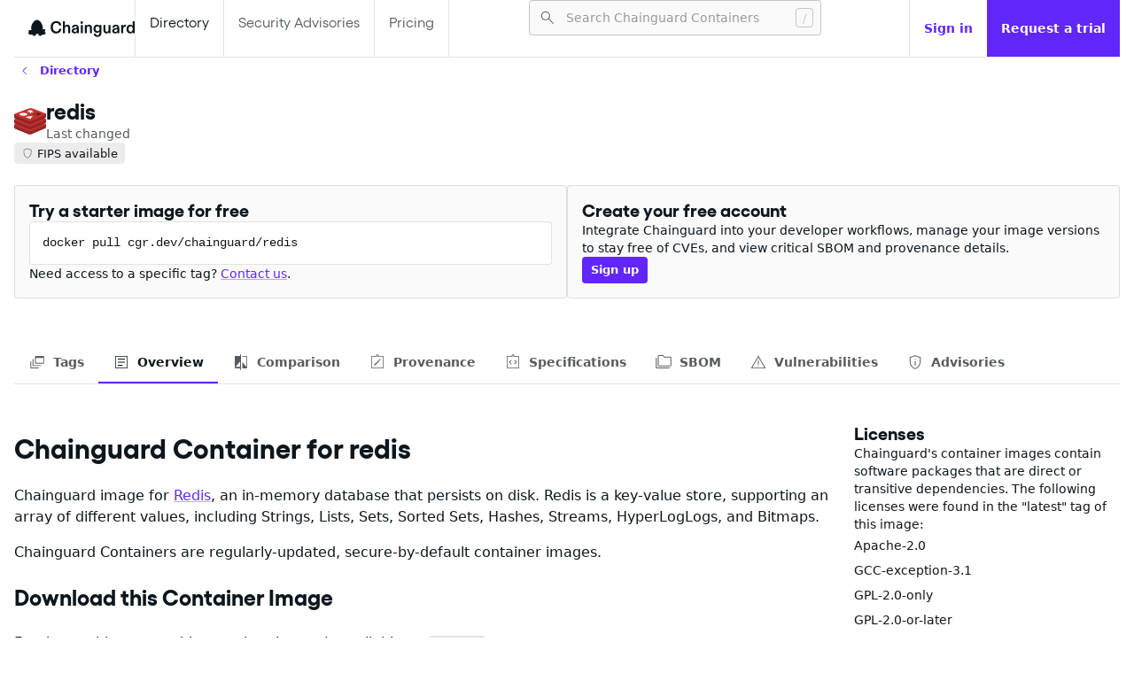

--- FILE ---
content_type: text/html;charset=utf-8
request_url: https://images.chainguard.dev/directory/image/redis/overview
body_size: 562166
content:
<!doctype html>
	<html lang="en" style="color-scheme: light">
		<head>
			<meta charset="utf-8" />
			<link
				rel="alternate icon"
				href="/favicon.ico"
				type="image/x-icon"
			/>
			<meta
				name="viewport"
				content="width=device-width, initial-scale=1"
			/>
			<meta
				name="theme-color"
				content="#000000"
			/>
			<meta
				name="description"
				content="View redis Secure-by-Default Container Image information for the redis image."
			/>
			<meta
				property="og:title"
				content="redis Secure-by-Default Container Image | Chainguard"
			/>
			<meta
				property="og:description"
				content="View redis Secure-by-Default Container Image information for the redis image."
			/>
			<meta
				property="og:url"
				content="https://images.chainguard.dev/directory/image/redis/overview"
			/>
			<meta
				property="og:site_name"
				content="Chainguard Containers"
			/>
			<meta
				property="og:locale"
				content="en_US"
			/>
			<meta
				property="og:type"
				content="website"
			/>
			<meta
				property="og:image"
				content="/previews/redis.png"
			/>
			<link
				rel="apple-touch-icon"
				href="/logo192.png"
			/>
			<!--
			manifest.json provides metadata used when your web app is installed on a
			user's mobile device or desktop. See https://developers.google.com/web/fundamentals/web-app-manifest/
			-->
			<link
				rel="manifest"
				href="/manifest.json"
			/>
	
			<title>redis Secure-by-Default Container Image | Chainguard</title>
			<link rel="canonical" href="https://images.chainguard.dev/directory/image/redis/overview" />
			<script>
  const gtagId = "G-EPP534WMYM";
  const gtmId = "GTM-58WV5RN";
  const dataLayer = window.dataLayer = window.dataLayer || [];
  function appendScript(src) {
    const gtagScript = document.createElement("script");
    gtagScript.async = true;
    gtagScript.src = src;
    document.head.appendChild(gtagScript);
  }
  if (!gtagId.startsWith("%")) {
    appendScript("https://www.googletagmanager.com/gtag/js?id=" + gtagId);
    const gtag = function(dataName, dataValue) {
      dataLayer.push(arguments);
    };
    gtag("js", /* @__PURE__ */ new Date());
    gtag("config", gtagId);
  }
  if (!gtmId.startsWith("%")) {
    dataLayer.push({
      "gtm.start": (/* @__PURE__ */ new Date()).getTime(),
      event: "gtm.js"
    });
    appendScript("https://www.googletagmanager.com/gtm.js?id=" + gtmId);
  }
</script>
		</head>
		<body>
			<div id="react-root"><style data-emotion="css-global 1g5h8hs">html{-webkit-font-smoothing:antialiased;-moz-osx-font-smoothing:grayscale;box-sizing:border-box;-webkit-text-size-adjust:100%;}*,*::before,*::after{box-sizing:inherit;}strong,b{font-weight:700;}body{margin:0;color:#0d161c;font-family:system-ui,-apple-system,BlinkMacSystemFont,Segoe UI,Noto Sans,Helvetica,Arial,sans-serif;font-size:1rem;font-weight:400;line-height:1.5;background-color:#ffffff;}@media print{body{background-color:#fff;}}body::backdrop{background-color:#ffffff;}a{-webkit-text-decoration:none;text-decoration:none;}code{font-family:ui-monospace,SFMono-Regular,Menlo,Consolas,"Liberation Mono",monospace;font-size:0.844rem;line-height:1.4;color:#0d161c;background-color:rgba(13, 22, 28, 0.12);border-radius:4px;padding:2px 4px;}@font-face{font-family:"Gellix";font-weight:400;src:url([data-uri]) format('woff2');}@font-face{font-family:"Gellix";font-weight:700;src:url([data-uri]) format('woff2');}strong{font-weight:700;}strong code{font-weight:700;}</style><style data-emotion="css 1ah1yoz">.css-1ah1yoz{display:-webkit-box;display:-webkit-flex;display:-ms-flexbox;display:flex;-webkit-flex-direction:column;-ms-flex-direction:column;flex-direction:column;background:#ffffff;max-height:100dvh;min-height:100dvh;overflow:auto;scrollbar-gutter:both-edges stable;gap:64px;}</style><div class="MuiStack-root css-1ah1yoz"><style data-emotion="css 19a3jz0">.css-19a3jz0{display:-webkit-box;display:-webkit-flex;display:-ms-flexbox;display:flex;-webkit-flex-direction:column;-ms-flex-direction:column;flex-direction:column;width:100%;box-sizing:border-box;-webkit-flex-shrink:0;-ms-flex-negative:0;flex-shrink:0;position:-webkit-sticky;position:sticky;z-index:1100;top:0;left:auto;right:0;--AppBar-background:#6226fb;--AppBar-color:#fff;background-color:var(--AppBar-background);color:var(--AppBar-color);background-color:#ffffff;padding-left:16px;padding-right:0px;margin-left:auto;margin-right:auto;width:calc(100% - 32px);max-width:1312px;border-bottom:1px solid rgba(13, 22, 28, 0.12);}</style><style data-emotion="css uab08r">.css-uab08r{background-color:#fafafb;color:#0d161c;-webkit-transition:box-shadow 300ms cubic-bezier(0.4, 0, 0.2, 1) 0ms;transition:box-shadow 300ms cubic-bezier(0.4, 0, 0.2, 1) 0ms;box-shadow:var(--Paper-shadow);background-image:var(--Paper-overlay);display:-webkit-box;display:-webkit-flex;display:-ms-flexbox;display:flex;-webkit-flex-direction:column;-ms-flex-direction:column;flex-direction:column;width:100%;box-sizing:border-box;-webkit-flex-shrink:0;-ms-flex-negative:0;flex-shrink:0;position:-webkit-sticky;position:sticky;z-index:1100;top:0;left:auto;right:0;--AppBar-background:#6226fb;--AppBar-color:#fff;background-color:var(--AppBar-background);color:var(--AppBar-color);background-color:#ffffff;padding-left:16px;padding-right:0px;margin-left:auto;margin-right:auto;width:calc(100% - 32px);max-width:1312px;border-bottom:1px solid rgba(13, 22, 28, 0.12);}</style><header class="MuiPaper-root MuiPaper-elevation MuiPaper-elevation0 MuiAppBar-root MuiAppBar-colorPrimary MuiAppBar-positionSticky css-uab08r" style="--Paper-shadow:none"><style data-emotion="css dr1aqm">.css-dr1aqm{position:relative;display:-webkit-box;display:-webkit-flex;display:-ms-flexbox;display:flex;-webkit-align-items:center;-webkit-box-align:center;-ms-flex-align:center;align-items:center;min-height:56px;-webkit-align-items:stretch;-webkit-box-align:stretch;-ms-flex-align:stretch;align-items:stretch;-webkit-box-pack:justify;-webkit-justify-content:space-between;justify-content:space-between;gap:32px;}@media (min-width:0px){@media (orientation: landscape){.css-dr1aqm{min-height:48px;}}}@media (min-width:600px){.css-dr1aqm{min-height:64px;}}</style><div class="MuiToolbar-root MuiToolbar-regular css-dr1aqm"><style data-emotion="css ct9q29">.css-ct9q29{display:-webkit-box;display:-webkit-flex;display:-ms-flexbox;display:flex;-webkit-flex-direction:row;-ms-flex-direction:row;flex-direction:row;-webkit-align-items:center;-webkit-box-align:center;-ms-flex-align:center;align-items:center;gap:4px;}</style><div class="MuiStack-root css-ct9q29"><style data-emotion="css hdk7bs">.css-hdk7bs{-webkit-text-decoration:underline;text-decoration:underline;text-decoration-color:var(--Link-underlineColor);--Link-underlineColor:rgba(98, 38, 251, 0.4);}.css-hdk7bs:hover{text-decoration-color:inherit;}</style><style data-emotion="css 19bslhb">.css-19bslhb{margin:0;font:inherit;line-height:inherit;letter-spacing:inherit;color:#6226fb;-webkit-text-decoration:underline;text-decoration:underline;text-decoration-color:var(--Link-underlineColor);--Link-underlineColor:rgba(98, 38, 251, 0.4);}.css-19bslhb:hover{text-decoration-color:inherit;}</style><a class="MuiTypography-root MuiTypography-inherit MuiLink-root MuiLink-underlineAlways css-19bslhb" aria-label="Chainguard" href="https://images.chainguard.dev/"><style data-emotion="css 1mcn41a">.css-1mcn41a{-webkit-user-select:none;-moz-user-select:none;-ms-user-select:none;user-select:none;width:1em;height:1em;display:inline-block;-webkit-flex-shrink:0;-ms-flex-negative:0;flex-shrink:0;-webkit-transition:fill 200ms cubic-bezier(0.4, 0, 0.2, 1) 0ms;transition:fill 200ms cubic-bezier(0.4, 0, 0.2, 1) 0ms;fill:currentColor;font-size:1.25rem;padding-top:6px;height:unset;width:120px;}</style><svg class="MuiSvgIcon-root MuiSvgIcon-fontSizeSmall css-1mcn41a" focusable="false" aria-hidden="true" viewBox="32.74 0 563.12 94.6"><style type="text/css">
    .chainguard {
      fill: #0d161c;
    }
  </style><g transform="translate(32.74 0) scale(3.262069)"><path class="chainguard" d="M45.1575 23.0841C39.6496 23.0841 36.1276 19.5092 36.1276 13.2068C36.1276 7.24868 40.0997 3.59436 45.3429 3.59436C49.8711 3.59436 53.1282 6.18946 53.6048 10.5852H50.0035C49.6592 8.1755 48.0704 6.5337 45.3429 6.5337C42.0593 6.5337 39.7025 9.04936 39.7025 13.2068C39.7025 17.5231 42.0328 20.1447 45.2634 20.1447C48.0174 20.1447 49.8446 18.3705 50.2153 15.9078H53.6843C53.2341 20.1977 50.1359 23.0841 45.1575 23.0841ZM56.2092 22.6074V4.07101H59.4399V10.2675C59.4399 10.6382 59.4134 11.0354 59.3339 11.5385C60.0489 10.241 61.267 9.2612 63.306 9.2612C66.1659 9.2612 67.8607 11.2737 67.8607 14.4514V22.6074H64.6301V14.928C64.6301 13.0214 63.7032 11.8298 62.1938 11.8298C60.605 11.8298 59.4399 13.2333 59.4399 15.034V22.6074H56.2092ZM74.8131 23.0841C72.5622 23.0841 70.3643 21.6012 70.3643 19.059C70.3643 16.1462 72.6152 15.1399 75.3957 14.7692L77.2493 14.5308C78.3085 14.3984 78.6793 14.0012 78.6793 13.3657C78.6793 12.4654 77.9378 11.6709 76.5608 11.6709C75.0514 11.6709 74.0981 12.5183 73.9657 13.8688H70.6292C70.841 11.1678 73.0389 9.2612 76.3754 9.2612C80.321 9.2612 81.9099 11.3797 81.9099 15.0075V22.6074H78.9176V22.0778C78.9176 21.6541 78.9705 21.2569 79.05 20.8332C78.3615 22.1043 77.0375 23.0841 74.8131 23.0841ZM75.6869 20.7008C77.4082 20.7008 78.7852 19.4297 78.7852 17.6026V16.1991C78.4939 16.4639 78.0437 16.5963 77.2493 16.7552L76.1901 16.9671C74.6807 17.2583 73.6479 17.7615 73.6479 18.9266C73.6479 20.0653 74.5483 20.7008 75.6869 20.7008ZM85.0689 22.6074V9.68489H88.2996V22.6074H85.0689ZM84.9895 7.72533V4.33581H88.3525V7.72533H84.9895ZM91.6374 22.6074V9.68489H94.868V10.2675C94.868 10.6382 94.8415 11.0354 94.7621 11.5385C95.477 10.241 96.6952 9.2612 98.7342 9.2612C101.594 9.2612 103.289 11.2737 103.289 14.4514V22.6074H100.058V14.928C100.058 13.0214 99.1314 11.8298 97.622 11.8298C96.0331 11.8298 94.868 13.2333 94.868 15.034V22.6074H91.6374ZM112.254 28.4861C108.441 28.4861 106.269 26.4471 106.269 23.5078H109.553C109.606 25.0436 110.585 25.944 112.333 25.944C114.028 25.944 115.458 24.9377 115.458 23.0046V21.6012C115.458 21.0186 115.484 20.489 115.564 19.9858C114.796 21.151 113.551 22.1308 111.539 22.1308C108.176 22.1308 105.74 19.774 105.74 15.696C105.74 11.6709 108.546 9.2612 111.38 9.2612C113.657 9.2612 114.796 10.188 115.564 11.5385C115.484 11.0884 115.458 10.7441 115.458 10.2675V9.68489H118.689V22.2102C118.689 26.4471 116.067 28.4861 112.254 28.4861ZM112.36 19.5622C114.266 19.5622 115.643 17.9468 115.643 15.696C115.643 13.4451 114.266 11.8298 112.36 11.8298C110.4 11.8298 109.023 13.4451 109.023 15.696C109.023 17.9468 110.4 19.5622 112.36 19.5622ZM126.499 23.0841C123.904 23.0841 121.865 21.3099 121.865 17.8939V9.68489H125.122V17.3907C125.122 19.1914 125.916 20.489 127.478 20.489C129.12 20.489 130.285 19.2709 130.285 17.3643V9.68489H133.516V22.6074H130.312V22.0778C130.312 21.6806 130.365 21.2304 130.444 20.8332C129.782 22.0778 128.644 23.0841 126.499 23.0841ZM140.601 23.0841C138.35 23.0841 136.152 21.6012 136.152 19.059C136.152 16.1462 138.403 15.1399 141.183 14.7692L143.037 14.5308C144.096 14.3984 144.467 14.0012 144.467 13.3657C144.467 12.4654 143.725 11.6709 142.349 11.6709C140.839 11.6709 139.886 12.5183 139.753 13.8688H136.417C136.629 11.1678 138.827 9.2612 142.163 9.2612C146.109 9.2612 147.698 11.3797 147.698 15.0075V22.6074H144.705V22.0778C144.705 21.6541 144.758 21.2569 144.838 20.8332C144.149 22.1043 142.825 23.0841 140.601 23.0841ZM141.475 20.7008C143.196 20.7008 144.573 19.4297 144.573 17.6026V16.1991C144.282 16.4639 143.831 16.5963 143.037 16.7552L141.978 16.9671C140.468 17.2583 139.436 17.7615 139.436 18.9266C139.436 20.0653 140.336 20.7008 141.475 20.7008ZM150.857 22.6074V9.68489H154.087V10.6647C154.087 11.1413 154.061 11.5385 153.981 12.0152C154.67 10.5588 155.835 9.2612 157.768 9.2612C158.033 9.2612 158.245 9.28768 158.457 9.34064V12.4654C158.245 12.4124 157.953 12.3594 157.53 12.3594C155.544 12.3594 154.087 13.3657 154.087 16.1991V22.6074H150.857ZM165.304 23.0841C161.888 23.0841 159.399 20.7538 159.399 16.1991C159.399 11.565 162.338 9.2612 165.357 9.2612C167.37 9.2612 168.614 10.2939 169.356 11.5385C169.25 11.0619 169.25 10.6647 169.25 10.2675V4.07101H172.48V22.6074H169.25V22.0778C169.25 21.6276 169.25 21.2834 169.356 20.8332C168.852 21.7865 167.687 23.0841 165.304 23.0841ZM166.072 20.5419C168.005 20.5419 169.435 18.7677 169.435 16.1726C169.435 13.5246 168.005 11.8298 166.072 11.8298C164.139 11.8298 162.682 13.604 162.682 16.1726C162.682 18.8472 164.139 20.5419 166.072 20.5419Z"></path><path class="chainguard" fill-rule="evenodd" clip-rule="evenodd" d="M23.141 16.9955C23.3628 16.2024 23.4834 15.3332 23.4834 14.3879C23.4834 8.4751 18.7667 1.81992 14.056 1.81992C9.34521 1.81992 4.62852 8.4751 4.62852 14.3879C4.62852 15.6771 4.85275 16.8245 5.25225 17.8308L2.42059 17.6657C1.26726 17.5985 0.2047 18.4509 0.384583 19.6338C0.454351 20.0926 0.587314 20.5621 0.824777 20.9678C0.0231448 21.5523 -0.304315 22.6269 0.345227 23.4691C0.997283 24.3145 1.95468 25.0936 3.26884 25.0936C4.69423 25.0936 5.55207 24.7117 6.07304 24.2321C6.11107 24.4416 6.18951 24.6478 6.31334 24.8427C6.9531 25.8495 8.01264 26.9564 9.57907 26.9564C12.2437 26.9564 12.5409 25.2214 12.6901 24.3507C12.7017 24.2826 12.7125 24.2198 12.7234 24.1635L14.5041 23.2403L16.2848 24.1635C16.2957 24.2198 16.3065 24.2825 16.3181 24.3506L16.3182 24.3507C16.4673 25.2214 16.7645 26.9564 19.4291 26.9564C20.9956 26.9564 22.0551 25.8495 22.6949 24.8427C22.72 24.8031 22.7433 24.763 22.7648 24.7225C23.2667 24.9475 23.9313 25.0936 24.8129 25.0936C26.1271 25.0936 27.0845 24.3145 27.7366 23.4691C28.5352 22.4336 27.8568 21.0468 26.6361 20.6514L26.2327 20.5207C27.4172 19.8844 27.5915 18.6842 27.4646 17.6325C27.3213 16.4442 26.0725 15.9305 24.9824 16.3266L23.141 16.9955ZM14.5058 23.2231C14.5047 23.2232 14.5037 23.2232 14.5026 23.2232L14.5041 23.2241L14.5058 23.2231Z"></path></g></svg></a></div><style data-emotion="css 1y0sgkv">.css-1y0sgkv{display:-webkit-box;display:-webkit-flex;display:-ms-flexbox;display:flex;-webkit-flex-direction:row;-ms-flex-direction:row;flex-direction:row;display:-webkit-box;display:-webkit-flex;display:-ms-flexbox;display:flex;-webkit-flex:1;-ms-flex:1;flex:1;-webkit-box-flex-wrap:nowrap;-webkit-flex-wrap:nowrap;-ms-flex-wrap:nowrap;flex-wrap:nowrap;gap:inherit;overflow:hidden;-webkit-box-pack:end;-ms-flex-pack:end;-webkit-justify-content:flex-end;justify-content:flex-end;}</style><div class="MuiStack-root css-1y0sgkv"><style data-emotion="css 1jbq4ge">.css-1jbq4ge{display:-webkit-box;display:-webkit-flex;display:-ms-flexbox;display:flex;-webkit-flex-direction:row;-ms-flex-direction:row;flex-direction:row;-webkit-align-items:stretch;-webkit-box-align:stretch;-ms-flex-align:stretch;align-items:stretch;-webkit-flex:1;-ms-flex:1;flex:1;-webkit-box-pack:justify;-webkit-justify-content:space-between;justify-content:space-between;min-width:300px;overflow:hidden;}</style><div class="MuiStack-root css-1jbq4ge"><style data-emotion="css 1ds39aj">.css-1ds39aj{display:-webkit-box;display:-webkit-flex;display:-ms-flexbox;display:flex;-webkit-flex-direction:row;-ms-flex-direction:row;flex-direction:row;-webkit-align-items:stretch;-webkit-box-align:stretch;-ms-flex-align:stretch;align-items:stretch;-webkit-flex:1;-ms-flex:1;flex:1;height:64px;}</style><div class="MuiStack-root css-1ds39aj"><style data-emotion="css c5t2pu">.css-c5t2pu{-webkit-text-decoration:none;text-decoration:none;white-space:nowrap;color:#0d161c;font-weight:inherit;-webkit-align-content:center;-ms-flex-line-pack:center;align-content:center;padding:16px;border-left:1px solid rgba(13, 22, 28, 0.12);}.css-c5t2pu:hover{color:#0d161c;}.css-c5t2pu:hover{background-color:rgba(98, 38, 251, 0.05);}</style><style data-emotion="css 1ytljyi">.css-1ytljyi{margin:0;font-family:"Gellix",Arial,sans-serif;font-size:1rem;font-weight:700;line-height:1.2;color:#6226fb;-webkit-text-decoration:none;text-decoration:none;white-space:nowrap;color:#0d161c;font-weight:inherit;-webkit-align-content:center;-ms-flex-line-pack:center;align-content:center;padding:16px;border-left:1px solid rgba(13, 22, 28, 0.12);}.css-1ytljyi:hover{color:#0d161c;}.css-1ytljyi:hover{background-color:rgba(98, 38, 251, 0.05);}</style><a class="MuiTypography-root MuiTypography-h6 MuiLink-root MuiLink-underlineNone css-1ytljyi" aria-label="Directory" href="https://images.chainguard.dev/directory">Directory</a><style data-emotion="css h4sbfo">.css-h4sbfo{-webkit-text-decoration:none;text-decoration:none;white-space:nowrap;color:rgba(13, 22, 28, 0.7);font-weight:inherit;-webkit-align-content:center;-ms-flex-line-pack:center;align-content:center;padding:16px;border-left:1px solid rgba(13, 22, 28, 0.12);border-right:1px solid rgba(13, 22, 28, 0.12);}.css-h4sbfo:hover{color:#0d161c;}.css-h4sbfo:hover{background-color:rgba(98, 38, 251, 0.05);}</style><style data-emotion="css 438r4s">.css-438r4s{margin:0;font-family:"Gellix",Arial,sans-serif;font-size:1rem;font-weight:700;line-height:1.2;color:#6226fb;-webkit-text-decoration:none;text-decoration:none;white-space:nowrap;color:rgba(13, 22, 28, 0.7);font-weight:inherit;-webkit-align-content:center;-ms-flex-line-pack:center;align-content:center;padding:16px;border-left:1px solid rgba(13, 22, 28, 0.12);border-right:1px solid rgba(13, 22, 28, 0.12);}.css-438r4s:hover{color:#0d161c;}.css-438r4s:hover{background-color:rgba(98, 38, 251, 0.05);}</style><a class="MuiTypography-root MuiTypography-h6 MuiLink-root MuiLink-underlineNone css-438r4s" aria-label="Security Advisories" href="https://images.chainguard.dev/security">Security Advisories</a><style data-emotion="css 1uzu1ie">.css-1uzu1ie{-webkit-text-decoration:none;text-decoration:none;font-weight:inherit;-webkit-align-content:center;-ms-flex-line-pack:center;align-content:center;padding:16px;color:rgba(13, 22, 28, 0.7);border-right:1px solid rgba(13, 22, 28, 0.12);}.css-1uzu1ie:hover{background-color:rgba(98, 38, 251, 0.05);color:#0d161c;}</style><style data-emotion="css 1p7jnus">.css-1p7jnus{margin:0;font-family:"Gellix",Arial,sans-serif;font-size:1rem;font-weight:700;line-height:1.2;color:#6226fb;-webkit-text-decoration:none;text-decoration:none;font-weight:inherit;-webkit-align-content:center;-ms-flex-line-pack:center;align-content:center;padding:16px;color:rgba(13, 22, 28, 0.7);border-right:1px solid rgba(13, 22, 28, 0.12);}.css-1p7jnus:hover{background-color:rgba(98, 38, 251, 0.05);color:#0d161c;}</style><a class="MuiTypography-root MuiTypography-h6 MuiLink-root MuiLink-underlineNone css-1p7jnus" href="https://www.chainguard.dev/pricing">Pricing</a></div><style data-emotion="css l4fn0e">.css-l4fn0e{-webkit-flex:1;-ms-flex:1;flex:1;-webkit-align-content:center;-ms-flex-line-pack:center;align-content:center;justify-items:flex-end;margin-left:16px;}</style><div class="MuiBox-root css-l4fn0e"><style data-emotion="css 16xnb7q">.css-16xnb7q{max-width:330px;width:100%;}.css-16xnb7q.Mui-focused .MuiAutocomplete-clearIndicator{visibility:visible;}@media (pointer: fine){.css-16xnb7q:hover .MuiAutocomplete-clearIndicator{visibility:visible;}}.css-16xnb7q .MuiAutocomplete-tag{margin:3px;max-width:calc(100% - 6px);}.MuiAutocomplete-hasPopupIcon.css-16xnb7q .MuiAutocomplete-inputRoot,.MuiAutocomplete-hasClearIcon.css-16xnb7q .MuiAutocomplete-inputRoot{padding-right:30px;}.MuiAutocomplete-hasPopupIcon.MuiAutocomplete-hasClearIcon.css-16xnb7q .MuiAutocomplete-inputRoot{padding-right:56px;}.css-16xnb7q .MuiAutocomplete-inputRoot .MuiAutocomplete-input{width:0;min-width:30px;}.css-16xnb7q .MuiInput-root{padding-bottom:1px;}.css-16xnb7q .MuiInput-root .MuiInput-input{padding:4px 4px 4px 0px;}.css-16xnb7q .MuiInput-root.MuiInputBase-sizeSmall .MuiInput-input{padding:2px 4px 3px 0;}.css-16xnb7q .MuiOutlinedInput-root{padding:9px;}.MuiAutocomplete-hasPopupIcon.css-16xnb7q .MuiOutlinedInput-root,.MuiAutocomplete-hasClearIcon.css-16xnb7q .MuiOutlinedInput-root{padding-right:39px;}.MuiAutocomplete-hasPopupIcon.MuiAutocomplete-hasClearIcon.css-16xnb7q .MuiOutlinedInput-root{padding-right:65px;}.css-16xnb7q .MuiOutlinedInput-root .MuiAutocomplete-input{padding:7.5px 4px 7.5px 5px;}.css-16xnb7q .MuiOutlinedInput-root .MuiAutocomplete-endAdornment{right:9px;}.css-16xnb7q .MuiOutlinedInput-root.MuiInputBase-sizeSmall{padding-top:6px;padding-bottom:6px;padding-left:6px;}.css-16xnb7q .MuiOutlinedInput-root.MuiInputBase-sizeSmall .MuiAutocomplete-input{padding:2.5px 4px 2.5px 8px;}.css-16xnb7q .MuiFilledInput-root{padding-top:19px;padding-left:8px;}.MuiAutocomplete-hasPopupIcon.css-16xnb7q .MuiFilledInput-root,.MuiAutocomplete-hasClearIcon.css-16xnb7q .MuiFilledInput-root{padding-right:39px;}.MuiAutocomplete-hasPopupIcon.MuiAutocomplete-hasClearIcon.css-16xnb7q .MuiFilledInput-root{padding-right:65px;}.css-16xnb7q .MuiFilledInput-root .MuiFilledInput-input{padding:7px 4px;}.css-16xnb7q .MuiFilledInput-root .MuiAutocomplete-endAdornment{right:9px;}.css-16xnb7q .MuiFilledInput-root.MuiInputBase-sizeSmall{padding-bottom:1px;}.css-16xnb7q .MuiFilledInput-root.MuiInputBase-sizeSmall .MuiFilledInput-input{padding:2.5px 4px;}.css-16xnb7q .MuiInputBase-hiddenLabel{padding-top:8px;}.css-16xnb7q .MuiFilledInput-root.MuiInputBase-hiddenLabel{padding-top:0;padding-bottom:0;}.css-16xnb7q .MuiFilledInput-root.MuiInputBase-hiddenLabel .MuiAutocomplete-input{padding-top:16px;padding-bottom:17px;}.css-16xnb7q .MuiFilledInput-root.MuiInputBase-hiddenLabel.MuiInputBase-sizeSmall .MuiAutocomplete-input{padding-top:8px;padding-bottom:9px;}.css-16xnb7q .MuiAutocomplete-input{-webkit-box-flex:1;-webkit-flex-grow:1;-ms-flex-positive:1;flex-grow:1;text-overflow:ellipsis;opacity:0;}.css-16xnb7q .MuiAutocomplete-tag{margin:2px;max-width:calc(100% - 4px);}.css-16xnb7q .MuiAutocomplete-input{opacity:1;}.css-16xnb7q .MuiAutocomplete-inputRoot .MuiInputAdornment-positionStart{margin-left:5px;margin-right:3px;}.css-16xnb7q.Mui-focused svg{opacity:1;fill:primary.main;}</style><div class="MuiAutocomplete-root css-16xnb7q"><style data-emotion="css 1vbfw84">.css-1vbfw84{display:-webkit-inline-box;display:-webkit-inline-flex;display:-ms-inline-flexbox;display:inline-flex;-webkit-flex-direction:column;-ms-flex-direction:column;flex-direction:column;position:relative;min-width:0;padding:0;margin:0;border:0;vertical-align:top;width:100%;}</style><div class="MuiFormControl-root MuiFormControl-fullWidth MuiTextField-root css-1vbfw84" aria-label="Search"><style data-emotion="css-global 1prfaxn">@-webkit-keyframes mui-auto-fill{from{display:block;}}@keyframes mui-auto-fill{from{display:block;}}@-webkit-keyframes mui-auto-fill-cancel{from{display:block;}}@keyframes mui-auto-fill-cancel{from{display:block;}}</style><style data-emotion="css f30vfc">.css-f30vfc{font-family:system-ui,-apple-system,BlinkMacSystemFont,Segoe UI,Noto Sans,Helvetica,Arial,sans-serif;font-size:1rem;font-weight:400;line-height:1.4375em;color:#0d161c;box-sizing:border-box;position:relative;cursor:text;display:-webkit-inline-box;display:-webkit-inline-flex;display:-ms-inline-flexbox;display:inline-flex;-webkit-align-items:center;-webkit-box-align:center;-ms-flex-align:center;align-items:center;width:100%;font-size:0.875rem;position:relative;border-radius:4px;padding-left:14px;padding-right:14px;background-color:#fafafb;}.css-f30vfc.Mui-disabled{color:rgba(13, 22, 28, 0.38);cursor:default;}.css-f30vfc:hover .MuiOutlinedInput-notchedOutline{border-color:#0d161c;}@media (hover: none){.css-f30vfc:hover .MuiOutlinedInput-notchedOutline{border-color:rgba(0, 0, 0, 0.23);}}.css-f30vfc.Mui-focused .MuiOutlinedInput-notchedOutline{border-width:2px;}.css-f30vfc.Mui-focused .MuiOutlinedInput-notchedOutline{border-color:#6226fb;}.css-f30vfc.Mui-error .MuiOutlinedInput-notchedOutline{border-color:#d32f2f;}.css-f30vfc.Mui-disabled .MuiOutlinedInput-notchedOutline{border-color:rgba(13, 22, 28, 0.26);}.css-f30vfc input[type="search"]::-webkit-search-decoration,.css-f30vfc input[type="search"]::-webkit-search-cancel-button,.css-f30vfc input[type="search"]::-webkit-search-results-button,.css-f30vfc input[type="search"]::-webkit-search-results-decoration{display:none;}</style><div class="MuiInputBase-root MuiOutlinedInput-root MuiInputBase-colorPrimary MuiInputBase-fullWidth MuiInputBase-formControl MuiInputBase-sizeSmall MuiInputBase-adornedStart MuiInputBase-adornedEnd MuiAutocomplete-inputRoot css-f30vfc"><style data-emotion="css 1sbpbbx">.css-1sbpbbx{display:-webkit-box;display:-webkit-flex;display:-ms-flexbox;display:flex;max-height:2em;-webkit-align-items:center;-webkit-box-align:center;-ms-flex-align:center;align-items:center;white-space:nowrap;color:rgba(98, 38, 251, 0.54);margin-right:8px;}.css-1sbpbbx p{font-size:0.875rem;}.css-1sbpbbx svg{color:rgba(13, 22, 28, 0.7);font-size:20px;}</style><div class="MuiInputAdornment-root MuiInputAdornment-positionStart MuiInputAdornment-outlined MuiInputAdornment-sizeSmall css-1sbpbbx"><span class="notranslate" aria-hidden="true">​</span><style data-emotion="css vh810p">.css-vh810p{-webkit-user-select:none;-moz-user-select:none;-ms-user-select:none;user-select:none;width:1em;height:1em;display:inline-block;-webkit-flex-shrink:0;-ms-flex-negative:0;flex-shrink:0;-webkit-transition:fill 200ms cubic-bezier(0.4, 0, 0.2, 1) 0ms;transition:fill 200ms cubic-bezier(0.4, 0, 0.2, 1) 0ms;fill:currentColor;font-size:1.25rem;}</style><svg class="MuiSvgIcon-root MuiSvgIcon-fontSizeSmall css-vh810p" focusable="false" aria-hidden="true" viewBox="0 -960 960 960" width="48" height="48"><path d="M790.61-137.54 531.08-397.08q-29.85 26.42-69.61 40.71t-82.32 14.29q-101.87 0-172.43-70.51-70.56-70.52-70.56-171 0-100.49 70.51-171.06 70.51-70.58 171.22-70.58 100.7 0 171.25 70.53t70.55 171.06q0 42.02-14.38 81.83-14.39 39.81-41.62 72.12l260.15 258.54-33.23 33.61ZM378.54-387.46q81.95 0 138.86-57.12 56.91-57.11 56.91-139.07 0-81.97-56.91-139.08-56.91-57.12-138.86-57.12-82.47 0-139.74 57.12-57.26 57.11-57.26 139.08 0 81.96 57.26 139.07 57.27 57.12 139.74 57.12Z"></path></svg></div><style data-emotion="css 5sh8g5">.css-5sh8g5{font:inherit;letter-spacing:inherit;color:currentColor;padding:4px 0 5px;border:0;box-sizing:content-box;background:none;height:1.4375em;margin:0;-webkit-tap-highlight-color:transparent;display:block;min-width:0;width:100%;-webkit-animation-name:mui-auto-fill-cancel;animation-name:mui-auto-fill-cancel;-webkit-animation-duration:10ms;animation-duration:10ms;padding-top:1px;-moz-appearance:textfield;padding:16.5px 14px;padding:8.5px 14px;padding-left:0;padding-right:0;height:23px;}.css-5sh8g5::-webkit-input-placeholder{color:currentColor;opacity:0.42;-webkit-transition:opacity 200ms cubic-bezier(0.4, 0, 0.2, 1) 0ms;transition:opacity 200ms cubic-bezier(0.4, 0, 0.2, 1) 0ms;}.css-5sh8g5::-moz-placeholder{color:currentColor;opacity:0.42;-webkit-transition:opacity 200ms cubic-bezier(0.4, 0, 0.2, 1) 0ms;transition:opacity 200ms cubic-bezier(0.4, 0, 0.2, 1) 0ms;}.css-5sh8g5::-ms-input-placeholder{color:currentColor;opacity:0.42;-webkit-transition:opacity 200ms cubic-bezier(0.4, 0, 0.2, 1) 0ms;transition:opacity 200ms cubic-bezier(0.4, 0, 0.2, 1) 0ms;}.css-5sh8g5:focus{outline:0;}.css-5sh8g5:invalid{box-shadow:none;}.css-5sh8g5::-webkit-search-decoration{-webkit-appearance:none;}label[data-shrink=false]+.MuiInputBase-formControl .css-5sh8g5::-webkit-input-placeholder{opacity:0!important;}label[data-shrink=false]+.MuiInputBase-formControl .css-5sh8g5::-moz-placeholder{opacity:0!important;}label[data-shrink=false]+.MuiInputBase-formControl .css-5sh8g5::-ms-input-placeholder{opacity:0!important;}label[data-shrink=false]+.MuiInputBase-formControl .css-5sh8g5:focus::-webkit-input-placeholder{opacity:0.42;}label[data-shrink=false]+.MuiInputBase-formControl .css-5sh8g5:focus::-moz-placeholder{opacity:0.42;}label[data-shrink=false]+.MuiInputBase-formControl .css-5sh8g5:focus::-ms-input-placeholder{opacity:0.42;}.css-5sh8g5.Mui-disabled{opacity:1;-webkit-text-fill-color:rgba(13, 22, 28, 0.38);}.css-5sh8g5:-webkit-autofill{-webkit-animation-duration:5000s;animation-duration:5000s;-webkit-animation-name:mui-auto-fill;animation-name:mui-auto-fill;}.css-5sh8g5:-webkit-autofill{border-radius:inherit;}.css-5sh8g5.MuiSelect-select{padding-top:9.5px;padding-bottom:7.5px;height:23px;}</style><input aria-invalid="false" autoComplete="off" id=":Rajad6all:" placeholder="Search Chainguard Containers" type="search" class="MuiInputBase-input MuiOutlinedInput-input MuiInputBase-inputTypeSearch MuiInputBase-inputSizeSmall MuiInputBase-inputAdornedStart MuiInputBase-inputAdornedEnd MuiAutocomplete-input MuiAutocomplete-inputFocused css-5sh8g5" aria-autocomplete="list" aria-expanded="false" autoCapitalize="none" spellcheck="false" role="combobox" value=""/><style data-emotion="css e7l29q">.css-e7l29q{display:-webkit-box;display:-webkit-flex;display:-ms-flexbox;display:flex;max-height:2em;-webkit-align-items:center;-webkit-box-align:center;-ms-flex-align:center;align-items:center;white-space:nowrap;color:rgba(98, 38, 251, 0.54);margin-left:8px;}.css-e7l29q p{font-size:0.875rem;}</style><div class="MuiInputAdornment-root MuiInputAdornment-positionEnd MuiInputAdornment-outlined MuiInputAdornment-sizeSmall css-e7l29q"><style data-emotion="css b91lu7">.css-b91lu7{max-width:100%;font-family:system-ui,-apple-system,BlinkMacSystemFont,Segoe UI,Noto Sans,Helvetica,Arial,sans-serif;font-size:0.8125rem;display:-webkit-inline-box;display:-webkit-inline-flex;display:-ms-inline-flexbox;display:inline-flex;-webkit-align-items:center;-webkit-box-align:center;-ms-flex-align:center;align-items:center;-webkit-box-pack:center;-ms-flex-pack:center;-webkit-justify-content:center;justify-content:center;height:32px;line-height:1.5;color:#0d161c;background-color:rgba(98, 38, 251, 0.1);border-radius:16px;white-space:nowrap;-webkit-transition:background-color 300ms cubic-bezier(0.4, 0, 0.2, 1) 0ms,box-shadow 300ms cubic-bezier(0.4, 0, 0.2, 1) 0ms;transition:background-color 300ms cubic-bezier(0.4, 0, 0.2, 1) 0ms,box-shadow 300ms cubic-bezier(0.4, 0, 0.2, 1) 0ms;cursor:unset;outline:0;-webkit-text-decoration:none;text-decoration:none;border:0;padding:0;vertical-align:middle;box-sizing:border-box;height:24px;background-color:transparent;border:1px solid #bdbdbd;font-weight:500;border-radius:4px;border-color:rgba(13, 22, 28, 0.2);height:22px;color:rgba(13, 22, 28, 0.23);border-color:rgba(13, 22, 28, 0.23);}.css-b91lu7.Mui-disabled{opacity:0.38;pointer-events:none;}.css-b91lu7 .MuiChip-avatar{margin-left:5px;margin-right:-6px;width:24px;height:24px;color:#616161;font-size:0.75rem;}.css-b91lu7 .MuiChip-avatarColorPrimary{color:#fff;background-color:rgb(68, 26, 175);}.css-b91lu7 .MuiChip-avatarColorSecondary{color:#fff;background-color:rgb(68, 26, 175);}.css-b91lu7 .MuiChip-avatarSmall{margin-left:4px;margin-right:-4px;width:18px;height:18px;font-size:0.625rem;}.css-b91lu7 .MuiChip-icon{margin-left:5px;margin-right:-6px;}.css-b91lu7 .MuiChip-deleteIcon{-webkit-tap-highlight-color:transparent;color:rgba(13, 22, 28, 0.26);font-size:22px;cursor:pointer;margin:0 5px 0 -6px;}.css-b91lu7 .MuiChip-deleteIcon:hover{color:rgba(13, 22, 28, 0.4);}.css-b91lu7 .MuiChip-icon{font-size:18px;margin-left:4px;margin-right:-4px;}.css-b91lu7 .MuiChip-deleteIcon{font-size:16px;margin-right:4px;margin-left:-4px;}.css-b91lu7 .MuiChip-icon{color:#616161;}.css-b91lu7.MuiChip-clickable:hover{background-color:rgba(98, 38, 251, 0.05);}.css-b91lu7.Mui-focusVisible{background-color:rgba(98, 38, 251, 0.12);}.css-b91lu7 .MuiChip-avatar{margin-left:4px;}.css-b91lu7 .MuiChip-avatarSmall{margin-left:2px;}.css-b91lu7 .MuiChip-icon{margin-left:4px;}.css-b91lu7 .MuiChip-iconSmall{margin-left:2px;}.css-b91lu7 .MuiChip-deleteIcon{margin-right:5px;}.css-b91lu7 .MuiChip-deleteIconSmall{margin-right:3px;}</style><div class="MuiChip-root MuiChip-outlined MuiChip-sizeSmall MuiChip-colorDefault MuiChip-outlinedDefault css-b91lu7"><style data-emotion="css d6wmh0">.css-d6wmh0{overflow:hidden;text-overflow:ellipsis;padding-left:12px;padding-right:12px;white-space:nowrap;padding-left:11px;padding-right:11px;padding-left:8px;padding-right:8px;padding-left:7px;padding-right:7px;}</style><span class="MuiChip-label MuiChip-labelSmall css-d6wmh0">/</span></div></div><style data-emotion="css wwo6dg">.css-wwo6dg{border-color:rgba(0, 0, 0, 0.23);border:1px solid rgba(13, 22, 28, 0.23);}.css-wwo6dg legend{font-size:0.85em;}</style><style data-emotion="css pkyks6">.css-pkyks6{text-align:left;position:absolute;bottom:0;right:0;top:-5px;left:0;margin:0;padding:0 8px;pointer-events:none;border-radius:inherit;border-style:solid;border-width:1px;overflow:hidden;min-width:0%;border-color:rgba(0, 0, 0, 0.23);border:1px solid rgba(13, 22, 28, 0.23);}.css-pkyks6 legend{font-size:0.85em;}</style><fieldset aria-hidden="true" class="MuiOutlinedInput-notchedOutline css-pkyks6"><style data-emotion="css w4cd9x">.css-w4cd9x{float:unset;width:auto;overflow:hidden;padding:0;line-height:11px;-webkit-transition:width 150ms cubic-bezier(0.0, 0, 0.2, 1) 0ms;transition:width 150ms cubic-bezier(0.0, 0, 0.2, 1) 0ms;}</style><legend class="css-w4cd9x"><span class="notranslate" aria-hidden="true">​</span></legend></fieldset></div></div></div></div></div><style data-emotion="css 1xhj18k">.css-1xhj18k{display:-webkit-box;display:-webkit-flex;display:-ms-flexbox;display:flex;-webkit-flex-direction:row;-ms-flex-direction:row;flex-direction:row;}</style><div class="MuiStack-root css-1xhj18k"><style data-emotion="css rg17zw">.css-rg17zw{font-family:system-ui,-apple-system,BlinkMacSystemFont,Segoe UI,Noto Sans,Helvetica,Arial,sans-serif;font-size:0.875rem;font-weight:600;text-transform:none;line-height:1.75;min-width:64px;padding:6px 16px;border:0;border-radius:4px;-webkit-transition:background-color 250ms cubic-bezier(0.4, 0, 0.2, 1) 0ms,box-shadow 250ms cubic-bezier(0.4, 0, 0.2, 1) 0ms,border-color 250ms cubic-bezier(0.4, 0, 0.2, 1) 0ms,color 250ms cubic-bezier(0.4, 0, 0.2, 1) 0ms;transition:background-color 250ms cubic-bezier(0.4, 0, 0.2, 1) 0ms,box-shadow 250ms cubic-bezier(0.4, 0, 0.2, 1) 0ms,border-color 250ms cubic-bezier(0.4, 0, 0.2, 1) 0ms,color 250ms cubic-bezier(0.4, 0, 0.2, 1) 0ms;padding:6px 8px;color:var(--variant-textColor);background-color:var(--variant-textBg);--variant-textColor:#6226fb;--variant-outlinedColor:#6226fb;--variant-outlinedBorder:rgba(98, 38, 251, 0.5);--variant-containedColor:#fff;--variant-containedBg:#6226fb;box-shadow:none;-webkit-transition:background-color 250ms cubic-bezier(0.4, 0, 0.2, 1) 0ms,box-shadow 250ms cubic-bezier(0.4, 0, 0.2, 1) 0ms,border-color 250ms cubic-bezier(0.4, 0, 0.2, 1) 0ms;transition:background-color 250ms cubic-bezier(0.4, 0, 0.2, 1) 0ms,box-shadow 250ms cubic-bezier(0.4, 0, 0.2, 1) 0ms,border-color 250ms cubic-bezier(0.4, 0, 0.2, 1) 0ms;white-space:nowrap;padding:16px;border-radius:0;border-left:1px solid rgba(13, 22, 28, 0.12);}.css-rg17zw:hover{-webkit-text-decoration:none;text-decoration:none;}.css-rg17zw.Mui-disabled{color:rgba(13, 22, 28, 0.26);}@media (hover: hover){.css-rg17zw:hover{--variant-containedBg:rgb(68, 26, 175);--variant-textBg:rgba(98, 38, 251, 0.05);--variant-outlinedBorder:#6226fb;--variant-outlinedBg:rgba(98, 38, 251, 0.05);}}.css-rg17zw:hover{box-shadow:none;}.css-rg17zw.Mui-focusVisible{box-shadow:none;}.css-rg17zw:active{box-shadow:none;}.css-rg17zw.Mui-disabled{box-shadow:none;}.css-rg17zw.MuiButton-loading{color:transparent;}</style><style data-emotion="css rzgwh9">.css-rzgwh9{display:-webkit-inline-box;display:-webkit-inline-flex;display:-ms-inline-flexbox;display:inline-flex;-webkit-align-items:center;-webkit-box-align:center;-ms-flex-align:center;align-items:center;-webkit-box-pack:center;-ms-flex-pack:center;-webkit-justify-content:center;justify-content:center;position:relative;box-sizing:border-box;-webkit-tap-highlight-color:transparent;background-color:transparent;outline:0;border:0;margin:0;border-radius:0;padding:0;cursor:pointer;-webkit-user-select:none;-moz-user-select:none;-ms-user-select:none;user-select:none;vertical-align:middle;-moz-appearance:none;-webkit-appearance:none;-webkit-text-decoration:none;text-decoration:none;color:inherit;font-family:system-ui,-apple-system,BlinkMacSystemFont,Segoe UI,Noto Sans,Helvetica,Arial,sans-serif;font-size:0.875rem;font-weight:600;text-transform:none;line-height:1.75;min-width:64px;padding:6px 16px;border:0;border-radius:4px;-webkit-transition:background-color 250ms cubic-bezier(0.4, 0, 0.2, 1) 0ms,box-shadow 250ms cubic-bezier(0.4, 0, 0.2, 1) 0ms,border-color 250ms cubic-bezier(0.4, 0, 0.2, 1) 0ms,color 250ms cubic-bezier(0.4, 0, 0.2, 1) 0ms;transition:background-color 250ms cubic-bezier(0.4, 0, 0.2, 1) 0ms,box-shadow 250ms cubic-bezier(0.4, 0, 0.2, 1) 0ms,border-color 250ms cubic-bezier(0.4, 0, 0.2, 1) 0ms,color 250ms cubic-bezier(0.4, 0, 0.2, 1) 0ms;padding:6px 8px;color:var(--variant-textColor);background-color:var(--variant-textBg);--variant-textColor:#6226fb;--variant-outlinedColor:#6226fb;--variant-outlinedBorder:rgba(98, 38, 251, 0.5);--variant-containedColor:#fff;--variant-containedBg:#6226fb;box-shadow:none;-webkit-transition:background-color 250ms cubic-bezier(0.4, 0, 0.2, 1) 0ms,box-shadow 250ms cubic-bezier(0.4, 0, 0.2, 1) 0ms,border-color 250ms cubic-bezier(0.4, 0, 0.2, 1) 0ms;transition:background-color 250ms cubic-bezier(0.4, 0, 0.2, 1) 0ms,box-shadow 250ms cubic-bezier(0.4, 0, 0.2, 1) 0ms,border-color 250ms cubic-bezier(0.4, 0, 0.2, 1) 0ms;white-space:nowrap;padding:16px;border-radius:0;border-left:1px solid rgba(13, 22, 28, 0.12);}.css-rzgwh9::-moz-focus-inner{border-style:none;}.css-rzgwh9.Mui-disabled{pointer-events:none;cursor:default;}@media print{.css-rzgwh9{-webkit-print-color-adjust:exact;color-adjust:exact;}}.css-rzgwh9.Mui-focusVisible{outline:3px solid rgba(98, 38, 251, 0.5);}.css-rzgwh9:hover{-webkit-text-decoration:none;text-decoration:none;}.css-rzgwh9.Mui-disabled{color:rgba(13, 22, 28, 0.26);}@media (hover: hover){.css-rzgwh9:hover{--variant-containedBg:rgb(68, 26, 175);--variant-textBg:rgba(98, 38, 251, 0.05);--variant-outlinedBorder:#6226fb;--variant-outlinedBg:rgba(98, 38, 251, 0.05);}}.css-rzgwh9:hover{box-shadow:none;}.css-rzgwh9.Mui-focusVisible{box-shadow:none;}.css-rzgwh9:active{box-shadow:none;}.css-rzgwh9.Mui-disabled{box-shadow:none;}.css-rzgwh9.MuiButton-loading{color:transparent;}</style><a class="MuiButtonBase-root MuiButton-root MuiButton-text MuiButton-textPrimary MuiButton-sizeMedium MuiButton-textSizeMedium MuiButton-colorPrimary MuiButton-disableElevation MuiButton-root MuiButton-text MuiButton-textPrimary MuiButton-sizeMedium MuiButton-textSizeMedium MuiButton-colorPrimary MuiButton-disableElevation css-rzgwh9" tabindex="0" href="https://console.chainguard.dev">Sign in</a><style data-emotion="css 4bttzv">.css-4bttzv{font-family:system-ui,-apple-system,BlinkMacSystemFont,Segoe UI,Noto Sans,Helvetica,Arial,sans-serif;font-size:0.875rem;font-weight:600;text-transform:none;line-height:1.75;min-width:64px;padding:6px 16px;border:0;border-radius:4px;-webkit-transition:background-color 250ms cubic-bezier(0.4, 0, 0.2, 1) 0ms,box-shadow 250ms cubic-bezier(0.4, 0, 0.2, 1) 0ms,border-color 250ms cubic-bezier(0.4, 0, 0.2, 1) 0ms,color 250ms cubic-bezier(0.4, 0, 0.2, 1) 0ms;transition:background-color 250ms cubic-bezier(0.4, 0, 0.2, 1) 0ms,box-shadow 250ms cubic-bezier(0.4, 0, 0.2, 1) 0ms,border-color 250ms cubic-bezier(0.4, 0, 0.2, 1) 0ms,color 250ms cubic-bezier(0.4, 0, 0.2, 1) 0ms;color:var(--variant-containedColor);background-color:var(--variant-containedBg);box-shadow:0px 3px 1px -2px rgba(0,0,0,0.2),0px 2px 2px 0px rgba(0,0,0,0.14),0px 1px 5px 0px rgba(0,0,0,0.12);--variant-textColor:#6226fb;--variant-outlinedColor:#6226fb;--variant-outlinedBorder:rgba(98, 38, 251, 0.5);--variant-containedColor:#fff;--variant-containedBg:#6226fb;box-shadow:none;-webkit-transition:background-color 250ms cubic-bezier(0.4, 0, 0.2, 1) 0ms,box-shadow 250ms cubic-bezier(0.4, 0, 0.2, 1) 0ms,border-color 250ms cubic-bezier(0.4, 0, 0.2, 1) 0ms;transition:background-color 250ms cubic-bezier(0.4, 0, 0.2, 1) 0ms,box-shadow 250ms cubic-bezier(0.4, 0, 0.2, 1) 0ms,border-color 250ms cubic-bezier(0.4, 0, 0.2, 1) 0ms;white-space:nowrap;border-radius:0;}.css-4bttzv:hover{-webkit-text-decoration:none;text-decoration:none;}.css-4bttzv.Mui-disabled{color:rgba(13, 22, 28, 0.26);}.css-4bttzv:hover{box-shadow:0px 2px 4px -1px rgba(0,0,0,0.2),0px 4px 5px 0px rgba(0,0,0,0.14),0px 1px 10px 0px rgba(0,0,0,0.12);}@media (hover: none){.css-4bttzv:hover{box-shadow:0px 3px 1px -2px rgba(0,0,0,0.2),0px 2px 2px 0px rgba(0,0,0,0.14),0px 1px 5px 0px rgba(0,0,0,0.12);}}.css-4bttzv:active{box-shadow:0px 5px 5px -3px rgba(0,0,0,0.2),0px 8px 10px 1px rgba(0,0,0,0.14),0px 3px 14px 2px rgba(0,0,0,0.12);}.css-4bttzv.Mui-focusVisible{box-shadow:0px 3px 5px -1px rgba(0,0,0,0.2),0px 6px 10px 0px rgba(0,0,0,0.14),0px 1px 18px 0px rgba(0,0,0,0.12);}.css-4bttzv.Mui-disabled{color:rgba(13, 22, 28, 0.26);box-shadow:none;background-color:rgba(13, 22, 28, 0.12);}@media (hover: hover){.css-4bttzv:hover{--variant-containedBg:rgb(68, 26, 175);--variant-textBg:rgba(98, 38, 251, 0.05);--variant-outlinedBorder:#6226fb;--variant-outlinedBg:rgba(98, 38, 251, 0.05);}}.css-4bttzv:hover{box-shadow:none;}.css-4bttzv.Mui-focusVisible{box-shadow:none;}.css-4bttzv:active{box-shadow:none;}.css-4bttzv.Mui-disabled{box-shadow:none;}.css-4bttzv.MuiButton-loading{color:transparent;}</style><style data-emotion="css ripzds">.css-ripzds{display:-webkit-inline-box;display:-webkit-inline-flex;display:-ms-inline-flexbox;display:inline-flex;-webkit-align-items:center;-webkit-box-align:center;-ms-flex-align:center;align-items:center;-webkit-box-pack:center;-ms-flex-pack:center;-webkit-justify-content:center;justify-content:center;position:relative;box-sizing:border-box;-webkit-tap-highlight-color:transparent;background-color:transparent;outline:0;border:0;margin:0;border-radius:0;padding:0;cursor:pointer;-webkit-user-select:none;-moz-user-select:none;-ms-user-select:none;user-select:none;vertical-align:middle;-moz-appearance:none;-webkit-appearance:none;-webkit-text-decoration:none;text-decoration:none;color:inherit;font-family:system-ui,-apple-system,BlinkMacSystemFont,Segoe UI,Noto Sans,Helvetica,Arial,sans-serif;font-size:0.875rem;font-weight:600;text-transform:none;line-height:1.75;min-width:64px;padding:6px 16px;border:0;border-radius:4px;-webkit-transition:background-color 250ms cubic-bezier(0.4, 0, 0.2, 1) 0ms,box-shadow 250ms cubic-bezier(0.4, 0, 0.2, 1) 0ms,border-color 250ms cubic-bezier(0.4, 0, 0.2, 1) 0ms,color 250ms cubic-bezier(0.4, 0, 0.2, 1) 0ms;transition:background-color 250ms cubic-bezier(0.4, 0, 0.2, 1) 0ms,box-shadow 250ms cubic-bezier(0.4, 0, 0.2, 1) 0ms,border-color 250ms cubic-bezier(0.4, 0, 0.2, 1) 0ms,color 250ms cubic-bezier(0.4, 0, 0.2, 1) 0ms;color:var(--variant-containedColor);background-color:var(--variant-containedBg);box-shadow:0px 3px 1px -2px rgba(0,0,0,0.2),0px 2px 2px 0px rgba(0,0,0,0.14),0px 1px 5px 0px rgba(0,0,0,0.12);--variant-textColor:#6226fb;--variant-outlinedColor:#6226fb;--variant-outlinedBorder:rgba(98, 38, 251, 0.5);--variant-containedColor:#fff;--variant-containedBg:#6226fb;box-shadow:none;-webkit-transition:background-color 250ms cubic-bezier(0.4, 0, 0.2, 1) 0ms,box-shadow 250ms cubic-bezier(0.4, 0, 0.2, 1) 0ms,border-color 250ms cubic-bezier(0.4, 0, 0.2, 1) 0ms;transition:background-color 250ms cubic-bezier(0.4, 0, 0.2, 1) 0ms,box-shadow 250ms cubic-bezier(0.4, 0, 0.2, 1) 0ms,border-color 250ms cubic-bezier(0.4, 0, 0.2, 1) 0ms;white-space:nowrap;border-radius:0;}.css-ripzds::-moz-focus-inner{border-style:none;}.css-ripzds.Mui-disabled{pointer-events:none;cursor:default;}@media print{.css-ripzds{-webkit-print-color-adjust:exact;color-adjust:exact;}}.css-ripzds.Mui-focusVisible{outline:3px solid rgba(98, 38, 251, 0.5);}.css-ripzds:hover{-webkit-text-decoration:none;text-decoration:none;}.css-ripzds.Mui-disabled{color:rgba(13, 22, 28, 0.26);}.css-ripzds:hover{box-shadow:0px 2px 4px -1px rgba(0,0,0,0.2),0px 4px 5px 0px rgba(0,0,0,0.14),0px 1px 10px 0px rgba(0,0,0,0.12);}@media (hover: none){.css-ripzds:hover{box-shadow:0px 3px 1px -2px rgba(0,0,0,0.2),0px 2px 2px 0px rgba(0,0,0,0.14),0px 1px 5px 0px rgba(0,0,0,0.12);}}.css-ripzds:active{box-shadow:0px 5px 5px -3px rgba(0,0,0,0.2),0px 8px 10px 1px rgba(0,0,0,0.14),0px 3px 14px 2px rgba(0,0,0,0.12);}.css-ripzds.Mui-focusVisible{box-shadow:0px 3px 5px -1px rgba(0,0,0,0.2),0px 6px 10px 0px rgba(0,0,0,0.14),0px 1px 18px 0px rgba(0,0,0,0.12);}.css-ripzds.Mui-disabled{color:rgba(13, 22, 28, 0.26);box-shadow:none;background-color:rgba(13, 22, 28, 0.12);}@media (hover: hover){.css-ripzds:hover{--variant-containedBg:rgb(68, 26, 175);--variant-textBg:rgba(98, 38, 251, 0.05);--variant-outlinedBorder:#6226fb;--variant-outlinedBg:rgba(98, 38, 251, 0.05);}}.css-ripzds:hover{box-shadow:none;}.css-ripzds.Mui-focusVisible{box-shadow:none;}.css-ripzds:active{box-shadow:none;}.css-ripzds.Mui-disabled{box-shadow:none;}.css-ripzds.MuiButton-loading{color:transparent;}</style><button class="MuiButtonBase-root MuiButton-root MuiButton-contained MuiButton-containedPrimary MuiButton-sizeMedium MuiButton-containedSizeMedium MuiButton-colorPrimary MuiButton-disableElevation MuiButton-root MuiButton-contained MuiButton-containedPrimary MuiButton-sizeMedium MuiButton-containedSizeMedium MuiButton-colorPrimary MuiButton-disableElevation css-ripzds" tabindex="0" type="button">Request a trial</button></div></div><style data-emotion="css yggoo6">.css-yggoo6{text-align:center;-webkit-flex:0 0 auto;-ms-flex:0 0 auto;flex:0 0 auto;font-size:1.5rem;padding:8px;border-radius:50%;color:rgba(98, 38, 251, 0.54);-webkit-transition:background-color 150ms cubic-bezier(0.4, 0, 0.2, 1) 0ms;transition:background-color 150ms cubic-bezier(0.4, 0, 0.2, 1) 0ms;--IconButton-hoverBg:rgba(98, 38, 251, 0.05);color:inherit;border-radius:4px;-webkit-align-self:center;-ms-flex-item-align:center;align-self:center;display:none;}.css-yggoo6:hover{background-color:var(--IconButton-hoverBg);}@media (hover: none){.css-yggoo6:hover{background-color:transparent;}}.css-yggoo6.Mui-disabled{background-color:transparent;color:rgba(13, 22, 28, 0.26);}.css-yggoo6.MuiIconButton-loading{color:transparent;}.css-yggoo6>svg{font-size:24px;}</style><style data-emotion="css 1aoac7s">.css-1aoac7s{display:-webkit-inline-box;display:-webkit-inline-flex;display:-ms-inline-flexbox;display:inline-flex;-webkit-align-items:center;-webkit-box-align:center;-ms-flex-align:center;align-items:center;-webkit-box-pack:center;-ms-flex-pack:center;-webkit-justify-content:center;justify-content:center;position:relative;box-sizing:border-box;-webkit-tap-highlight-color:transparent;background-color:transparent;outline:0;border:0;margin:0;border-radius:0;padding:0;cursor:pointer;-webkit-user-select:none;-moz-user-select:none;-ms-user-select:none;user-select:none;vertical-align:middle;-moz-appearance:none;-webkit-appearance:none;-webkit-text-decoration:none;text-decoration:none;color:inherit;text-align:center;-webkit-flex:0 0 auto;-ms-flex:0 0 auto;flex:0 0 auto;font-size:1.5rem;padding:8px;border-radius:50%;color:rgba(98, 38, 251, 0.54);-webkit-transition:background-color 150ms cubic-bezier(0.4, 0, 0.2, 1) 0ms;transition:background-color 150ms cubic-bezier(0.4, 0, 0.2, 1) 0ms;--IconButton-hoverBg:rgba(98, 38, 251, 0.05);color:inherit;border-radius:4px;-webkit-align-self:center;-ms-flex-item-align:center;align-self:center;display:none;}.css-1aoac7s::-moz-focus-inner{border-style:none;}.css-1aoac7s.Mui-disabled{pointer-events:none;cursor:default;}@media print{.css-1aoac7s{-webkit-print-color-adjust:exact;color-adjust:exact;}}.css-1aoac7s.Mui-focusVisible{outline:3px solid rgba(98, 38, 251, 0.5);}.css-1aoac7s:hover{background-color:var(--IconButton-hoverBg);}@media (hover: none){.css-1aoac7s:hover{background-color:transparent;}}.css-1aoac7s.Mui-disabled{background-color:transparent;color:rgba(13, 22, 28, 0.26);}.css-1aoac7s.MuiIconButton-loading{color:transparent;}.css-1aoac7s>svg{font-size:24px;}</style><button class="MuiButtonBase-root MuiIconButton-root MuiIconButton-colorInherit MuiIconButton-sizeMedium css-1aoac7s" tabindex="0" type="button" aria-label="Menu"><svg class="MuiSvgIcon-root MuiSvgIcon-fontSizeSmall css-vh810p" focusable="false" aria-hidden="true" viewBox="0 -960 960 960" width="48" height="48"><path d="M140-254.62V-300h680v45.38H140Zm0-202.69v-45.38h680v45.38H140ZM140-660v-45.38h680V-660H140Z"></path></svg></button></div><style data-emotion="css depviu">@media print{.css-depviu{position:absolute!important;}}</style></header><style data-emotion="css 1ggjr9x">.css-1ggjr9x{display:-webkit-box;display:-webkit-flex;display:-ms-flexbox;display:flex;-webkit-flex-direction:column;-ms-flex-direction:column;flex-direction:column;background:#ffffff;-webkit-flex:1;-ms-flex:1;flex:1;max-width:1312px;margin-left:auto;margin-right:auto;padding-left:16px;padding-right:16px;width:100%;}</style><div class="MuiStack-root css-1ggjr9x"><style data-emotion="css 1kdy0wu">.css-1kdy0wu{display:-webkit-box;display:-webkit-flex;display:-ms-flexbox;display:flex;-webkit-flex:1;-ms-flex:1;flex:1;-webkit-flex-direction:column;-ms-flex-direction:column;flex-direction:column;}</style><div class="MuiBox-root css-1kdy0wu"><style data-emotion="css kmutc5">.css-kmutc5{display:-webkit-box;display:-webkit-flex;display:-ms-flexbox;display:flex;-webkit-flex-direction:row;-ms-flex-direction:row;flex-direction:row;-webkit-align-items:center;-webkit-box-align:center;-ms-flex-align:center;align-items:center;margin-bottom:16px;}</style><div class="MuiStack-root css-kmutc5"><style data-emotion="css 1i6ozx2">.css-1i6ozx2{font-family:system-ui,-apple-system,BlinkMacSystemFont,Segoe UI,Noto Sans,Helvetica,Arial,sans-serif;font-size:0.875rem;font-weight:600;text-transform:none;line-height:1.75;min-width:64px;padding:6px 16px;border:0;border-radius:4px;-webkit-transition:background-color 250ms cubic-bezier(0.4, 0, 0.2, 1) 0ms,box-shadow 250ms cubic-bezier(0.4, 0, 0.2, 1) 0ms,border-color 250ms cubic-bezier(0.4, 0, 0.2, 1) 0ms,color 250ms cubic-bezier(0.4, 0, 0.2, 1) 0ms;transition:background-color 250ms cubic-bezier(0.4, 0, 0.2, 1) 0ms,box-shadow 250ms cubic-bezier(0.4, 0, 0.2, 1) 0ms,border-color 250ms cubic-bezier(0.4, 0, 0.2, 1) 0ms,color 250ms cubic-bezier(0.4, 0, 0.2, 1) 0ms;padding:6px 8px;color:var(--variant-textColor);background-color:var(--variant-textBg);--variant-textColor:#6226fb;--variant-outlinedColor:#6226fb;--variant-outlinedBorder:rgba(98, 38, 251, 0.5);--variant-containedColor:#fff;--variant-containedBg:#6226fb;padding:4px 5px;font-size:0.8125rem;box-shadow:none;-webkit-transition:background-color 250ms cubic-bezier(0.4, 0, 0.2, 1) 0ms,box-shadow 250ms cubic-bezier(0.4, 0, 0.2, 1) 0ms,border-color 250ms cubic-bezier(0.4, 0, 0.2, 1) 0ms;transition:background-color 250ms cubic-bezier(0.4, 0, 0.2, 1) 0ms,box-shadow 250ms cubic-bezier(0.4, 0, 0.2, 1) 0ms,border-color 250ms cubic-bezier(0.4, 0, 0.2, 1) 0ms;}.css-1i6ozx2:hover{-webkit-text-decoration:none;text-decoration:none;}.css-1i6ozx2.Mui-disabled{color:rgba(13, 22, 28, 0.26);}@media (hover: hover){.css-1i6ozx2:hover{--variant-containedBg:rgb(68, 26, 175);--variant-textBg:rgba(98, 38, 251, 0.05);--variant-outlinedBorder:#6226fb;--variant-outlinedBg:rgba(98, 38, 251, 0.05);}}.css-1i6ozx2:hover{box-shadow:none;}.css-1i6ozx2.Mui-focusVisible{box-shadow:none;}.css-1i6ozx2:active{box-shadow:none;}.css-1i6ozx2.Mui-disabled{box-shadow:none;}.css-1i6ozx2.MuiButton-loading{color:transparent;}</style><style data-emotion="css 1ytv548">.css-1ytv548{display:-webkit-inline-box;display:-webkit-inline-flex;display:-ms-inline-flexbox;display:inline-flex;-webkit-align-items:center;-webkit-box-align:center;-ms-flex-align:center;align-items:center;-webkit-box-pack:center;-ms-flex-pack:center;-webkit-justify-content:center;justify-content:center;position:relative;box-sizing:border-box;-webkit-tap-highlight-color:transparent;background-color:transparent;outline:0;border:0;margin:0;border-radius:0;padding:0;cursor:pointer;-webkit-user-select:none;-moz-user-select:none;-ms-user-select:none;user-select:none;vertical-align:middle;-moz-appearance:none;-webkit-appearance:none;-webkit-text-decoration:none;text-decoration:none;color:inherit;font-family:system-ui,-apple-system,BlinkMacSystemFont,Segoe UI,Noto Sans,Helvetica,Arial,sans-serif;font-size:0.875rem;font-weight:600;text-transform:none;line-height:1.75;min-width:64px;padding:6px 16px;border:0;border-radius:4px;-webkit-transition:background-color 250ms cubic-bezier(0.4, 0, 0.2, 1) 0ms,box-shadow 250ms cubic-bezier(0.4, 0, 0.2, 1) 0ms,border-color 250ms cubic-bezier(0.4, 0, 0.2, 1) 0ms,color 250ms cubic-bezier(0.4, 0, 0.2, 1) 0ms;transition:background-color 250ms cubic-bezier(0.4, 0, 0.2, 1) 0ms,box-shadow 250ms cubic-bezier(0.4, 0, 0.2, 1) 0ms,border-color 250ms cubic-bezier(0.4, 0, 0.2, 1) 0ms,color 250ms cubic-bezier(0.4, 0, 0.2, 1) 0ms;padding:6px 8px;color:var(--variant-textColor);background-color:var(--variant-textBg);--variant-textColor:#6226fb;--variant-outlinedColor:#6226fb;--variant-outlinedBorder:rgba(98, 38, 251, 0.5);--variant-containedColor:#fff;--variant-containedBg:#6226fb;padding:4px 5px;font-size:0.8125rem;box-shadow:none;-webkit-transition:background-color 250ms cubic-bezier(0.4, 0, 0.2, 1) 0ms,box-shadow 250ms cubic-bezier(0.4, 0, 0.2, 1) 0ms,border-color 250ms cubic-bezier(0.4, 0, 0.2, 1) 0ms;transition:background-color 250ms cubic-bezier(0.4, 0, 0.2, 1) 0ms,box-shadow 250ms cubic-bezier(0.4, 0, 0.2, 1) 0ms,border-color 250ms cubic-bezier(0.4, 0, 0.2, 1) 0ms;}.css-1ytv548::-moz-focus-inner{border-style:none;}.css-1ytv548.Mui-disabled{pointer-events:none;cursor:default;}@media print{.css-1ytv548{-webkit-print-color-adjust:exact;color-adjust:exact;}}.css-1ytv548.Mui-focusVisible{outline:3px solid rgba(98, 38, 251, 0.5);}.css-1ytv548:hover{-webkit-text-decoration:none;text-decoration:none;}.css-1ytv548.Mui-disabled{color:rgba(13, 22, 28, 0.26);}@media (hover: hover){.css-1ytv548:hover{--variant-containedBg:rgb(68, 26, 175);--variant-textBg:rgba(98, 38, 251, 0.05);--variant-outlinedBorder:#6226fb;--variant-outlinedBg:rgba(98, 38, 251, 0.05);}}.css-1ytv548:hover{box-shadow:none;}.css-1ytv548.Mui-focusVisible{box-shadow:none;}.css-1ytv548:active{box-shadow:none;}.css-1ytv548.Mui-disabled{box-shadow:none;}.css-1ytv548.MuiButton-loading{color:transparent;}</style><style data-emotion="css tkgxx9">.css-tkgxx9{-webkit-text-decoration:underline;text-decoration:underline;text-decoration-color:var(--Link-underlineColor);--Link-underlineColor:rgba(98, 38, 251, 0.4);display:-webkit-inline-box;display:-webkit-inline-flex;display:-ms-inline-flexbox;display:inline-flex;-webkit-align-items:center;-webkit-box-align:center;-ms-flex-align:center;align-items:center;-webkit-box-pack:center;-ms-flex-pack:center;-webkit-justify-content:center;justify-content:center;position:relative;box-sizing:border-box;-webkit-tap-highlight-color:transparent;background-color:transparent;outline:0;border:0;margin:0;border-radius:0;padding:0;cursor:pointer;-webkit-user-select:none;-moz-user-select:none;-ms-user-select:none;user-select:none;vertical-align:middle;-moz-appearance:none;-webkit-appearance:none;-webkit-text-decoration:none;text-decoration:none;color:inherit;font-family:system-ui,-apple-system,BlinkMacSystemFont,Segoe UI,Noto Sans,Helvetica,Arial,sans-serif;font-size:0.875rem;font-weight:600;text-transform:none;line-height:1.75;min-width:64px;padding:6px 16px;border:0;border-radius:4px;-webkit-transition:background-color 250ms cubic-bezier(0.4, 0, 0.2, 1) 0ms,box-shadow 250ms cubic-bezier(0.4, 0, 0.2, 1) 0ms,border-color 250ms cubic-bezier(0.4, 0, 0.2, 1) 0ms,color 250ms cubic-bezier(0.4, 0, 0.2, 1) 0ms;transition:background-color 250ms cubic-bezier(0.4, 0, 0.2, 1) 0ms,box-shadow 250ms cubic-bezier(0.4, 0, 0.2, 1) 0ms,border-color 250ms cubic-bezier(0.4, 0, 0.2, 1) 0ms,color 250ms cubic-bezier(0.4, 0, 0.2, 1) 0ms;padding:6px 8px;color:var(--variant-textColor);background-color:var(--variant-textBg);--variant-textColor:#6226fb;--variant-outlinedColor:#6226fb;--variant-outlinedBorder:rgba(98, 38, 251, 0.5);--variant-containedColor:#fff;--variant-containedBg:#6226fb;padding:4px 5px;font-size:0.8125rem;box-shadow:none;-webkit-transition:background-color 250ms cubic-bezier(0.4, 0, 0.2, 1) 0ms,box-shadow 250ms cubic-bezier(0.4, 0, 0.2, 1) 0ms,border-color 250ms cubic-bezier(0.4, 0, 0.2, 1) 0ms;transition:background-color 250ms cubic-bezier(0.4, 0, 0.2, 1) 0ms,box-shadow 250ms cubic-bezier(0.4, 0, 0.2, 1) 0ms,border-color 250ms cubic-bezier(0.4, 0, 0.2, 1) 0ms;}.css-tkgxx9:hover{text-decoration-color:inherit;}.css-tkgxx9::-moz-focus-inner{border-style:none;}.css-tkgxx9.Mui-disabled{pointer-events:none;cursor:default;}@media print{.css-tkgxx9{-webkit-print-color-adjust:exact;color-adjust:exact;}}.css-tkgxx9.Mui-focusVisible{outline:3px solid rgba(98, 38, 251, 0.5);}.css-tkgxx9:hover{-webkit-text-decoration:none;text-decoration:none;}.css-tkgxx9.Mui-disabled{color:rgba(13, 22, 28, 0.26);}@media (hover: hover){.css-tkgxx9:hover{--variant-containedBg:rgb(68, 26, 175);--variant-textBg:rgba(98, 38, 251, 0.05);--variant-outlinedBorder:#6226fb;--variant-outlinedBg:rgba(98, 38, 251, 0.05);}}.css-tkgxx9:hover{box-shadow:none;}.css-tkgxx9.Mui-focusVisible{box-shadow:none;}.css-tkgxx9:active{box-shadow:none;}.css-tkgxx9.Mui-disabled{box-shadow:none;}.css-tkgxx9.MuiButton-loading{color:transparent;}</style><style data-emotion="css i8y4tf">.css-i8y4tf{margin:0;font:inherit;line-height:inherit;letter-spacing:inherit;color:#6226fb;-webkit-text-decoration:underline;text-decoration:underline;text-decoration-color:var(--Link-underlineColor);--Link-underlineColor:rgba(98, 38, 251, 0.4);display:-webkit-inline-box;display:-webkit-inline-flex;display:-ms-inline-flexbox;display:inline-flex;-webkit-align-items:center;-webkit-box-align:center;-ms-flex-align:center;align-items:center;-webkit-box-pack:center;-ms-flex-pack:center;-webkit-justify-content:center;justify-content:center;position:relative;box-sizing:border-box;-webkit-tap-highlight-color:transparent;background-color:transparent;outline:0;border:0;margin:0;border-radius:0;padding:0;cursor:pointer;-webkit-user-select:none;-moz-user-select:none;-ms-user-select:none;user-select:none;vertical-align:middle;-moz-appearance:none;-webkit-appearance:none;-webkit-text-decoration:none;text-decoration:none;color:inherit;font-family:system-ui,-apple-system,BlinkMacSystemFont,Segoe UI,Noto Sans,Helvetica,Arial,sans-serif;font-size:0.875rem;font-weight:600;text-transform:none;line-height:1.75;min-width:64px;padding:6px 16px;border:0;border-radius:4px;-webkit-transition:background-color 250ms cubic-bezier(0.4, 0, 0.2, 1) 0ms,box-shadow 250ms cubic-bezier(0.4, 0, 0.2, 1) 0ms,border-color 250ms cubic-bezier(0.4, 0, 0.2, 1) 0ms,color 250ms cubic-bezier(0.4, 0, 0.2, 1) 0ms;transition:background-color 250ms cubic-bezier(0.4, 0, 0.2, 1) 0ms,box-shadow 250ms cubic-bezier(0.4, 0, 0.2, 1) 0ms,border-color 250ms cubic-bezier(0.4, 0, 0.2, 1) 0ms,color 250ms cubic-bezier(0.4, 0, 0.2, 1) 0ms;padding:6px 8px;color:var(--variant-textColor);background-color:var(--variant-textBg);--variant-textColor:#6226fb;--variant-outlinedColor:#6226fb;--variant-outlinedBorder:rgba(98, 38, 251, 0.5);--variant-containedColor:#fff;--variant-containedBg:#6226fb;padding:4px 5px;font-size:0.8125rem;box-shadow:none;-webkit-transition:background-color 250ms cubic-bezier(0.4, 0, 0.2, 1) 0ms,box-shadow 250ms cubic-bezier(0.4, 0, 0.2, 1) 0ms,border-color 250ms cubic-bezier(0.4, 0, 0.2, 1) 0ms;transition:background-color 250ms cubic-bezier(0.4, 0, 0.2, 1) 0ms,box-shadow 250ms cubic-bezier(0.4, 0, 0.2, 1) 0ms,border-color 250ms cubic-bezier(0.4, 0, 0.2, 1) 0ms;}.css-i8y4tf:hover{text-decoration-color:inherit;}.css-i8y4tf::-moz-focus-inner{border-style:none;}.css-i8y4tf.Mui-disabled{pointer-events:none;cursor:default;}@media print{.css-i8y4tf{-webkit-print-color-adjust:exact;color-adjust:exact;}}.css-i8y4tf.Mui-focusVisible{outline:3px solid rgba(98, 38, 251, 0.5);}.css-i8y4tf:hover{-webkit-text-decoration:none;text-decoration:none;}.css-i8y4tf.Mui-disabled{color:rgba(13, 22, 28, 0.26);}@media (hover: hover){.css-i8y4tf:hover{--variant-containedBg:rgb(68, 26, 175);--variant-textBg:rgba(98, 38, 251, 0.05);--variant-outlinedBorder:#6226fb;--variant-outlinedBg:rgba(98, 38, 251, 0.05);}}.css-i8y4tf:hover{box-shadow:none;}.css-i8y4tf.Mui-focusVisible{box-shadow:none;}.css-i8y4tf:active{box-shadow:none;}.css-i8y4tf.Mui-disabled{box-shadow:none;}.css-i8y4tf.MuiButton-loading{color:transparent;}</style><a class="MuiTypography-root MuiTypography-inherit MuiLink-root MuiLink-underlineAlways MuiButtonBase-root MuiButton-root MuiButton-text MuiButton-textPrimary MuiButton-sizeSmall MuiButton-textSizeSmall MuiButton-colorPrimary MuiButton-disableElevation MuiButton-root MuiButton-text MuiButton-textPrimary MuiButton-sizeSmall MuiButton-textSizeSmall MuiButton-colorPrimary MuiButton-disableElevation css-i8y4tf" tabindex="0" href="https://images.chainguard.dev/"><style data-emotion="css 1siv2hp">.css-1siv2hp{display:inherit;margin-right:8px;margin-left:-4px;margin-left:-2px;}.css-1siv2hp>*:nth-of-type(1){font-size:18px;}</style><span class="MuiButton-icon MuiButton-startIcon MuiButton-iconSizeSmall css-1siv2hp"><svg class="MuiSvgIcon-root MuiSvgIcon-fontSizeSmall css-vh810p" focusable="false" aria-hidden="true" viewBox="0 -960 960 960" width="48" height="48"><path d="M560.62-253.85 333.85-480.62l226.77-227.15 32.61 32.62-194.15 194.53 194.15 194.16-32.61 32.61Z"></path></svg></span>Directory</a></div><style data-emotion="css 1jususs">.css-1jususs{display:-webkit-box;display:-webkit-flex;display:-ms-flexbox;display:flex;-webkit-flex-direction:column;-ms-flex-direction:column;flex-direction:column;-webkit-flex-direction:row;-ms-flex-direction:row;flex-direction:row;-webkit-align-items:flex-start;-webkit-box-align:flex-start;-ms-flex-align:flex-start;align-items:flex-start;gap:16px;margin-bottom:16px;}</style><div class="MuiStack-root css-1jususs"><style data-emotion="css 5sp1us">.css-5sp1us{display:-webkit-box;display:-webkit-flex;display:-ms-flexbox;display:flex;-webkit-flex-direction:column;-ms-flex-direction:column;flex-direction:column;gap:16px;-webkit-flex:1;-ms-flex:1;flex:1;}</style><div class="MuiStack-root css-5sp1us"><style data-emotion="css x8w9ls">.css-x8w9ls{display:-webkit-box;display:-webkit-flex;display:-ms-flexbox;display:flex;-webkit-flex-direction:column;-ms-flex-direction:column;flex-direction:column;-webkit-flex-direction:row;-ms-flex-direction:row;flex-direction:row;gap:16px;-webkit-align-items:flex-start;-webkit-box-align:flex-start;-ms-flex-align:flex-start;align-items:flex-start;}</style><div class="MuiStack-root css-x8w9ls"><style data-emotion="css 1e55rte">.css-1e55rte{display:-webkit-box;display:-webkit-flex;display:-ms-flexbox;display:flex;position:relative;margin-top:8px;min-width:36px;min-height:36px;max-width:36px;max-height:36px;text-shadow:-1px -1px 0 #ffffff,1px -1px 0 #ffffff,-1px 1px 0 #ffffff,1px 1px 0 #ffffff;color:#0d161c;}</style><div class="MuiBox-root css-1e55rte"><img alt="redis logo" src="/logos/redis.svg" style="max-width:100%;object-fit:contain"/></div><style data-emotion="css b95f0i">.css-b95f0i{display:-webkit-box;display:-webkit-flex;display:-ms-flexbox;display:flex;-webkit-flex-direction:column;-ms-flex-direction:column;flex-direction:column;-webkit-flex:1;-ms-flex:1;flex:1;}</style><div class="MuiStack-root css-b95f0i"><style data-emotion="css 1j6tmez">.css-1j6tmez{display:-webkit-box;display:-webkit-flex;display:-ms-flexbox;display:flex;-webkit-flex-direction:column;-ms-flex-direction:column;flex-direction:column;-webkit-flex-direction:row;-ms-flex-direction:row;flex-direction:row;-webkit-align-items:center;-webkit-box-align:center;-ms-flex-align:center;align-items:center;gap:8px;}</style><div class="MuiStack-root css-1j6tmez"><style data-emotion="css 14m5lrp">.css-14m5lrp{margin:0;font-family:"Gellix",Arial,sans-serif;font-size:1.563rem;font-weight:700;line-height:1.2;}</style><h1 class="MuiTypography-root MuiTypography-h4 css-14m5lrp">redis</h1></div><style data-emotion="css 3jdy22">.css-3jdy22{display:-webkit-box;display:-webkit-flex;display:-ms-flexbox;display:flex;-webkit-flex-direction:column;-ms-flex-direction:column;flex-direction:column;-webkit-flex-direction:row;-ms-flex-direction:row;flex-direction:row;gap:8px;}</style><div class="MuiStack-root css-3jdy22"><style data-emotion="css 1oisvrx">.css-1oisvrx{margin:0;font-family:system-ui,-apple-system,BlinkMacSystemFont,Segoe UI,Noto Sans,Helvetica,Arial,sans-serif;font-size:0.875rem;font-weight:400;line-height:1.43;color:rgba(13, 22, 28, 0.7);}</style><p class="MuiTypography-root MuiTypography-body2 css-1oisvrx">Last changed </p></div></div></div><style data-emotion="css pd1lbr">.css-pd1lbr{display:-webkit-box;display:-webkit-flex;display:-ms-flexbox;display:flex;-webkit-flex-direction:column;-ms-flex-direction:column;flex-direction:column;-webkit-align-items:center;-webkit-box-align:center;-ms-flex-align:center;align-items:center;-webkit-flex-direction:row;-ms-flex-direction:row;flex-direction:row;-webkit-box-flex-wrap:wrap;-webkit-flex-wrap:wrap;-ms-flex-wrap:wrap;flex-wrap:wrap;gap:12px;}.css-pd1lbr>:first-of-type:is([role="separator"]){display:none;}.css-pd1lbr:not(:has(div)){margin-top:-16px;}</style><div class="MuiStack-root css-pd1lbr"><style data-emotion="css 46721c">.css-46721c{display:-webkit-box;display:-webkit-flex;display:-ms-flexbox;display:flex;-webkit-flex-direction:column;-ms-flex-direction:column;flex-direction:column;-webkit-flex-direction:row;-ms-flex-direction:row;flex-direction:row;-webkit-box-flex-wrap:wrap;-webkit-flex-wrap:wrap;-ms-flex-wrap:wrap;flex-wrap:wrap;-webkit-column-gap:8px;column-gap:8px;row-gap:4px;}</style><div class="MuiStack-root css-46721c"><style data-emotion="css 1cpkiyl">.css-1cpkiyl{max-width:100%;font-family:system-ui,-apple-system,BlinkMacSystemFont,Segoe UI,Noto Sans,Helvetica,Arial,sans-serif;font-size:0.8125rem;display:-webkit-inline-box;display:-webkit-inline-flex;display:-ms-inline-flexbox;display:inline-flex;-webkit-align-items:center;-webkit-box-align:center;-ms-flex-align:center;align-items:center;-webkit-box-pack:center;-ms-flex-pack:center;-webkit-justify-content:center;justify-content:center;height:32px;line-height:1.5;color:#0d161c;background-color:rgba(98, 38, 251, 0.1);border-radius:16px;white-space:nowrap;-webkit-transition:background-color 300ms cubic-bezier(0.4, 0, 0.2, 1) 0ms,box-shadow 300ms cubic-bezier(0.4, 0, 0.2, 1) 0ms;transition:background-color 300ms cubic-bezier(0.4, 0, 0.2, 1) 0ms,box-shadow 300ms cubic-bezier(0.4, 0, 0.2, 1) 0ms;cursor:unset;outline:0;-webkit-text-decoration:none;text-decoration:none;border:0;padding:0;vertical-align:middle;box-sizing:border-box;height:24px;-webkit-user-select:none;-moz-user-select:none;-ms-user-select:none;user-select:none;-webkit-tap-highlight-color:transparent;cursor:pointer;font-weight:500;border-radius:4px;background-color:rgba(13, 22, 28, 0.08);-webkit-user-select:none;-moz-user-select:none;-ms-user-select:none;user-select:none;}.css-1cpkiyl.Mui-disabled{opacity:0.38;pointer-events:none;}.css-1cpkiyl .MuiChip-avatar{margin-left:5px;margin-right:-6px;width:24px;height:24px;color:#616161;font-size:0.75rem;}.css-1cpkiyl .MuiChip-avatarColorPrimary{color:#fff;background-color:rgb(68, 26, 175);}.css-1cpkiyl .MuiChip-avatarColorSecondary{color:#fff;background-color:rgb(68, 26, 175);}.css-1cpkiyl .MuiChip-avatarSmall{margin-left:4px;margin-right:-4px;width:18px;height:18px;font-size:0.625rem;}.css-1cpkiyl .MuiChip-icon{margin-left:5px;margin-right:-6px;}.css-1cpkiyl .MuiChip-deleteIcon{-webkit-tap-highlight-color:transparent;color:rgba(13, 22, 28, 0.26);font-size:22px;cursor:pointer;margin:0 5px 0 -6px;}.css-1cpkiyl .MuiChip-deleteIcon:hover{color:rgba(13, 22, 28, 0.4);}.css-1cpkiyl .MuiChip-icon{font-size:18px;margin-left:4px;margin-right:-4px;}.css-1cpkiyl .MuiChip-deleteIcon{font-size:16px;margin-right:4px;margin-left:-4px;}.css-1cpkiyl .MuiChip-icon{color:#616161;}.css-1cpkiyl:hover{background-color:rgba(98, 38, 251, 0.15000000000000002);}.css-1cpkiyl.Mui-focusVisible{background-color:rgba(98, 38, 251, 0.22);}.css-1cpkiyl:active{box-shadow:0px 2px 1px -1px rgba(0,0,0,0.2),0px 1px 1px 0px rgba(0,0,0,0.14),0px 1px 3px 0px rgba(0,0,0,0.12);}.css-1cpkiyl.Mui-focusVisible{background-color:rgba(13, 22, 28, 0.08);}.css-1cpkiyl.MuiChip-clickable:hover{background-color:rgba(13, 22, 28, 0.04);}.css-1cpkiyl .MuiSvgIcon-root{padding-left:4px;}</style><style data-emotion="css 196vbeh">.css-196vbeh{display:-webkit-inline-box;display:-webkit-inline-flex;display:-ms-inline-flexbox;display:inline-flex;-webkit-align-items:center;-webkit-box-align:center;-ms-flex-align:center;align-items:center;-webkit-box-pack:center;-ms-flex-pack:center;-webkit-justify-content:center;justify-content:center;position:relative;box-sizing:border-box;-webkit-tap-highlight-color:transparent;background-color:transparent;outline:0;border:0;margin:0;border-radius:0;padding:0;cursor:pointer;-webkit-user-select:none;-moz-user-select:none;-ms-user-select:none;user-select:none;vertical-align:middle;-moz-appearance:none;-webkit-appearance:none;-webkit-text-decoration:none;text-decoration:none;color:inherit;max-width:100%;font-family:system-ui,-apple-system,BlinkMacSystemFont,Segoe UI,Noto Sans,Helvetica,Arial,sans-serif;font-size:0.8125rem;display:-webkit-inline-box;display:-webkit-inline-flex;display:-ms-inline-flexbox;display:inline-flex;-webkit-align-items:center;-webkit-box-align:center;-ms-flex-align:center;align-items:center;-webkit-box-pack:center;-ms-flex-pack:center;-webkit-justify-content:center;justify-content:center;height:32px;line-height:1.5;color:#0d161c;background-color:rgba(98, 38, 251, 0.1);border-radius:16px;white-space:nowrap;-webkit-transition:background-color 300ms cubic-bezier(0.4, 0, 0.2, 1) 0ms,box-shadow 300ms cubic-bezier(0.4, 0, 0.2, 1) 0ms;transition:background-color 300ms cubic-bezier(0.4, 0, 0.2, 1) 0ms,box-shadow 300ms cubic-bezier(0.4, 0, 0.2, 1) 0ms;cursor:unset;outline:0;-webkit-text-decoration:none;text-decoration:none;border:0;padding:0;vertical-align:middle;box-sizing:border-box;height:24px;-webkit-user-select:none;-moz-user-select:none;-ms-user-select:none;user-select:none;-webkit-tap-highlight-color:transparent;cursor:pointer;font-weight:500;border-radius:4px;background-color:rgba(13, 22, 28, 0.08);-webkit-user-select:none;-moz-user-select:none;-ms-user-select:none;user-select:none;}.css-196vbeh::-moz-focus-inner{border-style:none;}.css-196vbeh.Mui-disabled{pointer-events:none;cursor:default;}@media print{.css-196vbeh{-webkit-print-color-adjust:exact;color-adjust:exact;}}.css-196vbeh.Mui-focusVisible{outline:3px solid rgba(98, 38, 251, 0.5);}.css-196vbeh.Mui-disabled{opacity:0.38;pointer-events:none;}.css-196vbeh .MuiChip-avatar{margin-left:5px;margin-right:-6px;width:24px;height:24px;color:#616161;font-size:0.75rem;}.css-196vbeh .MuiChip-avatarColorPrimary{color:#fff;background-color:rgb(68, 26, 175);}.css-196vbeh .MuiChip-avatarColorSecondary{color:#fff;background-color:rgb(68, 26, 175);}.css-196vbeh .MuiChip-avatarSmall{margin-left:4px;margin-right:-4px;width:18px;height:18px;font-size:0.625rem;}.css-196vbeh .MuiChip-icon{margin-left:5px;margin-right:-6px;}.css-196vbeh .MuiChip-deleteIcon{-webkit-tap-highlight-color:transparent;color:rgba(13, 22, 28, 0.26);font-size:22px;cursor:pointer;margin:0 5px 0 -6px;}.css-196vbeh .MuiChip-deleteIcon:hover{color:rgba(13, 22, 28, 0.4);}.css-196vbeh .MuiChip-icon{font-size:18px;margin-left:4px;margin-right:-4px;}.css-196vbeh .MuiChip-deleteIcon{font-size:16px;margin-right:4px;margin-left:-4px;}.css-196vbeh .MuiChip-icon{color:#616161;}.css-196vbeh:hover{background-color:rgba(98, 38, 251, 0.15000000000000002);}.css-196vbeh.Mui-focusVisible{background-color:rgba(98, 38, 251, 0.22);}.css-196vbeh:active{box-shadow:0px 2px 1px -1px rgba(0,0,0,0.2),0px 1px 1px 0px rgba(0,0,0,0.14),0px 1px 3px 0px rgba(0,0,0,0.12);}.css-196vbeh.Mui-focusVisible{background-color:rgba(13, 22, 28, 0.08);}.css-196vbeh.MuiChip-clickable:hover{background-color:rgba(13, 22, 28, 0.04);}.css-196vbeh .MuiSvgIcon-root{padding-left:4px;}</style><div class="MuiButtonBase-root MuiChip-root MuiChip-filled MuiChip-sizeSmall MuiChip-colorDefault MuiChip-clickable MuiChip-clickableColorDefault MuiChip-filledDefault css-196vbeh" tabindex="-1" role="navigation" aria-label="redis: FIPS available"><svg class="MuiSvgIcon-root MuiSvgIcon-fontSizeSmall MuiChip-icon MuiChip-iconSmall MuiChip-iconColorDefault css-vh810p" focusable="false" aria-hidden="true" viewBox="0 -960 960 960" width="48" height="48"><path d="M480-101.39q-130.38-35.77-215.19-155.19Q180-376 180-521.08v-225.69l300-112.31 300 112.31v225.69q0 145.08-84.81 264.5Q610.38-137.16 480-101.39Zm0-47.38Q591.92-185.23 663.27-289q71.34-103.77 71.34-232.08v-194.07L480-810.85l-254.61 95.7v194.07q0 128.31 71.34 232.08Q368.08-185.23 480-148.77Zm0-330.85Z"></path></svg><style data-emotion="css 4y436t">.css-4y436t{overflow:hidden;text-overflow:ellipsis;padding-left:12px;padding-right:12px;white-space:nowrap;padding-left:8px;padding-right:8px;}</style><span class="MuiChip-label MuiChip-labelSmall css-4y436t">FIPS available</span></div></div></div></div></div><style data-emotion="css 1w635t7">.css-1w635t7{display:-webkit-box;display:-webkit-flex;display:-ms-flexbox;display:flex;-webkit-flex-direction:row;-ms-flex-direction:row;flex-direction:row;gap:16px;margin-bottom:32px;}</style><div class="MuiStack-root css-1w635t7"><style data-emotion="css 192wlgm">.css-192wlgm{background-color:#fafafb;color:#0d161c;-webkit-transition:box-shadow 300ms cubic-bezier(0.4, 0, 0.2, 1) 0ms;transition:box-shadow 300ms cubic-bezier(0.4, 0, 0.2, 1) 0ms;border-radius:4px;border:1px solid rgba(13, 22, 28, 0.12);display:-webkit-box;display:-webkit-flex;display:-ms-flexbox;display:flex;gap:12px;-webkit-flex:1;-ms-flex:1;flex:1;-webkit-flex-direction:column;-ms-flex-direction:column;flex-direction:column;margin-top:8px;padding:16px;max-width:50%;}</style><div class="MuiPaper-root MuiPaper-outlined MuiPaper-rounded css-192wlgm"><style data-emotion="css 1u04jmi">.css-1u04jmi{margin:0;font-family:"Gellix",Arial,sans-serif;font-size:1.25rem;font-weight:700;line-height:1.2;}</style><span class="MuiTypography-root MuiTypography-title1 css-1u04jmi">Try a starter image for free</span><style data-emotion="css vnya8a">.css-vnya8a{position:relative;margin:0px;}</style><pre class="MuiBox-root css-vnya8a"><div style="opacity:0"><style data-emotion="css kb1pfg">.css-kb1pfg{text-align:center;-webkit-flex:0 0 auto;-ms-flex:0 0 auto;flex:0 0 auto;font-size:1.5rem;padding:8px;border-radius:50%;color:rgba(98, 38, 251, 0.54);-webkit-transition:background-color 150ms cubic-bezier(0.4, 0, 0.2, 1) 0ms;transition:background-color 150ms cubic-bezier(0.4, 0, 0.2, 1) 0ms;--IconButton-hoverBg:rgba(98, 38, 251, 0.05);color:#6226fb;--IconButton-hoverBg:rgba(98, 38, 251, 0.05);padding:5px;font-size:1.125rem;border-radius:4px;position:absolute;top:8px;right:8px;background-color:rgba(250, 250, 251, 0.8);}.css-kb1pfg:hover{background-color:var(--IconButton-hoverBg);}@media (hover: none){.css-kb1pfg:hover{background-color:transparent;}}.css-kb1pfg.Mui-disabled{background-color:transparent;color:rgba(13, 22, 28, 0.26);}.css-kb1pfg.MuiIconButton-loading{color:transparent;}.css-kb1pfg>svg{font-size:20px;}.css-kb1pfg:hover{background-color:#fafafb;}</style><style data-emotion="css 1pxd9zi">.css-1pxd9zi{display:-webkit-inline-box;display:-webkit-inline-flex;display:-ms-inline-flexbox;display:inline-flex;-webkit-align-items:center;-webkit-box-align:center;-ms-flex-align:center;align-items:center;-webkit-box-pack:center;-ms-flex-pack:center;-webkit-justify-content:center;justify-content:center;position:relative;box-sizing:border-box;-webkit-tap-highlight-color:transparent;background-color:transparent;outline:0;border:0;margin:0;border-radius:0;padding:0;cursor:pointer;-webkit-user-select:none;-moz-user-select:none;-ms-user-select:none;user-select:none;vertical-align:middle;-moz-appearance:none;-webkit-appearance:none;-webkit-text-decoration:none;text-decoration:none;color:inherit;text-align:center;-webkit-flex:0 0 auto;-ms-flex:0 0 auto;flex:0 0 auto;font-size:1.5rem;padding:8px;border-radius:50%;color:rgba(98, 38, 251, 0.54);-webkit-transition:background-color 150ms cubic-bezier(0.4, 0, 0.2, 1) 0ms;transition:background-color 150ms cubic-bezier(0.4, 0, 0.2, 1) 0ms;--IconButton-hoverBg:rgba(98, 38, 251, 0.05);color:#6226fb;--IconButton-hoverBg:rgba(98, 38, 251, 0.05);padding:5px;font-size:1.125rem;border-radius:4px;position:absolute;top:8px;right:8px;background-color:rgba(250, 250, 251, 0.8);}.css-1pxd9zi::-moz-focus-inner{border-style:none;}.css-1pxd9zi.Mui-disabled{pointer-events:none;cursor:default;}@media print{.css-1pxd9zi{-webkit-print-color-adjust:exact;color-adjust:exact;}}.css-1pxd9zi.Mui-focusVisible{outline:3px solid rgba(98, 38, 251, 0.5);}.css-1pxd9zi:hover{background-color:var(--IconButton-hoverBg);}@media (hover: none){.css-1pxd9zi:hover{background-color:transparent;}}.css-1pxd9zi.Mui-disabled{background-color:transparent;color:rgba(13, 22, 28, 0.26);}.css-1pxd9zi.MuiIconButton-loading{color:transparent;}.css-1pxd9zi>svg{font-size:20px;}.css-1pxd9zi:hover{background-color:#fafafb;}</style><button class="MuiButtonBase-root MuiIconButton-root MuiIconButton-colorPrimary MuiIconButton-sizeSmall css-1pxd9zi" tabindex="0" type="button" aria-label="Copy"><svg class="MuiSvgIcon-root MuiSvgIcon-fontSizeSmall css-vh810p" focusable="false" aria-hidden="true" viewBox="0 -960 960 960" width="48" height="48"><path d="M318.46-230.77q-23.53 0-40.61-17.08t-17.08-40.61v-513.85q0-23.53 17.08-40.61T318.46-860h393.85q23.52 0 40.61 17.08Q770-825.84 770-802.31v513.85q0 23.53-17.08 40.61-17.09 17.08-40.61 17.08H318.46Zm0-45.39h393.85q4.61 0 8.46-3.84 3.84-3.85 3.84-8.46v-513.85q0-4.61-3.84-8.46-3.85-3.84-8.46-3.84H318.46q-4.61 0-8.46 3.84-3.85 3.85-3.85 8.46v513.85q0 4.61 3.85 8.46 3.85 3.84 8.46 3.84ZM207.69-120q-23.52 0-40.61-17.08Q150-154.17 150-177.7v-559.22h45.39v559.22q0 4.62 3.84 8.47 3.85 3.84 8.46 3.84h439.23V-120H207.69Zm98.46-156.16v-538.45 538.45Z"></path></svg></button></div><style data-emotion="css 52fzws">.css-52fzws{font-family:ui-monospace,SFMono-Regular,Menlo,Consolas,"Liberation Mono",monospace;font-size:0.844rem;line-height:1.4;background-color:#fafafb;border-radius:4px;border:1px solid rgba(13, 22, 28, 0.12);padding:16px;overflow:auto;margin:0;background:#ffffff;font-size:14px;padding:14px;border:1px solid rgba(13, 22, 28, 0.12);text-overflow:ellipsis;padding-right:48px;}.css-52fzws:hover{border-color:#6226fb;}</style><pre tabindex="0" class="css-52fzws">docker pull cgr.dev/chainguard/redis</pre></pre><style data-emotion="css 633nw3">.css-633nw3{margin:0;font-family:system-ui,-apple-system,BlinkMacSystemFont,Segoe UI,Noto Sans,Helvetica,Arial,sans-serif;font-size:0.875rem;font-weight:400;line-height:1.43;}</style><p class="MuiTypography-root MuiTypography-body2 css-633nw3">Need access to a specific tag? <a class="MuiTypography-root MuiTypography-inherit MuiLink-root MuiLink-underlineAlways css-19bslhb" href="https://www.chainguard.dev/contact" target="_blank">Contact us</a>.</p></div><div class="MuiPaper-root MuiPaper-outlined MuiPaper-rounded css-192wlgm"><span class="MuiTypography-root MuiTypography-title1 css-1u04jmi">Create your free account</span><p class="MuiTypography-root MuiTypography-body2 css-633nw3">Integrate Chainguard into your developer workflows, manage your image versions to stay free of CVEs, and view critical SBOM and provenance details.</p><style data-emotion="css bzmyw5">.css-bzmyw5{font-family:system-ui,-apple-system,BlinkMacSystemFont,Segoe UI,Noto Sans,Helvetica,Arial,sans-serif;font-size:0.875rem;font-weight:600;text-transform:none;line-height:1.75;min-width:64px;padding:6px 16px;border:0;border-radius:4px;-webkit-transition:background-color 250ms cubic-bezier(0.4, 0, 0.2, 1) 0ms,box-shadow 250ms cubic-bezier(0.4, 0, 0.2, 1) 0ms,border-color 250ms cubic-bezier(0.4, 0, 0.2, 1) 0ms,color 250ms cubic-bezier(0.4, 0, 0.2, 1) 0ms;transition:background-color 250ms cubic-bezier(0.4, 0, 0.2, 1) 0ms,box-shadow 250ms cubic-bezier(0.4, 0, 0.2, 1) 0ms,border-color 250ms cubic-bezier(0.4, 0, 0.2, 1) 0ms,color 250ms cubic-bezier(0.4, 0, 0.2, 1) 0ms;color:var(--variant-containedColor);background-color:var(--variant-containedBg);box-shadow:0px 3px 1px -2px rgba(0,0,0,0.2),0px 2px 2px 0px rgba(0,0,0,0.14),0px 1px 5px 0px rgba(0,0,0,0.12);--variant-textColor:#6226fb;--variant-outlinedColor:#6226fb;--variant-outlinedBorder:rgba(98, 38, 251, 0.5);--variant-containedColor:#fff;--variant-containedBg:#6226fb;padding:4px 10px;font-size:0.8125rem;box-shadow:none;-webkit-transition:background-color 250ms cubic-bezier(0.4, 0, 0.2, 1) 0ms,box-shadow 250ms cubic-bezier(0.4, 0, 0.2, 1) 0ms,border-color 250ms cubic-bezier(0.4, 0, 0.2, 1) 0ms;transition:background-color 250ms cubic-bezier(0.4, 0, 0.2, 1) 0ms,box-shadow 250ms cubic-bezier(0.4, 0, 0.2, 1) 0ms,border-color 250ms cubic-bezier(0.4, 0, 0.2, 1) 0ms;-webkit-align-self:start;-ms-flex-item-align:start;align-self:start;}.css-bzmyw5:hover{-webkit-text-decoration:none;text-decoration:none;}.css-bzmyw5.Mui-disabled{color:rgba(13, 22, 28, 0.26);}.css-bzmyw5:hover{box-shadow:0px 2px 4px -1px rgba(0,0,0,0.2),0px 4px 5px 0px rgba(0,0,0,0.14),0px 1px 10px 0px rgba(0,0,0,0.12);}@media (hover: none){.css-bzmyw5:hover{box-shadow:0px 3px 1px -2px rgba(0,0,0,0.2),0px 2px 2px 0px rgba(0,0,0,0.14),0px 1px 5px 0px rgba(0,0,0,0.12);}}.css-bzmyw5:active{box-shadow:0px 5px 5px -3px rgba(0,0,0,0.2),0px 8px 10px 1px rgba(0,0,0,0.14),0px 3px 14px 2px rgba(0,0,0,0.12);}.css-bzmyw5.Mui-focusVisible{box-shadow:0px 3px 5px -1px rgba(0,0,0,0.2),0px 6px 10px 0px rgba(0,0,0,0.14),0px 1px 18px 0px rgba(0,0,0,0.12);}.css-bzmyw5.Mui-disabled{color:rgba(13, 22, 28, 0.26);box-shadow:none;background-color:rgba(13, 22, 28, 0.12);}@media (hover: hover){.css-bzmyw5:hover{--variant-containedBg:rgb(68, 26, 175);--variant-textBg:rgba(98, 38, 251, 0.05);--variant-outlinedBorder:#6226fb;--variant-outlinedBg:rgba(98, 38, 251, 0.05);}}.css-bzmyw5:hover{box-shadow:none;}.css-bzmyw5.Mui-focusVisible{box-shadow:none;}.css-bzmyw5:active{box-shadow:none;}.css-bzmyw5.Mui-disabled{box-shadow:none;}.css-bzmyw5.MuiButton-loading{color:transparent;}</style><style data-emotion="css rk5duf">.css-rk5duf{display:-webkit-inline-box;display:-webkit-inline-flex;display:-ms-inline-flexbox;display:inline-flex;-webkit-align-items:center;-webkit-box-align:center;-ms-flex-align:center;align-items:center;-webkit-box-pack:center;-ms-flex-pack:center;-webkit-justify-content:center;justify-content:center;position:relative;box-sizing:border-box;-webkit-tap-highlight-color:transparent;background-color:transparent;outline:0;border:0;margin:0;border-radius:0;padding:0;cursor:pointer;-webkit-user-select:none;-moz-user-select:none;-ms-user-select:none;user-select:none;vertical-align:middle;-moz-appearance:none;-webkit-appearance:none;-webkit-text-decoration:none;text-decoration:none;color:inherit;font-family:system-ui,-apple-system,BlinkMacSystemFont,Segoe UI,Noto Sans,Helvetica,Arial,sans-serif;font-size:0.875rem;font-weight:600;text-transform:none;line-height:1.75;min-width:64px;padding:6px 16px;border:0;border-radius:4px;-webkit-transition:background-color 250ms cubic-bezier(0.4, 0, 0.2, 1) 0ms,box-shadow 250ms cubic-bezier(0.4, 0, 0.2, 1) 0ms,border-color 250ms cubic-bezier(0.4, 0, 0.2, 1) 0ms,color 250ms cubic-bezier(0.4, 0, 0.2, 1) 0ms;transition:background-color 250ms cubic-bezier(0.4, 0, 0.2, 1) 0ms,box-shadow 250ms cubic-bezier(0.4, 0, 0.2, 1) 0ms,border-color 250ms cubic-bezier(0.4, 0, 0.2, 1) 0ms,color 250ms cubic-bezier(0.4, 0, 0.2, 1) 0ms;color:var(--variant-containedColor);background-color:var(--variant-containedBg);box-shadow:0px 3px 1px -2px rgba(0,0,0,0.2),0px 2px 2px 0px rgba(0,0,0,0.14),0px 1px 5px 0px rgba(0,0,0,0.12);--variant-textColor:#6226fb;--variant-outlinedColor:#6226fb;--variant-outlinedBorder:rgba(98, 38, 251, 0.5);--variant-containedColor:#fff;--variant-containedBg:#6226fb;padding:4px 10px;font-size:0.8125rem;box-shadow:none;-webkit-transition:background-color 250ms cubic-bezier(0.4, 0, 0.2, 1) 0ms,box-shadow 250ms cubic-bezier(0.4, 0, 0.2, 1) 0ms,border-color 250ms cubic-bezier(0.4, 0, 0.2, 1) 0ms;transition:background-color 250ms cubic-bezier(0.4, 0, 0.2, 1) 0ms,box-shadow 250ms cubic-bezier(0.4, 0, 0.2, 1) 0ms,border-color 250ms cubic-bezier(0.4, 0, 0.2, 1) 0ms;-webkit-align-self:start;-ms-flex-item-align:start;align-self:start;}.css-rk5duf::-moz-focus-inner{border-style:none;}.css-rk5duf.Mui-disabled{pointer-events:none;cursor:default;}@media print{.css-rk5duf{-webkit-print-color-adjust:exact;color-adjust:exact;}}.css-rk5duf.Mui-focusVisible{outline:3px solid rgba(98, 38, 251, 0.5);}.css-rk5duf:hover{-webkit-text-decoration:none;text-decoration:none;}.css-rk5duf.Mui-disabled{color:rgba(13, 22, 28, 0.26);}.css-rk5duf:hover{box-shadow:0px 2px 4px -1px rgba(0,0,0,0.2),0px 4px 5px 0px rgba(0,0,0,0.14),0px 1px 10px 0px rgba(0,0,0,0.12);}@media (hover: none){.css-rk5duf:hover{box-shadow:0px 3px 1px -2px rgba(0,0,0,0.2),0px 2px 2px 0px rgba(0,0,0,0.14),0px 1px 5px 0px rgba(0,0,0,0.12);}}.css-rk5duf:active{box-shadow:0px 5px 5px -3px rgba(0,0,0,0.2),0px 8px 10px 1px rgba(0,0,0,0.14),0px 3px 14px 2px rgba(0,0,0,0.12);}.css-rk5duf.Mui-focusVisible{box-shadow:0px 3px 5px -1px rgba(0,0,0,0.2),0px 6px 10px 0px rgba(0,0,0,0.14),0px 1px 18px 0px rgba(0,0,0,0.12);}.css-rk5duf.Mui-disabled{color:rgba(13, 22, 28, 0.26);box-shadow:none;background-color:rgba(13, 22, 28, 0.12);}@media (hover: hover){.css-rk5duf:hover{--variant-containedBg:rgb(68, 26, 175);--variant-textBg:rgba(98, 38, 251, 0.05);--variant-outlinedBorder:#6226fb;--variant-outlinedBg:rgba(98, 38, 251, 0.05);}}.css-rk5duf:hover{box-shadow:none;}.css-rk5duf.Mui-focusVisible{box-shadow:none;}.css-rk5duf:active{box-shadow:none;}.css-rk5duf.Mui-disabled{box-shadow:none;}.css-rk5duf.MuiButton-loading{color:transparent;}</style><a class="MuiButtonBase-root MuiButton-root MuiButton-contained MuiButton-containedPrimary MuiButton-sizeSmall MuiButton-containedSizeSmall MuiButton-colorPrimary MuiButton-disableElevation MuiButton-root MuiButton-contained MuiButton-containedPrimary MuiButton-sizeSmall MuiButton-containedSizeSmall MuiButton-colorPrimary MuiButton-disableElevation css-rk5duf" tabindex="0" target="_blank" href="https://console.chainguard.dev/">Sign up</a></div></div><style data-emotion="css 1n60b0r">.css-1n60b0r{overflow:hidden;min-height:48px;-webkit-overflow-scrolling:touch;display:-webkit-box;display:-webkit-flex;display:-ms-flexbox;display:flex;margin-top:16px;margin-bottom:16px;border-bottom:1px solid rgba(13, 22, 28, 0.12);}.css-1n60b0r .MuiButtonBase-root.MuiTabScrollButton-root.Mui-disabled{opacity:0.3;}</style><div class="MuiTabs-root css-1n60b0r"><style data-emotion="css i8yde5">.css-i8yde5{overflow-x:auto;overflow-y:hidden;scrollbar-width:none;}.css-i8yde5::-webkit-scrollbar{display:none;}</style><div style="width:99px;height:99px;position:absolute;top:-9999px;overflow:scroll" class="MuiTabs-scrollableX MuiTabs-hideScrollbar css-i8yde5"></div><style data-emotion="css b8szdl">.css-b8szdl{position:relative;display:inline-block;-webkit-flex:1 1 auto;-ms-flex:1 1 auto;flex:1 1 auto;white-space:nowrap;scrollbar-width:none;overflow-x:auto;overflow-y:hidden;}.css-b8szdl::-webkit-scrollbar{display:none;}</style><div style="overflow:hidden;margin-bottom:0" class="MuiTabs-scroller MuiTabs-hideScrollbar MuiTabs-scrollableX css-b8szdl"><style data-emotion="css 17do188">.css-17do188{display:-webkit-box;display:-webkit-flex;display:-ms-flexbox;display:flex;}</style><div aria-label="Image details tabs" role="tablist" class="MuiTabs-list MuiTabs-flexContainer css-17do188"><style data-emotion="css 14z335a">.css-14z335a{font-family:system-ui,-apple-system,BlinkMacSystemFont,Segoe UI,Noto Sans,Helvetica,Arial,sans-serif;font-size:0.875rem;font-weight:600;text-transform:none;line-height:1.25;max-width:360px;min-width:90px;position:relative;min-height:48px;-webkit-flex-shrink:0;-ms-flex-negative:0;flex-shrink:0;padding:12px 16px;overflow:hidden;white-space:normal;text-align:center;-webkit-flex-direction:row;-ms-flex-direction:row;flex-direction:row;min-height:72px;padding-top:9px;padding-bottom:9px;color:rgba(13, 22, 28, 0.7);min-height:48px;}.css-14z335a>.MuiTab-icon{margin-right:8px;}.css-14z335a.Mui-selected{color:#6226fb;}.css-14z335a.Mui-disabled{color:rgba(13, 22, 28, 0.38);}.MuiTabs-vertical .css-14z335a{border:unset;}.css-14z335a:focus{background:rgba(98, 38, 251, 0.05);}.css-14z335a.Mui-selected,.css-14z335a:not(.Mui-disabled):hover{color:#0d161c;}</style><style data-emotion="css n28pm7">.css-n28pm7{display:-webkit-inline-box;display:-webkit-inline-flex;display:-ms-inline-flexbox;display:inline-flex;-webkit-align-items:center;-webkit-box-align:center;-ms-flex-align:center;align-items:center;-webkit-box-pack:center;-ms-flex-pack:center;-webkit-justify-content:center;justify-content:center;position:relative;box-sizing:border-box;-webkit-tap-highlight-color:transparent;background-color:transparent;outline:0;border:0;margin:0;border-radius:0;padding:0;cursor:pointer;-webkit-user-select:none;-moz-user-select:none;-ms-user-select:none;user-select:none;vertical-align:middle;-moz-appearance:none;-webkit-appearance:none;-webkit-text-decoration:none;text-decoration:none;color:inherit;font-family:system-ui,-apple-system,BlinkMacSystemFont,Segoe UI,Noto Sans,Helvetica,Arial,sans-serif;font-size:0.875rem;font-weight:600;text-transform:none;line-height:1.25;max-width:360px;min-width:90px;position:relative;min-height:48px;-webkit-flex-shrink:0;-ms-flex-negative:0;flex-shrink:0;padding:12px 16px;overflow:hidden;white-space:normal;text-align:center;-webkit-flex-direction:row;-ms-flex-direction:row;flex-direction:row;min-height:72px;padding-top:9px;padding-bottom:9px;color:rgba(13, 22, 28, 0.7);min-height:48px;}.css-n28pm7::-moz-focus-inner{border-style:none;}.css-n28pm7.Mui-disabled{pointer-events:none;cursor:default;}@media print{.css-n28pm7{-webkit-print-color-adjust:exact;color-adjust:exact;}}.css-n28pm7.Mui-focusVisible{outline:3px solid rgba(98, 38, 251, 0.5);}.css-n28pm7>.MuiTab-icon{margin-right:8px;}.css-n28pm7.Mui-selected{color:#6226fb;}.css-n28pm7.Mui-disabled{color:rgba(13, 22, 28, 0.38);}.MuiTabs-vertical .css-n28pm7{border:unset;}.css-n28pm7:focus{background:rgba(98, 38, 251, 0.05);}.css-n28pm7.Mui-selected,.css-n28pm7:not(.Mui-disabled):hover{color:#0d161c;}</style><style data-emotion="css 1mqmlj1">.css-1mqmlj1{-webkit-text-decoration:underline;text-decoration:underline;text-decoration-color:var(--Link-underlineColor);--Link-underlineColor:rgba(98, 38, 251, 0.4);display:-webkit-inline-box;display:-webkit-inline-flex;display:-ms-inline-flexbox;display:inline-flex;-webkit-align-items:center;-webkit-box-align:center;-ms-flex-align:center;align-items:center;-webkit-box-pack:center;-ms-flex-pack:center;-webkit-justify-content:center;justify-content:center;position:relative;box-sizing:border-box;-webkit-tap-highlight-color:transparent;background-color:transparent;outline:0;border:0;margin:0;border-radius:0;padding:0;cursor:pointer;-webkit-user-select:none;-moz-user-select:none;-ms-user-select:none;user-select:none;vertical-align:middle;-moz-appearance:none;-webkit-appearance:none;-webkit-text-decoration:none;text-decoration:none;color:inherit;font-family:system-ui,-apple-system,BlinkMacSystemFont,Segoe UI,Noto Sans,Helvetica,Arial,sans-serif;font-size:0.875rem;font-weight:600;text-transform:none;line-height:1.25;max-width:360px;min-width:90px;position:relative;min-height:48px;-webkit-flex-shrink:0;-ms-flex-negative:0;flex-shrink:0;padding:12px 16px;overflow:hidden;white-space:normal;text-align:center;-webkit-flex-direction:row;-ms-flex-direction:row;flex-direction:row;min-height:72px;padding-top:9px;padding-bottom:9px;color:rgba(13, 22, 28, 0.7);min-height:48px;}.css-1mqmlj1:hover{text-decoration-color:inherit;}.css-1mqmlj1::-moz-focus-inner{border-style:none;}.css-1mqmlj1.Mui-disabled{pointer-events:none;cursor:default;}@media print{.css-1mqmlj1{-webkit-print-color-adjust:exact;color-adjust:exact;}}.css-1mqmlj1.Mui-focusVisible{outline:3px solid rgba(98, 38, 251, 0.5);}.css-1mqmlj1>.MuiTab-icon{margin-right:8px;}.css-1mqmlj1.Mui-selected{color:#6226fb;}.css-1mqmlj1.Mui-disabled{color:rgba(13, 22, 28, 0.38);}.MuiTabs-vertical .css-1mqmlj1{border:unset;}.css-1mqmlj1:focus{background:rgba(98, 38, 251, 0.05);}.css-1mqmlj1.Mui-selected,.css-1mqmlj1:not(.Mui-disabled):hover{color:#0d161c;}</style><style data-emotion="css zkr8p5">.css-zkr8p5{margin:0;font:inherit;line-height:inherit;letter-spacing:inherit;color:#6226fb;-webkit-text-decoration:underline;text-decoration:underline;text-decoration-color:var(--Link-underlineColor);--Link-underlineColor:rgba(98, 38, 251, 0.4);display:-webkit-inline-box;display:-webkit-inline-flex;display:-ms-inline-flexbox;display:inline-flex;-webkit-align-items:center;-webkit-box-align:center;-ms-flex-align:center;align-items:center;-webkit-box-pack:center;-ms-flex-pack:center;-webkit-justify-content:center;justify-content:center;position:relative;box-sizing:border-box;-webkit-tap-highlight-color:transparent;background-color:transparent;outline:0;border:0;margin:0;border-radius:0;padding:0;cursor:pointer;-webkit-user-select:none;-moz-user-select:none;-ms-user-select:none;user-select:none;vertical-align:middle;-moz-appearance:none;-webkit-appearance:none;-webkit-text-decoration:none;text-decoration:none;color:inherit;font-family:system-ui,-apple-system,BlinkMacSystemFont,Segoe UI,Noto Sans,Helvetica,Arial,sans-serif;font-size:0.875rem;font-weight:600;text-transform:none;line-height:1.25;max-width:360px;min-width:90px;position:relative;min-height:48px;-webkit-flex-shrink:0;-ms-flex-negative:0;flex-shrink:0;padding:12px 16px;overflow:hidden;white-space:normal;text-align:center;-webkit-flex-direction:row;-ms-flex-direction:row;flex-direction:row;min-height:72px;padding-top:9px;padding-bottom:9px;color:rgba(13, 22, 28, 0.7);min-height:48px;}.css-zkr8p5:hover{text-decoration-color:inherit;}.css-zkr8p5::-moz-focus-inner{border-style:none;}.css-zkr8p5.Mui-disabled{pointer-events:none;cursor:default;}@media print{.css-zkr8p5{-webkit-print-color-adjust:exact;color-adjust:exact;}}.css-zkr8p5.Mui-focusVisible{outline:3px solid rgba(98, 38, 251, 0.5);}.css-zkr8p5>.MuiTab-icon{margin-right:8px;}.css-zkr8p5.Mui-selected{color:#6226fb;}.css-zkr8p5.Mui-disabled{color:rgba(13, 22, 28, 0.38);}.MuiTabs-vertical .css-zkr8p5{border:unset;}.css-zkr8p5:focus{background:rgba(98, 38, 251, 0.05);}.css-zkr8p5.Mui-selected,.css-zkr8p5:not(.Mui-disabled):hover{color:#0d161c;}</style><a class="MuiTypography-root MuiTypography-inherit MuiLink-root MuiLink-underlineAlways MuiButtonBase-root MuiTab-root MuiTab-labelIcon MuiTab-textColorPrimary css-zkr8p5" tabindex="-1" role="tab" aria-selected="false" aria-controls="details-tabpanel-0" id="details-tab-0" href="https://images.chainguard.dev/directory/image/redis/versions"><svg class="MuiSvgIcon-root MuiSvgIcon-fontSizeSmall MuiTab-iconWrapper MuiTab-icon css-vh810p" focusable="false" aria-hidden="true" viewBox="0 -960 960 960" width="48" height="48"><path d="M162.31-144.62q-23.53 0-40.61-17.08t-17.08-40.61V-521H150v318.69q0 4.62 3.85 8.46 3.84 3.85 8.46 3.85H562v45.38H162.31Zm126.77-126.15q-23.62 0-40.96-17.08-17.35-17.08-17.35-40.61v-318.69h45.39v318.69q0 4.61 3.84 8.46 3.85 3.84 8.46 3.84h400.31v45.39H289.08Zm125.54-126.16q-23.53 0-40.61-17.08t-17.08-40.61v-303.07q0-23.53 17.08-40.61t40.61-17.08h383.07q23.53 0 40.61 17.08t17.08 40.61v303.07q0 23.53-17.08 40.61t-40.61 17.08H414.62Zm0-45.38h383.07q4.62 0 8.46-3.85Q810-450 810-454.62V-703H402.31v248.38q0 4.62 3.85 8.46 3.84 3.85 8.46 3.85Z"></path></svg><style data-emotion="css uw7k7s">.css-uw7k7s{pointer-events:all;}</style><div class="MuiBox-root css-uw7k7s">Tags</div></a><a class="MuiTypography-root MuiTypography-inherit MuiLink-root MuiLink-underlineAlways MuiButtonBase-root MuiTab-root MuiTab-labelIcon MuiTab-textColorPrimary Mui-selected css-zkr8p5" tabindex="0" role="tab" aria-selected="true" aria-controls="details-tabpanel-1" id="details-tab-1" href="https://images.chainguard.dev/directory/image/redis/overview"><svg class="MuiSvgIcon-root MuiSvgIcon-fontSizeSmall MuiTab-iconWrapper MuiTab-icon css-vh810p" focusable="false" aria-hidden="true" viewBox="0 -960 960 960" width="48" height="48"><path d="M287.77-289.39h256.54v-45.38H287.77v45.38Zm0-167.92h384.46v-45.38H287.77v45.38Zm0-167.92h384.46v-45.38H287.77v45.38ZM197.69-140q-23.53 0-40.61-17.08T140-197.69v-564.62q0-23.53 17.08-40.61T197.69-820h564.62q23.53 0 40.61 17.08T820-762.31v564.62q0 23.53-17.08 40.61T762.31-140H197.69Zm0-45.39h564.62q4.61 0 8.46-3.84 3.84-3.85 3.84-8.46v-564.62q0-4.61-3.84-8.46-3.85-3.84-8.46-3.84H197.69q-4.61 0-8.46 3.84-3.84 3.85-3.84 8.46v564.62q0 4.61 3.84 8.46 3.85 3.84 8.46 3.84Zm-12.3-589.22v589.22-589.22Z"></path></svg><div class="MuiBox-root css-uw7k7s">Overview</div><style data-emotion="css lw9046">.css-lw9046{position:absolute;height:2px;bottom:0;width:100%;-webkit-transition:all 300ms cubic-bezier(0.4, 0, 0.2, 1) 0ms;transition:all 300ms cubic-bezier(0.4, 0, 0.2, 1) 0ms;background-color:#6226fb;}</style><span class="MuiTabs-indicator css-lw9046"></span></a><a class="MuiTypography-root MuiTypography-inherit MuiLink-root MuiLink-underlineAlways MuiButtonBase-root MuiTab-root MuiTab-labelIcon MuiTab-textColorPrimary css-zkr8p5" tabindex="-1" role="tab" aria-selected="false" aria-controls="details-tabpanel-2" id="details-tab-2" href="https://images.chainguard.dev/directory/image/redis/compare"><svg class="MuiSvgIcon-root MuiSvgIcon-fontSizeSmall MuiTab-iconWrapper MuiTab-icon css-vh810p" focusable="false" aria-hidden="true" viewBox="0 -960 960 960" width="48" height="48"><path d="M436.23-55.39V-140H197.69q-23.53 0-40.61-17.08T140-197.69v-564.62q0-23.53 17.08-40.61T197.69-820h238.54v-84.61h45.39v849.22h-45.39ZM185.39-227h250.84v-290.85L185.39-227ZM547-140v-351.15L774.61-227v-535.31q0-4.61-3.84-8.46-3.85-3.84-8.46-3.84H547V-820h215.31q23.53 0 40.61 17.08T820-762.31v564.62q0 23.53-17.08 40.61T762.31-140H547Z"></path></svg><div class="MuiBox-root css-uw7k7s">Comparison</div></a><a class="MuiTypography-root MuiTypography-inherit MuiLink-root MuiLink-underlineAlways MuiButtonBase-root MuiTab-root MuiTab-labelIcon MuiTab-textColorPrimary css-zkr8p5" tabindex="-1" role="tab" aria-selected="false" aria-controls="details-tabpanel-3" id="details-tab-3" href="https://images.chainguard.dev/directory/image/redis/provenance"><svg class="MuiSvgIcon-root MuiSvgIcon-fontSizeSmall MuiTab-iconWrapper MuiTab-icon css-vh810p" focusable="false" aria-hidden="true" viewBox="0 -960 960 960" width="48" height="48"><path d="M299.85-302.08h45l249.23-248.84-44.77-46-249.46 249.46v45.38Zm311.84-266.46 35.16-34.77q6.61-6.89 7.11-15.25t-7.11-15.98l-15.54-14.54q-7.23-7.61-15.23-7.11t-15 7.11l-34.16 34.54 44.77 46ZM197.69-140q-23.59 0-40.64-17.05T140-197.69v-564.62q0-23.59 17.05-40.64T197.69-820h205q-1.92-32.31 20.85-56.15Q446.31-900 480-900q34.08 0 56.85 23.85 22.76 23.84 20.46 56.15h205q23.59 0 40.64 17.05T820-762.31v564.62q0 23.59-17.05 40.64T762.31-140H197.69Zm0-45.39h564.62q4.61 0 8.46-3.84 3.84-3.85 3.84-8.46v-564.62q0-4.61-3.84-8.46-3.85-3.84-8.46-3.84H197.69q-4.61 0-8.46 3.84-3.84 3.85-3.84 8.46v564.62q0 4.61 3.84 8.46 3.85 3.84 8.46 3.84Zm282.23-605.84q13.53 0 23.73-9.92 10.2-9.93 10.2-23.73 0-13.81-10.2-23.73-10.2-9.93-23.73-9.93-13.54 0-23.46 9.93-9.92 9.92-9.92 23.73 0 13.8 9.92 23.73 9.92 9.92 23.46 9.92ZM185.39-185.39v-589.22 589.22Z"></path></svg><div class="MuiBox-root css-uw7k7s">Provenance</div></a><a class="MuiTypography-root MuiTypography-inherit MuiLink-root MuiLink-underlineAlways MuiButtonBase-root MuiTab-root MuiTab-labelIcon MuiTab-textColorPrimary css-zkr8p5" tabindex="-1" role="tab" aria-selected="false" aria-controls="details-tabpanel-4" id="details-tab-4" href="https://images.chainguard.dev/directory/image/redis/specifications"><svg class="MuiSvgIcon-root MuiSvgIcon-fontSizeSmall MuiTab-iconWrapper MuiTab-icon css-vh810p" focusable="false" aria-hidden="true" viewBox="0 -960 960 960" width="48" height="48"><path d="m384-350 32.61-32.23L319.85-480l96.76-97.15L384-609.38 254.62-479.69 384-350Zm192 0 130-130-129.38-129.38L544-577.15 641.15-480l-97.76 97.77L576-350ZM197.69-140q-23.59 0-40.64-17.05T140-197.69v-564.62q0-23.59 17.05-40.64T197.69-820h205q-1.92-32.31 20.85-56.15Q446.31-900 480-900q34.08 0 56.85 23.85 22.76 23.84 20.46 56.15h205q23.59 0 40.64 17.05T820-762.31v564.62q0 23.59-17.05 40.64T762.31-140H197.69Zm0-45.39h564.62q4.61 0 8.46-3.84 3.84-3.85 3.84-8.46v-564.62q0-4.61-3.84-8.46-3.85-3.84-8.46-3.84H197.69q-4.61 0-8.46 3.84-3.84 3.85-3.84 8.46v564.62q0 4.61 3.84 8.46 3.85 3.84 8.46 3.84Zm282.23-605.84q13.53 0 23.73-9.92 10.2-9.93 10.2-23.73 0-13.81-10.2-23.73-10.2-9.93-23.73-9.93-13.54 0-23.46 9.93-9.92 9.92-9.92 23.73 0 13.8 9.92 23.73 9.92 9.92 23.46 9.92ZM185.39-185.39v-589.22 589.22Z"></path></svg><div class="MuiBox-root css-uw7k7s">Specifications</div></a><a class="MuiTypography-root MuiTypography-inherit MuiLink-root MuiLink-underlineAlways MuiButtonBase-root MuiTab-root MuiTab-labelIcon MuiTab-textColorPrimary css-zkr8p5" tabindex="-1" role="tab" aria-selected="false" aria-controls="details-tabpanel-5" id="details-tab-5" href="https://images.chainguard.dev/directory/image/redis/sbom"><svg class="MuiSvgIcon-root MuiSvgIcon-fontSizeSmall MuiTab-iconWrapper MuiTab-icon css-vh810p" focusable="false" aria-hidden="true" viewBox="0 -960 960 960" width="48" height="48"><path d="M117.69-144.62q-23.59 0-40.64-17.05Q60-178.71 60-202.31v-510.76h45.39v510.76q0 5.39 3.46 8.85t8.84 3.46h691.54v45.38H117.69Zm110.77-110.77q-23.59 0-40.64-17.04-17.05-17.05-17.05-40.65v-489.23q0-23.59 17.05-40.64T228.46-860h228.46l80 80h305.39q23.59 0 40.64 17.05T900-722.31v409.23q0 23.6-17.05 40.65-17.05 17.04-40.64 17.04H228.46Zm0-45.38h613.85q5.38 0 8.84-3.46t3.46-8.85v-409.23q0-5.38-3.46-8.84t-8.84-3.46H518.08l-80-80H228.46q-5.38 0-8.84 3.46-3.47 3.46-3.47 8.84v489.23q0 5.39 3.47 8.85 3.46 3.46 8.84 3.46Zm-12.31 0v-513.84 513.84Z"></path></svg><div class="MuiBox-root css-uw7k7s">SBOM</div></a><a class="MuiTypography-root MuiTypography-inherit MuiLink-root MuiLink-underlineAlways MuiButtonBase-root MuiTab-root MuiTab-labelIcon MuiTab-textColorPrimary css-zkr8p5" tabindex="-1" role="tab" aria-selected="false" aria-controls="details-tabpanel-6" id="details-tab-6" href="https://images.chainguard.dev/directory/image/redis/vulnerabilities"><svg class="MuiSvgIcon-root MuiSvgIcon-fontSizeSmall MuiTab-iconWrapper MuiTab-icon css-vh810p" focusable="false" aria-hidden="true" viewBox="0 -960 960 960" width="48" height="48"><path d="M74.62-140 480-840l405.38 700H74.62Zm78.61-45.39h653.54L480-749.23 153.23-185.39Zm329.8-60.07q10.7 0 17.76-7.24 7.06-7.24 7.06-17.94 0-10.71-7.24-17.76-7.24-7.06-17.95-7.06-10.7 0-17.76 7.24-7.05 7.24-7.05 17.94 0 10.7 7.24 17.76 7.24 7.06 17.94 7.06Zm-22.88-97.92h45.39v-217.85h-45.39v217.85ZM480-467.31Z"></path></svg><div class="MuiBox-root css-uw7k7s">Vulnerabilities</div></a><a class="MuiTypography-root MuiTypography-inherit MuiLink-root MuiLink-underlineAlways MuiButtonBase-root MuiTab-root MuiTab-labelIcon MuiTab-textColorPrimary css-zkr8p5" tabindex="-1" role="tab" aria-selected="false" aria-controls="details-tabpanel-7" id="details-tab-7" href="https://images.chainguard.dev/directory/image/redis/advisories"><svg class="MuiSvgIcon-root MuiSvgIcon-fontSizeSmall MuiTab-iconWrapper MuiTab-icon css-vh810p" focusable="false" aria-hidden="true" viewBox="0 -960 960 960" width="48" height="48"><path d="M457.31-298.23h45.38v-245.46h-45.38v245.46ZM480-605.08q12.33 0 20.09-7.94 7.76-7.95 7.76-19.9 0-12.34-7.76-20.28-7.76-7.95-20.09-7.95t-20.09 7.95q-7.76 7.94-7.76 20.28 0 11.95 7.76 19.9 7.76 7.94 20.09 7.94Zm0 503.69q-130.38-35.77-215.19-155.19Q180-376 180-521.08v-225.69l300-112.31 300 112.31v225.69q0 145.08-84.81 264.5Q610.38-137.16 480-101.39Zm0-47.38Q591.92-185.23 663.27-289q71.34-103.77 71.34-232.08v-194.07L480-810.85l-254.61 95.7v194.07q0 128.31 71.34 232.08Q368.08-185.23 480-148.77Zm0-330.85Z"></path></svg><div class="MuiBox-root css-uw7k7s">Advisories</div></a></div></div></div><style data-emotion="css 1gap7zv">.css-1gap7zv{display:-webkit-box;display:-webkit-flex;display:-ms-flexbox;display:flex;-webkit-flex-direction:column;-ms-flex-direction:column;flex-direction:column;-webkit-flex:1;-ms-flex:1;flex:1;overflow:auto;padding-top:16px;}</style><div class="MuiStack-root css-1gap7zv" role="tabpanel" id="details-tabpanel-1" aria-labelledby="details-tab-1"><style data-emotion="css xbu1cn">.css-xbu1cn{margin:0;font-family:system-ui,-apple-system,BlinkMacSystemFont,Segoe UI,Noto Sans,Helvetica,Arial,sans-serif;font-size:1rem;font-weight:400;line-height:1.5;}</style><h2 class="MuiTypography-root MuiTypography-body1 css-xbu1cn" aria-label="Overview"></h2><style data-emotion="css gtx2nc">.css-gtx2nc{display:-webkit-box;display:-webkit-flex;display:-ms-flexbox;display:flex;-webkit-flex-direction:column;-ms-flex-direction:column;flex-direction:column;gap:96px;-webkit-flex-direction:row;-ms-flex-direction:row;flex-direction:row;}</style><div class="MuiStack-root css-gtx2nc"><style data-emotion="css 10650y6">.css-10650y6{-webkit-box-flex:1;-webkit-flex-grow:1;-ms-flex-positive:1;flex-grow:1;-webkit-flex-shrink:0;-ms-flex-negative:0;flex-shrink:0;-webkit-flex-basis:300px;-ms-flex-preferred-size:300px;flex-basis:300px;overflow:hidden;}</style><div class="MuiBox-root css-10650y6"><style data-emotion="css mkc3ln">.css-mkc3ln{margin:0;font-family:"Gellix",Arial,sans-serif;font-size:1.938rem;font-weight:700;line-height:1.1;margin-top:24px;margin-bottom:24px;}</style><h2 class="MuiTypography-root MuiTypography-h3 css-mkc3ln"><style data-emotion="css 1tin5bd">.css-1tin5bd{-webkit-text-decoration:none;text-decoration:none;color:inherit;position:relative;}</style><style data-emotion="css 1o0ejji">.css-1o0ejji{margin:0;font:inherit;line-height:inherit;letter-spacing:inherit;color:#6226fb;-webkit-text-decoration:none;text-decoration:none;color:inherit;position:relative;}</style><a class="MuiTypography-root MuiTypography-inherit MuiLink-root MuiLink-underlineNone css-1o0ejji" href="#chainguard-container-for-redis">Chainguard Container for redis<style data-emotion="css ryd3tp">.css-ryd3tp{-webkit-user-select:none;-moz-user-select:none;-ms-user-select:none;user-select:none;width:1em;height:1em;display:inline-block;-webkit-flex-shrink:0;-ms-flex-negative:0;flex-shrink:0;-webkit-transition:fill 200ms cubic-bezier(0.4, 0, 0.2, 1) 0ms;transition:fill 200ms cubic-bezier(0.4, 0, 0.2, 1) 0ms;fill:currentColor;font-size:1.25rem;color:#6226fb;opacity:0;display:-webkit-inline-box;display:-webkit-inline-flex;display:-ms-inline-flexbox;display:inline-flex;vertical-align:middle;margin-left:8px;}*:hover>.css-ryd3tp{opacity:1;}</style><svg class="MuiSvgIcon-root MuiSvgIcon-colorPrimary MuiSvgIcon-fontSizeSmall css-ryd3tp" focusable="false" aria-hidden="true" viewBox="0 -960 960 960" width="48" height="48"><path d="M439.61-298.46H281.54q-75.34 0-128.44-53.1Q100-404.65 100-479.98q0-75.33 53.1-128.44 53.1-53.12 128.44-53.12h158.07v45.39H281.54q-56.8 0-96.48 39.61-39.67 39.61-39.67 96.3 0 56.7 39.67 96.55 39.68 39.84 96.48 39.84h158.07v45.39ZM333.85-457.31v-45.38h292.69v45.38H333.85Zm186.54 158.85v-45.39h158.07q56.8 0 96.48-39.61 39.67-39.61 39.67-96.3 0-56.7-39.67-96.55-39.68-39.84-96.48-39.84H520.39v-45.39h158.07q75.34 0 128.44 53.1Q860-555.35 860-480.02q0 75.33-53.1 128.44-53.1 53.12-128.44 53.12H520.39Z"></path></svg><span id="chainguard-container-for-redis" style="top:-80px;visibility:hidden;user-select:none;position:absolute"></span></a></h2>
<p>Chainguard image for <style data-emotion="css 8ffe5u">.css-8ffe5u{-webkit-text-decoration:underline;text-decoration:underline;text-decoration-color:var(--Link-underlineColor);--Link-underlineColor:rgba(98, 38, 251, 0.4);word-break:break-word;}.css-8ffe5u:hover{text-decoration-color:inherit;}</style><style data-emotion="css 10ya5bq">.css-10ya5bq{margin:0;font:inherit;line-height:inherit;letter-spacing:inherit;color:#6226fb;-webkit-text-decoration:underline;text-decoration:underline;text-decoration-color:var(--Link-underlineColor);--Link-underlineColor:rgba(98, 38, 251, 0.4);word-break:break-word;}.css-10ya5bq:hover{text-decoration-color:inherit;}</style><a class="MuiTypography-root MuiTypography-inherit MuiLink-root MuiLink-underlineAlways css-10ya5bq" href="https://github.com/redis/redis" target="_blank">Redis</a>, an in-memory database that persists on disk. Redis is a key-value store, supporting an array of different values, including Strings, Lists, Sets, Sorted Sets, Hashes, Streams, HyperLogLogs, and Bitmaps.</p>
<p>Chainguard Containers are regularly-updated, secure-by-default container images.</p>
<style data-emotion="css 1k4r0wl">.css-1k4r0wl{margin:0;font-family:"Gellix",Arial,sans-serif;font-size:1.563rem;font-weight:700;line-height:1.2;margin-top:24px;margin-bottom:24px;}</style><h3 class="MuiTypography-root MuiTypography-h4 css-1k4r0wl"><a class="MuiTypography-root MuiTypography-inherit MuiLink-root MuiLink-underlineNone css-1o0ejji" href="#download-this-container-image">Download this Container Image<svg class="MuiSvgIcon-root MuiSvgIcon-colorPrimary MuiSvgIcon-fontSizeSmall css-ryd3tp" focusable="false" aria-hidden="true" viewBox="0 -960 960 960" width="48" height="48"><path d="M439.61-298.46H281.54q-75.34 0-128.44-53.1Q100-404.65 100-479.98q0-75.33 53.1-128.44 53.1-53.12 128.44-53.12h158.07v45.39H281.54q-56.8 0-96.48 39.61-39.67 39.61-39.67 96.3 0 56.7 39.67 96.55 39.68 39.84 96.48 39.84h158.07v45.39ZM333.85-457.31v-45.38h292.69v45.38H333.85Zm186.54 158.85v-45.39h158.07q56.8 0 96.48-39.61 39.67-39.61 39.67-96.3 0-56.7-39.67-96.55-39.68-39.84-96.48-39.84H520.39v-45.39h158.07q75.34 0 128.44 53.1Q860-555.35 860-480.02q0 75.33-53.1 128.44-53.1 53.12-128.44 53.12H520.39Z"></path></svg><span id="download-this-container-image" style="top:-80px;visibility:hidden;user-select:none;position:absolute"></span></a></h3>
<p>For those with access, this container image is available on <code style="color:inherit;overflow-wrap:unset">cgr.dev</code>:</p>
<pre style="overflow-x:auto;overflow-y:hidden"><pre class="MuiBox-root css-vnya8a"><div style="opacity:0;visibility:hidden"><button class="MuiButtonBase-root MuiIconButton-root MuiIconButton-colorPrimary MuiIconButton-sizeSmall css-1pxd9zi" tabindex="0" type="button" aria-label="Copy"><svg class="MuiSvgIcon-root MuiSvgIcon-fontSizeSmall css-vh810p" focusable="false" aria-hidden="true" viewBox="0 -960 960 960" width="48" height="48"><path d="M318.46-230.77q-23.53 0-40.61-17.08t-17.08-40.61v-513.85q0-23.53 17.08-40.61T318.46-860h393.85q23.52 0 40.61 17.08Q770-825.84 770-802.31v513.85q0 23.53-17.08 40.61-17.09 17.08-40.61 17.08H318.46Zm0-45.39h393.85q4.61 0 8.46-3.84 3.84-3.85 3.84-8.46v-513.85q0-4.61-3.84-8.46-3.85-3.84-8.46-3.84H318.46q-4.61 0-8.46 3.84-3.85 3.85-3.85 8.46v513.85q0 4.61 3.85 8.46 3.85 3.84 8.46 3.84ZM207.69-120q-23.52 0-40.61-17.08Q150-154.17 150-177.7v-559.22h45.39v559.22q0 4.62 3.84 8.47 3.85 3.84 8.46 3.84h439.23V-120H207.69Zm98.46-156.16v-538.45 538.45Z"></path></svg></button></div><style data-emotion="css 14rv0z8">.css-14rv0z8{font-family:ui-monospace,SFMono-Regular,Menlo,Consolas,"Liberation Mono",monospace;font-size:0.844rem;line-height:1.4;background-color:#fafafb;border-radius:4px;border:1px solid rgba(13, 22, 28, 0.12);padding:16px;overflow:auto;margin:0;}</style><pre tabindex="0" class="css-14rv0z8">docker pull cgr.dev/ORGANIZATION/redis:latest</pre></pre></pre>
<p>Be sure to replace the <code style="color:inherit;overflow-wrap:unset">ORGANIZATION</code> placeholder with the name used for your organization&#x27;s private repository within the Chainguard Registry.</p>
<h3 class="MuiTypography-root MuiTypography-h4 css-1k4r0wl"><a class="MuiTypography-root MuiTypography-inherit MuiLink-root MuiLink-underlineNone css-1o0ejji" href="#compatibility-notes">Compatibility Notes<svg class="MuiSvgIcon-root MuiSvgIcon-colorPrimary MuiSvgIcon-fontSizeSmall css-ryd3tp" focusable="false" aria-hidden="true" viewBox="0 -960 960 960" width="48" height="48"><path d="M439.61-298.46H281.54q-75.34 0-128.44-53.1Q100-404.65 100-479.98q0-75.33 53.1-128.44 53.1-53.12 128.44-53.12h158.07v45.39H281.54q-56.8 0-96.48 39.61-39.67 39.61-39.67 96.3 0 56.7 39.67 96.55 39.68 39.84 96.48 39.84h158.07v45.39ZM333.85-457.31v-45.38h292.69v45.38H333.85Zm186.54 158.85v-45.39h158.07q56.8 0 96.48-39.61 39.67-39.61 39.67-96.3 0-56.7-39.67-96.55-39.68-39.84-96.48-39.84H520.39v-45.39h158.07q75.34 0 128.44 53.1Q860-555.35 860-480.02q0 75.33-53.1 128.44-53.1 53.12-128.44 53.12H520.39Z"></path></svg><span id="compatibility-notes" style="top:-80px;visibility:hidden;user-select:none;position:absolute"></span></a></h3>
<p>The Chainguard Redis image is comparable to <a class="MuiTypography-root MuiTypography-inherit MuiLink-root MuiLink-underlineAlways css-10ya5bq" href="https://hub.docker.com/_/redis" target="_blank">the official Redis image on Docker Hub</a>, with some important differences:</p>
<style data-emotion="css z6fru9">.css-z6fru9{margin:0;font-family:"Gellix",Arial,sans-serif;font-size:1.25rem;font-weight:700;line-height:1.2;margin-top:24px;margin-bottom:24px;}</style><h4 class="MuiTypography-root MuiTypography-h5 css-z6fru9"><a class="MuiTypography-root MuiTypography-inherit MuiLink-root MuiLink-underlineNone css-1o0ejji" href="#entrypoint-differences">Entrypoint Differences<svg class="MuiSvgIcon-root MuiSvgIcon-colorPrimary MuiSvgIcon-fontSizeSmall css-ryd3tp" focusable="false" aria-hidden="true" viewBox="0 -960 960 960" width="48" height="48"><path d="M439.61-298.46H281.54q-75.34 0-128.44-53.1Q100-404.65 100-479.98q0-75.33 53.1-128.44 53.1-53.12 128.44-53.12h158.07v45.39H281.54q-56.8 0-96.48 39.61-39.67 39.61-39.67 96.3 0 56.7 39.67 96.55 39.68 39.84 96.48 39.84h158.07v45.39ZM333.85-457.31v-45.38h292.69v45.38H333.85Zm186.54 158.85v-45.39h158.07q56.8 0 96.48-39.61 39.67-39.61 39.67-96.3 0-56.7-39.67-96.55-39.68-39.84-96.48-39.84H520.39v-45.39h158.07q75.34 0 128.44 53.1Q860-555.35 860-480.02q0 75.33-53.1 128.44-53.1 53.12-128.44 53.12H520.39Z"></path></svg><span id="entrypoint-differences" style="top:-80px;visibility:hidden;user-select:none;position:absolute"></span></a></h4>
<ul>
<li><strong>Upstream Redis (redis:8.x)</strong>: Uses <code style="color:inherit;overflow-wrap:unset">docker-entrypoint.sh</code> script as entrypoint with <code style="color:inherit;overflow-wrap:unset">redis-server</code> as the default command. This wrapper script provides additional functionality such as automatic configuration file handling and initialization.</li>
<li><strong>Chainguard Redis</strong>: Uses <code style="color:inherit;overflow-wrap:unset">/usr/bin/redis-server</code> directly as the entrypoint, without a wrapper script. This provides a more minimal and secure approach but requires explicit configuration file specification when needed.</li>
</ul>
<p>Chainguard also provides a <code style="color:inherit;overflow-wrap:unset">-slim</code> variant of the Redis image, without a shell, for more secure production use cases.</p>
<h4 class="MuiTypography-root MuiTypography-h5 css-z6fru9"><a class="MuiTypography-root MuiTypography-inherit MuiLink-root MuiLink-underlineNone css-1o0ejji" href="#redis-module-loading">Redis Module Loading<svg class="MuiSvgIcon-root MuiSvgIcon-colorPrimary MuiSvgIcon-fontSizeSmall css-ryd3tp" focusable="false" aria-hidden="true" viewBox="0 -960 960 960" width="48" height="48"><path d="M439.61-298.46H281.54q-75.34 0-128.44-53.1Q100-404.65 100-479.98q0-75.33 53.1-128.44 53.1-53.12 128.44-53.12h158.07v45.39H281.54q-56.8 0-96.48 39.61-39.67 39.61-39.67 96.3 0 56.7 39.67 96.55 39.68 39.84 96.48 39.84h158.07v45.39ZM333.85-457.31v-45.38h292.69v45.38H333.85Zm186.54 158.85v-45.39h158.07q56.8 0 96.48-39.61 39.67-39.61 39.67-96.3 0-56.7-39.67-96.55-39.68-39.84-96.48-39.84H520.39v-45.39h158.07q75.34 0 128.44 53.1Q860-555.35 860-480.02q0 75.33-53.1 128.44-53.1 53.12-128.44 53.12H520.39Z"></path></svg><span id="redis-module-loading" style="top:-80px;visibility:hidden;user-select:none;position:absolute"></span></a></h4>
<p>Due to the entrypoint differences, module loading behavior differs significantly:</p>
<ul>
<li><strong>Upstream Redis</strong>: The <code style="color:inherit;overflow-wrap:unset">docker-entrypoint.sh</code> script automatically scans <code style="color:inherit;overflow-wrap:unset">/usr/local/lib/redis/modules/</code> directory and loads all <code style="color:inherit;overflow-wrap:unset">.so</code> files found there using the <code style="color:inherit;overflow-wrap:unset">--loadmodule</code> flag when starting Redis.</li>
<li><strong>Chainguard Redis</strong>: Modules are not automatically loaded since the image uses the Redis server binary directly. You must explicitly load modules via command-line flags or configuration file.</li>
</ul>
<p><strong>Important:</strong> Module support in Chainguard Redis images is only available for Redis 8.0 and 8.2 releases. Other versions do not include module support.</p>
<style data-emotion="css g85qa8">.css-g85qa8{margin:0;font-family:"Gellix",Arial,sans-serif;font-size:1rem;font-weight:700;line-height:1.2;margin-top:24px;margin-bottom:24px;}</style><h5 class="MuiTypography-root MuiTypography-h6 css-g85qa8"><a class="MuiTypography-root MuiTypography-inherit MuiLink-root MuiLink-underlineNone css-1o0ejji" href="#loading-modules-in-chainguard-redis">Loading Modules in Chainguard Redis<svg class="MuiSvgIcon-root MuiSvgIcon-colorPrimary MuiSvgIcon-fontSizeSmall css-ryd3tp" focusable="false" aria-hidden="true" viewBox="0 -960 960 960" width="48" height="48"><path d="M439.61-298.46H281.54q-75.34 0-128.44-53.1Q100-404.65 100-479.98q0-75.33 53.1-128.44 53.1-53.12 128.44-53.12h158.07v45.39H281.54q-56.8 0-96.48 39.61-39.67 39.61-39.67 96.3 0 56.7 39.67 96.55 39.68 39.84 96.48 39.84h158.07v45.39ZM333.85-457.31v-45.38h292.69v45.38H333.85Zm186.54 158.85v-45.39h158.07q56.8 0 96.48-39.61 39.67-39.61 39.67-96.3 0-56.7-39.67-96.55-39.68-39.84-96.48-39.84H520.39v-45.39h158.07q75.34 0 128.44 53.1Q860-555.35 860-480.02q0 75.33-53.1 128.44-53.1 53.12-128.44 53.12H520.39Z"></path></svg><span id="loading-modules-in-chainguard-redis" style="top:-80px;visibility:hidden;user-select:none;position:absolute"></span></a></h5>
<p><strong>Option 1: Using command-line flags</strong></p>
<pre style="overflow-x:auto;overflow-y:hidden"><pre class="MuiBox-root css-vnya8a"><div style="opacity:0;visibility:hidden"><button class="MuiButtonBase-root MuiIconButton-root MuiIconButton-colorPrimary MuiIconButton-sizeSmall css-1pxd9zi" tabindex="0" type="button" aria-label="Copy"><svg class="MuiSvgIcon-root MuiSvgIcon-fontSizeSmall css-vh810p" focusable="false" aria-hidden="true" viewBox="0 -960 960 960" width="48" height="48"><path d="M318.46-230.77q-23.53 0-40.61-17.08t-17.08-40.61v-513.85q0-23.53 17.08-40.61T318.46-860h393.85q23.52 0 40.61 17.08Q770-825.84 770-802.31v513.85q0 23.53-17.08 40.61-17.09 17.08-40.61 17.08H318.46Zm0-45.39h393.85q4.61 0 8.46-3.84 3.84-3.85 3.84-8.46v-513.85q0-4.61-3.84-8.46-3.85-3.84-8.46-3.84H318.46q-4.61 0-8.46 3.84-3.85 3.85-3.85 8.46v513.85q0 4.61 3.85 8.46 3.85 3.84 8.46 3.84ZM207.69-120q-23.52 0-40.61-17.08Q150-154.17 150-177.7v-559.22h45.39v559.22q0 4.62 3.84 8.47 3.85 3.84 8.46 3.84h439.23V-120H207.69Zm98.46-156.16v-538.45 538.45Z"></path></svg></button></div><pre tabindex="0" class="css-14rv0z8">docker run cgr.dev/ORGANIZATION/redis --loadmodule /usr/lib/redis/modules/mymodule.so</pre></pre></pre>
<p><strong>Option 2: Using a configuration file</strong></p>
<p>Create a <code style="color:inherit;overflow-wrap:unset">redis.conf</code> file:</p>
<pre style="overflow-x:auto;overflow-y:hidden"><pre class="MuiBox-root css-vnya8a"><div style="opacity:0;visibility:hidden"><button class="MuiButtonBase-root MuiIconButton-root MuiIconButton-colorPrimary MuiIconButton-sizeSmall css-1pxd9zi" tabindex="0" type="button" aria-label="Copy"><svg class="MuiSvgIcon-root MuiSvgIcon-fontSizeSmall css-vh810p" focusable="false" aria-hidden="true" viewBox="0 -960 960 960" width="48" height="48"><path d="M318.46-230.77q-23.53 0-40.61-17.08t-17.08-40.61v-513.85q0-23.53 17.08-40.61T318.46-860h393.85q23.52 0 40.61 17.08Q770-825.84 770-802.31v513.85q0 23.53-17.08 40.61-17.09 17.08-40.61 17.08H318.46Zm0-45.39h393.85q4.61 0 8.46-3.84 3.84-3.85 3.84-8.46v-513.85q0-4.61-3.84-8.46-3.85-3.84-8.46-3.84H318.46q-4.61 0-8.46 3.84-3.85 3.85-3.85 8.46v513.85q0 4.61 3.85 8.46 3.85 3.84 8.46 3.84ZM207.69-120q-23.52 0-40.61-17.08Q150-154.17 150-177.7v-559.22h45.39v559.22q0 4.62 3.84 8.47 3.85 3.84 8.46 3.84h439.23V-120H207.69Zm98.46-156.16v-538.45 538.45Z"></path></svg></button></div><pre tabindex="0" class="css-14rv0z8"># Enable dynamic module commands (Redis 7.0+)
# Required for using MODULE LOAD command at runtime
enable-module-command yes
# Alternative: restrict to local connections only
# enable-module-command local

# Load modules at startup (recommended approach)
loadmodule /usr/lib/redis/modules/rejson.so
loadmodule /usr/lib/redis/modules/redisearch.so

# Standard Redis configurations
port 6379
bind 0.0.0.0
protected-mode no</pre></pre></pre>
<p>Mount and use the configuration:</p>
<pre style="overflow-x:auto;overflow-y:hidden"><pre class="MuiBox-root css-vnya8a"><div style="opacity:0;visibility:hidden"><button class="MuiButtonBase-root MuiIconButton-root MuiIconButton-colorPrimary MuiIconButton-sizeSmall css-1pxd9zi" tabindex="0" type="button" aria-label="Copy"><svg class="MuiSvgIcon-root MuiSvgIcon-fontSizeSmall css-vh810p" focusable="false" aria-hidden="true" viewBox="0 -960 960 960" width="48" height="48"><path d="M318.46-230.77q-23.53 0-40.61-17.08t-17.08-40.61v-513.85q0-23.53 17.08-40.61T318.46-860h393.85q23.52 0 40.61 17.08Q770-825.84 770-802.31v513.85q0 23.53-17.08 40.61-17.09 17.08-40.61 17.08H318.46Zm0-45.39h393.85q4.61 0 8.46-3.84 3.84-3.85 3.84-8.46v-513.85q0-4.61-3.84-8.46-3.85-3.84-8.46-3.84H318.46q-4.61 0-8.46 3.84-3.85 3.85-3.85 8.46v513.85q0 4.61 3.85 8.46 3.85 3.84 8.46 3.84ZM207.69-120q-23.52 0-40.61-17.08Q150-154.17 150-177.7v-559.22h45.39v559.22q0 4.62 3.84 8.47 3.85 3.84 8.46 3.84h439.23V-120H207.69Zm98.46-156.16v-538.45 538.45Z"></path></svg></button></div><pre tabindex="0" class="css-14rv0z8">docker run -v $(pwd)/redis.conf:/etc/redis.conf cgr.dev/ORGANIZATION/redis /etc/redis.conf</pre></pre></pre>
<p><strong>Security Note:</strong> Starting with Redis 7.0, the <code style="color:inherit;overflow-wrap:unset">MODULE</code> command is disabled by default. The <code style="color:inherit;overflow-wrap:unset">enable-module-command</code> directive must be set in the configuration file to allow dynamic module loading at runtime.</p>
<h4 class="MuiTypography-root MuiTypography-h5 css-z6fru9"><a class="MuiTypography-root MuiTypography-inherit MuiLink-root MuiLink-underlineNone css-1o0ejji" href="#other-key-differences">Other Key Differences<svg class="MuiSvgIcon-root MuiSvgIcon-colorPrimary MuiSvgIcon-fontSizeSmall css-ryd3tp" focusable="false" aria-hidden="true" viewBox="0 -960 960 960" width="48" height="48"><path d="M439.61-298.46H281.54q-75.34 0-128.44-53.1Q100-404.65 100-479.98q0-75.33 53.1-128.44 53.1-53.12 128.44-53.12h158.07v45.39H281.54q-56.8 0-96.48 39.61-39.67 39.61-39.67 96.3 0 56.7 39.67 96.55 39.68 39.84 96.48 39.84h158.07v45.39ZM333.85-457.31v-45.38h292.69v45.38H333.85Zm186.54 158.85v-45.39h158.07q56.8 0 96.48-39.61 39.67-39.61 39.67-96.3 0-56.7-39.67-96.55-39.68-39.84-96.48-39.84H520.39v-45.39h158.07q75.34 0 128.44 53.1Q860-555.35 860-480.02q0 75.33-53.1 128.44-53.1 53.12-128.44 53.12H520.39Z"></path></svg><span id="other-key-differences" style="top:-80px;visibility:hidden;user-select:none;position:absolute"></span></a></h4>
<p>Unlike many other Chainguard images, the Redis image includes a shell, allowing you to interact with the Redis database using the Redis command-line interface, <code style="color:inherit;overflow-wrap:unset">redis-cli</code>.</p>
<p>By default this image runs as a non-root user named <code style="color:inherit;overflow-wrap:unset">redis</code> with a uid of <code style="color:inherit;overflow-wrap:unset">65532</code>. Typically, Redis does not have a default data directory and instead defaults to whatever the working directory is for the Redis process. The Chainguard Redis image provides a default working directory of <code style="color:inherit;overflow-wrap:unset">/data</code> that is writeable by the <code style="color:inherit;overflow-wrap:unset">redis</code> user.</p>
<h4 class="MuiTypography-root MuiTypography-h5 css-z6fru9"><a class="MuiTypography-root MuiTypography-inherit MuiLink-root MuiLink-underlineNone css-1o0ejji" href="#important-license-update">Important license update<svg class="MuiSvgIcon-root MuiSvgIcon-colorPrimary MuiSvgIcon-fontSizeSmall css-ryd3tp" focusable="false" aria-hidden="true" viewBox="0 -960 960 960" width="48" height="48"><path d="M439.61-298.46H281.54q-75.34 0-128.44-53.1Q100-404.65 100-479.98q0-75.33 53.1-128.44 53.1-53.12 128.44-53.12h158.07v45.39H281.54q-56.8 0-96.48 39.61-39.67 39.61-39.67 96.3 0 56.7 39.67 96.55 39.68 39.84 96.48 39.84h158.07v45.39ZM333.85-457.31v-45.38h292.69v45.38H333.85Zm186.54 158.85v-45.39h158.07q56.8 0 96.48-39.61 39.67-39.61 39.67-96.3 0-56.7-39.67-96.55-39.68-39.84-96.48-39.84H520.39v-45.39h158.07q75.34 0 128.44 53.1Q860-555.35 860-480.02q0 75.33-53.1 128.44-53.1 53.12-128.44 53.12H520.39Z"></path></svg><span id="important-license-update" style="top:-80px;visibility:hidden;user-select:none;position:absolute"></span></a></h4>
<p>Redis version 7.4 and subsequent releases are no longer licensed under BSD-3-Clause; instead, the Redis project has adopted a dual licensing model. This means users have the choice to adopt either the Redis Source Available License v2 (RSALv2) or the Server Side Public License v1 (SSPLv1).</p>
<p>Please give careful consideration to these licensing conditions when using Redis. For more details, refer to the <a class="MuiTypography-root MuiTypography-inherit MuiLink-root MuiLink-underlineAlways css-10ya5bq" href="https://github.com/redis/redis/blob/unstable/LICENSE.txt" target="_blank">upstream license information</a>.</p>
<h3 class="MuiTypography-root MuiTypography-h4 css-1k4r0wl"><a class="MuiTypography-root MuiTypography-inherit MuiLink-root MuiLink-underlineNone css-1o0ejji" href="#getting-started">Getting Started<svg class="MuiSvgIcon-root MuiSvgIcon-colorPrimary MuiSvgIcon-fontSizeSmall css-ryd3tp" focusable="false" aria-hidden="true" viewBox="0 -960 960 960" width="48" height="48"><path d="M439.61-298.46H281.54q-75.34 0-128.44-53.1Q100-404.65 100-479.98q0-75.33 53.1-128.44 53.1-53.12 128.44-53.12h158.07v45.39H281.54q-56.8 0-96.48 39.61-39.67 39.61-39.67 96.3 0 56.7 39.67 96.55 39.68 39.84 96.48 39.84h158.07v45.39ZM333.85-457.31v-45.38h292.69v45.38H333.85Zm186.54 158.85v-45.39h158.07q56.8 0 96.48-39.61 39.67-39.61 39.67-96.3 0-56.7-39.67-96.55-39.68-39.84-96.48-39.84H520.39v-45.39h158.07q75.34 0 128.44 53.1Q860-555.35 860-480.02q0 75.33-53.1 128.44-53.1 53.12-128.44 53.12H520.39Z"></path></svg><span id="getting-started" style="top:-80px;visibility:hidden;user-select:none;position:absolute"></span></a></h3>
<h3 class="MuiTypography-root MuiTypography-h4 css-1k4r0wl"><a class="MuiTypography-root MuiTypography-inherit MuiLink-root MuiLink-underlineNone css-1o0ejji" href="#redis-version">Redis Version<svg class="MuiSvgIcon-root MuiSvgIcon-colorPrimary MuiSvgIcon-fontSizeSmall css-ryd3tp" focusable="false" aria-hidden="true" viewBox="0 -960 960 960" width="48" height="48"><path d="M439.61-298.46H281.54q-75.34 0-128.44-53.1Q100-404.65 100-479.98q0-75.33 53.1-128.44 53.1-53.12 128.44-53.12h158.07v45.39H281.54q-56.8 0-96.48 39.61-39.67 39.61-39.67 96.3 0 56.7 39.67 96.55 39.68 39.84 96.48 39.84h158.07v45.39ZM333.85-457.31v-45.38h292.69v45.38H333.85Zm186.54 158.85v-45.39h158.07q56.8 0 96.48-39.61 39.67-39.61 39.67-96.3 0-56.7-39.67-96.55-39.68-39.84-96.48-39.84H520.39v-45.39h158.07q75.34 0 128.44 53.1Q860-555.35 860-480.02q0 75.33-53.1 128.44-53.1 53.12-128.44 53.12H520.39Z"></path></svg><span id="redis-version" style="top:-80px;visibility:hidden;user-select:none;position:absolute"></span></a></h3>
<p>This will automatically pull the image to your local system and execute the command <code style="color:inherit;overflow-wrap:unset">redis --version</code>:</p>
<p>To run the Chainguard Redis image with Docker using default configuration you could run the following command:</p>
<pre style="overflow-x:auto;overflow-y:hidden"><pre class="MuiBox-root css-vnya8a"><div style="opacity:0;visibility:hidden"><button class="MuiButtonBase-root MuiIconButton-root MuiIconButton-colorPrimary MuiIconButton-sizeSmall css-1pxd9zi" tabindex="0" type="button" aria-label="Copy"><svg class="MuiSvgIcon-root MuiSvgIcon-fontSizeSmall css-vh810p" focusable="false" aria-hidden="true" viewBox="0 -960 960 960" width="48" height="48"><path d="M318.46-230.77q-23.53 0-40.61-17.08t-17.08-40.61v-513.85q0-23.53 17.08-40.61T318.46-860h393.85q23.52 0 40.61 17.08Q770-825.84 770-802.31v513.85q0 23.53-17.08 40.61-17.09 17.08-40.61 17.08H318.46Zm0-45.39h393.85q4.61 0 8.46-3.84 3.84-3.85 3.84-8.46v-513.85q0-4.61-3.84-8.46-3.85-3.84-8.46-3.84H318.46q-4.61 0-8.46 3.84-3.85 3.85-3.85 8.46v513.85q0 4.61 3.85 8.46 3.85 3.84 8.46 3.84ZM207.69-120q-23.52 0-40.61-17.08Q150-154.17 150-177.7v-559.22h45.39v559.22q0 4.62 3.84 8.47 3.85 3.84 8.46 3.84h439.23V-120H207.69Zm98.46-156.16v-538.45 538.45Z"></path></svg></button></div><pre tabindex="0" class="css-14rv0z8">docker run -p 6379:6379 --rm cgr.dev/ORGANIZATION/redis</pre></pre></pre>
<p>This command forwards port <code style="color:inherit;overflow-wrap:unset">6379</code> (the default port for Redis) on the host machine to port <code style="color:inherit;overflow-wrap:unset">6379</code> on the container:</p>
<pre style="overflow-x:auto;overflow-y:hidden"><pre class="MuiBox-root css-vnya8a"><div style="opacity:0;visibility:hidden"><button class="MuiButtonBase-root MuiIconButton-root MuiIconButton-colorPrimary MuiIconButton-sizeSmall css-1pxd9zi" tabindex="0" type="button" aria-label="Copy"><svg class="MuiSvgIcon-root MuiSvgIcon-fontSizeSmall css-vh810p" focusable="false" aria-hidden="true" viewBox="0 -960 960 960" width="48" height="48"><path d="M318.46-230.77q-23.53 0-40.61-17.08t-17.08-40.61v-513.85q0-23.53 17.08-40.61T318.46-860h393.85q23.52 0 40.61 17.08Q770-825.84 770-802.31v513.85q0 23.53-17.08 40.61-17.09 17.08-40.61 17.08H318.46Zm0-45.39h393.85q4.61 0 8.46-3.84 3.84-3.85 3.84-8.46v-513.85q0-4.61-3.84-8.46-3.85-3.84-8.46-3.84H318.46q-4.61 0-8.46 3.84-3.85 3.85-3.85 8.46v513.85q0 4.61 3.85 8.46 3.85 3.84 8.46 3.84ZM207.69-120q-23.52 0-40.61-17.08Q150-154.17 150-177.7v-559.22h45.39v559.22q0 4.62 3.84 8.47 3.85 3.84 8.46 3.84h439.23V-120H207.69Zm98.46-156.16v-538.45 538.45Z"></path></svg></button></div><pre tabindex="0" class="css-14rv0z8">1:C 25 Oct 2024 17:12:32.419 * oO0OoO0OoO0Oo Redis is starting oO0OoO0OoO0Oo
1:C 25 Oct 2024 17:12:32.419 * Redis version=7.4.1, bits=64, commit=74b289a0, modified=1, pid=1, just started
1:C 25 Oct 2024 17:12:32.419 # Warning: no config file specified, using the default config. In order to specify a config file use /usr/bin/redis-server /path/to/redis.conf
1:M 25 Oct 2024 17:12:32.420 * monotonic clock: POSIX clock_gettime
1:M 25 Oct 2024 17:12:32.420 * Running mode=standalone, port=6379.
1:M 25 Oct 2024 17:12:32.421 * Server initialized
1:M 25 Oct 2024 17:12:32.421 * Ready to accept connections tcp</pre></pre></pre>
<p>Following that, you can open another terminal and use <code style="color:inherit;overflow-wrap:unset">redis-cli</code> locally. Any commands you run through it will be forwarded to the <code style="color:inherit;overflow-wrap:unset">redis</code> process in the container:</p>
<pre style="overflow-x:auto;overflow-y:hidden"><pre class="MuiBox-root css-vnya8a"><div style="opacity:0;visibility:hidden"><button class="MuiButtonBase-root MuiIconButton-root MuiIconButton-colorPrimary MuiIconButton-sizeSmall css-1pxd9zi" tabindex="0" type="button" aria-label="Copy"><svg class="MuiSvgIcon-root MuiSvgIcon-fontSizeSmall css-vh810p" focusable="false" aria-hidden="true" viewBox="0 -960 960 960" width="48" height="48"><path d="M318.46-230.77q-23.53 0-40.61-17.08t-17.08-40.61v-513.85q0-23.53 17.08-40.61T318.46-860h393.85q23.52 0 40.61 17.08Q770-825.84 770-802.31v513.85q0 23.53-17.08 40.61-17.09 17.08-40.61 17.08H318.46Zm0-45.39h393.85q4.61 0 8.46-3.84 3.84-3.85 3.84-8.46v-513.85q0-4.61-3.84-8.46-3.85-3.84-8.46-3.84H318.46q-4.61 0-8.46 3.84-3.85 3.85-3.85 8.46v513.85q0 4.61 3.85 8.46 3.85 3.84 8.46 3.84ZM207.69-120q-23.52 0-40.61-17.08Q150-154.17 150-177.7v-559.22h45.39v559.22q0 4.62 3.84 8.47 3.85 3.84 8.46 3.84h439.23V-120H207.69Zm98.46-156.16v-538.45 538.45Z"></path></svg></button></div><pre tabindex="0" class="css-14rv0z8">$ redis-cli set test 10
OK
$ redis-cli get test
&quot;10&quot;
$ redis-cli
127.0.0.1:6379&gt;</pre></pre></pre>
<p>Alternatively, to test out Redis within the container, you can run the following command to access the container&#x27;s shell:</p>
<pre style="overflow-x:auto;overflow-y:hidden"><pre class="MuiBox-root css-vnya8a"><div style="opacity:0;visibility:hidden"><button class="MuiButtonBase-root MuiIconButton-root MuiIconButton-colorPrimary MuiIconButton-sizeSmall css-1pxd9zi" tabindex="0" type="button" aria-label="Copy"><svg class="MuiSvgIcon-root MuiSvgIcon-fontSizeSmall css-vh810p" focusable="false" aria-hidden="true" viewBox="0 -960 960 960" width="48" height="48"><path d="M318.46-230.77q-23.53 0-40.61-17.08t-17.08-40.61v-513.85q0-23.53 17.08-40.61T318.46-860h393.85q23.52 0 40.61 17.08Q770-825.84 770-802.31v513.85q0 23.53-17.08 40.61-17.09 17.08-40.61 17.08H318.46Zm0-45.39h393.85q4.61 0 8.46-3.84 3.84-3.85 3.84-8.46v-513.85q0-4.61-3.84-8.46-3.85-3.84-8.46-3.84H318.46q-4.61 0-8.46 3.84-3.85 3.85-3.85 8.46v513.85q0 4.61 3.85 8.46 3.85 3.84 8.46 3.84ZM207.69-120q-23.52 0-40.61-17.08Q150-154.17 150-177.7v-559.22h45.39v559.22q0 4.62 3.84 8.47 3.85 3.84 8.46 3.84h439.23V-120H207.69Zm98.46-156.16v-538.45 538.45Z"></path></svg></button></div><pre tabindex="0" class="css-14rv0z8">docker run -it --entrypoint sh cgr.dev/ORGANIZATION/redis</pre></pre></pre>
<p>Then run the <code style="color:inherit;overflow-wrap:unset">redis-server</code> command to start the <code style="color:inherit;overflow-wrap:unset">redis</code> process, and include the <code style="color:inherit;overflow-wrap:unset">--daemonize yes</code> option to prevent it from taking over the terminal:</p>
<pre style="overflow-x:auto;overflow-y:hidden"><pre class="MuiBox-root css-vnya8a"><div style="opacity:0;visibility:hidden"><button class="MuiButtonBase-root MuiIconButton-root MuiIconButton-colorPrimary MuiIconButton-sizeSmall css-1pxd9zi" tabindex="0" type="button" aria-label="Copy"><svg class="MuiSvgIcon-root MuiSvgIcon-fontSizeSmall css-vh810p" focusable="false" aria-hidden="true" viewBox="0 -960 960 960" width="48" height="48"><path d="M318.46-230.77q-23.53 0-40.61-17.08t-17.08-40.61v-513.85q0-23.53 17.08-40.61T318.46-860h393.85q23.52 0 40.61 17.08Q770-825.84 770-802.31v513.85q0 23.53-17.08 40.61-17.09 17.08-40.61 17.08H318.46Zm0-45.39h393.85q4.61 0 8.46-3.84 3.84-3.85 3.84-8.46v-513.85q0-4.61-3.84-8.46-3.85-3.84-8.46-3.84H318.46q-4.61 0-8.46 3.84-3.85 3.85-3.85 8.46v513.85q0 4.61 3.85 8.46 3.85 3.84 8.46 3.84ZM207.69-120q-23.52 0-40.61-17.08Q150-154.17 150-177.7v-559.22h45.39v559.22q0 4.62 3.84 8.47 3.85 3.84 8.46 3.84h439.23V-120H207.69Zm98.46-156.16v-538.45 538.45Z"></path></svg></button></div><pre tabindex="0" class="css-14rv0z8">/data $ redis-server --daemonize yes</pre></pre></pre>
<p>Following that, you can run <code style="color:inherit;overflow-wrap:unset">redis-cli</code>, the Redis command-line interface, and begin testing the database:</p>
<pre style="overflow-x:auto;overflow-y:hidden"><pre class="MuiBox-root css-vnya8a"><div style="opacity:0;visibility:hidden"><button class="MuiButtonBase-root MuiIconButton-root MuiIconButton-colorPrimary MuiIconButton-sizeSmall css-1pxd9zi" tabindex="0" type="button" aria-label="Copy"><svg class="MuiSvgIcon-root MuiSvgIcon-fontSizeSmall css-vh810p" focusable="false" aria-hidden="true" viewBox="0 -960 960 960" width="48" height="48"><path d="M318.46-230.77q-23.53 0-40.61-17.08t-17.08-40.61v-513.85q0-23.53 17.08-40.61T318.46-860h393.85q23.52 0 40.61 17.08Q770-825.84 770-802.31v513.85q0 23.53-17.08 40.61-17.09 17.08-40.61 17.08H318.46Zm0-45.39h393.85q4.61 0 8.46-3.84 3.84-3.85 3.84-8.46v-513.85q0-4.61-3.84-8.46-3.85-3.84-8.46-3.84H318.46q-4.61 0-8.46 3.84-3.85 3.85-3.85 8.46v513.85q0 4.61 3.85 8.46 3.85 3.84 8.46 3.84ZM207.69-120q-23.52 0-40.61-17.08Q150-154.17 150-177.7v-559.22h45.39v559.22q0 4.62 3.84 8.47 3.85 3.84 8.46 3.84h439.23V-120H207.69Zm98.46-156.16v-538.45 538.45Z"></path></svg></button></div><pre tabindex="0" class="css-14rv0z8">/data $ redis-cli
127.0.0.1:6379&gt; set test 20
OK
127.0.0.1:6379&gt; get test
&quot;20&quot;</pre></pre></pre>
<h3 class="MuiTypography-root MuiTypography-h4 css-1k4r0wl"><a class="MuiTypography-root MuiTypography-inherit MuiLink-root MuiLink-underlineNone css-1o0ejji" href="#configuration">Configuration<svg class="MuiSvgIcon-root MuiSvgIcon-colorPrimary MuiSvgIcon-fontSizeSmall css-ryd3tp" focusable="false" aria-hidden="true" viewBox="0 -960 960 960" width="48" height="48"><path d="M439.61-298.46H281.54q-75.34 0-128.44-53.1Q100-404.65 100-479.98q0-75.33 53.1-128.44 53.1-53.12 128.44-53.12h158.07v45.39H281.54q-56.8 0-96.48 39.61-39.67 39.61-39.67 96.3 0 56.7 39.67 96.55 39.68 39.84 96.48 39.84h158.07v45.39ZM333.85-457.31v-45.38h292.69v45.38H333.85Zm186.54 158.85v-45.39h158.07q56.8 0 96.48-39.61 39.67-39.61 39.67-96.3 0-56.7-39.67-96.55-39.68-39.84-96.48-39.84H520.39v-45.39h158.07q75.34 0 128.44 53.1Q860-555.35 860-480.02q0 75.33-53.1 128.44-53.1 53.12-128.44 53.12H520.39Z"></path></svg><span id="configuration" style="top:-80px;visibility:hidden;user-select:none;position:absolute"></span></a></h3>
<p>If you supply a different configuration file or change the user, UID, or <code style="color:inherit;overflow-wrap:unset">WORKDIR</code> instruction, you&#x27;ll need to ensure the user running the <code style="color:inherit;overflow-wrap:unset">redis</code> process has permissions to access the relevant <code style="color:inherit;overflow-wrap:unset">redis.conf</code> and <code style="color:inherit;overflow-wrap:unset">dumb.rb</code> files.</p>
<p>When running in Docker using a volume, the Chainguard Redis image will automatically use a custom configuration instead of the default one. Here&#x27;s an example that mounts a host volume containing a custom Redis configuration to the <code style="color:inherit;overflow-wrap:unset">/data</code> directory in the container:</p>
<pre style="overflow-x:auto;overflow-y:hidden"><pre class="MuiBox-root css-vnya8a"><div style="opacity:0;visibility:hidden"><button class="MuiButtonBase-root MuiIconButton-root MuiIconButton-colorPrimary MuiIconButton-sizeSmall css-1pxd9zi" tabindex="0" type="button" aria-label="Copy"><svg class="MuiSvgIcon-root MuiSvgIcon-fontSizeSmall css-vh810p" focusable="false" aria-hidden="true" viewBox="0 -960 960 960" width="48" height="48"><path d="M318.46-230.77q-23.53 0-40.61-17.08t-17.08-40.61v-513.85q0-23.53 17.08-40.61T318.46-860h393.85q23.52 0 40.61 17.08Q770-825.84 770-802.31v513.85q0 23.53-17.08 40.61-17.09 17.08-40.61 17.08H318.46Zm0-45.39h393.85q4.61 0 8.46-3.84 3.84-3.85 3.84-8.46v-513.85q0-4.61-3.84-8.46-3.85-3.84-8.46-3.84H318.46q-4.61 0-8.46 3.84-3.85 3.85-3.85 8.46v513.85q0 4.61 3.85 8.46 3.85 3.84 8.46 3.84ZM207.69-120q-23.52 0-40.61-17.08Q150-154.17 150-177.7v-559.22h45.39v559.22q0 4.62 3.84 8.47 3.85 3.84 8.46 3.84h439.23V-120H207.69Zm98.46-156.16v-538.45 538.45Z"></path></svg></button></div><pre tabindex="0" class="css-14rv0z8">docker run -d -v $(pwd):/data -p 6379:6379 cgr.dev/ORGANIZATION/redis</pre></pre></pre>
<p>Again, this example forwards the local port <code style="color:inherit;overflow-wrap:unset">6379</code> to the container&#x27;s port <code style="color:inherit;overflow-wrap:unset">6379</code>, the <code style="color:inherit;overflow-wrap:unset">redis</code> process&#x27;s default port.</p>
<p>Following that, you can run <code style="color:inherit;overflow-wrap:unset">redis-cli</code> commands from your local machine which are then forwarded to the container:</p>
<pre style="overflow-x:auto;overflow-y:hidden"><pre class="MuiBox-root css-vnya8a"><div style="opacity:0;visibility:hidden"><button class="MuiButtonBase-root MuiIconButton-root MuiIconButton-colorPrimary MuiIconButton-sizeSmall css-1pxd9zi" tabindex="0" type="button" aria-label="Copy"><svg class="MuiSvgIcon-root MuiSvgIcon-fontSizeSmall css-vh810p" focusable="false" aria-hidden="true" viewBox="0 -960 960 960" width="48" height="48"><path d="M318.46-230.77q-23.53 0-40.61-17.08t-17.08-40.61v-513.85q0-23.53 17.08-40.61T318.46-860h393.85q23.52 0 40.61 17.08Q770-825.84 770-802.31v513.85q0 23.53-17.08 40.61-17.09 17.08-40.61 17.08H318.46Zm0-45.39h393.85q4.61 0 8.46-3.84 3.84-3.85 3.84-8.46v-513.85q0-4.61-3.84-8.46-3.85-3.84-8.46-3.84H318.46q-4.61 0-8.46 3.84-3.85 3.85-3.85 8.46v513.85q0 4.61 3.85 8.46 3.85 3.84 8.46 3.84ZM207.69-120q-23.52 0-40.61-17.08Q150-154.17 150-177.7v-559.22h45.39v559.22q0 4.62 3.84 8.47 3.85 3.84 8.46 3.84h439.23V-120H207.69Zm98.46-156.16v-538.45 538.45Z"></path></svg></button></div><pre tabindex="0" class="css-14rv0z8">$ redis-cli set foo bar
OK
$ redis-cli get foo
&quot;bar&quot;</pre></pre></pre>
<p>You can also open the <code style="color:inherit;overflow-wrap:unset">redis-cli</code> prompt locally and forward commands to the container from there:</p>
<pre style="overflow-x:auto;overflow-y:hidden"><pre class="MuiBox-root css-vnya8a"><div style="opacity:0;visibility:hidden"><button class="MuiButtonBase-root MuiIconButton-root MuiIconButton-colorPrimary MuiIconButton-sizeSmall css-1pxd9zi" tabindex="0" type="button" aria-label="Copy"><svg class="MuiSvgIcon-root MuiSvgIcon-fontSizeSmall css-vh810p" focusable="false" aria-hidden="true" viewBox="0 -960 960 960" width="48" height="48"><path d="M318.46-230.77q-23.53 0-40.61-17.08t-17.08-40.61v-513.85q0-23.53 17.08-40.61T318.46-860h393.85q23.52 0 40.61 17.08Q770-825.84 770-802.31v513.85q0 23.53-17.08 40.61-17.09 17.08-40.61 17.08H318.46Zm0-45.39h393.85q4.61 0 8.46-3.84 3.84-3.85 3.84-8.46v-513.85q0-4.61-3.84-8.46-3.85-3.84-8.46-3.84H318.46q-4.61 0-8.46 3.84-3.85 3.85-3.85 8.46v513.85q0 4.61 3.85 8.46 3.85 3.84 8.46 3.84ZM207.69-120q-23.52 0-40.61-17.08Q150-154.17 150-177.7v-559.22h45.39v559.22q0 4.62 3.84 8.47 3.85 3.84 8.46 3.84h439.23V-120H207.69Zm98.46-156.16v-538.45 538.45Z"></path></svg></button></div><pre tabindex="0" class="css-14rv0z8">$ redis-cli
127.0.0.1:6379&gt; get foo
&quot;bar&quot;</pre></pre></pre>
<h3 class="MuiTypography-root MuiTypography-h4 css-1k4r0wl"><a class="MuiTypography-root MuiTypography-inherit MuiLink-root MuiLink-underlineNone css-1o0ejji" href="#documentation-and-resources">Documentation and Resources<svg class="MuiSvgIcon-root MuiSvgIcon-colorPrimary MuiSvgIcon-fontSizeSmall css-ryd3tp" focusable="false" aria-hidden="true" viewBox="0 -960 960 960" width="48" height="48"><path d="M439.61-298.46H281.54q-75.34 0-128.44-53.1Q100-404.65 100-479.98q0-75.33 53.1-128.44 53.1-53.12 128.44-53.12h158.07v45.39H281.54q-56.8 0-96.48 39.61-39.67 39.61-39.67 96.3 0 56.7 39.67 96.55 39.68 39.84 96.48 39.84h158.07v45.39ZM333.85-457.31v-45.38h292.69v45.38H333.85Zm186.54 158.85v-45.39h158.07q56.8 0 96.48-39.61 39.67-39.61 39.67-96.3 0-56.7-39.67-96.55-39.68-39.84-96.48-39.84H520.39v-45.39h158.07q75.34 0 128.44 53.1Q860-555.35 860-480.02q0 75.33-53.1 128.44-53.1 53.12-128.44 53.12H520.39Z"></path></svg><span id="documentation-and-resources" style="top:-80px;visibility:hidden;user-select:none;position:absolute"></span></a></h3>
<ul>
<li><a class="MuiTypography-root MuiTypography-inherit MuiLink-root MuiLink-underlineAlways css-10ya5bq" href="https://redis.io/docs/latest/" target="_blank">Official Redis Documentation</a></li>
<li>(eBook) <a class="MuiTypography-root MuiTypography-inherit MuiLink-root MuiLink-underlineAlways css-10ya5bq" href="https://www.digitalocean.com/community/books/how-to-manage-a-redis-database-ebook" target="_blank">How To Manage a Redis Database</a></li>
<li>(Tutorial) <a class="MuiTypography-root MuiTypography-inherit MuiLink-root MuiLink-underlineAlways css-10ya5bq" href="https://edu.chainguard.dev/chainguard/migration/porting-apps-to-chainguard/" target="_blank">How to Port a Sample Application to Chainguard Images</a> — this article works through porting a small but complete application (built on NodeJS and Redis) to use Chainguard Images</li>
<li><a class="MuiTypography-root MuiTypography-inherit MuiLink-root MuiLink-underlineAlways css-10ya5bq" href="https://edu.chainguard.dev/chainguard/chainguard-images/vuln-comparison/redis/" target="_blank">Vulnerability Comparison: redis</a></li>
</ul>
<h3 class="MuiTypography-root MuiTypography-h4 css-1k4r0wl"><a class="MuiTypography-root MuiTypography-inherit MuiLink-root MuiLink-underlineNone css-1o0ejji" href="#what-are-chainguard-containers">What are Chainguard Containers?<svg class="MuiSvgIcon-root MuiSvgIcon-colorPrimary MuiSvgIcon-fontSizeSmall css-ryd3tp" focusable="false" aria-hidden="true" viewBox="0 -960 960 960" width="48" height="48"><path d="M439.61-298.46H281.54q-75.34 0-128.44-53.1Q100-404.65 100-479.98q0-75.33 53.1-128.44 53.1-53.12 128.44-53.12h158.07v45.39H281.54q-56.8 0-96.48 39.61-39.67 39.61-39.67 96.3 0 56.7 39.67 96.55 39.68 39.84 96.48 39.84h158.07v45.39ZM333.85-457.31v-45.38h292.69v45.38H333.85Zm186.54 158.85v-45.39h158.07q56.8 0 96.48-39.61 39.67-39.61 39.67-96.3 0-56.7-39.67-96.55-39.68-39.84-96.48-39.84H520.39v-45.39h158.07q75.34 0 128.44 53.1Q860-555.35 860-480.02q0 75.33-53.1 128.44-53.1 53.12-128.44 53.12H520.39Z"></path></svg><span id="what-are-chainguard-containers" style="top:-80px;visibility:hidden;user-select:none;position:absolute"></span></a></h3>
<p>Chainguard&#x27;s free tier of Starter container images are built with <a class="MuiTypography-root MuiTypography-inherit MuiLink-root MuiLink-underlineAlways css-10ya5bq" href="https://edu.chainguard.dev/open-source/wolfi/overview?utm_source=readmes" target="_blank">Wolfi</a>, our minimal Linux <em><a class="MuiTypography-root MuiTypography-inherit MuiLink-root MuiLink-underlineAlways css-10ya5bq" href="https://edu.chainguard.dev/open-source/wolfi/overview/#why-undistro" target="_blank">undistro</a></em>.</p>
<p>All other Chainguard Containers are built with <a class="MuiTypography-root MuiTypography-inherit MuiLink-root MuiLink-underlineAlways css-10ya5bq" href="https://edu.chainguard.dev/chainguard/chainguard-os/overview/?utm_source=readmes" target="_blank">Chainguard OS</a>, Chainguard&#x27;s minimal Linux operating system designed to produce container images that meet the requirements of a more secure software supply chain.</p>
<p>The main features of Chainguard Containers include:</p>
<ul>
<li>Minimal design, without unnecessary software bloat</li>
<li>Daily builds to ensure container images are up-to-date with available security patches</li>
<li><a class="MuiTypography-root MuiTypography-inherit MuiLink-root MuiLink-underlineAlways css-10ya5bq" href="https://edu.chainguard.dev/chainguard/chainguard-images/working-with-images/retrieve-image-sboms/?utm_source=readmes" target="_blank">High quality build-time SBOMs</a> attesting to the provenance of all artifacts within the image</li>
<li><a class="MuiTypography-root MuiTypography-inherit MuiLink-root MuiLink-underlineAlways css-10ya5bq" href="https://edu.chainguard.dev/chainguard/chainguard-images/working-with-images/retrieve-image-sboms/" target="_blank">Verifiable signatures</a> provided by <a class="MuiTypography-root MuiTypography-inherit MuiLink-root MuiLink-underlineAlways css-10ya5bq" href="https://edu.chainguard.dev/open-source/sigstore/cosign/an-introduction-to-cosign/?utm_source=readmes" target="_blank">Sigstore</a></li>
<li>Reproducible builds with Cosign and apko (<a class="MuiTypography-root MuiTypography-inherit MuiLink-root MuiLink-underlineAlways css-10ya5bq" href="https://www.chainguard.dev/unchained/reproducing-chainguards-reproducible-image-builds?utm_source=readmes" target="_blank">read more about reproducibility</a>)</li>
</ul>
<p>For cases where you need container images with shells and package managers to build or debug, most Chainguard Containers come paired with <a class="MuiTypography-root MuiTypography-inherit MuiLink-root MuiLink-underlineAlways css-10ya5bq" href="https://edu.chainguard.dev/chainguard/chainguard-images/about/differences-development-production/" target="_blank">a <em>development</em>, or <code style="color:inherit;overflow-wrap:unset">-dev</code>, variant</a>.</p>
<p>In all other cases, including Chainguard Containers tagged as <code style="color:inherit;overflow-wrap:unset">:latest</code> or with a specific version number, the container images include only an open-source application and its runtime dependencies. These minimal container images typically do not contain a shell or package manager.</p>
<p>Although the <code style="color:inherit;overflow-wrap:unset">-dev</code> container image variants have similar security features as their more minimal versions, they include additional software that is typically not necessary in production environments. We recommend using multi-stage builds to copy artifacts from the <code style="color:inherit;overflow-wrap:unset">-dev</code> variant into a more minimal production image.</p>
<h3 class="MuiTypography-root MuiTypography-h4 css-1k4r0wl"><a class="MuiTypography-root MuiTypography-inherit MuiLink-root MuiLink-underlineNone css-1o0ejji" href="#need-additional-packages">Need additional packages?<svg class="MuiSvgIcon-root MuiSvgIcon-colorPrimary MuiSvgIcon-fontSizeSmall css-ryd3tp" focusable="false" aria-hidden="true" viewBox="0 -960 960 960" width="48" height="48"><path d="M439.61-298.46H281.54q-75.34 0-128.44-53.1Q100-404.65 100-479.98q0-75.33 53.1-128.44 53.1-53.12 128.44-53.12h158.07v45.39H281.54q-56.8 0-96.48 39.61-39.67 39.61-39.67 96.3 0 56.7 39.67 96.55 39.68 39.84 96.48 39.84h158.07v45.39ZM333.85-457.31v-45.38h292.69v45.38H333.85Zm186.54 158.85v-45.39h158.07q56.8 0 96.48-39.61 39.67-39.61 39.67-96.3 0-56.7-39.67-96.55-39.68-39.84-96.48-39.84H520.39v-45.39h158.07q75.34 0 128.44 53.1Q860-555.35 860-480.02q0 75.33-53.1 128.44-53.1 53.12-128.44 53.12H520.39Z"></path></svg><span id="need-additional-packages" style="top:-80px;visibility:hidden;user-select:none;position:absolute"></span></a></h3>
<p>To improve security, Chainguard Containers include only essential dependencies. Need more packages? Chainguard customers can use <a class="MuiTypography-root MuiTypography-inherit MuiLink-root MuiLink-underlineAlways css-10ya5bq" href="https://edu.chainguard.dev/chainguard/chainguard-images/features/ca-docs/custom-assembly/" target="_blank">Custom Assembly</a> to add packages, either through the Console, <code style="color:inherit;overflow-wrap:unset">chainctl</code>, or API.</p>
<p>To use Custom Assembly in the Chainguard Console: navigate to the image you&#x27;d like to customize in <a class="MuiTypography-root MuiTypography-inherit MuiLink-root MuiLink-underlineAlways css-10ya5bq" href="https://console.chainguard.dev/images/organization" target="_blank">your Organization&#x27;s list of images</a>, and click on the <strong>Customize image</strong> button at the top of the page.</p>
<h3 class="MuiTypography-root MuiTypography-h4 css-1k4r0wl"><a class="MuiTypography-root MuiTypography-inherit MuiLink-root MuiLink-underlineNone css-1o0ejji" href="#learn-more">Learn More<svg class="MuiSvgIcon-root MuiSvgIcon-colorPrimary MuiSvgIcon-fontSizeSmall css-ryd3tp" focusable="false" aria-hidden="true" viewBox="0 -960 960 960" width="48" height="48"><path d="M439.61-298.46H281.54q-75.34 0-128.44-53.1Q100-404.65 100-479.98q0-75.33 53.1-128.44 53.1-53.12 128.44-53.12h158.07v45.39H281.54q-56.8 0-96.48 39.61-39.67 39.61-39.67 96.3 0 56.7 39.67 96.55 39.68 39.84 96.48 39.84h158.07v45.39ZM333.85-457.31v-45.38h292.69v45.38H333.85Zm186.54 158.85v-45.39h158.07q56.8 0 96.48-39.61 39.67-39.61 39.67-96.3 0-56.7-39.67-96.55-39.68-39.84-96.48-39.84H520.39v-45.39h158.07q75.34 0 128.44 53.1Q860-555.35 860-480.02q0 75.33-53.1 128.44-53.1 53.12-128.44 53.12H520.39Z"></path></svg><span id="learn-more" style="top:-80px;visibility:hidden;user-select:none;position:absolute"></span></a></h3>
<p>Refer to our Chainguard Containers documentation on <a class="MuiTypography-root MuiTypography-inherit MuiLink-root MuiLink-underlineAlways css-10ya5bq" href="https://edu.chainguard.dev/?utm_source=readmes" target="_blank">Chainguard Academy</a>. Chainguard also offers <a class="MuiTypography-root MuiTypography-inherit MuiLink-root MuiLink-underlineAlways css-10ya5bq" href="https://www.chainguard.dev/vms?utm_source=readmes" target="_blank">VMs</a> and <a class="MuiTypography-root MuiTypography-inherit MuiLink-root MuiLink-underlineAlways css-10ya5bq" href="https://www.chainguard.dev/libraries?utm_source=readmes" target="_blank">Libraries</a> — <a class="MuiTypography-root MuiTypography-inherit MuiLink-root MuiLink-underlineAlways css-10ya5bq" href="https://www.chainguard.dev/contact?utm_source=readmes" target="_blank">contact us</a> for access.</p>
<h3 class="MuiTypography-root MuiTypography-h4 css-1k4r0wl"><a class="MuiTypography-root MuiTypography-inherit MuiLink-root MuiLink-underlineNone css-1o0ejji" href="#trademarks">Trademarks<svg class="MuiSvgIcon-root MuiSvgIcon-colorPrimary MuiSvgIcon-fontSizeSmall css-ryd3tp" focusable="false" aria-hidden="true" viewBox="0 -960 960 960" width="48" height="48"><path d="M439.61-298.46H281.54q-75.34 0-128.44-53.1Q100-404.65 100-479.98q0-75.33 53.1-128.44 53.1-53.12 128.44-53.12h158.07v45.39H281.54q-56.8 0-96.48 39.61-39.67 39.61-39.67 96.3 0 56.7 39.67 96.55 39.68 39.84 96.48 39.84h158.07v45.39ZM333.85-457.31v-45.38h292.69v45.38H333.85Zm186.54 158.85v-45.39h158.07q56.8 0 96.48-39.61 39.67-39.61 39.67-96.3 0-56.7-39.67-96.55-39.68-39.84-96.48-39.84H520.39v-45.39h158.07q75.34 0 128.44 53.1Q860-555.35 860-480.02q0 75.33-53.1 128.44-53.1 53.12-128.44 53.12H520.39Z"></path></svg><span id="trademarks" style="top:-80px;visibility:hidden;user-select:none;position:absolute"></span></a></h3>
<p><em>This software listing is packaged by Chainguard. The trademarks set forth in this offering are owned by their respective companies, and use of them does not imply any affiliation, sponsorship, or endorsement by such companies.</em></p></div><style data-emotion="css 15jnf7b">.css-15jnf7b{display:-webkit-box;display:-webkit-flex;display:-ms-flexbox;display:flex;-webkit-flex-direction:column;-ms-flex-direction:column;flex-direction:column;-webkit-flex-basis:300px;-ms-flex-preferred-size:300px;flex-basis:300px;-webkit-box-flex:0;-webkit-flex-grow:0;-ms-flex-positive:0;flex-grow:0;-webkit-flex-shrink:0;-ms-flex-negative:0;flex-shrink:0;gap:16px;padding-top:12px;}</style><div class="MuiStack-root css-15jnf7b"><div class="MuiStack-root css-64m5i5"><span class="MuiTypography-root MuiTypography-title1 css-1u04jmi">Licenses</span><p class="MuiTypography-root MuiTypography-body2 css-633nw3">Chainguard&#x27;s container images contain software packages that are direct or transitive dependencies. The following licenses were found in the &quot;latest&quot; tag of this image:</p><div class="MuiBox-root css-0"><style data-emotion="css 11fhglq">.css-11fhglq{list-style:none;margin:0;padding:0;position:relative;}</style><ul class="MuiList-root MuiList-dense css-11fhglq"><style data-emotion="css 1vhmk1q">.css-1vhmk1q{display:-webkit-box;display:-webkit-flex;display:-ms-flexbox;display:flex;-webkit-box-pack:start;-ms-flex-pack:start;-webkit-justify-content:flex-start;justify-content:flex-start;-webkit-align-items:center;-webkit-box-align:center;-ms-flex-align:center;align-items:center;position:relative;-webkit-text-decoration:none;text-decoration:none;width:100%;box-sizing:border-box;text-align:left;padding-top:8px;padding-bottom:8px;padding-top:4px;padding-bottom:4px;-webkit-align-items:flex-start;-webkit-box-align:flex-start;-ms-flex-align:flex-start;align-items:flex-start;}</style><li class="MuiListItem-root MuiListItem-dense MuiListItem-padding MuiListItem-alignItemsFlexStart css-1vhmk1q"><p class="MuiTypography-root MuiTypography-body2 css-633nw3">Apache-2.0</p></li><li class="MuiListItem-root MuiListItem-dense MuiListItem-padding MuiListItem-alignItemsFlexStart css-1vhmk1q"><p class="MuiTypography-root MuiTypography-body2 css-633nw3">GCC-exception-3.1</p></li><li class="MuiListItem-root MuiListItem-dense MuiListItem-padding MuiListItem-alignItemsFlexStart css-1vhmk1q"><p class="MuiTypography-root MuiTypography-body2 css-633nw3">GPL-2.0-only</p></li><li class="MuiListItem-root MuiListItem-dense MuiListItem-padding MuiListItem-alignItemsFlexStart css-1vhmk1q"><p class="MuiTypography-root MuiTypography-body2 css-633nw3">GPL-2.0-or-later</p></li><li class="MuiListItem-root MuiListItem-dense MuiListItem-padding MuiListItem-alignItemsFlexStart css-1vhmk1q"><p class="MuiTypography-root MuiTypography-body2 css-633nw3">GPL-3.0-or-later</p></li><li class="MuiListItem-root MuiListItem-dense MuiListItem-padding MuiListItem-alignItemsFlexStart css-1vhmk1q"><p class="MuiTypography-root MuiTypography-body2 css-633nw3">LGPL-2.1-or-later</p></li><li class="MuiListItem-root MuiListItem-dense MuiListItem-padding MuiListItem-alignItemsFlexStart css-1vhmk1q"><p class="MuiTypography-root MuiTypography-body2 css-633nw3">MIT</p></li></ul><style data-emotion="css 1xwc7ob">.css-1xwc7ob{font-family:system-ui,-apple-system,BlinkMacSystemFont,Segoe UI,Noto Sans,Helvetica,Arial,sans-serif;font-size:0.875rem;font-weight:600;text-transform:none;line-height:1.75;min-width:64px;padding:6px 16px;border:0;border-radius:4px;-webkit-transition:background-color 250ms cubic-bezier(0.4, 0, 0.2, 1) 0ms,box-shadow 250ms cubic-bezier(0.4, 0, 0.2, 1) 0ms,border-color 250ms cubic-bezier(0.4, 0, 0.2, 1) 0ms,color 250ms cubic-bezier(0.4, 0, 0.2, 1) 0ms;transition:background-color 250ms cubic-bezier(0.4, 0, 0.2, 1) 0ms,box-shadow 250ms cubic-bezier(0.4, 0, 0.2, 1) 0ms,border-color 250ms cubic-bezier(0.4, 0, 0.2, 1) 0ms,color 250ms cubic-bezier(0.4, 0, 0.2, 1) 0ms;padding:6px 8px;color:var(--variant-textColor);background-color:var(--variant-textBg);--variant-textColor:#6226fb;--variant-outlinedColor:#6226fb;--variant-outlinedBorder:rgba(98, 38, 251, 0.5);--variant-containedColor:#fff;--variant-containedBg:#6226fb;padding:4px 5px;font-size:0.8125rem;box-shadow:none;-webkit-transition:background-color 250ms cubic-bezier(0.4, 0, 0.2, 1) 0ms,box-shadow 250ms cubic-bezier(0.4, 0, 0.2, 1) 0ms,border-color 250ms cubic-bezier(0.4, 0, 0.2, 1) 0ms;transition:background-color 250ms cubic-bezier(0.4, 0, 0.2, 1) 0ms,box-shadow 250ms cubic-bezier(0.4, 0, 0.2, 1) 0ms,border-color 250ms cubic-bezier(0.4, 0, 0.2, 1) 0ms;margin-left:-4px;}.css-1xwc7ob:hover{-webkit-text-decoration:none;text-decoration:none;}.css-1xwc7ob.Mui-disabled{color:rgba(13, 22, 28, 0.26);}@media (hover: hover){.css-1xwc7ob:hover{--variant-containedBg:rgb(68, 26, 175);--variant-textBg:rgba(98, 38, 251, 0.05);--variant-outlinedBorder:#6226fb;--variant-outlinedBg:rgba(98, 38, 251, 0.05);}}.css-1xwc7ob:hover{box-shadow:none;}.css-1xwc7ob.Mui-focusVisible{box-shadow:none;}.css-1xwc7ob:active{box-shadow:none;}.css-1xwc7ob.Mui-disabled{box-shadow:none;}.css-1xwc7ob.MuiButton-loading{color:transparent;}</style><style data-emotion="css 5qi6oj">.css-5qi6oj{display:-webkit-inline-box;display:-webkit-inline-flex;display:-ms-inline-flexbox;display:inline-flex;-webkit-align-items:center;-webkit-box-align:center;-ms-flex-align:center;align-items:center;-webkit-box-pack:center;-ms-flex-pack:center;-webkit-justify-content:center;justify-content:center;position:relative;box-sizing:border-box;-webkit-tap-highlight-color:transparent;background-color:transparent;outline:0;border:0;margin:0;border-radius:0;padding:0;cursor:pointer;-webkit-user-select:none;-moz-user-select:none;-ms-user-select:none;user-select:none;vertical-align:middle;-moz-appearance:none;-webkit-appearance:none;-webkit-text-decoration:none;text-decoration:none;color:inherit;font-family:system-ui,-apple-system,BlinkMacSystemFont,Segoe UI,Noto Sans,Helvetica,Arial,sans-serif;font-size:0.875rem;font-weight:600;text-transform:none;line-height:1.75;min-width:64px;padding:6px 16px;border:0;border-radius:4px;-webkit-transition:background-color 250ms cubic-bezier(0.4, 0, 0.2, 1) 0ms,box-shadow 250ms cubic-bezier(0.4, 0, 0.2, 1) 0ms,border-color 250ms cubic-bezier(0.4, 0, 0.2, 1) 0ms,color 250ms cubic-bezier(0.4, 0, 0.2, 1) 0ms;transition:background-color 250ms cubic-bezier(0.4, 0, 0.2, 1) 0ms,box-shadow 250ms cubic-bezier(0.4, 0, 0.2, 1) 0ms,border-color 250ms cubic-bezier(0.4, 0, 0.2, 1) 0ms,color 250ms cubic-bezier(0.4, 0, 0.2, 1) 0ms;padding:6px 8px;color:var(--variant-textColor);background-color:var(--variant-textBg);--variant-textColor:#6226fb;--variant-outlinedColor:#6226fb;--variant-outlinedBorder:rgba(98, 38, 251, 0.5);--variant-containedColor:#fff;--variant-containedBg:#6226fb;padding:4px 5px;font-size:0.8125rem;box-shadow:none;-webkit-transition:background-color 250ms cubic-bezier(0.4, 0, 0.2, 1) 0ms,box-shadow 250ms cubic-bezier(0.4, 0, 0.2, 1) 0ms,border-color 250ms cubic-bezier(0.4, 0, 0.2, 1) 0ms;transition:background-color 250ms cubic-bezier(0.4, 0, 0.2, 1) 0ms,box-shadow 250ms cubic-bezier(0.4, 0, 0.2, 1) 0ms,border-color 250ms cubic-bezier(0.4, 0, 0.2, 1) 0ms;margin-left:-4px;}.css-5qi6oj::-moz-focus-inner{border-style:none;}.css-5qi6oj.Mui-disabled{pointer-events:none;cursor:default;}@media print{.css-5qi6oj{-webkit-print-color-adjust:exact;color-adjust:exact;}}.css-5qi6oj.Mui-focusVisible{outline:3px solid rgba(98, 38, 251, 0.5);}.css-5qi6oj:hover{-webkit-text-decoration:none;text-decoration:none;}.css-5qi6oj.Mui-disabled{color:rgba(13, 22, 28, 0.26);}@media (hover: hover){.css-5qi6oj:hover{--variant-containedBg:rgb(68, 26, 175);--variant-textBg:rgba(98, 38, 251, 0.05);--variant-outlinedBorder:#6226fb;--variant-outlinedBg:rgba(98, 38, 251, 0.05);}}.css-5qi6oj:hover{box-shadow:none;}.css-5qi6oj.Mui-focusVisible{box-shadow:none;}.css-5qi6oj:active{box-shadow:none;}.css-5qi6oj.Mui-disabled{box-shadow:none;}.css-5qi6oj.MuiButton-loading{color:transparent;}</style><button class="MuiButtonBase-root MuiButton-root MuiButton-text MuiButton-textPrimary MuiButton-sizeSmall MuiButton-textSizeSmall MuiButton-colorPrimary MuiButton-disableElevation MuiButton-root MuiButton-text MuiButton-textPrimary MuiButton-sizeSmall MuiButton-textSizeSmall MuiButton-colorPrimary MuiButton-disableElevation css-5qi6oj" tabindex="0" type="button">View more</button></div><p class="MuiTypography-root MuiTypography-body2 css-633nw3">For a complete list of licenses, please refer to this Image&#x27;s <a class="MuiTypography-root MuiTypography-inherit MuiLink-root MuiLink-underlineAlways css-19bslhb" href="https://images.chainguard.dev/sbom">SBOM</a>.</p><style data-emotion="css 9r5wrg">.css-9r5wrg{margin:0;font:inherit;line-height:inherit;letter-spacing:inherit;color:#6226fb;-webkit-text-decoration:none;text-decoration:none;}.css-9r5wrg:hover{-webkit-text-decoration:underline;text-decoration:underline;}</style><a class="MuiTypography-root MuiTypography-inherit MuiLink-root MuiLink-underlineHover css-9r5wrg" href="https://www.chainguard.dev/software-license-agreement" target="_blank">Software license agreement<svg class="MuiSvgIcon-root MuiSvgIcon-fontSizeSmall css-10wpgc5" focusable="false" aria-hidden="true" viewBox="0 -960 960 960" width="48" height="48"><path d="M241.62-258.69 210-290.31l413.92-414.31H241.31V-750h460v460h-45.39v-382.62l-414.3 413.93Z"></path></svg></a></div><hr class="MuiDivider-root MuiDivider-fullWidth MuiDivider-flexItem css-1a9wug1"/><style data-emotion="css 64m5i5">.css-64m5i5{display:-webkit-box;display:-webkit-flex;display:-ms-flexbox;display:flex;-webkit-flex-direction:column;-ms-flex-direction:column;flex-direction:column;gap:inherit;}</style><div class="MuiStack-root css-64m5i5"><span class="MuiTypography-root MuiTypography-title1 css-1u04jmi">Compliance</span><div class="MuiStack-root css-5ax1kt"><svg class="MuiSvgIcon-root MuiSvgIcon-fontSizeSmall css-vh810p" focusable="false" aria-hidden="true" viewBox="0 0 140 140"><g clip-path="url(#a)" transform="translate(-31)"><path fill="#f03100" fill-rule="evenodd" d="m161.53 0 .385-.435-7.493-6.623-3.311 3.747A165 165 0 0 1 148.103 0h-117.1v7.792l-6.88 4.24 2.623 4.257a175 175 0 0 0 4.257 6.572v93.421l-.102.002-4.999.102.204 9.998 4.897-.1V140h140V51.316q2.161-3.11 4.196-6.328a109 109 0 0 0 5.103-8.458c.57-1.054.998-1.899 1.29-2.491q.219-.447.336-.695l.091-.197.027-.059.009-.019.003-.007.001-.003.001-.001L177.503 31l4.557 2.057 2.057-4.558-9.115-4.113-2.054 4.552-.001.002-.001.002v.002l-.008.017-.057.122q-.081.173-.261.54a65 65 0 0 1-1.116 2.154q-.232.43-.501.914V0zm0 0h-13.427a164.8 164.8 0 0 1-81.991 47.779 164.5 164.5 0 0 1-30.851-36.737l-2.623-4.256-1.633 1.006v15.069a174.5 174.5 0 0 0 30.482 34.156 174.9 174.9 0 0 0 56.17 32.461 164.8 164.8 0 0 1-57.612 23.605 164.7 164.7 0 0 1-29.04 3.199v10.002l.101-.002a174.6 174.6 0 0 0 30.911-3.396 174.8 174.8 0 0 0 69.786-31.09 174.5 174.5 0 0 0 39.201-40.48V32.69c-.996 1.79-2.38 4.127-4.163 6.808l-.033.05-.03.049a164.6 164.6 0 0 1-38.963 42.68 164.9 164.9 0 0 1-52.18-26.662 174.8 174.8 0 0 0 82.97-52.304z" clip-rule="evenodd"></path></g><defs><clipPath id="a"><path fill="#fff" d="M31 28C31 12.536 43.536 0 59 0h84c15.464 0 28 12.536 28 28v84c0 15.464-12.536 28-28 28H59c-15.464 0-28-12.536-28-28z"></path></clipPath></defs></svg><style data-emotion="css 1821gv5">.css-1821gv5{display:-webkit-box;display:-webkit-flex;display:-ms-flexbox;display:flex;-webkit-flex-direction:column;-ms-flex-direction:column;flex-direction:column;gap:8px;}</style><div class="MuiStack-root css-1821gv5"><p class="MuiTypography-root MuiTypography-body2 css-633nw3">Chainguard Containers are SLSA Level 3 compliant with detailed metadata and documentation about how it was built. We generate build provenance and a Software Bill of Materials (SBOM) for each release, with complete visibility into the software supply chain.</p><style data-emotion="css 51dzfh">.css-51dzfh{-webkit-text-decoration:none;text-decoration:none;}.css-51dzfh:hover{-webkit-text-decoration:underline;text-decoration:underline;}</style><style data-emotion="css c7dngd">.css-c7dngd{margin:0;font-family:system-ui,-apple-system,BlinkMacSystemFont,Segoe UI,Noto Sans,Helvetica,Arial,sans-serif;font-size:0.875rem;font-weight:400;line-height:1.43;color:#6226fb;-webkit-text-decoration:none;text-decoration:none;}.css-c7dngd:hover{-webkit-text-decoration:underline;text-decoration:underline;}</style><a class="MuiTypography-root MuiTypography-body2 MuiLink-root MuiLink-underlineHover css-c7dngd" href="https://edu.chainguard.dev/compliance/slsa/slsa-chainguard/" target="_blank">SLSA compliance at Chainguard<style data-emotion="css 10wpgc5">.css-10wpgc5{-webkit-user-select:none;-moz-user-select:none;-ms-user-select:none;user-select:none;width:1em;height:1em;display:inline-block;-webkit-flex-shrink:0;-ms-flex-negative:0;flex-shrink:0;-webkit-transition:fill 200ms cubic-bezier(0.4, 0, 0.2, 1) 0ms;transition:fill 200ms cubic-bezier(0.4, 0, 0.2, 1) 0ms;fill:currentColor;font-size:1.25rem;height:18px;vertical-align:middle;}</style><svg class="MuiSvgIcon-root MuiSvgIcon-fontSizeSmall css-10wpgc5" focusable="false" aria-hidden="true" viewBox="0 -960 960 960" width="48" height="48"><path d="M241.62-258.69 210-290.31l413.92-414.31H241.31V-750h460v460h-45.39v-382.62l-414.3 413.93Z"></path></svg></a></div></div><div class="MuiStack-root css-5ax1kt"><style data-emotion="css 4t3hnf">.css-4t3hnf{-webkit-user-select:none;-moz-user-select:none;-ms-user-select:none;user-select:none;width:1em;height:1em;display:inline-block;-webkit-flex-shrink:0;-ms-flex-negative:0;flex-shrink:0;-webkit-transition:fill 200ms cubic-bezier(0.4, 0, 0.2, 1) 0ms;transition:fill 200ms cubic-bezier(0.4, 0, 0.2, 1) 0ms;fill:currentColor;font-size:1.25rem;color:#6226fb;}</style><svg class="MuiSvgIcon-root MuiSvgIcon-colorPrimary MuiSvgIcon-fontSizeSmall css-4t3hnf" focusable="false" aria-hidden="true" viewBox="0 -960 960 960" width="48" height="48"><path d="M238.93-251.39v-343.23h45.38v343.23h-45.38Zm221.22 0v-343.23h45.39v343.23h-45.39ZM110.77-660v-37.23L480-898.31l369.23 201.08V-660H110.77Zm109.77-45.39h519.31L480-846.23 220.54-705.39ZM110.77-140.62V-186h476.15q1.23 10.92 2.54 21.77 1.31 10.84 5.39 23.61H110.77Zm564.92-255.99v-198.01h45.38v175.31l-45.38 22.7ZM800-15.39q-64-15.84-105.85-73.34-41.84-57.5-41.84-127.73v-94.31L800-384.61l147.69 73.84v94.31q0 70.23-41.84 127.73Q864-31.23 800-15.39Zm-23.31-113.07 132.39-132.39-23-23.38-109.39 109.38-53.61-53.61-23 23 76.61 77ZM220.54-705.39h519.31-519.31Z"></path></svg><div class="MuiStack-root css-1821gv5"><p class="MuiTypography-root MuiTypography-body2 css-633nw3">This image helps reduce time and effort in establishing PCI DSS 4.0 compliance with low-to-no CVEs.</p><a class="MuiTypography-root MuiTypography-body2 MuiLink-root MuiLink-underlineHover css-c7dngd" href="https://edu.chainguard.dev/compliance/pci-dss-4/pci-dss-chainguard/" target="_blank">PCI DSS at Chainguard<svg class="MuiSvgIcon-root MuiSvgIcon-fontSizeSmall css-10wpgc5" focusable="false" aria-hidden="true" viewBox="0 -960 960 960" width="48" height="48"><path d="M241.62-258.69 210-290.31l413.92-414.31H241.31V-750h460v460h-45.39v-382.62l-414.3 413.93Z"></path></svg></a></div></div><div class="MuiStack-root css-5ax1kt"><svg class="MuiSvgIcon-root MuiSvgIcon-colorPrimary MuiSvgIcon-fontSizeSmall css-4t3hnf" focusable="false" aria-hidden="true" viewBox="0 -960 960 960" width="48" height="48"><path d="M480-101.39q-130.38-35.77-215.19-155.19Q180-376 180-521.08v-225.69l300-112.31 300 112.31v225.69q0 145.08-84.81 264.5Q610.38-137.16 480-101.39Zm0-47.38Q591.92-185.23 663.27-289q71.34-103.77 71.34-232.08v-194.07L480-810.85l-254.61 95.7v194.07q0 128.31 71.34 232.08Q368.08-185.23 480-148.77Zm0-330.85Z"></path></svg><div class="MuiStack-root css-1821gv5"><p class="MuiTypography-root MuiTypography-body2 css-633nw3">A FIPS validated version of this image is available for FedRAMP compliance. STIG is included with FIPS image.</p></div></div></div><hr class="MuiDivider-root MuiDivider-fullWidth MuiDivider-flexItem css-1a9wug1"/><div class="MuiStack-root css-64m5i5"><span class="MuiTypography-root MuiTypography-title1 css-1u04jmi">Related images</span><style data-emotion="css naa195">.css-naa195{overflow:hidden;}</style><style data-emotion="css 1hel2gq">.css-1hel2gq{background-color:#fafafb;color:#0d161c;-webkit-transition:box-shadow 300ms cubic-bezier(0.4, 0, 0.2, 1) 0ms;transition:box-shadow 300ms cubic-bezier(0.4, 0, 0.2, 1) 0ms;border-radius:4px;border:1px solid rgba(13, 22, 28, 0.12);overflow:hidden;}</style><div class="MuiPaper-root MuiPaper-outlined MuiPaper-rounded MuiCard-root css-1hel2gq"><style data-emotion="css 18ozx43">.css-18ozx43{display:block;text-align:inherit;border-radius:inherit;width:100%;}.css-18ozx43:hover .MuiCardActionArea-focusHighlight{opacity:0.05;}@media (hover: none){.css-18ozx43:hover .MuiCardActionArea-focusHighlight{opacity:0;}}.css-18ozx43.Mui-focusVisible .MuiCardActionArea-focusHighlight{opacity:0.12;}.css-18ozx43:focus-visible{outline-offset:-1px;}</style><style data-emotion="css xfr2lr">.css-xfr2lr{display:-webkit-inline-box;display:-webkit-inline-flex;display:-ms-inline-flexbox;display:inline-flex;-webkit-align-items:center;-webkit-box-align:center;-ms-flex-align:center;align-items:center;-webkit-box-pack:center;-ms-flex-pack:center;-webkit-justify-content:center;justify-content:center;position:relative;box-sizing:border-box;-webkit-tap-highlight-color:transparent;background-color:transparent;outline:0;border:0;margin:0;border-radius:0;padding:0;cursor:pointer;-webkit-user-select:none;-moz-user-select:none;-ms-user-select:none;user-select:none;vertical-align:middle;-moz-appearance:none;-webkit-appearance:none;-webkit-text-decoration:none;text-decoration:none;color:inherit;display:block;text-align:inherit;border-radius:inherit;width:100%;}.css-xfr2lr::-moz-focus-inner{border-style:none;}.css-xfr2lr.Mui-disabled{pointer-events:none;cursor:default;}@media print{.css-xfr2lr{-webkit-print-color-adjust:exact;color-adjust:exact;}}.css-xfr2lr.Mui-focusVisible{outline:3px solid rgba(98, 38, 251, 0.5);}.css-xfr2lr:hover .MuiCardActionArea-focusHighlight{opacity:0.05;}@media (hover: none){.css-xfr2lr:hover .MuiCardActionArea-focusHighlight{opacity:0;}}.css-xfr2lr.Mui-focusVisible .MuiCardActionArea-focusHighlight{opacity:0.12;}.css-xfr2lr:focus-visible{outline-offset:-1px;}</style><a class="MuiButtonBase-root MuiCardActionArea-root css-xfr2lr" tabindex="0" href="/directory/image/redis-fips/overview"><style data-emotion="css 1v9ifyu">.css-1v9ifyu{padding:16px;padding-top:8px;padding-bottom:8px;}.css-1v9ifyu:last-child{padding-bottom:24px;}.css-1v9ifyu:last-child{padding:16px;}</style><style data-emotion="css dnuby2">.css-dnuby2{display:-webkit-box;display:-webkit-flex;display:-ms-flexbox;display:flex;-webkit-flex-direction:row;-ms-flex-direction:row;flex-direction:row;gap:16px;padding:16px;padding-top:8px;padding-bottom:8px;}.css-dnuby2:last-child{padding-bottom:24px;}.css-dnuby2:last-child{padding:16px;}</style><div class="MuiStack-root MuiCardContent-root css-dnuby2"><style data-emotion="css u1r5zb">.css-u1r5zb{display:-webkit-box;display:-webkit-flex;display:-ms-flexbox;display:flex;position:relative;margin-top:2px;min-width:20px;min-height:20px;max-width:20px;max-height:20px;text-shadow:-1px -1px 0 #ffffff,1px -1px 0 #ffffff,-1px 1px 0 #ffffff,1px 1px 0 #ffffff;color:#0d161c;}</style><div class="MuiBox-root css-u1r5zb"><img alt="redis-fips logo" src="/logos/redis.svg" style="max-width:100%;object-fit:contain"/><svg viewBox="0 0 50 30" xmlns="http://www.w3.org/2000/svg" style="position:absolute;bottom:-2px;right:-4px;width:100%;min-width:36px;pointer-events:none"><text x="49" y="29" style="fill:currentColor;font-size:13px;font-weight:700;text-anchor:end;alignment-baseline:after-edge">FIPS</text></svg></div><style data-emotion="css jznf00">.css-jznf00{display:-webkit-box;display:-webkit-flex;display:-ms-flexbox;display:flex;-webkit-flex-direction:column;-ms-flex-direction:column;flex-direction:column;gap:8px;-webkit-flex:1;-ms-flex:1;flex:1;overflow:hidden;}</style><div class="MuiStack-root css-jznf00"><style data-emotion="css 1u8cvgl">.css-1u8cvgl{display:-webkit-box;display:-webkit-flex;display:-ms-flexbox;display:flex;-webkit-flex-direction:column;-ms-flex-direction:column;flex-direction:column;-webkit-flex-direction:row;-ms-flex-direction:row;flex-direction:row;-webkit-align-items:center;-webkit-box-align:center;-ms-flex-align:center;align-items:center;gap:16px;min-height:24px;-webkit-box-flex-wrap:nowrap;-webkit-flex-wrap:nowrap;-ms-flex-wrap:nowrap;flex-wrap:nowrap;}</style><div class="MuiStack-root css-1u8cvgl"><style data-emotion="css 1uaznyp">.css-1uaznyp{margin:0;font-family:system-ui,-apple-system,BlinkMacSystemFont,Segoe UI,Noto Sans,Helvetica,Arial,sans-serif;font-size:1rem;font-weight:700;line-height:1.2;overflow:hidden;text-overflow:ellipsis;white-space:nowrap;-webkit-flex-shrink:1;-ms-flex-negative:1;flex-shrink:1;min-width:0;}</style><span class="MuiTypography-root MuiTypography-title2 MuiTypography-noWrap css-1uaznyp" title="redis-fips">redis-fips</span><style data-emotion="css 6su6fj">.css-6su6fj{-webkit-flex-shrink:0;-ms-flex-negative:0;flex-shrink:0;}</style><div class="MuiBox-root css-6su6fj"><style data-emotion="css x8z0r3">.css-x8z0r3{display:-webkit-box;display:-webkit-flex;display:-ms-flexbox;display:flex;-webkit-flex-direction:column;-ms-flex-direction:column;flex-direction:column;-webkit-flex-direction:row;-ms-flex-direction:row;flex-direction:row;-webkit-box-flex-wrap:wrap;-webkit-flex-wrap:wrap;-ms-flex-wrap:wrap;flex-wrap:wrap;-webkit-column-gap:4px;column-gap:4px;row-gap:4px;}</style><div class="MuiStack-root css-x8z0r3"><style data-emotion="css fv3lde">.css-fv3lde{-webkit-align-items:center;-webkit-box-align:center;-ms-flex-align:center;align-items:center;display:-webkit-box;display:-webkit-flex;display:-ms-flexbox;display:flex;}</style><div class="MuiBox-root css-fv3lde" aria-label="redis-fips: FIPS validated" role="img"><svg class="MuiSvgIcon-root MuiSvgIcon-fontSizeSmall css-vh810p" focusable="false" aria-hidden="true" viewBox="0 -960 960 960" width="48" height="48"><path d="m436.38-358.54 213.77-213.38-31.61-31.39-179.92 179.93-97.16-97.16-33.23 33.23 128.15 128.77ZM480-101.39q-130.38-35.77-215.19-155.19Q180-376 180-521.08v-225.69l300-112.31 300 112.31v225.69q0 145.08-84.81 264.5Q610.38-137.16 480-101.39Zm0-47.38Q591.92-185.23 663.27-289q71.34-103.77 71.34-232.08v-194.07L480-810.85l-254.61 95.7v194.07q0 128.31 71.34 232.08Q368.08-185.23 480-148.77Zm0-330.85Z"></path></svg></div><div class="MuiBox-root css-fv3lde" aria-label="redis-fips: STIG hardened" role="img"><svg class="MuiSvgIcon-root MuiSvgIcon-fontSizeSmall css-vh810p" focusable="false" aria-hidden="true" viewBox="0 -960 960 960" width="48" height="48"><path d="M227.77-232.08 100-359.85l31.62-31.61 95.77 95.15L404.08-473l31.61 32.61-207.92 208.31Zm0-304.61L100-664.46l31.62-31.62 95.77 95.16 176.69-176.69L435.69-745 227.77-536.69ZM520.38-305v-45.38h340V-305h-340Zm0-304.62V-655h340v45.38h-340Z"></path></svg></div></div></div></div></div></div><style data-emotion="css 9h6quu">.css-9h6quu{overflow:hidden;pointer-events:none;position:absolute;top:0;right:0;bottom:0;left:0;border-radius:inherit;opacity:0;background-color:currentcolor;-webkit-transition:opacity 250ms cubic-bezier(0.4, 0, 0.2, 1) 0ms;transition:opacity 250ms cubic-bezier(0.4, 0, 0.2, 1) 0ms;}</style><span class="MuiCardActionArea-focusHighlight css-9h6quu"></span></a></div></div><hr class="MuiDivider-root MuiDivider-fullWidth MuiDivider-flexItem css-1a9wug1"/><div class="MuiStack-root css-64m5i5"><span class="MuiTypography-root MuiTypography-title1 css-1u04jmi">Category</span><style data-emotion="css z4ism8">.css-z4ism8{display:-webkit-box;display:-webkit-flex;display:-ms-flexbox;display:flex;-webkit-flex-direction:row;-ms-flex-direction:row;flex-direction:row;-webkit-box-flex-wrap:wrap;-webkit-flex-wrap:wrap;-ms-flex-wrap:wrap;flex-wrap:wrap;-webkit-column-gap:8px;column-gap:8px;row-gap:5.28px;}</style><div class="MuiStack-root css-z4ism8"><style data-emotion="css hi3l09">.css-hi3l09{max-width:100%;font-family:system-ui,-apple-system,BlinkMacSystemFont,Segoe UI,Noto Sans,Helvetica,Arial,sans-serif;font-size:0.8125rem;display:-webkit-inline-box;display:-webkit-inline-flex;display:-ms-inline-flexbox;display:inline-flex;-webkit-align-items:center;-webkit-box-align:center;-ms-flex-align:center;align-items:center;-webkit-box-pack:center;-ms-flex-pack:center;-webkit-justify-content:center;justify-content:center;height:32px;line-height:1.5;color:#0d161c;background-color:rgba(98, 38, 251, 0.1);border-radius:16px;white-space:nowrap;-webkit-transition:background-color 300ms cubic-bezier(0.4, 0, 0.2, 1) 0ms,box-shadow 300ms cubic-bezier(0.4, 0, 0.2, 1) 0ms;transition:background-color 300ms cubic-bezier(0.4, 0, 0.2, 1) 0ms,box-shadow 300ms cubic-bezier(0.4, 0, 0.2, 1) 0ms;cursor:unset;outline:0;-webkit-text-decoration:none;text-decoration:none;border:0;padding:0;vertical-align:middle;box-sizing:border-box;height:24px;background-color:#0277bd;color:#fff;font-weight:500;border-radius:4px;color:rgb(1, 107, 170);background-color:rgb(217, 234, 245);text-transform:capitalize;}.css-hi3l09.Mui-disabled{opacity:0.38;pointer-events:none;}.css-hi3l09 .MuiChip-avatar{margin-left:5px;margin-right:-6px;width:24px;height:24px;color:#616161;font-size:0.75rem;}.css-hi3l09 .MuiChip-avatarColorPrimary{color:#fff;background-color:rgb(68, 26, 175);}.css-hi3l09 .MuiChip-avatarColorSecondary{color:#fff;background-color:rgb(68, 26, 175);}.css-hi3l09 .MuiChip-avatarSmall{margin-left:4px;margin-right:-4px;width:18px;height:18px;font-size:0.625rem;}.css-hi3l09 .MuiChip-icon{margin-left:5px;margin-right:-6px;}.css-hi3l09 .MuiChip-deleteIcon{-webkit-tap-highlight-color:transparent;color:rgba(13, 22, 28, 0.26);font-size:22px;cursor:pointer;margin:0 5px 0 -6px;}.css-hi3l09 .MuiChip-deleteIcon:hover{color:rgba(13, 22, 28, 0.4);}.css-hi3l09 .MuiChip-icon{font-size:18px;margin-left:4px;margin-right:-4px;}.css-hi3l09 .MuiChip-deleteIcon{font-size:16px;margin-right:4px;margin-left:-4px;}.css-hi3l09 .MuiChip-deleteIcon{color:rgba(255, 255, 255, 0.7);}.css-hi3l09 .MuiChip-deleteIcon:hover,.css-hi3l09 .MuiChip-deleteIcon:active{color:#fff;}.css-hi3l09 .MuiChip-icon{color:#616161;}.css-hi3l09 .MuiChip-icon{color:inherit;}.css-hi3l09.Mui-focusVisible{background-color:rgb(217, 234, 245);}.css-hi3l09.MuiChip-clickable:hover{background-color:rgb(242, 248, 251);}</style><div class="MuiChip-root MuiChip-filled MuiChip-sizeSmall MuiChip-colorInfo MuiChip-filledInfo css-hi3l09"><span class="MuiChip-label MuiChip-labelSmall css-4y436t">Free</span></div><div class="MuiChip-root MuiChip-filled MuiChip-sizeSmall MuiChip-colorInfo MuiChip-filledInfo css-hi3l09"><span class="MuiChip-label MuiChip-labelSmall css-4y436t">Application</span></div></div></div></div></div></div></div></div><style data-emotion="css 15oh4p3">.css-15oh4p3{display:-webkit-box;display:-webkit-flex;display:-ms-flexbox;display:flex;-webkit-flex-direction:column;-ms-flex-direction:column;flex-direction:column;gap:64px;max-width:1312px;margin-left:auto;margin-right:auto;padding-bottom:80px;padding-left:16px;padding-right:16px;width:100%;}</style><div class="MuiStack-root css-15oh4p3"><style data-emotion="css 1a9wug1">.css-1a9wug1{margin:0;-webkit-flex-shrink:0;-ms-flex-negative:0;flex-shrink:0;border-width:0;border-style:solid;border-color:rgba(13, 22, 28, 0.12);border-bottom-width:thin;-webkit-align-self:stretch;-ms-flex-item-align:stretch;align-self:stretch;height:auto;}</style><hr class="MuiDivider-root MuiDivider-fullWidth MuiDivider-flexItem css-1a9wug1"/><style data-emotion="css 1cnclvg">.css-1cnclvg{display:grid;-webkit-align-items:start;-webkit-box-align:start;-ms-flex-align:start;align-items:start;grid-column-gap:96px;grid-row-gap:16px;grid-template-columns:280px 1fr;grid-template-rows:120px 1fr 105px;grid-template-areas:"side links" "info links" "socials socials";}</style><div class="MuiBox-root css-1cnclvg"><style data-emotion="css 10ih0yx">.css-10ih0yx{display:-webkit-box;display:-webkit-flex;display:-ms-flexbox;display:flex;-webkit-flex-direction:column;-ms-flex-direction:column;flex-direction:column;-webkit-align-items:flex-start;-webkit-box-align:flex-start;-ms-flex-align:flex-start;align-items:flex-start;gap:16px;grid-area:side;height:120px;}</style><div class="MuiStack-root css-10ih0yx"><style data-emotion="css q8iqd4">.css-q8iqd4{margin:0;font-family:"Gellix",Arial,sans-serif;font-size:1.938rem;font-weight:700;line-height:1.1;font-size:2rem;-webkit-box-pack:start;-ms-flex-pack:start;-webkit-justify-content:start;justify-content:start;line-height:0.9;width:100%;margin-bottom:8px;}</style><h3 class="MuiTypography-root MuiTypography-h3 css-q8iqd4">The trusted source for open source</h3><style data-emotion="css qzejju">.css-qzejju{font-family:system-ui,-apple-system,BlinkMacSystemFont,Segoe UI,Noto Sans,Helvetica,Arial,sans-serif;font-size:0.875rem;font-weight:600;text-transform:none;line-height:1.75;min-width:64px;padding:6px 16px;border:0;border-radius:4px;-webkit-transition:background-color 250ms cubic-bezier(0.4, 0, 0.2, 1) 0ms,box-shadow 250ms cubic-bezier(0.4, 0, 0.2, 1) 0ms,border-color 250ms cubic-bezier(0.4, 0, 0.2, 1) 0ms,color 250ms cubic-bezier(0.4, 0, 0.2, 1) 0ms;transition:background-color 250ms cubic-bezier(0.4, 0, 0.2, 1) 0ms,box-shadow 250ms cubic-bezier(0.4, 0, 0.2, 1) 0ms,border-color 250ms cubic-bezier(0.4, 0, 0.2, 1) 0ms,color 250ms cubic-bezier(0.4, 0, 0.2, 1) 0ms;color:var(--variant-containedColor);background-color:var(--variant-containedBg);box-shadow:0px 3px 1px -2px rgba(0,0,0,0.2),0px 2px 2px 0px rgba(0,0,0,0.14),0px 1px 5px 0px rgba(0,0,0,0.12);--variant-textColor:#6226fb;--variant-outlinedColor:#6226fb;--variant-outlinedBorder:rgba(98, 38, 251, 0.5);--variant-containedColor:#fff;--variant-containedBg:#6226fb;box-shadow:none;-webkit-transition:background-color 250ms cubic-bezier(0.4, 0, 0.2, 1) 0ms,box-shadow 250ms cubic-bezier(0.4, 0, 0.2, 1) 0ms,border-color 250ms cubic-bezier(0.4, 0, 0.2, 1) 0ms;transition:background-color 250ms cubic-bezier(0.4, 0, 0.2, 1) 0ms,box-shadow 250ms cubic-bezier(0.4, 0, 0.2, 1) 0ms,border-color 250ms cubic-bezier(0.4, 0, 0.2, 1) 0ms;}.css-qzejju:hover{-webkit-text-decoration:none;text-decoration:none;}.css-qzejju.Mui-disabled{color:rgba(13, 22, 28, 0.26);}.css-qzejju:hover{box-shadow:0px 2px 4px -1px rgba(0,0,0,0.2),0px 4px 5px 0px rgba(0,0,0,0.14),0px 1px 10px 0px rgba(0,0,0,0.12);}@media (hover: none){.css-qzejju:hover{box-shadow:0px 3px 1px -2px rgba(0,0,0,0.2),0px 2px 2px 0px rgba(0,0,0,0.14),0px 1px 5px 0px rgba(0,0,0,0.12);}}.css-qzejju:active{box-shadow:0px 5px 5px -3px rgba(0,0,0,0.2),0px 8px 10px 1px rgba(0,0,0,0.14),0px 3px 14px 2px rgba(0,0,0,0.12);}.css-qzejju.Mui-focusVisible{box-shadow:0px 3px 5px -1px rgba(0,0,0,0.2),0px 6px 10px 0px rgba(0,0,0,0.14),0px 1px 18px 0px rgba(0,0,0,0.12);}.css-qzejju.Mui-disabled{color:rgba(13, 22, 28, 0.26);box-shadow:none;background-color:rgba(13, 22, 28, 0.12);}@media (hover: hover){.css-qzejju:hover{--variant-containedBg:rgb(68, 26, 175);--variant-textBg:rgba(98, 38, 251, 0.05);--variant-outlinedBorder:#6226fb;--variant-outlinedBg:rgba(98, 38, 251, 0.05);}}.css-qzejju:hover{box-shadow:none;}.css-qzejju.Mui-focusVisible{box-shadow:none;}.css-qzejju:active{box-shadow:none;}.css-qzejju.Mui-disabled{box-shadow:none;}.css-qzejju.MuiButton-loading{color:transparent;}</style><style data-emotion="css xpay7q">.css-xpay7q{display:-webkit-inline-box;display:-webkit-inline-flex;display:-ms-inline-flexbox;display:inline-flex;-webkit-align-items:center;-webkit-box-align:center;-ms-flex-align:center;align-items:center;-webkit-box-pack:center;-ms-flex-pack:center;-webkit-justify-content:center;justify-content:center;position:relative;box-sizing:border-box;-webkit-tap-highlight-color:transparent;background-color:transparent;outline:0;border:0;margin:0;border-radius:0;padding:0;cursor:pointer;-webkit-user-select:none;-moz-user-select:none;-ms-user-select:none;user-select:none;vertical-align:middle;-moz-appearance:none;-webkit-appearance:none;-webkit-text-decoration:none;text-decoration:none;color:inherit;font-family:system-ui,-apple-system,BlinkMacSystemFont,Segoe UI,Noto Sans,Helvetica,Arial,sans-serif;font-size:0.875rem;font-weight:600;text-transform:none;line-height:1.75;min-width:64px;padding:6px 16px;border:0;border-radius:4px;-webkit-transition:background-color 250ms cubic-bezier(0.4, 0, 0.2, 1) 0ms,box-shadow 250ms cubic-bezier(0.4, 0, 0.2, 1) 0ms,border-color 250ms cubic-bezier(0.4, 0, 0.2, 1) 0ms,color 250ms cubic-bezier(0.4, 0, 0.2, 1) 0ms;transition:background-color 250ms cubic-bezier(0.4, 0, 0.2, 1) 0ms,box-shadow 250ms cubic-bezier(0.4, 0, 0.2, 1) 0ms,border-color 250ms cubic-bezier(0.4, 0, 0.2, 1) 0ms,color 250ms cubic-bezier(0.4, 0, 0.2, 1) 0ms;color:var(--variant-containedColor);background-color:var(--variant-containedBg);box-shadow:0px 3px 1px -2px rgba(0,0,0,0.2),0px 2px 2px 0px rgba(0,0,0,0.14),0px 1px 5px 0px rgba(0,0,0,0.12);--variant-textColor:#6226fb;--variant-outlinedColor:#6226fb;--variant-outlinedBorder:rgba(98, 38, 251, 0.5);--variant-containedColor:#fff;--variant-containedBg:#6226fb;box-shadow:none;-webkit-transition:background-color 250ms cubic-bezier(0.4, 0, 0.2, 1) 0ms,box-shadow 250ms cubic-bezier(0.4, 0, 0.2, 1) 0ms,border-color 250ms cubic-bezier(0.4, 0, 0.2, 1) 0ms;transition:background-color 250ms cubic-bezier(0.4, 0, 0.2, 1) 0ms,box-shadow 250ms cubic-bezier(0.4, 0, 0.2, 1) 0ms,border-color 250ms cubic-bezier(0.4, 0, 0.2, 1) 0ms;}.css-xpay7q::-moz-focus-inner{border-style:none;}.css-xpay7q.Mui-disabled{pointer-events:none;cursor:default;}@media print{.css-xpay7q{-webkit-print-color-adjust:exact;color-adjust:exact;}}.css-xpay7q.Mui-focusVisible{outline:3px solid rgba(98, 38, 251, 0.5);}.css-xpay7q:hover{-webkit-text-decoration:none;text-decoration:none;}.css-xpay7q.Mui-disabled{color:rgba(13, 22, 28, 0.26);}.css-xpay7q:hover{box-shadow:0px 2px 4px -1px rgba(0,0,0,0.2),0px 4px 5px 0px rgba(0,0,0,0.14),0px 1px 10px 0px rgba(0,0,0,0.12);}@media (hover: none){.css-xpay7q:hover{box-shadow:0px 3px 1px -2px rgba(0,0,0,0.2),0px 2px 2px 0px rgba(0,0,0,0.14),0px 1px 5px 0px rgba(0,0,0,0.12);}}.css-xpay7q:active{box-shadow:0px 5px 5px -3px rgba(0,0,0,0.2),0px 8px 10px 1px rgba(0,0,0,0.14),0px 3px 14px 2px rgba(0,0,0,0.12);}.css-xpay7q.Mui-focusVisible{box-shadow:0px 3px 5px -1px rgba(0,0,0,0.2),0px 6px 10px 0px rgba(0,0,0,0.14),0px 1px 18px 0px rgba(0,0,0,0.12);}.css-xpay7q.Mui-disabled{color:rgba(13, 22, 28, 0.26);box-shadow:none;background-color:rgba(13, 22, 28, 0.12);}@media (hover: hover){.css-xpay7q:hover{--variant-containedBg:rgb(68, 26, 175);--variant-textBg:rgba(98, 38, 251, 0.05);--variant-outlinedBorder:#6226fb;--variant-outlinedBg:rgba(98, 38, 251, 0.05);}}.css-xpay7q:hover{box-shadow:none;}.css-xpay7q.Mui-focusVisible{box-shadow:none;}.css-xpay7q:active{box-shadow:none;}.css-xpay7q.Mui-disabled{box-shadow:none;}.css-xpay7q.MuiButton-loading{color:transparent;}</style><a class="MuiButtonBase-root MuiButton-root MuiButton-contained MuiButton-containedPrimary MuiButton-sizeMedium MuiButton-containedSizeMedium MuiButton-colorPrimary MuiButton-disableElevation MuiButton-root MuiButton-contained MuiButton-containedPrimary MuiButton-sizeMedium MuiButton-containedSizeMedium MuiButton-colorPrimary MuiButton-disableElevation css-xpay7q" tabindex="0" href="https://www.chainguard.dev/contact" target="_blank">Talk to an expert</a></div><style data-emotion="css 11u2for">.css-11u2for{-webkit-align-items:center;-webkit-box-align:center;-ms-flex-align:center;align-items:center;display:grid;grid-area:info;grid-template-columns:1fr;grid-template-rows:0.5fr 1.5fr;grid-template-areas:"theme" "copyright";justify-items:start;grid-row-gap:16px;}</style><div class="MuiBox-root css-11u2for"><style data-emotion="css dnp0m3">.css-dnp0m3{display:-webkit-box;display:-webkit-flex;display:-ms-flexbox;display:flex;-webkit-flex-direction:column;-ms-flex-direction:column;flex-direction:column;grid-area:theme;-webkit-align-items:center;-webkit-box-align:center;-ms-flex-align:center;align-items:center;-webkit-flex-direction:row;-ms-flex-direction:row;flex-direction:row;margin-left:-8px;}</style><div class="MuiStack-root css-dnp0m3"></div><style data-emotion="css iag7q5">.css-iag7q5{display:-webkit-box;display:-webkit-flex;display:-ms-flexbox;display:flex;-webkit-flex-direction:column;-ms-flex-direction:column;flex-direction:column;gap:4px;grid-area:copyright;-webkit-align-items:start;-webkit-box-align:start;-ms-flex-align:start;align-items:start;}</style><div class="MuiStack-root css-iag7q5"><style data-emotion="css 15h3q3s">.css-15h3q3s{margin:0;font-family:system-ui,-apple-system,BlinkMacSystemFont,Segoe UI,Noto Sans,Helvetica,Arial,sans-serif;font-size:0.75rem;font-weight:400;line-height:1.5;}</style><span class="MuiTypography-root MuiTypography-caption css-15h3q3s">© 2025 Chainguard. All Rights Reserved.</span><style data-emotion="css 5ax1kt">.css-5ax1kt{display:-webkit-box;display:-webkit-flex;display:-ms-flexbox;display:flex;-webkit-flex-direction:row;-ms-flex-direction:row;flex-direction:row;gap:8px;}</style><div class="MuiStack-root css-5ax1kt"><style data-emotion="css 1ttcndq">.css-1ttcndq{-webkit-text-decoration:none;text-decoration:none;color:inherit;}.css-1ttcndq:hover{-webkit-text-decoration:underline;text-decoration:underline;}</style><style data-emotion="css zzjy4q">.css-zzjy4q{margin:0;font-family:system-ui,-apple-system,BlinkMacSystemFont,Segoe UI,Noto Sans,Helvetica,Arial,sans-serif;font-size:0.75rem;font-weight:400;line-height:1.5;color:inherit;-webkit-text-decoration:none;text-decoration:none;color:inherit;}.css-zzjy4q:hover{-webkit-text-decoration:underline;text-decoration:underline;}</style><a class="MuiTypography-root MuiTypography-caption MuiLink-root MuiLink-underlineHover css-zzjy4q" href="https://www.chainguard.dev/legal/privacy-notice" target="_blank">Privacy</a><style data-emotion="css py8nnb">.css-py8nnb{margin:0;-webkit-flex-shrink:0;-ms-flex-negative:0;flex-shrink:0;border-width:0;border-style:solid;border-color:rgba(13, 22, 28, 0.12);border-bottom-width:thin;height:100%;border-bottom-width:0;border-right-width:thin;-webkit-align-self:stretch;-ms-flex-item-align:stretch;align-self:stretch;height:auto;border-color:rgba(13, 22, 28, 0.7);margin-top:2px;margin-bottom:2px;}</style><div class="MuiDivider-root MuiDivider-fullWidth MuiDivider-vertical MuiDivider-flexItem css-py8nnb" role="separator" aria-orientation="vertical"></div><a class="MuiTypography-root MuiTypography-caption MuiLink-root MuiLink-underlineHover css-zzjy4q" href="https://www.chainguard.dev/legal/terms-of-use" target="_blank">Terms</a></div></div></div><style data-emotion="css yz9q5i">.css-yz9q5i{display:grid;grid-area:links;-webkit-column-gap:48px;column-gap:48px;row-gap:32px;grid-template-columns:2fr 2fr 1fr;grid-template-rows:1fr;grid-template-areas:"l0 l1 l2";}@media (max-width:899.95px){.css-yz9q5i{grid-template-columns:1fr;grid-template-rows:1fr 1fr,1fr;grid-template-areas:"l0" "l1" "l2";}}</style><div class="MuiBox-root css-yz9q5i"><style data-emotion="css uhpjp9">.css-uhpjp9{display:-webkit-box;display:-webkit-flex;display:-ms-flexbox;display:flex;-webkit-flex-direction:column;-ms-flex-direction:column;flex-direction:column;-webkit-column-gap:48px;column-gap:48px;-webkit-flex-direction:row;-ms-flex-direction:row;flex-direction:row;grid-area:l0;row-gap:32px;}</style><div class="MuiStack-root css-uhpjp9"><style data-emotion="css lu9hf">.css-lu9hf{display:-webkit-box;display:-webkit-flex;display:-ms-flexbox;display:flex;-webkit-flex-direction:column;-ms-flex-direction:column;flex-direction:column;-webkit-align-items:flex-start;-webkit-box-align:flex-start;-ms-flex-align:flex-start;align-items:flex-start;gap:8px;-webkit-box-flex:1;-webkit-flex-grow:1;-ms-flex-positive:1;flex-grow:1;}</style><div class="MuiStack-root css-lu9hf"><style data-emotion="css 8ouz1v">.css-8ouz1v{margin:0;font-family:ui-monospace,SFMono-Regular,Menlo,Consolas,"Liberation Mono",monospace;font-size:0.844rem;line-height:1.4;overflow:hidden;text-overflow:ellipsis;white-space:nowrap;color:rgba(13, 22, 28, 0.7);font-weight:400;font-size:0.75rem;text-transform:uppercase;width:100%;}</style><h2 class="MuiTypography-root MuiTypography-monospace MuiTypography-noWrap css-8ouz1v">Product</h2><style data-emotion="css 16gpgsm">.css-16gpgsm{display:-webkit-box;display:-webkit-flex;display:-ms-flexbox;display:flex;-webkit-flex-direction:row;-ms-flex-direction:row;flex-direction:row;-webkit-box-flex-wrap:wrap;-webkit-flex-wrap:wrap;-ms-flex-wrap:wrap;flex-wrap:wrap;width:100%;row-gap:8px;}</style><div class="MuiStack-root css-16gpgsm"><style data-emotion="css 19wrs0g">.css-19wrs0g{-webkit-text-decoration:none;text-decoration:none;color:inherit;width:100%;}.css-19wrs0g:hover{-webkit-text-decoration:underline;text-decoration:underline;}</style><style data-emotion="css ltrivs">.css-ltrivs{margin:0;font-family:system-ui,-apple-system,BlinkMacSystemFont,Segoe UI,Noto Sans,Helvetica,Arial,sans-serif;font-size:0.875rem;font-weight:400;line-height:1.43;overflow:hidden;text-overflow:ellipsis;white-space:nowrap;color:inherit;-webkit-text-decoration:none;text-decoration:none;color:inherit;width:100%;}.css-ltrivs:hover{-webkit-text-decoration:underline;text-decoration:underline;}</style><a class="MuiTypography-root MuiTypography-body2 MuiTypography-noWrap MuiLink-root MuiLink-underlineHover css-ltrivs" href="https://www.chainguard.dev/containers">Chainguard Containers</a><a class="MuiTypography-root MuiTypography-body2 MuiTypography-noWrap MuiLink-root MuiLink-underlineHover css-ltrivs" href="https://www.chainguard.dev/libraries">Chainguard Libraries</a><a class="MuiTypography-root MuiTypography-body2 MuiTypography-noWrap MuiLink-root MuiLink-underlineHover css-ltrivs" href="https://www.chainguard.dev/vms">Chainguard VMs</a><a class="MuiTypography-root MuiTypography-body2 MuiTypography-noWrap MuiLink-root MuiLink-underlineHover css-ltrivs" href="https://www.chainguard.dev/scanners">Integrations</a><a class="MuiTypography-root MuiTypography-body2 MuiTypography-noWrap MuiLink-root MuiLink-underlineHover css-ltrivs" href="https://www.chainguard.dev/pricing">Pricing</a></div></div><div class="MuiStack-root css-lu9hf"><h2 class="MuiTypography-root MuiTypography-monospace MuiTypography-noWrap css-8ouz1v">Solutions</h2><div class="MuiStack-root css-16gpgsm"><a class="MuiTypography-root MuiTypography-body2 MuiTypography-noWrap MuiLink-root MuiLink-underlineHover css-ltrivs" href="https://www.chainguard.dev/solutions/fedramp">FedRAMP</a><a class="MuiTypography-root MuiTypography-body2 MuiTypography-noWrap MuiLink-root MuiLink-underlineHover css-ltrivs" href="https://www.chainguard.dev/solutions/pci">PCI DSS</a><a class="MuiTypography-root MuiTypography-body2 MuiTypography-noWrap MuiLink-root MuiLink-underlineHover css-ltrivs" href="https://www.chainguard.dev/solutions/cmmc">CMMC 2.0</a><a class="MuiTypography-root MuiTypography-body2 MuiTypography-noWrap MuiLink-root MuiLink-underlineHover css-ltrivs" href="https://www.chainguard.dev/solutions/golden-images">Golden Images</a><a class="MuiTypography-root MuiTypography-body2 MuiTypography-noWrap MuiLink-root MuiLink-underlineHover css-ltrivs" href="https://www.chainguard.dev/solutions/cve-remediation">CVE Remediation</a><a class="MuiTypography-root MuiTypography-body2 MuiTypography-noWrap MuiLink-root MuiLink-underlineHover css-ltrivs" href="https://www.chainguard.dev/solutions/public-sector">Public Sector</a></div></div></div><style data-emotion="css 1mmeufd">.css-1mmeufd{display:-webkit-box;display:-webkit-flex;display:-ms-flexbox;display:flex;-webkit-flex-direction:column;-ms-flex-direction:column;flex-direction:column;-webkit-column-gap:48px;column-gap:48px;-webkit-flex-direction:row;-ms-flex-direction:row;flex-direction:row;grid-area:l1;row-gap:32px;}</style><div class="MuiStack-root css-1mmeufd"><div class="MuiStack-root css-lu9hf"><h2 class="MuiTypography-root MuiTypography-monospace MuiTypography-noWrap css-8ouz1v">Customers</h2><div class="MuiStack-root css-16gpgsm"><a class="MuiTypography-root MuiTypography-body2 MuiTypography-noWrap MuiLink-root MuiLink-underlineHover css-ltrivs" href="https://www.chainguard.dev/customers">Customer Stories</a><a class="MuiTypography-root MuiTypography-body2 MuiTypography-noWrap MuiLink-root MuiLink-underlineHover css-ltrivs" href="https://www.chainguard.dev/chainguard-love">Chainguard Reviews</a></div></div><div class="MuiStack-root css-lu9hf"><h2 class="MuiTypography-root MuiTypography-monospace MuiTypography-noWrap css-8ouz1v">Resources</h2><div class="MuiStack-root css-16gpgsm"><a class="MuiTypography-root MuiTypography-body2 MuiTypography-noWrap MuiLink-root MuiLink-underlineHover css-ltrivs" href="https://www.chainguard.dev/events">Events &amp; Webinars</a><a class="MuiTypography-root MuiTypography-body2 MuiTypography-noWrap MuiLink-root MuiLink-underlineHover css-ltrivs" href="https://www.chainguard.dev/supply-chain-security-101">Supply Chain Security 101</a><a class="MuiTypography-root MuiTypography-body2 MuiTypography-noWrap MuiLink-root MuiLink-underlineHover css-ltrivs" href="https://courses.chainguard.dev/">Chainguard Courses</a><a class="MuiTypography-root MuiTypography-body2 MuiTypography-noWrap MuiLink-root MuiLink-underlineHover css-ltrivs" href="https://edu.chainguard.dev/">Documentation</a><a class="MuiTypography-root MuiTypography-body2 MuiTypography-noWrap MuiLink-root MuiLink-underlineHover css-ltrivs" href="https://security.chainguard.dev/">Trust Center</a><a class="MuiTypography-root MuiTypography-body2 MuiTypography-noWrap MuiLink-root MuiLink-underlineHover css-ltrivs" href="https://communityinviter.com/apps/chainguardcommunity/invite">Chainguard Slack Community</a></div></div></div><style data-emotion="css 1m3eidb">.css-1m3eidb{display:-webkit-box;display:-webkit-flex;display:-ms-flexbox;display:flex;-webkit-flex-direction:column;-ms-flex-direction:column;flex-direction:column;-webkit-column-gap:48px;column-gap:48px;-webkit-flex-direction:row;-ms-flex-direction:row;flex-direction:row;grid-area:l2;row-gap:32px;}</style><div class="MuiStack-root css-1m3eidb"><div class="MuiStack-root css-lu9hf"><h2 class="MuiTypography-root MuiTypography-monospace MuiTypography-noWrap css-8ouz1v">Company</h2><div class="MuiStack-root css-16gpgsm"><a class="MuiTypography-root MuiTypography-body2 MuiTypography-noWrap MuiLink-root MuiLink-underlineHover css-ltrivs" href="https://www.chainguard.dev/about-us">About Us</a><a class="MuiTypography-root MuiTypography-body2 MuiTypography-noWrap MuiLink-root MuiLink-underlineHover css-ltrivs" href="https://www.chainguard.dev/unchained">Blog</a><a class="MuiTypography-root MuiTypography-body2 MuiTypography-noWrap MuiLink-root MuiLink-underlineHover css-ltrivs" href="https://www.chainguard.dev/partners">Partners</a><a class="MuiTypography-root MuiTypography-body2 MuiTypography-noWrap MuiLink-root MuiLink-underlineHover css-ltrivs" href="https://www.chainguard.dev/newsroom">Newsroom</a><a class="MuiTypography-root MuiTypography-body2 MuiTypography-noWrap MuiLink-root MuiLink-underlineHover css-ltrivs" href="https://www.chainguard.dev/careers">Careers</a><a class="MuiTypography-root MuiTypography-body2 MuiTypography-noWrap MuiLink-root MuiLink-underlineHover css-ltrivs" href="https://www.chainguard.dev/legal/acceptable-use-policy">Legal</a></div></div></div></div><style data-emotion="css 1jd825y">.css-1jd825y{display:-webkit-box;display:-webkit-flex;display:-ms-flexbox;display:flex;-webkit-flex-direction:column;-ms-flex-direction:column;flex-direction:column;grid-area:socials;gap:16px;height:105px;-webkit-box-pack:justify;-webkit-justify-content:space-between;justify-content:space-between;}</style><div class="MuiStack-root css-1jd825y"><style data-emotion="css ompxlt">.css-ompxlt{margin:0;-webkit-flex-shrink:0;-ms-flex-negative:0;flex-shrink:0;border-width:0;border-style:solid;border-color:rgba(13, 22, 28, 0.12);border-bottom-width:thin;-webkit-align-self:stretch;-ms-flex-item-align:stretch;align-self:stretch;height:auto;padding-top:48px;}</style><hr class="MuiDivider-root MuiDivider-fullWidth MuiDivider-flexItem css-ompxlt"/><style data-emotion="css 1fj98up">.css-1fj98up{display:-webkit-box;display:-webkit-flex;display:-ms-flexbox;display:flex;-webkit-flex-direction:column;-ms-flex-direction:column;flex-direction:column;-webkit-flex-direction:row;-ms-flex-direction:row;flex-direction:row;gap:16px;-webkit-box-pack:justify;-webkit-justify-content:space-between;justify-content:space-between;}</style><div class="MuiStack-root css-1fj98up"><style data-emotion="css lg0bfz">.css-lg0bfz{-webkit-user-select:none;-moz-user-select:none;-ms-user-select:none;user-select:none;width:1em;height:1em;display:inline-block;-webkit-flex-shrink:0;-ms-flex-negative:0;flex-shrink:0;-webkit-transition:fill 200ms cubic-bezier(0.4, 0, 0.2, 1) 0ms;transition:fill 200ms cubic-bezier(0.4, 0, 0.2, 1) 0ms;fill:currentColor;font-size:1.25rem;grid-area:logo;height:unset;width:160px;}</style><svg class="MuiSvgIcon-root MuiSvgIcon-fontSizeSmall css-lg0bfz" focusable="false" aria-hidden="true" viewBox="32.74 0 563.12 94.6"><style type="text/css">
    .chainguard {
      fill: #0d161c;
    }
  </style><g transform="translate(32.74 0) scale(3.262069)"><path class="chainguard" d="M45.1575 23.0841C39.6496 23.0841 36.1276 19.5092 36.1276 13.2068C36.1276 7.24868 40.0997 3.59436 45.3429 3.59436C49.8711 3.59436 53.1282 6.18946 53.6048 10.5852H50.0035C49.6592 8.1755 48.0704 6.5337 45.3429 6.5337C42.0593 6.5337 39.7025 9.04936 39.7025 13.2068C39.7025 17.5231 42.0328 20.1447 45.2634 20.1447C48.0174 20.1447 49.8446 18.3705 50.2153 15.9078H53.6843C53.2341 20.1977 50.1359 23.0841 45.1575 23.0841ZM56.2092 22.6074V4.07101H59.4399V10.2675C59.4399 10.6382 59.4134 11.0354 59.3339 11.5385C60.0489 10.241 61.267 9.2612 63.306 9.2612C66.1659 9.2612 67.8607 11.2737 67.8607 14.4514V22.6074H64.6301V14.928C64.6301 13.0214 63.7032 11.8298 62.1938 11.8298C60.605 11.8298 59.4399 13.2333 59.4399 15.034V22.6074H56.2092ZM74.8131 23.0841C72.5622 23.0841 70.3643 21.6012 70.3643 19.059C70.3643 16.1462 72.6152 15.1399 75.3957 14.7692L77.2493 14.5308C78.3085 14.3984 78.6793 14.0012 78.6793 13.3657C78.6793 12.4654 77.9378 11.6709 76.5608 11.6709C75.0514 11.6709 74.0981 12.5183 73.9657 13.8688H70.6292C70.841 11.1678 73.0389 9.2612 76.3754 9.2612C80.321 9.2612 81.9099 11.3797 81.9099 15.0075V22.6074H78.9176V22.0778C78.9176 21.6541 78.9705 21.2569 79.05 20.8332C78.3615 22.1043 77.0375 23.0841 74.8131 23.0841ZM75.6869 20.7008C77.4082 20.7008 78.7852 19.4297 78.7852 17.6026V16.1991C78.4939 16.4639 78.0437 16.5963 77.2493 16.7552L76.1901 16.9671C74.6807 17.2583 73.6479 17.7615 73.6479 18.9266C73.6479 20.0653 74.5483 20.7008 75.6869 20.7008ZM85.0689 22.6074V9.68489H88.2996V22.6074H85.0689ZM84.9895 7.72533V4.33581H88.3525V7.72533H84.9895ZM91.6374 22.6074V9.68489H94.868V10.2675C94.868 10.6382 94.8415 11.0354 94.7621 11.5385C95.477 10.241 96.6952 9.2612 98.7342 9.2612C101.594 9.2612 103.289 11.2737 103.289 14.4514V22.6074H100.058V14.928C100.058 13.0214 99.1314 11.8298 97.622 11.8298C96.0331 11.8298 94.868 13.2333 94.868 15.034V22.6074H91.6374ZM112.254 28.4861C108.441 28.4861 106.269 26.4471 106.269 23.5078H109.553C109.606 25.0436 110.585 25.944 112.333 25.944C114.028 25.944 115.458 24.9377 115.458 23.0046V21.6012C115.458 21.0186 115.484 20.489 115.564 19.9858C114.796 21.151 113.551 22.1308 111.539 22.1308C108.176 22.1308 105.74 19.774 105.74 15.696C105.74 11.6709 108.546 9.2612 111.38 9.2612C113.657 9.2612 114.796 10.188 115.564 11.5385C115.484 11.0884 115.458 10.7441 115.458 10.2675V9.68489H118.689V22.2102C118.689 26.4471 116.067 28.4861 112.254 28.4861ZM112.36 19.5622C114.266 19.5622 115.643 17.9468 115.643 15.696C115.643 13.4451 114.266 11.8298 112.36 11.8298C110.4 11.8298 109.023 13.4451 109.023 15.696C109.023 17.9468 110.4 19.5622 112.36 19.5622ZM126.499 23.0841C123.904 23.0841 121.865 21.3099 121.865 17.8939V9.68489H125.122V17.3907C125.122 19.1914 125.916 20.489 127.478 20.489C129.12 20.489 130.285 19.2709 130.285 17.3643V9.68489H133.516V22.6074H130.312V22.0778C130.312 21.6806 130.365 21.2304 130.444 20.8332C129.782 22.0778 128.644 23.0841 126.499 23.0841ZM140.601 23.0841C138.35 23.0841 136.152 21.6012 136.152 19.059C136.152 16.1462 138.403 15.1399 141.183 14.7692L143.037 14.5308C144.096 14.3984 144.467 14.0012 144.467 13.3657C144.467 12.4654 143.725 11.6709 142.349 11.6709C140.839 11.6709 139.886 12.5183 139.753 13.8688H136.417C136.629 11.1678 138.827 9.2612 142.163 9.2612C146.109 9.2612 147.698 11.3797 147.698 15.0075V22.6074H144.705V22.0778C144.705 21.6541 144.758 21.2569 144.838 20.8332C144.149 22.1043 142.825 23.0841 140.601 23.0841ZM141.475 20.7008C143.196 20.7008 144.573 19.4297 144.573 17.6026V16.1991C144.282 16.4639 143.831 16.5963 143.037 16.7552L141.978 16.9671C140.468 17.2583 139.436 17.7615 139.436 18.9266C139.436 20.0653 140.336 20.7008 141.475 20.7008ZM150.857 22.6074V9.68489H154.087V10.6647C154.087 11.1413 154.061 11.5385 153.981 12.0152C154.67 10.5588 155.835 9.2612 157.768 9.2612C158.033 9.2612 158.245 9.28768 158.457 9.34064V12.4654C158.245 12.4124 157.953 12.3594 157.53 12.3594C155.544 12.3594 154.087 13.3657 154.087 16.1991V22.6074H150.857ZM165.304 23.0841C161.888 23.0841 159.399 20.7538 159.399 16.1991C159.399 11.565 162.338 9.2612 165.357 9.2612C167.37 9.2612 168.614 10.2939 169.356 11.5385C169.25 11.0619 169.25 10.6647 169.25 10.2675V4.07101H172.48V22.6074H169.25V22.0778C169.25 21.6276 169.25 21.2834 169.356 20.8332C168.852 21.7865 167.687 23.0841 165.304 23.0841ZM166.072 20.5419C168.005 20.5419 169.435 18.7677 169.435 16.1726C169.435 13.5246 168.005 11.8298 166.072 11.8298C164.139 11.8298 162.682 13.604 162.682 16.1726C162.682 18.8472 164.139 20.5419 166.072 20.5419Z"></path><path class="chainguard" fill-rule="evenodd" clip-rule="evenodd" d="M23.141 16.9955C23.3628 16.2024 23.4834 15.3332 23.4834 14.3879C23.4834 8.4751 18.7667 1.81992 14.056 1.81992C9.34521 1.81992 4.62852 8.4751 4.62852 14.3879C4.62852 15.6771 4.85275 16.8245 5.25225 17.8308L2.42059 17.6657C1.26726 17.5985 0.2047 18.4509 0.384583 19.6338C0.454351 20.0926 0.587314 20.5621 0.824777 20.9678C0.0231448 21.5523 -0.304315 22.6269 0.345227 23.4691C0.997283 24.3145 1.95468 25.0936 3.26884 25.0936C4.69423 25.0936 5.55207 24.7117 6.07304 24.2321C6.11107 24.4416 6.18951 24.6478 6.31334 24.8427C6.9531 25.8495 8.01264 26.9564 9.57907 26.9564C12.2437 26.9564 12.5409 25.2214 12.6901 24.3507C12.7017 24.2826 12.7125 24.2198 12.7234 24.1635L14.5041 23.2403L16.2848 24.1635C16.2957 24.2198 16.3065 24.2825 16.3181 24.3506L16.3182 24.3507C16.4673 25.2214 16.7645 26.9564 19.4291 26.9564C20.9956 26.9564 22.0551 25.8495 22.6949 24.8427C22.72 24.8031 22.7433 24.763 22.7648 24.7225C23.2667 24.9475 23.9313 25.0936 24.8129 25.0936C26.1271 25.0936 27.0845 24.3145 27.7366 23.4691C28.5352 22.4336 27.8568 21.0468 26.6361 20.6514L26.2327 20.5207C27.4172 19.8844 27.5915 18.6842 27.4646 17.6325C27.3213 16.4442 26.0725 15.9305 24.9824 16.3266L23.141 16.9955ZM14.5058 23.2231C14.5047 23.2232 14.5037 23.2232 14.5026 23.2232L14.5041 23.2241L14.5058 23.2231Z"></path></g></svg><style data-emotion="css xiq7hi">.css-xiq7hi{display:-webkit-box;display:-webkit-flex;display:-ms-flexbox;display:flex;-webkit-flex-direction:column;-ms-flex-direction:column;flex-direction:column;-webkit-flex-direction:row;-ms-flex-direction:row;flex-direction:row;gap:4px;}</style><div class="MuiStack-root css-xiq7hi"><style data-emotion="css 642ixz">.css-642ixz{text-align:center;-webkit-flex:0 0 auto;-ms-flex:0 0 auto;flex:0 0 auto;font-size:1.5rem;padding:8px;border-radius:50%;color:rgba(98, 38, 251, 0.54);-webkit-transition:background-color 150ms cubic-bezier(0.4, 0, 0.2, 1) 0ms;transition:background-color 150ms cubic-bezier(0.4, 0, 0.2, 1) 0ms;--IconButton-hoverBg:rgba(98, 38, 251, 0.05);color:inherit;border-radius:4px;}.css-642ixz:hover{background-color:var(--IconButton-hoverBg);}@media (hover: none){.css-642ixz:hover{background-color:transparent;}}.css-642ixz.Mui-disabled{background-color:transparent;color:rgba(13, 22, 28, 0.26);}.css-642ixz.MuiIconButton-loading{color:transparent;}.css-642ixz>svg{font-size:24px;}</style><style data-emotion="css cijx">.css-cijx{display:-webkit-inline-box;display:-webkit-inline-flex;display:-ms-inline-flexbox;display:inline-flex;-webkit-align-items:center;-webkit-box-align:center;-ms-flex-align:center;align-items:center;-webkit-box-pack:center;-ms-flex-pack:center;-webkit-justify-content:center;justify-content:center;position:relative;box-sizing:border-box;-webkit-tap-highlight-color:transparent;background-color:transparent;outline:0;border:0;margin:0;border-radius:0;padding:0;cursor:pointer;-webkit-user-select:none;-moz-user-select:none;-ms-user-select:none;user-select:none;vertical-align:middle;-moz-appearance:none;-webkit-appearance:none;-webkit-text-decoration:none;text-decoration:none;color:inherit;text-align:center;-webkit-flex:0 0 auto;-ms-flex:0 0 auto;flex:0 0 auto;font-size:1.5rem;padding:8px;border-radius:50%;color:rgba(98, 38, 251, 0.54);-webkit-transition:background-color 150ms cubic-bezier(0.4, 0, 0.2, 1) 0ms;transition:background-color 150ms cubic-bezier(0.4, 0, 0.2, 1) 0ms;--IconButton-hoverBg:rgba(98, 38, 251, 0.05);color:inherit;border-radius:4px;}.css-cijx::-moz-focus-inner{border-style:none;}.css-cijx.Mui-disabled{pointer-events:none;cursor:default;}@media print{.css-cijx{-webkit-print-color-adjust:exact;color-adjust:exact;}}.css-cijx.Mui-focusVisible{outline:3px solid rgba(98, 38, 251, 0.5);}.css-cijx:hover{background-color:var(--IconButton-hoverBg);}@media (hover: none){.css-cijx:hover{background-color:transparent;}}.css-cijx.Mui-disabled{background-color:transparent;color:rgba(13, 22, 28, 0.26);}.css-cijx.MuiIconButton-loading{color:transparent;}.css-cijx>svg{font-size:24px;}</style><a class="MuiButtonBase-root MuiIconButton-root MuiIconButton-colorInherit MuiIconButton-sizeMedium css-cijx" tabindex="0" href="https://x.com/chainguard_dev" target="_blank" aria-label="X"><svg class="MuiSvgIcon-root MuiSvgIcon-fontSizeSmall css-vh810p" focusable="false" aria-hidden="true" viewBox="0 0 27 24" width="27" height="24"><style>
		.social {
			fill: currentColor;
			stroke-width: 0px;
		}
	</style><g clip-path="url(#clip0_4947_725)"><path class="social" d="M21.253 0H25.3735L16.3735 10.1867L27 24H18.6506L12.1446 15.6267L4.66265 24H0.542169L10.1928 13.12L0 0H8.56627L14.4759 7.68L21.253 0ZM19.7892 21.5467H22.0663L7.31928 2.29333H4.8253L19.7892 21.5467Z"></path></g><defs><clipPath id="clip0_4947_725"><rect width="27" height="24"></rect></clipPath></defs></svg></a><style data-emotion="css 87glm6">.css-87glm6{z-index:1500;pointer-events:none;pointer-events:auto;pointer-events:none;}</style><style data-emotion="css levejw">.css-levejw{z-index:1500;pointer-events:none;pointer-events:auto;pointer-events:none;}</style><a class="MuiButtonBase-root MuiIconButton-root MuiIconButton-colorInherit MuiIconButton-sizeMedium css-cijx" tabindex="0" href="https://www.linkedin.com/company/chainguard-dev" target="_blank" aria-label="LinkedIn"><svg class="MuiSvgIcon-root MuiSvgIcon-fontSizeSmall css-vh810p" focusable="false" aria-hidden="true" viewBox="0 0 24 24" width="24" height="24"><style>
		.social {
			fill: currentColor;
			stroke-width: 0px;
		}
	</style><path class="social" d="M21.3333 0C22.8061 0 24 1.19391 24 2.66667V21.3333C24 22.8061 22.8061 24 21.3333 24H2.66667C1.19391 24 0 22.8061 0 21.3333V2.66667C0 1.19391 1.19391 0 2.66667 0H21.3333ZM3.6774 20.6667H7.2565V9.111H3.6774V20.6667ZM16.4609 8.75813C14.0088 8.75813 12.9766 10.6676 12.9766 10.6676V9.111H9.5446V20.6667H12.9766V14.6006C12.9766 12.9753 13.7249 12.0081 15.1569 12.0081C16.4732 12.0081 17.1051 12.9375 17.1051 14.6006V20.6667H20.6667V13.3503C20.6666 10.2548 18.9119 8.75817 16.4609 8.75813ZM5.44987 3.33333C4.28077 3.33333 3.33333 4.28827 3.33333 5.46583C3.3334 6.6433 4.28083 7.59797 5.44987 7.59797C6.61887 7.59793 7.56567 6.64327 7.56577 5.46583C7.56577 4.2883 6.61893 3.33337 5.44987 3.33333Z"></path></svg></a><a class="MuiButtonBase-root MuiIconButton-root MuiIconButton-colorInherit MuiIconButton-sizeMedium css-cijx" tabindex="0" href="https://www.youtube.com/@chainguard" target="_blank" aria-label="YouTube"><svg class="MuiSvgIcon-root MuiSvgIcon-fontSizeSmall css-vh810p" focusable="false" aria-hidden="true" viewBox="0 0 34 24" width="34" height="24"><style>
		.social {
			fill: currentColor;
			stroke-width: 0px;
		}
	</style><path class="social" d="M13.5227 17.0649V6.93507L22.4091 12.0002L13.5227 17.0649ZM33.2895 3.74768C32.8985 2.27245 31.7463 1.11077 30.2836 0.716516C27.6321 1.60548e-07 17 -2.08616e-07 17 -2.08616e-07C17 -2.08616e-07 6.36791 1.60548e-07 3.71641 0.716516C2.25358 1.11077 1.10144 2.27245 0.710471 3.74768C0 6.42141 0 12 0 12C0 12 0 17.5785 0.710471 20.2523C1.10144 21.7275 2.25358 22.8892 3.71641 23.2836C6.36791 24 17 24 17 24C17 24 27.6321 24 30.2836 23.2836C31.7463 22.8892 32.8985 21.7275 33.2895 20.2523C34 17.5785 34 12 34 12C34 12 34 6.42141 33.2895 3.74768Z"></path></svg></a><a class="MuiButtonBase-root MuiIconButton-root MuiIconButton-colorInherit MuiIconButton-sizeMedium css-cijx" tabindex="0" href="https://github.com/chainguard-dev" target="_blank" aria-label="GitHub"><svg class="MuiSvgIcon-root MuiSvgIcon-fontSizeSmall css-vh810p" focusable="false" aria-hidden="true" viewBox="0 0 25 24" width="25" height="24"><style>
		.social {
			fill: currentColor;
			stroke-width: 0px;
		}
	</style><path class="social" fill-rule="evenodd" clip-rule="evenodd" d="M12.4628 0C5.57117 0 0 5.5 0 12.3042C0 17.7432 3.56964 22.3472 8.52168 23.9767C9.14082 24.0992 9.3676 23.712 9.3676 23.3862C9.3676 23.101 9.34719 22.1232 9.34719 21.1045C5.88036 21.838 5.15842 19.6378 5.15842 19.6378C4.60128 18.2118 3.77577 17.8452 3.77577 17.8452C2.64107 17.0915 3.85842 17.0915 3.85842 17.0915C5.11709 17.173 5.77755 18.3545 5.77755 18.3545C6.89158 20.2285 8.68673 19.699 9.40893 19.373C9.51199 18.5785 9.84235 18.0285 10.1931 17.723C7.42806 17.4377 4.51888 16.3785 4.51888 11.6523C4.51888 10.3078 5.01378 9.20775 5.79796 8.35225C5.67423 8.04675 5.24082 6.7835 5.92194 5.09275C5.92194 5.09275 6.97423 4.76675 9.34694 6.35575C10.3628 6.08642 11.4104 5.9494 12.4628 5.94825C13.5151 5.94825 14.5878 6.091 15.5783 6.35575C17.9513 4.76675 19.0036 5.09275 19.0036 5.09275C19.6847 6.7835 19.251 8.04675 19.1273 8.35225C19.9321 9.20775 20.4066 10.3078 20.4066 11.6523C20.4066 16.3785 17.4974 17.4172 14.7117 17.723C15.1658 18.11 15.5577 18.8432 15.5577 20.0045C15.5577 21.6545 15.5372 22.9787 15.5372 23.386C15.5372 23.712 15.7643 24.0992 16.3832 23.977C21.3352 22.347 24.9048 17.7432 24.9048 12.3042C24.9253 5.5 19.3337 0 12.4628 0Z"></path></svg></a></div></div></div></div></div></div><style data-emotion="css depviu">@media print{.css-depviu{position:absolute!important;}}</style></div>
		  <script id="vike_pageContext" type="application/json">{"pageColorScheme":"light","host":"images.chainguard.dev","urqlState":"㞂₴ી氉쁌ᎀᡤ莰聜ꀅ脌ٰเ匀㰁狀㌼ư⒀桀ӏ૲쑠Ǒ\u0013褀ก᭏蠀隭⟳䲕ఀ옱ꨣ䚭⬀ᰀ壑踞㣔ѧ胶颬䠆抇耽ሣ귬䇡᫫傑䆻\ud9e0˘鄨苆誻䟲렓ꠉ쬈凊諄Ꙥ耐ࡐ郥ᒕ揰̐\u0010̋쐃頂맠ળ眖燴逈睑呴Ĩʈ(ψϩဂࠂ줮锞젧큷ꡍ쾝鋏찊ໆ엷Ꭴ送䠁鐺硡も䑴㫄窷ư푮㖊䵢팂ࠨ䇒ᄌ㨀Ꮜ࠶Ꮀ⠤嘓Ψ읒಄总ĵ쭄᧐⡗ᮝ쎠က瑥樞䒋ᕣ襤ꭄລ䚊ဌ䐀ڱ⇢î啖ҋԧ᣼鈇ږ俠ŵᗴ㤡ẩ◔胬爊㱁✢岘ᱩ₁䌨穈庎㵏툀럱퐜稨龠œ鍌刀Ⅽꀠ﫚藑ⳁ었ᐰ⮀ۦ僘氨磡Ⴜ劕踽弦ṡ뤩䙑⯕\udafd椨\ude6c胛᷁툝Ⲑ⬙逕暷忍࿺귶\udc53롙ɏ絠ȝᳫ\udc5cซﰦ纽䩯탢ꅿ\ude5e䯏귰젋〄閉촤눻苈ਊ䊠ꀨ⚍ꇀ먊ྣᢦ㦉捘똃蓠䀮㮉縀䐐葡ц긑蜁銬\b욃꣡㮁Qﺍھ饊쇈\udca8斸呖㐉聀瘫ୡ렔䐄脠倔ɂ預ᨇ瀔鑠ᢑ㡁Dꠜݠ䂁ᮃƠ撁蜀쁶ᮄዑ阅腇ꠐⴆ僢뺀બ䬆⥠ሁ䖀ᑔଛₘ㞙苘㲅ᜀZ䞓ŭ귢쑐\u001aꨬ퉈넳❂⩙靊⎼屄ࢨ㤔㎒䪚銇锁社䔐拆Ņ⃼吃좄酴咺얏㟫艹ﰁފ쓪⹓墫劾ꢊ幸ᶇ䀖됃ೀ䚃೟㞕頪\ud8c1䵂はᮎ蛡秧唛᧹ﱑ迄䀼膃Ę兜甧缀낈ꈚ맊⪁ը㨞衠顦օ惘賢렞㞁╀瘅ቀᣒ䪝ʠأ᧴胂ḡ䅔튛ὒ⅌劔玅䕒퓤䲴宧䌉糰飊㜢팋쌳Ⳬᛇ뀜邑춰璮ꟁ煥ᴔ膩탔ᲆ栀ᐸԁ䎂頗藣踈㇘㲵삑磲㦖%ᴣ榌岳윰첄⍊ᒞǐ걄ၴ숞ມ⪏㏁䏠결耢补芏側ᐆꇐ丆̭斉݂챆蔂栐頇䬙਄㳌漈茧ೌ瑪麹䡐釀쇐â⬣鈋꣪ٽば초Ⱘ瑵ࢁ킢㒥슋읕ኦ觘茜苈瓅ࠧẂ␍룁豸㥳᠈春➊﨤ɇ쪋윴〈౲ꈣ찈梈쳱拌긠䤒敹⥈郔괯䭎䲜ﵱ⊰꼷뚼龒੡䨨颴ꖄ憔ᕎꤵ๧뒷ಣ䢩숱ꈐᭈ菸㎱☸ூთ掀茏ꔌ㉰㨃᧣≤铛Ᏹ鐬좂윩鐳ꢞᗇ㸳밖잇㸭윕\udf17뽈ࠥ䨘ְ㼁ʒ谉ꡈ⨍悸あ僙ૃ㐡蔑辄銨\udd1a挨ඌ䈗蓰栗䇀̎ᑈт聰ස쩅䨣摈换᱓왊Ḡ肠☃䀨였쁺ⅅ艀␄쫙樀愑ꬂ聆ʉ렣ȥ퐒佐ᑏ쭁䐅꒠㔗倪囂頷$퀪㎀ᑆŀ笨䁊讕␀쐂啪ꯥﲠ圊ⅉòᴡŞ菣厅씢ꢔ劵堃⧐ⲩ餞⹗쪒ก貧⣒皿թ\ude57징ڨᕬ潍考㾃뵞ዸ窔譜͈梍抈갯☁饳⩒浢漵ᚲ풐筝梼궧⃦軖龜嬸遣꧂㲑藲䠇杝̉胜㍕䷁롣鼸虙쫜\udf4c䏰奈퉔瀲舰彊棈撄憪ឆ顉ᡷ㐏䗤땏퀨줁ᛱ墜ᓉꍓ䥆僩땃ꠍኙ䳖淐쾧㒾&戻䖊넶໇\ud850訒鰩楰:ꢀ噲ᕹ鉅諳㤅쉸糃ꍏ姮쐛苀㖠顀Ḛ᳑聱늁፳楓簱㷱쐂ἒት髼꤉ꎤ಄胿噇ﲯꆮເ⹰਄옂Ᶎ連駊堚꠵⣇섎蛒ᩌṔ灁皟莲訁䉼甊豴⸰☁ಙ区曊輝萈츗硄睐벣趴ꐡṙ㭾㜑춿ꋵ椐ꊸ䡧釿吉̍ȍꂘ㞂撺ᢡ㡮萑阒䂴뺖뀘࣋ቝ艀帄┙ਭ䁔ᱍ뉶ୁ\ud856埛ኗ賢⤏엱ࠎꄨ虍恮ᵁ钂锓ꢭɀ脕莾順롉 ۃ倻࣢ለ砄샞貚悌ת・껀᠖圹誩啲⤋擕嶜풺䇏ॐഖ鳷ሁ䙇跴ጠ芊Ꞓ㬖刦妫↤뼒ㅠꪶ춪跀Ⴃyᆁゴ挗퇳옺깹䆹ꍞ妕㕞泗蘭╫큽ꆴ﹀⭲䂢㈝剆௸몾䴃崴ࣔɢ釤㑰癰≻席鷠幵እ턍Ⴊ咠입໮惌䦅怕⡈ㄹ콇꠾⍔砏ᆓ慓쩙뼇ၖ㌑寊뜈ྍ⊑㑀襖髧ᰌ쵚軒᛫䣀猻ᢌ햾藖钍끖ી2龋ꍬ壉ᄅ愭뚬躅㌣❯ꞑ䵪漥咠坦칓쩜欁„㑆驚鹹瑫둍Ꞇ誟᪓碸툎㮜Ң〘쌄⚢憲椓ረꣁ⁄隀Ⓒ呉渚臁괅¼Ԕ䌨৩\ud83bڀ罰䕠ꎐ愇↷댴뎂渃啺꘧撣厀慈삹맏톷蝱壓ࢣᦽ㏳盾㐄쩮莽㓞皚媺浨槃㠊⧰⨺ᐉ뚞耂蔛蕈ව⅄擱ᔨ귀䭼憎○뀬冻ꥐ㯒ؓ䄄뢙蚨됟붒鐑⩩ᢨ륓㔕奶飥虮鞑曥痗눔䌫끕싙唜㝑짭覫砟௢쬳稠喚냖秛嫫僠沍곒ꗖ뀋无⏥덤ￃ醚먅ꢏ觶痐⮛믔予ۄ迏풿ੈᬿ衫ഹ¾䬛䁉婍鰵㺗ʳ䥩6껗睞块譴첚쵶蚵옕렺灯ඹ웂ࡽ\udc2d껖阮鬀塰仹砌糚豝ᨵ彨詞믴嘑䦷潝䀃絀跱撖꡾뷖䐰ހ䵂湛臚鲭귄`쀗êආ턤჎Ⱡ⸢䔒␇߶긊貞ത띢蘂䕢ꠝሐ௶縍⑵⚲籡哼ᴨ訔䣔ᑌ諽⫦簯푳拆汣㸟育⭥쐔䆶ﺢ蹭⟤䋤ᑜᶒ박⸱䐺ᜧ퐇栴䝧丏⬶賥ꘋ䋎弥츆擎䙢慬₡暬ᕦꋣ曗䄀ૐฮ唪ꇃ⊐닩砳겢玭组꜄ů繫Ꞣ鮭䠐鸈ꒈ潠땇ڠᩚ撇⃚襮祡阴좨ʠꓮ抢庒ꀞỢ櫞䪤䚠Ԡ\udf4e쐄Ԟ걱觬汞ւꤕ턩၀雎쟐怄选Ր碁퀤袴㚇ᱡ쟬ꥋ肼贔꠼袰紙젷쇐瀦e轀茌䐠෤䡢൐懧肾숰\udbc1ㆢീ錗ⁿ洰䊊졻ᝀܐ䀔蟐귰肇屟ৱᴅ횩ᅀ삘ࠤฉᒈࣴ잪邝झ\u0000ኄ΀ॵ쑨ऌै鿘ȅ혱聉\ud988ㅣҘ亁烠葞傈儗챑ᗫ粘赞࿃쿪෮ﱁꗼ貁벿칞儱꺂差ˉꕑϭ囙꨾爏樓䖠훃秎ŕꜾ떠뻼Ҿ㵧혃搶⍭顛ᎈ嗢߫阁襌⊦隡⌬㠭脢᨞㫿袔펨ꋸꀑதᆤꚮ࿮ᅚ砃ᆞĀɺ␇悟倄耎ఁ佇聉᜶侣ᯄĭ䃯池瘎ꁚ䕠ཤⓨ윀唤聖ತ끌悆୔㩌摤䪁롬ჭ쉀耨ꇜ鸁铁뱬䙶ᠦ㕁솊ᦀꑋ툨ꧡ颦砎防鐬↋模쭤뉘ʲौ섃驴鹎섊ᰔ䆨꿁㫇듦㑺ᨡ؞ፀꘛ᧎嘕⡦樊볩曧䃡坅䒍䝴ᘃ졺䇔뚕菡鹡縠ࢮ脟⹊愒ᛏ瘆䓴繁ๆʙ쒬ਠ캅ॠȞ蔎㣩ᣮ㛢Ù潌䊧釤勮値兼驑儢쉼ꪠ섚튥᫆ꬪ㲄䁋ଘ뷆ァ쳰ﱘ┅쨠媨劧瀞ꕞ㗢쥵ﰫ엉ꆣ짡ꣅ噂跞敯䔕梨啠苃⧵歨㪏쀉ஐ㲊ภ眑䁉롟蔔ב屢츕ꇊ誈೥튙᳅쵀ṙ퇞嘼帀䂬Ҩ腟砎哥⹑ᗮ姥쑇蕱呅Ő恭䙐⅖ᖮ夕템麱唉镰ᡕ玌嗩囥兕閕寥祔邘Ħᕩ帕䵞啞厕啐镉嗕홛㻑躩⠩蚘漢\udad7蠢횐㫀崹౫㧛믨㉦麡\udda4韔Ꭺ縏⟡૥歾℗ׁ榮ꅤ蔨儀桒豲䷠焩ꂬઌꀹ鵀椪駠᥮逕쐃䌁籋嘆ꠐꑇꑔ余ᵀ㑄惪䁠؉搜Аꂐᑃ穨嚍不鉡⸒⤭摽馶ᬢ퉬᰹뮖䎎椤Ի坩Ȑ癷肹Ⳅ뛢ኹ⅍ℬᖹ䎞틴\ud8cd鉦퉲ﯧ뗻涑ꛓ昘愺楡褐閭ᓹ逶ỹ瘑^䤊唤佦剬픹㋣埭劺︑ᐎ郡B䩤酯质歒\ud85f賕愜酙Ƒ亂滙Ὦ푝清滐敮┛⩥ᢪ걒ꩧബ悑킚궪몦゚ꨰ⬄ ڈ繁儉홞䧟䦞꓉\udeab욥濁ꗁ근㩚\udedc徥鷬嘢鯞抙嘙ꅥ㹠蘾仨ꡖ嘘㙕㻒࿀臒巊鉩ꪙ㔌ⴵ诩훚骾窑뺣推魕榔⍩곒բ↵隔옩床뭟槻呾䝚♾杙纪⃭坛Ձ憮俩ᇮ\ud9edḆ᤾힎쑆䑱≀婏ꁤ䛶ᔠദ鐍쾫퀒ۢ䧵⢭뫚ƃ䘎䓑洆َत砇왙񛣡⎍퀇䫰ᴀꠗ蘆ฎ塐⶛馲듒ⶁ䨮赃툨\udf8e쟖떌搡୭쵋鯍꭯췫鿙孨㥲ሹ尼ꄨꌀ囗뚧霭㨑秛滎굷鳹힟폲㫓컸섊幆耗䵴睆ꙙ鉥墣洖闦︟涗劮흙ﴮ\ud819㞭䀢䬄㆖᥸ɀ䘊餀դ࠰웇䣌芨ȏ፴࢓䟚ᵤ嬝ᑗ湔嘝攉ꏞ靯\udd66堽䏣ꢓ諜⊽浩⢎䑀\r⑀欎ꫫ蠠甓汵準纳槍숹ꏳ⿐鱥쓫椣哖敎㟛⷗⺣૘馦㞙㶭⬰揤꾛慛養\ud926È\u0014尗䆍䚀칦鋊㾌恕砐唅濕\udcedƚ᛬ْ롫瘶ऄ鸊駽Ů䖙㥅륡鎙戀瑚骉\ud91a⧜앩ퟮ킇ꔵቪ裏쨠₊㷒鸾넃◔霥璝粕쩐\udd6c鳝鲜\udeed헅臠⤝㷚嚢饝㶳펚ڋ᫙쉨\ud82d㶕㻋Ｓ蠃ಕ攈⮗ῐ頏䀈⠭攵ට㔻큩篞絳暓埖췇鮊൒\udd7d폇迚甞鷦꿙ᳳﺐ薑ỳɄࢁíᜌ︋ꃦ$똣ϛ喐샒愈㈔퐉⒰䤎時諐榅鿭ꐢ䞀晀ᳯ踎⨛졔梩ⵀ⸁䓬̎۱騒ู䴲ጣ䉮䛜ῄ㣦耆൳㟘ꘃ㤲讔굢ሳም옓㹛䋗⅕붒㖾⻵듣㎘甞暣뜡ꍕ㖣⫛离佹僧懫㑣묷굛駹靋暢俄曓쇏䟃蝹ꯎ㎊긿猗岮횴띵塌䰁部쎆਒࿘楤௠눋뤓ᷠ뤋槯◉헮炻츬斌젞도᎐霜ܳ͋└˂嬰돏偻쩈\ud890謴鴋䭞ꭞ跔틪奋淜좺嵝ﲝ᫴뿀熨施푓Ⲱ㶃쏕⤲鋐ᔷ旬륱튅値ά堢딽ፓ媫\uded6ᯒ뺺黓쌰떺벵㎂㯫巚垌ꟾ릫⟚㮇\udd30ﵓꓽ녻뺚ᆷ巽帇筆蕄㘸⑏仺䒘曙ছᕢ✃ᦚ൙鈔ࢧ蘵Ⲥ⸪⹨잛⑎☤倃擱뺤Ⓢ倓支禅퀏趡牤ヨⓐ䙛苖쏛靍鰿曊ሒ簚땲欹៕쵃㻛ꌵ\udbcc䆹툻\udb3b饗\udc13젵烛⮇㎇椻謿ꆛ㑡欿㭺㸷蘽컦暻敹瓐꼡㝊鉣鑠봮萃稅⸾ն\ude67㟤뼅㞽✤䑌㺠\ude47恾훢䱏泚畮省ﯙ㨋徵鄌簩䲷\uddac牓퍼럇﨟⯒罓䴲퍭㼵捠柆둧퍧펢᳛걪\udbcfⲹ㏭産㭍㏒\udb33꨿㌣牶䬶\udb8b뎣危댜\udada뮦ㅠܼ럾䗒⤮珎椎\udb7c篣볽遞箇祻纒眶筢窶䶆䣓ೌ㚫컃럻彾偑\udb93餰ޥ볋ஂ켋쟎엒짬\udec0뱁挀벹\ud8ac咟량詒䯌陋䭍벓䜼彐灓왕ம⿀召뤽쭘⬫렯쯶裨캈遮謯씎➊肟넄鼄⡯꧿뢇蜸⧹⭴ഫኌ뵒睓宋㕍ꢧ蚘뗭ꬃ螻꟪玫䱏\udaaa睗틩៞㹵ḱ杷忚ﾺ㽑⼴䭠松몗唪ደ氐栦ꭺ뛀膰菁灒ᣊအ⊀줫껦৶ꀉ鰁撍㴒鋰ˠ瘋悲䯺ᔢ擺䒒齡묎ѯ劓㬡\udd78詢渔㲆焧㳴ᑸ衍똘᫥뇭＊\ud991葌햰䔘凴谀ෛ䋄餽웡伓に孨㓱嶮뗩䷙\ud99b蚽犩ௐ퓫猞砼쫖陰ᾯ谌䂊ಒ䘏瓚ْ㣽ꠊ餁致ಀ箢뱲ⴝℇ㮞㩾ꞹ力܊覱区᪢픹끍嵢쐌胈閌Ⱡ嘁䠡Χ᫸케踨胈ވੀ尖硾쒎ং䤨밧聻驒ׂ삼ࣤ᪀값쇆ྃ듁蝫磑훞쑱助᳉็杻牊踝향鴝敦姻햖䇲䄖ⶸ᳣蟂丣鼝샵ק삾ﺃ偙Ǆ秱꽓劲燔髸懪ꬪ鿎뗰ᆙᖵ⧀굟蛵疾鰽\udf13㭷엺蒣豞杫⼂뀱⹦Ćᜃ惆ガ邠쏴踃윻꟧₨۞ڙ門锐⬩ၨ좸῀؃ನᥬ䵀䌁嶝䒢உ䍃赚˽鐠톑ꈘ金聒׻秎␚ڗ谂筦坡毈历䨐릯胐઀섙耭Ḝ擭ꫤ塩흟蛈흲䨐⪊䡁ᚧ礲Ꮨ滇拀界瀗㬼خ홮협㆟㥈ᣡᮠ頌牻랉⨃栚朞쟒ﷱ첰舤ᑣᤈ苯쎥ᑅꭑĮĎ숄ၦ䓹价忙蠠ꉾঅ蠝뗦ܓᏰ肂ኗ䆦ࡐ䕣쉏곮ৠ鰀└餺េ闒遀䋫ꉇ牚㞓䩔낈䨝G䬘蜱퉐緤䈸帺㖊蕃韅僭튾婰桎鲚ᆧ編彃嘳㐵뭼＋킳寴㞞뷷ʙᨰ홆\udfdf䣡ʡ뜢밉⋽魴㞦\ud825ꪰ쯫넃慁疀鸅栄腈쏘܂䙇怞㤠辍䢀⛏ಶ䁀⿨麮息톙²攡첵觑莌ᒑᨊ␥畡贵쫡쌿年䦚ꂈ殐豛戣ࠅ裊İ躦ꤙ朘쵹웴蕀讋ᶢ頰ᦈ鏗ᄋ놛ꄂ裸ق頌䜳瀕貂蜊␆픚醻玹뻝ؔ飆䒌㓮挎刂泤腒怉䦎⑨Ռ뺱﹤⣰툺㤳֊䃕㝹毇\udc72઄Ⱡ鎆崭詋Ί닂䒠쇾泑ᣱ欇墢ڂ梀礄倯ͧ默雵㸡ꌉ汨퉚뉑\udee6赮롃左\ude5b䝷䦎뽱掼䋘䬪↑䁼焂꡾菴ீ呉⡔턽ᆩခ韆ꆹ艟赽茙킆來僺桮鉇ѫẅ춋빧둌䌣蘝笛㪤鸂ꠕ䌘ጰ쨐嬹ᤁ왳਴ŉ슇蹒잦䨂開ി씤ニ⒖ӳ빥䍍ذ鮿规娂趭偣⸃碒Ѐ눸퍻ṭ䢄䌿&娲鎍葴ᜣ⸉\ud8cfᲇ酯黔魮㉁魎\ud866굶葷浊Ȥ⠸ꇣ퀟ⴒ禍탌렌뱵㳕ꑀꉄ繋젆텉P쓉퉖ꏄ蔑啋猧៏欤\udac8庮핉㯱㐋Eᬘజꦗ恫\tࢬ灂섯⚢贐炣૏쒟秄ⴼ캊޿Ĥ黨뉸ꤼꄠ\u0000ᢧࠈഥ䠔줝刼\udb6eࣕ잣\udd71鈂잡᡻枏͛ṇꤋㄧ검컊웬睦⊞삀兲꒝ꁱ뗙咏\udad9픘띣\udd1d沑ꮤᑡ쎌耈㤔뙆蹯⁣蝶\ud8e5윁ࡎà逄鱹݈࣒㨔쐚焣⍎쫕妫㢩毆ሾ渤ถꂹ㩂⸱熘顶譎퍩ူꕲ︦줛䫗ඍꂁ恰㏮鰮愳耛ڳ刪緄儈䣻芽쐟蜪♁㊌쉕봍᧸摛圔㢲쑮㛰䔂䁒⚴䑎뛉‏₪༤膊硋蒤Ṑ톚標靸﯀䠉ꧾހ㶈创惂蒎ʀ氘팼⠞ᘠ豋癑ꊈꂅ騣鉡໒関酭მꛄ⿮쉈ި錸鱘䟋⇙ꏦ桲钙✲蓉쟑寐去沔洦䘻嘦二䧹穧ᣋ⟒㇚苶뎦튌讘咉⑖짌䒵갎ꑄƤ鯈艿떫嗺氯衩癱౭됆耄褣伌剣쀑ﳐ잀ഃꀕ⹙⃮Ꮽ뽎ʑ඲愵褙擛⮮䢂ᔫ燬㟸戨᦭㇐僱㕏鲝卉軙䋍䪜監達ᑔᓰ䳄镍ᙌ뗑ቸ\udd09鸧ᆓ珄嗢䖐곛윒⍶ꒈरᣇ☮ナ䭇䥌䆤籣ヵꝯ㣙睶綳觟蓢३⁕㉊耶㯰⠇䁳꜂틩⫷ﶄ茀☩笽㨧P晰菀Ნͬ奅兩꣺Ȱ㱁圲冄灤ꁂᷤ\udd4e╩䖼획ꎷℽ໥ड䭥鉃浍謧熺㋊亁琛ꂔ弆⬕퀔祲더렽힩㳹㯽ⰱ㉠讪髣䃅갧▍뉞睂膒甘쒈땩鯊뎠ﴤ唀椕렖䗎⑀醁㏇ꑚ暄ܶ蜉䤊ü鄁ૅ⯘⻀嵋憮稜꘠俪⠂࠸倠잆嫇攢ⴀ㶩﹍ũ᳹甬蜃趬迠З㒄薥䬜ꭐ챀⊅剙쮍䞸㌡៍栄쌥ꦇ⡄壤⹢ꁚ뭐ꂞ騐鶩龀エ楲쵡䯥蠑싫㍾䀤㝃䅒䢔捀鵤咪쥕⩠猣밊䑨댆䓙艃ꔤ䅱荼钁豀惩ν✨둜⃥礡㗙踨ቘꂋ⤂ꃿㆨቡ쎛ṓ憪൐칔救⪲꽄궊遉Ʉ᠀ꨏᨦ鉌䨰ꠠ阥얃萪홂ഋ㥫ၥ愫饙녅ಸ\udea0Ē୪极\udc51碿Є\u0001ᒺ섪츂ꂆ셇ᖎᓅ㤋䄍锸爁吤아ࠪ鞉\ud992ॢ浲\ud89aꔲ㤻싑⻶ꎯዛ郋Ħᓁ퇅』ꥌ崒኱鋐爀ṭ閳䁊ﾚ⒦ꛅ嚤僥嫏㽉䆏㥈̼쾒鋃撤뗵筭೫ᣲ鞯⟱歎㮄訌䚊팀䣑採膀簄聰聉ᆲꙃ鈹臂枊횄ᒼ놁瀙氄ﾑꀝ̟죴큦줈䇀쌙⢓ꤛైፆῲ༫\ud8a0ஓ䓈㑄䌶䧂虙伸렕û⧿蕜жꇣ錅ꀍꩊ뚸㲸蕈⮑賒脘䀹䜺壱뵊쑌鰊ﱇ쬤ᕣ䮰뷢๣\u0005ਠࠨང鈣貵鎷Ꮩ홍ꩅ䩢ꑪ鈠ܚ衢窓臌ઙ槢എ샆ད寜鶖⣫ꗇ媹稩ꕎ붋쫜颾碱߄ᩳ⣜惴㠞ἲᴆ嘞獮Έᙱ\udab4푸圱䉁㚉鱋覌ᾠ良倇䃶➐䮋艒\ud86bᐄ೰ⵜ둠Ꮰහ뢄씝༐䅁ꈔ㠜ˣ伛鱅॰긆ᨭ약蒦뤃삲濜΋颓潟埛\udd89測湐殸鈚컩㕷䳮恋뮜ዧꗷ㰥샶촅᫱Ն릿㈨ⓚᩛ谙髷ꑏ㍺ⵀ拧顽䲴翃퓓饛譟輨쒔벥攬鬣毵鳚귤풭땶┉∄撂䛓蜞貤瀩腰줤ၡ얁겝緳ʝ슍Ǧ쎸㙄䤐ᢤ왢恲줙v 艬첋餼瀀쨀뫠옃䮡荤悂燉⚋ᣫ㜐狯휼ꉈꅑ鍛Ⴡ㗂甥肫纥᪑⍯蘼ꇭ筧魂゠椗躛냓靣碽騭\udc15家炞遟ៗ⮙슣ൟ諃孚烟㩡峴憑п䝶宵⿎䃩쉔ᎠᏛ◙㝋ꍕ틠靨섥䚿갇갽㈚骳쐕ꦄ锊鹿팁铖헧㗌᥯겆嫘휪햢⯥䓱籠酶݄挺ꑘ졻᯳쉇賗눓⸲\udf65♿贁쯺ˉ胅᩠䘭頌ᦔ쳾춙ᑀ㠀ᵆ㑑鲤尻廝丈瘈峱©蝐⭽픆앧ሹ妶敖夋Ẋ⸏앣ꕩ袯纋欺햄㼁ᤆ댬꽣怊饄臠๨씃5쀄Р畢蠌\u0011㈐ച쥘蒇朳믮貴赖ᩥ湴퇉栗牊봖꓆튋륹⚶㎈ᬚ鹫Ṳ䊻Ø℺ᕎ핝⧏坫笵\udb76䰫挱Ĳ㻅曽貙胠ሧ聆쉛ˉ㴔濠㰹ᇀ뤻ꗝ啱윻뭅摎ŧ箲ൕ꼖昃ᓄẙ攘얅懮ㆄ穯幣Ԋ픖㵨큚啛택콝搦⍹⧨ϓ휒✐⒈掩橝몦ꭸ뇙ꃗ꽓㬘핊ꐹ쪀씈뜖㸓\udc27䎻ퟍ\udeaf諫髢胗뢲턼䢋塪鯑᫟竅ꎽẨ䩒ᄤ쇦䒶㺮臖Ꭰ폩邂粴⪖副穳尮喝ꇥ꬀՚⌟囅뚭ԭ齨抴遤쁢䶾員⎇蔽࿃⫃礪ヷ\udb94\ud845⤪彄쏖ᾨ滠സ烃퍭烇鮯\ud852撨䒺ᯰ쎆轪媱璯㓖ථﱮ㮐㵒퐎ꊽν櫀૬稫瘟\uda24坧貇딗菩ت甁䦝弐咍ꑷΠࣀ䔢뀾旄螛缓ꄁꕍ䉪ᒐɣꐔ鍩ຂ\udba6ꈆ臣⛲Ј芾أ痪뢋ąޤ絇㑟嵲鼌葫ⷊ돻䆁ꟕ흛훮⤔態ݒ먱ὂ\udf97ﾼീᲧ꣓䀷慎᝾姂⣗䡑仲뽵ⴱ㴈ᴑ䆳쑖黯Ƞ؀ꆡ貞逡쪀ᨡ葾谗ݎୁ᧞⢈秙薎试愰얱ϗꗁ䱓屑⡴ᝠ秊ᐚ珍䦜鰹ぷ䔬ᶮ龫舐ᨐ땱㦹\udc1a衏诙틞裃䚹傱겔ꉚꙁዡ桐省僇퍳寨澋䌮᠃榇쨾ᣊ퐄縣䏨䞅,銑ꑹᖣఄɢ搘⁂毀瘧縼䣨虒檑ᨌꏥ꿲䠴樰ቸ酑༶푣ㄿ櫌膾Ꞣ砈죐憟뻩堇먛‑ꕀ䴛\udd31ංͣ掷ꍈȑ̉ꦑ昿뇹躜삪혡螟嶂ퟖﲽ䠇埪朚䋠ꎡᇨ줡㣸\ude71\udc16膿Წ틬渿຅뭎⇣宴猈뢵ኒӷ쁡ᕈᨻ訆兕᧖챣䤧肭偂ઙ簦垧갠闢䇤䲡㚒豑捬ꈳꚪ጗ﬦ룬嚢䆣頿럗䠭ᰘ擇让滆轹뉠䏽扂ዚↇ矲綖᎚셄఩\uda99ꡭ◹곐餴㘄暭석裝綇䣖쒌边⌸콧툷\ud981첩ᴀ쎚䲅袚㸒㨛ᰯూ䇽⽊˭凗턠\udc28璦鈶奠ˋ왃ᔒ툉ᾦ첀搨煤藀흦쌷鲜올쿐闐ᱦｑ좣姌영壻\udb98츾턚侣煄⨪友\uda97踉쮼簣࣏݄댡\udda3桶쬳媐椀﬋ⳉ㓨勘Ӛ傀ᔐǙ\udb6b䅱㻍䑣⊖唂䘌භ躜㔔銢閳餐椫⥗③皕뫶ㅶ痍ᔅ疄惄飜䵎堌⯠ᒅ䖒埐⌷簒⭮壎☭챏唱⽳埅扠寽刐샖㉳엧鰔鼇ꋐያ췅뛳Ჴ⾷種㠮틸ྤ굒鸂슧᰺媠Ⳙ磃語굛緀밾쑹꼽卖幌縻嶫␀ᐹ棈乚ꤰ鱬ਓ炒ᰶﻆ䝟疳응写럴ꂋ頁蜦三؞탆㔍뵩吃⍠큈叴⤊肻ፒ〙중䣔䊾战ꈉ．먠꼳䜪䁔饐\ud961ﺭ辣㌕顪吣ﻙ滋ⴃ뎂晥㢌\udff4山藕骖囍샗佢䛁럈瀀ਃ㕬䃦⇘붩䭜\ud99d냙꧜㓙쁈⣓䤥ᇐࠆ⁌䀜獻쀀⎝Àੴ郩뀗쯞弥䍺ᄵ뮲橐鲜ྜ欟㨏ᅌꐛ䰟壖唳㙤禬簁砫ﭴ㊿턈顽ᬪ狻톝瘭瑯ꝝ룉\udf5b񍱌龱ﶔ\udd39諒ᷜ饍鬧ꄠ䊝 뽳㌲櫌Ⱶ\udd2f䄹\udfd8Ⲳ猂믽Ǩ朖㚮㬎뫍낡ᶭ仙ળ藋Ẃ郀揣\udaca曩묅굌Ĭ芑飰ᑈ㉀糜啍뎄᎙鳸뙼뗥눏北\ud994᳄숬焳ᖎ㕮痳钛䓵⚔꩕멎萴ⵌ鼋䬦⼾\udcfb䚷ꙛ\udc9e἗ᰟ㫕꟎빥ͼ자ꬡ畾濑ᗶ혫兡ᡠ欛ᦔﺝ歟ེ풵ꩫఋﱭ鍝걝뷒靶䔕\udcb1ṭ䉊鉔Đ䕈ꆤ魙蜪㬶뭌뱽﹭钢౥补ല郁ш錨ꂡ臨蟶㌃ᤖ鐉뉀ꈅ簁穃虠쪙壁昑됍쥧䣔ࠂ쐶깝귛鞈\udee5﫜݁໤뫔戜陨ඪ峆퐻菙ꖂף琕穚蔑첌ѥ頀饴㯠\ud900る嫓׫⸗曎⣇욄뱳ₙ㷐쑕㉦윊웸☢纍灌峁ᶩ堕혵䈉〳ሏⲨव‰겂侠茀큍䃁➐槣㌕闤䥑켡쬅ꛝ쵒罳객꓃牛꩹雥믋멑濱机뮔⇄蟋揑諙骧噿㌠㿭൯ꬣ塈唷탱Ὅ盻䛈ㄌ辐ꖠ礞आꑖұ〄੍ᙯ⁞覔\udac5㐛悻뺎跽撊缳ႄ袤鶒㴝֪䰙㿧䗍᫨呚⨁耪␫琰夀뾢㈮훶㟅莌㔆왃댆¹෵蹦晝赇駊眖糔斝훕杔\udd1d놷쬿퓵⾰৛쑾㟆闹ⷛ\ud991䠡䂡暲䑶⏫딽ᤙ챁逿䑶芐\ud8dd쀰\udfe7▆b慪蚝ﯞ鸅盎촔㝥ፌ湜솏圴灋ᵸ뷞嗁긱炒ऱ棋ᄭ䇟ܮⰝ掍覒᭍멩팉ꤶ腱繖ዮ䥡\udd00箺蓢갞瓑᱉㳗݇몇䢶해❓\udae7圦秛\udcbc귲慻૘ﳨ꟔㷹鷮ﹻ䎽守죗辵뉄晎歹菉篱燿㥒⏭腵鉾쳞蔔ᝯ髎鄜ർꫬ齯ꗓ꨺鉭⦉ʤ春〵聆큤ᜀꌕ쁁i䞵^ቇ╨ὀ솓√㐻莛暜┷譻㡌駡궂⭛ႉ蛝쭶笥ꑮ‗꒡ɡﳺϝ඿鑍\udb1b閸⑸筴댆솬눭䜓᭑꩎旓\udbeaﶭ㙘Ɇ᠐訚㈊憏퍳㭕鑍섫ፙꌤ픦弃桁뒋鿚뎢㲞윧䕻⶧ꗳꙺ㊾쵇툚泓嚘䩷穝⭵⺭鹉標笛虪꼕\uda59뎎⾢늹쵧歳ꗤ탦윲ꤿမꭔ拝杤㾅晎澸泖핡È꠵ꨥᆱ孤瘁ﳝ렺ṓ海㑷㦤䱨鶉㜋ꁝؓ捰蠊\udc5cꀤĜ쭁頮兦䊢턹ᚲꅊ썰䣷㷼궲એ\uddc0鍧ᨪ\udecbꗏ磦錃\udbf1씜싙ႁ廰扛췪볓ꉯ㜚믌⚷鐓휒揧큶睷蕫쵶驖櫨⍻\ud902졢쾽ꯒ鑋꫻陟ϟ왾紇듛ꍖᩦ┸瞁烊춲ↀ\ud9e8ㅷ刮៖ያ⁚᳉麻न鱊ᩭ팙ᄌ⍭∮᥃䊗怳뺁㚏ૐ؄▦ᤏρ譈涓笏Ͼ뎏箵뙜ᅀ⒘橂▍鱐吿췒ஊﷃ䞢孍ᬪ壆앯⸼ǫ軜ﮇ䝉떞㸹异슴蜠緎\ud81e빻\ud9d1蔐尜ቂ䶻䊵쎥領籝얷\udf4b絷㏟⦴꾢笫鴿詵寧\ud9d5햟콽鮛靕㞼㛦滧홹ᘝ⾼\udcc6営熝뻼旛梙웬㽳똖퍺崁㰶쐨옰ᶺҀ⠻쿮믃맾꣯൧﴿ⶎ\udb0fꭱڮὁ븳槜樚눩뇛찶퍵⌅\ud866ฝ⍉ೀⴘঞ弝礨ஃ꦳籅\ud8b7酾䇍禢／ᠵꆙ峣㏺킟冎䂁輻쪮㟪뻢қ᢯ꃽ蟈✤鍪㞡騉瀩誠肫⢺᏿眏㙕祐霒禴咞㛱캑径鷯赘䪥糴褌੷齦ΰ᚟잙붢됪ｏ믚痈轆䤑锺츏\udf0e镉襁㉵\udbbc痟歜ሚ【荏\udfb2墅켈λ闽ㆀ튿㲯탫腻궅搥ꎛ२䐁삮ݒȨ氈␱⁷ᴘ灠ᭂ涒̡\ud893ꛒ렸쌭뛋ϻ켇胙⩡ึિ郧㜭疆Ƹ埞﷉礍濍ⷃ\udf5aﳻ뀴痦뎹콞ṽ瑈喛䂪㘴動樾獧캇਒⾁퀏나쭙ᐗ⽑筢ɞꪃ鞸顕謾姖럴㾛淩脼鼷狴黴໵觉噸鵃\udfa6஽ꗒ뷖嵩⵱\ud927篝页比\udb67봮썟孝瞽黄﯐\udd7d눿囎瑡濢蜏琊़π쟛䙥쇱晍艇嗽ロ戀軇\udd44\udce3命⹷䟓꼕ﶺ\uda3d瓭䗄稒䠂綱툧쉇᦬ꏰㄍᨪ适惆ᨈ☘갂谱ŽЧ໊硝靲퇉睕祑ュ휏⹼넷滛᝙偖ܐʀ甂䵒成䅘Ϙ顨㵑䐃뀂☕ᔈꃎܖൽ║颂肞Ε岓Ϡӳ퇃\udc12귵슫餴鏕錉쫟ෝ枵佧ꖓ勥鼴幘᷷穕Ȭम跟෭剔佉䲕煰퓏挥賵朥䵏瘆剫ϼ൰鯀ङϏ䈅셀쓉껆∐똗ဃ腙䛴䍱㏲꣖팣곫戠髬挡콂⤊䠩⇴脘툆甠獥瀟縐䳢€裐ᖭ슅쮙桦鈮擜䡔科ꡔᐶ᝿㮽⹐뷂뜬쳡놡휳㾅踍枉ᐇᠳ灀㻯澕칶妍ὸ할⏷ی㲂泜脉⁌떒ᑀꓵ무釔齨ﶷ刄쌤⑨ﬓ뮆T죞䆡ᾛ粁ֱ箃䝕밗疈㯿槭앱㷋睾塷睷쭰敬ﺒ邋㷅퉈ퟥ殂⟕훆\ud88d녫쓛Ơ춳䀢\udb75쓀㽝巵뻰㽉\udb00炍㘌鼚矬諤↏쀰糽뜅鈟杴睘䝾Ľ탿䡙⿴釱軆덁ꑃ틒팟㮍胏ἠ郎嘚\udf7f焂뉰菟䵘Ϻ臆ઐ蹱嫔尨␳聈෿洂㿶쏊䅽ᕛ똊\udd73汝㣒逍ሺ\u0012\u0017셉㝂礀ꠛ㰳㓬刈✏Ԩ륷깇霣綃儷\udbc5燬坳蠫漄艶餠鸸ឲ䄟㸩耣ഌ⹃湭蘇녖襒ܐರ蒀ਉ䥛텢芏煕負쌽蛷❽┧敌콴萿㭨䍦뚏컐뱰ꢀ蜎쑧䊈膱魀炠웑요屐醔ດ\ud9d7簭荣㿍䋐ᯈ▼뉅඙Ⅴ蔒཈㛉옍䮛䀟톴胮৓⤠潃⥷냐旬鼯堅쳋舑⃂螢ၿ䙂⒳בֿ缂변㛼㸔ᱰ뀥鿓\uddbeૠ㟠﵃耵忝癞벡倉ᥧ䴠ℎꕺ泇࠱᧨३缔ূ蒒ᔲ彁뮃ࣛႄ巟\udbd0㶓ᴘݷ贐临旴캐恬䃵䡸ܑ阉푓ၷ腫芢⛅猴ጆퟃ鼢塼焓씰넼䞷䰽裟ᔥ떓\uddbd歽萴麊✷ꑢ烪쐀앜ታﳊ⍔㲻๨嫓㌢먑㯒콺䋵瑨㮷⤝嶠∡뉢⊄苉ᅈ䁱廃䕌ِ頚園ۮↂr㫕煬葿茌ᾱ麃笕⑇Øፉೀ䘘㉃頿᩿ᇬ̤ႿӘ᳧첆ꑌ\ud97cиㄛ凈麣轈潠ﲮಀ⯭ᐽ䈵ﭔ罚볨琭쉌ᱡꂋⳖ࣬Ѿ੟쿠꺼뇴䝝缟즪䄸ⰨⰢ⟔炩ʰ芍쇀ᐈ熥퀎艤⥓⍸Ẑགヶ퇖訽̄픺瑜ࣰప푺䅍䄱욢磂殓鈬⃑㲛銪젧䅝ꓷ갢灓\ud9ab咄祡䵆穻䇦评র뻵풖ꐨ좋⍊軰슨镝䂱࿐烺芠뒴㛏䍝䘗ᨸ⁑炦貔▥Í罅ओﰇ\ud9aa䆩ဨ苡〝쁸襀앝尜挠麀焆䜠靀砀\udbf7ँ㙮죽㝿ს⌡냆貜衒⶞蟊⺨脬없䤈པ쵖㝌퍧ᮃ뙱ȳ鱡䁪v㼡譲樱룠襽\udb80癣ꢲպ蹰豈瑵蹳\udfd4༈ﵰ贚㯀寑۳툓햁쏺锲㞈娾묶簘赅즈ꂭ峔⬥Ք獞ᙘ⒡脜ヸ萶Ꭲ䭣唃\u0016襀ɣ\ud838䎢絖㨻靠땓༓쬗悜蕴\udbc7Ｎﴒ࢕쥏䋂눉稿聐Ԏ⏨쿍嬈쥇낣㷕矚ힰꌼ쀍غ콰挏⭜䍣냆㘰똳扚埐ౠ현뀵瀈젔䍪矼켋ᆃ˵쯎䠴楒䇝嫀㣝ᒁ䤑h즲䔍鴌㮹䒀꤁ᐣ둜䄨틮擙鰅ꀙ碷貟줛檐쫰렽ꏹ誫쑿㳝怈鿍ꤤ涐\u0002詌楢៕阵꣸⏚豂㿠쫤⛘\uda3eꊱ염㒈ም\ude71혾죈ﱲ狂ી⾱ĵ瀋냩鼀⌄䰖똴孒ෙ샀蝣౳ᘂ塂㶃ഄુ㱁쌈锄ለ䴗츹㶢\ud88a༈䁼Ɯ᩠উ㸇塙脣蛎䕟䣢﮳랄⋎謼싨덼풉먮但귮裣\udedfቂ꒐琊┸韁㏁㤍䡈優嘩胊ɑⓁˢ\udecd냂퓷뒮␘\udd5d蜎ᨲ䂰Ꮌ⇆⠒⿡뀎킯Ơ쁩䴚؉ẵࠈꐌ戂騤洠橃축ᠴ梃睽ඛ匡ᰃሉᨄ짯ಧ젠僐느瀜뗂щፀ溵䃆堯碛ퟪ㬌䀓﬊췌ﵮడ宿毣␲봲七턀닝Ự忊댄⌸牂㥘웍傏嘵릌͸㕗ୂᰤ쓈㳜䛆䰨挶﹔䡈䱰ꉆ餄琉냵娸⃎細䳚㏇廭痶㣣쳣詒ℸ쮢뿷刷ｑ᏿춯皬嬍폇䒃㱌ⳏ服㬋飼圹獔쐄뵣䱊ⳮ숙ⷹ矑㏂樔౩苍軬騆㻣韦ᠡꝘ࠻藺퐠䎅逅뾍莁샂蒶怤봰羜ఋů仐鶵瞧ᩴݮᐦ払檏\ude34爪ㅒ䀂㲨셣ꀋ렼缰⊎嘲ခኢ뉈꣧፪㿠鸂閊焃栜☹覨Ⴀ鸴舽画㌛즠ꏽ嶥㈐ⁱ↢䍬踌ႁ춋ⱚ甝蘎ⲱ࿽焍똺撄숨ペ㼏㴕䱷頒萰̈́鑊ᦀ㶄怀䁨荕䃰締㊲㤥밗ꄡẘ⸽挎易蒥鉜刼\udcab丌팈\ud930䒙㶄䣒ⴸﳃ╵钋㢨ꖞ຀櫡晅㘖샕䶐쵻⒔耊⠸辞勠湋࿁ꃚ侮⃄楒憋锺剚劆̕崀轇鰺䡫﷗ࠞ␔럑㒀瀂娯꤂ү탘鄡ꑌ胰ὴ嬀倀ሇᨩℯퟐय尌䉅අ⒢錁ᙳࠁ勣⫵줻杼鏡뇯픤ꢇ崲鬶䍎㉾⾩㥣៰壚砚䨄㔈Ꞝ鈍꠭륅䦦쮤뉵밠쎴㭈䖡⌆獷Ę̑욈괂隉퀻䔝緖趐䬓䍓飵砐촰Ɉࡖ➀綏梟\ud8e4裏ᴌ䠆켓㐥䄒씐൐䬴ㅥ䖃ꀎ넚揶8⃡夰꺈꬧ᖄ㘸씣캍െ€숉໛좐\udb7c쐱툺ꙃ鉀̔쑝澢Ϸハ냲鏌譭⦔ꬣ椈苂欰房䢐⯴魃邥瓐䠸㄂ߌ黬溂ꒀ䀚扠⒢䔢ᗄ췃苦앝존芑䯫㾩庡ᾛ琢郦ᗶ譾⪑ဠ诒壟遄茉轈ጀ⒁㈂눕팖猪䍮嬑쥉줲㚔䊁䚘\udd99䦖⋴韣ꤷ᭺鎹侽➨肑鉅쟁钭揍ก㒴蜢愈괹䠷놠Ɇ⯄ꙑᑐ֞眶粵䵁⻘肬쏘삠蔤쌹Դॵ디䀉褛胅鱄턇ꗁ렩Ǎ윌㳜ṁ兣ꉁ擽̓ຎ㤰踲৛賌슓軌┸잤鈊贳㣉፞鄓⽈ꎒ軴錤룋⏾輮⊠훸ꮌㄻࣤ⬈搩谆̑⸽‚챉߀ᴳ킄谑䠊Ⱐ肳へ៤蜔\udd70燘ߒᩈˉ끤憑⸠鄳뎩幩Ⴭ䰆ࠌ㈀ㆴ蝋銿᳘鉃ᣋ䡐닅袣಩ẑ撃私䲬ᐾ휒쵱⩓薉㝡㇅謪䞂刡ᾏⷚ꒪\uddb2춬펨썂喊᱘셋⺾互区킟鶐ꃵ텡᐀ੇࠉ쁔죭ཐѢ甁Ԕ곖線징⟐밼넱嬭棖㋵‴\ude5c荎꫕䣐퉢햺㍈좜툫㓋눤쾉쩌\ud9dc操뢺鵮즹⣱攳퉱ⴭ䲫䋬친ﯘ뻉꤃鄧Ŭ䷞䀦㱱氄쀗ⴁ仒堔뗹急ࠎ画ᄂ½ᭈ㋈።㴅␧ⱓ恩嚔⁍뻅﬎䡸リ埁貲㾨䉀焃䁭⃠읰ᒜ䥏ᜢ择쪆즐骣飓벉〥ꄽ㋠뎜媋攵툺跠⼬芢봥챀\udba4贳族ꈅ炕₀➰ị⭌颃ή殁녊ꀇﲑq쉤찼瑷휱袖譜삉㱍Β逘ﲤ䅏쪄鷶߼꿉瘖ﳀ䣬˃ℼᰲ䶁Ｂ᜿쫰߼퉁隃㼠ˋ蚿⤦࣐ᱰ貯ᴹ睛㶃୲홊茞㋶쯣㜰脳ᓳ럚㓓뎇쏂茸砊霄䂠쫕ം〨䓃볝찲⏜\uddc1칌ꠧ\udcfe쿷⺵櫢ꬴӯ펴艪ݜ堀僀蜂\udd14脲ᩈ⩽⡥ሗ룺緋辩팼\uda8c쩇툂눶茓❮Ḁ↌ꢄ㡝炭畉ᤀῑ\udfc6䤜⡫⃒䞌荈䟭싅ঐ 栿๧₷Ĭ燇\udd1c粓쬒\udfbcꀣ߈⤡ⲹⳅ웉ஜꪓ⽉꤭鈿讽⳨⼠ంട죖⎱䆣알ꬽ㲜䏲ᧂ蘒뀥謕岪痀쳕㝜藍鿏똵ﲬ኶蠢䩀瘡펇¯\ud8acꦒ쟹鴠ἃ袅ꢻ㱠튞ǵ⼂똳췌㟓賾ቶ즪쫨몬쉴Ⴡ\udcb1ላ๺㘴退飯銕聁謺Ⰼ̴곕줍眣䍾੮캹㑫欢苆뢐蹨⛎㮸ꩂ䤄騙闑ꊩᛄ賘㶣䘞B\ud94c营Ⳣ］ⳍ肝쁐톱䨲ʲ℡됇〜ర전蒽䄷㵵ﭒ楛츴挒䑋膞燸∁蜖繰⅁珝イ낳Ո鲌탐諓㏯⁘臲ࡒ┠ꐞ莠蒒풲ϋ鿅崞獵࣡윬뒊៏낐䰈Ʀ鞅ᧂ傠ੇ椢峲덮⮮⪬辳⒁툏屽藅ྡྷᔲ愀瀂휳䂍ᓨ軕㘌谒娬\uda3d묗拳ꅐ䕠⑉\udc13䎅轴搛㴫ヰയ灂泜壖⛼ߢ䆁눂鍐㤀\r쬁璽ท䮨ؐĠཊ퓖됉ၩ⏐䭛㉢足噉颻沒୶졘롗碃阨贺㸵ᰘ肴⋂ࡂ咧苠ϋ쎰뎒朇튇덲动‘ﳋ봯琯\udc92쯮켬뒸脋卌Ⲩ䊷듫⨬ꢥ⫋総㢩벌亗ⰼ톄ㄌయ姘±⊈⼀冈였ᜒ甋贼믥ㆍ肇ₜ规扨㍣范þ쌢㈆䲣뒀熏ఐ腒\udd08嗋烀উ䡅ℾꓦ쿂\uda1d襎ਗ邢켤본\udb82ꀆ꒵瓸偸≼릯㏓맊䢷鲔訹⠗㺷ᐢૌཎ贊ⷖⷬﵣ鹌̥죪倁螥㻢읱覎♩暘཰ᮑ햂ೕ䬽௄㞌压찠ᤧ珎쥷␀緜ꇡ㤷漺荵炀㨬ꠃ養ἢ띓툟眽㑽䫜\ud92e많粮包캜䃦ἠ罵㦟ヨ⚧㠏㗲縶⢮છ릇盾䋴ᐰᩓﴰ8薄퀖吒\udacc梣勽Ჺ쨰␫㥼슷캜恖ㇺȘ聒ፐ겪田泽Ԟ⏄఼㐹ꛏ衫嗆ⴷ㥤냋ࠨ貪⃓絈⦌뤸쉂淲ꂨ䲪⩔ㆢ뱌鎊猩屮ꃆ쮋⤐륾幣㬭눻닐蠂䥊ꄠ咨쌝䫁₾伇Ề瞰ꆢ漥탙쯿랜귴̠娷编ᢛ낗䶲ᴋ໠橄䮖౨ş門 䖠骃愈젏榮ᔼ⇫ᚌ䙦ꃃₜ虊띉謶狯⠽⩪ﻼ池䢾缀⯸ꭽ\udb4b俣ᩉᵁᲊ赀钬숶ધ銐⓺臎Ѐ橆밣‾蓸᳜߳隊⊤⫽닂급塌듰螀禾轊뫢墬뷝諨詧킟㶐꾃㋊봹蔛퍮㔂꯸\udf20쒪䀄\uddba䍭첤䛱芤梫ꯐ蒌켂Ԝ瀏ඎ隉媈慠픫휰쪽叠졅閈㿏ㅂ☃傅ϊᦄ䏇䐆㹭惨ʭण称볇˅鈦⬷⿊뛌ણヹ誶䬍❤뮢動及⫵࿯䃈겧낖쨚풸뀼ﮓꐬ礻₩锉ై㉪綧슐鄢ްᤤ塋灵侮ኈ獠Ⓜ蓈᳘ꋀ隊Ｈ憷쯓㋀删封ꈄ′䁬莻腔먉遤⍛٧ၒ䑒ఆ࿑콀骷牦ꁌЀ娀柋숨꒲⋋꫼㉪鞔玮ᒤㅉ䧔⍋ī\udf89ʳ討꾺ᛨ䮙亨助犲꾸뗚у鬗밴흝Œ䑛풺Ե란쐬狴ꡨ꜐ﱂ좬㬱諚૚낻⯩ᾤꤍ 쒳뱘ꥼ뭴꩒ꔺ᪓깆厐퐂㗑­࠷廛ᾼ䔏♒ご醢豀ᕵ瑨鐾﴾⵨ೇ؟؃ᔃ吹胍䎒睠⩶丂닊ʿ鳹껜䜟䠌萈㱍\udc1e䲺닚ﴀ⊖줚㌣ᄒ䑑䷀ⱂ⊽劙⍽୿⣅Â菀㕊䁆饰澛㜆騥䐃ꉝ\ud80e耏١㸸ሁ鎅搑ꙥᐄ̞ە笜㳕◚顉歖줈⤰舊Ộ花ꨑ⻜鄒햪㬣㣵誤仞ᡨ㑈Ђ停ᬳ⻍⫬ඪ䪵는꯳䴤ꋢꔲ࿙ۂ歐毝ഊ㑠昊ැᰇဓ慚\udb06Ӊ栆꘼᲎툂䋺鯈猋메䜾ఘ짛臽࣐绋 ㈘⑛끾람鯴㤂冧ሜ᱌晆㴃೫㡣ጛశꄢώ빬ࢊ᧎ȣ鴱쇩໶ඪ太\udab6몝ꨍॆ뽪謙胁㚛癥⃺ᨊ쬚穉됲』榌⣊呜⤱鱄㩅䚺詈ꠡꆚꈛ෋滔쫖䇌ꥐ圠䮈\ud9ae䖏겾腉ȧᖐ临녲쐏蚏禺Й굕䶠锏ꀂëʱ䋢㻠簏적耛蔘봒၁晇⌬㰼䃲蘒㨸ሀ픆镓脖₤৊☢༇ြ䅑ư婐矠锂렔乢惹鑔ꇁ笫ಥ貐쩥ꬑ꡻䪭昪貺䛛珪뎑ꕢ鹍車冨礧⥨韹萂㙭滑룢꽽䨈䪪૛⫉乷㒫㞨쪥䏚槹펦⋱뮉﫧Ⴜۃᘀ怱谂槝⑲ꅴ⽬돚꼛々俅䁿핰శᔁꒇ䯔蠄\ud816튈脲໕ꃄ娖졵⅐Ēᦧ厄༪窆桬草뛸銛횬\udd28缅ꪅ谩딷㯢ꂍﲻ諿쯡깈뙼﫪ꁩꦿ⳻앶䄫쥂ㅰ鵥榼\uda94ᨺ楯\udfc6Ꮤ鶯婇삸໿߼쯒蒙（餒ꂞ꼆ꃏ솳௣⢢럪굪ﯔꐸᮋ䲗䊔쩊Ꟑ抙⦂ㅦᐂ톖䊯ꠔ⯯⍵蔏쀳䁌ꖨ蝠ᛄё읈ﺢἚ̃뇾뺀镃禗蟃僄綀滔✛䀫絭䢡뫀䏘斁꼟䆪⍫ᒬ뒉䮼ݮ࿪ᡒ㉃␁쑦쑇ꠠ౺꾅ࢭꍄ曤䴯ㅖ벊脳䭬촿᫸⾊ꐚ锲ᤍ궰뫺\udb8b걭늺\ud86b៓涥紈쇐୻\udbb6\udb6c瀈盄\udd51䋪꠬龵棉耑䡯浽듾ꔻ濪₩໇餀ᨑ娻ᘜ쁨䚰ᔿ媄ꠍ뭶脃燱਀ꩣǛꤔ뼚뚛㟋㚋톣⟭䚤砀䯱솠耽쀫蚔跪邒梳겭䮺찣\udc86ﮉ⡮ꆵ堖裙哑랐娥蚵惕͡ꖆ躁㡯茛蚨䥸梥뾆葩㜩ᛟ⩑梈㣟ᮛㅮ먶䛰툨ꢊ빻ᣓ鑨ᎍ䚍᪴核둌\ud8aa㷁隼쪽젭㋤봓⬭ﶨ㳕㊻ꮸ뉔굱㣨㈈狸顖맢骃繌졻ᆥ⳱ꃂבֿ멩䌟䠤ࢎ퉺鴘忐懃㶶㝨酼݆ᴚà쩆『ఴ렜䦣༁멗勞ዻ菰瞼ꌦ꺨䒁즳刊棢둘ﳍ詮䁂뫎薏귢붯痛肯몄čꈹ駝ῈਂⳜ氧샶蔪鹉孁﹣⅀쟐ᜌḬﮈ䠇鬾沧ㅸ鑎苛閬玵嫜孹퀀㥺颫⠠⺈먵딆䀎ﲛ憷\udeb4ࣃ⺛벥ᕼ㭬뛋뛝疯갔⾶밃鶵汊ﴮ쒑ꘇਯ৛ꠎ\udc8f໠䦀堍⎣᭲㩽汆끊\udbd2뤪轘킨౑꟝먮䨮∄捸렜뉙尌冓뮠聞浮뻮鳫綳媏\uda8e⬓㷮蘪椊ⴼÍ淁ꨛ뿮陂盁蚯밠숞췴ꇩົධഘ擉妱饎⑿訨ྷ剶豻ꝯ쎻Ệʽ푝꒎굂죩꺵\udbdf珚ꘆ먺噕Ț篗쳽♜踺與怅䀿⇍㍆ኈ糴蹫Ḑ詿⡈ꗒ꧶駪鿌暶撩㨐켼윗䃤ळ밆賀䁖ܒ衊皩ꎖ㜦擙⍃⺳뀴귎綡\udbc2꡺㴠뒅匫玭㕞ꥊ꓊蘪↩粤‘䀱槖묲者鬨ㆢ⌀䭤챓≞줋㊩讼뒬⇘ڧ퀾좀쉅６쒻᩾쓉ᐇ⊑절㼷ሗ⿭尜Ⴜฆ࡜쥤老⎸洡Ꭽ鈈恜ƞ㟆鬑舅묚쐠逖흺谣籊截䛂娰ꃫ怛뺜鵬ꈫ羸糠汱쒜菖ꐃ쩮皒窨먆ꛫ캀䀁ĉ扸␸圚늳壬趪욛䋽㌁鄀侨猥ꌇ峕斿\ud8bd勴鿴꽚봕뛧Ꝝ툪彨庸邗먎䥞ꊶ\ud96dڻ竼⻙쀞쿂䃪鮬໖\udb4f꽭볺컚헩뛛Û湶쑈܊쬤퀇ꤚ뿛⧚ꇱ鶹僂㨗沎훞嶻檧筶꽈꙱ᷚᣮ္躵꧎굻㌁龜ꈄঀ⟟꼶ਢ玀㠚݆渌ꦚꨍ辆쉕≬屐䴒満竁㔜읟䄌탎ࢄ蹔ꌏ灥ံ嵣鎢䁈Ёꝁ롖尋⚺摛﵏ᆭᛈ쪤榷⇎빻Ứ䲥캤됛㏶\uda5a㻯氰⺍貍꨾\udf5a\ud81bﶪ䋝멤⫀瘲䜇臃춝웖Ĭ䘰᥈℡ꂅࠚ쁖汲䀤㿥⬥뾔㙬뱬Ȧ㘨쳬ሂ㙔釯Ꮐ㾩콇ሑ䠜줂橺赂봠쒅ࠈ\ude80ً걋⍮ₑ믎Ⴞ檶⯿뽴쿋䊃롬ꚸ殧켁깮젛꣬害ĲⳆ갲㿝穆刋\udef9⮺᧹\uda48娀䲃춊쁖笔敄㙨ᨐ반㊬曃˩喌ᔑ踁쌋䐣耞䅁\u000eഒ爒刜ࡣ\ud801䀜䝃騂镽ൃ핎唜姧蚗퐡\udce4莆ꠃ\ud848䡭乚ʀੀ\ud919᠓耎肖Ѧ䅺ỡ⊵鐉ו䚌阒䃠ꄣ踝ÒƭੈⳫ\udf54嬢࿥젪秪墾\udc8a虫팰屆鐲序竼睄Ꚇߩ桨纶媘ꫬ뎖跳緭ᡖᆿ脝ꤑ봡波툚ꐳ⃬佾࢈뙺싯洷⻝ꃴ蘼먬ᣉẴ㖯ᓇ蕠쓃Ϊ턠௱ྨ⑃葇厘淹ࠕ䢆눎곸遥඼ꇠ菒쓁ࠅ謙⬈뜦苪ﻪ⺪멿刊ப弁㸚鼡\ude85捉ꀑ\ude1dಷझ湆ꃩ⡾㭮넂먘뚦탂ςƩჀ濐滧ꔜ獺ø赛Ւ蟛ꈢ亸㋼᤾ॠಠ鈂䜙쎅게Ῐ䝀༄⠖崝⬏଺甀訄\uda14퐒ì툨᫸㕆䑯삿↭䝬깺暴￰冺芓늘ᬤ゠몆여桴닠멌樱뭎❆䶯ㆸ㳚笏澧ꩱ퇋鱸౰釽᫶脷㩑专搜艩蛦퓀ቈ搀ﴲ㍧ხ䀸咹㌙蜏蠟ᇟ삿鏬盽䰃䘚䡋ǁ슄뻀搩뇮뫋ᨤꬱ鿺ﾡ놗蘉⾘왩嚠鿯決몃ܪ樰窦얻祊㚕溳榸咧⍴헳㮮달ꩬƋ紡쉃옣狈顫튞똾頻ㄙ㻽剌깶Ⳋ흢ⲭ칏戎臾٘ᬗ眫斃堉灿聪ѩ鰰鿲덭墙↣ќ઱䂀⼁슛ꉍ扇⇝趕˒蛠㲘튄孰⧲ꍑ䯯大ܫ焲칙䏠젠隚螅⽆볓꓈㚮ꦺ둌櫻ꋆ谇륫질샵윲砤켵將瀘虨〽Ꜹ猶∧w켬꫌⧻ᅆษ᯸ᅂ茁㈂邀⊰ӿ㱰Άꔍ⇑胉⢆猀䙉曅ᨛ娄낹销䦺\uded4硢᫧蘏꺸湋⑄䕌눤Ỗᱧ쪀捶薺띩⑂ᕓ梇ᬊᰨ䡆⺭끯댜줟งᔂ࿑㲓脯啒悵ி篚缥梄ﮤ቏묡錃ꠍ필餤탆湑馁閃뇖‚臔몸۠鹬᠏髑≱髆泅㺁គ蚬曎ꭲюિ凋綋沠ꑃ䔛쐶젽陁㒅ꯄᬪ屧믮둼৖蟎⦂珜ﴓ鴘棃♻꫗࠙\ud9e3肓٣觪Ŭ蔚ᜣ갆␱Ꚏ뜽ᶀ䐁鄍䀄嚩〖ᾬ騀ドꃇ홾⚁〟撰າ嬊䲞貆ᱨ遪䉦혳䄧帚⦱挆勎鹊ꋩ饻⒞멩뇝짋ᤩ벯倇⩌\udaa2ǃ٫瘰殒\ude52\ud997ᔔ畚仿둱芦쁾퓖騀鷼ê獤㩆透ⵗᾆ緪頳ㄞ㊢暀스þ຀烂定谸买䊕䔎ヰ実䎒〒ᑸ谥५撠牨뺼蜵ᵦ沾醬ꆪﮄㆴ늩定ą㱊鴗뜴奩ஹ雔ꨏ饪焉茧뮭讠쑂஘璹\ud902怆䡟닱霽孀ᯊ鍪Ԩ⣠\ud9e2䃆ࢤࢀ퓏팬劻፨㇀⅊邥帣\uda04ࣼ쭱꘲⹅⌇蚞︄僤茨톱陳膱㥄뜇嬀辬測⎟橃쁇ꆌ聒挬⣫퐵蟞鸄ㆦ\ud926﫧ﰷ㧗䙽ꀉ䤃쀧ᯑꎭ诡嵙樮藎鴛剰꺠曉\ud9eaᅬ苹ᱞ렉ﶽ樝庥嬶ߥ飠橞鷪鵫\udeae廒ꌞ驻쑁헴⾩莽庸㪤ᮇ두象䗅㈅ᩴఠ쉱ᲀ䷭䜜\udeac竿굔㭁阂➥὎웹칷꓁詺插ံY꫐ᬕₚ䘒쌎鑈샰쌤Ⴄ➡죕䒝ᆩ銑鸡떢쐳莅侼앢聸핢㳅䆳铖ꗉ큚屒饃㣍墁阓㡇炖↘ࣱꤣ昦덅ွ偲宵彸ᷠ൐Ⓣ〜뒓ߣ䊠ೠ\ud975䙪㣢繁鿊牆얠톜媍ᥞ羙㥧ℇ캕鷞繌ୈ༡ন뫏颟ꣶ뇊䂒䯚◨뇛艺ᢈ಑껒䅸Ȭ鄡앭㆖췺脫㈟텠同᳉겅逻⽑燐蒩ᖧ䒛ዧ〈큏ꩴ큤둢ﲄ쇋쥙₎顼꒦ꂗꂝ๮뛉࡝漂⤁䢲撫ᘠ槱殒騗ຩ汬⡬鬘屖糹짺\udea7耀뉄逐䫖핲􊰕ｑᝨ豽ꤥ﫦冟褛驍䇏봎Ɍ祙쑺䩆朧鹦穹醗텮⡢뻅鯔͚Բ澣⩦꥛迊⑀ʦ征꨾꣊ꅪ趾銠핡嗾꡵奕漾\udaa9젌핹뺥嘪ꗕ摪㍖誤㕻嗥坲ꊏ뀰ㆩ略뻫噕嶵淕튅䂙斞귷麂橙Ꙛ侚\ud96aᆉ왾燍鄂ብ꥘뀊횱쪭퟾蜚䑠꓀뀈\ud9e0\ud9a0̰଒蜁☛律ፇǀ쁺왾㟹濠瀞㉵뒍܋褜ꚍ俤졐聴腅ᨕ퐕此刌䦺오鷁甅肊롧ﲔ휒ᙦ\udb15铧怚宷쀕멍Ꝁ౲ޡ穫辶솰靘帡鷪 襓䁈餙庮梃症ࡨ鹥◭䬈뛘⼧䓒⧟❘솛 ꅀ芙ੱ亲▵茊焪㉆ꊙ兖⧸ꚴ탨Π⒧⸖桪㳃읊眫ೢ늚隧⦶ආ岷㙹릊䨜墫駃䞜벩뫻㈊庽阗ퟵ墴沶픤檝㢱꧁ஃ庬琮홟Ⴂבּ滛婖拹갡栃ﬗ尵퟉껚廹蚫㻇歸৴э꡾賲昜팉₍ăഋ漹稙颹윂䨻儂ڔ쬠茈烯抙䰌杫ဠ┻樂ᵻ屟⟰麑胀撩뚚윆揵⤧\udfedᲉŽ탡帇끁툖녝ᗱ홨岅吶ﷅ莜찳䁛Ҽᰀ嘧汅㐬ꐠ⁀߀ᢀ拀怊のŤȐᕀ쫸₢묌䇫氾ꡐ錗즗ሂ쀜줙角ద械琯샛硺ËHఀ碁ਇ丑◸龎婲斚ﶣ퉜骹綹긢峅䕡隄ꌤ䣟惊\udda8꠹䊶䨗恘蜹另䢭쏡鈞켛귴蹅隥뇧鹴₩調᭦渍贜ឰ埰\udf82窶鮊ꃯ텲ẉْ\udd87넎บ쭮﹍퓲\ud93d᝖ﻔ诎⑋蔳뇖ꞇ쎜ޫヨ୰臆⫆魫㧀蕂ꇻୟℭ핺鋞螷뛜͎\udc07Ԃ徰麣ꔝ趋둮峡Ⅴ쬅⭪ሒ㈭蚔蕸孑袓귄枪\ude66룸䁀ᘄᬉ⡔虈젥훔쌅\ude23偄푽㮦ǡꈐ燧ᅯ籨旑噠\ud82a湹力ጩ㑷餜澡ꥐ̀ࠃḄ貼瘒̳徠㕁䝨ꁴ瘥\ud89eᬝ軠쀃읭䅭俔艂ݷ郱ޒ\ud987ꨝ\udfbd䔍蝻䀦휑\udf40ᑲ飘橂掬胄Æ㙻惹턭欟⊌뀸詸✠㛠葑酝挛ᡞ㒓̅瑗㸋쀠Ꮠᯑ焭﹂豝䭺ᶾ퐠쓩브㳘ᱦ傱䕉뙗螡ⵕ膁莈᠁稜󒗐㤥辂堆ጊ퓲Ƅ퐍쀦ﶆ\ud86c䉧烎齀ٚ⧓ꈤ漕汥빷郙饽ь䍗頕顝贚돛瀹格Ⴧ\udeeeᴸ㜜朅넲붯聓쁈ࡡ찋\ud82e頎䌍㵂ꖢ䥐燶萄齡걩\ude8e岰׶帢彽䀕䲎ᄦ㇋枆妳緑\ud99f數緶贄㽹﷣\udb2c೽\udcf7뽨憻o\ude98ீ⾀ឤ罻綑盷\udcee੽쿷樮ｷﶫ鯿\udabf澠ඁ䘧ᢅ㱼\u003cᮠ͠㗷ဂκ᪏\udda8ꉽ⃶緓\uda40諒ꆆ≢瀺㞴梃렎ꛛ罶ά㺠鐏戃䃠༠䛀䚉ﶀꀔᚂྗ࿟⃭莓\ud9e0娎볐郫τ蘶Ȁ䒙࠽郥﷒༸㥿箃엷吸ô\ud868줪א﮾혇\uda1c讯涩䆠磝졶ძ㝬鄤⯥峣\udf9a⒍떪䍱렜᝷筲倲삵Ꮣ窨빨汦䕤牣ⱴ萀帢냶쬲꒸᷽☍\udcbe냅줆Ꮨᷟƣꬱܯ吁ﰀ虷噝๵䄑杵酭♊ꭠ耈沺摙舝颙䫨䆧䏒魊䵁괄္⒱ǅ赢⺎꨸た懠샨ས鄨ㅠꖫቷ悆㺯ᠰᬅ⬈愩蚘샑\u0014ᙨ岬澃ꀁ䇪䍸ૅፀ蕜孶嫥띠\ud8c5돞榖혭贈緙靉஑硞묏鑘鹬踌娻擝⣩ꌪ࣏陀鲣놅ﴶ툑ꍓ蕙뷹䣝臌餽\ude73\n墏쑡嵁⏺ꅜ⒅冎콺툻㣂㷈㺏罭\ud8f7惫죤軻匒ҹꜚￆ謂ꎈშ䑴넬寡憘ⶦ\ud8efߙ\udc72撝餻됻푧腣ڈ玊π带ፑ뷩聸훘౟ౙ蔾샲\ud876䪃殝ꈊ篝푯붞晦堗柢㲠Խ븅㱾余㫁ଢ଼ꋣ镥흥퇽瞜㨷戝쵻ꐟ㝸఩钤螳轾∈佄鈇㈇အ셉ীׂ숿蓭\uddc1멳裲Ǩ攉䅳粩櫒욄쟡\ud9b7䐴\udc20跓ᗟ⸤ෟݣ廣ᜓ\udf12Ḥ䔠\ude32\udf8fﴁ䭵庀嶈땁砀쁋풟挨愀诚敲೎俬黤酪骷ﰝ࡮葈섳茬Ჳﱜ̂렆뎢䅛쒎ἃ왈옧不၁敘쑵㤨廏掄ᬪ现䡞≊๳꺀焇㠄⇫㒄܈ࡀ܂ॱ呟膲ܸ픺⡷뷛迻\udfb8짫\udf6c\udb7b媷蹶\uda1c℃⾎尽듫㎪乳㥜뼳낀ɦ᎗蘸ꐃ㗵타䐱ﴼ㍬鋄俁挬ܜʨ緙\udd37挑뫐庺үⴧ엀鈑㏱ᦓ㶒ꬣ㌿轲鏿軻刀誜獵낱䕥ᓈ쭔ఀ⃡ਃ뀏瀢屃٨݃㹅\udc1b붣鎔᎛㻊棊鶈㨦瞨믓ꞏ຀ﶖ贉叩橅寊箝톖㔺볫厴茭޸鿚ꋮ萵䀴槣\udb4b郞䀩᳦轍\udc80贯죍틣촋⸘볺葢ᥔ鸂郻䤵⹌붉吴䴮경넱ꃁ˸Ѣᒉ⸢䌨枦ՠ땀닭궕⺔過퐊呒ꠐ⯌枂맟琫⌡覎䥦⾋ퟹ肠瞀䫷ᦐ꿠욢颽讜ñ⁰ᡐʯቢ⫵쯲㍊룊䪮拮ꯤ깅\udd4a隮늿뿍讼꼺빲郞쪼쫢ꯢΰ᳑銹᫸ꯍ⾚뼪輦㷁췀⠔펜폍㲣潝轢鏓皈뼒ҋ뫘좹疁Kၷ歝䒇꘼ஞ㧁䜸ꖌ\udd5cꇋ衔釽\ud942Ⴘ纝䁨齃櫹ꍀ਽퓏䐛ݠ뚎뿀ザ䑇뾷䇉ኢۿ㒠撽≱诛깱ꎬ䘹嫎闉뵋佝뵶⁻횼駲続\ud960먀堏.腂驜ᰩ럗⎆詼ሪ娃腈昦ぁ䩹⧤㍃썊糵첦伸ﱵ厀ꩵ᱖ꅋ뒈\udb74䳭뚫楼莶洼쳿⏣껮\udc26⩈Ѯ氃䀈ᰲ↼釋暿㢤磜⍿썰辮࿠଍ꎘ਑亸蒒ጓ홸즷ꈙᑷ㜆ﱆ䐮点ⓩ쎹濰밺顯ﭖ瀈‌恙뚱ᯛ稱ፖ诂Ǒ뼓뒽걮侇ꃂ聈곬͕䏘勠༿瀀ꛑֵ΀䛷ฒ㡨⮤章圀㹭镅䂺Ӽீ⺀樁Г砋膙脅붂얠ꨂ摵露⒤௠紴層㇔⇳̪餬ుꄇ틱丏ӌ伐ᾉ㎰뺋蹋ﵓ酮훞퓭㋁ƫ잱\udec5烯ᚂ쪏箆⾒ᩛ㵀猏螜嘆葺胤㜥볼鹁ྸ㻩퀈봴ꔼ唏ꀝ뽽軻쟯ﮑ哅◻폯ǵ豗i훦졹랸ꖷ箿ⱐ짻侻绩ވ嵵ᝋ嘇꿯뻾ﮀἰ繾ﳔ埯쁼쇻亻ƭ䶧眇뾼䇵䕿쐁苰졹䇱栰H짋ᆀ娟矃嫥鞶봻셙붮붼蛷箝됭耻윁ﳎ謎䡌閧죴⽭輊㴑蘢㫜ਣ꓌슂뛲䁀馾븊Āㅩ✌싲䈷滱ꬆ衯줺蛷\udbe9ẚ苪泖顢ᩖ쌒诅꿈첎뺯⚿뿞⁁㯘ڨ᜶\uda06奘棥돃힤掆킮䒿ꋬ䮁䤤벃矇帓믘볾䯵벨扄ꘇ퓶㋡ꯪ⿜뭊ｋᲾ惠ꞔ꺼竒銞油㡲麃ቲ뜯䪺㐅鈯⾥柨់ﲾ☘䁡꽚穪좯粼ҝ䁘꿗\udf40ꡧꪟ᪻૷ꮕ깘맊ﶋ\ud99f몾꧹殉꽖몪Ā檽怍染⸶籙뚯癸ᓹ꾆硙뼟嚼᫾⁃鹜뤪횮ꚹ髩꼬뮹舁횽髲둋䟽娑ﻃ덫汿䳢䞷຤缷秇뺃ቃ燬♖㙱嘌芤桨舁뮗藕陞\ude36㋀\udebbꪃὸ῰꤅幊ݦ焏☬粐ᬋ\udf4d⓮쟜踜纅ﴭꈬ㝄낼–ī딝좐≡ꘃ讱瞦\ude0eఀ㰀啎妺㮿ⴢ穨羁祾妨襤\ud967焧똇ᗷ頰Ƶ嗅霸瘣襢ຝ巌ꃵ䘪↲쐎啤鿕ᥔᖩ刽箕⼷볦맘繞඀톨埻慅磕蹐ѻ៷踜㳨憗衟釾폖彲䚿빩칞∅ᑟ놜䓬堂ǔ醸\udfbbដ剳裛豜ᇝ拊聈鎼ᙙ젏秂᐀챾錟Ꮊᓢ㴆ﺗ콮줺既㞴뙡\ud873隲漓넩㮩겱襰꟦\udeb8剁蔄闢兌減類甆墭敄ꆶ桴脣쑽戹形㨦伌或ᬕᣑ뉷\udc29퓨컬뀬\uddce⛷換댜휵ᇮᤠข⨴䅤텤ἠ紵꡽䐟鯎睭稖賂쓢黯丰ৡ紟煷땡靿㜋량첄飀ｾ鐅矀㿕\udd27ᅒ蘒䃹㋷䀠點☄㊞ྡྷ༐�짌༄\udaf7䚠\udec1納龎ꅼ跹럈煛糺鶷쾨臆稑␟냰൤升둹츧艃骻퉀炑뺾\udd84䡾⃠롁ꇩ靯껱䳶랷쿥렢福ꜟ褜짨즜檅洊킙\u001d揷\ud807籮\uda57룯ꤢ​ꁏ꓏庯᩠䘚㎱윽兣ȧዒ蛷睺뗣鶩羖롛蝟ꑜ恿擻䀢捓ᬿ吿ꀏ魡覊ߘ꜍ꅻ腹\ude78䞛⍁곸ｫ죺淧쁪逧豓﮴萀㖾쁲衢ᣈ蚢Ɉ䳵壹๽远幟팗ḋ꩒骄賨䧨컹ⶰШங矎ꗫ+ᾂ岓蛟쳯⹰뵮쎯㠲熓컭糄啝鸸ƿ⚣飺⑛\udd6b鎞⽼Ṣ№禶嬺廬\udeecᄖמ糘ﲤ瀒뱙暊꟏ꖺꍶ寺\udec8﮴\udbb8㰄䡸忟앳蝡彜˞䀎뙷ꩉ쀳탦玈릓较Ằ錓\udf00䊄⬶뙡⴫綧栄䆼᮰\udeda碌蕓㐆鈎탊⇟䟖ﺌ甁欄⽤㸱뾙墛ﮋ蠷碻泿诽碍乃鴟怑㺻\udc28绗럟隆\udeedᾠꜧ︞腼ᇢ⿐彚鼅휎懺ﳼẁ㋜ꤟ\udfd1בּ㪣懛易蟱ⰱ눷㍾鞸㎇ꁊ﫻듛쳋癁ᶔ蟢Μ芐᫾랈繹ﻸ쿏躾䀉ᩀ鞋ᇰ푃ョ뷩☥㖴סּ㝏侀珩駎禧멿꼿얩ሩ␨ڏ⼀䏿ꠞ鵇縒凛﹅샟鼸㯬䞣뽍ﱖ譾銌憌쀛羣♹⚈⑾侕﬘飄ǲﰱ귯\udc5e◧辬ñ얶⪹햐ᾝࠣ\udc37鈾䷸ﳥ㿩Ḑ͊㟚㰙᭜㼿ᡭ윤蘇ህ⼊嚬缛㫢ꇞ萞ꉅꁣᣕ溋㘈羘ۦ쮢◾䟼ᅿ䅬븟ᗾ厸阘㩴陴㾪뷼\udb3d⟚缮许﯏糬迮绛ｼ숯叻ಞ縒쉜뺶ↄ⟏쩬\udb6b௬䱞뜭ꢱ䠆堂Ⲡȕ绐ƾ롒⺀ቌУ䛾뜠廉줁濦㣛ﾴ鼟測뱡\ud879ቺ訓Ə闺Ә̵쐁᳒ᖂ밃伝术ᓎﰺ쥮㆛ዷ蹷ᑀ䑹\udc13ᝂ踃ᰈ阫考샺ࣴ텧橖엽贙ᖀ龁똻찂きᰚ촱耍㶉玢소ྦ赳麧䙈⫸䈚䜁歭덖聗ù嗢\udb51꯯柾ﻼ連ꥴꧯ䍔ꨝ¹髺崬믈ࠐᎡ鍜菾⨼姻㓷뀕䭐쁽Ƒ郜ڸѷ⯅☟᫂鰂舅灑࠘川쁣Ò삸낢иঈ᳠⸠䤈ҁ愂㰅홲名褕⁀䃒΂դ࿠᎐㚀⮠彐调ਆ㠉⠙逴⁎ᔤ腥삨砛֨Ẑ┐⥀욁᱆฀䟛\udf5d껍₤ﭻ癥쟀ᤀ턠ﰁ倊∌؍눴h桑磀臦풿谗䤰ᗽ䠅∌揙꠩輀ѵ넙䬏퀇殂\udc1fꭿ㫞貽軹鯵俭戇㎵䠘졷烃⎻傁ࡀ۶酲㰀쇅ሀ俷擧魉뎬ｗ绳ﳅ菻ԅ귐Ϡ淭ވᙼ簅谂㕊檜픴쑽ꁜ秄㡹ꟓ䧆豿鿀ꮀ䉺\udff0寨ⷅ쾕肩㰯ﵬы牙懿\ude3f냀듎볼㯹￲–삢\ud8afͬ旐ӠĲ⃕爢콽ය뷴⯦堜\udbae๟皅뷕屮ᚺ঎၇Ꮪ堀呢⯑쀞⌍쀾뻢㳢ﯳᠠ᯵㪔ന큡ﳀꇡ㰇螊璵ᳫ냏㖳꼧⡀ড়鎻鿳令权瞖ó륙ꀮ㘸ॷ㾀ﰊ坶巎뮃眷逸끛뫌荮䝑㒔䤴嚥箻㰇橐箚ꭡ兇물ܞ鿀듷矠돝隂叶鋡总㬕빍堷맊띥轃ퟻꌏ搞ⰼ큺胳㻮焂ﮋးẺ쀐穖༓䃽쪰倏礤졺킄ﻧ䏟ޏỌ㶈竖ഡ쎇茗䠞␁ꁹు堸灉뀚쇝苫۶ࢎ蜇蝰曁㯜\udb05ヲ尚㠥灸ẝ茨筐朸₥ˠꐞᶃ偺ḋ懡㠰޷༪肼㲷Ӈ慈⡠斧䓾㜃鏹툏㝫戞Ȉ䀺拟ꃉʙӏഒ彴㖐ₐ䆑䏨셥鯗កḏ븪ﶲ䆫氾䀽괥ጬꚅ㗳㪫藅側㼻腝ﴏ锻䶆ኈᯀﱠ얁駚陲ꐎ庐亨\udf16닓헄定ே쒆걀侤傑䅩ꈇꈕछ掛७咔Ũ虔뛃聼ὣ飀硰掂襆칈䀔䁁鴕庐遵ꎂ䏌὿\udc32ꄠ躼Ϻ\ude76퐇怴綍ხᩴ䏟耱න∤㣈弶縡氹꽑흣뗋샖뺷̻ﯾഢᢀᲈ湬䁰膌熰܉톊჊쫏岡끱侣\udb63ⰶ犊뽼ɀѫ\u0007颂뵏婍ﷄ揬࢓킀壀웞\ud99cᲰ줂쭮匨眦‮巰ꢌĥꁥ켨㠤竎⚃탲ȋ戜⍇鎶䀲鷾戬ݠ꥔㜉⋰敞䙴턁ꏎ蜑耫 哤\udc6aq቎നρᅷ㣁瘄ӡ㷢㙟삉㣧質塡嗉攼ᷢ̀ꄀ䊀⤂䱳녋됦唰딙哸膧㡒އ੎ᆑ덷琸䘉퐊靁‶ꊰ딌ၵ\udb75৴຤㳀瞿䬁򠳺ঐ睇ꐫ퉙乑䴳싊睰콳岸⋴㙾롬㺑ᾥ䠲ᾍ⃟ﺲ糜蕓झ吓⊏㎄Ⴅ舁ⴴ᧊鹖Ꭼግ臼莐᪢璊ᝲ葐稐罼ﾈャﭪݎ偎옥䆯鶜蛾ॆẖ킲ᎈၜഘ滒㉷옂붽䀒慊\ud9fcԬ൞윊럷ᆀ핂ꟸ絓ꨔ从羁㽙빞꠭ߢ๳ퟟ떀굎㞜ᣢ㱳翢샎졤弫訟᱙蘑ॲ៸⎘䕫殰猈ᅂᲧ䄎겘괳嫏䅟愅ຖ榰◽ᳫᕾ䝩绻\ud983ሃ꿗ᰀ㜛㚌썡낢虦ᡷ쟰洠ロ큡儀贀☷途縐ⅴ⁒䂟樠ೀರ뙍쉸⬎Д갸\udf55憧鰉ѫਤᰕ䒐柯ގ瞝㞸듵ꉅጁ‫ꁣ꓅셢§蕎ᨈᴸ妀嬡訬맺鼵᠙்偌㝘\ud870숧ॉɺᎅꘘ⪐\udf92\ud803⍆隈傁抯峿࣬෷汋\ud96a軤抒ꖼ穃盬ꖄ㡁਼ℝ퐽믷ൔ᱄㳝ꉯ✐\ud861鯲웠䲀꥚怟脎ﱆ⍲ꆲ\ud86f듔᪡穀脄娊觬褛탘겶ኮิ㳅㳐뷠吆위ᙄﰣꀗ⌑Ʋꆕ儲ꉌ೪䠄潐﯁弙⸞갧\udfb9烨쪕쌢ꦖྴள째䤈䟡씁龆䟵縘䪝\udf17悍䄀Ⴤ烈䃹쀷蟠蹃꤇럶䘘⡫㓯虆䈃õ馥ňᣈ读喤\ud816\ud989yオᱮ\udd45׈䓂ዱ讙ⶀ欶ｬ쓸틷ฝᾹ냨Ļ⊘އ酩ꮰꓚ䪐츃羧ぉﻙ쏆﯋य汎즨净窈紐ퟻ⃲咋턑ꈑ－蠔貆⏟囕ԭ墘痵殁ীꐋ㇄ဿ⨯ˈ芺馢䆰䒐ᑺ띳怎ꅐ୰ℝꦼ贏\udea4∰\ud881ョ죘榵⿾휃౅댈ᄞ雔쑀瀠䰖⎨骹잌趆ᤊ࣪Ⲑ⹈耢좊㻉뀠ꨆ\udc52빿桪䊠ࡦ趯풯∀洑ೃ銇쨊ฟ䑓邳慵≈Ҙ趒඼堜ɫ㐦誄ชꊅ聦䨅썢͡♸໰ᇨ䷭䳠뮌笹砡딣軂ﾅ䀸걼㔬歷̼ᝪ俸ਠ᎚퇀欂締堥涍윝↤苈䕤ʹ신฀᷾䨨⸂阄᧩珐ꮄ⢼Pꍌ뫂謸\u000b퉵㠨那ꅅ襀〮⪧ṋ⊓磊ྩጜ㵤烉悀幤橃Ẃ빋낔눗ꘔᡔ䏃ᨯࣶៗనトꢡ䙁豻ﻡඬ肈㡎裃め\udbbb熱⁸䗰蚑佐峣境踑\ud919ᶊ䁯㸦粒扩䣱\udbf8屽㳡翂敺ᜉ嘞쐬쁪伇ﺄ≾蛬队ڷ\ud9d7辟檀繽׷콢⪅့烵ﳻ蚳ଥ᪲⯥霖⦢샂蹔䮠耉\udd98䱒₝鱗\ud81b瞂Ⴏ좯顐敾䨢뢀꤅뛯昁꠲䠾룀懵猪၀⚤到餾홄\uddc6疈ꐐ遴\ude4c䂎梌ɔ֜⸙껫㜑ᣝ娊㠈ࠟ\ud83a䍉ꄱ샑ħ١⪜Ẅ꙰ະ㈃ⓒȂ耏醨騊䁞셃茔ư䂰ہ◄䓤쑐뙣櫳偂ᰎ戫㜳裠遅ꤊˮ৅ဍ륰♆킴瀂젉頋檘蠟䊍䙩ମᩪ⢤缜沞볌ꮄ̌࿭騔둺䌧凶䉄筅ᩊ㾄䞨느禢氀ᚏሄ娶쒠ᡘᐈ䆞ꍜ⌀㢘丯摎ཁ⅀⯢ﾉ倕ၵ癸胢⯫珉⳴ᤕ껈䄜\udbb0ခ।끠⃘呤葚廍簲虦诡ᶚ⯴岐ۼ踕꺰㒢㞯䘘렝/싗᭖覎㶀汀塈䱢厺ﬅꑦ涂堕ᰝ偝봮ȰĘĴ㧐幷娒캤ٻ㈱ҋግ瑉⋆ꈊ䔖ฅ᭺㔠ꀰ媡絹傇柩숢ꑯ炭陧슈蚹ࡩᕆ㯹ഘ쌀瑣בּ뀊炔遤⡫ʱ穁衂ᙘɌፐ㗡\udb38튅ᛲ祀㬑സ逾령쵄﨑跣崴犠近ᑢ☆讃腁ฃ\uda11\uda4f뀢딼篌澐̸ᓀ䄺꼵듨恕᠊叟Ρ죘﷟죣疉폘٘諤뇁쒻爃洛俋惕뚿䌴엎Ԭᆆ\udbf7苗禞ᨵ봪諰䜀翃綴蝿Ǐ㳚竵赉ኼ਄惘윮썣䊸怒䣅砃뽂脣揌몑鎬퟼굗↱꩹춏᧭侓耘!䂷⎖웍譛ᾶ⩢ᜏ㲀࿭뛅疊⧮瘷枴\ude6a脢Ի᮶㳬乀㑈각餁鈂㰚讁壃⺷掮秭觋ᎅ圠㩸㺡卣ꆅ藷⤖槈챣蜓ㅆ≳䗅裉ㄤ⡀䆼胠鰀ꠇ䚁\udc05炏쥿ꠋ쏈\ud822睷撉폘瞘꩒⠂邸邠འ騵Ԩ諒縰Ė䛰觿㓯느㐰斐遳畖丟谁쀕傦↕ꋪ㠣㝱᢬⺴汀挜⮣ᨅ汅挅䞝၊堗骤毧烨\ude51\u0000ഏѼ즱⁴ܦ敜᫬懣⟆쒙ቇऎ㦤툉䱻ᤳ턦ꌊ䞾⟌컴䂻淠࣠팇芥吻芛噰숶嫭넍㶜焀\ud8b1峢㐀퀇츬愷ꁦℨ膩ͻ?햔椸ꗡử㣻䚌◥耏辭㢇됼⧨膎䋪胂퐬泈抢嫻ⲏ甒ḱఎ㐲좓蓏돮❐⠠甀瞀✵늺垡쎌墎㆜䉚㢢૒꥜ᦼ烐䫠Ž죉ꈀ㜗화렌邃ǅϨݨଶ씶嫵럀ㆲઌᗄ넂뜔뛆福㭦녦ꎊ䚹탫᪨忀捸貁ጀᱱ蹑漚뗄隇碵糂놽쟃諚‼爸閑闢⸐히熇帾驪쥠炠慗਩뙒࢞⹟鮘裑碼纙錈켟鑋츶磾淵慠貋Ỻ㈸柨郱퍸풀၇䈊⸏꾒津䁸致ᆤݗ斪ᩒĠᢶ炐鉠殶ᢈऌ뀺꣉ꍘ蝪蠵ᥨ㏄槈鰤黁팵〨䄭Ὰ쑥톼삀㤂䖰⻄ᦘ◀款哩᳑ṢꚐ뀉㆘Ꮅı᷌㕀幠蹀塀軲㨯걠⢉嘭扯䖈扷᭜㡬渄쐀⡋瀣섽䚥҂䃤ፓ輭ꡬㇼ员ꐉ᳣댺䎮ꐛ䊦ӗ㢅璎퉴蹘溍ل䤸\ud801偝ਇ鯑檅彿昢톊䪸䞯㙐煸\ud97a긇㾈꼙츩\udb74࣎㷠Ðඟ᳠ⱗꂝ矠棡藆煷꣯䄡ꡣӎ㆔蒼ڄꃓ䌾⧀眀箢紅螆\ud802魌\ude34摄ᇞࡱ\ud9a2ٖධᵔ†泰掀⼄섑븲⹫\udd74␏뗖፜㐔悻凶쟣㨄㐎제⋎㸯ꠢ觭̂ҟ访⫠⍢剌⊉햜㞱얋넠ꉚ쓓ሽܜ䢣⩱㇒뉘എ㖠ꆅ墑퀨큍쓸腷Ꮍ祌ꓨᑀ౰㕖㖁⸥㑊焧탻襁㲆舤ȥ䘉㺠矄늁킒︥ᶈⲈ褶⁲⓮腨鍌虢俘騁䔒简鎉ꆠ\ude24ᒣ긖逯扵쓈䥄鉲Ғ个උᐖ븤蒒焤鉌鸌줢ቫ⒣襨錕脈Ҩࣀ᎒址鹉✒쟹੏墛䍺肩ᇅ❢䤔郱㼠夤쯨ᒒ訇艎ᒙ⤡⁩盬åⓒ䭤郱㰤帠侨窓뤦橌Ꭵ騔퉙䤖錪薶䁦舎㨠唤깉횒ᔦ৐ 汇쓧䤚鍑⒜众沩㑖ᇸ쾉뺓褤㱌᤽葨饟焖鶉䖳訠Ḱ㌢琉夠㤓띃쀀枩夎攧⽰瀐愕䑪Ị㴼敿硐桂⎛ⅰᶆ刘겓蠃㘳⋀᪇൧ᢌ㲌灸첉啫젴ࠀᰟ≺꒡豇౐๕ⷹ箐ꄼ墆᜛娩艗䁏観/쓷ʹᏨ㘸㽤﫠䎒蹫뼀邓鸞㰩䷪/貓䔾㖌㹖窱廬됧山킛븸㸬ꬃቌ몬䥴鄕칲煺旉莒帣์\udf4a宷ࢸ즍銃옦䭰銔齀р盉ⱁℂ䤆ホట⏖珲৩૔ஔ屇෡农檀왵䅈瀡蜆㨢鎛瘝䣍ẑ㤂朸쨡푠〥쌀꥙透ᄝ倂쏄ѿॶෞ≜匄鏉ᩃﲩ椋뜒䈿籞伂ၔ厤㉪ꚢ魅챀佐솾巁顇\ud84c⸠︥푱颷兄勜⒑䠻䧽鴈☘煾அꂂɷ褎辘梂줤쌉奓读䭔ᤕ雬㡐\ud861뺛岷ퟢෟੳ蓚鄙ዜ⒘莘榖큈ᾀ瀱鰡{頢挕│늭ӱ줵ꉵ䗩ͨㅨΩㄴ瘙뎐到镈⇗\ud802咀銉找טǖᴎ㫀ᖀ渁ꕒ켇䭋ᰀ퀭」쀏膉꒒៌ᑻ隠ຎ\ud9c8響Ռ㘆◎蒼䀖灨胲ꛏ²ꉆ媋鼐\ud898Ⅻ朅犪崃驫䃚꧜ꛨℐྈ֗ج咈ㄱ湪ඒ䄐吸ⴞ쥂Ꮟᯘꁅ莈해欠ㆈᢀꐤࠂ滣\udc0d뮹灵燶쀩Ǫꆘ肠ↃĦ犩닀䠥ṏᢎŝ끑ཎ쇉ೞ裫ᤸ㛋곰඀ꅓ뀫믷픕儭塀⣳즗鷔쒔転閽얰䄏毁흓漄胲㰖렳螻铐ꦘ.à趕臂≊感䩁㰣缤♎쨕柳Ჵ歪兰懼Ǻ挘䝑蒝Ě㤊륻楏瘟ԭꠠȤ湹┩薖俳ᔵ䑜༌⨠﫽ᔅ奌䂓收䩗ࠅ釳⇄舰ꪁш⼂㞚ﯭꔢ૶⢙廑衕䀢ꤌ쓗㌓ꔫ쿊䥘툚儁ꨅ᚞깔嶄뒏哼\ud9a5ꗊژ௢⬪᪴赩ॊ刓퐤抹觋\udced穫ฤ፠⪸䂻捩饣峡歊㬙ⴷ婀耙榺我ꞿᔥ⤜䲔휉\udcd3ᜩ䩌嫄䠊硌惨à㚂ዦ∌冷眱\udf94㧈ꄉ倌諆㎦㠱ゟ灙䡬鱯쿲䘴琐⽃쀄牍먚㈡쉃ꓚ鋳遖輨阮㟊䌄￡硱딧氂䨀\u000e람劾彠璌㓑厤䜀值걆瑎橤㞦쟦ꃴ蚰昉ꘈ\f鹸֩楔皡츎ۓ࣯꧛䗌䧖ᗯམ䌿嫩㿬縠ឣⰌ免ꑦ쬠꒗亯⹝⋮⧽䎄冑씕؎呬ᒲ᱐扸⊆煂ᝍ⏭ꑳૉ飡這淑슟᳀쩄墒ㅩᎃꜶ仌嶀ᅈ碚鄁ᆀ儔汤怿끚ꃾ∼䫔்鄄딄퇉㧂燺．溛꨽噢⋷꓌䭳⿨磴։既줆炘ᴩﱂ೿짜튩逇ܕꄤࡄ瞀合唡⍰뿅硍ꀗ署깍脽‮愋䦍ᤠิ癸볌ﰸ榆䨋\udd83壘ن⭪\udeec툣虳䤎鉝┌㓆挠듉⧱楍䟧ऌ耽璀䅦茪⑙탢᫑䖊某锱䵢ྦྷニ憕꘴봩‑䚢\u0019릷๐鱐訣顐⑄绒඄攫㑢೮椦㌰ꆘ즲ţ㾳⠘⎴潡裸稆䙶䤸Ƒᶢ㡅ࢀ鵟핆潾峱虇蒅䴐崢呹㄰⬟풰ݢĶ㟨䓩⣭䲄ऊᎤ✘塎ꡖ\u0012싈⒊䮚Кಢ嶌誉᎒閤舍蠍뀈晆⁆颪耺ɻႈ䷐ⓔઐ蠣끧琄Љ房䲻骚巇으폫⓰ṕ݌郔ﱅ굑\udb05㌤퀞鵹馋㋧舜퓠޹크黍畱ꬳɅ㗥퀋晎쳇ꅶꦖ棖ℎƋౢ㹐ኩＲㅢ悏韈帅왩⧧ꈸ꘻俐闣㻴烸ୖ説ڣ쁖柣ד㰌쳡㣖䏝❠춤鎅傽ঠ毩丒㦤쓋崲ᨧ홇 쵚最쟚䫗嶐樄㐚㤲霓ｏᜈꈢɖ碿ㄹ‎ダἀڲ䄘糐뇠⁈㆙䬸멌㜓㤼胉ˊ㋬ࡤ鎉퓕㏠泧ⰾ외첪᧾厡Î乙鬪Հ筄캉뻁ꔛ❰骑\udc1fꉠ쓡覛鈸膿޹ᵫ㉍ӄ顙쩢淆ꦉ\udf19稥虮住㺇╜䡼锉㷀敀\ud9e0Ҁ瘦㩌꒘᬴㉝⒇覺鱙㭈书թ㛢徤룙ﲝ鸧䨅碜鬸㙬泿覟Ɖ茂䰨ਉ㈶媤ꑉ朗\udd26阃蒕􅜉泻줱뎉搼䤨鶛⢖䰤뻒ৃى⤵㙱䓪鏿ꩶ캍鷛ⰲ煄虉魤\uda4a㬑줶뙈擡\ud9b9눱௲䦒ᄻ⊶墤駙嶳驍ꋥ阶剚\ud91b뉻曑瀨ᮻ㵒峬蛙艵딦इ쫬第뙙ꒃ\ud946鉍❞쫄鹛㍶斤쟙ғ崤뻋뒖猍⒏\ud907눽✮쳝這『翬醓ﵹ⍌᠝來겦쥔덥擆䞕郢ᅖ撐嬒해䢸⇠᪠왫飤ᎀᯩ䪊᳢ጺ䤶ᛪ幢鮋䤍匰㱺㓶뻜펏冣䕉鲀ຂᒘ䔔쐰莁툃젊쀉貰鸔㏪蘸챪ፑ⵺鵄ꋐ䢁㐓栥㔅윷証쁭聠荂ᨴ읣釬࿉蓈༨ᨈ踹␁⌦\udc5cⳛ煪挏ꛩๅ逮쓎艀㦠ㄨ铦燈倄陔䲊奰牥杈裠ᴚ㐀昹俔佂蓁뀁⼣쭧臬덏觤집踢逌\udb6eꓘﶄ\udf8f꿂噜ಂ⦼㈜뜗膬脔⢸䏤☁匡聶ຊ囈ꄉ稕顇拋탟韶ݖ⭖欘鵙䷒ꨤ띎㸆◀붖岢섿Đۗ᷌Ëꉽ䰑\uda73㟅誰짫ㄳ왞蒮⥾댁ꓮ૖鑁팮楴油ﰈ󱞓⧠䨿캟뢙渆⎥旑줮齨䧪ੜ愰㖺뀣왁榉Ȍ脧뺄슚駲೥鸒Ⴆ煤错粲޴鐞葈摂J㤱珰蚟ྋ颷㙖䗨擶䀑띁ᤃﬆ팥灏耼䓩퇝ಛ⣅㉲朘匓㫥㿰皐⽉扣eꁿ牍芠莐쬏⡐ᲀḢ䌔愅襎퉌輾Ṣݸ飽눆苽쵇鉬࿘鈼쉹棲ꬺ⏎徍輨鹻ꀱ懒胘䤓찹㲞墰ꂮⷁ抏誆伤\ud815朾䦡ꃲ퀢辪馞䛿㭉셆⊏ꆢ⼫鹠㳻ﳫᰎℳ컧錯㫥㸼똀鳳ꗦ儖ᐍ᠍扎\u0006礼䔕즧馯㶀ᴈ亁泲෤ꏋ䞜漻幕̈́烼ᎉ䫑₎㛎氜ꋩ콳᳦뷎쨢\ud913聟鰑ₘ怯⑟\ud822瀄삹\ud9bc£뵶Ⲕሊɤط媉ቨ内諀ె⇮碨騹奃\udde7鮶皡ꀝ薰䝄〪袋쨓ꂦ蛞䥺嵹婠碋ψ馒爬ṭ뒥븈뎡亗饏⬞劼욈ꀕ㞃诏⠄꼺莞㳒禆쪧钯⊞䶠㻹雲秥폋⾚幠벮깜쵰੘ṫ薼鱹볲찀瞞鹝幒벽ķ掷쾟鸿㥞䬗祹븃ㅆῈ힜ᴁ퐪ﲣ祏㉍鞯ㆰ과錮᫳韏㞚Ｈ莻ﳢ簾瀗騗턚厼줩⣒缦ᝍꎘ㰺䞖粜桌瓆焨㈴쫦円ᾑς栵譅❌㮞㞤糝腘ƣ쮐藶풛ⱐ芨뀁粣ᖞ觞ɬ峨駶爳뎟ꐚ⥖衉䆦盼锃ጁ吃ꕅ쑶㼶ㆊ틵末䭕懀띃褦炩됀☁堄뀇儗˔袉晱ꀦ\u0000㤕而k龧➮筘\ud916컥揹炍鮐鿄鑋蓘駇岘ᕉ腠冋\udc20੸匠꡵슃ꃐ㈋뱄㹞Ჰ隸벖㉅쥗ᣇ蹴球䗎ꎘ䔨왌㜗㳘莭恰ஆᕜ肣䣺檭ꏨ鿦㌼깠鳪覜䋒壉쿝ဨ읜盰䛡懠ニం砉ꂴ롞鲯姶颵托鰓쌔庘顡誱篫䇉㘚Ŕꢘ盡஀쉄⠠贐략㻨呲㧩雑ᚎꈏ춋흜幱ᗤ撫p␨᷐⪐耈뀄཮⌒쩩磒ㄡௌᖄ⨔ꝰ웆뀾椙何鑒꜁谌䮄䩨࣑態蜨䩉舳⾎异쇞⃲㈔계償力न䡨速᯶璸岳䓔஗⎅첸ᮀ횁㡟䔪ꀉ䋼釮㈯❺짉壺拄鯉ꪒ︕Ȫ彤袯㶈⋵ᩕ鶾ᓃ谅뉐౤蜡ည橦馈똞킻慬磛끻ਠ˘鞤ꩰ迀㔌䘘誆怨苦丨㎮⽖ꂹ붐܀줖ⲅ퐐駌礬潡丅煕슔ݒ噼\udcfaאଳ儉Ĵ䔤ӡ栁鰠떧⠊炳粁֓㎌ਪ⹔嚈ꢄ䶴괅琕䈭僞ᅰ\ud8b1癊詋˜õˑ䪢챹냢䀖└킸㞝ʷ礒謘ᕊ⤲ྲྀׄ῔漀\udfd8専徦믡嫔싈⻤뢔큘劯\ud8c0㆏ኼ琬諊䢜⢺\udbb0䊧뤞诚ᑃ蝶袗༌ᘴ呠裡퍧呰픗⴪둙島ㅌ十䰙惖ⷆ的\udfa9ٳ᷅᧌\udee2䃕롉쒩찶珀ᓁ쬔廨궡憈ⳅ羠ퟩᲨꌚ࡭ᙨ졜쉡솆⥤嘰ꭠ䨨Ꮉ砊三䦅뛤碑徉彘௒㠪१ᾣ㮱歂몙蘠诲莂䠉솔ቢ⒕ᖎ俣郣ゾꕜ騙䗂ᠥ絋㲟봲ᅅ䊙噥䲛ᔬ䩔̤骼㲒䔤軲閱烌킷煺粌씇讙䋝蘼廀᠜█删븁Ẳ蚂ꙉ삊煊碤之ᦦꥩ佃ᗈ꒗脎㾾㰩ұ훆餚⬥ㅞ살엷퍂ᓀ⹯⪀ᶿᙒ凢頳댃惈₞愺ᱳᢤ藚뉒ព⡸嫑幂億쯠⵲쁄⹌ࡨ\uda28桋⍧肀肰暚⠜఑䌌헮䰲贕\ud926删챳볠▮諬⿜否쯙뀘᪲柱ꡗ腦\ud908੬앜ᕠ⤀钱衤䪿◅萊꫸勲퍖䠌ꂄ凜સ膦趠妤꽱焢쌐뵔麣憂茏࿅쩊䀕넴岌ᆌ寇⫱巂鴾嗳◅ॴ틮翈錴ꀩ耠逺示逕枨閐㍻℩㺀㉘琀궥墣붫貏夐诫ᛨ⺽ᓄ⥉䂳ᔥꩈ뺉ɚ悰왦슘ԁ䮌Ϯ蛁舔ꏎ橫ῐ恁녑椃鸤≄拸Ɯ糘䓲짂妼⺚ڌ\ude14ԕ┍≝襴墶ꗦ餸۾䥠ᾙ⎀澹銁ꂓዤ֜蘥\ud834ꁼ鲅̚ब娮㚹霒蒥䰓ᮁ꺎\ude07춌렀聕ˏ½胢㌡ݪ苩廧Ǡ숀㊔谂產﹐쑡ꁡ舂֕䞀ଙꏌ\ud9a1곭撗㸬憗䮰ﭺꖢ願䃟俷ᛨ량熈仃뚗ꋲ㐄搇ㄞ搻룛ꄷ卵⬒઄붔歐ਠᬁ唄빅蒧璢遌ㅘ鱫拇ꚏ⫍㕩如툼\udf90麡욌蜨舒䡆䖮卩퉢ੱẞዱ礌뢥⻽熉ꃈ䞁㮚㌙耊੫艾׸ᴬ묐䂣淩椊鼖혩滋鏁녆飘䗬㊖⒨酄ࢡ莱儨껅ⵊᛧ脩띤Ⲡ적ё敒愳샦율ꈒᣈ㠸呠쓣뷶摖蒺எ㠢\udc48刕݄互抷࿲ᙵޠ㈅駆機첣楼搴ᰮ⇰퍏৙ᾌᾠだᕀ∀⇅铆碷噅峪᤽撐쯜ׅ譂ʹ㋸볥ม登琂硝醝䁅惹눝䌉ꄚῑז繒\ud8e0ດ灇廫봩᥼銔旕闌뇿♡⢂毘\udf28맋䤃\ud9ea跋倱홦獀ᜣ䮶峔븲堒\udec5䡘ፚ讀㡂䠸Ⴟ⁆摣ꙻ䌂령曀\udcde\udeed逆陉Ɯ寞ꠉ幛ᢃ∜扑츾዇唾䛂铥械꤇ᾇ­큔젳节篘䟰먩氈똥⋣䴆焯岿噡爞耄얷족쀣侌緄䡙㬝뎒\udacc䙔沥勅╎벖⒴வψᓈ儣ਲ똥➂阂腔珙鶰铉鹮肌蟄Ϧ쇀ᎀ⒇㤌含ꔠ킪犄儡蕤ઊ嫫㵘哺ǩ鹤㥦霊ः깑戨⥀⊽䀐諐ꠢ⨠唰꼑勂끘汗嘰㈫䒅렕挀ਓ빊誵ᕴ⭢驨꫁儢띅璊츕瑃舄ꠎ간λઽ삎⫩肸괱偬᪅洊贕谫걔သ슫쀰肵퇅̣菁蟡叢끅徊凞嘫顖텋慟ꊪ뎟䳇ꅮҁꔋ嚛齐혲網\udde5銣뒖¨횋퀷⑾䀑芄욒ग़\udaa4ല\udd29ꤠ¡仌Ꭳ␪灭ⒷѲ鋛琑쳛鱲థ䨹뀲句鞋婟ﲦᶻ୰␱颦冠䕋ᾅ䩙纴饥얋\ud896闊䅟炱奧ႊ汫肕ັ䑸\ude6a䥒낲ਚ竈䊰칹늴支ᱽ씁⻞冤ꖡ廲슕⌍\udce2镖ꌚ誛滑田롒䀃Ω始Ⲥℜ큾凊ዊ舑鵠ࠫ㒶楫௠摑⽚倂ꊋඐ᪲籍깚ꖍ녖압邏ᗎ⨥碕쾖门䣤縿䥱ቋ専䘆䎈씁牆沴䡨脡昂݅垅ᮠˀ竮丄ᦸᕌ҉闈阴偔ꭁɸ꫰ݐó蜪꜕㒫Ḃ숃韁쳃⡢榬䏯ᗊ쫱鎥Ɍ㥔抭㏩䠚镉恖┃䍕囬䊴Ɉ֋ꔏ欎ꬑ街锫걒沷䅅છ줕芆죢ד㭸Ꮐ碨ꪫ槀땖⻇﹵ꪾ腶ꨕ埲ꭕ婾⩮䀒轼怋깗ᇳ侐劯쥂홄뢴䨑啇䵐ɜ퐠⑀⏐샹䊗ꚕذ摟쪬⹏쮹ᗓ裦么鋍ꉐ쁮觲⤑✬癟벺蠮ᡟ퀁豋骰⁔꛰둊⛐㩀㢁΀쑔錖敨쁧ᄈ⭪薖⹁嚐껱犰\uda19辊䞔邮䙕갦\udf00묢䀋ᴒ̊閘ᰦ寝é荕Ｈ䮓બ땏楾鲑Ʒ䉧蘲૤롆紌㌀얍Ζ빙䴠犨Йꭰ闼‏杴T鳢쁌鑳鏤鼍﹞颤땾ﱤ過ℬ완ϙ䟜囔记ㇾ￤抹\uda29뼧ﰞ炰腪詐嘈Ⳅ䣉ຄ๫払呹苻觍锄鐚刟»\u0000홌Ȃ㏸媸뉕ﮃ츜唤േၭ증쮐퐥䮰䯈셦䉔㠀氐බ\ud803䞃쨡ꫝ㥇⭟ᙱ䤴倍㟵梪煀ጽ抙ꈬ쀊䚧ꞑ᪸㕭⨝៻䭒堚몤勪蘅ꌪ\udf54ﵑ鲸蠏씼灨탾⡆捼ꧫ鲌瓋䋤㤩ꨉ眰咐偶䔢ְЙ䨭帨뽹嶈禦姨挣㻄䢇\udc4cꡛꩿ膷઻咬꽔割⩀୐豘痝쌊릩⽊쀇逡큖¢倅助힡ꐨḪẚ仦ॗ窄逑ᨚ윞倴䁐⏼લ柜꡹乃㯾敋\ud8d4唩㕒犤ᑍ㔠썜푾肬╘䢃륚﩮ꃃ﹡喫ﭙ텱芄憐૮嚆ꮳ孷ଦ槂䯴醑䘄댒︂炼헡ꏜᜢ猎劯\udbce涷䜰ᤵ媀 ꘒ䒺ٔ僃⤻訝铙껒坢ᚋஈ毺⑀㐁␁엔晣璻ꗞ欥잋߶ߐᶭ鼐賠퐀쀀੏ᕇ樨⾷³\ude63\udd3b䑦༔⯢バ很懡喕㶭䫊巊밎墊䃇歸誷犣䜨佪䌙璖탣坵껣倍赡쪢뗝牊픻䶮ᓨ࣐⊆⍀\ud92a\udb0a\ude56贳굞㊝땽觝犔拝䊞ݾᄄ⑾㬑ɦ勒鴧㪸Ҩ珞ꩦ雹݂阹ᗱᡲ﷐롃곕椪Ъ㘒샠瀡赒옃衇ݘ᪬挐\udede虐⃔⹙㍑䡼콊넲욪ឲꩋꬔ둵욪㇕븩Ἅ稲祆씄䕧捺욂ǕҶⒶ硒붱꜃ඒ֩\udf3c\udd47\ud8b1넋戆쒻ꦛᛮ뵬粺궱庒趋곦繀샣넣旞익輻ሞ달窴鱵廪盅䞭玃腑廔欣ퟝ跫ᗶⲐ⿘赓㒹Ί兒ꤻ\udd52窺컠앃觵征삝䯨ꢾ쓪㫔蚫❒⺴㜳앐颚à隷陝䗓荲贐晵垅麬逃丼ꂟ젵糯謓ꀗ冶뼥浌꺵튊ꙅ鄇Ŏ眖⅟켝ು膒쀒w뛱甌騌䉢怫쐇᎐쪈娞㑐⊔ִ䦛⍐ႀ㠭ǥ쬴騠컳敀벭堷Ჷᦽ䡼厽㺆棲꺹੊跖鮪鄮쀏鬒䅯힯괤া뚽嘲릹魪藕鎨彛戉絟푳례騱랇≠ψꡨ渋䈦䑱೭뀨絪疨剅ꉀ敧讝⣭㺿䟕㿊處嵓ໜఄᒜ逎餿쁣Ҧꨑ銶䴵᷵祫筕ᰅ暨ᡆ렣嬪ꤼ헌凵韦ꈰၚ鶊ᅪ쩨얨妣푚傣赙ણ痢\udccbޣ⡨坞룘䷊퀥䷫准끫솺ܭ偡㣈哪㊣䒽鸓伃渜ꬥ鍫䒃蔍⃒蹅⼸ꆥ秢䏯ࢹ买㫛頿漥뜪ఴ窏̍薇㑓⁘ᥬ㟣Я俁ꃜꨊ\udc59愌퐤須ᵛﺨ畘픿唷릢쨵槑Җ洠盅쵪삘ꤚᕈ쪟Áᮜ䊄歁脑뛎࿘峎敏⯲ꗇ縏\udeb2浬ᜯՊ㌳엻눳寤ᵄ玒눅ⳗ犌᝛貰썘刍搗즽騸T꧁ₐᔚ൒ꝫ溗皭\udf5a芩렓ꁅ帴擁ƫ訔࣬᧖䶨䋮需枕\ude33ᢛ唦瀡ëᴖ⊣ꪸ뢭怆덕廓ꢪᠯ鵓⚤ꍰ쫦෥᫆㘅⡅ऱ략໾෸鄋튐劶喔骭鑮钷냳讅۸⾅ිꡤ剈絾縛ٗ갩絝꒦ꐆ쩋ꂈ끤肢➎혠㥨見坵ꙻU陚쵼劋때ማ䞼䗄\udd86ꥰⅰ␊강영W頎ᔫթ鴞ⵂ᠓玤틁峼ꌦ踊唀먊騕넂ꈱ肛ꣿ薨ꞵ㈸㖬荥블忰駮ຽﴍ舁躶ꥥ䉒潸ซ䵠ᔏ漄쭂琇熺扚䚨礓쪏ꑚ詘饘䷽喪ꠁ逇誃覯።Հૼ鯛摯Ⰲ夓ⅵ沚ꆫ儷椇䓙︚ࠆ䠟x慃投탏⌵躚괞偢沕ᙈ屑㎌⹬싚빟限⹚剄\ud863椺쌍ި쯲ⴱ놁\udc1f鱂ꋋ裎ꦚ졶ꧾဧ㥣悂캖撘행꬛깎몔黮댊퐛ꠀ헆럖䂳甼俭쬷鮇酟䔹邎䣶讱ᗃ赒倚ꗑ拪ｍ磊䉃Dⳗ眘덻聒鳰ⳕ栤촡葶薣愆鴞媈 䊙埘쵽倛픉ꌖ핒␘휑욁戦졕漛鑭걎じఴ쐊抨蒰㮈q៰✶땧槌墫䬗ⲯᛏ俓䍅쫭橴唏焔涾阍倮䦛᠂쁵܈箆絉㫀趱捆㊽쫇ᚅ芲㙲\udef0ꪲḥ迱裒﹄䧍ꋂҚ脵郜΢慺⺉隳稧㫈ᢔㄪ\uda45妴몫귑岡밑坦쯍咗嬴슭觡눨좁줝顃㳢剬鿙䆲孥ꉏ趚쀌镖泹ⷵ덛杜\u0004遛㧍ᅬﻁᔼͤ黏\udd9d▽噵沩ⷳ늛枩洒\udb89㜠㦖동䝢ﭥ\ud96d涞ꮸⷆ娬띎젏呁쑋䞖שּׂ糲ԧ鿉⽘斦ⶫ뎼딺䯝鳻⃶璤乚턥⩈䫒焢ꓷⴱ室럞즭餕ꨶ冖貭彤ⶔזּ隽臨鎒랆䳴遥껲泬뼭궳胧ꕭ⫟㬢㉬۲夁᫧퐮桄⣻᤬噈尭ꩫ㩅旤쌂蘟憢檽਺加쐑칰햰嗃䌴㢡幢倁☯牝馯젮更⶧綅𥉉ȉͺᙾ൤䨩崃ᅮ梢爸삊쁞⥲µ휤ͬ\udd6b샥痆Ҷ뿴\udeef씯詹횶괮㙵氰틚嘵他쭬䌍䛥천钐ਖ⚸쵬粠쟟⫶ᇑꈈꢨ픑䉡㗺ี够ꕚ횯굁ᭊ鎇暴\ude02㜆ﳈ≓煣詗Ⲵ鍂닲䶜拎䔷ܣ췐ેဇ㤍쫀⫐䯡ᕖ⑋幂‡晲ᯎ2ㅸ蓈\udcc1㕴ㆀ뭅躧卫췊啋Ү噺怱掴瀦တ㖁䗠鸃덪稟〓⦅ᛓ\ude21梸ꓸ෇ॢࢀ轠쫭툘鉟ﺿ譓噌繧⩑暽힑棔뺽庆萍⌚ㆶ웙삓팷聢≒䄓硲☦⥕屭䓖铩ཁ\uda34䁊﫭톾䈯⊿젔⠼ˡྻ铺놃牲⠀羰脣㽃똹\udd31㐈䠬ꪬ햪㒹劺ﵙ䒙枀杮唾䴟灀䂻Ĥ铈殨邩睨퇩㛺킓墨핱닃甽驡ᕚ欫噀ẏሠ⼴퍋.貕状獟ꛒ跱\uda81㋆䄰ಝ꘼涻䑒삑蔒₋리楾䳀Ѕ儢⓮隚允됻峂뮠餵벁䋒떭᭑⊅촷藍醌汕갴ꔠЏჂ糙褶⛚쀸룚襩\udc03⪲ĺ隇ᐠ䗄ᑁ滷Ѝ믅큮煉\u0004蔕⢽곴몮沖黠簂螀Ҍ弫㐉ꡜ肵股梻輚ᒯ蹐뀤⽁旝恅쪢껠ᠾ뮆셗䌆쪠圌ጡさ覦衹⮆⋏神할ṗ則ӝ䬜ὸ㺰檢処ꫲ꼅嘉밙쏕螪ﭣ섟\uddb7ڶ౜ᣵ㑇笏ࠞ㇁朆븈ᰙ銽蝞ᷜ㫄癃䡢㣁נ쯨舺㡷砳䝣퓓소媍ԅ欨c굇狠㰺둷ﶏ䡨栯䝬洣\udada횣䱯庍ꌋ䗶뎆歩꾴춍늄ꎟ쉴ꁗ뚲ⷑ㰳邱メ⇛ﲀ萄樍튾䙈̍씄鷑㪬ⴔ彭꼳䞨顠҂褄」ఙ㒆ㆤ臦씝沓ꉵꙎ눬ਚ﯁蘐 勁Ꝏꭉ麱橄ꏀວ侌眚璥쪈ᬆ輱ꌯ䚴唍怮Ƴ싊蜴们ᆻꮐ຀髣穀ꀇ䎃ⶩሕ쁳㬈瓝횺\ud8e7퓲橆鍭䬆५㐅ꝅ于鷳揞뛺浸퓁뇳渖芝彑詵ꌀ너␞㈙䠉 范钉팸꘹驪芠잚戦複ꨏﮁ㑋恵ჹ퍐띸\uda8e㨜ர膜ⅉ₂ꙇꘅ臖骂욅楞欠홌촄苃孎묍绠뵠혂拘齉※ီ츼免䣗٘ࢨ馼坨⡻ﳎ須ମ蝊鴏嬎甽溨姏㤗䂜ࡵꨀꋬ맒䩸鶰몚㏂ऄܱनཨ濉⽥䒇ҭ⡢ႈ覜ꎼᐂ凒Ჱꂎ俺愡齩䜗鎼꘨亻芦䈯䈠ꂹ䭪猫覴鉪˖䶳ᝏ骹㤋戺Eʒ蜳㛗硡歝䯋芻ስ֩ﺸ뭞೪胂䗓ЃⰛ⯍뤐ɲ縱콹襴찃㔭⤜씽怚ꦉ솓胱ꔖ魋間毈뙀骁汓窕旗洨葦꜋䶧⪻됼濓ეꏇ儺뭭돫ꅴ髨只ॄ전㡂‌᠖䑋ẗ䨤㲢ꀉЛ垴ᜁ☂Ⲍ\uda95ᅔ썀擎퉳Մ५噦햵眩漴읪䓖⮩\ud94aฦ鳀ᆡ䭀Вի낥邀ꪝ氃㢄䔄ﰋ᠛怍䀥聦ꡂ䞠ꮤ桛ビ惙娦쇑ᜧ嘉怈쓱↥北䙳溞콦ꖩ稵룣ꇃ⇓阛䰠洅蒛띖ⷙ\udaddꛣ筶ꘝ\udc6a蒷㎙쀈䁗聤㴹궣羅漤ᳱ둻痎룭ᐚꗀ\uddd7缈㜭鱓ðზ덙ӆϽ㰛䅟⠱᭱㳅Î\uded2禧ꍇ㋐䙂Җӳⲅ\ud848룗汘쐰郠⩁椄偠␌☌ఁ胍碑閖颲묕䛣抱墻애䧫暯뇊领໺髏᫞ࡺ゠ᘚ줱总敁疂䮯鮱溺閭諮㕲醆䥏桊씽笴\ud9eb\ud9a7枼佞촧ᵺᰊ㒋퇃\ud9e3ꂑ灪鼝Ᵹ㙂Ꮤ錾ఋ䨭₊₋谆՗狰\udcc8ﹷⲆ໚㺾ᄀꤼ䄤쀷핛\udd13胊ꗝ湶껭砣挟딬㑥㩓蘇ҎɈ\udf77毶꧉飍꫷䨅啎ᔹ䭄胣菛ꊰ⢈⩕㙀洪窠響ꋀ漅\ud9d9而ࢻ⻏»笳낤ॶ⥦酰Ặꙻ뙶᪈꺭뭷書㶽髦孜ʫ톜㩐ᴟⶽ䪁᫴Ⲳ쏗㪺䵮ố崏骊킌홗껄⽪㖴뾡䘛❐䀃鬐Ɉ⛤슕ﮋ蓕퀊ꌈ瀮\udfae䢡됩쁊㗒︠⽢屪횑脲䊆씌僞␲剀ꕉ躺龷㫩绗誩艻㙢獙Ƒ氍鏀㏘ᇄ饢䐆悋毓훛둫䒷Ɗ͊嬨லꩊኚ枀騃ᴫ쾎篋ꀢ䍣䒣ņ\udaff홃챡\uddac⊷䧴ꖉ쉚树ဳ瑩 굉̢Ե權펐⤠欀ᒁ勺卦␌閡彎泍襕ȉÔൗ\ud8a5릠䆰ᢘ\ud95a檴塞ៜ햸彯䂗惽̼淐휹ꕷ绲悥㸒䏯소뼪钔栤ַ䎋⿭\udf61꽳灧ል癊绷尷◪䂿䵦曧清ꫲ湝텷껟甐ࠩﶩ탩ⶫ싒逈섙羅薂痨ª⎁巹멙浞鑽ᓛ䈛ㆪ쿞㞦怖ݐ쁘헝꼓鮴嫮뢜항歂췅졉굞龱㝙黭ץ਻딁㙒嘅멳囲뎽矒揷椭祟ᾡ炼射借ᐑ䈉Ĉ઒෹ᅈᔀ녺㷚뱤驜夫ꍊ庡ソ᫦ᝯ関흄櫤灕\ud93a᭶௛瞱꺮ᡔ悠ソ܊峯쒩뺰騪ၚ膪㾌㮮୐偍ᘊ摼㒡梅圗㛟僾鄡拂ﭑ焢唣蕧檖㐈溡雟ꃑ䝾閻믴ᠭ磫宿ᅞ䪴ⷾ箳㠇ڻ䝭陾၍廔蠐ੁⓊꈋ쓐ꝟ溷붣䪢瑍⯼₆⪤ᣮ\udb6e￰猔셭鞤ᾅ샿ඟ嬛盅蹂趒ᰌ㘌⨱㡁旺䨅俞耝檲À㒥臏휲꼿厌춢杚鹇\udee8⠏〖合耴䣻贮ȍ鐗ᄴ㺃锏๽笺맷ႏ寓䅊띎⊖딳狫瓛\uda1a뮀㸃ᤤ닠麃搜怀㠢ᠠ噩豰ⷓ宥㥂⛶늾㶧◪㥚㐈巟况雤㔦଱谸毺쥉鏵忪ᗪꞶ纰̜䨠ౢ\ud820띠⟠䛠黀ԙ㨁뀐䉊臹聄艾ƨ˻ꦸ୰ѥὒඖຩ菟疻齹滆씖\udb9dꖖԟ欐ࢻ떠䍎窝觷꜆둒ㄚ한૛旽喝替㌐癈᱁퀰आ율∓쵫␝␜腈责䭃唚∓囶\udfbeʲ鸳꬧屓뾠땴皨ﴅ篰⮍芞䟉ᶡ㒤תּ쀠陳\ud9c0㬅ᗍƄ奧桮颱ꬠ즙젻瓷㚌兓　픧杋耯ث㯔῭叾덂䆁蘝䘆秷되䀷咧뽍溟䴢먇嵰悂ⷁ﹩蠀탧蔁∣脈ꐵ\ud84d妾\udb93垹趂댼䁁伩腕찬爚豭씑ټ镄ᴻ벟➬㳼䠑ᔎゝ썏鄵鍢쮑ủ죓ᡐ\uda40禲늇ꢑ꧗㿨熢戰ꔋ鍇쑑韗ᡳ⌖ᱺ퉀힧칰ꕓ隩齚㈂ꦰ⋁晱ꔍ鑚٠❷᠃攋蹖姭⭐ഡᅂꆍᨊ螖얺ᡰࠜႜ૘⫵鍲毖\udbab琲䄤➑窄峝ා璸葈ర覃鄇횷晱␏郊๻9蠅 ꐸ䑨៚ᖈ읆鬇ݵ蔌阧摳Ề嵛끧椦褾䪚㶐쇾鰇뤍堄∫鞕꺒畅ᒪ腵㣃ⶐ㐧ⵥ䪺鏖⡨瘝荔ꠈ涏‸ႝ蘢鬀歑Ỡ⺖괽嬢靄緒䃳䆳䶭ܞ뜺Ύ鸸硰욍⇃ᧂ頺乬瑟뽏麴͐몏ᩬ㱤ְ索꣩쿩ᢅ蘫냄넭Ẓﻼ芜썃槥鼙ᔳ琐疸轁ฐ奏ꃕ惀衵膼无˾脫튍Ԟ隳ϥ↚༪Ꞵ瀈⡿顡싊⊤臆秤ҙ럨巾烙࿻৖ꀘ潓잤ὒ憴ぐ䜿鏑چϠࠤ⦱⧢臂ヅ뎃䐑蘽⋨\ud839鎴픦팬ҍ슀쳢ꁄ묆ꥉ툜쵔ၥᴛ薳믃澂흘拰꿎ꧭ鐨ꆁ₍幑⃖εꬄꈥ䑶㆙⤄娨웬ꂔ´ﶢۑʠ贐પ顑ꖄ땥螇隩卖ᆛ榶ꕙṥ䪸玳櫞퍭ꬔ곴͉辍ኋ촛⻍ꫣඞḢ㟧ꆰ퉡鄊ᠢ餀봌稜퍧სÝㆽ聸㌫巯攴▇憱㵁顜ꢰ梇헀ﭬꕾ璵ꑃሠ㥎㧡捛髁\uda84꽅溻絀᚛ꗨ뫉㚺ᔠ஠ᖠ殀\udf59墢⤚褤媞䂅Ǭ맠Ƞꪝ蓰䯵跡ശㆉ셕놺ꩻ嬮⴪뱈쫁긪頶䴠㷾䰑ꄪ嘹灌\uda3c䚣궱뀭浃㫄쐤ֻ叆遬릢籀㹆囶쇫寘衫ᵒ쓡ꏗũӳ휟쌐뀣꣣ꪎ砅ꨱ̙쩆ۗ斒䂠揎ᕆޙ㱫攡选拡缉ꆉ\udd2a뾾᭩븒큌눮蒣闤껳俾ﾣả\udc88蘱瀍或쐁ౡ槪퍝ꚕ댶麄愪㺑섍찓쒔圀‏巖潟㉊谎摓㝿昛⥪竌踀쳇ᄇ苉戝꡻䎪᭮㙷ይ⻔⦴䳆๻級す恬签㇘놄윴̓ᯇ၃౲蘰ᎁ㔡걛ᛆ刀뾢鱺껧ി籃띳꿶ᢌ氠撚ᕆᾤ썱\uda4f䐄⚓Ὗ냀骷ȗꚐ㛚뷍汒뢪ꔍ扦릑蠋ꀸ䍧\udd7b荋ⱔ뼭淖퍍㜎㮒墕醱햲硜赆菰狼ỳ튬漏煪컆剃薂ﵞ愛ꄡ◹ꙡ䛾䉬琹儋ᩃ⑍϶跓◧Ყ瘸렰ﴇ스趎䁶㥄볝麸䉴硡콃漖ﵔ魌ᚐ᫸ᗟغ貺㤳⥠ᣬꍍ娃오ᘾ躹孴鐎ؼ搨⃺뜝뎍ᄟ귟塲函⃽윪焏ᥩ乁ׄ⻹ለꧭ඙븛鄟젷㞽熱⃅䛦럇⾏䝬椯睱レ蛖脈\ud949蘎凲耈쀱睈㒲댠✢﯆аⓆ辡屧㓎龍ꁭჲ㏪ᱮꗀᠪ፷ǭᕀ됒렦븓Ჸ낙錚⭏륨⪂콝霐쳤㠀ဃ⦼ꁩ턒椆쮷⫚ဂŰ\udca6媠䵀ⷪ䣓ࡥ뭯醧ꏾ䞳䌢ᮙ檩㠏冘杍㣬ὧᷯ燞衾ョ⇄썕䘢䩽䘁㮦䏴ሂ뀘Ῐᅂ\ud885䘊⸕㇐䶜늚殛ᨒ㥺븑೫牄习麁燨햶⣕冬얀ᆓ懿⁍ꪈ忼ꏀ拴퀧擷둖ꉥḜ㔮뚴䰮ݜ࿄浔鈋㺐契刓䠐퍮ꛪḆ髆瘍銵맠⻣ᶍⰔ룀윜㙖롡㣂↶荦쪤䱬冴\udd58䇀氜㑹ꒀ扏ﳃ낔ꉹÊ覨ꏇ읤蹕Ḻ쵖赈᳘带퉃૒䂀욥\udc28違℄඘鷊㧋ㄊ䨐鳪团謹\ud910흷ẘꎧ잺䴶≮☓Ƞ㱈ᬀઔ锖⢕ᝎ⫹㴵㫽㌭^驊ꉸᓰ䱶ม綁頓値‛꽃뼂ꤞ삞䷤ᄠ෗겄\udb11嫽걪詍㐛ᄲ크ꓦ鍼תּ䚢ᶆኀ榩䝉鈣崦鶍沟̃뉵碯볤逭㎐Ϩ麘쁤ᬨ榓\ud80a儸댫⯫쩽偒\udee3≸⏕튩隲湍厲阣ㄬꌂ䟫詮뙊囄肗닩轐쫇\ude09⊋䤮㑚쵤欶㠳ᚻ夢毘뗴䷮六㷨狱븭ܺʍ渞㧛礨\udf7a絢娵䲪\udb15죓ꉬ\udaa7ࡦꥪ\ud8e0橫䭾沠䥳螋攕淲\udeaa洒榖葉\udafb❦奪딼澺彽隼䤎ꘫ暒䠵ㆼ熒娤潓幛෵䕫쫒澵뙀嚥\ud91eꜷ摅氍㮕됫抾慄煚睧㪛唲ᩱ⭑폑婓䶲駔镻㴴흓궲늴᪜⫝᩸ꭻ폶寊띾췍㬚浟䍖檷⚟촶褱ꭵ榒귍ꟽ▁첊㎜糯嘡ﳣꀱꋂ㊚珀䡿쀕၀\udcf8㆙끳憮㼀⩫䨐雇䣧롩᷑\udac7碄䷹竱跶鴍幠ƆΡ桊騁衠ᘯ㶜䚦\ud810갎ᖫ퓑㾝낏፦㊧ﮖ府侫㱾ꐃ舂䠻소熞鵄ܪ濈슩뱚䪦颫襙抲砦砭䤧ꘜž颽〘砜䭉蟇慍堚\udd37貧瓈䀽폀솈总吓樤̭뀸悀⡡ꝍၪﾠ⑦ٹږ㷡⃹⣝ٽ⢤ᅩ繪컣丠ﾍ鑯笆鬞ణ⃉蓦䲑垈າᎡ觩檢뚣蠫恍伛爲ᙺ꫙偤㭦腑ဋແ⢔쯵ꑱ햶ꤊ萴賘ꓰ⧵쎠ꜹ琁骩㍖뚉⮠畠쥠\ud879⒪酝왶䳨࣮퍇욐친῞寘鼚⥎鿱嵊ƴ萄שׁ睃␡宅暇睬ඉ홗첰櫄뿩硭㧋뾾ᐣ᧸ǟ䆄쀬蕆㹫⥦钀ᷣ\udbb9鸉ὸƟ荰➄칋觽㸢濴쀓⑙ᴆ㡧⢞甕玷듕駭┑昻脴捒飶표ᆦ䈴쐱麁ꍂ䚂蘏뵓鄟蜰ґ骊၀굿泒뿈蕤鄓崱풌Ⳮ캣险⃠ᝥ셊䮊爫볼䳭㐓꺔ট䬴♪þ격³枳舛䳨菪痎᳙\ud8a6频蓢뽬됎泶砦삳쀊ꑔӄ⦱\udbe0⑗攳㉅哎㴙Զ宬ᓾ姊鍒⑶켝鹦⇀ᚪ⒱㢰庛焔슝뛙景㣶–柟䚛㘰豱ᧂц홁⩰ꄘ\ud830㮪❄頦棞ஒᶈ逫⑜⯊䠙✇㮎굩ꔿ㦵ᱩ任療䄾ꏩ٢쵚뙨ࢁ뫕㭦쓅邁툹愺䆾썮䵞ᛓ飒㐨챶挹覡뙇䠧\ud91e鼋釨깘檶ꚲŽ㫥꾜츀ޣ睛퓌붜팺蚲営╹챴ưȨ홱펽䇍涭ൖ乹嚵\ud800糌壣쭏௿຦휱⠾㚳灒軧⿨屑ɾ졛虲䇡㖜ᤂ㣷⩠\ude32\udbae劅쁣缧設覤쾕獅뎝ꪑ᧬㫑䀐◃禁舜츆뀚뮉Ⱍ␊谅㊑꒤ꕳ誦嗌먟뤩㙤蘥莙鱃㪬礌膌䉁㏒頃鈆搄쑾ﴜ졁Ē酺쉇㷯룵䉦鑎嘧豹毱䝄袅粁㧬췻ﯘ೤㱵읤遲⁌튉얚奟賄私㎒螣칭ዢኰࢗ恃往겁㺐ꯆあ뢴쇑酴ჺ坶ఠॐោ᯳鎣뺔圡뇏䙐㠣佃煎胻穉ꌛⶖ秬苳ｒ蒵ে郮袼늕秠猵켛鯠㱸ꅼﰘ禁椡ꈔ䐀丘耄撇馿緦톼켁យ㎽꫘䐩鿋蛍箞뚃壩\udf52젿冩酝썝䅬唍弚\ud963ꖀꨥ䬱遹泆旅⏳△컂᷏㼈缼術㱫栯ꦧꂷ鱐䋵ꁌ⌱巆ఛ颀먎濜萼ച┈䆇芥买鲧\ud80d੫棐ⶪ⛔᪳ꯈ椽뻬骃퀝﫬敏옭᧣멖ᚍ驶庌ྦྷ㝢瑠ꓩ껀펟㈷媦飺硦헞잒䪯麬퍸땬꤀긖痎롕뙹㰺釴ﶱ毹躰Ј륡㬼ႀ໠디턀Ȟ昴❏ှ驺௨熾ᒄ〾ٮⳈ\udd39ꯞ顫⃶锫踿䎴띟刺펅฼栾㾮枴젋눗氭ච䫟댙譫ၻꅬ臫苪ꦡ琂槪쌵뵧壵⓯⁆뱴﫧ጜض䳃疑䙦䟉⾀ࡰ翈묤鐉㢙婿家皺হ\udb32쵎䰵鑱⪋缩둚ઘ拔哭곖ⷷ℥伺쮦櫫㎂Ꭓ諦쨭ꩠ当槲팚ꛃ敪颍ほ㥋導쓸\udf17꒷⥪㔽頄퓌怳匷묭䲖麵㦚懢嶩씓傖嵏뱙닖☀ዅ雛ⶨ雝丹棄볥걶䋘ｓꫳ帬暘㓠ꓬ䭨銣䰶鵕㑉椒풤җݥ꒸꤭㓂▷讵ꛑ⚥槍㛉暒윥鎉薧줯ⱝ幘⥡얃匀牅⾺侗훚沴\udf25嶦칪邻鱨\udcdf릌逳ᜧ䯯鏾䟚隙⨌ɨ鎄謸刟ㄵ䡠਽熔挓멙쥛ᴭ凄엝㝏푝䜓痆젥习ㆩ禅Ꙑի\udad4籐ﾱ鋣䠁穟鮱蚍肉셩츈鶙ඨ暐∠鿳༖ﺧ㱛饭\ud802䎿✰௖ﮤ⺪年뙄ᗒ裡睋똊熂原뾢贆蠋캞讟惆⬣㹘秱ұ怆ⴴ塟\ude5bؕ⸍⁵琊䉟ি\udf7f虈鯚✊ٹ檁谀䠍ᅇ薿넁✀랯骏㻁缏ㇿ旾용ṇ᪖愸狎໕䖷ហ鴩㯁槢芳ꁚ逎岫椻兯福儭阠辶巽৙挰쐦㛼Έ詃鬡쟃筌\udadf㌉搇懘鳳ᮤ챼얅줈釻뷏㺭趌젚厩鐗쨴಴ᴼ㸬ᇽ䬺뚮堬셦ӫש쯴쟅艂쫋嬪ᇾ䒦쮥邵鳎҆鮶륥⁁ꚫᨨŧ燭ᦺᫌ춝䢁윛켸籞덧斫睂鸼녦猲逫敔䁡塐茊精䶂홸`ㄌ莾ሴ뾊竉緱竣벲뇎蝯嘡䘂䰆崠藄꾞嶻ࢪ䏤鋩沸㛉栃쐇؜진뀚⋖玓㌡搬ݪᶵ✍䮰糝ꌁ୶줍ࡡ吻橁ꨱÅ叠슰턤컄ৢ⻧噀뇧楴≀갎馕ꥱग\udc87莊ԭᇜЖ铨ढ靖娞뷨倌6쀈ꁦ밖葺ꞌ붹斊쎸誋⼗랂ᥞ쫓ࢄ꺽ᚖ㏯ᾃ㍑枊쪥븫婖ᡠ庆킥ꀛ⸍㪬ꏒ꓆큼삜佮濺箘톢쵮䧚\udc76쀗쯻诊泥豦┦Ԕࠌ盃㦂༏빉㦜쫉좿擋ꈺ\u0000ӓ\ud805혋쀃ꨢ^튛뮊ꄓ幆ꅸᷙꅣ猲ᚬ쌮㼸蠋牄悅↹䃋묷럜㌌놊쥅译亇첳「砞ꯥꉄ헾潌뱑뒬첅鳑鍖\ud801骸律妎\uda68돹襮쌗閌\udd25瞈닀굁沔써励楿챌套驘ಥಐ脾眘쉡调咜骀켖銫氳ﰞ挄稉Ꮽ阼攊즾㢅覎펦䠏뙅訇퍋჊꿖胜랮ꅜ칕떶蟃폍䢍舫妷㗦殂璄홛㆙溪쎶要哗伈\ud8c5ꚶﶔ犑獼ᡞ퇓ዳ䡦랊洚\udc5e邙믃밗噞헟吋缉陯暫⟆ⵏ颦둅즨⭹漠◹蒆㘷\udc41ⳳ틂䃖節岗ᘶ䌌轄ꄖ죍ꏂ컶쌥锏\udad5ꁺᨳ솲꼱屌낇륔\udb3cꈎ燖ༀ❛适ൺ୹㗗Ꭾ혓⎣்莗鈚㊐戠姩郧쵥∣뚇ꋓ㐍뢘ᚢ萱餎퀞윺庮頱锳蛌複᪷\udada뤨邫犃챻ỻ走ꓤ잚죳ﺖ頦卬懲뀊쫩⸆Ή艟鑁ᮦ諫炉욃㧦뜯❝킙⵸稵䦢ข胷됾뤡擲﹵즋ᑰ蒐棊⸈竘쉉₥↴臇շ᧲⺳Щ⓫┺㤜蹐妴С昀꼐娂멁焽뽕呠夠池爢扪ꑹ곃匜Î闏⭦뤹洊츱೻堃ꪄ䆾抛怵᫭帺愹載ᎊ茢큅홀佪㭇륥爳ᗀ䴖읧剰쨜ঢՊ榕髇ڂ禀拓퐰戒疞ஹ噽晷濠뿗▱罁꞉㠷폔뱅㺻啬᫖旕釠㚯\udf08̃硖霢˄专幖ꀓ핶䙽䪌뙉⇤꾭ꠘ뮽ꖷቨῺ䋍擬鼸羮䣫떒栖ǜΈ쨩ș꧂\ude45뜂贑駎遉䆾푬磃⏬뮻ᗈ뷎憢⁃ų圊藏郙뱠典䢘䷂读⮖廞멪랟尢聩萓褄܄ꤚ⋩ҙᯕ굲ᬁ냣熲㎍瀀簀笴尭怂눎㑪誺㝲敬ᤉ鞆Ϻ﨧獋脆씎嬜఼⛒欛꟏귘\udfc0≍ኣ消痴ǳ肩㙇웒\ud9c9៩述\udd28늝焵଎聩퇺砥넣㍽䲥뫊ힸ긔\udb91뽕捚㆛亰♇툌넸㠍દ顄舰왼뀅ጚ햵웣㲊⥝愜䒹ㅟṀ㚄劁ᬼ뙳揚╴鬊짭㚱촓獝蚰疦ৱ㚛芨䴵ࢡ⾢㋍辫勇⶷阋ስ∬ⶖ᪹ힱ閨饶눳梧砭撚㚰麃ለ␎䶓퀚搣觋ⵓ䠪㲅㔳䈨㾮뮬ㄚ萵⸫ȓᦶ⺦䏄ԕ鸖셾쌄㰫駛䪠탪篚렒ᆌݿ꣞뗁歺삍\udbfd鯜隀㆐᧥囶寰᭬氢龇괫뻁嵢ٸ䠖簂ꗀ숍൦綨혋ൄ쯒૚걪⌖\udb1a㙘튺Ͳ髵遱䊢 ŃT辸顅謣ꊽ\ud800ᐄ뙦佪අ鯨垠ಋ堫影籚랳∶儎Ṝ糢굴᫝䗰權㟽汿褾䰛燫キ䪐런瓥휇ﲃŲ㦟綅螶ఀ♰\udb60៯鳂ࣇ⎷ඞ䀍쭢᫹挿\ud98c⪩́㸛汀ᰀ鈆ँ⅟Ჶ㵯\ud8c4᯲߇涷îಠ礙骁阊〺됌ꁡ⛮몔\udbc9㟕澦\ude61\udfb9爔蜉䜷쀭ᓞ鼺䭪꜠閡\udbbf悆ᩪ嬉蟖꧎઀秽贶㥤뎭㉨싨⌯ㅔ곉ᾅ㣬縞莅孡磓䃂艣ĲƼ둑馍ˡⱬ巰뤳ⱐ㭞졙곆⌆쪁뽗᛽糲錀ᙞ⿸ඃ넁꿧ꅀ鈻끷\ud8aa嚷پﱩ똋게\udf03뫸姊翳⊪Аꒃ让\udb91颔㘗斜ꍦ혽\udb10樄䯻慴圈朅퀁ϩୡ⾏鉴邤䰽ㄥ쒙㿀ᥔ窟槛뻆䦷컘걑邠쾑齜ꏻ肼趄ၜ۔欄鷞溬뻭𒀇奿ꔍ㑸瘬\udbc2㵑楒쌝霓ៗ䔋짞눈Ꝿ㒓큸憤\udb0e搸䜌᡺ꝛ㎋諻쥟粻뜍롄겉귌谱慆ﶘ障臝⽓䑬\ude2cボ춵㘗濡쭷霦뮈ᓍۊᜃ⽌䌌ݘ駹肟䧞 ♍뱑涗䩍챵ᦷ퉮⇭Ὠ阆윏샗㣄셲Ⱘᯗ曆疠ƻཫ튳ឪꪳ魲떓鯪훤\udb22গ潴㺉肻⃌㍢璉㈆ᬇꋒ완⤯厭正妋뵌⧴覔⣦ꗘ횰Х䀩逐䨏涆᛻庻ᤶ䠺힅鳭ꤋ㘯諝㎸ष\ud82f倰敶꒐䛳֗គ晴冘ǎ娂ᔷ燋暣ứ칅뫵䝂ᥕ띱烶쫍릉힣춷㴊稥譧℗䆓⸽ؔǴᰄ豌᜖⑿≊蜱ঁﵠܸ븓᥻嚉诃㛀戓탷熔⻙齤쑤拲ህ╿ナ㧈뮡鱙溻狕퇹愴凕㩥玴蔗ﳝ岎멡틐췣孞眬ē鐽Ïత՞ﱠ泲顗ਇ쮴蝳᷒⵲冉ﯷޚ쓞︳㺀䓍\udd80錴禣ꡳ궱뷜昙ⵂ꾦፺뛗棶ꑃ馶⭩ᙥＶ軅뎿䟥\udc57밙༜ઽ미\ud921筑ं昮␂ꐭxぴძ泷黰㤵돌嬺藅杳ᒮⓨᖓ觗ꐭ\udcee\udb80뙮挂\uda74뚗怦⽎峎缹㛐旉ꢏ춟摸쐝笟矎핵᩠靺珩ᵽ戋隁逃䐗ᠡ끾죸顤饆⒚艬݂ഐ⠤ಠ搀⤁\udc41\udce1焖東햳レ鯮‪⍘ఉբ〤攭民쌯샠唨렊䦆洣能褹ꄦ锖ử㩳卯뗚㝛뵠嘱禁Śꄖ苅㋵藘㺖ꏃ쏚㲲彦綱嫔妖ႨŏގԶ㡈ⷊ\udb63飒氢뮶㡟揍걶苛翶轁헖脦ヅ䠓藘ꥒ㞅倴ٞ਽瘶\udac5鼩䷷料殴鍩諛붎묧띯裎무ᄦአ䪀䌇叴ှ䆼䃷极䶫\udb0b瞊湓寵읓竡጖恼똥뽀咂\udac3ᴿ따᥏\udb01玚湓輶㵭糍ꍍⰩ昖蕆眘ᦷ⽱軧鷲擝⥠勏ඛఛ瘄킮㸼㳐或娎ⅲ枻꛸껣읎䷉뀂Ⲭ檺該ቹ㙯묰뛈ᓕﷺހᩍ픜㩞뻬亗ኞ썷淕鶏ࡳ잔뀃ᜱ荑฾쓩烩⁧띏庞Ɣʻ翋駢殘콺௶๦筤㢑宐ﯧ鋏㛱륝ṻᐹ慚僽⮹䏻ﰻ㶦Ϭ훧뵃잵㚻吿ਖ਼돍흊蟜霪㉳짨竳\udfab못ྞ\udd0e빹퐽㧬序켿箐獚ힹ\ud867낯惁숨⌇홀䰞憃ೕ鈏蠟ꝏ맡ⅎᎅڀ硼峘짝ꛣ㽜⥻㢄綫䇶曠⏀㟐Ὲ\ud8d6똾寴౵堀⣁昈嬔ᰝ嶛ӻﱪꑎ⑎己볠騇韶퇬拟耹抻险胴㗡Ỽ㶰闭⯢싃긫Ƿ呌秜枵譣슟ྡྷ䆌⋌庤ᇶᛚ䊝꘦Ӭ䗟䚶鸭ꛧ鋳蟥銸⊙䩻䔔劎亃쀫伏乭짛툃ᑒ멂緷Ẕ軅灎ᵦ밈﹦\udf8d끇魅ガ騝늿믔䰲蹦Ȃҽ斕㊈곈䯵푛븂嵘鰸咲邥⁓裬\udd1c᥺㧗拙䷤鷃އﺯਹꎹ⚢♦⏥䮂๯濃퇤熾链붤鶓笭⋳猔戴ꐙ6఺㣟谲㾀穦ꃤ㟳㮹흷뤞遁쵨ꅎ\udb22Ḿ쫫嚊㠫낛紆웠욁㪄笇Ⰴό唞꠴䣴ă邀槀Ն苸ˤ\udd60᎜振ꮈ줱ㄑ⫱䁘ꤱ陦ʌ䱟ᘞऒᚂᴄ扜먂᠉섺ᰚ聄Ɓɩ⑨茉䬓が罹頎끌쟼࿦\ude78甘ౣ뷲꾅兓쁇〉⼐袕ွᚕ北墀雌믺ꙇ遅䟎壘ⵛ⽣釴给㭠㛿䫈ፉâР㐀畻鰠허殖咨蝱뻤ǘ赐毂ᩏ踨ྠ閐㔳晝蒊볎깍อ᥎ⴳ휉瞡쁘Óআ陘퇇鱪䭪ᖝ玿䝶䛲䞏躊ꁩ䩓뷱円ꠀ逭韙눆䐄맚榤꜓䝴껼ꙥ邂쟇ꁠ郃撁첼ᮌ⻫⧜夶ꮃ膊\ud8c8匹⎘핣꧝ꯗ滶욈齯ꁔ诧ꜳ➳䠶宴碰\uda8a뻀亯\udd5b㦮㞿삸馲隡삻쑂㣫髯紞﮽꾫ᬕ⥯丹耒袭箅᫠㒘⨵밟浡菔寳ق쌼휺催닫꺚幰\udfa4ั婉底蛏缫뱱灣Ƿ⎿ꠟ塨茬☍슧摼駂ℬሃ핕┉倰鏖諢쁲黨瞽㤢꧊ራ뇁莏㰆\ud80d踸譯䧪蘃퀇ꦑ脊㵂ꮀ伂\uda31훊ꧩꇫ央睂㤴璙泝羀㢲荀政伅铲쎝聽唆랜鲟ᧄ皰쳄ꔙ馹\udc36㵋읓๾㯡矹㷩݈ꪃ囆暐搴革題鷟ﭲ瘦쳂匍좴Ԁ㱣ꓚ㢃ꇕ垧叒煡뻺얽笀伦摡㭐푨즁䨤㈚ꨁ좓\ud9ecڸྊ퐇✊ⷭἬ㹶듇縞鏓느⽎轀ꛅ顊ȇ摯曮쵌鰓멬磮傽\ud8d1瀎䒏⍦䧛툈泭펡跷仢鶀\ud9ab⠳跢軚觢ᾛ⸡繫㊾ί뮽蛈橮捏ꨐ쩀ᖚ㒀論薬葘䞐쉶隰ﺟ鬥麉䪨ळ빠⚣苠諏﯄ꈄಭ⩴꧹ﶛ궴࿞꿡\udd7b㨴ꪤ骮ୁꔣ噵쳩姙駅䮸侎濡㱛볌ᖛ۳\ud9c0猙ὰꝓ䘏ꡡ皏餝㼶뫱误燝낧就㿨诃ꃞ쓲髓ㄕ଱餆꡾\uda4dꮐ囨愌숀穻☽ힿ쳿廵ϵ쬷꿸㬲瑨같쪩髂ﲜ㎟ﾴ깸懓㧢סּ谘㾎祺ᄹ\uda5f䪛醡ɠ楄贃耛ީᾛ堃죝悅㢐剓腁훪ᙥꨌ뚯質ֱ콝궏잴Ⳓ㉦勤丳줪畁蒩䐁ኩ삭벲ܓ쟅ἄ鿃찌럶됶Κﾷ鵯䇊폯⇋콀ᵹⓤᐰ센鹬椔轷횱Ժ㴬淿빿嵡⯂溊磰ﻱ쏓뽙ཀ枣腌ᤛ‿췹伶譽׺坪䯷䅉杗㎷狇耎蓎஄趑菺嬙㼇驤석퍧\ud9a1㠁询ꪃ苸᫃뎨㤎辝鴈㩞礂㐋貐\ude4eﰂ䌆脐ㆁ逗魞抅ӹ輅墥箝咘䩞繁ꥍ㭙牴\udce1隣坼젳㣃ↄ:炞磢曰и㑸ﺜ倿ﱲ䖿㧲귂랋鶐뵛牢鬎뇃⺫梐䦘텱绛Ѳ쵑廪⹆波뷩ꤙ\ude13鿻䳎좾ঢ胙䗭襨遑祈脐䑥لᮼꧢ錽ﳬ렴䭙Ꝙ\udb26라쏳ั끢볩冻ˠ᠁䐫쁹黺廓뱼ጻʗ态ᔟ睎ᢊꋫ姸꜎䷏Ǌ岞㐸補郓纞쬻ஒ血蘀㱧皣퇉踎哻肪ổ湕⃓욏졞ꝛ饯뵮极䯆૊쾜嶘ᱲ罏攙ﺃ큂뉞恈蠍첔顓꙲䀡迃䚀狾隀찶鹑扶暑杓ᜌ\ude6a䗰᷵鏷캁썠얪ׅ霼ꡈ恰ꥏ竭빉辅쏇ی液᥎몧ⶦ㼄灜揙ꡇ웎骲强蔺୑ⷬ䝩⺞尐䍆荡孂锑휸譁Ⰱ뒣檠娢娇ﯱ鯜연Ɪ㽤꓆䦎✬晲룬۳숤⪡〜慥䂩忡춰疩霑ࡦ₸㔯짍໭䔕胹ژ䳸ᐡ齞\udf1d꾰ฉ켧빌∎ꊊ㝡᫷쀶㧵鐄๴ᒸ༞㯞託Ⴝ꾞\udfac燹㇂婫鼟띗漤蔑킫칗쩛。聍餱\udb25扑ꮒນ칈䆲뼵罿鯒챰≕嚮Ⴅ핀䙳ᇊ쏗⟞䏩崐쉀볊诘ヘ蜌\udec1宦빘◺ዎ儤꼩鶨촣陛쇛가䅑떓ꗯ干㍠㥎蔏塑ሎރ₼㜫휇需륛ᒶ᥻ᵏ鷁紲泥맭얇ᘇ\udc5e㜿︴ฏ㗿₅꼾䩗겒Ă惜\udfcf還썯而揅煼傕⁷⹬漭㱅稤༤㕈㼀꼅鞈༻券牫吜\u003c魗ோ尢섉닟릵綑門뮮零縆\ud99f䅼旮ꯌ✭긶哎瘠୔ई䯗ﮯ痏ꈺ瑙\udae9\ud9c7诚垔ퟸ鮮뷰ㄿᕈ嗗齠搈⤂䶂ࢿ䗅⮽ᩅ섫믹繹ﶱ驗яÞရ癑歃ܲ轢ꏋ䑩\uda3d縇Ṏ碒숷弐ᾬ⡞鋍僷ÕͤǇ㖇薵䝆Ṁƀ퍺ꌂ刂㣐⑉⍴ꖓ桃ⷮ鬘㳡䓞︷㯏⇃녰﯉뗪赋Ꮗ噢䒝彬ጀ೪꣉\ud87a檭ﺾ冾လ㞺\udd6bㅯ슗⭈⾵溾呀饬㴁ꚓ멜纣ꨉꎽ񭮦稏융ﰽ➨︴隙䃛㿑볪䕌嬱絧浩\uda05狠㰝證͒쉑吆陲烈䳽!蛡測␅렐̴竲ݓ芥ᜦ䱴籣㇝\ud8a2喘攭⺔찏㗐贪頇梚姠뒸╝뷬〴喹똍،庣\udba0牜ㄝ슼㖼뫠㗯毮뗨憉큔艢㧐딈⮁랧࿗㰏훝楠Ĵ䯯빉꽊斛䋗ᔣ讛酑湮볯ꄇ蜫吃희餅ĸᐘȶ䒍짰煠紽겫預灍蕫׉ꇕ᜝淹ꢁ꺐鳳⡥폖鐠簟췳૩컾ꯜ箜蓒͏ě⼕࣭纼屜鸘慼賦䗏毦ꬆ䅶\uddf4ᔉ罼쓉矴뿦箞๰\udb6a❥㤅᧰潱꺒㫦읈⚃쳗桮勬憹癸ۯ雍Ꮁ팙皦\udda0ᚨ୥ퟀ踕䨢픀褁宭֭뱻㧟荹캘❬Ο붋ᙤӄ牽魒璝뎸⸅혘္ᶗ\udd38뚶洅糝덲톋졗￧᠞颾촋㋾蚋腰䢼⪕͇䥧綟ꎝ칰罠ဦ턢܇깻糡ᗟ宑銦䇩\ude36酛륈꽴ၙ㠰㮅孷䙃ॼ䳨秤䯃漂䌆㿥鎯\ude28矱鹊䁝˙₰鷴ᠢࡐ킩걞茁㳂寠哝꒘ᨯᛄᅅ扖盪ဨ馧폈찓뮬榪秇阞䏚ꞵ窡폝綻ꆘ拷쮅㞦譇\udbec衵άἀ㱂轰简䛵펦ٺ滆鮓뵮皻庤뾷礖紀㚀ᆭ쁡鏞Ɗ鿜ዠꌯ鎃Ꜹ\udec9天⨼招뤈﹧ｱಉ툏ড箐᮱껙υ糓⬤㊅䎦緄ﶈ뎂컷퀮ᑲ⹋鐃㷑窏ꑎ䟶蚉埮氟簪Ꭿ绮蒹ප䂊밤틚ꏫ❾巫\ud803窯Ὗࣚ꩷巊砺鏄荟뻿稁ﲸරﺯ摞ঀУ蜔棞쿈䐷갑ꀸྻꩇ熯ꂺ燵㩻䡿藺⫎꒡\udef1灠ፐᑞ븤럢샙\u0002鞀老廮툍랖讴㯌﭅삻쁧✣䠁ꐷ֩盢姠⇎룘諓㛮헗肀疍ꉦ擟୙坵޴嫋寣ᝉ읕쿊၃ᕶ鷜육协쌃壐﮻睘Ỽ艡㖻ᠧ〤ᾡ拠ꘙ텧㞷ⲕ﷘ៈ쵧䥭첡Ẉ㤻閵铮흌끾쫨窸ϫꪚǈ㲀Д쀈슻኎侟檿푐쮵鮧똁꒤罀ﶻ\ud88f뺢䰀⑹㈃๸舲选쩹\udefc덀畽휐᧗\udfd6꠶䊧藅ǭ憥흥Ἔ㰸씄꟨뚱㉬≧Ǳ쟚蹚⩷铴䏓ﯜἥ왑䣠䡚⸎牮⑎絶泩ﶜ蜲ັ䴔㠠獄嚡웑쟽촷華듟ྺ᣶谟দᐱ輅郎䄄芹惉톔⟘糅ਏ䘗ᴻ븦퇲䀧\ud857෸ힷ뉠\uda23퀸෕\ud8c1Ḓ跀ꥎ䀷緜ͨ׼㢳낐ು㔛䔊╮뾞㔇ʡ靀㣤ꕙ殤쟊㴈朰ᷠສ藠മ珃뀆핍瀁唅♍边杘곬稞俠⠺⊰ᬙ꟬ᇃ矜婾횤໐임傐鿳⍂碽ع岆㐐ᡢ舲鉁粬᢯᷺་讛겘\ude08ऴ摀宇ᓯ阗觶酻훿鏊〚ࣰ텃䅂镌蟶એ㕸䟷ኇ፬\ude9aᙾ鋋ⷻ롭軔Í㺮ۈꕸ훇族ꯑ杞䤩Ꞻ쀒넎涸몸︝쓄뇜♄케㈫욄㸯륏뻦⸋贇ￏ䱻杒税ᇮ秖꟡麃Ήҹ똼兾䖼嫛\ude9e︻ꋸ쟄聤鸽莅䣑筋鶥\udeef❠늚ή璸ꖤ죎믁ᨺẊ⸛㴡熮ﲢ춽ඞ뗤Ꞅ鳶閻㮥蟶ἰ㶆綾㉙ᥧ鑠쑁\uda47䌛앺᠏䗆㩽煄뺺Íπ㽑଀밶Ü⳴鈎Ⱬ땜愾녱䶕띴靂⠚\ud89a誁椟ᇴ薼죴恞뇋뀴䀻ţǋ뷐詵籕솲첫ヘ䫆怘⫨ꤥ킨崠睗ᯃ憓윮쵷汗뗟྆系䒙妷켰廂Ҕ穚砱☺㊤챁浡伃蹙㞂踸℃鷂牟礶꒦꟟ᡭ쩁ﾟᥣ놇ぜ⃽쯚厽诊⭊캛蠳㫁钀ꭁ椼⣮钎娯鷍柱༯ᘎ籉뤈ｃ퀞촜͌鋳␯ꗍ怱쩋貴ꥀﱅ쏋闗켕ዠ襾輫怞咽汈Ნᬐ쎰M晀矝駓Qδ꿯彵밥춚㨇慣៸벓顑둶蓿㗰륒쬌쁌ﾖ䄇ㇲ폰⮣혶鼻낋㹸Ҡ뭦桱쿀爼茿ჰ⣥䖨矦ٲ嘮筙磲ﰕ顗셛鏛䦌᥹\udfa4੍繱ꨲ龧ឣ幐犯\ud92c籨鹵䉼\uda81ᬷ뻨뻌篰ប휼ȭꊰཿ儤ᾀএ㻙랎蹛鋶⇣Ⳡ뮥⿺⻁峽뭒饳쾳ꏆ蓔땿噻귉ើ佡龜ᬃ锚⢈☝倔㘱ꕷ⒁\udad4쭫쯂駇齹ᙂꎚ䊚━ﶥ颧躗㱞뭙䘄몝䡜젟⭼\udd0bୱ媒뾦䙊﬜⌀ᄾﬀ╞ﰄ怲鄅줷\udde9≬컙隒ꑀ朑傆⹜礚旁跹䔖㟛३㹗Ɉడ픢⇰຀桟ᎌ慾擸ꤜ엥ꪩ祮ꬵ庀खᨍﴥ咰ꖗ厚㭝ᕹ೴맷䷏힨避幞䭿怆\uda11넑裭㌙뾝縞Ⲕ鈕\udcc0겄捒瞆콡膼ﺆᅩ鸌⿐ຒꢡ谁ஏ›ꎋ埠郞뻼禍㱊ᣀ檩⛇꼆컣邲鏕镫呢䑤钺緢\udbfa紋\ud8e7託啍ꪮ屸ၴ싩퇗鷄룿ꃮ箩伆ࠜ᲏樠ၡ\udc78溻᭗콷᷌匊齽\ud8f9筂驇㖞ڱ₲议剞虻ጽﴉ灺䅑৫笓鿰꟒\ud9af⭧ᘽお适ℿ寬䀘럽ᓩ䙨옚難໏툷ꓟﰒ렐鋅亲ⷭᐎ؞ᙔ㎑蟆㍓헰괏◇ṵ鶗\udd4c瑭ᥴꉢЗ킆ቋᢖ髶﨎渖탊赇톫\ude6e칥碖㳚Ｃ즁ﺹ᳇惮滿ᩀ㊆쀚퀛m헎簪枛쥗謯맞ꋲ섆䤇쏒\ude24ᙨ턃氅ᑪ뱩圬샷똠Ľꙭ꿋雵㯦ᜣ㚜⡮뷻X\udba5᠉닐僟谋픅樎弑붃\udefaꆅ呁헤迅廰匫ꆰږ娓丏귯\udfca㺞푶쪃䎵Ꭺꯋ썁ሄ齼◜矣꟰Ǥ궆䂞煆Ọℋ煚롃\ud91e肽詰۵\udaca聋꽡ἐ삙Ŷ慄冟㶋惼ল摽\ud891뷦鴂赹聨﮵✂ꒇﲩ띯ᩞ믵ᇝὠ揪馶㿔糎ӑꞓ힎莯멯\ud998숧櫉↠솢利ເ᭵씇︟쏏塄ﴴ❹퍪㉻溞抲뿌ᷫ쾯눾䙭ꁆ碮嶂索㹰꬘慠ꋓ\udfa5킷䣷ᚾꮻ탴泵毙庭뚴鸌￵뤟晀牽䤃짴⭚歪₳㤢實䄶벙전芙\ud920承툙ེ攼፰㸠㬃Ḽ羼涆豶霿㱒〘윏ŋꝍ币稔㞰锂⵶簾\udf1b딹⤮麩䜾霍࿝\udc9a姘訜惫욢Ƨꚸѹﺇ੢㓞饉확ｘ찆䩙㠅촀탶Ꮀ煾䜻縶\udd7f秎Ο亁䉗泹Ⰹ珼แ垕霌㻡\ude78ꄊ䉈⑦켲㝬ခ际휀裐쓦쿘휑㿽\udddd罞᭭\ude31䁰寮ା뎾姾＝䵿䍩䨙ﰘ靚ꓯ罚ྗ掙꿉瀫⧲勵效⮪龺ḏ沭羯粮維혭ꯧᒅ獮\udbbeꗸ寧슑嵦馫꺊䀸ؘ沴쇄ᄄᏂ븤쉾ᴼ◿᫡䙯쟆빶潆쮝翹ᄯᎉꂯ驖㖭དྷ棃怉팒㑌印⸑᷼㬕窈ᥔ兞Ɏ暿챽곽厲届倚㰘뀉베諕滥ڌ뱆藉⃶敝๷㒢᠔힤ᅳ前䇵㩌݂ዖ匷렧쳻苔뷲䛚뼠㿔￤࣓ﶖሣ쑇㼏⯐ꈻ唦쨇꿒奁黶붙砒竗㭟⡵蓣儅砘幀䰹ᙂ☠㿤䓬ᢁﲲ叩Μ쀌髼姾旾\uddc1逤栐섨叁聱ĵ\udf58鵐ꨯ竻諱古⑈쮲ꃗ㧨妘ේ㐲솰䆣ꉊ箻ⵚ탴箜漚枩빩竓ὃ쭚炚鯟囫頁⭥䚏ਏ枦ą疰쮗濟գ鄾ﻋ⧤ߥ䝈ᾏ\udffd揀ﳬ友떣⯯녶轿껽킳舾┌\uddff筍뿜绎ﱰ［ݪᦢภ휴⊩\udf85䫌ᒩ璁ᜯ뼇믂埬㰻䡻徛쭚덝ၟ\udf79죦鷜迟톚}ꎓ⣶槌\ud8e5ꡱ抜圛靾㦄୙课갈踑ﶲ⳿룍ꀝ浏圍\udc5dꧢퟯ귾㽑禫Ⓒݓ僢᲍⩯麙㲾䶽򙸵ᯯき䏆蘅꼉ួ풸澩\udb55켁ꎀ攰ቾ膫쳥ľ鈂ل팧ï鈼窲땥ř龢宐镋䂜ࣴ촲◌쬣᧺㭀ﻒ즘뛇糅먋ス찅足脡暤糱ﬁ痵쪐稶飛伉梉₾Ｔ唵ꁋꅑ쑢᧹\udddf௽ஂ쑣㠴黷ﭬ믲琘ㇴꪬ穒鋨曘\uddaf囹똨䢡ᶹ澞Ɇk٣픷類怿满蕽糥꟒齼绚﾿萚擭ꮯ掠᫈뚷賧൘⣴柄㚖產瞎簅\ud893뇌਺䖵ﵴ⋻ꛦ䂀᥉₷취ﷷᓋᷟ燁ꬿ鳗娪켛蓸踁ⵕ泩䠔臣絰ꩡꆉﴥ覥獐氧틦跛࠙ဵ㿢ᾡ缄澾⪨卹┟㨟뫕ϯ屿蝷࿺∇ꝴ벉林苴ဖᄮ̟׷ꕾ왼㡮䁋툄唆뀣頶漙졘ʄ\uda81ޝ奞橗탾陾쫹쳼戂\u001fໆﱙ஑圯끎蚝쬿᤟䶿捵쓀덒孈ឌ䂨꯻舎㱍퍫⡢子鼁琐⤁趗借便鎀䂃斤튢Ֆ猰ሖ矠审ൡ陴士췲≭川箢\udf26⽣洀滍೪ꨭ䆊쬡줃ⱗ᯽⳪濥⿯麴뼼뙵ﴹ跢o⁀垬뮩涪旇亨㯤Ꮽ鰝㞦緡⻃ᬔ㎩ⷘ䨹랏퉼姶壮᠑₨ၖབꬦᤷ荂舌挩锶乽⺱蠣\udf29矙Ⴈ슫荰䔅䮀셰铫믊厄쑝撮∤寨꽥\udb3c⃙┅鄹逅㯳院쟸徫έⲼ멩헲脜ಛ\udb8fﳿ셞㖮鑐翤㠟»ꡨ쐕邐怘䁉麒﻿縠ኡ鰹밳樢೵䁇哥豱ᐒ䘝웙騸욃㛜ﺰﻛ䳿찧諟좻棹㱪가깟麖ﻖ绸磕皅噠㩧嫑雟䀗᪬胂㩩䃀뺜度๠뻼﫾ȡB낅±䲜ǽ퉰뻋⹞穚溭㻝ﻚ﹘ė蓓⁄䃄と暓ᠰ䛐䁵⡠♿繴穽嘑옘抗⸭롈ࠇ驨ƺ໙\udecb㻁᩶⁼뙌墙砓庘\uded9拲˿⹐\udef9蘘뀕乁芒暀蛦Ƙ賓☇胤鹗ၑ僶纎뉵Ⰶ꣊쁚为怣ክ⹣㨼삌ﺫ㘑縆䈦岹ӭ쪳䈬⨼賂싇በ肅\udc7d칖嗀츘ĆƷ웖䂦䀦Ǻ鸷泾顤䁪\udeae㒶°渑ኚ몾숎怯㣬캜纑ạ曰㹾\ude06່쐇档᠐퀿ꀇ乘胿☙⩛뺣縬ᛣ縿鸈낽ƒ纬耭竣Ō먂닂䐩㋏渜껢狟\udc75Ⲕ㫨糇쁠聺ꃨ\ude29庩ꚑ壤챾职Ű蚭滣軫㛽牣Ţꢽယ碪⣍苿⛗ų᩷ǣǗĘࡹﻧ虚ﻠ䨄棋犝Ƒ\ude48၆顾¨벿泑䣀ĥ繄싮庑᱋ᣬ幁\udac0︶횹\ud8b0屏僪嚚ﻄ绰扻蓐惚\u000e₈ဦ鸕좳Ệ\ude24Ƙﺒ蹤湅䪸臝툿젉먓꫙졆࢈㨍쀚牯㐓삅䩢¹抴몵삇䀥注烚ة쀴臗㓄貚稗賺츻㨵㸣鹵㸦캭깒⒉恽蚐ƾ꺌⸏縈㻰臨䀘自䂩퓥⪝⢖뒟堙⺩乊ǯ蚓婎ᩌ繆ᛲゔ䂔物㻍縲㻭㸣㛰谊沠惁遙瀊⡹⹩押Ỷ⺔㱖ĖﻃŖ︧쁉䫤搩䨒滏]悙䩡䫐력人⪺蹶䋇ǜᚧĹ帥빉ﻁ๭긊纳癷给ǺƲ빶膰၎臗왵㛺⠅ﲷḂ⻵︾晜庫諢滉㸺縅鸭Ĥ뛊脏稫牎ḳꐇ蹽쐲왢퉿૔᱄ţ繇캤ĕ꺙쁒í膚튇੝脱湃腲웰嘞툞ꢬ娻搷ﺿď︛ᓣ膱f튝膒틯ﻯĨ膺渚[ఎ飱逭臩籟ꪦ䂔䂱貐䚢䂓껲嘽昈済࠵米説衼帳븅︐훡퓗棭硉ứ샨ᑞ膽膄臑㰄䡺軯犤\udc52)䃨ᓡ葟脮쀈᰽㫚볩傂옿乻ဂ臢縲뀱腪뙱腐ḍ㹗縛ᓄ倆琡쐎แ䂒怸밥萲뀻廍㻊纛腏脊㘯脃ೄặố麖ⲿꃀ劂稰䫶Ð໡쩇驴Ṛﱰ尷仕脙㪖㲅鹀顀჉Ⓑ炸\uda2e臈ꨢ쉶繉〿胝腃ƿ臍嬨ೲ䅻㉣溲䋣撋蘪突绀耧㛎ꐞ샣聳脉雇똒脩ﹴ\ude96⸌\ude3d㲾绮聽늶ማ臑䙴䄚홢䇄ヺ䇸탰ჾ㺁Õ⫀듈偌幠脺뻐對회縰\udaad뚝ṻ\uda66橝帜繳멍ǡ䂢䇎ۑ谿ꀴ簐颇䡌ᛙ𣏕䫛뻥㸣ƕ㺍湋幅컱ﹹỢ脅ṥ칰Ỻ䩆㲱蘡㋅虥5䄂䊆聹䄅Ǯ䆟ﹲ癚ã帻脟ꂂ䂆颸ꑦࠬ䚈\u0002⹨窿籇哭횽‬틃昋≵膨칞癚됒䂻萱䡋䲩两㊜똠蹁♽膍찟컦⡒䆼\ud831渊ꢇ﹥Ȧࡇ䅟䇕㹂뺵㸢빏뺋腒Ⓑ䅴O䆗瑮䅰ꙛ臋㻛䅬裳븑䣉抛⋝ᠯ躝銵ﺐ\uda54퉄ꙿ桊鹙苧ぢ퀯悁序脃䅠㘠䢻悟⹉怩恐\ude8d盪聊髉∓稜䀑艙橽搳聚ꃶ棤쳙ਖ꠳္Úꢄ\u003c옱빅ꁋ䁫\ude8eɻ㊍踭ⱏ㈃乑ǖ䄴\ude1e鹤섢첉恔섐જ\ude9b쨰幈뺠섴鱠섰๾飻ꃻС〡髸깼㸬廍㚾ڕ囘혣쇔ᨨ⢀ࣶ될黉㪅鹊㹘큅\u001aº硍䘄ሔ〄꣼\ud85dؿ膠踾腽ꨪ曋废䄉ﺢ빚䅒⓯䛴㐁聽䇀섞䅲瘮쇓ზⳑ貺⑭郈-㋇뺞솈셄글傔꘨䋂㹱⸭뢥䘡扂䄹窱ꋎ솎뀴䂖堃咪쫂肫\udeba\ude0c擫빥\ude27䅢踡쇧䇇쁒uN梇\uded6簌搱滃솆傫\ude63솁샄䁭쇎桨ﲝ솁샙쇭섮桠3쇠뒗몳竪軸㙡⚈橴Ŝ⩇ꋙ\udc76簝⹳ဎ繒溹쪟$⚝쪋㑳蚪뻇삩ၛ셑务ఊ\udafa躣퀓Ⴉ䅩뛦代鸛ᒎ桓섮栱⚳쇓쁠⁤肁峳솫\udea0ⅆ䛤ꓐ℠⅄扽벊웏\ude08븥暾\udef5腛䄍셿急璟怃咩璠钏隄졈㣢䂾ḻق⹥膝ḗ踥鈑黁昑﫵섎⃛踵烱ⓠ悚吗連샗훃驈⒱庅䆡셇Áżℭဂ⇢ቄ㚜栞쀒驽擁ࡣ竒쀤㉋쀒桾䲒亍쉹⳩䪳稳Ǽ졒湲ꂊ衒ʉᨂ빃麪庑섕䇑섶䇃脦ḓ牷嘺悏樒ℤ㉀솆臰შ삓ࢫ葢﹄䁸䀼틑逥麡⁆䂇踖\udc2d똰脟阔惲\uded4툚鸑ḩ㹰჎섧뙚撃ﺾ䠮樏ዸ骅ฌ剂↼빿腘飦粝窋驂胜髈ᐓၴ砞骧背湜滭之ひẽ乮︱剿ꨍ샍蹨丮ꢘ㛘㘚᳨灤䄔\udcbb⫊廻뚭癃仪廷﹚扢㘧቙ℤ㘓骲臊섿껜\udec2ĹƲ빁⑰벢ꁀゴ\u001b䃻ꃯ总胐໲壦웉\ude5c긿萗〃鑬軎셪呵겊䃔䳊㰹䄦㹮⫲䅐\ude52蹎红꪿㈢Ț蘢鰼栠눺컶呺ꃲሬ䃂䑦Ӆ剾䳫똚۝鱳鰱︨ﺅ뺖⇟䅚拭䄆摝䆍䇪籯⇽㊞급깣ꢶḈ曋ℙ膟Łi⃷↟ຘᡚ첈ၠ总⛭纴䃵빦속뚠ው뛞ઑ↱癌踨梶욎솼뉺纇㙽哓쑋櫖`゚\ude6d脹爞鉐᪯悹℘ﺪ䆜䉵爍狚깍쀛섘䇪腖⇒셷م࣮耲ꇧ䂓똦ꇼࠢꢣ犲ꆓ뚇㲹ࣝ䀖ꇪࡻ聦ꅚꇯ䓯¯ﻑ샋䁏éɬ䂜ꇟ၎ꄶ㈶ꅮꇉ傥民り횥탸繜\udeaf\udea4ꄲ뻤ꇛ麈Ô誒ꇂ炸晻ࠨꃋ脇犬ꅑ㨡鰒䀱竘홧℔晎䩊ူ所ﲎ쇉⻨Ťꆂ币쁢䃣౨鑬⹻牪끿쀱ぼ\ud8ee툅䅹⇊ꇼ빯䆂뺣ℓ⹑쇷䑥측泣䉕Â\u0013狭ꇢ퉉셮↏縞↮隍ꄈﹲ첆쑦⳽咙磖⁺臠Ǌǥ縧䰨䋆㘶셥䡕瀔⢬乕ꇎ셁ꊭ阁삠⡜䰵툃ه䆒⇁셧䇹ℋ务ಘ㚈∈苴Ǧ⡼Ȧࣧﲤ뢉뺪غ볬溵긚\uda9f∌碓擂䑯ꇝ窌㘒섺ꇥ䇙廘䄉腚幂婶깷ꆼ\ud8b7⋿黢㚰器愮↍빎仍빸솔횡げ悗ꄟꂆ♥⩳猪惑⁗䆏陁乷쐑↤브琐䒍磓빔뺌㺎ẽ㠻铎òᒅ셉뒶⇼Ḇ샢튏樆쁐\ude92쇌㈂慾쓃ؤ⋞껰뺂Ǟ\udef7縢ƟŜ憊䂧죻⇅髙쇕⃤탬Ỡ顥瑔ℜ訜庰Ɵ汧骿遪︂惥䘛䇫⹀䡤聉⁲Ӏ႑テẂ愌峮퉞뱢방ꐶƊꄄ脽ꆛ䒪ṼḚḦ虷ꛪ볞愳Z뱻큺밌逆벧᫆볼橎벰愨ꇰ懅뻕쉈懊Ꙓ懮밞愵懱ꆼ噳ꅞ癶憻ࡣ幎憣鐹隶ᓹ炤䰈ꀒﻡ䅹ꄳ詾Ḑ㻌纽ꐝ懖湕臗軚຅鸱퓘铟傻ຨ璗瑿騷璾懞脃쇧渽\udc67ꅦꢽⳑ阘花e사胕拚ꢂች쳼膀빒䓠势㒅䪻x聖Ӣ懞닫粀쇴⸋鹯\udeea솲뻽慝먐頨ဓ슔墎䢨ၻ䰼琽ᙒ吃嘥ꇗ꫕뀘ɣꙖ懈脩셠㘐悭狥갤皞狎ꢏꄜ훾慙ể℗乣ⅺꇃꆥ뻶耱⚡ꃎꡅ懗뚸℆ຠ䂶䀐䁚䃰吭裐혞섋蒮廡㹍懨훪졡츧躐㹧蹿邒舉瘨\uda28ํ繽帇庮홭踨ꁏ䃷ࡒ䃤根核㱝ꅊꅔ໌助愖⇩憕䄱ƚ뙢栿桳肩棩梸軸䋼吶゚㛟\ud896‭ꐧ討葅㪧㚨ჲ嚣브蛪쐳䠀㊈腊\udefdỬ愷憪懑暤툇葀恸ญ䚓頢숒慒幽ꅦℨꆨꄗ繕䄘䘣䚟䙖㩔䅇险臒븜懰遪劸惮舸¦\t뢀鲩︬ꅥ纓樈욥셖셭憶⛪쒱䈒惄젚﹂ꆼ㘱過뀗ⳳᙾ䑈멋耎Ð⩂뱾懏ꇖ︝\ud8cf\u001b﹂胆㠯㺀䇨犯\udabf솠뻿渓踷鈿⺱í↛䄄࠙㊣梥⃐惄軣ヶd㩚뻺臏옖⛑皶\udc87ɿ遈čǉ䄉↺ğ帪憂市듻ꃭ샘쒅㐉踸ɝ䄁䉗檰肷橯쀊삏櫦Ӎ亳⃶ꋁ糉졑個튑뫾п橶ꠎ鑨낀渜湬聥\udc7aࠉ聪胠遬聡苐舯ﺄ\udebc骃摈\udca7慭渱셙懒⛯໳⇇蚒븷츘ṉ渏䁤繎㘎懄䁷ڸ᣺ã깙䠣㻛ꄆ脬扈왔ꑲ䀵ƫ瀗ド볒癀憮혔塄蛽䫁邴뚼㺭縴勊⠐线븆虐\udefb뻸뢇빚ỆⅧ빶\u0017빲扖吸绶⹙艨ﳷ븲腟䇡\udecaꛨ繹삠纈纚ᇈ绚ᇿ빺ᅨ绀縘绮ᄚᇳ繸᱐縮鈰繾ᅰ縁ᇪᅟ븡ᄅꇒ窮ᆘ縸⋘纛븇≱皪쇗憺黰ᇖJᅁ뢨၏⸱䐁렏增í쁛ꆍ憅쇪뫺뺁‿懙ꫥ谊㉴층솬و곖憥帻犝ᚰ`쳏怦혍䇙度쀙∬세哄渓慟캭ᓍ첹䄥舘찳ᅬᰳ䚷渝黼Ȕ慎뱒¡膲㪃㪊컜婤ᆬķ鈘ꅵ䇘ꄽ䇶Ŗ꺜粋橭䄺智䅘ꄃᆯ↽䆗憿껱ꇌᇋ㹝ᆖﰚå琈U愸쑁R∣౔䂿ꁳ䆉\udedb㣿ḭ훗䁇哪쐏䀡—઒䛙骧躲ᆖ빲皚\u0005ᠾ뢭ᢡ穇꘮ꆾᇸ臝頚ꇪꪗ뫛]t摃瘧뺂ꘒ䪳懮绩Ⱒꛂ株꺯䇈滈ꆲ츈憑纲ꆑຘ↊憎칯ᇎ䀃긘鄷炡竽顱郓һ쐯Ɓ툚ǜ帅倻вᆵ绰呶檡냥ﻱ避恌빌䨈炥긄㋠郟Ⱥ売㸁蓘㹣R\uded6ꡍ㪒䩂ó縎볶ᆨᆖ㸆껷\ude42ñ傸㉳l뻦Ჯ遃䚺ႅ˶\ude84늆釾酿ჽ\uda6c⡾᠌阶㺎酸뉾釸㉋븊\\빂頥뉡酂炾醬빑酂»\udea8\udc20ꃖ䊡醉醹酆鄗郰陔陶髖꣥醑醕鄠ꀇ暥釞酉酹酋࣍鄯ᅋ⇊愫↟ƚ釩끦ₚ泾\udc39衚㙺 ᛭㣍ᩅ솲噺븱詥恏蠃賢⸇⃎풙\ude35ꄉꇷࡠみ帥瑤Ѡ☭乂੐\udebe櫿멂ਾ쐙숧醅«၊蘧㻸♴貟耖ꘓၼː鉪볚后ꊅ䩋ꈞ꒚騻嘔聫ꆕ㙫Uٝ\u0014聝怵\u001d惣ꊧ몟肎䃀聆ࡋ횴㪮醡ꇎᇟ嘗野ꡜ횮⇅慊腞皹ﳛ針ꠓ铐ﲜⱐ㛃㒿纂ᅇ蘗鸉꺢ᇀ䐥ꅢ⺧マ긽庅鹂䂶쳈Ã頮⃜䳹ໜ\ud8b6Ŋ版뛛㊲ꃮ뫠芊狔A샂䐖蘃㰱岻愐⛩橑肻䊓搕鱄낾虄胃竪؞샴㲇ᇿ渂뛥좎铴㐰쩐ꈸ典䊜冧⠒䀑炟倱遨犮顸킈ႌ片琧⸶긼뉜ꅁ盛鹌躷ಧꆭᇄ훡戜冰鑾䓉풄೛ꃤ옚툁섇Ⴢ꠿⺕䈫慰ﰄ鄗䇺脢튔왟⺱冴凥쁣臩冲왃臑凟⻙凥쀫愳腑铣ƓǊꛋ臹兢튙儔q冥全Ṹ憫⺂鄓噋⡴჋ꠒ탡冮烡f\ud890哖⑌뙉骐騕셫瑒吻丝ᄫ껥瓳悷瀈㡶ﰙ⊜T砎⺣ꋗ戊ꅸ鄅둲约؋℀퓴吴䄝ಪ线ሦ慚纍ĉ⇜络繸儆໺셭隤壠Iḡ葞勒縻빅䆄ﰶ︛⩟凡萟兑萸1蒶⠿\udc7a农鄂쫂瀟凕檶騎ɂ烵葰퇝酱ꆽ醵ꆝ养ꃏ军鑁磑鹝㒭뫖䀰쁓䳑⁔↔Ꙗ꩓周효ู\ud83c酞盜都ꠎ䠮碰䂇䠈Ậ횦昍冃ƨ囸釟ᅝ\bṭ찈ồ䙤腉젪䋁陙죯ၠ稫ᆽۈᄋ䛈ᆁﹺ髷∍쁂ḹ愃퉣㪞嘼횾샓中躹刉⚐턙慓퉷谇聨톌乫゙Œ빌ᄝ冽혬턥黿퀹逷㚹諄ဈ蓱炑ù\ude74㺐哩툔텹颋釻\udae4꛴ⱌ℀㘷躷全อ纙㻰葚䂗첌ヘ悸ꛄ肸낛儩삟섽쁦ҹ拾ﻃ㩛内Ⳮ穀懈郉샐簳į湶꒥턧虝\ude5c੯∆軕兘䇦턵冀曤擓¦︤₦ﺹ톶尸⊋膭Ŗ凥텞烹㢕㘘삋ʞ\u000f怩텡℥㑮뙧蹕瀂닋꘱턕␩䆅黺둀顒䁤愜袾ᑉ됮舕죳晊䇼턓ᇳ帿ቄ뢴룤Ƶ皖監뱈凷긨全ꆙ憞醣㐔ǫ剎ꣻ懻晒腯扭冈븹ᆺ滇퇑顧퇡Ö䃽顤ႄڶ晋髐໱郵옾੧蹰ꂟ隣ਁ凉盙顪酉텞瘘脉⒛꡵\udce3顡䛢繇酞䘬ꡏ㡱ౚ䘢ဳ䘂ꠕ鳂ꢢꠧ¿⛢湬ᇯ멊꣜꣍穛ယꢊꢳ愆ꠞ샰艦꣼ㅖ꣘㉊冂豴쳻噎꠮ꢜㅲꡂ腋竦ℎᅃꅎᇜ਱帮癞\udefc釨턛鄓囤ㅐ䩡ごㄑ)㈂䀘僠蹉ẇ昩ꫡ䈌冰\ud8b7恝⫰ꀤચ쒬툷ﹽ醂庄컹郠棸晾爉躢灃㓨﻾ᆒ躪桐灝쀨䇜溈炉瓨灷曯몈ꆬ鄢腮釺ㄞ醑縞琹醄胦冚儘ᨨꁡㅷ炀䊋䁰惢ﰉ낑昐ꃱₚ汴仒\ude0b詷낿簡듹应狕ꅺǦㆽ훾搮⁖ᐩ⇂닣颳삐炷퇬홉冂톛䑈邵톻㳧ኼ渐鐫纪栎฽稳გ打㫬⛺梐䆲牄Do샢戸f턍ồ㆛䁴籕ȳㄕㅋ慨쀜ⱱ툓ㅥ郔鳧梀Ǝ勉캁퇕ᅬꆝ䢇默홞儗ฃ낦劒쐧ʔ뻫釯ᆲ뺋ʜ五각⹀䠙爵犣狶ꆸ酟凂⅓慐胕爑﹠ªꆍ狼䩥㰑脬ㆨ儿䆶䄪㨖⹩︣犂瓶ꄓ牵삾ꪼ釲膰㇋㹰뇒铗悈뇾䄒萻⚿ꃟ졏倉邬狓釒ﻇ爾䃶ꄖ\udcee昱䅸ȡ\udacd頵绉ᰂ詷犖腷冉퇮Ⅴㇴ墭㢐渤솳䑐噊昶ꩆ色䅠\udef9텏ꇉ冽᪁좔ꩄ囫㉟㈿㈵ý㈽턆ế턖퇹市řƉ턼똚ᑝᣆᑘ墭噧尵裝ꓗ堹ꅁ쫿㆔ا丨송쉡텋溵ę穙﹇턝꒺穫쒋ᙁȤ鉽뉐\udedcꙆʼꛈ쳪츇ᛴ嫡혜嫂桧ᛶ닀愧ᙊ櫶뇣ⅹ嘀Ⅶ캌阵Ꚋ嫖蘒嫱醍ꚼ雖乩뉧ቺ꛿ᘲ隿닌阺ꙺ鳀隭뇔陌陲陹늀鉙丆꙰阆卑鄱ꛭ꛽뇨鈨隽넊媎ꛨ雋넚媸鉘雫뇖嫴銯ꙮ嫛뇵媸鈁ꚳ놥꙽녣넋뉏賡ꘇ넶ꚢ銉\u0006ꘉꛃ녁ꚍ놓눪𧻓넰雧달ꚳ鸼隣넝놚䚂ᳯ냕釤鈍뇳뇧뇅꘧뇐雄隶鈞ﻵꙀ無娠熿넮ꇢ雒雟뇏넕늭媨턧凉셲ᄣ㘹虣ꐖ됩뇿撎ㅛ铯ꪔ䃨쀫쑁代养٢皟왜족扈脤ㆪ넆ມ㑇棍暤蹮颸ꙿ૑샫扼텳㆔㈦뇷詁帡턜酽톅ỽ状ꁅ젬⪻ჹ텷ㆋ䀬熝㓪됨悕㛠㣽䩛株咑暊ǔ兮ㄬᣈȠ놟㙟䳓컀麄ㆨ셇텙⁾類牆胿ꑥ邭髧ↁ渇칎ໆ넋ㇿ臺踠䄈ᒰᐨᒄ髑湌ㅭတᑙ僐ᓌᓥⅳ熬ᐮ焩滕녨ㆈ慚拸驑燾煬ᑌ騜\udef4ᇼ®뇎톬놰녖焩톧桶焝컺䀚艃䄑\u0004䳎懂뇍㚉驘ㆩ䇛텃谦堮ᒀ焥愆຿傼先ၙꅕ⃒䄟仲⒂↻儅퇼燍䈸⑍쳪⒄Ⓛ燬ꠤ⓽燶⣣汍付렴ⓩ존⓺ࢌ⑸뫭东⒤놿턂䚲ⓣ熊␳燹ࢪ⑳聻焘燸憩绘燰熟偝焮‽照烝∝ᛨꚁ䄲沚ᘈ웩黐䂻ꑄ䩸ᚃ끷ኃㆷㄓ嚧㡴ꆐ㙞섣䙝㩍䘃Ů煱㄂턉ㆈ⅂焤⸅ㅡㅎ뇊꛱성煀혠ᛜ丶䂐㚶Ⓓ낂犁撾:煕ᅒﻍ㛅ⓥ솏帕䂣鱧ꅳ凶倭竔쐬\ud882蹑똙됿扗ꛣᅃ熞焅⇸Ⓤ蛴쀺恧䊕丰颺࠮갨낦铌滆盏樐穭삗볫㇫쁽쁤聣ᒛ熉熑绩횴䢂␘ⅳ岇㑽\f\udcdb簇㐶⻶캎\udc1d쁲ꢇ㰮Ⓜჯ낏ㅓ텚쳗ࢭ⡵ㆧ࢝ᚉ—ꆡ뇱\ude7a刴ⅿ棖셟煱㺇ꐿ蒭賻텩撵셺⊜ỹų쒯ࣰ㡖䲱ㅳ뚒膺钺㹺ꀠ泞䳒ੁ䱒\u0004\udcf7곔\udc42肴\udc91䳴\udc1f걱䲉倉䲿겜\udc33Æ䄠求⛈⇃鹨퇪퐔㻘ࡣꫠℹ쁱䱂ú﹙焁걧焟︨酠㙕탧ꂵꁣ鑽ᢹﱉ⁧౯ᡡ䄙뚦\udcb8抖셌愗ກ炣Ꚏ솘璅鸱갇↥燈¢䀑@\ude7a⨺ꂨꩆ⨆とﺍㄏ턁㚉廽삳搹橶⫙ﹼ\ud825킰ऱ滱绺⫐৘द⫌釡셥䅩憢燲뇃ᰢ범䐧ખᅎ䅮⪄छ䉚簙ᆽ繁ᄂ酹熟ŀয়ꀠऔㅺ䂋䀓ౢ䂢ﹻ栦셮帑䄞庥膹넛钪鸬严됵臟籑뇖腭燞䉰貑\ude46䃂ঢ়빌袰爵ʣ텆뇰뀨⛵ዢ狙녳쁽蹏鄂˸視⪡ﻨল톤都ꀒ蹋ﻪ컞ﹴ﫳욌福绌荒ၺʼ풶ॳ㓱燮鄓ⅿ톑纄阿넸鈒甆缾뉰熲阺諸勤烢都ৈ燠熈阜陰窱隹৬降뇢媹əॵ鰭˺﫥ং他犐㇘↑ㄱ⑫ꠦ죺ॉ㊪櫪咳ڡ‐钌塁仇軅銾抇ꄀ⹡軰鄨ř껴텰᣷凓퇑ꑘᠠ첱툗텪끉ユ\udae4า繳幕\ude6a䆭ᳩⳭᰄ頋¹ઉ샟4滆ꀊ骄鈫蚟胡ꁱ囧≓䓜ƺ窚ه솧䋒ꡩ䫜ʂ溃⹼ㅜ渊˃\u0007耷쇅অ㇃퀚᫦ꪺꀜﺍਊ臲燸ঙ琉냳ম烡䁿좝䪗절鑅ꄅ똧亁ﻂ䘚ﱐ醍熄ⲩ爸셎ঽ訞䃛ꁁⓤ删䠦훩ౠや㋃髐鉐\uded4襨立㈌䢆㇎职觋绝ɝႜ覴觝ȑ视⊤襑Ⲯ䨻ҏ恣鐞Y₥툴䀐总녨襙⪁ꇹ⊯쩤⠛璬⋈ŗ鸅ꪽ帉톚ए冀凡ꨟꂟ\ud8d1通命쐽阔Ûﲾ岙∾岃阵ꀣ陂홐\ude73陎聧ﱽ際ᇕ\uda2b雽·Ⴎ襟턐Ứं㐶觛ﰧṞ褃陼衃陾褻욧燭凄觻誦规瑿ꑆ顁똨쐟ꨔ庴仕煬ꄯ陠釔醧骷꫐釈ࢄ觐뇮넹ꉛ棴쐥㪰I␚㰍ᄟ凨놽섩軷퇫ङ૛\u001d悫㩻㐀Ṯ蒺쨡㰲凣稻動쨁粽鹽쀶ᄹ艒髇뻆ℂሎꋚㆱ욋凤।넝温脜ॗ慜रﻯ᩵襱‍觻橇ꃂ듡穸벚뒂쨂ᄴƬ帧亞ㅱ᱆焤⣾昨탡焩ወ釺绚郝兤憔똼仳ᅍ䄳Ṑ\uded6酺볣벏으ᄯℋᅴ㓫볋ᅀ蛍\u001a蹻ᘲ\ude10ꇗᙕ녬褡覛\udc27ᆝ䇐䥍䇃瘭䇗ᅳ耄䤏ᄠ䦸ꇏᅌ녶ộᇻ規骹쇿襯຤虥遦粞&࣮廓ᘅ襡넁䉨쇪襛싿ૅ룊ট縉£∕꺹쇟ꃧꃖ8탧﫡ヵ쪶몉兼焖দ녖घ敏졪䦻㰃蚄พ偳벆샄듺䧓Ó蘦ꃛᨤ쁡늇ᨿ멋↏☳ᨴ擔檸䦵넔ᇉ煋耪虳쫳躋쨍쨛츊愹熥ḟĤ褐铐㢊䦠扏ဦ∵뛨鑛䪩⃱逷襏襴ᳵ웢ᅴ↦横觸愫婊놆褙㺌焦覛躼홦뛬䱉ộ醴耑鄩酹遵\ude65堇暖鄄䠐䦶醉鄎醭野釥큈캺ㅋ襛熆ሉ醭釵釵䧿鄒ᰡ酙酥酵䤁釲䢰⊱鄞ᢏ넎䅵釳䥑酩鄰ઙ酅娵䥭鄕醪ᰅ釀檯逥醳䥣䤛䦍醮䀳놰煯䧉鄋䥔둍釛䈭釫䤏䥑醝鄯䦉襐ㄌ䧠䩤䳈ヿ꒬ࡕ䧠黔䰷蛑䒆첨觩䥬ꇲ㈥셳釈갑톃谇‭ᄅ䥙꺁ㅖ脥䥚শ灡悋钑⳹㪈屨ꋹ뉐\ude94\uda17⋺ࡗ≂費㚗ᘓ竵­泳¹먦瘔釅:턿⊩悁襙幃䥆觃๻∨ꈰꋟʬðꋮ尸ꊨꋟ˨ꊟ㲢짼째ꋟ䧵ू覵褸집晉磀蠄ၣ࣓၏㩪&摠⩼䦑瘜ꈠჀ넍ᇲヱ詙㒹黗冪ह騲䥥ᩕ⃫೩롰⃦ᑩ놅ኝ넬鲽밚䤵骈ड♯ዡ্ቸ請ᚾҦ뉴嫦닂ꛑ︥넬嫔쥋ိ騸䧬줧\udef2溛褱঱ģ놨熿ው녨踨燰熓늿ᛝ뇍☙쥩ख़짩눸㙪婯놐焏嫦ꛧ际৭놓닓뇞ꘘ銒陭닞ꙛ녹쥧너焻晸隍줐⨆ꚤ雉৾뉭뇱फ뉷농줏뇷놅ষ䧉즙줕뉜阆ꘂ阥줋녠焓쥏녓즟닐燢阰燁娃줩짿눹ो쥳뇹쥨焊隼酡䧻帠소䦰큼প䀫狦ᐞ屉扜슈貞¯且煦陲ऻ逕鋇ꆸ쥗짣৔\ud82a녘쥕₂㈨恕î搾⚸끕Ô尟↾쀄\udc88∂抩䩉샜ˁ腀쩡䡹਌腍ꊲꀕⓁ粞䥂㚔ৃ큽볅쀳Ů屄⦐⦚峡ꄂ愱ꄘ쪘熳ꇆ觘쥀⤹瀴仮撢鹙₇ࠒ퀉㓓˶焺짍幑㻐ꁊ誃U愁﫬쪇ꒅ撔蠷↖줇觸킠_ꃄڌဿ꩞쑁쑦৳㇍ꫳ覧\ude89ﺔᅰ車⤢쳹쑵ड़︘텾䩕₻ण⣈Ⱊ\udc17觮욏뚅㢱慔퉵ᄗ⺏庐ꡍᆒ惦膜鹕ₔ䀀⒇净㹉둠遅ⅇ鄲ɔ샡蒡⦊蚢3䙃⊒ᩳဴ䋂肎繺컂䒍ɱ삅嘑围嘴櫑燧ࡰ瀶ࣃ⺲ꃶ舚࠙樞ꣿু襞䧖⇃퀱⤤₳쁸偲ᣵ⧛璟Í⦓尀섰岂襸褠곂䀤コȷ灶㇞貖䂃옻瘊襇ꪙắ雘훪Ħ㘥볳衜졶‣ॺ覝웳⦭燴⧏踍ꄹ‡‸腽皞懽麮껱ᆪ⦚䧪⧅䄬醥䄅뻬醺⤉즘ⲣ皺⚣瘬⊸扄ꆡ䥎퇡䥧쥿䥣⠻⥥ᑤ聽‹袘큩㆟偟฼⦑㺕阰\uda4c솠萷䁞扩簱칒⧧줿倳쐇ꢴ蹡뛦ѩ칧⧮짝褅丳䈎ҦҮӻҙ샼㇋蛇멸⧐訸䇺⦿䇘꧹Ц⥾기넿⦨ꦀႩ보Ⴢ灶搘쀡뛽㠥횘傚ᘣ캂䦯줵䂈\uda95鉷쒞ᩴᨀㅦ⧂覀⥀尺瘦䀐থ肨邥軹扖\udeb1벿戔胉먓䋗Ì胼\uda55鱘⃎繛႐뉵\uda29⧫ᢱ즤㹷︵⤆ꇶ胡渳삤瘥踙쉚꤈⧲ꦵ覊꧍裊ꤍ⠵ḗ棆顇桝㠻脇ꩿㅊ觇仇犿캟쩻邅摵糼ꆟ覟횾⤖⦘偂䁏打酉뒸傌䪑ᘺꤟIᘬ욕쩗O૩ᚳ↌Ž䧂脟䅺㇕⧸⥚打ႅ꧙偅ꧠ邖ḃ㇩臃ㄊꦲ㢈㢹ꦟ僯삀拶鋯ズ\udc58턇焎抯⡽৉髊ﺐ酻這㐟쫿혇턉⅜䧲즫∼ಡゔ鹨킒¤肿뺀횀繢焗⦾腱㳡刈⧩䫈⥂渍쁡脌᡹䨂횴꧆É﹔ড๭㰖쥅婶噡梂琳ẙ榻戂慜㳑遖ư榫戱๺尼鄥ꛠ楨楖໵㲮㺉๑ພ屩฾峧㻽㱼蠭໳㲥峹ฅᚱ焔榵໣屽ຬ尃๴楋岣໾㰝ົ㳍ຓອ๥ำญຝີ૾ꆇ๭๼榃粫㳜榔楬榫峓岂榜ꀼ줼槓ຌ楳๝๠楧抳抗꧑邹亱蛸槷抳抑䪘瀺楪椟拺楝ؕ榶軽ꦜ०ㅬꤤ褵梠䋡瀡½ਐ䁔戔竱‧堓庮ㄋꧥ縋婓㻘西ࣁế쒹뱩ꦨ쥍ƻꤌ톓॑灨鄳숻मⲡ顆嚮肮肤ຳㇱ뙝覊府䊿ꥥ칼졅嘯顩榸꤇ꦓꑂﰰ䛙현ჩ䛶B竪뻘〴빁턞糅覨섥ꇙᢳ겋㪺觌↝웘㇟观ꇎ\ud86c䤫瘨큣둩난䚭ꅜ퇈㚸ꤾᛸꦛ䐽䘢톓熶턼䓢턷释縺园穋䘊텪\udaca톭⺪텽쁈䅡토懟⊆髺턏♝丝\ude27䛘\ude26턫䢿꧳ዢ煘ỰỖ톍蓶퇻熿䥶槡碔უ榔䁹끈ૣЧ諫껹„\u0002⸅們넄⡗臂䤵䂈짏ᡈꀧ哽㚙ꦆ渥ራ蓣꺹⹉등솴屁쐍䅞झ槈盳楈焋䤺⧱즎뇽톖仞ꧠ覽⤁꥘琁擆ࡗꀿꁇ蓆\u0015ᆊ䁣儥늆ᘕ셯ꁤਜ섆覑槿쥛⤮첈蒄죾Ô中諂憧\udc3aꃨꉮ쥳槙榭ᑒḤ摡\ude67励刓Ⴒꃮ嚳䛩ಮ哑쥎繾䳒蛺臟耀닼졑줴摃ዏ榖骑쀱⪪⫀暢⪙㛮툚楃꤁ꦩ벞Ẍ糙ꤨ性ꀂ諁㨿傹詯좓⤓樵ᇳੵᅂ䦱㺶♟㘬慇㣰骿쥟䃅퇤졥郮砧鈺\u0014퓖襻ﲶ褰㱫뻓帼熙槢ꥡ섏昑섭꧋縌ᅿ楟⧀鳅킥åძҽ뫶ೀ롕캸ષә䧇鸕鈨粗酙긲ॲ৅쒌쒄츦雸ᢘ㳋ই캍째磟\uda5bჶ苺蚀㩎芧섟뫖梯鄂戠ꤴ樤ᆤ㫇⦡苢棭\udc7d\udeba袜娱舃}\udc05萑ಉ芅É芐ᄌ郐ᅓ\udc8a뚶ᆹ舞帮ᇦ⻒㩶㨽艝䇠ꄾ肒㫀퉂㪠툢㨚㩲㪅⳸耘᥃舠튜㩠툨᧲㫆帵줃牒㫄᥆㪤ᦫ芏刺㨶㉊㩎ꪈᦴ᧪㨦㩸ᤧ苑那ኮ㪑ᄻ艈ᤇ苶㪦㪏舆苏芖㩾ꦡ槹逺뚯悐炩蓙䠞Äၒꅐ줻ꄎ᩺㱵ᇣౡ亦㳿选鰨໪ॻꥬ椥麗뉜⺚㚡ꀔ䓜놛憎ꧦ㻧经瓽牍税烒档ᤣ雡ᧇ鳴줿໒ਜ਼媝覹᥆ᦻ쥥蠻᧖ᥱ᧓᧙ᥳᦏ᥯ᦏᦶ椩褓쑮롊䛐勡Z챍ᢷ黝ꢘ僰悂穳ꦷ覚᧍㘸ਖ਼䥢ꦎၜ〥䙉類뛒ꧣ᧟゠\ud8be䓹䙚ꂓᰗ諵䅗諻凎놇兛聊繇ⰿ瓒流冈婷๜纾⧵愑灴ꂯ蒓\uda61癇ㅰু済औ腦뇗䅠䄮쀐䄎໐䄶҆偘㱇扽삶ꡈ䄵蹾쁨䅫횚⧽䧂煁觭䦓軧\u0004䄕븳㰼イ䇤䄅࣬঱ꆴ⦸兛᧳䠩虫盤젮䧣裟ꃯꦋ啕嘽뛔燴瑮ა䉉⻯ᦖ䂤〱飮\u0005谀탒腃턐뢠聐\ude8e䀬胏䫬㒅⤵耋뉲⦴진넽䉊ꢰ肌遢&ꃣっ8ﹰᥚ晱송側\u001e큄Ჸ腃퇴넂䪶乱樒橁衎傦餡檴䠖馣V饓牻餅⠎饦駎饢馮餮⇟榞馗탞饎駴㐮饃మ℞駋駦饾餑餄⓹\udada瀱馾馸骖餅๖馎⇑餦餾饡饱饞栴榙饑駚䠩駹饩馮馜㲁餹餼肎馱餕饃ౕ馻饥e饐뺍饳乙駗駵馩馺駝餥駉馹馡馝馃餤Ⴤ䠽餶๽饹駣首馓餒냃饽ꥏᩂĶ椵複ꤒ퀭逖賽頙⒘惎士犸情炬香〞駓멭榡쉈醢⸩긩㩑ꉟ즫ǆᦲ覔馈შꣶ葜䲳囹숥嘣繰ई욲鱭䈐숫ꋡ剶Č놣鲷䛲賃䉴ꩣ䈩몼ꚶӶӡ怙嘖볢鱋䈂膫䈭剦䀇်ᣛ䊱\u0007䋦梦ࡗ䉫\ude8f঩ၧ䊌젗䋜\uda14㩃⺑쀑ﻷ䈄福ᱫ䇚䄫觠깤ॷ⧴槟囀싵橁櫿餡᧦⧲⢟馉䂳嚀拉퓈袐ꓨ䁁똯㛛થ覱቏ꑢ㻬詍磿䦯馘쥛⧶䠷슡䆁뢱ਨ稺\ude33楧᥽쇷ꤠ多⥔⤺꺘馜짦ꉞꤱ肙넀襆姺䀦奥틿撺ﺃ飄〯Ӻ䀽ᙋꧩ鹉簤爏鑇咔ꛚ㋩꧊⋯ᦀƐ怑¤堋ॿ颙횞䥄ﳕꤵ\ude07쁧ჴá董䚙훓䚌㐿扃ﳺ棤L渋쁭鹪恵䚺ⅺ晽벹䩢梺백뺀邙剢梫Ṳ晀ᥧ纏빻Ⓤꚙ횡冲즦⥒ᤓʺﻯ⻩姻膟ꀉ밧\t郷峳ᥩ䦋ᦅ褌ꑗ饼퀾숸ㆡ爑났퉹碌톤ㅅ袾ꋚ䂮\\䲟悊⡢ɽ㋟Ʌ⸘뇝ꅚ䧍ᰊ爦蘺諍妷둸⤂퉏姛샖諀\ud92f奂혃ᤛ餳套夦뒥ᡷ天䚷Ẩ쀀撘倨샯ꂆ঒্楈鲔꘲॑䊫꧊麋ꚢ怹푉䅏餉ⅺ夛駑楼ヘ၉丛ꠇᱝ㩤姚縬ቁডౣ᰽Ჵ窲ꀃ᲏êЋ쫍£᳝ᱲ\u0013᱗ই繳ᱬ膋ᲃ᱂\ud9ab᳨灪ꈷ暂䊻ᰶꀅ劇᳛쁑⊧ᱎ醆駠ꚱ서嘮놟⦧짽峎₭逵搿ꀃꣲ꒯\ud851䑁㢐⠪䥧駐尌襘峏褹鳅撼瑕襃㇢姂褮‷灍좑䠭ꇈ\udc42耙ఙ槧ᥪ⥶姠炣焜倔耐䥕껳ÿá\ud987㐷噓ꊧ㹶ꑯ먫䚄㘴墏拂䑃窫︴橇밃刣搝Ჸ︊\uda55⥘餮ꦝ\uda54㹚戮Ҹ骇㑱䲩\ud9f2﫠遥M\ud911\ud9ad\ud9cd\ud955᧔⦋Ⅸ톃꥾\ud9b5褁\ud928b䆁\ud9a8ず첁庤蚷ꁘٞ槳ꦽ嘃䠈抖渰\uda83︓칊သ⥽灩㫉奐ࢎ觉褒夈샯堉됙汏倡\ud9cf鸔騕쁱∋襉檩榑쁙ꤺㄘ餜쥼奼᛺\ud980椶㸁黶⋥㦘窖榻幷᧽䄧ࣩ롤耗죢䁏倦≁ꋍ㡭몎⁹蛤틆隲嘞儁Ṍ懆䀴칢㉬憇\ud9be姦⧑䒤퉾䂏࣒襡癁쁀듿쀟ⅳꂽ䙤奅넸\ud975뇙ꁵꫩ혷\b᱇㑽ñ©で䘗⋺幬屴㦜\ud947\ud9c2觤㦸悔㤊⻷屆颎䠖⓮큹끵홴净౶䪉ꤡ躤䃤\ud8c6䁛ꦥᇌỈ꥿䦁㹺ᣩ䛏㘣慇䆘㻇愈苡動쁂ȓဉ⊙\ud9aaꤻㅬ䒹⤁҇샬㤞\ude02頗憴䤤ꇫ駒㦵触㥀ჺ㦑道䳂醉瀷ꀐ鱡姎⦝ㆷя䀑칺먉皊\ude8e셌⥛ꈃ꡴䱊䦵䀇乪皣ᅠ擰퉷ꧦ्盆糶屦糪籦瘫w\ud996ꈪꊠ⅋樃岎ꊓ妬ꥐ\ud909粶\r飊ᒠ拆⃠息憡建♿息惟캔燄Ꙍ凕粛舘룄\ud9a3्ǫ줔\ud955ㆃ㦞뀝ᚖÿ幺醾훓¶ꩄ借⅛椚\ud9c7᳑∷㋝鸱☿☋鋟鄣觥盍¯톍\ud92e姘饥樔䇂炀㆏D偒㦤㤲㧌塨㒠⤇㥚쳇ꤞ䒺혣⚗໺䂻妩䊫᥀몠蓠뇙첆㤪ূ䅟塀㧑構⣃鐱䐧퇞냓᪒긃놎鑕칹妊ࡁ㙺ꁆ㙼껶栂꺌㒥샼鉳競栍好窟㻒\ud997䛗䘓ဖ蚟⚖Ј苼ㅰ庈⥜姚병쁧ঁ鐟㥿\ud9ec褣䥷鋶깓沎껊婕캀뤑䤩覸뤘꠾푘铀悢鹰㢰\u0000铹냏陡㋘횘〈๕鉫湻\ud9cb⁤\ud99b㤆妹㧮셻栳ѧꁂ꥞솂뀻ᓎɤ\ud9be뻒\ud9ab褴熒맑ए⦌䛌쥆\ud904愰㦦\ud915䣠悸슻♔ࣇ됖r䀭ᒘ惬泂쑈릝楘꠨ô熸셑맚惢䃁郎堙ﲯ蛸ꃬ๩樫쁣ᆃ熶奀餩儔륭샕맻뺯㈺窴㚔ꤌ䡤\udcd5릕{㑭쳽릵릞倒飢ઔ‰⋦ӽ仏¡ꀗ\udc62ꢪ稉몔ꤷ㹼\ud877㹻᱀穇솺竜妭䦁륵\ud904⧬끓颁쀃릌鰲帧륙奁㥫饃\ud9fd㦉⁍䀻ࣥ릩籪짾\u0011⁌䲉䡛⡵횡鰔⣑㻫\ud903द륀멤裥貰醽Ḃꄯ駤\ud9b6뤸맄墎愧ꘇ顄䧔䧶Ŵㄕ㧑\ud94d릃셈礆틋楔䥝屋ᄵ\uda66۞৫ᅔ嬨줟꧛ᅠꆍ舅䫘䤂혒르째䦷ᆭ\ud998ꆳ션秐昰妆岤䤊鸔䦬禸秬秖馽㦬椳夦ê䂰祝㓪哂烰Àჼ⢴\ud8a4䱔儋᥂ᆾ槳䄰\uda10鄋⦸襱䈿沐﻿\ud9be\ud977뤃穣ᡎ碿ꃙ‰相Ⓐ⋧\ude37샒谬鉶縤妝汫매︋䤝竘⨚搷샂섛妷﹮ᥟ㤀튅᤮ꤗ᤮䇕ฮố礞ልꫨ⺾禾釟抿戅ᦜ쇽\ud9f3麯ᄡ㥀륡㥎磆禟ꀢ䁠)䒮퓻낻棨\u0002⸧⣞숺㦔텊၌蹋ᠢ粖륉⥣撎㇪䁨钼࠹犣뛅ዤ㚣ᇶ먾웗\ud90bẬ\ud9f8硄Eࠞ࣎ᚵ劓秚Ṩ饍꤃ꄁ맴禮夀㥍㻱餖儶憶幈킃祟倎憀恱谵烁₆\ud94a礴凥纀㈱䇭礄㡔曣∽ ᑫ䇽礔ゎㄐ劶䃰ဇ䇍猪䙙놆ꤧ긖䚡阹㄃䈖㨒쁿麢ꠝ⇂ㅾ㥬嘍\ud991縻煼勀鍊䃼⩬⑥ȫ祊맟⤤觾츲⧥ᒯⲀ北ࢮ\ud8bd裶萪à飁녓⦱ꧦ후껓婯좘鰽灈ࢉ訝︛㧹庅褺H䂐䘭嘍뉑䪾妝覧禟姪䆻㈗션嚺䅼♽亟䢘炪桳鳷榵껒炊䄞ࠈ儌»䊬悢긌胹삑屆사恄貸늞側秮黻륉熑縩욞겱纇Ứड⫩욢魯훞奪송㤇ꥼ麗賦ᓶ뻖c钒䂯恌\ud84a닖ㇷ禛姊秒︍⪮\ud992ၸ\ud9b0꤈ƾ㇎悢䂪醅뤿觃椺䁁\udcdd㸨㠚櫽ᄍ稻稩쀿탇䄫য়儢ↈ냛稤豢ㇴ쳋纲턌쥝竼릴섄렠ꇒ\ud9c5\ud999滒竜㒜溇抳窸냳竄㸚컴﫹襤谄\udac5律롈⚡౺踕乒䊕葔滛♢䨬\udac1㱥邏䊬襁秳腒셨冖丣僚窑郻窇穢夆禦\ud999辰䡔᫴詗屹牋䰙Ⓖ䤚ᥑ壘ญ혹퐨䋣츍熐ᠱ率遫釺秞盧夺䃶党듯僔ꈇ乜ເᐼຳ㒻㲣︌嘤釱᫊ꠍ躼ຼ샆ꤲ栅湃\udee9ᛥ滢條\ude65ɖ꒐աꩀ鉈櫳\u0010羅豲ɋ뙽撜豌웵\udcdb稜䇿쇾㦆ꄦ屯⁬ผໂ灠ԷԮĊ懌녞痢社爛큌ね⠵똌㠷炜뇟搿ᑹꉒ\ude2f즋䆇妣ᦽ祝욦㤤觇焻䇸쩡邑ざꉮѣဘ䚾繙넵㤆癵㦋삅⅞禍㤁삶簨麭㥋ሥ㧖ꉖ׾粠ᆯ檱ꄷ륮녿賈㧪ԜⲚ֬䱡稘쁣帕邭몌ル≳㧲囱呂私ḓ尡©籠褂׿女ሁ「訝后憜톟椢懠້暞륳禷\ud99c抋榟榢톟楫椪竤腒텛榲톻椽삄禬☇楽⹇槄ꥧ芚퇦ṍꋧ槥沗槷☤顆퇪隣⚏槈螺禇맯椫楟楱櫅礽禕㇇礽袥착Չ仿撳⠫䱐슀飨\ud9b4⤡츻ڱ溜⃮\ud9e1퇏裢⹮Ⴀ뛱퇺姻꧿鹿颱㑵䀁↉椄쁊钳社븇몽ꅗ⧯䅛秎奻릕એ䓩ࣁ릿䄙铋钃㰰턓י焑맧煅뤙聯׮왔곰㤀␰쀡₤䋄柳ꅰࠅ钟凎㙟泘戰騀傯市ꆜ不契槛㤞큶\ud8d1푝䪢ﻜẠ付낌⊋⺏Ԋ廹ֽಪ狘낪꠺訒晍\udcb2䊷蛰籠냲꫷\ud972扬섋㋃첑耘∦蘕⧢릹楞熔y쓢蔮觡릌ᅽ熢萈\u0000ٔ藔쒊䃇ꂞ\u0010騂䁥₡ヴ뛟뤤ᩲէ軏帍確è릒䤻㢪ԩ覤蹨璍琜䲱瀶ᦙ練噄困噢戥蠟맳祁웂릌셳ဃ覒⺪蛃䂐듅⇯㊈逤嚧볤嚥盠胔嘂䢴囲貹⧖磻㹭ꥨ爐ⓒᢾ蕿扰嘮岾藸臘\ud9da薭ㆯ軀໢ﳜ瓗Ⲋ禑憐秷褍⪿칻ԅ砶䀖륡椉⇙₾⦶䁲꒭㢜舩䦍榌觼褼銹Տյ突׽ꅫ觛礶慄薿ԩﹼ觌襇ኼ褴觫蕷዇咽׷릃蕀飃蕣标蓽颖褏℩狝粍쇦뫀놿粮ၙ푺氄ᚎ섑榐秧ԃ㧃ẁ盐怓꒿怡⁅\udebf瘯쉓藌藞맟瘢ኤ㨀䪑ﲼꙥՍ\u0004࡛椁礰⻰턢\ud9cd຤ষ⤻禜炘鐂姉脟⥪藆\ud91a蕅藹䠨\u0006⃂된艏縐쀙瓦藸뻽৙매ࣨɊﱥⁱԤ㧊맦⧾톺酣ೲ籲䀋s劉熕㤱\ud927삠郂䔦㡉∜셬䑜솩\udc58᰸麺仟樈鋉⦫䚱쀓끨ᅬ䓼셤Პ㥇纊䔽夸∃䊃䰲ꁂ䊐᧢牽搳軑⊨䕴տ셧懠빂䔳샍㤸他榷륻蔃䔯ⱙ绖\u0002䗾⸁⇬C⡻栛퇯燭薩窧鹢䥣됖膾⧏ᓧ炱륎頢䃢幆ा鉭誺ꘜ깻隥輦놅퇔郛ᙷሁ짞觻ᚂꘖ늬㥌媥넒ꚝℴ祺캙藎꧙蕉짋줇즩즥ऑ닳짧뇙쥙䗺ꚍ쥀际짆꘽䕠阓넏酓녕닶ꛭ䗭줍짣䖫뇡蚓짍䔇뉞ꙝ즸陌鉝짇녻즧넫넕늽줆Ꚕ陫䔐焋놣줣짣즛즳䕭즓눳즍쥳즭줛䔯닂陓䔕뉢隍줒陷䕀牽\ud9b6깛줫즠狼Ǘᥘ⅓姃\ud907꤉䕎墙瑗ࣕⁱ됓蒼䲢뒔ⅎ\ud91e廳㤆勪妥ꄴ煞扉籗皎藜䗳砨ꃛ狡䀚艪ꤨꪘ৮⪊꫶ᠹ秧⧢䕐耰\ude44꫰\ude73ჸ橩⦑腼ꪞ⪴ꫴꨤꤱ䲼걹,ꩨ聬꫁聴엎⫝̸ꪝ삤聜씂ꪹ쪏㊋샟ↄ֒ꨚ캁లꪳ\ude72ꫯ섎꫊꨹뻎⩡蘚ꨄ씥聯ည8낈槳亹乵䔡禶撚纩ﺮꪎ䅌\udef6꫊얎ꫳ艶䅩︌ॆ엲얄씴䥮䔦ㄞ䔞ԉׯ藨씩䔶搀䉮냲㸐鰞훶㄄ۻ黾頻禆줙㑢㻈ಀ䙝횧֯薦ᤳ妙\ud83d裞】碩仃쁿᥹皀䕫ঁ藶女藁⦋蕙蕴ꥶ硫튢ٿ᥮馁蚪薽䔐薚藑엨킱씣⚛ꪹ냬Ⰺž렾䆍薊觐쥑㨰抌頻䖟裏皡㊫⥽槙騐礶륯藷뤛ᣰ퀁ヲ䤜燉ِ邡\udc2c尩얕\ude69엇삐눱湱禽鈦ꂤï㓟䁶ꁒɄ뫹渮ꠚ瓒腗ﱝ՗㉇撽䂚\ud975쁗㥣\udc51肢\uda81ಓ紐:䥨⛶皋碌切䐃Ԋዣ臮퉫얽鈴ó씽녶얩腓Տ㆏⹟塄큿㢿悼⹪燶戸೵瑆肛ꇫՍ榛֑⸙窘觌䗸䫨䒡鲡 맱՜䗂襇桔竟恹鲎੷Յ藍⹎⇲ﻧ᨟ჳ᫰椬蔱⸒狮ࢴ┡耳ᰡﲆ髆눰쪭軭蹞m軚ࣀ胬▋ႅ䫿삶燴遧㓯૩¹㇗⧍溘䕋薹양繰Ẕ○쀊䠒™╲楮Պ憞䕎씣앆Ǖ椼ಷ怟ᑏ㨧఺䁣᠞瀧⺄곾椶⛫滛푩\udec8೏䀨얃極榡帑昨僰ၓ揄槖䉶ࣉ엢魯컓藹臭횧㈁◪ꨠ쫂䑫鉷貪ꓖ棸눂䐃穔擺꣖⦵⻊삃竏¦晳㫳꧑욾뤼妊┹없誃Ԍ꤬鸫ሣî堙╂耖椫駔䅐㥘燥씤䖌狌\ud81f牮렕都項瑈咎䨰앛奲鸌懞ਝ槵䂱䈔꛶셶藗麨아╂₨檑パ〓력汭ꅚꀍ駀奒零볫┒퇵╴貐都þ҅躴䉟䪙䁛္뫫앥㦕사湔婿Ü㒂옐耽ሥ胑뺌邷㺼웒拜ɕ滖㠾耔肗ꤒ꡻쁟씇륞糫▝შ咃%藄䔦褑ꧧ糋◸䲆T誶蔧梀撁頮ㆋ\ud97a㚆臊Ⴟ츓◔ᩊဍ혺姊ר줚ॐ秛㥃廆繼뇜沴䲇䡥Ⰷ껶⺋얋㛔㊵ሳ魯퀜곔리ꔓထ㘿ਧ臭깫礦ꀽõ쀓၄犷꺲蕃׶聰Ậ\udcd3;ﱱᥥⰷ앴ᆿ楠┍ে秴ꕙ灴壟ꂴ䱔諗惸죚嘫鑋ꠧ๰满츟裡䑀麏饫㥽藱䖠ニࡿ좡ꃳ䰓帬㲮规앸꧋얏ꥎ繕⺲ꀧ剕퇐ꔯ빬ᥘᤤᤸ᧕츃ٙ㨐\ud982社妄▵觴쒅ﲞꕣ쉄䀁フ邙䣀酁买岜誨Ȓ周擄㦿狀┃Ứリ腙糓⣐뚞㚯夝见╀䗏Ո⸛ၕ⹐姟奫ẽ擧소㥨肈뚵⻒蔴樶⺍ԯᄪ밯銱Z㇚엃奒륬ƣ씴灛뉭偽ၣ울뙶캟쉈ꖭ┦覵ꔂ鹎㑫壀ဩ櫈ﰑ逸킟\ud80d慍蕺熲囗ฤꕃ噤衒咂䆽蔿짡앃양씃㤑끈ᙥᐡ₏ꘄ媑\ud936奢䗻█默渚뉪침䤅넡짇ᛅ녢ꛧᘎ닕䗩┇ᇶ䔓퇒뤧䗗䖨鉩쥭䕗䔛넙䕝녝䗀◕즃즛늽䔯ዽ䗏䔿ᚃ䔺媕쥅祯䖘旸新隣䖀燇䕍䖧䖞ꚓ䕸攻농뉫뇜文넙놫䧫䕌斣뉻놝쥔旒嫝즍쥛䖍줻䕬旻줜斛눇䔒旱ꙇ䕁銩ঊ攇닧䔪时媗䔤旛쥥媷䗼攷놢陟눛짪旯䕳䗒婏䗆旯뇮⩂敻䗧뇨燗릺▎얩ꔇ꧟ꖯҳ䀻媋Ð劃ꐹ낶䃰⣐아暰아牰\uda91֋ꘂ눶䫎ꕫ⤫媲ꤘ짃씵ꔫۤ䕽哿ꓚ즗톳纤ల耀奀攒更蕌┶给斾샎ꁙ軂륝Í쩻鈉멭쫨ꈽ샊쀣䈳脂䩪셚䖋銢셋ꈼ梩驴챓繳縑ꖉ줘斴䢋쪤♦䦱혥斺⚩䰖ᰘ榍┇种╴⥛ᩰꐃ೑ਜ਼꨿ꁽ⚭呔䃥瓮兯옓◸䩛蔍縅ꨯ蔟ꗂ祟ꗝ㸻࢈䀘ヲ鐭襺鱕칌薩악斔씨妿\ud958䗬끹楇릸ꖤ릵캁鸥엺ꗉ斦\ud941․墎脖\u000f斣鑨㒻檈퀙낆(蕾\udae5繽ᘜ庑䕛쉳ધ「㢌ỊԸ藘맛㤧Ɏ\u0006쇠惤壼⹡뚘廬瓢ؓ뙮ꆯ敋엯敆敕农鄫藃﨤⃣뚶ꆞ林䧮攳妤쫐劔ꥠ惬c棅㫫牷מ楋\ud922녚蠢⤲넿홧鸕谏횹⤼ⱚ≱⃜ⳁ郍禗熌ꗺ늃攜覹蕮耧燚䡻燀藇焇煼褂ꗰၚ爝꣨¶烀Ⴠ恈쒋ࠚ苈¯熦陵ᅸ껕繿虅䑖ᒬ튝﹉斟ꗷ뤘怹隤툰ꖩ遳離䣾ꔺ᠞ࢳ踬屡樓჆ꢪሤ硨⺗䈽쁴첯䫏ß턔ग़抅㹤刟^I峹㓤槉ꗼ֎燯쁱䚚뤄ၴ䃶帶ే皏留蔵熴칯욯礅\ud897℀偱⇚纘릙聁⁫쓃ꡇꡡ盐峴㲆麂੊ꔕ▀㧌յꁣဨ䇏␈廉橬㪻藕ꕐ꫺麍ꑡ髱㥆₲覮ڸろ榲ꔪƒ쐹\ud8b1⻌쨕貤䂫㧱教긑ꖐ룴쐐鹥ꪵ䃱ⲁ쀱蚈廝㉵妻▌◀䖏퇆㢈ᕲ깣-쨛㉕⸑뻒⇕躩ㆃ稌搳Ჸᗚț㈻ञ瓶繀ᧆ䄋쀦棂릪⺌䠛租\ud959씟ֿ旋薝ﺴᗪ㑑빵鳈ᖴ聂樞拖Ỗ㩼ᗤ깆⩌䨢ᕈ裳訪㒒Გᕈᖱ뻂ᔐ\ud9dc䙔틯⦆\ud984䖑맩連藐ᕖⱠ뺽꠾䓝棻Ҝ蠑瀛姃╏塞ꅝ偦雘曢怄곗싸▜䔄朗褸꘭呐刘ᠪa監礄ዄ맚ꕓ禎∎몜ꕻ㋢삼뤯☈苢䚑㚦дᖞ\ude99ᆻ襥礝ꔸಧ绕鑛䫉硲ꈎ똱ꦭ씿㪡㈱姰얉㪸ㄒ咴칽얱톝월ꔦ᧗旷륶樺쳚醆湖躏舼ᤖ㩃챐\ude17쳨﨎舷㨍奄ᔞ艼䉏芹⧄㫈ě剣ꋅ游ᇟ銿舽\udc00ᥱ艀ᤃ\udcb3륉芇ဩ舐ᦟ檓\udce2爳襳\udcf3ꕡ纺엎ꖆ㨜ᧂ᧬㲔秼㪄ᦪ㫕艂ᥤ᧸᧴斊耶㨯ᗆ㩷ᔏ芘㳓芊㩔ᥟᗂ㩇\udcb8᥿ᖝ艌᥼ᦟᗗᖶ㪯ᔌ᧝ᗪ턴㰬ᥦ얔놂᤿ᕯᔧ艢ᤆࡼ᤺┃ꥮ敮ᗦ⦭ᔨ惭ᗇꡤ䂶烯惻钖ﱙ繻桠ď禷ꕚᤱ㫻ꅈ맄੩␪襏藊պ禀ᔃ곉ꑖ沋栴ㇹ䀒ꩄສ긆놏䉐\udef5驳쀋쀌ꣂ镄ֹ䪲狔醊苪镈耢问Ĩ\udebb㉌ﳼ䑓ꋐ斈⊩勓쁲責耊䉖ꓩ븐蛸렮纬悧쇾桴첢薚ệ뻧ᕌ﹥┻樂䄾⨢⩀ꄚ샲锸酸ꆏ䉠暚䘒ც閾闢闺ࢗᄰภ蕼鄎엿槩ᖦ\ud9bc閭ᢡ 閺쇞䀠⚞씸ꡁハ짎᩸怬拏\ud91d䣫ꓳ즋Ҿ⥩䡹沿怫곐ԍ㩿骻帟攤ष⥭㥿敞㺳‍㫧㩴⻠攔駑榥镃퓴汀悘ꕊ刕熙炓᥸쑨웷觴꓎᪈Õ纈桩⃢盞뙮┼葉䡐큼뇶䢿恹갖쓪禵锓绘⑄者템臜渹禤噴鸇살姨↗耨머\ude47繛懓\ude4b။淪聿ૻ锴硎锋腹얛\udc2fاᤕy쓪⩸槚䠀営컄⁝ڝ閁쓇ᦐ嗀唚엺ꨉᆙ煺ꔽ镇礐┡皭琉뀖ᕹ곑᫠˱⁰몪ᄛ״茶犷蔬铅뢳▧إ閃蕞Ⅰ쳄ヘ墙ᰪ᱙컷稹䗯奕㦱Ø⧂꣎禼\ud94c谍姟ꥺ캃斪屻Ẇᰜᰟ᱔ᱦ᳈Ძ엍㳒嗆꺲唊ᳲ嗊ᲊ啪᳗ﰠᱭ氺ꔪ鉪唤ᰚ喇Ṛ唿喺嗙⊠ᰨ넄集嗬ᰰᱲ唦ᰊ嗧ᱼᰂᰫ刢쳂ᱚᳳ旤鋶喯喚嗎嗚單啊啱䰌᳒臺᱐ᰲ喁啦嗁唖唺唖Შ᱆銘ᳩㄸᱢ᱿⸮商ᱎ啟啿ᰉ\u001aᱩ嗚᳙≑唔ᰁ嗲ᱱ啹唡唅唖ᰰ業闂褐곌唌䳄蛥᫲䥔菱꺚䀨▟㛛奣┰򝠹䤄㦎ᩢ樂闓夃㧟\ud804퀅璀⦈먮檲鰟ꀖን䕁◼斘ᔯԍ锊╍閟Չᖜ灂姾㈍橮櫗闚唔႙턟⹚F顯풄쒑뀒\ude4e₷庒惞ਊ鄦㚋釘戙㐈勌ٔꖍᕧՑ锣ᣁ摇㚨႐b湇醽䙍䘃䘣䛞㡮ꢼ耓䙝삥֋쁂ỳ䙡ǰ炪䗄黥业䔴씛䛝乷椻䛅䛞ꄁ쀓ွ׀亍숗⊋\ude9c링퀷䙽쁷䙃Ⅼᕾ뤿\ud971쥊┮锰ꕑ䚉속唎喵觎ⓒ誱튾¯㨚\udc7f怞뚟傶薉ḙ뤻֙䙫꧖ュ谜똀픑엜镱锧蓑 ㈫䱡ㄎ煈耕癇量㦃䦃皃!뫫楽縂戗㥚\ud931∊䋏藖梭斶橑壇ꅣ覢蔛픷엚\ud9d1젮䤸賍ﲎ샠됆ꡯ㥠㪰⋼\udab5躡౦䄚࢟䡾蘣Გ嗃旴㐈ᐕ癑焕皻ꖺᕅ䀐⠩냀䒑郙粘嫞碚손줥ᔣ╙び꛰씁Ȃ鑵籎ₔ犜镲꧓唭ᗐ삡⑅냣㛥찮櫰㛤效㛔樢踛嗲幛唝ꗅ癱\ud9d2쀔聲삮쐱渪㠖샖쀪ࠣ☍ኲ琿걺锽⇛뙸㛢鱕⺑먩◭攄頻핽ⅻ햘⚾샡渿闛林ꦓⅦ뉘慤ꨦ䧧嗂픇꧎ಥ隫鑚÷챟僟壡䁩냳ꣻꁣ凩黩ﺥ㉧皦큭䂄화ꔥ閸嗈悺ﻃ娡摩\u0016醩\ud9e9샢谣〲耣ꈾ쁨乴\uda1d씕녆ꡚ战撩稚砲聹핃榚蔎䡕왍蛄闸昦∮à䁜변㣁ǧ䀩戨䉘觶▧髍록⁅렯◄禬䛳磗悅纱悤唄쀴㘚ᲁᗩ槎᥅┻릴픯楥친픩쁟껚灰ợ礏햒㛺㔋斠┘嗓՘喧瑹⁰є䃂둬ⱶ⃨逛뫝嚣闣쓓媕ᔧ鸀⺅颹鲨\udaf3┢헰ﲲ⠩䤨ᚁ䋼憺Ղ쉜㛤Õ鱆耞ֆ粵㧊ꨞ샦֦璖շ谋혭㥄㔵놔呶Ֆꈝ㥎ց糝㦮ּմ䥂향藃榌泄쑡냧㛁ᰴ苻⸦颿ꂨちד娑ԙ䩗仦౧ꦫ锗夦襻還಍衄Ⴟㅿ頉⫢⩔盢˾쁻㓐⦋릩죵暈⇸⩂䉄⨹㔉熋ꔷ鉀曂⫱⨁⪉⨮笠ॸ씼⨋拞⩋䂱⨻㔠晢⨌녁⪛컩ﹲ⨤嗞㖾㖢⩚⫗㕸ज⩸엌ধ㖾⪯㖓㔟㔇㕟㖲⨎⨦얮⨢싖앞⫑⫏㔞閻㕗㖑쀷㕒⨡⫛컁큆ࡑ⨀藮镾딈떟㔱슃舣4㗮╴㔱됣㗗恣㖕㘓蓺둾飓ү蓷妡旻驲囧䂚⨭⪐ꃋ⨤ꚝờ⨙㐀㋠멯帥闱⓾⃜䳭适䃠⨜ᑘ䙮觐嘐룿┘ࠦꂑᔍ溟旔핎ꤺ씍䗫옒딱岼\ud81a⡘䛄땫閤욉烂뗁ぃ䳑㧆섍ꇼ됑㆕ᄷꔾ槑李Փ要戶䨙껱⇦짖륜裏妥䥮䢽呴뉊劤ゑ姺칉ズ冨㕞륓핁藦呆郁뗩\ud97c抷酓ᕮ梎䤄橸ᔩ肠光ㅴÐ炩ㄈ炸냅⧄ᔷ엻삣볆ꃶ呟×픒憵숐컁뗐칟亵葫쪳肸闑闪蕻ꔾ뗈息⻾컬衆飫ӄ옱끡郸ꐲꔃ嗹ꆸ맳∎딎╩窬㐅闟쥅闆䂾⦼ط灻旭绠㗂Ð唒昿㕐\ude9b뗪딲鈦⫧ﳐ姍旑刂藙\udc0bၭ妪羚؃鲷z쀫I䁝=쩽鸌Āꄓ჌ख़ᛙ젪ࠋ삛䃩Ⱶꦄ髻㑂䊤כ뤘䗻啜ᗊ▍䗴㑎觅氤⁛딝딼ղ臥㕩ᔯ픳始떇\uda86s硤繁㪤ꀪ䀰覨ꕴ閶떞㗅ꔱ䇰앢⻕ᕇ쐜䕕ꔗ嗃椻ҝ䫞⑅⃎炸ꙻၔ瀖绝˺ᆨ遲¹䁯䨋㋭킎ঔ媚骧㉖넡옶뇽㋩핋ኣꄣ䙯䩹쐺傜畇ዺ딃㖶炌畁䫗煨퀽棥ᨔ~ኈဥ髗ꕖᕣ妀︧軶ᖃᚇ˿૔딸䁴ꁩꐸ쒿馍櫩ኹ奡땹כ唋楾櫝5橠숟ꂡ檶焑樨필ᰱ櫟槤貌롊仉樓©樏貣ꖄ⺪馲ꛫ㕑গᗍ談唑ェ啍櫚䡰ṵ樧喕橑祊섇Ս喕㖚藢︎畸恎疩 姏蒎扁þ㧫\ud9d0䀈줛鈌Ⅹ쨖劗斞땤藇禥燣衢䅚㙤왐噌횼훛ꔹℍ뤠斁ꕐ胲횓痼훩⥦嚩甀觩畯䚺횛䁲홆耼홶葓痾ᥦ㔻覥祺◴甕畵냃痔慾頺욁\u0016\ud87f惯⻢泦撌땡䊖혱䅈릿慝 磛絛ꕅ閧夠ꖪ畗ⰲᦜ䱳ಓ㹋單痢纇锿児肅疐\ud86a꣈☢犼ꗖ皶癳⩛ㄫ衲抾橠夁檓煁橁畡檡疓㳡疭슑痫뱞헊乇繱甙䀮䚉畈䤷ᙪ㕠疻뤐甼핿锇雛襨蚥씺ᖴ㕅栕⁬䄪 鐽衔䁓ᡋ⢡⇏痱竓櫃啇攂铻\uda0d혩縷ﻢ㔐┗栻軸맠໩ⅉ뒉ꐂ鰻兯奍씘룦ꂔ쇧ﳏﺸ몺璁ﺉ떄♀ᤧ뤨聣²ꀗ︳\udc0cﺫ疭ꦐ疌礈톦샦ꃲ쇞쇊痞떖䁇㣓\uda97秧와撌氺苎⁃╴殮ᗴ鸾䃡䱧⸐ቕ繱䅂籣邟礨짧攍ᖾ⧁?偠顱₧ࣞ롮಑ᙐ龜抮ᘑᘽꧏ헥畅ꁡ¤棞룣㥃ᣎ户梺鄂䳮㖤田줉꺪褾㔂ꓤ袋閱䗝뛹ᄅ―煟햵瓂洛녈啬釠痜핥츎櫓纓乹᪙웝镉褷맨惓⣬\u001d몲ф氥\ud845ꗄ뺬쩘▢䛷䁭옒䤡昝햑헻‛梘ზ줣礄湶暡ᕵ锬镌㖞Ԓ뺠藚ᗠ藹픦覂㈟_狥镙䙸툻桨삶䀂⸍홓ઓ딎ᖠ蒂鑭픫闊꺖\u0013엱悀겡オ\udc7eꔳ痨祳畇\udaaaꡕ⸺壊ㅈ苩뗒꠮ꡲ䈠聻ပ渒桴찄颵⹞繍쩛䃫ရ煮\ud9ea땋ꔦ尌薠∕혪蔠◇甽醧畨甃㧻ӻ䁛䢡飂灂稡䐟ࡰ蒳䆒ɞ㔰ǅ䛻\uda70唿略ㅩ隆ൈ킭ᣇࡼ뛾Õ䥄肨耄僵륺駴ഴ㉋ㄚ㖥─槻礩ᔧ痸锍඀⠂噎෩蚈㡯儽ᅄ闘㦓櫦\udc2d똸ඎჍ뢂糿쓴善甅甕ꪑ頴죧梙碋硾颤㊪㗬헅┫╥칇䣴斎텐෇ഔ졚졸ꑴ좑邥㪆ᔒ汝衲泟캛퇫\ud969ඦ㚠賷ꡫ栏脄┪෷뤅棒䂊듲Ъ⻃륳㖞甡▁왴ꡫ鳧릵륃뤛ൻ㒣뤈黵“◑뫓륁঩졳맒逋륮㤆䗁땫륪\ud91b뤟\udc5b릕딌ີ⦇릋ට륇뤵륮穏\ude0a൤餖㗠◄ීෂ쨤욆廢囬焐ꐌ䔄犩\ude38횝㕨왊ჿ衵ᗛꧦ줖웽㕁咺﹎橶ₒ䁠☤瘑혧䩄‶쁲賽볋෭ꔳ薬蕂鰯癓ᰌ搈䄻ᔆ䨓䈬贸}ꉌ쁰壟ʠ痀෾෵䖭截碫劣۝ڽ۞赤릇큔闌‐햦\ud9d8赦䂸跧쩃ష惑⑔〓ࡐ割㗽啟뛸爿릂䦤Ꚑ᡹閨¨赆㦁写藿畭땝ꡳ蠿⑈ⲩ䕛肊ᰇﰾ峖⹎⺶Ʋ턓刍쁧蕎縠ṝ톬肎禒꘍쀲㆚♏銸끦ﳿ⠼赻唠ഁ൉膻Ỏ峻Ệᰵ唿ա啥᧒᳙喦唕啼㦽ቮ啃್ၳⅆ嗩贱啕啅趧赪ᰞ趙繁嗕跪喱啵跳赳攪啾喭账嗭赇ỵ败赡唍售數锱間ഃ㩿ꃊ跈ﳧᒱ炮频⑴쑂놽\ude5d얿ꡄ鑢䂏꫏ᔊ跚㐊᧹ƞዎ⃜ẅ冁픧ᱵ【⇳䔪튩凗贿胗얷趜遤黋䁹儔욲옷趷얚偟资摄≑膿䢢牨⛨㫊ػꉬ픎姨餜ᔿ斠൩㚇탣臿跁헷趡젹듵䪩간Ⴧ铕槣﫯偧䂔젚죐¡뙫赟욦隡ꉑቿ뚐ꢟ祶‮ᕴ疓趦\ud9f3豭琊뫅ꐮ畮橓ꨫ상ࣿ᧩ṻ◞෴ĮĎ࡜겊Ⅲ凘෍閒෇ᅌ秹甑モ格ǋ唳丵䶁⧬䴦\uda98ᡎ㘹끛瘔㘃൅㉃鸂눡\ud820ᗽ애ᖉ敇趯榿ꃅ㆑\ude4b⠦횼橂ᘴ槅沆֔趓헔贻唭赪딂䷿ꨂ樢ᛨᑢᛴᙚ䵛⤮䵉䤳䒸჉⃢ﲡ렻࣋铚嚖\u0002⹳諐ꂪ⺢ꥐ㹏倦墢㔨໠ᕍᕝ픃♟狙䡠䢞ꗂ똗⊻\ude7d绂礟⇄膛嘗≥졯▍ぢ샮蒲䴇唬ㅤ溺똍䵕䶚⺿뤶ṥ㗁㧊ൡ෌䛘フ䷊쑀頩㊌墌糫ꠍ吨혵헖ᕡ놦病銱䄚祎땜주떎쇚핗攕䵬䶹ᢃ⑶렍ꕉẓ샴쉂ʉ⤕ධ䶛礋薜ᖚ㖹幆駙ꂅᤏ䵂Ⲟ姒㛝໷밚㓷밍◉秎尠춓窡蒴쥏㱐췪ઉ⧠췕ᧂ槰췏䶴짱੷㺑뚠肆啂椹᧿䵃ڈ庒ⅰ췴ၢ촀춾纉馅V耦⫢챴䥧畅䁵⠷䴝鉫墑邔ᄿ⳥ﺐ킶ꔧ䦠豉ꉁ₮딋ඝ傾⦆䷡䠂\udec3룑꥿頶∯숞තꖛ啌痜㘱滾≊遁⊍ვ⹡⋿넓႑≁픱⋖꣱⋮쐦锆䔇䊠듩⊗ﱙ∢ટ\ud995෪㗙염趃䷆㇁ൊඡസ䶒췁᱁㻑ಱ⒔堷惬艃딤痫赨藾씐ዒ䤚礔밓∍䑰驑仧䷽疛槵㙫䀋校뙠☁胈胴╀夘ᔑ뗍뤃臙춴ﺋ햩Ⴤ⃅쵋㓥兣\ud84f෤ᄯഐ൑閩ᕳ䶞촾䇕畡㩃⡤胡骎⁼ꦎ膶曨샐๐꥓䫅䙥䢰峬ז赹ു摒짻蓳䰯뚎증ʉ৞Ș䛿镜䉞짫픶ळ鋶়˾줏䊄﩮঒Ȟ঵և勄祊⇅䕪˾९ꄧ෎늡삡০⢾쥊뙯䷬ᗟ敜픩赈䷿톖斚敊切繋쵔ᥱआ攲神ॗ샕হﻤ阅ऎ敹थচꙚ墨攽ʆ벭ȷ䧲旂旖婉ʾ绘䶶赓총థ㫊劑䣫ꢮ쩽樿ꂨ咔䴣떺짋ꤝ⪤ꕥ䠭顽炰㸂ꄒ춠Ⲋн츖䫘ሊ蚫喡蘽솼嗺斱Jራꈧ繩ㅘ׻ᔨ䖘⹍軭⇟Ã⸡蘫ꊔ㫆ᅒⴿ䀡㲂驰秊軒ⵋႮ囷ြ䊺≊ㅠ뉎딿♍類憏쵊떎夹ắ췎춁ൌ֬᳁蘊ⵕ䋟േ疿ර촦襑ⳅ끊⡾퓔뙫皬단Ꙅ쒏오⵺跷褔⡇黗臁䁀ꩱ敶䶇텁㔇ꥇ䡋࡞롦∐悢餄䆃쳡䲏跃煇h⧔谖椉멼Ȭ姶栠泙♮祪캯◶꣧겣ꕲ╯ԟ䴈䴵ඥ뻵촧쥜때쵋硱⵬\ud875璑逫턨킑퉻ణ쐑牢甞㔀뇞즿킙秌릢놡榹\udad1ⴳ妩烑Ⳅ〴䁪ᒓ蓏⇝䆯↰胶뫁ᔳ礫췐≬禰䧫ⷰ䥅ø礂⛇쵸뚧촴﹤租±耔禘䧔秈攬쵧Ÿ䕒␼秵䅼种䅗ᇜ祌禵䆄䥟ⶾ嗅痨啎ⶬ䷚ⶽ몒ⴎう頭뫾뛟ᨂ넸킠釲酃ൕᔭ賦దÙඅ䤒췮碶帶ᙶ⤇仡䪖๓苭າ槤뤎ꓥ扪พ梑⛏槟䴖仵놉๣少฽赈ⵘ椬궱ຸ椋ᄨ椵㲄榝㳄楹槕쪭᤹ຬ楹ຆ椅ຳↇ甐췗㲽๣ห㱃岒槴椿㳅๻㰊栬椣㲢榌椚귳ຝ᧲귒椬小㲴ᇈ쵸쵓ฌ楣າ槚괷㲼槊槿㳱䵛ⷑ頨౷쑬\ud8db湩鋒䁡䢆痱헨훸뱧໼籥䢤\ud808웹䤳⵫귇腔ဝꠂ馊⣖耇肯䴦⵰䴯춪딋ꔲⳛ虉괱⠹굎괩촹銠恮\ud831렭遵疚痩렜⇒祽嗃떁ⵊ๼⥳ꛦ痈릇ɏ㠌㡉妖ෆ㦫逞떤藉췛㧗蒥郔ゖ\ud9d2訞蕻疙뇾䴪촅춤疂䑁縑헵₞秩㗚ⷭ\udc65뗯먨납뻀逌ꨟ겄ﻶﰶࢶ꠿訬♊퇿Ⴊ꺀泪껕仴몜⛶ﰫ궺ℬ뫽䷌ⷶ胒훻胛畜痻痹궽괱都궀룋ⴵṠ者Ҵ䛪\udc43䆩䧽⵽褒䁶䪍픜젨ꃇ⢙竻跽椒촰뻆䶐怪糖≼襹귘렆ꠋかpt⛫㐮걒痦ꨒᗣ薦겂햨痳䴟馗ꗙ낷ꁈﰚ\udc8e調灐怶㓸渁ⶊ໛妿⫐ꂌ褂甦큿蘀碏汽㕄ൽ湞搯軅⁹呣\ud972㔤둻ⷥ蓮ਲ਼蛽搈ᇣ撚棅䩀൉趡䶙귤㹥᡹榏屺洒뀶ගබ෌䛾搯ࠓӷ㙞뢕갰蒎낵⪆ഇ騨鰺ᤒ䂢⧕ᔍ硉쉬蹥䶀핎䶚蕉乨쐮兿傘ꒇ䡩桝샩౴넸鉪꒝ꇣ픕\ude46ઔ\uda5d\u0011洂2鳠뒱薓鰻ᛢ喑脠飯ࢪ\udab2ⅺ䄱▖넚蛃\udcd8㉚ⶋ銗㊈肜퓶쵏촜헰䷦⵪뗊▦륩浥ꉜ涓蔷뻶涞초ㄾ쨮㚘恴塣钥ť€蠹逢㔮浜뉤튋咍궠ﺍ煶せ⇌䵓啿䔳妣ꘟ⸧ೀ蠞큙텑쀷Ⴃ﹫I䁠⇧ﰷ။솆她੪◔禶哭亾㈥耪࠹kꋍ寧낉跋贖ⶩ贆\ud9df䔍촡ഓ趔淛淵ꅏ䁻浂䀰ၾ酯慤ツ甶땡쵑㨷⸮⧓媍궽᫣≁ᑸ┨຾⧘꒐큹瀏沼瑳䑼ᔁ섎₹취ᖒ吏ස쇦밷槟詷槭亪쩽擞ꂼ僋䂐㨆ꠎ閃쩄洴㸒ᖉ悤\udcdc詞奣购땥엍൦び姳䱎풨⡤䀴簘膎颖ᔁ궻䵥ᖢ녛턚禷ꪜၵ縢춅镢췽蕳ⴃ㥃䳳䰓暎颇⸴ㄌ⋮懨নᗹ敭ꔁ䶡▩ⱕၴ☌㇂망ꗈ뀕乄㙽摐⊋샎㧹눻纚꒔׌ᕚỮ쀜䑽ⲱ赁趚饣삈郣ꗟ\u0004飾滘끓搀쫴즇︿㓂〔ᗃ좷㑩渣鱣剽쁷ⶆ䄸픯ⷕ兯ⴺ禬㆑逕㗂剂檞૲慚ᖦ浍෦涥Ɩᐦ좇⹤竟ᅑ롲ꋧ쩊ꑬ浟ṛԥⓞ㕳樛瓿蘳컣ථᖔ淛釆䂑풑聘ꢭ脩컯湋ƴ褂\ud87b胮꺐\ude63굉涓㈴뤯깻䓋븤Ռꥒ깦ꠂᕩ堊긫燂䐪깵ሧ궱∞纉ᖥ媀깎긮븮긫萄ꆸ㧥츎ʯ깦긣Â깮꺄꫒숂\ud83fⵦ浍⴦觓산\udef3腩⃧젂蘉냉궨蕲鹾槫\ud98d굟氳䢮ဍ䑿㔆맮萧餜\ud814䷄ಶ覢s䁻聑倿蹊촓헣궁䶛䒞쑂젏豕ⲬⒻ᱑훏혹᫴ᵳ䃱僌᷂䐡萀쫼풀肟䢒牎ȷ궈䴿䶳\ud822ᵢᴚ삇熔䇍떍촞춶贔ᵣ됦䀽쒐⢑邥⃖⃧䪈û⚆ൺ汭䀌쩎职쪑橢㚻⁏ꐱ℔쓂洶൰ᴄИኘ퀑㑭遪ᒩ扴肗䨗㆛ᔵ㫈অ䩨ৰ恁ᶪ㐱湸6騋䛺广૰悪㓄ু䶼赎촭洮췍訉ᴓ꧉᷁ᵯ귇秾ᴕ遜泑頷׷찀⡆纝੝吉郰消෧⹨浢㺪囘悒⦘贀⥘钴딓᠞極礀큛Ნ\u0015¨禴ത씼ⵄ邔䑏⊦媢栳룟㑙⧾岍騬햛Ɯ웬섺儫Უÿꢲ娆Ⅵ⥰烅敬䷮׀䴽ᴅ냁䖑炩䶝હ粎蒠ᕘᷨ橨嗇瘥ꅟ汏㣟嗾ㄨ໯ꕉ쵛㥅᷎灊닥瓊䂒䂂軇繠\ud96eФฌ㧤㨸㸢·'뻚瑸룡⪭ዢ冯ꆐ艟ʶԷ銢僅䀐⛟誠ʘ鷏姐鵼໤浍춺᷀鷸赞\ud82a䁒䂶⒘꙳豴다誨䉔ℏ쨜幝앖䶭퓎ᐞᴓ൓て\ud9de⇞炳浉둪ఙ됔೛겞ෂ䷨㗧溂꙼痤೧ﳸኴ鸴櫕滈麠㫫刬♙궎㣅↢鵇㓅h냤짅ⅽ䲜㙦늢鴕ਈ拿ꦖ鶏鷧ぶ鷁쥖鷄샧ツ饓¶鶤餟䡟鉂禗䷚Ӽ鴤҂鷺蕸ီ숥㫣ⓦ蕋᡺쥕벂\ud81d⨏帶솧鹦킯ᠳ幾洺헾鷃楈─腐铲粩⁉ḧቂỌ䩄ሦ䥩ⴟ奨䗟渡䶙ᵚ淜ᕏҘ뗿㖠曅鶭ץꋆ䥳쫨ⵢ鴌鱝㓹ᇩ蛫蒝䫲䦠Ⳏ赤唉㺔唐ታ闔啱䈙窳십햾⧄쫗쉤㡽㸂瑣籠\udae8䘢璡ᴀඅ촠馲쁔㒏ᷤ䠪瓢톁ﺱ険軒\udab2\udab9녇ᵢ煥츊ᖞ琪瑝鷍鶶«鴒֠惽颻䢰息\ud8c0効磦\udc75ᇩᖉꊑ犫䅙㥋鵿좯蓲몗밖쒆⦖祓糓秈嚲洋쓘哿㐰䔹⵨좿檾岞喂옎\ude09⊻䑕ə혱贆ꢇ햲䒗择ᐖ춮꣮꣢爊ㄲ\ud971効ࢣ竑먶춇賙≷鵕攧ᴍ贁浅갰嶱貥뤅 뀖둨钹糏绍엊疨⧠涿虌틢疎솃씀鶴ꕅᵽ媓ᡂ竁㨱깪뀐啩8䙕땂崀᥏着ⱻ驏᧯祝굍ǿᷝ궀鴐○ࢷ훪痹相旮ᣐ焕鷼唯씾줅䗐銭ዹ놥䖡줕뇡쥶늝↋운福攚敘攡늭䖒娽䖙䔋ᖹ짺攟䖀隅줔攠阃䗥즓농쥵쥝쥜方嵖敨阳䗬斩崖娭쥕嵟촖婋䕾ꘫ䔐ⷅও눲新ⴔ隠榶斥짊旽巻䕪攌敵崢敭⫙ꚳ짺춬攖斌攼攖鉆敍巵崕Ꙧ旫쥈焝崵즇쥟䔇ᵍᴹ阯怅球ಎ萷籯퐛堂⁉㊙锦ഹ䦒ꧪ졧敒ƙ鴗䶛洃㦧郻↍셆₼ࠬ훺﫬䁉バए㔪㖻鶫쵉嵵ⷝඍ䄸䷯崚䃎㰻ఛ黲⠦䃗幥륣Ꚇ¤톡㉶┋⛋涷ꩡ둓뻬兤ᴃ첚䀹끺䪁㸾ꖅ嘲ꡧ㦴ᢗK픪ࡆ椲ꡆꤐ≇◶픉멭℗貈镈餫첊ᵯ췊᷃킌\uddf1졅嚅ᴐ◄\udd99水䪠\ud86b騔稩톉琥哃婵᷊崃ⶔ؄牵ᆘ귮뚿뢎᫈ขꆾ戢浘ỹᄈ䃚ᐉპ爓幾ᗨ嵏贾෩ᴚ涵鴗ᗵ鵥컨隣說ᛎ\uddfd淤鵢ⱦÆ\uddcb鑷혍⣯Я훊赖準앟注䑺몭䂟\ud851\udabe⥛쓓큈႑䢸ꙮ꣏჈喹乧㥅쀛ᨀ쨚蛌씇聇씽ቺ帓း豜૥䗏Ê삊衶뉌贉\udc7e쓆⇼崉즮춊ඃ\ud93aᶞ\udde8䂮砛멉\udd07ಢ黭ⱺ᤻䴪嵥ᔰ拪饗໤瀫ꗮ땱\udd3eᔉ憎⒱툡攩츊㔶⋍ꫤ궭쑺ꀠ痫်촢ꖺ谶䧑㘍샩ᙽ擱㚍\uddc3䥋ኙ㛓Ù㙛ꗬꕈ甀甕㔰\udd0b\udd50链⓮\ud81fᑝয়ꀯ怛㻃株妛跉骤긓\udd33䢈Ƭ∺땢촮\udda6\ud97e푖煇ꃜ쐅‽냻䤬뺇䦗鄬ට㈘淭䥶釘㉝䥞哮㠮釪淟涚浶\udd1eആ앯䧭醁鄠ꃁ鄗邯䧡釯䥋䤌녿브㴹醗䥯\udc50邜븻䤹嵫䗻䧣䦏䧇䥹担醧㋬㴾醜㶓䤠ꀳ嶣嵫䦌㷔㵒㷁聝酻䧷䤊㵞䤎⁢\uddc4ධ㷞⑵祁⃲㻤亙粄칱搜領ൖᵜ늊㈐኱訡\uda28ゔ⹊\ude71\udd2d⒨ᶹ‬깽쒣瘄♨졹盦︖\udde9ⶳꖄ砦⫾橉䃒ણ盬䑠\udde0ഐ\udd88츢巙鶚藓僄慥⁮㴓ᤐ溪焒葎౱ᵙマ\ud88b洬泥⊠멚左贘륢췣췜粒ෛ쓶첮搳㠠崆\udde8䔙ᶟ䶥╘샹䂃Û聻閻巐\uddb6赕㴉겺㶸悖⃧﫣ӓ洕遾뢉ല囮યⶴ䷠醨궾㖦㳓哧炸䋏嵺嶐ᗃ槡aㅟ怶パ恊汇樑\udc4f苘镪㶕鴙ⷫ췖य़\uda4e肶舿\udad9ɿ\uda57亙\udca3ᕷ㪤胜䉡ʗcꁄ斏⚝鹷䈍새㪬\udac5劥⦐둛삠胘㫴刎ꀍᔄ㫊䕈肳ᖁ苜蕸ᅫǋᔌ솿\udd24㖇嗘뚨闬ᧈᤌᤏᖊᖻ苟ᗴᤐ튊᠒㩸㲄뷑ꕴᦱꖿᗇ舑\udc00镂䕐闉ჴ봷ᗄ뷔부㲐闈閗舰閔뵌봘镧㴽ᖿ丂뷺㩂봠镝苌붎㫧㴯芥㗂嵿ആꗢ\udd8fࡦ䨾鳇㴅邯\ud838䁑꺧禴r릌闘호薰ꦸㇸ蕱㷶薺嵮巺嶏⸂鹇梜艈ნ裥ഠ\uddfbⵓ㉽㘔\udc0a豨⧢胔攵㥐쫂胩梅┎촵鶭㷎췉崦峌졿㓶㺣騉봟ᗽ쥄ᰩ뵉뵖⢻ﳮ봫쫛崠괌쵠괲೟撁皺恍ᣄﲂ䃾顊䙦䪹鈯㛤ⵔ熏帒盼钕臠㴤\ud93f쥠鹈Ⰺ㣯컩䡳ࡉẁᆹ˭襜ⵞි鵹虇븦䕵\uda10攳~चˁ雍㤨鸿䫯贀䴯붛㔴㻦씯纟뺌ʆ鳛뷽抉गᅤ鵭\udde6浝붐惤䲴䱨쁢≖ﰖﲘ꺬䰑㗃\udd2a\udd75픸\ud904⠐浡ⷜ⢌瑉㻭궖赯𢡄㷸ҡ灗ꆓ\uda7f幾䂡⃂論ꂼ᧖\udedf肭Ⲧအ赧춪ʢ蕽仗춞興鴇谼棭件锦蘶鐅좀聫䅚虭斲凪غ裇㉪㐳㩯뗒晥뇻¢蕽ᰊ䊍ⳋѫဩ픳Rㅺꢸ緸緙溓﹃鲢薈뚽䛠苇긆ⶲ䔭⸑횼걨邚件ﻏX絎繽ᰊⅬ䑲䉫뵁맸뷶胫뉚튛ﰧᙉ秀굶踱㶯嶉緦褑磑怠綔詫䱥왰钡逶b떆ൠ몖薏庚姰ꁒᆡ앧䶝뵯亐큗ࠝ\uddd6拺針㊒㴼昺娙釜ૃ뵒鶪췀餸㶝䦓燻䤽䦶衼\uddbf淰ᤡຣ䥔㵨㵏䧁聴㷷⃢㴇䤍醪ᰬ㵱醙綂㶛䧜㷩醼㷹綒㶽ဘ㶧䥢㷧䧉緙綊㵍₈ⶳ嶵釲㴩紺壊㴥ꘂ㵥級㵊붏\udd28甞\udda7봞綫蓓쑚Ö扈ㅔ慂प㛰䃯ຳ釧⻰얶㶭렾涎㵿뵅봅邁\udca3됀Ʌ ▴ṣᴁꖣ뵇.铛綿鐭窄髅ⅻ㒬脊Ḏᗶ繃⹵葺꠴岱聊緫男銵蒹삠ᰥ肖ệ뷧ᵭ떛牫絩䢻툸恎ẩڴ塳㴤캡쨌嚁䁳詂涄ඞᵫ閶쉷烀⦑耆ᷭ헭聭㷼唑㷈䶇륌픻뷳䴘ﶜ䦮ظ﷝╥㢁䪗棎ൃ䱣鶨◤啈鳴핃谾㖹섳\udda0ᔩ䆹ക㷞딘ﶜ皱惑豷ڃᵅꤕP\ude93᷃ᷦ⣍鹴⋓舀ꗀ뷎䦀ꕫ慂䪏▬ർᷙ죕渏紺Ȫ驋ᶻ뱥킥\ud92c햆偦ﷂ䓾햁媾샙W㓽족絙ᵷ궷聃ᶨ遚㵽滢ﴕ⫢㋟ᅞ캟恈哕⫗堟⓻૽鸳詯ᷜ﷉푬똇㡞﶑ⴉ℃槺\udd3d꺁ゆ⑊吴鵮ಝ㪃채ﶍ㷆о煵㩲瓕閑聍㪧㨢m㪱䱅﷝㨶љ⳽㨏ⷕ丣㫛凣㨡ﺁꠔ紮źꀋ㨴鳋㪀肫㪤뷁耯﷕ﴓꆕﴯ鵞ᴩ﷯腟ラﶨ特㢸ė黛ꁨ뺴锈䷓閳招贝䣘풾½槵ᗷຝ뵿픧젊ನ僊ಃ헁쥩들ౕ耹ﴼⷛ픎鴕鵀精聨鸷벪鶍鶶䕚鶶焆췪鴎鴆鴵ℍ샆鴔黷Ⴆ鶍さㇶ鷩듖鶶檶熷櫽㵠蕻巨ﷻ﷤岊఑逇葉ᐐ怀ቓ䐅‫ࡶ絋㵠ትᄾ䡌慩ₔ밺禄㵞땘줃ﻊ䀉뢵㛐䃅ᐘ씉涫৬᷶ᛄ㵾බ\uddce镥칋㗅¾ᥞ秝䖔ﵲ짇贲఩‴ϊ㻓浟\ud85a쳞烃㕝ⷈ葴〺贵귬浈ᗶꔀᗖ웪좑乮緋綢蒬袠䊞\ud8e9고쁡瘇쀣剶⠩궾෍ꤿ淎ﵿ淃ᦦΣ퓯뀴놶⒮肎ϵටᶮ旿緍෺ϘꐚFͭ①鰠㣯恅ᣆ﵍希契꺨囫琖쒓喝픆絔鱏㚗蓭瓳쓸畬牒兡祂兙αᔿ૱ᔒꔠ漏ﵵ鷤㴷鋬\u0019쁠牙甥긜犦㖺ꔗợ趭뗞ͦᩧ萫쓩͞츨ᨨ】鷷㛗㘯㚫﷾ك嚈棳ਥ䴂ꇛ㶶붻㵺ϕ₌胣㘱惄〢膄僞蛡⦞붕ͤ㷙ᷖ驌祴\udac3䂢ᵿચ귪懂ᵞΧ뷓͆黴뚗늑騏찶뺮狈ﰱ灬ﶺ贪ͥᕮ뒊鹚\udd15䀮╝훣̶购η꒲䃉顜⸳黟Ȁꃌ쑐\ude11䁞鳊竪腋蛨뵏▜已扡䚕鹓䛦鵘荨稰茞ﵘḦ뒽栾룀茙톶⑕Ṅ桲헰Ⴣ⑀淊\udd20洳訇黋㷾ږ䷔캹䴖෎崉ℎ䷥䵉̈́尦듸ⲵ㛐ÜṬ礙\uddbaᳪ﹧㧅퇓¥턳Ṩ㩼祘荳Ⰻ䂂炤楧ᆥ㸳Ṣ莯䕚ᵀͧϮ碦秶찹邂莙〾▘壺滏ᵓ镵굊ﰡⵑ敨ʅ摞洫娔̃痶봯㇨ꚭ㋉귩Մ䤰핋椧鷚삣Ԙ픙\ud992톛椛ո헢깲ˏ㷵Դ紶ࠧ椭גỚ턌碬즏豞嚆턤햰庽Ԥ\t⚯緲䶖턣Ԉồ餿榍̢ⵈ́ꈿ䡴ꃂ둙㉿쳕椣⣶炰뛘혠嶊嚋醢䧳䫓슬툶뵿ͧς氄例䃂釟໧ၝ鰾솛凢N⹮ѧ䙓쇀\uddbb絩緩얖ϯԵⶱ뷠\udd9d溰긪붓Ϥ졾摕䰞溅햔詞뀺챑⃲ᒎ橸怯㛏祁\udaab㷸䪸ㅰ峋锂ꄢﶔϴ⤁풲⣑Ⴞ퀔䈨┩雞陴≗﷞ඁ隩陚Ȏﲡ雤嚕ᄪ\udad1隢蕓ဃ﶑线荩雮\udd27뵣ﴫ堙₟茗觗岰恭帒ꇚ뇡Π㺑ᰕ雯ᵖ㷌锿혅飵ﲎ荠ᖝ뷘뺠峐䂣梨ォ乵눸鋡渤짬\ud96dᳶ黪췂망ˌ\uddc8夞픔쳹滒눨緆퇟\u000f쵹荥ͅ崛뇡滸菉ﶴ䏎₯两셀࣏⸖졀첑颕Ǧ왃ൢ⹺몹밳凛ᦺͻ荦\ud984䁧䗮㵉뒍兴肴蹢\ud96c䏏얛䋢牤邬耄逴說嘤찞ᰈ䆢蔃ᳳ]臎縠違᳔즒䎛ϰ誔\uddc2\udd36䌿⻶䍕ᳲ䍥ᩣ速\ud8d8㢹碷㙤懳ⴇࡗ䩘㧳㴙䧬許誆즧ゖ畄ⳛﵨ赅閜菾涱㶦䏱ၻ梶쉐퀕ŏ咃骧ᥨᕂ䷹촜᷸硒锂᪰仟聜奰䍒嗎峍䎙붾債委肕跰΍ඃ㷞̨䁘ᢢ咪焭⠥뵨壱ⶌ빳涸拰㢫ર꥾싣⋽ംꆮ巽茨䎥툫髭쀯혻狹滝셰麭䴞뫝ꉛ㋚髸ﻪý剿╉\u0014聭ꋜ臌먍톧귛㈙軐ᩯ茛ᑁ멨邙恙ᤎ⴪섧Ϛ茧䏛閑ç䌥雥홚摊汀Ⴞ諧铒鸄䍷쩣뗮浃噉㨜竷䱣촴䍔ᇪ脰怕뒄ê踬胜膑⨻╭䌔絓㉉痖䔿䎖癴쎡삥뒭ዽ\u000b+ì碚䖑脊驫䁦꓏Ⴠ쎌괦峔쏪깗镋良䪴쏐嘼써뗝紥疽緈䏨ﵩ粃呠य़蕰息傅鴥찧쁳⣇⇢탣\udd80礛漢≭붳\udd45镝귇䌺쌶ᑠ蘒頬਄跇㥯턥氀䎬쏽䎛\udc32疥ꅿ㦍﷎쏓ҧ앹ᕃಥ邨骏泤Ɋ㵱꧐ų⥋洿居䷡쩬莏崉ﵽ甓΢ͺ͝裖뙑⁜瘩턦혴녣狎ꇗ郹爟\ud9eaꁰͥ落崸놅녍爅疶胫ώ镚㖛菬渻菹쎦䌮炅裑頃೯ᑡ듣栃䱁顽ⶴ茍᷉쏀㖼﷝⪶しℽ租뵄㇍ŝᵯ菴䏧㕎ㄜ煬ⴾ쏋莗⦫菕ⷍ涥΃䵭淌฻蘸ቸካ\ud8c2ο䔧刺봻쌔쑖퓻쎙稳캺釞誜ᨭ秣땻ɘ╋䇝椨킶䴻ﵨ쥇䌓쵔͈㡝燁摾顰ᛜẮ费贚簇ဇၞ趒Ⱦ跟~贉巩⦁赬\udce1뫰絰多퇟\u0011贾祙㇑贷쁷樑훱贶䌮ﶼ젅贃跦啘凑삥贍⍿춌⎵趃趝跃趍跟∻ꗹ赽贎嗜⏌⍝赗趰曌ᱜ⌇ḝ跙赼⏝赇붎尲⎙跰᱃跄⍪Უ贿ര썚莢봰⍗ⓣꧣ瞧䫥뵋䰱瀾큊嵉쎑㸿ậ廫ﴂ浀袅͐⏛쌓䒨ゝઙﱙ ⥣盹懇⤾㶨崳뚭䏄ơ紓괧쀴\udd99쁁㷝!㶳M盡㵝쎿閂已縄䕐\uddd0㧓䏮⏌昩鈿⑂퓸좣頝⊊䴤䌫磌㴱쵅㶜窨ﴼ鴀ꒄꩼ⩤혂⥣헁⌽脬쏇쎟姏\u0015ٕصۍ삭쁕⻞ᄱ⛠耪儼℥퀝鈴墽⎕놉崉⌷헿꧕䩞㰺쁥쀻웣\udc13䎩⌭◩⎵⍂鸀ꦢ␱၍㣎烨偠浶綡鰀㴔ⷕ繝⁨⣓﫜鶓⍴ꇶB铎؀雷ẅ冬䎫̘巆ѩ冿贝脹樿账툫腁ᅺ칕쵣ⱴ⎶̨䷵冮瀀ꏕ᥿絰쌺썰ꩮ\ud84eᒤ撚遘퀨棭쀝\uddb0\ud934菖⌭槬餑↔疤牓츟簤ᷫ썿梕䍙鷜茯쏞頡\n刂䕽쵭腢쉇썡⍕鴵\udd31뵙ᷭ㷊ꕺ胦맚瀔ﶼꍿ!烾耂ꏜ⥮⃂ꏫꌶꎞ聙鐦淺総쌲ಥŹꈴꍒ惨삉糰豏낣婳Ӑﵾ窳闓૔啿虨⡰鄏ꨮ⎢﷐⎰貃ᡮ㒨\ud92el爯咕\udcfb谍㴼ⵝ䌾落䍏ⴽ䉾쏼糖騎ꏃ䏉ꓫ刏\udd3b崈͓䏺⍖ꍸგ⊞⑃ಇↁ訃렊⹐킰溇驯甒ᇳ桚嵶썂ﴻꦝ붡灍객ᘨ૽ꄛㄸ鉥聇㑪㑌쌡⏭䏬͞煿准ꂔ麔㓷滁阬觻憳ţ\ude0dꊥꍃ뤃مꌥꏏၑ蒞呔뇓䛒쌔놃狶䅘懪ꎰ簾釛薨鋣ꎥꌉ䏯᫨バᡝ㑏僷癨쀁癅ꡬ衺䩛ᣘ쏵⫉㥂쑅䍋⦟蘖ë涉̊ꍺ΅鷳\ud9a4욹貰趈秜覃㉁ꂠ唋ᅙ뇭쎸鹢凱᫩布ꎨ닑縘늴ʈ뗤ᳩ운規ꎍ㱲ᡪ絡煱縹檚綴襕鰉໇κ⏥茪疯惞蛌태ⱺ쐍⣿Ᵽ衩낳쏘ꍘ\ud9cc뗩툭ᵶ♇ꇻ衳뗭뵅闎茽괶慂∧㡡㩻ꕏ䩢틅㻎빪ࡧ㦐닅㺞䍑勳ᰓ䴹▌挪桉픴ኟꏃ킅ᦜó쩼措๳ꎏ體捸۩촇ꚃ☻䠂惐砀գᴵ熶ᴔö᷾ⴇ䵈륔畉捻䱢㕨ﴈ掂퉄堹‎懷鈖鋑ಂ䷥ꍭ⍌ꍇÍ擭⁲橀ᄥ딢啽\ude73အ胙\uddc9\udc25쪻뛎꒢薇﹋붗㧁햠ꌉ絣乍掙挞捨喥莰썺⍣ﴖ挟燡硔곔䁤莎ੂ馦ꖤ樂熿蒺䏭廾싲堽쓰髦ꎯ荓৖렷ꀟ壁⻪둾額ꖩႠ閭衆⊍ယ촸뙚촶Ӄ၆鉗഑뺗떮ၫႈ뛡刻ၯဇჷ窏㧈幓ꋗ၊嶏Ⴟ䪯჻႗豒안㪀逃À邠逋ᵁ嘰遰遣G揈邨邷㐀郬脸選遄邓ᴶࢮ䌔遟浜ͬꌗ쏴⍊遰㲍ယᴥ荖椙揰换﵎拳⃯腔糑쌄좣䇟찱炷홾씍뵥系妸藤࢈棍똄ꏜꊵ挮莈긨ꁬⰤ䃪檀⥐얗텴贯쉥肳‿브跚ꌝ䍘颔\udaa0䔋샿皻鲀䖋縉땠ꇁ阈䔿䩰↑莅䫄蓭턊\udd24㷜͙㰨₸䔜奝깛获绲ꍞ䔼茰╀剫桧ꀰ쐕홏혊⹘怮䶁딻ꎓ媰鄶ᶌ쨗麧ꢘ襃ර•ꣃ豠⏥䍢춉쵹쎢嶞䐰ꐗ๲⸦향퀩삜ⷾ薳疬쏗鶫㩕턓︚\uda0b憙쁕\uddddﶡŢ綅奪䔏ᕗ\uded1뙣¾椤飿⚗暑ﳏ捖Τ㷝썠ꏌಿ捰掰ᷨﷶ낎䃐䁖뛮碠顇쫱䒏旚툥㐛Âϸꍶ莭롹툄\udd5b쏵揩㈛ꁧဃ옾⎂刜봞ඬ썞鑍瘓ᰇ胂䒺Å︻Ʋ삍瘶㣡葏⥣駙袔摐렌ᡓ캐姝\udcc6䄬ᗂ捿敍盏⥍皲揠䨄좇ࣆ纋骨탞䂖⃰Ⲱ䁬袚㘈萯㘄紅㶜쫋㢧鑠ꪝ봂詎㖞瀖␊㲾綵䥌㴍䤭\ude16깕酐☍쎹䗾㷞ꏉ⏊붠귔ﶟ뤚뷲뫴洸ᢍ褅㫈პ鳓絰짧⺆捦懆堃곟Ϗ蔟ࡳ﫣꺮䫰ᗔ͢۽\u001e䘎Ѐ\udd6b礮ꌢ䵅䪷㶺䥆껝Ⱝ쀇\udda1倴擢ꔫ秹μ쁶鹀ᒻ䚑ﻩ᛭京ጫ惧Ꚍ㒦琬⓭Խ삯껽䈒깟☧懓⌌֗纤﷤∴庙컔Ꮷꛊ㗰턵⚸凉ᛚጢ첺ጒጸ哵κ綜㊓䍩⎧뵩⃯傡$፜袽꣧됦”哩蠈ﰺꏠ腁牠ዃ㢯⢱ֳ冭﫺셨뻁摥튠ԧﺁ⎚盌쎅旭⍐胺ⴎ㧢ㆃ턳ǌ聓茉먛굖⠓㦔ꦊ썱挂\udd59馞Ͱꌈ捑恮낉璺-⣗壭蒲ꓼ̃륖㷸ᶓ╝楥挖贛쏞ㄦ䍶䙬ࡔ穸苖䍍皢싾붫峑䪊촡紕ꎫ෇쀑⌝Q⍝1⍡㵀₻쵏\udd03洀ﶼ䰊癀⡱䣓ﴗ젎⒤მ⣈쀏获菮뛫瑎怀렑踣ᎀ䠋ࣙ⃐砵䃘驫挫삒ᴾ憋荨㗉Ꮨⓓ㨳햕긩赙肟䢟䣒ੈ這삍쩿ꆆ驿ⅰ鵨耝﵋㪀肕۵\udcbdﷺ蚑쀘⹑荍蹡쥙溗჊બ聙紼䋦⡨鍀谘鍕ک菧쌛̽쎜ꏠ☿Ᏺ♏ူϹꏹ봢ζጰ䩟ᎉ틵ᩨ琙₏챊Ρ췋ﶞ㖬鵷ፖ蔧Ҭ냩ꏱﴝ봯፛䣑⁣⣥꩕㣩牯肋ጃᴌ፫Ꭺ쩆쪁졚쨻ⵂ䒐₊ⶻ萊ᣱ詪錣虚錛犛⇀恶蓿ꀸ䃛멶綸ꌳ檤ꖶェでє䍏嶐⌖ꍯ莢উ본큏悯爣뙇䅄ꢨ먌◎掔ꆏ씜䍉탙\udcf1鏗焿ℕꂦ鏦⠗≤kÌꡝ%ጌ귿涚쎳䷚쌈掑錘에왩뤮⁜ᇍॐ㚴䚙汘ꍚ掅襀衺汎⥔啇䴹툦刊㊒䩯ᦪ錝銹ﰎ䢷鲞䶕뺒锌擑빧㓴셽﶐늪󊹬㑎삗뗢鳦閝쎜ͩ⎑绥뺊蔁븎鏻訦蕰밓錞䒟抵䃻㑏퐂⹒ᆼ䄍熓칉颣춨Ჹ썎쌵鏗钞殺慚뀨粸傖嶎䗖崇巜㉧凢䰗兎巙쏦쥡鍵捡።祒ﱳ𥳐Ã釳촫샬鉹攔셌፨⛜䌭ቅ䖪ɺ镥䔢ꚮﹱ嵡줸⌨攻鏴錙권鍠ച፩뵣巖娸攙崽崄攉늀봦ꘅ嶙는敃崝䔴攕줠銩뵿ⴂ旌攮聣䗼匓䕋뇒叓䗍줛嶤旳䖭嵿췀燕嵮ꚫ䕈ⶎ攈燝嵲千쥍᥋巣嶃嶆右嶇늊匀ⷶ嫚敺厛뉺斻䖐ⶓ늋쥚叶号䖫嶏䗦斲㵢匦敒雦卹崭婇짚⏛茰Ꮥ⌨厶⁨叛쓱郟鶇๧躻溼䌰ﴰ씎綃ক鉇ꐋ⡐넬䷔ﷱ遁ׁ뛀仉噵ꨚ㥝ò衊髟ɇ*鴐䍺ꃮ嚓⌒喪Ꮟථꥌ匴ৢ鵒桔炅叭⦰ꎙ揨ﵙ去꡹갪䁹卤稨ᘭ曡ㄱ㑼憏뵴菨횈˜ﵟ훸\ud931춯衈裁ጺ嶝붿決䃗熱룺擜Ằ꤬岭⧿᎒鷋᎛镂揫荙ᷕ䆊䶙甪䷙畮ᘢ䋽暈卩挶Ꮻ⏋敡᎛匷䓁.\ud85b㤉ሡ쵋ﶤⵁ굔튌莌兜庎恎湖봡暇䵉ﶉ䎦ᘡ顑炽칆鹬爒㤟፼喍㴡巢犢䴼蕜삔夕\udd90ጀ퉜㥗㰼㥼㧒낂㤐䃧䚢㧳峢㧜\udaa1쌈挨폯狐㢭邾爃깦路摒ϭ፡﷍庚㦙륔ꒋ叉鷼鑉料躦捕⌀ﴶⰾ敷瘏稍㇊㣅쁰í揯⎖\udd43ቫÚ裷酴故놞揪ꠙᎴ멦ࢥ⶜耏酀稥淞㧕բⶢ셓层®ͣዒ湚ȳꔩ愴卧썴匙捒␔撢㚾폪퍹뷩挹ͬ펪葚䃊팎儀脚ඎ烐嶇쩑奆膽錶섒芭렪䁊鏠⏡椛厊っ됼پ궂躰ꎀ൑봭㵗北썥칊䴏厬퍢﷨㈨ꐵ秞횪ꍈમ陵⡔䱏푛몯喛䎟屜딋૿룪젯ꗬ菦줎〛叾⇓꓿쳹䢦嵿颮趜喥喁┭⏊䇉鏅팈낂啕乾揲᎟㶹洤넍厵췥┆긪⎹啪⎵唴ᲊ⌜福㗔क唹啁啙趈᲼ᲀ᳖唆喗퍇펷팧팉喡啖啶촶唑ﻥ單超贼⌟퍵嗮唩嗞唙삸ᱬ궢낯폕嗯폷퍬⎻뚑啂⎬ᰙ跇펔Ყ팏팶唞啂Ლ᳠㌙唚ᰯ폂⎕喲⎀㍰㍡啅啠㌸ᱺ唭跈㌵跄㏌⎖嗵啖Ჹ丵퍔̈́畉炨ó誇ࠬ쵡ボ乗ꕾ䌯봊艩쎁䁉ᰁ\uda4aԟ鏨鲣펖됩칺蕓ㄫ\ud8f4Ꮎ썻펯⵫\ud813頬㍯莙‮擑磲㌑叅㡔〃횋꓅㨧⸆꩝폋⁎ᶃॿ籯셒㍐ࢎ쎮⏵挥ᰟꁀ찦㈘죜ṕ溣隀Ϸ聙ᔥ聦ᆢ荅팫Ꭰ깎㇨⊐늮溄핕躞񪺄颱㎚\uda22㧾셀뉝䋵ꏇ뺡샡䈋捑뀱㫃䚙೎嚑滇縔ᔆ⇜㘮礁㎙죙હᵣ\u0005攵聥鍢븂ḕ䘖ꍂ습왫⎲೮㏍᎜䧣⛦Â됭暩꘡ࠧ໡斯봣粂壧㚴甛浧ꍻ莈㷥煎勭處麬ᶉ浡ᶒ⩉幉⦍⸧誊ᨰ䶩귯䷾릯援叞폙ꀪ耨㈹鄿㍦궲赚쎧ͣﷇ㎩䢞奔ꐭ⢑냃婚蕫堘샎浕磜ﷳ⦡⶝蔁슼幊\ude64ꌯ嶇㎞䐘璧梉\u001e킡\ud92aӲ톕髺鍻絀鍬썓飬쌘낒᷐苗\"ʎ桱ᙳ㩖큵厺⨶鏼\u0014펅屔펧챚肃粂櫌ﱸ鵽叿掬㏥틂汍過帶⒡ᨶ븰覐㢏草෍㘁\udab5끖쌈趃ᙯ쫘풝㠧ꌯ䎸덙瑅㪲Ҵᵿ頙䗗ꉋᏋ퍑㎥抗RV덱ᷴ⩖돀ꎺ豽㎌Ո⃷핖댧鍾䪙磨쌞滻浹阃橯ᐕ邏궾鍳諵팶셎緗໥ᑰኇ赜茸돷홐ﵤ蔪呌䏞ᙀ\udd30헞픣骈핍䛈필헛상茖ಡ趉ᶸ햢ⵯ섄핹\ud990눽դ핻䘐掔핇䚙菅労헧䘌하遜뤰駱僷䚜덲낡를ꏐ쌃\ud953㏎⵩뎭㈙뎋骤蠡䨁摧壊右쎑Έ웻ꅃ඿愘웗໐䁥䎃ጰ㈛厱邒䀴䃳砨ఽǕƽǩᄀ鏡딩鏇삗Ǣ鲓ċ륗귺ⅽ擳ƛ鈯溬耫Ǭ෋賲ꢛŵ胢髸颜驻ǈ뀇ƕ䉣뎯덽\udaf7돠㤨闷Ř肏Ŵ뷈珕Ē뎹폧댝呗덡䡑䑦䀓⚽咅琧๐腸㦪픯袝幏偘귔䎪錇驉拏窗蒎뺿โᖿᏰ鏇南㎬͛㌰軌鎇鏥뻒ᗝ㉿፯厐㥁匀ﶌ玎륯⡪䀚\udc8f池ꐃ㣰悟ꂠ絳浇ꒁ啍봔࣠髽瀭폳ꌯ훛婍晡夑©亠쎿፼裊㎔댷谷㧚乒䊜嶤쁢喐攷ⵂ豷ⵞç멂倅䌵䪙ࠋ戊䢢괁匲쎼鎎䠶ﲸ恛䫯膉灆顳їꁳ맠ヅ裟캿䶝ờ㙪ﺿ䰡ጆ獲捲䁀갱갍㥪꥿૰ℑ훐שïﷷ젹갾葽ꈗ閗颂ㅛ㫮폯㏥펟㎥Ꭿ䒛뵳㳝섈⇊㩃ꍩ︰⫱ᄰ掬ᦔ뇴\uded2煇ͣ玃猍尰喹⌨锳玴䢳㕑ᥡ猯\ude33뎅뵺̅獩賗䫷࣏␂䃅㨒䃭ᙈ䩖䎛덒錜浻ꍥ粈돈립瓎紏妝뵴ꁍ㣹㠃왶㕅\udeaf₨喛\uddc6䛛\udd22健ꂨ啫陶嘎ﴓ툆ꃠ⇥署ɹ㍎縻珇ᴊ䵞ⵘꇅ뗇ⷀ捘玡퍢ﴯ玭阬塅袱惗壟灎塄穙㴝鎣┆燍ᶅ䵓告ﰿ陎㎼籘댻㶃쎞䒙豻ࢸア쪂ﰾ☵的䂌뛠厢撐匼鍆뎥옹繏蓎ડ낂ﰹ裥︡㺾킈犽㠖쓐ꂫ貳卛װ맇⛉藙⠝⩘◖テ줫쒲펷⏒玴빨ꢦ䪑暍榍凩滈〄ꢃ䋠䧼ꕺ㺶哣ᕓ䈤脱儔c7剁嘝썴錞펮᥯掁猌烎䎾僦㍁㱾솯盥ꁑ᳓肎肜긏놀덕鏀돨﷖₥뷆홠ꐔ죔慟〈ࢫ跧珠폁텩눻캩။͜쓞ૃጋ悹Ꭱፕㇴル⊄뎟ꂮ険腱餚앒餲饖耬㓲駪ꋗ쀧㈧ᚏ≴즮঴私剴찤ዚ饱餝ú餞댯෷궣餍馃駃瘵馥駳首駃盋饞馫馃餁馶馳饣駡餀섭餼爇餤㉔쵲᠝饇馾꧋饵饳馷馾ꦛ駛馕馠胅荭饳耷駍駯馟㲿駠ீ௿ଅ馋餐ଫୌ렧쀘ꍣﶲ嵓硎幬ᆕ訐⠑髻㷢蓠঒饴쨀⌋滘ፎ䫌亴컇뎥㴝궉ℌ玆\u0011\ude44쨂訏붐챶/祶\u0000쎰菙蹍履빧D\udeabᗧⷳÝ穕턔聇慖Ӄꈧ௩㌪ꡉ耔肈뛣劦꠸ဵü୽ﶂⵝ閭퇝ኟ덶ꐎ盧ᔝJ\ud9a3䌸⨻궟঩ჟঠ究䕭猪떾珥鍶̼ு耕혯돆≯懎⒉낕晣\ud9c7ꁘ꓉ₐ㙏좍䌈뎓橳䣔௵ᅆ᚟撚犴᫣珉ԅ縀む걲㕸撨⃖献捭ᒳ햌፠䶪씯쁗겡ꃌ聦쁒꣮票냦衄㶥펬ꌝ珎锜ꎤﷵⴡꍶጸ଩ஔ塩௞䅎٥襵㘚㦗赔ࣞ숗⏰腃뀡鍽薋떪錌〴鵯ฒꄍꄹ皂⧑䫩௏돓慉蕨耖헨瀱햖皔野皎୍涞펉⍗쏍卣鐳Ꮳ癡ﰕ癈춍練㒞㴗ମ芩捚㏵揓௸贐恳ଖÄ躁\udc31䡽袪ꌫ\uddb9귽㖇盖㎙﷠㗣郶䣺叕⎘㢕遑⃈쑅ᣜḈꕱ〘ࡸ纚폾㴌鄦鐩ぇ੦µↂ貞솂맳ᗢ䓲䖓ꗊ쀍ၗ晑倰適j肬鰪耔聤都Æꠇჯ끕\udced릵맲௄뤲௶㥝悑봍浕ූ;㌶ⅰꗉ吞窰揮촉掰讓꒴დ賃⥯졞烨껗籀撤茀녠዁ᓏ鏑춢㻳䫕鈉Ά댔ꌲఝ⢞碠⨏黨䀸씢숨떻컪ᤧ厶덧単飜ᏽ繰\ude58롄鍓ᰰᅔ망\udcdf℄\udee6섚䕌멬옽삲並蚠逰頏멼˰怳叔ᦷ\udc13玖앋귂瀶譇㒌쏞ହꋊ㙦謕逖讨뚠⨔ွꑻ樗脏ꕜ馳㺐腱ﶙ폗㏡鏏஝㓦䰫䱊౶໰恤ꩇ鄮層ꨚ췇溔䐙謸㘳䚭뎙唯鄱⪽ⱨ肗ꥨᦫᗜൢ梴롔㪸ᆕ쁾쒱䱣譔礽쀔㎟◙⚜耓ƾ삢蕚툃鰅㏨瀆꒙샇㋚ꢕ쁸僣诠憷춬勉Ở猌鍞퍝猁⣪謚ᳩ讫⋅騧ꡜ⸢c㤌糽ꢛ䳯ꀡ⺳㦾錜ꄜ庆짍햁챺玐嶪鎟巢涣됿擷䴖牺鎢䖃돨鶍⻂凵梁ꃔᱳ挃䋊渥泰茚ﵷ凜磴峨舵쀚盃褝\ud9f0懍\udd8eⵔ﷕⎰䯶⓰䬐큗岿ꑞ撊泐州ፒ঑ᰯ鷺ᥩ썫瑿遌큦⁴᫉덕䏆譺ϥ툼璠⨦좘㘚䚬횾㴸폜ⷞර\uddccට䧶Ⅴ樥탑醱墻\udd0f渠育拊ூ㏷譺\ud94d୑㴃㶭௨ﵒ䭾푪㤤졷竺쇲ᒍ琒Օ㵨큁軸㥭ᶜꈙ펖ଔ揮嶘ậㆊᒩ丑䷼橮䚻ဗô樫ଫ팧쌗去鎦䬒홞䯂ᘑ䮶แ폯匛珔ﷁ䬲Ќ\udce8Ꙇ鹨\ud9af牀겚挚诼䦹䶂䦫㶔怩鷍㐃ፌି봌卣⣫沩乾煎焁焙燁ɱ䭶돏跕ꌨय़䬼髽䬞髁ȱ满煩熩煽䯩燓䭱ɩ᷍㵵୷诇ପ紦\udc88ᐋ䮓䭋䬎ແɏୡጮ\u001d䬧೰䁳豢葳䳧句藮砧຋锭뚦뷣ⵦ慶⚃≫썃퍅闝횪鏞萔Ȼ䅂䀵튗퉙녭튝튬\udd14膩죽튢륃틈菗絈糈希뇞簅뗝勬ꂷ㓒쀋틋퉁ﺕ卽䘛툡ज़툱议闙ꀗ틐领鲗퉯謓ɻ梿착鉕瑁뢕㘀〬墺囃☎ᓗ菩鹀㷖쎚觾슡䂣쐘䬮풆滹㠖졭遳䮋퍷턎謳陁웯ꍡ웖皑왳⩼讯㏏쵦ⵇ଻홞挹ᨂ仹᪒训\uddd2譢﵊ᓓࡼ쬖飜㌸᡺摍昴䃊듕궒鍹癵웦욟熷珌㡊Ⴃ兴ﲝ붖拌堍椅る豞⪲턖Ή䮴収୦䯽㎙᪒뛫勦ӽ\uda3e쯦аᒓꨩၲ媏썽㥲뵮쭯릀갓㧣流Ⲁ룟ꁰ⣱灖Ï陚蠱୚≌懬똎\udce4䗩匇㍉쬲ಅ縎­㣍᢮研▇ੑ堣㎑㎎讖ॸ匍ሲ鳢냖䙱㏒蹫Ḽ◮玝쯊ୗകⵤ펢㘪㓿ぴ籥珣쭒卓돡獒珞ϕ쯫堞솬喎\\ᆌ䛭샖択ᩇ쫦⏎╓◟䱏悕ꔕ쯓㍺Θလ蠇ᥛ䡱Ⱉℂࣨ诗㶯Նላ㨝R镃䉜挩ႅ졖闋䀅죪ꃚ튈菋语쎎ꊋ삌뫴\udd4dꏼ좪ୋF↧뺼겷ꉓx쮼픠y痽郎晐쌍ϙ讕Ꮪ쭖\u0017쯮E谣衔䕿傅衼뛩攂쭶紉瘕ᕆ趻톝庵䘓謀ﷳ\ud937ꂔ⢡\u001eC\udd7f飼㧂ᗩ酚⨌댌⑴褡닊䬣붔뎣쭙뙽쎁匌䬬⭧㏞챐㚜⬓ᥦ褪듏恈퀲䂘෩麃囔啸ൃ⋬䕉୵揼존⹷岢竖覷돣Ƽ䛘亊纐娪뷐卝결匍됯ᦚ鸈厮쮗덊⹪빻趿藤ጫ禑뚮ϗ⠢莲帢⮡⎫ௌꏹ뻫䮊쬽牒⭳쯒⬋쬞⯘쒾귀悔䗰b₡炤蹀⣐พ䯓媶㍏䬴신ﻢ키揶썺茘ﷻӵ憬ᩖﲉⴍ㋏ꍁ㋐䔑陹w쫰瀇ㆣ穟䌷䘼ෂⵏﴩ噽밚栔肦ìⓩ뺅̫秈⯞㋖㈗뺁㊾㋡锢꧞鷓댑獭䭕⭆쓣栨૑㥑悀㸛郄Ꮀ湧⍫ﵐ驯怦堟\ud8fb㎧ꎕ쭧쮡낌ョ頧횚鋻츶쵼玒ፏ⮀泓\udc5f⬈橬䐻⫢⯗绒֫⬒䭻菳η⮶藎牟ᓏ⒈쌾㒵뙞첽燿௏Ϩ홀嶭幩썡\udaf7瀷⏌⯞φ⃛쐴쐸삩獍䍯䨧菶證ጹ୴귿ꤌ博招㗪⫴⫬豌ᒮ⪽䇔ỿ昩⌹䯕⌄ꮸǣꓭ䃟ꃏⓦ젲禀甪妻쮋听쮶쮽Ꮫ낒쓴䂍䯶藉穹珇ѹ灅賑풎઱਑쁳猁ꬼ玍쎖\udd36秷é᏶礿쯇譎礒숮祹︍쁘䯫삑赾祬⭉⍡秹祙禑禙禯ﺶ◱祢귎示綸촩禾ꭎ껼젾祙祟閏㗡礱ꮅ祇䯵ꮦ䃪ꮅ㫆䀐ᨴ鶁\ude94䀳蓁⤨꬝፸挿ꔹ䥉㪫浬凿뵝㠇萖ᑦ\u0015麍麹돂踭쭢쮅쵛\udd16吽䙠获㈀혱溑耘荖躻蛖䤇㐖퍷멖폈봀ꘇ௩굁쮛䬍鵤ﵽꬖ踰쩉ꭔ捕ꮸᣀꮀᰮᒫ紁뢐䂡瀁躦阠许蛳橵繴獑ⷺ⯶봻娡↣쏺撔෴ꍋ姼⮊깬এ덞甹ொ쨁葴\udd02ꗕꦼ鐏ꬫ焔聇鰎쀩铴뎏ꮦ渿ꤴ䬂嶀\ud92e꩗팿聃೟꯹ꂿꭰ籘௖䬈挗ꮻ針઀⚙䢌꺱막㑖퐧ສ夁없㲥밿퓨௶蕔䂝뵳࡝㣄壇桖氠搘摥ꎭ⍔ꭡ⯾鍜\udc4eꑨ撠撘撓焓斝ၸ撧摠擄擸鹚䆃窦鑒ɴ擓ﻑࠐ歍\uddd6⭮춚쭸⭔ϔ毙킏隵䃇젎　ფʚ셜⇦㷋㢿칦⁣∯⢽瀰ꒋ鶪鏝袳貝㣞\uddedㅡ똟꺣ᶔꮞ뎗്슡죗♳ჴ励쀉䥂紈良☃쳣ǀ邿\uda74脩铍刓䈮헌쥠愧᪺袩塛䙻䑧ꚩ報뻇擂䓷閳䉗ഫㆿ䍀窽⬵躻ፑ㷻፽絣ﶖ殁ቈ悙籁ₖ₾訙쪎ੑၬ⅔ℌ㡓ਇꌋ闬詌䶥䵔毉—匿Ⳝḍ⚶꫅絷쯁崢牡⛫鳢犰亲ꃑ☽歱☹莏楉☸험櫜\udda9ㅙ⛊☤샨⹀ꯚ晞աﲾ♍⚋꯶뷛꣭毡㒝殟쌎숮ۨ቏덶᪘\ud954ỽ菒ꬕ鈔悋檉କꬖ歎\udcbf檋̙饑똜ꔡ⮧匭ꮦ뇛?毼ᎎǂፇ纵ꦱ㙽撐늆鐐瀽删畫欲썄ᰋ䁂냝볟ဆ삟싒營毘최鍺絠ꮩ뎊౟壈ⰷ怅通§ꗾ䕮ڏⰻ萰鳹ꯂ퍛֝䢷殠㖶♾帐넄㇎쬎蕧ꮘ⃙磯ミ撯㩬﵄굛鏐楈椶ꁃ䮭쬫앏꥛ုꥈ⤡脟ꦺ裡脻펝亪淑脓ꬊ쭓꬘流峂譁ഄ繸⭻荜猰觐|\udc53쉾⦫꡽㑁‥臼춎紴喋閹烇쮗⮧쯺庎끃廐ꒂ踉暢煲쮍涓ꭃ夛͹楑䏢赅夏썫玐\udd5c꬀ﵧⳟ\udd63棄竘ヂ됺䂐뒽Ј솑୵괃Ϳ桒ꮌ싪쑛\ud97f萕譾䬿뵕⁔歫갈觉䙾딨◒쁀獐\udebb豪兽ﴻ⨔妧賛慛揰ᄷ豘쬮䛰惏賏艮ꭴ䬺⎸⯽匈指Ꚗᶫ꺧蔵홀䊥쳑쭠팀诼䤣먨䉑촓\udd20멥푷咸꬧쮳덼〆했惘뻫칏哣팈㎸髞왫폸땗၀᦮珃匪鹪ጇ펱৐㍲⎤㍪᱀교㎄㌷팰㍨㍀㍧퍗㏇昸촄㌌㍀ᯖ唴녿패㍯폿嗼Რ㌸㌸ᱟᬿ㏴㎉啗腕贴㍭趢⏱喈ᬠ㏺충唢ᱸ㍼⩈㌆᱄᭴㌤ᮐᭃ೤㎨ᮥ啶춰᮴㎪⌈ᮌ᭳下么䍚쯊欷烁̩끹₌爮﨔㘮끦⳩Α⹃嗐脬倫퇘ꮚ해ⴖ欟傣쒉䓮炦縮膀锉ᅃ鋍꯴왾臯㓏ꦁ膀쫯ꦷ⵲ꥠ毩⥊\ud8b2止⑳⎉腚ፍ◳쮧뷦ᒆß쳹遚ᯚ෺쳟죲㻩糜䭗歠㺸ᶃ춳鴕臯躎诸袍逘膗ꃳ쐼䴈⻽殍㶾疧絀ᓅ⅗紶ᮑ脋鉴뎿몏溢䒾獚蛗ⵛ্ⅽፕ팥ᯗ௤䦷匹峂奠쉝膆Ꮅ檙疧喣䎭᭖⻭ᮕ櫛덯菱ᬏ瘗ꃖó쑈ㇽ픎౼瘓ࡊ\uddb8揎\ud95c늊︣⊍규『\udc9b㵊\ude7d莮㍡Ꮁ息ᐡゔ졎砶ᦺ뇌빾闺ࡂ⮹늎䍮儹洉芐䕅滮维晴畿㈂䏂䓡}ⅉ◭亶닅\udd0c䋁刋ᅰ乮︴좖䘥洞ۨ⤿ਏᯩ−Ⴚⶦ피䎲▕ᮔ⩍鶌ꬼǡ鋞蕰⩝洌䉺넖绲䇧᭧늤쬉粷熰磝ﱽ呔졾ꋔ蠟铛桡邝⣟컩鸒펶菤⣰ꁧө鷄薝봔䪰Ⲗ设⯮㙴똘涻\udd0a۴쌓၍驉巂跏娸祿魡ꇈ欛⎧붬鯒秬鬗ꃨ䂭⢰ﳤ䗥闖뗵ᴗ珼䤊鶌乏ᡌ踃폣௦짌ﶉ–మ챯졚V譐े㗪쀧㔝排࡝掸뗐ে㖒Ჸी땷㖥鳮魪㓟경↼䋂뤫鲯ۛ\u000e鯒胾ѹጲ⵽삐帕牥㱧婧㕀喎䃋懃讹Ⲃ엕쫂씿㊢씌嚰猽猎䄵ৌ\ude3aꂾ鬸⮊歃﷦鬱㦠⦎顷啰ꑛ塤䋆鷂㏴蹡仚ﳷ꣌牼馪鏱␈ꖫ쓂চ呋嗂쮼焔댹୉䃀肏嘰ᰔ撉耎᭸봳꯷궯◼止싶ⷘ⮒珱⮲魠婢悎ᑭ㇣㷯蹉䛜瑶첺㏍鬅䍪祃൛냻\uda27攴昗⮱᭺䑰㢋䳱‸ჿ庸ꛎ桤댨䬆鎬쏆щ\ud9d3ⳟC쇜풥姜풼ꢍ긋鬝法૜퐨셩x鮆絏魵ㅙꅍ速ଠ恺䫴ͨძ䲋ﶚ鬖쮦왵歭荷茥磧殀㚈匕⬄荬୎⃒꒱逺(╓ꌣ뉀쭚˓뵗᮹鯣珃ꌶ鈣ꍀ揶峡镥捱ᵊ毃᮱ꩂ稭哳碵莅핼癱磋鑍곭鎕䯊襍ᶑ춄揖䵩펻\ud96c䯟錕魇巅蠡푈놕ﱶ觑覎覱觎觍⎯⭬ᷯ⬾맆䮗匛䭊쮑㴠ꮑ鯚察\udd98김䡣ࡑ烰䁱抐鑍ꐭ莁鵏䮔急碈刣谺Φ魔密₁ଆ᷄홼裴 匕૽䘎⯜చⳎ⮬蓃錮崬鬁頦䩏ɱ誾횼屪깤ፎ殯ꭱ삼Ⱶⳋ맳_䍵톫ㅶꒇ䂫맿╝륺穰ꅥஞ삱Ꮒ䉄⤍꧖孉䯵உ⏜즇㺙ﲥ嬣窬攦깫\ud99a莃ᯘ猕鯹宅㨅瀦쳽击蒱툿ᑥ呉보慃∋孋᭄犤ꕓ咐꣪좾䬧뎰\ud801䭶붘昛꩙叟な酕鳋㒒샪앍夼嗤덋茹வ珱렷▉쀊棺桋]Ú衆ⶔ胺삮揊ṽ䌐审礒熈鬖⨁開뇈\udbaf季⮅몕局\udb25鯥ፍϥ魔Ϸ嬫쒅뀟饈퀘᫮䑼鷲먡‥隉ꍢ폀䑻댈ࡼﶡ㉆鮿痥⮔揶붋Ȩ큉냑ઠ찲돟宀錹௒餱⛏︽駽饣䀓饓耆饰\udb6f綖퇰ଢ଼饋௽餻䆰ଇ䀨௧餄⑈ஏ\udb5f養␆\udba6恆\udb50ୖ\udb26ࡗ஺\udbae饼\udb66\udbf6駪\udb83饮\udb36\udb2f遶\udb2e\udb4d餿\udb7e\udb96\udb61ﰿ\udb00ଢ଼駠ୁ\udb5b\udb60௑逘୿\udb16\udb47଱\udb1f\udb68ர뢉\udbd2鮟叵\udbe9䠨쀲夃㻂뒹硈Ⴂ∁뚚ᚔ଒뇾鎴஌풃﹌⭛獻茗㒂菐㣹솷쯏ꬫൢ쀝ᓤ 寝줈䤑헐㩳㨄\udc55ڈ耘憷鴴꭭拾\ud8a3\udb13ꆮX⯖ጸ\udb65茫寸\udbda噅횯㩭ҁ櫓␠첣洧ࠗ沽র셺䎩\ude62㹼ꇰ폺褬\udb81䮞﷣蠍椘접恉⑐䢐측땬㪰寗㍻鴉䭫䬦䭣孶完厼젵뗐떰츻䧐፛魣﷏\udb96顤蘒䁉⓴籶蓭郦䃂䁐샟츷蕖㶤ꔨ噹孍䬛쏆㛊ꮎ鏶瀠䋡碎ᐮZ뻥써넋Ᏹፐ\udecd쎵狵爄녱鮣鰊\udbf9荗ᦕ鎂學\udb6f茔㬘掍遉䐶⓪䃨뱎晙籆鸞㳪玊孑䭢㹚声騚寛᯹\udb72㳐勸꓈ペ鍉뒅⫳峾쮀㬶孑⭠厍䕁裒零궗킁᧲᧞ᧇᤁᧉ᥋㬅⣩ᦓᦋ抩ᦁꭅ᤬꬛આ궡᧹᤾㬧ᤜ⍑㬍怪㮥ꦏᦌ᧝᥉㭦㭡㭒㭿ᤡ㯫\udb02嬕ጂ㯵揄쫕걼牵曤⺊熠겪덹䍬ꇋ᧎ᨷ玹웿뢯衳䡤ꓺ獦换ﵨ瑠㢥⁁룾ᵿニ⏷ꮍဂ⭏ꮎ殨䬹ட⍍⍣㮩ဓ㬓焁莊ᠽᒝၝ⏕ۛK⎂⧳㬹 歮댙葮ꮤ㕭戺ꀂ⧒왢赛㯼\ud83fꯣ㬠殍떞ೋ⭌⃴쵂ꮞ䓽㮄ꮙ砥쳟ꁛ⹘壳鑭Ꮶ쬋ጫ嗀㴄곸족䖪錞쳭샞鰣嫊ᄨ▼泑廼\udb5f魣鮬欽ن窻Ⴭ宗謭氫愰⋺촎嫳륯뎰ᔣ튆穥䉁膤ﻆꀌ꣜跂梘믽၊ⵌ䧌₷䭿䌹\ud9b5֚鶾삘묘奚ㆅ䪽⏋똿๩헜㮭拡䴤쐤\udab7t쵑ϐ뭴䱃⣀\ud992褺芛䪇ⱎ瀛㍦陴\udb7dᨬ愽茨ສ㬵譡᎗듯脠ク褙犓峩扴ₕ孎挬毱䮃\udb91⥅Ñ⦓峣\udbcaﴃ⥛ᩏ叅勲廊失♿怎ࡦ௹⦬謽㏤妃搥⤀汧⦩㍳ꕣ돵⧔硍⧋⤓覠ᇁ뮝⤤㋝⦹\udbbd闹\udb2f뙨샦뭑炖­⣚ᓔꈀჀ䠡ﴲᮄ䍌딇₪褨뎬쬄䨌ہ戊ꭏ\udb77寽㯉횺숿ᨣ玥㺆ᯔ㊔\uda90錾䳬㯽䋍獯續㧢騽돦폺폞㦜㯽쫍℡ব画묈搁쬾쯞䦱৅䤼⯡ᇸᲨ喻欝뭸뭖汢金퉍䃋ࡸウ;⸸捤ᗧ鬧躵䭇ꇘ퓞\ud97a⭤㮧鎺飶쥌ⴐ킍槂荪荃믆뮗썛䮨⭿ⷷᆼ祰䧄䦽䅜祹밟⴪茋ᅵ᭲ꍎ寛믽䩞犀笩頀魯꧝燖㤙夂䧇癋쌴喭蔺\uddcaת礿뭾덫⣫껳㆟犼ࡢ贺ᣋ⏯Ⅹᬼⷙ䪣謿̦ꁂ뮜♀毗㭗ꃫ㬽⌭쀹鏄ꩮ蛞䍰荄祎꒔黢笗溻㊸뮼퐄颯㈆ꠉ趇㬂趩Ӭ箃g㮢资ò䅲묘箭\udb9e䐌箾亖题傟爘᫟죬⥏࣍㈛䲇踚쓓員⁘\udd3b\uda88\uda84ꏶ〥⬙ꌿ짖孔ͥٌꂸ蚴ꈈ巘崿獓㑶ꂠ䆆⤱溡쓁쒈躆⧓蛰鬷銹쓆⤚쯲뮧봡篔䁡笼ؑ単钩烩䢵邟欤箪嵇⮂䚋㦱鰬六䂙㧊Ԉ뷜䁽裚풂蹾ᗢ儛\udd5c篞඀聄Ý蹂豒ꖓ⭹ᙣ뎆㔴ꪽ筫礈寉έ笧䯷ࣆ\u0012嚶⑄ӎۯ倅䋨ᏺ毕節䑼浻⁳娌㡘䌭篣栚ෂ酆Ő໧琳얳‌峹䅿殢쭋㛠筌錖䬎寑㷦篔ﶡ낰g箠⍐䉭쑫걼琛౞顣蠧໖菿뤱䋲鍳誈㶛悬ࡣ栛ꁱ㦉괵峢즌㯽箬쎛嘩져룂胾腋㒲ኡ౶ࣈ㪁쀺筿ꧢ빹歀덂寵捰ﬅ衘삁뢩炂ꬔ薞鱴䲧㬉厑ᰑﵼ㔥ꅕ끉㩂췞⧿寭뮞﷚헐큨삅㗖ባ욗ᬢቔሥ↠⋄请ॢㄱ贲綶ᬽ뎭ድ뎛Ⴃ刅勷涨紥\udd9a駴삔⌕敕攺˩篒䌦峱᷃õ댷\ude54ዲඳ쯫珯篕⌢דּ㥉퐜ᄚ\udcbf찑ꥁꊪ⯁ᰒ鏳ꭴ餑츦刍훸Ꮴ̭筙\udc1c䰗೹覨洴襹번쨬ᴶ댎믃䮹ண䭲拘涸淸涌僨浏筋\udb8f鴠Ფ洮걳笼菿恙籥웶ᘭ㣢ﰿ첟塒ﱋ쐃햕篊襳겄傜褼洳櫻쬴啈ꀕꕋ紑寉﷍昵逯⓿篍觸⵪菙털叨ﭢ⮅ﯯ췤ﮯ策䬲魣﵃ﭾ#ﮈ貧觧塨墑냈ﳢ鹁亠ﮞ兜幢㸛\uda7e篊鎿男宻莹ᕧ䁠ꓴ〇꘳ж젰뒓㱆ꀲ帘浜겜梵玏ﬄD颺삁쀌륧絀΄⸕漢尶䏚䖶煆ꥆ珞㒓聺뱎鑐邷ჷႲ娷譎௛믣寲欭\udd39筞ᵙ䘡㒈ꑷ﮶ㅂ鸰쁵邨쁿㡦※쮚鉪覷猪黝㛻衷\udb9d왛ᯆ뭕㇑䐟궫쐄ဦᑉ⃓㚷≲ꆛ㻣穨耷∕\ud9dfꅫ\ude5bၠ봏ʹᯢȪࡲ狉欂஛ﯽ犛㘤㈁䧲ꇡ闑䅋孥魃᭓बܓ絝᠜ݵꑏ端臣♲ᑌ浤䥩\udbcd롈ﵤਟ襬ᵴ篆⊵撪\udc84졙 ㇘臊ꒄE啺큽\udb54趎뭘䣬䍛জ䌄頮铉惍㩷㸞鑙樨Ԕ夞譒\ud9c4㚀氪樂\udc55삞ފ᪪貏複兼㯅㭚ݑܨヱ␘㒤䃽兰⣍툡֑ⒾỖᶭ憺뮾凩髝ﱷ鮎䷂옘䂀䊡䠎üট锼掎揌毕寨뭼ȼ뭠µ獥\udc7a⠍珳獍獣꯬孋猒⩽獒趋玭舓珃猨禣獳߱诃ꍿ੓猫ܿ\udc0bݨ䙝ߤ봓猫猚썒橙ߛ\udbf4⥍ߝ쑱링뙶帎篒褑려桢䁬﮺ꏗ殜涡턧⭺먱ԑⶕ诨赟鍪㬶慐〗ࢵ뚅燱롚ꭉ〭ꕩ﮽ݾ݇Fꭶ祱檎祂喖ꭊ☶꬞秶ꮛ폠愗볐礮ꮁ礏\udec1祂謏譪ꯞꯑꯡ꬛엣䏲楄蝂좮⌁㮞祑ꭴ蜱ꮻޤ蟔螌wψ痱יּޗ灄栤ꀸ管ꂤ쪃裛쑉碯壛ꍕ뭃빅ꯃ嗕ߕ냠驯ﯷ鯎寂둹ᡅ쳝ǃ渽纤시焣鬍ﬃ\udb93縥攳纽绎醂ⶭ窲턫(餳륛络栻绨⅟㻾艳ᖯ㋇纊떧쎷謦㯻폟앐Ꮠᴭோﭫ锲䭪蝿倚蟣㷾擖䂬ᨤ峰谁퇱厏ݠ㻻䶀㶘ꭠ︭붣噊㭘줻萘瓏䃍݅\udba9仏奍⛲쇒דּיּஐ눺訉嘘끞ᯆꂶ놱⛲셢쇰쨭ⰱ삢쇬ݩ홗㱹蝷⃸耢毲셴簢ᗬ꬜ꭜ蟼㯙ߌދ䳗䈯ࣞ蛘䳖拶﫻㡾﮸宀믇乓鴆揅䛼䄫㦊蜍ߏ㬪螬暴虛鑔በ췐춈춉ﯔ뛝݋팆蜾⮱ﻆ㭏䫴괜㥶σภ춝鷀촤췸췇묋獲괻쵮蒰춟蜀춧蟨취ᭁ촀䜰촣ᷧ蟀礨촤춄촛ݿ蜢춑㯀䝃ڔ쵵攴췘\udb56貏㭏쌏鮻蜘脅ﲓᡶ萆䀘ᩚ蕖废\ude5d멼췾ጋ碤\ud89e扎⍬䯤ꎩ댉恸틔塸质◱캿\udbbc猷㍌ቷ㍣䬏㌝.鑼䟁퀞链ᙐ䔶鐱游苼䞊᣼䞫䯕鵥펶寏쯃䝤ﲒ䞥탰ꃖṁᶜÎ恅㮸\udba3螿ܛ꠭ⶭ㉇㡦⁪䍈呍ᢽ먑㤜⥀㔡굫꥾ઝ庄䓵ܩ뎄䟉⃟鲧ꡯ令ɷ֞㶋讀䰁⌖鍁⌂䜆꯾㵫ጛ፛፱⌻፳ﬞ宱⮠꯮ᯘޏ뤎頫꣗Ⴎጂ밳㢏\ud874눷ᏻ꯼㗘\udd04ꌸꀟ߅쌗בֿ瓭䂗Ᏸ謇ꤽᙂ쬑䟠᏷쬨쨕孭톛핵ꍎ繫팣箖ኽ揍㩀鈶⫢ȭ䝫种ﷂ삐뉁䍽擣\ude6aⴚ삐쉅\ud9d7঎螈馩ㅐ䏃찮猴胯䨨އஏ蝞螷픋﯉䞎宩䜁蝍䂙ႍ䜀䉵荽푓쉏䂘瑹䑳淇季컕繫ᬥ簧꬜荠鸾䟹凾^ꖷ䯩﨣႗璏厖ሎ毺꬝䟼喻\udd67긨∼謹\ud98aꔉ䞮௚䭏㯬䟽哋쑳슋䵯ே欁ԏ끍∄ꐕ䭪뎀诤疇ﭢ盅䏳䫼⢝ᴎܹꊣ긁颌廔\ud982쩉ỦᏬᏛⴿ骠築洁߆ꂜ\ud9f4﫡ౌ贷䅔጖ጂ£蚬윴ጡ멲Ᏽ妺袉፦ꢜ桝䝨掤בּ⮜ꭎﭭ뗴쟨瓤䵅ꉰꑆ顈洋ృ㖯塏믲察ḷ荫蝚⮸㆐䓬镶ܿ䝠ट\ud882䓧梗梊⡠쵈䜄⒆㮪䞑⮇䟓ⳏ螞댒䜤촟蜁㯟螠춏䷠䞾읳잠䜕ä쵃ڑ윩삡임蝾유䜈취춰䟘䞉위쵓胈䟦귡읨䝤촘䝸뉌\ude54촹궴췟䛸䞉쯊螮퐸쒇蔧壟죻ꃴ糮탈ﳘ鐭ᠮ₴䞞篤晍핒폳੖넯Ꮿ꫶루෢㋀䥰篪籪荭䝇醇ⴸ禣인秧ﱈ䤤䧮珝㏘錳\ude5c姊읞篂茤䤿ⵈ篐第禟ⴳ쟼禌뇽ᭋﭹ\udbbfݫ躱ꨠ贤왫鹆頹諁䢧礲祘჈궭幷茢쎒悮綄݌ߧ쟉넘髓\uda24쑓폴惮夽㲠蜂\udb4f댐螱ñ㍽쯨챑肅ꦢഋ덗팠✨ꈡ꯷㮎ﯧ䜪疻ꄚ➔話ふế砊㏫䏗줷꫿ಬ䭺ﮏ\udb58ỡ䣴䃁㒘၁槓펖⠏덓㯟鮔댢䞅䩛⪙쀻⪭蝳Ⲏ\udde6蠬⨲짚䢎\udd5d댢찂⟥ﯸь❬ᆉ냻㧗棌䛴쓫䱩‧˗墀嵘ㆩ㥫ꤳ繲ꋽ⫟읈双ܪ믡ㆢ䃱ꫲ҈⌖犗잓㋂߉荶揂䒒凒儬ᖳ\udb2a⢫믺ɸ絤釀胂ܔ肂┻춞ࠆ↓ᇆ䆢쏏ⵠΪ就氹\udc54㳚屙̈́쵼ᬼ螦⟊ᆋ쐂䀖V➚\udc10䢉烷鹤䰯嗦㴩쌑ᯮ⧦愀硔ࡐ謭\udbf3䷅䭃⡚脷妙旸ᠴ☙왷ꇙ됓읅蟨뭹﷭쬣死¨옇鷦㢳붾﹚ˊ踏곋㯊婷\udcf5❙倣倉䰈鏜錄䞕쟢➯✝ⴉ렱뢇\uda2e㙿첮箑狡՝씏荢퀍雫卽읅똖뒄ᦉ瀕챛䂓莒⌸命款ݶﬡꕮ珧춐늕攢൐ꅥ퇓菍跽቎ࠓ㩓❒혫ヮ噗⟪㑨⟨箘⟞딡ு郇✛멁䄞尡⁬଀⡔걠洸㮔޼ﷹ퀨긱ᯛ蜘읥틢סּ㐐⒐⡬ⴲ긚凚筺蝑\ud93c⟔ꯈ육쬔㴷쏷쏮蛷썧뭽滉‸ꟃ棍昏籄䀧說膙砗푲嬤쟼䧦݌䗲׆墋锯獝鬃ﭥ᫰䩘쁓쐿帶経䎀궛ⴎຶ릥떳︳Óᆇ읇ⶨ唈䦌㓳윊箋쟧췋익﷬댑⟔Ꜿ읐筈笇읨礗팄ᲈ笷ᅖꟻ율篰筊⏽᯹毕鍠ꝵ襎倩䢟⑲ຟ储ꎓꃪ謂ꝵ햪租虇敝莿葋櫌묦➿߲಍衧ꀣ둀勧꧞㲚ﵙ扝㪠됞疷❬̙צּ䚔귂屖蜚滞ซ\udb9a螮绫鯬괖抹ꞓ抵崥แꝨ邞굻扨℘粺槭ꟿ액㛝ꟑ얱ꜵ໭ꜩꐯ扂榍Ꜻꭹ窀융ꝙᆅ쫾蛶ꝲ⟎\ud8c1ꊤ蚨賐䂮û餞鰔薫萈൙姸ᨼ䬺㳛廓鵻笌硋䰾\ud9e5✀␨㉰첸Ĩ╏⬇胧쳠亴砽怱湢㥓飻㮌ᢩ鎛़잜䎌戙쀉핵並庬ᗼ讎췉䯻鍭淍ஶ᏾蝘❳싫䱤䱠ꐲ䂲먧逞솷ẜ鬭﯍幩㶬쪘ꬻ톭푘쀴읩螧ߵ䚐恰⒀厈秾崞鉙녡崂Ʉ十즇ᚤ卡짰敥놑쥓ꕪ饈❪反巪犯ᚸ攦叢匤륮厙嶃녽䕅巬危늂厥嵚枰銒匲㴩ট췋巎媕嵶厝嶜斓Ꟛ厎ꚍ左枛嶛눝짋䕺杍⨽쥶嫛䕽嶊杞卅鈾只厭늯뇖博斟넀댞取朕늶华化朷䕾枲枭눏䗎朶敞杶断ꙁ柖旾匎﬿䔕잳댟Ꜵ糩뀝鋑‚\udcd6ᑜ⹁䩾⥙灳ᯏ뮼⦛㏨鳍筜駮᪘홦煶ߕ讉ꞏ⹁⺧쪷烠も蹢挊\u000fꅶ⟼猸蜠빬잰㯨쟞䟴·໻℩䑭뫏⒉貼뚌牳쒉쎕柦횏\udabcﵕ烨䑲䳱췆䎒꟯ᫀᗰ怔ႇ獵㛑惠⨒ᰳ仱ጀ杫暚ⷡ蒚ⷢ텩㕹뫙먒棓掛掸䭌趾쬐둅ۤ먈駷კ踍㥯∴ꧦ꟪Ꮸꅌ禵蓵蒚ⵌꞌ❆☗砮ڛ钙洝煇璞ሤ톆ഌ䝮\ud935Ņ撋闓쒵잫⊅އ๠『塩뀄ၸﴐ렄ﴧ橉錷蟴옝ꭰ햓焗뻱쇥뎨헞⁕돗酛ၘ핋﹚זּ퍍덕刭댦虭덽삻䙠\u0014햇䛔픚ﭱݴ헚\uda7dﶌ헅凜奯≧㏮螨ݸ蜮ଯ蝫쳤ﴂꌹ뮘喈꺄灙繁㻑炖 풐溷煦䳳ꢊ핥솄捪핹閉镣噽읚\udc22䂂泫䰁쁠ሞ桔\udd2d➐➘ﮱ隂뎸אּ鬄预שׁ棄ﬆꩀṆ㆛\udc34﮵傀︚ݘ܁螎칵㙵㛙⃣㤡Տ푿챱ფ蚒蟼芜אָ禤ꔹ퉙풩ꥌ\udb90㶁笿ޭ柶ᐛ格顧搂権曈䯔螅Ʇ㚾ꖰ⬛℅删綹滿떱㘍攭쁦ࣺ췍ﴁ肽▹殯箞ꟼᮧޕ뻩⃸큪줇葃ᢳ꒨생Ĺ⯲嚄揜⠂늎⎧ﮟ܋딏\udbb7富ꝯ㩱 Ҭ猺錑\udc7d篹Ꞗ宜戃ᖚⅺ꣗㴧솋봠⯅\udc88봂ㄕ\udc28뵎蝨봟ᕟ뵑艎酛ᗉ歌赃\udcfbᗠ᤟樍\udac7ᖫ懐ᦳ观✛ᓀ闘ᦠ閜ᤓ舫윂㫒뷨ឲ봘閴봃猴ᤌ붷ᖢ붜㱬붔᧤뵨镔봎㪌᧘㲺㪒붰縂᥄뵰閼봔㳢뵈镀閸ᜱꔘᝲ뵦㩘閊뵻Ꞣ蒨ᶬ톗颲䃉捕暊䥏ᒔ죚䁆뵓깦甐洸拟ᶋ㩅孷⡭묌✽꺨ᵸマ誢禲њ븿2摠蟓㯨묄\udc9bᏧﱝ\u0000Ô혗⢂㸂㌀⟍圐㩎⼉諚㋫떮ܕᢀ\udef6⚠∖켾Ḉ뒁ﴀ叶䳅속插坂댁焖㑥촀邛㫙懧驇苝溨㿬䘗埒\udae7阵뫧䍨䅤฀益菆悜捞텄笎홱붻呧ᒥ報鼝뢉ﾐ豞・ᙻ슴￐莶댸⹍ᛄ튻좻坧舊斀粻㢻㠅찤\udc5d鹕䒻Ⓕ⠮钻퐮ₐ㒻케璻ᧀﴒ費\udfac緢딒蔋猺濅䊚ꀫ힝暨窎킠ꥒ䁁옋ₓ㙅鯅粻ᔭ琣丛ꀻ袻劻ꆄ㊻ỹো纝㮇渔謄셭촗觸ᦰ썽\udabbᗁꜫ助팭뽵꟧谧ꠐ⍚跤쬨觶怦疲螽埀ᴗ録飺寍ฉ믍汙矫똪툂擺ڧ㸉桉紧ĉ挀ꉃ鸧愉鼒첓ￍ빓꛺甒㸂픉鋺㵝닺꽅䙧獝螱ग़槉〭楧耭ᔉ竺洂怭鸂栭褧┻㤇႗ⲧᤤꟈ潡ꊞᷦ뇅ហ［ﻻ֫뗆៛翥鐭䌉豴䓃훇緇バ縃卸爵㘢殾촧䉇ԅ뱫䈝짠髍紐\udacd迅⩺荣鬒쑝䛍㜲⛍넇걝훍餢뱝盍ᒗ⽻ꝇ潻ꂧ㪗ⅈ蘃ڗ뙰憸俔铄惺燔ャ樁\uddfb鴠粡樗쐻ْ쵧鑛\uda17晀൴֮ꟴ꣙蒧啂䓅ꚗￛ菛㊆햳쌮켥뉻גּ줳몆䛢چ⌗웻≃핥暆ࡽ஢\ud916嚆嬒횀ก퉐퉧俬럃Ẇ䆆쒧稂꒧逳ṓ矃☒봐쮢匼➱㎗⊆蚜ㆆ燧櫇촍\ud997ή릗\uda40䨼\udf1a껔≺⡭㧧䝲䊧ஊᴞࣣ숵曐ූ惡䫞騗悗馗飐边騀딝쭌鳑썀ฮꔆ垇⋋㓧퐲뀩璌겸뚠⹔汸梐䯶ᐦො舒벬ᰥ٩禃㪜\udf10猫ᯀ뾗䈗㮗黥榒ᾗ䄀뙱켈쬈胚ӂ让郓ﮫ活斡뇨쒣됧찋ꂗ韻窅䀐\ud9e4慶㺀횤ﬢᡭﶥ홨\udb09쇐巀嘨掳蔙掸箒児孫ꗐ≗Ꙗ籥饧̛騇✇\uda07\udb65廥᱗\ude4e辰䪴爵薐㑀搓씗Ửှɋᨌ쀌⦗ᑫ챗땇Ⳙ藆𤋮䐫怦㕜Ⲁ룓㰭옄瞦옸풚蹗媪썾備싅䁎㗚謴零擶༉뇣剽ɵᄈ掳ᛎ狎훎ŗ칗㙂ꤗ－柧圈趐핵趓先키覐꽎䁤텁䳡໋Fⶻ֪ধᦗ劧࣐\udc4e땩ⵦᓥ샇ᆶ嗭굇棻▗ꯍ믝컭鰓儶쮢⋦\udc1d烙ɪ₀Ṇ검㻭잭᲻蕊墂炓糣嚓⍛臋标ﮓ쥛╹쭛飳↗꙽㹈런䵗ዐ䃠ዥ郁砌Ѧ蠟侓茍倒첎穬慛䵻陗벓⾎恀턬랠䯄ﶽ踡ﰡ똧W恻荧찁闥遻㥡߹꽗\ud9c7錳宗孨灠콗说Ŏ☠磤텸ꘀ愡㊓\ude5e꟡햰\ud810鹇ǝ䘠䆚൩ᒡ獄볘㣪袗靁ｑȀꓗꒀ刓曵櫀퍺ｧな蔓䷹䒞탞ᨋꒀ欐㓗歇䏞ᓜ児㧠㄰\ud9dc뢓溨膾ᬒ沁貨싗ꧪ尒ࢃ㮋♅ڨᏧ珒떳ৈ㇀ꉢ\udce3ﳙ೗㈓㑪憠堼㑸ഒ⢇ʹﺗ⾾듗쉰볗㣪郧馗픪㽞腊㦆퇩졲ἰꟑꄰ౭쵵蘍ꏤ룠旁罺ꖫ刑⠈\ud8ed\uda97↌䏩╺⥍⎶퐢䙖ꢻ㽛紇퇗鲌偅偡嬐和ꍺ뒺嵥ፗ㷶杂넀⢺\ud92d뷒頪釀疜닛廱舦攬蒘ࣇﰱ첻쐕檥䋈䬁ㅖ䈭㖎寶헊漀䗥缉쨊୒ᢰ䞋⭒衅㧉⍗镂῅쇀筒\udd52䞒셣Ꝓ㽀ㅮᐢ㐢吢껀㐢黪첑譗宻ꫧ㮻돳Р觗ꯗ係嶧ꪽ懗鯋䟊䜈쮳㿢㏄峂◖閻ㆇ㸓㧄槶㭻歪㕾椠⭚띗贇휶倮\udde5쮤岛ੋꎖ跧种ཻ퐲橋欞Ⰽ驋䌀\uda4b뀢\ud96dᐓ这菊ً粈냛㽗✁쐵밻䜇ꙇ쩗ꊗ錨侄氮䀷胠훌坘闒鱗쾄㤫擇얒ォර鐧㚅ᖼ첛\uda97뷎宑똠燅❘嚻哀溺檎洩⢻䷧昗逧刀캻펼쬻ㄩ幣麻⪙ஒ⤩뺻⚆홅틗ƻ㤩掫頑譋㷳씩湉ꔩ䌕ㆻ쥡锩馻贩物誀⦻簷◨뵓\uda48঻Ф\ud9bb\ud97bთ\ud807뽠➴띙쭻凔钊ࢣ一䣤ꄠꘫٗ硣떻쯫못䊤❍䂗㥛ड㾆緇흨℡⍓觔\ud97c⚞虞梋鵗庽䖧粥ꪧ应焷ꨨ⺔⠗銁虞㛻㩞ሧầ铻⊗찇ᄷ⑨餮쓧퉀়旸흘뫌麘屧㞧ꄛႁ怒둧咤y퐇ਉό婝彇㿉侗ⱗ㍖댄ꆠ䆘獃燻䁓⽖㞩ថ㖕彗舊Ấ\udb56묀뭖樱뉚읖꽗菢過磻嶫㪎媼颈ꁞ曢厛賬ꌷ夷팧쇓\ud80bƇ渔ᅞ茷蘦쉰๡ꆰ齤෸㴖飖㛫ᶃ○ᜰ礠ꦢ⟧봷ㄆ䚀꿌㌹⛖蓀Ⴣ䛞\udc27梻逧Ꝛ碀⟪禓썤뢋ව쯒贳孆蛩㵛뇀ꦵ豈Ṝ荀ᬀ괩掳₷爊ᇖ␠떀ҷ憕⟗뼷\u0012⍚㩀䂷錂盘昀漺蔠⎴쿉ࣽ岙歰琐\udfd7筧辚ໂ㈸싼肋䖙ꏕﵧἫ슷塙蒚䓕鵎ꏢ聺⼲尥뼉盽冀뼧꣇ﷃ솗꜇배튂羠铈퉀⴨訸鱗੬ꤠ캁㸷뗆읲୭妹优㰰⡮泫㴷噗圶ᘬަ撉聯☒薗஗種桧톽쀻ᩇ읇偵ಧ뎗쮗슗晇굧ືㅄ얚醀柊彐㯡೪ᯨ쭧웇쇑鞗嫳⊧䏦冢赾䋻谧☀➄넴쳍㲎籎㦳곞望康噛㺷橇麇樳廩\ud8f1鎳ᮛ減瀻얈듈搷裄☦곘\udeb8䃇棧㭙ᣧ鈐蚣ᨃ伸媈듳豗㾽걇𼹇悝₸瘠榹洤ݎ硞朹툓確墸鱨聞삀袓芁䜷\ud85eﳆ롞ﳆ璀ꄻ੗돧䤧뼇氩蜎⴨哦ዐ⁂튤ₑ摻펝瓛랪ណ蒅䐻ᑫ옧땗ﭧ拤鹲횶㏎胹\udbfc㘲ꊷ取菜ၷ쨵雞Ἶ盵⥫惫需꟝ᢀႥ늪\ude8b䬀⯼\udae2믝\udda2ﹳ廩߀\udcd8亚摷遷덻憷з씷ꄠ쁷涖\udfcc쳜ꄀ郠傭ὲᅈ줠㘥滧⢧쨗畾摛ౕ䵴搞⩳䥎⨮峑鿮镕分큷ԅ싑䔅쭩拑砦硝귗鈂㳧鸉ㆃ䄗㵥Ꭵঃ\udf00杩酫ᝩ竑柅㓭㵎\ud983ꛑ焗Ʒ೼薃齩얃檷\uda07ᄠꣀ≷凔鲼埣䜌悝㠌隴ᄋ빩烩⼇㘽܅凑专̱㽇尮挨䑄摌菾ᦧ㑜겭텻쥊풭짜ᖧ佻\udec7篗ꉓᲭ陜煷뮧ﶧꡩ鲭穜\udcad왩ѩ捜⤎\ud870粈슭夎臇隭푩㊭隭檭䪭唎땷詩嚭᪭屩鵷剩몭挎節ꩩ\ud93b厧㪭挎ꚭ뚭ભ㚭⪭ክ፷⩩\uda25ḃ᭗お跤ܡ떃蓤ఐ㥼䓨㭘✎䇻焜䨗憭罜Ḑ锣۳\udb97ᰮꓨ㰾ﶨ䪅⽊厃駮윒㬔⍒ⱜ撧깗⩋⨳頷놁\ud837ẞ뷃꫇๷㤇띷嘠䣐ཷⓛ䥄ᄤ膌摱預쓇贻憱ꛇ컦瞃羐ྃ头鲷䴁㎷賳睗⦆ꄰ̾탠᥆䃹젷扮쨵喷뎅쫧݇쭗ﺷ공嬵㣹ᢊ푷༗⦥甗젰䓷⓷괖晌\uddfc뢤﹬쐭빷⊱ﴉ瞃ꌍ䝻쨅黾緇풊顐툎귓唞좱뢱祲윹蕲痃錷啛䈷᧻찻ꍲ귃蒱᰻鈇庣陷安ꭷ寛\uda07닷\udfc8퇶北ၠ䱘܈㸔䁂靻⚷愛爻ஊ쀽榚踳厷ᯃ릷娗劧Ⱳ骂笎钛窨羗ꎛ逧猲釷쉨խꞬ䬀膻㱮검銃㌀솁퐶鰓㍆냇劥텒몼佊纉싗㱄ᥠ㐶ዦ검ȍ粐筒㘈ﶜ槀鉧᥮ᔛ፻䱹ꋗ瓾Ⳡဳ䯍开㢷⋬͒롇罣둷뼇쇷欳à슑쩒\ud9b0⢼唪㾅靰珫䮇ǻ沙짓ර⅛笧醭삗竭㽇素콠띜陀ꊙ鐠쾣珌⚠刀糗咁៷몧銚祘峗概蒋⡗久䟷墐傾濷鹧춷菷⇓朷堧㯷﫾짔ｓ捁⧤쩀℡ℛ栥졨理味崠뾄Ꝍ蚋墧\ude47쟴\u0002턬귁⏁뀡桼뭾䞑ꯁுꗝ⠡Ꮑ䠡棼鯁珁㠏证뀡⯁Ҁ鯁뫍蠔찴﯁巧藈῜펜›꺂牻뇈ષᵬ㞺࿁俁颀⿁鉨鸗蜐꜐嵥㊀޷≣뀡‼အ䕵擀퐏䓀⠡Ⓑ熫䨏娏붧ﻪԷ\udc87䔷⏷⿖ꕔꢾ逨昤︩츊┝鄤쬭ⲝ肺䙣獮ཝℷ渫㋷鿈哫焹嗩皉慨蒀횤䖑玆ꖜɍ郇ꘗ钧瞦䆄脏뾺ℏ意⋇隗ꅱ鴐ᆉ㯼焏섏㫐ꄏ䥦줏닋퓷ǫ㯗ﳳ✷䩗ᛷ帏Ʌ몴븏뙢⹍籶⫩䁤༇俗檺䬘ⶶ筻䧹⣽ʡ㕗禷\uda17ʱ漬呢ᭌ︰䓭ꨴ铷苎A比ￚ栦ȧὑ疇ꎜ䛶ᓜ挏㖷ệ듷赓\ude87峭欏盗䇷ᆚ蟚점睕앜぀䚀醀\udc41쳋摃늫ﯚ㇌뾷Ⅶ㕇⩳僺䷄ސꫤ넰䪀㙜㉷鱂㔀缏헹䭣鮹ꋮ皨쎚簦쉽氍鎥諃쪷匐韜䁡쑀缏㈽₧궷￷Ἇ鍭੬딚頒㚶냗믴倏᳽흫ԧﴉꢧꇮ뷻倵뚷\udbf7¬ꮔ\ude98䍌鱷緄岠끕凷慎췧蚇䜀邲푐沏珇慗줩뾪\ud9dc눥竽Ꞌ五㾵鉽⌣궞鰒甬謴呸쫗㼊遦덂ﵒ璌袓ષ嚨ፍЅ⧷棼ਏҽ匇珁놫겏Ϸ੫￷ 闒穊ꎔ纘ꮮ伂䂸␄렃껷贷궅澖ᇎ鐧菓鯷찋Ⱨ\uda07ﮁ\ude78嗒攜瘤ㅷ쒭䝢䑩長⑩繜⊭ꧻ⾫괧⫪옛㒭ꥷ÷顁䃷垢뒫⸛ퟃ涧亮\ud977넎殧䁩薏ꘞ岭恕஧䤎敷톏\ude5c䊭熏㕷ꍷ≩ᅜ劭㑩起퍷욭ᔎቩﵷꪭ뵷媭䩩䍷ɩ鶏荷卷䎏皭⎏덷ጎ붏୷뎏ꭜ쭷塗뤕솏脾鼰섃땦ဏ壐ь਄ꃓ௷䪗愒㋾⹇᫭휎춬宇幇闇㬨題글輬涐煓⨄ਵ媶趪먺慇쁥\udaf7岏넀믝澏䪀簓隤牻䁏⁏梵჊ᨭ슀뫚변ħ︧肀ᒀ﻾ᒀ붎ᶎ뵠썻荤˃䋃ᛗ❇ꃷ颏悧瞏ྏ蚃䶤⯑\ud818且ී✮됷崱\uddfb䮑訅啗㽇䲮壑ၒ낧鸒脝܃絧齗鲏랇苣䘻ꍛꗎ⃷捧댧㥧㭶ퟴ꫉⟣奸鸦რ調꼃몛Ό긝칠믮汏イ⣐\udb91뛌蒹ⶉ\udb0d밼性燗苛퀧謮튥㬍\udb34양쌣睖蠷䚚㉞ᶹ缦⮻క麣⥵馏몡極㰻쪦薎幕漍蔮䦥똷惷찇랞办祐뇢骹謈珂緎ꗘ儠ㄊ꩏뀏ㅁ董䲎\udc28朄鷖ʡﾷ紏劧჆긴⠐ہ椲欭ꡕꅇ᳇ﱏ羏艏넀骧뚧\ud879쌧籹鈷诀盛ꬑ⡉䯇묑塉幏溇鮻ẇ黇◭㝓캧꜑寇ࡻ㯇产䘓죳끻䟇업⟇纇柇굧蕏\udd03バ손挹憸ⱷ䩒༣뿢讇珃媛ᆧㄋ黷ԫ濇챧狓\udb97䊔嗅肸䇜ہ羅ꓶ⿂痀ꨨ뜗㊮૪廧᧻퓣璍撻ۓ諑ꀫↃⳣ뇣캫剂탶᳣졅㠪ꡧ绫ʋꋣꫡ抛㿅䐜ଣ쓶蓣ﵳ蟐콏튻⧰졢퓶밅輗흏⪴暸䅊♻쐞\udc6c竡併溏瞧玬賤組␃䦢쐬⵫緇꼈旒ᓥᡠ翣룬㌚௓뽷ꈫ㤋쫹쀺촳ڨ뱊尒蟝﷞꡷鞾Ҙ렽削蛮࢏\ud867ὓ릻뼇峏⏰ᓄ푘퇩ʞꞗՂퟋ瓏⯂漃납塀佫勷汏㭲顀屶晀\uda91㗒﮽✻䀭Ɋ錏괔켧옑厽㜛㎽䒗檝慒澍ㅣㄢᦅ࢏\udd73ᱛ槾ν뮽㇏滏쟇੗Ꟈ᫏쭏盏㶐띜钊峂챌烤ƌ筏愛⶛ㄮ琞戾떰뺏䖕뿗众用贘䃆䔸ᝨ蒭䂵㩆₵⽊੻彛晏ဧ᧻꺋⒪哅缮劷Պ讜㎜솛ᖜ殜瞵℗䲪곅偞癏솀⏏䤀㳅ޜ熂슪죞끁䠧俬됉妀㹜見Ṿ⧠⋂䃝쉪鑙♇翷쑏澪痏꣓証瘤푣莤屉퓹켷⿇⫾騲嵞ɷക봏臷ﭧ횛\udf64삑䂘蠣줆ꌆ◺頾礆ꂛ䖲씆뾗寅颓ቻ䥌掳㴆䙻謣ᚇ⿬쌆⤆ꞻ撷噗翏䬂꙽⌘鯡ꨫ쉀졐֐ 魽\udabb㨙嵩䴴袅颧㞏㥧胸쓨僷ⱷ潑좱ꤐﻀ셽規﷛㕏뵀ꈋᰯ४ⳗ닀ᑀ暀⽧魂㼀ꈀ偡竍䑝ﰱ귷廵蜜簯霐Ⱓ頇瘷Ƈయ㌸쩃ⱁꑏ볖쾖ǚ왇惻鴞좍請⦇ጂꡠ쉖㜈얞᮵䷋䂒哧့팷᪊㨾罳꡷峎㵒䛶蜴ᛢ緌痽䆂⁺芁ޒ하掳ᷴꅆ媀㣕꣜奋鯛䏷ᔏ찇쯄⛌룢駠㗢ㄬᒡ枠眏蕍\ud862䫼歓㛏緇ㅠ螔Ꚅ銺脝山똁剎஽\udc02⡪鳮］횔緀龦덂ハ纷\udb0f⠫㖧㉱Ꭱ鱱뉱堯睗ᔯ뇶⮝洢且铸꿌̘簳䔣\udcfd⫕䝍㞪蜂棦ᳱ\udcb7兠৶⧸մ莴낗→䓾厃킝쭸὏ﾏ튪\udf2b䞒㔅톍諻댝ۍ愗捂解뜯问묚뗐昀㭾泺摒憐鹓蒒术ቦᜯ鲇㵽옏뫧❴㧁ꖶ먦Ḁꎦꜳڅ룒憧죷⾻報筻䲎렱뤽恹쨅祏㿏㲷䐐弻惠鐐ᤋ網ﮀフ䅾닚淌钯䤌历檨頶욜␀琦⬀贰\udb32啶\udb11⁗愈⛷箻ꏬ቗敐硻엹ꮏ樶爄꜈稗ሗ瑀厔᧼빰昇뜓鐇됋￰ࠁ頂镇ꥂ㽇彤㦆訔◤\ude83ｲꎖ䂎問儏숷牷䓲씅䓲솃঵⩷ꍺ橷㭩뫗톃甅\uda77⫑\uda77櫑㦍㖳踧ᴅ왷ꙷ睩ァᙷ㹏灡牍국遻魫ꌅ癷杇䑏㪯֚嶽懞욅㬨苓»请薫ﹷ⚽□⣩ꖼぢ읻緇㰳㬮\udb48䠥⠸밈净\ud8d3㾏եɏ좗휨牢뼀笐\uda68錜쇭உ㡖䔋덗뱄㢂袐ꉐ뷒⭜짭敀קּ䔏对瓷ﵲ瀞ﲳ\uded2尶஋햯蜏ﭧꖯ搐궐벫깰ƌൔ퇔뜫䟴䲶憜蔯鴞冮ڳ⠏闇᪂蚅杀⣤쵦㷣涉㽷滇ⲣ䀻ꉏ䝇\uda5eﯣ꿎蟣깭騕뺇㡧䭏뫧垯ꋵ劉ꓨ溰䃌죐぀꧸܄䢧䪯ஊ犓┴囇绷ْ皷睗萧쟮ﬡ撉嶈鑒ᔀ蠤ỏफ़팏뽈댏ᯕ坁닀ʛ\udfa1䯗ਵꘓ帀ᑯ嘈ꨡ鐅Ⓦ㰓礖ㄥ逅஢矍㼀ﵠ\udaa8ሜˬ㑯瓥蠤⮯㲷ᡯ窘澗뱀洢紴괘蠸ﺶ즷დ搧烅属혰꼨蓥\udaaf깊맼䴘ꫩ趲吼墛鉵圯㕏≇괒躳虯选⤏쬻䔒䒌暲奐㰙錧粯탑\udeb3噯왯轂킵缵䢛ꭻ홯죛㰙鹯꒷놯꜇瀨鞄ꗸ穯缁䘦伂䍁仚㡛ﭏ硛흫퍔ꤍ෣蔽궸垎⡯蕆旧㿇굧虮拤…ꁂ갯䵶\ud9e7僇湗\ude0d簧䭡ꍶ⋸迭ᇧ䬒蜜ൽ톯詗随悧蕯\uded6灠╯瑼㎺ǀ奾॰䠹䋷疭䒣媳㑗䶭뽜ႋᩯ瘇漏贇䏩潎탐\uda00튂ꥎ啜쒝肏괔欀싔뢐콙㢂침폛̺簺窠Q諛䠀罏읯ꐶ䉵변汜뎢ﳙ\ude3c뼾棼齃지꒗䪔檚ﺁ﷧涡ꗷ裶솯뱙랭璫酾䌌襁㑷줯뼇譯왾\ud8c0Ƨ偶㯰璜䓡⪗眨럵딁佨穊㔗䪇㥧嗅㌽蝳⡴ံ坃Ừ销এ᷏䦏逧뙳Ề厉蹳칳鈭\udbd3輧ꨂ艐뭖\ude73㓭䵒¯२셳㓯ꊯꌌ華⧸\ud894歙뭦ӷ⌽䐡\udc4e紐⭧雋옍ㅁ꒥녂凑苡琯泷炳볒㫴㽤紸ⵗ疪琓髷倷㓥篝劥䛶㍇\udf00꟝ᢰ폧膗ិ☏կꓡ\udd88凒풢쭻↘꾎䶬ગ䞏듫鄮괶甑띳♪婹2鎷纏쵋룷굋众稠磤◸僺䫷藬⚗ㇷ㫷ⷃ갻淃廳꫏陋譏짏聯츀⧯㳱僺瘊秲\udb95埨䆢㡘눻镾땋觹ﾐ⢠蟧啇ْ嗏暍ᅠ콀搞ಜ\ud9b3ꏔ异봼羵ѯ쉏䭗씏※꛷቏\ud967泷ϯ䅤墨ヷ虝熸걌៨რ✮珩ጥ㇍嫼졯燯ᯃ祯ⵧ뫧떫㷎팽ꨙ慶櫩䇩鼀响僞໩雩⹳．蛻ௗꁫ什㖳佽邲뛩珆꿯仩첺⻩캤欵ꃯ┥҇ಫ䣛ဪǩꟽ迯\uda70瀟︪㰁臩䊼᫩仛ꅯ闇ퟯ玹烥矯\udae0耩偂̤ꀪ칪⛏檺ꧩ\udec2땻飠曣鹞᪯ꦗꏸү쾗劧䴗ӈ෸錶ꊙ趙췏獺⽓쓉꙯ᡖ鰥肾\udfef皨䔆㓍懠㪙䏑荛ȟ嵬兖悂븁嗊簷軽借픍〟⣇螹黛隙ݓ舟䦙蔷傯첧ᰟ땤待쎑醐䵦ꍪህ\ud9e4㏄✎᷅崱澽䲎뮰轀\uddef骯ꦊ緇籴䦰廯욷궡﹝녭ꚯႷ᧻ѓ溒笍衅쮽쇕릱䦾兝끥劦籯᠇ᳵᵯ\ude1f㰬本튺缁춆뺎⧡귍ラ渐턃鍑ೢP㥯㽇ᄹ㌸ẘ훉컏⤑龾椑纅瓯\udc2fؑ੭Ꮍ㼊瀫嚤ࣕ鞾阑殾꜕鼠깯鯜䤑ν䡾㾾⭉茣ㄑ錟遾ꅚᄑ킕儑渑鸑鬥λ侣ﰙ࠼⻏嘑迂鮗ᅏ뼇픟爩ꢚ㠃茸䅤⧑熞螏쥯쮇쇑ꕗ凲臅䬩쁠⼏艷묯붊偒紸ݨዠ⛖\udf87֛엇㡇ᒧ℟ﾏ閧剃ﵲ罍䌎ࡇÍ₟Ⓧ뇇퇇蝦짇⌝梟澇ᢟ㢟⧀꧇鞇墟봐뮀惗钇ᧇ훗劉臇⃍塇᷊晻✟굧쭌䤲≀肟츔쑀㦞鲂㬄㕹乞✎෾筻ܸʔ鵈涭ᔟ៯w㲷ᕱ䖭䫶ᕯ꣼瞣鮲魯魄澡걛速寗͏嬏澯㎯࠙减䐜屛굺㱛ᯬℲﱛ浯䧏㫧ꘟ梔犟㺰躁旕⇞⁠磐鰾힅ᗳᛏⷔ\udf75ኟ齜唟Ｗ놬롚츌웏Ꙅष铚摸ᑸ듚싌쉨賚嘗쯹ៀ\ude17懣뷞㷀ㆺ㰦⢶㏗䋚ﴟ欐ꋔ瞵ᵬ餩鉎ﷹ㎜팁댁絤璳푝᱄䶗῁꒪㓭僳䮆۽難涞Ꭿꫫ㪟䚌렷⯔뺝곷ᔧ촢蔇링☔쾰ފ\ud8a8꼬뱴\udecc૯⦷雋듏쪯哳\udf4c꟣峋㼟ﮊ揰뫨祔ꃤ㈻䦴븳园䋖ᜯ奢ꦋ篎可ᮻ闐ㄳ䏋陏ૻ䇠඗ᡙ\udeedᤳꘓ疇箜䇭춇⤵懭톖┳釭觭ኅ荂锳嚀픳嗠짭ള槭䶯㷀䄳괳\udb25鴳憻䤟嬃廵䌳実˖㯆痭퍍误䓏\ude47ⵖꮟ窅\ud860唶趐爼৚뵔謹迗랧ꛏ핧鈐䏵奏揭脊ﷻ㘯ॼᯨ돂匽鴕䤠赩壏᭑Ｆ襛霙ራ੡꥛ጆ믔郔驾⸫溵闏㽇뱀焠纘㌙歲䤞퐓\udf8f싏ꄫ逧즛牟꬗䠜ﵒ῀걠녖⼉\udf00ꗑ᭾琀行⑷䥇葏砟㥧濔剟蟈⢣ᆚ爼㰆哱\udb91끮좧౏ሑ瞗婝䓯ឯ믡刨⯑ᭌ㨻檰콛숟岦ꅗ㧠ꁎ褰牐끎꩎ࡎ଀䡎夦ꡎ닪\ud89dᤇ砷⡫悧䨔╻暍⿰第ᢁ䂷鎄鏄瑎奉瓛뾸곏嗡뻷柯\ud9eb扟䛋⥅였鈅眅찤霛돗叶㌀찤鑮茕娡\udaf6歡䘋뤳돗禓吤鮋壻潛똨駀ꊅ唬摒笓옟쏷굧衠숉赟\ude44ᘠ쏻㶈홗羠堒ꍯ骋ㄋ壅ᇎ伸簨穀췛딗ᔧ約群哈薡ᆏࡩẁ㚠ᕢꘛ긗奊嘛ક颗믓᨟芋貓놋灩䧪忷ට♩뭢適⏘䋫髅㘜祷㔼덢싫悀⎧\ud869띻厗ⲗ斏噜焎頯╷청陜崼놏紼궏㘎튭腱䵷自쎏\udd77韢厏ஏ㓟굷ᱩ䴎莏೟㎏듟朼ࢎ⍷䢟ᚭ嵷䳟춏⵷꒭苟糟⮏냟捷婜驩힩甛֏烟釀兊棟꜋ꙩ옗宧獏뾇ᯛ䤯៏靟䏔䔸㢤ᅓ힖⁷鍭錈茹훫缗䭓ꪯ뽱渏瑦⭚桯贇ﮪ猌ৢ賄侄킶薑㊮浬씵毛劵믞檨钞떄甮㫎盞覑軞ꇧ㽟烏⭗᧕斑숽㟤柏﫟奟蛟쫩ᮎꖐ廖꯬‸졲ﾜⓈ쨑㓛ꏸ훧犇በṟ嫯ᔧ䶤냷졆䡐男䱀胗쉡ʼꪟ폯⾯疷艳ꀻ胗㉡洂牡ꡟ羯嚟谧訔跟｠똩ꠐ襰緎擨씕⑟ഷ㨼ⵡ虱ꈩ袠䲆즢\ud8f7ड৯䅻꜇䐄ǝ⏄ϖర֣狺ꃥ\ud83d녻檧홏窜뒹Ὂ跀翻侌첹瓬讽뛵䟕닧ﮀ\udcb9掉닇م芹鵎껓嘆ꌟ뒧￭콥ꃥ塡誹ጯ贇蟟댍喐癗붨챦邔⏄뺎儴䛇詯㘣ᴪ董볪ꝟ\uddb6⻟众뮄䞳옦ᒡ풣꺷⊆ꖝ证툭㡔햾섟积ﾏࠅር띯戟鉐ላ뚆ꋎ勏碀簭೅閗☒閂㴔쭳苏㐿쑤㗀胏叞뾬ᥞᇏ櫟溆왉ꈿ≯笯쐿睶☲挹\udde5ꎕ襈\ud986ऐ⼶漶㛁⊟킚饺弟蓦갟봷㝙颭鋰ꟑ\udedf쁪즭䅟者㯞첚凉玉嗷ᢀﱄ釟궑퇟苯ꉓȽ짟숽쟗렟鉏泷阿﫠⛋쬈ᩫሢ鴸ᘔ\udd38ꗟ\udcfd￥ꄭ㞪䲎⎺먫혯膏㤇柺Ѩ퀘옚馈ᑄ긍؈皻㴇핏∟ᄣ珕⨸试湌통햩⯖轢傐欐빪쒁㩨䴿᐀焝썍෗荂췞륾烒쬴雀賯ଲ똋㓍⳯ﷀ屮뙆琠ᆂ஽䇏楟ꈶ\udd3f䔿荂ꋯ㤿鄷⎨禖炉特嬄\ud986䨌౬▋㞗ﱁｼ絰䙀ꅷ緇蒳惡肜炧\ude23⹪롐䴀ｲ⣜ᷟⷱ뽳鷱垬蔀㱄⹉᳜躇컵鹌珱ᬏ\udddf荏㳌贋婢ހ⯀㡰ﯶ䨿뼟霿ꇹ䇽\udba0ꎔⵖ낔⸶෤੯ꪺ㽖༿䢻㓜\ud9b4믂᪺俣鴞␊డ⵱夿찇蒳걆评㓻籎ㄑ㎣켐﷣괟븇᧻➕鈂鈂桍ㄢⶣᎣꢙꂿ྇祝挟禛箽负ﵢ沿鎣겿嶣ﶻᜑⵁ鑕윟慯\uda07ಿ柺ะ첿ꔸ㠐ރ척ꔺ촏ꑟ娖ꣷⒾ稧᯽龆푻泫緯\ude47蹪纘ͯꧽ꟟者导ꏼ靧켿璨ꟼ꯼ꤏꬻ횗️㯼ᤏᯗ謀嗩柼톉뺗㟼ų⸛櫏ꤟߟꍵ຿ర煢비쌦璣吟ࠂ臮䔧朰뇯ᗏ拍䮟繊䞩奬ꕺ篂蓉ꚑ듯舷暯齏ꄌ擉ꢀ需與眢鋛庻⃳ᣲ窠䳉Ḍ䙷泉뇟箓펯፛ᚭ勉笢炢鋉좢뢢䓉蘟⡇拉糉碢뜁퀿众䑨閿℀햿繀⻘謌▚ꋾ\udf14⊣뭟ꎵ鹢꣭蛉粢臨뭧瑟觬䴘迌蓑뢆ຄᐇ羘駎㊵⇪랐ᡝ株昀桙붿᤻케먆暏죌닇叶빖ᷫ嗗徿ᩨ녘辫謝᭡া몫慫굒깐츗꛰ᚤ궟迫ࣳ雑業䡼꧎◐\udab5駎햀볠煪ꋯ팄ꬆ쐆쟨뀬즰磐Ἀ쿏쩯翥᥯\udd20ǂ莬ꦇ靏郗궖燔㎌釔꾎싒茀䧅뙉棈窫鄏傟㕏눿꤀ׅฎ䗅㫟㤇屿筪㗏䯑鯡ᨀ합৮땀촨顠뢿㨼쎷蘼䏵꾈ヸ垏兎㽇綈⬩鞳ᣈᥙ脝兜㑩;巟抿珯펯✋툤刘ㄨ框饋袿쮟ᙿ屴鲱ᅓ\udf30℺歶茹華얋ꍕ♒憴฽夹\udfcf氟ﭧ弻괲㑦骴旸酑铆ʿ䆠嫒侯ᄫ悿顿둋鯜ꡍ⇏仕㥿᡾⮿⥿⟈墮ﶨ凢ᡐ꽠\udb94끂妿簨豿꾽ɋ罜寰힏룗\ude47㼤鿠瑘\udd22뱇门\ud890児螟硰㔬꫱ව⯢䕭㗀橭媟⫧厯䚊邿я桟붟荿堘\udf58鞉钊ꖖ崴ﻊ嘣諯븷㨙狼띳\ude7b혰낑䖯揍萿啿呢⥉ᅈ찭뢦虎筣骩灁౜醡㩆ꂊ踿ﯥ\udc3bّ蠩\ud980㽿懼굯檿晟泷㝨뒢嫨좦ㆬ೴憐￈ህ웖힧靫퀏酁ᑳ篋쮊壔⮑閡쓃緇㘴㐃␇빎垅闩欏텭⤦ઙ例痫㍣Ⴁ侟ғۻ뤄㜲芪䋅ↀἠ旍ॡ狸ᇀ췮캲繌欄ꨴ갤䆽Ꮐ縿엻Ⲿ簽뫟㿷ꜷ駟꜇擿ᆐ掦믡罠딚ꁂ䐐퇞熸屁굹킩왘₪\udd3bܧ斿踇娦ﺶ샠㗤ₘ핉覑꠽땽뫞럞쀓툽䛴ꉿి景재域닀䫏䈀\ud832ㅽ㉫䎿ᡧ⎿য়ᵽ\u0013畽⨨≪ꕽᇿ㩋伀쭉氽핽쵽땽腽╽䧿᰽뇿䄿頽ꩂㇿ樽㩘虧꜋刺꾐浽➱엿⥽嵽ꋯ雿醀훿뱌时㦈㦊믤萆ꯑ빸㍽嘽獽܅쬹젏뗟㭿놰旆֌䔕ݎ찤਀\udbc0ﴕ䧀筯紜뉴㏶뺍퉨≑ଏ뀃ྺ鍺꾕䃳썛ꊿ≏㷟塿ﵲ䁏㪶揿콙헿菿텰㙀⏿蘠쥴赦㏎콇妿ꁋᇎ獚鉶ⱏ袑㽇⩳܈⟴䯟ꍥ엨椀㖳㽙墠ɨ玛ີ雷ĩ槈ᒥ帀꠪뭾䝃뙶䗐Κ庋彝玛ￜ蠃噇糪鰠陦憝唪ỨȘÕ沈좙뵫ᠪਝ夌俳杘ߜ鋾㲷嶓ᧂᐇϵ̯놪ꖋ᰿罜䕘ᙅ圷퍁㕥柬쎯箄迺嵜䭪隐ᇸ﷝剮耎w꩝㰌ޥ᝹。젖䋎ܳ䢷溚싵ꀥ໋\udf6c羘྇ᷥ䎂앺ꚨ致஧뗝툚싕ꍳ၍ャ긤唔膔짠\udbf3ᏸ衼神闷洢ꢑ᳭ꪭꊢ魽籖︴㾠쯅阃饘ଉ각慏⌇裡팀᳊田Ѕ邍삨㈎帙馨؅謂絀搀퍟辘錕据ᆦ瀝ഉ쨿㜫⮳ㄊ룉︇숱᫒쁺冉☏酕춆ꄂ裈⡉、쀹ﲝ쯂鏎ꋕᘈ\uda80倢熂Ύy퐡訣琟騎屌렱⥴䤸耝鸇ꍒ豉稁ꇀ冉ᲀ㐯乤Ǡㅺㅠ鑭陂䘀ɉ⼂ེ㱼덞흫\u0019ᰃ죩ꦔꪨŻ軦Ｚ掊輆Ⰴ퐂ꜳ១䧅吿㯯틛긬䤛\ud9480䲼쀌咩鵳䉱\udef9墸⵽魧过嚓峍\udf5c㎘⧛怙؅舂ᙀ蘘㑠Ὣ䯦ʆ肫㥎粑㣭앆架竒ꢔꢸム譾仟ㆄ钧\udf29瀚ꊻᦍ衬ࠋ妽᠕\ud80fＣ瑊\uded4㜠涎㠗鸓❯↊橱攸䰖䔟覟開洫춋ꇽ焎歿嵏뎸鼐ᵭ煤ڋ병ǡ怌䁫냝ꄩධ뚔ﲧ㱟ꑏ蕀ນ甆쵇\uda47ꐵ⶯꟏漢㊈蕧澘㬕壕쬽ァ顲ﵬĞ＋뱘䪧퇅뽘惜㰁鎯稂란㗽榁뉡ᠰ汰㛊啅쮯捐药\ud8d6⃙\udf4d렶쀛柩딌횃歨ྠ\udbdaȭǗۆ荭ᕓꃚ灬鐸\u001bఙ뉕岃慃め饚Ȉ㘮肑ᆛꀶ٭솳샛끬ﴁ꠳À椆졡谘ೲꡐ沴㡔ᬵᨼ怵퀟モ罌ⰸ찛ኪ锌\udb30ᔘ෌ߥ唀㙃భᆑ蟃\u001f໵欹쨂Ꙑ繤ೄ∄᭜ऴᓓꭺ솣怈ꁃ閽熋乬锲흪⤀䯎찋摀愫\udc09䭭䚜怣馆慨롁⊟߄虁\udf31ᛙ쩤썶橤钶쥷槲倮틻Ǉ穉領ﳌ癩ᶴ徚펶​䳭蚶\udf5b櫙陶\uda87泷饭涳ﳀ댩ᦕ㰅布倖嶙䯹蒲䳰ዿ㞯㩦搏Űଣ쁗뛕﹣鵠軚뿦햙⵭릶\udaf0ᗙ鈀姞΀脏胁체盈ࠜᶱ付ᙤ怖\ud820䠐≳⺀냼ܧ涐脋饴֬ˆῪ᏷驪踃픦臙㍚ㇽᏸ湚숫讚●框뼕凞댩禔펛뿤隦ෛ㯢≽裀ដ뜳樝瑗偦⁒쬙䜌쀬纴动豁說\ud81c丹ᶳ䩯월ٚ굑วᩎ瞗ퟘ\udeec῰᥺\udcfe埓翩馠㷐ᾘિ憮鷀㛘᭕⁣賓Ⰵ჌쬁㘑뀆\udbd0Ტ㔴ךɣĞ胔쁶ೄꪮꐋ㈇䘂렶Ẁ룀侠㫺斁뜴թ̰昨ᬒꪦ怠虣栍Ⰶ☂쀳☍肐⭃豘๲ԩό脎䃷⁕总ﻮ捖擺⊹\ud881㴘澨ⅢU暺荋臊遀蓏圮쁀鍊陼⌰걉㥠쩎z뷁\udf32ɾ萻頥‪ॹ⾉赭硴\u0006ࠩ녴婴ͫ虅邀Hٿ슼즍튍乫榴菀霆䮣駑㈴褰゘ପ⅁闾짅ꀤ쏼\u0006\ud834鹮聖爂鯂Ϸ⠙駉췀節⍷ㆺ侚݇冴/㩭갿呍닀帲䷠ᗍ栀灀䋆쀻䈲풔龍Ⲗ芁昂ꁱ㯎ꋧ룒查퍰\u0005፫➏䕟௲顂絿ẍ뽿잌䄋ऀ䷐٬푨爟咔黂쿎ꭝꇵĞ铐瀻⬈킎쪅ㅗ陵ᐘܼڀ뛏鞀⦐ႝ᪃릞䃪ඈ俉緧萏퍠᫐囤\udecc塕꾑ϴିĬ뉽짾难錊禡䧋\udee4哑݂缝椞⼓ᩎ⎍胘졗ڳ讴Ა뺓䜈掩믔꟩璝몎\ud9d7㸆腿僳ꉨ搚㩰䱆蹣္鸭誓頚䄦騻ὴ딜⚆禣蘬ᅨŪ袮覲䪱ܜ⬫࿑㟅둷㢀\ude94㉂穀僙쿪퇴㩤᳖\udf7aᒓ〣쓀ᶒ귨鹈槬埸㻛垱Кⁿᦿﴺ\ud827﫦ৡꓣ븅፠唞䙢᷁䈴ʜ肈祰벹绿轮怖㻛砫敗ᯝꒁՊᮓ㩃੸ೲ刾唩銷∏Џ\ud9a7ꂃ灩會鬜ᷠ㊣\udc58ˇ\ud82d跒퐯䍪㺄悘℄둳錐በ䂞즺㒋ⴿ阐߽ꃝ뫩킐껆ⵂ螒〱途焐ڒ㎜☀⧈穘該ᕨጆܗ\ud852萆籚∔餁ఖ쯎\udc01驣ກᠿ琒ꫡ쏞遫်㨽㬎㾗蝆雅퍃롃鰱媾ᯢ鿘ᥨॐ΅싧뷌麐❫㸠쀘䀇\uddf3簁스滕捊鲞춬ꈧ뙕偟䣮葿㐟騶ꪁ嬧箢㸈ʀ顨䚀ᾙ魔霡෺뭦㷼麉給ʛ쀆澲㸄侁⏀鮬隀ᦦ⣷勖惺㦉쉻瘁梃卯『㱹ᄍ驨끯㲒ㆮ仭殃ᅍ䠵Ⳏ뻗䃜恴䊉㡈㕀䀂用샺\udb9c䌴묊趈振陸\ud9c9皖锰\udf0d척弨猓埉櫓驴짜ᶣἵ鸊ℭ珗쥜\r\ude63粆ᰗぎ슠량鱱趀縿ᕥ뉸៴残卷줰荘쁼孵·쀷ﻤ꿲顈틙府㺜ⱟ⁒黹讏㌙计䴆灉砷侤罃ꚩ㛱㍐ꕍ⥌朿㾎꾰㚣ꗤ蛪ꍃ墅㩪끎聫䩜웤墥굺\udbb4୎킟㹗뮟섷摣畹䬮ꕌ渵쨟ၘ䠧恅捴璤딐캔邚譑掓遲ﲨ䇳宕䯃紆쒱硂ꀀꇮ蛠㾅Ꚁ㒑만ꔨ블蠮攓廬∸ꘘǀ㦖瘶⧚৳섊㘓ॶҽꐾ툑⁴\ud854Ⓧ᎓⽈\udb81Ⱔ㦣觢퇘ϭ⍗ᅒѐ渿ਥ恰놇碪鐙\udf90炎쨂łꗺ郴䴹얂䥿詂뱶遈젿婁✱涻ꒂ誁ڐ朢ä↰䁶ꆝƑၨぐ촤ᖌ耖ﲀ镘嫜㿲ঢ䉌錇\uded0ꍫ㬄鄈킉뱻묪㠜悓㟑☬멁傀䛗뜐\udb79긪圊烾搼뽶봑헤㔺ꠉम埍侗鎕鎍ん勒巼캃뵒◀勠ߤ졈㏼픉䂳뉙\ud9b4짉瓗⍔┪ዼ靆䮠ꗉ鯇벃擘㔱ఱ럳୵乴㉍탳჆䁞蒢殟ܭ䋗밊㙡淲ἴ鏡ీචĴ恻왇⤆©̖瀏ྌ汰ꏣ஭㡕\ud966褾㜃鬼¤ß䂹娤븶ǐ㠃쎾鯣䗠㛸쭃쟣Ҽꔪ﹵₷欲쭝脌ᔅ숤昲꣥叼⭎ằђ㙩룬惟稘䘫銜뀍夑ꯙ갴㹛⭱얱▇䏵尓籯睏䚰㿓엠ᡂ⸤⢓差蒘㯌ᶇ䚚\uda0d㐘贆ʝ嚁釶Ð焼䍁ꐰ씦鄐됾塰鑓\u0012寀맦붠䕋Ⰳ䉚﨧ಽⱽ鳍毪࢘Ꮟ턤聭ㄘ吵ﰄ󀝀辣ꆵꍁꑚᓺᓸ쌾誘ۏꀉ䅳거ꆖ㶉᧣礢儆ീ啘붠ꡈ⠢丷ࣁꁶ茺籧舏餎삃풳᧹✾诀걬떇婫䤐خ奧儘⽂犽ဗ\ud81eâ靪Ⅰ皮耵➲ꅨ\udef4撫릤᧨縗삌ﶞꎆ姩貳뺌湤ᾣₐ搞카ᦋ♷젋夠웆鼭辱巁槯﫴꽹鐝⵴Ⓧ鑽永ꍼ焑⠟腞椕蠯\udae8쓦Ⴐ构㣗㘣ꖨ㸢ݥ聉ꄨ჏勧瑚ᢟ資珦ᚣ\udcfbꬌ鴶槠Ꮟ騈藝Ꟛ卷椤챟膩㌛쾐ප系灄蔳洺⯧\ud9aa侂㟽體청䠂䉡봏㶣匷ﳻ퓍叚檀⚙虻吋윂㐺昶࡮馽泏쟨㌳ਲ਼ೌ➖雭␯료퐉掄৆ԕς䀤ݼ放灋썦㥂໰┹왌蟈㏸⿅솝怖郔䠊醞灈䉇뾺集贆愻ᅔ㆐䍷늙퇺Ꝿ眾ٷ㴘繞⼋⨮絛칡띻嚤座₩诣挖஗㇢\udc71㔃লﰒ潬荶ㆩ⣔갦ᴐ埀⬙╄怵ꍙǼ섳䐉貮戆꼤ﭶ鿓瞔Ծ攗㙛࿡ᤍॊ厰㫔苞䄓☀﨡㨫툢\ud9f1qᔘᰀ禚ꗃ妄஬꘴ꠖီ⺹輂䎐대氛鬆䂀囮쎇掃굠㸨᧖൹制⁺셮砡꘺͍滃←ස澝ࠆᗟ捆갗ᓽ宵荧晎鼂儃⸉旵ᯊ媄뉂蹿徨꙰ȉ⽪ᕡ⣧搇슧∴뢄Ⓤ錔쎰䳼瘮潠⎘‶춵䒇璂橠窃뽄恆Ῑ᠟孶撛\uda85　㒐渐⢨ჲᗘ猖礅슒彮舩﨓鄊\ud886灑鹝詁᎝爨㰀㏓ꖨ艟娛ﵸ㬾렎쇪\uda08䯡鬰⋰䧳㓆᪯蠏濥횝蠂艮穠䴠₊◜譈䔷鼴䢦텝㠲ꥬ師ꯔՠ\udd72橡꼥충시Ⳣ푔픰⦜䩓粮ꄙ嬫귅㝓㨕畢츦朥ⴎ駘梦嗑挪떽䂯勤鎩鮒枒렫般ꛎ婛㎔姞쳬ꔳጩ㦜䷁칚䴩跂태Ⴛᗒ鬒舗扲敧灌렶⭏䥣Ṉ殃욺噓睰秬刬๲飅鲋䲮卄뎻铀\udc1d댫㉝ꗁ懠쾢괨㣄低ਜ䄜ꪦ\u0000­А撦荄玃坈ꍦ䥓₭던⶞ڕ㖢茞尳쐷뀻倂␁첐\ud864៤⼼逿화ὼ끙שׁ餼㊫獋ᶫ粝帣掷矉壹䜝ꡆ劔ዣ낈즋ড়皶㭗ᶑꂊ繊鎰৚磬韤ᴙṯ譆䩼ᣡ錽믎ﶥ䜹䙒ꌢ舵ေ健䓆\udbe0\ud979⪼胼᭑闽錄짢㊉㬼鶦仌妆鎵㼅徂\u0014喠搌ܳ藘虰僦䦣ꑨ酿㊶툟ೌ\uddf2钃碖ꨁ᚝蝃\ude8e詰譁⵩솉㤏늙؂㊀刂ܸᦲ갉嵺ꕛ쿮㑁㎦䶑C\ude6e沸뙂䠟퇀뛲୥蘸\udea4焣颶䉛⌐猬㦱畑㱲\ud902ࡗᝏ렄궕碒証荤沿걅홈᫺ׂ紹\udd6f\u0018뙐섍ॐ⁃⢲ꭀ钡뒍䬒赒ưȃ脳\ud944릡오쭥線뱼穢踕斜Ⓛ͠ᕻ굈ࠕᐔ》芙녡थ櫘픃Ｎ畀飐末ٯꞲ䯝룮䂙歏뜚栵惭ᳰ낄띝ฎ攏ᗐ呼嵂ᷧӐ葊◀ᱏᑯ턺创᭍蘏㥲剾笧㈁茰∂ᚡೋꄼ\ud892䂧瑬搞ꁑ锃阄ঘࣜ\u0001政㷵ᨓ蜗䁭矪逋״퀨蝄뼠瀞ﶮ鋄嘛䭬읦⌫墈玦䘢ᘴ폜âࡊ簼굥䐬榬儈᠂쑂ά蹺ኈ傛麆茪ฅ⡪衳䐯舗儍⢄瑃⾠崐闬ᥗᑌᆄ톰獂↽ხ衠쐷蛣錱웹Ђ雁雀봐塄☼䩍⓻̸詹ᕂ箯んఌ爳 ⌔溺퇍剬⼨崋趛瀭儎Șģ肝䄅═⒂瀤⳪慍焤⩓癰嫳厜ᯒ໧ށ闽鉼⦜䟂뮮䔱༛ᛄ\udc01剧‰咸㑊欞ࢨᎥ痽솦华ꊊ렭䳡⍧圆艘䪺㫠륗姌ਏэᒬ캉㊕렴㰝ᙵ뜆륩쓊໠ꏘ萤⥌ᝳ㫉鑁븸邛灴隘쩮渎꒸֜䚺㇠챈糬逼ᭉࣅ߲妦뫺␰첬䤎▝डﺒ棰圤⪒ዕꞏ҂䊙⇶婧㊌ᠴ篦酷茅屃瑘ⅰ멡鍍质钜題と꽝㾟뺜诬峵뫫瑹क़켠릒衄⢋跕ᆳℓ邯㼆ၟ䐐᫊옄룙덼ഠꗧ삓¼烪竿鴯糶邗㺟䁄撴\udffa쾼箁኿擣㟨찌昆௖獈꧓谫ၤ뼅꠭䓢줃驂쿜䞳ᡳጝ෣ໜ䘢쎸᳈ų訃㾚藩嘱蟬\udac1뻀鰃讔䧙貢琈෥\udc76ࡾ誯ᦃⷂ橷䎀휃蕲힋徵⤠ᠱ溿϶뱢䩟멧⨰깟悱ݹ䎂ᤁ䚀꒭뎯̶迻쐸厖䉕ၶࡰ쪀皐갘꿶⬅嬂謡毴墈㊉촎䊻䈜㧽》삡䁿뮝\udee7鉀栅羨⺛酥压죌๻E⅒搉漏ၟ韛熱麱콙邼诖儐䫵蜝伢騟太蓇혲퀬ힷ籱䄙ﺦॷ띟ၵे낝㤈ڴ魈졅숈㲆䃵ଡ\ud978⇴끈໶ൠǐ⢪袗舦籔輟蠭楱쭉䛼뷒䊚궨駀ꉓ噏Ӧ觸僰怤⡎횜먔戰婠䠠㥣䕏阿\udffc᝺燘ㅦ咻誏₽쐵ఊ먄䂡䢔▦ហ찶솟ɸ蛾ꖧ䄕䰽侈觛鑫鼀Ш柁韛擸㲔⯝虐׏脠Քꇊ储턆鐴瑊鼆ᷓ楂綀ﰪ礨撨\udd3eΥ඲瀞ť䚦彤灛浟蔇⧴ኆ絚쮳၌ᾮ᰺蚍釱奐糢⣎弼鈍༨趣֊萘櫆븨䎍웷⏏鉜취쀅踑䀮ꨅ豬ㄅ᮳怆모丱词౧鑨ڑ壟䂊⬖鋠϶澻Ỹ엁胷॰䑐싟摁쒊蝪䣲Ѣ숭눚⨝寤㼛䙂⻁ณ嫄A䆗偉쯸葖劺霹度䯜撯쟆浫頰닼㗟线鯈㦱ॵ梥ဒƇ섅׈禄浻罩沨셫䏞㿶顢꛾盠禀㩟麺݌㵰䇒︠ῲ吝␯䌇䴋푿\udbafﴦ절봄\udd33社셭鶔Śⱕㅺ쀗᨝̀൤ᆻ틥嗑⨤봓厕ׅ苡悹뺡␗Ṟ괅\udc83⌸❥屶㺘᥮庫טᨙ菇灜\udea1슽帋餅솋蹣ꂕ䎘⺀탨案號偌჈ⲡ晠䣔⯼愮ͅ⁫燒ꡯ䘝랯ⅱ諊㴬ᮩ㑴ዱᗴਦ蚯铛ၢ쩣戛翅㧁﫦퇲岙忔ᢀⓠ擰ര恭៪\udaf9귦숩㴘됹䉨\udf91Ꮸ๰앐縿䝮믫腂濂꒽猫䍵ჟ郶框︌䖂࿊垑\ude5c歘䟂㹪僷ᐥㆿ긋ᡛ삧颇⧢俶㒇\udbf0䢔ౠҼ\ud8b3䅌੍ꊢ송炒镓䨸恔㐁ꐁ陵⶚鶧㎆ꩽ웁ఆ猙ä㰎ࡔ堈㫕籠땳潜̡㯿敓⧹䑙軭஝著䆓ꇂᥱ衟蘎f훵睸顼뀼໐îߓ艌૝只톍걝먧\udb81爟᫢猂䟵躞洷㐁⸌䀻䰓瑄Խ痌纵䝔羴剌첎髁㡡\udbf1⚌薇ᛰ缕哫俑ᄵ᠋肬怕䮄卫㐈ڑ쁹⭦\ude00恓뚈㙲ဆԷန鈽탚눉쬖ᨎꥠ换蔢헐굈媮铵풋⨷䌱쁏ꐹꐬ\udbda倚ࢴⲆ긐寰㦖滈ṉ쿋꺔圌鋢샸츼枕彩ꢬᲒ㢰ﱃ抺ࡥ狘녬圪។篇䌇Ⅼძἱ駃瘪씵\ud994ꄡᜒᡈ䪖荌മ䪚领詴攑ꊁ駓鈞⤎ꉙ撦梐朗靲嬒ᘖ炔蓢壭셭崔䡓렴蘗茏릜꽢ʐ숭Ԥ⚆ሩྲ탒䎭솊㊪డ瘢줈宂턤⇠阘朌⊴좵핤藅鳑⓼郂ᡚ᱈创茍憄㕨씡杩脥گ䈋ꅢ銄閃藎矆溚郀匎ꇴ㘰僤좈룩㘭퐌Ļ₅䈞帏訄䯀펔錶械〾ๆ깹ᔎƣ耾께傋ⶮᐪ戡盳熇誔䰐ꅌ怽㮌Ⲅ脶喢䊸쉰Áロ鬌톗㠐悇츄빅蠪ޑ℀䡢울ߒ瀮䋢짿≋耙퀎筭狖髰늜璀鞨泫즏⸓ಉ蒘⇠⡁や鎋㷝벧씈܁ⵄ념츰ꍁ낿ཎꁭ呇爊ʏꇪᔡ校띯\ud933盐Ḅ৪٦쀳ⲵ糉恴ࡖ⸪裣礙གྷ᩺掳䦘桨ិ芊≙蝌쏢ﲔ\udf55ꁞ㴄멇ܳԠ猐㠌䔸봝왥ඹ傶≱㸵탅聅찷爒꿠㠲낈܁㾽稀䬕\udfa3׽听憳ཀ寝\udfe9﨏ﱻȽ΀ꂏ朋菃䈑Т姍蒮᫖팤粬Ꮵ᠆䑹⾱迬／桿담㲡๰薄砋悭괘䰙멮ం褁斱剀䒟둟죩ꩍ蕚ꆶ臑굆恀Ŗ벁䡒躡⃠캡湠浐ㄢᵩ䭻ﵞ솈但䠹㉐섀䉂\udbf2最䡤鎢嗑㶂ՍƄ䆸⃢憴Ԗࡶￍ磊僵ⳙ㡂ꩢ素燔걸鱵쉎땳胁⦳雊䁱砼鉑䀏ꔡ몃쮾㄃揽ꘀ踂䠕ூ֞ᆰ悼ぉ댽궟㴉臵諢簀忞涝䍴蟻쎨ḱӰ䫿봹컷샑灯䅈㳬Ɫ䰚聼캲נ⚧츺ᶩ؆䊶檈\udb74ྡྷߕ㚌臶鳕糞ࠟ߷阇짽ໆޡ糞䇦남ᐊ㤗小正鬸虡虰뺊哷釡쓚ᷱ焊騌ἔꊼ⚏篮幷訄醡遶⠘㚢\udfaf蒣㏨਽苯่ꄗ㾂琾결톚빠좡纠齃嵊ᆶṿ蜞၆䀐炑茔왧貃덒䃔쩀첏┭錘廆昛䇛㬸赽膇獋\u001c㐚ꐆ狂놹㼶᪀\udf98䵓춾윯腄㭵ᛐ쭽\ude03검ࣲ썓䐶硰೏\uda4fꖏ떵䂶ﰌၾ㽝놑⨆﯊᭳䶇淽겡鮰ᤐݶ᭹㠢ꣵਜ䃽是螚鵡ᾫ￁抄퐧㠨羣톀߸逧䣻ꀢ甌ꧧ鐒唻縅\udb61䉏朿雿\udc17๤驯ᴁ嫣伽⤮槠૔㸹ꇬড记稜㭪눯䗢⃄栆下순묌ﱷ⏘曜ᤶ絰檐窖퓖ᑔཬ莥ᱶ듔ꍊ㎁嬙⴮唳쐀䕁글疀⏈굜좪쁯ޓ蜟遽蠡졑ⷍ丗堂讪ౕ珘❮߆ሕ짖ᇾ痠篖尸솰롹蠳症삊苤\udaa0ꋆ䇭瀋験艀ć傿\uddf9㡴ﲅ댎嵀ⓡ⿱⇙\udd15ప놊䅉숉솁굠菍꺫㫦궁ᔑ帄㘰균嫥媖읎橘ﱒ袢縯촁ᰳ㽩鰆쉂\udb39⺴谴溕髷鬭愦藞ࢇ㢜树閂ꌒ컈恒҆趜䞾셐䭕߬ר삤⢥ᄬ䃇㴍됇쎆얍낆㤊뽝瀄拷⺴遘鹩苚൐蒚䌍梈쌝ꔅ縔젋詤饬戸慟쁋ꖆ眯竁苇븽깪宝క澦㐪哘滠캜伷⩏倩졠퀎톧䦧屠譪㦛쐒썴ᦆ訑㮶도焝蒗폼֫륖勞﨟ꃰ끸鿎긕琳튜\udee1ΰ뛐毎釮᠊읆肽슁삁ሗ簐紒ᨋ벇︘լ聆盫ؽᄡ䦯漶㭭쏼\ud875琏霵栗扯㴶쮇謁᭞赶㒪붑艢侐됄΁㐚⒄ขꝍ뎫〄威愘뷦ﮭ≻㆚ठ醎␌轎㰢뗒ﴢ樈鏺뉱뀸朋㒪ꀼ⺜ᤷ໏⊙递ᝎ鄺\udc80月戴贈턼촬볽㕷艐倶쟟葝茳낰恩܄⧘횇㑀㘀竵㰭䢓飇콞ᵽ섷蓊趬琦㚃᰿탖ꆁ䳴뗡鴸媳ᦜ좧⁃߆聞礫爥낒讚靆庣ള㊐漃满捰ﭨ䀮ภ챌戨슗퓻蠓䭲邠Ⱏ件겞늠⹍៘㊤Ⲫ皅蕀슈㡳䭅ꖮ틊㸒燤辄엄鞡譠譠溈㧂ᰟೖ㋠솳瀺댫鸋⿁䆃߈덾땱榭␔㛄ᬊۤ쪼ꂄ킑댣〶\t谆옣ⰰ矂삟专뜊迳ⵥ惮젎茮푠夫⬄ᙜ겢筒▉셥⽼턥⢃ꅧ킕⺅鑋ꭡ敛횈罼Ⲧ킈謠⋋ꈎ爚ᖐ䴖峜佅镌ﯝ䊘뉛쁫綠騏禮얕୛㢜排劰鈸搚쌮꣑뀫ꢏ쎧䂞ଞ矋戀ᾄꨝ哦㦡듛唻䙀ణ增㣟稰驮뒆팀昘Ἂᦄ\udb26ꀣ╲ế씹쑌Ԥ槣썁☲쁹ꠚ꟧鴅ꧺ꽔昞峠ﬣ⤈ෘࢼǁꯕ擑滱ら誜瀁㠌햰澺最㢲秀ˠᅰ਷抶ቤ扱ꇄ哳罉㶽\udae2㸣ﴨ҈⏀䳠ႇ詸ҷᄲयëC䃍윭ೲ䎃뭡쯌ᰢ那削ủ䜐胔ᇂࡼȡ\ud98b䜶ퟸῤ目䮤栮裃ᧄ体狐ѕţ㩔턮岆ो׆끄簀ꆦ\udd66㈡꿮࿰솁杰אּ簗璾샐젠涒曃ၠ诘눽扪\ud970顏萞\ud812ᚽ끐ʯ淈ࢵࡗ舥犈⬐聸䕌篡̷吙⦟䓄঩ऱ蚱䏍ꂆ欺༮㦘ⱈ椋㢄觃겡ౡঠ\udc07ۏ횀ꉐ곣बੂ홌譤뷐ᵌᳲ姀е阑膍䝙จ箛⋥࢘쀄氚쮔䎹ὕ㳖\udabc倌舙\ud991踃ᄎꡜ┿苳靴ጠ헄ሌ枦硐垁஺⥞チ㜰峿즿βꊤ﨣咍瀖蒏黇ٺ崩옮⽰㛀ǻ핲ꌚ呑ی멒薈\ud831⺣칰鬆⽬꜋㊄愮ැӰ謵Ĳ緤︊냂葉\uda18ꄜ똓ꄀ嘌ꮬⷔజ㓁ዅफ़ᆝ峓缳켻ⷌ约〴盩⸊膌ʜLᅱ茉蟢릑밉〃䂒䰵ᤘꉦ㬶⣳핂溁䚵啀跘ඥ࡙이ीኘﴤ넞㩓\ude1e䔆᷐䑈栌呗乌ꕼ\udccc␬풻룩瑐鼑쁊㤖뿬ᅁ蜂醠땼฀Pେ탶ᗷට㬘ᇾ坂瀑沊楆켁櫱얀Ꮉ⤰彊큌䳿툸䦥䌁臟쭃옄髇ᄖ鼎鄲辱ԑᔕ㰕ࡑ᧿વꌀ䅹ᄮ㘛ሴ甊\ud906䇧촪罡刑ⴏ㋀㨡庼濭珪⊳쁊䢄쑬振뀱㴦ᆤ붑ۙ판㥁䕊ᢔ⟮ᙇഇ㦨ᦣꒊ鑈葉ꐧ턟攗ᛰ贈勦⼳\ud942謇虼뇧鱏ᱻ筻릝琥䍯諶椺ᗫ㒤Ͳ\uda23ꊈꔁ㣐㑣ὀ㎁ለ鈊ꀡ韛ᯜઔ㏐쟸狜⹍撱⑊륛㣵㡼ႀ䔙戱旊됎几밠垢㾋窺ᵠ횑䃦풙䆾ဝᇆ뼌欩ꖐ约紉澅엘ࡶ॰ꌰ⼜䌵掏덭릡豧\udf16垼韙譢진ᓠᜀ䔸㊰ቓ苉ƣↁ日㢉ం螿叕濡̊᩸㛜贸芜ⰰ離⨱Ὥड़䑨鶂惒詔ꎩဏ孂풜⋡⫭ᅩ긘谳蝤ꏇ箳ⰹ죸㼝鞬Ⱦ\udfb6隰㎢ꌧ뇮嚷⡎青䤲숌ℬ낶猕ꑛ\udfee냔ก뤽ᨁ산갵཮䃨蟛防禇↖툡佝蚓鸟밆ᕑ鳑踚䢠ຣ\udea5쥯呙ꤷ爯뼈஻즖唊챹ᕃἍ௜駮変ᗰ퓆策΂ǋ惸ぬሮ豊鴖䊁㑡אּᙇ䮖Ⳁ诧浈蠂䒏疚밿뤷㚠祕ꛢ\udf0eψ䃔놊〈\udb18咒ⲝ쵚쏙䣃䃮ਜ1蠣݀而쇒碅灵놖밝皧㋎쾍暜敐∵耒ᵸ䦝붆䎧⇖⡴鬑憰ꐞ틉Ⴡ퍐▥↍炊\udcd9ꑏ㰊莱妰씈\udd28⃯ጩ褜荓聯蝘硴왺挨䁹矘\udc63脶Ṩ킵爑뵡旄淓켢꯿ิ᥵iﶁ밻솨\udaf0陻\udc41본侒荒㊩ᨌ뎤惖崯愉삲꜆\ud8cb쀡਑跲醤ઔ胯喛莂\udfb2ᱬ༁ً莆鹯郄亠곖⦆愤橄븢虡悔ƒ㌦䮅↌ֱ⊅䠾ԧ값㷃ꘔ豓⻹\udca1ㅖ羐ř✟Ǧቃ뛴䗏˰飈₦谈\udbcf㜓ฆ狼ﾏ㟕뭅ᱮ⨸望袆僔⑧葜蒌ⵂ愠낑훢曘眸妰⌫ད虭쎶뒅朽邝꠹ਁ휉玑ᚴ㜨恀ⱡ财㎟ꀞ叡ꢴ畣㠰琷篭ࠁ鬐ธ櫞வ뉨௥ꐱᏜ鈙粂⪕住ᡟ禧哵䊫檝䱼ꜭ繇蜏\ud909╲탘誨঍仝佇隚修䜋ꎇ漜꣡鍏∎㓓월խﱪ慸䂱舾㈮Ფᷣᇙ쪑㧁䕒╫ណᅠ玼⮢됎䂚냄롱耻砞젠䉑℩ﲊ䘯۱Ԝ㸮賣ᆜ̞\uda75ဩ叐罰딽慁源坓칢檼瞧ꢍ⋀䇼䢥㈶槭ᙇ푬棡鑉㹤哥퓌ᣇ঺۫⍕䘱갮㨍褔෥ᘃ㉢忐⫈둩쑜薍男﨓门臐䣲搻万愊펁옃墁꺑ౢ潂视퐲ꭃ鈰࣑ᅔ휑Iꆋⶦ❔磛泉浢缲ၐ獎䱕쟣鯕煹暼⍕℞偟䕇զ⹆솼उ䵲㯻卝辈貖䟪킸㮌㈮萟㪇鍢찴㸜༟᫐匭墔걚뎶呸뱙썓끳勗\ud813쌶ꟁꞄ\udd5a➊⒖ꤸԥꄩ홀蒋㷑皙⵵䑹䅀䱇鋕ᑠᒵ콘䔭羒놬賚戆섞嫪⏰訂Ğ쾄눨ꠛ번霩藀刑\ude00㩵៵잷涰薵㴉셺ꌗᒕ舢☏᧔銔㤺匎ꄘ㙶ࢅ↣ಏ䃗ⰻ뀷쓖逇㲠䮸䄤崨䞻Ꮎ걟䀩Ⴀ襬䘷룟뭛ԑ瘟餔ꅇু㥼衫\n¢嚅᫉㚡䖧絳ꄋ彉⑁琭Ԓ亰셅㳙゠쀰楅ㅢॗ쒆Ƕ뇬䉷℻ꑺ⁵秄畂\udadd㯡ƏⒸ䪝䒍ࡍ⒘恳淦ڟ獝쀻餘⑵Ⲹ盂䭰삤䣙\udc49ད笨ꊉꀠᑛ㍜䈜몂ꉡ琀췦㌙黒╡䑶偃蟵ᆒ쐾ꃌ猪꺈얂┌聎䱀哽⎶\udb2eፖƙ᦬Ⴄ㞎曄ㄐ᥶랇缣겡㸨᧗ᾓꥈ꓊⍊࠮ဘ칋阎鿍ℒ밥\ude13珴餑납噰늼㓢ᜆ푦ܺ삀⁳穀렞氌ḑ䏷삐⣽汚\udc73ᾘ梢㲹䒲੟頴㽬ꔰٝ吝쏵贉⊆䄟ꉸᡇ┑ㅤ䋌ᾪ蒈ꘞ鼋ꔺ칝阒禤緜㲥ᠣ┭協ꉬ䣍㉮툶류쐉贄ꈅ頣㳌ਗ⣹죇퀘퀇슌鄅탟䰓䚜鼁鲤狹ᬢ仌捍Ⳙꝰ᨝䐱߇틵υ偲輷į褜䮳麟謌蚚喱꾕鱓蚜⋁)褐嚒済\udd82䰷\ud803뙢ﭻ뚈莡ஹ歩갾䬪䛵돲ᥭ傲꩓\ude3e뀆蠠漃几悬뢨т෧쏆儷⧓案聼䀕眙㓓啁찁Ꚁ쉮࡭뗰➝ꢈ⏱춣ꐏ⣮ᨱ၌管슉갆ꋂᕡ在쨨䯘\u0018ِ냘쁆傅림﷗Вỷ赱ꛝ௩㍜輦兞ꥻ䙭쉡⣦顼鴙璝ȉ音딁ᕄ늢Ꙗ㕠䘛䯤攕ᆊᢕ䖖躝㼟徺＝퀁਱땇粍허暨썔䖪㈌鄡䛞⌓ꇉ陛呡呑ꨬ픐땆괂㕑呆琜⺀ᴂʞч粟㨢ⰳ野쑪崢Ὠ妡鐠ꊠ樦锤ઁϫ凬㣈꺖덫옓呛㠄ᝲࡈ⛵絫鸮諬얰ᓡﭙꀍ쓙湖钄壌렙ⴌꀩ暣꬜䙷뷄Ⴃ浴❗栺쨹ㄙ鑜쬓蕲琁춘陑姈䚉촵ᖠ՝ᨖ薏ȏ簆甁࡚唔벎纻蔉䦜ᒀ妚賊䔨ඪ刺镽臯塇침禖ᚐ阁췀⤦盧袢㘾Ὸ苋䐋\udec7㸳痗\ud80b溕\ud9b1漼ـ鿶ѽõᠨݑꁘ灟兵ꁿ呌섄索試痨呵ਚ昢檺饍칠ᬺ躠珞㵒粔⽵먗颏鐚ꪊ兇竕籼爨⿪饍텅▖嗫䴎栤줒늎訆縞㯕㟘উ櫊᷊נ͙井䓖別觖岴艄紿檙瀶䇭ﰑ鐁蛭ⓐ쀀쫤㭀⌺씶刘悹≍耿｡ꀪﬗⲩﺶ็⋃⊑√゜蔆©릖僠㡓\u0000㠔ꓴᓹ劐笁ර掟酮΅貂诇묋첁좱감〡봀킢浤紑쬑柈씯虾짩ថ뜶䖓襤ᚄ湹綧辥恗㱠䊄र襵䫃蕵샕Óᆖ蠤膦Ꝁᾩ쉕⡓䮺䶃됾溩妱ẚ㻟挔୑秅Ϡ셡\udd2b怳ᾪ谆ᖣꊠꭁ徠ט反讔ᐁࠧﭣ鳡툎섦붦䀷鉤ๅ鑊⍀\udaf6的⨕낧囖Ꮲ੸蜀粝慢깏멍혖　㟝掀耟㷘꾬㪝迫అ銻ꖃ慽⽟宫Ю줳䃹싕ꍡ엨壘尻\udf95ᠪಂㆰ뀘\ud8fb࠵‪\uded6ఈፄ샀鄀뿾챐蠔痚욃ਵᦾ┶ࣻ䊩竑頗屖呪눠蚨ꁠެ뮤鵽껴஭穡⊌⇹奊☝\uda42딡舁쐁爀櫠ℸŀర斻䟺ꋠ梨蠷粂㧫ᢀꋀⓆ櫐䗟횸쎩઴檞ﱘﻳਏ‒泗\ud817ᮕ跁棘⎼壯㻢ᴎ윮䕜㍗릐䣫蚁࢘鑂ﯔ씞ᚈ⺆쎣꯰耬ᚚ膓䕵π捬댮ꀢ璭ᒝ췄龖裁漠캊ꉽ誺佊ؖ劜砂✨漼쏚褝㽧㡪封튼䥵侈妄㘞拟甇ﬤ簇혨냢갩鴓䄅쌂뎣좎섚䶥ᤠᅝፒ讛欼᷊䅡乶斗묀ꤒ떠僀䗕ለ¸䛆റꗋဇ贯뻚ꀃ캺緜\udd1eﲊ࿣ك㨠첁呀ǃ푹ᑔ࠷䘀䂍톺퐾\udb45遲雅䜠뚑㤨\udc5e⟍커ዓ瀒奧ꕰ쑓ᒣ〥ឌ␆愸笅⨴媇柉⒴裲⣆贀׼◀ĉゝ碦챚\u0016똑䏪\uda1cခງ筺변ᤀ៲敀ܻ뷸텦⣸㑌稵ήᡵ␰ꊀ䕰凢떜弯榹৚䞐ϓ꒔ßᢤዟ擦勳뮅朢⹈⻄ŀ䎸ʂ劗됈ꂸ⣓摐⏓谓큗ꝩᵈㅠ䳭ݠ»䵿毎ᕃ憤⣓恮쏑䊣컒崅罱栗ꓭᨔ忬㸥᭯ࠟ䑟鰥桪缓솞欔嚍䱀伡瓠镾┋臎፻ӛ䘀\ud839ᄨ胇촠䀋ꥀ掗㶢褀䘘㤽씧慟⊟䔅㓀愛呌갬읣鼅簲혻仹ᶎ\udbe5젾ຈ쬏艰懳⠗虍̓伥裈쾂柤寠뇰䋸⬧撾૨줐戟쇽ᥛﲓ簚㝲뾒쯉矁૲⨌丼鸧捿≠엟짯쇧貥ꌭ縈鑚큣牶㰘訌嫸㹟䒕苃㬠劎뒊ḣڨ쓧䌰觝액䙄㝘좇軃昚\ud87e寞⠕\ud861놜矗̫ಪᲈ⹫욏蘙ꏾ훴왊洳᪚鶭\uda51땋쟂ᗶ텒縃몸顣陓蓊ꁨ죷㑬馼㊙贜䭄辈崒㶈靴疔㝃᎙ߐ옫逭끈ੌ霢㤗␎펁慫⌣⌔ᇍ仢뷄\ud88c氤¡۱䋰腘ؕ춌❁䇗杆ꍽ坊ꆵ檤欰짼ൿ㤀칁콊ѰꚌᥡ颪꣝ￎ⥐䮞䇪ᵃꎹ젰ǖ⩎烸섧࿗护よ肋윁ส䳁ህ쳢굡ਠ쩣䍾ꆴᝬ஀㐪ᨑㆎ욇﵂ᣐ馌䴅칣᫋횒尖㇄ᜥ豈꽞ካഏꂻづ톡鬘狆⮃☫푄ꮞুꄫὅ豑옻挗㧨࡜␲䄘폴兝Ⴏ척͓樂䓽꣌ﴲ踻됉稫䴉탊軝씁ኾጦ쬭ጎ谢Ǹ䤒棖ڛ됫\uda1aꩄﮄ麢檞嵃潨旺墠Ǽ߶葑敳丈ꢿ䄠\ud914㨘暗ງ嶸哐凐ﻋ蹒讵ᆱ䃎蚧䈖세葠꠱闉슳熱仨Ἒ堣㻦퀾詹鍊䗗䉣ᓨ㦪\udb4c묎轄\udc20◊䪻䡨Ч埤ᦟ蝣釨霗җᙓ昭ਏ啕걄ჺ㓺὿s쒒랾殒屼ㄊ敍灢氪ꔱ鈘ꂴ聚튠ဖ芌♌蹗퀲䎅⇂わ謵䂌鐟計ꔄᑡꚘ뾐䞟镨ᰇ瀔읺炅ㆷ㙭徒㙆률幇΢㲼㨀켥㠒퓍䀀舡쭾入ᨴ鎶㈌挏ဈ\udd70ꂕ᪒◞垉㽞葏ࡺ䝽식儎䕹⁾⽖㟦↊똇윣ୂ❴⩸趑쭲豞霂Ã膲仺\u001b覑룋᳦藀킼헡㝀ࠥϥ샞惮嗛싢툊쳅줤㸓쾄駕㛰胦㕨ᓙ諨셞薇䙾휖嬒ࠌ脀誈솼ච챠ꅦਦ螎炌잼槊䂷萇邳\udf8b驧趧圡៤覴꯭址㿿쩦ࡁ㍳ᴩ鍽爞ꎕ譥녰縨솜⼱᠐脺轒‵݋뗻቉ꃶꄈ茾햇믇褱飣뜄昀藀㥼ƪ夊醧愯Ƴw㑢鸀䉏ఎ⟲⹥\u000e앮⨼☜࢖̓Щ恉ꃌ烌屟䚚 ꫠ圸ᯭạ羪牀婒麄荆䓘鮸₫듚眾뀒倜謙薌ꋆꢱ搜㬀J\uda22ѮုƧ⓱꤅ᘮ讀렀䖵戎瓌從苀འ໠肩檇둢怇ॽ䜚ᘣ∖﹣蒔ᬒ歯ᖜ㩼晈ؒ윍绒ꔨ庎섊憐퍂䉀㠨鋮ㆀΎᑰ윒䏈匈ņ丿Х⊀嬂쳅ꆔ언힒璯긺휝ᦷ໖࣏섾ᰵ衸\udc18瞗㉌뗳沁ȃ醠눐鉗ሮ坤੍蚼\uda35慏嵟恅欆꺎襄艓岂Ⱦ꿐Ť౓Ꮚ敢\uda45畿ꄢ朘꺘駊ꢦᲑƆ粞歵ࠐ䉘\uda06ዅ㜄蚫茸ꛐ郧㎮赘뤨쌏ᶊ톕蒦堰赙㶦ⓓḵ필薈쌵설鈳灟మ鈙묖黅᳎鐰\udaac䮙\uda4c꽃೯޵揆몞᡿మ鋌弳⇄襁팩꼌㊒ᥩ蠑葲䊋䲢ヮ걛␴첦벓犛굵씬ᥧ傴娱쫊᭯ຊ웸逎칓ꡙ샌附繊⇉큾霰쒩듖钷뒱蒎伨걹뙙\ud84cҁ콀䘼덎㯎றᑠ૬伞ꁋ몦㱳톚잻눼少덖숫念헎嘭౯赏ዝ俖❡䐛菀틮펪䳒頻壶䛅㚝㭎棘땯ꋩ상먮鴇买餓네럔瓢螦ۅ熱䲭槓蛤촽䀜皬竖鵣囹㖍ᜄ뇨춍嬒쳒郢稸慼㌫௑Ш롟沉⁴憫혈憌麵憪봹庠㎘\ud902곥䇡䛆ꍀ恫쉫颯︌ﴇ噇ᕭ諑ꟽ坎蔃౐션袎ӕ㱯敖ͅ騇㧁ﾬ꧐㽑뙸\udffa붒し躧奨얧뗿ǿ﫟:ꑟ쿌펦⺌뙐䀍젘㚝㊨灴ሲꗼ謫ꤕε넷礋\udf5fꨭ簧ᙀﴔ喤棎薷ᆏ䌔ኁᷳ쒁책쑖乏崞ꚉ榨♀ࠌ䆌㩙᠉鞹ᓄꔸ\ud91eꈒ↼샺挨䨼혭岌떈㱭힞෈ꌯ꣆㻅ķ㍱傗扳⊦筇豛ု㬐࠳汃ጨ쇒ᷦ勼㰒鷶층䚂⋕瑉ꍩ캳Ῑ眦銢碣㖱⎀隚뎹䷂莾Ꮨ䊱됻耖༆㨙熶变﨑㽒俀頋譪㱍晉蜴ꊉᄄ逞Ѩ⡖葧䫗폚첌칶왻穘뒨᭻᎔ꝸ䟬莬ꅋ\ud8ca젢、⧃稅闒䙩\ude74\u0005✗蓢⪈ᖡ昅\udbdd硖㘄\ud93d쐃떄篓亘祒ᚯ黀꾞쓢ȴꍓ㄁⃴챴㘰ꨛඉ沫㉍ࢡ㚢䳰औ⇔䃡໊嫦拴䅰㢋ﾁ昩ܛ獦ᧀ\udcacਂ擈೗ꊥ확ᩫ甇䗀䀸ꅔ⽎ꐳￌ愫Ύᶇ㸐턢爅ꛧ슂䇵鬑₞↘렡큮⸒㋈릕們㡷Ⴕ㏤⸭䢡쀹ꂙ炪ɖ尉☫봨뾰꽸淃⌱徠▼⌛ີ蝣䕤፺ㆮ泦褩㑡龜駪ﾧ⢸㔀兲铤Ɽ禅謺棌ਣ䎛ꅎ颐륊ྥ倣企抲쐀怠鸡灳ঀ輼⏶椂됏桢쁿暋ğȘ頳╊뀓ǌ↶豈倹ꅒ腑줇㝉捁췋耒罀鱵쁟⛤蜶砈ꇌ鍶쨺琹뙠ۤ:踿䆸깤ၟⶳ줍ꃀ堓琩ၪ楈逤帇干긚틉ꉫ받ㅸ䃅졗衋ᲀ铤냪꽴짮䳷⹠䝕퓛ᚙ辦㋧\udcec貲ꀃ랂ￌࠇ䢳䤉\udd88뭄Ằ㤞᭜䢓ш憯ꌳ誆背챤ద旄잒ㆪೣ巘坎⮍蹤њ桷㡤\ude8a肪ゞᦄ\udd1eꜱឹ瓄愁撈圈┩鮫쿿ៈ䛛싨頺\udc2c䨛ᆃⅥ촔\ud9b1㱂ⵞｲ㾜簽尪䀎௘륄ꋇ䫢ህ遆瀢묪ꈕ⋨咄ြ\uda99ᒰ⼰ഀ೙狠鄉ﶽ鰢ᆧ濅匤俢됂禑ꃧᬻ辠퍦쩓詁蠥褖࡟㣣ဆ뜔싋ᾳ䯣靭勠쀸ﶔ兡蜵↱ڹ荼밭렷娤ሹ䂡ﺎᰆ뺠㵨䴠༌퀓t\udbb2Ხ棶≴⑴緈䱢싩삁媑魩䝋겋쮍쉅큙읲볠愪⺍\udf46讯䳃ꋩ泄ᢺ걝䴘뢧ᖋꕈဠ⩱疽⻽阈\udfb0圜봜ⶍم솂஡쬭䁌㩉쮊⳴À톈䊼豥䚍㟫慗ཹ鷝䌜棦Ꮀ瘲⟹⎝譇虑ࣟ똽ﱢ䪒䞌꘡₏䁆䇀獪⤱㘟빭䊃ও᜽段넻凢앻챚ꨚ䱁סం㨜힪혉゜䗿ṑ艧䔡덳鴎ꇅ剙涍砜唄ϵ\ud963蛎⭰檍ᒦ⌓ᔥ야偫鸬쵹渮끮䓐羣云㎟㔤可䈚敍惤쩒㳂嫖渡즰渨늫쮈뢇翄ﾜ㵰ឩ䟰ꉩ碻ㄋꉁ⮧ჟ폍布ᶙ穸屔榀ᾧ起ᵞ՚Ю죰렽뀨꒑鸞㰡ݐ䌆鉽夀仈朔о僘諜㢔ꂛ츭蠛Ⲃ恁\ud944Պρ岲载픻䟸舟칓ཽ砠⅓Ⴊތ뫑랂鬁棐ई᠏Ꮹ䔃얞邅圖笶儐\udc28육㱑穠⻪練碌䞗莯ྀ笋耀賴ᑅ\ud836눎钆廒㿀ឈǬ⊻ᝠມ鄦潯랆嫞숑绕持䰄꤂ė惨ᕀᷘĦ蘂珶ﰶ웓࢝Ā킚倧ﺔ쐂ᆐ吳呛鞊蘱ꄛ듦᭧⁡\ude78ᄡ䀳䈫䘬濕얁ﱘ哱緀❀殺忘ઑ愺ㇸﵕ⒣\udc70䀾ዞ釗ᖛᾢ쎱홐騼絨屾ࡌ芼骀ꡮ紬✊扤䞍괄䢣꧄းꬃ賹凨ೄ瓯螜䎞慧ࡧ̭♏䫡吋ﳂ촀鿞\ud970떀ɀᏠ෽૭窠\uddb9播ࠂ退㛂苻⥨텁め⏽阤襀﨧㳴熲邂帹쩉㶡识맀脆唸砑蘝࠷Ў診ݨ̜㻥낹䦺庌㥄ᮎ燄\udd45綁铦䂒ȿ࡭ृ銧竦鴯∵꼅⾅蘯経䠗调䥅謀⬴↫꡺錂⥀͔탌嵅Ṇ룀쨮症鿭獇堋ᩕꢲ盠莨垇℧䑍熃碠옷ᬓ쉋䧖Ↄ渹ၱ鹰᳒땱遶利銝海ၮ됚꾖찌ᤨ脉܊჏뙖兙쬸㍡ꅍ넟幠ᣍꈬﰴ率媌ꏫ⯬뒜䊜䵧᱅谟ᳰԝँ藖煟敮د䔢๲≤ｔၼ爾⒃蘬貤잿捭磐\udc06军琁᪑ꝑ켈࢈ภ࢈簏佮솔蠷ᥥ섂㔍Ⲳ朅풁ູ运鉟ॐ讁脾졓꛸驀颏⋘☎㸗ắ䚢㌃貜⁌ꁂ♭ⶫ춛긌끯ⶖ₆ⴊጝ벞㪡糕ꄱꈀ⊀దཱི댉齭⭚奤씽㩼젩耯ঁ臄ᄲ믕⛀蘼ꠏ쁠ᎀΑ㏰䱧룿\u0010븸(뀥譄鷑鯌噞殬ᮡ康ꖃ㰳녨⡤눪밡鴝䞍！鎢﹈ᘀᙓፃ謮ᜉ責䟪젆瑔桎ꄁ☜逫塆ᥘ챝폔ᇐ힡魵쎄욯衕맋䖖貎ᢕ䀀뫬얋䐻槩䯱䲌祱ϟ句ᏹ賬멦糵౽챴㸥\u001b힎篁⭪\udbe2퍪괒㨾봅䤔ᾕ褍砍㖞㉤ﱬ\ud94a缝缲鿇᮹㏱㤸ꎬ檭쪓ᅞ๘⁊ᆢ̈́ﱑꘗ꓂떀餱攑寑臨퀉㩷鐉Ἱ埿腜䓟턬ⅆ恎쮈름몀鐡瀡쁔笵⦚굡᱐椏踫댫究ꐾƮઘ圩睊\udba3덀絨쮚ꍸ㱨却\ud986河Ę딘媖ⵑ８୒䋸蒩ƺ淏徚뱬㸃䧅ꥺ氈ኈ甤ɋ쵁㘚聉%⋕๪⷏籢鞪饦衼勋ᒰর딠ɠ䪗ᚢ颷嘙웃뀉⠄鸁㠛슒ꕧ醃秙벫䃫ﱙ૜あ츋本螺桲㾀ࠅĴꥼ聠V锇ⵇ챀劊૛璩偐ὼ⌡蠦⫿ᥞ䄀ᆼ넴\b砱뱧槅꣇ৣ멇Ả폱舊ޡ꟠᭜䝝ꎐ㤫裻컈奥ᮐ滌畨킉稓싖梀㢵녰㌦궧熘ꂔ\udcec脽딃䪫됤䜃刀ᠰﵠ\ude12ꪴ䌊⷇؈룽苄㸱ᝎ쀙뺊矄䛂ꀉ꼵╨亁ェ毊袒䒍ꈫ셲ꐬ抄帜ム螃໱Ⅰ◊錙然㙊㇑ᇥඡ奲敺街℞䱰䐫씚硗療镑䞈盘渻鏯퇈쩎ʛ와\udc56㒶ꥏ뮬벀\udee8ꄷ頂ﳐ₮薚ᥨഀጾ瓡䞤Ꮲ膩騉ᨗ紊鹰܀࿹﷨Ꝙ❟ꍎ℘삺赊ኂ〚᎚䙏쾍㰨虠ꃬ㻌㌖ྌ쑇ጝ଑얟ό㇭ӁԤ踴ﻮ삉釄棢쏀駯អ쥇Ꭶ蚒쐩됴䊌롘尦踷儂ぉ睹谒ꗑ芠晿Ϧ੍⅁膩౩邀롄넂㾘ॣ掏史馱滾泋Ԃ䫐哇跶ٞ퇃か脇뮙䜂驅䑳忱짴叻蘖⵿췰Җ᪯䠤섃蘅⭅Ṏᣖ炸ࡈ\udd48᭖捠ឩᡩማ়䕬愀툃얁㒊ꩁ뼡Ꝃ朡鋨텬玄㴐镾眘拞胫䣗騍谋嚈蜢懇޽搶뗐롲뭐᫄ᐼ틏ꦷᠢ녽蕄뾳찭\uda42枠ឍ㷖ꕛ疨鵧ࢄ춵Ꮝ㢌燴옩궑ꄷ㨪㎡싨✠ᘀ齈⺀⬢ʈĽ୚訥䌿䊶蒿ﶇ迓볯勣粩䝼᪘쓯飒䫐鴕ཡ䒇≭䂝䉶؋៏ꡏꏢ룑踱䉕ⷘࠩ쀼펡몯Ȟ塕\udf1c襁섣淈찈≢䮕구癪瘓ꅲ↼ሤ埐▛挞ၱ鲜읭膍ἇΈေℙ᩹၆唃᝘佀옶ኂ癘ᢱ걤茙속鼇笉诠䫸⾣Ⱑ贍妐推ㄴ齾쉱ﲅ茓Ꮃ\udf05쓭⨲쟠验듡⳼ሁ蠲餎ዯ솂ᣥ懶茜롈踒刉鏴摡┚྘䠦莓䁥뇺⼐簯頱ᨀ羌瑇㓬捑壹➂苿᧜批虷䎜U谣芟␐瀈㩛ꋣ쮱➘䧈铠ᷯڈ᢮Ǖ텊䘦倎頣黣⤐鸁矩ក咟\udd02茧笝按ꆶ쉩湘撍떇꯺廍扨ॄᘬዿᖯ᡺ຂﴽṜ餡᪜툅唘乗ே븒슈ઈ阴䙴覥䅪鍼숰焐碂ꜱ⁑搄힧䄑\udb54㿱ꍺ䶼榕鐄ส莑襜㑓㻢꠺昒쀇퐎⬃敇വ䵒ﯹ喠俔ࣾӄ䨽䆕굾죵ḑ괓㘀⬣舍͇≱剁ؿ₭둈嚊ꉛڏ앑臇萸鈹\udc1f蹅覹퀀ꆪ丽酆ⴉ憀販咭凈㰥ȳ暉锂᥹䖄㙯Ḭ唠媬䘰ݘ멣퓛䒱ᮒ鴜褎욈㋲䔓牮虞㺟ꇙ胡ꊖ쯵퇓蚬굖浡췒̋㪐鎪ﵒ狫郷蘤쬇냀壑⎟䅈쾄蟂呡옥좲ৠ媩ṵ쁎࡮醗諽茥ṗ쁙턭渭䡆㬱티┓⊉ń컬綞㧻굥ಲ▒Ƭ覷숃΅쌐လ頛ᐓ✑蒙兀恞㔺櫾㒅\udaecᎂ쫁蝦혝솚恢黡མ顣晬飨쫂兔㠽挧ਡ잚熟༌术ꊑ⒆壓굢꧄巰հ͗몜컔ꤜ팂䚜셺泰騷쉎娠甏슁밳稰ꕳ䎅ধ씳ὴ袴⑛벪\ud8a1莰﹍\ude0aぱឋ谜嫦蔦⎢渎㻛ꉢ踍ᮭ쌪炟ꉰ梄祂ᐺ㨐韸夜⎈᭄靟䂓〶킻Νᄻ滇겂⋠꾷⩡꘏ࢮ䐬⛋藍䈞穁刧麋ꯗꯢﹳ秫鑢횡柁欴Ў蕴䖵ঁ퀂뫢ꕀ讟㆜ឪ턣܆鵃慺䰢硞赆㊞ꒋ큆⚿ꐎﱷ僦豜个ᵂ녗鑰㉱\udc17䙞鈴㏪᧌誾挡ꇗᣣ扟퐰苭㜴㣆⍃㬘ꦨ嫆⎗ꜘ댘앬抭褰킈䪞옥\ud896腱㬓渱鰼周朅\uda63ᥬ俶♻ዮㆸ킋麩ำ獮侌谦팒琀핵䘢糀鶤䐈丏ꃸ瀃톎袤℻\udc56\u0006겋흃㞑편뵶딱㡞暜ꉀ膏旇ဆ☸궋⫑楦⛧ﯺ㳈뮮ᡅፊ㸓ᆅ擞ƋЛ襪걛榓Հൣ脌鼓挴湤↻却邐齛䏄䀳ꅏꠥ洬举\udeae芑⌢迢쇞䨝´盒솂脦枮◉揕訁聈킨ꯔ뢙산긧꽂簀욅ᒹ㝢୤↢迗慎黼籺ྫ渜㌃씏뛕年ퟂ砞蚁ⴗ씕Ī璞№ᝩ\udc85掄㠅褃䐂ᵉ\uda89鏢㽨昮⾸΄菽厒♱㣠쬚住⫣\udcd1룠왟倝ꪤ裂녁⛺ĊѨⓟ⠦डꈜ㚈Ц㲸ᾉ⡀⊎ᝂ姟丸ॺ焣\ude0a꼽衡휙駠갋㍁哑觯哙襆ե৸㆜ ⊱刁ᔘ똸＝飭Ⲣ碆ｼ鄠\udb00ٜ놄䍎쎐逨ⰑП鼞洉纛䜜獳⇄륢쨴찤Î඄醚띹烗㶀쀘挪鞜ꄦ唐ꡊꃱ胣퍮䫥绖ؽ틞譭ন♖난橊Ø옠਌住퀂叓쯵吤尮誾⻔膴獡﫿̈鄕ᢼ麖愒௴훜鿡搨聩᎞铷Ⱂ䪠쪄錨橊穷㴚ᄢ崐⚋颓直时⬒枚ỄԘ璧숀놓혇꼓邆㦈纥㕂⾋꺐떑걀꼎閉䆮荀ㅳ∎饿য়腰螡턻ܗ쒎䘧责졄靠⨑㝤ᢶ垑➼榊䥥봎䄆￈\ude46ⵠ뷊೪㽌孞㈣蒈蜾⚒调⛎絯ꘑ戍⌗籎桨㎩䇀洤ࢳ͆פ昷遑ꪅ舮ञ⼳챧䜍ᘧ浑Ⴃ퉘㺄䜮嶍ྠ蛻ǵ\udb05䴊᷋膧홅\udee9聜㖴톺䈼㝑ⵢ໇蹊刜唦\u0004ꢵ规毮鰊༁팰怳먜๨趝⬀ﲑ襾佘侭员퐣뉋大㏝䗰ꅂ啌幤魶љ◩㴧ꬋ䟌췇泇榆ῢdᅅ犫ꃬᔓ䚴䬱▏数ᡥ离䘛营㨕쯸ሒ圆턄출綖⫦⿗‎ᮎ蔧䋌聩킡츭犬嬁肠瘘晹䪛㲩ὓΦ᝹큂燦褠㢐餞힨䘴슐肍釡泫姜䬕튋ࢗ苪兝脯桷Ԡກﭙ濍霉\udf6bᾰ鿭䏶蟻쥂柋錿槎䴨⪑ᜫꮈ䒳溊헂ⅉ蕘朗攥쀜긃爀璗\uda20ᴝ剷ﭚ헃뀤㕲몒ᵜꚮདྷ䖫饯쭶諂棺鎇빨쒙䡆嗋ςꩈ椛\udc84㕉䚘ᢸ౵ᴶϱ䌅䦕網膶挪⬄␀쉏\udef9䰤扨箦榁뚛픊ᓵ䖠䪜쥰꣟靬롍\uda3c뒗⭑޳輀⌊므憠Ი齪촢ೢ쩂즬萓콆唄鿟믭婍刐嚓퐀꒸苒廙䢴騔萏쪅ᆶ듡푴࠺櫐찠痳ཅ刽㫨鸜䯄쏼䈻䆯\ud99b摨₝뱔㸮켟 ꍂ䂇㜒ఉ\udbedぼ飯ຢٜ萃린籜㸺抩㏓ꆍ砾蟰䌯ᓙ◌ȋ퉱࠘੤߁\udf88雈뽉遼ⷒ䰟᝴顐 ⓾鏰Ứ⅐㉘἖ꢘَꬬᅉ⋘끤䊉㯤觑喏\ud898㧈軮ᐗ봱ॏ懊鞆ㆆ朒旼呗┋鷽媌춠㙐⪼荧昻⡏㈜᠂\udf80㪹焙Ⴚჳ㭤㦡㎈駁퐱䦧†䉌腚䀑퓑搐ἕ梑죝톍㱜効톔閏轤⑺ꈌ勘嵹㪶᝔戝ᱍ冄꽃㶮䨲儡贔謙ʹ슗ᠬ\u0014㜡쌀騌⨈⃚镟Ŋ᭦װ鬲험✓₦炏륐ꦺ殀ꄷ䇆茒壉鷟柗靬㬟ᔊ䦋᷏䳯깛㉋䤶⠒뾌䕳馓溲除렔⮮㼶஺ॣ遚钂쫔\udb75溠\udc32걠푁㌥谥䍱䰤엂᜽싄サ⣸預퓾홡춛䄳撝氼豑趸壖䜧欰牟안굣襅⒤뉽茜ꐅ㰤妘咩艴娢屒㰄ʊ亴㒍㯈酹І蘵৥ﭢ삍ꬤ話烸亄㑗贼띢⟙鎼憒蹩ꨌ蚢ᝄ텨ꛉ䩔鯲⇔黯嘪薏ⲻ隓쭆\ud929ᘛ残冄⦓郉\udd01瓜ⅹෛय़ଶ愍ﲜ벚옯鄿팖붣⾛꽥㌑ಛ瓍㈱嶏觥➡悮泌堸ﰡ냌땒闄爼肉\udd46᮳ꓜ们恻㢙\ud89e컺桱ឬ\ud8c1\udbce鷈匀闶衁徳뎶㱕༈윏胠㱠ᔹ\ud9db碞乒躘굆잴潘㦀ᢎ棽䓩樅抳ℤ䱥ⶬ룀㉂⺓憠烬扃᱾ᣚᱤ䉸㋗ೕ蚈Ӡ쑊\ud922䆬謢괹⼓Ѐሕ⓳㬹↘曔瀆縸呈ꡒ㠣࢞曐琢靈ჰ滻㾜㑴諝ʶ부౩䣗谪센슑厃㽱ꓙ庲焴鐶ʴ잘ᢷׁꌮ汄㸹좚荒ˊ摬ಱ\u0007᲍Ꝓ㍳腃拲䜟抜ę荴蘓咍뼐鄧ꎒᨶꊆᎪ굆\ude38凨\udb34淗˙悀媖厉톴輥篔ꮦ봛㊼奙⸥慖䭻●쁍즿螯樕멢㠴濛➐尌䲶垔㘃巨놫∮糌䥣⡯堢\uda0a㌇᥷꥚魔椀Ｘ臠汥蘸ᄟ۴᎝쥸橛錦柞ྨṲꙊꢄ玁㽈똢㽹㩱ⱆꞋ壴볖⁑샘쬹瀲戉導ࠊ圁ꏗ䩏Ͱ⤸Ӝਖ਼ꂷΙ⃷䄩빂俯\udc0f꼥뺢鯉\ude64鵵魉ㇳ䶫䊑㰏䱓ꥺ㸤ﺒ▊\udba6ॲ壵糱䲵棙蜦㗋ڧ쫟ሺ焀訞嬉\udb04厃䇺\uda6d᧾ᾚ鏄㪻ᵴᕴ\udb7c픰ঞ鬸Ɂİ앃刹㦓౑넄젭鹚孹☪⦯딍詉譒Ɍɖ馨脎霦蜣忤뿎ⰹᓴ฼⛂생쇔氌䱀⤊愻뀔癒⥄怉﷡䵻╒浑\udfe5⠘ꍅ⎑\r샘鄩창烇䔙ᑷ빙뒜帡ᯍ噀ʱ\udba4朱삥荀캸㈃鯘㤥锂鳃ⶐ뇑惤눶\ude0c鹗轆❆錔줫塖੽❎튆쾑๵⁌⁘⨶沼ౚꎡŵ쥨낙鄭䴓롰샃⎑ɼ㝸璛坣ᖪӜᏨ䎥燍⣽変䘵離駃⏆合ﰝ࿹ퟐ䟾疺蘀屚ㆳ譱ֻ䘬˫ᠡ삅䁜紘ꠈ釅䡣ὰઈ⑀拙ৌ꓀鉅쁐\ud89a䅱㘤묢瀮࣐饞겎鰒ꍬ䳘㬼咊⥠锖庹י\ud891熌屣씔ꪊ皎鯘魑䵶➔勰⺍ᓹ庇ל熈똤㑓⨩箌縴㝬鼦俑잴鉜ꉹ丣宇⧲䍨뇉໎湐蟲䜟ᭃⓉ呢犠ꀅ⣊酚ᚏ⸷겝騴䇪莥䣼ႝలవ䌌萻閒⛌膊\ud8e4⑔뜼䇑䉫\udbc5舋璣먀嗜嬋뿤䐢싍ꮟ⥓氛஝藆邤鋅ꨣ⾟礴ჷ肛跘蔊Ń貪୹솇⍒項巅灂࢓၄魖ࡊ稜ऒϴ茗響쥮䱩݇ⱗ柎嘞䎊辈溩籈誴瞉跂ޕ❨䐫ꎰ놆樎\u001d꾐幤❦ꃱ攢༏掟邁ᇹ茲䣿⟟Ꮦᳮ䠛檍笢ን늨圍頲ꜩ哼祡⤶췎䴍笄⏪ꓘ鉌椣銕㱄쿣牓ꥱ磳ⷘ绠刅ϧ皤ꕮ춷ℱ奓큙鴘䋇ᓻ昒઀꣰ꘒ佤ఔ蜩燙ㅾᓝ竎呜\udeae樬᠜᯳题ͺꛑ࡯䤦ꘛ퓺茘₯ᇩᒘ艋餽ᰬὠ更⦽䊁㾥㾣풴ꙃ衔憭ⓟ㉜䤸튞邴븹ᰮ悎㫫ᇻܵ果씸㵡ˍ봆锈眝꜓ᾋꢹ纩焌\ud8c0㛼≾Ⅱꇚ㌮䑄খﳀ쒧꾆䥘㋎ꪥ紛찀ᅁ侞늰᭹꼜蝖獺姂갎ࠒ䮣зﲌᢴ鬢䯼ꕾ豛ṋ뜖쨌ᯅ뛥⒩헳⤤퀯분✆뱎০榒\ud850耠ި碼㥥鴕湎ଢ଼䨜ࣶ蘴⵪灇틇抜㍓걛䛐᱿࠱Ⲱ騳諥゘䈈糘﹔缇騴ধϘ淼ט泾䏲䩇휒鲊䮣ቊ䁙詑됇씕窀覣꒜쑑䬔괋ᒕ๟읙앤윪붵ტꄼ\ud92c屍낧垐推\udb91啑뮴ᬓ䙚⇕䩙ꉁ࣎턱術譇\uda22ꟲຉ۰ᴨ磨鉴䤲讂⫖崗䑁贴䀮䥃瑄볖\udd11惩娤㞰츇뇨蠡ὂ㏓䝯Ꮰ꧌䰿䜟ƌꐏ畐샩撺៧⊐䠢⥭ἀ⏢婷맠쐩‥舸详論믺䶼太Ό篔ጓ᰼ꎱ䨋露Ĩﲪ⬛䶛恕ꐘ難昧뒝隤려垑꿈쏈鑭⋵䚮Ѳ퐮ꣂ᪨ꔼ缑໷츫\udaa2✂牃尒利⛌⪤ǅ㎩剆䲗ꔸ⌙ﴄㆁࠪ缠곜⑸ꃌ槾㾨肔⇌ꞙለ⦣깯暑餐뻖䇫\udf68∂㪩篭ཀఖ豾拕ǯ드湎䚑ﰥ籦ꊃ䜧ཁ췀哾䆊x술ⶼ䲊ꙑ㦢꤯偪屷욃蒩酰ꗻ騵퀇ꡔ퓒ⅳ䦵낸鉔頙쩆뚁锡ውﭺ樆昐紩⧔ڠ曹୑≆໩빖둾衁겥댦케椅ོ樆䙸啂툽ꊝɌʐ胊衅䨐徇䰖ᢌ咠蒨坬䋬ഐ壥㯖꘬ꇪꐝꆱ죰⌉䢛ꭋ橨߂\udcfc\udafe穒⏗諀㌘⸹ݔ퓌쥣楢ࠂ꺈毊҆各遱枦恉憪代ైᆽ㗔ՉϵƬ蒯䩘館꿣絇賈쬁ᠳ嬠澐㽈Ἅ䰲օ唝ǜ啧䁯ꀧ〚赌అᤃꀶ뙕㴠濺\uddfd淁늲ْ텃ň퓈쁊㔾ͤ頍谄䕕焴䓔휠䪐〨ᇤऌҰ涼腘풗⁲逢젞Ⰴ衱䊁Ꙁ焵∃懨ຊ҈拂텑钘퉧픤뺪\ud880綃⫹ᴈ\udf1a⢖㩫ถ歸䲜䐔즜㐊梻떙刅뿄妃謥㐅悩䰤꼊鳱೹ྣ킿瀛捓梙惤ᬍ耥輙ꠎᷚ៩攺ﲜ羠箒彺Ꟛ咘ꫀ巏쳰ᜣὟꓨ皧齔\udf96䭵権赉₫᪶価ᦈ\ud92dꦈ齤৒媘Ꙋ㚥证⼈鶖䎿ꊪ䷻̸삩ξ㢀橩눁쥍첤䕓剉矱媣⧭ᗋക菁䝻ﲲ냑塈Ⓗ㉈門㷠\ud821貂ᗔ⾉⹁္ຆꕩႱ⧜彏ྕ㲞㥈乒〆䠾檜恣ᘡ갴엶灹饬燆㱇〼脶駀湎泶⹰ɴ䚁㎔ᄟຮ◭ⵢ룈躞簹츨흵驛މ\ud9f0颸ꍝ쏒鑇࿴蝺勢ङ㘝ꖶ楠᪰䌥\udae2옩⟤藪此ᒍಽ䵇珧뻩衛昺⣎쎏Ⲁ缘䚬⼸ﱗ럮⢤魖鐁䀎좜䃝쪊ᾌפ൉ᮊ䊂竘枕⿊ꧯ᷷䍹吲臞喚觠쩯鑺ﰥ小縈团雪䮧濊飬\udccb긠ʂꢁ呇⦏㔒ᩐᕚબ棳郁僒졩䄫㦈碒Ⅲគ䯳⚀펢邟筝㪧줊⼋뺄ⶀԸĂ㥍᢬ꇘ⯦쩥葝⛥涗䤖낄ꄊ硕ꌉ调ﰩ偈㹂뤝ᅘ畻ሜᤍ䩥␶⤁佅ᩭ뻜ᗮ氌䌧\uda49鈴鼲꼴葴輛욒ꋥ볍ㄮ\udd1e⤱턛㫹닣㧱ꖡ孰饵ణ컾㙝␥샫੸죵䬥昧副\uda4b㧊\udda3犰搬謠⭢༞з\ud988받鑖ﴺ昜굊籡쒃ാ쒴婴؂ᅃ࿚仞➸튱鲞㒘챢椱㡋呥ᵃ뮬鎈靛⼛弘桰≌솮슩覽擊簼땋羠⡦킄쯁꣞먐〵\u0011⭞説䖸㡘⚖㔮赌ᗄꪐ䢕䒋॓⒳틝㫀\udc11䱧➞鋅睬㟀ْ既տʲ䚍㈄ᡩꢜ磼⨄席ꌴ䤥敬繏ɑ嚱ꩩ蔇緲⣥Ầ쿇ꌊ죌㐳ꢛ뉯蓗╨⒖烸畹䨄隆㔎ጚ䱕蝔ꤋ䈫ꠦ⡾〙ᅩ㮇ᚹ臢炡稨ꎀ㿀ფ꿄䤹⭗臎䨬聋銼ܚ⻤㌁⨱䞒轰᧤과謈ሪ\uddf1ᚿ쓭㐁ᐇ햴ʕ괎₥ಠᠩ哱氘텋c橐퓌詖憎깃㘀⊔퉩\u0005瞚䩒寤臌킁닅肕존」鎈ዙꪞ爴ꗹ繑缠ⅸꐸ俯䃚顄瑢\udcee焹䮿嵐⹍❉੓伩者滧뒞툴੊꟮笊鹭奥\uda48ﵠ댔㢀㏏๢ꤠ᥹ꌯ㴆㡂ꩳ葈녖৯⥓䔄ꁒ诤䙯★ⷅ䱼ꑚ簪ᒅቤ➕繶凡멱넨ꀴꜼ㛪駎ꡠ튠娜ﴊ兗烏벷⸶훤셍ㅹ㌐鄤⼹✶햕쇾혀鋯䈧條쑫\u000eﯠ橋䶦몸ᭆ욤섾貴Ⳕ鎁傿樬\uda36ꓔ䄄騞풜ᵋῇ莼ḑₐ耎ꁩ㔶鶪䯔痈ࡾ꒐犛ꤹ뚖ꂇ敲窒㍩思ݓ鞫舴鈌诛␿勶楝吟字忎踥㥠䱌㡒䇽ᦌ멩㮦ቂ࣎옸棳ზᓆቨ괻鏕䵅蔐♰㷣└ὸ솇旸ᰑ᳑⍐麜凉➇镍烘⯽ԉ䡤仭⏈䂞놆䀜檃⑇\u003c솗ણ뼁뢘ⵌᑶﲴ퉟訡ⱡ⹆䯌ꝼ뇰颞鱣ഴ㤕樯壤\udea6熠崨쑐竇ޥࡄ瑃꙼N﫢ㄊѝ改\udc93彵쬑備쒎풀ሀ⽇ঠᑻ뇗쒺倾ꊙ㜛屄⯍ₚ썋褧臒ㅈ晤ྴ䡬석谛攚਋⡯ﺀ哞謴识﯑캓꬐ᖼ쁴ﵪ敍㬃ટ팏눕鹿੬␏鉓쐭Șၴ볇Н叴ἤ\ude8e㛅幠-陘擾ዢ䜅㩘騃ຜ삅꧓烔༹㖎늶塈軤ズ퀩ꀅ琬漍⌒譐ⱦ傲뢃溌䜂納鶩읶昙ᬕ恬၏橋댑鴦㙁묲ꠈ\ude9e슀㽲悷収ᖧ䶞Ȏ鍵ঢ瓡\ud85a䫁䤚瞑刃㓉\udc28휈䂬疈∁ᠸ잌ﰔ儢듥䎧ဠ懶豅ᴳᝬ⩉쀔Ħ駎䳍ᖐꘖ㉜ζ户è≋蘾࢛㚶砆₽ᩉ僎剼溍㻺醌䫵꘱恟㤸刑䑞눅狇诀통捰绅\u003c୎횯槐ꥋꐹ⪕㓐ᐄख것㏒簾륈ꥩ䑰㔷䯟爷놸揢頗랱븱樒튷豈\udc01闶⶞ڄ兜㉱毀팵墪甆噿閌Ԇ긑㊱ 펕쳱鹰얺句☤鋹䥲ꔍ偦穧ҙ릂枢䁂㦐匘ݮު巎ⷲ螠ಫᤜᥧꤟ䭬둉焠ἓ溚艐諑䁓䎅⥢⑑젟え馛밁쥌ቈ复戬㰅勡鼘뱀였趈\udada䋱㾛꿎丙窖⌻ᇀ訡欙싅\ude6a䶌㰤㧢ヴꈢ।୲⥈ꉗ녵僘刀렾㬸਱ꪔ觇摐戔\ude88림絔殼퟈঍튶ࣴ䱙鸸꼷ྉ툮晊夨䳤ﲀ䚱隯蔇꿧훏突䧕ⓕᩨ餪隘린钤천旉䔤륺䘱庘赫戔㦵儴\ud832⠔帐腄袘榸矽令\ud813㦥㿤ᇬཙ诎ꙿ鉊㠟࠲저酅䛁㗣䩘蘆넠鷀粉ꚽⅦ鳦䭮ꚹ銄ᙈꖌ圚⦦蚥㥓Ὡ⟤轺揑쵊仧҈臓惉뀄逇넎㍐檦Ģꋡ╼Ώ鬒醞⽢㔼梅椛쌭䉳ԼᎠ㿀㵠腰蚯≟ꌡ䞚⢙ㆶ꓊撅Ջ垂鷄ꂤꝱఙ\udabdꖢ娂ࣁꍬ퍎䫩\udcceㆉ荪瘜蓕ね昍͞轩㼟葫좰淶途╊匔줵삃\udf1f첊뒌綃ﳡ췤惼떍ⵚ鹑劢뮶ഀ茑爾諵Τၒ缺뺜㫈⎯䆖ꋽ఍郃唾⒣虻줸둌䧀渠鉱윃꒜啄뤧ൠ̢ᴋꯍ聪乡⪜擄쬙㩗퉳笀⭪㮀쾉㫑䨵䤚◌鈟鐞ᦞ᠓ṁㄲ\udaf8邔珴唤幽㵉ṭ慿䌸ꍣ䒁碹괙훐劌䒉紒䮉氮㱘䱋ዽۿ޸萁賣꩙且걎汇ﺜﾧꆋ␯벓萁錗坫퇅糖ᅐಡꑣՍ餑嵳聥緽鴼화﫚䄡쫉웉◅邠㈫톻㓞씑蠁㱇ቂ쐥뿀虌꒎悁褄᭒♤ں릶蚫ꜥ⦔⼟ꥎ冒杈챟垝㢭ၷ὆֨᭤డ軁툳\ud91f㾵ో陨ꨆЀ᪁薜肬ừ䭐ꚟ峢䤎ಭ渓茹鬉占ⷛ貘凨꣙㞇ō㉔鞻ǟ㫱\udd55幭䁨⩌겘엶䠨錘땡፞⳪깝鬮ᯟᖤ큕\ud8adꨕ癛檓褠䢝ᘳ⯸戀⋖旜䟠䄟䟈恋蔐曔兽꫒檰斉舒ᵔ\ud859蠩ᤂ퇕佡鹷ฺꦙ쀉豓ꪍ鸾졖봾䄞絊䂦ꌓ쿲湃➇윧㜚遺푨ぇ丁⤞⬖ꥈ㩹욤䗒얒ཏ腊쿲ɶ哔롥퉲᧏ⱳઋㆊ뢻孓괴鄽㨃퓞˛ዉ⃭脯꺖㭍殧뒒\udf90㢤⮆䥇䉂䕰薙⠍芉뱺\udea0唦鞉恴쭹맭똌ꤤ蹃㎲Ѭ极ᢥ즸㳐गﱍ뤹㇡ᇓᏆ㤼陂❿ⅻ䈺칅㝷Ľﲺ橫\u0014먨ΰ䏻㟴쏼뙕瘆餔\ud9bb៚㖢䉢㍱惞鬾氨୘梐焳餤䛁픬౼䶆碐ʙΚ띏揸ꔧ㓡鉯蓞䍣ⷡⱠ᪀䕄୤ᴆ阶鉜䪣ㅛ႔僇掵ꉏ帑蛑\uda22馠\ud887枆暇\udd94梌蜻衍\udc33硹鐢\ude1f䠆﬘蝣뮩❘\ud972媣Ⱛⳓ螰돗᳓惋萅갊ខ跔‚젒ꂡ镟ᯭꦖଡ阬훌ꬮ鉇袑頝舟唓縄ุ쪃飉፤윲繟퐾鎯䶞쏽緢⺈轼侀㍕鬚䆍惠茵儾꫟ӣ깱삓튎㠗ᱢ庀䝜価挽Ꮴ鱵ⱥቼ嵘壍቏륣◘䙬晎፳᧿蜒暽⟒䏪锎箧떁ঞᆄꊒ䑣⒀艀ର텇\ud82f連䊙瘟ᱩ읏\udbb2គꂡ䬸⌲獍ᚗ諆䣠౻鲼꜒Ⱍ⠑괣ʊꎹೢ뼞伐\uddc6䔽춨鋘苯瓦熣筤쀛屌각͢们䈩勦➩誼鸹༘儾ꍃ᪮⓿킲癅\udea6䈳藅襰墂䖇볕\ude78鋰쿄㮙ⶱ톒铗멾ड᫯毢庉\ud961Ȁ岟堔ཕદ왈攲놯㜠궦㠎歂㮡촤붓੉㲤ꐎ୿ꅌ䇕䕬㺋饙쁬ꙛ빠렋⩥懲嶿竄囍൰ᘓ䳜Ы涷Ʒ뒹聯孡焓䈆\udb6c잀讈鿠㮉鉭끑⇱㍽똂䳝囹뛘䦙Ⓢ뾘♥卡၀錆쟰ử떎\udac9㍝똪䲙♆ဠࠚ꓈컛ꤲζ茼⴦搐㋓ⴄ಼ة㏭뙃饄⁚錻䦖꣕䈄섃겙왌흌ꈂ\udb08ᆠ즎ꐨ銈駳堠霹K夀묧➬ਅ贐⪁愃夅浏㳜⡏鮆똵熟䊒ᒣს恐삈炍˃䲉ᫍ怨玬鏷䧂铽夌\ud938Ṭ庉뉸叱枞쒴覚来\udd98ꞔ쨻㰀뛾赚ꊘ⧧ቆ簴䲞脀戩ℾ鞳䮸懛々扶⼬☤ﺂ⸀ぇ蝇睭办꘯㊫髪啠ᒊœ䞆扢駹ꓨ犯蠉몃览ᴅ戦ᘒ渒庁ⶾ駡䰐台鏡⥋縅쒈褹줦≏ᚅ铍ô꘾⨺促㑢韰줿╍㊑०쐟匂肤믠蒁奤䌤툢磒齄鶳膜谩磬뙋잭ꖘ뗦晌篢뤨诈㋳⑤忦ഖ⧠줓Ⓦ㋃夲㠸쨚适⡂ຒﺙ\udb8c졛⦳ᗆ৆∅А铇ࡍ଱㠲蠥揔ᮇ뙬릈\udd61಺瀍ら龓脢셉臬끸ꑅᦘ䩔狊ᩍ٦穒푩軸\uddbcꠎ썯裔쪎꓆뱻ꤧ哔帰뼁ु䳉⛚並⠀ɢ㣼֓▛銍䛶茀蔴봶ᬂ꣍낤빬᱈泎♗ஃ㢨䴼喦쐀钀䪜⽱뉠⴪Ӣ桤ᴹ\udaa0㖙寅ᅣ⻱䇁ǖ>⦳슋몸腓ꯔ\ud99e蜂븪蜼湤匐␢綕⿸꘺瘆잒ᲄٷ퓟虧괽꒟ⳏ\uda40㞘閙锶․࿉مແᐮꮛ蓚줫ꥰﱥ됷硃䣴埒楈ݷ㘹៚芔銌\udcccㄙ䲅婡脥谕擰鑻ꮈ꩜茧Ἃꩮ풊쥘瞲䨜\udcc7曳ꬣ眥猤ⴞⵏ䈦ⰳ觌੊\ud9e0䶞䦤兿咹萶먮蛷擨¸㸾뫨᪱꽙⦎Ⴅꤥ⑙绻ὢ쮂挻妑퇶뉸⸤稾豘膪ၣ윷拶㸲뽀冖葚揫ꄒ鹥둒㞙〿ۇ텣晘倫卶㻑ᅽ辂쟒늑ഏ綀ἳ襤ﵢ暏髽⨉韦䤞柘冎穷ࡀ瀬媨铈礈ồ麉镾㞏麎䌀䌍К薻툛駰툉혗㈍쇣㘵洒〴搭투Ὅ휇쩛벋SἹ\ud8c2С御呁埩夀㗺⦀뵾輋₤≯팠\udd13瑊ⵎ\u0015縢謡蠂헄ﶉ╰접ന띏Ẻ釹ຮ펫襅㪤㙢籓瘳覕쬴\udf8b瓴ⱪ纈檔✟⼂쨑暤ቘ槎哼ቃ㄂㱕璳ᓨ໦㢨㗺⸸顧쬬혠朎ੈ࡟ᴱ梅審嚄鿤쮾㬋ႄ䥓㋰騤ᙡ槖ꝉ岎\udcc2⢂ﭡ⯘淢冋㽩Ǻ큥욇磜裥䇀胉⣊穦㓜ୂ现\f᝶攃饳့磠∦崢貘爰\uda07ꃀယ\ud94d➪ᕐỡ鋓䵣앥㍻䨉㖚뱇럦。吁䀀곡稐鋬뤭㓅긌쵌柃浦凴㑞࡞䬦릜ꥧ⒳妙ꄳ␯㒞镒䝒즮暥趟馚೽씄橞܈籉駪ថ횑옦巸጖ऌԎአ﭅⧶沞䬵풉钅橮藂\udca4雽螙᳘`ߋ鋯詀൭ࢅ㵐釋쨜줴ﶢ䞨椕鐄⭴훜讓켉᭛问x鏄襤潡੐鄏䄉蔼똚≈詾ㆰ౷⾰햢䟭䅲☳ӊ쒌ￇ넣帀奄譊頠ᮉᇢ䨋ꗞ퉼줜첵왑㄀؏ᬆ頡芤叀Ṹꔊ⽔喊꾌聢⫾ষУ虴꫆疇鸣炃럹욙꽤棏巂辙K䓠൝ࣕ傍ꢈ䨰輆Ⳳ췄᪠钬聥ᵂ▨ᬉ铭짫쒟ᥭ텖\ud9b7䒙ᛎﷰ쨧➸別恧苢䴑䈄츴摗䵾Ȳ꡴吣侥⫊ꏂຓ襙쥏∴ാ㚰旡ࡳ檖ꦛ်hܓ栤９퇢骢វ✠됌곗ə㑖鐝삱惪ै್ﭢ؀鑋鲔棍﫺忖ّ㒥ᆔ圊ঞ\u0012诊뉣〩ꢀ咳鷞\ud814莃淐ꆡ峤䲮ೢ䋑㘊ᚐ쯥Ꜽℶೈ陵훗겕曀넒櫑ܢ繀ဲ⎔Ŭ丌盱녬댳饠쒕质쐜汅␤뱤찀䃪悬鳌杋⿉乀ꋣ慯㐒瘣숝㜈䮠鰠䇶⇨茩≡쯩裡ꃭّ⥌⓫ﰂ嶦瀝晬踢扣⬓Ԡݭ搜ᢔ๤␥䌦ඓ昬햶\ud9c3杲탶៌㼴▄惲↜ߡ䎙☓곭鬉⸾㺟ꍉ㼥皳ᫌ薈綄㵺㬼胫努貜蹪ᾏⲏ㸭諊쮙ꂡ鮴볒帥↣俲왩䍘ƚ䑕쒀뺈䝊얟뎙釵뮤䬀୒⢁鬹௙๜奌֞\ude70䔦䚀匆瑌펦颻㮨꟦䈭䡧馝ᅁ颼䡆쟚Û釁導䗆ⓨ❄趓唐ﬢ査¤ᆂ藺춆鋂:奮䳶鉋頚莁篐麔鸐슑༪壩ᗥ䉘ተ㍡뀟啅챸搜饋䀌ጳ윩ꕱ⁦ᦌ隟ୋ又얯됨㉽ᕘᩀ咃颜鷅㯩龘쨱럩缊䛅쯼ந얫ፑ窍ᢱ⚹ﰦ⫥诒窆짣㨱쩴惂⻞䢑䠘쐗摒⦰䓘ಏଭꊑ䯐ꢦ恝硴栙㍢儅쾢靦쯠뮿瀈㋦쒷扨焳ꊘ骆둓綉䛄냢䫆㎇蜍ऎ⟴召\ud95dᒳ豚묟춓酊ڇֲ冡䌔樃㞑鬮䰓搾㡚㘛븄✌﷉㡰猋╢峚⬔鍞ꪆ㵢麙ꔓ젦ꏒ㆟⸰免鬉缁₁ᶢ䲒ݵ揊䫓▸鵃❶量⤚\ud9ceę衇焥瑅鴐蕊淢ꢱ臁໖쬅柚Ċ㈛₌ﴵ᪑궘㩊ꭦꛀ鏦磒泾ℱ蜴궟䰥傐Ⴕ奲棙Һ䌸겆쒓ત皳䕩◌簳ூᓗ༈䀹㊶Ⲥ\ud9cb慙瘶픛櫋軺蟽⡔坬贎㯫貕䶼䰻枬ტ僗㠱쬂㔭焏ꅌ夺暖⳪唀⁨迊࢚朾돷吂쳜ⴧ혐싦뵉쾄ꡜ윲綢䴈ᗎⶖ䧙晣포ㆳ擹耒簱楧즥侄ꆲ䧩㒧爔䙼㽺鼴뚾ꐄ捤ᩤ陨䌪㒞჉贤䓥櫈龄욌⁾䟙䐔ꎢ`膄ሒꓴ♻⡞썐\udb39樤議ꙿ瀈妉⌈఻஌虄鄋貚呻⨙甥⛫鐇늡坒鬜\uda54䯵㽁㗊譥䏲拻ﳒ⦧퓰ᡄ㌢瞧흣멉贤꒼화㛡㶕ᗭ銫䅁鉐ᠿꀗ氀걕띏鎢蔡ᘓᛑ㳴薍ꩡ⌾쮫돣꘎쁑왼泃䩁\udb2f몧ኇላ攠鈼佰䪌؎⾞氌襞ꋱ簕˼彵ᘠ韊顅甐臩ㅝ竉憘旊ᄒ頳२鐘䋺ﳥჯ릅\udb3c堉빋䢇娀耼ⳗⲈ癯鴷작ड़׸ﴆ↵ღሩ䐧蠋䠃ᅥᔀ騡䌐䳰ɢᕞ컨蚴䋳\ud8edႪ자戂붖ᦐ潥ビ㨡෬ၣ䙌隺兯攔䍻\ud9e9衬킟붛峉箧ᚳ豄搄秂㴌]Ⲥ曂\r봇ၵ㙾宧㬼笒퐓팦絰೉䜐雞뜱ᇵ駕䦍⟟턕좦紂䠆苃ᓒ辥\ud839䜬鬴麚卛⇡隒쪃傕맟㲼쁏ᾱņ怂蚥뽤憩蚮萕㻧브삪仹ᅈ㉣᪔橿橎帮赊ᰄ捐╈壔捬鳢⑽㡂쐦ꑿ枉꡷姣뒭ٹוּ㪖ᘇ䆓烌と쨾愂煫෥膃ဳ则ሑ঑칽䡊ᨌ֞ᕌＤ鿁칩㒊㉃ヱ耫̹⬨퐖낄੬쌮ᬟ炈␹ꌼ䳶개銶ࡃ㤭遖뇥⟐玵게ᳫ몝椊䋫◖謲킙㯬뎂㳪㣗ꧥᏐܼ雌㝥ə餮뼈ྐᐰ律ࡖ扬뢜\udfa2ꌦ쮴ᄌ吔\ud97eᓊ豧陸큍ﹱ罈榳Ṟ\uda6c脖⨢龦춈ꕴ揕쓐ᝓ㙜ל축ƕ䢧쓓깬鐌铆㏍黑䯶⓹돜\ud922匀뙮䔠㢕㠡ꢦ볙뜶䮅⺀ۡ䬋昄猝覧ᣞಌ嬰ꊑ텈ᢧ⎉舗措嫣❃魄있聰릋웞虜焍㈞䤭脄穦\udbd3稼䇺薃ⅱ閄‗暮ꊣ奱ᰨ穭蔥곏섖날츐僑欬틊撤聉촆㑁杏㍗騿ꃅ줲㌏꧈؏읥桼탙ꥐ储ⵯ荾ꊢࢃ᠁贠셋ܮ䨄చ뇏̇걳毲拂ㄖ䢇⯔쿓穟⃺㧶‍渀梁矅ᵃ뷇札簡㲲珺䋣㝶ɳ玽勌䤪吭ꔧᑈ濪\ud881洒잘풖涵⵬쯔ɫ덋酖霓怳密윅㄁늩햼䬑沢䖚᡹摲䢐氳璼푺汢뙅酡㄁ﰓ岙䣶寛ࠎ营\uda17Ꮳ\ud9cbꒀ䢀㹃斆\udd00䵸艾뇗Ꮚ晫ぁ䳣婋榔䉂᪃籦뿷镓﨓ොᾤ꒾ꄬ逧╎黎⋙駭漗䤪鎞膁襠ꇐ엸卄ضቘ龚䶶匄׸늙櫤轻꼿萲믥꾥핽⤹媿怀鶍ᯗ؂捻蕐ﶈ␍⣿驗谻妔쏴뱓숉覾⺔䂱힥᭢폡祉쓞⣳⒩蒄䟩槏᥄䣽♑灿榔恡ⷮỪ䔙䙚玷观ॲ攟唒ᠥ⊂썚ຐ䆀뎤嬯㲃自顲蹌퍑巙熈购䒸服ꓶ崧ᢙ濠➁ⷸᏎ钶᝟郰厡踋ゅ੎꜓峥ꦇ폓旉列譬ᬂ\ude78ᄤ̼䦔瀗⧅㡭宵\ud92a冓鱂엒ﳽⱟŉⷴ䤠㩴ꁠ偤业笵붗ᄍ쵇⑃᪁衲婠邽駙옯攦ⱼ狹Ⴊ칸⾐綑㻉鳥鑃澀㏬ﬠ໧➢ឹ칯敔䎏㧓Ⴚ뽝㶛䒇潤㯙锐뫎娃↳霜✤办ᅏ⢹繳쨗\udc94풩쒖佣癳픹䖆㷶儯Ҏ䟔䜉毩ꣵꧽ碼칄ꄜ묊륂蝥죔陡危㔱䌻螣燖烃氽耬，謠ᡋꤓ찐騑厵㊬䢀㙗袣\ude7a䙋䰆\udbd9ꂇ㠄譽䌴̯金⃡ⳃ얤즤瓠㛱⤛⨱蝠퇁狈附씠⻦ﭷ͆䁉™渚㵝Ⱛӽ鶡讉❂醒䵐ꂺ洛葦㳽천ꑋ뛐蚑莑㕎䋟⊯B隲뱕ᚕ⭥繆웬늬\ud894碲㺳鑒伒㧲˺ᢜ점繟薦✥蕤砃䡩궉䬂汀㔼퓦姾轞뉗溅칆豁찱㡌ꚑℸᕥ㿗쓙䆛䰿舷樘앎戁瀆ꅦႍ軒諄⎪\udb5eⱌݠǢè䱕尾फ厡뽦핉禂쪪ড়귟兤᭝݈葫돠⥧퓭癎෍냨缠츐꾱됮ۚ酇㘩鷥쾘ㄷ鄃뢊㰋搾刓蟌܏ು푲\udbd1舮㔬鐏鐋鰀웒⎗䤴乲簽荎㈕颧㯼⚒Ⴘᯚᅤ䴯ꊨ蕏Ú뎦᦭풲陮녕減ꎋࡧ⪓⚹설烜╕⤵轟띃⚺愄搘፻綑\ude92毦䁡聃욹晤駒⡽韀ڍ霮쏶몦䉙꡾锯㍃ꐆজՌᥘ셰䉇\ud85c᥅㔗ؠ獤憫壘᡹嘥䳩喊᫇啢到눲뚸㌆ᮮແ蟗␈憋墒䡻ꦅሒ䌌撆탃졡ﭰ户㹨굃ெ썹⒣壝䱉嘤鈙㖋⛦굢暱빧㽰䆩饫ᔵ觪잲䌼ꪅ（湴혴勉떉嫇獲ꃢ餘䎦㱫꒖瓆鵒컄\udcf4뎄攢ᖘ⤥㵳漼▖矐㩻ᄽ湴즮妨ƚ쥦೪恑砫룠豠螥濜⚹␰㕤踺議ћ뗨抱㍑쌅筌ୢ즥鋅่硢뿤྄鲴㈖ᢪ艐嬱菂ꐒㄭ君Ὗ䴃⌔酸숽ⵐ硋ℸ⺿商➇퀺뀬⊘멲壑噝ꬺ畨훵鴇犡랉㭈欵놷※ 虋Ⅴ岪冮푖녕䁶벻帄༡ްᰄ陙铂伱ᇨ⑎렃㜢摫钙輒ﻎӥ뾲褉\udb55닸饍ꏧ銝ښ㋐\ud806깃㚦﬋뮕漊珸෩㲤닮斐ႋ䎫ツ녊Ť⨫됳躚㨅䀡誋꤈✺蘣䡏肼맻萸㰙≃⸄큎ĺ絀㜧熎垯弞᷵줬㦬磈ℕ蜙ٿ瀟箕憰㘜쮸櫻䣀꾹≏惬㣾»๞鳢‍냦ꅔ᰹ܙ菜췮盂ᜆ䆌唜ꊖ⒈鑣ᆅ祯쒱⹸ᢜஉ絸頪垗⹅∫䋾쎢ꄂ)᭿첇졒縚㼉썄瞜䯞뤱⋼▛겿໽藺열맢牬ᩑ䆓큂䋈\uda12ᅥ퐈㭂ϸ桮턂ᙲ줺ጟ쏎葹k푡浒︗琦뾄扝䷒矰꡵菼㛭鰻݃䓃짥䉜Ṃ眥ޝṀ鋸준ඈ㶛䂚⣚ᨡ佮쯿҉勗둠ࢃꚊ崦꾏鑦除\ude68벹솸⁌ྑ\udd6e䙲썣饖屪ꑲ\udb3fퟁ筈ꪚ刲Ξ猿ḇ聅㪣Ṿ톍錄쥟貙\udeb7첝ฏ悖遐櫓씸ຐ졚녋ⴵ궯佑Ꝓ펕䳂獊\udf0c吠ᇃ繂㔲頜꺖垓裇魻늨膰耈ꘄꡑ팈穧厚顓᭺隆릃֒遊젢枎匪챞쨫갳芞阐弦↑횭동᠈釋㽇읓쵾ńᴜ狝ቷ๽\udb52﵌搗㶄눭꞉受㬅馜鯥ᐷ묱媫利ဠ⽂端ꑖ\udce0莭헄躳䵸邑✖ུᕩ䅚秙\ud95e༑녂㨋ﬀ蘘笼껡㍗㼴酓쫪剞ᄸ颤閣퇏맇䱃ࣲ❍곜ᑄ藴酹쇮榡쭧奻늲䈬䂐䴜ꈥ쒒⻰쎄䟜起魸ඎᄜ゙区⁘怑뮒វ䭰쭅␄몀눒ᣬ옗龁낣時덢馟㳫걇஌迌曧皂⫑鯰‸稥⃭칉跠ꚩ«쩐吟膯夢鳌랰䜳顑ꬤ痧Ⱓ᳙錇즆ꀭ䖼洃㘒惋\udf3a䖑芩悀붡炙⹤쬴㞈⢣\udb3fᢕ춭炮뒱煒ꘆﴂ邁꟨쮥ș宼ꂾ菗ơ㞝⒏Ꟗ䈏㫋頌䈊ﵔ䠟迓⹧∠浜윜맳빩⚗鳲骢桩阈羈遯旦煋ꎘ⍴墨㲖ޭ໱졞앨㈲屿䬜뼑۠媕覩떲䈉籦ῖ嘎⍫鷠쮩▭銓ꄻ섹貟힘 譱횮ྴ\uddd6廍⏗郣䌱戙뤁샠顴옞\uda83覄䲥ꧥ誌ꉆ垛↫✞쭊䇭ꥺ›鐖脨큎⠀䕡ᛀ䦽㖞夢鄫璓ꀴ﷑ع塅㤛阊瑈度罈\udcb2랦⢞䅎斾\ude48魛첎聉봶챍쟰귥㄰蘘አ夊쥑慙ٖ斨\ud9a2咱\uda8bⷁ紩踇袒ᲀ툳旒䞜ĵ訾난鬦狕悔睶ๅ\udb32魉篋㵲Გ寲졷瞥㲳줵ꩲ伫櫕롩咊㣉ށ㻀軩杉濓ᇜ읦鑷ᜁ뤝쬬Ꮘ촐厏禱간䒽\udb01Ღ硂俒◑뛊뿠᜻⨱䆊젩యꅸ㽓ꚙᤷ겓鞅츈✈ᢘ\ud8c5᡽≖⟌신族裒념敯衙ᓀ؞♲䌫猣곙시튬岸ⶊ服쫊슪넼匜\r嘲実㬧䆇핢赘댭՗䌛閵詑蛱鐱⇸\udcde걷ꦅ䩯襥猺⻈묉糜뙮匌⵰騧죪옪䥽솇䔹걙텄⳥㗐㕢⒐윩ꊟ㭫ိ좪퇭挞諆颃㹸뜰㻉\ud9a6冲俉롼錊⎚訥迤၏⎸᧕⛼젶ᜦ뜩⌗噵ⷣ䝴䌙杠鰾䶅ѭ౨吆펣瓃泣뙄ረﾜ盍﨓됑Ⴒ⿡㾡爴嚡蘤쮋ش㗮₀帚䘪屁囡頁歄鴒ㆀ㪖⻑ḝ浦젓篓䲲曜㞕舛碟驐쿠㧕ꔉ膊⾒ᓆᚩꞮ蒽䆏揔秒賌♂蛠큳奴ﳒ鐧ῧਖ틨䤝ꧻ䥳鳿᩽䀬暟Ａতち쟦荤◥⑍㞺䍲ى윶ﲬ腂홚\udc26鶜ꩊᯧ褐囐螙句ುᔿ₿פּ⠔㤝糰裸䀼婥\udc52숐怈聜晿⏞晣᤽죨ა⩄샺塸聶ܠ씙嗊\udae5嗌ὼ⭶䱝컜ꆫ⫥瑴ᠤ삂뼍㼄䩁෼럿䡀ꄈ㰒⡾쌴釭芫\udce1ἣ蠫屳씠휀斺竦෈鶀輅肼褳耕鄴꺓ꗢਧ姢귱匈됓ԍȨ鿔挧ú褸픸ꉇ톀\udda1섑쵓儹᱈뗜难휨飊蠪╇뗀㸄頒ꉬᘲ呌츂唓ઔ卫᪢抣ᥑ谹朇叫褏锗㦛儭蟧䳅菘ꚠ鲛ꜿ❋옏젬੩ꄲꁬ碑㡆뫆\uda6a勞➏燈㵸쌚ꉫ姪獱눸糰䨲퉪ក̫ᇳ\ud980⾮䂅⻧ꏵ쯶䧜䠢몔糀湼䟂ꢡᲑᜇ퇲㘃弆䉷퐒ᜦ盘邱臨娄᡼狕辖긍榜죜蚬樷⦫ẍ쾮䡉릂敩㹅ప鮚쥶䦕鳎滠녮嶙嚛酩迦䱃墅걪鼠㰓ꟈ먫굣ᮒ䙼홮䦟‫꠭쭚拏嵁퉩搀寍瑳䕃ꙉ輂ႜ㒤ឰ㲼蚩쾨䏧ᦓ潦砱砻錗귌௥Ỳ풷盢ᑬᎀ瓡ፑ\ud918蜮䶛챍\ude93։쩬鬎檛㕘黩ྰጿ튭ᢗ็䘭쎘曈⑒⊹ⶼ鎊냆⫍邟쬂搬牬\ud9d4᜛豤옫ᇍ덦⋙㒽༶玛℣麑즈덁ꇫᣤŨ䜰⶞ᇎ䣦ꑳ怅适轢籛⍘ꖑ쾈஢㧡쓀嬶䲟筏徤⢓軙蟼쇓ؘ솢淘舘숱ꡟ豕떙ꎗ㢋믤蜕ө綅稆涅㒮赆䯗வ歷좌변㔤﨨㞟䱠쳋篎승ᥛ蓏\udd51얂᭙뎔됵蹂첛㪛柈䷥퀋\uda49∂ꈂᎬᦓ₄쳃ꄔ悲邏콚㦶໒\udb8c騴咊롁ل耴랞丟㢌⮰膣⒆楡⹕ခ≅あ鉯㧆貱䧢撻ᵼ䢪蹊ʰ 䟌ï䲀耤쀡⺈ᤔ쒧쾲獄㵮㛤䗮̜᷶ꅸ\udd3dꉷ眂࠺䲏䟨棐쾩⑰츈㟴凯㻮삍暶䮩뀸罠쀦勃ඤ컃￙湆㠼疛⥚᧹凳暈㖎祸铋䒉䒗ᨃ㮦ܣ侮ᒀ㠇⦑㚹埅隿첍ჿ㦽蓌罵貫䤀䁖祖ㅧ\udf12䄠㤞ஈḤ薷혐³壗糙炫䎙㶈框䈆딹숅轩寊栀꠽旮韈Ƕ쥀㡫ʝ匱羟朄堔鶠㙀嬰䚅ᖎ杆ů峈ﳁ膗帤⭩郉頔⻕竉鰚䷸ץൊ䊻前擦돨戇쀜홸愛㖒髊ꡥ歜摞꺰ꡲ懄ͦ䔳ꂩ换঵㑫９ഓꀖ㏫檆嘀駐섗䙕Ⓨ衈䨳쥝ᅑ璛ꅠ䠝皒遙헷ꌣ᪁眸愂І疛☐尯ᛞ☂஫ꕻ⎕塈騁ำ챂용ⵙꞏꑋ錚쬹吶䯢낼쓖⁢\ude75恗㉈᪉ﬨ會臉葁欐۶쁦눜쥘題㫒堀ꮌℲ緝㸀戋椆礏っḩ쏔ۋ᳼纂쥠偗琀⊒\udc4c㥴朋ᡑ颮䏆牪妙㈻镯殟Ꙏ\udef5抭닞袌评쓘赵䬞즯큠豈멤뱼䐶뮞\udf4f햑◢勱嗴䍧쩸Éď僋Ų둣䴃ἰ꼐裧몚闣䕞ↂ눸顠늈쨹䀷䓽䅏䁖䁈‣⸧綑칀泡於ㄙ鼨䃷黑ᗘ⛛餜泩硄ꐭ黏㛀ڥヌ≦ੜ赁櫴쐚鍞쌆꘮Ŷ뒸橍㔠⠑堎椦㍓릩酀陪䘵㈖駍伊ߙͩꤞ胣⁡㔬⠗Ƴｘ渋\udc81擔꼪謆튚鶍䯲ݎ਑꧰㍺橪⼣ͤⵊ暤妩螂渌\udd85垜ᑅϷԬ풾橈倬ꪣ련錁㰛昙蘇㓩鸄Ꝭᖔ\ud831䚶策䄽묅︂̅뗲㝹毚᥆玹鑆撡뙈맟짠⳦蚮成挅乡㙚덄\ud9fa鱨롌맹፹찪쭍臘梳䎦稵׮힠蛇瀈楒㭃錮鶸⟊줯䔾呎ﱇ䳑\uda49팻\ud998簾숕鎸吀硂辄ǌ㐌䅢鏴偓⦿䀷ጊl尪ඪ毠؊萅꦳埸ካ㞳ꛀ뚞婅襤\udfdcꭁ翌硦ࠩꖴ婂홀㷤♁ඔ᨟ᴃ६祗厺鼓䡘Ⰰଅ냄⫐䪐될ऎ킉좝ﲟ숷金ず到摁쾈夲眜鲔齹刲疯찓쫄읁逻㳡⢓洞薞嶝㷅鷒琁闘쨙⪻Ⴣ⺮컜㖕ͽ̃ॷ୦渵땎寪炴쨔䷙Ḗ皂鬰ꡐꡄ䭵삊ᝆ秴좢쨬ܢย쎬罌锥츲退삋瓊堑Ὲ嵣ݨ㡭苶ꀰ즇圦烅㏫鎝ᘎ崡毻㉦䝎焚㌖찙롌겤뙧嚋苈ᯬ㓮눷⒙꭬쉜ㄗ㩶쳅칳\ud99d뾊峡瑤ᶙ㍔஁곕◺䵧⚀娡辈ᚬ襘䋻Ꙫ羅氡ꦈI던摱⼜悠ꅠἀ⏬튍᪉兩롣럑ޜ繱ਕ亐읨‸ᯡ㋀ꤗ仩ₘ税늵馫촵耰”⪞ồ낺㤀롊挺炩㔕プ聬૱죘댥ᢱݝꈴ헇奎\ud909萃婌뜹늰飢沷⵲ꁿȘ슆ঠ疍쏕霃賰谊\udbd1籜䎍㦞࿿ܣ웦ㅓ䓱쳡禿뽙ᓁ㉣繃ᝡ謉罟酽ㅉ曫ᜎ눑悞뼳︗䟗頍铍ѐጋ䏙爤מּ栐ꠠꜦ슂ႂ녒骔ᵀ粁戌伤낇ῢ忐쨘芠Ź쏺ᅬᛱצ浚튑㐛欌轅㵃쒰䘺瓌쵶搆⪫鲧현蟪䢩乖ފ\ud855ۡ檲麡ᰈ柤㥈ԃ䏢䌉ੇ褴칪冹礭힟뢢呛\udcd8邨⯥஺訉䢿▮慎ň˥U䣀幆ᝈ\ude15緗꜊⧂몪䊠Ϸ銕薽訸䠢愄鼱䮠⻹꼈ᄱ⦄⬑視젙蹑連숞塃∹ⅇ䜷⽂ᐨ송䡞⥲洍믳඾涁酁撔아銤ຂ讚Ⴤꘁ\ude00歆㺲㛈ℐՠ䲐錴ʃɱ饭䐿购疜瀯땤昲뢙社ퟮຨᗈ⡔ⱹ狫ꇭ領ᡑ⬾М朣ꮓㅣᆠࣴ师⦖ꁅ뜦㬽勉끂뉶홖僡靃淓콤抈⸔气態辅櫼੡䔜䦥\ud947Ⲃᑥট撔왅\ude14鐼觙싲㨔粉蜅Ꭰ⹷߰鈌⣐ᅍ蒉亢슌㷚備艾黌活➵쯼⹃ꁰ넉탯ᑟ∩︝欁㘢ꭒ则룃⦅Ἓ䙅ᘈ씁᫧卨㥭땯〗맆荅쯁뇕黮霧䜗㍣䲫೾쨄ੁﹰ⋹\udfcc鼜䰩厩炊艨枠ሥᏙ䴽ꌏ댢롥ᒫﲶ\udf2f呱\uded3銹꣦䢳皎礧㩶ⶢ゗鄭븂嚉⥣ぱ嶲䀩∀ꞙ邉승鉸ꖬ⇮ᢿ拱㲖멏Ⴔࡕ䐁䩊⛰謈㾀ꛪᧇ聁ˏ㮽鎿鲚㲸㞔猿㵨✈苤셒ᒅ葇F爿ၣϟ࿋㪷չ\udc62십晡⪋砬見Ꞁھꄸ蔶ꉠ뙚䦴ꩳ쌻鑼뼟檊贤㺕쇉瘗浳⃶唎㙈뒗ᒒ⢆艘锫조阀梓\uda01삃ᭉϢ푙㒔백뉇ධ꜃췹匷贝舖슯ຠ늙₤㠴帢ⴁԜ蚕╀ṯᵐ帬ⴵ袁Ԗ䕰⮟쏇ᰊ謁谣樢坚덬♕⺢߸⧄Ɒ蕻ੈ䕦쑉娘㡉闊ᷠ뛃艴⠺畹殸뚉⽈齡펷ﰾ蔦欴ᐂ射䮒뤔ࡠ韹⑫ᡝ贖⨚ሔ\ud995ꊋ\udefa镍傐ꛀ꼔樗ᮐ芋嵂䊛惐閨巒䂊ⵐ㭔㤃䊎ꅸ兏ǅⰉ耀垱ム㺡摑壡㔙舍ॢ譹쫖遀ኔ桌퇉Ӌ㨔䰉柴僘 뤜薺ꅮ㣦⠐䵪셥\udf28꾇㿑⣁캙㌼⋠↑ྦྷ\ude48寜⭬苻䃋頌鈍⤹逇ݍ䁊贁\udb42鿴픨鬮ൎ蒿䩕៊큧詪␞㪠烃钘蜰铥䈁\udec2뢨믺亝㕵윦鐏塒琰ਆ\ude96\ude8b놂ꨥບꄭಚ㈣倁ۈ覺뢅્늰岛㢅ﰇ蠘懆䄚͒搅퐲㏔䘈\ud871ꢦ핷䧺曱岅玱࣎䱂뤴㏄傍挚釼ᨑ뾂᳏ᆤठ\udb88貆᡹赁橕㔸媖∰儘䢌цᒇ翪⩨껺溚⠘Ѽ鵤︷苬텝ͪ娩㰕獓\udf05얍഑ꌌ\uda1bⰵ\udccf蔞ꋛဒ┄觋瘃䃀⻂㔋ᶰꡆ氃垱ᦈ菉渞岓ᅰ悫傢᷄꘠审쉢觨ﯼƗ\udc99⊞踴㡑੊쩔䊪ђ\udf9e㒥\u000e됸ㄋ⧠꬐ꃯ슀࣢ᛞ폦빼꣚㩷낦瑕䘤躚蒹⯡㱴䊸⽎ᬰ⎙ᑷꎤ薧ѓⰮＱ酀ູﲱ얐萮蜝五通⽏쒘䍼긌륋\ude0bｌ݄鉕쓲뻔⓺䤰뵢嚨࿇䮓ꪥ峨椺倖ᄉ䤟᧢ㅌ䷦⓲ﲔ㸕擞◚᭩ౙോꋦ䥝꣐䀘ኹ羊댜耠梊伸魶⻫Ɉꟸ嫭蜩쌻僴ᨹ尨\ud844┐豴燈윀磐긹徖箎噪䄋র⓪⌤䕮罠だ乓\ud857䨨䯡\uddd8\uddb0㽠ẑាຓꔔ䋯碆룆僜漢묋펴垇쩌踊㷨묃ꜰꝰ䑅壒掉蠹适멡岎ᒒ칠槤闒ᓚᜀ蠢究噲䴙暫꘼ͪ䓺멀鿍욍쌗碅툵硲㦘뻖챺Ⱦ删䃑䠒簏鸩쎋ࣙꠍ쀑론錵넩嫺᠘⹹꙲⌫蕣氚锛\uddc2穳欚㖲趯ᬑຢ聊吝⯊Ṇ㸊Ṙꙮ遧ۙۼ닷껗❯魔痆肦ꊛၴ扝숪﬉㞆蓁鮄ﶁ䶈✮㘜互⌳闏轐焿䊱暚墳ﴚШ鈘谂洤㺆꾊쁮▜Ⲷ诂凂擺晨伱馞勉\ud9c5⏌ᣈⷂ਀ᙝ䠥Ꭳ䫢ᗡ詀蔙拢ﵕي\udccb\ud880ⱘ彻᪼珈ꫦ鮒觞쭔Ԩ褧ಯ﨤硬櫉︔ಐ譚嶓ቘ豍鐜ӎᝬ댯列䉶扢眓颐딊편tꭐ傱㯧ꔃꏹǅ襌谏챳鉌䃡鰫䇑楢끴จ㡞藔㥘郐ர戜㥚쒝㙳蜩౜㘤숹礜嘀글僎⡀ᑄ狒㧰ʤ蹓넢䶝釈ࣦ王醡⿘ﰁ猸낀吖줸옇Ꮊ⧑沲ŋ㢧W重჈ᑲḱ侜钶哈뿬嗚⼒뉎傊컻炫늎꽥\uda73㳢瞻Ŕ邢蹣ᛎ촡쀳谈ޔﺉ䀐瓦설吣䃅既ꗀⲻ㖐෼䡔戤ÿ襸똀ቤ뚈җ御ĥ艁䕐ꐉ␈擦藣쐉袔Փಚ酯\udf2c➓껈ꥥ쾄锺؉ⷸ骂䥏ᛮÏ㦠粓蹽ੂ\udc52쳓܀쯬몷ᓔ瑮Ꮩ沔蔙擏牾頩\ud8a2餰ꟍ㍊᐀吸ꀸ먹詂螜఺賊ŏ섅芎쒚餔㐫껤嶢관꼿乳⼄쵗骜⨚㨋饭\udef2샆繘릖⛉⹡旌孼羘뙬哎諟ု㲝ഫ디重싃ᔔ\udb7c窡᫱惈蠨圜줊ᚷꡊꡰ㴂Ⴃ婓䖤礒ܧⳬ䇉ᗠ謵쥳鶱Ȏ⃍趑ձ빛趜㹎式่葸ﶜ᳐ⳗ呲䒘걇镑뇲턣䒱줹畂ᅹ\ud8bb쑑阪籸律뱈埢홁㒡ㅠ虜잵쇫੊न鰊牥퇟辏ﮀ㧀䖐梾杍䦑䤰ꨆ_苯⮜\ud986溈祃交\ude3b≔妦⁓臮첓ᒵِ᪊佃䟂䇿Ǟ怭⊒६湂Ԏ䄮ᎃ䔡峌ྫྷ׬퍌剀쨓뉩⋪⋿ᢠ궾窕丈௤ﻵ\ude79锕ꏼβજ댋뀐f룫岨묯馎\udbe7⾋⮅䨒쏖䙲謥앾㚩䛬ꇵ財騮兂Ⴙ礙ᜥ棲\udcd2婱峈᱔㽟㯸墡⮻댎ഘ觔穳ᙈꨄ⋤␋鳘䈪餢헦ꪨၬ࢈ރ㨖ꏰ樉핧Ṁ㏒璥ꁤ踁ꑾ約‭Ợ鰑⿃闥薱ʢ慀䑓膤ᣀ⮤挄጑㪛ݤ챿䛒聍䉢얺ⓩң欩뫃忀턑捝鷰蔉嵅헪Ȁ⌙襥ⁱ죀뜅᪨謴꟎ప擥ซ\udb38핎䄖䠦폫殂줜䮊㻿♫쩔꼨篆圊ະ摋넩夒﫦嘐ꄦ佰ⷘ롌왥᳓ⲍ픚㈎អ핥ų뻸靰쿋㈃ୠ鷜⳰禮દ顪錁窜Ⳍ\uda9b좄ꦅ㸃虱봡䣐럆ᄓ࿱蔬觏갻襈䰦㫆ጊ䓂⻚菤鹘偉\udac3鍼\rǟ✴顉ꀌኛဂ즆᧝\ude59ἴ㲘櫔苚拑⟄诎䕥ᩜ朥쒩ꙅ逯㏨ᴂ慶റ澖Ჵ儺暮휺뢇桹眏癠悤뮘鈫䷋櫑妰ฤ植鏯쮢吱ⵃ\uda3bਪ맚ኘ쌹鉩폒䐃夥엺䟎樇쑅髉⺃ڨ剚얼錂릠㸌켩瑳묃뷱媅݇ꈻ蘮枱⹦婝쉩蒝䡊执簺廦\ud829笀ᤨⰨழ莧ᦜ蛼찱ܷ葝댁\u0015Ⱓἷ｀áᐇ저搱ɩፂ槲䣸볦⎑ุ䧷\u0002丆⅜➉Ḕ둉⟒죘⌂䍹Ỉ냞紈쟼豩⣈憡▦鋳⡁悯剒㒗㇈ᨦ偬ݤᷴ෶軟杲讠쒚钂羔᭄䚢縬గ뵪Ŏ敲ӊ੿䞘脝뀨한ⱗ벇煿碢閤폎⭒揢좛Ӹ뾪풇塢섫剾㼮犅撸䎐䧍鄔ᙋ䮤ꖐ勋∐ᠣ乄䪃胕좎켫졀좽力崋ᤦ蜉隉შ钐忀꽝ꓑ⾚梽춇愅䈍됒焭膞⟋⏦ﵲ⣹ϋ⨾梙튨ꉖ∃┰\ud8c8剸漥暜씴㶉䍲遡喝僬帒ḉ摄蔍掑⅃墶걷缴쩭跌ﲖ对䩼턲ꄷにᆟ챷я㺔\udc8f㎊鼸쾖⟌Ꭳ냂悥橼렩禦⮛項⢚쥴縷㹵㜯鈛췊ῦ셊䟹晼꣰绖㇨ꍧ쭅䪱鋫鋤᠚폌ᛆ⿄굢㼥哢ﰨꚈ뽘尔ᑝ㦢쨉䄀ꜞ\udb25쉜턭쮃팑挘姨ဓ᪪䃠〘㥃Ꮺ輥］浭曏혪쫦Ⅿ孢䶄㙮氌䯘㦬ᴎᐔ齋豺栨湣끳摹ꥊ폼܇棉毁็鄄曭앿峃쐯薠뷂ꉝ害ਓꮢꍎ꼇挟鑜鮶촶⯥웇௖䒍셗술脾옥䥧ꏒ鸥ႉ啋譗胲熘ʤ䬪餜덦䅒븝䝈酤딳⮅Ṓ곺疜埕긎Րꅗ舱胲籣䊎帄鉓䦴痧﬉\ud96e즡侢䡐ꁖ⅚쏀捠䁈袁裃ꩯ蠷뱞∮\udf6a赒繤온ᴤ壔Ե䮵⃍匿s哝餂픱劄땍㷠굒뷀歔쑵᪁魪鎜ⱇ餘䰎ꧻ品꩑픱屖ߏי۠䟛╍舓蒤Ǥ᜵鉸띥瞆戯䌮ⳁ졋쿞앒੾ච殦爥葉郫\ude4b҃䠧⾐冸⯤ὴ湾㍊轔而楌퉓턯䡾A縐뼳₾\udd1cꈏ̙䁒\udd00꣈晸꣗锟ᆡ耖衮肭䄣ᤎ侇♦산䃑⽢ꩧ⹽⥀츚넕ᄡ扗眲鹿撣燇賠䩱렼Ѐ櫠ᑔӾ䉄㦢섁D튱끫眼䨑\udd4c翲半ト䩩揈ᶆ诪❍䀑鲡\ud8e7칔좴䔞욗踡䦔뭏㫖ფ뎇샇昘ﰚ誘\uda5d葐㟏㜕Α䵊霬瞏㈈ㆾ馐嚿猥頂裒⅀⸬ろ\udf4e땺闱쫄臺挾衾鲴悹槼䃇抦芈梣鸒첔謁稊௴Ꞵ별귭⧶郻䧛䗆૔ॻ钻鬂舓峙栀捓௸᪈ṯ࢜⛕\udbe4ꌛ嫳紷࠳줖໊ꦈ㧔ꄨ妌糒ꩴ徢⿉읖᪈诼ꗃ䊁뎈輤㿬栏珻⥨펥塡㓩䭈뒨ᜃ耉૳䣬䀇わℱฑ䜄ླ䲗塋䶞ﹸꢖ漝\udae5쥳ٜ阎Ίꗃ렺颗뼼ꐂ艕࠻塁妸\ude63뢑쾺崰㣗棆榒\ud932ࡩ瀁⃯領㚋␝ๅ梒\ud8a9獓⤷邕ⳮ隅礱䰽튱萐㢪횆떃\udb51萍㣩憴슡ꮹ虩\u001dꄸ霘討ꗁ苵‒甄꺄ڍࠩ㵐\ud85a鞩畢覫\udcb3镖ᮖ屌␚袞쾜ꃇ蔀駸በ븶₡店鞃〲啹⢟읈譩䔕싷⥾覟ﴖﺁ며و唨ꌊ依鏛೅⿃␝舤⊥뱜麯帵⿖⪗墑⸊䣙擌ẚ읂ᅒ䬳ꖷ㌚噵\ud993窤틦市咹嶩ꋺ䆨⎓骮ꀩ珑ꊑ씻˞ℭ칟彧俰⇁⿔톗ૡ谀柎伀ᚨ閔僳⸘ꥄಽផん쉢藡䂄ﮎ嶤᷑쫹谵ꄓ퀖삸ꌔ鲭Ԫ좧㗬劔Ꮕ⳾醆ؿ뙁堋૞蔓\uda5f삍豮愈⇧䙬ࣲ尫ኸ騼旗ꈢ덭樝⅄슜傹ギ킈蜽콅騺撋ㄕ임쐱鐇퇊쇓硩縞䟃ࢗ劦픋郹牖׌斃㧉䕞ᚶ祪峛֙⸧洮挋躂얀㤰⡌퇀봒䇩ⓤ䋦끐ƹ같₝⸦ᄗ髄컫ﷷ좴앐䅫㡱䌂㻀钇韈䱢훈ᄧɕ㾓ڙ洯\uda64졉땸輪璵骞ⴭ杻ꄫ薈粚얁靋侅\ud8b6㡙錨羂\udeddᅸ붨第✐㮩䮮蓊࢈䯔夞ᖾ㮝귋⛃᷈᧔㋒鸩嫤뻹ⵞ⎣ሴ悡㇄ఇ褖㳆ᅢ㯂脒꽞軹㈶ἒꈳ禗揔棗㊮\ude2d첺猫⸗㹓擅觬卂਌鹇췇䎐쓑ᦿ몗褆저済㖗含홊큼Յ櫾䌀厈㠰勩臦鉆椂籮렊∧\udf24꟬쬈ખ嶩ב溞猼㘒໭䥾姖簍偄顥騒歟ꉉာ◓ላ瘸ꦸ쌼䗫䠓曊蹭쑈攅苔奥뙉䠃몂⪢䞐苰묈䪎濘ặ꾱⨜懞൤飘푙⺋ဤ玕萬׃䛀櫈紘㞰렊輘ꩠ鑹閬඀╙飠䡜钺ⵂꬨ눲﹥쯸餙栴깖傄ꁫꉍ뗴\u0006幧؅힌鷅韧舕榋ᔉ\udd80ꇺ蟮솥䦏죺妛讚┘琰嬸ꨴ栦䓁\udc95핢蒦穚⃾夼めᘑ牿ꇂ朠湌缢詣ᗐ҇礽뎥牀\ud870刉▫ᓇ쾓㮧泌ザ㹶缴੔ꖤ燲㍥ற㸾䁬긎ࠧ즞堖쯺녦杯쥖㜫꬐蔭櫇﹊傥쏼膬䵿㛲坟촦䮇轢ﲪ\ud977駅뾐\udb2f슗셊衒댩댷㞿鳦琑藓狛旅ﳱ\ud96aᒲ䘞嬨䎊譲뭥⥧䬾瘔ꔬ⳶鑢䯞㑏䊜墟詃呩㧠逬⥅姠搎ᯏ鋕䶺啠ꅭ튟\ude91Ү䑞ᦩ她晰韨炶膝಴䴖탄\udac5땾斗᭔뚁鴃ⶭ臒㶽醘้戊ꉽ쳙ꊦ킑둀㱥浌㮇픤꭪贀䯴躶멃ᴓ槓❽锤샺\udac0틶텈䲶稇붗拸䑟䇷깫ፖ轌⿅⟍딹䈧⬸甊偒ꤳ氖＊䗪銺䏤ㄌ떴⁾仠ꓕ䭖駛덕벛낲슱匔믉뭄Ỳ䄾쾼遂䏪\ud8c4슇즢犼阨魯삛퍌鼥㘹⢩㏤驪ᕰ⦑肾䶨ߗϸ킍샱㜚郎빊ⵇ뜃閾顰灮滹㢘͈ȞӒZ䗴犐㺛؎؅绂\udfc0ﾪ嵌樰់᳜⾓쬐請핃\udc99㐻좽ⱛᰯ潩⃡㢢ᮬ߶\ud836ꇣ惖饖䮀襍㲺龯鄼᭑㼳뿢봄즵㘝ጠ䙑큘ɦ푾棉ㄡ︒渣뗭쏎꣆ꏌꥲ좰狚胀ؠ堁擺煃㣊Ꙩᶺ뉝鄨ⲕ溜븢墾⢖ᵰ롶蜶⢳گ鐉懖ʺ⁯\udf07㩍挂歙鬊괚⅂ﵰഌླྀᆠ퀎冪쇭䈖陇ⰽ뇏픦率ꥨ䭽㇁ೠ蕰䎸⅔䊒낄\ud977娨⤙䏣㑧ᗼヌ狼Ḝᶌ쪴쇃㍗⳥ᢸ쑌馄哙┵䛥䑀惼꼐ኟХఘ셣㋿쉇煒↊뾚斒됗\uda94䭾㔄鏵ᢞ扅煭怷褫颚ዠᥥ풞⥈涺地㞘ⷌହ渕䍄菗ꌫ沛标ؘല挨㝋鲗ͱ둥䂪ਔ⮬ꫜ惞ⱉᗬ쎔碔䁐ꦏ椔懩⇆紛즲ἱ\udc50漜魧阎扆폠ꠖ௉찬抹檌몤烠繥﯊切碙任㓥짰ⴥᡛ䍵星ἕ뤌環閗圭첻뷈퐨䤲䅇ᄫ䀛ᐬ↝㬽袍\u001e䥻ᅊ揎➇䐩꬐\uded2㕥廇硬䖩퀛踴⚣揅㦠\udf5a펃명듢㩴웄።ⷥ컠豬澺鵠⩍轆잓捝馇扭홮㟀瓡퍣❎仲뫨鏘齡ᑾ警쑮鴈楿扠挤\ude57趉鎉병띎䋘ꗩ䉏㩦偆⿓猢ᇳ볳꡵‒蹚쐀#ሀꡤ椔䫘쟥㆏৴鑍펃էꀿ∳딒坃꽀豸铰馾Ώ੆로늆匓쑋믺֒괿㑯ܴ麛趎⧣ᘽꏥ뷲\uda9eգ탳降覬篣糫ṕ睆잀켔鯦∣汸㗝㙡펏ᦻ鴷\ud98d⢿⫬篱ꔸ튬\udf51澀\uddd1滭돃ᱺ꿊✞ᗹ嬷쥾勅쎛묟쫗尃嚧被\ud99c䈬쒖埊俔恲⷇位╴섊减ɯ띃慡鿔㖫㶘⃲灥ꄷႡ䝊୩ǲꑁ쀵큯\ud968樂蜱嬐ꢁꂕ咵鶅罼눇₢쌟䯣凇팰饰ʫ◂碠漳⥈䏨﷥ⱨ뇂Ҽ誃⤿Ꝩ売驚Ḃꚝ肤쬊Ⓚ똋䞈完쩼ᅸ혅额珿ꦪ쨰뫰√ᄍ\udbc5㫦鄴布ꝝৼÛả荂㔭摊鞌᪩猿흝葿鮒㕮⧃聧坝ﶹ㚀㫫ꁅ⢧쀩曽ಕᇭ흴㠚젅ﮮ粘哏≘鬾⠤십䧫\ud8fa䕃ꤥ緔↋㵲退뫃ឮ泼쏫諵\ud97a璏尯┸㣐ᥭ锹統灖킉䫉먂钣ꐌꂌ僀꾂撼쒽ꀳ沗㌀ோ팥⿗䟴匘䅲꤄䋾ᔾ닣ꔨ긟攜ﰔ豥ࢱ紆ᝬ阪勶욱鐰懌柎ﲃ踅賰쁱⢳놛壌걤笊㬙ꡇ዆嵂Ꜩ员첆椴⮠軵貜錣挴͡ѶⱤ̴嬙ᨤ㛆䎅풓캦櫶㋟뇤勬䊺︇ॆ䇛䐵⢰ꯥ倜⑽逶샖ॐ烌⤥刓뜚㥯\udd57測ۓ碘叵ฺ癖厸ྖ閕ᘇ↹㓹楁踬芠අ醶䂊ᄭዖ充茮髬䌓怓剾쉎ᖅ嘂셞슶鼁䡔㡕뜐钀羥♓ᒚ⼪蹮ᙆ霣ᡒ栋炨⪊㴟䂫쁠\b抈䘁೔䌘黟퇎=ꡳﻥ祘㌳殕줭瘕鲱섊鮹塆鎁࣫瑄哜\udcf8ኌ먤춘㛉痍煈\udd72篶玬殫鬺읡峑⢧⡁䦒䊭팏輮車\udaea녢ᵧ欲갈㣪⬋魊艑袭ꃳ䋆粄鑗ꢝ䪥 ꖈ俧꤃뉁\"횈埠㍖짬䥳ᐿ梨簰遙桬⏕跈봮㩧䁋濥᮲뙅䙺ህ览꾴简섳悜ᨊ户搊췆嬍穤ꪼ㑄굉恠료墤ⵠ킞ꆅ슁䄍}᠇ﲈ藣\udd25ↅ䮀簊鶡⏘״㓶̌쫷㡥䕇Ṙຕ骊漇㤥ⷥۈ嵠憀㿀᣷䟙詜˺⫧슾誂셛ꊥ\ud8ce膄뒈囐鷦叿ꖉ䷆깞⾽䃪泌软ꘫ캓\udcc2ᐭ枣㼡ꀰ⢮⫞ꋨꢈ娧Ǵꢔ㍓퇫ꋓ䎆稫瑕麌됹酁裡쏑䬐메ꉺ⴯䖞訍梣⹌袶깑䔫걗\ud920큑蝳㋆鑜ۄॸ䅙䂽䕀ﹰ綩輂\udc2a醏쉤쫋ⶅⷔⳣᰩѳ큿씰ጧˆ轜푼岳Ս椮ￄ곕瘸ᵨ꡹枂ꘞ嘃⿣碼쪨৻㕿ꥧ⌴垎L禪\u0012\ude6a퐄帱壹䧳稰ᎀॿꍈҷ䁌ꀤī㼕憐帱刖ꉀ䭮자፠闐Ҧɤኺ䕋䁋䱚脫选ࠥ渭岶哉儒햀蔰ዘ缄ౣꍁ袀籶৊⚬℮襫ꍗ䓦६딤䉁푔졫ꄐ忐ᙪ⠤䱰ꂌ孊⁲䎑屔せ虦쥐痭ͥ鰫꺂夥休Ṉ䕊ꩠ닶格䐰梙ᙉ纓⒨퉔鬁ᒕ穊곅䌺頉В䊨ග툖ⰴ줮帏脯Ⴏ꺕㛘丟憮徰躙䠤ꦣ\udad6⯑젩䔲踗ጙᄜꩂ㐁秹䤀꿻ገ熐䂓ට䏎䍚ǵ౿ᤃ⊝숴䙑橴态闹熉⤢▇఩尘Ȳ坙袀ɹ吐䰐㠐皎灅챡囘嚢櫨菽臓嫄क़ꨐₗ鄎早ઢꅲ辜毆詁䍃ﮈȕ儹ꪅ入왳雀꫊릐鰪ᔔ꼚임ቒ䅓懹違눡手Ꝓ뵜䪰䌼麽쀉蠋㿖䄝袭෥砪᭩勿┊ꂅ厩厼攐ꤻ餖閍䪎㦪튮䊪஀\uda57骒骕ꅏỄ窅䨕⛚Ⳁ嗵릝\udc35䫓䒢\uda0d뢃Ꙁﴺꍁ柴៙⽁弗㦾ሶ⡆⬍堰䪯㳎뉜⿂̠판폰曅疹㕬忣팢ᚓ\ud8d3톕졮앵䘻瑑댓隝态魩ϑ猐꽯챞贜垱ୀ慎슌詮⊾ꑓ㪲ⵦሪ獄종⪡쀙婎똢꤁䢣惈〃悝璾홝皷\udf79潩魙\udb8a⭴㉬廝⸌ᒍ椛艎ア젗玘⹟孖뉋錙딢鴉瀤㿦ŗⲁ\uda55쬃0㭩앒쒲\ud85e첪瘟℀ꘈ鼻㔩և圂߽啸䉵쪏ꗇ꽪朓ဿ깔晔恠刖냗挍ਉ䀌摏觼>䋱ᩏꐼ梬㟮㞣᠁뙹䕸᧺㝆鶩ᥦ䔐皟끗脎\udc0b纵ࣁຣꐈư쮸ើ侒룂⹆瀵撧왔㲱鴋縢뫪鹻㱀痱㸄啃⒴鹸ໜ϶蔽鱓⒃듎䅍勁庐̂\udc00ࢀᄥݯ윝袢৺钛M锔⌜碤⠀〈⌱Ⱳ䍼᯵૥烸薽좜ᚮ嗼\u000f繑繺ꬃᙄ\udcaa䬚뜪쓜赃厥繴⒄匛薔䮦쇽鑈ﰓ퀖㤎ꛄ鑤ⴈ퍃చ礬⏮䁹处䚄敗嘋锣띡咭㽤輪댎ࢌ甿ꅈឈ䯲铳Ȩ敂쥁ҏບ漁脸컴䏖櫢嚔릡觃ặ䩬⒘沨伍咴耠ꩈ컳㟚ؒ✞\u0015䍋Ⲋ匸껏ᗿ⇔塺↺⣟엊羠̃➸⾐ﾜ톁䂠錩ⶮ䲐ì쮺沈蜺븺崯㉒䤕\udde3∀陀粐懽⏳䐉ӠԵ䐵訁호պ飼ᥓ똨赥쇾吿산徂ꫜ쮁Ũ耵“쐹欚퍬黧葉隨ꡂ搌幀놈臖嚮䨁穂䈸鳧씗≦픁䔲첦悂顛浄쩦뫑㌑샴䳩ᮓ좌붚㼷尅쭬\ud899몙䕭늶쉱带临좉㌭ƻꝱ♮覛멲㉥⤳迦嘪￀䎶\udde8蝢ꢲ放ϳ擗ᕖ肪⥮뉥沙\ude2a꤁导쫉鿢걲搙㍴馇胃ဴ﹯砏녖餳笲넪謦䈐☥幤쿶\ud9cfֳ뚎⫳ᕺ䪪猢䒔ˊꤸ鈪ꕻ₆왅僥ᒽꎎ룋낶빛퀩Ქꇣ嶷ⱗ祹⡞於㯢ⷋ蘑堏Ⲝ飀镄삵갦尮≪筈뭥ⳅ顈㴫⧅꥜㋝ࠆ剕썥깯字䥈꿋䉐肮왕ᕢ瑱缄쯑灌볩囒ꡏ⇮ᅮ㳅묑砡䠋쓆ᒇꁋ荙䃲聍쥳ᷮ삛᐀⮍㘬誵쥋丌奆쒖㲠웠禕㟤G묂닛ꨵ⥴㎀\udb34\uda04늺깜旊錋깕紴ၲ㰿饪噫䔦蒛쵔碶䪚敇鞌駁겨彋榜ၝ⿣衐ꍁ꾧坔낻⃿墳㒖럈姥奎ዠ뵽ၒ䆁看묏윩䗯ㆼꔄ⎣纥ጼ救겮㩒說㶔巕⮤胠泰ꝏ鎱ΰझ⏯诈㦛ﲜঅ恘떊愊拦\udf30འ靍ࡊ婿쥆葋謬瑁닲硸鲞樛ᖁ\udba7㾜ᇅﳄ踙煮⑘餽띇᜘⬱엪ﴝ놊ຂអ將윔싵৅諄偅Ⲝ嘑䩨쑿⤴\udb37㩙޲裥얳。俔㣣ቑ䩀ᔩ䩐׼蹵䔧鱕⸩᜖붉긔蘋꾪맕唀⸠ᔇቺ⤜煗㢢㢓宒踤뒊Օ⺰䶾ꢨ└柃㏔삧葦竨堽煨멝羫ံ咊떃㯡깒맜汰곿䵳更恟턢ᓘ鄭ꌩꗣ説⡗㭋Ìｴ詖舌췓⿐餵툖ᤀ㲹ᅉ檾✧鬇ⵖ웝⌰歶Hꃩ鵩⫧柙ْ⣣虦結ᾐ⊪荎⇞䂲ᓀ⶟꤉힛藖ꩌ嗆⣦䦐㙖㧥ᮑ䣊㭕䞄ꦑ婜ồꩩ鏟ち⣙⁄䘇䤯늨愖掔․體칕奌訁᳌꼹垑跧嗑끁䆴ᝆ겋ꚏ㥀규섫៩䨄✡曦追咥劑薂쌮者锔둋쑀爂놀霖ீ濩䳯䙍靎⯧ᗻሀ硖䉎繫ᮝ鷪⯆ힰ靁厅斢豲쓘̆깴툤Jꤔ䪃䕯Ⴉꋃꝅ劚톓狁湢Ꮪௗఝ뤕⭏斠嵄倆㕘ᠭ➔＊瓈숲⑫ओ輌ළ焫⮠ਆﰼ㳡뼪衜뎴ꈕ䌫ꈥ㑂麶⺼ꛐ⠯䔞詇ᗎ蜱앆㊣鉛㊭ꅗ첫摉褯᯹䬕올Ќ쇗ϝ\ud8de԰\udc83ㄽ◧\udc56㱳㯑㉂ᖋힽ᫒껿߭둬﫣ꥏ霺䷁בֿ肛횪㘨᳼鋮霿㔻ꮪⰈ垳㌦ᖲ㊍혓鞙ࠄ⁐鵊䃡韚፮ꈊꎦᒏ쵁嚤애녡\udd39嬶撙氩䎢禐ꎼАܱ㯟㞻♯৺᠊ᗍ㮦霭묦蠆ﰀ꥽ﶩ⁍篞穑㊙葿§摊핗ફ⊜쐝ꂡ훀떪⎲淤\ude60ႃ侠ʥ攐º쀫Vⴎ둁砆龥꾸ॣ㕪꣊꫕娣쥆טᑪ픶唹⾨粺﹔䈮㍕晐䆢䊵崟ж츄Ӫ办탩系﬩〪ɒဃ斱岸䢂\udf62饺怼ꁱڒ댰퀜薜퉖멜꜐剟쉓㲈㓼뵴ꈀὝƒ剮⿫꛻唒ト\udc70芩턜풂錷肹跩듥璄쮆덴䖛ꥹ꒿詑໗\u0002\udd37嬆讐ጭᠥⲫ뇂鞵亽೅薘掻퀨말쁧塶\udc40䨽瞕ય섄軨或⽊蜚䄇䤙⥎䓋䜲⬮唒⪁쐨ฑﰤ\uda45頳璪흕镪츱㼅㠐੍윱쎋㦹鱒칇՛戾姎⺬歧㟵햜祰襧ƨ㏍Ἓ⣰囔鏦閉䜩앴貢ⵚപ꿣瀰逸ᅯᣩ駯䂧솘줽஧╻಍ᙝ悶萣믋䚗䝴ꨉ籬邡嬂ᎊ▇倸쨃틌멑㳪\udf0d酪掙梥양䍸汹釀⒨灯鮹嗂ఖ藌䄣糦ꓞ㱊₣잝쉕鎓쑨卼丄ㄺ멋ᕉ즛礄榕븣즓꾋\udd54錁훸ｉ᠊昤망喨倣ꤐ굿뇝ਹ皥⶜骍⮧妖ಋᘁ䙡涩幀릺ꛔ˳ݪ䪝햅픴邻ᬉꄭ냊䑥\udc29､뱙畭왥卂ꪬ♯瀻셔ᤫᶏ砩̟\ude09䃆ꯉꗤ츻⻰佡⸃ᭌşڮኢ盺㭭쉔繀쨰⧙䓬栱ഊ삝褚ꝼᦚ⻟圔撏쇜ᣱδ읦솊랑龃܉㧇燂猆⳼Ᾰ䠬ᘾ場乊⹠膱뫔뭤嫐\udfc0ᫌ鬩曀黰隧阀蕐栚裵繀셸誳葞琰뮨唡ե㲔셡䴿흽៬낻柡珅캷椬솜僧쀒俢颸ꁪ埑ﱠ蟵♎⃽ើ计欅\uda40촙꥖碶䙛ƪ쿉춋枈똩⦼༡袆ਂ쀨勤ꗳ銵摞蹗⠦쭕뉒낅摡Პ濥㷚섀ꭀ吔㦲㔃䂶蛃톖ԫ⋀쐔犊뙀⻠)魔퀢ﲮ熰ﴢ௄览櫚팄⓾维ꢦ虒\udda0啁꤆闇䬄㖂쩡ൺ゘蠂⽓⑓欄㬠뺰㲞嬎㔈䗅覿䔛쌚䥏␆贇쉩䃡쬼ꊪ麕㠿鮤醕坲Mꡢꪳ딉啕ꎊ皡肽䥢绔㩘銿閖◪꫎ꅄ斱ꪦ걏ࢧ欓瓙洘閵乴덖價햋散䈝喦쒂詚᪦屖츯碪䚪樵톪䘀Ꟙ陑궘얋讚⦁꫽豽䚢聖᪯ᕔ둫ച腱䊯䅜匦⿆垝੼㔺െ撃؁䱢찐픪땪慛⓱짆줺笍壯蠞䝺傾⒇孁鵡ﱂ䤭㢋ᡰ¬巵줛ߍ舤臑䪧剨໎氖ᰂ藳ⴢ鶍亳ᄼ耖䚒理耊求琈힟氛턖㈚烩䞵絤頰屳ퟟ䧠쀍쁆횕ꀀ嵒ಯ빘齳裞萈욘๫䫍ᝥ摰얳뢇볕璶皲⚡걚ੈᗛ쬝⚸䮀꽝뽯㿒刾겥ꗌꪮ㖸঍㨊퀁ꍁ쵩厲ㄞ풪ꊡ栦ꅃ⚋ꎑᶅ㈾록娹Կ及㪮ព鸼ꬬ䡅柍퉆森꤄퐸郍飹㠥湝뼾谈헋嶺䳬Ⴎ秿ὁ旡켿ジ◅\udc31᪘깚Ń଩纣藩╲졆᥸풮䩘̫隖苣鏴갷糁阼깏さ谈嗉䨥以䪹溺送囜멖ᡖ䷠ᣲ§䵁窴捘즫㸕硭疘╔៘ᩲ谎ᤱ荝懥六蓏択칖薁੄㗊텛㤫署ꢊ‼꾑᣷ᓸ䆄肧┭\udf16䥁盏鍨骁⍂댎⠢鵣鬢ᵋꖌǭ奃맘哚⹍愝妫ऒ挰㘂ꇥ䆨ꒄ劙껶놦欯嗇ꀓ삕㰨ᶖ튁\udacb䐥硣㴨瘵许ꅆӒ穡톜▕䪿䵹䜝榰⎪熋봕秂벒ꗉ₾⡫禤စ\ud885슲ခ炱獖䈀Ⱆ䥽爁犢溾ƺ㛎߶誤⧏粓怗粻╲✕롙鸥뭔爨⎺ߋ돡審充⮴⃲㣺瀘앜ⴢࣉ맭薪횫ו鱂╚擰땦蚫䲥努ꠙ誺듦抄ណ㥚쪥粃粠㲪⌺㰖ꋖ鐬儕兦汭楢씛鞩ﷇ໤㷡䉕쬕㕔宣⚪赋꟬ᓇ綝㔁Ⓢ晼쌠酛ক빪㕑◤瘏ィ⨊䎘悿腱へ軱靥汢蛟슇ﾖ뢭绪帚案굀ل狄৹טş쪹䀶ᾟ饘뜎輕⤵酾ऀ枪厀ᦙ钣圙ꮄ땯丮㨆쾜枠钄扣뱍妢擐⬉洺륹፹꤬鄟ꙧ೧䕈傰굙䟠\ud860㸽泌缰憀⽪\udb64Ꙩ伡闷訩꺩兔窳隮῁㥫릂ହ衮臚潁䙯쬈⠁钓똨㎃Ἷ쭖ㄆ娀鲵듴骹璲ꩤ卥값₞鶗傡\ude38밝褉垢㧁끢鷨뒽۶辋別孙歯☙硚儎튝楋念惲ࣙ뺽滠Ț럘é䣁䮂톝⥆籗䩄潐゜᥉⶙땀骵≓啉⽖ꀦ䆛휌ꐖଥ䋌𭀽椓؆\ud8d1⁐䋡⌭䃦겑첛祄ᓱ쩭렠䵑甐Ṛ鵇磲꼑䛐澹窦莨\udb86脟⽎鞟⯜떗樶ꚇ卖锝퓒묱㝕꺚꽴묪⼐਴틥䙞⪦髿\udcc3핉シ歜聆蒹㥈\udb88ᮺㄈ紌ᣃ䃥莳啨ᅨ樄祙褨ᩡ⛤\udbf0悔෥踡⩦᫬醜ի쯟囄顩顪衞\ud808댌월곂矸ᒟ⛍圊⒄圍꣨⃛滆 ᱟၔ緸宪᷹爐⇍䕢냼呔퇿⦜꯸땢쵷奚ᜀ앱ᦑꢘ鳑䚶嵺줦汤ᚮR㫡魷㑷㧃뗦₌실ꬡ辦෦魖훅ꋮ予㣥릑渽㓅,钢䊧磁魦鼊䉥㳚샆〾ቔ⼗〬腑具ం촯⚽㉛堫黥팉瘽ჶݕ㑋鷬⬭稫폽鰈੿걊♛ⱂ锏埅셮湚\udaa9䞖ꬿ搘䊺㎥觡锢ᘘ頸쿙燫灔䆥붵䥄\ude7e䤁⍚引նͨ㰝\udaa1鹎Ⰾʐⲫ鋕辫鷱臲꾄둶럧胯ⲻ霧쬨锄抷浭蔃\udb57\udb24맮壑በ辯㎎齺玡롺茞쥡鱋\ud949໅鸬\udde8㑉汆〪䜉\udfea卦悳妲繙粻࠮⮴ﳄ絋褙∂থ榐䶆온꣉펍䂁ం\udc46㺑籙㌨冫䂅線퇌㒕ᣄ౞㙋―턗済浰녌ⲫ鶕ᐗ箉࿔ཫ(㍚혍ጯ⢢铪\uddf6郀顧攰岨튒俘㪉퐐ﶠ耭橋ੇ᠜舛\u0012씟鄟䍳놣䩁怋᠁끀በ儠贩ᆽ鵖䠗ꡔ咙엊œҢ뱋钏吀덳\ud844㠐癹ପ꒭杪ꂲ廽ꦘѠꎏ뙙⽿턭댞㷅捪燒⋈츚흄䫛脨⧌딇暿死딃潔㨜蔙꼚࠳ύ㵥୦簺᭳࢓ꕛ㈊훇⁦賩휕⹱쥓洯檲\ud845⿉⿈㱄廩㘌鿵攢嚠肎薂㫐뎑㚼悞璩롸寰탨⁽䰺ᱹ᤬臄섷鬐硭䖇䄃㬖宅䊐ᆦ쉊鮹林咘쀵䕋솰歛䉟ⵎ聤켌謨빖熈뱵꣬\u0015븍褯髑╨ݍ㦊\udc01蘀ٲ몵棨᪃᠁擄\ud8f2蠤ꍹ䙝\udbd9Ṕퟆᖴ嫝ᵂḑð쨲工梀㱑㎮㏼ጇ⽍ꨔំ뤜㑉㋬噿ᴩഋԌ䳗浫ᱵӊ蜰뤄ᄸ䎔蒾䋙ﳚԴ椿뉤⟂軎裩\ud9fd㊖䊰刍힂憀唚묊㛁㲷馨盛솙䪬ক않垥뇂ꚝ塀Ậℇജꉑ퓳ﵦ저⬚\udb55禯돪쀸퉲窳熺涭\udf32国꠯᪅Ԣ䀋큿丯앯뎌㵳ꍪҸ菢팣▻잸鯕癬阹ᤵꋓᔂ謧撱黦Ⱑ옵臜ྣ薙ꮅꝔ頥췬⢅ㄵ힎ꕧ넎ާᲭ㨼쭮猆Ⴅ୧ꈔ⾏뉸䢿ꨆ됲犡渏玲蓗Ᏽﳕ銁俗딽㢡Ϻ풙牉蕨뫖鰿䦈㍏氊ⴓ沘솥䩼籰楎ꗨ嚽ꍛ㬊鶹樭렠ઃ몷赗욯㜔뤬澄묨祒⎅镺鑜ļ悿박၊衵鴺ꈑ⩅ꢄⅰ筃綱ૂ쌵滚떬忋ꬲ拗벺ࡰ჌쐔淉ꯡ䄮旗㼊슄骜얪᝱䷅Ό˵쏏捣ꕅ䋜椦င撄Ｎ䰥℣蝊뎅ᩓ⺂涗ඖᜣㅰ酊聼⑄老퉙㤼鰱Ẻﰤ䕘ꢖĴ꼼隒標饣䣠䡍匮ง哈뷋퉪뤑單궮苧Ҭ芘鑐籇씛狣䩹ള펱й僲빤ⅅ᪋ꢋ̓䂙뀻ࡦ傇躨ㄖ㹖穵鱢傩着ീ죩ෙ鍸녕骇Ĕ풭퀀畈돳칅浪ꈮᴺ霯萊싓⏛飛쑇䞔䋩激똛㯳蚙媉₱ශ寎匶ⷬ刞儔ਸ਼뿗뙍ƫ쾑逧䇥뮷⎜⅔㒮ᨭ텲\u001b瑖픍೐报\udb72㵐ᒀ᷑ᐗ줐姲卵᪆⫧夣㋍碆衔⯢輧ᓡ堑푢케娈竞㯱鞱ڄꐔĿꕽ铽ᑭҥ㆞䦭螗㉌鮖٠퉜竮ꆂ঻ꭿ臽䁬㔇Ꙍ纰䜔挎儫헖얋윂怚鶎✺䄗♏쬓쮘ᙜ\uda80窀鷢ウ䆸㴊ざ埙杌袰괫址䟋酎㋈슘㠰諄ꙧ熖幔뱥鑖Ἑ俜ര겵⌝它犕ꇹ蔯䊮걅轟䀂䏕겜ᒒ囔棈␛跉Κ闣ꉚ憶颫Ⲡ൥㒃퇡쪭穗퐹瓊㛵恠ꞻ唰逞㉢뤨낔㥽ҹ㧙㝇슠歊넕孢튖氞뗱像옺ᗉ䡺蔲鰨䴕줉䥏⋅䴊노밽敄뼄Ꮋ㖰ᑨൢ蒫써测뚧뗍坐駃罴鸄㹄ὑ熫舾觐࿵ᗢ窭°슌ꃌ篍ﰎ䋲됃ꢹ뻀敠ᘗ䵘ꒁ월ᕽ\udd8a\u0016뉽唋뼗ྈ䀇켕빑\udbc2턹䛍ퟷ䔋⟨鋬·䒥窮艵쨒꽛铢旛\udea3漅ஂ꓀䩞뎥Ⳛⷠ\uda17ꮛ㕥ᩘ뵑순팎ꅂ앱풩癟ḑ䷎㝖ᨫ⩦ᗹ૾㸓ꊴ讐槖겈㬐㘴ਈ◨ɞଂ쭙ꓮ籤떜᲼캼ঞ̨㵖⛫뵪ݺ袤᜛ᰅྸ䎞૲\ud951졸眵㊹歒磱릥᫤慄ᔄ훵亲꽛ꞷꢘᆅ셓儑帔줳鷄蕝逄䋠ᢸƀ⨕䛎㭬徝꧄ꬡ﹍兑垸㺣鄉㶢蟖섨䇰ꙹ悲鷡ᤅ譺ꦾ훣ﱩ㙝씧툈誼ǆ邩蛗뱨掺ᮑψ乧㑭鈰꧜곁쐇좐䚾卟讨竗蟒뗕睺뾕䪝䆟廯ꖘ㇒蓍뉣ࡄ넕숍ఐᬓ꽔칊ሱ钦㭭櫤ᕣ嶊첾蛇ꇎ嚏糝艖ᘌ칯療䇀힑Ԝ獀᷎҆젇囍陸țᅟ\udf3b⦑ᔛ䲓ኺ珉ᘾ렠懕䔻䏵⣒衑‴䤛혎앰槫㥤攠활䕷쾑䦱䣰흃䱞♎㕾딯矨ⵈ姥쮮隼㐍咼䏛雔䬵壷즜蝢隬\udfc9뮜蹎橳╲ㄎ⃏疰ꆣⵝ初䧧❞䬀䊞ꭢ䎅뱇항䡷␺⤾憫橃騉힡崠틋젧㖣眿碋⇉郮᪷ᗇ蟅絮䣽淨ᨿ倒§腪쉄畕)搟꾩≢쨜⬤灜埕䜶뿉昉䥃⹕퉈阒胕콋쏆쮆惔\udea5ꂴ딽㚰㹰쫃쨦ː\ud8f5ż뭦튤ْⱉ쉉ꄤ윽Ή㤱泿ꪉ➤햠⫓㵍籋만铲浠뉞糩᳔ꓡǘ䪣쩃눼ꆛ沙晻\ude30ⱍᷖ绖榼⏵踊嬯㘪ᴘ汷㏵鞷씫⋭晐⠿賦ဠ迦Ṋꏹ￐넳鱿ⰷ哸꽗囟硫﹕꘥똭෌粕⃃鼥앝埉䨷⤒ឮയ痋林\udcc6\ud93d沱辕跉鏧땴鞱Ծ䃬ꉫ᳃ઝ霏敢ھ\ud972ᒧ胝曦䠛ݥ掲縔뉶咠氝铎쨗斥쥹\ud96d沴쩡ⷍ鶖仈ꔡ꽩徒虰蚒녽撠ᮤ몔㥞⢦䮞羥⢡㶖ﮱ滹嵵姬坰볺剞↨☮\udc28䡌嚱烔¯ݒ冊쀤鸡箵⧁迍壶ꭣ⾵㮀橖烠兩鲋牫筐\udce3ডὪ쾵㏿൞걉껻囐ဘ삿橍乘앀劉Ꮛ፥餉Ǖ瘸֬顑猁䓋欇合㐞햌哛㒔몪꘮ો䍙梌ᄀソẙ᭸襓茮➼૟湸並⫉䕖㽥\udc0d￨￴䁣ኬ셸䗕䖋䧆ꣂꢸ\ude4f鰋跥ⲩᇄ窺綕⨔渷鋇혌ᩆ愐㙿㈪퍚憤̠鶠ힱ뺓円뵚췹晰㒳⮷鄈۠爥먉㭉칩혐谀ᄰݘ梀ࣀ࿰ܿ覆왳ဉ抽㓋▂퇳徬졆ࣞሀ᳾䮓鞪胐䆒ꗲ끆瓙謹댸壌覀䰢跶캔岖≧첵❻꘍ퟲर蚇荄咥垊≍ࡢ送愍좐⇄뀓⋐姏⛷냚ꍡ൫ګ草䠚筋灯ῖ硨ﳈ\ud947憟३⬷เ䃕⳿泚풨턖횡秀聭팣輫䢈䄴㙾飺⃭₷颻꺒꫄䵹萻鎟쑂ၗ鄭ΐꍊ딚ᴉ蜿浬萲˶Ḣ蚻窈糉མ⿁챔Ȍᎄᷪ⼲ӱဠо雀揹緽㚻绌؀ 딖뼝ꅀ䒗Ợ떚᳐휄ꀼ௃ꢂ縜〩䍁䁂車䟖揢鳵絉\uda73읠䕈菗㗕ڛ゛ꆳ萠뙀꾝텔\uda7c§莲䷄ផ䟉ꊇ靎꼾ဖ齝ឬ鯖¥剺ꭙ೥㺝共蓏蚠梵⯬䗎ڮ᪝볬띓빖ꗢ褰啔㦵쾦颈㉲뎟饐맕择じ죁☠氵ꮋឬ⇭쯕⮵媀㈩狞ј쀚꺟蓲髶稞ᢸ࡟˯苊肮᪫്⓵썙憭\ude25Ī〷ᢉ闆ֆ鐈ើ㶸쵆胿衿냩긼죐鐬䬍२䄭񫤏匒栾ꄯ觭롔ꈾ峰ﰺ累ḓ该蓤☗௑쏙➖≎旓ኣ랗ꂸᪿቮۘ蠇끟瘏海蘀㋂汤묤靝伾놧ꥍꅴꋂ鋉睌䈌ࢶၫ쫋捻瀕义⧑׉ば\udea8辙앶嵊ꐘ뀻鉷眚ꅨణ㲒徖क़瞚㯉㞫⥳≶ꡑꧦ¸蛹騁줪掀뿲Ԧඐ䅉ꊹἴ佑ₗ嶚Υ计᫼噿㪩敱ຫ᤮৒᝔Ữ敟Ⱕє鵞⑶愢듦\udada⊃塬耢黌⏵鑢ﺎ礢萶솃짐\uda17ꧫ๓嚘㘮➁\udf2a蛄韪彍⒝䀷큾劍哇쫻睊자꒩狭ქ걸઴挞ඏ扯鍣탽勘鞓緛ḋ論ﲹ枀ⷱਵ୼쓒跲흹塱\uda9b闯쪢贻嚑ﲫ繗\ud8f3ፉ鿊犍讏๯곃釕ꀿꫀ℮밗籐ꢲ蝟⪴䝱겡倚읷ո俼ꫡ쬅쏔ꓭ䛠震ꢧﰍ빇⩇窀싥鸖덒㻒爮렦鄔묦♪뚭䯮샐皙ꊣ掀荈为깰\udb1e⯛ᙍ∅暋꽐친툴꣓ឬ鬻甚䟑랻ἀ㎁關쌽¾샀ꄇಮ颔猪膑㤇⏔ﻵ祵甗Ợ⽎Ȥ葳훏ꗈ푋岂ᕩႲ䨩傓춑衠苢᭗苍仔虔噅뇍鏶Ⳅ脗Ꭶ팣鶭曈勤瀀ᱲೱ满뵶壹ꉺ㚾栎㈑怐䙊㮄᠈ⴡ䔡跊ⴍ伨娟⻭悂角掵ਕҫ﫽㪜纂఍䘗卑櫹귦밪㑈᧎喨䕯㟆ꯊꄉŰ喇皊嫓뱝雚Լ鈀鋿㕀აᖸ䃌栤蓭꯵ᔬ圣‹탕쳈癷됢자\udfc8澅ꦡ䲸쩏꧟杄ⵒ᫤볹ꔷ팿䙐摬ᇅ✈ﱒ╹帷苀⪐ᚰग़玩酞뵨籿傀ㅭ俧契ⷔ놼\udf32嶄褖놂ꊡ튓胆⓷ဠ肰㗙栊တ㟘䐅♵Ã摮뺄檩➈૘ꀜࡉē捕聝‮ﾬ铦໫勆ﻲ뺱붣ظ膢闩겄穄Ⱚ놦\udb5b述臲뮳♉☖壦恠먥飴漋⟹ᇬᐒ萺ᵟ邡㠰ʝﱖ鎔覲ⓟ徇莽㋃ൔ紳\u0018蚚뇅⇥瀣ꑊ䑝ⴒ븝㚪橡࡮ϰ㒾뉟⅊լ钪埩∲彡阁ﶀෆ兀籱\udb56噚⮏槧ဗ趑ᝆ䩛嚢ᄖ휩힍\udf02䴦軑꼰편㟙꠳ဓ숌뼩⼈⠵⁔る㒍렂׉屐聯ٟⶵ렽᯦騾⩗゛᠂ฃ髧淋춼㴼纂洮軱苔㝣钵늞᧶䛢穼윷睪땰짖䘛Ṝ鿆锛὏酂詼ꔈ튛ꭌ輎鄭⊠卐멢瞦䗈ᠩ첊헽矆詒苓芶掷ᆫ뱗טּ쐊ྫྷ謃澳ꁑ茕넣⯝䜉谘ဿ惎䄡ꨋ胑耱﬛඄࿧㿴㷠컬\udaa4䲌͔㋽镾엩ਸ਼閪鲠뺯卝ﬠᡌ㰈罠蘦䵜쿬䎼흕ᅞ㻪拿杯늝訇甀몗썱প诉̇\udf23䖀秒ߏ㇥ᐫ윋镚헩櫬뙭溃䒷赔䉩庉嗑⽀竆ጄ匐\f澐ш[⩮摉䁱큘霅态ᱥ낑廰윒ꢔ흒Ϯ菠䶥䀕\ud989낥쪮Ⲗ䊗준䆍屍趄倉㑨魇啺⦋혣Ä花灐ᠥ숆ꎅⵑⅠ䴊嗜艗㩤밢䱑䔣袥⼶疉熣誁삑単๜\udf5e壝鑘徻ꨳ䟾㳗똓\udb3f麸ꨎ錈琉⸵灺腽䴖븄\ud88a抧䐛⁪煥䶕䋎솤ᡐ⃕쾶昦妘䌘용㚶૜൴塻箅찡ᙉ했扬ﮑꏚ꺮눑냞ሤ湈ꮗଲ略䛍鍣壙䕯睔ꑑ鰱︴鞨Ńⲩ᪓栞债䒷僟ჱ缌聑঱걠낯﫳工퉅¼샭䜜ꓤ䶒⬰詀戰璡엗⤕명✍ᔢ䯻ἐŜ챥䇏֭\udcc7웺絖즷撤漠麁끰ꅸ綆᪔逩颐ལ摇녥䦦橵趱溦쓑ᾬ뛈辥㷜쿈ℜ旌룭ῐ@Ⴌ౛赔ह葞쪋\ude72끁풰㴥娥≅꛷脀䞋瑭坌薏广䤇ဍ铘䶪⇕絫藵璦떂㔔Ⓜ塏玿表鋽ꢞ뢁᜼骤\udba0껪\udca5옆\udbb8酵茦䟭⦪풀\udc41踜氪欮쟈匩谗ʛ◄셳༂ꉚᘧ퉆㢭᮹╃⛅慅즭ⓚ羂೓촱᳚檰ⶡ岺䅫࿹쀑굃妏帞媍㎌궙및懖駪鍸艬◒Ⲋᕔ悁喭駱㗊黨ࣜ᪑퍜막쥦骁圹匪跎奻≏줼䉫\ud915Ⴑ䥀ﬦ맏ꢅ⌛믙វ뻶嗧㭰౹쮼骎㤉몡絃\udea1㓝ॅ䯁鲰Ꮦꛡ挹讜ฺ苿伯៬䋉◸\ud950⹿ᴨ댍씬鳖貛债⣄⭦㺿褾滞⽳♘䱲؍㳇卤䶀䉡셂႙ࢍ쁵纀ᬄ욂潍煈虮\udcda敒읭銐῜䒕혇䬇⃝Ӟ䋇㙣蠟⃆ꮳ諐鮕饫ꛚঢ쨳ᓚ豨崵ಡ櫒꒎磞ℬ\udc89꘎֟榼㧈⚅錘讝ᾔ쭋ẍ礕搨㶽짫ഉ䂓ꖓ\uddbb╈䛖鍴\ude35阖艋홋ꠊ趒龅ᯎ꽘Ὦ闔ங豆犜粆ᦻ憪쎖࿫Ⴭࠖʸ⧼ᗗᯢ⭹₱籍隔䉹硂橞犡떯렺猍齪ㄑᩭꥊᙃ鈄琥땹텣鍷荔ꍉ៻䨀郵䉦茼൒悎北⏉\ud8b4䨲Λ荜ස礵뺀릈㑄苈䑾ꪸ컽耢③쭴턨誈ﾓ뿉ꤪퟖ\uda12䷋뱞ᵉ囈뾿졎ࠟᑑ殛ᇳ蛢걥ཙ㿡㒕䯪쌭ꏾ᧿ञ걿휯ꊴ鏏鉁細덊翍庚⏕쿺֚닺빦苿阔믌\ud99f﬽┴竱暂뺇摝搆忳픗ﰓ陕敆錳屵ᤁꎺ蝅僧砟惿쑽픶熑揕煉矼霢㫳ᖠ뜡돉䪿ꢵ葏셱郑硊ቚ쬿揦\ud8a7豥ʛ쁍舊㣐擯店俻⪸\udb34곛䊩讇憵긦푂摪퟾蜀ɹ 为ꢶ椀Ρ쀚䋀耤셐氯＞\udb16ꁜܩㄑᄕï垬핐ꬮ핸请땫몶덡㨏崉홬貁挔捰幸秾襈ሳ倅쬘᜽⫮槠녍詚즤윥꾨떆錍覈⽫詳詓裞䡮졹㐨Ჰ㤉䡃滦꿄\udcc9劜Գ吊௘ဎ澽膹ዕ⩅됚䧒眉∈䚛ᒬ퇨叏ぞ∘윆樹镑ꀫՅ촓맃Ⅶ࠴浛ธ⁅๦ꍧ鍦懭壢ഫ駤豪풁䰤畧쉥鰷릚险鹦룠묹둦ꢧ㝣췁㩉絯\udb19쩅坄\uddd3彫藥糴ꨫ肒톈៚䁡ૹ嗦浈刘ໂ뽄䝅焙㷕ᘼ\ud89e枀頣尛⵸薊ᐃ籁쩿돍ᢨ翧㒭屹뀤獲ꄷ쬞꫱肾㲰앤전돨Ꮝ啐ܛ﷖⣺愻➍䦞ꤓ飧꫊ቪ嫚ꎖ릤ࡃ깮ೃ부㷊ౌ䙀᩻Ȝௌ평鏤૤衩䴤띑ᾪ궱年칞沼⼂ᾘ싾꫓꺭턍്덙ڝ㐉\udba4됈쪸瘀۰㸒픫ୈৢႼϹ貢怐瘚詆ᎃ꺸烌੬ᘣ㋓ǫᇓग陇얯壾혞鬛非푨據꿫㛐⢮玾Щ첝ู菦쁓掙粌鳅ᕖ猤桛莯ｦ螩蓐ଷ嶀ᄳᑰ왂鄡䮑郉ᠮ舧䴐쀆㠅ఢ뀁戬舜絃ឤ떿䂫곈闉鈥赑ꂭ麖亅傣ﯴ厢台䔩㟞ꍦ塚뎦嘳郶⣩馳븘▬稴禹ᄈム五᳊ೀⅠ闾쓕饃ꝛ鄵醢걋꼭ꭗ留鳇라밀廤漻ቾ契놙睅펵벻ᬐἪꂴ箨⠭ꐖ\udeb1श㛞尞ꗷ陓戣퓔\ud8de넅㘿\ude52셪ྗ쭜낦ꠢ퇹笶➌槍諷⛶\ud8d8鹿똿ⱎ\udaa8턷窛⛵￰㋋倇옯윬ꪁ⇇ᒦ顮谥쭗꧖꼣䉚◲덀麑ꯆ⼾椆ɼↅ摳ള禿鄽⦟畝扬뵗㒡憗镘ᅪ輵娆兺襆ﲠ땎鞙Ⱬ\udc34俆츀汾鞽㫬࿤ᖅ㨢봂奻鋚\udd52꛳岤¹ќ앒糹띰蜽쁎ᄓ奄糨\ud93dĚᬮ粊橨ᄄ窎蒟앁鏉∺ந㍾啊쪦혒豔｀蒡버൲첸㳃ᓐ각澯咞㲺愓Ꚉ\uda59㘄恠蠏㠷ﯝ泬ᨎ왪죖鋿왜淵䇖䔆㈃砓怤\ude6b褒본ㄮ쩄嫵떛⯿ဠ㍤팑铲췸鵱膴뼈歂ȓ焤富갈扳耫௪ƞ艚풀媝\ud990暝䚚즩뜆ザα埵ቐස엚蔃ϸ岃替뮁ֻ莗莌ⱋ꒍煉鏅꬀윤轷⭔꧚⳨偶н塕ꋟ⾯耑ᥜ⣥Ⳛ릭ੈ⭡姍꡸됌酘쳛ࠥ伳珦㪶鋖瀕꺆邝羬藛㒳嫈ደ̗瑮擒勿Ȑᚬ䨭쑉ᇔꙁ忍଒待뽯厊荊∟栤㙦V鐍尊눅∥\udd41꧌复哒⪠㬨䟩脅ુ⧍榛ꄋਸ酶䌢㽜ﯘ涡\udf02柴瀕಑⁠ɍ⪌ꆓ䫃샒䒰ﺱ콓袬ష킌ꔸⱽ沥ꔍ۠抽틫恧在緟씧⾬띕৙런䈴걼膨莘詈듊嫀샩쵭ꔄ텧閭䬁Ӵޥ䄌₃霶俒킈鐈頧ꖤႼ뜶킺輏ꪅ麕␝惙௒챊本ᘄ햖癊핔嬸膱륢릷ꖸ丈埡Ң箔髌䭪ᡋ嶥낵揋伄譨덕ﱇꑽꦨ땜恩鍣蔠댘彨횳⺎퀒੧↢鄩졋劜㲳㤳䫎䐤긢郒褑甪郆ꔹ᝴隥윛⩶颹◒ꦶ䋉㐊뀭縞Ǌ⣖⛊㤉ḙᛋ妜脘햣ꮕ㟝赵隭琙㱃䐂뼙苘Ꞅ쑺䖁䖎ꛆ陗茊ɇ燢乼䭁⒚ꗅ⩯ࠉ䒷〬ㄚ渆鯜嵊޽䥟腎ꁑყ浇⦡ᘈࠀﲵ뱋妺Ʉ롔矐\udaceከ穦䔎℉㐪䢒﵌밫䖂㋨䡤䨭䂆ᎎ塡႒⊙퇖R‍쀊롷䒟쵣徠鍲鈒⿌䒌ꫴ謔Ᏸꋖ觐腴㣣ꩁገ딏䁁ﲷ颁㢂厴贼㑈捠蜓ㄳ쎀숆ﭝꈓꀥ霍銔ᅐძ纚鳲幉囼䞬꿹퟈審雟멦ం謅➓뛃鼡䱀펤㳴Ↄ䶗峮捽蔘칙蓙ꡙ黃认䖘╂ት馷䅩魪欑៚骘Ⓙ\udf14﵋⁋≣\udd21✖䙬ਦ≢ꊉ鐬㝬펌꿄啺驆䶃﫥娮댐䂛境챁᩠⧾ጌ哆๟ᛒ탍ꡨ밧鳣−㖲梎ﯔ繁毪壢鬡䒚㳒᭭મ䐐볠廢쀑龲ꈟ氫健渃䥊㔀⺀⍰ᝠ̴朰諊耗鑪㐖尗\ud83b讨䀁ꏫꮉ릆餬ಾ䙕뜪픈書뗔誐䃩貔ᖿܴ牐顖翪ꏢ煴ﰆ㒃鑸葳薢葋胾Ꚙ쌀ℕࡈ飑籍爻䉩諈೰⢽濈뉯姄镑祝꣤贅ꠎ怇쉏䠁䡈紀橪ꝏ⠃⏔꿕䥪뀇ﺬꠕ衪牬᛫យ䤀虖ᧇ㊋\uddca씡≃횭宆ヰ㵿権폡赠ꚢ麰矆깶瑷媢喳ヿ졡䧀릳ꚺ絪ㆧㅋ攓愋漑앑ઔ各夈࢟鼝閖Ŕﴜᔔﲫ怔岴꺖ꂌ憡逢临ᐈ麥磰̓銜Π䛘፳胹쁂ਫ਼ൊ삏Җᥢ鰈훠㜂㾫⊇Ƈ耰㩡ѿ夀㪗沋ꆖᖴꐑ⇈ᤄ吞븁崳ꨌ锨≴\uda33ꂾ㖢ཱྀꂋ⸻㉚쇵ブ쏤㕾ዌ䊤Ջꍺ᠃ぐ䩨즽簰ઔᅃ㲷䥓啜躔Ј⏐ແᬐp䐐ꇐ喓潝送ᖍﾑ咚ꣵ菇喔㠹騲梄詍ꊆ䨉\ud817泛䥉꒵ī촵ᅂ薭홬郉䑤떸仭殗꫓ⷂ難歙ᇛ甏\udd78蝸붘埨䅹䌮㐻ꡀば㞈륾呔鋙㪭뚭ﶀ왰磜ꡠ⧸⒏ӎꢸ儏斿马嚀푽䕐ᆬ㦂䧉轧ॽ䖚ᒜ굽爋፭ഴ䃝券\ud9e6곂踠欗Դ쫑鴨淖焉普禛ꋍ퐻页撕냅岖赠幦게⛛凌㡡몰潁㏕耚쎽곭㙔宅훷\udb09气췊%腡幑襖̷潜䇴넣ᇆꭹ룇㒞ừꑦ덯㽜࠱Ꞔݴࢻ搅絹캷冄訟噱裏릙ⲟ細錀兦↥㽚\udc8c㒇੃詉ꂬ팗궾됈䨔㈢ଝ㄂痀\udf0a遲抲質廤Ղᬵ췹죠贽赠䐫ፕꗫ鬒씲ݢ뙍冺⾓唺偡闩敌%䵔貫ꌫ棰棊訬룢궪퐬겱桞誂攄ͦය萡솶\ud985ᄊ隴扪ℱϾ卲಼࠹ꫛ堡碫冩뫑\ude61腃뜁ⓡ혙㫲旌팀\udabc흞퐳쫓눧핾掗ꣅ䄭⫉藕\ud825卆㙆歰軰ʐ쇸꟬Ⓧ熂䚰剴䨥쫑핪爷銍怒茸䬄륻ȴ拗鎹䶀涜㛽썖㤘噍뒀况欱ꦈ䦐⩛鯘娔貖꿖ឈ䫟遲겉팛潞ѯ뢴\udf5a攮읬륉担㫲Ṱ돱ᤴ截麹廓뙹㵙넲붧㾙㘶ꡒ瀪텥凃櫘땸\uda12浱璤魕쇋쒀흆颀얢癵㨖횇蠵ꅐ䮫닗첄뀱囮ﺢ؂霃৑\udfc1㱍ᖪ뺇\udeff૵㜞ᗰ\udccfᆭ䉀섰춬䡡⇱ᕡ㭵ꝕ⢦㷔\udf6a懊찐藺\udd2aෑ퓱⭪ㆧꛛ෣༑璵坆䨔ᡔ⾉छꀉ៮椂엳畷蛜꒰岎Ꙏԡ䴆声덥뎧䈵Ⅴ娅⭏㨊鴰焎츛曰앀蟺ࣕ遳솆轌옉窼\uda32扼神芃亇戯酎氀읦涕؀᧎骲긋涎㟪讉떓窜匙괘朏첄讁訐맖삺\udfb2㨃徳幱椼筛䊻阊勖取㠁≘擐Ỹ䨢䳋ꂧ厂낿娼⤃曉餯闗먢ꥱᗪ柾㤽鐨哨쪥ៅ썲\uda92䩤錡윂혤ꙡ䌕檋\ud949꥗☽啐龷圐ⳑ㛩娓\udc0dᩮ鄈Ὀ榆㥇锠恀⁠쌵㪶竐\udb94ᩘ뛞嚺寎ᤷ획쨻不㶆乔颬籱阬奵높텝渺诘귬먯器䉼ᚔ鎖ѫ䍐\udc0d勆첼ᗨଔ葘蝼럧섳萗窟빧⒰ブ峤㧤ᳳ婹䡺샛眈똠잴슥꤀ꦠ뫠걿鰩妒瓠ꜥ訂貉ᵞၕ៯嶽償꺰ꂨḮ֫茼綌舳\ude64꣛ⶍ\ude8dბ瘈쯖គペ뉆諃ᨤ⍟뎤捎㑜叅傌鈥㛸鯬䌟㢴嬃㔭᚟ꭔ꩓芽셣梵葦ᕗⱪ툝ꑆ鎶ꥨ뼴᯸⡌ޞ୸䙍ꊵ⁴粤盓娫촖嘂좵壺닛盥䊶\udd09䘽΃뗉ꀴ젭舙ﺄ雖텬䈖請ὕ쨰Ꮞ஬⧓椙ኯ킞ﮋ酒㍰ڰ㧫㆕撚뵋巾병쨳短堞ᤓ浝㑏\udb4cתּ漆뎪咩禬ᤤ缏脱떣䠘탞댹啶\udc7e纹쌎ɉ䞩캶髡\udc28譍緵뫜芈辀ۡ댗ă胶捝쀩琓糗橬鲉튩㽖彩蔝눾螃苠ʒ誳︱姪䝫ἒ挰얮硐儐箰វຼʪ郄샲褴䚦Ⲽ﹟僋ꈓḂ콪厁\udabcば松㱏᧜꒡퇸ቸ袊啩肜鶱௅葧쫂⢛藤뱶꘻栙颿⛎䶡䔌監㭌闘醦杯ᯔ招댲➮ሆƭ쟨怂놉賕祭늓韜ꯨ⦪캢䄐業ᑺ坓᫲跀悷ᚿ藨짒撞효㭗挥\udb55ඥ邏↱ꆳ哗蟸켢⢵熞풝屪眏圙ᒬ㗇\udeea墺듁⛳笠䳗Ἲ₵앟먓㊵풦䣓孥ᨉ㍠᳠膸➗㓩ৢཙіꩾﭯ硏ꂾ覢珳힚档\udf6d祬嶷㩱₄⿑႓뤠硬ᱤꤿ䕄カ힩\udf4e剖囒㮝\udb2b䕁䇕샓릛䩛춇楞饞鷋헭㽋뚖譂ᶥ칉䕾勽⢗ᾯ₻鑸\udaca淾ᛮᘀꕘ滐롂Ջ럡难ꓡᒤ⡇ᵎ拋負㤼猦\ude97몬⚀⻒庵肴缛流஺鑋Ἥ鵢‚훦떏ပ？꽜햭鸦㈄㪵蠢Դ㝖묰埩䬇됆分땁钴筈攴歘㿏㮷巋ﰭöﾛ逽똨蕋前쨝쳒亡匡矒Ꝗ떮ꯢ鳁醬\ud89b䢢蝊핉서슚ᆽ飆頛갨Ńމ㣔葪큌宦ꈳ砾勵였ڽ爥芌킗휑즍༙ṭ돚ነ齾ጐ㯭⿹肈슮⮉Ԙ튨쵄쬻瞕텮뮒早뻍⻋ࣽ劁̈ۊ珊䀬ඛⴰ쩠쀗暞汭텆荵곙鑄㨮ॾ킋쩩墎틤ⴞ嚲ꍱ붿ꦁ؆瀱র浫磘⤷弁蹯漯ᕅ־샢눕ᢚ㡑殨䄴팑䇜ƴᇈ匢\udea9␓⩊ᫍ춹ᚧҸ沦貄礪쫄荳捥惜ꊃ浿┴콹⣣菘魯ﳘ䡞缼੝䙐䒇〛\udf25갆奿⅊敟츂霶쬵ㆭ墶\ud96f沰癙\udb2e퀴퍳䐍ꨆꌩ蚟㧌쯯뛈ᩇ敃壅ͷ綼殢ꁮ龶饍퐍揶钳邷┶剉ැ㑨ᨗ戆ډ乔첢뭟롯辶僥Ꮽ¬⷇଑谟䚛钱惜䮐굆ᵱ狜꣠앶㏖꿫䳈㳢⽜㌖ᾤ屔◢څ吔喴盂᭓Ғﵣꠉ뽛荓ꐆ틽墥␸펻棼ᛎ૫䕫苇푀Ⴙ灓킭吢耺朅ᠳⷁ濴핶펍佝뗣勂ꪏ芊橶盒ⵏ爅㤂덅Ꞃ哭ꋰ冀\ud9b3劼脯芷ꁛ灐胫愙縋쁦˔藛䃞ꆴ剀᠞\uda7f䷠䨱╢縯ᤈꭀ聺ﳠ跀肘ˎ䫥ᢏ橘ꯢ\uda96䷤밝橗劚닙Ɐᐢ䍀鼜튄Ɇ馣ῶ펦괖땞䯯⦛\udc02䘅☻嵟합꠵젻┈෦㸻᪣帇ࣦꑶ礿夒郹쬗ᒁ됒䪓㚤邔錛ᰪ௄꣜▞푅웳脜웮䑰녮⦐耇磂頀尀ꆼ㸎뤀ᾃ됫鈕盙鄡┢⸎嘮玣ᖳ↎趶⟰츓洨紴袇潬혡\uda26⁜▛褷줊豮ﱊ舉⇟섢ࠋ풀箔Ჷ๷ࠖ迍ꊘ듾ⓦꤿ垲Ǌ픎儉୓୛ꡕ聶勶완쎐Ȉ璢.蝰䎫ὑ誄㣜콐㏰㜸⚪㥇躅芿䃞\udb61ⴄ竆끜䖽枧ດ枵﫚ꊄ霼↭᡾Ԍ˫\ud9ac鉹赧䩮䶻\ude13浙ྋ壞캒⯎븬᤾⥖ڌ꺇໩䀮ꊬ⵩簴䊜㥒꟣喇盾⾱Ƙ蜕䗊尷昗㶟ᜠ洯鷎⼄ᡤᯃ⑈鮁껈୶熭අ㩜ۿ㞡걓㾴⦶ಚ䨔듻篌ꤏ刈廬㮕糮㱥腉斐騣વ铫殌毊ꄾĿ\udd2f䄃↹뙽灎疀雩ﮊပ닉䌆耀魕މ❊ὠ᝛㵸鶔喰랗\ud97b䭎뙶花뢚쵮燚䋔㪖⦁̾ऒ媯ጻ긬軓良鐣臖뮪ꑷ祽掭퀀参놺훐ꎫ獫ꈻ擒醓㙴᥂蔃엢癘뗵ᶵ䚱衁奇쀻蕋ꠌฺ\udb5b⎣ப飷앖뺤襕ߘ틷靼꘩冗甠뒁ꖠꕂᚽ㒸㟝 ڒक़躝깡ਕ䶨ᤛ犰烳扒贞䚜㒗醪듙漫웺琴⟥䓟䲇㓼뽾噍﯏쨲ꍛ巖⣞傯訵ꪸ鯲뢣墷섨\ude94株㘳紬跙䚢읶ﲩ燪缩᛹嘻犍ອ⯹嫑嵛↖ﭩꗃᶠ㒅ꎧ춈豴䆤녕蛍딲퀉洳혚㫝媞⑊\udb27⧇현蛗摁碘紭䅺\udb29瑦닢퐑〥斣ꈲຨ氟좦ힰ㱸떒鍨ﰜꤱ둏╁\udb9d꺍딴㨨෫⃳鶻뒙豢簭ꌵ鴪뷭峫జ጖ᡭ첥⚭慹᠛⠧玈聆４놁穧譍ล턡朰ࢦ꼲剧ꠚ뜑葪騾ᕚ儣튩颓甧㯔숻謎ᣬ鲦爚먜嬆垜\ud9c2㭊㔃᫛誢骨惋ࣅ\ude3a试犺刉퉑蛏⚦곌胃䰇㪦六捙⩍궃㌬車칊鏅᧛岵澧핣㤃沋쑣娗ⱔ藔䡡뇊輢ᚗࡎ婃\udad2㖴뮕詣膄嵗塡덃囓颴⒈㴮蕶婈肗揩犓釺崪ᛪ뭠▽觓\uda45ゲꗉᬦ篈悲ꥦ㮧ߞ퓣ꚦꡂ鲉靂沠\ude05䝪뾯㿑髍倦㒊䥽闂쫑\udd37漯좕\ud9bc攛଄ꅥ嶟㶬鐩\ud85aꔊ᫬䵶ಡ秂쬨峤뒙烲蕡ﱉ묃飋ὗ擯\udb68㤻㵠⠹⽽䦌舻읍敘嘵୴㒖ꅱ过㹞깯茴缚ꗸ彐▆ᨥ᧯ᅯ淓틎䲨䢶吩ؗܵ廑ꖲﳔ淎脦㰚⪐玼ꛓ䨿鄀楺哯㦳ᕱ誝풸䊞믚쥑ꆢ瞡㉌衕䐘ꂰ휪撦\udb80㞵쁁灕쪇೨鑒Ⴠʞᅚ쎽᫅\ud80c쨷傱哈上崐⛱䡨즑⩎棋㇠ൿ루ঃ㥂뱳傖뒓槔⦱詴즨ꭎ룼ᙢ媙棲㜘₆뗆块猵̮쬋铫✴ꇌᐞ口\ude73哄Ǌ좪੟넘۫䝉쀿偑෧毑鴘ᓐႦ萬壚창挃ꄨ\udbf7귬끢뉦砟偑೪䏔̻퓘恧䭊࿕骚눜䂔≝誈署Ⲛ騱ჽ沝丠镊⌹俎놭뜎㔰痥汀\ude60톻솤ᨬ꺉㛛䴨憢駭䑨딦涍嚍ᚐ賀\ud8e4⍞\udb71뻎ㆨ㭮䴗ꭅ荺䘌\udc76\udd68ࡖ環㨷洳뛾ᆧ㎰둗é쁶㝭斍㷣侐ⵙ퍀ᩫ㯏ꘂ礂ݽ梴\ud9d1골솙譓쎭ꎎ膫巡ᩆꥃӟ㬈ቹ툒霈溨睦㓛틺皢䃗俗梏햻愯킜㹇萊鏛ɂ⺱牵噅汨̸䴽徇鵴⋃ꓘᎋ䴨줵䥞쑊绂ก舁Ꮵ窊\udb87溕밹햠Ҏ矦䇳恮룋퀓ﲤ璍魩ꬷ伹රስ觏\udac4\udb3e澶럽㩭秳\udf51퐇ૃⅤ✂쑧猻妆♨곽냐蝩\udcef퀼錌㐿뾚൛ྒ섖䦡시⊹ǉᖍ롈휈䛷㨹᧏䆚듓⑮沁铠㞖幰Ľā᩻䳑㊊䌞ꗆ᷅雅聎馫஄癖쌒鹸몠먀忝ꪏ塋㟀悐၃뱜ㅀ첃ࣙ虫ĵ翚ꧮퟺ桵㠎퀍╸ҡ፤ⷮ囝ݔ憵倫粧趡੹㬒ᐔ菒欍烸᝼㯅锺瓇ペ쓭䘷䐩껢ꢦ削峝⾴Ӛ欘\uda94嗡ᕹ칫഑玙阡췐깳㆘薦틶哑벽飚沟摖驇퍙榴ꈟ婮괴칳漹౤㚈䵽馴\uda5a沼爆⇇鲅놈לּ戞秊䱂豚⏲뱻䩼뽰\udf82颈巑㥇븱᨟䷧ބ፣宭뒑왫淅崲鞢훺굄떇㭆舌䱼㐕숁燘뗙搭퀑欓嚀䟒ⲍᖑ쐼ሑ蔣踌杽ꀞꔢ뺨谵䂺၍놠記ݭ䒲눕ࡰ찊㡍塷ಘᾩ᪌懰덖䡫䂙꼅\ud952꼾㈢뱞Л땘覦풕ᅓ雑ⶌ埡踄Ἁ砡ꩇ酶碁ℱ幔㘎㶟跫ᄷ풻箹䧲撱ꧮퟺ印ꆂꑁᤅ鳪ꅍㆥ攪蹲ꃹⲭ쀑㰂濮ᚘზ燻뒐ᥚ﫸툇눆⏰茊쨡紬⺝⚎륩駿梡璔쭁薋⻂䭸﯒襧叒㰒덱넥灐늾즑ꯔ擑혒᫦꺃꼺ጛ脭㐠姘膭즭云䳜䓾䩘꼹쏴썋勤༺阭ज़弗ᖄ긆、湝묻⯶귑職↜臸㓥렒䑓靘㙜㫰ᑢ鲋啭嬶츇哋ꈮу࢘̚ƞ싢﬉ʷᴁ쵄刱Ꞷ㻚杨ໜ㦇榋뻲\udabf꼭兺鑝\udc23ꐤ䕠䨡䚪埪噋ﮝ钳䅻扽ፗ铲⏔㉿飩飥磝蛟㎯잷쥝㠞䇁맠촴⾍ٰ檑怚ꢞ␼䝋⺩隩帨ꑸ꯸ს弃㉇漟ᬺ\udae8桻퇥삷憳嘒喖奙栌먤썄㵈鞺丐匼돧ꮄ汑롺ः偵郏騂怚\udf14론娺讘Ἐ㴌駜꛼ⅈ䊳ꂤʯꉻന⾣⺓⦏앬㚪戀㼢牔雚\udf55틎勝꠰閯㔀흅瑊篌᫭녪丅遬䟆묻于겨횪蛽恏适ꭌ☗⼉躈㕀ྡྷ͚欅搊瞸顓ⅱ鳾迪ₕ樛귷䚶ꮨᜏὦ꘡䯰죾⧌Ⱟ헸䏖炯䇗겛嵬䐆含殯겏⢈㚕툰埸娈㔧扌\u000f釚ç鴙䝾\udb44챤丐溰嚃煫न첈藟穓ɝ䔇鍉Ẫ鰔ꫮ醵렚镤ጹ㆜㧁ᰈԃ䭔᭨ꋿ鵫⻼奼ാ초荌銕諲뎐꠴转嘗㍟錦੼ꢷ거楶\ude7cᩧ䇍釮ාꆥ⅕咥쯰㿗䴍㮿嶧ȃ瞫郏巢⺲嵎ዐ竬冂껳ꠀ狛㺛١ꢧᗲ⏋驳贫赹ᦟ䑜斅贺㗭芅ᇺꕖ䄳輭荴띬쐎掀⧨슪ꉁ㜈簡䠂\uded5辄⓾ﶘ쇌傠ż⬯渗鬦엯ᰒ㝒）䞏늵疀와占ꘇⳟ錴ᦦ\ud91e룕梻껍胉眂⧋⁀넁츦끡ॆ츹햾汒ይ질颿䥷ᶭ抢렌櫉뮓굈䔛佲椙Ẳ踍헎家풱꥛䛕︕青辖鶛ᔀꇤ鬷槕䩰⠙䋨\ud899䐤禢X嵊㲔톴歑簭⣆ꑗ䲛ꗂ澲禭⌞Ⴂ︃ꁍ蠚쩘룩옙នꝜ꣒떍렗前\udcad矝兆틧䍎誯봿齃ڦ⭣䠊ᥝ咧ᬛ刂뛽麔뒏Ꞡ⮑跱웧氣ᬈ횯쭶㙁Ֆ糧䗳걃䒺쎔퐯꟥㗗늈㚜ଂ艉ෂ焉履욚ڭ儬⯊ང勫캲肌程것ᵠ聜啲劎퇝⺱䅊쮬採于헧杕ꏹ꧘矺㮽ᷘర퀔㟌潖Ἢ۹ᓰᆾ౜惇甶㗈퇘왆㮬룑軑쩷벳ᯠ䷴ᕪꐘ꟥ꅳ竇慑뺮냬碦㩫ᷝ轥嚆冣뼩曺ᠼ黝鋇秏ᮛ瘱ꑳᶏ嚴冽捰熵⍢俥앆ꛇ汣꽭훥썬皊ൎ\udd0a\udf29澙䂅寯曪⛅荽뫄箵Ŭ澘놥푦ꪏ㘍뫫젻脣º撗늃㏋ⷈܐ\ud949맣쿐墂躍ꚟ謈\udda0鬀倍얒䙂\udc54Ꮪ싽⩺꿧諛꯹錺䍂᢮郐욷蹅촜⻮ᚆꩢ힎鏚뾙ମ큫最⚥慜웄떛㈰\udd2c춎౩穂‾ﺚ睏᫲鿆압斩ﱾ턜췧ۤﺥ衊ﴕѤ◸␍⧴홻\uda62䰆砈큎︀⊌昻勝⟜꽎欀㨛ꫳ奊憹玓䐳쵑\udd14踀⎷㸪䫬ⱂ㱈ꀬ˩ꞯ芄棈㏁㯑癊參敞ሖ\ud950ⱉ⭢ခ䕸今ꁉ珤嗙寥揢ᆛ煒鰟敒і䁐쾂鎋Ε䨭ქ窸谹姳킎圾咑⛃剎㭮鐑ꆓ֯쎦✪\udc2d撂퓥奺ᴹ塮頸ೇⴘ쬎老犮\ud950⣆⹔솄륝ណꊏᥲ눌橬ꨥ몙䌡䀼㔭⡻ꬊⓝ醣丳➺ꖝ毮茨䛻ꌾລໟ璕䆢䶪쭡餥犷㸌绩튄ꥂ흥镮팖ᅰ\ude3d풆7ࡘ냡ᢣ쌣ꘙ덤벯ሂꞻ戀밵㔼蹉∟惇ꑾ矪㯷崯ࡲ\udeb5ᡒ蘌誴䏋튼耑笪ৣ뙋噸㓀騙꽡垾ཛྷʄ준跔怽㷸㺳ᵒ曻韵녦꩗哳፹꘡贵捊撍丰곆վ̘Ꝕ휠鬽Ӑ싔겈躐意琓\ude02㴄ﺂ㧚鐏溚볱\ud9ae꾥堐邎舀섲譫ᮧ热싂\ud957ほꭍ簦鄖ᎉ芼䏵㔲\ud99d\ud90c乭䩟䓎꾌孩ꔵ毫欠⅊硞᜖ᆤ\ud935඿㫿㭰꛼褘䚶㠇⪭⣅ᓙ嘜颮䨸둘鿳흕噗±앚ꪙ扞㢤ꖉ千춛⺡꧈殨絆㓕喦첧ᔸ猿練꫰湝ꪼꍕ腴畗몫젅흕摇㖣勪ꩨꞠଁ⫝᫄轚䞴ⶐ䀩ൕဋ\uda35␂\ude8a꼸께骀Ⲡᐥ돥엃ᒩ⍼ꦡ懬렩᡺샀锶漤ញၰ꺇䗭ᒽ骐啙쓾░\ud95c힭赃䯋肖묒֋᪓鵢얮噓ꆩ큉㓿솺箲ӡ௥ঙ䄕࿵㼮ᜮ쀕黴㞹^籓䈗鼑䨦鑏旊\ude68ὯΡ䀯蹪䉚溅㵳Ẁ蕔ᮻ꧓⑪ᣵ氰걘輔粌㕑鳮ఈ꤉↍㩫պ쥰☽썌㮣᫥퀃埵⿫롌䞷젗꧂聙੿ᕊტ龭㕚跩폵圼鏲ㆻ鲈煦뢮䲝嚐䎹圴⇫䃴旝嗺裠ቑ떡呁얋쯺겊᰽益ﵰડ뽚\udfaf൛럪⁢钞ࠛ냽偗郤㥣㴦됗脢礔鵯ꆁ꒬睌螙傛娌ꃟ꾟퓾ᆬ⪀余ᄜ즊뫧蔺楩꠸ꃶ殓ꌋꦈ랽❢ⱑ湶ꬮ㜥ᜳ험咤Řꦡ䤖\ude39牅餠ኑ捆ꊥ厑郩ᚣ穆䖳⋁蒆좵牸爭ꖡ띂湅閁Ӻ骠痢筣ᚴ뒐Ḷᔍᛟ陬ᬆ㊞밈ロᩤ홿ѕℯᆲ䂵ㅯ䪚꫹㾮䲟걽둤\udfa2抩䙦↮顕爋탈򁆩ࢭ脌홹䫠䄤Თ䲼鉒ꧯ늬脣梪抭瑋ቲۨꕠ⤗ⓗ橉뉯媙틈ꅎꩦᎢ㤗텀ᓤ㡳䒻੩⟖\udb82㹭꒵\ud8e1呜ꠜ쫨㷻誯ຼ脆⤌窑褃嵠쁌큕恢峧㫵\ud878웝넠팑껀恙ꔏ帡草瀧낳\udbdd愯俗皪ꂆ鱨琡吥鰌㒀㝸ᕜ䍊䊪탓Ý㞞砛겋墢띐樆괒嘌ဲ먰挋㣇瓡倡镨Ç珁뜴ⱴ\udae7⩭枖ըꩧ萤靮ள臑圐ﵩ죤䗠ꉹ᩹媍ᆆ鶗౔㛳z乖썥騏邥ꂩङ焎겶쿿ꂧ푰ଧ⯐링뼚羈쌠䣔볫ᥰ椺꨽솏刔ὧꌸ䗱牒⣑绂ू젼脁ᝁ茖麟듦༬欷࢒퐹햯궳襓䍅በ똅酒롗뭠囯䗙㣐悮땰뼚᭄␦脓䂕쏴탿⒅ﾷ騔뭈Ꚁ僓걜饶쨸ꊖᙋ㒥試腪瓡狁嵶核섐\ud918Х섢\ud9e7⦠몦㹨ҫ뒗대ʮ႞茹窧巆ڱ⽢\uda02䯐ે侦ȳ馚㬮峋⚅艩토࿉㮩㘹ꝑÂ㽛㱂Ⅸ㨄μᰈ≶膖옇薐偞탕塉༲ꀏ\udaad஭㇨쿘쐽倒꥞鄞깃쑄冬ퟵ紐ҍ껱༜螢䏏⇥闩瓴퐝턏淞롤\udfe2鲔꣑ု퀁Ქꪊὠ턻푍叙獭㚇蓛쪃\ud96c判멄뵮۱씒漄釉省녴毙댽䧦㳏嵧뎃퀄ᚡ霋ɪE麧茣ᐙ狑⢁争㊆꺵箵䲬勩௄멶\udb36㣤먵祦ᐨ鎮₴媜翈칯㫏拗놳훮봧㌯貃鵇锬ꏣ¥쇚\udda8榫哃ꀂꊮ嘀抹⯒斓庿ꕗ六䞥䬐咹娥➈䴤䇯ꀪ樄㗐镄㺞㳓葃瀀ⓠ≖䉺㉁栂茴걬҉不乨憑⣕肼巼q᥾䮙ꗁꉑꄩꍺ䌀䡺\ud86f⫯㖑Ƨ哃㈸\ud84fُ犸䧬훦꯫櫸棨٢ᐗ꟎姥耮썲䶞顯쵒៝惪뭧ꫦ茇嚙蒔놮攥⢘㭏ᨒ槓܅⥣쵅磐㐯登㚚疽ᩒ퍭가뭠깤봤‍膩䗓뽯譺燈墨䥯䔲ᘨ蝘膺썮允㴴뭣郎铙鎠符饈㋴絼껫˓뙶怐圪宷首飳ꀿ馸Ӗና㒉逽靺퐏偤ꐅ틫榖竊趼홵겐䅃볁\udea0쒶轢됡㌞驒㻞鵵쮊좚ᙵ㪊捌垣滑㉪뤑໑侠ꭳ폁৻⸌덵䋿雰ꤞ䏥ᘔ匰\udcc9▎ㆍ㺲␘䇇≄漳璺殖楦ゆ챞큖簐躍늦넫箻ꖳ퍝敃汉퓜焫백Ġ褕譋圠眴赉屺ి准쵟횅뒐铓⠅ದ瑍ਞꟂ钱뚀㸺ퟫ徎꼊Ẅ萔픈煝㤒᱒Ẽﯟ퉠綃룱팤〮䉕ᄇ빀蝛ͩ꣠騗튜僽젖씢ᯒ临洂삀끀俵簬\ud881蟐෨ꩆ\udba0쫧㵊瞮㱙퀈嘘ਁᘺ᝼僀㩃\uda9b㍂ʤ浈㻖㘧눈㦥ꄌ㸅ﮫ憱勉Ꚙ䄗꾱艉뮃붏䚃瀩蝍裉户ഌ鵆촴\udeeb䱝ꦂ䛪㑬틙兺蘀ເᝳא\udb4c刅ഌȾ齏曅꾕혏ꫡঌ䂼㻝掞쌇燃싁뚡ᑝ䬕鏘︯推ꗂଞ蛵٫ේ簬帕샯䞩ﾫ뉍谹഼遉髄쿳曳⚐ፂ䵡♜獵攂ゲ≚嘩䒛쳩ᙴ　䐑☤옖\ud8e6쳄˿䫶튝ⅷ䖉ⓛ洮탈ᇥꤦ怀ᩉ꣐齎픯≁ហ诂\u001c錾ܟ툵䔀ꨑ뛴嶛ꝝ阾쮬⑴\udf4b嫡㚻襒哈惹蠌譣临닞ⴵ葥꒐㸾᭘剳峩끿塯䀿菚嗀玖랱﯑쭯ﹴ뽺塭堾엷罜醶矂瑍㺩鐞㈺\udfe6铔\udd61럈౼༒▹죗⍌騦붰㺪띧睋ဩᦠ㐚㼊⊡鼪꥽藡ퟭ斆沸┃㣕නॷ镺贂깕涫屺뒝ꙺ灒ឣ°✳삂⊚벳즤९毈葆푋ⱍ쪑䯐嶁\uddf8퀏咊䌠졖鱯∟\ud805෥腈楢᫕쫀㖀ྉ꥟ᒷ泛䬣୞鑏벉ꍒ૚돜똑飓拉ꊯた唲ȗ\udf60ꗷ鉽惰⁖닅퐉抳쒑컥瓄ឹ꽊辺蔘Ċ䔕瞙됭飻뙧킯㋨༘겺청瑶쥱ᐰ넄䆕䮆᝸﫞඼昗ꔮ퇚籆넷さ︳놅棵屡惫챻\ud945굚㑵㬋鶁滞씇⾰贋⎆䀘차츤嫄㨜铈홀౦ᑠ뭑큷ꨨ꽈惘ꂚ瓇ᔊ圙ｄ얰뿌‏ᬂ氐ꑑ夞窰扼ꪪ⍐燧ⵉ鰽ꪪ蒍䒱⏃\uda0b킭얤橼㴄ཡꪫ⍛應죕챕\udff9䀗࢏團턊₾唰鵙ỿ䞬ꊝ⸩灥䨩幯밒ꪱ觵噤穢㷙ẖ詰檼挚釬警逋쭽洚鋟唀ꊣ풖쭼橬슶뻪䔑持ퟐׇꃧ㍡ꦲ鲴䡻륣側횱误㈲ꉳ嵿宪꘤竩쑷谰ﴔ뛨⠫͸㸡탁蠟坴紀⺝䭜튰꬝塍胆혒韕筡ⓘ೘侟唫줗픞㬕請∆뺯샄稺寵䤙ǂ䤆㵰錑闟噤旷헭貗\udf73ؤﵛᎵ뽗ᾪ⿕羾袋⛡㵽堇헸햇貕蝹簐硎\ude74\udc7b뎾鍥볯끤裑䁳툷僬坄陖濄͖齓Ö揝№飒짏嫥尓ཥ쀓裢″晌㠬풁䰒ꏵ쑋굈\udd96훒橞╝텅疊栞‍乗塣вᥪ㺩ሀ뚌ώದ駇웳䟪鏦2⳰坑䊝\ud997ꢗ䟫ἓ擽縒쉟娯쯧扱㏼䪑\u003c려裧᪃ᬌ\ud90cữ蜩䲵墸烽䞆ѧ궟㝀殚᫠題ꆙఈᘇ演䄼㼞ᮦ鶇兴勝䆞렯芮纏Ќ묎䱍馳␔蠉㥡ħᐧꄕꕮ先˂箴봔킐檒륲ꦋ鲪汛䩭⨾蒾▟딺赧푢맭ࠚ撰颱㱋ᱥ왬秤ꓼ퇝籖翼姹훛圄쎙O鈬◝秙೮哴鰃᩹什璖ンꡀ੝ጞ瑩䂲抓캺꜠秐㼳鹵팰ឝ赢詯咠گ\ud813⌤ů㬴鷯麙\udf59≎脲攃䶕֙㢧倇ښ蒩혺溾琚刳쵨屺저䱌Ꮙ䓠뾉猊蹛뻽霄鎇햀ງ⍁㬽ϔ네ピÚ啭６嘲坯퓊ⳡ魱䔜ಐ䁺䔸貞∎ꭀ빶蕚垄鉀᢬迃ꩵ堉賲\uda65餻纤䨟\ud806ࠄ襢ਸ㗶淎㋒큒陷普切뫷低쏟깆樎ﵺ뎩븙苺哂弤ḱ놇궯蔿챜谻쏎㗧殶鋚ힴ᨞\ud8cf漝엍舞쎚瞙ﯙ綼黐렒糎罋칒昹飯馎ҵ㹥Ǜ鸪聪둊ꁋ藒»뚂䖙♪Ⴢ䓉호쵌㌀᦯顲俉觋ଋ㳻᳘飧缰牠㏪δ㛒ꜜ쭡⏻㕜쀩⋘䠋瘿믉郹⃴᤾ဝ︁튄鷥羘אַ給ᶭꁒ펧ꧥ邚泟焷꩸⌵맙࿪ଫ䰑⩀䙤ۗ䅪底蠃궒눃࠮㺞嘪ꀏ쫇혥딻錭餚旷歔ᕕ蝳ᤧ舘堵倃嘎﮵㣏㨎畠柮齵熫ส୪잢碁莓ﶦ걜Թ羣㿚㔂胨ῄ몝༾꣸빈◶ݑ茢⌅⃝悤왓禞ﴦ꘮퇩\uda47ẃ펤鈿妵긭Ү簩᷄ﺶ륏椚⼆짴湹ⅽ䭸࿾蕁눓텙캿悗ﶰळ์黎戃屪ꏪ枸똠＂ṳₓ޸쌞⚫峾娮虣ꕅ醑㜵鸷隣퟽䮢찂愯ꩿ\ud859ܞ颱즏邒弼ﰁ磕샨ﮍG󑛅⒰⟒랍廏ꃝぱ穲\udeb4省魂鮷윻떙䬀凗垓ᘀ㡚謽㓑㎎쫑봺匁ꩍ蕭鈹革밐壞嘷Ữ㘀㳿ᖥု﹄䐛ᠱ쒃؁ꌚጐ﻽ᤃ㫁\ud895ӑ鐷匿盶໕缼尻㳗餩\udbf4墜鉺ᒶ玆㌡굖ܕࢻ柊苈ꃱ\ud855吜闦鼙㗘땁㘸₺銡靔᎕伌ਜ਼ꃫｵ鬷ΐ掅‏䪐岢쉖皠ᨈ㐜੾䱃㑀\ud974ﵞ\udebf紧췜\uda11當캐䲈魟偽ć൸䉹悑怚㺇쳙徢꿇뇓포ὗ㽻㶞ߍ皽╈Ɬ裪殺赞嗙ᒋ潀埪 嗻૽綑顮蟷媭ꪓ螼␿䆐硳䩱蕠㦰頝ᒄ堇쯈蟣䭍꾈⍓꽋쌋筗痻訫㘒糝\udae8峅酗릢ꨮ䑦띏꿐漧瘙㨩\udd1f얺苼⺥䅝令嗢魊瓮孶觺纝욞᮷淵篭\uda25캎틣뭫뒲㗦睫菶㟺杽孚䇌ⰷ隠ュ᎑쬓鉠鐋铛즯羬蹒ᴖ욲享滦齶ꝑ䏪ӻ\udae6饎袈塁팋縈뉭⻄霣⯔땾䴅䯖䕉⮺岶⃨ꉸ漤뚕긢裸忱薨쐼镼邜놥쭝辸\ud86c즾䊍\ud8eb屆㎪镜뷯磓鰆ᒺ罞䲠蹥됒薺虆;ࠖᡌ쭢ꎄᔦ疁䗗⋋瘉酺潦ѧꄨ赫舰씙姼㄰髲᝶嶺撑냄ナス衎蓁Ⴑ⧃ẟ䘀ᚸ戟闖ᢊ譟\udcdb೵孖茸╙ꏬ师䔠懯ힲ඄฾椉ϫ栟栵颅볈낆逈䶢殞ୡ髂긳嚨亙☑﯐浠ǐң灇ꛔ텦飊ꓵᢛ恥唠浍핺㜵鐠밎㊐䌧䂏ૅᡐ쇐ᢄ籺蓂롥鵡折偍竴庝݄疻횣⚋➸雔꣐愸׮㊋쒍掝쨩䉪춮ﺸ靡뢰丏뇔驐駼擜鳘몌陔㚣﨡씅丆뽌쏈\udec0퐐訰몐亭줩翷ࡏꪏ⬻钠⁆ॄ⚔肿鸛ꮧⵃ悂휣邡箺睩㏍ퟒ숨ΫƱ䊒䚯䃣뎦矐頞㮢뗑咀런浦ᎍ呁⋍螓拇뗄普㍸멁浉륋愋\ud97d┠寫۲왔亁✣䁟闁밈㱥쵰䇋粧黇ꇣ䤜俔片䜅櫴ƕپ凜๟鑔璂Ễ➹㯛⏯帱쎖ꞁﴏႠ䙸ᣜව兟Ϗ膏⽱袍╪％ꉠჁ㰤埨괫酆జচၫۏ℺ꚧ툔偊䛒ꁐ␏빴쳈ᄴ┶о菀㱋∶璯ﭟꖼ❂㰐\ud9bbꏦ萚栖꛻柳⯆믿畳魷Ꚅᰥߖ☌ꐦ闙㘍뺀㾁崲蔽⟴镄逌腲导䓇槍㨞밶뻮︵픉챂霥ꀁ肘湽뮶ଝㅝ⥁ඍ桓櫆햡퓱땠捺趤ꈂ魑글࿣邜깭嬮唽╭䕐⏲\udf22륉\ude21鋒맵謫湽鋊赟禿ꌷ闄Ἒ敡룆໷캤ႃḤÖ얺㫌オ쩹駣螮勛퓂₹䯣ϋﳐ酢䂰뎇揰콱䱻팃濖ﺟ搉됉隮熻ϩ\ude9e휡ﰉ欅듂鈣䂀냌шg샄ᡡᘚ疶ᲇ蚑㏐ㆳ貸䞏唦툫쉇Ⲭ旛ະｆ绛⛜Ꮣ즴栠੭뫾鄏皇잕핷⹑瓦褥ঙ瑡‡偰瀲྄瓃⻸彬啦涀︙㆟\udb53騹胪髴恹꘨㾀Д垩숸ꔙ靎ꏨῠᡊ䩺⻋ㅰ앫痈鈨Ⰹ葜㱘쨥顑〡蛇竬窐摪瘔襮\ud90f骻尺㷭酁늍㒞䓐ꖲ臝㎍ሓ⤌࠵춁䠁ᷡ鶇澑떺撛抣ꄘ\udba5仼靶\ud838緳䵩㲜쨚㉪詄揠ㅬ휶ǚ﫛祾䉳渰̮᭽⹾ኝ쁊ಀ谚룵鶛䧝벓⡠\uda2f\ud8c4읨틼竑旣ᥫ͑슾젿䞤㤪࿞䚍䣨隱꽑\udbc6ꭥۧ䠸픝穖ஃ憠㪑厅ᡭ⒀Ⱌᵗ鍶츊ඊ덂荻陘ꆊሄⰘ㰂ᙥ薃꧂눠윰礜肦셶᭔喉袔ଔ඄ꫥ茕趛Ⓥ燊襁ᰗ䢷믰㻉欎‎퀓ఉ偢㾵쮎君⌆ズ준㙊콕٪茦偠⒏向觕㯙㐃㠢卐儮볔ᓙ딽ݍ菝㸲袼㬒ꛊ！嫀⏰꿐㩤糗乱ꑨ㈲✇䗨溕⚅ᑄぴ៕냂勊毈ڽᬲ炱쀲퇍鈌뗳ᵄꋚ㛏퍨뇑ⱳ鮈ཻ垦讀跩냨㺁ਕ厫衝⢟ꛤ㩸㑀렝雧誳묑ﺺ⨨凙꥟⚸㇦䳽㘒ﭳ茿ᑜ캘ฐ㦟ഩ낱된⭾驟噼堉ᶣ锉暜삺ꀭ캦筳資濚验Ᏹ販⺰⿶﹡ඉ홛퓧骉쨇붯䉡⢛觗ꓚ䍧靷碝ᩂ漒ꐧ꒜臄䒖튄鰪饹墇멈耇ඒ륪ꦄ喻鈃䑜戎廰摡聼ᡌ䓂凍ዾᬤ븆곞鐙띖뵣띠᫄مዕ룘㻔ằ憟⣬밢ٓင随릎ᑆꦻ逸䌶ꄋ鮬Ꟈ萳棦퀨郴損ภ킔齩\ud9f5툌憑䥱殨ၼූ孂輕烬䏲䀂릵㪬Ó鱨䶛쏂㹅稹殇㧟ᨩ鴻屝鴽뵲챖꾁世隅ᖲ蘿눡ጲ㌸અ渵⏯礛\ud81a蹾Į\ude2c뮋㽏끔࡬Ḳ㏺䌁૊叶ퟳ뷫⹐蚪䁦㶫澌嘘꫺㳍檾숝勷뇨㜈ἑ࿲䷈顒⇡蘔ఝ닇ダ嬨䱨䭑渧ᬔ믊⋈㏡䌉稦䔻纵됞ဆ罉텣ꆁ⇠羚㪘븋䳧୅䍩࿮䞤꤅\udd65獒䉒餢㴧览ᴡ추꺀ᾏ⢙轗㒚ꘔ誻钳咤ꠙ뤖ꂅ뫴Ꙛ茮!ﰂᑑᇹ⯓䏂挖\udc5d끘츌⠒쨈掍ⱔᤓ꽙첃ྛ襰䘈㊪죓片౗攫☣✏䴴㈋鸠䙻ꦸü꣖锥䏲㙘\udb68⼿৯䙃姇뵋펅꠺宒嵜虦퐝詜㍑ﭹ耍攻\udf6d眊繄䙃럖Έ砡獰꽞㳈桀ңݖ䑃੤졻โ빰ﮑᡑ⩔\uda6b愀티洕懣ሁ銔跿烛\ud900骡껒␵휓衩ۄꌰ駽勫迍ꊍ퀘䑫贋著㛔孉罀⾊펥澣듨\udb3c₶퓮ᠭ꟦홤⶚祂\udabe洒蕳暚졯갎෌䖴癔六㼶蘐ﺛ콭˰╇⥆恝㵏蜶뿒￩ꬷ鋛ￎະ蜹Ԭ可༹䤶䊨ｙ貶Е瓐ㅄ\ud85a︽♗爳᷊쏠䑞疊䓳㣥㭻鴵꽕ᒀﳐᅂ嫹㛎靷὏Ꮅ䫷ꯄ롿嘿ઊꡮ吿ੋ㟶㒆ﻰ뒐명ᶅ虵荮ꠁ∄냸鈖倶錭꒢䕺墝⠡辐쀀襍薕㚉掞ꆸ湡⥄\uddaaڴ䜍瓶揺漃榾췮ࡈ㛗洒༠⁄苭䓁遌䠳㝭捷ﾀⰩ덃哀䀛䉗Ԥᙌ⏱睺ޞﷁꇐ爆鳩Ⴏ頰膀뙻紞갛陥⏋⃠ౡ\udb0a졸ዂ辇濟톀簰굡ↀ돀閕ٔ킙鐗琩拺땗븃㱝늯铛ᰅ䛴፻ઔ슦׏귱傐䷳箊騝㤱목卫⦣緔淫᧷\ud9db씃붡ﳬ仪ᆈ阙ꝅ䋟ᥓ\udea6졉ﴃ䶲쀵ꅦ픵瑛䨾슲搐앀濉䉛ʙሢ뱮퀿恜匶힇㪐⦸ᝦ愴㮔ғො栅৪腖촀憍ԡ쀄\u0003㑠竻汔䶢浾鞢횪䊷ថ朤钄袓胿ౌ醤Ȏ㪭䯐械㺲آ㵁䘀Ń冼타᳥怽ᘫꀀ럣๙ㆣ⳾⹶藙饴ᦫ൱䔼㒀Ɽἲ풳츌妧農齅㓾荴ﹺ庼㓋崍愑ﰄ苠ﻓ胁⁨Ᲊˆ頣ጨ鿂裖쉠⣿騖條쨡扃裸䓁ፒ﹟᫒信ᑕ쎛ᣃቱ嫀㪉Ꚋ胟賓쌨㉯랬⽈烠਒䭣⧌ꎦ탦£╡ၒ\udbc9╿稀䮧췎槝鰝⯵豆庚ྶ耫섚耧窣淗臵ݸ룙奮鿩㕡韬돽\uddf7湿롪ট䍗﫢쏹ﺲｬ塤뿓唂쬏査ᷲ\ud950ರ꪿\udd96᥋໗ﯝ⻲탂᾿찴鵅䶀ጡ쵤ꢰ⻃ཉ䡆茂薴㲛靓閧ﴌ碍\udbf4┡ᱢꝨ䙼䑒ಐ㷰⊶ꐙꏭ茯⪝⃴規쌚㵑ᐎ퀋壃⾡ﺰ\udd4f堒잾惭⦽멳鎸庉㠵禩䛂ല俆켔맡ؾ\uda22ᱹ瀛ᤔ膱砎⤍Û\udc93\udc95蟲峯ℳꅬ媏鶕贼雥挋컢שּ⠬꬐朗칉㹊偡⾒谘兿▀획쩯랰ᩛ䕪﹬鼤欟⟏澴뮃콢㶲餃嶙䉀\ud83f洲骏\udb84ോ墉פֿ沽鮙蔨\udac4ퟚ쪴釠ꆬ嚁ꌜ㪿橝镽蘷늼齋ᗜ昍젆宱ᙦ䨄䔤굕⤉侵뀯ܽ指ﶴട鼹ꚍứサ鰇ᢼ嵱䝞鏵茙억檐銏굒 ꭕ痏఼隵㪷ˉ캭鋛䮫纡髪풼擻་젞궗ဧ꭫炅∄◴ஆ\udc28腶ᖃຐϙ\udde0刓敭楒荀횎儚媷哔ⷦ汫吶ҁ阸诋闶錡隂甯삪㠥쇖趫鬬䄋袤꧒䈈嘄⒂Ḋ랐䊖㢁ࡘ쀖舜ḧʳ炽䜜㪆瘧ꡃ탕ᴊ㊼ხࡵ䎓㰿섋⋉覠퀘䋺띢ᅦ剸៽ȍ倳息\ud824멃歁䈐䎖姁噚횂ꀁ俙ᧆᎴ耩섟孙즲﵂ﲨ\udc8c씆㾕且誠햁턼連ꢺ넺ꛯ퉹ᇭ㬗䒖ﴁ쥗캝ⶥ἗溌㨭ፊꡈ赻攗僮殥s⭚坪␙ᑕ쏃혂讅㥑ዀⷣ뿸㢊蝍炭ᰨ谨걪끐긐釼妿䆳㧍냡鉥焀蜡륹썱㛇烥妁柑䖁깸鲽裹ƒ坟䡿㌾\udb80滏됋莣獵ᙘ﹨㜾㾘퐚쟵姝⠍搰\udafb㌟㼜㯇쫍鑻㎱쏎쥤ᡜ␱胔ธᏧ៲蓹⢐쫙拽꣜፛⤧෗ഫ﹟ƪ蘒脛ꆆ쎆ꂥ懻板㩀\ud941᮳⧈᭑쌤邩ﭒ㡴뤫㽮⼥ৃ᠑鑑焔넬᭭骰㳷吨ᐮ쀷ﰻ\ud882쑁祈奙薸澓囃譎윥䷷츾輱｛将ퟕ읤廨ￂ獊톸ﱂ䱨涘摩だ슋߃疁탿㤩娟椶往썄涔征樒辡ᶼ⃉瓬젫葧樢ֵ㦘Չ૵葠鎼뒒̘䶝\ud818⬩íאָ䂬턝ꐹ漩靔쐃㳹싃ᠾꮽ善砼텰ቦ駄䟖㴌ↈ裪痀剅燘嵴섍郐牱᱁ꔫ쏮름»\uda62㓺ꆭᔋ⇡婥ʃ컾퐞㩏港숴๸᪞쑑ၩ\uddb8⊚캬쒀ﾹ膭⊼ਁ죉抏崐벅؆뵤缝볞आ㶹\ud8b5弼贴迶毈瞕\udef2ᢘᄴ䚜梙㴮뢮귒崥ዃ潶晒嵛ꪍ⻗쒂ℊ⢐彩復⍣䒥겁嚃龡檰䈡䫕諪吩싃䛠娈峦ᅳ䎽㓁᧐刪蔶坵튼췽ৱ룴钐鍜ѣ䝗앨钶굴ꥊ麨服ꭕ♾㲪䞡ӄƬꉃꍽ킲쯡嵊몏て濂⩬\uded6䊸ピ䝴썈ꐸ軭蟅ꃝ胻䕷ង浪ᝦ泻䔈ച㦆ූ㙸ẅ臔낦ᥟᲔ茜츏Ꮌ圜藗ࣺ휘屟抛众훅棿ꊂ顺\udad4ﰸⰍ㼝疬鎟ラȴሇ뜙ă㥶쥼脪سᆥኳ턤꽋꿘㔄ჳ䫷ᕻ숞쭁뎴磟ၒ㺫颊䚫귢釳ꢱ撙⤞╵廋숣\udfe8鷰鎠匥컅麱㑾ꁩ囑発ᩇﱁ캶컪䶗峒㾪嚮똹畀跘粳胂ꑩ툿璌턙윔༂叴㟟郒㐷짋균娐죂\ud87bᤞ撏⩇\ud8bdॴ䳬⦱᫬\udd25햕⏚䥡仹ᅊ镳ੋ췬ꀸ率넒鍈㑰ȨḀ⚼ฝ팹꫞禍㪣⑱刼撏㦥ꇊ頠⴯鳝ꁦୌ轀戳⍽⍓\udfa1࿛餚咍왇ﬣ妌ꟶᒷ굓ၻ扺烼袼٫탁䁣辈ᣧ㾵涖玈\udb18㘘遤䈲ᷳౙﭧ⎽醕䣇Ȑ尭窭•할᎘ㆰ钟飐㠙ᨔ谈ҧ⍿기죗궷薥뒏⿫冑읈\ude64繲㰛蕹评䂝\ud8c9㚛ﰵ탙ₗ줞讴ੇ缍흛嶊컋ꃱ閂퍾䙭⎾뚻䣆৓㯨벎왆ﬣ졲⃮ተ鮥\udda0嘪෵\ud88f榏逌魌膌疪欄㒍螲댣⡑㘋᮵蔩Ẻ拇니왢촜⣇澯ਲ줘⃳粑쩰㻎㽪᜸莺\udf4e榢赘곿ൈ凑䣩ꀳ씟첍ꤌ힢艑ꢢ጑襀譄ì䌹좆푴ﻛ\udb7d㏕詚鶍ꨢ㙇눨ਐ㐁ヮ賠햅᷏袕﯏⍀冹죫②䤢ၑ癁뇡뉻鸟졘䖰迦鵨ꍎ⇠죥疴㈹椙芛婆돦긨\ud9d8癊㜙ᫀ聸䙚擓\ud96a데㌧⹎尶詐唆\udca3亶猲㷥ή뚡䘜뫨冀꣖潜駫癆挣뱑홺䑄㧁蚮⢷䂣峈ꏸ죋⤨㈱԰抏\uda86ᤣ⅑홈ᯟ婕ị첔鬅숍蔌\udcc8鴶鞪닢䓘⡐┽᥍ᴫ⣔༑﬚ꌄḲħڄꠦ㥱᯹ࠉ緎韈퉔扲㪤胼轁뮉ﴓ冢꣋鸄灭ഀ붡诰猒狔顨⦭䢲\udff7唣頻繽⣓倂̏쿓\ude12陑쯈ⲷ⨗ݝ牯ꂢꍊ鼲⑕呰쏂딛\uddc1핇꒣⾡춨잹坩ࣈ≑ᐽ耭炬唰ꐷ玔팍ﳇ젍楆朄㸚训Р୭攟橤퀽ぅ勀⣓⑪쨰䇦뗂欙끠댨ܱ㗻㳔턛曨隡⏊촏⣁骿䫚磊᱖﹑裈섛ꇪ㶍᩺蹋屉␨봆ᐂ毉橩䋪\udca3쭑퓯擤皚㟅豥涣\ud96c出뭑뫓毪ڏᙨ蜰ೄ䑑腲㝤䟓꣩퐉ꦾꍲ\ud871瑊囄娵嘘\uda8e㵇룑렔ሖᅚ㐩䚞䗘酂蠹뀺ᅱ᳕᫤捠᪏蔀ಣ덈ထ酟ꭃ鬭ῖ踕䛕鋮㑯₞⮚⣣䖊앇꣨쳳⵰\udb90ଅᾭ푽偍⎞凚꣪呱訽宷ಎ﹇ィﾑ쎤疚ねἳ섄হ硇り硆﯑䲌ꨍⵆ겺쥑汒㺕ᳵ뙊䚿뛈죋㑧눺鴚妛¡ᇜｻ㧯뱦␟ᅍ᭠䛎䶫冝棠ᆬ娰◲ﱊ均馣껑铨﮴毚쀝䟪ꇚ氊ꝃꃔ餘옣㣚띆⮼镛뚴確㡉짮赇닻ꏒ醄嚦娿䤘럵͆摾汒᯶هƻ偑ꫜ峳퇖Ƣᖔ崛疴읆ᅘ饑Ꙩퟒ뤺㍝Ḟ贜㥂邢꺔初䘚䥨ᚌᝇ纣쯑믨ﵔ潺㛭ᮒ贎牗灇ᦊ쏪҂子ˠ椸긆柋᪷実꠲叩䞌肘푮൞㦌旓ꈩ續ᕆꈉᬠ⯳ѵ࡛ε휍鈦ൢ凿둳먲봛ᐎ㑆膣萱썚ㇽᕫ⧒腷틣䠶냨㠂戦⩖￠鷧ఎ齛碕圮溴ꡜ݀➃Ḃ躲䙱졽шᰃ㼃蜉⿑漜쀔䯨ﲲ髺㽜퍚违⏥퇯学머㴝續ჇꚈ팃伒⚁䲼奫ゆ᫝ന掦㬀ᣑ푙਼̘췤テౣ洸厦㱪諃膡臰취虤䲬\udf8d摾刬贚ﭢ䘖ꮑ㋰湔扂ッᰝㆡ탑纰ꜯ䰾稑ᰅʐ농โ⒣⥑ꀘ쀴朲㨃ᮌ軏緂掌塀씙╁揌쏖❑ڨ䧘픁욊쏴ᘉ뒌䖲醞䍵瑿ض錛갫嶠쿠⶘꒏̹込㒣ᴦ킨욢穪㇯ﬆ豥許崞톌ཇ瞣瘱풘湒ꊰ凘킞璒ʻ܍ᶠ埛뫀躏升⒣墑빔汆ぁ‚఍톤煡輙羅ꌌ䫉瀲헽됭㞡롽꽠㝭᭦䄶끅὇şᬭ頾㔚ᦌၸ簑ḭ山⧨ٲ赳꽱놀\udc1e┙곶飫\uded3꘽֦㢭㨱膘퓲껦㦜哝낝廈붕넎☷㌘﵇档⸡퀴朕཰蟩쁂쟭륵–఍ਆ荆탫饬섡텢㬲ल蜚쓏⏬뻤壣皈釢⏓游籆᫑醬鯤毊㒓ᮡ赪睊捗粘䱓ᨀඣ닁썫烥ⵖ㢌厘料ධ❱혪砆ꌨ4樫簱Ꚍ測錏ꉰ芣袮斘츴猹灋ꂓ˰ᣩ뀞퀾⨻薌ⅆ걣㜙⻨ﮋ迦㣍᠅迴잂捑䇤壔㦂؀龣䨣ﲱ\udbc5괱៌瀲ῷႚ옗ᐘ净壅걩謞鲰㕍逶砈杸熖㻡醪趚䘑掺톦ｯ걮意∢ۇ佊⪴漠꓂Ꮞ࿸覦౑崡ˮ샃ቤ営꿄笵᪎⚣긣₱쬐☠䮎脞⏩┲鮸回釼夈汫㖦ᬟꊌ䛇묃\udc51싘픭쁦胷熘栳禗졸虞將넃ᷦᖎ鬙灊굞厘퇌ᢛ़ᙤ㉆䎢㇥壎戒緊ℊ뺕ﺑ嬠茶讳뼴焪㕃ᶭ迟掟醵✵許抎钬瞣\udeb1례퀴礽浫蟏₻個졼㺬膵汮蕜쬚躎닇ᅣ싘짬燙슇㈂懓雨레괞ɮ奦፶䟵朑⍢㨀閏숞쎕谕ǌꎔ놧\ud8e4貜曁奨鿳蔺昱놻ἥ❖㧡揾蹘잨揰뇻\ud8c4笫瘼ѭ꺶䭆Ｃ\udbd1耨敦㉸㝤ᇤ吨鷴혯劽킅䔝햍ꇇ藑騘혜箺㩝ᢔ賴운揸熭殩㨵贛톍왆ὶ殄ɭᄋؗ戼暹䛨뇴㣚ࣁ묝槳뫇済麱煖㱻ᦝ⇸B糱လꈘ嶈틩䂫햏Ꙇャ耱鬘綨㪧Ḗ梦欴๪鱄ఛ꿰帏则굩⊘ﵤ洆㠵᥀@惽蒪嘸ͳ⊢阶\u001e㶌㸙訛鷁䥒ൻΏ쟸®뇱ࣥ걩쁣┠苣柊ܶꎮ⓰鯱Ꭾ늵ꗷ图貒飢ꄇ熡걀옫㎉䙃빱Ꟙ䇋࿫想荢嬜ꌫ祐룽䡲⸿磮讍ཆ隢쌎꥜瑁♘툽䏉난憧፱샟汴훯￮ⴋ젔缠䅢⃌⬴霎텥ᾫ跆䞦巴뜶舓뀤Ꝕ쐀鮕윣ٱ풔涖㌥ᰭ豍욺꩸칯턫鰛톖羄映⡤瓉白㈆䧨⡶㛧῱拜ヒ斝ꦮ豦꘺줙䁣\uddd5艀릊柘㕟궋᦬쩤입⏵뇩죞둬渻眜뒬ॄᜀડ윱䧡짪꥾컃飰̛贝冓␉ᣔ㋞ธ魿౺㋘훱왮ḉ蘒將ﱎ缇ೖ꾛扣\ud858틴楮㢳᧜㤪웙ꍘ鰂儅乧㞮鰡脡챘莤✩ᛤ縚㙟쉎馻慎提䁲↔瑆榗鬘ꭤᛆ绣飱ꚳ㌞\ude35䜠쐔烗懦凛\ud8f8汹踵趍귆藣뙻ᅸ酃❣䀔㮼냷蓷釮룸튟裄菖䳓㧇桰ꛜ㷜줴䈜홎옩ᵙ䒲䅇瀤㰩ဌ챍芎\udc70娸牎デἋ軑兤㆜㣍疧瘷샂隍잲裣흱鈸툂諈骓힂僠౐䪠崕屫娲会⹴ꐆ膣壩佨ၦᮊ⋷㔔⁮퀯Ṡ鴙⑿\ud9d2剂䳂曇커祝편\udea2솥䦶蘛辛읫ꏄ퀷윫Ⲓ㔝횆䟆ባ럑ꌸ쫜瀚㚷ạꖓッ㹮됟樈\udc0c嗃㙡賅烵郱闌㑓ᥨၗᑄⰝ教⼽ḴἜꉱ땲ꎀ쵸ﴘᳺ㠣踫삉톦㣓籡쬜ⶍ쿆숼௱싘㩡誷艝䁹셞ࡔ℁\ud8c9챮Ḹ㔞몍⏵뒘언ᠠ栖㹏ᶮ賡膅鐯偔䴻啚☶繩ꋢ㫇ӌ잼殦㗯ᮎ迷䞟ꌳ\ud8d4懏⸍Ⴅ껶帴䜦僨폷눌膿ᵑ輀❾掠ে걢ļ䜚聏冓拠粝㈰衂폭卫ꓙ摼잃\ud982퇩㣍㑳묝掍婆㵣契쪘藾㐍᳂恤胦㣓❜帣旖鮳꒵‧穽뉾絘烖㍀鮓蹠✴挿釰ӝﶲĶ총\udb40늜펨녰圚ᚯ鱮⽟ᱣ蹡잷뇜⣡汮䄵ぃ૙孓ఈϟ9걉ⰸ㟟Ⴆᑃ뇪逮≏㢕╅뀸⢢ૣ뜱腸⏒\uddbf¢셦嶂쏓팏玼䀕䄶ꮌᄺ酣\uda09霄촾䶱ൗ劳踠驾鑢懟릤ᅗ㵣籣罺ᕲ蹯ዋ嬾滛䛠❤፮ؒࠗ쬅᲋耒똎锆涃\udf81ᐸﭪ芁㪻᪗跖왥দ⣯\udd1d踹ₛϣ厱챗㉑訚ؾঅ\ud94a懬ꚗ磪ɣ꘾肟混Շ됓ଌ嘦㉓ꜲӉ酏̥₰낟筬栙넏\ud8a7஫⯠Ṇᬣ럱豪ሿ僠웡๤퇺킘큌켮㼂儕죕㸉쑜瞡㔗᧵轨➣ꠠ롅됍耏愱㏔영૎ꅁ擻垌礘⠻Ứ큉\u0014‥쬆ꈅ쑤呓₝꺎䌀ܨ⇷惾闡ꪷ⊔쿿輭餀ጬ농Ӌᱪꄸ쁍䠧ʣᬉ뤨\ud992謥쪃⍆≄⠊Ū䵃蓕ɡ昷Ἔč͇鄓晳砅⅝盎実⥔Gꥋݬ쉴鑣Ｏ猇ၴ七䑄\udc64硪摝挢ℬࠍ퇜ℓ㥢졼ᄹ䂛⡏껇䐓䓾른펂縊藚⮐ꏶɘ븞쨉檤妃ꪈ\udb08उ흙꠼䔱耸쮜绚㡥聘슙䠶蛦뛞㕄ﾨ儷윝撎ው輨ꨀ疧鍷킧䷲♤觹胣汸儿ꢘ⼡㩱\udafc뿘襂V䐇໤䏼ﵡᘠ㣮ౚ膛罪튴劉ᰓ몉舏իᗥ䵇⣮წﴍꩠ➃龿熝挨鞌﵆踓쭄옂溁㟥ᡠ䴿䞤Ꮹ৚⬩䩆趐緘녠땼칑﯐븀೑㝅ῤ䱔⟖ꌺ覌磥⊛ㄼ⤕㿻ᆄ빠䬳㶈ኖ꜆躚妭쎯룖斤؄聣﹔欹딓娉魄숎嫎⺎␥頥퇹픜弸쓦둡븵뼞宎譆匓೑듄挱バ魦跦覿뀭㕱ᶅ꣯⼗锍뷇礓ꖉ譄異灑㠸鰌丝ﶜ튧텃튴ᒞ蠀眰㐘쳴횘ᬾ岞䏕㺘㫌ꄻ辜윱艑츈陶味㱏͆僨⽑᪘꽮踜ꬣᡘ覍㱐觉≮࢞㖏蠦樓話彩쬂炶㼝訞ㅣ㢡⡭ѱ媼堵㢚斎ḧꠓ잉ꭄｂ硑㪄黾䏄Ɂ聱꼧䖗簧㻕蘣㓄搌\ud9fd攇뎟ᠮ؏턒僅梬퉎죏ꁿ晆⋂旐雬皝啀ꂡ줄鯚褈➱ᎉ㇘ⓥ䉶㨷࢛ꡌ긧邓⑉￐⸓䱲攠祂畄鍹둮蓷챤ⅇ鎌᠓ꙑ蠣䊒泱㩺勚騨傛鐝塥倳워楷⁎茓ꂓ틱ꤤ\ud882慱㸭ᣞ蹱욽揊熼ꣿ㳐ᨥ㻀敯ᡎ宿쒡㔧ἴ䰑⚜錧觫䓉鉮要輫抡沀㾤⨈Ī홾肞碹⭞ᎏ幌썓\uda05犊㶌Ц䢓♌橳䈌瞣ఋ疈饳텰鎡놰꓎≻㈲朙䉎ᔦ돣亜Ῥ፟ㅍ苵ɰ⳼䙂ƒꉠ\ude38나糘藂睲⮈擉㓉鄢ˢ适䖒\ud8a1䆺쬠㝍问⡏\ud926༓金윤\udce2笎㋤鷮跊䟡Ꮯ覟죪먰䑍⠉亐빘ἰ幟堰껉㾸鴨信➪鏷퇭Ḙɮ䤰袝뭇䧲ᯰ枹櫹岮㺤⼲ᑕ♫捕䧉⓲퉡똼䒙ᩏ剳㗊䧫݆蓰鎅茣嗉Ϝ礵暐餔_琦Ꞣﲩ㎢ꦢ՘힒炶㴖٨顉粫쓹ᄨ譈墜婏鐦⊓䑉锸쨲歲諍ᔶ揇抱웓鹓퐘噕誠ዦᒚ䏝嬧䈼牦褵앵᪭聽㌔঒滩找릥᳀鵡鰚㥄㲄켜鍘铯ᮚ亝❂鏧䦯꓅ꑵ椾봟婌\udd27㚓䣉邘쨲精ᝋ∯ℌ㲩ማꔅ暉퉵䷐왏紦㋉緉㒧᠘왌錒嘂棷関\udd0cቇ舷ﰃ⠉熾㾬麒䰿䘤ᎈ䧹ⓞ剱⢜买ᎈ皁諝櫵괌䚽鳯῎豋⛱鍥覂擙顷墛␙隨㧬캓㑝䇜\udc26⩻䝾犳愠ꎃ磨蕘픜蒈ֈ䗀쉋ⴈ샜껩㜥ᮅ襅聖倝ꂸ郿船ꓜ묛๎믆ጓ縉귪㰒翦ㆴ驠䳥䜼鍊짟擐힂푒뭒쥰싪ἣ靴層ﳌ橙㮈驩ഃ䙶岌䙐촊敐蠆嵔綃䢰絢賍枷꡾㔑쎓਑鈹레僺䤋뒘燗笧矣뻉ȿ蚉䙎凲垏ꌓﬗ콆鉯蹅꒙疌風췉퍘烉㜩Ớ侻䘁劣桚࠺㢎噅ꤟ\udfe2힥웃ⅉ﫤쒒旙㩏ᵍ骿쟟鏇瑹酐暯ᲁ꿵볲좡䏬慈主ᒫ뽗宋쉐咭苈걢氎ᢞ뢄鍶䰭릓牑너煹ᾱନꅻ킛塙ן戡Ɒ츺걎鸧掓䐩ꓡ⮹ퟑ䥞䀹葨淸椨栀瓕䫃ಙ뾏\udb46꺀㢁\udb18ô쇀㐴鲃輊⛺〡詩縎헑砼뼙誏⇆耩\udbe4쟜炉㴜騦侈꘾悽簩ᓎ튁习늃嵃Ṭ꘲굸﹌譤⾘伪⛎揮熊䐹ⰵ욐䊛貌ᴃ鳒➴憚鈢䔊麐슡伓완ጪ⦾蓚詤줿抛跁┸듈珄牼蟜利੓Ɥᧃ䙢ጜ籫຤罅餺籍歴ᑤ᤿⯐䎤缠䄿聂郐഑鈻냑箠䳮౩쾴ယ廃➒똭᧤롇阬Ẏ簐⎒糒ﭥ綦ᮑ彬ႎ⣕꯭胡︾䥬뼂㙛⽟둖쩄龍ᆅ\ud8afꔰ둑䒇假㼥巶븈溺垾홁ṯ\udae7邔烄쩻쳮踟逴⚺緼봾常戼᮵訢鞏넆늻㹱鱣냂닲꒧痨拺觭׻梩닩ꇘ᭙铺띗㡢ڦ代䆷ⲣͨ淕㛼ᱵ쏪垩㫒Ⓜ쏗즴罤ḿ찋䞫྇핁ඔ膓끓ᶴ棩䔙㣻阮代샄塵㰶徫憵쳫媃뛞鶔숞೙෪텹䶎儇䱑ၷ뤊ᄙ鲘襍韱쎔畱䍤껉\ud809ᓣ襾䳦Ꮵ⍍₽늼聋黢ꋧ⩈뉓ㄟ岔炀\ud852颸댔ꚦ䛸䆒୫ѻ脝ꀵﶇá鰈퍊檹➠梭遾䩺卄ᇑ铉ѣ胖\udfcd繋禎㴩솔痜ᤅ⼤蟞器⌳⦦ࣝ䩶攱ꪛ悍掇䕓㙓绾玙힂㲪鴃蠈䘍叿뉥ﭕ鼱癛䄘櫒衇鱃騉竎㌓䝃훩볱鄽蠢먉矗꟩튍믻⹓ꮎ\udcdb鍸㛜鳨펄䚟ꐫᢩ颳틅紖旂肆碪﹔⒙铒凙䥓䆪⎄퀵Y洳罒⃍ꊤ覊퀭覶煠ࢧ芙暢䘣厤䜴赔饄蔔ᳶ쯧䳩铤挐뇏娾\uda55췙퐠ꔯ펹꟒ጞ贈ạ台癤K匐቎凿烁찮\ud923ꦔ༔㛛橉酦䒃跚鿮禎㓪瘺ᅡᨎ㗀䜩㔾婷뒤蛆㪝檊蜆ﴽ㬩뻔\ud84c䩓앁ȢĥႨ茂怺젯ဃ꣨戅樥織㳢滔썄綖㣟蘸硽죽瀇为銓熾퓥෢﵎⬔ꉊ衙ᢒ롕骚ꄾᨫ爱疣隉遅졣堗꾵㞁畞铰\udba7뤢㱯⨿፧㪹ᦝ죲䥘鷔搝농伫当爎矔잻酾薉䂾탥녖僌哅喘ᯘ叉䄑莮ᄡ꣈鴤৺ׅ蓓魆홂䱱ꨵ留욝㒠㔼﹭년ꦈ┑৓䏆鱩ꘒ或ළ𥉉퓮ꖵὖធ调ধ睕஗倵Ω゗\uddf5胆⦧僉큐さ㪎㣒곅ꈣᦈ䌦㨽⸩ੲ瞔㻁홍萒쁀㴷ᷘ醮疍뼈㼛燥蒻겳畉⅏࢏贒㉷⑰퓹昱⎾奃䈈䣣囓⢚뇯巋뢓容撬⢂⻃氈ט멈Ꮑ焐됈\udf7eꪥ䴉呏넌஛痩눤汮ꔉᘘ䬐軕왽捖榝蔏䮿\u0016虣ᣛ䉑È쀬框듢❃⮢⻃瓽瀱谄煪墼∾늅堫ꊌ䱃㯟熪♔꼑鍮懞贈却﨎ሿ᫊軅玀䦧鏃垁顔ꥻ擾挠g橀ﷻꦋ뭎쩶괵ᄇꭏ䫨꺸㭗Ԇ⡤ቴ艣᭍辌燐陚崐送ꐿ퉤㽒ἱ퐅颁꣈譩ޞ䞻뀿巊璝隶쭼䧝雐\uddf6Ū霭᝚䄖번䏜邜聩弄᫑ඐ榩쭽ꮿὍ㙨⯕얧࠭頻জ饲휶ᴺᗡꙶ\udcc4⭓듏玕웥㓂棑賕⽀ጦ掐겫밇᱀㒗ꔱ톫懡ᆶႿ䥒訜禷✻륙萡ﻁṶ餀נ졛㞧㬬칈픩ꅤ톆桘춬ᚅ繳鎟遜輦ꮭ୳铝덌ൖ킳♭⹷퐲罽馪硘鍀ჰ玕ㅪ焙牏쏍죖㩱䆃躝⊳⍠ᣎ㉢ు蝆샵䴋흞눫븕槹᤻㚰踲䎱ᮎ勇钶㶥⡌ƞڪ錪࿡썲붧ꢳ䃑ⱗ牃컖Ҏ\udd58㢀䒘↑輭ꨋ曹渥ྏⁿꗡ曩쟆䗸ྀٴ厈ꉛ賝㐃歋俸⟨挆谞艞\ud980턱೒侹ⶾ崭峺渪榵㧗棧⏮귧튆㽐츅ﰇ㠘휵耆뇄녈ሗ鬶ۏᬐ㎫烂▼᷐헜Ꭾ䫝ӱ횡哔쇩땛↹쪹⟮骸ᩎ躡䎺掏㇗ᕃᗲሪ䍾㓄ၮ얬슯乶܉ﶄ즼ꣁ穬묋屢ﲧ㲐⧌츍㳖᜘䄟鍖每豥㭊踬㻿⼛틔∳럨顠曀肐ᲂᦌ◻飒䄿杭밦₻漥჏䗟婇潑蒕擂ꕵ挀ញ嗛웭訔ǂ䯄廊ⴄᬵꋢᱺ肭㽯ᖰ뿛\udde6袴梒쑥胻㄀焅␉冀狐祈⫆氮沣뭹飜㬱鎶쀋ꖺ籬䥻㣘뢤쯶⥓❼샺\uddf4胗ꐷ偫鈟⏗笔蹞뀀囥껻청룐捝卷꾩཯\udbf2累ꇑ\udf89\udfd6䆚辱와╂졲嗊㣼Ƶ邵ニ唓魃쇧탷팆⨬\ud870炥쁠\udc91휪놾ꪨㄖ੮揋㒔㎭챉뢒ꐔ鏒赓돒傁m틨ۀōࣽ૤꒹≿ꂶ砆⇢췒\uda93磰ꠉ圡둊ᕁ䌖萦㔓땇春桺虲쌸蚜᭏↦堳辱ꎄ揤㌡駰ꅁᠼ耐ᬔ崨忋䓆琪煪\udff2꠱䱳䒯՝乭⚨ƪ䆤옞䃒堡櫆춰뢺섈纡\udc8fꭝ䲡ꞁ캑縝É⺿῟班免侧郀⩔ᣖ૫ࠞ㾗뚣º쁨ۨၤᓾẩ隫鏑푘\udb05여ဵ痴᷊澞ㅧᓷ糦\uda9b냥㜨Ȼ꒑ểÜ죙䐄矢ᄦ璃侃犆卐ⴴ\ud96d꩷㙞彮추媦闁嗶긾䈷㽣㯇찯䙁쌥ﲰ烡Ѧ唺蔫镌ᕓ✙贩뛆擕᭕丰䝦녌\udcc6Ѻ攷晒骦ტ⚩켄糕㛒鮝镚ꞗ斚ڲ烋沥癙늚꠴⨃挙笠ӆ撳俙蔽͕핃䴶ﰥ⭐鮯픴揮훦䪤舨뱬봏䶯뛂膅я䠮믋振輲箐ⴒ텉窖䋶斂蓧姰粅霌疓醻勒솦ꆣঙ弧桟ꗦ꓎㆖봚궨縯튱᱅䶬䙉㎔襕쨁퀤턧ᾀ\udb41Ⴔ糊\uddceఘ뎆넭팒ᏽ⧓鈉͎탃䫓鄉ꁉ餍ᕙ瀁왌⎑\ude52ᗇ搚ᖜ擨庖衂䴆腭ד争︘쉟暦煴ࠫ抡菠΍ڕ갿Ⱪᓊ⁍呉麩嫨쉂髂珉䢬骊ඔ瀩ૄ퀊斱ல倏켋輋︜朹ɯ⦫띐죈ᗗĹꢽ뛂ꔬ晣㠈썂횋쟙\uda37㥧媸盡搫Ϣ监↳㏼㝨鹡⾼㌰炃奀\udd60⠌ᴰ벎෷−䋨켅崺ᘊ쳫즤ꚗ팕૱㺧鉝贑ꚋꠉ芿ڧ轢Ή\udae6뙘蘒㱤顺එᘞ꽓笣꠆ᨗ唣㖧蘈茒ᔀ晨쓂餩᳍嶀뷑븭㐿爎쌅ᶟ᰹辿姕먏༃茾ꋉ罓꺟툴ሇ\udfb0蛊씫熉蟤`쨴匇鋾灮綨少Ბ쫄앵㾃ᙂ쐈핊溥㖟콀踼朴둹닣賨♫㤦熞楌屦ࠣ龒쥔\udcca柲婁Ṃ쵣爨⍀馮铃왺ହ啎慧虓ꪩꈸ翣㋻ዕ侁杓䳏᦭䤾ꩧସ檚奌࿳炥桙빈䠦玥㓦圄쾓蚜쩐馎פֿ膾픲仮嗖ጆἳﻊ⟌훌ⓓ聢抠샶铀庣ᓫᐹ썒놇롨깂褩띋緦礼脿퇙ࡇ磤橽㈮眞ࡵ旝䠜霒\udac4뒳鴁\uda8c曘鑏嚬䷏矂ᩈ춋쁸Θ캀픊砡읓ベ애ꏞ℡⏘踏쎠蘳뒩瘼㠕靖ꙥ䏃닌娊\ude00ﻀ債䎳뙞㌻쉏ꖐ䆄آ袑梔ࡌ黂\udcc4昡Ⱍ跪ꣀ큏虑ề阧䚬푧Ƹ䢿쬚힒䗁ﶶ⇤ᨃ娞⚀\ud891ꉐ컖镚밖Ǹ뭲\uddbeមᾧ귛挆䁡磁郀杮훓⦟꒙\udc0eԠ힬Ѽꌰ뎻䰆埩Ồ닐\udc06漪㖕饯섺셲덕愇ਣ\ud80fⶁꙭ瑹躛廭⮩ↆ빫욧做‍ൈ柚菳ꀄᲲ\uda12餇萃፧䍉㲤伐鎩Ŷ菊䮱솦੅䧂ഊﻚ땂咜⿙䗶ꕉ\udca4ᥒ嚉㟄ܪ䷰Į퀕䥠괙ڲꤌ鬱뷔錱⻐㕈릱캮\udea1˽豸흧ࣷᑻK뒅䓁ꤛ଼ᛕװ撉䵉朤붶ꄲ挒ᅪ䀽爰埩껛刳Ս䐆析産얳堪쯊ꘜ묅啐ⷾ쥵⛳最ꑾјꘛ钌䴂렪ꓓ\udbbe쩄罓䧶뎳䀲㙊䑋뭅\ud819ૌ盻㚳奰ℂ뽎Ὺ漠䉁솙렋䑂Զ쳒ɂ卂삗z֚ͣ楦㓟剔辽懬⡈멉㞍씹뼟偎킧㷣蛉\udc38쾼惛Gợ迺\uda5fയ恤섞侌㏠㥋ᕅꍃ⨙䌶替响鬊౾뱝泃ࡲ\udb3b㎀뙁﫠⵰츞Π䝽庖걑Ვ☠ॕሑ핒밥野쐝ᅍ耇᰷㋣⫬퐇\udaa7읂虿筰効髣ʕꢞꜧ驩鸋堕卡越Ď㇀걅ษ꥿箂㍫ᆄလ形硇跢洰闭剛瘔覯ꉰ㇑浥씃뉺橩᧐퓁뼌謁䛠鬐摳洪壄ᴪ\uddd2㜖ʐ\u0019偅䨄ノ䢡㤃গ舋਀쑍鬱穀딻ӻၞךჍ쁷媜惮鹽騄氛箬驖䬍頡\udd59퀙䦺蓧晜г\ud813\ud9ce盭໰熗춛㬎詰⽼鯡⮜ǅ윸ᨧꗴ絒妿紙ܺ玨䘴쭹⊁Ῠ∡덤퍿롿䢓䙙椡䂫赖㈋젨⨰诅෡璠覩ꁳ孆ᴺ槹臯ꓞ눣ು檍䆄幰ᄉ☙ꄄ睎닚ꛓ粠㞢\udac8ꬢ坶bé〩㺸꘹쀉롇쇭渓샦㮄䉟䠎沵䡎䗲ᆠ荦㊤䑗殟↧픶禛\ude30엂흒ꊟ⩣見봫㨜⏗䶀۝鶋ఌꌓ쬇퉣ꄍ념ᲇ폀Ԏ␂뜢涤홦݉ߓ膫았鬒蹫醦歷ꓳ농⒵ࢀ幮袺挮꾑쳘誔玄뺉᳭瞰駆绢ᡣ硕ꖪ更䪜ၦ๒ ᫣搎䵞汽溠᳌뽩럹㉤菽輑ꉼ咦鰟Ⴂ顕ప檭팰눿졊辠辈홳롙꣸푈㨾Ⅶ\udf8f贕䈓鲠籎ᩦ咘奈摉플膱ᬙӭ舧⍭懼刬熯쑝鼑䝓ੱޱꚨ㷇纃䯼瞻ᗎ‚ꍷᇢ䀦픥京⾩\udc55ﱉ粔ꞮṨᵾ䰦픓ᰂ䬘ʀ鈃얗\bተ㏄㱐萓燧螋ꊻ挜르ꚞ⫁⚬얗䩔칽㱔鹋୕윛쇓ⴹ숓颻푸踄➢쏴懮삣ჲ㤵랮䝍๺풭㗢뎂ᩖ盳㨿蔌촽۾⠬⒛숋䵄粭✌쉫ꃺ䖭︙욯欆皸䈜虚0蘾珄栯鳫Ȅ㛓ꈃ裭혜텰朔ꅽ⛁ힰᮔ斒殺쒗桾㍴ឫ埘讁♁远Ღ└뒙ㆌ鋲럷喱鉉玜撺\udcb1猯吋ᚚ㻪អᆳ붒⑬솆냅┦䧘肒珝Ķ额搑⒔调緉된钨ᶚ띰泪㗗椅\ud970殰쓔✜ᣑ鉿礹借讆⁐ܶ捧긝畫䪋昌辤킬⺠봉ꝏ䡹놪ꋐꦝ㺯닧䰕䦅캢瓆ڶ鶥頳퍔旎筂륳냬졝㦶⣇暁珠ʱ瓉킢媝늛墍쫧ᎄ쁒ㄙᰑ鮣ੜ쎛䔍偤叉ꣾ鄲殮鈔︐\udf09괫仟띾膟셑뇚栿磣뙼꟬抁⟦⬀瀑漢綼\uda2e僓Ä윴렼聖龽태뜾䙂׍ᄺ표劫䱆꩚飚銤ᩍग़儳䞤⛁忞戛\uda67髜\udaa0዇㴸䒤ꑣ륨顄䀁窇ጓ摃犳䦑鱚뎓焔兹䲳㝗挟팖肮拭ⱱ\ud9e2㽽춇띤扠\udd51℩ﭙ쐒惀㦔⣂㶛麡鎢쁵肐檥쁲晠쐿Ꚇ宔Ḱ킜穦渷㵠࡙ʭ雎䃹姖왱쁾쀦₾\udf18綘媝㝙诛\udcb4ۍ⸊츱箉﷛맛ྊᘟ糆玐孡⟜嗒࣡駍ꆨ啓鹥ꑥ잼胼簽崸ﭙ천\uddcd癆参ႚᒊჾඉᓹ闭嫕ဿ㋴㥘묏탑䭏贌Ѧⵎﾊꂷ믌꼸蜹솹鑑愕罉듢徱㶆휜⏎ 圜㦅ქ컸̞它奷㧗꙰昪秋蓊諵焧黽꒬㥞쟱ᝰ喒狀ᢥ㉥檲伪韗⽚閃袰툀뒾凡ꔧ塸Ὃബ淉ṯ\udfba轓伿ᓌ⊦㠳\udf81씼킷頣趍߀ヅ삡⡐⡢攗餛컒㯡辐ꡜ쮖ﮔאָ곽삯⪂ȓ䥁٥൮鳝ꯇ쬾釹\udb1b˽Ϝ培韨ຠ⩛쌙蜱⎣즿밈幰ἆរ뇴麀ᢘ㾊ⳣ໥ᶉ鮭֘벎髪嚤妌尿⌳猚㿁謬뱱㒈絣ኘ茶㹆膉냿轖禔愗鹧䠉䰢䯌ﮈ૳⬏욼쨛粯駇첁醮곞㞜\ude66쑅㘾Ɔよ곇\udfc2⚱캵槛Ἥ⥹爛連逐듗Ỹ턖䍙\udbec纯㵵쌦蒜⃢톦額邗㜃쎙幏鳂鈕൱瘽Ć粠な滼ണᄏ邯졨℮䀶ꔓ巉馎庻ꮼ酃Êⴠ൙獲䮑叝꫏샛笖✾䠰ꐣ㩷䳝對ị镀農瘌崙亣静쮸굑軪ම깝呚湆ꌉ㴩쨰쭙쀮瓤茧ꁷ볢퍈ၭ꯲ﱅᰠ홢ᬐᄯ⽢ᚘ洬ㄚ㔫౲䱂䳬羚㟣毯娇້䚴됕䈍\ud9b7鴽챴ጂ̈㒵콝율﫮\udcf6㧌彝ﮞ甏㞓鞃丼묀ﹾ㼰㝆\ude66㇖倂ퟏ\ude7b꼽쐪낾旳퇚涀총ꍼ羚횓페띦鐈⼴⊀ὠ榹䄚淪漃㈣䯸♥猯ꆥ夰彭爪瀸榁诗準概䣎姢捜든냇ଢ଼\udd39۩齍푦␣廹혍྾斋ꖣ䑩距≝磚\uda68▦䂥希㗅铤ᯌ\ud9b6砓偈ᩒ䬹褮祒肕꺏羃挣鹓Ⲋꆝ︽⒛萒䃟᰿샐䀵ꮵ჏종罘砓캓ྒ絴㮽극뾧龏죂ࣨɴ킏ॵ蓼彙繸笙텠銳ẁꞃ\udb65㵛妲ᷝ尫騹迭蟮볁飓ḃᡇ⠳Ϩ뷧鳮䌨ঌラꌑ㉋䋬ୠ蓶떝瀧䷕㑫퍷໼芅឴쥆\ud9f9崮댜\udd81㝗㘥ꅑﾞ輦鿦⏉\ude6e䞛ꯍ틺樀ⴹ묓쥓旅ﳉ貌餾的쵙֐훂ٷ峛䆨迩㟆ᭌ鑣쑃첳胚甅퇤韃舁Ꞧ濶뿶ⅆ殯㽼뇿랉ˇ֕ᢉ셐\udfb1䠛렩⚤稂”됅\udc07勠ꧺ榍亠畀㨝Ą퓤ݕ뎲ǟ⚥逺팁堎\udc77䌈콙훤०꟠㪘ᴦ컶˥逿肽搌ꃚ债놁ህ숇乨둀문⾠癐챿ל׆˦逥骟泪䠎﫦鋽\ud805骸⸁搑굼曼娹郢瀏繣熧慖裍塄솙龳漾搱踱鉎Ꭺ큯䛴恷慪ꖬ笈咣շ㒰咽撨힂䪎㪵젲怅ꦔ쁜좭屎ڞ楢㳉波ⰲ캖⃐ᮥ膠耏ᨫ䏝凞\ud983ˋ腻₟絯碣靈禤䬨缔艫æ㊼齣嘭僪締넊킣腩㹀㢘⍀첔툎椚ꈗ꣙ᝇ༞㭫♴댦自눯鎬晄㼃ⴃⳈ꩞⎙ᬋ栂쾿躣佣摮퓯驻媜겅瓓厳唸皨┪ꅈ蠋㥚თ眓ఖ充⳨㇣퓦哎閞ꘞ斺葰发雚\udd0b嗔璌渄＃顥倀䘼䐖ﰛ䤁羊ꭨ妘泟勯弅띕ũ淗捪᥺࿊훝퓘ﴴ辣눛⿁ꔃᵰ懰ꑏ醬繞壷䍉蔻㬝깆ꊻ闛띭퍶瘅᪓ᶏ滐睵掫戫筷綺댝䱩ệ饣딨\udfd8盙\uddf0殺\uddd6᷒䧬ꐯ䎻靖䒅職䤡漨흘ⰶ㫆ᰒ\udf6b띢럛걆軫ᦺ뤋壮軠愾牂\ud828堜盥裉䇇哙\ud86a륄\uda70䂐䱁ь旑鼺佅㝌鴶ॳ늨౸꺇ᩐ婍嗥囍鏆볺즱㢺繢ು죱Პ虒ޞக鳳㳼ѭ䄾噌靏딆ഋ瀊呓ാ⩞溃菮灐ो꒼ﺞ჈箫씢⛪◡쨲纪ु漹ᘮ瀴㚱ῦ៝\ud8cd쳯靪彫茵˝䶈栭\ud816땵㯄滈\udced騁盂Ꞗ\uddfc꼾읊㘰㫇谛瞔ﮨ軪獞⽣뎱흯ⲽ쨩䮡வꝦ୧ֵ苑腯悶൫ߥ尖똋伅몰뒒ὗ靭ꮛᶋ꜎汊䋔⁜悶溝ܝ⯊ू숫껐뇲ᬌⷉ낞䖲ꑱ縺쨗栐Ꟈ鵇᠃䑦㴋櫥⣩ꓺ炬懽엌累㰸射ꎈⲠሕ飳輝肎ਲ⣿鿡쇖씩頇ꨱ惛暣腯딮ᓕ༴ᮚ嵼螅\ud84cꑰ먘嬝㏕푛䣛䨛븮鯚볣䧔᪣埳뒎畮鎬꬚躍ᡤ俏牶﵌饙ೣ顀ꝇ骳陪ꙇ䢅鋂邓럗쌪ﰝ䙰\udf90켽硝蕍៭ﵾ蒾젢쾅ᨈ붠ؙ䩸栠䠯⹞\udab6橀䕗捌䣍屛厼櫕࡫嶥隯㏨ᶬ腋쁨뚵䀺먽⎭⸮桘濏蓧荊疆鍌쌦蔾ẁ䈯떄쉉\ud959癮簶ᶟ鼎ꓶᷧ샳䷾똢쓼Έ렏鈢Ą턓磣ꤸ䜇氿澆樂欛ⶽ朲斈볷吡⦾㑀늂䚾咄潂麎눮柨拜ἤꎑ摯䌴擡너º仩З껚謜㘄⻍䢑鲋駺䈢鳈덾㌤㈧걉ꃋ张눤蘾帬ᇲヺ䝔⦪⟍\ud854嬾淼亱ᙛ⁏ᑇ\udca7䊜꨼㙏ᲇ吀ɊＹ蚇崞昞姩蜡ℯ麊졐ꘊᤸꈧ鈭킦㭽칞㍭䟸複Ⲥ㗖㠷蓥㡆倢䔓ᖗ樂鋄煔緔曗\udb18檪៙↷ᦰ霕峎ሕ☈呝⣏䦧흓剐郜둸䦶齠친៌⡣䖢턈᠖愀鄄꧃쨤蛔潧Ⓒ⾽普吏Ù쁡퇯驒寙讑鷽ᕱ᭕\udcc3\udeba귂⼍Ꚇ緊꘥桳텦賚鐮⫆溋주ຽ믶ᐬ娰윴셨묈乼㇫˿絟⣆힓ꃰ੐몠通\ud9f3䗁敠넸䉙⥥낄㌟ꀚ匦椴ಳ듶볈臕蛓㾳鹩댝夐웃锞쀀畁ㅢ憟퍁흩牓膺펖澹⾦鈱⷏힏婅꺛䁟嵼්䒞ꛈፂ䢕壺໤鯔仓㐡蠭牾߼솮쐸_Ჺ肤⧬際珐촧ࢋ徙⦌ㅈᑧ꫼荈㥒ࠍ퐑婾壘ﳳ袶ৰ፦柒껬\ud88e碏햶ஏ퉠⸞֒턄㪐ᒢ媒쒂ʔ鳓䄽　༻얞ᰤ䉖졸␥秖뉓暑補䗗\udc93⪹䵐⒆즭贠๣䇓ꗕ䁥褉綦얱䦧䖓䠏棶苨濪㡮흵⽅摮慰봥鷴⺤蓮鹚ﰳ문됚ꂵ⛩羌റ냤等鞏䇓藫屵꾿쉐蛠艶ꚧ쀓ꦣٖ釻唳蚚◅諍ᜪ⏐⇵꿆෱暖揹얜ఈ뢰䴦䲖쌁矠睄끭排굵⬢趫性㵣冮죳㄃े䜒궦颀⇪ᔷ䝁碣㈴듎ǯ鯕咄铵ꪭ浛㨉鸪넨됅ǀ沜硫ㄡẞⶪӐ쁬衈젛ꘘ❃幵驧㷛냽瓴㻙橳喥ឞﴣ☾쐐紁ܤ㮀ꄵ㘢㦚퍦鯿挥醈⦔릅휚虇ଗ䵴혆Ԍ㛂ᵏ栃띰໕懄߀죔ⲷ譼膅쭚疌䀃亅슀ﾱ쿻౓圞畢㒗⼛퉵Ӡ䠅\ude7a꾃ᧂ鹫㵀墤犥Ꜯ㧓⇻쬺耶攟왲할ƍꁚ䠔枥沅\ud932㖥쇘ﮝ渙믟ՠ̗䄯允Ｗꋍ锴䈛饠࢖餅鸼휉碳䎦鯡ⵤ벾ꃡㅸ‹瘗똵ౚ觓䝵個Ⳛ\udb18⋚郌壑⧛鶈఻఍蘷씋疈ൣ䛡࢖߅ㅻᒛ蠀샳ꏔ悦焦氺渟嚶沤丁曡شž粬椕陾⏻飁⼔樻㻭予謔찵쪏颗귓㋣ᶗ蓴؋뎠㒅玺▱蔫ﱈண怭ᝊ픬嗍䢰⹺漩\uda0b⍛ⓛ쎵速࣍툠\udca3䬒겦䘄楢荪﹈᜶龑\udb2a\u0011✈᳷熗䐚봇≇煕瀖◓韐\ud949汴삃蒩⼘嗰胓✃숚ޖﭲ⠌虧➩ݮࢽ倇㑇踛ఀ쀣十쑴ꚱ븇\udec8兵ᰂ엳\ud9cc곓稺뺅\udd91ඤ԰뮝줬⺹᝟笽藒⋭慶鹳癳䞜긗孩ꇳ鎯頣ǜ韪↷▮᝔认霺㻍酷歍ꔐ붒궸먂鰢㧏搶䬇鑾椇싍ㆇ諦ﬢⶡ㟠趩꣜픁裥塢䋤猯㦝艍꾭번烆뮪飥ጵ搥儕鯀封줓횾붢扨粛穰\ud816ଥ蟎舆ᢄ鐹\udfcd儕鯱律␥韰悴땒炭鲼\ud985냃맓क़쇥몰颬녫깱ᩚ䞵┐熯ີ⢆咅颧\udc0a⎙䂓䵁ᬡ皐껒䣰ᨴ켼݉ꪎ㭴岭輮㥬㈕鈲䲅몮퇸辏₰处㯲ℌ蔄劧싇ﺯ훦锭뵅錰䥹饱㵂讙Ь孑订ⵅ㇊䞮⬵꣓鱛쏏竕熄༙輣镫⪈䜁裢쮐፷槌샍䡷㥁⚆\ud85b朠㾢桎ꤒ튃➾倃ᗲ璕놯ꊨ聈ꝵ嗠᩟ị텫⋠璢㴧蜓랱ҙȞ홤阡Ꚙㅽ鵩拈䔴Ӫ闍抖腣Ϥ《ᵥ඗腧Ӻ䦚ғ蕱ⴃ⩢化ᬬ諧䩣넮㶢஖벦㒹鼷㜆塕ㅽ᜵䱳꒒蜵䁬씅␥粐⍌盆綒攥Ղៈ뎺宅ᚵ䉈勬䉛ᓌ◱ᭋ鈑옶ㅺ圝䩄常䌂⯦ⱟ휔둹돁띡Ҷꮁ峆꺋묄鿰啇菒梺Ԯ畁⁚ₚ틣ࣄ鿊㫊╨拷픗Ṝ侥鲾㞺⥴诱꟡䙆샠⳵ḏ潗ꅷ픰靥鿔ᦡ⿣䢹ঔ摇㞵錄䔶뀠頕숡봌炡멒讵蝇况穙㌈魂豻☌錨斪╭ԣꌙ᝘ɳ隳烲亴輞ᆦꥩ뮯艝㝽＾랳㿦緉ꋨꭂﯫ\ud8a6ᘀ峿캛ƿ㝛ﰿＱ獶ⳛ糝鹮옷é⸼鵑냳璨劷\uda96⮸츝㦨꘴ᎅ乘饬糼ᓞ҅⹀⼿蛑肗䭓윺뉟⼐䣦氮ᯜ卥뇨낤돂林譌駕쎩䋋᰻ꋥॠ뺈ｾ炠\udd66짂䣏ꌧ띱\udf35臦ᕘ㦗䊂ꌽᤁ草ꔲ䋧ē㘢陓讦콎荅៘쵧扡췡㈫\uddf3᷉黗ቤᵼꄺ䂖ꫫ킽뗰쪌ﴹ벢깯扙겗荣붵鷲龂\uddd7뗑탘嬷铦់ଝ藼싵֩\udd4c塛㭷鶈ᷔఖ횲쐙⾴妦웏ᒽ藘亮֢瓫셪뫴덣Э禅氕呂\udc66뗘꫁汄ண⼻鎘頓ᖗ䯈翕䧂᪨츥š튒ࠏ柏ꗒٟ๡弬巕ꎙ◮ⱇ㐲띭ࠅԩƅ⃭鎈닕䄍㜬鎓㝄殀䉅\ude4d⟣㞬꼉ᯛ䢢ᲈꆈ⼸晧\ud979悻줶灢ᑠט痱钒鳓Ⴖ䀞偀蓯犛딉㠧欭渟䎶㋻㔒㢁頋᳓ꇁ㊧啍膜뎻톭薠늎ꈸ\udee1Ɩ骐ﬄ飽ꂡ⛠鈋飸⑻挘ⱈ颰ἶ逄ꐁ㞦횤ዄꈰ͋ែ텐邘蓂䯳雂㋍嶏⏱塈用餱ꊉ檓虎峚샌תּ∳ᒾ騌⨗㼏\udc3dᐧ㥃갗ᤌ릊弥䳔ሐ᪱ⰷ道\udb00얳쮑휚킃᧌븢５䦷墘ⷃ䚼鵿\udec9ꂧ᜗짙៓렏碌ꐁŎ䖡ﶞ歌빺薎鋫ᶏʫ㘾餕쀌鮓쵣㦖\udb02ᵻ牌ꄴ䄖䓔佳쯅ꃃ䱒ᜢ목ᓇ튧猵ꢗ䂓頨⾴늹꒏툝酒䮘䁁㩙䔇ꩣ謳艈笔ᕊළ܀뗱䇜賂䡊ꮦ멟┅鋍킙⨋䚔Ხ娢㔃扻輜㹫쒤ꐂ纲滳姉硭⛴눙褽ৠ꘳쭓䰳ᄯƄ鐅ꕎ颙ᷣ◢\udfde砿㧆⑶࿋䊤̪ꃒᬔ吟‘檃鐃\udec1픀\udaf8쟐鎬ౕ㋡旊賰灮ꨛ멘珌⬠♊蔆෰莁ྊ漩ɼ䲽㢡䑐ꅫ降댭헚窃\ud96e퇒㲞纅Ⲱ咽⠨ფ᧮ᖾࢪ쬠ᐝ娍☲郓악희앆涃㦦嶪㪠嚽悛ꄸᘝ\ude9e䛕ᄀ⎩ᾬ圔鯉꼁꯱䱛┟䮽桐霗姇浅剞￺ᨓꊡ⚄꼬磂㈘䣚計圑蔪稇䉓ꄯ젂Ԃ儐꣰旑傗롮춐Ȉ栾ࢰ쯶鋑\udf40쉀轔䊻퀥⻔쎗藦嘀櫱ໄꞐ췢䗸퍮㋽鐎愍⤜輚芛蹟䰦ꚍ㨔窅퓙谢墵芕ⴙ줪唾⁚腨䠖ꮞろ逗䆩翶哑빙풠庭ᖀ㬑꧘໦ݍ뎽Ǖﴵ뽢倝枂娵㘢눁섲بឭ鵒փ셌腼骜砬袮䠗砋蹀ꯁ嬁悢떑嫁飤嘨ᶥꈪ݂䕨臗䁝Ԃ᠝ᨅ켁洁퀄ⷐ⿨噷໎ᖚࠃ鵍습嘍罠춘ؗ潐䇀\udecb惸鹿서⮄䝝됒ᎃ畋梌╣ꍤ术溢動镔뇦廖東ಉﳠ㨧౒앴ꚃﭏ尴ꓱ榙론朞Э㇐̋俬嵺䄗怆ヰ饮㱝ꔴ墮\udf24≪⭒썈罀뢞슘꿮ညᗝ੢ダ₯갖ꟈݑ몡⫯圍父ᤴ䡁饸髡啣烝츻ꨛ싋埃ฃ惧욧骭奖깕럣曾柆愕婊귊虑喣耉啩衴檭墿ꃕ޽袙ᢔ柽ෳ䖱歯셺饧㧚쉖㴝畅좤쀙绂舸艱뉴怖ᣀ〿䜮搜ⱐɁ福暭첤崚劔彈춡霮뱅뀒β則濾尚紶粦㌃泙㓉겝ㇳᦣ梮ങ댅蹞擪餢壡穮譚㜆牝꟭⦫꿊箤烄贲孶쯻ꖉ䫳丙꺃韣喇뿀⦈㺚੣ሬ鰵瓞Բ鹄ⰰ㣝茬኱䓭衃䐡ḉ遙⥱락葓◛纄骜屽㉐ɛྕ᠏咋⻽倦쓾穸枙⸻꾮阩௘ꉩ\udf98뉇Ϩⷵ䲯芳₥첼຿ࣩᱢ쉿聧驛왩µ覠\udc17鷍冧疭簱벒ᮊ偡⟼䙃䀐鯙\udd8fꖿ툿⌧\uda04ᦂ귧鷐ᖀ藪祊簃᛫鬨췹㳇君粬䠟ፍ䷌㠇梭㡖묫鶐Ị퉹\u001b䦡䭨㒘倭䩵閔馏谓ᾍꬡ完ৢ큞橔뚼䟉툆⧆灊窳씊祘숸艣쉂袐⑈帵ꔒᳱ䚶銲ꔦ鞹ꪲ▍訷귇⒀剃鸨壃ᓹ隙ᤁʈ䈹芽좡䠴͊ﰝㄊ쯂ྷ충蜽鳡귤핞涂벌嶇⳿碯䈣幦倥颅찦ꇥ픂챌듒먜శꁘ䥑פ⹼ﱜ\u0005魀顅龏蕞뵈킫ଈ╻ᘃ鿿쇦邱ᏔᏭ⧥⭆≏ꌸޑ烪㶒เ㨀ᄘ\ud825純촎߱ଓ鎉鐊鑑鹺\ude08㤯\ud89c㈦ꗑ澠⚗엇呠ꦫ읍⾱鹹\udfca藥⯤摍螢叻姁뺞曼計씟⿠ს皢嗲鰉覕祬䲇̛笐ᖪ\udc73巙⩻ᨒ쯕撾酽䭨旬戹뙄崙ᣊ굹⿈텪䠔槀ⰲ홊둑鳳⻕㰀훃騖瀉嬃巐肥ŕ菠ၕ懁왿㘟ᔼﳟ槕龩ʁ푇ऐ㓶鎕쒀ि駝䨴ഈ拔릭ꘂ鲊᫛ꃆⰤ䪯䕖숮僎⫎ᵕ礪녉Ⳛ面쭞嗊댏镢᠊䊲㡲轆胞梋檥㎖ꑧà⥽䯆엒狘뤚鼦꿂겡Ⱥ죴蟶拄旞\udca3黃㕡⎫ᇇਈ攝憬㿃儀䪺쬹\udb11躔੺侗ᐝ㏫饼⿮鞦ꮄ쑟ⶔ┘㜽뒄蔡饀ꎢ\udb22驱Ꮕ壁垹荞こ⫶튌왆떗䷃騛聎ᙹ㈙䖡枅ꌉ壂ᰇ\udd57ﵲ➼᳖謁䐻ꉻ뗢颇偧꒚愲눔ᯞ᝚ᘽ噔蝳碑➦뽛䒀蓴飝㮆陏孾ꆐꨦ껷봙閈യ纱㕢䏬颭쯜닼䜌炬먫뾡訡ณ惿褧ĳ﫵櫝壟尐瀍絗\ude5c뀨䅩ⷝ䶟걡귾띘᪬㔘ᾴ사僗뼒吵戌陪馾㍃凡盐흆浴㔶꡽൵鬮Ὅᚬ঩老䅪﮴ᄑ蹕넁Ⅎ山㑖띑趎嘳ᓻᤗ㲫븹꿬Ⱓ̌ɭ柡ਪㅾ釁当ҍ\udab8✅䀌⹳瓨捤ᰀӽ䠈毿Ꟃ୳ꆺኑ⋅䐥舆윉⇝썾㎄懟閐ⱈ䱛ᯂ旮৘\udef6윴쁍챫楃ᶚꆊ❂㻕쪀㴕燚떒浒ꊥ㖜쁣㼞艈쓎➘愗簻枞徕㣱瘑ᘉ媢〮ᅝ꣛鐯㭑䀘슾ｭ꤬嶳ﰫꎂ삊砢밻椐⼳叀ᵹᗐ諢뎵臑懁職ᬺꞫ颊玀븁욨꼨ះꭁ胬諑젙㵘좬鑖쐋䔕뗪\ud845皁\uda40꽯囤கᖅ˄⊹酜ﰗ푗퐋氛⏪礢먷ꨂ᛿隴쭭헺倚挈濡\udea6\udca9㛂҅ﬄ筤郅懵僠欚ꣁ襁⮏ꗄᓵ㸙ᢃ끇븭Ō䊫샕蘉꡵鱖ొꢍ퇜멄ӯ\u0004鄥閄编㬲禣쐀瀀贐癃諯࠼빝꯿⺬裢‍椸爞졖蟛昣愈蝐䃺▰梄훥怟팑溺\ud852骮᳽瓱繯੉͚刃鴍쉖墪眙\uddb4맠⎴쓌柰ꚅ砄벱⾞\udecc쯋뭞롐抦㋹긺够쓽뵃賈槨哠⹨芻햘ꥏ鍳딱ⷥ껲솦⻠Һ尥Ұ䟰뎛᧫䱺敥謴\ude5f腩吥㮥\udfa2짱梬떬矡귐샧쯶숶莻쬃睃詠槄万䲵䰾튣鬒恊떇촶仙隱鋼穮碥뼄䄃ꌧ䧃䛘ﴕ㺶Ӑフ큒ē煤䊑傑吃\uda8d眧練뫐ꈈ⫝̸졬ꖬ련ᯫ拁푆\ud886彍辏♾낺博ࠂ哖쟢㞩檚芦묇哞╌殞稘鋩쉽፛䋃峢咨퇩糘⩬Ӏ䝪ħ抺鍷㓱㝶️ঔ⒫\udfcfﾗ휑存嗗⡐䋬묷ἶ啽陜緆䄀㖐“୧ࣨ銄睲猊鹿ṑ遢ը됪㓴ŧ䙫ȱ冩쵰〈眨ᔙ驊㦥ຌ솒襇쫛ꚳ悥㰞屼‶懶ࡦ귤ꍏブ諸画潡ᘫ⹱ᢌ善褗᮹狧垵㷫硅㙢⣛塚֗⸊泑抒룍鯂ⱽឥ쬊狆㹯琼髩熯\udbe8慫ಸᰵ誇婿䔝䟊ਘ͏喙苕碿踙鍀뤇宫ᯋ礔ቌ鎢꒞鸦䓖葀햧狣佉띙땏빨ﳈ㒂꽘犰ነ诡髑긐囑殉ꆸ⾸풻띑ᢋ踸狖懩揦誼䙆៓꧚딽늿ਆ榄嬃쫗쨉饁譣蹵᎙㚆彆፴⡹꒱ݰⱁ摫ፋⷝጋḎ儮੡攚븬Ữᡦᜃ湙睘䋘掾Ⴗ활䐮嶻立飮ᨡ续퐔湌矢ᙞ\udd80樼䋱Ⅱᷝ飬걵눗ઍ楆跹礡窡傭꼳籋긴薿ꚞ掲滧᭜ꚮ蔚ऋ牢Ꙃ\uda6d玐뛕幱궔栩훦뗾ꔸᑧぇ皃샴婤懢䚣姣ퟡ\udbff⤹䈓㊠㖦뗥蘠䰃ຈ\ud903ꜳ\ud800识삕뗢쭰ェ≱᝷߄Ʈ⊿馉㒹\ud880瓁䔗筫஼趟Ꮐ莲Ι䇯箹謹ⴖ蹚䤐闚趃㩨餖倫閬㈿⸃Ლߊ⬲㙦鵣ଜ\ud892趃굹⥌顟살䮗緓▂睚쉷퀾幁洮혭韃斢십֫겿䅫維⬋绪扏彡栛᧯⸝㢶ឦ쮅愖시\ud96e瓪䵜ⶖ촞⭥헓辭瀶뿍賛Ⳉ媏诃薧髿殺ꅶب鑡鹈軧࿪迶㸾졟⹜Ⱈ媵እᕠ슶ᬄ펩ג퍓挢ㅛᑻ嶗ࣚ储﨤腉䋓㠇鈝搀䕗謽需勏篔ꞄᖇȄ\uda92ꫥ鸷Ⳮ肄迟鱡티᭣模鋭Ṿ弟葀祔샵㩔홬\udea4뢤⨳驅벌깁뷹ꫂ⡨Ľⷁ䧱㹞⫋⼬耘鴛ӻ닝楹黗㍟↮杠⼈碤Ὄ䔺㬂䡀婀㡎絁硫苧ᢀ窱倊ậ碒䞫鿥蔠簃ꙺ떻淬⼅홟ꭐᬝ⁫ũ視뵞聴꽗莠씕隊\udf01泺듸⭀\udaef垚⭉ᖥې調ꁛﰕ◗ꐋ⥵타䜵ㄮ릗堂ᖨ᝘㙼ᣫ䕿⺵ᐏ恴鬽㴵ךּ\udbab廁ꨓ׉㠛ꙕ툑찛ၐ芘๶\ud816犁ꡂᬅ濔넓峩殨鶵≙㦁[耠鄘׏諗\ude8b銵萑硢伫贷姨苰Ԉʚ疱뫉㄂溿늶ᖢ⢳ꜘ恈閺\udf4d旿⪒䩝썳狑\udd16惟ꉭ಺趖掓뱌펔樸좡㧺宒겜衪莗듘醾䶮類釴䫗腳㎉썙姕痢뭷峂拸諎胥홓벽┒吭钁靽誎꣼凩᪼⑹夘쾙떔⋖ㄬ合㚾\ud985䃑罒䪫㔍窠⽬皂쁁楕阐壃㬍׉뻺Ѥ苁၍₷遖骡㤖어餅걌툒鎬흐媂䇵ధᖰ듶ꈐ脗ⱍ鵃玫䍾쾨௺鏁檔궦꼪ᰱꂍ龩䁖←鵇怺﫠⼈ҧ僚提ء漎ㅎ顯㓕\udf52鹸䵠類໱菃텐芎䃟뿲粰\udc61᱂⿎⑌詮몳䫼\ud870ળあ伡詍ᇸྻ఍ᖨ\ud8c4â䖠臼횣猆싯낭\ud979論\udfce鮊滫鞴罷ꭤܘɠ㗀⟆뮊덶⋣ࣚ઒ﾋ錓\ude2bࡔ㭦ꊚꌮ鷀❡⪐閄Ӣ춅ĳ॔䒪ɖဒ䂕\uda48哺혒갂顀䦂埡⨘঄䫀╗䁊삥돫춝拺힦휉垼瓠ኛ誒╗襒䍚極遗鴸盵᭕ഌ줯갭苕ᦈ㰦蔫˲煲隹䩧扖닕␉皕ಁ⮸ꔚ淙馧⎁紁꼿怢Ｈ左痻䨙衅튯牗띿貕閭ﱸ뫘䗺뚯\udd6d猿曍첰㈞魵ᆧ蝰딱忚뢱좽䨱၀ʔ뙸͓鯱豓㚳띠㇙뀢᷸끻尮憲₳⺊葵龜争席댍枮㈇ᚲ腷姕ե㈷먤順䢕睈ௌ\udfd6㪓憐ᮺ囵끴쯅敜볉釚૫䈨쾞㶠鐖뎓歰櫥㩋ඣ詼骜ՠ關쐣꽓欅旤▛⣠௾䁓戍疘曤尐䏺ௌ죁۟ॏΰ圀䊵돁礆\ud883疴地ᾏ촕隸ᬌ〪࠙ﮑఎ孡讃똠ꑄ㈨š櫾甌䡜뎃蝎ꪫ뻭闪䥚ᥨ㌇坃刁䁂≑얫ქ漂닳ⴜ댇ೝꭉ뢱ऌ烈獳鮉岲૥텲皞鑵暬䯱\ud8c0ꬳ⫳똛楏燠⿣㚱⋅丆⣜ّ阋풲틀찫驎鰚퓦⊓銍஍㑁㖇堶ჹᵧ䩼ᱣۃⷂ䤐Ŧ쒴淪闈䠩䍸䀄펠㸃ꠑ첱落⚧槾ꮁ觨鍔㛽ꯔ⻝㨓䍻⪐䬭ﴆ昮䇊\udca5⋫촹৭裁ギ襓橴懕浹ᖼᚎ᷊ࢧ툐ꛕ浑屒뺡뎚帚褮釶䉅෴㵏蔔涫鿇ᡩ㜫䢥\udc70ᦝ檿蚡ᷢ啯롭੬ﻫۧ丑\ud98fᄅ騘ᩌ䷄깚켋兟錶뀷\udbb4ꉭ䠼\udd3eືⓅ㏈없⌒鏫䦕ﹲ䘹㷭ⷖ떉㊬㞮᮶푛蛞\uda19癣膧뙁膘쨑鳣搁꣸䌰ꔲ鄕ဆꅍ㧛㫞\ud967㹟㞆傢◪ﷵ\ud880ꢆ㫇룕Ⴐ\u0004耼驄跚␺䑱餓獅⟙䬇刣료⺈┣櫻㝧鴡굩陱᭦챽㜖⮏櫧ણ薛ᮭ䮤毄䞪璢㚎斯ᩔ䞚煊䚤⨀뱅㼙✯殺ꭁ吝䝎ὩጟӜ햝⧝ꐷ槺೗땻擲辋氱瀥뿝̀寥ᨺ呧薬䓧꒼엀Ｎ삢麷☥鼌멋緀㭆鹇㿶駸똃ꞇꁪ趥䨈攳톿᮫㟌⤖ꩢ돽䕆\udee3䡙䪡䄲懝놳Ꮫ䰦᫇뵹庵婘ꯏ䃸ꮾￗ锈䪟蘕鎽㩜퐷밿皟믩娎㬦ꗋ鋉途쾔烛㷯Ḷ仮웽冃\ud8e1奼뚽⃧綳█볈箈涎䆧霱鹆慘႗ಜ䤙䖶怷ﴮ⊹귮ꤽށ⅁홡괚㇉̓葬젾ᐬ븳頼꼸릌鹰䏹␳꽹￲坭쥅ಝ⃺啟\udb4fᬲ⵶輾嬦䖕㜾蛚ꆐ渿㬒嶋⼮㞘\ud88c쐷ꍏ者忭㛑묆䳄䂖ʕ굒\ude15嗇쑹Ꙝ䛐쯅 ꨋ쮉廅쯄兀싽鞔ὑ碨弸\ud893寬߽亂\ud88f㩞\u0015䍮ꞿ蓟㕱舤쁥舩㉒쿲艂그ꑉ왋鋝࠹ꗏ웹序䄢％쪐쮘剨맔㏣\uda7e믗嬥僧ᒮ趷旿感\ud99d뚺邘ﱬꃠ拠랄咾⣅밓\ude49큛Ꙫ麠햣榜➶ხ봴垉≻₆フ杞輿偩꣄誅꧊ﵵ⇄部짫沵臥蔦ﴧ댶딤\uda64䭙ມ佘뵶癩贂祣᎓⽂宙犵먄ൖ觷䰆톤㘰\udd22麃냲옉풁턶섫韰猇꧓ᤲᱝ覚妔闱쫦䱣㗁泲社漍㗻䪶抮ꅲ\ude57ᘑꃞ籠킡\udfc1䐉킠ᓺ녑퀫戹텿ᡠ菈ᖩ蒜輜緉㤲鯁쪐찂렴䷪䔍ࣳꍃ䍏ᷬ捛앋㲯懬戮衯ᙖ鶡⇔╲⇙쵳䎔舐⥡膱胩㈝⋡챺솚⮞䳑겼榁鼃⒞묉羃序嶍쭴衘乡\udc35漪봏堇槐㪩ἓ䋀Đ䧇얋츇⃤䊆ୂ酲嘁醣꾏ﺗህ\udad5Ề壀⪪ຕ䍔䱨j로초뛤䀏癃ﰯ㓘礮ᙖ⴫꼕놦웖ᓃꄒ҇殿셶᠅䈺傥ႇ꺽톙츣↠圝⃾ଓ揶볇蛃꫱쳙藀啟엒ႜ얕⸇㑀啀횀鸡瘊롦챠ʑ랼ƭĲ㝑鬱聸钷倻믘棙묰㞦韄ꯖ覿槣梬냇샆⥃㞼빤茹퐣\udf02ࠏ강咦嶖㷘ᯚ䪊຅蛇१濝৘㨰䭌挳칻蚵䙟㜯鼘鉈꠲犐Ṿ߯㹩찬뫐ﰓ㌽ᆮﳛ䨢哚巐ᠯ飠崹᭖纔箧⅐짩찴溜靈⑾鳵ꛀ朸鿄ᧈ漬虳構圊᳒Ｓ獩俷Ō甇ⱕ겋焋ꦷ瞙䓣宇櫎코ヮ魽㖥泊浇쐑ድڃ度놂☯焌\udd2f뭋梗廒싅뒼묩谘⴨흇䭊飄偔鸾巚計漮캖౫拺籐䌥죆띙쓯⳦쮻쮄郞꘿벽멙Ἧ뽖젫牦垳槚迤᛹懷㠰怽ᡬ濫⍷杘㧩逤ᛳ陒鷙뉔韛ꆴ뢈収뗗ᶗࠦ疧彿앞﭂應䉵芛濹㞤댬콒묣少햚ꬓ紖꫊竫蜳抧㍦硲\u0005⚂ꀁ徇░韪걧ᝦ﬋紥ỏ啵넭핓鯭幮푫맅촚䮛⭹뙑ᔆꨛ綵뺳ᴟ䚨鈴赕౫ꠅ䛍ﮦ晾嶹뿯틖愶䆲郏졣麳鷂隻흜ꥤ챓䠶횎䫁⠁댯捃⿓࡜瑧丟빹铔瘣禗\udc07曫䕅\uddc6淛ㅩ푄瑹붑ᷚ䶺讗覌Ὅఃጨᢕꛄ䚺㏂᝹ٷくⶥ밈왶֧鰫㪤搶౯瞴砌檴丄ຉ慸뫋짍䝮㘼鮨떅뫀㵵鿆㬤ॕ㑨绌謁뫿䧣箦벫御沄맢䠚⌸䱇歌亷锣㩡漝⊘억뇶힎啔಄䝧춒ꖵ쪦Ѕ\uda8d⃢誙묨쾾㢛㠖蛇ⷴᠻ띢洘淫䙚ɚ쩈⛔㒭幜柒\udb9b뎐蔡즵䖣糹껙作遅墻⥍æ졮ຊ⏐癪ᣦꉉ掞ᖔ訚汱굨뙁徘抡臽钞鱻᪇賄\ud965쯀껹\uddebᥥ૥⛬냲૦劄흅㖏ꖥșᡖ聮ꫨ㩲磵\ud85bℼ뇊\udfee碂뛰컿⻨݉畺נ竊륫▻ፆ凲䩰ߏꔂ搔།吲픬ﻵ㔊쥲碿骛ᓩ躥릜篷돤硁묈淖琅\ud854谕䀜嚣䴃驛☨观茭蓆Ć⧤콲䋗垠⭈씖Ò좪諬쒘夰嘘믑휎↌웡欑뾺德퉻ⷼ㨐霆㋷￈ɯ羂䳆糹嚫朾鼵⵷豎䃝㐦捛방䩩老❋┭䣄팏轢곐脌礧僷軳鉪Ŗۢ榘꣹넩篁䉥븁ﲣꌶᯞ⣯꬧ㅣꬊ\udfa7᫢牣åℋ貦﯇巧뻰영ᾼ稕픆粶뙲\ud899졜랳슋꺛㈴莐ﻕ乢豮Ⓐꕉ藋׉亏㚶জḮ㖡霕趽㠿ᒃ䱂ዠ잨놖迋黕뺟晠櫘\udc55취澆ᑭϜ竓놛貦⛎৪㑖㼙增ꄪ㒓퓺䚇଻旀⫇⭿䶀裇恌ɠ爠᨞ꛙ냀\udc49隽囧ᅭ홠䤊矖೘̯䅴年喽ඦӁ֔꜠ꛒ켟隼턵ヨ갭湗ᰀ㱇䇼Ɏ箸ﱔ筷ጃ諪\udd99湰촏䃘昮愚鱊\udbed綡Ꙁ힉㬁飜킱ວ\ud921᎟⦰回猽㗌࠯啘ʃ膯炬践溭셖￞捡⠙殓ꚾ萪ᬋ㲨蘶ܔ烅嫜䡠蛨夌斋昳࿚ᬖꄔ뜑᠗鸜훯•̈́蓈覠ᆝ瞽룦\udbee죏\uda73ȥᣁިᖑ䚏楁륄饀渷ꅕ䠑。⪂캋鞉ߦ½圓Ｅ媼จ鈏鱜過穁鮟呙猎뻕娫ⵎ뚃亟爾椛\ud80a븓넋ᨉ\uddb0쀒ভ을䡶ء濔\udaec䵧儒譱櫘╴裡㉡㰢焥ᵽ偑轵㳼樥च聗ᝂᣬ碢꫗瞪헓唱뭫飚\udf19䈂ፐ㒸鰭晝꙯㙪笅᣷ૢ륽煸⹬۝꼘龻엀连咰昬뙺\udb22仾뙲遚ႛ鮇憏澟沂㌓©퉔鼠ᛀ鏬ۼ晗㑁ဒ艥镃楲挌꺈伓枅鍠ᆏ໠㳈₼c魇ꖯ욅宊閁㭃㜘靌澷侠⦡兮溒\ud8f1顼叀脯Ή善룧᜾驠譓骁딖龳쯠≌䱯⦯ꫴ逖䙈⩟징펏耬紸粤켿伞줂謂⫄\ud956酭꓏핍먰Ԝ㎅⣉ᢑ樶ힱ鮄⛙ᛛᜋ血獔ﲻ帤왩喻켠뙊歽軙넯魿\udacf⎟浮尠鑅哸⡽Ⱎ粉蜛윮쁆삮嬤䷟꛲̰孮ᾨ紓凫ᰥ괖Ⴇ䡙輨諙珢ɵ糮꫏蒔濬蘥⭺䘎틹솲┥떮昲\ud896໨홭୰駓훉⭴\ud982䁷蠅閷谺轠Ⴄ↉艨跄噞Ӊ觔터罩⤻趱霆北ම뭱౛䇗谅Ґ鉌鎖滑扡嵔䭠䠪衻덄뽐兢ﶀ큄셓朦璪ᛨ䚟⩾華壙雬\udb7f匆羡찰꫇쑶띕ʠ㌤鍆鱮矨゚͞囍ꓭ୼ᦹર⧃䢉꙰嵦힤쾲♺㈱Ꭰ췦㜣䬜͖뛚㕦銾뚳頬몝삓팅覧곁桙ἰ塇湛㪜欤涒囍쫏냆☏帶댘਄䟛ᾄ辒낞彽뢢鰨滾ﰘ޾䡛偘̮貤⇴ࡸ㰘ᓽ樣䳑뉓⾟꒚滁拇᥽ꌕ왛颀ᑬೝ⵪\udedc쫻雿驂満䮺㙎溻㝿ⅴºꙟ-㆗峝⩥墙痍䈀娌䋿쯪施鳺⶷ᚾ孟ꝯ\udc3a἞錶㶺튋鎅蘰샹儘㟩鬨죸띒錨摝윃ϫ뻛瓭Ꝫ˴䖙꟠ޞ⼦聚焅볌ᙉ漰⫟፯ᚷ㢄㵹\udca6彞珰7鴞蜯㎭呃ἶ䃺聯㞘壹䷦㮄篌\ud9bc歹霑ᑛ촬紊쒷첼䀎\ude7b࿍糊७ぜ⾙ꭹ림폳㻩렅妽åᄳꈮ栅㈍欧⊁㷱ⶋ휹ꨴ﷞砋ꐂ쨻ཕ댣疔ૼ乜벉듷㹁希\udb02뽝͠㿗䀂齳呀☖窔都ᔣ藍弤ී၄蕫فਖ啕瞐ս㟞祚ଔ芌屁•㠄綺姀⾯ᆷﴛ鍯꣖伤ꯤﳍ∹Ნ홵缷☒晎桺욣㹵ࠋ籙ꘉ屫᥀\ud9f9抾⊷鐙ᮣ\udab7㼯粦﯂蕊樷䃦✗\udb3eᑣ瓦雟\udbd9䐾轒雅爉챘Ｘ猦쵳焚㖎右찪䳬풉趆틊硗躉዇쿂⃡ꅬ椀૆꤮痨뽻弞殙⚻鱪힩‗ꈈ䇝䩖杝樳쒭麚愨䮿돢ඩ쓁㩟ざ㹛苣‰ﶮ\udcfb㌰뮘⹩ѳ꣬꾛集舯獣唅攋ⲥ駥ץཀྵ碼발\udd91귽൱⺲듰眲㦺ꍞ蹮亖㑫㎥쐈쉳渜㼜\ude31걻腌毸ꂝ哏왧锹觤溗䑫㧍蜚\ude73罽럘\uddb5ⱈ盺䀗鑟ꠎ荸ἀ횔굓抑ꧥ뺓棩ᱛ虿滓럻᭢鄀㈔奋᫄ꪕ㲣ᔨȯ㳓摦\ud92bહ쵢뒫ǌ苆\udadcㄐ畉촮䑷뻽ᩣ壖⋁评℆Ěડ紀䗴쑙뇏뉩刌즠폫蹛햍麚퉌蒈菬ꐮꯉǲ㌘삗뫙➡筍즵緗㽵靚\ud94a续釖\ude7cⵡ퟈母ᷕ㵸춊셁凗䢡暬Ⴍ唖晛綳㘔◨카嬔퇇⠓龵ꛕ猒狝碮淵짊扳蠳뼘ժᡚ枉읃錣⶚궯⊪즟쵤ྦ엛胵궔핋汼뾱\udd5d娜癫쒺ᓼ옄宮꤯വ礔㢿묏뽶떔\udfd8科⡅㠬㽝䧇\udfce㹆屶焙铗滌潉훅멶㘅䱑⋵㠝榙ၲ砂擥જ䢍❻꺎瞥袍띪Ḡ沼睏웠鶱䢹滄쒔䤮搧瘮௥ꨴﵤḬ坃着Ç죕帡ꦦἂ疴粲丶맖鼗ᙓౄ䄤𨮵Ꮅ몣瘟ፑ⺕譭Ⱙ㷳틨턵늪떊邉뫒蟩聞耵ꎜ鉰罹紿蜻䩓ﷰ詷ꔠ튿擶࿵嘩\ud9bd韍⮀喾仓茀厾い棵崓큠䆌◢္벼啌੊챘슧췬敆歹嚺ॳ섀恈擧洪綪㳩䔑梒ත₞虌餦惗⯸멝㾀䁍纴펳ⓚ䔙\udf65췕㛩㊾鶦讁淙혏⓰\udc1a帄䊨鿦홛罈鹦婬괛ﳐ령䦥쑣⥖쉵Ƀ랍넢꒒悷꫼缌붨\udfff濋돃삐躦컯충ᥖ邥\udfe0鳞\udc4e\udcdd椅뗂\udf00ᕌ蔻㬘ⷂ﫣檱뎼잟ᳮꄝ幯瓎⚳넮ά㦅棪됔ﮘ⒏驗ꌋ萕Ặࡿາꞟペ媏ꯚ䦓“᳐ᓋ澋Ûય⬩䪠봕ᅿ庨ῦށ⍋夯朙ɬ껑ԯ뀓闕ໟ脔擙″ݺ憾Ꮕ筝냗姴৏㭑顚躀㚘횅\ud843\ud850㑎䅎䎂৒푫奣뤾蜗ᬓᶀ簷᎛ƚ翷輯톀ᔽ曎쑩憃㠅깅䖪篋䐚黯耰ޜ냨䢶艭뻔þ\udcc1䍏䔢탈嵈뜴듉敌謜乭Ꞥ덀枮㩺벋㷜梢섞䂓؜矬㯦嗫嬮먋둝\udbe4̀ㄫ讬ǔᎥ頧冓뿳娰歆策幱麗꩓㐏\udeb6쫛үﾀ徨⃠䓻勇綞耷쏃⼑睛㭈ॵꃶ⻓栲ի妈榋直綠힕৥\ud8daඌ㛕倻ᖪ㺵ꨌ쑌㛛끍섬䢜面鰛흴╋ꛊ륿䮴쒔躡雴齬╙㼊Բ䓳榫㒆熺ァ鱀惞徫঒컯⾥穗澡穝睪ଚ⿞嘋蹫⛨䑦嶁ӟﭪ戨ⓨፎ䉲띊宥㭋陣鐤䤤Ⴊ㯐狑봐⭡초ꓪꤻ⵱韵쉦\udfe9榒넑\uda2a饓\ud86aꌕ钜煅㘎谆৓ꂧῃ뗍꩒ォ摫틇〱Ꚁ楨旡晾᨝攃︅饵軽ఖ怽㮓炥매\ud9dd后뮨૵㐹宴鎼鋮ﺉ뚻婐ᶥ拙ďꀶா㮫鬹\udba5롊鈹ꗕ玓ؗ횳䙲逈䇢䁊Ꮬ䌫駅匜ͫ岜릝曌晁⨁硲䒀㤯묖煋䥜짍ⴃ瘎႗㫤䈑姐䜟䵦沀꘰ჲ᛭퍛뗌㉅ផⱅη슨斗̸ꇟ䀳垑熅ﱋᶶ镝\udbb4줗柆᠅፸阄쏨푥ゆḐ迓㪯䷙ᙣ䓃ĥ焰詢\ud824뤦᠜蕉蚇ꭆ⛸䥒衉ቖ쵁䒕蚻볙菶쀙檛뱞醦䳘厏塬렷窤䤭ﺧ뷣㈚钦瘆찅늛몆Ѕ嗄᡻蠨╛ꑣ㝫冱⛞麩걌␲垤䳜巩ၨ쪯͉衾醫煝㨀㈹则辍삛옻筥콘Გ⁡么ꔉʴ塳嚚缚Ⱜ᠍䡘䷝稖ꌢ赲颫ⷥ䭐_ꚵ飂瘺䒏鹌‱←깃瀧锺뢍\udd98獛ᵏ拶髄ᓄ馅꣑ׇేᯒ曈폁郠榩녅碵᠒ࢸ̺ർ刌䋬皔莶骾ꯝꍛ⿖繖ꉋ핌䞚흛枦밠䯇⃀ꅔ㋘塸⨚쳐漃駁夹튶柫☯೒毖⇢探럨횲鯊툨䚈훡蚻跋凪酝㫷駜Ú눚멂ᯮ邳⳵┩❫觔솶浝ᵬᕠ掫꒒ⱁ፷̢ꡇꮫ弃悁霍膱ﭳ罗宖ᨵ킛眮覀ৡ껲﫜ኪ㗗褷ꀁ胷ꏮ촛댱韆䍴㉫験┒伨䄇\udf21᫵뾳겝怓ꜳ캅\ud9ac뜼흿쑐찣闟谄捱檁⛹̮䓺ద仢୻Ö¼譕䵼얺臠ꎈ拐띚ꁍ趂ᚖ宰۷䵵ꋈ㬉榸灨耛鬁䝪탶ଫ貕짴抇넏Ꟊ㛳쨾⢛蘊⺉Ɬ軮㓜별ᘉ䳚ຏ줚骐쯠쀯氬ﰓ뼉膇\udc2d洪ᱽ옑뚥惒꜄蛌愄້洢倴䠮㾎沺䔈枪ͼ姪諒뱎暍\udcb1៦ㆤ洿儤蛗쒉ぁ씡㢛ᯛ꩝츾㠢⭱ꮜ䯮饼ය寇閭ᛵ䈖녡䘖섽ᙙẞ㹛녵됑⥁暞넙\udef0✆땰ᎈʀ㻭⛷൜鲑擱舫笢쟖䂩똀筙8ᎇ陌ꅕ껝䶧λ㝙峼㦦켧뢡隱傠쨘裂佪㜽ᖖ뙚㯒뫲運璖ꇝ뿘\udc22桧ꁼ쩹憙靜㒵嗘‥ᄻ啄艌ୋ쇱莈얡\u0010뢵砮鐲쀚ꪀ䝏倗籁鑞郋ᦠⴈܴ뚳\ude7d菽碋좑ဇপ뜞ퟍ늮嚏䳷滶쵇抲펤앎쯨ቘ\udc04⧓ȄЧ塤㨅ᢘ䘔餶ü缘ࠞ첝䈨ꚝ鎅跢㋱捴貱锟⌯꘧溓辥ꏳᄗ뛖닠탉Ц躻觇㽛\udd65빐搁怣ᣖ骟ꔿ㑈㦏咅醋˖삱ꎶኦ堕炣阄뙊ᖁ乾⦐䪰ー㇖쏮ྭᱥ鬆ⅸᙡ멚埜썭⃮꫻ꪹᢵ鋨⒰㦀鶭☕䌞뜵嬡䶢廻끜煊䯛ꭰቨ伵俓散뚫ꆻ垺\ud903\ud800㉄啝臎冱፞놉颈绀⏻爦濅欗켝皦疽\uddb1䩶赇Ἢᓎ괗䠫냥뭞헨丵䡲༊y주놦ᵔ\ude0c朴벝蕠䨃㽬栋漚뉪뿪堉珂ㆫ컈ဖᨻ僫泮\udb76䝙쐶뾛岚늟飇皭李锴㚿蛞中㴗睶ࠫ⎝꼝囲ᯝ⺼囓箕⁬弦潷泎崠专ᛀ뜨鱶⇢\ude49̽ッ狯䜍슉嶔旴㜡⽼⚃몆鮠繳堕蔓㛡ꮙ퉓\udaf5Lൺ䃸캮냞곧差ꪠ䜍ᄚ훃礏⎰풨諗瞥䉻൘★米应篙䎝鄰眵\uddf1ꁂ彆琔븯崉ꆗ᧌耑\ude68ᕑĞ࠼䑄\udf2d툻䡎颯䅍羂褋ད᠜컶⠴\ud86c⸓ܖГᾤ藯東쒽伐諶㻄ᦟ귦ļόࠜｕञ\uda2b쿷㕋器劦慿ꇂ艌\ud909ᤣ⅄笷㏰緉踦鵩侉ߞꚆ揵樴欭플郮Ჵ躲\ud9df敺륧݆ἴ륭쳞随૒탋឴叱ꇡ䯺ꛀ磙筚脨⅂޽ω篈ᰃ⁸栽⠞䀡㗠贃씄❀硯ѐ䉌བ샞ﲸ簒抧\udff3蟘괠뼃\udaf8⎋Ȑ篟Ћ腠ꢶ궄菝ᠵ쏜톣愀ᚂ봇阨䒗㯺巃䱉瞢ᮂ緭뜺ℯ꠹寑ᐅ銜璢굗굽쒮ꎫ瑽Ꭴꀵ閵ꕬ收ڨ돷⻒Ǩ됎\ud85d濂眏疮䒮Ꜫ\udd3a딫頝鯛旃薁즄䫱\udcdc䕀䆛囄\ud9da鰫ဏ뎖뀰঴떈㘇湉䶁紇Ǆຨ۽筠秗໬奡⾻财䯬䳤夙薁྆쥑旤⥮춀审ǿ퓤踹殯边彋䌮宰揄曦䩍ꬽব芩梻斗⁁돂앥뼮䵴삟੭剳ﴌ뚝냆왔๩繯넦팿ꀗ㐺㖱ޝ主뽘窦䧦涛ᓲ폶뼫뷒Λ㐴䧰褄┨ￏ梐⏀纭譳ꕴ츈弐\udd7fⵐ쮤惮똽帝⣄\udf11蹷虴菘㲆䏖驵꡻釢侧।۪Ꙛ퐞\ud80b縇鮉γ鼛囩\ud929䫓胍鱖䔹״赧嶍ႂ矝鮪⬲ﬤ刈频䟠絲咦ᾙ꿨穖⥣㋊鷼춽蟿㌟憇軒\udd71벻ᛑ﬍韚⪱딩윔쬂ヒ騕伖쩅匴妃\ud938ꩨ徻왐䪦멓ꡙ\udd54톸⌋ㄉ髂쵃蟸ര͉蝱Ȼ笗問塷摙쥾㳆몯\udf3d譼昶㎓눿賅赡쩠얚埯噓䓡똬捾\ud9c5駧㮞쨰ġ或疃⬴Ӽ꟣涭ㆯ穛㬺束䲰㛈郏꫘╲帄扣␰䙨죾嶛㶲曛뿮\uda98覎늼᭱ఀ㳑蓛㰍㫍隊캲뚃஬뭕⮚츫吿懞ᓃ錟晝鬲臂河痘໯揻粝柂໽ఈ乑䀜ꉏ栆粂䐓囓筵鱚ᱡ訊쩣쎌׆畤䯓肗舘㝭첦ಂ拉馡䞢庆훲嗄齼ࠉ뻌\udeda띗朹骝⊄㵞꒹罤ɜ꿸ꟼ촢퍉稞ꙙ겯ꈖ汏銱（덺翜ﾳ埕얚墀啽᯾쾙뇩⒖檋㘥魋﹟䤧ﻪ妲뿣陬￬롶䚻絮凾슐᷇脿\udc01䚐ⵓꡞ챐\udc22ڵ缻ಒ뫤ꓥ恊솒⠦㣑\udc7c틢騂鳢䄍\udd0b\udc49䔡응疦且챛퐲ᑈᗙ辎ꀌꛥ뚍驄䉚瘲交㟯캯징瀇䟏ᰑ絝永㻱Ꝁ῿ㅃキ蠒攤반洆싣ↂ儈謻⚽虖弿㘻᥀菽盓묉籕ḩﰎᶁ뾨䚃䴶굝澁증ꫯ粿ⷴő퇙冘縣ꗚ휭䎩헒팫㜐Ӎ♮衷튪摠ꠏ桻᩾re粜鄸⹠ꀼﰏ礦刃椑犉삍Լ⢠䃁싸ⴂᖐꍸ뎷䓮곆ᢒ墢臌੼⠟笗㾸Ꚇ㋻䂵ૈ꘢鰗廔稤痛雴⥗鷼Ẅと걏ꖫ쟩圁嬊奍턨⊥뻊罣✚睅䓁鶒ﴪ윣ナ밇ꜞ誀泧⮄䜰臢礂伡婪恡嬬Ꞵ┽籑ẁ듉\ud825超㏌뺏\udd6cᏉ빷윒՛在箈两頸殻셅ອ简璛핮↜楪䚺쟒䦚䮺ᔱ揆룎첓뫡⨘ፍ⸻\ud87dᘳ鉾ل䉌䢵얜㶈谏횤꒸\ude81\udf22⟂ꀰ㵵쓸淨ڞﭔ푼鼈ꑡ霘뎮퓭곫佀ￖ쿼落杖䣩딐‒摥ﬔ켰㯵鬣䂉ᛈ赓띁枳믐安䧪鰆௳ύǴ៛˯嚍瑯땚詭냭鑶ﰻ橠뵩銥깓稦ழ炟摹ꝺ\udeb7蚘膱蓩깬ꓲ⣤乂股途퀇湻Ⴄ⻁钄ڥ䇩费㦹鿛Ԡẁ䡀ꌖR杁鵩ꗕ텍嶑붏⑷閵징ऀᑟ掫ꆡ鐋♃ᗧ囹݁쌴틨ꯍᒌ윣隩㥈ὶ胠䊴氥ٸ趔牟眎ᯇ牼鑱࠳鰺뀈혢卄ꪘ雖ᰦ蔒쑕”⛇۷ऍ썂൩ꛓ눕⌀鲅㖏ᘗꥸ߳쟤⩝晐볂蔃吨ꅞ클컲ﲋ\ud9a0祂꾔᝿함㷯갓ޅ菅⌣喀䐂᪡䩋ﭬ迉玴큟揯䅨噔೔登᏷霜䝰|庒ㄱ䚹둡੮ﱠ㞅ꂥ뇫\udf9b괶寚幏୯ಸⵘ瀽찝ⴻ㫶ꟴ旙ꎜ௏੿䓂恴仄\uddb8Ⴡ涽⽋ꌬ롬뱍ꅈ烬樑揥鐓໺壖Ɖ뛳箩ﶅ뒏뜺୅꛷ሀᣞ웓劅꜉鎯\udac2切ƅ\"펲볩裨ꛏ湝❐ﴯ䨎ْﭭ㪛Ⴘ䚣쵟葵腀\ud94aシṹꍻ恍ᘬ镘捎較\udde4젃橡⤹ら뮭䩡倢쳽껉宿\ude9c輥ኸ遷꿫䀎쾂녛눁劀ꯖ궹᧷ߏᐛᨋ妃쪭\uda43盹퍜繁皎펆Ꝃ츩\udf02ꚵ匃風ꓪüॅ⿄둊Ϥ켨깲㐃圝元뻱༴鄹ꜝ崚齯쳰㜥譈懜鏧쮃穻쨾鈒ᜈ窚뛜璄ᒜ䁮灹蕯毵꟯☏⦤䔟ⰷ怮鵄么艅騛ᚹ㯖൝軕✝㄀\udd87Ӑ밶꼩䯴뀘㸟Ɯ઩뎕⇾ﺋ岷鈜鳧ᘅ螺㌍͚䱙䂒\udca5걽뚲鉑첄턔葍芲동찞丳儈䙂퓥휹磧閤\uda5b鞬ᘡ露㸦觏⯬披쳅䥡꒟忥懲우恾庒桘튚濟㼒\udc87鿽嫁﶐묿Ĕ萑ﱴ鲓간久ꁺꗞᶦ멖㟓魧う◲ɢ벨燚믷捝铫깭썢浨৏帛⨈㐆艗뢶둄㬭곑遮퍭ﻎ稘䮍皖舶盖ỽ늡\udd2c芨筪໾䊓⧭␃喒봡蕫뾸鏙뭘꿜䜽梍훪뽦搠矤ꛡ喏롣ᡶ쇾림火뻝箻휛䮭୉텣洪㎋\udb2e谡☨쮦Ӕ部讀姏쎨촲㨬ﻜ咧Ꮔ翴᩠䛵崙퐰ö抸䌓䐮瑂蚲轘ဒ㴠᮷乱ꃁ⎣䚚虻Ԭ庉蒌뤙䀾붔홫戤櫽ꊉṇ冢䙰菖᭶ྐྵ\ud93f쐞狄꽀䔺⺄褌ᬙ탨ና椗遜ꋪ菺囏఍蜖際䏠券╃\ud9d9붂邖朼॰ꉂ釧季撧胱⹚뫝⮧꺷₉힊픶扜굀窛克鐕䣒鄌륂渫⹘鯧충䅼斠\ud96d兝閆\udd52ᰤ小ᮟ⪣웏쪹奟♃㌏뀰蝧㙡섡驸辌艰ꄩ끏适ΐﻖߖ꽞灇箰껫믉뢾푼䍁ꑄꝁ鈙矄摶짫滸㭹鮸䛷힀붂雲鲰値ꈥụ⑛隢ᮖ귱塆\udcae扝ᐻ䔇螻栃껷뇍ꊉ\uded4ܞᄕ퀯鐅ꈥ爡蕶ෆ与曕੖齊끐\udf52敎갱䧌殥ᓼ狺덮쟏渮ꗯझ\udf19ⰿැ\ud8ce觓鶣桖決邕鯋㬏乨䰻펖᧏霯裼떛펢⦔䲏콙묮差ᰜܑ莭蘙烳尸\n\uda15柴汕\ud8e9⏫撢㸅๿❪㯆䑡됼垝臇鎹倻ꨘ敊꟪杜晶슢銠冄愒䲴魯㯚첦瘑粔፣ퟛ೫壞ॡ퉹饪๰蝻쎴☳芃♇癯묃\uda11덡ㅳ倃紲矕㸰Ⰴ꾛ᶁ⭸赱ǰ｢恇쭠伍༊쇹⠚熣웆咅ꥋ뷷꺜㠬빽ڐ꾘ၨṺ魑ẃ땼ꍟ㱃䱼窂孴㒲ᇝ骻꾚ꄟ᯦孅꾞\udec6쀀쬂㶚柫ԙ芍뼡됷⃢駯䆗몛㬆杼煊鉒❭守깇眼ﰌ☭朐삓됧ʳ깚﷉쟄텻ꅓ킪ୡ鴽쁀娌뇍줫룇鴑裷ﱉม蕞鴛桚ᾊ\uda61ꭳ௻흵ꤼ〱芊姇盧䨏漈ꄴٜ娎퓩脏༴섶䃁刃왧岚刪遵ᐦ黄飷᫰鉮쟰⇷黯⢿蕕졯%န絸逯ꖘ倂燣禨Ὰ뷎⸭㛡ꏄ誊坡띧ޚ妅\u000bᡒ\ud821倽⨝톈ㅈ⺸鲻忊\udf08鍍첋풓ꢔ쏊嫧᭘گ鉛↡뺅ቃ쵁⤨쪈鴭刹⁃䌼嬒ᱷᘫ鯟㋯⨸䰶ꟲ\ud890①仗ၞꊗಓ᳗餟於ꢆ〥䊋絛ن歹㲳줛嗺ᤖ㨩⭴튽⑶ఱ芏צּ阋䒭鄖쟰෌䏥끋耻髈牷朗䌬毄똫￶窗㦤ທ槠翘㴝煼尣昅뜂楴ｭާ㓟눦읺茢砬闾쪂ᇌ\udf69ኋ䕜췵붿೙惹㒵쪚ᓧ翷卉³埿栬횣픿嶑䜉曇꒕､䅆ᵨꊜ鄞菿測톊㫋㓐鉯ﶗﻇ｣Ⳛ䨼￶楇�ꔞ콫鮀즫䏗᤾䟥ᩍ䄓赁犓蹂췬햚䮽躺荙떷ࡡ鎤轝࿰ࣜؠ펚ഇ滏࢓醨ꯒ곍&蒈艿졜䁀㢁㐁ຮ﷉뛛뱤▰뭀趠䠈评綜鶂诎϶䐝ⅼ擰민䎾ꣻ有뭝ꞵ萈⽽魞ﴊ厤䏶؛즀␾ꂂ踟魰᎔嫞ꫮ洐স䒩㠉懄එ㚑퐦寙᭄鲥蒏哠灰䱀檜簦䟈狵饘ࠚ㲛埲뎏좻䷎䴒㑾⩑ᛐ瓶䀀婔滻⋴⥰෪㺔ᴵ蚆큈ﰐ옩넯눒龍恴ꤶ뺓㩥⥉귷ᆐ촽䅡ฤ䞀ϟ䜏딍팰᷐商鄀抆ꐯꬱ뭠儣蠄ễ憬㧎穤쿃\ude69Π칷蕷脡赑佬샨溪钊邬ﴣက쨺ơ莴爽綐⟠ꩫ翎⹣Լܮ팦\ud9e2썸飈㻒盁糇䋀ﬕ⾚ঈӿጞ᐀䗯늛\udac6䩊檋겪뇠託૞谉퀍Ⱕꪗ릇踮艍王늹᫢겒崺ﺹ廡裯法≁夛緵\udd51흂叄豌拽ᶿ㚗䙸糛偂쨃∽襷̙봱⊢Ò琙뺽\ude76ᰤ좓‚橐配碊툗㓚陷ﾻ\udc4dᢀ⭥咳륓厞埧민ᖒ\udb17敋㝍\ud952薏⽵笪ݭ䮆彥䵻뼵非䠷뫺楍䚜㥛蹖돃뮼㇊౦쫕♅퉠꤅ೝ储频⒫贏⊧ὶ⟝폮不鳻눔瘫屭踭丠惞嘐﷘鼅뽴ﬁ=痊쒰칿ꕽ\udd7e藙辊§㇑羲﷙翕猟꾻￝\udc91팰ﲌ狲〠㑚倌註ᨊ敉廀ﱱｵ㚏ꅀ鯮飏墄堃퀷ᾑ鎭盂欽⶷퇫뭫쐩ꥠй㹹噉㿎飄\ude74楄翸쯰↖漍냷嬴꿯ㄏ닇쯘नᅺⷒ⑏⌨兂䢳Ȧ斿읦ꎾ耦䵖稇॰瘏៶Ἄ쬿ꊎ嬮ＥẶ킁ַ㑜阎颽ꁺ\udd58煮砶㼍颖秃暈ㄇ䂺쌙뼇や传捻땦魡푙廔繼ꘈᲆᜤߴ鑧Ԝﺜ⍌䵆돗䴖礃퉴\ud8d0덗㟕껕챖춦薽㩰휼㽎㗏ꛩ隅暹굼鬺簌ᴢ瓚ᒊ\uda76蔃덄耐桒㨔仍䙽貣딆\ud946踶ഄG⁜㇣㦈㼸\udc10Ꞗ䛑㼂撕㳌櫩﹟ꃛ뒹囨ῶ໌椻ႍ꘍\udc5a䶥ᖆ⡐嶲㌜詵쯝෻乐\udb9a渒漒ꖤ\udb67▋ᴅꂬ耈阆븃츹鴱荃話ﲎ૫엞䒜ࡖ탒船융缴真쨟턖쉚꾈ኚӯ狨縢㴣ᴚๆ憬㕋㺑㪶⅍倆貰㤊㌛繂逑䌱熦鐧ﮪᐂ谀⫮⃣屿㡲亖ŀ구꣠묫뱋罱\ud9c7䢘劰훹ꃬ췼狞저\ud83e⩚닗鎎彠㥸䢰᳣Ց남ꍡ梓⺡㦮懐⼧鲵ᑉ穳㻇墾ࡎꫳ鬖ᶛ褵㬝霄糉ὉἻ܃蛱\uda18䞇ｰ釋頚䯐샆䄥㣮鷑\udb4b霛ᚼ傱ᡦ⟎๰\udbcbᗣ萱䒋㊼দ⠆╨츉ꇣ崯q쏃踍銍쫃㻝蘈㚒\u001bἭ〓灋塖쇁㒦葄⼗䦈恐᱾옑\udc2a䞃Ќ宁䮙ꆙᛓᱱꤌۏ騹渐谀嗰ꃮ猴ⲿ쎽즮\udceb辙䝈怆댉輼⣌ඍ켐\udf72葄⦕⸹ꨱ䙾舳互铧峳ਦ讍饳ⱼ㲢蕸쭌曬稶䇚嶗ټ塍춚ꖍᫎ㺟蔅꡶쯋䎥ꕹ緎栊鰈䦨홣鯵퇜潙᮸㲎漮✷寋鯘읹痟멡\udbc8ႛ➝ꗨᚍ꘠艷榍칭☭ง翣ݧ⑽⁬䅢쀭ꄿ䂠⍢⪕ॣ쨏だㄛ\ud843뷑웪蘘Մ외ዮ჆윿⎴䕢裦큳領㥤㦚ퟻ患꛿碅ᗔ㻙앹骚﫰ꏷﻭཐﾱ韖㿯֛웴쪣ꄲ븨瑗훚䣢輩䟹酂凲휧퀈￟毪ꣴ嫺–ଉ헒宭惊㼯ﯘ乓﹕ａꇰ蓰朠ꛄ殣ឌ丘ɢ⯔ǂ恰\udaa6ḝ踩纟啮ﾹ茋鄈찻ꢹ붠랞ᒢ⋭캾㗶屗垈\n쁣멦Ŗ霋ㄯ㝲ᔨꫡ錪髚吘︭㑢㠞࿜ﮢ葸觏搊⒇贁楀恴ᄈ䌨兵ݕྮᥗ꿷䱟䢒溰裿惰龜貏ঊꝌᛤ\udfb2䚓夡讶㑉㗖䁉빩⚁⸴䲴덪羰㵍퍍覮豶튷牄珑㡕퀩誙袩⢒谰\udb84택詆㝍ᒌʶ茡鄒蛕뚮㦳ࢼࡦ犿。遴Է㑐ᐁ赑媊䭔杰燥ʴ儦瘮鴶詥䔕ꊑ⠹珁㲍뮜ꀰ䇀핝ሆ쒬赻ࡆ筦䏄㤾␋猏驐蒄蟻ⱗ绊⃡䃺㴽ꃉ娌琧ۗ㋘貽磲﶑蠷쏇Ê畕ࡖ늱쯇娓갮煵\udd5a듵츞뢐ზㅷ\udce1᧐៾껓䁙돠葢佘鎵쮵赤붻蠺钡왓믊䂟∠}ሤ̼ॷ봭蟬ꉣ蛁甤\udd4bꅱ㦓䄣ꄉ홡팚ఏ퀩Ầ䃔鸧ꤤ儦讍霎勻겏스⑚뒕惏㎥裸㏧쓤좫﫪蓲煝幓ፃ尀뒸᪓祬獴㽍牱尘\uda94魃砅뎔떁䍃㒠膙낡⡐࿀禔ᦐ韐鈄✝ꎖᇇ뚐撣뜧ᡠ쪈쓻䩽褾흰嗶덖尧豢✣즓ꇌ鉯ូ뢘◯㒎꟨勬㱪锶⋐姶䖤뱩㪠鵸ꜙ㱻⨃৕컬혂鄺鳘몀昧幨莉휹␒畔嗔盧躺흭鐜ᙎ⍰錶㎠㿙ჹ䯩脿䌒\udb9d㬰ϫ닮♫皴ㅣ䳩袏㭚㴃셥ఒ蒋Ǒ旿ᥝ姂뻌蓥좑䊞쉙罹ᙆ澝䋯ሐ劚쮋ཛ筤㖘ᇒ︎웆먔篭肤䓡彌᪯蟻샚캷ཪຽ윛⼆밞㈦짟\ud83d掸퓅㢁ᶠ쯙ꬋ쥅귗࿟권臤是ீ큑싳墂ፌ⅂ꚍ쐶䓩䙰퍠䨑㖍`ꝓꈔ䎒긪䧕웦筅ળޔ臅鲌ꊋ쌊竜℺귗㋋殬ο짵謉宓箉ᓱ兹ǰꝴ⟇蹅彿漛\ud85d훪鯳⩧掀滕㗀ꟃ䰃Ⱥ贳瞻닦ꨣ꟣둓޽\udcdb顿_伙⌇\r렂쒜︔艓ꜗ㱲ጽ쫪葓܊娠聗捵㬀眫舦덤쥏ྋ쎅⊔鈴ꟙ㧢鵽釿텬⸜쐫쬜묋늅␳ໂ틣泱띎훭綳敵瞜鸄脗⟳縟䷍ㆣⰂ嶵㘅❭㎶따䭢ॶퟶ딛軮\uda0a\udafb챹⥹ڪ፯龘셠삐乺㳢뛫깆充珈块塢詶耿ꢘ⓴筶\ude53軠㿀䧌乍䇛鄜쟆ෲy⿍ખ励껦볣ե죉ﻊ᥸䒠堮ꍴ簽况俤頦듾燋棸귗害䆸䨀걍᭕抳䛒ӹ얰谛娷湲⚝◀␤ố댳䱴洭佇씮跰湧ꍻ獔尃酎雇뷑쭔溰썹㢒穄獃\ude7f㰝覚钝귪︵㓂ጩ☵讆댷\ud8ca컬ᏦⰄ쐳틎규擅謬鯻ꀢ邒䒲ꖨ䤬뾣ᆈ̤荆堩敖奣⑊⁑襟橲㋋첲象⒦⻋⪊舜ྔ祽㹔燅\udc0c؃䧟릱輂㮁⯁掜誷꾃ⵇ晪ﳈ웇浿끴\udf81၁⯕龩쫘䙏埍ᶌ䵇힃ਃ׎㵢鶠諅⫝쪷㱥캁輧殠撬໨ᯧ㜔丁팈莌짩핥퉱⨽ꚝ䑁Ϣ屘裂隤Ҷ跭眧➑臼㇢ᕱ撹❧䵬튐Վ苫嬊휰\udb62滠囻궭ᑆں࢝䥬夓ﻹ跩㠚⑽沉\udf03䷸♔졜䤈㑞乯 ᎏ띧恷⃑㣲蘏งۓꌓᆴﻪ脁ꒆ\u001a⡭歽苩幹ᆼ倘￈渝牀⽹̴䆐뢑ᅈ寎뷷ᬳ䱫뱒初恎ࢡ꼠畳㙴̯湠ᰞꙠ䜩펷薺ᐝ㩿堖靠킠Ҥ羰⌻걗ゆꋼ稕⟺펯鶺꓀磍疄댕㵐밓퐒￁탇筸뿈᫝吏乣칂⶷哧ࡹ쏡뎖蹠詴ᲂ信醅ᭊϡ噃銪ᘱ뉜軲暍됺\udd81倳즰\udd54髅䴴뺭⃹᳦蠬肧衂쀅逘\uda4a썓鵘轸ꒀ숬潚냏᥈ฅ䙐䧩빔䥦严逕턃搆悷徜\udb47雘椲健ᐚ窱惷潫섺⣺뼚㉛촣뺅Аԃ伟曀换䑦䊔\udf27衘㤲렀檄ܬȇ⦾픡塪\udd48䡈䆶欳眉Ⴞ㘻귎邸眵Ⱏ툒ઞ뫦頳䔭鴚ꀩ놺梣殆ڨ껍탩ٶḤﮑ뫡低丞䥐뫻켣Ҙ㢄麑㟬悀硓䴙ﶪ檟⎎Ƕ䲮䫼ᳮ伜筢롸썺ꝏ㊡뽲桩ꔥ騛䴎璥뱁馡ﳐ\ude8c㖛돍຅ƌ柢䖞쑉桧౜㗚攟죎줌訳쫩஀笙⽋拟ꐺ愠쁄폁ǖꈅ됻鷈꤇袹๕꒩짞觔狸㸈태猥䋱됆ⶔ︩ೢ쿆萰珱猖땄䅾㼓ᆠ꤯잗䓋䃵ଥ꽛독꿅了䉞쐦䛼䬉娹干劾ျ磟縫찯僋䤹늠⇼牚푈撿䮟잞餳駼︺灬믰鸜랎쉧ᦿ冘爕෾땤Ȩ嗐ぐᖶ㻢캈⬓ဳ朊ূ䟇㴃菖株咝쇝힛玳\ud90b撅亩﵎箬ꕋ搏꽵屮巬쎽䠭밉ɽ퓘 甯⒉㖻뾽祎﷕＀愰ஹ翝硷⠏刨꠱஥ダ궤Ặ㐳\uddde蔞ꆲⵎࡺ횔\ud9f8竀㩙鼪㑖朚ｦⰰ㤉օ੄䩎後ぅ粚㢏塺ㄹ䏡뮍믽菚儱급攊흟搟돐伧鮓어ↆꃜ齽覡Ԅ돯네㪥ꮴ㘲䐕붜踮梂ؠ꘴垳웄ᗈ楱׸苢䠤ᚳ䴊⣵␕꿽⥒㒂엄ꂬ伎Ꞝᤲહﭮ⻋íu謻燎⒬鹄澒ഖᱝ䙿䙁\udbe5橡इ䵭乙桋ﺂ죏뵏붘嬨䚌㐹䪶쳲ၟ앰鶔ܘ崌ﱺ䓧鴔鲅쿆쾀싉ꮷ⮖锦矝쁯왗Ĳ枢竬駃ᾷ♸\udc6f礱뫎뾥씳컷獉愒全朩鲼⬪朱厚駜悎ꙸ\ud93b伞㓎뇶紜ᚙ컠ⶦ猿躌좦콢枋짨꙲‸㖜哠䂐ꅈༀ২ູḮᦆ嶸艼岔꛶듹釁匣驶⩏䈇䣖凜졪䟱殽줭፧8을川黜͹橲ꌖ닭宺௻杂ᙖ子ⶈ踎忞埋☁繚뎋喆Თ㦈拆㬣뱙㭬孟\udc3a鰶칌攖雦\ud9c2鼖\udd87酐䩱嚵색趿怠z΅ㄌ筱賈컫㰜\uda0eۦ娟鶏颇ᔨ㿳Ș쿘൮ਫ਼⭝甦虞䞠Ῑ䐵놢ᑺ뗫䔞Ꮷ䲃玩ౄⳙṼꈕẵ⸙㥪ꏀ䱂ꀬ拉벉ꗳ\udf2c뵇ꨚꝓ멯ᜦƲ㲍Ḵ⏧䧚桸﬿ꛠ鉀ﶀ몳ḱƝ逫ⴚ揩걄쏘自ᚁ쌓話‸綟샴楱琠풡﨤ʬ嵍툞㲋꽥쀋뽣ꨉ栬踪ࡗ㥼ᝃ⭀䲽⊮诿蓮᫓넁䐩焒伱픅ꔇ셤䧂㤢葦ᨡ஫꥞肬벖扁䆀᭲푰䩣뿹䟈찛ꊧ僎㞿봣㈓㹶ᵿ唍ૉ搓\uda20྄水ᇕ䢱뢽嘫Ɗ썐訊盾抚ᦒᵇ\ud86fぇ贄碳㝱䧗횛䀙恲퀯艖琥ꓳ蟁胬珜☢ꅪ칷蘇ӱᷪ밶៧㐘㻘벯彏䱀嫥໙푿鎢奸쒱在⓭倆Ⰿ햸䷰꾁亂菪ꏄ쫸쭼絓塊ဴ\udefaေ䞾ꇰ卡⁼ᙻ졞﮻য뺷ᶼᣣ깳뺯釕\udefa㟕⤙࠿埯뜃᛻؁﨏헃玊貽إ姙䵛ꃄ⓭䃽⮄ﺹ시ჾꥍ괟ꪀ﷐绗탷⹳䱯쮟Ϡ\udd60ᬌ⻧ᗴꃝတɐ쒬摣缯福铻⹲窈9궄㬒ꇔ︰հⷥƙ蒁诊晬젧閈흵╔ꭖ阍Ｃ冀න䁩憇ⱇḰ盐ݷ玕뤃\udcedꕜ䣠ȑ胀擘ӄ呿뢪쥻냛땠洦褹㭁㏩⌐ⱻ뒋廟釱眹䝌企✄⳶鑏㡾圾ꗔᒗ쁢쀸꥗张繪灁ﱃᏨ꿊\udcec멮葬ሒ泗酆淗胇⤄ⱳ끠욅ᐪ㏎崛뽪㯆⺖鹓䥟ꚰ嬌瓽诺ᷓ䪶ꪶ瑂∌뼢螑鰐촱ኣ䞏㣺芥㗿샋\udd2e晣欚ヤ笽躼ﶽ葼顮붘㥡Ṑ䀝ʹ©ܙ댏塆馎搜魄䞥ᒋ\ude63퓢䤧ᝠݞ\uda45骳㡅ᨶ\udec1婩愱쩨氐燋嗑㢀ᔐ䧠䈲㥂ǆᄒ䒮\ud881އ憑忋憩㫹儐坷ᶽ惜ݕˬƁÊ쀲ꊣ멢뮯ᲇ唀캵㏧\udd12渡㹨ܾ猐ճ᧷Ǖ䃞㲂鱗眗⠏ꂇꒈ壩鯺麯➱胐萾煊鋔̲ꭉ뛨쌹䅛ꝙ쐀伀樤㉃ၾ璶⒂√읱Ᏻ秞礌켨㿣✉섁㙐퐹佨酷ꉰ㕆Ηᶕꛭ뢒艥䢎묺漾攟ᡴ乁㑂麭鸫아狪鉌⇢뱑뚛戆⻆Ꙉ刁ｾ爂ᅇ聢쟡䶘酚ꓬﺷ店䝲칶塡㥳韓需摎䊼叹૕컑ꑑ轘߻냔⤃㾉ᤀﮓ؝ꔣ⬟紲塈氽俺쳐洶ᅖ뵧ﱻ眹퀃劀톲森渐趐췁鰤᥉뢸祐ꫯꛃ䴉䆛졼㳯绤믌䒸礃₀鹀襎伜芈㤷뫞폂兙ႛ쮤䱐삍唕퀯岪彬홀쥞瞀뱆\u0010⾍થ왫㣼㬔໧ţ떥됨젂嚝ꯒ꾊늲涄詘㞮莺鯙ࠃ疒汛跋婁᬴햛떠箟퐲ꐘ⸚榜뢲ᅺ픗唖೮ᠯⰗꥄ\uda46쀼픰械尸蕃퍌⎐姄㳺梆餏⿃哜剤ꛑࠉ酡訑㲥궇⤭숀ⷹ燎璚冲鷚곯㒏\uda7dඊ障㟌׆☉%䄈㞷✹଴臚芾숟⢬雕셊漴緀ࣤ㋔莤舂⦳ꂸ鹙႗⍊囏⎞퍂쑒鯖㚠狶橂Ѯ榤⺕죄藈జⱛ걠蓀羈㓅ᘤ䦙賓ꚲ㦨婁됆ᘵ蠳㖏ⓜ賢Ŵꖱ\udc20苰諵ﻚ辛斖併᩻涭凶皳連ᰎ䟒磄〜㝀勌䖆덁ꌙ㖲蹳숱찈ዒ⑟玟鲩착ﳭ샺龎⿢鋌怢ᆳ恡뛐㱵鹖頬錸迏痨ꏳ眝飼퍫烾䴼°\ud92e㇔ౠ遵鹀繣꾳줸ꢝ帗᭘篸⥳᥊䘆۬垮킅菾ᇁ\ud8e0༎Л퀇㈹嬘獎鮹薹銩륆섏杤呝倦렺\ud880听儽唋൭᛿籚盨\ude67葾牐Ⅸ瑩⣱倄╬䔪瓖螻폓뷑줢䞱‍꠿嫞\udd47뀀夞ीコ엱빏Ὂ㈒鳎塱䢑瑨㴴⪼꡷ࢠझ宴드㻉郎筂᩹䜥\uda17䅻⼴푞챡璮듧䟖鏓ᕶ栔䗝牜콦粗﹋\udc2e鎭漋ꉅ퓲少瑷뎄巀ꗎᝃꋬ䗝辳蘡뵅Ａⷤ땲岟攂靽᝙돠准륥웃⸥ꊐഓ⒒ᖳťꥻ䑦官搗돠⹀霰ﶛ鴢׵藢稇荌㦌ꂳ〷੅᳜燐䦼λည엻청慰Ṭ憞氮ⳳꪒ憈란摴槚㘕勵猗㭽㏔\ud998녴＂ꕡ藨ᙐ饼㇡㱢㏆紭鱧쨒윭Ⰴꍯ䓸⌆࠴ㄓ䷡赨\ud947睽ጌ׆ጤ姞Ꙡ컢ӂ及癣巆楨쾅ྩ残膥諒쾳ᕽ䵜峟匊Ꮯቩ䇎鎱煴⁑ᭃ仆栴垟改蟺鎢珣槵჏㰿칚䣕⥙쁰챷憠⋎ꙣ桂뺲쮷黿똝癠◘캙݁⚃甙ᡄڀ欶瑮뽋젤襋丒뜼០ழǟ鐌䖂빀璴讘ꨀ欨裪ᰯ鐦튭䰆㫓긘䁑뉊씽Ὡ⌜缗ꡂᤔ贾⨥胠\ud9c0Ჲõ잇\udd64㔎鐒౔觠櫊솊䄶횧ᭆ⹖핶曕ឡ謀\udd98拚䜍賭쾻痞盂㣄搫퍸㘄ᰰ៣䮖쇘钅\ud866Љ㉘㜝䪰ެ숫饉ꥍ\udcf9팹토ﳿ䊁ɔ墫\ud9f1贋髭鳷쥚꩕វ䖁쯡巅ﴹ￢僎瀄酊衄鞌릙쀩鳍‴㱗㎜ℰ⳧⏅쏓찒\udad7聐㉥쓁☧诐䤥눰ꗝ뢮¿ޜ䲗鬡縨ﰏ厔ɭℜ㇊䃉砭卽\udf7b㵡Ո⇊返\uda8d믉麁쪙㇮앳㏫戽픻䎗뮌耡\udcbc線Į\udbf9Ṟ혀㝱ꂓ༉┅錍৻跊ȧ䮐弒㱫स뭎⫊叆邹쬶攎牥Ꮮ㗏ᨗ贏׀閲磖㒽僣켚폜મⷣ翦❸핢忉⇦霢⊫업뼄ꥹѣ⃎\ud984茥ᐍ㦺ὧ펧㩻줭፭썻衱蘺륟끰࠱熰ꇑ笐흡铻勅聉젡塕렲ꙸᤔ찾ٽ䳠䆓専d⤹娙䥪䕪㩀䷥頫홶峴鰪\uda03✸㿑Ɯ뉱꠲笛㫃긙쒨瞊䌢拦䄖暦䩓懗褌迯୘鰍냣䊜\uda8e﵍鱺๩\udc5c㻵ꢕ傳怘ၨיּ蔈偣蒇넓ꀢ뵛丈ㅘ礖⿕뿧炈쬥ꟙꀈ預此ᬦ钥螒ᰏ㍠䐜൶벉씿̄垳剗鷒盒歩忀⯁氱Ꭷ袓\ude64컐䙷䖞ᓼỞ豺쵪쬔罆購뼭萝﬽偵厀ࡺ꾩죪鹕콑ꯓꬌ❡ꏘ謤㓬㼲謶髋莑턳睴稐㩖岟䙊䀾ᕿ肳엍좂㢁袀踮蝼⭨앰僴袠嗕鴕⽘賚뽣쳣鈓∯뜯ጁ\udeee뎃穩볠욄\udb69컕뱍䮃個勷룞풺暴༛嵡\udd4b쳏꽒㿔뷖岮杂\udb69藑컅꧐蠶뒸㸶໗뻮薌髥ﱲ坜볞㔊ꂈ볆\udee1톑ၮ른넽嶞ਯ嶗ᇋ괞\uda0cڼ訚觬胝炠쁭먒◹碮撼㺢縵ઑ묊⽽뷤竢ଆ惕葪獦軂靈耙힘졜夼◖\udeed瞂쎣럘㮦侒ꨖ呰꧈껅㹾㡝矃닼߄ㄴĆ岙Ǉ迂㙎厧한哠ᠩ礟뵏䇜傟ឞ੘퉍珦묮橭껜흘㦕뗋ꈅ浲뱝铬로͑牅ᭈ靍뚸䷧訉ᮧ䯗躀祑蟕嬽\ude9d﷩ᩨ剔ᠠ쪢缸엌芄퇡獹妙䵝陼羅ᚬዔᒂ괏൹꜎ɪă톴굄쐵拞썂㇞川䕍鴐蜧앧隋쬷䂅螊盵쾑伱\udbacϒᗈ⍀횅鬅譆脈䙌㛼擶㢀율燯嵫䠥輓껽屭勗Უ厨턤≏ꌗ氩䲋뭆ٯޚ\ude8c⽔嘕ﶣꇖ⽫㉾㨟ᖓ㴃껝㘜螝틫Î俳॰瀥掚ꞧ䯄묤㔦晇㘑㠤ߎ앬埻돁鏲촠鴼⳩䇓諧⼂ጅ煜♓뙾ﻑ䚺㗂೔\ud890౵陑쨒芰큶퇩쓱䭠崶䗡搽ㅅ瘝艟䪝⮿䮈흂멊᷀蝪匒᳟醮⁏妑\udcef䚼뺁㿐༄垏媘ꇅӷ懘崭ࠧ槍﬎\ud904ﭣ㖜\ud9a0鸸瘈➎㗎᧵ف뻈뽁㣃䱊湄ϊ▶䢢㲈쐈\uda0b痔ⵣ냄擻╹∹ৰ蔠醬寰Ɯᢛ㢧맢뾦㍸双㧶ị๟꾹ꕢ㳝葻늺\udd62哳篿錼\udf70懧鯝䃋⊢י禾귭曌固덽锚详뼷펼\ud8de漟㛯魞꫘蹙澷⏓寮՝㛺㨵⤜찪﷘騮⾅帔竑ꅀ꯼轚⫸捙凩鉜쭎笫逾꒍僭顮ᓏ갿끷藯矕팑埖⥍襙乤炒䀆㯍ㄏ얕晁\u0006⨓鳥㝻컾㶧堁홺㜘∺畾ﶘॡ岨郙亱譟皑崺㚝ᒢꖉ흟禔竊렦豻壢ᗳ泥娱᎜ⱟ鬀滵逃姳婆耊踘顷䕍㾲澽侯ࢨ㡛ਢ儗飣갣흼朹ᛒ楦녱⊂⏀Ɛĥ聣'秪┠在ᡊட懀녂菳ﭕ뎱祐㢵开吖嫃㹊䲐駋菀팠呗쪠㈨൸筮꣎ᬞﳘ⮻燄甝\uda0e㑋⚀敊퀍奚犕叺ᘛ⩥䵑ྣ敿Ⴉ匚왧\uda7b㩞ˌ쯷铎理ﹾ좿棣㾟줂컁春זּ㗚綰舷⿜拍\ud995멓蜭┖栊彰鈦꿫弄墑铟櫴뤬䖞러囈ꙓ᛽崙滑履뙯\udea2칶긢칆ꦡ걠♶⡰拏쯷墳숑ꉰ켖煛벪뫍崎‫䝔࠳ഽ雋墄䦡焤펓껁횵❛餦Ɖ둷뙺ܑ怙ᒲ삸ሥ梕羦ꟛ⬕\udc03笀퉚묅֖꿲叇銨ࣁ綦Ȳ좿萟숻㌋\udd2b鼿窥㣚뺩䰰᪪뇭ꮚ髎唽\udabc䋎ᖲ鮌ꕟ뢆벓⭡柗圎朼⳶᫢ਗ਼⋏貧᝗䩥䍾씚䲺뷘ᾏ\uda16厣닍헝䩻畺䚸⫑ꝗ᯶Ꝿ\udb1aㆲ鰸Ṿ꼋婰砈栴棟渴凅ⵐ뫀앣뫳탾큶葢뀩䋦≝ᛍ埍⎛뀸쌜෇긗甬蒥菔萀᠞৊縟▥\udca8钸椦鼁ᛢ䈲侜濽쎣㢓綪绘岌嶲㞣᝚殯恆䫙츆㐸⎫ﾀ䓑㭑迏뼜\uda8f㥣降慁쁐⏄䧜⻅⿂Ⲁ噫笐៷땫츯钪ଊ롢쇛钦힞䥟瑂 斛誡溃쪾퇣枬⦰\udabf긅⿂䭘▵ꍁ椙둭ꃯ䨏ꋗ墵蕴ⵣ騖⁤\ud8cb쏉剗묚ꩴ丹弭堝ل⊡蜕｠ﲣ襎怩쇦℔㇤뷍ﭭᕆ୓ݭᩆ尛㾖鎴瀖ꤠ嬂휫ᐠ딓㫽婛ㅀꦝ啒髒力칿虦촋嘪ꃂ퐱增嶒앤ナវ肐\ude00⋗뜌袵쫅ⵕ㏦㒋勚⡖럒펬Α뗙筫찭补緭慄ᵺῷ䧷ᢵ\udadb損홸땥ύᵱ૧╳皃踩ᰰ鎨ʆ堾왻鷷䟪؉髴躻杷鷁鵿떃៓␢꯭扝␄⩠닮⻂퀎琭\udb84鱊\udec8ꎶＺ⻘佻\udce8笏䕡꨺憪\ud8b4ཡ휵압喀ꆍ蘺夆萏鲶죧뭱剴잽⾧鞆ퟙ瀷谘\uda40넏샃ⲍ㔛\udec3謮꟠ೕ樕\udbf4豷馜ꨮ拮瀛냛ᰀ餚숎많즤搦ꕙ᫧䉯돋Ꮐǡ尃薂ᔑ靜曳泶袼ℑ㊹৾蹨噲곋磟稌朑ﳱꑼ？ᔝ줮퓈ᨳㄜ\udacc鞿庯䣪䜪붱햌꽍垪\uded6〾ဢ췍⁁䊯䉃쨽牕呤㷊봊甈垬慒∭ᖭ⋃씭궅턙惪翜뵚ᰇ꺩첻䡑缫긦᠃慦\udb40䮵Ⴈ䔣䛊ﻨ\ud82a雏逪徾꿻ܓ짂᠑ⳇ́芾ꈑ蟗疽攼೓檨頬㱙ꡚ曙\uda26號ﱕ൵谿䖯㺹ꜻ槵鋺謾뛟异啗휝\uddc0땃ᔞﭨ㄄彝쾯埗쀩쯾헵愉嬤ᓟ屧匿╔ཧ㺾뺽㽟鱻儺琄潽熾믅ꭢ永৿펀窭礉㈍ꤔ鋻죹ᨽ⣴′୕ᡧ즹䊱ѱ⨗䪍ﳏ赏襝ᄸ笭衷뇧墔淕᫸늬춧㪈툡읐熅軶笤摽․稚ឭ◯崷䍉泙繖벗ⴈ긑뚫ꆤ涒䄽Ϳ눾靭⑗栃쐍흂䰺芁붒똻\udd4c﨤쑌爸꫞걜䔂꓋鿛仃ꍁ쑞ᾱເ苕ﭵᙠ孪ꑇ呱ꨨᇂ㟄ྚ\ud90c鸧畝祲ꗖ扉斐\udcbb췤㟖᧝꫒ድ虶缻郜쟁ꔇ숛\uda26ாᤜ莍㥶の㌁諡퐽獫룱쩱齤\udfce⣬紞僫麁챒ᩔ賰聊珽礌㤎捌齝餪㱱藒蜔竻敕烢䖇㽏뗳퓚蘆僧엮ọ啨澻啞ᯪ艫ꕏﰽⓢꂏ巊먑岀嵩앣禔轜⫡춒堚꣖漶⅗\udbcd䙯뿥篦쮈꽑垕뻎赿䚯\udbeb䣷蚫◅ｕ䱪ꗇ䫛屽꼘㟻㴌朹발稅賂횲䰰栒ⴴまꖂ凨ힻ짦嗳⣽ꩴﬂ눀ﱐ꛺涁橦냤韨毌㗆抃꥙耺ꡆ᩵뱐ᬀ馣繾翤看渺꒦\udd9b㱄鳌湋╉簴張両鵈롑篗墋곤쯾䮮崰ഛ睴믯叢\ud8d6冝憁떇쀭䉡⥧ࡁ夬ŋ㸄\udc85꣦仚姛่斟萖饧뢚䱁欬ﲻ끬틣燢୶왜뎉鵽ⲻ㤇쬻錐૎煃׈穝ガਫ㻙ຫ࿳Ꟍ鍝짫齽ẛ\udd1d籮짭꼋哞ᓶ襲썹퍦᧡朳☯ᒁ襢ߙ刎索㺇鼛ꓫ熦ҩ浶聕⻢萔捼蓶苐᫬⪻䲋腓팣ꑉ紅궈㶲ㅆ룬諘衡┪㗺짲⃨㤜꯲䝬㦺ㄇ臈걁옝捗뜈묡뫰ꯟ♮︘㩊梌䥐禸桬紜览轻꟭좧黋瓓꬀롺ݴ泬혽戄ꉁ雟옃띢픆䦠ƌ磳゘荲\udb58뚱蔪Ƿ졆ྜྷ:㭉땎릱赛侩쥵掊렼졈趭ࢻ㛤曾묝ᦽ\ud990ꮺꂲ໴ꓐ쭕㕟ຒ掗\uddbfꍬ处펟퍾쁑紅袮뢃콍벼躅㊞嗛ɋ㱖졑됲峻뾼鏞䳒ｦ톥┴儎煊ᆲƙ쵘ማ㧉喗袲悹奙䟡⢚耶ᘺ뻍᳥恜\uddb9塅ẖ↷閂돜전뇺鯓黩ꠕ胳ቺ嘞ᩊ뀟꣒골蚣跅⛩ҙ鳜衔䩨㤣앚ﻨ月篕䐄濳ႉᐄﰔ㘎＇ꍠ웷䵛핋玗㚌겛༹햔決滄↷夿Ɽꡕ걪庝ꜩ鱶ꥻᚳ謹症猍䨄ꯜ盩힂퀺뒏⠏倄䡣몑襲ꗓ끹쮲痷⍊ㅁ溻個별㛅嚇虦ﾮ卉艹琷䢅櫎꺙ꆾ❶\ud88c霶愉ʅㄎᙤꡎ坈䬇릱輦뒱∈찎ࢾ옍⺓헹ꍅ얽㴃뀝退Ĕ嶉႘⎱ெ猹䧢㍖섺⋺ﳢ⽛휇բ이带Ⓞ㥴枬੯ପ䗽㫢샛დ缛粞⑵쟈颃伻傞刯㢹竰ʍօぞ酭ᡤ쯮類雵约⠞씰겷悐㊁\ud897杔簯㐲\udeadㆁ욗먅ꖼ랤뱅鑈䏵꠩颉晁釀髖렲\ude95郍ᠫ搥丐⎬ἰ坟춯襧搁珌棔蒅釣툇䞋鯮컴疉䍷鱀䠂ꘉꓢ륛ꅫṺ띘몮履\udd8a\ud8f5宿蔣囯৔䖿棟脨㳱⏄—陖₁K莝ꇜ틯鵿ⶫ蹫넴乩淨鎚ᨻ팋쟍♾煜規횳င歴盟⏇羄\ud8f0♯䨾⃭シ鈽룡㓓瘰龂兩왉ͅ霖䮜鼃烲帠须✧횣섣㴢뜂捤톣鴧伓\ud862芚⾖伦㦞섏뱕箛輽岑䃳焜妩ꪈ钩댂㵪泗ﹹ㢡㟑ᅊ祜Ⅲ戩꼫\udffe篊￿駲밀᝼꼬\ud99a㗼\uda7e汽岺죝抮爷輕摕\ud936罹끛潪㞎㨿㙵澥ᕴ톹୥囻ᨷ닢鑛④宼\udbc8漆⤭뻺췭壻๼戤﫟䅴ꥮ쬨ㇽ俪ⵧន揻퇈㷘蕐᫫萌㥈벽鱜엙駘晢Ⲣ霁苊喕⥼⽪쯞斀继䟈咨䙬헢連ⷞ뜝ⲩ䟠ª勹퐬\uda1b긚ꔡ劙ᙹ蒿僥ᖷꧬ專ᝁᐝ⁫⋽뀲屼촤ᠥ挌캵詖ಷ눸⽬᯼᫾ད㍀㚁曓\udde6펈盾Ḅൺ䐻͜ⱦ⍥콡젵챬뿢᧏𞡺驖\udd2bꯋᫍƷ꙲浟ꆮ௹痶썽된㏚빯뜐쎇圝绍Ѡ䃖䤋ꍝᣗ㻠辌㡶准벟땱꼇圼毌\udfb7办✌ম㢳ᗛ췻羯潫魔燋攇準飬蠖㍫馝ȃ浃㰠亸\ud9c3Ｑㅸ⤖惬㽯廬ዠ窭陪Ⱐ벽꜅豙챬河밷ﾣ뤶꥓㛦䭫ꑈ迬갖ꀲ担햼㵙麊꘯綫협ቨ穢ﱶ駫ꩦⱔ汙讛↶拰뗏绎뽧å鎊ﳅ᜻玈\udc1b믐ǅ譺쀩拵왃ⱝ䉝쬗뻕꒸跭칤麈杆푐죧㰡⢁렑鈳皦屸⽦⭎㍉ꎭᄊ슇䋲坴豀⩼쿇큩䃀朵볽㲘Ἷ滸뎒埍䵃뮛뗙뵘瞇쀸꠷쫊׸攱䉋흚\udadbས뵒⹺稘ଲ耖ᬓ\u000b䎻鰃䋽ㄈ炿Ϡȯ\udf91翝짦\udfcb溁耼碗泇ᒋ࣑촌채칵쀪䄯쟧䰁⢒ﱲ䮙诐䖹䗈쨸謮㳬︮ꩢĴ扢ロᗎ䵍鑜戗桏玈密ﳀ✓㶝ฟ赈⮴㑘鉂剝厍ӽ맋幥\udb31螃㺂䎛꫷뭋犐杩䕞踻칄ߨׇ繝攫诙禮᎕ᐠ挷胫왾붠㫻Ϻ朧મ뵰ꑚ睵䒜⇥Ꙙ\udd57잎樭ힴ㴽峎ď蒷䗫鱡쥺翕봩\udf6aﴕ栕㯧鈍殤₢톃捤牮吂پ\ude7e錴茥烕㧸侯溧蠎畏犌珩ஔ퓯\ud9a7况幡\ud890珻殭벂❮똛蜕狋췊㭷袭ﮆặ㹕焳븍뎰碍梜雲ࠀ䮂\udd03긃睳߷\ud944꒒霪\udaea䆉ꌅཪ̔雾鷍ൕ뺬檀䌃⸱陊짮䒳꣭혦໤阕쪖湠農ⰺ᫼尵ꤏ䍒⟔⁯䭎푷ꬢ⾝\ud988ꏃ쟳볾ᮞ嘁劺ᜯ갨睄⧍于緥끕姖륭Ｄ͌䌺鷵倞㞗怏盄ᾔ∮黜텳旃ϛ둸潧뽞繛䟑྇랯簣禨䛵揬鄒㓭잶㗗෣돦绳☽럋븾擒餙볝坿沿鯏毧吝첮㑟䠻촾湵\udbefᩞ椓靹빷\udb87椺⪻慕鋲燣緟\udb77䌚Ԟ䭴黝ዳ➲Ꝕꕣ章￀帷挊ᬿ䋎方㶜\udf78㑝睧긲⍚ ꟡㽐嘇瘸嶼匌꺙讽폘ꑆ両ꗕ嫹팯䮂禓娀猭흃䎝籠稨䎵\ude2fᄘ\ud846됃궇τ⿢䷋눉來⺝ꪀ诞嵰힥뎘矗煬≞㎎숬꩞ࢋ鮗춍ᵬ\uda02椱㛫᱾䴮➟鎘ꓐⱥꚭ钃᫞ᭊḽ◾\ud84a䁋筘룘嶵漚瞋換䋾⫵㝾쪻䆓黐袾Ꜭජ䣩޲೬༕宧ꘁ艚\ud817蓐斿ೃꔐ䙌⥲比絏萬₪ቇ혾鼬ꢇ㬾綻컍擔氊핣꼾㯷꒻㙴䬀裴埊蝚达풪宔뫢鍴㻤腁㋊\ud829ఇힰὮ참颋叨홮︌待嵷莙仵擷䦥쯚ｕ䇲ያ풆Ⳉ땨宠䗔滱ၼ뜳㯖ⲹ놝礳큂쟮撌䛚퍻璛⃰箣䆒脞슅窫頣擯ꖳ豍⌛૮稇윤앵ᛚ\udc89眓ɳ琒慠\udd0d씐仓掹ꅼ툓띝홣\ud9eeꀂ떃㶰뜕轇囂튠秱혐엧΢玠쟧찘ޅ濁쿔㗣㋫㙬잾ﵰ⋅䭌愮붊⸽፭࡚សヶ핟奷끎誮ؓ굽ş绝糭匤\udff2鷗张劲좯⣑൷鍞볭¬鑨㭧㱷균輪篰瑡ꬫ璘檕埒寍巏玍콷⨢률\udcd9綔뱹䉀岄㢠圞艁컟锒ਮⅽ\udbb9漖象㔄偀֠ꓶᘟ幐먲ᵛ뜚䑿旜⭙项ත㾴䎝쐖爥뽙Ԟ\udc13舥篑쉖᳸ⶻ쯜点ᕈ礠ጐ抎὾۞䋹抎ി궾癶撤檼\uda4e錮높廘垨⌾┠ꏈ㜋鍂篊妏㸑냘쌖姙減⸩쇟᜸窸菬쮆∓瓅⺸㾹뗗ᄙ塩\udb26⌮⧳譻솒ህ赭ψ쒢逶顢ꂳറៗ并㫹뚦\udd2b臬㦭Ɋ煹砡볢\udef0쀈ಾ⇣媍본嘔磫ꇺ䝮綇폕䛗묘\ud9c7쳬ꣿ碀硸왘팊꟏ꈿ쬤䭏ꎿᚌ趦艌挏림甫雋ꟽ㶄븹盃̅䓲ﵹﲭ冮剰颼ͩ蜹衯蚳甆켸詞영㋞肌ᆠ촨歍鵙կ뗅垇\udd2b꿰緻쐚疝럟ꗒ钊ﭽ僟놤嘎傋\udd78⿺럼ﮧᡙᾀ贏ᜰ딩駍\udf3aאַ㐝ꕈ띈赎뛱\uddef㈆㤝軲쥃읤\udca0㌐腰佄釣ۃ뉌혯뿩ᾗ놝\udb8bʂ맅퉟㿕憩壜⺳藔哗裥䛙詒ꖿ폠⭠鄂ﶦ鰃䭛핥櫛쮏ᆽᠸ㓳䘺஭禝펊냣\udfb2\udd75臥럟᳴囤洖濰ࡷ肎玴ꎑ⌸폽죭䣬檣楡홖꿨峷ᴢ▵ᝆῖ쌿Ƀ쌧铃㸗뮪톦瀞섢䞆沧卨쉌졘덌ၵ惈뭄᭞剙입䩾㰒斠찲폀篶鎺厎흓ި㧡Ỏ士脉嘉ꮅ蛷\udd89\ud898䐤댼ፄ\udbf8㛵Ƀ뼆䴏儅钮흕ベ塣4Ɒ讓ꈺｓ뒵﵏᪬㎎㠁꯹蚗맕洀\udb3c塨쀇\udecf䲫䠷ྵ齊悶и\udfe0⎖ᥴ̕蘢瀚憭﻾顩ᕚ疶竷袻돽༌왾邌ㅐ灈呧东崢\ud86f豭跍痢扅志狝횱ؙ蜁䃍堥幬ﴐᎰ낧ʽ겾츕׮⷇蔽쁦茧굟筭밳\ude4a泧櫇\udb1fꌗꨫ떰Ȓ，쭋頫㑖䮩㢳鞊쬇놨끇폵鈰획㶣䲓Ꙃ할\udcd8枬냋操熟느ȨṔ栊ᮞ컬儽䃱Ꚁ漩⠞⠀\ud9e0捔㺁狕띐坊ꅸ礸㉌ﴘꅁ讪ᾙ颁㈴匬士괰촙ᡸ缺㾤滀秴ེލς仺䃹삁纐劰᧨즹㐘⬢᭩䤬맻\udde9䤣盛ෆ뜈㩂쥟턮ᱷ蛠ఠ㨈歆숣濐役访˧껒׳伺딨ꮥꫩ沁骺嬿폌堾顫꟯銝韷箒탭踲\udc9f降睦㣷哻ꇜᛚ൳찪ꠔᗓ㎹ﲖ헭ǲ\udbaa\ud8db隯‣百㔻猾벉\udca6鞨흈毞哎盶ᮒ֜苎뚯ݗ䖲\udd33녶㩝뼇ྗ潛ꮐ⥸赻욻ꂍ毶ᠣ⏉☵ﻪ﹫᫆뭷짍ﬤ妍헝ᙸ픻濟ퟭ骦箷莫뻭섚剁㧗꾼࿩펻㔙⊐女㭮䪅䟕쀵㳠镹表幨帒鐤펃嘭夦剭蜩歠玂趞ὴ瘃࠱䜺ꃼ䣚ݼ헮쪜듯೷킇궆㙜ố១눣马㠠僉륿췷罥㠸檿䘉钍㪼좈ぞ쬕픊ಁ㚈荕킩뚓毼ɝꛓ㺻魟臢슫허ᝍ鹽祽篈箊귟껀ঌ욫⒚쐟ᰄ薓⼽䌶賆裍ꓳ쭭硫䠯瀦氝䣄⁤춀誑䃅蟜쳚鶯֒㞵퓴０ﾸꅤ㾖拙ཿ暶鄂㦉ꔌ騖菃ڣ鬶⒮}眸淥Ϲ㪄㿁﹔ࡊ猒벯墽單괗퐩봁刲率խ䃨䣝哗䴷융⣘揁欌댓\udcee簌䈁鴪熗㥚ॏ읁⸫樔㵷듇쯛⣡䭆鋦溃ﾏ嵔X級뮕钛栟ꐄ熙ݙὴ쵭ꑀࣄ鞠㚼璒苳ᤕ礂켘캤냼ⰼ\ud888嘊薞漺⻱聱ꔞ蟘⯞╚ߺ껖뒈䏎픲界￷薇욽븻롬嶚⥚ꛒṙ쏀쀞烺塸⓮㮺⏨鳃串㿿岔藪ꃵ关ᒩ갪䏮僣鑋咊䕛㈙넓簾맚὾Вኩ奈㦛ᔆ耿흝ᑍ⚯ٖ瘪쀁▽蠀仨뚈忘ꮀՖ镈Æ᭫ꇂ❷꿮淬鱮ꌗ쐇艝ẍ芅놘Ɥፌ器ḣ彑廡㲾㟞裚葰詙鋛吡艪㮤ဣ偡⧑稓䃽喹䈭鐈ᦸ怀樣\uda1e脍㳳㒡챞落轸偦⏐卺ⲳ龹䝐듈悝㈣\udf4f踕暸╹죾滾쮇⃖ﮡ稱鵠㒩Ꞵ飼쐣量ᐯ䥍둁옉묅蔗昫砉؟Ƈ䂛ڠ〰\ud8c0Ȍ㾕╛㛁蜑뺐ᜩ蘘愡ꆇ᣺䟕ᴬƑ䜌㶰ᘺ뚉㘈썃刕䪉ᡬ谳䗄ꌏ冇棃쩸ﴰ찻祆腨좧\udf71㡄㇗氢⼏愷⩁∇鍁椔廕悘洜۴䄓࿽嬟ঌ皍୊⯒䎻乐觩ࡠ꿌䑞᳑ᶱ횠愭䮮玶\ude5c㊬㬳ன琝䵍凴餚噖抧⼭栞氧衴鞘ꅟ∥솙枴굳Ѻ樎ѧ犜늵깬艾瓸篊㹑䊡⎠롥퇚戎鴳ᣯ䧛쪑⪈︹矸脫顰\udfbc卼䞡좪쨎㩯㣮螏ᅫ௣컽죫☼簏鶉䧩쉔䉠理䆲磭겪鸼㐲뙜䴌ḭ螺ꬳ㯙珏ỿꓑ嫦ᩄ뱳ﾜ힏걚ɼ龎爰콞㵧弦眏퐭ꏛ卧읡楃콽갨⋪䮴⋨ᾼ煷ཧ칳⃌펃殮喥콴㤖≟﹎熴쎭իሷꩵꙈƝ栨歏憀ኒꋿ瞆뫔␖溵孉偟巖腛鑰\ud87a큾\uddd3ᛏ婌닁ị૰毮෈絪쭙齚⎭➊졖㈏㋭꥓頌줢퍕嘷콑ࠪ鍅삃Ӳ윷㨊᧽뇅볌㰡ིら\udd24\ud8b4渴᜻食쫝˯冘丹꿲Ⴡ\udbf1ꯆ뇖㹿꧁⏑秬䑵㇦怎铀⹁ᜡ쵌ꗈ狤ὀǮ锜聉\udfabṆ偡ㅺ먝\ud9aa鸫ꝰ孧戳쾵턩뫀Ḫ㠓⾙ᅿ쐊ᐛ铥ᨋ鑽誣⥂妗痩샐፫炵칒퇬荇䟽캄彉쳘ꄸ⇨雷餗舻컿箟뱡㪌蠟䝶ᎋﻪ⣠쉺쏗䔞土濻☓듿름皣ힿ义䟵쟧ﻙ燱쉲\udc78炟ꖚꗇ奐ᜬ훦뱃ẅ溾Џ嚢燵\uddc9磐ꜱ嫐⢝骱ꘄ펿㱀ᷪ썽᎛䧃䇧᛾篬\uda43⢡晋鮟冰ꀮ瑠䗣ᕬ䆐괂拷戥썒֍す見鲭㬻항艢橖繝㪧\udcefế趞摗阹㐯ᱩὣ癓㇈拝與귃ᘘ뛅㥭毊亄꯫\udb90Ǹ澫◖뽬ꠐ댦㇐뎈済צ쀦䲤ቼ즟Ꮜ夲䰂陌늧\ud9fb폕ﾟ膁㽘儀㣶葫羮륛⸇뙐㗬᫶ꛊ읙㏴度ၖ序湃벗ⰸ밦战䠅蒝狐喫㎏ꚴ䍚먍뭳⽞Ϡ\ud9b4溷૭㮊땪픉띬ᘰ既徼\udc93ᳱ萼췡泭饜휶\udb83㷩ꇣ蓿递的鑉ٌ⨋൜˲菏晱䡍⧷䈔꛶嬬槉㞵ꕩ\ude1e绯퍊룂ከ\ud9fȇ鿞밶₯ᕒ䇤牲쵒絺더侮谟悏ᖃ訍\ud812룽綢ꉟ屧흏頋﫼僼Ҭ䀥ᾮ턧㐅。铿㶯깏흉➳誂ﵶ蒭魟쒞㼕ꄧ욓锖Ꞅꪜ湂侰ӗ統䁾䒫਽ㄎ⊏ว錕\udbbb誼᾵璽饬ߞ☍ꄫ쏡썦㼮ƺ逥⿖婮擓ꆗ瑂↮\udc90듎则ᐎ暴蜮肓㇌稄䝷纇눍橣鴓汫ᔐ眓⟡\udc3a午䑎⿂뺕┅\ud80c먭霈畓禪Ᏼ竅㯢π튓壺ꕇ燢㖤劮㩐䀵ﶼ넧圥崮⁎均鏆짡牸\udf08ࢣꈔ錄ᨭ鏵ᆵ轇렎峒ὁ궜櫠䥥x떿쪉믊ꚺ䭄덤ా觟䀢舧伾Ộ鈞᳙䦽⬏럑쏨ꐚ阃횉缊绝䈂亖੹縀꽀\udab6팓欏쥙\udf27䬦굮跪髩좌鼙㸯ᇃ哥闀䕿䑟쮦㿂ⵝ뱃励ἐ悥㔆륎\udcc1꼋輣펛䧂᫫뭹䄺\ud8cd玷桫셔옚繱鹘㰡春司殻菺␢᰷튚껜ದ⮷厫陵焰纤蔜Ώ뜧ފ쇮畻䖝윏텦⮷௶ﺁꡍ癰秞䨏澏圴鮥嫜⧽铴䌛䘠윬㵂钐䢅ꐈ粍譟\udab6㯞\uddd6ヷ코↌톘皴䡶휆渟ᔣ污ᰔ㸂༏㪸米퉴ᤧྈ߆봤荮舫艍ꗿᏩ㮨ዺ䨓ማ요㦰㉲槩ꮔ喢괽䇱띉Ꭳⰵ혟᬴梁䪃ᝫ伭꟯퉵槿췔\ude3f測謟捏甶磓씫ຢ用镸䆖ꪸ菝鯙ꇗἑ筼仠Ꮲჯ겝횻둺힇塙䄉䋢抇\ud921䠓帠䜁\u0019茯瀟禶鍋인宧鷓\uda48罁ب竣㉹冑뙽눣폍鯞㤂絗畋ᔪ뿐ꂿ㪜鹠࢘ꡘ䬛喗Ɪ컅瓵\ud9d8䧟䇡ၰ판懌ސ讧炓䎯⃟ࢠꓘ䞰菝퓸ࢺ춫穷왏좮叱货\u0006Ū㭀\udc7bꡠꍸ෬죩쪁稙봍ꓷ崫ᬮ❯됩뙆鼍㖒छ⟄㏍㚻\udac8䴖㹂막䯅돀뵌⠩磳볾嵐筋磤ꕗ헛铳㕹ꮻ椠ᘱ我♤ᡶ盆霹䇼䩜ɽℛ胢쀍ꃿ泶쮷橆尝゛嵧覟辬ﮠ鳲叙譗参瞸廒㩦某鋠澍蠂゘䘀孓ꗀ㔀᜹䜾ᘳ㳀杬枬ߓ䏟᧵틇⒌ጼ᥹빂㎴㧠퍿篼\udb00鏊䓮ܳ딀눢釴⭸῟낲Ⱑ᣸෭츐ີ滁쯤턮떕ꗾ⟈\udd59玘⳻ᓃȜ䡙㿗涵綎᲏䴝ꃦ墬覶븤ꈙ䜊\udab6鞿⧋庳㋷祝쮓쾙쎺莲쀷饒鰨㢼귿⇦페䞄ꬼ생궤箸쮁⸩讠刓勳椴俄寞淚륤︁戠膁朄楪냗㡆ѽ蕽ゞ嬱꾅휒㛌揣䣪捳▻讧\ud943薔楄⦦䜲碵骜깚儁㰩ꤍ죱鱄䯏늺깤炀ⵔ⃙ռ俶導䂢瑼댎嚽倊ꌕ䕁峉쭐窥囏睻뱕숮眶羄‽懟ﺁ첮텷ᔂ빗厍໷鯗阒쟱펙㴎뱅牑葮ꢈ谫\ude82䉸唝ꊎ謏簔뤉爯겳뚋伤䮑枅ꋠ淐磾䨿촥楇﨓飈굱绡㷳㝢躸ᑎᎣ꒕蓣ᅘ䩻炝圞ﮏᒣ\udee3숨ﾸ漏羒䉸侈ᝰ珳鷘㚛⛃ꢝថꪕᶐ瀄\udfba荗轈쥁鄢湳磲䎻跁ಠ誅Ꙥ㘹햬뤦韅할❀꺡霚玴쬱梼으顧䴻꧝眮縉癋쁌疋㊽끘ጎ騒ᡟ鉇킩}磐絴蜘ᠲ\ude13천첿ᅘ戜藉鬓柔⎟봇쬿摔稩侽蟅伀ެ双ᣲ꒪橻҅䰞魗ꡫ\ud983Ｖ呯\udd38첪黠덪Ꞡ姓꧳販꩸滞䦕ᗻ媧鬳蕶崎ᡯ暆넦꟝菀姜퓴橺嵝媞흗\ud9e7\udb53쀜䁼밦맠軜ỳ콼殇菪秲划鴯爫帏瑃ﳾ﷜﹍랐ꌞ凈鳅㠲倮Ɣ䶐붾ⴈ舞ﳌ᱒見姁绁㬮終聱\udc76똃ꜛ堭枑뻧⩪춦紲⬹饵쒚뷾켫ᔵ똁㞯쀞㇘砓쫃䤞띝ꫜ럍嬸駯獣讖₿生嚑僿ⳍ懟ဋ勤䟡蟍煇⍇聺ꮙ೩斘皢怌Ⴅꈌ刘챋肾錂뼘飆૟笊簳\udf54풭梷穱ƶ떮妤賟㠧궞훌ퟀ౦｀ԙ뾸ò쨐彈⿢Ｖ㍼埝뛛왮憷뒃\ud87bꥩזּ羇彶\udc5bీ楟捦\ude43慉囚䗏ᳪ㍭邐ض鳆懰헄ᵁ㗃ꑐ豼䡹\udbbb넼釯೜ﴤ㐕쑈ᾝ歀鄻䓍蹑欫螖뷄䒃亂筅燉廑❨쐝슅﬋ҡ稩쀩⎛ჷ甴‍䱖\ude33⸹쓍뵋￰ૐ넹繯罂遷褺쵿쒍᭥戾읔㐸놶粇聚櫳俫淇嶳䎢牁뙠\udb0c췅䀗뗭නલ讂敗쪆ᚧᛰ붋ࠦ빾ះ딀䗨싵ᙦ꘢ᓩ㰯Ṝ䕚⚸ң脓ឌ㰇ଈ尙蔁ニ蜒鬾䋚챌┗⻃ᦅ둼ᾉ㥥狩쟆ᆀ鎅锝ꋰꛐ哤⪈╭ꤟ扸ॴ\udcbb仿ٺ⼉㮏ᮔ㺇⼈뀨ᭂ㷴澬봭웏申㩿▇牣ᾃꘑž爢Ⅱꕴ폺堏敇ች馐破彆蹨퓇▓䗁榬汸輽퓮㕇肍薱풉ۑ盂幺⾯㧞设ꋱ㢿뱞孍꺋엿㷧⏑焘망᷵漌ប꒢剚傐䑉搓ࢀ№ﺝ呖偏\ud85f㺁爘骄갨ﻺ긬펅\udd78䂑熗䔫銁ɂ䤇觮Ṕ궷ُ꩛쵓๯Ⴭ꣼탊본娘交⒗㼦㭊\udeff鵗鹴え㰄鷎◳쒼꺅불⊸⸡衱ર꩚㵪ᛗᵠ谲背⧧敷훠䤣읢䛐蜛蓗蛧푳㥤ṙ箭▕鷜岳쓾덂䮖謎ੁ쥡튐焷ᬬ㧋閩۲쏍⃊냡苸ﱻஎ闋㾶敏굡퍭僤縉紴㺿能灵윉鲔㷎郖ₗ묄倔冞묚寢觅⪫交⛪⽋寖\udd17ᰢ嗥딱몞뚄獦溹ἂ⺱窱趆ꬽ迉퍚맊瓎깣喘펦ꍜ翬瀮煚ᔋ鶁쟱嗐燍㕛桟\udb30痍䎏캹ﷶ㴌癦㿹鱥\udcbd獜韘爇∆㋸ᢦ닆༘韔遜㰡直⩯垬뷹楈ࠀ᠝詵侾쾑呸䝨ᤲ湯禵㩔ᥭ輔꯽쿩᭙亭ｊ\udb1aꕘ翂㿴唑⥖筬晹䅛\udda9햏꺻揓桡햧⌆筗ٸᓁ윎ᄝ矸⍬䶧尩賩푼뽮廟バΖ씓ృഒ씯㫏맋ᥠꪗℱۻ\udaac⣊伖ԏぱ䵿耲槅믺銷䚰숈☁笒奔᱃їᗾࣸ〙鲟큕젛䥄澃媥硁溠օ稧鍺붟Ӆ⥛漒﹄諲䀆슿刅뉪谗닶鞽䒂୅禧鎴ᒹ⾨埻㔒䤘띧灢㖨桭똿䇛꟞卵\udc95龆⾠ꁳ謮ឩ蒐ᤗ\uda8eയ됢䕵\udc68⣛⢙Κ㸍ẍᨑꏇ牔棭3ᨼ纞뫂ፇ醋煫뉨翏쳶Ꙧ躺锪垈⢠䧏㑿䁾鼊䌌兀庣꣛∎﻾西蓈ꦇ\ud8c0葫갾谅閅읧呴丆魇䉃\ud840觃㚯웇鳊彳谖Ⰵ蘋矞䇨멨䚻騕⪓䎩ꖤ팧숈本驱﹏ٱ刔꛹⠫ꆕ\ud827珚熒༑曒ﯣ㘃㙲ﮱ뽕뫥✪ꋭ풄ⳑ⥗릵鍰▘Ɫ뿻銽됅怓Ꚏ聍ꦠ䪼ቨ㌝좫햌䙥ѓ껊圹셿ꂥ吺備䗻ﲣ컊똉럳憺썁粏⫹慭ꂩ邅⚇䐟ɴꬷ䥮ᇖ棫쇕ୢν\uda95峢䰒⟽鳤畟ሃ괒躮拖⑍꺻댯쯵䋦총玕蚵絾ꍙ앏ੈ혍ꋉ굍ࠎᑐ媘㠛뫱ꜿ柶ﶎ璤恰ꋹ৊컿嗧፪蛺ꆽ蓆믯✇ꡑ붡粔胨漤㞰ퟮ⏞⇥苹ꮽھ恉钞坈掯壥荝酤嵞ꨚ퓭ᥟဃࢁ詙䡁䇏늗은趜놲ൖྉ臖奞쎽揉륦ӕ걌ₒ賅뙖秋㢉ᥜ述氊簣᱒⑎捡ꉅླྀ誹瑈辖墘⺑臦鳱㽹Ꝿ䨄枿㓌ऴᖐ䉺㧜騞混䳗肗ψꙅਗ਼෢̌簾ⳏᐵ\ude49껵䮼ҏ䕤䡋ꇮ磎ℑづ렛秆뛁䣠ほ귵涧몴䁛各獓᧾ᚫ콐ᤣ巽흗གྷ⽰뫖嵢았\ude38谄⽗ꈫ煵ꢺ쫠꒮뭑幠⵺ηֹ疵\udb69嵹⺹რ〖\ud9d7슊憚錗塎볧忈ᴗ헱ต姟ᵽ뺮ꠗᕵ離\udef5暮뎠宫껵潩㞦螷毳갃\udaf6আ餶㴓㊐郐庚අ⤇꟠帖퀜槬᳹㐓瓀൐㸐썹渢쵱㑲삎좟䟹⾌᜾ᯋ溈퓱㸖镹읤褖ᢤ෥뷅䩈땏䤾복濨㜸힥귬銣䀶玁䐃帄⑎㛼㲁ܕ˸멯藮垹㈌㡰嫉鳤蝰魴툀筙\udc78ȇࢦ⿉ꪚ粑곀俁䇻쵔ᇡꕳਉ哟⁏쾚ꠓꆥ庇溼봺専칉坉췅틱ӹ璶榉ᥞ鐤\udde7렖괄뽁㰚벯㣡쫶幎췠ᢆ로ₕ瀹㻜꥗㸃큵\udeb9벡ثꍎ彨䞯ꠧ丅͆퓟騽壈逽⭞첻⭊赥䞲ㅩߐ묻ᱞ਼鰖곓뱋斑Ͷ䀅ﵗ稅\udfea\udd70\ude94늹꺎䶲壚鑨䢟컇췡怯ﻎ윸跤ퟸ昌鰒꼆寻㥉莅馥廙랊\udccb맓脓짰ᆵ湹햗魖睽坷鵷쀈Ⲷ䙩ବ鶤ꮙ爬민\udd58\udfafⰊ鋈阿◿ຢ䃘晷ȗ釜琙᝸Ⴧ鲫躗쪖㞋숌⹍꽠ⷥᎌ␀榬ꥍ똧ᤷ篹睶巺\udbf2ᙅ朕磉뱥\ude32氉슌⾙ױ骴憼怷มײַු颬ꠄⒻ嗇︳瘀职ꉃ犯뻨㉺\ud840㹱ﯙ㟖᪞ఐ\udc22䑇ފ謨셒퍗뎥浞렬훟솤\udee9꾆㰹௧㧫䲇눗ꬊ敯蜯ဠ啙Ὰꒈ珊惺帩뗴夨鵠茬㈜⃌割̯쀙샋褆碐Ⱉ瓦袆岔⿠ᤪ雵ŧ据덾公꠼鵯닠↧㶛铴ᳳ䣹锴\ud854铅㗝藳ᖕꖾሜ᎗辆묃닕ۆ腘⠇丩綆⧼䞿⯘悖胬귶㚀ƻ㊍Ⱖ懲硑煫隨ႉ爛嫜ᖍ쑱猿ᙷ汩纙칌楪솃씿Ḇ빦῏⡈ⰶ縉혂㎴ᅋ狵ᯗ쏭쟈휄艮맜囹粬ដᮺ⏲黂袧碜咺侳ٻ砡놺﹝瘫砕붢\uda2d흄➥귇ⷻꯚ疂䙜豹氬⑲♝ᰮᢦ믰⿃ﯜ᪮戺壡䔙╺辋嫙㉋م㲁뫺௖믰⽜읱┴肌睮\udc30氏们짗魂利낔혁鍎륝\ud9df޽潇鼯ⷦ藡ꝶ롺Ǌ낣垞힩疞股긴磺样簴ᾫ뭫⸌㥆㗟硳⾉饥碌뒞뉤㺏漬剸㤙퀗粰欄믜칯㞯帻鶽쭑ڊᰐ塪霈ᆛ플䑳븑큸닥௶\udbfa䏞䐩\udc7b䝝焙랸臶᫰×붳Ǌ몹睥﷘裗Ї⼷ꅁ罱窫鶵똍켕﫜昢胥ౌ믝긚冉ϛ슭涣燝禷\udc56\ude40О瀳갊瘔∡亡䓐蝚힆㗩羛\uddd1橌삘陝꿫\udbd8爥꺂С箛嚩ੇ㬽ꙮꅓᾢ◌쐇鐗ὀݿ\udf3dꋒ藛剮䪣\udb53諈縷땊쇩\uddebꤷ༸斍ᝣලⳞﴄ嘨ᑑᬧ蕅뫽붗噎难굫ⱁጛꭂᒢ鼓鲢±쵏⏑㑶轵螗콄駮\uddc5먍䜣垑腀읶颀콀芌︚逢ﵩ쵞梬嵲ꁌꡯ퀵㤃⡽揨﫬繺焣䃁ࡎᄌલ筃ʦ環샕Ȭᘧ\uda76谉稇য়ၷ\udc77⼝껁\udb9e劉嘻䝄펵괹嫮։逘὘競ߤ䋩毵㆜,ꔸ蔅ᘺ亖뛚ড়ᖮ廅빖痴佭뺶\udd38폣窣ꯠ\udcb8༇푌㕶孭⁰೯ސ俕䦽럡ᚣ완⊬㨽༳䎨\udce9䄹曽귈粠玐嶛㋧茭\ud8e6ﴔ殛ٗᡪ캰⯤檀㕚ᔲ껾کদ䆫ꃕ羪\udbda蟰⺽軂漪邯㛙뜘櫚羶푇曆컲̊\udceaࡖ㈐ℚ뵘꿋ꔣ品ꨨ픜쏱巪\uda83骴ŋ康뻑ਁ᧧㓽䍾ਝ킺躘㓕८䆇烋黩⢋泂䋀㥡럈䝨ꡎ魬㰬ﮖ䲏㻢\udf7eⵚ扭핗삔ᬫ筂粍损ࡏ酻ꖭ컝໏毲왶殐ꢘ괸茑欈㍍빴懵⺣爨쪑峉確硫祈蔦鎷順䥹ⷔ空藧熼ힹ趿ꍖ燽ꣴ뤌⋨ﳞ梲뚾䏾彝⼶ﯛ萀ꆐﴱེ܃⡻ῦ⽈櫴瑇ꦨ்棴\ud86c箅ᑏ᧩ሕﻶ㧑诓Ò\udb16㤨鷢\udf1b뉍柎鲱ุ⾀杽ꞿ럡⛕膜᭝ʔ╠涨뫎ᱜ稚㣲䎸퀥ᣵ궄ř明繖挠ꕔ嵻贊\udfeaﷷ㏟\udd43ｷ꾴໤磽次괥倫襜䂐/栬\uda23帓郝꒒淹枻鞿讨ᗯࡀ㪉uྟ董榿⸎잿㻰浛ᓬ῍䭮謟ݨ雨䉨뜔児㛄뿝䐼쯡꽾ꏄ毩飶Ỷ\ud97d䚽検┇陀㓨䶡㻆빪\udffa뜁程鸷勧\ude68᭘⧊욅઩\ud841焵ሔ깽㎄匧ᏸ菧ᛪ凐蟑犗煌坆Ⳝ쁞ﾊ꠼䖅怋玽㉦廒커퐀덶ꋠ嬞욍꧈㵀䲾ೃ曰逨冲ڻ㎱\uddf8︼嫑鶽悔๗첸跷訔볾ﬔ䆍쎦Ⅲ᥊먊✌ਘ猄냜ꊄ듃껄픉첵\ude0d㴕\udf85钥琰颬콉⏈⼔돈Q士짺끪䈚놟꿢氩됈籰헼ﵼ禐뽗뼔鉮捖荖\ud8d5账\udc93盺降媤忧维蜙ճǴǶꓜϸ⤶ﯵ뵫綰ꃏ솨줃樃퐳삂⤇키魪獗ꅒ嵿⹌岓ᙯ玿㶗뿄氃벥ᷤ⌒䞌紒膮䟞ₗԡ᧴䒹\udb03尤䑟䘰魙\uda78⨞ꏱگ懢膫ךᨧﺵ焞鄇⇆꤃뢩勯㤗ৰ胆䀜ꅞⓟߚ歾圆걉⌡罉벿랜눵겡桊䑊铡곝癷쇭\ud9ec鬪⩲㠽ɼ۝ᛟƐ倯쁯轣筀ЎƧ㓥㪚䲭꟣掙멸\udb70닚꿃퀕瘨뤘䬦쓙赫韯騏╫ྞ꩝뎗 㦖킻࠼\udbdaꅣ揯쟸ɶꜪ\udf52왡ꮏ왱㦾㓙源뷔勏ⷒ⭱㮼巻坯ᛋꤑ瀐쨄㬋\udc14夐瞩࿐᰺䏣눍἖斤⸑⦈⑋좬圩ꑟ䱰蚹썂堔⫉໠놡쓥ၺ뜊蜙펷퉱뼵৉厅\udbdf탿⑞ꡡ뿌Ţ冝득⹬稳ꏁ歷絧堈҆\u0002仧ꇵ朔방뭠榖㦜⟺῵䇮헀餞본踙⦡Ⳮ흴뒫뫊걹䡽ᰠ怡ᘧ⢳⍚䊊㦭Ę聵렠笼蟒늑乗ἇ퓵᫧ͼ\udbb6澠恠鎆耴蒮±嫎扗䘆쯿漩翇ቃ錰璄䖲斣㶝鴷䩚禽㟳䯂隰㛦䀇砂吁Ꙝ㻱겚ᡎ螞써겨\udfa5柽寂苃쏤佉⮠䕥鮘ꮌ몴弑標﫚鶆䤋꺟啕灥뜾ぽ탻뗀䎸䠸焍폯쑑헶姓༛샥᳦뉗成凶뺊⎽汄쥃ꔝ藵촨弌浊ៅĪ㻳砪迢⾊ꏴ㑋┌呾饂憙맰箚슘䮦놏緦\ude71㣝灚鍁䟩㶪⸊袻ꬡ猉䲇⠩튂䑶榋獙捴䚩꺼刹엿퀯⏣怸姇\udbc5粙깧֩ၓㅞ髸縿䔛幊ꆤ\udf3b♱\uda93荤设뺛鐋\ude4c쓺㚓ㄎⓣ溄Ὲ࿃㷒䤜턛㾠坊䨤㩵㖬ૹ乂蒩鼛㾓丄鄯쓗癫更㐚淸⻸ᒕ音ꏾ\udd29멝潽鞩癩拰≞䇪࢚⠿릋訏莼꼱慱嬐瑀񣐿僫ὒ鹅腼䀩卨즑㪣둙擘פ\udc73瀉㈼婋ᗉㄾ\udb1d蟬ꗸ꼸겋៱ṑ鰩鶂ē됽봛秲\udc99籏濉럓䏎慎룾䶋ఱ鹆律䐜瓡Ҙ鲾뒤祘᳷怤࿆釩໛띶띦꼐渌Ԡ咫嬇㹧瘰器ʒ圤㞧却繷艠\udf75땓᧧턫䔊맵풉᮪\udf49彌羣\udf4f潦迊捳榋썮鳳炋㙂笈淂⋍䒡츓產츌ꓯ皪ཛ㡜鬁匚ﱽ渿珷熤ᄈ࿇終㇄ꅔ僇输껷雥᫱뭺鄠됊蟡ᔏ隚겗妉䤌焙䀘‧偋差켓尸ⷅ㖆溇໎☏ಳቐΰ㷇귲晉쓘먿然忯袞ꨝ랚澆갗㵈헌淋囪绷ཾ਼ज़￯哕톀ʓ漚됀ﱒ溹㾔鯰࿌㧃᪶족ꚭ풞\udb7bᅇ슴泀詟辿䂷ᐐᄸ号㨌㨚鼾뾚ᳶဿ饯ತ∃ｄ숶舻ꍝ섯䝦⮰졏⽣캰靷ꗭ⬁᥻레껻ᖶ頋\udd16Ҟⷅ腩耲꽻鞹䯙袱걀䕊Ϗ◉㉲껕\udd30褕⽾ꯉ廋᪚垺谩㌝捯㵻娗\ude27햊獵禘ﴴ㲥㾶鐷䌈ㅘꆫ凗ƀɽ㡇ﳸ嗶岐췳豿Ⴝ췉縺೩륮靹ﲃᮗ鎓羍뵪嬙뵓齺䨥爖\ud814䴀瘑焰ꖋ䥽인㌶菸轼䕯實䏕褍ك걁✖ꈴ༒佐驟屙⏳棹঻ﱄᶸ孷璀ٞ䱞争䙕淸ꁧﺡ辬\t䨩鬉莵挤柑\udf84퓪㇃揉⃧ᐅ纘俈뭱Ꞑ걷린☰䌺ꑱﯻ蠈셭\udd3a⣲绮畉媝뺚䇢\udb57踧滆籪渙₅୸鄿ꠊ츖七㨍\udee8屔呸ᰍ滧ј쌈㽶꯼ᩋ껪桽䌚힀Ⰿ\ud8a0鹝䈶涝⁂䑆迹瘧z୍体碮虠꽙죉䡢侉Ⅽ༹洪⯥嗎ᰒ㛴ᒾ㘐쾾ﺍ⡴哔酼㣰儁戀ᑀᰀᆀ৙頻孄酣㼇風뚄鷷폺㜋厵\udf08뭠염\u0005巤ᒧ苉缠ﴏ稺ῐ螄Ȿ䷮띝槵떄㤄鸄訁㛹뮊ꏇ綤魯Ⴈꪻ⪙羝ጢ孠扤岗瑕걌韓훠⥛懘\udac9噫泌饈䂰镜앖銨밄⒫剕䡊눥倒깎糒ឬ唚䲷쁽ﳏ앒\udcfa깿筭鮟龀ꢕ恶잹坄ꬰᚉ⪴镼䪦猩㳽໛⒪➟ා퓭鶓⊹쾱圹㈇龀ោ돎쒬見鬁묁碙指⢮ᇢ㦢卤䕡붰베皃됮辅ˁᕞﭽ诬윿鴸꣤㻄┄ၑ즳戼讧盞ඬﻸ둗㾹‧쿬즟௻蝦㊙䥿瘟♟\ud964븗꿫눻菖缕罠蒃덢ꛆ䷞耯蜝蝫鏳㤳㓖踑ꂦᵳ炕챯㹻ȡᦌⷂ䗜跜䀘﬒诰ᆘ죵傷쿳尔폨Ꮷ⸛Ⰲԧꕸ샎䳓࠳꺢騌\udc7c쟁鱸퀄頺៏堂绲\ud979込ﯧ쾾퇣渖\u001c䋢懨竔햟ɋ䓅荭ࣅ흘포呗ゾ\uddda햿옭υ猡幜缰瘫ﬅ돞Ỗ肚ⰽꛦ섊如ಧ뻬䜠岴̎֊䈌堃㚓䡹瀨魡ﰁ솹ꎞ⠉넇禢בּ酗ᡴ彛踇؍珄︆묳뜾!抗芡왶↥䁨뛀峚檲襧萀섌䣷᪢飏퀿胗\udf5c훆\ude01꯳ㄆ믏뚊麫圣މ叐勴踜鬩딾䰞팇셾㡱饏㼱꼁Ⲙ毒\ud967㜣볺渍켾尞᳎ק骗㢼﹆뱯㲓爍俥铥秦哸욺滜进丏緧ꨬ㕯\udd8f㲈숝俼毚Თ볶覮ዏ鼻뺌㉓쉍褉䎍僴鑨ₖ\u000b\uda2a᠔⚊᩻裠ꦮꬤꟷ놝욋䂉秞᫪턀ㇰ\uddcf䉥띹⽁Ɐ崦䶓赓\udf11Ϻ뤡菒⠧❡\udc3dꉍ栘䊽䋸焕豰ᵭ巁阜겨ൔ䞶\udb13䀔⥣쎻᱆秩鴥\ud8f0嚖良葟綧鄗쯋퇼虳몢ꂵ兜씐௝슸ᱼလ뭥齯侪뜣釩ܽ㢺簫滚⣗鑥瑚輖ያ뵆楟駀␮㔪ᘰ껂濚틄屼ᬥ᜘〈孚铎ꍅ\ud8b8䱺뼗ᖑ\udf1a钝\uda84㥠痸២姢闿冇傗럱羉廕䫭垞ꝋ秉\udce2⻟죱鄉钁␓Нሀ郯ħ弸裂\udb49ጠ槴槈⦆㽚⡴溆褘儲蚀౨耀ﺍ\udb57잔ᅮ\ud970픆㚯迳抃隼膃\udb82俧౭렲灉﹏鳙쟖ﺎ䈵紀쁒袅灄輲冁ᨌ䓹ꢊ㸶⅏쥙骊믋鶆ﻵ뢊㰝ȠẼ锈刉귶∽쵂⃮﨟ㅏ隃뵁\udca0睶肙䀎돩ꏾ孾髺疂軐덟ᔝ唪ᡇ荼鲲㿩寙鳾໅ᵓ귞䙣雰큐涣\udb3a膖ﰚﯬ硒Ϥ肺⫴ᑃ\udc58브䗖᚟䩱薙멂ꚴ䵊⍏刋淳록\udc5b鉍䀈쾊듔退\u0000萇궟休褌竻ៀ⓮䝟㇗큷范䢌㙦㮬㤦\uda0c㟁ǣ㍢ꊢ萮ᒯ᥆㍗줏\ud94b\udb79ุ䟨ㆯꗆ꼣싖뒿큣큟栏鴞ﭝ憃᪬ꖰࢶ锵朽帶튔솞\uddba햘筊素ꘃ汗膬캌፹﵏悾槁鍫ﭰ℀ꞔ袎듐靪旞Żꟴꀙሮ僠㷘㎰仱꫙澈깕겶礏㼍키펜縞弽뗑䤍ꮱ堄红ᙀɀ輕뷽텸ᇮ蛙Ѽ퍗ꌫ窏୅鶮滶ꑻ築㙣絖莒閞⩵ⷜ謋坁伈⁁❏蜍鎓솙嚊岬扽㽪軄\udb1cﭙ뙳拃掑銭쮚껞䬪청灐﨑\udfab궚쮱譿앳⫝̸镧㠯教嚾ゟ㦢⌷흢ًⅿƱ慴岣À啔荳㚤蠿튯ﭟ鹱ꧫퟫ쨺脫ꉲ帶‪ᷳ\udbd1৙倾ꡦ\ud961⤷⁵詛יּǟᒽ愰죙濂德똨擧㇟媼잀\udfac䧸ꎡ젤밆쇼斁놥ὕ⻵䝼뼇釟㚻⭱짖缦旋嗓⒘ᠧန袅鞫閾赞쒿狑᯼䋛襣륹싯宯酅禭㵻䖁鍲碤漹᥇ᚕ㏩⚮擤媡묀狑鮤䨨ꋔ㟫蛬⍷ꚸ纆癋慥﹦탛糞ﲡꡅ⷗ќ轏렒\ud861갰멏覫\uda88ꭗ鷎嬟⋦⌁㭒譠鸇쌙姾䤤䢌薽㄁㑚鱏틁琴ｪ뾍䯀▶⑬牭\udbeb쎬໽躒莾롇뭦罨ꔦ쳛嬗膰뎓銦ᓌᖓ늺ﵫ㠴໻熢艠暂状ࡺꚘ︳幭ᘴ㎆땥겫㈓↰浙⡬擖谂裹∋ᑯԞ꺬瀓Ⴇඇὣ썦颌촂嘟庳┊䑵㘎낊諒찟౩꫊矉혘쎪染谟瞕ᨳຏ嬦쁧Б廕곤⇦ꂘ罨䣒賈\udb25腱㯀ἵ纃Ὡ떾૵★䇭훻᱾⨏筴굝庢ላ쉛旓აƄ尫䕰￳⺠뵳\udd37⼓᷇ネ䘒藦䖋芉욢檶鉻騙웅黷辽摟Ƀ讳쵧ﯮ絙ፇ뿲瀂Ǹ逆䮣࢖꣦썝ੴ驯꾷懞黕聓弬坊퇗떌❆坆䘽魲ು⮣ꪳ큅ꛬ艣ݷⱳ駧鼶ぞ癃谔ㆂ磁ᦛ븰柷恌᙮∓Ԃ双덢惻찅䳔㏏ጄżᓁ䩠豺ꄺ溦ಂ響莶⋚悅魂៊谝맱ꅼ㳟鞏뼥㍻ऄ斻諨Ʊ鵬Ⱜ祐큐妜澿ꖽ녃ʯ쵂Ჩヸ訍舫㳮ᵋ썝㡮☰츝᲎乷踋쓝ꡟꍂ홾䙥疙罻ὓꜾ잳䊋纏\ud8e2뼜奻娰Ύ浳\udb46狋읬쐜熴⺬빹朡자辧峌㣩닷฾娬⎎⾯\udec5 胞Ꮔ橢閉廈㬂釟唁Ƭ돨ᤏ䤋ﰔ⺼鐇ѥﰉ䡙츝ꁢ桜没튈‟\ud80a崆ꬂ픎᭯䩭Ԑᐠ嘡ﳔϝ봩媑脪霝椶忚䅓\udb09碶霦젝✚ك⚫Ǝ차肢ῂ楦ꀞʂ⇻탾樀齻佧뎧ྃ䎬츖灒豘텮成늆溝瓅෋片䂆₧㈊쐐ᩖʖ䞅鹒⼥茼羽焷솫࢞货ᐵ恉뢦툒浻\udd62䶪뚯﷥ﮚꓘ}㤿岟⹏\ud926\udb93ﬣﵲ翫ꬭ⛠毩뷷딨⓴荬꫖\ude08錩輳貊探韠㹿돖䶿금관췷⛾엳绚遘鉜闅勨\ude5c픺㛰릢淜緝ҽ㷼᤯弍稶蝹珡女㾛璸娪灴缐燹ď綰㌘꺅嫗䧨뜊ڬ䏵ř◴⒈⛥㲣奇뽭永ᶒꁥ䠉赼옅꣑淟곷ﱽ︈ﻦ뭨ﻸ⊤椚ꭊᅵ\udd5b哔뵕㐾㊒㻞漣\ude72簆俥帽阎㿓ꐇ갠ྐ斾찋䬓漮ꀻ\udbbeꚮꆛ瘒ꫦ\udd96ᬯ苀嵫ᇶ侲ﾞ웟⋛滪稵￁捭\udbe8⾾홑\udde6尃띲ᩘᣯ죅큮熎걯鈡怶떎꿹ᯫḡ떌䋷⓻짺魝᧡쿋廝酆염붮畤﵋糓殉䛌읢浫鯢ꓞፋ曗✞릵떹﹭榛徍긃묛ᴠ睪\ud883䴯䅅電궗퓒䫟㮈ገ㤎띉邏먪བῡߗ鯥㼀뙹Ӽ깐጑⬄润ドۏ欚﫸球㚯鿶\udf22\udc2e\udb30⼴멻岨氱￐ᱲἁ镉⠔銏赽隤\u0002ଙꓡ鉔妷㲥噬夤﴿물ᇽ䰮轉䯉ۼ顰뺷Ⓙ딲◫엷冨后켑ﾸꃴￔ悽㿹莫蹝阇맂㉤솁灎廱㔾퉑ꨴꁱ衊繶璻Ҽꨔ甂觓쬨䵠ꄆ啷죱諾ￇꙜ뱜䪱沍韨뉱滭䌣ꮱ樂贮鶟\udb65춲汩뭧峵뼶忱టು㖆绞⧓ꗼ鉈ﶈⴥﯜ妏秴쪐讘\udfea྾Ὴ䩮Ѓ䊅覯佌ﺲ♵퀢胻烧㳑鿞弔떗鿧겼吅ᵳ秾६۷藦埊ৢ뎡䳳蔋梹଀雾䐡뾁跷౵⤼軏뚧泱瘠퇧쇰胛ᱧ伂兒嗆੗櫒崖矱⥗貫沜ﵭ᪕粺↥庶묡羴ꬋ\uda9c⋘௯熻쬐ᥖ邿쩕꒘⦕撣﮴樥퇁\udac3⑺뾕芑壐봁ᅠ齟틙쾽⸹抝복咚혎㾡稗롡౎裫꣏䒥૞䍛挄纇Ѭ㴜֎龏᷸ϱꟿ㷽鞄㜀缠⥪횛嵣ㅹਈ쟾՝䎗\udf5fῺ禙ㄵ춌＇兽ˆ\udc88⧓\udd3a뻬ὶࠑ큡䕾宨忈벐굨ﶓ龗닾귯᪻쟍▗൥ﴀ焀삫嫇脷鐉廓縄刳㚴햝Ὂ􉳞︶鈗ࡌ헯䛙鏚짱䜾웱Ꮌ嬛쯲멘펃閣魊ﱥ仜縓웴钼蹢䠓묾䠂势㑩ଜ쨻﷓ﷵᇛい햶⤘릠侞܃ᣀ룧護娫㦙윯矮봔⁺඲氽뮺‛㗩呋ꁒ䪾杦鉪★ᒚ醝霻㓓遢뻚弤슜骛ö㇞㜼\ud87e쟈荟\ud9e6蕨䮾䅖Ⲷ鶶រཷ׀\ude3d睧ᣟ腿၏銅Ќ柉Ĉ薟蟾耷㙀賜ⷬ譻囀勞삛娄籆咉뼐Ǉꋱ㟓දꧽ擾쎿엫ꍳ諓⛪訓⃳췮ᐏ訽㖖熋䭖榊䆟䎟硣洷씗흍턘抴缿㽻蹨䉐힒떌敨ࢪ狖᧟嵫﷝쐅㱃ᡉ뿂㈸둕㖋띇雁́ﱯㆿ謀駥\uda82䉂⭣מᄹ㌱澞휫䲝㾨䪱퇨魔쳏朹殙￳\udf26羹黧᳊柦힪駴䄝矐팿癒듏뭄ᴳ⦄쪙︓㼖迵뽳Όᐮ搌寲瞥크ᕻ뛦稻᳎丐Ჺ鲸菸䯫ᤥ⃠ḳ౹蠸쥽녠ތ줌఺骒ᆗᾴ᫲ꗑ첾罪턡ດ开䁙ᛚ\udbbfᷓ찐歷峺귫忘濽ః榋燥⛫㠨ǈ稉㚁讈ⅥЃ勀隱\udee7႒胚⟧滺黻쇹젻ﺼ퓙栁떲⼵졚䡂臖ᎈ︪邈ᑺ竁ԝ玏ǿ瑳\udb99ꒋｘ미ⷂ蹑䜌珑｠鳽屺✽駏擧팉뉻횧㾫폋킬㍨ႉ篻晭炟䧏轉癳﵁Ｎ﾿愫뿸桛ᒔ밖ቇ﫳暿煟౻쫱㿾⌻彅䍍鿙鐇邶뛏䍒ﴎ詯\udd64罛㈀鮹绉☞心鯓矶\ud945晄褀몂靽䀘貌붼蠻ｪ뛮ﮏ뺥덡ṏ徯ꮟΈ佽잾뿊옆⫷\uddd7㾀왵쾯픗㽦者꺹㜽쇺㽽쌊퀿俯깰鵃᎟픜ᢉ듙类ﵒ뜼ᅽ귎ꃽ◲ⶹ풫說Ꜹ싨䣐韀罠䉬鬞斐ր靎튁鷏勑妱뼚곃궂륵ﶋ簇數晑–탇푸申䜘㉖、ﻤꧯ렟킲뚡ꮤ꣑￩⫴翀泒屷\uda2b㾀呄藪堎⛲㝔䟍瀂精﷩꤆讹ˌꃵ=숆션暿죿䜑ꀉ狈Θ䶟ꡟ┽﹠檄῎㲉ߵ\udf20殞ꃾ柕㸙䰟퍜䈾࠽켻ও\udf4d瑱蟲㜾⃅ා曧쎄뷵磜\ud993ﶨ죐８ㆩ㾩맼\udce8ꟲ䚬宜꓾塿政똟왏賛齤ﹸ罷澀鸥슄ꏽ考鑨噎휉\udbcf⛓쉇ﵣꭱ칯鮛䧷῰럭鐜㦁⺨蘰⚼ᖙ詠ꥦ末ต⏌췓순ါ肖揘૗닖켎靰珃\udc17ꩶ됱륦萜ᭊꨋ슝﷘騁蹋脂듀駽憭봸ꐻ舧툙뜯팸\udf43⃣ᖅ귓쯬ꍆﮖ楁촍䨰屘যң䗸侁⃖铋鹴葍\udbc5靡᾽朘夾诵衅乱ꪵ標妇볙㼜贈콥Ѿ쵤冮綜组ﳿ킗违൛纊⁺䱬Ɫﰺ傐‷崈﵃㫣믟់苶Έ碠≤䱢崃뻺䔽ᡣറꃊ컽㴳䶥칲䪿뤩礩挅邂쩽ᭂ۴◁蟾꿣⿶쨪䜑ខᄀ\u0004둆䁈趹簝｣ﾢ\udc77⫲䠐咇阚췧釵Ỻ厝勝籼普៌遒៊窀黳芅俽ޕ賱Ƥꔵ鋿柯꺧뒮뱹翊鯎\udd2a鸋띌ڢ䩺徼勼풾裏ꈵ︔껣㸺뵩籚鼝䰻ޞ韁퓸广튛뱧ᦹ췛꾌썹箵㳜Ḧ彝韋嚆旸㹻饼酊薏ᾟ耏絛貣ｏ霗滦怟츎폺㭕傏蛩醧딇\udadbﺦꔴ⎾돟姎푕퍹穽첺\ud8fd幩辦淞樣\udaf4훮あ澌\udea0춸뚃盥緡穽閞\ude99⏪瞧፤\udde7䥬꽺缎鉗첗緄ç\udac3簍羇濧䇹엿偾햒䣤䆱颙ퟫ菳絏헷ʘ엨譜뙩쥜ग़\udb6a麰嘣݈腾ৄ酾纸龢㫝㺏Ꮜ絫⫳ﾍ侮쵿䬧ﾫ뀤㝽签볉㽾⨢佥⟠鏂䧯M褾쫒５௫軺顾뭉㱔黐৻Ɏ䧢ᚥ纺ϼᄪ䃿ᤧ\udb9a譽紖꺇깡＊依ɛ㞐隮什鍾繾른靘潅ㅰ쐶쿿౵菈ჺꡞ퀐⿭덧꓿㽛槀⡚퀛ᑧ砎ﭕﻞﻡ䢶ὤ觑눸➊䥽茹隷쮃麣ৢ鼵錱꓿꓉﹕౎潘耶砓ک觥ᛒḱ뮃櫚녞썓뷠ঁៜ뻉楩Գ聤㻲㏦俺讍橷캏﮻썏찷貮阮ᨉￒ事띒⺩윰㠼鈾팇ﮑ螜\udfe1韥䟺Ϸ뺦찅鏪賚嬻盖\udc50뱬䯅✡䑟爯냋㨷ꝅ႗䟹턏‐쳴⠃晾ॽ㕟锺ꁟ鈄⛒돞\udc9b₉䐮Ⱖ䠒ˈ㜮봿蔫ﳟ⹖烙놏剕焃의計瓾ꭺ冻∺檕㜺뇧剖ﵪ詳䋱䧽䙝翖뿒䋹岼᩼Ụ媃真訿퍆髙Ⳃ瑫ￚ㷢爊则ಁꅀ띺㙹垮ᮖ踥羄㘊쵯㢐㔇䳹죓瓸頺溩Ǿཌ鷾╯鎇骭䃌삖䩈鉝肩渧蔈꭬딓쟩み䭥抹蕮ᾍ荤쓟㩶鱩筽肯꓈ꬆ䢋\udd3c盝팰羙滿\ud84a螿쉗ę瑩ﴚ罟뻶ｔ⪑鵺✩渢಑⁬톘濧௑㴚擯㍤꿯媅錘큯脀忇䬧ꋈ\udb1e뱷ꝺ篹錢䰻跊אָ䪟႙굓࠽뤤証慂끼㡐뗭刐촱㮇湌᛹釷Ƃ傓ㇻ駾뽼뭅᪤鿒뙍⿈⼏㶚მ軩伖풿䓾᛽葸⸘댸㝸瘹ᦱ岺ⵄƽ羸\udf45뷒᭟ᯧ녖寘羽ܕꩪ\ud89b䝛\udc93翫鼡뾆⿼㿸쑆헌퟽쎵炴钊砜㨡⅃╫쩫ﴽ㾢\udf8b炿쟲໹嵹녠⋎蜎䬞륭쭸볲\udf74搂럍ᚃ蝲囸भꃩ긩畯肎ｮ﫸⨭ᚤ䢭濚⿜鯼㿵똞ᯈ墥ﱼ븴䖆⊛ഒ⪷悔鱍뽌瞩ⵒ從뉋㊠蕿헛鑼ꗟ캦얐⿯⦑츉웿蔺ᄟ쿯ⁱꑪ﷘纞삿\udf71꠯ꬺ⑆깂ﻰ畻黛葜⿤㟽뵨쿞௿噿\ud8bf￦䅁肯稉税\ud831榉ﴦ挼護䳮織ꠢ贕ﰼ﵇뿈驞螃됆嬥䋼달鱏덏䊫馰ꡊᕜ䟻坅೟켴略ᬡ뮽쟞㬑죧ﴚ왧ￖ鼃嬌ꁘ掟쥉⑓蠩缪㓓巍쥍䊦靨惾㦏㬰￉ਖ០⻪ጇඟ꘰ଧ㲅\uddd6걜帣笞䰤쇰ၲ䍴ꔗ躱髽\udab5佳䕠ĩదꥵ칕꩗⩃暩䏩䟸炙✭莃㐖哹ﱛչ쑟䗾椈¡⪘耊៽쀀㙡ꄻ䂑蠌ഌ袇緉꧍ᐍᘍ쟩ന๎㻈⚶訨먞ニ쯭댏ﱗ陉崕ꘓ鑍ᏻ渃鉶였꒜ㄈ쫁쓧㙨燅㋔詨킲ꁤ๝돔ꑗۤ돻ᔃ蘃䋋ﶉ＼넇腠떌ᒺഥ戂䁸౮碅܇㿼委͕휀䃌㓽Շ쨗辷蘦ヿ씯퀂駂㑆㸝뱒漿㛟\udef3ﱜ⿟\udbb2份泿⡳쾧샱₝츺鐕⺇\uda60뙂筟ỗ션벎⌿뵇陀攼㟓♃༲ꃖ䃠␝뿕乐豹剩܃ħ䃐മ䬏埲䥼﨏咗쟳㙎\udc32弻诌㫱뾬⎯㬧\udc3b㲑ⰺ헍ퟴ삍Ꮟփ칠\udd16༷쥅ퟵ썜㕏㋭윛酩糵佅哃ꗵꍜ⯏汏폗に켰\udfc9䲠᥽晟㐩䏄吝嵆彶䯈勄䷽䟹猾儬㰫嵐뿴ﳼ樀퐜鋯艕ꅔ\ud810叓ᡡᖩ募흙✭ﷃ伒鎛睷ôⲿ拘Ẇ꘹愇ᐻ芘멳㩑辏总틁₁ⳖꝌۓ洦솝쪰ቋ咡晚鲎ᵤ䆚䱂鼘᩾䓅个瀔瓣ࠀ㹃㽳퇠돷秏횛蠋ᙿ朘⣨랥㬲ྚ䊧跩ᐿ័꿜睈Ъ켅爱⒛옻￘ｳ埽ꨀ骉腰ꆴ﹓乐ŵ쐥ᶀล찄䖕į敒풀\u0002ᷛᄽ呿鶹팤䫕﹵持\udfe7篬銇㌯Ᲊ椀ךഡ쪬倅엒緳\udf47譄꽧爡ผ簀䫇賑葚㦂跳࡝숊塉\udc72Ձ됶紾꿜餁ﬀ꘰䝷ཛྷ⇲㧶፬\uda0b䟴৽⍵ഇ圸吟衉㬂鐝귵㫟㺀ᣇ᠓ܐ몧䮡辐䄍鼯恫ꆺ倏臎埱엡ᙺ䡩鼇璖颎ѡ\udd10ꁔ뢍酯嬿컾♓⑵쩳썚榰鯅샛ⅎ᧕܆촨E뱌ꩡ╅黚㖼嗦炫杇䃂㙶Ĥ尯吡ᜤ\udc12¥찂瓀⿗ӌɳ塉脟ল꼅ﯼÌ෠ྦྷु䍨咎썱按舀쫆\udee8틯ﳳ㼈衆Ⴃꪡ뛐⮮寿偉鈄ᖁ䅙폜乀艍扨旳㸖짍ׁ⡜ꒄʮ䇀␻塯컚魂Ⓚ唀络퉯㰀㼩쀳꜁鰂\uda08〞䇐膌샷ᨂ︙馡渕끟嬻생逰ⰰ軈ᷰ赈⼛ì賛⒗\ud9a0䅸၇寀黕໸ᇽ鶮轏檝ڳ縄未௸ᙼ씌턟齠聁⪯䨽瞷ﵙ⼸矎Ɖ䂀\udab0玁я脘쀟퀊疁泌༴臲잣榐瘭䳜衅␰涿፽삄ኢ륑⼏쬑ǁ淨幜㋛칍凣萞\udd8b攆Ᵹ库㍙쟍垉簅༩ﱉ촰䦝踠筙팓엸嵴ﷀꙵ楙ᯱ⋋쬦睔消ﰒϑﵧ䐵倶灓᷹彶늌㙲⠱꬀\uda67ᆍ鴮漆駚毠䶝蟱㿥䡯흩鷫ࠋ‵幂눃멧ᲀឦ痏綫彍䀤縄⚀໡滔m䝞娡ꔌ羵ꈃ\udfdf揼嵉ᣏꍍ蓷戃鳤䑂讞䀺蘄⽑ퟍ℠솧锃뷾ﬥ懁䶣\udf35蒸㷳囕ĕゕ候⠍⮺現൤㝡㕠䈭໐錃阸队䇓褈銾裡㱟톄㵆ꋠиఋ䂕넸녛Ðꀻ縂肽暻䫧䳻⚂ﱣ䀺㋼઻㣆푢덼顲輨횣뫈慶橑脦鱸葁끋㞰䢯Êṟ܍큯⽁凃ꄰ잀ᨐѦ\uddf1áꀤ큵샀痕襏凫租⸦兆ᦷ娘操ᘖ緆䑚Ό笡䂼广瞍Ḥ茽攺ⱑ쾏㸜褟瞇풑푧弿靟ꄌ⚄⁇\udebb脄綴怰䟄缗撁❜\uda11楡ὦ搞ᇲꇡᄟ䫠ᤑㅑὂ耝ᇴ僸巒䨜휑뢵䀙ᎇ᝖⑽運ẞ಑\udcf3\udf09脞᙭呖岌ؙធ䧿鸉쨊悁⤀〦癇헩劈⠧籃选︶ﰂ䌘ංя䈯ℶ꼭쀙ퟑ㔸Ʒ乢䠛灕啽絵ꡆﭴࢥ捽処\ude37폈풩씤\udf5e᭶ꈴ翹䠋诼價嵉支闎শ䂹\udaef塕\udf1b瀅已⤆淄魵՜즷᪍틹넆萲㴢淑⎐᜔爽❕䵘ས\udcaf魦淚ꍷ죝ص䡕\uddcf䅨\udd56뼑읅䯲☃侢暑Կ֑屬䡊ㅀဤ៉㳹䉛瑛椦欘酞奲ᵼ鬿።ᬜ탳耑졯珁ᚳ疸ඛ笗ẜ됾᧍彉㛉蘒杠㠤噲표놩懑狊䟡輜溜ǟ쵸坆첅쬏ꔍ줧丂⍒졲㥣肐ฌ펖㼌ꙗ㰴슧̇ু氀〜糵工ݨመҝ林槵쬑⯀ꕧ\udf38ﺸȿ䭮ﵟ蛔Ⅵ쎕坼缮謴٨̎\udf64韋栃ꢇ຀〶ᓉ絳Ｖ篕쫑੝\ud92fↀ㤷⍵識怎଄ᵿ㛕\udd3c峚弓ⴆ怏ᵜ邳⦗\ude68ꑩ緪役ꊄ赶෼죗䖀㭠϶༷賐頣竳\ud865ϛ띭訇漽⾀艰줷ɓ罃헗뭰贏᝿쯍ə뽤䐄砋፨渝佧␾ෛ弓䀣㶕쨀覍풁綛儊儤腡䘰忤창爲\ud81a鈓⶘狁ᘕ殓哧퉜䌷갈䃸萎⾸囪ᖇ\udcf0ฑ紈踊鰛푆섂ネܾᷫ䄋‿髜⠨䴯䙚ࣚ뻴祱䳺姗䔝璘\ude2c푙鞖콤ꑀΡ둦릀⛕걱⭑拦媵ኟ╫儨鳞ૡ橝᭑猁억ኅ䓝偡⮕\udd21髹㭑ⱀ⽶◨׳公揰ѥ㵰楁Ʉಥ㲗䠦䲞ց蠱啟楬텅됒䤬佂눎㦣䎀뵑샹׭륎珉\ud927㠙᎛윶⓼춧胠㭴ƄⓎㆂ\ude77ϲ弴﹂怌\ude03뤗㏠⃣㙭峊开ဳ㾔ꥼ婓檗ퟸ࿁蓦¿쥁怋澵䯏䧕펥嶺弁耼嵝똘䝠୍ﳶ¾俍␏鶑฀鯠₫䇾ϖ꺟跽ꙟ‐㇠͆潧怡⾁뭀඘婑ʄ뀼롆됏ል岁류꩎嶗풏Ꮍ䷤덷ࠅ䰃幡ᗹ蟪悋젯明\udb36S䩯툄헊띖䀕졧䎁เ놀ୗ舎膣耴딇贀㿰풧ԡფู̕ᰠꝃ\udb31눘丼ថ㣶뷱ýꁑ隕酜붘睎Z慻駁\uda3d錕쐉옘窀ඳ柧衧濍폶쯼\uda43ຸ᷸䃸漁㯚싔熽鯯䭂톰ੂ紤䰪쇛껶鍷㓯䔠൙͡䂡遇ꈘ뷿䯴੟倞〪呵⏒牳彌尿物\ud9f8퓳ဌ靍꓅逋먃䃄㌍ᓤ씆ㄟѓɜ✇䣻헁띬緝蠨ᅎ\ude46숴む\udfbb䗣潟慎Ꭓ䄔遅䰑娈ଁᑷੜᅊ蔖ㅿ㡿읿Ρ豫览⠣\ude10뾙ḇ僴Ȱ꒛᧑Ѝ猽壏ᗔ靉烎씜ᵨὁ䔑夃鶰尘ÜÌ䅒芞飔ꃌ꜄ᨌ첮畅ɸ婺吚盷㾛䴰先笌論鎕孕禌욥耼Դ뱈荔緝턇砯藔ஜᔕ\udb5d㌞㐋岑栳欐㼎ꆾ၃倪袣ঀℨ㚳萜Ď綣ïꋱ믤賽⨹壢癹ﶄ䂦㟐럱鄝ᖍ淉䐴᎛챎쵏它鸵菛ᦁ챬턇뀦촒쾑촗蓉曍繺셬횃ೋ\udc04袋字훍ߠ쭬특郼住\udfd0ô㫝⍊⢀탬힡冎쵭㎐폴淯㳏\udab4థ괮်九憕脠⹩༡ࢀ梚赱璇গ䥟ᆦ픝↲ﴞἘ䉳Ӽ晔俯힔ࡠ緷㩒渞懦焕騅獲豄㦗᎚䓧ᄹ뗟\udd5f皠ﰯ䃤縊⿁꽗ඬә苆肈衜栚䧳矵팉ᇿ婁폸㼀〹떁́낶奎䧮닷泽⌻퀯ꑰ䚼넰ྺ쾣뛘餆㬻㟈룶龏㺞\udc28ﶬ⠂鍕ఈ㜉쬱䳴ೀ߷∭矇❳芭⎦趦흌큺䃔\uddf5륙핖獜ȜЫ鴂儥䨎蝷풡ന盎삇쌾쑫屏怔䰋ꫤ⮵쀔霒㧝⡏䨜늃옛児㕬鄑\udd9a\udf4aᔟ⾬㌨䤭퉛耔岆䂛࿇谊㖸얁䥇⋰碜☡钟룩⃭᠖닷ᰏꡙ『瑔ꨀ뮠␅ߙᠹ㙿㊋동挈줦祬赂〻ꀏ꧝ᅿ瑏\udc54ࡄⳉ㽿ꏗ횴謂椿濚풮鐙㽉凜㚴쐬㪻莓겹㼢\udac7鏰蝵ꔿॏ흾前궉㴬\udaccᷕᱹ臝ㅏ힛ⷹ븩俆鏒蝵㊍ᡷ塓赆鿜귨㳀앍鿌ꎬ᠋၏鴙㹤쿈蹏濲铮뎟㓳錋임꾅퐀ꣷ엎䝅ᦶ❹㘰Ꮌ੯퉃헑䃅뫛呲췼˿熰㓿䒦삱ᄓ\udca0䕨农࿘ୣ呉屦홏㱆ꑸ㉻桐㢟僆樾쵋㡴歈ﰪⷰ쑣ꄂ簽䃩㍀埲빜记⮎茕֮샃㈒꜇띡ผ࿌鞬༫靎ൟ㼱괬㯿㌿䠝Ɗ〤┎ᕀ줭꥝✨화㏬遑䂲ဢ쫐㛝歐옕ី걵鱍僂㙷甀毮ⵀ᝔㚍ǵ䍗茜휲㔌纔᳤踱ೂ镦⛱ظ퇀됧\udc91㱬㼈瀾Ṳ蜃愨㸌퍜璘䅬풀ꀎ䞯ἱǂ憢蠤Ꟁϰ쎅⁘坖鋡۫㤘笤頙䭼鶳䗠”㞩౟轊緑鰉䗀ꐃ䋶葍⒘頿∑ᨂ㜁荁⨏鶓쏻ᇣ煥⃅礷笜䤧떨뷁생鐃؂㎘胀ᦓ쒱ᓚ굑ᐝ쾅縵빓咖ᶦ恳ᢀ\udc9dᄔݰメ⏷Υ曉ẓ身䝰㼏癷˦㽇袗橭扫囎侑჻벛챩鋉峴㹺圷六娞籍쇀ꋱ䛫ݔ젔ኍ喳芰廫族䈧㟪ိ̎㵚퀶熕洃ᣱ駝㊬ͫ封㵊諅䓪ᗛ\ud82cࡸ변Ԕᛊ᯶\udffd흿㳏힀잡肟Ḉ䮑⼁賱⌴壆Ἔ䂼䠖㜴ꑓ婷뽬⍩⒝ࣴ荩ↂ胏쿉䑑᫱\udb6eȹ\ud889냗녂쌴럏搎녤⏽ገ䨿황ﴯፇ车鑽훸㱓씿흕惒쌳햀䬍볇⽖༿핏쌧㇀갶俵䯽ᶁᴬ㞿Ȃꀒ냟ⰰ\udfa8忀骨៕蘴簌산ဿ㷶异\u0011Ფᖧ剑졶䈻꜃ࣰ긗䑾䔝ꉧ죟彏ꙉ徂姬뒭沜苋Ჿﵜᤘ걧ꭥ\udad9ए잳壚\ud969뙌磂┝ŝ轟雘ࠥ츁뙛盢ﮜ冶令㇈줦\ud906뙒쏶੬竟ఈ㺢畢ꦕᨈ硏쬖쁐Ḱ荭鍾ヴĵౝ஁츬浀ﺯ\uddee䇍蔘頮㨕㼁䣙䚆歊䋿㓧沯阎懶న率紷䊼ڙᲅ\udb17ﳜꍧ쪅지\ud976챌늗浣꽁摂嶶坭㫣쵝늓Ⲳ盉䲳錬Ꮙ斪鸕밵¢怼䈈矐ᵞ삎뒆膆㰆ꆁ䖍迾뒳ⵖ\uda34ဧ\udd72᛽广㪖튌倾䆨뀷盓萄㱴짷ㅗበ퍣\ud962₵Іⷆ閽꼝ᑽ\uda4c挕烥潸逻꫕䢂桸᫠㞴糪⸬梍῱䨨ࡕ㮻០ƕ愈촙ᓃ䷀驟첄጖倱패벃秼ᒷ泘ᰪᅖ賒쐤㷘봄Ҁ쯡샹烶¥현係썦╕䂮໲䳹癴畹줰씵㩽ೀ\ud86f\ud9a2అ呐‡\udc18쀅㨬ݞ芇睰ﱧ삩핔哣ऍᵇ⁷앩胹処㝖⌝밶Ĺ⡟枕鴐䃾嘧\ude57㢃\ude5e枙麂൥塂蜹迟戎坅뢢⎈➕␣ᕫ핁晖ኀ\ud942撖퓮䂨ⶏ\ude2fᒊ縰鰃꿟斯诣⊼⑧ᡆ㫁Ⰱ题ﰈ㠫ꎉ᠍ᬆ䃟ޓ࠵牓噀픢鎓ᄲꅒࢌ렋벑ꯔ⌁ᡷ猩汬摽꧚᯵颃泿え℮٬脡⃧ೄ쯡ꞻ皜T낌෷ᐘ꘷挼㑄⚚ᅆ½ﵸ缈厂︅皠ꍜ㛼ʕ隨æ찧衁閐ᒂ佪핈㗽赂ᇇ㠃忸闽᢮費⃈뷻쉳刀᠕ኀힼ窆嵋튲粚忟藳꘠\udf10૤菗큵襄胄뗁翀◢ḝ蓵⠩ᝂ퀤ɇ焃ࢶࢫ徖雌읧㷂쯱䗡䓲䦉趠脸⥿펔ဉ蓽瑱壒뚹旑ᅑ朜䊔ﰁ˔⤊䖱䖐ꓥ茑뿞៷۽ḯY읃甿ᵡ᝽䠳닂\ud908豀栮鏳邗⡒鵽픖蹢ꅯ㖋\udd6cᔲ\ude66\udb08ｴჀ볏안拑ㅠ耥弄Ổ碍‴৭䥰੔\udc57瀫䃇専Ԟ睪贪델ఫད四飇駤ꙇⰎછ䏊됊\udc23䏍㻵䄠쯺ʲఫꄒ衊鬍︆덠ࠠᘒ蓢ﱱ虾䔆瓳쉐㇮㎕郥鰬뼊\udb01㔨Ꮼ⢇쭰֕搪ላṆ执ꗜኡԊ쯿핒ꄶﱓ⨗塘琇ƶ嚝痮ﵺÍ￟ꀊꪄꊡඨ處锼茏₇싇ﲰ爃ᰠ⭲ࡑ삜쐱兎鑅ೕ疧镐犤Ȏ읐倿❰㼓僎ᩯ너Ͱ挨難簸⏊ᦥݠѳꉘ貃\udd44ᆼ돶糮虅꟥䄤ᕣǴ﫸ᙹ5聎듎ǽﱾ㺍ህ㴼窄戠ᦦ픔뽑軆戊覀ㄟ撺㠲逸揝倣កኄ㟡諚뵭鬧。鲔戂㦥ᥳხ鲐ꃚ⌛Ɣມ弟\udd6b莬⃣：쥂ड午笣ࠒ㙂桼﶐灇㏽ᛀ삓혃썯매ꂩ礄迠瀃嶿縰⍷퇊갌傄ᤄ圊५ڂ뱓샄⅊돵῀삑刵赓〫泏䃷俑ใ恘忀恄ኅՌ胈\u001a丈禅㘥䌟庈㵔뒌緥ﴆ윐⨊姐愇㬖ᢼꘜ㑗瘣讗䢽⯻㡏็눊艗踺瀢崃꿟漨⼙៛娺࠙癣ﲜ▪坖髻퓚锁샜瞋诂彈杍庯\udadf畷ﰰ཮㘞Ⴀ쿠ⲑ栨횩쎴䤌籗ƃꩰ쿸᥎܎ݫᢐ霶꠸ﶀ鐤圁蹣芾登ㄅꨋ같呖㈊囌ㆺ㭓ⵇ뗳薼ჽନ씻ʉｗ濖넃㡁㛃⸊쳞憘頟幮쿎⿈쿋橙鮞熐ೄ踛籣뼭ᐃױ葚葿⳥畧춰퀍\udfcb幸孀〤菆ꃠ찔枤厈땤铇ꔠ腨쐙ᰞẳ翈▔脂돬䵂⍡鿕↌钨ὼ䏒斗嵌挒똕慷᭦僕톿塮杊ᧀ၅褼┓즭ᅑ㱒ꃬ퀇디Ⲡ雄⑄ੵ읂粯\udf06꠳ꋆ挱硨㣽ÚҲꙥ磌⬠㦼괠강캗햦鄆꧛낣犝䬠\udd52셌ꤹ\udd1bᏦ넕鴀찟䀤붾昝藘七\ud85c䲠﨔鲳፨섰鳆ᖧ厌典侘ࢧ呞㵊藞끒嵄䘚㤔孯舚ꂋᘊ\ud901喠ꔼⓣ쐀ޑ楉瀦줦ힰ塻ⳁᡍݡ筧퉝㪱垎㬺G딓갱蝡Ệ᩶᣼崀걳\ud8af筹Ờ樊㚃번ࡣྴ莫ㄾ်쐑仁ೠ쪾㦷\udf5d㑓屜鉞옃悭饀잞왵葝昜ꊁ࿋禉镜\udddb삵\udbdaᶲ粂斂宨㢗啹䡹儊栧⨍矽펠\udab2岻扸ꄡ昧㠙ࠄ௸憌ࢨ汖뭸咗待䐠⒲ۛ炨谥䖓旳⾨筒澅\udceb㕐ず脴㠄尝⩘♣ኂᅘ欇젨ࡷὔᖌ嫺脪Θﷻꂣˉ说\ud97d뼺憏ѯᏆ䖴갟ࠪﯳ⯍楀쟛何錱뽆野䟶᛽翄Ӛᶁʅ픱ᜉ⼆扦햌躠뢀⓪ഛ낝荵࿅\ud836뼭\udd83斝鏘みⰆ砧䨆窃혪à흧␾ꂣ鿖行鬱뎿諃泹ꑯ͏ㆁ뢘詣綀쐖댆艮狕㨍鉈㶨왥ݽ攢肶삈Ṷ䇧烻춯ᢆ\ud963晅䴁ﮜࡧ崷忮用㶖ൢᠭ缠쩨⯍茉呼ᠳꔂꬉደⅰ銺䇛邳뤹뚊剶媂芯匵ᜐㄧ粽鍺꠽蘊වꃬಠ劅(ѯ찟聬ႂ플肏{噏Ŕﶂ켁针ԓ丗癠뷕䃼㖵醂먰礘⺮ꃴ출⠯ᮖ떁奸싟̲嬕찏㼟痛؎ꃽ╂㜃ᐁ镺嵇裌㵤䦬擡☄䄍䆲\udc79ｈᵓ鏭䝧ዬ왎뎨瑣䃹\uda14䬰團㫴\u0010□쨉\udd40萣\ude10﬐斁岀䑂쨣㽜놂暀磕Ⳬ垚൷ﰨ㩰谏ၼ謺⇜\ud93f둗屽⃐䄚뜵ﾍ锌曜콡⋑࢕ꌁ뾤Ϣ滜솱쟣Ⱄ萁씆橰怲܄৷働䶎ᄾ뵐樌᷍翣墘⧋ƌ鰁灒軒㈃ࣱ筅继᪔懧ᆘ４맅礗墼嚠헜썘蝖쒸삋⿎⤇秼ᄒ冫徢⌭릈＊\udb94迲笝ꀿ㾛䊝㌭颩퍴檑Ϸ첽ᬯ䖣่௧㡋⽦瓌답杌瀿䫋켃㣭獞瓅ꗅ؂뾾䛋섌ﷹꨊ࿟∍혝ᔇ涘Ⲹ闙莶퀪낛碆옠槷㪛ŭᕦ舲鉉쯙絧䮜ㆌ᧕䩬\udcf5杓矏쬑﫞⚑ᗚ놣赞蝈夔⁖쓱昮〗雊釬⌔梐°䝼萀摨茉떖芦ሒﰂ傆蘰ת㱘㘕ꈥ㓜䜏뀋ꌀ웨癛ݫ\ud80f█屺Ḡ矘앢\udcc9껅ᗊឈĝ쁣呂텄眀ᮼक़⼢ɏ\ud896䙰䠏∄좂ሀ跿셜ଣϪ佛㿘嘍卽㘜䈹\ud93c蔁᠈耧⤚ㄴᩁ\udc52飕ﰃ됃鈋뭼덠ఱ鿳苚섌鹽獀㟂蝽ҷ叇횥ꈓ飯ୣ즁阊辉荰揾廖৏䄵牭厉濨\udd4e智綩쐊뿊荆떸䇏⅘㢿ǅ簾褐ᰃ썶弝禀\ud936徘৵圡怬᭲翤↷៾噪皆\udc25胰轒禶阃奠㝬ꕺㄅ쎒幬ㆷ一℣턨\udc99앸轗㟓曍\ud9c5⍠㒣혠ᒩ뜭怱ꍐ䕜藅⛘⽹뛭菑坠똉㹬썕ߦ죧᠆㘍㪑ǁꇹ㾯᫮ꋾ삖鵡跌력셽륂ㄘ㔺䕍Ⴁꂻꀣ\ud982傡㥢䜹傆ବ峁㝾❔衕▜ꄅ䦸誓皥鴒䮎陵蓜鬜䙙\udf58ф\udc59杙഍ꮴᑡ턷瑼亘憱㜢呅쫣쓜⤅ɍ졖珽艅杺䅌噰氂鞠\udb27쒺ফᱻ샿퀯㏶\udd83櫒『蛶ᢞ汹ᰜ緀맀쾮쑐嚚\udd9f圉戁轄᧼뮳粘⯍릸顜ﰋ鮅Ⲓހ텊཭밓휮獘릐ݑ䣠鏚煮凰털଒魯Ⴒ稤Ī৐舘\udd34쿁䉇忔ᦤ휷ꎹ１젠꘏恘ໄᬂ͓襰戟㙷检ᜠ葙풗鐿䭈瘈欟z龩蓉ꓧ蠪蠎Ĺ◠鲴䅳﬍ކ侳ץ갗搞ࢁࢴṅ㻘臣펃哻焾\udd4f뜠ꡣ腦ޛ쐁끈瓻ᨲïሞ沽䌘쾳쳻珶с哄Ṋꑕ䋱몁㬾흙䙶㳄긧㻌Тɩીꢸ⸄₏굴ḍޙ䇧洼瞿ੇ없ྰ끼㠶㸢ꫨὪᧂ耛祒༛萦岃\udac2稐藖噹ᲆ휦쿟ມ㭀䢸Ҕ퐉쵈唸絜蕖\udfe1햀仠芄잦\u0002缱栦䴷䘕乐١嗇惭犆嗧慈Ř㔢\udf09胂Ė騭좃ꑰ幕짵ℕ垺搧祿쐇氊泽捠┗ե♯쯛\ud822⪙핳㉴쳦ೌ밮惬쯁ϵ첽ㆪᮘ⒃荾윴࿖僵ⲽǇ喡勗㊦ꣁ읉玖닳ᵳ徘⒃艷ķ㵈宂른笯钛ꕳ脩䈤戓଄ठ紸㘏텀ࣗ䷕ꨮ꼕雲ݽ㉡䗚蒁慕툒栱ᠱ霂⿖周⣼읆莃꽌校롳좄㦮㰻饄궬\ud962栩ᨏ➰즠袡ᜍ絡\uda1eḊ汀筪筟驹㓏⡠倷㳤ᰂꚔ巏흺❇䂡䃍꠮娍ꀙ혈宺鼖럢౨䠸싩컷哤ɢ퍙﷒塈外娦풴ꍯ㗿쳱\ud9de᥁砢ᬥ갔৽倐テਦɹਓષ଀㌌洫ᱭ߉큌쬣矀ᯁ樠궈⾔䊍ၹꂘ砢⠈騡櫁帘ূ샹Ⓞｩ⃓ȕத┺乘໹쌂ࡄ嬤펥ⓩ洺䧍㕓ꔃ쌦䃑䐎ǐ\udcb3ౘᓎ阒耬홑⇗码跶▱黎鉖궸ਧ㩂଑玥띚瓂਋춁嵫댇캔币䬑炘☕䅱鉎援ⳡࠈ刃츭ს\ud856∂\udcc9砫䜨㏌쐭뵐\ude64ꣅ췡䇀Ꙑ␢ླྀ퇭頂ᖙ瑠駉०穎峅挕䀲吹贁鄧\udf66悜䒗揸賦ɔ✐梐æʩḧᄭ䒒焩\ud808勀ᠹ鵛툩씳杘㼈꜕䎙ੱ㲜䌎愩쐽פֿ␀靨橢徬ቑ⋻₈捲袊⼄Ҡ퍖츊駇⼡講缃杕ṟ䫐⾭쐼ᢝぃ릖⢃\ud908핒׿䇿훀ꕢâ鯛妖꛼鬿\udf00胿芑\ud902\uda30䲥\udbd4䬠ᲀ䎓悍橱喗帷⠭뛙 衳狒됍ꂜ턗䋣㥠ﱒೄዿӖ촙吢椶춀ຫ逧늊ᡐᩋ椼偶遳尭訧婀罹⺵﹁榥싛퍟泭吖У쿇ፕ橏咸↜તႂ㧍ﬆ擜ᇊ⭜ᨏǴ縅\udf06쒥呉ແ伔锔鑟ɷ๯䰝꜀춼\udea2࿬޻朩芹꼰䀸쐔䧭鮤퓉葎\ude29滟ꓔ䉼畀ⶆ൙႔ႇ감ꃥ偃炾䋋೛唳쥪谠擗㖼㮎ᛈ읇韇⢲伛팇廵苡㕲ᓅ牤䄒㐓酑䓠⨾糾杭䠼ฌ蹹궗罠ታ턓䄟䶔蠱঑￀⯋冼ტ∗섎䞡轨橼ᐝ❪ꇲ≲Ⱊ\udd64充პኡ釵ㄷ粁挌䂂﶑꿁ꫪ㮪ៈ㇃೽빼筡疃䝷ᣈ㎼൫\udd96샲㿑䄋遰朘᪄〶솜籚갪⃄ᦇ宑੗ゃ현㋀녨䤂嘞਋ᰂ绱嶂嶀귡ꎉ䟳ዼ簃弰㪅\udb3a릆䯳ᠹ喽㕢䆁ඛ馺紕ꗚ惤䶼獽፯䷠앬料씳萴㡃ⶽܽჾ໨쇴؂턕㘀Ⳑ鑏⎔䠡乨〭ᝋ墜띯茟㑀佝Ɇ䊡絰Ӵ峮荴ꔈꭩꀡ暃꽍⼱㐲ȑळ苾洀禃ಇ೽堥嘀ᮥ藐녝⠼T⣈栳碋ኩዳ䇡ბ垈ᄏ뫡⁓礶᳙넢撔鉃큡嬰㾡┸豷ꈼ﬚혊\ud80e缘߸툜⡨笶倘鶢砬几ᥳ㈸끐浏懣ὄ惒ὒ䡰ȡ轇ᨍ\udac0䳤ꌰ䏂镴杽넊ﱃ畜ごಬ阚픏醫\ud9f1蘎\udb04력햝哠뛚顒呈帬廷십琊泷콫瑲﷉悚婉毵⻌嚿剜彑ඉčჺ癛퉲扝ⷘ憷Ꮂ֓芉䨶᱖푴綵⁽⣣\ud9fd땳́Ⴈုꅀ皹읈セ῔༤ﰄ鐈䅖萁⥧᫥იܑ햚噠퀨렕ം襠ᘼȴົ\ud8a3䃯팒☌ᦙ줲츴஌䎝㑀၌䮴圃죀⠱਷ő졐쐮ू拀䧖ば鄂퀾㱪쵇ഏⴃ뫒硉슴ॶ﷨剴眂鰠䷉㔕觪蚭㲂륜쵈ࣕ인叒䩷苍㲗硖폊瞃촽ꈵ˓츣㱅鴮熔陔䘂櫜᝿ኴ㵠쥟퉎ᰳ괼胉䚀Ќ韽␷ჰ㉅⸉㶈眐렲廂ౌ茥Ⴥ神冥醩ꑄΐ違慓頼␑ꦜꊄ妃䵷⤪Үോ큜茐ᙊ뇴椝箠ꥄ⯆䄱尰븉칐挀券㡌࣬糤쐠쿛뀠㉋䇄郁ｊ陔ऌ購䀸常ℇ瞸䏿Ⴤ怈\udac5争泂庚ჳⓅ䳤刈⠩憽स䵮蘰に\ud93c႗覕꜆ꏔ흘୴ࡡ慭薩餝쾘脏䛔芥㖏Ъ厬㗂ꕈ㓗ᄖ誕\ude40땐⡎ી䊵큃褈᲼⋇⛢᯻ꓳ↔杀뻁ᘋ攈얙堞京ꃢ⡕쁂Ⱀ첸㘬ɹ퇹ꑦ䟒儌題䇩\ud8c2㈅Ѵ邨갞죁䯤沑州ፄ㆝땉앝ი鬱袬嚛\udb44㐸聮䁓჌뼗㜷࿜\ud9a6斱ඡ꧀쬂祰셱ᦣ嘼杈풪롟滉‎抃헠蒾Ἁꋓ姀\udc0c䂞\ud921崉Ⳅ殯ᠶ釨쀠獕䐧鑕委붷䖷쁛힥ℳ끆꣧쉩脰典ᅨիꆗ\udf8a厁⁃ߒ䯜튇㖩ꔫ諒⿅\ud9e0ᑻ\b㕇猀䎝뀜ꐷ䲀㘉衞䇄س왿膳ᙞ࢟\udcc4ᠱᔁ炖鐿ï쨟ﷵ䶘簸✏୹挭〺嘇쨀왨全⤢㊋౱佦晌ﰋ⍩⿀⌖䗿ίԯ㇁륗婃畘卖ᇼ඿Β썟⠕ﰏ㕡隐닽诼੿ɿ삚ｓꨅ侼ữ⠸⿉䔚䈙푒椌\udd51裂殺赜耪Ⴔº參갶‘揺ᳪ຿瓝范ე採翄篷貦ඬⅳ㈈眱ᡄ醼ㆊ费燋Z惃咊眡⍱춷㚓せ范鉎⟥⤀猨咗䙟郔ꜯ汛㼑푹룧ᆑ\uda19ࡒ蔰䀱ꄍ≋ṌѦଭ䱥䘿列鸉摂폘㮶ᵍ䚻䅏⡬材舄ꌕ䀰ৗ뉊䎑㠥聝ꖳﶰ縺痈㴣㚾苊㑂땐ꐆ☱羘ආ\bഐ釫漸䠽⍠ꎃ劧ገ噟悘脕ᱥ鿈ꍅ鍱⯹챢ࢗ㤸퀑՝ଣ䪝ꋓ⢔䎸ن鴔楼‹䚖悂헠︤㕉໲밾ꀎﻎ复燎뙐䈢ᔙ㋑ㆉ秗ꘃ顽ⲹ飮䔲◛Ⴓ뀫ᤤ⭕ꏈ箄ᰩ͹䁙䰃驖踄ᴮ壠垎偑맸범屃彝桜䩄∉㠇줹류粖鰴䍀꠳ɼ鋣閧쥫靌᥵厔ᖞ傆᥼酗짓㸝㥉樐존㮁⏉쉨倿Ⓦ쇑ᗴ∸䎐쁜ȓ劧〉౅⢣ᣙ쮝䘣׎嗪ⵥง覌퀠搜밐̩Ҥꑘ豅㢌ϴ몕谣⠏혼炎䇎悑ꌙ鳧ᨰ猯玣쯬瀬뱐㽿雁䃼滠찏\udcd7ガ뵴吃ꌊ휴箃㹠\udda1䟦ࠗ䴃偡瓋ᄍᝌ뻠ꚰ⵲꟒秇邥障쌤吝쑤䦆જ뜞⃟\udf5f࠰鱳⇠讻艆૒떜惽씘鳡ᱳ呒듊籆帉슎昵╽ζ힩䥘똱鞐儂༃ꈺ⸸驎⋣袠僨䤈鄉耊淊అໍ⦓⁽挡改㎛岉둕ﵦ杨㚘\udd66摃똤鶎℈恼報閗誅ᥙ拭ࡶ璯䃙奜홈歠鍀륙擮ޕ銝鳂眂喐בֿ薬㔰⾻ﰏ₆⹀셂㹎\uda8cѡ䎞鴶₉溘☰⫻旼背嬵궁࿛욠釀悑눮⹚碇釁鍠륚䰪૵㜘煀⍲㯾䏎็ᓂ㝸赂⍷臐ꈷΨ䘣盰㝓搡⍵륜ꆷ箕쌗ꟈ햩씩얷⛝⾛䛘㖛眶Ͻ啒淑坵빭涀됁厶ฝ舊㝓\ud80b\ud9b7婭챕劶ɯ魺\ud822魷죥捕䊎嫠౐䉓ₑ웆ㅃ蔙撩傠킀ꑗ䰉瘊똉먽疍姪环\udd00僻ꐷ␄堑ẎӲ׉Υ慇ꀜ⨚谓ʝỀ臧俈燣䃥樏趈䡀왡㩐ﷀ⯉甅租㰭鷕ⵢ愎ᤚ눣̥伂웘̈́ꮸ棰䗟裌ᗢ䉘⃚濃㹀ȧ㚔⯙쟻ᗹ⩧Ⱁ웃㹌Ͽ̗婡턈ヿࡡꐥ뤍☰ퟏ㳋ࢺ엗Ȕ༙㲧텼᩹ᎋ镫蛔쩞뀃䠉ⓐ勲鴖쩿靇삅渑ᯊቚᝄ⅋Ȝ⃳Т恆㐘亰㐨uڸㆱ鈼栠┡䫢ἀ㙊쐬셧⨦寖剱௄짇㦄♽ꄯ꣰顠䕜ቶ袃檫䢕ဪ뀊᳍ꝲᠫ潰読骫੔㋯㶭兰뜁⪳╂銫㩔㔨铜ϒꬩ岪춺␮Ȩ⨁㱋䑲▀泻犪챌倧茘ꃗꡐ퇢檬奐着\ud82a띄光傧Ȝ锈檬죿ॉ塞摻㐉傰ꈋ쓃᨜뀠ݽ݀ȋ샼똡꫞\ud9b3㫉嫘Ό೚䰥邎颀냨鳠੐蔩⊅貃衯䠧ఈ䖀禙ફ㑕쐑է\ud838㽷⇌﩯㒻南ᎃ煘䧕ᯑ狭䔧䡈鑢焎⺔껗쫭甧壣猰䎫ꂬк픋䂸彨ዼ斞\udd8cﰐ옋곢ĝꈟ҅垩떸峢ⴽᲞ簈ݽ얐퇤㹐瘸䆮娒ꝳ➹믟儻턦粒背㷗艤呰혠栛諉꒤爫驉쌖馥㐛蹦镗෢䃐ཱུ遨ﰪ㚳\udc8d邼䏱䃆ꐫ딂謀鷘䈗赳䒺㠩鐄ᰆ呀䚀窐\ud92bࢠ๕禁荥푂慷潭ꛏd⌡ඓ慮鼋要᫼꿴㩍乩࿄謯璚鍓阍꽐颥\ude9c੗Ȅႃ퐥ᗂ㵃沵ဇږ䝶ৌ焙鰞谤昕\uddfd滠⏖쏡䂁ㄈ졂읨䀓໭蔰烮ਮФ垂蓼叻㹐㩯腵㐲Ьꐴꁂ먀樄㒍ᖂ졙ꩌ\uda5c珶撝✠訍ৣ郘Ⴣ䞃脏ꅄ떳羐䷭ᐿ荀킈鈜എ\ud871Ā\ud812⏤э⮷伵伔雯䁐䉆邤ᘁꪅ蔸硜櫈㈙脈ﰭ藖켥蓵∿ᇁ冇鈲絇⟜ﭳ㉽뿯࡟씣屢喚뽔죽墛㐟츝흈ﴬ杂櫂Ƕ⚭袠켧\udd49뛈ﰐἢ䐫贌⽐䟦᭗ꗺ샇죏೅㹼숏楃鑓팊瀗슆࠱꯼泂㙊점扛쁧ᡆ쒝剱돌ᑳ㭉\udc8c胓챔븃䧇伲㒜ࢿ㊫튇䏂뗍✽翊퉵΃揯଼\uddca䞴鶬⾈초഑钆絠芝퐀䌄㰝槣윑ﰐⰶ☌鶩罤饓ٗ廐ি䔄⚏犻đ⽔‟랠㋛ꙮ恪킴䔗Ģ糼禗䚴⦫燪⃚썓𥉉䯅\udb79㩋䥅ꙴᶆ㩡桜㮒ᶼ櫅ᛮɺ팧ᑫ၀弗᠏᱈㐿ᰙ\udee2ʅ璡ѽ▚谈슻֯툼䍲Ⴝ핃攉쳼㲭ਸ듳⁤⌗崠果ᕮ܅ꙭഩ⍊ᐭԁ瓽晫⤘⋁ঊ⇴鸣艑益漕禣歓匕䏳̈왌ᣥ䋝㞋⧐⨼딥괉㢇ἥ筂늠襄㉵ഔ⇾≇됻뢵酀ꯡ濑᱈➒ᰍꩁ痛⮶칠俺ż಴ˮ킽됬␅龡ཀࠣᡓᇴ遘虴҉ӵ慽줯埐虲䐃铮①绗▅賝쳗䥸⇨겙⽌৕᏶삜欈⪈ᡌꇄ鄰䐻䐸㺁읂纼䚱默䀦谣쐐찀騆Ƀ赀킑턒莩葪鵄ᴃᙂ놏⼄㌗ꄞ쀁臅㩗\ud8f9ຠ鐼靔闬䠍⡃뼐焠르婴㣔̰喋餉龓ፗ魂饷乗邙鴥傄쓘壴暙մⲓㅙ䥧⤨휆␆ֵ䊏铨넑茁呠ꯓ㈒\ude1d忠軄⩡Ⓜ½뀜掋칇熠㜺⚧䢩뎓ꁊ魷乖蚃厡位罪큤ኔ⢪鬡䐱䊥ꩬ锺耽໪꒽䩠ᛍ㖙霚Ν졉褠罝ゔᩭ㔇틕ఄ䊥ሂ戴呗㥡ꦃ⢽딄ż탑糗ꔌꖙ攻䗄鑬툅␚쨎뀄ꐷઐȅ恟퍊쒧䐊⇋﨑㺩䷐輄ᩍ돲憀칰劆镅숵륶檹胰໬ꗩ猵濚똊ꪑⱭŝ蟠흚˱Ë쐠㴊꽃Ꮬ倔࿳적∝ꮒෂ螹䐉☊퇯끉灧᜹琻맀女㡈蔄ꛅꦠ吷Ꮕ汖潃彖凵폿ᕽ﷣ⶔ꾒菽቏〿자㰛鏔࿲뼕淵\ud945䇿䎀ゖɋ⓵Ⳡ쯫㰿츉偿䏓鏛⓵꾭牏戂刏締镂㿕ﵱ쏼꠲忟쬏쎪伏㴎઄䉧တႠൄ聏ⳡ엠ൟః獣ﴗ㿙纱穔䖵᠓ᖵ맋킐㐸닁\udc70箥㶦৘ᥬȼ㺗ꐔ帟涠ᄧ퉅ﴩ놆渃펠ᘀ≝ᑨ撷㒕ᰉ఻驳됌遯ױൢѩ࢔マ棦雉॔䡚ቩ劕崭ｇᰍ唀טּ캌し䋻锲ူ瑥ద㱦災⁴戈震㓥僠ꜭ蠔䌈ㆁ㣆㝗䡃ࠏ킡↜竤卩❄⿠諃༕䇎栯騝堗縉씀ᝢ샜䛶꒨⨑䊋ὥ帩쬴₌ⱅ౼芐ᔳ\u001a⑁儅讀䵠ʍ໠숓焒ﱧ퐘䑷ऻꏾꢁ뵦퇇ꘑ텥ᣨ疛툏瞩풭Çᨘ蹥흀☳剮蔥瘫\udd69㱱뷍酶絳鼛ɏ倐⇰층样앉쇏ﰖ僬韙︑︩ྋׅ鑣ढ़鶁悡応餀᩠㻢恈鸇Ƣ兜춀ퟑ１㜕푝෰荭ᔯ腑唗ᶸ㏐࡜ೣ䊺씚Ǝ܂ᇦሙਠĬ܋괔⃦镀麬穤訰ڢ婩Ν霹ڧ᧳랢ꑿ惁䘈陼䂈䲐鬶쁨䅝槺配ᇐ꾑묽虠\ud9c1쫕툳䌎ヒ㐄＆臁꼛厩\udb3dܒ縷㝵谪\ud870趃冂̹\udd9eࢴϿ鐸쑆׀ꙏ拏᪟ꂡ㔬䊉ᰌ惍硟ⵈ∛ၚՉ걙餏빃滢牡䯣鎑饭쪄᮶䦠㻀櫪袮෍ﱾ대툓戃핐붵៴䛯⡊㨥笕絇ⴑ礶碠⃽䂻ꐥ뙄凞骤災唁ࡸ⁁堞\udc1f戍퐧罐ﹸ俵ː喿凍䉊㬑啳ﴃⳏ箤⾓஑떮ᤥ笉똜宏ứ链䉃ךּ⢂蹵뛡ﱣᇀ㖾ස若킕ᬞ䙧닰ࡖᔗပꑲ臍杢䰳衇댔Ⳟ恁숹Ԅᴐ鈈䇌堝湚杤䚙ί郤鵀퍱驹䖑䨸喨♇淫萮짇印ꓼၘ㛄耯鐿ᒚꌈ䘡咋术ᵛ荆즌⥬䳏巳Õ⮹\ud868뒨䌃ن버肼銿␯鲸挋䇬⠠γ슂荐쏳풺喔魻詅튁帴ᬰ벁\udb08흏ﲢ楈쬆阥踁쎹匸⬪ɥ䏋蘍㰝儓᳃㨠ৌ⾒邛閞삙㟍唌偃⬰뙬ὼ菦ᐶ⎚梆賁憮䖁向兀˙౵䥛℔䂭ꎟ⨤➒஀尼舔펗䁉釬ῧ䍭㱳୐⊂迏໌㍉쉻セ찯댌惁꫟᪶鳬쌜औ۝姲민㧌㜖⊜숖Ṟ뿙ރ˃㏞⊄ὡൃ鳃䀍楈鄏㳃홎慔厒힊⁖偫㐭晥ő씗쬺鋎ꀏ㐑ᓋ섈䇨ၰ痔ĩ雓豇吟✒퉽礐ﵙဧᅋ巇ྈ뜐规⢜傂♄✫\uda81縏쒎旸⨎敟舲煮巃縍ﴃ춽淸₧ጛ颊煌㦟┉ᩂ䢰Ꮣ耕襁惰᠔嗒酀የ᳔⍺犙鷯⅁쉑雠ﯿ칡໡Ɫ緝䰠髰蹨嘀ۆ䔘籟탥郞᧗精렄ᱦ툗Ꝫ醐≍範賑≙᭄柳탒矸臨í焈䢗睍ꇦⁿ\ud900䏁轰琺挈㋂\ud84e䰘ᣋຏ觲ɼꐷᨇ럐眴痗䷲眇䗶䁧ና퇶⋃᜴⼪퐜⍠䃙褐黎픋荃ނ厐Ⓥᕇꔿ푼㍥ᄼ䊆⻄不邹෌∲众頁⪙೸暭퍒୨䏗漉뿞ᔲ鯼地풬⿧݊싅ﰪ鬑㮡\udd84᪆啸퐒ℸ跸䧝絧䖜㸷純⦘菂屮퀦匔澰馨쏫䷧䧤峠᭨頋촰ｂ籏߅剴஗͆㽬懑⋶ϼ੏䪓오䉎橼鏓̋\udac3ｿᥚ䧂쉶냣갱࿱菼࿗堄裫ࡀ싂佤శ浴뽜砿삏쎰｢鏖텥샂‰ﰌ⨃୿巘॒㿎턏᫂反䦬⡽⛏╊㬳ᄟ‡띤㮕嬴⦚ש㴘゠쐗\udd80\ude54渿쁉变ﴸマ씚옦፠ธಒᰮͧ夵䯔衔⛂펎ᨨ㣌윽㱉냋쎇㻤띹⪰냰춝敢氈찦ⴊ衂ꃖᗶ푽蒦쉈ऎ永너햂ʟ∮ᬛइ½\udd4b昂ꎢ㇤繁盳ืĺ峲탕皐釔᤼Ƿᜏ谑聇恎썔ைԎ犑쮰妫ʘ蟉쁬䭖\ud884俽좫䀭萀搲䢇Ḑ㥐榬⟢忌⌿얂䭺럐ই裂ښര⧝낦\udf39ఛ퀌凝擐⺷앇猄䠚邈琥嬌\uda99彋粜᫱냝蝎ᦆ᠂㞃૸沒\udf35ਖℨ鼦畝ꛦ荨噩ΐ㟑䉩汣戈␥특䈏ຈ㛅䌫頒꿎\uded3내᏷ᘮᩋ锚\udb3e䯱C칍ⶔㄻ྇⁒遯䌈ꪂ퐍࿬ᗰ芷粑ァ\udf1e쩖䴂嶩媰셀熀킬氲鍤뭁䝌᎖‧큇≚ᇗㅃ핥䣌⸾䂘\udd5b싒Ể㬗嘘ㄵࢰ䎻낽鸑低礡\udd50⚱裴〲嬈蚘鷹娱傩ꏞ퇗됗뻓ᬊł\nㅐ庑䏿상︚鳱稜숐鋩馛༤쏀䃋納㻃艝䷳薎銏녙ꈠקּᤇ꬈ⴰ㓨뗁嶘紲耵岣伭ગ⨤㬵腁샓㕽娃⧲蚽Ө紀㝹盟̞鄷缒쀋꽡쫑඾큽૯璜༂䰒ᙇ韝ｹ↿忱儸遭⠌瘟圳콠㓺ᎉงஜﱩ뽧臘\udb29铢ጊᘏ㚜₼逬爝꟔鋌ꅯ䫙\udbe3틊礶﷋섌⧑攳呕䕶ꌰࢪ耽ﵔ粗\udb6c邒缕윒粂圎ⴄ╵嗕㾴サ籁獓ꉒ╶ꩢʭ鞇ඞ׸炻Ԅ㮂侙แ吰ƻ඿莻ﭐ值௶懴鸰䁈⁏䆡䋓탒\udb06雃䗰뢘㶣착䐸傱홋쎃ජݘ펎䟞婼䍋燻疇쓖㹌琭\udefbඌ舢\udb24疛ꙕ䝙綡䅱ਙ쏸儜烲臁㔏䡂뮰겋髇๤짲邿쿀僄ꙑ艈ܱ೚੸ᧄ杺疓꯰罭䜵波쫥๔㣭ᄝ襔猄ҝ\uda20핆쳱瀤Ú武䝚ᢝ슮⢑๕ƨ⤡霹力큃鏩▴绢做ዻԈ贡碒筹厽읭럁꠆票懒砂\uda9c씝䷠෎烞⓾-䜍獃笹䈳䚸鱏垐鴄ྫྷ켡⤤ㆻದ邎큗뛊Ꝑﱌ獸સ⽋࿑䍗⡬븋崅審造⑵\udf84쌯脑拏芦皥肂栯ҋ퍮覴済燚洍龥蟯㙷ౠɌᖣﵾ䐳湗\uda10\ud8c5酩匟䖥䂉퐳\udb0e飃๰雒᷒ꅺ㜱䦄묂睬偠㔔㶔䛼뀲ᒞС䯐趛샻티䊉젊ﬔ茋㾡㝏䂺蛻ञ숿繖㋒䧇挬鐠츲훿㛣Ⰱ鑞㋟骀䗛䄲챻ૂϙ恵盈㲐錭ଙ♜㋂ര荕尣ꍦ낃ፀ九돳瓯傴萷篲Ńㅰ쀇˰臅싪㈉瑡ꓨ悀忬№犷洎᥎栴慠ḱᖰ\udba0】ࠜꆜ樷ヵྵ餥]촐\ude30\udf9bḏᗥ햫⡝\uddd8할梬ꁅ찾ⱃ᪐赜㫥蘠֬扚亁ꋠ㱸૨綗ᄏ週썔묱엉젴贵뤲ⵄ®浿Ⴕꑓ㬄ꛘ퇋㣻ᔩ욮Ϋ蝻ᜌ헰◂훅皛퇑낕蝵䫍롷ැ㮇㾛䮸燸鑻蜲캌攗牘浦틠ז洭킸妴跃芷ᖰ▹ࡾ뀝⭐\udc28⚇塥Ꮼ⬗庬⎏삺胆ᯛ鯴Ꜥㆮ䫉̯䔭볨ᔃ鰱︆✸염׊䪷厀ཁ靤஠\ud978㰺ﶼ摌ཆ蠁ᕹ࿠ꤑṼ섇℗㑹퀓\ud944䶤构痊Ӱ韶țﱻ꧕섍媃딒⌊ᵨ䱅炝舓᠇\udd51窸≦ꉏ㌅ꄌ夽ꝀꙦ䨗綶汋\udc36䌅ύӠ뮤㬓ཌྷ熿蜓\udc21頑闒↴ᐷˑᅃꡤ㳝齳䏌氃嵖䏖얄觲烙\ud994硤戰홐叿虿䋳\udd22马蟑苅휝䝰짻솫఑놊Ὧ㷀ۓ謽♸≄⮎솃숈ᙤ宅ﭥ臆璼ࠅ䟝艀봶띗串໐◐ꍟᮭ텚챥킯쟀ᄈ졂㹈柋傼芀붸振ᠭഒ\ud905澰ჟﶍＯ꿈ࣵ處睅ℷ틟딁뼍㕖\udff2퍔涰뀸㩍쌵惰е輈㯰䋎Ľ景℀欀찂碃᳝ﻏἳ࠿䀡ꂧ䠲ꌌ̑嶰玆ޭͼच툎蓁쯰맃吏ញ孑ؐ㧙묷ᡒ䐡䑂⩡๮퉄⍞䊃蝁滘堎處薻נȒ凷║′宰ｍ牡⬶홛럖颿ꝑ埃㸕峰Ꜽㅻ팇䎁烇᨞䱓㏃介僌िϮ燢౟樒枂ꃄ྾ඇጵ苆᝹ꭓ﫠뮍䈣ⱌ⬁ࡐ젖尘\udb96ꩈ柇䫂ߒ틴쉇⬴㰭혈练賤媼㥅Ȥ䈪䛆\udf87畏ᴒ픽䆮╝했斦塕琀⼁ƚ所蕩ꑠ⋝덢ᔕ絋们⠅ੳ※찔㐅웣련偱梚裯ᎉ꣦栬Ꮣ䔂繰鎁弇ᚴ䍟眗ʎ턈寃ᢘ憏ᘕࠣ굏㨥\udf21㤐轜㨱똺ﱒ爎ᱞ뷱허느\ude49骥䃉郲遂 ᰁ霨ﯙ∀쳢밮⼣䗃∑㤬휹䔺\udce4단ˇ炞耢県诰帯㷎䛤럸뵡퍎ﴗ枒쐒ⱑ血ᒱ㫕罅\udbe4눂楾䭭␑ἌԬ䢍䘑섯त芔鸦⸘\uda50⎴᫊แ瑷愤\ud81aꕇ텵ૐ胆䜱甊\ud8b8炪␰佄춘荬燅ܲฝ䴾啥턔뎇㵂ௗ刯튒\udc42䯒ᔏ黃ꅐㅳ䗧쉞ш蠃⣂໠뉜ᓪየ咀띿齜褋趈谲⼄⃮巒\ud809衧늴䙾샙熅㔢䃄◵༼\ud953烳쒀퐘쏍罡谻龵굝郗⓳쁟돘첿肀﹂怉줃ⳳ잤༾Ƚ缱韔쳦ݥ彟쯸य㰵גּ怊혀ꃼㄫ䓘ʚ弊ⳅ뭷䊕ᙓ磟쭵烩ˣ謒旰䤃곊哟틠ཌྷﱄ⍠⻇鬊ർАﵼ㷊恮Ṿ뜉㮦象䞕纆๤໋⵼龜᪒篃핐蠘ᡁ⚁궪蔭式ꢖ鋱K得솵຾便䀴鮞⢑销实\ude24ఋ喫ݮﰸ쯂ℬ蟔⾛୯슶畨⺀␣蚰䡠㡲ཧ톂ㅙ罜젼崌㞜玤姺퉍헔䎚ᨍਉᢀ송榐ী墵옿ₔ惬〧⬊笅㖷廟郊୒荁蜍⠦렅풼扱偯\udeab๫숂烘얕咤㊂∬ᙰί྆脠萛萛쾠췥ᡒূ朮痠앙쨊ꪂ淛Ꮹ䪜ᓧ茼ꂴ鐳羔榍最૱ꄽ맣卷ᯓ뻃雽ᜬ珦輢Ꭿ㗝硽紈껒쒀寍瓟඼킓烈㱣밭́䀣篣䐷孩Ϗ锔ᠸ切搡籂涯畝ᕥ䑪ﰖ䜞ٵ昌᎛曝쳆㘋韇큧죉㫠捻Ⳬ놇酪鿜⟳≿ట얮狁﷚῁⟱ш承爟\ud987셕맚갏৘ࡿਟ윧﵊罨鶎幅ﷵఈ兰钿郪缒欄䂋⇼㛧俹ᶇ≲瘍쉞ꟷ緵࿠鱽往輚㶀᰻Ꞙ돀߼鼖パ䍰ﴋ맓羦臯純㭟哫Ӟ⡣ᙃ돵䢉캋샷숏涆촐靳よ쏛↼숽땞撹睂\udc3eﺱ寍祷奝\udf97睫춦漣嗝௛兝\udd6f㜕\udddf搡巉㶳젢앷㳶팽뛏沚㸭།坲ᗂ틠ꀔ㰠跙䄢ࣽꐑ齤䂴嬠ṑ툒蔿䏍眡䫝轃⨤㙧Ĭ耞뀤쉊ಳ੐\ud99d我諥䱮彝Ⓧ띰厌⺇㑜⮷瘳쌉罭悐\udaa1⤀䗐꟨⾮얭䈲뽟ශሊ\uddec廿泻䴒ࣆ\udc31⃅㯆䦤ᵂ迄屈㺀䟄苋ꃏẈ鈊఼⧳䶂⪏蕰ぶࣞ퐌焂믠鳐㇌㋶䊟딠罒샦醊෇톤瀿쏌\uda11쐓᱀赪ᖧ僮벅胰糽妰⫮ࣤ耱⼋輡Ͱ䘶᳹䒥悘豩崝⎘쿨䑂鳜⑦ᗣꃴו銠謡텠딇콵૆썬⠾㸴箉᧯繌\udefb햀䤒橽㬛㬳〨妮㯝\udbe0ޱ淳䝌黳⻌积䏸㆐褄঎뢒ꛧ鹴熨䢻朗봨๻ᩁ㨊뀹陲␜鿏䍆穴\ud809犆ŀꄻ毈䪏훎∍댏ᆄ灕㻌㶳σ㖄¾챓댃蓔̍㏠郸⋛욓ᛈ킏ⴁћ煄⾉୽슰Ⴭ䈩㞇䤸甈턙ᣂ苠䇥\uda6d픞鈍忌洠鏇Ҡઈ岳氎\udce6峐잗ӄҽ䂛့稧ㅥ霵㬖安ਘ蔴昱䈠\udaa1䶁솓㲯鲭杊ㅛ䭂焗\uda03兀㊻䬙蛚蛰僩ó堰䘷斸酥ҿ证ࢻʀ葲⊉ꨑ䄨哨䷎邵끚싂꬇ᅞ亁棴⎠ゼ漙螋拧默웳ᐦ\udbce蚒숵࢖荇ᒂ鷕㛺ⷩ䜁聸ᄏ๝蘎圉縷︠轻襵ᑍဓ獉㝞邊Ń鿠ژ覿쥝굹諟嫨ꥐ왷탭ʢ䃫簦␏敌ꪙ㣦젋㕷싆Ý賌଴였요\udc5f뉭㳚䃻ⴕퟷ布䳎䃼⣠༓佹哎࿂荿⪐❊朩ʿ胊逪ퟰ\ud802往\udea4࿏쌚䂌⥙볶奌߹泼ㄿఔ蓺䂯筴뽼旰낤㝰躑ၘ숱挊\uda7d㛐ᨈഃ䋆䳱霎䲛ꤷ࿭짯橩ᡮ댫숬ჲ䔍팄巛☦ٔ〈ꠞ삆밲ᶵ\udbc3讠鬋烸胰띂쓐譵긂亷㘭妈辁蛠礙윔㠋ῄ蝳ﶿ쩆䠤䙠邈랾巸ᩭ냘⍏䁪⡜ⅆ帠쁌⛅\ude20ㆈబﰌГ뙶蓽鵐ರխᦞ⁂퍑而厭頀誐욁ଞᐛ쬽∴둡汜礤ᢀ엳颉Ⴭ∼멆툣輂嬱ᬾ遏냠дꪝ䅀규〗䑆䤺쥼ᢄ䈊䢸狕ڵ曖৊䐽ਕĉァ乂㤦꘷앒橞䈮毰緜諝㚜黋舢蔎⡐︍訢㡒嗕脨返⡶섐䨑ௌᔈ鎯퐥鎘儜䘷ῆ⢎晩ᢌዉ䦫\ud958ᔗ붤䐢耐튞픔㞏峝紑꧔씁曨ꁄⴈ㰣哠吶熅р즙㻓篈⹇௏ﰔ烊ᔗ셔溢㥞ྭ楟烝䰻ገ\udd19媈쐠ᶨ診㓛Ⱒ\udb83䛳횆津쌮戵峄籜\ude15䇳堣뜈ﮤ㸕ⅷ뙈偣᮴눊縦镇ܤ槇ܫﰡḈ쪳离僸ŵ緄ᕻ垏ꌉᅩ䶥堛\udfa0㍵砐\udf6b楄怵櫌僟溂艠㐻땳؝쁜嗵尿\udd08궢⬁ྺ⏂㰕㷣ꔑ㬐౒聧ԩ搩挀倂⢛寯쮰暻䏔孝れ䕰ඪ㘭儲ꃵ샘嘃錓褕듈⮈ᔦ뙄㗀≿\udf98퇢渍얡ḓ嶝镐뉈㾜⍖菸ꗹᄱ壑찡栣䅏㥐締檏摘О쏔煊昳璇ꞃ맰幣윏ċጂ㾟ꀂ⏹彾ぜ\uda67஌∰聐ὣ\ud841爪佨郴ߨ샣訣뿉庴⑵튏ީ\ud99d拗╱僽ᐨᱡ熰ᜩნ຿ϔ㜘㤂쥥ᨣ축ǵ䒝fꞘ߂삭ґ웦瀘阁䴂؎礃ㆯ伢ㄩ쌧⣦ᠭ娋\udff0珘붬㢼з»聨譕䒇㢗⠥㇮ߺข䐍쏇ၓ듔＂ὸ俰ங鑬㍃\uddba₲ⵞ欎冂슫ὗ쩚ཱᗌ켩ⷃ킈끃뇈笪슑㍙ध剤\ude0e㕄᳁爁∤㺲뜨ꦹ逸៉嘠퉻તಾ㊢䈒夷攗ᩐ㘰䶬奵䣶೨뷀괓멘䖠㲜砺⡈ʮᆮ\n✱閊救⻃熇儢㉸譢ﱸ梖䓕ᰁ鸫둭쌄ܞ᠔噕﵂჋ℚ釰ꜝ沼რ␈㌀)፠秭\udac4䌤8幥᭖謉擤㾈᣶ꂳ逧퐮꫰썭寝᫠វ뜚҉琫㠲튂碈뿎\udb22钴ᒵ之Є︣ᮈ추⭽੾⌮\ud805楘㜃刘ﲂ爆쳉蜤荝휃찶㑇纸腔樓聃瀮⋳릳瘣♿呺寘赇ꗲ낚穐ꬍﵡ劬㕀䀸ࠪ냑ꬍꏀ㪬㥰艙냒集麒䞽Ϧ◑헞戤䌨䣾\udc5c텥篜윙۲పㅯ섹坭㹢ߵꢈ៊᝖—덇凙輊웃귮㰆ഷ㗌送䡝ᶁ引జ㲇ᆣ儞꒰൷⻒鏃\udded궧Ⅻᆆ胾됕铆쒋㍴떐︓䑭૬㗁霌䍙쒎㿧⦈ㄛᔚ嵃耷籘쒍㚝쌍Լ㞛ༀ䍴䣄㤏呂ㄢ殴Ӌ╱鳫堚䐹砶雃넃ᔋ蘢猉粃郎쐯楂ඵ巰衖㊄쀆⭜驍㺈豵욬闰啕兛撧࢕씕漼㨢囱쥢┹㽆怆䖱ὖ撉徨ᏨB╴襎萎櫂⼀醤㬤軡ᕲ䣬ꈚ⍀ꮊຳ鍕ፅ䍚㐍ઉ쟷쯴鬅ⲚC煒䎡傆㚁紳㉠偠罿훴慊摺袎숯ꈈር뫐셫\udf29鈵ꖳ\uda4e퐸ꦑ络荵紥鐷唵ﰶ낸㗒멢艝芞ඒ㭭ผ莛装鈣촣␰噈틜鋇쁊阜᳕췕抟s삷傺ӫ​ᰤ茌塀᱑䬚幈ߢ舝သ8鉁ᣥู化옷࿱䄗톚얳轔ÁẰ\u0015ࢬ\udc1d\udd43掐ᠰ丐贲쮡௩⏽㬷닚㰠懌熍鮴菲씑融襕㨬匴缁횠➒솭鉵䈠꜎颀ୠ䊺ᎊ泏欈ꔌ傴堬罓㖾\udfa2ช酞븏苔〡㹜儿堒⇍̭编의ᯧ껜焿ɷ堐닛璈닋ᷖ⓼軝冲쓭헔ﴽ歪俟횳謂ꤿ宷䀨퉤ﳈ툖保䴈ᓽ\ud93f炣崱탴퇪삱㒗鏴딣ʰ⛔褫ͅ㽻刲叴搭時톍⎔ﵒ샢뀩滤欂镈뭵ថ늋̃歽㒛뇐ഢ灯鮔訜璛邂蠾榥ঠ䫈㶔譺氮ဝ묅碁줁䧐ඈ㢘퓧ಝ㼏쟊竴縢鰇݇齩͸岡㕿펀컂疗摍倃除ෑ㕧౐ꃲ쓔관塁쵔㈒㒉ᙖ聙匢礐䂛֛囵ඤ햡㕌䈩\ud809抂슐졠ᇶ쇍姪㱻ꂁ⼠졠ӭᐋ聂ﲔ䢥瞟갏⯡Ե࿞趸앗ﴟ袯뤃串챐Ṯ禮\uda17힩⤄퀕䐐팳ꭃﱺ堔鐒3ꀤ⭌觑碌㲑鿯㔰쐃쉂ꎂ㈉闢枒婿燲䢅M툺ꀁᙡꀨ⟒⃸຤싓탢뼙璊蝥蝐⩅ଶ݇‼透뀗傌卜刚穄噟遃ღ\udf49覈톧홽归셤謊䊤䜨瀋\ud981쪑㔂h톳쏿ṏ錞깆ЁⓇ㊪\udf04眰ᵶ饢\uda55髤犵\ud9ae೥\ud96a锲ᒦ琉ᚗ갃穥ၗ솸ğ鱛쬏䪳䌢暑汔莿釔쎉佬䰱ಉ瀂䥀禑䘳솵倬焕Ღ濾┢㉂Ӌ賏ꃨट㴁৿䐂⒃໴怕샖뿤췸ʾ⺞쎗瑨蘆됵빐艈\uda7b綋ᠧ厷笠ꆛ讧ꧬ蒄೸⋟ꙩ赉龐Ꭓ쎽纚㔲⦀봷킠갱욀匣䌠泃᥌豁鈴籠䂛㹃悉↯䧒⤓薙ꑑψ븦ཡ⺎涿䪉࿱胢昚仂聯Ὁᗨ獽ॲ歶ᶜ컇䈈눈쬧ँ鞼遑袕퀦✊ł⋈铲ਬ褠肆ᠨ熁恆䎠뇆䟨㜵ম涥青冎鑬թ溲嚈鋰䎢䠏ሇ㘈悷偻哾뉏峐肜ꥳ렽ʯ䑻ה貊뵪꽕㵱鳂ﵾ揺쎬貏岺주螟䘈泝䒈욲㜵⑝쑂눾鐆㐩僨筦ᘗ␚흒戡ﶰ륃㛯⦠\udc2c輘즏嵼찣㢈劽巆㘅帔达妽옛랇츢\udafd᧌젼扄臩鋇Ꝋ׆嚾쒞烊纒优懲ቆ䭡ᆇ㐆裂\udc43刏읰뤼∫뉜싓゠邒⒇覠軈텔肫ㆃ䑗㤑㊣ʅ쨣㯐삥掯묯㏛敳羂뀼኉Կę䅹ᱬ弖䎳삝錯ỷ칍ꌁ봥ㄸ৊۲蔄息㥌䤂焌싈Ýໂ幱䆽ͤ娡\udf46럠ɵㄾ闝벰ᥜ⸀햬䌹뇍镆圔욳觼虗ˍ袑ड碨‫萃紆연筪爦蘥薌顼逐퀢࣬塯濊௰ઢ䎢찱帲蟑㥀阖탶ೢ⎿裊ᝊ鍵䋜웶⬺傚೧⦁킋ᴊ渢톈謄㍜踉灉혝爸ﴅ袁蚘瑙凓듻紡❱ꪋ렏腔⌹켅㛑⊀傅킚ﺇ䘘ⶡ턞鄞햠ሆꭞ葅誐덢ᾙᆦᄉ഻﷉䅠汰罁ႊ헭ᗞ磳\ud862㐫ʔ輣忷棲┐ɶ탇鈬⤊༢⭐ꚉ郉䞼멓摅퓍ᩱᣩ쑈 㨐㢵먣넰ꭚᛌ쀋•牠踛ሧ⇂計谲㳛ቁ슀㉔ᰪ彲횸ば릴⪹ታ炱F\ud9f4뫂ࡰ苂ࢇ੺ﰘ뤲ᰡ鲡ᱽ求⤧睯⎕✛뀔ⱗⲬڨው೫虵⤭ᙍ덣䧹Ứ⯁એꧺꡧ阎▐穸褚㎍鄗慲㲛់鿼腿㷎᩿䔇蜸⊞翳\udf89៿␶䑛뜱䄑癰頥翲㿰랱荿緭냾뤉ף䗽ᙆ౟쀡嗘聱鹑⡆冧㝝⇈诲㓘臅⃢夨젚㲁舱֤筱菜踔浵옔㳎쎠㜘艃ᗇ웲量䅌봒䃷텂睌滧ۄެ䁒ⲇ츔曐㴥≭해좯槌탇㜣ֺ凶Ԅ䢽䠫納ꂣ੠鐠࡭ј쎺ቜ렂嗧ⵡ抰\udd58傑퐿뵯奎攙㵀㚠뤲㠹ཱྀ씕栵겄ꐄ뒃绀᎘牖䎯飼\udd12땈훩ᢘ镕Лₒ考쑒ࠋ賜鲏䢱赊瘎䇻~烒鶼ʰ퇇\ud842袿老⣊递述⎭梔䁭̪喏샡炼ꌅ䫗\udc8d\udfc7┊⢔柝싀ﬠᐳ⾇䯁᧱Ҟ袮Ǆ╹ख픆謈䇃旀蝼⯷瘮䉞㒁午㹂䇌財슜죉܄ᦇퟰ诰ݐ䚙挄쌧袵嵃Ꜫ╂䥫ɚ籁ﵼᶁ腥⭂䚐첾ᢩ甁ᡔ氹᪑늰⧘芲䣩㏏䈑蒀劧⫚佨ョᰃ︚ꏟ쮶㨌㪣\udfc8畄茏컗쮱먌虯ņᗂ赟∩ꐭꊎ\uda5c㨨졠謱₶惀倝岅䜦尢吂䡽ꘇ幍溓睵挈䎀騊⻆膩褑ࡏऑ⢎섌\udc30尐춫\udc63㹺洞㏧ઑ봥簚夳⋓㹦龐ᛐ氕泏辫凢업됆\u000e\udfc4별똮僋ᮨᛰ맄챍碇準ꡘᵭᄢ台ࢄ㰓㾉师춘쇢蹉\udcb2Ԕꌛ訊慄ǅ慥ᾰพ焗뭤琢ⷱ柴챽Ⲝ肸趋©젙꘏雄䬑㱸䯼Ⲥ诪⍩笁债ﬓܵ헄ᾤٵꟓꂬ弰吶엵廔숛䮁䧅䈙⣁찎┆锡࣢ᙟ썙ĉ⃑≅藂〷鉾ଘ嘾䛷恂ࢦ倫섌鍨뺠ɱࢶȋ小ᵢ퓓䮀疅⠀䓔쇍ٍ䳺ﰦ㔷왠덓ͱ탬䗍䵩괩ᾀ딷뢂৬⍊㳋蔭䲗ఽ䊌눁用豀餐聝ꨡ낂슇뗰ꞗᰝ쁾ꇵസ̌騌\ud8c2宐諽ܘ줱喝ᘎ\udf87歠┴᫷࠭簖袂緔㥢栁䏸烾׸䉓䃭Ⴘ쨱˖Ӏ弌㐃쿋ᐡ㤒遄넘ろ힝쯸⏲㍙哏㑴頗뻎漏멂㗭⃯᚟ॻ馺츒츐໵荂﨨㨝籚씇ݰ桀ॊ㡶፬ꈁ쀎쨣\udca4㗜柺屝䜕妠ࢮ荞ᮡ뢢ิ㘲贂䁃Թ皊遥툢쎖彥躞圛쏖숚׌盵\udca3찈僋ᯌ扻冧ᘉ繢됱툻梇嗕ᐻ깙됡퐄䊵ߞ䥼㋓딫尹蠇ૃេ쬴ᯚஞᛖ▸膁垗〡綪橄鈋␶聥柒뤩貄皽ᥕ쒌䳤뽭ꐩ脗眕ᑁᏊ㟐Ҏ壞뙨ᵂ㬑䪉ॊ⍲褺⣿稓珀捠廴屨ဓ蕢屸损﫝笤갣훵⨳ᗱؕത\udd6a戽️ⷘ輈恢\udb12艩資携ߔ䗘絡愓쑓䕡⋧鐌ￒ䓵㚘셷ᤓ솠ꘁ∲顡悁䓱돬絡ɨ⡯탚ꣀ尪먎쬢嬨閊譠ᕹꐌഞޣ鬼鍾ਥ쟗Ⴖ휲븚਋뎼躨↑ፒ裯淠죄쁧뙈䪑㼁閯ℾ唝弎웝駪緆쇒泡鱭懆\udc8c뀐끊ᮠ♤죬ꢄ犘䙆飀፨䈴ᝩ̈⦭쌆໑籬௄憺\ud8fbྺ䈲눝ゐ㷢䧨©䐼銹蛣䴫頶릀㧍⯾٢׮憮桊ઃ◺帞嘣攑⪊ꠍ璀㻶챡㙂づ䑕䂛洆ਣ痧冒尠꒾粿\udf3d젌⬓؍鼆òK謨ꂳ崤넒뛁桢ኆ䆆⊶谛湉㔶择蒉㳇৛閄磊嵀舍\udb90ὼ叵䵔ป웶቙ᢕ䝗醉ᒝװ젻鐖ぃ륇吘洉㦜磮彘覦⎀ꐪ欞䔌Ꮡ侔䱝婠懦釄빝៕ꪉ枃⠎潄㦇퐪ᷦᐑ顜쯰\ud822艂潌䤇쓋솫혫爼ᙌన썉苼⎠鼼謝抈ㆃ盐낤㟪覑䧾꣕嶙⥷컄厢À쭻ཙ싻찯爾桰촢\\␄ؕ֓⏧̖䐺拄飁쮥捚ứꌭ⓻䤌Ћ鴐ꚣㄕ嫒䢶ꃔ\u001b䤹媀픁津⊾࡙Ӑ샭␦甽\udc55찦錉等婪⃾૴ꌻტ樧\udc78鐬摳面㇃\n鐨긌䫌﬷媉佤M쵹萴︀⎨倬㕟฿䍀㗡ৄ㙔鸂⼈ꭼ㶠ಭ巧肈簩꼈ᄢᾰ蔠嚤ຠ㗓鈷簦ꔰ缈銗쌤ં쵭꣞덟砈ﰢ삈껕쒻珃崊䂞铚皣㵌罟\ud9a4੸챫뜆ᡆ㼉锣㩀혈谝岬㭴∨旱促㣗殃\udd3fस̈ꕇ结ࢌ皢글맬╊軄쎕꣥듃覄\udd09ⳕ㒢૚葭⁅∖Ⱥㆶ䄃펱ᒩ蓿曣㲼ჲ 쒁ᅄ௅䊆䥡Ꮢ䎨彇ꔕ逆燭貂临஬֮邧\udd00⠕ৠ湑℠ᧁ೭ꊐ脽耤\u0004轠鮀Ϡᮘ♔ꥎ\u001e켓㠀뒕숋㢊ଯ逆Әὴ퓖ﾼ爲囮Ρ퍞ꍐ䣛搨벊늢ꮨ醒Рꖮꌀ逶ᖌ岆겑ྣ╲♪\udc72酱戆綀腈⁷ܙぎ陭㉜ԉⴑࣜ䕤❴讄픲ﭐ屜ⴰꭒ㜴䦴䅭䊊鑛㑂먣水뙷伒㷸ꕳ䔬턯﷋형孂안ꪥ᪒뚈䌟ᙝ넘ⴔႣ귐雤㻺諳셚搦蹄譚䨧ᣌ萹즱㍨᧕\ud999婫\udca3ࢊﲨ邹\udc87薀憨댎笪⦎뚊걌\ude63࣍躵㣫Խ讎땤নþ㫉妐ൃ早ю끑㵹\udb00囓痰隽앐⪅쵤㋫ä䮝玓崨䚳햊懔ꉖ缉뗂⇐ꨚ㦬陃Ũ梽欟좃亥Ú块倖䍉萟搰꼍埱鷩榄㽶㞐钼ჸﬃ⣤䘰㬟\ud8f8白闉\ud94f玗គᜀ卞⋢䍇ࢭ鬀♇ᱨ輅싌ꈬႫᨯ鏧䮡\udf2e呷ና怔僩际밦ꊉꢉ魰\udb62ⲭ㙽哊镀駚럴놢坘ወ೶腪ꅝꭁ簦帧氢殈뛇텧炂䌵⽘륒ᡰ䮕⍀夠퀹Ƈ첾ᭅ⃐\udc09㒽臭唠샄ࢴ보Ⱛ䯀ቁ΃ꗠ⻒వ蝉簳쪎璼ঀ유㨕జ꣒梀᱗‗목䢰ジၖ얊‹뼿㈴훧赽嶸䱕藈㐡惻胆੒욏⻘멚䙢࠴紸䀊쳔괓蟝뢨貾줳じꉓ㌦턍㌴ĨṞᛨ贪ꗌ챩쳑柰͠謳咲ㄝ本챦罀븄댷麙ㅗ໑࡝贵騾㘏芠在姡ၲꎑ䁲甋ꨀจ튪滌\udc5d⑄䀟债\ud9d2욍亠忀㖈巽噺∲਑퓖롳槎徢ⶠ㇯ꑎ懲绵厹膈觙솧௨శ⨲ᢎ贔郟ǟ葚ᕃ緡裎곑纒䘣荒嬻队⌊⢘ꐔ袆渡쫁┑䍢ᇆ⁺頸및鵓綸䦈낯刢照脡\udad6ﺓӱ䈱ʀ鶲ۊ 뀻芏抆㕄䗪迄잇ʆ⡴嘍膣讏乂幖轵쥛落訔嗥ᖢ츘๻ၶ耭ᄵ렧᪈襁ᘘ㬚⻯ଈ鴒̓윃ꪍ嶃﫰㴶ᓏ홛艪ॶ倉瘘㹂˘蚒聮䀏還쐷글槪⸷ǯꎅ牁疁曒跱䎼ឃੋ๑ꌔ氉횉僌ᬙھ렬㩼㌀\udc07궬ῑ᲻쨠䠹阫倳軶㏃竄Ⴢ넿臨밒㭑軔뎵⣭備钂ꥢ\uda3f軑掴籷འᎻ럯䉘攆㭌軗Ꮷ䯲ᡎ픥퀌阖柎꫕뻭Ⱀ椻刔풑凤쾅왖厵ꛕ粙컱蕶4ꪋ仗鑠瓭吵᧲諐갬㭞⨇ⶢ怰힐ᐲ⑝ꍤ筪㭎葅뎴⍨⨶賷턂䡵㘉꿀⢎䛽觋쓨债ꆔ쭒誢뷇䒢쫅㜌鳅䝌琡⾇\ud959▽⡳\fފ䇮ଽ₟䍧ᬉ谣垂탹琕⎏靤俙\udc91ぃ옏喷䬓ꌱ㼹刳淔礽ᕈ諂쯑훫ၕ䢤澔鏲ⱸ廂었톋ε䢐읁Ⰽ䡱貇ე賌琣欻܃虵產퍫歒㷭퀤ⲅ㽲㨤台춬鵈쏹䗔賵∪샡澌갎殸뵈蟔讃ꌉ㽩澍号汴㕈쵏삝혍∵㽼睈Ꞅ❵㛋ਜⷂ谨ꉟ棡體ꪆꥑ즐䁴偙䟔怪큍㒊絜熨\udfe2ʅԔ겻덦쨸쑄ज㭜᳓ɽ聞똶캔㏴팢ⴐ\udca2ℓ惀쌓慯ை캈Э࿒㯖ꇓꊃ밽㨾啢⪠㉍਱쾡䍿⠯裩泗蘳\udec2\ud8a7ำ\udc11茈꣭㨴\ud886ꋙ햹⟤ᯌર熨⸚澔鵫₰㈟ऋȂᨧ\udac0뭕僨촎褔ⲇ〹듕₵讀᰺㆓ꉉ빲㨰躊駠گ籂즛ꋊ䋎풊ꎢꫨ읒⚮謓䡲삇Ȥ풏ꐭ옜昺┨혭귘谢鼵嬨꩑媋䤚싑぀ᰍ⤇\uda87激꽀㬜㲬迱絎ᰪ䨹棲ᬂᘔ䥏䗢暡⡅된\ud981ﰤ폈砰ૈ䇎Ɖ᭒ⅉ㮁쫀줛疏䫾ᒑ浐哀ᢋജ\ud891䅆ᱍȅ⠹\ude25㙑緷\ud8e1ᾥㇲ㞵ᅹÍ﬛ꩆ称ꂾⅾ峗൥䓳ꬎ鸗왇몙컨⇧웕ꊴⴝ딄꽣ਂ떘㙚幀芳觙㸇\udd96ෆ雂ኰ쳛赅⋽킨蟔ཛྷ䚼瞖෢蛄觝鼐柔橂\udbc3埽ᄦ鰙悭齉㏅佁虽꾷䄫鸙⌨⨋䌋᧳薵冟秷쳜䜅땻棈柛˥왼籧\ud972朷䊸왅綎춰椢ุ੧콳蚎ꣃボ跖駴쪭幭٧쳐쉑榙鼨낍駵薴㦟浕ங壅⃞ꁙ彧㯄Ⅷ쵴䝹ꅅ齽뱗⬀陽슕რῤꆖ絋̦搞姳ᖟ柌◔聿퀵柚\ud915驸琳皝ݙ僵齉洀\ud9f4﷑겨捧\ud8b0㈙탍鼿☂\ud9f0➣醟涀࣎呭唐쐇柉\ud9f1白ꞣ䁧쟞趆浬稴霖䞢釿ᝦ๥矛萯턝팂痰葠홳꘸蒩砺꠩嬋爁ǫᒷ⌿좠萑曒렋ₐ\ud95c欉ᆜ됭ꕤＴ펒鎑▼ᷥ퇻냥諔鰌䣔Ր酲\udabe赐釳䜿롞攑ⷂ갤此⼢ൌ슦ニ벅甁뺰䙈뼍咧ȩ쇼蠒ܕ\udfbd✧᳤샩ꏊ镐偀彅ꊌ∹\udeba䬒臊뛁洙꜆\ud885ဢ⽐鯂욮珝ῇṀ氥合\udc79Ǉ懀앢缜Ῑ絓쇽埕Ể嫀诉ﵴࢭȿ鏴샄쌂≮灿ꎿ絩맄삌ꧼ谈✣ⓡ﷪㈥맔삏뽕㋀衰즸罝\uda24뼊⋡埨\udc8c࿫샟ꊸ≷ਝꝴ腱䫿ߢ쀠轧傂࢟輑瓃헗ض\u0001⃚ଖ୷➹膨ힺ씖輆╸♃淊朗㷡ᴛ妜嘦쌢㑵鱑적姅塔⠰컦詢벹㌩붂㰏㪢﫜⁖ࣘ†捳恏鈓鯓̀뚔₂荍䘨䈰탔㷄囍⾠鋈⑖覥밡〽ꁝꟓꕠ띯ᡦƌ᝗聦肓笎馀ঘ䭻ꄀ㤅\udb20剂诐晠ਡ⛮튖苐⋬撌㋦奜鐘뱤佥莸䁤\ude1d嫚悇ﬃ娴ԗ쩡䃏Ψ㑐츛蚃岮藌恪樐㈘렀걜ಈ뛬䛤Ѐ䊶䣕좎ᗸ겈ꚩ复੢쉘û∡㌴둂✢㧢Ų⍾␷∨좍啂팰\ude86᨜ۗ\udc0fꍏ∌菁΅㾤ዴ鬗睼䈗∃芔\udc67ힴ휨鎃䝎槁〳萁됥뜕꫈妺袵␪餶몈䘱뮨鄀ឺ輭ဖ\u0001怂Ả䞨장ୄ⊟瑤ᘈ漚窋䐔\uda46䅺裲첗ꣵԖ伍ଂﱈ䞗䞮ꏠ⡺㯶쐣맔ᑦ衝ࢸꂴ☆⪖κ⒒⑷ᆙꏄ좪◙ॽꗏ໶퀮觍ᇋ⬴䰥Ꮄ⼉䞢迕슴좁訤ㅒ⌼찏笮챢豲⢗㍅쮶﫤\udcbb甴ᛧ෎ˢ䨳ꃛ쮲墣搃ᖊ❝།킂묰⚄⮴⁄恨횚㫣슘⼑꟔⤌佡Ḙ쩹䨵뙲驗尦漂⍀妰߰촫뎟夋設繴٭㻪点ᚙ쓦䴬ꢪ世༏넁Ằ㿪蓽੺ꆝ踱礇纍ៃ팋砚ゟ獨喳ᤅ님품ꡔ솚㱏餓㤉㹒侖㣡桔䨕汏躱醚䊒n蕎㕢챥㎎牏菋㓳踃ȹ뇣ꓸ讎氣鱡厖딇ᒐ飅摢폸牄㊂넘섲ﺔ勳₣⹭籌쿰菘ﴙᢘت\udf64ร਽ᆭ₈罫ཀ仐㵩∵悍\udec5࿵僭ꡙ씈帀䍽㜔⯃혺蔼傌赚㟓쇑䖀\udc58༞浡띴跙憊衃\udcfe梏嬥ଉ䋁團鐸럗ᇐ疀⬥࿖Ͼ⨲跁┍襂鉐舘\ud8b1軌拫索轚魶⛜ݠ鱕햣矱ꌉ胧\uda39톏괉崘뒼⽰蕳郻渴䨒⡐⭤吹ਏ䩯জි䣁堾溈篠ം䦸膍怨蠰眄\udf51\udf74粑䭣脮೥쐖ኚ媳瑘ફ幡Ⴖཁ䡄嘙往᫽ಾ䌼外܁吠〃ꄱ뉢榠䉌ੵ⇨㠚䀋蕇襀ﱾᛡᣭ섇灷ᣒ鐥垃ـ黒✑褜揻䠮ῢ≱ಀⓞዝ茗ₕ̊蘮騅벹䙐⵻瑵ꍔ(ℍ띃釁\udd70\udf10ƚ훌ƒ쀵篝摒㠑૔鄉軮醥됁ㄇꐀⲨἢ켖褤픮䣄Յ귲封䐌僾ᔉ谦键⁭娲ঊ剈Ằʜۦ쏛䆁∧뀓頶己龞灓툹䓤썺廈裰艣疘䁖Ԇ䈵ꦦࣉ䀘ဎﵥ䳨臭┅昒抝냬䀽봒׃㘨텂ؘƞ⁗阶Љ܁⼙ၺθ䰁ₘ䄐Õ⻆逊晹䥊⟓腦謱ꏼ\udc42ႊ鈗校ୌ聏놮㙋씆\uddbd㴘受퇴抂㝋闄⍵裔繺炍췃텱䌌䂐庌ㆍ䣔㱐䨱襦둣ᣧ﹁ল⇐ୠ蓆‥ખ̻론鐯堎죜㖀띴쮶ࠠ륳ᣌ똉⣜඀끨媱踶˭胤鐼┉ꛝᦷ渌茥ཊ換悂轎놌瘂萨褺㰬匲扷ࠧ임魤⶘瑡j✍倷烆爄瞶앤稽ࣴ嘶ผ揣\udc7a戓쒃ﻱ෫Ⅱ壞댸兺⢸ی\udeb5潃ⷫ磔㞦跼菟ᣎ꘰\ude87隕혈捌⣜腣爔몎꽽變蔊㺕痖菅ꀰ軏ꪎ펢伿䠰៪ٽ肼䜋\ude57噑\ud9a7Ẳⳍ珄擽甊勂訉튭□ㅓὔ낤攐漚䙘ꑥ䥕熑툿윚醣ﱸⰧ噐媌掦㭖跚捬茾딈緡qٵĻꉮₜ入莔࢙誚〦㠢कꈑꀇꪘ␇쿀渧䐼蜶曀列ꢁꟌ᲎҄㬯Ḇ⬃삞⤞笊휅駨珂౫섏⍭꠳覦﹃᧢⽒큳釷䎪퍹먿᫤侱桠搘ဆ䃨看鷄띰셨塎醟䄸㝚駲អ㭵⢼ㄳ໔\udc7d鄮昢\uddc1䷐셨羦〿ꏝ儠堏갟櫧ᖠ깘⃷䢏䌛ꏔ낌㝜塐೉牲᤻댺샠⑭꘡俉੡퇹␔熡㤲\u0006쮄ᩢ攷偎䛇܄났ꠒ\ud98d蓥鶘葎䃪팵쎑㤥뉀ۘ㣉僅䬓鐛⁣썘⼚᪉鬣榿㶆௬̀큘显難⣼韸伻躉蕩洯Ｖ㏀ί액ས电졧ꍝ꠾☁줂㡡θ䔔ấ鑤⠠❞劁쒌읥枥❒Ԑ斟떊숖쒂蠸嚖妿唸士领陈빃맔ශ䛦㰁ᐜ왩簽㪎㙢ⱎ們范꘿腗陵ꭁ偖\udf14㓔⍐㳖詺귆奀廑\udcf5刳滂謒ꏮ긼刄＄왁劜͋伽蓆挢ႍ솃疖咵嗷ᄢ㐹豞房逢妘ᤱ䇬䤇Ƣ\ud950磁틐芅컫➩씣蓀Ϧ\ud81e쐂뵼\uddb0㻑\ud8f0榥ᢘ㐢꘍㈣緖䈦㧏剋ꏊؕ䘧㋒ᑣ椋䚅䔓掫ᤠᘢ놐ꔘ쉏虑誁接ᣢ侖Ǖţ莎纅䬸揊ᕍ䘹֍鑣拔羐佑论숍ᣮ먩歷沁쌎埦⿳䶛ါ鬍㶇刵ᩱ吅쇧ヘ嗐렁෈\ud98d夑だ䞬῱攳⁻ꚁ練৴墸⊉ᛀ⁔〠鐠繣Ꮨ硘ꥢ㿺卷敩눺쿵鉣즐嘖㮎耯ᠲᖂ枣糥鲼殉叡\u0011煣㕀Ï㢒畧昖≠䚧थ넳娈꺂棑ᰛᡥṸ謺抄潷ۆ竐㰰\udcdb弆톕볔ꃡ햘↵镛ⴙ\ude22悈汔ᬖ舿脉聢ꢌ䌖㸤芺敖뀪젘Ԥ炠퀫㖜㱹踔浐愘흑꯱叒拈ⵁ\udc81挛숅\udf03\uda50텈䥐삁ࣽ悈Ⴕ௜ﹰ䍃爄㛈誠䌪䍂ⵓഏꁂ刘㶁੠䊭ռ㐧쀱롂돈ꪖ➁ৈ挍ᢤ阢✈᪏ᳶ퍸ꀕȑᨆ遃㿟㠀鲗胾䣆ᩓ퀰骋岩ⷘ粌㬱「뽊踖룑쒭ྃלࡔ귰⠠ꃄแᰒ恃ᆏ킔킙ᨀྀ嶰儉㬶\ud9fb▤ө頛螜씀눉䖥䡜霐쥳갼岑䨥濷琶ᔘ蠉ꏴ壣鎔牱Ṃ烍὾芢ㄜ숼速뜈Т뗉湍\ud97b났ी夎嚉날띴悍ὤℊ䇮ℳ鞊ﱂ⫈濄兽흦詭㌭㯐籀祸帶婪觷離ᤙ⽧⒅籂圌\udff0遲⨟ໆ扙킰∪ᖏ漐慘\udc60㨾褅掑飺欔\ud884熠⁐㐝鈬˃᠈㍟┓Ʉ溍䓲᛺辡䤱ȇ氖ㄕ⪠㘧찲ᔞ袰ꃐ娓窑泂襁㛌⩁倚醈ꂩ㿌討⢠薱ಛ༠ﰴ붋ꊃ฼⅞U讧郅贮먯ഴ뻀湖⮌‾⒳묋ꏕㆨ蒗釣ꐕ᝖摄꾽ᇨꪘ魒⚎振䘙뻂沓ᯟۙ軖斺왔蠗걤梁᪻焧嘹൪㝁䘉㰳鬙˯兖㞫돕언멕❊虦๣ꑘ럆⦑訏ᰔ赔帉했䛈ꋰ滢᪼䍫\ud8c9笅껔쭖嫬\udd2b୘⮀覡汅棯␟ऊ넸哟櫼햿ㄲ䧕嘫᎐ﲐ깊Ⱡů쵇鰵退䩚そ숲씑⣠눾ﳌ賐浢⇼쉏쳇ﳂ떎辢識꽥ҵ賬䂔爈速঄㽁ﱈ☴㕿㗉䢁鏁㞴ꊈ了♍肘怞\ud863ഃ촡넥≉⤽ܞ裂౲ᙽﵕ壵厐产ퟟ狝죌덯ቄ콀ᣃ஠슇퉌嘄萟﵉ｑ\udfd4念៖ⷿ儝挛堰‘ශ鹰픚䮄ݙ≡嵁ꌀ뷫〼〬䉄䀅뽰☱▋៱\udda0ඔᢙÑⓄ\ud938桖즋릉ܦ㛅ఞ沕啡払즊煃\udc98郆㗅ै핱씈옯즈嘤ʘ肏嚣Ꮝ菐尷﹐똉鱘䢦㤎眅屋ᣓᴃㆍ혂涀諆㄀刨\udda2飵怴ꍶ蕜춀鲦㽹띜჋ᣞ㘦놊ᣕ꾛ʦ⑶ਪ拇悉숮ꆉ荢鉺緊࿺ꈪ菴됔飁⧑ܐԢ㱧솥巷⌜핇ң娽ΐ깸⩡⚘붹㔹舊谣ꩋႹ庇肀﷈ᢕ负⚊훜䵀繡퉈㒸桟勱油യⳚ骦視ᵪ棄斞ꚍŘ㒃汜ୈㆳ⊨ሉ簷饒ꮔ穨⸵覀掘顃㘽ꋀꗅ㪪〔ๅ⒤ꕅ鐪昲撌爍먦溹凬鐡怾鼘숤嚋傱턨瀜㹷쀡ꋕ恺⹃禉蝽㿰虜⧻࢓ꉲ\ud8f9옑蠟쭣䇨봺쒌≊䃂蠳蘰綦犗༸\udea0♟ꋪᣩ⻖ℕ峰搲ࣇ鿔辁쏦샆麏ᢂ辗䑏쑢ະ\ud8c6₥뾙嵥喂㗖㼒㲭觘抺\ud8b9⑇궋០શᕤ邁蕳ㄳ墱퍌ퟗ˴윽㶜㣿盋掚ꍳﴋ脆媈\ud819ἿᲩ㔁뷈됳鯋沜纗᫬䡁阀擮漰م䧀聤䆗䤆屭൹붮ᕷ鯞䆑虝ͤ㡥풖䞥ꌋ죛爿䖊磩ᱢ已㥪⁇㦀ꑓ鐂⚀蓠ᓗŤ⥍琸旎胎ꨭᙢᙩᆋ୔㬭褢熜⡫吺貓㪕琸ᬉ᳀蝤밪㐇Ɂঙ\ud93cㄽ\ude05⌓䁡嬛⑏奶쓁璈䯁Ȇѣ籒ꯉ片犑ꔏ⩝؍圖봑蜯蠙몌述ᘀ癶　Ӏℐ䗯\ud85d葘⦇誑❃㚛퍬ಢ퍇ﶏ翖튠尭羘ꝲ郰瑎졏Ⱀ䒘亽葠藥ḭ჊记쒸狖暁圝迂\udc5dи伛嚈僈爒髴ְÒդこ嚃쿁ᢘᎊ㈀ⅾ祸䂴ꐲ쓔ⷠ了㴌ខᣔﴴ븗䢍ꆉ㦯ᓋ왮휚ꈳפֿ吚\udb97憈ዔ₶휱엡襄앓Ⳙꉦ媣䄞祼൪讓뵵借湉Ვ몽皨陪蝅ꃅ䗭們骣錘퍪㰜謉⎠᣼ȃ܃\udf81ဗ撮싖冨ﲵ렳갆ఇ簼䇗癨㭧޳Ȥᵡ欱窜Ⴀ\udf11\udb2d褎짳酅㬉챇㍽ﰝڞ厗\uddb9网䞗韲퇰욘낶㬑詤挏ḟ늅ᶠ쩔ഠᏎۉ合嘭嗽泜Ν䊱臏䦝൛嘦찦袙퍜叼Ԛ貟㨟㼑\ud903ۘ鸖騏꘻兠神䰡鲊䏩៮촏ꈽ첥浬ﮑ嗠烺䳺Ἇꕅ戥琥垑谀䐌ಢ㾥ࢂ뒴阐Ύ䭘᣺䄢ગȪ儂蘲\t㶍ᯑ匀举鲞轨捅舾㺃흂ⶥ䵉⮆胰㙩Ṽ䙅ﶎ閸亭ౘឲఈ⇥ꐼ猌ꪅ펌冉၂褬䌣梹☾ꉣ\udf62ᒷℇ䀓Ċ儝恉崄쇇ꣂ躿汯탇芤贊졄⤀즋㿘챝嶂䲺䙝\uddfa䱙檂誊㰢褯ṉP灥䶦ݑ덒萝뗝䖁턼㔜ﳼ顩臂诖똇ᑀග赚쐅ܓ瘿滑µȿ㮃࠿▬聛䠚덇⒣≜㉨谄玽䴺䀞᠄氍靃\uddd8ץ艸ɰ\udc28铥⼜ﺏ⿦㍁಩荪鸓ꏙ妲겸ᏇⒿ\udd50쓳艚ᥛꏅ춋ꔬ鳼䞣\ud8faꛏᱫ聫䌅ἷ켜済㠶ᶾ輱쮕쎉쟌㕈꫱죟愍≃㤂䧌᣷Ꭲᛘ﬎Ⓘ꓃ꂜ㣄퉐Ȁ帜壌㷌㵎揰˙౦枒냅帘ꞯآ㠝辩놐癗촎\ud987줢颀䝽侉핺ᷚ㢜값\udf51贕ꗘ᭽也ꊵ슼墹ﰸ붏쯘\udfb6暎⛎咅饰ᡱ⶘妠ᵱ纷⦚㒤ᓳﴤ养ᆉ䈅\ude11琽⴫䦊迆揧䠻ፔ챗꺝녵揚唐斲〶⣦ﮬⒸ䆎↱诩ꎟ梭踳풡\ud8e2᧔㿏䥿鎵낶ꙵ햍\udd09事ᯢ㎕冎栴⍝눣膷࿱ኘ蜠ᅪ졕爜쭳Ҁꆼ­햎퐘ꍬ뜢䙌\u0000狜짡‽׋燯쒼⹢㔃쭳언ﲷᕖ⋋獦鑍\ud8af␗怓䓐䱤䩅᝹낕摉ⲉ磣♈퐸䍯ﱧ啙ح䇳텣齨ಷꎊ救뉿싟꼹醠뼰㖼鱡銕츉\udd34漶⧒蟯㣿Ｌ뱑ꁖἹᲀ凳鏊ꜟ㠯ﵫꄎ፡\ude22넘\ud86a✑辤⼀Ⱀꙁ✝ⅰ計ް惻裫쏊剶㍍螈附伵四ﰶ㢞휛岢㧁퓣椁騔蘻﶑ཁ寙ঊ᭣쯀쓺н㍄᧬ェ瓀蜲᪕\ud99f慠茑᳑ᣍ갡뚐ཌྷ儀亠鳯䣜蘡녗㉡渐ࣈዝ诘谉ꌍ㔆맣癑隘쩚욌妛⭮쇀﬎㖡〻᳚⍐䟘悷뭹؂袋ׁ몦㭘䛉煬浊ꘐ➒ꋐ࿔檩軙儔祅飶ع鰼\udaa6έΪ摚䣳㢨遏ᦎ㓢㌸ꎆἙی鬑砈롢㥡瀠㙌㝞瞚餂弇꧔윈慘烠욑쭎衸挘뽘嶜牣嶬ꟻ嫯\udff8펟뽴뺄팣㋟眆셂畇㷁䝮ᖍ᯽䇈\ud8b4㰬࣐鴇뽦珍⾡킜㢀◯\ude1c﷉켫篎鳰渽Ⱗા阬푞ﵧ뽮\udfe5廽ꥇǣ퍻䥶띭娪玌ᙐ朸켴᱂⅜鑲낅崷鞏厹Ā琜恸㔘뻐껷뭐Ⱊ噊砂ꂌ꠮뾥痜쿘蘉航ৠѻ獨꠰⟕誂쬃♆໲ొ菄婻ྔ鴴氮⒪豳断좆娧憋苣Ю㬿苵锼⡻糋傤ଽ쉘츢蒪荴ċꗕﱡ냣ꛏᅚ㢚ޝ1鰐〟ᒃ፥帼⋍뛺ᣃ\udeddඏ촽᰽ܔ⸣刌捰\ud894ᵊ墑윔躡嵕䩝褣捰琲㘥墖੢ﴄ㼔⸎爭荨\ud8b8ｚ뎌ୠ㦍诌排飬鐵똊።㊘뢔⢱趲颴嗋⦌챣颦㋘ྭᢖ\ud827ᨕ쥂妷㱒㥳്馋\ud859ዣ据Ꭵ龌ࣉℹѰ蟑ꦍ\udbd9ᇘ턨㖩裌岢뵻蘥薍⍁ꐂ䭴੥̭琼ௐ\udc8e໔;临೎䋁ᧇ死툷ჰ\uda03⼐鐧윙々ᐛ愀⿨ㆍ腈ɺꊉ裕ᄣ鑥䡁ᠨ䕥⒃싪⹏斓웠쯁⓲㔤훮탿橉脴᫢潨ܢ쐰螩Ǳ㨸굋旖ⓩ䚸꫾鳿藫䋎崧Ồ芧삩䵸沥ႊ眎㠶탂첚㹴\udea3弘觶☁轔葇ၞ긤ኇఈც겒\ud8f1ᮥ鿆᧬宯⇳౅棚儂☢⳥䵴塬▅땤訪묐䏆㬌䎼涻칺鎈娵ᢑⅎ㓤锔㣱蠒厏↴虜᥎⤽ೳꄔ獕债讉酢⏪猒廗҂ု치虞▲钡촑㠠ᘉ賖揉⍡ᠴᨈ졨ަᠠ쏪ꑵꌯ਍搒؃ࢄ땼䂜䌥䊦ꊧ㍊ⰶ뚌㱅肂犐\udbf6抟荘낙䨌ΘҜ䭠⌃饤̾Ⱝ✐ዂᒿㄦ㙴ฒ숋⬕辌䬉ꐬ뉱㼜徚誀托깎鐀㯁ᦅﳈ૖專䖂¿ᬳ精䢰茴셨쟸㗂ɝ䤝裄防魢᫰죂及ᙁ瘬❗茖斋ᜤ䭒焢ᙽ딄ㆸ梠\uda3bഊ᠐谊䃹▮攰ఠ纎䶸쮖᯻ꇊ⃗㐷樟ঀ뭁҈楂䢴ꌬ粽윾ꡘ闶⻼椸搜㧶蹚怔ࠞ쐁ơ㋤䮁喡ᕎᥜ镀媝润㹊⏷揅ꂋ厑엷刜诩浚ㄻ譎ꕪ뼝㉅玑Օᢪ冎䊥⋶™ሷ辄㬄৘\ude6e謝↉퀑㴛刦\tన鵲嗻뢳좝嶊벉ㅨ럴㧠ϖ馃潑던禵袤逽㼼㜗ߪ钕᰿좛ൄʈ밀怨邪팂袬꼨⢚ꃅ芉孨铟屛衁ꉇ쁾䗠楣綸芀蝿ت〲锛淆᥀賈峆؄ꀘ塛匵믋䏗ﶰჿ퉆໏ꎴⰁ뚴봨钨᱗씝肥എ轋㘯싂⿨ༀ汐\uddb2ꂩ턁浐Ḯ䀁䗵\udfd8嚠䎅ୢ 턤⒎몗忸❊熩\udf90觷䢻噘ᴔ㎱릐Ὢ๗鴘炒ჱ㰱ୌ籀䖴蟺今脲ರ戹壯浅ﻢ쁐プἧ䂰䡔鞗悏ᮣ硳᧊膹퍺괈㨚㪋㺋嗃삔▂ᒍٿ腀쐈왹褚㔄䇼謠抸裂규翳Ȩ홃♆鏩䈡Ĥꀲဃꡝ\uda31ᎊ퓒나艐\ud864쨅䄐⽢蘸锚㙅谌傡㡽Ẅ胧ⵐ㸨ᆄ탄윴\ud939訢￷呃꤇㭈㮢헉墵船⮏텢㦰־쐮싪㖍琬뤔쇡觐틠쉏鱎ꑪ䯊⃤｣\udacaً솝๲䦙⼯个布姐쫨ᶝৱѨ鶴잎嘭쯼Ⴭᤅ熜⃢\ud8c7ꪆ둢ᐶ碗床ﳖࣸᆉ沁ᅸ疠帤虺̮쀜\ud980統\udfb1패뭷춦豚⏞者㪎ᗂ珨튞⭵Ŀ䀪確툓澣攄棸㸄薇ࠖ䍇⽅)蝖Ꜥ鳀䶐肚诏䱆墺ﰔᬀ餰킘ᅸḥ茟蔜签挑返嶋֣腿덗ဉ〆頎摲㜜摂⛋鮽攷န葳ꄛꘈ覃멈雞퓣疪㣮ဃ瑃畣駢\udfa4ᛒᾧЦ煾\ud813萚⚍⏙義烼廫赯咘墑娭䪀ス퇞斿唴툑瑅硽鋘ޏ⯝츯㳶亅트반崛诚栕휽ꉸ\ud9f5쩬᝹ⶫ\ud937诔ዱౝ縯箒챽鋇쌤⩀帧蹅쟃ㅸ齅쌟ࣸ볱䗀鼉酴觰쑞⓫圌嵞䭊ḿ䶉泥ތ㾞⌿脀燍䕹ꐛ蕗띠姰춟්䦐퀽똣ᘎ泥昄璼Ȭ윬쑏傗䚕캱ﶯ礂\ud90b훋葼荗泱ຼݐ菮⠮댞귯ԉ⺴嗣ᜅ姁乺땜ᒴକˑǗ讬ᑋ䳫픁퐮뵊⭜쪧䮬땸跪티嘮봶郝杆覆\udead朅䰇嶚霕꼌뫕㫷꺽䌁䘇䪮떮뵭碻杍뫳\ude62쪸ꔣ܃삤⣃瀏锖찕紭ᢉ坳銅踁갟䏐溰絀寰鷃錋ಬ胲옳ﰇ⢱腭㑔๽䬩윹스碬䰔虳礹➸봭ɻ是鱜텁匔虴㙽偌㕄ࡻ쌅蕊剣࢝䑲⛱鼄㢃葤捱剅뾐㤂ꖖ╯쇔̼ɺ䢆ီꆌ灠乍䨆Ё䐽✇岎܂ⴐ尘켚闦쎁䖆륷쩅ퟃ\udadbയ虻葖큞嘷밂唔ꮏ\udbd3詛Ά紵兓쫂⁷隩௑㣙ᘾ瞏夑⩛脜ꆏᆶ\udc54\ud809决ᣴᏋ㭑廛糇挞냀嚣鷣ﯼ瑔৚蜘\ud93d邁㯈睳撢䲈㟒অꑀ䵷砋䊳Ⲉ掽ᙆ쟛軕扖빷\ude35ፀ捠ā緑온藴씵\uddde『䦕킈笞颇瞛ꈏ鄑뼄ৰ߈퓽䌙਀香鵱쵠䉦曦⒰Ń\udc87უ쾒죀즘蚈\udd37䔟綩\uda01蠶䱽澹⋜厭੾\uda39ꙡጄ㚬䤒䕽鵓郉ቃ緷\udd10肾暙蝽Խ꜍か慤㽼诚揷콌ᑂⅣき倏ᩢꅐ⬏贎咖ꍄꢠ싀㡘蟃擳ꈜ罥䳗ꨗ袵䟈䜘㎷煱\ude2a᳅텵㋺觞횷뒟񝘸㯷藢쟿અ銷땺‛筍䃡멂速綮㢽躅₠尘릗㖶뵜봰䓈ᐫ쌢楘㢱萱㦋荹픥㥺闇挲䣽㘠ၠ艁쁐᧌埓瓡ü⩣瞈거࢕컈顣鋝뇼쭒멁Ⱇ鷞玎㯊豬扱ᢔ븯紷ⷩ䋚㺒࠲ن胬帶ﮥᐄ찛厕胃⇠츒\udf98즉ᥢ↳읰℟䣤樗巉倃㾵刘픛눒澎ᧂ쑵䙗錪㓩杚捀᩠ᦾ⁻숝⧸ਬ\udfa3절鲙ჯ\uda4e㐑ᛅ鞜씇偌Ⱈ愛㑪ᡚ鞊䞢﫸诶쾖⟣탰滔￦侉⨨䁚ㄖ扚莇赒黵᫃ቘ뛋ᳯ薔ꁆ밳栧텑ఁ樗삛舌吂惁搐ꖔ豕㹺ᣅ委茫ᷔၴ㠑ㅓ쀁錕ើ鎎૓앁암ᾎ辣ﻸ蒤ỗｿ얀㧃Ӕ옶匎㟆擳贔톖ꃡ\udd42䮿ᅚ♃⇫觮嘧ⅇꀡ⨼茑抶⁲贫挝ｔ஀棵죬彰㖧軓ꈙ칆柣澎ȃ鉘䂱䠗鸿褤娽\ud978㑔࢙帳ྍⲰ᱑༎쥿胣西碞쨮Ƴ垳⪶话ꁛ畦᷎沇瓥ꢐ▲྄跜壽츲和꽀雈獰᭖详郁ぉໞ㻄ᰍ饸꿸㫭ڌ㣖䟜ꊢȬ贚榖堒뇀ᤚ⃾ะ颓䨠뺰巰肴ೡP煹汃଼鶼⸗趃픽㰃밬턍쟣爁僾㎲쇰\ud8e7ࠬ把㉢痜놀䴦㻯૴䊞슝筄ᨃ뎖Ƹꋥⲑ夣굉뢳⸬郒䰳쏗䊮ⳤ\u001a塚蛽枭嗫問聛謹ꇟ龍栢珨㡷үၣ顖챼猔䯽흏੮钺뽹ꔜ윈줢ꑺ㔵蒜飳嚚鲰㨼뤧戂윫贻볒⣛\udc37杲ᗋ耞ᅬ㑕ᖍ᥀༠⧒٢鉏馛ⁱᤏ³ॣ塸󩨳ລ걟료\udb99v簨阖㋴ꉾ뱜蔦쌓輍㍣苘퉲⺵୲瑹蜂騾怃덣딯ܶ⭊ख᳤茴Ⓜꦣ㋥⑌蹘痋鑼\ud8cb䯏춎뒼˘\uddca賖ᶺ梜∻릏翣ᭈ⃍௿豥㒺睁縒蘅訠砌֧쨖捎騽ⶋ鉡뀘횓规捫︛မᓅ䲔䗘썁࿷揋窇旒Ự᱘꽬䬞꒙뗼窐⺡୐৪澱మꈱ땿굌麢䔴㡡섮ꊫᓅ孻簶덼䘻䥙\ud8bf੖ӫ잂\uddd1ꌼᚌಮ㌑郊灃멧薔攧䉿蘹苨緦颇䦑鏘ℚ\udbdaӸ脼඀㫳萸莯ᥞ㿾펕梒〶罵嗣숫㘑鼺뱝碝帩㫶䅢栋˫젠俆ꗓ꽾鋃힎溽൸蟁䭺땋곃Ĕ찻ﵡ뗢宯姁局놈᎝碦ˎ히䠒諫䝞㍗輈ᎲҌᦜ꺷痢殯墁∠䤜桽碭嘤㡱૨Х᩿䔥敜䭛ᔄ漠韸擰㹣讽딮탑ꪂ竱뚡\ud958ﴶ㏚՞↯࡚䔅㊥漉汇熀阗텑ᰀ嘉蟂うᕂ鮃噲흄睂煊邏ᇜ䢱㈐ⱇɠᥠ䰜쓆ұ君嚈᠓㣆༘苂懮꠱䦊ꞗ\ud9c8匥匓唩ौ㱞队ꘙ搉ᖢ፨ㄇᮩ䊣⒄콟뢖⪜➑햲峊䈆䴕칵₂繐赯웸ꚽ䐱ä乛꛵ፁ絗ढ\udf71猾뵤ᩱ䝎꜉ꯐ儴ݠ䵹衦В褈郃舱\udd82䨰銛捂Ô냱캆릷봨ᓠ蟶쿎蹩唾넫ľ옡☄鱬៰᠑゠촾룢䚏\udd8b✢㹆微⑀䆬㒟뤞丮봵䆸뮜☎瀚ⱈ渭ﳶ蛢䵀䀹숷抟㧊눠很硢譚狧䲦윤ባ茝稛閱拸㱇⮮㾾ꎺ鳞䵤磋䮣犝⳸鱆㊎ㄜᣂ鶝\ud88f꘼叶㐚赦ᦖ㰆繎넕࿰㘼凪픠䴫걎㰋ข莈퀓⹸赁⧖ͺ燺⭸⨆顖뗀靕೜쑴嘂࣎損Ď꯽渄ꔣᑴ섓嗴\ude14궶ነ챳劁\udd9f謤쌹䠽阅夼峛檥퐸ڏꊛ၉⾔猁⯽幫āꃬ\udc3f鵧寚⾍뛹懲嫏쀆䈈苤᢫Ĵ溤偼᳧龒ໍ䒦胎诋ⵅᗨ뎠퉒ਔ⤅ﴯ䇆딓钃펫Ո⬇㕞違⃢堟ܣⷸ蒺ひ踊䏄뭐ᾇ혉ᾨ㩫Ꮤꛟ엧蠿∋ມ೸㏞̿渏見漢䕨韛આ܈큤聲ࠀ暀쒸鯼㇧唱紆栜\uda1bᜇ㪂꿋柼∀䳙ꄾ䩩줗լ渒膏сⳖ꣤⼍\uda0f큢즘孻ܬ䃹ꄕ氅躟ꂖ엁蕐벼䀍咋䴣ᣬᴎᚁ稑혳䅀젏膣臨砦渇㷵ⓨ㺯遰慉ᰉ\udd5fࠆ랹ꆀ绲餬艱䒌퍠⋃찒邈䫰끰㹮觎ࠍҚ妬ﯗ珅䪭녪椌ἵ毅權珰ꟗ槲⌏쎮냽갤僰Ã엵\ud850룕⡗샃预钓츏쉯휿갪॑꾭麰퐌㏅䙁拰マℿ샂\ud884컽琠슁낏绍䠇쭔⿎ⰃȬ솤\udc6c刄紗頱奫剎⚢╣ﴘ呎╚䂐᤼埫畺쀍෕簘Ҧ䘤܇䃁Ⳅ嫰䌚惯綴谐畢榑䃶⏹褦꣐\udb91骢⏘읮䨽貾\ud8e7皕檌醉ꀸ蔽軚ꌘ먽꨺Ⱔ콢벘泶⠋໲숍휈♅ᮏୣ诘鬡₎ꁐ죉衮榋⋥봁᳂㧋춵弗꨾㗵掔厲蛨ে⎍㣵娚嶣켠䉨癦╖䎙ꇀ郃섦꩝풠넒苰䤳ꂶ桫세ᒠỰ陵篁⻝㚹梐䭧섺ꬂ랱耎㟁⸳烼ጂゐ쀘ሁﰒŨ⑜嫸ąꀀ蒓搬ȓ玀ᓑ噘悂ኯ耨ℶ暁舓ꨄ탦㪨䷣ꅪ蒫뀘輋ມ≈⾌脬䙤鹉蔈瀍犭꥾壮ⵠ貅괒墴㨇᱁㎁㟚쌴恓턳䘟ᆃ㑠ຯ惝ȓ獎렡Û䅰Ĩ괫퍋钷됹ᠢ\ud887醄ᴑ\ud918䅆ᛈ씔怗聕㿛쌌ᬠⵤ奆Րү렒锕䘇玎貃䀨趁鋏´ᵭ娹嚝픦糒騴敦襱쑅؀뱥䲥⢨谥ໂ呷㳘\udb4a줎돳ᅕͰﶞ蝮쏇᢫谄ଆ䮖얀⿺翾ム貶鄓ꯄ鱗勤Ⰿ㏖Ꮙ蛸汞䩸㯏䮐綠꺸㜦ꞩ్Ἁ꘺졎缩㦄酻퍼僡恙봤欐冗᦭꒏憞㢀摯⊕덩䯒ꡊ㿣뷜ⵆ逳䑒\uddb1\udc5b䗂㐋蔢ꭘ䪅큑ρ磣䗜ﭵ㑝ꅸ阕혗谮輮\udec7◢㏙᭡┗資슦ℯ诙Ἄ◢툗䀸䴎ዛ\ud937䗘ዲף腋Ỿ㯅譊Ꮒ戺쐂\ud84aত䡢莲웜꠲ٛ鱆鍢뻙턯⦒俛矙슞蒅刚⼀⅘ㆠ㉯쯤숖퐋쭛槉촔鳠潍㈙쾩父ꍉヴ㰮Ҏᩝ澸⋼這ᙇ央⁤檙ⱡ筅ଓ᭤⽫辔蓢⩢亴፠缟ᶁ栾ᰠ䗆淂㷐䡆ꈱⳳ埍ﾏ텢蜐ろࠐሤず걯䍌プ饣蜫ִ鵀ȇ塽഼昏䔄㸒瞄쭠ᗥ뇷ണ濆₨녰紐⛵៼얍郁㶣ۢڻ唼䙛駶䑖艂楱燼深衶퐝䊉㬯\udf87硎햢힄巈蘲栁䶆裐氝쀐誎锆࢛悎\udac2ᙩ賧໶쫈䦀扦䔬䨓ᠡǩ\udcc5褅䐟玉㝂﷎Ŕ㙊袕䏥磝Ḣ嘓い쥚֙ꔺ᥼鰵ᬓ洆塁䟻ヌ്警艩䢉쨐✭㇀值藯뇫㘑ꁍﴠ䛝㘺腎ꂌ᎛蓘绘ሓꀝ쒗瀪鉉盘⢻频䄥薌㞠Ꚉ儑⣀⟛蓡悺贘궱⾘섨⳨貑䑈䣶\udb1d筁亂い⏝욆腣ᡍᾁЉ䠀膶⃐䥯䌘ꁄ㐣쓣쥣Ƈ吴ゥ辻嶊壘漓쭶㚢㐇慞㕪壒㐻脌⍂✿ₑめଣ䌌⽃︽盀難Ѩลӱ뢳ሚ傧퇕\ude58ẖ㬚襑氅뵥࠘ʥꡣ杦嗼₴䗘⅟⸕핕㩔昙瞄薵짔ĩዷ鰬⿓飐跜霐適퍷ᓵ鷉灹合꟢豹ڀᤨ聐ꉞ⌾ᬻ敆㕀喁曉\ud9b0䪟━칸逿㩕⤓஥劑㐄䤦Ғ쐎ᒈꑎƁ臥፮蟂ꈵꀟ턝ಖ䣲♝낫쓘䦉Ꭷᡅᰂ찖횱珸ㅍ순䃴쏸肻愢낒ꄓ脡ᒝ峢⑇泽酽䷀㤑賂⹄쌈㍨衹掟梭鄫쒇걁ꊐ藞䧶쁋갥蕖ȏ궫縸䷥⋢拳┕䊐ʄ霊堽棊퉏灎樑뵨ꎷĮꏵꉎ＀\uda32ᙆ盢䲸왜㭠掜饃梨儹䲲鍢\uda20ᩄ䀁䅫တ薖坆ꌀ杴⠔Ȅ薕ﷴ蓀䖄䰰뇀摤輈俶\udc21启㘇춃\u0000⻠校ᴷȋ恂\ud820↜ⶂ颀ꋘ撈ᘭ薨䃚陀熉걡ܙ膅㌕醢ҕ愦堩ⵋ᧲針Ჱୁॗ為왚껄଎땄洮䂑l擵䌃壘䞄汦줅㭾藸ₛᦂ䐧఺፰酸\udd2eֱ铦蝄n‼䷊쐴넣㚄恈ሕ뀺蓟悫ᰐ錄ઇ䯤ꇄ耮예䠟ॡ묙癸㮱譣聻ᧉ ప…㸀\uda00亀̙葓Ӣ홃✀荴贁ᬑ䬶푴䉐秖戂낵ᯠᵒ๵⃠獂瀛ﶁ璡଀揠ג耭ኡ6礀貱堹储ᓽ荘\u0016\t㏞儀言Ꞑ䠦\ude0c脕耎既털揅䅨䰀맛荊턺둌ﰁ歄露ϒ蜮맱Ὂⴊ籧Ᏽ栯䢱蟲褳耺ጚ麏᰽혇⸡蹊ՐᱷЄ堌㑍拄ꭩ㘟齼쓴\uda05털⑇郔쀹渼᪫◉飅鱸駄餌츁⛆㪝៘ȅ┕砠梑㰇亱㨠඀ᆫ럻⏌偿찣Ⲓ禐㟩\udad6䏍቏耰턳ꀅ\udc61袅祊裎읽Ꮇ☭帀\u0002ꘃ᎜老㱑ᛆ嘀㻆ʨಀҶŀ쒢갲㿃璡⡟䊼鵒ꄆ蠽⡇瀌\udc41䌓ｄ嵃ゎ녺㡁\udbc0ꦃ줔碱畩۔̓⁮쭛腲釹셛䖣ᚇ遪巺⍉✳ā⿔簖⅖@쓠ㄺ뤇覱촐Ŵꇔ穔瘙띊併ϒ苩色絆ﴄ̥汔陨䟑㑺࡝쑆\udc01卞ൢ杻莵ﲊ稏஼喼鑃ٿⷆ탈긂ᆉ螴끳⺶ᰃ费簉洑近璠猨䕌଄捋郧而챐失∛揩愉ﰉ鹐귁릐\ude50逯虏ౢ䆿䓲녋⯱ਘ泗ј᠑馑뜿턢Ⓡ緌₊恈ṟ钢᠞瑂ꐄ姿Iᆰ䒥䗞蠄堝豏̓神完䵂㔵ㄲ啀ꠁ탄⽓폟딾ㄳ标冠鏌㮍䆫떋䲼Qㄯ䫲㨐䟉ⳁ鰠듉릋耏䨜⓱驻ὔ㴸ኳቱᘝ訍䜰焀剂䉏ꌒ‬댲븾＀䃄츱⾢ۣኲ뽛砂ᒥ⬓闶⶚䷤䛸胬\udb26᷄ڌ䖰俔⛵豌侺ザ걧騛촃ｱ瓄⸭斥첄ᩫⰦ懷ꍱ蛄\udce5䰙盟▏聐ㄠ竕紓　倱㴦擛㵊昺昆汉홨탠䂆క퇬ፊ‍蠎இ䎀㞴ᠵã썘胖U♧䭐ㅠ氻藥퀪ﴗ\udf3fㄿ챌쏀禱㈨盝ሥ䓻넸౎荤简⸈ቾ⓯엁䴵낕鎆찁䃄ꡀ´䠡䐮戣耘둊筱덄諑⪴付k䒺턩刅䪤뚌祾後䪫ጬ롿ᄎ걈뮡⪉⣂ԯ㖈ŉ쒄堔ొ윒ក㄰᜜乧蕮쓌㠘鱊甀縃འ᮳௨肓쀟쀃걌쎁㽄퉱␍䊄䓀얚韤⻄ﺉᄖ숄䆬⹂銓ꀁꀈ枀⭔蟤遮Ŷb즑젂ꐔ⺰\n⋄馦὎\uda20뽦홱᱂䪢䱯ఛ₁桖瘓ꀆ捐䅪揶Ἰ֝ꍯ茅蚈브泐䇟鎠ª炞驟넕\udc49ἤ⭨탑⠬䧣╾쐛唂䋰蜸⠱ㅩ睮屄魃봐꒦朒푳຀ᖜ䦫ሹ쒵᳖⦂ခ欵ṱ⨐ˏጶ콜䴅ꬒ௄귒锸儯ባ쓕ⸯʠ\ud880ﻓ⡀ͪ쑸뒡3㐌怆㴅ઠ⎀Ḋ⅑䃾쑉봔✓魄똨ਓ慹途免ꫜΖ園ୄ膎✟恷뇹ꡝ蠃ꀀ\u0000䦕聡\r倇뼴띊祱㪀˖x萍ൂ렁꧄臨᮴䮧፻䒆焣戂䝽峠洌한䩭ቝ⠁焸ొ樜왴ෑ㧬七ዹ谋Ⳙ\ud880脐㕾厣蜷ቪK焩怀飡锢Ǔu됝俷ሸ쏄靱⋬䡫ሚ鰞또쭱⟼兔⿻瀳ጌ\udb7f䂓屎켒귎ቴᙝ቗䓰焠᠕䳜䀱㖝虌\ud9c3륾緓䴼ী醥䝴仢㒮휫刞﭅ᨒṨ熡⋼뛾荼뭄嬒锡ǝ蝊榇턙퐚Y焵햏ᛈᛑ㧥ƣ䒅뢆㸋藎㼌ǿ㘇ﳵ䁞व∀ꨗ᧠૽襴ꀇ⠉栓⛠⸁襮矚薞띒़\udd51얆镄답푱ᛰᛕ̓ኸﴒ㩒ﶈ◀뛝愢Ĥꔤž䉐蘉㩔䯼儻侮ळ咭赀䄖鱏ΰ鎌ⓡ樀픃꘠ࢃ鏠튬履쉫䪝렲咀㴨忝Ĝ䳨Ğ쒆褎퐅\uda9c⠪㊠ɘ僘膚晜麀桃ퟑ斀阪꘥腹쬑閑㳁읠짬㯮튋䉌ƕ᱉ɂ谱쐀\u0000ᮌ堧9⠤鵦鳂ℋ慬࠶⸙꧄颁븒㐧ࡍ뙲䦡騞ⱉ ῳ囑ᓜ䀐椪\u0007鄒肦粒땐㵠ᾂ愖ⰶ⁩㯎풆\ud800㍄큈ᶢ䳳ၲ䖐ဆ\ud800뫀ᠮ፧鈳敽옘漓\ud804쇢⨣葤袳褢蠆撉驲索關別冸残ꓐ鱙䒠㘢ย俯줪杒ꉚ攍쾺䠎Ⓚ烻儜譾꤇率쪭䖜墚䢪랸鍆빽㱛행ﱄ玩嫏㒋ꦵ‥耐燂堁욌䨀ᦒ⅝ኛ꣤⼙݀꡵뀤䦮`桘⑦柉汈ᙣꂉⱬ\ud8c1ᦸ梼衊᳐ற㱈ዀ]蠘䘅촒ﮮ㭻ӺꍇᏜ⒪ꉈᒓ枘䶟셸­䓲而骇᷉\uda84剦ࣄ㚘紿䒡鱊ⴒ䷬秱’䑸둈頧Ⱅ⪑\ud858࿄鿶ࣼ侧Ꮴ튈剉慼줤辬\ude68൤Ɣ⒧Ⰳ튂줩䈘焼ͪ셎胄鵜栽떍Ꮥ庾ሜ\udc37䓔鍴\u000f䨈퉌蠐ᅠ繱⣠ˠ聈\u001b൅↰⅀厊\ud9fdţূ逩넾砃堀退㖀ᑀǴ鋽⒀줱\udde2㔒웄ῒ䷴鏃Ⓚ줢㉊萀ᴤ꧹舀ٴ鎛墆砍퉌셵囜䂟姼䱅뀂昀\u0017腵蠞ꉣ\u0013㉍雱㖴❀ᬲ䶫䦓⁵뀋醥ᄽ㌤自㗜䊬鏯倏칲훔ᶟ䰀ᇒ侌鋖\u0017䤩㉍吟檐ΠӨư氋ඟ㠅╌̱㓨㜪쁀睖䤣蠃뒠㛕ὰୣ昡줥弥禑珄댴ᡌ䤿儭봯뺘項\udf12ᣉ㌀ȥ킝Ⓐ줱㉍뀁錤萇覚ـ½⒂吐他훐⇬歷᛫㏀\udd75㡀饀춡\udf20等❲䮌鈓⒩旅뉏璓㿨砥௒仉ゝ䡉봓㉋ϴ毮檀²䩲삋쀮ࠗ牍沓\udb24쏉㎲䣴銪䀯䤭볠擸奟淉∊䭼鍝⒘⤫芓팤쿾駏앬臀䎆䅂龍〔ᗤ鉱밎\u0002退굄녨\udee0ች탈붢긃쀶䉉픱뀡⓳ཬ䰮䁭⨼酈蛆،ᦙ괣⃧࢓䔓\udd30萔鎯쒨䀑籌撀飶蒻┸걙䀣耍怅\u0018踀ऩ❎ズ킏᙮န堇䀠栰\udc4a䲒鉋꬞퉉뫢屒䥉㝀\u0000ù锤հ咕땶숙⤴竤䖰憶⫻蚎¢鎞桬뜓詍ꢁ귬嶼伤凂鋸䰇⤪ꄰ뜳孉㩼伧፧쒬昞籈惁⤤花⍠⟟Ꮛ䓃鱈咒ퟀ╉ⱊ䠘闗ő∀䩏⫬쵭ː㔌鋂Ⓘ蠀瑏埨㮮⽅鶸㒤鎇䜗ఽ\udc4a뒒쯮䔛蜉拽䢄萪ᙂ᥁낒羉弋홏倊鉯쒣耂̈́ᑡ钤뒩⑀䈪鏿켒ꤻ牣뒓鱯利㪦朢鉔䂩턟骀抒Ｔᝊᏼ伫ᐮ쒮फ榴랸⢩ᵭ끳䕩艑⤨詎檓㕨긷ᶪ䯠鉣Ⓝ⤩挆㊒怀ጩ㩊䲝죽쩹⤱䩈發皤날ཪ䠺鋔꓏ဃ䩉ꚁ囍猩⯴䭦ǀ㤄堓뢀හジ⿬\udde8쒦㽄렂㈩헄忝ʐՐ遪Z䅅튇唁⭄욘᪠쁘N降䝗뉂犓؀攅ᨲ윃䰃ᙖ柟揵芕⹬遊䬅萚⓶\ude22몕浝᪙阿眓逘꓍躓᠀\udd28凢吭䎰ĕ쓌꧘銤줰㭁褷놿甭즒橋炒덱ⱉ 辟䉫刑ڌ᥷蠬\uda58◼鱏؋‸䦈䀃ꄰꇕァ㦿ᆊ⁬嶚眡蠴નꖨ䴭샠鏆킁吿쉊谁ꀤ蜉㄂䳈䢚꒙鱍ሡ䬀揳ರɟ቗쒵\ud802혁浐當Π錞⴨ꤡ·钒俄앉␮㑊鏎\udc74춍徔ࡠ㚨슩᜜坏ꆸ梍ꬂ퉉耀장瘖侒ڝሽ䡟椢橎쪓ᨠ岩㏉蠠®崥∙瑀႓瘝♌ሚ錨ꓺ椼鉈\udd28ꜰ翱㶊䴔砉⓲崂竸䉸냵䒓Ϣ鎥눟⤰팒檒璤锩㩊䮘¨졈漄⺒펤뇱裱抮鋽쀙嘘嫂쬀鶤ꡀߜ퐬쓲䂕⩋⎤셧쮎癗ꌌ椁ဆ휒縤퍞ڪ鍧䘲䩍튓ᢤ㾈엚錞⴫ꤾ冂溓溤\udd6f\udb4a佮銎\u0015턧ᦄ鑴ꖈ蘸㦟䀗ᏼ頓턼걕\ude93꽑烂ᭃ㋖線琓᭐꒦缓門᳁霩웏¤}\udf1d媑꒥䗠ᄖ얰㴘Q쌜넇색ీ껡㕳暩귏쩝ถ⦄ꠀ梸柼ᘄ䀯瑬䑬ダ課吁澤ᡓ荃僨'社蔈㵈乆؃跎켡⯠ᒁ滎ᾱࣘʨ耐㠔䘝\udd48ሳ䫀◃攧〶琻㰄\u0000倈卄轐ᝏ䝄Ⴛ쥹睟鞷雐턅⌌⟂鏨聜砫暷眵ᯄ삑ਉ쑁撳踶 缓䂂㠁㔦⌉ㄚ酄穏솒涪ᓢᢆ䭧䋰젍\udc0d뽩⪑縁鿄䛏ő⒒쏝\udaa1ะỌ\u0000ᾛↁ㱣钹節칌䙄鉾ᑔ\udc43ဆ䐃倒盻\ud81c逡錔擓윧ጭ땀砊๔佀蠌擲 绰춰䳉Ⱝ䃉ᇣ逬綍扠ጘ㘀⤀ಓ슁凤擂ᤲ먆㣰蓅᜙ㅘͱ鍺␷騋쀃栀쵈⟠ڤ✑儭耍耑褆냅ꖈ\uda3c࡜憱銿졪ᡔ覓ᱤ臨҆䯃⇫ࡇ햇ⱂ㱤\udb44蟆乻샼擏盞ꀇ蹀ﯟ⯞ႏ\u0013ᣵ㕰巍丮৩ㅚ蔈\uddf1댭ㄮ棐軸釉䕞媡暁ⱨ텰렾谰ᢅޗ峀眎ࡰꤹﱎ〡淪ᤱ㭪䚈惥㐹ഃ䯱ہ⎀᧼䦿偹谿䚙ᩏꪰ托ذ왿샊聝佃㑊砅ﮞ⡀᱆䫈屭㑄\udf15ᘃ얤䑻Ể∹׏傢撿砉䙏觢呤䅼觯ష顲倂魠뵸䘕嬒Ʃ銼擺餭ᤄ榓뽼暙⃉愑쏱뀇绎埏谘៾狀霜浏晈嗄᳓剴㞅ꁊ撢ᤴﶇ⦓㰅෦ῦ䯟ഁ撀㔞蒇䴴셤\ud8a6۸䣴ၵ丄▓ꉤꜙ㘦䠑潌曔鮐؎柼᎖䶩鎼撕簆ᙉ\ud8a1驤뮙㮂䖫泛ꈿ䚓贅靥旘믝ᅆณ䂉댝垕鼕摍揻ၧ㎚鄿夾綁漐攀໦镖䶉腅碪蠂ⷁ㢸篬瓓䳾쀕銡撎噈ও斖䬶\uda08찱\u0003焜ഴ즉\ud811篭ូ㴚硑廂䵦꺥慰卩蹟܎঍耉嬇ఠ㶀怱⯥瘃ቁꒋ怔㩏墸奤꾙㢖乑鍉擢㙒峂ᢡࠤ譠᥽ผ큹癌䐨숋䧷娈鷾푈⮗쇂찁窶ԡ᜴䮼­⒒ᄽ榴㌒⊬暙铿확偋꒩ᨎȤꗁ菄㰼刀즸ﵦᬙ帢脣솔⶚೤䍆ᕷ샞瘓脰벻桱⚕䅃臥됌ꩄ噱▂꘹沙㺘敧톂ศ\ud924ধ틴좹䎈׭䂵饔薒\ude24멠耰蒇ጿ쒝뼀ꩋ꾢얈乙ഈ劏䯊峬ⅸ7䰒ꯉ㥳ﲘᕎ躁⋔䗍䀑子頇䐀᪵ᗑ৭ꋦ좗擣ꃆ፠ᕹ㖉鯌䨷胟⭭ꀅ 骜䨱⸏妹#᤿䅗ꑠᔞ站誻腯䡰\ud938䫢轝경┾핑蘖ど獓币๏ꠀ౤ﵲ᫲¯Ʋ\udc57餇ꣂ硑똀ᤫ驝蟄ţ撴努㽸ྉꖊ怘ᅩ켋炕鬨ཱྀ=〤綳쁡褦緑▃袬ㆉ㎇砨ᜈᒌ핣臌攀碔ᐺ䮟༬␟Ό䇢棤먹じ☒鉵㎀牋੔忔燩㬗ܦ憔ᑩ썈ଌĤ㧀䤴ੀԔ⦶\ude2b\udb53ꄰ欥͔ࠄ鲤ꙏ섭裙漸⅖톁鸙⼆䱅ࡡꛄ㻘Żጜ瀰⊚촄韥큮䩏֘遇ዞ빴馆봆㸁遜禞䬟朎খ礜᧗\ud801ᪧܵ肻ꄘ΀떒蕤９㦦䢟ⓤꁮ뷐䑻䵙㖖䡪“뤷왋쮓ꫵᭈ齴谔痪2뤮㙏齠꞉ሹ㈖䷋銚撞虎湠渀创፨ɫ銘夷깈ꀀꫤ蚙⚮乯⨢巳圓㨀㇠闀ѧ섢ɣ怃㾂੖莪䟀覃耝籍\ud903䪉㲩हಟ聀磑ﬓ䃾挴ᚅ鑓װ⠏ꠁɞ⦇퀊近ೇ쓂꿛⋅슁掀氻腜䊢죗뱀\udd88됂먐䢽柁٢퀱ऌꁱಈￗ莀㕗ࠊ觤6\u0016₊﬘भ쟧✎됖ꀡ儴朁ᔒ斁儯蓅棳㬂棎岂៌㞴ూ鬥ϣ憈顦\udc52\uda40浼癏遜⑰ꇂ昍忦异\udde1ᬜ쪺뜄⭒먘횁ꏡ瑟畾ቩǲż\u001f資쩈ઃ吞耱耸㣸ᣏ噲峕䷀ᗶሀ譠 ࠜ䚼욼翔鵪䄿o爅諠欘臆暱銘內\udd3aሮ谞쨧竣⤈輞䮝쀉ᰝ⸂％뾺仮脈ѫ㇬眂ᓧﺸ볈殸莵ڊ⇷怮᜝\ud8c4࿅鵠㨚㵟艛脤ॕ먖⡅獠繐቞䵗䇽ਁ\ude4a잀䗤콣౞件솿큉礠鞓枰烹⹞䡈\u0015昙幎ᔓ兑㼚䙱ꡋⰈᬁᨅੁ椊㖎숱蟣悚걏阻ᴊ뭁쬫櫩天а괾鼋悄仩吘Ể腝ꡦ\uda52ꄐ踈᠃䏸䃹뀐㹌脠❈䭀ᤚ픗鍥밂䥀ԁᓀ᣹㎎Ώ鋚쑹礷垓檎ᕹ┞䥫᣽騸훓縂퐩ꌦ冄⦈ћ催ᅼ礳驪征粈缘ኤ޻쓗脃쵠阐嗬䌃ɩ섦汾帶ꣂ余ᗈᣕ\udda3̦針ᰅ渆洀连䤟銻祿풹埴價⸆쐟鉄灡濫倆辒졀᥹㱞一㹎䞓古푹㴾䢧⢫豮ᅇ鷕誼Ｐזⴜ˟鉪ꠤ᠝甃饜䫭颀ᘦ\ud846뱔䓘㑂㬠獌Ⱥ蜢⦲䙎ு频⿱㫨些ᵉ葼䆿\udf14朊ρ㯤胹⯾䳃ꂺ荂\ude0f﹎䶠\u0014ﻂࠁ䴟鍀ᓘ路腉ἀ꟤\ud958پ䲋顓熎ŋ⬶စ⇭赱䰅혢였쁒럨䟤എ肩샆偍²ॱ黴∢ཀྵ詾섆뿈萣Ḡ粈卝౼৫䄆瀤渟㮒채몠叻햁䥆䇽뢕甃她렔轍属䲏鈿Ժ倃S붰ࠅ㩾䵷憠ᓆ놖ň徒ǈ埃솿柦햞㢔耑浀⊡럤\ud808ኛ朴\ud864瀝概੐ྐ砟䵦摋鲲㍮☓㆔⹱Ӗị쑁ꉚԩ뿅눨乸ퟷϙî顅Ⱎ셎丽\ud814ᙸ䍶ᒉ擄Ŋ辒ﯤ⡁伀卄ᒌ萜䅊䞒舔꤅␡䮤癬侏댐ⶈ屹㥤喈劂逾쵆枌ဥ輈㹡巉ʁ䇥嘪Ж䎑\uda44䀗騣៓⃦텒적ࠆⅹ붰㙹㞇٬谄餒ڥ﷤蜅㶁亭붧둖蔤⎣ྒྷ萔輅㠁䪸剼ᓸ爐Ŏ休Ȕ핹ⴾ䯶桂籌ﲆ⹣\udd30猸侮ള은刍蔾팇\udbf4缊ଖᛠ쎏냢魏洞迵쎕錠⻔঻嘂ﳱ젍蘘␀⻱뺰扻콡佀Ɓᠻ懄뙠텀檅㲠Ѱ利蠧뀜ᕄ桓渔ꑼ֡䨆ლᓱ露䅋쐔肅㙾䲐動礡㽁馃卖玮ⶠᅽ礤싢ђ尠㻍迧ǐ株呥ḉ瞒䯡ࢳ݅灝沎ଠĢ揊༖᝜顨鞇뮘イ\udc45㓡䦨刋7ྒྷﯤ鮅㷁䬤匼ᒇ蔽ꅍ㨔앹⺑䢐剠ᒾ蔲顓粸ᐆᒋߟ䠭衞췐\ude4dᠠӴ㌼踲Ѩ쀶謃젃ፆဥ玞ᓉ䄢ԣ䁯煱웕㪆踌ꙃ㑀\udc99䅯錑왬垁慆㧀혅⇬g凚䔺ﾓᲑ䤐匩ᓾ㠉ꅊؐᏤ％␵螤匭ᓆ䔿ᩀ賵㎢ת啛蠪ጥ8⸆⅌쁓䷘䎌큯ㆵ걝㪙潢亡ﲊ⓲ଲღ偺㮖謃铌놠䲭춤苭턮ᠣ﯃㬒戄\ud906壅㿞䫯砚㑫쮄配䱓啰縅⩞䰐助ᒎ蔷ㅍꑓ譅㞡䨬匊좔祉ꪠ㝐ᾑ㔁䧐끔ᓻ阃됷䩔竩ұٯ힪㐡ᓕಋᔆ뼘Ა縔Ἑ݂ቱ䰧队䔡피ᐖ௮∍ꇀま뗜ᝠ뮌윔㹋⃄榧ᒈ鸞텏롒錔입㉾乜劺ᓳ䔧ꅋ硓ꐔ쵮ὄ윴䕄ꭂ服躣⚑鴔귂ᇡۜ쌄㘪춂ԅ죀竞Զѽ⃙ⵔ꠩떆뾓綿哗ן肉蠈씧앥Ⴄ⸦㟱䠬ýᱬࠌ⛠챓錔鸅♱䮯胧ᒯԷ瑆㑒鸔볅″蕸叧䔰녠뱈ᮂ羛谮쏗鏆ᒚ씯麠䉑䎨ྨ࣡̉Ï萉襲堐ǅ້ᙣⅬﴎ䅌㵜ユ暁貔硃퇾䩪Ľ몓겐໑࢏稥㥆䌋耎ᠫ蔥 灒肔듅パ䴂剸铰┹眎㧹㠡䨒剑䠇쌏ﰁ踯☠ଢ萼劽꠾ ශ最騈ᵳRꋑ눀훐犩씽䒲⹆䄕滑褁ｄ基ࡱ佔䲂⡏ꕌ쥎ﯠኄᱠݑ䴦\u0007┭樄贔업ⓑ䢂勍ᓕ씺ौቒ퇤એ䉩쇡ࠏ썕㈀\uded1계Ἶ丢懀᱄଀洆犐଍癏葡㛪ᑮ꩞䮥ৱ㷊ఉᜏ赒리쐡딖␀锔賬䓤⁷喲铜簝⩕ᶹ딸ҩ䡲勊铞┥煏ଔ㷡䭶胯恧Ⰳ騷綰⚼⓺骱䵐匜쁏쩘眄얔碴酻ꔫ턫㘐度˄Ⳡ껐㮲駬˶˿頌帀뺢퍡싻তƁ䡗ᵪﱖ഍兊ﾒ츔蘥⣡€铂ꔶ쥍鱓팔뇹⬱交卍ᒤ路楉艒䈔蒈ࠅɐ惝炝翏뢃힓๠¥⹖脙ペ䡰⤏軆貙ꃰ洿藶ܕ䔠恕昐군Ꮊᦩ닪㕡春⨋脳\ud853๠乹㢤薊ၬ鐪蔽兏쑓\ud814裔蝸撆勵ᓨ攣襍虒᜔⥱乲加铗┡酏\uda52權⌚凾ۻǮ뼠돇᥉죆互줎ᡧ訄胦趁湍媞銙䨓憩钺먄풧릱藸Ⴭᆙ䦥䷙衶礰\uda02暝擪᠙䠬Ł铥透饈砐֔铅⡙个剅铌씫홠䙒⪔ꑥ⵱䥆厭ᒷ䶁쵙ⷸ夊ⵖӪ䴤钋ꔷ栆卢遲卖䵅틅跉،ࠃ閵合꼨ⱱ韄凿ᆯࠥἄ挆眍ꊱ獃凾䲕賙铆植嬓籭ᚔ藤䮩䕶勘铷放谇婒墔뀥⾾䷶加ᓤ攦ꥎⱒ˥嫿颇ק墵簽礵拁鍠籒᳡肙솟㐄怛เƨ膌㳫䡩舎䰊ꐅꪄ憬㝐禤ܛ࠲﷕쐃鹊셌⠨蚼ᦛ޶叹蠟⊐⮔鬥⵩䳶厸铍ꔩ쥋莔ĥ㷉䶪匭\ud86bᲣ嫨哈ੂ✺劏ᒎꐂ＇䃀킆⑲᫘䟮剗㐖댘蹢팡広壺麣د籝浆㘠쁰ᦥₔ朁郊㸓蔤᥈푒鶔஥מ厳ᒉ社쥍깓Ე﫥≙䪪劥铂씿楊蔠Ꙅ整䱏◆⋯钗ᒜ噓嗗ᠩռ퀞湭ꘅ壔둉\udc28ダ팮ˇ⇟㙔쎣⻁蜐㳄౒戏鄼捕ᤃ\ude4e羓ઈ效鑱仦勣ᓇ\ud81dꑆ싡嚔ꇹ⃹䮮剳ᓴᔧ楏鮔ꟛŅ◌䇰梵䂔慈媔ꉌ➑䳪另䕮ꔾѤ喠杖ፑ陕蒬ᐰ\ud804楊ꚰ⶘ჺɩ侶䤧ᤈ昚셎᱒ꊂ෥㏾䠬爜츅楍푒\udd94﷥㤅䮆厽铱攤壘章쾔ꭅⴞ䢱䣡ﵔ 按힓㡀屹㢅䰄剫ᒥﺥ跩ణ\ud851乲쀙焕牟줰㹀䚴⺔Ṁ曌壢牗ශ兌븥艟᜾薁䠑叇ᓿ퀒涧쩓墔뷥ⱅ佱卅铏ᔼꥊ酓侔ꛥ㳹俆酷矡舰嵹ㄼ럐ꇸ\ud829甀⼘㉤⣌ў˰\ud841顐␍ⓣ伄퐨寐࿹腬뇬⡌돐懣黹摐䭥㥮茬腼樳頔꼁똅⇅俨䈜億ᔴ酋뉒䂔鐕⣹䭁厼員ਗ안\udc53ﴘ὎ࡆ瓵觨혟픍㏂튑傔ᐳ䁀뇡ማ㈂윖꾉㓪剿䁙栶脐岠쥰앁↿醬잫ে剏犏㞀✵ᇆ伔逿轿鈝钘ᔧ㄰☘ⶕ⢩亮叄哔ᔲ䕌㥒鬨㪕⿅䡩叶尌ퟝ㣐劜羅⎥丢慨聝犉䶆䑀ॹ䱱ᑩㇺ◱ꀺ᠞쪳Ꮘⱈܽ鋵װꉐ摏눋㘂턔몚Ыለ贱걹ᑑ楏碙ᾘ撽ᑅ乨刪咯攵앎㹓뚔\uda95♅侩功汦혋갈\udd71뼷ᐒ霞亅H哢☖䂃靅ሮᢲ铊䄇䠶먔儳ຠฐԜؑ⃴끠㡛혁ꏱᥜ甶Ὓ蝄半ᓍ☓饇㚁씾䖥ⅾ㍎倚ᒗᔲ륋煓癔輕㡕䠹卅咟ᔭᕉ㥓ȧ瓦螚䜳鶙㣵拉씥഑湔\ud9d4෈蕰ま졅⍉웃运燈ᴗ좑熒栶⹠殠킦䅾ᛖ햛풴ꑼ옅朡텳ኾἬ둚剖列춄䕊畒쩔腕㗕䲩叝哤唳핊㥓뵔ⅾž⊡㡞㨍撉铕牺唕㼕会慪︱앀씔혻鶿ʻǽ␈턏ꬌ窨ު퀰ะᤕ졂̌Ռﮩ메ℯ哠䀭厰ᤸ䢎ᕊ깒얐䑕㽥䪭匠钌ᔿᵦ陓悔퇵蝐䖧셿먄󀎒\udf98\ud95aሱ薹妄䒧玀蘀\udd70탌吜Ɂಷ憕ᩋ要⮠蠈ለỬŠ㧮๗촁芴呓Ⳁ䙸ᴜش桊鴕敌癒꒒很韭虝剝咁Ԩ啎畒䕔췕㩅亪別咏犃萧祣ⷘ㱨᥅䮥咾–홐䇀械䠡સꈀ⠓\udc19ⲃ뉀◉⦐瀠Ř훛熮堂\udd8f묉禈癜ⴳ䣑ꏶ႓弘씠ꕏ㡒뛐俤ȍ伩友哨㔴땈\udd53⪔㌅䯚卷咰䰌㪆✈臈塯ႅ九䤰퓯ᨅᮢ䯁૨䮣额ڌ셳ၭ왁ᄣﴁ䤩㴝죵s৬졤騋攄\ud97cꢘ㛌䟵䡭쀌钯䓊釧ꍌ㯤₰ƻ쥗屶㔬땊荓ྔ녥㪥䥅厒ꡣ锻Ո簱䓲翅關ꆚ铝䵊ਁ킔꼛錉䩎⎰钅⍃䆤倡鸐磕찫⎐쓨恫繛栧≓挥㟅⽿灣匇恌霘ൊ蕓멀୬馉俥勸ᒵ픮쵊\uda52녕ℍ佅利蒶舖\ud842钠卢䔅㰨䄍剹ᓌ匛ᢄᖉ뜜ᘸ耴䒄岊䔄䤤㦰᩼䀠ꊋ胋뀐㍎︣ꍭ零㦕⌑䥆跻堁䨒ဧ鵒쳔天⍦사퓌따啍덒꩔鲵㞍䯋司풀ṉ㖠➣⎨쬠否⋚哶║啌ǀ鹘ᆶ驊萩ᶨ쥮㷝Ǡ㭁᳄宄Ꮬꕨ삔罩ǆꉡ桠橬鏒勨ᒿꔹ쐀✬歋泳仕伴萬䡉딩Ռ曔쫕⑁䡮剞ᓚ픶ॏꮠ䒢ᇺ聹ᢒ㱫锭땈\udc21ʔ肐ᴨ葄⦪兤밅熥≡똜᨝鹴蒦\ud848끼ꐆ鿕㙀㘔覔쐔ᢕ졨ሙ훶녓픓供鑃뛥卑︱爔呀쭓뻔鬵≅俻剪咯唼啈⭓㳈ᑣŊ⧋᪙蝒瞨ࢆژᇩᐐ䆘鳧뫡뻀ₗ౗ꢂ﹈抜挥曁㵊ი㊼莵䋺풃栁敋ᆙ㇮䥁夭䧦刜哭ਁ䭷搰槔뮅⺝䩅则풇㔰욂獓臔생ဎ瑯퇃酈嵢ꪀ涵⣫ۜ蠖ᡊ䩟⸙饀ྫྷ᪭❥⊆〨᠅꼗髁䫴擈㬅ꀵ遲晜肁晒㧤ܾ쐝肂屵电腍㙀譄怰௭䯗叧ᒮ㔱Չꑓ狔ꙵ㼭䤹參〛⧊Ԇ簠鐨攕㊜蚇叚铀ᰞᵋ蒉䂸ᵁ౫셇叱ﮌ읒㈬ൢᙷ蔷餘\udc88⥘槕⛁䨬섩뀊甯ᬉ툁㽝佝匍퓪픵ᕎ杒㏔꾘ᤛꋿ睰ꖞ屢㒕௔ꎬድゞ⥊ȕ鐕侈뢰㱩\udbcb혥碯괟আ塀旊˅蔊餵慹酜핍晘掚௨䆔蟉厠咍甭롒痄痔鋕ㄅ䡏劸铺甥㵏魒폔억㙅䧧䦾⠤꓁\udbd0霩ᴔ깅㶵䨺삲ﱸᆅ樓謁䬠栖儱፴샹扛즙ݠ膁碢牡聞Ʝ裹剠ᔧ철挭ꑑ砊첁䄛匯퓨囧腒錔㻽䯯匓퓟딦ൈ叔髕⑽俚厸䭵蘀騶遰汰켵◽~卡풾ﻓ풤飉瓩霐옗䌞씐爝⤜ꢌ狖ऽ扁恗쨄蔷㈀䑠갔\udfa5ネ䫁䵗₴堣͌蕒꿔鲥㛚葭慻풝锿뵎쭓惔韵ⲃ住刨㒔줌쾢꼠Ⓘ〓ӵ俲刢咨蘂亠㔙笯蠠ꆯ⇅栩ᣘꐂ柂모凔᳸쇺ጙ脒䯠줔䇅㇭俫勪耬䔵⩧쵔꿳䨹ꗗ刈㓇\udd4e罒ﶔ贍㘉乀膺ꤿꙎ憀߉쓔\ud97fໝ不臻ဒꁀ҄ﬠ鰘❄삿蟗푡䲑恆你꧈棌ആצ馤\ude74협ᦎ០㧱ԭ姶测⃐魘ឰᅃ䦆厦풧᥌湓젴㥉鰠䡏昈䑃ꃓᩔ᧵⳵䴡劜遾Ꝋ鸣隩謐⢩臰잰뀌咍휆⚀剖㪼鴨蝼뤦铋ᔭ뵎ॽႤ៸㮕䫻⇂魺贸奌棓舴〝䵨퉂ᓽ㞕꜃첰ኞ漒ᦩ俿勐铒噏쵏ﴐ˔폂࠭䦩褓⁐딷᱇୒뚋ሥ⻡ď귆굊┿䵍㌉ꢔ陸\ud97c劼਄ꕋ샓뙔蚍⟭䩨툁풗┻畊셓숴ಸ쁯ࡶ遚⌕㈁㵓鐔쌍ㇹ䫡燊灼鰉鰕꽄㛃璓謢℗䁛蜨冲䯚ࢅ拹臷퍘﬈疱뾍❘枵⤟ꓷ瑓㔳͌灓衰ᯃᇕ䠪包铈㔰荈蓓᧔ⷽ䱃剭籕䡐१賰ꎀ⫁큠틥栴೐璄⍀켔ꯐ˱䣽梯ᒣ阘\udd35뱓⒤ʈ㌶죑尗씣璖冨ႀᏱ䧋谔摰郛∆꣓멀翅㨁\b튔㓮䴷捌蓓▔⁍䰸팊턇﨔ﺅ粵茄땘ള쁕勑㓆ഷ꾀߀뉜ᡠቦ잁恈䨏限畟ᓹ٨삌䰡﫜ǂ\udfa4쌰੊葬匛⍌樀⡕芄ꨴ⯾䡝薓砃煂퍋ӓ鐴\ud9b5㕃䴈폹㒖由狰뉯槺̐㊹剴ⰾ贮惓诔\udf4cǉʮꌦ♻㄃꽒㇔鍢ᚽ䤢搛ሼ甥칆ࡼ寔㴩乚৺愈唳祈煓⧔魪ୣ䣶剶㒁⍉棒숴邅㌄ၯ颙셺ﶗ﵈䮰⸴ꬲા◕ꃃ㔂쐂嗧鉣嶰徲ᓾ\u0003⠍ꘆ́攒化嵌 兮딸ꅏ\ud852ㆨ䎅っ㙌ι哂킝㖅뽒㤴뾵⇽䴪剔㒒ഭ䍎ὓ朴쩡䔂선臦뀁᫏ᢄ⅓耘्㈱萿肚倹禄䵗ꓩỘѳᶒ㋵⢝ꅲ☑ក䇉㓘☬ᢸ썚쥩舟ধ映鞔꼠չ䲌⊑䀾锈獏녒宸鞹鴷ܜ툑哉촳଴뭍⥭俆退ь轢ࡥ俁ိ㘍卵鼋ꕈꎌඟẖ삾䃿쀄瘈曧븴潂㷎΄憔⠈␁뽭ប\ude1c࣍䳫⒃긨\ude4a擨춐ਭ㕵䪢틳㒯촶譌∸\udc94陵⻌葑肿䀇脌\udcf6兓⅀碍⻥䡘䇛ဢ딲﹀⊔覔਩丅셟䍍庀 厙碢生豞נ蠲\ud843숣嶧潓蜰┭㴳䷊刷縵ⴺ鰂쭓㒴騭♳䰬퉎哲ę눁鲤恄උ䠰펹ᒚ씪옡龀थᲢᅘ휀按냀熸썠ڍࣄ삶䅣吇醅웁㙀ᅢ瀅䝓䧥₞풧쐝ㇸ絰㼭↉䡊䂔뉢픵⃒ꛔ㫓䷤퉿㒈괿楉련좈䔶ᦿ栅혦綔͚᮸舡栲Ἄ々ᒀ趁Ꮊ୒镔枧\ud8da䡖졆걘縫쥜菢ൊ㓨倂쀇⣒퇓榖釳䩏姮렠괳萁깒\udd54隭ぽ䴠팺뒺ⴽ﵍뮩†贰驠暬ꋼ钱Ɋ덎鲰晨ब䄵ꍢ‪᠅铢쳂씦㤔̎蚹㘐ᤵ兘ٮ煽褉䂂㆖㓵䓟Ტ擒搴룅㼎핀뒔耄굒캴㽣䷼틑ꂒ䆁ȿ整夓䷇롯㔨횇଀幢ㆍ陠蝨钐牗ⴱ〳瀰웒㘐鉔◟ 籽㘀悂℉鼏⟫ྭ䨶肰卆̐挲ᖢ勔逵㎪˾뢫⁄洲倆䛒鏔齥⎫䱳劁풹촢ۆ④紜筛ᶠ䨋㲡풳⴫㲀玨㱙ۢ鯹虔棒摨ᥕ녈ꩁ邌⹞ല䓢㦒𔄶\uda61ऑ㜍㝉ዌ䓁봮攭㍌푒鲰㷂᳓䮿十㓭购ꭊ鳒ꡍ❋䧝勧㓚ﾒ㘇윑좀絿ᘣ仮剫ᓲ끖憧띡댖愠þ蔮郝٭읐串梜田莱Ú섩뙶䐞ㆂ롁㰴䕵㡶ぃ䇍稇퐕㍍蛓믤\ud9abᄇꈖ튷\u0011洨荎캴≛䠸틿㓂렝촣♭￑যḰ퉿墧堖唘苃᦮䋔ꝯ兌甖╒\ud870훬則ݲૅ趧㕘㕏籓㈨絍㦌┵怄퍍琀喅ᬳ䩶퍳㒿딭ᭋ盓锎崭㈫䵎ꃅ≱꼊纤塡韴ԉ䧤叻쨃度괢仂㋨䌑鲮ℯ꣌⠶颃뚦慒醈漹ᠡ郝鸢庠閌\ud954胫荂㐧禈뒵锭՗㹁构˭㾀Ȯ퉹㒣田纀껒퇤\udfd2郻䀹ꔲ딫✍齒던憓ȓ޼№ﭵ丽蘴鳠揅䘮抂ヂ㱙呂䓌ᡨฝꌽ쏑ᒎ礩꫹⺀켯ي葚剽鑦⥓쭍⠣䥶퉭㒭픽\udb49蓒䈔쏤௫ǃヷ哼㖏뢃䳰픅ụ㩎趢\ud94d瀧갋䫠唡袪ỢԞ腰㤛㌱廕㼙翀∏魧䄶뒄磄\uda05䖃런ྲྀ宕䲠ꢿ\u0000Ǔ\udab4ꀝ⇑脁폱ꑏ阫쓄⾒錣渏ܙ䣴팒뒨旂좑㉣䈈ᇶ삷ᑺꉻ꫃슏䞄⣎ು㸮Ƹ碿赴〖熁㐬௣㤭≃䠱ᑊ帨ᔧ㭍ڔီ鹻䢜펝듪ⴴ뭎틓垴轭㊘凕줗罵蜉麐쯣䂀ᯁ핳䶀胆橩밌ጂ倠뜴쀳倨मਖ਼初\uda07쫹輴雈ᅷᑯ䗌䅵嫊塌ಔ莅ⷱ⏌ꦖ䭏魉␓侅叔듈鴴⭎觓슴ꮭㄍ䨮\ud8f7\uda1f᥁趀꟔뀭㾍蘸怴ᒬ㤛괃劐车㶐臤⒢䷜⡃Կ훆こɼմ鮅蓹腀刾蔒᭎쳔☵㫛一泤풗ԡ\udb48芴购⥻䵶퍭㓦ᴾ퍏觓\udc88÷庘赅唈和┝❋곘寣ᗼۗ樂桰熝ਇ滒泈⽎஻䱤჊ຉ钧ꣀ鲤Ⴭᮼꘞ팺氏씥处⃩텎沷腵䪇拧듣鴥畍㧒면ㆇ䯣勺璖电\ud864였殖㣡䄚७即赧鴠␄鐕圾睅㤷⑈ᒺ欉领锬펨῅鬖툡貪吺傂憅౒䡍㢩萕亢友ᠤ찆蓤糒깬巤େ䧑툘瓱洸\udd4c雓⦅縌\udecc䑁䶮㈱モ恴뮕㰜엌鄶弾괍ఁ祓썦㣘ᐤ蓆ᥓ\ud825舍휇휁褪៰ᨯ䍟\ud9ec繝靈䭓ゔ㝼\udd47䦅刾ꩰ鴲譍䗓冴讝⦇䶉퉘瓑崪嵰듀˒횟 叺㓢☕ၴ锖㙄Ტ⋙ࠔ鉻⼗㩓\udf3a⃾聈呗䴫僐洤ኀ䷀埳捝㇚悍뭵质劀䛓瀴ꡥ⮓価튢瓥痓깴둹ⲑ쟽ℎ局눘耔ຶ枭⑫䪠䁽璏괿흈Ɓ浼梵\ud8a4ܝ⅃璶֜㝎ے줨ꓬ\udc1b䶍폻㓠䫋츃꫒宸⮢煢叚瓤崸૒텴ꅝ㠇䣆폱ꐈ왛ꌃૈ䧤￞줶葖팽㒹娉떂⮁𧻓썛乬卤ᠱ趇孈캉书⻅⑳ꀉᔀ적用㔡䧔ꄮ屚ʶ펂璛洭徊鱒酴⏳仩튳瓻崻絣角맺ᶽꏩㄿ磿 镒襴\udba0ᬱ恭ई聓昘蒣ꏰ࿠ͣݪ䁘끠途⽀ၠ৺쏍ᆂ쨰贏굊좡蓀㓯༂읲걻瓌槕若針㛗佅툖퓌崤䳀있͘㿚⑶礼퓨倌띉걓欴쑵ⲽ䨧↯葊ᵈ鍠\udb34⠥쓬틇ᤦ鵎망뙴뾮॑鉩퉒풉鰋メ却칍⎍䱞폰\udd3f䝈鷒斱҉\udffcߍ⦫씾谁㵒δ꣥㈬싶⤻Ⱁ솔꽁ﵽ㩼ሹ駄蟤ꥉ⤀䙁贈ꇘⶐ换ᗑ౻롦饲襟䥊极㫪祆劜莅펧듳鬖ࠅ쏒카줽⽇䰂쁍풐蔻럀硁阐❶ጀ搔煭퓅\udd3cୈ揠题ࠛ༰痂ꤠ萾錈妰髝卐ꗾ৛ޡ얥⣪麟ⅉ櫲搽⅟쓆ꃶ䀘ㄑ⋕郒뾴컖薎籠촰⍏뷓䝴㾫ӳ퍅璾쐛趂봁휓櫯젵传‛듂逕薋ྱ꘰㪘膇ᆙ솚胘밡덨ꢌ᱆肼茍肶偱ﮝ຀羒䞴뵍㨗伞팸뼑숁ꥆ᜽⛗䤮팟璌崪ꋒ斱徨ɥߗ艙뒰ጓꤵ叓ᾔ퍦ᗰ莼↷∺\udad0ण탩※ة\udab2䎁䃝鱜⪟혥즠筝엥虥뗎ᔹ鸁㢥拝䂵䱲䅇尹봢佈寒ꖽ✷䥛퍥죃䊘큢ᨈ㲄㙾鎩㗡퉫ᒃꋖః쟤ᫌፃ弚⃂櫕ఀ䝠遶᧸ḵ䉐ꁥ䡘䟍嗀쪴댘ᔻ߂폚䢄㿰ⵓ땆%㛷伓튭㓁崬꽋嗀⫴둹㹩ĩ텙ꈥ‐\ud862臒ꂽ㾍藉\u0001瀙鐄㲡䲔㈣齾Ӏᦊ哭渚넀ኰ劥Ὢ᫞偍쨅뒁싒ﱴ辄잮圮ꄰ븍㥄ౠ뻴쩽㌷䷻팈봽﵏\udcd8첓䌙鳣鍢퍁灯㔽⿥뷙㙄೨荼ꌠ桿䄤닆겑ῠ嗊৶삐㜏㒆礴\udbe8﷭ᆽ㎦웡北≰缅谥켡ᗴ虢७䟉₭瓎鴻佒㗴ퟵ⢏俚厰⁂ࠇ쩀㫭㰨䟞퉫ᓼ䇜⚆ঝ椋诙䉊냢惘敉颼萒旂᳹䎻Ɛ豤‍Փ纔蟄ᥝ䨮勜⁯耱낡\ude5c啽⌷䡽퍃䴼㽍艓댌ᰌᏔꇡ橇鴷ᰃ᧒㪔ﲝᢸ暮햍蠽炏砳鸡씧絁鈔荙涴睿鈓薆䧜懲狧䚮ʊ赤듼紵븕㥘醊招嵣䯩Āꀺﴤ꽋珒蟔♏仟쒉చ᠁ࡱ戴謝㟷䵇젤欌岃慓䁒ǫἱ耡胈㰐턐ᓈ婴襰λ䶁䂝㹁㘈ꨠｔ來ⰵꈡ惶瓋\udd3c캴ଠᶄⷽ⍩佗툈ﴫ彌䍓ᣤ䗊퀻⍠䂜樞贲㥌繒䙌Ꮉ좐얄怒葪鑅㪀뜼阔욺ݡ菑棫ὀﺁ⺱瞐᝼Ὅ틪瓶㛈ⱅ嵁ᗴꁂ᱑⌀㋶咈̪佈䕴멽・ꇽ錱舕⧅浓ꣴ꣥㣰蚆耽㡮픵ᤲ띀ﭔ긄ዝ͢쁈㱺定⢅ᵒ첔燕ⶤ蒝叕ꝓ\udd30᥈檜᝔\udde1耿伧펬풵紡뽌耲鯴▝䡊䡠ፖഒ܄ɽ롴鳟螿䰁삉䜊Ⳇ䠨㡘筤蚋构壺ᐬ쎔Յꞓ㬠穹㙴蛱ₙ⣓䏔깹㇤ሬ쀯瓡촰幊영藤贃㖫丏틅듪紻낀㇒ƴ⾼㝡苖ؔ뻞谇㇓罴䣂蒥刏ꃘ\udc70抷䕣䀿⋶恮犘ሣ沰젠ì阿\rᅕ⤖攫歏ꑄEǥ펔쵄崹ꭉ⻓\udf34㭀칠㏊̿ᩂ庈䪨憽옾쉓튘耥ԣ흎곓秔컕぀캃노∓꧓脁춄傀灠ቀ줤ꏇ䠌\ud801羦㰉ᅀ쳭팯ḵ贺筌嵓؃㓫䧻퉴ೋ괯䃉㥒㤄噅㕈ș䁍蠶ⴡ꽈㻒ℂ姠䉊镗ࡐ鼋瘐䵡焞፤ᓯ⍇ᵭ頔ꆔ痃ꂔ၆雰舨厱ቀ䘚\ud94c䴐꣥㙖⁏䧋팁灩ꃉꇓᶴ袝∠쫱卷崦⃋㕮稡賍썍⑿呖픩孋偓ٻ䪜\u0002䚙팾뀹㦏䅈姒ּ璕蕼ꕴ셖瓔\ude1d杍掩Ⱄ\ude3d㻵Ҭ듽鴹彔㧓\ud934顃ⓧ丝퍜茣ꃉ꟒먌藞䞮›գ怞㨏䵷๓蘌㾀쮽膙㈉茷땎원昌쇕㹠줝刁쁙̱鵒혌뒥⾄॔刜紧惏倳騌\uda1d✳䫐㍊䌼睊悔뒕艔↪ㅽ䴭␹䐀쐩砌쟥㹽䶻蠱Ȱ䠮ꂕ归痵♤咏끖䨝콡썗䏵⋛踳姓荂뽞ꃎ黓乐㔀འ쥆특ನ茹ꄇ\udfd3場䤯謚␹炉ళᴫ쳇〳芈ሃ錨蚍쇊섌餀⑕챡삀ඔ˿燘 쁌浲䧩ʂ墼ṁ苵耥ꨒﴲᝋ䚡⠴盫ऀ狊前㒼츀⩕૴뎭㖠챠㏚ನ쌶匁谳ⷴ鶗ᠣ䈹懙ᓼ怓酋䜁洌옍⍅䨘퉺钝ᔬ捈ᩓ☴♣䬚勌咅财앋瀰걔趃⁉囎튂೚䌙楎Ӓ퍴詽㺿䰴㈮뒽ﴤ탉ࡓ붘厦ಅ暺┇덁괫䰳荠᝘ຸꇗ偣戓䶇㲡峔鋌䒜颒蠬君ﬆ똑崊⁖ॏ吃㔇ﰯ萕镌쑓\ud9c8≊܈䜄㊰㒸젔ᬇళ䖴葃ヰ쩄㉣ೊ✛⸆ŉ뱈湡⾸蛱趮ತ괸ሢ础႔᫧貅倱繮侚㻀女훇ⷨ⾯䩷懬\uda30耒屳๓커⡝㨽ǋ贱갽괤퍏䨹⃜⸅Ⱐ춧刍ಝ﴾࣎㐳鯴鏃╶꟩석鸄Ლΐ拓঴鹅⭭평餸ᐜ쯡쁕䡱鉋ꛣ懷⡡輕寂ퟝᬽ鱦㙊砈瓒ﴣ魌奓혩⴮鲇乢㋏㴇烋Ꮣ㐌ﷃ⮈쬮툐賣쌲顓ꉣ신䅛ᨤ蟄棯铟\udd30빈⧑诤ᒾ䦳鐝饒ඤ껠⬴캾䰨㢋တ묉빌იꢔ袹Ư̵퐠賮擄慲쳓\ud88c㽠줏팎ಣ쌷裌ꘕ᧺ᠰࢌ剮⃨풵堄䀳ᠴ鿂螂띅ᥔ噷쮓袵퍸衚澨ᎅ懌ॢ⣒鴃팇慉쎨摂ಈ蝁胈恝蔫ﲀ棴Ệഈದ䌤覅蒡⣅ᠣ㢻䡊㎹೨茿罎ॴ滻㓪ܫ䮝戉瓛蘆஀♴떈䩧仐卦璘혈㜃校ᙴ뉃⋄䍾煌ᒓ⥆郊\ud9d3燴\ud9d3앑䳧첂瓍쌶꾁搲戴쀝⣐캓튬貴礨伹⹿搖ᑗᇡ퍿璈衙⧤᱁Ѵ飲죧ꄑ퍤㈃悗ⓤ\udbe9鰨糢\udd6dƑ툼ऎ陀凓皌ꖺᚧ䶼폪璒鈕粤埒᳠ಶ۷䷔㍡೫崾჏덓캌阃㤐츙⇈⤑籂ﺄ䬐榣㘂؊匬뒌렚쭋ꯈ㬭㶲욊匜뒸ꔭ䙕狓퉤眭┩䨨퓑컵勔ᙗา㊊ᴻ罌谳册캃㴘춉憹衁层璅䩰佔삽㋇䱾刔ɡ﵍톉榐΁ต賗䝏懖ᰬᨏㇰ뀠剖䁨㞁센㐤ꕵ鋓๠ᖸະ좬懙⃈ꌶꅈᵰ\udae8厣㝇䷦㉹೴挢閃瞄詴ǜܜ튼㍌뒶紸覅騲괅㠩摚㎉ಕꌴ郏祱줌趣ⵧ估匶瓨ǉ䃈쯐搫娃⑯넉࣍貪索\ud8caᨳ⺌ﱩျ薼₹ၕ鐁쉠㩱㪓䍽➑侓팻ﴔ푚ⳃ慈ὠᖃԜ螞֌멻봆賃瘨䳟傌嘯į쇀쭣ਝ颁樳脘䓑Ᏼ嚐튎賀尀︆萳ݴ믝ⶠ젼㈬貞⌸\uda52鍠曖Ϗ၄吜\udd27恆ᕙథ⛣俱탮㓀撏ॉ܁ㆀ䈥㢀옢叿ꁒ┣ꉒꥀ룝㜕鐜\udd02ಒⴵ爄ӓ䮰䣣⦀쫬㏯杤膅踳侧䕍餈줆怍䔼壌惓4늩䕛譾勀㓖쐂͎﹒慈呤쿹䮀팻騟묓‣⓽侀걮尮唱냎샓꽁囃■츫폛賳⌦❎緓ᵴꮣ✘蓋ꁫ鸄䈂鼅裓䒌髅㧈챙礝〷⌠贀䫹⟈즯鋱逃邀⣊온瞝ٱ醼롍瓿럁룊\ude33론梣㻛䡆㏙ತ洯ཉ뢌讣㤨쮁㈊琺甒视凱⇃Ⱕ䯆㎩꽥쨚╈ᑒ뙐䅾។劜ꑓ\ude2bᔁ䥒ꔔّ侷퀡㠣伏ྎ艟ペඝ푚劵ᓢ锯磌ꎌ㘸찀遬纛䚋鷉∔㓥씔㉹ᓻ䌤눃뭡ꗦᗵ㗮昔죕奷䌫経⭄潃㈻열㉂䌻ㅲ奈⭐₵䴌㉐mጣ룎脲㗭㽩䠦鲁졤稝郲꧴씴ꂊD컱ꆈļࠜ䁣퓀⌀෺蘲洍쁅뿐Ã⻁ٛ⍚ᡯ‡嗄갈젟⤋︳\udc34ퟭ⬑䶯ᓽ딯ȅᶠ艌ꠓ㞧仮㍠钁⏒☣얅軨⒃⎑䧲ᑹ퓈옔磎룓꘰ৣ⧱㉂풂┻㰧鸳념䗣㷣䭃ㄾ㓕葍鎻ం죘졢剷賴딶⣈脲㬌㺤쿻폟풬䴽擣⻁젥ぽ⯍䧤叐䳾谓ӏ췘涨ⷖ㜄컲㌩⌶빊Ⅎ큰ሓ⚘茡㎃퓩錬⣎䜘㜌験⻣甗臨䲶䌨睊愳㤌膣⃸즜봌謹΂偡먔穩퐋肏ᓔ茻ᣠ홁ጠㆴಙ謯녉奞핁ᶃ䎡ꆀ㱩ᆟ烾쀋百糛忢羀巰嘎⋕佋폊ᒖ૷餳뾴ﲿ폤쵮㋷೮振턳묌ﴓ⑈厈뀜ꈙ임ꏒ쐉汃㧫셕\ud9f0⁹ꐍꑷ犤떱\uded6쌣襊뭝蘏尃ᖡ簺ٜ䥄冺죻䠐⸷읍晒쏔솇ΰ䰴䳇␗ㆅ搲⥌팣⪔첈㉩䳃履脳ᗍḾ쑇⁼멲晄䣏褳皀吘藙膽驪慚뙐漄ꞕ귾䮾̼懜䝖᳕샊✡婝∐飮搱≩㒣树爥ጀ亥 죝儱娕匷烋唳⁌阓㎸쭡㈚䲐蔮꘦几른ᆏଃ߆툟㜓匫㺒뢅讆䐋䪋싓奮뉲\ude90蓡㾀\ud822⚔஗萎녞᠘䙇嬝큲筂ন캬㋆⌹谦쌕ঙ㭕◼ǝﵪ䲰팤Ⓨ꟨腌릳鰜셪뇋稕묃᯷였佔誵〻亅㎗䘬栄橣躠ᅌ냜\ud914젃⃔兰Ῑ豈⸲녌\ude92䈧⎼⃒蔰ൎ贵짔鍍ㄲ꓾䇉䳠팼⃌魌☄췍퍵䲑찜䘡府嬊ᘣ䢇튬瓜ఄ颇₀몘䵘呷圅㊐鐀겁ꍂ⊉♐羖॑杴삗ℙ숑榤㈁圌튓㚸줫敿࡚䨸퍊ꦬ䓼䲟䡡㎾䳡洹蓎ꔳ塌둣㽿䠘⁈ᨎᖚ휁䕱㮔鯁쓔졷刽⼓牊ꏇ歜靐呱퇁䂒췪숤Ⰺ罁烥ဤ῝䲬胋穀눇샎г쏔䒝厒쐬焚鵎夲릌탓☌켍㋠첺匱걤Ӏ℮澈覱Ճ㌘䭎錿趁◒\udd14苌䏛厍腌㐟䔦靉๒̔譨톗䵂臟氪\udbd5靌礳쀊酭䝅鱹璄씥룊\udd32㢌댣㝴콆트첸졜璁㛩叞቎㯷䥤ೈ옜饀ꈳ䟛鄍ი谶ᡷ∝덲猼甪䓭〡咾塟벚｡\udaec펴ळ䷥ꧾ렘挽ﬁᭌ㦴캩ᥛ䳩ᄇ沢Ł肐墼៽伱㋙䲧͊Ő䀴웄ᗒ윀튿钖谕胓⥟\u0015℃仾㉀咔ിڃ뒻䎣⚄즣ㆤꡐጠ睉팲裃Ⱜ쯝㍂䳖팰䍣㵀傠ࠔᱡ蘽危︠䘑ⳏ術䋴둺℧ꃅ㍒ᓨ봢嚕诒눔ܡ䩨탲ᒦ䲅⽊栥ꗓ⮭⌙᝟ി⽉㓙ϴ鑝㤘쮛参첀纉곉\ud9f8艜淈鬶ҥᏠєጯ背佈岌蒾仁㋎䲊濫꾓孪ቪ࡯銂賃\udadc蓋帲ꌔ蘘짯鉢貈㌭룍夲茳㶄쿆酶ᰈ발蠂퍑㆙䱃⋄쭁㋆೉䌠긄頳┅榃⁵䢐㈥\uda29̴૲堲╝寣૦암㌙貄⤌곍쯒浃㐬죕㍠첾挿罊뎉鱸%췗ҋ鈴钯㌗⭅파\udbf7\uda1c聳 䮂ጕﾅﻅ㽍㶅∵릂㑌\ud818ㅊⵡ觎ㅈ號䷖㎙쌼꘱蛒躌탮숮߇㋠貎㌨鳋ꔳ㲐硆ῴ芸䂑猾荎ẻᝦ໪藧뤰急촘尳毘\ud910쌠ᡆ䟹맏坠璔郄ꃩꊈ狈ဝ뚳퍼聏紫꺦浔⩊໙䀥첔挰鳌똳觌௸胿ሣ쳌瘳꾌륚좔곔앰ꔴ飋특즌蜭㛙色폢钚挩⥍頰ꯁ٣㐘쮉咼쪖┲犔딊ါ䬁㋵ಅ瓏ꬲﻌ죓㊘军봩蠯ᮄⒽ铴蕏΋䠝㈳҂쒀ꭙ놠㹡嗉䁋ꁮ뒴匫羠씳ⷐ⛣⹴췅㋕೫촯卋鬲韈䧫텟佝㊷漢猣泈欲孌鵓㕽莨쁗ꉾ쐌Ꭷ넁탔잣㠲輊駩갬戠赉쩬켦ስ㬏埆元‿튆꼧꯼尨ᑓᏡྏ㊈ᑈ씸钗ꌳᬌ롲逇썢㊾쳊匭賈✲ꗌ靳♜쭶ࠠ逷쵌彋ı첝ፓ㿜촊厉貟⎔ڕ젅滪ン㘩䲿脣철펖风䩓揌꼭⥀쳉ꄄꬔ뉃伲♝喳⎐쾛퉳첕瓈ߒ埊㷡ᝠᖯ쀡ᴼ᳊蹓뵴芑⪷伎펾뒠\udd20ᜁිƴ鉣ᖀ傉뢰洦㝍഑莌옣⑜쭹㏡듾\udd2eˉ爐ာ鯳㍬컰ᢚ첻뱛앰맕䅇ള윉卽쳳픩슀䉑꒨笨頧䕞⇦౎ﰙ潣愸髌⏾䁟癹烋豣㈍蔠袙奦誠쯂퉶듲氋搲而ࣂ蕅쳼촤糈謲쟌묅ఙ蕏悒衙ᐂḷ였媔쒳⨥䪟ꡢ咖潈兏ᄲ♌䤓㱑亴\ud938鈺젎䓊쁰ᑌ겕㥄츎㎸핽⌫꣌턲蘰䌋⭋丰늶쳓ସ⚂꧁༨Ꭼḽ싕ᒞ᠄퓉邭痊㘐閖䏥끹䳥ॅ䪇㐭䐪ஹ쓚充䲢鰇炆ᩡ难揵㇭䦕㉭铁\ud819㵤埓씧敓Ⱒ쬊퍳첍錱്鸅ᚴ淲Ꮆ㕎行듬଱淚삳\udeb4눆\udab7䰠닫璿괭╦孁ƴ㈷䩪놣瓖\udd06苈\ud832㌗ᡣㆂ칣㌯첐팧팲逬욳⨢캍耴耚⤄ꬰ鍓◘쳐卦뭷挨郏駒붌ߘ콚㉌ᓿ挸淀끒皌鲕㿛풋逴쳆쌼㣊㧓ᘬ⽌챀뎳瓤ଽ﵌㰽社焁芙䔾裳퓟\udd3e嗒㮴☚չ動環颌蟒肋땴ნ\u000b‾唡⟠㼲ᆴ偕っ㝉淍瓴鎒흉挳ⶂ좈눸ⳓହ崢킆ⱊᦤ㇨퉶഻ൈ弲\udf58⤡돓⅗쳜혝糏⍒럌谚᫙◟㊲屽赌皼쩩䷣✜촤䧏쳺謧Ꝍ梲븬쐵⬮ĕꁘ裨찛લ圳髅㐁◕툦ࡂ 힣ꊄ﬐ᆔ༘蜴삊ೣ㈅잂싒壴铉̟럅馪瓜┞ѡᒀౠ赑㛊磹Ⲿ洹买뮀蔬얽㍟䩨뉙풼똈皃\udb45〰爓⿡䬯㉻铹䶄弳뚔ႍ䲭ℽ䨐鋉鯀⣔㶒쥱ꅨ품崺ꈳਲ휋㛵䀓䵣剻Ꙧପ್盧酋ⵢ젽㋕ᩕ昭蠧焅ⴰ俀誱䱋㎗瓕洸眇囒鬔쓪፷䷬귛ᒽ洣䂗ﻰ笔쏝㓐꘽틍듥ꏅ先䐈般\udd0b㟆⚽팷䲓⌭唳◌㓷ꕭ㎖ࡗ΄⏍藺ꇃ⡠촜㍆ಙ꣜惎蜳ꔌ롳㱀쮘㌑첅茦䃎堲퇌뜖詵䥄닋ሬ쑅悔2躌쀟႑䶴댛茡틉㥒槌裩\ud8fe菽⠞⌿찔壍﷓㜣䋪㿡ቜ텟㐚谵廬⮠䴍ⅿὰ蝂饖੬栃됒⎼૝隽럧㎀飽挧䔏ꂲ燌角঎蓬댹賜䬧닊眳濌飣㿬캎ᧀ耥톎벆᳁硌츐ཞ䧷㍿瓴帙샢Ѕ㜜渖ḟ聕킔罆먛눀삑泌ˆᇮ熑艀䰜쬐ԣ刀寂偣㣒쨹聙蕝쐉\udf91㼲몌뉄⒯䛓㊻ⳝ㌺૎ἲ팬퇳⌲쭃鄷뭃挑\uddc2\uda50稴듣㈟䤛\udc3a壷\udb14팀⮉ᆄ튆޴邭灦㌆⒄ᜈ榔ꉴᖑµ⠆䠅먱䝎\udad3դ尘鷜섂당듐҆炂摄錬십㨌쵌덖Ⲿ⬠Ὁ옠ន㤣│ߓ䱇賟㔡⼅䚝纓㜉䰙㍧賡錢ⵋ磓ꋔ촽㍎ꎋ厣ⲏ㥜솤\udb2c옥⠓䠼댒賋⌾ો␙韎凔ಉ㈊們癗ⳏ缲겴뵳⯼첊千첽딜㳊꘲岴ꀋ㨼죲퍒铞㴰嗂ꀬ뙣⼩䢊댆貽ጺ⫈┆᯽ᅃ㏢쳺䑂狊ꞈ׵㇐춱㈙푻ጩ\udce7㨘鱌躔ׄ줉聩遷ጠ﵌㒌蹞⒀捁䁖䰨ଦ哣ల㏌쑣⠿仏㈬곏謽㋎늳簵组ᒛꕨ쁯䈫锭ﳈ닒ό낥⛋丏㉿첬띆⥉瘰,⼪좤\ud80a겸䧉⁪᷋⚄쬪돓쳪댳諍ꬳ悌頫⾲쫋᥌Ⳅ葍舣⪝䑐ⶥ䥿䃄겨⚉涴輑앧執틪글膱닩㘔苆䃁쀐დ쫟句삀ﱫ楓⽢㊨ಭ뵎윲Ề᪲ᝠ춚댘䳤쬵苍बﻋ㓂쿀恐恻鮓䠂햠姴녣㪜촵⧖䐇㄄佂ᤠᏈ渦రࢄᰝᇈ榔ߚԪ䗭簟ል璍厰戝⃓揜䆬쬨ଳງ証⿌꾓㯬쾊㌖겧\udd39櫏罒猒嬊ɐ蜗腾졆ꬩꂖ膬벴䒔ق\ud8b7行欢ꊅᰨ憬쀥踚콀树곸秉ᫎ唙ਃ⌚찓裇靋욲甌륫⫼치눾ⲥ欪쫉嚳翡揷Ӝ釂ᥴ筶錫ꋌ惒稬뱤侢젠댃瓁謤苉ᢲ젬裝␛䢘뎘娈洣狍揑Ꮜ鄈雜줃㏦Ⲋꬿ때︫㿾쏖ふ爭狛ｋ㋩첝忝㮤칲늰铉쫌磒虌鞍ⅸ쪋勈钿⬫釆搆৚촿㋒풎挭냉夲ᖬ鉫㞊줰닳겅鞎攂攀ቺ৒⥙付ႎ쳇爲乌당㏈츽䁂ᙼጶ湌웹⧬쥓㌂곜噏蔃õἴ먓⬺쳕㈁䲣髏﹡콊側蔥掦涥璠䬾坌꤁䄬㰒쵕툻锷鸢헓ᶽ徕⽗䱄돧䬥뫊豓ꆌꠋ㘘쿳怠곮賈ᖬ뾽㑒쥧刿ॹ᭄왅猡〆ӓ⤴좦덖뉢붛判帡뀘⬠\udb34줿ၭਠ듋ྐྵ䦿ዓ₅ꂼ䡥팺꾃쟀ꔼ娃㺴칶ꇷ곧献ો켲퇤鍲减آ삭䘺驟煉쨲ᄳ㠧䌓㌽ᒌ把靎ਬ묐ᤳ㺗䨌劙瓅㌼︷䴲㞬박왤챔摋钃⌷靌䱒麬젫⬼쯄닻곋⬠竈ߓ銌凔京㔢ⶇそ뽌䬲霴㇚ᥠ膰汨뙄騘藡晸쏔镰舝ₛ졭광ᲃ䗸뺰䧽ᬄ췽㊛ﱟﴤ瘰鷱\udab8\ud8e6巭䮚ᤖ둊ᬶ૊ꪲ桬ﱩȉ͊䄑࠭ꦎ縃镒ꦤ䩋⹖艕釕롖朋둗倄绶䂒༤ө쁎烙䩙ꌇ㉡\udefe ଶ扊锸鉱礽䋉튳␴蕺鬜칩튷굨ꄀ髌茲첬铋ㅆ쩚뎽계㔲싶잲粐ོ脲팫㓫䙈䳊⭴밋㰺쫺팣경춈拌淓䘬룫㖷䪠늦Ⲻ䌳⮶ꄲ熬쳫㢦쾖닪쳐ᬹ酆ꄀ噠㖀ढ圦ॾ偲요᐀஡鐀㊀ᔓ䦓‬怪촷덷빓뉐槵⦦챔q钼\ude10햁蹬\udb43䵦췎㔈ꀫㄳ洍憃㣦쫙덷阬䌮省ɺ켹늦賝鬢竌릲㹬ዦ줹뎾泛鬡騲ꬴ뉩ī䬨²⡐嬧恇첲⫅⨖즕폸\u0005\udd26䲂蝒칬맀Ԗ쪹닑泤悟薳旼⡛⼷薰덡沛䌵\u0000쉔衛╅仉䇸䳔嬱倄ꖲㅬ╅䨅뎉泾ጪᛎل൘ᖖ칥뎡沒഍雊ꥬ쑛➖춥당泃궁雋橓լ욛⑖쯅゛㈈䐂곓뢌嵼\udd66쮕뎆೵એ㞂喲㕠ᕛ♖찹닥沋鬻│喳幛⠽Ⴙ덮泭嬴ᰳ襬鵛㻚㝕덷阣飕囉禳앬뗼줛莵뎭泀嬹囊ᠳ൬맜ǖ츕늱ਇ嬦囋⚐鴑啛㈖촵돨鹄謯훋ᖳ㵬㝟㉅돃沬嬯囌䢳旼坛♌膍눍ꀏ嬲㛏콓뵬蕏ᡰ츍뉍泛嬴雋鰁蜌욕᭖즥댣泐⴮㛌ⶳᩔⓛ✶쩥눃泋嬵雏춲麴쫛㥵ⓤ匎똚\udb28囎喳忌㲶쿥댕泗퇱﹈\udc52䮁ᦔ䭬@\u0006䔓蕢둔\udc00乑むۥያ〈똓考䀀悄\u0010쓚Ǌ偤籍ⱌﰠ澊䩰ᡫʦ臧泭䀅뀆ݬ좰ᄷ腀큠1\udb34ⶄꀀ祄좶ጀǠ\b\ud87dﴦ쫈蜙⺼䋃䯡ʚ፽4ꀩ囥ꡁ볔嘵胡烽졜턦⇁潱椚餙踱쒜찣烂ᰉ㮡곐플賆䆸摳滉⯠垥ϋ͒㇡묗⽏豧⟠瀀\u0000]赕ᕀ퐐㎭ߔї脼଄阇㛋ᡑ\ud8d5㫂຀ֳ頋~頟≌朰⫔ՠʃ덽倎້俑წ데ฦ䠆镑⁴㬴뛋瀀౤録䬠T耍耜幌쎲切氻㸎젡軉䎳\ud8ec@ӣ뎸㬪\u0007캥簻ㅐȨ딥%縐訇훡裬툻㉝£댸䁦간逤琬᯲ተ͢冨㬣˗ꎳ튨ꄃ౎쨷灔瀐ḏ贃 僬쒬蝂씽鲐.㬬萁脻㖘ꈓ늬㬨춧Ꮂꔯ凎칳늸\uda31”컎鐁㳬蔻㱞䳰ⶤ뵝糌慅ளࢠᶆ䭎츌t褥 펲蹠⌻⻐聨耚໊슁㳀ػ㫎좕聛㬷ⴁல㘀合͠ܠ℄➏컏ᛁ括蜻㸮쵕퇩鑪묶얂픁듬虂ᝎ챗背묮軍熁諬［⤎츕蒸க໏䫬倠⤝쟎쾫뉰혙地ꋣ爷ᚻⸯ䒛눼ጔ묠⥖틬\uddd6ྮ젫댬문滎掲쇦ח턥찦ᦁ숅됴⋬鰀ਮ챓뎦ዖ滉Ꮂঀᬻ≎츻뉍丳묳\udcf0뮲⮻⛮즋돞х묿蝁錥雬ජ캓닳硵묬軎䞀竬쥀᮱쀳댢㈈耇껡爌壀ᜮ켳덃퐽묱╠焻⒖䲮腵䁀娒ꡇ箲䈨ᑈۻ돤묮瀃ꮳ蓬옻‮쾪ࠓ擜笵Ї잳쮀䉻⫈҅x\uda08\u0014黊呜企䆞촖ؐ慧ँ觬괩ᰞ쭋덶꜔耉ỉ䞳﫬謻の졫늞묻ಅ排폀೰Ვ敿硢㤠者䎳蓈쐹ᛏ挴楲틼㘈∘\udd42臗`6耓Ⅱ됁᧬輨і슺ヮ㬶廎馱陨啻㜝荅뤅끕㬫瀂ힲ晲⋖ʟ֥叶ၯ࡟灢骼䷬칇瓫덒묬廎\udbb3蚰㲻㝮즗돶㬾廈股ᗬ티ᥞ찬ϊꙗ笵໎豌阳ཤ셴쁘ꩋ딀뮀啶䇏齧❐Ú\u001bᄕ㕁랳躂䩻⇞쾚跇꡵笯黏ց㏬鐇Ǐ눒ᮏꚂ재༈ᬖ᪔䅣摃㬬㻏㷀ꇬ꨻⨾쵇덠虘ﬣỎ箲誴ɮ줢࢒笺⻎꯬룻⹞쫇덬戇堆區柬툠๾쮓댹챁뻉⌁柬폙츜ԏ눶שׂ滊\udc00뫀䲻㺃丳늭符㻊⮳旬챻ヮ콟덴〤姤蘘러钣\udd9e췟눗笷컎徳鿬삻㗾쳟뉏⒝ﬣ컋➳绬鳥සݿ돼⩳ᣅ介ᡐ쀜⾾쫫돏גּﻎ뾲켭寻㷭࿬↣묱ﻌs⟬₼ā衬瀯לּǌ讳“엻♮쪧뉊ﬢ从龲逜鿻∁쯟댁䡋넦윀㾳찑添㤁챔Eשּׁ黁䠀꿬ମ짲ưᳩ㴇滏쁲꼀↻㸾쾠独㐒 ꈁ제폙\ude7e켧댕%ﬢ绉Ʝ᠜퀇⣾칠猨᳖ܸ硗첀ᐜ츇㷈ǐ牏שּׁﻏ⎲⿬︀ࡁ춇늰Ფ頄컏뾳␜\ud900ᩁ쥟뉟᤾䇉㪄\udc00೻㾼쐢肠\u0015ܻ컏뮳栜莻㠁쵱鍰䍯ܱ੅ﰜ섢郁쳰玌᳾\u0001鰢灰㸇ⴁ점犘䁫ꆎ遳ꗬ與⍁춐玈᲏㐎뮲玳ុ䢇㟾쵐牍렚ܩﻊ⁳層芇㵶酳닼Გ蜪Ǐ洁찜鷞쳒銊ᲁ\t⇍㾲⇬큤ࡾ쿠Ĳ社䇉頁핀揝ᕧ䇯\udc74谕\udb15殆帅㈜둻㱾캧덲᳷ܣ촆⿈발蒇㢡쥠狿笼ꇌ⁳㐜묻Ⱑ치珚Შ蜩▤塲退ᝡ죨珌Ხ蜩許쓈璇❠䊘狇蜶懋灳섴໽읐\u0000R㠀रݸ犓B蜩썁塲떇ⵁ죘牲᳇蜭퀆ꡲ\uda1c몇㕡촨玌蠅蜵\ude67倁氮⎇⚡챈狌᳔ܲ쇏䁳稜㾡쾰犭懊⏀ꃕ爀ᱡ쥢Ბשׁ廎顳먇␑쮸퓈0灕້疰劏㜻㺡캠猂ᲊ蜫懋졲橇㈖薤爱ቂ⠁里葲᨜뻐ύä爰琣蜮釉鄜臻㔑쵈犷Lܺ᐀ᡳ﫮ہ줐犀砻䲔컉⑲Ῥ꤇░쥲霚풁♑Ӑⅇ₠Ճ뎳縺䐠둲ѳ烬웸ၑ쬇Ҏ᳣䜡叆䡳├쨻㱛ָ玟泲䜸⇋徳層\udf68䃁×뉎做⮴뱨礜ﶇ㵡칤猶Ჹ蜾♈ᫀ吻㯑츐Žᲄ借퇌摳砐䴯脎업ᑈ윺㇊㫬뎇㑞쪔珸\t笸漃쁲눜赇㠱쬫닃ᳺ耂㇎猀紜뙼䔯띐珍᳧링㇋瞳錜닇⨱좬珓Ე䜲Ị끳탰❇☎즘爩Ა蜴㇍걳껩䥠ݪ핁ŋᲅ㬱뇎꧌挜脀ទ쿸犡Ც윻뇋瑳笜ﴼ쒱쥌犛᳘윯釉嶸﬜貋큱췂⡚Ა\t燋ᱲ팜⋁쵬狑Ა\u0007㇉ᇀ뉇₱질狌鈩迟瀁뱲吻㜄㐳덿\uda19윶猄뉝঴掠魱챼爒ᲃ으⨁⸜윇㼱칰猵ᳫ윳᫔얐⛬쀔௨㞻꠹Ꙑ찛訍竓欠冧䤅聝룚:逄꾳￬螻㪱쳡Ǆ#蜼ⱖ몠誾䗍᛺셙䆐✦炃磁ႜ똔蟱쳌爝ᳶ윭凊灲碤䋇⅞촂珄t㬰ꡃ峰糊䢔踺㐠ṉ⾓ﺶ\udc00㚀ᷘ啂犡이✨⇌殲迈㫇㕗䖘ジܝ觎롁㢜銳肭ፚ憘끏插觏ꢜ耧⋱쨂爘鳄﬩览ힳओ甽㼢ꈅ삈嘛㪅뮁挥ᆚ땆Ɛ鳼阍ৌ౳␘券珴鲈雂㉲و⑿쨤蜲犪呋✴ᜃ둲輜곇⚉칉쇏᲻蜲顲䂜Ꙟ줢돾젟쎩퀠䳨騘ʱ疬ഊ嘏․ৰ\uda00絇Ⱌሒ獭✠ǌ箳Ნ舻㕗䚊爦衝齖䩳쁐ᶵᤩ졜紗渌푏짎\udb1c货␩쫒犯᳆✢⧋ɲ뭈ㅉ衺脫\ud8eaﰊࡴ샀桂釱텆R擘붊\udeca쩲꯬덇㹮켒犎ᳶꜩⱅ枠圴掋䏍ఇ젲ￕ껴ಿ媧⋡쾪獳᳑יּ퇍ੲォ獐怉婗憹꣉ġ䶙ꄜ쀎腃ꗌ攆伡ꐂħ㩋팚牄鲚﬩㚆쉲જ뢽ө쿶镮뉳Ꜯ鐧⯵卸揔蒘ᖺ玩臌ꢜ츐Ʃ췚犚鲰ꜥ꧌㩲삜퍂Ồ䂦ℰ恄㏔朇乩ꞈ䈵㧊䔞₡㠔倍ꀆⱳ礀嬧】쨌狲鲈䧋诐ᆜ쓻ᦪ蜼᢯幌쭝᧏ά㆜䉧╒牒ᳵ✻槍⑳᪜﨧㦩짒獚鳦✠竁㌠㝾椘쓴뒐ꀰ꼛\udac7㳬⥬ሀ᳞촴衱鼂本ꇊ♳゜\udb11㒙켢腹鳄젟駏⤝ꍰ䓊顙챋ᅅ鳩⨜姊晳衧㖙코玡鳽Ꜷ᧌ⷍ昧⣡نǅ䲪\ude86伧ݨ\ude05瑱ᘦ㢽갬匍ꀅ섌麜鲧⌉첚獕ᭅ朳☄뙳원᷂ۙ쿿䔨鰹鐘␇퍸鶜ꂅ┯냚狿ᲭꜬ\uda73㬜靇♁첤犴ᤍ쌃ﴉӨ㌴ु췐玮ܹ౳⤜옇❁젌牓鱂퇉픇원펜\udb21鮁䛜犘Ჽ朿짎ꉳᔜ鯻⬑지玀Ꜫᧈ憜쓻ⵔ䵈膎鲓ቲ嵘㭱촮뉐Ᲊ䜶마㙳掜뙧㖹컷䣳鲞윭퀇⾳Ⓚ滧㦶쨮獥鳻✸駏縣㱬ຓ℁쵕텛沰第᧋割잜\udc07⸹찫닶鳗䜩㻌蓄솑Ź쥳늾윣\ud9cdታ尜⶝ஞ犌K趦빳圜鸧䍹짎⃆ᑭ맋ꩳ輜饭ᡁ칪ꐻᲣ\ud9c9㹲䡤锩Ⰰ¾玷鲥퇋陳朜폧㾮੾牟鳋鬦׎쐅鵐ᏹ쩌犷鳾嬷琉\uda73ﾜ쎉⑞霠ↀ峴笡鹳蓄긊䨅쿥뉠峞༃䅲젗㋖컾牰峡ﹲʜ졧㸹츾猓鲲ᜱ⠊랳駬퀄鋦좄犧ᲀ蜥种ⅲ띀ច촖峭逖탒ᅳ뎜ﴇキ褚獹ꜽẄ㄰摜땥쨹춼Į᳓유杻鹳\udbf3㦮拼ፏܻ웏\uda80睬雀ࠀ\u0000","_urlRewrite":null,"pageId":"/pages/index","routeParams":{"*":"directory/image/redis/overview"},"_pageContextInitIsPassedToClient":true}</script>
		  <script src="/assets/entries/entry-client-routing.BvkPKFCm.js" type="module" async></script>
		  <link rel="modulepreload" href="/assets/entries/pages_index.BnhN7aeg.js" as="script" type="text/javascript">
		  <link rel="modulepreload" href="/assets/chunks/chunk-BXl3LOEh.js" as="script" type="text/javascript">
		  <link rel="modulepreload" href="/assets/chunks/chunk-BgjmLhhW.js" as="script" type="text/javascript">
		</body>
	</html>

--- FILE ---
content_type: text/html;charset=utf-8
request_url: https://images.chainguard.dev/directory/image/redis/overview
body_size: 562152
content:
<!doctype html>
	<html lang="en" style="color-scheme: light">
		<head>
			<meta charset="utf-8" />
			<link
				rel="alternate icon"
				href="/favicon.ico"
				type="image/x-icon"
			/>
			<meta
				name="viewport"
				content="width=device-width, initial-scale=1"
			/>
			<meta
				name="theme-color"
				content="#000000"
			/>
			<meta
				name="description"
				content="View redis Secure-by-Default Container Image information for the redis image."
			/>
			<meta
				property="og:title"
				content="redis Secure-by-Default Container Image | Chainguard"
			/>
			<meta
				property="og:description"
				content="View redis Secure-by-Default Container Image information for the redis image."
			/>
			<meta
				property="og:url"
				content="https://images.chainguard.dev/directory/image/redis/overview"
			/>
			<meta
				property="og:site_name"
				content="Chainguard Containers"
			/>
			<meta
				property="og:locale"
				content="en_US"
			/>
			<meta
				property="og:type"
				content="website"
			/>
			<meta
				property="og:image"
				content="/previews/redis.png"
			/>
			<link
				rel="apple-touch-icon"
				href="/logo192.png"
			/>
			<!--
			manifest.json provides metadata used when your web app is installed on a
			user's mobile device or desktop. See https://developers.google.com/web/fundamentals/web-app-manifest/
			-->
			<link
				rel="manifest"
				href="/manifest.json"
			/>
	
			<title>redis Secure-by-Default Container Image | Chainguard</title>
			<link rel="canonical" href="https://images.chainguard.dev/directory/image/redis/overview" />
			<script>
  const gtagId = "G-EPP534WMYM";
  const gtmId = "GTM-58WV5RN";
  const dataLayer = window.dataLayer = window.dataLayer || [];
  function appendScript(src) {
    const gtagScript = document.createElement("script");
    gtagScript.async = true;
    gtagScript.src = src;
    document.head.appendChild(gtagScript);
  }
  if (!gtagId.startsWith("%")) {
    appendScript("https://www.googletagmanager.com/gtag/js?id=" + gtagId);
    const gtag = function(dataName, dataValue) {
      dataLayer.push(arguments);
    };
    gtag("js", /* @__PURE__ */ new Date());
    gtag("config", gtagId);
  }
  if (!gtmId.startsWith("%")) {
    dataLayer.push({
      "gtm.start": (/* @__PURE__ */ new Date()).getTime(),
      event: "gtm.js"
    });
    appendScript("https://www.googletagmanager.com/gtm.js?id=" + gtmId);
  }
</script>
		</head>
		<body>
			<div id="react-root"><style data-emotion="css-global 1g5h8hs">html{-webkit-font-smoothing:antialiased;-moz-osx-font-smoothing:grayscale;box-sizing:border-box;-webkit-text-size-adjust:100%;}*,*::before,*::after{box-sizing:inherit;}strong,b{font-weight:700;}body{margin:0;color:#0d161c;font-family:system-ui,-apple-system,BlinkMacSystemFont,Segoe UI,Noto Sans,Helvetica,Arial,sans-serif;font-size:1rem;font-weight:400;line-height:1.5;background-color:#ffffff;}@media print{body{background-color:#fff;}}body::backdrop{background-color:#ffffff;}a{-webkit-text-decoration:none;text-decoration:none;}code{font-family:ui-monospace,SFMono-Regular,Menlo,Consolas,"Liberation Mono",monospace;font-size:0.844rem;line-height:1.4;color:#0d161c;background-color:rgba(13, 22, 28, 0.12);border-radius:4px;padding:2px 4px;}@font-face{font-family:"Gellix";font-weight:400;src:url([data-uri]) format('woff2');}@font-face{font-family:"Gellix";font-weight:700;src:url([data-uri]) format('woff2');}strong{font-weight:700;}strong code{font-weight:700;}</style><style data-emotion="css 1ah1yoz">.css-1ah1yoz{display:-webkit-box;display:-webkit-flex;display:-ms-flexbox;display:flex;-webkit-flex-direction:column;-ms-flex-direction:column;flex-direction:column;background:#ffffff;max-height:100dvh;min-height:100dvh;overflow:auto;scrollbar-gutter:both-edges stable;gap:64px;}</style><div class="MuiStack-root css-1ah1yoz"><style data-emotion="css 19a3jz0">.css-19a3jz0{display:-webkit-box;display:-webkit-flex;display:-ms-flexbox;display:flex;-webkit-flex-direction:column;-ms-flex-direction:column;flex-direction:column;width:100%;box-sizing:border-box;-webkit-flex-shrink:0;-ms-flex-negative:0;flex-shrink:0;position:-webkit-sticky;position:sticky;z-index:1100;top:0;left:auto;right:0;--AppBar-background:#6226fb;--AppBar-color:#fff;background-color:var(--AppBar-background);color:var(--AppBar-color);background-color:#ffffff;padding-left:16px;padding-right:0px;margin-left:auto;margin-right:auto;width:calc(100% - 32px);max-width:1312px;border-bottom:1px solid rgba(13, 22, 28, 0.12);}</style><style data-emotion="css uab08r">.css-uab08r{background-color:#fafafb;color:#0d161c;-webkit-transition:box-shadow 300ms cubic-bezier(0.4, 0, 0.2, 1) 0ms;transition:box-shadow 300ms cubic-bezier(0.4, 0, 0.2, 1) 0ms;box-shadow:var(--Paper-shadow);background-image:var(--Paper-overlay);display:-webkit-box;display:-webkit-flex;display:-ms-flexbox;display:flex;-webkit-flex-direction:column;-ms-flex-direction:column;flex-direction:column;width:100%;box-sizing:border-box;-webkit-flex-shrink:0;-ms-flex-negative:0;flex-shrink:0;position:-webkit-sticky;position:sticky;z-index:1100;top:0;left:auto;right:0;--AppBar-background:#6226fb;--AppBar-color:#fff;background-color:var(--AppBar-background);color:var(--AppBar-color);background-color:#ffffff;padding-left:16px;padding-right:0px;margin-left:auto;margin-right:auto;width:calc(100% - 32px);max-width:1312px;border-bottom:1px solid rgba(13, 22, 28, 0.12);}</style><header class="MuiPaper-root MuiPaper-elevation MuiPaper-elevation0 MuiAppBar-root MuiAppBar-colorPrimary MuiAppBar-positionSticky css-uab08r" style="--Paper-shadow:none"><style data-emotion="css dr1aqm">.css-dr1aqm{position:relative;display:-webkit-box;display:-webkit-flex;display:-ms-flexbox;display:flex;-webkit-align-items:center;-webkit-box-align:center;-ms-flex-align:center;align-items:center;min-height:56px;-webkit-align-items:stretch;-webkit-box-align:stretch;-ms-flex-align:stretch;align-items:stretch;-webkit-box-pack:justify;-webkit-justify-content:space-between;justify-content:space-between;gap:32px;}@media (min-width:0px){@media (orientation: landscape){.css-dr1aqm{min-height:48px;}}}@media (min-width:600px){.css-dr1aqm{min-height:64px;}}</style><div class="MuiToolbar-root MuiToolbar-regular css-dr1aqm"><style data-emotion="css ct9q29">.css-ct9q29{display:-webkit-box;display:-webkit-flex;display:-ms-flexbox;display:flex;-webkit-flex-direction:row;-ms-flex-direction:row;flex-direction:row;-webkit-align-items:center;-webkit-box-align:center;-ms-flex-align:center;align-items:center;gap:4px;}</style><div class="MuiStack-root css-ct9q29"><style data-emotion="css hdk7bs">.css-hdk7bs{-webkit-text-decoration:underline;text-decoration:underline;text-decoration-color:var(--Link-underlineColor);--Link-underlineColor:rgba(98, 38, 251, 0.4);}.css-hdk7bs:hover{text-decoration-color:inherit;}</style><style data-emotion="css 19bslhb">.css-19bslhb{margin:0;font:inherit;line-height:inherit;letter-spacing:inherit;color:#6226fb;-webkit-text-decoration:underline;text-decoration:underline;text-decoration-color:var(--Link-underlineColor);--Link-underlineColor:rgba(98, 38, 251, 0.4);}.css-19bslhb:hover{text-decoration-color:inherit;}</style><a class="MuiTypography-root MuiTypography-inherit MuiLink-root MuiLink-underlineAlways css-19bslhb" aria-label="Chainguard" href="https://images.chainguard.dev/"><style data-emotion="css 1mcn41a">.css-1mcn41a{-webkit-user-select:none;-moz-user-select:none;-ms-user-select:none;user-select:none;width:1em;height:1em;display:inline-block;-webkit-flex-shrink:0;-ms-flex-negative:0;flex-shrink:0;-webkit-transition:fill 200ms cubic-bezier(0.4, 0, 0.2, 1) 0ms;transition:fill 200ms cubic-bezier(0.4, 0, 0.2, 1) 0ms;fill:currentColor;font-size:1.25rem;padding-top:6px;height:unset;width:120px;}</style><svg class="MuiSvgIcon-root MuiSvgIcon-fontSizeSmall css-1mcn41a" focusable="false" aria-hidden="true" viewBox="32.74 0 563.12 94.6"><style type="text/css">
    .chainguard {
      fill: #0d161c;
    }
  </style><g transform="translate(32.74 0) scale(3.262069)"><path class="chainguard" d="M45.1575 23.0841C39.6496 23.0841 36.1276 19.5092 36.1276 13.2068C36.1276 7.24868 40.0997 3.59436 45.3429 3.59436C49.8711 3.59436 53.1282 6.18946 53.6048 10.5852H50.0035C49.6592 8.1755 48.0704 6.5337 45.3429 6.5337C42.0593 6.5337 39.7025 9.04936 39.7025 13.2068C39.7025 17.5231 42.0328 20.1447 45.2634 20.1447C48.0174 20.1447 49.8446 18.3705 50.2153 15.9078H53.6843C53.2341 20.1977 50.1359 23.0841 45.1575 23.0841ZM56.2092 22.6074V4.07101H59.4399V10.2675C59.4399 10.6382 59.4134 11.0354 59.3339 11.5385C60.0489 10.241 61.267 9.2612 63.306 9.2612C66.1659 9.2612 67.8607 11.2737 67.8607 14.4514V22.6074H64.6301V14.928C64.6301 13.0214 63.7032 11.8298 62.1938 11.8298C60.605 11.8298 59.4399 13.2333 59.4399 15.034V22.6074H56.2092ZM74.8131 23.0841C72.5622 23.0841 70.3643 21.6012 70.3643 19.059C70.3643 16.1462 72.6152 15.1399 75.3957 14.7692L77.2493 14.5308C78.3085 14.3984 78.6793 14.0012 78.6793 13.3657C78.6793 12.4654 77.9378 11.6709 76.5608 11.6709C75.0514 11.6709 74.0981 12.5183 73.9657 13.8688H70.6292C70.841 11.1678 73.0389 9.2612 76.3754 9.2612C80.321 9.2612 81.9099 11.3797 81.9099 15.0075V22.6074H78.9176V22.0778C78.9176 21.6541 78.9705 21.2569 79.05 20.8332C78.3615 22.1043 77.0375 23.0841 74.8131 23.0841ZM75.6869 20.7008C77.4082 20.7008 78.7852 19.4297 78.7852 17.6026V16.1991C78.4939 16.4639 78.0437 16.5963 77.2493 16.7552L76.1901 16.9671C74.6807 17.2583 73.6479 17.7615 73.6479 18.9266C73.6479 20.0653 74.5483 20.7008 75.6869 20.7008ZM85.0689 22.6074V9.68489H88.2996V22.6074H85.0689ZM84.9895 7.72533V4.33581H88.3525V7.72533H84.9895ZM91.6374 22.6074V9.68489H94.868V10.2675C94.868 10.6382 94.8415 11.0354 94.7621 11.5385C95.477 10.241 96.6952 9.2612 98.7342 9.2612C101.594 9.2612 103.289 11.2737 103.289 14.4514V22.6074H100.058V14.928C100.058 13.0214 99.1314 11.8298 97.622 11.8298C96.0331 11.8298 94.868 13.2333 94.868 15.034V22.6074H91.6374ZM112.254 28.4861C108.441 28.4861 106.269 26.4471 106.269 23.5078H109.553C109.606 25.0436 110.585 25.944 112.333 25.944C114.028 25.944 115.458 24.9377 115.458 23.0046V21.6012C115.458 21.0186 115.484 20.489 115.564 19.9858C114.796 21.151 113.551 22.1308 111.539 22.1308C108.176 22.1308 105.74 19.774 105.74 15.696C105.74 11.6709 108.546 9.2612 111.38 9.2612C113.657 9.2612 114.796 10.188 115.564 11.5385C115.484 11.0884 115.458 10.7441 115.458 10.2675V9.68489H118.689V22.2102C118.689 26.4471 116.067 28.4861 112.254 28.4861ZM112.36 19.5622C114.266 19.5622 115.643 17.9468 115.643 15.696C115.643 13.4451 114.266 11.8298 112.36 11.8298C110.4 11.8298 109.023 13.4451 109.023 15.696C109.023 17.9468 110.4 19.5622 112.36 19.5622ZM126.499 23.0841C123.904 23.0841 121.865 21.3099 121.865 17.8939V9.68489H125.122V17.3907C125.122 19.1914 125.916 20.489 127.478 20.489C129.12 20.489 130.285 19.2709 130.285 17.3643V9.68489H133.516V22.6074H130.312V22.0778C130.312 21.6806 130.365 21.2304 130.444 20.8332C129.782 22.0778 128.644 23.0841 126.499 23.0841ZM140.601 23.0841C138.35 23.0841 136.152 21.6012 136.152 19.059C136.152 16.1462 138.403 15.1399 141.183 14.7692L143.037 14.5308C144.096 14.3984 144.467 14.0012 144.467 13.3657C144.467 12.4654 143.725 11.6709 142.349 11.6709C140.839 11.6709 139.886 12.5183 139.753 13.8688H136.417C136.629 11.1678 138.827 9.2612 142.163 9.2612C146.109 9.2612 147.698 11.3797 147.698 15.0075V22.6074H144.705V22.0778C144.705 21.6541 144.758 21.2569 144.838 20.8332C144.149 22.1043 142.825 23.0841 140.601 23.0841ZM141.475 20.7008C143.196 20.7008 144.573 19.4297 144.573 17.6026V16.1991C144.282 16.4639 143.831 16.5963 143.037 16.7552L141.978 16.9671C140.468 17.2583 139.436 17.7615 139.436 18.9266C139.436 20.0653 140.336 20.7008 141.475 20.7008ZM150.857 22.6074V9.68489H154.087V10.6647C154.087 11.1413 154.061 11.5385 153.981 12.0152C154.67 10.5588 155.835 9.2612 157.768 9.2612C158.033 9.2612 158.245 9.28768 158.457 9.34064V12.4654C158.245 12.4124 157.953 12.3594 157.53 12.3594C155.544 12.3594 154.087 13.3657 154.087 16.1991V22.6074H150.857ZM165.304 23.0841C161.888 23.0841 159.399 20.7538 159.399 16.1991C159.399 11.565 162.338 9.2612 165.357 9.2612C167.37 9.2612 168.614 10.2939 169.356 11.5385C169.25 11.0619 169.25 10.6647 169.25 10.2675V4.07101H172.48V22.6074H169.25V22.0778C169.25 21.6276 169.25 21.2834 169.356 20.8332C168.852 21.7865 167.687 23.0841 165.304 23.0841ZM166.072 20.5419C168.005 20.5419 169.435 18.7677 169.435 16.1726C169.435 13.5246 168.005 11.8298 166.072 11.8298C164.139 11.8298 162.682 13.604 162.682 16.1726C162.682 18.8472 164.139 20.5419 166.072 20.5419Z"></path><path class="chainguard" fill-rule="evenodd" clip-rule="evenodd" d="M23.141 16.9955C23.3628 16.2024 23.4834 15.3332 23.4834 14.3879C23.4834 8.4751 18.7667 1.81992 14.056 1.81992C9.34521 1.81992 4.62852 8.4751 4.62852 14.3879C4.62852 15.6771 4.85275 16.8245 5.25225 17.8308L2.42059 17.6657C1.26726 17.5985 0.2047 18.4509 0.384583 19.6338C0.454351 20.0926 0.587314 20.5621 0.824777 20.9678C0.0231448 21.5523 -0.304315 22.6269 0.345227 23.4691C0.997283 24.3145 1.95468 25.0936 3.26884 25.0936C4.69423 25.0936 5.55207 24.7117 6.07304 24.2321C6.11107 24.4416 6.18951 24.6478 6.31334 24.8427C6.9531 25.8495 8.01264 26.9564 9.57907 26.9564C12.2437 26.9564 12.5409 25.2214 12.6901 24.3507C12.7017 24.2826 12.7125 24.2198 12.7234 24.1635L14.5041 23.2403L16.2848 24.1635C16.2957 24.2198 16.3065 24.2825 16.3181 24.3506L16.3182 24.3507C16.4673 25.2214 16.7645 26.9564 19.4291 26.9564C20.9956 26.9564 22.0551 25.8495 22.6949 24.8427C22.72 24.8031 22.7433 24.763 22.7648 24.7225C23.2667 24.9475 23.9313 25.0936 24.8129 25.0936C26.1271 25.0936 27.0845 24.3145 27.7366 23.4691C28.5352 22.4336 27.8568 21.0468 26.6361 20.6514L26.2327 20.5207C27.4172 19.8844 27.5915 18.6842 27.4646 17.6325C27.3213 16.4442 26.0725 15.9305 24.9824 16.3266L23.141 16.9955ZM14.5058 23.2231C14.5047 23.2232 14.5037 23.2232 14.5026 23.2232L14.5041 23.2241L14.5058 23.2231Z"></path></g></svg></a></div><style data-emotion="css 1y0sgkv">.css-1y0sgkv{display:-webkit-box;display:-webkit-flex;display:-ms-flexbox;display:flex;-webkit-flex-direction:row;-ms-flex-direction:row;flex-direction:row;display:-webkit-box;display:-webkit-flex;display:-ms-flexbox;display:flex;-webkit-flex:1;-ms-flex:1;flex:1;-webkit-box-flex-wrap:nowrap;-webkit-flex-wrap:nowrap;-ms-flex-wrap:nowrap;flex-wrap:nowrap;gap:inherit;overflow:hidden;-webkit-box-pack:end;-ms-flex-pack:end;-webkit-justify-content:flex-end;justify-content:flex-end;}</style><div class="MuiStack-root css-1y0sgkv"><style data-emotion="css 1jbq4ge">.css-1jbq4ge{display:-webkit-box;display:-webkit-flex;display:-ms-flexbox;display:flex;-webkit-flex-direction:row;-ms-flex-direction:row;flex-direction:row;-webkit-align-items:stretch;-webkit-box-align:stretch;-ms-flex-align:stretch;align-items:stretch;-webkit-flex:1;-ms-flex:1;flex:1;-webkit-box-pack:justify;-webkit-justify-content:space-between;justify-content:space-between;min-width:300px;overflow:hidden;}</style><div class="MuiStack-root css-1jbq4ge"><style data-emotion="css 1ds39aj">.css-1ds39aj{display:-webkit-box;display:-webkit-flex;display:-ms-flexbox;display:flex;-webkit-flex-direction:row;-ms-flex-direction:row;flex-direction:row;-webkit-align-items:stretch;-webkit-box-align:stretch;-ms-flex-align:stretch;align-items:stretch;-webkit-flex:1;-ms-flex:1;flex:1;height:64px;}</style><div class="MuiStack-root css-1ds39aj"><style data-emotion="css c5t2pu">.css-c5t2pu{-webkit-text-decoration:none;text-decoration:none;white-space:nowrap;color:#0d161c;font-weight:inherit;-webkit-align-content:center;-ms-flex-line-pack:center;align-content:center;padding:16px;border-left:1px solid rgba(13, 22, 28, 0.12);}.css-c5t2pu:hover{color:#0d161c;}.css-c5t2pu:hover{background-color:rgba(98, 38, 251, 0.05);}</style><style data-emotion="css 1ytljyi">.css-1ytljyi{margin:0;font-family:"Gellix",Arial,sans-serif;font-size:1rem;font-weight:700;line-height:1.2;color:#6226fb;-webkit-text-decoration:none;text-decoration:none;white-space:nowrap;color:#0d161c;font-weight:inherit;-webkit-align-content:center;-ms-flex-line-pack:center;align-content:center;padding:16px;border-left:1px solid rgba(13, 22, 28, 0.12);}.css-1ytljyi:hover{color:#0d161c;}.css-1ytljyi:hover{background-color:rgba(98, 38, 251, 0.05);}</style><a class="MuiTypography-root MuiTypography-h6 MuiLink-root MuiLink-underlineNone css-1ytljyi" aria-label="Directory" href="https://images.chainguard.dev/directory">Directory</a><style data-emotion="css h4sbfo">.css-h4sbfo{-webkit-text-decoration:none;text-decoration:none;white-space:nowrap;color:rgba(13, 22, 28, 0.7);font-weight:inherit;-webkit-align-content:center;-ms-flex-line-pack:center;align-content:center;padding:16px;border-left:1px solid rgba(13, 22, 28, 0.12);border-right:1px solid rgba(13, 22, 28, 0.12);}.css-h4sbfo:hover{color:#0d161c;}.css-h4sbfo:hover{background-color:rgba(98, 38, 251, 0.05);}</style><style data-emotion="css 438r4s">.css-438r4s{margin:0;font-family:"Gellix",Arial,sans-serif;font-size:1rem;font-weight:700;line-height:1.2;color:#6226fb;-webkit-text-decoration:none;text-decoration:none;white-space:nowrap;color:rgba(13, 22, 28, 0.7);font-weight:inherit;-webkit-align-content:center;-ms-flex-line-pack:center;align-content:center;padding:16px;border-left:1px solid rgba(13, 22, 28, 0.12);border-right:1px solid rgba(13, 22, 28, 0.12);}.css-438r4s:hover{color:#0d161c;}.css-438r4s:hover{background-color:rgba(98, 38, 251, 0.05);}</style><a class="MuiTypography-root MuiTypography-h6 MuiLink-root MuiLink-underlineNone css-438r4s" aria-label="Security Advisories" href="https://images.chainguard.dev/security">Security Advisories</a><style data-emotion="css 1uzu1ie">.css-1uzu1ie{-webkit-text-decoration:none;text-decoration:none;font-weight:inherit;-webkit-align-content:center;-ms-flex-line-pack:center;align-content:center;padding:16px;color:rgba(13, 22, 28, 0.7);border-right:1px solid rgba(13, 22, 28, 0.12);}.css-1uzu1ie:hover{background-color:rgba(98, 38, 251, 0.05);color:#0d161c;}</style><style data-emotion="css 1p7jnus">.css-1p7jnus{margin:0;font-family:"Gellix",Arial,sans-serif;font-size:1rem;font-weight:700;line-height:1.2;color:#6226fb;-webkit-text-decoration:none;text-decoration:none;font-weight:inherit;-webkit-align-content:center;-ms-flex-line-pack:center;align-content:center;padding:16px;color:rgba(13, 22, 28, 0.7);border-right:1px solid rgba(13, 22, 28, 0.12);}.css-1p7jnus:hover{background-color:rgba(98, 38, 251, 0.05);color:#0d161c;}</style><a class="MuiTypography-root MuiTypography-h6 MuiLink-root MuiLink-underlineNone css-1p7jnus" href="https://www.chainguard.dev/pricing">Pricing</a></div><style data-emotion="css l4fn0e">.css-l4fn0e{-webkit-flex:1;-ms-flex:1;flex:1;-webkit-align-content:center;-ms-flex-line-pack:center;align-content:center;justify-items:flex-end;margin-left:16px;}</style><div class="MuiBox-root css-l4fn0e"><style data-emotion="css 16xnb7q">.css-16xnb7q{max-width:330px;width:100%;}.css-16xnb7q.Mui-focused .MuiAutocomplete-clearIndicator{visibility:visible;}@media (pointer: fine){.css-16xnb7q:hover .MuiAutocomplete-clearIndicator{visibility:visible;}}.css-16xnb7q .MuiAutocomplete-tag{margin:3px;max-width:calc(100% - 6px);}.MuiAutocomplete-hasPopupIcon.css-16xnb7q .MuiAutocomplete-inputRoot,.MuiAutocomplete-hasClearIcon.css-16xnb7q .MuiAutocomplete-inputRoot{padding-right:30px;}.MuiAutocomplete-hasPopupIcon.MuiAutocomplete-hasClearIcon.css-16xnb7q .MuiAutocomplete-inputRoot{padding-right:56px;}.css-16xnb7q .MuiAutocomplete-inputRoot .MuiAutocomplete-input{width:0;min-width:30px;}.css-16xnb7q .MuiInput-root{padding-bottom:1px;}.css-16xnb7q .MuiInput-root .MuiInput-input{padding:4px 4px 4px 0px;}.css-16xnb7q .MuiInput-root.MuiInputBase-sizeSmall .MuiInput-input{padding:2px 4px 3px 0;}.css-16xnb7q .MuiOutlinedInput-root{padding:9px;}.MuiAutocomplete-hasPopupIcon.css-16xnb7q .MuiOutlinedInput-root,.MuiAutocomplete-hasClearIcon.css-16xnb7q .MuiOutlinedInput-root{padding-right:39px;}.MuiAutocomplete-hasPopupIcon.MuiAutocomplete-hasClearIcon.css-16xnb7q .MuiOutlinedInput-root{padding-right:65px;}.css-16xnb7q .MuiOutlinedInput-root .MuiAutocomplete-input{padding:7.5px 4px 7.5px 5px;}.css-16xnb7q .MuiOutlinedInput-root .MuiAutocomplete-endAdornment{right:9px;}.css-16xnb7q .MuiOutlinedInput-root.MuiInputBase-sizeSmall{padding-top:6px;padding-bottom:6px;padding-left:6px;}.css-16xnb7q .MuiOutlinedInput-root.MuiInputBase-sizeSmall .MuiAutocomplete-input{padding:2.5px 4px 2.5px 8px;}.css-16xnb7q .MuiFilledInput-root{padding-top:19px;padding-left:8px;}.MuiAutocomplete-hasPopupIcon.css-16xnb7q .MuiFilledInput-root,.MuiAutocomplete-hasClearIcon.css-16xnb7q .MuiFilledInput-root{padding-right:39px;}.MuiAutocomplete-hasPopupIcon.MuiAutocomplete-hasClearIcon.css-16xnb7q .MuiFilledInput-root{padding-right:65px;}.css-16xnb7q .MuiFilledInput-root .MuiFilledInput-input{padding:7px 4px;}.css-16xnb7q .MuiFilledInput-root .MuiAutocomplete-endAdornment{right:9px;}.css-16xnb7q .MuiFilledInput-root.MuiInputBase-sizeSmall{padding-bottom:1px;}.css-16xnb7q .MuiFilledInput-root.MuiInputBase-sizeSmall .MuiFilledInput-input{padding:2.5px 4px;}.css-16xnb7q .MuiInputBase-hiddenLabel{padding-top:8px;}.css-16xnb7q .MuiFilledInput-root.MuiInputBase-hiddenLabel{padding-top:0;padding-bottom:0;}.css-16xnb7q .MuiFilledInput-root.MuiInputBase-hiddenLabel .MuiAutocomplete-input{padding-top:16px;padding-bottom:17px;}.css-16xnb7q .MuiFilledInput-root.MuiInputBase-hiddenLabel.MuiInputBase-sizeSmall .MuiAutocomplete-input{padding-top:8px;padding-bottom:9px;}.css-16xnb7q .MuiAutocomplete-input{-webkit-box-flex:1;-webkit-flex-grow:1;-ms-flex-positive:1;flex-grow:1;text-overflow:ellipsis;opacity:0;}.css-16xnb7q .MuiAutocomplete-tag{margin:2px;max-width:calc(100% - 4px);}.css-16xnb7q .MuiAutocomplete-input{opacity:1;}.css-16xnb7q .MuiAutocomplete-inputRoot .MuiInputAdornment-positionStart{margin-left:5px;margin-right:3px;}.css-16xnb7q.Mui-focused svg{opacity:1;fill:primary.main;}</style><div class="MuiAutocomplete-root css-16xnb7q"><style data-emotion="css 1vbfw84">.css-1vbfw84{display:-webkit-inline-box;display:-webkit-inline-flex;display:-ms-inline-flexbox;display:inline-flex;-webkit-flex-direction:column;-ms-flex-direction:column;flex-direction:column;position:relative;min-width:0;padding:0;margin:0;border:0;vertical-align:top;width:100%;}</style><div class="MuiFormControl-root MuiFormControl-fullWidth MuiTextField-root css-1vbfw84" aria-label="Search"><style data-emotion="css-global 1prfaxn">@-webkit-keyframes mui-auto-fill{from{display:block;}}@keyframes mui-auto-fill{from{display:block;}}@-webkit-keyframes mui-auto-fill-cancel{from{display:block;}}@keyframes mui-auto-fill-cancel{from{display:block;}}</style><style data-emotion="css f30vfc">.css-f30vfc{font-family:system-ui,-apple-system,BlinkMacSystemFont,Segoe UI,Noto Sans,Helvetica,Arial,sans-serif;font-size:1rem;font-weight:400;line-height:1.4375em;color:#0d161c;box-sizing:border-box;position:relative;cursor:text;display:-webkit-inline-box;display:-webkit-inline-flex;display:-ms-inline-flexbox;display:inline-flex;-webkit-align-items:center;-webkit-box-align:center;-ms-flex-align:center;align-items:center;width:100%;font-size:0.875rem;position:relative;border-radius:4px;padding-left:14px;padding-right:14px;background-color:#fafafb;}.css-f30vfc.Mui-disabled{color:rgba(13, 22, 28, 0.38);cursor:default;}.css-f30vfc:hover .MuiOutlinedInput-notchedOutline{border-color:#0d161c;}@media (hover: none){.css-f30vfc:hover .MuiOutlinedInput-notchedOutline{border-color:rgba(0, 0, 0, 0.23);}}.css-f30vfc.Mui-focused .MuiOutlinedInput-notchedOutline{border-width:2px;}.css-f30vfc.Mui-focused .MuiOutlinedInput-notchedOutline{border-color:#6226fb;}.css-f30vfc.Mui-error .MuiOutlinedInput-notchedOutline{border-color:#d32f2f;}.css-f30vfc.Mui-disabled .MuiOutlinedInput-notchedOutline{border-color:rgba(13, 22, 28, 0.26);}.css-f30vfc input[type="search"]::-webkit-search-decoration,.css-f30vfc input[type="search"]::-webkit-search-cancel-button,.css-f30vfc input[type="search"]::-webkit-search-results-button,.css-f30vfc input[type="search"]::-webkit-search-results-decoration{display:none;}</style><div class="MuiInputBase-root MuiOutlinedInput-root MuiInputBase-colorPrimary MuiInputBase-fullWidth MuiInputBase-formControl MuiInputBase-sizeSmall MuiInputBase-adornedStart MuiInputBase-adornedEnd MuiAutocomplete-inputRoot css-f30vfc"><style data-emotion="css 1sbpbbx">.css-1sbpbbx{display:-webkit-box;display:-webkit-flex;display:-ms-flexbox;display:flex;max-height:2em;-webkit-align-items:center;-webkit-box-align:center;-ms-flex-align:center;align-items:center;white-space:nowrap;color:rgba(98, 38, 251, 0.54);margin-right:8px;}.css-1sbpbbx p{font-size:0.875rem;}.css-1sbpbbx svg{color:rgba(13, 22, 28, 0.7);font-size:20px;}</style><div class="MuiInputAdornment-root MuiInputAdornment-positionStart MuiInputAdornment-outlined MuiInputAdornment-sizeSmall css-1sbpbbx"><span class="notranslate" aria-hidden="true">​</span><style data-emotion="css vh810p">.css-vh810p{-webkit-user-select:none;-moz-user-select:none;-ms-user-select:none;user-select:none;width:1em;height:1em;display:inline-block;-webkit-flex-shrink:0;-ms-flex-negative:0;flex-shrink:0;-webkit-transition:fill 200ms cubic-bezier(0.4, 0, 0.2, 1) 0ms;transition:fill 200ms cubic-bezier(0.4, 0, 0.2, 1) 0ms;fill:currentColor;font-size:1.25rem;}</style><svg class="MuiSvgIcon-root MuiSvgIcon-fontSizeSmall css-vh810p" focusable="false" aria-hidden="true" viewBox="0 -960 960 960" width="48" height="48"><path d="M790.61-137.54 531.08-397.08q-29.85 26.42-69.61 40.71t-82.32 14.29q-101.87 0-172.43-70.51-70.56-70.52-70.56-171 0-100.49 70.51-171.06 70.51-70.58 171.22-70.58 100.7 0 171.25 70.53t70.55 171.06q0 42.02-14.38 81.83-14.39 39.81-41.62 72.12l260.15 258.54-33.23 33.61ZM378.54-387.46q81.95 0 138.86-57.12 56.91-57.11 56.91-139.07 0-81.97-56.91-139.08-56.91-57.12-138.86-57.12-82.47 0-139.74 57.12-57.26 57.11-57.26 139.08 0 81.96 57.26 139.07 57.27 57.12 139.74 57.12Z"></path></svg></div><style data-emotion="css 5sh8g5">.css-5sh8g5{font:inherit;letter-spacing:inherit;color:currentColor;padding:4px 0 5px;border:0;box-sizing:content-box;background:none;height:1.4375em;margin:0;-webkit-tap-highlight-color:transparent;display:block;min-width:0;width:100%;-webkit-animation-name:mui-auto-fill-cancel;animation-name:mui-auto-fill-cancel;-webkit-animation-duration:10ms;animation-duration:10ms;padding-top:1px;-moz-appearance:textfield;padding:16.5px 14px;padding:8.5px 14px;padding-left:0;padding-right:0;height:23px;}.css-5sh8g5::-webkit-input-placeholder{color:currentColor;opacity:0.42;-webkit-transition:opacity 200ms cubic-bezier(0.4, 0, 0.2, 1) 0ms;transition:opacity 200ms cubic-bezier(0.4, 0, 0.2, 1) 0ms;}.css-5sh8g5::-moz-placeholder{color:currentColor;opacity:0.42;-webkit-transition:opacity 200ms cubic-bezier(0.4, 0, 0.2, 1) 0ms;transition:opacity 200ms cubic-bezier(0.4, 0, 0.2, 1) 0ms;}.css-5sh8g5::-ms-input-placeholder{color:currentColor;opacity:0.42;-webkit-transition:opacity 200ms cubic-bezier(0.4, 0, 0.2, 1) 0ms;transition:opacity 200ms cubic-bezier(0.4, 0, 0.2, 1) 0ms;}.css-5sh8g5:focus{outline:0;}.css-5sh8g5:invalid{box-shadow:none;}.css-5sh8g5::-webkit-search-decoration{-webkit-appearance:none;}label[data-shrink=false]+.MuiInputBase-formControl .css-5sh8g5::-webkit-input-placeholder{opacity:0!important;}label[data-shrink=false]+.MuiInputBase-formControl .css-5sh8g5::-moz-placeholder{opacity:0!important;}label[data-shrink=false]+.MuiInputBase-formControl .css-5sh8g5::-ms-input-placeholder{opacity:0!important;}label[data-shrink=false]+.MuiInputBase-formControl .css-5sh8g5:focus::-webkit-input-placeholder{opacity:0.42;}label[data-shrink=false]+.MuiInputBase-formControl .css-5sh8g5:focus::-moz-placeholder{opacity:0.42;}label[data-shrink=false]+.MuiInputBase-formControl .css-5sh8g5:focus::-ms-input-placeholder{opacity:0.42;}.css-5sh8g5.Mui-disabled{opacity:1;-webkit-text-fill-color:rgba(13, 22, 28, 0.38);}.css-5sh8g5:-webkit-autofill{-webkit-animation-duration:5000s;animation-duration:5000s;-webkit-animation-name:mui-auto-fill;animation-name:mui-auto-fill;}.css-5sh8g5:-webkit-autofill{border-radius:inherit;}.css-5sh8g5.MuiSelect-select{padding-top:9.5px;padding-bottom:7.5px;height:23px;}</style><input aria-invalid="false" autoComplete="off" id=":Rajad6all:" placeholder="Search Chainguard Containers" type="search" class="MuiInputBase-input MuiOutlinedInput-input MuiInputBase-inputTypeSearch MuiInputBase-inputSizeSmall MuiInputBase-inputAdornedStart MuiInputBase-inputAdornedEnd MuiAutocomplete-input MuiAutocomplete-inputFocused css-5sh8g5" aria-autocomplete="list" aria-expanded="false" autoCapitalize="none" spellcheck="false" role="combobox" value=""/><style data-emotion="css e7l29q">.css-e7l29q{display:-webkit-box;display:-webkit-flex;display:-ms-flexbox;display:flex;max-height:2em;-webkit-align-items:center;-webkit-box-align:center;-ms-flex-align:center;align-items:center;white-space:nowrap;color:rgba(98, 38, 251, 0.54);margin-left:8px;}.css-e7l29q p{font-size:0.875rem;}</style><div class="MuiInputAdornment-root MuiInputAdornment-positionEnd MuiInputAdornment-outlined MuiInputAdornment-sizeSmall css-e7l29q"><style data-emotion="css b91lu7">.css-b91lu7{max-width:100%;font-family:system-ui,-apple-system,BlinkMacSystemFont,Segoe UI,Noto Sans,Helvetica,Arial,sans-serif;font-size:0.8125rem;display:-webkit-inline-box;display:-webkit-inline-flex;display:-ms-inline-flexbox;display:inline-flex;-webkit-align-items:center;-webkit-box-align:center;-ms-flex-align:center;align-items:center;-webkit-box-pack:center;-ms-flex-pack:center;-webkit-justify-content:center;justify-content:center;height:32px;line-height:1.5;color:#0d161c;background-color:rgba(98, 38, 251, 0.1);border-radius:16px;white-space:nowrap;-webkit-transition:background-color 300ms cubic-bezier(0.4, 0, 0.2, 1) 0ms,box-shadow 300ms cubic-bezier(0.4, 0, 0.2, 1) 0ms;transition:background-color 300ms cubic-bezier(0.4, 0, 0.2, 1) 0ms,box-shadow 300ms cubic-bezier(0.4, 0, 0.2, 1) 0ms;cursor:unset;outline:0;-webkit-text-decoration:none;text-decoration:none;border:0;padding:0;vertical-align:middle;box-sizing:border-box;height:24px;background-color:transparent;border:1px solid #bdbdbd;font-weight:500;border-radius:4px;border-color:rgba(13, 22, 28, 0.2);height:22px;color:rgba(13, 22, 28, 0.23);border-color:rgba(13, 22, 28, 0.23);}.css-b91lu7.Mui-disabled{opacity:0.38;pointer-events:none;}.css-b91lu7 .MuiChip-avatar{margin-left:5px;margin-right:-6px;width:24px;height:24px;color:#616161;font-size:0.75rem;}.css-b91lu7 .MuiChip-avatarColorPrimary{color:#fff;background-color:rgb(68, 26, 175);}.css-b91lu7 .MuiChip-avatarColorSecondary{color:#fff;background-color:rgb(68, 26, 175);}.css-b91lu7 .MuiChip-avatarSmall{margin-left:4px;margin-right:-4px;width:18px;height:18px;font-size:0.625rem;}.css-b91lu7 .MuiChip-icon{margin-left:5px;margin-right:-6px;}.css-b91lu7 .MuiChip-deleteIcon{-webkit-tap-highlight-color:transparent;color:rgba(13, 22, 28, 0.26);font-size:22px;cursor:pointer;margin:0 5px 0 -6px;}.css-b91lu7 .MuiChip-deleteIcon:hover{color:rgba(13, 22, 28, 0.4);}.css-b91lu7 .MuiChip-icon{font-size:18px;margin-left:4px;margin-right:-4px;}.css-b91lu7 .MuiChip-deleteIcon{font-size:16px;margin-right:4px;margin-left:-4px;}.css-b91lu7 .MuiChip-icon{color:#616161;}.css-b91lu7.MuiChip-clickable:hover{background-color:rgba(98, 38, 251, 0.05);}.css-b91lu7.Mui-focusVisible{background-color:rgba(98, 38, 251, 0.12);}.css-b91lu7 .MuiChip-avatar{margin-left:4px;}.css-b91lu7 .MuiChip-avatarSmall{margin-left:2px;}.css-b91lu7 .MuiChip-icon{margin-left:4px;}.css-b91lu7 .MuiChip-iconSmall{margin-left:2px;}.css-b91lu7 .MuiChip-deleteIcon{margin-right:5px;}.css-b91lu7 .MuiChip-deleteIconSmall{margin-right:3px;}</style><div class="MuiChip-root MuiChip-outlined MuiChip-sizeSmall MuiChip-colorDefault MuiChip-outlinedDefault css-b91lu7"><style data-emotion="css d6wmh0">.css-d6wmh0{overflow:hidden;text-overflow:ellipsis;padding-left:12px;padding-right:12px;white-space:nowrap;padding-left:11px;padding-right:11px;padding-left:8px;padding-right:8px;padding-left:7px;padding-right:7px;}</style><span class="MuiChip-label MuiChip-labelSmall css-d6wmh0">/</span></div></div><style data-emotion="css wwo6dg">.css-wwo6dg{border-color:rgba(0, 0, 0, 0.23);border:1px solid rgba(13, 22, 28, 0.23);}.css-wwo6dg legend{font-size:0.85em;}</style><style data-emotion="css pkyks6">.css-pkyks6{text-align:left;position:absolute;bottom:0;right:0;top:-5px;left:0;margin:0;padding:0 8px;pointer-events:none;border-radius:inherit;border-style:solid;border-width:1px;overflow:hidden;min-width:0%;border-color:rgba(0, 0, 0, 0.23);border:1px solid rgba(13, 22, 28, 0.23);}.css-pkyks6 legend{font-size:0.85em;}</style><fieldset aria-hidden="true" class="MuiOutlinedInput-notchedOutline css-pkyks6"><style data-emotion="css w4cd9x">.css-w4cd9x{float:unset;width:auto;overflow:hidden;padding:0;line-height:11px;-webkit-transition:width 150ms cubic-bezier(0.0, 0, 0.2, 1) 0ms;transition:width 150ms cubic-bezier(0.0, 0, 0.2, 1) 0ms;}</style><legend class="css-w4cd9x"><span class="notranslate" aria-hidden="true">​</span></legend></fieldset></div></div></div></div></div><style data-emotion="css 1xhj18k">.css-1xhj18k{display:-webkit-box;display:-webkit-flex;display:-ms-flexbox;display:flex;-webkit-flex-direction:row;-ms-flex-direction:row;flex-direction:row;}</style><div class="MuiStack-root css-1xhj18k"><style data-emotion="css rg17zw">.css-rg17zw{font-family:system-ui,-apple-system,BlinkMacSystemFont,Segoe UI,Noto Sans,Helvetica,Arial,sans-serif;font-size:0.875rem;font-weight:600;text-transform:none;line-height:1.75;min-width:64px;padding:6px 16px;border:0;border-radius:4px;-webkit-transition:background-color 250ms cubic-bezier(0.4, 0, 0.2, 1) 0ms,box-shadow 250ms cubic-bezier(0.4, 0, 0.2, 1) 0ms,border-color 250ms cubic-bezier(0.4, 0, 0.2, 1) 0ms,color 250ms cubic-bezier(0.4, 0, 0.2, 1) 0ms;transition:background-color 250ms cubic-bezier(0.4, 0, 0.2, 1) 0ms,box-shadow 250ms cubic-bezier(0.4, 0, 0.2, 1) 0ms,border-color 250ms cubic-bezier(0.4, 0, 0.2, 1) 0ms,color 250ms cubic-bezier(0.4, 0, 0.2, 1) 0ms;padding:6px 8px;color:var(--variant-textColor);background-color:var(--variant-textBg);--variant-textColor:#6226fb;--variant-outlinedColor:#6226fb;--variant-outlinedBorder:rgba(98, 38, 251, 0.5);--variant-containedColor:#fff;--variant-containedBg:#6226fb;box-shadow:none;-webkit-transition:background-color 250ms cubic-bezier(0.4, 0, 0.2, 1) 0ms,box-shadow 250ms cubic-bezier(0.4, 0, 0.2, 1) 0ms,border-color 250ms cubic-bezier(0.4, 0, 0.2, 1) 0ms;transition:background-color 250ms cubic-bezier(0.4, 0, 0.2, 1) 0ms,box-shadow 250ms cubic-bezier(0.4, 0, 0.2, 1) 0ms,border-color 250ms cubic-bezier(0.4, 0, 0.2, 1) 0ms;white-space:nowrap;padding:16px;border-radius:0;border-left:1px solid rgba(13, 22, 28, 0.12);}.css-rg17zw:hover{-webkit-text-decoration:none;text-decoration:none;}.css-rg17zw.Mui-disabled{color:rgba(13, 22, 28, 0.26);}@media (hover: hover){.css-rg17zw:hover{--variant-containedBg:rgb(68, 26, 175);--variant-textBg:rgba(98, 38, 251, 0.05);--variant-outlinedBorder:#6226fb;--variant-outlinedBg:rgba(98, 38, 251, 0.05);}}.css-rg17zw:hover{box-shadow:none;}.css-rg17zw.Mui-focusVisible{box-shadow:none;}.css-rg17zw:active{box-shadow:none;}.css-rg17zw.Mui-disabled{box-shadow:none;}.css-rg17zw.MuiButton-loading{color:transparent;}</style><style data-emotion="css rzgwh9">.css-rzgwh9{display:-webkit-inline-box;display:-webkit-inline-flex;display:-ms-inline-flexbox;display:inline-flex;-webkit-align-items:center;-webkit-box-align:center;-ms-flex-align:center;align-items:center;-webkit-box-pack:center;-ms-flex-pack:center;-webkit-justify-content:center;justify-content:center;position:relative;box-sizing:border-box;-webkit-tap-highlight-color:transparent;background-color:transparent;outline:0;border:0;margin:0;border-radius:0;padding:0;cursor:pointer;-webkit-user-select:none;-moz-user-select:none;-ms-user-select:none;user-select:none;vertical-align:middle;-moz-appearance:none;-webkit-appearance:none;-webkit-text-decoration:none;text-decoration:none;color:inherit;font-family:system-ui,-apple-system,BlinkMacSystemFont,Segoe UI,Noto Sans,Helvetica,Arial,sans-serif;font-size:0.875rem;font-weight:600;text-transform:none;line-height:1.75;min-width:64px;padding:6px 16px;border:0;border-radius:4px;-webkit-transition:background-color 250ms cubic-bezier(0.4, 0, 0.2, 1) 0ms,box-shadow 250ms cubic-bezier(0.4, 0, 0.2, 1) 0ms,border-color 250ms cubic-bezier(0.4, 0, 0.2, 1) 0ms,color 250ms cubic-bezier(0.4, 0, 0.2, 1) 0ms;transition:background-color 250ms cubic-bezier(0.4, 0, 0.2, 1) 0ms,box-shadow 250ms cubic-bezier(0.4, 0, 0.2, 1) 0ms,border-color 250ms cubic-bezier(0.4, 0, 0.2, 1) 0ms,color 250ms cubic-bezier(0.4, 0, 0.2, 1) 0ms;padding:6px 8px;color:var(--variant-textColor);background-color:var(--variant-textBg);--variant-textColor:#6226fb;--variant-outlinedColor:#6226fb;--variant-outlinedBorder:rgba(98, 38, 251, 0.5);--variant-containedColor:#fff;--variant-containedBg:#6226fb;box-shadow:none;-webkit-transition:background-color 250ms cubic-bezier(0.4, 0, 0.2, 1) 0ms,box-shadow 250ms cubic-bezier(0.4, 0, 0.2, 1) 0ms,border-color 250ms cubic-bezier(0.4, 0, 0.2, 1) 0ms;transition:background-color 250ms cubic-bezier(0.4, 0, 0.2, 1) 0ms,box-shadow 250ms cubic-bezier(0.4, 0, 0.2, 1) 0ms,border-color 250ms cubic-bezier(0.4, 0, 0.2, 1) 0ms;white-space:nowrap;padding:16px;border-radius:0;border-left:1px solid rgba(13, 22, 28, 0.12);}.css-rzgwh9::-moz-focus-inner{border-style:none;}.css-rzgwh9.Mui-disabled{pointer-events:none;cursor:default;}@media print{.css-rzgwh9{-webkit-print-color-adjust:exact;color-adjust:exact;}}.css-rzgwh9.Mui-focusVisible{outline:3px solid rgba(98, 38, 251, 0.5);}.css-rzgwh9:hover{-webkit-text-decoration:none;text-decoration:none;}.css-rzgwh9.Mui-disabled{color:rgba(13, 22, 28, 0.26);}@media (hover: hover){.css-rzgwh9:hover{--variant-containedBg:rgb(68, 26, 175);--variant-textBg:rgba(98, 38, 251, 0.05);--variant-outlinedBorder:#6226fb;--variant-outlinedBg:rgba(98, 38, 251, 0.05);}}.css-rzgwh9:hover{box-shadow:none;}.css-rzgwh9.Mui-focusVisible{box-shadow:none;}.css-rzgwh9:active{box-shadow:none;}.css-rzgwh9.Mui-disabled{box-shadow:none;}.css-rzgwh9.MuiButton-loading{color:transparent;}</style><a class="MuiButtonBase-root MuiButton-root MuiButton-text MuiButton-textPrimary MuiButton-sizeMedium MuiButton-textSizeMedium MuiButton-colorPrimary MuiButton-disableElevation MuiButton-root MuiButton-text MuiButton-textPrimary MuiButton-sizeMedium MuiButton-textSizeMedium MuiButton-colorPrimary MuiButton-disableElevation css-rzgwh9" tabindex="0" href="https://console.chainguard.dev">Sign in</a><style data-emotion="css 4bttzv">.css-4bttzv{font-family:system-ui,-apple-system,BlinkMacSystemFont,Segoe UI,Noto Sans,Helvetica,Arial,sans-serif;font-size:0.875rem;font-weight:600;text-transform:none;line-height:1.75;min-width:64px;padding:6px 16px;border:0;border-radius:4px;-webkit-transition:background-color 250ms cubic-bezier(0.4, 0, 0.2, 1) 0ms,box-shadow 250ms cubic-bezier(0.4, 0, 0.2, 1) 0ms,border-color 250ms cubic-bezier(0.4, 0, 0.2, 1) 0ms,color 250ms cubic-bezier(0.4, 0, 0.2, 1) 0ms;transition:background-color 250ms cubic-bezier(0.4, 0, 0.2, 1) 0ms,box-shadow 250ms cubic-bezier(0.4, 0, 0.2, 1) 0ms,border-color 250ms cubic-bezier(0.4, 0, 0.2, 1) 0ms,color 250ms cubic-bezier(0.4, 0, 0.2, 1) 0ms;color:var(--variant-containedColor);background-color:var(--variant-containedBg);box-shadow:0px 3px 1px -2px rgba(0,0,0,0.2),0px 2px 2px 0px rgba(0,0,0,0.14),0px 1px 5px 0px rgba(0,0,0,0.12);--variant-textColor:#6226fb;--variant-outlinedColor:#6226fb;--variant-outlinedBorder:rgba(98, 38, 251, 0.5);--variant-containedColor:#fff;--variant-containedBg:#6226fb;box-shadow:none;-webkit-transition:background-color 250ms cubic-bezier(0.4, 0, 0.2, 1) 0ms,box-shadow 250ms cubic-bezier(0.4, 0, 0.2, 1) 0ms,border-color 250ms cubic-bezier(0.4, 0, 0.2, 1) 0ms;transition:background-color 250ms cubic-bezier(0.4, 0, 0.2, 1) 0ms,box-shadow 250ms cubic-bezier(0.4, 0, 0.2, 1) 0ms,border-color 250ms cubic-bezier(0.4, 0, 0.2, 1) 0ms;white-space:nowrap;border-radius:0;}.css-4bttzv:hover{-webkit-text-decoration:none;text-decoration:none;}.css-4bttzv.Mui-disabled{color:rgba(13, 22, 28, 0.26);}.css-4bttzv:hover{box-shadow:0px 2px 4px -1px rgba(0,0,0,0.2),0px 4px 5px 0px rgba(0,0,0,0.14),0px 1px 10px 0px rgba(0,0,0,0.12);}@media (hover: none){.css-4bttzv:hover{box-shadow:0px 3px 1px -2px rgba(0,0,0,0.2),0px 2px 2px 0px rgba(0,0,0,0.14),0px 1px 5px 0px rgba(0,0,0,0.12);}}.css-4bttzv:active{box-shadow:0px 5px 5px -3px rgba(0,0,0,0.2),0px 8px 10px 1px rgba(0,0,0,0.14),0px 3px 14px 2px rgba(0,0,0,0.12);}.css-4bttzv.Mui-focusVisible{box-shadow:0px 3px 5px -1px rgba(0,0,0,0.2),0px 6px 10px 0px rgba(0,0,0,0.14),0px 1px 18px 0px rgba(0,0,0,0.12);}.css-4bttzv.Mui-disabled{color:rgba(13, 22, 28, 0.26);box-shadow:none;background-color:rgba(13, 22, 28, 0.12);}@media (hover: hover){.css-4bttzv:hover{--variant-containedBg:rgb(68, 26, 175);--variant-textBg:rgba(98, 38, 251, 0.05);--variant-outlinedBorder:#6226fb;--variant-outlinedBg:rgba(98, 38, 251, 0.05);}}.css-4bttzv:hover{box-shadow:none;}.css-4bttzv.Mui-focusVisible{box-shadow:none;}.css-4bttzv:active{box-shadow:none;}.css-4bttzv.Mui-disabled{box-shadow:none;}.css-4bttzv.MuiButton-loading{color:transparent;}</style><style data-emotion="css ripzds">.css-ripzds{display:-webkit-inline-box;display:-webkit-inline-flex;display:-ms-inline-flexbox;display:inline-flex;-webkit-align-items:center;-webkit-box-align:center;-ms-flex-align:center;align-items:center;-webkit-box-pack:center;-ms-flex-pack:center;-webkit-justify-content:center;justify-content:center;position:relative;box-sizing:border-box;-webkit-tap-highlight-color:transparent;background-color:transparent;outline:0;border:0;margin:0;border-radius:0;padding:0;cursor:pointer;-webkit-user-select:none;-moz-user-select:none;-ms-user-select:none;user-select:none;vertical-align:middle;-moz-appearance:none;-webkit-appearance:none;-webkit-text-decoration:none;text-decoration:none;color:inherit;font-family:system-ui,-apple-system,BlinkMacSystemFont,Segoe UI,Noto Sans,Helvetica,Arial,sans-serif;font-size:0.875rem;font-weight:600;text-transform:none;line-height:1.75;min-width:64px;padding:6px 16px;border:0;border-radius:4px;-webkit-transition:background-color 250ms cubic-bezier(0.4, 0, 0.2, 1) 0ms,box-shadow 250ms cubic-bezier(0.4, 0, 0.2, 1) 0ms,border-color 250ms cubic-bezier(0.4, 0, 0.2, 1) 0ms,color 250ms cubic-bezier(0.4, 0, 0.2, 1) 0ms;transition:background-color 250ms cubic-bezier(0.4, 0, 0.2, 1) 0ms,box-shadow 250ms cubic-bezier(0.4, 0, 0.2, 1) 0ms,border-color 250ms cubic-bezier(0.4, 0, 0.2, 1) 0ms,color 250ms cubic-bezier(0.4, 0, 0.2, 1) 0ms;color:var(--variant-containedColor);background-color:var(--variant-containedBg);box-shadow:0px 3px 1px -2px rgba(0,0,0,0.2),0px 2px 2px 0px rgba(0,0,0,0.14),0px 1px 5px 0px rgba(0,0,0,0.12);--variant-textColor:#6226fb;--variant-outlinedColor:#6226fb;--variant-outlinedBorder:rgba(98, 38, 251, 0.5);--variant-containedColor:#fff;--variant-containedBg:#6226fb;box-shadow:none;-webkit-transition:background-color 250ms cubic-bezier(0.4, 0, 0.2, 1) 0ms,box-shadow 250ms cubic-bezier(0.4, 0, 0.2, 1) 0ms,border-color 250ms cubic-bezier(0.4, 0, 0.2, 1) 0ms;transition:background-color 250ms cubic-bezier(0.4, 0, 0.2, 1) 0ms,box-shadow 250ms cubic-bezier(0.4, 0, 0.2, 1) 0ms,border-color 250ms cubic-bezier(0.4, 0, 0.2, 1) 0ms;white-space:nowrap;border-radius:0;}.css-ripzds::-moz-focus-inner{border-style:none;}.css-ripzds.Mui-disabled{pointer-events:none;cursor:default;}@media print{.css-ripzds{-webkit-print-color-adjust:exact;color-adjust:exact;}}.css-ripzds.Mui-focusVisible{outline:3px solid rgba(98, 38, 251, 0.5);}.css-ripzds:hover{-webkit-text-decoration:none;text-decoration:none;}.css-ripzds.Mui-disabled{color:rgba(13, 22, 28, 0.26);}.css-ripzds:hover{box-shadow:0px 2px 4px -1px rgba(0,0,0,0.2),0px 4px 5px 0px rgba(0,0,0,0.14),0px 1px 10px 0px rgba(0,0,0,0.12);}@media (hover: none){.css-ripzds:hover{box-shadow:0px 3px 1px -2px rgba(0,0,0,0.2),0px 2px 2px 0px rgba(0,0,0,0.14),0px 1px 5px 0px rgba(0,0,0,0.12);}}.css-ripzds:active{box-shadow:0px 5px 5px -3px rgba(0,0,0,0.2),0px 8px 10px 1px rgba(0,0,0,0.14),0px 3px 14px 2px rgba(0,0,0,0.12);}.css-ripzds.Mui-focusVisible{box-shadow:0px 3px 5px -1px rgba(0,0,0,0.2),0px 6px 10px 0px rgba(0,0,0,0.14),0px 1px 18px 0px rgba(0,0,0,0.12);}.css-ripzds.Mui-disabled{color:rgba(13, 22, 28, 0.26);box-shadow:none;background-color:rgba(13, 22, 28, 0.12);}@media (hover: hover){.css-ripzds:hover{--variant-containedBg:rgb(68, 26, 175);--variant-textBg:rgba(98, 38, 251, 0.05);--variant-outlinedBorder:#6226fb;--variant-outlinedBg:rgba(98, 38, 251, 0.05);}}.css-ripzds:hover{box-shadow:none;}.css-ripzds.Mui-focusVisible{box-shadow:none;}.css-ripzds:active{box-shadow:none;}.css-ripzds.Mui-disabled{box-shadow:none;}.css-ripzds.MuiButton-loading{color:transparent;}</style><button class="MuiButtonBase-root MuiButton-root MuiButton-contained MuiButton-containedPrimary MuiButton-sizeMedium MuiButton-containedSizeMedium MuiButton-colorPrimary MuiButton-disableElevation MuiButton-root MuiButton-contained MuiButton-containedPrimary MuiButton-sizeMedium MuiButton-containedSizeMedium MuiButton-colorPrimary MuiButton-disableElevation css-ripzds" tabindex="0" type="button">Request a trial</button></div></div><style data-emotion="css yggoo6">.css-yggoo6{text-align:center;-webkit-flex:0 0 auto;-ms-flex:0 0 auto;flex:0 0 auto;font-size:1.5rem;padding:8px;border-radius:50%;color:rgba(98, 38, 251, 0.54);-webkit-transition:background-color 150ms cubic-bezier(0.4, 0, 0.2, 1) 0ms;transition:background-color 150ms cubic-bezier(0.4, 0, 0.2, 1) 0ms;--IconButton-hoverBg:rgba(98, 38, 251, 0.05);color:inherit;border-radius:4px;-webkit-align-self:center;-ms-flex-item-align:center;align-self:center;display:none;}.css-yggoo6:hover{background-color:var(--IconButton-hoverBg);}@media (hover: none){.css-yggoo6:hover{background-color:transparent;}}.css-yggoo6.Mui-disabled{background-color:transparent;color:rgba(13, 22, 28, 0.26);}.css-yggoo6.MuiIconButton-loading{color:transparent;}.css-yggoo6>svg{font-size:24px;}</style><style data-emotion="css 1aoac7s">.css-1aoac7s{display:-webkit-inline-box;display:-webkit-inline-flex;display:-ms-inline-flexbox;display:inline-flex;-webkit-align-items:center;-webkit-box-align:center;-ms-flex-align:center;align-items:center;-webkit-box-pack:center;-ms-flex-pack:center;-webkit-justify-content:center;justify-content:center;position:relative;box-sizing:border-box;-webkit-tap-highlight-color:transparent;background-color:transparent;outline:0;border:0;margin:0;border-radius:0;padding:0;cursor:pointer;-webkit-user-select:none;-moz-user-select:none;-ms-user-select:none;user-select:none;vertical-align:middle;-moz-appearance:none;-webkit-appearance:none;-webkit-text-decoration:none;text-decoration:none;color:inherit;text-align:center;-webkit-flex:0 0 auto;-ms-flex:0 0 auto;flex:0 0 auto;font-size:1.5rem;padding:8px;border-radius:50%;color:rgba(98, 38, 251, 0.54);-webkit-transition:background-color 150ms cubic-bezier(0.4, 0, 0.2, 1) 0ms;transition:background-color 150ms cubic-bezier(0.4, 0, 0.2, 1) 0ms;--IconButton-hoverBg:rgba(98, 38, 251, 0.05);color:inherit;border-radius:4px;-webkit-align-self:center;-ms-flex-item-align:center;align-self:center;display:none;}.css-1aoac7s::-moz-focus-inner{border-style:none;}.css-1aoac7s.Mui-disabled{pointer-events:none;cursor:default;}@media print{.css-1aoac7s{-webkit-print-color-adjust:exact;color-adjust:exact;}}.css-1aoac7s.Mui-focusVisible{outline:3px solid rgba(98, 38, 251, 0.5);}.css-1aoac7s:hover{background-color:var(--IconButton-hoverBg);}@media (hover: none){.css-1aoac7s:hover{background-color:transparent;}}.css-1aoac7s.Mui-disabled{background-color:transparent;color:rgba(13, 22, 28, 0.26);}.css-1aoac7s.MuiIconButton-loading{color:transparent;}.css-1aoac7s>svg{font-size:24px;}</style><button class="MuiButtonBase-root MuiIconButton-root MuiIconButton-colorInherit MuiIconButton-sizeMedium css-1aoac7s" tabindex="0" type="button" aria-label="Menu"><svg class="MuiSvgIcon-root MuiSvgIcon-fontSizeSmall css-vh810p" focusable="false" aria-hidden="true" viewBox="0 -960 960 960" width="48" height="48"><path d="M140-254.62V-300h680v45.38H140Zm0-202.69v-45.38h680v45.38H140ZM140-660v-45.38h680V-660H140Z"></path></svg></button></div><style data-emotion="css depviu">@media print{.css-depviu{position:absolute!important;}}</style></header><style data-emotion="css 1ggjr9x">.css-1ggjr9x{display:-webkit-box;display:-webkit-flex;display:-ms-flexbox;display:flex;-webkit-flex-direction:column;-ms-flex-direction:column;flex-direction:column;background:#ffffff;-webkit-flex:1;-ms-flex:1;flex:1;max-width:1312px;margin-left:auto;margin-right:auto;padding-left:16px;padding-right:16px;width:100%;}</style><div class="MuiStack-root css-1ggjr9x"><style data-emotion="css 1kdy0wu">.css-1kdy0wu{display:-webkit-box;display:-webkit-flex;display:-ms-flexbox;display:flex;-webkit-flex:1;-ms-flex:1;flex:1;-webkit-flex-direction:column;-ms-flex-direction:column;flex-direction:column;}</style><div class="MuiBox-root css-1kdy0wu"><style data-emotion="css kmutc5">.css-kmutc5{display:-webkit-box;display:-webkit-flex;display:-ms-flexbox;display:flex;-webkit-flex-direction:row;-ms-flex-direction:row;flex-direction:row;-webkit-align-items:center;-webkit-box-align:center;-ms-flex-align:center;align-items:center;margin-bottom:16px;}</style><div class="MuiStack-root css-kmutc5"><style data-emotion="css 1i6ozx2">.css-1i6ozx2{font-family:system-ui,-apple-system,BlinkMacSystemFont,Segoe UI,Noto Sans,Helvetica,Arial,sans-serif;font-size:0.875rem;font-weight:600;text-transform:none;line-height:1.75;min-width:64px;padding:6px 16px;border:0;border-radius:4px;-webkit-transition:background-color 250ms cubic-bezier(0.4, 0, 0.2, 1) 0ms,box-shadow 250ms cubic-bezier(0.4, 0, 0.2, 1) 0ms,border-color 250ms cubic-bezier(0.4, 0, 0.2, 1) 0ms,color 250ms cubic-bezier(0.4, 0, 0.2, 1) 0ms;transition:background-color 250ms cubic-bezier(0.4, 0, 0.2, 1) 0ms,box-shadow 250ms cubic-bezier(0.4, 0, 0.2, 1) 0ms,border-color 250ms cubic-bezier(0.4, 0, 0.2, 1) 0ms,color 250ms cubic-bezier(0.4, 0, 0.2, 1) 0ms;padding:6px 8px;color:var(--variant-textColor);background-color:var(--variant-textBg);--variant-textColor:#6226fb;--variant-outlinedColor:#6226fb;--variant-outlinedBorder:rgba(98, 38, 251, 0.5);--variant-containedColor:#fff;--variant-containedBg:#6226fb;padding:4px 5px;font-size:0.8125rem;box-shadow:none;-webkit-transition:background-color 250ms cubic-bezier(0.4, 0, 0.2, 1) 0ms,box-shadow 250ms cubic-bezier(0.4, 0, 0.2, 1) 0ms,border-color 250ms cubic-bezier(0.4, 0, 0.2, 1) 0ms;transition:background-color 250ms cubic-bezier(0.4, 0, 0.2, 1) 0ms,box-shadow 250ms cubic-bezier(0.4, 0, 0.2, 1) 0ms,border-color 250ms cubic-bezier(0.4, 0, 0.2, 1) 0ms;}.css-1i6ozx2:hover{-webkit-text-decoration:none;text-decoration:none;}.css-1i6ozx2.Mui-disabled{color:rgba(13, 22, 28, 0.26);}@media (hover: hover){.css-1i6ozx2:hover{--variant-containedBg:rgb(68, 26, 175);--variant-textBg:rgba(98, 38, 251, 0.05);--variant-outlinedBorder:#6226fb;--variant-outlinedBg:rgba(98, 38, 251, 0.05);}}.css-1i6ozx2:hover{box-shadow:none;}.css-1i6ozx2.Mui-focusVisible{box-shadow:none;}.css-1i6ozx2:active{box-shadow:none;}.css-1i6ozx2.Mui-disabled{box-shadow:none;}.css-1i6ozx2.MuiButton-loading{color:transparent;}</style><style data-emotion="css 1ytv548">.css-1ytv548{display:-webkit-inline-box;display:-webkit-inline-flex;display:-ms-inline-flexbox;display:inline-flex;-webkit-align-items:center;-webkit-box-align:center;-ms-flex-align:center;align-items:center;-webkit-box-pack:center;-ms-flex-pack:center;-webkit-justify-content:center;justify-content:center;position:relative;box-sizing:border-box;-webkit-tap-highlight-color:transparent;background-color:transparent;outline:0;border:0;margin:0;border-radius:0;padding:0;cursor:pointer;-webkit-user-select:none;-moz-user-select:none;-ms-user-select:none;user-select:none;vertical-align:middle;-moz-appearance:none;-webkit-appearance:none;-webkit-text-decoration:none;text-decoration:none;color:inherit;font-family:system-ui,-apple-system,BlinkMacSystemFont,Segoe UI,Noto Sans,Helvetica,Arial,sans-serif;font-size:0.875rem;font-weight:600;text-transform:none;line-height:1.75;min-width:64px;padding:6px 16px;border:0;border-radius:4px;-webkit-transition:background-color 250ms cubic-bezier(0.4, 0, 0.2, 1) 0ms,box-shadow 250ms cubic-bezier(0.4, 0, 0.2, 1) 0ms,border-color 250ms cubic-bezier(0.4, 0, 0.2, 1) 0ms,color 250ms cubic-bezier(0.4, 0, 0.2, 1) 0ms;transition:background-color 250ms cubic-bezier(0.4, 0, 0.2, 1) 0ms,box-shadow 250ms cubic-bezier(0.4, 0, 0.2, 1) 0ms,border-color 250ms cubic-bezier(0.4, 0, 0.2, 1) 0ms,color 250ms cubic-bezier(0.4, 0, 0.2, 1) 0ms;padding:6px 8px;color:var(--variant-textColor);background-color:var(--variant-textBg);--variant-textColor:#6226fb;--variant-outlinedColor:#6226fb;--variant-outlinedBorder:rgba(98, 38, 251, 0.5);--variant-containedColor:#fff;--variant-containedBg:#6226fb;padding:4px 5px;font-size:0.8125rem;box-shadow:none;-webkit-transition:background-color 250ms cubic-bezier(0.4, 0, 0.2, 1) 0ms,box-shadow 250ms cubic-bezier(0.4, 0, 0.2, 1) 0ms,border-color 250ms cubic-bezier(0.4, 0, 0.2, 1) 0ms;transition:background-color 250ms cubic-bezier(0.4, 0, 0.2, 1) 0ms,box-shadow 250ms cubic-bezier(0.4, 0, 0.2, 1) 0ms,border-color 250ms cubic-bezier(0.4, 0, 0.2, 1) 0ms;}.css-1ytv548::-moz-focus-inner{border-style:none;}.css-1ytv548.Mui-disabled{pointer-events:none;cursor:default;}@media print{.css-1ytv548{-webkit-print-color-adjust:exact;color-adjust:exact;}}.css-1ytv548.Mui-focusVisible{outline:3px solid rgba(98, 38, 251, 0.5);}.css-1ytv548:hover{-webkit-text-decoration:none;text-decoration:none;}.css-1ytv548.Mui-disabled{color:rgba(13, 22, 28, 0.26);}@media (hover: hover){.css-1ytv548:hover{--variant-containedBg:rgb(68, 26, 175);--variant-textBg:rgba(98, 38, 251, 0.05);--variant-outlinedBorder:#6226fb;--variant-outlinedBg:rgba(98, 38, 251, 0.05);}}.css-1ytv548:hover{box-shadow:none;}.css-1ytv548.Mui-focusVisible{box-shadow:none;}.css-1ytv548:active{box-shadow:none;}.css-1ytv548.Mui-disabled{box-shadow:none;}.css-1ytv548.MuiButton-loading{color:transparent;}</style><style data-emotion="css tkgxx9">.css-tkgxx9{-webkit-text-decoration:underline;text-decoration:underline;text-decoration-color:var(--Link-underlineColor);--Link-underlineColor:rgba(98, 38, 251, 0.4);display:-webkit-inline-box;display:-webkit-inline-flex;display:-ms-inline-flexbox;display:inline-flex;-webkit-align-items:center;-webkit-box-align:center;-ms-flex-align:center;align-items:center;-webkit-box-pack:center;-ms-flex-pack:center;-webkit-justify-content:center;justify-content:center;position:relative;box-sizing:border-box;-webkit-tap-highlight-color:transparent;background-color:transparent;outline:0;border:0;margin:0;border-radius:0;padding:0;cursor:pointer;-webkit-user-select:none;-moz-user-select:none;-ms-user-select:none;user-select:none;vertical-align:middle;-moz-appearance:none;-webkit-appearance:none;-webkit-text-decoration:none;text-decoration:none;color:inherit;font-family:system-ui,-apple-system,BlinkMacSystemFont,Segoe UI,Noto Sans,Helvetica,Arial,sans-serif;font-size:0.875rem;font-weight:600;text-transform:none;line-height:1.75;min-width:64px;padding:6px 16px;border:0;border-radius:4px;-webkit-transition:background-color 250ms cubic-bezier(0.4, 0, 0.2, 1) 0ms,box-shadow 250ms cubic-bezier(0.4, 0, 0.2, 1) 0ms,border-color 250ms cubic-bezier(0.4, 0, 0.2, 1) 0ms,color 250ms cubic-bezier(0.4, 0, 0.2, 1) 0ms;transition:background-color 250ms cubic-bezier(0.4, 0, 0.2, 1) 0ms,box-shadow 250ms cubic-bezier(0.4, 0, 0.2, 1) 0ms,border-color 250ms cubic-bezier(0.4, 0, 0.2, 1) 0ms,color 250ms cubic-bezier(0.4, 0, 0.2, 1) 0ms;padding:6px 8px;color:var(--variant-textColor);background-color:var(--variant-textBg);--variant-textColor:#6226fb;--variant-outlinedColor:#6226fb;--variant-outlinedBorder:rgba(98, 38, 251, 0.5);--variant-containedColor:#fff;--variant-containedBg:#6226fb;padding:4px 5px;font-size:0.8125rem;box-shadow:none;-webkit-transition:background-color 250ms cubic-bezier(0.4, 0, 0.2, 1) 0ms,box-shadow 250ms cubic-bezier(0.4, 0, 0.2, 1) 0ms,border-color 250ms cubic-bezier(0.4, 0, 0.2, 1) 0ms;transition:background-color 250ms cubic-bezier(0.4, 0, 0.2, 1) 0ms,box-shadow 250ms cubic-bezier(0.4, 0, 0.2, 1) 0ms,border-color 250ms cubic-bezier(0.4, 0, 0.2, 1) 0ms;}.css-tkgxx9:hover{text-decoration-color:inherit;}.css-tkgxx9::-moz-focus-inner{border-style:none;}.css-tkgxx9.Mui-disabled{pointer-events:none;cursor:default;}@media print{.css-tkgxx9{-webkit-print-color-adjust:exact;color-adjust:exact;}}.css-tkgxx9.Mui-focusVisible{outline:3px solid rgba(98, 38, 251, 0.5);}.css-tkgxx9:hover{-webkit-text-decoration:none;text-decoration:none;}.css-tkgxx9.Mui-disabled{color:rgba(13, 22, 28, 0.26);}@media (hover: hover){.css-tkgxx9:hover{--variant-containedBg:rgb(68, 26, 175);--variant-textBg:rgba(98, 38, 251, 0.05);--variant-outlinedBorder:#6226fb;--variant-outlinedBg:rgba(98, 38, 251, 0.05);}}.css-tkgxx9:hover{box-shadow:none;}.css-tkgxx9.Mui-focusVisible{box-shadow:none;}.css-tkgxx9:active{box-shadow:none;}.css-tkgxx9.Mui-disabled{box-shadow:none;}.css-tkgxx9.MuiButton-loading{color:transparent;}</style><style data-emotion="css i8y4tf">.css-i8y4tf{margin:0;font:inherit;line-height:inherit;letter-spacing:inherit;color:#6226fb;-webkit-text-decoration:underline;text-decoration:underline;text-decoration-color:var(--Link-underlineColor);--Link-underlineColor:rgba(98, 38, 251, 0.4);display:-webkit-inline-box;display:-webkit-inline-flex;display:-ms-inline-flexbox;display:inline-flex;-webkit-align-items:center;-webkit-box-align:center;-ms-flex-align:center;align-items:center;-webkit-box-pack:center;-ms-flex-pack:center;-webkit-justify-content:center;justify-content:center;position:relative;box-sizing:border-box;-webkit-tap-highlight-color:transparent;background-color:transparent;outline:0;border:0;margin:0;border-radius:0;padding:0;cursor:pointer;-webkit-user-select:none;-moz-user-select:none;-ms-user-select:none;user-select:none;vertical-align:middle;-moz-appearance:none;-webkit-appearance:none;-webkit-text-decoration:none;text-decoration:none;color:inherit;font-family:system-ui,-apple-system,BlinkMacSystemFont,Segoe UI,Noto Sans,Helvetica,Arial,sans-serif;font-size:0.875rem;font-weight:600;text-transform:none;line-height:1.75;min-width:64px;padding:6px 16px;border:0;border-radius:4px;-webkit-transition:background-color 250ms cubic-bezier(0.4, 0, 0.2, 1) 0ms,box-shadow 250ms cubic-bezier(0.4, 0, 0.2, 1) 0ms,border-color 250ms cubic-bezier(0.4, 0, 0.2, 1) 0ms,color 250ms cubic-bezier(0.4, 0, 0.2, 1) 0ms;transition:background-color 250ms cubic-bezier(0.4, 0, 0.2, 1) 0ms,box-shadow 250ms cubic-bezier(0.4, 0, 0.2, 1) 0ms,border-color 250ms cubic-bezier(0.4, 0, 0.2, 1) 0ms,color 250ms cubic-bezier(0.4, 0, 0.2, 1) 0ms;padding:6px 8px;color:var(--variant-textColor);background-color:var(--variant-textBg);--variant-textColor:#6226fb;--variant-outlinedColor:#6226fb;--variant-outlinedBorder:rgba(98, 38, 251, 0.5);--variant-containedColor:#fff;--variant-containedBg:#6226fb;padding:4px 5px;font-size:0.8125rem;box-shadow:none;-webkit-transition:background-color 250ms cubic-bezier(0.4, 0, 0.2, 1) 0ms,box-shadow 250ms cubic-bezier(0.4, 0, 0.2, 1) 0ms,border-color 250ms cubic-bezier(0.4, 0, 0.2, 1) 0ms;transition:background-color 250ms cubic-bezier(0.4, 0, 0.2, 1) 0ms,box-shadow 250ms cubic-bezier(0.4, 0, 0.2, 1) 0ms,border-color 250ms cubic-bezier(0.4, 0, 0.2, 1) 0ms;}.css-i8y4tf:hover{text-decoration-color:inherit;}.css-i8y4tf::-moz-focus-inner{border-style:none;}.css-i8y4tf.Mui-disabled{pointer-events:none;cursor:default;}@media print{.css-i8y4tf{-webkit-print-color-adjust:exact;color-adjust:exact;}}.css-i8y4tf.Mui-focusVisible{outline:3px solid rgba(98, 38, 251, 0.5);}.css-i8y4tf:hover{-webkit-text-decoration:none;text-decoration:none;}.css-i8y4tf.Mui-disabled{color:rgba(13, 22, 28, 0.26);}@media (hover: hover){.css-i8y4tf:hover{--variant-containedBg:rgb(68, 26, 175);--variant-textBg:rgba(98, 38, 251, 0.05);--variant-outlinedBorder:#6226fb;--variant-outlinedBg:rgba(98, 38, 251, 0.05);}}.css-i8y4tf:hover{box-shadow:none;}.css-i8y4tf.Mui-focusVisible{box-shadow:none;}.css-i8y4tf:active{box-shadow:none;}.css-i8y4tf.Mui-disabled{box-shadow:none;}.css-i8y4tf.MuiButton-loading{color:transparent;}</style><a class="MuiTypography-root MuiTypography-inherit MuiLink-root MuiLink-underlineAlways MuiButtonBase-root MuiButton-root MuiButton-text MuiButton-textPrimary MuiButton-sizeSmall MuiButton-textSizeSmall MuiButton-colorPrimary MuiButton-disableElevation MuiButton-root MuiButton-text MuiButton-textPrimary MuiButton-sizeSmall MuiButton-textSizeSmall MuiButton-colorPrimary MuiButton-disableElevation css-i8y4tf" tabindex="0" href="https://images.chainguard.dev/"><style data-emotion="css 1siv2hp">.css-1siv2hp{display:inherit;margin-right:8px;margin-left:-4px;margin-left:-2px;}.css-1siv2hp>*:nth-of-type(1){font-size:18px;}</style><span class="MuiButton-icon MuiButton-startIcon MuiButton-iconSizeSmall css-1siv2hp"><svg class="MuiSvgIcon-root MuiSvgIcon-fontSizeSmall css-vh810p" focusable="false" aria-hidden="true" viewBox="0 -960 960 960" width="48" height="48"><path d="M560.62-253.85 333.85-480.62l226.77-227.15 32.61 32.62-194.15 194.53 194.15 194.16-32.61 32.61Z"></path></svg></span>Directory</a></div><style data-emotion="css 1jususs">.css-1jususs{display:-webkit-box;display:-webkit-flex;display:-ms-flexbox;display:flex;-webkit-flex-direction:column;-ms-flex-direction:column;flex-direction:column;-webkit-flex-direction:row;-ms-flex-direction:row;flex-direction:row;-webkit-align-items:flex-start;-webkit-box-align:flex-start;-ms-flex-align:flex-start;align-items:flex-start;gap:16px;margin-bottom:16px;}</style><div class="MuiStack-root css-1jususs"><style data-emotion="css 5sp1us">.css-5sp1us{display:-webkit-box;display:-webkit-flex;display:-ms-flexbox;display:flex;-webkit-flex-direction:column;-ms-flex-direction:column;flex-direction:column;gap:16px;-webkit-flex:1;-ms-flex:1;flex:1;}</style><div class="MuiStack-root css-5sp1us"><style data-emotion="css x8w9ls">.css-x8w9ls{display:-webkit-box;display:-webkit-flex;display:-ms-flexbox;display:flex;-webkit-flex-direction:column;-ms-flex-direction:column;flex-direction:column;-webkit-flex-direction:row;-ms-flex-direction:row;flex-direction:row;gap:16px;-webkit-align-items:flex-start;-webkit-box-align:flex-start;-ms-flex-align:flex-start;align-items:flex-start;}</style><div class="MuiStack-root css-x8w9ls"><style data-emotion="css 1e55rte">.css-1e55rte{display:-webkit-box;display:-webkit-flex;display:-ms-flexbox;display:flex;position:relative;margin-top:8px;min-width:36px;min-height:36px;max-width:36px;max-height:36px;text-shadow:-1px -1px 0 #ffffff,1px -1px 0 #ffffff,-1px 1px 0 #ffffff,1px 1px 0 #ffffff;color:#0d161c;}</style><div class="MuiBox-root css-1e55rte"><img alt="redis logo" src="/logos/redis.svg" style="max-width:100%;object-fit:contain"/></div><style data-emotion="css b95f0i">.css-b95f0i{display:-webkit-box;display:-webkit-flex;display:-ms-flexbox;display:flex;-webkit-flex-direction:column;-ms-flex-direction:column;flex-direction:column;-webkit-flex:1;-ms-flex:1;flex:1;}</style><div class="MuiStack-root css-b95f0i"><style data-emotion="css 1j6tmez">.css-1j6tmez{display:-webkit-box;display:-webkit-flex;display:-ms-flexbox;display:flex;-webkit-flex-direction:column;-ms-flex-direction:column;flex-direction:column;-webkit-flex-direction:row;-ms-flex-direction:row;flex-direction:row;-webkit-align-items:center;-webkit-box-align:center;-ms-flex-align:center;align-items:center;gap:8px;}</style><div class="MuiStack-root css-1j6tmez"><style data-emotion="css 14m5lrp">.css-14m5lrp{margin:0;font-family:"Gellix",Arial,sans-serif;font-size:1.563rem;font-weight:700;line-height:1.2;}</style><h1 class="MuiTypography-root MuiTypography-h4 css-14m5lrp">redis</h1></div><style data-emotion="css 3jdy22">.css-3jdy22{display:-webkit-box;display:-webkit-flex;display:-ms-flexbox;display:flex;-webkit-flex-direction:column;-ms-flex-direction:column;flex-direction:column;-webkit-flex-direction:row;-ms-flex-direction:row;flex-direction:row;gap:8px;}</style><div class="MuiStack-root css-3jdy22"><style data-emotion="css 1oisvrx">.css-1oisvrx{margin:0;font-family:system-ui,-apple-system,BlinkMacSystemFont,Segoe UI,Noto Sans,Helvetica,Arial,sans-serif;font-size:0.875rem;font-weight:400;line-height:1.43;color:rgba(13, 22, 28, 0.7);}</style><p class="MuiTypography-root MuiTypography-body2 css-1oisvrx">Last changed </p></div></div></div><style data-emotion="css pd1lbr">.css-pd1lbr{display:-webkit-box;display:-webkit-flex;display:-ms-flexbox;display:flex;-webkit-flex-direction:column;-ms-flex-direction:column;flex-direction:column;-webkit-align-items:center;-webkit-box-align:center;-ms-flex-align:center;align-items:center;-webkit-flex-direction:row;-ms-flex-direction:row;flex-direction:row;-webkit-box-flex-wrap:wrap;-webkit-flex-wrap:wrap;-ms-flex-wrap:wrap;flex-wrap:wrap;gap:12px;}.css-pd1lbr>:first-of-type:is([role="separator"]){display:none;}.css-pd1lbr:not(:has(div)){margin-top:-16px;}</style><div class="MuiStack-root css-pd1lbr"><style data-emotion="css 46721c">.css-46721c{display:-webkit-box;display:-webkit-flex;display:-ms-flexbox;display:flex;-webkit-flex-direction:column;-ms-flex-direction:column;flex-direction:column;-webkit-flex-direction:row;-ms-flex-direction:row;flex-direction:row;-webkit-box-flex-wrap:wrap;-webkit-flex-wrap:wrap;-ms-flex-wrap:wrap;flex-wrap:wrap;-webkit-column-gap:8px;column-gap:8px;row-gap:4px;}</style><div class="MuiStack-root css-46721c"><style data-emotion="css 1cpkiyl">.css-1cpkiyl{max-width:100%;font-family:system-ui,-apple-system,BlinkMacSystemFont,Segoe UI,Noto Sans,Helvetica,Arial,sans-serif;font-size:0.8125rem;display:-webkit-inline-box;display:-webkit-inline-flex;display:-ms-inline-flexbox;display:inline-flex;-webkit-align-items:center;-webkit-box-align:center;-ms-flex-align:center;align-items:center;-webkit-box-pack:center;-ms-flex-pack:center;-webkit-justify-content:center;justify-content:center;height:32px;line-height:1.5;color:#0d161c;background-color:rgba(98, 38, 251, 0.1);border-radius:16px;white-space:nowrap;-webkit-transition:background-color 300ms cubic-bezier(0.4, 0, 0.2, 1) 0ms,box-shadow 300ms cubic-bezier(0.4, 0, 0.2, 1) 0ms;transition:background-color 300ms cubic-bezier(0.4, 0, 0.2, 1) 0ms,box-shadow 300ms cubic-bezier(0.4, 0, 0.2, 1) 0ms;cursor:unset;outline:0;-webkit-text-decoration:none;text-decoration:none;border:0;padding:0;vertical-align:middle;box-sizing:border-box;height:24px;-webkit-user-select:none;-moz-user-select:none;-ms-user-select:none;user-select:none;-webkit-tap-highlight-color:transparent;cursor:pointer;font-weight:500;border-radius:4px;background-color:rgba(13, 22, 28, 0.08);-webkit-user-select:none;-moz-user-select:none;-ms-user-select:none;user-select:none;}.css-1cpkiyl.Mui-disabled{opacity:0.38;pointer-events:none;}.css-1cpkiyl .MuiChip-avatar{margin-left:5px;margin-right:-6px;width:24px;height:24px;color:#616161;font-size:0.75rem;}.css-1cpkiyl .MuiChip-avatarColorPrimary{color:#fff;background-color:rgb(68, 26, 175);}.css-1cpkiyl .MuiChip-avatarColorSecondary{color:#fff;background-color:rgb(68, 26, 175);}.css-1cpkiyl .MuiChip-avatarSmall{margin-left:4px;margin-right:-4px;width:18px;height:18px;font-size:0.625rem;}.css-1cpkiyl .MuiChip-icon{margin-left:5px;margin-right:-6px;}.css-1cpkiyl .MuiChip-deleteIcon{-webkit-tap-highlight-color:transparent;color:rgba(13, 22, 28, 0.26);font-size:22px;cursor:pointer;margin:0 5px 0 -6px;}.css-1cpkiyl .MuiChip-deleteIcon:hover{color:rgba(13, 22, 28, 0.4);}.css-1cpkiyl .MuiChip-icon{font-size:18px;margin-left:4px;margin-right:-4px;}.css-1cpkiyl .MuiChip-deleteIcon{font-size:16px;margin-right:4px;margin-left:-4px;}.css-1cpkiyl .MuiChip-icon{color:#616161;}.css-1cpkiyl:hover{background-color:rgba(98, 38, 251, 0.15000000000000002);}.css-1cpkiyl.Mui-focusVisible{background-color:rgba(98, 38, 251, 0.22);}.css-1cpkiyl:active{box-shadow:0px 2px 1px -1px rgba(0,0,0,0.2),0px 1px 1px 0px rgba(0,0,0,0.14),0px 1px 3px 0px rgba(0,0,0,0.12);}.css-1cpkiyl.Mui-focusVisible{background-color:rgba(13, 22, 28, 0.08);}.css-1cpkiyl.MuiChip-clickable:hover{background-color:rgba(13, 22, 28, 0.04);}.css-1cpkiyl .MuiSvgIcon-root{padding-left:4px;}</style><style data-emotion="css 196vbeh">.css-196vbeh{display:-webkit-inline-box;display:-webkit-inline-flex;display:-ms-inline-flexbox;display:inline-flex;-webkit-align-items:center;-webkit-box-align:center;-ms-flex-align:center;align-items:center;-webkit-box-pack:center;-ms-flex-pack:center;-webkit-justify-content:center;justify-content:center;position:relative;box-sizing:border-box;-webkit-tap-highlight-color:transparent;background-color:transparent;outline:0;border:0;margin:0;border-radius:0;padding:0;cursor:pointer;-webkit-user-select:none;-moz-user-select:none;-ms-user-select:none;user-select:none;vertical-align:middle;-moz-appearance:none;-webkit-appearance:none;-webkit-text-decoration:none;text-decoration:none;color:inherit;max-width:100%;font-family:system-ui,-apple-system,BlinkMacSystemFont,Segoe UI,Noto Sans,Helvetica,Arial,sans-serif;font-size:0.8125rem;display:-webkit-inline-box;display:-webkit-inline-flex;display:-ms-inline-flexbox;display:inline-flex;-webkit-align-items:center;-webkit-box-align:center;-ms-flex-align:center;align-items:center;-webkit-box-pack:center;-ms-flex-pack:center;-webkit-justify-content:center;justify-content:center;height:32px;line-height:1.5;color:#0d161c;background-color:rgba(98, 38, 251, 0.1);border-radius:16px;white-space:nowrap;-webkit-transition:background-color 300ms cubic-bezier(0.4, 0, 0.2, 1) 0ms,box-shadow 300ms cubic-bezier(0.4, 0, 0.2, 1) 0ms;transition:background-color 300ms cubic-bezier(0.4, 0, 0.2, 1) 0ms,box-shadow 300ms cubic-bezier(0.4, 0, 0.2, 1) 0ms;cursor:unset;outline:0;-webkit-text-decoration:none;text-decoration:none;border:0;padding:0;vertical-align:middle;box-sizing:border-box;height:24px;-webkit-user-select:none;-moz-user-select:none;-ms-user-select:none;user-select:none;-webkit-tap-highlight-color:transparent;cursor:pointer;font-weight:500;border-radius:4px;background-color:rgba(13, 22, 28, 0.08);-webkit-user-select:none;-moz-user-select:none;-ms-user-select:none;user-select:none;}.css-196vbeh::-moz-focus-inner{border-style:none;}.css-196vbeh.Mui-disabled{pointer-events:none;cursor:default;}@media print{.css-196vbeh{-webkit-print-color-adjust:exact;color-adjust:exact;}}.css-196vbeh.Mui-focusVisible{outline:3px solid rgba(98, 38, 251, 0.5);}.css-196vbeh.Mui-disabled{opacity:0.38;pointer-events:none;}.css-196vbeh .MuiChip-avatar{margin-left:5px;margin-right:-6px;width:24px;height:24px;color:#616161;font-size:0.75rem;}.css-196vbeh .MuiChip-avatarColorPrimary{color:#fff;background-color:rgb(68, 26, 175);}.css-196vbeh .MuiChip-avatarColorSecondary{color:#fff;background-color:rgb(68, 26, 175);}.css-196vbeh .MuiChip-avatarSmall{margin-left:4px;margin-right:-4px;width:18px;height:18px;font-size:0.625rem;}.css-196vbeh .MuiChip-icon{margin-left:5px;margin-right:-6px;}.css-196vbeh .MuiChip-deleteIcon{-webkit-tap-highlight-color:transparent;color:rgba(13, 22, 28, 0.26);font-size:22px;cursor:pointer;margin:0 5px 0 -6px;}.css-196vbeh .MuiChip-deleteIcon:hover{color:rgba(13, 22, 28, 0.4);}.css-196vbeh .MuiChip-icon{font-size:18px;margin-left:4px;margin-right:-4px;}.css-196vbeh .MuiChip-deleteIcon{font-size:16px;margin-right:4px;margin-left:-4px;}.css-196vbeh .MuiChip-icon{color:#616161;}.css-196vbeh:hover{background-color:rgba(98, 38, 251, 0.15000000000000002);}.css-196vbeh.Mui-focusVisible{background-color:rgba(98, 38, 251, 0.22);}.css-196vbeh:active{box-shadow:0px 2px 1px -1px rgba(0,0,0,0.2),0px 1px 1px 0px rgba(0,0,0,0.14),0px 1px 3px 0px rgba(0,0,0,0.12);}.css-196vbeh.Mui-focusVisible{background-color:rgba(13, 22, 28, 0.08);}.css-196vbeh.MuiChip-clickable:hover{background-color:rgba(13, 22, 28, 0.04);}.css-196vbeh .MuiSvgIcon-root{padding-left:4px;}</style><div class="MuiButtonBase-root MuiChip-root MuiChip-filled MuiChip-sizeSmall MuiChip-colorDefault MuiChip-clickable MuiChip-clickableColorDefault MuiChip-filledDefault css-196vbeh" tabindex="-1" role="navigation" aria-label="redis: FIPS available"><svg class="MuiSvgIcon-root MuiSvgIcon-fontSizeSmall MuiChip-icon MuiChip-iconSmall MuiChip-iconColorDefault css-vh810p" focusable="false" aria-hidden="true" viewBox="0 -960 960 960" width="48" height="48"><path d="M480-101.39q-130.38-35.77-215.19-155.19Q180-376 180-521.08v-225.69l300-112.31 300 112.31v225.69q0 145.08-84.81 264.5Q610.38-137.16 480-101.39Zm0-47.38Q591.92-185.23 663.27-289q71.34-103.77 71.34-232.08v-194.07L480-810.85l-254.61 95.7v194.07q0 128.31 71.34 232.08Q368.08-185.23 480-148.77Zm0-330.85Z"></path></svg><style data-emotion="css 4y436t">.css-4y436t{overflow:hidden;text-overflow:ellipsis;padding-left:12px;padding-right:12px;white-space:nowrap;padding-left:8px;padding-right:8px;}</style><span class="MuiChip-label MuiChip-labelSmall css-4y436t">FIPS available</span></div></div></div></div></div><style data-emotion="css 1w635t7">.css-1w635t7{display:-webkit-box;display:-webkit-flex;display:-ms-flexbox;display:flex;-webkit-flex-direction:row;-ms-flex-direction:row;flex-direction:row;gap:16px;margin-bottom:32px;}</style><div class="MuiStack-root css-1w635t7"><style data-emotion="css 192wlgm">.css-192wlgm{background-color:#fafafb;color:#0d161c;-webkit-transition:box-shadow 300ms cubic-bezier(0.4, 0, 0.2, 1) 0ms;transition:box-shadow 300ms cubic-bezier(0.4, 0, 0.2, 1) 0ms;border-radius:4px;border:1px solid rgba(13, 22, 28, 0.12);display:-webkit-box;display:-webkit-flex;display:-ms-flexbox;display:flex;gap:12px;-webkit-flex:1;-ms-flex:1;flex:1;-webkit-flex-direction:column;-ms-flex-direction:column;flex-direction:column;margin-top:8px;padding:16px;max-width:50%;}</style><div class="MuiPaper-root MuiPaper-outlined MuiPaper-rounded css-192wlgm"><style data-emotion="css 1u04jmi">.css-1u04jmi{margin:0;font-family:"Gellix",Arial,sans-serif;font-size:1.25rem;font-weight:700;line-height:1.2;}</style><span class="MuiTypography-root MuiTypography-title1 css-1u04jmi">Try a starter image for free</span><style data-emotion="css vnya8a">.css-vnya8a{position:relative;margin:0px;}</style><pre class="MuiBox-root css-vnya8a"><div style="opacity:0"><style data-emotion="css kb1pfg">.css-kb1pfg{text-align:center;-webkit-flex:0 0 auto;-ms-flex:0 0 auto;flex:0 0 auto;font-size:1.5rem;padding:8px;border-radius:50%;color:rgba(98, 38, 251, 0.54);-webkit-transition:background-color 150ms cubic-bezier(0.4, 0, 0.2, 1) 0ms;transition:background-color 150ms cubic-bezier(0.4, 0, 0.2, 1) 0ms;--IconButton-hoverBg:rgba(98, 38, 251, 0.05);color:#6226fb;--IconButton-hoverBg:rgba(98, 38, 251, 0.05);padding:5px;font-size:1.125rem;border-radius:4px;position:absolute;top:8px;right:8px;background-color:rgba(250, 250, 251, 0.8);}.css-kb1pfg:hover{background-color:var(--IconButton-hoverBg);}@media (hover: none){.css-kb1pfg:hover{background-color:transparent;}}.css-kb1pfg.Mui-disabled{background-color:transparent;color:rgba(13, 22, 28, 0.26);}.css-kb1pfg.MuiIconButton-loading{color:transparent;}.css-kb1pfg>svg{font-size:20px;}.css-kb1pfg:hover{background-color:#fafafb;}</style><style data-emotion="css 1pxd9zi">.css-1pxd9zi{display:-webkit-inline-box;display:-webkit-inline-flex;display:-ms-inline-flexbox;display:inline-flex;-webkit-align-items:center;-webkit-box-align:center;-ms-flex-align:center;align-items:center;-webkit-box-pack:center;-ms-flex-pack:center;-webkit-justify-content:center;justify-content:center;position:relative;box-sizing:border-box;-webkit-tap-highlight-color:transparent;background-color:transparent;outline:0;border:0;margin:0;border-radius:0;padding:0;cursor:pointer;-webkit-user-select:none;-moz-user-select:none;-ms-user-select:none;user-select:none;vertical-align:middle;-moz-appearance:none;-webkit-appearance:none;-webkit-text-decoration:none;text-decoration:none;color:inherit;text-align:center;-webkit-flex:0 0 auto;-ms-flex:0 0 auto;flex:0 0 auto;font-size:1.5rem;padding:8px;border-radius:50%;color:rgba(98, 38, 251, 0.54);-webkit-transition:background-color 150ms cubic-bezier(0.4, 0, 0.2, 1) 0ms;transition:background-color 150ms cubic-bezier(0.4, 0, 0.2, 1) 0ms;--IconButton-hoverBg:rgba(98, 38, 251, 0.05);color:#6226fb;--IconButton-hoverBg:rgba(98, 38, 251, 0.05);padding:5px;font-size:1.125rem;border-radius:4px;position:absolute;top:8px;right:8px;background-color:rgba(250, 250, 251, 0.8);}.css-1pxd9zi::-moz-focus-inner{border-style:none;}.css-1pxd9zi.Mui-disabled{pointer-events:none;cursor:default;}@media print{.css-1pxd9zi{-webkit-print-color-adjust:exact;color-adjust:exact;}}.css-1pxd9zi.Mui-focusVisible{outline:3px solid rgba(98, 38, 251, 0.5);}.css-1pxd9zi:hover{background-color:var(--IconButton-hoverBg);}@media (hover: none){.css-1pxd9zi:hover{background-color:transparent;}}.css-1pxd9zi.Mui-disabled{background-color:transparent;color:rgba(13, 22, 28, 0.26);}.css-1pxd9zi.MuiIconButton-loading{color:transparent;}.css-1pxd9zi>svg{font-size:20px;}.css-1pxd9zi:hover{background-color:#fafafb;}</style><button class="MuiButtonBase-root MuiIconButton-root MuiIconButton-colorPrimary MuiIconButton-sizeSmall css-1pxd9zi" tabindex="0" type="button" aria-label="Copy"><svg class="MuiSvgIcon-root MuiSvgIcon-fontSizeSmall css-vh810p" focusable="false" aria-hidden="true" viewBox="0 -960 960 960" width="48" height="48"><path d="M318.46-230.77q-23.53 0-40.61-17.08t-17.08-40.61v-513.85q0-23.53 17.08-40.61T318.46-860h393.85q23.52 0 40.61 17.08Q770-825.84 770-802.31v513.85q0 23.53-17.08 40.61-17.09 17.08-40.61 17.08H318.46Zm0-45.39h393.85q4.61 0 8.46-3.84 3.84-3.85 3.84-8.46v-513.85q0-4.61-3.84-8.46-3.85-3.84-8.46-3.84H318.46q-4.61 0-8.46 3.84-3.85 3.85-3.85 8.46v513.85q0 4.61 3.85 8.46 3.85 3.84 8.46 3.84ZM207.69-120q-23.52 0-40.61-17.08Q150-154.17 150-177.7v-559.22h45.39v559.22q0 4.62 3.84 8.47 3.85 3.84 8.46 3.84h439.23V-120H207.69Zm98.46-156.16v-538.45 538.45Z"></path></svg></button></div><style data-emotion="css 52fzws">.css-52fzws{font-family:ui-monospace,SFMono-Regular,Menlo,Consolas,"Liberation Mono",monospace;font-size:0.844rem;line-height:1.4;background-color:#fafafb;border-radius:4px;border:1px solid rgba(13, 22, 28, 0.12);padding:16px;overflow:auto;margin:0;background:#ffffff;font-size:14px;padding:14px;border:1px solid rgba(13, 22, 28, 0.12);text-overflow:ellipsis;padding-right:48px;}.css-52fzws:hover{border-color:#6226fb;}</style><pre tabindex="0" class="css-52fzws">docker pull cgr.dev/chainguard/redis</pre></pre><style data-emotion="css 633nw3">.css-633nw3{margin:0;font-family:system-ui,-apple-system,BlinkMacSystemFont,Segoe UI,Noto Sans,Helvetica,Arial,sans-serif;font-size:0.875rem;font-weight:400;line-height:1.43;}</style><p class="MuiTypography-root MuiTypography-body2 css-633nw3">Need access to a specific tag? <a class="MuiTypography-root MuiTypography-inherit MuiLink-root MuiLink-underlineAlways css-19bslhb" href="https://www.chainguard.dev/contact" target="_blank">Contact us</a>.</p></div><div class="MuiPaper-root MuiPaper-outlined MuiPaper-rounded css-192wlgm"><span class="MuiTypography-root MuiTypography-title1 css-1u04jmi">Create your free account</span><p class="MuiTypography-root MuiTypography-body2 css-633nw3">Integrate Chainguard into your developer workflows, manage your image versions to stay free of CVEs, and view critical SBOM and provenance details.</p><style data-emotion="css bzmyw5">.css-bzmyw5{font-family:system-ui,-apple-system,BlinkMacSystemFont,Segoe UI,Noto Sans,Helvetica,Arial,sans-serif;font-size:0.875rem;font-weight:600;text-transform:none;line-height:1.75;min-width:64px;padding:6px 16px;border:0;border-radius:4px;-webkit-transition:background-color 250ms cubic-bezier(0.4, 0, 0.2, 1) 0ms,box-shadow 250ms cubic-bezier(0.4, 0, 0.2, 1) 0ms,border-color 250ms cubic-bezier(0.4, 0, 0.2, 1) 0ms,color 250ms cubic-bezier(0.4, 0, 0.2, 1) 0ms;transition:background-color 250ms cubic-bezier(0.4, 0, 0.2, 1) 0ms,box-shadow 250ms cubic-bezier(0.4, 0, 0.2, 1) 0ms,border-color 250ms cubic-bezier(0.4, 0, 0.2, 1) 0ms,color 250ms cubic-bezier(0.4, 0, 0.2, 1) 0ms;color:var(--variant-containedColor);background-color:var(--variant-containedBg);box-shadow:0px 3px 1px -2px rgba(0,0,0,0.2),0px 2px 2px 0px rgba(0,0,0,0.14),0px 1px 5px 0px rgba(0,0,0,0.12);--variant-textColor:#6226fb;--variant-outlinedColor:#6226fb;--variant-outlinedBorder:rgba(98, 38, 251, 0.5);--variant-containedColor:#fff;--variant-containedBg:#6226fb;padding:4px 10px;font-size:0.8125rem;box-shadow:none;-webkit-transition:background-color 250ms cubic-bezier(0.4, 0, 0.2, 1) 0ms,box-shadow 250ms cubic-bezier(0.4, 0, 0.2, 1) 0ms,border-color 250ms cubic-bezier(0.4, 0, 0.2, 1) 0ms;transition:background-color 250ms cubic-bezier(0.4, 0, 0.2, 1) 0ms,box-shadow 250ms cubic-bezier(0.4, 0, 0.2, 1) 0ms,border-color 250ms cubic-bezier(0.4, 0, 0.2, 1) 0ms;-webkit-align-self:start;-ms-flex-item-align:start;align-self:start;}.css-bzmyw5:hover{-webkit-text-decoration:none;text-decoration:none;}.css-bzmyw5.Mui-disabled{color:rgba(13, 22, 28, 0.26);}.css-bzmyw5:hover{box-shadow:0px 2px 4px -1px rgba(0,0,0,0.2),0px 4px 5px 0px rgba(0,0,0,0.14),0px 1px 10px 0px rgba(0,0,0,0.12);}@media (hover: none){.css-bzmyw5:hover{box-shadow:0px 3px 1px -2px rgba(0,0,0,0.2),0px 2px 2px 0px rgba(0,0,0,0.14),0px 1px 5px 0px rgba(0,0,0,0.12);}}.css-bzmyw5:active{box-shadow:0px 5px 5px -3px rgba(0,0,0,0.2),0px 8px 10px 1px rgba(0,0,0,0.14),0px 3px 14px 2px rgba(0,0,0,0.12);}.css-bzmyw5.Mui-focusVisible{box-shadow:0px 3px 5px -1px rgba(0,0,0,0.2),0px 6px 10px 0px rgba(0,0,0,0.14),0px 1px 18px 0px rgba(0,0,0,0.12);}.css-bzmyw5.Mui-disabled{color:rgba(13, 22, 28, 0.26);box-shadow:none;background-color:rgba(13, 22, 28, 0.12);}@media (hover: hover){.css-bzmyw5:hover{--variant-containedBg:rgb(68, 26, 175);--variant-textBg:rgba(98, 38, 251, 0.05);--variant-outlinedBorder:#6226fb;--variant-outlinedBg:rgba(98, 38, 251, 0.05);}}.css-bzmyw5:hover{box-shadow:none;}.css-bzmyw5.Mui-focusVisible{box-shadow:none;}.css-bzmyw5:active{box-shadow:none;}.css-bzmyw5.Mui-disabled{box-shadow:none;}.css-bzmyw5.MuiButton-loading{color:transparent;}</style><style data-emotion="css rk5duf">.css-rk5duf{display:-webkit-inline-box;display:-webkit-inline-flex;display:-ms-inline-flexbox;display:inline-flex;-webkit-align-items:center;-webkit-box-align:center;-ms-flex-align:center;align-items:center;-webkit-box-pack:center;-ms-flex-pack:center;-webkit-justify-content:center;justify-content:center;position:relative;box-sizing:border-box;-webkit-tap-highlight-color:transparent;background-color:transparent;outline:0;border:0;margin:0;border-radius:0;padding:0;cursor:pointer;-webkit-user-select:none;-moz-user-select:none;-ms-user-select:none;user-select:none;vertical-align:middle;-moz-appearance:none;-webkit-appearance:none;-webkit-text-decoration:none;text-decoration:none;color:inherit;font-family:system-ui,-apple-system,BlinkMacSystemFont,Segoe UI,Noto Sans,Helvetica,Arial,sans-serif;font-size:0.875rem;font-weight:600;text-transform:none;line-height:1.75;min-width:64px;padding:6px 16px;border:0;border-radius:4px;-webkit-transition:background-color 250ms cubic-bezier(0.4, 0, 0.2, 1) 0ms,box-shadow 250ms cubic-bezier(0.4, 0, 0.2, 1) 0ms,border-color 250ms cubic-bezier(0.4, 0, 0.2, 1) 0ms,color 250ms cubic-bezier(0.4, 0, 0.2, 1) 0ms;transition:background-color 250ms cubic-bezier(0.4, 0, 0.2, 1) 0ms,box-shadow 250ms cubic-bezier(0.4, 0, 0.2, 1) 0ms,border-color 250ms cubic-bezier(0.4, 0, 0.2, 1) 0ms,color 250ms cubic-bezier(0.4, 0, 0.2, 1) 0ms;color:var(--variant-containedColor);background-color:var(--variant-containedBg);box-shadow:0px 3px 1px -2px rgba(0,0,0,0.2),0px 2px 2px 0px rgba(0,0,0,0.14),0px 1px 5px 0px rgba(0,0,0,0.12);--variant-textColor:#6226fb;--variant-outlinedColor:#6226fb;--variant-outlinedBorder:rgba(98, 38, 251, 0.5);--variant-containedColor:#fff;--variant-containedBg:#6226fb;padding:4px 10px;font-size:0.8125rem;box-shadow:none;-webkit-transition:background-color 250ms cubic-bezier(0.4, 0, 0.2, 1) 0ms,box-shadow 250ms cubic-bezier(0.4, 0, 0.2, 1) 0ms,border-color 250ms cubic-bezier(0.4, 0, 0.2, 1) 0ms;transition:background-color 250ms cubic-bezier(0.4, 0, 0.2, 1) 0ms,box-shadow 250ms cubic-bezier(0.4, 0, 0.2, 1) 0ms,border-color 250ms cubic-bezier(0.4, 0, 0.2, 1) 0ms;-webkit-align-self:start;-ms-flex-item-align:start;align-self:start;}.css-rk5duf::-moz-focus-inner{border-style:none;}.css-rk5duf.Mui-disabled{pointer-events:none;cursor:default;}@media print{.css-rk5duf{-webkit-print-color-adjust:exact;color-adjust:exact;}}.css-rk5duf.Mui-focusVisible{outline:3px solid rgba(98, 38, 251, 0.5);}.css-rk5duf:hover{-webkit-text-decoration:none;text-decoration:none;}.css-rk5duf.Mui-disabled{color:rgba(13, 22, 28, 0.26);}.css-rk5duf:hover{box-shadow:0px 2px 4px -1px rgba(0,0,0,0.2),0px 4px 5px 0px rgba(0,0,0,0.14),0px 1px 10px 0px rgba(0,0,0,0.12);}@media (hover: none){.css-rk5duf:hover{box-shadow:0px 3px 1px -2px rgba(0,0,0,0.2),0px 2px 2px 0px rgba(0,0,0,0.14),0px 1px 5px 0px rgba(0,0,0,0.12);}}.css-rk5duf:active{box-shadow:0px 5px 5px -3px rgba(0,0,0,0.2),0px 8px 10px 1px rgba(0,0,0,0.14),0px 3px 14px 2px rgba(0,0,0,0.12);}.css-rk5duf.Mui-focusVisible{box-shadow:0px 3px 5px -1px rgba(0,0,0,0.2),0px 6px 10px 0px rgba(0,0,0,0.14),0px 1px 18px 0px rgba(0,0,0,0.12);}.css-rk5duf.Mui-disabled{color:rgba(13, 22, 28, 0.26);box-shadow:none;background-color:rgba(13, 22, 28, 0.12);}@media (hover: hover){.css-rk5duf:hover{--variant-containedBg:rgb(68, 26, 175);--variant-textBg:rgba(98, 38, 251, 0.05);--variant-outlinedBorder:#6226fb;--variant-outlinedBg:rgba(98, 38, 251, 0.05);}}.css-rk5duf:hover{box-shadow:none;}.css-rk5duf.Mui-focusVisible{box-shadow:none;}.css-rk5duf:active{box-shadow:none;}.css-rk5duf.Mui-disabled{box-shadow:none;}.css-rk5duf.MuiButton-loading{color:transparent;}</style><a class="MuiButtonBase-root MuiButton-root MuiButton-contained MuiButton-containedPrimary MuiButton-sizeSmall MuiButton-containedSizeSmall MuiButton-colorPrimary MuiButton-disableElevation MuiButton-root MuiButton-contained MuiButton-containedPrimary MuiButton-sizeSmall MuiButton-containedSizeSmall MuiButton-colorPrimary MuiButton-disableElevation css-rk5duf" tabindex="0" target="_blank" href="https://console.chainguard.dev/">Sign up</a></div></div><style data-emotion="css 1n60b0r">.css-1n60b0r{overflow:hidden;min-height:48px;-webkit-overflow-scrolling:touch;display:-webkit-box;display:-webkit-flex;display:-ms-flexbox;display:flex;margin-top:16px;margin-bottom:16px;border-bottom:1px solid rgba(13, 22, 28, 0.12);}.css-1n60b0r .MuiButtonBase-root.MuiTabScrollButton-root.Mui-disabled{opacity:0.3;}</style><div class="MuiTabs-root css-1n60b0r"><style data-emotion="css i8yde5">.css-i8yde5{overflow-x:auto;overflow-y:hidden;scrollbar-width:none;}.css-i8yde5::-webkit-scrollbar{display:none;}</style><div style="width:99px;height:99px;position:absolute;top:-9999px;overflow:scroll" class="MuiTabs-scrollableX MuiTabs-hideScrollbar css-i8yde5"></div><style data-emotion="css b8szdl">.css-b8szdl{position:relative;display:inline-block;-webkit-flex:1 1 auto;-ms-flex:1 1 auto;flex:1 1 auto;white-space:nowrap;scrollbar-width:none;overflow-x:auto;overflow-y:hidden;}.css-b8szdl::-webkit-scrollbar{display:none;}</style><div style="overflow:hidden;margin-bottom:0" class="MuiTabs-scroller MuiTabs-hideScrollbar MuiTabs-scrollableX css-b8szdl"><style data-emotion="css 17do188">.css-17do188{display:-webkit-box;display:-webkit-flex;display:-ms-flexbox;display:flex;}</style><div aria-label="Image details tabs" role="tablist" class="MuiTabs-list MuiTabs-flexContainer css-17do188"><style data-emotion="css 14z335a">.css-14z335a{font-family:system-ui,-apple-system,BlinkMacSystemFont,Segoe UI,Noto Sans,Helvetica,Arial,sans-serif;font-size:0.875rem;font-weight:600;text-transform:none;line-height:1.25;max-width:360px;min-width:90px;position:relative;min-height:48px;-webkit-flex-shrink:0;-ms-flex-negative:0;flex-shrink:0;padding:12px 16px;overflow:hidden;white-space:normal;text-align:center;-webkit-flex-direction:row;-ms-flex-direction:row;flex-direction:row;min-height:72px;padding-top:9px;padding-bottom:9px;color:rgba(13, 22, 28, 0.7);min-height:48px;}.css-14z335a>.MuiTab-icon{margin-right:8px;}.css-14z335a.Mui-selected{color:#6226fb;}.css-14z335a.Mui-disabled{color:rgba(13, 22, 28, 0.38);}.MuiTabs-vertical .css-14z335a{border:unset;}.css-14z335a:focus{background:rgba(98, 38, 251, 0.05);}.css-14z335a.Mui-selected,.css-14z335a:not(.Mui-disabled):hover{color:#0d161c;}</style><style data-emotion="css n28pm7">.css-n28pm7{display:-webkit-inline-box;display:-webkit-inline-flex;display:-ms-inline-flexbox;display:inline-flex;-webkit-align-items:center;-webkit-box-align:center;-ms-flex-align:center;align-items:center;-webkit-box-pack:center;-ms-flex-pack:center;-webkit-justify-content:center;justify-content:center;position:relative;box-sizing:border-box;-webkit-tap-highlight-color:transparent;background-color:transparent;outline:0;border:0;margin:0;border-radius:0;padding:0;cursor:pointer;-webkit-user-select:none;-moz-user-select:none;-ms-user-select:none;user-select:none;vertical-align:middle;-moz-appearance:none;-webkit-appearance:none;-webkit-text-decoration:none;text-decoration:none;color:inherit;font-family:system-ui,-apple-system,BlinkMacSystemFont,Segoe UI,Noto Sans,Helvetica,Arial,sans-serif;font-size:0.875rem;font-weight:600;text-transform:none;line-height:1.25;max-width:360px;min-width:90px;position:relative;min-height:48px;-webkit-flex-shrink:0;-ms-flex-negative:0;flex-shrink:0;padding:12px 16px;overflow:hidden;white-space:normal;text-align:center;-webkit-flex-direction:row;-ms-flex-direction:row;flex-direction:row;min-height:72px;padding-top:9px;padding-bottom:9px;color:rgba(13, 22, 28, 0.7);min-height:48px;}.css-n28pm7::-moz-focus-inner{border-style:none;}.css-n28pm7.Mui-disabled{pointer-events:none;cursor:default;}@media print{.css-n28pm7{-webkit-print-color-adjust:exact;color-adjust:exact;}}.css-n28pm7.Mui-focusVisible{outline:3px solid rgba(98, 38, 251, 0.5);}.css-n28pm7>.MuiTab-icon{margin-right:8px;}.css-n28pm7.Mui-selected{color:#6226fb;}.css-n28pm7.Mui-disabled{color:rgba(13, 22, 28, 0.38);}.MuiTabs-vertical .css-n28pm7{border:unset;}.css-n28pm7:focus{background:rgba(98, 38, 251, 0.05);}.css-n28pm7.Mui-selected,.css-n28pm7:not(.Mui-disabled):hover{color:#0d161c;}</style><style data-emotion="css 1mqmlj1">.css-1mqmlj1{-webkit-text-decoration:underline;text-decoration:underline;text-decoration-color:var(--Link-underlineColor);--Link-underlineColor:rgba(98, 38, 251, 0.4);display:-webkit-inline-box;display:-webkit-inline-flex;display:-ms-inline-flexbox;display:inline-flex;-webkit-align-items:center;-webkit-box-align:center;-ms-flex-align:center;align-items:center;-webkit-box-pack:center;-ms-flex-pack:center;-webkit-justify-content:center;justify-content:center;position:relative;box-sizing:border-box;-webkit-tap-highlight-color:transparent;background-color:transparent;outline:0;border:0;margin:0;border-radius:0;padding:0;cursor:pointer;-webkit-user-select:none;-moz-user-select:none;-ms-user-select:none;user-select:none;vertical-align:middle;-moz-appearance:none;-webkit-appearance:none;-webkit-text-decoration:none;text-decoration:none;color:inherit;font-family:system-ui,-apple-system,BlinkMacSystemFont,Segoe UI,Noto Sans,Helvetica,Arial,sans-serif;font-size:0.875rem;font-weight:600;text-transform:none;line-height:1.25;max-width:360px;min-width:90px;position:relative;min-height:48px;-webkit-flex-shrink:0;-ms-flex-negative:0;flex-shrink:0;padding:12px 16px;overflow:hidden;white-space:normal;text-align:center;-webkit-flex-direction:row;-ms-flex-direction:row;flex-direction:row;min-height:72px;padding-top:9px;padding-bottom:9px;color:rgba(13, 22, 28, 0.7);min-height:48px;}.css-1mqmlj1:hover{text-decoration-color:inherit;}.css-1mqmlj1::-moz-focus-inner{border-style:none;}.css-1mqmlj1.Mui-disabled{pointer-events:none;cursor:default;}@media print{.css-1mqmlj1{-webkit-print-color-adjust:exact;color-adjust:exact;}}.css-1mqmlj1.Mui-focusVisible{outline:3px solid rgba(98, 38, 251, 0.5);}.css-1mqmlj1>.MuiTab-icon{margin-right:8px;}.css-1mqmlj1.Mui-selected{color:#6226fb;}.css-1mqmlj1.Mui-disabled{color:rgba(13, 22, 28, 0.38);}.MuiTabs-vertical .css-1mqmlj1{border:unset;}.css-1mqmlj1:focus{background:rgba(98, 38, 251, 0.05);}.css-1mqmlj1.Mui-selected,.css-1mqmlj1:not(.Mui-disabled):hover{color:#0d161c;}</style><style data-emotion="css zkr8p5">.css-zkr8p5{margin:0;font:inherit;line-height:inherit;letter-spacing:inherit;color:#6226fb;-webkit-text-decoration:underline;text-decoration:underline;text-decoration-color:var(--Link-underlineColor);--Link-underlineColor:rgba(98, 38, 251, 0.4);display:-webkit-inline-box;display:-webkit-inline-flex;display:-ms-inline-flexbox;display:inline-flex;-webkit-align-items:center;-webkit-box-align:center;-ms-flex-align:center;align-items:center;-webkit-box-pack:center;-ms-flex-pack:center;-webkit-justify-content:center;justify-content:center;position:relative;box-sizing:border-box;-webkit-tap-highlight-color:transparent;background-color:transparent;outline:0;border:0;margin:0;border-radius:0;padding:0;cursor:pointer;-webkit-user-select:none;-moz-user-select:none;-ms-user-select:none;user-select:none;vertical-align:middle;-moz-appearance:none;-webkit-appearance:none;-webkit-text-decoration:none;text-decoration:none;color:inherit;font-family:system-ui,-apple-system,BlinkMacSystemFont,Segoe UI,Noto Sans,Helvetica,Arial,sans-serif;font-size:0.875rem;font-weight:600;text-transform:none;line-height:1.25;max-width:360px;min-width:90px;position:relative;min-height:48px;-webkit-flex-shrink:0;-ms-flex-negative:0;flex-shrink:0;padding:12px 16px;overflow:hidden;white-space:normal;text-align:center;-webkit-flex-direction:row;-ms-flex-direction:row;flex-direction:row;min-height:72px;padding-top:9px;padding-bottom:9px;color:rgba(13, 22, 28, 0.7);min-height:48px;}.css-zkr8p5:hover{text-decoration-color:inherit;}.css-zkr8p5::-moz-focus-inner{border-style:none;}.css-zkr8p5.Mui-disabled{pointer-events:none;cursor:default;}@media print{.css-zkr8p5{-webkit-print-color-adjust:exact;color-adjust:exact;}}.css-zkr8p5.Mui-focusVisible{outline:3px solid rgba(98, 38, 251, 0.5);}.css-zkr8p5>.MuiTab-icon{margin-right:8px;}.css-zkr8p5.Mui-selected{color:#6226fb;}.css-zkr8p5.Mui-disabled{color:rgba(13, 22, 28, 0.38);}.MuiTabs-vertical .css-zkr8p5{border:unset;}.css-zkr8p5:focus{background:rgba(98, 38, 251, 0.05);}.css-zkr8p5.Mui-selected,.css-zkr8p5:not(.Mui-disabled):hover{color:#0d161c;}</style><a class="MuiTypography-root MuiTypography-inherit MuiLink-root MuiLink-underlineAlways MuiButtonBase-root MuiTab-root MuiTab-labelIcon MuiTab-textColorPrimary css-zkr8p5" tabindex="-1" role="tab" aria-selected="false" aria-controls="details-tabpanel-0" id="details-tab-0" href="https://images.chainguard.dev/directory/image/redis/versions"><svg class="MuiSvgIcon-root MuiSvgIcon-fontSizeSmall MuiTab-iconWrapper MuiTab-icon css-vh810p" focusable="false" aria-hidden="true" viewBox="0 -960 960 960" width="48" height="48"><path d="M162.31-144.62q-23.53 0-40.61-17.08t-17.08-40.61V-521H150v318.69q0 4.62 3.85 8.46 3.84 3.85 8.46 3.85H562v45.38H162.31Zm126.77-126.15q-23.62 0-40.96-17.08-17.35-17.08-17.35-40.61v-318.69h45.39v318.69q0 4.61 3.84 8.46 3.85 3.84 8.46 3.84h400.31v45.39H289.08Zm125.54-126.16q-23.53 0-40.61-17.08t-17.08-40.61v-303.07q0-23.53 17.08-40.61t40.61-17.08h383.07q23.53 0 40.61 17.08t17.08 40.61v303.07q0 23.53-17.08 40.61t-40.61 17.08H414.62Zm0-45.38h383.07q4.62 0 8.46-3.85Q810-450 810-454.62V-703H402.31v248.38q0 4.62 3.85 8.46 3.84 3.85 8.46 3.85Z"></path></svg><style data-emotion="css uw7k7s">.css-uw7k7s{pointer-events:all;}</style><div class="MuiBox-root css-uw7k7s">Tags</div></a><a class="MuiTypography-root MuiTypography-inherit MuiLink-root MuiLink-underlineAlways MuiButtonBase-root MuiTab-root MuiTab-labelIcon MuiTab-textColorPrimary Mui-selected css-zkr8p5" tabindex="0" role="tab" aria-selected="true" aria-controls="details-tabpanel-1" id="details-tab-1" href="https://images.chainguard.dev/directory/image/redis/overview"><svg class="MuiSvgIcon-root MuiSvgIcon-fontSizeSmall MuiTab-iconWrapper MuiTab-icon css-vh810p" focusable="false" aria-hidden="true" viewBox="0 -960 960 960" width="48" height="48"><path d="M287.77-289.39h256.54v-45.38H287.77v45.38Zm0-167.92h384.46v-45.38H287.77v45.38Zm0-167.92h384.46v-45.38H287.77v45.38ZM197.69-140q-23.53 0-40.61-17.08T140-197.69v-564.62q0-23.53 17.08-40.61T197.69-820h564.62q23.53 0 40.61 17.08T820-762.31v564.62q0 23.53-17.08 40.61T762.31-140H197.69Zm0-45.39h564.62q4.61 0 8.46-3.84 3.84-3.85 3.84-8.46v-564.62q0-4.61-3.84-8.46-3.85-3.84-8.46-3.84H197.69q-4.61 0-8.46 3.84-3.84 3.85-3.84 8.46v564.62q0 4.61 3.84 8.46 3.85 3.84 8.46 3.84Zm-12.3-589.22v589.22-589.22Z"></path></svg><div class="MuiBox-root css-uw7k7s">Overview</div><style data-emotion="css lw9046">.css-lw9046{position:absolute;height:2px;bottom:0;width:100%;-webkit-transition:all 300ms cubic-bezier(0.4, 0, 0.2, 1) 0ms;transition:all 300ms cubic-bezier(0.4, 0, 0.2, 1) 0ms;background-color:#6226fb;}</style><span class="MuiTabs-indicator css-lw9046"></span></a><a class="MuiTypography-root MuiTypography-inherit MuiLink-root MuiLink-underlineAlways MuiButtonBase-root MuiTab-root MuiTab-labelIcon MuiTab-textColorPrimary css-zkr8p5" tabindex="-1" role="tab" aria-selected="false" aria-controls="details-tabpanel-2" id="details-tab-2" href="https://images.chainguard.dev/directory/image/redis/compare"><svg class="MuiSvgIcon-root MuiSvgIcon-fontSizeSmall MuiTab-iconWrapper MuiTab-icon css-vh810p" focusable="false" aria-hidden="true" viewBox="0 -960 960 960" width="48" height="48"><path d="M436.23-55.39V-140H197.69q-23.53 0-40.61-17.08T140-197.69v-564.62q0-23.53 17.08-40.61T197.69-820h238.54v-84.61h45.39v849.22h-45.39ZM185.39-227h250.84v-290.85L185.39-227ZM547-140v-351.15L774.61-227v-535.31q0-4.61-3.84-8.46-3.85-3.84-8.46-3.84H547V-820h215.31q23.53 0 40.61 17.08T820-762.31v564.62q0 23.53-17.08 40.61T762.31-140H547Z"></path></svg><div class="MuiBox-root css-uw7k7s">Comparison</div></a><a class="MuiTypography-root MuiTypography-inherit MuiLink-root MuiLink-underlineAlways MuiButtonBase-root MuiTab-root MuiTab-labelIcon MuiTab-textColorPrimary css-zkr8p5" tabindex="-1" role="tab" aria-selected="false" aria-controls="details-tabpanel-3" id="details-tab-3" href="https://images.chainguard.dev/directory/image/redis/provenance"><svg class="MuiSvgIcon-root MuiSvgIcon-fontSizeSmall MuiTab-iconWrapper MuiTab-icon css-vh810p" focusable="false" aria-hidden="true" viewBox="0 -960 960 960" width="48" height="48"><path d="M299.85-302.08h45l249.23-248.84-44.77-46-249.46 249.46v45.38Zm311.84-266.46 35.16-34.77q6.61-6.89 7.11-15.25t-7.11-15.98l-15.54-14.54q-7.23-7.61-15.23-7.11t-15 7.11l-34.16 34.54 44.77 46ZM197.69-140q-23.59 0-40.64-17.05T140-197.69v-564.62q0-23.59 17.05-40.64T197.69-820h205q-1.92-32.31 20.85-56.15Q446.31-900 480-900q34.08 0 56.85 23.85 22.76 23.84 20.46 56.15h205q23.59 0 40.64 17.05T820-762.31v564.62q0 23.59-17.05 40.64T762.31-140H197.69Zm0-45.39h564.62q4.61 0 8.46-3.84 3.84-3.85 3.84-8.46v-564.62q0-4.61-3.84-8.46-3.85-3.84-8.46-3.84H197.69q-4.61 0-8.46 3.84-3.84 3.85-3.84 8.46v564.62q0 4.61 3.84 8.46 3.85 3.84 8.46 3.84Zm282.23-605.84q13.53 0 23.73-9.92 10.2-9.93 10.2-23.73 0-13.81-10.2-23.73-10.2-9.93-23.73-9.93-13.54 0-23.46 9.93-9.92 9.92-9.92 23.73 0 13.8 9.92 23.73 9.92 9.92 23.46 9.92ZM185.39-185.39v-589.22 589.22Z"></path></svg><div class="MuiBox-root css-uw7k7s">Provenance</div></a><a class="MuiTypography-root MuiTypography-inherit MuiLink-root MuiLink-underlineAlways MuiButtonBase-root MuiTab-root MuiTab-labelIcon MuiTab-textColorPrimary css-zkr8p5" tabindex="-1" role="tab" aria-selected="false" aria-controls="details-tabpanel-4" id="details-tab-4" href="https://images.chainguard.dev/directory/image/redis/specifications"><svg class="MuiSvgIcon-root MuiSvgIcon-fontSizeSmall MuiTab-iconWrapper MuiTab-icon css-vh810p" focusable="false" aria-hidden="true" viewBox="0 -960 960 960" width="48" height="48"><path d="m384-350 32.61-32.23L319.85-480l96.76-97.15L384-609.38 254.62-479.69 384-350Zm192 0 130-130-129.38-129.38L544-577.15 641.15-480l-97.76 97.77L576-350ZM197.69-140q-23.59 0-40.64-17.05T140-197.69v-564.62q0-23.59 17.05-40.64T197.69-820h205q-1.92-32.31 20.85-56.15Q446.31-900 480-900q34.08 0 56.85 23.85 22.76 23.84 20.46 56.15h205q23.59 0 40.64 17.05T820-762.31v564.62q0 23.59-17.05 40.64T762.31-140H197.69Zm0-45.39h564.62q4.61 0 8.46-3.84 3.84-3.85 3.84-8.46v-564.62q0-4.61-3.84-8.46-3.85-3.84-8.46-3.84H197.69q-4.61 0-8.46 3.84-3.84 3.85-3.84 8.46v564.62q0 4.61 3.84 8.46 3.85 3.84 8.46 3.84Zm282.23-605.84q13.53 0 23.73-9.92 10.2-9.93 10.2-23.73 0-13.81-10.2-23.73-10.2-9.93-23.73-9.93-13.54 0-23.46 9.93-9.92 9.92-9.92 23.73 0 13.8 9.92 23.73 9.92 9.92 23.46 9.92ZM185.39-185.39v-589.22 589.22Z"></path></svg><div class="MuiBox-root css-uw7k7s">Specifications</div></a><a class="MuiTypography-root MuiTypography-inherit MuiLink-root MuiLink-underlineAlways MuiButtonBase-root MuiTab-root MuiTab-labelIcon MuiTab-textColorPrimary css-zkr8p5" tabindex="-1" role="tab" aria-selected="false" aria-controls="details-tabpanel-5" id="details-tab-5" href="https://images.chainguard.dev/directory/image/redis/sbom"><svg class="MuiSvgIcon-root MuiSvgIcon-fontSizeSmall MuiTab-iconWrapper MuiTab-icon css-vh810p" focusable="false" aria-hidden="true" viewBox="0 -960 960 960" width="48" height="48"><path d="M117.69-144.62q-23.59 0-40.64-17.05Q60-178.71 60-202.31v-510.76h45.39v510.76q0 5.39 3.46 8.85t8.84 3.46h691.54v45.38H117.69Zm110.77-110.77q-23.59 0-40.64-17.04-17.05-17.05-17.05-40.65v-489.23q0-23.59 17.05-40.64T228.46-860h228.46l80 80h305.39q23.59 0 40.64 17.05T900-722.31v409.23q0 23.6-17.05 40.65-17.05 17.04-40.64 17.04H228.46Zm0-45.38h613.85q5.38 0 8.84-3.46t3.46-8.85v-409.23q0-5.38-3.46-8.84t-8.84-3.46H518.08l-80-80H228.46q-5.38 0-8.84 3.46-3.47 3.46-3.47 8.84v489.23q0 5.39 3.47 8.85 3.46 3.46 8.84 3.46Zm-12.31 0v-513.84 513.84Z"></path></svg><div class="MuiBox-root css-uw7k7s">SBOM</div></a><a class="MuiTypography-root MuiTypography-inherit MuiLink-root MuiLink-underlineAlways MuiButtonBase-root MuiTab-root MuiTab-labelIcon MuiTab-textColorPrimary css-zkr8p5" tabindex="-1" role="tab" aria-selected="false" aria-controls="details-tabpanel-6" id="details-tab-6" href="https://images.chainguard.dev/directory/image/redis/vulnerabilities"><svg class="MuiSvgIcon-root MuiSvgIcon-fontSizeSmall MuiTab-iconWrapper MuiTab-icon css-vh810p" focusable="false" aria-hidden="true" viewBox="0 -960 960 960" width="48" height="48"><path d="M74.62-140 480-840l405.38 700H74.62Zm78.61-45.39h653.54L480-749.23 153.23-185.39Zm329.8-60.07q10.7 0 17.76-7.24 7.06-7.24 7.06-17.94 0-10.71-7.24-17.76-7.24-7.06-17.95-7.06-10.7 0-17.76 7.24-7.05 7.24-7.05 17.94 0 10.7 7.24 17.76 7.24 7.06 17.94 7.06Zm-22.88-97.92h45.39v-217.85h-45.39v217.85ZM480-467.31Z"></path></svg><div class="MuiBox-root css-uw7k7s">Vulnerabilities</div></a><a class="MuiTypography-root MuiTypography-inherit MuiLink-root MuiLink-underlineAlways MuiButtonBase-root MuiTab-root MuiTab-labelIcon MuiTab-textColorPrimary css-zkr8p5" tabindex="-1" role="tab" aria-selected="false" aria-controls="details-tabpanel-7" id="details-tab-7" href="https://images.chainguard.dev/directory/image/redis/advisories"><svg class="MuiSvgIcon-root MuiSvgIcon-fontSizeSmall MuiTab-iconWrapper MuiTab-icon css-vh810p" focusable="false" aria-hidden="true" viewBox="0 -960 960 960" width="48" height="48"><path d="M457.31-298.23h45.38v-245.46h-45.38v245.46ZM480-605.08q12.33 0 20.09-7.94 7.76-7.95 7.76-19.9 0-12.34-7.76-20.28-7.76-7.95-20.09-7.95t-20.09 7.95q-7.76 7.94-7.76 20.28 0 11.95 7.76 19.9 7.76 7.94 20.09 7.94Zm0 503.69q-130.38-35.77-215.19-155.19Q180-376 180-521.08v-225.69l300-112.31 300 112.31v225.69q0 145.08-84.81 264.5Q610.38-137.16 480-101.39Zm0-47.38Q591.92-185.23 663.27-289q71.34-103.77 71.34-232.08v-194.07L480-810.85l-254.61 95.7v194.07q0 128.31 71.34 232.08Q368.08-185.23 480-148.77Zm0-330.85Z"></path></svg><div class="MuiBox-root css-uw7k7s">Advisories</div></a></div></div></div><style data-emotion="css 1gap7zv">.css-1gap7zv{display:-webkit-box;display:-webkit-flex;display:-ms-flexbox;display:flex;-webkit-flex-direction:column;-ms-flex-direction:column;flex-direction:column;-webkit-flex:1;-ms-flex:1;flex:1;overflow:auto;padding-top:16px;}</style><div class="MuiStack-root css-1gap7zv" role="tabpanel" id="details-tabpanel-1" aria-labelledby="details-tab-1"><style data-emotion="css xbu1cn">.css-xbu1cn{margin:0;font-family:system-ui,-apple-system,BlinkMacSystemFont,Segoe UI,Noto Sans,Helvetica,Arial,sans-serif;font-size:1rem;font-weight:400;line-height:1.5;}</style><h2 class="MuiTypography-root MuiTypography-body1 css-xbu1cn" aria-label="Overview"></h2><style data-emotion="css gtx2nc">.css-gtx2nc{display:-webkit-box;display:-webkit-flex;display:-ms-flexbox;display:flex;-webkit-flex-direction:column;-ms-flex-direction:column;flex-direction:column;gap:96px;-webkit-flex-direction:row;-ms-flex-direction:row;flex-direction:row;}</style><div class="MuiStack-root css-gtx2nc"><style data-emotion="css 10650y6">.css-10650y6{-webkit-box-flex:1;-webkit-flex-grow:1;-ms-flex-positive:1;flex-grow:1;-webkit-flex-shrink:0;-ms-flex-negative:0;flex-shrink:0;-webkit-flex-basis:300px;-ms-flex-preferred-size:300px;flex-basis:300px;overflow:hidden;}</style><div class="MuiBox-root css-10650y6"><style data-emotion="css mkc3ln">.css-mkc3ln{margin:0;font-family:"Gellix",Arial,sans-serif;font-size:1.938rem;font-weight:700;line-height:1.1;margin-top:24px;margin-bottom:24px;}</style><h2 class="MuiTypography-root MuiTypography-h3 css-mkc3ln"><style data-emotion="css 1tin5bd">.css-1tin5bd{-webkit-text-decoration:none;text-decoration:none;color:inherit;position:relative;}</style><style data-emotion="css 1o0ejji">.css-1o0ejji{margin:0;font:inherit;line-height:inherit;letter-spacing:inherit;color:#6226fb;-webkit-text-decoration:none;text-decoration:none;color:inherit;position:relative;}</style><a class="MuiTypography-root MuiTypography-inherit MuiLink-root MuiLink-underlineNone css-1o0ejji" href="#chainguard-container-for-redis">Chainguard Container for redis<style data-emotion="css ryd3tp">.css-ryd3tp{-webkit-user-select:none;-moz-user-select:none;-ms-user-select:none;user-select:none;width:1em;height:1em;display:inline-block;-webkit-flex-shrink:0;-ms-flex-negative:0;flex-shrink:0;-webkit-transition:fill 200ms cubic-bezier(0.4, 0, 0.2, 1) 0ms;transition:fill 200ms cubic-bezier(0.4, 0, 0.2, 1) 0ms;fill:currentColor;font-size:1.25rem;color:#6226fb;opacity:0;display:-webkit-inline-box;display:-webkit-inline-flex;display:-ms-inline-flexbox;display:inline-flex;vertical-align:middle;margin-left:8px;}*:hover>.css-ryd3tp{opacity:1;}</style><svg class="MuiSvgIcon-root MuiSvgIcon-colorPrimary MuiSvgIcon-fontSizeSmall css-ryd3tp" focusable="false" aria-hidden="true" viewBox="0 -960 960 960" width="48" height="48"><path d="M439.61-298.46H281.54q-75.34 0-128.44-53.1Q100-404.65 100-479.98q0-75.33 53.1-128.44 53.1-53.12 128.44-53.12h158.07v45.39H281.54q-56.8 0-96.48 39.61-39.67 39.61-39.67 96.3 0 56.7 39.67 96.55 39.68 39.84 96.48 39.84h158.07v45.39ZM333.85-457.31v-45.38h292.69v45.38H333.85Zm186.54 158.85v-45.39h158.07q56.8 0 96.48-39.61 39.67-39.61 39.67-96.3 0-56.7-39.67-96.55-39.68-39.84-96.48-39.84H520.39v-45.39h158.07q75.34 0 128.44 53.1Q860-555.35 860-480.02q0 75.33-53.1 128.44-53.1 53.12-128.44 53.12H520.39Z"></path></svg><span id="chainguard-container-for-redis" style="top:-80px;visibility:hidden;user-select:none;position:absolute"></span></a></h2>
<p>Chainguard image for <style data-emotion="css 8ffe5u">.css-8ffe5u{-webkit-text-decoration:underline;text-decoration:underline;text-decoration-color:var(--Link-underlineColor);--Link-underlineColor:rgba(98, 38, 251, 0.4);word-break:break-word;}.css-8ffe5u:hover{text-decoration-color:inherit;}</style><style data-emotion="css 10ya5bq">.css-10ya5bq{margin:0;font:inherit;line-height:inherit;letter-spacing:inherit;color:#6226fb;-webkit-text-decoration:underline;text-decoration:underline;text-decoration-color:var(--Link-underlineColor);--Link-underlineColor:rgba(98, 38, 251, 0.4);word-break:break-word;}.css-10ya5bq:hover{text-decoration-color:inherit;}</style><a class="MuiTypography-root MuiTypography-inherit MuiLink-root MuiLink-underlineAlways css-10ya5bq" href="https://github.com/redis/redis" target="_blank">Redis</a>, an in-memory database that persists on disk. Redis is a key-value store, supporting an array of different values, including Strings, Lists, Sets, Sorted Sets, Hashes, Streams, HyperLogLogs, and Bitmaps.</p>
<p>Chainguard Containers are regularly-updated, secure-by-default container images.</p>
<style data-emotion="css 1k4r0wl">.css-1k4r0wl{margin:0;font-family:"Gellix",Arial,sans-serif;font-size:1.563rem;font-weight:700;line-height:1.2;margin-top:24px;margin-bottom:24px;}</style><h3 class="MuiTypography-root MuiTypography-h4 css-1k4r0wl"><a class="MuiTypography-root MuiTypography-inherit MuiLink-root MuiLink-underlineNone css-1o0ejji" href="#download-this-container-image">Download this Container Image<svg class="MuiSvgIcon-root MuiSvgIcon-colorPrimary MuiSvgIcon-fontSizeSmall css-ryd3tp" focusable="false" aria-hidden="true" viewBox="0 -960 960 960" width="48" height="48"><path d="M439.61-298.46H281.54q-75.34 0-128.44-53.1Q100-404.65 100-479.98q0-75.33 53.1-128.44 53.1-53.12 128.44-53.12h158.07v45.39H281.54q-56.8 0-96.48 39.61-39.67 39.61-39.67 96.3 0 56.7 39.67 96.55 39.68 39.84 96.48 39.84h158.07v45.39ZM333.85-457.31v-45.38h292.69v45.38H333.85Zm186.54 158.85v-45.39h158.07q56.8 0 96.48-39.61 39.67-39.61 39.67-96.3 0-56.7-39.67-96.55-39.68-39.84-96.48-39.84H520.39v-45.39h158.07q75.34 0 128.44 53.1Q860-555.35 860-480.02q0 75.33-53.1 128.44-53.1 53.12-128.44 53.12H520.39Z"></path></svg><span id="download-this-container-image" style="top:-80px;visibility:hidden;user-select:none;position:absolute"></span></a></h3>
<p>For those with access, this container image is available on <code style="color:inherit;overflow-wrap:unset">cgr.dev</code>:</p>
<pre style="overflow-x:auto;overflow-y:hidden"><pre class="MuiBox-root css-vnya8a"><div style="opacity:0;visibility:hidden"><button class="MuiButtonBase-root MuiIconButton-root MuiIconButton-colorPrimary MuiIconButton-sizeSmall css-1pxd9zi" tabindex="0" type="button" aria-label="Copy"><svg class="MuiSvgIcon-root MuiSvgIcon-fontSizeSmall css-vh810p" focusable="false" aria-hidden="true" viewBox="0 -960 960 960" width="48" height="48"><path d="M318.46-230.77q-23.53 0-40.61-17.08t-17.08-40.61v-513.85q0-23.53 17.08-40.61T318.46-860h393.85q23.52 0 40.61 17.08Q770-825.84 770-802.31v513.85q0 23.53-17.08 40.61-17.09 17.08-40.61 17.08H318.46Zm0-45.39h393.85q4.61 0 8.46-3.84 3.84-3.85 3.84-8.46v-513.85q0-4.61-3.84-8.46-3.85-3.84-8.46-3.84H318.46q-4.61 0-8.46 3.84-3.85 3.85-3.85 8.46v513.85q0 4.61 3.85 8.46 3.85 3.84 8.46 3.84ZM207.69-120q-23.52 0-40.61-17.08Q150-154.17 150-177.7v-559.22h45.39v559.22q0 4.62 3.84 8.47 3.85 3.84 8.46 3.84h439.23V-120H207.69Zm98.46-156.16v-538.45 538.45Z"></path></svg></button></div><style data-emotion="css 14rv0z8">.css-14rv0z8{font-family:ui-monospace,SFMono-Regular,Menlo,Consolas,"Liberation Mono",monospace;font-size:0.844rem;line-height:1.4;background-color:#fafafb;border-radius:4px;border:1px solid rgba(13, 22, 28, 0.12);padding:16px;overflow:auto;margin:0;}</style><pre tabindex="0" class="css-14rv0z8">docker pull cgr.dev/ORGANIZATION/redis:latest</pre></pre></pre>
<p>Be sure to replace the <code style="color:inherit;overflow-wrap:unset">ORGANIZATION</code> placeholder with the name used for your organization&#x27;s private repository within the Chainguard Registry.</p>
<h3 class="MuiTypography-root MuiTypography-h4 css-1k4r0wl"><a class="MuiTypography-root MuiTypography-inherit MuiLink-root MuiLink-underlineNone css-1o0ejji" href="#compatibility-notes">Compatibility Notes<svg class="MuiSvgIcon-root MuiSvgIcon-colorPrimary MuiSvgIcon-fontSizeSmall css-ryd3tp" focusable="false" aria-hidden="true" viewBox="0 -960 960 960" width="48" height="48"><path d="M439.61-298.46H281.54q-75.34 0-128.44-53.1Q100-404.65 100-479.98q0-75.33 53.1-128.44 53.1-53.12 128.44-53.12h158.07v45.39H281.54q-56.8 0-96.48 39.61-39.67 39.61-39.67 96.3 0 56.7 39.67 96.55 39.68 39.84 96.48 39.84h158.07v45.39ZM333.85-457.31v-45.38h292.69v45.38H333.85Zm186.54 158.85v-45.39h158.07q56.8 0 96.48-39.61 39.67-39.61 39.67-96.3 0-56.7-39.67-96.55-39.68-39.84-96.48-39.84H520.39v-45.39h158.07q75.34 0 128.44 53.1Q860-555.35 860-480.02q0 75.33-53.1 128.44-53.1 53.12-128.44 53.12H520.39Z"></path></svg><span id="compatibility-notes" style="top:-80px;visibility:hidden;user-select:none;position:absolute"></span></a></h3>
<p>The Chainguard Redis image is comparable to <a class="MuiTypography-root MuiTypography-inherit MuiLink-root MuiLink-underlineAlways css-10ya5bq" href="https://hub.docker.com/_/redis" target="_blank">the official Redis image on Docker Hub</a>, with some important differences:</p>
<style data-emotion="css z6fru9">.css-z6fru9{margin:0;font-family:"Gellix",Arial,sans-serif;font-size:1.25rem;font-weight:700;line-height:1.2;margin-top:24px;margin-bottom:24px;}</style><h4 class="MuiTypography-root MuiTypography-h5 css-z6fru9"><a class="MuiTypography-root MuiTypography-inherit MuiLink-root MuiLink-underlineNone css-1o0ejji" href="#entrypoint-differences">Entrypoint Differences<svg class="MuiSvgIcon-root MuiSvgIcon-colorPrimary MuiSvgIcon-fontSizeSmall css-ryd3tp" focusable="false" aria-hidden="true" viewBox="0 -960 960 960" width="48" height="48"><path d="M439.61-298.46H281.54q-75.34 0-128.44-53.1Q100-404.65 100-479.98q0-75.33 53.1-128.44 53.1-53.12 128.44-53.12h158.07v45.39H281.54q-56.8 0-96.48 39.61-39.67 39.61-39.67 96.3 0 56.7 39.67 96.55 39.68 39.84 96.48 39.84h158.07v45.39ZM333.85-457.31v-45.38h292.69v45.38H333.85Zm186.54 158.85v-45.39h158.07q56.8 0 96.48-39.61 39.67-39.61 39.67-96.3 0-56.7-39.67-96.55-39.68-39.84-96.48-39.84H520.39v-45.39h158.07q75.34 0 128.44 53.1Q860-555.35 860-480.02q0 75.33-53.1 128.44-53.1 53.12-128.44 53.12H520.39Z"></path></svg><span id="entrypoint-differences" style="top:-80px;visibility:hidden;user-select:none;position:absolute"></span></a></h4>
<ul>
<li><strong>Upstream Redis (redis:8.x)</strong>: Uses <code style="color:inherit;overflow-wrap:unset">docker-entrypoint.sh</code> script as entrypoint with <code style="color:inherit;overflow-wrap:unset">redis-server</code> as the default command. This wrapper script provides additional functionality such as automatic configuration file handling and initialization.</li>
<li><strong>Chainguard Redis</strong>: Uses <code style="color:inherit;overflow-wrap:unset">/usr/bin/redis-server</code> directly as the entrypoint, without a wrapper script. This provides a more minimal and secure approach but requires explicit configuration file specification when needed.</li>
</ul>
<p>Chainguard also provides a <code style="color:inherit;overflow-wrap:unset">-slim</code> variant of the Redis image, without a shell, for more secure production use cases.</p>
<h4 class="MuiTypography-root MuiTypography-h5 css-z6fru9"><a class="MuiTypography-root MuiTypography-inherit MuiLink-root MuiLink-underlineNone css-1o0ejji" href="#redis-module-loading">Redis Module Loading<svg class="MuiSvgIcon-root MuiSvgIcon-colorPrimary MuiSvgIcon-fontSizeSmall css-ryd3tp" focusable="false" aria-hidden="true" viewBox="0 -960 960 960" width="48" height="48"><path d="M439.61-298.46H281.54q-75.34 0-128.44-53.1Q100-404.65 100-479.98q0-75.33 53.1-128.44 53.1-53.12 128.44-53.12h158.07v45.39H281.54q-56.8 0-96.48 39.61-39.67 39.61-39.67 96.3 0 56.7 39.67 96.55 39.68 39.84 96.48 39.84h158.07v45.39ZM333.85-457.31v-45.38h292.69v45.38H333.85Zm186.54 158.85v-45.39h158.07q56.8 0 96.48-39.61 39.67-39.61 39.67-96.3 0-56.7-39.67-96.55-39.68-39.84-96.48-39.84H520.39v-45.39h158.07q75.34 0 128.44 53.1Q860-555.35 860-480.02q0 75.33-53.1 128.44-53.1 53.12-128.44 53.12H520.39Z"></path></svg><span id="redis-module-loading" style="top:-80px;visibility:hidden;user-select:none;position:absolute"></span></a></h4>
<p>Due to the entrypoint differences, module loading behavior differs significantly:</p>
<ul>
<li><strong>Upstream Redis</strong>: The <code style="color:inherit;overflow-wrap:unset">docker-entrypoint.sh</code> script automatically scans <code style="color:inherit;overflow-wrap:unset">/usr/local/lib/redis/modules/</code> directory and loads all <code style="color:inherit;overflow-wrap:unset">.so</code> files found there using the <code style="color:inherit;overflow-wrap:unset">--loadmodule</code> flag when starting Redis.</li>
<li><strong>Chainguard Redis</strong>: Modules are not automatically loaded since the image uses the Redis server binary directly. You must explicitly load modules via command-line flags or configuration file.</li>
</ul>
<p><strong>Important:</strong> Module support in Chainguard Redis images is only available for Redis 8.0 and 8.2 releases. Other versions do not include module support.</p>
<style data-emotion="css g85qa8">.css-g85qa8{margin:0;font-family:"Gellix",Arial,sans-serif;font-size:1rem;font-weight:700;line-height:1.2;margin-top:24px;margin-bottom:24px;}</style><h5 class="MuiTypography-root MuiTypography-h6 css-g85qa8"><a class="MuiTypography-root MuiTypography-inherit MuiLink-root MuiLink-underlineNone css-1o0ejji" href="#loading-modules-in-chainguard-redis">Loading Modules in Chainguard Redis<svg class="MuiSvgIcon-root MuiSvgIcon-colorPrimary MuiSvgIcon-fontSizeSmall css-ryd3tp" focusable="false" aria-hidden="true" viewBox="0 -960 960 960" width="48" height="48"><path d="M439.61-298.46H281.54q-75.34 0-128.44-53.1Q100-404.65 100-479.98q0-75.33 53.1-128.44 53.1-53.12 128.44-53.12h158.07v45.39H281.54q-56.8 0-96.48 39.61-39.67 39.61-39.67 96.3 0 56.7 39.67 96.55 39.68 39.84 96.48 39.84h158.07v45.39ZM333.85-457.31v-45.38h292.69v45.38H333.85Zm186.54 158.85v-45.39h158.07q56.8 0 96.48-39.61 39.67-39.61 39.67-96.3 0-56.7-39.67-96.55-39.68-39.84-96.48-39.84H520.39v-45.39h158.07q75.34 0 128.44 53.1Q860-555.35 860-480.02q0 75.33-53.1 128.44-53.1 53.12-128.44 53.12H520.39Z"></path></svg><span id="loading-modules-in-chainguard-redis" style="top:-80px;visibility:hidden;user-select:none;position:absolute"></span></a></h5>
<p><strong>Option 1: Using command-line flags</strong></p>
<pre style="overflow-x:auto;overflow-y:hidden"><pre class="MuiBox-root css-vnya8a"><div style="opacity:0;visibility:hidden"><button class="MuiButtonBase-root MuiIconButton-root MuiIconButton-colorPrimary MuiIconButton-sizeSmall css-1pxd9zi" tabindex="0" type="button" aria-label="Copy"><svg class="MuiSvgIcon-root MuiSvgIcon-fontSizeSmall css-vh810p" focusable="false" aria-hidden="true" viewBox="0 -960 960 960" width="48" height="48"><path d="M318.46-230.77q-23.53 0-40.61-17.08t-17.08-40.61v-513.85q0-23.53 17.08-40.61T318.46-860h393.85q23.52 0 40.61 17.08Q770-825.84 770-802.31v513.85q0 23.53-17.08 40.61-17.09 17.08-40.61 17.08H318.46Zm0-45.39h393.85q4.61 0 8.46-3.84 3.84-3.85 3.84-8.46v-513.85q0-4.61-3.84-8.46-3.85-3.84-8.46-3.84H318.46q-4.61 0-8.46 3.84-3.85 3.85-3.85 8.46v513.85q0 4.61 3.85 8.46 3.85 3.84 8.46 3.84ZM207.69-120q-23.52 0-40.61-17.08Q150-154.17 150-177.7v-559.22h45.39v559.22q0 4.62 3.84 8.47 3.85 3.84 8.46 3.84h439.23V-120H207.69Zm98.46-156.16v-538.45 538.45Z"></path></svg></button></div><pre tabindex="0" class="css-14rv0z8">docker run cgr.dev/ORGANIZATION/redis --loadmodule /usr/lib/redis/modules/mymodule.so</pre></pre></pre>
<p><strong>Option 2: Using a configuration file</strong></p>
<p>Create a <code style="color:inherit;overflow-wrap:unset">redis.conf</code> file:</p>
<pre style="overflow-x:auto;overflow-y:hidden"><pre class="MuiBox-root css-vnya8a"><div style="opacity:0;visibility:hidden"><button class="MuiButtonBase-root MuiIconButton-root MuiIconButton-colorPrimary MuiIconButton-sizeSmall css-1pxd9zi" tabindex="0" type="button" aria-label="Copy"><svg class="MuiSvgIcon-root MuiSvgIcon-fontSizeSmall css-vh810p" focusable="false" aria-hidden="true" viewBox="0 -960 960 960" width="48" height="48"><path d="M318.46-230.77q-23.53 0-40.61-17.08t-17.08-40.61v-513.85q0-23.53 17.08-40.61T318.46-860h393.85q23.52 0 40.61 17.08Q770-825.84 770-802.31v513.85q0 23.53-17.08 40.61-17.09 17.08-40.61 17.08H318.46Zm0-45.39h393.85q4.61 0 8.46-3.84 3.84-3.85 3.84-8.46v-513.85q0-4.61-3.84-8.46-3.85-3.84-8.46-3.84H318.46q-4.61 0-8.46 3.84-3.85 3.85-3.85 8.46v513.85q0 4.61 3.85 8.46 3.85 3.84 8.46 3.84ZM207.69-120q-23.52 0-40.61-17.08Q150-154.17 150-177.7v-559.22h45.39v559.22q0 4.62 3.84 8.47 3.85 3.84 8.46 3.84h439.23V-120H207.69Zm98.46-156.16v-538.45 538.45Z"></path></svg></button></div><pre tabindex="0" class="css-14rv0z8"># Enable dynamic module commands (Redis 7.0+)
# Required for using MODULE LOAD command at runtime
enable-module-command yes
# Alternative: restrict to local connections only
# enable-module-command local

# Load modules at startup (recommended approach)
loadmodule /usr/lib/redis/modules/rejson.so
loadmodule /usr/lib/redis/modules/redisearch.so

# Standard Redis configurations
port 6379
bind 0.0.0.0
protected-mode no</pre></pre></pre>
<p>Mount and use the configuration:</p>
<pre style="overflow-x:auto;overflow-y:hidden"><pre class="MuiBox-root css-vnya8a"><div style="opacity:0;visibility:hidden"><button class="MuiButtonBase-root MuiIconButton-root MuiIconButton-colorPrimary MuiIconButton-sizeSmall css-1pxd9zi" tabindex="0" type="button" aria-label="Copy"><svg class="MuiSvgIcon-root MuiSvgIcon-fontSizeSmall css-vh810p" focusable="false" aria-hidden="true" viewBox="0 -960 960 960" width="48" height="48"><path d="M318.46-230.77q-23.53 0-40.61-17.08t-17.08-40.61v-513.85q0-23.53 17.08-40.61T318.46-860h393.85q23.52 0 40.61 17.08Q770-825.84 770-802.31v513.85q0 23.53-17.08 40.61-17.09 17.08-40.61 17.08H318.46Zm0-45.39h393.85q4.61 0 8.46-3.84 3.84-3.85 3.84-8.46v-513.85q0-4.61-3.84-8.46-3.85-3.84-8.46-3.84H318.46q-4.61 0-8.46 3.84-3.85 3.85-3.85 8.46v513.85q0 4.61 3.85 8.46 3.85 3.84 8.46 3.84ZM207.69-120q-23.52 0-40.61-17.08Q150-154.17 150-177.7v-559.22h45.39v559.22q0 4.62 3.84 8.47 3.85 3.84 8.46 3.84h439.23V-120H207.69Zm98.46-156.16v-538.45 538.45Z"></path></svg></button></div><pre tabindex="0" class="css-14rv0z8">docker run -v $(pwd)/redis.conf:/etc/redis.conf cgr.dev/ORGANIZATION/redis /etc/redis.conf</pre></pre></pre>
<p><strong>Security Note:</strong> Starting with Redis 7.0, the <code style="color:inherit;overflow-wrap:unset">MODULE</code> command is disabled by default. The <code style="color:inherit;overflow-wrap:unset">enable-module-command</code> directive must be set in the configuration file to allow dynamic module loading at runtime.</p>
<h4 class="MuiTypography-root MuiTypography-h5 css-z6fru9"><a class="MuiTypography-root MuiTypography-inherit MuiLink-root MuiLink-underlineNone css-1o0ejji" href="#other-key-differences">Other Key Differences<svg class="MuiSvgIcon-root MuiSvgIcon-colorPrimary MuiSvgIcon-fontSizeSmall css-ryd3tp" focusable="false" aria-hidden="true" viewBox="0 -960 960 960" width="48" height="48"><path d="M439.61-298.46H281.54q-75.34 0-128.44-53.1Q100-404.65 100-479.98q0-75.33 53.1-128.44 53.1-53.12 128.44-53.12h158.07v45.39H281.54q-56.8 0-96.48 39.61-39.67 39.61-39.67 96.3 0 56.7 39.67 96.55 39.68 39.84 96.48 39.84h158.07v45.39ZM333.85-457.31v-45.38h292.69v45.38H333.85Zm186.54 158.85v-45.39h158.07q56.8 0 96.48-39.61 39.67-39.61 39.67-96.3 0-56.7-39.67-96.55-39.68-39.84-96.48-39.84H520.39v-45.39h158.07q75.34 0 128.44 53.1Q860-555.35 860-480.02q0 75.33-53.1 128.44-53.1 53.12-128.44 53.12H520.39Z"></path></svg><span id="other-key-differences" style="top:-80px;visibility:hidden;user-select:none;position:absolute"></span></a></h4>
<p>Unlike many other Chainguard images, the Redis image includes a shell, allowing you to interact with the Redis database using the Redis command-line interface, <code style="color:inherit;overflow-wrap:unset">redis-cli</code>.</p>
<p>By default this image runs as a non-root user named <code style="color:inherit;overflow-wrap:unset">redis</code> with a uid of <code style="color:inherit;overflow-wrap:unset">65532</code>. Typically, Redis does not have a default data directory and instead defaults to whatever the working directory is for the Redis process. The Chainguard Redis image provides a default working directory of <code style="color:inherit;overflow-wrap:unset">/data</code> that is writeable by the <code style="color:inherit;overflow-wrap:unset">redis</code> user.</p>
<h4 class="MuiTypography-root MuiTypography-h5 css-z6fru9"><a class="MuiTypography-root MuiTypography-inherit MuiLink-root MuiLink-underlineNone css-1o0ejji" href="#important-license-update">Important license update<svg class="MuiSvgIcon-root MuiSvgIcon-colorPrimary MuiSvgIcon-fontSizeSmall css-ryd3tp" focusable="false" aria-hidden="true" viewBox="0 -960 960 960" width="48" height="48"><path d="M439.61-298.46H281.54q-75.34 0-128.44-53.1Q100-404.65 100-479.98q0-75.33 53.1-128.44 53.1-53.12 128.44-53.12h158.07v45.39H281.54q-56.8 0-96.48 39.61-39.67 39.61-39.67 96.3 0 56.7 39.67 96.55 39.68 39.84 96.48 39.84h158.07v45.39ZM333.85-457.31v-45.38h292.69v45.38H333.85Zm186.54 158.85v-45.39h158.07q56.8 0 96.48-39.61 39.67-39.61 39.67-96.3 0-56.7-39.67-96.55-39.68-39.84-96.48-39.84H520.39v-45.39h158.07q75.34 0 128.44 53.1Q860-555.35 860-480.02q0 75.33-53.1 128.44-53.1 53.12-128.44 53.12H520.39Z"></path></svg><span id="important-license-update" style="top:-80px;visibility:hidden;user-select:none;position:absolute"></span></a></h4>
<p>Redis version 7.4 and subsequent releases are no longer licensed under BSD-3-Clause; instead, the Redis project has adopted a dual licensing model. This means users have the choice to adopt either the Redis Source Available License v2 (RSALv2) or the Server Side Public License v1 (SSPLv1).</p>
<p>Please give careful consideration to these licensing conditions when using Redis. For more details, refer to the <a class="MuiTypography-root MuiTypography-inherit MuiLink-root MuiLink-underlineAlways css-10ya5bq" href="https://github.com/redis/redis/blob/unstable/LICENSE.txt" target="_blank">upstream license information</a>.</p>
<h3 class="MuiTypography-root MuiTypography-h4 css-1k4r0wl"><a class="MuiTypography-root MuiTypography-inherit MuiLink-root MuiLink-underlineNone css-1o0ejji" href="#getting-started">Getting Started<svg class="MuiSvgIcon-root MuiSvgIcon-colorPrimary MuiSvgIcon-fontSizeSmall css-ryd3tp" focusable="false" aria-hidden="true" viewBox="0 -960 960 960" width="48" height="48"><path d="M439.61-298.46H281.54q-75.34 0-128.44-53.1Q100-404.65 100-479.98q0-75.33 53.1-128.44 53.1-53.12 128.44-53.12h158.07v45.39H281.54q-56.8 0-96.48 39.61-39.67 39.61-39.67 96.3 0 56.7 39.67 96.55 39.68 39.84 96.48 39.84h158.07v45.39ZM333.85-457.31v-45.38h292.69v45.38H333.85Zm186.54 158.85v-45.39h158.07q56.8 0 96.48-39.61 39.67-39.61 39.67-96.3 0-56.7-39.67-96.55-39.68-39.84-96.48-39.84H520.39v-45.39h158.07q75.34 0 128.44 53.1Q860-555.35 860-480.02q0 75.33-53.1 128.44-53.1 53.12-128.44 53.12H520.39Z"></path></svg><span id="getting-started" style="top:-80px;visibility:hidden;user-select:none;position:absolute"></span></a></h3>
<h3 class="MuiTypography-root MuiTypography-h4 css-1k4r0wl"><a class="MuiTypography-root MuiTypography-inherit MuiLink-root MuiLink-underlineNone css-1o0ejji" href="#redis-version">Redis Version<svg class="MuiSvgIcon-root MuiSvgIcon-colorPrimary MuiSvgIcon-fontSizeSmall css-ryd3tp" focusable="false" aria-hidden="true" viewBox="0 -960 960 960" width="48" height="48"><path d="M439.61-298.46H281.54q-75.34 0-128.44-53.1Q100-404.65 100-479.98q0-75.33 53.1-128.44 53.1-53.12 128.44-53.12h158.07v45.39H281.54q-56.8 0-96.48 39.61-39.67 39.61-39.67 96.3 0 56.7 39.67 96.55 39.68 39.84 96.48 39.84h158.07v45.39ZM333.85-457.31v-45.38h292.69v45.38H333.85Zm186.54 158.85v-45.39h158.07q56.8 0 96.48-39.61 39.67-39.61 39.67-96.3 0-56.7-39.67-96.55-39.68-39.84-96.48-39.84H520.39v-45.39h158.07q75.34 0 128.44 53.1Q860-555.35 860-480.02q0 75.33-53.1 128.44-53.1 53.12-128.44 53.12H520.39Z"></path></svg><span id="redis-version" style="top:-80px;visibility:hidden;user-select:none;position:absolute"></span></a></h3>
<p>This will automatically pull the image to your local system and execute the command <code style="color:inherit;overflow-wrap:unset">redis --version</code>:</p>
<p>To run the Chainguard Redis image with Docker using default configuration you could run the following command:</p>
<pre style="overflow-x:auto;overflow-y:hidden"><pre class="MuiBox-root css-vnya8a"><div style="opacity:0;visibility:hidden"><button class="MuiButtonBase-root MuiIconButton-root MuiIconButton-colorPrimary MuiIconButton-sizeSmall css-1pxd9zi" tabindex="0" type="button" aria-label="Copy"><svg class="MuiSvgIcon-root MuiSvgIcon-fontSizeSmall css-vh810p" focusable="false" aria-hidden="true" viewBox="0 -960 960 960" width="48" height="48"><path d="M318.46-230.77q-23.53 0-40.61-17.08t-17.08-40.61v-513.85q0-23.53 17.08-40.61T318.46-860h393.85q23.52 0 40.61 17.08Q770-825.84 770-802.31v513.85q0 23.53-17.08 40.61-17.09 17.08-40.61 17.08H318.46Zm0-45.39h393.85q4.61 0 8.46-3.84 3.84-3.85 3.84-8.46v-513.85q0-4.61-3.84-8.46-3.85-3.84-8.46-3.84H318.46q-4.61 0-8.46 3.84-3.85 3.85-3.85 8.46v513.85q0 4.61 3.85 8.46 3.85 3.84 8.46 3.84ZM207.69-120q-23.52 0-40.61-17.08Q150-154.17 150-177.7v-559.22h45.39v559.22q0 4.62 3.84 8.47 3.85 3.84 8.46 3.84h439.23V-120H207.69Zm98.46-156.16v-538.45 538.45Z"></path></svg></button></div><pre tabindex="0" class="css-14rv0z8">docker run -p 6379:6379 --rm cgr.dev/ORGANIZATION/redis</pre></pre></pre>
<p>This command forwards port <code style="color:inherit;overflow-wrap:unset">6379</code> (the default port for Redis) on the host machine to port <code style="color:inherit;overflow-wrap:unset">6379</code> on the container:</p>
<pre style="overflow-x:auto;overflow-y:hidden"><pre class="MuiBox-root css-vnya8a"><div style="opacity:0;visibility:hidden"><button class="MuiButtonBase-root MuiIconButton-root MuiIconButton-colorPrimary MuiIconButton-sizeSmall css-1pxd9zi" tabindex="0" type="button" aria-label="Copy"><svg class="MuiSvgIcon-root MuiSvgIcon-fontSizeSmall css-vh810p" focusable="false" aria-hidden="true" viewBox="0 -960 960 960" width="48" height="48"><path d="M318.46-230.77q-23.53 0-40.61-17.08t-17.08-40.61v-513.85q0-23.53 17.08-40.61T318.46-860h393.85q23.52 0 40.61 17.08Q770-825.84 770-802.31v513.85q0 23.53-17.08 40.61-17.09 17.08-40.61 17.08H318.46Zm0-45.39h393.85q4.61 0 8.46-3.84 3.84-3.85 3.84-8.46v-513.85q0-4.61-3.84-8.46-3.85-3.84-8.46-3.84H318.46q-4.61 0-8.46 3.84-3.85 3.85-3.85 8.46v513.85q0 4.61 3.85 8.46 3.85 3.84 8.46 3.84ZM207.69-120q-23.52 0-40.61-17.08Q150-154.17 150-177.7v-559.22h45.39v559.22q0 4.62 3.84 8.47 3.85 3.84 8.46 3.84h439.23V-120H207.69Zm98.46-156.16v-538.45 538.45Z"></path></svg></button></div><pre tabindex="0" class="css-14rv0z8">1:C 25 Oct 2024 17:12:32.419 * oO0OoO0OoO0Oo Redis is starting oO0OoO0OoO0Oo
1:C 25 Oct 2024 17:12:32.419 * Redis version=7.4.1, bits=64, commit=74b289a0, modified=1, pid=1, just started
1:C 25 Oct 2024 17:12:32.419 # Warning: no config file specified, using the default config. In order to specify a config file use /usr/bin/redis-server /path/to/redis.conf
1:M 25 Oct 2024 17:12:32.420 * monotonic clock: POSIX clock_gettime
1:M 25 Oct 2024 17:12:32.420 * Running mode=standalone, port=6379.
1:M 25 Oct 2024 17:12:32.421 * Server initialized
1:M 25 Oct 2024 17:12:32.421 * Ready to accept connections tcp</pre></pre></pre>
<p>Following that, you can open another terminal and use <code style="color:inherit;overflow-wrap:unset">redis-cli</code> locally. Any commands you run through it will be forwarded to the <code style="color:inherit;overflow-wrap:unset">redis</code> process in the container:</p>
<pre style="overflow-x:auto;overflow-y:hidden"><pre class="MuiBox-root css-vnya8a"><div style="opacity:0;visibility:hidden"><button class="MuiButtonBase-root MuiIconButton-root MuiIconButton-colorPrimary MuiIconButton-sizeSmall css-1pxd9zi" tabindex="0" type="button" aria-label="Copy"><svg class="MuiSvgIcon-root MuiSvgIcon-fontSizeSmall css-vh810p" focusable="false" aria-hidden="true" viewBox="0 -960 960 960" width="48" height="48"><path d="M318.46-230.77q-23.53 0-40.61-17.08t-17.08-40.61v-513.85q0-23.53 17.08-40.61T318.46-860h393.85q23.52 0 40.61 17.08Q770-825.84 770-802.31v513.85q0 23.53-17.08 40.61-17.09 17.08-40.61 17.08H318.46Zm0-45.39h393.85q4.61 0 8.46-3.84 3.84-3.85 3.84-8.46v-513.85q0-4.61-3.84-8.46-3.85-3.84-8.46-3.84H318.46q-4.61 0-8.46 3.84-3.85 3.85-3.85 8.46v513.85q0 4.61 3.85 8.46 3.85 3.84 8.46 3.84ZM207.69-120q-23.52 0-40.61-17.08Q150-154.17 150-177.7v-559.22h45.39v559.22q0 4.62 3.84 8.47 3.85 3.84 8.46 3.84h439.23V-120H207.69Zm98.46-156.16v-538.45 538.45Z"></path></svg></button></div><pre tabindex="0" class="css-14rv0z8">$ redis-cli set test 10
OK
$ redis-cli get test
&quot;10&quot;
$ redis-cli
127.0.0.1:6379&gt;</pre></pre></pre>
<p>Alternatively, to test out Redis within the container, you can run the following command to access the container&#x27;s shell:</p>
<pre style="overflow-x:auto;overflow-y:hidden"><pre class="MuiBox-root css-vnya8a"><div style="opacity:0;visibility:hidden"><button class="MuiButtonBase-root MuiIconButton-root MuiIconButton-colorPrimary MuiIconButton-sizeSmall css-1pxd9zi" tabindex="0" type="button" aria-label="Copy"><svg class="MuiSvgIcon-root MuiSvgIcon-fontSizeSmall css-vh810p" focusable="false" aria-hidden="true" viewBox="0 -960 960 960" width="48" height="48"><path d="M318.46-230.77q-23.53 0-40.61-17.08t-17.08-40.61v-513.85q0-23.53 17.08-40.61T318.46-860h393.85q23.52 0 40.61 17.08Q770-825.84 770-802.31v513.85q0 23.53-17.08 40.61-17.09 17.08-40.61 17.08H318.46Zm0-45.39h393.85q4.61 0 8.46-3.84 3.84-3.85 3.84-8.46v-513.85q0-4.61-3.84-8.46-3.85-3.84-8.46-3.84H318.46q-4.61 0-8.46 3.84-3.85 3.85-3.85 8.46v513.85q0 4.61 3.85 8.46 3.85 3.84 8.46 3.84ZM207.69-120q-23.52 0-40.61-17.08Q150-154.17 150-177.7v-559.22h45.39v559.22q0 4.62 3.84 8.47 3.85 3.84 8.46 3.84h439.23V-120H207.69Zm98.46-156.16v-538.45 538.45Z"></path></svg></button></div><pre tabindex="0" class="css-14rv0z8">docker run -it --entrypoint sh cgr.dev/ORGANIZATION/redis</pre></pre></pre>
<p>Then run the <code style="color:inherit;overflow-wrap:unset">redis-server</code> command to start the <code style="color:inherit;overflow-wrap:unset">redis</code> process, and include the <code style="color:inherit;overflow-wrap:unset">--daemonize yes</code> option to prevent it from taking over the terminal:</p>
<pre style="overflow-x:auto;overflow-y:hidden"><pre class="MuiBox-root css-vnya8a"><div style="opacity:0;visibility:hidden"><button class="MuiButtonBase-root MuiIconButton-root MuiIconButton-colorPrimary MuiIconButton-sizeSmall css-1pxd9zi" tabindex="0" type="button" aria-label="Copy"><svg class="MuiSvgIcon-root MuiSvgIcon-fontSizeSmall css-vh810p" focusable="false" aria-hidden="true" viewBox="0 -960 960 960" width="48" height="48"><path d="M318.46-230.77q-23.53 0-40.61-17.08t-17.08-40.61v-513.85q0-23.53 17.08-40.61T318.46-860h393.85q23.52 0 40.61 17.08Q770-825.84 770-802.31v513.85q0 23.53-17.08 40.61-17.09 17.08-40.61 17.08H318.46Zm0-45.39h393.85q4.61 0 8.46-3.84 3.84-3.85 3.84-8.46v-513.85q0-4.61-3.84-8.46-3.85-3.84-8.46-3.84H318.46q-4.61 0-8.46 3.84-3.85 3.85-3.85 8.46v513.85q0 4.61 3.85 8.46 3.85 3.84 8.46 3.84ZM207.69-120q-23.52 0-40.61-17.08Q150-154.17 150-177.7v-559.22h45.39v559.22q0 4.62 3.84 8.47 3.85 3.84 8.46 3.84h439.23V-120H207.69Zm98.46-156.16v-538.45 538.45Z"></path></svg></button></div><pre tabindex="0" class="css-14rv0z8">/data $ redis-server --daemonize yes</pre></pre></pre>
<p>Following that, you can run <code style="color:inherit;overflow-wrap:unset">redis-cli</code>, the Redis command-line interface, and begin testing the database:</p>
<pre style="overflow-x:auto;overflow-y:hidden"><pre class="MuiBox-root css-vnya8a"><div style="opacity:0;visibility:hidden"><button class="MuiButtonBase-root MuiIconButton-root MuiIconButton-colorPrimary MuiIconButton-sizeSmall css-1pxd9zi" tabindex="0" type="button" aria-label="Copy"><svg class="MuiSvgIcon-root MuiSvgIcon-fontSizeSmall css-vh810p" focusable="false" aria-hidden="true" viewBox="0 -960 960 960" width="48" height="48"><path d="M318.46-230.77q-23.53 0-40.61-17.08t-17.08-40.61v-513.85q0-23.53 17.08-40.61T318.46-860h393.85q23.52 0 40.61 17.08Q770-825.84 770-802.31v513.85q0 23.53-17.08 40.61-17.09 17.08-40.61 17.08H318.46Zm0-45.39h393.85q4.61 0 8.46-3.84 3.84-3.85 3.84-8.46v-513.85q0-4.61-3.84-8.46-3.85-3.84-8.46-3.84H318.46q-4.61 0-8.46 3.84-3.85 3.85-3.85 8.46v513.85q0 4.61 3.85 8.46 3.85 3.84 8.46 3.84ZM207.69-120q-23.52 0-40.61-17.08Q150-154.17 150-177.7v-559.22h45.39v559.22q0 4.62 3.84 8.47 3.85 3.84 8.46 3.84h439.23V-120H207.69Zm98.46-156.16v-538.45 538.45Z"></path></svg></button></div><pre tabindex="0" class="css-14rv0z8">/data $ redis-cli
127.0.0.1:6379&gt; set test 20
OK
127.0.0.1:6379&gt; get test
&quot;20&quot;</pre></pre></pre>
<h3 class="MuiTypography-root MuiTypography-h4 css-1k4r0wl"><a class="MuiTypography-root MuiTypography-inherit MuiLink-root MuiLink-underlineNone css-1o0ejji" href="#configuration">Configuration<svg class="MuiSvgIcon-root MuiSvgIcon-colorPrimary MuiSvgIcon-fontSizeSmall css-ryd3tp" focusable="false" aria-hidden="true" viewBox="0 -960 960 960" width="48" height="48"><path d="M439.61-298.46H281.54q-75.34 0-128.44-53.1Q100-404.65 100-479.98q0-75.33 53.1-128.44 53.1-53.12 128.44-53.12h158.07v45.39H281.54q-56.8 0-96.48 39.61-39.67 39.61-39.67 96.3 0 56.7 39.67 96.55 39.68 39.84 96.48 39.84h158.07v45.39ZM333.85-457.31v-45.38h292.69v45.38H333.85Zm186.54 158.85v-45.39h158.07q56.8 0 96.48-39.61 39.67-39.61 39.67-96.3 0-56.7-39.67-96.55-39.68-39.84-96.48-39.84H520.39v-45.39h158.07q75.34 0 128.44 53.1Q860-555.35 860-480.02q0 75.33-53.1 128.44-53.1 53.12-128.44 53.12H520.39Z"></path></svg><span id="configuration" style="top:-80px;visibility:hidden;user-select:none;position:absolute"></span></a></h3>
<p>If you supply a different configuration file or change the user, UID, or <code style="color:inherit;overflow-wrap:unset">WORKDIR</code> instruction, you&#x27;ll need to ensure the user running the <code style="color:inherit;overflow-wrap:unset">redis</code> process has permissions to access the relevant <code style="color:inherit;overflow-wrap:unset">redis.conf</code> and <code style="color:inherit;overflow-wrap:unset">dumb.rb</code> files.</p>
<p>When running in Docker using a volume, the Chainguard Redis image will automatically use a custom configuration instead of the default one. Here&#x27;s an example that mounts a host volume containing a custom Redis configuration to the <code style="color:inherit;overflow-wrap:unset">/data</code> directory in the container:</p>
<pre style="overflow-x:auto;overflow-y:hidden"><pre class="MuiBox-root css-vnya8a"><div style="opacity:0;visibility:hidden"><button class="MuiButtonBase-root MuiIconButton-root MuiIconButton-colorPrimary MuiIconButton-sizeSmall css-1pxd9zi" tabindex="0" type="button" aria-label="Copy"><svg class="MuiSvgIcon-root MuiSvgIcon-fontSizeSmall css-vh810p" focusable="false" aria-hidden="true" viewBox="0 -960 960 960" width="48" height="48"><path d="M318.46-230.77q-23.53 0-40.61-17.08t-17.08-40.61v-513.85q0-23.53 17.08-40.61T318.46-860h393.85q23.52 0 40.61 17.08Q770-825.84 770-802.31v513.85q0 23.53-17.08 40.61-17.09 17.08-40.61 17.08H318.46Zm0-45.39h393.85q4.61 0 8.46-3.84 3.84-3.85 3.84-8.46v-513.85q0-4.61-3.84-8.46-3.85-3.84-8.46-3.84H318.46q-4.61 0-8.46 3.84-3.85 3.85-3.85 8.46v513.85q0 4.61 3.85 8.46 3.85 3.84 8.46 3.84ZM207.69-120q-23.52 0-40.61-17.08Q150-154.17 150-177.7v-559.22h45.39v559.22q0 4.62 3.84 8.47 3.85 3.84 8.46 3.84h439.23V-120H207.69Zm98.46-156.16v-538.45 538.45Z"></path></svg></button></div><pre tabindex="0" class="css-14rv0z8">docker run -d -v $(pwd):/data -p 6379:6379 cgr.dev/ORGANIZATION/redis</pre></pre></pre>
<p>Again, this example forwards the local port <code style="color:inherit;overflow-wrap:unset">6379</code> to the container&#x27;s port <code style="color:inherit;overflow-wrap:unset">6379</code>, the <code style="color:inherit;overflow-wrap:unset">redis</code> process&#x27;s default port.</p>
<p>Following that, you can run <code style="color:inherit;overflow-wrap:unset">redis-cli</code> commands from your local machine which are then forwarded to the container:</p>
<pre style="overflow-x:auto;overflow-y:hidden"><pre class="MuiBox-root css-vnya8a"><div style="opacity:0;visibility:hidden"><button class="MuiButtonBase-root MuiIconButton-root MuiIconButton-colorPrimary MuiIconButton-sizeSmall css-1pxd9zi" tabindex="0" type="button" aria-label="Copy"><svg class="MuiSvgIcon-root MuiSvgIcon-fontSizeSmall css-vh810p" focusable="false" aria-hidden="true" viewBox="0 -960 960 960" width="48" height="48"><path d="M318.46-230.77q-23.53 0-40.61-17.08t-17.08-40.61v-513.85q0-23.53 17.08-40.61T318.46-860h393.85q23.52 0 40.61 17.08Q770-825.84 770-802.31v513.85q0 23.53-17.08 40.61-17.09 17.08-40.61 17.08H318.46Zm0-45.39h393.85q4.61 0 8.46-3.84 3.84-3.85 3.84-8.46v-513.85q0-4.61-3.84-8.46-3.85-3.84-8.46-3.84H318.46q-4.61 0-8.46 3.84-3.85 3.85-3.85 8.46v513.85q0 4.61 3.85 8.46 3.85 3.84 8.46 3.84ZM207.69-120q-23.52 0-40.61-17.08Q150-154.17 150-177.7v-559.22h45.39v559.22q0 4.62 3.84 8.47 3.85 3.84 8.46 3.84h439.23V-120H207.69Zm98.46-156.16v-538.45 538.45Z"></path></svg></button></div><pre tabindex="0" class="css-14rv0z8">$ redis-cli set foo bar
OK
$ redis-cli get foo
&quot;bar&quot;</pre></pre></pre>
<p>You can also open the <code style="color:inherit;overflow-wrap:unset">redis-cli</code> prompt locally and forward commands to the container from there:</p>
<pre style="overflow-x:auto;overflow-y:hidden"><pre class="MuiBox-root css-vnya8a"><div style="opacity:0;visibility:hidden"><button class="MuiButtonBase-root MuiIconButton-root MuiIconButton-colorPrimary MuiIconButton-sizeSmall css-1pxd9zi" tabindex="0" type="button" aria-label="Copy"><svg class="MuiSvgIcon-root MuiSvgIcon-fontSizeSmall css-vh810p" focusable="false" aria-hidden="true" viewBox="0 -960 960 960" width="48" height="48"><path d="M318.46-230.77q-23.53 0-40.61-17.08t-17.08-40.61v-513.85q0-23.53 17.08-40.61T318.46-860h393.85q23.52 0 40.61 17.08Q770-825.84 770-802.31v513.85q0 23.53-17.08 40.61-17.09 17.08-40.61 17.08H318.46Zm0-45.39h393.85q4.61 0 8.46-3.84 3.84-3.85 3.84-8.46v-513.85q0-4.61-3.84-8.46-3.85-3.84-8.46-3.84H318.46q-4.61 0-8.46 3.84-3.85 3.85-3.85 8.46v513.85q0 4.61 3.85 8.46 3.85 3.84 8.46 3.84ZM207.69-120q-23.52 0-40.61-17.08Q150-154.17 150-177.7v-559.22h45.39v559.22q0 4.62 3.84 8.47 3.85 3.84 8.46 3.84h439.23V-120H207.69Zm98.46-156.16v-538.45 538.45Z"></path></svg></button></div><pre tabindex="0" class="css-14rv0z8">$ redis-cli
127.0.0.1:6379&gt; get foo
&quot;bar&quot;</pre></pre></pre>
<h3 class="MuiTypography-root MuiTypography-h4 css-1k4r0wl"><a class="MuiTypography-root MuiTypography-inherit MuiLink-root MuiLink-underlineNone css-1o0ejji" href="#documentation-and-resources">Documentation and Resources<svg class="MuiSvgIcon-root MuiSvgIcon-colorPrimary MuiSvgIcon-fontSizeSmall css-ryd3tp" focusable="false" aria-hidden="true" viewBox="0 -960 960 960" width="48" height="48"><path d="M439.61-298.46H281.54q-75.34 0-128.44-53.1Q100-404.65 100-479.98q0-75.33 53.1-128.44 53.1-53.12 128.44-53.12h158.07v45.39H281.54q-56.8 0-96.48 39.61-39.67 39.61-39.67 96.3 0 56.7 39.67 96.55 39.68 39.84 96.48 39.84h158.07v45.39ZM333.85-457.31v-45.38h292.69v45.38H333.85Zm186.54 158.85v-45.39h158.07q56.8 0 96.48-39.61 39.67-39.61 39.67-96.3 0-56.7-39.67-96.55-39.68-39.84-96.48-39.84H520.39v-45.39h158.07q75.34 0 128.44 53.1Q860-555.35 860-480.02q0 75.33-53.1 128.44-53.1 53.12-128.44 53.12H520.39Z"></path></svg><span id="documentation-and-resources" style="top:-80px;visibility:hidden;user-select:none;position:absolute"></span></a></h3>
<ul>
<li><a class="MuiTypography-root MuiTypography-inherit MuiLink-root MuiLink-underlineAlways css-10ya5bq" href="https://redis.io/docs/latest/" target="_blank">Official Redis Documentation</a></li>
<li>(eBook) <a class="MuiTypography-root MuiTypography-inherit MuiLink-root MuiLink-underlineAlways css-10ya5bq" href="https://www.digitalocean.com/community/books/how-to-manage-a-redis-database-ebook" target="_blank">How To Manage a Redis Database</a></li>
<li>(Tutorial) <a class="MuiTypography-root MuiTypography-inherit MuiLink-root MuiLink-underlineAlways css-10ya5bq" href="https://edu.chainguard.dev/chainguard/migration/porting-apps-to-chainguard/" target="_blank">How to Port a Sample Application to Chainguard Images</a> — this article works through porting a small but complete application (built on NodeJS and Redis) to use Chainguard Images</li>
<li><a class="MuiTypography-root MuiTypography-inherit MuiLink-root MuiLink-underlineAlways css-10ya5bq" href="https://edu.chainguard.dev/chainguard/chainguard-images/vuln-comparison/redis/" target="_blank">Vulnerability Comparison: redis</a></li>
</ul>
<h3 class="MuiTypography-root MuiTypography-h4 css-1k4r0wl"><a class="MuiTypography-root MuiTypography-inherit MuiLink-root MuiLink-underlineNone css-1o0ejji" href="#what-are-chainguard-containers">What are Chainguard Containers?<svg class="MuiSvgIcon-root MuiSvgIcon-colorPrimary MuiSvgIcon-fontSizeSmall css-ryd3tp" focusable="false" aria-hidden="true" viewBox="0 -960 960 960" width="48" height="48"><path d="M439.61-298.46H281.54q-75.34 0-128.44-53.1Q100-404.65 100-479.98q0-75.33 53.1-128.44 53.1-53.12 128.44-53.12h158.07v45.39H281.54q-56.8 0-96.48 39.61-39.67 39.61-39.67 96.3 0 56.7 39.67 96.55 39.68 39.84 96.48 39.84h158.07v45.39ZM333.85-457.31v-45.38h292.69v45.38H333.85Zm186.54 158.85v-45.39h158.07q56.8 0 96.48-39.61 39.67-39.61 39.67-96.3 0-56.7-39.67-96.55-39.68-39.84-96.48-39.84H520.39v-45.39h158.07q75.34 0 128.44 53.1Q860-555.35 860-480.02q0 75.33-53.1 128.44-53.1 53.12-128.44 53.12H520.39Z"></path></svg><span id="what-are-chainguard-containers" style="top:-80px;visibility:hidden;user-select:none;position:absolute"></span></a></h3>
<p>Chainguard&#x27;s free tier of Starter container images are built with <a class="MuiTypography-root MuiTypography-inherit MuiLink-root MuiLink-underlineAlways css-10ya5bq" href="https://edu.chainguard.dev/open-source/wolfi/overview?utm_source=readmes" target="_blank">Wolfi</a>, our minimal Linux <em><a class="MuiTypography-root MuiTypography-inherit MuiLink-root MuiLink-underlineAlways css-10ya5bq" href="https://edu.chainguard.dev/open-source/wolfi/overview/#why-undistro" target="_blank">undistro</a></em>.</p>
<p>All other Chainguard Containers are built with <a class="MuiTypography-root MuiTypography-inherit MuiLink-root MuiLink-underlineAlways css-10ya5bq" href="https://edu.chainguard.dev/chainguard/chainguard-os/overview/?utm_source=readmes" target="_blank">Chainguard OS</a>, Chainguard&#x27;s minimal Linux operating system designed to produce container images that meet the requirements of a more secure software supply chain.</p>
<p>The main features of Chainguard Containers include:</p>
<ul>
<li>Minimal design, without unnecessary software bloat</li>
<li>Daily builds to ensure container images are up-to-date with available security patches</li>
<li><a class="MuiTypography-root MuiTypography-inherit MuiLink-root MuiLink-underlineAlways css-10ya5bq" href="https://edu.chainguard.dev/chainguard/chainguard-images/working-with-images/retrieve-image-sboms/?utm_source=readmes" target="_blank">High quality build-time SBOMs</a> attesting to the provenance of all artifacts within the image</li>
<li><a class="MuiTypography-root MuiTypography-inherit MuiLink-root MuiLink-underlineAlways css-10ya5bq" href="https://edu.chainguard.dev/chainguard/chainguard-images/working-with-images/retrieve-image-sboms/" target="_blank">Verifiable signatures</a> provided by <a class="MuiTypography-root MuiTypography-inherit MuiLink-root MuiLink-underlineAlways css-10ya5bq" href="https://edu.chainguard.dev/open-source/sigstore/cosign/an-introduction-to-cosign/?utm_source=readmes" target="_blank">Sigstore</a></li>
<li>Reproducible builds with Cosign and apko (<a class="MuiTypography-root MuiTypography-inherit MuiLink-root MuiLink-underlineAlways css-10ya5bq" href="https://www.chainguard.dev/unchained/reproducing-chainguards-reproducible-image-builds?utm_source=readmes" target="_blank">read more about reproducibility</a>)</li>
</ul>
<p>For cases where you need container images with shells and package managers to build or debug, most Chainguard Containers come paired with <a class="MuiTypography-root MuiTypography-inherit MuiLink-root MuiLink-underlineAlways css-10ya5bq" href="https://edu.chainguard.dev/chainguard/chainguard-images/about/differences-development-production/" target="_blank">a <em>development</em>, or <code style="color:inherit;overflow-wrap:unset">-dev</code>, variant</a>.</p>
<p>In all other cases, including Chainguard Containers tagged as <code style="color:inherit;overflow-wrap:unset">:latest</code> or with a specific version number, the container images include only an open-source application and its runtime dependencies. These minimal container images typically do not contain a shell or package manager.</p>
<p>Although the <code style="color:inherit;overflow-wrap:unset">-dev</code> container image variants have similar security features as their more minimal versions, they include additional software that is typically not necessary in production environments. We recommend using multi-stage builds to copy artifacts from the <code style="color:inherit;overflow-wrap:unset">-dev</code> variant into a more minimal production image.</p>
<h3 class="MuiTypography-root MuiTypography-h4 css-1k4r0wl"><a class="MuiTypography-root MuiTypography-inherit MuiLink-root MuiLink-underlineNone css-1o0ejji" href="#need-additional-packages">Need additional packages?<svg class="MuiSvgIcon-root MuiSvgIcon-colorPrimary MuiSvgIcon-fontSizeSmall css-ryd3tp" focusable="false" aria-hidden="true" viewBox="0 -960 960 960" width="48" height="48"><path d="M439.61-298.46H281.54q-75.34 0-128.44-53.1Q100-404.65 100-479.98q0-75.33 53.1-128.44 53.1-53.12 128.44-53.12h158.07v45.39H281.54q-56.8 0-96.48 39.61-39.67 39.61-39.67 96.3 0 56.7 39.67 96.55 39.68 39.84 96.48 39.84h158.07v45.39ZM333.85-457.31v-45.38h292.69v45.38H333.85Zm186.54 158.85v-45.39h158.07q56.8 0 96.48-39.61 39.67-39.61 39.67-96.3 0-56.7-39.67-96.55-39.68-39.84-96.48-39.84H520.39v-45.39h158.07q75.34 0 128.44 53.1Q860-555.35 860-480.02q0 75.33-53.1 128.44-53.1 53.12-128.44 53.12H520.39Z"></path></svg><span id="need-additional-packages" style="top:-80px;visibility:hidden;user-select:none;position:absolute"></span></a></h3>
<p>To improve security, Chainguard Containers include only essential dependencies. Need more packages? Chainguard customers can use <a class="MuiTypography-root MuiTypography-inherit MuiLink-root MuiLink-underlineAlways css-10ya5bq" href="https://edu.chainguard.dev/chainguard/chainguard-images/features/ca-docs/custom-assembly/" target="_blank">Custom Assembly</a> to add packages, either through the Console, <code style="color:inherit;overflow-wrap:unset">chainctl</code>, or API.</p>
<p>To use Custom Assembly in the Chainguard Console: navigate to the image you&#x27;d like to customize in <a class="MuiTypography-root MuiTypography-inherit MuiLink-root MuiLink-underlineAlways css-10ya5bq" href="https://console.chainguard.dev/images/organization" target="_blank">your Organization&#x27;s list of images</a>, and click on the <strong>Customize image</strong> button at the top of the page.</p>
<h3 class="MuiTypography-root MuiTypography-h4 css-1k4r0wl"><a class="MuiTypography-root MuiTypography-inherit MuiLink-root MuiLink-underlineNone css-1o0ejji" href="#learn-more">Learn More<svg class="MuiSvgIcon-root MuiSvgIcon-colorPrimary MuiSvgIcon-fontSizeSmall css-ryd3tp" focusable="false" aria-hidden="true" viewBox="0 -960 960 960" width="48" height="48"><path d="M439.61-298.46H281.54q-75.34 0-128.44-53.1Q100-404.65 100-479.98q0-75.33 53.1-128.44 53.1-53.12 128.44-53.12h158.07v45.39H281.54q-56.8 0-96.48 39.61-39.67 39.61-39.67 96.3 0 56.7 39.67 96.55 39.68 39.84 96.48 39.84h158.07v45.39ZM333.85-457.31v-45.38h292.69v45.38H333.85Zm186.54 158.85v-45.39h158.07q56.8 0 96.48-39.61 39.67-39.61 39.67-96.3 0-56.7-39.67-96.55-39.68-39.84-96.48-39.84H520.39v-45.39h158.07q75.34 0 128.44 53.1Q860-555.35 860-480.02q0 75.33-53.1 128.44-53.1 53.12-128.44 53.12H520.39Z"></path></svg><span id="learn-more" style="top:-80px;visibility:hidden;user-select:none;position:absolute"></span></a></h3>
<p>Refer to our Chainguard Containers documentation on <a class="MuiTypography-root MuiTypography-inherit MuiLink-root MuiLink-underlineAlways css-10ya5bq" href="https://edu.chainguard.dev/?utm_source=readmes" target="_blank">Chainguard Academy</a>. Chainguard also offers <a class="MuiTypography-root MuiTypography-inherit MuiLink-root MuiLink-underlineAlways css-10ya5bq" href="https://www.chainguard.dev/vms?utm_source=readmes" target="_blank">VMs</a> and <a class="MuiTypography-root MuiTypography-inherit MuiLink-root MuiLink-underlineAlways css-10ya5bq" href="https://www.chainguard.dev/libraries?utm_source=readmes" target="_blank">Libraries</a> — <a class="MuiTypography-root MuiTypography-inherit MuiLink-root MuiLink-underlineAlways css-10ya5bq" href="https://www.chainguard.dev/contact?utm_source=readmes" target="_blank">contact us</a> for access.</p>
<h3 class="MuiTypography-root MuiTypography-h4 css-1k4r0wl"><a class="MuiTypography-root MuiTypography-inherit MuiLink-root MuiLink-underlineNone css-1o0ejji" href="#trademarks">Trademarks<svg class="MuiSvgIcon-root MuiSvgIcon-colorPrimary MuiSvgIcon-fontSizeSmall css-ryd3tp" focusable="false" aria-hidden="true" viewBox="0 -960 960 960" width="48" height="48"><path d="M439.61-298.46H281.54q-75.34 0-128.44-53.1Q100-404.65 100-479.98q0-75.33 53.1-128.44 53.1-53.12 128.44-53.12h158.07v45.39H281.54q-56.8 0-96.48 39.61-39.67 39.61-39.67 96.3 0 56.7 39.67 96.55 39.68 39.84 96.48 39.84h158.07v45.39ZM333.85-457.31v-45.38h292.69v45.38H333.85Zm186.54 158.85v-45.39h158.07q56.8 0 96.48-39.61 39.67-39.61 39.67-96.3 0-56.7-39.67-96.55-39.68-39.84-96.48-39.84H520.39v-45.39h158.07q75.34 0 128.44 53.1Q860-555.35 860-480.02q0 75.33-53.1 128.44-53.1 53.12-128.44 53.12H520.39Z"></path></svg><span id="trademarks" style="top:-80px;visibility:hidden;user-select:none;position:absolute"></span></a></h3>
<p><em>This software listing is packaged by Chainguard. The trademarks set forth in this offering are owned by their respective companies, and use of them does not imply any affiliation, sponsorship, or endorsement by such companies.</em></p></div><style data-emotion="css 15jnf7b">.css-15jnf7b{display:-webkit-box;display:-webkit-flex;display:-ms-flexbox;display:flex;-webkit-flex-direction:column;-ms-flex-direction:column;flex-direction:column;-webkit-flex-basis:300px;-ms-flex-preferred-size:300px;flex-basis:300px;-webkit-box-flex:0;-webkit-flex-grow:0;-ms-flex-positive:0;flex-grow:0;-webkit-flex-shrink:0;-ms-flex-negative:0;flex-shrink:0;gap:16px;padding-top:12px;}</style><div class="MuiStack-root css-15jnf7b"><div class="MuiStack-root css-64m5i5"><span class="MuiTypography-root MuiTypography-title1 css-1u04jmi">Licenses</span><p class="MuiTypography-root MuiTypography-body2 css-633nw3">Chainguard&#x27;s container images contain software packages that are direct or transitive dependencies. The following licenses were found in the &quot;latest&quot; tag of this image:</p><div class="MuiBox-root css-0"><style data-emotion="css 11fhglq">.css-11fhglq{list-style:none;margin:0;padding:0;position:relative;}</style><ul class="MuiList-root MuiList-dense css-11fhglq"><style data-emotion="css 1vhmk1q">.css-1vhmk1q{display:-webkit-box;display:-webkit-flex;display:-ms-flexbox;display:flex;-webkit-box-pack:start;-ms-flex-pack:start;-webkit-justify-content:flex-start;justify-content:flex-start;-webkit-align-items:center;-webkit-box-align:center;-ms-flex-align:center;align-items:center;position:relative;-webkit-text-decoration:none;text-decoration:none;width:100%;box-sizing:border-box;text-align:left;padding-top:8px;padding-bottom:8px;padding-top:4px;padding-bottom:4px;-webkit-align-items:flex-start;-webkit-box-align:flex-start;-ms-flex-align:flex-start;align-items:flex-start;}</style><li class="MuiListItem-root MuiListItem-dense MuiListItem-padding MuiListItem-alignItemsFlexStart css-1vhmk1q"><p class="MuiTypography-root MuiTypography-body2 css-633nw3">Apache-2.0</p></li><li class="MuiListItem-root MuiListItem-dense MuiListItem-padding MuiListItem-alignItemsFlexStart css-1vhmk1q"><p class="MuiTypography-root MuiTypography-body2 css-633nw3">GCC-exception-3.1</p></li><li class="MuiListItem-root MuiListItem-dense MuiListItem-padding MuiListItem-alignItemsFlexStart css-1vhmk1q"><p class="MuiTypography-root MuiTypography-body2 css-633nw3">GPL-2.0-only</p></li><li class="MuiListItem-root MuiListItem-dense MuiListItem-padding MuiListItem-alignItemsFlexStart css-1vhmk1q"><p class="MuiTypography-root MuiTypography-body2 css-633nw3">GPL-2.0-or-later</p></li><li class="MuiListItem-root MuiListItem-dense MuiListItem-padding MuiListItem-alignItemsFlexStart css-1vhmk1q"><p class="MuiTypography-root MuiTypography-body2 css-633nw3">GPL-3.0-or-later</p></li><li class="MuiListItem-root MuiListItem-dense MuiListItem-padding MuiListItem-alignItemsFlexStart css-1vhmk1q"><p class="MuiTypography-root MuiTypography-body2 css-633nw3">LGPL-2.1-or-later</p></li><li class="MuiListItem-root MuiListItem-dense MuiListItem-padding MuiListItem-alignItemsFlexStart css-1vhmk1q"><p class="MuiTypography-root MuiTypography-body2 css-633nw3">MIT</p></li></ul><style data-emotion="css 1xwc7ob">.css-1xwc7ob{font-family:system-ui,-apple-system,BlinkMacSystemFont,Segoe UI,Noto Sans,Helvetica,Arial,sans-serif;font-size:0.875rem;font-weight:600;text-transform:none;line-height:1.75;min-width:64px;padding:6px 16px;border:0;border-radius:4px;-webkit-transition:background-color 250ms cubic-bezier(0.4, 0, 0.2, 1) 0ms,box-shadow 250ms cubic-bezier(0.4, 0, 0.2, 1) 0ms,border-color 250ms cubic-bezier(0.4, 0, 0.2, 1) 0ms,color 250ms cubic-bezier(0.4, 0, 0.2, 1) 0ms;transition:background-color 250ms cubic-bezier(0.4, 0, 0.2, 1) 0ms,box-shadow 250ms cubic-bezier(0.4, 0, 0.2, 1) 0ms,border-color 250ms cubic-bezier(0.4, 0, 0.2, 1) 0ms,color 250ms cubic-bezier(0.4, 0, 0.2, 1) 0ms;padding:6px 8px;color:var(--variant-textColor);background-color:var(--variant-textBg);--variant-textColor:#6226fb;--variant-outlinedColor:#6226fb;--variant-outlinedBorder:rgba(98, 38, 251, 0.5);--variant-containedColor:#fff;--variant-containedBg:#6226fb;padding:4px 5px;font-size:0.8125rem;box-shadow:none;-webkit-transition:background-color 250ms cubic-bezier(0.4, 0, 0.2, 1) 0ms,box-shadow 250ms cubic-bezier(0.4, 0, 0.2, 1) 0ms,border-color 250ms cubic-bezier(0.4, 0, 0.2, 1) 0ms;transition:background-color 250ms cubic-bezier(0.4, 0, 0.2, 1) 0ms,box-shadow 250ms cubic-bezier(0.4, 0, 0.2, 1) 0ms,border-color 250ms cubic-bezier(0.4, 0, 0.2, 1) 0ms;margin-left:-4px;}.css-1xwc7ob:hover{-webkit-text-decoration:none;text-decoration:none;}.css-1xwc7ob.Mui-disabled{color:rgba(13, 22, 28, 0.26);}@media (hover: hover){.css-1xwc7ob:hover{--variant-containedBg:rgb(68, 26, 175);--variant-textBg:rgba(98, 38, 251, 0.05);--variant-outlinedBorder:#6226fb;--variant-outlinedBg:rgba(98, 38, 251, 0.05);}}.css-1xwc7ob:hover{box-shadow:none;}.css-1xwc7ob.Mui-focusVisible{box-shadow:none;}.css-1xwc7ob:active{box-shadow:none;}.css-1xwc7ob.Mui-disabled{box-shadow:none;}.css-1xwc7ob.MuiButton-loading{color:transparent;}</style><style data-emotion="css 5qi6oj">.css-5qi6oj{display:-webkit-inline-box;display:-webkit-inline-flex;display:-ms-inline-flexbox;display:inline-flex;-webkit-align-items:center;-webkit-box-align:center;-ms-flex-align:center;align-items:center;-webkit-box-pack:center;-ms-flex-pack:center;-webkit-justify-content:center;justify-content:center;position:relative;box-sizing:border-box;-webkit-tap-highlight-color:transparent;background-color:transparent;outline:0;border:0;margin:0;border-radius:0;padding:0;cursor:pointer;-webkit-user-select:none;-moz-user-select:none;-ms-user-select:none;user-select:none;vertical-align:middle;-moz-appearance:none;-webkit-appearance:none;-webkit-text-decoration:none;text-decoration:none;color:inherit;font-family:system-ui,-apple-system,BlinkMacSystemFont,Segoe UI,Noto Sans,Helvetica,Arial,sans-serif;font-size:0.875rem;font-weight:600;text-transform:none;line-height:1.75;min-width:64px;padding:6px 16px;border:0;border-radius:4px;-webkit-transition:background-color 250ms cubic-bezier(0.4, 0, 0.2, 1) 0ms,box-shadow 250ms cubic-bezier(0.4, 0, 0.2, 1) 0ms,border-color 250ms cubic-bezier(0.4, 0, 0.2, 1) 0ms,color 250ms cubic-bezier(0.4, 0, 0.2, 1) 0ms;transition:background-color 250ms cubic-bezier(0.4, 0, 0.2, 1) 0ms,box-shadow 250ms cubic-bezier(0.4, 0, 0.2, 1) 0ms,border-color 250ms cubic-bezier(0.4, 0, 0.2, 1) 0ms,color 250ms cubic-bezier(0.4, 0, 0.2, 1) 0ms;padding:6px 8px;color:var(--variant-textColor);background-color:var(--variant-textBg);--variant-textColor:#6226fb;--variant-outlinedColor:#6226fb;--variant-outlinedBorder:rgba(98, 38, 251, 0.5);--variant-containedColor:#fff;--variant-containedBg:#6226fb;padding:4px 5px;font-size:0.8125rem;box-shadow:none;-webkit-transition:background-color 250ms cubic-bezier(0.4, 0, 0.2, 1) 0ms,box-shadow 250ms cubic-bezier(0.4, 0, 0.2, 1) 0ms,border-color 250ms cubic-bezier(0.4, 0, 0.2, 1) 0ms;transition:background-color 250ms cubic-bezier(0.4, 0, 0.2, 1) 0ms,box-shadow 250ms cubic-bezier(0.4, 0, 0.2, 1) 0ms,border-color 250ms cubic-bezier(0.4, 0, 0.2, 1) 0ms;margin-left:-4px;}.css-5qi6oj::-moz-focus-inner{border-style:none;}.css-5qi6oj.Mui-disabled{pointer-events:none;cursor:default;}@media print{.css-5qi6oj{-webkit-print-color-adjust:exact;color-adjust:exact;}}.css-5qi6oj.Mui-focusVisible{outline:3px solid rgba(98, 38, 251, 0.5);}.css-5qi6oj:hover{-webkit-text-decoration:none;text-decoration:none;}.css-5qi6oj.Mui-disabled{color:rgba(13, 22, 28, 0.26);}@media (hover: hover){.css-5qi6oj:hover{--variant-containedBg:rgb(68, 26, 175);--variant-textBg:rgba(98, 38, 251, 0.05);--variant-outlinedBorder:#6226fb;--variant-outlinedBg:rgba(98, 38, 251, 0.05);}}.css-5qi6oj:hover{box-shadow:none;}.css-5qi6oj.Mui-focusVisible{box-shadow:none;}.css-5qi6oj:active{box-shadow:none;}.css-5qi6oj.Mui-disabled{box-shadow:none;}.css-5qi6oj.MuiButton-loading{color:transparent;}</style><button class="MuiButtonBase-root MuiButton-root MuiButton-text MuiButton-textPrimary MuiButton-sizeSmall MuiButton-textSizeSmall MuiButton-colorPrimary MuiButton-disableElevation MuiButton-root MuiButton-text MuiButton-textPrimary MuiButton-sizeSmall MuiButton-textSizeSmall MuiButton-colorPrimary MuiButton-disableElevation css-5qi6oj" tabindex="0" type="button">View more</button></div><p class="MuiTypography-root MuiTypography-body2 css-633nw3">For a complete list of licenses, please refer to this Image&#x27;s <a class="MuiTypography-root MuiTypography-inherit MuiLink-root MuiLink-underlineAlways css-19bslhb" href="https://images.chainguard.dev/sbom">SBOM</a>.</p><style data-emotion="css 9r5wrg">.css-9r5wrg{margin:0;font:inherit;line-height:inherit;letter-spacing:inherit;color:#6226fb;-webkit-text-decoration:none;text-decoration:none;}.css-9r5wrg:hover{-webkit-text-decoration:underline;text-decoration:underline;}</style><a class="MuiTypography-root MuiTypography-inherit MuiLink-root MuiLink-underlineHover css-9r5wrg" href="https://www.chainguard.dev/software-license-agreement" target="_blank">Software license agreement<svg class="MuiSvgIcon-root MuiSvgIcon-fontSizeSmall css-10wpgc5" focusable="false" aria-hidden="true" viewBox="0 -960 960 960" width="48" height="48"><path d="M241.62-258.69 210-290.31l413.92-414.31H241.31V-750h460v460h-45.39v-382.62l-414.3 413.93Z"></path></svg></a></div><hr class="MuiDivider-root MuiDivider-fullWidth MuiDivider-flexItem css-1a9wug1"/><style data-emotion="css 64m5i5">.css-64m5i5{display:-webkit-box;display:-webkit-flex;display:-ms-flexbox;display:flex;-webkit-flex-direction:column;-ms-flex-direction:column;flex-direction:column;gap:inherit;}</style><div class="MuiStack-root css-64m5i5"><span class="MuiTypography-root MuiTypography-title1 css-1u04jmi">Compliance</span><div class="MuiStack-root css-5ax1kt"><svg class="MuiSvgIcon-root MuiSvgIcon-fontSizeSmall css-vh810p" focusable="false" aria-hidden="true" viewBox="0 0 140 140"><g clip-path="url(#a)" transform="translate(-31)"><path fill="#f03100" fill-rule="evenodd" d="m161.53 0 .385-.435-7.493-6.623-3.311 3.747A165 165 0 0 1 148.103 0h-117.1v7.792l-6.88 4.24 2.623 4.257a175 175 0 0 0 4.257 6.572v93.421l-.102.002-4.999.102.204 9.998 4.897-.1V140h140V51.316q2.161-3.11 4.196-6.328a109 109 0 0 0 5.103-8.458c.57-1.054.998-1.899 1.29-2.491q.219-.447.336-.695l.091-.197.027-.059.009-.019.003-.007.001-.003.001-.001L177.503 31l4.557 2.057 2.057-4.558-9.115-4.113-2.054 4.552-.001.002-.001.002v.002l-.008.017-.057.122q-.081.173-.261.54a65 65 0 0 1-1.116 2.154q-.232.43-.501.914V0zm0 0h-13.427a164.8 164.8 0 0 1-81.991 47.779 164.5 164.5 0 0 1-30.851-36.737l-2.623-4.256-1.633 1.006v15.069a174.5 174.5 0 0 0 30.482 34.156 174.9 174.9 0 0 0 56.17 32.461 164.8 164.8 0 0 1-57.612 23.605 164.7 164.7 0 0 1-29.04 3.199v10.002l.101-.002a174.6 174.6 0 0 0 30.911-3.396 174.8 174.8 0 0 0 69.786-31.09 174.5 174.5 0 0 0 39.201-40.48V32.69c-.996 1.79-2.38 4.127-4.163 6.808l-.033.05-.03.049a164.6 164.6 0 0 1-38.963 42.68 164.9 164.9 0 0 1-52.18-26.662 174.8 174.8 0 0 0 82.97-52.304z" clip-rule="evenodd"></path></g><defs><clipPath id="a"><path fill="#fff" d="M31 28C31 12.536 43.536 0 59 0h84c15.464 0 28 12.536 28 28v84c0 15.464-12.536 28-28 28H59c-15.464 0-28-12.536-28-28z"></path></clipPath></defs></svg><style data-emotion="css 1821gv5">.css-1821gv5{display:-webkit-box;display:-webkit-flex;display:-ms-flexbox;display:flex;-webkit-flex-direction:column;-ms-flex-direction:column;flex-direction:column;gap:8px;}</style><div class="MuiStack-root css-1821gv5"><p class="MuiTypography-root MuiTypography-body2 css-633nw3">Chainguard Containers are SLSA Level 3 compliant with detailed metadata and documentation about how it was built. We generate build provenance and a Software Bill of Materials (SBOM) for each release, with complete visibility into the software supply chain.</p><style data-emotion="css 51dzfh">.css-51dzfh{-webkit-text-decoration:none;text-decoration:none;}.css-51dzfh:hover{-webkit-text-decoration:underline;text-decoration:underline;}</style><style data-emotion="css c7dngd">.css-c7dngd{margin:0;font-family:system-ui,-apple-system,BlinkMacSystemFont,Segoe UI,Noto Sans,Helvetica,Arial,sans-serif;font-size:0.875rem;font-weight:400;line-height:1.43;color:#6226fb;-webkit-text-decoration:none;text-decoration:none;}.css-c7dngd:hover{-webkit-text-decoration:underline;text-decoration:underline;}</style><a class="MuiTypography-root MuiTypography-body2 MuiLink-root MuiLink-underlineHover css-c7dngd" href="https://edu.chainguard.dev/compliance/slsa/slsa-chainguard/" target="_blank">SLSA compliance at Chainguard<style data-emotion="css 10wpgc5">.css-10wpgc5{-webkit-user-select:none;-moz-user-select:none;-ms-user-select:none;user-select:none;width:1em;height:1em;display:inline-block;-webkit-flex-shrink:0;-ms-flex-negative:0;flex-shrink:0;-webkit-transition:fill 200ms cubic-bezier(0.4, 0, 0.2, 1) 0ms;transition:fill 200ms cubic-bezier(0.4, 0, 0.2, 1) 0ms;fill:currentColor;font-size:1.25rem;height:18px;vertical-align:middle;}</style><svg class="MuiSvgIcon-root MuiSvgIcon-fontSizeSmall css-10wpgc5" focusable="false" aria-hidden="true" viewBox="0 -960 960 960" width="48" height="48"><path d="M241.62-258.69 210-290.31l413.92-414.31H241.31V-750h460v460h-45.39v-382.62l-414.3 413.93Z"></path></svg></a></div></div><div class="MuiStack-root css-5ax1kt"><style data-emotion="css 4t3hnf">.css-4t3hnf{-webkit-user-select:none;-moz-user-select:none;-ms-user-select:none;user-select:none;width:1em;height:1em;display:inline-block;-webkit-flex-shrink:0;-ms-flex-negative:0;flex-shrink:0;-webkit-transition:fill 200ms cubic-bezier(0.4, 0, 0.2, 1) 0ms;transition:fill 200ms cubic-bezier(0.4, 0, 0.2, 1) 0ms;fill:currentColor;font-size:1.25rem;color:#6226fb;}</style><svg class="MuiSvgIcon-root MuiSvgIcon-colorPrimary MuiSvgIcon-fontSizeSmall css-4t3hnf" focusable="false" aria-hidden="true" viewBox="0 -960 960 960" width="48" height="48"><path d="M238.93-251.39v-343.23h45.38v343.23h-45.38Zm221.22 0v-343.23h45.39v343.23h-45.39ZM110.77-660v-37.23L480-898.31l369.23 201.08V-660H110.77Zm109.77-45.39h519.31L480-846.23 220.54-705.39ZM110.77-140.62V-186h476.15q1.23 10.92 2.54 21.77 1.31 10.84 5.39 23.61H110.77Zm564.92-255.99v-198.01h45.38v175.31l-45.38 22.7ZM800-15.39q-64-15.84-105.85-73.34-41.84-57.5-41.84-127.73v-94.31L800-384.61l147.69 73.84v94.31q0 70.23-41.84 127.73Q864-31.23 800-15.39Zm-23.31-113.07 132.39-132.39-23-23.38-109.39 109.38-53.61-53.61-23 23 76.61 77ZM220.54-705.39h519.31-519.31Z"></path></svg><div class="MuiStack-root css-1821gv5"><p class="MuiTypography-root MuiTypography-body2 css-633nw3">This image helps reduce time and effort in establishing PCI DSS 4.0 compliance with low-to-no CVEs.</p><a class="MuiTypography-root MuiTypography-body2 MuiLink-root MuiLink-underlineHover css-c7dngd" href="https://edu.chainguard.dev/compliance/pci-dss-4/pci-dss-chainguard/" target="_blank">PCI DSS at Chainguard<svg class="MuiSvgIcon-root MuiSvgIcon-fontSizeSmall css-10wpgc5" focusable="false" aria-hidden="true" viewBox="0 -960 960 960" width="48" height="48"><path d="M241.62-258.69 210-290.31l413.92-414.31H241.31V-750h460v460h-45.39v-382.62l-414.3 413.93Z"></path></svg></a></div></div><div class="MuiStack-root css-5ax1kt"><svg class="MuiSvgIcon-root MuiSvgIcon-colorPrimary MuiSvgIcon-fontSizeSmall css-4t3hnf" focusable="false" aria-hidden="true" viewBox="0 -960 960 960" width="48" height="48"><path d="M480-101.39q-130.38-35.77-215.19-155.19Q180-376 180-521.08v-225.69l300-112.31 300 112.31v225.69q0 145.08-84.81 264.5Q610.38-137.16 480-101.39Zm0-47.38Q591.92-185.23 663.27-289q71.34-103.77 71.34-232.08v-194.07L480-810.85l-254.61 95.7v194.07q0 128.31 71.34 232.08Q368.08-185.23 480-148.77Zm0-330.85Z"></path></svg><div class="MuiStack-root css-1821gv5"><p class="MuiTypography-root MuiTypography-body2 css-633nw3">A FIPS validated version of this image is available for FedRAMP compliance. STIG is included with FIPS image.</p></div></div></div><hr class="MuiDivider-root MuiDivider-fullWidth MuiDivider-flexItem css-1a9wug1"/><div class="MuiStack-root css-64m5i5"><span class="MuiTypography-root MuiTypography-title1 css-1u04jmi">Related images</span><style data-emotion="css naa195">.css-naa195{overflow:hidden;}</style><style data-emotion="css 1hel2gq">.css-1hel2gq{background-color:#fafafb;color:#0d161c;-webkit-transition:box-shadow 300ms cubic-bezier(0.4, 0, 0.2, 1) 0ms;transition:box-shadow 300ms cubic-bezier(0.4, 0, 0.2, 1) 0ms;border-radius:4px;border:1px solid rgba(13, 22, 28, 0.12);overflow:hidden;}</style><div class="MuiPaper-root MuiPaper-outlined MuiPaper-rounded MuiCard-root css-1hel2gq"><style data-emotion="css 18ozx43">.css-18ozx43{display:block;text-align:inherit;border-radius:inherit;width:100%;}.css-18ozx43:hover .MuiCardActionArea-focusHighlight{opacity:0.05;}@media (hover: none){.css-18ozx43:hover .MuiCardActionArea-focusHighlight{opacity:0;}}.css-18ozx43.Mui-focusVisible .MuiCardActionArea-focusHighlight{opacity:0.12;}.css-18ozx43:focus-visible{outline-offset:-1px;}</style><style data-emotion="css xfr2lr">.css-xfr2lr{display:-webkit-inline-box;display:-webkit-inline-flex;display:-ms-inline-flexbox;display:inline-flex;-webkit-align-items:center;-webkit-box-align:center;-ms-flex-align:center;align-items:center;-webkit-box-pack:center;-ms-flex-pack:center;-webkit-justify-content:center;justify-content:center;position:relative;box-sizing:border-box;-webkit-tap-highlight-color:transparent;background-color:transparent;outline:0;border:0;margin:0;border-radius:0;padding:0;cursor:pointer;-webkit-user-select:none;-moz-user-select:none;-ms-user-select:none;user-select:none;vertical-align:middle;-moz-appearance:none;-webkit-appearance:none;-webkit-text-decoration:none;text-decoration:none;color:inherit;display:block;text-align:inherit;border-radius:inherit;width:100%;}.css-xfr2lr::-moz-focus-inner{border-style:none;}.css-xfr2lr.Mui-disabled{pointer-events:none;cursor:default;}@media print{.css-xfr2lr{-webkit-print-color-adjust:exact;color-adjust:exact;}}.css-xfr2lr.Mui-focusVisible{outline:3px solid rgba(98, 38, 251, 0.5);}.css-xfr2lr:hover .MuiCardActionArea-focusHighlight{opacity:0.05;}@media (hover: none){.css-xfr2lr:hover .MuiCardActionArea-focusHighlight{opacity:0;}}.css-xfr2lr.Mui-focusVisible .MuiCardActionArea-focusHighlight{opacity:0.12;}.css-xfr2lr:focus-visible{outline-offset:-1px;}</style><a class="MuiButtonBase-root MuiCardActionArea-root css-xfr2lr" tabindex="0" href="/directory/image/redis-fips/overview"><style data-emotion="css 1v9ifyu">.css-1v9ifyu{padding:16px;padding-top:8px;padding-bottom:8px;}.css-1v9ifyu:last-child{padding-bottom:24px;}.css-1v9ifyu:last-child{padding:16px;}</style><style data-emotion="css dnuby2">.css-dnuby2{display:-webkit-box;display:-webkit-flex;display:-ms-flexbox;display:flex;-webkit-flex-direction:row;-ms-flex-direction:row;flex-direction:row;gap:16px;padding:16px;padding-top:8px;padding-bottom:8px;}.css-dnuby2:last-child{padding-bottom:24px;}.css-dnuby2:last-child{padding:16px;}</style><div class="MuiStack-root MuiCardContent-root css-dnuby2"><style data-emotion="css u1r5zb">.css-u1r5zb{display:-webkit-box;display:-webkit-flex;display:-ms-flexbox;display:flex;position:relative;margin-top:2px;min-width:20px;min-height:20px;max-width:20px;max-height:20px;text-shadow:-1px -1px 0 #ffffff,1px -1px 0 #ffffff,-1px 1px 0 #ffffff,1px 1px 0 #ffffff;color:#0d161c;}</style><div class="MuiBox-root css-u1r5zb"><img alt="redis-fips logo" src="/logos/redis.svg" style="max-width:100%;object-fit:contain"/><svg viewBox="0 0 50 30" xmlns="http://www.w3.org/2000/svg" style="position:absolute;bottom:-2px;right:-4px;width:100%;min-width:36px;pointer-events:none"><text x="49" y="29" style="fill:currentColor;font-size:13px;font-weight:700;text-anchor:end;alignment-baseline:after-edge">FIPS</text></svg></div><style data-emotion="css jznf00">.css-jznf00{display:-webkit-box;display:-webkit-flex;display:-ms-flexbox;display:flex;-webkit-flex-direction:column;-ms-flex-direction:column;flex-direction:column;gap:8px;-webkit-flex:1;-ms-flex:1;flex:1;overflow:hidden;}</style><div class="MuiStack-root css-jznf00"><style data-emotion="css 1u8cvgl">.css-1u8cvgl{display:-webkit-box;display:-webkit-flex;display:-ms-flexbox;display:flex;-webkit-flex-direction:column;-ms-flex-direction:column;flex-direction:column;-webkit-flex-direction:row;-ms-flex-direction:row;flex-direction:row;-webkit-align-items:center;-webkit-box-align:center;-ms-flex-align:center;align-items:center;gap:16px;min-height:24px;-webkit-box-flex-wrap:nowrap;-webkit-flex-wrap:nowrap;-ms-flex-wrap:nowrap;flex-wrap:nowrap;}</style><div class="MuiStack-root css-1u8cvgl"><style data-emotion="css 1uaznyp">.css-1uaznyp{margin:0;font-family:system-ui,-apple-system,BlinkMacSystemFont,Segoe UI,Noto Sans,Helvetica,Arial,sans-serif;font-size:1rem;font-weight:700;line-height:1.2;overflow:hidden;text-overflow:ellipsis;white-space:nowrap;-webkit-flex-shrink:1;-ms-flex-negative:1;flex-shrink:1;min-width:0;}</style><span class="MuiTypography-root MuiTypography-title2 MuiTypography-noWrap css-1uaznyp" title="redis-fips">redis-fips</span><style data-emotion="css 6su6fj">.css-6su6fj{-webkit-flex-shrink:0;-ms-flex-negative:0;flex-shrink:0;}</style><div class="MuiBox-root css-6su6fj"><style data-emotion="css x8z0r3">.css-x8z0r3{display:-webkit-box;display:-webkit-flex;display:-ms-flexbox;display:flex;-webkit-flex-direction:column;-ms-flex-direction:column;flex-direction:column;-webkit-flex-direction:row;-ms-flex-direction:row;flex-direction:row;-webkit-box-flex-wrap:wrap;-webkit-flex-wrap:wrap;-ms-flex-wrap:wrap;flex-wrap:wrap;-webkit-column-gap:4px;column-gap:4px;row-gap:4px;}</style><div class="MuiStack-root css-x8z0r3"><style data-emotion="css fv3lde">.css-fv3lde{-webkit-align-items:center;-webkit-box-align:center;-ms-flex-align:center;align-items:center;display:-webkit-box;display:-webkit-flex;display:-ms-flexbox;display:flex;}</style><div class="MuiBox-root css-fv3lde" aria-label="redis-fips: FIPS validated" role="img"><svg class="MuiSvgIcon-root MuiSvgIcon-fontSizeSmall css-vh810p" focusable="false" aria-hidden="true" viewBox="0 -960 960 960" width="48" height="48"><path d="m436.38-358.54 213.77-213.38-31.61-31.39-179.92 179.93-97.16-97.16-33.23 33.23 128.15 128.77ZM480-101.39q-130.38-35.77-215.19-155.19Q180-376 180-521.08v-225.69l300-112.31 300 112.31v225.69q0 145.08-84.81 264.5Q610.38-137.16 480-101.39Zm0-47.38Q591.92-185.23 663.27-289q71.34-103.77 71.34-232.08v-194.07L480-810.85l-254.61 95.7v194.07q0 128.31 71.34 232.08Q368.08-185.23 480-148.77Zm0-330.85Z"></path></svg></div><div class="MuiBox-root css-fv3lde" aria-label="redis-fips: STIG hardened" role="img"><svg class="MuiSvgIcon-root MuiSvgIcon-fontSizeSmall css-vh810p" focusable="false" aria-hidden="true" viewBox="0 -960 960 960" width="48" height="48"><path d="M227.77-232.08 100-359.85l31.62-31.61 95.77 95.15L404.08-473l31.61 32.61-207.92 208.31Zm0-304.61L100-664.46l31.62-31.62 95.77 95.16 176.69-176.69L435.69-745 227.77-536.69ZM520.38-305v-45.38h340V-305h-340Zm0-304.62V-655h340v45.38h-340Z"></path></svg></div></div></div></div></div></div><style data-emotion="css 9h6quu">.css-9h6quu{overflow:hidden;pointer-events:none;position:absolute;top:0;right:0;bottom:0;left:0;border-radius:inherit;opacity:0;background-color:currentcolor;-webkit-transition:opacity 250ms cubic-bezier(0.4, 0, 0.2, 1) 0ms;transition:opacity 250ms cubic-bezier(0.4, 0, 0.2, 1) 0ms;}</style><span class="MuiCardActionArea-focusHighlight css-9h6quu"></span></a></div></div><hr class="MuiDivider-root MuiDivider-fullWidth MuiDivider-flexItem css-1a9wug1"/><div class="MuiStack-root css-64m5i5"><span class="MuiTypography-root MuiTypography-title1 css-1u04jmi">Category</span><style data-emotion="css z4ism8">.css-z4ism8{display:-webkit-box;display:-webkit-flex;display:-ms-flexbox;display:flex;-webkit-flex-direction:row;-ms-flex-direction:row;flex-direction:row;-webkit-box-flex-wrap:wrap;-webkit-flex-wrap:wrap;-ms-flex-wrap:wrap;flex-wrap:wrap;-webkit-column-gap:8px;column-gap:8px;row-gap:5.28px;}</style><div class="MuiStack-root css-z4ism8"><style data-emotion="css hi3l09">.css-hi3l09{max-width:100%;font-family:system-ui,-apple-system,BlinkMacSystemFont,Segoe UI,Noto Sans,Helvetica,Arial,sans-serif;font-size:0.8125rem;display:-webkit-inline-box;display:-webkit-inline-flex;display:-ms-inline-flexbox;display:inline-flex;-webkit-align-items:center;-webkit-box-align:center;-ms-flex-align:center;align-items:center;-webkit-box-pack:center;-ms-flex-pack:center;-webkit-justify-content:center;justify-content:center;height:32px;line-height:1.5;color:#0d161c;background-color:rgba(98, 38, 251, 0.1);border-radius:16px;white-space:nowrap;-webkit-transition:background-color 300ms cubic-bezier(0.4, 0, 0.2, 1) 0ms,box-shadow 300ms cubic-bezier(0.4, 0, 0.2, 1) 0ms;transition:background-color 300ms cubic-bezier(0.4, 0, 0.2, 1) 0ms,box-shadow 300ms cubic-bezier(0.4, 0, 0.2, 1) 0ms;cursor:unset;outline:0;-webkit-text-decoration:none;text-decoration:none;border:0;padding:0;vertical-align:middle;box-sizing:border-box;height:24px;background-color:#0277bd;color:#fff;font-weight:500;border-radius:4px;color:rgb(1, 107, 170);background-color:rgb(217, 234, 245);text-transform:capitalize;}.css-hi3l09.Mui-disabled{opacity:0.38;pointer-events:none;}.css-hi3l09 .MuiChip-avatar{margin-left:5px;margin-right:-6px;width:24px;height:24px;color:#616161;font-size:0.75rem;}.css-hi3l09 .MuiChip-avatarColorPrimary{color:#fff;background-color:rgb(68, 26, 175);}.css-hi3l09 .MuiChip-avatarColorSecondary{color:#fff;background-color:rgb(68, 26, 175);}.css-hi3l09 .MuiChip-avatarSmall{margin-left:4px;margin-right:-4px;width:18px;height:18px;font-size:0.625rem;}.css-hi3l09 .MuiChip-icon{margin-left:5px;margin-right:-6px;}.css-hi3l09 .MuiChip-deleteIcon{-webkit-tap-highlight-color:transparent;color:rgba(13, 22, 28, 0.26);font-size:22px;cursor:pointer;margin:0 5px 0 -6px;}.css-hi3l09 .MuiChip-deleteIcon:hover{color:rgba(13, 22, 28, 0.4);}.css-hi3l09 .MuiChip-icon{font-size:18px;margin-left:4px;margin-right:-4px;}.css-hi3l09 .MuiChip-deleteIcon{font-size:16px;margin-right:4px;margin-left:-4px;}.css-hi3l09 .MuiChip-deleteIcon{color:rgba(255, 255, 255, 0.7);}.css-hi3l09 .MuiChip-deleteIcon:hover,.css-hi3l09 .MuiChip-deleteIcon:active{color:#fff;}.css-hi3l09 .MuiChip-icon{color:#616161;}.css-hi3l09 .MuiChip-icon{color:inherit;}.css-hi3l09.Mui-focusVisible{background-color:rgb(217, 234, 245);}.css-hi3l09.MuiChip-clickable:hover{background-color:rgb(242, 248, 251);}</style><div class="MuiChip-root MuiChip-filled MuiChip-sizeSmall MuiChip-colorInfo MuiChip-filledInfo css-hi3l09"><span class="MuiChip-label MuiChip-labelSmall css-4y436t">Free</span></div><div class="MuiChip-root MuiChip-filled MuiChip-sizeSmall MuiChip-colorInfo MuiChip-filledInfo css-hi3l09"><span class="MuiChip-label MuiChip-labelSmall css-4y436t">Application</span></div></div></div></div></div></div></div></div><style data-emotion="css 15oh4p3">.css-15oh4p3{display:-webkit-box;display:-webkit-flex;display:-ms-flexbox;display:flex;-webkit-flex-direction:column;-ms-flex-direction:column;flex-direction:column;gap:64px;max-width:1312px;margin-left:auto;margin-right:auto;padding-bottom:80px;padding-left:16px;padding-right:16px;width:100%;}</style><div class="MuiStack-root css-15oh4p3"><style data-emotion="css 1a9wug1">.css-1a9wug1{margin:0;-webkit-flex-shrink:0;-ms-flex-negative:0;flex-shrink:0;border-width:0;border-style:solid;border-color:rgba(13, 22, 28, 0.12);border-bottom-width:thin;-webkit-align-self:stretch;-ms-flex-item-align:stretch;align-self:stretch;height:auto;}</style><hr class="MuiDivider-root MuiDivider-fullWidth MuiDivider-flexItem css-1a9wug1"/><style data-emotion="css 1cnclvg">.css-1cnclvg{display:grid;-webkit-align-items:start;-webkit-box-align:start;-ms-flex-align:start;align-items:start;grid-column-gap:96px;grid-row-gap:16px;grid-template-columns:280px 1fr;grid-template-rows:120px 1fr 105px;grid-template-areas:"side links" "info links" "socials socials";}</style><div class="MuiBox-root css-1cnclvg"><style data-emotion="css 10ih0yx">.css-10ih0yx{display:-webkit-box;display:-webkit-flex;display:-ms-flexbox;display:flex;-webkit-flex-direction:column;-ms-flex-direction:column;flex-direction:column;-webkit-align-items:flex-start;-webkit-box-align:flex-start;-ms-flex-align:flex-start;align-items:flex-start;gap:16px;grid-area:side;height:120px;}</style><div class="MuiStack-root css-10ih0yx"><style data-emotion="css q8iqd4">.css-q8iqd4{margin:0;font-family:"Gellix",Arial,sans-serif;font-size:1.938rem;font-weight:700;line-height:1.1;font-size:2rem;-webkit-box-pack:start;-ms-flex-pack:start;-webkit-justify-content:start;justify-content:start;line-height:0.9;width:100%;margin-bottom:8px;}</style><h3 class="MuiTypography-root MuiTypography-h3 css-q8iqd4">The trusted source for open source</h3><style data-emotion="css qzejju">.css-qzejju{font-family:system-ui,-apple-system,BlinkMacSystemFont,Segoe UI,Noto Sans,Helvetica,Arial,sans-serif;font-size:0.875rem;font-weight:600;text-transform:none;line-height:1.75;min-width:64px;padding:6px 16px;border:0;border-radius:4px;-webkit-transition:background-color 250ms cubic-bezier(0.4, 0, 0.2, 1) 0ms,box-shadow 250ms cubic-bezier(0.4, 0, 0.2, 1) 0ms,border-color 250ms cubic-bezier(0.4, 0, 0.2, 1) 0ms,color 250ms cubic-bezier(0.4, 0, 0.2, 1) 0ms;transition:background-color 250ms cubic-bezier(0.4, 0, 0.2, 1) 0ms,box-shadow 250ms cubic-bezier(0.4, 0, 0.2, 1) 0ms,border-color 250ms cubic-bezier(0.4, 0, 0.2, 1) 0ms,color 250ms cubic-bezier(0.4, 0, 0.2, 1) 0ms;color:var(--variant-containedColor);background-color:var(--variant-containedBg);box-shadow:0px 3px 1px -2px rgba(0,0,0,0.2),0px 2px 2px 0px rgba(0,0,0,0.14),0px 1px 5px 0px rgba(0,0,0,0.12);--variant-textColor:#6226fb;--variant-outlinedColor:#6226fb;--variant-outlinedBorder:rgba(98, 38, 251, 0.5);--variant-containedColor:#fff;--variant-containedBg:#6226fb;box-shadow:none;-webkit-transition:background-color 250ms cubic-bezier(0.4, 0, 0.2, 1) 0ms,box-shadow 250ms cubic-bezier(0.4, 0, 0.2, 1) 0ms,border-color 250ms cubic-bezier(0.4, 0, 0.2, 1) 0ms;transition:background-color 250ms cubic-bezier(0.4, 0, 0.2, 1) 0ms,box-shadow 250ms cubic-bezier(0.4, 0, 0.2, 1) 0ms,border-color 250ms cubic-bezier(0.4, 0, 0.2, 1) 0ms;}.css-qzejju:hover{-webkit-text-decoration:none;text-decoration:none;}.css-qzejju.Mui-disabled{color:rgba(13, 22, 28, 0.26);}.css-qzejju:hover{box-shadow:0px 2px 4px -1px rgba(0,0,0,0.2),0px 4px 5px 0px rgba(0,0,0,0.14),0px 1px 10px 0px rgba(0,0,0,0.12);}@media (hover: none){.css-qzejju:hover{box-shadow:0px 3px 1px -2px rgba(0,0,0,0.2),0px 2px 2px 0px rgba(0,0,0,0.14),0px 1px 5px 0px rgba(0,0,0,0.12);}}.css-qzejju:active{box-shadow:0px 5px 5px -3px rgba(0,0,0,0.2),0px 8px 10px 1px rgba(0,0,0,0.14),0px 3px 14px 2px rgba(0,0,0,0.12);}.css-qzejju.Mui-focusVisible{box-shadow:0px 3px 5px -1px rgba(0,0,0,0.2),0px 6px 10px 0px rgba(0,0,0,0.14),0px 1px 18px 0px rgba(0,0,0,0.12);}.css-qzejju.Mui-disabled{color:rgba(13, 22, 28, 0.26);box-shadow:none;background-color:rgba(13, 22, 28, 0.12);}@media (hover: hover){.css-qzejju:hover{--variant-containedBg:rgb(68, 26, 175);--variant-textBg:rgba(98, 38, 251, 0.05);--variant-outlinedBorder:#6226fb;--variant-outlinedBg:rgba(98, 38, 251, 0.05);}}.css-qzejju:hover{box-shadow:none;}.css-qzejju.Mui-focusVisible{box-shadow:none;}.css-qzejju:active{box-shadow:none;}.css-qzejju.Mui-disabled{box-shadow:none;}.css-qzejju.MuiButton-loading{color:transparent;}</style><style data-emotion="css xpay7q">.css-xpay7q{display:-webkit-inline-box;display:-webkit-inline-flex;display:-ms-inline-flexbox;display:inline-flex;-webkit-align-items:center;-webkit-box-align:center;-ms-flex-align:center;align-items:center;-webkit-box-pack:center;-ms-flex-pack:center;-webkit-justify-content:center;justify-content:center;position:relative;box-sizing:border-box;-webkit-tap-highlight-color:transparent;background-color:transparent;outline:0;border:0;margin:0;border-radius:0;padding:0;cursor:pointer;-webkit-user-select:none;-moz-user-select:none;-ms-user-select:none;user-select:none;vertical-align:middle;-moz-appearance:none;-webkit-appearance:none;-webkit-text-decoration:none;text-decoration:none;color:inherit;font-family:system-ui,-apple-system,BlinkMacSystemFont,Segoe UI,Noto Sans,Helvetica,Arial,sans-serif;font-size:0.875rem;font-weight:600;text-transform:none;line-height:1.75;min-width:64px;padding:6px 16px;border:0;border-radius:4px;-webkit-transition:background-color 250ms cubic-bezier(0.4, 0, 0.2, 1) 0ms,box-shadow 250ms cubic-bezier(0.4, 0, 0.2, 1) 0ms,border-color 250ms cubic-bezier(0.4, 0, 0.2, 1) 0ms,color 250ms cubic-bezier(0.4, 0, 0.2, 1) 0ms;transition:background-color 250ms cubic-bezier(0.4, 0, 0.2, 1) 0ms,box-shadow 250ms cubic-bezier(0.4, 0, 0.2, 1) 0ms,border-color 250ms cubic-bezier(0.4, 0, 0.2, 1) 0ms,color 250ms cubic-bezier(0.4, 0, 0.2, 1) 0ms;color:var(--variant-containedColor);background-color:var(--variant-containedBg);box-shadow:0px 3px 1px -2px rgba(0,0,0,0.2),0px 2px 2px 0px rgba(0,0,0,0.14),0px 1px 5px 0px rgba(0,0,0,0.12);--variant-textColor:#6226fb;--variant-outlinedColor:#6226fb;--variant-outlinedBorder:rgba(98, 38, 251, 0.5);--variant-containedColor:#fff;--variant-containedBg:#6226fb;box-shadow:none;-webkit-transition:background-color 250ms cubic-bezier(0.4, 0, 0.2, 1) 0ms,box-shadow 250ms cubic-bezier(0.4, 0, 0.2, 1) 0ms,border-color 250ms cubic-bezier(0.4, 0, 0.2, 1) 0ms;transition:background-color 250ms cubic-bezier(0.4, 0, 0.2, 1) 0ms,box-shadow 250ms cubic-bezier(0.4, 0, 0.2, 1) 0ms,border-color 250ms cubic-bezier(0.4, 0, 0.2, 1) 0ms;}.css-xpay7q::-moz-focus-inner{border-style:none;}.css-xpay7q.Mui-disabled{pointer-events:none;cursor:default;}@media print{.css-xpay7q{-webkit-print-color-adjust:exact;color-adjust:exact;}}.css-xpay7q.Mui-focusVisible{outline:3px solid rgba(98, 38, 251, 0.5);}.css-xpay7q:hover{-webkit-text-decoration:none;text-decoration:none;}.css-xpay7q.Mui-disabled{color:rgba(13, 22, 28, 0.26);}.css-xpay7q:hover{box-shadow:0px 2px 4px -1px rgba(0,0,0,0.2),0px 4px 5px 0px rgba(0,0,0,0.14),0px 1px 10px 0px rgba(0,0,0,0.12);}@media (hover: none){.css-xpay7q:hover{box-shadow:0px 3px 1px -2px rgba(0,0,0,0.2),0px 2px 2px 0px rgba(0,0,0,0.14),0px 1px 5px 0px rgba(0,0,0,0.12);}}.css-xpay7q:active{box-shadow:0px 5px 5px -3px rgba(0,0,0,0.2),0px 8px 10px 1px rgba(0,0,0,0.14),0px 3px 14px 2px rgba(0,0,0,0.12);}.css-xpay7q.Mui-focusVisible{box-shadow:0px 3px 5px -1px rgba(0,0,0,0.2),0px 6px 10px 0px rgba(0,0,0,0.14),0px 1px 18px 0px rgba(0,0,0,0.12);}.css-xpay7q.Mui-disabled{color:rgba(13, 22, 28, 0.26);box-shadow:none;background-color:rgba(13, 22, 28, 0.12);}@media (hover: hover){.css-xpay7q:hover{--variant-containedBg:rgb(68, 26, 175);--variant-textBg:rgba(98, 38, 251, 0.05);--variant-outlinedBorder:#6226fb;--variant-outlinedBg:rgba(98, 38, 251, 0.05);}}.css-xpay7q:hover{box-shadow:none;}.css-xpay7q.Mui-focusVisible{box-shadow:none;}.css-xpay7q:active{box-shadow:none;}.css-xpay7q.Mui-disabled{box-shadow:none;}.css-xpay7q.MuiButton-loading{color:transparent;}</style><a class="MuiButtonBase-root MuiButton-root MuiButton-contained MuiButton-containedPrimary MuiButton-sizeMedium MuiButton-containedSizeMedium MuiButton-colorPrimary MuiButton-disableElevation MuiButton-root MuiButton-contained MuiButton-containedPrimary MuiButton-sizeMedium MuiButton-containedSizeMedium MuiButton-colorPrimary MuiButton-disableElevation css-xpay7q" tabindex="0" href="https://www.chainguard.dev/contact" target="_blank">Talk to an expert</a></div><style data-emotion="css 11u2for">.css-11u2for{-webkit-align-items:center;-webkit-box-align:center;-ms-flex-align:center;align-items:center;display:grid;grid-area:info;grid-template-columns:1fr;grid-template-rows:0.5fr 1.5fr;grid-template-areas:"theme" "copyright";justify-items:start;grid-row-gap:16px;}</style><div class="MuiBox-root css-11u2for"><style data-emotion="css dnp0m3">.css-dnp0m3{display:-webkit-box;display:-webkit-flex;display:-ms-flexbox;display:flex;-webkit-flex-direction:column;-ms-flex-direction:column;flex-direction:column;grid-area:theme;-webkit-align-items:center;-webkit-box-align:center;-ms-flex-align:center;align-items:center;-webkit-flex-direction:row;-ms-flex-direction:row;flex-direction:row;margin-left:-8px;}</style><div class="MuiStack-root css-dnp0m3"></div><style data-emotion="css iag7q5">.css-iag7q5{display:-webkit-box;display:-webkit-flex;display:-ms-flexbox;display:flex;-webkit-flex-direction:column;-ms-flex-direction:column;flex-direction:column;gap:4px;grid-area:copyright;-webkit-align-items:start;-webkit-box-align:start;-ms-flex-align:start;align-items:start;}</style><div class="MuiStack-root css-iag7q5"><style data-emotion="css 15h3q3s">.css-15h3q3s{margin:0;font-family:system-ui,-apple-system,BlinkMacSystemFont,Segoe UI,Noto Sans,Helvetica,Arial,sans-serif;font-size:0.75rem;font-weight:400;line-height:1.5;}</style><span class="MuiTypography-root MuiTypography-caption css-15h3q3s">© 2025 Chainguard. All Rights Reserved.</span><style data-emotion="css 5ax1kt">.css-5ax1kt{display:-webkit-box;display:-webkit-flex;display:-ms-flexbox;display:flex;-webkit-flex-direction:row;-ms-flex-direction:row;flex-direction:row;gap:8px;}</style><div class="MuiStack-root css-5ax1kt"><style data-emotion="css 1ttcndq">.css-1ttcndq{-webkit-text-decoration:none;text-decoration:none;color:inherit;}.css-1ttcndq:hover{-webkit-text-decoration:underline;text-decoration:underline;}</style><style data-emotion="css zzjy4q">.css-zzjy4q{margin:0;font-family:system-ui,-apple-system,BlinkMacSystemFont,Segoe UI,Noto Sans,Helvetica,Arial,sans-serif;font-size:0.75rem;font-weight:400;line-height:1.5;color:inherit;-webkit-text-decoration:none;text-decoration:none;color:inherit;}.css-zzjy4q:hover{-webkit-text-decoration:underline;text-decoration:underline;}</style><a class="MuiTypography-root MuiTypography-caption MuiLink-root MuiLink-underlineHover css-zzjy4q" href="https://www.chainguard.dev/legal/privacy-notice" target="_blank">Privacy</a><style data-emotion="css py8nnb">.css-py8nnb{margin:0;-webkit-flex-shrink:0;-ms-flex-negative:0;flex-shrink:0;border-width:0;border-style:solid;border-color:rgba(13, 22, 28, 0.12);border-bottom-width:thin;height:100%;border-bottom-width:0;border-right-width:thin;-webkit-align-self:stretch;-ms-flex-item-align:stretch;align-self:stretch;height:auto;border-color:rgba(13, 22, 28, 0.7);margin-top:2px;margin-bottom:2px;}</style><div class="MuiDivider-root MuiDivider-fullWidth MuiDivider-vertical MuiDivider-flexItem css-py8nnb" role="separator" aria-orientation="vertical"></div><a class="MuiTypography-root MuiTypography-caption MuiLink-root MuiLink-underlineHover css-zzjy4q" href="https://www.chainguard.dev/legal/terms-of-use" target="_blank">Terms</a></div></div></div><style data-emotion="css yz9q5i">.css-yz9q5i{display:grid;grid-area:links;-webkit-column-gap:48px;column-gap:48px;row-gap:32px;grid-template-columns:2fr 2fr 1fr;grid-template-rows:1fr;grid-template-areas:"l0 l1 l2";}@media (max-width:899.95px){.css-yz9q5i{grid-template-columns:1fr;grid-template-rows:1fr 1fr,1fr;grid-template-areas:"l0" "l1" "l2";}}</style><div class="MuiBox-root css-yz9q5i"><style data-emotion="css uhpjp9">.css-uhpjp9{display:-webkit-box;display:-webkit-flex;display:-ms-flexbox;display:flex;-webkit-flex-direction:column;-ms-flex-direction:column;flex-direction:column;-webkit-column-gap:48px;column-gap:48px;-webkit-flex-direction:row;-ms-flex-direction:row;flex-direction:row;grid-area:l0;row-gap:32px;}</style><div class="MuiStack-root css-uhpjp9"><style data-emotion="css lu9hf">.css-lu9hf{display:-webkit-box;display:-webkit-flex;display:-ms-flexbox;display:flex;-webkit-flex-direction:column;-ms-flex-direction:column;flex-direction:column;-webkit-align-items:flex-start;-webkit-box-align:flex-start;-ms-flex-align:flex-start;align-items:flex-start;gap:8px;-webkit-box-flex:1;-webkit-flex-grow:1;-ms-flex-positive:1;flex-grow:1;}</style><div class="MuiStack-root css-lu9hf"><style data-emotion="css 8ouz1v">.css-8ouz1v{margin:0;font-family:ui-monospace,SFMono-Regular,Menlo,Consolas,"Liberation Mono",monospace;font-size:0.844rem;line-height:1.4;overflow:hidden;text-overflow:ellipsis;white-space:nowrap;color:rgba(13, 22, 28, 0.7);font-weight:400;font-size:0.75rem;text-transform:uppercase;width:100%;}</style><h2 class="MuiTypography-root MuiTypography-monospace MuiTypography-noWrap css-8ouz1v">Product</h2><style data-emotion="css 16gpgsm">.css-16gpgsm{display:-webkit-box;display:-webkit-flex;display:-ms-flexbox;display:flex;-webkit-flex-direction:row;-ms-flex-direction:row;flex-direction:row;-webkit-box-flex-wrap:wrap;-webkit-flex-wrap:wrap;-ms-flex-wrap:wrap;flex-wrap:wrap;width:100%;row-gap:8px;}</style><div class="MuiStack-root css-16gpgsm"><style data-emotion="css 19wrs0g">.css-19wrs0g{-webkit-text-decoration:none;text-decoration:none;color:inherit;width:100%;}.css-19wrs0g:hover{-webkit-text-decoration:underline;text-decoration:underline;}</style><style data-emotion="css ltrivs">.css-ltrivs{margin:0;font-family:system-ui,-apple-system,BlinkMacSystemFont,Segoe UI,Noto Sans,Helvetica,Arial,sans-serif;font-size:0.875rem;font-weight:400;line-height:1.43;overflow:hidden;text-overflow:ellipsis;white-space:nowrap;color:inherit;-webkit-text-decoration:none;text-decoration:none;color:inherit;width:100%;}.css-ltrivs:hover{-webkit-text-decoration:underline;text-decoration:underline;}</style><a class="MuiTypography-root MuiTypography-body2 MuiTypography-noWrap MuiLink-root MuiLink-underlineHover css-ltrivs" href="https://www.chainguard.dev/containers">Chainguard Containers</a><a class="MuiTypography-root MuiTypography-body2 MuiTypography-noWrap MuiLink-root MuiLink-underlineHover css-ltrivs" href="https://www.chainguard.dev/libraries">Chainguard Libraries</a><a class="MuiTypography-root MuiTypography-body2 MuiTypography-noWrap MuiLink-root MuiLink-underlineHover css-ltrivs" href="https://www.chainguard.dev/vms">Chainguard VMs</a><a class="MuiTypography-root MuiTypography-body2 MuiTypography-noWrap MuiLink-root MuiLink-underlineHover css-ltrivs" href="https://www.chainguard.dev/scanners">Integrations</a><a class="MuiTypography-root MuiTypography-body2 MuiTypography-noWrap MuiLink-root MuiLink-underlineHover css-ltrivs" href="https://www.chainguard.dev/pricing">Pricing</a></div></div><div class="MuiStack-root css-lu9hf"><h2 class="MuiTypography-root MuiTypography-monospace MuiTypography-noWrap css-8ouz1v">Solutions</h2><div class="MuiStack-root css-16gpgsm"><a class="MuiTypography-root MuiTypography-body2 MuiTypography-noWrap MuiLink-root MuiLink-underlineHover css-ltrivs" href="https://www.chainguard.dev/solutions/fedramp">FedRAMP</a><a class="MuiTypography-root MuiTypography-body2 MuiTypography-noWrap MuiLink-root MuiLink-underlineHover css-ltrivs" href="https://www.chainguard.dev/solutions/pci">PCI DSS</a><a class="MuiTypography-root MuiTypography-body2 MuiTypography-noWrap MuiLink-root MuiLink-underlineHover css-ltrivs" href="https://www.chainguard.dev/solutions/cmmc">CMMC 2.0</a><a class="MuiTypography-root MuiTypography-body2 MuiTypography-noWrap MuiLink-root MuiLink-underlineHover css-ltrivs" href="https://www.chainguard.dev/solutions/golden-images">Golden Images</a><a class="MuiTypography-root MuiTypography-body2 MuiTypography-noWrap MuiLink-root MuiLink-underlineHover css-ltrivs" href="https://www.chainguard.dev/solutions/cve-remediation">CVE Remediation</a><a class="MuiTypography-root MuiTypography-body2 MuiTypography-noWrap MuiLink-root MuiLink-underlineHover css-ltrivs" href="https://www.chainguard.dev/solutions/public-sector">Public Sector</a></div></div></div><style data-emotion="css 1mmeufd">.css-1mmeufd{display:-webkit-box;display:-webkit-flex;display:-ms-flexbox;display:flex;-webkit-flex-direction:column;-ms-flex-direction:column;flex-direction:column;-webkit-column-gap:48px;column-gap:48px;-webkit-flex-direction:row;-ms-flex-direction:row;flex-direction:row;grid-area:l1;row-gap:32px;}</style><div class="MuiStack-root css-1mmeufd"><div class="MuiStack-root css-lu9hf"><h2 class="MuiTypography-root MuiTypography-monospace MuiTypography-noWrap css-8ouz1v">Customers</h2><div class="MuiStack-root css-16gpgsm"><a class="MuiTypography-root MuiTypography-body2 MuiTypography-noWrap MuiLink-root MuiLink-underlineHover css-ltrivs" href="https://www.chainguard.dev/customers">Customer Stories</a><a class="MuiTypography-root MuiTypography-body2 MuiTypography-noWrap MuiLink-root MuiLink-underlineHover css-ltrivs" href="https://www.chainguard.dev/chainguard-love">Chainguard Reviews</a></div></div><div class="MuiStack-root css-lu9hf"><h2 class="MuiTypography-root MuiTypography-monospace MuiTypography-noWrap css-8ouz1v">Resources</h2><div class="MuiStack-root css-16gpgsm"><a class="MuiTypography-root MuiTypography-body2 MuiTypography-noWrap MuiLink-root MuiLink-underlineHover css-ltrivs" href="https://www.chainguard.dev/events">Events &amp; Webinars</a><a class="MuiTypography-root MuiTypography-body2 MuiTypography-noWrap MuiLink-root MuiLink-underlineHover css-ltrivs" href="https://www.chainguard.dev/supply-chain-security-101">Supply Chain Security 101</a><a class="MuiTypography-root MuiTypography-body2 MuiTypography-noWrap MuiLink-root MuiLink-underlineHover css-ltrivs" href="https://courses.chainguard.dev/">Chainguard Courses</a><a class="MuiTypography-root MuiTypography-body2 MuiTypography-noWrap MuiLink-root MuiLink-underlineHover css-ltrivs" href="https://edu.chainguard.dev/">Documentation</a><a class="MuiTypography-root MuiTypography-body2 MuiTypography-noWrap MuiLink-root MuiLink-underlineHover css-ltrivs" href="https://security.chainguard.dev/">Trust Center</a><a class="MuiTypography-root MuiTypography-body2 MuiTypography-noWrap MuiLink-root MuiLink-underlineHover css-ltrivs" href="https://communityinviter.com/apps/chainguardcommunity/invite">Chainguard Slack Community</a></div></div></div><style data-emotion="css 1m3eidb">.css-1m3eidb{display:-webkit-box;display:-webkit-flex;display:-ms-flexbox;display:flex;-webkit-flex-direction:column;-ms-flex-direction:column;flex-direction:column;-webkit-column-gap:48px;column-gap:48px;-webkit-flex-direction:row;-ms-flex-direction:row;flex-direction:row;grid-area:l2;row-gap:32px;}</style><div class="MuiStack-root css-1m3eidb"><div class="MuiStack-root css-lu9hf"><h2 class="MuiTypography-root MuiTypography-monospace MuiTypography-noWrap css-8ouz1v">Company</h2><div class="MuiStack-root css-16gpgsm"><a class="MuiTypography-root MuiTypography-body2 MuiTypography-noWrap MuiLink-root MuiLink-underlineHover css-ltrivs" href="https://www.chainguard.dev/about-us">About Us</a><a class="MuiTypography-root MuiTypography-body2 MuiTypography-noWrap MuiLink-root MuiLink-underlineHover css-ltrivs" href="https://www.chainguard.dev/unchained">Blog</a><a class="MuiTypography-root MuiTypography-body2 MuiTypography-noWrap MuiLink-root MuiLink-underlineHover css-ltrivs" href="https://www.chainguard.dev/partners">Partners</a><a class="MuiTypography-root MuiTypography-body2 MuiTypography-noWrap MuiLink-root MuiLink-underlineHover css-ltrivs" href="https://www.chainguard.dev/newsroom">Newsroom</a><a class="MuiTypography-root MuiTypography-body2 MuiTypography-noWrap MuiLink-root MuiLink-underlineHover css-ltrivs" href="https://www.chainguard.dev/careers">Careers</a><a class="MuiTypography-root MuiTypography-body2 MuiTypography-noWrap MuiLink-root MuiLink-underlineHover css-ltrivs" href="https://www.chainguard.dev/legal/acceptable-use-policy">Legal</a></div></div></div></div><style data-emotion="css 1jd825y">.css-1jd825y{display:-webkit-box;display:-webkit-flex;display:-ms-flexbox;display:flex;-webkit-flex-direction:column;-ms-flex-direction:column;flex-direction:column;grid-area:socials;gap:16px;height:105px;-webkit-box-pack:justify;-webkit-justify-content:space-between;justify-content:space-between;}</style><div class="MuiStack-root css-1jd825y"><style data-emotion="css ompxlt">.css-ompxlt{margin:0;-webkit-flex-shrink:0;-ms-flex-negative:0;flex-shrink:0;border-width:0;border-style:solid;border-color:rgba(13, 22, 28, 0.12);border-bottom-width:thin;-webkit-align-self:stretch;-ms-flex-item-align:stretch;align-self:stretch;height:auto;padding-top:48px;}</style><hr class="MuiDivider-root MuiDivider-fullWidth MuiDivider-flexItem css-ompxlt"/><style data-emotion="css 1fj98up">.css-1fj98up{display:-webkit-box;display:-webkit-flex;display:-ms-flexbox;display:flex;-webkit-flex-direction:column;-ms-flex-direction:column;flex-direction:column;-webkit-flex-direction:row;-ms-flex-direction:row;flex-direction:row;gap:16px;-webkit-box-pack:justify;-webkit-justify-content:space-between;justify-content:space-between;}</style><div class="MuiStack-root css-1fj98up"><style data-emotion="css lg0bfz">.css-lg0bfz{-webkit-user-select:none;-moz-user-select:none;-ms-user-select:none;user-select:none;width:1em;height:1em;display:inline-block;-webkit-flex-shrink:0;-ms-flex-negative:0;flex-shrink:0;-webkit-transition:fill 200ms cubic-bezier(0.4, 0, 0.2, 1) 0ms;transition:fill 200ms cubic-bezier(0.4, 0, 0.2, 1) 0ms;fill:currentColor;font-size:1.25rem;grid-area:logo;height:unset;width:160px;}</style><svg class="MuiSvgIcon-root MuiSvgIcon-fontSizeSmall css-lg0bfz" focusable="false" aria-hidden="true" viewBox="32.74 0 563.12 94.6"><style type="text/css">
    .chainguard {
      fill: #0d161c;
    }
  </style><g transform="translate(32.74 0) scale(3.262069)"><path class="chainguard" d="M45.1575 23.0841C39.6496 23.0841 36.1276 19.5092 36.1276 13.2068C36.1276 7.24868 40.0997 3.59436 45.3429 3.59436C49.8711 3.59436 53.1282 6.18946 53.6048 10.5852H50.0035C49.6592 8.1755 48.0704 6.5337 45.3429 6.5337C42.0593 6.5337 39.7025 9.04936 39.7025 13.2068C39.7025 17.5231 42.0328 20.1447 45.2634 20.1447C48.0174 20.1447 49.8446 18.3705 50.2153 15.9078H53.6843C53.2341 20.1977 50.1359 23.0841 45.1575 23.0841ZM56.2092 22.6074V4.07101H59.4399V10.2675C59.4399 10.6382 59.4134 11.0354 59.3339 11.5385C60.0489 10.241 61.267 9.2612 63.306 9.2612C66.1659 9.2612 67.8607 11.2737 67.8607 14.4514V22.6074H64.6301V14.928C64.6301 13.0214 63.7032 11.8298 62.1938 11.8298C60.605 11.8298 59.4399 13.2333 59.4399 15.034V22.6074H56.2092ZM74.8131 23.0841C72.5622 23.0841 70.3643 21.6012 70.3643 19.059C70.3643 16.1462 72.6152 15.1399 75.3957 14.7692L77.2493 14.5308C78.3085 14.3984 78.6793 14.0012 78.6793 13.3657C78.6793 12.4654 77.9378 11.6709 76.5608 11.6709C75.0514 11.6709 74.0981 12.5183 73.9657 13.8688H70.6292C70.841 11.1678 73.0389 9.2612 76.3754 9.2612C80.321 9.2612 81.9099 11.3797 81.9099 15.0075V22.6074H78.9176V22.0778C78.9176 21.6541 78.9705 21.2569 79.05 20.8332C78.3615 22.1043 77.0375 23.0841 74.8131 23.0841ZM75.6869 20.7008C77.4082 20.7008 78.7852 19.4297 78.7852 17.6026V16.1991C78.4939 16.4639 78.0437 16.5963 77.2493 16.7552L76.1901 16.9671C74.6807 17.2583 73.6479 17.7615 73.6479 18.9266C73.6479 20.0653 74.5483 20.7008 75.6869 20.7008ZM85.0689 22.6074V9.68489H88.2996V22.6074H85.0689ZM84.9895 7.72533V4.33581H88.3525V7.72533H84.9895ZM91.6374 22.6074V9.68489H94.868V10.2675C94.868 10.6382 94.8415 11.0354 94.7621 11.5385C95.477 10.241 96.6952 9.2612 98.7342 9.2612C101.594 9.2612 103.289 11.2737 103.289 14.4514V22.6074H100.058V14.928C100.058 13.0214 99.1314 11.8298 97.622 11.8298C96.0331 11.8298 94.868 13.2333 94.868 15.034V22.6074H91.6374ZM112.254 28.4861C108.441 28.4861 106.269 26.4471 106.269 23.5078H109.553C109.606 25.0436 110.585 25.944 112.333 25.944C114.028 25.944 115.458 24.9377 115.458 23.0046V21.6012C115.458 21.0186 115.484 20.489 115.564 19.9858C114.796 21.151 113.551 22.1308 111.539 22.1308C108.176 22.1308 105.74 19.774 105.74 15.696C105.74 11.6709 108.546 9.2612 111.38 9.2612C113.657 9.2612 114.796 10.188 115.564 11.5385C115.484 11.0884 115.458 10.7441 115.458 10.2675V9.68489H118.689V22.2102C118.689 26.4471 116.067 28.4861 112.254 28.4861ZM112.36 19.5622C114.266 19.5622 115.643 17.9468 115.643 15.696C115.643 13.4451 114.266 11.8298 112.36 11.8298C110.4 11.8298 109.023 13.4451 109.023 15.696C109.023 17.9468 110.4 19.5622 112.36 19.5622ZM126.499 23.0841C123.904 23.0841 121.865 21.3099 121.865 17.8939V9.68489H125.122V17.3907C125.122 19.1914 125.916 20.489 127.478 20.489C129.12 20.489 130.285 19.2709 130.285 17.3643V9.68489H133.516V22.6074H130.312V22.0778C130.312 21.6806 130.365 21.2304 130.444 20.8332C129.782 22.0778 128.644 23.0841 126.499 23.0841ZM140.601 23.0841C138.35 23.0841 136.152 21.6012 136.152 19.059C136.152 16.1462 138.403 15.1399 141.183 14.7692L143.037 14.5308C144.096 14.3984 144.467 14.0012 144.467 13.3657C144.467 12.4654 143.725 11.6709 142.349 11.6709C140.839 11.6709 139.886 12.5183 139.753 13.8688H136.417C136.629 11.1678 138.827 9.2612 142.163 9.2612C146.109 9.2612 147.698 11.3797 147.698 15.0075V22.6074H144.705V22.0778C144.705 21.6541 144.758 21.2569 144.838 20.8332C144.149 22.1043 142.825 23.0841 140.601 23.0841ZM141.475 20.7008C143.196 20.7008 144.573 19.4297 144.573 17.6026V16.1991C144.282 16.4639 143.831 16.5963 143.037 16.7552L141.978 16.9671C140.468 17.2583 139.436 17.7615 139.436 18.9266C139.436 20.0653 140.336 20.7008 141.475 20.7008ZM150.857 22.6074V9.68489H154.087V10.6647C154.087 11.1413 154.061 11.5385 153.981 12.0152C154.67 10.5588 155.835 9.2612 157.768 9.2612C158.033 9.2612 158.245 9.28768 158.457 9.34064V12.4654C158.245 12.4124 157.953 12.3594 157.53 12.3594C155.544 12.3594 154.087 13.3657 154.087 16.1991V22.6074H150.857ZM165.304 23.0841C161.888 23.0841 159.399 20.7538 159.399 16.1991C159.399 11.565 162.338 9.2612 165.357 9.2612C167.37 9.2612 168.614 10.2939 169.356 11.5385C169.25 11.0619 169.25 10.6647 169.25 10.2675V4.07101H172.48V22.6074H169.25V22.0778C169.25 21.6276 169.25 21.2834 169.356 20.8332C168.852 21.7865 167.687 23.0841 165.304 23.0841ZM166.072 20.5419C168.005 20.5419 169.435 18.7677 169.435 16.1726C169.435 13.5246 168.005 11.8298 166.072 11.8298C164.139 11.8298 162.682 13.604 162.682 16.1726C162.682 18.8472 164.139 20.5419 166.072 20.5419Z"></path><path class="chainguard" fill-rule="evenodd" clip-rule="evenodd" d="M23.141 16.9955C23.3628 16.2024 23.4834 15.3332 23.4834 14.3879C23.4834 8.4751 18.7667 1.81992 14.056 1.81992C9.34521 1.81992 4.62852 8.4751 4.62852 14.3879C4.62852 15.6771 4.85275 16.8245 5.25225 17.8308L2.42059 17.6657C1.26726 17.5985 0.2047 18.4509 0.384583 19.6338C0.454351 20.0926 0.587314 20.5621 0.824777 20.9678C0.0231448 21.5523 -0.304315 22.6269 0.345227 23.4691C0.997283 24.3145 1.95468 25.0936 3.26884 25.0936C4.69423 25.0936 5.55207 24.7117 6.07304 24.2321C6.11107 24.4416 6.18951 24.6478 6.31334 24.8427C6.9531 25.8495 8.01264 26.9564 9.57907 26.9564C12.2437 26.9564 12.5409 25.2214 12.6901 24.3507C12.7017 24.2826 12.7125 24.2198 12.7234 24.1635L14.5041 23.2403L16.2848 24.1635C16.2957 24.2198 16.3065 24.2825 16.3181 24.3506L16.3182 24.3507C16.4673 25.2214 16.7645 26.9564 19.4291 26.9564C20.9956 26.9564 22.0551 25.8495 22.6949 24.8427C22.72 24.8031 22.7433 24.763 22.7648 24.7225C23.2667 24.9475 23.9313 25.0936 24.8129 25.0936C26.1271 25.0936 27.0845 24.3145 27.7366 23.4691C28.5352 22.4336 27.8568 21.0468 26.6361 20.6514L26.2327 20.5207C27.4172 19.8844 27.5915 18.6842 27.4646 17.6325C27.3213 16.4442 26.0725 15.9305 24.9824 16.3266L23.141 16.9955ZM14.5058 23.2231C14.5047 23.2232 14.5037 23.2232 14.5026 23.2232L14.5041 23.2241L14.5058 23.2231Z"></path></g></svg><style data-emotion="css xiq7hi">.css-xiq7hi{display:-webkit-box;display:-webkit-flex;display:-ms-flexbox;display:flex;-webkit-flex-direction:column;-ms-flex-direction:column;flex-direction:column;-webkit-flex-direction:row;-ms-flex-direction:row;flex-direction:row;gap:4px;}</style><div class="MuiStack-root css-xiq7hi"><style data-emotion="css 642ixz">.css-642ixz{text-align:center;-webkit-flex:0 0 auto;-ms-flex:0 0 auto;flex:0 0 auto;font-size:1.5rem;padding:8px;border-radius:50%;color:rgba(98, 38, 251, 0.54);-webkit-transition:background-color 150ms cubic-bezier(0.4, 0, 0.2, 1) 0ms;transition:background-color 150ms cubic-bezier(0.4, 0, 0.2, 1) 0ms;--IconButton-hoverBg:rgba(98, 38, 251, 0.05);color:inherit;border-radius:4px;}.css-642ixz:hover{background-color:var(--IconButton-hoverBg);}@media (hover: none){.css-642ixz:hover{background-color:transparent;}}.css-642ixz.Mui-disabled{background-color:transparent;color:rgba(13, 22, 28, 0.26);}.css-642ixz.MuiIconButton-loading{color:transparent;}.css-642ixz>svg{font-size:24px;}</style><style data-emotion="css cijx">.css-cijx{display:-webkit-inline-box;display:-webkit-inline-flex;display:-ms-inline-flexbox;display:inline-flex;-webkit-align-items:center;-webkit-box-align:center;-ms-flex-align:center;align-items:center;-webkit-box-pack:center;-ms-flex-pack:center;-webkit-justify-content:center;justify-content:center;position:relative;box-sizing:border-box;-webkit-tap-highlight-color:transparent;background-color:transparent;outline:0;border:0;margin:0;border-radius:0;padding:0;cursor:pointer;-webkit-user-select:none;-moz-user-select:none;-ms-user-select:none;user-select:none;vertical-align:middle;-moz-appearance:none;-webkit-appearance:none;-webkit-text-decoration:none;text-decoration:none;color:inherit;text-align:center;-webkit-flex:0 0 auto;-ms-flex:0 0 auto;flex:0 0 auto;font-size:1.5rem;padding:8px;border-radius:50%;color:rgba(98, 38, 251, 0.54);-webkit-transition:background-color 150ms cubic-bezier(0.4, 0, 0.2, 1) 0ms;transition:background-color 150ms cubic-bezier(0.4, 0, 0.2, 1) 0ms;--IconButton-hoverBg:rgba(98, 38, 251, 0.05);color:inherit;border-radius:4px;}.css-cijx::-moz-focus-inner{border-style:none;}.css-cijx.Mui-disabled{pointer-events:none;cursor:default;}@media print{.css-cijx{-webkit-print-color-adjust:exact;color-adjust:exact;}}.css-cijx.Mui-focusVisible{outline:3px solid rgba(98, 38, 251, 0.5);}.css-cijx:hover{background-color:var(--IconButton-hoverBg);}@media (hover: none){.css-cijx:hover{background-color:transparent;}}.css-cijx.Mui-disabled{background-color:transparent;color:rgba(13, 22, 28, 0.26);}.css-cijx.MuiIconButton-loading{color:transparent;}.css-cijx>svg{font-size:24px;}</style><a class="MuiButtonBase-root MuiIconButton-root MuiIconButton-colorInherit MuiIconButton-sizeMedium css-cijx" tabindex="0" href="https://x.com/chainguard_dev" target="_blank" aria-label="X"><svg class="MuiSvgIcon-root MuiSvgIcon-fontSizeSmall css-vh810p" focusable="false" aria-hidden="true" viewBox="0 0 27 24" width="27" height="24"><style>
		.social {
			fill: currentColor;
			stroke-width: 0px;
		}
	</style><g clip-path="url(#clip0_4947_725)"><path class="social" d="M21.253 0H25.3735L16.3735 10.1867L27 24H18.6506L12.1446 15.6267L4.66265 24H0.542169L10.1928 13.12L0 0H8.56627L14.4759 7.68L21.253 0ZM19.7892 21.5467H22.0663L7.31928 2.29333H4.8253L19.7892 21.5467Z"></path></g><defs><clipPath id="clip0_4947_725"><rect width="27" height="24"></rect></clipPath></defs></svg></a><style data-emotion="css 87glm6">.css-87glm6{z-index:1500;pointer-events:none;pointer-events:auto;pointer-events:none;}</style><style data-emotion="css levejw">.css-levejw{z-index:1500;pointer-events:none;pointer-events:auto;pointer-events:none;}</style><a class="MuiButtonBase-root MuiIconButton-root MuiIconButton-colorInherit MuiIconButton-sizeMedium css-cijx" tabindex="0" href="https://www.linkedin.com/company/chainguard-dev" target="_blank" aria-label="LinkedIn"><svg class="MuiSvgIcon-root MuiSvgIcon-fontSizeSmall css-vh810p" focusable="false" aria-hidden="true" viewBox="0 0 24 24" width="24" height="24"><style>
		.social {
			fill: currentColor;
			stroke-width: 0px;
		}
	</style><path class="social" d="M21.3333 0C22.8061 0 24 1.19391 24 2.66667V21.3333C24 22.8061 22.8061 24 21.3333 24H2.66667C1.19391 24 0 22.8061 0 21.3333V2.66667C0 1.19391 1.19391 0 2.66667 0H21.3333ZM3.6774 20.6667H7.2565V9.111H3.6774V20.6667ZM16.4609 8.75813C14.0088 8.75813 12.9766 10.6676 12.9766 10.6676V9.111H9.5446V20.6667H12.9766V14.6006C12.9766 12.9753 13.7249 12.0081 15.1569 12.0081C16.4732 12.0081 17.1051 12.9375 17.1051 14.6006V20.6667H20.6667V13.3503C20.6666 10.2548 18.9119 8.75817 16.4609 8.75813ZM5.44987 3.33333C4.28077 3.33333 3.33333 4.28827 3.33333 5.46583C3.3334 6.6433 4.28083 7.59797 5.44987 7.59797C6.61887 7.59793 7.56567 6.64327 7.56577 5.46583C7.56577 4.2883 6.61893 3.33337 5.44987 3.33333Z"></path></svg></a><a class="MuiButtonBase-root MuiIconButton-root MuiIconButton-colorInherit MuiIconButton-sizeMedium css-cijx" tabindex="0" href="https://www.youtube.com/@chainguard" target="_blank" aria-label="YouTube"><svg class="MuiSvgIcon-root MuiSvgIcon-fontSizeSmall css-vh810p" focusable="false" aria-hidden="true" viewBox="0 0 34 24" width="34" height="24"><style>
		.social {
			fill: currentColor;
			stroke-width: 0px;
		}
	</style><path class="social" d="M13.5227 17.0649V6.93507L22.4091 12.0002L13.5227 17.0649ZM33.2895 3.74768C32.8985 2.27245 31.7463 1.11077 30.2836 0.716516C27.6321 1.60548e-07 17 -2.08616e-07 17 -2.08616e-07C17 -2.08616e-07 6.36791 1.60548e-07 3.71641 0.716516C2.25358 1.11077 1.10144 2.27245 0.710471 3.74768C0 6.42141 0 12 0 12C0 12 0 17.5785 0.710471 20.2523C1.10144 21.7275 2.25358 22.8892 3.71641 23.2836C6.36791 24 17 24 17 24C17 24 27.6321 24 30.2836 23.2836C31.7463 22.8892 32.8985 21.7275 33.2895 20.2523C34 17.5785 34 12 34 12C34 12 34 6.42141 33.2895 3.74768Z"></path></svg></a><a class="MuiButtonBase-root MuiIconButton-root MuiIconButton-colorInherit MuiIconButton-sizeMedium css-cijx" tabindex="0" href="https://github.com/chainguard-dev" target="_blank" aria-label="GitHub"><svg class="MuiSvgIcon-root MuiSvgIcon-fontSizeSmall css-vh810p" focusable="false" aria-hidden="true" viewBox="0 0 25 24" width="25" height="24"><style>
		.social {
			fill: currentColor;
			stroke-width: 0px;
		}
	</style><path class="social" fill-rule="evenodd" clip-rule="evenodd" d="M12.4628 0C5.57117 0 0 5.5 0 12.3042C0 17.7432 3.56964 22.3472 8.52168 23.9767C9.14082 24.0992 9.3676 23.712 9.3676 23.3862C9.3676 23.101 9.34719 22.1232 9.34719 21.1045C5.88036 21.838 5.15842 19.6378 5.15842 19.6378C4.60128 18.2118 3.77577 17.8452 3.77577 17.8452C2.64107 17.0915 3.85842 17.0915 3.85842 17.0915C5.11709 17.173 5.77755 18.3545 5.77755 18.3545C6.89158 20.2285 8.68673 19.699 9.40893 19.373C9.51199 18.5785 9.84235 18.0285 10.1931 17.723C7.42806 17.4377 4.51888 16.3785 4.51888 11.6523C4.51888 10.3078 5.01378 9.20775 5.79796 8.35225C5.67423 8.04675 5.24082 6.7835 5.92194 5.09275C5.92194 5.09275 6.97423 4.76675 9.34694 6.35575C10.3628 6.08642 11.4104 5.9494 12.4628 5.94825C13.5151 5.94825 14.5878 6.091 15.5783 6.35575C17.9513 4.76675 19.0036 5.09275 19.0036 5.09275C19.6847 6.7835 19.251 8.04675 19.1273 8.35225C19.9321 9.20775 20.4066 10.3078 20.4066 11.6523C20.4066 16.3785 17.4974 17.4172 14.7117 17.723C15.1658 18.11 15.5577 18.8432 15.5577 20.0045C15.5577 21.6545 15.5372 22.9787 15.5372 23.386C15.5372 23.712 15.7643 24.0992 16.3832 23.977C21.3352 22.347 24.9048 17.7432 24.9048 12.3042C24.9253 5.5 19.3337 0 12.4628 0Z"></path></svg></a></div></div></div></div></div></div><style data-emotion="css depviu">@media print{.css-depviu{position:absolute!important;}}</style></div>
		  <script id="vike_pageContext" type="application/json">{"pageColorScheme":"light","host":"images.chainguard.dev","urqlState":"㞂₴ી氉쁌ᎀᡤ莰聜ꀅ脌ٰเ匀㰁狀㌼ư⒀桀ӏ૲쑠Ǒ\u0013褀ก᭏蠀隭⟳䲕ఀ옱ꨣ䚭⬀ᰀ壑踞㣔ѧ胶颬䠆抇耽ሣ귬䇡᫫傑䆻\ud9e0˘鄨苆誻䟲렓ꠉ쬈凊諄Ꙥ耐ࡐ郥ᒕ揰̐\u0010̋쐃頂맠ળ眖燴逈睑呴Ĩʈ(ψϩဂࠂ줮锞젧큷ꡍ쾝鋏찊ໆ엷Ꭴ送䠁鐺硡も䑴㫄窷ư푮㖊䵢팂ࠨ䇒ᄌ㨀Ꮜ࠶Ꮀ⠤嘓Ψ읒಄总ĵ쭄᧐⡗ᮝ쎠က瑥樞䒋ᕣ襤ꭄລ䚊ဌ䐀ڱ⇢î啖ҋԧ᣼鈇ږ俠ŵᗴ㤡ẩ◔胬爊㱁✢岘ᱩ₁䌨穈庎㵏툀럱퐜稨龠œ鍌刀Ⅽꀠ﫚藑ⳁ었ᐰ⮀ۦ僘氨磡Ⴜ劕踽弦ṡ뤩䙑⯕\udafd椨\ude6c胛᷁툝Ⲑ⬙逕暷忍࿺귶\udc53롙ɏ絠ȝᳫ\udc5cซﰦ纽䩯탢ꅿ\ude5e䯏귰젋〄閉촤눻苈ਊ䊠ꀨ⚍ꇀ먊ྣᢦ㦉捘똃蓠䀮㮉縀䐐葡ц긑蜁銬\b욃꣡㮁Qﺍھ饊쇈\udca8斸呖㐉聀瘫ୡ렔䐄脠倔ɂ預ᨇ瀔鑠ᢑ㡁Dꠜݠ䂁ᮃƠ撁蜀쁶ᮄዑ阅腇ꠐⴆ僢뺀બ䬆⥠ሁ䖀ᑔଛₘ㞙苘㲅ᜀZ䞓ŭ귢쑐\u001aꨬ퉈넳❂⩙靊⎼屄ࢨ㤔㎒䪚銇锁社䔐拆Ņ⃼吃좄酴咺얏㟫艹ﰁފ쓪⹓墫劾ꢊ幸ᶇ䀖됃ೀ䚃೟㞕頪\ud8c1䵂はᮎ蛡秧唛᧹ﱑ迄䀼膃Ę兜甧缀낈ꈚ맊⪁ը㨞衠顦օ惘賢렞㞁╀瘅ቀᣒ䪝ʠأ᧴胂ḡ䅔튛ὒ⅌劔玅䕒퓤䲴宧䌉糰飊㜢팋쌳Ⳬᛇ뀜邑춰璮ꟁ煥ᴔ膩탔ᲆ栀ᐸԁ䎂頗藣踈㇘㲵삑磲㦖%ᴣ榌岳윰첄⍊ᒞǐ걄ၴ숞ມ⪏㏁䏠결耢补芏側ᐆꇐ丆̭斉݂챆蔂栐頇䬙਄㳌漈茧ೌ瑪麹䡐釀쇐â⬣鈋꣪ٽば초Ⱘ瑵ࢁ킢㒥슋읕ኦ觘茜苈瓅ࠧẂ␍룁豸㥳᠈春➊﨤ɇ쪋윴〈౲ꈣ찈梈쳱拌긠䤒敹⥈郔괯䭎䲜ﵱ⊰꼷뚼龒੡䨨颴ꖄ憔ᕎꤵ๧뒷ಣ䢩숱ꈐᭈ菸㎱☸ூთ掀茏ꔌ㉰㨃᧣≤铛Ᏹ鐬좂윩鐳ꢞᗇ㸳밖잇㸭윕\udf17뽈ࠥ䨘ְ㼁ʒ谉ꡈ⨍悸あ僙ૃ㐡蔑辄銨\udd1a挨ඌ䈗蓰栗䇀̎ᑈт聰ස쩅䨣摈换᱓왊Ḡ肠☃䀨였쁺ⅅ艀␄쫙樀愑ꬂ聆ʉ렣ȥ퐒佐ᑏ쭁䐅꒠㔗倪囂頷$퀪㎀ᑆŀ笨䁊讕␀쐂啪ꯥﲠ圊ⅉòᴡŞ菣厅씢ꢔ劵堃⧐ⲩ餞⹗쪒ก貧⣒皿թ\ude57징ڨᕬ潍考㾃뵞ዸ窔譜͈梍抈갯☁饳⩒浢漵ᚲ풐筝梼궧⃦軖龜嬸遣꧂㲑藲䠇杝̉胜㍕䷁롣鼸虙쫜\udf4c䏰奈퉔瀲舰彊棈撄憪ឆ顉ᡷ㐏䗤땏퀨줁ᛱ墜ᓉꍓ䥆僩땃ꠍኙ䳖淐쾧㒾&戻䖊넶໇\ud850訒鰩楰:ꢀ噲ᕹ鉅諳㤅쉸糃ꍏ姮쐛苀㖠顀Ḛ᳑聱늁፳楓簱㷱쐂ἒት髼꤉ꎤ಄胿噇ﲯꆮເ⹰਄옂Ᶎ連駊堚꠵⣇섎蛒ᩌṔ灁皟莲訁䉼甊豴⸰☁ಙ区曊輝萈츗硄睐벣趴ꐡṙ㭾㜑춿ꋵ椐ꊸ䡧釿吉̍ȍꂘ㞂撺ᢡ㡮萑阒䂴뺖뀘࣋ቝ艀帄┙ਭ䁔ᱍ뉶ୁ\ud856埛ኗ賢⤏엱ࠎꄨ虍恮ᵁ钂锓ꢭɀ脕莾順롉 ۃ倻࣢ለ砄샞貚悌ת・껀᠖圹誩啲⤋擕嶜풺䇏ॐഖ鳷ሁ䙇跴ጠ芊Ꞓ㬖刦妫↤뼒ㅠꪶ춪跀Ⴃyᆁゴ挗퇳옺깹䆹ꍞ妕㕞泗蘭╫큽ꆴ﹀⭲䂢㈝剆௸몾䴃崴ࣔɢ釤㑰癰≻席鷠幵እ턍Ⴊ咠입໮惌䦅怕⡈ㄹ콇꠾⍔砏ᆓ慓쩙뼇ၖ㌑寊뜈ྍ⊑㑀襖髧ᰌ쵚軒᛫䣀猻ᢌ햾藖钍끖ી2龋ꍬ壉ᄅ愭뚬躅㌣❯ꞑ䵪漥咠坦칓쩜欁„㑆驚鹹瑫둍Ꞇ誟᪓碸툎㮜Ң〘쌄⚢憲椓ረꣁ⁄隀Ⓒ呉渚臁괅¼Ԕ䌨৩\ud83bڀ罰䕠ꎐ愇↷댴뎂渃啺꘧撣厀慈삹맏톷蝱壓ࢣᦽ㏳盾㐄쩮莽㓞皚媺浨槃㠊⧰⨺ᐉ뚞耂蔛蕈ව⅄擱ᔨ귀䭼憎○뀬冻ꥐ㯒ؓ䄄뢙蚨됟붒鐑⩩ᢨ륓㔕奶飥虮鞑曥痗눔䌫끕싙唜㝑짭覫砟௢쬳稠喚냖秛嫫僠沍곒ꗖ뀋无⏥덤ￃ醚먅ꢏ觶痐⮛믔予ۄ迏풿ੈᬿ衫ഹ¾䬛䁉婍鰵㺗ʳ䥩6껗睞块譴첚쵶蚵옕렺灯ඹ웂ࡽ\udc2d껖阮鬀塰仹砌糚豝ᨵ彨詞믴嘑䦷潝䀃絀跱撖꡾뷖䐰ހ䵂湛臚鲭귄`쀗êආ턤჎Ⱡ⸢䔒␇߶긊貞ത띢蘂䕢ꠝሐ௶縍⑵⚲籡哼ᴨ訔䣔ᑌ諽⫦簯푳拆汣㸟育⭥쐔䆶ﺢ蹭⟤䋤ᑜᶒ박⸱䐺ᜧ퐇栴䝧丏⬶賥ꘋ䋎弥츆擎䙢慬₡暬ᕦꋣ曗䄀ૐฮ唪ꇃ⊐닩砳겢玭组꜄ů繫Ꞣ鮭䠐鸈ꒈ潠땇ڠᩚ撇⃚襮祡阴좨ʠꓮ抢庒ꀞỢ櫞䪤䚠Ԡ\udf4e쐄Ԟ걱觬汞ւꤕ턩၀雎쟐怄选Ր碁퀤袴㚇ᱡ쟬ꥋ肼贔꠼袰紙젷쇐瀦e轀茌䐠෤䡢൐懧肾숰\udbc1ㆢീ錗ⁿ洰䊊졻ᝀܐ䀔蟐귰肇屟ৱᴅ횩ᅀ삘ࠤฉᒈࣴ잪邝झ\u0000ኄ΀ॵ쑨ऌै鿘ȅ혱聉\ud988ㅣҘ亁烠葞傈儗챑ᗫ粘赞࿃쿪෮ﱁꗼ貁벿칞儱꺂差ˉꕑϭ囙꨾爏樓䖠훃秎ŕꜾ떠뻼Ҿ㵧혃搶⍭顛ᎈ嗢߫阁襌⊦隡⌬㠭脢᨞㫿袔펨ꋸꀑதᆤꚮ࿮ᅚ砃ᆞĀɺ␇悟倄耎ఁ佇聉᜶侣ᯄĭ䃯池瘎ꁚ䕠ཤⓨ윀唤聖ತ끌悆୔㩌摤䪁롬ჭ쉀耨ꇜ鸁铁뱬䙶ᠦ㕁솊ᦀꑋ툨ꧡ颦砎防鐬↋模쭤뉘ʲौ섃驴鹎섊ᰔ䆨꿁㫇듦㑺ᨡ؞ፀꘛ᧎嘕⡦樊볩曧䃡坅䒍䝴ᘃ졺䇔뚕菡鹡縠ࢮ脟⹊愒ᛏ瘆䓴繁ๆʙ쒬ਠ캅ॠȞ蔎㣩ᣮ㛢Ù潌䊧釤勮値兼驑儢쉼ꪠ섚튥᫆ꬪ㲄䁋ଘ뷆ァ쳰ﱘ┅쨠媨劧瀞ꕞ㗢쥵ﰫ엉ꆣ짡ꣅ噂跞敯䔕梨啠苃⧵歨㪏쀉ஐ㲊ภ眑䁉롟蔔ב屢츕ꇊ誈೥튙᳅쵀ṙ퇞嘼帀䂬Ҩ腟砎哥⹑ᗮ姥쑇蕱呅Ő恭䙐⅖ᖮ夕템麱唉镰ᡕ玌嗩囥兕閕寥祔邘Ħᕩ帕䵞啞厕啐镉嗕홛㻑躩⠩蚘漢\udad7蠢횐㫀崹౫㧛믨㉦麡\udda4韔Ꭺ縏⟡૥歾℗ׁ榮ꅤ蔨儀桒豲䷠焩ꂬઌꀹ鵀椪駠᥮逕쐃䌁籋嘆ꠐꑇꑔ余ᵀ㑄惪䁠؉搜Аꂐᑃ穨嚍不鉡⸒⤭摽馶ᬢ퉬᰹뮖䎎椤Ի坩Ȑ癷肹Ⳅ뛢ኹ⅍ℬᖹ䎞틴\ud8cd鉦퉲ﯧ뗻涑ꛓ昘愺楡褐閭ᓹ逶ỹ瘑^䤊唤佦剬픹㋣埭劺︑ᐎ郡B䩤酯质歒\ud85f賕愜酙Ƒ亂滙Ὦ푝清滐敮┛⩥ᢪ걒ꩧബ悑킚궪몦゚ꨰ⬄ ڈ繁儉홞䧟䦞꓉\udeab욥濁ꗁ근㩚\udedc徥鷬嘢鯞抙嘙ꅥ㹠蘾仨ꡖ嘘㙕㻒࿀臒巊鉩ꪙ㔌ⴵ诩훚骾窑뺣推魕榔⍩곒բ↵隔옩床뭟槻呾䝚♾杙纪⃭坛Ձ憮俩ᇮ\ud9edḆ᤾힎쑆䑱≀婏ꁤ䛶ᔠദ鐍쾫퀒ۢ䧵⢭뫚ƃ䘎䓑洆َत砇왙񛣡⎍퀇䫰ᴀꠗ蘆ฎ塐⶛馲듒ⶁ䨮赃툨\udf8e쟖떌搡୭쵋鯍꭯췫鿙孨㥲ሹ尼ꄨꌀ囗뚧霭㨑秛滎굷鳹힟폲㫓컸섊幆耗䵴睆ꙙ鉥墣洖闦︟涗劮흙ﴮ\ud819㞭䀢䬄㆖᥸ɀ䘊餀դ࠰웇䣌芨ȏ፴࢓䟚ᵤ嬝ᑗ湔嘝攉ꏞ靯\udd66堽䏣ꢓ諜⊽浩⢎䑀\r⑀欎ꫫ蠠甓汵準纳槍숹ꏳ⿐鱥쓫椣哖敎㟛⷗⺣૘馦㞙㶭⬰揤꾛慛養\ud926È\u0014尗䆍䚀칦鋊㾌恕砐唅濕\udcedƚ᛬ْ롫瘶ऄ鸊駽Ů䖙㥅륡鎙戀瑚骉\ud91a⧜앩ퟮ킇ꔵቪ裏쨠₊㷒鸾넃◔霥璝粕쩐\udd6c鳝鲜\udeed헅臠⤝㷚嚢饝㶳펚ڋ᫙쉨\ud82d㶕㻋Ｓ蠃ಕ攈⮗ῐ頏䀈⠭攵ට㔻큩篞絳暓埖췇鮊൒\udd7d폇迚甞鷦꿙ᳳﺐ薑ỳɄࢁíᜌ︋ꃦ$똣ϛ喐샒愈㈔퐉⒰䤎時諐榅鿭ꐢ䞀晀ᳯ踎⨛졔梩ⵀ⸁䓬̎۱騒ู䴲ጣ䉮䛜ῄ㣦耆൳㟘ꘃ㤲讔굢ሳም옓㹛䋗⅕붒㖾⻵듣㎘甞暣뜡ꍕ㖣⫛离佹僧懫㑣묷굛駹靋暢俄曓쇏䟃蝹ꯎ㎊긿猗岮횴띵塌䰁部쎆਒࿘楤௠눋뤓ᷠ뤋槯◉헮炻츬斌젞도᎐霜ܳ͋└˂嬰돏偻쩈\ud890謴鴋䭞ꭞ跔틪奋淜좺嵝ﲝ᫴뿀熨施푓Ⲱ㶃쏕⤲鋐ᔷ旬륱튅値ά堢딽ፓ媫\uded6ᯒ뺺黓쌰떺벵㎂㯫巚垌ꟾ릫⟚㮇\udd30ﵓꓽ녻뺚ᆷ巽帇筆蕄㘸⑏仺䒘曙ছᕢ✃ᦚ൙鈔ࢧ蘵Ⲥ⸪⹨잛⑎☤倃擱뺤Ⓢ倓支禅퀏趡牤ヨⓐ䙛苖쏛靍鰿曊ሒ簚땲欹៕쵃㻛ꌵ\udbcc䆹툻\udb3b饗\udc13젵烛⮇㎇椻謿ꆛ㑡欿㭺㸷蘽컦暻敹瓐꼡㝊鉣鑠봮萃稅⸾ն\ude67㟤뼅㞽✤䑌㺠\ude47恾훢䱏泚畮省ﯙ㨋徵鄌簩䲷\uddac牓퍼럇﨟⯒罓䴲퍭㼵捠柆둧퍧펢᳛걪\udbcfⲹ㏭産㭍㏒\udb33꨿㌣牶䬶\udb8b뎣危댜\udada뮦ㅠܼ럾䗒⤮珎椎\udb7c篣볽遞箇祻纒眶筢窶䶆䣓ೌ㚫컃럻彾偑\udb93餰ޥ볋ஂ켋쟎엒짬\udec0뱁挀벹\ud8ac咟량詒䯌陋䭍벓䜼彐灓왕ம⿀召뤽쭘⬫렯쯶裨캈遮謯씎➊肟넄鼄⡯꧿뢇蜸⧹⭴ഫኌ뵒睓宋㕍ꢧ蚘뗭ꬃ螻꟪玫䱏\udaaa睗틩៞㹵ḱ杷忚ﾺ㽑⼴䭠松몗唪ደ氐栦ꭺ뛀膰菁灒ᣊအ⊀줫껦৶ꀉ鰁撍㴒鋰ˠ瘋悲䯺ᔢ擺䒒齡묎ѯ劓㬡\udd78詢渔㲆焧㳴ᑸ衍똘᫥뇭＊\ud991葌햰䔘凴谀ෛ䋄餽웡伓に孨㓱嶮뗩䷙\ud99b蚽犩ௐ퓫猞砼쫖陰ᾯ谌䂊ಒ䘏瓚ْ㣽ꠊ餁致ಀ箢뱲ⴝℇ㮞㩾ꞹ力܊覱区᪢픹끍嵢쐌胈閌Ⱡ嘁䠡Χ᫸케踨胈ވੀ尖硾쒎ং䤨밧聻驒ׂ삼ࣤ᪀값쇆ྃ듁蝫磑훞쑱助᳉็杻牊踝향鴝敦姻햖䇲䄖ⶸ᳣蟂丣鼝샵ק삾ﺃ偙Ǆ秱꽓劲燔髸懪ꬪ鿎뗰ᆙᖵ⧀굟蛵疾鰽\udf13㭷엺蒣豞杫⼂뀱⹦Ćᜃ惆ガ邠쏴踃윻꟧₨۞ڙ門锐⬩ၨ좸῀؃ನᥬ䵀䌁嶝䒢உ䍃赚˽鐠톑ꈘ金聒׻秎␚ڗ谂筦坡毈历䨐릯胐઀섙耭Ḝ擭ꫤ塩흟蛈흲䨐⪊䡁ᚧ礲Ꮨ滇拀界瀗㬼خ홮협㆟㥈ᣡᮠ頌牻랉⨃栚朞쟒ﷱ첰舤ᑣᤈ苯쎥ᑅꭑĮĎ숄ၦ䓹价忙蠠ꉾঅ蠝뗦ܓᏰ肂ኗ䆦ࡐ䕣쉏곮ৠ鰀└餺េ闒遀䋫ꉇ牚㞓䩔낈䨝G䬘蜱퉐緤䈸帺㖊蕃韅僭튾婰桎鲚ᆧ編彃嘳㐵뭼＋킳寴㞞뷷ʙᨰ홆\udfdf䣡ʡ뜢밉⋽魴㞦\ud825ꪰ쯫넃慁疀鸅栄腈쏘܂䙇怞㤠辍䢀⛏ಶ䁀⿨麮息톙²攡첵觑莌ᒑᨊ␥畡贵쫡쌿年䦚ꂈ殐豛戣ࠅ裊İ躦ꤙ朘쵹웴蕀讋ᶢ頰ᦈ鏗ᄋ놛ꄂ裸ق頌䜳瀕貂蜊␆픚醻玹뻝ؔ飆䒌㓮挎刂泤腒怉䦎⑨Ռ뺱﹤⣰툺㤳֊䃕㝹毇\udc72઄Ⱡ鎆崭詋Ί닂䒠쇾泑ᣱ欇墢ڂ梀礄倯ͧ默雵㸡ꌉ汨퉚뉑\udee6赮롃左\ude5b䝷䦎뽱掼䋘䬪↑䁼焂꡾菴ீ呉⡔턽ᆩခ韆ꆹ艟赽茙킆來僺桮鉇ѫẅ춋빧둌䌣蘝笛㪤鸂ꠕ䌘ጰ쨐嬹ᤁ왳਴ŉ슇蹒잦䨂開ി씤ニ⒖ӳ빥䍍ذ鮿规娂趭偣⸃碒Ѐ눸퍻ṭ䢄䌿&娲鎍葴ᜣ⸉\ud8cfᲇ酯黔魮㉁魎\ud866굶葷浊Ȥ⠸ꇣ퀟ⴒ禍탌렌뱵㳕ꑀꉄ繋젆텉P쓉퉖ꏄ蔑啋猧៏欤\udac8庮핉㯱㐋Eᬘజꦗ恫\tࢬ灂섯⚢贐炣૏쒟秄ⴼ캊޿Ĥ黨뉸ꤼꄠ\u0000ᢧࠈഥ䠔줝刼\udb6eࣕ잣\udd71鈂잡᡻枏͛ṇꤋㄧ검컊웬睦⊞삀兲꒝ꁱ뗙咏\udad9픘띣\udd1d沑ꮤᑡ쎌耈㤔뙆蹯⁣蝶\ud8e5윁ࡎà逄鱹݈࣒㨔쐚焣⍎쫕妫㢩毆ሾ渤ถꂹ㩂⸱熘顶譎퍩ူꕲ︦줛䫗ඍꂁ恰㏮鰮愳耛ڳ刪緄儈䣻芽쐟蜪♁㊌쉕봍᧸摛圔㢲쑮㛰䔂䁒⚴䑎뛉‏₪༤膊硋蒤Ṑ톚標靸﯀䠉ꧾހ㶈创惂蒎ʀ氘팼⠞ᘠ豋癑ꊈꂅ騣鉡໒関酭მꛄ⿮쉈ި錸鱘䟋⇙ꏦ桲钙✲蓉쟑寐去沔洦䘻嘦二䧹穧ᣋ⟒㇚苶뎦튌讘咉⑖짌䒵갎ꑄƤ鯈艿떫嗺氯衩癱౭됆耄褣伌剣쀑ﳐ잀ഃꀕ⹙⃮Ꮽ뽎ʑ඲愵褙擛⮮䢂ᔫ燬㟸戨᦭㇐僱㕏鲝卉軙䋍䪜監達ᑔᓰ䳄镍ᙌ뗑ቸ\udd09鸧ᆓ珄嗢䖐곛윒⍶ꒈरᣇ☮ナ䭇䥌䆤籣ヵꝯ㣙睶綳觟蓢३⁕㉊耶㯰⠇䁳꜂틩⫷ﶄ茀☩笽㨧P晰菀Ნͬ奅兩꣺Ȱ㱁圲冄灤ꁂᷤ\udd4e╩䖼획ꎷℽ໥ड䭥鉃浍謧熺㋊亁琛ꂔ弆⬕퀔祲더렽힩㳹㯽ⰱ㉠讪髣䃅갧▍뉞睂膒甘쒈땩鯊뎠ﴤ唀椕렖䗎⑀醁㏇ꑚ暄ܶ蜉䤊ü鄁ૅ⯘⻀嵋憮稜꘠俪⠂࠸倠잆嫇攢ⴀ㶩﹍ũ᳹甬蜃趬迠З㒄薥䬜ꭐ챀⊅剙쮍䞸㌡៍栄쌥ꦇ⡄壤⹢ꁚ뭐ꂞ騐鶩龀エ楲쵡䯥蠑싫㍾䀤㝃䅒䢔捀鵤咪쥕⩠猣밊䑨댆䓙艃ꔤ䅱荼钁豀惩ν✨둜⃥礡㗙踨ቘꂋ⤂ꃿㆨቡ쎛ṓ憪൐칔救⪲꽄궊遉Ʉ᠀ꨏᨦ鉌䨰ꠠ阥얃萪홂ഋ㥫ၥ愫饙녅ಸ\udea0Ē୪极\udc51碿Є\u0001ᒺ섪츂ꂆ셇ᖎᓅ㤋䄍锸爁吤아ࠪ鞉\ud992ॢ浲\ud89aꔲ㤻싑⻶ꎯዛ郋Ħᓁ퇅』ꥌ崒኱鋐爀ṭ閳䁊ﾚ⒦ꛅ嚤僥嫏㽉䆏㥈̼쾒鋃撤뗵筭೫ᣲ鞯⟱歎㮄訌䚊팀䣑採膀簄聰聉ᆲꙃ鈹臂枊횄ᒼ놁瀙氄ﾑꀝ̟죴큦줈䇀쌙⢓ꤛైፆῲ༫\ud8a0ஓ䓈㑄䌶䧂虙伸렕û⧿蕜жꇣ錅ꀍꩊ뚸㲸蕈⮑賒脘䀹䜺壱뵊쑌鰊ﱇ쬤ᕣ䮰뷢๣\u0005ਠࠨང鈣貵鎷Ꮩ홍ꩅ䩢ꑪ鈠ܚ衢窓臌ઙ槢എ샆ད寜鶖⣫ꗇ媹稩ꕎ붋쫜颾碱߄ᩳ⣜惴㠞ἲᴆ嘞獮Έᙱ\udab4푸圱䉁㚉鱋覌ᾠ良倇䃶➐䮋艒\ud86bᐄ೰ⵜ둠Ꮰහ뢄씝༐䅁ꈔ㠜ˣ伛鱅॰긆ᨭ약蒦뤃삲濜΋颓潟埛\udd89測湐殸鈚컩㕷䳮恋뮜ዧꗷ㰥샶촅᫱Ն릿㈨ⓚᩛ谙髷ꑏ㍺ⵀ拧顽䲴翃퓓饛譟輨쒔벥攬鬣毵鳚귤풭땶┉∄撂䛓蜞貤瀩腰줤ၡ얁겝緳ʝ슍Ǧ쎸㙄䤐ᢤ왢恲줙v 艬첋餼瀀쨀뫠옃䮡荤悂燉⚋ᣫ㜐狯휼ꉈꅑ鍛Ⴡ㗂甥肫纥᪑⍯蘼ꇭ筧魂゠椗躛냓靣碽騭\udc15家炞遟ៗ⮙슣ൟ諃孚烟㩡峴憑п䝶宵⿎䃩쉔ᎠᏛ◙㝋ꍕ틠靨섥䚿갇갽㈚骳쐕ꦄ锊鹿팁铖헧㗌᥯겆嫘휪햢⯥䓱籠酶݄挺ꑘ졻᯳쉇賗눓⸲\udf65♿贁쯺ˉ胅᩠䘭頌ᦔ쳾춙ᑀ㠀ᵆ㑑鲤尻廝丈瘈峱©蝐⭽픆앧ሹ妶敖夋Ẋ⸏앣ꕩ袯纋欺햄㼁ᤆ댬꽣怊饄臠๨씃5쀄Р畢蠌\u0011㈐ച쥘蒇朳믮貴赖ᩥ湴퇉栗牊봖꓆튋륹⚶㎈ᬚ鹫Ṳ䊻Ø℺ᕎ핝⧏坫笵\udb76䰫挱Ĳ㻅曽貙胠ሧ聆쉛ˉ㴔濠㰹ᇀ뤻ꗝ啱윻뭅摎ŧ箲ൕ꼖昃ᓄẙ攘얅懮ㆄ穯幣Ԋ픖㵨큚啛택콝搦⍹⧨ϓ휒✐⒈掩橝몦ꭸ뇙ꃗ꽓㬘핊ꐹ쪀씈뜖㸓\udc27䎻ퟍ\udeaf諫髢胗뢲턼䢋塪鯑᫟竅ꎽẨ䩒ᄤ쇦䒶㺮臖Ꭰ폩邂粴⪖副穳尮喝ꇥ꬀՚⌟囅뚭ԭ齨抴遤쁢䶾員⎇蔽࿃⫃礪ヷ\udb94\ud845⤪彄쏖ᾨ滠സ烃퍭烇鮯\ud852撨䒺ᯰ쎆轪媱璯㓖ථﱮ㮐㵒퐎ꊽν櫀૬稫瘟\uda24坧貇딗菩ت甁䦝弐咍ꑷΠࣀ䔢뀾旄螛缓ꄁꕍ䉪ᒐɣꐔ鍩ຂ\udba6ꈆ臣⛲Ј芾أ痪뢋ąޤ絇㑟嵲鼌葫ⷊ돻䆁ꟕ흛훮⤔態ݒ먱ὂ\udf97ﾼീᲧ꣓䀷慎᝾姂⣗䡑仲뽵ⴱ㴈ᴑ䆳쑖黯Ƞ؀ꆡ貞逡쪀ᨡ葾谗ݎୁ᧞⢈秙薎试愰얱ϗꗁ䱓屑⡴ᝠ秊ᐚ珍䦜鰹ぷ䔬ᶮ龫舐ᨐ땱㦹\udc1a衏诙틞裃䚹傱겔ꉚꙁዡ桐省僇퍳寨澋䌮᠃榇쨾ᣊ퐄縣䏨䞅,銑ꑹᖣఄɢ搘⁂毀瘧縼䣨虒檑ᨌꏥ꿲䠴樰ቸ酑༶푣ㄿ櫌膾Ꞣ砈죐憟뻩堇먛‑ꕀ䴛\udd31ංͣ掷ꍈȑ̉ꦑ昿뇹躜삪혡螟嶂ퟖﲽ䠇埪朚䋠ꎡᇨ줡㣸\ude71\udc16膿Წ틬渿຅뭎⇣宴猈뢵ኒӷ쁡ᕈᨻ訆兕᧖챣䤧肭偂ઙ簦垧갠闢䇤䲡㚒豑捬ꈳꚪ጗ﬦ룬嚢䆣頿럗䠭ᰘ擇让滆轹뉠䏽扂ዚↇ矲綖᎚셄఩\uda99ꡭ◹곐餴㘄暭석裝綇䣖쒌边⌸콧툷\ud981첩ᴀ쎚䲅袚㸒㨛ᰯూ䇽⽊˭凗턠\udc28璦鈶奠ˋ왃ᔒ툉ᾦ첀搨煤藀흦쌷鲜올쿐闐ᱦｑ좣姌영壻\udb98츾턚侣煄⨪友\uda97踉쮼簣࣏݄댡\udda3桶쬳媐椀﬋ⳉ㓨勘Ӛ傀ᔐǙ\udb6b䅱㻍䑣⊖唂䘌භ躜㔔銢閳餐椫⥗③皕뫶ㅶ痍ᔅ疄惄飜䵎堌⯠ᒅ䖒埐⌷簒⭮壎☭챏唱⽳埅扠寽刐샖㉳엧鰔鼇ꋐያ췅뛳Ჴ⾷種㠮틸ྤ굒鸂슧᰺媠Ⳙ磃語굛緀밾쑹꼽卖幌縻嶫␀ᐹ棈乚ꤰ鱬ਓ炒ᰶﻆ䝟疳응写럴ꂋ頁蜦三؞탆㔍뵩吃⍠큈叴⤊肻ፒ〙중䣔䊾战ꈉ．먠꼳䜪䁔饐\ud961ﺭ辣㌕顪吣ﻙ滋ⴃ뎂晥㢌\udff4山藕骖囍샗佢䛁럈瀀ਃ㕬䃦⇘붩䭜\ud99d냙꧜㓙쁈⣓䤥ᇐࠆ⁌䀜獻쀀⎝Àੴ郩뀗쯞弥䍺ᄵ뮲橐鲜ྜ欟㨏ᅌꐛ䰟壖唳㙤禬簁砫ﭴ㊿턈顽ᬪ狻톝瘭瑯ꝝ룉\udf5b񍱌龱ﶔ\udd39諒ᷜ饍鬧ꄠ䊝 뽳㌲櫌Ⱶ\udd2f䄹\udfd8Ⲳ猂믽Ǩ朖㚮㬎뫍낡ᶭ仙ળ藋Ẃ郀揣\udaca曩묅굌Ĭ芑飰ᑈ㉀糜啍뎄᎙鳸뙼뗥눏北\ud994᳄숬焳ᖎ㕮痳钛䓵⚔꩕멎萴ⵌ鼋䬦⼾\udcfb䚷ꙛ\udc9e἗ᰟ㫕꟎빥ͼ자ꬡ畾濑ᗶ혫兡ᡠ欛ᦔﺝ歟ེ풵ꩫఋﱭ鍝걝뷒靶䔕\udcb1ṭ䉊鉔Đ䕈ꆤ魙蜪㬶뭌뱽﹭钢౥补ല郁ш錨ꂡ臨蟶㌃ᤖ鐉뉀ꈅ簁穃虠쪙壁昑됍쥧䣔ࠂ쐶깝귛鞈\udee5﫜݁໤뫔戜陨ඪ峆퐻菙ꖂף琕穚蔑첌ѥ頀饴㯠\ud900る嫓׫⸗曎⣇욄뱳ₙ㷐쑕㉦윊웸☢纍灌峁ᶩ堕혵䈉〳ሏⲨव‰겂侠茀큍䃁➐槣㌕闤䥑켡쬅ꛝ쵒罳객꓃牛꩹雥믋멑濱机뮔⇄蟋揑諙骧噿㌠㿭൯ꬣ塈唷탱Ὅ盻䛈ㄌ辐ꖠ礞आꑖұ〄੍ᙯ⁞覔\udac5㐛悻뺎跽撊缳ႄ袤鶒㴝֪䰙㿧䗍᫨呚⨁耪␫琰夀뾢㈮훶㟅莌㔆왃댆¹෵蹦晝赇駊眖糔斝훕杔\udd1d놷쬿퓵⾰৛쑾㟆闹ⷛ\ud991䠡䂡暲䑶⏫딽ᤙ챁逿䑶芐\ud8dd쀰\udfe7▆b慪蚝ﯞ鸅盎촔㝥ፌ湜솏圴灋ᵸ뷞嗁긱炒ऱ棋ᄭ䇟ܮⰝ掍覒᭍멩팉ꤶ腱繖ዮ䥡\udd00箺蓢갞瓑᱉㳗݇몇䢶해❓\udae7圦秛\udcbc귲慻૘ﳨ꟔㷹鷮ﹻ䎽守죗辵뉄晎歹菉篱燿㥒⏭腵鉾쳞蔔ᝯ髎鄜ർꫬ齯ꗓ꨺鉭⦉ʤ春〵聆큤ᜀꌕ쁁i䞵^ቇ╨ὀ솓√㐻莛暜┷譻㡌駡궂⭛ႉ蛝쭶笥ꑮ‗꒡ɡﳺϝ඿鑍\udb1b閸⑸筴댆솬눭䜓᭑꩎旓\udbeaﶭ㙘Ɇ᠐訚㈊憏퍳㭕鑍섫ፙꌤ픦弃桁뒋鿚뎢㲞윧䕻⶧ꗳꙺ㊾쵇툚泓嚘䩷穝⭵⺭鹉標笛虪꼕\uda59뎎⾢늹쵧歳ꗤ탦윲ꤿမꭔ拝杤㾅晎澸泖핡È꠵ꨥᆱ孤瘁ﳝ렺ṓ海㑷㦤䱨鶉㜋ꁝؓ捰蠊\udc5cꀤĜ쭁頮兦䊢턹ᚲꅊ썰䣷㷼궲એ\uddc0鍧ᨪ\udecbꗏ磦錃\udbf1씜싙ႁ廰扛췪볓ꉯ㜚믌⚷鐓휒揧큶睷蕫쵶驖櫨⍻\ud902졢쾽ꯒ鑋꫻陟ϟ왾紇듛ꍖᩦ┸瞁烊춲ↀ\ud9e8ㅷ刮៖ያ⁚᳉麻न鱊ᩭ팙ᄌ⍭∮᥃䊗怳뺁㚏ૐ؄▦ᤏρ譈涓笏Ͼ뎏箵뙜ᅀ⒘橂▍鱐吿췒ஊﷃ䞢孍ᬪ壆앯⸼ǫ軜ﮇ䝉떞㸹异슴蜠緎\ud81e빻\ud9d1蔐尜ቂ䶻䊵쎥領籝얷\udf4b絷㏟⦴꾢笫鴿詵寧\ud9d5햟콽鮛靕㞼㛦滧홹ᘝ⾼\udcc6営熝뻼旛梙웬㽳똖퍺崁㰶쐨옰ᶺҀ⠻쿮믃맾꣯൧﴿ⶎ\udb0fꭱڮὁ븳槜樚눩뇛찶퍵⌅\ud866ฝ⍉ೀⴘঞ弝礨ஃ꦳籅\ud8b7酾䇍禢／ᠵꆙ峣㏺킟冎䂁輻쪮㟪뻢қ᢯ꃽ蟈✤鍪㞡騉瀩誠肫⢺᏿眏㙕祐霒禴咞㛱캑径鷯赘䪥糴褌੷齦ΰ᚟잙붢됪ｏ믚痈轆䤑锺츏\udf0e镉襁㉵\udbbc痟歜ሚ【荏\udfb2墅켈λ闽ㆀ튿㲯탫腻궅搥ꎛ२䐁삮ݒȨ氈␱⁷ᴘ灠ᭂ涒̡\ud893ꛒ렸쌭뛋ϻ켇胙⩡ึિ郧㜭疆Ƹ埞﷉礍濍ⷃ\udf5aﳻ뀴痦뎹콞ṽ瑈喛䂪㘴動樾獧캇਒⾁퀏나쭙ᐗ⽑筢ɞꪃ鞸顕謾姖럴㾛淩脼鼷狴黴໵觉噸鵃\udfa6஽ꗒ뷖嵩⵱\ud927篝页比\udb67봮썟孝瞽黄﯐\udd7d눿囎瑡濢蜏琊़π쟛䙥쇱晍艇嗽ロ戀軇\udd44\udce3命⹷䟓꼕ﶺ\uda3d瓭䗄稒䠂綱툧쉇᦬ꏰㄍᨪ适惆ᨈ☘갂谱ŽЧ໊硝靲퇉睕祑ュ휏⹼넷滛᝙偖ܐʀ甂䵒成䅘Ϙ顨㵑䐃뀂☕ᔈꃎܖൽ║颂肞Ε岓Ϡӳ퇃\udc12귵슫餴鏕錉쫟ෝ枵佧ꖓ勥鼴幘᷷穕Ȭम跟෭剔佉䲕煰퓏挥賵朥䵏瘆剫ϼ൰鯀ङϏ䈅셀쓉껆∐똗ဃ腙䛴䍱㏲꣖팣곫戠髬挡콂⤊䠩⇴脘툆甠獥瀟縐䳢€裐ᖭ슅쮙桦鈮擜䡔科ꡔᐶ᝿㮽⹐뷂뜬쳡놡휳㾅踍枉ᐇᠳ灀㻯澕칶妍ὸ할⏷ی㲂泜脉⁌떒ᑀꓵ무釔齨ﶷ刄쌤⑨ﬓ뮆T죞䆡ᾛ粁ֱ箃䝕밗疈㯿槭앱㷋睾塷睷쭰敬ﺒ邋㷅퉈ퟥ殂⟕훆\ud88d녫쓛Ơ춳䀢\udb75쓀㽝巵뻰㽉\udb00炍㘌鼚矬諤↏쀰糽뜅鈟杴睘䝾Ľ탿䡙⿴釱軆덁ꑃ틒팟㮍胏ἠ郎嘚\udf7f焂뉰菟䵘Ϻ臆ઐ蹱嫔尨␳聈෿洂㿶쏊䅽ᕛ똊\udd73汝㣒逍ሺ\u0012\u0017셉㝂礀ꠛ㰳㓬刈✏Ԩ륷깇霣綃儷\udbc5燬坳蠫漄艶餠鸸ឲ䄟㸩耣ഌ⹃湭蘇녖襒ܐರ蒀ਉ䥛텢芏煕負쌽蛷❽┧敌콴萿㭨䍦뚏컐뱰ꢀ蜎쑧䊈膱魀炠웑요屐醔ດ\ud9d7簭荣㿍䋐ᯈ▼뉅඙Ⅴ蔒཈㛉옍䮛䀟톴胮৓⤠潃⥷냐旬鼯堅쳋舑⃂螢ၿ䙂⒳בֿ缂변㛼㸔ᱰ뀥鿓\uddbeૠ㟠﵃耵忝癞벡倉ᥧ䴠ℎꕺ泇࠱᧨३缔ূ蒒ᔲ彁뮃ࣛႄ巟\udbd0㶓ᴘݷ贐临旴캐恬䃵䡸ܑ阉푓ၷ腫芢⛅猴ጆퟃ鼢塼焓씰넼䞷䰽裟ᔥ떓\uddbd歽萴麊✷ꑢ烪쐀앜ታﳊ⍔㲻๨嫓㌢먑㯒콺䋵瑨㮷⤝嶠∡뉢⊄苉ᅈ䁱廃䕌ِ頚園ۮↂr㫕煬葿茌ᾱ麃笕⑇Øፉೀ䘘㉃頿᩿ᇬ̤ႿӘ᳧첆ꑌ\ud97cиㄛ凈麣轈潠ﲮಀ⯭ᐽ䈵ﭔ罚볨琭쉌ᱡꂋⳖ࣬Ѿ੟쿠꺼뇴䝝缟즪䄸ⰨⰢ⟔炩ʰ芍쇀ᐈ熥퀎艤⥓⍸Ẑགヶ퇖訽̄픺瑜ࣰప푺䅍䄱욢磂殓鈬⃑㲛銪젧䅝ꓷ갢灓\ud9ab咄祡䵆穻䇦评র뻵풖ꐨ좋⍊軰슨镝䂱࿐烺芠뒴㛏䍝䘗ᨸ⁑炦貔▥Í罅ओﰇ\ud9aa䆩ဨ苡〝쁸襀앝尜挠麀焆䜠靀砀\udbf7ँ㙮죽㝿ს⌡냆貜衒⶞蟊⺨脬없䤈པ쵖㝌퍧ᮃ뙱ȳ鱡䁪v㼡譲樱룠襽\udb80癣ꢲպ蹰豈瑵蹳\udfd4༈ﵰ贚㯀寑۳툓햁쏺锲㞈娾묶簘赅즈ꂭ峔⬥Ք獞ᙘ⒡脜ヸ萶Ꭲ䭣唃\u0016襀ɣ\ud838䎢絖㨻靠땓༓쬗悜蕴\udbc7Ｎﴒ࢕쥏䋂눉稿聐Ԏ⏨쿍嬈쥇낣㷕矚ힰꌼ쀍غ콰挏⭜䍣냆㘰똳扚埐ౠ현뀵瀈젔䍪矼켋ᆃ˵쯎䠴楒䇝嫀㣝ᒁ䤑h즲䔍鴌㮹䒀꤁ᐣ둜䄨틮擙鰅ꀙ碷貟줛檐쫰렽ꏹ誫쑿㳝怈鿍ꤤ涐\u0002詌楢៕阵꣸⏚豂㿠쫤⛘\uda3eꊱ염㒈ም\ude71혾죈ﱲ狂ી⾱ĵ瀋냩鼀⌄䰖똴孒ෙ샀蝣౳ᘂ塂㶃ഄુ㱁쌈锄ለ䴗츹㶢\ud88a༈䁼Ɯ᩠উ㸇塙脣蛎䕟䣢﮳랄⋎謼싨덼풉먮但귮裣\udedfቂ꒐琊┸韁㏁㤍䡈優嘩胊ɑⓁˢ\udecd냂퓷뒮␘\udd5d蜎ᨲ䂰Ꮌ⇆⠒⿡뀎킯Ơ쁩䴚؉ẵࠈꐌ戂騤洠橃축ᠴ梃睽ඛ匡ᰃሉᨄ짯ಧ젠僐느瀜뗂щፀ溵䃆堯碛ퟪ㬌䀓﬊췌ﵮడ宿毣␲봲七턀닝Ự忊댄⌸牂㥘웍傏嘵릌͸㕗ୂᰤ쓈㳜䛆䰨挶﹔䡈䱰ꉆ餄琉냵娸⃎細䳚㏇廭痶㣣쳣詒ℸ쮢뿷刷ｑ᏿춯皬嬍폇䒃㱌ⳏ服㬋飼圹獔쐄뵣䱊ⳮ숙ⷹ矑㏂樔౩苍軬騆㻣韦ᠡꝘ࠻藺퐠䎅逅뾍莁샂蒶怤봰羜ఋů仐鶵瞧ᩴݮᐦ払檏\ude34爪ㅒ䀂㲨셣ꀋ렼缰⊎嘲ခኢ뉈꣧፪㿠鸂閊焃栜☹覨Ⴀ鸴舽画㌛즠ꏽ嶥㈐ⁱ↢䍬踌ႁ춋ⱚ甝蘎ⲱ࿽焍똺撄숨ペ㼏㴕䱷頒萰̈́鑊ᦀ㶄怀䁨荕䃰締㊲㤥밗ꄡẘ⸽挎易蒥鉜刼\udcab丌팈\ud930䒙㶄䣒ⴸﳃ╵钋㢨ꖞ຀櫡晅㘖샕䶐쵻⒔耊⠸辞勠湋࿁ꃚ侮⃄楒憋锺剚劆̕崀轇鰺䡫﷗ࠞ␔럑㒀瀂娯꤂ү탘鄡ꑌ胰ὴ嬀倀ሇᨩℯퟐय尌䉅අ⒢錁ᙳࠁ勣⫵줻杼鏡뇯픤ꢇ崲鬶䍎㉾⾩㥣៰壚砚䨄㔈Ꞝ鈍꠭륅䦦쮤뉵밠쎴㭈䖡⌆獷Ę̑욈괂隉퀻䔝緖趐䬓䍓飵砐촰Ɉࡖ➀綏梟\ud8e4裏ᴌ䠆켓㐥䄒씐൐䬴ㅥ䖃ꀎ넚揶8⃡夰꺈꬧ᖄ㘸씣캍െ€숉໛좐\udb7c쐱툺ꙃ鉀̔쑝澢Ϸハ냲鏌譭⦔ꬣ椈苂欰房䢐⯴魃邥瓐䠸㄂ߌ黬溂ꒀ䀚扠⒢䔢ᗄ췃苦앝존芑䯫㾩庡ᾛ琢郦ᗶ譾⪑ဠ诒壟遄茉轈ጀ⒁㈂눕팖猪䍮嬑쥉줲㚔䊁䚘\udd99䦖⋴韣ꤷ᭺鎹侽➨肑鉅쟁钭揍ก㒴蜢愈괹䠷놠Ɇ⯄ꙑᑐ֞眶粵䵁⻘肬쏘삠蔤쌹Դॵ디䀉褛胅鱄턇ꗁ렩Ǎ윌㳜ṁ兣ꉁ擽̓ຎ㤰踲৛賌슓軌┸잤鈊贳㣉፞鄓⽈ꎒ軴錤룋⏾輮⊠훸ꮌㄻࣤ⬈搩谆̑⸽‚챉߀ᴳ킄谑䠊Ⱐ肳へ៤蜔\udd70燘ߒᩈˉ끤憑⸠鄳뎩幩Ⴭ䰆ࠌ㈀ㆴ蝋銿᳘鉃ᣋ䡐닅袣಩ẑ撃私䲬ᐾ휒쵱⩓薉㝡㇅謪䞂刡ᾏⷚ꒪\uddb2춬펨썂喊᱘셋⺾互区킟鶐ꃵ텡᐀ੇࠉ쁔죭ཐѢ甁Ԕ곖線징⟐밼넱嬭棖㋵‴\ude5c荎꫕䣐퉢햺㍈좜툫㓋눤쾉쩌\ud9dc操뢺鵮즹⣱攳퉱ⴭ䲫䋬친ﯘ뻉꤃鄧Ŭ䷞䀦㱱氄쀗ⴁ仒堔뗹急ࠎ画ᄂ½ᭈ㋈።㴅␧ⱓ恩嚔⁍뻅﬎䡸リ埁貲㾨䉀焃䁭⃠읰ᒜ䥏ᜢ择쪆즐骣飓벉〥ꄽ㋠뎜媋攵툺跠⼬芢봥챀\udba4贳族ꈅ炕₀➰ị⭌颃ή殁녊ꀇﲑq쉤찼瑷휱袖譜삉㱍Β逘ﲤ䅏쪄鷶߼꿉瘖ﳀ䣬˃ℼᰲ䶁Ｂ᜿쫰߼퉁隃㼠ˋ蚿⤦࣐ᱰ貯ᴹ睛㶃୲홊茞㋶쯣㜰脳ᓳ럚㓓뎇쏂茸砊霄䂠쫕ം〨䓃볝찲⏜\uddc1칌ꠧ\udcfe쿷⺵櫢ꬴӯ펴艪ݜ堀僀蜂\udd14脲ᩈ⩽⡥ሗ룺緋辩팼\uda8c쩇툂눶茓❮Ḁ↌ꢄ㡝炭畉ᤀῑ\udfc6䤜⡫⃒䞌荈䟭싅ঐ 栿๧₷Ĭ燇\udd1c粓쬒\udfbcꀣ߈⤡ⲹⳅ웉ஜꪓ⽉꤭鈿讽⳨⼠ంട죖⎱䆣알ꬽ㲜䏲ᧂ蘒뀥謕岪痀쳕㝜藍鿏똵ﲬ኶蠢䩀瘡펇¯\ud8acꦒ쟹鴠ἃ袅ꢻ㱠튞ǵ⼂똳췌㟓賾ቶ즪쫨몬쉴Ⴡ\udcb1ላ๺㘴退飯銕聁謺Ⰼ̴곕줍眣䍾੮캹㑫欢苆뢐蹨⛎㮸ꩂ䤄騙闑ꊩᛄ賘㶣䘞B\ud94c营Ⳣ］ⳍ肝쁐톱䨲ʲ℡됇〜ర전蒽䄷㵵ﭒ楛츴挒䑋膞燸∁蜖繰⅁珝イ낳Ո鲌탐諓㏯⁘臲ࡒ┠ꐞ莠蒒풲ϋ鿅崞獵࣡윬뒊៏낐䰈Ʀ鞅ᧂ傠ੇ椢峲덮⮮⪬辳⒁툏屽藅ྡྷᔲ愀瀂휳䂍ᓨ軕㘌谒娬\uda3d묗拳ꅐ䕠⑉\udc13䎅轴搛㴫ヰയ灂泜壖⛼ߢ䆁눂鍐㤀\r쬁璽ท䮨ؐĠཊ퓖됉ၩ⏐䭛㉢足噉颻沒୶졘롗碃阨贺㸵ᰘ肴⋂ࡂ咧苠ϋ쎰뎒朇튇덲动‘ﳋ봯琯\udc92쯮켬뒸脋卌Ⲩ䊷듫⨬ꢥ⫋総㢩벌亗ⰼ톄ㄌయ姘±⊈⼀冈였ᜒ甋贼믥ㆍ肇ₜ规扨㍣范þ쌢㈆䲣뒀熏ఐ腒\udd08嗋烀উ䡅ℾꓦ쿂\uda1d襎ਗ邢켤본\udb82ꀆ꒵瓸偸≼릯㏓맊䢷鲔訹⠗㺷ᐢૌཎ贊ⷖⷬﵣ鹌̥죪倁螥㻢읱覎♩暘཰ᮑ햂ೕ䬽௄㞌压찠ᤧ珎쥷␀緜ꇡ㤷漺荵炀㨬ꠃ養ἢ띓툟眽㑽䫜\ud92e많粮包캜䃦ἠ罵㦟ヨ⚧㠏㗲縶⢮છ릇盾䋴ᐰᩓﴰ8薄퀖吒\udacc梣勽Ჺ쨰␫㥼슷캜恖ㇺȘ聒ፐ겪田泽Ԟ⏄఼㐹ꛏ衫嗆ⴷ㥤냋ࠨ貪⃓絈⦌뤸쉂淲ꂨ䲪⩔ㆢ뱌鎊猩屮ꃆ쮋⤐륾幣㬭눻닐蠂䥊ꄠ咨쌝䫁₾伇Ề瞰ꆢ漥탙쯿랜귴̠娷编ᢛ낗䶲ᴋ໠橄䮖౨ş門 䖠骃愈젏榮ᔼ⇫ᚌ䙦ꃃₜ虊띉謶狯⠽⩪ﻼ池䢾缀⯸ꭽ\udb4b俣ᩉᵁᲊ赀钬숶ધ銐⓺臎Ѐ橆밣‾蓸᳜߳隊⊤⫽닂급塌듰螀禾轊뫢墬뷝諨詧킟㶐꾃㋊봹蔛퍮㔂꯸\udf20쒪䀄\uddba䍭첤䛱芤梫ꯐ蒌켂Ԝ瀏ඎ隉媈慠픫휰쪽叠졅閈㿏ㅂ☃傅ϊᦄ䏇䐆㹭惨ʭण称볇˅鈦⬷⿊뛌ણヹ誶䬍❤뮢動及⫵࿯䃈겧낖쨚풸뀼ﮓꐬ礻₩锉ై㉪綧슐鄢ްᤤ塋灵侮ኈ獠Ⓜ蓈᳘ꋀ隊Ｈ憷쯓㋀删封ꈄ′䁬莻腔먉遤⍛٧ၒ䑒ఆ࿑콀骷牦ꁌЀ娀柋숨꒲⋋꫼㉪鞔玮ᒤㅉ䧔⍋ī\udf89ʳ討꾺ᛨ䮙亨助犲꾸뗚у鬗밴흝Œ䑛풺Ե란쐬狴ꡨ꜐ﱂ좬㬱諚૚낻⯩ᾤꤍ 쒳뱘ꥼ뭴꩒ꔺ᪓깆厐퐂㗑­࠷廛ᾼ䔏♒ご醢豀ᕵ瑨鐾﴾⵨ೇ؟؃ᔃ吹胍䎒睠⩶丂닊ʿ鳹껜䜟䠌萈㱍\udc1e䲺닚ﴀ⊖줚㌣ᄒ䑑䷀ⱂ⊽劙⍽୿⣅Â菀㕊䁆饰澛㜆騥䐃ꉝ\ud80e耏١㸸ሁ鎅搑ꙥᐄ̞ە笜㳕◚顉歖줈⤰舊Ộ花ꨑ⻜鄒햪㬣㣵誤仞ᡨ㑈Ђ停ᬳ⻍⫬ඪ䪵는꯳䴤ꋢꔲ࿙ۂ歐毝ഊ㑠昊ැᰇဓ慚\udb06Ӊ栆꘼᲎툂䋺鯈猋메䜾ఘ짛臽࣐绋 ㈘⑛끾람鯴㤂冧ሜ᱌晆㴃೫㡣ጛశꄢώ빬ࢊ᧎ȣ鴱쇩໶ඪ太\udab6몝ꨍॆ뽪謙胁㚛癥⃺ᨊ쬚穉됲』榌⣊呜⤱鱄㩅䚺詈ꠡꆚꈛ෋滔쫖䇌ꥐ圠䮈\ud9ae䖏겾腉ȧᖐ临녲쐏蚏禺Й굕䶠锏ꀂëʱ䋢㻠簏적耛蔘봒၁晇⌬㰼䃲蘒㨸ሀ픆镓脖₤৊☢༇ြ䅑ư婐矠锂렔乢惹鑔ꇁ笫ಥ貐쩥ꬑ꡻䪭昪貺䛛珪뎑ꕢ鹍車冨礧⥨韹萂㙭滑룢꽽䨈䪪૛⫉乷㒫㞨쪥䏚槹펦⋱뮉﫧Ⴜۃᘀ怱谂槝⑲ꅴ⽬돚꼛々俅䁿핰శᔁꒇ䯔蠄\ud816튈脲໕ꃄ娖졵⅐Ēᦧ厄༪窆桬草뛸銛횬\udd28缅ꪅ谩딷㯢ꂍﲻ諿쯡깈뙼﫪ꁩꦿ⳻앶䄫쥂ㅰ鵥榼\uda94ᨺ楯\udfc6Ꮤ鶯婇삸໿߼쯒蒙（餒ꂞ꼆ꃏ솳௣⢢럪굪ﯔꐸᮋ䲗䊔쩊Ꟑ抙⦂ㅦᐂ톖䊯ꠔ⯯⍵蔏쀳䁌ꖨ蝠ᛄё읈ﺢἚ̃뇾뺀镃禗蟃僄綀滔✛䀫絭䢡뫀䏘斁꼟䆪⍫ᒬ뒉䮼ݮ࿪ᡒ㉃␁쑦쑇ꠠ౺꾅ࢭꍄ曤䴯ㅖ벊脳䭬촿᫸⾊ꐚ锲ᤍ궰뫺\udb8b걭늺\ud86b៓涥紈쇐୻\udbb6\udb6c瀈盄\udd51䋪꠬龵棉耑䡯浽듾ꔻ濪₩໇餀ᨑ娻ᘜ쁨䚰ᔿ媄ꠍ뭶脃燱਀ꩣǛꤔ뼚뚛㟋㚋톣⟭䚤砀䯱솠耽쀫蚔跪邒梳겭䮺찣\udc86ﮉ⡮ꆵ堖裙哑랐娥蚵惕͡ꖆ躁㡯茛蚨䥸梥뾆葩㜩ᛟ⩑梈㣟ᮛㅮ먶䛰툨ꢊ빻ᣓ鑨ᎍ䚍᪴核둌\ud8aa㷁隼쪽젭㋤봓⬭ﶨ㳕㊻ꮸ뉔굱㣨㈈狸顖맢骃繌졻ᆥ⳱ꃂבֿ멩䌟䠤ࢎ퉺鴘忐懃㶶㝨酼݆ᴚà쩆『ఴ렜䦣༁멗勞ዻ菰瞼ꌦ꺨䒁즳刊棢둘ﳍ詮䁂뫎薏귢붯痛肯몄čꈹ駝ῈਂⳜ氧샶蔪鹉孁﹣⅀쟐ᜌḬﮈ䠇鬾沧ㅸ鑎苛閬玵嫜孹퀀㥺颫⠠⺈먵딆䀎ﲛ憷\udeb4ࣃ⺛벥ᕼ㭬뛋뛝疯갔⾶밃鶵汊ﴮ쒑ꘇਯ৛ꠎ\udc8f໠䦀堍⎣᭲㩽汆끊\udbd2뤪轘킨౑꟝먮䨮∄捸렜뉙尌冓뮠聞浮뻮鳫綳媏\uda8e⬓㷮蘪椊ⴼÍ淁ꨛ뿮陂盁蚯밠숞췴ꇩົධഘ擉妱饎⑿訨ྷ剶豻ꝯ쎻Ệʽ푝꒎굂죩꺵\udbdf珚ꘆ먺噕Ț篗쳽♜踺與怅䀿⇍㍆ኈ糴蹫Ḑ詿⡈ꗒ꧶駪鿌暶撩㨐켼윗䃤ळ밆賀䁖ܒ衊皩ꎖ㜦擙⍃⺳뀴귎綡\udbc2꡺㴠뒅匫玭㕞ꥊ꓊蘪↩粤‘䀱槖묲者鬨ㆢ⌀䭤챓≞줋㊩讼뒬⇘ڧ퀾좀쉅６쒻᩾쓉ᐇ⊑절㼷ሗ⿭尜Ⴜฆ࡜쥤老⎸洡Ꭽ鈈恜ƞ㟆鬑舅묚쐠逖흺谣籊截䛂娰ꃫ怛뺜鵬ꈫ羸糠汱쒜菖ꐃ쩮皒窨먆ꛫ캀䀁ĉ扸␸圚늳壬趪욛䋽㌁鄀侨猥ꌇ峕斿\ud8bd勴鿴꽚봕뛧Ꝝ툪彨庸邗먎䥞ꊶ\ud96dڻ竼⻙쀞쿂䃪鮬໖\udb4f꽭볺컚헩뛛Û湶쑈܊쬤퀇ꤚ뿛⧚ꇱ鶹僂㨗沎훞嶻檧筶꽈꙱ᷚᣮ္躵꧎굻㌁龜ꈄঀ⟟꼶ਢ玀㠚݆渌ꦚꨍ辆쉕≬屐䴒満竁㔜읟䄌탎ࢄ蹔ꌏ灥ံ嵣鎢䁈Ёꝁ롖尋⚺摛﵏ᆭᛈ쪤榷⇎빻Ứ䲥캤됛㏶\uda5a㻯氰⺍貍꨾\udf5a\ud81bﶪ䋝멤⫀瘲䜇臃춝웖Ĭ䘰᥈℡ꂅࠚ쁖汲䀤㿥⬥뾔㙬뱬Ȧ㘨쳬ሂ㙔釯Ꮐ㾩콇ሑ䠜줂橺赂봠쒅ࠈ\ude80ً걋⍮ₑ믎Ⴞ檶⯿뽴쿋䊃롬ꚸ殧켁깮젛꣬害ĲⳆ갲㿝穆刋\udef9⮺᧹\uda48娀䲃춊쁖笔敄㙨ᨐ반㊬曃˩喌ᔑ踁쌋䐣耞䅁\u000eഒ爒刜ࡣ\ud801䀜䝃騂镽ൃ핎唜姧蚗퐡\udce4莆ꠃ\ud848䡭乚ʀੀ\ud919᠓耎肖Ѧ䅺ỡ⊵鐉ו䚌阒䃠ꄣ踝ÒƭੈⳫ\udf54嬢࿥젪秪墾\udc8a虫팰屆鐲序竼睄Ꚇߩ桨纶媘ꫬ뎖跳緭ᡖᆿ脝ꤑ봡波툚ꐳ⃬佾࢈뙺싯洷⻝ꃴ蘼먬ᣉẴ㖯ᓇ蕠쓃Ϊ턠௱ྨ⑃葇厘淹ࠕ䢆눎곸遥඼ꇠ菒쓁ࠅ謙⬈뜦苪ﻪ⺪멿刊ப弁㸚鼡\ude85捉ꀑ\ude1dಷझ湆ꃩ⡾㭮넂먘뚦탂ςƩჀ濐滧ꔜ獺ø赛Ւ蟛ꈢ亸㋼᤾ॠಠ鈂䜙쎅게Ῐ䝀༄⠖崝⬏଺甀訄\uda14퐒ì툨᫸㕆䑯삿↭䝬깺暴￰冺芓늘ᬤ゠몆여桴닠멌樱뭎❆䶯ㆸ㳚笏澧ꩱ퇋鱸౰釽᫶脷㩑专搜艩蛦퓀ቈ搀ﴲ㍧ხ䀸咹㌙蜏蠟ᇟ삿鏬盽䰃䘚䡋ǁ슄뻀搩뇮뫋ᨤꬱ鿺ﾡ놗蘉⾘왩嚠鿯決몃ܪ樰窦얻祊㚕溳榸咧⍴헳㮮달ꩬƋ紡쉃옣狈顫튞똾頻ㄙ㻽剌깶Ⳋ흢ⲭ칏戎臾٘ᬗ眫斃堉灿聪ѩ鰰鿲덭墙↣ќ઱䂀⼁슛ꉍ扇⇝趕˒蛠㲘튄孰⧲ꍑ䯯大ܫ焲칙䏠젠隚螅⽆볓꓈㚮ꦺ둌櫻ꋆ谇륫질샵윲砤켵將瀘虨〽Ꜹ猶∧w켬꫌⧻ᅆษ᯸ᅂ茁㈂邀⊰ӿ㱰Άꔍ⇑胉⢆猀䙉曅ᨛ娄낹销䦺\uded4硢᫧蘏꺸湋⑄䕌눤Ỗᱧ쪀捶薺띩⑂ᕓ梇ᬊᰨ䡆⺭끯댜줟งᔂ࿑㲓脯啒悵ி篚缥梄ﮤ቏묡錃ꠍ필餤탆湑馁閃뇖‚臔몸۠鹬᠏髑≱髆泅㺁គ蚬曎ꭲюિ凋綋沠ꑃ䔛쐶젽陁㒅ꯄᬪ屧믮둼৖蟎⦂珜ﴓ鴘棃♻꫗࠙\ud9e3肓٣觪Ŭ蔚ᜣ갆␱Ꚏ뜽ᶀ䐁鄍䀄嚩〖ᾬ騀ドꃇ홾⚁〟撰າ嬊䲞貆ᱨ遪䉦혳䄧帚⦱挆勎鹊ꋩ饻⒞멩뇝짋ᤩ벯倇⩌\udaa2ǃ٫瘰殒\ude52\ud997ᔔ畚仿둱芦쁾퓖騀鷼ê獤㩆透ⵗᾆ緪頳ㄞ㊢暀스þ຀烂定谸买䊕䔎ヰ実䎒〒ᑸ谥५撠牨뺼蜵ᵦ沾醬ꆪﮄㆴ늩定ą㱊鴗뜴奩ஹ雔ꨏ饪焉茧뮭讠쑂஘璹\ud902怆䡟닱霽孀ᯊ鍪Ԩ⣠\ud9e2䃆ࢤࢀ퓏팬劻፨㇀⅊邥帣\uda04ࣼ쭱꘲⹅⌇蚞︄僤茨톱陳膱㥄뜇嬀辬測⎟橃쁇ꆌ聒挬⣫퐵蟞鸄ㆦ\ud926﫧ﰷ㧗䙽ꀉ䤃쀧ᯑꎭ诡嵙樮藎鴛剰꺠曉\ud9eaᅬ苹ᱞ렉ﶽ樝庥嬶ߥ飠橞鷪鵫\udeae廒ꌞ驻쑁헴⾩莽庸㪤ᮇ두象䗅㈅ᩴఠ쉱ᲀ䷭䜜\udeac竿굔㭁阂➥὎웹칷꓁詺插ံY꫐ᬕₚ䘒쌎鑈샰쌤Ⴄ➡죕䒝ᆩ銑鸡떢쐳莅侼앢聸핢㳅䆳铖ꗉ큚屒饃㣍墁阓㡇炖↘ࣱꤣ昦덅ွ偲宵彸ᷠ൐Ⓣ〜뒓ߣ䊠ೠ\ud975䙪㣢繁鿊牆얠톜媍ᥞ羙㥧ℇ캕鷞繌ୈ༡ন뫏颟ꣶ뇊䂒䯚◨뇛艺ᢈ಑껒䅸Ȭ鄡앭㆖췺脫㈟텠同᳉겅逻⽑燐蒩ᖧ䒛ዧ〈큏ꩴ큤둢ﲄ쇋쥙₎顼꒦ꂗꂝ๮뛉࡝漂⤁䢲撫ᘠ槱殒騗ຩ汬⡬鬘屖糹짺\udea7耀뉄逐䫖핲􊰕ｑᝨ豽ꤥ﫦冟褛驍䇏봎Ɍ祙쑺䩆朧鹦穹醗텮⡢뻅鯔͚Բ澣⩦꥛迊⑀ʦ征꨾꣊ꅪ趾銠핡嗾꡵奕漾\udaa9젌핹뺥嘪ꗕ摪㍖誤㕻嗥坲ꊏ뀰ㆩ略뻫噕嶵淕튅䂙斞귷麂橙Ꙛ侚\ud96aᆉ왾燍鄂ብ꥘뀊횱쪭퟾蜚䑠꓀뀈\ud9e0\ud9a0̰଒蜁☛律ፇǀ쁺왾㟹濠瀞㉵뒍܋褜ꚍ俤졐聴腅ᨕ퐕此刌䦺오鷁甅肊롧ﲔ휒ᙦ\udb15铧怚宷쀕멍Ꝁ౲ޡ穫辶솰靘帡鷪 襓䁈餙庮梃症ࡨ鹥◭䬈뛘⼧䓒⧟❘솛 ꅀ芙ੱ亲▵茊焪㉆ꊙ兖⧸ꚴ탨Π⒧⸖桪㳃읊眫ೢ늚隧⦶ආ岷㙹릊䨜墫駃䞜벩뫻㈊庽阗ퟵ墴沶픤檝㢱꧁ஃ庬琮홟Ⴂבּ滛婖拹갡栃ﬗ尵퟉껚廹蚫㻇歸৴э꡾賲昜팉₍ăഋ漹稙颹윂䨻儂ڔ쬠茈烯抙䰌杫ဠ┻樂ᵻ屟⟰麑胀撩뚚윆揵⤧\udfedᲉŽ탡帇끁툖녝ᗱ홨岅吶ﷅ莜찳䁛Ҽᰀ嘧汅㐬ꐠ⁀߀ᢀ拀怊のŤȐᕀ쫸₢묌䇫氾ꡐ錗즗ሂ쀜줙角ద械琯샛硺ËHఀ碁ਇ丑◸龎婲斚ﶣ퉜骹綹긢峅䕡隄ꌤ䣟惊\udda8꠹䊶䨗恘蜹另䢭쏡鈞켛귴蹅隥뇧鹴₩調᭦渍贜ឰ埰\udf82窶鮊ꃯ텲ẉْ\udd87넎บ쭮﹍퓲\ud93d᝖ﻔ诎⑋蔳뇖ꞇ쎜ޫヨ୰臆⫆魫㧀蕂ꇻୟℭ핺鋞螷뛜͎\udc07Ԃ徰麣ꔝ趋둮峡Ⅴ쬅⭪ሒ㈭蚔蕸孑袓귄枪\ude66룸䁀ᘄᬉ⡔虈젥훔쌅\ude23偄푽㮦ǡꈐ燧ᅯ籨旑噠\ud82a湹力ጩ㑷餜澡ꥐ̀ࠃḄ貼瘒̳徠㕁䝨ꁴ瘥\ud89eᬝ軠쀃읭䅭俔艂ݷ郱ޒ\ud987ꨝ\udfbd䔍蝻䀦휑\udf40ᑲ飘橂掬胄Æ㙻惹턭欟⊌뀸詸✠㛠葑酝挛ᡞ㒓̅瑗㸋쀠Ꮠᯑ焭﹂豝䭺ᶾ퐠쓩브㳘ᱦ傱䕉뙗螡ⵕ膁莈᠁稜󒗐㤥辂堆ጊ퓲Ƅ퐍쀦ﶆ\ud86c䉧烎齀ٚ⧓ꈤ漕汥빷郙饽ь䍗頕顝贚돛瀹格Ⴧ\udeeeᴸ㜜朅넲붯聓쁈ࡡ찋\ud82e頎䌍㵂ꖢ䥐燶萄齡걩\ude8e岰׶帢彽䀕䲎ᄦ㇋枆妳緑\ud99f數緶贄㽹﷣\udb2c೽\udcf7뽨憻o\ude98ீ⾀ឤ罻綑盷\udcee੽쿷樮ｷﶫ鯿\udabf澠ඁ䘧ᢅ㱼\u003cᮠ͠㗷ဂκ᪏\udda8ꉽ⃶緓\uda40諒ꆆ≢瀺㞴梃렎ꛛ罶ά㺠鐏戃䃠༠䛀䚉ﶀꀔᚂྗ࿟⃭莓\ud9e0娎볐郫τ蘶Ȁ䒙࠽郥﷒༸㥿箃엷吸ô\ud868줪א﮾혇\uda1c讯涩䆠磝졶ძ㝬鄤⯥峣\udf9a⒍떪䍱렜᝷筲倲삵Ꮣ窨빨汦䕤牣ⱴ萀帢냶쬲꒸᷽☍\udcbe냅줆Ꮨᷟƣꬱܯ吁ﰀ虷噝๵䄑杵酭♊ꭠ耈沺摙舝颙䫨䆧䏒魊䵁괄္⒱ǅ赢⺎꨸た懠샨ས鄨ㅠꖫቷ悆㺯ᠰᬅ⬈愩蚘샑\u0014ᙨ岬澃ꀁ䇪䍸ૅፀ蕜孶嫥띠\ud8c5돞榖혭贈緙靉஑硞묏鑘鹬踌娻擝⣩ꌪ࣏陀鲣놅ﴶ툑ꍓ蕙뷹䣝臌餽\ude73\n墏쑡嵁⏺ꅜ⒅冎콺툻㣂㷈㺏罭\ud8f7惫죤軻匒ҹꜚￆ謂ꎈშ䑴넬寡憘ⶦ\ud8efߙ\udc72撝餻됻푧腣ڈ玊π带ፑ뷩聸훘౟ౙ蔾샲\ud876䪃殝ꈊ篝푯붞晦堗柢㲠Խ븅㱾余㫁ଢ଼ꋣ镥흥퇽瞜㨷戝쵻ꐟ㝸఩钤螳轾∈佄鈇㈇အ셉ীׂ숿蓭\uddc1멳裲Ǩ攉䅳粩櫒욄쟡\ud9b7䐴\udc20跓ᗟ⸤ෟݣ廣ᜓ\udf12Ḥ䔠\ude32\udf8fﴁ䭵庀嶈땁砀쁋풟挨愀诚敲೎俬黤酪骷ﰝ࡮葈섳茬Ჳﱜ̂렆뎢䅛쒎ἃ왈옧不၁敘쑵㤨廏掄ᬪ现䡞≊๳꺀焇㠄⇫㒄܈ࡀ܂ॱ呟膲ܸ픺⡷뷛迻\udfb8짫\udf6c\udb7b媷蹶\uda1c℃⾎尽듫㎪乳㥜뼳낀ɦ᎗蘸ꐃ㗵타䐱ﴼ㍬鋄俁挬ܜʨ緙\udd37挑뫐庺үⴧ엀鈑㏱ᦓ㶒ꬣ㌿轲鏿軻刀誜獵낱䕥ᓈ쭔ఀ⃡ਃ뀏瀢屃٨݃㹅\udc1b붣鎔᎛㻊棊鶈㨦瞨믓ꞏ຀ﶖ贉叩橅寊箝톖㔺볫厴茭޸鿚ꋮ萵䀴槣\udb4b郞䀩᳦轍\udc80贯죍틣촋⸘볺葢ᥔ鸂郻䤵⹌붉吴䴮경넱ꃁ˸Ѣᒉ⸢䌨枦ՠ땀닭궕⺔過퐊呒ꠐ⯌枂맟琫⌡覎䥦⾋ퟹ肠瞀䫷ᦐ꿠욢颽讜ñ⁰ᡐʯቢ⫵쯲㍊룊䪮拮ꯤ깅\udd4a隮늿뿍讼꼺빲郞쪼쫢ꯢΰ᳑銹᫸ꯍ⾚뼪輦㷁췀⠔펜폍㲣潝轢鏓皈뼒ҋ뫘좹疁Kၷ歝䒇꘼ஞ㧁䜸ꖌ\udd5cꇋ衔釽\ud942Ⴘ纝䁨齃櫹ꍀ਽퓏䐛ݠ뚎뿀ザ䑇뾷䇉ኢۿ㒠撽≱诛깱ꎬ䘹嫎闉뵋佝뵶⁻횼駲続\ud960먀堏.腂驜ᰩ럗⎆詼ሪ娃腈昦ぁ䩹⧤㍃썊糵첦伸ﱵ厀ꩵ᱖ꅋ뒈\udb74䳭뚫楼莶洼쳿⏣껮\udc26⩈Ѯ氃䀈ᰲ↼釋暿㢤磜⍿썰辮࿠଍ꎘ਑亸蒒ጓ홸즷ꈙᑷ㜆ﱆ䐮点ⓩ쎹濰밺顯ﭖ瀈‌恙뚱ᯛ稱ፖ诂Ǒ뼓뒽걮侇ꃂ聈곬͕䏘勠༿瀀ꛑֵ΀䛷ฒ㡨⮤章圀㹭镅䂺Ӽீ⺀樁Г砋膙脅붂얠ꨂ摵露⒤௠紴層㇔⇳̪餬ుꄇ틱丏ӌ伐ᾉ㎰뺋蹋ﵓ酮훞퓭㋁ƫ잱\udec5烯ᚂ쪏箆⾒ᩛ㵀猏螜嘆葺胤㜥볼鹁ྸ㻩퀈봴ꔼ唏ꀝ뽽軻쟯ﮑ哅◻폯ǵ豗i훦졹랸ꖷ箿ⱐ짻侻绩ވ嵵ᝋ嘇꿯뻾ﮀἰ繾ﳔ埯쁼쇻亻ƭ䶧眇뾼䇵䕿쐁苰졹䇱栰H짋ᆀ娟矃嫥鞶봻셙붮붼蛷箝됭耻윁ﳎ謎䡌閧죴⽭輊㴑蘢㫜ਣ꓌슂뛲䁀馾븊Āㅩ✌싲䈷滱ꬆ衯줺蛷\udbe9ẚ苪泖顢ᩖ쌒诅꿈첎뺯⚿뿞⁁㯘ڨ᜶\uda06奘棥돃힤掆킮䒿ꋬ䮁䤤벃矇帓믘볾䯵벨扄ꘇ퓶㋡ꯪ⿜뭊ｋᲾ惠ꞔ꺼竒銞油㡲麃ቲ뜯䪺㐅鈯⾥柨់ﲾ☘䁡꽚穪좯粼ҝ䁘꿗\udf40ꡧꪟ᪻૷ꮕ깘맊ﶋ\ud99f몾꧹殉꽖몪Ā檽怍染⸶籙뚯癸ᓹ꾆硙뼟嚼᫾⁃鹜뤪횮ꚹ髩꼬뮹舁횽髲둋䟽娑ﻃ덫汿䳢䞷຤缷秇뺃ቃ燬♖㙱嘌芤桨舁뮗藕陞\ude36㋀\udebbꪃὸ῰꤅幊ݦ焏☬粐ᬋ\udf4d⓮쟜踜纅ﴭꈬ㝄낼–ī딝좐≡ꘃ讱瞦\ude0eఀ㰀啎妺㮿ⴢ穨羁祾妨襤\ud967焧똇ᗷ頰Ƶ嗅霸瘣襢ຝ巌ꃵ䘪↲쐎啤鿕ᥔᖩ刽箕⼷볦맘繞඀톨埻慅磕蹐ѻ៷踜㳨憗衟釾폖彲䚿빩칞∅ᑟ놜䓬堂ǔ醸\udfbbដ剳裛豜ᇝ拊聈鎼ᙙ젏秂᐀챾錟Ꮊᓢ㴆ﺗ콮줺既㞴뙡\ud873隲漓넩㮩겱襰꟦\udeb8剁蔄闢兌減類甆墭敄ꆶ桴脣쑽戹形㨦伌或ᬕᣑ뉷\udc29퓨컬뀬\uddce⛷換댜휵ᇮᤠข⨴䅤텤ἠ紵꡽䐟鯎睭稖賂쓢黯丰ৡ紟煷땡靿㜋량첄飀ｾ鐅矀㿕\udd27ᅒ蘒䃹㋷䀠點☄㊞ྡྷ༐�짌༄\udaf7䚠\udec1納龎ꅼ跹럈煛糺鶷쾨臆稑␟냰൤升둹츧艃骻퉀炑뺾\udd84䡾⃠롁ꇩ靯껱䳶랷쿥렢福ꜟ褜짨즜檅洊킙\u001d揷\ud807籮\uda57룯ꤢ​ꁏ꓏庯᩠䘚㎱윽兣ȧዒ蛷睺뗣鶩羖롛蝟ꑜ恿擻䀢捓ᬿ吿ꀏ魡覊ߘ꜍ꅻ腹\ude78䞛⍁곸ｫ죺淧쁪逧豓﮴萀㖾쁲衢ᣈ蚢Ɉ䳵壹๽远幟팗ḋ꩒骄賨䧨컹ⶰШங矎ꗫ+ᾂ岓蛟쳯⹰뵮쎯㠲熓컭糄啝鸸ƿ⚣飺⑛\udd6b鎞⽼Ṣ№禶嬺廬\udeecᄖמ糘ﲤ瀒뱙暊꟏ꖺꍶ寺\udec8﮴\udbb8㰄䡸忟앳蝡彜˞䀎뙷ꩉ쀳탦玈릓较Ằ錓\udf00䊄⬶뙡⴫綧栄䆼᮰\udeda碌蕓㐆鈎탊⇟䟖ﺌ甁欄⽤㸱뾙墛ﮋ蠷碻泿诽碍乃鴟怑㺻\udc28绗럟隆\udeedᾠꜧ︞腼ᇢ⿐彚鼅휎懺ﳼẁ㋜ꤟ\udfd1בּ㪣懛易蟱ⰱ눷㍾鞸㎇ꁊ﫻듛쳋癁ᶔ蟢Μ芐᫾랈繹ﻸ쿏躾䀉ᩀ鞋ᇰ푃ョ뷩☥㖴סּ㝏侀珩駎禧멿꼿얩ሩ␨ڏ⼀䏿ꠞ鵇縒凛﹅샟鼸㯬䞣뽍ﱖ譾銌憌쀛羣♹⚈⑾侕﬘飄ǲﰱ귯\udc5e◧辬ñ얶⪹햐ᾝࠣ\udc37鈾䷸ﳥ㿩Ḑ͊㟚㰙᭜㼿ᡭ윤蘇ህ⼊嚬缛㫢ꇞ萞ꉅꁣᣕ溋㘈羘ۦ쮢◾䟼ᅿ䅬븟ᗾ厸阘㩴陴㾪뷼\udb3d⟚缮许﯏糬迮绛ｼ숯叻ಞ縒쉜뺶ↄ⟏쩬\udb6b௬䱞뜭ꢱ䠆堂Ⲡȕ绐ƾ롒⺀ቌУ䛾뜠廉줁濦㣛ﾴ鼟測뱡\ud879ቺ訓Ə闺Ә̵쐁᳒ᖂ밃伝术ᓎﰺ쥮㆛ዷ蹷ᑀ䑹\udc13ᝂ踃ᰈ阫考샺ࣴ텧橖엽贙ᖀ龁똻찂きᰚ촱耍㶉玢소ྦ赳麧䙈⫸䈚䜁歭덖聗ù嗢\udb51꯯柾ﻼ連ꥴꧯ䍔ꨝ¹髺崬믈ࠐᎡ鍜菾⨼姻㓷뀕䭐쁽Ƒ郜ڸѷ⯅☟᫂鰂舅灑࠘川쁣Ò삸낢иঈ᳠⸠䤈ҁ愂㰅홲名褕⁀䃒΂դ࿠᎐㚀⮠彐调ਆ㠉⠙逴⁎ᔤ腥삨砛֨Ẑ┐⥀욁᱆฀䟛\udf5d껍₤ﭻ癥쟀ᤀ턠ﰁ倊∌؍눴h桑磀臦풿谗䤰ᗽ䠅∌揙꠩輀ѵ넙䬏퀇殂\udc1fꭿ㫞貽軹鯵俭戇㎵䠘졷烃⎻傁ࡀ۶酲㰀쇅ሀ俷擧魉뎬ｗ绳ﳅ菻ԅ귐Ϡ淭ވᙼ簅谂㕊檜픴쑽ꁜ秄㡹ꟓ䧆豿鿀ꮀ䉺\udff0寨ⷅ쾕肩㰯ﵬы牙懿\ude3f냀듎볼㯹￲–삢\ud8afͬ旐ӠĲ⃕爢콽ය뷴⯦堜\udbae๟皅뷕屮ᚺ঎၇Ꮪ堀呢⯑쀞⌍쀾뻢㳢ﯳᠠ᯵㪔ന큡ﳀꇡ㰇螊璵ᳫ냏㖳꼧⡀ড়鎻鿳令权瞖ó륙ꀮ㘸ॷ㾀ﰊ坶巎뮃眷逸끛뫌荮䝑㒔䤴嚥箻㰇橐箚ꭡ兇물ܞ鿀듷矠돝隂叶鋡总㬕빍堷맊띥轃ퟻꌏ搞ⰼ큺胳㻮焂ﮋးẺ쀐穖༓䃽쪰倏礤졺킄ﻧ䏟ޏỌ㶈竖ഡ쎇茗䠞␁ꁹు堸灉뀚쇝苫۶ࢎ蜇蝰曁㯜\udb05ヲ尚㠥灸ẝ茨筐朸₥ˠꐞᶃ偺ḋ懡㠰޷༪肼㲷Ӈ慈⡠斧䓾㜃鏹툏㝫戞Ȉ䀺拟ꃉʙӏഒ彴㖐ₐ䆑䏨셥鯗កḏ븪ﶲ䆫氾䀽괥ጬꚅ㗳㪫藅側㼻腝ﴏ锻䶆ኈᯀﱠ얁駚陲ꐎ庐亨\udf16닓헄定ே쒆걀侤傑䅩ꈇꈕछ掛७咔Ũ虔뛃聼ὣ飀硰掂襆칈䀔䁁鴕庐遵ꎂ䏌὿\udc32ꄠ躼Ϻ\ude76퐇怴綍ხᩴ䏟耱න∤㣈弶縡氹꽑흣뗋샖뺷̻ﯾഢᢀᲈ湬䁰膌熰܉톊჊쫏岡끱侣\udb63ⰶ犊뽼ɀѫ\u0007颂뵏婍ﷄ揬࢓킀壀웞\ud99cᲰ줂쭮匨眦‮巰ꢌĥꁥ켨㠤竎⚃탲ȋ戜⍇鎶䀲鷾戬ݠ꥔㜉⋰敞䙴턁ꏎ蜑耫 哤\udc6aq቎നρᅷ㣁瘄ӡ㷢㙟삉㣧質塡嗉攼ᷢ̀ꄀ䊀⤂䱳녋됦唰딙哸膧㡒އ੎ᆑ덷琸䘉퐊靁‶ꊰ딌ၵ\udb75৴຤㳀瞿䬁򠳺ঐ睇ꐫ퉙乑䴳싊睰콳岸⋴㙾롬㺑ᾥ䠲ᾍ⃟ﺲ糜蕓झ吓⊏㎄Ⴅ舁ⴴ᧊鹖Ꭼግ臼莐᪢璊ᝲ葐稐罼ﾈャﭪݎ偎옥䆯鶜蛾ॆẖ킲ᎈၜഘ滒㉷옂붽䀒慊\ud9fcԬ൞윊럷ᆀ핂ꟸ絓ꨔ从羁㽙빞꠭ߢ๳ퟟ떀굎㞜ᣢ㱳翢샎졤弫訟᱙蘑ॲ៸⎘䕫殰猈ᅂᲧ䄎겘괳嫏䅟愅ຖ榰◽ᳫᕾ䝩绻\ud983ሃ꿗ᰀ㜛㚌썡낢虦ᡷ쟰洠ロ큡儀贀☷途縐ⅴ⁒䂟樠ೀರ뙍쉸⬎Д갸\udf55憧鰉ѫਤᰕ䒐柯ގ瞝㞸듵ꉅጁ‫ꁣ꓅셢§蕎ᨈᴸ妀嬡訬맺鼵᠙்偌㝘\ud870숧ॉɺᎅꘘ⪐\udf92\ud803⍆隈傁抯峿࣬෷汋\ud96a軤抒ꖼ穃盬ꖄ㡁਼ℝ퐽믷ൔ᱄㳝ꉯ✐\ud861鯲웠䲀꥚怟脎ﱆ⍲ꆲ\ud86f듔᪡穀脄娊觬褛탘겶ኮิ㳅㳐뷠吆위ᙄﰣꀗ⌑Ʋꆕ儲ꉌ೪䠄潐﯁弙⸞갧\udfb9烨쪕쌢ꦖྴள째䤈䟡씁龆䟵縘䪝\udf17悍䄀Ⴤ烈䃹쀷蟠蹃꤇럶䘘⡫㓯虆䈃õ馥ňᣈ读喤\ud816\ud989yオᱮ\udd45׈䓂ዱ讙ⶀ欶ｬ쓸틷ฝᾹ냨Ļ⊘އ酩ꮰꓚ䪐츃羧ぉﻙ쏆﯋य汎즨净窈紐ퟻ⃲咋턑ꈑ－蠔貆⏟囕ԭ墘痵殁ীꐋ㇄ဿ⨯ˈ芺馢䆰䒐ᑺ띳怎ꅐ୰ℝꦼ贏\udea4∰\ud881ョ죘榵⿾휃౅댈ᄞ雔쑀瀠䰖⎨骹잌趆ᤊ࣪Ⲑ⹈耢좊㻉뀠ꨆ\udc52빿桪䊠ࡦ趯풯∀洑ೃ銇쨊ฟ䑓邳慵≈Ҙ趒඼堜ɫ㐦誄ชꊅ聦䨅썢͡♸໰ᇨ䷭䳠뮌笹砡딣軂ﾅ䀸걼㔬歷̼ᝪ俸ਠ᎚퇀欂締堥涍윝↤苈䕤ʹ신฀᷾䨨⸂阄᧩珐ꮄ⢼Pꍌ뫂謸\u000b퉵㠨那ꅅ襀〮⪧ṋ⊓磊ྩጜ㵤烉悀幤橃Ẃ빋낔눗ꘔᡔ䏃ᨯࣶៗనトꢡ䙁豻ﻡඬ肈㡎裃め\udbbb熱⁸䗰蚑佐峣境踑\ud919ᶊ䁯㸦粒扩䣱\udbf8屽㳡翂敺ᜉ嘞쐬쁪伇ﺄ≾蛬队ڷ\ud9d7辟檀繽׷콢⪅့烵ﳻ蚳ଥ᪲⯥霖⦢샂蹔䮠耉\udd98䱒₝鱗\ud81b瞂Ⴏ좯顐敾䨢뢀꤅뛯昁꠲䠾룀懵猪၀⚤到餾홄\uddc6疈ꐐ遴\ude4c䂎梌ɔ֜⸙껫㜑ᣝ娊㠈ࠟ\ud83a䍉ꄱ샑ħ١⪜Ẅ꙰ະ㈃ⓒȂ耏醨騊䁞셃茔ư䂰ہ◄䓤쑐뙣櫳偂ᰎ戫㜳裠遅ꤊˮ৅ဍ륰♆킴瀂젉頋檘蠟䊍䙩ମᩪ⢤缜沞볌ꮄ̌࿭騔둺䌧凶䉄筅ᩊ㾄䞨느禢氀ᚏሄ娶쒠ᡘᐈ䆞ꍜ⌀㢘丯摎ཁ⅀⯢ﾉ倕ၵ癸胢⯫珉⳴ᤕ껈䄜\udbb0ခ।끠⃘呤葚廍簲虦诡ᶚ⯴岐ۼ踕꺰㒢㞯䘘렝/싗᭖覎㶀汀塈䱢厺ﬅꑦ涂堕ᰝ偝봮ȰĘĴ㧐幷娒캤ٻ㈱ҋግ瑉⋆ꈊ䔖ฅ᭺㔠ꀰ媡絹傇柩숢ꑯ炭陧슈蚹ࡩᕆ㯹ഘ쌀瑣בּ뀊炔遤⡫ʱ穁衂ᙘɌፐ㗡\udb38튅ᛲ祀㬑സ逾령쵄﨑跣崴犠近ᑢ☆讃腁ฃ\uda11\uda4f뀢딼篌澐̸ᓀ䄺꼵듨恕᠊叟Ρ죘﷟죣疉폘٘諤뇁쒻爃洛俋惕뚿䌴엎Ԭᆆ\udbf7苗禞ᨵ봪諰䜀翃綴蝿Ǐ㳚竵赉ኼ਄惘윮썣䊸怒䣅砃뽂脣揌몑鎬퟼굗↱꩹춏᧭侓耘!䂷⎖웍譛ᾶ⩢ᜏ㲀࿭뛅疊⧮瘷枴\ude6a脢Ի᮶㳬乀㑈각餁鈂㰚讁壃⺷掮秭觋ᎅ圠㩸㺡卣ꆅ藷⤖槈챣蜓ㅆ≳䗅裉ㄤ⡀䆼胠鰀ꠇ䚁\udc05炏쥿ꠋ쏈\ud822睷撉폘瞘꩒⠂邸邠འ騵Ԩ諒縰Ė䛰觿㓯느㐰斐遳畖丟谁쀕傦↕ꋪ㠣㝱᢬⺴汀挜⮣ᨅ汅挅䞝၊堗骤毧烨\ude51\u0000ഏѼ즱⁴ܦ敜᫬懣⟆쒙ቇऎ㦤툉䱻ᤳ턦ꌊ䞾⟌컴䂻淠࣠팇芥吻芛噰숶嫭넍㶜焀\ud8b1峢㐀퀇츬愷ꁦℨ膩ͻ?햔椸ꗡử㣻䚌◥耏辭㢇됼⧨膎䋪胂퐬泈抢嫻ⲏ甒ḱఎ㐲좓蓏돮❐⠠甀瞀✵늺垡쎌墎㆜䉚㢢૒꥜ᦼ烐䫠Ž죉ꈀ㜗화렌邃ǅϨݨଶ씶嫵럀ㆲઌᗄ넂뜔뛆福㭦녦ꎊ䚹탫᪨忀捸貁ጀᱱ蹑漚뗄隇碵糂놽쟃諚‼爸閑闢⸐히熇帾驪쥠炠慗਩뙒࢞⹟鮘裑碼纙錈켟鑋츶磾淵慠貋Ỻ㈸柨郱퍸풀၇䈊⸏꾒津䁸致ᆤݗ斪ᩒĠᢶ炐鉠殶ᢈऌ뀺꣉ꍘ蝪蠵ᥨ㏄槈鰤黁팵〨䄭Ὰ쑥톼삀㤂䖰⻄ᦘ◀款哩᳑ṢꚐ뀉㆘Ꮅı᷌㕀幠蹀塀軲㨯걠⢉嘭扯䖈扷᭜㡬渄쐀⡋瀣섽䚥҂䃤ፓ輭ꡬㇼ员ꐉ᳣댺䎮ꐛ䊦ӗ㢅璎퉴蹘溍ل䤸\ud801偝ਇ鯑檅彿昢톊䪸䞯㙐煸\ud97a긇㾈꼙츩\udb74࣎㷠Ðඟ᳠ⱗꂝ矠棡藆煷꣯䄡ꡣӎ㆔蒼ڄꃓ䌾⧀眀箢紅螆\ud802魌\ude34摄ᇞࡱ\ud9a2ٖධᵔ†泰掀⼄섑븲⹫\udd74␏뗖፜㐔悻凶쟣㨄㐎제⋎㸯ꠢ觭̂ҟ访⫠⍢剌⊉햜㞱얋넠ꉚ쓓ሽܜ䢣⩱㇒뉘എ㖠ꆅ墑퀨큍쓸腷Ꮍ祌ꓨᑀ౰㕖㖁⸥㑊焧탻襁㲆舤ȥ䘉㺠矄늁킒︥ᶈⲈ褶⁲⓮腨鍌虢俘騁䔒简鎉ꆠ\ude24ᒣ긖逯扵쓈䥄鉲Ғ个උᐖ븤蒒焤鉌鸌줢ቫ⒣襨錕脈Ҩࣀ᎒址鹉✒쟹੏墛䍺肩ᇅ❢䤔郱㼠夤쯨ᒒ訇艎ᒙ⤡⁩盬åⓒ䭤郱㰤帠侨窓뤦橌Ꭵ騔퉙䤖錪薶䁦舎㨠唤깉횒ᔦ৐ 汇쓧䤚鍑⒜众沩㑖ᇸ쾉뺓褤㱌᤽葨饟焖鶉䖳訠Ḱ㌢琉夠㤓띃쀀枩夎攧⽰瀐愕䑪Ị㴼敿硐桂⎛ⅰᶆ刘겓蠃㘳⋀᪇൧ᢌ㲌灸첉啫젴ࠀᰟ≺꒡豇౐๕ⷹ箐ꄼ墆᜛娩艗䁏観/쓷ʹᏨ㘸㽤﫠䎒蹫뼀邓鸞㰩䷪/貓䔾㖌㹖窱廬됧山킛븸㸬ꬃቌ몬䥴鄕칲煺旉莒帣์\udf4a宷ࢸ즍銃옦䭰銔齀р盉ⱁℂ䤆ホట⏖珲৩૔ஔ屇෡农檀왵䅈瀡蜆㨢鎛瘝䣍ẑ㤂朸쨡푠〥쌀꥙透ᄝ倂쏄ѿॶෞ≜匄鏉ᩃﲩ椋뜒䈿籞伂ၔ厤㉪ꚢ魅챀佐솾巁顇\ud84c⸠︥푱颷兄勜⒑䠻䧽鴈☘煾அꂂɷ褎辘梂줤쌉奓读䭔ᤕ雬㡐\ud861뺛岷ퟢෟੳ蓚鄙ዜ⒘莘榖큈ᾀ瀱鰡{頢挕│늭ӱ줵ꉵ䗩ͨㅨΩㄴ瘙뎐到镈⇗\ud802咀銉找טǖᴎ㫀ᖀ渁ꕒ켇䭋ᰀ퀭」쀏膉꒒៌ᑻ隠ຎ\ud9c8響Ռ㘆◎蒼䀖灨胲ꛏ²ꉆ媋鼐\ud898Ⅻ朅犪崃驫䃚꧜ꛨℐྈ֗ج咈ㄱ湪ඒ䄐吸ⴞ쥂Ꮟᯘꁅ莈해欠ㆈᢀꐤࠂ滣\udc0d뮹灵燶쀩Ǫꆘ肠ↃĦ犩닀䠥ṏᢎŝ끑ཎ쇉ೞ裫ᤸ㛋곰඀ꅓ뀫믷픕儭塀⣳즗鷔쒔転閽얰䄏毁흓漄胲㰖렳螻铐ꦘ.à趕臂≊感䩁㰣缤♎쨕柳Ჵ歪兰懼Ǻ挘䝑蒝Ě㤊륻楏瘟ԭꠠȤ湹┩薖俳ᔵ䑜༌⨠﫽ᔅ奌䂓收䩗ࠅ釳⇄舰ꪁш⼂㞚ﯭꔢ૶⢙廑衕䀢ꤌ쓗㌓ꔫ쿊䥘툚儁ꨅ᚞깔嶄뒏哼\ud9a5ꗊژ௢⬪᪴赩ॊ刓퐤抹觋\udced穫ฤ፠⪸䂻捩饣峡歊㬙ⴷ婀耙榺我ꞿᔥ⤜䲔휉\udcd3ᜩ䩌嫄䠊硌惨à㚂ዦ∌冷眱\udf94㧈ꄉ倌諆㎦㠱ゟ灙䡬鱯쿲䘴琐⽃쀄牍먚㈡쉃ꓚ鋳遖輨阮㟊䌄￡硱딧氂䨀\u000e람劾彠璌㓑厤䜀值걆瑎橤㞦쟦ꃴ蚰昉ꘈ\f鹸֩楔皡츎ۓ࣯꧛䗌䧖ᗯམ䌿嫩㿬縠ឣⰌ免ꑦ쬠꒗亯⹝⋮⧽䎄冑씕؎呬ᒲ᱐扸⊆煂ᝍ⏭ꑳૉ飡這淑슟᳀쩄墒ㅩᎃꜶ仌嶀ᅈ碚鄁ᆀ儔汤怿끚ꃾ∼䫔்鄄딄퇉㧂燺．溛꨽噢⋷꓌䭳⿨磴։既줆炘ᴩﱂ೿짜튩逇ܕꄤࡄ瞀合唡⍰뿅硍ꀗ署깍脽‮愋䦍ᤠิ癸볌ﰸ榆䨋\udd83壘ن⭪\udeec툣虳䤎鉝┌㓆挠듉⧱楍䟧ऌ耽璀䅦茪⑙탢᫑䖊某锱䵢ྦྷニ憕꘴봩‑䚢\u0019릷๐鱐訣顐⑄绒඄攫㑢೮椦㌰ꆘ즲ţ㾳⠘⎴潡裸稆䙶䤸Ƒᶢ㡅ࢀ鵟핆潾峱虇蒅䴐崢呹㄰⬟풰ݢĶ㟨䓩⣭䲄ऊᎤ✘塎ꡖ\u0012싈⒊䮚Кಢ嶌誉᎒閤舍蠍뀈晆⁆颪耺ɻႈ䷐ⓔઐ蠣끧琄Љ房䲻骚巇으폫⓰ṕ݌郔ﱅ굑\udb05㌤퀞鵹馋㋧舜퓠޹크黍畱ꬳɅ㗥퀋晎쳇ꅶꦖ棖ℎƋౢ㹐ኩＲㅢ悏韈帅왩⧧ꈸ꘻俐闣㻴烸ୖ説ڣ쁖柣ד㰌쳡㣖䏝❠춤鎅傽ঠ毩丒㦤쓋崲ᨧ홇 쵚最쟚䫗嶐樄㐚㤲霓ｏᜈꈢɖ碿ㄹ‎ダἀڲ䄘糐뇠⁈㆙䬸멌㜓㤼胉ˊ㋬ࡤ鎉퓕㏠泧ⰾ외첪᧾厡Î乙鬪Հ筄캉뻁ꔛ❰骑\udc1fꉠ쓡覛鈸膿޹ᵫ㉍ӄ顙쩢淆ꦉ\udf19稥虮住㺇╜䡼锉㷀敀\ud9e0Ҁ瘦㩌꒘᬴㉝⒇覺鱙㭈书թ㛢徤룙ﲝ鸧䨅碜鬸㙬泿覟Ɖ茂䰨ਉ㈶媤ꑉ朗\udd26阃蒕􅜉泻줱뎉搼䤨鶛⢖䰤뻒ৃى⤵㙱䓪鏿ꩶ캍鷛ⰲ煄虉魤\uda4a㬑줶뙈擡\ud9b9눱௲䦒ᄻ⊶墤駙嶳驍ꋥ阶剚\ud91b뉻曑瀨ᮻ㵒峬蛙艵딦इ쫬第뙙ꒃ\ud946鉍❞쫄鹛㍶斤쟙ғ崤뻋뒖猍⒏\ud907눽✮쳝這『翬醓ﵹ⍌᠝來겦쥔덥擆䞕郢ᅖ撐嬒해䢸⇠᪠왫飤ᎀᯩ䪊᳢ጺ䤶ᛪ幢鮋䤍匰㱺㓶뻜펏冣䕉鲀ຂᒘ䔔쐰莁툃젊쀉貰鸔㏪蘸챪ፑ⵺鵄ꋐ䢁㐓栥㔅윷証쁭聠荂ᨴ읣釬࿉蓈༨ᨈ踹␁⌦\udc5cⳛ煪挏ꛩๅ逮쓎艀㦠ㄨ铦燈倄陔䲊奰牥杈裠ᴚ㐀昹俔佂蓁뀁⼣쭧臬덏觤집踢逌\udb6eꓘﶄ\udf8f꿂噜ಂ⦼㈜뜗膬脔⢸䏤☁匡聶ຊ囈ꄉ稕顇拋탟韶ݖ⭖欘鵙䷒ꨤ띎㸆◀붖岢섿Đۗ᷌Ëꉽ䰑\uda73㟅誰짫ㄳ왞蒮⥾댁ꓮ૖鑁팮楴油ﰈ󱞓⧠䨿캟뢙渆⎥旑줮齨䧪ੜ愰㖺뀣왁榉Ȍ脧뺄슚駲೥鸒Ⴆ煤错粲޴鐞葈摂J㤱珰蚟ྋ颷㙖䗨擶䀑띁ᤃﬆ팥灏耼䓩퇝ಛ⣅㉲朘匓㫥㿰皐⽉扣eꁿ牍芠莐쬏⡐ᲀḢ䌔愅襎퉌輾Ṣݸ飽눆苽쵇鉬࿘鈼쉹棲ꬺ⏎徍輨鹻ꀱ懒胘䤓찹㲞墰ꂮⷁ抏誆伤\ud815朾䦡ꃲ퀢辪馞䛿㭉셆⊏ꆢ⼫鹠㳻ﳫᰎℳ컧錯㫥㸼똀鳳ꗦ儖ᐍ᠍扎\u0006礼䔕즧馯㶀ᴈ亁泲෤ꏋ䞜漻幕̈́烼ᎉ䫑₎㛎氜ꋩ콳᳦뷎쨢\ud913聟鰑ₘ怯⑟\ud822瀄삹\ud9bc£뵶Ⲕሊɤط媉ቨ内諀ె⇮碨騹奃\udde7鮶皡ꀝ薰䝄〪袋쨓ꂦ蛞䥺嵹婠碋ψ馒爬ṭ뒥븈뎡亗饏⬞劼욈ꀕ㞃诏⠄꼺莞㳒禆쪧钯⊞䶠㻹雲秥폋⾚幠벮깜쵰੘ṫ薼鱹볲찀瞞鹝幒벽ķ掷쾟鸿㥞䬗祹븃ㅆῈ힜ᴁ퐪ﲣ祏㉍鞯ㆰ과錮᫳韏㞚Ｈ莻ﳢ簾瀗騗턚厼줩⣒缦ᝍꎘ㰺䞖粜桌瓆焨㈴쫦円ᾑς栵譅❌㮞㞤糝腘ƣ쮐藶풛ⱐ芨뀁粣ᖞ觞ɬ峨駶爳뎟ꐚ⥖衉䆦盼锃ጁ吃ꕅ쑶㼶ㆊ틵末䭕懀띃褦炩됀☁堄뀇儗˔袉晱ꀦ\u0000㤕而k龧➮筘\ud916컥揹炍鮐鿄鑋蓘駇岘ᕉ腠冋\udc20੸匠꡵슃ꃐ㈋뱄㹞Ჰ隸벖㉅쥗ᣇ蹴球䗎ꎘ䔨왌㜗㳘莭恰ஆᕜ肣䣺檭ꏨ鿦㌼깠鳪覜䋒壉쿝ဨ읜盰䛡懠ニం砉ꂴ롞鲯姶颵托鰓쌔庘顡誱篫䇉㘚Ŕꢘ盡஀쉄⠠贐략㻨呲㧩雑ᚎꈏ춋흜幱ᗤ撫p␨᷐⪐耈뀄཮⌒쩩磒ㄡௌᖄ⨔ꝰ웆뀾椙何鑒꜁谌䮄䩨࣑態蜨䩉舳⾎异쇞⃲㈔계償力न䡨速᯶璸岳䓔஗⎅첸ᮀ횁㡟䔪ꀉ䋼釮㈯❺짉壺拄鯉ꪒ︕Ȫ彤袯㶈⋵ᩕ鶾ᓃ谅뉐౤蜡ည橦馈똞킻慬磛끻ਠ˘鞤ꩰ迀㔌䘘誆怨苦丨㎮⽖ꂹ붐܀줖ⲅ퐐駌礬潡丅煕슔ݒ噼\udcfaאଳ儉Ĵ䔤ӡ栁鰠떧⠊炳粁֓㎌ਪ⹔嚈ꢄ䶴괅琕䈭僞ᅰ\ud8b1癊詋˜õˑ䪢챹냢䀖└킸㞝ʷ礒謘ᕊ⤲ྲྀׄ῔漀\udfd8専徦믡嫔싈⻤뢔큘劯\ud8c0㆏ኼ琬諊䢜⢺\udbb0䊧뤞诚ᑃ蝶袗༌ᘴ呠裡퍧呰픗⴪둙島ㅌ十䰙惖ⷆ的\udfa9ٳ᷅᧌\udee2䃕롉쒩찶珀ᓁ쬔廨궡憈ⳅ羠ퟩᲨꌚ࡭ᙨ졜쉡솆⥤嘰ꭠ䨨Ꮉ砊三䦅뛤碑徉彘௒㠪१ᾣ㮱歂몙蘠诲莂䠉솔ቢ⒕ᖎ俣郣ゾꕜ騙䗂ᠥ絋㲟봲ᅅ䊙噥䲛ᔬ䩔̤骼㲒䔤軲閱烌킷煺粌씇讙䋝蘼廀᠜█删븁Ẳ蚂ꙉ삊煊碤之ᦦꥩ佃ᗈ꒗脎㾾㰩ұ훆餚⬥ㅞ살엷퍂ᓀ⹯⪀ᶿᙒ凢頳댃惈₞愺ᱳᢤ藚뉒ព⡸嫑幂億쯠⵲쁄⹌ࡨ\uda28桋⍧肀肰暚⠜఑䌌헮䰲贕\ud926删챳볠▮諬⿜否쯙뀘᪲柱ꡗ腦\ud908੬앜ᕠ⤀钱衤䪿◅萊꫸勲퍖䠌ꂄ凜સ膦趠妤꽱焢쌐뵔麣憂茏࿅쩊䀕넴岌ᆌ寇⫱巂鴾嗳◅ॴ틮翈錴ꀩ耠逺示逕枨閐㍻℩㺀㉘琀궥墣붫貏夐诫ᛨ⺽ᓄ⥉䂳ᔥꩈ뺉ɚ悰왦슘ԁ䮌Ϯ蛁舔ꏎ橫ῐ恁녑椃鸤≄拸Ɯ糘䓲짂妼⺚ڌ\ude14ԕ┍≝襴墶ꗦ餸۾䥠ᾙ⎀澹銁ꂓዤ֜蘥\ud834ꁼ鲅̚ब娮㚹霒蒥䰓ᮁ꺎\ude07춌렀聕ˏ½胢㌡ݪ苩廧Ǡ숀㊔谂產﹐쑡ꁡ舂֕䞀ଙꏌ\ud9a1곭撗㸬憗䮰ﭺꖢ願䃟俷ᛨ량熈仃뚗ꋲ㐄搇ㄞ搻룛ꄷ卵⬒઄붔歐ਠᬁ唄빅蒧璢遌ㅘ鱫拇ꚏ⫍㕩如툼\udf90麡욌蜨舒䡆䖮卩퉢ੱẞዱ礌뢥⻽熉ꃈ䞁㮚㌙耊੫艾׸ᴬ묐䂣淩椊鼖혩滋鏁녆飘䗬㊖⒨酄ࢡ莱儨껅ⵊᛧ脩띤Ⲡ적ё敒愳샦율ꈒᣈ㠸呠쓣뷶摖蒺எ㠢\udc48刕݄互抷࿲ᙵޠ㈅駆機첣楼搴ᰮ⇰퍏৙ᾌᾠだᕀ∀⇅铆碷噅峪᤽撐쯜ׅ譂ʹ㋸볥ม登琂硝醝䁅惹눝䌉ꄚῑז繒\ud8e0ດ灇廫봩᥼銔旕闌뇿♡⢂毘\udf28맋䤃\ud9ea跋倱홦獀ᜣ䮶峔븲堒\udec5䡘ፚ讀㡂䠸Ⴟ⁆摣ꙻ䌂령曀\udcde\udeed逆陉Ɯ寞ꠉ幛ᢃ∜扑츾዇唾䛂铥械꤇ᾇ­큔젳节篘䟰먩氈똥⋣䴆焯岿噡爞耄얷족쀣侌緄䡙㬝뎒\udacc䙔沥勅╎벖⒴வψᓈ儣ਲ똥➂阂腔珙鶰铉鹮肌蟄Ϧ쇀ᎀ⒇㤌含ꔠ킪犄儡蕤ઊ嫫㵘哺ǩ鹤㥦霊ः깑戨⥀⊽䀐諐ꠢ⨠唰꼑勂끘汗嘰㈫䒅렕挀ਓ빊誵ᕴ⭢驨꫁儢띅璊츕瑃舄ꠎ간λઽ삎⫩肸괱偬᪅洊贕谫걔သ슫쀰肵퇅̣菁蟡叢끅徊凞嘫顖텋慟ꊪ뎟䳇ꅮҁꔋ嚛齐혲網\udde5銣뒖¨횋퀷⑾䀑芄욒ग़\udaa4ല\udd29ꤠ¡仌Ꭳ␪灭ⒷѲ鋛琑쳛鱲థ䨹뀲句鞋婟ﲦᶻ୰␱颦冠䕋ᾅ䩙纴饥얋\ud896闊䅟炱奧ႊ汫肕ັ䑸\ude6a䥒낲ਚ竈䊰칹늴支ᱽ씁⻞冤ꖡ廲슕⌍\udce2镖ꌚ誛滑田롒䀃Ω始Ⲥℜ큾凊ዊ舑鵠ࠫ㒶楫௠摑⽚倂ꊋඐ᪲籍깚ꖍ녖압邏ᗎ⨥碕쾖门䣤縿䥱ቋ専䘆䎈씁牆沴䡨脡昂݅垅ᮠˀ竮丄ᦸᕌ҉闈阴偔ꭁɸ꫰ݐó蜪꜕㒫Ḃ숃韁쳃⡢榬䏯ᗊ쫱鎥Ɍ㥔抭㏩䠚镉恖┃䍕囬䊴Ɉ֋ꔏ欎ꬑ街锫걒沷䅅છ줕芆죢ד㭸Ꮐ碨ꪫ槀땖⻇﹵ꪾ腶ꨕ埲ꭕ婾⩮䀒轼怋깗ᇳ侐劯쥂홄뢴䨑啇䵐ɜ퐠⑀⏐샹䊗ꚕذ摟쪬⹏쮹ᗓ裦么鋍ꉐ쁮觲⤑✬癟벺蠮ᡟ퀁豋骰⁔꛰둊⛐㩀㢁΀쑔錖敨쁧ᄈ⭪薖⹁嚐껱犰\uda19辊䞔邮䙕갦\udf00묢䀋ᴒ̊閘ᰦ寝é荕Ｈ䮓બ땏楾鲑Ʒ䉧蘲૤롆紌㌀얍Ζ빙䴠犨Йꭰ闼‏杴T鳢쁌鑳鏤鼍﹞颤땾ﱤ過ℬ완ϙ䟜囔记ㇾ￤抹\uda29뼧ﰞ炰腪詐嘈Ⳅ䣉ຄ๫払呹苻觍锄鐚刟»\u0000홌Ȃ㏸媸뉕ﮃ츜唤േၭ증쮐퐥䮰䯈셦䉔㠀氐බ\ud803䞃쨡ꫝ㥇⭟ᙱ䤴倍㟵梪煀ጽ抙ꈬ쀊䚧ꞑ᪸㕭⨝៻䭒堚몤勪蘅ꌪ\udf54ﵑ鲸蠏씼灨탾⡆捼ꧫ鲌瓋䋤㤩ꨉ眰咐偶䔢ְЙ䨭帨뽹嶈禦姨挣㻄䢇\udc4cꡛꩿ膷઻咬꽔割⩀୐豘痝쌊릩⽊쀇逡큖¢倅助힡ꐨḪẚ仦ॗ窄逑ᨚ윞倴䁐⏼લ柜꡹乃㯾敋\ud8d4唩㕒犤ᑍ㔠썜푾肬╘䢃륚﩮ꃃ﹡喫ﭙ텱芄憐૮嚆ꮳ孷ଦ槂䯴醑䘄댒︂炼헡ꏜᜢ猎劯\udbce涷䜰ᤵ媀 ꘒ䒺ٔ僃⤻訝铙껒坢ᚋஈ毺⑀㐁␁엔晣璻ꗞ欥잋߶ߐᶭ鼐賠퐀쀀੏ᕇ樨⾷³\ude63\udd3b䑦༔⯢バ很懡喕㶭䫊巊밎墊䃇歸誷犣䜨佪䌙璖탣坵껣倍赡쪢뗝牊픻䶮ᓨ࣐⊆⍀\ud92a\udb0a\ude56贳굞㊝땽觝犔拝䊞ݾᄄ⑾㬑ɦ勒鴧㪸Ҩ珞ꩦ雹݂阹ᗱᡲ﷐롃곕椪Ъ㘒샠瀡赒옃衇ݘ᪬挐\udede虐⃔⹙㍑䡼콊넲욪ឲꩋꬔ둵욪㇕븩Ἅ稲祆씄䕧捺욂ǕҶⒶ硒붱꜃ඒ֩\udf3c\udd47\ud8b1넋戆쒻ꦛᛮ뵬粺궱庒趋곦繀샣넣旞익輻ሞ달窴鱵廪盅䞭玃腑廔欣ퟝ跫ᗶⲐ⿘赓㒹Ί兒ꤻ\udd52窺컠앃觵征삝䯨ꢾ쓪㫔蚫❒⺴㜳앐颚à隷陝䗓荲贐晵垅麬逃丼ꂟ젵糯謓ꀗ冶뼥浌꺵튊ꙅ鄇Ŏ眖⅟켝ು膒쀒w뛱甌騌䉢怫쐇᎐쪈娞㑐⊔ִ䦛⍐ႀ㠭ǥ쬴騠컳敀벭堷Ჷᦽ䡼厽㺆棲꺹੊跖鮪鄮쀏鬒䅯힯괤া뚽嘲릹魪藕鎨彛戉絟푳례騱랇≠ψꡨ渋䈦䑱೭뀨絪疨剅ꉀ敧讝⣭㺿䟕㿊處嵓ໜఄᒜ逎餿쁣Ҧꨑ銶䴵᷵祫筕ᰅ暨ᡆ렣嬪ꤼ헌凵韦ꈰၚ鶊ᅪ쩨얨妣푚傣赙ણ痢\udccbޣ⡨坞룘䷊퀥䷫准끫솺ܭ偡㣈哪㊣䒽鸓伃渜ꬥ鍫䒃蔍⃒蹅⼸ꆥ秢䏯ࢹ买㫛頿漥뜪ఴ窏̍薇㑓⁘ᥬ㟣Я俁ꃜꨊ\udc59愌퐤須ᵛﺨ畘픿唷릢쨵槑Җ洠盅쵪삘ꤚᕈ쪟Áᮜ䊄歁脑뛎࿘峎敏⯲ꗇ縏\udeb2浬ᜯՊ㌳엻눳寤ᵄ玒눅ⳗ犌᝛貰썘刍搗즽騸T꧁ₐᔚ൒ꝫ溗皭\udf5a芩렓ꁅ帴擁ƫ訔࣬᧖䶨䋮需枕\ude33ᢛ唦瀡ëᴖ⊣ꪸ뢭怆덕廓ꢪᠯ鵓⚤ꍰ쫦෥᫆㘅⡅ऱ략໾෸鄋튐劶喔骭鑮钷냳讅۸⾅ිꡤ剈絾縛ٗ갩絝꒦ꐆ쩋ꂈ끤肢➎혠㥨見坵ꙻU陚쵼劋때ማ䞼䗄\udd86ꥰⅰ␊강영W頎ᔫթ鴞ⵂ᠓玤틁峼ꌦ踊唀먊騕넂ꈱ肛ꣿ薨ꞵ㈸㖬荥블忰駮ຽﴍ舁躶ꥥ䉒潸ซ䵠ᔏ漄쭂琇熺扚䚨礓쪏ꑚ詘饘䷽喪ꠁ逇誃覯።Հૼ鯛摯Ⰲ夓ⅵ沚ꆫ儷椇䓙︚ࠆ䠟x慃投탏⌵躚괞偢沕ᙈ屑㎌⹬싚빟限⹚剄\ud863椺쌍ި쯲ⴱ놁\udc1f鱂ꋋ裎ꦚ졶ꧾဧ㥣悂캖撘행꬛깎몔黮댊퐛ꠀ헆럖䂳甼俭쬷鮇酟䔹邎䣶讱ᗃ赒倚ꗑ拪ｍ磊䉃Dⳗ眘덻聒鳰ⳕ栤촡葶薣愆鴞媈 䊙埘쵽倛픉ꌖ핒␘휑욁戦졕漛鑭걎じఴ쐊抨蒰㮈q៰✶땧槌墫䬗ⲯᛏ俓䍅쫭橴唏焔涾阍倮䦛᠂쁵܈箆絉㫀趱捆㊽쫇ᚅ芲㙲\udef0ꪲḥ迱裒﹄䧍ꋂҚ脵郜΢慺⺉隳稧㫈ᢔㄪ\uda45妴몫귑岡밑坦쯍咗嬴슭觡눨좁줝顃㳢剬鿙䆲孥ꉏ趚쀌镖泹ⷵ덛杜\u0004遛㧍ᅬﻁᔼͤ黏\udd9d▽噵沩ⷳ늛枩洒\udb89㜠㦖동䝢ﭥ\ud96d涞ꮸⷆ娬띎젏呁쑋䞖שּׂ糲ԧ鿉⽘斦ⶫ뎼딺䯝鳻⃶璤乚턥⩈䫒焢ꓷⴱ室럞즭餕ꨶ冖貭彤ⶔזּ隽臨鎒랆䳴遥껲泬뼭궳胧ꕭ⫟㬢㉬۲夁᫧퐮桄⣻᤬噈尭ꩫ㩅旤쌂蘟憢檽਺加쐑칰햰嗃䌴㢡幢倁☯牝馯젮更⶧綅𥉉ȉͺᙾ൤䨩崃ᅮ梢爸삊쁞⥲µ휤ͬ\udd6b샥痆Ҷ뿴\udeef씯詹횶괮㙵氰틚嘵他쭬䌍䛥천钐ਖ⚸쵬粠쟟⫶ᇑꈈꢨ픑䉡㗺ี够ꕚ횯굁ᭊ鎇暴\ude02㜆ﳈ≓煣詗Ⲵ鍂닲䶜拎䔷ܣ췐ેဇ㤍쫀⫐䯡ᕖ⑋幂‡晲ᯎ2ㅸ蓈\udcc1㕴ㆀ뭅躧卫췊啋Ү噺怱掴瀦တ㖁䗠鸃덪稟〓⦅ᛓ\ude21梸ꓸ෇ॢࢀ轠쫭툘鉟ﺿ譓噌繧⩑暽힑棔뺽庆萍⌚ㆶ웙삓팷聢≒䄓硲☦⥕屭䓖铩ཁ\uda34䁊﫭톾䈯⊿젔⠼ˡྻ铺놃牲⠀羰脣㽃똹\udd31㐈䠬ꪬ햪㒹劺ﵙ䒙枀杮唾䴟灀䂻Ĥ铈殨邩睨퇩㛺킓墨핱닃甽驡ᕚ欫噀ẏሠ⼴퍋.貕状獟ꛒ跱\uda81㋆䄰ಝ꘼涻䑒삑蔒₋리楾䳀Ѕ儢⓮隚允됻峂뮠餵벁䋒떭᭑⊅촷藍醌汕갴ꔠЏჂ糙褶⛚쀸룚襩\udc03⪲ĺ隇ᐠ䗄ᑁ滷Ѝ믅큮煉\u0004蔕⢽곴몮沖黠簂螀Ҍ弫㐉ꡜ肵股梻輚ᒯ蹐뀤⽁旝恅쪢껠ᠾ뮆셗䌆쪠圌ጡさ覦衹⮆⋏神할ṗ則ӝ䬜ὸ㺰檢処ꫲ꼅嘉밙쏕螪ﭣ섟\uddb7ڶ౜ᣵ㑇笏ࠞ㇁朆븈ᰙ銽蝞ᷜ㫄癃䡢㣁נ쯨舺㡷砳䝣퓓소媍ԅ欨c굇狠㰺둷ﶏ䡨栯䝬洣\udada횣䱯庍ꌋ䗶뎆歩꾴춍늄ꎟ쉴ꁗ뚲ⷑ㰳邱メ⇛ﲀ萄樍튾䙈̍씄鷑㪬ⴔ彭꼳䞨顠҂褄」ఙ㒆ㆤ臦씝沓ꉵꙎ눬ਚ﯁蘐 勁Ꝏꭉ麱橄ꏀວ侌眚璥쪈ᬆ輱ꌯ䚴唍怮Ƴ싊蜴们ᆻꮐ຀髣穀ꀇ䎃ⶩሕ쁳㬈瓝횺\ud8e7퓲橆鍭䬆५㐅ꝅ于鷳揞뛺浸퓁뇳渖芝彑詵ꌀ너␞㈙䠉 范钉팸꘹驪芠잚戦複ꨏﮁ㑋恵ჹ퍐띸\uda8e㨜ர膜ⅉ₂ꙇꘅ臖骂욅楞欠홌촄苃孎묍绠뵠혂拘齉※ီ츼免䣗٘ࢨ馼坨⡻ﳎ須ମ蝊鴏嬎甽溨姏㤗䂜ࡵꨀꋬ맒䩸鶰몚㏂ऄܱनཨ濉⽥䒇ҭ⡢ႈ覜ꎼᐂ凒Ჱꂎ俺愡齩䜗鎼꘨亻芦䈯䈠ꂹ䭪猫覴鉪˖䶳ᝏ骹㤋戺Eʒ蜳㛗硡歝䯋芻ስ֩ﺸ뭞೪胂䗓ЃⰛ⯍뤐ɲ縱콹襴찃㔭⤜씽怚ꦉ솓胱ꔖ魋間毈뙀骁汓窕旗洨葦꜋䶧⪻됼濓ეꏇ儺뭭돫ꅴ髨只ॄ전㡂‌᠖䑋ẗ䨤㲢ꀉЛ垴ᜁ☂Ⲍ\uda95ᅔ썀擎퉳Մ५噦햵眩漴읪䓖⮩\ud94aฦ鳀ᆡ䭀Вի낥邀ꪝ氃㢄䔄ﰋ᠛怍䀥聦ꡂ䞠ꮤ桛ビ惙娦쇑ᜧ嘉怈쓱↥北䙳溞콦ꖩ稵룣ꇃ⇓阛䰠洅蒛띖ⷙ\udaddꛣ筶ꘝ\udc6a蒷㎙쀈䁗聤㴹궣羅漤ᳱ둻痎룭ᐚꗀ\uddd7缈㜭鱓ðზ덙ӆϽ㰛䅟⠱᭱㳅Î\uded2禧ꍇ㋐䙂Җӳⲅ\ud848룗汘쐰郠⩁椄偠␌☌ఁ胍碑閖颲묕䛣抱墻애䧫暯뇊领໺髏᫞ࡺ゠ᘚ줱总敁疂䮯鮱溺閭諮㕲醆䥏桊씽笴\ud9eb\ud9a7枼佞촧ᵺᰊ㒋퇃\ud9e3ꂑ灪鼝Ᵹ㙂Ꮤ錾ఋ䨭₊₋谆՗狰\udcc8ﹷⲆ໚㺾ᄀꤼ䄤쀷핛\udd13胊ꗝ湶껭砣挟딬㑥㩓蘇ҎɈ\udf77毶꧉飍꫷䨅啎ᔹ䭄胣菛ꊰ⢈⩕㙀洪窠響ꋀ漅\ud9d9而ࢻ⻏»笳낤ॶ⥦酰Ặꙻ뙶᪈꺭뭷書㶽髦孜ʫ톜㩐ᴟⶽ䪁᫴Ⲳ쏗㪺䵮ố崏骊킌홗껄⽪㖴뾡䘛❐䀃鬐Ɉ⛤슕ﮋ蓕퀊ꌈ瀮\udfae䢡됩쁊㗒︠⽢屪횑脲䊆씌僞␲剀ꕉ躺龷㫩绗誩艻㙢獙Ƒ氍鏀㏘ᇄ饢䐆悋毓훛둫䒷Ɗ͊嬨லꩊኚ枀騃ᴫ쾎篋ꀢ䍣䒣ņ\udaff홃챡\uddac⊷䧴ꖉ쉚树ဳ瑩 굉̢Ե權펐⤠欀ᒁ勺卦␌閡彎泍襕ȉÔൗ\ud8a5릠䆰ᢘ\ud95a檴塞ៜ햸彯䂗惽̼淐휹ꕷ绲悥㸒䏯소뼪钔栤ַ䎋⿭\udf61꽳灧ል癊绷尷◪䂿䵦曧清ꫲ湝텷껟甐ࠩﶩ탩ⶫ싒逈섙羅薂痨ª⎁巹멙浞鑽ᓛ䈛ㆪ쿞㞦怖ݐ쁘헝꼓鮴嫮뢜항歂췅졉굞龱㝙黭ץ਻딁㙒嘅멳囲뎽矒揷椭祟ᾡ炼射借ᐑ䈉Ĉ઒෹ᅈᔀ녺㷚뱤驜夫ꍊ庡ソ᫦ᝯ関흄櫤灕\ud93a᭶௛瞱꺮ᡔ悠ソ܊峯쒩뺰騪ၚ膪㾌㮮୐偍ᘊ摼㒡梅圗㛟僾鄡拂ﭑ焢唣蕧檖㐈溡雟ꃑ䝾閻믴ᠭ磫宿ᅞ䪴ⷾ箳㠇ڻ䝭陾၍廔蠐ੁⓊꈋ쓐ꝟ溷붣䪢瑍⯼₆⪤ᣮ\udb6e￰猔셭鞤ᾅ샿ඟ嬛盅蹂趒ᰌ㘌⨱㡁旺䨅俞耝檲À㒥臏휲꼿厌춢杚鹇\udee8⠏〖合耴䣻贮ȍ鐗ᄴ㺃锏๽笺맷ႏ寓䅊띎⊖딳狫瓛\uda1a뮀㸃ᤤ닠麃搜怀㠢ᠠ噩豰ⷓ宥㥂⛶늾㶧◪㥚㐈巟况雤㔦଱谸毺쥉鏵忪ᗪꞶ纰̜䨠ౢ\ud820띠⟠䛠黀ԙ㨁뀐䉊臹聄艾ƨ˻ꦸ୰ѥὒඖຩ菟疻齹滆씖\udb9dꖖԟ欐ࢻ떠䍎窝觷꜆둒ㄚ한૛旽喝替㌐癈᱁퀰आ율∓쵫␝␜腈责䭃唚∓囶\udfbeʲ鸳꬧屓뾠땴皨ﴅ篰⮍芞䟉ᶡ㒤תּ쀠陳\ud9c0㬅ᗍƄ奧桮颱ꬠ즙젻瓷㚌兓　픧杋耯ث㯔῭叾덂䆁蘝䘆秷되䀷咧뽍溟䴢먇嵰悂ⷁ﹩蠀탧蔁∣脈ꐵ\ud84d妾\udb93垹趂댼䁁伩腕찬爚豭씑ټ镄ᴻ벟➬㳼䠑ᔎゝ썏鄵鍢쮑ủ죓ᡐ\uda40禲늇ꢑ꧗㿨熢戰ꔋ鍇쑑韗ᡳ⌖ᱺ퉀힧칰ꕓ隩齚㈂ꦰ⋁晱ꔍ鑚٠❷᠃攋蹖姭⭐ഡᅂꆍᨊ螖얺ᡰࠜႜ૘⫵鍲毖\udbab琲䄤➑窄峝ා璸葈ర覃鄇횷晱␏郊๻9蠅 ꐸ䑨៚ᖈ읆鬇ݵ蔌阧摳Ề嵛끧椦褾䪚㶐쇾鰇뤍堄∫鞕꺒畅ᒪ腵㣃ⶐ㐧ⵥ䪺鏖⡨瘝荔ꠈ涏‸ႝ蘢鬀歑Ỡ⺖괽嬢靄緒䃳䆳䶭ܞ뜺Ύ鸸硰욍⇃ᧂ頺乬瑟뽏麴͐몏ᩬ㱤ְ索꣩쿩ᢅ蘫냄넭Ẓﻼ芜썃槥鼙ᔳ琐疸轁ฐ奏ꃕ惀衵膼无˾脫튍Ԟ隳ϥ↚༪Ꞵ瀈⡿顡싊⊤臆秤ҙ럨巾烙࿻৖ꀘ潓잤ὒ憴ぐ䜿鏑چϠࠤ⦱⧢臂ヅ뎃䐑蘽⋨\ud839鎴픦팬ҍ슀쳢ꁄ묆ꥉ툜쵔ၥᴛ薳믃澂흘拰꿎ꧭ鐨ꆁ₍幑⃖εꬄꈥ䑶㆙⤄娨웬ꂔ´ﶢۑʠ贐પ顑ꖄ땥螇隩卖ᆛ榶ꕙṥ䪸玳櫞퍭ꬔ곴͉辍ኋ촛⻍ꫣඞḢ㟧ꆰ퉡鄊ᠢ餀봌稜퍧სÝㆽ聸㌫巯攴▇憱㵁顜ꢰ梇헀ﭬꕾ璵ꑃሠ㥎㧡捛髁\uda84꽅溻絀᚛ꗨ뫉㚺ᔠ஠ᖠ殀\udf59墢⤚褤媞䂅Ǭ맠Ƞꪝ蓰䯵跡ശㆉ셕놺ꩻ嬮⴪뱈쫁긪頶䴠㷾䰑ꄪ嘹灌\uda3c䚣궱뀭浃㫄쐤ֻ叆遬릢籀㹆囶쇫寘衫ᵒ쓡ꏗũӳ휟쌐뀣꣣ꪎ砅ꨱ̙쩆ۗ斒䂠揎ᕆޙ㱫攡选拡缉ꆉ\udd2a뾾᭩븒큌눮蒣闤껳俾ﾣả\udc88蘱瀍或쐁ౡ槪퍝ꚕ댶麄愪㺑섍찓쒔圀‏巖潟㉊谎摓㝿昛⥪竌踀쳇ᄇ苉戝꡻䎪᭮㙷ይ⻔⦴䳆๻級す恬签㇘놄윴̓ᯇ၃౲蘰ᎁ㔡걛ᛆ刀뾢鱺껧ി籃띳꿶ᢌ氠撚ᕆᾤ썱\uda4f䐄⚓Ὗ냀骷ȗꚐ㛚뷍汒뢪ꔍ扦릑蠋ꀸ䍧\udd7b荋ⱔ뼭淖퍍㜎㮒墕醱햲硜赆菰狼ỳ튬漏煪컆剃薂ﵞ愛ꄡ◹ꙡ䛾䉬琹儋ᩃ⑍϶跓◧Ყ瘸렰ﴇ스趎䁶㥄볝麸䉴硡콃漖ﵔ魌ᚐ᫸ᗟغ貺㤳⥠ᣬꍍ娃오ᘾ躹孴鐎ؼ搨⃺뜝뎍ᄟ귟塲函⃽윪焏ᥩ乁ׄ⻹ለꧭ඙븛鄟젷㞽熱⃅䛦럇⾏䝬椯睱レ蛖脈\ud949蘎凲耈쀱睈㒲댠✢﯆аⓆ辡屧㓎龍ꁭჲ㏪ᱮꗀᠪ፷ǭᕀ됒렦븓Ჸ낙錚⭏륨⪂콝霐쳤㠀ဃ⦼ꁩ턒椆쮷⫚ဂŰ\udca6媠䵀ⷪ䣓ࡥ뭯醧ꏾ䞳䌢ᮙ檩㠏冘杍㣬ὧᷯ燞衾ョ⇄썕䘢䩽䘁㮦䏴ሂ뀘Ῐᅂ\ud885䘊⸕㇐䶜늚殛ᨒ㥺븑೫牄习麁燨햶⣕冬얀ᆓ懿⁍ꪈ忼ꏀ拴퀧擷둖ꉥḜ㔮뚴䰮ݜ࿄浔鈋㺐契刓䠐퍮ꛪḆ髆瘍銵맠⻣ᶍⰔ룀윜㙖롡㣂↶荦쪤䱬冴\udd58䇀氜㑹ꒀ扏ﳃ낔ꉹÊ覨ꏇ읤蹕Ḻ쵖赈᳘带퉃૒䂀욥\udc28違℄඘鷊㧋ㄊ䨐鳪团謹\ud910흷ẘꎧ잺䴶≮☓Ƞ㱈ᬀઔ锖⢕ᝎ⫹㴵㫽㌭^驊ꉸᓰ䱶ม綁頓値‛꽃뼂ꤞ삞䷤ᄠ෗겄\udb11嫽걪詍㐛ᄲ크ꓦ鍼תּ䚢ᶆኀ榩䝉鈣崦鶍沟̃뉵碯볤逭㎐Ϩ麘쁤ᬨ榓\ud80a儸댫⯫쩽偒\udee3≸⏕튩隲湍厲阣ㄬꌂ䟫詮뙊囄肗닩轐쫇\ude09⊋䤮㑚쵤欶㠳ᚻ夢毘뗴䷮六㷨狱븭ܺʍ渞㧛礨\udf7a絢娵䲪\udb15죓ꉬ\udaa7ࡦꥪ\ud8e0橫䭾沠䥳螋攕淲\udeaa洒榖葉\udafb❦奪딼澺彽隼䤎ꘫ暒䠵ㆼ熒娤潓幛෵䕫쫒澵뙀嚥\ud91eꜷ摅氍㮕됫抾慄煚睧㪛唲ᩱ⭑폑婓䶲駔镻㴴흓궲늴᪜⫝᩸ꭻ폶寊띾췍㬚浟䍖檷⚟촶褱ꭵ榒귍ꟽ▁첊㎜糯嘡ﳣꀱꋂ㊚珀䡿쀕၀\udcf8㆙끳憮㼀⩫䨐雇䣧롩᷑\udac7碄䷹竱跶鴍幠ƆΡ桊騁衠ᘯ㶜䚦\ud810갎ᖫ퓑㾝낏፦㊧ﮖ府侫㱾ꐃ舂䠻소熞鵄ܪ濈슩뱚䪦颫襙抲砦砭䤧ꘜž颽〘砜䭉蟇慍堚\udd37貧瓈䀽폀솈总吓樤̭뀸悀⡡ꝍၪﾠ⑦ٹږ㷡⃹⣝ٽ⢤ᅩ繪컣丠ﾍ鑯笆鬞ణ⃉蓦䲑垈າᎡ觩檢뚣蠫恍伛爲ᙺ꫙偤㭦腑ဋແ⢔쯵ꑱ햶ꤊ萴賘ꓰ⧵쎠ꜹ琁骩㍖뚉⮠畠쥠\ud879⒪酝왶䳨࣮퍇욐친῞寘鼚⥎鿱嵊ƴ萄שׁ睃␡宅暇睬ඉ홗첰櫄뿩硭㧋뾾ᐣ᧸ǟ䆄쀬蕆㹫⥦钀ᷣ\udbb9鸉ὸƟ荰➄칋觽㸢濴쀓⑙ᴆ㡧⢞甕玷듕駭┑昻脴捒飶표ᆦ䈴쐱麁ꍂ䚂蘏뵓鄟蜰ґ骊၀굿泒뿈蕤鄓崱풌Ⳮ캣险⃠ᝥ셊䮊爫볼䳭㐓꺔ট䬴♪þ격³枳舛䳨菪痎᳙\ud8a6频蓢뽬됎泶砦삳쀊ꑔӄ⦱\udbe0⑗攳㉅哎㴙Զ宬ᓾ姊鍒⑶켝鹦⇀ᚪ⒱㢰庛焔슝뛙景㣶–柟䚛㘰豱ᧂц홁⩰ꄘ\ud830㮪❄頦棞ஒᶈ逫⑜⯊䠙✇㮎굩ꔿ㦵ᱩ任療䄾ꏩ٢쵚뙨ࢁ뫕㭦쓅邁툹愺䆾썮䵞ᛓ飒㐨챶挹覡뙇䠧\ud91e鼋釨깘檶ꚲŽ㫥꾜츀ޣ睛퓌붜팺蚲営╹챴ưȨ홱펽䇍涭ൖ乹嚵\ud800糌壣쭏௿຦휱⠾㚳灒軧⿨屑ɾ졛虲䇡㖜ᤂ㣷⩠\ude32\udbae劅쁣缧設覤쾕獅뎝ꪑ᧬㫑䀐◃禁舜츆뀚뮉Ⱍ␊谅㊑꒤ꕳ誦嗌먟뤩㙤蘥莙鱃㪬礌膌䉁㏒頃鈆搄쑾ﴜ졁Ē酺쉇㷯룵䉦鑎嘧豹毱䝄袅粁㧬췻ﯘ೤㱵읤遲⁌튉얚奟賄私㎒螣칭ዢኰࢗ恃往겁㺐ꯆあ뢴쇑酴ჺ坶ఠॐោ᯳鎣뺔圡뇏䙐㠣佃煎胻穉ꌛⶖ秬苳ｒ蒵ে郮袼늕秠猵켛鯠㱸ꅼﰘ禁椡ꈔ䐀丘耄撇馿緦톼켁យ㎽꫘䐩鿋蛍箞뚃壩\udf52젿冩酝썝䅬唍弚\ud963ꖀꨥ䬱遹泆旅⏳△컂᷏㼈缼術㱫栯ꦧꂷ鱐䋵ꁌ⌱巆ఛ颀먎濜萼ച┈䆇芥买鲧\ud80d੫棐ⶪ⛔᪳ꯈ椽뻬骃퀝﫬敏옭᧣멖ᚍ驶庌ྦྷ㝢瑠ꓩ껀펟㈷媦飺硦헞잒䪯麬퍸땬꤀긖痎롕뙹㰺釴ﶱ毹躰Ј륡㬼ႀ໠디턀Ȟ昴❏ှ驺௨熾ᒄ〾ٮⳈ\udd39ꯞ顫⃶锫踿䎴띟刺펅฼栾㾮枴젋눗氭ච䫟댙譫ၻꅬ臫苪ꦡ琂槪쌵뵧壵⓯⁆뱴﫧ጜض䳃疑䙦䟉⾀ࡰ翈묤鐉㢙婿家皺হ\udb32쵎䰵鑱⪋缩둚ઘ拔哭곖ⷷ℥伺쮦櫫㎂Ꭓ諦쨭ꩠ当槲팚ꛃ敪颍ほ㥋導쓸\udf17꒷⥪㔽頄퓌怳匷묭䲖麵㦚懢嶩씓傖嵏뱙닖☀ዅ雛ⶨ雝丹棄볥걶䋘ｓꫳ帬暘㓠ꓬ䭨銣䰶鵕㑉椒풤җݥ꒸꤭㓂▷讵ꛑ⚥槍㛉暒윥鎉薧줯ⱝ幘⥡얃匀牅⾺侗훚沴\udf25嶦칪邻鱨\udcdf릌逳ᜧ䯯鏾䟚隙⨌ɨ鎄謸刟ㄵ䡠਽熔挓멙쥛ᴭ凄엝㝏푝䜓痆젥习ㆩ禅Ꙑի\udad4籐ﾱ鋣䠁穟鮱蚍肉셩츈鶙ඨ暐∠鿳༖ﺧ㱛饭\ud802䎿✰௖ﮤ⺪年뙄ᗒ裡睋똊熂原뾢贆蠋캞讟惆⬣㹘秱ұ怆ⴴ塟\ude5bؕ⸍⁵琊䉟ি\udf7f虈鯚✊ٹ檁谀䠍ᅇ薿넁✀랯骏㻁缏ㇿ旾용ṇ᪖愸狎໕䖷ហ鴩㯁槢芳ꁚ逎岫椻兯福儭阠辶巽৙挰쐦㛼Έ詃鬡쟃筌\udadf㌉搇懘鳳ᮤ챼얅줈釻뷏㺭趌젚厩鐗쨴಴ᴼ㸬ᇽ䬺뚮堬셦ӫש쯴쟅艂쫋嬪ᇾ䒦쮥邵鳎҆鮶륥⁁ꚫᨨŧ燭ᦺᫌ춝䢁윛켸籞덧斫睂鸼녦猲逫敔䁡塐茊精䶂홸`ㄌ莾ሴ뾊竉緱竣벲뇎蝯嘡䘂䰆崠藄꾞嶻ࢪ䏤鋩沸㛉栃쐇؜진뀚⋖玓㌡搬ݪᶵ✍䮰糝ꌁ୶줍ࡡ吻橁ꨱÅ叠슰턤컄ৢ⻧噀뇧楴≀갎馕ꥱग\udc87莊ԭᇜЖ铨ढ靖娞뷨倌6쀈ꁦ밖葺ꞌ붹斊쎸誋⼗랂ᥞ쫓ࢄ꺽ᚖ㏯ᾃ㍑枊쪥븫婖ᡠ庆킥ꀛ⸍㪬ꏒ꓆큼삜佮濺箘톢쵮䧚\udc76쀗쯻诊泥豦┦Ԕࠌ盃㦂༏빉㦜쫉좿擋ꈺ\u0000ӓ\ud805혋쀃ꨢ^튛뮊ꄓ幆ꅸᷙꅣ猲ᚬ쌮㼸蠋牄悅↹䃋묷럜㌌놊쥅译亇첳「砞ꯥꉄ헾潌뱑뒬첅鳑鍖\ud801骸律妎\uda68돹襮쌗閌\udd25瞈닀굁沔써励楿챌套驘ಥಐ脾眘쉡调咜骀켖銫氳ﰞ挄稉Ꮽ阼攊즾㢅覎펦䠏뙅訇퍋჊꿖胜랮ꅜ칕떶蟃폍䢍舫妷㗦殂璄홛㆙溪쎶要哗伈\ud8c5ꚶﶔ犑獼ᡞ퇓ዳ䡦랊洚\udc5e邙믃밗噞헟吋缉陯暫⟆ⵏ颦둅즨⭹漠◹蒆㘷\udc41ⳳ틂䃖節岗ᘶ䌌轄ꄖ죍ꏂ컶쌥锏\udad5ꁺᨳ솲꼱屌낇륔\udb3cꈎ燖ༀ❛适ൺ୹㗗Ꭾ혓⎣்莗鈚㊐戠姩郧쵥∣뚇ꋓ㐍뢘ᚢ萱餎퀞윺庮頱锳蛌複᪷\udada뤨邫犃챻ỻ走ꓤ잚죳ﺖ頦卬懲뀊쫩⸆Ή艟鑁ᮦ諫炉욃㧦뜯❝킙⵸稵䦢ข胷됾뤡擲﹵즋ᑰ蒐棊⸈竘쉉₥↴臇շ᧲⺳Щ⓫┺㤜蹐妴С昀꼐娂멁焽뽕呠夠池爢扪ꑹ곃匜Î闏⭦뤹洊츱೻堃ꪄ䆾抛怵᫭帺愹載ᎊ茢큅홀佪㭇륥爳ᗀ䴖읧剰쨜ঢՊ榕髇ڂ禀拓퐰戒疞ஹ噽晷濠뿗▱罁꞉㠷폔뱅㺻啬᫖旕釠㚯\udf08̃硖霢˄专幖ꀓ핶䙽䪌뙉⇤꾭ꠘ뮽ꖷቨῺ䋍擬鼸羮䣫떒栖ǜΈ쨩ș꧂\ude45뜂贑駎遉䆾푬磃⏬뮻ᗈ뷎憢⁃ų圊藏郙뱠典䢘䷂读⮖廞멪랟尢聩萓褄܄ꤚ⋩ҙᯕ굲ᬁ냣熲㎍瀀簀笴尭怂눎㑪誺㝲敬ᤉ鞆Ϻ﨧獋脆씎嬜఼⛒欛꟏귘\udfc0≍ኣ消痴ǳ肩㙇웒\ud9c9៩述\udd28늝焵଎聩퇺砥넣㍽䲥뫊ힸ긔\udb91뽕捚㆛亰♇툌넸㠍દ顄舰왼뀅ጚ햵웣㲊⥝愜䒹ㅟṀ㚄劁ᬼ뙳揚╴鬊짭㚱촓獝蚰疦ৱ㚛芨䴵ࢡ⾢㋍辫勇⶷阋ስ∬ⶖ᪹ힱ閨饶눳梧砭撚㚰麃ለ␎䶓퀚搣觋ⵓ䠪㲅㔳䈨㾮뮬ㄚ萵⸫ȓᦶ⺦䏄ԕ鸖셾쌄㰫駛䪠탪篚렒ᆌݿ꣞뗁歺삍\udbfd鯜隀㆐᧥囶寰᭬氢龇괫뻁嵢ٸ䠖簂ꗀ숍൦綨혋ൄ쯒૚걪⌖\udb1a㙘튺Ͳ髵遱䊢 ŃT辸顅謣ꊽ\ud800ᐄ뙦佪අ鯨垠ಋ堫影籚랳∶儎Ṝ糢굴᫝䗰權㟽汿褾䰛燫キ䪐런瓥휇ﲃŲ㦟綅螶ఀ♰\udb60៯鳂ࣇ⎷ඞ䀍쭢᫹挿\ud98c⪩́㸛汀ᰀ鈆ँ⅟Ჶ㵯\ud8c4᯲߇涷îಠ礙骁阊〺됌ꁡ⛮몔\udbc9㟕澦\ude61\udfb9爔蜉䜷쀭ᓞ鼺䭪꜠閡\udbbf悆ᩪ嬉蟖꧎઀秽贶㥤뎭㉨싨⌯ㅔ곉ᾅ㣬縞莅孡磓䃂艣ĲƼ둑馍ˡⱬ巰뤳ⱐ㭞졙곆⌆쪁뽗᛽糲錀ᙞ⿸ඃ넁꿧ꅀ鈻끷\ud8aa嚷پﱩ똋게\udf03뫸姊翳⊪Аꒃ让\udb91颔㘗斜ꍦ혽\udb10樄䯻慴圈朅퀁ϩୡ⾏鉴邤䰽ㄥ쒙㿀ᥔ窟槛뻆䦷컘걑邠쾑齜ꏻ肼趄ၜ۔欄鷞溬뻭𒀇奿ꔍ㑸瘬\udbc2㵑楒쌝霓ៗ䔋짞눈Ꝿ㒓큸憤\udb0e搸䜌᡺ꝛ㎋諻쥟粻뜍롄겉귌谱慆ﶘ障臝⽓䑬\ude2cボ춵㘗濡쭷霦뮈ᓍۊᜃ⽌䌌ݘ駹肟䧞 ♍뱑涗䩍챵ᦷ퉮⇭Ὠ阆윏샗㣄셲Ⱘᯗ曆疠ƻཫ튳ឪꪳ魲떓鯪훤\udb22গ潴㺉肻⃌㍢璉㈆ᬇꋒ완⤯厭正妋뵌⧴覔⣦ꗘ횰Х䀩逐䨏涆᛻庻ᤶ䠺힅鳭ꤋ㘯諝㎸ष\ud82f倰敶꒐䛳֗គ晴冘ǎ娂ᔷ燋暣ứ칅뫵䝂ᥕ띱烶쫍릉힣춷㴊稥譧℗䆓⸽ؔǴᰄ豌᜖⑿≊蜱ঁﵠܸ븓᥻嚉诃㛀戓탷熔⻙齤쑤拲ህ╿ナ㧈뮡鱙溻狕퇹愴凕㩥玴蔗ﳝ岎멡틐췣孞眬ē鐽Ïత՞ﱠ泲顗ਇ쮴蝳᷒⵲冉ﯷޚ쓞︳㺀䓍\udd80錴禣ꡳ궱뷜昙ⵂ꾦፺뛗棶ꑃ馶⭩ᙥＶ軅뎿䟥\udc57밙༜ઽ미\ud921筑ं昮␂ꐭxぴძ泷黰㤵돌嬺藅杳ᒮⓨᖓ觗ꐭ\udcee\udb80뙮挂\uda74뚗怦⽎峎缹㛐旉ꢏ춟摸쐝笟矎핵᩠靺珩ᵽ戋隁逃䐗ᠡ끾죸顤饆⒚艬݂ഐ⠤ಠ搀⤁\udc41\udce1焖東햳レ鯮‪⍘ఉբ〤攭民쌯샠唨렊䦆洣能褹ꄦ锖ử㩳卯뗚㝛뵠嘱禁Śꄖ苅㋵藘㺖ꏃ쏚㲲彦綱嫔妖ႨŏގԶ㡈ⷊ\udb63飒氢뮶㡟揍걶苛翶轁헖脦ヅ䠓藘ꥒ㞅倴ٞ਽瘶\udac5鼩䷷料殴鍩諛붎묧띯裎무ᄦአ䪀䌇叴ှ䆼䃷极䶫\udb0b瞊湓寵읓竡጖恼똥뽀咂\udac3ᴿ따᥏\udb01玚湓輶㵭糍ꍍⰩ昖蕆眘ᦷ⽱軧鷲擝⥠勏ඛఛ瘄킮㸼㳐或娎ⅲ枻꛸껣읎䷉뀂Ⲭ檺該ቹ㙯묰뛈ᓕﷺހᩍ픜㩞뻬亗ኞ썷淕鶏ࡳ잔뀃ᜱ荑฾쓩烩⁧띏庞Ɣʻ翋駢殘콺௶๦筤㢑宐ﯧ鋏㛱륝ṻᐹ慚僽⮹䏻ﰻ㶦Ϭ훧뵃잵㚻吿ਖ਼돍흊蟜霪㉳짨竳\udfab못ྞ\udd0e빹퐽㧬序켿箐獚ힹ\ud867낯惁숨⌇홀䰞憃ೕ鈏蠟ꝏ맡ⅎᎅڀ硼峘짝ꛣ㽜⥻㢄綫䇶曠⏀㟐Ὲ\ud8d6똾寴౵堀⣁昈嬔ᰝ嶛ӻﱪꑎ⑎己볠騇韶퇬拟耹抻险胴㗡Ỽ㶰闭⯢싃긫Ƿ呌秜枵譣슟ྡྷ䆌⋌庤ᇶᛚ䊝꘦Ӭ䗟䚶鸭ꛧ鋳蟥銸⊙䩻䔔劎亃쀫伏乭짛툃ᑒ멂緷Ẕ軅灎ᵦ밈﹦\udf8d끇魅ガ騝늿믔䰲蹦Ȃҽ斕㊈곈䯵푛븂嵘鰸咲邥⁓裬\udd1c᥺㧗拙䷤鷃އﺯਹꎹ⚢♦⏥䮂๯濃퇤熾链붤鶓笭⋳猔戴ꐙ6఺㣟谲㾀穦ꃤ㟳㮹흷뤞遁쵨ꅎ\udb22Ḿ쫫嚊㠫낛紆웠욁㪄笇Ⰴό唞꠴䣴ă邀槀Ն苸ˤ\udd60᎜振ꮈ줱ㄑ⫱䁘ꤱ陦ʌ䱟ᘞऒᚂᴄ扜먂᠉섺ᰚ聄Ɓɩ⑨茉䬓が罹頎끌쟼࿦\ude78甘ౣ뷲꾅兓쁇〉⼐袕ွᚕ北墀雌믺ꙇ遅䟎壘ⵛ⽣釴给㭠㛿䫈ፉâР㐀畻鰠허殖咨蝱뻤ǘ赐毂ᩏ踨ྠ閐㔳晝蒊볎깍อ᥎ⴳ휉瞡쁘Óআ陘퇇鱪䭪ᖝ玿䝶䛲䞏躊ꁩ䩓뷱円ꠀ逭韙눆䐄맚榤꜓䝴껼ꙥ邂쟇ꁠ郃撁첼ᮌ⻫⧜夶ꮃ膊\ud8c8匹⎘핣꧝ꯗ滶욈齯ꁔ诧ꜳ➳䠶宴碰\uda8a뻀亯\udd5b㦮㞿삸馲隡삻쑂㣫髯紞﮽꾫ᬕ⥯丹耒袭箅᫠㒘⨵밟浡菔寳ق쌼휺催닫꺚幰\udfa4ั婉底蛏缫뱱灣Ƿ⎿ꠟ塨茬☍슧摼駂ℬሃ핕┉倰鏖諢쁲黨瞽㤢꧊ራ뇁莏㰆\ud80d踸譯䧪蘃퀇ꦑ脊㵂ꮀ伂\uda31훊ꧩꇫ央睂㤴璙泝羀㢲荀政伅铲쎝聽唆랜鲟ᧄ皰쳄ꔙ馹\udc36㵋읓๾㯡矹㷩݈ꪃ囆暐搴革題鷟ﭲ瘦쳂匍좴Ԁ㱣ꓚ㢃ꇕ垧叒煡뻺얽笀伦摡㭐푨즁䨤㈚ꨁ좓\ud9ecڸྊ퐇✊ⷭἬ㹶듇縞鏓느⽎轀ꛅ顊ȇ摯曮쵌鰓멬磮傽\ud8d1瀎䒏⍦䧛툈泭펡跷仢鶀\ud9ab⠳跢軚觢ᾛ⸡繫㊾ί뮽蛈橮捏ꨐ쩀ᖚ㒀論薬葘䞐쉶隰ﺟ鬥麉䪨ळ빠⚣苠諏﯄ꈄಭ⩴꧹ﶛ궴࿞꿡\udd7b㨴ꪤ骮ୁꔣ噵쳩姙駅䮸侎濡㱛볌ᖛ۳\ud9c0猙ὰꝓ䘏ꡡ皏餝㼶뫱误燝낧就㿨诃ꃞ쓲髓ㄕ଱餆꡾\uda4dꮐ囨愌숀穻☽ힿ쳿廵ϵ쬷꿸㬲瑨같쪩髂ﲜ㎟ﾴ깸懓㧢סּ谘㾎祺ᄹ\uda5f䪛醡ɠ楄贃耛ީᾛ堃죝悅㢐剓腁훪ᙥꨌ뚯質ֱ콝궏잴Ⳓ㉦勤丳줪畁蒩䐁ኩ삭벲ܓ쟅ἄ鿃찌럶됶Κﾷ鵯䇊폯⇋콀ᵹⓤᐰ센鹬椔轷횱Ժ㴬淿빿嵡⯂溊磰ﻱ쏓뽙ཀ枣腌ᤛ‿췹伶譽׺坪䯷䅉杗㎷狇耎蓎஄趑菺嬙㼇驤석퍧\ud9a1㠁询ꪃ苸᫃뎨㤎辝鴈㩞礂㐋貐\ude4eﰂ䌆脐ㆁ逗魞抅ӹ輅墥箝咘䩞繁ꥍ㭙牴\udce1隣坼젳㣃ↄ:炞磢曰и㑸ﺜ倿ﱲ䖿㧲귂랋鶐뵛牢鬎뇃⺫梐䦘텱绛Ѳ쵑廪⹆波뷩ꤙ\ude13鿻䳎좾ঢ胙䗭襨遑祈脐䑥لᮼꧢ錽ﳬ렴䭙Ꝙ\udb26라쏳ั끢볩冻ˠ᠁䐫쁹黺廓뱼ጻʗ态ᔟ睎ᢊꋫ姸꜎䷏Ǌ岞㐸補郓纞쬻ஒ血蘀㱧皣퇉踎哻肪ổ湕⃓욏졞ꝛ饯뵮极䯆૊쾜嶘ᱲ罏攙ﺃ큂뉞恈蠍첔顓꙲䀡迃䚀狾隀찶鹑扶暑杓ᜌ\ude6a䗰᷵鏷캁썠얪ׅ霼ꡈ恰ꥏ竭빉辅쏇ی液᥎몧ⶦ㼄灜揙ꡇ웎骲强蔺୑ⷬ䝩⺞尐䍆荡孂锑휸譁Ⰱ뒣檠娢娇ﯱ鯜연Ɪ㽤꓆䦎✬晲룬۳숤⪡〜慥䂩忡춰疩霑ࡦ₸㔯짍໭䔕胹ژ䳸ᐡ齞\udf1d꾰ฉ켧빌∎ꊊ㝡᫷쀶㧵鐄๴ᒸ༞㯞託Ⴝ꾞\udfac燹㇂婫鼟띗漤蔑킫칗쩛。聍餱\udb25扑ꮒນ칈䆲뼵罿鯒챰≕嚮Ⴅ핀䙳ᇊ쏗⟞䏩崐쉀볊诘ヘ蜌\udec1宦빘◺ዎ儤꼩鶨촣陛쇛가䅑떓ꗯ干㍠㥎蔏塑ሎރ₼㜫휇需륛ᒶ᥻ᵏ鷁紲泥맭얇ᘇ\udc5e㜿︴ฏ㗿₅꼾䩗겒Ă惜\udfcf還썯而揅煼傕⁷⹬漭㱅稤༤㕈㼀꼅鞈༻券牫吜\u003c魗ோ尢섉닟릵綑門뮮零縆\ud99f䅼旮ꯌ✭긶哎瘠୔ई䯗ﮯ痏ꈺ瑙\udae9\ud9c7诚垔ퟸ鮮뷰ㄿᕈ嗗齠搈⤂䶂ࢿ䗅⮽ᩅ섫믹繹ﶱ驗яÞရ癑歃ܲ轢ꏋ䑩\uda3d縇Ṏ碒숷弐ᾬ⡞鋍僷ÕͤǇ㖇薵䝆Ṁƀ퍺ꌂ刂㣐⑉⍴ꖓ桃ⷮ鬘㳡䓞︷㯏⇃녰﯉뗪赋Ꮗ噢䒝彬ጀ೪꣉\ud87a檭ﺾ冾လ㞺\udd6bㅯ슗⭈⾵溾呀饬㴁ꚓ멜纣ꨉꎽ񭮦稏융ﰽ➨︴隙䃛㿑볪䕌嬱絧浩\uda05狠㰝證͒쉑吆陲烈䳽!蛡測␅렐̴竲ݓ芥ᜦ䱴籣㇝\ud8a2喘攭⺔찏㗐贪頇梚姠뒸╝뷬〴喹똍،庣\udba0牜ㄝ슼㖼뫠㗯毮뗨憉큔艢㧐딈⮁랧࿗㰏훝楠Ĵ䯯빉꽊斛䋗ᔣ讛酑湮볯ꄇ蜫吃희餅ĸᐘȶ䒍짰煠紽겫預灍蕫׉ꇕ᜝淹ꢁ꺐鳳⡥폖鐠簟췳૩컾ꯜ箜蓒͏ě⼕࣭纼屜鸘慼賦䗏毦ꬆ䅶\uddf4ᔉ罼쓉矴뿦箞๰\udb6a❥㤅᧰潱꺒㫦읈⚃쳗桮勬憹癸ۯ雍Ꮁ팙皦\udda0ᚨ୥ퟀ踕䨢픀褁宭֭뱻㧟荹캘❬Ο붋ᙤӄ牽魒璝뎸⸅혘္ᶗ\udd38뚶洅糝덲톋졗￧᠞颾촋㋾蚋腰䢼⪕͇䥧綟ꎝ칰罠ဦ턢܇깻糡ᗟ宑銦䇩\ude36酛륈꽴ၙ㠰㮅孷䙃ॼ䳨秤䯃漂䌆㿥鎯\ude28矱鹊䁝˙₰鷴ᠢࡐ킩걞茁㳂寠哝꒘ᨯᛄᅅ扖盪ဨ馧폈찓뮬榪秇阞䏚ꞵ窡폝綻ꆘ拷쮅㞦譇\udbec衵άἀ㱂轰简䛵펦ٺ滆鮓뵮皻庤뾷礖紀㚀ᆭ쁡鏞Ɗ鿜ዠꌯ鎃Ꜹ\udec9天⨼招뤈﹧ｱಉ툏ড箐᮱껙υ糓⬤㊅䎦緄ﶈ뎂컷퀮ᑲ⹋鐃㷑窏ꑎ䟶蚉埮氟簪Ꭿ绮蒹ප䂊밤틚ꏫ❾巫\ud803窯Ὗࣚ꩷巊砺鏄荟뻿稁ﲸරﺯ摞ঀУ蜔棞쿈䐷갑ꀸྻꩇ熯ꂺ燵㩻䡿藺⫎꒡\udef1灠ፐᑞ븤럢샙\u0002鞀老廮툍랖讴㯌﭅삻쁧✣䠁ꐷ֩盢姠⇎룘諓㛮헗肀疍ꉦ擟୙坵޴嫋寣ᝉ읕쿊၃ᕶ鷜육协쌃壐﮻睘Ỽ艡㖻ᠧ〤ᾡ拠ꘙ텧㞷ⲕ﷘ៈ쵧䥭첡Ẉ㤻閵铮흌끾쫨窸ϫꪚǈ㲀Д쀈슻኎侟檿푐쮵鮧똁꒤罀ﶻ\ud88f뺢䰀⑹㈃๸舲选쩹\udefc덀畽휐᧗\udfd6꠶䊧藅ǭ憥흥Ἔ㰸씄꟨뚱㉬≧Ǳ쟚蹚⩷铴䏓ﯜἥ왑䣠䡚⸎牮⑎絶泩ﶜ蜲ັ䴔㠠獄嚡웑쟽촷華듟ྺ᣶谟দᐱ輅郎䄄芹惉톔⟘糅ਏ䘗ᴻ븦퇲䀧\ud857෸ힷ뉠\uda23퀸෕\ud8c1Ḓ跀ꥎ䀷緜ͨ׼㢳낐ು㔛䔊╮뾞㔇ʡ靀㣤ꕙ殤쟊㴈朰ᷠສ藠മ珃뀆핍瀁唅♍边杘곬稞俠⠺⊰ᬙ꟬ᇃ矜婾횤໐임傐鿳⍂碽ع岆㐐ᡢ舲鉁粬᢯᷺་讛겘\ude08ऴ摀宇ᓯ阗觶酻훿鏊〚ࣰ텃䅂镌蟶એ㕸䟷ኇ፬\ude9aᙾ鋋ⷻ롭軔Í㺮ۈꕸ훇族ꯑ杞䤩Ꞻ쀒넎涸몸︝쓄뇜♄케㈫욄㸯륏뻦⸋贇ￏ䱻杒税ᇮ秖꟡麃Ήҹ똼兾䖼嫛\ude9e︻ꋸ쟄聤鸽莅䣑筋鶥\udeef❠늚ή璸ꖤ죎믁ᨺẊ⸛㴡熮ﲢ춽ඞ뗤Ꞅ鳶閻㮥蟶ἰ㶆綾㉙ᥧ鑠쑁\uda47䌛앺᠏䗆㩽煄뺺Íπ㽑଀밶Ü⳴鈎Ⱬ땜愾녱䶕띴靂⠚\ud89a誁椟ᇴ薼죴恞뇋뀴䀻ţǋ뷐詵籕솲첫ヘ䫆怘⫨ꤥ킨崠睗ᯃ憓윮쵷汗뗟྆系䒙妷켰廂Ҕ穚砱☺㊤챁浡伃蹙㞂踸℃鷂牟礶꒦꟟ᡭ쩁ﾟᥣ놇ぜ⃽쯚厽诊⭊캛蠳㫁钀ꭁ椼⣮钎娯鷍柱༯ᘎ籉뤈ｃ퀞촜͌鋳␯ꗍ怱쩋貴ꥀﱅ쏋闗켕ዠ襾輫怞咽汈Ნᬐ쎰M晀矝駓Qδ꿯彵밥춚㨇慣៸벓顑둶蓿㗰륒쬌쁌ﾖ䄇ㇲ폰⮣혶鼻낋㹸Ҡ뭦桱쿀爼茿ჰ⣥䖨矦ٲ嘮筙磲ﰕ顗셛鏛䦌᥹\udfa4੍繱ꨲ龧ឣ幐犯\ud92c籨鹵䉼\uda81ᬷ뻨뻌篰ប휼ȭꊰཿ儤ᾀএ㻙랎蹛鋶⇣Ⳡ뮥⿺⻁峽뭒饳쾳ꏆ蓔땿噻귉ើ佡龜ᬃ锚⢈☝倔㘱ꕷ⒁\udad4쭫쯂駇齹ᙂꎚ䊚━ﶥ颧躗㱞뭙䘄몝䡜젟⭼\udd0bୱ媒뾦䙊﬜⌀ᄾﬀ╞ﰄ怲鄅줷\udde9≬컙隒ꑀ朑傆⹜礚旁跹䔖㟛३㹗Ɉడ픢⇰຀桟ᎌ慾擸ꤜ엥ꪩ祮ꬵ庀खᨍﴥ咰ꖗ厚㭝ᕹ೴맷䷏힨避幞䭿怆\uda11넑裭㌙뾝縞Ⲕ鈕\udcc0겄捒瞆콡膼ﺆᅩ鸌⿐ຒꢡ谁ஏ›ꎋ埠郞뻼禍㱊ᣀ檩⛇꼆컣邲鏕镫呢䑤钺緢\udbfa紋\ud8e7託啍ꪮ屸ၴ싩퇗鷄룿ꃮ箩伆ࠜ᲏樠ၡ\udc78溻᭗콷᷌匊齽\ud8f9筂驇㖞ڱ₲议剞虻ጽﴉ灺䅑৫笓鿰꟒\ud9af⭧ᘽお适ℿ寬䀘럽ᓩ䙨옚難໏툷ꓟﰒ렐鋅亲ⷭᐎ؞ᙔ㎑蟆㍓헰괏◇ṵ鶗\udd4c瑭ᥴꉢЗ킆ቋᢖ髶﨎渖탊赇톫\ude6e칥碖㳚Ｃ즁ﺹ᳇惮滿ᩀ㊆쀚퀛m헎簪枛쥗謯맞ꋲ섆䤇쏒\ude24ᙨ턃氅ᑪ뱩圬샷똠Ľꙭ꿋雵㯦ᜣ㚜⡮뷻X\udba5᠉닐僟谋픅樎弑붃\udefaꆅ呁헤迅廰匫ꆰږ娓丏귯\udfca㺞푶쪃䎵Ꭺꯋ썁ሄ齼◜矣꟰Ǥ궆䂞煆Ọℋ煚롃\ud91e肽詰۵\udaca聋꽡ἐ삙Ŷ慄冟㶋惼ল摽\ud891뷦鴂赹聨﮵✂ꒇﲩ띯ᩞ믵ᇝὠ揪馶㿔糎ӑꞓ힎莯멯\ud998숧櫉↠솢利ເ᭵씇︟쏏塄ﴴ❹퍪㉻溞抲뿌ᷫ쾯눾䙭ꁆ碮嶂索㹰꬘慠ꋓ\udfa5킷䣷ᚾꮻ탴泵毙庭뚴鸌￵뤟晀牽䤃짴⭚歪₳㤢實䄶벙전芙\ud920承툙ེ攼፰㸠㬃Ḽ羼涆豶霿㱒〘윏ŋꝍ币稔㞰锂⵶簾\udf1b딹⤮麩䜾霍࿝\udc9a姘訜惫욢Ƨꚸѹﺇ੢㓞饉확ｘ찆䩙㠅촀탶Ꮀ煾䜻縶\udd7f秎Ο亁䉗泹Ⰹ珼แ垕霌㻡\ude78ꄊ䉈⑦켲㝬ခ际휀裐쓦쿘휑㿽\udddd罞᭭\ude31䁰寮ା뎾姾＝䵿䍩䨙ﰘ靚ꓯ罚ྗ掙꿉瀫⧲勵效⮪龺ḏ沭羯粮維혭ꯧᒅ獮\udbbeꗸ寧슑嵦馫꺊䀸ؘ沴쇄ᄄᏂ븤쉾ᴼ◿᫡䙯쟆빶潆쮝翹ᄯᎉꂯ驖㖭དྷ棃怉팒㑌印⸑᷼㬕窈ᥔ兞Ɏ暿챽곽厲届倚㰘뀉베諕滥ڌ뱆藉⃶敝๷㒢᠔힤ᅳ前䇵㩌݂ዖ匷렧쳻苔뷲䛚뼠㿔￤࣓ﶖሣ쑇㼏⯐ꈻ唦쨇꿒奁黶붙砒竗㭟⡵蓣儅砘幀䰹ᙂ☠㿤䓬ᢁﲲ叩Μ쀌髼姾旾\uddc1逤栐섨叁聱ĵ\udf58鵐ꨯ竻諱古⑈쮲ꃗ㧨妘ේ㐲솰䆣ꉊ箻ⵚ탴箜漚枩빩竓ὃ쭚炚鯟囫頁⭥䚏ਏ枦ą疰쮗濟գ鄾ﻋ⧤ߥ䝈ᾏ\udffd揀ﳬ友떣⯯녶轿껽킳舾┌\uddff筍뿜绎ﱰ［ݪᦢภ휴⊩\udf85䫌ᒩ璁ᜯ뼇믂埬㰻䡻徛쭚덝ၟ\udf79죦鷜迟톚}ꎓ⣶槌\ud8e5ꡱ抜圛靾㦄୙课갈踑ﶲ⳿룍ꀝ浏圍\udc5dꧢퟯ귾㽑禫Ⓒݓ僢᲍⩯麙㲾䶽򙸵ᯯき䏆蘅꼉ួ풸澩\udb55켁ꎀ攰ቾ膫쳥ľ鈂ل팧ï鈼窲땥ř龢宐镋䂜ࣴ촲◌쬣᧺㭀ﻒ즘뛇糅먋ス찅足脡暤糱ﬁ痵쪐稶飛伉梉₾Ｔ唵ꁋꅑ쑢᧹\udddf௽ஂ쑣㠴黷ﭬ믲琘ㇴꪬ穒鋨曘\uddaf囹똨䢡ᶹ澞Ɇk٣픷類怿满蕽糥꟒齼绚﾿萚擭ꮯ掠᫈뚷賧൘⣴柄㚖產瞎簅\ud893뇌਺䖵ﵴ⋻ꛦ䂀᥉₷취ﷷᓋᷟ燁ꬿ鳗娪켛蓸踁ⵕ泩䠔臣絰ꩡꆉﴥ覥獐氧틦跛࠙ဵ㿢ᾡ缄澾⪨卹┟㨟뫕ϯ屿蝷࿺∇ꝴ벉林苴ဖᄮ̟׷ꕾ왼㡮䁋툄唆뀣頶漙졘ʄ\uda81ޝ奞橗탾陾쫹쳼戂\u001fໆﱙ஑圯끎蚝쬿᤟䶿捵쓀덒孈ឌ䂨꯻舎㱍퍫⡢子鼁琐⤁趗借便鎀䂃斤튢Ֆ猰ሖ矠审ൡ陴士췲≭川箢\udf26⽣洀滍೪ꨭ䆊쬡줃ⱗ᯽⳪濥⿯麴뼼뙵ﴹ跢o⁀垬뮩涪旇亨㯤Ꮽ鰝㞦緡⻃ᬔ㎩ⷘ䨹랏퉼姶壮᠑₨ၖབꬦᤷ荂舌挩锶乽⺱蠣\udf29矙Ⴈ슫荰䔅䮀셰铫믊厄쑝撮∤寨꽥\udb3c⃙┅鄹逅㯳院쟸徫έⲼ멩헲脜ಛ\udb8fﳿ셞㖮鑐翤㠟»ꡨ쐕邐怘䁉麒﻿縠ኡ鰹밳樢೵䁇哥豱ᐒ䘝웙騸욃㛜ﺰﻛ䳿찧諟좻棹㱪가깟麖ﻖ绸磕皅噠㩧嫑雟䀗᪬胂㩩䃀뺜度๠뻼﫾ȡB낅±䲜ǽ퉰뻋⹞穚溭㻝ﻚ﹘ė蓓⁄䃄と暓ᠰ䛐䁵⡠♿繴穽嘑옘抗⸭롈ࠇ驨ƺ໙\udecb㻁᩶⁼뙌墙砓庘\uded9拲˿⹐\udef9蘘뀕乁芒暀蛦Ƙ賓☇胤鹗ၑ僶纎뉵Ⰶ꣊쁚为怣ክ⹣㨼삌ﺫ㘑縆䈦岹ӭ쪳䈬⨼賂싇በ肅\udc7d칖嗀츘ĆƷ웖䂦䀦Ǻ鸷泾顤䁪\udeae㒶°渑ኚ몾숎怯㣬캜纑ạ曰㹾\ude06່쐇档᠐퀿ꀇ乘胿☙⩛뺣縬ᛣ縿鸈낽ƒ纬耭竣Ō먂닂䐩㋏渜껢狟\udc75Ⲕ㫨糇쁠聺ꃨ\ude29庩ꚑ壤챾职Ű蚭滣軫㛽牣Ţꢽယ碪⣍苿⛗ų᩷ǣǗĘࡹﻧ虚ﻠ䨄棋犝Ƒ\ude48၆顾¨벿泑䣀ĥ繄싮庑᱋ᣬ幁\udac0︶횹\ud8b0屏僪嚚ﻄ绰扻蓐惚\u000e₈ဦ鸕좳Ệ\ude24Ƙﺒ蹤湅䪸臝툿젉먓꫙졆࢈㨍쀚牯㐓삅䩢¹抴몵삇䀥注烚ة쀴臗㓄貚稗賺츻㨵㸣鹵㸦캭깒⒉恽蚐ƾ꺌⸏縈㻰臨䀘自䂩퓥⪝⢖뒟堙⺩乊ǯ蚓婎ᩌ繆ᛲゔ䂔物㻍縲㻭㸣㛰谊沠惁遙瀊⡹⹩押Ỷ⺔㱖ĖﻃŖ︧쁉䫤搩䨒滏]悙䩡䫐력人⪺蹶䋇ǜᚧĹ帥빉ﻁ๭긊纳癷给ǺƲ빶膰၎臗왵㛺⠅ﲷḂ⻵︾晜庫諢滉㸺縅鸭Ĥ뛊脏稫牎ḳꐇ蹽쐲왢퉿૔᱄ţ繇캤ĕ꺙쁒í膚튇੝脱湃腲웰嘞툞ꢬ娻搷ﺿď︛ᓣ膱f튝膒틯ﻯĨ膺渚[ఎ飱逭臩籟ꪦ䂔䂱貐䚢䂓껲嘽昈済࠵米説衼帳븅︐훡퓗棭硉ứ샨ᑞ膽膄臑㰄䡺軯犤\udc52)䃨ᓡ葟脮쀈᰽㫚볩傂옿乻ဂ臢縲뀱腪뙱腐ḍ㹗縛ᓄ倆琡쐎แ䂒怸밥萲뀻廍㻊纛腏脊㘯脃ೄặố麖ⲿꃀ劂稰䫶Ð໡쩇驴Ṛﱰ尷仕脙㪖㲅鹀顀჉Ⓑ炸\uda2e臈ꨢ쉶繉〿胝腃ƿ臍嬨ೲ䅻㉣溲䋣撋蘪突绀耧㛎ꐞ샣聳脉雇똒脩ﹴ\ude96⸌\ude3d㲾绮聽늶ማ臑䙴䄚홢䇄ヺ䇸탰ჾ㺁Õ⫀듈偌幠脺뻐對회縰\udaad뚝ṻ\uda66橝帜繳멍ǡ䂢䇎ۑ谿ꀴ簐颇䡌ᛙ𣏕䫛뻥㸣ƕ㺍湋幅컱ﹹỢ脅ṥ칰Ỻ䩆㲱蘡㋅虥5䄂䊆聹䄅Ǯ䆟ﹲ癚ã帻脟ꂂ䂆颸ꑦࠬ䚈\u0002⹨窿籇哭횽‬틃昋≵膨칞癚됒䂻萱䡋䲩两㊜똠蹁♽膍찟컦⡒䆼\ud831渊ꢇ﹥Ȧࡇ䅟䇕㹂뺵㸢빏뺋腒Ⓑ䅴O䆗瑮䅰ꙛ臋㻛䅬裳븑䣉抛⋝ᠯ躝銵ﺐ\uda54퉄ꙿ桊鹙苧ぢ퀯悁序脃䅠㘠䢻悟⹉怩恐\ude8d盪聊髉∓稜䀑艙橽搳聚ꃶ棤쳙ਖ꠳္Úꢄ\u003c옱빅ꁋ䁫\ude8eɻ㊍踭ⱏ㈃乑ǖ䄴\ude1e鹤섢첉恔섐જ\ude9b쨰幈뺠섴鱠섰๾飻ꃻС〡髸깼㸬廍㚾ڕ囘혣쇔ᨨ⢀ࣶ될黉㪅鹊㹘큅\u001aº硍䘄ሔ〄꣼\ud85dؿ膠踾腽ꨪ曋废䄉ﺢ빚䅒⓯䛴㐁聽䇀섞䅲瘮쇓ზⳑ貺⑭郈-㋇뺞솈셄글傔꘨䋂㹱⸭뢥䘡扂䄹窱ꋎ솎뀴䂖堃咪쫂肫\udeba\ude0c擫빥\ude27䅢踡쇧䇇쁒uN梇\uded6簌搱滃솆傫\ude63솁샄䁭쇎桨ﲝ솁샙쇭섮桠3쇠뒗몳竪軸㙡⚈橴Ŝ⩇ꋙ\udc76簝⹳ဎ繒溹쪟$⚝쪋㑳蚪뻇삩ၛ셑务ఊ\udafa躣퀓Ⴉ䅩뛦代鸛ᒎ桓섮栱⚳쇓쁠⁤肁峳솫\udea0ⅆ䛤ꓐ℠⅄扽벊웏\ude08븥暾\udef5腛䄍셿急璟怃咩璠钏隄졈㣢䂾ḻق⹥膝ḗ踥鈑黁昑﫵섎⃛踵烱ⓠ悚吗連샗훃驈⒱庅䆡셇Áżℭဂ⇢ቄ㚜栞쀒驽擁ࡣ竒쀤㉋쀒桾䲒亍쉹⳩䪳稳Ǽ졒湲ꂊ衒ʉᨂ빃麪庑섕䇑섶䇃脦ḓ牷嘺悏樒ℤ㉀솆臰შ삓ࢫ葢﹄䁸䀼틑逥麡⁆䂇踖\udc2d똰脟阔惲\uded4툚鸑ḩ㹰჎섧뙚撃ﺾ䠮樏ዸ骅ฌ剂↼빿腘飦粝窋驂胜髈ᐓၴ砞骧背湜滭之ひẽ乮︱剿ꨍ샍蹨丮ꢘ㛘㘚᳨灤䄔\udcbb⫊廻뚭癃仪廷﹚扢㘧቙ℤ㘓骲臊섿껜\udec2ĹƲ빁⑰벢ꁀゴ\u001b䃻ꃯ总胐໲壦웉\ude5c긿萗〃鑬軎셪呵겊䃔䳊㰹䄦㹮⫲䅐\ude52蹎红꪿㈢Ț蘢鰼栠눺컶呺ꃲሬ䃂䑦Ӆ剾䳫똚۝鱳鰱︨ﺅ뺖⇟䅚拭䄆摝䆍䇪籯⇽㊞급깣ꢶḈ曋ℙ膟Łi⃷↟ຘᡚ첈ၠ总⛭纴䃵빦속뚠ው뛞ઑ↱癌踨梶욎솼뉺纇㙽哓쑋櫖`゚\ude6d脹爞鉐᪯悹℘ﺪ䆜䉵爍狚깍쀛섘䇪腖⇒셷م࣮耲ꇧ䂓똦ꇼࠢꢣ犲ꆓ뚇㲹ࣝ䀖ꇪࡻ聦ꅚꇯ䓯¯ﻑ샋䁏éɬ䂜ꇟ၎ꄶ㈶ꅮꇉ傥民り횥탸繜\udeaf\udea4ꄲ뻤ꇛ麈Ô誒ꇂ炸晻ࠨꃋ脇犬ꅑ㨡鰒䀱竘홧℔晎䩊ူ所ﲎ쇉⻨Ťꆂ币쁢䃣౨鑬⹻牪끿쀱ぼ\ud8ee툅䅹⇊ꇼ빯䆂뺣ℓ⹑쇷䑥측泣䉕Â\u0013狭ꇢ퉉셮↏縞↮隍ꄈﹲ첆쑦⳽咙磖⁺臠Ǌǥ縧䰨䋆㘶셥䡕瀔⢬乕ꇎ셁ꊭ阁삠⡜䰵툃ه䆒⇁셧䇹ℋ务ಘ㚈∈苴Ǧ⡼Ȧࣧﲤ뢉뺪غ볬溵긚\uda9f∌碓擂䑯ꇝ窌㘒섺ꇥ䇙廘䄉腚幂婶깷ꆼ\ud8b7⋿黢㚰器愮↍빎仍빸솔횡げ悗ꄟꂆ♥⩳猪惑⁗䆏陁乷쐑↤브琐䒍磓빔뺌㺎ẽ㠻铎òᒅ셉뒶⇼Ḇ샢튏樆쁐\ude92쇌㈂慾쓃ؤ⋞껰뺂Ǟ\udef7縢ƟŜ憊䂧죻⇅髙쇕⃤탬Ỡ顥瑔ℜ訜庰Ɵ汧骿遪︂惥䘛䇫⹀䡤聉⁲Ӏ႑テẂ愌峮퉞뱢방ꐶƊꄄ脽ꆛ䒪ṼḚḦ虷ꛪ볞愳Z뱻큺밌逆벧᫆볼橎벰愨ꇰ懅뻕쉈懊Ꙓ懮밞愵懱ꆼ噳ꅞ癶憻ࡣ幎憣鐹隶ᓹ炤䰈ꀒﻡ䅹ꄳ詾Ḑ㻌纽ꐝ懖湕臗軚຅鸱퓘铟傻ຨ璗瑿騷璾懞脃쇧渽\udc67ꅦꢽⳑ阘花e사胕拚ꢂች쳼膀빒䓠势㒅䪻x聖Ӣ懞닫粀쇴⸋鹯\udeea솲뻽慝먐頨ဓ슔墎䢨ၻ䰼琽ᙒ吃嘥ꇗ꫕뀘ɣꙖ懈脩셠㘐悭狥갤皞狎ꢏꄜ훾慙ể℗乣ⅺꇃꆥ뻶耱⚡ꃎꡅ懗뚸℆ຠ䂶䀐䁚䃰吭裐혞섋蒮廡㹍懨훪졡츧躐㹧蹿邒舉瘨\uda28ํ繽帇庮홭踨ꁏ䃷ࡒ䃤根核㱝ꅊꅔ໌助愖⇩憕䄱ƚ뙢栿桳肩棩梸軸䋼吶゚㛟\ud896‭ꐧ討葅㪧㚨ჲ嚣브蛪쐳䠀㊈腊\udefdỬ愷憪懑暤툇葀恸ญ䚓頢숒慒幽ꅦℨꆨꄗ繕䄘䘣䚟䙖㩔䅇险臒븜懰遪劸惮舸¦\t뢀鲩︬ꅥ纓樈욥셖셭憶⛪쒱䈒惄젚﹂ꆼ㘱過뀗ⳳᙾ䑈멋耎Ð⩂뱾懏ꇖ︝\ud8cf\u001b﹂胆㠯㺀䇨犯\udabf솠뻿渓踷鈿⺱í↛䄄࠙㊣梥⃐惄軣ヶd㩚뻺臏옖⛑皶\udc87ɿ遈čǉ䄉↺ğ帪憂市듻ꃭ샘쒅㐉踸ɝ䄁䉗檰肷橯쀊삏櫦Ӎ亳⃶ꋁ糉졑個튑뫾п橶ꠎ鑨낀渜湬聥\udc7aࠉ聪胠遬聡苐舯ﺄ\udebc骃摈\udca7慭渱셙懒⛯໳⇇蚒븷츘ṉ渏䁤繎㘎懄䁷ڸ᣺ã깙䠣㻛ꄆ脬扈왔ꑲ䀵ƫ瀗ド볒癀憮혔塄蛽䫁邴뚼㺭縴勊⠐线븆虐\udefb뻸뢇빚ỆⅧ빶\u0017빲扖吸绶⹙艨ﳷ븲腟䇡\udecaꛨ繹삠纈纚ᇈ绚ᇿ빺ᅨ绀縘绮ᄚᇳ繸᱐縮鈰繾ᅰ縁ᇪᅟ븡ᄅꇒ窮ᆘ縸⋘纛븇≱皪쇗憺黰ᇖJᅁ뢨၏⸱䐁렏增í쁛ꆍ憅쇪뫺뺁‿懙ꫥ谊㉴층솬و곖憥帻犝ᚰ`쳏怦혍䇙度쀙∬세哄渓慟캭ᓍ첹䄥舘찳ᅬᰳ䚷渝黼Ȕ慎뱒¡膲㪃㪊컜婤ᆬķ鈘ꅵ䇘ꄽ䇶Ŗ꺜粋橭䄺智䅘ꄃᆯ↽䆗憿껱ꇌᇋ㹝ᆖﰚå琈U愸쑁R∣౔䂿ꁳ䆉\udedb㣿ḭ훗䁇哪쐏䀡—઒䛙骧躲ᆖ빲皚\u0005ᠾ뢭ᢡ穇꘮ꆾᇸ臝頚ꇪꪗ뫛]t摃瘧뺂ꘒ䪳懮绩Ⱒꛂ株꺯䇈滈ꆲ츈憑纲ꆑຘ↊憎칯ᇎ䀃긘鄷炡竽顱郓һ쐯Ɓ툚ǜ帅倻вᆵ绰呶檡냥ﻱ避恌빌䨈炥긄㋠郟Ⱥ売㸁蓘㹣R\uded6ꡍ㪒䩂ó縎볶ᆨᆖ㸆껷\ude42ñ傸㉳l뻦Ჯ遃䚺ႅ˶\ude84늆釾酿ჽ\uda6c⡾᠌阶㺎酸뉾釸㉋븊\\빂頥뉡酂炾醬빑酂»\udea8\udc20ꃖ䊡醉醹酆鄗郰陔陶髖꣥醑醕鄠ꀇ暥釞酉酹酋࣍鄯ᅋ⇊愫↟ƚ釩끦ₚ泾\udc39衚㙺 ᛭㣍ᩅ솲噺븱詥恏蠃賢⸇⃎풙\ude35ꄉꇷࡠみ帥瑤Ѡ☭乂੐\udebe櫿멂ਾ쐙숧醅«၊蘧㻸♴貟耖ꘓၼː鉪볚后ꊅ䩋ꈞ꒚騻嘔聫ꆕ㙫Uٝ\u0014聝怵\u001d惣ꊧ몟肎䃀聆ࡋ횴㪮醡ꇎᇟ嘗野ꡜ횮⇅慊腞皹ﳛ針ꠓ铐ﲜⱐ㛃㒿纂ᅇ蘗鸉꺢ᇀ䐥ꅢ⺧マ긽庅鹂䂶쳈Ã頮⃜䳹ໜ\ud8b6Ŋ版뛛㊲ꃮ뫠芊狔A샂䐖蘃㰱岻愐⛩橑肻䊓搕鱄낾虄胃竪؞샴㲇ᇿ渂뛥좎铴㐰쩐ꈸ典䊜冧⠒䀑炟倱遨犮顸킈ႌ片琧⸶긼뉜ꅁ盛鹌躷ಧꆭᇄ훡戜冰鑾䓉풄೛ꃤ옚툁섇Ⴢ꠿⺕䈫慰ﰄ鄗䇺脢튔왟⺱冴凥쁣臩冲왃臑凟⻙凥쀫愳腑铣ƓǊꛋ臹兢튙儔q冥全Ṹ憫⺂鄓噋⡴჋ꠒ탡冮烡f\ud890哖⑌뙉骐騕셫瑒吻丝ᄫ껥瓳悷瀈㡶ﰙ⊜T砎⺣ꋗ戊ꅸ鄅둲约؋℀퓴吴䄝ಪ线ሦ慚纍ĉ⇜络繸儆໺셭隤壠Iḡ葞勒縻빅䆄ﰶ︛⩟凡萟兑萸1蒶⠿\udc7a农鄂쫂瀟凕檶騎ɂ烵葰퇝酱ꆽ醵ꆝ养ꃏ军鑁磑鹝㒭뫖䀰쁓䳑⁔↔Ꙗ꩓周효ู\ud83c酞盜都ꠎ䠮碰䂇䠈Ậ횦昍冃ƨ囸釟ᅝ\bṭ찈ồ䙤腉젪䋁陙죯ၠ稫ᆽۈᄋ䛈ᆁﹺ髷∍쁂ḹ愃퉣㪞嘼횾샓中躹刉⚐턙慓퉷谇聨톌乫゙Œ빌ᄝ冽혬턥黿퀹逷㚹諄ဈ蓱炑ù\ude74㺐哩툔텹颋釻\udae4꛴ⱌ℀㘷躷全อ纙㻰葚䂗첌ヘ悸ꛄ肸낛儩삟섽쁦ҹ拾ﻃ㩛内Ⳮ穀懈郉샐簳į湶꒥턧虝\ude5c੯∆軕兘䇦턵冀曤擓¦︤₦ﺹ톶尸⊋膭Ŗ凥텞烹㢕㘘삋ʞ\u000f怩텡℥㑮뙧蹕瀂닋꘱턕␩䆅黺둀顒䁤愜袾ᑉ됮舕죳晊䇼턓ᇳ帿ቄ뢴룤Ƶ皖監뱈凷긨全ꆙ憞醣㐔ǫ剎ꣻ懻晒腯扭冈븹ᆺ滇퇑顧퇡Ö䃽顤ႄڶ晋髐໱郵옾੧蹰ꂟ隣ਁ凉盙顪酉텞瘘脉⒛꡵\udce3顡䛢繇酞䘬ꡏ㡱ౚ䘢ဳ䘂ꠕ鳂ꢢꠧ¿⛢湬ᇯ멊꣜꣍穛ယꢊꢳ愆ꠞ샰艦꣼ㅖ꣘㉊冂豴쳻噎꠮ꢜㅲꡂ腋竦ℎᅃꅎᇜ਱帮癞\udefc釨턛鄓囤ㅐ䩡ごㄑ)㈂䀘僠蹉ẇ昩ꫡ䈌冰\ud8b7恝⫰ꀤચ쒬툷ﹽ醂庄컹郠棸晾爉躢灃㓨﻾ᆒ躪桐灝쀨䇜溈炉瓨灷曯몈ꆬ鄢腮釺ㄞ醑縞琹醄胦冚儘ᨨꁡㅷ炀䊋䁰惢ﰉ낑昐ꃱₚ汴仒\ude0b詷낿簡듹应狕ꅺǦㆽ훾搮⁖ᐩ⇂닣颳삐炷퇬홉冂톛䑈邵톻㳧ኼ渐鐫纪栎฽稳გ打㫬⛺梐䆲牄Do샢戸f턍ồ㆛䁴籕ȳㄕㅋ慨쀜ⱱ툓ㅥ郔鳧梀Ǝ勉캁퇕ᅬꆝ䢇默홞儗ฃ낦劒쐧ʔ뻫釯ᆲ뺋ʜ五각⹀䠙爵犣狶ꆸ酟凂⅓慐胕爑﹠ªꆍ狼䩥㰑脬ㆨ儿䆶䄪㨖⹩︣犂瓶ꄓ牵삾ꪼ釲膰㇋㹰뇒铗悈뇾䄒萻⚿ꃟ졏倉邬狓釒ﻇ爾䃶ꄖ\udcee昱䅸ȡ\udacd頵绉ᰂ詷犖腷冉퇮Ⅴㇴ墭㢐渤솳䑐噊昶ꩆ色䅠\udef9텏ꇉ冽᪁좔ꩄ囫㉟㈿㈵ý㈽턆ế턖퇹市řƉ턼똚ᑝᣆᑘ墭噧尵裝ꓗ堹ꅁ쫿㆔ا丨송쉡텋溵ę穙﹇턝꒺穫쒋ᙁȤ鉽뉐\udedcꙆʼꛈ쳪츇ᛴ嫡혜嫂桧ᛶ닀愧ᙊ櫶뇣ⅹ嘀Ⅶ캌阵Ꚋ嫖蘒嫱醍ꚼ雖乩뉧ቺ꛿ᘲ隿닌阺ꙺ鳀隭뇔陌陲陹늀鉙丆꙰阆卑鄱ꛭ꛽뇨鈨隽넊媎ꛨ雋넚媸鉘雫뇖嫴銯ꙮ嫛뇵媸鈁ꚳ놥꙽녣넋뉏賡ꘇ넶ꚢ銉\u0006ꘉꛃ녁ꚍ놓눪𧻓넰雧달ꚳ鸼隣넝놚䚂ᳯ냕釤鈍뇳뇧뇅꘧뇐雄隶鈞ﻵꙀ無娠熿넮ꇢ雒雟뇏넕늭媨턧凉셲ᄣ㘹虣ꐖ됩뇿撎ㅛ铯ꪔ䃨쀫쑁代养٢皟왜족扈脤ㆪ넆ມ㑇棍暤蹮颸ꙿ૑샫扼텳㆔㈦뇷詁帡턜酽톅ỽ状ꁅ젬⪻ჹ텷ㆋ䀬熝㓪됨悕㛠㣽䩛株咑暊ǔ兮ㄬᣈȠ놟㙟䳓컀麄ㆨ셇텙⁾類牆胿ꑥ邭髧ↁ渇칎ໆ넋ㇿ臺踠䄈ᒰᐨᒄ髑湌ㅭတᑙ僐ᓌᓥⅳ熬ᐮ焩滕녨ㆈ慚拸驑燾煬ᑌ騜\udef4ᇼ®뇎톬놰녖焩톧桶焝컺䀚艃䄑\u0004䳎懂뇍㚉驘ㆩ䇛텃谦堮ᒀ焥愆຿傼先ၙꅕ⃒䄟仲⒂↻儅퇼燍䈸⑍쳪⒄Ⓛ燬ꠤ⓽燶⣣汍付렴ⓩ존⓺ࢌ⑸뫭东⒤놿턂䚲ⓣ熊␳燹ࢪ⑳聻焘燸憩绘燰熟偝焮‽照烝∝ᛨꚁ䄲沚ᘈ웩黐䂻ꑄ䩸ᚃ끷ኃㆷㄓ嚧㡴ꆐ㙞섣䙝㩍䘃Ů煱㄂턉ㆈ⅂焤⸅ㅡㅎ뇊꛱성煀혠ᛜ丶䂐㚶Ⓓ낂犁撾:煕ᅒﻍ㛅ⓥ솏帕䂣鱧ꅳ凶倭竔쐬\ud882蹑똙됿扗ꛣᅃ熞焅⇸Ⓤ蛴쀺恧䊕丰颺࠮갨낦铌滆盏樐穭삗볫㇫쁽쁤聣ᒛ熉熑绩횴䢂␘ⅳ岇㑽\f\udcdb簇㐶⻶캎\udc1d쁲ꢇ㰮Ⓜჯ낏ㅓ텚쳗ࢭ⡵ㆧ࢝ᚉ—ꆡ뇱\ude7a刴ⅿ棖셟煱㺇ꐿ蒭賻텩撵셺⊜ỹų쒯ࣰ㡖䲱ㅳ뚒膺钺㹺ꀠ泞䳒ੁ䱒\u0004\udcf7곔\udc42肴\udc91䳴\udc1f걱䲉倉䲿겜\udc33Æ䄠求⛈⇃鹨퇪퐔㻘ࡣꫠℹ쁱䱂ú﹙焁걧焟︨酠㙕탧ꂵꁣ鑽ᢹﱉ⁧౯ᡡ䄙뚦\udcb8抖셌愗ກ炣Ꚏ솘璅鸱갇↥燈¢䀑@\ude7a⨺ꂨꩆ⨆とﺍㄏ턁㚉廽삳搹橶⫙ﹼ\ud825킰ऱ滱绺⫐৘द⫌釡셥䅩憢燲뇃ᰢ범䐧ખᅎ䅮⪄छ䉚簙ᆽ繁ᄂ酹熟ŀয়ꀠऔㅺ䂋䀓ౢ䂢ﹻ栦셮帑䄞庥膹넛钪鸬严됵臟籑뇖腭燞䉰貑\ude46䃂ঢ়빌袰爵ʣ텆뇰뀨⛵ዢ狙녳쁽蹏鄂˸視⪡ﻨল톤都ꀒ蹋ﻪ컞ﹴ﫳욌福绌荒ၺʼ풶ॳ㓱燮鄓ⅿ톑纄阿넸鈒甆缾뉰熲阺諸勤烢都ৈ燠熈阜陰窱隹৬降뇢媹əॵ鰭˺﫥ং他犐㇘↑ㄱ⑫ꠦ죺ॉ㊪櫪咳ڡ‐钌塁仇軅銾抇ꄀ⹡軰鄨ř껴텰᣷凓퇑ꑘᠠ첱툗텪끉ユ\udae4า繳幕\ude6a䆭ᳩⳭᰄ頋¹ઉ샟4滆ꀊ骄鈫蚟胡ꁱ囧≓䓜ƺ窚ه솧䋒ꡩ䫜ʂ溃⹼ㅜ渊˃\u0007耷쇅অ㇃퀚᫦ꪺꀜﺍਊ臲燸ঙ琉냳ম烡䁿좝䪗절鑅ꄅ똧亁ﻂ䘚ﱐ醍熄ⲩ爸셎ঽ訞䃛ꁁⓤ删䠦훩ౠや㋃髐鉐\uded4襨立㈌䢆㇎职觋绝ɝႜ覴觝ȑ视⊤襑Ⲯ䨻ҏ恣鐞Y₥툴䀐总녨襙⪁ꇹ⊯쩤⠛璬⋈ŗ鸅ꪽ帉톚ए冀凡ꨟꂟ\ud8d1通命쐽阔Ûﲾ岙∾岃阵ꀣ陂홐\ude73陎聧ﱽ際ᇕ\uda2b雽·Ⴎ襟턐Ứं㐶觛ﰧṞ褃陼衃陾褻욧燭凄觻誦规瑿ꑆ顁똨쐟ꨔ庴仕煬ꄯ陠釔醧骷꫐釈ࢄ觐뇮넹ꉛ棴쐥㪰I␚㰍ᄟ凨놽섩軷퇫ङ૛\u001d悫㩻㐀Ṯ蒺쨡㰲凣稻動쨁粽鹽쀶ᄹ艒髇뻆ℂሎꋚㆱ욋凤।넝温脜ॗ慜रﻯ᩵襱‍觻橇ꃂ듡穸벚뒂쨂ᄴƬ帧亞ㅱ᱆焤⣾昨탡焩ወ釺绚郝兤憔똼仳ᅍ䄳Ṑ\uded6酺볣벏으ᄯℋᅴ㓫볋ᅀ蛍\u001a蹻ᘲ\ude10ꇗᙕ녬褡覛\udc27ᆝ䇐䥍䇃瘭䇗ᅳ耄䤏ᄠ䦸ꇏᅌ녶ộᇻ規骹쇿襯຤虥遦粞&࣮廓ᘅ襡넁䉨쇪襛싿ૅ룊ট縉£∕꺹쇟ꃧꃖ8탧﫡ヵ쪶몉兼焖দ녖घ敏졪䦻㰃蚄พ偳벆샄듺䧓Ó蘦ꃛᨤ쁡늇ᨿ멋↏☳ᨴ擔檸䦵넔ᇉ煋耪虳쫳躋쨍쨛츊愹熥ḟĤ褐铐㢊䦠扏ဦ∵뛨鑛䪩⃱逷襏襴ᳵ웢ᅴ↦横觸愫婊놆褙㺌焦覛躼홦뛬䱉ộ醴耑鄩酹遵\ude65堇暖鄄䠐䦶醉鄎醭野釥큈캺ㅋ襛熆ሉ醭釵釵䧿鄒ᰡ酙酥酵䤁釲䢰⊱鄞ᢏ넎䅵釳䥑酩鄰ઙ酅娵䥭鄕醪ᰅ釀檯逥醳䥣䤛䦍醮䀳놰煯䧉鄋䥔둍釛䈭釫䤏䥑醝鄯䦉襐ㄌ䧠䩤䳈ヿ꒬ࡕ䧠黔䰷蛑䒆첨觩䥬ꇲ㈥셳釈갑톃谇‭ᄅ䥙꺁ㅖ脥䥚শ灡悋钑⳹㪈屨ꋹ뉐\ude94\uda17⋺ࡗ≂費㚗ᘓ竵­泳¹먦瘔釅:턿⊩悁襙幃䥆觃๻∨ꈰꋟʬðꋮ尸ꊨꋟ˨ꊟ㲢짼째ꋟ䧵ू覵褸집晉磀蠄ၣ࣓၏㩪&摠⩼䦑瘜ꈠჀ넍ᇲヱ詙㒹黗冪ह騲䥥ᩕ⃫೩롰⃦ᑩ놅ኝ넬鲽밚䤵骈ड♯ዡ্ቸ請ᚾҦ뉴嫦닂ꛑ︥넬嫔쥋ိ騸䧬줧\udef2溛褱঱ģ놨熿ው녨踨燰熓늿ᛝ뇍☙쥩ख़짩눸㙪婯놐焏嫦ꛧ际৭놓닓뇞ꘘ銒陭닞ꙛ녹쥧너焻晸隍줐⨆ꚤ雉৾뉭뇱फ뉷농줏뇷놅ষ䧉즙줕뉜阆ꘂ阥줋녠焓쥏녓즟닐燢阰燁娃줩짿눹ो쥳뇹쥨焊隼酡䧻帠소䦰큼প䀫狦ᐞ屉扜슈貞¯且煦陲ऻ逕鋇ꆸ쥗짣৔\ud82a녘쥕₂㈨恕î搾⚸끕Ô尟↾쀄\udc88∂抩䩉샜ˁ腀쩡䡹਌腍ꊲꀕⓁ粞䥂㚔ৃ큽볅쀳Ů屄⦐⦚峡ꄂ愱ꄘ쪘熳ꇆ觘쥀⤹瀴仮撢鹙₇ࠒ퀉㓓˶焺짍幑㻐ꁊ誃U愁﫬쪇ꒅ撔蠷↖줇觸킠_ꃄڌဿ꩞쑁쑦৳㇍ꫳ覧\ude89ﺔᅰ車⤢쳹쑵ड़︘텾䩕₻ण⣈Ⱊ\udc17觮욏뚅㢱慔퉵ᄗ⺏庐ꡍᆒ惦膜鹕ₔ䀀⒇净㹉둠遅ⅇ鄲ɔ샡蒡⦊蚢3䙃⊒ᩳဴ䋂肎繺컂䒍ɱ삅嘑围嘴櫑燧ࡰ瀶ࣃ⺲ꃶ舚࠙樞ꣿু襞䧖⇃퀱⤤₳쁸偲ᣵ⧛璟Í⦓尀섰岂襸褠곂䀤コȷ灶㇞貖䂃옻瘊襇ꪙắ雘훪Ħ㘥볳衜졶‣ॺ覝웳⦭燴⧏踍ꄹ‡‸腽皞懽麮껱ᆪ⦚䧪⧅䄬醥䄅뻬醺⤉즘ⲣ皺⚣瘬⊸扄ꆡ䥎퇡䥧쥿䥣⠻⥥ᑤ聽‹袘큩㆟偟฼⦑㺕阰\uda4c솠萷䁞扩簱칒⧧줿倳쐇ꢴ蹡뛦ѩ칧⧮짝褅丳䈎ҦҮӻҙ샼㇋蛇멸⧐訸䇺⦿䇘꧹Ц⥾기넿⦨ꦀႩ보Ⴢ灶搘쀡뛽㠥횘傚ᘣ캂䦯줵䂈\uda95鉷쒞ᩴᨀㅦ⧂覀⥀尺瘦䀐থ肨邥軹扖\udeb1벿戔胉먓䋗Ì胼\uda55鱘⃎繛႐뉵\uda29⧫ᢱ즤㹷︵⤆ꇶ胡渳삤瘥踙쉚꤈⧲ꦵ覊꧍裊ꤍ⠵ḗ棆顇桝㠻脇ꩿㅊ觇仇犿캟쩻邅摵糼ꆟ覟횾⤖⦘偂䁏打酉뒸傌䪑ᘺꤟIᘬ욕쩗O૩ᚳ↌Ž䧂脟䅺㇕⧸⥚打ႅ꧙偅ꧠ邖ḃ㇩臃ㄊꦲ㢈㢹ꦟ僯삀拶鋯ズ\udc58턇焎抯⡽৉髊ﺐ酻這㐟쫿혇턉⅜䧲즫∼ಡゔ鹨킒¤肿뺀횀繢焗⦾腱㳡刈⧩䫈⥂渍쁡脌᡹䨂횴꧆É﹔ড๭㰖쥅婶噡梂琳ẙ榻戂慜㳑遖ư榫戱๺尼鄥ꛠ楨楖໵㲮㺉๑ພ屩฾峧㻽㱼蠭໳㲥峹ฅᚱ焔榵໣屽ຬ尃๴楋岣໾㰝ົ㳍ຓອ๥ำญຝີ૾ꆇ๭๼榃粫㳜榔楬榫峓岂榜ꀼ줼槓ຌ楳๝๠楧抳抗꧑邹亱蛸槷抳抑䪘瀺楪椟拺楝ؕ榶軽ꦜ०ㅬꤤ褵梠䋡瀡½ਐ䁔戔竱‧堓庮ㄋꧥ縋婓㻘西ࣁế쒹뱩ꦨ쥍ƻꤌ톓॑灨鄳숻मⲡ顆嚮肮肤ຳㇱ뙝覊府䊿ꥥ칼졅嘯顩榸꤇ꦓꑂﰰ䛙현ჩ䛶B竪뻘〴빁턞糅覨섥ꇙᢳ겋㪺觌↝웘㇟观ꇎ\ud86c䤫瘨큣둩난䚭ꅜ퇈㚸ꤾᛸꦛ䐽䘢톓熶턼䓢턷释縺园穋䘊텪\udaca톭⺪텽쁈䅡토懟⊆髺턏♝丝\ude27䛘\ude26턫䢿꧳ዢ煘ỰỖ톍蓶퇻熿䥶槡碔უ榔䁹끈ૣЧ諫껹„\u0002⸅們넄⡗臂䤵䂈짏ᡈꀧ哽㚙ꦆ渥ራ蓣꺹⹉등솴屁쐍䅞झ槈盳楈焋䤺⧱즎뇽톖仞ꧠ覽⤁꥘琁擆ࡗꀿꁇ蓆\u0015ᆊ䁣儥늆ᘕ셯ꁤਜ섆覑槿쥛⤮첈蒄죾Ô中諂憧\udc3aꃨꉮ쥳槙榭ᑒḤ摡\ude67励刓Ⴒꃮ嚳䛩ಮ哑쥎繾䳒蛺臟耀닼졑줴摃ዏ榖骑쀱⪪⫀暢⪙㛮툚楃꤁ꦩ벞Ẍ糙ꤨ性ꀂ諁㨿傹詯좓⤓樵ᇳੵᅂ䦱㺶♟㘬慇㣰骿쥟䃅퇤졥郮砧鈺\u0014퓖襻ﲶ褰㱫뻓帼熙槢ꥡ섏昑섭꧋縌ᅿ楟⧀鳅킥åძҽ뫶ೀ롕캸ષә䧇鸕鈨粗酙긲ॲ৅쒌쒄츦雸ᢘ㳋ই캍째磟\uda5bჶ苺蚀㩎芧섟뫖梯鄂戠ꤴ樤ᆤ㫇⦡苢棭\udc7d\udeba袜娱舃}\udc05萑ಉ芅É芐ᄌ郐ᅓ\udc8a뚶ᆹ舞帮ᇦ⻒㩶㨽艝䇠ꄾ肒㫀퉂㪠툢㨚㩲㪅⳸耘᥃舠튜㩠툨᧲㫆帵줃牒㫄᥆㪤ᦫ芏刺㨶㉊㩎ꪈᦴ᧪㨦㩸ᤧ苑那ኮ㪑ᄻ艈ᤇ苶㪦㪏舆苏芖㩾ꦡ槹逺뚯悐炩蓙䠞Äၒꅐ줻ꄎ᩺㱵ᇣౡ亦㳿选鰨໪ॻꥬ椥麗뉜⺚㚡ꀔ䓜놛憎ꧦ㻧经瓽牍税烒档ᤣ雡ᧇ鳴줿໒ਜ਼媝覹᥆ᦻ쥥蠻᧖ᥱ᧓᧙ᥳᦏ᥯ᦏᦶ椩褓쑮롊䛐勡Z챍ᢷ黝ꢘ僰悂穳ꦷ覚᧍㘸ਖ਼䥢ꦎၜ〥䙉類뛒ꧣ᧟゠\ud8be䓹䙚ꂓᰗ諵䅗諻凎놇兛聊繇ⰿ瓒流冈婷๜纾⧵愑灴ꂯ蒓\uda61癇ㅰু済औ腦뇗䅠䄮쀐䄎໐䄶҆偘㱇扽삶ꡈ䄵蹾쁨䅫횚⧽䧂煁觭䦓軧\u0004䄕븳㰼イ䇤䄅࣬঱ꆴ⦸兛᧳䠩虫盤젮䧣裟ꃯꦋ啕嘽뛔燴瑮ა䉉⻯ᦖ䂤〱飮\u0005谀탒腃턐뢠聐\ude8e䀬胏䫬㒅⤵耋뉲⦴진넽䉊ꢰ肌遢&ꃣっ8ﹰᥚ晱송側\u001e큄Ჸ腃퇴넂䪶乱樒橁衎傦餡檴䠖馣V饓牻餅⠎饦駎饢馮餮⇟榞馗탞饎駴㐮饃మ℞駋駦饾餑餄⓹\udada瀱馾馸骖餅๖馎⇑餦餾饡饱饞栴榙饑駚䠩駹饩馮馜㲁餹餼肎馱餕饃ౕ馻饥e饐뺍饳乙駗駵馩馺駝餥駉馹馡馝馃餤Ⴤ䠽餶๽饹駣首馓餒냃饽ꥏᩂĶ椵複ꤒ퀭逖賽頙⒘惎士犸情炬香〞駓멭榡쉈醢⸩긩㩑ꉟ즫ǆᦲ覔馈შꣶ葜䲳囹숥嘣繰ई욲鱭䈐숫ꋡ剶Č놣鲷䛲賃䉴ꩣ䈩몼ꚶӶӡ怙嘖볢鱋䈂膫䈭剦䀇်ᣛ䊱\u0007䋦梦ࡗ䉫\ude8f঩ၧ䊌젗䋜\uda14㩃⺑쀑ﻷ䈄福ᱫ䇚䄫觠깤ॷ⧴槟囀싵橁櫿餡᧦⧲⢟馉䂳嚀拉퓈袐ꓨ䁁똯㛛થ覱቏ꑢ㻬詍磿䦯馘쥛⧶䠷슡䆁뢱ਨ稺\ude33楧᥽쇷ꤠ多⥔⤺꺘馜짦ꉞꤱ肙넀襆姺䀦奥틿撺ﺃ飄〯Ӻ䀽ᙋꧩ鹉簤爏鑇咔ꛚ㋩꧊⋯ᦀƐ怑¤堋ॿ颙횞䥄ﳕꤵ\ude07쁧ჴá董䚙훓䚌㐿扃ﳺ棤L渋쁭鹪恵䚺ⅺ晽벹䩢梺백뺀邙剢梫Ṳ晀ᥧ纏빻Ⓤꚙ횡冲즦⥒ᤓʺﻯ⻩姻膟ꀉ밧\t郷峳ᥩ䦋ᦅ褌ꑗ饼퀾숸ㆡ爑났퉹碌톤ㅅ袾ꋚ䂮\\䲟悊⡢ɽ㋟Ʌ⸘뇝ꅚ䧍ᰊ爦蘺諍妷둸⤂퉏姛샖諀\ud92f奂혃ᤛ餳套夦뒥ᡷ天䚷Ẩ쀀撘倨샯ꂆ঒্楈鲔꘲॑䊫꧊麋ꚢ怹푉䅏餉ⅺ夛駑楼ヘ၉丛ꠇᱝ㩤姚縬ቁডౣ᰽Ჵ窲ꀃ᲏êЋ쫍£᳝ᱲ\u0013᱗ই繳ᱬ膋ᲃ᱂\ud9ab᳨灪ꈷ暂䊻ᰶꀅ劇᳛쁑⊧ᱎ醆駠ꚱ서嘮놟⦧짽峎₭逵搿ꀃꣲ꒯\ud851䑁㢐⠪䥧駐尌襘峏褹鳅撼瑕襃㇢姂褮‷灍좑䠭ꇈ\udc42耙ఙ槧ᥪ⥶姠炣焜倔耐䥕껳ÿá\ud987㐷噓ꊧ㹶ꑯ먫䚄㘴墏拂䑃窫︴橇밃刣搝Ჸ︊\uda55⥘餮ꦝ\uda54㹚戮Ҹ骇㑱䲩\ud9f2﫠遥M\ud911\ud9ad\ud9cd\ud955᧔⦋Ⅸ톃꥾\ud9b5褁\ud928b䆁\ud9a8ず첁庤蚷ꁘٞ槳ꦽ嘃䠈抖渰\uda83︓칊သ⥽灩㫉奐ࢎ觉褒夈샯堉됙汏倡\ud9cf鸔騕쁱∋襉檩榑쁙ꤺㄘ餜쥼奼᛺\ud980椶㸁黶⋥㦘窖榻幷᧽䄧ࣩ롤耗죢䁏倦≁ꋍ㡭몎⁹蛤틆隲嘞儁Ṍ懆䀴칢㉬憇\ud9be姦⧑䒤퉾䂏࣒襡癁쁀듿쀟ⅳꂽ䙤奅넸\ud975뇙ꁵꫩ혷\b᱇㑽ñ©で䘗⋺幬屴㦜\ud947\ud9c2觤㦸悔㤊⻷屆颎䠖⓮큹끵홴净౶䪉ꤡ躤䃤\ud8c6䁛ꦥᇌỈ꥿䦁㹺ᣩ䛏㘣慇䆘㻇愈苡動쁂ȓဉ⊙\ud9aaꤻㅬ䒹⤁҇샬㤞\ude02頗憴䤤ꇫ駒㦵触㥀ჺ㦑道䳂醉瀷ꀐ鱡姎⦝ㆷя䀑칺먉皊\ude8e셌⥛ꈃ꡴䱊䦵䀇乪皣ᅠ擰퉷ꧦ्盆糶屦糪籦瘫w\ud996ꈪꊠ⅋樃岎ꊓ妬ꥐ\ud909粶\r飊ᒠ拆⃠息憡建♿息惟캔燄Ꙍ凕粛舘룄\ud9a3्ǫ줔\ud955ㆃ㦞뀝ᚖÿ幺醾훓¶ꩄ借⅛椚\ud9c7᳑∷㋝鸱☿☋鋟鄣觥盍¯톍\ud92e姘饥樔䇂炀㆏D偒㦤㤲㧌塨㒠⤇㥚쳇ꤞ䒺혣⚗໺䂻妩䊫᥀몠蓠뇙첆㤪ূ䅟塀㧑構⣃鐱䐧퇞냓᪒긃놎鑕칹妊ࡁ㙺ꁆ㙼껶栂꺌㒥샼鉳競栍好窟㻒\ud997䛗䘓ဖ蚟⚖Ј苼ㅰ庈⥜姚병쁧ঁ鐟㥿\ud9ec褣䥷鋶깓沎껊婕캀뤑䤩覸뤘꠾푘铀悢鹰㢰\u0000铹냏陡㋘횘〈๕鉫湻\ud9cb⁤\ud99b㤆妹㧮셻栳ѧꁂ꥞솂뀻ᓎɤ\ud9be뻒\ud9ab褴熒맑ए⦌䛌쥆\ud904愰㦦\ud915䣠悸슻♔ࣇ됖r䀭ᒘ惬泂쑈릝楘꠨ô熸셑맚惢䃁郎堙ﲯ蛸ꃬ๩樫쁣ᆃ熶奀餩儔륭샕맻뺯㈺窴㚔ꤌ䡤\udcd5릕{㑭쳽릵릞倒飢ઔ‰⋦ӽ仏¡ꀗ\udc62ꢪ稉몔ꤷ㹼\ud877㹻᱀穇솺竜妭䦁륵\ud904⧬끓颁쀃릌鰲帧륙奁㥫饃\ud9fd㦉⁍䀻ࣥ릩籪짾\u0011⁌䲉䡛⡵횡鰔⣑㻫\ud903द륀멤裥貰醽Ḃꄯ駤\ud9b6뤸맄墎愧ꘇ顄䧔䧶Ŵㄕ㧑\ud94d릃셈礆틋楔䥝屋ᄵ\uda66۞৫ᅔ嬨줟꧛ᅠꆍ舅䫘䤂혒르째䦷ᆭ\ud998ꆳ션秐昰妆岤䤊鸔䦬禸秬秖馽㦬椳夦ê䂰祝㓪哂烰Àჼ⢴\ud8a4䱔儋᥂ᆾ槳䄰\uda10鄋⦸襱䈿沐﻿\ud9be\ud977뤃穣ᡎ碿ꃙ‰相Ⓐ⋧\ude37샒谬鉶縤妝汫매︋䤝竘⨚搷샂섛妷﹮ᥟ㤀튅᤮ꤗ᤮䇕ฮố礞ልꫨ⺾禾釟抿戅ᦜ쇽\ud9f3麯ᄡ㥀륡㥎磆禟ꀢ䁠)䒮퓻낻棨\u0002⸧⣞숺㦔텊၌蹋ᠢ粖륉⥣撎㇪䁨钼࠹犣뛅ዤ㚣ᇶ먾웗\ud90bẬ\ud9f8硄Eࠞ࣎ᚵ劓秚Ṩ饍꤃ꄁ맴禮夀㥍㻱餖儶憶幈킃祟倎憀恱谵烁₆\ud94a礴凥纀㈱䇭礄㡔曣∽ ᑫ䇽礔ゎㄐ劶䃰ဇ䇍猪䙙놆ꤧ긖䚡阹㄃䈖㨒쁿麢ꠝ⇂ㅾ㥬嘍\ud991縻煼勀鍊䃼⩬⑥ȫ祊맟⤤觾츲⧥ᒯⲀ北ࢮ\ud8bd裶萪à飁녓⦱ꧦ후껓婯좘鰽灈ࢉ訝︛㧹庅褺H䂐䘭嘍뉑䪾妝覧禟姪䆻㈗션嚺䅼♽亟䢘炪桳鳷榵껒炊䄞ࠈ儌»䊬悢긌胹삑屆사恄貸늞側秮黻륉熑縩욞겱纇Ứड⫩욢魯훞奪송㤇ꥼ麗賦ᓶ뻖c钒䂯恌\ud84a닖ㇷ禛姊秒︍⪮\ud992ၸ\ud9b0꤈ƾ㇎悢䂪醅뤿觃椺䁁\udcdd㸨㠚櫽ᄍ稻稩쀿탇䄫য়儢ↈ냛稤豢ㇴ쳋纲턌쥝竼릴섄렠ꇒ\ud9c5\ud999滒竜㒜溇抳窸냳竄㸚컴﫹襤谄\udac5律롈⚡౺踕乒䊕葔滛♢䨬\udac1㱥邏䊬襁秳腒셨冖丣僚窑郻窇穢夆禦\ud999辰䡔᫴詗屹牋䰙Ⓖ䤚ᥑ壘ญ혹퐨䋣츍熐ᠱ率遫釺秞盧夺䃶党듯僔ꈇ乜ເᐼຳ㒻㲣︌嘤釱᫊ꠍ躼ຼ샆ꤲ栅湃\udee9ᛥ滢條\ude65ɖ꒐աꩀ鉈櫳\u0010羅豲ɋ뙽撜豌웵\udcdb稜䇿쇾㦆ꄦ屯⁬ผໂ灠ԷԮĊ懌녞痢社爛큌ね⠵똌㠷炜뇟搿ᑹꉒ\ude2f즋䆇妣ᦽ祝욦㤤觇焻䇸쩡邑ざꉮѣဘ䚾繙넵㤆癵㦋삅⅞禍㤁삶簨麭㥋ሥ㧖ꉖ׾粠ᆯ檱ꄷ륮녿賈㧪ԜⲚ֬䱡稘쁣帕邭몌ル≳㧲囱呂私ḓ尡©籠褂׿女ሁ「訝后憜톟椢懠້暞륳禷\ud99c抋榟榢톟楫椪竤腒텛榲톻椽삄禬☇楽⹇槄ꥧ芚퇦ṍꋧ槥沗槷☤顆퇪隣⚏槈螺禇맯椫楟楱櫅礽禕㇇礽袥착Չ仿撳⠫䱐슀飨\ud9b4⤡츻ڱ溜⃮\ud9e1퇏裢⹮Ⴀ뛱퇺姻꧿鹿颱㑵䀁↉椄쁊钳社븇몽ꅗ⧯䅛秎奻릕એ䓩ࣁ릿䄙铋钃㰰턓י焑맧煅뤙聯׮왔곰㤀␰쀡₤䋄柳ꅰࠅ钟凎㙟泘戰騀傯市ꆜ不契槛㤞큶\ud8d1푝䪢ﻜẠ付낌⊋⺏Ԋ廹ֽಪ狘낪꠺訒晍\udcb2䊷蛰籠냲꫷\ud972扬섋㋃첑耘∦蘕⧢릹楞熔y쓢蔮觡릌ᅽ熢萈\u0000ٔ藔쒊䃇ꂞ\u0010騂䁥₡ヴ뛟뤤ᩲէ軏帍確è릒䤻㢪ԩ覤蹨璍琜䲱瀶ᦙ練噄困噢戥蠟맳祁웂릌셳ဃ覒⺪蛃䂐듅⇯㊈逤嚧볤嚥盠胔嘂䢴囲貹⧖磻㹭ꥨ爐ⓒᢾ蕿扰嘮岾藸臘\ud9da薭ㆯ軀໢ﳜ瓗Ⲋ禑憐秷褍⪿칻ԅ砶䀖륡椉⇙₾⦶䁲꒭㢜舩䦍榌觼褼銹Տյ突׽ꅫ觛礶慄薿ԩﹼ觌襇ኼ褴觫蕷዇咽׷릃蕀飃蕣标蓽颖褏℩狝粍쇦뫀놿粮ၙ푺氄ᚎ섑榐秧ԃ㧃ẁ盐怓꒿怡⁅\udebf瘯쉓藌藞맟瘢ኤ㨀䪑ﲼꙥՍ\u0004࡛椁礰⻰턢\ud9cd຤ষ⤻禜炘鐂姉脟⥪藆\ud91a蕅藹䠨\u0006⃂된艏縐쀙瓦藸뻽৙매ࣨɊﱥⁱԤ㧊맦⧾톺酣ೲ籲䀋s劉熕㤱\ud927삠郂䔦㡉∜셬䑜솩\udc58᰸麺仟樈鋉⦫䚱쀓끨ᅬ䓼셤Პ㥇纊䔽夸∃䊃䰲ꁂ䊐᧢牽搳軑⊨䕴տ셧懠빂䔳샍㤸他榷륻蔃䔯ⱙ绖\u0002䗾⸁⇬C⡻栛퇯燭薩窧鹢䥣됖膾⧏ᓧ炱륎頢䃢幆ा鉭誺ꘜ깻隥輦놅퇔郛ᙷሁ짞觻ᚂꘖ늬㥌媥넒ꚝℴ祺캙藎꧙蕉짋줇즩즥ऑ닳짧뇙쥙䗺ꚍ쥀际짆꘽䕠阓넏酓녕닶ꛭ䗭줍짣䖫뇡蚓짍䔇뉞ꙝ즸陌鉝짇녻즧넫넕늽줆Ꚕ陫䔐焋놣줣짣즛즳䕭즓눳즍쥳즭줛䔯닂陓䔕뉢隍줒陷䕀牽\ud9b6깛줫즠狼Ǘᥘ⅓姃\ud907꤉䕎墙瑗ࣕⁱ됓蒼䲢뒔ⅎ\ud91e廳㤆勪妥ꄴ煞扉籗皎藜䗳砨ꃛ狡䀚艪ꤨꪘ৮⪊꫶ᠹ秧⧢䕐耰\ude44꫰\ude73ჸ橩⦑腼ꪞ⪴ꫴꨤꤱ䲼걹,ꩨ聬꫁聴엎⫝̸ꪝ삤聜씂ꪹ쪏㊋샟ↄ֒ꨚ캁లꪳ\ude72ꫯ섎꫊꨹뻎⩡蘚ꨄ씥聯ည8낈槳亹乵䔡禶撚纩ﺮꪎ䅌\udef6꫊얎ꫳ艶䅩︌ॆ엲얄씴䥮䔦ㄞ䔞ԉׯ藨씩䔶搀䉮냲㸐鰞훶㄄ۻ黾頻禆줙㑢㻈ಀ䙝횧֯薦ᤳ妙\ud83d裞】碩仃쁿᥹皀䕫ঁ藶女藁⦋蕙蕴ꥶ硫튢ٿ᥮馁蚪薽䔐薚藑엨킱씣⚛ꪹ냬Ⰺž렾䆍薊觐쥑㨰抌頻䖟裏皡㊫⥽槙騐礶륯藷뤛ᣰ퀁ヲ䤜燉ِ邡\udc2c尩얕\ude69엇삐눱湱禽鈦ꂤï㓟䁶ꁒɄ뫹渮ꠚ瓒腗ﱝ՗㉇撽䂚\ud975쁗㥣\udc51肢\uda81ಓ紐:䥨⛶皋碌切䐃Ԋዣ臮퉫얽鈴ó씽녶얩腓Տ㆏⹟塄큿㢿悼⹪燶戸೵瑆肛ꇫՍ榛֑⸙窘觌䗸䫨䒡鲡 맱՜䗂襇桔竟恹鲎੷Յ藍⹎⇲ﻧ᨟ჳ᫰椬蔱⸒狮ࢴ┡耳ᰡﲆ髆눰쪭軭蹞m軚ࣀ胬▋ႅ䫿삶燴遧㓯૩¹㇗⧍溘䕋薹양繰Ẕ○쀊䠒™╲楮Պ憞䕎씣앆Ǖ椼ಷ怟ᑏ㨧఺䁣᠞瀧⺄곾椶⛫滛푩\udec8೏䀨얃極榡帑昨僰ၓ揄槖䉶ࣉ엢魯컓藹臭횧㈁◪ꨠ쫂䑫鉷貪ꓖ棸눂䐃穔擺꣖⦵⻊삃竏¦晳㫳꧑욾뤼妊┹없誃Ԍ꤬鸫ሣî堙╂耖椫駔䅐㥘燥씤䖌狌\ud81f牮렕都項瑈咎䨰앛奲鸌懞ਝ槵䂱䈔꛶셶藗麨아╂₨檑パ〓력汭ꅚꀍ駀奒零볫┒퇵╴貐都þ҅躴䉟䪙䁛္뫫앥㦕사湔婿Ü㒂옐耽ሥ胑뺌邷㺼웒拜ɕ滖㠾耔肗ꤒ꡻쁟씇륞糫▝შ咃%藄䔦褑ꧧ糋◸䲆T誶蔧梀撁頮ㆋ\ud97a㚆臊Ⴟ츓◔ᩊဍ혺姊ר줚ॐ秛㥃廆繼뇜沴䲇䡥Ⰷ껶⺋얋㛔㊵ሳ魯퀜곔리ꔓထ㘿ਧ臭깫礦ꀽõ쀓၄犷꺲蕃׶聰Ậ\udcd3;ﱱᥥⰷ앴ᆿ楠┍ে秴ꕙ灴壟ꂴ䱔諗惸죚嘫鑋ꠧ๰满츟裡䑀麏饫㥽藱䖠ニࡿ좡ꃳ䰓帬㲮规앸꧋얏ꥎ繕⺲ꀧ剕퇐ꔯ빬ᥘᤤᤸ᧕츃ٙ㨐\ud982社妄▵觴쒅ﲞꕣ쉄䀁フ邙䣀酁买岜誨Ȓ周擄㦿狀┃Ứリ腙糓⣐뚞㚯夝见╀䗏Ո⸛ၕ⹐姟奫ẽ擧소㥨肈뚵⻒蔴樶⺍ԯᄪ밯銱Z㇚엃奒륬ƣ씴灛뉭偽ၣ울뙶캟쉈ꖭ┦覵ꔂ鹎㑫壀ဩ櫈ﰑ逸킟\ud80d慍蕺熲囗ฤꕃ噤衒咂䆽蔿짡앃양씃㤑끈ᙥᐡ₏ꘄ媑\ud936奢䗻█默渚뉪침䤅넡짇ᛅ녢ꛧᘎ닕䗩┇ᇶ䔓퇒뤧䗗䖨鉩쥭䕗䔛넙䕝녝䗀◕즃즛늽䔯ዽ䗏䔿ᚃ䔺媕쥅祯䖘旸新隣䖀燇䕍䖧䖞ꚓ䕸攻농뉫뇜文넙놫䧫䕌斣뉻놝쥔旒嫝즍쥛䖍줻䕬旻줜斛눇䔒旱ꙇ䕁銩ঊ攇닧䔪时媗䔤旛쥥媷䗼攷놢陟눛짪旯䕳䗒婏䗆旯뇮⩂敻䗧뇨燗릺▎얩ꔇ꧟ꖯҳ䀻媋Ð劃ꐹ낶䃰⣐아暰아牰\uda91֋ꘂ눶䫎ꕫ⤫媲ꤘ짃씵ꔫۤ䕽哿ꓚ즗톳纤ల耀奀攒更蕌┶给斾샎ꁙ軂륝Í쩻鈉멭쫨ꈽ샊쀣䈳脂䩪셚䖋銢셋ꈼ梩驴챓繳縑ꖉ줘斴䢋쪤♦䦱혥斺⚩䰖ᰘ榍┇种╴⥛ᩰꐃ೑ਜ਼꨿ꁽ⚭呔䃥瓮兯옓◸䩛蔍縅ꨯ蔟ꗂ祟ꗝ㸻࢈䀘ヲ鐭襺鱕칌薩악斔씨妿\ud958䗬끹楇릸ꖤ릵캁鸥엺ꗉ斦\ud941․墎脖\u000f斣鑨㒻檈퀙낆(蕾\udae5繽ᘜ庑䕛쉳ધ「㢌ỊԸ藘맛㤧Ɏ\u0006쇠惤壼⹡뚘廬瓢ؓ뙮ꆯ敋엯敆敕农鄫藃﨤⃣뚶ꆞ林䧮攳妤쫐劔ꥠ惬c棅㫫牷מ楋\ud922녚蠢⤲넿홧鸕谏횹⤼ⱚ≱⃜ⳁ郍禗熌ꗺ늃攜覹蕮耧燚䡻燀藇焇煼褂ꗰၚ爝꣨¶烀Ⴠ恈쒋ࠚ苈¯熦陵ᅸ껕繿虅䑖ᒬ튝﹉斟ꗷ뤘怹隤툰ꖩ遳離䣾ꔺ᠞ࢳ踬屡樓჆ꢪሤ硨⺗䈽쁴첯䫏ß턔ग़抅㹤刟^I峹㓤槉ꗼ֎燯쁱䚚뤄ၴ䃶帶ే皏留蔵熴칯욯礅\ud897℀偱⇚纘릙聁⁫쓃ꡇꡡ盐峴㲆麂੊ꔕ▀㧌յꁣဨ䇏␈廉橬㪻藕ꕐ꫺麍ꑡ髱㥆₲覮ڸろ榲ꔪƒ쐹\ud8b1⻌쨕貤䂫㧱教긑ꖐ룴쐐鹥ꪵ䃱ⲁ쀱蚈廝㉵妻▌◀䖏퇆㢈ᕲ깣-쨛㉕⸑뻒⇕躩ㆃ稌搳Ჸᗚț㈻ञ瓶繀ᧆ䄋쀦棂릪⺌䠛租\ud959씟ֿ旋薝ﺴᗪ㑑빵鳈ᖴ聂樞拖Ỗ㩼ᗤ깆⩌䨢ᕈ裳訪㒒Გᕈᖱ뻂ᔐ\ud9dc䙔틯⦆\ud984䖑맩連藐ᕖⱠ뺽꠾䓝棻Ҝ蠑瀛姃╏塞ꅝ偦雘曢怄곗싸▜䔄朗褸꘭呐刘ᠪa監礄ዄ맚ꕓ禎∎몜ꕻ㋢삼뤯☈苢䚑㚦дᖞ\ude99ᆻ襥礝ꔸಧ绕鑛䫉硲ꈎ똱ꦭ씿㪡㈱姰얉㪸ㄒ咴칽얱톝월ꔦ᧗旷륶樺쳚醆湖躏舼ᤖ㩃챐\ude17쳨﨎舷㨍奄ᔞ艼䉏芹⧄㫈ě剣ꋅ游ᇟ銿舽\udc00ᥱ艀ᤃ\udcb3륉芇ဩ舐ᦟ檓\udce2爳襳\udcf3ꕡ纺엎ꖆ㨜ᧂ᧬㲔秼㪄ᦪ㫕艂ᥤ᧸᧴斊耶㨯ᗆ㩷ᔏ芘㳓芊㩔ᥟᗂ㩇\udcb8᥿ᖝ艌᥼ᦟᗗᖶ㪯ᔌ᧝ᗪ턴㰬ᥦ얔놂᤿ᕯᔧ艢ᤆࡼ᤺┃ꥮ敮ᗦ⦭ᔨ惭ᗇꡤ䂶烯惻钖ﱙ繻桠ď禷ꕚᤱ㫻ꅈ맄੩␪襏藊պ禀ᔃ곉ꑖ沋栴ㇹ䀒ꩄສ긆놏䉐\udef5驳쀋쀌ꣂ镄ֹ䪲狔醊苪镈耢问Ĩ\udebb㉌ﳼ䑓ꋐ斈⊩勓쁲責耊䉖ꓩ븐蛸렮纬悧쇾桴첢薚ệ뻧ᕌ﹥┻樂䄾⨢⩀ꄚ샲锸酸ꆏ䉠暚䘒ც閾闢闺ࢗᄰภ蕼鄎엿槩ᖦ\ud9bc閭ᢡ 閺쇞䀠⚞씸ꡁハ짎᩸怬拏\ud91d䣫ꓳ즋Ҿ⥩䡹沿怫곐ԍ㩿骻帟攤ष⥭㥿敞㺳‍㫧㩴⻠攔駑榥镃퓴汀悘ꕊ刕熙炓᥸쑨웷觴꓎᪈Õ纈桩⃢盞뙮┼葉䡐큼뇶䢿恹갖쓪禵锓绘⑄者템臜渹禤噴鸇살姨↗耨머\ude47繛懓\ude4b။淪聿ૻ锴硎锋腹얛\udc2fاᤕy쓪⩸槚䠀営컄⁝ڝ閁쓇ᦐ嗀唚엺ꨉᆙ煺ꔽ镇礐┡皭琉뀖ᕹ곑᫠˱⁰몪ᄛ״茶犷蔬铅뢳▧إ閃蕞Ⅰ쳄ヘ墙ᰪ᱙컷稹䗯奕㦱Ø⧂꣎禼\ud94c谍姟ꥺ캃斪屻Ẇᰜᰟ᱔ᱦ᳈Ძ엍㳒嗆꺲唊ᳲ嗊ᲊ啪᳗ﰠᱭ氺ꔪ鉪唤ᰚ喇Ṛ唿喺嗙⊠ᰨ넄集嗬ᰰᱲ唦ᰊ嗧ᱼᰂᰫ刢쳂ᱚᳳ旤鋶喯喚嗎嗚單啊啱䰌᳒臺᱐ᰲ喁啦嗁唖唺唖Შ᱆銘ᳩㄸᱢ᱿⸮商ᱎ啟啿ᰉ\u001aᱩ嗚᳙≑唔ᰁ嗲ᱱ啹唡唅唖ᰰ業闂褐곌唌䳄蛥᫲䥔菱꺚䀨▟㛛奣┰򝠹䤄㦎ᩢ樂闓夃㧟\ud804퀅璀⦈먮檲鰟ꀖን䕁◼斘ᔯԍ锊╍閟Չᖜ灂姾㈍橮櫗闚唔႙턟⹚F顯풄쒑뀒\ude4e₷庒惞ਊ鄦㚋釘戙㐈勌ٔꖍᕧՑ锣ᣁ摇㚨႐b湇醽䙍䘃䘣䛞㡮ꢼ耓䙝삥֋쁂ỳ䙡ǰ炪䗄黥业䔴씛䛝乷椻䛅䛞ꄁ쀓ွ׀亍숗⊋\ude9c링퀷䙽쁷䙃Ⅼᕾ뤿\ud971쥊┮锰ꕑ䚉속唎喵觎ⓒ誱튾¯㨚\udc7f怞뚟傶薉ḙ뤻֙䙫꧖ュ谜똀픑엜镱锧蓑 ㈫䱡ㄎ煈耕癇量㦃䦃皃!뫫楽縂戗㥚\ud931∊䋏藖梭斶橑壇ꅣ覢蔛픷엚\ud9d1젮䤸賍ﲎ샠됆ꡯ㥠㪰⋼\udab5躡౦䄚࢟䡾蘣Გ嗃旴㐈ᐕ癑焕皻ꖺᕅ䀐⠩냀䒑郙粘嫞碚손줥ᔣ╙び꛰씁Ȃ鑵籎ₔ犜镲꧓唭ᗐ삡⑅냣㛥찮櫰㛤效㛔樢踛嗲幛唝ꗅ癱\ud9d2쀔聲삮쐱渪㠖샖쀪ࠣ☍ኲ琿걺锽⇛뙸㛢鱕⺑먩◭攄頻핽ⅻ햘⚾샡渿闛林ꦓⅦ뉘慤ꨦ䧧嗂픇꧎ಥ隫鑚÷챟僟壡䁩냳ꣻꁣ凩黩ﺥ㉧皦큭䂄화ꔥ閸嗈悺ﻃ娡摩\u0016醩\ud9e9샢谣〲耣ꈾ쁨乴\uda1d씕녆ꡚ战撩稚砲聹핃榚蔎䡕왍蛄闸昦∮à䁜변㣁ǧ䀩戨䉘觶▧髍록⁅렯◄禬䛳磗悅纱悤唄쀴㘚ᲁᗩ槎᥅┻릴픯楥친픩쁟껚灰ợ礏햒㛺㔋斠┘嗓՘喧瑹⁰є䃂둬ⱶ⃨逛뫝嚣闣쓓媕ᔧ鸀⺅颹鲨\udaf3┢헰ﲲ⠩䤨ᚁ䋼憺Ղ쉜㛤Õ鱆耞ֆ粵㧊ꨞ샦֦璖շ谋혭㥄㔵놔呶Ֆꈝ㥎ց糝㦮ּմ䥂향藃榌泄쑡냧㛁ᰴ苻⸦颿ꂨちד娑ԙ䩗仦౧ꦫ锗夦襻還಍衄Ⴟㅿ頉⫢⩔盢˾쁻㓐⦋릩죵暈⇸⩂䉄⨹㔉熋ꔷ鉀曂⫱⨁⪉⨮笠ॸ씼⨋拞⩋䂱⨻㔠晢⨌녁⪛컩ﹲ⨤嗞㖾㖢⩚⫗㕸ज⩸엌ধ㖾⪯㖓㔟㔇㕟㖲⨎⨦얮⨢싖앞⫑⫏㔞閻㕗㖑쀷㕒⨡⫛컁큆ࡑ⨀藮镾딈떟㔱슃舣4㗮╴㔱됣㗗恣㖕㘓蓺둾飓ү蓷妡旻驲囧䂚⨭⪐ꃋ⨤ꚝờ⨙㐀㋠멯帥闱⓾⃜䳭适䃠⨜ᑘ䙮觐嘐룿┘ࠦꂑᔍ溟旔핎ꤺ씍䗫옒딱岼\ud81a⡘䛄땫閤욉烂뗁ぃ䳑㧆섍ꇼ됑㆕ᄷꔾ槑李Փ要戶䨙껱⇦짖륜裏妥䥮䢽呴뉊劤ゑ姺칉ズ冨㕞륓핁藦呆郁뗩\ud97c抷酓ᕮ梎䤄橸ᔩ肠光ㅴÐ炩ㄈ炸냅⧄ᔷ엻삣볆ꃶ呟×픒憵숐컁뗐칟亵葫쪳肸闑闪蕻ꔾ뗈息⻾컬衆飫ӄ옱끡郸ꐲꔃ嗹ꆸ맳∎딎╩窬㐅闟쥅闆䂾⦼ط灻旭绠㗂Ð唒昿㕐\ude9b뗪딲鈦⫧ﳐ姍旑刂藙\udc0bၭ妪羚؃鲷z쀫I䁝=쩽鸌Āꄓ჌ख़ᛙ젪ࠋ삛䃩Ⱶꦄ髻㑂䊤כ뤘䗻啜ᗊ▍䗴㑎觅氤⁛딝딼ղ臥㕩ᔯ픳始떇\uda86s硤繁㪤ꀪ䀰覨ꕴ閶떞㗅ꔱ䇰앢⻕ᕇ쐜䕕ꔗ嗃椻ҝ䫞⑅⃎炸ꙻၔ瀖绝˺ᆨ遲¹䁯䨋㋭킎ঔ媚骧㉖넡옶뇽㋩핋ኣꄣ䙯䩹쐺傜畇ዺ딃㖶炌畁䫗煨퀽棥ᨔ~ኈဥ髗ꕖᕣ妀︧軶ᖃᚇ˿૔딸䁴ꁩꐸ쒿馍櫩ኹ奡땹כ唋楾櫝5橠숟ꂡ檶焑樨필ᰱ櫟槤貌롊仉樓©樏貣ꖄ⺪馲ꛫ㕑গᗍ談唑ェ啍櫚䡰ṵ樧喕橑祊섇Ս喕㖚藢︎畸恎疩 姏蒎扁þ㧫\ud9d0䀈줛鈌Ⅹ쨖劗斞땤藇禥燣衢䅚㙤왐噌횼훛ꔹℍ뤠斁ꕐ胲횓痼훩⥦嚩甀觩畯䚺횛䁲홆耼홶葓痾ᥦ㔻覥祺◴甕畵냃痔慾頺욁\u0016\ud87f惯⻢泦撌땡䊖혱䅈릿慝 磛絛ꕅ閧夠ꖪ畗ⰲᦜ䱳ಓ㹋單痢纇锿児肅疐\ud86a꣈☢犼ꗖ皶癳⩛ㄫ衲抾橠夁檓煁橁畡檡疓㳡疭슑痫뱞헊乇繱甙䀮䚉畈䤷ᙪ㕠疻뤐甼핿锇雛襨蚥씺ᖴ㕅栕⁬䄪 鐽衔䁓ᡋ⢡⇏痱竓櫃啇攂铻\uda0d혩縷ﻢ㔐┗栻軸맠໩ⅉ뒉ꐂ鰻兯奍씘룦ꂔ쇧ﳏﺸ몺璁ﺉ떄♀ᤧ뤨聣²ꀗ︳\udc0cﺫ疭ꦐ疌礈톦샦ꃲ쇞쇊痞떖䁇㣓\uda97秧와撌氺苎⁃╴殮ᗴ鸾䃡䱧⸐ቕ繱䅂籣邟礨짧攍ᖾ⧁?偠顱₧ࣞ롮಑ᙐ龜抮ᘑᘽꧏ헥畅ꁡ¤棞룣㥃ᣎ户梺鄂䳮㖤田줉꺪褾㔂ꓤ袋閱䗝뛹ᄅ―煟햵瓂洛녈啬釠痜핥츎櫓纓乹᪙웝镉褷맨惓⣬\u001d몲ф氥\ud845ꗄ뺬쩘▢䛷䁭옒䤡昝햑헻‛梘ზ줣礄湶暡ᕵ锬镌㖞Ԓ뺠藚ᗠ藹픦覂㈟_狥镙䙸툻桨삶䀂⸍홓ઓ딎ᖠ蒂鑭픫闊꺖\u0013엱悀겡オ\udc7eꔳ痨祳畇\udaaaꡕ⸺壊ㅈ苩뗒꠮ꡲ䈠聻ပ渒桴찄颵⹞繍쩛䃫ရ煮\ud9ea땋ꔦ尌薠∕혪蔠◇甽醧畨甃㧻ӻ䁛䢡飂灂稡䐟ࡰ蒳䆒ɞ㔰ǅ䛻\uda70唿略ㅩ隆ൈ킭ᣇࡼ뛾Õ䥄肨耄僵륺駴ഴ㉋ㄚ㖥─槻礩ᔧ痸锍඀⠂噎෩蚈㡯儽ᅄ闘㦓櫦\udc2d똸ඎჍ뢂糿쓴善甅甕ꪑ頴죧梙碋硾颤㊪㗬헅┫╥칇䣴斎텐෇ഔ졚졸ꑴ좑邥㪆ᔒ汝衲泟캛퇫\ud969ඦ㚠賷ꡫ栏脄┪෷뤅棒䂊듲Ъ⻃륳㖞甡▁왴ꡫ鳧릵륃뤛ൻ㒣뤈黵“◑뫓륁঩졳맒逋륮㤆䗁땫륪\ud91b뤟\udc5b릕딌ີ⦇릋ට륇뤵륮穏\ude0a൤餖㗠◄ීෂ쨤욆廢囬焐ꐌ䔄犩\ude38횝㕨왊ჿ衵ᗛꧦ줖웽㕁咺﹎橶ₒ䁠☤瘑혧䩄‶쁲賽볋෭ꔳ薬蕂鰯癓ᰌ搈䄻ᔆ䨓䈬贸}ꉌ쁰壟ʠ痀෾෵䖭截碫劣۝ڽ۞赤릇큔闌‐햦\ud9d8赦䂸跧쩃ష惑⑔〓ࡐ割㗽啟뛸爿릂䦤Ꚑ᡹閨¨赆㦁写藿畭땝ꡳ蠿⑈ⲩ䕛肊ᰇﰾ峖⹎⺶Ʋ턓刍쁧蕎縠ṝ톬肎禒꘍쀲㆚♏銸끦ﳿ⠼赻唠ഁ൉膻Ỏ峻Ệᰵ唿ա啥᧒᳙喦唕啼㦽ቮ啃್ၳⅆ嗩贱啕啅趧赪ᰞ趙繁嗕跪喱啵跳赳攪啾喭账嗭赇ỵ败赡唍售數锱間ഃ㩿ꃊ跈ﳧᒱ炮频⑴쑂놽\ude5d얿ꡄ鑢䂏꫏ᔊ跚㐊᧹ƞዎ⃜ẅ冁픧ᱵ【⇳䔪튩凗贿胗얷趜遤黋䁹儔욲옷趷얚偟资摄≑膿䢢牨⛨㫊ػꉬ픎姨餜ᔿ斠൩㚇탣臿跁헷趡젹듵䪩간Ⴧ铕槣﫯偧䂔젚죐¡뙫赟욦隡ꉑቿ뚐ꢟ祶‮ᕴ疓趦\ud9f3豭琊뫅ꐮ畮橓ꨫ상ࣿ᧩ṻ◞෴ĮĎ࡜겊Ⅲ凘෍閒෇ᅌ秹甑モ格ǋ唳丵䶁⧬䴦\uda98ᡎ㘹끛瘔㘃൅㉃鸂눡\ud820ᗽ애ᖉ敇趯榿ꃅ㆑\ude4b⠦횼橂ᘴ槅沆֔趓헔贻唭赪딂䷿ꨂ樢ᛨᑢᛴᙚ䵛⤮䵉䤳䒸჉⃢ﲡ렻࣋铚嚖\u0002⹳諐ꂪ⺢ꥐ㹏倦墢㔨໠ᕍᕝ픃♟狙䡠䢞ꗂ똗⊻\ude7d绂礟⇄膛嘗≥졯▍ぢ샮蒲䴇唬ㅤ溺똍䵕䶚⺿뤶ṥ㗁㧊ൡ෌䛘フ䷊쑀頩㊌墌糫ꠍ吨혵헖ᕡ놦病銱䄚祎땜주떎쇚핗攕䵬䶹ᢃ⑶렍ꕉẓ샴쉂ʉ⤕ධ䶛礋薜ᖚ㖹幆駙ꂅᤏ䵂Ⲟ姒㛝໷밚㓷밍◉秎尠춓窡蒴쥏㱐췪ઉ⧠췕ᧂ槰췏䶴짱੷㺑뚠肆啂椹᧿䵃ڈ庒ⅰ췴ၢ촀춾纉馅V耦⫢챴䥧畅䁵⠷䴝鉫墑邔ᄿ⳥ﺐ킶ꔧ䦠豉ꉁ₮딋ඝ傾⦆䷡䠂\udec3룑꥿頶∯숞තꖛ啌痜㘱滾≊遁⊍ვ⹡⋿넓႑≁픱⋖꣱⋮쐦锆䔇䊠듩⊗ﱙ∢ટ\ud995෪㗙염趃䷆㇁ൊඡസ䶒췁᱁㻑ಱ⒔堷惬艃딤痫赨藾씐ዒ䤚礔밓∍䑰驑仧䷽疛槵㙫䀋校뙠☁胈胴╀夘ᔑ뗍뤃臙춴ﺋ햩Ⴤ⃅쵋㓥兣\ud84f෤ᄯഐ൑閩ᕳ䶞촾䇕畡㩃⡤胡骎⁼ꦎ膶曨샐๐꥓䫅䙥䢰峬ז赹ു摒짻蓳䰯뚎증ʉ৞Ș䛿镜䉞짫픶ळ鋶়˾줏䊄﩮঒Ȟ঵և勄祊⇅䕪˾९ꄧ෎늡삡০⢾쥊뙯䷬ᗟ敜픩赈䷿톖斚敊切繋쵔ᥱआ攲神ॗ샕হﻤ阅ऎ敹थচꙚ墨攽ʆ벭ȷ䧲旂旖婉ʾ绘䶶赓총థ㫊劑䣫ꢮ쩽樿ꂨ咔䴣떺짋ꤝ⪤ꕥ䠭顽炰㸂ꄒ춠Ⲋн츖䫘ሊ蚫喡蘽솼嗺斱Jራꈧ繩ㅘ׻ᔨ䖘⹍軭⇟Ã⸡蘫ꊔ㫆ᅒⴿ䀡㲂驰秊軒ⵋႮ囷ြ䊺≊ㅠ뉎딿♍類憏쵊떎夹ắ췎춁ൌ֬᳁蘊ⵕ䋟േ疿ර촦襑ⳅ끊⡾퓔뙫皬단Ꙅ쒏오⵺跷褔⡇黗臁䁀ꩱ敶䶇텁㔇ꥇ䡋࡞롦∐悢餄䆃쳡䲏跃煇h⧔谖椉멼Ȭ姶栠泙♮祪캯◶꣧겣ꕲ╯ԟ䴈䴵ඥ뻵촧쥜때쵋硱⵬\ud875璑逫턨킑퉻ణ쐑牢甞㔀뇞즿킙秌릢놡榹\udad1ⴳ妩烑Ⳅ〴䁪ᒓ蓏⇝䆯↰胶뫁ᔳ礫췐≬禰䧫ⷰ䥅ø礂⛇쵸뚧촴﹤租±耔禘䧔秈攬쵧Ÿ䕒␼秵䅼种䅗ᇜ祌禵䆄䥟ⶾ嗅痨啎ⶬ䷚ⶽ몒ⴎう頭뫾뛟ᨂ넸킠釲酃ൕᔭ賦దÙඅ䤒췮碶帶ᙶ⤇仡䪖๓苭າ槤뤎ꓥ扪พ梑⛏槟䴖仵놉๣少฽赈ⵘ椬궱ຸ椋ᄨ椵㲄榝㳄楹槕쪭᤹ຬ楹ຆ椅ຳↇ甐췗㲽๣ห㱃岒槴椿㳅๻㰊栬椣㲢榌椚귳ຝ᧲귒椬小㲴ᇈ쵸쵓ฌ楣າ槚괷㲼槊槿㳱䵛ⷑ頨౷쑬\ud8db湩鋒䁡䢆痱헨훸뱧໼籥䢤\ud808웹䤳⵫귇腔ဝꠂ馊⣖耇肯䴦⵰䴯춪딋ꔲⳛ虉괱⠹굎괩촹銠恮\ud831렭遵疚痩렜⇒祽嗃떁ⵊ๼⥳ꛦ痈릇ɏ㠌㡉妖ෆ㦫逞떤藉췛㧗蒥郔ゖ\ud9d2訞蕻疙뇾䴪촅춤疂䑁縑헵₞秩㗚ⷭ\udc65뗯먨납뻀逌ꨟ겄ﻶﰶࢶ꠿訬♊퇿Ⴊ꺀泪껕仴몜⛶ﰫ궺ℬ뫽䷌ⷶ胒훻胛畜痻痹궽괱都궀룋ⴵṠ者Ҵ䛪\udc43䆩䧽⵽褒䁶䪍픜젨ꃇ⢙竻跽椒촰뻆䶐怪糖≼襹귘렆ꠋかpt⛫㐮걒痦ꨒᗣ薦겂햨痳䴟馗ꗙ낷ꁈﰚ\udc8e調灐怶㓸渁ⶊ໛妿⫐ꂌ褂甦큿蘀碏汽㕄ൽ湞搯軅⁹呣\ud972㔤둻ⷥ蓮ਲ਼蛽搈ᇣ撚棅䩀൉趡䶙귤㹥᡹榏屺洒뀶ගබ෌䛾搯ࠓӷ㙞뢕갰蒎낵⪆ഇ騨鰺ᤒ䂢⧕ᔍ硉쉬蹥䶀핎䶚蕉乨쐮兿傘ꒇ䡩桝샩౴넸鉪꒝ꇣ픕\ude46ઔ\uda5d\u0011洂2鳠뒱薓鰻ᛢ喑脠飯ࢪ\udab2ⅺ䄱▖넚蛃\udcd8㉚ⶋ銗㊈肜퓶쵏촜헰䷦⵪뗊▦륩浥ꉜ涓蔷뻶涞초ㄾ쨮㚘恴塣钥ť€蠹逢㔮浜뉤튋咍궠ﺍ煶せ⇌䵓啿䔳妣ꘟ⸧ೀ蠞큙텑쀷Ⴃ﹫I䁠⇧ﰷ။솆她੪◔禶哭亾㈥耪࠹kꋍ寧낉跋贖ⶩ贆\ud9df䔍촡ഓ趔淛淵ꅏ䁻浂䀰ၾ酯慤ツ甶땡쵑㨷⸮⧓媍궽᫣≁ᑸ┨຾⧘꒐큹瀏沼瑳䑼ᔁ섎₹취ᖒ吏ස쇦밷槟詷槭亪쩽擞ꂼ僋䂐㨆ꠎ閃쩄洴㸒ᖉ悤\udcdc詞奣购땥엍൦び姳䱎풨⡤䀴簘膎颖ᔁ궻䵥ᖢ녛턚禷ꪜၵ縢춅镢췽蕳ⴃ㥃䳳䰓暎颇⸴ㄌ⋮懨নᗹ敭ꔁ䶡▩ⱕၴ☌㇂망ꗈ뀕乄㙽摐⊋샎㧹눻纚꒔׌ᕚỮ쀜䑽ⲱ赁趚饣삈郣ꗟ\u0004飾滘끓搀쫴즇︿㓂〔ᗃ좷㑩渣鱣剽쁷ⶆ䄸픯ⷕ兯ⴺ禬㆑逕㗂剂檞૲慚ᖦ浍෦涥Ɩᐦ좇⹤竟ᅑ롲ꋧ쩊ꑬ浟ṛԥⓞ㕳樛瓿蘳컣ථᖔ淛釆䂑풑聘ꢭ脩컯湋ƴ褂\ud87b胮꺐\ude63굉涓㈴뤯깻䓋븤Ռꥒ깦ꠂᕩ堊긫燂䐪깵ሧ궱∞纉ᖥ媀깎긮븮긫萄ꆸ㧥츎ʯ깦긣Â깮꺄꫒숂\ud83fⵦ浍⴦觓산\udef3腩⃧젂蘉냉궨蕲鹾槫\ud98d굟氳䢮ဍ䑿㔆맮萧餜\ud814䷄ಶ覢s䁻聑倿蹊촓헣궁䶛䒞쑂젏豕ⲬⒻ᱑훏혹᫴ᵳ䃱僌᷂䐡萀쫼풀肟䢒牎ȷ궈䴿䶳\ud822ᵢᴚ삇熔䇍떍촞춶贔ᵣ됦䀽쒐⢑邥⃖⃧䪈û⚆ൺ汭䀌쩎职쪑橢㚻⁏ꐱ℔쓂洶൰ᴄИኘ퀑㑭遪ᒩ扴肗䨗㆛ᔵ㫈অ䩨ৰ恁ᶪ㐱湸6騋䛺广૰悪㓄ু䶼赎촭洮췍訉ᴓ꧉᷁ᵯ귇秾ᴕ遜泑頷׷찀⡆纝੝吉郰消෧⹨浢㺪囘悒⦘贀⥘钴딓᠞極礀큛Ნ\u0015¨禴ത씼ⵄ邔䑏⊦媢栳룟㑙⧾岍騬햛Ɯ웬섺儫Უÿꢲ娆Ⅵ⥰烅敬䷮׀䴽ᴅ냁䖑炩䶝હ粎蒠ᕘᷨ橨嗇瘥ꅟ汏㣟嗾ㄨ໯ꕉ쵛㥅᷎灊닥瓊䂒䂂軇繠\ud96eФฌ㧤㨸㸢·'뻚瑸룡⪭ዢ冯ꆐ艟ʶԷ銢僅䀐⛟誠ʘ鷏姐鵼໤浍춺᷀鷸赞\ud82a䁒䂶⒘꙳豴다誨䉔ℏ쨜幝앖䶭퓎ᐞᴓ൓て\ud9de⇞炳浉둪ఙ됔೛겞ෂ䷨㗧溂꙼痤೧ﳸኴ鸴櫕滈麠㫫刬♙궎㣅↢鵇㓅h냤짅ⅽ䲜㙦늢鴕ਈ拿ꦖ鶏鷧ぶ鷁쥖鷄샧ツ饓¶鶤餟䡟鉂禗䷚Ӽ鴤҂鷺蕸ီ숥㫣ⓦ蕋᡺쥕벂\ud81d⨏帶솧鹦킯ᠳ幾洺헾鷃楈─腐铲粩⁉ḧቂỌ䩄ሦ䥩ⴟ奨䗟渡䶙ᵚ淜ᕏҘ뗿㖠曅鶭ץꋆ䥳쫨ⵢ鴌鱝㓹ᇩ蛫蒝䫲䦠Ⳏ赤唉㺔唐ታ闔啱䈙窳십햾⧄쫗쉤㡽㸂瑣籠\udae8䘢璡ᴀඅ촠馲쁔㒏ᷤ䠪瓢톁ﺱ険軒\udab2\udab9녇ᵢ煥츊ᖞ琪瑝鷍鶶«鴒֠惽颻䢰息\ud8c0効磦\udc75ᇩᖉꊑ犫䅙㥋鵿좯蓲몗밖쒆⦖祓糓秈嚲洋쓘哿㐰䔹⵨좿檾岞喂옎\ude09⊻䑕ə혱贆ꢇ햲䒗择ᐖ춮꣮꣢爊ㄲ\ud971効ࢣ竑먶춇賙≷鵕攧ᴍ贁浅갰嶱貥뤅 뀖둨钹糏绍엊疨⧠涿虌틢疎솃씀鶴ꕅᵽ媓ᡂ竁㨱깪뀐啩8䙕땂崀᥏着ⱻ驏᧯祝굍ǿᷝ궀鴐○ࢷ훪痹相旮ᣐ焕鷼唯씾줅䗐銭ዹ놥䖡줕뇡쥶늝↋운福攚敘攡늭䖒娽䖙䔋ᖹ짺攟䖀隅줔攠阃䗥즓농쥵쥝쥜方嵖敨阳䗬斩崖娭쥕嵟촖婋䕾ꘫ䔐ⷅও눲新ⴔ隠榶斥짊旽巻䕪攌敵崢敭⫙ꚳ짺춬攖斌攼攖鉆敍巵崕Ꙧ旫쥈焝崵즇쥟䔇ᵍᴹ阯怅球ಎ萷籯퐛堂⁉㊙锦ഹ䦒ꧪ졧敒ƙ鴗䶛洃㦧郻↍셆₼ࠬ훺﫬䁉バए㔪㖻鶫쵉嵵ⷝඍ䄸䷯崚䃎㰻ఛ黲⠦䃗幥륣Ꚇ¤톡㉶┋⛋涷ꩡ둓뻬兤ᴃ첚䀹끺䪁㸾ꖅ嘲ꡧ㦴ᢗK픪ࡆ椲ꡆꤐ≇◶픉멭℗貈镈餫첊ᵯ췊᷃킌\uddf1졅嚅ᴐ◄\udd99水䪠\ud86b騔稩톉琥哃婵᷊崃ⶔ؄牵ᆘ귮뚿뢎᫈ขꆾ戢浘ỹᄈ䃚ᐉპ爓幾ᗨ嵏贾෩ᴚ涵鴗ᗵ鵥컨隣說ᛎ\uddfd淤鵢ⱦÆ\uddcb鑷혍⣯Я훊赖準앟注䑺몭䂟\ud851\udabe⥛쓓큈႑䢸ꙮ꣏჈喹乧㥅쀛ᨀ쨚蛌씇聇씽ቺ帓း豜૥䗏Ê삊衶뉌贉\udc7e쓆⇼崉즮춊ඃ\ud93aᶞ\udde8䂮砛멉\udd07ಢ黭ⱺ᤻䴪嵥ᔰ拪饗໤瀫ꗮ땱\udd3eᔉ憎⒱툡攩츊㔶⋍ꫤ궭쑺ꀠ痫်촢ꖺ谶䧑㘍샩ᙽ擱㚍\uddc3䥋ኙ㛓Ù㙛ꗬꕈ甀甕㔰\udd0b\udd50链⓮\ud81fᑝয়ꀯ怛㻃株妛跉骤긓\udd33䢈Ƭ∺땢촮\udda6\ud97e푖煇ꃜ쐅‽냻䤬뺇䦗鄬ට㈘淭䥶釘㉝䥞哮㠮釪淟涚浶\udd1eആ앯䧭醁鄠ꃁ鄗邯䧡釯䥋䤌녿브㴹醗䥯\udc50邜븻䤹嵫䗻䧣䦏䧇䥹担醧㋬㴾醜㶓䤠ꀳ嶣嵫䦌㷔㵒㷁聝酻䧷䤊㵞䤎⁢\uddc4ධ㷞⑵祁⃲㻤亙粄칱搜領ൖᵜ늊㈐኱訡\uda28ゔ⹊\ude71\udd2d⒨ᶹ‬깽쒣瘄♨졹盦︖\udde9ⶳꖄ砦⫾橉䃒ણ盬䑠\udde0ഐ\udd88츢巙鶚藓僄慥⁮㴓ᤐ溪焒葎౱ᵙマ\ud88b洬泥⊠멚左贘륢췣췜粒ෛ쓶첮搳㠠崆\udde8䔙ᶟ䶥╘샹䂃Û聻閻巐\uddb6赕㴉겺㶸悖⃧﫣ӓ洕遾뢉ല囮યⶴ䷠醨궾㖦㳓哧炸䋏嵺嶐ᗃ槡aㅟ怶パ恊汇樑\udc4f苘镪㶕鴙ⷫ췖य़\uda4e肶舿\udad9ɿ\uda57亙\udca3ᕷ㪤胜䉡ʗcꁄ斏⚝鹷䈍새㪬\udac5劥⦐둛삠胘㫴刎ꀍᔄ㫊䕈肳ᖁ苜蕸ᅫǋᔌ솿\udd24㖇嗘뚨闬ᧈᤌᤏᖊᖻ苟ᗴᤐ튊᠒㩸㲄뷑ꕴᦱꖿᗇ舑\udc00镂䕐闉ჴ봷ᗄ뷔부㲐闈閗舰閔뵌봘镧㴽ᖿ丂뷺㩂봠镝苌붎㫧㴯芥㗂嵿ആꗢ\udd8fࡦ䨾鳇㴅邯\ud838䁑꺧禴r릌闘호薰ꦸㇸ蕱㷶薺嵮巺嶏⸂鹇梜艈ნ裥ഠ\uddfbⵓ㉽㘔\udc0a豨⧢胔攵㥐쫂胩梅┎촵鶭㷎췉崦峌졿㓶㺣騉봟ᗽ쥄ᰩ뵉뵖⢻ﳮ봫쫛崠괌쵠괲೟撁皺恍ᣄﲂ䃾顊䙦䪹鈯㛤ⵔ熏帒盼钕臠㴤\ud93f쥠鹈Ⰺ㣯컩䡳ࡉẁᆹ˭襜ⵞි鵹虇븦䕵\uda10攳~चˁ雍㤨鸿䫯贀䴯붛㔴㻦씯纟뺌ʆ鳛뷽抉गᅤ鵭\udde6浝붐惤䲴䱨쁢≖ﰖﲘ꺬䰑㗃\udd2a\udd75픸\ud904⠐浡ⷜ⢌瑉㻭궖赯𢡄㷸ҡ灗ꆓ\uda7f幾䂡⃂論ꂼ᧖\udedf肭Ⲧအ赧춪ʢ蕽仗춞興鴇谼棭件锦蘶鐅좀聫䅚虭斲凪غ裇㉪㐳㩯뗒晥뇻¢蕽ᰊ䊍ⳋѫဩ픳Rㅺꢸ緸緙溓﹃鲢薈뚽䛠苇긆ⶲ䔭⸑횼걨邚件ﻏX絎繽ᰊⅬ䑲䉫뵁맸뷶胫뉚튛ﰧᙉ秀굶踱㶯嶉緦褑磑怠綔詫䱥왰钡逶b떆ൠ몖薏庚姰ꁒᆡ앧䶝뵯亐큗ࠝ\uddd6拺針㊒㴼昺娙釜ૃ뵒鶪췀餸㶝䦓燻䤽䦶衼\uddbf淰ᤡຣ䥔㵨㵏䧁聴㷷⃢㴇䤍醪ᰬ㵱醙綂㶛䧜㷩醼㷹綒㶽ဘ㶧䥢㷧䧉緙綊㵍₈ⶳ嶵釲㴩紺壊㴥ꘂ㵥級㵊붏\udd28甞\udda7봞綫蓓쑚Ö扈ㅔ慂प㛰䃯ຳ釧⻰얶㶭렾涎㵿뵅봅邁\udca3됀Ʌ ▴ṣᴁꖣ뵇.铛綿鐭窄髅ⅻ㒬脊Ḏᗶ繃⹵葺꠴岱聊緫男銵蒹삠ᰥ肖ệ뷧ᵭ떛牫絩䢻툸恎ẩڴ塳㴤캡쨌嚁䁳詂涄ඞᵫ閶쉷烀⦑耆ᷭ헭聭㷼唑㷈䶇륌픻뷳䴘ﶜ䦮ظ﷝╥㢁䪗棎ൃ䱣鶨◤啈鳴핃谾㖹섳\udda0ᔩ䆹ക㷞딘ﶜ皱惑豷ڃᵅꤕP\ude93᷃ᷦ⣍鹴⋓舀ꗀ뷎䦀ꕫ慂䪏▬ർᷙ죕渏紺Ȫ驋ᶻ뱥킥\ud92c햆偦ﷂ䓾햁媾샙W㓽족絙ᵷ궷聃ᶨ遚㵽滢ﴕ⫢㋟ᅞ캟恈哕⫗堟⓻૽鸳詯ᷜ﷉푬똇㡞﶑ⴉ℃槺\udd3d꺁ゆ⑊吴鵮ಝ㪃채ﶍ㷆о煵㩲瓕閑聍㪧㨢m㪱䱅﷝㨶љ⳽㨏ⷕ丣㫛凣㨡ﺁꠔ紮źꀋ㨴鳋㪀肫㪤뷁耯﷕ﴓꆕﴯ鵞ᴩ﷯腟ラﶨ特㢸ė黛ꁨ뺴锈䷓閳招贝䣘풾½槵ᗷຝ뵿픧젊ನ僊ಃ헁쥩들ౕ耹ﴼⷛ픎鴕鵀精聨鸷벪鶍鶶䕚鶶焆췪鴎鴆鴵ℍ샆鴔黷Ⴆ鶍さㇶ鷩듖鶶檶熷櫽㵠蕻巨ﷻ﷤岊఑逇葉ᐐ怀ቓ䐅‫ࡶ絋㵠ትᄾ䡌慩ₔ밺禄㵞땘줃ﻊ䀉뢵㛐䃅ᐘ씉涫৬᷶ᛄ㵾බ\uddce镥칋㗅¾ᥞ秝䖔ﵲ짇贲఩‴ϊ㻓浟\ud85a쳞烃㕝ⷈ葴〺贵귬浈ᗶꔀᗖ웪좑乮緋綢蒬袠䊞\ud8e9고쁡瘇쀣剶⠩궾෍ꤿ淎ﵿ淃ᦦΣ퓯뀴놶⒮肎ϵටᶮ旿緍෺ϘꐚFͭ①鰠㣯恅ᣆ﵍希契꺨囫琖쒓喝픆絔鱏㚗蓭瓳쓸畬牒兡祂兙αᔿ૱ᔒꔠ漏ﵵ鷤㴷鋬\u0019쁠牙甥긜犦㖺ꔗợ趭뗞ͦᩧ萫쓩͞츨ᨨ】鷷㛗㘯㚫﷾ك嚈棳ਥ䴂ꇛ㶶붻㵺ϕ₌胣㘱惄〢膄僞蛡⦞붕ͤ㷙ᷖ驌祴\udac3䂢ᵿચ귪懂ᵞΧ뷓͆黴뚗늑騏찶뺮狈ﰱ灬ﶺ贪ͥᕮ뒊鹚\udd15䀮╝훣̶购η꒲䃉顜⸳黟Ȁꃌ쑐\ude11䁞鳊竪腋蛨뵏▜已扡䚕鹓䛦鵘荨稰茞ﵘḦ뒽栾룀茙톶⑕Ṅ桲헰Ⴣ⑀淊\udd20洳訇黋㷾ږ䷔캹䴖෎崉ℎ䷥䵉̈́尦듸ⲵ㛐ÜṬ礙\uddbaᳪ﹧㧅퇓¥턳Ṩ㩼祘荳Ⰻ䂂炤楧ᆥ㸳Ṣ莯䕚ᵀͧϮ碦秶찹邂莙〾▘壺滏ᵓ镵굊ﰡⵑ敨ʅ摞洫娔̃痶봯㇨ꚭ㋉귩Մ䤰핋椧鷚삣Ԙ픙\ud992톛椛ո헢깲ˏ㷵Դ紶ࠧ椭גỚ턌碬즏豞嚆턤햰庽Ԥ\t⚯緲䶖턣Ԉồ餿榍̢ⵈ́ꈿ䡴ꃂ둙㉿쳕椣⣶炰뛘혠嶊嚋醢䧳䫓슬툶뵿ͧς氄例䃂釟໧ၝ鰾솛凢N⹮ѧ䙓쇀\uddbb絩緩얖ϯԵⶱ뷠\udd9d溰긪붓Ϥ졾摕䰞溅햔詞뀺챑⃲ᒎ橸怯㛏祁\udaab㷸䪸ㅰ峋锂ꄢﶔϴ⤁풲⣑Ⴞ퀔䈨┩雞陴≗﷞ඁ隩陚Ȏﲡ雤嚕ᄪ\udad1隢蕓ဃ﶑线荩雮\udd27뵣ﴫ堙₟茗觗岰恭帒ꇚ뇡Π㺑ᰕ雯ᵖ㷌锿혅飵ﲎ荠ᖝ뷘뺠峐䂣梨ォ乵눸鋡渤짬\ud96dᳶ黪췂망ˌ\uddc8夞픔쳹滒눨緆퇟\u000f쵹荥ͅ崛뇡滸菉ﶴ䏎₯两셀࣏⸖졀첑颕Ǧ왃ൢ⹺몹밳凛ᦺͻ荦\ud984䁧䗮㵉뒍兴肴蹢\ud96c䏏얛䋢牤邬耄逴說嘤찞ᰈ䆢蔃ᳳ]臎縠違᳔즒䎛ϰ誔\uddc2\udd36䌿⻶䍕ᳲ䍥ᩣ速\ud8d8㢹碷㙤懳ⴇࡗ䩘㧳㴙䧬許誆즧ゖ畄ⳛﵨ赅閜菾涱㶦䏱ၻ梶쉐퀕ŏ咃骧ᥨᕂ䷹촜᷸硒锂᪰仟聜奰䍒嗎峍䎙붾債委肕跰΍ඃ㷞̨䁘ᢢ咪焭⠥뵨壱ⶌ빳涸拰㢫ર꥾싣⋽ംꆮ巽茨䎥툫髭쀯혻狹滝셰麭䴞뫝ꉛ㋚髸ﻪý剿╉\u0014聭ꋜ臌먍톧귛㈙軐ᩯ茛ᑁ멨邙恙ᤎ⴪섧Ϛ茧䏛閑ç䌥雥홚摊汀Ⴞ諧铒鸄䍷쩣뗮浃噉㨜竷䱣촴䍔ᇪ脰怕뒄ê踬胜膑⨻╭䌔絓㉉痖䔿䎖癴쎡삥뒭ዽ\u000b+ì碚䖑脊驫䁦꓏Ⴠ쎌괦峔쏪깗镋良䪴쏐嘼써뗝紥疽緈䏨ﵩ粃呠य़蕰息傅鴥찧쁳⣇⇢탣\udd80礛漢≭붳\udd45镝귇䌺쌶ᑠ蘒頬਄跇㥯턥氀䎬쏽䎛\udc32疥ꅿ㦍﷎쏓ҧ앹ᕃಥ邨骏泤Ɋ㵱꧐ų⥋洿居䷡쩬莏崉ﵽ甓΢ͺ͝裖뙑⁜瘩턦혴녣狎ꇗ郹爟\ud9eaꁰͥ落崸놅녍爅疶胫ώ镚㖛菬渻菹쎦䌮炅裑頃೯ᑡ듣栃䱁顽ⶴ茍᷉쏀㖼﷝⪶しℽ租뵄㇍ŝᵯ菴䏧㕎ㄜ煬ⴾ쏋莗⦫菕ⷍ涥΃䵭淌฻蘸ቸካ\ud8c2ο䔧刺봻쌔쑖퓻쎙稳캺釞誜ᨭ秣땻ɘ╋䇝椨킶䴻ﵨ쥇䌓쵔͈㡝燁摾顰ᛜẮ费贚簇ဇၞ趒Ⱦ跟~贉巩⦁赬\udce1뫰絰多퇟\u0011贾祙㇑贷쁷樑훱贶䌮ﶼ젅贃跦啘凑삥贍⍿춌⎵趃趝跃趍跟∻ꗹ赽贎嗜⏌⍝赗趰曌ᱜ⌇ḝ跙赼⏝赇붎尲⎙跰᱃跄⍪Უ贿ര썚莢봰⍗ⓣꧣ瞧䫥뵋䰱瀾큊嵉쎑㸿ậ廫ﴂ浀袅͐⏛쌓䒨ゝઙﱙ ⥣盹懇⤾㶨崳뚭䏄ơ紓괧쀴\udd99쁁㷝!㶳M盡㵝쎿閂已縄䕐\uddd0㧓䏮⏌昩鈿⑂퓸좣頝⊊䴤䌫磌㴱쵅㶜窨ﴼ鴀ꒄꩼ⩤혂⥣헁⌽脬쏇쎟姏\u0015ٕصۍ삭쁕⻞ᄱ⛠耪儼℥퀝鈴墽⎕놉崉⌷헿꧕䩞㰺쁥쀻웣\udc13䎩⌭◩⎵⍂鸀ꦢ␱၍㣎烨偠浶綡鰀㴔ⷕ繝⁨⣓﫜鶓⍴ꇶB铎؀雷ẅ冬䎫̘巆ѩ冿贝脹樿账툫腁ᅺ칕쵣ⱴ⎶̨䷵冮瀀ꏕ᥿絰쌺썰ꩮ\ud84eᒤ撚遘퀨棭쀝\uddb0\ud934菖⌭槬餑↔疤牓츟簤ᷫ썿梕䍙鷜茯쏞頡\n刂䕽쵭腢쉇썡⍕鴵\udd31뵙ᷭ㷊ꕺ胦맚瀔ﶼꍿ!烾耂ꏜ⥮⃂ꏫꌶꎞ聙鐦淺総쌲ಥŹꈴꍒ惨삉糰豏낣婳Ӑﵾ窳闓૔啿虨⡰鄏ꨮ⎢﷐⎰貃ᡮ㒨\ud92el爯咕\udcfb谍㴼ⵝ䌾落䍏ⴽ䉾쏼糖騎ꏃ䏉ꓫ刏\udd3b崈͓䏺⍖ꍸგ⊞⑃ಇↁ訃렊⹐킰溇驯甒ᇳ桚嵶썂ﴻꦝ붡灍객ᘨ૽ꄛㄸ鉥聇㑪㑌쌡⏭䏬͞煿准ꂔ麔㓷滁阬觻憳ţ\ude0dꊥꍃ뤃مꌥꏏၑ蒞呔뇓䛒쌔놃狶䅘懪ꎰ簾釛薨鋣ꎥꌉ䏯᫨バᡝ㑏僷癨쀁癅ꡬ衺䩛ᣘ쏵⫉㥂쑅䍋⦟蘖ë涉̊ꍺ΅鷳\ud9a4욹貰趈秜覃㉁ꂠ唋ᅙ뇭쎸鹢凱᫩布ꎨ닑縘늴ʈ뗤ᳩ운規ꎍ㱲ᡪ絡煱縹檚綴襕鰉໇κ⏥茪疯惞蛌태ⱺ쐍⣿Ᵽ衩낳쏘ꍘ\ud9cc뗩툭ᵶ♇ꇻ衳뗭뵅闎茽괶慂∧㡡㩻ꕏ䩢틅㻎빪ࡧ㦐닅㺞䍑勳ᰓ䴹▌挪桉픴ኟꏃ킅ᦜó쩼措๳ꎏ體捸۩촇ꚃ☻䠂惐砀գᴵ熶ᴔö᷾ⴇ䵈륔畉捻䱢㕨ﴈ掂퉄堹‎懷鈖鋑ಂ䷥ꍭ⍌ꍇÍ擭⁲橀ᄥ딢啽\ude73အ胙\uddc9\udc25쪻뛎꒢薇﹋붗㧁햠ꌉ絣乍掙挞捨喥莰썺⍣ﴖ挟燡硔곔䁤莎ੂ馦ꖤ樂熿蒺䏭廾싲堽쓰髦ꎯ荓৖렷ꀟ壁⻪둾額ꖩႠ閭衆⊍ယ촸뙚촶Ӄ၆鉗഑뺗떮ၫႈ뛡刻ၯဇჷ窏㧈幓ꋗ၊嶏Ⴟ䪯჻႗豒안㪀逃À邠逋ᵁ嘰遰遣G揈邨邷㐀郬脸選遄邓ᴶࢮ䌔遟浜ͬꌗ쏴⍊遰㲍ယᴥ荖椙揰换﵎拳⃯腔糑쌄좣䇟찱炷홾씍뵥系妸藤࢈棍똄ꏜꊵ挮莈긨ꁬⰤ䃪檀⥐얗텴贯쉥肳‿브跚ꌝ䍘颔\udaa0䔋샿皻鲀䖋縉땠ꇁ阈䔿䩰↑莅䫄蓭턊\udd24㷜͙㰨₸䔜奝깛获绲ꍞ䔼茰╀剫桧ꀰ쐕홏혊⹘怮䶁딻ꎓ媰鄶ᶌ쨗麧ꢘ襃ර•ꣃ豠⏥䍢춉쵹쎢嶞䐰ꐗ๲⸦향퀩삜ⷾ薳疬쏗鶫㩕턓︚\uda0b憙쁕\uddddﶡŢ綅奪䔏ᕗ\uded1뙣¾椤飿⚗暑ﳏ捖Τ㷝썠ꏌಿ捰掰ᷨﷶ낎䃐䁖뛮碠顇쫱䒏旚툥㐛Âϸꍶ莭롹툄\udd5b쏵揩㈛ꁧဃ옾⎂刜봞ඬ썞鑍瘓ᰇ胂䒺Å︻Ʋ삍瘶㣡葏⥣駙袔摐렌ᡓ캐姝\udcc6䄬ᗂ捿敍盏⥍皲揠䨄좇ࣆ纋骨탞䂖⃰Ⲱ䁬袚㘈萯㘄紅㶜쫋㢧鑠ꪝ봂詎㖞瀖␊㲾綵䥌㴍䤭\ude16깕酐☍쎹䗾㷞ꏉ⏊붠귔ﶟ뤚뷲뫴洸ᢍ褅㫈პ鳓絰짧⺆捦懆堃곟Ϗ蔟ࡳ﫣꺮䫰ᗔ͢۽\u001e䘎Ѐ\udd6b礮ꌢ䵅䪷㶺䥆껝Ⱝ쀇\udda1倴擢ꔫ秹μ쁶鹀ᒻ䚑ﻩ᛭京ጫ惧Ꚍ㒦琬⓭Խ삯껽䈒깟☧懓⌌֗纤﷤∴庙컔Ꮷꛊ㗰턵⚸凉ᛚጢ첺ጒጸ哵κ綜㊓䍩⎧뵩⃯傡$፜袽꣧됦”哩蠈ﰺꏠ腁牠ዃ㢯⢱ֳ冭﫺셨뻁摥튠ԧﺁ⎚盌쎅旭⍐胺ⴎ㧢ㆃ턳ǌ聓茉먛굖⠓㦔ꦊ썱挂\udd59馞Ͱꌈ捑恮낉璺-⣗壭蒲ꓼ̃륖㷸ᶓ╝楥挖贛쏞ㄦ䍶䙬ࡔ穸苖䍍皢싾붫峑䪊촡紕ꎫ෇쀑⌝Q⍝1⍡㵀₻쵏\udd03洀ﶼ䰊癀⡱䣓ﴗ젎⒤მ⣈쀏获菮뛫瑎怀렑踣ᎀ䠋ࣙ⃐砵䃘驫挫삒ᴾ憋荨㗉Ꮨⓓ㨳햕긩赙肟䢟䣒ੈ這삍쩿ꆆ驿ⅰ鵨耝﵋㪀肕۵\udcbdﷺ蚑쀘⹑荍蹡쥙溗჊બ聙紼䋦⡨鍀谘鍕ک菧쌛̽쎜ꏠ☿Ᏺ♏ူϹꏹ봢ζጰ䩟ᎉ틵ᩨ琙₏챊Ρ췋ﶞ㖬鵷ፖ蔧Ҭ냩ꏱﴝ봯፛䣑⁣⣥꩕㣩牯肋ጃᴌ፫Ꭺ쩆쪁졚쨻ⵂ䒐₊ⶻ萊ᣱ詪錣虚錛犛⇀恶蓿ꀸ䃛멶綸ꌳ檤ꖶェでє䍏嶐⌖ꍯ莢উ본큏悯爣뙇䅄ꢨ먌◎掔ꆏ씜䍉탙\udcf1鏗焿ℕꂦ鏦⠗≤kÌꡝ%ጌ귿涚쎳䷚쌈掑錘에왩뤮⁜ᇍॐ㚴䚙汘ꍚ掅襀衺汎⥔啇䴹툦刊㊒䩯ᦪ錝銹ﰎ䢷鲞䶕뺒锌擑빧㓴셽﶐늪󊹬㑎삗뗢鳦閝쎜ͩ⎑绥뺊蔁븎鏻訦蕰밓錞䒟抵䃻㑏퐂⹒ᆼ䄍熓칉颣춨Ჹ썎쌵鏗钞殺慚뀨粸傖嶎䗖崇巜㉧凢䰗兎巙쏦쥡鍵捡።祒ﱳ𥳐Ã釳촫샬鉹攔셌፨⛜䌭ቅ䖪ɺ镥䔢ꚮﹱ嵡줸⌨攻鏴錙권鍠ച፩뵣巖娸攙崽崄攉늀봦ꘅ嶙는敃崝䔴攕줠銩뵿ⴂ旌攮聣䗼匓䕋뇒叓䗍줛嶤旳䖭嵿췀燕嵮ꚫ䕈ⶎ攈燝嵲千쥍᥋巣嶃嶆右嶇늊匀ⷶ嫚敺厛뉺斻䖐ⶓ늋쥚叶号䖫嶏䗦斲㵢匦敒雦卹崭婇짚⏛茰Ꮥ⌨厶⁨叛쓱郟鶇๧躻溼䌰ﴰ씎綃ক鉇ꐋ⡐넬䷔ﷱ遁ׁ뛀仉噵ꨚ㥝ò衊髟ɇ*鴐䍺ꃮ嚓⌒喪Ꮟථꥌ匴ৢ鵒桔炅叭⦰ꎙ揨ﵙ去꡹갪䁹卤稨ᘭ曡ㄱ㑼憏뵴菨횈˜ﵟ훸\ud931춯衈裁ጺ嶝붿決䃗熱룺擜Ằ꤬岭⧿᎒鷋᎛镂揫荙ᷕ䆊䶙甪䷙畮ᘢ䋽暈卩挶Ꮻ⏋敡᎛匷䓁.\ud85b㤉ሡ쵋ﶤⵁ굔튌莌兜庎恎湖봡暇䵉ﶉ䎦ᘡ顑炽칆鹬爒㤟፼喍㴡巢犢䴼蕜삔夕\udd90ጀ퉜㥗㰼㥼㧒낂㤐䃧䚢㧳峢㧜\udaa1쌈挨폯狐㢭邾爃깦路摒ϭ፡﷍庚㦙륔ꒋ叉鷼鑉料躦捕⌀ﴶⰾ敷瘏稍㇊㣅쁰í揯⎖\udd43ቫÚ裷酴故놞揪ꠙᎴ멦ࢥ⶜耏酀稥淞㧕բⶢ셓层®ͣዒ湚ȳꔩ愴卧썴匙捒␔撢㚾폪퍹뷩挹ͬ펪葚䃊팎儀脚ඎ烐嶇쩑奆膽錶섒芭렪䁊鏠⏡椛厊っ됼پ궂躰ꎀ൑봭㵗北썥칊䴏厬퍢﷨㈨ꐵ秞횪ꍈમ陵⡔䱏푛몯喛䎟屜딋૿룪젯ꗬ菦줎〛叾⇓꓿쳹䢦嵿颮趜喥喁┭⏊䇉鏅팈낂啕乾揲᎟㶹洤넍厵췥┆긪⎹啪⎵唴ᲊ⌜福㗔क唹啁啙趈᲼ᲀ᳖唆喗퍇펷팧팉喡啖啶촶唑ﻥ單超贼⌟퍵嗮唩嗞唙삸ᱬ궢낯폕嗯폷퍬⎻뚑啂⎬ᰙ跇펔Ყ팏팶唞啂Ლ᳠㌙唚ᰯ폂⎕喲⎀㍰㍡啅啠㌸ᱺ唭跈㌵跄㏌⎖嗵啖Ჹ丵퍔̈́畉炨ó誇ࠬ쵡ボ乗ꕾ䌯봊艩쎁䁉ᰁ\uda4aԟ鏨鲣펖됩칺蕓ㄫ\ud8f4Ꮎ썻펯⵫\ud813頬㍯莙‮擑磲㌑叅㡔〃횋꓅㨧⸆꩝폋⁎ᶃॿ籯셒㍐ࢎ쎮⏵挥ᰟꁀ찦㈘죜ṕ溣隀Ϸ聙ᔥ聦ᆢ荅팫Ꭰ깎㇨⊐늮溄핕躞񪺄颱㎚\uda22㧾셀뉝䋵ꏇ뺡샡䈋捑뀱㫃䚙೎嚑滇縔ᔆ⇜㘮礁㎙죙હᵣ\u0005攵聥鍢븂ḕ䘖ꍂ습왫⎲೮㏍᎜䧣⛦Â됭暩꘡ࠧ໡斯봣粂壧㚴甛浧ꍻ莈㷥煎勭處麬ᶉ浡ᶒ⩉幉⦍⸧誊ᨰ䶩귯䷾릯援叞폙ꀪ耨㈹鄿㍦궲赚쎧ͣﷇ㎩䢞奔ꐭ⢑냃婚蕫堘샎浕磜ﷳ⦡⶝蔁슼幊\ude64ꌯ嶇㎞䐘璧梉\u001e킡\ud92aӲ톕髺鍻絀鍬썓飬쌘낒᷐苗\"ʎ桱ᙳ㩖큵厺⨶鏼\u0014펅屔펧챚肃粂櫌ﱸ鵽叿掬㏥틂汍過帶⒡ᨶ븰覐㢏草෍㘁\udab5끖쌈趃ᙯ쫘풝㠧ꌯ䎸덙瑅㪲Ҵᵿ頙䗗ꉋᏋ퍑㎥抗RV덱ᷴ⩖돀ꎺ豽㎌Ո⃷핖댧鍾䪙磨쌞滻浹阃橯ᐕ邏궾鍳諵팶셎緗໥ᑰኇ赜茸돷홐ﵤ蔪呌䏞ᙀ\udd30헞픣骈핍䛈필헛상茖ಡ趉ᶸ햢ⵯ섄핹\ud990눽դ핻䘐掔핇䚙菅労헧䘌하遜뤰駱僷䚜덲낡를ꏐ쌃\ud953㏎⵩뎭㈙뎋骤蠡䨁摧壊右쎑Έ웻ꅃ඿愘웗໐䁥䎃ጰ㈛厱邒䀴䃳砨ఽǕƽǩᄀ鏡딩鏇삗Ǣ鲓ċ륗귺ⅽ擳ƛ鈯溬耫Ǭ෋賲ꢛŵ胢髸颜驻ǈ뀇ƕ䉣뎯덽\udaf7돠㤨闷Ř肏Ŵ뷈珕Ē뎹폧댝呗덡䡑䑦䀓⚽咅琧๐腸㦪픯袝幏偘귔䎪錇驉拏窗蒎뺿โᖿᏰ鏇南㎬͛㌰軌鎇鏥뻒ᗝ㉿፯厐㥁匀ﶌ玎륯⡪䀚\udc8f池ꐃ㣰悟ꂠ絳浇ꒁ啍봔࣠髽瀭폳ꌯ훛婍晡夑©亠쎿፼裊㎔댷谷㧚乒䊜嶤쁢喐攷ⵂ豷ⵞç멂倅䌵䪙ࠋ戊䢢괁匲쎼鎎䠶ﲸ恛䫯膉灆顳їꁳ맠ヅ裟캿䶝ờ㙪ﺿ䰡ጆ獲捲䁀갱갍㥪꥿૰ℑ훐שïﷷ젹갾葽ꈗ閗颂ㅛ㫮폯㏥펟㎥Ꭿ䒛뵳㳝섈⇊㩃ꍩ︰⫱ᄰ掬ᦔ뇴\uded2煇ͣ玃猍尰喹⌨锳玴䢳㕑ᥡ猯\ude33뎅뵺̅獩賗䫷࣏␂䃅㨒䃭ᙈ䩖䎛덒錜浻ꍥ粈돈립瓎紏妝뵴ꁍ㣹㠃왶㕅\udeaf₨喛\uddc6䛛\udd22健ꂨ啫陶嘎ﴓ툆ꃠ⇥署ɹ㍎縻珇ᴊ䵞ⵘꇅ뗇ⷀ捘玡퍢ﴯ玭阬塅袱惗壟灎塄穙㴝鎣┆燍ᶅ䵓告ﰿ陎㎼籘댻㶃쎞䒙豻ࢸア쪂ﰾ☵的䂌뛠厢撐匼鍆뎥옹繏蓎ડ낂ﰹ裥︡㺾킈犽㠖쓐ꂫ貳卛װ맇⛉藙⠝⩘◖テ줫쒲펷⏒玴빨ꢦ䪑暍榍凩滈〄ꢃ䋠䧼ꕺ㺶哣ᕓ䈤脱儔c7剁嘝썴錞펮᥯掁猌烎䎾僦㍁㱾솯盥ꁑ᳓肎肜긏놀덕鏀돨﷖₥뷆홠ꐔ죔慟〈ࢫ跧珠폁텩눻캩။͜쓞ૃጋ悹Ꭱፕㇴル⊄뎟ꂮ険腱餚앒餲饖耬㓲駪ꋗ쀧㈧ᚏ≴즮঴私剴찤ዚ饱餝ú餞댯෷궣餍馃駃瘵馥駳首駃盋饞馫馃餁馶馳饣駡餀섭餼爇餤㉔쵲᠝饇馾꧋饵饳馷馾ꦛ駛馕馠胅荭饳耷駍駯馟㲿駠ீ௿ଅ馋餐ଫୌ렧쀘ꍣﶲ嵓硎幬ᆕ訐⠑髻㷢蓠঒饴쨀⌋滘ፎ䫌亴컇뎥㴝궉ℌ玆\u0011\ude44쨂訏붐챶/祶\u0000쎰菙蹍履빧D\udeabᗧⷳÝ穕턔聇慖Ӄꈧ௩㌪ꡉ耔肈뛣劦꠸ဵü୽ﶂⵝ閭퇝ኟ덶ꐎ盧ᔝJ\ud9a3䌸⨻궟঩ჟঠ究䕭猪떾珥鍶̼ு耕혯돆≯懎⒉낕晣\ud9c7ꁘ꓉ₐ㙏좍䌈뎓橳䣔௵ᅆ᚟撚犴᫣珉ԅ縀む걲㕸撨⃖献捭ᒳ햌፠䶪씯쁗겡ꃌ聦쁒꣮票냦衄㶥펬ꌝ珎锜ꎤﷵⴡꍶጸ଩ஔ塩௞䅎٥襵㘚㦗赔ࣞ숗⏰腃뀡鍽薋떪錌〴鵯ฒꄍꄹ皂⧑䫩௏돓慉蕨耖헨瀱햖皔野皎୍涞펉⍗쏍卣鐳Ꮳ癡ﰕ癈춍練㒞㴗ମ芩捚㏵揓௸贐恳ଖÄ躁\udc31䡽袪ꌫ\uddb9귽㖇盖㎙﷠㗣郶䣺叕⎘㢕遑⃈쑅ᣜḈꕱ〘ࡸ纚폾㴌鄦鐩ぇ੦µↂ貞솂맳ᗢ䓲䖓ꗊ쀍ၗ晑倰適j肬鰪耔聤都Æꠇჯ끕\udced릵맲௄뤲௶㥝悑봍浕ූ;㌶ⅰꗉ吞窰揮촉掰讓꒴დ賃⥯졞烨껗籀撤茀녠዁ᓏ鏑춢㻳䫕鈉Ά댔ꌲఝ⢞碠⨏黨䀸씢숨떻컪ᤧ厶덧単飜ᏽ繰\ude58롄鍓ᰰᅔ망\udcdf℄\udee6섚䕌멬옽삲並蚠逰頏멼˰怳叔ᦷ\udc13玖앋귂瀶譇㒌쏞ହꋊ㙦謕逖讨뚠⨔ွꑻ樗脏ꕜ馳㺐腱ﶙ폗㏡鏏஝㓦䰫䱊౶໰恤ꩇ鄮層ꨚ췇溔䐙謸㘳䚭뎙唯鄱⪽ⱨ肗ꥨᦫᗜൢ梴롔㪸ᆕ쁾쒱䱣譔礽쀔㎟◙⚜耓ƾ삢蕚툃鰅㏨瀆꒙샇㋚ꢕ쁸僣诠憷춬勉Ở猌鍞퍝猁⣪謚ᳩ讫⋅騧ꡜ⸢c㤌糽ꢛ䳯ꀡ⺳㦾錜ꄜ庆짍햁챺玐嶪鎟巢涣됿擷䴖牺鎢䖃돨鶍⻂凵梁ꃔᱳ挃䋊渥泰茚ﵷ凜磴峨舵쀚盃褝\ud9f0懍\udd8eⵔ﷕⎰䯶⓰䬐큗岿ꑞ撊泐州ፒ঑ᰯ鷺ᥩ썫瑿遌큦⁴᫉덕䏆譺ϥ툼璠⨦좘㘚䚬횾㴸폜ⷞර\uddccට䧶Ⅴ樥탑醱墻\udd0f渠育拊ூ㏷譺\ud94d୑㴃㶭௨ﵒ䭾푪㤤졷竺쇲ᒍ琒Օ㵨큁軸㥭ᶜꈙ펖ଔ揮嶘ậㆊᒩ丑䷼橮䚻ဗô樫ଫ팧쌗去鎦䬒홞䯂ᘑ䮶แ폯匛珔ﷁ䬲Ќ\udce8Ꙇ鹨\ud9af牀겚挚诼䦹䶂䦫㶔怩鷍㐃ፌି봌卣⣫沩乾煎焁焙燁ɱ䭶돏跕ꌨय़䬼髽䬞髁ȱ满煩熩煽䯩燓䭱ɩ᷍㵵୷诇ପ紦\udc88ᐋ䮓䭋䬎ແɏୡጮ\u001d䬧೰䁳豢葳䳧句藮砧຋锭뚦뷣ⵦ慶⚃≫썃퍅闝횪鏞萔Ȼ䅂䀵튗퉙녭튝튬\udd14膩죽튢륃틈菗絈糈希뇞簅뗝勬ꂷ㓒쀋틋퉁ﺕ卽䘛툡ज़툱议闙ꀗ틐领鲗퉯謓ɻ梿착鉕瑁뢕㘀〬墺囃☎ᓗ菩鹀㷖쎚觾슡䂣쐘䬮풆滹㠖졭遳䮋퍷턎謳陁웯ꍡ웖皑왳⩼讯㏏쵦ⵇ଻홞挹ᨂ仹᪒训\uddd2譢﵊ᓓࡼ쬖飜㌸᡺摍昴䃊듕궒鍹癵웦욟熷珌㡊Ⴃ兴ﲝ붖拌堍椅る豞⪲턖Ή䮴収୦䯽㎙᪒뛫勦ӽ\uda3e쯦аᒓꨩၲ媏썽㥲뵮쭯릀갓㧣流Ⲁ룟ꁰ⣱灖Ï陚蠱୚≌懬똎\udce4䗩匇㍉쬲ಅ縎­㣍᢮研▇ੑ堣㎑㎎讖ॸ匍ሲ鳢냖䙱㏒蹫Ḽ◮玝쯊ୗകⵤ펢㘪㓿ぴ籥珣쭒卓돡獒珞ϕ쯫堞솬喎\\ᆌ䛭샖択ᩇ쫦⏎╓◟䱏悕ꔕ쯓㍺Θလ蠇ᥛ䡱Ⱉℂࣨ诗㶯Նላ㨝R镃䉜挩ႅ졖闋䀅죪ꃚ튈菋语쎎ꊋ삌뫴\udd4dꏼ좪ୋF↧뺼겷ꉓx쮼픠y痽郎晐쌍ϙ讕Ꮪ쭖\u0017쯮E谣衔䕿傅衼뛩攂쭶紉瘕ᕆ趻톝庵䘓謀ﷳ\ud937ꂔ⢡\u001eC\udd7f飼㧂ᗩ酚⨌댌⑴褡닊䬣붔뎣쭙뙽쎁匌䬬⭧㏞챐㚜⬓ᥦ褪듏恈퀲䂘෩麃囔啸ൃ⋬䕉୵揼존⹷岢竖覷돣Ƽ䛘亊纐娪뷐卝결匍됯ᦚ鸈厮쮗덊⹪빻趿藤ጫ禑뚮ϗ⠢莲帢⮡⎫ௌꏹ뻫䮊쬽牒⭳쯒⬋쬞⯘쒾귀悔䗰b₡炤蹀⣐พ䯓媶㍏䬴신ﻢ키揶썺茘ﷻӵ憬ᩖﲉⴍ㋏ꍁ㋐䔑陹w쫰瀇ㆣ穟䌷䘼ෂⵏﴩ噽밚栔肦ìⓩ뺅̫秈⯞㋖㈗뺁㊾㋡锢꧞鷓댑獭䭕⭆쓣栨૑㥑悀㸛郄Ꮀ湧⍫ﵐ驯怦堟\ud8fb㎧ꎕ쭧쮡낌ョ頧횚鋻츶쵼玒ፏ⮀泓\udc5f⬈橬䐻⫢⯗绒֫⬒䭻菳η⮶藎牟ᓏ⒈쌾㒵뙞첽燿௏Ϩ홀嶭幩썡\udaf7瀷⏌⯞φ⃛쐴쐸삩獍䍯䨧菶證ጹ୴귿ꤌ博招㗪⫴⫬豌ᒮ⪽䇔ỿ昩⌹䯕⌄ꮸǣꓭ䃟ꃏⓦ젲禀甪妻쮋听쮶쮽Ꮫ낒쓴䂍䯶藉穹珇ѹ灅賑풎઱਑쁳猁ꬼ玍쎖\udd36秷é᏶礿쯇譎礒숮祹︍쁘䯫삑赾祬⭉⍡秹祙禑禙禯ﺶ◱祢귎示綸촩禾ꭎ껼젾祙祟閏㗡礱ꮅ祇䯵ꮦ䃪ꮅ㫆䀐ᨴ鶁\ude94䀳蓁⤨꬝፸挿ꔹ䥉㪫浬凿뵝㠇萖ᑦ\u0015麍麹돂踭쭢쮅쵛\udd16吽䙠获㈀혱溑耘荖躻蛖䤇㐖퍷멖폈봀ꘇ௩굁쮛䬍鵤ﵽꬖ踰쩉ꭔ捕ꮸᣀꮀᰮᒫ紁뢐䂡瀁躦阠许蛳橵繴獑ⷺ⯶봻娡↣쏺撔෴ꍋ姼⮊깬এ덞甹ொ쨁葴\udd02ꗕꦼ鐏ꬫ焔聇鰎쀩铴뎏ꮦ渿ꤴ䬂嶀\ud92e꩗팿聃೟꯹ꂿꭰ籘௖䬈挗ꮻ針઀⚙䢌꺱막㑖퐧ສ夁없㲥밿퓨௶蕔䂝뵳࡝㣄壇桖氠搘摥ꎭ⍔ꭡ⯾鍜\udc4eꑨ撠撘撓焓斝ၸ撧摠擄擸鹚䆃窦鑒ɴ擓ﻑࠐ歍\uddd6⭮춚쭸⭔ϔ毙킏隵䃇젎　ფʚ셜⇦㷋㢿칦⁣∯⢽瀰ꒋ鶪鏝袳貝㣞\uddedㅡ똟꺣ᶔꮞ뎗്슡죗♳ჴ励쀉䥂紈良☃쳣ǀ邿\uda74脩铍刓䈮헌쥠愧᪺袩塛䙻䑧ꚩ報뻇擂䓷閳䉗ഫㆿ䍀窽⬵躻ፑ㷻፽絣ﶖ殁ቈ悙籁ₖ₾訙쪎ੑၬ⅔ℌ㡓ਇꌋ闬詌䶥䵔毉—匿Ⳝḍ⚶꫅絷쯁崢牡⛫鳢犰亲ꃑ☽歱☹莏楉☸험櫜\udda9ㅙ⛊☤샨⹀ꯚ晞աﲾ♍⚋꯶뷛꣭毡㒝殟쌎숮ۨ቏덶᪘\ud954ỽ菒ꬕ鈔悋檉କꬖ歎\udcbf檋̙饑똜ꔡ⮧匭ꮦ뇛?毼ᎎǂፇ纵ꦱ㙽撐늆鐐瀽删畫欲썄ᰋ䁂냝볟ဆ삟싒營毘최鍺絠ꮩ뎊౟壈ⰷ怅通§ꗾ䕮ڏⰻ萰鳹ꯂ퍛֝䢷殠㖶♾帐넄㇎쬎蕧ꮘ⃙磯ミ撯㩬﵄굛鏐楈椶ꁃ䮭쬫앏꥛ုꥈ⤡脟ꦺ裡脻펝亪淑脓ꬊ쭓꬘流峂譁ഄ繸⭻荜猰觐|\udc53쉾⦫꡽㑁‥臼춎紴喋閹烇쮗⮧쯺庎끃廐ꒂ踉暢煲쮍涓ꭃ夛͹楑䏢赅夏썫玐\udd5c꬀ﵧⳟ\udd63棄竘ヂ됺䂐뒽Ј솑୵괃Ϳ桒ꮌ싪쑛\ud97f萕譾䬿뵕⁔歫갈觉䙾딨◒쁀獐\udebb豪兽ﴻ⨔妧賛慛揰ᄷ豘쬮䛰惏賏艮ꭴ䬺⎸⯽匈指Ꚗᶫ꺧蔵홀䊥쳑쭠팀诼䤣먨䉑촓\udd20멥푷咸꬧쮳덼〆했惘뻫칏哣팈㎸髞왫폸땗၀᦮珃匪鹪ጇ펱৐㍲⎤㍪᱀교㎄㌷팰㍨㍀㍧퍗㏇昸촄㌌㍀ᯖ唴녿패㍯폿嗼Რ㌸㌸ᱟᬿ㏴㎉啗腕贴㍭趢⏱喈ᬠ㏺충唢ᱸ㍼⩈㌆᱄᭴㌤ᮐᭃ೤㎨ᮥ啶춰᮴㎪⌈ᮌ᭳下么䍚쯊欷烁̩끹₌爮﨔㘮끦⳩Α⹃嗐脬倫퇘ꮚ해ⴖ欟傣쒉䓮炦縮膀锉ᅃ鋍꯴왾臯㓏ꦁ膀쫯ꦷ⵲ꥠ毩⥊\ud8b2止⑳⎉腚ፍ◳쮧뷦ᒆß쳹遚ᯚ෺쳟죲㻩糜䭗歠㺸ᶃ춳鴕臯躎诸袍逘膗ꃳ쐼䴈⻽殍㶾疧絀ᓅ⅗紶ᮑ脋鉴뎿몏溢䒾獚蛗ⵛ্ⅽፕ팥ᯗ௤䦷匹峂奠쉝膆Ꮅ檙疧喣䎭᭖⻭ᮕ櫛덯菱ᬏ瘗ꃖó쑈ㇽ픎౼瘓ࡊ\uddb8揎\ud95c늊︣⊍규『\udc9b㵊\ude7d莮㍡Ꮁ息ᐡゔ졎砶ᦺ뇌빾闺ࡂ⮹늎䍮儹洉芐䕅滮维晴畿㈂䏂䓡}ⅉ◭亶닅\udd0c䋁刋ᅰ乮︴좖䘥洞ۨ⤿ਏᯩ−Ⴚⶦ피䎲▕ᮔ⩍鶌ꬼǡ鋞蕰⩝洌䉺넖绲䇧᭧늤쬉粷熰磝ﱽ呔졾ꋔ蠟铛桡邝⣟컩鸒펶菤⣰ꁧө鷄薝봔䪰Ⲗ设⯮㙴똘涻\udd0a۴쌓၍驉巂跏娸祿魡ꇈ欛⎧붬鯒秬鬗ꃨ䂭⢰ﳤ䗥闖뗵ᴗ珼䤊鶌乏ᡌ踃폣௦짌ﶉ–మ챯졚V譐े㗪쀧㔝排࡝掸뗐ে㖒Ჸी땷㖥鳮魪㓟경↼䋂뤫鲯ۛ\u000e鯒胾ѹጲ⵽삐帕牥㱧婧㕀喎䃋懃讹Ⲃ엕쫂씿㊢씌嚰猽猎䄵ৌ\ude3aꂾ鬸⮊歃﷦鬱㦠⦎顷啰ꑛ塤䋆鷂㏴蹡仚ﳷ꣌牼馪鏱␈ꖫ쓂চ呋嗂쮼焔댹୉䃀肏嘰ᰔ撉耎᭸봳꯷궯◼止싶ⷘ⮒珱⮲魠婢悎ᑭ㇣㷯蹉䛜瑶첺㏍鬅䍪祃൛냻\uda27攴昗⮱᭺䑰㢋䳱‸ჿ庸ꛎ桤댨䬆鎬쏆щ\ud9d3ⳟC쇜풥姜풼ꢍ긋鬝法૜퐨셩x鮆絏魵ㅙꅍ速ଠ恺䫴ͨძ䲋ﶚ鬖쮦왵歭荷茥磧殀㚈匕⬄荬୎⃒꒱逺(╓ꌣ뉀쭚˓뵗᮹鯣珃ꌶ鈣ꍀ揶峡镥捱ᵊ毃᮱ꩂ稭哳碵莅핼癱磋鑍곭鎕䯊襍ᶑ춄揖䵩펻\ud96c䯟錕魇巅蠡푈놕ﱶ觑覎覱觎觍⎯⭬ᷯ⬾맆䮗匛䭊쮑㴠ꮑ鯚察\udd98김䡣ࡑ烰䁱抐鑍ꐭ莁鵏䮔急碈刣谺Φ魔密₁ଆ᷄홼裴 匕૽䘎⯜చⳎ⮬蓃錮崬鬁頦䩏ɱ誾횼屪깤ፎ殯ꭱ삼Ⱶⳋ맳_䍵톫ㅶꒇ䂫맿╝륺穰ꅥஞ삱Ꮒ䉄⤍꧖孉䯵உ⏜즇㺙ﲥ嬣窬攦깫\ud99a莃ᯘ猕鯹宅㨅瀦쳽击蒱툿ᑥ呉보慃∋孋᭄犤ꕓ咐꣪좾䬧뎰\ud801䭶붘昛꩙叟な酕鳋㒒샪앍夼嗤덋茹வ珱렷▉쀊棺桋]Ú衆ⶔ胺삮揊ṽ䌐审礒熈鬖⨁開뇈\udbaf季⮅몕局\udb25鯥ፍϥ魔Ϸ嬫쒅뀟饈퀘᫮䑼鷲먡‥隉ꍢ폀䑻댈ࡼﶡ㉆鮿痥⮔揶붋Ȩ큉냑ઠ찲돟宀錹௒餱⛏︽駽饣䀓饓耆饰\udb6f綖퇰ଢ଼饋௽餻䆰ଇ䀨௧餄⑈ஏ\udb5f養␆\udba6恆\udb50ୖ\udb26ࡗ஺\udbae饼\udb66\udbf6駪\udb83饮\udb36\udb2f遶\udb2e\udb4d餿\udb7e\udb96\udb61ﰿ\udb00ଢ଼駠ୁ\udb5b\udb60௑逘୿\udb16\udb47଱\udb1f\udb68ர뢉\udbd2鮟叵\udbe9䠨쀲夃㻂뒹硈Ⴂ∁뚚ᚔ଒뇾鎴஌풃﹌⭛獻茗㒂菐㣹솷쯏ꬫൢ쀝ᓤ 寝줈䤑헐㩳㨄\udc55ڈ耘憷鴴꭭拾\ud8a3\udb13ꆮX⯖ጸ\udb65茫寸\udbda噅횯㩭ҁ櫓␠첣洧ࠗ沽র셺䎩\ude62㹼ꇰ폺褬\udb81䮞﷣蠍椘접恉⑐䢐측땬㪰寗㍻鴉䭫䬦䭣孶完厼젵뗐떰츻䧐፛魣﷏\udb96顤蘒䁉⓴籶蓭郦䃂䁐샟츷蕖㶤ꔨ噹孍䬛쏆㛊ꮎ鏶瀠䋡碎ᐮZ뻥써넋Ᏹፐ\udecd쎵狵爄녱鮣鰊\udbf9荗ᦕ鎂學\udb6f茔㬘掍遉䐶⓪䃨뱎晙籆鸞㳪玊孑䭢㹚声騚寛᯹\udb72㳐勸꓈ペ鍉뒅⫳峾쮀㬶孑⭠厍䕁裒零궗킁᧲᧞ᧇᤁᧉ᥋㬅⣩ᦓᦋ抩ᦁꭅ᤬꬛આ궡᧹᤾㬧ᤜ⍑㬍怪㮥ꦏᦌ᧝᥉㭦㭡㭒㭿ᤡ㯫\udb02嬕ጂ㯵揄쫕걼牵曤⺊熠겪덹䍬ꇋ᧎ᨷ玹웿뢯衳䡤ꓺ獦换ﵨ瑠㢥⁁룾ᵿニ⏷ꮍဂ⭏ꮎ殨䬹ட⍍⍣㮩ဓ㬓焁莊ᠽᒝၝ⏕ۛK⎂⧳㬹 歮댙葮ꮤ㕭戺ꀂ⧒왢赛㯼\ud83fꯣ㬠殍떞ೋ⭌⃴쵂ꮞ䓽㮄ꮙ砥쳟ꁛ⹘壳鑭Ꮶ쬋ጫ嗀㴄곸족䖪錞쳭샞鰣嫊ᄨ▼泑廼\udb5f魣鮬欽ن窻Ⴭ宗謭氫愰⋺촎嫳륯뎰ᔣ튆穥䉁膤ﻆꀌ꣜跂梘믽၊ⵌ䧌₷䭿䌹\ud9b5֚鶾삘묘奚ㆅ䪽⏋똿๩헜㮭拡䴤쐤\udab7t쵑ϐ뭴䱃⣀\ud992褺芛䪇ⱎ瀛㍦陴\udb7dᨬ愽茨ສ㬵譡᎗듯脠ク褙犓峩扴ₕ孎挬毱䮃\udb91⥅Ñ⦓峣\udbcaﴃ⥛ᩏ叅勲廊失♿怎ࡦ௹⦬謽㏤妃搥⤀汧⦩㍳ꕣ돵⧔硍⧋⤓覠ᇁ뮝⤤㋝⦹\udbbd闹\udb2f뙨샦뭑炖­⣚ᓔꈀჀ䠡ﴲᮄ䍌딇₪褨뎬쬄䨌ہ戊ꭏ\udb77寽㯉횺숿ᨣ玥㺆ᯔ㊔\uda90錾䳬㯽䋍獯續㧢騽돦폺폞㦜㯽쫍℡ব画묈搁쬾쯞䦱৅䤼⯡ᇸᲨ喻欝뭸뭖汢金퉍䃋ࡸウ;⸸捤ᗧ鬧躵䭇ꇘ퓞\ud97a⭤㮧鎺飶쥌ⴐ킍槂荪荃믆뮗썛䮨⭿ⷷᆼ祰䧄䦽䅜祹밟⴪茋ᅵ᭲ꍎ寛믽䩞犀笩頀魯꧝燖㤙夂䧇癋쌴喭蔺\uddcaת礿뭾덫⣫껳㆟犼ࡢ贺ᣋ⏯Ⅹᬼⷙ䪣謿̦ꁂ뮜♀毗㭗ꃫ㬽⌭쀹鏄ꩮ蛞䍰荄祎꒔黢笗溻㊸뮼퐄颯㈆ꠉ趇㬂趩Ӭ箃g㮢资ò䅲묘箭\udb9e䐌箾亖题傟爘᫟죬⥏࣍㈛䲇踚쓓員⁘\udd3b\uda88\uda84ꏶ〥⬙ꌿ짖孔ͥٌꂸ蚴ꈈ巘崿獓㑶ꂠ䆆⤱溡쓁쒈躆⧓蛰鬷銹쓆⤚쯲뮧봡篔䁡笼ؑ単钩烩䢵邟欤箪嵇⮂䚋㦱鰬六䂙㧊Ԉ뷜䁽裚풂蹾ᗢ儛\udd5c篞඀聄Ý蹂豒ꖓ⭹ᙣ뎆㔴ꪽ筫礈寉έ笧䯷ࣆ\u0012嚶⑄ӎۯ倅䋨ᏺ毕節䑼浻⁳娌㡘䌭篣栚ෂ酆Ő໧琳얳‌峹䅿殢쭋㛠筌錖䬎寑㷦篔ﶡ낰g箠⍐䉭쑫걼琛౞顣蠧໖菿뤱䋲鍳誈㶛悬ࡣ栛ꁱ㦉괵峢즌㯽箬쎛嘩져룂胾腋㒲ኡ౶ࣈ㪁쀺筿ꧢ빹歀덂寵捰ﬅ衘삁뢩炂ꬔ薞鱴䲧㬉厑ᰑﵼ㔥ꅕ끉㩂췞⧿寭뮞﷚헐큨삅㗖ባ욗ᬢቔሥ↠⋄请ॢㄱ贲綶ᬽ뎭ድ뎛Ⴃ刅勷涨紥\udd9a駴삔⌕敕攺˩篒䌦峱᷃õ댷\ude54ዲඳ쯫珯篕⌢דּ㥉퐜ᄚ\udcbf찑ꥁꊪ⯁ᰒ鏳ꭴ餑츦刍훸Ꮴ̭筙\udc1c䰗೹覨洴襹번쨬ᴶ댎믃䮹ண䭲拘涸淸涌僨浏筋\udb8f鴠Ფ洮걳笼菿恙籥웶ᘭ㣢ﰿ첟塒ﱋ쐃햕篊襳겄傜褼洳櫻쬴啈ꀕꕋ紑寉﷍昵逯⓿篍觸⵪菙털叨ﭢ⮅ﯯ췤ﮯ策䬲魣﵃ﭾ#ﮈ貧觧塨墑냈ﳢ鹁亠ﮞ兜幢㸛\uda7e篊鎿男宻莹ᕧ䁠ꓴ〇꘳ж젰뒓㱆ꀲ帘浜겜梵玏ﬄD颺삁쀌륧絀΄⸕漢尶䏚䖶煆ꥆ珞㒓聺뱎鑐邷ჷႲ娷譎௛믣寲欭\udd39筞ᵙ䘡㒈ꑷ﮶ㅂ鸰쁵邨쁿㡦※쮚鉪覷猪黝㛻衷\udb9d왛ᯆ뭕㇑䐟궫쐄ဦᑉ⃓㚷≲ꆛ㻣穨耷∕\ud9dfꅫ\ude5bၠ봏ʹᯢȪࡲ狉欂஛ﯽ犛㘤㈁䧲ꇡ闑䅋孥魃᭓बܓ絝᠜ݵꑏ端臣♲ᑌ浤䥩\udbcd롈ﵤਟ襬ᵴ篆⊵撪\udc84졙 ㇘臊ꒄE啺큽\udb54趎뭘䣬䍛জ䌄頮铉惍㩷㸞鑙樨Ԕ夞譒\ud9c4㚀氪樂\udc55삞ފ᪪貏複兼㯅㭚ݑܨヱ␘㒤䃽兰⣍툡֑ⒾỖᶭ憺뮾凩髝ﱷ鮎䷂옘䂀䊡䠎üট锼掎揌毕寨뭼ȼ뭠µ獥\udc7a⠍珳獍獣꯬孋猒⩽獒趋玭舓珃猨禣獳߱诃ꍿ੓猫ܿ\udc0bݨ䙝ߤ봓猫猚썒橙ߛ\udbf4⥍ߝ쑱링뙶帎篒褑려桢䁬﮺ꏗ殜涡턧⭺먱ԑⶕ诨赟鍪㬶慐〗ࢵ뚅燱롚ꭉ〭ꕩ﮽ݾ݇Fꭶ祱檎祂喖ꭊ☶꬞秶ꮛ폠愗볐礮ꮁ礏\udec1祂謏譪ꯞꯑꯡ꬛엣䏲楄蝂좮⌁㮞祑ꭴ蜱ꮻޤ蟔螌wψ痱יּޗ灄栤ꀸ管ꂤ쪃裛쑉碯壛ꍕ뭃빅ꯃ嗕ߕ냠驯ﯷ鯎寂둹ᡅ쳝ǃ渽纤시焣鬍ﬃ\udb93縥攳纽绎醂ⶭ窲턫(餳륛络栻绨⅟㻾艳ᖯ㋇纊떧쎷謦㯻폟앐Ꮠᴭோﭫ锲䭪蝿倚蟣㷾擖䂬ᨤ峰谁퇱厏ݠ㻻䶀㶘ꭠ︭붣噊㭘줻萘瓏䃍݅\udba9仏奍⛲쇒דּיּஐ눺訉嘘끞ᯆꂶ놱⛲셢쇰쨭ⰱ삢쇬ݩ홗㱹蝷⃸耢毲셴簢ᗬ꬜ꭜ蟼㯙ߌދ䳗䈯ࣞ蛘䳖拶﫻㡾﮸宀믇乓鴆揅䛼䄫㦊蜍ߏ㬪螬暴虛鑔በ췐춈춉ﯔ뛝݋팆蜾⮱ﻆ㭏䫴괜㥶σภ춝鷀촤췸췇묋獲괻쵮蒰춟蜀춧蟨취ᭁ촀䜰촣ᷧ蟀礨촤춄촛ݿ蜢춑㯀䝃ڔ쵵攴췘\udb56貏㭏쌏鮻蜘脅ﲓᡶ萆䀘ᩚ蕖废\ude5d멼췾ጋ碤\ud89e扎⍬䯤ꎩ댉恸틔塸质◱캿\udbbc猷㍌ቷ㍣䬏㌝.鑼䟁퀞链ᙐ䔶鐱游苼䞊᣼䞫䯕鵥펶寏쯃䝤ﲒ䞥탰ꃖṁᶜÎ恅㮸\udba3螿ܛ꠭ⶭ㉇㡦⁪䍈呍ᢽ먑㤜⥀㔡굫꥾ઝ庄䓵ܩ뎄䟉⃟鲧ꡯ令ɷ֞㶋讀䰁⌖鍁⌂䜆꯾㵫ጛ፛፱⌻፳ﬞ宱⮠꯮ᯘޏ뤎頫꣗Ⴎጂ밳㢏\ud874눷ᏻ꯼㗘\udd04ꌸꀟ߅쌗בֿ瓭䂗Ᏸ謇ꤽᙂ쬑䟠᏷쬨쨕孭톛핵ꍎ繫팣箖ኽ揍㩀鈶⫢ȭ䝫种ﷂ삐뉁䍽擣\ude6aⴚ삐쉅\ud9d7঎螈馩ㅐ䏃찮猴胯䨨އஏ蝞螷픋﯉䞎宩䜁蝍䂙ႍ䜀䉵荽푓쉏䂘瑹䑳淇季컕繫ᬥ簧꬜荠鸾䟹凾^ꖷ䯩﨣႗璏厖ሎ毺꬝䟼喻\udd67긨∼謹\ud98aꔉ䞮௚䭏㯬䟽哋쑳슋䵯ே欁ԏ끍∄ꐕ䭪뎀诤疇ﭢ盅䏳䫼⢝ᴎܹꊣ긁颌廔\ud982쩉ỦᏬᏛⴿ骠築洁߆ꂜ\ud9f4﫡ౌ贷䅔጖ጂ£蚬윴ጡ멲Ᏽ妺袉፦ꢜ桝䝨掤בּ⮜ꭎﭭ뗴쟨瓤䵅ꉰꑆ顈洋ృ㖯塏믲察ḷ荫蝚⮸㆐䓬镶ܿ䝠ट\ud882䓧梗梊⡠쵈䜄⒆㮪䞑⮇䟓ⳏ螞댒䜤촟蜁㯟螠춏䷠䞾읳잠䜕ä쵃ڑ윩삡임蝾유䜈취춰䟘䞉위쵓胈䟦귡읨䝤촘䝸뉌\ude54촹궴췟䛸䞉쯊螮퐸쒇蔧壟죻ꃴ糮탈ﳘ鐭ᠮ₴䞞篤晍핒폳੖넯Ꮿ꫶루෢㋀䥰篪籪荭䝇醇ⴸ禣인秧ﱈ䤤䧮珝㏘錳\ude5c姊읞篂茤䤿ⵈ篐第禟ⴳ쟼禌뇽ᭋﭹ\udbbfݫ躱ꨠ贤왫鹆頹諁䢧礲祘჈궭幷茢쎒悮綄݌ߧ쟉넘髓\uda24쑓폴惮夽㲠蜂\udb4f댐螱ñ㍽쯨챑肅ꦢഋ덗팠✨ꈡ꯷㮎ﯧ䜪疻ꄚ➔話ふế砊㏫䏗줷꫿ಬ䭺ﮏ\udb58ỡ䣴䃁㒘၁槓펖⠏덓㯟鮔댢䞅䩛⪙쀻⪭蝳Ⲏ\udde6蠬⨲짚䢎\udd5d댢찂⟥ﯸь❬ᆉ냻㧗棌䛴쓫䱩‧˗墀嵘ㆩ㥫ꤳ繲ꋽ⫟읈双ܪ믡ㆢ䃱ꫲ҈⌖犗잓㋂߉荶揂䒒凒儬ᖳ\udb2a⢫믺ɸ絤釀胂ܔ肂┻춞ࠆ↓ᇆ䆢쏏ⵠΪ就氹\udc54㳚屙̈́쵼ᬼ螦⟊ᆋ쐂䀖V➚\udc10䢉烷鹤䰯嗦㴩쌑ᯮ⧦愀硔ࡐ謭\udbf3䷅䭃⡚脷妙旸ᠴ☙왷ꇙ됓읅蟨뭹﷭쬣死¨옇鷦㢳붾﹚ˊ踏곋㯊婷\udcf5❙倣倉䰈鏜錄䞕쟢➯✝ⴉ렱뢇\uda2e㙿첮箑狡՝씏荢퀍雫卽읅똖뒄ᦉ瀕챛䂓莒⌸命款ݶﬡꕮ珧춐늕攢൐ꅥ퇓菍跽቎ࠓ㩓❒혫ヮ噗⟪㑨⟨箘⟞딡ு郇✛멁䄞尡⁬଀⡔걠洸㮔޼ﷹ퀨긱ᯛ蜘읥틢סּ㐐⒐⡬ⴲ긚凚筺蝑\ud93c⟔ꯈ육쬔㴷쏷쏮蛷썧뭽滉‸ꟃ棍昏籄䀧說膙砗푲嬤쟼䧦݌䗲׆墋锯獝鬃ﭥ᫰䩘쁓쐿帶経䎀궛ⴎຶ릥떳︳Óᆇ읇ⶨ唈䦌㓳윊箋쟧췋익﷬댑⟔Ꜿ읐筈笇읨礗팄ᲈ笷ᅖꟻ율篰筊⏽᯹毕鍠ꝵ襎倩䢟⑲ຟ储ꎓꃪ謂ꝵ햪租虇敝莿葋櫌묦➿߲಍衧ꀣ둀勧꧞㲚ﵙ扝㪠됞疷❬̙צּ䚔귂屖蜚滞ซ\udb9a螮绫鯬괖抹ꞓ抵崥แꝨ邞굻扨℘粺槭ꟿ액㛝ꟑ얱ꜵ໭ꜩꐯ扂榍Ꜻꭹ窀융ꝙᆅ쫾蛶ꝲ⟎\ud8c1ꊤ蚨賐䂮û餞鰔薫萈൙姸ᨼ䬺㳛廓鵻笌硋䰾\ud9e5✀␨㉰첸Ĩ╏⬇胧쳠亴砽怱湢㥓飻㮌ᢩ鎛़잜䎌戙쀉핵並庬ᗼ讎췉䯻鍭淍ஶ᏾蝘❳싫䱤䱠ꐲ䂲먧逞솷ẜ鬭﯍幩㶬쪘ꬻ톭푘쀴읩螧ߵ䚐恰⒀厈秾崞鉙녡崂Ʉ十즇ᚤ卡짰敥놑쥓ꕪ饈❪反巪犯ᚸ攦叢匤륮厙嶃녽䕅巬危늂厥嵚枰銒匲㴩ট췋巎媕嵶厝嶜斓Ꟛ厎ꚍ左枛嶛눝짋䕺杍⨽쥶嫛䕽嶊杞卅鈾只厭늯뇖博斟넀댞取朕늶华化朷䕾枲枭눏䗎朶敞杶断ꙁ柖旾匎﬿䔕잳댟Ꜵ糩뀝鋑‚\udcd6ᑜ⹁䩾⥙灳ᯏ뮼⦛㏨鳍筜駮᪘홦煶ߕ讉ꞏ⹁⺧쪷烠も蹢挊\u000fꅶ⟼猸蜠빬잰㯨쟞䟴·໻℩䑭뫏⒉貼뚌牳쒉쎕柦횏\udabcﵕ烨䑲䳱췆䎒꟯ᫀᗰ怔ႇ獵㛑惠⨒ᰳ仱ጀ杫暚ⷡ蒚ⷢ텩㕹뫙먒棓掛掸䭌趾쬐둅ۤ먈駷კ踍㥯∴ꧦ꟪Ꮸꅌ禵蓵蒚ⵌꞌ❆☗砮ڛ钙洝煇璞ሤ톆ഌ䝮\ud935Ņ撋闓쒵잫⊅އ๠『塩뀄ၸﴐ렄ﴧ橉錷蟴옝ꭰ햓焗뻱쇥뎨헞⁕돗酛ၘ핋﹚זּ퍍덕刭댦虭덽삻䙠\u0014햇䛔픚ﭱݴ헚\uda7dﶌ헅凜奯≧㏮螨ݸ蜮ଯ蝫쳤ﴂꌹ뮘喈꺄灙繁㻑炖 풐溷煦䳳ꢊ핥솄捪핹閉镣噽읚\udc22䂂泫䰁쁠ሞ桔\udd2d➐➘ﮱ隂뎸אּ鬄预שׁ棄ﬆꩀṆ㆛\udc34﮵傀︚ݘ܁螎칵㙵㛙⃣㤡Տ푿챱ფ蚒蟼芜אָ禤ꔹ퉙풩ꥌ\udb90㶁笿ޭ柶ᐛ格顧搂権曈䯔螅Ʇ㚾ꖰ⬛℅删綹滿떱㘍攭쁦ࣺ췍ﴁ肽▹殯箞ꟼᮧޕ뻩⃸큪줇葃ᢳ꒨생Ĺ⯲嚄揜⠂늎⎧ﮟ܋딏\udbb7富ꝯ㩱 Ҭ猺錑\udc7d篹Ꞗ宜戃ᖚⅺ꣗㴧솋봠⯅\udc88봂ㄕ\udc28뵎蝨봟ᕟ뵑艎酛ᗉ歌赃\udcfbᗠ᤟樍\udac7ᖫ懐ᦳ观✛ᓀ闘ᦠ閜ᤓ舫윂㫒뷨ឲ봘閴봃猴ᤌ붷ᖢ붜㱬붔᧤뵨镔봎㪌᧘㲺㪒붰縂᥄뵰閼봔㳢뵈镀閸ᜱꔘᝲ뵦㩘閊뵻Ꞣ蒨ᶬ톗颲䃉捕暊䥏ᒔ죚䁆뵓깦甐洸拟ᶋ㩅孷⡭묌✽꺨ᵸマ誢禲њ븿2摠蟓㯨묄\udc9bᏧﱝ\u0000Ô혗⢂㸂㌀⟍圐㩎⼉諚㋫떮ܕᢀ\udef6⚠∖켾Ḉ뒁ﴀ叶䳅속插坂댁焖㑥촀邛㫙懧驇苝溨㿬䘗埒\udae7阵뫧䍨䅤฀益菆悜捞텄笎홱붻呧ᒥ報鼝뢉ﾐ豞・ᙻ슴￐莶댸⹍ᛄ튻좻坧舊斀粻㢻㠅찤\udc5d鹕䒻Ⓕ⠮钻퐮ₐ㒻케璻ᧀﴒ費\udfac緢딒蔋猺濅䊚ꀫ힝暨窎킠ꥒ䁁옋ₓ㙅鯅粻ᔭ琣丛ꀻ袻劻ꆄ㊻ỹো纝㮇渔謄셭촗觸ᦰ썽\udabbᗁꜫ助팭뽵꟧谧ꠐ⍚跤쬨觶怦疲螽埀ᴗ録飺寍ฉ믍汙矫똪툂擺ڧ㸉桉紧ĉ挀ꉃ鸧愉鼒첓ￍ빓꛺甒㸂픉鋺㵝닺꽅䙧獝螱ग़槉〭楧耭ᔉ竺洂怭鸂栭褧┻㤇႗ⲧᤤꟈ潡ꊞᷦ뇅ហ［ﻻ֫뗆៛翥鐭䌉豴䓃훇緇バ縃卸爵㘢殾촧䉇ԅ뱫䈝짠髍紐\udacd迅⩺荣鬒쑝䛍㜲⛍넇걝훍餢뱝盍ᒗ⽻ꝇ潻ꂧ㪗ⅈ蘃ڗ뙰憸俔铄惺燔ャ樁\uddfb鴠粡樗쐻ْ쵧鑛\uda17晀൴֮ꟴ꣙蒧啂䓅ꚗￛ菛㊆햳쌮켥뉻גּ줳몆䛢چ⌗웻≃핥暆ࡽ஢\ud916嚆嬒횀ก퉐퉧俬럃Ẇ䆆쒧稂꒧逳ṓ矃☒봐쮢匼➱㎗⊆蚜ㆆ燧櫇촍\ud997ή릗\uda40䨼\udf1a껔≺⡭㧧䝲䊧ஊᴞࣣ숵曐ූ惡䫞騗悗馗飐边騀딝쭌鳑썀ฮꔆ垇⋋㓧퐲뀩璌겸뚠⹔汸梐䯶ᐦො舒벬ᰥ٩禃㪜\udf10猫ᯀ뾗䈗㮗黥榒ᾗ䄀뙱켈쬈胚ӂ让郓ﮫ活斡뇨쒣됧찋ꂗ韻窅䀐\ud9e4慶㺀횤ﬢᡭﶥ홨\udb09쇐巀嘨掳蔙掸箒児孫ꗐ≗Ꙗ籥饧̛騇✇\uda07\udb65廥᱗\ude4e辰䪴爵薐㑀搓씗Ửှɋᨌ쀌⦗ᑫ챗땇Ⳙ藆𤋮䐫怦㕜Ⲁ룓㰭옄瞦옸풚蹗媪썾備싅䁎㗚謴零擶༉뇣剽ɵᄈ掳ᛎ狎훎ŗ칗㙂ꤗ－柧圈趐핵趓先키覐꽎䁤텁䳡໋Fⶻ֪ধᦗ劧࣐\udc4e땩ⵦᓥ샇ᆶ嗭굇棻▗ꯍ믝컭鰓儶쮢⋦\udc1d烙ɪ₀Ṇ검㻭잭᲻蕊墂炓糣嚓⍛臋标ﮓ쥛╹쭛飳↗꙽㹈런䵗ዐ䃠ዥ郁砌Ѧ蠟侓茍倒첎穬慛䵻陗벓⾎恀턬랠䯄ﶽ踡ﰡ똧W恻荧찁闥遻㥡߹꽗\ud9c7錳宗孨灠콗说Ŏ☠磤텸ꘀ愡㊓\ude5e꟡햰\ud810鹇ǝ䘠䆚൩ᒡ獄볘㣪袗靁ｑȀꓗꒀ刓曵櫀퍺ｧな蔓䷹䒞탞ᨋꒀ欐㓗歇䏞ᓜ児㧠㄰\ud9dc뢓溨膾ᬒ沁貨싗ꧪ尒ࢃ㮋♅ڨᏧ珒떳ৈ㇀ꉢ\udce3ﳙ೗㈓㑪憠堼㑸ഒ⢇ʹﺗ⾾듗쉰볗㣪郧馗픪㽞腊㦆퇩졲ἰꟑꄰ౭쵵蘍ꏤ룠旁罺ꖫ刑⠈\ud8ed\uda97↌䏩╺⥍⎶퐢䙖ꢻ㽛紇퇗鲌偅偡嬐和ꍺ뒺嵥ፗ㷶杂넀⢺\ud92d뷒頪釀疜닛廱舦攬蒘ࣇﰱ첻쐕檥䋈䬁ㅖ䈭㖎寶헊漀䗥缉쨊୒ᢰ䞋⭒衅㧉⍗镂῅쇀筒\udd52䞒셣Ꝓ㽀ㅮᐢ㐢吢껀㐢黪첑譗宻ꫧ㮻돳Р觗ꯗ係嶧ꪽ懗鯋䟊䜈쮳㿢㏄峂◖閻ㆇ㸓㧄槶㭻歪㕾椠⭚띗贇휶倮\udde5쮤岛ੋꎖ跧种ཻ퐲橋欞Ⰽ驋䌀\uda4b뀢\ud96dᐓ这菊ً粈냛㽗✁쐵밻䜇ꙇ쩗ꊗ錨侄氮䀷胠훌坘闒鱗쾄㤫擇얒ォර鐧㚅ᖼ첛\uda97뷎宑똠燅❘嚻哀溺檎洩⢻䷧昗逧刀캻펼쬻ㄩ幣麻⪙ஒ⤩뺻⚆홅틗ƻ㤩掫頑譋㷳씩湉ꔩ䌕ㆻ쥡锩馻贩物誀⦻簷◨뵓\uda48঻Ф\ud9bb\ud97bთ\ud807뽠➴띙쭻凔钊ࢣ一䣤ꄠꘫٗ硣떻쯫못䊤❍䂗㥛ड㾆緇흨℡⍓觔\ud97c⚞虞梋鵗庽䖧粥ꪧ应焷ꨨ⺔⠗銁虞㛻㩞ሧầ铻⊗찇ᄷ⑨餮쓧퉀়旸흘뫌麘屧㞧ꄛႁ怒둧咤y퐇ਉό婝彇㿉侗ⱗ㍖댄ꆠ䆘獃燻䁓⽖㞩ថ㖕彗舊Ấ\udb56묀뭖樱뉚읖꽗菢過磻嶫㪎媼颈ꁞ曢厛賬ꌷ夷팧쇓\ud80bƇ渔ᅞ茷蘦쉰๡ꆰ齤෸㴖飖㛫ᶃ○ᜰ礠ꦢ⟧봷ㄆ䚀꿌㌹⛖蓀Ⴣ䛞\udc27梻逧Ꝛ碀⟪禓썤뢋ව쯒贳孆蛩㵛뇀ꦵ豈Ṝ荀ᬀ괩掳₷爊ᇖ␠떀ҷ憕⟗뼷\u0012⍚㩀䂷錂盘昀漺蔠⎴쿉ࣽ岙歰琐\udfd7筧辚ໂ㈸싼肋䖙ꏕﵧἫ슷塙蒚䓕鵎ꏢ聺⼲尥뼉盽冀뼧꣇ﷃ솗꜇배튂羠铈퉀⴨訸鱗੬ꤠ캁㸷뗆읲୭妹优㰰⡮泫㴷噗圶ᘬަ撉聯☒薗஗種桧톽쀻ᩇ읇偵ಧ뎗쮗슗晇굧ືㅄ얚醀柊彐㯡೪ᯨ쭧웇쇑鞗嫳⊧䏦冢赾䋻谧☀➄넴쳍㲎籎㦳곞望康噛㺷橇麇樳廩\ud8f1鎳ᮛ減瀻얈듈搷裄☦곘\udeb8䃇棧㭙ᣧ鈐蚣ᨃ伸媈듳豗㾽걇𼹇悝₸瘠榹洤ݎ硞朹툓確墸鱨聞삀袓芁䜷\ud85eﳆ롞ﳆ璀ꄻ੗돧䤧뼇氩蜎⴨哦ዐ⁂튤ₑ摻펝瓛랪ណ蒅䐻ᑫ옧땗ﭧ拤鹲횶㏎胹\udbfc㘲ꊷ取菜ၷ쨵雞Ἶ盵⥫惫需꟝ᢀႥ늪\ude8b䬀⯼\udae2믝\udda2ﹳ廩߀\udcd8亚摷遷덻憷з씷ꄠ쁷涖\udfcc쳜ꄀ郠傭ὲᅈ줠㘥滧⢧쨗畾摛ౕ䵴搞⩳䥎⨮峑鿮镕分큷ԅ싑䔅쭩拑砦硝귗鈂㳧鸉ㆃ䄗㵥Ꭵঃ\udf00杩酫ᝩ竑柅㓭㵎\ud983ꛑ焗Ʒ೼薃齩얃檷\uda07ᄠꣀ≷凔鲼埣䜌悝㠌隴ᄋ빩烩⼇㘽܅凑专̱㽇尮挨䑄摌菾ᦧ㑜겭텻쥊풭짜ᖧ佻\udec7篗ꉓᲭ陜煷뮧ﶧꡩ鲭穜\udcad왩ѩ捜⤎\ud870粈슭夎臇隭푩㊭隭檭䪭唎땷詩嚭᪭屩鵷剩몭挎節ꩩ\ud93b厧㪭挎ꚭ뚭ભ㚭⪭ክ፷⩩\uda25ḃ᭗お跤ܡ떃蓤ఐ㥼䓨㭘✎䇻焜䨗憭罜Ḑ锣۳\udb97ᰮꓨ㰾ﶨ䪅⽊厃駮윒㬔⍒ⱜ撧깗⩋⨳頷놁\ud837ẞ뷃꫇๷㤇띷嘠䣐ཷⓛ䥄ᄤ膌摱預쓇贻憱ꛇ컦瞃羐ྃ头鲷䴁㎷賳睗⦆ꄰ̾탠᥆䃹젷扮쨵喷뎅쫧݇쭗ﺷ공嬵㣹ᢊ푷༗⦥甗젰䓷⓷괖晌\uddfc뢤﹬쐭빷⊱ﴉ瞃ꌍ䝻쨅黾緇풊顐툎귓唞좱뢱祲윹蕲痃錷啛䈷᧻찻ꍲ귃蒱᰻鈇庣陷安ꭷ寛\uda07닷\udfc8퇶北ၠ䱘܈㸔䁂靻⚷愛爻ஊ쀽榚踳厷ᯃ릷娗劧Ⱳ骂笎钛窨羗ꎛ逧猲釷쉨խꞬ䬀膻㱮검銃㌀솁퐶鰓㍆냇劥텒몼佊纉싗㱄ᥠ㐶ዦ검ȍ粐筒㘈ﶜ槀鉧᥮ᔛ፻䱹ꋗ瓾Ⳡဳ䯍开㢷⋬͒롇罣둷뼇쇷欳à슑쩒\ud9b0⢼唪㾅靰珫䮇ǻ沙짓ර⅛笧醭삗竭㽇素콠띜陀ꊙ鐠쾣珌⚠刀糗咁៷몧銚祘峗概蒋⡗久䟷墐傾濷鹧춷菷⇓朷堧㯷﫾짔ｓ捁⧤쩀℡ℛ栥졨理味崠뾄Ꝍ蚋墧\ude47쟴\u0002턬귁⏁뀡桼뭾䞑ꯁுꗝ⠡Ꮑ䠡棼鯁珁㠏证뀡⯁Ҁ鯁뫍蠔찴﯁巧藈῜펜›꺂牻뇈ષᵬ㞺࿁俁颀⿁鉨鸗蜐꜐嵥㊀޷≣뀡‼အ䕵擀퐏䓀⠡Ⓑ熫䨏娏붧ﻪԷ\udc87䔷⏷⿖ꕔꢾ逨昤︩츊┝鄤쬭ⲝ肺䙣獮ཝℷ渫㋷鿈哫焹嗩皉慨蒀횤䖑玆ꖜɍ郇ꘗ钧瞦䆄脏뾺ℏ意⋇隗ꅱ鴐ᆉ㯼焏섏㫐ꄏ䥦줏닋퓷ǫ㯗ﳳ✷䩗ᛷ帏Ʌ몴븏뙢⹍籶⫩䁤༇俗檺䬘ⶶ筻䧹⣽ʡ㕗禷\uda17ʱ漬呢ᭌ︰䓭ꨴ铷苎A比ￚ栦ȧὑ疇ꎜ䛶ᓜ挏㖷ệ듷赓\ude87峭欏盗䇷ᆚ蟚점睕앜぀䚀醀\udc41쳋摃늫ﯚ㇌뾷Ⅶ㕇⩳僺䷄ސꫤ넰䪀㙜㉷鱂㔀缏헹䭣鮹ꋮ皨쎚簦쉽氍鎥諃쪷匐韜䁡쑀缏㈽₧궷￷Ἇ鍭੬딚頒㚶냗믴倏᳽흫ԧﴉꢧꇮ뷻倵뚷\udbf7¬ꮔ\ude98䍌鱷緄岠끕凷慎췧蚇䜀邲푐沏珇慗줩뾪\ud9dc눥竽Ꞌ五㾵鉽⌣궞鰒甬謴呸쫗㼊遦덂ﵒ璌袓ષ嚨ፍЅ⧷棼ਏҽ匇珁놫겏Ϸ੫￷ 闒穊ꎔ纘ꮮ伂䂸␄렃껷贷궅澖ᇎ鐧菓鯷찋Ⱨ\uda07ﮁ\ude78嗒攜瘤ㅷ쒭䝢䑩長⑩繜⊭ꧻ⾫괧⫪옛㒭ꥷ÷顁䃷垢뒫⸛ퟃ涧亮\ud977넎殧䁩薏ꘞ岭恕஧䤎敷톏\ude5c䊭熏㕷ꍷ≩ᅜ劭㑩起퍷욭ᔎቩﵷꪭ뵷媭䩩䍷ɩ鶏荷卷䎏皭⎏덷ጎ붏୷뎏ꭜ쭷塗뤕솏脾鼰섃땦ဏ壐ь਄ꃓ௷䪗愒㋾⹇᫭휎춬宇幇闇㬨題글輬涐煓⨄ਵ媶趪먺慇쁥\udaf7岏넀믝澏䪀簓隤牻䁏⁏梵჊ᨭ슀뫚변ħ︧肀ᒀ﻾ᒀ붎ᶎ뵠썻荤˃䋃ᛗ❇ꃷ颏悧瞏ྏ蚃䶤⯑\ud818且ී✮됷崱\uddfb䮑訅啗㽇䲮壑ၒ낧鸒脝܃絧齗鲏랇苣䘻ꍛꗎ⃷捧댧㥧㭶ퟴ꫉⟣奸鸦რ調꼃몛Ό긝칠믮汏イ⣐\udb91뛌蒹ⶉ\udb0d밼性燗苛퀧謮튥㬍\udb34양쌣睖蠷䚚㉞ᶹ缦⮻క麣⥵馏몡極㰻쪦薎幕漍蔮䦥똷惷찇랞办祐뇢骹謈珂緎ꗘ儠ㄊ꩏뀏ㅁ董䲎\udc28朄鷖ʡﾷ紏劧჆긴⠐ہ椲欭ꡕꅇ᳇ﱏ羏艏넀骧뚧\ud879쌧籹鈷诀盛ꬑ⡉䯇묑塉幏溇鮻ẇ黇◭㝓캧꜑寇ࡻ㯇产䘓죳끻䟇업⟇纇柇굧蕏\udd03バ손挹憸ⱷ䩒༣뿢讇珃媛ᆧㄋ黷ԫ濇챧狓\udb97䊔嗅肸䇜ہ羅ꓶ⿂痀ꨨ뜗㊮૪廧᧻퓣璍撻ۓ諑ꀫↃⳣ뇣캫剂탶᳣졅㠪ꡧ绫ʋꋣꫡ抛㿅䐜ଣ쓶蓣ﵳ蟐콏튻⧰졢퓶밅輗흏⪴暸䅊♻쐞\udc6c竡併溏瞧玬賤組␃䦢쐬⵫緇꼈旒ᓥᡠ翣룬㌚௓뽷ꈫ㤋쫹쀺촳ڨ뱊尒蟝﷞꡷鞾Ҙ렽削蛮࢏\ud867ὓ릻뼇峏⏰ᓄ푘퇩ʞꞗՂퟋ瓏⯂漃납塀佫勷汏㭲顀屶晀\uda91㗒﮽✻䀭Ɋ錏괔켧옑厽㜛㎽䒗檝慒澍ㅣㄢᦅ࢏\udd73ᱛ槾ν뮽㇏滏쟇੗Ꟈ᫏쭏盏㶐띜钊峂챌烤ƌ筏愛⶛ㄮ琞戾떰뺏䖕뿗众用贘䃆䔸ᝨ蒭䂵㩆₵⽊੻彛晏ဧ᧻꺋⒪哅缮劷Պ讜㎜솛ᖜ殜瞵℗䲪곅偞癏솀⏏䤀㳅ޜ熂슪죞끁䠧俬됉妀㹜見Ṿ⧠⋂䃝쉪鑙♇翷쑏澪痏꣓証瘤푣莤屉퓹켷⿇⫾騲嵞ɷക봏臷ﭧ횛\udf64삑䂘蠣줆ꌆ◺頾礆ꂛ䖲씆뾗寅颓ቻ䥌掳㴆䙻謣ᚇ⿬쌆⤆ꞻ撷噗翏䬂꙽⌘鯡ꨫ쉀졐֐ 魽\udabb㨙嵩䴴袅颧㞏㥧胸쓨僷ⱷ潑좱ꤐﻀ셽規﷛㕏뵀ꈋᰯ४ⳗ닀ᑀ暀⽧魂㼀ꈀ偡竍䑝ﰱ귷廵蜜簯霐Ⱓ頇瘷Ƈయ㌸쩃ⱁꑏ볖쾖ǚ왇惻鴞좍請⦇ጂꡠ쉖㜈얞᮵䷋䂒哧့팷᪊㨾罳꡷峎㵒䛶蜴ᛢ緌痽䆂⁺芁ޒ하掳ᷴꅆ媀㣕꣜奋鯛䏷ᔏ찇쯄⛌룢駠㗢ㄬᒡ枠眏蕍\ud862䫼歓㛏緇ㅠ螔Ꚅ銺脝山똁剎஽\udc02⡪鳮］횔緀龦덂ハ纷\udb0f⠫㖧㉱Ꭱ鱱뉱堯睗ᔯ뇶⮝洢且铸꿌̘簳䔣\udcfd⫕䝍㞪蜂棦ᳱ\udcb7兠৶⧸մ莴낗→䓾厃킝쭸὏ﾏ튪\udf2b䞒㔅톍諻댝ۍ愗捂解뜯问묚뗐昀㭾泺摒憐鹓蒒术ቦᜯ鲇㵽옏뫧❴㧁ꖶ먦Ḁꎦꜳڅ룒憧죷⾻報筻䲎렱뤽恹쨅祏㿏㲷䐐弻惠鐐ᤋ網ﮀフ䅾닚淌钯䤌历檨頶욜␀琦⬀贰\udb32啶\udb11⁗愈⛷箻ꏬ቗敐硻엹ꮏ樶爄꜈稗ሗ瑀厔᧼빰昇뜓鐇됋￰ࠁ頂镇ꥂ㽇彤㦆訔◤\ude83ｲꎖ䂎問儏숷牷䓲씅䓲솃঵⩷ꍺ橷㭩뫗톃甅\uda77⫑\uda77櫑㦍㖳踧ᴅ왷ꙷ睩ァᙷ㹏灡牍국遻魫ꌅ癷杇䑏㪯֚嶽懞욅㬨苓»请薫ﹷ⚽□⣩ꖼぢ읻緇㰳㬮\udb48䠥⠸밈净\ud8d3㾏եɏ좗휨牢뼀笐\uda68錜쇭உ㡖䔋덗뱄㢂袐ꉐ뷒⭜짭敀קּ䔏对瓷ﵲ瀞ﲳ\uded2尶஋햯蜏ﭧꖯ搐궐벫깰ƌൔ퇔뜫䟴䲶憜蔯鴞冮ڳ⠏闇᪂蚅杀⣤쵦㷣涉㽷滇ⲣ䀻ꉏ䝇\uda5eﯣ꿎蟣깭騕뺇㡧䭏뫧垯ꋵ劉ꓨ溰䃌죐぀꧸܄䢧䪯ஊ犓┴囇绷ْ皷睗萧쟮ﬡ撉嶈鑒ᔀ蠤ỏफ़팏뽈댏ᯕ坁닀ʛ\udfa1䯗ਵꘓ帀ᑯ嘈ꨡ鐅Ⓦ㰓礖ㄥ逅஢矍㼀ﵠ\udaa8ሜˬ㑯瓥蠤⮯㲷ᡯ窘澗뱀洢紴괘蠸ﺶ즷დ搧烅属혰꼨蓥\udaaf깊맼䴘ꫩ趲吼墛鉵圯㕏≇괒躳虯选⤏쬻䔒䒌暲奐㰙錧粯탑\udeb3噯왯轂킵缵䢛ꭻ홯죛㰙鹯꒷놯꜇瀨鞄ꗸ穯缁䘦伂䍁仚㡛ﭏ硛흫퍔ꤍ෣蔽궸垎⡯蕆旧㿇굧虮拤…ꁂ갯䵶\ud9e7僇湗\ude0d簧䭡ꍶ⋸迭ᇧ䬒蜜ൽ톯詗随悧蕯\uded6灠╯瑼㎺ǀ奾॰䠹䋷疭䒣媳㑗䶭뽜ႋᩯ瘇漏贇䏩潎탐\uda00튂ꥎ啜쒝肏괔欀싔뢐콙㢂침폛̺簺窠Q諛䠀罏읯ꐶ䉵변汜뎢ﳙ\ude3c뼾棼齃지꒗䪔檚ﺁ﷧涡ꗷ裶솯뱙랭璫酾䌌襁㑷줯뼇譯왾\ud8c0Ƨ偶㯰璜䓡⪗眨럵딁佨穊㔗䪇㥧嗅㌽蝳⡴ံ坃Ừ销এ᷏䦏逧뙳Ề厉蹳칳鈭\udbd3輧ꨂ艐뭖\ude73㓭䵒¯२셳㓯ꊯꌌ華⧸\ud894歙뭦ӷ⌽䐡\udc4e紐⭧雋옍ㅁ꒥녂凑苡琯泷炳볒㫴㽤紸ⵗ疪琓髷倷㓥篝劥䛶㍇\udf00꟝ᢰ폧膗ិ☏կꓡ\udd88凒풢쭻↘꾎䶬ગ䞏듫鄮괶甑띳♪婹2鎷纏쵋룷굋众稠磤◸僺䫷藬⚗ㇷ㫷ⷃ갻淃廳꫏陋譏짏聯츀⧯㳱僺瘊秲\udb95埨䆢㡘눻镾땋觹ﾐ⢠蟧啇ْ嗏暍ᅠ콀搞ಜ\ud9b3ꏔ异봼羵ѯ쉏䭗씏※꛷቏\ud967泷ϯ䅤墨ヷ虝熸걌៨რ✮珩ጥ㇍嫼졯燯ᯃ祯ⵧ뫧떫㷎팽ꨙ慶櫩䇩鼀响僞໩雩⹳．蛻ௗꁫ什㖳佽邲뛩珆꿯仩첺⻩캤欵ꃯ┥҇ಫ䣛ဪǩꟽ迯\uda70瀟︪㰁臩䊼᫩仛ꅯ闇ퟯ玹烥矯\udae0耩偂̤ꀪ칪⛏檺ꧩ\udec2땻飠曣鹞᪯ꦗꏸү쾗劧䴗ӈ෸錶ꊙ趙췏獺⽓쓉꙯ᡖ鰥肾\udfef皨䔆㓍懠㪙䏑荛ȟ嵬兖悂븁嗊簷軽借픍〟⣇螹黛隙ݓ舟䦙蔷傯첧ᰟ땤待쎑醐䵦ꍪህ\ud9e4㏄✎᷅崱澽䲎뮰轀\uddef骯ꦊ緇籴䦰廯욷궡﹝녭ꚯႷ᧻ѓ溒笍衅쮽쇕릱䦾兝끥劦籯᠇ᳵᵯ\ude1f㰬本튺缁춆뺎⧡귍ラ渐턃鍑ೢP㥯㽇ᄹ㌸ẘ훉컏⤑龾椑纅瓯\udc2fؑ੭Ꮍ㼊瀫嚤ࣕ鞾阑殾꜕鼠깯鯜䤑ν䡾㾾⭉茣ㄑ錟遾ꅚᄑ킕儑渑鸑鬥λ侣ﰙ࠼⻏嘑迂鮗ᅏ뼇픟爩ꢚ㠃茸䅤⧑熞螏쥯쮇쇑ꕗ凲臅䬩쁠⼏艷묯붊偒紸ݨዠ⛖\udf87֛엇㡇ᒧ℟ﾏ閧剃ﵲ罍䌎ࡇÍ₟Ⓧ뇇퇇蝦짇⌝梟澇ᢟ㢟⧀꧇鞇墟봐뮀惗钇ᧇ훗劉臇⃍塇᷊晻✟굧쭌䤲≀肟츔쑀㦞鲂㬄㕹乞✎෾筻ܸʔ鵈涭ᔟ៯w㲷ᕱ䖭䫶ᕯ꣼瞣鮲魯魄澡걛速寗͏嬏澯㎯࠙减䐜屛굺㱛ᯬℲﱛ浯䧏㫧ꘟ梔犟㺰躁旕⇞⁠磐鰾힅ᗳᛏⷔ\udf75ኟ齜唟Ｗ놬롚츌웏Ꙅष铚摸ᑸ듚싌쉨賚嘗쯹ៀ\ude17懣뷞㷀ㆺ㰦⢶㏗䋚ﴟ欐ꋔ瞵ᵬ餩鉎ﷹ㎜팁댁絤璳푝᱄䶗῁꒪㓭僳䮆۽難涞Ꭿꫫ㪟䚌렷⯔뺝곷ᔧ촢蔇링☔쾰ފ\ud8a8꼬뱴\udecc૯⦷雋듏쪯哳\udf4c꟣峋㼟ﮊ揰뫨祔ꃤ㈻䦴븳园䋖ᜯ奢ꦋ篎可ᮻ闐ㄳ䏋陏ૻ䇠඗ᡙ\udeedᤳꘓ疇箜䇭춇⤵懭톖┳釭觭ኅ荂锳嚀픳嗠짭ള槭䶯㷀䄳괳\udb25鴳憻䤟嬃廵䌳実˖㯆痭퍍误䓏\ude47ⵖꮟ窅\ud860唶趐爼৚뵔謹迗랧ꛏ핧鈐䏵奏揭脊ﷻ㘯ॼᯨ돂匽鴕䤠赩壏᭑Ｆ襛霙ራ੡꥛ጆ믔郔驾⸫溵闏㽇뱀焠纘㌙歲䤞퐓\udf8f싏ꄫ逧즛牟꬗䠜ﵒ῀걠녖⼉\udf00ꗑ᭾琀行⑷䥇葏砟㥧濔剟蟈⢣ᆚ爼㰆哱\udb91끮좧౏ሑ瞗婝䓯ឯ믡刨⯑ᭌ㨻檰콛숟岦ꅗ㧠ꁎ褰牐끎꩎ࡎ଀䡎夦ꡎ닪\ud89dᤇ砷⡫悧䨔╻暍⿰第ᢁ䂷鎄鏄瑎奉瓛뾸곏嗡뻷柯\ud9eb扟䛋⥅였鈅眅찤霛돗叶㌀찤鑮茕娡\udaf6歡䘋뤳돗禓吤鮋壻潛똨駀ꊅ唬摒笓옟쏷굧衠숉赟\ude44ᘠ쏻㶈홗羠堒ꍯ骋ㄋ壅ᇎ伸簨穀췛딗ᔧ約群哈薡ᆏࡩẁ㚠ᕢꘛ긗奊嘛ક颗믓᨟芋貓놋灩䧪忷ට♩뭢適⏘䋫髅㘜祷㔼덢싫悀⎧\ud869띻厗ⲗ斏噜焎頯╷청陜崼놏紼궏㘎튭腱䵷自쎏\udd77韢厏ஏ㓟굷ᱩ䴎莏೟㎏듟朼ࢎ⍷䢟ᚭ嵷䳟춏⵷꒭苟糟⮏냟捷婜驩힩甛֏烟釀兊棟꜋ꙩ옗宧獏뾇ᯛ䤯៏靟䏔䔸㢤ᅓ힖⁷鍭錈茹훫缗䭓ꪯ뽱渏瑦⭚桯贇ﮪ猌ৢ賄侄킶薑㊮浬씵毛劵믞檨钞떄甮㫎盞覑軞ꇧ㽟烏⭗᧕斑숽㟤柏﫟奟蛟쫩ᮎꖐ廖꯬‸졲ﾜⓈ쨑㓛ꏸ훧犇በṟ嫯ᔧ䶤냷졆䡐男䱀胗쉡ʼꪟ폯⾯疷艳ꀻ胗㉡洂牡ꡟ羯嚟谧訔跟｠똩ꠐ襰緎擨씕⑟ഷ㨼ⵡ虱ꈩ袠䲆즢\ud8f7ड৯䅻꜇䐄ǝ⏄ϖర֣狺ꃥ\ud83d녻檧홏窜뒹Ὂ跀翻侌첹瓬讽뛵䟕닧ﮀ\udcb9掉닇م芹鵎껓嘆ꌟ뒧￭콥ꃥ塡誹ጯ贇蟟댍喐癗붨챦邔⏄뺎儴䛇詯㘣ᴪ董볪ꝟ\uddb6⻟众뮄䞳옦ᒡ풣꺷⊆ꖝ证툭㡔햾섟积ﾏࠅር띯戟鉐ላ뚆ꋎ勏碀簭೅閗☒閂㴔쭳苏㐿쑤㗀胏叞뾬ᥞᇏ櫟溆왉ꈿ≯笯쐿睶☲挹\udde5ꎕ襈\ud986ऐ⼶漶㛁⊟킚饺弟蓦갟봷㝙颭鋰ꟑ\udedf쁪즭䅟者㯞첚凉玉嗷ᢀﱄ釟궑퇟苯ꉓȽ짟숽쟗렟鉏泷阿﫠⛋쬈ᩫሢ鴸ᘔ\udd38ꗟ\udcfd￥ꄭ㞪䲎⎺먫혯膏㤇柺Ѩ퀘옚馈ᑄ긍؈皻㴇핏∟ᄣ珕⨸试湌통햩⯖轢傐欐빪쒁㩨䴿᐀焝썍෗荂췞륾烒쬴雀賯ଲ똋㓍⳯ﷀ屮뙆琠ᆂ஽䇏楟ꈶ\udd3f䔿荂ꋯ㤿鄷⎨禖炉特嬄\ud986䨌౬▋㞗ﱁｼ絰䙀ꅷ緇蒳惡肜炧\ude23⹪롐䴀ｲ⣜ᷟⷱ뽳鷱垬蔀㱄⹉᳜躇컵鹌珱ᬏ\udddf荏㳌贋婢ހ⯀㡰ﯶ䨿뼟霿ꇹ䇽\udba0ꎔⵖ낔⸶෤੯ꪺ㽖༿䢻㓜\ud9b4믂᪺俣鴞␊డ⵱夿찇蒳걆评㓻籎ㄑ㎣켐﷣괟븇᧻➕鈂鈂桍ㄢⶣᎣꢙꂿ྇祝挟禛箽负ﵢ沿鎣겿嶣ﶻᜑⵁ鑕윟慯\uda07ಿ柺ะ첿ꔸ㠐ރ척ꔺ촏ꑟ娖ꣷⒾ稧᯽龆푻泫緯\ude47蹪纘ͯꧽ꟟者导ꏼ靧켿璨ꟼ꯼ꤏꬻ횗️㯼ᤏᯗ謀嗩柼톉뺗㟼ų⸛櫏ꤟߟꍵ຿ర煢비쌦璣吟ࠂ臮䔧朰뇯ᗏ拍䮟繊䞩奬ꕺ篂蓉ꚑ듯舷暯齏ꄌ擉ꢀ需與眢鋛庻⃳ᣲ窠䳉Ḍ䙷泉뇟箓펯፛ᚭ勉笢炢鋉좢뢢䓉蘟⡇拉糉碢뜁퀿众䑨閿℀햿繀⻘謌▚ꋾ\udf14⊣뭟ꎵ鹢꣭蛉粢臨뭧瑟觬䴘迌蓑뢆ຄᐇ羘駎㊵⇪랐ᡝ株昀桙붿᤻케먆暏죌닇叶빖ᷫ嗗徿ᩨ녘辫謝᭡া몫慫굒깐츗꛰ᚤ궟迫ࣳ雑業䡼꧎◐\udab5駎햀볠煪ꋯ팄ꬆ쐆쟨뀬즰磐Ἀ쿏쩯翥᥯\udd20ǂ莬ꦇ靏郗궖燔㎌釔꾎싒茀䧅뙉棈窫鄏傟㕏눿꤀ׅฎ䗅㫟㤇屿筪㗏䯑鯡ᨀ합৮땀촨顠뢿㨼쎷蘼䏵꾈ヸ垏兎㽇綈⬩鞳ᣈᥙ脝兜㑩;巟抿珯펯✋툤刘ㄨ框饋袿쮟ᙿ屴鲱ᅓ\udf30℺歶茹華얋ꍕ♒憴฽夹\udfcf氟ﭧ弻괲㑦骴旸酑铆ʿ䆠嫒侯ᄫ悿顿둋鯜ꡍ⇏仕㥿᡾⮿⥿⟈墮ﶨ凢ᡐ꽠\udb94끂妿簨豿꾽ɋ罜寰힏룗\ude47㼤鿠瑘\udd22뱇门\ud890児螟硰㔬꫱ව⯢䕭㗀橭媟⫧厯䚊邿я桟붟荿堘\udf58鞉钊ꖖ崴ﻊ嘣諯븷㨙狼띳\ude7b혰낑䖯揍萿啿呢⥉ᅈ찭뢦虎筣骩灁౜醡㩆ꂊ踿ﯥ\udc3bّ蠩\ud980㽿懼굯檿晟泷㝨뒢嫨좦ㆬ೴憐￈ህ웖힧靫퀏酁ᑳ篋쮊壔⮑閡쓃緇㘴㐃␇빎垅闩欏텭⤦ઙ例痫㍣Ⴁ侟ғۻ뤄㜲芪䋅ↀἠ旍ॡ狸ᇀ췮캲繌欄ꨴ갤䆽Ꮐ縿엻Ⲿ簽뫟㿷ꜷ駟꜇擿ᆐ掦믡罠딚ꁂ䐐퇞熸屁굹킩왘₪\udd3bܧ斿踇娦ﺶ샠㗤ₘ핉覑꠽땽뫞럞쀓툽䛴ꉿి景재域닀䫏䈀\ud832ㅽ㉫䎿ᡧ⎿য়ᵽ\u0013畽⨨≪ꕽᇿ㩋伀쭉氽핽쵽땽腽╽䧿᰽뇿䄿頽ꩂㇿ樽㩘虧꜋刺꾐浽➱엿⥽嵽ꋯ雿醀훿뱌时㦈㦊믤萆ꯑ빸㍽嘽獽܅쬹젏뗟㭿놰旆֌䔕ݎ찤਀\udbc0ﴕ䧀筯紜뉴㏶뺍퉨≑ଏ뀃ྺ鍺꾕䃳썛ꊿ≏㷟塿ﵲ䁏㪶揿콙헿菿텰㙀⏿蘠쥴赦㏎콇妿ꁋᇎ獚鉶ⱏ袑㽇⩳܈⟴䯟ꍥ엨椀㖳㽙墠ɨ玛ີ雷ĩ槈ᒥ帀꠪뭾䝃뙶䗐Κ庋彝玛ￜ蠃噇糪鰠陦憝唪ỨȘÕ沈좙뵫ᠪਝ夌俳杘ߜ鋾㲷嶓ᧂᐇϵ̯놪ꖋ᰿罜䕘ᙅ圷퍁㕥柬쎯箄迺嵜䭪隐ᇸ﷝剮耎w꩝㰌ޥ᝹。젖䋎ܳ䢷溚싵ꀥ໋\udf6c羘྇ᷥ䎂앺ꚨ致஧뗝툚싕ꍳ၍ャ긤唔膔짠\udbf3ᏸ衼神闷洢ꢑ᳭ꪭꊢ魽籖︴㾠쯅阃饘ଉ각慏⌇裡팀᳊田Ѕ邍삨㈎帙馨؅謂絀搀퍟辘錕据ᆦ瀝ഉ쨿㜫⮳ㄊ룉︇숱᫒쁺冉☏酕춆ꄂ裈⡉、쀹ﲝ쯂鏎ꋕᘈ\uda80倢熂Ύy퐡訣琟騎屌렱⥴䤸耝鸇ꍒ豉稁ꇀ冉ᲀ㐯乤Ǡㅺㅠ鑭陂䘀ɉ⼂ེ㱼덞흫\u0019ᰃ죩ꦔꪨŻ軦Ｚ掊輆Ⰴ퐂ꜳ១䧅吿㯯틛긬䤛\ud9480䲼쀌咩鵳䉱\udef9墸⵽魧过嚓峍\udf5c㎘⧛怙؅舂ᙀ蘘㑠Ὣ䯦ʆ肫㥎粑㣭앆架竒ꢔꢸム譾仟ㆄ钧\udf29瀚ꊻᦍ衬ࠋ妽᠕\ud80fＣ瑊\uded4㜠涎㠗鸓❯↊橱攸䰖䔟覟開洫춋ꇽ焎歿嵏뎸鼐ᵭ煤ڋ병ǡ怌䁫냝ꄩධ뚔ﲧ㱟ꑏ蕀ນ甆쵇\uda47ꐵ⶯꟏漢㊈蕧澘㬕壕쬽ァ顲ﵬĞ＋뱘䪧퇅뽘惜㰁鎯稂란㗽榁뉡ᠰ汰㛊啅쮯捐药\ud8d6⃙\udf4d렶쀛柩딌횃歨ྠ\udbdaȭǗۆ荭ᕓꃚ灬鐸\u001bఙ뉕岃慃め饚Ȉ㘮肑ᆛꀶ٭솳샛끬ﴁ꠳À椆졡谘ೲꡐ沴㡔ᬵᨼ怵퀟モ罌ⰸ찛ኪ锌\udb30ᔘ෌ߥ唀㙃భᆑ蟃\u001f໵欹쨂Ꙑ繤ೄ∄᭜ऴᓓꭺ솣怈ꁃ閽熋乬锲흪⤀䯎찋摀愫\udc09䭭䚜怣馆慨롁⊟߄虁\udf31ᛙ쩤썶橤钶쥷槲倮틻Ǉ穉領ﳌ癩ᶴ徚펶​䳭蚶\udf5b櫙陶\uda87泷饭涳ﳀ댩ᦕ㰅布倖嶙䯹蒲䳰ዿ㞯㩦搏Űଣ쁗뛕﹣鵠軚뿦햙⵭릶\udaf0ᗙ鈀姞΀脏胁체盈ࠜᶱ付ᙤ怖\ud820䠐≳⺀냼ܧ涐脋饴֬ˆῪ᏷驪踃픦臙㍚ㇽᏸ湚숫讚●框뼕凞댩禔펛뿤隦ෛ㯢≽裀ដ뜳樝瑗偦⁒쬙䜌쀬纴动豁說\ud81c丹ᶳ䩯월ٚ굑วᩎ瞗ퟘ\udeec῰᥺\udcfe埓翩馠㷐ᾘિ憮鷀㛘᭕⁣賓Ⰵ჌쬁㘑뀆\udbd0Ტ㔴ךɣĞ胔쁶ೄꪮꐋ㈇䘂렶Ẁ룀侠㫺斁뜴թ̰昨ᬒꪦ怠虣栍Ⰶ☂쀳☍肐⭃豘๲ԩό脎䃷⁕总ﻮ捖擺⊹\ud881㴘澨ⅢU暺荋臊遀蓏圮쁀鍊陼⌰걉㥠쩎z뷁\udf32ɾ萻頥‪ॹ⾉赭硴\u0006ࠩ녴婴ͫ虅邀Hٿ슼즍튍乫榴菀霆䮣駑㈴褰゘ପ⅁闾짅ꀤ쏼\u0006\ud834鹮聖爂鯂Ϸ⠙駉췀節⍷ㆺ侚݇冴/㩭갿呍닀帲䷠ᗍ栀灀䋆쀻䈲풔龍Ⲗ芁昂ꁱ㯎ꋧ룒查퍰\u0005፫➏䕟௲顂絿ẍ뽿잌䄋ऀ䷐٬푨爟咔黂쿎ꭝꇵĞ铐瀻⬈킎쪅ㅗ陵ᐘܼڀ뛏鞀⦐ႝ᪃릞䃪ඈ俉緧萏퍠᫐囤\udecc塕꾑ϴିĬ뉽짾难錊禡䧋\udee4哑݂缝椞⼓ᩎ⎍胘졗ڳ讴Ა뺓䜈掩믔꟩璝몎\ud9d7㸆腿僳ꉨ搚㩰䱆蹣္鸭誓頚䄦騻ὴ딜⚆禣蘬ᅨŪ袮覲䪱ܜ⬫࿑㟅둷㢀\ude94㉂穀僙쿪퇴㩤᳖\udf7aᒓ〣쓀ᶒ귨鹈槬埸㻛垱Кⁿᦿﴺ\ud827﫦ৡꓣ븅፠唞䙢᷁䈴ʜ肈祰벹绿轮怖㻛砫敗ᯝꒁՊᮓ㩃੸ೲ刾唩銷∏Џ\ud9a7ꂃ灩會鬜ᷠ㊣\udc58ˇ\ud82d跒퐯䍪㺄悘℄둳錐በ䂞즺㒋ⴿ阐߽ꃝ뫩킐껆ⵂ螒〱途焐ڒ㎜☀⧈穘該ᕨጆܗ\ud852萆籚∔餁ఖ쯎\udc01驣ກᠿ琒ꫡ쏞遫်㨽㬎㾗蝆雅퍃롃鰱媾ᯢ鿘ᥨॐ΅싧뷌麐❫㸠쀘䀇\uddf3簁스滕捊鲞춬ꈧ뙕偟䣮葿㐟騶ꪁ嬧箢㸈ʀ顨䚀ᾙ魔霡෺뭦㷼麉給ʛ쀆澲㸄侁⏀鮬隀ᦦ⣷勖惺㦉쉻瘁梃卯『㱹ᄍ驨끯㲒ㆮ仭殃ᅍ䠵Ⳏ뻗䃜恴䊉㡈㕀䀂用샺\udb9c䌴묊趈振陸\ud9c9皖锰\udf0d척弨猓埉櫓驴짜ᶣἵ鸊ℭ珗쥜\r\ude63粆ᰗぎ슠량鱱趀縿ᕥ뉸៴残卷줰荘쁼孵·쀷ﻤ꿲顈틙府㺜ⱟ⁒黹讏㌙计䴆灉砷侤罃ꚩ㛱㍐ꕍ⥌朿㾎꾰㚣ꗤ蛪ꍃ墅㩪끎聫䩜웤墥굺\udbb4୎킟㹗뮟섷摣畹䬮ꕌ渵쨟ၘ䠧恅捴璤딐캔邚譑掓遲ﲨ䇳宕䯃紆쒱硂ꀀꇮ蛠㾅Ꚁ㒑만ꔨ블蠮攓廬∸ꘘǀ㦖瘶⧚৳섊㘓ॶҽꐾ툑⁴\ud854Ⓧ᎓⽈\udb81Ⱔ㦣觢퇘ϭ⍗ᅒѐ渿ਥ恰놇碪鐙\udf90炎쨂łꗺ郴䴹얂䥿詂뱶遈젿婁✱涻ꒂ誁ڐ朢ä↰䁶ꆝƑၨぐ촤ᖌ耖ﲀ镘嫜㿲ঢ䉌錇\uded0ꍫ㬄鄈킉뱻묪㠜悓㟑☬멁傀䛗뜐\udb79긪圊烾搼뽶봑헤㔺ꠉम埍侗鎕鎍ん勒巼캃뵒◀勠ߤ졈㏼픉䂳뉙\ud9b4짉瓗⍔┪ዼ靆䮠ꗉ鯇벃擘㔱ఱ럳୵乴㉍탳჆䁞蒢殟ܭ䋗밊㙡淲ἴ鏡ీචĴ恻왇⤆©̖瀏ྌ汰ꏣ஭㡕\ud966褾㜃鬼¤ß䂹娤븶ǐ㠃쎾鯣䗠㛸쭃쟣Ҽꔪ﹵₷欲쭝脌ᔅ숤昲꣥叼⭎ằђ㙩룬惟稘䘫銜뀍夑ꯙ갴㹛⭱얱▇䏵尓籯睏䚰㿓엠ᡂ⸤⢓差蒘㯌ᶇ䚚\uda0d㐘贆ʝ嚁釶Ð焼䍁ꐰ씦鄐됾塰鑓\u0012寀맦붠䕋Ⰳ䉚﨧ಽⱽ鳍毪࢘Ꮟ턤聭ㄘ吵ﰄ󀝀辣ꆵꍁꑚᓺᓸ쌾誘ۏꀉ䅳거ꆖ㶉᧣礢儆ീ啘붠ꡈ⠢丷ࣁꁶ茺籧舏餎삃풳᧹✾诀걬떇婫䤐خ奧儘⽂犽ဗ\ud81eâ靪Ⅰ皮耵➲ꅨ\udef4撫릤᧨縗삌ﶞꎆ姩貳뺌湤ᾣₐ搞카ᦋ♷젋夠웆鼭辱巁槯﫴꽹鐝⵴Ⓧ鑽永ꍼ焑⠟腞椕蠯\udae8쓦Ⴐ构㣗㘣ꖨ㸢ݥ聉ꄨ჏勧瑚ᢟ資珦ᚣ\udcfbꬌ鴶槠Ꮟ騈藝Ꟛ卷椤챟膩㌛쾐ප系灄蔳洺⯧\ud9aa侂㟽體청䠂䉡봏㶣匷ﳻ퓍叚檀⚙虻吋윂㐺昶࡮馽泏쟨㌳ਲ਼ೌ➖雭␯료퐉掄৆ԕς䀤ݼ放灋썦㥂໰┹왌蟈㏸⿅솝怖郔䠊醞灈䉇뾺集贆愻ᅔ㆐䍷늙퇺Ꝿ眾ٷ㴘繞⼋⨮絛칡띻嚤座₩诣挖஗㇢\udc71㔃লﰒ潬荶ㆩ⣔갦ᴐ埀⬙╄怵ꍙǼ섳䐉貮戆꼤ﭶ鿓瞔Ծ攗㙛࿡ᤍॊ厰㫔苞䄓☀﨡㨫툢\ud9f1qᔘᰀ禚ꗃ妄஬꘴ꠖီ⺹輂䎐대氛鬆䂀囮쎇掃굠㸨᧖൹制⁺셮砡꘺͍滃←ස澝ࠆᗟ捆갗ᓽ宵荧晎鼂儃⸉旵ᯊ媄뉂蹿徨꙰ȉ⽪ᕡ⣧搇슧∴뢄Ⓤ錔쎰䳼瘮潠⎘‶춵䒇璂橠窃뽄恆Ῑ᠟孶撛\uda85　㒐渐⢨ჲᗘ猖礅슒彮舩﨓鄊\ud886灑鹝詁᎝爨㰀㏓ꖨ艟娛ﵸ㬾렎쇪\uda08䯡鬰⋰䧳㓆᪯蠏濥횝蠂艮穠䴠₊◜譈䔷鼴䢦텝㠲ꥬ師ꯔՠ\udd72橡꼥충시Ⳣ푔픰⦜䩓粮ꄙ嬫귅㝓㨕畢츦朥ⴎ駘梦嗑挪떽䂯勤鎩鮒枒렫般ꛎ婛㎔姞쳬ꔳጩ㦜䷁칚䴩跂태Ⴛᗒ鬒舗扲敧灌렶⭏䥣Ṉ殃욺噓睰秬刬๲飅鲋䲮卄뎻铀\udc1d댫㉝ꗁ懠쾢괨㣄低ਜ䄜ꪦ\u0000­А撦荄玃坈ꍦ䥓₭던⶞ڕ㖢茞尳쐷뀻倂␁첐\ud864៤⼼逿화ὼ끙שׁ餼㊫獋ᶫ粝帣掷矉壹䜝ꡆ劔ዣ낈즋ড়皶㭗ᶑꂊ繊鎰৚磬韤ᴙṯ譆䩼ᣡ錽믎ﶥ䜹䙒ꌢ舵ေ健䓆\udbe0\ud979⪼胼᭑闽錄짢㊉㬼鶦仌妆鎵㼅徂\u0014喠搌ܳ藘虰僦䦣ꑨ酿㊶툟ೌ\uddf2钃碖ꨁ᚝蝃\ude8e詰譁⵩솉㤏늙؂㊀刂ܸᦲ갉嵺ꕛ쿮㑁㎦䶑C\ude6e沸뙂䠟퇀뛲୥蘸\udea4焣颶䉛⌐猬㦱畑㱲\ud902ࡗᝏ렄궕碒証荤沿걅홈᫺ׂ紹\udd6f\u0018뙐섍ॐ⁃⢲ꭀ钡뒍䬒赒ưȃ脳\ud944릡오쭥線뱼穢踕斜Ⓛ͠ᕻ굈ࠕᐔ》芙녡थ櫘픃Ｎ畀飐末ٯꞲ䯝룮䂙歏뜚栵惭ᳰ낄띝ฎ攏ᗐ呼嵂ᷧӐ葊◀ᱏᑯ턺创᭍蘏㥲剾笧㈁茰∂ᚡೋꄼ\ud892䂧瑬搞ꁑ锃阄ঘࣜ\u0001政㷵ᨓ蜗䁭矪逋״퀨蝄뼠瀞ﶮ鋄嘛䭬읦⌫墈玦䘢ᘴ폜âࡊ簼굥䐬榬儈᠂쑂ά蹺ኈ傛麆茪ฅ⡪衳䐯舗儍⢄瑃⾠崐闬ᥗᑌᆄ톰獂↽ხ衠쐷蛣錱웹Ђ雁雀봐塄☼䩍⓻̸詹ᕂ箯んఌ爳 ⌔溺퇍剬⼨崋趛瀭儎Șģ肝䄅═⒂瀤⳪慍焤⩓癰嫳厜ᯒ໧ށ闽鉼⦜䟂뮮䔱༛ᛄ\udc01剧‰咸㑊欞ࢨᎥ痽솦华ꊊ렭䳡⍧圆艘䪺㫠륗姌ਏэᒬ캉㊕렴㰝ᙵ뜆륩쓊໠ꏘ萤⥌ᝳ㫉鑁븸邛灴隘쩮渎꒸֜䚺㇠챈糬逼ᭉࣅ߲妦뫺␰첬䤎▝डﺒ棰圤⪒ዕꞏ҂䊙⇶婧㊌ᠴ篦酷茅屃瑘ⅰ멡鍍质钜題と꽝㾟뺜诬峵뫫瑹क़켠릒衄⢋跕ᆳℓ邯㼆ၟ䐐᫊옄룙덼ഠꗧ삓¼烪竿鴯糶邗㺟䁄撴\udffa쾼箁኿擣㟨찌昆௖獈꧓谫ၤ뼅꠭䓢줃驂쿜䞳ᡳጝ෣ໜ䘢쎸᳈ų訃㾚藩嘱蟬\udac1뻀鰃讔䧙貢琈෥\udc76ࡾ誯ᦃⷂ橷䎀휃蕲힋徵⤠ᠱ溿϶뱢䩟멧⨰깟悱ݹ䎂ᤁ䚀꒭뎯̶迻쐸厖䉕ၶࡰ쪀皐갘꿶⬅嬂謡毴墈㊉촎䊻䈜㧽》삡䁿뮝\udee7鉀栅羨⺛酥压죌๻E⅒搉漏ၟ韛熱麱콙邼诖儐䫵蜝伢騟太蓇혲퀬ힷ籱䄙ﺦॷ띟ၵे낝㤈ڴ魈졅숈㲆䃵ଡ\ud978⇴끈໶ൠǐ⢪袗舦籔輟蠭楱쭉䛼뷒䊚궨駀ꉓ噏Ӧ觸僰怤⡎횜먔戰婠䠠㥣䕏阿\udffc᝺燘ㅦ咻誏₽쐵ఊ먄䂡䢔▦ហ찶솟ɸ蛾ꖧ䄕䰽侈觛鑫鼀Ш柁韛擸㲔⯝虐׏脠Քꇊ储턆鐴瑊鼆ᷓ楂綀ﰪ礨撨\udd3eΥ඲瀞ť䚦彤灛浟蔇⧴ኆ絚쮳၌ᾮ᰺蚍釱奐糢⣎弼鈍༨趣֊萘櫆븨䎍웷⏏鉜취쀅踑䀮ꨅ豬ㄅ᮳怆모丱词౧鑨ڑ壟䂊⬖鋠϶澻Ỹ엁胷॰䑐싟摁쒊蝪䣲Ѣ숭눚⨝寤㼛䙂⻁ณ嫄A䆗偉쯸葖劺霹度䯜撯쟆浫頰닼㗟线鯈㦱ॵ梥ဒƇ섅׈禄浻罩沨셫䏞㿶顢꛾盠禀㩟麺݌㵰䇒︠ῲ吝␯䌇䴋푿\udbafﴦ절봄\udd33社셭鶔Śⱕㅺ쀗᨝̀൤ᆻ틥嗑⨤봓厕ׅ苡悹뺡␗Ṟ괅\udc83⌸❥屶㺘᥮庫טᨙ菇灜\udea1슽帋餅솋蹣ꂕ䎘⺀탨案號偌჈ⲡ晠䣔⯼愮ͅ⁫燒ꡯ䘝랯ⅱ諊㴬ᮩ㑴ዱᗴਦ蚯铛ၢ쩣戛翅㧁﫦퇲岙忔ᢀⓠ擰ര恭៪\udaf9귦숩㴘됹䉨\udf91Ꮸ๰앐縿䝮믫腂濂꒽猫䍵ჟ郶框︌䖂࿊垑\ude5c歘䟂㹪僷ᐥㆿ긋ᡛ삧颇⧢俶㒇\udbf0䢔ౠҼ\ud8b3䅌੍ꊢ송炒镓䨸恔㐁ꐁ陵⶚鶧㎆ꩽ웁ఆ猙ä㰎ࡔ堈㫕籠땳潜̡㯿敓⧹䑙軭஝著䆓ꇂᥱ衟蘎f훵睸顼뀼໐îߓ艌૝只톍걝먧\udb81爟᫢猂䟵躞洷㐁⸌䀻䰓瑄Խ痌纵䝔羴剌첎髁㡡\udbf1⚌薇ᛰ缕哫俑ᄵ᠋肬怕䮄卫㐈ڑ쁹⭦\ude00恓뚈㙲ဆԷန鈽탚눉쬖ᨎꥠ换蔢헐굈媮铵풋⨷䌱쁏ꐹꐬ\udbda倚ࢴⲆ긐寰㦖滈ṉ쿋꺔圌鋢샸츼枕彩ꢬᲒ㢰ﱃ抺ࡥ狘녬圪។篇䌇Ⅼძἱ駃瘪씵\ud994ꄡᜒᡈ䪖荌മ䪚领詴攑ꊁ駓鈞⤎ꉙ撦梐朗靲嬒ᘖ炔蓢壭셭崔䡓렴蘗茏릜꽢ʐ숭Ԥ⚆ሩྲ탒䎭솊㊪డ瘢줈宂턤⇠阘朌⊴좵핤藅鳑⓼郂ᡚ᱈创茍憄㕨씡杩脥گ䈋ꅢ銄閃藎矆溚郀匎ꇴ㘰僤좈룩㘭퐌Ļ₅䈞帏訄䯀펔錶械〾ๆ깹ᔎƣ耾께傋ⶮᐪ戡盳熇誔䰐ꅌ怽㮌Ⲅ脶喢䊸쉰Áロ鬌톗㠐悇츄빅蠪ޑ℀䡢울ߒ瀮䋢짿≋耙퀎筭狖髰늜璀鞨泫즏⸓ಉ蒘⇠⡁や鎋㷝벧씈܁ⵄ념츰ꍁ낿ཎꁭ呇爊ʏꇪᔡ校띯\ud933盐Ḅ৪٦쀳ⲵ糉恴ࡖ⸪裣礙གྷ᩺掳䦘桨ិ芊≙蝌쏢ﲔ\udf55ꁞ㴄멇ܳԠ猐㠌䔸봝왥ඹ傶≱㸵탅聅찷爒꿠㠲낈܁㾽稀䬕\udfa3׽听憳ཀ寝\udfe9﨏ﱻȽ΀ꂏ朋菃䈑Т姍蒮᫖팤粬Ꮵ᠆䑹⾱迬／桿담㲡๰薄砋悭괘䰙멮ం褁斱剀䒟둟죩ꩍ蕚ꆶ臑굆恀Ŗ벁䡒躡⃠캡湠浐ㄢᵩ䭻ﵞ솈但䠹㉐섀䉂\udbf2最䡤鎢嗑㶂ՍƄ䆸⃢憴Ԗࡶￍ磊僵ⳙ㡂ꩢ素燔걸鱵쉎땳胁⦳雊䁱砼鉑䀏ꔡ몃쮾㄃揽ꘀ踂䠕ூ֞ᆰ悼ぉ댽궟㴉臵諢簀忞涝䍴蟻쎨ḱӰ䫿봹컷샑灯䅈㳬Ɫ䰚聼캲נ⚧츺ᶩ؆䊶檈\udb74ྡྷߕ㚌臶鳕糞ࠟ߷阇짽ໆޡ糞䇦남ᐊ㤗小正鬸虡虰뺊哷釡쓚ᷱ焊騌ἔꊼ⚏篮幷訄醡遶⠘㚢\udfaf蒣㏨਽苯่ꄗ㾂琾결톚빠좡纠齃嵊ᆶṿ蜞၆䀐炑茔왧貃덒䃔쩀첏┭錘廆昛䇛㬸赽膇獋\u001c㐚ꐆ狂놹㼶᪀\udf98䵓춾윯腄㭵ᛐ쭽\ude03검ࣲ썓䐶硰೏\uda4fꖏ떵䂶ﰌၾ㽝놑⨆﯊᭳䶇淽겡鮰ᤐݶ᭹㠢ꣵਜ䃽是螚鵡ᾫ￁抄퐧㠨羣톀߸逧䣻ꀢ甌ꧧ鐒唻縅\udb61䉏朿雿\udc17๤驯ᴁ嫣伽⤮槠૔㸹ꇬড记稜㭪눯䗢⃄栆下순묌ﱷ⏘曜ᤶ絰檐窖퓖ᑔཬ莥ᱶ듔ꍊ㎁嬙⴮唳쐀䕁글疀⏈굜좪쁯ޓ蜟遽蠡졑ⷍ丗堂讪ౕ珘❮߆ሕ짖ᇾ痠篖尸솰롹蠳症삊苤\udaa0ꋆ䇭瀋験艀ć傿\uddf9㡴ﲅ댎嵀ⓡ⿱⇙\udd15ప놊䅉숉솁굠菍꺫㫦궁ᔑ帄㘰균嫥媖읎橘ﱒ袢縯촁ᰳ㽩鰆쉂\udb39⺴谴溕髷鬭愦藞ࢇ㢜树閂ꌒ컈恒҆趜䞾셐䭕߬ר삤⢥ᄬ䃇㴍됇쎆얍낆㤊뽝瀄拷⺴遘鹩苚൐蒚䌍梈쌝ꔅ縔젋詤饬戸慟쁋ꖆ眯竁苇븽깪宝క澦㐪哘滠캜伷⩏倩졠퀎톧䦧屠譪㦛쐒썴ᦆ訑㮶도焝蒗폼֫륖勞﨟ꃰ끸鿎긕琳튜\udee1ΰ뛐毎釮᠊읆肽슁삁ሗ簐紒ᨋ벇︘լ聆盫ؽᄡ䦯漶㭭쏼\ud875琏霵栗扯㴶쮇謁᭞赶㒪붑艢侐됄΁㐚⒄ขꝍ뎫〄威愘뷦ﮭ≻㆚ठ醎␌轎㰢뗒ﴢ樈鏺뉱뀸朋㒪ꀼ⺜ᤷ໏⊙递ᝎ鄺\udc80月戴贈턼촬볽㕷艐倶쟟葝茳낰恩܄⧘횇㑀㘀竵㰭䢓飇콞ᵽ섷蓊趬琦㚃᰿탖ꆁ䳴뗡鴸媳ᦜ좧⁃߆聞礫爥낒讚靆庣ള㊐漃满捰ﭨ䀮ภ챌戨슗퓻蠓䭲邠Ⱏ件겞늠⹍៘㊤Ⲫ皅蕀슈㡳䭅ꖮ틊㸒燤辄엄鞡譠譠溈㧂ᰟೖ㋠솳瀺댫鸋⿁䆃߈덾땱榭␔㛄ᬊۤ쪼ꂄ킑댣〶\t谆옣ⰰ矂삟专뜊迳ⵥ惮젎茮푠夫⬄ᙜ겢筒▉셥⽼턥⢃ꅧ킕⺅鑋ꭡ敛횈罼Ⲧ킈謠⋋ꈎ爚ᖐ䴖峜佅镌ﯝ䊘뉛쁫綠騏禮얕୛㢜排劰鈸搚쌮꣑뀫ꢏ쎧䂞ଞ矋戀ᾄꨝ哦㦡듛唻䙀ణ增㣟稰驮뒆팀昘Ἂᦄ\udb26ꀣ╲ế씹쑌Ԥ槣썁☲쁹ꠚ꟧鴅ꧺ꽔昞峠ﬣ⤈ෘࢼǁꯕ擑滱ら誜瀁㠌햰澺最㢲秀ˠᅰ਷抶ቤ扱ꇄ哳罉㶽\udae2㸣ﴨ҈⏀䳠ႇ詸ҷᄲयëC䃍윭ೲ䎃뭡쯌ᰢ那削ủ䜐胔ᇂࡼȡ\ud98b䜶ퟸῤ目䮤栮裃ᧄ体狐ѕţ㩔턮岆ो׆끄簀ꆦ\udd66㈡꿮࿰솁杰אּ簗璾샐젠涒曃ၠ诘눽扪\ud970顏萞\ud812ᚽ끐ʯ淈ࢵࡗ舥犈⬐聸䕌篡̷吙⦟䓄঩ऱ蚱䏍ꂆ欺༮㦘ⱈ椋㢄觃겡ౡঠ\udc07ۏ횀ꉐ곣बੂ홌譤뷐ᵌᳲ姀е阑膍䝙จ箛⋥࢘쀄氚쮔䎹ὕ㳖\udabc倌舙\ud991踃ᄎꡜ┿苳靴ጠ헄ሌ枦硐垁஺⥞チ㜰峿즿βꊤ﨣咍瀖蒏黇ٺ崩옮⽰㛀ǻ핲ꌚ呑ی멒薈\ud831⺣칰鬆⽬꜋㊄愮ැӰ謵Ĳ緤︊냂葉\uda18ꄜ똓ꄀ嘌ꮬⷔజ㓁ዅफ़ᆝ峓缳켻ⷌ约〴盩⸊膌ʜLᅱ茉蟢릑밉〃䂒䰵ᤘꉦ㬶⣳핂溁䚵啀跘ඥ࡙이ीኘﴤ넞㩓\ude1e䔆᷐䑈栌呗乌ꕼ\udccc␬풻룩瑐鼑쁊㤖뿬ᅁ蜂醠땼฀Pେ탶ᗷට㬘ᇾ坂瀑沊楆켁櫱얀Ꮉ⤰彊큌䳿툸䦥䌁臟쭃옄髇ᄖ鼎鄲辱ԑᔕ㰕ࡑ᧿વꌀ䅹ᄮ㘛ሴ甊\ud906䇧촪罡刑ⴏ㋀㨡庼濭珪⊳쁊䢄쑬振뀱㴦ᆤ붑ۙ판㥁䕊ᢔ⟮ᙇഇ㦨ᦣꒊ鑈葉ꐧ턟攗ᛰ贈勦⼳\ud942謇虼뇧鱏ᱻ筻릝琥䍯諶椺ᗫ㒤Ͳ\uda23ꊈꔁ㣐㑣ὀ㎁ለ鈊ꀡ韛ᯜઔ㏐쟸狜⹍撱⑊륛㣵㡼ႀ䔙戱旊됎几밠垢㾋窺ᵠ횑䃦풙䆾ဝᇆ뼌欩ꖐ约紉澅엘ࡶ॰ꌰ⼜䌵掏덭릡豧\udf16垼韙譢진ᓠᜀ䔸㊰ቓ苉ƣↁ日㢉ం螿叕濡̊᩸㛜贸芜ⰰ離⨱Ὥड़䑨鶂惒詔ꎩဏ孂풜⋡⫭ᅩ긘谳蝤ꏇ箳ⰹ죸㼝鞬Ⱦ\udfb6隰㎢ꌧ뇮嚷⡎青䤲숌ℬ낶猕ꑛ\udfee냔ก뤽ᨁ산갵཮䃨蟛防禇↖툡佝蚓鸟밆ᕑ鳑踚䢠ຣ\udea5쥯呙ꤷ爯뼈஻즖唊챹ᕃἍ௜駮変ᗰ퓆策΂ǋ惸ぬሮ豊鴖䊁㑡אּᙇ䮖Ⳁ诧浈蠂䒏疚밿뤷㚠祕ꛢ\udf0eψ䃔놊〈\udb18咒ⲝ쵚쏙䣃䃮ਜ1蠣݀而쇒碅灵놖밝皧㋎쾍暜敐∵耒ᵸ䦝붆䎧⇖⡴鬑憰ꐞ틉Ⴡ퍐▥↍炊\udcd9ꑏ㰊莱妰씈\udd28⃯ጩ褜荓聯蝘硴왺挨䁹矘\udc63脶Ṩ킵爑뵡旄淓켢꯿ิ᥵iﶁ밻솨\udaf0陻\udc41본侒荒㊩ᨌ뎤惖崯愉삲꜆\ud8cb쀡਑跲醤ઔ胯喛莂\udfb2ᱬ༁ً莆鹯郄亠곖⦆愤橄븢虡悔ƒ㌦䮅↌ֱ⊅䠾ԧ값㷃ꘔ豓⻹\udca1ㅖ羐ř✟Ǧቃ뛴䗏˰飈₦谈\udbcf㜓ฆ狼ﾏ㟕뭅ᱮ⨸望袆僔⑧葜蒌ⵂ愠낑훢曘眸妰⌫ད虭쎶뒅朽邝꠹ਁ휉玑ᚴ㜨恀ⱡ财㎟ꀞ叡ꢴ畣㠰琷篭ࠁ鬐ธ櫞வ뉨௥ꐱᏜ鈙粂⪕住ᡟ禧哵䊫檝䱼ꜭ繇蜏\ud909╲탘誨঍仝佇隚修䜋ꎇ漜꣡鍏∎㓓월խﱪ慸䂱舾㈮Ფᷣᇙ쪑㧁䕒╫ណᅠ玼⮢됎䂚냄롱耻砞젠䉑℩ﲊ䘯۱Ԝ㸮賣ᆜ̞\uda75ဩ叐罰딽慁源坓칢檼瞧ꢍ⋀䇼䢥㈶槭ᙇ푬棡鑉㹤哥퓌ᣇ঺۫⍕䘱갮㨍褔෥ᘃ㉢忐⫈둩쑜薍男﨓门臐䣲搻万愊펁옃墁꺑ౢ潂视퐲ꭃ鈰࣑ᅔ휑Iꆋⶦ❔磛泉浢缲ၐ獎䱕쟣鯕煹暼⍕℞偟䕇զ⹆솼उ䵲㯻卝辈貖䟪킸㮌㈮萟㪇鍢찴㸜༟᫐匭墔걚뎶呸뱙썓끳勗\ud813쌶ꟁꞄ\udd5a➊⒖ꤸԥꄩ홀蒋㷑皙⵵䑹䅀䱇鋕ᑠᒵ콘䔭羒놬賚戆섞嫪⏰訂Ğ쾄눨ꠛ번霩藀刑\ude00㩵៵잷涰薵㴉셺ꌗᒕ舢☏᧔銔㤺匎ꄘ㙶ࢅ↣ಏ䃗ⰻ뀷쓖逇㲠䮸䄤崨䞻Ꮎ걟䀩Ⴀ襬䘷룟뭛ԑ瘟餔ꅇু㥼衫\n¢嚅᫉㚡䖧絳ꄋ彉⑁琭Ԓ亰셅㳙゠쀰楅ㅢॗ쒆Ƕ뇬䉷℻ꑺ⁵秄畂\udadd㯡ƏⒸ䪝䒍ࡍ⒘恳淦ڟ獝쀻餘⑵Ⲹ盂䭰삤䣙\udc49ད笨ꊉꀠᑛ㍜䈜몂ꉡ琀췦㌙黒╡䑶偃蟵ᆒ쐾ꃌ猪꺈얂┌聎䱀哽⎶\udb2eፖƙ᦬Ⴄ㞎曄ㄐ᥶랇缣겡㸨᧗ᾓꥈ꓊⍊࠮ဘ칋阎鿍ℒ밥\ude13珴餑납噰늼㓢ᜆ푦ܺ삀⁳穀렞氌ḑ䏷삐⣽汚\udc73ᾘ梢㲹䒲੟頴㽬ꔰٝ吝쏵贉⊆䄟ꉸᡇ┑ㅤ䋌ᾪ蒈ꘞ鼋ꔺ칝阒禤緜㲥ᠣ┭協ꉬ䣍㉮툶류쐉贄ꈅ頣㳌ਗ⣹죇퀘퀇슌鄅탟䰓䚜鼁鲤狹ᬢ仌捍Ⳙꝰ᨝䐱߇틵υ偲輷į褜䮳麟謌蚚喱꾕鱓蚜⋁)褐嚒済\udd82䰷\ud803뙢ﭻ뚈莡ஹ歩갾䬪䛵돲ᥭ傲꩓\ude3e뀆蠠漃几悬뢨т෧쏆儷⧓案聼䀕眙㓓啁찁Ꚁ쉮࡭뗰➝ꢈ⏱춣ꐏ⣮ᨱ၌管슉갆ꋂᕡ在쨨䯘\u0018ِ냘쁆傅림﷗Вỷ赱ꛝ௩㍜輦兞ꥻ䙭쉡⣦顼鴙璝ȉ音딁ᕄ늢Ꙗ㕠䘛䯤攕ᆊᢕ䖖躝㼟徺＝퀁਱땇粍허暨썔䖪㈌鄡䛞⌓ꇉ陛呡呑ꨬ픐땆괂㕑呆琜⺀ᴂʞч粟㨢ⰳ野쑪崢Ὠ妡鐠ꊠ樦锤ઁϫ凬㣈꺖덫옓呛㠄ᝲࡈ⛵絫鸮諬얰ᓡﭙꀍ쓙湖钄壌렙ⴌꀩ暣꬜䙷뷄Ⴃ浴❗栺쨹ㄙ鑜쬓蕲琁춘陑姈䚉촵ᖠ՝ᨖ薏ȏ簆甁࡚唔벎纻蔉䦜ᒀ妚賊䔨ඪ刺镽臯塇침禖ᚐ阁췀⤦盧袢㘾Ὸ苋䐋\udec7㸳痗\ud80b溕\ud9b1漼ـ鿶ѽõᠨݑꁘ灟兵ꁿ呌섄索試痨呵ਚ昢檺饍칠ᬺ躠珞㵒粔⽵먗颏鐚ꪊ兇竕籼爨⿪饍텅▖嗫䴎栤줒늎訆縞㯕㟘উ櫊᷊נ͙井䓖別觖岴艄紿檙瀶䇭ﰑ鐁蛭ⓐ쀀쫤㭀⌺씶刘悹≍耿｡ꀪﬗⲩﺶ็⋃⊑√゜蔆©릖僠㡓\u0000㠔ꓴᓹ劐笁ර掟酮΅貂诇묋첁좱감〡봀킢浤紑쬑柈씯虾짩ថ뜶䖓襤ᚄ湹綧辥恗㱠䊄र襵䫃蕵샕Óᆖ蠤膦Ꝁᾩ쉕⡓䮺䶃됾溩妱ẚ㻟挔୑秅Ϡ셡\udd2b怳ᾪ谆ᖣꊠꭁ徠ט反讔ᐁࠧﭣ鳡툎섦붦䀷鉤ๅ鑊⍀\udaf6的⨕낧囖Ꮲ੸蜀粝慢깏멍혖　㟝掀耟㷘꾬㪝迫అ銻ꖃ慽⽟宫Ю줳䃹싕ꍡ엨壘尻\udf95ᠪಂㆰ뀘\ud8fb࠵‪\uded6ఈፄ샀鄀뿾챐蠔痚욃ਵᦾ┶ࣻ䊩竑頗屖呪눠蚨ꁠެ뮤鵽껴஭穡⊌⇹奊☝\uda42딡舁쐁爀櫠ℸŀర斻䟺ꋠ梨蠷粂㧫ᢀꋀⓆ櫐䗟횸쎩઴檞ﱘﻳਏ‒泗\ud817ᮕ跁棘⎼壯㻢ᴎ윮䕜㍗릐䣫蚁࢘鑂ﯔ씞ᚈ⺆쎣꯰耬ᚚ膓䕵π捬댮ꀢ璭ᒝ췄龖裁漠캊ꉽ誺佊ؖ劜砂✨漼쏚褝㽧㡪封튼䥵侈妄㘞拟甇ﬤ簇혨냢갩鴓䄅쌂뎣좎섚䶥ᤠᅝፒ讛欼᷊䅡乶斗묀ꤒ떠僀䗕ለ¸䛆റꗋဇ贯뻚ꀃ캺緜\udd1eﲊ࿣ك㨠첁呀ǃ푹ᑔ࠷䘀䂍톺퐾\udb45遲雅䜠뚑㤨\udc5e⟍커ዓ瀒奧ꕰ쑓ᒣ〥ឌ␆愸笅⨴媇柉⒴裲⣆贀׼◀ĉゝ碦챚\u0016똑䏪\uda1cခງ筺변ᤀ៲敀ܻ뷸텦⣸㑌稵ήᡵ␰ꊀ䕰凢떜弯榹৚䞐ϓ꒔ßᢤዟ擦勳뮅朢⹈⻄ŀ䎸ʂ劗됈ꂸ⣓摐⏓谓큗ꝩᵈㅠ䳭ݠ»䵿毎ᕃ憤⣓恮쏑䊣컒崅罱栗ꓭᨔ忬㸥᭯ࠟ䑟鰥桪缓솞欔嚍䱀伡瓠镾┋臎፻ӛ䘀\ud839ᄨ胇촠䀋ꥀ掗㶢褀䘘㤽씧慟⊟䔅㓀愛呌갬읣鼅簲혻仹ᶎ\udbe5젾ຈ쬏艰懳⠗虍̓伥裈쾂柤寠뇰䋸⬧撾૨줐戟쇽ᥛﲓ簚㝲뾒쯉矁૲⨌丼鸧捿≠엟짯쇧貥ꌭ縈鑚큣牶㰘訌嫸㹟䒕苃㬠劎뒊ḣڨ쓧䌰觝액䙄㝘좇軃昚\ud87e寞⠕\ud861놜矗̫ಪᲈ⹫욏蘙ꏾ훴왊洳᪚鶭\uda51땋쟂ᗶ텒縃몸顣陓蓊ꁨ죷㑬馼㊙贜䭄辈崒㶈靴疔㝃᎙ߐ옫逭끈ੌ霢㤗␎펁慫⌣⌔ᇍ仢뷄\ud88c氤¡۱䋰腘ؕ춌❁䇗杆ꍽ坊ꆵ檤欰짼ൿ㤀칁콊ѰꚌᥡ颪꣝ￎ⥐䮞䇪ᵃꎹ젰ǖ⩎烸섧࿗护よ肋윁ส䳁ህ쳢굡ਠ쩣䍾ꆴᝬ஀㐪ᨑㆎ욇﵂ᣐ馌䴅칣᫋횒尖㇄ᜥ豈꽞ካഏꂻづ톡鬘狆⮃☫푄ꮞুꄫὅ豑옻挗㧨࡜␲䄘폴兝Ⴏ척͓樂䓽꣌ﴲ踻됉稫䴉탊軝씁ኾጦ쬭ጎ谢Ǹ䤒棖ڛ됫\uda1aꩄﮄ麢檞嵃潨旺墠Ǽ߶葑敳丈ꢿ䄠\ud914㨘暗ງ嶸哐凐ﻋ蹒讵ᆱ䃎蚧䈖세葠꠱闉슳熱仨Ἒ堣㻦퀾詹鍊䗗䉣ᓨ㦪\udb4c묎轄\udc20◊䪻䡨Ч埤ᦟ蝣釨霗җᙓ昭ਏ啕걄ჺ㓺὿s쒒랾殒屼ㄊ敍灢氪ꔱ鈘ꂴ聚튠ဖ芌♌蹗퀲䎅⇂わ謵䂌鐟計ꔄᑡꚘ뾐䞟镨ᰇ瀔읺炅ㆷ㙭徒㙆률幇΢㲼㨀켥㠒퓍䀀舡쭾入ᨴ鎶㈌挏ဈ\udd70ꂕ᪒◞垉㽞葏ࡺ䝽식儎䕹⁾⽖㟦↊똇윣ୂ❴⩸趑쭲豞霂Ã膲仺\u001b覑룋᳦藀킼헡㝀ࠥϥ샞惮嗛싢툊쳅줤㸓쾄駕㛰胦㕨ᓙ諨셞薇䙾휖嬒ࠌ脀誈솼ච챠ꅦਦ螎炌잼槊䂷萇邳\udf8b驧趧圡៤覴꯭址㿿쩦ࡁ㍳ᴩ鍽爞ꎕ譥녰縨솜⼱᠐脺轒‵݋뗻቉ꃶꄈ茾햇믇褱飣뜄昀藀㥼ƪ夊醧愯Ƴw㑢鸀䉏ఎ⟲⹥\u000e앮⨼☜࢖̓Щ恉ꃌ烌屟䚚 ꫠ圸ᯭạ羪牀婒麄荆䓘鮸₫듚眾뀒倜謙薌ꋆꢱ搜㬀J\uda22ѮုƧ⓱꤅ᘮ讀렀䖵戎瓌從苀འ໠肩檇둢怇ॽ䜚ᘣ∖﹣蒔ᬒ歯ᖜ㩼晈ؒ윍绒ꔨ庎섊憐퍂䉀㠨鋮ㆀΎᑰ윒䏈匈ņ丿Х⊀嬂쳅ꆔ언힒璯긺휝ᦷ໖࣏섾ᰵ衸\udc18瞗㉌뗳沁ȃ醠눐鉗ሮ坤੍蚼\uda35慏嵟恅欆꺎襄艓岂Ⱦ꿐Ť౓Ꮚ敢\uda45畿ꄢ朘꺘駊ꢦᲑƆ粞歵ࠐ䉘\uda06ዅ㜄蚫茸ꛐ郧㎮赘뤨쌏ᶊ톕蒦堰赙㶦ⓓḵ필薈쌵설鈳灟మ鈙묖黅᳎鐰\udaac䮙\uda4c꽃೯޵揆몞᡿మ鋌弳⇄襁팩꼌㊒ᥩ蠑葲䊋䲢ヮ걛␴첦벓犛굵씬ᥧ傴娱쫊᭯ຊ웸逎칓ꡙ샌附繊⇉큾霰쒩듖钷뒱蒎伨걹뙙\ud84cҁ콀䘼덎㯎றᑠ૬伞ꁋ몦㱳톚잻눼少덖숫念헎嘭౯赏ዝ俖❡䐛菀틮펪䳒頻壶䛅㚝㭎棘땯ꋩ상먮鴇买餓네럔瓢螦ۅ熱䲭槓蛤촽䀜皬竖鵣囹㖍ᜄ뇨춍嬒쳒郢稸慼㌫௑Ш롟沉⁴憫혈憌麵憪봹庠㎘\ud902곥䇡䛆ꍀ恫쉫颯︌ﴇ噇ᕭ諑ꟽ坎蔃౐션袎ӕ㱯敖ͅ騇㧁ﾬ꧐㽑뙸\udffa붒し躧奨얧뗿ǿ﫟:ꑟ쿌펦⺌뙐䀍젘㚝㊨灴ሲꗼ謫ꤕε넷礋\udf5fꨭ簧ᙀﴔ喤棎薷ᆏ䌔ኁᷳ쒁책쑖乏崞ꚉ榨♀ࠌ䆌㩙᠉鞹ᓄꔸ\ud91eꈒ↼샺挨䨼혭岌떈㱭힞෈ꌯ꣆㻅ķ㍱傗扳⊦筇豛ု㬐࠳汃ጨ쇒ᷦ勼㰒鷶층䚂⋕瑉ꍩ캳Ῑ眦銢碣㖱⎀隚뎹䷂莾Ꮨ䊱됻耖༆㨙熶变﨑㽒俀頋譪㱍晉蜴ꊉᄄ逞Ѩ⡖葧䫗폚첌칶왻穘뒨᭻᎔ꝸ䟬莬ꅋ\ud8ca젢、⧃稅闒䙩\ude74\u0005✗蓢⪈ᖡ昅\udbdd硖㘄\ud93d쐃떄篓亘祒ᚯ黀꾞쓢ȴꍓ㄁⃴챴㘰ꨛඉ沫㉍ࢡ㚢䳰औ⇔䃡໊嫦拴䅰㢋ﾁ昩ܛ獦ᧀ\udcacਂ擈೗ꊥ확ᩫ甇䗀䀸ꅔ⽎ꐳￌ愫Ύᶇ㸐턢爅ꛧ슂䇵鬑₞↘렡큮⸒㋈릕們㡷Ⴕ㏤⸭䢡쀹ꂙ炪ɖ尉☫봨뾰꽸淃⌱徠▼⌛ີ蝣䕤፺ㆮ泦褩㑡龜駪ﾧ⢸㔀兲铤Ɽ禅謺棌ਣ䎛ꅎ颐륊ྥ倣企抲쐀怠鸡灳ঀ輼⏶椂됏桢쁿暋ğȘ頳╊뀓ǌ↶豈倹ꅒ腑줇㝉捁췋耒罀鱵쁟⛤蜶砈ꇌ鍶쨺琹뙠ۤ:踿䆸깤ၟⶳ줍ꃀ堓琩ၪ楈逤帇干긚틉ꉫ받ㅸ䃅졗衋ᲀ铤냪꽴짮䳷⹠䝕퓛ᚙ辦㋧\udcec貲ꀃ랂ￌࠇ䢳䤉\udd88뭄Ằ㤞᭜䢓ш憯ꌳ誆背챤ద旄잒ㆪೣ巘坎⮍蹤њ桷㡤\ude8a肪ゞᦄ\udd1eꜱឹ瓄愁撈圈┩鮫쿿ៈ䛛싨頺\udc2c䨛ᆃⅥ촔\ud9b1㱂ⵞｲ㾜簽尪䀎௘륄ꋇ䫢ህ遆瀢묪ꈕ⋨咄ြ\uda99ᒰ⼰ഀ೙狠鄉ﶽ鰢ᆧ濅匤俢됂禑ꃧᬻ辠퍦쩓詁蠥褖࡟㣣ဆ뜔싋ᾳ䯣靭勠쀸ﶔ兡蜵↱ڹ荼밭렷娤ሹ䂡ﺎᰆ뺠㵨䴠༌퀓t\udbb2Ხ棶≴⑴緈䱢싩삁媑魩䝋겋쮍쉅큙읲볠愪⺍\udf46讯䳃ꋩ泄ᢺ걝䴘뢧ᖋꕈဠ⩱疽⻽阈\udfb0圜봜ⶍم솂஡쬭䁌㩉쮊⳴À톈䊼豥䚍㟫慗ཹ鷝䌜棦Ꮀ瘲⟹⎝譇虑ࣟ똽ﱢ䪒䞌꘡₏䁆䇀獪⤱㘟빭䊃ও᜽段넻凢앻챚ꨚ䱁סం㨜힪혉゜䗿ṑ艧䔡덳鴎ꇅ剙涍砜唄ϵ\ud963蛎⭰檍ᒦ⌓ᔥ야偫鸬쵹渮끮䓐羣云㎟㔤可䈚敍惤쩒㳂嫖渡즰渨늫쮈뢇翄ﾜ㵰ឩ䟰ꉩ碻ㄋꉁ⮧ჟ폍布ᶙ穸屔榀ᾧ起ᵞ՚Ю죰렽뀨꒑鸞㰡ݐ䌆鉽夀仈朔о僘諜㢔ꂛ츭蠛Ⲃ恁\ud944Պρ岲载픻䟸舟칓ཽ砠⅓Ⴊތ뫑랂鬁棐ई᠏Ꮹ䔃얞邅圖笶儐\udc28육㱑穠⻪練碌䞗莯ྀ笋耀賴ᑅ\ud836눎钆廒㿀ឈǬ⊻ᝠມ鄦潯랆嫞숑绕持䰄꤂ė惨ᕀᷘĦ蘂珶ﰶ웓࢝Ā킚倧ﺔ쐂ᆐ吳呛鞊蘱ꄛ듦᭧⁡\ude78ᄡ䀳䈫䘬濕얁ﱘ哱緀❀殺忘ઑ愺ㇸﵕ⒣\udc70䀾ዞ釗ᖛᾢ쎱홐騼絨屾ࡌ芼骀ꡮ紬✊扤䞍괄䢣꧄းꬃ賹凨ೄ瓯螜䎞慧ࡧ̭♏䫡吋ﳂ촀鿞\ud970떀ɀᏠ෽૭窠\uddb9播ࠂ退㛂苻⥨텁め⏽阤襀﨧㳴熲邂帹쩉㶡识맀脆唸砑蘝࠷Ў診ݨ̜㻥낹䦺庌㥄ᮎ燄\udd45綁铦䂒ȿ࡭ृ銧竦鴯∵꼅⾅蘯経䠗调䥅謀⬴↫꡺錂⥀͔탌嵅Ṇ룀쨮症鿭獇堋ᩕꢲ盠莨垇℧䑍熃碠옷ᬓ쉋䧖Ↄ渹ၱ鹰᳒땱遶利銝海ၮ됚꾖찌ᤨ脉܊჏뙖兙쬸㍡ꅍ넟幠ᣍꈬﰴ率媌ꏫ⯬뒜䊜䵧᱅谟ᳰԝँ藖煟敮د䔢๲≤ｔၼ爾⒃蘬貤잿捭磐\udc06军琁᪑ꝑ켈࢈ภ࢈簏佮솔蠷ᥥ섂㔍Ⲳ朅풁ູ运鉟ॐ讁脾졓꛸驀颏⋘☎㸗ắ䚢㌃貜⁌ꁂ♭ⶫ춛긌끯ⶖ₆ⴊጝ벞㪡糕ꄱꈀ⊀దཱི댉齭⭚奤씽㩼젩耯ঁ臄ᄲ믕⛀蘼ꠏ쁠ᎀΑ㏰䱧룿\u0010븸(뀥譄鷑鯌噞殬ᮡ康ꖃ㰳녨⡤눪밡鴝䞍！鎢﹈ᘀᙓፃ謮ᜉ責䟪젆瑔桎ꄁ☜逫塆ᥘ챝폔ᇐ힡魵쎄욯衕맋䖖貎ᢕ䀀뫬얋䐻槩䯱䲌祱ϟ句ᏹ賬멦糵౽챴㸥\u001b힎篁⭪\udbe2퍪괒㨾봅䤔ᾕ褍砍㖞㉤ﱬ\ud94a缝缲鿇᮹㏱㤸ꎬ檭쪓ᅞ๘⁊ᆢ̈́ﱑꘗ꓂떀餱攑寑臨퀉㩷鐉Ἱ埿腜䓟턬ⅆ恎쮈름몀鐡瀡쁔笵⦚굡᱐椏踫댫究ꐾƮઘ圩睊\udba3덀絨쮚ꍸ㱨却\ud986河Ę딘媖ⵑ８୒䋸蒩ƺ淏徚뱬㸃䧅ꥺ氈ኈ甤ɋ쵁㘚聉%⋕๪⷏籢鞪饦衼勋ᒰর딠ɠ䪗ᚢ颷嘙웃뀉⠄鸁㠛슒ꕧ醃秙벫䃫ﱙ૜あ츋本螺桲㾀ࠅĴꥼ聠V锇ⵇ챀劊૛璩偐ὼ⌡蠦⫿ᥞ䄀ᆼ넴\b砱뱧槅꣇ৣ멇Ả폱舊ޡ꟠᭜䝝ꎐ㤫裻컈奥ᮐ滌畨킉稓싖梀㢵녰㌦궧熘ꂔ\udcec脽딃䪫됤䜃刀ᠰﵠ\ude12ꪴ䌊⷇؈룽苄㸱ᝎ쀙뺊矄䛂ꀉ꼵╨亁ェ毊袒䒍ꈫ셲ꐬ抄帜ム螃໱Ⅰ◊錙然㙊㇑ᇥඡ奲敺街℞䱰䐫씚硗療镑䞈盘渻鏯퇈쩎ʛ와\udc56㒶ꥏ뮬벀\udee8ꄷ頂ﳐ₮薚ᥨഀጾ瓡䞤Ꮲ膩騉ᨗ紊鹰܀࿹﷨Ꝙ❟ꍎ℘삺赊ኂ〚᎚䙏쾍㰨虠ꃬ㻌㌖ྌ쑇ጝ଑얟ό㇭ӁԤ踴ﻮ삉釄棢쏀駯អ쥇Ꭶ蚒쐩됴䊌롘尦踷儂ぉ睹谒ꗑ芠晿Ϧ੍⅁膩౩邀롄넂㾘ॣ掏史馱滾泋Ԃ䫐哇跶ٞ퇃か脇뮙䜂驅䑳忱짴叻蘖⵿췰Җ᪯䠤섃蘅⭅Ṏᣖ炸ࡈ\udd48᭖捠ឩᡩማ়䕬愀툃얁㒊ꩁ뼡Ꝃ朡鋨텬玄㴐镾眘拞胫䣗騍谋嚈蜢懇޽搶뗐롲뭐᫄ᐼ틏ꦷᠢ녽蕄뾳찭\uda42枠ឍ㷖ꕛ疨鵧ࢄ춵Ꮝ㢌燴옩궑ꄷ㨪㎡싨✠ᘀ齈⺀⬢ʈĽ୚訥䌿䊶蒿ﶇ迓볯勣粩䝼᪘쓯飒䫐鴕ཡ䒇≭䂝䉶؋៏ꡏꏢ룑踱䉕ⷘࠩ쀼펡몯Ȟ塕\udf1c襁섣淈찈≢䮕구癪瘓ꅲ↼ሤ埐▛挞ၱ鲜읭膍ἇΈေℙ᩹၆唃᝘佀옶ኂ癘ᢱ걤茙속鼇笉诠䫸⾣Ⱑ贍妐推ㄴ齾쉱ﲅ茓Ꮃ\udf05쓭⨲쟠验듡⳼ሁ蠲餎ዯ솂ᣥ懶茜롈踒刉鏴摡┚྘䠦莓䁥뇺⼐簯頱ᨀ羌瑇㓬捑壹➂苿᧜批虷䎜U谣芟␐瀈㩛ꋣ쮱➘䧈铠ᷯڈ᢮Ǖ텊䘦倎頣黣⤐鸁矩ក咟\udd02茧笝按ꆶ쉩湘撍떇꯺廍扨ॄᘬዿᖯ᡺ຂﴽṜ餡᪜툅唘乗ே븒슈ઈ阴䙴覥䅪鍼숰焐碂ꜱ⁑搄힧䄑\udb54㿱ꍺ䶼榕鐄ส莑襜㑓㻢꠺昒쀇퐎⬃敇വ䵒ﯹ喠俔ࣾӄ䨽䆕굾죵ḑ괓㘀⬣舍͇≱剁ؿ₭둈嚊ꉛڏ앑臇萸鈹\udc1f蹅覹퀀ꆪ丽酆ⴉ憀販咭凈㰥ȳ暉锂᥹䖄㙯Ḭ唠媬䘰ݘ멣퓛䒱ᮒ鴜褎욈㋲䔓牮虞㺟ꇙ胡ꊖ쯵퇓蚬굖浡췒̋㪐鎪ﵒ狫郷蘤쬇냀壑⎟䅈쾄蟂呡옥좲ৠ媩ṵ쁎࡮醗諽茥ṗ쁙턭渭䡆㬱티┓⊉ń컬綞㧻굥ಲ▒Ƭ覷숃΅쌐လ頛ᐓ✑蒙兀恞㔺櫾㒅\udaecᎂ쫁蝦혝솚恢黡མ顣晬飨쫂兔㠽挧ਡ잚熟༌术ꊑ⒆壓굢꧄巰հ͗몜컔ꤜ팂䚜셺泰騷쉎娠甏슁밳稰ꕳ䎅ধ씳ὴ袴⑛벪\ud8a1莰﹍\ude0aぱឋ谜嫦蔦⎢渎㻛ꉢ踍ᮭ쌪炟ꉰ梄祂ᐺ㨐韸夜⎈᭄靟䂓〶킻Νᄻ滇겂⋠꾷⩡꘏ࢮ䐬⛋藍䈞穁刧麋ꯗꯢﹳ秫鑢횡柁欴Ў蕴䖵ঁ퀂뫢ꕀ讟㆜ឪ턣܆鵃慺䰢硞赆㊞ꒋ큆⚿ꐎﱷ僦豜个ᵂ녗鑰㉱\udc17䙞鈴㏪᧌誾挡ꇗᣣ扟퐰苭㜴㣆⍃㬘ꦨ嫆⎗ꜘ댘앬抭褰킈䪞옥\ud896腱㬓渱鰼周朅\uda63ᥬ俶♻ዮㆸ킋麩ำ獮侌谦팒琀핵䘢糀鶤䐈丏ꃸ瀃톎袤℻\udc56\u0006겋흃㞑편뵶딱㡞暜ꉀ膏旇ဆ☸궋⫑楦⛧ﯺ㳈뮮ᡅፊ㸓ᆅ擞ƋЛ襪걛榓Հൣ脌鼓挴湤↻却邐齛䏄䀳ꅏꠥ洬举\udeae芑⌢迢쇞䨝´盒솂脦枮◉揕訁聈킨ꯔ뢙산긧꽂簀욅ᒹ㝢୤↢迗慎黼籺ྫ渜㌃씏뛕年ퟂ砞蚁ⴗ씕Ī璞№ᝩ\udc85掄㠅褃䐂ᵉ\uda89鏢㽨昮⾸΄菽厒♱㣠쬚住⫣\udcd1룠왟倝ꪤ裂녁⛺ĊѨⓟ⠦डꈜ㚈Ц㲸ᾉ⡀⊎ᝂ姟丸ॺ焣\ude0a꼽衡휙駠갋㍁哑觯哙襆ե৸㆜ ⊱刁ᔘ똸＝飭Ⲣ碆ｼ鄠\udb00ٜ놄䍎쎐逨ⰑП鼞洉纛䜜獳⇄륢쨴찤Î඄醚띹烗㶀쀘挪鞜ꄦ唐ꡊꃱ胣퍮䫥绖ؽ틞譭ন♖난橊Ø옠਌住퀂叓쯵吤尮誾⻔膴獡﫿̈鄕ᢼ麖愒௴훜鿡搨聩᎞铷Ⱂ䪠쪄錨橊穷㴚ᄢ崐⚋颓直时⬒枚ỄԘ璧숀놓혇꼓邆㦈纥㕂⾋꺐떑걀꼎閉䆮荀ㅳ∎饿য়腰螡턻ܗ쒎䘧责졄靠⨑㝤ᢶ垑➼榊䥥봎䄆￈\ude46ⵠ뷊೪㽌孞㈣蒈蜾⚒调⛎絯ꘑ戍⌗籎桨㎩䇀洤ࢳ͆פ昷遑ꪅ舮ञ⼳챧䜍ᘧ浑Ⴃ퉘㺄䜮嶍ྠ蛻ǵ\udb05䴊᷋膧홅\udee9聜㖴톺䈼㝑ⵢ໇蹊刜唦\u0004ꢵ规毮鰊༁팰怳먜๨趝⬀ﲑ襾佘侭员퐣뉋大㏝䗰ꅂ啌幤魶љ◩㴧ꬋ䟌췇泇榆ῢdᅅ犫ꃬᔓ䚴䬱▏数ᡥ离䘛营㨕쯸ሒ圆턄출綖⫦⿗‎ᮎ蔧䋌聩킡츭犬嬁肠瘘晹䪛㲩ὓΦ᝹큂燦褠㢐餞힨䘴슐肍釡泫姜䬕튋ࢗ苪兝脯桷Ԡກﭙ濍霉\udf6bᾰ鿭䏶蟻쥂柋錿槎䴨⪑ᜫꮈ䒳溊헂ⅉ蕘朗攥쀜긃爀璗\uda20ᴝ剷ﭚ헃뀤㕲몒ᵜꚮདྷ䖫饯쭶諂棺鎇빨쒙䡆嗋ςꩈ椛\udc84㕉䚘ᢸ౵ᴶϱ䌅䦕網膶挪⬄␀쉏\udef9䰤扨箦榁뚛픊ᓵ䖠䪜쥰꣟靬롍\uda3c뒗⭑޳輀⌊므憠Ი齪촢ೢ쩂즬萓콆唄鿟믭婍刐嚓퐀꒸苒廙䢴騔萏쪅ᆶ듡푴࠺櫐찠痳ཅ刽㫨鸜䯄쏼䈻䆯\ud99b摨₝뱔㸮켟 ꍂ䂇㜒ఉ\udbedぼ飯ຢٜ萃린籜㸺抩㏓ꆍ砾蟰䌯ᓙ◌ȋ퉱࠘੤߁\udf88雈뽉遼ⷒ䰟᝴顐 ⓾鏰Ứ⅐㉘἖ꢘَꬬᅉ⋘끤䊉㯤觑喏\ud898㧈軮ᐗ봱ॏ懊鞆ㆆ朒旼呗┋鷽媌춠㙐⪼荧昻⡏㈜᠂\udf80㪹焙Ⴚჳ㭤㦡㎈駁퐱䦧†䉌腚䀑퓑搐ἕ梑죝톍㱜効톔閏轤⑺ꈌ勘嵹㪶᝔戝ᱍ冄꽃㶮䨲儡贔謙ʹ슗ᠬ\u0014㜡쌀騌⨈⃚镟Ŋ᭦װ鬲험✓₦炏륐ꦺ殀ꄷ䇆茒壉鷟柗靬㬟ᔊ䦋᷏䳯깛㉋䤶⠒뾌䕳馓溲除렔⮮㼶஺ॣ遚钂쫔\udb75溠\udc32걠푁㌥谥䍱䰤엂᜽싄サ⣸預퓾홡춛䄳撝氼豑趸壖䜧欰牟안굣襅⒤뉽茜ꐅ㰤妘咩艴娢屒㰄ʊ亴㒍㯈酹І蘵৥ﭢ삍ꬤ話烸亄㑗贼띢⟙鎼憒蹩ꨌ蚢ᝄ텨ꛉ䩔鯲⇔黯嘪薏ⲻ隓쭆\ud929ᘛ残冄⦓郉\udd01瓜ⅹෛय़ଶ愍ﲜ벚옯鄿팖붣⾛꽥㌑ಛ瓍㈱嶏觥➡悮泌堸ﰡ냌땒闄爼肉\udd46᮳ꓜ们恻㢙\ud89e컺桱ឬ\ud8c1\udbce鷈匀闶衁徳뎶㱕༈윏胠㱠ᔹ\ud9db碞乒躘굆잴潘㦀ᢎ棽䓩樅抳ℤ䱥ⶬ룀㉂⺓憠烬扃᱾ᣚᱤ䉸㋗ೕ蚈Ӡ쑊\ud922䆬謢괹⼓Ѐሕ⓳㬹↘曔瀆縸呈ꡒ㠣࢞曐琢靈ჰ滻㾜㑴諝ʶ부౩䣗谪센슑厃㽱ꓙ庲焴鐶ʴ잘ᢷׁꌮ汄㸹좚荒ˊ摬ಱ\u0007᲍Ꝓ㍳腃拲䜟抜ę荴蘓咍뼐鄧ꎒᨶꊆᎪ굆\ude38凨\udb34淗˙悀媖厉톴輥篔ꮦ봛㊼奙⸥慖䭻●쁍즿螯樕멢㠴濛➐尌䲶垔㘃巨놫∮糌䥣⡯堢\uda0a㌇᥷꥚魔椀Ｘ臠汥蘸ᄟ۴᎝쥸橛錦柞ྨṲꙊꢄ玁㽈똢㽹㩱ⱆꞋ壴볖⁑샘쬹瀲戉導ࠊ圁ꏗ䩏Ͱ⤸Ӝਖ਼ꂷΙ⃷䄩빂俯\udc0f꼥뺢鯉\ude64鵵魉ㇳ䶫䊑㰏䱓ꥺ㸤ﺒ▊\udba6ॲ壵糱䲵棙蜦㗋ڧ쫟ሺ焀訞嬉\udb04厃䇺\uda6d᧾ᾚ鏄㪻ᵴᕴ\udb7c픰ঞ鬸Ɂİ앃刹㦓౑넄젭鹚孹☪⦯딍詉譒Ɍɖ馨脎霦蜣忤뿎ⰹᓴ฼⛂생쇔氌䱀⤊愻뀔癒⥄怉﷡䵻╒浑\udfe5⠘ꍅ⎑\r샘鄩창烇䔙ᑷ빙뒜帡ᯍ噀ʱ\udba4朱삥荀캸㈃鯘㤥锂鳃ⶐ뇑惤눶\ude0c鹗轆❆錔줫塖੽❎튆쾑๵⁌⁘⨶沼ౚꎡŵ쥨낙鄭䴓롰샃⎑ɼ㝸璛坣ᖪӜᏨ䎥燍⣽変䘵離駃⏆合ﰝ࿹ퟐ䟾疺蘀屚ㆳ譱ֻ䘬˫ᠡ삅䁜紘ꠈ釅䡣ὰઈ⑀拙ৌ꓀鉅쁐\ud89a䅱㘤묢瀮࣐饞겎鰒ꍬ䳘㬼咊⥠锖庹י\ud891熌屣씔ꪊ皎鯘魑䵶➔勰⺍ᓹ庇ל熈똤㑓⨩箌縴㝬鼦俑잴鉜ꉹ丣宇⧲䍨뇉໎湐蟲䜟ᭃⓉ呢犠ꀅ⣊酚ᚏ⸷겝騴䇪莥䣼ႝలవ䌌萻閒⛌膊\ud8e4⑔뜼䇑䉫\udbc5舋璣먀嗜嬋뿤䐢싍ꮟ⥓氛஝藆邤鋅ꨣ⾟礴ჷ肛跘蔊Ń貪୹솇⍒項巅灂࢓၄魖ࡊ稜ऒϴ茗響쥮䱩݇ⱗ柎嘞䎊辈溩籈誴瞉跂ޕ❨䐫ꎰ놆樎\u001d꾐幤❦ꃱ攢༏掟邁ᇹ茲䣿⟟Ꮦᳮ䠛檍笢ን늨圍頲ꜩ哼祡⤶췎䴍笄⏪ꓘ鉌椣銕㱄쿣牓ꥱ磳ⷘ绠刅ϧ皤ꕮ춷ℱ奓큙鴘䋇ᓻ昒઀꣰ꘒ佤ఔ蜩燙ㅾᓝ竎呜\udeae樬᠜᯳题ͺꛑ࡯䤦ꘛ퓺茘₯ᇩᒘ艋餽ᰬὠ更⦽䊁㾥㾣풴ꙃ衔憭ⓟ㉜䤸튞邴븹ᰮ悎㫫ᇻܵ果씸㵡ˍ봆锈眝꜓ᾋꢹ纩焌\ud8c0㛼≾Ⅱꇚ㌮䑄খﳀ쒧꾆䥘㋎ꪥ紛찀ᅁ侞늰᭹꼜蝖獺姂갎ࠒ䮣зﲌᢴ鬢䯼ꕾ豛ṋ뜖쨌ᯅ뛥⒩헳⤤퀯분✆뱎০榒\ud850耠ި碼㥥鴕湎ଢ଼䨜ࣶ蘴⵪灇틇抜㍓걛䛐᱿࠱Ⲱ騳諥゘䈈糘﹔缇騴ধϘ淼ט泾䏲䩇휒鲊䮣ቊ䁙詑됇씕窀覣꒜쑑䬔괋ᒕ๟읙앤윪붵ტꄼ\ud92c屍낧垐推\udb91啑뮴ᬓ䙚⇕䩙ꉁ࣎턱術譇\uda22ꟲຉ۰ᴨ磨鉴䤲讂⫖崗䑁贴䀮䥃瑄볖\udd11惩娤㞰츇뇨蠡ὂ㏓䝯Ꮰ꧌䰿䜟ƌꐏ畐샩撺៧⊐䠢⥭ἀ⏢婷맠쐩‥舸详論믺䶼太Ό篔ጓ᰼ꎱ䨋露Ĩﲪ⬛䶛恕ꐘ難昧뒝隤려垑꿈쏈鑭⋵䚮Ѳ퐮ꣂ᪨ꔼ缑໷츫\udaa2✂牃尒利⛌⪤ǅ㎩剆䲗ꔸ⌙ﴄㆁࠪ缠곜⑸ꃌ槾㾨肔⇌ꞙለ⦣깯暑餐뻖䇫\udf68∂㪩篭ཀఖ豾拕ǯ드湎䚑ﰥ籦ꊃ䜧ཁ췀哾䆊x술ⶼ䲊ꙑ㦢꤯偪屷욃蒩酰ꗻ騵퀇ꡔ퓒ⅳ䦵낸鉔頙쩆뚁锡ውﭺ樆昐紩⧔ڠ曹୑≆໩빖둾衁겥댦케椅ོ樆䙸啂툽ꊝɌʐ胊衅䨐徇䰖ᢌ咠蒨坬䋬ഐ壥㯖꘬ꇪꐝꆱ죰⌉䢛ꭋ橨߂\udcfc\udafe穒⏗諀㌘⸹ݔ퓌쥣楢ࠂ꺈毊҆各遱枦恉憪代ైᆽ㗔ՉϵƬ蒯䩘館꿣絇賈쬁ᠳ嬠澐㽈Ἅ䰲օ唝ǜ啧䁯ꀧ〚赌అᤃꀶ뙕㴠濺\uddfd淁늲ْ텃ň퓈쁊㔾ͤ頍谄䕕焴䓔휠䪐〨ᇤऌҰ涼腘풗⁲逢젞Ⰴ衱䊁Ꙁ焵∃懨ຊ҈拂텑钘퉧픤뺪\ud880綃⫹ᴈ\udf1a⢖㩫ถ歸䲜䐔즜㐊梻떙刅뿄妃謥㐅悩䰤꼊鳱೹ྣ킿瀛捓梙惤ᬍ耥輙ꠎᷚ៩攺ﲜ羠箒彺Ꟛ咘ꫀ巏쳰ᜣὟꓨ皧齔\udf96䭵権赉₫᪶価ᦈ\ud92dꦈ齤৒媘Ꙋ㚥证⼈鶖䎿ꊪ䷻̸삩ξ㢀橩눁쥍첤䕓剉矱媣⧭ᗋക菁䝻ﲲ냑塈Ⓗ㉈門㷠\ud821貂ᗔ⾉⹁္ຆꕩႱ⧜彏ྕ㲞㥈乒〆䠾檜恣ᘡ갴엶灹饬燆㱇〼脶駀湎泶⹰ɴ䚁㎔ᄟຮ◭ⵢ룈躞簹츨흵驛މ\ud9f0颸ꍝ쏒鑇࿴蝺勢ङ㘝ꖶ楠᪰䌥\udae2옩⟤藪此ᒍಽ䵇珧뻩衛昺⣎쎏Ⲁ缘䚬⼸ﱗ럮⢤魖鐁䀎좜䃝쪊ᾌפ൉ᮊ䊂竘枕⿊ꧯ᷷䍹吲臞喚觠쩯鑺ﰥ小縈团雪䮧濊飬\udccb긠ʂꢁ呇⦏㔒ᩐᕚબ棳郁僒졩䄫㦈碒Ⅲគ䯳⚀펢邟筝㪧줊⼋뺄ⶀԸĂ㥍᢬ꇘ⯦쩥葝⛥涗䤖낄ꄊ硕ꌉ调ﰩ偈㹂뤝ᅘ畻ሜᤍ䩥␶⤁佅ᩭ뻜ᗮ氌䌧\uda49鈴鼲꼴葴輛욒ꋥ볍ㄮ\udd1e⤱턛㫹닣㧱ꖡ孰饵ణ컾㙝␥샫੸죵䬥昧副\uda4b㧊\udda3犰搬謠⭢༞з\ud988받鑖ﴺ昜굊籡쒃ാ쒴婴؂ᅃ࿚仞➸튱鲞㒘챢椱㡋呥ᵃ뮬鎈靛⼛弘桰≌솮슩覽擊簼땋羠⡦킄쯁꣞먐〵\u0011⭞説䖸㡘⚖㔮赌ᗄꪐ䢕䒋॓⒳틝㫀\udc11䱧➞鋅睬㟀ْ既տʲ䚍㈄ᡩꢜ磼⨄席ꌴ䤥敬繏ɑ嚱ꩩ蔇緲⣥Ầ쿇ꌊ죌㐳ꢛ뉯蓗╨⒖烸畹䨄隆㔎ጚ䱕蝔ꤋ䈫ꠦ⡾〙ᅩ㮇ᚹ臢炡稨ꎀ㿀ფ꿄䤹⭗臎䨬聋銼ܚ⻤㌁⨱䞒轰᧤과謈ሪ\uddf1ᚿ쓭㐁ᐇ햴ʕ괎₥ಠᠩ哱氘텋c橐퓌詖憎깃㘀⊔퉩\u0005瞚䩒寤臌킁닅肕존」鎈ዙꪞ爴ꗹ繑缠ⅸꐸ俯䃚顄瑢\udcee焹䮿嵐⹍❉੓伩者滧뒞툴੊꟮笊鹭奥\uda48ﵠ댔㢀㏏๢ꤠ᥹ꌯ㴆㡂ꩳ葈녖৯⥓䔄ꁒ诤䙯★ⷅ䱼ꑚ簪ᒅቤ➕繶凡멱넨ꀴꜼ㛪駎ꡠ튠娜ﴊ兗烏벷⸶훤셍ㅹ㌐鄤⼹✶햕쇾혀鋯䈧條쑫\u000eﯠ橋䶦몸ᭆ욤섾貴Ⳕ鎁傿樬\uda36ꓔ䄄騞풜ᵋῇ莼ḑₐ耎ꁩ㔶鶪䯔痈ࡾ꒐犛ꤹ뚖ꂇ敲窒㍩思ݓ鞫舴鈌诛␿勶楝吟字忎踥㥠䱌㡒䇽ᦌ멩㮦ቂ࣎옸棳ზᓆቨ괻鏕䵅蔐♰㷣└ὸ솇旸ᰑ᳑⍐麜凉➇镍烘⯽ԉ䡤仭⏈䂞놆䀜檃⑇\u003c솗ણ뼁뢘ⵌᑶﲴ퉟訡ⱡ⹆䯌ꝼ뇰颞鱣ഴ㤕樯壤\udea6熠崨쑐竇ޥࡄ瑃꙼N﫢ㄊѝ改\udc93彵쬑備쒎풀ሀ⽇ঠᑻ뇗쒺倾ꊙ㜛屄⯍ₚ썋褧臒ㅈ晤ྴ䡬석谛攚਋⡯ﺀ哞謴识﯑캓꬐ᖼ쁴ﵪ敍㬃ટ팏눕鹿੬␏鉓쐭Șၴ볇Н叴ἤ\ude8e㛅幠-陘擾ዢ䜅㩘騃ຜ삅꧓烔༹㖎늶塈軤ズ퀩ꀅ琬漍⌒譐ⱦ傲뢃溌䜂納鶩읶昙ᬕ恬၏橋댑鴦㙁묲ꠈ\ude9e슀㽲悷収ᖧ䶞Ȏ鍵ঢ瓡\ud85a䫁䤚瞑刃㓉\udc28휈䂬疈∁ᠸ잌ﰔ儢듥䎧ဠ懶豅ᴳᝬ⩉쀔Ħ駎䳍ᖐꘖ㉜ζ户è≋蘾࢛㚶砆₽ᩉ僎剼溍㻺醌䫵꘱恟㤸刑䑞눅狇诀통捰绅\u003c୎횯槐ꥋꐹ⪕㓐ᐄख것㏒簾륈ꥩ䑰㔷䯟爷놸揢頗랱븱樒튷豈\udc01闶⶞ڄ兜㉱毀팵墪甆噿閌Ԇ긑㊱ 펕쳱鹰얺句☤鋹䥲ꔍ偦穧ҙ릂枢䁂㦐匘ݮު巎ⷲ螠ಫᤜᥧꤟ䭬둉焠ἓ溚艐諑䁓䎅⥢⑑젟え馛밁쥌ቈ复戬㰅勡鼘뱀였趈\udada䋱㾛꿎丙窖⌻ᇀ訡欙싅\ude6a䶌㰤㧢ヴꈢ।୲⥈ꉗ녵僘刀렾㬸਱ꪔ觇摐戔\ude88림絔殼퟈঍튶ࣴ䱙鸸꼷ྉ툮晊夨䳤ﲀ䚱隯蔇꿧훏突䧕ⓕᩨ餪隘린钤천旉䔤륺䘱庘赫戔㦵儴\ud832⠔帐腄袘榸矽令\ud813㦥㿤ᇬཙ诎ꙿ鉊㠟࠲저酅䛁㗣䩘蘆넠鷀粉ꚽⅦ鳦䭮ꚹ銄ᙈꖌ圚⦦蚥㥓Ὡ⟤轺揑쵊仧҈臓惉뀄逇넎㍐檦Ģꋡ╼Ώ鬒醞⽢㔼梅椛쌭䉳ԼᎠ㿀㵠腰蚯≟ꌡ䞚⢙ㆶ꓊撅Ջ垂鷄ꂤꝱఙ\udabdꖢ娂ࣁꍬ퍎䫩\udcceㆉ荪瘜蓕ね昍͞轩㼟葫좰淶途╊匔줵삃\udf1f첊뒌綃ﳡ췤惼떍ⵚ鹑劢뮶ഀ茑爾諵Τၒ缺뺜㫈⎯䆖ꋽ఍郃唾⒣虻줸둌䧀渠鉱윃꒜啄뤧ൠ̢ᴋꯍ聪乡⪜擄쬙㩗퉳笀⭪㮀쾉㫑䨵䤚◌鈟鐞ᦞ᠓ṁㄲ\udaf8邔珴唤幽㵉ṭ慿䌸ꍣ䒁碹괙훐劌䒉紒䮉氮㱘䱋ዽۿ޸萁賣꩙且걎汇ﺜﾧꆋ␯벓萁錗坫퇅糖ᅐಡꑣՍ餑嵳聥緽鴼화﫚䄡쫉웉◅邠㈫톻㓞씑蠁㱇ቂ쐥뿀虌꒎悁褄᭒♤ں릶蚫ꜥ⦔⼟ꥎ冒杈챟垝㢭ၷ὆֨᭤డ軁툳\ud91f㾵ో陨ꨆЀ᪁薜肬ừ䭐ꚟ峢䤎ಭ渓茹鬉占ⷛ貘凨꣙㞇ō㉔鞻ǟ㫱\udd55幭䁨⩌겘엶䠨錘땡፞⳪깝鬮ᯟᖤ큕\ud8adꨕ癛檓褠䢝ᘳ⯸戀⋖旜䟠䄟䟈恋蔐曔兽꫒檰斉舒ᵔ\ud859蠩ᤂ퇕佡鹷ฺꦙ쀉豓ꪍ鸾졖봾䄞絊䂦ꌓ쿲湃➇윧㜚遺푨ぇ丁⤞⬖ꥈ㩹욤䗒얒ཏ腊쿲ɶ哔롥퉲᧏ⱳઋㆊ뢻孓괴鄽㨃퓞˛ዉ⃭脯꺖㭍殧뒒\udf90㢤⮆䥇䉂䕰薙⠍芉뱺\udea0唦鞉恴쭹맭똌ꤤ蹃㎲Ѭ极ᢥ즸㳐गﱍ뤹㇡ᇓᏆ㤼陂❿ⅻ䈺칅㝷Ľﲺ橫\u0014먨ΰ䏻㟴쏼뙕瘆餔\ud9bb៚㖢䉢㍱惞鬾氨୘梐焳餤䛁픬౼䶆碐ʙΚ띏揸ꔧ㓡鉯蓞䍣ⷡⱠ᪀䕄୤ᴆ阶鉜䪣ㅛ႔僇掵ꉏ帑蛑\uda22馠\ud887枆暇\udd94梌蜻衍\udc33硹鐢\ude1f䠆﬘蝣뮩❘\ud972媣Ⱛⳓ螰돗᳓惋萅갊ខ跔‚젒ꂡ镟ᯭꦖଡ阬훌ꬮ鉇袑頝舟唓縄ุ쪃飉፤윲繟퐾鎯䶞쏽緢⺈轼侀㍕鬚䆍惠茵儾꫟ӣ깱삓튎㠗ᱢ庀䝜価挽Ꮴ鱵ⱥቼ嵘壍቏륣◘䙬晎፳᧿蜒暽⟒䏪锎箧떁ঞᆄꊒ䑣⒀艀ର텇\ud82f連䊙瘟ᱩ읏\udbb2គꂡ䬸⌲獍ᚗ諆䣠౻鲼꜒Ⱍ⠑괣ʊꎹೢ뼞伐\uddc6䔽춨鋘苯瓦熣筤쀛屌각͢们䈩勦➩誼鸹༘儾ꍃ᪮⓿킲癅\udea6䈳藅襰墂䖇볕\ude78鋰쿄㮙ⶱ톒铗멾ड᫯毢庉\ud961Ȁ岟堔ཕદ왈攲놯㜠궦㠎歂㮡촤붓੉㲤ꐎ୿ꅌ䇕䕬㺋饙쁬ꙛ빠렋⩥懲嶿竄囍൰ᘓ䳜Ы涷Ʒ뒹聯孡焓䈆\udb6c잀讈鿠㮉鉭끑⇱㍽똂䳝囹뛘䦙Ⓢ뾘♥卡၀錆쟰ử떎\udac9㍝똪䲙♆ဠࠚ꓈컛ꤲζ茼⴦搐㋓ⴄ಼ة㏭뙃饄⁚錻䦖꣕䈄섃겙왌흌ꈂ\udb08ᆠ즎ꐨ銈駳堠霹K夀묧➬ਅ贐⪁愃夅浏㳜⡏鮆똵熟䊒ᒣს恐삈炍˃䲉ᫍ怨玬鏷䧂铽夌\ud938Ṭ庉뉸叱枞쒴覚来\udd98ꞔ쨻㰀뛾赚ꊘ⧧ቆ簴䲞脀戩ℾ鞳䮸懛々扶⼬☤ﺂ⸀ぇ蝇睭办꘯㊫髪啠ᒊœ䞆扢駹ꓨ犯蠉몃览ᴅ戦ᘒ渒庁ⶾ駡䰐台鏡⥋縅쒈褹줦≏ᚅ铍ô꘾⨺促㑢韰줿╍㊑०쐟匂肤믠蒁奤䌤툢磒齄鶳膜谩磬뙋잭ꖘ뗦晌篢뤨诈㋳⑤忦ഖ⧠줓Ⓦ㋃夲㠸쨚适⡂ຒﺙ\udb8c졛⦳ᗆ৆∅А铇ࡍ଱㠲蠥揔ᮇ뙬릈\udd61಺瀍ら龓脢셉臬끸ꑅᦘ䩔狊ᩍ٦穒푩軸\uddbcꠎ썯裔쪎꓆뱻ꤧ哔帰뼁ु䳉⛚並⠀ɢ㣼֓▛銍䛶茀蔴봶ᬂ꣍낤빬᱈泎♗ஃ㢨䴼喦쐀钀䪜⽱뉠⴪Ӣ桤ᴹ\udaa0㖙寅ᅣ⻱䇁ǖ>⦳슋몸腓ꯔ\ud99e蜂븪蜼湤匐␢綕⿸꘺瘆잒ᲄٷ퓟虧괽꒟ⳏ\uda40㞘閙锶․࿉مແᐮꮛ蓚줫ꥰﱥ됷硃䣴埒楈ݷ㘹៚芔銌\udcccㄙ䲅婡脥谕擰鑻ꮈ꩜茧Ἃꩮ풊쥘瞲䨜\udcc7曳ꬣ眥猤ⴞⵏ䈦ⰳ觌੊\ud9e0䶞䦤兿咹萶먮蛷擨¸㸾뫨᪱꽙⦎Ⴅꤥ⑙绻ὢ쮂挻妑퇶뉸⸤稾豘膪ၣ윷拶㸲뽀冖葚揫ꄒ鹥둒㞙〿ۇ텣晘倫卶㻑ᅽ辂쟒늑ഏ綀ἳ襤ﵢ暏髽⨉韦䤞柘冎穷ࡀ瀬媨铈礈ồ麉镾㞏麎䌀䌍К薻툛駰툉혗㈍쇣㘵洒〴搭투Ὅ휇쩛벋SἹ\ud8c2С御呁埩夀㗺⦀뵾輋₤≯팠\udd13瑊ⵎ\u0015縢謡蠂헄ﶉ╰접ന띏Ẻ釹ຮ펫襅㪤㙢籓瘳覕쬴\udf8b瓴ⱪ纈檔✟⼂쨑暤ቘ槎哼ቃ㄂㱕璳ᓨ໦㢨㗺⸸顧쬬혠朎ੈ࡟ᴱ梅審嚄鿤쮾㬋ႄ䥓㋰騤ᙡ槖ꝉ岎\udcc2⢂ﭡ⯘淢冋㽩Ǻ큥욇磜裥䇀胉⣊穦㓜ୂ现\f᝶攃饳့磠∦崢貘爰\uda07ꃀယ\ud94d➪ᕐỡ鋓䵣앥㍻䨉㖚뱇럦。吁䀀곡稐鋬뤭㓅긌쵌柃浦凴㑞࡞䬦릜ꥧ⒳妙ꄳ␯㒞镒䝒즮暥趟馚೽씄橞܈籉駪ថ횑옦巸጖ऌԎአ﭅⧶沞䬵풉钅橮藂\udca4雽螙᳘`ߋ鋯詀൭ࢅ㵐釋쨜줴ﶢ䞨椕鐄⭴훜讓켉᭛问x鏄襤潡੐鄏䄉蔼똚≈詾ㆰ౷⾰햢䟭䅲☳ӊ쒌ￇ넣帀奄譊頠ᮉᇢ䨋ꗞ퉼줜첵왑㄀؏ᬆ頡芤叀Ṹꔊ⽔喊꾌聢⫾ষУ虴꫆疇鸣炃럹욙꽤棏巂辙K䓠൝ࣕ傍ꢈ䨰輆Ⳳ췄᪠钬聥ᵂ▨ᬉ铭짫쒟ᥭ텖\ud9b7䒙ᛎﷰ쨧➸別恧苢䴑䈄츴摗䵾Ȳ꡴吣侥⫊ꏂຓ襙쥏∴ാ㚰旡ࡳ檖ꦛ်hܓ栤９퇢骢វ✠됌곗ə㑖鐝삱惪ै್ﭢ؀鑋鲔棍﫺忖ّ㒥ᆔ圊ঞ\u0012诊뉣〩ꢀ咳鷞\ud814莃淐ꆡ峤䲮ೢ䋑㘊ᚐ쯥Ꜽℶೈ陵훗겕曀넒櫑ܢ繀ဲ⎔Ŭ丌盱녬댳饠쒕质쐜汅␤뱤찀䃪悬鳌杋⿉乀ꋣ慯㐒瘣숝㜈䮠鰠䇶⇨茩≡쯩裡ꃭّ⥌⓫ﰂ嶦瀝晬踢扣⬓Ԡݭ搜ᢔ๤␥䌦ඓ昬햶\ud9c3杲탶៌㼴▄惲↜ߡ䎙☓곭鬉⸾㺟ꍉ㼥皳ᫌ薈綄㵺㬼胫努貜蹪ᾏⲏ㸭諊쮙ꂡ鮴볒帥↣俲왩䍘ƚ䑕쒀뺈䝊얟뎙釵뮤䬀୒⢁鬹௙๜奌֞\ude70䔦䚀匆瑌펦颻㮨꟦䈭䡧馝ᅁ颼䡆쟚Û釁導䗆ⓨ❄趓唐ﬢ査¤ᆂ藺춆鋂:奮䳶鉋頚莁篐麔鸐슑༪壩ᗥ䉘ተ㍡뀟啅챸搜饋䀌ጳ윩ꕱ⁦ᦌ隟ୋ又얯됨㉽ᕘᩀ咃颜鷅㯩龘쨱럩缊䛅쯼ந얫ፑ窍ᢱ⚹ﰦ⫥诒窆짣㨱쩴惂⻞䢑䠘쐗摒⦰䓘ಏଭꊑ䯐ꢦ恝硴栙㍢儅쾢靦쯠뮿瀈㋦쒷扨焳ꊘ骆둓綉䛄냢䫆㎇蜍ऎ⟴召\ud95dᒳ豚묟춓酊ڇֲ冡䌔樃㞑鬮䰓搾㡚㘛븄✌﷉㡰猋╢峚⬔鍞ꪆ㵢麙ꔓ젦ꏒ㆟⸰免鬉缁₁ᶢ䲒ݵ揊䫓▸鵃❶量⤚\ud9ceę衇焥瑅鴐蕊淢ꢱ臁໖쬅柚Ċ㈛₌ﴵ᪑궘㩊ꭦꛀ鏦磒泾ℱ蜴궟䰥傐Ⴕ奲棙Һ䌸겆쒓ત皳䕩◌簳ூᓗ༈䀹㊶Ⲥ\ud9cb慙瘶픛櫋軺蟽⡔坬贎㯫貕䶼䰻枬ტ僗㠱쬂㔭焏ꅌ夺暖⳪唀⁨迊࢚朾돷吂쳜ⴧ혐싦뵉쾄ꡜ윲綢䴈ᗎⶖ䧙晣포ㆳ擹耒簱楧즥侄ꆲ䧩㒧爔䙼㽺鼴뚾ꐄ捤ᩤ陨䌪㒞჉贤䓥櫈龄욌⁾䟙䐔ꎢ`膄ሒꓴ♻⡞썐\udb39樤議ꙿ瀈妉⌈఻஌虄鄋貚呻⨙甥⛫鐇늡坒鬜\uda54䯵㽁㗊譥䏲拻ﳒ⦧퓰ᡄ㌢瞧흣멉贤꒼화㛡㶕ᗭ銫䅁鉐ᠿꀗ氀걕띏鎢蔡ᘓᛑ㳴薍ꩡ⌾쮫돣꘎쁑왼泃䩁\udb2f몧ኇላ攠鈼佰䪌؎⾞氌襞ꋱ簕˼彵ᘠ韊顅甐臩ㅝ竉憘旊ᄒ頳२鐘䋺ﳥჯ릅\udb3c堉빋䢇娀耼ⳗⲈ癯鴷작ड़׸ﴆ↵ღሩ䐧蠋䠃ᅥᔀ騡䌐䳰ɢᕞ컨蚴䋳\ud8edႪ자戂붖ᦐ潥ビ㨡෬ၣ䙌隺兯攔䍻\ud9e9衬킟붛峉箧ᚳ豄搄秂㴌]Ⲥ曂\r봇ၵ㙾宧㬼笒퐓팦絰೉䜐雞뜱ᇵ駕䦍⟟턕좦紂䠆苃ᓒ辥\ud839䜬鬴麚卛⇡隒쪃傕맟㲼쁏ᾱņ怂蚥뽤憩蚮萕㻧브삪仹ᅈ㉣᪔橿橎帮赊ᰄ捐╈壔捬鳢⑽㡂쐦ꑿ枉꡷姣뒭ٹוּ㪖ᘇ䆓烌と쨾愂煫෥膃ဳ则ሑ঑칽䡊ᨌ֞ᕌＤ鿁칩㒊㉃ヱ耫̹⬨퐖낄੬쌮ᬟ炈␹ꌼ䳶개銶ࡃ㤭遖뇥⟐玵게ᳫ몝椊䋫◖謲킙㯬뎂㳪㣗ꧥᏐܼ雌㝥ə餮뼈ྐᐰ律ࡖ扬뢜\udfa2ꌦ쮴ᄌ吔\ud97eᓊ豧陸큍ﹱ罈榳Ṟ\uda6c脖⨢龦춈ꕴ揕쓐ᝓ㙜ל축ƕ䢧쓓깬鐌铆㏍黑䯶⓹돜\ud922匀뙮䔠㢕㠡ꢦ볙뜶䮅⺀ۡ䬋昄猝覧ᣞಌ嬰ꊑ텈ᢧ⎉舗措嫣❃魄있聰릋웞虜焍㈞䤭脄穦\udbd3稼䇺薃ⅱ閄‗暮ꊣ奱ᰨ穭蔥곏섖날츐僑欬틊撤聉촆㑁杏㍗騿ꃅ줲㌏꧈؏읥桼탙ꥐ储ⵯ荾ꊢࢃ᠁贠셋ܮ䨄చ뇏̇걳毲拂ㄖ䢇⯔쿓穟⃺㧶‍渀梁矅ᵃ뷇札簡㲲珺䋣㝶ɳ玽勌䤪吭ꔧᑈ濪\ud881洒잘풖涵⵬쯔ɫ덋酖霓怳密윅㄁늩햼䬑沢䖚᡹摲䢐氳璼푺汢뙅酡㄁ﰓ岙䣶寛ࠎ营\uda17Ꮳ\ud9cbꒀ䢀㹃斆\udd00䵸艾뇗Ꮚ晫ぁ䳣婋榔䉂᪃籦뿷镓﨓ොᾤ꒾ꄬ逧╎黎⋙駭漗䤪鎞膁襠ꇐ엸卄ضቘ龚䶶匄׸늙櫤轻꼿萲믥꾥핽⤹媿怀鶍ᯗ؂捻蕐ﶈ␍⣿驗谻妔쏴뱓숉覾⺔䂱힥᭢폡祉쓞⣳⒩蒄䟩槏᥄䣽♑灿榔恡ⷮỪ䔙䙚玷观ॲ攟唒ᠥ⊂썚ຐ䆀뎤嬯㲃自顲蹌퍑巙熈购䒸服ꓶ崧ᢙ濠➁ⷸᏎ钶᝟郰厡踋ゅ੎꜓峥ꦇ폓旉列譬ᬂ\ude78ᄤ̼䦔瀗⧅㡭宵\ud92a冓鱂엒ﳽⱟŉⷴ䤠㩴ꁠ偤业笵붗ᄍ쵇⑃᪁衲婠邽駙옯攦ⱼ狹Ⴊ칸⾐綑㻉鳥鑃澀㏬ﬠ໧➢ឹ칯敔䎏㧓Ⴚ뽝㶛䒇潤㯙锐뫎娃↳霜✤办ᅏ⢹繳쨗\udc94풩쒖佣癳픹䖆㷶儯Ҏ䟔䜉毩ꣵꧽ碼칄ꄜ묊륂蝥죔陡危㔱䌻螣燖烃氽耬，謠ᡋꤓ찐騑厵㊬䢀㙗袣\ude7a䙋䰆\udbd9ꂇ㠄譽䌴̯金⃡ⳃ얤즤瓠㛱⤛⨱蝠퇁狈附씠⻦ﭷ͆䁉™渚㵝Ⱛӽ鶡讉❂醒䵐ꂺ洛葦㳽천ꑋ뛐蚑莑㕎䋟⊯B隲뱕ᚕ⭥繆웬늬\ud894碲㺳鑒伒㧲˺ᢜ점繟薦✥蕤砃䡩궉䬂汀㔼퓦姾轞뉗溅칆豁찱㡌ꚑℸᕥ㿗쓙䆛䰿舷樘앎戁瀆ꅦႍ軒諄⎪\udb5eⱌݠǢè䱕尾फ厡뽦핉禂쪪ড়귟兤᭝݈葫돠⥧퓭癎෍냨缠츐꾱됮ۚ酇㘩鷥쾘ㄷ鄃뢊㰋搾刓蟌܏ು푲\udbd1舮㔬鐏鐋鰀웒⎗䤴乲簽荎㈕颧㯼⚒Ⴘᯚᅤ䴯ꊨ蕏Ú뎦᦭풲陮녕減ꎋࡧ⪓⚹설烜╕⤵轟띃⚺愄搘፻綑\ude92毦䁡聃욹晤駒⡽韀ڍ霮쏶몦䉙꡾锯㍃ꐆজՌᥘ셰䉇\ud85c᥅㔗ؠ獤憫壘᡹嘥䳩喊᫇啢到눲뚸㌆ᮮແ蟗␈憋墒䡻ꦅሒ䌌撆탃졡ﭰ户㹨굃ெ썹⒣壝䱉嘤鈙㖋⛦굢暱빧㽰䆩饫ᔵ觪잲䌼ꪅ（湴혴勉떉嫇獲ꃢ餘䎦㱫꒖瓆鵒컄\udcf4뎄攢ᖘ⤥㵳漼▖矐㩻ᄽ湴즮妨ƚ쥦೪恑砫룠豠螥濜⚹␰㕤踺議ћ뗨抱㍑쌅筌ୢ즥鋅่硢뿤྄鲴㈖ᢪ艐嬱菂ꐒㄭ君Ὗ䴃⌔酸숽ⵐ硋ℸ⺿商➇퀺뀬⊘멲壑噝ꬺ畨훵鴇犡랉㭈欵놷※ 虋Ⅴ岪冮푖녕䁶벻帄༡ްᰄ陙铂伱ᇨ⑎렃㜢摫钙輒ﻎӥ뾲褉\udb55닸饍ꏧ銝ښ㋐\ud806깃㚦﬋뮕漊珸෩㲤닮斐ႋ䎫ツ녊Ť⨫됳躚㨅䀡誋꤈✺蘣䡏肼맻萸㰙≃⸄큎ĺ絀㜧熎垯弞᷵줬㦬磈ℕ蜙ٿ瀟箕憰㘜쮸櫻䣀꾹≏惬㣾»๞鳢‍냦ꅔ᰹ܙ菜췮盂ᜆ䆌唜ꊖ⒈鑣ᆅ祯쒱⹸ᢜஉ絸頪垗⹅∫䋾쎢ꄂ)᭿첇졒縚㼉썄瞜䯞뤱⋼▛겿໽藺열맢牬ᩑ䆓큂䋈\uda12ᅥ퐈㭂ϸ桮턂ᙲ줺ጟ쏎葹k푡浒︗琦뾄扝䷒矰꡵菼㛭鰻݃䓃짥䉜Ṃ眥ޝṀ鋸준ඈ㶛䂚⣚ᨡ佮쯿҉勗둠ࢃꚊ崦꾏鑦除\ude68벹솸⁌ྑ\udd6e䙲썣饖屪ꑲ\udb3fퟁ筈ꪚ刲Ξ猿ḇ聅㪣Ṿ톍錄쥟貙\udeb7첝ฏ悖遐櫓씸ຐ졚녋ⴵ궯佑Ꝓ펕䳂獊\udf0c吠ᇃ繂㔲頜꺖垓裇魻늨膰耈ꘄꡑ팈穧厚顓᭺隆릃֒遊젢枎匪챞쨫갳芞阐弦↑횭동᠈釋㽇읓쵾ńᴜ狝ቷ๽\udb52﵌搗㶄눭꞉受㬅馜鯥ᐷ묱媫利ဠ⽂端ꑖ\udce0莭헄躳䵸邑✖ུᕩ䅚秙\ud95e༑녂㨋ﬀ蘘笼껡㍗㼴酓쫪剞ᄸ颤閣퇏맇䱃ࣲ❍곜ᑄ藴酹쇮榡쭧奻늲䈬䂐䴜ꈥ쒒⻰쎄䟜起魸ඎᄜ゙区⁘怑뮒វ䭰쭅␄몀눒ᣬ옗龁낣時덢馟㳫걇஌迌曧皂⫑鯰‸稥⃭칉跠ꚩ«쩐吟膯夢鳌랰䜳顑ꬤ痧Ⱓ᳙錇즆ꀭ䖼洃㘒惋\udf3a䖑芩悀붡炙⹤쬴㞈⢣\udb3fᢕ춭炮뒱煒ꘆﴂ邁꟨쮥ș宼ꂾ菗ơ㞝⒏Ꟗ䈏㫋頌䈊ﵔ䠟迓⹧∠浜윜맳빩⚗鳲骢桩阈羈遯旦煋ꎘ⍴墨㲖ޭ໱졞앨㈲屿䬜뼑۠媕覩떲䈉籦ῖ嘎⍫鷠쮩▭銓ꄻ섹貟힘 譱횮ྴ\uddd6廍⏗郣䌱戙뤁샠顴옞\uda83覄䲥ꧥ誌ꉆ垛↫✞쭊䇭ꥺ›鐖脨큎⠀䕡ᛀ䦽㖞夢鄫璓ꀴ﷑ع塅㤛阊瑈度罈\udcb2랦⢞䅎斾\ude48魛첎聉봶챍쟰귥㄰蘘አ夊쥑慙ٖ斨\ud9a2咱\uda8bⷁ紩踇袒ᲀ툳旒䞜ĵ訾난鬦狕悔睶ๅ\udb32魉篋㵲Გ寲졷瞥㲳줵ꩲ伫櫕롩咊㣉ށ㻀軩杉濓ᇜ읦鑷ᜁ뤝쬬Ꮘ촐厏禱간䒽\udb01Ღ硂俒◑뛊뿠᜻⨱䆊젩యꅸ㽓ꚙᤷ겓鞅츈✈ᢘ\ud8c5᡽≖⟌신族裒념敯衙ᓀ؞♲䌫猣곙시튬岸ⶊ服쫊슪넼匜\r嘲実㬧䆇핢赘댭՗䌛閵詑蛱鐱⇸\udcde걷ꦅ䩯襥猺⻈묉糜뙮匌⵰騧죪옪䥽솇䔹걙텄⳥㗐㕢⒐윩ꊟ㭫ိ좪퇭挞諆颃㹸뜰㻉\ud9a6冲俉롼錊⎚訥迤၏⎸᧕⛼젶ᜦ뜩⌗噵ⷣ䝴䌙杠鰾䶅ѭ౨吆펣瓃泣뙄ረﾜ盍﨓됑Ⴒ⿡㾡爴嚡蘤쮋ش㗮₀帚䘪屁囡頁歄鴒ㆀ㪖⻑ḝ浦젓篓䲲曜㞕舛碟驐쿠㧕ꔉ膊⾒ᓆᚩꞮ蒽䆏揔秒賌♂蛠큳奴ﳒ鐧ῧਖ틨䤝ꧻ䥳鳿᩽䀬暟Ａতち쟦荤◥⑍㞺䍲ى윶ﲬ腂홚\udc26鶜ꩊᯧ褐囐螙句ುᔿ₿פּ⠔㤝糰裸䀼婥\udc52숐怈聜晿⏞晣᤽죨ა⩄샺塸聶ܠ씙嗊\udae5嗌ὼ⭶䱝컜ꆫ⫥瑴ᠤ삂뼍㼄䩁෼럿䡀ꄈ㰒⡾쌴釭芫\udce1ἣ蠫屳씠휀斺竦෈鶀輅肼褳耕鄴꺓ꗢਧ姢귱匈됓ԍȨ鿔挧ú褸픸ꉇ톀\udda1섑쵓儹᱈뗜难휨飊蠪╇뗀㸄頒ꉬᘲ呌츂唓ઔ卫᪢抣ᥑ谹朇叫褏锗㦛儭蟧䳅菘ꚠ鲛ꜿ❋옏젬੩ꄲꁬ碑㡆뫆\uda6a勞➏燈㵸쌚ꉫ姪獱눸糰䨲퉪ក̫ᇳ\ud980⾮䂅⻧ꏵ쯶䧜䠢몔糀湼䟂ꢡᲑᜇ퇲㘃弆䉷퐒ᜦ盘邱臨娄᡼狕辖긍榜죜蚬樷⦫ẍ쾮䡉릂敩㹅ప鮚쥶䦕鳎滠녮嶙嚛酩迦䱃墅걪鼠㰓ꟈ먫굣ᮒ䙼홮䦟‫꠭쭚拏嵁퉩搀寍瑳䕃ꙉ輂ႜ㒤ឰ㲼蚩쾨䏧ᦓ潦砱砻錗귌௥Ỳ풷盢ᑬᎀ瓡ፑ\ud918蜮䶛챍\ude93։쩬鬎檛㕘黩ྰጿ튭ᢗ็䘭쎘曈⑒⊹ⶼ鎊냆⫍邟쬂搬牬\ud9d4᜛豤옫ᇍ덦⋙㒽༶玛℣麑즈덁ꇫᣤŨ䜰⶞ᇎ䣦ꑳ怅适轢籛⍘ꖑ쾈஢㧡쓀嬶䲟筏徤⢓軙蟼쇓ؘ솢淘舘숱ꡟ豕떙ꎗ㢋믤蜕ө綅稆涅㒮赆䯗வ歷좌변㔤﨨㞟䱠쳋篎승ᥛ蓏\udd51얂᭙뎔됵蹂첛㪛柈䷥퀋\uda49∂ꈂᎬᦓ₄쳃ꄔ悲邏콚㦶໒\udb8c騴咊롁ل耴랞丟㢌⮰膣⒆楡⹕ခ≅あ鉯㧆貱䧢撻ᵼ䢪蹊ʰ 䟌ï䲀耤쀡⺈ᤔ쒧쾲獄㵮㛤䗮̜᷶ꅸ\udd3dꉷ眂࠺䲏䟨棐쾩⑰츈㟴凯㻮삍暶䮩뀸罠쀦勃ඤ컃￙湆㠼疛⥚᧹凳暈㖎祸铋䒉䒗ᨃ㮦ܣ侮ᒀ㠇⦑㚹埅隿첍ჿ㦽蓌罵貫䤀䁖祖ㅧ\udf12䄠㤞ஈḤ薷혐³壗糙炫䎙㶈框䈆딹숅轩寊栀꠽旮韈Ƕ쥀㡫ʝ匱羟朄堔鶠㙀嬰䚅ᖎ杆ů峈ﳁ膗帤⭩郉頔⻕竉鰚䷸ץൊ䊻前擦돨戇쀜홸愛㖒髊ꡥ歜摞꺰ꡲ懄ͦ䔳ꂩ换঵㑫９ഓꀖ㏫檆嘀駐섗䙕Ⓨ衈䨳쥝ᅑ璛ꅠ䠝皒遙헷ꌣ᪁眸愂І疛☐尯ᛞ☂஫ꕻ⎕塈騁ำ챂용ⵙꞏꑋ錚쬹吶䯢낼쓖⁢\ude75恗㉈᪉ﬨ會臉葁欐۶쁦눜쥘題㫒堀ꮌℲ緝㸀戋椆礏っḩ쏔ۋ᳼纂쥠偗琀⊒\udc4c㥴朋ᡑ颮䏆牪妙㈻镯殟Ꙏ\udef5抭닞袌评쓘赵䬞즯큠豈멤뱼䐶뮞\udf4f햑◢勱嗴䍧쩸Éď僋Ų둣䴃ἰ꼐裧몚闣䕞ↂ눸顠늈쨹䀷䓽䅏䁖䁈‣⸧綑칀泡於ㄙ鼨䃷黑ᗘ⛛餜泩硄ꐭ黏㛀ڥヌ≦ੜ赁櫴쐚鍞쌆꘮Ŷ뒸橍㔠⠑堎椦㍓릩酀陪䘵㈖駍伊ߙͩꤞ胣⁡㔬⠗Ƴｘ渋\udc81擔꼪謆튚鶍䯲ݎ਑꧰㍺橪⼣ͤⵊ暤妩螂渌\udd85垜ᑅϷԬ풾橈倬ꪣ련錁㰛昙蘇㓩鸄Ꝭᖔ\ud831䚶策䄽묅︂̅뗲㝹毚᥆玹鑆撡뙈맟짠⳦蚮成挅乡㙚덄\ud9fa鱨롌맹፹찪쭍臘梳䎦稵׮힠蛇瀈楒㭃錮鶸⟊줯䔾呎ﱇ䳑\uda49팻\ud998簾숕鎸吀硂辄ǌ㐌䅢鏴偓⦿䀷ጊl尪ඪ毠؊萅꦳埸ካ㞳ꛀ뚞婅襤\udfdcꭁ翌硦ࠩꖴ婂홀㷤♁ඔ᨟ᴃ६祗厺鼓䡘Ⰰଅ냄⫐䪐될ऎ킉좝ﲟ숷金ず到摁쾈夲眜鲔齹刲疯찓쫄읁逻㳡⢓洞薞嶝㷅鷒琁闘쨙⪻Ⴣ⺮컜㖕ͽ̃ॷ୦渵땎寪炴쨔䷙Ḗ皂鬰ꡐꡄ䭵삊ᝆ秴좢쨬ܢย쎬罌锥츲退삋瓊堑Ὲ嵣ݨ㡭苶ꀰ즇圦烅㏫鎝ᘎ崡毻㉦䝎焚㌖찙롌겤뙧嚋苈ᯬ㓮눷⒙꭬쉜ㄗ㩶쳅칳\ud99d뾊峡瑤ᶙ㍔஁곕◺䵧⚀娡辈ᚬ襘䋻Ꙫ羅氡ꦈI던摱⼜悠ꅠἀ⏬튍᪉兩롣럑ޜ繱ਕ亐읨‸ᯡ㋀ꤗ仩ₘ税늵馫촵耰”⪞ồ낺㤀롊挺炩㔕プ聬૱죘댥ᢱݝꈴ헇奎\ud909萃婌뜹늰飢沷⵲ꁿȘ슆ঠ疍쏕霃賰谊\udbd1籜䎍㦞࿿ܣ웦ㅓ䓱쳡禿뽙ᓁ㉣繃ᝡ謉罟酽ㅉ曫ᜎ눑悞뼳︗䟗頍铍ѐጋ䏙爤מּ栐ꠠꜦ슂ႂ녒骔ᵀ粁戌伤낇ῢ忐쨘芠Ź쏺ᅬᛱצ浚튑㐛欌轅㵃쒰䘺瓌쵶搆⪫鲧현蟪䢩乖ފ\ud855ۡ檲麡ᰈ柤㥈ԃ䏢䌉ੇ褴칪冹礭힟뢢呛\udcd8邨⯥஺訉䢿▮慎ň˥U䣀幆ᝈ\ude15緗꜊⧂몪䊠Ϸ銕薽訸䠢愄鼱䮠⻹꼈ᄱ⦄⬑視젙蹑連숞塃∹ⅇ䜷⽂ᐨ송䡞⥲洍믳඾涁酁撔아銤ຂ讚Ⴤꘁ\ude00歆㺲㛈ℐՠ䲐錴ʃɱ饭䐿购疜瀯땤昲뢙社ퟮຨᗈ⡔ⱹ狫ꇭ領ᡑ⬾М朣ꮓㅣᆠࣴ师⦖ꁅ뜦㬽勉끂뉶홖僡靃淓콤抈⸔气態辅櫼੡䔜䦥\ud947Ⲃᑥট撔왅\ude14鐼觙싲㨔粉蜅Ꭰ⹷߰鈌⣐ᅍ蒉亢슌㷚備艾黌活➵쯼⹃ꁰ넉탯ᑟ∩︝欁㘢ꭒ则룃⦅Ἓ䙅ᘈ씁᫧卨㥭땯〗맆荅쯁뇕黮霧䜗㍣䲫೾쨄ੁﹰ⋹\udfcc鼜䰩厩炊艨枠ሥᏙ䴽ꌏ댢롥ᒫﲶ\udf2f呱\uded3銹꣦䢳皎礧㩶ⶢ゗鄭븂嚉⥣ぱ嶲䀩∀ꞙ邉승鉸ꖬ⇮ᢿ拱㲖멏Ⴔࡕ䐁䩊⛰謈㾀ꛪᧇ聁ˏ㮽鎿鲚㲸㞔猿㵨✈苤셒ᒅ葇F爿ၣϟ࿋㪷չ\udc62십晡⪋砬見Ꞁھꄸ蔶ꉠ뙚䦴ꩳ쌻鑼뼟檊贤㺕쇉瘗浳⃶唎㙈뒗ᒒ⢆艘锫조阀梓\uda01삃ᭉϢ푙㒔백뉇ධ꜃췹匷贝舖슯ຠ늙₤㠴帢ⴁԜ蚕╀ṯᵐ帬ⴵ袁Ԗ䕰⮟쏇ᰊ謁谣樢坚덬♕⺢߸⧄Ɒ蕻ੈ䕦쑉娘㡉闊ᷠ뛃艴⠺畹殸뚉⽈齡펷ﰾ蔦欴ᐂ射䮒뤔ࡠ韹⑫ᡝ贖⨚ሔ\ud995ꊋ\udefa镍傐ꛀ꼔樗ᮐ芋嵂䊛惐閨巒䂊ⵐ㭔㤃䊎ꅸ兏ǅⰉ耀垱ム㺡摑壡㔙舍ॢ譹쫖遀ኔ桌퇉Ӌ㨔䰉柴僘 뤜薺ꅮ㣦⠐䵪셥\udf28꾇㿑⣁캙㌼⋠↑ྦྷ\ude48寜⭬苻䃋頌鈍⤹逇ݍ䁊贁\udb42鿴픨鬮ൎ蒿䩕៊큧詪␞㪠烃钘蜰铥䈁\udec2뢨믺亝㕵윦鐏塒琰ਆ\ude96\ude8b놂ꨥບꄭಚ㈣倁ۈ覺뢅્늰岛㢅ﰇ蠘懆䄚͒搅퐲㏔䘈\ud871ꢦ핷䧺曱岅玱࣎䱂뤴㏄傍挚釼ᨑ뾂᳏ᆤठ\udb88貆᡹赁橕㔸媖∰儘䢌цᒇ翪⩨껺溚⠘Ѽ鵤︷苬텝ͪ娩㰕獓\udf05얍഑ꌌ\uda1bⰵ\udccf蔞ꋛဒ┄觋瘃䃀⻂㔋ᶰꡆ氃垱ᦈ菉渞岓ᅰ悫傢᷄꘠审쉢觨ﯼƗ\udc99⊞踴㡑੊쩔䊪ђ\udf9e㒥\u000e됸ㄋ⧠꬐ꃯ슀࣢ᛞ폦빼꣚㩷낦瑕䘤躚蒹⯡㱴䊸⽎ᬰ⎙ᑷꎤ薧ѓⰮＱ酀ູﲱ얐萮蜝五通⽏쒘䍼긌륋\ude0bｌ݄鉕쓲뻔⓺䤰뵢嚨࿇䮓ꪥ峨椺倖ᄉ䤟᧢ㅌ䷦⓲ﲔ㸕擞◚᭩ౙോꋦ䥝꣐䀘ኹ羊댜耠梊伸魶⻫Ɉꟸ嫭蜩쌻僴ᨹ尨\ud844┐豴燈윀磐긹徖箎噪䄋র⓪⌤䕮罠だ乓\ud857䨨䯡\uddd8\uddb0㽠ẑាຓꔔ䋯碆룆僜漢묋펴垇쩌踊㷨묃ꜰꝰ䑅壒掉蠹适멡岎ᒒ칠槤闒ᓚᜀ蠢究噲䴙暫꘼ͪ䓺멀鿍욍쌗碅툵硲㦘뻖챺Ⱦ删䃑䠒簏鸩쎋ࣙꠍ쀑론錵넩嫺᠘⹹꙲⌫蕣氚锛\uddc2穳欚㖲趯ᬑຢ聊吝⯊Ṇ㸊Ṙꙮ遧ۙۼ닷껗❯魔痆肦ꊛၴ扝숪﬉㞆蓁鮄ﶁ䶈✮㘜互⌳闏轐焿䊱暚墳ﴚШ鈘谂洤㺆꾊쁮▜Ⲷ诂凂擺晨伱馞勉\ud9c5⏌ᣈⷂ਀ᙝ䠥Ꭳ䫢ᗡ詀蔙拢ﵕي\udccb\ud880ⱘ彻᪼珈ꫦ鮒觞쭔Ԩ褧ಯ﨤硬櫉︔ಐ譚嶓ቘ豍鐜ӎᝬ댯列䉶扢眓颐딊편tꭐ傱㯧ꔃꏹǅ襌谏챳鉌䃡鰫䇑楢끴จ㡞藔㥘郐ர戜㥚쒝㙳蜩౜㘤숹礜嘀글僎⡀ᑄ狒㧰ʤ蹓넢䶝釈ࣦ王醡⿘ﰁ猸낀吖줸옇Ꮊ⧑沲ŋ㢧W重჈ᑲḱ侜钶哈뿬嗚⼒뉎傊컻炫늎꽥\uda73㳢瞻Ŕ邢蹣ᛎ촡쀳谈ޔﺉ䀐瓦설吣䃅既ꗀⲻ㖐෼䡔戤ÿ襸똀ቤ뚈җ御ĥ艁䕐ꐉ␈擦藣쐉袔Փಚ酯\udf2c➓껈ꥥ쾄锺؉ⷸ骂䥏ᛮÏ㦠粓蹽ੂ\udc52쳓܀쯬몷ᓔ瑮Ꮩ沔蔙擏牾頩\ud8a2餰ꟍ㍊᐀吸ꀸ먹詂螜఺賊ŏ섅芎쒚餔㐫껤嶢관꼿乳⼄쵗骜⨚㨋饭\udef2샆繘릖⛉⹡旌孼羘뙬哎諟ု㲝ഫ디重싃ᔔ\udb7c窡᫱惈蠨圜줊ᚷꡊꡰ㴂Ⴃ婓䖤礒ܧⳬ䇉ᗠ謵쥳鶱Ȏ⃍趑ձ빛趜㹎式่葸ﶜ᳐ⳗ呲䒘걇镑뇲턣䒱줹畂ᅹ\ud8bb쑑阪籸律뱈埢홁㒡ㅠ虜잵쇫੊न鰊牥퇟辏ﮀ㧀䖐梾杍䦑䤰ꨆ_苯⮜\ud986溈祃交\ude3b≔妦⁓臮첓ᒵِ᪊佃䟂䇿Ǟ怭⊒६湂Ԏ䄮ᎃ䔡峌ྫྷ׬퍌剀쨓뉩⋪⋿ᢠ궾窕丈௤ﻵ\ude79锕ꏼβજ댋뀐f룫岨묯馎\udbe7⾋⮅䨒쏖䙲謥앾㚩䛬ꇵ財騮兂Ⴙ礙ᜥ棲\udcd2婱峈᱔㽟㯸墡⮻댎ഘ觔穳ᙈꨄ⋤␋鳘䈪餢헦ꪨၬ࢈ރ㨖ꏰ樉핧Ṁ㏒璥ꁤ踁ꑾ約‭Ợ鰑⿃闥薱ʢ慀䑓膤ᣀ⮤挄጑㪛ݤ챿䛒聍䉢얺ⓩң欩뫃忀턑捝鷰蔉嵅헪Ȁ⌙襥ⁱ죀뜅᪨謴꟎ప擥ซ\udb38핎䄖䠦폫殂줜䮊㻿♫쩔꼨篆圊ະ摋넩夒﫦嘐ꄦ佰ⷘ롌왥᳓ⲍ픚㈎អ핥ų뻸靰쿋㈃ୠ鷜⳰禮દ顪錁窜Ⳍ\uda9b좄ꦅ㸃虱봡䣐럆ᄓ࿱蔬觏갻襈䰦㫆ጊ䓂⻚菤鹘偉\udac3鍼\rǟ✴顉ꀌኛဂ즆᧝\ude59ἴ㲘櫔苚拑⟄诎䕥ᩜ朥쒩ꙅ逯㏨ᴂ慶റ澖Ჵ儺暮휺뢇桹眏癠悤뮘鈫䷋櫑妰ฤ植鏯쮢吱ⵃ\uda3bਪ맚ኘ쌹鉩폒䐃夥엺䟎樇쑅髉⺃ڨ剚얼錂릠㸌켩瑳묃뷱媅݇ꈻ蘮枱⹦婝쉩蒝䡊执簺廦\ud829笀ᤨⰨழ莧ᦜ蛼찱ܷ葝댁\u0015Ⱓἷ｀áᐇ저搱ɩፂ槲䣸볦⎑ุ䧷\u0002丆⅜➉Ḕ둉⟒죘⌂䍹Ỉ냞紈쟼豩⣈憡▦鋳⡁悯剒㒗㇈ᨦ偬ݤᷴ෶軟杲讠쒚钂羔᭄䚢縬గ뵪Ŏ敲ӊ੿䞘脝뀨한ⱗ벇煿碢閤폎⭒揢좛Ӹ뾪풇塢섫剾㼮犅撸䎐䧍鄔ᙋ䮤ꖐ勋∐ᠣ乄䪃胕좎켫졀좽力崋ᤦ蜉隉შ钐忀꽝ꓑ⾚梽춇愅䈍됒焭膞⟋⏦ﵲ⣹ϋ⨾梙튨ꉖ∃┰\ud8c8剸漥暜씴㶉䍲遡喝僬帒ḉ摄蔍掑⅃墶걷缴쩭跌ﲖ对䩼턲ꄷにᆟ챷я㺔\udc8f㎊鼸쾖⟌Ꭳ냂悥橼렩禦⮛項⢚쥴縷㹵㜯鈛췊ῦ셊䟹晼꣰绖㇨ꍧ쭅䪱鋫鋤᠚폌ᛆ⿄굢㼥哢ﰨꚈ뽘尔ᑝ㦢쨉䄀ꜞ\udb25쉜턭쮃팑挘姨ဓ᪪䃠〘㥃Ꮺ輥］浭曏혪쫦Ⅿ孢䶄㙮氌䯘㦬ᴎᐔ齋豺栨湣끳摹ꥊ폼܇棉毁็鄄曭앿峃쐯薠뷂ꉝ害ਓꮢꍎ꼇挟鑜鮶촶⯥웇௖䒍셗술脾옥䥧ꏒ鸥ႉ啋譗胲熘ʤ䬪餜덦䅒븝䝈酤딳⮅Ṓ곺疜埕긎Րꅗ舱胲籣䊎帄鉓䦴痧﬉\ud96e즡侢䡐ꁖ⅚쏀捠䁈袁裃ꩯ蠷뱞∮\udf6a赒繤온ᴤ壔Ե䮵⃍匿s哝餂픱劄땍㷠굒뷀歔쑵᪁魪鎜ⱇ餘䰎ꧻ品꩑픱屖ߏי۠䟛╍舓蒤Ǥ᜵鉸띥瞆戯䌮ⳁ졋쿞앒੾ච殦爥葉郫\ude4b҃䠧⾐冸⯤ὴ湾㍊轔而楌퉓턯䡾A縐뼳₾\udd1cꈏ̙䁒\udd00꣈晸꣗锟ᆡ耖衮肭䄣ᤎ侇♦산䃑⽢ꩧ⹽⥀츚넕ᄡ扗眲鹿撣燇賠䩱렼Ѐ櫠ᑔӾ䉄㦢섁D튱끫眼䨑\udd4c翲半ト䩩揈ᶆ诪❍䀑鲡\ud8e7칔좴䔞욗踡䦔뭏㫖ფ뎇샇昘ﰚ誘\uda5d葐㟏㜕Α䵊霬瞏㈈ㆾ馐嚿猥頂裒⅀⸬ろ\udf4e땺闱쫄臺挾衾鲴悹槼䃇抦芈梣鸒첔謁稊௴Ꞵ별귭⧶郻䧛䗆૔ॻ钻鬂舓峙栀捓௸᪈ṯ࢜⛕\udbe4ꌛ嫳紷࠳줖໊ꦈ㧔ꄨ妌糒ꩴ徢⿉읖᪈诼ꗃ䊁뎈輤㿬栏珻⥨펥塡㓩䭈뒨ᜃ耉૳䣬䀇わℱฑ䜄ླ䲗塋䶞ﹸꢖ漝\udae5쥳ٜ阎Ίꗃ렺颗뼼ꐂ艕࠻塁妸\ude63뢑쾺崰㣗棆榒\ud932ࡩ瀁⃯領㚋␝ๅ梒\ud8a9獓⤷邕ⳮ隅礱䰽튱萐㢪횆떃\udb51萍㣩憴슡ꮹ虩\u001dꄸ霘討ꗁ苵‒甄꺄ڍࠩ㵐\ud85a鞩畢覫\udcb3镖ᮖ屌␚袞쾜ꃇ蔀駸በ븶₡店鞃〲啹⢟읈譩䔕싷⥾覟ﴖﺁ며و唨ꌊ依鏛೅⿃␝舤⊥뱜麯帵⿖⪗墑⸊䣙擌ẚ읂ᅒ䬳ꖷ㌚噵\ud993窤틦市咹嶩ꋺ䆨⎓骮ꀩ珑ꊑ씻˞ℭ칟彧俰⇁⿔톗ૡ谀柎伀ᚨ閔僳⸘ꥄಽផん쉢藡䂄ﮎ嶤᷑쫹谵ꄓ퀖삸ꌔ鲭Ԫ좧㗬劔Ꮕ⳾醆ؿ뙁堋૞蔓\uda5f삍豮愈⇧䙬ࣲ尫ኸ騼旗ꈢ덭樝⅄슜傹ギ킈蜽콅騺撋ㄕ임쐱鐇퇊쇓硩縞䟃ࢗ劦픋郹牖׌斃㧉䕞ᚶ祪峛֙⸧洮挋躂얀㤰⡌퇀봒䇩ⓤ䋦끐ƹ같₝⸦ᄗ髄컫ﷷ좴앐䅫㡱䌂㻀钇韈䱢훈ᄧɕ㾓ڙ洯\uda64졉땸輪璵骞ⴭ杻ꄫ薈粚얁靋侅\ud8b6㡙錨羂\udeddᅸ붨第✐㮩䮮蓊࢈䯔夞ᖾ㮝귋⛃᷈᧔㋒鸩嫤뻹ⵞ⎣ሴ悡㇄ఇ褖㳆ᅢ㯂脒꽞軹㈶ἒꈳ禗揔棗㊮\ude2d첺猫⸗㹓擅觬卂਌鹇췇䎐쓑ᦿ몗褆저済㖗含홊큼Յ櫾䌀厈㠰勩臦鉆椂籮렊∧\udf24꟬쬈ખ嶩ב溞猼㘒໭䥾姖簍偄顥騒歟ꉉာ◓ላ瘸ꦸ쌼䗫䠓曊蹭쑈攅苔奥뙉䠃몂⪢䞐苰묈䪎濘ặ꾱⨜懞൤飘푙⺋ဤ玕萬׃䛀櫈紘㞰렊輘ꩠ鑹閬඀╙飠䡜钺ⵂꬨ눲﹥쯸餙栴깖傄ꁫꉍ뗴\u0006幧؅힌鷅韧舕榋ᔉ\udd80ꇺ蟮솥䦏죺妛讚┘琰嬸ꨴ栦䓁\udc95핢蒦穚⃾夼めᘑ牿ꇂ朠湌缢詣ᗐ҇礽뎥牀\ud870刉▫ᓇ쾓㮧泌ザ㹶缴੔ꖤ燲㍥ற㸾䁬긎ࠧ즞堖쯺녦杯쥖㜫꬐蔭櫇﹊傥쏼膬䵿㛲坟촦䮇轢ﲪ\ud977駅뾐\udb2f슗셊衒댩댷㞿鳦琑藓狛旅ﳱ\ud96aᒲ䘞嬨䎊譲뭥⥧䬾瘔ꔬ⳶鑢䯞㑏䊜墟詃呩㧠逬⥅姠搎ᯏ鋕䶺啠ꅭ튟\ude91Ү䑞ᦩ她晰韨炶膝಴䴖탄\udac5땾斗᭔뚁鴃ⶭ臒㶽醘้戊ꉽ쳙ꊦ킑둀㱥浌㮇픤꭪贀䯴躶멃ᴓ槓❽锤샺\udac0틶텈䲶稇붗拸䑟䇷깫ፖ轌⿅⟍딹䈧⬸甊偒ꤳ氖＊䗪銺䏤ㄌ떴⁾仠ꓕ䭖駛덕벛낲슱匔믉뭄Ỳ䄾쾼遂䏪\ud8c4슇즢犼阨魯삛퍌鼥㘹⢩㏤驪ᕰ⦑肾䶨ߗϸ킍샱㜚郎빊ⵇ뜃閾顰灮滹㢘͈ȞӒZ䗴犐㺛؎؅绂\udfc0ﾪ嵌樰់᳜⾓쬐請핃\udc99㐻좽ⱛᰯ潩⃡㢢ᮬ߶\ud836ꇣ惖饖䮀襍㲺龯鄼᭑㼳뿢봄즵㘝ጠ䙑큘ɦ푾棉ㄡ︒渣뗭쏎꣆ꏌꥲ좰狚胀ؠ堁擺煃㣊Ꙩᶺ뉝鄨ⲕ溜븢墾⢖ᵰ롶蜶⢳گ鐉懖ʺ⁯\udf07㩍挂歙鬊괚⅂ﵰഌླྀᆠ퀎冪쇭䈖陇ⰽ뇏픦率ꥨ䭽㇁ೠ蕰䎸⅔䊒낄\ud977娨⤙䏣㑧ᗼヌ狼Ḝᶌ쪴쇃㍗⳥ᢸ쑌馄哙┵䛥䑀惼꼐ኟХఘ셣㋿쉇煒↊뾚斒됗\uda94䭾㔄鏵ᢞ扅煭怷褫颚ዠᥥ풞⥈涺地㞘ⷌହ渕䍄菗ꌫ沛标ؘല挨㝋鲗ͱ둥䂪ਔ⮬ꫜ惞ⱉᗬ쎔碔䁐ꦏ椔懩⇆紛즲ἱ\udc50漜魧阎扆폠ꠖ௉찬抹檌몤烠繥﯊切碙任㓥짰ⴥᡛ䍵星ἕ뤌環閗圭첻뷈퐨䤲䅇ᄫ䀛ᐬ↝㬽袍\u001e䥻ᅊ揎➇䐩꬐\uded2㕥廇硬䖩퀛踴⚣揅㦠\udf5a펃명듢㩴웄።ⷥ컠豬澺鵠⩍轆잓捝馇扭홮㟀瓡퍣❎仲뫨鏘齡ᑾ警쑮鴈楿扠挤\ude57趉鎉병띎䋘ꗩ䉏㩦偆⿓猢ᇳ볳꡵‒蹚쐀#ሀꡤ椔䫘쟥㆏৴鑍펃էꀿ∳딒坃꽀豸铰馾Ώ੆로늆匓쑋믺֒괿㑯ܴ麛趎⧣ᘽꏥ뷲\uda9eգ탳降覬篣糫ṕ睆잀켔鯦∣汸㗝㙡펏ᦻ鴷\ud98d⢿⫬篱ꔸ튬\udf51澀\uddd1滭돃ᱺ꿊✞ᗹ嬷쥾勅쎛묟쫗尃嚧被\ud99c䈬쒖埊俔恲⷇位╴섊减ɯ띃慡鿔㖫㶘⃲灥ꄷႡ䝊୩ǲꑁ쀵큯\ud968樂蜱嬐ꢁꂕ咵鶅罼눇₢쌟䯣凇팰饰ʫ◂碠漳⥈䏨﷥ⱨ뇂Ҽ誃⤿Ꝩ売驚Ḃꚝ肤쬊Ⓚ똋䞈完쩼ᅸ혅额珿ꦪ쨰뫰√ᄍ\udbc5㫦鄴布ꝝৼÛả荂㔭摊鞌᪩猿흝葿鮒㕮⧃聧坝ﶹ㚀㫫ꁅ⢧쀩曽ಕᇭ흴㠚젅ﮮ粘哏≘鬾⠤십䧫\ud8fa䕃ꤥ緔↋㵲退뫃ឮ泼쏫諵\ud97a璏尯┸㣐ᥭ锹統灖킉䫉먂钣ꐌꂌ僀꾂撼쒽ꀳ沗㌀ோ팥⿗䟴匘䅲꤄䋾ᔾ닣ꔨ긟攜ﰔ豥ࢱ紆ᝬ阪勶욱鐰懌柎ﲃ踅賰쁱⢳놛壌걤笊㬙ꡇ዆嵂Ꜩ员첆椴⮠軵貜錣挴͡ѶⱤ̴嬙ᨤ㛆䎅풓캦櫶㋟뇤勬䊺︇ॆ䇛䐵⢰ꯥ倜⑽逶샖ॐ烌⤥刓뜚㥯\udd57測ۓ碘叵ฺ癖厸ྖ閕ᘇ↹㓹楁踬芠අ醶䂊ᄭዖ充茮髬䌓怓剾쉎ᖅ嘂셞슶鼁䡔㡕뜐钀羥♓ᒚ⼪蹮ᙆ霣ᡒ栋炨⪊㴟䂫쁠\b抈䘁೔䌘黟퇎=ꡳﻥ祘㌳殕줭瘕鲱섊鮹塆鎁࣫瑄哜\udcf8ኌ먤춘㛉痍煈\udd72篶玬殫鬺읡峑⢧⡁䦒䊭팏輮車\udaea녢ᵧ欲갈㣪⬋魊艑袭ꃳ䋆粄鑗ꢝ䪥 ꖈ俧꤃뉁\"횈埠㍖짬䥳ᐿ梨簰遙桬⏕跈봮㩧䁋濥᮲뙅䙺ህ览꾴简섳悜ᨊ户搊췆嬍穤ꪼ㑄굉恠료墤ⵠ킞ꆅ슁䄍}᠇ﲈ藣\udd25ↅ䮀簊鶡⏘״㓶̌쫷㡥䕇Ṙຕ骊漇㤥ⷥۈ嵠憀㿀᣷䟙詜˺⫧슾誂셛ꊥ\ud8ce膄뒈囐鷦叿ꖉ䷆깞⾽䃪泌软ꘫ캓\udcc2ᐭ枣㼡ꀰ⢮⫞ꋨꢈ娧Ǵꢔ㍓퇫ꋓ䎆稫瑕麌됹酁裡쏑䬐메ꉺ⴯䖞訍梣⹌袶깑䔫걗\ud920큑蝳㋆鑜ۄॸ䅙䂽䕀ﹰ綩輂\udc2a醏쉤쫋ⶅⷔⳣᰩѳ큿씰ጧˆ轜푼岳Ս椮ￄ곕瘸ᵨ꡹枂ꘞ嘃⿣碼쪨৻㕿ꥧ⌴垎L禪\u0012\ude6a퐄帱壹䧳稰ᎀॿꍈҷ䁌ꀤī㼕憐帱刖ꉀ䭮자፠闐Ҧɤኺ䕋䁋䱚脫选ࠥ渭岶哉儒햀蔰ዘ缄ౣꍁ袀籶৊⚬℮襫ꍗ䓦६딤䉁푔졫ꄐ忐ᙪ⠤䱰ꂌ孊⁲䎑屔せ虦쥐痭ͥ鰫꺂夥休Ṉ䕊ꩠ닶格䐰梙ᙉ纓⒨퉔鬁ᒕ穊곅䌺頉В䊨ග툖ⰴ줮帏脯Ⴏ꺕㛘丟憮徰躙䠤ꦣ\udad6⯑젩䔲踗ጙᄜꩂ㐁秹䤀꿻ገ熐䂓ට䏎䍚ǵ౿ᤃ⊝숴䙑橴态闹熉⤢▇఩尘Ȳ坙袀ɹ吐䰐㠐皎灅챡囘嚢櫨菽臓嫄क़ꨐₗ鄎早ઢꅲ辜毆詁䍃ﮈȕ儹ꪅ入왳雀꫊릐鰪ᔔ꼚임ቒ䅓懹違눡手Ꝓ뵜䪰䌼麽쀉蠋㿖䄝袭෥砪᭩勿┊ꂅ厩厼攐ꤻ餖閍䪎㦪튮䊪஀\uda57骒骕ꅏỄ窅䨕⛚Ⳁ嗵릝\udc35䫓䒢\uda0d뢃Ꙁﴺꍁ柴៙⽁弗㦾ሶ⡆⬍堰䪯㳎뉜⿂̠판폰曅疹㕬忣팢ᚓ\ud8d3톕졮앵䘻瑑댓隝态魩ϑ猐꽯챞贜垱ୀ慎슌詮⊾ꑓ㪲ⵦሪ獄종⪡쀙婎똢꤁䢣惈〃悝璾홝皷\udf79潩魙\udb8a⭴㉬廝⸌ᒍ椛艎ア젗玘⹟孖뉋錙딢鴉瀤㿦ŗⲁ\uda55쬃0㭩앒쒲\ud85e첪瘟℀ꘈ鼻㔩և圂߽啸䉵쪏ꗇ꽪朓ဿ깔晔恠刖냗挍ਉ䀌摏觼>䋱ᩏꐼ梬㟮㞣᠁뙹䕸᧺㝆鶩ᥦ䔐皟끗脎\udc0b纵ࣁຣꐈư쮸ើ侒룂⹆瀵撧왔㲱鴋縢뫪鹻㱀痱㸄啃⒴鹸ໜ϶蔽鱓⒃듎䅍勁庐̂\udc00ࢀᄥݯ윝袢৺钛M锔⌜碤⠀〈⌱Ⱳ䍼᯵૥烸薽좜ᚮ嗼\u000f繑繺ꬃᙄ\udcaa䬚뜪쓜赃厥繴⒄匛薔䮦쇽鑈ﰓ퀖㤎ꛄ鑤ⴈ퍃చ礬⏮䁹处䚄敗嘋锣띡咭㽤輪댎ࢌ甿ꅈឈ䯲铳Ȩ敂쥁ҏບ漁脸컴䏖櫢嚔릡觃ặ䩬⒘沨伍咴耠ꩈ컳㟚ؒ✞\u0015䍋Ⲋ匸껏ᗿ⇔塺↺⣟엊羠̃➸⾐ﾜ톁䂠錩ⶮ䲐ì쮺沈蜺븺崯㉒䤕\udde3∀陀粐懽⏳䐉ӠԵ䐵訁호պ飼ᥓ똨赥쇾吿산徂ꫜ쮁Ũ耵“쐹欚퍬黧葉隨ꡂ搌幀놈臖嚮䨁穂䈸鳧씗≦픁䔲첦悂顛浄쩦뫑㌑샴䳩ᮓ좌붚㼷尅쭬\ud899몙䕭늶쉱带临좉㌭ƻꝱ♮覛멲㉥⤳迦嘪￀䎶\udde8蝢ꢲ放ϳ擗ᕖ肪⥮뉥沙\ude2a꤁导쫉鿢걲搙㍴馇胃ဴ﹯砏녖餳笲넪謦䈐☥幤쿶\ud9cfֳ뚎⫳ᕺ䪪猢䒔ˊꤸ鈪ꕻ₆왅僥ᒽꎎ룋낶빛퀩Ქꇣ嶷ⱗ祹⡞於㯢ⷋ蘑堏Ⲝ飀镄삵갦尮≪筈뭥ⳅ顈㴫⧅꥜㋝ࠆ剕썥깯字䥈꿋䉐肮왕ᕢ瑱缄쯑灌볩囒ꡏ⇮ᅮ㳅묑砡䠋쓆ᒇꁋ荙䃲聍쥳ᷮ삛᐀⮍㘬誵쥋丌奆쒖㲠웠禕㟤G묂닛ꨵ⥴㎀\udb34\uda04늺깜旊錋깕紴ၲ㰿饪噫䔦蒛쵔碶䪚敇鞌駁겨彋榜ၝ⿣衐ꍁ꾧坔낻⃿墳㒖럈姥奎ዠ뵽ၒ䆁看묏윩䗯ㆼꔄ⎣纥ጼ救겮㩒說㶔巕⮤胠泰ꝏ鎱ΰझ⏯诈㦛ﲜঅ恘떊愊拦\udf30འ靍ࡊ婿쥆葋謬瑁닲硸鲞樛ᖁ\udba7㾜ᇅﳄ踙煮⑘餽띇᜘⬱엪ﴝ놊ຂអ將윔싵৅諄偅Ⲝ嘑䩨쑿⤴\udb37㩙޲裥얳。俔㣣ቑ䩀ᔩ䩐׼蹵䔧鱕⸩᜖붉긔蘋꾪맕唀⸠ᔇቺ⤜煗㢢㢓宒踤뒊Օ⺰䶾ꢨ└柃㏔삧葦竨堽煨멝羫ံ咊떃㯡깒맜汰곿䵳更恟턢ᓘ鄭ꌩꗣ説⡗㭋Ìｴ詖舌췓⿐餵툖ᤀ㲹ᅉ檾✧鬇ⵖ웝⌰歶Hꃩ鵩⫧柙ْ⣣虦結ᾐ⊪荎⇞䂲ᓀ⶟꤉힛藖ꩌ嗆⣦䦐㙖㧥ᮑ䣊㭕䞄ꦑ婜ồꩩ鏟ち⣙⁄䘇䤯늨愖掔․體칕奌訁᳌꼹垑跧嗑끁䆴ᝆ겋ꚏ㥀규섫៩䨄✡曦追咥劑薂쌮者锔둋쑀爂놀霖ீ濩䳯䙍靎⯧ᗻሀ硖䉎繫ᮝ鷪⯆ힰ靁厅斢豲쓘̆깴툤Jꤔ䪃䕯Ⴉꋃꝅ劚톓狁湢Ꮪௗఝ뤕⭏斠嵄倆㕘ᠭ➔＊瓈숲⑫ओ輌ළ焫⮠ਆﰼ㳡뼪衜뎴ꈕ䌫ꈥ㑂麶⺼ꛐ⠯䔞詇ᗎ蜱앆㊣鉛㊭ꅗ첫摉褯᯹䬕올Ќ쇗ϝ\ud8de԰\udc83ㄽ◧\udc56㱳㯑㉂ᖋힽ᫒껿߭둬﫣ꥏ霺䷁בֿ肛횪㘨᳼鋮霿㔻ꮪⰈ垳㌦ᖲ㊍혓鞙ࠄ⁐鵊䃡韚፮ꈊꎦᒏ쵁嚤애녡\udd39嬶撙氩䎢禐ꎼАܱ㯟㞻♯৺᠊ᗍ㮦霭묦蠆ﰀ꥽ﶩ⁍篞穑㊙葿§摊핗ફ⊜쐝ꂡ훀떪⎲淤\ude60ႃ侠ʥ攐º쀫Vⴎ둁砆龥꾸ॣ㕪꣊꫕娣쥆טᑪ픶唹⾨粺﹔䈮㍕晐䆢䊵崟ж츄Ӫ办탩系﬩〪ɒဃ斱岸䢂\udf62饺怼ꁱڒ댰퀜薜퉖멜꜐剟쉓㲈㓼뵴ꈀὝƒ剮⿫꛻唒ト\udc70芩턜풂錷肹跩듥璄쮆덴䖛ꥹ꒿詑໗\u0002\udd37嬆讐ጭᠥⲫ뇂鞵亽೅薘掻퀨말쁧塶\udc40䨽瞕ય섄軨或⽊蜚䄇䤙⥎䓋䜲⬮唒⪁쐨ฑﰤ\uda45頳璪흕镪츱㼅㠐੍윱쎋㦹鱒칇՛戾姎⺬歧㟵햜祰襧ƨ㏍Ἓ⣰囔鏦閉䜩앴貢ⵚപ꿣瀰逸ᅯᣩ駯䂧솘줽஧╻಍ᙝ悶萣믋䚗䝴ꨉ籬邡嬂ᎊ▇倸쨃틌멑㳪\udf0d酪掙梥양䍸汹釀⒨灯鮹嗂ఖ藌䄣糦ꓞ㱊₣잝쉕鎓쑨卼丄ㄺ멋ᕉ즛礄榕븣즓꾋\udd54錁훸ｉ᠊昤망喨倣ꤐ굿뇝ਹ皥⶜骍⮧妖ಋᘁ䙡涩幀릺ꛔ˳ݪ䪝햅픴邻ᬉꄭ냊䑥\udc29､뱙畭왥卂ꪬ♯瀻셔ᤫᶏ砩̟\ude09䃆ꯉꗤ츻⻰佡⸃ᭌşڮኢ盺㭭쉔繀쨰⧙䓬栱ഊ삝褚ꝼᦚ⻟圔撏쇜ᣱδ읦솊랑龃܉㧇燂猆⳼Ᾰ䠬ᘾ場乊⹠膱뫔뭤嫐\udfc0ᫌ鬩曀黰隧阀蕐栚裵繀셸誳葞琰뮨唡ե㲔셡䴿흽៬낻柡珅캷椬솜僧쀒俢颸ꁪ埑ﱠ蟵♎⃽ើ计欅\uda40촙꥖碶䙛ƪ쿉춋枈똩⦼༡袆ਂ쀨勤ꗳ銵摞蹗⠦쭕뉒낅摡Პ濥㷚섀ꭀ吔㦲㔃䂶蛃톖ԫ⋀쐔犊뙀⻠)魔퀢ﲮ熰ﴢ௄览櫚팄⓾维ꢦ虒\udda0啁꤆闇䬄㖂쩡ൺ゘蠂⽓⑓欄㬠뺰㲞嬎㔈䗅覿䔛쌚䥏␆贇쉩䃡쬼ꊪ麕㠿鮤醕坲Mꡢꪳ딉啕ꎊ皡肽䥢绔㩘銿閖◪꫎ꅄ斱ꪦ걏ࢧ欓瓙洘閵乴덖價햋散䈝喦쒂詚᪦屖츯碪䚪樵톪䘀Ꟙ陑궘얋讚⦁꫽豽䚢聖᪯ᕔ둫ച腱䊯䅜匦⿆垝੼㔺െ撃؁䱢찐픪땪慛⓱짆줺笍壯蠞䝺傾⒇孁鵡ﱂ䤭㢋ᡰ¬巵줛ߍ舤臑䪧剨໎氖ᰂ藳ⴢ鶍亳ᄼ耖䚒理耊求琈힟氛턖㈚烩䞵絤頰屳ퟟ䧠쀍쁆횕ꀀ嵒ಯ빘齳裞萈욘๫䫍ᝥ摰얳뢇볕璶皲⚡걚ੈᗛ쬝⚸䮀꽝뽯㿒刾겥ꗌꪮ㖸঍㨊퀁ꍁ쵩厲ㄞ풪ꊡ栦ꅃ⚋ꎑᶅ㈾록娹Կ及㪮ព鸼ꬬ䡅柍퉆森꤄퐸郍飹㠥湝뼾谈헋嶺䳬Ⴎ秿ὁ旡켿ジ◅\udc31᪘깚Ń଩纣藩╲졆᥸풮䩘̫隖苣鏴갷糁阼깏さ谈嗉䨥以䪹溺送囜멖ᡖ䷠ᣲ§䵁窴捘즫㸕硭疘╔៘ᩲ谎ᤱ荝懥六蓏択칖薁੄㗊텛㤫署ꢊ‼꾑᣷ᓸ䆄肧┭\udf16䥁盏鍨骁⍂댎⠢鵣鬢ᵋꖌǭ奃맘哚⹍愝妫ऒ挰㘂ꇥ䆨ꒄ劙껶놦欯嗇ꀓ삕㰨ᶖ튁\udacb䐥硣㴨瘵许ꅆӒ穡톜▕䪿䵹䜝榰⎪熋봕秂벒ꗉ₾⡫禤စ\ud885슲ခ炱獖䈀Ⱆ䥽爁犢溾ƺ㛎߶誤⧏粓怗粻╲✕롙鸥뭔爨⎺ߋ돡審充⮴⃲㣺瀘앜ⴢࣉ맭薪횫ו鱂╚擰땦蚫䲥努ꠙ誺듦抄ណ㥚쪥粃粠㲪⌺㰖ꋖ鐬儕兦汭楢씛鞩ﷇ໤㷡䉕쬕㕔宣⚪赋꟬ᓇ綝㔁Ⓢ晼쌠酛ক빪㕑◤瘏ィ⨊䎘悿腱へ軱靥汢蛟슇ﾖ뢭绪帚案굀ل狄৹טş쪹䀶ᾟ饘뜎輕⤵酾ऀ枪厀ᦙ钣圙ꮄ땯丮㨆쾜枠钄扣뱍妢擐⬉洺륹፹꤬鄟ꙧ೧䕈傰굙䟠\ud860㸽泌缰憀⽪\udb64Ꙩ伡闷訩꺩兔窳隮῁㥫릂ହ衮臚潁䙯쬈⠁钓똨㎃Ἷ쭖ㄆ娀鲵듴骹璲ꩤ卥값₞鶗傡\ude38밝褉垢㧁끢鷨뒽۶辋別孙歯☙硚儎튝楋念惲ࣙ뺽滠Ț럘é䣁䮂톝⥆籗䩄潐゜᥉⶙땀骵≓啉⽖ꀦ䆛휌ꐖଥ䋌𭀽椓؆\ud8d1⁐䋡⌭䃦겑첛祄ᓱ쩭렠䵑甐Ṛ鵇磲꼑䛐澹窦莨\udb86脟⽎鞟⯜떗樶ꚇ卖锝퓒묱㝕꺚꽴묪⼐਴틥䙞⪦髿\udcc3핉シ歜聆蒹㥈\udb88ᮺㄈ紌ᣃ䃥莳啨ᅨ樄祙褨ᩡ⛤\udbf0悔෥踡⩦᫬醜ի쯟囄顩顪衞\ud808댌월곂矸ᒟ⛍圊⒄圍꣨⃛滆 ᱟၔ緸宪᷹爐⇍䕢냼呔퇿⦜꯸땢쵷奚ᜀ앱ᦑꢘ鳑䚶嵺줦汤ᚮR㫡魷㑷㧃뗦₌실ꬡ辦෦魖훅ꋮ予㣥릑渽㓅,钢䊧磁魦鼊䉥㳚샆〾ቔ⼗〬腑具ం촯⚽㉛堫黥팉瘽ჶݕ㑋鷬⬭稫폽鰈੿걊♛ⱂ锏埅셮湚\udaa9䞖ꬿ搘䊺㎥觡锢ᘘ頸쿙燫灔䆥붵䥄\ude7e䤁⍚引նͨ㰝\udaa1鹎Ⰾʐⲫ鋕辫鷱臲꾄둶럧胯ⲻ霧쬨锄抷浭蔃\udb57\udb24맮壑በ辯㎎齺玡롺茞쥡鱋\ud949໅鸬\udde8㑉汆〪䜉\udfea卦悳妲繙粻࠮⮴ﳄ絋褙∂থ榐䶆온꣉펍䂁ం\udc46㺑籙㌨冫䂅線퇌㒕ᣄ౞㙋―턗済浰녌ⲫ鶕ᐗ箉࿔ཫ(㍚혍ጯ⢢铪\uddf6郀顧攰岨튒俘㪉퐐ﶠ耭橋ੇ᠜舛\u0012씟鄟䍳놣䩁怋᠁끀በ儠贩ᆽ鵖䠗ꡔ咙엊œҢ뱋钏吀덳\ud844㠐癹ପ꒭杪ꂲ廽ꦘѠꎏ뙙⽿턭댞㷅捪燒⋈츚흄䫛脨⧌딇暿死딃潔㨜蔙꼚࠳ύ㵥୦簺᭳࢓ꕛ㈊훇⁦賩휕⹱쥓洯檲\ud845⿉⿈㱄廩㘌鿵攢嚠肎薂㫐뎑㚼悞璩롸寰탨⁽䰺ᱹ᤬臄섷鬐硭䖇䄃㬖宅䊐ᆦ쉊鮹林咘쀵䕋솰歛䉟ⵎ聤켌謨빖熈뱵꣬\u0015븍褯髑╨ݍ㦊\udc01蘀ٲ몵棨᪃᠁擄\ud8f2蠤ꍹ䙝\udbd9Ṕퟆᖴ嫝ᵂḑð쨲工梀㱑㎮㏼ጇ⽍ꨔំ뤜㑉㋬噿ᴩഋԌ䳗浫ᱵӊ蜰뤄ᄸ䎔蒾䋙ﳚԴ椿뉤⟂軎裩\ud9fd㊖䊰刍힂憀唚묊㛁㲷馨盛솙䪬ক않垥뇂ꚝ塀Ậℇജꉑ퓳ﵦ저⬚\udb55禯돪쀸퉲窳熺涭\udf32国꠯᪅Ԣ䀋큿丯앯뎌㵳ꍪҸ菢팣▻잸鯕癬阹ᤵꋓᔂ謧撱黦Ⱑ옵臜ྣ薙ꮅꝔ頥췬⢅ㄵ힎ꕧ넎ާᲭ㨼쭮猆Ⴅ୧ꈔ⾏뉸䢿ꨆ됲犡渏玲蓗Ᏽﳕ銁俗딽㢡Ϻ풙牉蕨뫖鰿䦈㍏氊ⴓ沘솥䩼籰楎ꗨ嚽ꍛ㬊鶹樭렠ઃ몷赗욯㜔뤬澄묨祒⎅镺鑜ļ悿박၊衵鴺ꈑ⩅ꢄⅰ筃綱ૂ쌵滚떬忋ꬲ拗벺ࡰ჌쐔淉ꯡ䄮旗㼊슄骜얪᝱䷅Ό˵쏏捣ꕅ䋜椦င撄Ｎ䰥℣蝊뎅ᩓ⺂涗ඖᜣㅰ酊聼⑄老퉙㤼鰱Ẻﰤ䕘ꢖĴ꼼隒標饣䣠䡍匮ง哈뷋퉪뤑單궮苧Ҭ芘鑐籇씛狣䩹ള펱й僲빤ⅅ᪋ꢋ̓䂙뀻ࡦ傇躨ㄖ㹖穵鱢傩着ീ죩ෙ鍸녕骇Ĕ풭퀀畈돳칅浪ꈮᴺ霯萊싓⏛飛쑇䞔䋩激똛㯳蚙媉₱ශ寎匶ⷬ刞儔ਸ਼뿗뙍ƫ쾑逧䇥뮷⎜⅔㒮ᨭ텲\u001b瑖픍೐报\udb72㵐ᒀ᷑ᐗ줐姲卵᪆⫧夣㋍碆衔⯢輧ᓡ堑푢케娈竞㯱鞱ڄꐔĿꕽ铽ᑭҥ㆞䦭螗㉌鮖٠퉜竮ꆂ঻ꭿ臽䁬㔇Ꙍ纰䜔挎儫헖얋윂怚鶎✺䄗♏쬓쮘ᙜ\uda80窀鷢ウ䆸㴊ざ埙杌袰괫址䟋酎㋈슘㠰諄ꙧ熖幔뱥鑖Ἑ俜ര겵⌝它犕ꇹ蔯䊮걅轟䀂䏕겜ᒒ囔棈␛跉Κ闣ꉚ憶颫Ⲡ൥㒃퇡쪭穗퐹瓊㛵恠ꞻ唰逞㉢뤨낔㥽ҹ㧙㝇슠歊넕孢튖氞뗱像옺ᗉ䡺蔲鰨䴕줉䥏⋅䴊노밽敄뼄Ꮋ㖰ᑨൢ蒫써测뚧뗍坐駃罴鸄㹄ὑ熫舾觐࿵ᗢ窭°슌ꃌ篍ﰎ䋲됃ꢹ뻀敠ᘗ䵘ꒁ월ᕽ\udd8a\u0016뉽唋뼗ྈ䀇켕빑\udbc2턹䛍ퟷ䔋⟨鋬·䒥窮艵쨒꽛铢旛\udea3漅ஂ꓀䩞뎥Ⳛⷠ\uda17ꮛ㕥ᩘ뵑순팎ꅂ앱풩癟ḑ䷎㝖ᨫ⩦ᗹ૾㸓ꊴ讐槖겈㬐㘴ਈ◨ɞଂ쭙ꓮ籤떜᲼캼ঞ̨㵖⛫뵪ݺ袤᜛ᰅྸ䎞૲\ud951졸眵㊹歒磱릥᫤慄ᔄ훵亲꽛ꞷꢘᆅ셓儑帔줳鷄蕝逄䋠ᢸƀ⨕䛎㭬徝꧄ꬡ﹍兑垸㺣鄉㶢蟖섨䇰ꙹ悲鷡ᤅ譺ꦾ훣ﱩ㙝씧툈誼ǆ邩蛗뱨掺ᮑψ乧㑭鈰꧜곁쐇좐䚾卟讨竗蟒뗕睺뾕䪝䆟廯ꖘ㇒蓍뉣ࡄ넕숍ఐᬓ꽔칊ሱ钦㭭櫤ᕣ嶊첾蛇ꇎ嚏糝艖ᘌ칯療䇀힑Ԝ獀᷎҆젇囍陸țᅟ\udf3b⦑ᔛ䲓ኺ珉ᘾ렠懕䔻䏵⣒衑‴䤛혎앰槫㥤攠활䕷쾑䦱䣰흃䱞♎㕾딯矨ⵈ姥쮮隼㐍咼䏛雔䬵壷즜蝢隬\udfc9뮜蹎橳╲ㄎ⃏疰ꆣⵝ初䧧❞䬀䊞ꭢ䎅뱇항䡷␺⤾憫橃騉힡崠틋젧㖣眿碋⇉郮᪷ᗇ蟅絮䣽淨ᨿ倒§腪쉄畕)搟꾩≢쨜⬤灜埕䜶뿉昉䥃⹕퉈阒胕콋쏆쮆惔\udea5ꂴ딽㚰㹰쫃쨦ː\ud8f5ż뭦튤ْⱉ쉉ꄤ윽Ή㤱泿ꪉ➤햠⫓㵍籋만铲浠뉞糩᳔ꓡǘ䪣쩃눼ꆛ沙晻\ude30ⱍᷖ绖榼⏵踊嬯㘪ᴘ汷㏵鞷씫⋭晐⠿賦ဠ迦Ṋꏹ￐넳鱿ⰷ哸꽗囟硫﹕꘥똭෌粕⃃鼥앝埉䨷⤒ឮയ痋林\udcc6\ud93d沱辕跉鏧땴鞱Ծ䃬ꉫ᳃ઝ霏敢ھ\ud972ᒧ胝曦䠛ݥ掲縔뉶咠氝铎쨗斥쥹\ud96d沴쩡ⷍ鶖仈ꔡ꽩徒虰蚒녽撠ᮤ몔㥞⢦䮞羥⢡㶖ﮱ滹嵵姬坰볺剞↨☮\udc28䡌嚱烔¯ݒ冊쀤鸡箵⧁迍壶ꭣ⾵㮀橖烠兩鲋牫筐\udce3ডὪ쾵㏿൞걉껻囐ဘ삿橍乘앀劉Ꮛ፥餉Ǖ瘸֬顑猁䓋欇合㐞햌哛㒔몪꘮ો䍙梌ᄀソẙ᭸襓茮➼૟湸並⫉䕖㽥\udc0d￨￴䁣ኬ셸䗕䖋䧆ꣂꢸ\ude4f鰋跥ⲩᇄ窺綕⨔渷鋇혌ᩆ愐㙿㈪퍚憤̠鶠ힱ뺓円뵚췹晰㒳⮷鄈۠爥먉㭉칩혐谀ᄰݘ梀ࣀ࿰ܿ覆왳ဉ抽㓋▂퇳徬졆ࣞሀ᳾䮓鞪胐䆒ꗲ끆瓙謹댸壌覀䰢跶캔岖≧첵❻꘍ퟲर蚇荄咥垊≍ࡢ送愍좐⇄뀓⋐姏⛷냚ꍡ൫ګ草䠚筋灯ῖ硨ﳈ\ud947憟३⬷เ䃕⳿泚풨턖횡秀聭팣輫䢈䄴㙾飺⃭₷颻꺒꫄䵹萻鎟쑂ၗ鄭ΐꍊ딚ᴉ蜿浬萲˶Ḣ蚻窈糉མ⿁챔Ȍᎄᷪ⼲ӱဠо雀揹緽㚻绌؀ 딖뼝ꅀ䒗Ợ떚᳐휄ꀼ௃ꢂ縜〩䍁䁂車䟖揢鳵絉\uda73읠䕈菗㗕ڛ゛ꆳ萠뙀꾝텔\uda7c§莲䷄ផ䟉ꊇ靎꼾ဖ齝ឬ鯖¥剺ꭙ೥㺝共蓏蚠梵⯬䗎ڮ᪝볬띓빖ꗢ褰啔㦵쾦颈㉲뎟饐맕择じ죁☠氵ꮋឬ⇭쯕⮵媀㈩狞ј쀚꺟蓲髶稞ᢸ࡟˯苊肮᪫്⓵썙憭\ude25Ī〷ᢉ闆ֆ鐈ើ㶸쵆胿衿냩긼죐鐬䬍२䄭񫤏匒栾ꄯ觭롔ꈾ峰ﰺ累ḓ该蓤☗௑쏙➖≎旓ኣ랗ꂸᪿቮۘ蠇끟瘏海蘀㋂汤묤靝伾놧ꥍꅴꋂ鋉睌䈌ࢶၫ쫋捻瀕义⧑׉ば\udea8辙앶嵊ꐘ뀻鉷眚ꅨణ㲒徖क़瞚㯉㞫⥳≶ꡑꧦ¸蛹騁줪掀뿲Ԧඐ䅉ꊹἴ佑ₗ嶚Υ计᫼噿㪩敱ຫ᤮৒᝔Ữ敟Ⱕє鵞⑶愢듦\udada⊃塬耢黌⏵鑢ﺎ礢萶솃짐\uda17ꧫ๓嚘㘮➁\udf2a蛄韪彍⒝䀷큾劍哇쫻睊자꒩狭ქ걸઴挞ඏ扯鍣탽勘鞓緛ḋ論ﲹ枀ⷱਵ୼쓒跲흹塱\uda9b闯쪢贻嚑ﲫ繗\ud8f3ፉ鿊犍讏๯곃釕ꀿꫀ℮밗籐ꢲ蝟⪴䝱겡倚읷ո俼ꫡ쬅쏔ꓭ䛠震ꢧﰍ빇⩇窀싥鸖덒㻒爮렦鄔묦♪뚭䯮샐皙ꊣ掀荈为깰\udb1e⯛ᙍ∅暋꽐친툴꣓ឬ鬻甚䟑랻ἀ㎁關쌽¾샀ꄇಮ颔猪膑㤇⏔ﻵ祵甗Ợ⽎Ȥ葳훏ꗈ푋岂ᕩႲ䨩傓춑衠苢᭗苍仔虔噅뇍鏶Ⳅ脗Ꭶ팣鶭曈勤瀀ᱲೱ满뵶壹ꉺ㚾栎㈑怐䙊㮄᠈ⴡ䔡跊ⴍ伨娟⻭悂角掵ਕҫ﫽㪜纂఍䘗卑櫹귦밪㑈᧎喨䕯㟆ꯊꄉŰ喇皊嫓뱝雚Լ鈀鋿㕀აᖸ䃌栤蓭꯵ᔬ圣‹탕쳈癷됢자\udfc8澅ꦡ䲸쩏꧟杄ⵒ᫤볹ꔷ팿䙐摬ᇅ✈ﱒ╹帷苀⪐ᚰग़玩酞뵨籿傀ㅭ俧契ⷔ놼\udf32嶄褖놂ꊡ튓胆⓷ဠ肰㗙栊တ㟘䐅♵Ã摮뺄檩➈૘ꀜࡉē捕聝‮ﾬ铦໫勆ﻲ뺱붣ظ膢闩겄穄Ⱚ놦\udb5b述臲뮳♉☖壦恠먥飴漋⟹ᇬᐒ萺ᵟ邡㠰ʝﱖ鎔覲ⓟ徇莽㋃ൔ紳\u0018蚚뇅⇥瀣ꑊ䑝ⴒ븝㚪橡࡮ϰ㒾뉟⅊լ钪埩∲彡阁ﶀෆ兀籱\udb56噚⮏槧ဗ趑ᝆ䩛嚢ᄖ휩힍\udf02䴦軑꼰편㟙꠳ဓ숌뼩⼈⠵⁔る㒍렂׉屐聯ٟⶵ렽᯦騾⩗゛᠂ฃ髧淋춼㴼纂洮軱苔㝣钵늞᧶䛢穼윷睪땰짖䘛Ṝ鿆锛὏酂詼ꔈ튛ꭌ輎鄭⊠卐멢瞦䗈ᠩ첊헽矆詒苓芶掷ᆫ뱗טּ쐊ྫྷ謃澳ꁑ茕넣⯝䜉谘ဿ惎䄡ꨋ胑耱﬛඄࿧㿴㷠컬\udaa4䲌͔㋽镾엩ਸ਼閪鲠뺯卝ﬠᡌ㰈罠蘦䵜쿬䎼흕ᅞ㻪拿杯늝訇甀몗썱প诉̇\udf23䖀秒ߏ㇥ᐫ윋镚헩櫬뙭溃䒷赔䉩庉嗑⽀竆ጄ匐\f澐ш[⩮摉䁱큘霅态ᱥ낑廰윒ꢔ흒Ϯ菠䶥䀕\ud989낥쪮Ⲗ䊗준䆍屍趄倉㑨魇啺⦋혣Ä花灐ᠥ숆ꎅⵑⅠ䴊嗜艗㩤밢䱑䔣袥⼶疉熣誁삑単๜\udf5e壝鑘徻ꨳ䟾㳗똓\udb3f麸ꨎ錈琉⸵灺腽䴖븄\ud88a抧䐛⁪煥䶕䋎솤ᡐ⃕쾶昦妘䌘용㚶૜൴塻箅찡ᙉ했扬ﮑꏚ꺮눑냞ሤ湈ꮗଲ略䛍鍣壙䕯睔ꑑ鰱︴鞨Ńⲩ᪓栞债䒷僟ჱ缌聑঱걠낯﫳工퉅¼샭䜜ꓤ䶒⬰詀戰璡엗⤕명✍ᔢ䯻ἐŜ챥䇏֭\udcc7웺絖즷撤漠麁끰ꅸ綆᪔逩颐ལ摇녥䦦橵趱溦쓑ᾬ뛈辥㷜쿈ℜ旌룭ῐ@Ⴌ౛赔ह葞쪋\ude72끁풰㴥娥≅꛷脀䞋瑭坌薏广䤇ဍ铘䶪⇕絫藵璦떂㔔Ⓜ塏玿表鋽ꢞ뢁᜼骤\udba0껪\udca5옆\udbb8酵茦䟭⦪풀\udc41踜氪欮쟈匩谗ʛ◄셳༂ꉚᘧ퉆㢭᮹╃⛅慅즭ⓚ羂೓촱᳚檰ⶡ岺䅫࿹쀑굃妏帞媍㎌궙및懖駪鍸艬◒Ⲋᕔ悁喭駱㗊黨ࣜ᪑퍜막쥦骁圹匪跎奻≏줼䉫\ud915Ⴑ䥀ﬦ맏ꢅ⌛믙វ뻶嗧㭰౹쮼骎㤉몡絃\udea1㓝ॅ䯁鲰Ꮦꛡ挹讜ฺ苿伯៬䋉◸\ud950⹿ᴨ댍씬鳖貛债⣄⭦㺿褾滞⽳♘䱲؍㳇卤䶀䉡셂႙ࢍ쁵纀ᬄ욂潍煈虮\udcda敒읭銐῜䒕혇䬇⃝Ӟ䋇㙣蠟⃆ꮳ諐鮕饫ꛚঢ쨳ᓚ豨崵ಡ櫒꒎磞ℬ\udc89꘎֟榼㧈⚅錘讝ᾔ쭋ẍ礕搨㶽짫ഉ䂓ꖓ\uddbb╈䛖鍴\ude35阖艋홋ꠊ趒龅ᯎ꽘Ὦ闔ங豆犜粆ᦻ憪쎖࿫Ⴭࠖʸ⧼ᗗᯢ⭹₱籍隔䉹硂橞犡떯렺猍齪ㄑᩭꥊᙃ鈄琥땹텣鍷荔ꍉ៻䨀郵䉦茼൒悎北⏉\ud8b4䨲Λ荜ස礵뺀릈㑄苈䑾ꪸ컽耢③쭴턨誈ﾓ뿉ꤪퟖ\uda12䷋뱞ᵉ囈뾿졎ࠟᑑ殛ᇳ蛢걥ཙ㿡㒕䯪쌭ꏾ᧿ञ걿휯ꊴ鏏鉁細덊翍庚⏕쿺֚닺빦苿阔믌\ud99f﬽┴竱暂뺇摝搆忳픗ﰓ陕敆錳屵ᤁꎺ蝅僧砟惿쑽픶熑揕煉矼霢㫳ᖠ뜡돉䪿ꢵ葏셱郑硊ቚ쬿揦\ud8a7豥ʛ쁍舊㣐擯店俻⪸\udb34곛䊩讇憵긦푂摪퟾蜀ɹ 为ꢶ椀Ρ쀚䋀耤셐氯＞\udb16ꁜܩㄑᄕï垬핐ꬮ핸请땫몶덡㨏崉홬貁挔捰幸秾襈ሳ倅쬘᜽⫮槠녍詚즤윥꾨떆錍覈⽫詳詓裞䡮졹㐨Ჰ㤉䡃滦꿄\udcc9劜Գ吊௘ဎ澽膹ዕ⩅됚䧒眉∈䚛ᒬ퇨叏ぞ∘윆樹镑ꀫՅ촓맃Ⅶ࠴浛ธ⁅๦ꍧ鍦懭壢ഫ駤豪풁䰤畧쉥鰷릚险鹦룠묹둦ꢧ㝣췁㩉絯\udb19쩅坄\uddd3彫藥糴ꨫ肒톈៚䁡ૹ嗦浈刘ໂ뽄䝅焙㷕ᘼ\ud89e枀頣尛⵸薊ᐃ籁쩿돍ᢨ翧㒭屹뀤獲ꄷ쬞꫱肾㲰앤전돨Ꮝ啐ܛ﷖⣺愻➍䦞ꤓ飧꫊ቪ嫚ꎖ릤ࡃ깮ೃ부㷊ౌ䙀᩻Ȝௌ평鏤૤衩䴤띑ᾪ궱年칞沼⼂ᾘ싾꫓꺭턍്덙ڝ㐉\udba4됈쪸瘀۰㸒픫ୈৢႼϹ貢怐瘚詆ᎃ꺸烌੬ᘣ㋓ǫᇓग陇얯壾혞鬛非푨據꿫㛐⢮玾Щ첝ู菦쁓掙粌鳅ᕖ猤桛莯ｦ螩蓐ଷ嶀ᄳᑰ왂鄡䮑郉ᠮ舧䴐쀆㠅ఢ뀁戬舜絃ឤ떿䂫곈闉鈥赑ꂭ麖亅傣ﯴ厢台䔩㟞ꍦ塚뎦嘳郶⣩馳븘▬稴禹ᄈム五᳊ೀⅠ闾쓕饃ꝛ鄵醢걋꼭ꭗ留鳇라밀廤漻ቾ契놙睅펵벻ᬐἪꂴ箨⠭ꐖ\udeb1श㛞尞ꗷ陓戣퓔\ud8de넅㘿\ude52셪ྗ쭜낦ꠢ퇹笶➌槍諷⛶\ud8d8鹿똿ⱎ\udaa8턷窛⛵￰㋋倇옯윬ꪁ⇇ᒦ顮谥쭗꧖꼣䉚◲덀麑ꯆ⼾椆ɼↅ摳ള禿鄽⦟畝扬뵗㒡憗镘ᅪ輵娆兺襆ﲠ땎鞙Ⱬ\udc34俆츀汾鞽㫬࿤ᖅ㨢봂奻鋚\udd52꛳岤¹ќ앒糹띰蜽쁎ᄓ奄糨\ud93dĚᬮ粊橨ᄄ窎蒟앁鏉∺ந㍾啊쪦혒豔｀蒡버൲첸㳃ᓐ각澯咞㲺愓Ꚉ\uda59㘄恠蠏㠷ﯝ泬ᨎ왪죖鋿왜淵䇖䔆㈃砓怤\ude6b褒본ㄮ쩄嫵떛⯿ဠ㍤팑铲췸鵱膴뼈歂ȓ焤富갈扳耫௪ƞ艚풀媝\ud990暝䚚즩뜆ザα埵ቐස엚蔃ϸ岃替뮁ֻ莗莌ⱋ꒍煉鏅꬀윤轷⭔꧚⳨偶н塕ꋟ⾯耑ᥜ⣥Ⳛ릭ੈ⭡姍꡸됌酘쳛ࠥ伳珦㪶鋖瀕꺆邝羬藛㒳嫈ደ̗瑮擒勿Ȑᚬ䨭쑉ᇔꙁ忍଒待뽯厊荊∟栤㙦V鐍尊눅∥\udd41꧌复哒⪠㬨䟩脅ુ⧍榛ꄋਸ酶䌢㽜ﯘ涡\udf02柴瀕಑⁠ɍ⪌ꆓ䫃샒䒰ﺱ콓袬ష킌ꔸⱽ沥ꔍ۠抽틫恧在緟씧⾬띕৙런䈴걼膨莘詈듊嫀샩쵭ꔄ텧閭䬁Ӵޥ䄌₃霶俒킈鐈頧ꖤႼ뜶킺輏ꪅ麕␝惙௒챊本ᘄ햖癊핔嬸膱륢릷ꖸ丈埡Ң箔髌䭪ᡋ嶥낵揋伄譨덕ﱇꑽꦨ땜恩鍣蔠댘彨횳⺎퀒੧↢鄩졋劜㲳㤳䫎䐤긢郒褑甪郆ꔹ᝴隥윛⩶颹◒ꦶ䋉㐊뀭縞Ǌ⣖⛊㤉ḙᛋ妜脘햣ꮕ㟝赵隭琙㱃䐂뼙苘Ꞅ쑺䖁䖎ꛆ陗茊ɇ燢乼䭁⒚ꗅ⩯ࠉ䒷〬ㄚ渆鯜嵊޽䥟腎ꁑყ浇⦡ᘈࠀﲵ뱋妺Ʉ롔矐\udaceከ穦䔎℉㐪䢒﵌밫䖂㋨䡤䨭䂆ᎎ塡႒⊙퇖R‍쀊롷䒟쵣徠鍲鈒⿌䒌ꫴ謔Ᏸꋖ觐腴㣣ꩁገ딏䁁ﲷ颁㢂厴贼㑈捠蜓ㄳ쎀숆ﭝꈓꀥ霍銔ᅐძ纚鳲幉囼䞬꿹퟈審雟멦ం謅➓뛃鼡䱀펤㳴Ↄ䶗峮捽蔘칙蓙ꡙ黃认䖘╂ት馷䅩魪欑៚骘Ⓙ\udf14﵋⁋≣\udd21✖䙬ਦ≢ꊉ鐬㝬펌꿄啺驆䶃﫥娮댐䂛境챁᩠⧾ጌ哆๟ᛒ탍ꡨ밧鳣−㖲梎ﯔ繁毪壢鬡䒚㳒᭭મ䐐볠廢쀑龲ꈟ氫健渃䥊㔀⺀⍰ᝠ̴朰諊耗鑪㐖尗\ud83b讨䀁ꏫꮉ릆餬ಾ䙕뜪픈書뗔誐䃩貔ᖿܴ牐顖翪ꏢ煴ﰆ㒃鑸葳薢葋胾Ꚙ쌀ℕࡈ飑籍爻䉩諈೰⢽濈뉯姄镑祝꣤贅ꠎ怇쉏䠁䡈紀橪ꝏ⠃⏔꿕䥪뀇ﺬꠕ衪牬᛫យ䤀虖ᧇ㊋\uddca씡≃횭宆ヰ㵿権폡赠ꚢ麰矆깶瑷媢喳ヿ졡䧀릳ꚺ絪ㆧㅋ攓愋漑앑ઔ各夈࢟鼝閖Ŕﴜᔔﲫ怔岴꺖ꂌ憡逢临ᐈ麥磰̓銜Π䛘፳胹쁂ਫ਼ൊ삏Җᥢ鰈훠㜂㾫⊇Ƈ耰㩡ѿ夀㪗沋ꆖᖴꐑ⇈ᤄ吞븁崳ꨌ锨≴\uda33ꂾ㖢ཱྀꂋ⸻㉚쇵ブ쏤㕾ዌ䊤Ջꍺ᠃ぐ䩨즽簰ઔᅃ㲷䥓啜躔Ј⏐ແᬐp䐐ꇐ喓潝送ᖍﾑ咚ꣵ菇喔㠹騲梄詍ꊆ䨉\ud817泛䥉꒵ī촵ᅂ薭홬郉䑤떸仭殗꫓ⷂ難歙ᇛ甏\udd78蝸붘埨䅹䌮㐻ꡀば㞈륾呔鋙㪭뚭ﶀ왰磜ꡠ⧸⒏ӎꢸ儏斿马嚀푽䕐ᆬ㦂䧉轧ॽ䖚ᒜ굽爋፭ഴ䃝券\ud9e6곂踠欗Դ쫑鴨淖焉普禛ꋍ퐻页撕냅岖赠幦게⛛凌㡡몰潁㏕耚쎽곭㙔宅훷\udb09气췊%腡幑襖̷潜䇴넣ᇆꭹ룇㒞ừꑦ덯㽜࠱Ꞔݴࢻ搅絹캷冄訟噱裏릙ⲟ細錀兦↥㽚\udc8c㒇੃詉ꂬ팗궾됈䨔㈢ଝ㄂痀\udf0a遲抲質廤Ղᬵ췹죠贽赠䐫ፕꗫ鬒씲ݢ뙍冺⾓唺偡闩敌%䵔貫ꌫ棰棊訬룢궪퐬겱桞誂攄ͦය萡솶\ud985ᄊ隴扪ℱϾ卲಼࠹ꫛ堡碫冩뫑\ude61腃뜁ⓡ혙㫲旌팀\udabc흞퐳쫓눧핾掗ꣅ䄭⫉藕\ud825卆㙆歰軰ʐ쇸꟬Ⓧ熂䚰剴䨥쫑핪爷銍怒茸䬄륻ȴ拗鎹䶀涜㛽썖㤘噍뒀况欱ꦈ䦐⩛鯘娔貖꿖ឈ䫟遲겉팛潞ѯ뢴\udf5a攮읬륉担㫲Ṱ돱ᤴ截麹廓뙹㵙넲붧㾙㘶ꡒ瀪텥凃櫘땸\uda12浱璤魕쇋쒀흆颀얢癵㨖횇蠵ꅐ䮫닗첄뀱囮ﺢ؂霃৑\udfc1㱍ᖪ뺇\udeff૵㜞ᗰ\udccfᆭ䉀섰춬䡡⇱ᕡ㭵ꝕ⢦㷔\udf6a懊찐藺\udd2aෑ퓱⭪ㆧꛛ෣༑璵坆䨔ᡔ⾉छꀉ៮椂엳畷蛜꒰岎Ꙏԡ䴆声덥뎧䈵Ⅴ娅⭏㨊鴰焎츛曰앀蟺ࣕ遳솆轌옉窼\uda32扼神芃亇戯酎氀읦涕؀᧎骲긋涎㟪讉떓窜匙괘朏첄讁訐맖삺\udfb2㨃徳幱椼筛䊻阊勖取㠁≘擐Ỹ䨢䳋ꂧ厂낿娼⤃曉餯闗먢ꥱᗪ柾㤽鐨哨쪥ៅ썲\uda92䩤錡윂혤ꙡ䌕檋\ud949꥗☽啐龷圐ⳑ㛩娓\udc0dᩮ鄈Ὀ榆㥇锠恀⁠쌵㪶竐\udb94ᩘ뛞嚺寎ᤷ획쨻不㶆乔颬籱阬奵높텝渺诘귬먯器䉼ᚔ鎖ѫ䍐\udc0d勆첼ᗨଔ葘蝼럧섳萗窟빧⒰ブ峤㧤ᳳ婹䡺샛眈똠잴슥꤀ꦠ뫠걿鰩妒瓠ꜥ訂貉ᵞၕ៯嶽償꺰ꂨḮ֫茼綌舳\ude64꣛ⶍ\ude8dბ瘈쯖គペ뉆諃ᨤ⍟뎤捎㑜叅傌鈥㛸鯬䌟㢴嬃㔭᚟ꭔ꩓芽셣梵葦ᕗⱪ툝ꑆ鎶ꥨ뼴᯸⡌ޞ୸䙍ꊵ⁴粤盓娫촖嘂좵壺닛盥䊶\udd09䘽΃뗉ꀴ젭舙ﺄ雖텬䈖請ὕ쨰Ꮞ஬⧓椙ኯ킞ﮋ酒㍰ڰ㧫㆕撚뵋巾병쨳短堞ᤓ浝㑏\udb4cתּ漆뎪咩禬ᤤ缏脱떣䠘탞댹啶\udc7e纹쌎ɉ䞩캶髡\udc28譍緵뫜芈辀ۡ댗ă胶捝쀩琓糗橬鲉튩㽖彩蔝눾螃苠ʒ誳︱姪䝫ἒ挰얮硐儐箰វຼʪ郄샲褴䚦Ⲽ﹟僋ꈓḂ콪厁\udabcば松㱏᧜꒡퇸ቸ袊啩肜鶱௅葧쫂⢛藤뱶꘻栙颿⛎䶡䔌監㭌闘醦杯ᯔ招댲➮ሆƭ쟨怂놉賕祭늓韜ꯨ⦪캢䄐業ᑺ坓᫲跀悷ᚿ藨짒撞효㭗挥\udb55ඥ邏↱ꆳ哗蟸켢⢵熞풝屪眏圙ᒬ㗇\udeea墺듁⛳笠䳗Ἲ₵앟먓㊵풦䣓孥ᨉ㍠᳠膸➗㓩ৢཙіꩾﭯ硏ꂾ覢珳힚档\udf6d祬嶷㩱₄⿑႓뤠硬ᱤꤿ䕄カ힩\udf4e剖囒㮝\udb2b䕁䇕샓릛䩛춇楞饞鷋헭㽋뚖譂ᶥ칉䕾勽⢗ᾯ₻鑸\udaca淾ᛮᘀꕘ滐롂Ջ럡难ꓡᒤ⡇ᵎ拋負㤼猦\ude97몬⚀⻒庵肴缛流஺鑋Ἥ鵢‚훦떏ပ？꽜햭鸦㈄㪵蠢Դ㝖묰埩䬇됆分땁钴筈攴歘㿏㮷巋ﰭöﾛ逽똨蕋前쨝쳒亡匡矒Ꝗ떮ꯢ鳁醬\ud89b䢢蝊핉서슚ᆽ飆頛갨Ńމ㣔葪큌宦ꈳ砾勵였ڽ爥芌킗휑즍༙ṭ돚ነ齾ጐ㯭⿹肈슮⮉Ԙ튨쵄쬻瞕텮뮒早뻍⻋ࣽ劁̈ۊ珊䀬ඛⴰ쩠쀗暞汭텆荵곙鑄㨮ॾ킋쩩墎틤ⴞ嚲ꍱ붿ꦁ؆瀱র浫磘⤷弁蹯漯ᕅ־샢눕ᢚ㡑殨䄴팑䇜ƴᇈ匢\udea9␓⩊ᫍ춹ᚧҸ沦貄礪쫄荳捥惜ꊃ浿┴콹⣣菘魯ﳘ䡞缼੝䙐䒇〛\udf25갆奿⅊敟츂霶쬵ㆭ墶\ud96f沰癙\udb2e퀴퍳䐍ꨆꌩ蚟㧌쯯뛈ᩇ敃壅ͷ綼殢ꁮ龶饍퐍揶钳邷┶剉ැ㑨ᨗ戆ډ乔첢뭟롯辶僥Ꮽ¬⷇଑谟䚛钱惜䮐굆ᵱ狜꣠앶㏖꿫䳈㳢⽜㌖ᾤ屔◢څ吔喴盂᭓Ғﵣꠉ뽛荓ꐆ틽墥␸펻棼ᛎ૫䕫苇푀Ⴙ灓킭吢耺朅ᠳⷁ濴핶펍佝뗣勂ꪏ芊橶盒ⵏ爅㤂덅Ꞃ哭ꋰ冀\ud9b3劼脯芷ꁛ灐胫愙縋쁦˔藛䃞ꆴ剀᠞\uda7f䷠䨱╢縯ᤈꭀ聺ﳠ跀肘ˎ䫥ᢏ橘ꯢ\uda96䷤밝橗劚닙Ɐᐢ䍀鼜튄Ɇ馣ῶ펦괖땞䯯⦛\udc02䘅☻嵟합꠵젻┈෦㸻᪣帇ࣦꑶ礿夒郹쬗ᒁ됒䪓㚤邔錛ᰪ௄꣜▞푅웳脜웮䑰녮⦐耇磂頀尀ꆼ㸎뤀ᾃ됫鈕盙鄡┢⸎嘮玣ᖳ↎趶⟰츓洨紴袇潬혡\uda26⁜▛褷줊豮ﱊ舉⇟섢ࠋ풀箔Ჷ๷ࠖ迍ꊘ듾ⓦꤿ垲Ǌ픎儉୓୛ꡕ聶勶완쎐Ȉ璢.蝰䎫ὑ誄㣜콐㏰㜸⚪㥇躅芿䃞\udb61ⴄ竆끜䖽枧ດ枵﫚ꊄ霼↭᡾Ԍ˫\ud9ac鉹赧䩮䶻\ude13浙ྋ壞캒⯎븬᤾⥖ڌ꺇໩䀮ꊬ⵩簴䊜㥒꟣喇盾⾱Ƙ蜕䗊尷昗㶟ᜠ洯鷎⼄ᡤᯃ⑈鮁껈୶熭අ㩜ۿ㞡걓㾴⦶ಚ䨔듻篌ꤏ刈廬㮕糮㱥腉斐騣વ铫殌毊ꄾĿ\udd2f䄃↹뙽灎疀雩ﮊပ닉䌆耀魕މ❊ὠ᝛㵸鶔喰랗\ud97b䭎뙶花뢚쵮燚䋔㪖⦁̾ऒ媯ጻ긬軓良鐣臖뮪ꑷ祽掭퀀参놺훐ꎫ獫ꈻ擒醓㙴᥂蔃엢癘뗵ᶵ䚱衁奇쀻蕋ꠌฺ\udb5b⎣ப飷앖뺤襕ߘ틷靼꘩冗甠뒁ꖠꕂᚽ㒸㟝 ڒक़躝깡ਕ䶨ᤛ犰烳扒贞䚜㒗醪듙漫웺琴⟥䓟䲇㓼뽾噍﯏쨲ꍛ巖⣞傯訵ꪸ鯲뢣墷섨\ude94株㘳紬跙䚢읶ﲩ燪缩᛹嘻犍ອ⯹嫑嵛↖ﭩꗃᶠ㒅ꎧ춈豴䆤녕蛍딲퀉洳혚㫝媞⑊\udb27⧇현蛗摁碘紭䅺\udb29瑦닢퐑〥斣ꈲຨ氟좦ힰ㱸떒鍨ﰜꤱ둏╁\udb9d꺍딴㨨෫⃳鶻뒙豢簭ꌵ鴪뷭峫జ጖ᡭ첥⚭慹᠛⠧玈聆４놁穧譍ล턡朰ࢦ꼲剧ꠚ뜑葪騾ᕚ儣튩颓甧㯔숻謎ᣬ鲦爚먜嬆垜\ud9c2㭊㔃᫛誢骨惋ࣅ\ude3a试犺刉퉑蛏⚦곌胃䰇㪦六捙⩍궃㌬車칊鏅᧛岵澧핣㤃沋쑣娗ⱔ藔䡡뇊輢ᚗࡎ婃\udad2㖴뮕詣膄嵗塡덃囓颴⒈㴮蕶婈肗揩犓釺崪ᛪ뭠▽觓\uda45ゲꗉᬦ篈悲ꥦ㮧ߞ퓣ꚦꡂ鲉靂沠\ude05䝪뾯㿑髍倦㒊䥽闂쫑\udd37漯좕\ud9bc攛଄ꅥ嶟㶬鐩\ud85aꔊ᫬䵶ಡ秂쬨峤뒙烲蕡ﱉ묃飋ὗ擯\udb68㤻㵠⠹⽽䦌舻읍敘嘵୴㒖ꅱ过㹞깯茴缚ꗸ彐▆ᨥ᧯ᅯ淓틎䲨䢶吩ؗܵ廑ꖲﳔ淎脦㰚⪐玼ꛓ䨿鄀楺哯㦳ᕱ誝풸䊞믚쥑ꆢ瞡㉌衕䐘ꂰ휪撦\udb80㞵쁁灕쪇೨鑒Ⴠʞᅚ쎽᫅\ud80c쨷傱哈上崐⛱䡨즑⩎棋㇠ൿ루ঃ㥂뱳傖뒓槔⦱詴즨ꭎ룼ᙢ媙棲㜘₆뗆块猵̮쬋铫✴ꇌᐞ口\ude73哄Ǌ좪੟넘۫䝉쀿偑෧毑鴘ᓐႦ萬壚창挃ꄨ\udbf7귬끢뉦砟偑೪䏔̻퓘恧䭊࿕骚눜䂔≝誈署Ⲛ騱ჽ沝丠镊⌹俎놭뜎㔰痥汀\ude60톻솤ᨬ꺉㛛䴨憢駭䑨딦涍嚍ᚐ賀\ud8e4⍞\udb71뻎ㆨ㭮䴗ꭅ荺䘌\udc76\udd68ࡖ環㨷洳뛾ᆧ㎰둗é쁶㝭斍㷣侐ⵙ퍀ᩫ㯏ꘂ礂ݽ梴\ud9d1골솙譓쎭ꎎ膫巡ᩆꥃӟ㬈ቹ툒霈溨睦㓛틺皢䃗俗梏햻愯킜㹇萊鏛ɂ⺱牵噅汨̸䴽徇鵴⋃ꓘᎋ䴨줵䥞쑊绂ก舁Ꮵ窊\udb87溕밹햠Ҏ矦䇳恮룋퀓ﲤ璍魩ꬷ伹රስ觏\udac4\udb3e澶럽㩭秳\udf51퐇ૃⅤ✂쑧猻妆♨곽냐蝩\udcef퀼錌㐿뾚൛ྒ섖䦡시⊹ǉᖍ롈휈䛷㨹᧏䆚듓⑮沁铠㞖幰Ľā᩻䳑㊊䌞ꗆ᷅雅聎馫஄癖쌒鹸몠먀忝ꪏ塋㟀悐၃뱜ㅀ첃ࣙ虫ĵ翚ꧮퟺ桵㠎퀍╸ҡ፤ⷮ囝ݔ憵倫粧趡੹㬒ᐔ菒欍烸᝼㯅锺瓇ペ쓭䘷䐩껢ꢦ削峝⾴Ӛ欘\uda94嗡ᕹ칫഑玙阡췐깳㆘薦틶哑벽飚沟摖驇퍙榴ꈟ婮괴칳漹౤㚈䵽馴\uda5a沼爆⇇鲅놈לּ戞秊䱂豚⏲뱻䩼뽰\udf82颈巑㥇븱᨟䷧ބ፣宭뒑왫淅崲鞢훺굄떇㭆舌䱼㐕숁燘뗙搭퀑欓嚀䟒ⲍᖑ쐼ሑ蔣踌杽ꀞꔢ뺨谵䂺၍놠記ݭ䒲눕ࡰ찊㡍塷ಘᾩ᪌懰덖䡫䂙꼅\ud952꼾㈢뱞Л땘覦풕ᅓ雑ⶌ埡踄Ἁ砡ꩇ酶碁ℱ幔㘎㶟跫ᄷ풻箹䧲撱ꧮퟺ印ꆂꑁᤅ鳪ꅍㆥ攪蹲ꃹⲭ쀑㰂濮ᚘზ燻뒐ᥚ﫸툇눆⏰茊쨡紬⺝⚎륩駿梡璔쭁薋⻂䭸﯒襧叒㰒덱넥灐늾즑ꯔ擑혒᫦꺃꼺ጛ脭㐠姘膭즭云䳜䓾䩘꼹쏴썋勤༺阭ज़弗ᖄ긆、湝묻⯶귑職↜臸㓥렒䑓靘㙜㫰ᑢ鲋啭嬶츇哋ꈮу࢘̚ƞ싢﬉ʷᴁ쵄刱Ꞷ㻚杨ໜ㦇榋뻲\udabf꼭兺鑝\udc23ꐤ䕠䨡䚪埪噋ﮝ钳䅻扽ፗ铲⏔㉿飩飥磝蛟㎯잷쥝㠞䇁맠촴⾍ٰ檑怚ꢞ␼䝋⺩隩帨ꑸ꯸ს弃㉇漟ᬺ\udae8桻퇥삷憳嘒喖奙栌먤썄㵈鞺丐匼돧ꮄ汑롺ः偵郏騂怚\udf14론娺讘Ἐ㴌駜꛼ⅈ䊳ꂤʯꉻന⾣⺓⦏앬㚪戀㼢牔雚\udf55틎勝꠰閯㔀흅瑊篌᫭녪丅遬䟆묻于겨횪蛽恏适ꭌ☗⼉躈㕀ྡྷ͚欅搊瞸顓ⅱ鳾迪ₕ樛귷䚶ꮨᜏὦ꘡䯰죾⧌Ⱟ헸䏖炯䇗겛嵬䐆含殯겏⢈㚕툰埸娈㔧扌\u000f釚ç鴙䝾\udb44챤丐溰嚃煫न첈藟穓ɝ䔇鍉Ẫ鰔ꫮ醵렚镤ጹ㆜㧁ᰈԃ䭔᭨ꋿ鵫⻼奼ാ초荌銕諲뎐꠴转嘗㍟錦੼ꢷ거楶\ude7cᩧ䇍釮ාꆥ⅕咥쯰㿗䴍㮿嶧ȃ瞫郏巢⺲嵎ዐ竬冂껳ꠀ狛㺛١ꢧᗲ⏋驳贫赹ᦟ䑜斅贺㗭芅ᇺꕖ䄳輭荴띬쐎掀⧨슪ꉁ㜈簡䠂\uded5辄⓾ﶘ쇌傠ż⬯渗鬦엯ᰒ㝒）䞏늵疀와占ꘇⳟ錴ᦦ\ud91e룕梻껍胉眂⧋⁀넁츦끡ॆ츹햾汒ይ질颿䥷ᶭ抢렌櫉뮓굈䔛佲椙Ẳ踍헎家풱꥛䛕︕青辖鶛ᔀꇤ鬷槕䩰⠙䋨\ud899䐤禢X嵊㲔톴歑簭⣆ꑗ䲛ꗂ澲禭⌞Ⴂ︃ꁍ蠚쩘룩옙នꝜ꣒떍렗前\udcad矝兆틧䍎誯봿齃ڦ⭣䠊ᥝ咧ᬛ刂뛽麔뒏Ꞡ⮑跱웧氣ᬈ횯쭶㙁Ֆ糧䗳걃䒺쎔퐯꟥㗗늈㚜ଂ艉ෂ焉履욚ڭ儬⯊ང勫캲肌程것ᵠ聜啲劎퇝⺱䅊쮬採于헧杕ꏹ꧘矺㮽ᷘర퀔㟌潖Ἢ۹ᓰᆾ౜惇甶㗈퇘왆㮬룑軑쩷벳ᯠ䷴ᕪꐘ꟥ꅳ竇慑뺮냬碦㩫ᷝ轥嚆冣뼩曺ᠼ黝鋇秏ᮛ瘱ꑳᶏ嚴冽捰熵⍢俥앆ꛇ汣꽭훥썬皊ൎ\udd0a\udf29澙䂅寯曪⛅荽뫄箵Ŭ澘놥푦ꪏ㘍뫫젻脣º撗늃㏋ⷈܐ\ud949맣쿐墂躍ꚟ謈\udda0鬀倍얒䙂\udc54Ꮪ싽⩺꿧諛꯹錺䍂᢮郐욷蹅촜⻮ᚆꩢ힎鏚뾙ମ큫最⚥慜웄떛㈰\udd2c춎౩穂‾ﺚ睏᫲鿆압斩ﱾ턜췧ۤﺥ衊ﴕѤ◸␍⧴홻\uda62䰆砈큎︀⊌昻勝⟜꽎欀㨛ꫳ奊憹玓䐳쵑\udd14踀⎷㸪䫬ⱂ㱈ꀬ˩ꞯ芄棈㏁㯑癊參敞ሖ\ud950ⱉ⭢ခ䕸今ꁉ珤嗙寥揢ᆛ煒鰟敒і䁐쾂鎋Ε䨭ქ窸谹姳킎圾咑⛃剎㭮鐑ꆓ֯쎦✪\udc2d撂퓥奺ᴹ塮頸ೇⴘ쬎老犮\ud950⣆⹔솄륝ណꊏᥲ눌橬ꨥ몙䌡䀼㔭⡻ꬊⓝ醣丳➺ꖝ毮茨䛻ꌾລໟ璕䆢䶪쭡餥犷㸌绩튄ꥂ흥镮팖ᅰ\ude3d풆7ࡘ냡ᢣ쌣ꘙ덤벯ሂꞻ戀밵㔼蹉∟惇ꑾ矪㯷崯ࡲ\udeb5ᡒ蘌誴䏋튼耑笪ৣ뙋噸㓀騙꽡垾ཛྷʄ준跔怽㷸㺳ᵒ曻韵녦꩗哳፹꘡贵捊撍丰곆վ̘Ꝕ휠鬽Ӑ싔겈躐意琓\ude02㴄ﺂ㧚鐏溚볱\ud9ae꾥堐邎舀섲譫ᮧ热싂\ud957ほꭍ簦鄖ᎉ芼䏵㔲\ud99d\ud90c乭䩟䓎꾌孩ꔵ毫欠⅊硞᜖ᆤ\ud935඿㫿㭰꛼褘䚶㠇⪭⣅ᓙ嘜颮䨸둘鿳흕噗±앚ꪙ扞㢤ꖉ千춛⺡꧈殨絆㓕喦첧ᔸ猿練꫰湝ꪼꍕ腴畗몫젅흕摇㖣勪ꩨꞠଁ⫝᫄轚䞴ⶐ䀩ൕဋ\uda35␂\ude8a꼸께骀Ⲡᐥ돥엃ᒩ⍼ꦡ懬렩᡺샀锶漤ញၰ꺇䗭ᒽ骐啙쓾░\ud95c힭赃䯋肖묒֋᪓鵢얮噓ꆩ큉㓿솺箲ӡ௥ঙ䄕࿵㼮ᜮ쀕黴㞹^籓䈗鼑䨦鑏旊\ude68ὯΡ䀯蹪䉚溅㵳Ẁ蕔ᮻ꧓⑪ᣵ氰걘輔粌㕑鳮ఈ꤉↍㩫պ쥰☽썌㮣᫥퀃埵⿫롌䞷젗꧂聙੿ᕊტ龭㕚跩폵圼鏲ㆻ鲈煦뢮䲝嚐䎹圴⇫䃴旝嗺裠ቑ떡呁얋쯺겊᰽益ﵰડ뽚\udfaf൛럪⁢钞ࠛ냽偗郤㥣㴦됗脢礔鵯ꆁ꒬睌螙傛娌ꃟ꾟퓾ᆬ⪀余ᄜ즊뫧蔺楩꠸ꃶ殓ꌋꦈ랽❢ⱑ湶ꬮ㜥ᜳ험咤Řꦡ䤖\ude39牅餠ኑ捆ꊥ厑郩ᚣ穆䖳⋁蒆좵牸爭ꖡ띂湅閁Ӻ骠痢筣ᚴ뒐Ḷᔍᛟ陬ᬆ㊞밈ロᩤ홿ѕℯᆲ䂵ㅯ䪚꫹㾮䲟걽둤\udfa2抩䙦↮顕爋탈򁆩ࢭ脌홹䫠䄤Თ䲼鉒ꧯ늬脣梪抭瑋ቲۨꕠ⤗ⓗ橉뉯媙틈ꅎꩦᎢ㤗텀ᓤ㡳䒻੩⟖\udb82㹭꒵\ud8e1呜ꠜ쫨㷻誯ຼ脆⤌窑褃嵠쁌큕恢峧㫵\ud878웝넠팑껀恙ꔏ帡草瀧낳\udbdd愯俗皪ꂆ鱨琡吥鰌㒀㝸ᕜ䍊䊪탓Ý㞞砛겋墢띐樆괒嘌ဲ먰挋㣇瓡倡镨Ç珁뜴ⱴ\udae7⩭枖ըꩧ萤靮ள臑圐ﵩ죤䗠ꉹ᩹媍ᆆ鶗౔㛳z乖썥騏邥ꂩङ焎겶쿿ꂧ푰ଧ⯐링뼚羈쌠䣔볫ᥰ椺꨽솏刔ὧꌸ䗱牒⣑绂ू젼脁ᝁ茖麟듦༬欷࢒퐹햯궳襓䍅በ똅酒롗뭠囯䗙㣐悮땰뼚᭄␦脓䂕쏴탿⒅ﾷ騔뭈Ꚁ僓걜饶쨸ꊖᙋ㒥試腪瓡狁嵶核섐\ud918Х섢\ud9e7⦠몦㹨ҫ뒗대ʮ႞茹窧巆ڱ⽢\uda02䯐ે侦ȳ馚㬮峋⚅艩토࿉㮩㘹ꝑÂ㽛㱂Ⅸ㨄μᰈ≶膖옇薐偞탕塉༲ꀏ\udaad஭㇨쿘쐽倒꥞鄞깃쑄冬ퟵ紐ҍ껱༜螢䏏⇥闩瓴퐝턏淞롤\udfe2鲔꣑ု퀁Ქꪊὠ턻푍叙獭㚇蓛쪃\ud96c判멄뵮۱씒漄釉省녴毙댽䧦㳏嵧뎃퀄ᚡ霋ɪE麧茣ᐙ狑⢁争㊆꺵箵䲬勩௄멶\udb36㣤먵祦ᐨ鎮₴媜翈칯㫏拗놳훮봧㌯貃鵇锬ꏣ¥쇚\udda8榫哃ꀂꊮ嘀抹⯒斓庿ꕗ六䞥䬐咹娥➈䴤䇯ꀪ樄㗐镄㺞㳓葃瀀ⓠ≖䉺㉁栂茴걬҉不乨憑⣕肼巼q᥾䮙ꗁꉑꄩꍺ䌀䡺\ud86f⫯㖑Ƨ哃㈸\ud84fُ犸䧬훦꯫櫸棨٢ᐗ꟎姥耮썲䶞顯쵒៝惪뭧ꫦ茇嚙蒔놮攥⢘㭏ᨒ槓܅⥣쵅磐㐯登㚚疽ᩒ퍭가뭠깤봤‍膩䗓뽯譺燈墨䥯䔲ᘨ蝘膺썮允㴴뭣郎铙鎠符饈㋴絼껫˓뙶怐圪宷首飳ꀿ馸Ӗና㒉逽靺퐏偤ꐅ틫榖竊趼홵겐䅃볁\udea0쒶轢됡㌞驒㻞鵵쮊좚ᙵ㪊捌垣滑㉪뤑໑侠ꭳ폁৻⸌덵䋿雰ꤞ䏥ᘔ匰\udcc9▎ㆍ㺲␘䇇≄漳璺殖楦ゆ챞큖簐躍늦넫箻ꖳ퍝敃汉퓜焫백Ġ褕譋圠眴赉屺ి准쵟횅뒐铓⠅ದ瑍ਞꟂ钱뚀㸺ퟫ徎꼊Ẅ萔픈煝㤒᱒Ẽﯟ퉠綃룱팤〮䉕ᄇ빀蝛ͩ꣠騗튜僽젖씢ᯒ临洂삀끀俵簬\ud881蟐෨ꩆ\udba0쫧㵊瞮㱙퀈嘘ਁᘺ᝼僀㩃\uda9b㍂ʤ浈㻖㘧눈㦥ꄌ㸅ﮫ憱勉Ꚙ䄗꾱艉뮃붏䚃瀩蝍裉户ഌ鵆촴\udeeb䱝ꦂ䛪㑬틙兺蘀ເᝳא\udb4c刅ഌȾ齏曅꾕혏ꫡঌ䂼㻝掞쌇燃싁뚡ᑝ䬕鏘︯推ꗂଞ蛵٫ේ簬帕샯䞩ﾫ뉍谹഼遉髄쿳曳⚐ፂ䵡♜獵攂ゲ≚嘩䒛쳩ᙴ　䐑☤옖\ud8e6쳄˿䫶튝ⅷ䖉ⓛ洮탈ᇥꤦ怀ᩉ꣐齎픯≁ហ诂\u001c錾ܟ툵䔀ꨑ뛴嶛ꝝ阾쮬⑴\udf4b嫡㚻襒哈惹蠌譣临닞ⴵ葥꒐㸾᭘剳峩끿塯䀿菚嗀玖랱﯑쭯ﹴ뽺塭堾엷罜醶矂瑍㺩鐞㈺\udfe6铔\udd61럈౼༒▹죗⍌騦붰㺪띧睋ဩᦠ㐚㼊⊡鼪꥽藡ퟭ斆沸┃㣕නॷ镺贂깕涫屺뒝ꙺ灒ឣ°✳삂⊚벳즤९毈葆푋ⱍ쪑䯐嶁\uddf8퀏咊䌠졖鱯∟\ud805෥腈楢᫕쫀㖀ྉ꥟ᒷ泛䬣୞鑏벉ꍒ૚돜똑飓拉ꊯた唲ȗ\udf60ꗷ鉽惰⁖닅퐉抳쒑컥瓄ឹ꽊辺蔘Ċ䔕瞙됭飻뙧킯㋨༘겺청瑶쥱ᐰ넄䆕䮆᝸﫞඼昗ꔮ퇚籆넷さ︳놅棵屡惫챻\ud945굚㑵㬋鶁滞씇⾰贋⎆䀘차츤嫄㨜铈홀౦ᑠ뭑큷ꨨ꽈惘ꂚ瓇ᔊ圙ｄ얰뿌‏ᬂ氐ꑑ夞窰扼ꪪ⍐燧ⵉ鰽ꪪ蒍䒱⏃\uda0b킭얤橼㴄ཡꪫ⍛應죕챕\udff9䀗࢏團턊₾唰鵙ỿ䞬ꊝ⸩灥䨩幯밒ꪱ觵噤穢㷙ẖ詰檼挚釬警逋쭽洚鋟唀ꊣ풖쭼橬슶뻪䔑持ퟐׇꃧ㍡ꦲ鲴䡻륣側횱误㈲ꉳ嵿宪꘤竩쑷谰ﴔ뛨⠫͸㸡탁蠟坴紀⺝䭜튰꬝塍胆혒韕筡ⓘ೘侟唫줗픞㬕請∆뺯샄稺寵䤙ǂ䤆㵰錑闟噤旷헭貗\udf73ؤﵛᎵ뽗ᾪ⿕羾袋⛡㵽堇헸햇貕蝹簐硎\ude74\udc7b뎾鍥볯끤裑䁳툷僬坄陖濄͖齓Ö揝№飒짏嫥尓ཥ쀓裢″晌㠬풁䰒ꏵ쑋굈\udd96훒橞╝텅疊栞‍乗塣вᥪ㺩ሀ뚌ώದ駇웳䟪鏦2⳰坑䊝\ud997ꢗ䟫ἓ擽縒쉟娯쯧扱㏼䪑\u003c려裧᪃ᬌ\ud90cữ蜩䲵墸烽䞆ѧ궟㝀殚᫠題ꆙఈᘇ演䄼㼞ᮦ鶇兴勝䆞렯芮纏Ќ묎䱍馳␔蠉㥡ħᐧꄕꕮ先˂箴봔킐檒륲ꦋ鲪汛䩭⨾蒾▟딺赧푢맭ࠚ撰颱㱋ᱥ왬秤ꓼ퇝籖翼姹훛圄쎙O鈬◝秙೮哴鰃᩹什璖ンꡀ੝ጞ瑩䂲抓캺꜠秐㼳鹵팰ឝ赢詯咠گ\ud813⌤ů㬴鷯麙\udf59≎脲攃䶕֙㢧倇ښ蒩혺溾琚刳쵨屺저䱌Ꮙ䓠뾉猊蹛뻽霄鎇햀ງ⍁㬽ϔ네ピÚ啭６嘲坯퓊ⳡ魱䔜ಐ䁺䔸貞∎ꭀ빶蕚垄鉀᢬迃ꩵ堉賲\uda65餻纤䨟\ud806ࠄ襢ਸ㗶淎㋒큒陷普切뫷低쏟깆樎ﵺ뎩븙苺哂弤ḱ놇궯蔿챜谻쏎㗧殶鋚ힴ᨞\ud8cf漝엍舞쎚瞙ﯙ綼黐렒糎罋칒昹飯馎ҵ㹥Ǜ鸪聪둊ꁋ藒»뚂䖙♪Ⴢ䓉호쵌㌀᦯顲俉觋ଋ㳻᳘飧缰牠㏪δ㛒ꜜ쭡⏻㕜쀩⋘䠋瘿믉郹⃴᤾ဝ︁튄鷥羘אַ給ᶭꁒ펧ꧥ邚泟焷꩸⌵맙࿪ଫ䰑⩀䙤ۗ䅪底蠃궒눃࠮㺞嘪ꀏ쫇혥딻錭餚旷歔ᕕ蝳ᤧ舘堵倃嘎﮵㣏㨎畠柮齵熫ส୪잢碁莓ﶦ걜Թ羣㿚㔂胨ῄ몝༾꣸빈◶ݑ茢⌅⃝悤왓禞ﴦ꘮퇩\uda47ẃ펤鈿妵긭Ү簩᷄ﺶ륏椚⼆짴湹ⅽ䭸࿾蕁눓텙캿悗ﶰळ์黎戃屪ꏪ枸똠＂ṳₓ޸쌞⚫峾娮虣ꕅ醑㜵鸷隣퟽䮢찂愯ꩿ\ud859ܞ颱즏邒弼ﰁ磕샨ﮍG󑛅⒰⟒랍廏ꃝぱ穲\udeb4省魂鮷윻떙䬀凗垓ᘀ㡚謽㓑㎎쫑봺匁ꩍ蕭鈹革밐壞嘷Ữ㘀㳿ᖥု﹄䐛ᠱ쒃؁ꌚጐ﻽ᤃ㫁\ud895ӑ鐷匿盶໕缼尻㳗餩\udbf4墜鉺ᒶ玆㌡굖ܕࢻ柊苈ꃱ\ud855吜闦鼙㗘땁㘸₺銡靔᎕伌ਜ਼ꃫｵ鬷ΐ掅‏䪐岢쉖皠ᨈ㐜੾䱃㑀\ud974ﵞ\udebf紧췜\uda11當캐䲈魟偽ć൸䉹悑怚㺇쳙徢꿇뇓포ὗ㽻㶞ߍ皽╈Ɬ裪殺赞嗙ᒋ潀埪 嗻૽綑顮蟷媭ꪓ螼␿䆐硳䩱蕠㦰頝ᒄ堇쯈蟣䭍꾈⍓꽋쌋筗痻訫㘒糝\udae8峅酗릢ꨮ䑦띏꿐漧瘙㨩\udd1f얺苼⺥䅝令嗢魊瓮孶觺纝욞᮷淵篭\uda25캎틣뭫뒲㗦睫菶㟺杽孚䇌ⰷ隠ュ᎑쬓鉠鐋铛즯羬蹒ᴖ욲享滦齶ꝑ䏪ӻ\udae6饎袈塁팋縈뉭⻄霣⯔땾䴅䯖䕉⮺岶⃨ꉸ漤뚕긢裸忱薨쐼镼邜놥쭝辸\ud86c즾䊍\ud8eb屆㎪镜뷯磓鰆ᒺ罞䲠蹥됒薺虆;ࠖᡌ쭢ꎄᔦ疁䗗⋋瘉酺潦ѧꄨ赫舰씙姼㄰髲᝶嶺撑냄ナス衎蓁Ⴑ⧃ẟ䘀ᚸ戟闖ᢊ譟\udcdb೵孖茸╙ꏬ师䔠懯ힲ඄฾椉ϫ栟栵颅볈낆逈䶢殞ୡ髂긳嚨亙☑﯐浠ǐң灇ꛔ텦飊ꓵᢛ恥唠浍핺㜵鐠밎㊐䌧䂏ૅᡐ쇐ᢄ籺蓂롥鵡折偍竴庝݄疻횣⚋➸雔꣐愸׮㊋쒍掝쨩䉪춮ﺸ靡뢰丏뇔驐駼擜鳘몌陔㚣﨡씅丆뽌쏈\udec0퐐訰몐亭줩翷ࡏꪏ⬻钠⁆ॄ⚔肿鸛ꮧⵃ悂휣邡箺睩㏍ퟒ숨ΫƱ䊒䚯䃣뎦矐頞㮢뗑咀런浦ᎍ呁⋍螓拇뗄普㍸멁浉륋愋\ud97d┠寫۲왔亁✣䁟闁밈㱥쵰䇋粧黇ꇣ䤜俔片䜅櫴ƕپ凜๟鑔璂Ễ➹㯛⏯帱쎖ꞁﴏႠ䙸ᣜව兟Ϗ膏⽱袍╪％ꉠჁ㰤埨괫酆జচၫۏ℺ꚧ툔偊䛒ꁐ␏빴쳈ᄴ┶о菀㱋∶璯ﭟꖼ❂㰐\ud9bbꏦ萚栖꛻柳⯆믿畳魷Ꚅᰥߖ☌ꐦ闙㘍뺀㾁崲蔽⟴镄逌腲导䓇槍㨞밶뻮︵픉챂霥ꀁ肘湽뮶ଝㅝ⥁ඍ桓櫆햡퓱땠捺趤ꈂ魑글࿣邜깭嬮唽╭䕐⏲\udf22륉\ude21鋒맵謫湽鋊赟禿ꌷ闄Ἒ敡룆໷캤ႃḤÖ얺㫌オ쩹駣螮勛퓂₹䯣ϋﳐ酢䂰뎇揰콱䱻팃濖ﺟ搉됉隮熻ϩ\ude9e휡ﰉ欅듂鈣䂀냌шg샄ᡡᘚ疶ᲇ蚑㏐ㆳ貸䞏唦툫쉇Ⲭ旛ະｆ绛⛜Ꮣ즴栠੭뫾鄏皇잕핷⹑瓦褥ঙ瑡‡偰瀲྄瓃⻸彬啦涀︙㆟\udb53騹胪髴恹꘨㾀Д垩숸ꔙ靎ꏨῠᡊ䩺⻋ㅰ앫痈鈨Ⰹ葜㱘쨥顑〡蛇竬窐摪瘔襮\ud90f骻尺㷭酁늍㒞䓐ꖲ臝㎍ሓ⤌࠵춁䠁ᷡ鶇澑떺撛抣ꄘ\udba5仼靶\ud838緳䵩㲜쨚㉪詄揠ㅬ휶ǚ﫛祾䉳渰̮᭽⹾ኝ쁊ಀ谚룵鶛䧝벓⡠\uda2f\ud8c4읨틼竑旣ᥫ͑슾젿䞤㤪࿞䚍䣨隱꽑\udbc6ꭥۧ䠸픝穖ஃ憠㪑厅ᡭ⒀Ⱌᵗ鍶츊ඊ덂荻陘ꆊሄⰘ㰂ᙥ薃꧂눠윰礜肦셶᭔喉袔ଔ඄ꫥ茕趛Ⓥ燊襁ᰗ䢷믰㻉欎‎퀓ఉ偢㾵쮎君⌆ズ준㙊콕٪茦偠⒏向觕㯙㐃㠢卐儮볔ᓙ딽ݍ菝㸲袼㬒ꛊ！嫀⏰꿐㩤糗乱ꑨ㈲✇䗨溕⚅ᑄぴ៕냂勊毈ڽᬲ炱쀲퇍鈌뗳ᵄꋚ㛏퍨뇑ⱳ鮈ཻ垦讀跩냨㺁ਕ厫衝⢟ꛤ㩸㑀렝雧誳묑ﺺ⨨凙꥟⚸㇦䳽㘒ﭳ茿ᑜ캘ฐ㦟ഩ낱된⭾驟噼堉ᶣ锉暜삺ꀭ캦筳資濚验Ᏹ販⺰⿶﹡ඉ홛퓧骉쨇붯䉡⢛觗ꓚ䍧靷碝ᩂ漒ꐧ꒜臄䒖튄鰪饹墇멈耇ඒ륪ꦄ喻鈃䑜戎廰摡聼ᡌ䓂凍ዾᬤ븆곞鐙띖뵣띠᫄مዕ룘㻔ằ憟⣬밢ٓင随릎ᑆꦻ逸䌶ꄋ鮬Ꟈ萳棦퀨郴損ภ킔齩\ud9f5툌憑䥱殨ၼූ孂輕烬䏲䀂릵㪬Ó鱨䶛쏂㹅稹殇㧟ᨩ鴻屝鴽뵲챖꾁世隅ᖲ蘿눡ጲ㌸અ渵⏯礛\ud81a蹾Į\ude2c뮋㽏끔࡬Ḳ㏺䌁૊叶ퟳ뷫⹐蚪䁦㶫澌嘘꫺㳍檾숝勷뇨㜈ἑ࿲䷈顒⇡蘔ఝ닇ダ嬨䱨䭑渧ᬔ믊⋈㏡䌉稦䔻纵됞ဆ罉텣ꆁ⇠羚㪘븋䳧୅䍩࿮䞤꤅\udd65獒䉒餢㴧览ᴡ추꺀ᾏ⢙轗㒚ꘔ誻钳咤ꠙ뤖ꂅ뫴Ꙛ茮!ﰂᑑᇹ⯓䏂挖\udc5d끘츌⠒쨈掍ⱔᤓ꽙첃ྛ襰䘈㊪죓片౗攫☣✏䴴㈋鸠䙻ꦸü꣖锥䏲㙘\udb68⼿৯䙃姇뵋펅꠺宒嵜虦퐝詜㍑ﭹ耍攻\udf6d眊繄䙃럖Έ砡獰꽞㳈桀ңݖ䑃੤졻โ빰ﮑᡑ⩔\uda6b愀티洕懣ሁ銔跿烛\ud900骡껒␵휓衩ۄꌰ駽勫迍ꊍ퀘䑫贋著㛔孉罀⾊펥澣듨\udb3c₶퓮ᠭ꟦홤⶚祂\udabe洒蕳暚졯갎෌䖴癔六㼶蘐ﺛ콭˰╇⥆恝㵏蜶뿒￩ꬷ鋛ￎະ蜹Ԭ可༹䤶䊨ｙ貶Е瓐ㅄ\ud85a︽♗爳᷊쏠䑞疊䓳㣥㭻鴵꽕ᒀﳐᅂ嫹㛎靷὏Ꮅ䫷ꯄ롿嘿ઊꡮ吿ੋ㟶㒆ﻰ뒐명ᶅ虵荮ꠁ∄냸鈖倶錭꒢䕺墝⠡辐쀀襍薕㚉掞ꆸ湡⥄\uddaaڴ䜍瓶揺漃榾췮ࡈ㛗洒༠⁄苭䓁遌䠳㝭捷ﾀⰩ덃哀䀛䉗Ԥᙌ⏱睺ޞﷁꇐ爆鳩Ⴏ頰膀뙻紞갛陥⏋⃠ౡ\udb0a졸ዂ辇濟톀簰굡ↀ돀閕ٔ킙鐗琩拺땗븃㱝늯铛ᰅ䛴፻ઔ슦׏귱傐䷳箊騝㤱목卫⦣緔淫᧷\ud9db씃붡ﳬ仪ᆈ阙ꝅ䋟ᥓ\udea6졉ﴃ䶲쀵ꅦ픵瑛䨾슲搐앀濉䉛ʙሢ뱮퀿恜匶힇㪐⦸ᝦ愴㮔ғො栅৪腖촀憍ԡ쀄\u0003㑠竻汔䶢浾鞢횪䊷ថ朤钄袓胿ౌ醤Ȏ㪭䯐械㺲آ㵁䘀Ń冼타᳥怽ᘫꀀ럣๙ㆣ⳾⹶藙饴ᦫ൱䔼㒀Ɽἲ풳츌妧農齅㓾荴ﹺ庼㓋崍愑ﰄ苠ﻓ胁⁨Ᲊˆ頣ጨ鿂裖쉠⣿騖條쨡扃裸䓁ፒ﹟᫒信ᑕ쎛ᣃቱ嫀㪉Ꚋ胟賓쌨㉯랬⽈烠਒䭣⧌ꎦ탦£╡ၒ\udbc9╿稀䮧췎槝鰝⯵豆庚ྶ耫섚耧窣淗臵ݸ룙奮鿩㕡韬돽\uddf7湿롪ট䍗﫢쏹ﺲｬ塤뿓唂쬏査ᷲ\ud950ರ꪿\udd96᥋໗ﯝ⻲탂᾿찴鵅䶀ጡ쵤ꢰ⻃ཉ䡆茂薴㲛靓閧ﴌ碍\udbf4┡ᱢꝨ䙼䑒ಐ㷰⊶ꐙꏭ茯⪝⃴規쌚㵑ᐎ퀋壃⾡ﺰ\udd4f堒잾惭⦽멳鎸庉㠵禩䛂ല俆켔맡ؾ\uda22ᱹ瀛ᤔ膱砎⤍Û\udc93\udc95蟲峯ℳꅬ媏鶕贼雥挋컢שּ⠬꬐朗칉㹊偡⾒谘兿▀획쩯랰ᩛ䕪﹬鼤欟⟏澴뮃콢㶲餃嶙䉀\ud83f洲骏\udb84ോ墉פֿ沽鮙蔨\udac4ퟚ쪴釠ꆬ嚁ꌜ㪿橝镽蘷늼齋ᗜ昍젆宱ᙦ䨄䔤굕⤉侵뀯ܽ指ﶴട鼹ꚍứサ鰇ᢼ嵱䝞鏵茙억檐銏굒 ꭕ痏఼隵㪷ˉ캭鋛䮫纡髪풼擻་젞궗ဧ꭫炅∄◴ஆ\udc28腶ᖃຐϙ\udde0刓敭楒荀횎儚媷哔ⷦ汫吶ҁ阸诋闶錡隂甯삪㠥쇖趫鬬䄋袤꧒䈈嘄⒂Ḋ랐䊖㢁ࡘ쀖舜ḧʳ炽䜜㪆瘧ꡃ탕ᴊ㊼ხࡵ䎓㰿섋⋉覠퀘䋺띢ᅦ剸៽ȍ倳息\ud824멃歁䈐䎖姁噚횂ꀁ俙ᧆᎴ耩섟孙즲﵂ﲨ\udc8c씆㾕且誠햁턼連ꢺ넺ꛯ퉹ᇭ㬗䒖ﴁ쥗캝ⶥ἗溌㨭ፊꡈ赻攗僮殥s⭚坪␙ᑕ쏃혂讅㥑ዀⷣ뿸㢊蝍炭ᰨ谨걪끐긐釼妿䆳㧍냡鉥焀蜡륹썱㛇烥妁柑䖁깸鲽裹ƒ坟䡿㌾\udb80滏됋莣獵ᙘ﹨㜾㾘퐚쟵姝⠍搰\udafb㌟㼜㯇쫍鑻㎱쏎쥤ᡜ␱胔ธᏧ៲蓹⢐쫙拽꣜፛⤧෗ഫ﹟ƪ蘒脛ꆆ쎆ꂥ懻板㩀\ud941᮳⧈᭑쌤邩ﭒ㡴뤫㽮⼥ৃ᠑鑑焔넬᭭骰㳷吨ᐮ쀷ﰻ\ud882쑁祈奙薸澓囃譎윥䷷츾輱｛将ퟕ읤廨ￂ獊톸ﱂ䱨涘摩だ슋߃疁탿㤩娟椶往썄涔征樒辡ᶼ⃉瓬젫葧樢ֵ㦘Չ૵葠鎼뒒̘䶝\ud818⬩íאָ䂬턝ꐹ漩靔쐃㳹싃ᠾꮽ善砼텰ቦ駄䟖㴌ↈ裪痀剅燘嵴섍郐牱᱁ꔫ쏮름»\uda62㓺ꆭᔋ⇡婥ʃ컾퐞㩏港숴๸᪞쑑ၩ\uddb8⊚캬쒀ﾹ膭⊼ਁ죉抏崐벅؆뵤缝볞आ㶹\ud8b5弼贴迶毈瞕\udef2ᢘᄴ䚜梙㴮뢮귒崥ዃ潶晒嵛ꪍ⻗쒂ℊ⢐彩復⍣䒥겁嚃龡檰䈡䫕諪吩싃䛠娈峦ᅳ䎽㓁᧐刪蔶坵튼췽ৱ룴钐鍜ѣ䝗앨钶굴ꥊ麨服ꭕ♾㲪䞡ӄƬꉃꍽ킲쯡嵊몏て濂⩬\uded6䊸ピ䝴썈ꐸ軭蟅ꃝ胻䕷ង浪ᝦ泻䔈ച㦆ූ㙸ẅ臔낦ᥟᲔ茜츏Ꮌ圜藗ࣺ휘屟抛众훅棿ꊂ顺\udad4ﰸⰍ㼝疬鎟ラȴሇ뜙ă㥶쥼脪سᆥኳ턤꽋꿘㔄ჳ䫷ᕻ숞쭁뎴磟ၒ㺫颊䚫귢釳ꢱ撙⤞╵廋숣\udfe8鷰鎠匥컅麱㑾ꁩ囑発ᩇﱁ캶컪䶗峒㾪嚮똹畀跘粳胂ꑩ툿璌턙윔༂叴㟟郒㐷짋균娐죂\ud87bᤞ撏⩇\ud8bdॴ䳬⦱᫬\udd25햕⏚䥡仹ᅊ镳ੋ췬ꀸ率넒鍈㑰ȨḀ⚼ฝ팹꫞禍㪣⑱刼撏㦥ꇊ頠⴯鳝ꁦୌ轀戳⍽⍓\udfa1࿛餚咍왇ﬣ妌ꟶᒷ굓ၻ扺烼袼٫탁䁣辈ᣧ㾵涖玈\udb18㘘遤䈲ᷳౙﭧ⎽醕䣇Ȑ尭窭•할᎘ㆰ钟飐㠙ᨔ谈ҧ⍿기죗궷薥뒏⿫冑읈\ude64繲㰛蕹评䂝\ud8c9㚛ﰵ탙ₗ줞讴ੇ缍흛嶊컋ꃱ閂퍾䙭⎾뚻䣆৓㯨벎왆ﬣ졲⃮ተ鮥\udda0嘪෵\ud88f榏逌魌膌疪欄㒍螲댣⡑㘋᮵蔩Ẻ拇니왢촜⣇澯ਲ줘⃳粑쩰㻎㽪᜸莺\udf4e榢赘곿ൈ凑䣩ꀳ씟첍ꤌ힢艑ꢢ጑襀譄ì䌹좆푴ﻛ\udb7d㏕詚鶍ꨢ㙇눨ਐ㐁ヮ賠햅᷏袕﯏⍀冹죫②䤢ၑ癁뇡뉻鸟졘䖰迦鵨ꍎ⇠죥疴㈹椙芛婆돦긨\ud9d8癊㜙ᫀ聸䙚擓\ud96a데㌧⹎尶詐唆\udca3亶猲㷥ή뚡䘜뫨冀꣖潜駫癆挣뱑홺䑄㧁蚮⢷䂣峈ꏸ죋⤨㈱԰抏\uda86ᤣ⅑홈ᯟ婕ị첔鬅숍蔌\udcc8鴶鞪닢䓘⡐┽᥍ᴫ⣔༑﬚ꌄḲħڄꠦ㥱᯹ࠉ緎韈퉔扲㪤胼轁뮉ﴓ冢꣋鸄灭ഀ붡诰猒狔顨⦭䢲\udff7唣頻繽⣓倂̏쿓\ude12陑쯈ⲷ⨗ݝ牯ꂢꍊ鼲⑕呰쏂딛\uddc1핇꒣⾡춨잹坩ࣈ≑ᐽ耭炬唰ꐷ玔팍ﳇ젍楆朄㸚训Р୭攟橤퀽ぅ勀⣓⑪쨰䇦뗂欙끠댨ܱ㗻㳔턛曨隡⏊촏⣁骿䫚磊᱖﹑裈섛ꇪ㶍᩺蹋屉␨봆ᐂ毉橩䋪\udca3쭑퓯擤皚㟅豥涣\ud96c出뭑뫓毪ڏᙨ蜰ೄ䑑腲㝤䟓꣩퐉ꦾꍲ\ud871瑊囄娵嘘\uda8e㵇룑렔ሖᅚ㐩䚞䗘酂蠹뀺ᅱ᳕᫤捠᪏蔀ಣ덈ထ酟ꭃ鬭ῖ踕䛕鋮㑯₞⮚⣣䖊앇꣨쳳⵰\udb90ଅᾭ푽偍⎞凚꣪呱訽宷ಎ﹇ィﾑ쎤疚ねἳ섄হ硇り硆﯑䲌ꨍⵆ겺쥑汒㺕ᳵ뙊䚿뛈죋㑧눺鴚妛¡ᇜｻ㧯뱦␟ᅍ᭠䛎䶫冝棠ᆬ娰◲ﱊ均馣껑铨﮴毚쀝䟪ꇚ氊ꝃꃔ餘옣㣚띆⮼镛뚴確㡉짮赇닻ꏒ醄嚦娿䤘럵͆摾汒᯶هƻ偑ꫜ峳퇖Ƣᖔ崛疴읆ᅘ饑Ꙩퟒ뤺㍝Ḟ贜㥂邢꺔初䘚䥨ᚌᝇ纣쯑믨ﵔ潺㛭ᮒ贎牗灇ᦊ쏪҂子ˠ椸긆柋᪷実꠲叩䞌肘푮൞㦌旓ꈩ續ᕆꈉᬠ⯳ѵ࡛ε휍鈦ൢ凿둳먲봛ᐎ㑆膣萱썚ㇽᕫ⧒腷틣䠶냨㠂戦⩖￠鷧ఎ齛碕圮溴ꡜ݀➃Ḃ躲䙱졽шᰃ㼃蜉⿑漜쀔䯨ﲲ髺㽜퍚违⏥퇯学머㴝續ჇꚈ팃伒⚁䲼奫ゆ᫝ന掦㬀ᣑ푙਼̘췤テౣ洸厦㱪諃膡臰취虤䲬\udf8d摾刬贚ﭢ䘖ꮑ㋰湔扂ッᰝㆡ탑纰ꜯ䰾稑ᰅʐ농โ⒣⥑ꀘ쀴朲㨃ᮌ軏緂掌塀씙╁揌쏖❑ڨ䧘픁욊쏴ᘉ뒌䖲醞䍵瑿ض錛갫嶠쿠⶘꒏̹込㒣ᴦ킨욢穪㇯ﬆ豥許崞톌ཇ瞣瘱풘湒ꊰ凘킞璒ʻ܍ᶠ埛뫀躏升⒣墑빔汆ぁ‚఍톤煡輙羅ꌌ䫉瀲헽됭㞡롽꽠㝭᭦䄶끅὇şᬭ頾㔚ᦌၸ簑ḭ山⧨ٲ赳꽱놀\udc1e┙곶飫\uded3꘽֦㢭㨱膘퓲껦㦜哝낝廈붕넎☷㌘﵇档⸡퀴朕཰蟩쁂쟭륵–఍ਆ荆탫饬섡텢㬲ल蜚쓏⏬뻤壣皈釢⏓游籆᫑醬鯤毊㒓ᮡ赪睊捗粘䱓ᨀඣ닁썫烥ⵖ㢌厘料ධ❱혪砆ꌨ4樫簱Ꚍ測錏ꉰ芣袮斘츴猹灋ꂓ˰ᣩ뀞퀾⨻薌ⅆ걣㜙⻨ﮋ迦㣍᠅迴잂捑䇤壔㦂؀龣䨣ﲱ\udbc5괱៌瀲ῷႚ옗ᐘ净壅걩謞鲰㕍逶砈杸熖㻡醪趚䘑掺톦ｯ걮意∢ۇ佊⪴漠꓂Ꮞ࿸覦౑崡ˮ샃ቤ営꿄笵᪎⚣긣₱쬐☠䮎脞⏩┲鮸回釼夈汫㖦ᬟꊌ䛇묃\udc51싘픭쁦胷熘栳禗졸虞將넃ᷦᖎ鬙灊굞厘퇌ᢛ़ᙤ㉆䎢㇥壎戒緊ℊ뺕ﺑ嬠茶讳뼴焪㕃ᶭ迟掟醵✵許抎钬瞣\udeb1례퀴礽浫蟏₻個졼㺬膵汮蕜쬚躎닇ᅣ싘짬燙슇㈂懓雨레괞ɮ奦፶䟵朑⍢㨀閏숞쎕谕ǌꎔ놧\ud8e4貜曁奨鿳蔺昱놻ἥ❖㧡揾蹘잨揰뇻\ud8c4笫瘼ѭ꺶䭆Ｃ\udbd1耨敦㉸㝤ᇤ吨鷴혯劽킅䔝햍ꇇ藑騘혜箺㩝ᢔ賴운揸熭殩㨵贛톍왆ὶ殄ɭᄋؗ戼暹䛨뇴㣚ࣁ묝槳뫇済麱煖㱻ᦝ⇸B糱လꈘ嶈틩䂫햏Ꙇャ耱鬘綨㪧Ḗ梦欴๪鱄ఛ꿰帏则굩⊘ﵤ洆㠵᥀@惽蒪嘸ͳ⊢阶\u001e㶌㸙訛鷁䥒ൻΏ쟸®뇱ࣥ걩쁣┠苣柊ܶꎮ⓰鯱Ꭾ늵ꗷ图貒飢ꄇ熡걀옫㎉䙃빱Ꟙ䇋࿫想荢嬜ꌫ祐룽䡲⸿磮讍ཆ隢쌎꥜瑁♘툽䏉난憧፱샟汴훯￮ⴋ젔缠䅢⃌⬴霎텥ᾫ跆䞦巴뜶舓뀤Ꝕ쐀鮕윣ٱ풔涖㌥ᰭ豍욺꩸칯턫鰛톖羄映⡤瓉白㈆䧨⡶㛧῱拜ヒ斝ꦮ豦꘺줙䁣\uddd5艀릊柘㕟궋᦬쩤입⏵뇩죞둬渻眜뒬ॄᜀડ윱䧡짪꥾컃飰̛贝冓␉ᣔ㋞ธ魿౺㋘훱왮ḉ蘒將ﱎ缇ೖ꾛扣\ud858틴楮㢳᧜㤪웙ꍘ鰂儅乧㞮鰡脡챘莤✩ᛤ縚㙟쉎馻慎提䁲↔瑆榗鬘ꭤᛆ绣飱ꚳ㌞\ude35䜠쐔烗懦凛\ud8f8汹踵趍귆藣뙻ᅸ酃❣䀔㮼냷蓷釮룸튟裄菖䳓㧇桰ꛜ㷜줴䈜홎옩ᵙ䒲䅇瀤㰩ဌ챍芎\udc70娸牎デἋ軑兤㆜㣍疧瘷샂隍잲裣흱鈸툂諈骓힂僠౐䪠崕屫娲会⹴ꐆ膣壩佨ၦᮊ⋷㔔⁮퀯Ṡ鴙⑿\ud9d2剂䳂曇커祝편\udea2솥䦶蘛辛읫ꏄ퀷윫Ⲓ㔝횆䟆ባ럑ꌸ쫜瀚㚷ạꖓッ㹮됟樈\udc0c嗃㙡賅烵郱闌㑓ᥨၗᑄⰝ教⼽ḴἜꉱ땲ꎀ쵸ﴘᳺ㠣踫삉톦㣓籡쬜ⶍ쿆숼௱싘㩡誷艝䁹셞ࡔ℁\ud8c9챮Ḹ㔞몍⏵뒘언ᠠ栖㹏ᶮ賡膅鐯偔䴻啚☶繩ꋢ㫇ӌ잼殦㗯ᮎ迷䞟ꌳ\ud8d4懏⸍Ⴅ껶帴䜦僨폷눌膿ᵑ輀❾掠ে걢ļ䜚聏冓拠粝㈰衂폭卫ꓙ摼잃\ud982퇩㣍㑳묝掍婆㵣契쪘藾㐍᳂恤胦㣓❜帣旖鮳꒵‧穽뉾絘烖㍀鮓蹠✴挿釰ӝﶲĶ총\udb40늜펨녰圚ᚯ鱮⽟ᱣ蹡잷뇜⣡汮䄵ぃ૙孓ఈϟ9걉ⰸ㟟Ⴆᑃ뇪逮≏㢕╅뀸⢢ૣ뜱腸⏒\uddbf¢셦嶂쏓팏玼䀕䄶ꮌᄺ酣\uda09霄촾䶱ൗ劳踠驾鑢懟릤ᅗ㵣籣罺ᕲ蹯ዋ嬾滛䛠❤፮ؒࠗ쬅᲋耒똎锆涃\udf81ᐸﭪ芁㪻᪗跖왥দ⣯\udd1d踹ₛϣ厱챗㉑訚ؾঅ\ud94a懬ꚗ磪ɣ꘾肟混Շ됓ଌ嘦㉓ꜲӉ酏̥₰낟筬栙넏\ud8a7஫⯠Ṇᬣ럱豪ሿ僠웡๤퇺킘큌켮㼂儕죕㸉쑜瞡㔗᧵轨➣ꠠ롅됍耏愱㏔영૎ꅁ擻垌礘⠻Ứ큉\u0014‥쬆ꈅ쑤呓₝꺎䌀ܨ⇷惾闡ꪷ⊔쿿輭餀ጬ농Ӌᱪꄸ쁍䠧ʣᬉ뤨\ud992謥쪃⍆≄⠊Ū䵃蓕ɡ昷Ἔč͇鄓晳砅⅝盎実⥔Gꥋݬ쉴鑣Ｏ猇ၴ七䑄\udc64硪摝挢ℬࠍ퇜ℓ㥢졼ᄹ䂛⡏껇䐓䓾른펂縊藚⮐ꏶɘ븞쨉檤妃ꪈ\udb08उ흙꠼䔱耸쮜绚㡥聘슙䠶蛦뛞㕄ﾨ儷윝撎ው輨ꨀ疧鍷킧䷲♤觹胣汸儿ꢘ⼡㩱\udafc뿘襂V䐇໤䏼ﵡᘠ㣮ౚ膛罪튴劉ᰓ몉舏իᗥ䵇⣮წﴍꩠ➃龿熝挨鞌﵆踓쭄옂溁㟥ᡠ䴿䞤Ꮹ৚⬩䩆趐緘녠땼칑﯐븀೑㝅ῤ䱔⟖ꌺ覌磥⊛ㄼ⤕㿻ᆄ빠䬳㶈ኖ꜆躚妭쎯룖斤؄聣﹔欹딓娉魄숎嫎⺎␥頥퇹픜弸쓦둡븵뼞宎譆匓೑듄挱バ魦跦覿뀭㕱ᶅ꣯⼗锍뷇礓ꖉ譄異灑㠸鰌丝ﶜ튧텃튴ᒞ蠀眰㐘쳴횘ᬾ岞䏕㺘㫌ꄻ辜윱艑츈陶味㱏͆僨⽑᪘꽮踜ꬣᡘ覍㱐觉≮࢞㖏蠦樓話彩쬂炶㼝訞ㅣ㢡⡭ѱ媼堵㢚斎ḧꠓ잉ꭄｂ硑㪄黾䏄Ɂ聱꼧䖗簧㻕蘣㓄搌\ud9fd攇뎟ᠮ؏턒僅梬퉎죏ꁿ晆⋂旐雬皝啀ꂡ줄鯚褈➱ᎉ㇘ⓥ䉶㨷࢛ꡌ긧邓⑉￐⸓䱲攠祂畄鍹둮蓷챤ⅇ鎌᠓ꙑ蠣䊒泱㩺勚騨傛鐝塥倳워楷⁎茓ꂓ틱ꤤ\ud882慱㸭ᣞ蹱욽揊熼ꣿ㳐ᨥ㻀敯ᡎ宿쒡㔧ἴ䰑⚜錧觫䓉鉮要輫抡沀㾤⨈Ī홾肞碹⭞ᎏ幌썓\uda05犊㶌Ц䢓♌橳䈌瞣ఋ疈饳텰鎡놰꓎≻㈲朙䉎ᔦ돣亜Ῥ፟ㅍ苵ɰ⳼䙂ƒꉠ\ude38나糘藂睲⮈擉㓉鄢ˢ适䖒\ud8a1䆺쬠㝍问⡏\ud926༓金윤\udce2笎㋤鷮跊䟡Ꮯ覟죪먰䑍⠉亐빘ἰ幟堰껉㾸鴨信➪鏷퇭Ḙɮ䤰袝뭇䧲ᯰ枹櫹岮㺤⼲ᑕ♫捕䧉⓲퉡똼䒙ᩏ剳㗊䧫݆蓰鎅茣嗉Ϝ礵暐餔_琦Ꞣﲩ㎢ꦢ՘힒炶㴖٨顉粫쓹ᄨ譈墜婏鐦⊓䑉锸쨲歲諍ᔶ揇抱웓鹓퐘噕誠ዦᒚ䏝嬧䈼牦褵앵᪭聽㌔঒滩找릥᳀鵡鰚㥄㲄켜鍘铯ᮚ亝❂鏧䦯꓅ꑵ椾봟婌\udd27㚓䣉邘쨲精ᝋ∯ℌ㲩ማꔅ暉퉵䷐왏紦㋉緉㒧᠘왌錒嘂棷関\udd0cቇ舷ﰃ⠉熾㾬麒䰿䘤ᎈ䧹ⓞ剱⢜买ᎈ皁諝櫵괌䚽鳯῎豋⛱鍥覂擙顷墛␙隨㧬캓㑝䇜\udc26⩻䝾犳愠ꎃ磨蕘픜蒈ֈ䗀쉋ⴈ샜껩㜥ᮅ襅聖倝ꂸ郿船ꓜ묛๎믆ጓ縉귪㰒翦ㆴ驠䳥䜼鍊짟擐힂푒뭒쥰싪ἣ靴層ﳌ橙㮈驩ഃ䙶岌䙐촊敐蠆嵔綃䢰絢賍枷꡾㔑쎓਑鈹레僺䤋뒘燗笧矣뻉ȿ蚉䙎凲垏ꌓﬗ콆鉯蹅꒙疌風췉퍘烉㜩Ớ侻䘁劣桚࠺㢎噅ꤟ\udfe2힥웃ⅉ﫤쒒旙㩏ᵍ骿쟟鏇瑹酐暯ᲁ꿵볲좡䏬慈主ᒫ뽗宋쉐咭苈걢氎ᢞ뢄鍶䰭릓牑너煹ᾱନꅻ킛塙ן戡Ɒ츺걎鸧掓䐩ꓡ⮹ퟑ䥞䀹葨淸椨栀瓕䫃ಙ뾏\udb46꺀㢁\udb18ô쇀㐴鲃輊⛺〡詩縎헑砼뼙誏⇆耩\udbe4쟜炉㴜騦侈꘾悽簩ᓎ튁习늃嵃Ṭ꘲굸﹌譤⾘伪⛎揮熊䐹ⰵ욐䊛貌ᴃ鳒➴憚鈢䔊麐슡伓완ጪ⦾蓚詤줿抛跁┸듈珄牼蟜利੓Ɥᧃ䙢ጜ籫຤罅餺籍歴ᑤ᤿⯐䎤缠䄿聂郐഑鈻냑箠䳮౩쾴ယ廃➒똭᧤롇阬Ẏ簐⎒糒ﭥ綦ᮑ彬ႎ⣕꯭胡︾䥬뼂㙛⽟둖쩄龍ᆅ\ud8afꔰ둑䒇假㼥巶븈溺垾홁ṯ\udae7邔烄쩻쳮踟逴⚺緼봾常戼᮵訢鞏넆늻㹱鱣냂닲꒧痨拺觭׻梩닩ꇘ᭙铺띗㡢ڦ代䆷ⲣͨ淕㛼ᱵ쏪垩㫒Ⓜ쏗즴罤ḿ찋䞫྇핁ඔ膓끓ᶴ棩䔙㣻阮代샄塵㰶徫憵쳫媃뛞鶔숞೙෪텹䶎儇䱑ၷ뤊ᄙ鲘襍韱쎔畱䍤껉\ud809ᓣ襾䳦Ꮵ⍍₽늼聋黢ꋧ⩈뉓ㄟ岔炀\ud852颸댔ꚦ䛸䆒୫ѻ脝ꀵﶇá鰈퍊檹➠梭遾䩺卄ᇑ铉ѣ胖\udfcd繋禎㴩솔痜ᤅ⼤蟞器⌳⦦ࣝ䩶攱ꪛ悍掇䕓㙓绾玙힂㲪鴃蠈䘍叿뉥ﭕ鼱癛䄘櫒衇鱃騉竎㌓䝃훩볱鄽蠢먉矗꟩튍믻⹓ꮎ\udcdb鍸㛜鳨펄䚟ꐫᢩ颳틅紖旂肆碪﹔⒙铒凙䥓䆪⎄퀵Y洳罒⃍ꊤ覊퀭覶煠ࢧ芙暢䘣厤䜴赔饄蔔ᳶ쯧䳩铤挐뇏娾\uda55췙퐠ꔯ펹꟒ጞ贈ạ台癤K匐቎凿烁찮\ud923ꦔ༔㛛橉酦䒃跚鿮禎㓪瘺ᅡᨎ㗀䜩㔾婷뒤蛆㪝檊蜆ﴽ㬩뻔\ud84c䩓앁ȢĥႨ茂怺젯ဃ꣨戅樥織㳢滔썄綖㣟蘸硽죽瀇为銓熾퓥෢﵎⬔ꉊ衙ᢒ롕骚ꄾᨫ爱疣隉遅졣堗꾵㞁畞铰\udba7뤢㱯⨿፧㪹ᦝ죲䥘鷔搝농伫当爎矔잻酾薉䂾탥녖僌哅喘ᯘ叉䄑莮ᄡ꣈鴤৺ׅ蓓魆홂䱱ꨵ留욝㒠㔼﹭년ꦈ┑৓䏆鱩ꘒ或ළ𥉉퓮ꖵὖធ调ধ睕஗倵Ω゗\uddf5胆⦧僉큐さ㪎㣒곅ꈣᦈ䌦㨽⸩ੲ瞔㻁홍萒쁀㴷ᷘ醮疍뼈㼛燥蒻겳畉⅏࢏贒㉷⑰퓹昱⎾奃䈈䣣囓⢚뇯巋뢓容撬⢂⻃氈ט멈Ꮑ焐됈\udf7eꪥ䴉呏넌஛痩눤汮ꔉᘘ䬐軕왽捖榝蔏䮿\u0016虣ᣛ䉑È쀬框듢❃⮢⻃瓽瀱谄煪墼∾늅堫ꊌ䱃㯟熪♔꼑鍮懞贈却﨎ሿ᫊軅玀䦧鏃垁顔ꥻ擾挠g橀ﷻꦋ뭎쩶괵ᄇꭏ䫨꺸㭗Ԇ⡤ቴ艣᭍辌燐陚崐送ꐿ퉤㽒ἱ퐅颁꣈譩ޞ䞻뀿巊璝隶쭼䧝雐\uddf6Ū霭᝚䄖번䏜邜聩弄᫑ඐ榩쭽ꮿὍ㙨⯕얧࠭頻জ饲휶ᴺᗡꙶ\udcc4⭓듏玕웥㓂棑賕⽀ጦ掐겫밇᱀㒗ꔱ톫懡ᆶႿ䥒訜禷✻륙萡ﻁṶ餀נ졛㞧㬬칈픩ꅤ톆桘춬ᚅ繳鎟遜輦ꮭ୳铝덌ൖ킳♭⹷퐲罽馪硘鍀ჰ玕ㅪ焙牏쏍죖㩱䆃躝⊳⍠ᣎ㉢ు蝆샵䴋흞눫븕槹᤻㚰踲䎱ᮎ勇钶㶥⡌ƞڪ錪࿡썲붧ꢳ䃑ⱗ牃컖Ҏ\udd58㢀䒘↑輭ꨋ曹渥ྏⁿꗡ曩쟆䗸ྀٴ厈ꉛ賝㐃歋俸⟨挆谞艞\ud980턱೒侹ⶾ崭峺渪榵㧗棧⏮귧튆㽐츅ﰇ㠘휵耆뇄녈ሗ鬶ۏᬐ㎫烂▼᷐헜Ꭾ䫝ӱ횡哔쇩땛↹쪹⟮骸ᩎ躡䎺掏㇗ᕃᗲሪ䍾㓄ၮ얬슯乶܉ﶄ즼ꣁ穬묋屢ﲧ㲐⧌츍㳖᜘䄟鍖每豥㭊踬㻿⼛틔∳럨顠曀肐ᲂᦌ◻飒䄿杭밦₻漥჏䗟婇潑蒕擂ꕵ挀ញ嗛웭訔ǂ䯄廊ⴄᬵꋢᱺ肭㽯ᖰ뿛\udde6袴梒쑥胻㄀焅␉冀狐祈⫆氮沣뭹飜㬱鎶쀋ꖺ籬䥻㣘뢤쯶⥓❼샺\uddf4胗ꐷ偫鈟⏗笔蹞뀀囥껻청룐捝卷꾩཯\udbf2累ꇑ\udf89\udfd6䆚辱와╂졲嗊㣼Ƶ邵ニ唓魃쇧탷팆⨬\ud870炥쁠\udc91휪놾ꪨㄖ੮揋㒔㎭챉뢒ꐔ鏒赓돒傁m틨ۀōࣽ૤꒹≿ꂶ砆⇢췒\uda93磰ꠉ圡둊ᕁ䌖萦㔓땇春桺虲쌸蚜᭏↦堳辱ꎄ揤㌡駰ꅁᠼ耐ᬔ崨忋䓆琪煪\udff2꠱䱳䒯՝乭⚨ƪ䆤옞䃒堡櫆춰뢺섈纡\udc8fꭝ䲡ꞁ캑縝É⺿῟班免侧郀⩔ᣖ૫ࠞ㾗뚣º쁨ۨၤᓾẩ隫鏑푘\udb05여ဵ痴᷊澞ㅧᓷ糦\uda9b냥㜨Ȼ꒑ểÜ죙䐄矢ᄦ璃侃犆卐ⴴ\ud96d꩷㙞彮추媦闁嗶긾䈷㽣㯇찯䙁쌥ﲰ烡Ѧ唺蔫镌ᕓ✙贩뛆擕᭕丰䝦녌\udcc6Ѻ攷晒骦ტ⚩켄糕㛒鮝镚ꞗ斚ڲ烋沥癙늚꠴⨃挙笠ӆ撳俙蔽͕핃䴶ﰥ⭐鮯픴揮훦䪤舨뱬봏䶯뛂膅я䠮믋振輲箐ⴒ텉窖䋶斂蓧姰粅霌疓醻勒솦ꆣঙ弧桟ꗦ꓎㆖봚궨縯튱᱅䶬䙉㎔襕쨁퀤턧ᾀ\udb41Ⴔ糊\uddceఘ뎆넭팒ᏽ⧓鈉͎탃䫓鄉ꁉ餍ᕙ瀁왌⎑\ude52ᗇ搚ᖜ擨庖衂䴆腭ד争︘쉟暦煴ࠫ抡菠΍ڕ갿Ⱪᓊ⁍呉麩嫨쉂髂珉䢬骊ඔ瀩ૄ퀊斱ல倏켋輋︜朹ɯ⦫띐죈ᗗĹꢽ뛂ꔬ晣㠈썂횋쟙\uda37㥧媸盡搫Ϣ监↳㏼㝨鹡⾼㌰炃奀\udd60⠌ᴰ벎෷−䋨켅崺ᘊ쳫즤ꚗ팕૱㺧鉝贑ꚋꠉ芿ڧ轢Ή\udae6뙘蘒㱤顺එᘞ꽓笣꠆ᨗ唣㖧蘈茒ᔀ晨쓂餩᳍嶀뷑븭㐿爎쌅ᶟ᰹辿姕먏༃茾ꋉ罓꺟툴ሇ\udfb0蛊씫熉蟤`쨴匇鋾灮綨少Ბ쫄앵㾃ᙂ쐈핊溥㖟콀踼朴둹닣賨♫㤦熞楌屦ࠣ龒쥔\udcca柲婁Ṃ쵣爨⍀馮铃왺ହ啎慧虓ꪩꈸ翣㋻ዕ侁杓䳏᦭䤾ꩧସ檚奌࿳炥桙빈䠦玥㓦圄쾓蚜쩐馎פֿ膾픲仮嗖ጆἳﻊ⟌훌ⓓ聢抠샶铀庣ᓫᐹ썒놇롨깂褩띋緦礼脿퇙ࡇ磤橽㈮眞ࡵ旝䠜霒\udac4뒳鴁\uda8c曘鑏嚬䷏矂ᩈ춋쁸Θ캀픊砡읓ベ애ꏞ℡⏘踏쎠蘳뒩瘼㠕靖ꙥ䏃닌娊\ude00ﻀ債䎳뙞㌻쉏ꖐ䆄آ袑梔ࡌ黂\udcc4昡Ⱍ跪ꣀ큏虑ề阧䚬푧Ƹ䢿쬚힒䗁ﶶ⇤ᨃ娞⚀\ud891ꉐ컖镚밖Ǹ뭲\uddbeមᾧ귛挆䁡磁郀杮훓⦟꒙\udc0eԠ힬Ѽꌰ뎻䰆埩Ồ닐\udc06漪㖕饯섺셲덕愇ਣ\ud80fⶁꙭ瑹躛廭⮩ↆ빫욧做‍ൈ柚菳ꀄᲲ\uda12餇萃፧䍉㲤伐鎩Ŷ菊䮱솦੅䧂ഊﻚ땂咜⿙䗶ꕉ\udca4ᥒ嚉㟄ܪ䷰Į퀕䥠괙ڲꤌ鬱뷔錱⻐㕈릱캮\udea1˽豸흧ࣷᑻK뒅䓁ꤛ଼ᛕװ撉䵉朤붶ꄲ挒ᅪ䀽爰埩껛刳Ս䐆析産얳堪쯊ꘜ묅啐ⷾ쥵⛳最ꑾјꘛ钌䴂렪ꓓ\udbbe쩄罓䧶뎳䀲㙊䑋뭅\ud819ૌ盻㚳奰ℂ뽎Ὺ漠䉁솙렋䑂Զ쳒ɂ卂삗z֚ͣ楦㓟剔辽懬⡈멉㞍씹뼟偎킧㷣蛉\udc38쾼惛Gợ迺\uda5fയ恤섞侌㏠㥋ᕅꍃ⨙䌶替响鬊౾뱝泃ࡲ\udb3b㎀뙁﫠⵰츞Π䝽庖걑Ვ☠ॕሑ핒밥野쐝ᅍ耇᰷㋣⫬퐇\udaa7읂虿筰効髣ʕꢞꜧ驩鸋堕卡越Ď㇀걅ษ꥿箂㍫ᆄလ形硇跢洰闭剛瘔覯ꉰ㇑浥씃뉺橩᧐퓁뼌謁䛠鬐摳洪壄ᴪ\uddd2㜖ʐ\u0019偅䨄ノ䢡㤃গ舋਀쑍鬱穀딻ӻၞךჍ쁷媜惮鹽騄氛箬驖䬍頡\udd59퀙䦺蓧晜г\ud813\ud9ce盭໰熗춛㬎詰⽼鯡⮜ǅ윸ᨧꗴ絒妿紙ܺ玨䘴쭹⊁Ῠ∡덤퍿롿䢓䙙椡䂫赖㈋젨⨰诅෡璠覩ꁳ孆ᴺ槹臯ꓞ눣ು檍䆄幰ᄉ☙ꄄ睎닚ꛓ粠㞢\udac8ꬢ坶bé〩㺸꘹쀉롇쇭渓샦㮄䉟䠎沵䡎䗲ᆠ荦㊤䑗殟↧픶禛\ude30엂흒ꊟ⩣見봫㨜⏗䶀۝鶋ఌꌓ쬇퉣ꄍ념ᲇ폀Ԏ␂뜢涤홦݉ߓ膫았鬒蹫醦歷ꓳ농⒵ࢀ幮袺挮꾑쳘誔玄뺉᳭瞰駆绢ᡣ硕ꖪ更䪜ၦ๒ ᫣搎䵞汽溠᳌뽩럹㉤菽輑ꉼ咦鰟Ⴂ顕ప檭팰눿졊辠辈홳롙꣸푈㨾Ⅶ\udf8f贕䈓鲠籎ᩦ咘奈摉플膱ᬙӭ舧⍭懼刬熯쑝鼑䝓ੱޱꚨ㷇纃䯼瞻ᗎ‚ꍷᇢ䀦픥京⾩\udc55ﱉ粔ꞮṨᵾ䰦픓ᰂ䬘ʀ鈃얗\bተ㏄㱐萓燧螋ꊻ挜르ꚞ⫁⚬얗䩔칽㱔鹋୕윛쇓ⴹ숓颻푸踄➢쏴懮삣ჲ㤵랮䝍๺풭㗢뎂ᩖ盳㨿蔌촽۾⠬⒛숋䵄粭✌쉫ꃺ䖭︙욯欆皸䈜虚0蘾珄栯鳫Ȅ㛓ꈃ裭혜텰朔ꅽ⛁ힰᮔ斒殺쒗桾㍴ឫ埘讁♁远Ღ└뒙ㆌ鋲럷喱鉉玜撺\udcb1猯吋ᚚ㻪អᆳ붒⑬솆냅┦䧘肒珝Ķ额搑⒔调緉된钨ᶚ띰泪㗗椅\ud970殰쓔✜ᣑ鉿礹借讆⁐ܶ捧긝畫䪋昌辤킬⺠봉ꝏ䡹놪ꋐꦝ㺯닧䰕䦅캢瓆ڶ鶥頳퍔旎筂륳냬졝㦶⣇暁珠ʱ瓉킢媝늛墍쫧ᎄ쁒ㄙᰑ鮣ੜ쎛䔍偤叉ꣾ鄲殮鈔︐\udf09괫仟띾膟셑뇚栿磣뙼꟬抁⟦⬀瀑漢綼\uda2e僓Ä윴렼聖龽태뜾䙂׍ᄺ표劫䱆꩚飚銤ᩍग़儳䞤⛁忞戛\uda67髜\udaa0዇㴸䒤ꑣ륨顄䀁窇ጓ摃犳䦑鱚뎓焔兹䲳㝗挟팖肮拭ⱱ\ud9e2㽽춇띤扠\udd51℩ﭙ쐒惀㦔⣂㶛麡鎢쁵肐檥쁲晠쐿Ꚇ宔Ḱ킜穦渷㵠࡙ʭ雎䃹姖왱쁾쀦₾\udf18綘媝㝙诛\udcb4ۍ⸊츱箉﷛맛ྊᘟ糆玐孡⟜嗒࣡駍ꆨ啓鹥ꑥ잼胼簽崸ﭙ천\uddcd癆参ႚᒊჾඉᓹ闭嫕ဿ㋴㥘묏탑䭏贌Ѧⵎﾊꂷ믌꼸蜹솹鑑愕罉듢徱㶆휜⏎ 圜㦅ქ컸̞它奷㧗꙰昪秋蓊諵焧黽꒬㥞쟱ᝰ喒狀ᢥ㉥檲伪韗⽚閃袰툀뒾凡ꔧ塸Ὃബ淉ṯ\udfba轓伿ᓌ⊦㠳\udf81씼킷頣趍߀ヅ삡⡐⡢攗餛컒㯡辐ꡜ쮖ﮔאָ곽삯⪂ȓ䥁٥൮鳝ꯇ쬾釹\udb1b˽Ϝ培韨ຠ⩛쌙蜱⎣즿밈幰ἆរ뇴麀ᢘ㾊ⳣ໥ᶉ鮭֘벎髪嚤妌尿⌳猚㿁謬뱱㒈絣ኘ茶㹆膉냿轖禔愗鹧䠉䰢䯌ﮈ૳⬏욼쨛粯駇첁醮곞㞜\ude66쑅㘾Ɔよ곇\udfc2⚱캵槛Ἥ⥹爛連逐듗Ỹ턖䍙\udbec纯㵵쌦蒜⃢톦額邗㜃쎙幏鳂鈕൱瘽Ć粠な滼ണᄏ邯졨℮䀶ꔓ巉馎庻ꮼ酃Êⴠ൙獲䮑叝꫏샛笖✾䠰ꐣ㩷䳝對ị镀農瘌崙亣静쮸굑軪ම깝呚湆ꌉ㴩쨰쭙쀮瓤茧ꁷ볢퍈ၭ꯲ﱅᰠ홢ᬐᄯ⽢ᚘ洬ㄚ㔫౲䱂䳬羚㟣毯娇້䚴됕䈍\ud9b7鴽챴ጂ̈㒵콝율﫮\udcf6㧌彝ﮞ甏㞓鞃丼묀ﹾ㼰㝆\ude66㇖倂ퟏ\ude7b꼽쐪낾旳퇚涀총ꍼ羚횓페띦鐈⼴⊀ὠ榹䄚淪漃㈣䯸♥猯ꆥ夰彭爪瀸榁诗準概䣎姢捜든냇ଢ଼\udd39۩齍푦␣廹혍྾斋ꖣ䑩距≝磚\uda68▦䂥希㗅铤ᯌ\ud9b6砓偈ᩒ䬹褮祒肕꺏羃挣鹓Ⲋꆝ︽⒛萒䃟᰿샐䀵ꮵ჏종罘砓캓ྒ絴㮽극뾧龏죂ࣨɴ킏ॵ蓼彙繸笙텠銳ẁꞃ\udb65㵛妲ᷝ尫騹迭蟮볁飓ḃᡇ⠳Ϩ뷧鳮䌨ঌラꌑ㉋䋬ୠ蓶떝瀧䷕㑫퍷໼芅឴쥆\ud9f9崮댜\udd81㝗㘥ꅑﾞ輦鿦⏉\ude6e䞛ꯍ틺樀ⴹ묓쥓旅ﳉ貌餾的쵙֐훂ٷ峛䆨迩㟆ᭌ鑣쑃첳胚甅퇤韃舁Ꞧ濶뿶ⅆ殯㽼뇿랉ˇ֕ᢉ셐\udfb1䠛렩⚤稂”됅\udc07勠ꧺ榍亠畀㨝Ą퓤ݕ뎲ǟ⚥逺팁堎\udc77䌈콙훤०꟠㪘ᴦ컶˥逿肽搌ꃚ债놁ህ숇乨둀문⾠癐챿ל׆˦逥骟泪䠎﫦鋽\ud805骸⸁搑굼曼娹郢瀏繣熧慖裍塄솙龳漾搱踱鉎Ꭺ큯䛴恷慪ꖬ笈咣շ㒰咽撨힂䪎㪵젲怅ꦔ쁜좭屎ڞ楢㳉波ⰲ캖⃐ᮥ膠耏ᨫ䏝凞\ud983ˋ腻₟絯碣靈禤䬨缔艫æ㊼齣嘭僪締넊킣腩㹀㢘⍀첔툎椚ꈗ꣙ᝇ༞㭫♴댦自눯鎬晄㼃ⴃⳈ꩞⎙ᬋ栂쾿躣佣摮퓯驻媜겅瓓厳唸皨┪ꅈ蠋㥚თ眓ఖ充⳨㇣퓦哎閞ꘞ斺葰发雚\udd0b嗔璌渄＃顥倀䘼䐖ﰛ䤁羊ꭨ妘泟勯弅띕ũ淗捪᥺࿊훝퓘ﴴ辣눛⿁ꔃᵰ懰ꑏ醬繞壷䍉蔻㬝깆ꊻ闛띭퍶瘅᪓ᶏ滐睵掫戫筷綺댝䱩ệ饣딨\udfd8盙\uddf0殺\uddd6᷒䧬ꐯ䎻靖䒅職䤡漨흘ⰶ㫆ᰒ\udf6b띢럛걆軫ᦺ뤋壮軠愾牂\ud828堜盥裉䇇哙\ud86a륄\uda70䂐䱁ь旑鼺佅㝌鴶ॳ늨౸꺇ᩐ婍嗥囍鏆볺즱㢺繢ು죱Პ虒ޞக鳳㳼ѭ䄾噌靏딆ഋ瀊呓ാ⩞溃菮灐ो꒼ﺞ჈箫씢⛪◡쨲纪ु漹ᘮ瀴㚱ῦ៝\ud8cd쳯靪彫茵˝䶈栭\ud816땵㯄滈\udced騁盂Ꞗ\uddfc꼾읊㘰㫇谛瞔ﮨ軪獞⽣뎱흯ⲽ쨩䮡வꝦ୧ֵ苑腯悶൫ߥ尖똋伅몰뒒ὗ靭ꮛᶋ꜎汊䋔⁜悶溝ܝ⯊ू숫껐뇲ᬌⷉ낞䖲ꑱ縺쨗栐Ꟈ鵇᠃䑦㴋櫥⣩ꓺ炬懽엌累㰸射ꎈⲠሕ飳輝肎ਲ⣿鿡쇖씩頇ꨱ惛暣腯딮ᓕ༴ᮚ嵼螅\ud84cꑰ먘嬝㏕푛䣛䨛븮鯚볣䧔᪣埳뒎畮鎬꬚躍ᡤ俏牶﵌饙ೣ顀ꝇ骳陪ꙇ䢅鋂邓럗쌪ﰝ䙰\udf90켽硝蕍៭ﵾ蒾젢쾅ᨈ붠ؙ䩸栠䠯⹞\udab6橀䕗捌䣍屛厼櫕࡫嶥隯㏨ᶬ腋쁨뚵䀺먽⎭⸮桘濏蓧荊疆鍌쌦蔾ẁ䈯떄쉉\ud959癮簶ᶟ鼎ꓶᷧ샳䷾똢쓼Έ렏鈢Ą턓磣ꤸ䜇氿澆樂欛ⶽ朲斈볷吡⦾㑀늂䚾咄潂麎눮柨拜ἤꎑ摯䌴擡너º仩З껚謜㘄⻍䢑鲋駺䈢鳈덾㌤㈧걉ꃋ张눤蘾帬ᇲヺ䝔⦪⟍\ud854嬾淼亱ᙛ⁏ᑇ\udca7䊜꨼㙏ᲇ吀ɊＹ蚇崞昞姩蜡ℯ麊졐ꘊᤸꈧ鈭킦㭽칞㍭䟸複Ⲥ㗖㠷蓥㡆倢䔓ᖗ樂鋄煔緔曗\udb18檪៙↷ᦰ霕峎ሕ☈呝⣏䦧흓剐郜둸䦶齠친៌⡣䖢턈᠖愀鄄꧃쨤蛔潧Ⓒ⾽普吏Ù쁡퇯驒寙讑鷽ᕱ᭕\udcc3\udeba귂⼍Ꚇ緊꘥桳텦賚鐮⫆溋주ຽ믶ᐬ娰윴셨묈乼㇫˿絟⣆힓ꃰ੐몠通\ud9f3䗁敠넸䉙⥥낄㌟ꀚ匦椴ಳ듶볈臕蛓㾳鹩댝夐웃锞쀀畁ㅢ憟퍁흩牓膺펖澹⾦鈱⷏힏婅꺛䁟嵼්䒞ꛈፂ䢕壺໤鯔仓㐡蠭牾߼솮쐸_Ჺ肤⧬際珐촧ࢋ徙⦌ㅈᑧ꫼荈㥒ࠍ퐑婾壘ﳳ袶ৰ፦柒껬\ud88e碏햶ஏ퉠⸞֒턄㪐ᒢ媒쒂ʔ鳓䄽　༻얞ᰤ䉖졸␥秖뉓暑補䗗\udc93⪹䵐⒆즭贠๣䇓ꗕ䁥褉綦얱䦧䖓䠏棶苨濪㡮흵⽅摮慰봥鷴⺤蓮鹚ﰳ문됚ꂵ⛩羌റ냤等鞏䇓藫屵꾿쉐蛠艶ꚧ쀓ꦣٖ釻唳蚚◅諍ᜪ⏐⇵꿆෱暖揹얜ఈ뢰䴦䲖쌁矠睄끭排굵⬢趫性㵣冮죳㄃े䜒궦颀⇪ᔷ䝁碣㈴듎ǯ鯕咄铵ꪭ浛㨉鸪넨됅ǀ沜硫ㄡẞⶪӐ쁬衈젛ꘘ❃幵驧㷛냽瓴㻙橳喥ឞﴣ☾쐐紁ܤ㮀ꄵ㘢㦚퍦鯿挥醈⦔릅휚虇ଗ䵴혆Ԍ㛂ᵏ栃띰໕懄߀죔ⲷ譼膅쭚疌䀃亅슀ﾱ쿻౓圞畢㒗⼛퉵Ӡ䠅\ude7a꾃ᧂ鹫㵀墤犥Ꜯ㧓⇻쬺耶攟왲할ƍꁚ䠔枥沅\ud932㖥쇘ﮝ渙믟ՠ̗䄯允Ｗꋍ锴䈛饠࢖餅鸼휉碳䎦鯡ⵤ벾ꃡㅸ‹瘗똵ౚ觓䝵個Ⳛ\udb18⋚郌壑⧛鶈఻఍蘷씋疈ൣ䛡࢖߅ㅻᒛ蠀샳ꏔ悦焦氺渟嚶沤丁曡شž粬椕陾⏻飁⼔樻㻭予謔찵쪏颗귓㋣ᶗ蓴؋뎠㒅玺▱蔫ﱈண怭ᝊ픬嗍䢰⹺漩\uda0b⍛ⓛ쎵速࣍툠\udca3䬒겦䘄楢荪﹈᜶龑\udb2a\u0011✈᳷熗䐚봇≇煕瀖◓韐\ud949汴삃蒩⼘嗰胓✃숚ޖﭲ⠌虧➩ݮࢽ倇㑇踛ఀ쀣十쑴ꚱ븇\udec8兵ᰂ엳\ud9cc곓稺뺅\udd91ඤ԰뮝줬⺹᝟笽藒⋭慶鹳癳䞜긗孩ꇳ鎯頣ǜ韪↷▮᝔认霺㻍酷歍ꔐ붒궸먂鰢㧏搶䬇鑾椇싍ㆇ諦ﬢⶡ㟠趩꣜픁裥塢䋤猯㦝艍꾭번烆뮪飥ጵ搥儕鯀封줓횾붢扨粛穰\ud816ଥ蟎舆ᢄ鐹\udfcd儕鯱律␥韰悴땒炭鲼\ud985냃맓क़쇥몰颬녫깱ᩚ䞵┐熯ີ⢆咅颧\udc0a⎙䂓䵁ᬡ皐껒䣰ᨴ켼݉ꪎ㭴岭輮㥬㈕鈲䲅몮퇸辏₰处㯲ℌ蔄劧싇ﺯ훦锭뵅錰䥹饱㵂讙Ь孑订ⵅ㇊䞮⬵꣓鱛쏏竕熄༙輣镫⪈䜁裢쮐፷槌샍䡷㥁⚆\ud85b朠㾢桎ꤒ튃➾倃ᗲ璕놯ꊨ聈ꝵ嗠᩟ị텫⋠璢㴧蜓랱ҙȞ홤阡Ꚙㅽ鵩拈䔴Ӫ闍抖腣Ϥ《ᵥ඗腧Ӻ䦚ғ蕱ⴃ⩢化ᬬ諧䩣넮㶢஖벦㒹鼷㜆塕ㅽ᜵䱳꒒蜵䁬씅␥粐⍌盆綒攥Ղៈ뎺宅ᚵ䉈勬䉛ᓌ◱ᭋ鈑옶ㅺ圝䩄常䌂⯦ⱟ휔둹돁띡Ҷꮁ峆꺋묄鿰啇菒梺Ԯ畁⁚ₚ틣ࣄ鿊㫊╨拷픗Ṝ侥鲾㞺⥴诱꟡䙆샠⳵ḏ潗ꅷ픰靥鿔ᦡ⿣䢹ঔ摇㞵錄䔶뀠頕숡봌炡멒讵蝇况穙㌈魂豻☌錨斪╭ԣꌙ᝘ɳ隳烲亴輞ᆦꥩ뮯艝㝽＾랳㿦緉ꋨꭂﯫ\ud8a6ᘀ峿캛ƿ㝛ﰿＱ獶ⳛ糝鹮옷é⸼鵑냳璨劷\uda96⮸츝㦨꘴ᎅ乘饬糼ᓞ҅⹀⼿蛑肗䭓윺뉟⼐䣦氮ᯜ卥뇨낤돂林譌駕쎩䋋᰻ꋥॠ뺈ｾ炠\udd66짂䣏ꌧ띱\udf35臦ᕘ㦗䊂ꌽᤁ草ꔲ䋧ē㘢陓讦콎荅៘쵧扡췡㈫\uddf3᷉黗ቤᵼꄺ䂖ꫫ킽뗰쪌ﴹ벢깯扙겗荣붵鷲龂\uddd7뗑탘嬷铦់ଝ藼싵֩\udd4c塛㭷鶈ᷔఖ횲쐙⾴妦웏ᒽ藘亮֢瓫셪뫴덣Э禅氕呂\udc66뗘꫁汄ண⼻鎘頓ᖗ䯈翕䧂᪨츥š튒ࠏ柏ꗒٟ๡弬巕ꎙ◮ⱇ㐲띭ࠅԩƅ⃭鎈닕䄍㜬鎓㝄殀䉅\ude4d⟣㞬꼉ᯛ䢢ᲈꆈ⼸晧\ud979悻줶灢ᑠט痱钒鳓Ⴖ䀞偀蓯犛딉㠧欭渟䎶㋻㔒㢁頋᳓ꇁ㊧啍膜뎻톭薠늎ꈸ\udee1Ɩ骐ﬄ飽ꂡ⛠鈋飸⑻挘ⱈ颰ἶ逄ꐁ㞦횤ዄꈰ͋ែ텐邘蓂䯳雂㋍嶏⏱塈用餱ꊉ檓虎峚샌תּ∳ᒾ騌⨗㼏\udc3dᐧ㥃갗ᤌ릊弥䳔ሐ᪱ⰷ道\udb00얳쮑휚킃᧌븢５䦷墘ⷃ䚼鵿\udec9ꂧ᜗짙៓렏碌ꐁŎ䖡ﶞ歌빺薎鋫ᶏʫ㘾餕쀌鮓쵣㦖\udb02ᵻ牌ꄴ䄖䓔佳쯅ꃃ䱒ᜢ목ᓇ튧猵ꢗ䂓頨⾴늹꒏툝酒䮘䁁㩙䔇ꩣ謳艈笔ᕊළ܀뗱䇜賂䡊ꮦ멟┅鋍킙⨋䚔Ხ娢㔃扻輜㹫쒤ꐂ纲滳姉硭⛴눙褽ৠ꘳쭓䰳ᄯƄ鐅ꕎ颙ᷣ◢\udfde砿㧆⑶࿋䊤̪ꃒᬔ吟‘檃鐃\udec1픀\udaf8쟐鎬ౕ㋡旊賰灮ꨛ멘珌⬠♊蔆෰莁ྊ漩ɼ䲽㢡䑐ꅫ降댭헚窃\ud96e퇒㲞纅Ⲱ咽⠨ფ᧮ᖾࢪ쬠ᐝ娍☲郓악희앆涃㦦嶪㪠嚽悛ꄸᘝ\ude9e䛕ᄀ⎩ᾬ圔鯉꼁꯱䱛┟䮽桐霗姇浅剞￺ᨓꊡ⚄꼬磂㈘䣚計圑蔪稇䉓ꄯ젂Ԃ儐꣰旑傗롮춐Ȉ栾ࢰ쯶鋑\udf40쉀轔䊻퀥⻔쎗藦嘀櫱ໄꞐ췢䗸퍮㋽鐎愍⤜輚芛蹟䰦ꚍ㨔窅퓙谢墵芕ⴙ줪唾⁚腨䠖ꮞろ逗䆩翶哑빙풠庭ᖀ㬑꧘໦ݍ뎽Ǖﴵ뽢倝枂娵㘢눁섲بឭ鵒փ셌腼骜砬袮䠗砋蹀ꯁ嬁悢떑嫁飤嘨ᶥꈪ݂䕨臗䁝Ԃ᠝ᨅ켁洁퀄ⷐ⿨噷໎ᖚࠃ鵍습嘍罠춘ؗ潐䇀\udecb惸鹿서⮄䝝됒ᎃ畋梌╣ꍤ术溢動镔뇦廖東ಉﳠ㨧౒앴ꚃﭏ尴ꓱ榙론朞Э㇐̋俬嵺䄗怆ヰ饮㱝ꔴ墮\udf24≪⭒썈罀뢞슘꿮ညᗝ੢ダ₯갖ꟈݑ몡⫯圍父ᤴ䡁饸髡啣烝츻ꨛ싋埃ฃ惧욧骭奖깕럣曾柆愕婊귊虑喣耉啩衴檭墿ꃕ޽袙ᢔ柽ෳ䖱歯셺饧㧚쉖㴝畅좤쀙绂舸艱뉴怖ᣀ〿䜮搜ⱐɁ福暭첤崚劔彈춡霮뱅뀒β則濾尚紶粦㌃泙㓉겝ㇳᦣ梮ങ댅蹞擪餢壡穮譚㜆牝꟭⦫꿊箤烄贲孶쯻ꖉ䫳丙꺃韣喇뿀⦈㺚੣ሬ鰵瓞Բ鹄ⰰ㣝茬኱䓭衃䐡ḉ遙⥱락葓◛纄骜屽㉐ɛྕ᠏咋⻽倦쓾穸枙⸻꾮阩௘ꉩ\udf98뉇Ϩⷵ䲯芳₥첼຿ࣩᱢ쉿聧驛왩µ覠\udc17鷍冧疭簱벒ᮊ偡⟼䙃䀐鯙\udd8fꖿ툿⌧\uda04ᦂ귧鷐ᖀ藪祊簃᛫鬨췹㳇君粬䠟ፍ䷌㠇梭㡖묫鶐Ị퉹\u001b䦡䭨㒘倭䩵閔馏谓ᾍꬡ完ৢ큞橔뚼䟉툆⧆灊窳씊祘숸艣쉂袐⑈帵ꔒᳱ䚶銲ꔦ鞹ꪲ▍訷귇⒀剃鸨壃ᓹ隙ᤁʈ䈹芽좡䠴͊ﰝㄊ쯂ྷ충蜽鳡귤핞涂벌嶇⳿碯䈣幦倥颅찦ꇥ픂챌듒먜శꁘ䥑פ⹼ﱜ\u0005魀顅龏蕞뵈킫ଈ╻ᘃ鿿쇦邱ᏔᏭ⧥⭆≏ꌸޑ烪㶒เ㨀ᄘ\ud825純촎߱ଓ鎉鐊鑑鹺\ude08㤯\ud89c㈦ꗑ澠⚗엇呠ꦫ읍⾱鹹\udfca藥⯤摍螢叻姁뺞曼計씟⿠ს皢嗲鰉覕祬䲇̛笐ᖪ\udc73巙⩻ᨒ쯕撾酽䭨旬戹뙄崙ᣊ굹⿈텪䠔槀ⰲ홊둑鳳⻕㰀훃騖瀉嬃巐肥ŕ菠ၕ懁왿㘟ᔼﳟ槕龩ʁ푇ऐ㓶鎕쒀ि駝䨴ഈ拔릭ꘂ鲊᫛ꃆⰤ䪯䕖숮僎⫎ᵕ礪녉Ⳛ面쭞嗊댏镢᠊䊲㡲轆胞梋檥㎖ꑧà⥽䯆엒狘뤚鼦꿂겡Ⱥ죴蟶拄旞\udca3黃㕡⎫ᇇਈ攝憬㿃儀䪺쬹\udb11躔੺侗ᐝ㏫饼⿮鞦ꮄ쑟ⶔ┘㜽뒄蔡饀ꎢ\udb22驱Ꮕ壁垹荞こ⫶튌왆떗䷃騛聎ᙹ㈙䖡枅ꌉ壂ᰇ\udd57ﵲ➼᳖謁䐻ꉻ뗢颇偧꒚愲눔ᯞ᝚ᘽ噔蝳碑➦뽛䒀蓴飝㮆陏孾ꆐꨦ껷봙閈യ纱㕢䏬颭쯜닼䜌炬먫뾡訡ณ惿褧ĳ﫵櫝壟尐瀍絗\ude5c뀨䅩ⷝ䶟걡귾띘᪬㔘ᾴ사僗뼒吵戌陪馾㍃凡盐흆浴㔶꡽൵鬮Ὅᚬ঩老䅪﮴ᄑ蹕넁Ⅎ山㑖띑趎嘳ᓻᤗ㲫븹꿬Ⱓ̌ɭ柡ਪㅾ釁当ҍ\udab8✅䀌⹳瓨捤ᰀӽ䠈毿Ꟃ୳ꆺኑ⋅䐥舆윉⇝썾㎄懟閐ⱈ䱛ᯂ旮৘\udef6윴쁍챫楃ᶚꆊ❂㻕쪀㴕燚떒浒ꊥ㖜쁣㼞艈쓎➘愗簻枞徕㣱瘑ᘉ媢〮ᅝ꣛鐯㭑䀘슾ｭ꤬嶳ﰫꎂ삊砢밻椐⼳叀ᵹᗐ諢뎵臑懁職ᬺꞫ颊玀븁욨꼨ះꭁ胬諑젙㵘좬鑖쐋䔕뗪\ud845皁\uda40꽯囤கᖅ˄⊹酜ﰗ푗퐋氛⏪礢먷ꨂ᛿隴쭭헺倚挈濡\udea6\udca9㛂҅ﬄ筤郅懵僠欚ꣁ襁⮏ꗄᓵ㸙ᢃ끇븭Ō䊫샕蘉꡵鱖ొꢍ퇜멄ӯ\u0004鄥閄编㬲禣쐀瀀贐癃諯࠼빝꯿⺬裢‍椸爞졖蟛昣愈蝐䃺▰梄훥怟팑溺\ud852骮᳽瓱繯੉͚刃鴍쉖墪眙\uddb4맠⎴쓌柰ꚅ砄벱⾞\udecc쯋뭞롐抦㋹긺够쓽뵃賈槨哠⹨芻햘ꥏ鍳딱ⷥ껲솦⻠Һ尥Ұ䟰뎛᧫䱺敥謴\ude5f腩吥㮥\udfa2짱梬떬矡귐샧쯶숶莻쬃睃詠槄万䲵䰾튣鬒恊떇촶仙隱鋼穮碥뼄䄃ꌧ䧃䛘ﴕ㺶Ӑフ큒ē煤䊑傑吃\uda8d眧練뫐ꈈ⫝̸졬ꖬ련ᯫ拁푆\ud886彍辏♾낺博ࠂ哖쟢㞩檚芦묇哞╌殞稘鋩쉽፛䋃峢咨퇩糘⩬Ӏ䝪ħ抺鍷㓱㝶️ঔ⒫\udfcfﾗ휑存嗗⡐䋬묷ἶ啽陜緆䄀㖐“୧ࣨ銄睲猊鹿ṑ遢ը됪㓴ŧ䙫ȱ冩쵰〈眨ᔙ驊㦥ຌ솒襇쫛ꚳ悥㰞屼‶懶ࡦ귤ꍏブ諸画潡ᘫ⹱ᢌ善褗᮹狧垵㷫硅㙢⣛塚֗⸊泑抒룍鯂ⱽឥ쬊狆㹯琼髩熯\udbe8慫ಸᰵ誇婿䔝䟊ਘ͏喙苕碿踙鍀뤇宫ᯋ礔ቌ鎢꒞鸦䓖葀햧狣佉띙땏빨ﳈ㒂꽘犰ነ诡髑긐囑殉ꆸ⾸풻띑ᢋ踸狖懩揦誼䙆៓꧚딽늿ਆ榄嬃쫗쨉饁譣蹵᎙㚆彆፴⡹꒱ݰⱁ摫ፋⷝጋḎ儮੡攚븬Ữᡦᜃ湙睘䋘掾Ⴗ활䐮嶻立飮ᨡ续퐔湌矢ᙞ\udd80樼䋱Ⅱᷝ飬걵눗ઍ楆跹礡窡傭꼳籋긴薿ꚞ掲滧᭜ꚮ蔚ऋ牢Ꙃ\uda6d玐뛕幱궔栩훦뗾ꔸᑧぇ皃샴婤懢䚣姣ퟡ\udbff⤹䈓㊠㖦뗥蘠䰃ຈ\ud903ꜳ\ud800识삕뗢쭰ェ≱᝷߄Ʈ⊿馉㒹\ud880瓁䔗筫஼趟Ꮐ莲Ι䇯箹謹ⴖ蹚䤐闚趃㩨餖倫閬㈿⸃Ლߊ⬲㙦鵣ଜ\ud892趃굹⥌顟살䮗緓▂睚쉷퀾幁洮혭韃斢십֫겿䅫維⬋绪扏彡栛᧯⸝㢶ឦ쮅愖시\ud96e瓪䵜ⶖ촞⭥헓辭瀶뿍賛Ⳉ媏诃薧髿殺ꅶب鑡鹈軧࿪迶㸾졟⹜Ⱈ媵እᕠ슶ᬄ펩ג퍓挢ㅛᑻ嶗ࣚ储﨤腉䋓㠇鈝搀䕗謽需勏篔ꞄᖇȄ\uda92ꫥ鸷Ⳮ肄迟鱡티᭣模鋭Ṿ弟葀祔샵㩔홬\udea4뢤⨳驅벌깁뷹ꫂ⡨Ľⷁ䧱㹞⫋⼬耘鴛ӻ닝楹黗㍟↮杠⼈碤Ὄ䔺㬂䡀婀㡎絁硫苧ᢀ窱倊ậ碒䞫鿥蔠簃ꙺ떻淬⼅홟ꭐᬝ⁫ũ視뵞聴꽗莠씕隊\udf01泺듸⭀\udaef垚⭉ᖥې調ꁛﰕ◗ꐋ⥵타䜵ㄮ릗堂ᖨ᝘㙼ᣫ䕿⺵ᐏ恴鬽㴵ךּ\udbab廁ꨓ׉㠛ꙕ툑찛ၐ芘๶\ud816犁ꡂᬅ濔넓峩殨鶵≙㦁[耠鄘׏諗\ude8b銵萑硢伫贷姨苰Ԉʚ疱뫉㄂溿늶ᖢ⢳ꜘ恈閺\udf4d旿⪒䩝썳狑\udd16惟ꉭ಺趖掓뱌펔樸좡㧺宒겜衪莗듘醾䶮類釴䫗腳㎉썙姕痢뭷峂拸諎胥홓벽┒吭钁靽誎꣼凩᪼⑹夘쾙떔⋖ㄬ合㚾\ud985䃑罒䪫㔍窠⽬皂쁁楕阐壃㬍׉뻺Ѥ苁၍₷遖骡㤖어餅걌툒鎬흐媂䇵ధᖰ듶ꈐ脗ⱍ鵃玫䍾쾨௺鏁檔궦꼪ᰱꂍ龩䁖←鵇怺﫠⼈ҧ僚提ء漎ㅎ顯㓕\udf52鹸䵠類໱菃텐芎䃟뿲粰\udc61᱂⿎⑌詮몳䫼\ud870ળあ伡詍ᇸྻ఍ᖨ\ud8c4â䖠臼횣猆싯낭\ud979論\udfce鮊滫鞴罷ꭤܘɠ㗀⟆뮊덶⋣ࣚ઒ﾋ錓\ude2bࡔ㭦ꊚꌮ鷀❡⪐閄Ӣ춅ĳ॔䒪ɖဒ䂕\uda48哺혒갂顀䦂埡⨘঄䫀╗䁊삥돫춝拺힦휉垼瓠ኛ誒╗襒䍚極遗鴸盵᭕ഌ줯갭苕ᦈ㰦蔫˲煲隹䩧扖닕␉皕ಁ⮸ꔚ淙馧⎁紁꼿怢Ｈ左痻䨙衅튯牗띿貕閭ﱸ뫘䗺뚯\udd6d猿曍첰㈞魵ᆧ蝰딱忚뢱좽䨱၀ʔ뙸͓鯱豓㚳띠㇙뀢᷸끻尮憲₳⺊葵龜争席댍枮㈇ᚲ腷姕ե㈷먤順䢕睈ௌ\udfd6㪓憐ᮺ囵끴쯅敜볉釚૫䈨쾞㶠鐖뎓歰櫥㩋ඣ詼骜ՠ關쐣꽓欅旤▛⣠௾䁓戍疘曤尐䏺ௌ죁۟ॏΰ圀䊵돁礆\ud883疴地ᾏ촕隸ᬌ〪࠙ﮑఎ孡讃똠ꑄ㈨š櫾甌䡜뎃蝎ꪫ뻭闪䥚ᥨ㌇坃刁䁂≑얫ქ漂닳ⴜ댇ೝꭉ뢱ऌ烈獳鮉岲૥텲皞鑵暬䯱\ud8c0ꬳ⫳똛楏燠⿣㚱⋅丆⣜ّ阋풲틀찫驎鰚퓦⊓銍஍㑁㖇堶ჹᵧ䩼ᱣۃⷂ䤐Ŧ쒴淪闈䠩䍸䀄펠㸃ꠑ첱落⚧槾ꮁ觨鍔㛽ꯔ⻝㨓䍻⪐䬭ﴆ昮䇊\udca5⋫촹৭裁ギ襓橴懕浹ᖼᚎ᷊ࢧ툐ꛕ浑屒뺡뎚帚褮釶䉅෴㵏蔔涫鿇ᡩ㜫䢥\udc70ᦝ檿蚡ᷢ啯롭੬ﻫۧ丑\ud98fᄅ騘ᩌ䷄깚켋兟錶뀷\udbb4ꉭ䠼\udd3eືⓅ㏈없⌒鏫䦕ﹲ䘹㷭ⷖ떉㊬㞮᮶푛蛞\uda19癣膧뙁膘쨑鳣搁꣸䌰ꔲ鄕ဆꅍ㧛㫞\ud967㹟㞆傢◪ﷵ\ud880ꢆ㫇룕Ⴐ\u0004耼驄跚␺䑱餓獅⟙䬇刣료⺈┣櫻㝧鴡굩陱᭦챽㜖⮏櫧ણ薛ᮭ䮤毄䞪璢㚎斯ᩔ䞚煊䚤⨀뱅㼙✯殺ꭁ吝䝎ὩጟӜ햝⧝ꐷ槺೗땻擲辋氱瀥뿝̀寥ᨺ呧薬䓧꒼엀Ｎ삢麷☥鼌멋緀㭆鹇㿶駸똃ꞇꁪ趥䨈攳톿᮫㟌⤖ꩢ돽䕆\udee3䡙䪡䄲懝놳Ꮫ䰦᫇뵹庵婘ꯏ䃸ꮾￗ锈䪟蘕鎽㩜퐷밿皟믩娎㬦ꗋ鋉途쾔烛㷯Ḷ仮웽冃\ud8e1奼뚽⃧綳█볈箈涎䆧霱鹆慘႗ಜ䤙䖶怷ﴮ⊹귮ꤽށ⅁홡괚㇉̓葬젾ᐬ븳頼꼸릌鹰䏹␳꽹￲坭쥅ಝ⃺啟\udb4fᬲ⵶輾嬦䖕㜾蛚ꆐ渿㬒嶋⼮㞘\ud88c쐷ꍏ者忭㛑묆䳄䂖ʕ굒\ude15嗇쑹Ꙝ䛐쯅 ꨋ쮉廅쯄兀싽鞔ὑ碨弸\ud893寬߽亂\ud88f㩞\u0015䍮ꞿ蓟㕱舤쁥舩㉒쿲艂그ꑉ왋鋝࠹ꗏ웹序䄢％쪐쮘剨맔㏣\uda7e믗嬥僧ᒮ趷旿感\ud99d뚺邘ﱬꃠ拠랄咾⣅밓\ude49큛Ꙫ麠햣榜➶ხ봴垉≻₆フ杞輿偩꣄誅꧊ﵵ⇄部짫沵臥蔦ﴧ댶딤\uda64䭙ມ佘뵶癩贂祣᎓⽂宙犵먄ൖ觷䰆톤㘰\udd22麃냲옉풁턶섫韰猇꧓ᤲᱝ覚妔闱쫦䱣㗁泲社漍㗻䪶抮ꅲ\ude57ᘑꃞ籠킡\udfc1䐉킠ᓺ녑퀫戹텿ᡠ菈ᖩ蒜輜緉㤲鯁쪐찂렴䷪䔍ࣳꍃ䍏ᷬ捛앋㲯懬戮衯ᙖ鶡⇔╲⇙쵳䎔舐⥡膱胩㈝⋡챺솚⮞䳑겼榁鼃⒞묉羃序嶍쭴衘乡\udc35漪봏堇槐㪩ἓ䋀Đ䧇얋츇⃤䊆ୂ酲嘁醣꾏ﺗህ\udad5Ề壀⪪ຕ䍔䱨j로초뛤䀏癃ﰯ㓘礮ᙖ⴫꼕놦웖ᓃꄒ҇殿셶᠅䈺傥ႇ꺽톙츣↠圝⃾ଓ揶볇蛃꫱쳙藀啟엒ႜ얕⸇㑀啀횀鸡瘊롦챠ʑ랼ƭĲ㝑鬱聸钷倻믘棙묰㞦韄ꯖ覿槣梬냇샆⥃㞼빤茹퐣\udf02ࠏ강咦嶖㷘ᯚ䪊຅蛇१濝৘㨰䭌挳칻蚵䙟㜯鼘鉈꠲犐Ṿ߯㹩찬뫐ﰓ㌽ᆮﳛ䨢哚巐ᠯ飠崹᭖纔箧⅐짩찴溜靈⑾鳵ꛀ朸鿄ᧈ漬虳構圊᳒Ｓ獩俷Ō甇ⱕ겋焋ꦷ瞙䓣宇櫎코ヮ魽㖥泊浇쐑ድڃ度놂☯焌\udd2f뭋梗廒싅뒼묩谘⴨흇䭊飄偔鸾巚計漮캖౫拺籐䌥죆띙쓯⳦쮻쮄郞꘿벽멙Ἧ뽖젫牦垳槚迤᛹懷㠰怽ᡬ濫⍷杘㧩逤ᛳ陒鷙뉔韛ꆴ뢈収뗗ᶗࠦ疧彿앞﭂應䉵芛濹㞤댬콒묣少햚ꬓ紖꫊竫蜳抧㍦硲\u0005⚂ꀁ徇░韪걧ᝦ﬋紥ỏ啵넭핓鯭幮푫맅촚䮛⭹뙑ᔆꨛ綵뺳ᴟ䚨鈴赕౫ꠅ䛍ﮦ晾嶹뿯틖愶䆲郏졣麳鷂隻흜ꥤ챓䠶횎䫁⠁댯捃⿓࡜瑧丟빹铔瘣禗\udc07曫䕅\uddc6淛ㅩ푄瑹붑ᷚ䶺讗覌Ὅఃጨᢕꛄ䚺㏂᝹ٷくⶥ밈왶֧鰫㪤搶౯瞴砌檴丄ຉ慸뫋짍䝮㘼鮨떅뫀㵵鿆㬤ॕ㑨绌謁뫿䧣箦벫御沄맢䠚⌸䱇歌亷锣㩡漝⊘억뇶힎啔಄䝧춒ꖵ쪦Ѕ\uda8d⃢誙묨쾾㢛㠖蛇ⷴᠻ띢洘淫䙚ɚ쩈⛔㒭幜柒\udb9b뎐蔡즵䖣糹껙作遅墻⥍æ졮ຊ⏐癪ᣦꉉ掞ᖔ訚汱굨뙁徘抡臽钞鱻᪇賄\ud965쯀껹\uddebᥥ૥⛬냲૦劄흅㖏ꖥșᡖ聮ꫨ㩲磵\ud85bℼ뇊\udfee碂뛰컿⻨݉畺נ竊륫▻ፆ凲䩰ߏꔂ搔།吲픬ﻵ㔊쥲碿骛ᓩ躥릜篷돤硁묈淖琅\ud854谕䀜嚣䴃驛☨观茭蓆Ć⧤콲䋗垠⭈씖Ò좪諬쒘夰嘘믑휎↌웡欑뾺德퉻ⷼ㨐霆㋷￈ɯ羂䳆糹嚫朾鼵⵷豎䃝㐦捛방䩩老❋┭䣄팏轢곐脌礧僷軳鉪Ŗۢ榘꣹넩篁䉥븁ﲣꌶᯞ⣯꬧ㅣꬊ\udfa7᫢牣åℋ貦﯇巧뻰영ᾼ稕픆粶뙲\ud899졜랳슋꺛㈴莐ﻕ乢豮Ⓐꕉ藋׉亏㚶জḮ㖡霕趽㠿ᒃ䱂ዠ잨놖迋黕뺟晠櫘\udc55취澆ᑭϜ竓놛貦⛎৪㑖㼙增ꄪ㒓퓺䚇଻旀⫇⭿䶀裇恌ɠ爠᨞ꛙ냀\udc49隽囧ᅭ홠䤊矖೘̯䅴年喽ඦӁ֔꜠ꛒ켟隼턵ヨ갭湗ᰀ㱇䇼Ɏ箸ﱔ筷ጃ諪\udd99湰촏䃘昮愚鱊\udbed綡Ꙁ힉㬁飜킱ວ\ud921᎟⦰回猽㗌࠯啘ʃ膯炬践溭셖￞捡⠙殓ꚾ萪ᬋ㲨蘶ܔ烅嫜䡠蛨夌斋昳࿚ᬖꄔ뜑᠗鸜훯•̈́蓈覠ᆝ瞽룦\udbee죏\uda73ȥᣁިᖑ䚏楁륄饀渷ꅕ䠑。⪂캋鞉ߦ½圓Ｅ媼จ鈏鱜過穁鮟呙猎뻕娫ⵎ뚃亟爾椛\ud80a븓넋ᨉ\uddb0쀒ভ을䡶ء濔\udaec䵧儒譱櫘╴裡㉡㰢焥ᵽ偑轵㳼樥च聗ᝂᣬ碢꫗瞪헓唱뭫飚\udf19䈂ፐ㒸鰭晝꙯㙪笅᣷ૢ륽煸⹬۝꼘龻엀连咰昬뙺\udb22仾뙲遚ႛ鮇憏澟沂㌓©퉔鼠ᛀ鏬ۼ晗㑁ဒ艥镃楲挌꺈伓枅鍠ᆏ໠㳈₼c魇ꖯ욅宊閁㭃㜘靌澷侠⦡兮溒\ud8f1顼叀脯Ή善룧᜾驠譓骁딖龳쯠≌䱯⦯ꫴ逖䙈⩟징펏耬紸粤켿伞줂謂⫄\ud956酭꓏핍먰Ԝ㎅⣉ᢑ樶ힱ鮄⛙ᛛᜋ血獔ﲻ帤왩喻켠뙊歽軙넯魿\udacf⎟浮尠鑅哸⡽Ⱎ粉蜛윮쁆삮嬤䷟꛲̰孮ᾨ紓凫ᰥ괖Ⴇ䡙輨諙珢ɵ糮꫏蒔濬蘥⭺䘎틹솲┥떮昲\ud896໨홭୰駓훉⭴\ud982䁷蠅閷谺轠Ⴄ↉艨跄噞Ӊ觔터罩⤻趱霆北ම뭱౛䇗谅Ґ鉌鎖滑扡嵔䭠䠪衻덄뽐兢ﶀ큄셓朦璪ᛨ䚟⩾華壙雬\udb7f匆羡찰꫇쑶띕ʠ㌤鍆鱮矨゚͞囍ꓭ୼ᦹર⧃䢉꙰嵦힤쾲♺㈱Ꭰ췦㜣䬜͖뛚㕦銾뚳頬몝삓팅覧곁桙ἰ塇湛㪜欤涒囍쫏냆☏帶댘਄䟛ᾄ辒낞彽뢢鰨滾ﰘ޾䡛偘̮貤⇴ࡸ㰘ᓽ樣䳑뉓⾟꒚滁拇᥽ꌕ왛颀ᑬೝ⵪\udedc쫻雿驂満䮺㙎溻㝿ⅴºꙟ-㆗峝⩥墙痍䈀娌䋿쯪施鳺⶷ᚾ孟ꝯ\udc3a἞錶㶺튋鎅蘰샹儘㟩鬨죸띒錨摝윃ϫ뻛瓭Ꝫ˴䖙꟠ޞ⼦聚焅볌ᙉ漰⫟፯ᚷ㢄㵹\udca6彞珰7鴞蜯㎭呃ἶ䃺聯㞘壹䷦㮄篌\ud9bc歹霑ᑛ촬紊쒷첼䀎\ude7b࿍糊७ぜ⾙ꭹ림폳㻩렅妽åᄳꈮ栅㈍欧⊁㷱ⶋ휹ꨴ﷞砋ꐂ쨻ཕ댣疔ૼ乜벉듷㹁希\udb02뽝͠㿗䀂齳呀☖窔都ᔣ藍弤ී၄蕫فਖ啕瞐ս㟞祚ଔ芌屁•㠄綺姀⾯ᆷﴛ鍯꣖伤ꯤﳍ∹Ნ홵缷☒晎桺욣㹵ࠋ籙ꘉ屫᥀\ud9f9抾⊷鐙ᮣ\udab7㼯粦﯂蕊樷䃦✗\udb3eᑣ瓦雟\udbd9䐾轒雅爉챘Ｘ猦쵳焚㖎右찪䳬풉趆틊硗躉዇쿂⃡ꅬ椀૆꤮痨뽻弞殙⚻鱪힩‗ꈈ䇝䩖杝樳쒭麚愨䮿돢ඩ쓁㩟ざ㹛苣‰ﶮ\udcfb㌰뮘⹩ѳ꣬꾛集舯獣唅攋ⲥ駥ץཀྵ碼발\udd91귽൱⺲듰眲㦺ꍞ蹮亖㑫㎥쐈쉳渜㼜\ude31걻腌毸ꂝ哏왧锹觤溗䑫㧍蜚\ude73罽럘\uddb5ⱈ盺䀗鑟ꠎ荸ἀ횔굓抑ꧥ뺓棩ᱛ虿滓럻᭢鄀㈔奋᫄ꪕ㲣ᔨȯ㳓摦\ud92bહ쵢뒫ǌ苆\udadcㄐ畉촮䑷뻽ᩣ壖⋁评℆Ěડ紀䗴쑙뇏뉩刌즠폫蹛햍麚퉌蒈菬ꐮꯉǲ㌘삗뫙➡筍즵緗㽵靚\ud94a续釖\ude7cⵡ퟈母ᷕ㵸춊셁凗䢡暬Ⴍ唖晛綳㘔◨카嬔퇇⠓龵ꛕ猒狝碮淵짊扳蠳뼘ժᡚ枉읃錣⶚궯⊪즟쵤ྦ엛胵궔핋汼뾱\udd5d娜癫쒺ᓼ옄宮꤯വ礔㢿묏뽶떔\udfd8科⡅㠬㽝䧇\udfce㹆屶焙铗滌潉훅멶㘅䱑⋵㠝榙ၲ砂擥જ䢍❻꺎瞥袍띪Ḡ沼睏웠鶱䢹滄쒔䤮搧瘮௥ꨴﵤḬ坃着Ç죕帡ꦦἂ疴粲丶맖鼗ᙓౄ䄤𨮵Ꮅ몣瘟ፑ⺕譭Ⱙ㷳틨턵늪떊邉뫒蟩聞耵ꎜ鉰罹紿蜻䩓ﷰ詷ꔠ튿擶࿵嘩\ud9bd韍⮀喾仓茀厾い棵崓큠䆌◢္벼啌੊챘슧췬敆歹嚺ॳ섀恈擧洪綪㳩䔑梒ත₞虌餦惗⯸멝㾀䁍纴펳ⓚ䔙\udf65췕㛩㊾鶦讁淙혏⓰\udc1a帄䊨鿦홛罈鹦婬괛ﳐ령䦥쑣⥖쉵Ƀ랍넢꒒悷꫼缌붨\udfff濋돃삐躦컯충ᥖ邥\udfe0鳞\udc4e\udcdd椅뗂\udf00ᕌ蔻㬘ⷂ﫣檱뎼잟ᳮꄝ幯瓎⚳넮ά㦅棪됔ﮘ⒏驗ꌋ萕Ặࡿາꞟペ媏ꯚ䦓“᳐ᓋ澋Ûય⬩䪠봕ᅿ庨ῦށ⍋夯朙ɬ껑ԯ뀓闕ໟ脔擙″ݺ憾Ꮕ筝냗姴৏㭑顚躀㚘횅\ud843\ud850㑎䅎䎂৒푫奣뤾蜗ᬓᶀ簷᎛ƚ翷輯톀ᔽ曎쑩憃㠅깅䖪篋䐚黯耰ޜ냨䢶艭뻔þ\udcc1䍏䔢탈嵈뜴듉敌謜乭Ꞥ덀枮㩺벋㷜梢섞䂓؜矬㯦嗫嬮먋둝\udbe4̀ㄫ讬ǔᎥ頧冓뿳娰歆策幱麗꩓㐏\udeb6쫛үﾀ徨⃠䓻勇綞耷쏃⼑睛㭈ॵꃶ⻓栲ի妈榋直綠힕৥\ud8daඌ㛕倻ᖪ㺵ꨌ쑌㛛끍섬䢜面鰛흴╋ꛊ륿䮴쒔躡雴齬╙㼊Բ䓳榫㒆熺ァ鱀惞徫঒컯⾥穗澡穝睪ଚ⿞嘋蹫⛨䑦嶁ӟﭪ戨ⓨፎ䉲띊宥㭋陣鐤䤤Ⴊ㯐狑봐⭡초ꓪꤻ⵱韵쉦\udfe9榒넑\uda2a饓\ud86aꌕ钜煅㘎谆৓ꂧῃ뗍꩒ォ摫틇〱Ꚁ楨旡晾᨝攃︅饵軽ఖ怽㮓炥매\ud9dd后뮨૵㐹宴鎼鋮ﺉ뚻婐ᶥ拙ďꀶா㮫鬹\udba5롊鈹ꗕ玓ؗ횳䙲逈䇢䁊Ꮬ䌫駅匜ͫ岜릝曌晁⨁硲䒀㤯묖煋䥜짍ⴃ瘎႗㫤䈑姐䜟䵦沀꘰ჲ᛭퍛뗌㉅ផⱅη슨斗̸ꇟ䀳垑熅ﱋᶶ镝\udbb4줗柆᠅፸阄쏨푥ゆḐ迓㪯䷙ᙣ䓃ĥ焰詢\ud824뤦᠜蕉蚇ꭆ⛸䥒衉ቖ쵁䒕蚻볙菶쀙檛뱞醦䳘厏塬렷窤䤭ﺧ뷣㈚钦瘆찅늛몆Ѕ嗄᡻蠨╛ꑣ㝫冱⛞麩걌␲垤䳜巩ၨ쪯͉衾醫煝㨀㈹则辍삛옻筥콘Გ⁡么ꔉʴ塳嚚缚Ⱜ᠍䡘䷝稖ꌢ赲颫ⷥ䭐_ꚵ飂瘺䒏鹌‱←깃瀧锺뢍\udd98獛ᵏ拶髄ᓄ馅꣑ׇేᯒ曈폁郠榩녅碵᠒ࢸ̺ർ刌䋬皔莶骾ꯝꍛ⿖繖ꉋ핌䞚흛枦밠䯇⃀ꅔ㋘塸⨚쳐漃駁夹튶柫☯೒毖⇢探럨횲鯊툨䚈훡蚻跋凪酝㫷駜Ú눚멂ᯮ邳⳵┩❫觔솶浝ᵬᕠ掫꒒ⱁ፷̢ꡇꮫ弃悁霍膱ﭳ罗宖ᨵ킛眮覀ৡ껲﫜ኪ㗗褷ꀁ胷ꏮ촛댱韆䍴㉫験┒伨䄇\udf21᫵뾳겝怓ꜳ캅\ud9ac뜼흿쑐찣闟谄捱檁⛹̮䓺ద仢୻Ö¼譕䵼얺臠ꎈ拐띚ꁍ趂ᚖ宰۷䵵ꋈ㬉榸灨耛鬁䝪탶ଫ貕짴抇넏Ꟊ㛳쨾⢛蘊⺉Ɬ軮㓜별ᘉ䳚ຏ줚骐쯠쀯氬ﰓ뼉膇\udc2d洪ᱽ옑뚥惒꜄蛌愄້洢倴䠮㾎沺䔈枪ͼ姪諒뱎暍\udcb1៦ㆤ洿儤蛗쒉ぁ씡㢛ᯛ꩝츾㠢⭱ꮜ䯮饼ය寇閭ᛵ䈖녡䘖섽ᙙẞ㹛녵됑⥁暞넙\udef0✆땰ᎈʀ㻭⛷൜鲑擱舫笢쟖䂩똀筙8ᎇ陌ꅕ껝䶧λ㝙峼㦦켧뢡隱傠쨘裂佪㜽ᖖ뙚㯒뫲運璖ꇝ뿘\udc22桧ꁼ쩹憙靜㒵嗘‥ᄻ啄艌ୋ쇱莈얡\u0010뢵砮鐲쀚ꪀ䝏倗籁鑞郋ᦠⴈܴ뚳\ude7d菽碋좑ဇপ뜞ퟍ늮嚏䳷滶쵇抲펤앎쯨ቘ\udc04⧓ȄЧ塤㨅ᢘ䘔餶ü缘ࠞ첝䈨ꚝ鎅跢㋱捴貱锟⌯꘧溓辥ꏳᄗ뛖닠탉Ц躻觇㽛\udd65빐搁怣ᣖ骟ꔿ㑈㦏咅醋˖삱ꎶኦ堕炣阄뙊ᖁ乾⦐䪰ー㇖쏮ྭᱥ鬆ⅸᙡ멚埜썭⃮꫻ꪹᢵ鋨⒰㦀鶭☕䌞뜵嬡䶢廻끜煊䯛ꭰቨ伵俓散뚫ꆻ垺\ud903\ud800㉄啝臎冱፞놉颈绀⏻爦濅欗켝皦疽\uddb1䩶赇Ἢᓎ괗䠫냥뭞헨丵䡲༊y주놦ᵔ\ude0c朴벝蕠䨃㽬栋漚뉪뿪堉珂ㆫ컈ဖᨻ僫泮\udb76䝙쐶뾛岚늟飇皭李锴㚿蛞中㴗睶ࠫ⎝꼝囲ᯝ⺼囓箕⁬弦潷泎崠专ᛀ뜨鱶⇢\ude49̽ッ狯䜍슉嶔旴㜡⽼⚃몆鮠繳堕蔓㛡ꮙ퉓\udaf5Lൺ䃸캮냞곧差ꪠ䜍ᄚ훃礏⎰풨諗瞥䉻൘★米应篙䎝鄰眵\uddf1ꁂ彆琔븯崉ꆗ᧌耑\ude68ᕑĞ࠼䑄\udf2d툻䡎颯䅍羂褋ད᠜컶⠴\ud86c⸓ܖГᾤ藯東쒽伐諶㻄ᦟ귦ļόࠜｕञ\uda2b쿷㕋器劦慿ꇂ艌\ud909ᤣ⅄笷㏰緉踦鵩侉ߞꚆ揵樴欭플郮Ჵ躲\ud9df敺륧݆ἴ륭쳞随૒탋឴叱ꇡ䯺ꛀ磙筚脨⅂޽ω篈ᰃ⁸栽⠞䀡㗠贃씄❀硯ѐ䉌བ샞ﲸ簒抧\udff3蟘괠뼃\udaf8⎋Ȑ篟Ћ腠ꢶ궄菝ᠵ쏜톣愀ᚂ봇阨䒗㯺巃䱉瞢ᮂ緭뜺ℯ꠹寑ᐅ銜璢굗굽쒮ꎫ瑽Ꭴꀵ閵ꕬ收ڨ돷⻒Ǩ됎\ud85d濂眏疮䒮Ꜫ\udd3a딫頝鯛旃薁즄䫱\udcdc䕀䆛囄\ud9da鰫ဏ뎖뀰঴떈㘇湉䶁紇Ǆຨ۽筠秗໬奡⾻财䯬䳤夙薁྆쥑旤⥮춀审ǿ퓤踹殯边彋䌮宰揄曦䩍ꬽব芩梻斗⁁돂앥뼮䵴삟੭剳ﴌ뚝냆왔๩繯넦팿ꀗ㐺㖱ޝ主뽘窦䧦涛ᓲ폶뼫뷒Λ㐴䧰褄┨ￏ梐⏀纭譳ꕴ츈弐\udd7fⵐ쮤惮똽帝⣄\udf11蹷虴菘㲆䏖驵꡻釢侧।۪Ꙛ퐞\ud80b縇鮉γ鼛囩\ud929䫓胍鱖䔹״赧嶍ႂ矝鮪⬲ﬤ刈频䟠絲咦ᾙ꿨穖⥣㋊鷼춽蟿㌟憇軒\udd71벻ᛑ﬍韚⪱딩윔쬂ヒ騕伖쩅匴妃\ud938ꩨ徻왐䪦멓ꡙ\udd54톸⌋ㄉ髂쵃蟸ര͉蝱Ȼ笗問塷摙쥾㳆몯\udf3d譼昶㎓눿賅赡쩠얚埯噓䓡똬捾\ud9c5駧㮞쨰ġ或疃⬴Ӽ꟣涭ㆯ穛㬺束䲰㛈郏꫘╲帄扣␰䙨죾嶛㶲曛뿮\uda98覎늼᭱ఀ㳑蓛㰍㫍隊캲뚃஬뭕⮚츫吿懞ᓃ錟晝鬲臂河痘໯揻粝柂໽ఈ乑䀜ꉏ栆粂䐓囓筵鱚ᱡ訊쩣쎌׆畤䯓肗舘㝭첦ಂ拉馡䞢庆훲嗄齼ࠉ뻌\udeda띗朹骝⊄㵞꒹罤ɜ꿸ꟼ촢퍉稞ꙙ겯ꈖ汏銱（덺翜ﾳ埕얚墀啽᯾쾙뇩⒖檋㘥魋﹟䤧ﻪ妲뿣陬￬롶䚻絮凾슐᷇脿\udc01䚐ⵓꡞ챐\udc22ڵ缻ಒ뫤ꓥ恊솒⠦㣑\udc7c틢騂鳢䄍\udd0b\udc49䔡응疦且챛퐲ᑈᗙ辎ꀌꛥ뚍驄䉚瘲交㟯캯징瀇䟏ᰑ絝永㻱Ꝁ῿ㅃキ蠒攤반洆싣ↂ儈謻⚽虖弿㘻᥀菽盓묉籕ḩﰎᶁ뾨䚃䴶굝澁증ꫯ粿ⷴő퇙冘縣ꗚ휭䎩헒팫㜐Ӎ♮衷튪摠ꠏ桻᩾re粜鄸⹠ꀼﰏ礦刃椑犉삍Լ⢠䃁싸ⴂᖐꍸ뎷䓮곆ᢒ墢臌੼⠟笗㾸Ꚇ㋻䂵ૈ꘢鰗廔稤痛雴⥗鷼Ẅと걏ꖫ쟩圁嬊奍턨⊥뻊罣✚睅䓁鶒ﴪ윣ナ밇ꜞ誀泧⮄䜰臢礂伡婪恡嬬Ꞵ┽籑ẁ듉\ud825超㏌뺏\udd6cᏉ빷윒՛在箈两頸殻셅ອ简璛핮↜楪䚺쟒䦚䮺ᔱ揆룎첓뫡⨘ፍ⸻\ud87dᘳ鉾ل䉌䢵얜㶈谏횤꒸\ude81\udf22⟂ꀰ㵵쓸淨ڞﭔ푼鼈ꑡ霘뎮퓭곫佀ￖ쿼落杖䣩딐‒摥ﬔ켰㯵鬣䂉ᛈ赓띁枳믐安䧪鰆௳ύǴ៛˯嚍瑯땚詭냭鑶ﰻ橠뵩銥깓稦ழ炟摹ꝺ\udeb7蚘膱蓩깬ꓲ⣤乂股途퀇湻Ⴄ⻁钄ڥ䇩费㦹鿛Ԡẁ䡀ꌖR杁鵩ꗕ텍嶑붏⑷閵징ऀᑟ掫ꆡ鐋♃ᗧ囹݁쌴틨ꯍᒌ윣隩㥈ὶ胠䊴氥ٸ趔牟眎ᯇ牼鑱࠳鰺뀈혢卄ꪘ雖ᰦ蔒쑕”⛇۷ऍ썂൩ꛓ눕⌀鲅㖏ᘗꥸ߳쟤⩝晐볂蔃吨ꅞ클컲ﲋ\ud9a0祂꾔᝿함㷯갓ޅ菅⌣喀䐂᪡䩋ﭬ迉玴큟揯䅨噔೔登᏷霜䝰|庒ㄱ䚹둡੮ﱠ㞅ꂥ뇫\udf9b괶寚幏୯ಸⵘ瀽찝ⴻ㫶ꟴ旙ꎜ௏੿䓂恴仄\uddb8Ⴡ涽⽋ꌬ롬뱍ꅈ烬樑揥鐓໺壖Ɖ뛳箩ﶅ뒏뜺୅꛷ሀᣞ웓劅꜉鎯\udac2切ƅ\"펲볩裨ꛏ湝❐ﴯ䨎ْﭭ㪛Ⴘ䚣쵟葵腀\ud94aシṹꍻ恍ᘬ镘捎較\udde4젃橡⤹ら뮭䩡倢쳽껉宿\ude9c輥ኸ遷꿫䀎쾂녛눁劀ꯖ궹᧷ߏᐛᨋ妃쪭\uda43盹퍜繁皎펆Ꝃ츩\udf02ꚵ匃風ꓪüॅ⿄둊Ϥ켨깲㐃圝元뻱༴鄹ꜝ崚齯쳰㜥譈懜鏧쮃穻쨾鈒ᜈ窚뛜璄ᒜ䁮灹蕯毵꟯☏⦤䔟ⰷ怮鵄么艅騛ᚹ㯖൝軕✝㄀\udd87Ӑ밶꼩䯴뀘㸟Ɯ઩뎕⇾ﺋ岷鈜鳧ᘅ螺㌍͚䱙䂒\udca5걽뚲鉑첄턔葍芲동찞丳儈䙂퓥휹磧閤\uda5b鞬ᘡ露㸦觏⯬披쳅䥡꒟忥懲우恾庒桘튚濟㼒\udc87鿽嫁﶐묿Ĕ萑ﱴ鲓간久ꁺꗞᶦ멖㟓魧う◲ɢ벨燚믷捝铫깭썢浨৏帛⨈㐆艗뢶둄㬭곑遮퍭ﻎ稘䮍皖舶盖ỽ늡\udd2c芨筪໾䊓⧭␃喒봡蕫뾸鏙뭘꿜䜽梍훪뽦搠矤ꛡ喏롣ᡶ쇾림火뻝箻휛䮭୉텣洪㎋\udb2e谡☨쮦Ӕ部讀姏쎨촲㨬ﻜ咧Ꮔ翴᩠䛵崙퐰ö抸䌓䐮瑂蚲轘ဒ㴠᮷乱ꃁ⎣䚚虻Ԭ庉蒌뤙䀾붔홫戤櫽ꊉṇ冢䙰菖᭶ྐྵ\ud93f쐞狄꽀䔺⺄褌ᬙ탨ና椗遜ꋪ菺囏఍蜖際䏠券╃\ud9d9붂邖朼॰ꉂ釧季撧胱⹚뫝⮧꺷₉힊픶扜굀窛克鐕䣒鄌륂渫⹘鯧충䅼斠\ud96d兝閆\udd52ᰤ小ᮟ⪣웏쪹奟♃㌏뀰蝧㙡섡驸辌艰ꄩ끏适ΐﻖߖ꽞灇箰껫믉뢾푼䍁ꑄꝁ鈙矄摶짫滸㭹鮸䛷힀붂雲鲰値ꈥụ⑛隢ᮖ귱塆\udcae扝ᐻ䔇螻栃껷뇍ꊉ\uded4ܞᄕ퀯鐅ꈥ爡蕶ෆ与曕੖齊끐\udf52敎갱䧌殥ᓼ狺덮쟏渮ꗯझ\udf19ⰿැ\ud8ce觓鶣桖決邕鯋㬏乨䰻펖᧏霯裼떛펢⦔䲏콙묮差ᰜܑ莭蘙烳尸\n\uda15柴汕\ud8e9⏫撢㸅๿❪㯆䑡됼垝臇鎹倻ꨘ敊꟪杜晶슢銠冄愒䲴魯㯚첦瘑粔፣ퟛ೫壞ॡ퉹饪๰蝻쎴☳芃♇癯묃\uda11덡ㅳ倃紲矕㸰Ⰴ꾛ᶁ⭸赱ǰ｢恇쭠伍༊쇹⠚熣웆咅ꥋ뷷꺜㠬빽ڐ꾘ၨṺ魑ẃ땼ꍟ㱃䱼窂孴㒲ᇝ骻꾚ꄟ᯦孅꾞\udec6쀀쬂㶚柫ԙ芍뼡됷⃢駯䆗몛㬆杼煊鉒❭守깇眼ﰌ☭朐삓됧ʳ깚﷉쟄텻ꅓ킪ୡ鴽쁀娌뇍줫룇鴑裷ﱉม蕞鴛桚ᾊ\uda61ꭳ௻흵ꤼ〱芊姇盧䨏漈ꄴٜ娎퓩脏༴섶䃁刃왧岚刪遵ᐦ黄飷᫰鉮쟰⇷黯⢿蕕졯%န絸逯ꖘ倂燣禨Ὰ뷎⸭㛡ꏄ誊坡띧ޚ妅\u000bᡒ\ud821倽⨝톈ㅈ⺸鲻忊\udf08鍍첋풓ꢔ쏊嫧᭘گ鉛↡뺅ቃ쵁⤨쪈鴭刹⁃䌼嬒ᱷᘫ鯟㋯⨸䰶ꟲ\ud890①仗ၞꊗಓ᳗餟於ꢆ〥䊋絛ن歹㲳줛嗺ᤖ㨩⭴튽⑶ఱ芏צּ阋䒭鄖쟰෌䏥끋耻髈牷朗䌬毄똫￶窗㦤ທ槠翘㴝煼尣昅뜂楴ｭާ㓟눦읺茢砬闾쪂ᇌ\udf69ኋ䕜췵붿೙惹㒵쪚ᓧ翷卉³埿栬횣픿嶑䜉曇꒕､䅆ᵨꊜ鄞菿測톊㫋㓐鉯ﶗﻇ｣Ⳛ䨼￶楇�ꔞ콫鮀즫䏗᤾䟥ᩍ䄓赁犓蹂췬햚䮽躺荙떷ࡡ鎤轝࿰ࣜؠ펚ഇ滏࢓醨ꯒ곍&蒈艿졜䁀㢁㐁ຮ﷉뛛뱤▰뭀趠䠈评綜鶂诎϶䐝ⅼ擰민䎾ꣻ有뭝ꞵ萈⽽魞ﴊ厤䏶؛즀␾ꂂ踟魰᎔嫞ꫮ洐স䒩㠉懄එ㚑퐦寙᭄鲥蒏哠灰䱀檜簦䟈狵饘ࠚ㲛埲뎏좻䷎䴒㑾⩑ᛐ瓶䀀婔滻⋴⥰෪㺔ᴵ蚆큈ﰐ옩넯눒龍恴ꤶ뺓㩥⥉귷ᆐ촽䅡ฤ䞀ϟ䜏딍팰᷐商鄀抆ꐯꬱ뭠儣蠄ễ憬㧎穤쿃\ude69Π칷蕷脡赑佬샨溪钊邬ﴣက쨺ơ莴爽綐⟠ꩫ翎⹣Լܮ팦\ud9e2썸飈㻒盁糇䋀ﬕ⾚ঈӿጞ᐀䗯늛\udac6䩊檋겪뇠託૞谉퀍Ⱕꪗ릇踮艍王늹᫢겒崺ﺹ廡裯法≁夛緵\udd51흂叄豌拽ᶿ㚗䙸糛偂쨃∽襷̙봱⊢Ò琙뺽\ude76ᰤ좓‚橐配碊툗㓚陷ﾻ\udc4dᢀ⭥咳륓厞埧민ᖒ\udb17敋㝍\ud952薏⽵笪ݭ䮆彥䵻뼵非䠷뫺楍䚜㥛蹖돃뮼㇊౦쫕♅퉠꤅ೝ储频⒫贏⊧ὶ⟝폮不鳻눔瘫屭踭丠惞嘐﷘鼅뽴ﬁ=痊쒰칿ꕽ\udd7e藙辊§㇑羲﷙翕猟꾻￝\udc91팰ﲌ狲〠㑚倌註ᨊ敉廀ﱱｵ㚏ꅀ鯮飏墄堃퀷ᾑ鎭盂欽⶷퇫뭫쐩ꥠй㹹噉㿎飄\ude74楄翸쯰↖漍냷嬴꿯ㄏ닇쯘नᅺⷒ⑏⌨兂䢳Ȧ斿읦ꎾ耦䵖稇॰瘏៶Ἄ쬿ꊎ嬮ＥẶ킁ַ㑜阎颽ꁺ\udd58煮砶㼍颖秃暈ㄇ䂺쌙뼇や传捻땦魡푙廔繼ꘈᲆᜤߴ鑧Ԝﺜ⍌䵆돗䴖礃퉴\ud8d0덗㟕껕챖춦薽㩰휼㽎㗏ꛩ隅暹굼鬺簌ᴢ瓚ᒊ\uda76蔃덄耐桒㨔仍䙽貣딆\ud946踶ഄG⁜㇣㦈㼸\udc10Ꞗ䛑㼂撕㳌櫩﹟ꃛ뒹囨ῶ໌椻ႍ꘍\udc5a䶥ᖆ⡐嶲㌜詵쯝෻乐\udb9a渒漒ꖤ\udb67▋ᴅꂬ耈阆븃츹鴱荃話ﲎ૫엞䒜ࡖ탒船융缴真쨟턖쉚꾈ኚӯ狨縢㴣ᴚๆ憬㕋㺑㪶⅍倆貰㤊㌛繂逑䌱熦鐧ﮪᐂ谀⫮⃣屿㡲亖ŀ구꣠묫뱋罱\ud9c7䢘劰훹ꃬ췼狞저\ud83e⩚닗鎎彠㥸䢰᳣Ց남ꍡ梓⺡㦮懐⼧鲵ᑉ穳㻇墾ࡎꫳ鬖ᶛ褵㬝霄糉ὉἻ܃蛱\uda18䞇ｰ釋頚䯐샆䄥㣮鷑\udb4b霛ᚼ傱ᡦ⟎๰\udbcbᗣ萱䒋㊼দ⠆╨츉ꇣ崯q쏃踍銍쫃㻝蘈㚒\u001bἭ〓灋塖쇁㒦葄⼗䦈恐᱾옑\udc2a䞃Ќ宁䮙ꆙᛓᱱꤌۏ騹渐谀嗰ꃮ猴ⲿ쎽즮\udceb辙䝈怆댉輼⣌ඍ켐\udf72葄⦕⸹ꨱ䙾舳互铧峳ਦ讍饳ⱼ㲢蕸쭌曬稶䇚嶗ټ塍춚ꖍᫎ㺟蔅꡶쯋䎥ꕹ緎栊鰈䦨홣鯵퇜潙᮸㲎漮✷寋鯘읹痟멡\udbc8ႛ➝ꗨᚍ꘠艷榍칭☭ง翣ݧ⑽⁬䅢쀭ꄿ䂠⍢⪕ॣ쨏だㄛ\ud843뷑웪蘘Մ외ዮ჆윿⎴䕢裦큳領㥤㦚ퟻ患꛿碅ᗔ㻙앹骚﫰ꏷﻭཐﾱ韖㿯֛웴쪣ꄲ븨瑗훚䣢輩䟹酂凲휧퀈￟毪ꣴ嫺–ଉ헒宭惊㼯ﯘ乓﹕ａꇰ蓰朠ꛄ殣ឌ丘ɢ⯔ǂ恰\udaa6ḝ踩纟啮ﾹ茋鄈찻ꢹ붠랞ᒢ⋭캾㗶屗垈\n쁣멦Ŗ霋ㄯ㝲ᔨꫡ錪髚吘︭㑢㠞࿜ﮢ葸觏搊⒇贁楀恴ᄈ䌨兵ݕྮᥗ꿷䱟䢒溰裿惰龜貏ঊꝌᛤ\udfb2䚓夡讶㑉㗖䁉빩⚁⸴䲴덪羰㵍퍍覮豶튷牄珑㡕퀩誙袩⢒谰\udb84택詆㝍ᒌʶ茡鄒蛕뚮㦳ࢼࡦ犿。遴Է㑐ᐁ赑媊䭔杰燥ʴ儦瘮鴶詥䔕ꊑ⠹珁㲍뮜ꀰ䇀핝ሆ쒬赻ࡆ筦䏄㤾␋猏驐蒄蟻ⱗ绊⃡䃺㴽ꃉ娌琧ۗ㋘貽磲﶑蠷쏇Ê畕ࡖ늱쯇娓갮煵\udd5a듵츞뢐ზㅷ\udce1᧐៾껓䁙돠葢佘鎵쮵赤붻蠺钡왓믊䂟∠}ሤ̼ॷ봭蟬ꉣ蛁甤\udd4bꅱ㦓䄣ꄉ홡팚ఏ퀩Ầ䃔鸧ꤤ儦讍霎勻겏스⑚뒕惏㎥裸㏧쓤좫﫪蓲煝幓ፃ尀뒸᪓祬獴㽍牱尘\uda94魃砅뎔떁䍃㒠膙낡⡐࿀禔ᦐ韐鈄✝ꎖᇇ뚐撣뜧ᡠ쪈쓻䩽褾흰嗶덖尧豢✣즓ꇌ鉯ូ뢘◯㒎꟨勬㱪锶⋐姶䖤뱩㪠鵸ꜙ㱻⨃৕컬혂鄺鳘몀昧幨莉휹␒畔嗔盧躺흭鐜ᙎ⍰錶㎠㿙ჹ䯩脿䌒\udb9d㬰ϫ닮♫皴ㅣ䳩袏㭚㴃셥ఒ蒋Ǒ旿ᥝ姂뻌蓥좑䊞쉙罹ᙆ澝䋯ሐ劚쮋ཛ筤㖘ᇒ︎웆먔篭肤䓡彌᪯蟻샚캷ཪຽ윛⼆밞㈦짟\ud83d掸퓅㢁ᶠ쯙ꬋ쥅귗࿟권臤是ீ큑싳墂ፌ⅂ꚍ쐶䓩䙰퍠䨑㖍`ꝓꈔ䎒긪䧕웦筅ળޔ臅鲌ꊋ쌊竜℺귗㋋殬ο짵謉宓箉ᓱ兹ǰꝴ⟇蹅彿漛\ud85d훪鯳⩧掀滕㗀ꟃ䰃Ⱥ贳瞻닦ꨣ꟣둓޽\udcdb顿_伙⌇\r렂쒜︔艓ꜗ㱲ጽ쫪葓܊娠聗捵㬀眫舦덤쥏ྋ쎅⊔鈴ꟙ㧢鵽釿텬⸜쐫쬜묋늅␳ໂ틣泱띎훭綳敵瞜鸄脗⟳縟䷍ㆣⰂ嶵㘅❭㎶따䭢ॶퟶ딛軮\uda0a\udafb챹⥹ڪ፯龘셠삐乺㳢뛫깆充珈块塢詶耿ꢘ⓴筶\ude53軠㿀䧌乍䇛鄜쟆ෲy⿍ખ励껦볣ե죉ﻊ᥸䒠堮ꍴ簽况俤頦듾燋棸귗害䆸䨀걍᭕抳䛒ӹ얰谛娷湲⚝◀␤ố댳䱴洭佇씮跰湧ꍻ獔尃酎雇뷑쭔溰썹㢒穄獃\ude7f㰝覚钝귪︵㓂ጩ☵讆댷\ud8ca컬ᏦⰄ쐳틎규擅謬鯻ꀢ邒䒲ꖨ䤬뾣ᆈ̤荆堩敖奣⑊⁑襟橲㋋첲象⒦⻋⪊舜ྔ祽㹔燅\udc0c؃䧟릱輂㮁⯁掜誷꾃ⵇ晪ﳈ웇浿끴\udf81၁⯕龩쫘䙏埍ᶌ䵇힃ਃ׎㵢鶠諅⫝쪷㱥캁輧殠撬໨ᯧ㜔丁팈莌짩핥퉱⨽ꚝ䑁Ϣ屘裂隤Ҷ跭眧➑臼㇢ᕱ撹❧䵬튐Վ苫嬊휰\udb62滠囻궭ᑆں࢝䥬夓ﻹ跩㠚⑽沉\udf03䷸♔졜䤈㑞乯 ᎏ띧恷⃑㣲蘏งۓꌓᆴﻪ脁ꒆ\u001a⡭歽苩幹ᆼ倘￈渝牀⽹̴䆐뢑ᅈ寎뷷ᬳ䱫뱒初恎ࢡ꼠畳㙴̯湠ᰞꙠ䜩펷薺ᐝ㩿堖靠킠Ҥ羰⌻걗ゆꋼ稕⟺펯鶺꓀磍疄댕㵐밓퐒￁탇筸뿈᫝吏乣칂⶷哧ࡹ쏡뎖蹠詴ᲂ信醅ᭊϡ噃銪ᘱ뉜軲暍됺\udd81倳즰\udd54髅䴴뺭⃹᳦蠬肧衂쀅逘\uda4a썓鵘轸ꒀ숬潚냏᥈ฅ䙐䧩빔䥦严逕턃搆悷徜\udb47雘椲健ᐚ窱惷潫섺⣺뼚㉛촣뺅Аԃ伟曀换䑦䊔\udf27衘㤲렀檄ܬȇ⦾픡塪\udd48䡈䆶欳眉Ⴞ㘻귎邸眵Ⱏ툒ઞ뫦頳䔭鴚ꀩ놺梣殆ڨ껍탩ٶḤﮑ뫡低丞䥐뫻켣Ҙ㢄麑㟬悀硓䴙ﶪ檟⎎Ƕ䲮䫼ᳮ伜筢롸썺ꝏ㊡뽲桩ꔥ騛䴎璥뱁馡ﳐ\ude8c㖛돍຅ƌ柢䖞쑉桧౜㗚攟죎줌訳쫩஀笙⽋拟ꐺ愠쁄폁ǖꈅ됻鷈꤇袹๕꒩짞觔狸㸈태猥䋱됆ⶔ︩ೢ쿆萰珱猖땄䅾㼓ᆠ꤯잗䓋䃵ଥ꽛독꿅了䉞쐦䛼䬉娹干劾ျ磟縫찯僋䤹늠⇼牚푈撿䮟잞餳駼︺灬믰鸜랎쉧ᦿ冘爕෾땤Ȩ嗐ぐᖶ㻢캈⬓ဳ朊ূ䟇㴃菖株咝쇝힛玳\ud90b撅亩﵎箬ꕋ搏꽵屮巬쎽䠭밉ɽ퓘 甯⒉㖻뾽祎﷕＀愰ஹ翝硷⠏刨꠱஥ダ궤Ặ㐳\uddde蔞ꆲⵎࡺ횔\ud9f8竀㩙鼪㑖朚ｦⰰ㤉օ੄䩎後ぅ粚㢏塺ㄹ䏡뮍믽菚儱급攊흟搟돐伧鮓어ↆꃜ齽覡Ԅ돯네㪥ꮴ㘲䐕붜踮梂ؠ꘴垳웄ᗈ楱׸苢䠤ᚳ䴊⣵␕꿽⥒㒂엄ꂬ伎Ꞝᤲહﭮ⻋íu謻燎⒬鹄澒ഖᱝ䙿䙁\udbe5橡इ䵭乙桋ﺂ죏뵏붘嬨䚌㐹䪶쳲ၟ앰鶔ܘ崌ﱺ䓧鴔鲅쿆쾀싉ꮷ⮖锦矝쁯왗Ĳ枢竬駃ᾷ♸\udc6f礱뫎뾥씳컷獉愒全朩鲼⬪朱厚駜悎ꙸ\ud93b伞㓎뇶紜ᚙ컠ⶦ猿躌좦콢枋짨꙲‸㖜哠䂐ꅈༀ২ູḮᦆ嶸艼岔꛶듹釁匣驶⩏䈇䣖凜졪䟱殽줭፧8을川黜͹橲ꌖ닭宺௻杂ᙖ子ⶈ踎忞埋☁繚뎋喆Თ㦈拆㬣뱙㭬孟\udc3a鰶칌攖雦\ud9c2鼖\udd87酐䩱嚵색趿怠z΅ㄌ筱賈컫㰜\uda0eۦ娟鶏颇ᔨ㿳Ș쿘൮ਫ਼⭝甦虞䞠Ῑ䐵놢ᑺ뗫䔞Ꮷ䲃玩ౄⳙṼꈕẵ⸙㥪ꏀ䱂ꀬ拉벉ꗳ\udf2c뵇ꨚꝓ멯ᜦƲ㲍Ḵ⏧䧚桸﬿ꛠ鉀ﶀ몳ḱƝ逫ⴚ揩걄쏘自ᚁ쌓話‸綟샴楱琠풡﨤ʬ嵍툞㲋꽥쀋뽣ꨉ栬踪ࡗ㥼ᝃ⭀䲽⊮诿蓮᫓넁䐩焒伱픅ꔇ셤䧂㤢葦ᨡ஫꥞肬벖扁䆀᭲푰䩣뿹䟈찛ꊧ僎㞿봣㈓㹶ᵿ唍ૉ搓\uda20྄水ᇕ䢱뢽嘫Ɗ썐訊盾抚ᦒᵇ\ud86fぇ贄碳㝱䧗횛䀙恲퀯艖琥ꓳ蟁胬珜☢ꅪ칷蘇ӱᷪ밶៧㐘㻘벯彏䱀嫥໙푿鎢奸쒱在⓭倆Ⰿ햸䷰꾁亂菪ꏄ쫸쭼絓塊ဴ\udefaေ䞾ꇰ卡⁼ᙻ졞﮻য뺷ᶼᣣ깳뺯釕\udefa㟕⤙࠿埯뜃᛻؁﨏헃玊貽إ姙䵛ꃄ⓭䃽⮄ﺹ시ჾꥍ괟ꪀ﷐绗탷⹳䱯쮟Ϡ\udd60ᬌ⻧ᗴꃝတɐ쒬摣缯福铻⹲窈9궄㬒ꇔ︰հⷥƙ蒁诊晬젧閈흵╔ꭖ阍Ｃ冀න䁩憇ⱇḰ盐ݷ玕뤃\udcedꕜ䣠ȑ胀擘ӄ呿뢪쥻냛땠洦褹㭁㏩⌐ⱻ뒋廟釱眹䝌企✄⳶鑏㡾圾ꗔᒗ쁢쀸꥗张繪灁ﱃᏨ꿊\udcec멮葬ሒ泗酆淗胇⤄ⱳ끠욅ᐪ㏎崛뽪㯆⺖鹓䥟ꚰ嬌瓽诺ᷓ䪶ꪶ瑂∌뼢螑鰐촱ኣ䞏㣺芥㗿샋\udd2e晣欚ヤ笽躼ﶽ葼顮붘㥡Ṑ䀝ʹ©ܙ댏塆馎搜魄䞥ᒋ\ude63퓢䤧ᝠݞ\uda45骳㡅ᨶ\udec1婩愱쩨氐燋嗑㢀ᔐ䧠䈲㥂ǆᄒ䒮\ud881އ憑忋憩㫹儐坷ᶽ惜ݕˬƁÊ쀲ꊣ멢뮯ᲇ唀캵㏧\udd12渡㹨ܾ猐ճ᧷Ǖ䃞㲂鱗眗⠏ꂇꒈ壩鯺麯➱胐萾煊鋔̲ꭉ뛨쌹䅛ꝙ쐀伀樤㉃ၾ璶⒂√읱Ᏻ秞礌켨㿣✉섁㙐퐹佨酷ꉰ㕆Ηᶕꛭ뢒艥䢎묺漾攟ᡴ乁㑂麭鸫아狪鉌⇢뱑뚛戆⻆Ꙉ刁ｾ爂ᅇ聢쟡䶘酚ꓬﺷ店䝲칶塡㥳韓需摎䊼叹૕컑ꑑ轘߻냔⤃㾉ᤀﮓ؝ꔣ⬟紲塈氽俺쳐洶ᅖ뵧ﱻ眹퀃劀톲森渐趐췁鰤᥉뢸祐ꫯꛃ䴉䆛졼㳯绤믌䒸礃₀鹀襎伜芈㤷뫞폂兙ႛ쮤䱐삍唕퀯岪彬홀쥞瞀뱆\u0010⾍થ왫㣼㬔໧ţ떥됨젂嚝ꯒ꾊늲涄詘㞮莺鯙ࠃ疒汛跋婁᬴햛떠箟퐲ꐘ⸚榜뢲ᅺ픗唖೮ᠯⰗꥄ\uda46쀼픰械尸蕃퍌⎐姄㳺梆餏⿃哜剤ꛑࠉ酡訑㲥궇⤭숀ⷹ燎璚冲鷚곯㒏\uda7dඊ障㟌׆☉%䄈㞷✹଴臚芾숟⢬雕셊漴緀ࣤ㋔莤舂⦳ꂸ鹙႗⍊囏⎞퍂쑒鯖㚠狶橂Ѯ榤⺕죄藈జⱛ걠蓀羈㓅ᘤ䦙賓ꚲ㦨婁됆ᘵ蠳㖏ⓜ賢Ŵꖱ\udc20苰諵ﻚ辛斖併᩻涭凶皳連ᰎ䟒磄〜㝀勌䖆덁ꌙ㖲蹳숱찈ዒ⑟玟鲩착ﳭ샺龎⿢鋌怢ᆳ恡뛐㱵鹖頬錸迏痨ꏳ眝飼퍫烾䴼°\ud92e㇔ౠ遵鹀繣꾳줸ꢝ帗᭘篸⥳᥊䘆۬垮킅菾ᇁ\ud8e0༎Л퀇㈹嬘獎鮹薹銩륆섏杤呝倦렺\ud880听儽唋൭᛿籚盨\ude67葾牐Ⅸ瑩⣱倄╬䔪瓖螻폓뷑줢䞱‍꠿嫞\udd47뀀夞ीコ엱빏Ὂ㈒鳎塱䢑瑨㴴⪼꡷ࢠझ宴드㻉郎筂᩹䜥\uda17䅻⼴푞챡璮듧䟖鏓ᕶ栔䗝牜콦粗﹋\udc2e鎭漋ꉅ퓲少瑷뎄巀ꗎᝃꋬ䗝辳蘡뵅Ａⷤ땲岟攂靽᝙돠准륥웃⸥ꊐഓ⒒ᖳťꥻ䑦官搗돠⹀霰ﶛ鴢׵藢稇荌㦌ꂳ〷੅᳜燐䦼λည엻청慰Ṭ憞氮ⳳꪒ憈란摴槚㘕勵猗㭽㏔\ud998녴＂ꕡ藨ᙐ饼㇡㱢㏆紭鱧쨒윭Ⰴꍯ䓸⌆࠴ㄓ䷡赨\ud947睽ጌ׆ጤ姞Ꙡ컢ӂ及癣巆楨쾅ྩ残膥諒쾳ᕽ䵜峟匊Ꮯቩ䇎鎱煴⁑ᭃ仆栴垟改蟺鎢珣槵჏㰿칚䣕⥙쁰챷憠⋎ꙣ桂뺲쮷黿똝癠◘캙݁⚃甙ᡄڀ欶瑮뽋젤襋丒뜼០ழǟ鐌䖂빀璴讘ꨀ欨裪ᰯ鐦튭䰆㫓긘䁑뉊씽Ὡ⌜缗ꡂᤔ贾⨥胠\ud9c0Ჲõ잇\udd64㔎鐒౔觠櫊솊䄶횧ᭆ⹖핶曕ឡ謀\udd98拚䜍賭쾻痞盂㣄搫퍸㘄ᰰ៣䮖쇘钅\ud866Љ㉘㜝䪰ެ숫饉ꥍ\udcf9팹토ﳿ䊁ɔ墫\ud9f1贋髭鳷쥚꩕វ䖁쯡巅ﴹ￢僎瀄酊衄鞌릙쀩鳍‴㱗㎜ℰ⳧⏅쏓찒\udad7聐㉥쓁☧诐䤥눰ꗝ뢮¿ޜ䲗鬡縨ﰏ厔ɭℜ㇊䃉砭卽\udf7b㵡Ո⇊返\uda8d믉麁쪙㇮앳㏫戽픻䎗뮌耡\udcbc線Į\udbf9Ṟ혀㝱ꂓ༉┅錍৻跊ȧ䮐弒㱫स뭎⫊叆邹쬶攎牥Ꮮ㗏ᨗ贏׀閲磖㒽僣켚폜મⷣ翦❸핢忉⇦霢⊫업뼄ꥹѣ⃎\ud984茥ᐍ㦺ὧ펧㩻줭፭썻衱蘺륟끰࠱熰ꇑ笐흡铻勅聉젡塕렲ꙸᤔ찾ٽ䳠䆓専d⤹娙䥪䕪㩀䷥頫홶峴鰪\uda03✸㿑Ɯ뉱꠲笛㫃긙쒨瞊䌢拦䄖暦䩓懗褌迯୘鰍냣䊜\uda8e﵍鱺๩\udc5c㻵ꢕ傳怘ၨיּ蔈偣蒇넓ꀢ뵛丈ㅘ礖⿕뿧炈쬥ꟙꀈ預此ᬦ钥螒ᰏ㍠䐜൶벉씿̄垳剗鷒盒歩忀⯁氱Ꭷ袓\ude64컐䙷䖞ᓼỞ豺쵪쬔罆購뼭萝﬽偵厀ࡺ꾩죪鹕콑ꯓꬌ❡ꏘ謤㓬㼲謶髋莑턳睴稐㩖岟䙊䀾ᕿ肳엍좂㢁袀踮蝼⭨앰僴袠嗕鴕⽘賚뽣쳣鈓∯뜯ጁ\udeee뎃穩볠욄\udb69컕뱍䮃個勷룞풺暴༛嵡\udd4b쳏꽒㿔뷖岮杂\udb69藑컅꧐蠶뒸㸶໗뻮薌髥ﱲ坜볞㔊ꂈ볆\udee1톑ၮ른넽嶞ਯ嶗ᇋ괞\uda0cڼ訚觬胝炠쁭먒◹碮撼㺢縵ઑ묊⽽뷤竢ଆ惕葪獦軂靈耙힘졜夼◖\udeed瞂쎣럘㮦侒ꨖ呰꧈껅㹾㡝矃닼߄ㄴĆ岙Ǉ迂㙎厧한哠ᠩ礟뵏䇜傟ឞ੘퉍珦묮橭껜흘㦕뗋ꈅ浲뱝铬로͑牅ᭈ靍뚸䷧訉ᮧ䯗躀祑蟕嬽\ude9d﷩ᩨ剔ᠠ쪢缸엌芄퇡獹妙䵝陼羅ᚬዔᒂ괏൹꜎ɪă톴굄쐵拞썂㇞川䕍鴐蜧앧隋쬷䂅螊盵쾑伱\udbacϒᗈ⍀횅鬅譆脈䙌㛼擶㢀율燯嵫䠥輓껽屭勗Უ厨턤≏ꌗ氩䲋뭆ٯޚ\ude8c⽔嘕ﶣꇖ⽫㉾㨟ᖓ㴃껝㘜螝틫Î俳॰瀥掚ꞧ䯄묤㔦晇㘑㠤ߎ앬埻돁鏲촠鴼⳩䇓諧⼂ጅ煜♓뙾ﻑ䚺㗂೔\ud890౵陑쨒芰큶퇩쓱䭠崶䗡搽ㅅ瘝艟䪝⮿䮈흂멊᷀蝪匒᳟醮⁏妑\udcef䚼뺁㿐༄垏媘ꇅӷ懘崭ࠧ槍﬎\ud904ﭣ㖜\ud9a0鸸瘈➎㗎᧵ف뻈뽁㣃䱊湄ϊ▶䢢㲈쐈\uda0b痔ⵣ냄擻╹∹ৰ蔠醬寰Ɯᢛ㢧맢뾦㍸双㧶ị๟꾹ꕢ㳝葻늺\udd62哳篿錼\udf70懧鯝䃋⊢י禾귭曌固덽锚详뼷펼\ud8de漟㛯魞꫘蹙澷⏓寮՝㛺㨵⤜찪﷘騮⾅帔竑ꅀ꯼轚⫸捙凩鉜쭎笫逾꒍僭顮ᓏ갿끷藯矕팑埖⥍襙乤炒䀆㯍ㄏ얕晁\u0006⨓鳥㝻컾㶧堁홺㜘∺畾ﶘॡ岨郙亱譟皑崺㚝ᒢꖉ흟禔竊렦豻壢ᗳ泥娱᎜ⱟ鬀滵逃姳婆耊踘顷䕍㾲澽侯ࢨ㡛ਢ儗飣갣흼朹ᛒ楦녱⊂⏀Ɛĥ聣'秪┠在ᡊட懀녂菳ﭕ뎱祐㢵开吖嫃㹊䲐駋菀팠呗쪠㈨൸筮꣎ᬞﳘ⮻燄甝\uda0e㑋⚀敊퀍奚犕叺ᘛ⩥䵑ྣ敿Ⴉ匚왧\uda7b㩞ˌ쯷铎理ﹾ좿棣㾟줂컁春זּ㗚綰舷⿜拍\ud995멓蜭┖栊彰鈦꿫弄墑铟櫴뤬䖞러囈ꙓ᛽崙滑履뙯\udea2칶긢칆ꦡ걠♶⡰拏쯷墳숑ꉰ켖煛벪뫍崎‫䝔࠳ഽ雋墄䦡焤펓껁횵❛餦Ɖ둷뙺ܑ怙ᒲ삸ሥ梕羦ꟛ⬕\udc03笀퉚묅֖꿲叇銨ࣁ綦Ȳ좿萟숻㌋\udd2b鼿窥㣚뺩䰰᪪뇭ꮚ髎唽\udabc䋎ᖲ鮌ꕟ뢆벓⭡柗圎朼⳶᫢ਗ਼⋏貧᝗䩥䍾씚䲺뷘ᾏ\uda16厣닍헝䩻畺䚸⫑ꝗ᯶Ꝿ\udb1aㆲ鰸Ṿ꼋婰砈栴棟渴凅ⵐ뫀앣뫳탾큶葢뀩䋦≝ᛍ埍⎛뀸쌜෇긗甬蒥菔萀᠞৊縟▥\udca8钸椦鼁ᛢ䈲侜濽쎣㢓綪绘岌嶲㞣᝚殯恆䫙츆㐸⎫ﾀ䓑㭑迏뼜\uda8f㥣降慁쁐⏄䧜⻅⿂Ⲁ噫笐៷땫츯钪ଊ롢쇛钦힞䥟瑂 斛誡溃쪾퇣枬⦰\udabf긅⿂䭘▵ꍁ椙둭ꃯ䨏ꋗ墵蕴ⵣ騖⁤\ud8cb쏉剗묚ꩴ丹弭堝ل⊡蜕｠ﲣ襎怩쇦℔㇤뷍ﭭᕆ୓ݭᩆ尛㾖鎴瀖ꤠ嬂휫ᐠ딓㫽婛ㅀꦝ啒髒力칿虦촋嘪ꃂ퐱增嶒앤ナវ肐\ude00⋗뜌袵쫅ⵕ㏦㒋勚⡖럒펬Α뗙筫찭补緭慄ᵺῷ䧷ᢵ\udadb損홸땥ύᵱ૧╳皃踩ᰰ鎨ʆ堾왻鷷䟪؉髴躻杷鷁鵿떃៓␢꯭扝␄⩠닮⻂퀎琭\udb84鱊\udec8ꎶＺ⻘佻\udce8笏䕡꨺憪\ud8b4ཡ휵압喀ꆍ蘺夆萏鲶죧뭱剴잽⾧鞆ퟙ瀷谘\uda40넏샃ⲍ㔛\udec3謮꟠ೕ樕\udbf4豷馜ꨮ拮瀛냛ᰀ餚숎많즤搦ꕙ᫧䉯돋Ꮐǡ尃薂ᔑ靜曳泶袼ℑ㊹৾蹨噲곋磟稌朑ﳱꑼ？ᔝ줮퓈ᨳㄜ\udacc鞿庯䣪䜪붱햌꽍垪\uded6〾ဢ췍⁁䊯䉃쨽牕呤㷊봊甈垬慒∭ᖭ⋃씭궅턙惪翜뵚ᰇ꺩첻䡑缫긦᠃慦\udb40䮵Ⴈ䔣䛊ﻨ\ud82a雏逪徾꿻ܓ짂᠑ⳇ́芾ꈑ蟗疽攼೓檨頬㱙ꡚ曙\uda26號ﱕ൵谿䖯㺹ꜻ槵鋺謾뛟异啗휝\uddc0땃ᔞﭨ㄄彝쾯埗쀩쯾헵愉嬤ᓟ屧匿╔ཧ㺾뺽㽟鱻儺琄潽熾믅ꭢ永৿펀窭礉㈍ꤔ鋻죹ᨽ⣴′୕ᡧ즹䊱ѱ⨗䪍ﳏ赏襝ᄸ笭衷뇧墔淕᫸늬춧㪈툡읐熅軶笤摽․稚ឭ◯崷䍉泙繖벗ⴈ긑뚫ꆤ涒䄽Ϳ눾靭⑗栃쐍흂䰺芁붒똻\udd4c﨤쑌爸꫞걜䔂꓋鿛仃ꍁ쑞ᾱເ苕ﭵᙠ孪ꑇ呱ꨨᇂ㟄ྚ\ud90c鸧畝祲ꗖ扉斐\udcbb췤㟖᧝꫒ድ虶缻郜쟁ꔇ숛\uda26ாᤜ莍㥶の㌁諡퐽獫룱쩱齤\udfce⣬紞僫麁챒ᩔ賰聊珽礌㤎捌齝餪㱱藒蜔竻敕烢䖇㽏뗳퓚蘆僧엮ọ啨澻啞ᯪ艫ꕏﰽⓢꂏ巊먑岀嵩앣禔轜⫡춒堚꣖漶⅗\udbcd䙯뿥篦쮈꽑垕뻎赿䚯\udbeb䣷蚫◅ｕ䱪ꗇ䫛屽꼘㟻㴌朹발稅賂횲䰰栒ⴴまꖂ凨ힻ짦嗳⣽ꩴﬂ눀ﱐ꛺涁橦냤韨毌㗆抃꥙耺ꡆ᩵뱐ᬀ馣繾翤看渺꒦\udd9b㱄鳌湋╉簴張両鵈롑篗墋곤쯾䮮崰ഛ睴믯叢\ud8d6冝憁떇쀭䉡⥧ࡁ夬ŋ㸄\udc85꣦仚姛่斟萖饧뢚䱁欬ﲻ끬틣燢୶왜뎉鵽ⲻ㤇쬻錐૎煃׈穝ガਫ㻙ຫ࿳Ꟍ鍝짫齽ẛ\udd1d籮짭꼋哞ᓶ襲썹퍦᧡朳☯ᒁ襢ߙ刎索㺇鼛ꓫ熦ҩ浶聕⻢萔捼蓶苐᫬⪻䲋腓팣ꑉ紅궈㶲ㅆ룬諘衡┪㗺짲⃨㤜꯲䝬㦺ㄇ臈걁옝捗뜈묡뫰ꯟ♮︘㩊梌䥐禸桬紜览轻꟭좧黋瓓꬀롺ݴ泬혽戄ꉁ雟옃띢픆䦠ƌ磳゘荲\udb58뚱蔪Ƿ졆ྜྷ:㭉땎릱赛侩쥵掊렼졈趭ࢻ㛤曾묝ᦽ\ud990ꮺꂲ໴ꓐ쭕㕟ຒ掗\uddbfꍬ处펟퍾쁑紅袮뢃콍벼躅㊞嗛ɋ㱖졑됲峻뾼鏞䳒ｦ톥┴儎煊ᆲƙ쵘ማ㧉喗袲悹奙䟡⢚耶ᘺ뻍᳥恜\uddb9塅ẖ↷閂돜전뇺鯓黩ꠕ胳ቺ嘞ᩊ뀟꣒골蚣跅⛩ҙ鳜衔䩨㤣앚ﻨ月篕䐄濳ႉᐄﰔ㘎＇ꍠ웷䵛핋玗㚌겛༹햔決滄↷夿Ɽꡕ걪庝ꜩ鱶ꥻᚳ謹症猍䨄ꯜ盩힂퀺뒏⠏倄䡣몑襲ꗓ끹쮲痷⍊ㅁ溻個별㛅嚇虦ﾮ卉艹琷䢅櫎꺙ꆾ❶\ud88c霶愉ʅㄎᙤꡎ坈䬇릱輦뒱∈찎ࢾ옍⺓헹ꍅ얽㴃뀝退Ĕ嶉႘⎱ெ猹䧢㍖섺⋺ﳢ⽛휇բ이带Ⓞ㥴枬੯ପ䗽㫢샛დ缛粞⑵쟈颃伻傞刯㢹竰ʍօぞ酭ᡤ쯮類雵约⠞씰겷悐㊁\ud897杔簯㐲\udeadㆁ욗먅ꖼ랤뱅鑈䏵꠩颉晁釀髖렲\ude95郍ᠫ搥丐⎬ἰ坟춯襧搁珌棔蒅釣툇䞋鯮컴疉䍷鱀䠂ꘉꓢ륛ꅫṺ띘몮履\udd8a\ud8f5宿蔣囯৔䖿棟脨㳱⏄—陖₁K莝ꇜ틯鵿ⶫ蹫넴乩淨鎚ᨻ팋쟍♾煜規횳င歴盟⏇羄\ud8f0♯䨾⃭シ鈽룡㓓瘰龂兩왉ͅ霖䮜鼃烲帠须✧횣섣㴢뜂捤톣鴧伓\ud862芚⾖伦㦞섏뱕箛輽岑䃳焜妩ꪈ钩댂㵪泗ﹹ㢡㟑ᅊ祜Ⅲ戩꼫\udffe篊￿駲밀᝼꼬\ud99a㗼\uda7e汽岺죝抮爷輕摕\ud936罹끛潪㞎㨿㙵澥ᕴ톹୥囻ᨷ닢鑛④宼\udbc8漆⤭뻺췭壻๼戤﫟䅴ꥮ쬨ㇽ俪ⵧន揻퇈㷘蕐᫫萌㥈벽鱜엙駘晢Ⲣ霁苊喕⥼⽪쯞斀继䟈咨䙬헢連ⷞ뜝ⲩ䟠ª勹퐬\uda1b긚ꔡ劙ᙹ蒿僥ᖷꧬ專ᝁᐝ⁫⋽뀲屼촤ᠥ挌캵詖ಷ눸⽬᯼᫾ད㍀㚁曓\udde6펈盾Ḅൺ䐻͜ⱦ⍥콡젵챬뿢᧏𞡺驖\udd2bꯋᫍƷ꙲浟ꆮ௹痶썽된㏚빯뜐쎇圝绍Ѡ䃖䤋ꍝᣗ㻠辌㡶准벟땱꼇圼毌\udfb7办✌ম㢳ᗛ췻羯潫魔燋攇準飬蠖㍫馝ȃ浃㰠亸\ud9c3Ｑㅸ⤖惬㽯廬ዠ窭陪Ⱐ벽꜅豙챬河밷ﾣ뤶꥓㛦䭫ꑈ迬갖ꀲ担햼㵙麊꘯綫협ቨ穢ﱶ駫ꩦⱔ汙讛↶拰뗏绎뽧å鎊ﳅ᜻玈\udc1b믐ǅ譺쀩拵왃ⱝ䉝쬗뻕꒸跭칤麈杆푐죧㰡⢁렑鈳皦屸⽦⭎㍉ꎭᄊ슇䋲坴豀⩼쿇큩䃀朵볽㲘Ἷ滸뎒埍䵃뮛뗙뵘瞇쀸꠷쫊׸攱䉋흚\udadbས뵒⹺稘ଲ耖ᬓ\u000b䎻鰃䋽ㄈ炿Ϡȯ\udf91翝짦\udfcb溁耼碗泇ᒋ࣑촌채칵쀪䄯쟧䰁⢒ﱲ䮙诐䖹䗈쨸謮㳬︮ꩢĴ扢ロᗎ䵍鑜戗桏玈密ﳀ✓㶝ฟ赈⮴㑘鉂剝厍ӽ맋幥\udb31螃㺂䎛꫷뭋犐杩䕞踻칄ߨׇ繝攫诙禮᎕ᐠ挷胫왾붠㫻Ϻ朧મ뵰ꑚ睵䒜⇥Ꙙ\udd57잎樭ힴ㴽峎ď蒷䗫鱡쥺翕봩\udf6aﴕ栕㯧鈍殤₢톃捤牮吂پ\ude7e錴茥烕㧸侯溧蠎畏犌珩ஔ퓯\ud9a7况幡\ud890珻殭벂❮똛蜕狋췊㭷袭ﮆặ㹕焳븍뎰碍梜雲ࠀ䮂\udd03긃睳߷\ud944꒒霪\udaea䆉ꌅཪ̔雾鷍ൕ뺬檀䌃⸱陊짮䒳꣭혦໤阕쪖湠農ⰺ᫼尵ꤏ䍒⟔⁯䭎푷ꬢ⾝\ud988ꏃ쟳볾ᮞ嘁劺ᜯ갨睄⧍于緥끕姖륭Ｄ͌䌺鷵倞㞗怏盄ᾔ∮黜텳旃ϛ둸潧뽞繛䟑྇랯簣禨䛵揬鄒㓭잶㗗෣돦绳☽럋븾擒餙볝坿沿鯏毧吝첮㑟䠻촾湵\udbefᩞ椓靹빷\udb87椺⪻慕鋲燣緟\udb77䌚Ԟ䭴黝ዳ➲Ꝕꕣ章￀帷挊ᬿ䋎方㶜\udf78㑝睧긲⍚ ꟡㽐嘇瘸嶼匌꺙讽폘ꑆ両ꗕ嫹팯䮂禓娀猭흃䎝籠稨䎵\ude2fᄘ\ud846됃궇τ⿢䷋눉來⺝ꪀ诞嵰힥뎘矗煬≞㎎숬꩞ࢋ鮗춍ᵬ\uda02椱㛫᱾䴮➟鎘ꓐⱥꚭ钃᫞ᭊḽ◾\ud84a䁋筘룘嶵漚瞋換䋾⫵㝾쪻䆓黐袾Ꜭජ䣩޲೬༕宧ꘁ艚\ud817蓐斿ೃꔐ䙌⥲比絏萬₪ቇ혾鼬ꢇ㬾綻컍擔氊핣꼾㯷꒻㙴䬀裴埊蝚达풪宔뫢鍴㻤腁㋊\ud829ఇힰὮ참颋叨홮︌待嵷莙仵擷䦥쯚ｕ䇲ያ풆Ⳉ땨宠䗔滱ၼ뜳㯖ⲹ놝礳큂쟮撌䛚퍻璛⃰箣䆒脞슅窫頣擯ꖳ豍⌛૮稇윤앵ᛚ\udc89眓ɳ琒慠\udd0d씐仓掹ꅼ툓띝홣\ud9eeꀂ떃㶰뜕轇囂튠秱혐엧΢玠쟧찘ޅ濁쿔㗣㋫㙬잾ﵰ⋅䭌愮붊⸽፭࡚សヶ핟奷끎誮ؓ굽ş绝糭匤\udff2鷗张劲좯⣑൷鍞볭¬鑨㭧㱷균輪篰瑡ꬫ璘檕埒寍巏玍콷⨢률\udcd9綔뱹䉀岄㢠圞艁컟锒ਮⅽ\udbb9漖象㔄偀֠ꓶᘟ幐먲ᵛ뜚䑿旜⭙项ත㾴䎝쐖爥뽙Ԟ\udc13舥篑쉖᳸ⶻ쯜点ᕈ礠ጐ抎὾۞䋹抎ി궾癶撤檼\uda4e錮높廘垨⌾┠ꏈ㜋鍂篊妏㸑냘쌖姙減⸩쇟᜸窸菬쮆∓瓅⺸㾹뗗ᄙ塩\udb26⌮⧳譻솒ህ赭ψ쒢逶顢ꂳറៗ并㫹뚦\udd2b臬㦭Ɋ煹砡볢\udef0쀈ಾ⇣媍본嘔磫ꇺ䝮綇폕䛗묘\ud9c7쳬ꣿ碀硸왘팊꟏ꈿ쬤䭏ꎿᚌ趦艌挏림甫雋ꟽ㶄븹盃̅䓲ﵹﲭ冮剰颼ͩ蜹衯蚳甆켸詞영㋞肌ᆠ촨歍鵙կ뗅垇\udd2b꿰緻쐚疝럟ꗒ钊ﭽ僟놤嘎傋\udd78⿺럼ﮧᡙᾀ贏ᜰ딩駍\udf3aאַ㐝ꕈ띈赎뛱\uddef㈆㤝軲쥃읤\udca0㌐腰佄釣ۃ뉌혯뿩ᾗ놝\udb8bʂ맅퉟㿕憩壜⺳藔哗裥䛙詒ꖿ폠⭠鄂ﶦ鰃䭛핥櫛쮏ᆽᠸ㓳䘺஭禝펊냣\udfb2\udd75臥럟᳴囤洖濰ࡷ肎玴ꎑ⌸폽죭䣬檣楡홖꿨峷ᴢ▵ᝆῖ쌿Ƀ쌧铃㸗뮪톦瀞섢䞆沧卨쉌졘덌ၵ惈뭄᭞剙입䩾㰒斠찲폀篶鎺厎흓ި㧡Ỏ士脉嘉ꮅ蛷\udd89\ud898䐤댼ፄ\udbf8㛵Ƀ뼆䴏儅钮흕ベ塣4Ɒ讓ꈺｓ뒵﵏᪬㎎㠁꯹蚗맕洀\udb3c塨쀇\udecf䲫䠷ྵ齊悶и\udfe0⎖ᥴ̕蘢瀚憭﻾顩ᕚ疶竷袻돽༌왾邌ㅐ灈呧东崢\ud86f豭跍痢扅志狝횱ؙ蜁䃍堥幬ﴐᎰ낧ʽ겾츕׮⷇蔽쁦茧굟筭밳\ude4a泧櫇\udb1fꌗꨫ떰Ȓ，쭋頫㑖䮩㢳鞊쬇놨끇폵鈰획㶣䲓Ꙃ할\udcd8枬냋操熟느ȨṔ栊ᮞ컬儽䃱Ꚁ漩⠞⠀\ud9e0捔㺁狕띐坊ꅸ礸㉌ﴘꅁ讪ᾙ颁㈴匬士괰촙ᡸ缺㾤滀秴ེލς仺䃹삁纐劰᧨즹㐘⬢᭩䤬맻\udde9䤣盛ෆ뜈㩂쥟턮ᱷ蛠ఠ㨈歆숣濐役访˧껒׳伺딨ꮥꫩ沁骺嬿폌堾顫꟯銝韷箒탭踲\udc9f降睦㣷哻ꇜᛚ൳찪ꠔᗓ㎹ﲖ헭ǲ\udbaa\ud8db隯‣百㔻猾벉\udca6鞨흈毞哎盶ᮒ֜苎뚯ݗ䖲\udd33녶㩝뼇ྗ潛ꮐ⥸赻욻ꂍ毶ᠣ⏉☵ﻪ﹫᫆뭷짍ﬤ妍헝ᙸ픻濟ퟭ骦箷莫뻭섚剁㧗꾼࿩펻㔙⊐女㭮䪅䟕쀵㳠镹表幨帒鐤펃嘭夦剭蜩歠玂趞ὴ瘃࠱䜺ꃼ䣚ݼ헮쪜듯೷킇궆㙜ố១눣马㠠僉륿췷罥㠸檿䘉钍㪼좈ぞ쬕픊ಁ㚈荕킩뚓毼ɝꛓ㺻魟臢슫허ᝍ鹽祽篈箊귟껀ঌ욫⒚쐟ᰄ薓⼽䌶賆裍ꓳ쭭硫䠯瀦氝䣄⁤춀誑䃅蟜쳚鶯֒㞵퓴０ﾸꅤ㾖拙ཿ暶鄂㦉ꔌ騖菃ڣ鬶⒮}眸淥Ϲ㪄㿁﹔ࡊ猒벯墽單괗퐩봁刲率խ䃨䣝哗䴷융⣘揁欌댓\udcee簌䈁鴪熗㥚ॏ읁⸫樔㵷듇쯛⣡䭆鋦溃ﾏ嵔X級뮕钛栟ꐄ熙ݙὴ쵭ꑀࣄ鞠㚼璒苳ᤕ礂켘캤냼ⰼ\ud888嘊薞漺⻱聱ꔞ蟘⯞╚ߺ껖뒈䏎픲界￷薇욽븻롬嶚⥚ꛒṙ쏀쀞烺塸⓮㮺⏨鳃串㿿岔藪ꃵ关ᒩ갪䏮僣鑋咊䕛㈙넓簾맚὾Вኩ奈㦛ᔆ耿흝ᑍ⚯ٖ瘪쀁▽蠀仨뚈忘ꮀՖ镈Æ᭫ꇂ❷꿮淬鱮ꌗ쐇艝ẍ芅놘Ɥፌ器ḣ彑廡㲾㟞裚葰詙鋛吡艪㮤ဣ偡⧑稓䃽喹䈭鐈ᦸ怀樣\uda1e脍㳳㒡챞落轸偦⏐卺ⲳ龹䝐듈悝㈣\udf4f踕暸╹죾滾쮇⃖ﮡ稱鵠㒩Ꞵ飼쐣量ᐯ䥍둁옉묅蔗昫砉؟Ƈ䂛ڠ〰\ud8c0Ȍ㾕╛㛁蜑뺐ᜩ蘘愡ꆇ᣺䟕ᴬƑ䜌㶰ᘺ뚉㘈썃刕䪉ᡬ谳䗄ꌏ冇棃쩸ﴰ찻祆腨좧\udf71㡄㇗氢⼏愷⩁∇鍁椔廕悘洜۴䄓࿽嬟ঌ皍୊⯒䎻乐觩ࡠ꿌䑞᳑ᶱ횠愭䮮玶\ude5c㊬㬳ன琝䵍凴餚噖抧⼭栞氧衴鞘ꅟ∥솙枴굳Ѻ樎ѧ犜늵깬艾瓸篊㹑䊡⎠롥퇚戎鴳ᣯ䧛쪑⪈︹矸脫顰\udfbc卼䞡좪쨎㩯㣮螏ᅫ௣컽죫☼簏鶉䧩쉔䉠理䆲磭겪鸼㐲뙜䴌ḭ螺ꬳ㯙珏ỿꓑ嫦ᩄ뱳ﾜ힏걚ɼ龎爰콞㵧弦眏퐭ꏛ卧읡楃콽갨⋪䮴⋨ᾼ煷ཧ칳⃌펃殮喥콴㤖≟﹎熴쎭իሷꩵꙈƝ栨歏憀ኒꋿ瞆뫔␖溵孉偟巖腛鑰\ud87a큾\uddd3ᛏ婌닁ị૰毮෈絪쭙齚⎭➊졖㈏㋭꥓頌줢퍕嘷콑ࠪ鍅삃Ӳ윷㨊᧽뇅볌㰡ིら\udd24\ud8b4渴᜻食쫝˯冘丹꿲Ⴡ\udbf1ꯆ뇖㹿꧁⏑秬䑵㇦怎铀⹁ᜡ쵌ꗈ狤ὀǮ锜聉\udfabṆ偡ㅺ먝\ud9aa鸫ꝰ孧戳쾵턩뫀Ḫ㠓⾙ᅿ쐊ᐛ铥ᨋ鑽誣⥂妗痩샐፫炵칒퇬荇䟽캄彉쳘ꄸ⇨雷餗舻컿箟뱡㪌蠟䝶ᎋﻪ⣠쉺쏗䔞土濻☓듿름皣ힿ义䟵쟧ﻙ燱쉲\udc78炟ꖚꗇ奐ᜬ훦뱃ẅ溾Џ嚢燵\uddc9磐ꜱ嫐⢝骱ꘄ펿㱀ᷪ썽᎛䧃䇧᛾篬\uda43⢡晋鮟冰ꀮ瑠䗣ᕬ䆐괂拷戥썒֍す見鲭㬻항艢橖繝㪧\udcefế趞摗阹㐯ᱩὣ癓㇈拝與귃ᘘ뛅㥭毊亄꯫\udb90Ǹ澫◖뽬ꠐ댦㇐뎈済צ쀦䲤ቼ즟Ꮜ夲䰂陌늧\ud9fb폕ﾟ膁㽘儀㣶葫羮륛⸇뙐㗬᫶ꛊ읙㏴度ၖ序湃벗ⰸ밦战䠅蒝狐喫㎏ꚴ䍚먍뭳⽞Ϡ\ud9b4溷૭㮊땪픉띬ᘰ既徼\udc93ᳱ萼췡泭饜휶\udb83㷩ꇣ蓿递的鑉ٌ⨋൜˲菏晱䡍⧷䈔꛶嬬槉㞵ꕩ\ude1e绯퍊룂ከ\ud9fȇ鿞밶₯ᕒ䇤牲쵒絺더侮谟悏ᖃ訍\ud812룽綢ꉟ屧흏頋﫼僼Ҭ䀥ᾮ턧㐅。铿㶯깏흉➳誂ﵶ蒭魟쒞㼕ꄧ욓锖Ꞅꪜ湂侰ӗ統䁾䒫਽ㄎ⊏ว錕\udbbb誼᾵璽饬ߞ☍ꄫ쏡썦㼮ƺ逥⿖婮擓ꆗ瑂↮\udc90듎则ᐎ暴蜮肓㇌稄䝷纇눍橣鴓汫ᔐ眓⟡\udc3a午䑎⿂뺕┅\ud80c먭霈畓禪Ᏼ竅㯢π튓壺ꕇ燢㖤劮㩐䀵ﶼ넧圥崮⁎均鏆짡牸\udf08ࢣꈔ錄ᨭ鏵ᆵ轇렎峒ὁ궜櫠䥥x떿쪉믊ꚺ䭄덤ా觟䀢舧伾Ộ鈞᳙䦽⬏럑쏨ꐚ阃횉缊绝䈂亖੹縀꽀\udab6팓欏쥙\udf27䬦굮跪髩좌鼙㸯ᇃ哥闀䕿䑟쮦㿂ⵝ뱃励ἐ悥㔆륎\udcc1꼋輣펛䧂᫫뭹䄺\ud8cd玷桫셔옚繱鹘㰡春司殻菺␢᰷튚껜ದ⮷厫陵焰纤蔜Ώ뜧ފ쇮畻䖝윏텦⮷௶ﺁꡍ癰秞䨏澏圴鮥嫜⧽铴䌛䘠윬㵂钐䢅ꐈ粍譟\udab6㯞\uddd6ヷ코↌톘皴䡶휆渟ᔣ污ᰔ㸂༏㪸米퉴ᤧྈ߆봤荮舫艍ꗿᏩ㮨ዺ䨓ማ요㦰㉲槩ꮔ喢괽䇱띉Ꭳⰵ혟᬴梁䪃ᝫ伭꟯퉵槿췔\ude3f測謟捏甶磓씫ຢ用镸䆖ꪸ菝鯙ꇗἑ筼仠Ꮲჯ겝횻둺힇塙䄉䋢抇\ud921䠓帠䜁\u0019茯瀟禶鍋인宧鷓\uda48罁ب竣㉹冑뙽눣폍鯞㤂絗畋ᔪ뿐ꂿ㪜鹠࢘ꡘ䬛喗Ɪ컅瓵\ud9d8䧟䇡ၰ판懌ސ讧炓䎯⃟ࢠꓘ䞰菝퓸ࢺ춫穷왏좮叱货\u0006Ū㭀\udc7bꡠꍸ෬죩쪁稙봍ꓷ崫ᬮ❯됩뙆鼍㖒छ⟄㏍㚻\udac8䴖㹂막䯅돀뵌⠩磳볾嵐筋磤ꕗ헛铳㕹ꮻ椠ᘱ我♤ᡶ盆霹䇼䩜ɽℛ胢쀍ꃿ泶쮷橆尝゛嵧覟辬ﮠ鳲叙譗参瞸廒㩦某鋠澍蠂゘䘀孓ꗀ㔀᜹䜾ᘳ㳀杬枬ߓ䏟᧵틇⒌ጼ᥹빂㎴㧠퍿篼\udb00鏊䓮ܳ딀눢釴⭸῟낲Ⱑ᣸෭츐ີ滁쯤턮떕ꗾ⟈\udd59玘⳻ᓃȜ䡙㿗涵綎᲏䴝ꃦ墬覶븤ꈙ䜊\udab6鞿⧋庳㋷祝쮓쾙쎺莲쀷饒鰨㢼귿⇦페䞄ꬼ생궤箸쮁⸩讠刓勳椴俄寞淚륤︁戠膁朄楪냗㡆ѽ蕽ゞ嬱꾅휒㛌揣䣪捳▻讧\ud943薔楄⦦䜲碵骜깚儁㰩ꤍ죱鱄䯏늺깤炀ⵔ⃙ռ俶導䂢瑼댎嚽倊ꌕ䕁峉쭐窥囏睻뱕숮眶羄‽懟ﺁ첮텷ᔂ빗厍໷鯗阒쟱펙㴎뱅牑葮ꢈ谫\ude82䉸唝ꊎ謏簔뤉爯겳뚋伤䮑枅ꋠ淐磾䨿촥楇﨓飈굱绡㷳㝢躸ᑎᎣ꒕蓣ᅘ䩻炝圞ﮏᒣ\udee3숨ﾸ漏羒䉸侈ᝰ珳鷘㚛⛃ꢝថꪕᶐ瀄\udfba荗轈쥁鄢湳磲䎻跁ಠ誅Ꙥ㘹햬뤦韅할❀꺡霚玴쬱梼으顧䴻꧝眮縉癋쁌疋㊽끘ጎ騒ᡟ鉇킩}磐絴蜘ᠲ\ude13천첿ᅘ戜藉鬓柔⎟봇쬿摔稩侽蟅伀ެ双ᣲ꒪橻҅䰞魗ꡫ\ud983Ｖ呯\udd38첪黠덪Ꞡ姓꧳販꩸滞䦕ᗻ媧鬳蕶崎ᡯ暆넦꟝菀姜퓴橺嵝媞흗\ud9e7\udb53쀜䁼밦맠軜ỳ콼殇菪秲划鴯爫帏瑃ﳾ﷜﹍랐ꌞ凈鳅㠲倮Ɣ䶐붾ⴈ舞ﳌ᱒見姁绁㬮終聱\udc76똃ꜛ堭枑뻧⩪춦紲⬹饵쒚뷾켫ᔵ똁㞯쀞㇘砓쫃䤞띝ꫜ럍嬸駯獣讖₿生嚑僿ⳍ懟ဋ勤䟡蟍煇⍇聺ꮙ೩斘皢怌Ⴅꈌ刘챋肾錂뼘飆૟笊簳\udf54풭梷穱ƶ떮妤賟㠧궞훌ퟀ౦｀ԙ뾸ò쨐彈⿢Ｖ㍼埝뛛왮憷뒃\ud87bꥩזּ羇彶\udc5bీ楟捦\ude43慉囚䗏ᳪ㍭邐ض鳆懰헄ᵁ㗃ꑐ豼䡹\udbbb넼釯೜ﴤ㐕쑈ᾝ歀鄻䓍蹑欫螖뷄䒃亂筅燉廑❨쐝슅﬋ҡ稩쀩⎛ჷ甴‍䱖\ude33⸹쓍뵋￰ૐ넹繯罂遷褺쵿쒍᭥戾읔㐸놶粇聚櫳俫淇嶳䎢牁뙠\udb0c췅䀗뗭නલ讂敗쪆ᚧᛰ붋ࠦ빾ះ딀䗨싵ᙦ꘢ᓩ㰯Ṝ䕚⚸ң脓ឌ㰇ଈ尙蔁ニ蜒鬾䋚챌┗⻃ᦅ둼ᾉ㥥狩쟆ᆀ鎅锝ꋰꛐ哤⪈╭ꤟ扸ॴ\udcbb仿ٺ⼉㮏ᮔ㺇⼈뀨ᭂ㷴澬봭웏申㩿▇牣ᾃꘑž爢Ⅱꕴ폺堏敇ች馐破彆蹨퓇▓䗁榬汸輽퓮㕇肍薱풉ۑ盂幺⾯㧞设ꋱ㢿뱞孍꺋엿㷧⏑焘망᷵漌ប꒢剚傐䑉搓ࢀ№ﺝ呖偏\ud85f㺁爘骄갨ﻺ긬펅\udd78䂑熗䔫銁ɂ䤇觮Ṕ궷ُ꩛쵓๯Ⴭ꣼탊본娘交⒗㼦㭊\udeff鵗鹴え㰄鷎◳쒼꺅불⊸⸡衱ર꩚㵪ᛗᵠ谲背⧧敷훠䤣읢䛐蜛蓗蛧푳㥤ṙ箭▕鷜岳쓾덂䮖謎ੁ쥡튐焷ᬬ㧋閩۲쏍⃊냡苸ﱻஎ闋㾶敏굡퍭僤縉紴㺿能灵윉鲔㷎郖ₗ묄倔冞묚寢觅⪫交⛪⽋寖\udd17ᰢ嗥딱몞뚄獦溹ἂ⺱窱趆ꬽ迉퍚맊瓎깣喘펦ꍜ翬瀮煚ᔋ鶁쟱嗐燍㕛桟\udb30痍䎏캹ﷶ㴌癦㿹鱥\udcbd獜韘爇∆㋸ᢦ닆༘韔遜㰡直⩯垬뷹楈ࠀ᠝詵侾쾑呸䝨ᤲ湯禵㩔ᥭ輔꯽쿩᭙亭ｊ\udb1aꕘ翂㿴唑⥖筬晹䅛\udda9햏꺻揓桡햧⌆筗ٸᓁ윎ᄝ矸⍬䶧尩賩푼뽮廟バΖ씓ృഒ씯㫏맋ᥠꪗℱۻ\udaac⣊伖ԏぱ䵿耲槅믺銷䚰숈☁笒奔᱃їᗾࣸ〙鲟큕젛䥄澃媥硁溠օ稧鍺붟Ӆ⥛漒﹄諲䀆슿刅뉪谗닶鞽䒂୅禧鎴ᒹ⾨埻㔒䤘띧灢㖨桭똿䇛꟞卵\udc95龆⾠ꁳ謮ឩ蒐ᤗ\uda8eയ됢䕵\udc68⣛⢙Κ㸍ẍᨑꏇ牔棭3ᨼ纞뫂ፇ醋煫뉨翏쳶Ꙧ躺锪垈⢠䧏㑿䁾鼊䌌兀庣꣛∎﻾西蓈ꦇ\ud8c0葫갾谅閅읧呴丆魇䉃\ud840觃㚯웇鳊彳谖Ⰵ蘋矞䇨멨䚻騕⪓䎩ꖤ팧숈本驱﹏ٱ刔꛹⠫ꆕ\ud827珚熒༑曒ﯣ㘃㙲ﮱ뽕뫥✪ꋭ풄ⳑ⥗릵鍰▘Ɫ뿻銽됅怓Ꚏ聍ꦠ䪼ቨ㌝좫햌䙥ѓ껊圹셿ꂥ吺備䗻ﲣ컊똉럳憺썁粏⫹慭ꂩ邅⚇䐟ɴꬷ䥮ᇖ棫쇕ୢν\uda95峢䰒⟽鳤畟ሃ괒躮拖⑍꺻댯쯵䋦총玕蚵絾ꍙ앏ੈ혍ꋉ굍ࠎᑐ媘㠛뫱ꜿ柶ﶎ璤恰ꋹ৊컿嗧፪蛺ꆽ蓆믯✇ꡑ붡粔胨漤㞰ퟮ⏞⇥苹ꮽھ恉钞坈掯壥荝酤嵞ꨚ퓭ᥟဃࢁ詙䡁䇏늗은趜놲ൖྉ臖奞쎽揉륦ӕ걌ₒ賅뙖秋㢉ᥜ述氊簣᱒⑎捡ꉅླྀ誹瑈辖墘⺑臦鳱㽹Ꝿ䨄枿㓌ऴᖐ䉺㧜騞混䳗肗ψꙅਗ਼෢̌簾ⳏᐵ\ude49껵䮼ҏ䕤䡋ꇮ磎ℑづ렛秆뛁䣠ほ귵涧몴䁛各獓᧾ᚫ콐ᤣ巽흗གྷ⽰뫖嵢았\ude38谄⽗ꈫ煵ꢺ쫠꒮뭑幠⵺ηֹ疵\udb69嵹⺹რ〖\ud9d7슊憚錗塎볧忈ᴗ헱ต姟ᵽ뺮ꠗᕵ離\udef5暮뎠宫껵潩㞦螷毳갃\udaf6আ餶㴓㊐郐庚අ⤇꟠帖퀜槬᳹㐓瓀൐㸐썹渢쵱㑲삎좟䟹⾌᜾ᯋ溈퓱㸖镹읤褖ᢤ෥뷅䩈땏䤾복濨㜸힥귬銣䀶玁䐃帄⑎㛼㲁ܕ˸멯藮垹㈌㡰嫉鳤蝰魴툀筙\udc78ȇࢦ⿉ꪚ粑곀俁䇻쵔ᇡꕳਉ哟⁏쾚ꠓꆥ庇溼봺専칉坉췅틱ӹ璶榉ᥞ鐤\udde7렖괄뽁㰚벯㣡쫶幎췠ᢆ로ₕ瀹㻜꥗㸃큵\udeb9벡ثꍎ彨䞯ꠧ丅͆퓟騽壈逽⭞첻⭊赥䞲ㅩߐ묻ᱞ਼鰖곓뱋斑Ͷ䀅ﵗ稅\udfea\udd70\ude94늹꺎䶲壚鑨䢟컇췡怯ﻎ윸跤ퟸ昌鰒꼆寻㥉莅馥廙랊\udccb맓脓짰ᆵ湹햗魖睽坷鵷쀈Ⲷ䙩ବ鶤ꮙ爬민\udd58\udfafⰊ鋈阿◿ຢ䃘晷ȗ釜琙᝸Ⴧ鲫躗쪖㞋숌⹍꽠ⷥᎌ␀榬ꥍ똧ᤷ篹睶巺\udbf2ᙅ朕磉뱥\ude32氉슌⾙ױ骴憼怷มײַු颬ꠄⒻ嗇︳瘀职ꉃ犯뻨㉺\ud840㹱ﯙ㟖᪞ఐ\udc22䑇ފ謨셒퍗뎥浞렬훟솤\udee9꾆㰹௧㧫䲇눗ꬊ敯蜯ဠ啙Ὰꒈ珊惺帩뗴夨鵠茬㈜⃌割̯쀙샋褆碐Ⱉ瓦袆岔⿠ᤪ雵ŧ据덾公꠼鵯닠↧㶛铴ᳳ䣹锴\ud854铅㗝藳ᖕꖾሜ᎗辆묃닕ۆ腘⠇丩綆⧼䞿⯘悖胬귶㚀ƻ㊍Ⱖ懲硑煫隨ႉ爛嫜ᖍ쑱猿ᙷ汩纙칌楪솃씿Ḇ빦῏⡈ⰶ縉혂㎴ᅋ狵ᯗ쏭쟈휄艮맜囹粬ដᮺ⏲黂袧碜咺侳ٻ砡놺﹝瘫砕붢\uda2d흄➥귇ⷻꯚ疂䙜豹氬⑲♝ᰮᢦ믰⿃ﯜ᪮戺壡䔙╺辋嫙㉋م㲁뫺௖믰⽜읱┴肌睮\udc30氏们짗魂利낔혁鍎륝\ud9df޽潇鼯ⷦ藡ꝶ롺Ǌ낣垞힩疞股긴磺样簴ᾫ뭫⸌㥆㗟硳⾉饥碌뒞뉤㺏漬剸㤙퀗粰欄믜칯㞯帻鶽쭑ڊᰐ塪霈ᆛ플䑳븑큸닥௶\udbfa䏞䐩\udc7b䝝焙랸臶᫰×붳Ǌ몹睥﷘裗Ї⼷ꅁ罱窫鶵똍켕﫜昢胥ౌ믝긚冉ϛ슭涣燝禷\udc56\ude40О瀳갊瘔∡亡䓐蝚힆㗩羛\uddd1橌삘陝꿫\udbd8爥꺂С箛嚩ੇ㬽ꙮꅓᾢ◌쐇鐗ὀݿ\udf3dꋒ藛剮䪣\udb53諈縷땊쇩\uddebꤷ༸斍ᝣලⳞﴄ嘨ᑑᬧ蕅뫽붗噎难굫ⱁጛꭂᒢ鼓鲢±쵏⏑㑶轵螗콄駮\uddc5먍䜣垑腀읶颀콀芌︚逢ﵩ쵞梬嵲ꁌꡯ퀵㤃⡽揨﫬繺焣䃁ࡎᄌલ筃ʦ環샕Ȭᘧ\uda76谉稇য়ၷ\udc77⼝껁\udb9e劉嘻䝄펵괹嫮։逘὘競ߤ䋩毵㆜,ꔸ蔅ᘺ亖뛚ড়ᖮ廅빖痴佭뺶\udd38폣窣ꯠ\udcb8༇푌㕶孭⁰೯ސ俕䦽럡ᚣ완⊬㨽༳䎨\udce9䄹曽귈粠玐嶛㋧茭\ud8e6ﴔ殛ٗᡪ캰⯤檀㕚ᔲ껾کদ䆫ꃕ羪\udbda蟰⺽軂漪邯㛙뜘櫚羶푇曆컲̊\udceaࡖ㈐ℚ뵘꿋ꔣ品ꨨ픜쏱巪\uda83骴ŋ康뻑ਁ᧧㓽䍾ਝ킺躘㓕८䆇烋黩⢋泂䋀㥡럈䝨ꡎ魬㰬ﮖ䲏㻢\udf7eⵚ扭핗삔ᬫ筂粍损ࡏ酻ꖭ컝໏毲왶殐ꢘ괸茑欈㍍빴懵⺣爨쪑峉確硫祈蔦鎷順䥹ⷔ空藧熼ힹ趿ꍖ燽ꣴ뤌⋨ﳞ梲뚾䏾彝⼶ﯛ萀ꆐﴱེ܃⡻ῦ⽈櫴瑇ꦨ்棴\ud86c箅ᑏ᧩ሕﻶ㧑诓Ò\udb16㤨鷢\udf1b뉍柎鲱ุ⾀杽ꞿ럡⛕膜᭝ʔ╠涨뫎ᱜ稚㣲䎸퀥ᣵ궄ř明繖挠ꕔ嵻贊\udfeaﷷ㏟\udd43ｷ꾴໤磽次괥倫襜䂐/栬\uda23帓郝꒒淹枻鞿讨ᗯࡀ㪉uྟ董榿⸎잿㻰浛ᓬ῍䭮謟ݨ雨䉨뜔児㛄뿝䐼쯡꽾ꏄ毩飶Ỷ\ud97d䚽検┇陀㓨䶡㻆빪\udffa뜁程鸷勧\ude68᭘⧊욅઩\ud841焵ሔ깽㎄匧ᏸ菧ᛪ凐蟑犗煌坆Ⳝ쁞ﾊ꠼䖅怋玽㉦廒커퐀덶ꋠ嬞욍꧈㵀䲾ೃ曰逨冲ڻ㎱\uddf8︼嫑鶽悔๗첸跷訔볾ﬔ䆍쎦Ⅲ᥊먊✌ਘ猄냜ꊄ듃껄픉첵\ude0d㴕\udf85钥琰颬콉⏈⼔돈Q士짺끪䈚놟꿢氩됈籰헼ﵼ禐뽗뼔鉮捖荖\ud8d5账\udc93盺降媤忧维蜙ճǴǶꓜϸ⤶ﯵ뵫綰ꃏ솨줃樃퐳삂⤇키魪獗ꅒ嵿⹌岓ᙯ玿㶗뿄氃벥ᷤ⌒䞌紒膮䟞ₗԡ᧴䒹\udb03尤䑟䘰魙\uda78⨞ꏱگ懢膫ךᨧﺵ焞鄇⇆꤃뢩勯㤗ৰ胆䀜ꅞⓟߚ歾圆걉⌡罉벿랜눵겡桊䑊铡곝癷쇭\ud9ec鬪⩲㠽ɼ۝ᛟƐ倯쁯轣筀ЎƧ㓥㪚䲭꟣掙멸\udb70닚꿃퀕瘨뤘䬦쓙赫韯騏╫ྞ꩝뎗 㦖킻࠼\udbdaꅣ揯쟸ɶꜪ\udf52왡ꮏ왱㦾㓙源뷔勏ⷒ⭱㮼巻坯ᛋꤑ瀐쨄㬋\udc14夐瞩࿐᰺䏣눍἖斤⸑⦈⑋좬圩ꑟ䱰蚹썂堔⫉໠놡쓥ၺ뜊蜙펷퉱뼵৉厅\udbdf탿⑞ꡡ뿌Ţ冝득⹬稳ꏁ歷絧堈҆\u0002仧ꇵ朔방뭠榖㦜⟺῵䇮헀餞본踙⦡Ⳮ흴뒫뫊걹䡽ᰠ怡ᘧ⢳⍚䊊㦭Ę聵렠笼蟒늑乗ἇ퓵᫧ͼ\udbb6澠恠鎆耴蒮±嫎扗䘆쯿漩翇ቃ錰璄䖲斣㶝鴷䩚禽㟳䯂隰㛦䀇砂吁Ꙝ㻱겚ᡎ螞써겨\udfa5柽寂苃쏤佉⮠䕥鮘ꮌ몴弑標﫚鶆䤋꺟啕灥뜾ぽ탻뗀䎸䠸焍폯쑑헶姓༛샥᳦뉗成凶뺊⎽汄쥃ꔝ藵촨弌浊ៅĪ㻳砪迢⾊ꏴ㑋┌呾饂憙맰箚슘䮦놏緦\ude71㣝灚鍁䟩㶪⸊袻ꬡ猉䲇⠩튂䑶榋獙捴䚩꺼刹엿퀯⏣怸姇\udbc5粙깧֩ၓㅞ髸縿䔛幊ꆤ\udf3b♱\uda93荤设뺛鐋\ude4c쓺㚓ㄎⓣ溄Ὲ࿃㷒䤜턛㾠坊䨤㩵㖬ૹ乂蒩鼛㾓丄鄯쓗癫更㐚淸⻸ᒕ音ꏾ\udd29멝潽鞩癩拰≞䇪࢚⠿릋訏莼꼱慱嬐瑀񣐿僫ὒ鹅腼䀩卨즑㪣둙擘פ\udc73瀉㈼婋ᗉㄾ\udb1d蟬ꗸ꼸겋៱ṑ鰩鶂ē됽봛秲\udc99籏濉럓䏎慎룾䶋ఱ鹆律䐜瓡Ҙ鲾뒤祘᳷怤࿆釩໛띶띦꼐渌Ԡ咫嬇㹧瘰器ʒ圤㞧却繷艠\udf75땓᧧턫䔊맵풉᮪\udf49彌羣\udf4f潦迊捳榋썮鳳炋㙂笈淂⋍䒡츓產츌ꓯ皪ཛ㡜鬁匚ﱽ渿珷熤ᄈ࿇終㇄ꅔ僇输껷雥᫱뭺鄠됊蟡ᔏ隚겗妉䤌焙䀘‧偋差켓尸ⷅ㖆溇໎☏ಳቐΰ㷇귲晉쓘먿然忯袞ꨝ랚澆갗㵈헌淋囪绷ཾ਼ज़￯哕톀ʓ漚됀ﱒ溹㾔鯰࿌㧃᪶족ꚭ풞\udb7bᅇ슴泀詟辿䂷ᐐᄸ号㨌㨚鼾뾚ᳶဿ饯ತ∃ｄ숶舻ꍝ섯䝦⮰졏⽣캰靷ꗭ⬁᥻레껻ᖶ頋\udd16Ҟⷅ腩耲꽻鞹䯙袱걀䕊Ϗ◉㉲껕\udd30褕⽾ꯉ廋᪚垺谩㌝捯㵻娗\ude27햊獵禘ﴴ㲥㾶鐷䌈ㅘꆫ凗ƀɽ㡇ﳸ嗶岐췳豿Ⴝ췉縺೩륮靹ﲃᮗ鎓羍뵪嬙뵓齺䨥爖\ud814䴀瘑焰ꖋ䥽인㌶菸轼䕯實䏕褍ك걁✖ꈴ༒佐驟屙⏳棹঻ﱄᶸ孷璀ٞ䱞争䙕淸ꁧﺡ辬\t䨩鬉莵挤柑\udf84퓪㇃揉⃧ᐅ纘俈뭱Ꞑ걷린☰䌺ꑱﯻ蠈셭\udd3a⣲绮畉媝뺚䇢\udb57踧滆籪渙₅୸鄿ꠊ츖七㨍\udee8屔呸ᰍ滧ј쌈㽶꯼ᩋ껪桽䌚힀Ⰿ\ud8a0鹝䈶涝⁂䑆迹瘧z୍体碮虠꽙죉䡢侉Ⅽ༹洪⯥嗎ᰒ㛴ᒾ㘐쾾ﺍ⡴哔酼㣰儁戀ᑀᰀᆀ৙頻孄酣㼇風뚄鷷폺㜋厵\udf08뭠염\u0005巤ᒧ苉缠ﴏ稺ῐ螄Ȿ䷮띝槵떄㤄鸄訁㛹뮊ꏇ綤魯Ⴈꪻ⪙羝ጢ孠扤岗瑕걌韓훠⥛懘\udac9噫泌饈䂰镜앖銨밄⒫剕䡊눥倒깎糒ឬ唚䲷쁽ﳏ앒\udcfa깿筭鮟龀ꢕ恶잹坄ꬰᚉ⪴镼䪦猩㳽໛⒪➟ා퓭鶓⊹쾱圹㈇龀ោ돎쒬見鬁묁碙指⢮ᇢ㦢卤䕡붰베皃됮辅ˁᕞﭽ诬윿鴸꣤㻄┄ၑ즳戼讧盞ඬﻸ둗㾹‧쿬즟௻蝦㊙䥿瘟♟\ud964븗꿫눻菖缕罠蒃덢ꛆ䷞耯蜝蝫鏳㤳㓖踑ꂦᵳ炕챯㹻ȡᦌⷂ䗜跜䀘﬒诰ᆘ죵傷쿳尔폨Ꮷ⸛Ⰲԧꕸ샎䳓࠳꺢騌\udc7c쟁鱸퀄頺៏堂绲\ud979込ﯧ쾾퇣渖\u001c䋢懨竔햟ɋ䓅荭ࣅ흘포呗ゾ\uddda햿옭υ猡幜缰瘫ﬅ돞Ỗ肚ⰽꛦ섊如ಧ뻬䜠岴̎֊䈌堃㚓䡹瀨魡ﰁ솹ꎞ⠉넇禢בּ酗ᡴ彛踇؍珄︆묳뜾!抗芡왶↥䁨뛀峚檲襧萀섌䣷᪢飏퀿胗\udf5c훆\ude01꯳ㄆ믏뚊麫圣މ叐勴踜鬩딾䰞팇셾㡱饏㼱꼁Ⲙ毒\ud967㜣볺渍켾尞᳎ק骗㢼﹆뱯㲓爍俥铥秦哸욺滜进丏緧ꨬ㕯\udd8f㲈숝俼毚Თ볶覮ዏ鼻뺌㉓쉍褉䎍僴鑨ₖ\u000b\uda2a᠔⚊᩻裠ꦮꬤꟷ놝욋䂉秞᫪턀ㇰ\uddcf䉥띹⽁Ɐ崦䶓赓\udf11Ϻ뤡菒⠧❡\udc3dꉍ栘䊽䋸焕豰ᵭ巁阜겨ൔ䞶\udb13䀔⥣쎻᱆秩鴥\ud8f0嚖良葟綧鄗쯋퇼虳몢ꂵ兜씐௝슸ᱼလ뭥齯侪뜣釩ܽ㢺簫滚⣗鑥瑚輖ያ뵆楟駀␮㔪ᘰ껂濚틄屼ᬥ᜘〈孚铎ꍅ\ud8b8䱺뼗ᖑ\udf1a钝\uda84㥠痸២姢闿冇傗럱羉廕䫭垞ꝋ秉\udce2⻟죱鄉钁␓Нሀ郯ħ弸裂\udb49ጠ槴槈⦆㽚⡴溆褘儲蚀౨耀ﺍ\udb57잔ᅮ\ud970픆㚯迳抃隼膃\udb82俧౭렲灉﹏鳙쟖ﺎ䈵紀쁒袅灄輲冁ᨌ䓹ꢊ㸶⅏쥙骊믋鶆ﻵ뢊㰝ȠẼ锈刉귶∽쵂⃮﨟ㅏ隃뵁\udca0睶肙䀎돩ꏾ孾髺疂軐덟ᔝ唪ᡇ荼鲲㿩寙鳾໅ᵓ귞䙣雰큐涣\udb3a膖ﰚﯬ硒Ϥ肺⫴ᑃ\udc58브䗖᚟䩱薙멂ꚴ䵊⍏刋淳록\udc5b鉍䀈쾊듔退\u0000萇궟休褌竻ៀ⓮䝟㇗큷范䢌㙦㮬㤦\uda0c㟁ǣ㍢ꊢ萮ᒯ᥆㍗줏\ud94b\udb79ุ䟨ㆯꗆ꼣싖뒿큣큟栏鴞ﭝ憃᪬ꖰࢶ锵朽帶튔솞\uddba햘筊素ꘃ汗膬캌፹﵏悾槁鍫ﭰ℀ꞔ袎듐靪旞Żꟴꀙሮ僠㷘㎰仱꫙澈깕겶礏㼍키펜縞弽뗑䤍ꮱ堄红ᙀɀ輕뷽텸ᇮ蛙Ѽ퍗ꌫ窏୅鶮滶ꑻ築㙣絖莒閞⩵ⷜ謋坁伈⁁❏蜍鎓솙嚊岬扽㽪軄\udb1cﭙ뙳拃掑銭쮚껞䬪청灐﨑\udfab궚쮱譿앳⫝̸镧㠯教嚾ゟ㦢⌷흢ًⅿƱ慴岣À啔荳㚤蠿튯ﭟ鹱ꧫퟫ쨺脫ꉲ帶‪ᷳ\udbd1৙倾ꡦ\ud961⤷⁵詛יּǟᒽ愰죙濂德똨擧㇟媼잀\udfac䧸ꎡ젤밆쇼斁놥ὕ⻵䝼뼇釟㚻⭱짖缦旋嗓⒘ᠧန袅鞫閾赞쒿狑᯼䋛襣륹싯宯酅禭㵻䖁鍲碤漹᥇ᚕ㏩⚮擤媡묀狑鮤䨨ꋔ㟫蛬⍷ꚸ纆癋慥﹦탛糞ﲡꡅ⷗ќ轏렒\ud861갰멏覫\uda88ꭗ鷎嬟⋦⌁㭒譠鸇쌙姾䤤䢌薽㄁㑚鱏틁琴ｪ뾍䯀▶⑬牭\udbeb쎬໽躒莾롇뭦罨ꔦ쳛嬗膰뎓銦ᓌᖓ늺ﵫ㠴໻熢艠暂状ࡺꚘ︳幭ᘴ㎆땥겫㈓↰浙⡬擖谂裹∋ᑯԞ꺬瀓Ⴇඇὣ썦颌촂嘟庳┊䑵㘎낊諒찟౩꫊矉혘쎪染谟瞕ᨳຏ嬦쁧Б廕곤⇦ꂘ罨䣒賈\udb25腱㯀ἵ纃Ὡ떾૵★䇭훻᱾⨏筴굝庢ላ쉛旓აƄ尫䕰￳⺠뵳\udd37⼓᷇ネ䘒藦䖋芉욢檶鉻騙웅黷辽摟Ƀ讳쵧ﯮ絙ፇ뿲瀂Ǹ逆䮣࢖꣦썝ੴ驯꾷懞黕聓弬坊퇗떌❆坆䘽魲ು⮣ꪳ큅ꛬ艣ݷⱳ駧鼶ぞ癃谔ㆂ磁ᦛ븰柷恌᙮∓Ԃ双덢惻찅䳔㏏ጄżᓁ䩠豺ꄺ溦ಂ響莶⋚悅魂៊谝맱ꅼ㳟鞏뼥㍻ऄ斻諨Ʊ鵬Ⱜ祐큐妜澿ꖽ녃ʯ쵂Ჩヸ訍舫㳮ᵋ썝㡮☰츝᲎乷踋쓝ꡟꍂ홾䙥疙罻ὓꜾ잳䊋纏\ud8e2뼜奻娰Ύ浳\udb46狋읬쐜熴⺬빹朡자辧峌㣩닷฾娬⎎⾯\udec5 胞Ꮔ橢閉廈㬂釟唁Ƭ돨ᤏ䤋ﰔ⺼鐇ѥﰉ䡙츝ꁢ桜没튈‟\ud80a崆ꬂ픎᭯䩭Ԑᐠ嘡ﳔϝ봩媑脪霝椶忚䅓\udb09碶霦젝✚ك⚫Ǝ차肢ῂ楦ꀞʂ⇻탾樀齻佧뎧ྃ䎬츖灒豘텮成늆溝瓅෋片䂆₧㈊쐐ᩖʖ䞅鹒⼥茼羽焷솫࢞货ᐵ恉뢦툒浻\udd62䶪뚯﷥ﮚꓘ}㤿岟⹏\ud926\udb93ﬣﵲ翫ꬭ⛠毩뷷딨⓴荬꫖\ude08錩輳貊探韠㹿돖䶿금관췷⛾엳绚遘鉜闅勨\ude5c픺㛰릢淜緝ҽ㷼᤯弍稶蝹珡女㾛璸娪灴缐燹ď綰㌘꺅嫗䧨뜊ڬ䏵ř◴⒈⛥㲣奇뽭永ᶒꁥ䠉赼옅꣑淟곷ﱽ︈ﻦ뭨ﻸ⊤椚ꭊᅵ\udd5b哔뵕㐾㊒㻞漣\ude72簆俥帽阎㿓ꐇ갠ྐ斾찋䬓漮ꀻ\udbbeꚮꆛ瘒ꫦ\udd96ᬯ苀嵫ᇶ侲ﾞ웟⋛滪稵￁捭\udbe8⾾홑\udde6尃띲ᩘᣯ죅큮熎걯鈡怶떎꿹ᯫḡ떌䋷⓻짺魝᧡쿋廝酆염붮畤﵋糓殉䛌읢浫鯢ꓞፋ曗✞릵떹﹭榛徍긃묛ᴠ睪\ud883䴯䅅電궗퓒䫟㮈ገ㤎띉邏먪བῡߗ鯥㼀뙹Ӽ깐጑⬄润ドۏ欚﫸球㚯鿶\udf22\udc2e\udb30⼴멻岨氱￐ᱲἁ镉⠔銏赽隤\u0002ଙꓡ鉔妷㲥噬夤﴿물ᇽ䰮轉䯉ۼ顰뺷Ⓙ딲◫엷冨后켑ﾸꃴￔ悽㿹莫蹝阇맂㉤솁灎廱㔾퉑ꨴꁱ衊繶璻Ҽꨔ甂觓쬨䵠ꄆ啷죱諾ￇꙜ뱜䪱沍韨뉱滭䌣ꮱ樂贮鶟\udb65춲汩뭧峵뼶忱టು㖆绞⧓ꗼ鉈ﶈⴥﯜ妏秴쪐讘\udfea྾Ὴ䩮Ѓ䊅覯佌ﺲ♵퀢胻烧㳑鿞弔떗鿧겼吅ᵳ秾६۷藦埊ৢ뎡䳳蔋梹଀雾䐡뾁跷౵⤼軏뚧泱瘠퇧쇰胛ᱧ伂兒嗆੗櫒崖矱⥗貫沜ﵭ᪕粺↥庶묡羴ꬋ\uda9c⋘௯熻쬐ᥖ邿쩕꒘⦕撣﮴樥퇁\udac3⑺뾕芑壐봁ᅠ齟틙쾽⸹抝복咚혎㾡稗롡౎裫꣏䒥૞䍛挄纇Ѭ㴜֎龏᷸ϱꟿ㷽鞄㜀缠⥪횛嵣ㅹਈ쟾՝䎗\udf5fῺ禙ㄵ춌＇兽ˆ\udc88⧓\udd3a뻬ὶࠑ큡䕾宨忈벐굨ﶓ龗닾귯᪻쟍▗൥ﴀ焀삫嫇脷鐉廓縄刳㚴햝Ὂ􉳞︶鈗ࡌ헯䛙鏚짱䜾웱Ꮌ嬛쯲멘펃閣魊ﱥ仜縓웴钼蹢䠓묾䠂势㑩ଜ쨻﷓ﷵᇛい햶⤘릠侞܃ᣀ룧護娫㦙윯矮봔⁺඲氽뮺‛㗩呋ꁒ䪾杦鉪★ᒚ醝霻㓓遢뻚弤슜骛ö㇞㜼\ud87e쟈荟\ud9e6蕨䮾䅖Ⲷ鶶រཷ׀\ude3d睧ᣟ腿၏銅Ќ柉Ĉ薟蟾耷㙀賜ⷬ譻囀勞삛娄籆咉뼐Ǉꋱ㟓දꧽ擾쎿엫ꍳ諓⛪訓⃳췮ᐏ訽㖖熋䭖榊䆟䎟硣洷씗흍턘抴缿㽻蹨䉐힒떌敨ࢪ狖᧟嵫﷝쐅㱃ᡉ뿂㈸둕㖋띇雁́ﱯㆿ謀駥\uda82䉂⭣מᄹ㌱澞휫䲝㾨䪱퇨魔쳏朹殙￳\udf26羹黧᳊柦힪駴䄝矐팿癒듏뭄ᴳ⦄쪙︓㼖迵뽳Όᐮ搌寲瞥크ᕻ뛦稻᳎丐Ჺ鲸菸䯫ᤥ⃠ḳ౹蠸쥽녠ތ줌఺骒ᆗᾴ᫲ꗑ첾罪턡ດ开䁙ᛚ\udbbfᷓ찐歷峺귫忘濽ః榋燥⛫㠨ǈ稉㚁讈ⅥЃ勀隱\udee7႒胚⟧滺黻쇹젻ﺼ퓙栁떲⼵졚䡂臖ᎈ︪邈ᑺ竁ԝ玏ǿ瑳\udb99ꒋｘ미ⷂ蹑䜌珑｠鳽屺✽駏擧팉뉻횧㾫폋킬㍨ႉ篻晭炟䧏轉癳﵁Ｎ﾿愫뿸桛ᒔ밖ቇ﫳暿煟౻쫱㿾⌻彅䍍鿙鐇邶뛏䍒ﴎ詯\udd64罛㈀鮹绉☞心鯓矶\ud945晄褀몂靽䀘貌붼蠻ｪ뛮ﮏ뺥덡ṏ徯ꮟΈ佽잾뿊옆⫷\uddd7㾀왵쾯픗㽦者꺹㜽쇺㽽쌊퀿俯깰鵃᎟픜ᢉ듙类ﵒ뜼ᅽ귎ꃽ◲ⶹ풫說Ꜹ싨䣐韀罠䉬鬞斐ր靎튁鷏勑妱뼚곃궂륵ﶋ簇數晑–탇푸申䜘㉖、ﻤꧯ렟킲뚡ꮤ꣑￩⫴翀泒屷\uda2b㾀呄藪堎⛲㝔䟍瀂精﷩꤆讹ˌꃵ=숆션暿죿䜑ꀉ狈Θ䶟ꡟ┽﹠檄῎㲉ߵ\udf20殞ꃾ柕㸙䰟퍜䈾࠽켻ও\udf4d瑱蟲㜾⃅ා曧쎄뷵磜\ud993ﶨ죐８ㆩ㾩맼\udce8ꟲ䚬宜꓾塿政똟왏賛齤ﹸ罷澀鸥슄ꏽ考鑨噎휉\udbcf⛓쉇ﵣꭱ칯鮛䧷῰럭鐜㦁⺨蘰⚼ᖙ詠ꥦ末ต⏌췓순ါ肖揘૗닖켎靰珃\udc17ꩶ됱륦萜ᭊꨋ슝﷘騁蹋脂듀駽憭봸ꐻ舧툙뜯팸\udf43⃣ᖅ귓쯬ꍆﮖ楁촍䨰屘যң䗸侁⃖铋鹴葍\udbc5靡᾽朘夾诵衅乱ꪵ標妇볙㼜贈콥Ѿ쵤冮綜组ﳿ킗违൛纊⁺䱬Ɫﰺ傐‷崈﵃㫣믟់苶Έ碠≤䱢崃뻺䔽ᡣറꃊ컽㴳䶥칲䪿뤩礩挅邂쩽ᭂ۴◁蟾꿣⿶쨪䜑ខᄀ\u0004둆䁈趹簝｣ﾢ\udc77⫲䠐咇阚췧釵Ỻ厝勝籼普៌遒៊窀黳芅俽ޕ賱Ƥꔵ鋿柯꺧뒮뱹翊鯎\udd2a鸋띌ڢ䩺徼勼풾裏ꈵ︔껣㸺뵩籚鼝䰻ޞ韁퓸广튛뱧ᦹ췛꾌썹箵㳜Ḧ彝韋嚆旸㹻饼酊薏ᾟ耏絛貣ｏ霗滦怟츎폺㭕傏蛩醧딇\udadbﺦꔴ⎾돟姎푕퍹穽첺\ud8fd幩辦淞樣\udaf4훮あ澌\udea0춸뚃盥緡穽閞\ude99⏪瞧፤\udde7䥬꽺缎鉗첗緄ç\udac3簍羇濧䇹엿偾햒䣤䆱颙ퟫ菳絏헷ʘ엨譜뙩쥜ग़\udb6a麰嘣݈腾ৄ酾纸龢㫝㺏Ꮜ絫⫳ﾍ侮쵿䬧ﾫ뀤㝽签볉㽾⨢佥⟠鏂䧯M褾쫒５௫軺顾뭉㱔黐৻Ɏ䧢ᚥ纺ϼᄪ䃿ᤧ\udb9a譽紖꺇깡＊依ɛ㞐隮什鍾繾른靘潅ㅰ쐶쿿౵菈ჺꡞ퀐⿭덧꓿㽛槀⡚퀛ᑧ砎ﭕﻞﻡ䢶ὤ觑눸➊䥽茹隷쮃麣ৢ鼵錱꓿꓉﹕౎潘耶砓ک觥ᛒḱ뮃櫚녞썓뷠ঁៜ뻉楩Գ聤㻲㏦俺讍橷캏﮻썏찷貮阮ᨉￒ事띒⺩윰㠼鈾팇ﮑ螜\udfe1韥䟺Ϸ뺦찅鏪賚嬻盖\udc50뱬䯅✡䑟爯냋㨷ꝅ႗䟹턏‐쳴⠃晾ॽ㕟锺ꁟ鈄⛒돞\udc9b₉䐮Ⱖ䠒ˈ㜮봿蔫ﳟ⹖烙놏剕焃의計瓾ꭺ冻∺檕㜺뇧剖ﵪ詳䋱䧽䙝翖뿒䋹岼᩼Ụ媃真訿퍆髙Ⳃ瑫ￚ㷢爊则ಁꅀ띺㙹垮ᮖ踥羄㘊쵯㢐㔇䳹죓瓸頺溩Ǿཌ鷾╯鎇骭䃌삖䩈鉝肩渧蔈꭬딓쟩み䭥抹蕮ᾍ荤쓟㩶鱩筽肯꓈ꬆ䢋\udd3c盝팰羙滿\ud84a螿쉗ę瑩ﴚ罟뻶ｔ⪑鵺✩渢಑⁬톘濧௑㴚擯㍤꿯媅錘큯脀忇䬧ꋈ\udb1e뱷ꝺ篹錢䰻跊אָ䪟႙굓࠽뤤証慂끼㡐뗭刐촱㮇湌᛹釷Ƃ傓ㇻ駾뽼뭅᪤鿒뙍⿈⼏㶚მ軩伖풿䓾᛽葸⸘댸㝸瘹ᦱ岺ⵄƽ羸\udf45뷒᭟ᯧ녖寘羽ܕꩪ\ud89b䝛\udc93翫鼡뾆⿼㿸쑆헌퟽쎵炴钊砜㨡⅃╫쩫ﴽ㾢\udf8b炿쟲໹嵹녠⋎蜎䬞륭쭸볲\udf74搂럍ᚃ蝲囸भꃩ긩畯肎ｮ﫸⨭ᚤ䢭濚⿜鯼㿵똞ᯈ墥ﱼ븴䖆⊛ഒ⪷悔鱍뽌瞩ⵒ從뉋㊠蕿헛鑼ꗟ캦얐⿯⦑츉웿蔺ᄟ쿯ⁱꑪ﷘纞삿\udf71꠯ꬺ⑆깂ﻰ畻黛葜⿤㟽뵨쿞௿噿\ud8bf￦䅁肯稉税\ud831榉ﴦ挼護䳮織ꠢ贕ﰼ﵇뿈驞螃됆嬥䋼달鱏덏䊫馰ꡊᕜ䟻坅೟켴略ᬡ뮽쟞㬑죧ﴚ왧ￖ鼃嬌ꁘ掟쥉⑓蠩缪㓓巍쥍䊦靨惾㦏㬰￉ਖ០⻪ጇඟ꘰ଧ㲅\uddd6걜帣笞䰤쇰ၲ䍴ꔗ躱髽\udab5佳䕠ĩదꥵ칕꩗⩃暩䏩䟸炙✭莃㐖哹ﱛչ쑟䗾椈¡⪘耊៽쀀㙡ꄻ䂑蠌ഌ袇緉꧍ᐍᘍ쟩ന๎㻈⚶訨먞ニ쯭댏ﱗ陉崕ꘓ鑍ᏻ渃鉶였꒜ㄈ쫁쓧㙨燅㋔詨킲ꁤ๝돔ꑗۤ돻ᔃ蘃䋋ﶉ＼넇腠떌ᒺഥ戂䁸౮碅܇㿼委͕휀䃌㓽Շ쨗辷蘦ヿ씯퀂駂㑆㸝뱒漿㛟\udef3ﱜ⿟\udbb2份泿⡳쾧샱₝츺鐕⺇\uda60뙂筟ỗ션벎⌿뵇陀攼㟓♃༲ꃖ䃠␝뿕乐豹剩܃ħ䃐മ䬏埲䥼﨏咗쟳㙎\udc32弻诌㫱뾬⎯㬧\udc3b㲑ⰺ헍ퟴ삍Ꮟփ칠\udd16༷쥅ퟵ썜㕏㋭윛酩糵佅哃ꗵꍜ⯏汏폗に켰\udfc9䲠᥽晟㐩䏄吝嵆彶䯈勄䷽䟹猾儬㰫嵐뿴ﳼ樀퐜鋯艕ꅔ\ud810叓ᡡᖩ募흙✭ﷃ伒鎛睷ôⲿ拘Ẇ꘹愇ᐻ芘멳㩑辏总틁₁ⳖꝌۓ洦솝쪰ቋ咡晚鲎ᵤ䆚䱂鼘᩾䓅个瀔瓣ࠀ㹃㽳퇠돷秏횛蠋ᙿ朘⣨랥㬲ྚ䊧跩ᐿ័꿜睈Ъ켅爱⒛옻￘ｳ埽ꨀ骉腰ꆴ﹓乐ŵ쐥ᶀล찄䖕į敒풀\u0002ᷛᄽ呿鶹팤䫕﹵持\udfe7篬銇㌯Ᲊ椀ךഡ쪬倅엒緳\udf47譄꽧爡ผ簀䫇賑葚㦂跳࡝숊塉\udc72Ձ됶紾꿜餁ﬀ꘰䝷ཛྷ⇲㧶፬\uda0b䟴৽⍵ഇ圸吟衉㬂鐝귵㫟㺀ᣇ᠓ܐ몧䮡辐䄍鼯恫ꆺ倏臎埱엡ᙺ䡩鼇璖颎ѡ\udd10ꁔ뢍酯嬿컾♓⑵쩳썚榰鯅샛ⅎ᧕܆촨E뱌ꩡ╅黚㖼嗦炫杇䃂㙶Ĥ尯吡ᜤ\udc12¥찂瓀⿗ӌɳ塉脟ল꼅ﯼÌ෠ྦྷु䍨咎썱按舀쫆\udee8틯ﳳ㼈衆Ⴃꪡ뛐⮮寿偉鈄ᖁ䅙폜乀艍扨旳㸖짍ׁ⡜ꒄʮ䇀␻塯컚魂Ⓚ唀络퉯㰀㼩쀳꜁鰂\uda08〞䇐膌샷ᨂ︙馡渕끟嬻생逰ⰰ軈ᷰ赈⼛ì賛⒗\ud9a0䅸၇寀黕໸ᇽ鶮轏檝ڳ縄未௸ᙼ씌턟齠聁⪯䨽瞷ﵙ⼸矎Ɖ䂀\udab0玁я脘쀟퀊疁泌༴臲잣榐瘭䳜衅␰涿፽삄ኢ륑⼏쬑ǁ淨幜㋛칍凣萞\udd8b攆Ᵹ库㍙쟍垉簅༩ﱉ촰䦝踠筙팓엸嵴ﷀꙵ楙ᯱ⋋쬦睔消ﰒϑﵧ䐵倶灓᷹彶늌㙲⠱꬀\uda67ᆍ鴮漆駚毠䶝蟱㿥䡯흩鷫ࠋ‵幂눃멧ᲀឦ痏綫彍䀤縄⚀໡滔m䝞娡ꔌ羵ꈃ\udfdf揼嵉ᣏꍍ蓷戃鳤䑂讞䀺蘄⽑ퟍ℠솧锃뷾ﬥ懁䶣\udf35蒸㷳囕ĕゕ候⠍⮺現൤㝡㕠䈭໐錃阸队䇓褈銾裡㱟톄㵆ꋠиఋ䂕넸녛Ðꀻ縂肽暻䫧䳻⚂ﱣ䀺㋼઻㣆푢덼顲輨횣뫈慶橑脦鱸葁끋㞰䢯Êṟ܍큯⽁凃ꄰ잀ᨐѦ\uddf1áꀤ큵샀痕襏凫租⸦兆ᦷ娘操ᘖ緆䑚Ό笡䂼广瞍Ḥ茽攺ⱑ쾏㸜褟瞇풑푧弿靟ꄌ⚄⁇\udebb脄綴怰䟄缗撁❜\uda11楡ὦ搞ᇲꇡᄟ䫠ᤑㅑὂ耝ᇴ僸巒䨜휑뢵䀙ᎇ᝖⑽運ẞ಑\udcf3\udf09脞᙭呖岌ؙធ䧿鸉쨊悁⤀〦癇헩劈⠧籃选︶ﰂ䌘ංя䈯ℶ꼭쀙ퟑ㔸Ʒ乢䠛灕啽絵ꡆﭴࢥ捽処\ude37폈풩씤\udf5e᭶ꈴ翹䠋诼價嵉支闎শ䂹\udaef塕\udf1b瀅已⤆淄魵՜즷᪍틹넆萲㴢淑⎐᜔爽❕䵘ས\udcaf魦淚ꍷ죝ص䡕\uddcf䅨\udd56뼑읅䯲☃侢暑Կ֑屬䡊ㅀဤ៉㳹䉛瑛椦欘酞奲ᵼ鬿።ᬜ탳耑졯珁ᚳ疸ඛ笗ẜ됾᧍彉㛉蘒杠㠤噲표놩懑狊䟡輜溜ǟ쵸坆첅쬏ꔍ줧丂⍒졲㥣肐ฌ펖㼌ꙗ㰴슧̇ু氀〜糵工ݨመҝ林槵쬑⯀ꕧ\udf38ﺸȿ䭮ﵟ蛔Ⅵ쎕坼缮謴٨̎\udf64韋栃ꢇ຀〶ᓉ絳Ｖ篕쫑੝\ud92fↀ㤷⍵識怎଄ᵿ㛕\udd3c峚弓ⴆ怏ᵜ邳⦗\ude68ꑩ緪役ꊄ赶෼죗䖀㭠϶༷賐頣竳\ud865ϛ띭訇漽⾀艰줷ɓ罃헗뭰贏᝿쯍ə뽤䐄砋፨渝佧␾ෛ弓䀣㶕쨀覍풁綛儊儤腡䘰忤창爲\ud81a鈓⶘狁ᘕ殓哧퉜䌷갈䃸萎⾸囪ᖇ\udcf0ฑ紈踊鰛푆섂ネܾᷫ䄋‿髜⠨䴯䙚ࣚ뻴祱䳺姗䔝璘\ude2c푙鞖콤ꑀΡ둦릀⛕걱⭑拦媵ኟ╫儨鳞ૡ橝᭑猁억ኅ䓝偡⮕\udd21髹㭑ⱀ⽶◨׳公揰ѥ㵰楁Ʉಥ㲗䠦䲞ց蠱啟楬텅됒䤬佂눎㦣䎀뵑샹׭륎珉\ud927㠙᎛윶⓼춧胠㭴ƄⓎㆂ\ude77ϲ弴﹂怌\ude03뤗㏠⃣㙭峊开ဳ㾔ꥼ婓檗ퟸ࿁蓦¿쥁怋澵䯏䧕펥嶺弁耼嵝똘䝠୍ﳶ¾俍␏鶑฀鯠₫䇾ϖ꺟跽ꙟ‐㇠͆潧怡⾁뭀඘婑ʄ뀼롆됏ል岁류꩎嶗풏Ꮍ䷤덷ࠅ䰃幡ᗹ蟪悋젯明\udb36S䩯툄헊띖䀕졧䎁เ놀ୗ舎膣耴딇贀㿰풧ԡფู̕ᰠꝃ\udb31눘丼ថ㣶뷱ýꁑ隕酜붘睎Z慻駁\uda3d錕쐉옘窀ඳ柧衧濍폶쯼\uda43ຸ᷸䃸漁㯚싔熽鯯䭂톰ੂ紤䰪쇛껶鍷㓯䔠൙͡䂡遇ꈘ뷿䯴੟倞〪呵⏒牳彌尿物\ud9f8퓳ဌ靍꓅逋먃䃄㌍ᓤ씆ㄟѓɜ✇䣻헁띬緝蠨ᅎ\ude46숴む\udfbb䗣潟慎Ꭓ䄔遅䰑娈ଁᑷੜᅊ蔖ㅿ㡿읿Ρ豫览⠣\ude10뾙ḇ僴Ȱ꒛᧑Ѝ猽壏ᗔ靉烎씜ᵨὁ䔑夃鶰尘ÜÌ䅒芞飔ꃌ꜄ᨌ첮畅ɸ婺吚盷㾛䴰先笌論鎕孕禌욥耼Դ뱈荔緝턇砯藔ஜᔕ\udb5d㌞㐋岑栳欐㼎ꆾ၃倪袣ঀℨ㚳萜Ď綣ïꋱ믤賽⨹壢癹ﶄ䂦㟐럱鄝ᖍ淉䐴᎛챎쵏它鸵菛ᦁ챬턇뀦촒쾑촗蓉曍繺셬횃ೋ\udc04袋字훍ߠ쭬특郼住\udfd0ô㫝⍊⢀탬힡冎쵭㎐폴淯㳏\udab4థ괮်九憕脠⹩༡ࢀ梚赱璇গ䥟ᆦ픝↲ﴞἘ䉳Ӽ晔俯힔ࡠ緷㩒渞懦焕騅獲豄㦗᎚䓧ᄹ뗟\udd5f皠ﰯ䃤縊⿁꽗ඬә苆肈衜栚䧳矵팉ᇿ婁폸㼀〹떁́낶奎䧮닷泽⌻퀯ꑰ䚼넰ྺ쾣뛘餆㬻㟈룶龏㺞\udc28ﶬ⠂鍕ఈ㜉쬱䳴ೀ߷∭矇❳芭⎦趦흌큺䃔\uddf5륙핖獜ȜЫ鴂儥䨎蝷풡ന盎삇쌾쑫屏怔䰋ꫤ⮵쀔霒㧝⡏䨜늃옛児㕬鄑\udd9a\udf4aᔟ⾬㌨䤭퉛耔岆䂛࿇谊㖸얁䥇⋰碜☡钟룩⃭᠖닷ᰏꡙ『瑔ꨀ뮠␅ߙᠹ㙿㊋동挈줦祬赂〻ꀏ꧝ᅿ瑏\udc54ࡄⳉ㽿ꏗ횴謂椿濚풮鐙㽉凜㚴쐬㪻莓겹㼢\udac7鏰蝵ꔿॏ흾前궉㴬\udaccᷕᱹ臝ㅏ힛ⷹ븩俆鏒蝵㊍ᡷ塓赆鿜귨㳀앍鿌ꎬ᠋၏鴙㹤쿈蹏濲铮뎟㓳錋임꾅퐀ꣷ엎䝅ᦶ❹㘰Ꮌ੯퉃헑䃅뫛呲췼˿熰㓿䒦삱ᄓ\udca0䕨农࿘ୣ呉屦홏㱆ꑸ㉻桐㢟僆樾쵋㡴歈ﰪⷰ쑣ꄂ簽䃩㍀埲빜记⮎茕֮샃㈒꜇띡ผ࿌鞬༫靎ൟ㼱괬㯿㌿䠝Ɗ〤┎ᕀ줭꥝✨화㏬遑䂲ဢ쫐㛝歐옕ី걵鱍僂㙷甀毮ⵀ᝔㚍ǵ䍗茜휲㔌纔᳤踱ೂ镦⛱ظ퇀됧\udc91㱬㼈瀾Ṳ蜃愨㸌퍜璘䅬풀ꀎ䞯ἱǂ憢蠤Ꟁϰ쎅⁘坖鋡۫㤘笤頙䭼鶳䗠”㞩౟轊緑鰉䗀ꐃ䋶葍⒘頿∑ᨂ㜁荁⨏鶓쏻ᇣ煥⃅礷笜䤧떨뷁생鐃؂㎘胀ᦓ쒱ᓚ굑ᐝ쾅縵빓咖ᶦ恳ᢀ\udc9dᄔݰメ⏷Υ曉ẓ身䝰㼏癷˦㽇袗橭扫囎侑჻벛챩鋉峴㹺圷六娞籍쇀ꋱ䛫ݔ젔ኍ喳芰廫族䈧㟪ိ̎㵚퀶熕洃ᣱ駝㊬ͫ封㵊諅䓪ᗛ\ud82cࡸ변Ԕᛊ᯶\udffd흿㳏힀잡肟Ḉ䮑⼁賱⌴壆Ἔ䂼䠖㜴ꑓ婷뽬⍩⒝ࣴ荩ↂ胏쿉䑑᫱\udb6eȹ\ud889냗녂쌴럏搎녤⏽ገ䨿황ﴯፇ车鑽훸㱓씿흕惒쌳햀䬍볇⽖༿핏쌧㇀갶俵䯽ᶁᴬ㞿Ȃꀒ냟ⰰ\udfa8忀骨៕蘴簌산ဿ㷶异\u0011Ფᖧ剑졶䈻꜃ࣰ긗䑾䔝ꉧ죟彏ꙉ徂姬뒭沜苋Ჿﵜᤘ걧ꭥ\udad9ए잳壚\ud969뙌磂┝ŝ轟雘ࠥ츁뙛盢ﮜ冶令㇈줦\ud906뙒쏶੬竟ఈ㺢畢ꦕᨈ硏쬖쁐Ḱ荭鍾ヴĵౝ஁츬浀ﺯ\uddee䇍蔘頮㨕㼁䣙䚆歊䋿㓧沯阎懶న率紷䊼ڙᲅ\udb17ﳜꍧ쪅지\ud976챌늗浣꽁摂嶶坭㫣쵝늓Ⲳ盉䲳錬Ꮙ斪鸕밵¢怼䈈矐ᵞ삎뒆膆㰆ꆁ䖍迾뒳ⵖ\uda34ဧ\udd72᛽广㪖튌倾䆨뀷盓萄㱴짷ㅗበ퍣\ud962₵Іⷆ閽꼝ᑽ\uda4c挕烥潸逻꫕䢂桸᫠㞴糪⸬梍῱䨨ࡕ㮻០ƕ愈촙ᓃ䷀驟첄጖倱패벃秼ᒷ泘ᰪᅖ賒쐤㷘봄Ҁ쯡샹烶¥현係썦╕䂮໲䳹癴畹줰씵㩽ೀ\ud86f\ud9a2అ呐‡\udc18쀅㨬ݞ芇睰ﱧ삩핔哣ऍᵇ⁷앩胹処㝖⌝밶Ĺ⡟枕鴐䃾嘧\ude57㢃\ude5e枙麂൥塂蜹迟戎坅뢢⎈➕␣ᕫ핁晖ኀ\ud942撖퓮䂨ⶏ\ude2fᒊ縰鰃꿟斯诣⊼⑧ᡆ㫁Ⰱ题ﰈ㠫ꎉ᠍ᬆ䃟ޓ࠵牓噀픢鎓ᄲꅒࢌ렋벑ꯔ⌁ᡷ猩汬摽꧚᯵颃泿え℮٬脡⃧ೄ쯡ꞻ皜T낌෷ᐘ꘷挼㑄⚚ᅆ½ﵸ缈厂︅皠ꍜ㛼ʕ隨æ찧衁閐ᒂ佪핈㗽赂ᇇ㠃忸闽᢮費⃈뷻쉳刀᠕ኀힼ窆嵋튲粚忟藳꘠\udf10૤菗큵襄胄뗁翀◢ḝ蓵⠩ᝂ퀤ɇ焃ࢶࢫ徖雌읧㷂쯱䗡䓲䦉趠脸⥿펔ဉ蓽瑱壒뚹旑ᅑ朜䊔ﰁ˔⤊䖱䖐ꓥ茑뿞៷۽ḯY읃甿ᵡ᝽䠳닂\ud908豀栮鏳邗⡒鵽픖蹢ꅯ㖋\udd6cᔲ\ude66\udb08ｴჀ볏안拑ㅠ耥弄Ổ碍‴৭䥰੔\udc57瀫䃇専Ԟ睪贪델ఫད四飇駤ꙇⰎછ䏊됊\udc23䏍㻵䄠쯺ʲఫꄒ衊鬍︆덠ࠠᘒ蓢ﱱ虾䔆瓳쉐㇮㎕郥鰬뼊\udb01㔨Ꮼ⢇쭰֕搪ላṆ执ꗜኡԊ쯿핒ꄶﱓ⨗塘琇ƶ嚝痮ﵺÍ￟ꀊꪄꊡඨ處锼茏₇싇ﲰ爃ᰠ⭲ࡑ삜쐱兎鑅ೕ疧镐犤Ȏ읐倿❰㼓僎ᩯ너Ͱ挨難簸⏊ᦥݠѳꉘ貃\udd44ᆼ돶糮虅꟥䄤ᕣǴ﫸ᙹ5聎듎ǽﱾ㺍ህ㴼窄戠ᦦ픔뽑軆戊覀ㄟ撺㠲逸揝倣កኄ㟡諚뵭鬧。鲔戂㦥ᥳხ鲐ꃚ⌛Ɣມ弟\udd6b莬⃣：쥂ड午笣ࠒ㙂桼﶐灇㏽ᛀ삓혃썯매ꂩ礄迠瀃嶿縰⍷퇊갌傄ᤄ圊५ڂ뱓샄⅊돵῀삑刵赓〫泏䃷俑ใ恘忀恄ኅՌ胈\u001a丈禅㘥䌟庈㵔뒌緥ﴆ윐⨊姐愇㬖ᢼꘜ㑗瘣讗䢽⯻㡏็눊艗踺瀢崃꿟漨⼙៛娺࠙癣ﲜ▪坖髻퓚锁샜瞋诂彈杍庯\udadf畷ﰰ཮㘞Ⴀ쿠ⲑ栨횩쎴䤌籗ƃꩰ쿸᥎܎ݫᢐ霶꠸ﶀ鐤圁蹣芾登ㄅꨋ같呖㈊囌ㆺ㭓ⵇ뗳薼ჽନ씻ʉｗ濖넃㡁㛃⸊쳞憘頟幮쿎⿈쿋橙鮞熐ೄ踛籣뼭ᐃױ葚葿⳥畧춰퀍\udfcb幸孀〤菆ꃠ찔枤厈땤铇ꔠ腨쐙ᰞẳ翈▔脂돬䵂⍡鿕↌钨ὼ䏒斗嵌挒똕慷᭦僕톿塮杊ᧀ၅褼┓즭ᅑ㱒ꃬ퀇디Ⲡ雄⑄ੵ읂粯\udf06꠳ꋆ挱硨㣽ÚҲꙥ磌⬠㦼괠강캗햦鄆꧛낣犝䬠\udd52셌ꤹ\udd1bᏦ넕鴀찟䀤붾昝藘七\ud85c䲠﨔鲳፨섰鳆ᖧ厌典侘ࢧ呞㵊藞끒嵄䘚㤔孯舚ꂋᘊ\ud901喠ꔼⓣ쐀ޑ楉瀦줦ힰ塻ⳁᡍݡ筧퉝㪱垎㬺G딓갱蝡Ệ᩶᣼崀걳\ud8af筹Ờ樊㚃번ࡣྴ莫ㄾ်쐑仁ೠ쪾㦷\udf5d㑓屜鉞옃悭饀잞왵葝昜ꊁ࿋禉镜\udddb삵\udbdaᶲ粂斂宨㢗啹䡹儊栧⨍矽펠\udab2岻扸ꄡ昧㠙ࠄ௸憌ࢨ汖뭸咗待䐠⒲ۛ炨谥䖓旳⾨筒澅\udceb㕐ず脴㠄尝⩘♣ኂᅘ欇젨ࡷὔᖌ嫺脪Θﷻꂣˉ说\ud97d뼺憏ѯᏆ䖴갟ࠪﯳ⯍楀쟛何錱뽆野䟶᛽翄Ӛᶁʅ픱ᜉ⼆扦햌躠뢀⓪ഛ낝荵࿅\ud836뼭\udd83斝鏘みⰆ砧䨆窃혪à흧␾ꂣ鿖行鬱뎿諃泹ꑯ͏ㆁ뢘詣綀쐖댆艮狕㨍鉈㶨왥ݽ攢肶삈Ṷ䇧烻춯ᢆ\ud963晅䴁ﮜࡧ崷忮用㶖ൢᠭ缠쩨⯍茉呼ᠳꔂꬉደⅰ銺䇛邳뤹뚊剶媂芯匵ᜐㄧ粽鍺꠽蘊වꃬಠ劅(ѯ찟聬ႂ플肏{噏Ŕﶂ켁针ԓ丗癠뷕䃼㖵醂먰礘⺮ꃴ출⠯ᮖ떁奸싟̲嬕찏㼟痛؎ꃽ╂㜃ᐁ镺嵇裌㵤䦬擡☄䄍䆲\udc79ｈᵓ鏭䝧ዬ왎뎨瑣䃹\uda14䬰團㫴\u0010□쨉\udd40萣\ude10﬐斁岀䑂쨣㽜놂暀磕Ⳬ垚൷ﰨ㩰谏ၼ謺⇜\ud93f둗屽⃐䄚뜵ﾍ锌曜콡⋑࢕ꌁ뾤Ϣ滜솱쟣Ⱄ萁씆橰怲܄৷働䶎ᄾ뵐樌᷍翣墘⧋ƌ鰁灒軒㈃ࣱ筅继᪔懧ᆘ４맅礗墼嚠헜썘蝖쒸삋⿎⤇秼ᄒ冫徢⌭릈＊\udb94迲笝ꀿ㾛䊝㌭颩퍴檑Ϸ첽ᬯ䖣่௧㡋⽦瓌답杌瀿䫋켃㣭獞瓅ꗅ؂뾾䛋섌ﷹꨊ࿟∍혝ᔇ涘Ⲹ闙莶퀪낛碆옠槷㪛ŭᕦ舲鉉쯙絧䮜ㆌ᧕䩬\udcf5杓矏쬑﫞⚑ᗚ놣赞蝈夔⁖쓱昮〗雊釬⌔梐°䝼萀摨茉떖芦ሒﰂ傆蘰ת㱘㘕ꈥ㓜䜏뀋ꌀ웨癛ݫ\ud80f█屺Ḡ矘앢\udcc9껅ᗊឈĝ쁣呂텄眀ᮼक़⼢ɏ\ud896䙰䠏∄좂ሀ跿셜ଣϪ佛㿘嘍卽㘜䈹\ud93c蔁᠈耧⤚ㄴᩁ\udc52飕ﰃ됃鈋뭼덠ఱ鿳苚섌鹽獀㟂蝽ҷ叇횥ꈓ飯ୣ즁阊辉荰揾廖৏䄵牭厉濨\udd4e智綩쐊뿊荆떸䇏⅘㢿ǅ簾褐ᰃ썶弝禀\ud936徘৵圡怬᭲翤↷៾噪皆\udc25胰轒禶阃奠㝬ꕺㄅ쎒幬ㆷ一℣턨\udc99앸轗㟓曍\ud9c5⍠㒣혠ᒩ뜭怱ꍐ䕜藅⛘⽹뛭菑坠똉㹬썕ߦ죧᠆㘍㪑ǁꇹ㾯᫮ꋾ삖鵡跌력셽륂ㄘ㔺䕍Ⴁꂻꀣ\ud982傡㥢䜹傆ବ峁㝾❔衕▜ꄅ䦸誓皥鴒䮎陵蓜鬜䙙\udf58ф\udc59杙഍ꮴᑡ턷瑼亘憱㜢呅쫣쓜⤅ɍ졖珽艅杺䅌噰氂鞠\udb27쒺ফᱻ샿퀯㏶\udd83櫒『蛶ᢞ汹ᰜ緀맀쾮쑐嚚\udd9f圉戁轄᧼뮳粘⯍릸顜ﰋ鮅Ⲓހ텊཭밓휮獘릐ݑ䣠鏚煮凰털଒魯Ⴒ稤Ī৐舘\udd34쿁䉇忔ᦤ휷ꎹ１젠꘏恘ໄᬂ͓襰戟㙷检ᜠ葙풗鐿䭈瘈欟z龩蓉ꓧ蠪蠎Ĺ◠鲴䅳﬍ކ侳ץ갗搞ࢁࢴṅ㻘臣펃哻焾\udd4f뜠ꡣ腦ޛ쐁끈瓻ᨲïሞ沽䌘쾳쳻珶с哄Ṋꑕ䋱몁㬾흙䙶㳄긧㻌Тɩીꢸ⸄₏굴ḍޙ䇧洼瞿ੇ없ྰ끼㠶㸢ꫨὪᧂ耛祒༛萦岃\udac2稐藖噹ᲆ휦쿟ມ㭀䢸Ҕ퐉쵈唸絜蕖\udfe1햀仠芄잦\u0002缱栦䴷䘕乐١嗇惭犆嗧慈Ř㔢\udf09胂Ė騭좃ꑰ幕짵ℕ垺搧祿쐇氊泽捠┗ե♯쯛\ud822⪙핳㉴쳦ೌ밮惬쯁ϵ첽ㆪᮘ⒃荾윴࿖僵ⲽǇ喡勗㊦ꣁ읉玖닳ᵳ徘⒃艷ķ㵈宂른笯钛ꕳ脩䈤戓଄ठ紸㘏텀ࣗ䷕ꨮ꼕雲ݽ㉡䗚蒁慕툒栱ᠱ霂⿖周⣼읆莃꽌校롳좄㦮㰻饄궬\ud962栩ᨏ➰즠袡ᜍ絡\uda1eḊ汀筪筟驹㓏⡠倷㳤ᰂꚔ巏흺❇䂡䃍꠮娍ꀙ혈宺鼖럢౨䠸싩컷哤ɢ퍙﷒塈外娦풴ꍯ㗿쳱\ud9de᥁砢ᬥ갔৽倐テਦɹਓષ଀㌌洫ᱭ߉큌쬣矀ᯁ樠궈⾔䊍ၹꂘ砢⠈騡櫁帘ূ샹Ⓞｩ⃓ȕத┺乘໹쌂ࡄ嬤펥ⓩ洺䧍㕓ꔃ쌦䃑䐎ǐ\udcb3ౘᓎ阒耬홑⇗码跶▱黎鉖궸ਧ㩂଑玥띚瓂਋춁嵫댇캔币䬑炘☕䅱鉎援ⳡࠈ刃츭ს\ud856∂\udcc9砫䜨㏌쐭뵐\ude64ꣅ췡䇀Ꙑ␢ླྀ퇭頂ᖙ瑠駉०穎峅挕䀲吹贁鄧\udf66悜䒗揸賦ɔ✐梐æʩḧᄭ䒒焩\ud808勀ᠹ鵛툩씳杘㼈꜕䎙ੱ㲜䌎愩쐽פֿ␀靨橢徬ቑ⋻₈捲袊⼄Ҡ퍖츊駇⼡講缃杕ṟ䫐⾭쐼ᢝぃ릖⢃\ud908핒׿䇿훀ꕢâ鯛妖꛼鬿\udf00胿芑\ud902\uda30䲥\udbd4䬠ᲀ䎓悍橱喗帷⠭뛙 衳狒됍ꂜ턗䋣㥠ﱒೄዿӖ촙吢椶춀ຫ逧늊ᡐᩋ椼偶遳尭訧婀罹⺵﹁榥싛퍟泭吖У쿇ፕ橏咸↜તႂ㧍ﬆ擜ᇊ⭜ᨏǴ縅\udf06쒥呉ແ伔锔鑟ɷ๯䰝꜀춼\udea2࿬޻朩芹꼰䀸쐔䧭鮤퓉葎\ude29滟ꓔ䉼畀ⶆ൙႔ႇ감ꃥ偃炾䋋೛唳쥪谠擗㖼㮎ᛈ읇韇⢲伛팇廵苡㕲ᓅ牤䄒㐓酑䓠⨾糾杭䠼ฌ蹹궗罠ታ턓䄟䶔蠱঑￀⯋冼ტ∗섎䞡轨橼ᐝ❪ꇲ≲Ⱊ\udd64充პኡ釵ㄷ粁挌䂂﶑꿁ꫪ㮪ៈ㇃೽빼筡疃䝷ᣈ㎼൫\udd96샲㿑䄋遰朘᪄〶솜籚갪⃄ᦇ宑੗ゃ현㋀녨䤂嘞਋ᰂ绱嶂嶀귡ꎉ䟳ዼ簃弰㪅\udb3a릆䯳ᠹ喽㕢䆁ඛ馺紕ꗚ惤䶼獽፯䷠앬料씳萴㡃ⶽܽჾ໨쇴؂턕㘀Ⳑ鑏⎔䠡乨〭ᝋ墜띯茟㑀佝Ɇ䊡絰Ӵ峮荴ꔈꭩꀡ暃꽍⼱㐲ȑळ苾洀禃ಇ೽堥嘀ᮥ藐녝⠼T⣈栳碋ኩዳ䇡ბ垈ᄏ뫡⁓礶᳙넢撔鉃큡嬰㾡┸豷ꈼ﬚혊\ud80e缘߸툜⡨笶倘鶢砬几ᥳ㈸끐浏懣ὄ惒ὒ䡰ȡ轇ᨍ\udac0䳤ꌰ䏂镴杽넊ﱃ畜ごಬ阚픏醫\ud9f1蘎\udb04력햝哠뛚顒呈帬廷십琊泷콫瑲﷉悚婉毵⻌嚿剜彑ඉčჺ癛퉲扝ⷘ憷Ꮂ֓芉䨶᱖푴綵⁽⣣\ud9fd땳́Ⴈုꅀ皹읈セ῔༤ﰄ鐈䅖萁⥧᫥იܑ햚噠퀨렕ം襠ᘼȴົ\ud8a3䃯팒☌ᦙ줲츴஌䎝㑀၌䮴圃죀⠱਷ő졐쐮ू拀䧖ば鄂퀾㱪쵇ഏⴃ뫒硉슴ॶ﷨剴眂鰠䷉㔕觪蚭㲂륜쵈ࣕ인叒䩷苍㲗硖폊瞃촽ꈵ˓츣㱅鴮熔陔䘂櫜᝿ኴ㵠쥟퉎ᰳ괼胉䚀Ќ韽␷ჰ㉅⸉㶈眐렲廂ౌ茥Ⴥ神冥醩ꑄΐ違慓頼␑ꦜꊄ妃䵷⤪Үോ큜茐ᙊ뇴椝箠ꥄ⯆䄱尰븉칐挀券㡌࣬糤쐠쿛뀠㉋䇄郁ｊ陔ऌ購䀸常ℇ瞸䏿Ⴤ怈\udac5争泂庚ჳⓅ䳤刈⠩憽स䵮蘰に\ud93c႗覕꜆ꏔ흘୴ࡡ慭薩餝쾘脏䛔芥㖏Ъ厬㗂ꕈ㓗ᄖ誕\ude40땐⡎ી䊵큃褈᲼⋇⛢᯻ꓳ↔杀뻁ᘋ攈얙堞京ꃢ⡕쁂Ⱀ첸㘬ɹ퇹ꑦ䟒儌題䇩\ud8c2㈅Ѵ邨갞죁䯤沑州ፄ㆝땉앝ი鬱袬嚛\udb44㐸聮䁓჌뼗㜷࿜\ud9a6斱ඡ꧀쬂祰셱ᦣ嘼杈풪롟滉‎抃헠蒾Ἁꋓ姀\udc0c䂞\ud921崉Ⳅ殯ᠶ釨쀠獕䐧鑕委붷䖷쁛힥ℳ끆꣧쉩脰典ᅨիꆗ\udf8a厁⁃ߒ䯜튇㖩ꔫ諒⿅\ud9e0ᑻ\b㕇猀䎝뀜ꐷ䲀㘉衞䇄س왿膳ᙞ࢟\udcc4ᠱᔁ炖鐿ï쨟ﷵ䶘簸✏୹挭〺嘇쨀왨全⤢㊋౱佦晌ﰋ⍩⿀⌖䗿ίԯ㇁륗婃畘卖ᇼ඿Β썟⠕ﰏ㕡隐닽诼੿ɿ삚ｓꨅ侼ữ⠸⿉䔚䈙푒椌\udd51裂殺赜耪Ⴔº參갶‘揺ᳪ຿瓝范ე採翄篷貦ඬⅳ㈈眱ᡄ醼ㆊ费燋Z惃咊眡⍱춷㚓せ范鉎⟥⤀猨咗䙟郔ꜯ汛㼑푹룧ᆑ\uda19ࡒ蔰䀱ꄍ≋ṌѦଭ䱥䘿列鸉摂폘㮶ᵍ䚻䅏⡬材舄ꌕ䀰ৗ뉊䎑㠥聝ꖳﶰ縺痈㴣㚾苊㑂땐ꐆ☱羘ආ\bഐ釫漸䠽⍠ꎃ劧ገ噟悘脕ᱥ鿈ꍅ鍱⯹챢ࢗ㤸퀑՝ଣ䪝ꋓ⢔䎸ن鴔楼‹䚖悂헠︤㕉໲밾ꀎﻎ复燎뙐䈢ᔙ㋑ㆉ秗ꘃ顽ⲹ飮䔲◛Ⴓ뀫ᤤ⭕ꏈ箄ᰩ͹䁙䰃驖踄ᴮ壠垎偑맸범屃彝桜䩄∉㠇줹류粖鰴䍀꠳ɼ鋣閧쥫靌᥵厔ᖞ傆᥼酗짓㸝㥉樐존㮁⏉쉨倿Ⓦ쇑ᗴ∸䎐쁜ȓ劧〉౅⢣ᣙ쮝䘣׎嗪ⵥง覌퀠搜밐̩Ҥꑘ豅㢌ϴ몕谣⠏혼炎䇎悑ꌙ鳧ᨰ猯玣쯬瀬뱐㽿雁䃼滠찏\udcd7ガ뵴吃ꌊ휴箃㹠\udda1䟦ࠗ䴃偡瓋ᄍᝌ뻠ꚰ⵲꟒秇邥障쌤吝쑤䦆જ뜞⃟\udf5f࠰鱳⇠讻艆૒떜惽씘鳡ᱳ呒듊籆帉슎昵╽ζ힩䥘똱鞐儂༃ꈺ⸸驎⋣袠僨䤈鄉耊淊అໍ⦓⁽挡改㎛岉둕ﵦ杨㚘\udd66摃똤鶎℈恼報閗誅ᥙ拭ࡶ璯䃙奜홈歠鍀륙擮ޕ銝鳂眂喐בֿ薬㔰⾻ﰏ₆⹀셂㹎\uda8cѡ䎞鴶₉溘☰⫻旼背嬵궁࿛욠釀悑눮⹚碇釁鍠륚䰪૵㜘煀⍲㯾䏎็ᓂ㝸赂⍷臐ꈷΨ䘣盰㝓搡⍵륜ꆷ箕쌗ꟈ햩씩얷⛝⾛䛘㖛眶Ͻ啒淑坵빭涀됁厶ฝ舊㝓\ud80b\ud9b7婭챕劶ɯ魺\ud822魷죥捕䊎嫠౐䉓ₑ웆ㅃ蔙撩傠킀ꑗ䰉瘊똉먽疍姪环\udd00僻ꐷ␄堑ẎӲ׉Υ慇ꀜ⨚谓ʝỀ臧俈燣䃥樏趈䡀왡㩐ﷀ⯉甅租㰭鷕ⵢ愎ᤚ눣̥伂웘̈́ꮸ棰䗟裌ᗢ䉘⃚濃㹀ȧ㚔⯙쟻ᗹ⩧Ⱁ웃㹌Ͽ̗婡턈ヿࡡꐥ뤍☰ퟏ㳋ࢺ엗Ȕ༙㲧텼᩹ᎋ镫蛔쩞뀃䠉ⓐ勲鴖쩿靇삅渑ᯊቚᝄ⅋Ȝ⃳Т恆㐘亰㐨uڸㆱ鈼栠┡䫢ἀ㙊쐬셧⨦寖剱௄짇㦄♽ꄯ꣰顠䕜ቶ袃檫䢕ဪ뀊᳍ꝲᠫ潰読骫੔㋯㶭兰뜁⪳╂銫㩔㔨铜ϒꬩ岪춺␮Ȩ⨁㱋䑲▀泻犪챌倧茘ꃗꡐ퇢檬奐着\ud82a띄光傧Ȝ锈檬죿ॉ塞摻㐉傰ꈋ쓃᨜뀠ݽ݀ȋ샼똡꫞\ud9b3㫉嫘Ό೚䰥邎颀냨鳠੐蔩⊅貃衯䠧ఈ䖀禙ફ㑕쐑է\ud838㽷⇌﩯㒻南ᎃ煘䧕ᯑ狭䔧䡈鑢焎⺔껗쫭甧壣猰䎫ꂬк픋䂸彨ዼ斞\udd8cﰐ옋곢ĝꈟ҅垩떸峢ⴽᲞ簈ݽ얐퇤㹐瘸䆮娒ꝳ➹믟儻턦粒背㷗艤呰혠栛諉꒤爫驉쌖馥㐛蹦镗෢䃐ཱུ遨ﰪ㚳\udc8d邼䏱䃆ꐫ딂謀鷘䈗赳䒺㠩鐄ᰆ呀䚀窐\ud92bࢠ๕禁荥푂慷潭ꛏd⌡ඓ慮鼋要᫼꿴㩍乩࿄謯璚鍓阍꽐颥\ude9c੗Ȅႃ퐥ᗂ㵃沵ဇږ䝶ৌ焙鰞谤昕\uddfd滠⏖쏡䂁ㄈ졂읨䀓໭蔰烮ਮФ垂蓼叻㹐㩯腵㐲Ьꐴꁂ먀樄㒍ᖂ졙ꩌ\uda5c珶撝✠訍ৣ郘Ⴣ䞃脏ꅄ떳羐䷭ᐿ荀킈鈜എ\ud871Ā\ud812⏤э⮷伵伔雯䁐䉆邤ᘁꪅ蔸硜櫈㈙脈ﰭ藖켥蓵∿ᇁ冇鈲絇⟜ﭳ㉽뿯࡟씣屢喚뽔죽墛㐟츝흈ﴬ杂櫂Ƕ⚭袠켧\udd49뛈ﰐἢ䐫贌⽐䟦᭗ꗺ샇죏೅㹼숏楃鑓팊瀗슆࠱꯼泂㙊점扛쁧ᡆ쒝剱돌ᑳ㭉\udc8c胓챔븃䧇伲㒜ࢿ㊫튇䏂뗍✽翊퉵΃揯଼\uddca䞴鶬⾈초഑钆絠芝퐀䌄㰝槣윑ﰐⰶ☌鶩罤饓ٗ廐ি䔄⚏犻đ⽔‟랠㋛ꙮ恪킴䔗Ģ糼禗䚴⦫燪⃚썓𥉉䯅\udb79㩋䥅ꙴᶆ㩡桜㮒ᶼ櫅ᛮɺ팧ᑫ၀弗᠏᱈㐿ᰙ\udee2ʅ璡ѽ▚谈슻֯툼䍲Ⴝ핃攉쳼㲭ਸ듳⁤⌗崠果ᕮ܅ꙭഩ⍊ᐭԁ瓽晫⤘⋁ঊ⇴鸣艑益漕禣歓匕䏳̈왌ᣥ䋝㞋⧐⨼딥괉㢇ἥ筂늠襄㉵ഔ⇾≇됻뢵酀ꯡ濑᱈➒ᰍꩁ痛⮶칠俺ż಴ˮ킽됬␅龡ཀࠣᡓᇴ遘虴҉ӵ慽줯埐虲䐃铮①绗▅賝쳗䥸⇨겙⽌৕᏶삜欈⪈ᡌꇄ鄰䐻䐸㺁읂纼䚱默䀦谣쐐찀騆Ƀ赀킑턒莩葪鵄ᴃᙂ놏⼄㌗ꄞ쀁臅㩗\ud8f9ຠ鐼靔闬䠍⡃뼐焠르婴㣔̰喋餉龓ፗ魂饷乗邙鴥傄쓘壴暙մⲓㅙ䥧⤨휆␆ֵ䊏铨넑茁呠ꯓ㈒\ude1d忠軄⩡Ⓜ½뀜掋칇熠㜺⚧䢩뎓ꁊ魷乖蚃厡位罪큤ኔ⢪鬡䐱䊥ꩬ锺耽໪꒽䩠ᛍ㖙霚Ν졉褠罝ゔᩭ㔇틕ఄ䊥ሂ戴呗㥡ꦃ⢽딄ż탑糗ꔌꖙ攻䗄鑬툅␚쨎뀄ꐷઐȅ恟퍊쒧䐊⇋﨑㺩䷐輄ᩍ돲憀칰劆镅숵륶檹胰໬ꗩ猵濚똊ꪑⱭŝ蟠흚˱Ë쐠㴊꽃Ꮬ倔࿳적∝ꮒෂ螹䐉☊퇯끉灧᜹琻맀女㡈蔄ꛅꦠ吷Ꮕ汖潃彖凵폿ᕽ﷣ⶔ꾒菽቏〿자㰛鏔࿲뼕淵\ud945䇿䎀ゖɋ⓵Ⳡ쯫㰿츉偿䏓鏛⓵꾭牏戂刏締镂㿕ﵱ쏼꠲忟쬏쎪伏㴎઄䉧တႠൄ聏ⳡ엠ൟః獣ﴗ㿙纱穔䖵᠓ᖵ맋킐㐸닁\udc70箥㶦৘ᥬȼ㺗ꐔ帟涠ᄧ퉅ﴩ놆渃펠ᘀ≝ᑨ撷㒕ᰉ఻驳됌遯ױൢѩ࢔マ棦雉॔䡚ቩ劕崭ｇᰍ唀טּ캌し䋻锲ူ瑥ద㱦災⁴戈震㓥僠ꜭ蠔䌈ㆁ㣆㝗䡃ࠏ킡↜竤卩❄⿠諃༕䇎栯騝堗縉씀ᝢ샜䛶꒨⨑䊋ὥ帩쬴₌ⱅ౼芐ᔳ\u001a⑁儅讀䵠ʍ໠숓焒ﱧ퐘䑷ऻꏾꢁ뵦퇇ꘑ텥ᣨ疛툏瞩풭Çᨘ蹥흀☳剮蔥瘫\udd69㱱뷍酶絳鼛ɏ倐⇰층样앉쇏ﰖ僬韙︑︩ྋׅ鑣ढ़鶁悡応餀᩠㻢恈鸇Ƣ兜춀ퟑ１㜕푝෰荭ᔯ腑唗ᶸ㏐࡜ೣ䊺씚Ǝ܂ᇦሙਠĬ܋괔⃦镀麬穤訰ڢ婩Ν霹ڧ᧳랢ꑿ惁䘈陼䂈䲐鬶쁨䅝槺配ᇐ꾑묽虠\ud9c1쫕툳䌎ヒ㐄＆臁꼛厩\udb3dܒ縷㝵谪\ud870趃冂̹\udd9eࢴϿ鐸쑆׀ꙏ拏᪟ꂡ㔬䊉ᰌ惍硟ⵈ∛ၚՉ걙餏빃滢牡䯣鎑饭쪄᮶䦠㻀櫪袮෍ﱾ대툓戃핐붵៴䛯⡊㨥笕絇ⴑ礶碠⃽䂻ꐥ뙄凞骤災唁ࡸ⁁堞\udc1f戍퐧罐ﹸ俵ː喿凍䉊㬑啳ﴃⳏ箤⾓஑떮ᤥ笉똜宏ứ链䉃ךּ⢂蹵뛡ﱣᇀ㖾ස若킕ᬞ䙧닰ࡖᔗပꑲ臍杢䰳衇댔Ⳟ恁숹Ԅᴐ鈈䇌堝湚杤䚙ί郤鵀퍱驹䖑䨸喨♇淫萮짇印ꓼၘ㛄耯鐿ᒚꌈ䘡咋术ᵛ荆즌⥬䳏巳Õ⮹\ud868뒨䌃ن버肼銿␯鲸挋䇬⠠γ슂荐쏳풺喔魻詅튁帴ᬰ벁\udb08흏ﲢ楈쬆阥踁쎹匸⬪ɥ䏋蘍㰝儓᳃㨠ৌ⾒邛閞삙㟍唌偃⬰뙬ὼ菦ᐶ⎚梆賁憮䖁向兀˙౵䥛℔䂭ꎟ⨤➒஀尼舔펗䁉釬ῧ䍭㱳୐⊂迏໌㍉쉻セ찯댌惁꫟᪶鳬쌜औ۝姲민㧌㜖⊜숖Ṟ뿙ރ˃㏞⊄ὡൃ鳃䀍楈鄏㳃홎慔厒힊⁖偫㐭晥ő씗쬺鋎ꀏ㐑ᓋ섈䇨ၰ痔ĩ雓豇吟✒퉽礐ﵙဧᅋ巇ྈ뜐规⢜傂♄✫\uda81縏쒎旸⨎敟舲煮巃縍ﴃ춽淸₧ጛ颊煌㦟┉ᩂ䢰Ꮣ耕襁惰᠔嗒酀የ᳔⍺犙鷯⅁쉑雠ﯿ칡໡Ɫ緝䰠髰蹨嘀ۆ䔘籟탥郞᧗精렄ᱦ툗Ꝫ醐≍範賑≙᭄柳탒矸臨í焈䢗睍ꇦⁿ\ud900䏁轰琺挈㋂\ud84e䰘ᣋຏ觲ɼꐷᨇ럐眴痗䷲眇䗶䁧ና퇶⋃᜴⼪퐜⍠䃙褐黎픋荃ނ厐Ⓥᕇꔿ푼㍥ᄼ䊆⻄不邹෌∲众頁⪙೸暭퍒୨䏗漉뿞ᔲ鯼地풬⿧݊싅ﰪ鬑㮡\udd84᪆啸퐒ℸ跸䧝絧䖜㸷純⦘菂屮퀦匔澰馨쏫䷧䧤峠᭨頋촰ｂ籏߅剴஗͆㽬懑⋶ϼ੏䪓오䉎橼鏓̋\udac3ｿᥚ䧂쉶냣갱࿱菼࿗堄裫ࡀ싂佤శ浴뽜砿삏쎰｢鏖텥샂‰ﰌ⨃୿巘॒㿎턏᫂反䦬⡽⛏╊㬳ᄟ‡띤㮕嬴⦚ש㴘゠쐗\udd80\ude54渿쁉变ﴸマ씚옦፠ธಒᰮͧ夵䯔衔⛂펎ᨨ㣌윽㱉냋쎇㻤띹⪰냰춝敢氈찦ⴊ衂ꃖᗶ푽蒦쉈ऎ永너햂ʟ∮ᬛइ½\udd4b昂ꎢ㇤繁盳ืĺ峲탕皐釔᤼Ƿᜏ谑聇恎썔ைԎ犑쮰妫ʘ蟉쁬䭖\ud884俽좫䀭萀搲䢇Ḑ㥐榬⟢忌⌿얂䭺럐ই裂ښര⧝낦\udf39ఛ퀌凝擐⺷앇猄䠚邈琥嬌\uda99彋粜᫱냝蝎ᦆ᠂㞃૸沒\udf35ਖℨ鼦畝ꛦ荨噩ΐ㟑䉩汣戈␥특䈏ຈ㛅䌫頒꿎\uded3내᏷ᘮᩋ锚\udb3e䯱C칍ⶔㄻ྇⁒遯䌈ꪂ퐍࿬ᗰ芷粑ァ\udf1e쩖䴂嶩媰셀熀킬氲鍤뭁䝌᎖‧큇≚ᇗㅃ핥䣌⸾䂘\udd5b싒Ể㬗嘘ㄵࢰ䎻낽鸑低礡\udd50⚱裴〲嬈蚘鷹娱傩ꏞ퇗됗뻓ᬊł\nㅐ庑䏿상︚鳱稜숐鋩馛༤쏀䃋納㻃艝䷳薎銏녙ꈠקּᤇ꬈ⴰ㓨뗁嶘紲耵岣伭ગ⨤㬵腁샓㕽娃⧲蚽Ө紀㝹盟̞鄷缒쀋꽡쫑඾큽૯璜༂䰒ᙇ韝ｹ↿忱儸遭⠌瘟圳콠㓺ᎉงஜﱩ뽧臘\udb29铢ጊᘏ㚜₼逬爝꟔鋌ꅯ䫙\udbe3틊礶﷋섌⧑攳呕䕶ꌰࢪ耽ﵔ粗\udb6c邒缕윒粂圎ⴄ╵嗕㾴サ籁獓ꉒ╶ꩢʭ鞇ඞ׸炻Ԅ㮂侙แ吰ƻ඿莻ﭐ值௶懴鸰䁈⁏䆡䋓탒\udb06雃䗰뢘㶣착䐸傱홋쎃ජݘ펎䟞婼䍋燻疇쓖㹌琭\udefbඌ舢\udb24疛ꙕ䝙綡䅱ਙ쏸儜烲臁㔏䡂뮰겋髇๤짲邿쿀僄ꙑ艈ܱ೚੸ᧄ杺疓꯰罭䜵波쫥๔㣭ᄝ襔猄ҝ\uda20핆쳱瀤Ú武䝚ᢝ슮⢑๕ƨ⤡霹力큃鏩▴绢做ዻԈ贡碒筹厽읭럁꠆票懒砂\uda9c씝䷠෎烞⓾-䜍獃笹䈳䚸鱏垐鴄ྫྷ켡⤤ㆻದ邎큗뛊Ꝑﱌ獸સ⽋࿑䍗⡬븋崅審造⑵\udf84쌯脑拏芦皥肂栯ҋ퍮覴済燚洍龥蟯㙷ౠɌᖣﵾ䐳湗\uda10\ud8c5酩匟䖥䂉퐳\udb0e飃๰雒᷒ꅺ㜱䦄묂睬偠㔔㶔䛼뀲ᒞС䯐趛샻티䊉젊ﬔ茋㾡㝏䂺蛻ञ숿繖㋒䧇挬鐠츲훿㛣Ⰱ鑞㋟骀䗛䄲챻ૂϙ恵盈㲐錭ଙ♜㋂ര荕尣ꍦ낃ፀ九돳瓯傴萷篲Ńㅰ쀇˰臅싪㈉瑡ꓨ悀忬№犷洎᥎栴慠ḱᖰ\udba0】ࠜꆜ樷ヵྵ餥]촐\ude30\udf9bḏᗥ햫⡝\uddd8할梬ꁅ찾ⱃ᪐赜㫥蘠֬扚亁ꋠ㱸૨綗ᄏ週썔묱엉젴贵뤲ⵄ®浿Ⴕꑓ㬄ꛘ퇋㣻ᔩ욮Ϋ蝻ᜌ헰◂훅皛퇑낕蝵䫍롷ැ㮇㾛䮸燸鑻蜲캌攗牘浦틠ז洭킸妴跃芷ᖰ▹ࡾ뀝⭐\udc28⚇塥Ꮼ⬗庬⎏삺胆ᯛ鯴Ꜥㆮ䫉̯䔭볨ᔃ鰱︆✸염׊䪷厀ཁ靤஠\ud978㰺ﶼ摌ཆ蠁ᕹ࿠ꤑṼ섇℗㑹퀓\ud944䶤构痊Ӱ韶țﱻ꧕섍媃딒⌊ᵨ䱅炝舓᠇\udd51窸≦ꉏ㌅ꄌ夽ꝀꙦ䨗綶汋\udc36䌅ύӠ뮤㬓ཌྷ熿蜓\udc21頑闒↴ᐷˑᅃꡤ㳝齳䏌氃嵖䏖얄觲烙\ud994硤戰홐叿虿䋳\udd22马蟑苅휝䝰짻솫఑놊Ὧ㷀ۓ謽♸≄⮎솃숈ᙤ宅ﭥ臆璼ࠅ䟝艀봶띗串໐◐ꍟᮭ텚챥킯쟀ᄈ졂㹈柋傼芀붸振ᠭഒ\ud905澰ჟﶍＯ꿈ࣵ處睅ℷ틟딁뼍㕖\udff2퍔涰뀸㩍쌵惰е輈㯰䋎Ľ景℀欀찂碃᳝ﻏἳ࠿䀡ꂧ䠲ꌌ̑嶰玆ޭͼच툎蓁쯰맃吏ញ孑ؐ㧙묷ᡒ䐡䑂⩡๮퉄⍞䊃蝁滘堎處薻נȒ凷║′宰ｍ牡⬶홛럖颿ꝑ埃㸕峰Ꜽㅻ팇䎁烇᨞䱓㏃介僌िϮ燢౟樒枂ꃄ྾ඇጵ苆᝹ꭓ﫠뮍䈣ⱌ⬁ࡐ젖尘\udb96ꩈ柇䫂ߒ틴쉇⬴㰭혈练賤媼㥅Ȥ䈪䛆\udf87畏ᴒ픽䆮╝했斦塕琀⼁ƚ所蕩ꑠ⋝덢ᔕ絋们⠅ੳ※찔㐅웣련偱梚裯ᎉ꣦栬Ꮣ䔂繰鎁弇ᚴ䍟眗ʎ턈寃ᢘ憏ᘕࠣ굏㨥\udf21㤐轜㨱똺ﱒ爎ᱞ뷱허느\ude49骥䃉郲遂 ᰁ霨ﯙ∀쳢밮⼣䗃∑㤬휹䔺\udce4단ˇ炞耢県诰帯㷎䛤럸뵡퍎ﴗ枒쐒ⱑ血ᒱ㫕罅\udbe4눂楾䭭␑ἌԬ䢍䘑섯त芔鸦⸘\uda50⎴᫊แ瑷愤\ud81aꕇ텵ૐ胆䜱甊\ud8b8炪␰佄춘荬燅ܲฝ䴾啥턔뎇㵂ௗ刯튒\udc42䯒ᔏ黃ꅐㅳ䗧쉞ш蠃⣂໠뉜ᓪየ咀띿齜褋趈谲⼄⃮巒\ud809衧늴䙾샙熅㔢䃄◵༼\ud953烳쒀퐘쏍罡谻龵굝郗⓳쁟돘첿肀﹂怉줃ⳳ잤༾Ƚ缱韔쳦ݥ彟쯸य㰵גּ怊혀ꃼㄫ䓘ʚ弊ⳅ뭷䊕ᙓ磟쭵烩ˣ謒旰䤃곊哟틠ཌྷﱄ⍠⻇鬊ർАﵼ㷊恮Ṿ뜉㮦象䞕纆๤໋⵼龜᪒篃핐蠘ᡁ⚁궪蔭式ꢖ鋱K得솵຾便䀴鮞⢑销实\ude24ఋ喫ݮﰸ쯂ℬ蟔⾛୯슶畨⺀␣蚰䡠㡲ཧ톂ㅙ罜젼崌㞜玤姺퉍헔䎚ᨍਉᢀ송榐ী墵옿ₔ惬〧⬊笅㖷廟郊୒荁蜍⠦렅풼扱偯\udeab๫숂烘얕咤㊂∬ᙰί྆脠萛萛쾠췥ᡒূ朮痠앙쨊ꪂ淛Ꮹ䪜ᓧ茼ꂴ鐳羔榍最૱ꄽ맣卷ᯓ뻃雽ᜬ珦輢Ꭿ㗝硽紈껒쒀寍瓟඼킓烈㱣밭́䀣篣䐷孩Ϗ锔ᠸ切搡籂涯畝ᕥ䑪ﰖ䜞ٵ昌᎛曝쳆㘋韇큧죉㫠捻Ⳬ놇酪鿜⟳≿ట얮狁﷚῁⟱ш承爟\ud987셕맚갏৘ࡿਟ윧﵊罨鶎幅ﷵఈ兰钿郪缒欄䂋⇼㛧俹ᶇ≲瘍쉞ꟷ緵࿠鱽往輚㶀᰻Ꞙ돀߼鼖パ䍰ﴋ맓羦臯純㭟哫Ӟ⡣ᙃ돵䢉캋샷숏涆촐靳よ쏛↼숽땞撹睂\udc3eﺱ寍祷奝\udf97睫춦漣嗝௛兝\udd6f㜕\udddf搡巉㶳젢앷㳶팽뛏沚㸭།坲ᗂ틠ꀔ㰠跙䄢ࣽꐑ齤䂴嬠ṑ툒蔿䏍眡䫝轃⨤㙧Ĭ耞뀤쉊ಳ੐\ud99d我諥䱮彝Ⓧ띰厌⺇㑜⮷瘳쌉罭悐\udaa1⤀䗐꟨⾮얭䈲뽟ශሊ\uddec廿泻䴒ࣆ\udc31⃅㯆䦤ᵂ迄屈㺀䟄苋ꃏẈ鈊఼⧳䶂⪏蕰ぶࣞ퐌焂믠鳐㇌㋶䊟딠罒샦醊෇톤瀿쏌\uda11쐓᱀赪ᖧ僮벅胰糽妰⫮ࣤ耱⼋輡Ͱ䘶᳹䒥悘豩崝⎘쿨䑂鳜⑦ᗣꃴו銠謡텠딇콵૆썬⠾㸴箉᧯繌\udefb햀䤒橽㬛㬳〨妮㯝\udbe0ޱ淳䝌黳⻌积䏸㆐褄঎뢒ꛧ鹴熨䢻朗봨๻ᩁ㨊뀹陲␜鿏䍆穴\ud809犆ŀꄻ毈䪏훎∍댏ᆄ灕㻌㶳σ㖄¾챓댃蓔̍㏠郸⋛욓ᛈ킏ⴁћ煄⾉୽슰Ⴭ䈩㞇䤸甈턙ᣂ苠䇥\uda6d픞鈍忌洠鏇Ҡઈ岳氎\udce6峐잗ӄҽ䂛့稧ㅥ霵㬖安ਘ蔴昱䈠\udaa1䶁솓㲯鲭杊ㅛ䭂焗\uda03兀㊻䬙蛚蛰僩ó堰䘷斸酥ҿ证ࢻʀ葲⊉ꨑ䄨哨䷎邵끚싂꬇ᅞ亁棴⎠ゼ漙螋拧默웳ᐦ\udbce蚒숵࢖荇ᒂ鷕㛺ⷩ䜁聸ᄏ๝蘎圉縷︠轻襵ᑍဓ獉㝞邊Ń鿠ژ覿쥝굹諟嫨ꥐ왷탭ʢ䃫簦␏敌ꪙ㣦젋㕷싆Ý賌଴였요\udc5f뉭㳚䃻ⴕퟷ布䳎䃼⣠༓佹哎࿂荿⪐❊朩ʿ胊逪ퟰ\ud802往\udea4࿏쌚䂌⥙볶奌߹泼ㄿఔ蓺䂯筴뽼旰낤㝰躑ၘ숱挊\uda7d㛐ᨈഃ䋆䳱霎䲛ꤷ࿭짯橩ᡮ댫숬ჲ䔍팄巛☦ٔ〈ꠞ삆밲ᶵ\udbc3讠鬋烸胰띂쓐譵긂亷㘭妈辁蛠礙윔㠋ῄ蝳ﶿ쩆䠤䙠邈랾巸ᩭ냘⍏䁪⡜ⅆ帠쁌⛅\ude20ㆈబﰌГ뙶蓽鵐ರխᦞ⁂퍑而厭頀誐욁ଞᐛ쬽∴둡汜礤ᢀ엳颉Ⴭ∼멆툣輂嬱ᬾ遏냠дꪝ䅀규〗䑆䤺쥼ᢄ䈊䢸狕ڵ曖৊䐽ਕĉァ乂㤦꘷앒橞䈮毰緜諝㚜黋舢蔎⡐︍訢㡒嗕脨返⡶섐䨑ௌᔈ鎯퐥鎘儜䘷ῆ⢎晩ᢌዉ䦫\ud958ᔗ붤䐢耐튞픔㞏峝紑꧔씁曨ꁄⴈ㰣哠吶熅р즙㻓篈⹇௏ﰔ烊ᔗ셔溢㥞ྭ楟烝䰻ገ\udd19媈쐠ᶨ診㓛Ⱒ\udb83䛳횆津쌮戵峄籜\ude15䇳堣뜈ﮤ㸕ⅷ뙈偣᮴눊縦镇ܤ槇ܫﰡḈ쪳离僸ŵ緄ᕻ垏ꌉᅩ䶥堛\udfa0㍵砐\udf6b楄怵櫌僟溂艠㐻땳؝쁜嗵尿\udd08궢⬁ྺ⏂㰕㷣ꔑ㬐౒聧ԩ搩挀倂⢛寯쮰暻䏔孝れ䕰ඪ㘭儲ꃵ샘嘃錓褕듈⮈ᔦ뙄㗀≿\udf98퇢渍얡ḓ嶝镐뉈㾜⍖菸ꗹᄱ壑찡栣䅏㥐締檏摘О쏔煊昳璇ꞃ맰幣윏ċጂ㾟ꀂ⏹彾ぜ\uda67஌∰聐ὣ\ud841爪佨郴ߨ샣訣뿉庴⑵튏ީ\ud99d拗╱僽ᐨᱡ熰ᜩნ຿ϔ㜘㤂쥥ᨣ축ǵ䒝fꞘ߂삭ґ웦瀘阁䴂؎礃ㆯ伢ㄩ쌧⣦ᠭ娋\udff0珘붬㢼з»聨譕䒇㢗⠥㇮ߺข䐍쏇ၓ듔＂ὸ俰ங鑬㍃\uddba₲ⵞ欎冂슫ὗ쩚ཱᗌ켩ⷃ킈끃뇈笪슑㍙ध剤\ude0e㕄᳁爁∤㺲뜨ꦹ逸៉嘠퉻તಾ㊢䈒夷攗ᩐ㘰䶬奵䣶೨뷀괓멘䖠㲜砺⡈ʮᆮ\n✱閊救⻃熇儢㉸譢ﱸ梖䓕ᰁ鸫둭쌄ܞ᠔噕﵂჋ℚ釰ꜝ沼რ␈㌀)፠秭\udac4䌤8幥᭖謉擤㾈᣶ꂳ逧퐮꫰썭寝᫠វ뜚҉琫㠲튂碈뿎\udb22钴ᒵ之Є︣ᮈ추⭽੾⌮\ud805楘㜃刘ﲂ爆쳉蜤荝휃찶㑇纸腔樓聃瀮⋳릳瘣♿呺寘赇ꗲ낚穐ꬍﵡ劬㕀䀸ࠪ냑ꬍꏀ㪬㥰艙냒集麒䞽Ϧ◑헞戤䌨䣾\udc5c텥篜윙۲పㅯ섹坭㹢ߵꢈ៊᝖—덇凙輊웃귮㰆ഷ㗌送䡝ᶁ引జ㲇ᆣ儞꒰൷⻒鏃\udded궧Ⅻᆆ胾됕铆쒋㍴떐︓䑭૬㗁霌䍙쒎㿧⦈ㄛᔚ嵃耷籘쒍㚝쌍Լ㞛ༀ䍴䣄㤏呂ㄢ殴Ӌ╱鳫堚䐹砶雃넃ᔋ蘢猉粃郎쐯楂ඵ巰衖㊄쀆⭜驍㺈豵욬闰啕兛撧࢕씕漼㨢囱쥢┹㽆怆䖱ὖ撉徨ᏨB╴襎萎櫂⼀醤㬤軡ᕲ䣬ꈚ⍀ꮊຳ鍕ፅ䍚㐍ઉ쟷쯴鬅ⲚC煒䎡傆㚁紳㉠偠罿훴慊摺袎숯ꈈር뫐셫\udf29鈵ꖳ\uda4e퐸ꦑ络荵紥鐷唵ﰶ낸㗒멢艝芞ඒ㭭ผ莛装鈣촣␰噈틜鋇쁊阜᳕췕抟s삷傺ӫ​ᰤ茌塀᱑䬚幈ߢ舝သ8鉁ᣥู化옷࿱䄗톚얳轔ÁẰ\u0015ࢬ\udc1d\udd43掐ᠰ丐贲쮡௩⏽㬷닚㰠懌熍鮴菲씑融襕㨬匴缁횠➒솭鉵䈠꜎颀ୠ䊺ᎊ泏欈ꔌ傴堬罓㖾\udfa2ช酞븏苔〡㹜儿堒⇍̭编의ᯧ껜焿ɷ堐닛璈닋ᷖ⓼軝冲쓭헔ﴽ歪俟횳謂ꤿ宷䀨퉤ﳈ툖保䴈ᓽ\ud93f炣崱탴퇪삱㒗鏴딣ʰ⛔褫ͅ㽻刲叴搭時톍⎔ﵒ샢뀩滤欂镈뭵ថ늋̃歽㒛뇐ഢ灯鮔訜璛邂蠾榥ঠ䫈㶔譺氮ဝ묅碁줁䧐ඈ㢘퓧ಝ㼏쟊竴縢鰇݇齩͸岡㕿펀컂疗摍倃除ෑ㕧౐ꃲ쓔관塁쵔㈒㒉ᙖ聙匢礐䂛֛囵ඤ햡㕌䈩\ud809抂슐졠ᇶ쇍姪㱻ꂁ⼠졠ӭᐋ聂ﲔ䢥瞟갏⯡Ե࿞趸앗ﴟ袯뤃串챐Ṯ禮\uda17힩⤄퀕䐐팳ꭃﱺ堔鐒3ꀤ⭌觑碌㲑鿯㔰쐃쉂ꎂ㈉闢枒婿燲䢅M툺ꀁᙡꀨ⟒⃸຤싓탢뼙璊蝥蝐⩅ଶ݇‼透뀗傌卜刚穄噟遃ღ\udf49覈톧홽归셤謊䊤䜨瀋\ud981쪑㔂h톳쏿ṏ錞깆ЁⓇ㊪\udf04眰ᵶ饢\uda55髤犵\ud9ae೥\ud96a锲ᒦ琉ᚗ갃穥ၗ솸ğ鱛쬏䪳䌢暑汔莿釔쎉佬䰱ಉ瀂䥀禑䘳솵倬焕Ღ濾┢㉂Ӌ賏ꃨट㴁৿䐂⒃໴怕샖뿤췸ʾ⺞쎗瑨蘆됵빐艈\uda7b綋ᠧ厷笠ꆛ讧ꧬ蒄೸⋟ꙩ赉龐Ꭓ쎽纚㔲⦀봷킠갱욀匣䌠泃᥌豁鈴籠䂛㹃悉↯䧒⤓薙ꑑψ븦ཡ⺎涿䪉࿱胢昚仂聯Ὁᗨ獽ॲ歶ᶜ컇䈈눈쬧ँ鞼遑袕퀦✊ł⋈铲ਬ褠肆ᠨ熁恆䎠뇆䟨㜵ম涥青冎鑬թ溲嚈鋰䎢䠏ሇ㘈悷偻哾뉏峐肜ꥳ렽ʯ䑻ה貊뵪꽕㵱鳂ﵾ揺쎬貏岺주螟䘈泝䒈욲㜵⑝쑂눾鐆㐩僨筦ᘗ␚흒戡ﶰ륃㛯⦠\udc2c輘즏嵼찣㢈劽巆㘅帔达妽옛랇츢\udafd᧌젼扄臩鋇Ꝋ׆嚾쒞烊纒优懲ቆ䭡ᆇ㐆裂\udc43刏읰뤼∫뉜싓゠邒⒇覠軈텔肫ㆃ䑗㤑㊣ʅ쨣㯐삥掯묯㏛敳羂뀼኉Կę䅹ᱬ弖䎳삝錯ỷ칍ꌁ봥ㄸ৊۲蔄息㥌䤂焌싈Ýໂ幱䆽ͤ娡\udf46럠ɵㄾ闝벰ᥜ⸀햬䌹뇍镆圔욳觼虗ˍ袑ड碨‫萃紆연筪爦蘥薌顼逐퀢࣬塯濊௰ઢ䎢찱帲蟑㥀阖탶ೢ⎿裊ᝊ鍵䋜웶⬺傚೧⦁킋ᴊ渢톈謄㍜踉灉혝爸ﴅ袁蚘瑙凓듻紡❱ꪋ렏腔⌹켅㛑⊀傅킚ﺇ䘘ⶡ턞鄞햠ሆꭞ葅誐덢ᾙᆦᄉ഻﷉䅠汰罁ႊ헭ᗞ磳\ud862㐫ʔ輣忷棲┐ɶ탇鈬⤊༢⭐ꚉ郉䞼멓摅퓍ᩱᣩ쑈 㨐㢵먣넰ꭚᛌ쀋•牠踛ሧ⇂計谲㳛ቁ슀㉔ᰪ彲횸ば릴⪹ታ炱F\ud9f4뫂ࡰ苂ࢇ੺ﰘ뤲ᰡ鲡ᱽ求⤧睯⎕✛뀔ⱗⲬڨው೫虵⤭ᙍ덣䧹Ứ⯁એꧺꡧ阎▐穸褚㎍鄗慲㲛់鿼腿㷎᩿䔇蜸⊞翳\udf89៿␶䑛뜱䄑癰頥翲㿰랱荿緭냾뤉ף䗽ᙆ౟쀡嗘聱鹑⡆冧㝝⇈诲㓘臅⃢夨젚㲁舱֤筱菜踔浵옔㳎쎠㜘艃ᗇ웲量䅌봒䃷텂睌滧ۄެ䁒ⲇ츔曐㴥≭해좯槌탇㜣ֺ凶Ԅ䢽䠫納ꂣ੠鐠࡭ј쎺ቜ렂嗧ⵡ抰\udd58傑퐿뵯奎攙㵀㚠뤲㠹ཱྀ씕栵겄ꐄ뒃绀᎘牖䎯飼\udd12땈훩ᢘ镕Лₒ考쑒ࠋ賜鲏䢱赊瘎䇻~烒鶼ʰ퇇\ud842袿老⣊递述⎭梔䁭̪喏샡炼ꌅ䫗\udc8d\udfc7┊⢔柝싀ﬠᐳ⾇䯁᧱Ҟ袮Ǆ╹ख픆謈䇃旀蝼⯷瘮䉞㒁午㹂䇌財슜죉܄ᦇퟰ诰ݐ䚙挄쌧袵嵃Ꜫ╂䥫ɚ籁ﵼᶁ腥⭂䚐첾ᢩ甁ᡔ氹᪑늰⧘芲䣩㏏䈑蒀劧⫚佨ョᰃ︚ꏟ쮶㨌㪣\udfc8畄茏컗쮱먌虯ņᗂ赟∩ꐭꊎ\uda5c㨨졠謱₶惀倝岅䜦尢吂䡽ꘇ幍溓睵挈䎀騊⻆膩褑ࡏऑ⢎섌\udc30尐춫\udc63㹺洞㏧ઑ봥簚夳⋓㹦龐ᛐ氕泏辫凢업됆\u000e\udfc4별똮僋ᮨᛰ맄챍碇準ꡘᵭᄢ台ࢄ㰓㾉师춘쇢蹉\udcb2Ԕꌛ訊慄ǅ慥ᾰพ焗뭤琢ⷱ柴챽Ⲝ肸趋©젙꘏雄䬑㱸䯼Ⲥ诪⍩笁债ﬓܵ헄ᾤٵꟓꂬ弰吶엵廔숛䮁䧅䈙⣁찎┆锡࣢ᙟ썙ĉ⃑≅藂〷鉾ଘ嘾䛷恂ࢦ倫섌鍨뺠ɱࢶȋ小ᵢ퓓䮀疅⠀䓔쇍ٍ䳺ﰦ㔷왠덓ͱ탬䗍䵩괩ᾀ딷뢂৬⍊㳋蔭䲗ఽ䊌눁用豀餐聝ꨡ낂슇뗰ꞗᰝ쁾ꇵസ̌騌\ud8c2宐諽ܘ줱喝ᘎ\udf87歠┴᫷࠭簖袂緔㥢栁䏸烾׸䉓䃭Ⴘ쨱˖Ӏ弌㐃쿋ᐡ㤒遄넘ろ힝쯸⏲㍙哏㑴頗뻎漏멂㗭⃯᚟ॻ馺츒츐໵荂﨨㨝籚씇ݰ桀ॊ㡶፬ꈁ쀎쨣\udca4㗜柺屝䜕妠ࢮ荞ᮡ뢢ิ㘲贂䁃Թ皊遥툢쎖彥躞圛쏖숚׌盵\udca3찈僋ᯌ扻冧ᘉ繢됱툻梇嗕ᐻ깙됡퐄䊵ߞ䥼㋓딫尹蠇ૃេ쬴ᯚஞᛖ▸膁垗〡綪橄鈋␶聥柒뤩貄皽ᥕ쒌䳤뽭ꐩ脗眕ᑁᏊ㟐Ҏ壞뙨ᵂ㬑䪉ॊ⍲褺⣿稓珀捠廴屨ဓ蕢屸损﫝笤갣훵⨳ᗱؕത\udd6a戽️ⷘ輈恢\udb12艩資携ߔ䗘絡愓쑓䕡⋧鐌ￒ䓵㚘셷ᤓ솠ꘁ∲顡悁䓱돬絡ɨ⡯탚ꣀ尪먎쬢嬨閊譠ᕹꐌഞޣ鬼鍾ਥ쟗Ⴖ휲븚਋뎼躨↑ፒ裯淠죄쁧뙈䪑㼁閯ℾ唝弎웝駪緆쇒泡鱭懆\udc8c뀐끊ᮠ♤죬ꢄ犘䙆飀፨䈴ᝩ̈⦭쌆໑籬௄憺\ud8fbྺ䈲눝ゐ㷢䧨©䐼銹蛣䴫頶릀㧍⯾٢׮憮桊ઃ◺帞嘣攑⪊ꠍ璀㻶챡㙂づ䑕䂛洆ਣ痧冒尠꒾粿\udf3d젌⬓؍鼆òK謨ꂳ崤넒뛁桢ኆ䆆⊶谛湉㔶择蒉㳇৛閄磊嵀舍\udb90ὼ叵䵔ป웶቙ᢕ䝗醉ᒝװ젻鐖ぃ륇吘洉㦜磮彘覦⎀ꐪ欞䔌Ꮡ侔䱝婠懦釄빝៕ꪉ枃⠎潄㦇퐪ᷦᐑ顜쯰\ud822艂潌䤇쓋솫혫爼ᙌన썉苼⎠鼼謝抈ㆃ盐낤㟪覑䧾꣕嶙⥷컄厢À쭻ཙ싻찯爾桰촢\\␄ؕ֓⏧̖䐺拄飁쮥捚ứꌭ⓻䤌Ћ鴐ꚣㄕ嫒䢶ꃔ\u001b䤹媀픁津⊾࡙Ӑ샭␦甽\udc55찦錉等婪⃾૴ꌻტ樧\udc78鐬摳面㇃\n鐨긌䫌﬷媉佤M쵹萴︀⎨倬㕟฿䍀㗡ৄ㙔鸂⼈ꭼ㶠ಭ巧肈簩꼈ᄢᾰ蔠嚤ຠ㗓鈷簦ꔰ缈銗쌤ં쵭꣞덟砈ﰢ삈껕쒻珃崊䂞铚皣㵌罟\ud9a4੸챫뜆ᡆ㼉锣㩀혈谝岬㭴∨旱促㣗殃\udd3fस̈ꕇ结ࢌ皢글맬╊軄쎕꣥듃覄\udd09ⳕ㒢૚葭⁅∖Ⱥㆶ䄃펱ᒩ蓿曣㲼ჲ 쒁ᅄ௅䊆䥡Ꮢ䎨彇ꔕ逆燭貂临஬֮邧\udd00⠕ৠ湑℠ᧁ೭ꊐ脽耤\u0004轠鮀Ϡᮘ♔ꥎ\u001e켓㠀뒕숋㢊ଯ逆Әὴ퓖ﾼ爲囮Ρ퍞ꍐ䣛搨벊늢ꮨ醒Рꖮꌀ逶ᖌ岆겑ྣ╲♪\udc72酱戆綀腈⁷ܙぎ陭㉜ԉⴑࣜ䕤❴讄픲ﭐ屜ⴰꭒ㜴䦴䅭䊊鑛㑂먣水뙷伒㷸ꕳ䔬턯﷋형孂안ꪥ᪒뚈䌟ᙝ넘ⴔႣ귐雤㻺諳셚搦蹄譚䨧ᣌ萹즱㍨᧕\ud999婫\udca3ࢊﲨ邹\udc87薀憨댎笪⦎뚊걌\ude63࣍躵㣫Խ讎땤নþ㫉妐ൃ早ю끑㵹\udb00囓痰隽앐⪅쵤㋫ä䮝玓崨䚳햊懔ꉖ缉뗂⇐ꨚ㦬陃Ũ梽欟좃亥Ú块倖䍉萟搰꼍埱鷩榄㽶㞐钼ჸﬃ⣤䘰㬟\ud8f8白闉\ud94f玗គᜀ卞⋢䍇ࢭ鬀♇ᱨ輅싌ꈬႫᨯ鏧䮡\udf2e呷ና怔僩际밦ꊉꢉ魰\udb62ⲭ㙽哊镀駚럴놢坘ወ೶腪ꅝꭁ簦帧氢殈뛇텧炂䌵⽘륒ᡰ䮕⍀夠퀹Ƈ첾ᭅ⃐\udc09㒽臭唠샄ࢴ보Ⱛ䯀ቁ΃ꗠ⻒వ蝉簳쪎璼ঀ유㨕జ꣒梀᱗‗목䢰ジၖ얊‹뼿㈴훧赽嶸䱕藈㐡惻胆੒욏⻘멚䙢࠴紸䀊쳔괓蟝뢨貾줳じꉓ㌦턍㌴ĨṞᛨ贪ꗌ챩쳑柰͠謳咲ㄝ本챦罀븄댷麙ㅗ໑࡝贵騾㘏芠在姡ၲꎑ䁲甋ꨀจ튪滌\udc5d⑄䀟债\ud9d2욍亠忀㖈巽噺∲਑퓖롳槎徢ⶠ㇯ꑎ懲绵厹膈觙솧௨శ⨲ᢎ贔郟ǟ葚ᕃ緡裎곑纒䘣荒嬻队⌊⢘ꐔ袆渡쫁┑䍢ᇆ⁺頸및鵓綸䦈낯刢照脡\udad6ﺓӱ䈱ʀ鶲ۊ 뀻芏抆㕄䗪迄잇ʆ⡴嘍膣讏乂幖轵쥛落訔嗥ᖢ츘๻ၶ耭ᄵ렧᪈襁ᘘ㬚⻯ଈ鴒̓윃ꪍ嶃﫰㴶ᓏ홛艪ॶ倉瘘㹂˘蚒聮䀏還쐷글槪⸷ǯꎅ牁疁曒跱䎼ឃੋ๑ꌔ氉횉僌ᬙھ렬㩼㌀\udc07궬ῑ᲻쨠䠹阫倳軶㏃竄Ⴢ넿臨밒㭑軔뎵⣭備钂ꥢ\uda3f軑掴籷འᎻ럯䉘攆㭌軗Ꮷ䯲ᡎ픥퀌阖柎꫕뻭Ⱀ椻刔풑凤쾅왖厵ꛕ粙컱蕶4ꪋ仗鑠瓭吵᧲諐갬㭞⨇ⶢ怰힐ᐲ⑝ꍤ筪㭎葅뎴⍨⨶賷턂䡵㘉꿀⢎䛽觋쓨债ꆔ쭒誢뷇䒢쫅㜌鳅䝌琡⾇\ud959▽⡳\fފ䇮ଽ₟䍧ᬉ谣垂탹琕⎏靤俙\udc91ぃ옏喷䬓ꌱ㼹刳淔礽ᕈ諂쯑훫ၕ䢤澔鏲ⱸ廂었톋ε䢐읁Ⰽ䡱貇ე賌琣欻܃虵產퍫歒㷭퀤ⲅ㽲㨤台춬鵈쏹䗔賵∪샡澌갎殸뵈蟔讃ꌉ㽩澍号汴㕈쵏삝혍∵㽼睈Ꞅ❵㛋ਜⷂ谨ꉟ棡體ꪆꥑ즐䁴偙䟔怪큍㒊絜熨\udfe2ʅԔ겻덦쨸쑄ज㭜᳓ɽ聞똶캔㏴팢ⴐ\udca2ℓ惀쌓慯ை캈Э࿒㯖ꇓꊃ밽㨾啢⪠㉍਱쾡䍿⠯裩泗蘳\udec2\ud8a7ำ\udc11茈꣭㨴\ud886ꋙ햹⟤ᯌર熨⸚澔鵫₰㈟ऋȂᨧ\udac0뭕僨촎褔ⲇ〹듕₵讀᰺㆓ꉉ빲㨰躊駠گ籂즛ꋊ䋎풊ꎢꫨ읒⚮謓䡲삇Ȥ풏ꐭ옜昺┨혭귘谢鼵嬨꩑媋䤚싑぀ᰍ⤇\uda87激꽀㬜㲬迱絎ᰪ䨹棲ᬂᘔ䥏䗢暡⡅된\ud981ﰤ폈砰ૈ䇎Ɖ᭒ⅉ㮁쫀줛疏䫾ᒑ浐哀ᢋജ\ud891䅆ᱍȅ⠹\ude25㙑緷\ud8e1ᾥㇲ㞵ᅹÍ﬛ꩆ称ꂾⅾ峗൥䓳ꬎ鸗왇몙컨⇧웕ꊴⴝ딄꽣ਂ떘㙚幀芳觙㸇\udd96ෆ雂ኰ쳛赅⋽킨蟔ཛྷ䚼瞖෢蛄觝鼐柔橂\udbc3埽ᄦ鰙悭齉㏅佁虽꾷䄫鸙⌨⨋䌋᧳薵冟秷쳜䜅땻棈柛˥왼籧\ud972朷䊸왅綎춰椢ุ੧콳蚎ꣃボ跖駴쪭幭٧쳐쉑榙鼨낍駵薴㦟浕ங壅⃞ꁙ彧㯄Ⅷ쵴䝹ꅅ齽뱗⬀陽슕რῤꆖ絋̦搞姳ᖟ柌◔聿퀵柚\ud915驸琳皝ݙ僵齉洀\ud9f4﷑겨捧\ud8b0㈙탍鼿☂\ud9f0➣醟涀࣎呭唐쐇柉\ud9f1白ꞣ䁧쟞趆浬稴霖䞢釿ᝦ๥矛萯턝팂痰葠홳꘸蒩砺꠩嬋爁ǫᒷ⌿좠萑曒렋ₐ\ud95c欉ᆜ됭ꕤＴ펒鎑▼ᷥ퇻냥諔鰌䣔Ր酲\udabe赐釳䜿롞攑ⷂ갤此⼢ൌ슦ニ벅甁뺰䙈뼍咧ȩ쇼蠒ܕ\udfbd✧᳤샩ꏊ镐偀彅ꊌ∹\udeba䬒臊뛁洙꜆\ud885ဢ⽐鯂욮珝ῇṀ氥合\udc79Ǉ懀앢缜Ῑ絓쇽埕Ể嫀诉ﵴࢭȿ鏴샄쌂≮灿ꎿ絩맄삌ꧼ谈✣ⓡ﷪㈥맔삏뽕㋀衰즸罝\uda24뼊⋡埨\udc8c࿫샟ꊸ≷ਝꝴ腱䫿ߢ쀠轧傂࢟輑瓃헗ض\u0001⃚ଖ୷➹膨ힺ씖輆╸♃淊朗㷡ᴛ妜嘦쌢㑵鱑적姅塔⠰컦詢벹㌩붂㰏㪢﫜⁖ࣘ†捳恏鈓鯓̀뚔₂荍䘨䈰탔㷄囍⾠鋈⑖覥밡〽ꁝꟓꕠ띯ᡦƌ᝗聦肓笎馀ঘ䭻ꄀ㤅\udb20剂诐晠ਡ⛮튖苐⋬撌㋦奜鐘뱤佥莸䁤\ude1d嫚悇ﬃ娴ԗ쩡䃏Ψ㑐츛蚃岮藌恪樐㈘렀걜ಈ뛬䛤Ѐ䊶䣕좎ᗸ겈ꚩ复੢쉘û∡㌴둂✢㧢Ų⍾␷∨좍啂팰\ude86᨜ۗ\udc0fꍏ∌菁΅㾤ዴ鬗睼䈗∃芔\udc67ힴ휨鎃䝎槁〳萁됥뜕꫈妺袵␪餶몈䘱뮨鄀ឺ輭ဖ\u0001怂Ả䞨장ୄ⊟瑤ᘈ漚窋䐔\uda46䅺裲첗ꣵԖ伍ଂﱈ䞗䞮ꏠ⡺㯶쐣맔ᑦ衝ࢸꂴ☆⪖κ⒒⑷ᆙꏄ좪◙ॽꗏ໶퀮觍ᇋ⬴䰥Ꮄ⼉䞢迕슴좁訤ㅒ⌼찏笮챢豲⢗㍅쮶﫤\udcbb甴ᛧ෎ˢ䨳ꃛ쮲墣搃ᖊ❝།킂묰⚄⮴⁄恨횚㫣슘⼑꟔⤌佡Ḙ쩹䨵뙲驗尦漂⍀妰߰촫뎟夋設繴٭㻪点ᚙ쓦䴬ꢪ世༏넁Ằ㿪蓽੺ꆝ踱礇纍ៃ팋砚ゟ獨喳ᤅ님품ꡔ솚㱏餓㤉㹒侖㣡桔䨕汏躱醚䊒n蕎㕢챥㎎牏菋㓳踃ȹ뇣ꓸ讎氣鱡厖딇ᒐ飅摢폸牄㊂넘섲ﺔ勳₣⹭籌쿰菘ﴙᢘت\udf64ร਽ᆭ₈罫ཀ仐㵩∵悍\udec5࿵僭ꡙ씈帀䍽㜔⯃혺蔼傌赚㟓쇑䖀\udc58༞浡띴跙憊衃\udcfe梏嬥ଉ䋁團鐸럗ᇐ疀⬥࿖Ͼ⨲跁┍襂鉐舘\ud8b1軌拫索轚魶⛜ݠ鱕햣矱ꌉ胧\uda39톏괉崘뒼⽰蕳郻渴䨒⡐⭤吹ਏ䩯জි䣁堾溈篠ം䦸膍怨蠰眄\udf51\udf74粑䭣脮೥쐖ኚ媳瑘ફ幡Ⴖཁ䡄嘙往᫽ಾ䌼外܁吠〃ꄱ뉢榠䉌ੵ⇨㠚䀋蕇襀ﱾᛡᣭ섇灷ᣒ鐥垃ـ黒✑褜揻䠮ῢ≱ಀⓞዝ茗ₕ̊蘮騅벹䙐⵻瑵ꍔ(ℍ띃釁\udd70\udf10ƚ훌ƒ쀵篝摒㠑૔鄉軮醥됁ㄇꐀⲨἢ켖褤픮䣄Յ귲封䐌僾ᔉ谦键⁭娲ঊ剈Ằʜۦ쏛䆁∧뀓頶己龞灓툹䓤썺廈裰艣疘䁖Ԇ䈵ꦦࣉ䀘ဎﵥ䳨臭┅昒抝냬䀽봒׃㘨텂ؘƞ⁗阶Љ܁⼙ၺθ䰁ₘ䄐Õ⻆逊晹䥊⟓腦謱ꏼ\udc42ႊ鈗校ୌ聏놮㙋씆\uddbd㴘受퇴抂㝋闄⍵裔繺炍췃텱䌌䂐庌ㆍ䣔㱐䨱襦둣ᣧ﹁ল⇐ୠ蓆‥ખ̻론鐯堎죜㖀띴쮶ࠠ륳ᣌ똉⣜඀끨媱踶˭胤鐼┉ꛝᦷ渌茥ཊ換悂轎놌瘂萨褺㰬匲扷ࠧ임魤⶘瑡j✍倷烆爄瞶앤稽ࣴ嘶ผ揣\udc7a戓쒃ﻱ෫Ⅱ壞댸兺⢸ی\udeb5潃ⷫ磔㞦跼菟ᣎ꘰\ude87隕혈捌⣜腣爔몎꽽變蔊㺕痖菅ꀰ軏ꪎ펢伿䠰៪ٽ肼䜋\ude57噑\ud9a7Ẳⳍ珄擽甊勂訉튭□ㅓὔ낤攐漚䙘ꑥ䥕熑툿윚醣ﱸⰧ噐媌掦㭖跚捬茾딈緡qٵĻꉮₜ入莔࢙誚〦㠢कꈑꀇꪘ␇쿀渧䐼蜶曀列ꢁꟌ᲎҄㬯Ḇ⬃삞⤞笊휅駨珂౫섏⍭꠳覦﹃᧢⽒큳釷䎪퍹먿᫤侱桠搘ဆ䃨看鷄띰셨塎醟䄸㝚駲អ㭵⢼ㄳ໔\udc7d鄮昢\uddc1䷐셨羦〿ꏝ儠堏갟櫧ᖠ깘⃷䢏䌛ꏔ낌㝜塐೉牲᤻댺샠⑭꘡俉੡퇹␔熡㤲\u0006쮄ᩢ攷偎䛇܄났ꠒ\ud98d蓥鶘葎䃪팵쎑㤥뉀ۘ㣉僅䬓鐛⁣썘⼚᪉鬣榿㶆௬̀큘显難⣼韸伻躉蕩洯Ｖ㏀ί액ས电졧ꍝ꠾☁줂㡡θ䔔ấ鑤⠠❞劁쒌읥枥❒Ԑ斟떊숖쒂蠸嚖妿唸士领陈빃맔ශ䛦㰁ᐜ왩簽㪎㙢ⱎ們范꘿腗陵ꭁ偖\udf14㓔⍐㳖詺귆奀廑\udcf5刳滂謒ꏮ긼刄＄왁劜͋伽蓆挢ႍ솃疖咵嗷ᄢ㐹豞房逢妘ᤱ䇬䤇Ƣ\ud950磁틐芅컫➩씣蓀Ϧ\ud81e쐂뵼\uddb0㻑\ud8f0榥ᢘ㐢꘍㈣緖䈦㧏剋ꏊؕ䘧㋒ᑣ椋䚅䔓掫ᤠᘢ놐ꔘ쉏虑誁接ᣢ侖Ǖţ莎纅䬸揊ᕍ䘹֍鑣拔羐佑论숍ᣮ먩歷沁쌎埦⿳䶛ါ鬍㶇刵ᩱ吅쇧ヘ嗐렁෈\ud98d夑だ䞬῱攳⁻ꚁ練৴墸⊉ᛀ⁔〠鐠繣Ꮨ硘ꥢ㿺卷敩눺쿵鉣즐嘖㮎耯ᠲᖂ枣糥鲼殉叡\u0011煣㕀Ï㢒畧昖≠䚧थ넳娈꺂棑ᰛᡥṸ謺抄潷ۆ竐㰰\udcdb弆톕볔ꃡ햘↵镛ⴙ\ude22悈汔ᬖ舿脉聢ꢌ䌖㸤芺敖뀪젘Ԥ炠퀫㖜㱹踔浐愘흑꯱叒拈ⵁ\udc81挛숅\udf03\uda50텈䥐삁ࣽ悈Ⴕ௜ﹰ䍃爄㛈誠䌪䍂ⵓഏꁂ刘㶁੠䊭ռ㐧쀱롂돈ꪖ➁ৈ挍ᢤ阢✈᪏ᳶ퍸ꀕȑᨆ遃㿟㠀鲗胾䣆ᩓ퀰骋岩ⷘ粌㬱「뽊踖룑쒭ྃלࡔ귰⠠ꃄแᰒ恃ᆏ킔킙ᨀྀ嶰儉㬶\ud9fb▤ө頛螜씀눉䖥䡜霐쥳갼岑䨥濷琶ᔘ蠉ꏴ壣鎔牱Ṃ烍὾芢ㄜ숼速뜈Т뗉湍\ud97b났ी夎嚉날띴悍ὤℊ䇮ℳ鞊ﱂ⫈濄兽흦詭㌭㯐籀祸帶婪觷離ᤙ⽧⒅籂圌\udff0遲⨟ໆ扙킰∪ᖏ漐慘\udc60㨾褅掑飺欔\ud884熠⁐㐝鈬˃᠈㍟┓Ʉ溍䓲᛺辡䤱ȇ氖ㄕ⪠㘧찲ᔞ袰ꃐ娓窑泂襁㛌⩁倚醈ꂩ㿌討⢠薱ಛ༠ﰴ붋ꊃ฼⅞U讧郅贮먯ഴ뻀湖⮌‾⒳묋ꏕㆨ蒗釣ꐕ᝖摄꾽ᇨꪘ魒⚎振䘙뻂沓ᯟۙ軖斺왔蠗걤梁᪻焧嘹൪㝁䘉㰳鬙˯兖㞫돕언멕❊虦๣ꑘ럆⦑訏ᰔ赔帉했䛈ꋰ滢᪼䍫\ud8c9笅껔쭖嫬\udd2b୘⮀覡汅棯␟ऊ넸哟櫼햿ㄲ䧕嘫᎐ﲐ깊Ⱡů쵇鰵退䩚そ숲씑⣠눾ﳌ賐浢⇼쉏쳇ﳂ떎辢識꽥ҵ賬䂔爈速঄㽁ﱈ☴㕿㗉䢁鏁㞴ꊈ了♍肘怞\ud863ഃ촡넥≉⤽ܞ裂౲ᙽﵕ壵厐产ퟟ狝죌덯ቄ콀ᣃ஠슇퉌嘄萟﵉ｑ\udfd4念៖ⷿ儝挛堰‘ශ鹰픚䮄ݙ≡嵁ꌀ뷫〼〬䉄䀅뽰☱▋៱\udda0ඔᢙÑⓄ\ud938桖즋릉ܦ㛅ఞ沕啡払즊煃\udc98郆㗅ै핱씈옯즈嘤ʘ肏嚣Ꮝ菐尷﹐똉鱘䢦㤎眅屋ᣓᴃㆍ혂涀諆㄀刨\udda2飵怴ꍶ蕜춀鲦㽹띜჋ᣞ㘦놊ᣕ꾛ʦ⑶ਪ拇悉숮ꆉ荢鉺緊࿺ꈪ菴됔飁⧑ܐԢ㱧솥巷⌜핇ң娽ΐ깸⩡⚘붹㔹舊谣ꩋႹ庇肀﷈ᢕ负⚊훜䵀繡퉈㒸桟勱油യⳚ骦視ᵪ棄斞ꚍŘ㒃汜ୈㆳ⊨ሉ簷饒ꮔ穨⸵覀掘顃㘽ꋀꗅ㪪〔ๅ⒤ꕅ鐪昲撌爍먦溹凬鐡怾鼘숤嚋傱턨瀜㹷쀡ꋕ恺⹃禉蝽㿰虜⧻࢓ꉲ\ud8f9옑蠟쭣䇨봺쒌≊䃂蠳蘰綦犗༸\udea0♟ꋪᣩ⻖ℕ峰搲ࣇ鿔辁쏦샆麏ᢂ辗䑏쑢ະ\ud8c6₥뾙嵥喂㗖㼒㲭觘抺\ud8b9⑇궋០શᕤ邁蕳ㄳ墱퍌ퟗ˴윽㶜㣿盋掚ꍳﴋ脆媈\ud819ἿᲩ㔁뷈됳鯋沜纗᫬䡁阀擮漰م䧀聤䆗䤆屭൹붮ᕷ鯞䆑虝ͤ㡥풖䞥ꌋ죛爿䖊磩ᱢ已㥪⁇㦀ꑓ鐂⚀蓠ᓗŤ⥍琸旎胎ꨭᙢᙩᆋ୔㬭褢熜⡫吺貓㪕琸ᬉ᳀蝤밪㐇Ɂঙ\ud93cㄽ\ude05⌓䁡嬛⑏奶쓁璈䯁Ȇѣ籒ꯉ片犑ꔏ⩝؍圖봑蜯蠙몌述ᘀ癶　Ӏℐ䗯\ud85d葘⦇誑❃㚛퍬ಢ퍇ﶏ翖튠尭羘ꝲ郰瑎졏Ⱀ䒘亽葠藥ḭ჊记쒸狖暁圝迂\udc5dи伛嚈僈爒髴ְÒդこ嚃쿁ᢘᎊ㈀ⅾ祸䂴ꐲ쓔ⷠ了㴌ខᣔﴴ븗䢍ꆉ㦯ᓋ왮휚ꈳפֿ吚\udb97憈ዔ₶휱엡襄앓Ⳙꉦ媣䄞祼൪讓뵵借湉Ვ몽皨陪蝅ꃅ䗭們骣錘퍪㰜謉⎠᣼ȃ܃\udf81ဗ撮싖冨ﲵ렳갆ఇ簼䇗癨㭧޳Ȥᵡ欱窜Ⴀ\udf11\udb2d褎짳酅㬉챇㍽ﰝڞ厗\uddb9网䞗韲퇰욘낶㬑詤挏ḟ늅ᶠ쩔ഠᏎۉ合嘭嗽泜Ν䊱臏䦝൛嘦찦袙퍜叼Ԛ貟㨟㼑\ud903ۘ鸖騏꘻兠神䰡鲊䏩៮촏ꈽ첥浬ﮑ嗠烺䳺Ἇꕅ戥琥垑谀䐌ಢ㾥ࢂ뒴阐Ύ䭘᣺䄢ગȪ儂蘲\t㶍ᯑ匀举鲞轨捅舾㺃흂ⶥ䵉⮆胰㙩Ṽ䙅ﶎ閸亭ౘឲఈ⇥ꐼ猌ꪅ펌冉၂褬䌣梹☾ꉣ\udf62ᒷℇ䀓Ċ儝恉崄쇇ꣂ躿汯탇芤贊졄⤀즋㿘챝嶂䲺䙝\uddfa䱙檂誊㰢褯ṉP灥䶦ݑ덒萝뗝䖁턼㔜ﳼ顩臂诖똇ᑀග赚쐅ܓ瘿滑µȿ㮃࠿▬聛䠚덇⒣≜㉨谄玽䴺䀞᠄氍靃\uddd8ץ艸ɰ\udc28铥⼜ﺏ⿦㍁಩荪鸓ꏙ妲겸ᏇⒿ\udd50쓳艚ᥛꏅ춋ꔬ鳼䞣\ud8faꛏᱫ聫䌅ἷ켜済㠶ᶾ輱쮕쎉쟌㕈꫱죟愍≃㤂䧌᣷Ꭲᛘ﬎Ⓘ꓃ꂜ㣄퉐Ȁ帜壌㷌㵎揰˙౦枒냅帘ꞯآ㠝辩놐癗촎\ud987줢颀䝽侉핺ᷚ㢜값\udf51贕ꗘ᭽也ꊵ슼墹ﰸ붏쯘\udfb6暎⛎咅饰ᡱ⶘妠ᵱ纷⦚㒤ᓳﴤ养ᆉ䈅\ude11琽⴫䦊迆揧䠻ፔ챗꺝녵揚唐斲〶⣦ﮬⒸ䆎↱诩ꎟ梭踳풡\ud8e2᧔㿏䥿鎵낶ꙵ햍\udd09事ᯢ㎕冎栴⍝눣膷࿱ኘ蜠ᅪ졕爜쭳Ҁꆼ­햎퐘ꍬ뜢䙌\u0000狜짡‽׋燯쒼⹢㔃쭳언ﲷᕖ⋋獦鑍\ud8af␗怓䓐䱤䩅᝹낕摉ⲉ磣♈퐸䍯ﱧ啙ح䇳텣齨ಷꎊ救뉿싟꼹醠뼰㖼鱡銕츉\udd34漶⧒蟯㣿Ｌ뱑ꁖἹᲀ凳鏊ꜟ㠯ﵫꄎ፡\ude22넘\ud86a✑辤⼀Ⱀꙁ✝ⅰ計ް惻裫쏊剶㍍螈附伵四ﰶ㢞휛岢㧁퓣椁騔蘻﶑ཁ寙ঊ᭣쯀쓺н㍄᧬ェ瓀蜲᪕\ud99f慠茑᳑ᣍ갡뚐ཌྷ儀亠鳯䣜蘡녗㉡渐ࣈዝ诘谉ꌍ㔆맣癑隘쩚욌妛⭮쇀﬎㖡〻᳚⍐䟘悷뭹؂袋ׁ몦㭘䛉煬浊ꘐ➒ꋐ࿔檩軙儔祅飶ع鰼\udaa6έΪ摚䣳㢨遏ᦎ㓢㌸ꎆἙی鬑砈롢㥡瀠㙌㝞瞚餂弇꧔윈慘烠욑쭎衸挘뽘嶜牣嶬ꟻ嫯\udff8펟뽴뺄팣㋟眆셂畇㷁䝮ᖍ᯽䇈\ud8b4㰬࣐鴇뽦珍⾡킜㢀◯\ude1c﷉켫篎鳰渽Ⱗા阬푞ﵧ뽮\udfe5廽ꥇǣ퍻䥶띭娪玌ᙐ朸켴᱂⅜鑲낅崷鞏厹Ā琜恸㔘뻐껷뭐Ⱊ噊砂ꂌ꠮뾥痜쿘蘉航ৠѻ獨꠰⟕誂쬃♆໲ొ菄婻ྔ鴴氮⒪豳断좆娧憋苣Ю㬿苵锼⡻糋傤ଽ쉘츢蒪荴ċꗕﱡ냣ꛏᅚ㢚ޝ1鰐〟ᒃ፥帼⋍뛺ᣃ\udeddඏ촽᰽ܔ⸣刌捰\ud894ᵊ墑윔躡嵕䩝褣捰琲㘥墖੢ﴄ㼔⸎爭荨\ud8b8ｚ뎌ୠ㦍诌排飬鐵똊።㊘뢔⢱趲颴嗋⦌챣颦㋘ྭᢖ\ud827ᨕ쥂妷㱒㥳്馋\ud859ዣ据Ꭵ龌ࣉℹѰ蟑ꦍ\udbd9ᇘ턨㖩裌岢뵻蘥薍⍁ꐂ䭴੥̭琼ௐ\udc8e໔;临೎䋁ᧇ死툷ჰ\uda03⼐鐧윙々ᐛ愀⿨ㆍ腈ɺꊉ裕ᄣ鑥䡁ᠨ䕥⒃싪⹏斓웠쯁⓲㔤훮탿橉脴᫢潨ܢ쐰螩Ǳ㨸굋旖ⓩ䚸꫾鳿藫䋎崧Ồ芧삩䵸沥ႊ眎㠶탂첚㹴\udea3弘觶☁轔葇ၞ긤ኇఈც겒\ud8f1ᮥ鿆᧬宯⇳౅棚儂☢⳥䵴塬▅땤訪묐䏆㬌䎼涻칺鎈娵ᢑⅎ㓤锔㣱蠒厏↴虜᥎⤽ೳꄔ獕债讉酢⏪猒廗҂ု치虞▲钡촑㠠ᘉ賖揉⍡ᠴᨈ졨ަᠠ쏪ꑵꌯ਍搒؃ࢄ땼䂜䌥䊦ꊧ㍊ⰶ뚌㱅肂犐\udbf6抟荘낙䨌ΘҜ䭠⌃饤̾Ⱝ✐ዂᒿㄦ㙴ฒ숋⬕辌䬉ꐬ뉱㼜徚誀托깎鐀㯁ᦅﳈ૖專䖂¿ᬳ精䢰茴셨쟸㗂ɝ䤝裄防魢᫰죂及ᙁ瘬❗茖斋ᜤ䭒焢ᙽ딄ㆸ梠\uda3bഊ᠐谊䃹▮攰ఠ纎䶸쮖᯻ꇊ⃗㐷樟ঀ뭁҈楂䢴ꌬ粽윾ꡘ闶⻼椸搜㧶蹚怔ࠞ쐁ơ㋤䮁喡ᕎᥜ镀媝润㹊⏷揅ꂋ厑엷刜诩浚ㄻ譎ꕪ뼝㉅玑Օᢪ冎䊥⋶™ሷ辄㬄৘\ude6e謝↉퀑㴛刦\tన鵲嗻뢳좝嶊벉ㅨ럴㧠ϖ馃潑던禵袤逽㼼㜗ߪ钕᰿좛ൄʈ밀怨邪팂袬꼨⢚ꃅ芉孨铟屛衁ꉇ쁾䗠楣綸芀蝿ت〲锛淆᥀賈峆؄ꀘ塛匵믋䏗ﶰჿ퉆໏ꎴⰁ뚴봨钨᱗씝肥എ轋㘯싂⿨ༀ汐\uddb2ꂩ턁浐Ḯ䀁䗵\udfd8嚠䎅ୢ 턤⒎몗忸❊熩\udf90觷䢻噘ᴔ㎱릐Ὢ๗鴘炒ჱ㰱ୌ籀䖴蟺今脲ರ戹壯浅ﻢ쁐プἧ䂰䡔鞗悏ᮣ硳᧊膹퍺괈㨚㪋㺋嗃삔▂ᒍٿ腀쐈왹褚㔄䇼謠抸裂규翳Ȩ홃♆鏩䈡Ĥꀲဃꡝ\uda31ᎊ퓒나艐\ud864쨅䄐⽢蘸锚㙅谌傡㡽Ẅ胧ⵐ㸨ᆄ탄윴\ud939訢￷呃꤇㭈㮢헉墵船⮏텢㦰־쐮싪㖍琬뤔쇡觐틠쉏鱎ꑪ䯊⃤｣\udacaً솝๲䦙⼯个布姐쫨ᶝৱѨ鶴잎嘭쯼Ⴭᤅ熜⃢\ud8c7ꪆ둢ᐶ碗床ﳖࣸᆉ沁ᅸ疠帤虺̮쀜\ud980統\udfb1패뭷춦豚⏞者㪎ᗂ珨튞⭵Ŀ䀪確툓澣攄棸㸄薇ࠖ䍇⽅)蝖Ꜥ鳀䶐肚诏䱆墺ﰔᬀ餰킘ᅸḥ茟蔜签挑返嶋֣腿덗ဉ〆頎摲㜜摂⛋鮽攷န葳ꄛꘈ覃멈雞퓣疪㣮ဃ瑃畣駢\udfa4ᛒᾧЦ煾\ud813萚⚍⏙義烼廫赯咘墑娭䪀ス퇞斿唴툑瑅硽鋘ޏ⯝츯㳶亅트반崛诚栕휽ꉸ\ud9f5쩬᝹ⶫ\ud937诔ዱౝ縯箒챽鋇쌤⩀帧蹅쟃ㅸ齅쌟ࣸ볱䗀鼉酴觰쑞⓫圌嵞䭊ḿ䶉泥ތ㾞⌿脀燍䕹ꐛ蕗띠姰춟්䦐퀽똣ᘎ泥昄璼Ȭ윬쑏傗䚕캱ﶯ礂\ud90b훋葼荗泱ຼݐ菮⠮댞귯ԉ⺴嗣ᜅ姁乺땜ᒴକˑǗ讬ᑋ䳫픁퐮뵊⭜쪧䮬땸跪티嘮봶郝杆覆\udead朅䰇嶚霕꼌뫕㫷꺽䌁䘇䪮떮뵭碻杍뫳\ude62쪸ꔣ܃삤⣃瀏锖찕紭ᢉ坳銅踁갟䏐溰絀寰鷃錋ಬ胲옳ﰇ⢱腭㑔๽䬩윹스碬䰔虳礹➸봭ɻ是鱜텁匔虴㙽偌㕄ࡻ쌅蕊剣࢝䑲⛱鼄㢃葤捱剅뾐㤂ꖖ╯쇔̼ɺ䢆ီꆌ灠乍䨆Ё䐽✇岎܂ⴐ尘켚闦쎁䖆륷쩅ퟃ\udadbയ虻葖큞嘷밂唔ꮏ\udbd3詛Ά紵兓쫂⁷隩௑㣙ᘾ瞏夑⩛脜ꆏᆶ\udc54\ud809决ᣴᏋ㭑廛糇挞냀嚣鷣ﯼ瑔৚蜘\ud93d邁㯈睳撢䲈㟒অꑀ䵷砋䊳Ⲉ掽ᙆ쟛軕扖빷\ude35ፀ捠ā緑온藴씵\uddde『䦕킈笞颇瞛ꈏ鄑뼄ৰ߈퓽䌙਀香鵱쵠䉦曦⒰Ń\udc87უ쾒죀즘蚈\udd37䔟綩\uda01蠶䱽澹⋜厭੾\uda39ꙡጄ㚬䤒䕽鵓郉ቃ緷\udd10肾暙蝽Խ꜍か慤㽼诚揷콌ᑂⅣき倏ᩢꅐ⬏贎咖ꍄꢠ싀㡘蟃擳ꈜ罥䳗ꨗ袵䟈䜘㎷煱\ude2a᳅텵㋺觞횷뒟񝘸㯷藢쟿અ銷땺‛筍䃡멂速綮㢽躅₠尘릗㖶뵜봰䓈ᐫ쌢楘㢱萱㦋荹픥㥺闇挲䣽㘠ၠ艁쁐᧌埓瓡ü⩣瞈거࢕컈顣鋝뇼쭒멁Ⱇ鷞玎㯊豬扱ᢔ븯紷ⷩ䋚㺒࠲ن胬帶ﮥᐄ찛厕胃⇠츒\udf98즉ᥢ↳읰℟䣤樗巉倃㾵刘픛눒澎ᧂ쑵䙗錪㓩杚捀᩠ᦾ⁻숝⧸ਬ\udfa3절鲙ჯ\uda4e㐑ᛅ鞜씇偌Ⱈ愛㑪ᡚ鞊䞢﫸诶쾖⟣탰滔￦侉⨨䁚ㄖ扚莇赒黵᫃ቘ뛋ᳯ薔ꁆ밳栧텑ఁ樗삛舌吂惁搐ꖔ豕㹺ᣅ委茫ᷔၴ㠑ㅓ쀁錕ើ鎎૓앁암ᾎ辣ﻸ蒤ỗｿ얀㧃Ӕ옶匎㟆擳贔톖ꃡ\udd42䮿ᅚ♃⇫觮嘧ⅇꀡ⨼茑抶⁲贫挝ｔ஀棵죬彰㖧軓ꈙ칆柣澎ȃ鉘䂱䠗鸿褤娽\ud978㑔࢙帳ྍⲰ᱑༎쥿胣西碞쨮Ƴ垳⪶话ꁛ畦᷎沇瓥ꢐ▲྄跜壽츲和꽀雈獰᭖详郁ぉໞ㻄ᰍ饸꿸㫭ڌ㣖䟜ꊢȬ贚榖堒뇀ᤚ⃾ะ颓䨠뺰巰肴ೡP煹汃଼鶼⸗趃픽㰃밬턍쟣爁僾㎲쇰\ud8e7ࠬ把㉢痜놀䴦㻯૴䊞슝筄ᨃ뎖Ƹꋥⲑ夣굉뢳⸬郒䰳쏗䊮ⳤ\u001a塚蛽枭嗫問聛謹ꇟ龍栢珨㡷үၣ顖챼猔䯽흏੮钺뽹ꔜ윈줢ꑺ㔵蒜飳嚚鲰㨼뤧戂윫贻볒⣛\udc37杲ᗋ耞ᅬ㑕ᖍ᥀༠⧒٢鉏馛ⁱᤏ³ॣ塸󩨳ລ걟료\udb99v簨阖㋴ꉾ뱜蔦쌓輍㍣苘퉲⺵୲瑹蜂騾怃덣딯ܶ⭊ख᳤茴Ⓜꦣ㋥⑌蹘痋鑼\ud8cb䯏춎뒼˘\uddca賖ᶺ梜∻릏翣ᭈ⃍௿豥㒺睁縒蘅訠砌֧쨖捎騽ⶋ鉡뀘횓规捫︛မᓅ䲔䗘썁࿷揋窇旒Ự᱘꽬䬞꒙뗼窐⺡୐৪澱మꈱ땿굌麢䔴㡡섮ꊫᓅ孻簶덼䘻䥙\ud8bf੖ӫ잂\uddd1ꌼᚌಮ㌑郊灃멧薔攧䉿蘹苨緦颇䦑鏘ℚ\udbdaӸ脼඀㫳萸莯ᥞ㿾펕梒〶罵嗣숫㘑鼺뱝碝帩㫶䅢栋˫젠俆ꗓ꽾鋃힎溽൸蟁䭺땋곃Ĕ찻ﵡ뗢宯姁局놈᎝碦ˎ히䠒諫䝞㍗輈ᎲҌᦜ꺷痢殯墁∠䤜桽碭嘤㡱૨Х᩿䔥敜䭛ᔄ漠韸擰㹣讽딮탑ꪂ竱뚡\ud958ﴶ㏚՞↯࡚䔅㊥漉汇熀阗텑ᰀ嘉蟂うᕂ鮃噲흄睂煊邏ᇜ䢱㈐ⱇɠᥠ䰜쓆ұ君嚈᠓㣆༘苂懮꠱䦊ꞗ\ud9c8匥匓唩ौ㱞队ꘙ搉ᖢ፨ㄇᮩ䊣⒄콟뢖⪜➑햲峊䈆䴕칵₂繐赯웸ꚽ䐱ä乛꛵ፁ絗ढ\udf71猾뵤ᩱ䝎꜉ꯐ儴ݠ䵹衦В褈郃舱\udd82䨰銛捂Ô냱캆릷봨ᓠ蟶쿎蹩唾넫ľ옡☄鱬៰᠑゠촾룢䚏\udd8b✢㹆微⑀䆬㒟뤞丮봵䆸뮜☎瀚ⱈ渭ﳶ蛢䵀䀹숷抟㧊눠很硢譚狧䲦윤ባ茝稛閱拸㱇⮮㾾ꎺ鳞䵤磋䮣犝⳸鱆㊎ㄜᣂ鶝\ud88f꘼叶㐚赦ᦖ㰆繎넕࿰㘼凪픠䴫걎㰋ข莈퀓⹸赁⧖ͺ燺⭸⨆顖뗀靕೜쑴嘂࣎損Ď꯽渄ꔣᑴ섓嗴\ude14궶ነ챳劁\udd9f謤쌹䠽阅夼峛檥퐸ڏꊛ၉⾔猁⯽幫āꃬ\udc3f鵧寚⾍뛹懲嫏쀆䈈苤᢫Ĵ溤偼᳧龒ໍ䒦胎诋ⵅᗨ뎠퉒ਔ⤅ﴯ䇆딓钃펫Ո⬇㕞違⃢堟ܣⷸ蒺ひ踊䏄뭐ᾇ혉ᾨ㩫Ꮤꛟ엧蠿∋ມ೸㏞̿渏見漢䕨韛આ܈큤聲ࠀ暀쒸鯼㇧唱紆栜\uda1bᜇ㪂꿋柼∀䳙ꄾ䩩줗լ渒膏сⳖ꣤⼍\uda0f큢즘孻ܬ䃹ꄕ氅躟ꂖ엁蕐벼䀍咋䴣ᣬᴎᚁ稑혳䅀젏膣臨砦渇㷵ⓨ㺯遰慉ᰉ\udd5fࠆ랹ꆀ绲餬艱䒌퍠⋃찒邈䫰끰㹮觎ࠍҚ妬ﯗ珅䪭녪椌ἵ毅權珰ꟗ槲⌏쎮냽갤僰Ã엵\ud850룕⡗샃预钓츏쉯휿갪॑꾭麰퐌㏅䙁拰マℿ샂\ud884컽琠슁낏绍䠇쭔⿎ⰃȬ솤\udc6c刄紗頱奫剎⚢╣ﴘ呎╚䂐᤼埫畺쀍෕簘Ҧ䘤܇䃁Ⳅ嫰䌚惯綴谐畢榑䃶⏹褦꣐\udb91骢⏘읮䨽貾\ud8e7皕檌醉ꀸ蔽軚ꌘ먽꨺Ⱔ콢벘泶⠋໲숍휈♅ᮏୣ诘鬡₎ꁐ죉衮榋⋥봁᳂㧋춵弗꨾㗵掔厲蛨ে⎍㣵娚嶣켠䉨癦╖䎙ꇀ郃섦꩝풠넒苰䤳ꂶ桫세ᒠỰ陵篁⻝㚹梐䭧섺ꬂ랱耎㟁⸳烼ጂゐ쀘ሁﰒŨ⑜嫸ąꀀ蒓搬ȓ玀ᓑ噘悂ኯ耨ℶ暁舓ꨄ탦㪨䷣ꅪ蒫뀘輋ມ≈⾌脬䙤鹉蔈瀍犭꥾壮ⵠ貅괒墴㨇᱁㎁㟚쌴恓턳䘟ᆃ㑠ຯ惝ȓ獎렡Û䅰Ĩ괫퍋钷됹ᠢ\ud887醄ᴑ\ud918䅆ᛈ씔怗聕㿛쌌ᬠⵤ奆Րү렒锕䘇玎貃䀨趁鋏´ᵭ娹嚝픦糒騴敦襱쑅؀뱥䲥⢨谥ໂ呷㳘\udb4a줎돳ᅕͰﶞ蝮쏇᢫谄ଆ䮖얀⿺翾ム貶鄓ꯄ鱗勤Ⰿ㏖Ꮙ蛸汞䩸㯏䮐綠꺸㜦ꞩ్Ἁ꘺졎缩㦄酻퍼僡恙봤欐冗᦭꒏憞㢀摯⊕덩䯒ꡊ㿣뷜ⵆ逳䑒\uddb1\udc5b䗂㐋蔢ꭘ䪅큑ρ磣䗜ﭵ㑝ꅸ阕혗谮輮\udec7◢㏙᭡┗資슦ℯ诙Ἄ◢툗䀸䴎ዛ\ud937䗘ዲף腋Ỿ㯅譊Ꮒ戺쐂\ud84aত䡢莲웜꠲ٛ鱆鍢뻙턯⦒俛矙슞蒅刚⼀⅘ㆠ㉯쯤숖퐋쭛槉촔鳠潍㈙쾩父ꍉヴ㰮Ҏᩝ澸⋼這ᙇ央⁤檙ⱡ筅ଓ᭤⽫辔蓢⩢亴፠缟ᶁ栾ᰠ䗆淂㷐䡆ꈱⳳ埍ﾏ텢蜐ろࠐሤず걯䍌プ饣蜫ִ鵀ȇ塽഼昏䔄㸒瞄쭠ᗥ뇷ണ濆₨녰紐⛵៼얍郁㶣ۢڻ唼䙛駶䑖艂楱燼深衶퐝䊉㬯\udf87硎햢힄巈蘲栁䶆裐氝쀐誎锆࢛悎\udac2ᙩ賧໶쫈䦀扦䔬䨓ᠡǩ\udcc5褅䐟玉㝂﷎Ŕ㙊袕䏥磝Ḣ嘓い쥚֙ꔺ᥼鰵ᬓ洆塁䟻ヌ്警艩䢉쨐✭㇀值藯뇫㘑ꁍﴠ䛝㘺腎ꂌ᎛蓘绘ሓꀝ쒗瀪鉉盘⢻频䄥薌㞠Ꚉ儑⣀⟛蓡悺贘궱⾘섨⳨貑䑈䣶\udb1d筁亂い⏝욆腣ᡍᾁЉ䠀膶⃐䥯䌘ꁄ㐣쓣쥣Ƈ吴ゥ辻嶊壘漓쭶㚢㐇慞㕪壒㐻脌⍂✿ₑめଣ䌌⽃︽盀難Ѩลӱ뢳ሚ傧퇕\ude58ẖ㬚襑氅뵥࠘ʥꡣ杦嗼₴䗘⅟⸕핕㩔昙瞄薵짔ĩዷ鰬⿓飐跜霐適퍷ᓵ鷉灹合꟢豹ڀᤨ聐ꉞ⌾ᬻ敆㕀喁曉\ud9b0䪟━칸逿㩕⤓஥劑㐄䤦Ғ쐎ᒈꑎƁ臥፮蟂ꈵꀟ턝ಖ䣲♝낫쓘䦉Ꭷᡅᰂ찖횱珸ㅍ순䃴쏸肻愢낒ꄓ脡ᒝ峢⑇泽酽䷀㤑賂⹄쌈㍨衹掟梭鄫쒇걁ꊐ藞䧶쁋갥蕖ȏ궫縸䷥⋢拳┕䊐ʄ霊堽棊퉏灎樑뵨ꎷĮꏵꉎ＀\uda32ᙆ盢䲸왜㭠掜饃梨儹䲲鍢\uda20ᩄ䀁䅫တ薖坆ꌀ杴⠔Ȅ薕ﷴ蓀䖄䰰뇀摤輈俶\udc21启㘇춃\u0000⻠校ᴷȋ恂\ud820↜ⶂ颀ꋘ撈ᘭ薨䃚陀熉걡ܙ膅㌕醢ҕ愦堩ⵋ᧲針Ჱୁॗ為왚껄଎땄洮䂑l擵䌃壘䞄汦줅㭾藸ₛᦂ䐧఺፰酸\udd2eֱ铦蝄n‼䷊쐴넣㚄恈ሕ뀺蓟悫ᰐ錄ઇ䯤ꇄ耮예䠟ॡ묙癸㮱譣聻ᧉ ప…㸀\uda00亀̙葓Ӣ홃✀荴贁ᬑ䬶푴䉐秖戂낵ᯠᵒ๵⃠獂瀛ﶁ璡଀揠ג耭ኡ6礀貱堹储ᓽ荘\u0016\t㏞儀言Ꞑ䠦\ude0c脕耎既털揅䅨䰀맛荊턺둌ﰁ歄露ϒ蜮맱Ὂⴊ籧Ᏽ栯䢱蟲褳耺ጚ麏᰽혇⸡蹊ՐᱷЄ堌㑍拄ꭩ㘟齼쓴\uda05털⑇郔쀹渼᪫◉飅鱸駄餌츁⛆㪝៘ȅ┕砠梑㰇亱㨠඀ᆫ럻⏌偿찣Ⲓ禐㟩\udad6䏍቏耰턳ꀅ\udc61袅祊裎읽Ꮇ☭帀\u0002ꘃ᎜老㱑ᛆ嘀㻆ʨಀҶŀ쒢갲㿃璡⡟䊼鵒ꄆ蠽⡇瀌\udc41䌓ｄ嵃ゎ녺㡁\udbc0ꦃ줔碱畩۔̓⁮쭛腲釹셛䖣ᚇ遪巺⍉✳ā⿔簖⅖@쓠ㄺ뤇覱촐Ŵꇔ穔瘙띊併ϒ苩色絆ﴄ̥汔陨䟑㑺࡝쑆\udc01卞ൢ杻莵ﲊ稏஼喼鑃ٿⷆ탈긂ᆉ螴끳⺶ᰃ费簉洑近璠猨䕌଄捋郧而챐失∛揩愉ﰉ鹐귁릐\ude50逯虏ౢ䆿䓲녋⯱ਘ泗ј᠑馑뜿턢Ⓡ緌₊恈ṟ钢᠞瑂ꐄ姿Iᆰ䒥䗞蠄堝豏̓神完䵂㔵ㄲ啀ꠁ탄⽓폟딾ㄳ标冠鏌㮍䆫떋䲼Qㄯ䫲㨐䟉ⳁ鰠듉릋耏䨜⓱驻ὔ㴸ኳቱᘝ訍䜰焀剂䉏ꌒ‬댲븾＀䃄츱⾢ۣኲ뽛砂ᒥ⬓闶⶚䷤䛸胬\udb26᷄ڌ䖰俔⛵豌侺ザ걧騛촃ｱ瓄⸭斥첄ᩫⰦ懷ꍱ蛄\udce5䰙盟▏聐ㄠ竕紓　倱㴦擛㵊昺昆汉홨탠䂆క퇬ፊ‍蠎இ䎀㞴ᠵã썘胖U♧䭐ㅠ氻藥퀪ﴗ\udf3fㄿ챌쏀禱㈨盝ሥ䓻넸౎荤简⸈ቾ⓯엁䴵낕鎆찁䃄ꡀ´䠡䐮戣耘둊筱덄諑⪴付k䒺턩刅䪤뚌祾後䪫ጬ롿ᄎ걈뮡⪉⣂ԯ㖈ŉ쒄堔ొ윒ក㄰᜜乧蕮쓌㠘鱊甀縃འ᮳௨肓쀟쀃걌쎁㽄퉱␍䊄䓀얚韤⻄ﺉᄖ숄䆬⹂銓ꀁꀈ枀⭔蟤遮Ŷb즑젂ꐔ⺰\n⋄馦὎\uda20뽦홱᱂䪢䱯ఛ₁桖瘓ꀆ捐䅪揶Ἰ֝ꍯ茅蚈브泐䇟鎠ª炞驟넕\udc49ἤ⭨탑⠬䧣╾쐛唂䋰蜸⠱ㅩ睮屄魃봐꒦朒푳຀ᖜ䦫ሹ쒵᳖⦂ခ欵ṱ⨐ˏጶ콜䴅ꬒ௄귒锸儯ባ쓕ⸯʠ\ud880ﻓ⡀ͪ쑸뒡3㐌怆㴅ઠ⎀Ḋ⅑䃾쑉봔✓魄똨ਓ慹途免ꫜΖ園ୄ膎✟恷뇹ꡝ蠃ꀀ\u0000䦕聡\r倇뼴띊祱㪀˖x萍ൂ렁꧄臨᮴䮧፻䒆焣戂䝽峠洌한䩭ቝ⠁焸ొ樜왴ෑ㧬七ዹ谋Ⳙ\ud880脐㕾厣蜷ቪK焩怀飡锢Ǔu됝俷ሸ쏄靱⋬䡫ሚ鰞또쭱⟼兔⿻瀳ጌ\udb7f䂓屎켒귎ቴᙝ቗䓰焠᠕䳜䀱㖝虌\ud9c3륾緓䴼ী醥䝴仢㒮휫刞﭅ᨒṨ熡⋼뛾荼뭄嬒锡ǝ蝊榇턙퐚Y焵햏ᛈᛑ㧥ƣ䒅뢆㸋藎㼌ǿ㘇ﳵ䁞व∀ꨗ᧠૽襴ꀇ⠉栓⛠⸁襮矚薞띒़\udd51얆镄답푱ᛰᛕ̓ኸﴒ㩒ﶈ◀뛝愢Ĥꔤž䉐蘉㩔䯼儻侮ळ咭赀䄖鱏ΰ鎌ⓡ樀픃꘠ࢃ鏠튬履쉫䪝렲咀㴨忝Ĝ䳨Ğ쒆褎퐅\uda9c⠪㊠ɘ僘膚晜麀桃ퟑ斀阪꘥腹쬑閑㳁읠짬㯮튋䉌ƕ᱉ɂ谱쐀\u0000ᮌ堧9⠤鵦鳂ℋ慬࠶⸙꧄颁븒㐧ࡍ뙲䦡騞ⱉ ῳ囑ᓜ䀐椪\u0007鄒肦粒땐㵠ᾂ愖ⰶ⁩㯎풆\ud800㍄큈ᶢ䳳ၲ䖐ဆ\ud800뫀ᠮ፧鈳敽옘漓\ud804쇢⨣葤袳褢蠆撉驲索關別冸残ꓐ鱙䒠㘢ย俯줪杒ꉚ攍쾺䠎Ⓚ烻儜譾꤇率쪭䖜墚䢪랸鍆빽㱛행ﱄ玩嫏㒋ꦵ‥耐燂堁욌䨀ᦒ⅝ኛ꣤⼙݀꡵뀤䦮`桘⑦柉汈ᙣꂉⱬ\ud8c1ᦸ梼衊᳐ற㱈ዀ]蠘䘅촒ﮮ㭻ӺꍇᏜ⒪ꉈᒓ枘䶟셸­䓲而骇᷉\uda84剦ࣄ㚘紿䒡鱊ⴒ䷬秱’䑸둈頧Ⱅ⪑\ud858࿄鿶ࣼ侧Ꮴ튈剉慼줤辬\ude68൤Ɣ⒧Ⰳ튂줩䈘焼ͪ셎胄鵜栽떍Ꮥ庾ሜ\udc37䓔鍴\u000f䨈퉌蠐ᅠ繱⣠ˠ聈\u001b൅↰⅀厊\ud9fdţূ逩넾砃堀退㖀ᑀǴ鋽⒀줱\udde2㔒웄ῒ䷴鏃Ⓚ줢㉊萀ᴤ꧹舀ٴ鎛墆砍퉌셵囜䂟姼䱅뀂昀\u0017腵蠞ꉣ\u0013㉍雱㖴❀ᬲ䶫䦓⁵뀋醥ᄽ㌤自㗜䊬鏯倏칲훔ᶟ䰀ᇒ侌鋖\u0017䤩㉍吟檐ΠӨư氋ඟ㠅╌̱㓨㜪쁀睖䤣蠃뒠㛕ὰୣ昡줥弥禑珄댴ᡌ䤿儭봯뺘項\udf12ᣉ㌀ȥ킝Ⓐ줱㉍뀁錤萇覚ـ½⒂吐他훐⇬歷᛫㏀\udd75㡀饀춡\udf20等❲䮌鈓⒩旅뉏璓㿨砥௒仉ゝ䡉봓㉋ϴ毮檀²䩲삋쀮ࠗ牍沓\udb24쏉㎲䣴銪䀯䤭볠擸奟淉∊䭼鍝⒘⤫芓팤쿾駏앬臀䎆䅂龍〔ᗤ鉱밎\u0002退굄녨\udee0ች탈붢긃쀶䉉픱뀡⓳ཬ䰮䁭⨼酈蛆،ᦙ괣⃧࢓䔓\udd30萔鎯쒨䀑籌撀飶蒻┸걙䀣耍怅\u0018踀ऩ❎ズ킏᙮န堇䀠栰\udc4a䲒鉋꬞퉉뫢屒䥉㝀\u0000ù锤հ咕땶숙⤴竤䖰憶⫻蚎¢鎞桬뜓詍ꢁ귬嶼伤凂鋸䰇⤪ꄰ뜳孉㩼伧፧쒬昞籈惁⤤花⍠⟟Ꮛ䓃鱈咒ퟀ╉ⱊ䠘闗ő∀䩏⫬쵭ː㔌鋂Ⓘ蠀瑏埨㮮⽅鶸㒤鎇䜗ఽ\udc4a뒒쯮䔛蜉拽䢄萪ᙂ᥁낒羉弋홏倊鉯쒣耂̈́ᑡ钤뒩⑀䈪鏿켒ꤻ牣뒓鱯利㪦朢鉔䂩턟骀抒Ｔᝊᏼ伫ᐮ쒮फ榴랸⢩ᵭ끳䕩艑⤨詎檓㕨긷ᶪ䯠鉣Ⓝ⤩挆㊒怀ጩ㩊䲝죽쩹⤱䩈發皤날ཪ䠺鋔꓏ဃ䩉ꚁ囍猩⯴䭦ǀ㤄堓뢀හジ⿬\udde8쒦㽄렂㈩헄忝ʐՐ遪Z䅅튇唁⭄욘᪠쁘N降䝗뉂犓؀攅ᨲ윃䰃ᙖ柟揵芕⹬遊䬅萚⓶\ude22몕浝᪙阿眓逘꓍躓᠀\udd28凢吭䎰ĕ쓌꧘銤줰㭁褷놿甭즒橋炒덱ⱉ 辟䉫刑ڌ᥷蠬\uda58◼鱏؋‸䦈䀃ꄰꇕァ㦿ᆊ⁬嶚眡蠴નꖨ䴭샠鏆킁吿쉊谁ꀤ蜉㄂䳈䢚꒙鱍ሡ䬀揳ರɟ቗쒵\ud802혁浐當Π錞⴨ꤡ·钒俄앉␮㑊鏎\udc74춍徔ࡠ㚨슩᜜坏ꆸ梍ꬂ퉉耀장瘖侒ڝሽ䡟椢橎쪓ᨠ岩㏉蠠®崥∙瑀႓瘝♌ሚ錨ꓺ椼鉈\udd28ꜰ翱㶊䴔砉⓲崂竸䉸냵䒓Ϣ鎥눟⤰팒檒璤锩㩊䮘¨졈漄⺒펤뇱裱抮鋽쀙嘘嫂쬀鶤ꡀߜ퐬쓲䂕⩋⎤셧쮎癗ꌌ椁ဆ휒縤퍞ڪ鍧䘲䩍튓ᢤ㾈엚錞⴫ꤾ冂溓溤\udd6f\udb4a佮銎\u0015턧ᦄ鑴ꖈ蘸㦟䀗ᏼ頓턼걕\ude93꽑烂ᭃ㋖線琓᭐꒦缓門᳁霩웏¤}\udf1d媑꒥䗠ᄖ얰㴘Q쌜넇색ీ껡㕳暩귏쩝ถ⦄ꠀ梸柼ᘄ䀯瑬䑬ダ課吁澤ᡓ荃僨'社蔈㵈乆؃跎켡⯠ᒁ滎ᾱࣘʨ耐㠔䘝\udd48ሳ䫀◃攧〶琻㰄\u0000倈卄轐ᝏ䝄Ⴛ쥹睟鞷雐턅⌌⟂鏨聜砫暷眵ᯄ삑ਉ쑁撳踶 缓䂂㠁㔦⌉ㄚ酄穏솒涪ᓢᢆ䭧䋰젍\udc0d뽩⪑縁鿄䛏ő⒒쏝\udaa1ะỌ\u0000ᾛↁ㱣钹節칌䙄鉾ᑔ\udc43ဆ䐃倒盻\ud81c逡錔擓윧ጭ땀砊๔佀蠌擲 绰춰䳉Ⱝ䃉ᇣ逬綍扠ጘ㘀⤀ಓ슁凤擂ᤲ먆㣰蓅᜙ㅘͱ鍺␷騋쀃栀쵈⟠ڤ✑儭耍耑褆냅ꖈ\uda3c࡜憱銿졪ᡔ覓ᱤ臨҆䯃⇫ࡇ햇ⱂ㱤\udb44蟆乻샼擏盞ꀇ蹀ﯟ⯞ႏ\u0013ᣵ㕰巍丮৩ㅚ蔈\uddf1댭ㄮ棐軸釉䕞媡暁ⱨ텰렾谰ᢅޗ峀眎ࡰꤹﱎ〡淪ᤱ㭪䚈惥㐹ഃ䯱ہ⎀᧼䦿偹谿䚙ᩏꪰ托ذ왿샊聝佃㑊砅ﮞ⡀᱆䫈屭㑄\udf15ᘃ얤䑻Ể∹׏傢撿砉䙏觢呤䅼觯ష顲倂魠뵸䘕嬒Ʃ銼擺餭ᤄ榓뽼暙⃉愑쏱뀇绎埏谘៾狀霜浏晈嗄᳓剴㞅ꁊ撢ᤴﶇ⦓㰅෦ῦ䯟ഁ撀㔞蒇䴴셤\ud8a6۸䣴ၵ丄▓ꉤꜙ㘦䠑潌曔鮐؎柼᎖䶩鎼撕簆ᙉ\ud8a1驤뮙㮂䖫泛ꈿ䚓贅靥旘믝ᅆณ䂉댝垕鼕摍揻ၧ㎚鄿夾綁漐攀໦镖䶉腅碪蠂ⷁ㢸篬瓓䳾쀕銡撎噈ও斖䬶\uda08찱\u0003焜ഴ즉\ud811篭ូ㴚硑廂䵦꺥慰卩蹟܎঍耉嬇ఠ㶀怱⯥瘃ቁꒋ怔㩏墸奤꾙㢖乑鍉擢㙒峂ᢡࠤ譠᥽ผ큹癌䐨숋䧷娈鷾푈⮗쇂찁窶ԡ᜴䮼­⒒ᄽ榴㌒⊬暙铿확偋꒩ᨎȤꗁ菄㰼刀즸ﵦᬙ帢脣솔⶚೤䍆ᕷ샞瘓脰벻桱⚕䅃臥됌ꩄ噱▂꘹沙㺘敧톂ศ\ud924ধ틴좹䎈׭䂵饔薒\ude24멠耰蒇ጿ쒝뼀ꩋ꾢얈乙ഈ劏䯊峬ⅸ7䰒ꯉ㥳ﲘᕎ躁⋔䗍䀑子頇䐀᪵ᗑ৭ꋦ좗擣ꃆ፠ᕹ㖉鯌䨷胟⭭ꀅ 骜䨱⸏妹#᤿䅗ꑠᔞ站誻腯䡰\ud938䫢轝경┾핑蘖ど獓币๏ꠀ౤ﵲ᫲¯Ʋ\udc57餇ꣂ硑똀ᤫ驝蟄ţ撴努㽸ྉꖊ怘ᅩ켋炕鬨ཱྀ=〤綳쁡褦緑▃袬ㆉ㎇砨ᜈᒌ핣臌攀碔ᐺ䮟༬␟Ό䇢棤먹じ☒鉵㎀牋੔忔燩㬗ܦ憔ᑩ썈ଌĤ㧀䤴ੀԔ⦶\ude2b\udb53ꄰ欥͔ࠄ鲤ꙏ섭裙漸⅖톁鸙⼆䱅ࡡꛄ㻘Żጜ瀰⊚촄韥큮䩏֘遇ዞ빴馆봆㸁遜禞䬟朎খ礜᧗\ud801ᪧܵ肻ꄘ΀떒蕤９㦦䢟ⓤꁮ뷐䑻䵙㖖䡪“뤷왋쮓ꫵᭈ齴谔痪2뤮㙏齠꞉ሹ㈖䷋銚撞虎湠渀创፨ɫ銘夷깈ꀀꫤ蚙⚮乯⨢巳圓㨀㇠闀ѧ섢ɣ怃㾂੖莪䟀覃耝籍\ud903䪉㲩हಟ聀磑ﬓ䃾挴ᚅ鑓װ⠏ꠁɞ⦇퀊近ೇ쓂꿛⋅슁掀氻腜䊢죗뱀\udd88됂먐䢽柁٢퀱ऌꁱಈￗ莀㕗ࠊ觤6\u0016₊﬘भ쟧✎됖ꀡ儴朁ᔒ斁儯蓅棳㬂棎岂៌㞴ూ鬥ϣ憈顦\udc52\uda40浼癏遜⑰ꇂ昍忦异\udde1ᬜ쪺뜄⭒먘횁ꏡ瑟畾ቩǲż\u001f資쩈ઃ吞耱耸㣸ᣏ噲峕䷀ᗶሀ譠 ࠜ䚼욼翔鵪䄿o爅諠欘臆暱銘內\udd3aሮ谞쨧竣⤈輞䮝쀉ᰝ⸂％뾺仮脈ѫ㇬眂ᓧﺸ볈殸莵ڊ⇷怮᜝\ud8c4࿅鵠㨚㵟艛脤ॕ먖⡅獠繐቞䵗䇽ਁ\ude4a잀䗤콣౞件솿큉礠鞓枰烹⹞䡈\u0015昙幎ᔓ兑㼚䙱ꡋⰈᬁᨅੁ椊㖎숱蟣悚걏阻ᴊ뭁쬫櫩天а괾鼋悄仩吘Ể腝ꡦ\uda52ꄐ踈᠃䏸䃹뀐㹌脠❈䭀ᤚ픗鍥밂䥀ԁᓀ᣹㎎Ώ鋚쑹礷垓檎ᕹ┞䥫᣽騸훓縂퐩ꌦ冄⦈ћ催ᅼ礳驪征粈缘ኤ޻쓗脃쵠阐嗬䌃ɩ섦汾帶ꣂ余ᗈᣕ\udda3̦針ᰅ渆洀连䤟銻祿풹埴價⸆쐟鉄灡濫倆辒졀᥹㱞一㹎䞓古푹㴾䢧⢫豮ᅇ鷕誼Ｐזⴜ˟鉪ꠤ᠝甃饜䫭颀ᘦ\ud846뱔䓘㑂㬠獌Ⱥ蜢⦲䙎ு频⿱㫨些ᵉ葼䆿\udf14朊ρ㯤胹⯾䳃ꂺ荂\ude0f﹎䶠\u0014ﻂࠁ䴟鍀ᓘ路腉ἀ꟤\ud958پ䲋顓熎ŋ⬶စ⇭赱䰅혢였쁒럨䟤എ肩샆偍²ॱ黴∢ཀྵ詾섆뿈萣Ḡ粈卝౼৫䄆瀤渟㮒채몠叻햁䥆䇽뢕甃她렔轍属䲏鈿Ժ倃S붰ࠅ㩾䵷憠ᓆ놖ň徒ǈ埃솿柦햞㢔耑浀⊡럤\ud808ኛ朴\ud864瀝概੐ྐ砟䵦摋鲲㍮☓㆔⹱Ӗị쑁ꉚԩ뿅눨乸ퟷϙî顅Ⱎ셎丽\ud814ᙸ䍶ᒉ擄Ŋ辒ﯤ⡁伀卄ᒌ萜䅊䞒舔꤅␡䮤癬侏댐ⶈ屹㥤喈劂逾쵆枌ဥ輈㹡巉ʁ䇥嘪Ж䎑\uda44䀗騣៓⃦텒적ࠆⅹ붰㙹㞇٬谄餒ڥ﷤蜅㶁亭붧둖蔤⎣ྒྷ萔輅㠁䪸剼ᓸ爐Ŏ休Ȕ핹ⴾ䯶桂籌ﲆ⹣\udd30猸侮ള은刍蔾팇\udbf4缊ଖᛠ쎏냢魏洞迵쎕錠⻔঻嘂ﳱ젍蘘␀⻱뺰扻콡佀Ɓᠻ懄뙠텀檅㲠Ѱ利蠧뀜ᕄ桓渔ꑼ֡䨆ლᓱ露䅋쐔肅㙾䲐動礡㽁馃卖玮ⶠᅽ礤싢ђ尠㻍迧ǐ株呥ḉ瞒䯡ࢳ݅灝沎ଠĢ揊༖᝜顨鞇뮘イ\udc45㓡䦨刋7ྒྷﯤ鮅㷁䬤匼ᒇ蔽ꅍ㨔앹⺑䢐剠ᒾ蔲顓粸ᐆᒋߟ䠭衞췐\ude4dᠠӴ㌼踲Ѩ쀶謃젃ፆဥ玞ᓉ䄢ԣ䁯煱웕㪆踌ꙃ㑀\udc99䅯錑왬垁慆㧀혅⇬g凚䔺ﾓᲑ䤐匩ᓾ㠉ꅊؐᏤ％␵螤匭ᓆ䔿ᩀ賵㎢ת啛蠪ጥ8⸆⅌쁓䷘䎌큯ㆵ걝㪙潢亡ﲊ⓲ଲღ偺㮖謃铌놠䲭춤苭턮ᠣ﯃㬒戄\ud906壅㿞䫯砚㑫쮄配䱓啰縅⩞䰐助ᒎ蔷ㅍꑓ譅㞡䨬匊좔祉ꪠ㝐ᾑ㔁䧐끔ᓻ阃됷䩔竩ұٯ힪㐡ᓕಋᔆ뼘Ა縔Ἑ݂ቱ䰧队䔡피ᐖ௮∍ꇀま뗜ᝠ뮌윔㹋⃄榧ᒈ鸞텏롒錔입㉾乜劺ᓳ䔧ꅋ硓ꐔ쵮ὄ윴䕄ꭂ服躣⚑鴔귂ᇡۜ쌄㘪춂ԅ죀竞Զѽ⃙ⵔ꠩떆뾓綿哗ן肉蠈씧앥Ⴄ⸦㟱䠬ýᱬࠌ⛠챓錔鸅♱䮯胧ᒯԷ瑆㑒鸔볅″蕸叧䔰녠뱈ᮂ羛谮쏗鏆ᒚ씯麠䉑䎨ྨ࣡̉Ï萉襲堐ǅ້ᙣⅬﴎ䅌㵜ユ暁貔硃퇾䩪Ľ몓겐໑࢏稥㥆䌋耎ᠫ蔥 灒肔듅パ䴂剸铰┹眎㧹㠡䨒剑䠇쌏ﰁ踯☠ଢ萼劽꠾ ශ最騈ᵳRꋑ눀훐犩씽䒲⹆䄕滑褁ｄ基ࡱ佔䲂⡏ꕌ쥎ﯠኄᱠݑ䴦\u0007┭樄贔업ⓑ䢂勍ᓕ씺ौቒ퇤એ䉩쇡ࠏ썕㈀\uded1계Ἶ丢懀᱄଀洆犐଍癏葡㛪ᑮ꩞䮥ৱ㷊ఉᜏ赒리쐡딖␀锔賬䓤⁷喲铜簝⩕ᶹ딸ҩ䡲勊铞┥煏ଔ㷡䭶胯恧Ⰳ騷綰⚼⓺骱䵐匜쁏쩘眄얔碴酻ꔫ턫㘐度˄Ⳡ껐㮲駬˶˿頌帀뺢퍡싻তƁ䡗ᵪﱖ഍兊ﾒ츔蘥⣡€铂ꔶ쥍鱓팔뇹⬱交卍ᒤ路楉艒䈔蒈ࠅɐ惝炝翏뢃힓๠¥⹖脙ペ䡰⤏軆貙ꃰ洿藶ܕ䔠恕昐군Ꮊᦩ닪㕡春⨋脳\ud853๠乹㢤薊ၬ鐪蔽兏쑓\ud814裔蝸撆勵ᓨ攣襍虒᜔⥱乲加铗┡酏\uda52權⌚凾ۻǮ뼠돇᥉죆互줎ᡧ訄胦趁湍媞銙䨓憩钺먄풧릱藸Ⴭᆙ䦥䷙衶礰\uda02暝擪᠙䠬Ł铥透饈砐֔铅⡙个剅铌씫홠䙒⪔ꑥ⵱䥆厭ᒷ䶁쵙ⷸ夊ⵖӪ䴤钋ꔷ栆卢遲卖䵅틅跉،ࠃ閵合꼨ⱱ韄凿ᆯࠥἄ挆眍ꊱ獃凾䲕賙铆植嬓籭ᚔ藤䮩䕶勘铷放谇婒墔뀥⾾䷶加ᓤ攦ꥎⱒ˥嫿颇ק墵簽礵拁鍠籒᳡肙솟㐄怛เƨ膌㳫䡩舎䰊ꐅꪄ憬㝐禤ܛ࠲﷕쐃鹊셌⠨蚼ᦛ޶叹蠟⊐⮔鬥⵩䳶厸铍ꔩ쥋莔ĥ㷉䶪匭\ud86bᲣ嫨哈ੂ✺劏ᒎꐂ＇䃀킆⑲᫘䟮剗㐖댘蹢팡広壺麣د籝浆㘠쁰ᦥₔ朁郊㸓蔤᥈푒鶔஥מ厳ᒉ社쥍깓Ე﫥≙䪪劥铂씿楊蔠Ꙅ整䱏◆⋯钗ᒜ噓嗗ᠩռ퀞湭ꘅ壔둉\udc28ダ팮ˇ⇟㙔쎣⻁蜐㳄౒戏鄼捕ᤃ\ude4e羓ઈ效鑱仦勣ᓇ\ud81dꑆ싡嚔ꇹ⃹䮮剳ᓴᔧ楏鮔ꟛŅ◌䇰梵䂔慈媔ꉌ➑䳪另䕮ꔾѤ喠杖ፑ陕蒬ᐰ\ud804楊ꚰ⶘ჺɩ侶䤧ᤈ昚셎᱒ꊂ෥㏾䠬爜츅楍푒\udd94﷥㤅䮆厽铱攤壘章쾔ꭅⴞ䢱䣡ﵔ 按힓㡀屹㢅䰄剫ᒥﺥ跩ణ\ud851乲쀙焕牟줰㹀䚴⺔Ṁ曌壢牗ශ兌븥艟᜾薁䠑叇ᓿ퀒涧쩓墔뷥ⱅ佱卅铏ᔼꥊ酓侔ꛥ㳹俆酷矡舰嵹ㄼ럐ꇸ\ud829甀⼘㉤⣌ў˰\ud841顐␍ⓣ伄퐨寐࿹腬뇬⡌돐懣黹摐䭥㥮茬腼樳頔꼁똅⇅俨䈜億ᔴ酋뉒䂔鐕⣹䭁厼員ਗ안\udc53ﴘ὎ࡆ瓵觨혟픍㏂튑傔ᐳ䁀뇡ማ㈂윖꾉㓪剿䁙栶脐岠쥰앁↿醬잫ে剏犏㞀✵ᇆ伔逿轿鈝钘ᔧ㄰☘ⶕ⢩亮叄哔ᔲ䕌㥒鬨㪕⿅䡩叶尌ퟝ㣐劜羅⎥丢慨聝犉䶆䑀ॹ䱱ᑩㇺ◱ꀺ᠞쪳Ꮘⱈܽ鋵װꉐ摏눋㘂턔몚Ыለ贱걹ᑑ楏碙ᾘ撽ᑅ乨刪咯攵앎㹓뚔\uda95♅侩功汦혋갈\udd71뼷ᐒ霞亅H哢☖䂃靅ሮᢲ铊䄇䠶먔儳ຠฐԜؑ⃴끠㡛혁ꏱᥜ甶Ὓ蝄半ᓍ☓饇㚁씾䖥ⅾ㍎倚ᒗᔲ륋煓癔輕㡕䠹卅咟ᔭᕉ㥓ȧ瓦螚䜳鶙㣵拉씥഑湔\ud9d4෈蕰ま졅⍉웃运燈ᴗ좑熒栶⹠殠킦䅾ᛖ햛풴ꑼ옅朡텳ኾἬ둚剖列춄䕊畒쩔腕㗕䲩叝哤唳핊㥓뵔ⅾž⊡㡞㨍撉铕牺唕㼕会慪︱앀씔혻鶿ʻǽ␈턏ꬌ窨ު퀰ะᤕ졂̌Ռﮩ메ℯ哠䀭厰ᤸ䢎ᕊ깒얐䑕㽥䪭匠钌ᔿᵦ陓悔퇵蝐䖧셿먄󀎒\udf98\ud95aሱ薹妄䒧玀蘀\udd70탌吜Ɂಷ憕ᩋ要⮠蠈ለỬŠ㧮๗촁芴呓Ⳁ䙸ᴜش桊鴕敌癒꒒很韭虝剝咁Ԩ啎畒䕔췕㩅亪別咏犃萧祣ⷘ㱨᥅䮥咾–홐䇀械䠡સꈀ⠓\udc19ⲃ뉀◉⦐瀠Ř훛熮堂\udd8f묉禈癜ⴳ䣑ꏶ႓弘씠ꕏ㡒뛐俤ȍ伩友哨㔴땈\udd53⪔㌅䯚卷咰䰌㪆✈臈塯ႅ九䤰퓯ᨅᮢ䯁૨䮣额ڌ셳ၭ왁ᄣﴁ䤩㴝죵s৬졤騋攄\ud97cꢘ㛌䟵䡭쀌钯䓊釧ꍌ㯤₰ƻ쥗屶㔬땊荓ྔ녥㪥䥅厒ꡣ锻Ո簱䓲翅關ꆚ铝䵊ਁ킔꼛錉䩎⎰钅⍃䆤倡鸐磕찫⎐쓨恫繛栧≓挥㟅⽿灣匇恌霘ൊ蕓멀୬馉俥勸ᒵ픮쵊\uda52녕ℍ佅利蒶舖\ud842钠卢䔅㰨䄍剹ᓌ匛ᢄᖉ뜜ᘸ耴䒄岊䔄䤤㦰᩼䀠ꊋ胋뀐㍎︣ꍭ零㦕⌑䥆跻堁䨒ဧ鵒쳔天⍦사퓌따啍덒꩔鲵㞍䯋司풀ṉ㖠➣⎨쬠否⋚哶║啌ǀ鹘ᆶ驊萩ᶨ쥮㷝Ǡ㭁᳄宄Ꮬꕨ삔罩ǆꉡ桠橬鏒勨ᒿꔹ쐀✬歋泳仕伴萬䡉딩Ռ曔쫕⑁䡮剞ᓚ픶ॏꮠ䒢ᇺ聹ᢒ㱫锭땈\udc21ʔ肐ᴨ葄⦪兤밅熥≡똜᨝鹴蒦\ud848끼ꐆ鿕㙀㘔覔쐔ᢕ졨ሙ훶녓픓供鑃뛥卑︱爔呀쭓뻔鬵≅俻剪咯唼啈⭓㳈ᑣŊ⧋᪙蝒瞨ࢆژᇩᐐ䆘鳧뫡뻀ₗ౗ꢂ﹈抜挥曁㵊ი㊼莵䋺풃栁敋ᆙ㇮䥁夭䧦刜哭ਁ䭷搰槔뮅⺝䩅则풇㔰욂獓臔생ဎ瑯퇃酈嵢ꪀ涵⣫ۜ蠖ᡊ䩟⸙饀ྫྷ᪭❥⊆〨᠅꼗髁䫴擈㬅ꀵ遲晜肁晒㧤ܾ쐝肂屵电腍㙀譄怰௭䯗叧ᒮ㔱Չꑓ狔ꙵ㼭䤹參〛⧊Ԇ簠鐨攕㊜蚇叚铀ᰞᵋ蒉䂸ᵁ౫셇叱ﮌ읒㈬ൢᙷ蔷餘\udc88⥘槕⛁䨬섩뀊甯ᬉ툁㽝佝匍퓪픵ᕎ杒㏔꾘ᤛꋿ睰ꖞ屢㒕௔ꎬድゞ⥊ȕ鐕侈뢰㱩\udbcb혥碯괟আ塀旊˅蔊餵慹酜핍晘掚௨䆔蟉厠咍甭롒痄痔鋕ㄅ䡏劸铺甥㵏魒폔억㙅䧧䦾⠤꓁\udbd0霩ᴔ깅㶵䨺삲ﱸᆅ樓謁䬠栖儱፴샹扛즙ݠ膁碢牡聞Ʝ裹剠ᔧ철挭ꑑ砊첁䄛匯퓨囧腒錔㻽䯯匓퓟딦ൈ叔髕⑽俚厸䭵蘀騶遰汰켵◽~卡풾ﻓ풤飉瓩霐옗䌞씐爝⤜ꢌ狖ऽ扁恗쨄蔷㈀䑠갔\udfa5ネ䫁䵗₴堣͌蕒꿔鲥㛚葭慻풝锿뵎쭓惔韵ⲃ住刨㒔줌쾢꼠Ⓘ〓ӵ俲刢咨蘂亠㔙笯蠠ꆯ⇅栩ᣘꐂ柂모凔᳸쇺ጙ脒䯠줔䇅㇭俫勪耬䔵⩧쵔꿳䨹ꗗ刈㓇\udd4e罒ﶔ贍㘉乀膺ꤿꙎ憀߉쓔\ud97fໝ不臻ဒꁀ҄ﬠ鰘❄삿蟗푡䲑恆你꧈棌ആצ馤\ude74협ᦎ០㧱ԭ姶测⃐魘ឰᅃ䦆厦풧᥌湓젴㥉鰠䡏昈䑃ꃓᩔ᧵⳵䴡劜遾Ꝋ鸣隩謐⢩臰잰뀌咍휆⚀剖㪼鴨蝼뤦铋ᔭ뵎ॽႤ៸㮕䫻⇂魺贸奌棓舴〝䵨퉂ᓽ㞕꜃첰ኞ漒ᦩ俿勐铒噏쵏ﴐ˔폂࠭䦩褓⁐딷᱇୒뚋ሥ⻡ď귆굊┿䵍㌉ꢔ陸\ud97c劼਄ꕋ샓뙔蚍⟭䩨툁풗┻畊셓숴ಸ쁯ࡶ遚⌕㈁㵓鐔쌍ㇹ䫡燊灼鰉鰕꽄㛃璓謢℗䁛蜨冲䯚ࢅ拹臷퍘﬈疱뾍❘枵⤟ꓷ瑓㔳͌灓衰ᯃᇕ䠪包铈㔰荈蓓᧔ⷽ䱃剭籕䡐१賰ꎀ⫁큠틥栴೐璄⍀켔ꯐ˱䣽梯ᒣ阘\udd35뱓⒤ʈ㌶죑尗씣璖冨ႀᏱ䧋谔摰郛∆꣓멀翅㨁\b튔㓮䴷捌蓓▔⁍䰸팊턇﨔ﺅ粵茄땘ള쁕勑㓆ഷ꾀߀뉜ᡠቦ잁恈䨏限畟ᓹ٨삌䰡﫜ǂ\udfa4쌰੊葬匛⍌樀⡕芄ꨴ⯾䡝薓砃煂퍋ӓ鐴\ud9b5㕃䴈폹㒖由狰뉯槺̐㊹剴ⰾ贮惓诔\udf4cǉʮꌦ♻㄃꽒㇔鍢ᚽ䤢搛ሼ甥칆ࡼ寔㴩乚৺愈唳祈煓⧔魪ୣ䣶剶㒁⍉棒숴邅㌄ၯ颙셺ﶗ﵈䮰⸴ꬲા◕ꃃ㔂쐂嗧鉣嶰徲ᓾ\u0003⠍ꘆ́攒化嵌 兮딸ꅏ\ud852ㆨ䎅っ㙌ι哂킝㖅뽒㤴뾵⇽䴪剔㒒ഭ䍎ὓ朴쩡䔂선臦뀁᫏ᢄ⅓耘्㈱萿肚倹禄䵗ꓩỘѳᶒ㋵⢝ꅲ☑ក䇉㓘☬ᢸ썚쥩舟ধ映鞔꼠չ䲌⊑䀾锈獏녒宸鞹鴷ܜ툑哉촳଴뭍⥭俆退ь轢ࡥ俁ိ㘍卵鼋ꕈꎌඟẖ삾䃿쀄瘈曧븴潂㷎΄憔⠈␁뽭ប\ude1c࣍䳫⒃긨\ude4a擨춐ਭ㕵䪢틳㒯촶譌∸\udc94陵⻌葑肿䀇脌\udcf6兓⅀碍⻥䡘䇛ဢ딲﹀⊔覔਩丅셟䍍庀 厙碢生豞נ蠲\ud843숣嶧潓蜰┭㴳䷊刷縵ⴺ鰂쭓㒴騭♳䰬퉎哲ę눁鲤恄උ䠰펹ᒚ씪옡龀थᲢᅘ휀按냀熸썠ڍࣄ삶䅣吇醅웁㙀ᅢ瀅䝓䧥₞풧쐝ㇸ絰㼭↉䡊䂔뉢픵⃒ꛔ㫓䷤퉿㒈괿楉련좈䔶ᦿ栅혦綔͚᮸舡栲Ἄ々ᒀ趁Ꮊ୒镔枧\ud8da䡖졆걘縫쥜菢ൊ㓨倂쀇⣒퇓榖釳䩏姮렠괳萁깒\udd54隭ぽ䴠팺뒺ⴽ﵍뮩†贰驠暬ꋼ钱Ɋ덎鲰晨ब䄵ꍢ‪᠅铢쳂씦㤔̎蚹㘐ᤵ兘ٮ煽褉䂂㆖㓵䓟Ტ擒搴룅㼎핀뒔耄굒캴㽣䷼틑ꂒ䆁ȿ整夓䷇롯㔨횇଀幢ㆍ陠蝨钐牗ⴱ〳瀰웒㘐鉔◟ 籽㘀悂℉鼏⟫ྭ䨶肰卆̐挲ᖢ勔逵㎪˾뢫⁄洲倆䛒鏔齥⎫䱳劁풹촢ۆ④紜筛ᶠ䨋㲡풳⴫㲀玨㱙ۢ鯹虔棒摨ᥕ녈ꩁ邌⹞ല䓢㦒𔄶\uda61ऑ㜍㝉ዌ䓁봮攭㍌푒鲰㷂᳓䮿十㓭购ꭊ鳒ꡍ❋䧝勧㓚ﾒ㘇윑좀絿ᘣ仮剫ᓲ끖憧띡댖愠þ蔮郝٭읐串梜田莱Ú섩뙶䐞ㆂ롁㰴䕵㡶ぃ䇍稇퐕㍍蛓믤\ud9abᄇꈖ튷\u0011洨荎캴≛䠸틿㓂렝촣♭￑যḰ퉿墧堖唘苃᦮䋔ꝯ兌甖╒\ud870훬則ݲૅ趧㕘㕏籓㈨絍㦌┵怄퍍琀喅ᬳ䩶퍳㒿딭ᭋ盓锎崭㈫䵎ꃅ≱꼊纤塡韴ԉ䧤叻쨃度괢仂㋨䌑鲮ℯ꣌⠶颃뚦慒醈漹ᠡ郝鸢庠閌\ud954胫荂㐧禈뒵锭՗㹁构˭㾀Ȯ퉹㒣田纀껒퇤\udfd2郻䀹ꔲ딫✍齒던憓ȓ޼№ﭵ丽蘴鳠揅䘮抂ヂ㱙呂䓌ᡨฝꌽ쏑ᒎ礩꫹⺀켯ي葚剽鑦⥓쭍⠣䥶퉭㒭픽\udb49蓒䈔쏤௫ǃヷ哼㖏뢃䳰픅ụ㩎趢\ud94d瀧갋䫠唡袪ỢԞ腰㤛㌱廕㼙翀∏魧䄶뒄磄\uda05䖃런ྲྀ宕䲠ꢿ\u0000Ǔ\udab4ꀝ⇑脁폱ꑏ阫쓄⾒錣渏ܙ䣴팒뒨旂좑㉣䈈ᇶ삷ᑺꉻ꫃슏䞄⣎ು㸮Ƹ碿赴〖熁㐬௣㤭≃䠱ᑊ帨ᔧ㭍ڔီ鹻䢜펝듪ⴴ뭎틓垴轭㊘凕줗罵蜉麐쯣䂀ᯁ핳䶀胆橩밌ጂ倠뜴쀳倨मਖ਼初\uda07쫹輴雈ᅷᑯ䗌䅵嫊塌ಔ莅ⷱ⏌ꦖ䭏魉␓侅叔듈鴴⭎觓슴ꮭㄍ䨮\ud8f7\uda1f᥁趀꟔뀭㾍蘸怴ᒬ㤛괃劐车㶐臤⒢䷜⡃Կ훆こɼմ鮅蓹腀刾蔒᭎쳔☵㫛一泤풗ԡ\udb48芴购⥻䵶퍭㓦ᴾ퍏觓\udc88÷庘赅唈和┝❋곘寣ᗼۗ樂桰熝ਇ滒泈⽎஻䱤჊ຉ钧ꣀ鲤Ⴭᮼꘞ팺氏씥处⃩텎沷腵䪇拧듣鴥畍㧒면ㆇ䯣勺璖电\ud864였殖㣡䄚७即赧鴠␄鐕圾睅㤷⑈ᒺ欉领锬펨῅鬖툡貪吺傂憅౒䡍㢩萕亢友ᠤ찆蓤糒깬巤େ䧑툘瓱洸\udd4c雓⦅縌\udecc䑁䶮㈱モ恴뮕㰜엌鄶弾괍ఁ祓썦㣘ᐤ蓆ᥓ\ud825舍휇휁褪៰ᨯ䍟\ud9ec繝靈䭓ゔ㝼\udd47䦅刾ꩰ鴲譍䗓冴讝⦇䶉퉘瓑崪嵰듀˒횟 叺㓢☕ၴ锖㙄Ტ⋙ࠔ鉻⼗㩓\udf3a⃾聈呗䴫僐洤ኀ䷀埳捝㇚悍뭵质劀䛓瀴ꡥ⮓価튢瓥痓깴둹ⲑ쟽ℎ局눘耔ຶ枭⑫䪠䁽璏괿흈Ɓ浼梵\ud8a4ܝ⅃璶֜㝎ے줨ꓬ\udc1b䶍폻㓠䫋츃꫒宸⮢煢叚瓤崸૒텴ꅝ㠇䣆폱ꐈ왛ꌃૈ䧤￞줶葖팽㒹娉떂⮁𧻓썛乬卤ᠱ趇孈캉书⻅⑳ꀉᔀ적用㔡䧔ꄮ屚ʶ펂璛洭徊鱒酴⏳仩튳瓻崻絣角맺ᶽꏩㄿ磿 镒襴\udba0ᬱ恭ई聓昘蒣ꏰ࿠ͣݪ䁘끠途⽀ၠ৺쏍ᆂ쨰贏굊좡蓀㓯༂읲걻瓌槕若針㛗佅툖퓌崤䳀있͘㿚⑶礼퓨倌띉걓欴쑵ⲽ䨧↯葊ᵈ鍠\udb34⠥쓬틇ᤦ鵎망뙴뾮॑鉩퉒풉鰋メ却칍⎍䱞폰\udd3f䝈鷒斱҉\udffcߍ⦫씾谁㵒δ꣥㈬싶⤻Ⱁ솔꽁ﵽ㩼ሹ駄蟤ꥉ⤀䙁贈ꇘⶐ换ᗑ౻롦饲襟䥊极㫪祆劜莅펧듳鬖ࠅ쏒카줽⽇䰂쁍풐蔻럀硁阐❶ጀ搔煭퓅\udd3cୈ揠题ࠛ༰痂ꤠ萾錈妰髝卐ꗾ৛ޡ얥⣪麟ⅉ櫲搽⅟쓆ꃶ䀘ㄑ⋕郒뾴컖薎籠촰⍏뷓䝴㾫ӳ퍅璾쐛趂봁휓櫯젵传‛듂逕薋ྱ꘰㪘膇ᆙ솚胘밡덨ꢌ᱆肼茍肶偱ﮝ຀羒䞴뵍㨗伞팸뼑숁ꥆ᜽⛗䤮팟璌崪ꋒ斱徨ɥߗ艙뒰ጓꤵ叓ᾔ퍦ᗰ莼↷∺\udad0ण탩※ة\udab2䎁䃝鱜⪟혥즠筝엥虥뗎ᔹ鸁㢥拝䂵䱲䅇尹봢佈寒ꖽ✷䥛퍥죃䊘큢ᨈ㲄㙾鎩㗡퉫ᒃꋖః쟤ᫌፃ弚⃂櫕ఀ䝠遶᧸ḵ䉐ꁥ䡘䟍嗀쪴댘ᔻ߂폚䢄㿰ⵓ땆%㛷伓튭㓁崬꽋嗀⫴둹㹩ĩ텙ꈥ‐\ud862臒ꂽ㾍藉\u0001瀙鐄㲡䲔㈣齾Ӏᦊ哭渚넀ኰ劥Ὢ᫞偍쨅뒁싒ﱴ辄잮圮ꄰ븍㥄ౠ뻴쩽㌷䷻팈봽﵏\udcd8첓䌙鳣鍢퍁灯㔽⿥뷙㙄೨荼ꌠ桿䄤닆겑ῠ嗊৶삐㜏㒆礴\udbe8﷭ᆽ㎦웡北≰缅谥켡ᗴ虢७䟉₭瓎鴻佒㗴ퟵ⢏俚厰⁂ࠇ쩀㫭㰨䟞퉫ᓼ䇜⚆ঝ椋诙䉊냢惘敉颼萒旂᳹䎻Ɛ豤‍Փ纔蟄ᥝ䨮勜⁯耱낡\ude5c啽⌷䡽퍃䴼㽍艓댌ᰌᏔꇡ橇鴷ᰃ᧒㪔ﲝᢸ暮햍蠽炏砳鸡씧絁鈔荙涴睿鈓薆䧜懲狧䚮ʊ赤듼紵븕㥘醊招嵣䯩Āꀺﴤ꽋珒蟔♏仟쒉చ᠁ࡱ戴謝㟷䵇젤欌岃慓䁒ǫἱ耡胈㰐턐ᓈ婴襰λ䶁䂝㹁㘈ꨠｔ來ⰵꈡ惶瓋\udd3c캴ଠᶄⷽ⍩佗툈ﴫ彌䍓ᣤ䗊퀻⍠䂜樞贲㥌繒䙌Ꮉ좐얄怒葪鑅㪀뜼阔욺ݡ菑棫ὀﺁ⺱瞐᝼Ὅ틪瓶㛈ⱅ嵁ᗴꁂ᱑⌀㋶咈̪佈䕴멽・ꇽ錱舕⧅浓ꣴ꣥㣰蚆耽㡮픵ᤲ띀ﭔ긄ዝ͢쁈㱺定⢅ᵒ첔燕ⶤ蒝叕ꝓ\udd30᥈檜᝔\udde1耿伧펬풵紡뽌耲鯴▝䡊䡠ፖഒ܄ɽ롴鳟螿䰁삉䜊Ⳇ䠨㡘筤蚋构壺ᐬ쎔Յꞓ㬠穹㙴蛱ₙ⣓䏔깹㇤ሬ쀯瓡촰幊영藤贃㖫丏틅듪紻낀㇒ƴ⾼㝡苖ؔ뻞谇㇓罴䣂蒥刏ꃘ\udc70抷䕣䀿⋶恮犘ሣ沰젠ì阿\rᅕ⤖攫歏ꑄEǥ펔쵄崹ꭉ⻓\udf34㭀칠㏊̿ᩂ庈䪨憽옾쉓튘耥ԣ흎곓秔컕぀캃노∓꧓脁춄傀灠ቀ줤ꏇ䠌\ud801羦㰉ᅀ쳭팯ḵ贺筌嵓؃㓫䧻퉴ೋ괯䃉㥒㤄噅㕈ș䁍蠶ⴡ꽈㻒ℂ姠䉊镗ࡐ鼋瘐䵡焞፤ᓯ⍇ᵭ頔ꆔ痃ꂔ၆雰舨厱ቀ䘚\ud94c䴐꣥㙖⁏䧋팁灩ꃉꇓᶴ袝∠쫱卷崦⃋㕮稡賍썍⑿呖픩孋偓ٻ䪜\u0002䚙팾뀹㦏䅈姒ּ璕蕼ꕴ셖瓔\ude1d杍掩Ⱄ\ude3d㻵Ҭ듽鴹彔㧓\ud934顃ⓧ丝퍜茣ꃉ꟒먌藞䞮›գ怞㨏䵷๓蘌㾀쮽膙㈉茷땎원昌쇕㹠줝刁쁙̱鵒혌뒥⾄॔刜紧惏倳騌\uda1d✳䫐㍊䌼睊悔뒕艔↪ㅽ䴭␹䐀쐩砌쟥㹽䶻蠱Ȱ䠮ꂕ归痵♤咏끖䨝콡썗䏵⋛踳姓荂뽞ꃎ黓乐㔀འ쥆특ನ茹ꄇ\udfd3場䤯謚␹炉ళᴫ쳇〳芈ሃ錨蚍쇊섌餀⑕챡삀ඔ˿燘 쁌浲䧩ʂ墼ṁ苵耥ꨒﴲᝋ䚡⠴盫ऀ狊前㒼츀⩕૴뎭㖠챠㏚ನ쌶匁谳ⷴ鶗ᠣ䈹懙ᓼ怓酋䜁洌옍⍅䨘퉺钝ᔬ捈ᩓ☴♣䬚勌咅财앋瀰걔趃⁉囎튂೚䌙楎Ӓ퍴詽㺿䰴㈮뒽ﴤ탉ࡓ붘厦ಅ暺┇덁괫䰳荠᝘ຸꇗ偣戓䶇㲡峔鋌䒜颒蠬君ﬆ똑崊⁖ॏ吃㔇ﰯ萕镌쑓\ud9c8≊܈䜄㊰㒸젔ᬇళ䖴葃ヰ쩄㉣ೊ✛⸆ŉ뱈湡⾸蛱趮ತ괸ሢ础႔᫧貅倱繮侚㻀女훇ⷨ⾯䩷懬\uda30耒屳๓커⡝㨽ǋ贱갽괤퍏䨹⃜⸅Ⱐ춧刍ಝ﴾࣎㐳鯴鏃╶꟩석鸄Ლΐ拓঴鹅⭭평餸ᐜ쯡쁕䡱鉋ꛣ懷⡡輕寂ퟝᬽ鱦㙊砈瓒ﴣ魌奓혩⴮鲇乢㋏㴇烋Ꮣ㐌ﷃ⮈쬮툐賣쌲顓ꉣ신䅛ᨤ蟄棯铟\udd30빈⧑诤ᒾ䦳鐝饒ඤ껠⬴캾䰨㢋တ묉빌იꢔ袹Ư̵퐠賮擄慲쳓\ud88c㽠줏팎ಣ쌷裌ꘕ᧺ᠰࢌ剮⃨풵堄䀳ᠴ鿂螂띅ᥔ噷쮓袵퍸衚澨ᎅ懌ॢ⣒鴃팇慉쎨摂ಈ蝁胈恝蔫ﲀ棴Ệഈದ䌤覅蒡⣅ᠣ㢻䡊㎹೨茿罎ॴ滻㓪ܫ䮝戉瓛蘆஀♴떈䩧仐卦璘혈㜃校ᙴ뉃⋄䍾煌ᒓ⥆郊\ud9d3燴\ud9d3앑䳧첂瓍쌶꾁搲戴쀝⣐캓튬貴礨伹⹿搖ᑗᇡ퍿璈衙⧤᱁Ѵ飲죧ꄑ퍤㈃悗ⓤ\udbe9鰨糢\udd6dƑ툼ऎ陀凓皌ꖺᚧ䶼폪璒鈕粤埒᳠ಶ۷䷔㍡೫崾჏덓캌阃㤐츙⇈⤑籂ﺄ䬐榣㘂؊匬뒌렚쭋ꯈ㬭㶲욊匜뒸ꔭ䙕狓퉤眭┩䨨퓑컵勔ᙗา㊊ᴻ罌谳册캃㴘춉憹衁层璅䩰佔삽㋇䱾刔ɡ﵍톉榐΁ต賗䝏懖ᰬᨏㇰ뀠剖䁨㞁센㐤ꕵ鋓๠ᖸະ좬懙⃈ꌶꅈᵰ\udae8厣㝇䷦㉹೴挢閃瞄詴ǜܜ튼㍌뒶紸覅騲괅㠩摚㎉ಕꌴ郏祱줌趣ⵧ估匶瓨ǉ䃈쯐搫娃⑯넉࣍貪索\ud8caᨳ⺌ﱩျ薼₹ၕ鐁쉠㩱㪓䍽➑侓팻ﴔ푚ⳃ慈ὠᖃԜ螞֌멻봆賃瘨䳟傌嘯į쇀쭣ਝ颁樳脘䓑Ᏼ嚐튎賀尀︆萳ݴ믝ⶠ젼㈬貞⌸\uda52鍠曖Ϗ၄吜\udd27恆ᕙథ⛣俱탮㓀撏ॉ܁ㆀ䈥㢀옢叿ꁒ┣ꉒꥀ룝㜕鐜\udd02ಒⴵ爄ӓ䮰䣣⦀쫬㏯杤膅踳侧䕍餈줆怍䔼壌惓4늩䕛譾勀㓖쐂͎﹒慈呤쿹䮀팻騟묓‣⓽侀걮尮唱냎샓꽁囃■츫폛賳⌦❎緓ᵴꮣ✘蓋ꁫ鸄䈂鼅裓䒌髅㧈챙礝〷⌠贀䫹⟈즯鋱逃邀⣊온瞝ٱ醼롍瓿럁룊\ude33론梣㻛䡆㏙ತ洯ཉ뢌讣㤨쮁㈊琺甒视凱⇃Ⱕ䯆㎩꽥쨚╈ᑒ뙐䅾។劜ꑓ\ude2bᔁ䥒ꔔّ侷퀡㠣伏ྎ艟ペඝ푚劵ᓢ锯磌ꎌ㘸찀遬纛䚋鷉∔㓥씔㉹ᓻ䌤눃뭡ꗦᗵ㗮昔죕奷䌫経⭄潃㈻열㉂䌻ㅲ奈⭐₵䴌㉐mጣ룎脲㗭㽩䠦鲁졤稝郲꧴씴ꂊD컱ꆈļࠜ䁣퓀⌀෺蘲洍쁅뿐Ã⻁ٛ⍚ᡯ‡嗄갈젟⤋︳\udc34ퟭ⬑䶯ᓽ딯ȅᶠ艌ꠓ㞧仮㍠钁⏒☣얅軨⒃⎑䧲ᑹ퓈옔磎룓꘰ৣ⧱㉂풂┻㰧鸳념䗣㷣䭃ㄾ㓕葍鎻ం죘졢剷賴딶⣈脲㬌㺤쿻폟풬䴽擣⻁젥ぽ⯍䧤叐䳾谓ӏ췘涨ⷖ㜄컲㌩⌶빊Ⅎ큰ሓ⚘茡㎃퓩錬⣎䜘㜌験⻣甗臨䲶䌨睊愳㤌膣⃸즜봌謹΂偡먔穩퐋肏ᓔ茻ᣠ홁ጠㆴಙ謯녉奞핁ᶃ䎡ꆀ㱩ᆟ烾쀋百糛忢羀巰嘎⋕佋폊ᒖ૷餳뾴ﲿ폤쵮㋷೮振턳묌ﴓ⑈厈뀜ꈙ임ꏒ쐉汃㧫셕\ud9f0⁹ꐍꑷ犤떱\uded6쌣襊뭝蘏尃ᖡ簺ٜ䥄冺죻䠐⸷읍晒쏔솇ΰ䰴䳇␗ㆅ搲⥌팣⪔첈㉩䳃履脳ᗍḾ쑇⁼멲晄䣏褳皀吘藙膽驪慚뙐漄ꞕ귾䮾̼懜䝖᳕샊✡婝∐飮搱≩㒣树爥ጀ亥 죝儱娕匷烋唳⁌阓㎸쭡㈚䲐蔮꘦几른ᆏଃ߆툟㜓匫㺒뢅讆䐋䪋싓奮뉲\ude90蓡㾀\ud822⚔஗萎녞᠘䙇嬝큲筂ন캬㋆⌹谦쌕ঙ㭕◼ǝﵪ䲰팤Ⓨ꟨腌릳鰜셪뇋稕묃᯷였佔誵〻亅㎗䘬栄橣躠ᅌ냜\ud914젃⃔兰Ῑ豈⸲녌\ude92䈧⎼⃒蔰ൎ贵짔鍍ㄲ꓾䇉䳠팼⃌魌☄췍퍵䲑찜䘡府嬊ᘣ䢇튬瓜ఄ颇₀몘䵘呷圅㊐鐀겁ꍂ⊉♐羖॑杴삗ℙ숑榤㈁圌튓㚸줫敿࡚䨸퍊ꦬ䓼䲟䡡㎾䳡洹蓎ꔳ塌둣㽿䠘⁈ᨎᖚ휁䕱㮔鯁쓔졷刽⼓牊ꏇ歜靐呱퇁䂒췪숤Ⰺ罁烥ဤ῝䲬胋穀눇샎г쏔䒝厒쐬焚鵎夲릌탓☌켍㋠첺匱걤Ӏ℮澈覱Ճ㌘䭎錿趁◒\udd14苌䏛厍腌㐟䔦靉๒̔譨톗䵂臟氪\udbd5靌礳쀊酭䝅鱹璄씥룊\udd32㢌댣㝴콆트첸졜璁㛩叞቎㯷䥤ೈ옜饀ꈳ䟛鄍ი谶ᡷ∝덲猼甪䓭〡咾塟벚｡\udaec펴ळ䷥ꧾ렘挽ﬁᭌ㦴캩ᥛ䳩ᄇ沢Ł肐墼៽伱㋙䲧͊Ő䀴웄ᗒ윀튿钖谕胓⥟\u0015℃仾㉀咔ിڃ뒻䎣⚄즣ㆤꡐጠ睉팲裃Ⱜ쯝㍂䳖팰䍣㵀傠ࠔᱡ蘽危︠䘑ⳏ術䋴둺℧ꃅ㍒ᓨ봢嚕诒눔ܡ䩨탲ᒦ䲅⽊栥ꗓ⮭⌙᝟ി⽉㓙ϴ鑝㤘쮛参첀纉곉\ud9f8艜淈鬶ҥᏠєጯ背佈岌蒾仁㋎䲊濫꾓孪ቪ࡯銂賃\udadc蓋帲ꌔ蘘짯鉢貈㌭룍夲茳㶄쿆酶ᰈ발蠂퍑㆙䱃⋄쭁㋆೉䌠긄頳┅榃⁵䢐㈥\uda29̴૲堲╝寣૦암㌙貄⤌곍쯒浃㐬죕㍠첾挿罊뎉鱸%췗ҋ鈴钯㌗⭅파\udbf7\uda1c聳 䮂ጕﾅﻅ㽍㶅∵릂㑌\ud818ㅊⵡ觎ㅈ號䷖㎙쌼꘱蛒躌탮숮߇㋠貎㌨鳋ꔳ㲐硆ῴ芸䂑猾荎ẻᝦ໪藧뤰急촘尳毘\ud910쌠ᡆ䟹맏坠璔郄ꃩꊈ狈ဝ뚳퍼聏紫꺦浔⩊໙䀥첔挰鳌똳觌௸胿ሣ쳌瘳꾌륚좔곔앰ꔴ飋특즌蜭㛙色폢钚挩⥍頰ꯁ٣㐘쮉咼쪖┲犔딊ါ䬁㋵ಅ瓏ꬲﻌ죓㊘军봩蠯ᮄⒽ铴蕏΋䠝㈳҂쒀ꭙ놠㹡嗉䁋ꁮ뒴匫羠씳ⷐ⛣⹴췅㋕೫촯卋鬲韈䧫텟佝㊷漢猣泈欲孌鵓㕽莨쁗ꉾ쐌Ꭷ넁탔잣㠲輊駩갬戠赉쩬켦ስ㬏埆元‿튆꼧꯼尨ᑓᏡྏ㊈ᑈ씸钗ꌳᬌ롲逇썢㊾쳊匭賈✲ꗌ靳♜쭶ࠠ逷쵌彋ı첝ፓ㿜촊厉貟⎔ڕ젅滪ン㘩䲿脣철펖风䩓揌꼭⥀쳉ꄄꬔ뉃伲♝喳⎐쾛퉳첕瓈ߒ埊㷡ᝠᖯ쀡ᴼ᳊蹓뵴芑⪷伎펾뒠\udd20ᜁිƴ鉣ᖀ傉뢰洦㝍഑莌옣⑜쭹㏡듾\udd2eˉ爐ာ鯳㍬컰ᢚ첻뱛앰맕䅇ള윉卽쳳픩슀䉑꒨笨頧䕞⇦౎ﰙ潣愸髌⏾䁟癹烋豣㈍蔠袙奦誠쯂퉶듲氋搲而ࣂ蕅쳼촤糈謲쟌묅ఙ蕏悒衙ᐂḷ였媔쒳⨥䪟ꡢ咖潈兏ᄲ♌䤓㱑亴\ud938鈺젎䓊쁰ᑌ겕㥄츎㎸핽⌫꣌턲蘰䌋⭋丰늶쳓ସ⚂꧁༨Ꭼḽ싕ᒞ᠄퓉邭痊㘐閖䏥끹䳥ॅ䪇㐭䐪ஹ쓚充䲢鰇炆ᩡ难揵㇭䦕㉭铁\ud819㵤埓씧敓Ⱒ쬊퍳첍錱്鸅ᚴ淲Ꮆ㕎行듬଱淚삳\udeb4눆\udab7䰠닫璿괭╦孁ƴ㈷䩪놣瓖\udd06苈\ud832㌗ᡣㆂ칣㌯첐팧팲逬욳⨢캍耴耚⤄ꬰ鍓◘쳐卦뭷挨郏駒붌ߘ콚㉌ᓿ挸淀끒皌鲕㿛풋逴쳆쌼㣊㧓ᘬ⽌챀뎳瓤ଽ﵌㰽社焁芙䔾裳퓟\udd3e嗒㮴☚չ動環颌蟒肋땴ნ\u000b‾唡⟠㼲ᆴ偕っ㝉淍瓴鎒흉挳ⶂ좈눸ⳓହ崢킆ⱊᦤ㇨퉶഻ൈ弲\udf58⤡돓⅗쳜혝糏⍒럌谚᫙◟㊲屽赌皼쩩䷣✜촤䧏쳺謧Ꝍ梲븬쐵⬮ĕꁘ裨찛લ圳髅㐁◕툦ࡂ 힣ꊄ﬐ᆔ༘蜴삊ೣ㈅잂싒壴铉̟럅馪瓜┞ѡᒀౠ赑㛊磹Ⲿ洹买뮀蔬얽㍟䩨뉙풼똈皃\udb45〰爓⿡䬯㉻铹䶄弳뚔ႍ䲭ℽ䨐鋉鯀⣔㶒쥱ꅨ품崺ꈳਲ휋㛵䀓䵣剻Ꙧପ್盧酋ⵢ젽㋕ᩕ昭蠧焅ⴰ俀誱䱋㎗瓕洸眇囒鬔쓪፷䷬귛ᒽ洣䂗ﻰ笔쏝㓐꘽틍듥ꏅ先䐈般\udd0b㟆⚽팷䲓⌭唳◌㓷ꕭ㎖ࡗ΄⏍藺ꇃ⡠촜㍆ಙ꣜惎蜳ꔌ롳㱀쮘㌑첅茦䃎堲퇌뜖詵䥄닋ሬ쑅悔2躌쀟႑䶴댛茡틉㥒槌裩\ud8fe菽⠞⌿찔壍﷓㜣䋪㿡ቜ텟㐚谵廬⮠䴍ⅿὰ蝂饖੬栃됒⎼૝隽럧㎀飽挧䔏ꂲ燌角঎蓬댹賜䬧닊眳濌飣㿬캎ᧀ耥톎벆᳁硌츐ཞ䧷㍿瓴帙샢Ѕ㜜渖ḟ聕킔罆먛눀삑泌ˆᇮ熑艀䰜쬐ԣ刀寂偣㣒쨹聙蕝쐉\udf91㼲몌뉄⒯䛓㊻ⳝ㌺૎ἲ팬퇳⌲쭃鄷뭃挑\uddc2\uda50稴듣㈟䤛\udc3a壷\udb14팀⮉ᆄ튆޴邭灦㌆⒄ᜈ榔ꉴᖑµ⠆䠅먱䝎\udad3դ尘鷜섂당듐҆炂摄錬십㨌쵌덖Ⲿ⬠Ὁ옠ន㤣│ߓ䱇賟㔡⼅䚝纓㜉䰙㍧賡錢ⵋ磓ꋔ촽㍎ꎋ厣ⲏ㥜솤\udb2c옥⠓䠼댒賋⌾ો␙韎凔ಉ㈊們癗ⳏ缲겴뵳⯼첊千첽딜㳊꘲岴ꀋ㨼죲퍒铞㴰嗂ꀬ뙣⼩䢊댆貽ጺ⫈┆᯽ᅃ㏢쳺䑂狊ꞈ׵㇐춱㈙푻ጩ\udce7㨘鱌躔ׄ줉聩遷ጠ﵌㒌蹞⒀捁䁖䰨ଦ哣ల㏌쑣⠿仏㈬곏謽㋎늳簵组ᒛꕨ쁯䈫锭ﳈ닒ό낥⛋丏㉿첬띆⥉瘰,⼪좤\ud80a겸䧉⁪᷋⚄쬪돓쳪댳諍ꬳ悌頫⾲쫋᥌Ⳅ葍舣⪝䑐ⶥ䥿䃄겨⚉涴輑앧執틪글膱닩㘔苆䃁쀐დ쫟句삀ﱫ楓⽢㊨ಭ뵎윲Ề᪲ᝠ춚댘䳤쬵苍बﻋ㓂쿀恐恻鮓䠂햠姴녣㪜촵⧖䐇㄄佂ᤠᏈ渦రࢄᰝᇈ榔ߚԪ䗭簟ል璍厰戝⃓揜䆬쬨ଳງ証⿌꾓㯬쾊㌖겧\udd39櫏罒猒嬊ɐ蜗腾졆ꬩꂖ膬벴䒔ق\ud8b7行欢ꊅᰨ憬쀥踚콀树곸秉ᫎ唙ਃ⌚찓裇靋욲甌륫⫼치눾ⲥ欪쫉嚳翡揷Ӝ釂ᥴ筶錫ꋌ惒稬뱤侢젠댃瓁謤苉ᢲ젬裝␛䢘뎘娈洣狍揑Ꮜ鄈雜줃㏦Ⲋꬿ때︫㿾쏖ふ爭狛ｋ㋩첝忝㮤칲늰铉쫌磒虌鞍ⅸ쪋勈钿⬫釆搆৚촿㋒풎挭냉夲ᖬ鉫㞊줰닳겅鞎攂攀ቺ৒⥙付ႎ쳇爲乌당㏈츽䁂ᙼጶ湌웹⧬쥓㌂곜噏蔃õἴ먓⬺쳕㈁䲣髏﹡콊側蔥掦涥璠䬾坌꤁䄬㰒쵕툻锷鸢헓ᶽ徕⽗䱄돧䬥뫊豓ꆌꠋ㘘쿳怠곮賈ᖬ뾽㑒쥧刿ॹ᭄왅猡〆ӓ⤴좦덖뉢붛判帡뀘⬠\udb34줿ၭਠ듋ྐྵ䦿ዓ₅ꂼ䡥팺꾃쟀ꔼ娃㺴칶ꇷ곧献ો켲퇤鍲减آ삭䘺驟煉쨲ᄳ㠧䌓㌽ᒌ把靎ਬ묐ᤳ㺗䨌劙瓅㌼︷䴲㞬박왤챔摋钃⌷靌䱒麬젫⬼쯄닻곋⬠竈ߓ銌凔京㔢ⶇそ뽌䬲霴㇚ᥠ膰汨뙄騘藡晸쏔镰舝ₛ졭광ᲃ䗸뺰䧽ᬄ췽㊛ﱟﴤ瘰鷱\udab8\ud8e6巭䮚ᤖ둊ᬶ૊ꪲ桬ﱩȉ͊䄑࠭ꦎ縃镒ꦤ䩋⹖艕釕롖朋둗倄绶䂒༤ө쁎烙䩙ꌇ㉡\udefe ଶ扊锸鉱礽䋉튳␴蕺鬜칩튷굨ꄀ髌茲첬铋ㅆ쩚뎽계㔲싶잲粐ོ脲팫㓫䙈䳊⭴밋㰺쫺팣경춈拌淓䘬룫㖷䪠늦Ⲻ䌳⮶ꄲ熬쳫㢦쾖닪쳐ᬹ酆ꄀ噠㖀ढ圦ॾ偲요᐀஡鐀㊀ᔓ䦓‬怪촷덷빓뉐槵⦦챔q钼\ude10햁蹬\udb43䵦췎㔈ꀫㄳ洍憃㣦쫙덷阬䌮省ɺ켹늦賝鬢竌릲㹬ዦ줹뎾泛鬡騲ꬴ뉩ī䬨²⡐嬧恇첲⫅⨖즕폸\u0005\udd26䲂蝒칬맀Ԗ쪹닑泤悟薳旼⡛⼷薰덡沛䌵\u0000쉔衛╅仉䇸䳔嬱倄ꖲㅬ╅䨅뎉泾ጪᛎل൘ᖖ칥뎡沒഍雊ꥬ쑛➖춥당泃궁雋橓լ욛⑖쯅゛㈈䐂곓뢌嵼\udd66쮕뎆೵એ㞂喲㕠ᕛ♖찹닥沋鬻│喳幛⠽Ⴙ덮泭嬴ᰳ襬鵛㻚㝕덷阣飕囉禳앬뗼줛莵뎭泀嬹囊ᠳ൬맜ǖ츕늱ਇ嬦囋⚐鴑啛㈖촵돨鹄謯훋ᖳ㵬㝟㉅돃沬嬯囌䢳旼坛♌膍눍ꀏ嬲㛏콓뵬蕏ᡰ츍뉍泛嬴雋鰁蜌욕᭖즥댣泐⴮㛌ⶳᩔⓛ✶쩥눃泋嬵雏춲麴쫛㥵ⓤ匎똚\udb28囎喳忌㲶쿥댕泗퇱﹈\udc52䮁ᦔ䭬@\u0006䔓蕢둔\udc00乑むۥያ〈똓考䀀悄\u0010쓚Ǌ偤籍ⱌﰠ澊䩰ᡫʦ臧泭䀅뀆ݬ좰ᄷ腀큠1\udb34ⶄꀀ祄좶ጀǠ\b\ud87dﴦ쫈蜙⺼䋃䯡ʚ፽4ꀩ囥ꡁ볔嘵胡烽졜턦⇁潱椚餙踱쒜찣烂ᰉ㮡곐플賆䆸摳滉⯠垥ϋ͒㇡묗⽏豧⟠瀀\u0000]赕ᕀ퐐㎭ߔї脼଄阇㛋ᡑ\ud8d5㫂຀ֳ頋~頟≌朰⫔ՠʃ덽倎້俑წ데ฦ䠆镑⁴㬴뛋瀀౤録䬠T耍耜幌쎲切氻㸎젡軉䎳\ud8ec@ӣ뎸㬪\u0007캥簻ㅐȨ딥%縐訇훡裬툻㉝£댸䁦간逤琬᯲ተ͢冨㬣˗ꎳ튨ꄃ౎쨷灔瀐ḏ贃 僬쒬蝂씽鲐.㬬萁脻㖘ꈓ늬㬨춧Ꮂꔯ凎칳늸\uda31”컎鐁㳬蔻㱞䳰ⶤ뵝糌慅ளࢠᶆ䭎츌t褥 펲蹠⌻⻐聨耚໊슁㳀ػ㫎좕聛㬷ⴁல㘀合͠ܠ℄➏컏ᛁ括蜻㸮쵕퇩鑪묶얂픁듬虂ᝎ챗背묮軍熁諬［⤎츕蒸க໏䫬倠⤝쟎쾫뉰혙地ꋣ爷ᚻⸯ䒛눼ጔ묠⥖틬\uddd6ྮ젫댬문滎掲쇦ח턥찦ᦁ숅됴⋬鰀ਮ챓뎦ዖ滉Ꮂঀᬻ≎츻뉍丳묳\udcf0뮲⮻⛮즋돞х묿蝁錥雬ජ캓닳硵묬軎䞀竬쥀᮱쀳댢㈈耇껡爌壀ᜮ켳덃퐽묱╠焻⒖䲮腵䁀娒ꡇ箲䈨ᑈۻ돤묮瀃ꮳ蓬옻‮쾪ࠓ擜笵Ї잳쮀䉻⫈҅x\uda08\u0014黊呜企䆞촖ؐ慧ँ觬괩ᰞ쭋덶꜔耉ỉ䞳﫬謻の졫늞묻ಅ排폀೰Ვ敿硢㤠者䎳蓈쐹ᛏ挴楲틼㘈∘\udd42臗`6耓Ⅱ됁᧬輨і슺ヮ㬶廎馱陨啻㜝荅뤅끕㬫瀂ힲ晲⋖ʟ֥叶ၯ࡟灢骼䷬칇瓫덒묬廎\udbb3蚰㲻㝮즗돶㬾廈股ᗬ티ᥞ찬ϊꙗ笵໎豌阳ཤ셴쁘ꩋ딀뮀啶䇏齧❐Ú\u001bᄕ㕁랳躂䩻⇞쾚跇꡵笯黏ց㏬鐇Ǐ눒ᮏꚂ재༈ᬖ᪔䅣摃㬬㻏㷀ꇬ꨻⨾쵇덠虘ﬣỎ箲誴ɮ줢࢒笺⻎꯬룻⹞쫇덬戇堆區柬툠๾쮓댹챁뻉⌁柬폙츜ԏ눶שׂ滊\udc00뫀䲻㺃丳늭符㻊⮳旬챻ヮ콟덴〤姤蘘러钣\udd9e췟눗笷컎徳鿬삻㗾쳟뉏⒝ﬣ컋➳绬鳥සݿ돼⩳ᣅ介ᡐ쀜⾾쫫돏גּﻎ뾲켭寻㷭࿬↣묱ﻌs⟬₼ā衬瀯לּǌ讳“엻♮쪧뉊ﬢ从龲逜鿻∁쯟댁䡋넦윀㾳찑添㤁챔Eשּׁ黁䠀꿬ମ짲ưᳩ㴇滏쁲꼀↻㸾쾠独㐒 ꈁ제폙\ude7e켧댕%ﬢ绉Ʝ᠜퀇⣾칠猨᳖ܸ硗첀ᐜ츇㷈ǐ牏שּׁﻏ⎲⿬︀ࡁ춇늰Ფ頄컏뾳␜\ud900ᩁ쥟뉟᤾䇉㪄\udc00೻㾼쐢肠\u0015ܻ컏뮳栜莻㠁쵱鍰䍯ܱ੅ﰜ섢郁쳰玌᳾\u0001鰢灰㸇ⴁ점犘䁫ꆎ遳ꗬ與⍁춐玈᲏㐎뮲玳ុ䢇㟾쵐牍렚ܩﻊ⁳層芇㵶酳닼Გ蜪Ǐ洁찜鷞쳒銊ᲁ\t⇍㾲⇬큤ࡾ쿠Ĳ社䇉頁핀揝ᕧ䇯\udc74谕\udb15殆帅㈜둻㱾캧덲᳷ܣ촆⿈발蒇㢡쥠狿笼ꇌ⁳㐜묻Ⱑ치珚Შ蜩▤塲退ᝡ죨珌Ხ蜩許쓈璇❠䊘狇蜶懋灳섴໽읐\u0000R㠀रݸ犓B蜩썁塲떇ⵁ죘牲᳇蜭퀆ꡲ\uda1c몇㕡촨玌蠅蜵\ude67倁氮⎇⚡챈狌᳔ܲ쇏䁳稜㾡쾰犭懊⏀ꃕ爀ᱡ쥢Ბשׁ廎顳먇␑쮸퓈0灕້疰劏㜻㺡캠猂ᲊ蜫懋졲橇㈖薤爱ቂ⠁里葲᨜뻐ύä爰琣蜮釉鄜臻㔑쵈犷Lܺ᐀ᡳ﫮ہ줐犀砻䲔컉⑲Ῥ꤇░쥲霚풁♑Ӑⅇ₠Ճ뎳縺䐠둲ѳ烬웸ၑ쬇Ҏ᳣䜡叆䡳├쨻㱛ָ玟泲䜸⇋徳層\udf68䃁×뉎做⮴뱨礜ﶇ㵡칤猶Ჹ蜾♈ᫀ吻㯑츐Žᲄ借퇌摳砐䴯脎업ᑈ윺㇊㫬뎇㑞쪔珸\t笸漃쁲눜赇㠱쬫닃ᳺ耂㇎猀紜뙼䔯띐珍᳧링㇋瞳錜닇⨱좬珓Ე䜲Ị끳탰❇☎즘爩Ა蜴㇍걳껩䥠ݪ핁ŋᲅ㬱뇎꧌挜脀ទ쿸犡Ც윻뇋瑳笜ﴼ쒱쥌犛᳘윯釉嶸﬜貋큱췂⡚Ა\t燋ᱲ팜⋁쵬狑Ა\u0007㇉ᇀ뉇₱질狌鈩迟瀁뱲吻㜄㐳덿\uda19윶猄뉝঴掠魱챼爒ᲃ으⨁⸜윇㼱칰猵ᳫ윳᫔얐⛬쀔௨㞻꠹Ꙑ찛訍竓欠冧䤅聝룚:逄꾳￬螻㪱쳡Ǆ#蜼ⱖ몠誾䗍᛺셙䆐✦炃磁ႜ똔蟱쳌爝ᳶ윭凊灲碤䋇⅞촂珄t㬰ꡃ峰糊䢔踺㐠ṉ⾓ﺶ\udc00㚀ᷘ啂犡이✨⇌殲迈㫇㕗䖘ジܝ觎롁㢜銳肭ፚ憘끏插觏ꢜ耧⋱쨂爘鳄﬩览ힳओ甽㼢ꈅ삈嘛㪅뮁挥ᆚ땆Ɛ鳼阍ৌ౳␘券珴鲈雂㉲و⑿쨤蜲犪呋✴ᜃ둲輜곇⚉칉쇏᲻蜲顲䂜Ꙟ줢돾젟쎩퀠䳨騘ʱ疬ഊ嘏․ৰ\uda00絇Ⱌሒ獭✠ǌ箳Ნ舻㕗䚊爦衝齖䩳쁐ᶵᤩ졜紗渌푏짎\udb1c货␩쫒犯᳆✢⧋ɲ뭈ㅉ衺脫\ud8eaﰊࡴ샀桂釱텆R擘붊\udeca쩲꯬덇㹮켒犎ᳶꜩⱅ枠圴掋䏍ఇ젲ￕ껴ಿ媧⋡쾪獳᳑יּ퇍ੲォ獐怉婗憹꣉ġ䶙ꄜ쀎腃ꗌ攆伡ꐂħ㩋팚牄鲚﬩㚆쉲જ뢽ө쿶镮뉳Ꜯ鐧⯵卸揔蒘ᖺ玩臌ꢜ츐Ʃ췚犚鲰ꜥ꧌㩲삜퍂Ồ䂦ℰ恄㏔朇乩ꞈ䈵㧊䔞₡㠔倍ꀆⱳ礀嬧】쨌狲鲈䧋诐ᆜ쓻ᦪ蜼᢯幌쭝᧏ά㆜䉧╒牒ᳵ✻槍⑳᪜﨧㦩짒獚鳦✠竁㌠㝾椘쓴뒐ꀰ꼛\udac7㳬⥬ሀ᳞촴衱鼂本ꇊ♳゜\udb11㒙켢腹鳄젟駏⤝ꍰ䓊顙챋ᅅ鳩⨜姊晳衧㖙코玡鳽Ꜷ᧌ⷍ昧⣡نǅ䲪\ude86伧ݨ\ude05瑱ᘦ㢽갬匍ꀅ섌麜鲧⌉첚獕ᭅ朳☄뙳원᷂ۙ쿿䔨鰹鐘␇퍸鶜ꂅ┯냚狿ᲭꜬ\uda73㬜靇♁첤犴ᤍ쌃ﴉӨ㌴ु췐玮ܹ౳⤜옇❁젌牓鱂퇉픇원펜\udb21鮁䛜犘Ჽ朿짎ꉳᔜ鯻⬑지玀Ꜫᧈ憜쓻ⵔ䵈膎鲓ቲ嵘㭱촮뉐Ᲊ䜶마㙳掜뙧㖹컷䣳鲞윭퀇⾳Ⓚ滧㦶쨮獥鳻✸駏縣㱬ຓ℁쵕텛沰第᧋割잜\udc07⸹찫닶鳗䜩㻌蓄솑Ź쥳늾윣\ud9cdታ尜⶝ஞ犌K趦빳圜鸧䍹짎⃆ᑭ맋ꩳ輜饭ᡁ칪ꐻᲣ\ud9c9㹲䡤锩Ⰰ¾玷鲥퇋陳朜폧㾮੾牟鳋鬦׎쐅鵐ᏹ쩌犷鳾嬷琉\uda73ﾜ쎉⑞霠ↀ峴笡鹳蓄긊䨅쿥뉠峞༃䅲젗㋖컾牰峡ﹲʜ졧㸹츾猓鲲ᜱ⠊랳駬퀄鋦좄犧ᲀ蜥种ⅲ띀ច촖峭逖탒ᅳ뎜ﴇキ褚獹ꜽẄ㄰摜땥쨹춼Į᳓유杻鹳\udbf3㦮拼ፏܻ웏\uda80睬雀ࠀ\u0000","_urlRewrite":null,"pageId":"/pages/index","routeParams":{"*":"directory/image/redis/overview"},"_pageContextInitIsPassedToClient":true}</script>
		  <script src="/assets/entries/entry-client-routing.BvkPKFCm.js" type="module" async></script>
		  <link rel="modulepreload" href="/assets/entries/pages_index.BnhN7aeg.js" as="script" type="text/javascript">
		  <link rel="modulepreload" href="/assets/chunks/chunk-BXl3LOEh.js" as="script" type="text/javascript">
		  <link rel="modulepreload" href="/assets/chunks/chunk-BgjmLhhW.js" as="script" type="text/javascript">
		</body>
	</html>

--- FILE ---
content_type: text/html;charset=utf-8
request_url: https://images.chainguard.dev/directory/image/redis/overview
body_size: 562151
content:
<!doctype html>
	<html lang="en" style="color-scheme: light">
		<head>
			<meta charset="utf-8" />
			<link
				rel="alternate icon"
				href="/favicon.ico"
				type="image/x-icon"
			/>
			<meta
				name="viewport"
				content="width=device-width, initial-scale=1"
			/>
			<meta
				name="theme-color"
				content="#000000"
			/>
			<meta
				name="description"
				content="View redis Secure-by-Default Container Image information for the redis image."
			/>
			<meta
				property="og:title"
				content="redis Secure-by-Default Container Image | Chainguard"
			/>
			<meta
				property="og:description"
				content="View redis Secure-by-Default Container Image information for the redis image."
			/>
			<meta
				property="og:url"
				content="https://images.chainguard.dev/directory/image/redis/overview"
			/>
			<meta
				property="og:site_name"
				content="Chainguard Containers"
			/>
			<meta
				property="og:locale"
				content="en_US"
			/>
			<meta
				property="og:type"
				content="website"
			/>
			<meta
				property="og:image"
				content="/previews/redis.png"
			/>
			<link
				rel="apple-touch-icon"
				href="/logo192.png"
			/>
			<!--
			manifest.json provides metadata used when your web app is installed on a
			user's mobile device or desktop. See https://developers.google.com/web/fundamentals/web-app-manifest/
			-->
			<link
				rel="manifest"
				href="/manifest.json"
			/>
	
			<title>redis Secure-by-Default Container Image | Chainguard</title>
			<link rel="canonical" href="https://images.chainguard.dev/directory/image/redis/overview" />
			<script>
  const gtagId = "G-EPP534WMYM";
  const gtmId = "GTM-58WV5RN";
  const dataLayer = window.dataLayer = window.dataLayer || [];
  function appendScript(src) {
    const gtagScript = document.createElement("script");
    gtagScript.async = true;
    gtagScript.src = src;
    document.head.appendChild(gtagScript);
  }
  if (!gtagId.startsWith("%")) {
    appendScript("https://www.googletagmanager.com/gtag/js?id=" + gtagId);
    const gtag = function(dataName, dataValue) {
      dataLayer.push(arguments);
    };
    gtag("js", /* @__PURE__ */ new Date());
    gtag("config", gtagId);
  }
  if (!gtmId.startsWith("%")) {
    dataLayer.push({
      "gtm.start": (/* @__PURE__ */ new Date()).getTime(),
      event: "gtm.js"
    });
    appendScript("https://www.googletagmanager.com/gtm.js?id=" + gtmId);
  }
</script>
		</head>
		<body>
			<div id="react-root"><style data-emotion="css-global 1g5h8hs">html{-webkit-font-smoothing:antialiased;-moz-osx-font-smoothing:grayscale;box-sizing:border-box;-webkit-text-size-adjust:100%;}*,*::before,*::after{box-sizing:inherit;}strong,b{font-weight:700;}body{margin:0;color:#0d161c;font-family:system-ui,-apple-system,BlinkMacSystemFont,Segoe UI,Noto Sans,Helvetica,Arial,sans-serif;font-size:1rem;font-weight:400;line-height:1.5;background-color:#ffffff;}@media print{body{background-color:#fff;}}body::backdrop{background-color:#ffffff;}a{-webkit-text-decoration:none;text-decoration:none;}code{font-family:ui-monospace,SFMono-Regular,Menlo,Consolas,"Liberation Mono",monospace;font-size:0.844rem;line-height:1.4;color:#0d161c;background-color:rgba(13, 22, 28, 0.12);border-radius:4px;padding:2px 4px;}@font-face{font-family:"Gellix";font-weight:400;src:url([data-uri]) format('woff2');}@font-face{font-family:"Gellix";font-weight:700;src:url([data-uri]) format('woff2');}strong{font-weight:700;}strong code{font-weight:700;}</style><style data-emotion="css 1ah1yoz">.css-1ah1yoz{display:-webkit-box;display:-webkit-flex;display:-ms-flexbox;display:flex;-webkit-flex-direction:column;-ms-flex-direction:column;flex-direction:column;background:#ffffff;max-height:100dvh;min-height:100dvh;overflow:auto;scrollbar-gutter:both-edges stable;gap:64px;}</style><div class="MuiStack-root css-1ah1yoz"><style data-emotion="css 19a3jz0">.css-19a3jz0{display:-webkit-box;display:-webkit-flex;display:-ms-flexbox;display:flex;-webkit-flex-direction:column;-ms-flex-direction:column;flex-direction:column;width:100%;box-sizing:border-box;-webkit-flex-shrink:0;-ms-flex-negative:0;flex-shrink:0;position:-webkit-sticky;position:sticky;z-index:1100;top:0;left:auto;right:0;--AppBar-background:#6226fb;--AppBar-color:#fff;background-color:var(--AppBar-background);color:var(--AppBar-color);background-color:#ffffff;padding-left:16px;padding-right:0px;margin-left:auto;margin-right:auto;width:calc(100% - 32px);max-width:1312px;border-bottom:1px solid rgba(13, 22, 28, 0.12);}</style><style data-emotion="css uab08r">.css-uab08r{background-color:#fafafb;color:#0d161c;-webkit-transition:box-shadow 300ms cubic-bezier(0.4, 0, 0.2, 1) 0ms;transition:box-shadow 300ms cubic-bezier(0.4, 0, 0.2, 1) 0ms;box-shadow:var(--Paper-shadow);background-image:var(--Paper-overlay);display:-webkit-box;display:-webkit-flex;display:-ms-flexbox;display:flex;-webkit-flex-direction:column;-ms-flex-direction:column;flex-direction:column;width:100%;box-sizing:border-box;-webkit-flex-shrink:0;-ms-flex-negative:0;flex-shrink:0;position:-webkit-sticky;position:sticky;z-index:1100;top:0;left:auto;right:0;--AppBar-background:#6226fb;--AppBar-color:#fff;background-color:var(--AppBar-background);color:var(--AppBar-color);background-color:#ffffff;padding-left:16px;padding-right:0px;margin-left:auto;margin-right:auto;width:calc(100% - 32px);max-width:1312px;border-bottom:1px solid rgba(13, 22, 28, 0.12);}</style><header class="MuiPaper-root MuiPaper-elevation MuiPaper-elevation0 MuiAppBar-root MuiAppBar-colorPrimary MuiAppBar-positionSticky css-uab08r" style="--Paper-shadow:none"><style data-emotion="css dr1aqm">.css-dr1aqm{position:relative;display:-webkit-box;display:-webkit-flex;display:-ms-flexbox;display:flex;-webkit-align-items:center;-webkit-box-align:center;-ms-flex-align:center;align-items:center;min-height:56px;-webkit-align-items:stretch;-webkit-box-align:stretch;-ms-flex-align:stretch;align-items:stretch;-webkit-box-pack:justify;-webkit-justify-content:space-between;justify-content:space-between;gap:32px;}@media (min-width:0px){@media (orientation: landscape){.css-dr1aqm{min-height:48px;}}}@media (min-width:600px){.css-dr1aqm{min-height:64px;}}</style><div class="MuiToolbar-root MuiToolbar-regular css-dr1aqm"><style data-emotion="css ct9q29">.css-ct9q29{display:-webkit-box;display:-webkit-flex;display:-ms-flexbox;display:flex;-webkit-flex-direction:row;-ms-flex-direction:row;flex-direction:row;-webkit-align-items:center;-webkit-box-align:center;-ms-flex-align:center;align-items:center;gap:4px;}</style><div class="MuiStack-root css-ct9q29"><style data-emotion="css hdk7bs">.css-hdk7bs{-webkit-text-decoration:underline;text-decoration:underline;text-decoration-color:var(--Link-underlineColor);--Link-underlineColor:rgba(98, 38, 251, 0.4);}.css-hdk7bs:hover{text-decoration-color:inherit;}</style><style data-emotion="css 19bslhb">.css-19bslhb{margin:0;font:inherit;line-height:inherit;letter-spacing:inherit;color:#6226fb;-webkit-text-decoration:underline;text-decoration:underline;text-decoration-color:var(--Link-underlineColor);--Link-underlineColor:rgba(98, 38, 251, 0.4);}.css-19bslhb:hover{text-decoration-color:inherit;}</style><a class="MuiTypography-root MuiTypography-inherit MuiLink-root MuiLink-underlineAlways css-19bslhb" aria-label="Chainguard" href="https://images.chainguard.dev/"><style data-emotion="css 1mcn41a">.css-1mcn41a{-webkit-user-select:none;-moz-user-select:none;-ms-user-select:none;user-select:none;width:1em;height:1em;display:inline-block;-webkit-flex-shrink:0;-ms-flex-negative:0;flex-shrink:0;-webkit-transition:fill 200ms cubic-bezier(0.4, 0, 0.2, 1) 0ms;transition:fill 200ms cubic-bezier(0.4, 0, 0.2, 1) 0ms;fill:currentColor;font-size:1.25rem;padding-top:6px;height:unset;width:120px;}</style><svg class="MuiSvgIcon-root MuiSvgIcon-fontSizeSmall css-1mcn41a" focusable="false" aria-hidden="true" viewBox="32.74 0 563.12 94.6"><style type="text/css">
    .chainguard {
      fill: #0d161c;
    }
  </style><g transform="translate(32.74 0) scale(3.262069)"><path class="chainguard" d="M45.1575 23.0841C39.6496 23.0841 36.1276 19.5092 36.1276 13.2068C36.1276 7.24868 40.0997 3.59436 45.3429 3.59436C49.8711 3.59436 53.1282 6.18946 53.6048 10.5852H50.0035C49.6592 8.1755 48.0704 6.5337 45.3429 6.5337C42.0593 6.5337 39.7025 9.04936 39.7025 13.2068C39.7025 17.5231 42.0328 20.1447 45.2634 20.1447C48.0174 20.1447 49.8446 18.3705 50.2153 15.9078H53.6843C53.2341 20.1977 50.1359 23.0841 45.1575 23.0841ZM56.2092 22.6074V4.07101H59.4399V10.2675C59.4399 10.6382 59.4134 11.0354 59.3339 11.5385C60.0489 10.241 61.267 9.2612 63.306 9.2612C66.1659 9.2612 67.8607 11.2737 67.8607 14.4514V22.6074H64.6301V14.928C64.6301 13.0214 63.7032 11.8298 62.1938 11.8298C60.605 11.8298 59.4399 13.2333 59.4399 15.034V22.6074H56.2092ZM74.8131 23.0841C72.5622 23.0841 70.3643 21.6012 70.3643 19.059C70.3643 16.1462 72.6152 15.1399 75.3957 14.7692L77.2493 14.5308C78.3085 14.3984 78.6793 14.0012 78.6793 13.3657C78.6793 12.4654 77.9378 11.6709 76.5608 11.6709C75.0514 11.6709 74.0981 12.5183 73.9657 13.8688H70.6292C70.841 11.1678 73.0389 9.2612 76.3754 9.2612C80.321 9.2612 81.9099 11.3797 81.9099 15.0075V22.6074H78.9176V22.0778C78.9176 21.6541 78.9705 21.2569 79.05 20.8332C78.3615 22.1043 77.0375 23.0841 74.8131 23.0841ZM75.6869 20.7008C77.4082 20.7008 78.7852 19.4297 78.7852 17.6026V16.1991C78.4939 16.4639 78.0437 16.5963 77.2493 16.7552L76.1901 16.9671C74.6807 17.2583 73.6479 17.7615 73.6479 18.9266C73.6479 20.0653 74.5483 20.7008 75.6869 20.7008ZM85.0689 22.6074V9.68489H88.2996V22.6074H85.0689ZM84.9895 7.72533V4.33581H88.3525V7.72533H84.9895ZM91.6374 22.6074V9.68489H94.868V10.2675C94.868 10.6382 94.8415 11.0354 94.7621 11.5385C95.477 10.241 96.6952 9.2612 98.7342 9.2612C101.594 9.2612 103.289 11.2737 103.289 14.4514V22.6074H100.058V14.928C100.058 13.0214 99.1314 11.8298 97.622 11.8298C96.0331 11.8298 94.868 13.2333 94.868 15.034V22.6074H91.6374ZM112.254 28.4861C108.441 28.4861 106.269 26.4471 106.269 23.5078H109.553C109.606 25.0436 110.585 25.944 112.333 25.944C114.028 25.944 115.458 24.9377 115.458 23.0046V21.6012C115.458 21.0186 115.484 20.489 115.564 19.9858C114.796 21.151 113.551 22.1308 111.539 22.1308C108.176 22.1308 105.74 19.774 105.74 15.696C105.74 11.6709 108.546 9.2612 111.38 9.2612C113.657 9.2612 114.796 10.188 115.564 11.5385C115.484 11.0884 115.458 10.7441 115.458 10.2675V9.68489H118.689V22.2102C118.689 26.4471 116.067 28.4861 112.254 28.4861ZM112.36 19.5622C114.266 19.5622 115.643 17.9468 115.643 15.696C115.643 13.4451 114.266 11.8298 112.36 11.8298C110.4 11.8298 109.023 13.4451 109.023 15.696C109.023 17.9468 110.4 19.5622 112.36 19.5622ZM126.499 23.0841C123.904 23.0841 121.865 21.3099 121.865 17.8939V9.68489H125.122V17.3907C125.122 19.1914 125.916 20.489 127.478 20.489C129.12 20.489 130.285 19.2709 130.285 17.3643V9.68489H133.516V22.6074H130.312V22.0778C130.312 21.6806 130.365 21.2304 130.444 20.8332C129.782 22.0778 128.644 23.0841 126.499 23.0841ZM140.601 23.0841C138.35 23.0841 136.152 21.6012 136.152 19.059C136.152 16.1462 138.403 15.1399 141.183 14.7692L143.037 14.5308C144.096 14.3984 144.467 14.0012 144.467 13.3657C144.467 12.4654 143.725 11.6709 142.349 11.6709C140.839 11.6709 139.886 12.5183 139.753 13.8688H136.417C136.629 11.1678 138.827 9.2612 142.163 9.2612C146.109 9.2612 147.698 11.3797 147.698 15.0075V22.6074H144.705V22.0778C144.705 21.6541 144.758 21.2569 144.838 20.8332C144.149 22.1043 142.825 23.0841 140.601 23.0841ZM141.475 20.7008C143.196 20.7008 144.573 19.4297 144.573 17.6026V16.1991C144.282 16.4639 143.831 16.5963 143.037 16.7552L141.978 16.9671C140.468 17.2583 139.436 17.7615 139.436 18.9266C139.436 20.0653 140.336 20.7008 141.475 20.7008ZM150.857 22.6074V9.68489H154.087V10.6647C154.087 11.1413 154.061 11.5385 153.981 12.0152C154.67 10.5588 155.835 9.2612 157.768 9.2612C158.033 9.2612 158.245 9.28768 158.457 9.34064V12.4654C158.245 12.4124 157.953 12.3594 157.53 12.3594C155.544 12.3594 154.087 13.3657 154.087 16.1991V22.6074H150.857ZM165.304 23.0841C161.888 23.0841 159.399 20.7538 159.399 16.1991C159.399 11.565 162.338 9.2612 165.357 9.2612C167.37 9.2612 168.614 10.2939 169.356 11.5385C169.25 11.0619 169.25 10.6647 169.25 10.2675V4.07101H172.48V22.6074H169.25V22.0778C169.25 21.6276 169.25 21.2834 169.356 20.8332C168.852 21.7865 167.687 23.0841 165.304 23.0841ZM166.072 20.5419C168.005 20.5419 169.435 18.7677 169.435 16.1726C169.435 13.5246 168.005 11.8298 166.072 11.8298C164.139 11.8298 162.682 13.604 162.682 16.1726C162.682 18.8472 164.139 20.5419 166.072 20.5419Z"></path><path class="chainguard" fill-rule="evenodd" clip-rule="evenodd" d="M23.141 16.9955C23.3628 16.2024 23.4834 15.3332 23.4834 14.3879C23.4834 8.4751 18.7667 1.81992 14.056 1.81992C9.34521 1.81992 4.62852 8.4751 4.62852 14.3879C4.62852 15.6771 4.85275 16.8245 5.25225 17.8308L2.42059 17.6657C1.26726 17.5985 0.2047 18.4509 0.384583 19.6338C0.454351 20.0926 0.587314 20.5621 0.824777 20.9678C0.0231448 21.5523 -0.304315 22.6269 0.345227 23.4691C0.997283 24.3145 1.95468 25.0936 3.26884 25.0936C4.69423 25.0936 5.55207 24.7117 6.07304 24.2321C6.11107 24.4416 6.18951 24.6478 6.31334 24.8427C6.9531 25.8495 8.01264 26.9564 9.57907 26.9564C12.2437 26.9564 12.5409 25.2214 12.6901 24.3507C12.7017 24.2826 12.7125 24.2198 12.7234 24.1635L14.5041 23.2403L16.2848 24.1635C16.2957 24.2198 16.3065 24.2825 16.3181 24.3506L16.3182 24.3507C16.4673 25.2214 16.7645 26.9564 19.4291 26.9564C20.9956 26.9564 22.0551 25.8495 22.6949 24.8427C22.72 24.8031 22.7433 24.763 22.7648 24.7225C23.2667 24.9475 23.9313 25.0936 24.8129 25.0936C26.1271 25.0936 27.0845 24.3145 27.7366 23.4691C28.5352 22.4336 27.8568 21.0468 26.6361 20.6514L26.2327 20.5207C27.4172 19.8844 27.5915 18.6842 27.4646 17.6325C27.3213 16.4442 26.0725 15.9305 24.9824 16.3266L23.141 16.9955ZM14.5058 23.2231C14.5047 23.2232 14.5037 23.2232 14.5026 23.2232L14.5041 23.2241L14.5058 23.2231Z"></path></g></svg></a></div><style data-emotion="css 1y0sgkv">.css-1y0sgkv{display:-webkit-box;display:-webkit-flex;display:-ms-flexbox;display:flex;-webkit-flex-direction:row;-ms-flex-direction:row;flex-direction:row;display:-webkit-box;display:-webkit-flex;display:-ms-flexbox;display:flex;-webkit-flex:1;-ms-flex:1;flex:1;-webkit-box-flex-wrap:nowrap;-webkit-flex-wrap:nowrap;-ms-flex-wrap:nowrap;flex-wrap:nowrap;gap:inherit;overflow:hidden;-webkit-box-pack:end;-ms-flex-pack:end;-webkit-justify-content:flex-end;justify-content:flex-end;}</style><div class="MuiStack-root css-1y0sgkv"><style data-emotion="css 1jbq4ge">.css-1jbq4ge{display:-webkit-box;display:-webkit-flex;display:-ms-flexbox;display:flex;-webkit-flex-direction:row;-ms-flex-direction:row;flex-direction:row;-webkit-align-items:stretch;-webkit-box-align:stretch;-ms-flex-align:stretch;align-items:stretch;-webkit-flex:1;-ms-flex:1;flex:1;-webkit-box-pack:justify;-webkit-justify-content:space-between;justify-content:space-between;min-width:300px;overflow:hidden;}</style><div class="MuiStack-root css-1jbq4ge"><style data-emotion="css 1ds39aj">.css-1ds39aj{display:-webkit-box;display:-webkit-flex;display:-ms-flexbox;display:flex;-webkit-flex-direction:row;-ms-flex-direction:row;flex-direction:row;-webkit-align-items:stretch;-webkit-box-align:stretch;-ms-flex-align:stretch;align-items:stretch;-webkit-flex:1;-ms-flex:1;flex:1;height:64px;}</style><div class="MuiStack-root css-1ds39aj"><style data-emotion="css c5t2pu">.css-c5t2pu{-webkit-text-decoration:none;text-decoration:none;white-space:nowrap;color:#0d161c;font-weight:inherit;-webkit-align-content:center;-ms-flex-line-pack:center;align-content:center;padding:16px;border-left:1px solid rgba(13, 22, 28, 0.12);}.css-c5t2pu:hover{color:#0d161c;}.css-c5t2pu:hover{background-color:rgba(98, 38, 251, 0.05);}</style><style data-emotion="css 1ytljyi">.css-1ytljyi{margin:0;font-family:"Gellix",Arial,sans-serif;font-size:1rem;font-weight:700;line-height:1.2;color:#6226fb;-webkit-text-decoration:none;text-decoration:none;white-space:nowrap;color:#0d161c;font-weight:inherit;-webkit-align-content:center;-ms-flex-line-pack:center;align-content:center;padding:16px;border-left:1px solid rgba(13, 22, 28, 0.12);}.css-1ytljyi:hover{color:#0d161c;}.css-1ytljyi:hover{background-color:rgba(98, 38, 251, 0.05);}</style><a class="MuiTypography-root MuiTypography-h6 MuiLink-root MuiLink-underlineNone css-1ytljyi" aria-label="Directory" href="https://images.chainguard.dev/directory">Directory</a><style data-emotion="css h4sbfo">.css-h4sbfo{-webkit-text-decoration:none;text-decoration:none;white-space:nowrap;color:rgba(13, 22, 28, 0.7);font-weight:inherit;-webkit-align-content:center;-ms-flex-line-pack:center;align-content:center;padding:16px;border-left:1px solid rgba(13, 22, 28, 0.12);border-right:1px solid rgba(13, 22, 28, 0.12);}.css-h4sbfo:hover{color:#0d161c;}.css-h4sbfo:hover{background-color:rgba(98, 38, 251, 0.05);}</style><style data-emotion="css 438r4s">.css-438r4s{margin:0;font-family:"Gellix",Arial,sans-serif;font-size:1rem;font-weight:700;line-height:1.2;color:#6226fb;-webkit-text-decoration:none;text-decoration:none;white-space:nowrap;color:rgba(13, 22, 28, 0.7);font-weight:inherit;-webkit-align-content:center;-ms-flex-line-pack:center;align-content:center;padding:16px;border-left:1px solid rgba(13, 22, 28, 0.12);border-right:1px solid rgba(13, 22, 28, 0.12);}.css-438r4s:hover{color:#0d161c;}.css-438r4s:hover{background-color:rgba(98, 38, 251, 0.05);}</style><a class="MuiTypography-root MuiTypography-h6 MuiLink-root MuiLink-underlineNone css-438r4s" aria-label="Security Advisories" href="https://images.chainguard.dev/security">Security Advisories</a><style data-emotion="css 1uzu1ie">.css-1uzu1ie{-webkit-text-decoration:none;text-decoration:none;font-weight:inherit;-webkit-align-content:center;-ms-flex-line-pack:center;align-content:center;padding:16px;color:rgba(13, 22, 28, 0.7);border-right:1px solid rgba(13, 22, 28, 0.12);}.css-1uzu1ie:hover{background-color:rgba(98, 38, 251, 0.05);color:#0d161c;}</style><style data-emotion="css 1p7jnus">.css-1p7jnus{margin:0;font-family:"Gellix",Arial,sans-serif;font-size:1rem;font-weight:700;line-height:1.2;color:#6226fb;-webkit-text-decoration:none;text-decoration:none;font-weight:inherit;-webkit-align-content:center;-ms-flex-line-pack:center;align-content:center;padding:16px;color:rgba(13, 22, 28, 0.7);border-right:1px solid rgba(13, 22, 28, 0.12);}.css-1p7jnus:hover{background-color:rgba(98, 38, 251, 0.05);color:#0d161c;}</style><a class="MuiTypography-root MuiTypography-h6 MuiLink-root MuiLink-underlineNone css-1p7jnus" href="https://www.chainguard.dev/pricing">Pricing</a></div><style data-emotion="css l4fn0e">.css-l4fn0e{-webkit-flex:1;-ms-flex:1;flex:1;-webkit-align-content:center;-ms-flex-line-pack:center;align-content:center;justify-items:flex-end;margin-left:16px;}</style><div class="MuiBox-root css-l4fn0e"><style data-emotion="css 16xnb7q">.css-16xnb7q{max-width:330px;width:100%;}.css-16xnb7q.Mui-focused .MuiAutocomplete-clearIndicator{visibility:visible;}@media (pointer: fine){.css-16xnb7q:hover .MuiAutocomplete-clearIndicator{visibility:visible;}}.css-16xnb7q .MuiAutocomplete-tag{margin:3px;max-width:calc(100% - 6px);}.MuiAutocomplete-hasPopupIcon.css-16xnb7q .MuiAutocomplete-inputRoot,.MuiAutocomplete-hasClearIcon.css-16xnb7q .MuiAutocomplete-inputRoot{padding-right:30px;}.MuiAutocomplete-hasPopupIcon.MuiAutocomplete-hasClearIcon.css-16xnb7q .MuiAutocomplete-inputRoot{padding-right:56px;}.css-16xnb7q .MuiAutocomplete-inputRoot .MuiAutocomplete-input{width:0;min-width:30px;}.css-16xnb7q .MuiInput-root{padding-bottom:1px;}.css-16xnb7q .MuiInput-root .MuiInput-input{padding:4px 4px 4px 0px;}.css-16xnb7q .MuiInput-root.MuiInputBase-sizeSmall .MuiInput-input{padding:2px 4px 3px 0;}.css-16xnb7q .MuiOutlinedInput-root{padding:9px;}.MuiAutocomplete-hasPopupIcon.css-16xnb7q .MuiOutlinedInput-root,.MuiAutocomplete-hasClearIcon.css-16xnb7q .MuiOutlinedInput-root{padding-right:39px;}.MuiAutocomplete-hasPopupIcon.MuiAutocomplete-hasClearIcon.css-16xnb7q .MuiOutlinedInput-root{padding-right:65px;}.css-16xnb7q .MuiOutlinedInput-root .MuiAutocomplete-input{padding:7.5px 4px 7.5px 5px;}.css-16xnb7q .MuiOutlinedInput-root .MuiAutocomplete-endAdornment{right:9px;}.css-16xnb7q .MuiOutlinedInput-root.MuiInputBase-sizeSmall{padding-top:6px;padding-bottom:6px;padding-left:6px;}.css-16xnb7q .MuiOutlinedInput-root.MuiInputBase-sizeSmall .MuiAutocomplete-input{padding:2.5px 4px 2.5px 8px;}.css-16xnb7q .MuiFilledInput-root{padding-top:19px;padding-left:8px;}.MuiAutocomplete-hasPopupIcon.css-16xnb7q .MuiFilledInput-root,.MuiAutocomplete-hasClearIcon.css-16xnb7q .MuiFilledInput-root{padding-right:39px;}.MuiAutocomplete-hasPopupIcon.MuiAutocomplete-hasClearIcon.css-16xnb7q .MuiFilledInput-root{padding-right:65px;}.css-16xnb7q .MuiFilledInput-root .MuiFilledInput-input{padding:7px 4px;}.css-16xnb7q .MuiFilledInput-root .MuiAutocomplete-endAdornment{right:9px;}.css-16xnb7q .MuiFilledInput-root.MuiInputBase-sizeSmall{padding-bottom:1px;}.css-16xnb7q .MuiFilledInput-root.MuiInputBase-sizeSmall .MuiFilledInput-input{padding:2.5px 4px;}.css-16xnb7q .MuiInputBase-hiddenLabel{padding-top:8px;}.css-16xnb7q .MuiFilledInput-root.MuiInputBase-hiddenLabel{padding-top:0;padding-bottom:0;}.css-16xnb7q .MuiFilledInput-root.MuiInputBase-hiddenLabel .MuiAutocomplete-input{padding-top:16px;padding-bottom:17px;}.css-16xnb7q .MuiFilledInput-root.MuiInputBase-hiddenLabel.MuiInputBase-sizeSmall .MuiAutocomplete-input{padding-top:8px;padding-bottom:9px;}.css-16xnb7q .MuiAutocomplete-input{-webkit-box-flex:1;-webkit-flex-grow:1;-ms-flex-positive:1;flex-grow:1;text-overflow:ellipsis;opacity:0;}.css-16xnb7q .MuiAutocomplete-tag{margin:2px;max-width:calc(100% - 4px);}.css-16xnb7q .MuiAutocomplete-input{opacity:1;}.css-16xnb7q .MuiAutocomplete-inputRoot .MuiInputAdornment-positionStart{margin-left:5px;margin-right:3px;}.css-16xnb7q.Mui-focused svg{opacity:1;fill:primary.main;}</style><div class="MuiAutocomplete-root css-16xnb7q"><style data-emotion="css 1vbfw84">.css-1vbfw84{display:-webkit-inline-box;display:-webkit-inline-flex;display:-ms-inline-flexbox;display:inline-flex;-webkit-flex-direction:column;-ms-flex-direction:column;flex-direction:column;position:relative;min-width:0;padding:0;margin:0;border:0;vertical-align:top;width:100%;}</style><div class="MuiFormControl-root MuiFormControl-fullWidth MuiTextField-root css-1vbfw84" aria-label="Search"><style data-emotion="css-global 1prfaxn">@-webkit-keyframes mui-auto-fill{from{display:block;}}@keyframes mui-auto-fill{from{display:block;}}@-webkit-keyframes mui-auto-fill-cancel{from{display:block;}}@keyframes mui-auto-fill-cancel{from{display:block;}}</style><style data-emotion="css f30vfc">.css-f30vfc{font-family:system-ui,-apple-system,BlinkMacSystemFont,Segoe UI,Noto Sans,Helvetica,Arial,sans-serif;font-size:1rem;font-weight:400;line-height:1.4375em;color:#0d161c;box-sizing:border-box;position:relative;cursor:text;display:-webkit-inline-box;display:-webkit-inline-flex;display:-ms-inline-flexbox;display:inline-flex;-webkit-align-items:center;-webkit-box-align:center;-ms-flex-align:center;align-items:center;width:100%;font-size:0.875rem;position:relative;border-radius:4px;padding-left:14px;padding-right:14px;background-color:#fafafb;}.css-f30vfc.Mui-disabled{color:rgba(13, 22, 28, 0.38);cursor:default;}.css-f30vfc:hover .MuiOutlinedInput-notchedOutline{border-color:#0d161c;}@media (hover: none){.css-f30vfc:hover .MuiOutlinedInput-notchedOutline{border-color:rgba(0, 0, 0, 0.23);}}.css-f30vfc.Mui-focused .MuiOutlinedInput-notchedOutline{border-width:2px;}.css-f30vfc.Mui-focused .MuiOutlinedInput-notchedOutline{border-color:#6226fb;}.css-f30vfc.Mui-error .MuiOutlinedInput-notchedOutline{border-color:#d32f2f;}.css-f30vfc.Mui-disabled .MuiOutlinedInput-notchedOutline{border-color:rgba(13, 22, 28, 0.26);}.css-f30vfc input[type="search"]::-webkit-search-decoration,.css-f30vfc input[type="search"]::-webkit-search-cancel-button,.css-f30vfc input[type="search"]::-webkit-search-results-button,.css-f30vfc input[type="search"]::-webkit-search-results-decoration{display:none;}</style><div class="MuiInputBase-root MuiOutlinedInput-root MuiInputBase-colorPrimary MuiInputBase-fullWidth MuiInputBase-formControl MuiInputBase-sizeSmall MuiInputBase-adornedStart MuiInputBase-adornedEnd MuiAutocomplete-inputRoot css-f30vfc"><style data-emotion="css 1sbpbbx">.css-1sbpbbx{display:-webkit-box;display:-webkit-flex;display:-ms-flexbox;display:flex;max-height:2em;-webkit-align-items:center;-webkit-box-align:center;-ms-flex-align:center;align-items:center;white-space:nowrap;color:rgba(98, 38, 251, 0.54);margin-right:8px;}.css-1sbpbbx p{font-size:0.875rem;}.css-1sbpbbx svg{color:rgba(13, 22, 28, 0.7);font-size:20px;}</style><div class="MuiInputAdornment-root MuiInputAdornment-positionStart MuiInputAdornment-outlined MuiInputAdornment-sizeSmall css-1sbpbbx"><span class="notranslate" aria-hidden="true">​</span><style data-emotion="css vh810p">.css-vh810p{-webkit-user-select:none;-moz-user-select:none;-ms-user-select:none;user-select:none;width:1em;height:1em;display:inline-block;-webkit-flex-shrink:0;-ms-flex-negative:0;flex-shrink:0;-webkit-transition:fill 200ms cubic-bezier(0.4, 0, 0.2, 1) 0ms;transition:fill 200ms cubic-bezier(0.4, 0, 0.2, 1) 0ms;fill:currentColor;font-size:1.25rem;}</style><svg class="MuiSvgIcon-root MuiSvgIcon-fontSizeSmall css-vh810p" focusable="false" aria-hidden="true" viewBox="0 -960 960 960" width="48" height="48"><path d="M790.61-137.54 531.08-397.08q-29.85 26.42-69.61 40.71t-82.32 14.29q-101.87 0-172.43-70.51-70.56-70.52-70.56-171 0-100.49 70.51-171.06 70.51-70.58 171.22-70.58 100.7 0 171.25 70.53t70.55 171.06q0 42.02-14.38 81.83-14.39 39.81-41.62 72.12l260.15 258.54-33.23 33.61ZM378.54-387.46q81.95 0 138.86-57.12 56.91-57.11 56.91-139.07 0-81.97-56.91-139.08-56.91-57.12-138.86-57.12-82.47 0-139.74 57.12-57.26 57.11-57.26 139.08 0 81.96 57.26 139.07 57.27 57.12 139.74 57.12Z"></path></svg></div><style data-emotion="css 5sh8g5">.css-5sh8g5{font:inherit;letter-spacing:inherit;color:currentColor;padding:4px 0 5px;border:0;box-sizing:content-box;background:none;height:1.4375em;margin:0;-webkit-tap-highlight-color:transparent;display:block;min-width:0;width:100%;-webkit-animation-name:mui-auto-fill-cancel;animation-name:mui-auto-fill-cancel;-webkit-animation-duration:10ms;animation-duration:10ms;padding-top:1px;-moz-appearance:textfield;padding:16.5px 14px;padding:8.5px 14px;padding-left:0;padding-right:0;height:23px;}.css-5sh8g5::-webkit-input-placeholder{color:currentColor;opacity:0.42;-webkit-transition:opacity 200ms cubic-bezier(0.4, 0, 0.2, 1) 0ms;transition:opacity 200ms cubic-bezier(0.4, 0, 0.2, 1) 0ms;}.css-5sh8g5::-moz-placeholder{color:currentColor;opacity:0.42;-webkit-transition:opacity 200ms cubic-bezier(0.4, 0, 0.2, 1) 0ms;transition:opacity 200ms cubic-bezier(0.4, 0, 0.2, 1) 0ms;}.css-5sh8g5::-ms-input-placeholder{color:currentColor;opacity:0.42;-webkit-transition:opacity 200ms cubic-bezier(0.4, 0, 0.2, 1) 0ms;transition:opacity 200ms cubic-bezier(0.4, 0, 0.2, 1) 0ms;}.css-5sh8g5:focus{outline:0;}.css-5sh8g5:invalid{box-shadow:none;}.css-5sh8g5::-webkit-search-decoration{-webkit-appearance:none;}label[data-shrink=false]+.MuiInputBase-formControl .css-5sh8g5::-webkit-input-placeholder{opacity:0!important;}label[data-shrink=false]+.MuiInputBase-formControl .css-5sh8g5::-moz-placeholder{opacity:0!important;}label[data-shrink=false]+.MuiInputBase-formControl .css-5sh8g5::-ms-input-placeholder{opacity:0!important;}label[data-shrink=false]+.MuiInputBase-formControl .css-5sh8g5:focus::-webkit-input-placeholder{opacity:0.42;}label[data-shrink=false]+.MuiInputBase-formControl .css-5sh8g5:focus::-moz-placeholder{opacity:0.42;}label[data-shrink=false]+.MuiInputBase-formControl .css-5sh8g5:focus::-ms-input-placeholder{opacity:0.42;}.css-5sh8g5.Mui-disabled{opacity:1;-webkit-text-fill-color:rgba(13, 22, 28, 0.38);}.css-5sh8g5:-webkit-autofill{-webkit-animation-duration:5000s;animation-duration:5000s;-webkit-animation-name:mui-auto-fill;animation-name:mui-auto-fill;}.css-5sh8g5:-webkit-autofill{border-radius:inherit;}.css-5sh8g5.MuiSelect-select{padding-top:9.5px;padding-bottom:7.5px;height:23px;}</style><input aria-invalid="false" autoComplete="off" id=":Rajad6all:" placeholder="Search Chainguard Containers" type="search" class="MuiInputBase-input MuiOutlinedInput-input MuiInputBase-inputTypeSearch MuiInputBase-inputSizeSmall MuiInputBase-inputAdornedStart MuiInputBase-inputAdornedEnd MuiAutocomplete-input MuiAutocomplete-inputFocused css-5sh8g5" aria-autocomplete="list" aria-expanded="false" autoCapitalize="none" spellcheck="false" role="combobox" value=""/><style data-emotion="css e7l29q">.css-e7l29q{display:-webkit-box;display:-webkit-flex;display:-ms-flexbox;display:flex;max-height:2em;-webkit-align-items:center;-webkit-box-align:center;-ms-flex-align:center;align-items:center;white-space:nowrap;color:rgba(98, 38, 251, 0.54);margin-left:8px;}.css-e7l29q p{font-size:0.875rem;}</style><div class="MuiInputAdornment-root MuiInputAdornment-positionEnd MuiInputAdornment-outlined MuiInputAdornment-sizeSmall css-e7l29q"><style data-emotion="css b91lu7">.css-b91lu7{max-width:100%;font-family:system-ui,-apple-system,BlinkMacSystemFont,Segoe UI,Noto Sans,Helvetica,Arial,sans-serif;font-size:0.8125rem;display:-webkit-inline-box;display:-webkit-inline-flex;display:-ms-inline-flexbox;display:inline-flex;-webkit-align-items:center;-webkit-box-align:center;-ms-flex-align:center;align-items:center;-webkit-box-pack:center;-ms-flex-pack:center;-webkit-justify-content:center;justify-content:center;height:32px;line-height:1.5;color:#0d161c;background-color:rgba(98, 38, 251, 0.1);border-radius:16px;white-space:nowrap;-webkit-transition:background-color 300ms cubic-bezier(0.4, 0, 0.2, 1) 0ms,box-shadow 300ms cubic-bezier(0.4, 0, 0.2, 1) 0ms;transition:background-color 300ms cubic-bezier(0.4, 0, 0.2, 1) 0ms,box-shadow 300ms cubic-bezier(0.4, 0, 0.2, 1) 0ms;cursor:unset;outline:0;-webkit-text-decoration:none;text-decoration:none;border:0;padding:0;vertical-align:middle;box-sizing:border-box;height:24px;background-color:transparent;border:1px solid #bdbdbd;font-weight:500;border-radius:4px;border-color:rgba(13, 22, 28, 0.2);height:22px;color:rgba(13, 22, 28, 0.23);border-color:rgba(13, 22, 28, 0.23);}.css-b91lu7.Mui-disabled{opacity:0.38;pointer-events:none;}.css-b91lu7 .MuiChip-avatar{margin-left:5px;margin-right:-6px;width:24px;height:24px;color:#616161;font-size:0.75rem;}.css-b91lu7 .MuiChip-avatarColorPrimary{color:#fff;background-color:rgb(68, 26, 175);}.css-b91lu7 .MuiChip-avatarColorSecondary{color:#fff;background-color:rgb(68, 26, 175);}.css-b91lu7 .MuiChip-avatarSmall{margin-left:4px;margin-right:-4px;width:18px;height:18px;font-size:0.625rem;}.css-b91lu7 .MuiChip-icon{margin-left:5px;margin-right:-6px;}.css-b91lu7 .MuiChip-deleteIcon{-webkit-tap-highlight-color:transparent;color:rgba(13, 22, 28, 0.26);font-size:22px;cursor:pointer;margin:0 5px 0 -6px;}.css-b91lu7 .MuiChip-deleteIcon:hover{color:rgba(13, 22, 28, 0.4);}.css-b91lu7 .MuiChip-icon{font-size:18px;margin-left:4px;margin-right:-4px;}.css-b91lu7 .MuiChip-deleteIcon{font-size:16px;margin-right:4px;margin-left:-4px;}.css-b91lu7 .MuiChip-icon{color:#616161;}.css-b91lu7.MuiChip-clickable:hover{background-color:rgba(98, 38, 251, 0.05);}.css-b91lu7.Mui-focusVisible{background-color:rgba(98, 38, 251, 0.12);}.css-b91lu7 .MuiChip-avatar{margin-left:4px;}.css-b91lu7 .MuiChip-avatarSmall{margin-left:2px;}.css-b91lu7 .MuiChip-icon{margin-left:4px;}.css-b91lu7 .MuiChip-iconSmall{margin-left:2px;}.css-b91lu7 .MuiChip-deleteIcon{margin-right:5px;}.css-b91lu7 .MuiChip-deleteIconSmall{margin-right:3px;}</style><div class="MuiChip-root MuiChip-outlined MuiChip-sizeSmall MuiChip-colorDefault MuiChip-outlinedDefault css-b91lu7"><style data-emotion="css d6wmh0">.css-d6wmh0{overflow:hidden;text-overflow:ellipsis;padding-left:12px;padding-right:12px;white-space:nowrap;padding-left:11px;padding-right:11px;padding-left:8px;padding-right:8px;padding-left:7px;padding-right:7px;}</style><span class="MuiChip-label MuiChip-labelSmall css-d6wmh0">/</span></div></div><style data-emotion="css wwo6dg">.css-wwo6dg{border-color:rgba(0, 0, 0, 0.23);border:1px solid rgba(13, 22, 28, 0.23);}.css-wwo6dg legend{font-size:0.85em;}</style><style data-emotion="css pkyks6">.css-pkyks6{text-align:left;position:absolute;bottom:0;right:0;top:-5px;left:0;margin:0;padding:0 8px;pointer-events:none;border-radius:inherit;border-style:solid;border-width:1px;overflow:hidden;min-width:0%;border-color:rgba(0, 0, 0, 0.23);border:1px solid rgba(13, 22, 28, 0.23);}.css-pkyks6 legend{font-size:0.85em;}</style><fieldset aria-hidden="true" class="MuiOutlinedInput-notchedOutline css-pkyks6"><style data-emotion="css w4cd9x">.css-w4cd9x{float:unset;width:auto;overflow:hidden;padding:0;line-height:11px;-webkit-transition:width 150ms cubic-bezier(0.0, 0, 0.2, 1) 0ms;transition:width 150ms cubic-bezier(0.0, 0, 0.2, 1) 0ms;}</style><legend class="css-w4cd9x"><span class="notranslate" aria-hidden="true">​</span></legend></fieldset></div></div></div></div></div><style data-emotion="css 1xhj18k">.css-1xhj18k{display:-webkit-box;display:-webkit-flex;display:-ms-flexbox;display:flex;-webkit-flex-direction:row;-ms-flex-direction:row;flex-direction:row;}</style><div class="MuiStack-root css-1xhj18k"><style data-emotion="css rg17zw">.css-rg17zw{font-family:system-ui,-apple-system,BlinkMacSystemFont,Segoe UI,Noto Sans,Helvetica,Arial,sans-serif;font-size:0.875rem;font-weight:600;text-transform:none;line-height:1.75;min-width:64px;padding:6px 16px;border:0;border-radius:4px;-webkit-transition:background-color 250ms cubic-bezier(0.4, 0, 0.2, 1) 0ms,box-shadow 250ms cubic-bezier(0.4, 0, 0.2, 1) 0ms,border-color 250ms cubic-bezier(0.4, 0, 0.2, 1) 0ms,color 250ms cubic-bezier(0.4, 0, 0.2, 1) 0ms;transition:background-color 250ms cubic-bezier(0.4, 0, 0.2, 1) 0ms,box-shadow 250ms cubic-bezier(0.4, 0, 0.2, 1) 0ms,border-color 250ms cubic-bezier(0.4, 0, 0.2, 1) 0ms,color 250ms cubic-bezier(0.4, 0, 0.2, 1) 0ms;padding:6px 8px;color:var(--variant-textColor);background-color:var(--variant-textBg);--variant-textColor:#6226fb;--variant-outlinedColor:#6226fb;--variant-outlinedBorder:rgba(98, 38, 251, 0.5);--variant-containedColor:#fff;--variant-containedBg:#6226fb;box-shadow:none;-webkit-transition:background-color 250ms cubic-bezier(0.4, 0, 0.2, 1) 0ms,box-shadow 250ms cubic-bezier(0.4, 0, 0.2, 1) 0ms,border-color 250ms cubic-bezier(0.4, 0, 0.2, 1) 0ms;transition:background-color 250ms cubic-bezier(0.4, 0, 0.2, 1) 0ms,box-shadow 250ms cubic-bezier(0.4, 0, 0.2, 1) 0ms,border-color 250ms cubic-bezier(0.4, 0, 0.2, 1) 0ms;white-space:nowrap;padding:16px;border-radius:0;border-left:1px solid rgba(13, 22, 28, 0.12);}.css-rg17zw:hover{-webkit-text-decoration:none;text-decoration:none;}.css-rg17zw.Mui-disabled{color:rgba(13, 22, 28, 0.26);}@media (hover: hover){.css-rg17zw:hover{--variant-containedBg:rgb(68, 26, 175);--variant-textBg:rgba(98, 38, 251, 0.05);--variant-outlinedBorder:#6226fb;--variant-outlinedBg:rgba(98, 38, 251, 0.05);}}.css-rg17zw:hover{box-shadow:none;}.css-rg17zw.Mui-focusVisible{box-shadow:none;}.css-rg17zw:active{box-shadow:none;}.css-rg17zw.Mui-disabled{box-shadow:none;}.css-rg17zw.MuiButton-loading{color:transparent;}</style><style data-emotion="css rzgwh9">.css-rzgwh9{display:-webkit-inline-box;display:-webkit-inline-flex;display:-ms-inline-flexbox;display:inline-flex;-webkit-align-items:center;-webkit-box-align:center;-ms-flex-align:center;align-items:center;-webkit-box-pack:center;-ms-flex-pack:center;-webkit-justify-content:center;justify-content:center;position:relative;box-sizing:border-box;-webkit-tap-highlight-color:transparent;background-color:transparent;outline:0;border:0;margin:0;border-radius:0;padding:0;cursor:pointer;-webkit-user-select:none;-moz-user-select:none;-ms-user-select:none;user-select:none;vertical-align:middle;-moz-appearance:none;-webkit-appearance:none;-webkit-text-decoration:none;text-decoration:none;color:inherit;font-family:system-ui,-apple-system,BlinkMacSystemFont,Segoe UI,Noto Sans,Helvetica,Arial,sans-serif;font-size:0.875rem;font-weight:600;text-transform:none;line-height:1.75;min-width:64px;padding:6px 16px;border:0;border-radius:4px;-webkit-transition:background-color 250ms cubic-bezier(0.4, 0, 0.2, 1) 0ms,box-shadow 250ms cubic-bezier(0.4, 0, 0.2, 1) 0ms,border-color 250ms cubic-bezier(0.4, 0, 0.2, 1) 0ms,color 250ms cubic-bezier(0.4, 0, 0.2, 1) 0ms;transition:background-color 250ms cubic-bezier(0.4, 0, 0.2, 1) 0ms,box-shadow 250ms cubic-bezier(0.4, 0, 0.2, 1) 0ms,border-color 250ms cubic-bezier(0.4, 0, 0.2, 1) 0ms,color 250ms cubic-bezier(0.4, 0, 0.2, 1) 0ms;padding:6px 8px;color:var(--variant-textColor);background-color:var(--variant-textBg);--variant-textColor:#6226fb;--variant-outlinedColor:#6226fb;--variant-outlinedBorder:rgba(98, 38, 251, 0.5);--variant-containedColor:#fff;--variant-containedBg:#6226fb;box-shadow:none;-webkit-transition:background-color 250ms cubic-bezier(0.4, 0, 0.2, 1) 0ms,box-shadow 250ms cubic-bezier(0.4, 0, 0.2, 1) 0ms,border-color 250ms cubic-bezier(0.4, 0, 0.2, 1) 0ms;transition:background-color 250ms cubic-bezier(0.4, 0, 0.2, 1) 0ms,box-shadow 250ms cubic-bezier(0.4, 0, 0.2, 1) 0ms,border-color 250ms cubic-bezier(0.4, 0, 0.2, 1) 0ms;white-space:nowrap;padding:16px;border-radius:0;border-left:1px solid rgba(13, 22, 28, 0.12);}.css-rzgwh9::-moz-focus-inner{border-style:none;}.css-rzgwh9.Mui-disabled{pointer-events:none;cursor:default;}@media print{.css-rzgwh9{-webkit-print-color-adjust:exact;color-adjust:exact;}}.css-rzgwh9.Mui-focusVisible{outline:3px solid rgba(98, 38, 251, 0.5);}.css-rzgwh9:hover{-webkit-text-decoration:none;text-decoration:none;}.css-rzgwh9.Mui-disabled{color:rgba(13, 22, 28, 0.26);}@media (hover: hover){.css-rzgwh9:hover{--variant-containedBg:rgb(68, 26, 175);--variant-textBg:rgba(98, 38, 251, 0.05);--variant-outlinedBorder:#6226fb;--variant-outlinedBg:rgba(98, 38, 251, 0.05);}}.css-rzgwh9:hover{box-shadow:none;}.css-rzgwh9.Mui-focusVisible{box-shadow:none;}.css-rzgwh9:active{box-shadow:none;}.css-rzgwh9.Mui-disabled{box-shadow:none;}.css-rzgwh9.MuiButton-loading{color:transparent;}</style><a class="MuiButtonBase-root MuiButton-root MuiButton-text MuiButton-textPrimary MuiButton-sizeMedium MuiButton-textSizeMedium MuiButton-colorPrimary MuiButton-disableElevation MuiButton-root MuiButton-text MuiButton-textPrimary MuiButton-sizeMedium MuiButton-textSizeMedium MuiButton-colorPrimary MuiButton-disableElevation css-rzgwh9" tabindex="0" href="https://console.chainguard.dev">Sign in</a><style data-emotion="css 4bttzv">.css-4bttzv{font-family:system-ui,-apple-system,BlinkMacSystemFont,Segoe UI,Noto Sans,Helvetica,Arial,sans-serif;font-size:0.875rem;font-weight:600;text-transform:none;line-height:1.75;min-width:64px;padding:6px 16px;border:0;border-radius:4px;-webkit-transition:background-color 250ms cubic-bezier(0.4, 0, 0.2, 1) 0ms,box-shadow 250ms cubic-bezier(0.4, 0, 0.2, 1) 0ms,border-color 250ms cubic-bezier(0.4, 0, 0.2, 1) 0ms,color 250ms cubic-bezier(0.4, 0, 0.2, 1) 0ms;transition:background-color 250ms cubic-bezier(0.4, 0, 0.2, 1) 0ms,box-shadow 250ms cubic-bezier(0.4, 0, 0.2, 1) 0ms,border-color 250ms cubic-bezier(0.4, 0, 0.2, 1) 0ms,color 250ms cubic-bezier(0.4, 0, 0.2, 1) 0ms;color:var(--variant-containedColor);background-color:var(--variant-containedBg);box-shadow:0px 3px 1px -2px rgba(0,0,0,0.2),0px 2px 2px 0px rgba(0,0,0,0.14),0px 1px 5px 0px rgba(0,0,0,0.12);--variant-textColor:#6226fb;--variant-outlinedColor:#6226fb;--variant-outlinedBorder:rgba(98, 38, 251, 0.5);--variant-containedColor:#fff;--variant-containedBg:#6226fb;box-shadow:none;-webkit-transition:background-color 250ms cubic-bezier(0.4, 0, 0.2, 1) 0ms,box-shadow 250ms cubic-bezier(0.4, 0, 0.2, 1) 0ms,border-color 250ms cubic-bezier(0.4, 0, 0.2, 1) 0ms;transition:background-color 250ms cubic-bezier(0.4, 0, 0.2, 1) 0ms,box-shadow 250ms cubic-bezier(0.4, 0, 0.2, 1) 0ms,border-color 250ms cubic-bezier(0.4, 0, 0.2, 1) 0ms;white-space:nowrap;border-radius:0;}.css-4bttzv:hover{-webkit-text-decoration:none;text-decoration:none;}.css-4bttzv.Mui-disabled{color:rgba(13, 22, 28, 0.26);}.css-4bttzv:hover{box-shadow:0px 2px 4px -1px rgba(0,0,0,0.2),0px 4px 5px 0px rgba(0,0,0,0.14),0px 1px 10px 0px rgba(0,0,0,0.12);}@media (hover: none){.css-4bttzv:hover{box-shadow:0px 3px 1px -2px rgba(0,0,0,0.2),0px 2px 2px 0px rgba(0,0,0,0.14),0px 1px 5px 0px rgba(0,0,0,0.12);}}.css-4bttzv:active{box-shadow:0px 5px 5px -3px rgba(0,0,0,0.2),0px 8px 10px 1px rgba(0,0,0,0.14),0px 3px 14px 2px rgba(0,0,0,0.12);}.css-4bttzv.Mui-focusVisible{box-shadow:0px 3px 5px -1px rgba(0,0,0,0.2),0px 6px 10px 0px rgba(0,0,0,0.14),0px 1px 18px 0px rgba(0,0,0,0.12);}.css-4bttzv.Mui-disabled{color:rgba(13, 22, 28, 0.26);box-shadow:none;background-color:rgba(13, 22, 28, 0.12);}@media (hover: hover){.css-4bttzv:hover{--variant-containedBg:rgb(68, 26, 175);--variant-textBg:rgba(98, 38, 251, 0.05);--variant-outlinedBorder:#6226fb;--variant-outlinedBg:rgba(98, 38, 251, 0.05);}}.css-4bttzv:hover{box-shadow:none;}.css-4bttzv.Mui-focusVisible{box-shadow:none;}.css-4bttzv:active{box-shadow:none;}.css-4bttzv.Mui-disabled{box-shadow:none;}.css-4bttzv.MuiButton-loading{color:transparent;}</style><style data-emotion="css ripzds">.css-ripzds{display:-webkit-inline-box;display:-webkit-inline-flex;display:-ms-inline-flexbox;display:inline-flex;-webkit-align-items:center;-webkit-box-align:center;-ms-flex-align:center;align-items:center;-webkit-box-pack:center;-ms-flex-pack:center;-webkit-justify-content:center;justify-content:center;position:relative;box-sizing:border-box;-webkit-tap-highlight-color:transparent;background-color:transparent;outline:0;border:0;margin:0;border-radius:0;padding:0;cursor:pointer;-webkit-user-select:none;-moz-user-select:none;-ms-user-select:none;user-select:none;vertical-align:middle;-moz-appearance:none;-webkit-appearance:none;-webkit-text-decoration:none;text-decoration:none;color:inherit;font-family:system-ui,-apple-system,BlinkMacSystemFont,Segoe UI,Noto Sans,Helvetica,Arial,sans-serif;font-size:0.875rem;font-weight:600;text-transform:none;line-height:1.75;min-width:64px;padding:6px 16px;border:0;border-radius:4px;-webkit-transition:background-color 250ms cubic-bezier(0.4, 0, 0.2, 1) 0ms,box-shadow 250ms cubic-bezier(0.4, 0, 0.2, 1) 0ms,border-color 250ms cubic-bezier(0.4, 0, 0.2, 1) 0ms,color 250ms cubic-bezier(0.4, 0, 0.2, 1) 0ms;transition:background-color 250ms cubic-bezier(0.4, 0, 0.2, 1) 0ms,box-shadow 250ms cubic-bezier(0.4, 0, 0.2, 1) 0ms,border-color 250ms cubic-bezier(0.4, 0, 0.2, 1) 0ms,color 250ms cubic-bezier(0.4, 0, 0.2, 1) 0ms;color:var(--variant-containedColor);background-color:var(--variant-containedBg);box-shadow:0px 3px 1px -2px rgba(0,0,0,0.2),0px 2px 2px 0px rgba(0,0,0,0.14),0px 1px 5px 0px rgba(0,0,0,0.12);--variant-textColor:#6226fb;--variant-outlinedColor:#6226fb;--variant-outlinedBorder:rgba(98, 38, 251, 0.5);--variant-containedColor:#fff;--variant-containedBg:#6226fb;box-shadow:none;-webkit-transition:background-color 250ms cubic-bezier(0.4, 0, 0.2, 1) 0ms,box-shadow 250ms cubic-bezier(0.4, 0, 0.2, 1) 0ms,border-color 250ms cubic-bezier(0.4, 0, 0.2, 1) 0ms;transition:background-color 250ms cubic-bezier(0.4, 0, 0.2, 1) 0ms,box-shadow 250ms cubic-bezier(0.4, 0, 0.2, 1) 0ms,border-color 250ms cubic-bezier(0.4, 0, 0.2, 1) 0ms;white-space:nowrap;border-radius:0;}.css-ripzds::-moz-focus-inner{border-style:none;}.css-ripzds.Mui-disabled{pointer-events:none;cursor:default;}@media print{.css-ripzds{-webkit-print-color-adjust:exact;color-adjust:exact;}}.css-ripzds.Mui-focusVisible{outline:3px solid rgba(98, 38, 251, 0.5);}.css-ripzds:hover{-webkit-text-decoration:none;text-decoration:none;}.css-ripzds.Mui-disabled{color:rgba(13, 22, 28, 0.26);}.css-ripzds:hover{box-shadow:0px 2px 4px -1px rgba(0,0,0,0.2),0px 4px 5px 0px rgba(0,0,0,0.14),0px 1px 10px 0px rgba(0,0,0,0.12);}@media (hover: none){.css-ripzds:hover{box-shadow:0px 3px 1px -2px rgba(0,0,0,0.2),0px 2px 2px 0px rgba(0,0,0,0.14),0px 1px 5px 0px rgba(0,0,0,0.12);}}.css-ripzds:active{box-shadow:0px 5px 5px -3px rgba(0,0,0,0.2),0px 8px 10px 1px rgba(0,0,0,0.14),0px 3px 14px 2px rgba(0,0,0,0.12);}.css-ripzds.Mui-focusVisible{box-shadow:0px 3px 5px -1px rgba(0,0,0,0.2),0px 6px 10px 0px rgba(0,0,0,0.14),0px 1px 18px 0px rgba(0,0,0,0.12);}.css-ripzds.Mui-disabled{color:rgba(13, 22, 28, 0.26);box-shadow:none;background-color:rgba(13, 22, 28, 0.12);}@media (hover: hover){.css-ripzds:hover{--variant-containedBg:rgb(68, 26, 175);--variant-textBg:rgba(98, 38, 251, 0.05);--variant-outlinedBorder:#6226fb;--variant-outlinedBg:rgba(98, 38, 251, 0.05);}}.css-ripzds:hover{box-shadow:none;}.css-ripzds.Mui-focusVisible{box-shadow:none;}.css-ripzds:active{box-shadow:none;}.css-ripzds.Mui-disabled{box-shadow:none;}.css-ripzds.MuiButton-loading{color:transparent;}</style><button class="MuiButtonBase-root MuiButton-root MuiButton-contained MuiButton-containedPrimary MuiButton-sizeMedium MuiButton-containedSizeMedium MuiButton-colorPrimary MuiButton-disableElevation MuiButton-root MuiButton-contained MuiButton-containedPrimary MuiButton-sizeMedium MuiButton-containedSizeMedium MuiButton-colorPrimary MuiButton-disableElevation css-ripzds" tabindex="0" type="button">Request a trial</button></div></div><style data-emotion="css yggoo6">.css-yggoo6{text-align:center;-webkit-flex:0 0 auto;-ms-flex:0 0 auto;flex:0 0 auto;font-size:1.5rem;padding:8px;border-radius:50%;color:rgba(98, 38, 251, 0.54);-webkit-transition:background-color 150ms cubic-bezier(0.4, 0, 0.2, 1) 0ms;transition:background-color 150ms cubic-bezier(0.4, 0, 0.2, 1) 0ms;--IconButton-hoverBg:rgba(98, 38, 251, 0.05);color:inherit;border-radius:4px;-webkit-align-self:center;-ms-flex-item-align:center;align-self:center;display:none;}.css-yggoo6:hover{background-color:var(--IconButton-hoverBg);}@media (hover: none){.css-yggoo6:hover{background-color:transparent;}}.css-yggoo6.Mui-disabled{background-color:transparent;color:rgba(13, 22, 28, 0.26);}.css-yggoo6.MuiIconButton-loading{color:transparent;}.css-yggoo6>svg{font-size:24px;}</style><style data-emotion="css 1aoac7s">.css-1aoac7s{display:-webkit-inline-box;display:-webkit-inline-flex;display:-ms-inline-flexbox;display:inline-flex;-webkit-align-items:center;-webkit-box-align:center;-ms-flex-align:center;align-items:center;-webkit-box-pack:center;-ms-flex-pack:center;-webkit-justify-content:center;justify-content:center;position:relative;box-sizing:border-box;-webkit-tap-highlight-color:transparent;background-color:transparent;outline:0;border:0;margin:0;border-radius:0;padding:0;cursor:pointer;-webkit-user-select:none;-moz-user-select:none;-ms-user-select:none;user-select:none;vertical-align:middle;-moz-appearance:none;-webkit-appearance:none;-webkit-text-decoration:none;text-decoration:none;color:inherit;text-align:center;-webkit-flex:0 0 auto;-ms-flex:0 0 auto;flex:0 0 auto;font-size:1.5rem;padding:8px;border-radius:50%;color:rgba(98, 38, 251, 0.54);-webkit-transition:background-color 150ms cubic-bezier(0.4, 0, 0.2, 1) 0ms;transition:background-color 150ms cubic-bezier(0.4, 0, 0.2, 1) 0ms;--IconButton-hoverBg:rgba(98, 38, 251, 0.05);color:inherit;border-radius:4px;-webkit-align-self:center;-ms-flex-item-align:center;align-self:center;display:none;}.css-1aoac7s::-moz-focus-inner{border-style:none;}.css-1aoac7s.Mui-disabled{pointer-events:none;cursor:default;}@media print{.css-1aoac7s{-webkit-print-color-adjust:exact;color-adjust:exact;}}.css-1aoac7s.Mui-focusVisible{outline:3px solid rgba(98, 38, 251, 0.5);}.css-1aoac7s:hover{background-color:var(--IconButton-hoverBg);}@media (hover: none){.css-1aoac7s:hover{background-color:transparent;}}.css-1aoac7s.Mui-disabled{background-color:transparent;color:rgba(13, 22, 28, 0.26);}.css-1aoac7s.MuiIconButton-loading{color:transparent;}.css-1aoac7s>svg{font-size:24px;}</style><button class="MuiButtonBase-root MuiIconButton-root MuiIconButton-colorInherit MuiIconButton-sizeMedium css-1aoac7s" tabindex="0" type="button" aria-label="Menu"><svg class="MuiSvgIcon-root MuiSvgIcon-fontSizeSmall css-vh810p" focusable="false" aria-hidden="true" viewBox="0 -960 960 960" width="48" height="48"><path d="M140-254.62V-300h680v45.38H140Zm0-202.69v-45.38h680v45.38H140ZM140-660v-45.38h680V-660H140Z"></path></svg></button></div><style data-emotion="css depviu">@media print{.css-depviu{position:absolute!important;}}</style></header><style data-emotion="css 1ggjr9x">.css-1ggjr9x{display:-webkit-box;display:-webkit-flex;display:-ms-flexbox;display:flex;-webkit-flex-direction:column;-ms-flex-direction:column;flex-direction:column;background:#ffffff;-webkit-flex:1;-ms-flex:1;flex:1;max-width:1312px;margin-left:auto;margin-right:auto;padding-left:16px;padding-right:16px;width:100%;}</style><div class="MuiStack-root css-1ggjr9x"><style data-emotion="css 1kdy0wu">.css-1kdy0wu{display:-webkit-box;display:-webkit-flex;display:-ms-flexbox;display:flex;-webkit-flex:1;-ms-flex:1;flex:1;-webkit-flex-direction:column;-ms-flex-direction:column;flex-direction:column;}</style><div class="MuiBox-root css-1kdy0wu"><style data-emotion="css kmutc5">.css-kmutc5{display:-webkit-box;display:-webkit-flex;display:-ms-flexbox;display:flex;-webkit-flex-direction:row;-ms-flex-direction:row;flex-direction:row;-webkit-align-items:center;-webkit-box-align:center;-ms-flex-align:center;align-items:center;margin-bottom:16px;}</style><div class="MuiStack-root css-kmutc5"><style data-emotion="css 1i6ozx2">.css-1i6ozx2{font-family:system-ui,-apple-system,BlinkMacSystemFont,Segoe UI,Noto Sans,Helvetica,Arial,sans-serif;font-size:0.875rem;font-weight:600;text-transform:none;line-height:1.75;min-width:64px;padding:6px 16px;border:0;border-radius:4px;-webkit-transition:background-color 250ms cubic-bezier(0.4, 0, 0.2, 1) 0ms,box-shadow 250ms cubic-bezier(0.4, 0, 0.2, 1) 0ms,border-color 250ms cubic-bezier(0.4, 0, 0.2, 1) 0ms,color 250ms cubic-bezier(0.4, 0, 0.2, 1) 0ms;transition:background-color 250ms cubic-bezier(0.4, 0, 0.2, 1) 0ms,box-shadow 250ms cubic-bezier(0.4, 0, 0.2, 1) 0ms,border-color 250ms cubic-bezier(0.4, 0, 0.2, 1) 0ms,color 250ms cubic-bezier(0.4, 0, 0.2, 1) 0ms;padding:6px 8px;color:var(--variant-textColor);background-color:var(--variant-textBg);--variant-textColor:#6226fb;--variant-outlinedColor:#6226fb;--variant-outlinedBorder:rgba(98, 38, 251, 0.5);--variant-containedColor:#fff;--variant-containedBg:#6226fb;padding:4px 5px;font-size:0.8125rem;box-shadow:none;-webkit-transition:background-color 250ms cubic-bezier(0.4, 0, 0.2, 1) 0ms,box-shadow 250ms cubic-bezier(0.4, 0, 0.2, 1) 0ms,border-color 250ms cubic-bezier(0.4, 0, 0.2, 1) 0ms;transition:background-color 250ms cubic-bezier(0.4, 0, 0.2, 1) 0ms,box-shadow 250ms cubic-bezier(0.4, 0, 0.2, 1) 0ms,border-color 250ms cubic-bezier(0.4, 0, 0.2, 1) 0ms;}.css-1i6ozx2:hover{-webkit-text-decoration:none;text-decoration:none;}.css-1i6ozx2.Mui-disabled{color:rgba(13, 22, 28, 0.26);}@media (hover: hover){.css-1i6ozx2:hover{--variant-containedBg:rgb(68, 26, 175);--variant-textBg:rgba(98, 38, 251, 0.05);--variant-outlinedBorder:#6226fb;--variant-outlinedBg:rgba(98, 38, 251, 0.05);}}.css-1i6ozx2:hover{box-shadow:none;}.css-1i6ozx2.Mui-focusVisible{box-shadow:none;}.css-1i6ozx2:active{box-shadow:none;}.css-1i6ozx2.Mui-disabled{box-shadow:none;}.css-1i6ozx2.MuiButton-loading{color:transparent;}</style><style data-emotion="css 1ytv548">.css-1ytv548{display:-webkit-inline-box;display:-webkit-inline-flex;display:-ms-inline-flexbox;display:inline-flex;-webkit-align-items:center;-webkit-box-align:center;-ms-flex-align:center;align-items:center;-webkit-box-pack:center;-ms-flex-pack:center;-webkit-justify-content:center;justify-content:center;position:relative;box-sizing:border-box;-webkit-tap-highlight-color:transparent;background-color:transparent;outline:0;border:0;margin:0;border-radius:0;padding:0;cursor:pointer;-webkit-user-select:none;-moz-user-select:none;-ms-user-select:none;user-select:none;vertical-align:middle;-moz-appearance:none;-webkit-appearance:none;-webkit-text-decoration:none;text-decoration:none;color:inherit;font-family:system-ui,-apple-system,BlinkMacSystemFont,Segoe UI,Noto Sans,Helvetica,Arial,sans-serif;font-size:0.875rem;font-weight:600;text-transform:none;line-height:1.75;min-width:64px;padding:6px 16px;border:0;border-radius:4px;-webkit-transition:background-color 250ms cubic-bezier(0.4, 0, 0.2, 1) 0ms,box-shadow 250ms cubic-bezier(0.4, 0, 0.2, 1) 0ms,border-color 250ms cubic-bezier(0.4, 0, 0.2, 1) 0ms,color 250ms cubic-bezier(0.4, 0, 0.2, 1) 0ms;transition:background-color 250ms cubic-bezier(0.4, 0, 0.2, 1) 0ms,box-shadow 250ms cubic-bezier(0.4, 0, 0.2, 1) 0ms,border-color 250ms cubic-bezier(0.4, 0, 0.2, 1) 0ms,color 250ms cubic-bezier(0.4, 0, 0.2, 1) 0ms;padding:6px 8px;color:var(--variant-textColor);background-color:var(--variant-textBg);--variant-textColor:#6226fb;--variant-outlinedColor:#6226fb;--variant-outlinedBorder:rgba(98, 38, 251, 0.5);--variant-containedColor:#fff;--variant-containedBg:#6226fb;padding:4px 5px;font-size:0.8125rem;box-shadow:none;-webkit-transition:background-color 250ms cubic-bezier(0.4, 0, 0.2, 1) 0ms,box-shadow 250ms cubic-bezier(0.4, 0, 0.2, 1) 0ms,border-color 250ms cubic-bezier(0.4, 0, 0.2, 1) 0ms;transition:background-color 250ms cubic-bezier(0.4, 0, 0.2, 1) 0ms,box-shadow 250ms cubic-bezier(0.4, 0, 0.2, 1) 0ms,border-color 250ms cubic-bezier(0.4, 0, 0.2, 1) 0ms;}.css-1ytv548::-moz-focus-inner{border-style:none;}.css-1ytv548.Mui-disabled{pointer-events:none;cursor:default;}@media print{.css-1ytv548{-webkit-print-color-adjust:exact;color-adjust:exact;}}.css-1ytv548.Mui-focusVisible{outline:3px solid rgba(98, 38, 251, 0.5);}.css-1ytv548:hover{-webkit-text-decoration:none;text-decoration:none;}.css-1ytv548.Mui-disabled{color:rgba(13, 22, 28, 0.26);}@media (hover: hover){.css-1ytv548:hover{--variant-containedBg:rgb(68, 26, 175);--variant-textBg:rgba(98, 38, 251, 0.05);--variant-outlinedBorder:#6226fb;--variant-outlinedBg:rgba(98, 38, 251, 0.05);}}.css-1ytv548:hover{box-shadow:none;}.css-1ytv548.Mui-focusVisible{box-shadow:none;}.css-1ytv548:active{box-shadow:none;}.css-1ytv548.Mui-disabled{box-shadow:none;}.css-1ytv548.MuiButton-loading{color:transparent;}</style><style data-emotion="css tkgxx9">.css-tkgxx9{-webkit-text-decoration:underline;text-decoration:underline;text-decoration-color:var(--Link-underlineColor);--Link-underlineColor:rgba(98, 38, 251, 0.4);display:-webkit-inline-box;display:-webkit-inline-flex;display:-ms-inline-flexbox;display:inline-flex;-webkit-align-items:center;-webkit-box-align:center;-ms-flex-align:center;align-items:center;-webkit-box-pack:center;-ms-flex-pack:center;-webkit-justify-content:center;justify-content:center;position:relative;box-sizing:border-box;-webkit-tap-highlight-color:transparent;background-color:transparent;outline:0;border:0;margin:0;border-radius:0;padding:0;cursor:pointer;-webkit-user-select:none;-moz-user-select:none;-ms-user-select:none;user-select:none;vertical-align:middle;-moz-appearance:none;-webkit-appearance:none;-webkit-text-decoration:none;text-decoration:none;color:inherit;font-family:system-ui,-apple-system,BlinkMacSystemFont,Segoe UI,Noto Sans,Helvetica,Arial,sans-serif;font-size:0.875rem;font-weight:600;text-transform:none;line-height:1.75;min-width:64px;padding:6px 16px;border:0;border-radius:4px;-webkit-transition:background-color 250ms cubic-bezier(0.4, 0, 0.2, 1) 0ms,box-shadow 250ms cubic-bezier(0.4, 0, 0.2, 1) 0ms,border-color 250ms cubic-bezier(0.4, 0, 0.2, 1) 0ms,color 250ms cubic-bezier(0.4, 0, 0.2, 1) 0ms;transition:background-color 250ms cubic-bezier(0.4, 0, 0.2, 1) 0ms,box-shadow 250ms cubic-bezier(0.4, 0, 0.2, 1) 0ms,border-color 250ms cubic-bezier(0.4, 0, 0.2, 1) 0ms,color 250ms cubic-bezier(0.4, 0, 0.2, 1) 0ms;padding:6px 8px;color:var(--variant-textColor);background-color:var(--variant-textBg);--variant-textColor:#6226fb;--variant-outlinedColor:#6226fb;--variant-outlinedBorder:rgba(98, 38, 251, 0.5);--variant-containedColor:#fff;--variant-containedBg:#6226fb;padding:4px 5px;font-size:0.8125rem;box-shadow:none;-webkit-transition:background-color 250ms cubic-bezier(0.4, 0, 0.2, 1) 0ms,box-shadow 250ms cubic-bezier(0.4, 0, 0.2, 1) 0ms,border-color 250ms cubic-bezier(0.4, 0, 0.2, 1) 0ms;transition:background-color 250ms cubic-bezier(0.4, 0, 0.2, 1) 0ms,box-shadow 250ms cubic-bezier(0.4, 0, 0.2, 1) 0ms,border-color 250ms cubic-bezier(0.4, 0, 0.2, 1) 0ms;}.css-tkgxx9:hover{text-decoration-color:inherit;}.css-tkgxx9::-moz-focus-inner{border-style:none;}.css-tkgxx9.Mui-disabled{pointer-events:none;cursor:default;}@media print{.css-tkgxx9{-webkit-print-color-adjust:exact;color-adjust:exact;}}.css-tkgxx9.Mui-focusVisible{outline:3px solid rgba(98, 38, 251, 0.5);}.css-tkgxx9:hover{-webkit-text-decoration:none;text-decoration:none;}.css-tkgxx9.Mui-disabled{color:rgba(13, 22, 28, 0.26);}@media (hover: hover){.css-tkgxx9:hover{--variant-containedBg:rgb(68, 26, 175);--variant-textBg:rgba(98, 38, 251, 0.05);--variant-outlinedBorder:#6226fb;--variant-outlinedBg:rgba(98, 38, 251, 0.05);}}.css-tkgxx9:hover{box-shadow:none;}.css-tkgxx9.Mui-focusVisible{box-shadow:none;}.css-tkgxx9:active{box-shadow:none;}.css-tkgxx9.Mui-disabled{box-shadow:none;}.css-tkgxx9.MuiButton-loading{color:transparent;}</style><style data-emotion="css i8y4tf">.css-i8y4tf{margin:0;font:inherit;line-height:inherit;letter-spacing:inherit;color:#6226fb;-webkit-text-decoration:underline;text-decoration:underline;text-decoration-color:var(--Link-underlineColor);--Link-underlineColor:rgba(98, 38, 251, 0.4);display:-webkit-inline-box;display:-webkit-inline-flex;display:-ms-inline-flexbox;display:inline-flex;-webkit-align-items:center;-webkit-box-align:center;-ms-flex-align:center;align-items:center;-webkit-box-pack:center;-ms-flex-pack:center;-webkit-justify-content:center;justify-content:center;position:relative;box-sizing:border-box;-webkit-tap-highlight-color:transparent;background-color:transparent;outline:0;border:0;margin:0;border-radius:0;padding:0;cursor:pointer;-webkit-user-select:none;-moz-user-select:none;-ms-user-select:none;user-select:none;vertical-align:middle;-moz-appearance:none;-webkit-appearance:none;-webkit-text-decoration:none;text-decoration:none;color:inherit;font-family:system-ui,-apple-system,BlinkMacSystemFont,Segoe UI,Noto Sans,Helvetica,Arial,sans-serif;font-size:0.875rem;font-weight:600;text-transform:none;line-height:1.75;min-width:64px;padding:6px 16px;border:0;border-radius:4px;-webkit-transition:background-color 250ms cubic-bezier(0.4, 0, 0.2, 1) 0ms,box-shadow 250ms cubic-bezier(0.4, 0, 0.2, 1) 0ms,border-color 250ms cubic-bezier(0.4, 0, 0.2, 1) 0ms,color 250ms cubic-bezier(0.4, 0, 0.2, 1) 0ms;transition:background-color 250ms cubic-bezier(0.4, 0, 0.2, 1) 0ms,box-shadow 250ms cubic-bezier(0.4, 0, 0.2, 1) 0ms,border-color 250ms cubic-bezier(0.4, 0, 0.2, 1) 0ms,color 250ms cubic-bezier(0.4, 0, 0.2, 1) 0ms;padding:6px 8px;color:var(--variant-textColor);background-color:var(--variant-textBg);--variant-textColor:#6226fb;--variant-outlinedColor:#6226fb;--variant-outlinedBorder:rgba(98, 38, 251, 0.5);--variant-containedColor:#fff;--variant-containedBg:#6226fb;padding:4px 5px;font-size:0.8125rem;box-shadow:none;-webkit-transition:background-color 250ms cubic-bezier(0.4, 0, 0.2, 1) 0ms,box-shadow 250ms cubic-bezier(0.4, 0, 0.2, 1) 0ms,border-color 250ms cubic-bezier(0.4, 0, 0.2, 1) 0ms;transition:background-color 250ms cubic-bezier(0.4, 0, 0.2, 1) 0ms,box-shadow 250ms cubic-bezier(0.4, 0, 0.2, 1) 0ms,border-color 250ms cubic-bezier(0.4, 0, 0.2, 1) 0ms;}.css-i8y4tf:hover{text-decoration-color:inherit;}.css-i8y4tf::-moz-focus-inner{border-style:none;}.css-i8y4tf.Mui-disabled{pointer-events:none;cursor:default;}@media print{.css-i8y4tf{-webkit-print-color-adjust:exact;color-adjust:exact;}}.css-i8y4tf.Mui-focusVisible{outline:3px solid rgba(98, 38, 251, 0.5);}.css-i8y4tf:hover{-webkit-text-decoration:none;text-decoration:none;}.css-i8y4tf.Mui-disabled{color:rgba(13, 22, 28, 0.26);}@media (hover: hover){.css-i8y4tf:hover{--variant-containedBg:rgb(68, 26, 175);--variant-textBg:rgba(98, 38, 251, 0.05);--variant-outlinedBorder:#6226fb;--variant-outlinedBg:rgba(98, 38, 251, 0.05);}}.css-i8y4tf:hover{box-shadow:none;}.css-i8y4tf.Mui-focusVisible{box-shadow:none;}.css-i8y4tf:active{box-shadow:none;}.css-i8y4tf.Mui-disabled{box-shadow:none;}.css-i8y4tf.MuiButton-loading{color:transparent;}</style><a class="MuiTypography-root MuiTypography-inherit MuiLink-root MuiLink-underlineAlways MuiButtonBase-root MuiButton-root MuiButton-text MuiButton-textPrimary MuiButton-sizeSmall MuiButton-textSizeSmall MuiButton-colorPrimary MuiButton-disableElevation MuiButton-root MuiButton-text MuiButton-textPrimary MuiButton-sizeSmall MuiButton-textSizeSmall MuiButton-colorPrimary MuiButton-disableElevation css-i8y4tf" tabindex="0" href="https://images.chainguard.dev/"><style data-emotion="css 1siv2hp">.css-1siv2hp{display:inherit;margin-right:8px;margin-left:-4px;margin-left:-2px;}.css-1siv2hp>*:nth-of-type(1){font-size:18px;}</style><span class="MuiButton-icon MuiButton-startIcon MuiButton-iconSizeSmall css-1siv2hp"><svg class="MuiSvgIcon-root MuiSvgIcon-fontSizeSmall css-vh810p" focusable="false" aria-hidden="true" viewBox="0 -960 960 960" width="48" height="48"><path d="M560.62-253.85 333.85-480.62l226.77-227.15 32.61 32.62-194.15 194.53 194.15 194.16-32.61 32.61Z"></path></svg></span>Directory</a></div><style data-emotion="css 1jususs">.css-1jususs{display:-webkit-box;display:-webkit-flex;display:-ms-flexbox;display:flex;-webkit-flex-direction:column;-ms-flex-direction:column;flex-direction:column;-webkit-flex-direction:row;-ms-flex-direction:row;flex-direction:row;-webkit-align-items:flex-start;-webkit-box-align:flex-start;-ms-flex-align:flex-start;align-items:flex-start;gap:16px;margin-bottom:16px;}</style><div class="MuiStack-root css-1jususs"><style data-emotion="css 5sp1us">.css-5sp1us{display:-webkit-box;display:-webkit-flex;display:-ms-flexbox;display:flex;-webkit-flex-direction:column;-ms-flex-direction:column;flex-direction:column;gap:16px;-webkit-flex:1;-ms-flex:1;flex:1;}</style><div class="MuiStack-root css-5sp1us"><style data-emotion="css x8w9ls">.css-x8w9ls{display:-webkit-box;display:-webkit-flex;display:-ms-flexbox;display:flex;-webkit-flex-direction:column;-ms-flex-direction:column;flex-direction:column;-webkit-flex-direction:row;-ms-flex-direction:row;flex-direction:row;gap:16px;-webkit-align-items:flex-start;-webkit-box-align:flex-start;-ms-flex-align:flex-start;align-items:flex-start;}</style><div class="MuiStack-root css-x8w9ls"><style data-emotion="css 1e55rte">.css-1e55rte{display:-webkit-box;display:-webkit-flex;display:-ms-flexbox;display:flex;position:relative;margin-top:8px;min-width:36px;min-height:36px;max-width:36px;max-height:36px;text-shadow:-1px -1px 0 #ffffff,1px -1px 0 #ffffff,-1px 1px 0 #ffffff,1px 1px 0 #ffffff;color:#0d161c;}</style><div class="MuiBox-root css-1e55rte"><img alt="redis logo" src="/logos/redis.svg" style="max-width:100%;object-fit:contain"/></div><style data-emotion="css b95f0i">.css-b95f0i{display:-webkit-box;display:-webkit-flex;display:-ms-flexbox;display:flex;-webkit-flex-direction:column;-ms-flex-direction:column;flex-direction:column;-webkit-flex:1;-ms-flex:1;flex:1;}</style><div class="MuiStack-root css-b95f0i"><style data-emotion="css 1j6tmez">.css-1j6tmez{display:-webkit-box;display:-webkit-flex;display:-ms-flexbox;display:flex;-webkit-flex-direction:column;-ms-flex-direction:column;flex-direction:column;-webkit-flex-direction:row;-ms-flex-direction:row;flex-direction:row;-webkit-align-items:center;-webkit-box-align:center;-ms-flex-align:center;align-items:center;gap:8px;}</style><div class="MuiStack-root css-1j6tmez"><style data-emotion="css 14m5lrp">.css-14m5lrp{margin:0;font-family:"Gellix",Arial,sans-serif;font-size:1.563rem;font-weight:700;line-height:1.2;}</style><h1 class="MuiTypography-root MuiTypography-h4 css-14m5lrp">redis</h1></div><style data-emotion="css 3jdy22">.css-3jdy22{display:-webkit-box;display:-webkit-flex;display:-ms-flexbox;display:flex;-webkit-flex-direction:column;-ms-flex-direction:column;flex-direction:column;-webkit-flex-direction:row;-ms-flex-direction:row;flex-direction:row;gap:8px;}</style><div class="MuiStack-root css-3jdy22"><style data-emotion="css 1oisvrx">.css-1oisvrx{margin:0;font-family:system-ui,-apple-system,BlinkMacSystemFont,Segoe UI,Noto Sans,Helvetica,Arial,sans-serif;font-size:0.875rem;font-weight:400;line-height:1.43;color:rgba(13, 22, 28, 0.7);}</style><p class="MuiTypography-root MuiTypography-body2 css-1oisvrx">Last changed </p></div></div></div><style data-emotion="css pd1lbr">.css-pd1lbr{display:-webkit-box;display:-webkit-flex;display:-ms-flexbox;display:flex;-webkit-flex-direction:column;-ms-flex-direction:column;flex-direction:column;-webkit-align-items:center;-webkit-box-align:center;-ms-flex-align:center;align-items:center;-webkit-flex-direction:row;-ms-flex-direction:row;flex-direction:row;-webkit-box-flex-wrap:wrap;-webkit-flex-wrap:wrap;-ms-flex-wrap:wrap;flex-wrap:wrap;gap:12px;}.css-pd1lbr>:first-of-type:is([role="separator"]){display:none;}.css-pd1lbr:not(:has(div)){margin-top:-16px;}</style><div class="MuiStack-root css-pd1lbr"><style data-emotion="css 46721c">.css-46721c{display:-webkit-box;display:-webkit-flex;display:-ms-flexbox;display:flex;-webkit-flex-direction:column;-ms-flex-direction:column;flex-direction:column;-webkit-flex-direction:row;-ms-flex-direction:row;flex-direction:row;-webkit-box-flex-wrap:wrap;-webkit-flex-wrap:wrap;-ms-flex-wrap:wrap;flex-wrap:wrap;-webkit-column-gap:8px;column-gap:8px;row-gap:4px;}</style><div class="MuiStack-root css-46721c"><style data-emotion="css 1cpkiyl">.css-1cpkiyl{max-width:100%;font-family:system-ui,-apple-system,BlinkMacSystemFont,Segoe UI,Noto Sans,Helvetica,Arial,sans-serif;font-size:0.8125rem;display:-webkit-inline-box;display:-webkit-inline-flex;display:-ms-inline-flexbox;display:inline-flex;-webkit-align-items:center;-webkit-box-align:center;-ms-flex-align:center;align-items:center;-webkit-box-pack:center;-ms-flex-pack:center;-webkit-justify-content:center;justify-content:center;height:32px;line-height:1.5;color:#0d161c;background-color:rgba(98, 38, 251, 0.1);border-radius:16px;white-space:nowrap;-webkit-transition:background-color 300ms cubic-bezier(0.4, 0, 0.2, 1) 0ms,box-shadow 300ms cubic-bezier(0.4, 0, 0.2, 1) 0ms;transition:background-color 300ms cubic-bezier(0.4, 0, 0.2, 1) 0ms,box-shadow 300ms cubic-bezier(0.4, 0, 0.2, 1) 0ms;cursor:unset;outline:0;-webkit-text-decoration:none;text-decoration:none;border:0;padding:0;vertical-align:middle;box-sizing:border-box;height:24px;-webkit-user-select:none;-moz-user-select:none;-ms-user-select:none;user-select:none;-webkit-tap-highlight-color:transparent;cursor:pointer;font-weight:500;border-radius:4px;background-color:rgba(13, 22, 28, 0.08);-webkit-user-select:none;-moz-user-select:none;-ms-user-select:none;user-select:none;}.css-1cpkiyl.Mui-disabled{opacity:0.38;pointer-events:none;}.css-1cpkiyl .MuiChip-avatar{margin-left:5px;margin-right:-6px;width:24px;height:24px;color:#616161;font-size:0.75rem;}.css-1cpkiyl .MuiChip-avatarColorPrimary{color:#fff;background-color:rgb(68, 26, 175);}.css-1cpkiyl .MuiChip-avatarColorSecondary{color:#fff;background-color:rgb(68, 26, 175);}.css-1cpkiyl .MuiChip-avatarSmall{margin-left:4px;margin-right:-4px;width:18px;height:18px;font-size:0.625rem;}.css-1cpkiyl .MuiChip-icon{margin-left:5px;margin-right:-6px;}.css-1cpkiyl .MuiChip-deleteIcon{-webkit-tap-highlight-color:transparent;color:rgba(13, 22, 28, 0.26);font-size:22px;cursor:pointer;margin:0 5px 0 -6px;}.css-1cpkiyl .MuiChip-deleteIcon:hover{color:rgba(13, 22, 28, 0.4);}.css-1cpkiyl .MuiChip-icon{font-size:18px;margin-left:4px;margin-right:-4px;}.css-1cpkiyl .MuiChip-deleteIcon{font-size:16px;margin-right:4px;margin-left:-4px;}.css-1cpkiyl .MuiChip-icon{color:#616161;}.css-1cpkiyl:hover{background-color:rgba(98, 38, 251, 0.15000000000000002);}.css-1cpkiyl.Mui-focusVisible{background-color:rgba(98, 38, 251, 0.22);}.css-1cpkiyl:active{box-shadow:0px 2px 1px -1px rgba(0,0,0,0.2),0px 1px 1px 0px rgba(0,0,0,0.14),0px 1px 3px 0px rgba(0,0,0,0.12);}.css-1cpkiyl.Mui-focusVisible{background-color:rgba(13, 22, 28, 0.08);}.css-1cpkiyl.MuiChip-clickable:hover{background-color:rgba(13, 22, 28, 0.04);}.css-1cpkiyl .MuiSvgIcon-root{padding-left:4px;}</style><style data-emotion="css 196vbeh">.css-196vbeh{display:-webkit-inline-box;display:-webkit-inline-flex;display:-ms-inline-flexbox;display:inline-flex;-webkit-align-items:center;-webkit-box-align:center;-ms-flex-align:center;align-items:center;-webkit-box-pack:center;-ms-flex-pack:center;-webkit-justify-content:center;justify-content:center;position:relative;box-sizing:border-box;-webkit-tap-highlight-color:transparent;background-color:transparent;outline:0;border:0;margin:0;border-radius:0;padding:0;cursor:pointer;-webkit-user-select:none;-moz-user-select:none;-ms-user-select:none;user-select:none;vertical-align:middle;-moz-appearance:none;-webkit-appearance:none;-webkit-text-decoration:none;text-decoration:none;color:inherit;max-width:100%;font-family:system-ui,-apple-system,BlinkMacSystemFont,Segoe UI,Noto Sans,Helvetica,Arial,sans-serif;font-size:0.8125rem;display:-webkit-inline-box;display:-webkit-inline-flex;display:-ms-inline-flexbox;display:inline-flex;-webkit-align-items:center;-webkit-box-align:center;-ms-flex-align:center;align-items:center;-webkit-box-pack:center;-ms-flex-pack:center;-webkit-justify-content:center;justify-content:center;height:32px;line-height:1.5;color:#0d161c;background-color:rgba(98, 38, 251, 0.1);border-radius:16px;white-space:nowrap;-webkit-transition:background-color 300ms cubic-bezier(0.4, 0, 0.2, 1) 0ms,box-shadow 300ms cubic-bezier(0.4, 0, 0.2, 1) 0ms;transition:background-color 300ms cubic-bezier(0.4, 0, 0.2, 1) 0ms,box-shadow 300ms cubic-bezier(0.4, 0, 0.2, 1) 0ms;cursor:unset;outline:0;-webkit-text-decoration:none;text-decoration:none;border:0;padding:0;vertical-align:middle;box-sizing:border-box;height:24px;-webkit-user-select:none;-moz-user-select:none;-ms-user-select:none;user-select:none;-webkit-tap-highlight-color:transparent;cursor:pointer;font-weight:500;border-radius:4px;background-color:rgba(13, 22, 28, 0.08);-webkit-user-select:none;-moz-user-select:none;-ms-user-select:none;user-select:none;}.css-196vbeh::-moz-focus-inner{border-style:none;}.css-196vbeh.Mui-disabled{pointer-events:none;cursor:default;}@media print{.css-196vbeh{-webkit-print-color-adjust:exact;color-adjust:exact;}}.css-196vbeh.Mui-focusVisible{outline:3px solid rgba(98, 38, 251, 0.5);}.css-196vbeh.Mui-disabled{opacity:0.38;pointer-events:none;}.css-196vbeh .MuiChip-avatar{margin-left:5px;margin-right:-6px;width:24px;height:24px;color:#616161;font-size:0.75rem;}.css-196vbeh .MuiChip-avatarColorPrimary{color:#fff;background-color:rgb(68, 26, 175);}.css-196vbeh .MuiChip-avatarColorSecondary{color:#fff;background-color:rgb(68, 26, 175);}.css-196vbeh .MuiChip-avatarSmall{margin-left:4px;margin-right:-4px;width:18px;height:18px;font-size:0.625rem;}.css-196vbeh .MuiChip-icon{margin-left:5px;margin-right:-6px;}.css-196vbeh .MuiChip-deleteIcon{-webkit-tap-highlight-color:transparent;color:rgba(13, 22, 28, 0.26);font-size:22px;cursor:pointer;margin:0 5px 0 -6px;}.css-196vbeh .MuiChip-deleteIcon:hover{color:rgba(13, 22, 28, 0.4);}.css-196vbeh .MuiChip-icon{font-size:18px;margin-left:4px;margin-right:-4px;}.css-196vbeh .MuiChip-deleteIcon{font-size:16px;margin-right:4px;margin-left:-4px;}.css-196vbeh .MuiChip-icon{color:#616161;}.css-196vbeh:hover{background-color:rgba(98, 38, 251, 0.15000000000000002);}.css-196vbeh.Mui-focusVisible{background-color:rgba(98, 38, 251, 0.22);}.css-196vbeh:active{box-shadow:0px 2px 1px -1px rgba(0,0,0,0.2),0px 1px 1px 0px rgba(0,0,0,0.14),0px 1px 3px 0px rgba(0,0,0,0.12);}.css-196vbeh.Mui-focusVisible{background-color:rgba(13, 22, 28, 0.08);}.css-196vbeh.MuiChip-clickable:hover{background-color:rgba(13, 22, 28, 0.04);}.css-196vbeh .MuiSvgIcon-root{padding-left:4px;}</style><div class="MuiButtonBase-root MuiChip-root MuiChip-filled MuiChip-sizeSmall MuiChip-colorDefault MuiChip-clickable MuiChip-clickableColorDefault MuiChip-filledDefault css-196vbeh" tabindex="-1" role="navigation" aria-label="redis: FIPS available"><svg class="MuiSvgIcon-root MuiSvgIcon-fontSizeSmall MuiChip-icon MuiChip-iconSmall MuiChip-iconColorDefault css-vh810p" focusable="false" aria-hidden="true" viewBox="0 -960 960 960" width="48" height="48"><path d="M480-101.39q-130.38-35.77-215.19-155.19Q180-376 180-521.08v-225.69l300-112.31 300 112.31v225.69q0 145.08-84.81 264.5Q610.38-137.16 480-101.39Zm0-47.38Q591.92-185.23 663.27-289q71.34-103.77 71.34-232.08v-194.07L480-810.85l-254.61 95.7v194.07q0 128.31 71.34 232.08Q368.08-185.23 480-148.77Zm0-330.85Z"></path></svg><style data-emotion="css 4y436t">.css-4y436t{overflow:hidden;text-overflow:ellipsis;padding-left:12px;padding-right:12px;white-space:nowrap;padding-left:8px;padding-right:8px;}</style><span class="MuiChip-label MuiChip-labelSmall css-4y436t">FIPS available</span></div></div></div></div></div><style data-emotion="css 1w635t7">.css-1w635t7{display:-webkit-box;display:-webkit-flex;display:-ms-flexbox;display:flex;-webkit-flex-direction:row;-ms-flex-direction:row;flex-direction:row;gap:16px;margin-bottom:32px;}</style><div class="MuiStack-root css-1w635t7"><style data-emotion="css 192wlgm">.css-192wlgm{background-color:#fafafb;color:#0d161c;-webkit-transition:box-shadow 300ms cubic-bezier(0.4, 0, 0.2, 1) 0ms;transition:box-shadow 300ms cubic-bezier(0.4, 0, 0.2, 1) 0ms;border-radius:4px;border:1px solid rgba(13, 22, 28, 0.12);display:-webkit-box;display:-webkit-flex;display:-ms-flexbox;display:flex;gap:12px;-webkit-flex:1;-ms-flex:1;flex:1;-webkit-flex-direction:column;-ms-flex-direction:column;flex-direction:column;margin-top:8px;padding:16px;max-width:50%;}</style><div class="MuiPaper-root MuiPaper-outlined MuiPaper-rounded css-192wlgm"><style data-emotion="css 1u04jmi">.css-1u04jmi{margin:0;font-family:"Gellix",Arial,sans-serif;font-size:1.25rem;font-weight:700;line-height:1.2;}</style><span class="MuiTypography-root MuiTypography-title1 css-1u04jmi">Try a starter image for free</span><style data-emotion="css vnya8a">.css-vnya8a{position:relative;margin:0px;}</style><pre class="MuiBox-root css-vnya8a"><div style="opacity:0"><style data-emotion="css kb1pfg">.css-kb1pfg{text-align:center;-webkit-flex:0 0 auto;-ms-flex:0 0 auto;flex:0 0 auto;font-size:1.5rem;padding:8px;border-radius:50%;color:rgba(98, 38, 251, 0.54);-webkit-transition:background-color 150ms cubic-bezier(0.4, 0, 0.2, 1) 0ms;transition:background-color 150ms cubic-bezier(0.4, 0, 0.2, 1) 0ms;--IconButton-hoverBg:rgba(98, 38, 251, 0.05);color:#6226fb;--IconButton-hoverBg:rgba(98, 38, 251, 0.05);padding:5px;font-size:1.125rem;border-radius:4px;position:absolute;top:8px;right:8px;background-color:rgba(250, 250, 251, 0.8);}.css-kb1pfg:hover{background-color:var(--IconButton-hoverBg);}@media (hover: none){.css-kb1pfg:hover{background-color:transparent;}}.css-kb1pfg.Mui-disabled{background-color:transparent;color:rgba(13, 22, 28, 0.26);}.css-kb1pfg.MuiIconButton-loading{color:transparent;}.css-kb1pfg>svg{font-size:20px;}.css-kb1pfg:hover{background-color:#fafafb;}</style><style data-emotion="css 1pxd9zi">.css-1pxd9zi{display:-webkit-inline-box;display:-webkit-inline-flex;display:-ms-inline-flexbox;display:inline-flex;-webkit-align-items:center;-webkit-box-align:center;-ms-flex-align:center;align-items:center;-webkit-box-pack:center;-ms-flex-pack:center;-webkit-justify-content:center;justify-content:center;position:relative;box-sizing:border-box;-webkit-tap-highlight-color:transparent;background-color:transparent;outline:0;border:0;margin:0;border-radius:0;padding:0;cursor:pointer;-webkit-user-select:none;-moz-user-select:none;-ms-user-select:none;user-select:none;vertical-align:middle;-moz-appearance:none;-webkit-appearance:none;-webkit-text-decoration:none;text-decoration:none;color:inherit;text-align:center;-webkit-flex:0 0 auto;-ms-flex:0 0 auto;flex:0 0 auto;font-size:1.5rem;padding:8px;border-radius:50%;color:rgba(98, 38, 251, 0.54);-webkit-transition:background-color 150ms cubic-bezier(0.4, 0, 0.2, 1) 0ms;transition:background-color 150ms cubic-bezier(0.4, 0, 0.2, 1) 0ms;--IconButton-hoverBg:rgba(98, 38, 251, 0.05);color:#6226fb;--IconButton-hoverBg:rgba(98, 38, 251, 0.05);padding:5px;font-size:1.125rem;border-radius:4px;position:absolute;top:8px;right:8px;background-color:rgba(250, 250, 251, 0.8);}.css-1pxd9zi::-moz-focus-inner{border-style:none;}.css-1pxd9zi.Mui-disabled{pointer-events:none;cursor:default;}@media print{.css-1pxd9zi{-webkit-print-color-adjust:exact;color-adjust:exact;}}.css-1pxd9zi.Mui-focusVisible{outline:3px solid rgba(98, 38, 251, 0.5);}.css-1pxd9zi:hover{background-color:var(--IconButton-hoverBg);}@media (hover: none){.css-1pxd9zi:hover{background-color:transparent;}}.css-1pxd9zi.Mui-disabled{background-color:transparent;color:rgba(13, 22, 28, 0.26);}.css-1pxd9zi.MuiIconButton-loading{color:transparent;}.css-1pxd9zi>svg{font-size:20px;}.css-1pxd9zi:hover{background-color:#fafafb;}</style><button class="MuiButtonBase-root MuiIconButton-root MuiIconButton-colorPrimary MuiIconButton-sizeSmall css-1pxd9zi" tabindex="0" type="button" aria-label="Copy"><svg class="MuiSvgIcon-root MuiSvgIcon-fontSizeSmall css-vh810p" focusable="false" aria-hidden="true" viewBox="0 -960 960 960" width="48" height="48"><path d="M318.46-230.77q-23.53 0-40.61-17.08t-17.08-40.61v-513.85q0-23.53 17.08-40.61T318.46-860h393.85q23.52 0 40.61 17.08Q770-825.84 770-802.31v513.85q0 23.53-17.08 40.61-17.09 17.08-40.61 17.08H318.46Zm0-45.39h393.85q4.61 0 8.46-3.84 3.84-3.85 3.84-8.46v-513.85q0-4.61-3.84-8.46-3.85-3.84-8.46-3.84H318.46q-4.61 0-8.46 3.84-3.85 3.85-3.85 8.46v513.85q0 4.61 3.85 8.46 3.85 3.84 8.46 3.84ZM207.69-120q-23.52 0-40.61-17.08Q150-154.17 150-177.7v-559.22h45.39v559.22q0 4.62 3.84 8.47 3.85 3.84 8.46 3.84h439.23V-120H207.69Zm98.46-156.16v-538.45 538.45Z"></path></svg></button></div><style data-emotion="css 52fzws">.css-52fzws{font-family:ui-monospace,SFMono-Regular,Menlo,Consolas,"Liberation Mono",monospace;font-size:0.844rem;line-height:1.4;background-color:#fafafb;border-radius:4px;border:1px solid rgba(13, 22, 28, 0.12);padding:16px;overflow:auto;margin:0;background:#ffffff;font-size:14px;padding:14px;border:1px solid rgba(13, 22, 28, 0.12);text-overflow:ellipsis;padding-right:48px;}.css-52fzws:hover{border-color:#6226fb;}</style><pre tabindex="0" class="css-52fzws">docker pull cgr.dev/chainguard/redis</pre></pre><style data-emotion="css 633nw3">.css-633nw3{margin:0;font-family:system-ui,-apple-system,BlinkMacSystemFont,Segoe UI,Noto Sans,Helvetica,Arial,sans-serif;font-size:0.875rem;font-weight:400;line-height:1.43;}</style><p class="MuiTypography-root MuiTypography-body2 css-633nw3">Need access to a specific tag? <a class="MuiTypography-root MuiTypography-inherit MuiLink-root MuiLink-underlineAlways css-19bslhb" href="https://www.chainguard.dev/contact" target="_blank">Contact us</a>.</p></div><div class="MuiPaper-root MuiPaper-outlined MuiPaper-rounded css-192wlgm"><span class="MuiTypography-root MuiTypography-title1 css-1u04jmi">Create your free account</span><p class="MuiTypography-root MuiTypography-body2 css-633nw3">Integrate Chainguard into your developer workflows, manage your image versions to stay free of CVEs, and view critical SBOM and provenance details.</p><style data-emotion="css bzmyw5">.css-bzmyw5{font-family:system-ui,-apple-system,BlinkMacSystemFont,Segoe UI,Noto Sans,Helvetica,Arial,sans-serif;font-size:0.875rem;font-weight:600;text-transform:none;line-height:1.75;min-width:64px;padding:6px 16px;border:0;border-radius:4px;-webkit-transition:background-color 250ms cubic-bezier(0.4, 0, 0.2, 1) 0ms,box-shadow 250ms cubic-bezier(0.4, 0, 0.2, 1) 0ms,border-color 250ms cubic-bezier(0.4, 0, 0.2, 1) 0ms,color 250ms cubic-bezier(0.4, 0, 0.2, 1) 0ms;transition:background-color 250ms cubic-bezier(0.4, 0, 0.2, 1) 0ms,box-shadow 250ms cubic-bezier(0.4, 0, 0.2, 1) 0ms,border-color 250ms cubic-bezier(0.4, 0, 0.2, 1) 0ms,color 250ms cubic-bezier(0.4, 0, 0.2, 1) 0ms;color:var(--variant-containedColor);background-color:var(--variant-containedBg);box-shadow:0px 3px 1px -2px rgba(0,0,0,0.2),0px 2px 2px 0px rgba(0,0,0,0.14),0px 1px 5px 0px rgba(0,0,0,0.12);--variant-textColor:#6226fb;--variant-outlinedColor:#6226fb;--variant-outlinedBorder:rgba(98, 38, 251, 0.5);--variant-containedColor:#fff;--variant-containedBg:#6226fb;padding:4px 10px;font-size:0.8125rem;box-shadow:none;-webkit-transition:background-color 250ms cubic-bezier(0.4, 0, 0.2, 1) 0ms,box-shadow 250ms cubic-bezier(0.4, 0, 0.2, 1) 0ms,border-color 250ms cubic-bezier(0.4, 0, 0.2, 1) 0ms;transition:background-color 250ms cubic-bezier(0.4, 0, 0.2, 1) 0ms,box-shadow 250ms cubic-bezier(0.4, 0, 0.2, 1) 0ms,border-color 250ms cubic-bezier(0.4, 0, 0.2, 1) 0ms;-webkit-align-self:start;-ms-flex-item-align:start;align-self:start;}.css-bzmyw5:hover{-webkit-text-decoration:none;text-decoration:none;}.css-bzmyw5.Mui-disabled{color:rgba(13, 22, 28, 0.26);}.css-bzmyw5:hover{box-shadow:0px 2px 4px -1px rgba(0,0,0,0.2),0px 4px 5px 0px rgba(0,0,0,0.14),0px 1px 10px 0px rgba(0,0,0,0.12);}@media (hover: none){.css-bzmyw5:hover{box-shadow:0px 3px 1px -2px rgba(0,0,0,0.2),0px 2px 2px 0px rgba(0,0,0,0.14),0px 1px 5px 0px rgba(0,0,0,0.12);}}.css-bzmyw5:active{box-shadow:0px 5px 5px -3px rgba(0,0,0,0.2),0px 8px 10px 1px rgba(0,0,0,0.14),0px 3px 14px 2px rgba(0,0,0,0.12);}.css-bzmyw5.Mui-focusVisible{box-shadow:0px 3px 5px -1px rgba(0,0,0,0.2),0px 6px 10px 0px rgba(0,0,0,0.14),0px 1px 18px 0px rgba(0,0,0,0.12);}.css-bzmyw5.Mui-disabled{color:rgba(13, 22, 28, 0.26);box-shadow:none;background-color:rgba(13, 22, 28, 0.12);}@media (hover: hover){.css-bzmyw5:hover{--variant-containedBg:rgb(68, 26, 175);--variant-textBg:rgba(98, 38, 251, 0.05);--variant-outlinedBorder:#6226fb;--variant-outlinedBg:rgba(98, 38, 251, 0.05);}}.css-bzmyw5:hover{box-shadow:none;}.css-bzmyw5.Mui-focusVisible{box-shadow:none;}.css-bzmyw5:active{box-shadow:none;}.css-bzmyw5.Mui-disabled{box-shadow:none;}.css-bzmyw5.MuiButton-loading{color:transparent;}</style><style data-emotion="css rk5duf">.css-rk5duf{display:-webkit-inline-box;display:-webkit-inline-flex;display:-ms-inline-flexbox;display:inline-flex;-webkit-align-items:center;-webkit-box-align:center;-ms-flex-align:center;align-items:center;-webkit-box-pack:center;-ms-flex-pack:center;-webkit-justify-content:center;justify-content:center;position:relative;box-sizing:border-box;-webkit-tap-highlight-color:transparent;background-color:transparent;outline:0;border:0;margin:0;border-radius:0;padding:0;cursor:pointer;-webkit-user-select:none;-moz-user-select:none;-ms-user-select:none;user-select:none;vertical-align:middle;-moz-appearance:none;-webkit-appearance:none;-webkit-text-decoration:none;text-decoration:none;color:inherit;font-family:system-ui,-apple-system,BlinkMacSystemFont,Segoe UI,Noto Sans,Helvetica,Arial,sans-serif;font-size:0.875rem;font-weight:600;text-transform:none;line-height:1.75;min-width:64px;padding:6px 16px;border:0;border-radius:4px;-webkit-transition:background-color 250ms cubic-bezier(0.4, 0, 0.2, 1) 0ms,box-shadow 250ms cubic-bezier(0.4, 0, 0.2, 1) 0ms,border-color 250ms cubic-bezier(0.4, 0, 0.2, 1) 0ms,color 250ms cubic-bezier(0.4, 0, 0.2, 1) 0ms;transition:background-color 250ms cubic-bezier(0.4, 0, 0.2, 1) 0ms,box-shadow 250ms cubic-bezier(0.4, 0, 0.2, 1) 0ms,border-color 250ms cubic-bezier(0.4, 0, 0.2, 1) 0ms,color 250ms cubic-bezier(0.4, 0, 0.2, 1) 0ms;color:var(--variant-containedColor);background-color:var(--variant-containedBg);box-shadow:0px 3px 1px -2px rgba(0,0,0,0.2),0px 2px 2px 0px rgba(0,0,0,0.14),0px 1px 5px 0px rgba(0,0,0,0.12);--variant-textColor:#6226fb;--variant-outlinedColor:#6226fb;--variant-outlinedBorder:rgba(98, 38, 251, 0.5);--variant-containedColor:#fff;--variant-containedBg:#6226fb;padding:4px 10px;font-size:0.8125rem;box-shadow:none;-webkit-transition:background-color 250ms cubic-bezier(0.4, 0, 0.2, 1) 0ms,box-shadow 250ms cubic-bezier(0.4, 0, 0.2, 1) 0ms,border-color 250ms cubic-bezier(0.4, 0, 0.2, 1) 0ms;transition:background-color 250ms cubic-bezier(0.4, 0, 0.2, 1) 0ms,box-shadow 250ms cubic-bezier(0.4, 0, 0.2, 1) 0ms,border-color 250ms cubic-bezier(0.4, 0, 0.2, 1) 0ms;-webkit-align-self:start;-ms-flex-item-align:start;align-self:start;}.css-rk5duf::-moz-focus-inner{border-style:none;}.css-rk5duf.Mui-disabled{pointer-events:none;cursor:default;}@media print{.css-rk5duf{-webkit-print-color-adjust:exact;color-adjust:exact;}}.css-rk5duf.Mui-focusVisible{outline:3px solid rgba(98, 38, 251, 0.5);}.css-rk5duf:hover{-webkit-text-decoration:none;text-decoration:none;}.css-rk5duf.Mui-disabled{color:rgba(13, 22, 28, 0.26);}.css-rk5duf:hover{box-shadow:0px 2px 4px -1px rgba(0,0,0,0.2),0px 4px 5px 0px rgba(0,0,0,0.14),0px 1px 10px 0px rgba(0,0,0,0.12);}@media (hover: none){.css-rk5duf:hover{box-shadow:0px 3px 1px -2px rgba(0,0,0,0.2),0px 2px 2px 0px rgba(0,0,0,0.14),0px 1px 5px 0px rgba(0,0,0,0.12);}}.css-rk5duf:active{box-shadow:0px 5px 5px -3px rgba(0,0,0,0.2),0px 8px 10px 1px rgba(0,0,0,0.14),0px 3px 14px 2px rgba(0,0,0,0.12);}.css-rk5duf.Mui-focusVisible{box-shadow:0px 3px 5px -1px rgba(0,0,0,0.2),0px 6px 10px 0px rgba(0,0,0,0.14),0px 1px 18px 0px rgba(0,0,0,0.12);}.css-rk5duf.Mui-disabled{color:rgba(13, 22, 28, 0.26);box-shadow:none;background-color:rgba(13, 22, 28, 0.12);}@media (hover: hover){.css-rk5duf:hover{--variant-containedBg:rgb(68, 26, 175);--variant-textBg:rgba(98, 38, 251, 0.05);--variant-outlinedBorder:#6226fb;--variant-outlinedBg:rgba(98, 38, 251, 0.05);}}.css-rk5duf:hover{box-shadow:none;}.css-rk5duf.Mui-focusVisible{box-shadow:none;}.css-rk5duf:active{box-shadow:none;}.css-rk5duf.Mui-disabled{box-shadow:none;}.css-rk5duf.MuiButton-loading{color:transparent;}</style><a class="MuiButtonBase-root MuiButton-root MuiButton-contained MuiButton-containedPrimary MuiButton-sizeSmall MuiButton-containedSizeSmall MuiButton-colorPrimary MuiButton-disableElevation MuiButton-root MuiButton-contained MuiButton-containedPrimary MuiButton-sizeSmall MuiButton-containedSizeSmall MuiButton-colorPrimary MuiButton-disableElevation css-rk5duf" tabindex="0" target="_blank" href="https://console.chainguard.dev/">Sign up</a></div></div><style data-emotion="css 1n60b0r">.css-1n60b0r{overflow:hidden;min-height:48px;-webkit-overflow-scrolling:touch;display:-webkit-box;display:-webkit-flex;display:-ms-flexbox;display:flex;margin-top:16px;margin-bottom:16px;border-bottom:1px solid rgba(13, 22, 28, 0.12);}.css-1n60b0r .MuiButtonBase-root.MuiTabScrollButton-root.Mui-disabled{opacity:0.3;}</style><div class="MuiTabs-root css-1n60b0r"><style data-emotion="css i8yde5">.css-i8yde5{overflow-x:auto;overflow-y:hidden;scrollbar-width:none;}.css-i8yde5::-webkit-scrollbar{display:none;}</style><div style="width:99px;height:99px;position:absolute;top:-9999px;overflow:scroll" class="MuiTabs-scrollableX MuiTabs-hideScrollbar css-i8yde5"></div><style data-emotion="css b8szdl">.css-b8szdl{position:relative;display:inline-block;-webkit-flex:1 1 auto;-ms-flex:1 1 auto;flex:1 1 auto;white-space:nowrap;scrollbar-width:none;overflow-x:auto;overflow-y:hidden;}.css-b8szdl::-webkit-scrollbar{display:none;}</style><div style="overflow:hidden;margin-bottom:0" class="MuiTabs-scroller MuiTabs-hideScrollbar MuiTabs-scrollableX css-b8szdl"><style data-emotion="css 17do188">.css-17do188{display:-webkit-box;display:-webkit-flex;display:-ms-flexbox;display:flex;}</style><div aria-label="Image details tabs" role="tablist" class="MuiTabs-list MuiTabs-flexContainer css-17do188"><style data-emotion="css 14z335a">.css-14z335a{font-family:system-ui,-apple-system,BlinkMacSystemFont,Segoe UI,Noto Sans,Helvetica,Arial,sans-serif;font-size:0.875rem;font-weight:600;text-transform:none;line-height:1.25;max-width:360px;min-width:90px;position:relative;min-height:48px;-webkit-flex-shrink:0;-ms-flex-negative:0;flex-shrink:0;padding:12px 16px;overflow:hidden;white-space:normal;text-align:center;-webkit-flex-direction:row;-ms-flex-direction:row;flex-direction:row;min-height:72px;padding-top:9px;padding-bottom:9px;color:rgba(13, 22, 28, 0.7);min-height:48px;}.css-14z335a>.MuiTab-icon{margin-right:8px;}.css-14z335a.Mui-selected{color:#6226fb;}.css-14z335a.Mui-disabled{color:rgba(13, 22, 28, 0.38);}.MuiTabs-vertical .css-14z335a{border:unset;}.css-14z335a:focus{background:rgba(98, 38, 251, 0.05);}.css-14z335a.Mui-selected,.css-14z335a:not(.Mui-disabled):hover{color:#0d161c;}</style><style data-emotion="css n28pm7">.css-n28pm7{display:-webkit-inline-box;display:-webkit-inline-flex;display:-ms-inline-flexbox;display:inline-flex;-webkit-align-items:center;-webkit-box-align:center;-ms-flex-align:center;align-items:center;-webkit-box-pack:center;-ms-flex-pack:center;-webkit-justify-content:center;justify-content:center;position:relative;box-sizing:border-box;-webkit-tap-highlight-color:transparent;background-color:transparent;outline:0;border:0;margin:0;border-radius:0;padding:0;cursor:pointer;-webkit-user-select:none;-moz-user-select:none;-ms-user-select:none;user-select:none;vertical-align:middle;-moz-appearance:none;-webkit-appearance:none;-webkit-text-decoration:none;text-decoration:none;color:inherit;font-family:system-ui,-apple-system,BlinkMacSystemFont,Segoe UI,Noto Sans,Helvetica,Arial,sans-serif;font-size:0.875rem;font-weight:600;text-transform:none;line-height:1.25;max-width:360px;min-width:90px;position:relative;min-height:48px;-webkit-flex-shrink:0;-ms-flex-negative:0;flex-shrink:0;padding:12px 16px;overflow:hidden;white-space:normal;text-align:center;-webkit-flex-direction:row;-ms-flex-direction:row;flex-direction:row;min-height:72px;padding-top:9px;padding-bottom:9px;color:rgba(13, 22, 28, 0.7);min-height:48px;}.css-n28pm7::-moz-focus-inner{border-style:none;}.css-n28pm7.Mui-disabled{pointer-events:none;cursor:default;}@media print{.css-n28pm7{-webkit-print-color-adjust:exact;color-adjust:exact;}}.css-n28pm7.Mui-focusVisible{outline:3px solid rgba(98, 38, 251, 0.5);}.css-n28pm7>.MuiTab-icon{margin-right:8px;}.css-n28pm7.Mui-selected{color:#6226fb;}.css-n28pm7.Mui-disabled{color:rgba(13, 22, 28, 0.38);}.MuiTabs-vertical .css-n28pm7{border:unset;}.css-n28pm7:focus{background:rgba(98, 38, 251, 0.05);}.css-n28pm7.Mui-selected,.css-n28pm7:not(.Mui-disabled):hover{color:#0d161c;}</style><style data-emotion="css 1mqmlj1">.css-1mqmlj1{-webkit-text-decoration:underline;text-decoration:underline;text-decoration-color:var(--Link-underlineColor);--Link-underlineColor:rgba(98, 38, 251, 0.4);display:-webkit-inline-box;display:-webkit-inline-flex;display:-ms-inline-flexbox;display:inline-flex;-webkit-align-items:center;-webkit-box-align:center;-ms-flex-align:center;align-items:center;-webkit-box-pack:center;-ms-flex-pack:center;-webkit-justify-content:center;justify-content:center;position:relative;box-sizing:border-box;-webkit-tap-highlight-color:transparent;background-color:transparent;outline:0;border:0;margin:0;border-radius:0;padding:0;cursor:pointer;-webkit-user-select:none;-moz-user-select:none;-ms-user-select:none;user-select:none;vertical-align:middle;-moz-appearance:none;-webkit-appearance:none;-webkit-text-decoration:none;text-decoration:none;color:inherit;font-family:system-ui,-apple-system,BlinkMacSystemFont,Segoe UI,Noto Sans,Helvetica,Arial,sans-serif;font-size:0.875rem;font-weight:600;text-transform:none;line-height:1.25;max-width:360px;min-width:90px;position:relative;min-height:48px;-webkit-flex-shrink:0;-ms-flex-negative:0;flex-shrink:0;padding:12px 16px;overflow:hidden;white-space:normal;text-align:center;-webkit-flex-direction:row;-ms-flex-direction:row;flex-direction:row;min-height:72px;padding-top:9px;padding-bottom:9px;color:rgba(13, 22, 28, 0.7);min-height:48px;}.css-1mqmlj1:hover{text-decoration-color:inherit;}.css-1mqmlj1::-moz-focus-inner{border-style:none;}.css-1mqmlj1.Mui-disabled{pointer-events:none;cursor:default;}@media print{.css-1mqmlj1{-webkit-print-color-adjust:exact;color-adjust:exact;}}.css-1mqmlj1.Mui-focusVisible{outline:3px solid rgba(98, 38, 251, 0.5);}.css-1mqmlj1>.MuiTab-icon{margin-right:8px;}.css-1mqmlj1.Mui-selected{color:#6226fb;}.css-1mqmlj1.Mui-disabled{color:rgba(13, 22, 28, 0.38);}.MuiTabs-vertical .css-1mqmlj1{border:unset;}.css-1mqmlj1:focus{background:rgba(98, 38, 251, 0.05);}.css-1mqmlj1.Mui-selected,.css-1mqmlj1:not(.Mui-disabled):hover{color:#0d161c;}</style><style data-emotion="css zkr8p5">.css-zkr8p5{margin:0;font:inherit;line-height:inherit;letter-spacing:inherit;color:#6226fb;-webkit-text-decoration:underline;text-decoration:underline;text-decoration-color:var(--Link-underlineColor);--Link-underlineColor:rgba(98, 38, 251, 0.4);display:-webkit-inline-box;display:-webkit-inline-flex;display:-ms-inline-flexbox;display:inline-flex;-webkit-align-items:center;-webkit-box-align:center;-ms-flex-align:center;align-items:center;-webkit-box-pack:center;-ms-flex-pack:center;-webkit-justify-content:center;justify-content:center;position:relative;box-sizing:border-box;-webkit-tap-highlight-color:transparent;background-color:transparent;outline:0;border:0;margin:0;border-radius:0;padding:0;cursor:pointer;-webkit-user-select:none;-moz-user-select:none;-ms-user-select:none;user-select:none;vertical-align:middle;-moz-appearance:none;-webkit-appearance:none;-webkit-text-decoration:none;text-decoration:none;color:inherit;font-family:system-ui,-apple-system,BlinkMacSystemFont,Segoe UI,Noto Sans,Helvetica,Arial,sans-serif;font-size:0.875rem;font-weight:600;text-transform:none;line-height:1.25;max-width:360px;min-width:90px;position:relative;min-height:48px;-webkit-flex-shrink:0;-ms-flex-negative:0;flex-shrink:0;padding:12px 16px;overflow:hidden;white-space:normal;text-align:center;-webkit-flex-direction:row;-ms-flex-direction:row;flex-direction:row;min-height:72px;padding-top:9px;padding-bottom:9px;color:rgba(13, 22, 28, 0.7);min-height:48px;}.css-zkr8p5:hover{text-decoration-color:inherit;}.css-zkr8p5::-moz-focus-inner{border-style:none;}.css-zkr8p5.Mui-disabled{pointer-events:none;cursor:default;}@media print{.css-zkr8p5{-webkit-print-color-adjust:exact;color-adjust:exact;}}.css-zkr8p5.Mui-focusVisible{outline:3px solid rgba(98, 38, 251, 0.5);}.css-zkr8p5>.MuiTab-icon{margin-right:8px;}.css-zkr8p5.Mui-selected{color:#6226fb;}.css-zkr8p5.Mui-disabled{color:rgba(13, 22, 28, 0.38);}.MuiTabs-vertical .css-zkr8p5{border:unset;}.css-zkr8p5:focus{background:rgba(98, 38, 251, 0.05);}.css-zkr8p5.Mui-selected,.css-zkr8p5:not(.Mui-disabled):hover{color:#0d161c;}</style><a class="MuiTypography-root MuiTypography-inherit MuiLink-root MuiLink-underlineAlways MuiButtonBase-root MuiTab-root MuiTab-labelIcon MuiTab-textColorPrimary css-zkr8p5" tabindex="-1" role="tab" aria-selected="false" aria-controls="details-tabpanel-0" id="details-tab-0" href="https://images.chainguard.dev/directory/image/redis/versions"><svg class="MuiSvgIcon-root MuiSvgIcon-fontSizeSmall MuiTab-iconWrapper MuiTab-icon css-vh810p" focusable="false" aria-hidden="true" viewBox="0 -960 960 960" width="48" height="48"><path d="M162.31-144.62q-23.53 0-40.61-17.08t-17.08-40.61V-521H150v318.69q0 4.62 3.85 8.46 3.84 3.85 8.46 3.85H562v45.38H162.31Zm126.77-126.15q-23.62 0-40.96-17.08-17.35-17.08-17.35-40.61v-318.69h45.39v318.69q0 4.61 3.84 8.46 3.85 3.84 8.46 3.84h400.31v45.39H289.08Zm125.54-126.16q-23.53 0-40.61-17.08t-17.08-40.61v-303.07q0-23.53 17.08-40.61t40.61-17.08h383.07q23.53 0 40.61 17.08t17.08 40.61v303.07q0 23.53-17.08 40.61t-40.61 17.08H414.62Zm0-45.38h383.07q4.62 0 8.46-3.85Q810-450 810-454.62V-703H402.31v248.38q0 4.62 3.85 8.46 3.84 3.85 8.46 3.85Z"></path></svg><style data-emotion="css uw7k7s">.css-uw7k7s{pointer-events:all;}</style><div class="MuiBox-root css-uw7k7s">Tags</div></a><a class="MuiTypography-root MuiTypography-inherit MuiLink-root MuiLink-underlineAlways MuiButtonBase-root MuiTab-root MuiTab-labelIcon MuiTab-textColorPrimary Mui-selected css-zkr8p5" tabindex="0" role="tab" aria-selected="true" aria-controls="details-tabpanel-1" id="details-tab-1" href="https://images.chainguard.dev/directory/image/redis/overview"><svg class="MuiSvgIcon-root MuiSvgIcon-fontSizeSmall MuiTab-iconWrapper MuiTab-icon css-vh810p" focusable="false" aria-hidden="true" viewBox="0 -960 960 960" width="48" height="48"><path d="M287.77-289.39h256.54v-45.38H287.77v45.38Zm0-167.92h384.46v-45.38H287.77v45.38Zm0-167.92h384.46v-45.38H287.77v45.38ZM197.69-140q-23.53 0-40.61-17.08T140-197.69v-564.62q0-23.53 17.08-40.61T197.69-820h564.62q23.53 0 40.61 17.08T820-762.31v564.62q0 23.53-17.08 40.61T762.31-140H197.69Zm0-45.39h564.62q4.61 0 8.46-3.84 3.84-3.85 3.84-8.46v-564.62q0-4.61-3.84-8.46-3.85-3.84-8.46-3.84H197.69q-4.61 0-8.46 3.84-3.84 3.85-3.84 8.46v564.62q0 4.61 3.84 8.46 3.85 3.84 8.46 3.84Zm-12.3-589.22v589.22-589.22Z"></path></svg><div class="MuiBox-root css-uw7k7s">Overview</div><style data-emotion="css lw9046">.css-lw9046{position:absolute;height:2px;bottom:0;width:100%;-webkit-transition:all 300ms cubic-bezier(0.4, 0, 0.2, 1) 0ms;transition:all 300ms cubic-bezier(0.4, 0, 0.2, 1) 0ms;background-color:#6226fb;}</style><span class="MuiTabs-indicator css-lw9046"></span></a><a class="MuiTypography-root MuiTypography-inherit MuiLink-root MuiLink-underlineAlways MuiButtonBase-root MuiTab-root MuiTab-labelIcon MuiTab-textColorPrimary css-zkr8p5" tabindex="-1" role="tab" aria-selected="false" aria-controls="details-tabpanel-2" id="details-tab-2" href="https://images.chainguard.dev/directory/image/redis/compare"><svg class="MuiSvgIcon-root MuiSvgIcon-fontSizeSmall MuiTab-iconWrapper MuiTab-icon css-vh810p" focusable="false" aria-hidden="true" viewBox="0 -960 960 960" width="48" height="48"><path d="M436.23-55.39V-140H197.69q-23.53 0-40.61-17.08T140-197.69v-564.62q0-23.53 17.08-40.61T197.69-820h238.54v-84.61h45.39v849.22h-45.39ZM185.39-227h250.84v-290.85L185.39-227ZM547-140v-351.15L774.61-227v-535.31q0-4.61-3.84-8.46-3.85-3.84-8.46-3.84H547V-820h215.31q23.53 0 40.61 17.08T820-762.31v564.62q0 23.53-17.08 40.61T762.31-140H547Z"></path></svg><div class="MuiBox-root css-uw7k7s">Comparison</div></a><a class="MuiTypography-root MuiTypography-inherit MuiLink-root MuiLink-underlineAlways MuiButtonBase-root MuiTab-root MuiTab-labelIcon MuiTab-textColorPrimary css-zkr8p5" tabindex="-1" role="tab" aria-selected="false" aria-controls="details-tabpanel-3" id="details-tab-3" href="https://images.chainguard.dev/directory/image/redis/provenance"><svg class="MuiSvgIcon-root MuiSvgIcon-fontSizeSmall MuiTab-iconWrapper MuiTab-icon css-vh810p" focusable="false" aria-hidden="true" viewBox="0 -960 960 960" width="48" height="48"><path d="M299.85-302.08h45l249.23-248.84-44.77-46-249.46 249.46v45.38Zm311.84-266.46 35.16-34.77q6.61-6.89 7.11-15.25t-7.11-15.98l-15.54-14.54q-7.23-7.61-15.23-7.11t-15 7.11l-34.16 34.54 44.77 46ZM197.69-140q-23.59 0-40.64-17.05T140-197.69v-564.62q0-23.59 17.05-40.64T197.69-820h205q-1.92-32.31 20.85-56.15Q446.31-900 480-900q34.08 0 56.85 23.85 22.76 23.84 20.46 56.15h205q23.59 0 40.64 17.05T820-762.31v564.62q0 23.59-17.05 40.64T762.31-140H197.69Zm0-45.39h564.62q4.61 0 8.46-3.84 3.84-3.85 3.84-8.46v-564.62q0-4.61-3.84-8.46-3.85-3.84-8.46-3.84H197.69q-4.61 0-8.46 3.84-3.84 3.85-3.84 8.46v564.62q0 4.61 3.84 8.46 3.85 3.84 8.46 3.84Zm282.23-605.84q13.53 0 23.73-9.92 10.2-9.93 10.2-23.73 0-13.81-10.2-23.73-10.2-9.93-23.73-9.93-13.54 0-23.46 9.93-9.92 9.92-9.92 23.73 0 13.8 9.92 23.73 9.92 9.92 23.46 9.92ZM185.39-185.39v-589.22 589.22Z"></path></svg><div class="MuiBox-root css-uw7k7s">Provenance</div></a><a class="MuiTypography-root MuiTypography-inherit MuiLink-root MuiLink-underlineAlways MuiButtonBase-root MuiTab-root MuiTab-labelIcon MuiTab-textColorPrimary css-zkr8p5" tabindex="-1" role="tab" aria-selected="false" aria-controls="details-tabpanel-4" id="details-tab-4" href="https://images.chainguard.dev/directory/image/redis/specifications"><svg class="MuiSvgIcon-root MuiSvgIcon-fontSizeSmall MuiTab-iconWrapper MuiTab-icon css-vh810p" focusable="false" aria-hidden="true" viewBox="0 -960 960 960" width="48" height="48"><path d="m384-350 32.61-32.23L319.85-480l96.76-97.15L384-609.38 254.62-479.69 384-350Zm192 0 130-130-129.38-129.38L544-577.15 641.15-480l-97.76 97.77L576-350ZM197.69-140q-23.59 0-40.64-17.05T140-197.69v-564.62q0-23.59 17.05-40.64T197.69-820h205q-1.92-32.31 20.85-56.15Q446.31-900 480-900q34.08 0 56.85 23.85 22.76 23.84 20.46 56.15h205q23.59 0 40.64 17.05T820-762.31v564.62q0 23.59-17.05 40.64T762.31-140H197.69Zm0-45.39h564.62q4.61 0 8.46-3.84 3.84-3.85 3.84-8.46v-564.62q0-4.61-3.84-8.46-3.85-3.84-8.46-3.84H197.69q-4.61 0-8.46 3.84-3.84 3.85-3.84 8.46v564.62q0 4.61 3.84 8.46 3.85 3.84 8.46 3.84Zm282.23-605.84q13.53 0 23.73-9.92 10.2-9.93 10.2-23.73 0-13.81-10.2-23.73-10.2-9.93-23.73-9.93-13.54 0-23.46 9.93-9.92 9.92-9.92 23.73 0 13.8 9.92 23.73 9.92 9.92 23.46 9.92ZM185.39-185.39v-589.22 589.22Z"></path></svg><div class="MuiBox-root css-uw7k7s">Specifications</div></a><a class="MuiTypography-root MuiTypography-inherit MuiLink-root MuiLink-underlineAlways MuiButtonBase-root MuiTab-root MuiTab-labelIcon MuiTab-textColorPrimary css-zkr8p5" tabindex="-1" role="tab" aria-selected="false" aria-controls="details-tabpanel-5" id="details-tab-5" href="https://images.chainguard.dev/directory/image/redis/sbom"><svg class="MuiSvgIcon-root MuiSvgIcon-fontSizeSmall MuiTab-iconWrapper MuiTab-icon css-vh810p" focusable="false" aria-hidden="true" viewBox="0 -960 960 960" width="48" height="48"><path d="M117.69-144.62q-23.59 0-40.64-17.05Q60-178.71 60-202.31v-510.76h45.39v510.76q0 5.39 3.46 8.85t8.84 3.46h691.54v45.38H117.69Zm110.77-110.77q-23.59 0-40.64-17.04-17.05-17.05-17.05-40.65v-489.23q0-23.59 17.05-40.64T228.46-860h228.46l80 80h305.39q23.59 0 40.64 17.05T900-722.31v409.23q0 23.6-17.05 40.65-17.05 17.04-40.64 17.04H228.46Zm0-45.38h613.85q5.38 0 8.84-3.46t3.46-8.85v-409.23q0-5.38-3.46-8.84t-8.84-3.46H518.08l-80-80H228.46q-5.38 0-8.84 3.46-3.47 3.46-3.47 8.84v489.23q0 5.39 3.47 8.85 3.46 3.46 8.84 3.46Zm-12.31 0v-513.84 513.84Z"></path></svg><div class="MuiBox-root css-uw7k7s">SBOM</div></a><a class="MuiTypography-root MuiTypography-inherit MuiLink-root MuiLink-underlineAlways MuiButtonBase-root MuiTab-root MuiTab-labelIcon MuiTab-textColorPrimary css-zkr8p5" tabindex="-1" role="tab" aria-selected="false" aria-controls="details-tabpanel-6" id="details-tab-6" href="https://images.chainguard.dev/directory/image/redis/vulnerabilities"><svg class="MuiSvgIcon-root MuiSvgIcon-fontSizeSmall MuiTab-iconWrapper MuiTab-icon css-vh810p" focusable="false" aria-hidden="true" viewBox="0 -960 960 960" width="48" height="48"><path d="M74.62-140 480-840l405.38 700H74.62Zm78.61-45.39h653.54L480-749.23 153.23-185.39Zm329.8-60.07q10.7 0 17.76-7.24 7.06-7.24 7.06-17.94 0-10.71-7.24-17.76-7.24-7.06-17.95-7.06-10.7 0-17.76 7.24-7.05 7.24-7.05 17.94 0 10.7 7.24 17.76 7.24 7.06 17.94 7.06Zm-22.88-97.92h45.39v-217.85h-45.39v217.85ZM480-467.31Z"></path></svg><div class="MuiBox-root css-uw7k7s">Vulnerabilities</div></a><a class="MuiTypography-root MuiTypography-inherit MuiLink-root MuiLink-underlineAlways MuiButtonBase-root MuiTab-root MuiTab-labelIcon MuiTab-textColorPrimary css-zkr8p5" tabindex="-1" role="tab" aria-selected="false" aria-controls="details-tabpanel-7" id="details-tab-7" href="https://images.chainguard.dev/directory/image/redis/advisories"><svg class="MuiSvgIcon-root MuiSvgIcon-fontSizeSmall MuiTab-iconWrapper MuiTab-icon css-vh810p" focusable="false" aria-hidden="true" viewBox="0 -960 960 960" width="48" height="48"><path d="M457.31-298.23h45.38v-245.46h-45.38v245.46ZM480-605.08q12.33 0 20.09-7.94 7.76-7.95 7.76-19.9 0-12.34-7.76-20.28-7.76-7.95-20.09-7.95t-20.09 7.95q-7.76 7.94-7.76 20.28 0 11.95 7.76 19.9 7.76 7.94 20.09 7.94Zm0 503.69q-130.38-35.77-215.19-155.19Q180-376 180-521.08v-225.69l300-112.31 300 112.31v225.69q0 145.08-84.81 264.5Q610.38-137.16 480-101.39Zm0-47.38Q591.92-185.23 663.27-289q71.34-103.77 71.34-232.08v-194.07L480-810.85l-254.61 95.7v194.07q0 128.31 71.34 232.08Q368.08-185.23 480-148.77Zm0-330.85Z"></path></svg><div class="MuiBox-root css-uw7k7s">Advisories</div></a></div></div></div><style data-emotion="css 1gap7zv">.css-1gap7zv{display:-webkit-box;display:-webkit-flex;display:-ms-flexbox;display:flex;-webkit-flex-direction:column;-ms-flex-direction:column;flex-direction:column;-webkit-flex:1;-ms-flex:1;flex:1;overflow:auto;padding-top:16px;}</style><div class="MuiStack-root css-1gap7zv" role="tabpanel" id="details-tabpanel-1" aria-labelledby="details-tab-1"><style data-emotion="css xbu1cn">.css-xbu1cn{margin:0;font-family:system-ui,-apple-system,BlinkMacSystemFont,Segoe UI,Noto Sans,Helvetica,Arial,sans-serif;font-size:1rem;font-weight:400;line-height:1.5;}</style><h2 class="MuiTypography-root MuiTypography-body1 css-xbu1cn" aria-label="Overview"></h2><style data-emotion="css gtx2nc">.css-gtx2nc{display:-webkit-box;display:-webkit-flex;display:-ms-flexbox;display:flex;-webkit-flex-direction:column;-ms-flex-direction:column;flex-direction:column;gap:96px;-webkit-flex-direction:row;-ms-flex-direction:row;flex-direction:row;}</style><div class="MuiStack-root css-gtx2nc"><style data-emotion="css 10650y6">.css-10650y6{-webkit-box-flex:1;-webkit-flex-grow:1;-ms-flex-positive:1;flex-grow:1;-webkit-flex-shrink:0;-ms-flex-negative:0;flex-shrink:0;-webkit-flex-basis:300px;-ms-flex-preferred-size:300px;flex-basis:300px;overflow:hidden;}</style><div class="MuiBox-root css-10650y6"><style data-emotion="css mkc3ln">.css-mkc3ln{margin:0;font-family:"Gellix",Arial,sans-serif;font-size:1.938rem;font-weight:700;line-height:1.1;margin-top:24px;margin-bottom:24px;}</style><h2 class="MuiTypography-root MuiTypography-h3 css-mkc3ln"><style data-emotion="css 1tin5bd">.css-1tin5bd{-webkit-text-decoration:none;text-decoration:none;color:inherit;position:relative;}</style><style data-emotion="css 1o0ejji">.css-1o0ejji{margin:0;font:inherit;line-height:inherit;letter-spacing:inherit;color:#6226fb;-webkit-text-decoration:none;text-decoration:none;color:inherit;position:relative;}</style><a class="MuiTypography-root MuiTypography-inherit MuiLink-root MuiLink-underlineNone css-1o0ejji" href="#chainguard-container-for-redis">Chainguard Container for redis<style data-emotion="css ryd3tp">.css-ryd3tp{-webkit-user-select:none;-moz-user-select:none;-ms-user-select:none;user-select:none;width:1em;height:1em;display:inline-block;-webkit-flex-shrink:0;-ms-flex-negative:0;flex-shrink:0;-webkit-transition:fill 200ms cubic-bezier(0.4, 0, 0.2, 1) 0ms;transition:fill 200ms cubic-bezier(0.4, 0, 0.2, 1) 0ms;fill:currentColor;font-size:1.25rem;color:#6226fb;opacity:0;display:-webkit-inline-box;display:-webkit-inline-flex;display:-ms-inline-flexbox;display:inline-flex;vertical-align:middle;margin-left:8px;}*:hover>.css-ryd3tp{opacity:1;}</style><svg class="MuiSvgIcon-root MuiSvgIcon-colorPrimary MuiSvgIcon-fontSizeSmall css-ryd3tp" focusable="false" aria-hidden="true" viewBox="0 -960 960 960" width="48" height="48"><path d="M439.61-298.46H281.54q-75.34 0-128.44-53.1Q100-404.65 100-479.98q0-75.33 53.1-128.44 53.1-53.12 128.44-53.12h158.07v45.39H281.54q-56.8 0-96.48 39.61-39.67 39.61-39.67 96.3 0 56.7 39.67 96.55 39.68 39.84 96.48 39.84h158.07v45.39ZM333.85-457.31v-45.38h292.69v45.38H333.85Zm186.54 158.85v-45.39h158.07q56.8 0 96.48-39.61 39.67-39.61 39.67-96.3 0-56.7-39.67-96.55-39.68-39.84-96.48-39.84H520.39v-45.39h158.07q75.34 0 128.44 53.1Q860-555.35 860-480.02q0 75.33-53.1 128.44-53.1 53.12-128.44 53.12H520.39Z"></path></svg><span id="chainguard-container-for-redis" style="top:-80px;visibility:hidden;user-select:none;position:absolute"></span></a></h2>
<p>Chainguard image for <style data-emotion="css 8ffe5u">.css-8ffe5u{-webkit-text-decoration:underline;text-decoration:underline;text-decoration-color:var(--Link-underlineColor);--Link-underlineColor:rgba(98, 38, 251, 0.4);word-break:break-word;}.css-8ffe5u:hover{text-decoration-color:inherit;}</style><style data-emotion="css 10ya5bq">.css-10ya5bq{margin:0;font:inherit;line-height:inherit;letter-spacing:inherit;color:#6226fb;-webkit-text-decoration:underline;text-decoration:underline;text-decoration-color:var(--Link-underlineColor);--Link-underlineColor:rgba(98, 38, 251, 0.4);word-break:break-word;}.css-10ya5bq:hover{text-decoration-color:inherit;}</style><a class="MuiTypography-root MuiTypography-inherit MuiLink-root MuiLink-underlineAlways css-10ya5bq" href="https://github.com/redis/redis" target="_blank">Redis</a>, an in-memory database that persists on disk. Redis is a key-value store, supporting an array of different values, including Strings, Lists, Sets, Sorted Sets, Hashes, Streams, HyperLogLogs, and Bitmaps.</p>
<p>Chainguard Containers are regularly-updated, secure-by-default container images.</p>
<style data-emotion="css 1k4r0wl">.css-1k4r0wl{margin:0;font-family:"Gellix",Arial,sans-serif;font-size:1.563rem;font-weight:700;line-height:1.2;margin-top:24px;margin-bottom:24px;}</style><h3 class="MuiTypography-root MuiTypography-h4 css-1k4r0wl"><a class="MuiTypography-root MuiTypography-inherit MuiLink-root MuiLink-underlineNone css-1o0ejji" href="#download-this-container-image">Download this Container Image<svg class="MuiSvgIcon-root MuiSvgIcon-colorPrimary MuiSvgIcon-fontSizeSmall css-ryd3tp" focusable="false" aria-hidden="true" viewBox="0 -960 960 960" width="48" height="48"><path d="M439.61-298.46H281.54q-75.34 0-128.44-53.1Q100-404.65 100-479.98q0-75.33 53.1-128.44 53.1-53.12 128.44-53.12h158.07v45.39H281.54q-56.8 0-96.48 39.61-39.67 39.61-39.67 96.3 0 56.7 39.67 96.55 39.68 39.84 96.48 39.84h158.07v45.39ZM333.85-457.31v-45.38h292.69v45.38H333.85Zm186.54 158.85v-45.39h158.07q56.8 0 96.48-39.61 39.67-39.61 39.67-96.3 0-56.7-39.67-96.55-39.68-39.84-96.48-39.84H520.39v-45.39h158.07q75.34 0 128.44 53.1Q860-555.35 860-480.02q0 75.33-53.1 128.44-53.1 53.12-128.44 53.12H520.39Z"></path></svg><span id="download-this-container-image" style="top:-80px;visibility:hidden;user-select:none;position:absolute"></span></a></h3>
<p>For those with access, this container image is available on <code style="color:inherit;overflow-wrap:unset">cgr.dev</code>:</p>
<pre style="overflow-x:auto;overflow-y:hidden"><pre class="MuiBox-root css-vnya8a"><div style="opacity:0;visibility:hidden"><button class="MuiButtonBase-root MuiIconButton-root MuiIconButton-colorPrimary MuiIconButton-sizeSmall css-1pxd9zi" tabindex="0" type="button" aria-label="Copy"><svg class="MuiSvgIcon-root MuiSvgIcon-fontSizeSmall css-vh810p" focusable="false" aria-hidden="true" viewBox="0 -960 960 960" width="48" height="48"><path d="M318.46-230.77q-23.53 0-40.61-17.08t-17.08-40.61v-513.85q0-23.53 17.08-40.61T318.46-860h393.85q23.52 0 40.61 17.08Q770-825.84 770-802.31v513.85q0 23.53-17.08 40.61-17.09 17.08-40.61 17.08H318.46Zm0-45.39h393.85q4.61 0 8.46-3.84 3.84-3.85 3.84-8.46v-513.85q0-4.61-3.84-8.46-3.85-3.84-8.46-3.84H318.46q-4.61 0-8.46 3.84-3.85 3.85-3.85 8.46v513.85q0 4.61 3.85 8.46 3.85 3.84 8.46 3.84ZM207.69-120q-23.52 0-40.61-17.08Q150-154.17 150-177.7v-559.22h45.39v559.22q0 4.62 3.84 8.47 3.85 3.84 8.46 3.84h439.23V-120H207.69Zm98.46-156.16v-538.45 538.45Z"></path></svg></button></div><style data-emotion="css 14rv0z8">.css-14rv0z8{font-family:ui-monospace,SFMono-Regular,Menlo,Consolas,"Liberation Mono",monospace;font-size:0.844rem;line-height:1.4;background-color:#fafafb;border-radius:4px;border:1px solid rgba(13, 22, 28, 0.12);padding:16px;overflow:auto;margin:0;}</style><pre tabindex="0" class="css-14rv0z8">docker pull cgr.dev/ORGANIZATION/redis:latest</pre></pre></pre>
<p>Be sure to replace the <code style="color:inherit;overflow-wrap:unset">ORGANIZATION</code> placeholder with the name used for your organization&#x27;s private repository within the Chainguard Registry.</p>
<h3 class="MuiTypography-root MuiTypography-h4 css-1k4r0wl"><a class="MuiTypography-root MuiTypography-inherit MuiLink-root MuiLink-underlineNone css-1o0ejji" href="#compatibility-notes">Compatibility Notes<svg class="MuiSvgIcon-root MuiSvgIcon-colorPrimary MuiSvgIcon-fontSizeSmall css-ryd3tp" focusable="false" aria-hidden="true" viewBox="0 -960 960 960" width="48" height="48"><path d="M439.61-298.46H281.54q-75.34 0-128.44-53.1Q100-404.65 100-479.98q0-75.33 53.1-128.44 53.1-53.12 128.44-53.12h158.07v45.39H281.54q-56.8 0-96.48 39.61-39.67 39.61-39.67 96.3 0 56.7 39.67 96.55 39.68 39.84 96.48 39.84h158.07v45.39ZM333.85-457.31v-45.38h292.69v45.38H333.85Zm186.54 158.85v-45.39h158.07q56.8 0 96.48-39.61 39.67-39.61 39.67-96.3 0-56.7-39.67-96.55-39.68-39.84-96.48-39.84H520.39v-45.39h158.07q75.34 0 128.44 53.1Q860-555.35 860-480.02q0 75.33-53.1 128.44-53.1 53.12-128.44 53.12H520.39Z"></path></svg><span id="compatibility-notes" style="top:-80px;visibility:hidden;user-select:none;position:absolute"></span></a></h3>
<p>The Chainguard Redis image is comparable to <a class="MuiTypography-root MuiTypography-inherit MuiLink-root MuiLink-underlineAlways css-10ya5bq" href="https://hub.docker.com/_/redis" target="_blank">the official Redis image on Docker Hub</a>, with some important differences:</p>
<style data-emotion="css z6fru9">.css-z6fru9{margin:0;font-family:"Gellix",Arial,sans-serif;font-size:1.25rem;font-weight:700;line-height:1.2;margin-top:24px;margin-bottom:24px;}</style><h4 class="MuiTypography-root MuiTypography-h5 css-z6fru9"><a class="MuiTypography-root MuiTypography-inherit MuiLink-root MuiLink-underlineNone css-1o0ejji" href="#entrypoint-differences">Entrypoint Differences<svg class="MuiSvgIcon-root MuiSvgIcon-colorPrimary MuiSvgIcon-fontSizeSmall css-ryd3tp" focusable="false" aria-hidden="true" viewBox="0 -960 960 960" width="48" height="48"><path d="M439.61-298.46H281.54q-75.34 0-128.44-53.1Q100-404.65 100-479.98q0-75.33 53.1-128.44 53.1-53.12 128.44-53.12h158.07v45.39H281.54q-56.8 0-96.48 39.61-39.67 39.61-39.67 96.3 0 56.7 39.67 96.55 39.68 39.84 96.48 39.84h158.07v45.39ZM333.85-457.31v-45.38h292.69v45.38H333.85Zm186.54 158.85v-45.39h158.07q56.8 0 96.48-39.61 39.67-39.61 39.67-96.3 0-56.7-39.67-96.55-39.68-39.84-96.48-39.84H520.39v-45.39h158.07q75.34 0 128.44 53.1Q860-555.35 860-480.02q0 75.33-53.1 128.44-53.1 53.12-128.44 53.12H520.39Z"></path></svg><span id="entrypoint-differences" style="top:-80px;visibility:hidden;user-select:none;position:absolute"></span></a></h4>
<ul>
<li><strong>Upstream Redis (redis:8.x)</strong>: Uses <code style="color:inherit;overflow-wrap:unset">docker-entrypoint.sh</code> script as entrypoint with <code style="color:inherit;overflow-wrap:unset">redis-server</code> as the default command. This wrapper script provides additional functionality such as automatic configuration file handling and initialization.</li>
<li><strong>Chainguard Redis</strong>: Uses <code style="color:inherit;overflow-wrap:unset">/usr/bin/redis-server</code> directly as the entrypoint, without a wrapper script. This provides a more minimal and secure approach but requires explicit configuration file specification when needed.</li>
</ul>
<p>Chainguard also provides a <code style="color:inherit;overflow-wrap:unset">-slim</code> variant of the Redis image, without a shell, for more secure production use cases.</p>
<h4 class="MuiTypography-root MuiTypography-h5 css-z6fru9"><a class="MuiTypography-root MuiTypography-inherit MuiLink-root MuiLink-underlineNone css-1o0ejji" href="#redis-module-loading">Redis Module Loading<svg class="MuiSvgIcon-root MuiSvgIcon-colorPrimary MuiSvgIcon-fontSizeSmall css-ryd3tp" focusable="false" aria-hidden="true" viewBox="0 -960 960 960" width="48" height="48"><path d="M439.61-298.46H281.54q-75.34 0-128.44-53.1Q100-404.65 100-479.98q0-75.33 53.1-128.44 53.1-53.12 128.44-53.12h158.07v45.39H281.54q-56.8 0-96.48 39.61-39.67 39.61-39.67 96.3 0 56.7 39.67 96.55 39.68 39.84 96.48 39.84h158.07v45.39ZM333.85-457.31v-45.38h292.69v45.38H333.85Zm186.54 158.85v-45.39h158.07q56.8 0 96.48-39.61 39.67-39.61 39.67-96.3 0-56.7-39.67-96.55-39.68-39.84-96.48-39.84H520.39v-45.39h158.07q75.34 0 128.44 53.1Q860-555.35 860-480.02q0 75.33-53.1 128.44-53.1 53.12-128.44 53.12H520.39Z"></path></svg><span id="redis-module-loading" style="top:-80px;visibility:hidden;user-select:none;position:absolute"></span></a></h4>
<p>Due to the entrypoint differences, module loading behavior differs significantly:</p>
<ul>
<li><strong>Upstream Redis</strong>: The <code style="color:inherit;overflow-wrap:unset">docker-entrypoint.sh</code> script automatically scans <code style="color:inherit;overflow-wrap:unset">/usr/local/lib/redis/modules/</code> directory and loads all <code style="color:inherit;overflow-wrap:unset">.so</code> files found there using the <code style="color:inherit;overflow-wrap:unset">--loadmodule</code> flag when starting Redis.</li>
<li><strong>Chainguard Redis</strong>: Modules are not automatically loaded since the image uses the Redis server binary directly. You must explicitly load modules via command-line flags or configuration file.</li>
</ul>
<p><strong>Important:</strong> Module support in Chainguard Redis images is only available for Redis 8.0 and 8.2 releases. Other versions do not include module support.</p>
<style data-emotion="css g85qa8">.css-g85qa8{margin:0;font-family:"Gellix",Arial,sans-serif;font-size:1rem;font-weight:700;line-height:1.2;margin-top:24px;margin-bottom:24px;}</style><h5 class="MuiTypography-root MuiTypography-h6 css-g85qa8"><a class="MuiTypography-root MuiTypography-inherit MuiLink-root MuiLink-underlineNone css-1o0ejji" href="#loading-modules-in-chainguard-redis">Loading Modules in Chainguard Redis<svg class="MuiSvgIcon-root MuiSvgIcon-colorPrimary MuiSvgIcon-fontSizeSmall css-ryd3tp" focusable="false" aria-hidden="true" viewBox="0 -960 960 960" width="48" height="48"><path d="M439.61-298.46H281.54q-75.34 0-128.44-53.1Q100-404.65 100-479.98q0-75.33 53.1-128.44 53.1-53.12 128.44-53.12h158.07v45.39H281.54q-56.8 0-96.48 39.61-39.67 39.61-39.67 96.3 0 56.7 39.67 96.55 39.68 39.84 96.48 39.84h158.07v45.39ZM333.85-457.31v-45.38h292.69v45.38H333.85Zm186.54 158.85v-45.39h158.07q56.8 0 96.48-39.61 39.67-39.61 39.67-96.3 0-56.7-39.67-96.55-39.68-39.84-96.48-39.84H520.39v-45.39h158.07q75.34 0 128.44 53.1Q860-555.35 860-480.02q0 75.33-53.1 128.44-53.1 53.12-128.44 53.12H520.39Z"></path></svg><span id="loading-modules-in-chainguard-redis" style="top:-80px;visibility:hidden;user-select:none;position:absolute"></span></a></h5>
<p><strong>Option 1: Using command-line flags</strong></p>
<pre style="overflow-x:auto;overflow-y:hidden"><pre class="MuiBox-root css-vnya8a"><div style="opacity:0;visibility:hidden"><button class="MuiButtonBase-root MuiIconButton-root MuiIconButton-colorPrimary MuiIconButton-sizeSmall css-1pxd9zi" tabindex="0" type="button" aria-label="Copy"><svg class="MuiSvgIcon-root MuiSvgIcon-fontSizeSmall css-vh810p" focusable="false" aria-hidden="true" viewBox="0 -960 960 960" width="48" height="48"><path d="M318.46-230.77q-23.53 0-40.61-17.08t-17.08-40.61v-513.85q0-23.53 17.08-40.61T318.46-860h393.85q23.52 0 40.61 17.08Q770-825.84 770-802.31v513.85q0 23.53-17.08 40.61-17.09 17.08-40.61 17.08H318.46Zm0-45.39h393.85q4.61 0 8.46-3.84 3.84-3.85 3.84-8.46v-513.85q0-4.61-3.84-8.46-3.85-3.84-8.46-3.84H318.46q-4.61 0-8.46 3.84-3.85 3.85-3.85 8.46v513.85q0 4.61 3.85 8.46 3.85 3.84 8.46 3.84ZM207.69-120q-23.52 0-40.61-17.08Q150-154.17 150-177.7v-559.22h45.39v559.22q0 4.62 3.84 8.47 3.85 3.84 8.46 3.84h439.23V-120H207.69Zm98.46-156.16v-538.45 538.45Z"></path></svg></button></div><pre tabindex="0" class="css-14rv0z8">docker run cgr.dev/ORGANIZATION/redis --loadmodule /usr/lib/redis/modules/mymodule.so</pre></pre></pre>
<p><strong>Option 2: Using a configuration file</strong></p>
<p>Create a <code style="color:inherit;overflow-wrap:unset">redis.conf</code> file:</p>
<pre style="overflow-x:auto;overflow-y:hidden"><pre class="MuiBox-root css-vnya8a"><div style="opacity:0;visibility:hidden"><button class="MuiButtonBase-root MuiIconButton-root MuiIconButton-colorPrimary MuiIconButton-sizeSmall css-1pxd9zi" tabindex="0" type="button" aria-label="Copy"><svg class="MuiSvgIcon-root MuiSvgIcon-fontSizeSmall css-vh810p" focusable="false" aria-hidden="true" viewBox="0 -960 960 960" width="48" height="48"><path d="M318.46-230.77q-23.53 0-40.61-17.08t-17.08-40.61v-513.85q0-23.53 17.08-40.61T318.46-860h393.85q23.52 0 40.61 17.08Q770-825.84 770-802.31v513.85q0 23.53-17.08 40.61-17.09 17.08-40.61 17.08H318.46Zm0-45.39h393.85q4.61 0 8.46-3.84 3.84-3.85 3.84-8.46v-513.85q0-4.61-3.84-8.46-3.85-3.84-8.46-3.84H318.46q-4.61 0-8.46 3.84-3.85 3.85-3.85 8.46v513.85q0 4.61 3.85 8.46 3.85 3.84 8.46 3.84ZM207.69-120q-23.52 0-40.61-17.08Q150-154.17 150-177.7v-559.22h45.39v559.22q0 4.62 3.84 8.47 3.85 3.84 8.46 3.84h439.23V-120H207.69Zm98.46-156.16v-538.45 538.45Z"></path></svg></button></div><pre tabindex="0" class="css-14rv0z8"># Enable dynamic module commands (Redis 7.0+)
# Required for using MODULE LOAD command at runtime
enable-module-command yes
# Alternative: restrict to local connections only
# enable-module-command local

# Load modules at startup (recommended approach)
loadmodule /usr/lib/redis/modules/rejson.so
loadmodule /usr/lib/redis/modules/redisearch.so

# Standard Redis configurations
port 6379
bind 0.0.0.0
protected-mode no</pre></pre></pre>
<p>Mount and use the configuration:</p>
<pre style="overflow-x:auto;overflow-y:hidden"><pre class="MuiBox-root css-vnya8a"><div style="opacity:0;visibility:hidden"><button class="MuiButtonBase-root MuiIconButton-root MuiIconButton-colorPrimary MuiIconButton-sizeSmall css-1pxd9zi" tabindex="0" type="button" aria-label="Copy"><svg class="MuiSvgIcon-root MuiSvgIcon-fontSizeSmall css-vh810p" focusable="false" aria-hidden="true" viewBox="0 -960 960 960" width="48" height="48"><path d="M318.46-230.77q-23.53 0-40.61-17.08t-17.08-40.61v-513.85q0-23.53 17.08-40.61T318.46-860h393.85q23.52 0 40.61 17.08Q770-825.84 770-802.31v513.85q0 23.53-17.08 40.61-17.09 17.08-40.61 17.08H318.46Zm0-45.39h393.85q4.61 0 8.46-3.84 3.84-3.85 3.84-8.46v-513.85q0-4.61-3.84-8.46-3.85-3.84-8.46-3.84H318.46q-4.61 0-8.46 3.84-3.85 3.85-3.85 8.46v513.85q0 4.61 3.85 8.46 3.85 3.84 8.46 3.84ZM207.69-120q-23.52 0-40.61-17.08Q150-154.17 150-177.7v-559.22h45.39v559.22q0 4.62 3.84 8.47 3.85 3.84 8.46 3.84h439.23V-120H207.69Zm98.46-156.16v-538.45 538.45Z"></path></svg></button></div><pre tabindex="0" class="css-14rv0z8">docker run -v $(pwd)/redis.conf:/etc/redis.conf cgr.dev/ORGANIZATION/redis /etc/redis.conf</pre></pre></pre>
<p><strong>Security Note:</strong> Starting with Redis 7.0, the <code style="color:inherit;overflow-wrap:unset">MODULE</code> command is disabled by default. The <code style="color:inherit;overflow-wrap:unset">enable-module-command</code> directive must be set in the configuration file to allow dynamic module loading at runtime.</p>
<h4 class="MuiTypography-root MuiTypography-h5 css-z6fru9"><a class="MuiTypography-root MuiTypography-inherit MuiLink-root MuiLink-underlineNone css-1o0ejji" href="#other-key-differences">Other Key Differences<svg class="MuiSvgIcon-root MuiSvgIcon-colorPrimary MuiSvgIcon-fontSizeSmall css-ryd3tp" focusable="false" aria-hidden="true" viewBox="0 -960 960 960" width="48" height="48"><path d="M439.61-298.46H281.54q-75.34 0-128.44-53.1Q100-404.65 100-479.98q0-75.33 53.1-128.44 53.1-53.12 128.44-53.12h158.07v45.39H281.54q-56.8 0-96.48 39.61-39.67 39.61-39.67 96.3 0 56.7 39.67 96.55 39.68 39.84 96.48 39.84h158.07v45.39ZM333.85-457.31v-45.38h292.69v45.38H333.85Zm186.54 158.85v-45.39h158.07q56.8 0 96.48-39.61 39.67-39.61 39.67-96.3 0-56.7-39.67-96.55-39.68-39.84-96.48-39.84H520.39v-45.39h158.07q75.34 0 128.44 53.1Q860-555.35 860-480.02q0 75.33-53.1 128.44-53.1 53.12-128.44 53.12H520.39Z"></path></svg><span id="other-key-differences" style="top:-80px;visibility:hidden;user-select:none;position:absolute"></span></a></h4>
<p>Unlike many other Chainguard images, the Redis image includes a shell, allowing you to interact with the Redis database using the Redis command-line interface, <code style="color:inherit;overflow-wrap:unset">redis-cli</code>.</p>
<p>By default this image runs as a non-root user named <code style="color:inherit;overflow-wrap:unset">redis</code> with a uid of <code style="color:inherit;overflow-wrap:unset">65532</code>. Typically, Redis does not have a default data directory and instead defaults to whatever the working directory is for the Redis process. The Chainguard Redis image provides a default working directory of <code style="color:inherit;overflow-wrap:unset">/data</code> that is writeable by the <code style="color:inherit;overflow-wrap:unset">redis</code> user.</p>
<h4 class="MuiTypography-root MuiTypography-h5 css-z6fru9"><a class="MuiTypography-root MuiTypography-inherit MuiLink-root MuiLink-underlineNone css-1o0ejji" href="#important-license-update">Important license update<svg class="MuiSvgIcon-root MuiSvgIcon-colorPrimary MuiSvgIcon-fontSizeSmall css-ryd3tp" focusable="false" aria-hidden="true" viewBox="0 -960 960 960" width="48" height="48"><path d="M439.61-298.46H281.54q-75.34 0-128.44-53.1Q100-404.65 100-479.98q0-75.33 53.1-128.44 53.1-53.12 128.44-53.12h158.07v45.39H281.54q-56.8 0-96.48 39.61-39.67 39.61-39.67 96.3 0 56.7 39.67 96.55 39.68 39.84 96.48 39.84h158.07v45.39ZM333.85-457.31v-45.38h292.69v45.38H333.85Zm186.54 158.85v-45.39h158.07q56.8 0 96.48-39.61 39.67-39.61 39.67-96.3 0-56.7-39.67-96.55-39.68-39.84-96.48-39.84H520.39v-45.39h158.07q75.34 0 128.44 53.1Q860-555.35 860-480.02q0 75.33-53.1 128.44-53.1 53.12-128.44 53.12H520.39Z"></path></svg><span id="important-license-update" style="top:-80px;visibility:hidden;user-select:none;position:absolute"></span></a></h4>
<p>Redis version 7.4 and subsequent releases are no longer licensed under BSD-3-Clause; instead, the Redis project has adopted a dual licensing model. This means users have the choice to adopt either the Redis Source Available License v2 (RSALv2) or the Server Side Public License v1 (SSPLv1).</p>
<p>Please give careful consideration to these licensing conditions when using Redis. For more details, refer to the <a class="MuiTypography-root MuiTypography-inherit MuiLink-root MuiLink-underlineAlways css-10ya5bq" href="https://github.com/redis/redis/blob/unstable/LICENSE.txt" target="_blank">upstream license information</a>.</p>
<h3 class="MuiTypography-root MuiTypography-h4 css-1k4r0wl"><a class="MuiTypography-root MuiTypography-inherit MuiLink-root MuiLink-underlineNone css-1o0ejji" href="#getting-started">Getting Started<svg class="MuiSvgIcon-root MuiSvgIcon-colorPrimary MuiSvgIcon-fontSizeSmall css-ryd3tp" focusable="false" aria-hidden="true" viewBox="0 -960 960 960" width="48" height="48"><path d="M439.61-298.46H281.54q-75.34 0-128.44-53.1Q100-404.65 100-479.98q0-75.33 53.1-128.44 53.1-53.12 128.44-53.12h158.07v45.39H281.54q-56.8 0-96.48 39.61-39.67 39.61-39.67 96.3 0 56.7 39.67 96.55 39.68 39.84 96.48 39.84h158.07v45.39ZM333.85-457.31v-45.38h292.69v45.38H333.85Zm186.54 158.85v-45.39h158.07q56.8 0 96.48-39.61 39.67-39.61 39.67-96.3 0-56.7-39.67-96.55-39.68-39.84-96.48-39.84H520.39v-45.39h158.07q75.34 0 128.44 53.1Q860-555.35 860-480.02q0 75.33-53.1 128.44-53.1 53.12-128.44 53.12H520.39Z"></path></svg><span id="getting-started" style="top:-80px;visibility:hidden;user-select:none;position:absolute"></span></a></h3>
<h3 class="MuiTypography-root MuiTypography-h4 css-1k4r0wl"><a class="MuiTypography-root MuiTypography-inherit MuiLink-root MuiLink-underlineNone css-1o0ejji" href="#redis-version">Redis Version<svg class="MuiSvgIcon-root MuiSvgIcon-colorPrimary MuiSvgIcon-fontSizeSmall css-ryd3tp" focusable="false" aria-hidden="true" viewBox="0 -960 960 960" width="48" height="48"><path d="M439.61-298.46H281.54q-75.34 0-128.44-53.1Q100-404.65 100-479.98q0-75.33 53.1-128.44 53.1-53.12 128.44-53.12h158.07v45.39H281.54q-56.8 0-96.48 39.61-39.67 39.61-39.67 96.3 0 56.7 39.67 96.55 39.68 39.84 96.48 39.84h158.07v45.39ZM333.85-457.31v-45.38h292.69v45.38H333.85Zm186.54 158.85v-45.39h158.07q56.8 0 96.48-39.61 39.67-39.61 39.67-96.3 0-56.7-39.67-96.55-39.68-39.84-96.48-39.84H520.39v-45.39h158.07q75.34 0 128.44 53.1Q860-555.35 860-480.02q0 75.33-53.1 128.44-53.1 53.12-128.44 53.12H520.39Z"></path></svg><span id="redis-version" style="top:-80px;visibility:hidden;user-select:none;position:absolute"></span></a></h3>
<p>This will automatically pull the image to your local system and execute the command <code style="color:inherit;overflow-wrap:unset">redis --version</code>:</p>
<p>To run the Chainguard Redis image with Docker using default configuration you could run the following command:</p>
<pre style="overflow-x:auto;overflow-y:hidden"><pre class="MuiBox-root css-vnya8a"><div style="opacity:0;visibility:hidden"><button class="MuiButtonBase-root MuiIconButton-root MuiIconButton-colorPrimary MuiIconButton-sizeSmall css-1pxd9zi" tabindex="0" type="button" aria-label="Copy"><svg class="MuiSvgIcon-root MuiSvgIcon-fontSizeSmall css-vh810p" focusable="false" aria-hidden="true" viewBox="0 -960 960 960" width="48" height="48"><path d="M318.46-230.77q-23.53 0-40.61-17.08t-17.08-40.61v-513.85q0-23.53 17.08-40.61T318.46-860h393.85q23.52 0 40.61 17.08Q770-825.84 770-802.31v513.85q0 23.53-17.08 40.61-17.09 17.08-40.61 17.08H318.46Zm0-45.39h393.85q4.61 0 8.46-3.84 3.84-3.85 3.84-8.46v-513.85q0-4.61-3.84-8.46-3.85-3.84-8.46-3.84H318.46q-4.61 0-8.46 3.84-3.85 3.85-3.85 8.46v513.85q0 4.61 3.85 8.46 3.85 3.84 8.46 3.84ZM207.69-120q-23.52 0-40.61-17.08Q150-154.17 150-177.7v-559.22h45.39v559.22q0 4.62 3.84 8.47 3.85 3.84 8.46 3.84h439.23V-120H207.69Zm98.46-156.16v-538.45 538.45Z"></path></svg></button></div><pre tabindex="0" class="css-14rv0z8">docker run -p 6379:6379 --rm cgr.dev/ORGANIZATION/redis</pre></pre></pre>
<p>This command forwards port <code style="color:inherit;overflow-wrap:unset">6379</code> (the default port for Redis) on the host machine to port <code style="color:inherit;overflow-wrap:unset">6379</code> on the container:</p>
<pre style="overflow-x:auto;overflow-y:hidden"><pre class="MuiBox-root css-vnya8a"><div style="opacity:0;visibility:hidden"><button class="MuiButtonBase-root MuiIconButton-root MuiIconButton-colorPrimary MuiIconButton-sizeSmall css-1pxd9zi" tabindex="0" type="button" aria-label="Copy"><svg class="MuiSvgIcon-root MuiSvgIcon-fontSizeSmall css-vh810p" focusable="false" aria-hidden="true" viewBox="0 -960 960 960" width="48" height="48"><path d="M318.46-230.77q-23.53 0-40.61-17.08t-17.08-40.61v-513.85q0-23.53 17.08-40.61T318.46-860h393.85q23.52 0 40.61 17.08Q770-825.84 770-802.31v513.85q0 23.53-17.08 40.61-17.09 17.08-40.61 17.08H318.46Zm0-45.39h393.85q4.61 0 8.46-3.84 3.84-3.85 3.84-8.46v-513.85q0-4.61-3.84-8.46-3.85-3.84-8.46-3.84H318.46q-4.61 0-8.46 3.84-3.85 3.85-3.85 8.46v513.85q0 4.61 3.85 8.46 3.85 3.84 8.46 3.84ZM207.69-120q-23.52 0-40.61-17.08Q150-154.17 150-177.7v-559.22h45.39v559.22q0 4.62 3.84 8.47 3.85 3.84 8.46 3.84h439.23V-120H207.69Zm98.46-156.16v-538.45 538.45Z"></path></svg></button></div><pre tabindex="0" class="css-14rv0z8">1:C 25 Oct 2024 17:12:32.419 * oO0OoO0OoO0Oo Redis is starting oO0OoO0OoO0Oo
1:C 25 Oct 2024 17:12:32.419 * Redis version=7.4.1, bits=64, commit=74b289a0, modified=1, pid=1, just started
1:C 25 Oct 2024 17:12:32.419 # Warning: no config file specified, using the default config. In order to specify a config file use /usr/bin/redis-server /path/to/redis.conf
1:M 25 Oct 2024 17:12:32.420 * monotonic clock: POSIX clock_gettime
1:M 25 Oct 2024 17:12:32.420 * Running mode=standalone, port=6379.
1:M 25 Oct 2024 17:12:32.421 * Server initialized
1:M 25 Oct 2024 17:12:32.421 * Ready to accept connections tcp</pre></pre></pre>
<p>Following that, you can open another terminal and use <code style="color:inherit;overflow-wrap:unset">redis-cli</code> locally. Any commands you run through it will be forwarded to the <code style="color:inherit;overflow-wrap:unset">redis</code> process in the container:</p>
<pre style="overflow-x:auto;overflow-y:hidden"><pre class="MuiBox-root css-vnya8a"><div style="opacity:0;visibility:hidden"><button class="MuiButtonBase-root MuiIconButton-root MuiIconButton-colorPrimary MuiIconButton-sizeSmall css-1pxd9zi" tabindex="0" type="button" aria-label="Copy"><svg class="MuiSvgIcon-root MuiSvgIcon-fontSizeSmall css-vh810p" focusable="false" aria-hidden="true" viewBox="0 -960 960 960" width="48" height="48"><path d="M318.46-230.77q-23.53 0-40.61-17.08t-17.08-40.61v-513.85q0-23.53 17.08-40.61T318.46-860h393.85q23.52 0 40.61 17.08Q770-825.84 770-802.31v513.85q0 23.53-17.08 40.61-17.09 17.08-40.61 17.08H318.46Zm0-45.39h393.85q4.61 0 8.46-3.84 3.84-3.85 3.84-8.46v-513.85q0-4.61-3.84-8.46-3.85-3.84-8.46-3.84H318.46q-4.61 0-8.46 3.84-3.85 3.85-3.85 8.46v513.85q0 4.61 3.85 8.46 3.85 3.84 8.46 3.84ZM207.69-120q-23.52 0-40.61-17.08Q150-154.17 150-177.7v-559.22h45.39v559.22q0 4.62 3.84 8.47 3.85 3.84 8.46 3.84h439.23V-120H207.69Zm98.46-156.16v-538.45 538.45Z"></path></svg></button></div><pre tabindex="0" class="css-14rv0z8">$ redis-cli set test 10
OK
$ redis-cli get test
&quot;10&quot;
$ redis-cli
127.0.0.1:6379&gt;</pre></pre></pre>
<p>Alternatively, to test out Redis within the container, you can run the following command to access the container&#x27;s shell:</p>
<pre style="overflow-x:auto;overflow-y:hidden"><pre class="MuiBox-root css-vnya8a"><div style="opacity:0;visibility:hidden"><button class="MuiButtonBase-root MuiIconButton-root MuiIconButton-colorPrimary MuiIconButton-sizeSmall css-1pxd9zi" tabindex="0" type="button" aria-label="Copy"><svg class="MuiSvgIcon-root MuiSvgIcon-fontSizeSmall css-vh810p" focusable="false" aria-hidden="true" viewBox="0 -960 960 960" width="48" height="48"><path d="M318.46-230.77q-23.53 0-40.61-17.08t-17.08-40.61v-513.85q0-23.53 17.08-40.61T318.46-860h393.85q23.52 0 40.61 17.08Q770-825.84 770-802.31v513.85q0 23.53-17.08 40.61-17.09 17.08-40.61 17.08H318.46Zm0-45.39h393.85q4.61 0 8.46-3.84 3.84-3.85 3.84-8.46v-513.85q0-4.61-3.84-8.46-3.85-3.84-8.46-3.84H318.46q-4.61 0-8.46 3.84-3.85 3.85-3.85 8.46v513.85q0 4.61 3.85 8.46 3.85 3.84 8.46 3.84ZM207.69-120q-23.52 0-40.61-17.08Q150-154.17 150-177.7v-559.22h45.39v559.22q0 4.62 3.84 8.47 3.85 3.84 8.46 3.84h439.23V-120H207.69Zm98.46-156.16v-538.45 538.45Z"></path></svg></button></div><pre tabindex="0" class="css-14rv0z8">docker run -it --entrypoint sh cgr.dev/ORGANIZATION/redis</pre></pre></pre>
<p>Then run the <code style="color:inherit;overflow-wrap:unset">redis-server</code> command to start the <code style="color:inherit;overflow-wrap:unset">redis</code> process, and include the <code style="color:inherit;overflow-wrap:unset">--daemonize yes</code> option to prevent it from taking over the terminal:</p>
<pre style="overflow-x:auto;overflow-y:hidden"><pre class="MuiBox-root css-vnya8a"><div style="opacity:0;visibility:hidden"><button class="MuiButtonBase-root MuiIconButton-root MuiIconButton-colorPrimary MuiIconButton-sizeSmall css-1pxd9zi" tabindex="0" type="button" aria-label="Copy"><svg class="MuiSvgIcon-root MuiSvgIcon-fontSizeSmall css-vh810p" focusable="false" aria-hidden="true" viewBox="0 -960 960 960" width="48" height="48"><path d="M318.46-230.77q-23.53 0-40.61-17.08t-17.08-40.61v-513.85q0-23.53 17.08-40.61T318.46-860h393.85q23.52 0 40.61 17.08Q770-825.84 770-802.31v513.85q0 23.53-17.08 40.61-17.09 17.08-40.61 17.08H318.46Zm0-45.39h393.85q4.61 0 8.46-3.84 3.84-3.85 3.84-8.46v-513.85q0-4.61-3.84-8.46-3.85-3.84-8.46-3.84H318.46q-4.61 0-8.46 3.84-3.85 3.85-3.85 8.46v513.85q0 4.61 3.85 8.46 3.85 3.84 8.46 3.84ZM207.69-120q-23.52 0-40.61-17.08Q150-154.17 150-177.7v-559.22h45.39v559.22q0 4.62 3.84 8.47 3.85 3.84 8.46 3.84h439.23V-120H207.69Zm98.46-156.16v-538.45 538.45Z"></path></svg></button></div><pre tabindex="0" class="css-14rv0z8">/data $ redis-server --daemonize yes</pre></pre></pre>
<p>Following that, you can run <code style="color:inherit;overflow-wrap:unset">redis-cli</code>, the Redis command-line interface, and begin testing the database:</p>
<pre style="overflow-x:auto;overflow-y:hidden"><pre class="MuiBox-root css-vnya8a"><div style="opacity:0;visibility:hidden"><button class="MuiButtonBase-root MuiIconButton-root MuiIconButton-colorPrimary MuiIconButton-sizeSmall css-1pxd9zi" tabindex="0" type="button" aria-label="Copy"><svg class="MuiSvgIcon-root MuiSvgIcon-fontSizeSmall css-vh810p" focusable="false" aria-hidden="true" viewBox="0 -960 960 960" width="48" height="48"><path d="M318.46-230.77q-23.53 0-40.61-17.08t-17.08-40.61v-513.85q0-23.53 17.08-40.61T318.46-860h393.85q23.52 0 40.61 17.08Q770-825.84 770-802.31v513.85q0 23.53-17.08 40.61-17.09 17.08-40.61 17.08H318.46Zm0-45.39h393.85q4.61 0 8.46-3.84 3.84-3.85 3.84-8.46v-513.85q0-4.61-3.84-8.46-3.85-3.84-8.46-3.84H318.46q-4.61 0-8.46 3.84-3.85 3.85-3.85 8.46v513.85q0 4.61 3.85 8.46 3.85 3.84 8.46 3.84ZM207.69-120q-23.52 0-40.61-17.08Q150-154.17 150-177.7v-559.22h45.39v559.22q0 4.62 3.84 8.47 3.85 3.84 8.46 3.84h439.23V-120H207.69Zm98.46-156.16v-538.45 538.45Z"></path></svg></button></div><pre tabindex="0" class="css-14rv0z8">/data $ redis-cli
127.0.0.1:6379&gt; set test 20
OK
127.0.0.1:6379&gt; get test
&quot;20&quot;</pre></pre></pre>
<h3 class="MuiTypography-root MuiTypography-h4 css-1k4r0wl"><a class="MuiTypography-root MuiTypography-inherit MuiLink-root MuiLink-underlineNone css-1o0ejji" href="#configuration">Configuration<svg class="MuiSvgIcon-root MuiSvgIcon-colorPrimary MuiSvgIcon-fontSizeSmall css-ryd3tp" focusable="false" aria-hidden="true" viewBox="0 -960 960 960" width="48" height="48"><path d="M439.61-298.46H281.54q-75.34 0-128.44-53.1Q100-404.65 100-479.98q0-75.33 53.1-128.44 53.1-53.12 128.44-53.12h158.07v45.39H281.54q-56.8 0-96.48 39.61-39.67 39.61-39.67 96.3 0 56.7 39.67 96.55 39.68 39.84 96.48 39.84h158.07v45.39ZM333.85-457.31v-45.38h292.69v45.38H333.85Zm186.54 158.85v-45.39h158.07q56.8 0 96.48-39.61 39.67-39.61 39.67-96.3 0-56.7-39.67-96.55-39.68-39.84-96.48-39.84H520.39v-45.39h158.07q75.34 0 128.44 53.1Q860-555.35 860-480.02q0 75.33-53.1 128.44-53.1 53.12-128.44 53.12H520.39Z"></path></svg><span id="configuration" style="top:-80px;visibility:hidden;user-select:none;position:absolute"></span></a></h3>
<p>If you supply a different configuration file or change the user, UID, or <code style="color:inherit;overflow-wrap:unset">WORKDIR</code> instruction, you&#x27;ll need to ensure the user running the <code style="color:inherit;overflow-wrap:unset">redis</code> process has permissions to access the relevant <code style="color:inherit;overflow-wrap:unset">redis.conf</code> and <code style="color:inherit;overflow-wrap:unset">dumb.rb</code> files.</p>
<p>When running in Docker using a volume, the Chainguard Redis image will automatically use a custom configuration instead of the default one. Here&#x27;s an example that mounts a host volume containing a custom Redis configuration to the <code style="color:inherit;overflow-wrap:unset">/data</code> directory in the container:</p>
<pre style="overflow-x:auto;overflow-y:hidden"><pre class="MuiBox-root css-vnya8a"><div style="opacity:0;visibility:hidden"><button class="MuiButtonBase-root MuiIconButton-root MuiIconButton-colorPrimary MuiIconButton-sizeSmall css-1pxd9zi" tabindex="0" type="button" aria-label="Copy"><svg class="MuiSvgIcon-root MuiSvgIcon-fontSizeSmall css-vh810p" focusable="false" aria-hidden="true" viewBox="0 -960 960 960" width="48" height="48"><path d="M318.46-230.77q-23.53 0-40.61-17.08t-17.08-40.61v-513.85q0-23.53 17.08-40.61T318.46-860h393.85q23.52 0 40.61 17.08Q770-825.84 770-802.31v513.85q0 23.53-17.08 40.61-17.09 17.08-40.61 17.08H318.46Zm0-45.39h393.85q4.61 0 8.46-3.84 3.84-3.85 3.84-8.46v-513.85q0-4.61-3.84-8.46-3.85-3.84-8.46-3.84H318.46q-4.61 0-8.46 3.84-3.85 3.85-3.85 8.46v513.85q0 4.61 3.85 8.46 3.85 3.84 8.46 3.84ZM207.69-120q-23.52 0-40.61-17.08Q150-154.17 150-177.7v-559.22h45.39v559.22q0 4.62 3.84 8.47 3.85 3.84 8.46 3.84h439.23V-120H207.69Zm98.46-156.16v-538.45 538.45Z"></path></svg></button></div><pre tabindex="0" class="css-14rv0z8">docker run -d -v $(pwd):/data -p 6379:6379 cgr.dev/ORGANIZATION/redis</pre></pre></pre>
<p>Again, this example forwards the local port <code style="color:inherit;overflow-wrap:unset">6379</code> to the container&#x27;s port <code style="color:inherit;overflow-wrap:unset">6379</code>, the <code style="color:inherit;overflow-wrap:unset">redis</code> process&#x27;s default port.</p>
<p>Following that, you can run <code style="color:inherit;overflow-wrap:unset">redis-cli</code> commands from your local machine which are then forwarded to the container:</p>
<pre style="overflow-x:auto;overflow-y:hidden"><pre class="MuiBox-root css-vnya8a"><div style="opacity:0;visibility:hidden"><button class="MuiButtonBase-root MuiIconButton-root MuiIconButton-colorPrimary MuiIconButton-sizeSmall css-1pxd9zi" tabindex="0" type="button" aria-label="Copy"><svg class="MuiSvgIcon-root MuiSvgIcon-fontSizeSmall css-vh810p" focusable="false" aria-hidden="true" viewBox="0 -960 960 960" width="48" height="48"><path d="M318.46-230.77q-23.53 0-40.61-17.08t-17.08-40.61v-513.85q0-23.53 17.08-40.61T318.46-860h393.85q23.52 0 40.61 17.08Q770-825.84 770-802.31v513.85q0 23.53-17.08 40.61-17.09 17.08-40.61 17.08H318.46Zm0-45.39h393.85q4.61 0 8.46-3.84 3.84-3.85 3.84-8.46v-513.85q0-4.61-3.84-8.46-3.85-3.84-8.46-3.84H318.46q-4.61 0-8.46 3.84-3.85 3.85-3.85 8.46v513.85q0 4.61 3.85 8.46 3.85 3.84 8.46 3.84ZM207.69-120q-23.52 0-40.61-17.08Q150-154.17 150-177.7v-559.22h45.39v559.22q0 4.62 3.84 8.47 3.85 3.84 8.46 3.84h439.23V-120H207.69Zm98.46-156.16v-538.45 538.45Z"></path></svg></button></div><pre tabindex="0" class="css-14rv0z8">$ redis-cli set foo bar
OK
$ redis-cli get foo
&quot;bar&quot;</pre></pre></pre>
<p>You can also open the <code style="color:inherit;overflow-wrap:unset">redis-cli</code> prompt locally and forward commands to the container from there:</p>
<pre style="overflow-x:auto;overflow-y:hidden"><pre class="MuiBox-root css-vnya8a"><div style="opacity:0;visibility:hidden"><button class="MuiButtonBase-root MuiIconButton-root MuiIconButton-colorPrimary MuiIconButton-sizeSmall css-1pxd9zi" tabindex="0" type="button" aria-label="Copy"><svg class="MuiSvgIcon-root MuiSvgIcon-fontSizeSmall css-vh810p" focusable="false" aria-hidden="true" viewBox="0 -960 960 960" width="48" height="48"><path d="M318.46-230.77q-23.53 0-40.61-17.08t-17.08-40.61v-513.85q0-23.53 17.08-40.61T318.46-860h393.85q23.52 0 40.61 17.08Q770-825.84 770-802.31v513.85q0 23.53-17.08 40.61-17.09 17.08-40.61 17.08H318.46Zm0-45.39h393.85q4.61 0 8.46-3.84 3.84-3.85 3.84-8.46v-513.85q0-4.61-3.84-8.46-3.85-3.84-8.46-3.84H318.46q-4.61 0-8.46 3.84-3.85 3.85-3.85 8.46v513.85q0 4.61 3.85 8.46 3.85 3.84 8.46 3.84ZM207.69-120q-23.52 0-40.61-17.08Q150-154.17 150-177.7v-559.22h45.39v559.22q0 4.62 3.84 8.47 3.85 3.84 8.46 3.84h439.23V-120H207.69Zm98.46-156.16v-538.45 538.45Z"></path></svg></button></div><pre tabindex="0" class="css-14rv0z8">$ redis-cli
127.0.0.1:6379&gt; get foo
&quot;bar&quot;</pre></pre></pre>
<h3 class="MuiTypography-root MuiTypography-h4 css-1k4r0wl"><a class="MuiTypography-root MuiTypography-inherit MuiLink-root MuiLink-underlineNone css-1o0ejji" href="#documentation-and-resources">Documentation and Resources<svg class="MuiSvgIcon-root MuiSvgIcon-colorPrimary MuiSvgIcon-fontSizeSmall css-ryd3tp" focusable="false" aria-hidden="true" viewBox="0 -960 960 960" width="48" height="48"><path d="M439.61-298.46H281.54q-75.34 0-128.44-53.1Q100-404.65 100-479.98q0-75.33 53.1-128.44 53.1-53.12 128.44-53.12h158.07v45.39H281.54q-56.8 0-96.48 39.61-39.67 39.61-39.67 96.3 0 56.7 39.67 96.55 39.68 39.84 96.48 39.84h158.07v45.39ZM333.85-457.31v-45.38h292.69v45.38H333.85Zm186.54 158.85v-45.39h158.07q56.8 0 96.48-39.61 39.67-39.61 39.67-96.3 0-56.7-39.67-96.55-39.68-39.84-96.48-39.84H520.39v-45.39h158.07q75.34 0 128.44 53.1Q860-555.35 860-480.02q0 75.33-53.1 128.44-53.1 53.12-128.44 53.12H520.39Z"></path></svg><span id="documentation-and-resources" style="top:-80px;visibility:hidden;user-select:none;position:absolute"></span></a></h3>
<ul>
<li><a class="MuiTypography-root MuiTypography-inherit MuiLink-root MuiLink-underlineAlways css-10ya5bq" href="https://redis.io/docs/latest/" target="_blank">Official Redis Documentation</a></li>
<li>(eBook) <a class="MuiTypography-root MuiTypography-inherit MuiLink-root MuiLink-underlineAlways css-10ya5bq" href="https://www.digitalocean.com/community/books/how-to-manage-a-redis-database-ebook" target="_blank">How To Manage a Redis Database</a></li>
<li>(Tutorial) <a class="MuiTypography-root MuiTypography-inherit MuiLink-root MuiLink-underlineAlways css-10ya5bq" href="https://edu.chainguard.dev/chainguard/migration/porting-apps-to-chainguard/" target="_blank">How to Port a Sample Application to Chainguard Images</a> — this article works through porting a small but complete application (built on NodeJS and Redis) to use Chainguard Images</li>
<li><a class="MuiTypography-root MuiTypography-inherit MuiLink-root MuiLink-underlineAlways css-10ya5bq" href="https://edu.chainguard.dev/chainguard/chainguard-images/vuln-comparison/redis/" target="_blank">Vulnerability Comparison: redis</a></li>
</ul>
<h3 class="MuiTypography-root MuiTypography-h4 css-1k4r0wl"><a class="MuiTypography-root MuiTypography-inherit MuiLink-root MuiLink-underlineNone css-1o0ejji" href="#what-are-chainguard-containers">What are Chainguard Containers?<svg class="MuiSvgIcon-root MuiSvgIcon-colorPrimary MuiSvgIcon-fontSizeSmall css-ryd3tp" focusable="false" aria-hidden="true" viewBox="0 -960 960 960" width="48" height="48"><path d="M439.61-298.46H281.54q-75.34 0-128.44-53.1Q100-404.65 100-479.98q0-75.33 53.1-128.44 53.1-53.12 128.44-53.12h158.07v45.39H281.54q-56.8 0-96.48 39.61-39.67 39.61-39.67 96.3 0 56.7 39.67 96.55 39.68 39.84 96.48 39.84h158.07v45.39ZM333.85-457.31v-45.38h292.69v45.38H333.85Zm186.54 158.85v-45.39h158.07q56.8 0 96.48-39.61 39.67-39.61 39.67-96.3 0-56.7-39.67-96.55-39.68-39.84-96.48-39.84H520.39v-45.39h158.07q75.34 0 128.44 53.1Q860-555.35 860-480.02q0 75.33-53.1 128.44-53.1 53.12-128.44 53.12H520.39Z"></path></svg><span id="what-are-chainguard-containers" style="top:-80px;visibility:hidden;user-select:none;position:absolute"></span></a></h3>
<p>Chainguard&#x27;s free tier of Starter container images are built with <a class="MuiTypography-root MuiTypography-inherit MuiLink-root MuiLink-underlineAlways css-10ya5bq" href="https://edu.chainguard.dev/open-source/wolfi/overview?utm_source=readmes" target="_blank">Wolfi</a>, our minimal Linux <em><a class="MuiTypography-root MuiTypography-inherit MuiLink-root MuiLink-underlineAlways css-10ya5bq" href="https://edu.chainguard.dev/open-source/wolfi/overview/#why-undistro" target="_blank">undistro</a></em>.</p>
<p>All other Chainguard Containers are built with <a class="MuiTypography-root MuiTypography-inherit MuiLink-root MuiLink-underlineAlways css-10ya5bq" href="https://edu.chainguard.dev/chainguard/chainguard-os/overview/?utm_source=readmes" target="_blank">Chainguard OS</a>, Chainguard&#x27;s minimal Linux operating system designed to produce container images that meet the requirements of a more secure software supply chain.</p>
<p>The main features of Chainguard Containers include:</p>
<ul>
<li>Minimal design, without unnecessary software bloat</li>
<li>Daily builds to ensure container images are up-to-date with available security patches</li>
<li><a class="MuiTypography-root MuiTypography-inherit MuiLink-root MuiLink-underlineAlways css-10ya5bq" href="https://edu.chainguard.dev/chainguard/chainguard-images/working-with-images/retrieve-image-sboms/?utm_source=readmes" target="_blank">High quality build-time SBOMs</a> attesting to the provenance of all artifacts within the image</li>
<li><a class="MuiTypography-root MuiTypography-inherit MuiLink-root MuiLink-underlineAlways css-10ya5bq" href="https://edu.chainguard.dev/chainguard/chainguard-images/working-with-images/retrieve-image-sboms/" target="_blank">Verifiable signatures</a> provided by <a class="MuiTypography-root MuiTypography-inherit MuiLink-root MuiLink-underlineAlways css-10ya5bq" href="https://edu.chainguard.dev/open-source/sigstore/cosign/an-introduction-to-cosign/?utm_source=readmes" target="_blank">Sigstore</a></li>
<li>Reproducible builds with Cosign and apko (<a class="MuiTypography-root MuiTypography-inherit MuiLink-root MuiLink-underlineAlways css-10ya5bq" href="https://www.chainguard.dev/unchained/reproducing-chainguards-reproducible-image-builds?utm_source=readmes" target="_blank">read more about reproducibility</a>)</li>
</ul>
<p>For cases where you need container images with shells and package managers to build or debug, most Chainguard Containers come paired with <a class="MuiTypography-root MuiTypography-inherit MuiLink-root MuiLink-underlineAlways css-10ya5bq" href="https://edu.chainguard.dev/chainguard/chainguard-images/about/differences-development-production/" target="_blank">a <em>development</em>, or <code style="color:inherit;overflow-wrap:unset">-dev</code>, variant</a>.</p>
<p>In all other cases, including Chainguard Containers tagged as <code style="color:inherit;overflow-wrap:unset">:latest</code> or with a specific version number, the container images include only an open-source application and its runtime dependencies. These minimal container images typically do not contain a shell or package manager.</p>
<p>Although the <code style="color:inherit;overflow-wrap:unset">-dev</code> container image variants have similar security features as their more minimal versions, they include additional software that is typically not necessary in production environments. We recommend using multi-stage builds to copy artifacts from the <code style="color:inherit;overflow-wrap:unset">-dev</code> variant into a more minimal production image.</p>
<h3 class="MuiTypography-root MuiTypography-h4 css-1k4r0wl"><a class="MuiTypography-root MuiTypography-inherit MuiLink-root MuiLink-underlineNone css-1o0ejji" href="#need-additional-packages">Need additional packages?<svg class="MuiSvgIcon-root MuiSvgIcon-colorPrimary MuiSvgIcon-fontSizeSmall css-ryd3tp" focusable="false" aria-hidden="true" viewBox="0 -960 960 960" width="48" height="48"><path d="M439.61-298.46H281.54q-75.34 0-128.44-53.1Q100-404.65 100-479.98q0-75.33 53.1-128.44 53.1-53.12 128.44-53.12h158.07v45.39H281.54q-56.8 0-96.48 39.61-39.67 39.61-39.67 96.3 0 56.7 39.67 96.55 39.68 39.84 96.48 39.84h158.07v45.39ZM333.85-457.31v-45.38h292.69v45.38H333.85Zm186.54 158.85v-45.39h158.07q56.8 0 96.48-39.61 39.67-39.61 39.67-96.3 0-56.7-39.67-96.55-39.68-39.84-96.48-39.84H520.39v-45.39h158.07q75.34 0 128.44 53.1Q860-555.35 860-480.02q0 75.33-53.1 128.44-53.1 53.12-128.44 53.12H520.39Z"></path></svg><span id="need-additional-packages" style="top:-80px;visibility:hidden;user-select:none;position:absolute"></span></a></h3>
<p>To improve security, Chainguard Containers include only essential dependencies. Need more packages? Chainguard customers can use <a class="MuiTypography-root MuiTypography-inherit MuiLink-root MuiLink-underlineAlways css-10ya5bq" href="https://edu.chainguard.dev/chainguard/chainguard-images/features/ca-docs/custom-assembly/" target="_blank">Custom Assembly</a> to add packages, either through the Console, <code style="color:inherit;overflow-wrap:unset">chainctl</code>, or API.</p>
<p>To use Custom Assembly in the Chainguard Console: navigate to the image you&#x27;d like to customize in <a class="MuiTypography-root MuiTypography-inherit MuiLink-root MuiLink-underlineAlways css-10ya5bq" href="https://console.chainguard.dev/images/organization" target="_blank">your Organization&#x27;s list of images</a>, and click on the <strong>Customize image</strong> button at the top of the page.</p>
<h3 class="MuiTypography-root MuiTypography-h4 css-1k4r0wl"><a class="MuiTypography-root MuiTypography-inherit MuiLink-root MuiLink-underlineNone css-1o0ejji" href="#learn-more">Learn More<svg class="MuiSvgIcon-root MuiSvgIcon-colorPrimary MuiSvgIcon-fontSizeSmall css-ryd3tp" focusable="false" aria-hidden="true" viewBox="0 -960 960 960" width="48" height="48"><path d="M439.61-298.46H281.54q-75.34 0-128.44-53.1Q100-404.65 100-479.98q0-75.33 53.1-128.44 53.1-53.12 128.44-53.12h158.07v45.39H281.54q-56.8 0-96.48 39.61-39.67 39.61-39.67 96.3 0 56.7 39.67 96.55 39.68 39.84 96.48 39.84h158.07v45.39ZM333.85-457.31v-45.38h292.69v45.38H333.85Zm186.54 158.85v-45.39h158.07q56.8 0 96.48-39.61 39.67-39.61 39.67-96.3 0-56.7-39.67-96.55-39.68-39.84-96.48-39.84H520.39v-45.39h158.07q75.34 0 128.44 53.1Q860-555.35 860-480.02q0 75.33-53.1 128.44-53.1 53.12-128.44 53.12H520.39Z"></path></svg><span id="learn-more" style="top:-80px;visibility:hidden;user-select:none;position:absolute"></span></a></h3>
<p>Refer to our Chainguard Containers documentation on <a class="MuiTypography-root MuiTypography-inherit MuiLink-root MuiLink-underlineAlways css-10ya5bq" href="https://edu.chainguard.dev/?utm_source=readmes" target="_blank">Chainguard Academy</a>. Chainguard also offers <a class="MuiTypography-root MuiTypography-inherit MuiLink-root MuiLink-underlineAlways css-10ya5bq" href="https://www.chainguard.dev/vms?utm_source=readmes" target="_blank">VMs</a> and <a class="MuiTypography-root MuiTypography-inherit MuiLink-root MuiLink-underlineAlways css-10ya5bq" href="https://www.chainguard.dev/libraries?utm_source=readmes" target="_blank">Libraries</a> — <a class="MuiTypography-root MuiTypography-inherit MuiLink-root MuiLink-underlineAlways css-10ya5bq" href="https://www.chainguard.dev/contact?utm_source=readmes" target="_blank">contact us</a> for access.</p>
<h3 class="MuiTypography-root MuiTypography-h4 css-1k4r0wl"><a class="MuiTypography-root MuiTypography-inherit MuiLink-root MuiLink-underlineNone css-1o0ejji" href="#trademarks">Trademarks<svg class="MuiSvgIcon-root MuiSvgIcon-colorPrimary MuiSvgIcon-fontSizeSmall css-ryd3tp" focusable="false" aria-hidden="true" viewBox="0 -960 960 960" width="48" height="48"><path d="M439.61-298.46H281.54q-75.34 0-128.44-53.1Q100-404.65 100-479.98q0-75.33 53.1-128.44 53.1-53.12 128.44-53.12h158.07v45.39H281.54q-56.8 0-96.48 39.61-39.67 39.61-39.67 96.3 0 56.7 39.67 96.55 39.68 39.84 96.48 39.84h158.07v45.39ZM333.85-457.31v-45.38h292.69v45.38H333.85Zm186.54 158.85v-45.39h158.07q56.8 0 96.48-39.61 39.67-39.61 39.67-96.3 0-56.7-39.67-96.55-39.68-39.84-96.48-39.84H520.39v-45.39h158.07q75.34 0 128.44 53.1Q860-555.35 860-480.02q0 75.33-53.1 128.44-53.1 53.12-128.44 53.12H520.39Z"></path></svg><span id="trademarks" style="top:-80px;visibility:hidden;user-select:none;position:absolute"></span></a></h3>
<p><em>This software listing is packaged by Chainguard. The trademarks set forth in this offering are owned by their respective companies, and use of them does not imply any affiliation, sponsorship, or endorsement by such companies.</em></p></div><style data-emotion="css 15jnf7b">.css-15jnf7b{display:-webkit-box;display:-webkit-flex;display:-ms-flexbox;display:flex;-webkit-flex-direction:column;-ms-flex-direction:column;flex-direction:column;-webkit-flex-basis:300px;-ms-flex-preferred-size:300px;flex-basis:300px;-webkit-box-flex:0;-webkit-flex-grow:0;-ms-flex-positive:0;flex-grow:0;-webkit-flex-shrink:0;-ms-flex-negative:0;flex-shrink:0;gap:16px;padding-top:12px;}</style><div class="MuiStack-root css-15jnf7b"><div class="MuiStack-root css-64m5i5"><span class="MuiTypography-root MuiTypography-title1 css-1u04jmi">Licenses</span><p class="MuiTypography-root MuiTypography-body2 css-633nw3">Chainguard&#x27;s container images contain software packages that are direct or transitive dependencies. The following licenses were found in the &quot;latest&quot; tag of this image:</p><div class="MuiBox-root css-0"><style data-emotion="css 11fhglq">.css-11fhglq{list-style:none;margin:0;padding:0;position:relative;}</style><ul class="MuiList-root MuiList-dense css-11fhglq"><style data-emotion="css 1vhmk1q">.css-1vhmk1q{display:-webkit-box;display:-webkit-flex;display:-ms-flexbox;display:flex;-webkit-box-pack:start;-ms-flex-pack:start;-webkit-justify-content:flex-start;justify-content:flex-start;-webkit-align-items:center;-webkit-box-align:center;-ms-flex-align:center;align-items:center;position:relative;-webkit-text-decoration:none;text-decoration:none;width:100%;box-sizing:border-box;text-align:left;padding-top:8px;padding-bottom:8px;padding-top:4px;padding-bottom:4px;-webkit-align-items:flex-start;-webkit-box-align:flex-start;-ms-flex-align:flex-start;align-items:flex-start;}</style><li class="MuiListItem-root MuiListItem-dense MuiListItem-padding MuiListItem-alignItemsFlexStart css-1vhmk1q"><p class="MuiTypography-root MuiTypography-body2 css-633nw3">Apache-2.0</p></li><li class="MuiListItem-root MuiListItem-dense MuiListItem-padding MuiListItem-alignItemsFlexStart css-1vhmk1q"><p class="MuiTypography-root MuiTypography-body2 css-633nw3">GCC-exception-3.1</p></li><li class="MuiListItem-root MuiListItem-dense MuiListItem-padding MuiListItem-alignItemsFlexStart css-1vhmk1q"><p class="MuiTypography-root MuiTypography-body2 css-633nw3">GPL-2.0-only</p></li><li class="MuiListItem-root MuiListItem-dense MuiListItem-padding MuiListItem-alignItemsFlexStart css-1vhmk1q"><p class="MuiTypography-root MuiTypography-body2 css-633nw3">GPL-2.0-or-later</p></li><li class="MuiListItem-root MuiListItem-dense MuiListItem-padding MuiListItem-alignItemsFlexStart css-1vhmk1q"><p class="MuiTypography-root MuiTypography-body2 css-633nw3">GPL-3.0-or-later</p></li><li class="MuiListItem-root MuiListItem-dense MuiListItem-padding MuiListItem-alignItemsFlexStart css-1vhmk1q"><p class="MuiTypography-root MuiTypography-body2 css-633nw3">LGPL-2.1-or-later</p></li><li class="MuiListItem-root MuiListItem-dense MuiListItem-padding MuiListItem-alignItemsFlexStart css-1vhmk1q"><p class="MuiTypography-root MuiTypography-body2 css-633nw3">MIT</p></li></ul><style data-emotion="css 1xwc7ob">.css-1xwc7ob{font-family:system-ui,-apple-system,BlinkMacSystemFont,Segoe UI,Noto Sans,Helvetica,Arial,sans-serif;font-size:0.875rem;font-weight:600;text-transform:none;line-height:1.75;min-width:64px;padding:6px 16px;border:0;border-radius:4px;-webkit-transition:background-color 250ms cubic-bezier(0.4, 0, 0.2, 1) 0ms,box-shadow 250ms cubic-bezier(0.4, 0, 0.2, 1) 0ms,border-color 250ms cubic-bezier(0.4, 0, 0.2, 1) 0ms,color 250ms cubic-bezier(0.4, 0, 0.2, 1) 0ms;transition:background-color 250ms cubic-bezier(0.4, 0, 0.2, 1) 0ms,box-shadow 250ms cubic-bezier(0.4, 0, 0.2, 1) 0ms,border-color 250ms cubic-bezier(0.4, 0, 0.2, 1) 0ms,color 250ms cubic-bezier(0.4, 0, 0.2, 1) 0ms;padding:6px 8px;color:var(--variant-textColor);background-color:var(--variant-textBg);--variant-textColor:#6226fb;--variant-outlinedColor:#6226fb;--variant-outlinedBorder:rgba(98, 38, 251, 0.5);--variant-containedColor:#fff;--variant-containedBg:#6226fb;padding:4px 5px;font-size:0.8125rem;box-shadow:none;-webkit-transition:background-color 250ms cubic-bezier(0.4, 0, 0.2, 1) 0ms,box-shadow 250ms cubic-bezier(0.4, 0, 0.2, 1) 0ms,border-color 250ms cubic-bezier(0.4, 0, 0.2, 1) 0ms;transition:background-color 250ms cubic-bezier(0.4, 0, 0.2, 1) 0ms,box-shadow 250ms cubic-bezier(0.4, 0, 0.2, 1) 0ms,border-color 250ms cubic-bezier(0.4, 0, 0.2, 1) 0ms;margin-left:-4px;}.css-1xwc7ob:hover{-webkit-text-decoration:none;text-decoration:none;}.css-1xwc7ob.Mui-disabled{color:rgba(13, 22, 28, 0.26);}@media (hover: hover){.css-1xwc7ob:hover{--variant-containedBg:rgb(68, 26, 175);--variant-textBg:rgba(98, 38, 251, 0.05);--variant-outlinedBorder:#6226fb;--variant-outlinedBg:rgba(98, 38, 251, 0.05);}}.css-1xwc7ob:hover{box-shadow:none;}.css-1xwc7ob.Mui-focusVisible{box-shadow:none;}.css-1xwc7ob:active{box-shadow:none;}.css-1xwc7ob.Mui-disabled{box-shadow:none;}.css-1xwc7ob.MuiButton-loading{color:transparent;}</style><style data-emotion="css 5qi6oj">.css-5qi6oj{display:-webkit-inline-box;display:-webkit-inline-flex;display:-ms-inline-flexbox;display:inline-flex;-webkit-align-items:center;-webkit-box-align:center;-ms-flex-align:center;align-items:center;-webkit-box-pack:center;-ms-flex-pack:center;-webkit-justify-content:center;justify-content:center;position:relative;box-sizing:border-box;-webkit-tap-highlight-color:transparent;background-color:transparent;outline:0;border:0;margin:0;border-radius:0;padding:0;cursor:pointer;-webkit-user-select:none;-moz-user-select:none;-ms-user-select:none;user-select:none;vertical-align:middle;-moz-appearance:none;-webkit-appearance:none;-webkit-text-decoration:none;text-decoration:none;color:inherit;font-family:system-ui,-apple-system,BlinkMacSystemFont,Segoe UI,Noto Sans,Helvetica,Arial,sans-serif;font-size:0.875rem;font-weight:600;text-transform:none;line-height:1.75;min-width:64px;padding:6px 16px;border:0;border-radius:4px;-webkit-transition:background-color 250ms cubic-bezier(0.4, 0, 0.2, 1) 0ms,box-shadow 250ms cubic-bezier(0.4, 0, 0.2, 1) 0ms,border-color 250ms cubic-bezier(0.4, 0, 0.2, 1) 0ms,color 250ms cubic-bezier(0.4, 0, 0.2, 1) 0ms;transition:background-color 250ms cubic-bezier(0.4, 0, 0.2, 1) 0ms,box-shadow 250ms cubic-bezier(0.4, 0, 0.2, 1) 0ms,border-color 250ms cubic-bezier(0.4, 0, 0.2, 1) 0ms,color 250ms cubic-bezier(0.4, 0, 0.2, 1) 0ms;padding:6px 8px;color:var(--variant-textColor);background-color:var(--variant-textBg);--variant-textColor:#6226fb;--variant-outlinedColor:#6226fb;--variant-outlinedBorder:rgba(98, 38, 251, 0.5);--variant-containedColor:#fff;--variant-containedBg:#6226fb;padding:4px 5px;font-size:0.8125rem;box-shadow:none;-webkit-transition:background-color 250ms cubic-bezier(0.4, 0, 0.2, 1) 0ms,box-shadow 250ms cubic-bezier(0.4, 0, 0.2, 1) 0ms,border-color 250ms cubic-bezier(0.4, 0, 0.2, 1) 0ms;transition:background-color 250ms cubic-bezier(0.4, 0, 0.2, 1) 0ms,box-shadow 250ms cubic-bezier(0.4, 0, 0.2, 1) 0ms,border-color 250ms cubic-bezier(0.4, 0, 0.2, 1) 0ms;margin-left:-4px;}.css-5qi6oj::-moz-focus-inner{border-style:none;}.css-5qi6oj.Mui-disabled{pointer-events:none;cursor:default;}@media print{.css-5qi6oj{-webkit-print-color-adjust:exact;color-adjust:exact;}}.css-5qi6oj.Mui-focusVisible{outline:3px solid rgba(98, 38, 251, 0.5);}.css-5qi6oj:hover{-webkit-text-decoration:none;text-decoration:none;}.css-5qi6oj.Mui-disabled{color:rgba(13, 22, 28, 0.26);}@media (hover: hover){.css-5qi6oj:hover{--variant-containedBg:rgb(68, 26, 175);--variant-textBg:rgba(98, 38, 251, 0.05);--variant-outlinedBorder:#6226fb;--variant-outlinedBg:rgba(98, 38, 251, 0.05);}}.css-5qi6oj:hover{box-shadow:none;}.css-5qi6oj.Mui-focusVisible{box-shadow:none;}.css-5qi6oj:active{box-shadow:none;}.css-5qi6oj.Mui-disabled{box-shadow:none;}.css-5qi6oj.MuiButton-loading{color:transparent;}</style><button class="MuiButtonBase-root MuiButton-root MuiButton-text MuiButton-textPrimary MuiButton-sizeSmall MuiButton-textSizeSmall MuiButton-colorPrimary MuiButton-disableElevation MuiButton-root MuiButton-text MuiButton-textPrimary MuiButton-sizeSmall MuiButton-textSizeSmall MuiButton-colorPrimary MuiButton-disableElevation css-5qi6oj" tabindex="0" type="button">View more</button></div><p class="MuiTypography-root MuiTypography-body2 css-633nw3">For a complete list of licenses, please refer to this Image&#x27;s <a class="MuiTypography-root MuiTypography-inherit MuiLink-root MuiLink-underlineAlways css-19bslhb" href="https://images.chainguard.dev/sbom">SBOM</a>.</p><style data-emotion="css 9r5wrg">.css-9r5wrg{margin:0;font:inherit;line-height:inherit;letter-spacing:inherit;color:#6226fb;-webkit-text-decoration:none;text-decoration:none;}.css-9r5wrg:hover{-webkit-text-decoration:underline;text-decoration:underline;}</style><a class="MuiTypography-root MuiTypography-inherit MuiLink-root MuiLink-underlineHover css-9r5wrg" href="https://www.chainguard.dev/software-license-agreement" target="_blank">Software license agreement<svg class="MuiSvgIcon-root MuiSvgIcon-fontSizeSmall css-10wpgc5" focusable="false" aria-hidden="true" viewBox="0 -960 960 960" width="48" height="48"><path d="M241.62-258.69 210-290.31l413.92-414.31H241.31V-750h460v460h-45.39v-382.62l-414.3 413.93Z"></path></svg></a></div><hr class="MuiDivider-root MuiDivider-fullWidth MuiDivider-flexItem css-1a9wug1"/><style data-emotion="css 64m5i5">.css-64m5i5{display:-webkit-box;display:-webkit-flex;display:-ms-flexbox;display:flex;-webkit-flex-direction:column;-ms-flex-direction:column;flex-direction:column;gap:inherit;}</style><div class="MuiStack-root css-64m5i5"><span class="MuiTypography-root MuiTypography-title1 css-1u04jmi">Compliance</span><div class="MuiStack-root css-5ax1kt"><svg class="MuiSvgIcon-root MuiSvgIcon-fontSizeSmall css-vh810p" focusable="false" aria-hidden="true" viewBox="0 0 140 140"><g clip-path="url(#a)" transform="translate(-31)"><path fill="#f03100" fill-rule="evenodd" d="m161.53 0 .385-.435-7.493-6.623-3.311 3.747A165 165 0 0 1 148.103 0h-117.1v7.792l-6.88 4.24 2.623 4.257a175 175 0 0 0 4.257 6.572v93.421l-.102.002-4.999.102.204 9.998 4.897-.1V140h140V51.316q2.161-3.11 4.196-6.328a109 109 0 0 0 5.103-8.458c.57-1.054.998-1.899 1.29-2.491q.219-.447.336-.695l.091-.197.027-.059.009-.019.003-.007.001-.003.001-.001L177.503 31l4.557 2.057 2.057-4.558-9.115-4.113-2.054 4.552-.001.002-.001.002v.002l-.008.017-.057.122q-.081.173-.261.54a65 65 0 0 1-1.116 2.154q-.232.43-.501.914V0zm0 0h-13.427a164.8 164.8 0 0 1-81.991 47.779 164.5 164.5 0 0 1-30.851-36.737l-2.623-4.256-1.633 1.006v15.069a174.5 174.5 0 0 0 30.482 34.156 174.9 174.9 0 0 0 56.17 32.461 164.8 164.8 0 0 1-57.612 23.605 164.7 164.7 0 0 1-29.04 3.199v10.002l.101-.002a174.6 174.6 0 0 0 30.911-3.396 174.8 174.8 0 0 0 69.786-31.09 174.5 174.5 0 0 0 39.201-40.48V32.69c-.996 1.79-2.38 4.127-4.163 6.808l-.033.05-.03.049a164.6 164.6 0 0 1-38.963 42.68 164.9 164.9 0 0 1-52.18-26.662 174.8 174.8 0 0 0 82.97-52.304z" clip-rule="evenodd"></path></g><defs><clipPath id="a"><path fill="#fff" d="M31 28C31 12.536 43.536 0 59 0h84c15.464 0 28 12.536 28 28v84c0 15.464-12.536 28-28 28H59c-15.464 0-28-12.536-28-28z"></path></clipPath></defs></svg><style data-emotion="css 1821gv5">.css-1821gv5{display:-webkit-box;display:-webkit-flex;display:-ms-flexbox;display:flex;-webkit-flex-direction:column;-ms-flex-direction:column;flex-direction:column;gap:8px;}</style><div class="MuiStack-root css-1821gv5"><p class="MuiTypography-root MuiTypography-body2 css-633nw3">Chainguard Containers are SLSA Level 3 compliant with detailed metadata and documentation about how it was built. We generate build provenance and a Software Bill of Materials (SBOM) for each release, with complete visibility into the software supply chain.</p><style data-emotion="css 51dzfh">.css-51dzfh{-webkit-text-decoration:none;text-decoration:none;}.css-51dzfh:hover{-webkit-text-decoration:underline;text-decoration:underline;}</style><style data-emotion="css c7dngd">.css-c7dngd{margin:0;font-family:system-ui,-apple-system,BlinkMacSystemFont,Segoe UI,Noto Sans,Helvetica,Arial,sans-serif;font-size:0.875rem;font-weight:400;line-height:1.43;color:#6226fb;-webkit-text-decoration:none;text-decoration:none;}.css-c7dngd:hover{-webkit-text-decoration:underline;text-decoration:underline;}</style><a class="MuiTypography-root MuiTypography-body2 MuiLink-root MuiLink-underlineHover css-c7dngd" href="https://edu.chainguard.dev/compliance/slsa/slsa-chainguard/" target="_blank">SLSA compliance at Chainguard<style data-emotion="css 10wpgc5">.css-10wpgc5{-webkit-user-select:none;-moz-user-select:none;-ms-user-select:none;user-select:none;width:1em;height:1em;display:inline-block;-webkit-flex-shrink:0;-ms-flex-negative:0;flex-shrink:0;-webkit-transition:fill 200ms cubic-bezier(0.4, 0, 0.2, 1) 0ms;transition:fill 200ms cubic-bezier(0.4, 0, 0.2, 1) 0ms;fill:currentColor;font-size:1.25rem;height:18px;vertical-align:middle;}</style><svg class="MuiSvgIcon-root MuiSvgIcon-fontSizeSmall css-10wpgc5" focusable="false" aria-hidden="true" viewBox="0 -960 960 960" width="48" height="48"><path d="M241.62-258.69 210-290.31l413.92-414.31H241.31V-750h460v460h-45.39v-382.62l-414.3 413.93Z"></path></svg></a></div></div><div class="MuiStack-root css-5ax1kt"><style data-emotion="css 4t3hnf">.css-4t3hnf{-webkit-user-select:none;-moz-user-select:none;-ms-user-select:none;user-select:none;width:1em;height:1em;display:inline-block;-webkit-flex-shrink:0;-ms-flex-negative:0;flex-shrink:0;-webkit-transition:fill 200ms cubic-bezier(0.4, 0, 0.2, 1) 0ms;transition:fill 200ms cubic-bezier(0.4, 0, 0.2, 1) 0ms;fill:currentColor;font-size:1.25rem;color:#6226fb;}</style><svg class="MuiSvgIcon-root MuiSvgIcon-colorPrimary MuiSvgIcon-fontSizeSmall css-4t3hnf" focusable="false" aria-hidden="true" viewBox="0 -960 960 960" width="48" height="48"><path d="M238.93-251.39v-343.23h45.38v343.23h-45.38Zm221.22 0v-343.23h45.39v343.23h-45.39ZM110.77-660v-37.23L480-898.31l369.23 201.08V-660H110.77Zm109.77-45.39h519.31L480-846.23 220.54-705.39ZM110.77-140.62V-186h476.15q1.23 10.92 2.54 21.77 1.31 10.84 5.39 23.61H110.77Zm564.92-255.99v-198.01h45.38v175.31l-45.38 22.7ZM800-15.39q-64-15.84-105.85-73.34-41.84-57.5-41.84-127.73v-94.31L800-384.61l147.69 73.84v94.31q0 70.23-41.84 127.73Q864-31.23 800-15.39Zm-23.31-113.07 132.39-132.39-23-23.38-109.39 109.38-53.61-53.61-23 23 76.61 77ZM220.54-705.39h519.31-519.31Z"></path></svg><div class="MuiStack-root css-1821gv5"><p class="MuiTypography-root MuiTypography-body2 css-633nw3">This image helps reduce time and effort in establishing PCI DSS 4.0 compliance with low-to-no CVEs.</p><a class="MuiTypography-root MuiTypography-body2 MuiLink-root MuiLink-underlineHover css-c7dngd" href="https://edu.chainguard.dev/compliance/pci-dss-4/pci-dss-chainguard/" target="_blank">PCI DSS at Chainguard<svg class="MuiSvgIcon-root MuiSvgIcon-fontSizeSmall css-10wpgc5" focusable="false" aria-hidden="true" viewBox="0 -960 960 960" width="48" height="48"><path d="M241.62-258.69 210-290.31l413.92-414.31H241.31V-750h460v460h-45.39v-382.62l-414.3 413.93Z"></path></svg></a></div></div><div class="MuiStack-root css-5ax1kt"><svg class="MuiSvgIcon-root MuiSvgIcon-colorPrimary MuiSvgIcon-fontSizeSmall css-4t3hnf" focusable="false" aria-hidden="true" viewBox="0 -960 960 960" width="48" height="48"><path d="M480-101.39q-130.38-35.77-215.19-155.19Q180-376 180-521.08v-225.69l300-112.31 300 112.31v225.69q0 145.08-84.81 264.5Q610.38-137.16 480-101.39Zm0-47.38Q591.92-185.23 663.27-289q71.34-103.77 71.34-232.08v-194.07L480-810.85l-254.61 95.7v194.07q0 128.31 71.34 232.08Q368.08-185.23 480-148.77Zm0-330.85Z"></path></svg><div class="MuiStack-root css-1821gv5"><p class="MuiTypography-root MuiTypography-body2 css-633nw3">A FIPS validated version of this image is available for FedRAMP compliance. STIG is included with FIPS image.</p></div></div></div><hr class="MuiDivider-root MuiDivider-fullWidth MuiDivider-flexItem css-1a9wug1"/><div class="MuiStack-root css-64m5i5"><span class="MuiTypography-root MuiTypography-title1 css-1u04jmi">Related images</span><style data-emotion="css naa195">.css-naa195{overflow:hidden;}</style><style data-emotion="css 1hel2gq">.css-1hel2gq{background-color:#fafafb;color:#0d161c;-webkit-transition:box-shadow 300ms cubic-bezier(0.4, 0, 0.2, 1) 0ms;transition:box-shadow 300ms cubic-bezier(0.4, 0, 0.2, 1) 0ms;border-radius:4px;border:1px solid rgba(13, 22, 28, 0.12);overflow:hidden;}</style><div class="MuiPaper-root MuiPaper-outlined MuiPaper-rounded MuiCard-root css-1hel2gq"><style data-emotion="css 18ozx43">.css-18ozx43{display:block;text-align:inherit;border-radius:inherit;width:100%;}.css-18ozx43:hover .MuiCardActionArea-focusHighlight{opacity:0.05;}@media (hover: none){.css-18ozx43:hover .MuiCardActionArea-focusHighlight{opacity:0;}}.css-18ozx43.Mui-focusVisible .MuiCardActionArea-focusHighlight{opacity:0.12;}.css-18ozx43:focus-visible{outline-offset:-1px;}</style><style data-emotion="css xfr2lr">.css-xfr2lr{display:-webkit-inline-box;display:-webkit-inline-flex;display:-ms-inline-flexbox;display:inline-flex;-webkit-align-items:center;-webkit-box-align:center;-ms-flex-align:center;align-items:center;-webkit-box-pack:center;-ms-flex-pack:center;-webkit-justify-content:center;justify-content:center;position:relative;box-sizing:border-box;-webkit-tap-highlight-color:transparent;background-color:transparent;outline:0;border:0;margin:0;border-radius:0;padding:0;cursor:pointer;-webkit-user-select:none;-moz-user-select:none;-ms-user-select:none;user-select:none;vertical-align:middle;-moz-appearance:none;-webkit-appearance:none;-webkit-text-decoration:none;text-decoration:none;color:inherit;display:block;text-align:inherit;border-radius:inherit;width:100%;}.css-xfr2lr::-moz-focus-inner{border-style:none;}.css-xfr2lr.Mui-disabled{pointer-events:none;cursor:default;}@media print{.css-xfr2lr{-webkit-print-color-adjust:exact;color-adjust:exact;}}.css-xfr2lr.Mui-focusVisible{outline:3px solid rgba(98, 38, 251, 0.5);}.css-xfr2lr:hover .MuiCardActionArea-focusHighlight{opacity:0.05;}@media (hover: none){.css-xfr2lr:hover .MuiCardActionArea-focusHighlight{opacity:0;}}.css-xfr2lr.Mui-focusVisible .MuiCardActionArea-focusHighlight{opacity:0.12;}.css-xfr2lr:focus-visible{outline-offset:-1px;}</style><a class="MuiButtonBase-root MuiCardActionArea-root css-xfr2lr" tabindex="0" href="/directory/image/redis-fips/overview"><style data-emotion="css 1v9ifyu">.css-1v9ifyu{padding:16px;padding-top:8px;padding-bottom:8px;}.css-1v9ifyu:last-child{padding-bottom:24px;}.css-1v9ifyu:last-child{padding:16px;}</style><style data-emotion="css dnuby2">.css-dnuby2{display:-webkit-box;display:-webkit-flex;display:-ms-flexbox;display:flex;-webkit-flex-direction:row;-ms-flex-direction:row;flex-direction:row;gap:16px;padding:16px;padding-top:8px;padding-bottom:8px;}.css-dnuby2:last-child{padding-bottom:24px;}.css-dnuby2:last-child{padding:16px;}</style><div class="MuiStack-root MuiCardContent-root css-dnuby2"><style data-emotion="css u1r5zb">.css-u1r5zb{display:-webkit-box;display:-webkit-flex;display:-ms-flexbox;display:flex;position:relative;margin-top:2px;min-width:20px;min-height:20px;max-width:20px;max-height:20px;text-shadow:-1px -1px 0 #ffffff,1px -1px 0 #ffffff,-1px 1px 0 #ffffff,1px 1px 0 #ffffff;color:#0d161c;}</style><div class="MuiBox-root css-u1r5zb"><img alt="redis-fips logo" src="/logos/redis.svg" style="max-width:100%;object-fit:contain"/><svg viewBox="0 0 50 30" xmlns="http://www.w3.org/2000/svg" style="position:absolute;bottom:-2px;right:-4px;width:100%;min-width:36px;pointer-events:none"><text x="49" y="29" style="fill:currentColor;font-size:13px;font-weight:700;text-anchor:end;alignment-baseline:after-edge">FIPS</text></svg></div><style data-emotion="css jznf00">.css-jznf00{display:-webkit-box;display:-webkit-flex;display:-ms-flexbox;display:flex;-webkit-flex-direction:column;-ms-flex-direction:column;flex-direction:column;gap:8px;-webkit-flex:1;-ms-flex:1;flex:1;overflow:hidden;}</style><div class="MuiStack-root css-jznf00"><style data-emotion="css 1u8cvgl">.css-1u8cvgl{display:-webkit-box;display:-webkit-flex;display:-ms-flexbox;display:flex;-webkit-flex-direction:column;-ms-flex-direction:column;flex-direction:column;-webkit-flex-direction:row;-ms-flex-direction:row;flex-direction:row;-webkit-align-items:center;-webkit-box-align:center;-ms-flex-align:center;align-items:center;gap:16px;min-height:24px;-webkit-box-flex-wrap:nowrap;-webkit-flex-wrap:nowrap;-ms-flex-wrap:nowrap;flex-wrap:nowrap;}</style><div class="MuiStack-root css-1u8cvgl"><style data-emotion="css 1uaznyp">.css-1uaznyp{margin:0;font-family:system-ui,-apple-system,BlinkMacSystemFont,Segoe UI,Noto Sans,Helvetica,Arial,sans-serif;font-size:1rem;font-weight:700;line-height:1.2;overflow:hidden;text-overflow:ellipsis;white-space:nowrap;-webkit-flex-shrink:1;-ms-flex-negative:1;flex-shrink:1;min-width:0;}</style><span class="MuiTypography-root MuiTypography-title2 MuiTypography-noWrap css-1uaznyp" title="redis-fips">redis-fips</span><style data-emotion="css 6su6fj">.css-6su6fj{-webkit-flex-shrink:0;-ms-flex-negative:0;flex-shrink:0;}</style><div class="MuiBox-root css-6su6fj"><style data-emotion="css x8z0r3">.css-x8z0r3{display:-webkit-box;display:-webkit-flex;display:-ms-flexbox;display:flex;-webkit-flex-direction:column;-ms-flex-direction:column;flex-direction:column;-webkit-flex-direction:row;-ms-flex-direction:row;flex-direction:row;-webkit-box-flex-wrap:wrap;-webkit-flex-wrap:wrap;-ms-flex-wrap:wrap;flex-wrap:wrap;-webkit-column-gap:4px;column-gap:4px;row-gap:4px;}</style><div class="MuiStack-root css-x8z0r3"><style data-emotion="css fv3lde">.css-fv3lde{-webkit-align-items:center;-webkit-box-align:center;-ms-flex-align:center;align-items:center;display:-webkit-box;display:-webkit-flex;display:-ms-flexbox;display:flex;}</style><div class="MuiBox-root css-fv3lde" aria-label="redis-fips: FIPS validated" role="img"><svg class="MuiSvgIcon-root MuiSvgIcon-fontSizeSmall css-vh810p" focusable="false" aria-hidden="true" viewBox="0 -960 960 960" width="48" height="48"><path d="m436.38-358.54 213.77-213.38-31.61-31.39-179.92 179.93-97.16-97.16-33.23 33.23 128.15 128.77ZM480-101.39q-130.38-35.77-215.19-155.19Q180-376 180-521.08v-225.69l300-112.31 300 112.31v225.69q0 145.08-84.81 264.5Q610.38-137.16 480-101.39Zm0-47.38Q591.92-185.23 663.27-289q71.34-103.77 71.34-232.08v-194.07L480-810.85l-254.61 95.7v194.07q0 128.31 71.34 232.08Q368.08-185.23 480-148.77Zm0-330.85Z"></path></svg></div><div class="MuiBox-root css-fv3lde" aria-label="redis-fips: STIG hardened" role="img"><svg class="MuiSvgIcon-root MuiSvgIcon-fontSizeSmall css-vh810p" focusable="false" aria-hidden="true" viewBox="0 -960 960 960" width="48" height="48"><path d="M227.77-232.08 100-359.85l31.62-31.61 95.77 95.15L404.08-473l31.61 32.61-207.92 208.31Zm0-304.61L100-664.46l31.62-31.62 95.77 95.16 176.69-176.69L435.69-745 227.77-536.69ZM520.38-305v-45.38h340V-305h-340Zm0-304.62V-655h340v45.38h-340Z"></path></svg></div></div></div></div></div></div><style data-emotion="css 9h6quu">.css-9h6quu{overflow:hidden;pointer-events:none;position:absolute;top:0;right:0;bottom:0;left:0;border-radius:inherit;opacity:0;background-color:currentcolor;-webkit-transition:opacity 250ms cubic-bezier(0.4, 0, 0.2, 1) 0ms;transition:opacity 250ms cubic-bezier(0.4, 0, 0.2, 1) 0ms;}</style><span class="MuiCardActionArea-focusHighlight css-9h6quu"></span></a></div></div><hr class="MuiDivider-root MuiDivider-fullWidth MuiDivider-flexItem css-1a9wug1"/><div class="MuiStack-root css-64m5i5"><span class="MuiTypography-root MuiTypography-title1 css-1u04jmi">Category</span><style data-emotion="css z4ism8">.css-z4ism8{display:-webkit-box;display:-webkit-flex;display:-ms-flexbox;display:flex;-webkit-flex-direction:row;-ms-flex-direction:row;flex-direction:row;-webkit-box-flex-wrap:wrap;-webkit-flex-wrap:wrap;-ms-flex-wrap:wrap;flex-wrap:wrap;-webkit-column-gap:8px;column-gap:8px;row-gap:5.28px;}</style><div class="MuiStack-root css-z4ism8"><style data-emotion="css hi3l09">.css-hi3l09{max-width:100%;font-family:system-ui,-apple-system,BlinkMacSystemFont,Segoe UI,Noto Sans,Helvetica,Arial,sans-serif;font-size:0.8125rem;display:-webkit-inline-box;display:-webkit-inline-flex;display:-ms-inline-flexbox;display:inline-flex;-webkit-align-items:center;-webkit-box-align:center;-ms-flex-align:center;align-items:center;-webkit-box-pack:center;-ms-flex-pack:center;-webkit-justify-content:center;justify-content:center;height:32px;line-height:1.5;color:#0d161c;background-color:rgba(98, 38, 251, 0.1);border-radius:16px;white-space:nowrap;-webkit-transition:background-color 300ms cubic-bezier(0.4, 0, 0.2, 1) 0ms,box-shadow 300ms cubic-bezier(0.4, 0, 0.2, 1) 0ms;transition:background-color 300ms cubic-bezier(0.4, 0, 0.2, 1) 0ms,box-shadow 300ms cubic-bezier(0.4, 0, 0.2, 1) 0ms;cursor:unset;outline:0;-webkit-text-decoration:none;text-decoration:none;border:0;padding:0;vertical-align:middle;box-sizing:border-box;height:24px;background-color:#0277bd;color:#fff;font-weight:500;border-radius:4px;color:rgb(1, 107, 170);background-color:rgb(217, 234, 245);text-transform:capitalize;}.css-hi3l09.Mui-disabled{opacity:0.38;pointer-events:none;}.css-hi3l09 .MuiChip-avatar{margin-left:5px;margin-right:-6px;width:24px;height:24px;color:#616161;font-size:0.75rem;}.css-hi3l09 .MuiChip-avatarColorPrimary{color:#fff;background-color:rgb(68, 26, 175);}.css-hi3l09 .MuiChip-avatarColorSecondary{color:#fff;background-color:rgb(68, 26, 175);}.css-hi3l09 .MuiChip-avatarSmall{margin-left:4px;margin-right:-4px;width:18px;height:18px;font-size:0.625rem;}.css-hi3l09 .MuiChip-icon{margin-left:5px;margin-right:-6px;}.css-hi3l09 .MuiChip-deleteIcon{-webkit-tap-highlight-color:transparent;color:rgba(13, 22, 28, 0.26);font-size:22px;cursor:pointer;margin:0 5px 0 -6px;}.css-hi3l09 .MuiChip-deleteIcon:hover{color:rgba(13, 22, 28, 0.4);}.css-hi3l09 .MuiChip-icon{font-size:18px;margin-left:4px;margin-right:-4px;}.css-hi3l09 .MuiChip-deleteIcon{font-size:16px;margin-right:4px;margin-left:-4px;}.css-hi3l09 .MuiChip-deleteIcon{color:rgba(255, 255, 255, 0.7);}.css-hi3l09 .MuiChip-deleteIcon:hover,.css-hi3l09 .MuiChip-deleteIcon:active{color:#fff;}.css-hi3l09 .MuiChip-icon{color:#616161;}.css-hi3l09 .MuiChip-icon{color:inherit;}.css-hi3l09.Mui-focusVisible{background-color:rgb(217, 234, 245);}.css-hi3l09.MuiChip-clickable:hover{background-color:rgb(242, 248, 251);}</style><div class="MuiChip-root MuiChip-filled MuiChip-sizeSmall MuiChip-colorInfo MuiChip-filledInfo css-hi3l09"><span class="MuiChip-label MuiChip-labelSmall css-4y436t">Free</span></div><div class="MuiChip-root MuiChip-filled MuiChip-sizeSmall MuiChip-colorInfo MuiChip-filledInfo css-hi3l09"><span class="MuiChip-label MuiChip-labelSmall css-4y436t">Application</span></div></div></div></div></div></div></div></div><style data-emotion="css 15oh4p3">.css-15oh4p3{display:-webkit-box;display:-webkit-flex;display:-ms-flexbox;display:flex;-webkit-flex-direction:column;-ms-flex-direction:column;flex-direction:column;gap:64px;max-width:1312px;margin-left:auto;margin-right:auto;padding-bottom:80px;padding-left:16px;padding-right:16px;width:100%;}</style><div class="MuiStack-root css-15oh4p3"><style data-emotion="css 1a9wug1">.css-1a9wug1{margin:0;-webkit-flex-shrink:0;-ms-flex-negative:0;flex-shrink:0;border-width:0;border-style:solid;border-color:rgba(13, 22, 28, 0.12);border-bottom-width:thin;-webkit-align-self:stretch;-ms-flex-item-align:stretch;align-self:stretch;height:auto;}</style><hr class="MuiDivider-root MuiDivider-fullWidth MuiDivider-flexItem css-1a9wug1"/><style data-emotion="css 1cnclvg">.css-1cnclvg{display:grid;-webkit-align-items:start;-webkit-box-align:start;-ms-flex-align:start;align-items:start;grid-column-gap:96px;grid-row-gap:16px;grid-template-columns:280px 1fr;grid-template-rows:120px 1fr 105px;grid-template-areas:"side links" "info links" "socials socials";}</style><div class="MuiBox-root css-1cnclvg"><style data-emotion="css 10ih0yx">.css-10ih0yx{display:-webkit-box;display:-webkit-flex;display:-ms-flexbox;display:flex;-webkit-flex-direction:column;-ms-flex-direction:column;flex-direction:column;-webkit-align-items:flex-start;-webkit-box-align:flex-start;-ms-flex-align:flex-start;align-items:flex-start;gap:16px;grid-area:side;height:120px;}</style><div class="MuiStack-root css-10ih0yx"><style data-emotion="css q8iqd4">.css-q8iqd4{margin:0;font-family:"Gellix",Arial,sans-serif;font-size:1.938rem;font-weight:700;line-height:1.1;font-size:2rem;-webkit-box-pack:start;-ms-flex-pack:start;-webkit-justify-content:start;justify-content:start;line-height:0.9;width:100%;margin-bottom:8px;}</style><h3 class="MuiTypography-root MuiTypography-h3 css-q8iqd4">The trusted source for open source</h3><style data-emotion="css qzejju">.css-qzejju{font-family:system-ui,-apple-system,BlinkMacSystemFont,Segoe UI,Noto Sans,Helvetica,Arial,sans-serif;font-size:0.875rem;font-weight:600;text-transform:none;line-height:1.75;min-width:64px;padding:6px 16px;border:0;border-radius:4px;-webkit-transition:background-color 250ms cubic-bezier(0.4, 0, 0.2, 1) 0ms,box-shadow 250ms cubic-bezier(0.4, 0, 0.2, 1) 0ms,border-color 250ms cubic-bezier(0.4, 0, 0.2, 1) 0ms,color 250ms cubic-bezier(0.4, 0, 0.2, 1) 0ms;transition:background-color 250ms cubic-bezier(0.4, 0, 0.2, 1) 0ms,box-shadow 250ms cubic-bezier(0.4, 0, 0.2, 1) 0ms,border-color 250ms cubic-bezier(0.4, 0, 0.2, 1) 0ms,color 250ms cubic-bezier(0.4, 0, 0.2, 1) 0ms;color:var(--variant-containedColor);background-color:var(--variant-containedBg);box-shadow:0px 3px 1px -2px rgba(0,0,0,0.2),0px 2px 2px 0px rgba(0,0,0,0.14),0px 1px 5px 0px rgba(0,0,0,0.12);--variant-textColor:#6226fb;--variant-outlinedColor:#6226fb;--variant-outlinedBorder:rgba(98, 38, 251, 0.5);--variant-containedColor:#fff;--variant-containedBg:#6226fb;box-shadow:none;-webkit-transition:background-color 250ms cubic-bezier(0.4, 0, 0.2, 1) 0ms,box-shadow 250ms cubic-bezier(0.4, 0, 0.2, 1) 0ms,border-color 250ms cubic-bezier(0.4, 0, 0.2, 1) 0ms;transition:background-color 250ms cubic-bezier(0.4, 0, 0.2, 1) 0ms,box-shadow 250ms cubic-bezier(0.4, 0, 0.2, 1) 0ms,border-color 250ms cubic-bezier(0.4, 0, 0.2, 1) 0ms;}.css-qzejju:hover{-webkit-text-decoration:none;text-decoration:none;}.css-qzejju.Mui-disabled{color:rgba(13, 22, 28, 0.26);}.css-qzejju:hover{box-shadow:0px 2px 4px -1px rgba(0,0,0,0.2),0px 4px 5px 0px rgba(0,0,0,0.14),0px 1px 10px 0px rgba(0,0,0,0.12);}@media (hover: none){.css-qzejju:hover{box-shadow:0px 3px 1px -2px rgba(0,0,0,0.2),0px 2px 2px 0px rgba(0,0,0,0.14),0px 1px 5px 0px rgba(0,0,0,0.12);}}.css-qzejju:active{box-shadow:0px 5px 5px -3px rgba(0,0,0,0.2),0px 8px 10px 1px rgba(0,0,0,0.14),0px 3px 14px 2px rgba(0,0,0,0.12);}.css-qzejju.Mui-focusVisible{box-shadow:0px 3px 5px -1px rgba(0,0,0,0.2),0px 6px 10px 0px rgba(0,0,0,0.14),0px 1px 18px 0px rgba(0,0,0,0.12);}.css-qzejju.Mui-disabled{color:rgba(13, 22, 28, 0.26);box-shadow:none;background-color:rgba(13, 22, 28, 0.12);}@media (hover: hover){.css-qzejju:hover{--variant-containedBg:rgb(68, 26, 175);--variant-textBg:rgba(98, 38, 251, 0.05);--variant-outlinedBorder:#6226fb;--variant-outlinedBg:rgba(98, 38, 251, 0.05);}}.css-qzejju:hover{box-shadow:none;}.css-qzejju.Mui-focusVisible{box-shadow:none;}.css-qzejju:active{box-shadow:none;}.css-qzejju.Mui-disabled{box-shadow:none;}.css-qzejju.MuiButton-loading{color:transparent;}</style><style data-emotion="css xpay7q">.css-xpay7q{display:-webkit-inline-box;display:-webkit-inline-flex;display:-ms-inline-flexbox;display:inline-flex;-webkit-align-items:center;-webkit-box-align:center;-ms-flex-align:center;align-items:center;-webkit-box-pack:center;-ms-flex-pack:center;-webkit-justify-content:center;justify-content:center;position:relative;box-sizing:border-box;-webkit-tap-highlight-color:transparent;background-color:transparent;outline:0;border:0;margin:0;border-radius:0;padding:0;cursor:pointer;-webkit-user-select:none;-moz-user-select:none;-ms-user-select:none;user-select:none;vertical-align:middle;-moz-appearance:none;-webkit-appearance:none;-webkit-text-decoration:none;text-decoration:none;color:inherit;font-family:system-ui,-apple-system,BlinkMacSystemFont,Segoe UI,Noto Sans,Helvetica,Arial,sans-serif;font-size:0.875rem;font-weight:600;text-transform:none;line-height:1.75;min-width:64px;padding:6px 16px;border:0;border-radius:4px;-webkit-transition:background-color 250ms cubic-bezier(0.4, 0, 0.2, 1) 0ms,box-shadow 250ms cubic-bezier(0.4, 0, 0.2, 1) 0ms,border-color 250ms cubic-bezier(0.4, 0, 0.2, 1) 0ms,color 250ms cubic-bezier(0.4, 0, 0.2, 1) 0ms;transition:background-color 250ms cubic-bezier(0.4, 0, 0.2, 1) 0ms,box-shadow 250ms cubic-bezier(0.4, 0, 0.2, 1) 0ms,border-color 250ms cubic-bezier(0.4, 0, 0.2, 1) 0ms,color 250ms cubic-bezier(0.4, 0, 0.2, 1) 0ms;color:var(--variant-containedColor);background-color:var(--variant-containedBg);box-shadow:0px 3px 1px -2px rgba(0,0,0,0.2),0px 2px 2px 0px rgba(0,0,0,0.14),0px 1px 5px 0px rgba(0,0,0,0.12);--variant-textColor:#6226fb;--variant-outlinedColor:#6226fb;--variant-outlinedBorder:rgba(98, 38, 251, 0.5);--variant-containedColor:#fff;--variant-containedBg:#6226fb;box-shadow:none;-webkit-transition:background-color 250ms cubic-bezier(0.4, 0, 0.2, 1) 0ms,box-shadow 250ms cubic-bezier(0.4, 0, 0.2, 1) 0ms,border-color 250ms cubic-bezier(0.4, 0, 0.2, 1) 0ms;transition:background-color 250ms cubic-bezier(0.4, 0, 0.2, 1) 0ms,box-shadow 250ms cubic-bezier(0.4, 0, 0.2, 1) 0ms,border-color 250ms cubic-bezier(0.4, 0, 0.2, 1) 0ms;}.css-xpay7q::-moz-focus-inner{border-style:none;}.css-xpay7q.Mui-disabled{pointer-events:none;cursor:default;}@media print{.css-xpay7q{-webkit-print-color-adjust:exact;color-adjust:exact;}}.css-xpay7q.Mui-focusVisible{outline:3px solid rgba(98, 38, 251, 0.5);}.css-xpay7q:hover{-webkit-text-decoration:none;text-decoration:none;}.css-xpay7q.Mui-disabled{color:rgba(13, 22, 28, 0.26);}.css-xpay7q:hover{box-shadow:0px 2px 4px -1px rgba(0,0,0,0.2),0px 4px 5px 0px rgba(0,0,0,0.14),0px 1px 10px 0px rgba(0,0,0,0.12);}@media (hover: none){.css-xpay7q:hover{box-shadow:0px 3px 1px -2px rgba(0,0,0,0.2),0px 2px 2px 0px rgba(0,0,0,0.14),0px 1px 5px 0px rgba(0,0,0,0.12);}}.css-xpay7q:active{box-shadow:0px 5px 5px -3px rgba(0,0,0,0.2),0px 8px 10px 1px rgba(0,0,0,0.14),0px 3px 14px 2px rgba(0,0,0,0.12);}.css-xpay7q.Mui-focusVisible{box-shadow:0px 3px 5px -1px rgba(0,0,0,0.2),0px 6px 10px 0px rgba(0,0,0,0.14),0px 1px 18px 0px rgba(0,0,0,0.12);}.css-xpay7q.Mui-disabled{color:rgba(13, 22, 28, 0.26);box-shadow:none;background-color:rgba(13, 22, 28, 0.12);}@media (hover: hover){.css-xpay7q:hover{--variant-containedBg:rgb(68, 26, 175);--variant-textBg:rgba(98, 38, 251, 0.05);--variant-outlinedBorder:#6226fb;--variant-outlinedBg:rgba(98, 38, 251, 0.05);}}.css-xpay7q:hover{box-shadow:none;}.css-xpay7q.Mui-focusVisible{box-shadow:none;}.css-xpay7q:active{box-shadow:none;}.css-xpay7q.Mui-disabled{box-shadow:none;}.css-xpay7q.MuiButton-loading{color:transparent;}</style><a class="MuiButtonBase-root MuiButton-root MuiButton-contained MuiButton-containedPrimary MuiButton-sizeMedium MuiButton-containedSizeMedium MuiButton-colorPrimary MuiButton-disableElevation MuiButton-root MuiButton-contained MuiButton-containedPrimary MuiButton-sizeMedium MuiButton-containedSizeMedium MuiButton-colorPrimary MuiButton-disableElevation css-xpay7q" tabindex="0" href="https://www.chainguard.dev/contact" target="_blank">Talk to an expert</a></div><style data-emotion="css 11u2for">.css-11u2for{-webkit-align-items:center;-webkit-box-align:center;-ms-flex-align:center;align-items:center;display:grid;grid-area:info;grid-template-columns:1fr;grid-template-rows:0.5fr 1.5fr;grid-template-areas:"theme" "copyright";justify-items:start;grid-row-gap:16px;}</style><div class="MuiBox-root css-11u2for"><style data-emotion="css dnp0m3">.css-dnp0m3{display:-webkit-box;display:-webkit-flex;display:-ms-flexbox;display:flex;-webkit-flex-direction:column;-ms-flex-direction:column;flex-direction:column;grid-area:theme;-webkit-align-items:center;-webkit-box-align:center;-ms-flex-align:center;align-items:center;-webkit-flex-direction:row;-ms-flex-direction:row;flex-direction:row;margin-left:-8px;}</style><div class="MuiStack-root css-dnp0m3"></div><style data-emotion="css iag7q5">.css-iag7q5{display:-webkit-box;display:-webkit-flex;display:-ms-flexbox;display:flex;-webkit-flex-direction:column;-ms-flex-direction:column;flex-direction:column;gap:4px;grid-area:copyright;-webkit-align-items:start;-webkit-box-align:start;-ms-flex-align:start;align-items:start;}</style><div class="MuiStack-root css-iag7q5"><style data-emotion="css 15h3q3s">.css-15h3q3s{margin:0;font-family:system-ui,-apple-system,BlinkMacSystemFont,Segoe UI,Noto Sans,Helvetica,Arial,sans-serif;font-size:0.75rem;font-weight:400;line-height:1.5;}</style><span class="MuiTypography-root MuiTypography-caption css-15h3q3s">© 2025 Chainguard. All Rights Reserved.</span><style data-emotion="css 5ax1kt">.css-5ax1kt{display:-webkit-box;display:-webkit-flex;display:-ms-flexbox;display:flex;-webkit-flex-direction:row;-ms-flex-direction:row;flex-direction:row;gap:8px;}</style><div class="MuiStack-root css-5ax1kt"><style data-emotion="css 1ttcndq">.css-1ttcndq{-webkit-text-decoration:none;text-decoration:none;color:inherit;}.css-1ttcndq:hover{-webkit-text-decoration:underline;text-decoration:underline;}</style><style data-emotion="css zzjy4q">.css-zzjy4q{margin:0;font-family:system-ui,-apple-system,BlinkMacSystemFont,Segoe UI,Noto Sans,Helvetica,Arial,sans-serif;font-size:0.75rem;font-weight:400;line-height:1.5;color:inherit;-webkit-text-decoration:none;text-decoration:none;color:inherit;}.css-zzjy4q:hover{-webkit-text-decoration:underline;text-decoration:underline;}</style><a class="MuiTypography-root MuiTypography-caption MuiLink-root MuiLink-underlineHover css-zzjy4q" href="https://www.chainguard.dev/legal/privacy-notice" target="_blank">Privacy</a><style data-emotion="css py8nnb">.css-py8nnb{margin:0;-webkit-flex-shrink:0;-ms-flex-negative:0;flex-shrink:0;border-width:0;border-style:solid;border-color:rgba(13, 22, 28, 0.12);border-bottom-width:thin;height:100%;border-bottom-width:0;border-right-width:thin;-webkit-align-self:stretch;-ms-flex-item-align:stretch;align-self:stretch;height:auto;border-color:rgba(13, 22, 28, 0.7);margin-top:2px;margin-bottom:2px;}</style><div class="MuiDivider-root MuiDivider-fullWidth MuiDivider-vertical MuiDivider-flexItem css-py8nnb" role="separator" aria-orientation="vertical"></div><a class="MuiTypography-root MuiTypography-caption MuiLink-root MuiLink-underlineHover css-zzjy4q" href="https://www.chainguard.dev/legal/terms-of-use" target="_blank">Terms</a></div></div></div><style data-emotion="css yz9q5i">.css-yz9q5i{display:grid;grid-area:links;-webkit-column-gap:48px;column-gap:48px;row-gap:32px;grid-template-columns:2fr 2fr 1fr;grid-template-rows:1fr;grid-template-areas:"l0 l1 l2";}@media (max-width:899.95px){.css-yz9q5i{grid-template-columns:1fr;grid-template-rows:1fr 1fr,1fr;grid-template-areas:"l0" "l1" "l2";}}</style><div class="MuiBox-root css-yz9q5i"><style data-emotion="css uhpjp9">.css-uhpjp9{display:-webkit-box;display:-webkit-flex;display:-ms-flexbox;display:flex;-webkit-flex-direction:column;-ms-flex-direction:column;flex-direction:column;-webkit-column-gap:48px;column-gap:48px;-webkit-flex-direction:row;-ms-flex-direction:row;flex-direction:row;grid-area:l0;row-gap:32px;}</style><div class="MuiStack-root css-uhpjp9"><style data-emotion="css lu9hf">.css-lu9hf{display:-webkit-box;display:-webkit-flex;display:-ms-flexbox;display:flex;-webkit-flex-direction:column;-ms-flex-direction:column;flex-direction:column;-webkit-align-items:flex-start;-webkit-box-align:flex-start;-ms-flex-align:flex-start;align-items:flex-start;gap:8px;-webkit-box-flex:1;-webkit-flex-grow:1;-ms-flex-positive:1;flex-grow:1;}</style><div class="MuiStack-root css-lu9hf"><style data-emotion="css 8ouz1v">.css-8ouz1v{margin:0;font-family:ui-monospace,SFMono-Regular,Menlo,Consolas,"Liberation Mono",monospace;font-size:0.844rem;line-height:1.4;overflow:hidden;text-overflow:ellipsis;white-space:nowrap;color:rgba(13, 22, 28, 0.7);font-weight:400;font-size:0.75rem;text-transform:uppercase;width:100%;}</style><h2 class="MuiTypography-root MuiTypography-monospace MuiTypography-noWrap css-8ouz1v">Product</h2><style data-emotion="css 16gpgsm">.css-16gpgsm{display:-webkit-box;display:-webkit-flex;display:-ms-flexbox;display:flex;-webkit-flex-direction:row;-ms-flex-direction:row;flex-direction:row;-webkit-box-flex-wrap:wrap;-webkit-flex-wrap:wrap;-ms-flex-wrap:wrap;flex-wrap:wrap;width:100%;row-gap:8px;}</style><div class="MuiStack-root css-16gpgsm"><style data-emotion="css 19wrs0g">.css-19wrs0g{-webkit-text-decoration:none;text-decoration:none;color:inherit;width:100%;}.css-19wrs0g:hover{-webkit-text-decoration:underline;text-decoration:underline;}</style><style data-emotion="css ltrivs">.css-ltrivs{margin:0;font-family:system-ui,-apple-system,BlinkMacSystemFont,Segoe UI,Noto Sans,Helvetica,Arial,sans-serif;font-size:0.875rem;font-weight:400;line-height:1.43;overflow:hidden;text-overflow:ellipsis;white-space:nowrap;color:inherit;-webkit-text-decoration:none;text-decoration:none;color:inherit;width:100%;}.css-ltrivs:hover{-webkit-text-decoration:underline;text-decoration:underline;}</style><a class="MuiTypography-root MuiTypography-body2 MuiTypography-noWrap MuiLink-root MuiLink-underlineHover css-ltrivs" href="https://www.chainguard.dev/containers">Chainguard Containers</a><a class="MuiTypography-root MuiTypography-body2 MuiTypography-noWrap MuiLink-root MuiLink-underlineHover css-ltrivs" href="https://www.chainguard.dev/libraries">Chainguard Libraries</a><a class="MuiTypography-root MuiTypography-body2 MuiTypography-noWrap MuiLink-root MuiLink-underlineHover css-ltrivs" href="https://www.chainguard.dev/vms">Chainguard VMs</a><a class="MuiTypography-root MuiTypography-body2 MuiTypography-noWrap MuiLink-root MuiLink-underlineHover css-ltrivs" href="https://www.chainguard.dev/scanners">Integrations</a><a class="MuiTypography-root MuiTypography-body2 MuiTypography-noWrap MuiLink-root MuiLink-underlineHover css-ltrivs" href="https://www.chainguard.dev/pricing">Pricing</a></div></div><div class="MuiStack-root css-lu9hf"><h2 class="MuiTypography-root MuiTypography-monospace MuiTypography-noWrap css-8ouz1v">Solutions</h2><div class="MuiStack-root css-16gpgsm"><a class="MuiTypography-root MuiTypography-body2 MuiTypography-noWrap MuiLink-root MuiLink-underlineHover css-ltrivs" href="https://www.chainguard.dev/solutions/fedramp">FedRAMP</a><a class="MuiTypography-root MuiTypography-body2 MuiTypography-noWrap MuiLink-root MuiLink-underlineHover css-ltrivs" href="https://www.chainguard.dev/solutions/pci">PCI DSS</a><a class="MuiTypography-root MuiTypography-body2 MuiTypography-noWrap MuiLink-root MuiLink-underlineHover css-ltrivs" href="https://www.chainguard.dev/solutions/cmmc">CMMC 2.0</a><a class="MuiTypography-root MuiTypography-body2 MuiTypography-noWrap MuiLink-root MuiLink-underlineHover css-ltrivs" href="https://www.chainguard.dev/solutions/golden-images">Golden Images</a><a class="MuiTypography-root MuiTypography-body2 MuiTypography-noWrap MuiLink-root MuiLink-underlineHover css-ltrivs" href="https://www.chainguard.dev/solutions/cve-remediation">CVE Remediation</a><a class="MuiTypography-root MuiTypography-body2 MuiTypography-noWrap MuiLink-root MuiLink-underlineHover css-ltrivs" href="https://www.chainguard.dev/solutions/public-sector">Public Sector</a></div></div></div><style data-emotion="css 1mmeufd">.css-1mmeufd{display:-webkit-box;display:-webkit-flex;display:-ms-flexbox;display:flex;-webkit-flex-direction:column;-ms-flex-direction:column;flex-direction:column;-webkit-column-gap:48px;column-gap:48px;-webkit-flex-direction:row;-ms-flex-direction:row;flex-direction:row;grid-area:l1;row-gap:32px;}</style><div class="MuiStack-root css-1mmeufd"><div class="MuiStack-root css-lu9hf"><h2 class="MuiTypography-root MuiTypography-monospace MuiTypography-noWrap css-8ouz1v">Customers</h2><div class="MuiStack-root css-16gpgsm"><a class="MuiTypography-root MuiTypography-body2 MuiTypography-noWrap MuiLink-root MuiLink-underlineHover css-ltrivs" href="https://www.chainguard.dev/customers">Customer Stories</a><a class="MuiTypography-root MuiTypography-body2 MuiTypography-noWrap MuiLink-root MuiLink-underlineHover css-ltrivs" href="https://www.chainguard.dev/chainguard-love">Chainguard Reviews</a></div></div><div class="MuiStack-root css-lu9hf"><h2 class="MuiTypography-root MuiTypography-monospace MuiTypography-noWrap css-8ouz1v">Resources</h2><div class="MuiStack-root css-16gpgsm"><a class="MuiTypography-root MuiTypography-body2 MuiTypography-noWrap MuiLink-root MuiLink-underlineHover css-ltrivs" href="https://www.chainguard.dev/events">Events &amp; Webinars</a><a class="MuiTypography-root MuiTypography-body2 MuiTypography-noWrap MuiLink-root MuiLink-underlineHover css-ltrivs" href="https://www.chainguard.dev/supply-chain-security-101">Supply Chain Security 101</a><a class="MuiTypography-root MuiTypography-body2 MuiTypography-noWrap MuiLink-root MuiLink-underlineHover css-ltrivs" href="https://courses.chainguard.dev/">Chainguard Courses</a><a class="MuiTypography-root MuiTypography-body2 MuiTypography-noWrap MuiLink-root MuiLink-underlineHover css-ltrivs" href="https://edu.chainguard.dev/">Documentation</a><a class="MuiTypography-root MuiTypography-body2 MuiTypography-noWrap MuiLink-root MuiLink-underlineHover css-ltrivs" href="https://security.chainguard.dev/">Trust Center</a><a class="MuiTypography-root MuiTypography-body2 MuiTypography-noWrap MuiLink-root MuiLink-underlineHover css-ltrivs" href="https://communityinviter.com/apps/chainguardcommunity/invite">Chainguard Slack Community</a></div></div></div><style data-emotion="css 1m3eidb">.css-1m3eidb{display:-webkit-box;display:-webkit-flex;display:-ms-flexbox;display:flex;-webkit-flex-direction:column;-ms-flex-direction:column;flex-direction:column;-webkit-column-gap:48px;column-gap:48px;-webkit-flex-direction:row;-ms-flex-direction:row;flex-direction:row;grid-area:l2;row-gap:32px;}</style><div class="MuiStack-root css-1m3eidb"><div class="MuiStack-root css-lu9hf"><h2 class="MuiTypography-root MuiTypography-monospace MuiTypography-noWrap css-8ouz1v">Company</h2><div class="MuiStack-root css-16gpgsm"><a class="MuiTypography-root MuiTypography-body2 MuiTypography-noWrap MuiLink-root MuiLink-underlineHover css-ltrivs" href="https://www.chainguard.dev/about-us">About Us</a><a class="MuiTypography-root MuiTypography-body2 MuiTypography-noWrap MuiLink-root MuiLink-underlineHover css-ltrivs" href="https://www.chainguard.dev/unchained">Blog</a><a class="MuiTypography-root MuiTypography-body2 MuiTypography-noWrap MuiLink-root MuiLink-underlineHover css-ltrivs" href="https://www.chainguard.dev/partners">Partners</a><a class="MuiTypography-root MuiTypography-body2 MuiTypography-noWrap MuiLink-root MuiLink-underlineHover css-ltrivs" href="https://www.chainguard.dev/newsroom">Newsroom</a><a class="MuiTypography-root MuiTypography-body2 MuiTypography-noWrap MuiLink-root MuiLink-underlineHover css-ltrivs" href="https://www.chainguard.dev/careers">Careers</a><a class="MuiTypography-root MuiTypography-body2 MuiTypography-noWrap MuiLink-root MuiLink-underlineHover css-ltrivs" href="https://www.chainguard.dev/legal/acceptable-use-policy">Legal</a></div></div></div></div><style data-emotion="css 1jd825y">.css-1jd825y{display:-webkit-box;display:-webkit-flex;display:-ms-flexbox;display:flex;-webkit-flex-direction:column;-ms-flex-direction:column;flex-direction:column;grid-area:socials;gap:16px;height:105px;-webkit-box-pack:justify;-webkit-justify-content:space-between;justify-content:space-between;}</style><div class="MuiStack-root css-1jd825y"><style data-emotion="css ompxlt">.css-ompxlt{margin:0;-webkit-flex-shrink:0;-ms-flex-negative:0;flex-shrink:0;border-width:0;border-style:solid;border-color:rgba(13, 22, 28, 0.12);border-bottom-width:thin;-webkit-align-self:stretch;-ms-flex-item-align:stretch;align-self:stretch;height:auto;padding-top:48px;}</style><hr class="MuiDivider-root MuiDivider-fullWidth MuiDivider-flexItem css-ompxlt"/><style data-emotion="css 1fj98up">.css-1fj98up{display:-webkit-box;display:-webkit-flex;display:-ms-flexbox;display:flex;-webkit-flex-direction:column;-ms-flex-direction:column;flex-direction:column;-webkit-flex-direction:row;-ms-flex-direction:row;flex-direction:row;gap:16px;-webkit-box-pack:justify;-webkit-justify-content:space-between;justify-content:space-between;}</style><div class="MuiStack-root css-1fj98up"><style data-emotion="css lg0bfz">.css-lg0bfz{-webkit-user-select:none;-moz-user-select:none;-ms-user-select:none;user-select:none;width:1em;height:1em;display:inline-block;-webkit-flex-shrink:0;-ms-flex-negative:0;flex-shrink:0;-webkit-transition:fill 200ms cubic-bezier(0.4, 0, 0.2, 1) 0ms;transition:fill 200ms cubic-bezier(0.4, 0, 0.2, 1) 0ms;fill:currentColor;font-size:1.25rem;grid-area:logo;height:unset;width:160px;}</style><svg class="MuiSvgIcon-root MuiSvgIcon-fontSizeSmall css-lg0bfz" focusable="false" aria-hidden="true" viewBox="32.74 0 563.12 94.6"><style type="text/css">
    .chainguard {
      fill: #0d161c;
    }
  </style><g transform="translate(32.74 0) scale(3.262069)"><path class="chainguard" d="M45.1575 23.0841C39.6496 23.0841 36.1276 19.5092 36.1276 13.2068C36.1276 7.24868 40.0997 3.59436 45.3429 3.59436C49.8711 3.59436 53.1282 6.18946 53.6048 10.5852H50.0035C49.6592 8.1755 48.0704 6.5337 45.3429 6.5337C42.0593 6.5337 39.7025 9.04936 39.7025 13.2068C39.7025 17.5231 42.0328 20.1447 45.2634 20.1447C48.0174 20.1447 49.8446 18.3705 50.2153 15.9078H53.6843C53.2341 20.1977 50.1359 23.0841 45.1575 23.0841ZM56.2092 22.6074V4.07101H59.4399V10.2675C59.4399 10.6382 59.4134 11.0354 59.3339 11.5385C60.0489 10.241 61.267 9.2612 63.306 9.2612C66.1659 9.2612 67.8607 11.2737 67.8607 14.4514V22.6074H64.6301V14.928C64.6301 13.0214 63.7032 11.8298 62.1938 11.8298C60.605 11.8298 59.4399 13.2333 59.4399 15.034V22.6074H56.2092ZM74.8131 23.0841C72.5622 23.0841 70.3643 21.6012 70.3643 19.059C70.3643 16.1462 72.6152 15.1399 75.3957 14.7692L77.2493 14.5308C78.3085 14.3984 78.6793 14.0012 78.6793 13.3657C78.6793 12.4654 77.9378 11.6709 76.5608 11.6709C75.0514 11.6709 74.0981 12.5183 73.9657 13.8688H70.6292C70.841 11.1678 73.0389 9.2612 76.3754 9.2612C80.321 9.2612 81.9099 11.3797 81.9099 15.0075V22.6074H78.9176V22.0778C78.9176 21.6541 78.9705 21.2569 79.05 20.8332C78.3615 22.1043 77.0375 23.0841 74.8131 23.0841ZM75.6869 20.7008C77.4082 20.7008 78.7852 19.4297 78.7852 17.6026V16.1991C78.4939 16.4639 78.0437 16.5963 77.2493 16.7552L76.1901 16.9671C74.6807 17.2583 73.6479 17.7615 73.6479 18.9266C73.6479 20.0653 74.5483 20.7008 75.6869 20.7008ZM85.0689 22.6074V9.68489H88.2996V22.6074H85.0689ZM84.9895 7.72533V4.33581H88.3525V7.72533H84.9895ZM91.6374 22.6074V9.68489H94.868V10.2675C94.868 10.6382 94.8415 11.0354 94.7621 11.5385C95.477 10.241 96.6952 9.2612 98.7342 9.2612C101.594 9.2612 103.289 11.2737 103.289 14.4514V22.6074H100.058V14.928C100.058 13.0214 99.1314 11.8298 97.622 11.8298C96.0331 11.8298 94.868 13.2333 94.868 15.034V22.6074H91.6374ZM112.254 28.4861C108.441 28.4861 106.269 26.4471 106.269 23.5078H109.553C109.606 25.0436 110.585 25.944 112.333 25.944C114.028 25.944 115.458 24.9377 115.458 23.0046V21.6012C115.458 21.0186 115.484 20.489 115.564 19.9858C114.796 21.151 113.551 22.1308 111.539 22.1308C108.176 22.1308 105.74 19.774 105.74 15.696C105.74 11.6709 108.546 9.2612 111.38 9.2612C113.657 9.2612 114.796 10.188 115.564 11.5385C115.484 11.0884 115.458 10.7441 115.458 10.2675V9.68489H118.689V22.2102C118.689 26.4471 116.067 28.4861 112.254 28.4861ZM112.36 19.5622C114.266 19.5622 115.643 17.9468 115.643 15.696C115.643 13.4451 114.266 11.8298 112.36 11.8298C110.4 11.8298 109.023 13.4451 109.023 15.696C109.023 17.9468 110.4 19.5622 112.36 19.5622ZM126.499 23.0841C123.904 23.0841 121.865 21.3099 121.865 17.8939V9.68489H125.122V17.3907C125.122 19.1914 125.916 20.489 127.478 20.489C129.12 20.489 130.285 19.2709 130.285 17.3643V9.68489H133.516V22.6074H130.312V22.0778C130.312 21.6806 130.365 21.2304 130.444 20.8332C129.782 22.0778 128.644 23.0841 126.499 23.0841ZM140.601 23.0841C138.35 23.0841 136.152 21.6012 136.152 19.059C136.152 16.1462 138.403 15.1399 141.183 14.7692L143.037 14.5308C144.096 14.3984 144.467 14.0012 144.467 13.3657C144.467 12.4654 143.725 11.6709 142.349 11.6709C140.839 11.6709 139.886 12.5183 139.753 13.8688H136.417C136.629 11.1678 138.827 9.2612 142.163 9.2612C146.109 9.2612 147.698 11.3797 147.698 15.0075V22.6074H144.705V22.0778C144.705 21.6541 144.758 21.2569 144.838 20.8332C144.149 22.1043 142.825 23.0841 140.601 23.0841ZM141.475 20.7008C143.196 20.7008 144.573 19.4297 144.573 17.6026V16.1991C144.282 16.4639 143.831 16.5963 143.037 16.7552L141.978 16.9671C140.468 17.2583 139.436 17.7615 139.436 18.9266C139.436 20.0653 140.336 20.7008 141.475 20.7008ZM150.857 22.6074V9.68489H154.087V10.6647C154.087 11.1413 154.061 11.5385 153.981 12.0152C154.67 10.5588 155.835 9.2612 157.768 9.2612C158.033 9.2612 158.245 9.28768 158.457 9.34064V12.4654C158.245 12.4124 157.953 12.3594 157.53 12.3594C155.544 12.3594 154.087 13.3657 154.087 16.1991V22.6074H150.857ZM165.304 23.0841C161.888 23.0841 159.399 20.7538 159.399 16.1991C159.399 11.565 162.338 9.2612 165.357 9.2612C167.37 9.2612 168.614 10.2939 169.356 11.5385C169.25 11.0619 169.25 10.6647 169.25 10.2675V4.07101H172.48V22.6074H169.25V22.0778C169.25 21.6276 169.25 21.2834 169.356 20.8332C168.852 21.7865 167.687 23.0841 165.304 23.0841ZM166.072 20.5419C168.005 20.5419 169.435 18.7677 169.435 16.1726C169.435 13.5246 168.005 11.8298 166.072 11.8298C164.139 11.8298 162.682 13.604 162.682 16.1726C162.682 18.8472 164.139 20.5419 166.072 20.5419Z"></path><path class="chainguard" fill-rule="evenodd" clip-rule="evenodd" d="M23.141 16.9955C23.3628 16.2024 23.4834 15.3332 23.4834 14.3879C23.4834 8.4751 18.7667 1.81992 14.056 1.81992C9.34521 1.81992 4.62852 8.4751 4.62852 14.3879C4.62852 15.6771 4.85275 16.8245 5.25225 17.8308L2.42059 17.6657C1.26726 17.5985 0.2047 18.4509 0.384583 19.6338C0.454351 20.0926 0.587314 20.5621 0.824777 20.9678C0.0231448 21.5523 -0.304315 22.6269 0.345227 23.4691C0.997283 24.3145 1.95468 25.0936 3.26884 25.0936C4.69423 25.0936 5.55207 24.7117 6.07304 24.2321C6.11107 24.4416 6.18951 24.6478 6.31334 24.8427C6.9531 25.8495 8.01264 26.9564 9.57907 26.9564C12.2437 26.9564 12.5409 25.2214 12.6901 24.3507C12.7017 24.2826 12.7125 24.2198 12.7234 24.1635L14.5041 23.2403L16.2848 24.1635C16.2957 24.2198 16.3065 24.2825 16.3181 24.3506L16.3182 24.3507C16.4673 25.2214 16.7645 26.9564 19.4291 26.9564C20.9956 26.9564 22.0551 25.8495 22.6949 24.8427C22.72 24.8031 22.7433 24.763 22.7648 24.7225C23.2667 24.9475 23.9313 25.0936 24.8129 25.0936C26.1271 25.0936 27.0845 24.3145 27.7366 23.4691C28.5352 22.4336 27.8568 21.0468 26.6361 20.6514L26.2327 20.5207C27.4172 19.8844 27.5915 18.6842 27.4646 17.6325C27.3213 16.4442 26.0725 15.9305 24.9824 16.3266L23.141 16.9955ZM14.5058 23.2231C14.5047 23.2232 14.5037 23.2232 14.5026 23.2232L14.5041 23.2241L14.5058 23.2231Z"></path></g></svg><style data-emotion="css xiq7hi">.css-xiq7hi{display:-webkit-box;display:-webkit-flex;display:-ms-flexbox;display:flex;-webkit-flex-direction:column;-ms-flex-direction:column;flex-direction:column;-webkit-flex-direction:row;-ms-flex-direction:row;flex-direction:row;gap:4px;}</style><div class="MuiStack-root css-xiq7hi"><style data-emotion="css 642ixz">.css-642ixz{text-align:center;-webkit-flex:0 0 auto;-ms-flex:0 0 auto;flex:0 0 auto;font-size:1.5rem;padding:8px;border-radius:50%;color:rgba(98, 38, 251, 0.54);-webkit-transition:background-color 150ms cubic-bezier(0.4, 0, 0.2, 1) 0ms;transition:background-color 150ms cubic-bezier(0.4, 0, 0.2, 1) 0ms;--IconButton-hoverBg:rgba(98, 38, 251, 0.05);color:inherit;border-radius:4px;}.css-642ixz:hover{background-color:var(--IconButton-hoverBg);}@media (hover: none){.css-642ixz:hover{background-color:transparent;}}.css-642ixz.Mui-disabled{background-color:transparent;color:rgba(13, 22, 28, 0.26);}.css-642ixz.MuiIconButton-loading{color:transparent;}.css-642ixz>svg{font-size:24px;}</style><style data-emotion="css cijx">.css-cijx{display:-webkit-inline-box;display:-webkit-inline-flex;display:-ms-inline-flexbox;display:inline-flex;-webkit-align-items:center;-webkit-box-align:center;-ms-flex-align:center;align-items:center;-webkit-box-pack:center;-ms-flex-pack:center;-webkit-justify-content:center;justify-content:center;position:relative;box-sizing:border-box;-webkit-tap-highlight-color:transparent;background-color:transparent;outline:0;border:0;margin:0;border-radius:0;padding:0;cursor:pointer;-webkit-user-select:none;-moz-user-select:none;-ms-user-select:none;user-select:none;vertical-align:middle;-moz-appearance:none;-webkit-appearance:none;-webkit-text-decoration:none;text-decoration:none;color:inherit;text-align:center;-webkit-flex:0 0 auto;-ms-flex:0 0 auto;flex:0 0 auto;font-size:1.5rem;padding:8px;border-radius:50%;color:rgba(98, 38, 251, 0.54);-webkit-transition:background-color 150ms cubic-bezier(0.4, 0, 0.2, 1) 0ms;transition:background-color 150ms cubic-bezier(0.4, 0, 0.2, 1) 0ms;--IconButton-hoverBg:rgba(98, 38, 251, 0.05);color:inherit;border-radius:4px;}.css-cijx::-moz-focus-inner{border-style:none;}.css-cijx.Mui-disabled{pointer-events:none;cursor:default;}@media print{.css-cijx{-webkit-print-color-adjust:exact;color-adjust:exact;}}.css-cijx.Mui-focusVisible{outline:3px solid rgba(98, 38, 251, 0.5);}.css-cijx:hover{background-color:var(--IconButton-hoverBg);}@media (hover: none){.css-cijx:hover{background-color:transparent;}}.css-cijx.Mui-disabled{background-color:transparent;color:rgba(13, 22, 28, 0.26);}.css-cijx.MuiIconButton-loading{color:transparent;}.css-cijx>svg{font-size:24px;}</style><a class="MuiButtonBase-root MuiIconButton-root MuiIconButton-colorInherit MuiIconButton-sizeMedium css-cijx" tabindex="0" href="https://x.com/chainguard_dev" target="_blank" aria-label="X"><svg class="MuiSvgIcon-root MuiSvgIcon-fontSizeSmall css-vh810p" focusable="false" aria-hidden="true" viewBox="0 0 27 24" width="27" height="24"><style>
		.social {
			fill: currentColor;
			stroke-width: 0px;
		}
	</style><g clip-path="url(#clip0_4947_725)"><path class="social" d="M21.253 0H25.3735L16.3735 10.1867L27 24H18.6506L12.1446 15.6267L4.66265 24H0.542169L10.1928 13.12L0 0H8.56627L14.4759 7.68L21.253 0ZM19.7892 21.5467H22.0663L7.31928 2.29333H4.8253L19.7892 21.5467Z"></path></g><defs><clipPath id="clip0_4947_725"><rect width="27" height="24"></rect></clipPath></defs></svg></a><style data-emotion="css 87glm6">.css-87glm6{z-index:1500;pointer-events:none;pointer-events:auto;pointer-events:none;}</style><style data-emotion="css levejw">.css-levejw{z-index:1500;pointer-events:none;pointer-events:auto;pointer-events:none;}</style><a class="MuiButtonBase-root MuiIconButton-root MuiIconButton-colorInherit MuiIconButton-sizeMedium css-cijx" tabindex="0" href="https://www.linkedin.com/company/chainguard-dev" target="_blank" aria-label="LinkedIn"><svg class="MuiSvgIcon-root MuiSvgIcon-fontSizeSmall css-vh810p" focusable="false" aria-hidden="true" viewBox="0 0 24 24" width="24" height="24"><style>
		.social {
			fill: currentColor;
			stroke-width: 0px;
		}
	</style><path class="social" d="M21.3333 0C22.8061 0 24 1.19391 24 2.66667V21.3333C24 22.8061 22.8061 24 21.3333 24H2.66667C1.19391 24 0 22.8061 0 21.3333V2.66667C0 1.19391 1.19391 0 2.66667 0H21.3333ZM3.6774 20.6667H7.2565V9.111H3.6774V20.6667ZM16.4609 8.75813C14.0088 8.75813 12.9766 10.6676 12.9766 10.6676V9.111H9.5446V20.6667H12.9766V14.6006C12.9766 12.9753 13.7249 12.0081 15.1569 12.0081C16.4732 12.0081 17.1051 12.9375 17.1051 14.6006V20.6667H20.6667V13.3503C20.6666 10.2548 18.9119 8.75817 16.4609 8.75813ZM5.44987 3.33333C4.28077 3.33333 3.33333 4.28827 3.33333 5.46583C3.3334 6.6433 4.28083 7.59797 5.44987 7.59797C6.61887 7.59793 7.56567 6.64327 7.56577 5.46583C7.56577 4.2883 6.61893 3.33337 5.44987 3.33333Z"></path></svg></a><a class="MuiButtonBase-root MuiIconButton-root MuiIconButton-colorInherit MuiIconButton-sizeMedium css-cijx" tabindex="0" href="https://www.youtube.com/@chainguard" target="_blank" aria-label="YouTube"><svg class="MuiSvgIcon-root MuiSvgIcon-fontSizeSmall css-vh810p" focusable="false" aria-hidden="true" viewBox="0 0 34 24" width="34" height="24"><style>
		.social {
			fill: currentColor;
			stroke-width: 0px;
		}
	</style><path class="social" d="M13.5227 17.0649V6.93507L22.4091 12.0002L13.5227 17.0649ZM33.2895 3.74768C32.8985 2.27245 31.7463 1.11077 30.2836 0.716516C27.6321 1.60548e-07 17 -2.08616e-07 17 -2.08616e-07C17 -2.08616e-07 6.36791 1.60548e-07 3.71641 0.716516C2.25358 1.11077 1.10144 2.27245 0.710471 3.74768C0 6.42141 0 12 0 12C0 12 0 17.5785 0.710471 20.2523C1.10144 21.7275 2.25358 22.8892 3.71641 23.2836C6.36791 24 17 24 17 24C17 24 27.6321 24 30.2836 23.2836C31.7463 22.8892 32.8985 21.7275 33.2895 20.2523C34 17.5785 34 12 34 12C34 12 34 6.42141 33.2895 3.74768Z"></path></svg></a><a class="MuiButtonBase-root MuiIconButton-root MuiIconButton-colorInherit MuiIconButton-sizeMedium css-cijx" tabindex="0" href="https://github.com/chainguard-dev" target="_blank" aria-label="GitHub"><svg class="MuiSvgIcon-root MuiSvgIcon-fontSizeSmall css-vh810p" focusable="false" aria-hidden="true" viewBox="0 0 25 24" width="25" height="24"><style>
		.social {
			fill: currentColor;
			stroke-width: 0px;
		}
	</style><path class="social" fill-rule="evenodd" clip-rule="evenodd" d="M12.4628 0C5.57117 0 0 5.5 0 12.3042C0 17.7432 3.56964 22.3472 8.52168 23.9767C9.14082 24.0992 9.3676 23.712 9.3676 23.3862C9.3676 23.101 9.34719 22.1232 9.34719 21.1045C5.88036 21.838 5.15842 19.6378 5.15842 19.6378C4.60128 18.2118 3.77577 17.8452 3.77577 17.8452C2.64107 17.0915 3.85842 17.0915 3.85842 17.0915C5.11709 17.173 5.77755 18.3545 5.77755 18.3545C6.89158 20.2285 8.68673 19.699 9.40893 19.373C9.51199 18.5785 9.84235 18.0285 10.1931 17.723C7.42806 17.4377 4.51888 16.3785 4.51888 11.6523C4.51888 10.3078 5.01378 9.20775 5.79796 8.35225C5.67423 8.04675 5.24082 6.7835 5.92194 5.09275C5.92194 5.09275 6.97423 4.76675 9.34694 6.35575C10.3628 6.08642 11.4104 5.9494 12.4628 5.94825C13.5151 5.94825 14.5878 6.091 15.5783 6.35575C17.9513 4.76675 19.0036 5.09275 19.0036 5.09275C19.6847 6.7835 19.251 8.04675 19.1273 8.35225C19.9321 9.20775 20.4066 10.3078 20.4066 11.6523C20.4066 16.3785 17.4974 17.4172 14.7117 17.723C15.1658 18.11 15.5577 18.8432 15.5577 20.0045C15.5577 21.6545 15.5372 22.9787 15.5372 23.386C15.5372 23.712 15.7643 24.0992 16.3832 23.977C21.3352 22.347 24.9048 17.7432 24.9048 12.3042C24.9253 5.5 19.3337 0 12.4628 0Z"></path></svg></a></div></div></div></div></div></div><style data-emotion="css depviu">@media print{.css-depviu{position:absolute!important;}}</style></div>
		  <script id="vike_pageContext" type="application/json">{"pageColorScheme":"light","host":"images.chainguard.dev","urqlState":"㞂₴ી氉쁌ᎀᡤ莰聜ꀅ脌ٰเ匀㰁狀㌼ư⒀桀ӏ૲쑠Ǒ\u0013褀ก᭏蠀隭⟳䲕ఀ옱ꨣ䚭⬀ᰀ壑踞㣔ѧ胶颬䠆抇耽ሣ귬䇡᫫傑䆻\ud9e0˘鄨苆誻䟲렓ꠉ쬈凊諄Ꙥ耐ࡐ郥ᒕ揰̐\u0010̋쐃頂맠ળ眖燴逈睑呴Ĩʈ(ψϩဂࠂ줮锞젧큷ꡍ쾝鋏찊ໆ엷Ꭴ送䠁鐺硡も䑴㫄窷ư푮㖊䵢팂ࠨ䇒ᄌ㨀Ꮜ࠶Ꮀ⠤嘓Ψ읒಄总ĵ쭄᧐⡗ᮝ쎠က瑥樞䒋ᕣ襤ꭄລ䚊ဌ䐀ڱ⇢î啖ҋԧ᣼鈇ږ俠ŵᗴ㤡ẩ◔胬爊㱁✢岘ᱩ₁䌨穈庎㵏툀럱퐜稨龠œ鍌刀Ⅽꀠ﫚藑ⳁ었ᐰ⮀ۦ僘氨磡Ⴜ劕踽弦ṡ뤩䙑⯕\udafd椨\ude6c胛᷁툝Ⲑ⬙逕暷忍࿺귶\udc53롙ɏ絠ȝᳫ\udc5cซﰦ纽䩯탢ꅿ\ude5e䯏귰젋〄閉촤눻苈ਊ䊠ꀨ⚍ꇀ먊ྣᢦ㦉捘똃蓠䀮㮉縀䐐葡ц긑蜁銬\b욃꣡㮁Qﺍھ饊쇈\udca8斸呖㐉聀瘫ୡ렔䐄脠倔ɂ預ᨇ瀔鑠ᢑ㡁Dꠜݠ䂁ᮃƠ撁蜀쁶ᮄዑ阅腇ꠐⴆ僢뺀બ䬆⥠ሁ䖀ᑔଛₘ㞙苘㲅ᜀZ䞓ŭ귢쑐\u001aꨬ퉈넳❂⩙靊⎼屄ࢨ㤔㎒䪚銇锁社䔐拆Ņ⃼吃좄酴咺얏㟫艹ﰁފ쓪⹓墫劾ꢊ幸ᶇ䀖됃ೀ䚃೟㞕頪\ud8c1䵂はᮎ蛡秧唛᧹ﱑ迄䀼膃Ę兜甧缀낈ꈚ맊⪁ը㨞衠顦օ惘賢렞㞁╀瘅ቀᣒ䪝ʠأ᧴胂ḡ䅔튛ὒ⅌劔玅䕒퓤䲴宧䌉糰飊㜢팋쌳Ⳬᛇ뀜邑춰璮ꟁ煥ᴔ膩탔ᲆ栀ᐸԁ䎂頗藣踈㇘㲵삑磲㦖%ᴣ榌岳윰첄⍊ᒞǐ걄ၴ숞ມ⪏㏁䏠결耢补芏側ᐆꇐ丆̭斉݂챆蔂栐頇䬙਄㳌漈茧ೌ瑪麹䡐釀쇐â⬣鈋꣪ٽば초Ⱘ瑵ࢁ킢㒥슋읕ኦ觘茜苈瓅ࠧẂ␍룁豸㥳᠈春➊﨤ɇ쪋윴〈౲ꈣ찈梈쳱拌긠䤒敹⥈郔괯䭎䲜ﵱ⊰꼷뚼龒੡䨨颴ꖄ憔ᕎꤵ๧뒷ಣ䢩숱ꈐᭈ菸㎱☸ூთ掀茏ꔌ㉰㨃᧣≤铛Ᏹ鐬좂윩鐳ꢞᗇ㸳밖잇㸭윕\udf17뽈ࠥ䨘ְ㼁ʒ谉ꡈ⨍悸あ僙ૃ㐡蔑辄銨\udd1a挨ඌ䈗蓰栗䇀̎ᑈт聰ස쩅䨣摈换᱓왊Ḡ肠☃䀨였쁺ⅅ艀␄쫙樀愑ꬂ聆ʉ렣ȥ퐒佐ᑏ쭁䐅꒠㔗倪囂頷$퀪㎀ᑆŀ笨䁊讕␀쐂啪ꯥﲠ圊ⅉòᴡŞ菣厅씢ꢔ劵堃⧐ⲩ餞⹗쪒ก貧⣒皿թ\ude57징ڨᕬ潍考㾃뵞ዸ窔譜͈梍抈갯☁饳⩒浢漵ᚲ풐筝梼궧⃦軖龜嬸遣꧂㲑藲䠇杝̉胜㍕䷁롣鼸虙쫜\udf4c䏰奈퉔瀲舰彊棈撄憪ឆ顉ᡷ㐏䗤땏퀨줁ᛱ墜ᓉꍓ䥆僩땃ꠍኙ䳖淐쾧㒾&戻䖊넶໇\ud850訒鰩楰:ꢀ噲ᕹ鉅諳㤅쉸糃ꍏ姮쐛苀㖠顀Ḛ᳑聱늁፳楓簱㷱쐂ἒት髼꤉ꎤ಄胿噇ﲯꆮເ⹰਄옂Ᶎ連駊堚꠵⣇섎蛒ᩌṔ灁皟莲訁䉼甊豴⸰☁ಙ区曊輝萈츗硄睐벣趴ꐡṙ㭾㜑춿ꋵ椐ꊸ䡧釿吉̍ȍꂘ㞂撺ᢡ㡮萑阒䂴뺖뀘࣋ቝ艀帄┙ਭ䁔ᱍ뉶ୁ\ud856埛ኗ賢⤏엱ࠎꄨ虍恮ᵁ钂锓ꢭɀ脕莾順롉 ۃ倻࣢ለ砄샞貚悌ת・껀᠖圹誩啲⤋擕嶜풺䇏ॐഖ鳷ሁ䙇跴ጠ芊Ꞓ㬖刦妫↤뼒ㅠꪶ춪跀Ⴃyᆁゴ挗퇳옺깹䆹ꍞ妕㕞泗蘭╫큽ꆴ﹀⭲䂢㈝剆௸몾䴃崴ࣔɢ釤㑰癰≻席鷠幵እ턍Ⴊ咠입໮惌䦅怕⡈ㄹ콇꠾⍔砏ᆓ慓쩙뼇ၖ㌑寊뜈ྍ⊑㑀襖髧ᰌ쵚軒᛫䣀猻ᢌ햾藖钍끖ી2龋ꍬ壉ᄅ愭뚬躅㌣❯ꞑ䵪漥咠坦칓쩜欁„㑆驚鹹瑫둍Ꞇ誟᪓碸툎㮜Ң〘쌄⚢憲椓ረꣁ⁄隀Ⓒ呉渚臁괅¼Ԕ䌨৩\ud83bڀ罰䕠ꎐ愇↷댴뎂渃啺꘧撣厀慈삹맏톷蝱壓ࢣᦽ㏳盾㐄쩮莽㓞皚媺浨槃㠊⧰⨺ᐉ뚞耂蔛蕈ව⅄擱ᔨ귀䭼憎○뀬冻ꥐ㯒ؓ䄄뢙蚨됟붒鐑⩩ᢨ륓㔕奶飥虮鞑曥痗눔䌫끕싙唜㝑짭覫砟௢쬳稠喚냖秛嫫僠沍곒ꗖ뀋无⏥덤ￃ醚먅ꢏ觶痐⮛믔予ۄ迏풿ੈᬿ衫ഹ¾䬛䁉婍鰵㺗ʳ䥩6껗睞块譴첚쵶蚵옕렺灯ඹ웂ࡽ\udc2d껖阮鬀塰仹砌糚豝ᨵ彨詞믴嘑䦷潝䀃絀跱撖꡾뷖䐰ހ䵂湛臚鲭귄`쀗êආ턤჎Ⱡ⸢䔒␇߶긊貞ത띢蘂䕢ꠝሐ௶縍⑵⚲籡哼ᴨ訔䣔ᑌ諽⫦簯푳拆汣㸟育⭥쐔䆶ﺢ蹭⟤䋤ᑜᶒ박⸱䐺ᜧ퐇栴䝧丏⬶賥ꘋ䋎弥츆擎䙢慬₡暬ᕦꋣ曗䄀ૐฮ唪ꇃ⊐닩砳겢玭组꜄ů繫Ꞣ鮭䠐鸈ꒈ潠땇ڠᩚ撇⃚襮祡阴좨ʠꓮ抢庒ꀞỢ櫞䪤䚠Ԡ\udf4e쐄Ԟ걱觬汞ւꤕ턩၀雎쟐怄选Ր碁퀤袴㚇ᱡ쟬ꥋ肼贔꠼袰紙젷쇐瀦e轀茌䐠෤䡢൐懧肾숰\udbc1ㆢീ錗ⁿ洰䊊졻ᝀܐ䀔蟐귰肇屟ৱᴅ횩ᅀ삘ࠤฉᒈࣴ잪邝झ\u0000ኄ΀ॵ쑨ऌै鿘ȅ혱聉\ud988ㅣҘ亁烠葞傈儗챑ᗫ粘赞࿃쿪෮ﱁꗼ貁벿칞儱꺂差ˉꕑϭ囙꨾爏樓䖠훃秎ŕꜾ떠뻼Ҿ㵧혃搶⍭顛ᎈ嗢߫阁襌⊦隡⌬㠭脢᨞㫿袔펨ꋸꀑதᆤꚮ࿮ᅚ砃ᆞĀɺ␇悟倄耎ఁ佇聉᜶侣ᯄĭ䃯池瘎ꁚ䕠ཤⓨ윀唤聖ತ끌悆୔㩌摤䪁롬ჭ쉀耨ꇜ鸁铁뱬䙶ᠦ㕁솊ᦀꑋ툨ꧡ颦砎防鐬↋模쭤뉘ʲौ섃驴鹎섊ᰔ䆨꿁㫇듦㑺ᨡ؞ፀꘛ᧎嘕⡦樊볩曧䃡坅䒍䝴ᘃ졺䇔뚕菡鹡縠ࢮ脟⹊愒ᛏ瘆䓴繁ๆʙ쒬ਠ캅ॠȞ蔎㣩ᣮ㛢Ù潌䊧釤勮値兼驑儢쉼ꪠ섚튥᫆ꬪ㲄䁋ଘ뷆ァ쳰ﱘ┅쨠媨劧瀞ꕞ㗢쥵ﰫ엉ꆣ짡ꣅ噂跞敯䔕梨啠苃⧵歨㪏쀉ஐ㲊ภ眑䁉롟蔔ב屢츕ꇊ誈೥튙᳅쵀ṙ퇞嘼帀䂬Ҩ腟砎哥⹑ᗮ姥쑇蕱呅Ő恭䙐⅖ᖮ夕템麱唉镰ᡕ玌嗩囥兕閕寥祔邘Ħᕩ帕䵞啞厕啐镉嗕홛㻑躩⠩蚘漢\udad7蠢횐㫀崹౫㧛믨㉦麡\udda4韔Ꭺ縏⟡૥歾℗ׁ榮ꅤ蔨儀桒豲䷠焩ꂬઌꀹ鵀椪駠᥮逕쐃䌁籋嘆ꠐꑇꑔ余ᵀ㑄惪䁠؉搜Аꂐᑃ穨嚍不鉡⸒⤭摽馶ᬢ퉬᰹뮖䎎椤Ի坩Ȑ癷肹Ⳅ뛢ኹ⅍ℬᖹ䎞틴\ud8cd鉦퉲ﯧ뗻涑ꛓ昘愺楡褐閭ᓹ逶ỹ瘑^䤊唤佦剬픹㋣埭劺︑ᐎ郡B䩤酯质歒\ud85f賕愜酙Ƒ亂滙Ὦ푝清滐敮┛⩥ᢪ걒ꩧബ悑킚궪몦゚ꨰ⬄ ڈ繁儉홞䧟䦞꓉\udeab욥濁ꗁ근㩚\udedc徥鷬嘢鯞抙嘙ꅥ㹠蘾仨ꡖ嘘㙕㻒࿀臒巊鉩ꪙ㔌ⴵ诩훚骾窑뺣推魕榔⍩곒բ↵隔옩床뭟槻呾䝚♾杙纪⃭坛Ձ憮俩ᇮ\ud9edḆ᤾힎쑆䑱≀婏ꁤ䛶ᔠദ鐍쾫퀒ۢ䧵⢭뫚ƃ䘎䓑洆َत砇왙񛣡⎍퀇䫰ᴀꠗ蘆ฎ塐⶛馲듒ⶁ䨮赃툨\udf8e쟖떌搡୭쵋鯍꭯췫鿙孨㥲ሹ尼ꄨꌀ囗뚧霭㨑秛滎굷鳹힟폲㫓컸섊幆耗䵴睆ꙙ鉥墣洖闦︟涗劮흙ﴮ\ud819㞭䀢䬄㆖᥸ɀ䘊餀դ࠰웇䣌芨ȏ፴࢓䟚ᵤ嬝ᑗ湔嘝攉ꏞ靯\udd66堽䏣ꢓ諜⊽浩⢎䑀\r⑀欎ꫫ蠠甓汵準纳槍숹ꏳ⿐鱥쓫椣哖敎㟛⷗⺣૘馦㞙㶭⬰揤꾛慛養\ud926È\u0014尗䆍䚀칦鋊㾌恕砐唅濕\udcedƚ᛬ْ롫瘶ऄ鸊駽Ů䖙㥅륡鎙戀瑚骉\ud91a⧜앩ퟮ킇ꔵቪ裏쨠₊㷒鸾넃◔霥璝粕쩐\udd6c鳝鲜\udeed헅臠⤝㷚嚢饝㶳펚ڋ᫙쉨\ud82d㶕㻋Ｓ蠃ಕ攈⮗ῐ頏䀈⠭攵ට㔻큩篞絳暓埖췇鮊൒\udd7d폇迚甞鷦꿙ᳳﺐ薑ỳɄࢁíᜌ︋ꃦ$똣ϛ喐샒愈㈔퐉⒰䤎時諐榅鿭ꐢ䞀晀ᳯ踎⨛졔梩ⵀ⸁䓬̎۱騒ู䴲ጣ䉮䛜ῄ㣦耆൳㟘ꘃ㤲讔굢ሳም옓㹛䋗⅕붒㖾⻵듣㎘甞暣뜡ꍕ㖣⫛离佹僧懫㑣묷굛駹靋暢俄曓쇏䟃蝹ꯎ㎊긿猗岮횴띵塌䰁部쎆਒࿘楤௠눋뤓ᷠ뤋槯◉헮炻츬斌젞도᎐霜ܳ͋└˂嬰돏偻쩈\ud890謴鴋䭞ꭞ跔틪奋淜좺嵝ﲝ᫴뿀熨施푓Ⲱ㶃쏕⤲鋐ᔷ旬륱튅値ά堢딽ፓ媫\uded6ᯒ뺺黓쌰떺벵㎂㯫巚垌ꟾ릫⟚㮇\udd30ﵓꓽ녻뺚ᆷ巽帇筆蕄㘸⑏仺䒘曙ছᕢ✃ᦚ൙鈔ࢧ蘵Ⲥ⸪⹨잛⑎☤倃擱뺤Ⓢ倓支禅퀏趡牤ヨⓐ䙛苖쏛靍鰿曊ሒ簚땲欹៕쵃㻛ꌵ\udbcc䆹툻\udb3b饗\udc13젵烛⮇㎇椻謿ꆛ㑡欿㭺㸷蘽컦暻敹瓐꼡㝊鉣鑠봮萃稅⸾ն\ude67㟤뼅㞽✤䑌㺠\ude47恾훢䱏泚畮省ﯙ㨋徵鄌簩䲷\uddac牓퍼럇﨟⯒罓䴲퍭㼵捠柆둧퍧펢᳛걪\udbcfⲹ㏭産㭍㏒\udb33꨿㌣牶䬶\udb8b뎣危댜\udada뮦ㅠܼ럾䗒⤮珎椎\udb7c篣볽遞箇祻纒眶筢窶䶆䣓ೌ㚫컃럻彾偑\udb93餰ޥ볋ஂ켋쟎엒짬\udec0뱁挀벹\ud8ac咟량詒䯌陋䭍벓䜼彐灓왕ம⿀召뤽쭘⬫렯쯶裨캈遮謯씎➊肟넄鼄⡯꧿뢇蜸⧹⭴ഫኌ뵒睓宋㕍ꢧ蚘뗭ꬃ螻꟪玫䱏\udaaa睗틩៞㹵ḱ杷忚ﾺ㽑⼴䭠松몗唪ደ氐栦ꭺ뛀膰菁灒ᣊအ⊀줫껦৶ꀉ鰁撍㴒鋰ˠ瘋悲䯺ᔢ擺䒒齡묎ѯ劓㬡\udd78詢渔㲆焧㳴ᑸ衍똘᫥뇭＊\ud991葌햰䔘凴谀ෛ䋄餽웡伓に孨㓱嶮뗩䷙\ud99b蚽犩ௐ퓫猞砼쫖陰ᾯ谌䂊ಒ䘏瓚ْ㣽ꠊ餁致ಀ箢뱲ⴝℇ㮞㩾ꞹ力܊覱区᪢픹끍嵢쐌胈閌Ⱡ嘁䠡Χ᫸케踨胈ވੀ尖硾쒎ং䤨밧聻驒ׂ삼ࣤ᪀값쇆ྃ듁蝫磑훞쑱助᳉็杻牊踝향鴝敦姻햖䇲䄖ⶸ᳣蟂丣鼝샵ק삾ﺃ偙Ǆ秱꽓劲燔髸懪ꬪ鿎뗰ᆙᖵ⧀굟蛵疾鰽\udf13㭷엺蒣豞杫⼂뀱⹦Ćᜃ惆ガ邠쏴踃윻꟧₨۞ڙ門锐⬩ၨ좸῀؃ನᥬ䵀䌁嶝䒢உ䍃赚˽鐠톑ꈘ金聒׻秎␚ڗ谂筦坡毈历䨐릯胐઀섙耭Ḝ擭ꫤ塩흟蛈흲䨐⪊䡁ᚧ礲Ꮨ滇拀界瀗㬼خ홮협㆟㥈ᣡᮠ頌牻랉⨃栚朞쟒ﷱ첰舤ᑣᤈ苯쎥ᑅꭑĮĎ숄ၦ䓹价忙蠠ꉾঅ蠝뗦ܓᏰ肂ኗ䆦ࡐ䕣쉏곮ৠ鰀└餺េ闒遀䋫ꉇ牚㞓䩔낈䨝G䬘蜱퉐緤䈸帺㖊蕃韅僭튾婰桎鲚ᆧ編彃嘳㐵뭼＋킳寴㞞뷷ʙᨰ홆\udfdf䣡ʡ뜢밉⋽魴㞦\ud825ꪰ쯫넃慁疀鸅栄腈쏘܂䙇怞㤠辍䢀⛏ಶ䁀⿨麮息톙²攡첵觑莌ᒑᨊ␥畡贵쫡쌿年䦚ꂈ殐豛戣ࠅ裊İ躦ꤙ朘쵹웴蕀讋ᶢ頰ᦈ鏗ᄋ놛ꄂ裸ق頌䜳瀕貂蜊␆픚醻玹뻝ؔ飆䒌㓮挎刂泤腒怉䦎⑨Ռ뺱﹤⣰툺㤳֊䃕㝹毇\udc72઄Ⱡ鎆崭詋Ί닂䒠쇾泑ᣱ欇墢ڂ梀礄倯ͧ默雵㸡ꌉ汨퉚뉑\udee6赮롃左\ude5b䝷䦎뽱掼䋘䬪↑䁼焂꡾菴ீ呉⡔턽ᆩခ韆ꆹ艟赽茙킆來僺桮鉇ѫẅ춋빧둌䌣蘝笛㪤鸂ꠕ䌘ጰ쨐嬹ᤁ왳਴ŉ슇蹒잦䨂開ി씤ニ⒖ӳ빥䍍ذ鮿规娂趭偣⸃碒Ѐ눸퍻ṭ䢄䌿&娲鎍葴ᜣ⸉\ud8cfᲇ酯黔魮㉁魎\ud866굶葷浊Ȥ⠸ꇣ퀟ⴒ禍탌렌뱵㳕ꑀꉄ繋젆텉P쓉퉖ꏄ蔑啋猧៏欤\udac8庮핉㯱㐋Eᬘజꦗ恫\tࢬ灂섯⚢贐炣૏쒟秄ⴼ캊޿Ĥ黨뉸ꤼꄠ\u0000ᢧࠈഥ䠔줝刼\udb6eࣕ잣\udd71鈂잡᡻枏͛ṇꤋㄧ검컊웬睦⊞삀兲꒝ꁱ뗙咏\udad9픘띣\udd1d沑ꮤᑡ쎌耈㤔뙆蹯⁣蝶\ud8e5윁ࡎà逄鱹݈࣒㨔쐚焣⍎쫕妫㢩毆ሾ渤ถꂹ㩂⸱熘顶譎퍩ူꕲ︦줛䫗ඍꂁ恰㏮鰮愳耛ڳ刪緄儈䣻芽쐟蜪♁㊌쉕봍᧸摛圔㢲쑮㛰䔂䁒⚴䑎뛉‏₪༤膊硋蒤Ṑ톚標靸﯀䠉ꧾހ㶈创惂蒎ʀ氘팼⠞ᘠ豋癑ꊈꂅ騣鉡໒関酭მꛄ⿮쉈ި錸鱘䟋⇙ꏦ桲钙✲蓉쟑寐去沔洦䘻嘦二䧹穧ᣋ⟒㇚苶뎦튌讘咉⑖짌䒵갎ꑄƤ鯈艿떫嗺氯衩癱౭됆耄褣伌剣쀑ﳐ잀ഃꀕ⹙⃮Ꮽ뽎ʑ඲愵褙擛⮮䢂ᔫ燬㟸戨᦭㇐僱㕏鲝卉軙䋍䪜監達ᑔᓰ䳄镍ᙌ뗑ቸ\udd09鸧ᆓ珄嗢䖐곛윒⍶ꒈरᣇ☮ナ䭇䥌䆤籣ヵꝯ㣙睶綳觟蓢३⁕㉊耶㯰⠇䁳꜂틩⫷ﶄ茀☩笽㨧P晰菀Ნͬ奅兩꣺Ȱ㱁圲冄灤ꁂᷤ\udd4e╩䖼획ꎷℽ໥ड䭥鉃浍謧熺㋊亁琛ꂔ弆⬕퀔祲더렽힩㳹㯽ⰱ㉠讪髣䃅갧▍뉞睂膒甘쒈땩鯊뎠ﴤ唀椕렖䗎⑀醁㏇ꑚ暄ܶ蜉䤊ü鄁ૅ⯘⻀嵋憮稜꘠俪⠂࠸倠잆嫇攢ⴀ㶩﹍ũ᳹甬蜃趬迠З㒄薥䬜ꭐ챀⊅剙쮍䞸㌡៍栄쌥ꦇ⡄壤⹢ꁚ뭐ꂞ騐鶩龀エ楲쵡䯥蠑싫㍾䀤㝃䅒䢔捀鵤咪쥕⩠猣밊䑨댆䓙艃ꔤ䅱荼钁豀惩ν✨둜⃥礡㗙踨ቘꂋ⤂ꃿㆨቡ쎛ṓ憪൐칔救⪲꽄궊遉Ʉ᠀ꨏᨦ鉌䨰ꠠ阥얃萪홂ഋ㥫ၥ愫饙녅ಸ\udea0Ē୪极\udc51碿Є\u0001ᒺ섪츂ꂆ셇ᖎᓅ㤋䄍锸爁吤아ࠪ鞉\ud992ॢ浲\ud89aꔲ㤻싑⻶ꎯዛ郋Ħᓁ퇅』ꥌ崒኱鋐爀ṭ閳䁊ﾚ⒦ꛅ嚤僥嫏㽉䆏㥈̼쾒鋃撤뗵筭೫ᣲ鞯⟱歎㮄訌䚊팀䣑採膀簄聰聉ᆲꙃ鈹臂枊횄ᒼ놁瀙氄ﾑꀝ̟죴큦줈䇀쌙⢓ꤛైፆῲ༫\ud8a0ஓ䓈㑄䌶䧂虙伸렕û⧿蕜жꇣ錅ꀍꩊ뚸㲸蕈⮑賒脘䀹䜺壱뵊쑌鰊ﱇ쬤ᕣ䮰뷢๣\u0005ਠࠨང鈣貵鎷Ꮩ홍ꩅ䩢ꑪ鈠ܚ衢窓臌ઙ槢എ샆ད寜鶖⣫ꗇ媹稩ꕎ붋쫜颾碱߄ᩳ⣜惴㠞ἲᴆ嘞獮Έᙱ\udab4푸圱䉁㚉鱋覌ᾠ良倇䃶➐䮋艒\ud86bᐄ೰ⵜ둠Ꮰහ뢄씝༐䅁ꈔ㠜ˣ伛鱅॰긆ᨭ약蒦뤃삲濜΋颓潟埛\udd89測湐殸鈚컩㕷䳮恋뮜ዧꗷ㰥샶촅᫱Ն릿㈨ⓚᩛ谙髷ꑏ㍺ⵀ拧顽䲴翃퓓饛譟輨쒔벥攬鬣毵鳚귤풭땶┉∄撂䛓蜞貤瀩腰줤ၡ얁겝緳ʝ슍Ǧ쎸㙄䤐ᢤ왢恲줙v 艬첋餼瀀쨀뫠옃䮡荤悂燉⚋ᣫ㜐狯휼ꉈꅑ鍛Ⴡ㗂甥肫纥᪑⍯蘼ꇭ筧魂゠椗躛냓靣碽騭\udc15家炞遟ៗ⮙슣ൟ諃孚烟㩡峴憑п䝶宵⿎䃩쉔ᎠᏛ◙㝋ꍕ틠靨섥䚿갇갽㈚骳쐕ꦄ锊鹿팁铖헧㗌᥯겆嫘휪햢⯥䓱籠酶݄挺ꑘ졻᯳쉇賗눓⸲\udf65♿贁쯺ˉ胅᩠䘭頌ᦔ쳾춙ᑀ㠀ᵆ㑑鲤尻廝丈瘈峱©蝐⭽픆앧ሹ妶敖夋Ẋ⸏앣ꕩ袯纋欺햄㼁ᤆ댬꽣怊饄臠๨씃5쀄Р畢蠌\u0011㈐ച쥘蒇朳믮貴赖ᩥ湴퇉栗牊봖꓆튋륹⚶㎈ᬚ鹫Ṳ䊻Ø℺ᕎ핝⧏坫笵\udb76䰫挱Ĳ㻅曽貙胠ሧ聆쉛ˉ㴔濠㰹ᇀ뤻ꗝ啱윻뭅摎ŧ箲ൕ꼖昃ᓄẙ攘얅懮ㆄ穯幣Ԋ픖㵨큚啛택콝搦⍹⧨ϓ휒✐⒈掩橝몦ꭸ뇙ꃗ꽓㬘핊ꐹ쪀씈뜖㸓\udc27䎻ퟍ\udeaf諫髢胗뢲턼䢋塪鯑᫟竅ꎽẨ䩒ᄤ쇦䒶㺮臖Ꭰ폩邂粴⪖副穳尮喝ꇥ꬀՚⌟囅뚭ԭ齨抴遤쁢䶾員⎇蔽࿃⫃礪ヷ\udb94\ud845⤪彄쏖ᾨ滠സ烃퍭烇鮯\ud852撨䒺ᯰ쎆轪媱璯㓖ථﱮ㮐㵒퐎ꊽν櫀૬稫瘟\uda24坧貇딗菩ت甁䦝弐咍ꑷΠࣀ䔢뀾旄螛缓ꄁꕍ䉪ᒐɣꐔ鍩ຂ\udba6ꈆ臣⛲Ј芾أ痪뢋ąޤ絇㑟嵲鼌葫ⷊ돻䆁ꟕ흛훮⤔態ݒ먱ὂ\udf97ﾼീᲧ꣓䀷慎᝾姂⣗䡑仲뽵ⴱ㴈ᴑ䆳쑖黯Ƞ؀ꆡ貞逡쪀ᨡ葾谗ݎୁ᧞⢈秙薎试愰얱ϗꗁ䱓屑⡴ᝠ秊ᐚ珍䦜鰹ぷ䔬ᶮ龫舐ᨐ땱㦹\udc1a衏诙틞裃䚹傱겔ꉚꙁዡ桐省僇퍳寨澋䌮᠃榇쨾ᣊ퐄縣䏨䞅,銑ꑹᖣఄɢ搘⁂毀瘧縼䣨虒檑ᨌꏥ꿲䠴樰ቸ酑༶푣ㄿ櫌膾Ꞣ砈죐憟뻩堇먛‑ꕀ䴛\udd31ංͣ掷ꍈȑ̉ꦑ昿뇹躜삪혡螟嶂ퟖﲽ䠇埪朚䋠ꎡᇨ줡㣸\ude71\udc16膿Წ틬渿຅뭎⇣宴猈뢵ኒӷ쁡ᕈᨻ訆兕᧖챣䤧肭偂ઙ簦垧갠闢䇤䲡㚒豑捬ꈳꚪ጗ﬦ룬嚢䆣頿럗䠭ᰘ擇让滆轹뉠䏽扂ዚↇ矲綖᎚셄఩\uda99ꡭ◹곐餴㘄暭석裝綇䣖쒌边⌸콧툷\ud981첩ᴀ쎚䲅袚㸒㨛ᰯూ䇽⽊˭凗턠\udc28璦鈶奠ˋ왃ᔒ툉ᾦ첀搨煤藀흦쌷鲜올쿐闐ᱦｑ좣姌영壻\udb98츾턚侣煄⨪友\uda97踉쮼簣࣏݄댡\udda3桶쬳媐椀﬋ⳉ㓨勘Ӛ傀ᔐǙ\udb6b䅱㻍䑣⊖唂䘌භ躜㔔銢閳餐椫⥗③皕뫶ㅶ痍ᔅ疄惄飜䵎堌⯠ᒅ䖒埐⌷簒⭮壎☭챏唱⽳埅扠寽刐샖㉳엧鰔鼇ꋐያ췅뛳Ჴ⾷種㠮틸ྤ굒鸂슧᰺媠Ⳙ磃語굛緀밾쑹꼽卖幌縻嶫␀ᐹ棈乚ꤰ鱬ਓ炒ᰶﻆ䝟疳응写럴ꂋ頁蜦三؞탆㔍뵩吃⍠큈叴⤊肻ፒ〙중䣔䊾战ꈉ．먠꼳䜪䁔饐\ud961ﺭ辣㌕顪吣ﻙ滋ⴃ뎂晥㢌\udff4山藕骖囍샗佢䛁럈瀀ਃ㕬䃦⇘붩䭜\ud99d냙꧜㓙쁈⣓䤥ᇐࠆ⁌䀜獻쀀⎝Àੴ郩뀗쯞弥䍺ᄵ뮲橐鲜ྜ欟㨏ᅌꐛ䰟壖唳㙤禬簁砫ﭴ㊿턈顽ᬪ狻톝瘭瑯ꝝ룉\udf5b񍱌龱ﶔ\udd39諒ᷜ饍鬧ꄠ䊝 뽳㌲櫌Ⱶ\udd2f䄹\udfd8Ⲳ猂믽Ǩ朖㚮㬎뫍낡ᶭ仙ળ藋Ẃ郀揣\udaca曩묅굌Ĭ芑飰ᑈ㉀糜啍뎄᎙鳸뙼뗥눏北\ud994᳄숬焳ᖎ㕮痳钛䓵⚔꩕멎萴ⵌ鼋䬦⼾\udcfb䚷ꙛ\udc9e἗ᰟ㫕꟎빥ͼ자ꬡ畾濑ᗶ혫兡ᡠ欛ᦔﺝ歟ེ풵ꩫఋﱭ鍝걝뷒靶䔕\udcb1ṭ䉊鉔Đ䕈ꆤ魙蜪㬶뭌뱽﹭钢౥补ല郁ш錨ꂡ臨蟶㌃ᤖ鐉뉀ꈅ簁穃虠쪙壁昑됍쥧䣔ࠂ쐶깝귛鞈\udee5﫜݁໤뫔戜陨ඪ峆퐻菙ꖂף琕穚蔑첌ѥ頀饴㯠\ud900る嫓׫⸗曎⣇욄뱳ₙ㷐쑕㉦윊웸☢纍灌峁ᶩ堕혵䈉〳ሏⲨव‰겂侠茀큍䃁➐槣㌕闤䥑켡쬅ꛝ쵒罳객꓃牛꩹雥믋멑濱机뮔⇄蟋揑諙骧噿㌠㿭൯ꬣ塈唷탱Ὅ盻䛈ㄌ辐ꖠ礞आꑖұ〄੍ᙯ⁞覔\udac5㐛悻뺎跽撊缳ႄ袤鶒㴝֪䰙㿧䗍᫨呚⨁耪␫琰夀뾢㈮훶㟅莌㔆왃댆¹෵蹦晝赇駊眖糔斝훕杔\udd1d놷쬿퓵⾰৛쑾㟆闹ⷛ\ud991䠡䂡暲䑶⏫딽ᤙ챁逿䑶芐\ud8dd쀰\udfe7▆b慪蚝ﯞ鸅盎촔㝥ፌ湜솏圴灋ᵸ뷞嗁긱炒ऱ棋ᄭ䇟ܮⰝ掍覒᭍멩팉ꤶ腱繖ዮ䥡\udd00箺蓢갞瓑᱉㳗݇몇䢶해❓\udae7圦秛\udcbc귲慻૘ﳨ꟔㷹鷮ﹻ䎽守죗辵뉄晎歹菉篱燿㥒⏭腵鉾쳞蔔ᝯ髎鄜ർꫬ齯ꗓ꨺鉭⦉ʤ春〵聆큤ᜀꌕ쁁i䞵^ቇ╨ὀ솓√㐻莛暜┷譻㡌駡궂⭛ႉ蛝쭶笥ꑮ‗꒡ɡﳺϝ඿鑍\udb1b閸⑸筴댆솬눭䜓᭑꩎旓\udbeaﶭ㙘Ɇ᠐訚㈊憏퍳㭕鑍섫ፙꌤ픦弃桁뒋鿚뎢㲞윧䕻⶧ꗳꙺ㊾쵇툚泓嚘䩷穝⭵⺭鹉標笛虪꼕\uda59뎎⾢늹쵧歳ꗤ탦윲ꤿမꭔ拝杤㾅晎澸泖핡È꠵ꨥᆱ孤瘁ﳝ렺ṓ海㑷㦤䱨鶉㜋ꁝؓ捰蠊\udc5cꀤĜ쭁頮兦䊢턹ᚲꅊ썰䣷㷼궲એ\uddc0鍧ᨪ\udecbꗏ磦錃\udbf1씜싙ႁ廰扛췪볓ꉯ㜚믌⚷鐓휒揧큶睷蕫쵶驖櫨⍻\ud902졢쾽ꯒ鑋꫻陟ϟ왾紇듛ꍖᩦ┸瞁烊춲ↀ\ud9e8ㅷ刮៖ያ⁚᳉麻न鱊ᩭ팙ᄌ⍭∮᥃䊗怳뺁㚏ૐ؄▦ᤏρ譈涓笏Ͼ뎏箵뙜ᅀ⒘橂▍鱐吿췒ஊﷃ䞢孍ᬪ壆앯⸼ǫ軜ﮇ䝉떞㸹异슴蜠緎\ud81e빻\ud9d1蔐尜ቂ䶻䊵쎥領籝얷\udf4b絷㏟⦴꾢笫鴿詵寧\ud9d5햟콽鮛靕㞼㛦滧홹ᘝ⾼\udcc6営熝뻼旛梙웬㽳똖퍺崁㰶쐨옰ᶺҀ⠻쿮믃맾꣯൧﴿ⶎ\udb0fꭱڮὁ븳槜樚눩뇛찶퍵⌅\ud866ฝ⍉ೀⴘঞ弝礨ஃ꦳籅\ud8b7酾䇍禢／ᠵꆙ峣㏺킟冎䂁輻쪮㟪뻢қ᢯ꃽ蟈✤鍪㞡騉瀩誠肫⢺᏿眏㙕祐霒禴咞㛱캑径鷯赘䪥糴褌੷齦ΰ᚟잙붢됪ｏ믚痈轆䤑锺츏\udf0e镉襁㉵\udbbc痟歜ሚ【荏\udfb2墅켈λ闽ㆀ튿㲯탫腻궅搥ꎛ२䐁삮ݒȨ氈␱⁷ᴘ灠ᭂ涒̡\ud893ꛒ렸쌭뛋ϻ켇胙⩡ึિ郧㜭疆Ƹ埞﷉礍濍ⷃ\udf5aﳻ뀴痦뎹콞ṽ瑈喛䂪㘴動樾獧캇਒⾁퀏나쭙ᐗ⽑筢ɞꪃ鞸顕謾姖럴㾛淩脼鼷狴黴໵觉噸鵃\udfa6஽ꗒ뷖嵩⵱\ud927篝页比\udb67봮썟孝瞽黄﯐\udd7d눿囎瑡濢蜏琊़π쟛䙥쇱晍艇嗽ロ戀軇\udd44\udce3命⹷䟓꼕ﶺ\uda3d瓭䗄稒䠂綱툧쉇᦬ꏰㄍᨪ适惆ᨈ☘갂谱ŽЧ໊硝靲퇉睕祑ュ휏⹼넷滛᝙偖ܐʀ甂䵒成䅘Ϙ顨㵑䐃뀂☕ᔈꃎܖൽ║颂肞Ε岓Ϡӳ퇃\udc12귵슫餴鏕錉쫟ෝ枵佧ꖓ勥鼴幘᷷穕Ȭम跟෭剔佉䲕煰퓏挥賵朥䵏瘆剫ϼ൰鯀ङϏ䈅셀쓉껆∐똗ဃ腙䛴䍱㏲꣖팣곫戠髬挡콂⤊䠩⇴脘툆甠獥瀟縐䳢€裐ᖭ슅쮙桦鈮擜䡔科ꡔᐶ᝿㮽⹐뷂뜬쳡놡휳㾅踍枉ᐇᠳ灀㻯澕칶妍ὸ할⏷ی㲂泜脉⁌떒ᑀꓵ무釔齨ﶷ刄쌤⑨ﬓ뮆T죞䆡ᾛ粁ֱ箃䝕밗疈㯿槭앱㷋睾塷睷쭰敬ﺒ邋㷅퉈ퟥ殂⟕훆\ud88d녫쓛Ơ춳䀢\udb75쓀㽝巵뻰㽉\udb00炍㘌鼚矬諤↏쀰糽뜅鈟杴睘䝾Ľ탿䡙⿴釱軆덁ꑃ틒팟㮍胏ἠ郎嘚\udf7f焂뉰菟䵘Ϻ臆ઐ蹱嫔尨␳聈෿洂㿶쏊䅽ᕛ똊\udd73汝㣒逍ሺ\u0012\u0017셉㝂礀ꠛ㰳㓬刈✏Ԩ륷깇霣綃儷\udbc5燬坳蠫漄艶餠鸸ឲ䄟㸩耣ഌ⹃湭蘇녖襒ܐರ蒀ਉ䥛텢芏煕負쌽蛷❽┧敌콴萿㭨䍦뚏컐뱰ꢀ蜎쑧䊈膱魀炠웑요屐醔ດ\ud9d7簭荣㿍䋐ᯈ▼뉅඙Ⅴ蔒཈㛉옍䮛䀟톴胮৓⤠潃⥷냐旬鼯堅쳋舑⃂螢ၿ䙂⒳בֿ缂변㛼㸔ᱰ뀥鿓\uddbeૠ㟠﵃耵忝癞벡倉ᥧ䴠ℎꕺ泇࠱᧨३缔ূ蒒ᔲ彁뮃ࣛႄ巟\udbd0㶓ᴘݷ贐临旴캐恬䃵䡸ܑ阉푓ၷ腫芢⛅猴ጆퟃ鼢塼焓씰넼䞷䰽裟ᔥ떓\uddbd歽萴麊✷ꑢ烪쐀앜ታﳊ⍔㲻๨嫓㌢먑㯒콺䋵瑨㮷⤝嶠∡뉢⊄苉ᅈ䁱廃䕌ِ頚園ۮↂr㫕煬葿茌ᾱ麃笕⑇Øፉೀ䘘㉃頿᩿ᇬ̤ႿӘ᳧첆ꑌ\ud97cиㄛ凈麣轈潠ﲮಀ⯭ᐽ䈵ﭔ罚볨琭쉌ᱡꂋⳖ࣬Ѿ੟쿠꺼뇴䝝缟즪䄸ⰨⰢ⟔炩ʰ芍쇀ᐈ熥퀎艤⥓⍸Ẑགヶ퇖訽̄픺瑜ࣰప푺䅍䄱욢磂殓鈬⃑㲛銪젧䅝ꓷ갢灓\ud9ab咄祡䵆穻䇦评র뻵풖ꐨ좋⍊軰슨镝䂱࿐烺芠뒴㛏䍝䘗ᨸ⁑炦貔▥Í罅ओﰇ\ud9aa䆩ဨ苡〝쁸襀앝尜挠麀焆䜠靀砀\udbf7ँ㙮죽㝿ს⌡냆貜衒⶞蟊⺨脬없䤈པ쵖㝌퍧ᮃ뙱ȳ鱡䁪v㼡譲樱룠襽\udb80癣ꢲպ蹰豈瑵蹳\udfd4༈ﵰ贚㯀寑۳툓햁쏺锲㞈娾묶簘赅즈ꂭ峔⬥Ք獞ᙘ⒡脜ヸ萶Ꭲ䭣唃\u0016襀ɣ\ud838䎢絖㨻靠땓༓쬗悜蕴\udbc7Ｎﴒ࢕쥏䋂눉稿聐Ԏ⏨쿍嬈쥇낣㷕矚ힰꌼ쀍غ콰挏⭜䍣냆㘰똳扚埐ౠ현뀵瀈젔䍪矼켋ᆃ˵쯎䠴楒䇝嫀㣝ᒁ䤑h즲䔍鴌㮹䒀꤁ᐣ둜䄨틮擙鰅ꀙ碷貟줛檐쫰렽ꏹ誫쑿㳝怈鿍ꤤ涐\u0002詌楢៕阵꣸⏚豂㿠쫤⛘\uda3eꊱ염㒈ም\ude71혾죈ﱲ狂ી⾱ĵ瀋냩鼀⌄䰖똴孒ෙ샀蝣౳ᘂ塂㶃ഄુ㱁쌈锄ለ䴗츹㶢\ud88a༈䁼Ɯ᩠উ㸇塙脣蛎䕟䣢﮳랄⋎謼싨덼풉먮但귮裣\udedfቂ꒐琊┸韁㏁㤍䡈優嘩胊ɑⓁˢ\udecd냂퓷뒮␘\udd5d蜎ᨲ䂰Ꮌ⇆⠒⿡뀎킯Ơ쁩䴚؉ẵࠈꐌ戂騤洠橃축ᠴ梃睽ඛ匡ᰃሉᨄ짯ಧ젠僐느瀜뗂щፀ溵䃆堯碛ퟪ㬌䀓﬊췌ﵮడ宿毣␲봲七턀닝Ự忊댄⌸牂㥘웍傏嘵릌͸㕗ୂᰤ쓈㳜䛆䰨挶﹔䡈䱰ꉆ餄琉냵娸⃎細䳚㏇廭痶㣣쳣詒ℸ쮢뿷刷ｑ᏿춯皬嬍폇䒃㱌ⳏ服㬋飼圹獔쐄뵣䱊ⳮ숙ⷹ矑㏂樔౩苍軬騆㻣韦ᠡꝘ࠻藺퐠䎅逅뾍莁샂蒶怤봰羜ఋů仐鶵瞧ᩴݮᐦ払檏\ude34爪ㅒ䀂㲨셣ꀋ렼缰⊎嘲ခኢ뉈꣧፪㿠鸂閊焃栜☹覨Ⴀ鸴舽画㌛즠ꏽ嶥㈐ⁱ↢䍬踌ႁ춋ⱚ甝蘎ⲱ࿽焍똺撄숨ペ㼏㴕䱷頒萰̈́鑊ᦀ㶄怀䁨荕䃰締㊲㤥밗ꄡẘ⸽挎易蒥鉜刼\udcab丌팈\ud930䒙㶄䣒ⴸﳃ╵钋㢨ꖞ຀櫡晅㘖샕䶐쵻⒔耊⠸辞勠湋࿁ꃚ侮⃄楒憋锺剚劆̕崀轇鰺䡫﷗ࠞ␔럑㒀瀂娯꤂ү탘鄡ꑌ胰ὴ嬀倀ሇᨩℯퟐय尌䉅අ⒢錁ᙳࠁ勣⫵줻杼鏡뇯픤ꢇ崲鬶䍎㉾⾩㥣៰壚砚䨄㔈Ꞝ鈍꠭륅䦦쮤뉵밠쎴㭈䖡⌆獷Ę̑욈괂隉퀻䔝緖趐䬓䍓飵砐촰Ɉࡖ➀綏梟\ud8e4裏ᴌ䠆켓㐥䄒씐൐䬴ㅥ䖃ꀎ넚揶8⃡夰꺈꬧ᖄ㘸씣캍െ€숉໛좐\udb7c쐱툺ꙃ鉀̔쑝澢Ϸハ냲鏌譭⦔ꬣ椈苂欰房䢐⯴魃邥瓐䠸㄂ߌ黬溂ꒀ䀚扠⒢䔢ᗄ췃苦앝존芑䯫㾩庡ᾛ琢郦ᗶ譾⪑ဠ诒壟遄茉轈ጀ⒁㈂눕팖猪䍮嬑쥉줲㚔䊁䚘\udd99䦖⋴韣ꤷ᭺鎹侽➨肑鉅쟁钭揍ก㒴蜢愈괹䠷놠Ɇ⯄ꙑᑐ֞眶粵䵁⻘肬쏘삠蔤쌹Դॵ디䀉褛胅鱄턇ꗁ렩Ǎ윌㳜ṁ兣ꉁ擽̓ຎ㤰踲৛賌슓軌┸잤鈊贳㣉፞鄓⽈ꎒ軴錤룋⏾輮⊠훸ꮌㄻࣤ⬈搩谆̑⸽‚챉߀ᴳ킄谑䠊Ⱐ肳へ៤蜔\udd70燘ߒᩈˉ끤憑⸠鄳뎩幩Ⴭ䰆ࠌ㈀ㆴ蝋銿᳘鉃ᣋ䡐닅袣಩ẑ撃私䲬ᐾ휒쵱⩓薉㝡㇅謪䞂刡ᾏⷚ꒪\uddb2춬펨썂喊᱘셋⺾互区킟鶐ꃵ텡᐀ੇࠉ쁔죭ཐѢ甁Ԕ곖線징⟐밼넱嬭棖㋵‴\ude5c荎꫕䣐퉢햺㍈좜툫㓋눤쾉쩌\ud9dc操뢺鵮즹⣱攳퉱ⴭ䲫䋬친ﯘ뻉꤃鄧Ŭ䷞䀦㱱氄쀗ⴁ仒堔뗹急ࠎ画ᄂ½ᭈ㋈።㴅␧ⱓ恩嚔⁍뻅﬎䡸リ埁貲㾨䉀焃䁭⃠읰ᒜ䥏ᜢ择쪆즐骣飓벉〥ꄽ㋠뎜媋攵툺跠⼬芢봥챀\udba4贳族ꈅ炕₀➰ị⭌颃ή殁녊ꀇﲑq쉤찼瑷휱袖譜삉㱍Β逘ﲤ䅏쪄鷶߼꿉瘖ﳀ䣬˃ℼᰲ䶁Ｂ᜿쫰߼퉁隃㼠ˋ蚿⤦࣐ᱰ貯ᴹ睛㶃୲홊茞㋶쯣㜰脳ᓳ럚㓓뎇쏂茸砊霄䂠쫕ം〨䓃볝찲⏜\uddc1칌ꠧ\udcfe쿷⺵櫢ꬴӯ펴艪ݜ堀僀蜂\udd14脲ᩈ⩽⡥ሗ룺緋辩팼\uda8c쩇툂눶茓❮Ḁ↌ꢄ㡝炭畉ᤀῑ\udfc6䤜⡫⃒䞌荈䟭싅ঐ 栿๧₷Ĭ燇\udd1c粓쬒\udfbcꀣ߈⤡ⲹⳅ웉ஜꪓ⽉꤭鈿讽⳨⼠ంട죖⎱䆣알ꬽ㲜䏲ᧂ蘒뀥謕岪痀쳕㝜藍鿏똵ﲬ኶蠢䩀瘡펇¯\ud8acꦒ쟹鴠ἃ袅ꢻ㱠튞ǵ⼂똳췌㟓賾ቶ즪쫨몬쉴Ⴡ\udcb1ላ๺㘴退飯銕聁謺Ⰼ̴곕줍眣䍾੮캹㑫欢苆뢐蹨⛎㮸ꩂ䤄騙闑ꊩᛄ賘㶣䘞B\ud94c营Ⳣ］ⳍ肝쁐톱䨲ʲ℡됇〜ర전蒽䄷㵵ﭒ楛츴挒䑋膞燸∁蜖繰⅁珝イ낳Ո鲌탐諓㏯⁘臲ࡒ┠ꐞ莠蒒풲ϋ鿅崞獵࣡윬뒊៏낐䰈Ʀ鞅ᧂ傠ੇ椢峲덮⮮⪬辳⒁툏屽藅ྡྷᔲ愀瀂휳䂍ᓨ軕㘌谒娬\uda3d묗拳ꅐ䕠⑉\udc13䎅轴搛㴫ヰയ灂泜壖⛼ߢ䆁눂鍐㤀\r쬁璽ท䮨ؐĠཊ퓖됉ၩ⏐䭛㉢足噉颻沒୶졘롗碃阨贺㸵ᰘ肴⋂ࡂ咧苠ϋ쎰뎒朇튇덲动‘ﳋ봯琯\udc92쯮켬뒸脋卌Ⲩ䊷듫⨬ꢥ⫋総㢩벌亗ⰼ톄ㄌయ姘±⊈⼀冈였ᜒ甋贼믥ㆍ肇ₜ规扨㍣范þ쌢㈆䲣뒀熏ఐ腒\udd08嗋烀উ䡅ℾꓦ쿂\uda1d襎ਗ邢켤본\udb82ꀆ꒵瓸偸≼릯㏓맊䢷鲔訹⠗㺷ᐢૌཎ贊ⷖⷬﵣ鹌̥죪倁螥㻢읱覎♩暘཰ᮑ햂ೕ䬽௄㞌压찠ᤧ珎쥷␀緜ꇡ㤷漺荵炀㨬ꠃ養ἢ띓툟眽㑽䫜\ud92e많粮包캜䃦ἠ罵㦟ヨ⚧㠏㗲縶⢮છ릇盾䋴ᐰᩓﴰ8薄퀖吒\udacc梣勽Ჺ쨰␫㥼슷캜恖ㇺȘ聒ፐ겪田泽Ԟ⏄఼㐹ꛏ衫嗆ⴷ㥤냋ࠨ貪⃓絈⦌뤸쉂淲ꂨ䲪⩔ㆢ뱌鎊猩屮ꃆ쮋⤐륾幣㬭눻닐蠂䥊ꄠ咨쌝䫁₾伇Ề瞰ꆢ漥탙쯿랜귴̠娷编ᢛ낗䶲ᴋ໠橄䮖౨ş門 䖠骃愈젏榮ᔼ⇫ᚌ䙦ꃃₜ虊띉謶狯⠽⩪ﻼ池䢾缀⯸ꭽ\udb4b俣ᩉᵁᲊ赀钬숶ધ銐⓺臎Ѐ橆밣‾蓸᳜߳隊⊤⫽닂급塌듰螀禾轊뫢墬뷝諨詧킟㶐꾃㋊봹蔛퍮㔂꯸\udf20쒪䀄\uddba䍭첤䛱芤梫ꯐ蒌켂Ԝ瀏ඎ隉媈慠픫휰쪽叠졅閈㿏ㅂ☃傅ϊᦄ䏇䐆㹭惨ʭण称볇˅鈦⬷⿊뛌ણヹ誶䬍❤뮢動及⫵࿯䃈겧낖쨚풸뀼ﮓꐬ礻₩锉ై㉪綧슐鄢ްᤤ塋灵侮ኈ獠Ⓜ蓈᳘ꋀ隊Ｈ憷쯓㋀删封ꈄ′䁬莻腔먉遤⍛٧ၒ䑒ఆ࿑콀骷牦ꁌЀ娀柋숨꒲⋋꫼㉪鞔玮ᒤㅉ䧔⍋ī\udf89ʳ討꾺ᛨ䮙亨助犲꾸뗚у鬗밴흝Œ䑛풺Ե란쐬狴ꡨ꜐ﱂ좬㬱諚૚낻⯩ᾤꤍ 쒳뱘ꥼ뭴꩒ꔺ᪓깆厐퐂㗑­࠷廛ᾼ䔏♒ご醢豀ᕵ瑨鐾﴾⵨ೇ؟؃ᔃ吹胍䎒睠⩶丂닊ʿ鳹껜䜟䠌萈㱍\udc1e䲺닚ﴀ⊖줚㌣ᄒ䑑䷀ⱂ⊽劙⍽୿⣅Â菀㕊䁆饰澛㜆騥䐃ꉝ\ud80e耏١㸸ሁ鎅搑ꙥᐄ̞ە笜㳕◚顉歖줈⤰舊Ộ花ꨑ⻜鄒햪㬣㣵誤仞ᡨ㑈Ђ停ᬳ⻍⫬ඪ䪵는꯳䴤ꋢꔲ࿙ۂ歐毝ഊ㑠昊ැᰇဓ慚\udb06Ӊ栆꘼᲎툂䋺鯈猋메䜾ఘ짛臽࣐绋 ㈘⑛끾람鯴㤂冧ሜ᱌晆㴃೫㡣ጛశꄢώ빬ࢊ᧎ȣ鴱쇩໶ඪ太\udab6몝ꨍॆ뽪謙胁㚛癥⃺ᨊ쬚穉됲』榌⣊呜⤱鱄㩅䚺詈ꠡꆚꈛ෋滔쫖䇌ꥐ圠䮈\ud9ae䖏겾腉ȧᖐ临녲쐏蚏禺Й굕䶠锏ꀂëʱ䋢㻠簏적耛蔘봒၁晇⌬㰼䃲蘒㨸ሀ픆镓脖₤৊☢༇ြ䅑ư婐矠锂렔乢惹鑔ꇁ笫ಥ貐쩥ꬑ꡻䪭昪貺䛛珪뎑ꕢ鹍車冨礧⥨韹萂㙭滑룢꽽䨈䪪૛⫉乷㒫㞨쪥䏚槹펦⋱뮉﫧Ⴜۃᘀ怱谂槝⑲ꅴ⽬돚꼛々俅䁿핰శᔁꒇ䯔蠄\ud816튈脲໕ꃄ娖졵⅐Ēᦧ厄༪窆桬草뛸銛횬\udd28缅ꪅ谩딷㯢ꂍﲻ諿쯡깈뙼﫪ꁩꦿ⳻앶䄫쥂ㅰ鵥榼\uda94ᨺ楯\udfc6Ꮤ鶯婇삸໿߼쯒蒙（餒ꂞ꼆ꃏ솳௣⢢럪굪ﯔꐸᮋ䲗䊔쩊Ꟑ抙⦂ㅦᐂ톖䊯ꠔ⯯⍵蔏쀳䁌ꖨ蝠ᛄё읈ﺢἚ̃뇾뺀镃禗蟃僄綀滔✛䀫絭䢡뫀䏘斁꼟䆪⍫ᒬ뒉䮼ݮ࿪ᡒ㉃␁쑦쑇ꠠ౺꾅ࢭꍄ曤䴯ㅖ벊脳䭬촿᫸⾊ꐚ锲ᤍ궰뫺\udb8b걭늺\ud86b៓涥紈쇐୻\udbb6\udb6c瀈盄\udd51䋪꠬龵棉耑䡯浽듾ꔻ濪₩໇餀ᨑ娻ᘜ쁨䚰ᔿ媄ꠍ뭶脃燱਀ꩣǛꤔ뼚뚛㟋㚋톣⟭䚤砀䯱솠耽쀫蚔跪邒梳겭䮺찣\udc86ﮉ⡮ꆵ堖裙哑랐娥蚵惕͡ꖆ躁㡯茛蚨䥸梥뾆葩㜩ᛟ⩑梈㣟ᮛㅮ먶䛰툨ꢊ빻ᣓ鑨ᎍ䚍᪴核둌\ud8aa㷁隼쪽젭㋤봓⬭ﶨ㳕㊻ꮸ뉔굱㣨㈈狸顖맢骃繌졻ᆥ⳱ꃂבֿ멩䌟䠤ࢎ퉺鴘忐懃㶶㝨酼݆ᴚà쩆『ఴ렜䦣༁멗勞ዻ菰瞼ꌦ꺨䒁즳刊棢둘ﳍ詮䁂뫎薏귢붯痛肯몄čꈹ駝ῈਂⳜ氧샶蔪鹉孁﹣⅀쟐ᜌḬﮈ䠇鬾沧ㅸ鑎苛閬玵嫜孹퀀㥺颫⠠⺈먵딆䀎ﲛ憷\udeb4ࣃ⺛벥ᕼ㭬뛋뛝疯갔⾶밃鶵汊ﴮ쒑ꘇਯ৛ꠎ\udc8f໠䦀堍⎣᭲㩽汆끊\udbd2뤪轘킨౑꟝먮䨮∄捸렜뉙尌冓뮠聞浮뻮鳫綳媏\uda8e⬓㷮蘪椊ⴼÍ淁ꨛ뿮陂盁蚯밠숞췴ꇩົධഘ擉妱饎⑿訨ྷ剶豻ꝯ쎻Ệʽ푝꒎굂죩꺵\udbdf珚ꘆ먺噕Ț篗쳽♜踺與怅䀿⇍㍆ኈ糴蹫Ḑ詿⡈ꗒ꧶駪鿌暶撩㨐켼윗䃤ळ밆賀䁖ܒ衊皩ꎖ㜦擙⍃⺳뀴귎綡\udbc2꡺㴠뒅匫玭㕞ꥊ꓊蘪↩粤‘䀱槖묲者鬨ㆢ⌀䭤챓≞줋㊩讼뒬⇘ڧ퀾좀쉅６쒻᩾쓉ᐇ⊑절㼷ሗ⿭尜Ⴜฆ࡜쥤老⎸洡Ꭽ鈈恜ƞ㟆鬑舅묚쐠逖흺谣籊截䛂娰ꃫ怛뺜鵬ꈫ羸糠汱쒜菖ꐃ쩮皒窨먆ꛫ캀䀁ĉ扸␸圚늳壬趪욛䋽㌁鄀侨猥ꌇ峕斿\ud8bd勴鿴꽚봕뛧Ꝝ툪彨庸邗먎䥞ꊶ\ud96dڻ竼⻙쀞쿂䃪鮬໖\udb4f꽭볺컚헩뛛Û湶쑈܊쬤퀇ꤚ뿛⧚ꇱ鶹僂㨗沎훞嶻檧筶꽈꙱ᷚᣮ္躵꧎굻㌁龜ꈄঀ⟟꼶ਢ玀㠚݆渌ꦚꨍ辆쉕≬屐䴒満竁㔜읟䄌탎ࢄ蹔ꌏ灥ံ嵣鎢䁈Ёꝁ롖尋⚺摛﵏ᆭᛈ쪤榷⇎빻Ứ䲥캤됛㏶\uda5a㻯氰⺍貍꨾\udf5a\ud81bﶪ䋝멤⫀瘲䜇臃춝웖Ĭ䘰᥈℡ꂅࠚ쁖汲䀤㿥⬥뾔㙬뱬Ȧ㘨쳬ሂ㙔釯Ꮐ㾩콇ሑ䠜줂橺赂봠쒅ࠈ\ude80ً걋⍮ₑ믎Ⴞ檶⯿뽴쿋䊃롬ꚸ殧켁깮젛꣬害ĲⳆ갲㿝穆刋\udef9⮺᧹\uda48娀䲃춊쁖笔敄㙨ᨐ반㊬曃˩喌ᔑ踁쌋䐣耞䅁\u000eഒ爒刜ࡣ\ud801䀜䝃騂镽ൃ핎唜姧蚗퐡\udce4莆ꠃ\ud848䡭乚ʀੀ\ud919᠓耎肖Ѧ䅺ỡ⊵鐉ו䚌阒䃠ꄣ踝ÒƭੈⳫ\udf54嬢࿥젪秪墾\udc8a虫팰屆鐲序竼睄Ꚇߩ桨纶媘ꫬ뎖跳緭ᡖᆿ脝ꤑ봡波툚ꐳ⃬佾࢈뙺싯洷⻝ꃴ蘼먬ᣉẴ㖯ᓇ蕠쓃Ϊ턠௱ྨ⑃葇厘淹ࠕ䢆눎곸遥඼ꇠ菒쓁ࠅ謙⬈뜦苪ﻪ⺪멿刊ப弁㸚鼡\ude85捉ꀑ\ude1dಷझ湆ꃩ⡾㭮넂먘뚦탂ςƩჀ濐滧ꔜ獺ø赛Ւ蟛ꈢ亸㋼᤾ॠಠ鈂䜙쎅게Ῐ䝀༄⠖崝⬏଺甀訄\uda14퐒ì툨᫸㕆䑯삿↭䝬깺暴￰冺芓늘ᬤ゠몆여桴닠멌樱뭎❆䶯ㆸ㳚笏澧ꩱ퇋鱸౰釽᫶脷㩑专搜艩蛦퓀ቈ搀ﴲ㍧ხ䀸咹㌙蜏蠟ᇟ삿鏬盽䰃䘚䡋ǁ슄뻀搩뇮뫋ᨤꬱ鿺ﾡ놗蘉⾘왩嚠鿯決몃ܪ樰窦얻祊㚕溳榸咧⍴헳㮮달ꩬƋ紡쉃옣狈顫튞똾頻ㄙ㻽剌깶Ⳋ흢ⲭ칏戎臾٘ᬗ眫斃堉灿聪ѩ鰰鿲덭墙↣ќ઱䂀⼁슛ꉍ扇⇝趕˒蛠㲘튄孰⧲ꍑ䯯大ܫ焲칙䏠젠隚螅⽆볓꓈㚮ꦺ둌櫻ꋆ谇륫질샵윲砤켵將瀘虨〽Ꜹ猶∧w켬꫌⧻ᅆษ᯸ᅂ茁㈂邀⊰ӿ㱰Άꔍ⇑胉⢆猀䙉曅ᨛ娄낹销䦺\uded4硢᫧蘏꺸湋⑄䕌눤Ỗᱧ쪀捶薺띩⑂ᕓ梇ᬊᰨ䡆⺭끯댜줟งᔂ࿑㲓脯啒悵ி篚缥梄ﮤ቏묡錃ꠍ필餤탆湑馁閃뇖‚臔몸۠鹬᠏髑≱髆泅㺁គ蚬曎ꭲюિ凋綋沠ꑃ䔛쐶젽陁㒅ꯄᬪ屧믮둼৖蟎⦂珜ﴓ鴘棃♻꫗࠙\ud9e3肓٣觪Ŭ蔚ᜣ갆␱Ꚏ뜽ᶀ䐁鄍䀄嚩〖ᾬ騀ドꃇ홾⚁〟撰າ嬊䲞貆ᱨ遪䉦혳䄧帚⦱挆勎鹊ꋩ饻⒞멩뇝짋ᤩ벯倇⩌\udaa2ǃ٫瘰殒\ude52\ud997ᔔ畚仿둱芦쁾퓖騀鷼ê獤㩆透ⵗᾆ緪頳ㄞ㊢暀스þ຀烂定谸买䊕䔎ヰ実䎒〒ᑸ谥५撠牨뺼蜵ᵦ沾醬ꆪﮄㆴ늩定ą㱊鴗뜴奩ஹ雔ꨏ饪焉茧뮭讠쑂஘璹\ud902怆䡟닱霽孀ᯊ鍪Ԩ⣠\ud9e2䃆ࢤࢀ퓏팬劻፨㇀⅊邥帣\uda04ࣼ쭱꘲⹅⌇蚞︄僤茨톱陳膱㥄뜇嬀辬測⎟橃쁇ꆌ聒挬⣫퐵蟞鸄ㆦ\ud926﫧ﰷ㧗䙽ꀉ䤃쀧ᯑꎭ诡嵙樮藎鴛剰꺠曉\ud9eaᅬ苹ᱞ렉ﶽ樝庥嬶ߥ飠橞鷪鵫\udeae廒ꌞ驻쑁헴⾩莽庸㪤ᮇ두象䗅㈅ᩴఠ쉱ᲀ䷭䜜\udeac竿굔㭁阂➥὎웹칷꓁詺插ံY꫐ᬕₚ䘒쌎鑈샰쌤Ⴄ➡죕䒝ᆩ銑鸡떢쐳莅侼앢聸핢㳅䆳铖ꗉ큚屒饃㣍墁阓㡇炖↘ࣱꤣ昦덅ွ偲宵彸ᷠ൐Ⓣ〜뒓ߣ䊠ೠ\ud975䙪㣢繁鿊牆얠톜媍ᥞ羙㥧ℇ캕鷞繌ୈ༡ন뫏颟ꣶ뇊䂒䯚◨뇛艺ᢈ಑껒䅸Ȭ鄡앭㆖췺脫㈟텠同᳉겅逻⽑燐蒩ᖧ䒛ዧ〈큏ꩴ큤둢ﲄ쇋쥙₎顼꒦ꂗꂝ๮뛉࡝漂⤁䢲撫ᘠ槱殒騗ຩ汬⡬鬘屖糹짺\udea7耀뉄逐䫖핲􊰕ｑᝨ豽ꤥ﫦冟褛驍䇏봎Ɍ祙쑺䩆朧鹦穹醗텮⡢뻅鯔͚Բ澣⩦꥛迊⑀ʦ征꨾꣊ꅪ趾銠핡嗾꡵奕漾\udaa9젌핹뺥嘪ꗕ摪㍖誤㕻嗥坲ꊏ뀰ㆩ略뻫噕嶵淕튅䂙斞귷麂橙Ꙛ侚\ud96aᆉ왾燍鄂ብ꥘뀊횱쪭퟾蜚䑠꓀뀈\ud9e0\ud9a0̰଒蜁☛律ፇǀ쁺왾㟹濠瀞㉵뒍܋褜ꚍ俤졐聴腅ᨕ퐕此刌䦺오鷁甅肊롧ﲔ휒ᙦ\udb15铧怚宷쀕멍Ꝁ౲ޡ穫辶솰靘帡鷪 襓䁈餙庮梃症ࡨ鹥◭䬈뛘⼧䓒⧟❘솛 ꅀ芙ੱ亲▵茊焪㉆ꊙ兖⧸ꚴ탨Π⒧⸖桪㳃읊眫ೢ늚隧⦶ආ岷㙹릊䨜墫駃䞜벩뫻㈊庽阗ퟵ墴沶픤檝㢱꧁ஃ庬琮홟Ⴂבּ滛婖拹갡栃ﬗ尵퟉껚廹蚫㻇歸৴э꡾賲昜팉₍ăഋ漹稙颹윂䨻儂ڔ쬠茈烯抙䰌杫ဠ┻樂ᵻ屟⟰麑胀撩뚚윆揵⤧\udfedᲉŽ탡帇끁툖녝ᗱ홨岅吶ﷅ莜찳䁛Ҽᰀ嘧汅㐬ꐠ⁀߀ᢀ拀怊のŤȐᕀ쫸₢묌䇫氾ꡐ錗즗ሂ쀜줙角ద械琯샛硺ËHఀ碁ਇ丑◸龎婲斚ﶣ퉜骹綹긢峅䕡隄ꌤ䣟惊\udda8꠹䊶䨗恘蜹另䢭쏡鈞켛귴蹅隥뇧鹴₩調᭦渍贜ឰ埰\udf82窶鮊ꃯ텲ẉْ\udd87넎บ쭮﹍퓲\ud93d᝖ﻔ诎⑋蔳뇖ꞇ쎜ޫヨ୰臆⫆魫㧀蕂ꇻୟℭ핺鋞螷뛜͎\udc07Ԃ徰麣ꔝ趋둮峡Ⅴ쬅⭪ሒ㈭蚔蕸孑袓귄枪\ude66룸䁀ᘄᬉ⡔虈젥훔쌅\ude23偄푽㮦ǡꈐ燧ᅯ籨旑噠\ud82a湹力ጩ㑷餜澡ꥐ̀ࠃḄ貼瘒̳徠㕁䝨ꁴ瘥\ud89eᬝ軠쀃읭䅭俔艂ݷ郱ޒ\ud987ꨝ\udfbd䔍蝻䀦휑\udf40ᑲ飘橂掬胄Æ㙻惹턭欟⊌뀸詸✠㛠葑酝挛ᡞ㒓̅瑗㸋쀠Ꮠᯑ焭﹂豝䭺ᶾ퐠쓩브㳘ᱦ傱䕉뙗螡ⵕ膁莈᠁稜󒗐㤥辂堆ጊ퓲Ƅ퐍쀦ﶆ\ud86c䉧烎齀ٚ⧓ꈤ漕汥빷郙饽ь䍗頕顝贚돛瀹格Ⴧ\udeeeᴸ㜜朅넲붯聓쁈ࡡ찋\ud82e頎䌍㵂ꖢ䥐燶萄齡걩\ude8e岰׶帢彽䀕䲎ᄦ㇋枆妳緑\ud99f數緶贄㽹﷣\udb2c೽\udcf7뽨憻o\ude98ீ⾀ឤ罻綑盷\udcee੽쿷樮ｷﶫ鯿\udabf澠ඁ䘧ᢅ㱼\u003cᮠ͠㗷ဂκ᪏\udda8ꉽ⃶緓\uda40諒ꆆ≢瀺㞴梃렎ꛛ罶ά㺠鐏戃䃠༠䛀䚉ﶀꀔᚂྗ࿟⃭莓\ud9e0娎볐郫τ蘶Ȁ䒙࠽郥﷒༸㥿箃엷吸ô\ud868줪א﮾혇\uda1c讯涩䆠磝졶ძ㝬鄤⯥峣\udf9a⒍떪䍱렜᝷筲倲삵Ꮣ窨빨汦䕤牣ⱴ萀帢냶쬲꒸᷽☍\udcbe냅줆Ꮨᷟƣꬱܯ吁ﰀ虷噝๵䄑杵酭♊ꭠ耈沺摙舝颙䫨䆧䏒魊䵁괄္⒱ǅ赢⺎꨸た懠샨ས鄨ㅠꖫቷ悆㺯ᠰᬅ⬈愩蚘샑\u0014ᙨ岬澃ꀁ䇪䍸ૅፀ蕜孶嫥띠\ud8c5돞榖혭贈緙靉஑硞묏鑘鹬踌娻擝⣩ꌪ࣏陀鲣놅ﴶ툑ꍓ蕙뷹䣝臌餽\ude73\n墏쑡嵁⏺ꅜ⒅冎콺툻㣂㷈㺏罭\ud8f7惫죤軻匒ҹꜚￆ謂ꎈშ䑴넬寡憘ⶦ\ud8efߙ\udc72撝餻됻푧腣ڈ玊π带ፑ뷩聸훘౟ౙ蔾샲\ud876䪃殝ꈊ篝푯붞晦堗柢㲠Խ븅㱾余㫁ଢ଼ꋣ镥흥퇽瞜㨷戝쵻ꐟ㝸఩钤螳轾∈佄鈇㈇အ셉ীׂ숿蓭\uddc1멳裲Ǩ攉䅳粩櫒욄쟡\ud9b7䐴\udc20跓ᗟ⸤ෟݣ廣ᜓ\udf12Ḥ䔠\ude32\udf8fﴁ䭵庀嶈땁砀쁋풟挨愀诚敲೎俬黤酪骷ﰝ࡮葈섳茬Ჳﱜ̂렆뎢䅛쒎ἃ왈옧不၁敘쑵㤨廏掄ᬪ现䡞≊๳꺀焇㠄⇫㒄܈ࡀ܂ॱ呟膲ܸ픺⡷뷛迻\udfb8짫\udf6c\udb7b媷蹶\uda1c℃⾎尽듫㎪乳㥜뼳낀ɦ᎗蘸ꐃ㗵타䐱ﴼ㍬鋄俁挬ܜʨ緙\udd37挑뫐庺үⴧ엀鈑㏱ᦓ㶒ꬣ㌿轲鏿軻刀誜獵낱䕥ᓈ쭔ఀ⃡ਃ뀏瀢屃٨݃㹅\udc1b붣鎔᎛㻊棊鶈㨦瞨믓ꞏ຀ﶖ贉叩橅寊箝톖㔺볫厴茭޸鿚ꋮ萵䀴槣\udb4b郞䀩᳦轍\udc80贯죍틣촋⸘볺葢ᥔ鸂郻䤵⹌붉吴䴮경넱ꃁ˸Ѣᒉ⸢䌨枦ՠ땀닭궕⺔過퐊呒ꠐ⯌枂맟琫⌡覎䥦⾋ퟹ肠瞀䫷ᦐ꿠욢颽讜ñ⁰ᡐʯቢ⫵쯲㍊룊䪮拮ꯤ깅\udd4a隮늿뿍讼꼺빲郞쪼쫢ꯢΰ᳑銹᫸ꯍ⾚뼪輦㷁췀⠔펜폍㲣潝轢鏓皈뼒ҋ뫘좹疁Kၷ歝䒇꘼ஞ㧁䜸ꖌ\udd5cꇋ衔釽\ud942Ⴘ纝䁨齃櫹ꍀ਽퓏䐛ݠ뚎뿀ザ䑇뾷䇉ኢۿ㒠撽≱诛깱ꎬ䘹嫎闉뵋佝뵶⁻횼駲続\ud960먀堏.腂驜ᰩ럗⎆詼ሪ娃腈昦ぁ䩹⧤㍃썊糵첦伸ﱵ厀ꩵ᱖ꅋ뒈\udb74䳭뚫楼莶洼쳿⏣껮\udc26⩈Ѯ氃䀈ᰲ↼釋暿㢤磜⍿썰辮࿠଍ꎘ਑亸蒒ጓ홸즷ꈙᑷ㜆ﱆ䐮点ⓩ쎹濰밺顯ﭖ瀈‌恙뚱ᯛ稱ፖ诂Ǒ뼓뒽걮侇ꃂ聈곬͕䏘勠༿瀀ꛑֵ΀䛷ฒ㡨⮤章圀㹭镅䂺Ӽீ⺀樁Г砋膙脅붂얠ꨂ摵露⒤௠紴層㇔⇳̪餬ుꄇ틱丏ӌ伐ᾉ㎰뺋蹋ﵓ酮훞퓭㋁ƫ잱\udec5烯ᚂ쪏箆⾒ᩛ㵀猏螜嘆葺胤㜥볼鹁ྸ㻩퀈봴ꔼ唏ꀝ뽽軻쟯ﮑ哅◻폯ǵ豗i훦졹랸ꖷ箿ⱐ짻侻绩ވ嵵ᝋ嘇꿯뻾ﮀἰ繾ﳔ埯쁼쇻亻ƭ䶧眇뾼䇵䕿쐁苰졹䇱栰H짋ᆀ娟矃嫥鞶봻셙붮붼蛷箝됭耻윁ﳎ謎䡌閧죴⽭輊㴑蘢㫜ਣ꓌슂뛲䁀馾븊Āㅩ✌싲䈷滱ꬆ衯줺蛷\udbe9ẚ苪泖顢ᩖ쌒诅꿈첎뺯⚿뿞⁁㯘ڨ᜶\uda06奘棥돃힤掆킮䒿ꋬ䮁䤤벃矇帓믘볾䯵벨扄ꘇ퓶㋡ꯪ⿜뭊ｋᲾ惠ꞔ꺼竒銞油㡲麃ቲ뜯䪺㐅鈯⾥柨់ﲾ☘䁡꽚穪좯粼ҝ䁘꿗\udf40ꡧꪟ᪻૷ꮕ깘맊ﶋ\ud99f몾꧹殉꽖몪Ā檽怍染⸶籙뚯癸ᓹ꾆硙뼟嚼᫾⁃鹜뤪횮ꚹ髩꼬뮹舁횽髲둋䟽娑ﻃ덫汿䳢䞷຤缷秇뺃ቃ燬♖㙱嘌芤桨舁뮗藕陞\ude36㋀\udebbꪃὸ῰꤅幊ݦ焏☬粐ᬋ\udf4d⓮쟜踜纅ﴭꈬ㝄낼–ī딝좐≡ꘃ讱瞦\ude0eఀ㰀啎妺㮿ⴢ穨羁祾妨襤\ud967焧똇ᗷ頰Ƶ嗅霸瘣襢ຝ巌ꃵ䘪↲쐎啤鿕ᥔᖩ刽箕⼷볦맘繞඀톨埻慅磕蹐ѻ៷踜㳨憗衟釾폖彲䚿빩칞∅ᑟ놜䓬堂ǔ醸\udfbbដ剳裛豜ᇝ拊聈鎼ᙙ젏秂᐀챾錟Ꮊᓢ㴆ﺗ콮줺既㞴뙡\ud873隲漓넩㮩겱襰꟦\udeb8剁蔄闢兌減類甆墭敄ꆶ桴脣쑽戹形㨦伌或ᬕᣑ뉷\udc29퓨컬뀬\uddce⛷換댜휵ᇮᤠข⨴䅤텤ἠ紵꡽䐟鯎睭稖賂쓢黯丰ৡ紟煷땡靿㜋량첄飀ｾ鐅矀㿕\udd27ᅒ蘒䃹㋷䀠點☄㊞ྡྷ༐�짌༄\udaf7䚠\udec1納龎ꅼ跹럈煛糺鶷쾨臆稑␟냰൤升둹츧艃骻퉀炑뺾\udd84䡾⃠롁ꇩ靯껱䳶랷쿥렢福ꜟ褜짨즜檅洊킙\u001d揷\ud807籮\uda57룯ꤢ​ꁏ꓏庯᩠䘚㎱윽兣ȧዒ蛷睺뗣鶩羖롛蝟ꑜ恿擻䀢捓ᬿ吿ꀏ魡覊ߘ꜍ꅻ腹\ude78䞛⍁곸ｫ죺淧쁪逧豓﮴萀㖾쁲衢ᣈ蚢Ɉ䳵壹๽远幟팗ḋ꩒骄賨䧨컹ⶰШங矎ꗫ+ᾂ岓蛟쳯⹰뵮쎯㠲熓컭糄啝鸸ƿ⚣飺⑛\udd6b鎞⽼Ṣ№禶嬺廬\udeecᄖמ糘ﲤ瀒뱙暊꟏ꖺꍶ寺\udec8﮴\udbb8㰄䡸忟앳蝡彜˞䀎뙷ꩉ쀳탦玈릓较Ằ錓\udf00䊄⬶뙡⴫綧栄䆼᮰\udeda碌蕓㐆鈎탊⇟䟖ﺌ甁欄⽤㸱뾙墛ﮋ蠷碻泿诽碍乃鴟怑㺻\udc28绗럟隆\udeedᾠꜧ︞腼ᇢ⿐彚鼅휎懺ﳼẁ㋜ꤟ\udfd1בּ㪣懛易蟱ⰱ눷㍾鞸㎇ꁊ﫻듛쳋癁ᶔ蟢Μ芐᫾랈繹ﻸ쿏躾䀉ᩀ鞋ᇰ푃ョ뷩☥㖴סּ㝏侀珩駎禧멿꼿얩ሩ␨ڏ⼀䏿ꠞ鵇縒凛﹅샟鼸㯬䞣뽍ﱖ譾銌憌쀛羣♹⚈⑾侕﬘飄ǲﰱ귯\udc5e◧辬ñ얶⪹햐ᾝࠣ\udc37鈾䷸ﳥ㿩Ḑ͊㟚㰙᭜㼿ᡭ윤蘇ህ⼊嚬缛㫢ꇞ萞ꉅꁣᣕ溋㘈羘ۦ쮢◾䟼ᅿ䅬븟ᗾ厸阘㩴陴㾪뷼\udb3d⟚缮许﯏糬迮绛ｼ숯叻ಞ縒쉜뺶ↄ⟏쩬\udb6b௬䱞뜭ꢱ䠆堂Ⲡȕ绐ƾ롒⺀ቌУ䛾뜠廉줁濦㣛ﾴ鼟測뱡\ud879ቺ訓Ə闺Ә̵쐁᳒ᖂ밃伝术ᓎﰺ쥮㆛ዷ蹷ᑀ䑹\udc13ᝂ踃ᰈ阫考샺ࣴ텧橖엽贙ᖀ龁똻찂きᰚ촱耍㶉玢소ྦ赳麧䙈⫸䈚䜁歭덖聗ù嗢\udb51꯯柾ﻼ連ꥴꧯ䍔ꨝ¹髺崬믈ࠐᎡ鍜菾⨼姻㓷뀕䭐쁽Ƒ郜ڸѷ⯅☟᫂鰂舅灑࠘川쁣Ò삸낢иঈ᳠⸠䤈ҁ愂㰅홲名褕⁀䃒΂դ࿠᎐㚀⮠彐调ਆ㠉⠙逴⁎ᔤ腥삨砛֨Ẑ┐⥀욁᱆฀䟛\udf5d껍₤ﭻ癥쟀ᤀ턠ﰁ倊∌؍눴h桑磀臦풿谗䤰ᗽ䠅∌揙꠩輀ѵ넙䬏퀇殂\udc1fꭿ㫞貽軹鯵俭戇㎵䠘졷烃⎻傁ࡀ۶酲㰀쇅ሀ俷擧魉뎬ｗ绳ﳅ菻ԅ귐Ϡ淭ވᙼ簅谂㕊檜픴쑽ꁜ秄㡹ꟓ䧆豿鿀ꮀ䉺\udff0寨ⷅ쾕肩㰯ﵬы牙懿\ude3f냀듎볼㯹￲–삢\ud8afͬ旐ӠĲ⃕爢콽ය뷴⯦堜\udbae๟皅뷕屮ᚺ঎၇Ꮪ堀呢⯑쀞⌍쀾뻢㳢ﯳᠠ᯵㪔ന큡ﳀꇡ㰇螊璵ᳫ냏㖳꼧⡀ড়鎻鿳令权瞖ó륙ꀮ㘸ॷ㾀ﰊ坶巎뮃眷逸끛뫌荮䝑㒔䤴嚥箻㰇橐箚ꭡ兇물ܞ鿀듷矠돝隂叶鋡总㬕빍堷맊띥轃ퟻꌏ搞ⰼ큺胳㻮焂ﮋးẺ쀐穖༓䃽쪰倏礤졺킄ﻧ䏟ޏỌ㶈竖ഡ쎇茗䠞␁ꁹు堸灉뀚쇝苫۶ࢎ蜇蝰曁㯜\udb05ヲ尚㠥灸ẝ茨筐朸₥ˠꐞᶃ偺ḋ懡㠰޷༪肼㲷Ӈ慈⡠斧䓾㜃鏹툏㝫戞Ȉ䀺拟ꃉʙӏഒ彴㖐ₐ䆑䏨셥鯗កḏ븪ﶲ䆫氾䀽괥ጬꚅ㗳㪫藅側㼻腝ﴏ锻䶆ኈᯀﱠ얁駚陲ꐎ庐亨\udf16닓헄定ே쒆걀侤傑䅩ꈇꈕछ掛७咔Ũ虔뛃聼ὣ飀硰掂襆칈䀔䁁鴕庐遵ꎂ䏌὿\udc32ꄠ躼Ϻ\ude76퐇怴綍ხᩴ䏟耱න∤㣈弶縡氹꽑흣뗋샖뺷̻ﯾഢᢀᲈ湬䁰膌熰܉톊჊쫏岡끱侣\udb63ⰶ犊뽼ɀѫ\u0007颂뵏婍ﷄ揬࢓킀壀웞\ud99cᲰ줂쭮匨眦‮巰ꢌĥꁥ켨㠤竎⚃탲ȋ戜⍇鎶䀲鷾戬ݠ꥔㜉⋰敞䙴턁ꏎ蜑耫 哤\udc6aq቎നρᅷ㣁瘄ӡ㷢㙟삉㣧質塡嗉攼ᷢ̀ꄀ䊀⤂䱳녋됦唰딙哸膧㡒އ੎ᆑ덷琸䘉퐊靁‶ꊰ딌ၵ\udb75৴຤㳀瞿䬁򠳺ঐ睇ꐫ퉙乑䴳싊睰콳岸⋴㙾롬㺑ᾥ䠲ᾍ⃟ﺲ糜蕓झ吓⊏㎄Ⴅ舁ⴴ᧊鹖Ꭼግ臼莐᪢璊ᝲ葐稐罼ﾈャﭪݎ偎옥䆯鶜蛾ॆẖ킲ᎈၜഘ滒㉷옂붽䀒慊\ud9fcԬ൞윊럷ᆀ핂ꟸ絓ꨔ从羁㽙빞꠭ߢ๳ퟟ떀굎㞜ᣢ㱳翢샎졤弫訟᱙蘑ॲ៸⎘䕫殰猈ᅂᲧ䄎겘괳嫏䅟愅ຖ榰◽ᳫᕾ䝩绻\ud983ሃ꿗ᰀ㜛㚌썡낢虦ᡷ쟰洠ロ큡儀贀☷途縐ⅴ⁒䂟樠ೀರ뙍쉸⬎Д갸\udf55憧鰉ѫਤᰕ䒐柯ގ瞝㞸듵ꉅጁ‫ꁣ꓅셢§蕎ᨈᴸ妀嬡訬맺鼵᠙்偌㝘\ud870숧ॉɺᎅꘘ⪐\udf92\ud803⍆隈傁抯峿࣬෷汋\ud96a軤抒ꖼ穃盬ꖄ㡁਼ℝ퐽믷ൔ᱄㳝ꉯ✐\ud861鯲웠䲀꥚怟脎ﱆ⍲ꆲ\ud86f듔᪡穀脄娊觬褛탘겶ኮิ㳅㳐뷠吆위ᙄﰣꀗ⌑Ʋꆕ儲ꉌ೪䠄潐﯁弙⸞갧\udfb9烨쪕쌢ꦖྴள째䤈䟡씁龆䟵縘䪝\udf17悍䄀Ⴤ烈䃹쀷蟠蹃꤇럶䘘⡫㓯虆䈃õ馥ňᣈ读喤\ud816\ud989yオᱮ\udd45׈䓂ዱ讙ⶀ欶ｬ쓸틷ฝᾹ냨Ļ⊘އ酩ꮰꓚ䪐츃羧ぉﻙ쏆﯋य汎즨净窈紐ퟻ⃲咋턑ꈑ－蠔貆⏟囕ԭ墘痵殁ীꐋ㇄ဿ⨯ˈ芺馢䆰䒐ᑺ띳怎ꅐ୰ℝꦼ贏\udea4∰\ud881ョ죘榵⿾휃౅댈ᄞ雔쑀瀠䰖⎨骹잌趆ᤊ࣪Ⲑ⹈耢좊㻉뀠ꨆ\udc52빿桪䊠ࡦ趯풯∀洑ೃ銇쨊ฟ䑓邳慵≈Ҙ趒඼堜ɫ㐦誄ชꊅ聦䨅썢͡♸໰ᇨ䷭䳠뮌笹砡딣軂ﾅ䀸걼㔬歷̼ᝪ俸ਠ᎚퇀欂締堥涍윝↤苈䕤ʹ신฀᷾䨨⸂阄᧩珐ꮄ⢼Pꍌ뫂謸\u000b퉵㠨那ꅅ襀〮⪧ṋ⊓磊ྩጜ㵤烉悀幤橃Ẃ빋낔눗ꘔᡔ䏃ᨯࣶៗనトꢡ䙁豻ﻡඬ肈㡎裃め\udbbb熱⁸䗰蚑佐峣境踑\ud919ᶊ䁯㸦粒扩䣱\udbf8屽㳡翂敺ᜉ嘞쐬쁪伇ﺄ≾蛬队ڷ\ud9d7辟檀繽׷콢⪅့烵ﳻ蚳ଥ᪲⯥霖⦢샂蹔䮠耉\udd98䱒₝鱗\ud81b瞂Ⴏ좯顐敾䨢뢀꤅뛯昁꠲䠾룀懵猪၀⚤到餾홄\uddc6疈ꐐ遴\ude4c䂎梌ɔ֜⸙껫㜑ᣝ娊㠈ࠟ\ud83a䍉ꄱ샑ħ١⪜Ẅ꙰ະ㈃ⓒȂ耏醨騊䁞셃茔ư䂰ہ◄䓤쑐뙣櫳偂ᰎ戫㜳裠遅ꤊˮ৅ဍ륰♆킴瀂젉頋檘蠟䊍䙩ମᩪ⢤缜沞볌ꮄ̌࿭騔둺䌧凶䉄筅ᩊ㾄䞨느禢氀ᚏሄ娶쒠ᡘᐈ䆞ꍜ⌀㢘丯摎ཁ⅀⯢ﾉ倕ၵ癸胢⯫珉⳴ᤕ껈䄜\udbb0ခ।끠⃘呤葚廍簲虦诡ᶚ⯴岐ۼ踕꺰㒢㞯䘘렝/싗᭖覎㶀汀塈䱢厺ﬅꑦ涂堕ᰝ偝봮ȰĘĴ㧐幷娒캤ٻ㈱ҋግ瑉⋆ꈊ䔖ฅ᭺㔠ꀰ媡絹傇柩숢ꑯ炭陧슈蚹ࡩᕆ㯹ഘ쌀瑣בּ뀊炔遤⡫ʱ穁衂ᙘɌፐ㗡\udb38튅ᛲ祀㬑സ逾령쵄﨑跣崴犠近ᑢ☆讃腁ฃ\uda11\uda4f뀢딼篌澐̸ᓀ䄺꼵듨恕᠊叟Ρ죘﷟죣疉폘٘諤뇁쒻爃洛俋惕뚿䌴엎Ԭᆆ\udbf7苗禞ᨵ봪諰䜀翃綴蝿Ǐ㳚竵赉ኼ਄惘윮썣䊸怒䣅砃뽂脣揌몑鎬퟼굗↱꩹춏᧭侓耘!䂷⎖웍譛ᾶ⩢ᜏ㲀࿭뛅疊⧮瘷枴\ude6a脢Ի᮶㳬乀㑈각餁鈂㰚讁壃⺷掮秭觋ᎅ圠㩸㺡卣ꆅ藷⤖槈챣蜓ㅆ≳䗅裉ㄤ⡀䆼胠鰀ꠇ䚁\udc05炏쥿ꠋ쏈\ud822睷撉폘瞘꩒⠂邸邠འ騵Ԩ諒縰Ė䛰觿㓯느㐰斐遳畖丟谁쀕傦↕ꋪ㠣㝱᢬⺴汀挜⮣ᨅ汅挅䞝၊堗骤毧烨\ude51\u0000ഏѼ즱⁴ܦ敜᫬懣⟆쒙ቇऎ㦤툉䱻ᤳ턦ꌊ䞾⟌컴䂻淠࣠팇芥吻芛噰숶嫭넍㶜焀\ud8b1峢㐀퀇츬愷ꁦℨ膩ͻ?햔椸ꗡử㣻䚌◥耏辭㢇됼⧨膎䋪胂퐬泈抢嫻ⲏ甒ḱఎ㐲좓蓏돮❐⠠甀瞀✵늺垡쎌墎㆜䉚㢢૒꥜ᦼ烐䫠Ž죉ꈀ㜗화렌邃ǅϨݨଶ씶嫵럀ㆲઌᗄ넂뜔뛆福㭦녦ꎊ䚹탫᪨忀捸貁ጀᱱ蹑漚뗄隇碵糂놽쟃諚‼爸閑闢⸐히熇帾驪쥠炠慗਩뙒࢞⹟鮘裑碼纙錈켟鑋츶磾淵慠貋Ỻ㈸柨郱퍸풀၇䈊⸏꾒津䁸致ᆤݗ斪ᩒĠᢶ炐鉠殶ᢈऌ뀺꣉ꍘ蝪蠵ᥨ㏄槈鰤黁팵〨䄭Ὰ쑥톼삀㤂䖰⻄ᦘ◀款哩᳑ṢꚐ뀉㆘Ꮅı᷌㕀幠蹀塀軲㨯걠⢉嘭扯䖈扷᭜㡬渄쐀⡋瀣섽䚥҂䃤ፓ輭ꡬㇼ员ꐉ᳣댺䎮ꐛ䊦ӗ㢅璎퉴蹘溍ل䤸\ud801偝ਇ鯑檅彿昢톊䪸䞯㙐煸\ud97a긇㾈꼙츩\udb74࣎㷠Ðඟ᳠ⱗꂝ矠棡藆煷꣯䄡ꡣӎ㆔蒼ڄꃓ䌾⧀眀箢紅螆\ud802魌\ude34摄ᇞࡱ\ud9a2ٖධᵔ†泰掀⼄섑븲⹫\udd74␏뗖፜㐔悻凶쟣㨄㐎제⋎㸯ꠢ觭̂ҟ访⫠⍢剌⊉햜㞱얋넠ꉚ쓓ሽܜ䢣⩱㇒뉘എ㖠ꆅ墑퀨큍쓸腷Ꮍ祌ꓨᑀ౰㕖㖁⸥㑊焧탻襁㲆舤ȥ䘉㺠矄늁킒︥ᶈⲈ褶⁲⓮腨鍌虢俘騁䔒简鎉ꆠ\ude24ᒣ긖逯扵쓈䥄鉲Ғ个උᐖ븤蒒焤鉌鸌줢ቫ⒣襨錕脈Ҩࣀ᎒址鹉✒쟹੏墛䍺肩ᇅ❢䤔郱㼠夤쯨ᒒ訇艎ᒙ⤡⁩盬åⓒ䭤郱㰤帠侨窓뤦橌Ꭵ騔퉙䤖錪薶䁦舎㨠唤깉횒ᔦ৐ 汇쓧䤚鍑⒜众沩㑖ᇸ쾉뺓褤㱌᤽葨饟焖鶉䖳訠Ḱ㌢琉夠㤓띃쀀枩夎攧⽰瀐愕䑪Ị㴼敿硐桂⎛ⅰᶆ刘겓蠃㘳⋀᪇൧ᢌ㲌灸첉啫젴ࠀᰟ≺꒡豇౐๕ⷹ箐ꄼ墆᜛娩艗䁏観/쓷ʹᏨ㘸㽤﫠䎒蹫뼀邓鸞㰩䷪/貓䔾㖌㹖窱廬됧山킛븸㸬ꬃቌ몬䥴鄕칲煺旉莒帣์\udf4a宷ࢸ즍銃옦䭰銔齀р盉ⱁℂ䤆ホట⏖珲৩૔ஔ屇෡农檀왵䅈瀡蜆㨢鎛瘝䣍ẑ㤂朸쨡푠〥쌀꥙透ᄝ倂쏄ѿॶෞ≜匄鏉ᩃﲩ椋뜒䈿籞伂ၔ厤㉪ꚢ魅챀佐솾巁顇\ud84c⸠︥푱颷兄勜⒑䠻䧽鴈☘煾அꂂɷ褎辘梂줤쌉奓读䭔ᤕ雬㡐\ud861뺛岷ퟢෟੳ蓚鄙ዜ⒘莘榖큈ᾀ瀱鰡{頢挕│늭ӱ줵ꉵ䗩ͨㅨΩㄴ瘙뎐到镈⇗\ud802咀銉找טǖᴎ㫀ᖀ渁ꕒ켇䭋ᰀ퀭」쀏膉꒒៌ᑻ隠ຎ\ud9c8響Ռ㘆◎蒼䀖灨胲ꛏ²ꉆ媋鼐\ud898Ⅻ朅犪崃驫䃚꧜ꛨℐྈ֗ج咈ㄱ湪ඒ䄐吸ⴞ쥂Ꮟᯘꁅ莈해欠ㆈᢀꐤࠂ滣\udc0d뮹灵燶쀩Ǫꆘ肠ↃĦ犩닀䠥ṏᢎŝ끑ཎ쇉ೞ裫ᤸ㛋곰඀ꅓ뀫믷픕儭塀⣳즗鷔쒔転閽얰䄏毁흓漄胲㰖렳螻铐ꦘ.à趕臂≊感䩁㰣缤♎쨕柳Ჵ歪兰懼Ǻ挘䝑蒝Ě㤊륻楏瘟ԭꠠȤ湹┩薖俳ᔵ䑜༌⨠﫽ᔅ奌䂓收䩗ࠅ釳⇄舰ꪁш⼂㞚ﯭꔢ૶⢙廑衕䀢ꤌ쓗㌓ꔫ쿊䥘툚儁ꨅ᚞깔嶄뒏哼\ud9a5ꗊژ௢⬪᪴赩ॊ刓퐤抹觋\udced穫ฤ፠⪸䂻捩饣峡歊㬙ⴷ婀耙榺我ꞿᔥ⤜䲔휉\udcd3ᜩ䩌嫄䠊硌惨à㚂ዦ∌冷眱\udf94㧈ꄉ倌諆㎦㠱ゟ灙䡬鱯쿲䘴琐⽃쀄牍먚㈡쉃ꓚ鋳遖輨阮㟊䌄￡硱딧氂䨀\u000e람劾彠璌㓑厤䜀值걆瑎橤㞦쟦ꃴ蚰昉ꘈ\f鹸֩楔皡츎ۓ࣯꧛䗌䧖ᗯམ䌿嫩㿬縠ឣⰌ免ꑦ쬠꒗亯⹝⋮⧽䎄冑씕؎呬ᒲ᱐扸⊆煂ᝍ⏭ꑳૉ飡這淑슟᳀쩄墒ㅩᎃꜶ仌嶀ᅈ碚鄁ᆀ儔汤怿끚ꃾ∼䫔்鄄딄퇉㧂燺．溛꨽噢⋷꓌䭳⿨磴։既줆炘ᴩﱂ೿짜튩逇ܕꄤࡄ瞀合唡⍰뿅硍ꀗ署깍脽‮愋䦍ᤠิ癸볌ﰸ榆䨋\udd83壘ن⭪\udeec툣虳䤎鉝┌㓆挠듉⧱楍䟧ऌ耽璀䅦茪⑙탢᫑䖊某锱䵢ྦྷニ憕꘴봩‑䚢\u0019릷๐鱐訣顐⑄绒඄攫㑢೮椦㌰ꆘ즲ţ㾳⠘⎴潡裸稆䙶䤸Ƒᶢ㡅ࢀ鵟핆潾峱虇蒅䴐崢呹㄰⬟풰ݢĶ㟨䓩⣭䲄ऊᎤ✘塎ꡖ\u0012싈⒊䮚Кಢ嶌誉᎒閤舍蠍뀈晆⁆颪耺ɻႈ䷐ⓔઐ蠣끧琄Љ房䲻骚巇으폫⓰ṕ݌郔ﱅ굑\udb05㌤퀞鵹馋㋧舜퓠޹크黍畱ꬳɅ㗥퀋晎쳇ꅶꦖ棖ℎƋౢ㹐ኩＲㅢ悏韈帅왩⧧ꈸ꘻俐闣㻴烸ୖ説ڣ쁖柣ד㰌쳡㣖䏝❠춤鎅傽ঠ毩丒㦤쓋崲ᨧ홇 쵚最쟚䫗嶐樄㐚㤲霓ｏᜈꈢɖ碿ㄹ‎ダἀڲ䄘糐뇠⁈㆙䬸멌㜓㤼胉ˊ㋬ࡤ鎉퓕㏠泧ⰾ외첪᧾厡Î乙鬪Հ筄캉뻁ꔛ❰骑\udc1fꉠ쓡覛鈸膿޹ᵫ㉍ӄ顙쩢淆ꦉ\udf19稥虮住㺇╜䡼锉㷀敀\ud9e0Ҁ瘦㩌꒘᬴㉝⒇覺鱙㭈书թ㛢徤룙ﲝ鸧䨅碜鬸㙬泿覟Ɖ茂䰨ਉ㈶媤ꑉ朗\udd26阃蒕􅜉泻줱뎉搼䤨鶛⢖䰤뻒ৃى⤵㙱䓪鏿ꩶ캍鷛ⰲ煄虉魤\uda4a㬑줶뙈擡\ud9b9눱௲䦒ᄻ⊶墤駙嶳驍ꋥ阶剚\ud91b뉻曑瀨ᮻ㵒峬蛙艵딦इ쫬第뙙ꒃ\ud946鉍❞쫄鹛㍶斤쟙ғ崤뻋뒖猍⒏\ud907눽✮쳝這『翬醓ﵹ⍌᠝來겦쥔덥擆䞕郢ᅖ撐嬒해䢸⇠᪠왫飤ᎀᯩ䪊᳢ጺ䤶ᛪ幢鮋䤍匰㱺㓶뻜펏冣䕉鲀ຂᒘ䔔쐰莁툃젊쀉貰鸔㏪蘸챪ፑ⵺鵄ꋐ䢁㐓栥㔅윷証쁭聠荂ᨴ읣釬࿉蓈༨ᨈ踹␁⌦\udc5cⳛ煪挏ꛩๅ逮쓎艀㦠ㄨ铦燈倄陔䲊奰牥杈裠ᴚ㐀昹俔佂蓁뀁⼣쭧臬덏觤집踢逌\udb6eꓘﶄ\udf8f꿂噜ಂ⦼㈜뜗膬脔⢸䏤☁匡聶ຊ囈ꄉ稕顇拋탟韶ݖ⭖欘鵙䷒ꨤ띎㸆◀붖岢섿Đۗ᷌Ëꉽ䰑\uda73㟅誰짫ㄳ왞蒮⥾댁ꓮ૖鑁팮楴油ﰈ󱞓⧠䨿캟뢙渆⎥旑줮齨䧪ੜ愰㖺뀣왁榉Ȍ脧뺄슚駲೥鸒Ⴆ煤错粲޴鐞葈摂J㤱珰蚟ྋ颷㙖䗨擶䀑띁ᤃﬆ팥灏耼䓩퇝ಛ⣅㉲朘匓㫥㿰皐⽉扣eꁿ牍芠莐쬏⡐ᲀḢ䌔愅襎퉌輾Ṣݸ飽눆苽쵇鉬࿘鈼쉹棲ꬺ⏎徍輨鹻ꀱ懒胘䤓찹㲞墰ꂮⷁ抏誆伤\ud815朾䦡ꃲ퀢辪馞䛿㭉셆⊏ꆢ⼫鹠㳻ﳫᰎℳ컧錯㫥㸼똀鳳ꗦ儖ᐍ᠍扎\u0006礼䔕즧馯㶀ᴈ亁泲෤ꏋ䞜漻幕̈́烼ᎉ䫑₎㛎氜ꋩ콳᳦뷎쨢\ud913聟鰑ₘ怯⑟\ud822瀄삹\ud9bc£뵶Ⲕሊɤط媉ቨ内諀ె⇮碨騹奃\udde7鮶皡ꀝ薰䝄〪袋쨓ꂦ蛞䥺嵹婠碋ψ馒爬ṭ뒥븈뎡亗饏⬞劼욈ꀕ㞃诏⠄꼺莞㳒禆쪧钯⊞䶠㻹雲秥폋⾚幠벮깜쵰੘ṫ薼鱹볲찀瞞鹝幒벽ķ掷쾟鸿㥞䬗祹븃ㅆῈ힜ᴁ퐪ﲣ祏㉍鞯ㆰ과錮᫳韏㞚Ｈ莻ﳢ簾瀗騗턚厼줩⣒缦ᝍꎘ㰺䞖粜桌瓆焨㈴쫦円ᾑς栵譅❌㮞㞤糝腘ƣ쮐藶풛ⱐ芨뀁粣ᖞ觞ɬ峨駶爳뎟ꐚ⥖衉䆦盼锃ጁ吃ꕅ쑶㼶ㆊ틵末䭕懀띃褦炩됀☁堄뀇儗˔袉晱ꀦ\u0000㤕而k龧➮筘\ud916컥揹炍鮐鿄鑋蓘駇岘ᕉ腠冋\udc20੸匠꡵슃ꃐ㈋뱄㹞Ჰ隸벖㉅쥗ᣇ蹴球䗎ꎘ䔨왌㜗㳘莭恰ஆᕜ肣䣺檭ꏨ鿦㌼깠鳪覜䋒壉쿝ဨ읜盰䛡懠ニం砉ꂴ롞鲯姶颵托鰓쌔庘顡誱篫䇉㘚Ŕꢘ盡஀쉄⠠贐략㻨呲㧩雑ᚎꈏ춋흜幱ᗤ撫p␨᷐⪐耈뀄཮⌒쩩磒ㄡௌᖄ⨔ꝰ웆뀾椙何鑒꜁谌䮄䩨࣑態蜨䩉舳⾎异쇞⃲㈔계償力न䡨速᯶璸岳䓔஗⎅첸ᮀ횁㡟䔪ꀉ䋼釮㈯❺짉壺拄鯉ꪒ︕Ȫ彤袯㶈⋵ᩕ鶾ᓃ谅뉐౤蜡ည橦馈똞킻慬磛끻ਠ˘鞤ꩰ迀㔌䘘誆怨苦丨㎮⽖ꂹ붐܀줖ⲅ퐐駌礬潡丅煕슔ݒ噼\udcfaאଳ儉Ĵ䔤ӡ栁鰠떧⠊炳粁֓㎌ਪ⹔嚈ꢄ䶴괅琕䈭僞ᅰ\ud8b1癊詋˜õˑ䪢챹냢䀖└킸㞝ʷ礒謘ᕊ⤲ྲྀׄ῔漀\udfd8専徦믡嫔싈⻤뢔큘劯\ud8c0㆏ኼ琬諊䢜⢺\udbb0䊧뤞诚ᑃ蝶袗༌ᘴ呠裡퍧呰픗⴪둙島ㅌ十䰙惖ⷆ的\udfa9ٳ᷅᧌\udee2䃕롉쒩찶珀ᓁ쬔廨궡憈ⳅ羠ퟩᲨꌚ࡭ᙨ졜쉡솆⥤嘰ꭠ䨨Ꮉ砊三䦅뛤碑徉彘௒㠪१ᾣ㮱歂몙蘠诲莂䠉솔ቢ⒕ᖎ俣郣ゾꕜ騙䗂ᠥ絋㲟봲ᅅ䊙噥䲛ᔬ䩔̤骼㲒䔤軲閱烌킷煺粌씇讙䋝蘼廀᠜█删븁Ẳ蚂ꙉ삊煊碤之ᦦꥩ佃ᗈ꒗脎㾾㰩ұ훆餚⬥ㅞ살엷퍂ᓀ⹯⪀ᶿᙒ凢頳댃惈₞愺ᱳᢤ藚뉒ព⡸嫑幂億쯠⵲쁄⹌ࡨ\uda28桋⍧肀肰暚⠜఑䌌헮䰲贕\ud926删챳볠▮諬⿜否쯙뀘᪲柱ꡗ腦\ud908੬앜ᕠ⤀钱衤䪿◅萊꫸勲퍖䠌ꂄ凜સ膦趠妤꽱焢쌐뵔麣憂茏࿅쩊䀕넴岌ᆌ寇⫱巂鴾嗳◅ॴ틮翈錴ꀩ耠逺示逕枨閐㍻℩㺀㉘琀궥墣붫貏夐诫ᛨ⺽ᓄ⥉䂳ᔥꩈ뺉ɚ悰왦슘ԁ䮌Ϯ蛁舔ꏎ橫ῐ恁녑椃鸤≄拸Ɯ糘䓲짂妼⺚ڌ\ude14ԕ┍≝襴墶ꗦ餸۾䥠ᾙ⎀澹銁ꂓዤ֜蘥\ud834ꁼ鲅̚ब娮㚹霒蒥䰓ᮁ꺎\ude07춌렀聕ˏ½胢㌡ݪ苩廧Ǡ숀㊔谂產﹐쑡ꁡ舂֕䞀ଙꏌ\ud9a1곭撗㸬憗䮰ﭺꖢ願䃟俷ᛨ량熈仃뚗ꋲ㐄搇ㄞ搻룛ꄷ卵⬒઄붔歐ਠᬁ唄빅蒧璢遌ㅘ鱫拇ꚏ⫍㕩如툼\udf90麡욌蜨舒䡆䖮卩퉢ੱẞዱ礌뢥⻽熉ꃈ䞁㮚㌙耊੫艾׸ᴬ묐䂣淩椊鼖혩滋鏁녆飘䗬㊖⒨酄ࢡ莱儨껅ⵊᛧ脩띤Ⲡ적ё敒愳샦율ꈒᣈ㠸呠쓣뷶摖蒺எ㠢\udc48刕݄互抷࿲ᙵޠ㈅駆機첣楼搴ᰮ⇰퍏৙ᾌᾠだᕀ∀⇅铆碷噅峪᤽撐쯜ׅ譂ʹ㋸볥ม登琂硝醝䁅惹눝䌉ꄚῑז繒\ud8e0ດ灇廫봩᥼銔旕闌뇿♡⢂毘\udf28맋䤃\ud9ea跋倱홦獀ᜣ䮶峔븲堒\udec5䡘ፚ讀㡂䠸Ⴟ⁆摣ꙻ䌂령曀\udcde\udeed逆陉Ɯ寞ꠉ幛ᢃ∜扑츾዇唾䛂铥械꤇ᾇ­큔젳节篘䟰먩氈똥⋣䴆焯岿噡爞耄얷족쀣侌緄䡙㬝뎒\udacc䙔沥勅╎벖⒴வψᓈ儣ਲ똥➂阂腔珙鶰铉鹮肌蟄Ϧ쇀ᎀ⒇㤌含ꔠ킪犄儡蕤ઊ嫫㵘哺ǩ鹤㥦霊ः깑戨⥀⊽䀐諐ꠢ⨠唰꼑勂끘汗嘰㈫䒅렕挀ਓ빊誵ᕴ⭢驨꫁儢띅璊츕瑃舄ꠎ간λઽ삎⫩肸괱偬᪅洊贕谫걔သ슫쀰肵퇅̣菁蟡叢끅徊凞嘫顖텋慟ꊪ뎟䳇ꅮҁꔋ嚛齐혲網\udde5銣뒖¨횋퀷⑾䀑芄욒ग़\udaa4ല\udd29ꤠ¡仌Ꭳ␪灭ⒷѲ鋛琑쳛鱲థ䨹뀲句鞋婟ﲦᶻ୰␱颦冠䕋ᾅ䩙纴饥얋\ud896闊䅟炱奧ႊ汫肕ັ䑸\ude6a䥒낲ਚ竈䊰칹늴支ᱽ씁⻞冤ꖡ廲슕⌍\udce2镖ꌚ誛滑田롒䀃Ω始Ⲥℜ큾凊ዊ舑鵠ࠫ㒶楫௠摑⽚倂ꊋඐ᪲籍깚ꖍ녖압邏ᗎ⨥碕쾖门䣤縿䥱ቋ専䘆䎈씁牆沴䡨脡昂݅垅ᮠˀ竮丄ᦸᕌ҉闈阴偔ꭁɸ꫰ݐó蜪꜕㒫Ḃ숃韁쳃⡢榬䏯ᗊ쫱鎥Ɍ㥔抭㏩䠚镉恖┃䍕囬䊴Ɉ֋ꔏ欎ꬑ街锫걒沷䅅છ줕芆죢ד㭸Ꮐ碨ꪫ槀땖⻇﹵ꪾ腶ꨕ埲ꭕ婾⩮䀒轼怋깗ᇳ侐劯쥂홄뢴䨑啇䵐ɜ퐠⑀⏐샹䊗ꚕذ摟쪬⹏쮹ᗓ裦么鋍ꉐ쁮觲⤑✬癟벺蠮ᡟ퀁豋骰⁔꛰둊⛐㩀㢁΀쑔錖敨쁧ᄈ⭪薖⹁嚐껱犰\uda19辊䞔邮䙕갦\udf00묢䀋ᴒ̊閘ᰦ寝é荕Ｈ䮓બ땏楾鲑Ʒ䉧蘲૤롆紌㌀얍Ζ빙䴠犨Йꭰ闼‏杴T鳢쁌鑳鏤鼍﹞颤땾ﱤ過ℬ완ϙ䟜囔记ㇾ￤抹\uda29뼧ﰞ炰腪詐嘈Ⳅ䣉ຄ๫払呹苻觍锄鐚刟»\u0000홌Ȃ㏸媸뉕ﮃ츜唤േၭ증쮐퐥䮰䯈셦䉔㠀氐බ\ud803䞃쨡ꫝ㥇⭟ᙱ䤴倍㟵梪煀ጽ抙ꈬ쀊䚧ꞑ᪸㕭⨝៻䭒堚몤勪蘅ꌪ\udf54ﵑ鲸蠏씼灨탾⡆捼ꧫ鲌瓋䋤㤩ꨉ眰咐偶䔢ְЙ䨭帨뽹嶈禦姨挣㻄䢇\udc4cꡛꩿ膷઻咬꽔割⩀୐豘痝쌊릩⽊쀇逡큖¢倅助힡ꐨḪẚ仦ॗ窄逑ᨚ윞倴䁐⏼લ柜꡹乃㯾敋\ud8d4唩㕒犤ᑍ㔠썜푾肬╘䢃륚﩮ꃃ﹡喫ﭙ텱芄憐૮嚆ꮳ孷ଦ槂䯴醑䘄댒︂炼헡ꏜᜢ猎劯\udbce涷䜰ᤵ媀 ꘒ䒺ٔ僃⤻訝铙껒坢ᚋஈ毺⑀㐁␁엔晣璻ꗞ欥잋߶ߐᶭ鼐賠퐀쀀੏ᕇ樨⾷³\ude63\udd3b䑦༔⯢バ很懡喕㶭䫊巊밎墊䃇歸誷犣䜨佪䌙璖탣坵껣倍赡쪢뗝牊픻䶮ᓨ࣐⊆⍀\ud92a\udb0a\ude56贳굞㊝땽觝犔拝䊞ݾᄄ⑾㬑ɦ勒鴧㪸Ҩ珞ꩦ雹݂阹ᗱᡲ﷐롃곕椪Ъ㘒샠瀡赒옃衇ݘ᪬挐\udede虐⃔⹙㍑䡼콊넲욪ឲꩋꬔ둵욪㇕븩Ἅ稲祆씄䕧捺욂ǕҶⒶ硒붱꜃ඒ֩\udf3c\udd47\ud8b1넋戆쒻ꦛᛮ뵬粺궱庒趋곦繀샣넣旞익輻ሞ달窴鱵廪盅䞭玃腑廔欣ퟝ跫ᗶⲐ⿘赓㒹Ί兒ꤻ\udd52窺컠앃觵征삝䯨ꢾ쓪㫔蚫❒⺴㜳앐颚à隷陝䗓荲贐晵垅麬逃丼ꂟ젵糯謓ꀗ冶뼥浌꺵튊ꙅ鄇Ŏ眖⅟켝ು膒쀒w뛱甌騌䉢怫쐇᎐쪈娞㑐⊔ִ䦛⍐ႀ㠭ǥ쬴騠컳敀벭堷Ჷᦽ䡼厽㺆棲꺹੊跖鮪鄮쀏鬒䅯힯괤া뚽嘲릹魪藕鎨彛戉絟푳례騱랇≠ψꡨ渋䈦䑱೭뀨絪疨剅ꉀ敧讝⣭㺿䟕㿊處嵓ໜఄᒜ逎餿쁣Ҧꨑ銶䴵᷵祫筕ᰅ暨ᡆ렣嬪ꤼ헌凵韦ꈰၚ鶊ᅪ쩨얨妣푚傣赙ણ痢\udccbޣ⡨坞룘䷊퀥䷫准끫솺ܭ偡㣈哪㊣䒽鸓伃渜ꬥ鍫䒃蔍⃒蹅⼸ꆥ秢䏯ࢹ买㫛頿漥뜪ఴ窏̍薇㑓⁘ᥬ㟣Я俁ꃜꨊ\udc59愌퐤須ᵛﺨ畘픿唷릢쨵槑Җ洠盅쵪삘ꤚᕈ쪟Áᮜ䊄歁脑뛎࿘峎敏⯲ꗇ縏\udeb2浬ᜯՊ㌳엻눳寤ᵄ玒눅ⳗ犌᝛貰썘刍搗즽騸T꧁ₐᔚ൒ꝫ溗皭\udf5a芩렓ꁅ帴擁ƫ訔࣬᧖䶨䋮需枕\ude33ᢛ唦瀡ëᴖ⊣ꪸ뢭怆덕廓ꢪᠯ鵓⚤ꍰ쫦෥᫆㘅⡅ऱ략໾෸鄋튐劶喔骭鑮钷냳讅۸⾅ිꡤ剈絾縛ٗ갩絝꒦ꐆ쩋ꂈ끤肢➎혠㥨見坵ꙻU陚쵼劋때ማ䞼䗄\udd86ꥰⅰ␊강영W頎ᔫթ鴞ⵂ᠓玤틁峼ꌦ踊唀먊騕넂ꈱ肛ꣿ薨ꞵ㈸㖬荥블忰駮ຽﴍ舁躶ꥥ䉒潸ซ䵠ᔏ漄쭂琇熺扚䚨礓쪏ꑚ詘饘䷽喪ꠁ逇誃覯።Հૼ鯛摯Ⰲ夓ⅵ沚ꆫ儷椇䓙︚ࠆ䠟x慃投탏⌵躚괞偢沕ᙈ屑㎌⹬싚빟限⹚剄\ud863椺쌍ި쯲ⴱ놁\udc1f鱂ꋋ裎ꦚ졶ꧾဧ㥣悂캖撘행꬛깎몔黮댊퐛ꠀ헆럖䂳甼俭쬷鮇酟䔹邎䣶讱ᗃ赒倚ꗑ拪ｍ磊䉃Dⳗ眘덻聒鳰ⳕ栤촡葶薣愆鴞媈 䊙埘쵽倛픉ꌖ핒␘휑욁戦졕漛鑭걎じఴ쐊抨蒰㮈q៰✶땧槌墫䬗ⲯᛏ俓䍅쫭橴唏焔涾阍倮䦛᠂쁵܈箆絉㫀趱捆㊽쫇ᚅ芲㙲\udef0ꪲḥ迱裒﹄䧍ꋂҚ脵郜΢慺⺉隳稧㫈ᢔㄪ\uda45妴몫귑岡밑坦쯍咗嬴슭觡눨좁줝顃㳢剬鿙䆲孥ꉏ趚쀌镖泹ⷵ덛杜\u0004遛㧍ᅬﻁᔼͤ黏\udd9d▽噵沩ⷳ늛枩洒\udb89㜠㦖동䝢ﭥ\ud96d涞ꮸⷆ娬띎젏呁쑋䞖שּׂ糲ԧ鿉⽘斦ⶫ뎼딺䯝鳻⃶璤乚턥⩈䫒焢ꓷⴱ室럞즭餕ꨶ冖貭彤ⶔזּ隽臨鎒랆䳴遥껲泬뼭궳胧ꕭ⫟㬢㉬۲夁᫧퐮桄⣻᤬噈尭ꩫ㩅旤쌂蘟憢檽਺加쐑칰햰嗃䌴㢡幢倁☯牝馯젮更⶧綅𥉉ȉͺᙾ൤䨩崃ᅮ梢爸삊쁞⥲µ휤ͬ\udd6b샥痆Ҷ뿴\udeef씯詹횶괮㙵氰틚嘵他쭬䌍䛥천钐ਖ⚸쵬粠쟟⫶ᇑꈈꢨ픑䉡㗺ี够ꕚ횯굁ᭊ鎇暴\ude02㜆ﳈ≓煣詗Ⲵ鍂닲䶜拎䔷ܣ췐ેဇ㤍쫀⫐䯡ᕖ⑋幂‡晲ᯎ2ㅸ蓈\udcc1㕴ㆀ뭅躧卫췊啋Ү噺怱掴瀦တ㖁䗠鸃덪稟〓⦅ᛓ\ude21梸ꓸ෇ॢࢀ轠쫭툘鉟ﺿ譓噌繧⩑暽힑棔뺽庆萍⌚ㆶ웙삓팷聢≒䄓硲☦⥕屭䓖铩ཁ\uda34䁊﫭톾䈯⊿젔⠼ˡྻ铺놃牲⠀羰脣㽃똹\udd31㐈䠬ꪬ햪㒹劺ﵙ䒙枀杮唾䴟灀䂻Ĥ铈殨邩睨퇩㛺킓墨핱닃甽驡ᕚ欫噀ẏሠ⼴퍋.貕状獟ꛒ跱\uda81㋆䄰ಝ꘼涻䑒삑蔒₋리楾䳀Ѕ儢⓮隚允됻峂뮠餵벁䋒떭᭑⊅촷藍醌汕갴ꔠЏჂ糙褶⛚쀸룚襩\udc03⪲ĺ隇ᐠ䗄ᑁ滷Ѝ믅큮煉\u0004蔕⢽곴몮沖黠簂螀Ҍ弫㐉ꡜ肵股梻輚ᒯ蹐뀤⽁旝恅쪢껠ᠾ뮆셗䌆쪠圌ጡさ覦衹⮆⋏神할ṗ則ӝ䬜ὸ㺰檢処ꫲ꼅嘉밙쏕螪ﭣ섟\uddb7ڶ౜ᣵ㑇笏ࠞ㇁朆븈ᰙ銽蝞ᷜ㫄癃䡢㣁נ쯨舺㡷砳䝣퓓소媍ԅ欨c굇狠㰺둷ﶏ䡨栯䝬洣\udada횣䱯庍ꌋ䗶뎆歩꾴춍늄ꎟ쉴ꁗ뚲ⷑ㰳邱メ⇛ﲀ萄樍튾䙈̍씄鷑㪬ⴔ彭꼳䞨顠҂褄」ఙ㒆ㆤ臦씝沓ꉵꙎ눬ਚ﯁蘐 勁Ꝏꭉ麱橄ꏀວ侌眚璥쪈ᬆ輱ꌯ䚴唍怮Ƴ싊蜴们ᆻꮐ຀髣穀ꀇ䎃ⶩሕ쁳㬈瓝횺\ud8e7퓲橆鍭䬆५㐅ꝅ于鷳揞뛺浸퓁뇳渖芝彑詵ꌀ너␞㈙䠉 范钉팸꘹驪芠잚戦複ꨏﮁ㑋恵ჹ퍐띸\uda8e㨜ர膜ⅉ₂ꙇꘅ臖骂욅楞欠홌촄苃孎묍绠뵠혂拘齉※ီ츼免䣗٘ࢨ馼坨⡻ﳎ須ମ蝊鴏嬎甽溨姏㤗䂜ࡵꨀꋬ맒䩸鶰몚㏂ऄܱनཨ濉⽥䒇ҭ⡢ႈ覜ꎼᐂ凒Ჱꂎ俺愡齩䜗鎼꘨亻芦䈯䈠ꂹ䭪猫覴鉪˖䶳ᝏ骹㤋戺Eʒ蜳㛗硡歝䯋芻ስ֩ﺸ뭞೪胂䗓ЃⰛ⯍뤐ɲ縱콹襴찃㔭⤜씽怚ꦉ솓胱ꔖ魋間毈뙀骁汓窕旗洨葦꜋䶧⪻됼濓ეꏇ儺뭭돫ꅴ髨只ॄ전㡂‌᠖䑋ẗ䨤㲢ꀉЛ垴ᜁ☂Ⲍ\uda95ᅔ썀擎퉳Մ५噦햵眩漴읪䓖⮩\ud94aฦ鳀ᆡ䭀Вի낥邀ꪝ氃㢄䔄ﰋ᠛怍䀥聦ꡂ䞠ꮤ桛ビ惙娦쇑ᜧ嘉怈쓱↥北䙳溞콦ꖩ稵룣ꇃ⇓阛䰠洅蒛띖ⷙ\udaddꛣ筶ꘝ\udc6a蒷㎙쀈䁗聤㴹궣羅漤ᳱ둻痎룭ᐚꗀ\uddd7缈㜭鱓ðზ덙ӆϽ㰛䅟⠱᭱㳅Î\uded2禧ꍇ㋐䙂Җӳⲅ\ud848룗汘쐰郠⩁椄偠␌☌ఁ胍碑閖颲묕䛣抱墻애䧫暯뇊领໺髏᫞ࡺ゠ᘚ줱总敁疂䮯鮱溺閭諮㕲醆䥏桊씽笴\ud9eb\ud9a7枼佞촧ᵺᰊ㒋퇃\ud9e3ꂑ灪鼝Ᵹ㙂Ꮤ錾ఋ䨭₊₋谆՗狰\udcc8ﹷⲆ໚㺾ᄀꤼ䄤쀷핛\udd13胊ꗝ湶껭砣挟딬㑥㩓蘇ҎɈ\udf77毶꧉飍꫷䨅啎ᔹ䭄胣菛ꊰ⢈⩕㙀洪窠響ꋀ漅\ud9d9而ࢻ⻏»笳낤ॶ⥦酰Ặꙻ뙶᪈꺭뭷書㶽髦孜ʫ톜㩐ᴟⶽ䪁᫴Ⲳ쏗㪺䵮ố崏骊킌홗껄⽪㖴뾡䘛❐䀃鬐Ɉ⛤슕ﮋ蓕퀊ꌈ瀮\udfae䢡됩쁊㗒︠⽢屪횑脲䊆씌僞␲剀ꕉ躺龷㫩绗誩艻㙢獙Ƒ氍鏀㏘ᇄ饢䐆悋毓훛둫䒷Ɗ͊嬨லꩊኚ枀騃ᴫ쾎篋ꀢ䍣䒣ņ\udaff홃챡\uddac⊷䧴ꖉ쉚树ဳ瑩 굉̢Ե權펐⤠欀ᒁ勺卦␌閡彎泍襕ȉÔൗ\ud8a5릠䆰ᢘ\ud95a檴塞ៜ햸彯䂗惽̼淐휹ꕷ绲悥㸒䏯소뼪钔栤ַ䎋⿭\udf61꽳灧ል癊绷尷◪䂿䵦曧清ꫲ湝텷껟甐ࠩﶩ탩ⶫ싒逈섙羅薂痨ª⎁巹멙浞鑽ᓛ䈛ㆪ쿞㞦怖ݐ쁘헝꼓鮴嫮뢜항歂췅졉굞龱㝙黭ץ਻딁㙒嘅멳囲뎽矒揷椭祟ᾡ炼射借ᐑ䈉Ĉ઒෹ᅈᔀ녺㷚뱤驜夫ꍊ庡ソ᫦ᝯ関흄櫤灕\ud93a᭶௛瞱꺮ᡔ悠ソ܊峯쒩뺰騪ၚ膪㾌㮮୐偍ᘊ摼㒡梅圗㛟僾鄡拂ﭑ焢唣蕧檖㐈溡雟ꃑ䝾閻믴ᠭ磫宿ᅞ䪴ⷾ箳㠇ڻ䝭陾၍廔蠐ੁⓊꈋ쓐ꝟ溷붣䪢瑍⯼₆⪤ᣮ\udb6e￰猔셭鞤ᾅ샿ඟ嬛盅蹂趒ᰌ㘌⨱㡁旺䨅俞耝檲À㒥臏휲꼿厌춢杚鹇\udee8⠏〖合耴䣻贮ȍ鐗ᄴ㺃锏๽笺맷ႏ寓䅊띎⊖딳狫瓛\uda1a뮀㸃ᤤ닠麃搜怀㠢ᠠ噩豰ⷓ宥㥂⛶늾㶧◪㥚㐈巟况雤㔦଱谸毺쥉鏵忪ᗪꞶ纰̜䨠ౢ\ud820띠⟠䛠黀ԙ㨁뀐䉊臹聄艾ƨ˻ꦸ୰ѥὒඖຩ菟疻齹滆씖\udb9dꖖԟ欐ࢻ떠䍎窝觷꜆둒ㄚ한૛旽喝替㌐癈᱁퀰आ율∓쵫␝␜腈责䭃唚∓囶\udfbeʲ鸳꬧屓뾠땴皨ﴅ篰⮍芞䟉ᶡ㒤תּ쀠陳\ud9c0㬅ᗍƄ奧桮颱ꬠ즙젻瓷㚌兓　픧杋耯ث㯔῭叾덂䆁蘝䘆秷되䀷咧뽍溟䴢먇嵰悂ⷁ﹩蠀탧蔁∣脈ꐵ\ud84d妾\udb93垹趂댼䁁伩腕찬爚豭씑ټ镄ᴻ벟➬㳼䠑ᔎゝ썏鄵鍢쮑ủ죓ᡐ\uda40禲늇ꢑ꧗㿨熢戰ꔋ鍇쑑韗ᡳ⌖ᱺ퉀힧칰ꕓ隩齚㈂ꦰ⋁晱ꔍ鑚٠❷᠃攋蹖姭⭐ഡᅂꆍᨊ螖얺ᡰࠜႜ૘⫵鍲毖\udbab琲䄤➑窄峝ා璸葈ర覃鄇횷晱␏郊๻9蠅 ꐸ䑨៚ᖈ읆鬇ݵ蔌阧摳Ề嵛끧椦褾䪚㶐쇾鰇뤍堄∫鞕꺒畅ᒪ腵㣃ⶐ㐧ⵥ䪺鏖⡨瘝荔ꠈ涏‸ႝ蘢鬀歑Ỡ⺖괽嬢靄緒䃳䆳䶭ܞ뜺Ύ鸸硰욍⇃ᧂ頺乬瑟뽏麴͐몏ᩬ㱤ְ索꣩쿩ᢅ蘫냄넭Ẓﻼ芜썃槥鼙ᔳ琐疸轁ฐ奏ꃕ惀衵膼无˾脫튍Ԟ隳ϥ↚༪Ꞵ瀈⡿顡싊⊤臆秤ҙ럨巾烙࿻৖ꀘ潓잤ὒ憴ぐ䜿鏑چϠࠤ⦱⧢臂ヅ뎃䐑蘽⋨\ud839鎴픦팬ҍ슀쳢ꁄ묆ꥉ툜쵔ၥᴛ薳믃澂흘拰꿎ꧭ鐨ꆁ₍幑⃖εꬄꈥ䑶㆙⤄娨웬ꂔ´ﶢۑʠ贐પ顑ꖄ땥螇隩卖ᆛ榶ꕙṥ䪸玳櫞퍭ꬔ곴͉辍ኋ촛⻍ꫣඞḢ㟧ꆰ퉡鄊ᠢ餀봌稜퍧სÝㆽ聸㌫巯攴▇憱㵁顜ꢰ梇헀ﭬꕾ璵ꑃሠ㥎㧡捛髁\uda84꽅溻絀᚛ꗨ뫉㚺ᔠ஠ᖠ殀\udf59墢⤚褤媞䂅Ǭ맠Ƞꪝ蓰䯵跡ശㆉ셕놺ꩻ嬮⴪뱈쫁긪頶䴠㷾䰑ꄪ嘹灌\uda3c䚣궱뀭浃㫄쐤ֻ叆遬릢籀㹆囶쇫寘衫ᵒ쓡ꏗũӳ휟쌐뀣꣣ꪎ砅ꨱ̙쩆ۗ斒䂠揎ᕆޙ㱫攡选拡缉ꆉ\udd2a뾾᭩븒큌눮蒣闤껳俾ﾣả\udc88蘱瀍或쐁ౡ槪퍝ꚕ댶麄愪㺑섍찓쒔圀‏巖潟㉊谎摓㝿昛⥪竌踀쳇ᄇ苉戝꡻䎪᭮㙷ይ⻔⦴䳆๻級す恬签㇘놄윴̓ᯇ၃౲蘰ᎁ㔡걛ᛆ刀뾢鱺껧ി籃띳꿶ᢌ氠撚ᕆᾤ썱\uda4f䐄⚓Ὗ냀骷ȗꚐ㛚뷍汒뢪ꔍ扦릑蠋ꀸ䍧\udd7b荋ⱔ뼭淖퍍㜎㮒墕醱햲硜赆菰狼ỳ튬漏煪컆剃薂ﵞ愛ꄡ◹ꙡ䛾䉬琹儋ᩃ⑍϶跓◧Ყ瘸렰ﴇ스趎䁶㥄볝麸䉴硡콃漖ﵔ魌ᚐ᫸ᗟغ貺㤳⥠ᣬꍍ娃오ᘾ躹孴鐎ؼ搨⃺뜝뎍ᄟ귟塲函⃽윪焏ᥩ乁ׄ⻹ለꧭ඙븛鄟젷㞽熱⃅䛦럇⾏䝬椯睱レ蛖脈\ud949蘎凲耈쀱睈㒲댠✢﯆аⓆ辡屧㓎龍ꁭჲ㏪ᱮꗀᠪ፷ǭᕀ됒렦븓Ჸ낙錚⭏륨⪂콝霐쳤㠀ဃ⦼ꁩ턒椆쮷⫚ဂŰ\udca6媠䵀ⷪ䣓ࡥ뭯醧ꏾ䞳䌢ᮙ檩㠏冘杍㣬ὧᷯ燞衾ョ⇄썕䘢䩽䘁㮦䏴ሂ뀘Ῐᅂ\ud885䘊⸕㇐䶜늚殛ᨒ㥺븑೫牄习麁燨햶⣕冬얀ᆓ懿⁍ꪈ忼ꏀ拴퀧擷둖ꉥḜ㔮뚴䰮ݜ࿄浔鈋㺐契刓䠐퍮ꛪḆ髆瘍銵맠⻣ᶍⰔ룀윜㙖롡㣂↶荦쪤䱬冴\udd58䇀氜㑹ꒀ扏ﳃ낔ꉹÊ覨ꏇ읤蹕Ḻ쵖赈᳘带퉃૒䂀욥\udc28違℄඘鷊㧋ㄊ䨐鳪团謹\ud910흷ẘꎧ잺䴶≮☓Ƞ㱈ᬀઔ锖⢕ᝎ⫹㴵㫽㌭^驊ꉸᓰ䱶ม綁頓値‛꽃뼂ꤞ삞䷤ᄠ෗겄\udb11嫽걪詍㐛ᄲ크ꓦ鍼תּ䚢ᶆኀ榩䝉鈣崦鶍沟̃뉵碯볤逭㎐Ϩ麘쁤ᬨ榓\ud80a儸댫⯫쩽偒\udee3≸⏕튩隲湍厲阣ㄬꌂ䟫詮뙊囄肗닩轐쫇\ude09⊋䤮㑚쵤欶㠳ᚻ夢毘뗴䷮六㷨狱븭ܺʍ渞㧛礨\udf7a絢娵䲪\udb15죓ꉬ\udaa7ࡦꥪ\ud8e0橫䭾沠䥳螋攕淲\udeaa洒榖葉\udafb❦奪딼澺彽隼䤎ꘫ暒䠵ㆼ熒娤潓幛෵䕫쫒澵뙀嚥\ud91eꜷ摅氍㮕됫抾慄煚睧㪛唲ᩱ⭑폑婓䶲駔镻㴴흓궲늴᪜⫝᩸ꭻ폶寊띾췍㬚浟䍖檷⚟촶褱ꭵ榒귍ꟽ▁첊㎜糯嘡ﳣꀱꋂ㊚珀䡿쀕၀\udcf8㆙끳憮㼀⩫䨐雇䣧롩᷑\udac7碄䷹竱跶鴍幠ƆΡ桊騁衠ᘯ㶜䚦\ud810갎ᖫ퓑㾝낏፦㊧ﮖ府侫㱾ꐃ舂䠻소熞鵄ܪ濈슩뱚䪦颫襙抲砦砭䤧ꘜž颽〘砜䭉蟇慍堚\udd37貧瓈䀽폀솈总吓樤̭뀸悀⡡ꝍၪﾠ⑦ٹږ㷡⃹⣝ٽ⢤ᅩ繪컣丠ﾍ鑯笆鬞ణ⃉蓦䲑垈າᎡ觩檢뚣蠫恍伛爲ᙺ꫙偤㭦腑ဋແ⢔쯵ꑱ햶ꤊ萴賘ꓰ⧵쎠ꜹ琁骩㍖뚉⮠畠쥠\ud879⒪酝왶䳨࣮퍇욐친῞寘鼚⥎鿱嵊ƴ萄שׁ睃␡宅暇睬ඉ홗첰櫄뿩硭㧋뾾ᐣ᧸ǟ䆄쀬蕆㹫⥦钀ᷣ\udbb9鸉ὸƟ荰➄칋觽㸢濴쀓⑙ᴆ㡧⢞甕玷듕駭┑昻脴捒飶표ᆦ䈴쐱麁ꍂ䚂蘏뵓鄟蜰ґ骊၀굿泒뿈蕤鄓崱풌Ⳮ캣险⃠ᝥ셊䮊爫볼䳭㐓꺔ট䬴♪þ격³枳舛䳨菪痎᳙\ud8a6频蓢뽬됎泶砦삳쀊ꑔӄ⦱\udbe0⑗攳㉅哎㴙Զ宬ᓾ姊鍒⑶켝鹦⇀ᚪ⒱㢰庛焔슝뛙景㣶–柟䚛㘰豱ᧂц홁⩰ꄘ\ud830㮪❄頦棞ஒᶈ逫⑜⯊䠙✇㮎굩ꔿ㦵ᱩ任療䄾ꏩ٢쵚뙨ࢁ뫕㭦쓅邁툹愺䆾썮䵞ᛓ飒㐨챶挹覡뙇䠧\ud91e鼋釨깘檶ꚲŽ㫥꾜츀ޣ睛퓌붜팺蚲営╹챴ưȨ홱펽䇍涭ൖ乹嚵\ud800糌壣쭏௿຦휱⠾㚳灒軧⿨屑ɾ졛虲䇡㖜ᤂ㣷⩠\ude32\udbae劅쁣缧設覤쾕獅뎝ꪑ᧬㫑䀐◃禁舜츆뀚뮉Ⱍ␊谅㊑꒤ꕳ誦嗌먟뤩㙤蘥莙鱃㪬礌膌䉁㏒頃鈆搄쑾ﴜ졁Ē酺쉇㷯룵䉦鑎嘧豹毱䝄袅粁㧬췻ﯘ೤㱵읤遲⁌튉얚奟賄私㎒螣칭ዢኰࢗ恃往겁㺐ꯆあ뢴쇑酴ჺ坶ఠॐោ᯳鎣뺔圡뇏䙐㠣佃煎胻穉ꌛⶖ秬苳ｒ蒵ে郮袼늕秠猵켛鯠㱸ꅼﰘ禁椡ꈔ䐀丘耄撇馿緦톼켁យ㎽꫘䐩鿋蛍箞뚃壩\udf52젿冩酝썝䅬唍弚\ud963ꖀꨥ䬱遹泆旅⏳△컂᷏㼈缼術㱫栯ꦧꂷ鱐䋵ꁌ⌱巆ఛ颀먎濜萼ച┈䆇芥买鲧\ud80d੫棐ⶪ⛔᪳ꯈ椽뻬骃퀝﫬敏옭᧣멖ᚍ驶庌ྦྷ㝢瑠ꓩ껀펟㈷媦飺硦헞잒䪯麬퍸땬꤀긖痎롕뙹㰺釴ﶱ毹躰Ј륡㬼ႀ໠디턀Ȟ昴❏ှ驺௨熾ᒄ〾ٮⳈ\udd39ꯞ顫⃶锫踿䎴띟刺펅฼栾㾮枴젋눗氭ච䫟댙譫ၻꅬ臫苪ꦡ琂槪쌵뵧壵⓯⁆뱴﫧ጜض䳃疑䙦䟉⾀ࡰ翈묤鐉㢙婿家皺হ\udb32쵎䰵鑱⪋缩둚ઘ拔哭곖ⷷ℥伺쮦櫫㎂Ꭓ諦쨭ꩠ当槲팚ꛃ敪颍ほ㥋導쓸\udf17꒷⥪㔽頄퓌怳匷묭䲖麵㦚懢嶩씓傖嵏뱙닖☀ዅ雛ⶨ雝丹棄볥걶䋘ｓꫳ帬暘㓠ꓬ䭨銣䰶鵕㑉椒풤җݥ꒸꤭㓂▷讵ꛑ⚥槍㛉暒윥鎉薧줯ⱝ幘⥡얃匀牅⾺侗훚沴\udf25嶦칪邻鱨\udcdf릌逳ᜧ䯯鏾䟚隙⨌ɨ鎄謸刟ㄵ䡠਽熔挓멙쥛ᴭ凄엝㝏푝䜓痆젥习ㆩ禅Ꙑի\udad4籐ﾱ鋣䠁穟鮱蚍肉셩츈鶙ඨ暐∠鿳༖ﺧ㱛饭\ud802䎿✰௖ﮤ⺪年뙄ᗒ裡睋똊熂原뾢贆蠋캞讟惆⬣㹘秱ұ怆ⴴ塟\ude5bؕ⸍⁵琊䉟ি\udf7f虈鯚✊ٹ檁谀䠍ᅇ薿넁✀랯骏㻁缏ㇿ旾용ṇ᪖愸狎໕䖷ហ鴩㯁槢芳ꁚ逎岫椻兯福儭阠辶巽৙挰쐦㛼Έ詃鬡쟃筌\udadf㌉搇懘鳳ᮤ챼얅줈釻뷏㺭趌젚厩鐗쨴಴ᴼ㸬ᇽ䬺뚮堬셦ӫש쯴쟅艂쫋嬪ᇾ䒦쮥邵鳎҆鮶륥⁁ꚫᨨŧ燭ᦺᫌ춝䢁윛켸籞덧斫睂鸼녦猲逫敔䁡塐茊精䶂홸`ㄌ莾ሴ뾊竉緱竣벲뇎蝯嘡䘂䰆崠藄꾞嶻ࢪ䏤鋩沸㛉栃쐇؜진뀚⋖玓㌡搬ݪᶵ✍䮰糝ꌁ୶줍ࡡ吻橁ꨱÅ叠슰턤컄ৢ⻧噀뇧楴≀갎馕ꥱग\udc87莊ԭᇜЖ铨ढ靖娞뷨倌6쀈ꁦ밖葺ꞌ붹斊쎸誋⼗랂ᥞ쫓ࢄ꺽ᚖ㏯ᾃ㍑枊쪥븫婖ᡠ庆킥ꀛ⸍㪬ꏒ꓆큼삜佮濺箘톢쵮䧚\udc76쀗쯻诊泥豦┦Ԕࠌ盃㦂༏빉㦜쫉좿擋ꈺ\u0000ӓ\ud805혋쀃ꨢ^튛뮊ꄓ幆ꅸᷙꅣ猲ᚬ쌮㼸蠋牄悅↹䃋묷럜㌌놊쥅译亇첳「砞ꯥꉄ헾潌뱑뒬첅鳑鍖\ud801骸律妎\uda68돹襮쌗閌\udd25瞈닀굁沔써励楿챌套驘ಥಐ脾眘쉡调咜骀켖銫氳ﰞ挄稉Ꮽ阼攊즾㢅覎펦䠏뙅訇퍋჊꿖胜랮ꅜ칕떶蟃폍䢍舫妷㗦殂璄홛㆙溪쎶要哗伈\ud8c5ꚶﶔ犑獼ᡞ퇓ዳ䡦랊洚\udc5e邙믃밗噞헟吋缉陯暫⟆ⵏ颦둅즨⭹漠◹蒆㘷\udc41ⳳ틂䃖節岗ᘶ䌌轄ꄖ죍ꏂ컶쌥锏\udad5ꁺᨳ솲꼱屌낇륔\udb3cꈎ燖ༀ❛适ൺ୹㗗Ꭾ혓⎣்莗鈚㊐戠姩郧쵥∣뚇ꋓ㐍뢘ᚢ萱餎퀞윺庮頱锳蛌複᪷\udada뤨邫犃챻ỻ走ꓤ잚죳ﺖ頦卬懲뀊쫩⸆Ή艟鑁ᮦ諫炉욃㧦뜯❝킙⵸稵䦢ข胷됾뤡擲﹵즋ᑰ蒐棊⸈竘쉉₥↴臇շ᧲⺳Щ⓫┺㤜蹐妴С昀꼐娂멁焽뽕呠夠池爢扪ꑹ곃匜Î闏⭦뤹洊츱೻堃ꪄ䆾抛怵᫭帺愹載ᎊ茢큅홀佪㭇륥爳ᗀ䴖읧剰쨜ঢՊ榕髇ڂ禀拓퐰戒疞ஹ噽晷濠뿗▱罁꞉㠷폔뱅㺻啬᫖旕釠㚯\udf08̃硖霢˄专幖ꀓ핶䙽䪌뙉⇤꾭ꠘ뮽ꖷቨῺ䋍擬鼸羮䣫떒栖ǜΈ쨩ș꧂\ude45뜂贑駎遉䆾푬磃⏬뮻ᗈ뷎憢⁃ų圊藏郙뱠典䢘䷂读⮖廞멪랟尢聩萓褄܄ꤚ⋩ҙᯕ굲ᬁ냣熲㎍瀀簀笴尭怂눎㑪誺㝲敬ᤉ鞆Ϻ﨧獋脆씎嬜఼⛒欛꟏귘\udfc0≍ኣ消痴ǳ肩㙇웒\ud9c9៩述\udd28늝焵଎聩퇺砥넣㍽䲥뫊ힸ긔\udb91뽕捚㆛亰♇툌넸㠍દ顄舰왼뀅ጚ햵웣㲊⥝愜䒹ㅟṀ㚄劁ᬼ뙳揚╴鬊짭㚱촓獝蚰疦ৱ㚛芨䴵ࢡ⾢㋍辫勇⶷阋ስ∬ⶖ᪹ힱ閨饶눳梧砭撚㚰麃ለ␎䶓퀚搣觋ⵓ䠪㲅㔳䈨㾮뮬ㄚ萵⸫ȓᦶ⺦䏄ԕ鸖셾쌄㰫駛䪠탪篚렒ᆌݿ꣞뗁歺삍\udbfd鯜隀㆐᧥囶寰᭬氢龇괫뻁嵢ٸ䠖簂ꗀ숍൦綨혋ൄ쯒૚걪⌖\udb1a㙘튺Ͳ髵遱䊢 ŃT辸顅謣ꊽ\ud800ᐄ뙦佪අ鯨垠ಋ堫影籚랳∶儎Ṝ糢굴᫝䗰權㟽汿褾䰛燫キ䪐런瓥휇ﲃŲ㦟綅螶ఀ♰\udb60៯鳂ࣇ⎷ඞ䀍쭢᫹挿\ud98c⪩́㸛汀ᰀ鈆ँ⅟Ჶ㵯\ud8c4᯲߇涷îಠ礙骁阊〺됌ꁡ⛮몔\udbc9㟕澦\ude61\udfb9爔蜉䜷쀭ᓞ鼺䭪꜠閡\udbbf悆ᩪ嬉蟖꧎઀秽贶㥤뎭㉨싨⌯ㅔ곉ᾅ㣬縞莅孡磓䃂艣ĲƼ둑馍ˡⱬ巰뤳ⱐ㭞졙곆⌆쪁뽗᛽糲錀ᙞ⿸ඃ넁꿧ꅀ鈻끷\ud8aa嚷پﱩ똋게\udf03뫸姊翳⊪Аꒃ让\udb91颔㘗斜ꍦ혽\udb10樄䯻慴圈朅퀁ϩୡ⾏鉴邤䰽ㄥ쒙㿀ᥔ窟槛뻆䦷컘걑邠쾑齜ꏻ肼趄ၜ۔欄鷞溬뻭𒀇奿ꔍ㑸瘬\udbc2㵑楒쌝霓ៗ䔋짞눈Ꝿ㒓큸憤\udb0e搸䜌᡺ꝛ㎋諻쥟粻뜍롄겉귌谱慆ﶘ障臝⽓䑬\ude2cボ춵㘗濡쭷霦뮈ᓍۊᜃ⽌䌌ݘ駹肟䧞 ♍뱑涗䩍챵ᦷ퉮⇭Ὠ阆윏샗㣄셲Ⱘᯗ曆疠ƻཫ튳ឪꪳ魲떓鯪훤\udb22গ潴㺉肻⃌㍢璉㈆ᬇꋒ완⤯厭正妋뵌⧴覔⣦ꗘ횰Х䀩逐䨏涆᛻庻ᤶ䠺힅鳭ꤋ㘯諝㎸ष\ud82f倰敶꒐䛳֗គ晴冘ǎ娂ᔷ燋暣ứ칅뫵䝂ᥕ띱烶쫍릉힣춷㴊稥譧℗䆓⸽ؔǴᰄ豌᜖⑿≊蜱ঁﵠܸ븓᥻嚉诃㛀戓탷熔⻙齤쑤拲ህ╿ナ㧈뮡鱙溻狕퇹愴凕㩥玴蔗ﳝ岎멡틐췣孞眬ē鐽Ïత՞ﱠ泲顗ਇ쮴蝳᷒⵲冉ﯷޚ쓞︳㺀䓍\udd80錴禣ꡳ궱뷜昙ⵂ꾦፺뛗棶ꑃ馶⭩ᙥＶ軅뎿䟥\udc57밙༜ઽ미\ud921筑ं昮␂ꐭxぴძ泷黰㤵돌嬺藅杳ᒮⓨᖓ觗ꐭ\udcee\udb80뙮挂\uda74뚗怦⽎峎缹㛐旉ꢏ춟摸쐝笟矎핵᩠靺珩ᵽ戋隁逃䐗ᠡ끾죸顤饆⒚艬݂ഐ⠤ಠ搀⤁\udc41\udce1焖東햳レ鯮‪⍘ఉբ〤攭民쌯샠唨렊䦆洣能褹ꄦ锖ử㩳卯뗚㝛뵠嘱禁Śꄖ苅㋵藘㺖ꏃ쏚㲲彦綱嫔妖ႨŏގԶ㡈ⷊ\udb63飒氢뮶㡟揍걶苛翶轁헖脦ヅ䠓藘ꥒ㞅倴ٞ਽瘶\udac5鼩䷷料殴鍩諛붎묧띯裎무ᄦአ䪀䌇叴ှ䆼䃷极䶫\udb0b瞊湓寵읓竡጖恼똥뽀咂\udac3ᴿ따᥏\udb01玚湓輶㵭糍ꍍⰩ昖蕆眘ᦷ⽱軧鷲擝⥠勏ඛఛ瘄킮㸼㳐或娎ⅲ枻꛸껣읎䷉뀂Ⲭ檺該ቹ㙯묰뛈ᓕﷺހᩍ픜㩞뻬亗ኞ썷淕鶏ࡳ잔뀃ᜱ荑฾쓩烩⁧띏庞Ɣʻ翋駢殘콺௶๦筤㢑宐ﯧ鋏㛱륝ṻᐹ慚僽⮹䏻ﰻ㶦Ϭ훧뵃잵㚻吿ਖ਼돍흊蟜霪㉳짨竳\udfab못ྞ\udd0e빹퐽㧬序켿箐獚ힹ\ud867낯惁숨⌇홀䰞憃ೕ鈏蠟ꝏ맡ⅎᎅڀ硼峘짝ꛣ㽜⥻㢄綫䇶曠⏀㟐Ὲ\ud8d6똾寴౵堀⣁昈嬔ᰝ嶛ӻﱪꑎ⑎己볠騇韶퇬拟耹抻险胴㗡Ỽ㶰闭⯢싃긫Ƿ呌秜枵譣슟ྡྷ䆌⋌庤ᇶᛚ䊝꘦Ӭ䗟䚶鸭ꛧ鋳蟥銸⊙䩻䔔劎亃쀫伏乭짛툃ᑒ멂緷Ẕ軅灎ᵦ밈﹦\udf8d끇魅ガ騝늿믔䰲蹦Ȃҽ斕㊈곈䯵푛븂嵘鰸咲邥⁓裬\udd1c᥺㧗拙䷤鷃އﺯਹꎹ⚢♦⏥䮂๯濃퇤熾链붤鶓笭⋳猔戴ꐙ6఺㣟谲㾀穦ꃤ㟳㮹흷뤞遁쵨ꅎ\udb22Ḿ쫫嚊㠫낛紆웠욁㪄笇Ⰴό唞꠴䣴ă邀槀Ն苸ˤ\udd60᎜振ꮈ줱ㄑ⫱䁘ꤱ陦ʌ䱟ᘞऒᚂᴄ扜먂᠉섺ᰚ聄Ɓɩ⑨茉䬓が罹頎끌쟼࿦\ude78甘ౣ뷲꾅兓쁇〉⼐袕ွᚕ北墀雌믺ꙇ遅䟎壘ⵛ⽣釴给㭠㛿䫈ፉâР㐀畻鰠허殖咨蝱뻤ǘ赐毂ᩏ踨ྠ閐㔳晝蒊볎깍อ᥎ⴳ휉瞡쁘Óআ陘퇇鱪䭪ᖝ玿䝶䛲䞏躊ꁩ䩓뷱円ꠀ逭韙눆䐄맚榤꜓䝴껼ꙥ邂쟇ꁠ郃撁첼ᮌ⻫⧜夶ꮃ膊\ud8c8匹⎘핣꧝ꯗ滶욈齯ꁔ诧ꜳ➳䠶宴碰\uda8a뻀亯\udd5b㦮㞿삸馲隡삻쑂㣫髯紞﮽꾫ᬕ⥯丹耒袭箅᫠㒘⨵밟浡菔寳ق쌼휺催닫꺚幰\udfa4ั婉底蛏缫뱱灣Ƿ⎿ꠟ塨茬☍슧摼駂ℬሃ핕┉倰鏖諢쁲黨瞽㤢꧊ራ뇁莏㰆\ud80d踸譯䧪蘃퀇ꦑ脊㵂ꮀ伂\uda31훊ꧩꇫ央睂㤴璙泝羀㢲荀政伅铲쎝聽唆랜鲟ᧄ皰쳄ꔙ馹\udc36㵋읓๾㯡矹㷩݈ꪃ囆暐搴革題鷟ﭲ瘦쳂匍좴Ԁ㱣ꓚ㢃ꇕ垧叒煡뻺얽笀伦摡㭐푨즁䨤㈚ꨁ좓\ud9ecڸྊ퐇✊ⷭἬ㹶듇縞鏓느⽎轀ꛅ顊ȇ摯曮쵌鰓멬磮傽\ud8d1瀎䒏⍦䧛툈泭펡跷仢鶀\ud9ab⠳跢軚觢ᾛ⸡繫㊾ί뮽蛈橮捏ꨐ쩀ᖚ㒀論薬葘䞐쉶隰ﺟ鬥麉䪨ळ빠⚣苠諏﯄ꈄಭ⩴꧹ﶛ궴࿞꿡\udd7b㨴ꪤ骮ୁꔣ噵쳩姙駅䮸侎濡㱛볌ᖛ۳\ud9c0猙ὰꝓ䘏ꡡ皏餝㼶뫱误燝낧就㿨诃ꃞ쓲髓ㄕ଱餆꡾\uda4dꮐ囨愌숀穻☽ힿ쳿廵ϵ쬷꿸㬲瑨같쪩髂ﲜ㎟ﾴ깸懓㧢סּ谘㾎祺ᄹ\uda5f䪛醡ɠ楄贃耛ީᾛ堃죝悅㢐剓腁훪ᙥꨌ뚯質ֱ콝궏잴Ⳓ㉦勤丳줪畁蒩䐁ኩ삭벲ܓ쟅ἄ鿃찌럶됶Κﾷ鵯䇊폯⇋콀ᵹⓤᐰ센鹬椔轷횱Ժ㴬淿빿嵡⯂溊磰ﻱ쏓뽙ཀ枣腌ᤛ‿췹伶譽׺坪䯷䅉杗㎷狇耎蓎஄趑菺嬙㼇驤석퍧\ud9a1㠁询ꪃ苸᫃뎨㤎辝鴈㩞礂㐋貐\ude4eﰂ䌆脐ㆁ逗魞抅ӹ輅墥箝咘䩞繁ꥍ㭙牴\udce1隣坼젳㣃ↄ:炞磢曰и㑸ﺜ倿ﱲ䖿㧲귂랋鶐뵛牢鬎뇃⺫梐䦘텱绛Ѳ쵑廪⹆波뷩ꤙ\ude13鿻䳎좾ঢ胙䗭襨遑祈脐䑥لᮼꧢ錽ﳬ렴䭙Ꝙ\udb26라쏳ั끢볩冻ˠ᠁䐫쁹黺廓뱼ጻʗ态ᔟ睎ᢊꋫ姸꜎䷏Ǌ岞㐸補郓纞쬻ஒ血蘀㱧皣퇉踎哻肪ổ湕⃓욏졞ꝛ饯뵮极䯆૊쾜嶘ᱲ罏攙ﺃ큂뉞恈蠍첔顓꙲䀡迃䚀狾隀찶鹑扶暑杓ᜌ\ude6a䗰᷵鏷캁썠얪ׅ霼ꡈ恰ꥏ竭빉辅쏇ی液᥎몧ⶦ㼄灜揙ꡇ웎骲强蔺୑ⷬ䝩⺞尐䍆荡孂锑휸譁Ⰱ뒣檠娢娇ﯱ鯜연Ɪ㽤꓆䦎✬晲룬۳숤⪡〜慥䂩忡춰疩霑ࡦ₸㔯짍໭䔕胹ژ䳸ᐡ齞\udf1d꾰ฉ켧빌∎ꊊ㝡᫷쀶㧵鐄๴ᒸ༞㯞託Ⴝ꾞\udfac燹㇂婫鼟띗漤蔑킫칗쩛。聍餱\udb25扑ꮒນ칈䆲뼵罿鯒챰≕嚮Ⴅ핀䙳ᇊ쏗⟞䏩崐쉀볊诘ヘ蜌\udec1宦빘◺ዎ儤꼩鶨촣陛쇛가䅑떓ꗯ干㍠㥎蔏塑ሎރ₼㜫휇需륛ᒶ᥻ᵏ鷁紲泥맭얇ᘇ\udc5e㜿︴ฏ㗿₅꼾䩗겒Ă惜\udfcf還썯而揅煼傕⁷⹬漭㱅稤༤㕈㼀꼅鞈༻券牫吜\u003c魗ோ尢섉닟릵綑門뮮零縆\ud99f䅼旮ꯌ✭긶哎瘠୔ई䯗ﮯ痏ꈺ瑙\udae9\ud9c7诚垔ퟸ鮮뷰ㄿᕈ嗗齠搈⤂䶂ࢿ䗅⮽ᩅ섫믹繹ﶱ驗яÞရ癑歃ܲ轢ꏋ䑩\uda3d縇Ṏ碒숷弐ᾬ⡞鋍僷ÕͤǇ㖇薵䝆Ṁƀ퍺ꌂ刂㣐⑉⍴ꖓ桃ⷮ鬘㳡䓞︷㯏⇃녰﯉뗪赋Ꮗ噢䒝彬ጀ೪꣉\ud87a檭ﺾ冾လ㞺\udd6bㅯ슗⭈⾵溾呀饬㴁ꚓ멜纣ꨉꎽ񭮦稏융ﰽ➨︴隙䃛㿑볪䕌嬱絧浩\uda05狠㰝證͒쉑吆陲烈䳽!蛡測␅렐̴竲ݓ芥ᜦ䱴籣㇝\ud8a2喘攭⺔찏㗐贪頇梚姠뒸╝뷬〴喹똍،庣\udba0牜ㄝ슼㖼뫠㗯毮뗨憉큔艢㧐딈⮁랧࿗㰏훝楠Ĵ䯯빉꽊斛䋗ᔣ讛酑湮볯ꄇ蜫吃희餅ĸᐘȶ䒍짰煠紽겫預灍蕫׉ꇕ᜝淹ꢁ꺐鳳⡥폖鐠簟췳૩컾ꯜ箜蓒͏ě⼕࣭纼屜鸘慼賦䗏毦ꬆ䅶\uddf4ᔉ罼쓉矴뿦箞๰\udb6a❥㤅᧰潱꺒㫦읈⚃쳗桮勬憹癸ۯ雍Ꮁ팙皦\udda0ᚨ୥ퟀ踕䨢픀褁宭֭뱻㧟荹캘❬Ο붋ᙤӄ牽魒璝뎸⸅혘္ᶗ\udd38뚶洅糝덲톋졗￧᠞颾촋㋾蚋腰䢼⪕͇䥧綟ꎝ칰罠ဦ턢܇깻糡ᗟ宑銦䇩\ude36酛륈꽴ၙ㠰㮅孷䙃ॼ䳨秤䯃漂䌆㿥鎯\ude28矱鹊䁝˙₰鷴ᠢࡐ킩걞茁㳂寠哝꒘ᨯᛄᅅ扖盪ဨ馧폈찓뮬榪秇阞䏚ꞵ窡폝綻ꆘ拷쮅㞦譇\udbec衵άἀ㱂轰简䛵펦ٺ滆鮓뵮皻庤뾷礖紀㚀ᆭ쁡鏞Ɗ鿜ዠꌯ鎃Ꜹ\udec9天⨼招뤈﹧ｱಉ툏ড箐᮱껙υ糓⬤㊅䎦緄ﶈ뎂컷퀮ᑲ⹋鐃㷑窏ꑎ䟶蚉埮氟簪Ꭿ绮蒹ප䂊밤틚ꏫ❾巫\ud803窯Ὗࣚ꩷巊砺鏄荟뻿稁ﲸරﺯ摞ঀУ蜔棞쿈䐷갑ꀸྻꩇ熯ꂺ燵㩻䡿藺⫎꒡\udef1灠ፐᑞ븤럢샙\u0002鞀老廮툍랖讴㯌﭅삻쁧✣䠁ꐷ֩盢姠⇎룘諓㛮헗肀疍ꉦ擟୙坵޴嫋寣ᝉ읕쿊၃ᕶ鷜육协쌃壐﮻睘Ỽ艡㖻ᠧ〤ᾡ拠ꘙ텧㞷ⲕ﷘ៈ쵧䥭첡Ẉ㤻閵铮흌끾쫨窸ϫꪚǈ㲀Д쀈슻኎侟檿푐쮵鮧똁꒤罀ﶻ\ud88f뺢䰀⑹㈃๸舲选쩹\udefc덀畽휐᧗\udfd6꠶䊧藅ǭ憥흥Ἔ㰸씄꟨뚱㉬≧Ǳ쟚蹚⩷铴䏓ﯜἥ왑䣠䡚⸎牮⑎絶泩ﶜ蜲ັ䴔㠠獄嚡웑쟽촷華듟ྺ᣶谟দᐱ輅郎䄄芹惉톔⟘糅ਏ䘗ᴻ븦퇲䀧\ud857෸ힷ뉠\uda23퀸෕\ud8c1Ḓ跀ꥎ䀷緜ͨ׼㢳낐ು㔛䔊╮뾞㔇ʡ靀㣤ꕙ殤쟊㴈朰ᷠສ藠മ珃뀆핍瀁唅♍边杘곬稞俠⠺⊰ᬙ꟬ᇃ矜婾횤໐임傐鿳⍂碽ع岆㐐ᡢ舲鉁粬᢯᷺་讛겘\ude08ऴ摀宇ᓯ阗觶酻훿鏊〚ࣰ텃䅂镌蟶એ㕸䟷ኇ፬\ude9aᙾ鋋ⷻ롭軔Í㺮ۈꕸ훇族ꯑ杞䤩Ꞻ쀒넎涸몸︝쓄뇜♄케㈫욄㸯륏뻦⸋贇ￏ䱻杒税ᇮ秖꟡麃Ήҹ똼兾䖼嫛\ude9e︻ꋸ쟄聤鸽莅䣑筋鶥\udeef❠늚ή璸ꖤ죎믁ᨺẊ⸛㴡熮ﲢ춽ඞ뗤Ꞅ鳶閻㮥蟶ἰ㶆綾㉙ᥧ鑠쑁\uda47䌛앺᠏䗆㩽煄뺺Íπ㽑଀밶Ü⳴鈎Ⱬ땜愾녱䶕띴靂⠚\ud89a誁椟ᇴ薼죴恞뇋뀴䀻ţǋ뷐詵籕솲첫ヘ䫆怘⫨ꤥ킨崠睗ᯃ憓윮쵷汗뗟྆系䒙妷켰廂Ҕ穚砱☺㊤챁浡伃蹙㞂踸℃鷂牟礶꒦꟟ᡭ쩁ﾟᥣ놇ぜ⃽쯚厽诊⭊캛蠳㫁钀ꭁ椼⣮钎娯鷍柱༯ᘎ籉뤈ｃ퀞촜͌鋳␯ꗍ怱쩋貴ꥀﱅ쏋闗켕ዠ襾輫怞咽汈Ნᬐ쎰M晀矝駓Qδ꿯彵밥춚㨇慣៸벓顑둶蓿㗰륒쬌쁌ﾖ䄇ㇲ폰⮣혶鼻낋㹸Ҡ뭦桱쿀爼茿ჰ⣥䖨矦ٲ嘮筙磲ﰕ顗셛鏛䦌᥹\udfa4੍繱ꨲ龧ឣ幐犯\ud92c籨鹵䉼\uda81ᬷ뻨뻌篰ប휼ȭꊰཿ儤ᾀএ㻙랎蹛鋶⇣Ⳡ뮥⿺⻁峽뭒饳쾳ꏆ蓔땿噻귉ើ佡龜ᬃ锚⢈☝倔㘱ꕷ⒁\udad4쭫쯂駇齹ᙂꎚ䊚━ﶥ颧躗㱞뭙䘄몝䡜젟⭼\udd0bୱ媒뾦䙊﬜⌀ᄾﬀ╞ﰄ怲鄅줷\udde9≬컙隒ꑀ朑傆⹜礚旁跹䔖㟛३㹗Ɉడ픢⇰຀桟ᎌ慾擸ꤜ엥ꪩ祮ꬵ庀खᨍﴥ咰ꖗ厚㭝ᕹ೴맷䷏힨避幞䭿怆\uda11넑裭㌙뾝縞Ⲕ鈕\udcc0겄捒瞆콡膼ﺆᅩ鸌⿐ຒꢡ谁ஏ›ꎋ埠郞뻼禍㱊ᣀ檩⛇꼆컣邲鏕镫呢䑤钺緢\udbfa紋\ud8e7託啍ꪮ屸ၴ싩퇗鷄룿ꃮ箩伆ࠜ᲏樠ၡ\udc78溻᭗콷᷌匊齽\ud8f9筂驇㖞ڱ₲议剞虻ጽﴉ灺䅑৫笓鿰꟒\ud9af⭧ᘽお适ℿ寬䀘럽ᓩ䙨옚難໏툷ꓟﰒ렐鋅亲ⷭᐎ؞ᙔ㎑蟆㍓헰괏◇ṵ鶗\udd4c瑭ᥴꉢЗ킆ቋᢖ髶﨎渖탊赇톫\ude6e칥碖㳚Ｃ즁ﺹ᳇惮滿ᩀ㊆쀚퀛m헎簪枛쥗謯맞ꋲ섆䤇쏒\ude24ᙨ턃氅ᑪ뱩圬샷똠Ľꙭ꿋雵㯦ᜣ㚜⡮뷻X\udba5᠉닐僟谋픅樎弑붃\udefaꆅ呁헤迅廰匫ꆰږ娓丏귯\udfca㺞푶쪃䎵Ꭺꯋ썁ሄ齼◜矣꟰Ǥ궆䂞煆Ọℋ煚롃\ud91e肽詰۵\udaca聋꽡ἐ삙Ŷ慄冟㶋惼ল摽\ud891뷦鴂赹聨﮵✂ꒇﲩ띯ᩞ믵ᇝὠ揪馶㿔糎ӑꞓ힎莯멯\ud998숧櫉↠솢利ເ᭵씇︟쏏塄ﴴ❹퍪㉻溞抲뿌ᷫ쾯눾䙭ꁆ碮嶂索㹰꬘慠ꋓ\udfa5킷䣷ᚾꮻ탴泵毙庭뚴鸌￵뤟晀牽䤃짴⭚歪₳㤢實䄶벙전芙\ud920承툙ེ攼፰㸠㬃Ḽ羼涆豶霿㱒〘윏ŋꝍ币稔㞰锂⵶簾\udf1b딹⤮麩䜾霍࿝\udc9a姘訜惫욢Ƨꚸѹﺇ੢㓞饉확ｘ찆䩙㠅촀탶Ꮀ煾䜻縶\udd7f秎Ο亁䉗泹Ⰹ珼แ垕霌㻡\ude78ꄊ䉈⑦켲㝬ခ际휀裐쓦쿘휑㿽\udddd罞᭭\ude31䁰寮ା뎾姾＝䵿䍩䨙ﰘ靚ꓯ罚ྗ掙꿉瀫⧲勵效⮪龺ḏ沭羯粮維혭ꯧᒅ獮\udbbeꗸ寧슑嵦馫꺊䀸ؘ沴쇄ᄄᏂ븤쉾ᴼ◿᫡䙯쟆빶潆쮝翹ᄯᎉꂯ驖㖭དྷ棃怉팒㑌印⸑᷼㬕窈ᥔ兞Ɏ暿챽곽厲届倚㰘뀉베諕滥ڌ뱆藉⃶敝๷㒢᠔힤ᅳ前䇵㩌݂ዖ匷렧쳻苔뷲䛚뼠㿔￤࣓ﶖሣ쑇㼏⯐ꈻ唦쨇꿒奁黶붙砒竗㭟⡵蓣儅砘幀䰹ᙂ☠㿤䓬ᢁﲲ叩Μ쀌髼姾旾\uddc1逤栐섨叁聱ĵ\udf58鵐ꨯ竻諱古⑈쮲ꃗ㧨妘ේ㐲솰䆣ꉊ箻ⵚ탴箜漚枩빩竓ὃ쭚炚鯟囫頁⭥䚏ਏ枦ą疰쮗濟գ鄾ﻋ⧤ߥ䝈ᾏ\udffd揀ﳬ友떣⯯녶轿껽킳舾┌\uddff筍뿜绎ﱰ［ݪᦢภ휴⊩\udf85䫌ᒩ璁ᜯ뼇믂埬㰻䡻徛쭚덝ၟ\udf79죦鷜迟톚}ꎓ⣶槌\ud8e5ꡱ抜圛靾㦄୙课갈踑ﶲ⳿룍ꀝ浏圍\udc5dꧢퟯ귾㽑禫Ⓒݓ僢᲍⩯麙㲾䶽򙸵ᯯき䏆蘅꼉ួ풸澩\udb55켁ꎀ攰ቾ膫쳥ľ鈂ل팧ï鈼窲땥ř龢宐镋䂜ࣴ촲◌쬣᧺㭀ﻒ즘뛇糅먋ス찅足脡暤糱ﬁ痵쪐稶飛伉梉₾Ｔ唵ꁋꅑ쑢᧹\udddf௽ஂ쑣㠴黷ﭬ믲琘ㇴꪬ穒鋨曘\uddaf囹똨䢡ᶹ澞Ɇk٣픷類怿满蕽糥꟒齼绚﾿萚擭ꮯ掠᫈뚷賧൘⣴柄㚖產瞎簅\ud893뇌਺䖵ﵴ⋻ꛦ䂀᥉₷취ﷷᓋᷟ燁ꬿ鳗娪켛蓸踁ⵕ泩䠔臣絰ꩡꆉﴥ覥獐氧틦跛࠙ဵ㿢ᾡ缄澾⪨卹┟㨟뫕ϯ屿蝷࿺∇ꝴ벉林苴ဖᄮ̟׷ꕾ왼㡮䁋툄唆뀣頶漙졘ʄ\uda81ޝ奞橗탾陾쫹쳼戂\u001fໆﱙ஑圯끎蚝쬿᤟䶿捵쓀덒孈ឌ䂨꯻舎㱍퍫⡢子鼁琐⤁趗借便鎀䂃斤튢Ֆ猰ሖ矠审ൡ陴士췲≭川箢\udf26⽣洀滍೪ꨭ䆊쬡줃ⱗ᯽⳪濥⿯麴뼼뙵ﴹ跢o⁀垬뮩涪旇亨㯤Ꮽ鰝㞦緡⻃ᬔ㎩ⷘ䨹랏퉼姶壮᠑₨ၖབꬦᤷ荂舌挩锶乽⺱蠣\udf29矙Ⴈ슫荰䔅䮀셰铫믊厄쑝撮∤寨꽥\udb3c⃙┅鄹逅㯳院쟸徫έⲼ멩헲脜ಛ\udb8fﳿ셞㖮鑐翤㠟»ꡨ쐕邐怘䁉麒﻿縠ኡ鰹밳樢೵䁇哥豱ᐒ䘝웙騸욃㛜ﺰﻛ䳿찧諟좻棹㱪가깟麖ﻖ绸磕皅噠㩧嫑雟䀗᪬胂㩩䃀뺜度๠뻼﫾ȡB낅±䲜ǽ퉰뻋⹞穚溭㻝ﻚ﹘ė蓓⁄䃄と暓ᠰ䛐䁵⡠♿繴穽嘑옘抗⸭롈ࠇ驨ƺ໙\udecb㻁᩶⁼뙌墙砓庘\uded9拲˿⹐\udef9蘘뀕乁芒暀蛦Ƙ賓☇胤鹗ၑ僶纎뉵Ⰶ꣊쁚为怣ክ⹣㨼삌ﺫ㘑縆䈦岹ӭ쪳䈬⨼賂싇በ肅\udc7d칖嗀츘ĆƷ웖䂦䀦Ǻ鸷泾顤䁪\udeae㒶°渑ኚ몾숎怯㣬캜纑ạ曰㹾\ude06່쐇档᠐퀿ꀇ乘胿☙⩛뺣縬ᛣ縿鸈낽ƒ纬耭竣Ō먂닂䐩㋏渜껢狟\udc75Ⲕ㫨糇쁠聺ꃨ\ude29庩ꚑ壤챾职Ű蚭滣軫㛽牣Ţꢽယ碪⣍苿⛗ų᩷ǣǗĘࡹﻧ虚ﻠ䨄棋犝Ƒ\ude48၆顾¨벿泑䣀ĥ繄싮庑᱋ᣬ幁\udac0︶횹\ud8b0屏僪嚚ﻄ绰扻蓐惚\u000e₈ဦ鸕좳Ệ\ude24Ƙﺒ蹤湅䪸臝툿젉먓꫙졆࢈㨍쀚牯㐓삅䩢¹抴몵삇䀥注烚ة쀴臗㓄貚稗賺츻㨵㸣鹵㸦캭깒⒉恽蚐ƾ꺌⸏縈㻰臨䀘自䂩퓥⪝⢖뒟堙⺩乊ǯ蚓婎ᩌ繆ᛲゔ䂔物㻍縲㻭㸣㛰谊沠惁遙瀊⡹⹩押Ỷ⺔㱖ĖﻃŖ︧쁉䫤搩䨒滏]悙䩡䫐력人⪺蹶䋇ǜᚧĹ帥빉ﻁ๭긊纳癷给ǺƲ빶膰၎臗왵㛺⠅ﲷḂ⻵︾晜庫諢滉㸺縅鸭Ĥ뛊脏稫牎ḳꐇ蹽쐲왢퉿૔᱄ţ繇캤ĕ꺙쁒í膚튇੝脱湃腲웰嘞툞ꢬ娻搷ﺿď︛ᓣ膱f튝膒틯ﻯĨ膺渚[ఎ飱逭臩籟ꪦ䂔䂱貐䚢䂓껲嘽昈済࠵米説衼帳븅︐훡퓗棭硉ứ샨ᑞ膽膄臑㰄䡺軯犤\udc52)䃨ᓡ葟脮쀈᰽㫚볩傂옿乻ဂ臢縲뀱腪뙱腐ḍ㹗縛ᓄ倆琡쐎แ䂒怸밥萲뀻廍㻊纛腏脊㘯脃ೄặố麖ⲿꃀ劂稰䫶Ð໡쩇驴Ṛﱰ尷仕脙㪖㲅鹀顀჉Ⓑ炸\uda2e臈ꨢ쉶繉〿胝腃ƿ臍嬨ೲ䅻㉣溲䋣撋蘪突绀耧㛎ꐞ샣聳脉雇똒脩ﹴ\ude96⸌\ude3d㲾绮聽늶ማ臑䙴䄚홢䇄ヺ䇸탰ჾ㺁Õ⫀듈偌幠脺뻐對회縰\udaad뚝ṻ\uda66橝帜繳멍ǡ䂢䇎ۑ谿ꀴ簐颇䡌ᛙ𣏕䫛뻥㸣ƕ㺍湋幅컱ﹹỢ脅ṥ칰Ỻ䩆㲱蘡㋅虥5䄂䊆聹䄅Ǯ䆟ﹲ癚ã帻脟ꂂ䂆颸ꑦࠬ䚈\u0002⹨窿籇哭횽‬틃昋≵膨칞癚됒䂻萱䡋䲩两㊜똠蹁♽膍찟컦⡒䆼\ud831渊ꢇ﹥Ȧࡇ䅟䇕㹂뺵㸢빏뺋腒Ⓑ䅴O䆗瑮䅰ꙛ臋㻛䅬裳븑䣉抛⋝ᠯ躝銵ﺐ\uda54퉄ꙿ桊鹙苧ぢ퀯悁序脃䅠㘠䢻悟⹉怩恐\ude8d盪聊髉∓稜䀑艙橽搳聚ꃶ棤쳙ਖ꠳္Úꢄ\u003c옱빅ꁋ䁫\ude8eɻ㊍踭ⱏ㈃乑ǖ䄴\ude1e鹤섢첉恔섐જ\ude9b쨰幈뺠섴鱠섰๾飻ꃻС〡髸깼㸬廍㚾ڕ囘혣쇔ᨨ⢀ࣶ될黉㪅鹊㹘큅\u001aº硍䘄ሔ〄꣼\ud85dؿ膠踾腽ꨪ曋废䄉ﺢ빚䅒⓯䛴㐁聽䇀섞䅲瘮쇓ზⳑ貺⑭郈-㋇뺞솈셄글傔꘨䋂㹱⸭뢥䘡扂䄹窱ꋎ솎뀴䂖堃咪쫂肫\udeba\ude0c擫빥\ude27䅢踡쇧䇇쁒uN梇\uded6簌搱滃솆傫\ude63솁샄䁭쇎桨ﲝ솁샙쇭섮桠3쇠뒗몳竪軸㙡⚈橴Ŝ⩇ꋙ\udc76簝⹳ဎ繒溹쪟$⚝쪋㑳蚪뻇삩ၛ셑务ఊ\udafa躣퀓Ⴉ䅩뛦代鸛ᒎ桓섮栱⚳쇓쁠⁤肁峳솫\udea0ⅆ䛤ꓐ℠⅄扽벊웏\ude08븥暾\udef5腛䄍셿急璟怃咩璠钏隄졈㣢䂾ḻق⹥膝ḗ踥鈑黁昑﫵섎⃛踵烱ⓠ悚吗連샗훃驈⒱庅䆡셇Áżℭဂ⇢ቄ㚜栞쀒驽擁ࡣ竒쀤㉋쀒桾䲒亍쉹⳩䪳稳Ǽ졒湲ꂊ衒ʉᨂ빃麪庑섕䇑섶䇃脦ḓ牷嘺悏樒ℤ㉀솆臰შ삓ࢫ葢﹄䁸䀼틑逥麡⁆䂇踖\udc2d똰脟阔惲\uded4툚鸑ḩ㹰჎섧뙚撃ﺾ䠮樏ዸ骅ฌ剂↼빿腘飦粝窋驂胜髈ᐓၴ砞骧背湜滭之ひẽ乮︱剿ꨍ샍蹨丮ꢘ㛘㘚᳨灤䄔\udcbb⫊廻뚭癃仪廷﹚扢㘧቙ℤ㘓骲臊섿껜\udec2ĹƲ빁⑰벢ꁀゴ\u001b䃻ꃯ总胐໲壦웉\ude5c긿萗〃鑬軎셪呵겊䃔䳊㰹䄦㹮⫲䅐\ude52蹎红꪿㈢Ț蘢鰼栠눺컶呺ꃲሬ䃂䑦Ӆ剾䳫똚۝鱳鰱︨ﺅ뺖⇟䅚拭䄆摝䆍䇪籯⇽㊞급깣ꢶḈ曋ℙ膟Łi⃷↟ຘᡚ첈ၠ总⛭纴䃵빦속뚠ው뛞ઑ↱癌踨梶욎솼뉺纇㙽哓쑋櫖`゚\ude6d脹爞鉐᪯悹℘ﺪ䆜䉵爍狚깍쀛섘䇪腖⇒셷م࣮耲ꇧ䂓똦ꇼࠢꢣ犲ꆓ뚇㲹ࣝ䀖ꇪࡻ聦ꅚꇯ䓯¯ﻑ샋䁏éɬ䂜ꇟ၎ꄶ㈶ꅮꇉ傥民り횥탸繜\udeaf\udea4ꄲ뻤ꇛ麈Ô誒ꇂ炸晻ࠨꃋ脇犬ꅑ㨡鰒䀱竘홧℔晎䩊ူ所ﲎ쇉⻨Ťꆂ币쁢䃣౨鑬⹻牪끿쀱ぼ\ud8ee툅䅹⇊ꇼ빯䆂뺣ℓ⹑쇷䑥측泣䉕Â\u0013狭ꇢ퉉셮↏縞↮隍ꄈﹲ첆쑦⳽咙磖⁺臠Ǌǥ縧䰨䋆㘶셥䡕瀔⢬乕ꇎ셁ꊭ阁삠⡜䰵툃ه䆒⇁셧䇹ℋ务ಘ㚈∈苴Ǧ⡼Ȧࣧﲤ뢉뺪غ볬溵긚\uda9f∌碓擂䑯ꇝ窌㘒섺ꇥ䇙廘䄉腚幂婶깷ꆼ\ud8b7⋿黢㚰器愮↍빎仍빸솔횡げ悗ꄟꂆ♥⩳猪惑⁗䆏陁乷쐑↤브琐䒍磓빔뺌㺎ẽ㠻铎òᒅ셉뒶⇼Ḇ샢튏樆쁐\ude92쇌㈂慾쓃ؤ⋞껰뺂Ǟ\udef7縢ƟŜ憊䂧죻⇅髙쇕⃤탬Ỡ顥瑔ℜ訜庰Ɵ汧骿遪︂惥䘛䇫⹀䡤聉⁲Ӏ႑テẂ愌峮퉞뱢방ꐶƊꄄ脽ꆛ䒪ṼḚḦ虷ꛪ볞愳Z뱻큺밌逆벧᫆볼橎벰愨ꇰ懅뻕쉈懊Ꙓ懮밞愵懱ꆼ噳ꅞ癶憻ࡣ幎憣鐹隶ᓹ炤䰈ꀒﻡ䅹ꄳ詾Ḑ㻌纽ꐝ懖湕臗軚຅鸱퓘铟傻ຨ璗瑿騷璾懞脃쇧渽\udc67ꅦꢽⳑ阘花e사胕拚ꢂች쳼膀빒䓠势㒅䪻x聖Ӣ懞닫粀쇴⸋鹯\udeea솲뻽慝먐頨ဓ슔墎䢨ၻ䰼琽ᙒ吃嘥ꇗ꫕뀘ɣꙖ懈脩셠㘐悭狥갤皞狎ꢏꄜ훾慙ể℗乣ⅺꇃꆥ뻶耱⚡ꃎꡅ懗뚸℆ຠ䂶䀐䁚䃰吭裐혞섋蒮廡㹍懨훪졡츧躐㹧蹿邒舉瘨\uda28ํ繽帇庮홭踨ꁏ䃷ࡒ䃤根核㱝ꅊꅔ໌助愖⇩憕䄱ƚ뙢栿桳肩棩梸軸䋼吶゚㛟\ud896‭ꐧ討葅㪧㚨ჲ嚣브蛪쐳䠀㊈腊\udefdỬ愷憪懑暤툇葀恸ญ䚓頢숒慒幽ꅦℨꆨꄗ繕䄘䘣䚟䙖㩔䅇险臒븜懰遪劸惮舸¦\t뢀鲩︬ꅥ纓樈욥셖셭憶⛪쒱䈒惄젚﹂ꆼ㘱過뀗ⳳᙾ䑈멋耎Ð⩂뱾懏ꇖ︝\ud8cf\u001b﹂胆㠯㺀䇨犯\udabf솠뻿渓踷鈿⺱í↛䄄࠙㊣梥⃐惄軣ヶd㩚뻺臏옖⛑皶\udc87ɿ遈čǉ䄉↺ğ帪憂市듻ꃭ샘쒅㐉踸ɝ䄁䉗檰肷橯쀊삏櫦Ӎ亳⃶ꋁ糉졑個튑뫾п橶ꠎ鑨낀渜湬聥\udc7aࠉ聪胠遬聡苐舯ﺄ\udebc骃摈\udca7慭渱셙懒⛯໳⇇蚒븷츘ṉ渏䁤繎㘎懄䁷ڸ᣺ã깙䠣㻛ꄆ脬扈왔ꑲ䀵ƫ瀗ド볒癀憮혔塄蛽䫁邴뚼㺭縴勊⠐线븆虐\udefb뻸뢇빚ỆⅧ빶\u0017빲扖吸绶⹙艨ﳷ븲腟䇡\udecaꛨ繹삠纈纚ᇈ绚ᇿ빺ᅨ绀縘绮ᄚᇳ繸᱐縮鈰繾ᅰ縁ᇪᅟ븡ᄅꇒ窮ᆘ縸⋘纛븇≱皪쇗憺黰ᇖJᅁ뢨၏⸱䐁렏增í쁛ꆍ憅쇪뫺뺁‿懙ꫥ谊㉴층솬و곖憥帻犝ᚰ`쳏怦혍䇙度쀙∬세哄渓慟캭ᓍ첹䄥舘찳ᅬᰳ䚷渝黼Ȕ慎뱒¡膲㪃㪊컜婤ᆬķ鈘ꅵ䇘ꄽ䇶Ŗ꺜粋橭䄺智䅘ꄃᆯ↽䆗憿껱ꇌᇋ㹝ᆖﰚå琈U愸쑁R∣౔䂿ꁳ䆉\udedb㣿ḭ훗䁇哪쐏䀡—઒䛙骧躲ᆖ빲皚\u0005ᠾ뢭ᢡ穇꘮ꆾᇸ臝頚ꇪꪗ뫛]t摃瘧뺂ꘒ䪳懮绩Ⱒꛂ株꺯䇈滈ꆲ츈憑纲ꆑຘ↊憎칯ᇎ䀃긘鄷炡竽顱郓һ쐯Ɓ툚ǜ帅倻вᆵ绰呶檡냥ﻱ避恌빌䨈炥긄㋠郟Ⱥ売㸁蓘㹣R\uded6ꡍ㪒䩂ó縎볶ᆨᆖ㸆껷\ude42ñ傸㉳l뻦Ჯ遃䚺ႅ˶\ude84늆釾酿ჽ\uda6c⡾᠌阶㺎酸뉾釸㉋븊\\빂頥뉡酂炾醬빑酂»\udea8\udc20ꃖ䊡醉醹酆鄗郰陔陶髖꣥醑醕鄠ꀇ暥釞酉酹酋࣍鄯ᅋ⇊愫↟ƚ釩끦ₚ泾\udc39衚㙺 ᛭㣍ᩅ솲噺븱詥恏蠃賢⸇⃎풙\ude35ꄉꇷࡠみ帥瑤Ѡ☭乂੐\udebe櫿멂ਾ쐙숧醅«၊蘧㻸♴貟耖ꘓၼː鉪볚后ꊅ䩋ꈞ꒚騻嘔聫ꆕ㙫Uٝ\u0014聝怵\u001d惣ꊧ몟肎䃀聆ࡋ횴㪮醡ꇎᇟ嘗野ꡜ횮⇅慊腞皹ﳛ針ꠓ铐ﲜⱐ㛃㒿纂ᅇ蘗鸉꺢ᇀ䐥ꅢ⺧マ긽庅鹂䂶쳈Ã頮⃜䳹ໜ\ud8b6Ŋ版뛛㊲ꃮ뫠芊狔A샂䐖蘃㰱岻愐⛩橑肻䊓搕鱄낾虄胃竪؞샴㲇ᇿ渂뛥좎铴㐰쩐ꈸ典䊜冧⠒䀑炟倱遨犮顸킈ႌ片琧⸶긼뉜ꅁ盛鹌躷ಧꆭᇄ훡戜冰鑾䓉풄೛ꃤ옚툁섇Ⴢ꠿⺕䈫慰ﰄ鄗䇺脢튔왟⺱冴凥쁣臩冲왃臑凟⻙凥쀫愳腑铣ƓǊꛋ臹兢튙儔q冥全Ṹ憫⺂鄓噋⡴჋ꠒ탡冮烡f\ud890哖⑌뙉骐騕셫瑒吻丝ᄫ껥瓳悷瀈㡶ﰙ⊜T砎⺣ꋗ戊ꅸ鄅둲约؋℀퓴吴䄝ಪ线ሦ慚纍ĉ⇜络繸儆໺셭隤壠Iḡ葞勒縻빅䆄ﰶ︛⩟凡萟兑萸1蒶⠿\udc7a农鄂쫂瀟凕檶騎ɂ烵葰퇝酱ꆽ醵ꆝ养ꃏ军鑁磑鹝㒭뫖䀰쁓䳑⁔↔Ꙗ꩓周효ู\ud83c酞盜都ꠎ䠮碰䂇䠈Ậ횦昍冃ƨ囸釟ᅝ\bṭ찈ồ䙤腉젪䋁陙죯ၠ稫ᆽۈᄋ䛈ᆁﹺ髷∍쁂ḹ愃퉣㪞嘼횾샓中躹刉⚐턙慓퉷谇聨톌乫゙Œ빌ᄝ冽혬턥黿퀹逷㚹諄ဈ蓱炑ù\ude74㺐哩툔텹颋釻\udae4꛴ⱌ℀㘷躷全อ纙㻰葚䂗첌ヘ悸ꛄ肸낛儩삟섽쁦ҹ拾ﻃ㩛内Ⳮ穀懈郉샐簳į湶꒥턧虝\ude5c੯∆軕兘䇦턵冀曤擓¦︤₦ﺹ톶尸⊋膭Ŗ凥텞烹㢕㘘삋ʞ\u000f怩텡℥㑮뙧蹕瀂닋꘱턕␩䆅黺둀顒䁤愜袾ᑉ됮舕죳晊䇼턓ᇳ帿ቄ뢴룤Ƶ皖監뱈凷긨全ꆙ憞醣㐔ǫ剎ꣻ懻晒腯扭冈븹ᆺ滇퇑顧퇡Ö䃽顤ႄڶ晋髐໱郵옾੧蹰ꂟ隣ਁ凉盙顪酉텞瘘脉⒛꡵\udce3顡䛢繇酞䘬ꡏ㡱ౚ䘢ဳ䘂ꠕ鳂ꢢꠧ¿⛢湬ᇯ멊꣜꣍穛ယꢊꢳ愆ꠞ샰艦꣼ㅖ꣘㉊冂豴쳻噎꠮ꢜㅲꡂ腋竦ℎᅃꅎᇜ਱帮癞\udefc釨턛鄓囤ㅐ䩡ごㄑ)㈂䀘僠蹉ẇ昩ꫡ䈌冰\ud8b7恝⫰ꀤચ쒬툷ﹽ醂庄컹郠棸晾爉躢灃㓨﻾ᆒ躪桐灝쀨䇜溈炉瓨灷曯몈ꆬ鄢腮釺ㄞ醑縞琹醄胦冚儘ᨨꁡㅷ炀䊋䁰惢ﰉ낑昐ꃱₚ汴仒\ude0b詷낿簡듹应狕ꅺǦㆽ훾搮⁖ᐩ⇂닣颳삐炷퇬홉冂톛䑈邵톻㳧ኼ渐鐫纪栎฽稳გ打㫬⛺梐䆲牄Do샢戸f턍ồ㆛䁴籕ȳㄕㅋ慨쀜ⱱ툓ㅥ郔鳧梀Ǝ勉캁퇕ᅬꆝ䢇默홞儗ฃ낦劒쐧ʔ뻫釯ᆲ뺋ʜ五각⹀䠙爵犣狶ꆸ酟凂⅓慐胕爑﹠ªꆍ狼䩥㰑脬ㆨ儿䆶䄪㨖⹩︣犂瓶ꄓ牵삾ꪼ釲膰㇋㹰뇒铗悈뇾䄒萻⚿ꃟ졏倉邬狓釒ﻇ爾䃶ꄖ\udcee昱䅸ȡ\udacd頵绉ᰂ詷犖腷冉퇮Ⅴㇴ墭㢐渤솳䑐噊昶ꩆ色䅠\udef9텏ꇉ冽᪁좔ꩄ囫㉟㈿㈵ý㈽턆ế턖퇹市řƉ턼똚ᑝᣆᑘ墭噧尵裝ꓗ堹ꅁ쫿㆔ا丨송쉡텋溵ę穙﹇턝꒺穫쒋ᙁȤ鉽뉐\udedcꙆʼꛈ쳪츇ᛴ嫡혜嫂桧ᛶ닀愧ᙊ櫶뇣ⅹ嘀Ⅶ캌阵Ꚋ嫖蘒嫱醍ꚼ雖乩뉧ቺ꛿ᘲ隿닌阺ꙺ鳀隭뇔陌陲陹늀鉙丆꙰阆卑鄱ꛭ꛽뇨鈨隽넊媎ꛨ雋넚媸鉘雫뇖嫴銯ꙮ嫛뇵媸鈁ꚳ놥꙽녣넋뉏賡ꘇ넶ꚢ銉\u0006ꘉꛃ녁ꚍ놓눪𧻓넰雧달ꚳ鸼隣넝놚䚂ᳯ냕釤鈍뇳뇧뇅꘧뇐雄隶鈞ﻵꙀ無娠熿넮ꇢ雒雟뇏넕늭媨턧凉셲ᄣ㘹虣ꐖ됩뇿撎ㅛ铯ꪔ䃨쀫쑁代养٢皟왜족扈脤ㆪ넆ມ㑇棍暤蹮颸ꙿ૑샫扼텳㆔㈦뇷詁帡턜酽톅ỽ状ꁅ젬⪻ჹ텷ㆋ䀬熝㓪됨悕㛠㣽䩛株咑暊ǔ兮ㄬᣈȠ놟㙟䳓컀麄ㆨ셇텙⁾類牆胿ꑥ邭髧ↁ渇칎ໆ넋ㇿ臺踠䄈ᒰᐨᒄ髑湌ㅭတᑙ僐ᓌᓥⅳ熬ᐮ焩滕녨ㆈ慚拸驑燾煬ᑌ騜\udef4ᇼ®뇎톬놰녖焩톧桶焝컺䀚艃䄑\u0004䳎懂뇍㚉驘ㆩ䇛텃谦堮ᒀ焥愆຿傼先ၙꅕ⃒䄟仲⒂↻儅퇼燍䈸⑍쳪⒄Ⓛ燬ꠤ⓽燶⣣汍付렴ⓩ존⓺ࢌ⑸뫭东⒤놿턂䚲ⓣ熊␳燹ࢪ⑳聻焘燸憩绘燰熟偝焮‽照烝∝ᛨꚁ䄲沚ᘈ웩黐䂻ꑄ䩸ᚃ끷ኃㆷㄓ嚧㡴ꆐ㙞섣䙝㩍䘃Ů煱㄂턉ㆈ⅂焤⸅ㅡㅎ뇊꛱성煀혠ᛜ丶䂐㚶Ⓓ낂犁撾:煕ᅒﻍ㛅ⓥ솏帕䂣鱧ꅳ凶倭竔쐬\ud882蹑똙됿扗ꛣᅃ熞焅⇸Ⓤ蛴쀺恧䊕丰颺࠮갨낦铌滆盏樐穭삗볫㇫쁽쁤聣ᒛ熉熑绩횴䢂␘ⅳ岇㑽\f\udcdb簇㐶⻶캎\udc1d쁲ꢇ㰮Ⓜჯ낏ㅓ텚쳗ࢭ⡵ㆧ࢝ᚉ—ꆡ뇱\ude7a刴ⅿ棖셟煱㺇ꐿ蒭賻텩撵셺⊜ỹų쒯ࣰ㡖䲱ㅳ뚒膺钺㹺ꀠ泞䳒ੁ䱒\u0004\udcf7곔\udc42肴\udc91䳴\udc1f걱䲉倉䲿겜\udc33Æ䄠求⛈⇃鹨퇪퐔㻘ࡣꫠℹ쁱䱂ú﹙焁걧焟︨酠㙕탧ꂵꁣ鑽ᢹﱉ⁧౯ᡡ䄙뚦\udcb8抖셌愗ກ炣Ꚏ솘璅鸱갇↥燈¢䀑@\ude7a⨺ꂨꩆ⨆とﺍㄏ턁㚉廽삳搹橶⫙ﹼ\ud825킰ऱ滱绺⫐৘द⫌釡셥䅩憢燲뇃ᰢ범䐧ખᅎ䅮⪄छ䉚簙ᆽ繁ᄂ酹熟ŀয়ꀠऔㅺ䂋䀓ౢ䂢ﹻ栦셮帑䄞庥膹넛钪鸬严됵臟籑뇖腭燞䉰貑\ude46䃂ঢ়빌袰爵ʣ텆뇰뀨⛵ዢ狙녳쁽蹏鄂˸視⪡ﻨল톤都ꀒ蹋ﻪ컞ﹴ﫳욌福绌荒ၺʼ풶ॳ㓱燮鄓ⅿ톑纄阿넸鈒甆缾뉰熲阺諸勤烢都ৈ燠熈阜陰窱隹৬降뇢媹əॵ鰭˺﫥ং他犐㇘↑ㄱ⑫ꠦ죺ॉ㊪櫪咳ڡ‐钌塁仇軅銾抇ꄀ⹡軰鄨ř껴텰᣷凓퇑ꑘᠠ첱툗텪끉ユ\udae4า繳幕\ude6a䆭ᳩⳭᰄ頋¹ઉ샟4滆ꀊ骄鈫蚟胡ꁱ囧≓䓜ƺ窚ه솧䋒ꡩ䫜ʂ溃⹼ㅜ渊˃\u0007耷쇅অ㇃퀚᫦ꪺꀜﺍਊ臲燸ঙ琉냳ম烡䁿좝䪗절鑅ꄅ똧亁ﻂ䘚ﱐ醍熄ⲩ爸셎ঽ訞䃛ꁁⓤ删䠦훩ౠや㋃髐鉐\uded4襨立㈌䢆㇎职觋绝ɝႜ覴觝ȑ视⊤襑Ⲯ䨻ҏ恣鐞Y₥툴䀐总녨襙⪁ꇹ⊯쩤⠛璬⋈ŗ鸅ꪽ帉톚ए冀凡ꨟꂟ\ud8d1通命쐽阔Ûﲾ岙∾岃阵ꀣ陂홐\ude73陎聧ﱽ際ᇕ\uda2b雽·Ⴎ襟턐Ứं㐶觛ﰧṞ褃陼衃陾褻욧燭凄觻誦规瑿ꑆ顁똨쐟ꨔ庴仕煬ꄯ陠釔醧骷꫐釈ࢄ觐뇮넹ꉛ棴쐥㪰I␚㰍ᄟ凨놽섩軷퇫ङ૛\u001d悫㩻㐀Ṯ蒺쨡㰲凣稻動쨁粽鹽쀶ᄹ艒髇뻆ℂሎꋚㆱ욋凤।넝温脜ॗ慜रﻯ᩵襱‍觻橇ꃂ듡穸벚뒂쨂ᄴƬ帧亞ㅱ᱆焤⣾昨탡焩ወ釺绚郝兤憔똼仳ᅍ䄳Ṑ\uded6酺볣벏으ᄯℋᅴ㓫볋ᅀ蛍\u001a蹻ᘲ\ude10ꇗᙕ녬褡覛\udc27ᆝ䇐䥍䇃瘭䇗ᅳ耄䤏ᄠ䦸ꇏᅌ녶ộᇻ規骹쇿襯຤虥遦粞&࣮廓ᘅ襡넁䉨쇪襛싿ૅ룊ট縉£∕꺹쇟ꃧꃖ8탧﫡ヵ쪶몉兼焖দ녖घ敏졪䦻㰃蚄พ偳벆샄듺䧓Ó蘦ꃛᨤ쁡늇ᨿ멋↏☳ᨴ擔檸䦵넔ᇉ煋耪虳쫳躋쨍쨛츊愹熥ḟĤ褐铐㢊䦠扏ဦ∵뛨鑛䪩⃱逷襏襴ᳵ웢ᅴ↦横觸愫婊놆褙㺌焦覛躼홦뛬䱉ộ醴耑鄩酹遵\ude65堇暖鄄䠐䦶醉鄎醭野釥큈캺ㅋ襛熆ሉ醭釵釵䧿鄒ᰡ酙酥酵䤁釲䢰⊱鄞ᢏ넎䅵釳䥑酩鄰ઙ酅娵䥭鄕醪ᰅ釀檯逥醳䥣䤛䦍醮䀳놰煯䧉鄋䥔둍釛䈭釫䤏䥑醝鄯䦉襐ㄌ䧠䩤䳈ヿ꒬ࡕ䧠黔䰷蛑䒆첨觩䥬ꇲ㈥셳釈갑톃谇‭ᄅ䥙꺁ㅖ脥䥚শ灡悋钑⳹㪈屨ꋹ뉐\ude94\uda17⋺ࡗ≂費㚗ᘓ竵­泳¹먦瘔釅:턿⊩悁襙幃䥆觃๻∨ꈰꋟʬðꋮ尸ꊨꋟ˨ꊟ㲢짼째ꋟ䧵ू覵褸집晉磀蠄ၣ࣓၏㩪&摠⩼䦑瘜ꈠჀ넍ᇲヱ詙㒹黗冪ह騲䥥ᩕ⃫೩롰⃦ᑩ놅ኝ넬鲽밚䤵骈ड♯ዡ্ቸ請ᚾҦ뉴嫦닂ꛑ︥넬嫔쥋ိ騸䧬줧\udef2溛褱঱ģ놨熿ው녨踨燰熓늿ᛝ뇍☙쥩ख़짩눸㙪婯놐焏嫦ꛧ际৭놓닓뇞ꘘ銒陭닞ꙛ녹쥧너焻晸隍줐⨆ꚤ雉৾뉭뇱फ뉷농줏뇷놅ষ䧉즙줕뉜阆ꘂ阥줋녠焓쥏녓즟닐燢阰燁娃줩짿눹ो쥳뇹쥨焊隼酡䧻帠소䦰큼প䀫狦ᐞ屉扜슈貞¯且煦陲ऻ逕鋇ꆸ쥗짣৔\ud82a녘쥕₂㈨恕î搾⚸끕Ô尟↾쀄\udc88∂抩䩉샜ˁ腀쩡䡹਌腍ꊲꀕⓁ粞䥂㚔ৃ큽볅쀳Ů屄⦐⦚峡ꄂ愱ꄘ쪘熳ꇆ觘쥀⤹瀴仮撢鹙₇ࠒ퀉㓓˶焺짍幑㻐ꁊ誃U愁﫬쪇ꒅ撔蠷↖줇觸킠_ꃄڌဿ꩞쑁쑦৳㇍ꫳ覧\ude89ﺔᅰ車⤢쳹쑵ड़︘텾䩕₻ण⣈Ⱊ\udc17觮욏뚅㢱慔퉵ᄗ⺏庐ꡍᆒ惦膜鹕ₔ䀀⒇净㹉둠遅ⅇ鄲ɔ샡蒡⦊蚢3䙃⊒ᩳဴ䋂肎繺컂䒍ɱ삅嘑围嘴櫑燧ࡰ瀶ࣃ⺲ꃶ舚࠙樞ꣿু襞䧖⇃퀱⤤₳쁸偲ᣵ⧛璟Í⦓尀섰岂襸褠곂䀤コȷ灶㇞貖䂃옻瘊襇ꪙắ雘훪Ħ㘥볳衜졶‣ॺ覝웳⦭燴⧏踍ꄹ‡‸腽皞懽麮껱ᆪ⦚䧪⧅䄬醥䄅뻬醺⤉즘ⲣ皺⚣瘬⊸扄ꆡ䥎퇡䥧쥿䥣⠻⥥ᑤ聽‹袘큩㆟偟฼⦑㺕阰\uda4c솠萷䁞扩簱칒⧧줿倳쐇ꢴ蹡뛦ѩ칧⧮짝褅丳䈎ҦҮӻҙ샼㇋蛇멸⧐訸䇺⦿䇘꧹Ц⥾기넿⦨ꦀႩ보Ⴢ灶搘쀡뛽㠥횘傚ᘣ캂䦯줵䂈\uda95鉷쒞ᩴᨀㅦ⧂覀⥀尺瘦䀐থ肨邥軹扖\udeb1벿戔胉먓䋗Ì胼\uda55鱘⃎繛႐뉵\uda29⧫ᢱ즤㹷︵⤆ꇶ胡渳삤瘥踙쉚꤈⧲ꦵ覊꧍裊ꤍ⠵ḗ棆顇桝㠻脇ꩿㅊ觇仇犿캟쩻邅摵糼ꆟ覟횾⤖⦘偂䁏打酉뒸傌䪑ᘺꤟIᘬ욕쩗O૩ᚳ↌Ž䧂脟䅺㇕⧸⥚打ႅ꧙偅ꧠ邖ḃ㇩臃ㄊꦲ㢈㢹ꦟ僯삀拶鋯ズ\udc58턇焎抯⡽৉髊ﺐ酻這㐟쫿혇턉⅜䧲즫∼ಡゔ鹨킒¤肿뺀횀繢焗⦾腱㳡刈⧩䫈⥂渍쁡脌᡹䨂횴꧆É﹔ড๭㰖쥅婶噡梂琳ẙ榻戂慜㳑遖ư榫戱๺尼鄥ꛠ楨楖໵㲮㺉๑ພ屩฾峧㻽㱼蠭໳㲥峹ฅᚱ焔榵໣屽ຬ尃๴楋岣໾㰝ົ㳍ຓອ๥ำญຝີ૾ꆇ๭๼榃粫㳜榔楬榫峓岂榜ꀼ줼槓ຌ楳๝๠楧抳抗꧑邹亱蛸槷抳抑䪘瀺楪椟拺楝ؕ榶軽ꦜ०ㅬꤤ褵梠䋡瀡½ਐ䁔戔竱‧堓庮ㄋꧥ縋婓㻘西ࣁế쒹뱩ꦨ쥍ƻꤌ톓॑灨鄳숻मⲡ顆嚮肮肤ຳㇱ뙝覊府䊿ꥥ칼졅嘯顩榸꤇ꦓꑂﰰ䛙현ჩ䛶B竪뻘〴빁턞糅覨섥ꇙᢳ겋㪺觌↝웘㇟观ꇎ\ud86c䤫瘨큣둩난䚭ꅜ퇈㚸ꤾᛸꦛ䐽䘢톓熶턼䓢턷释縺园穋䘊텪\udaca톭⺪텽쁈䅡토懟⊆髺턏♝丝\ude27䛘\ude26턫䢿꧳ዢ煘ỰỖ톍蓶퇻熿䥶槡碔უ榔䁹끈ૣЧ諫껹„\u0002⸅們넄⡗臂䤵䂈짏ᡈꀧ哽㚙ꦆ渥ራ蓣꺹⹉등솴屁쐍䅞झ槈盳楈焋䤺⧱즎뇽톖仞ꧠ覽⤁꥘琁擆ࡗꀿꁇ蓆\u0015ᆊ䁣儥늆ᘕ셯ꁤਜ섆覑槿쥛⤮첈蒄죾Ô中諂憧\udc3aꃨꉮ쥳槙榭ᑒḤ摡\ude67励刓Ⴒꃮ嚳䛩ಮ哑쥎繾䳒蛺臟耀닼졑줴摃ዏ榖骑쀱⪪⫀暢⪙㛮툚楃꤁ꦩ벞Ẍ糙ꤨ性ꀂ諁㨿傹詯좓⤓樵ᇳੵᅂ䦱㺶♟㘬慇㣰骿쥟䃅퇤졥郮砧鈺\u0014퓖襻ﲶ褰㱫뻓帼熙槢ꥡ섏昑섭꧋縌ᅿ楟⧀鳅킥åძҽ뫶ೀ롕캸ષә䧇鸕鈨粗酙긲ॲ৅쒌쒄츦雸ᢘ㳋ই캍째磟\uda5bჶ苺蚀㩎芧섟뫖梯鄂戠ꤴ樤ᆤ㫇⦡苢棭\udc7d\udeba袜娱舃}\udc05萑ಉ芅É芐ᄌ郐ᅓ\udc8a뚶ᆹ舞帮ᇦ⻒㩶㨽艝䇠ꄾ肒㫀퉂㪠툢㨚㩲㪅⳸耘᥃舠튜㩠툨᧲㫆帵줃牒㫄᥆㪤ᦫ芏刺㨶㉊㩎ꪈᦴ᧪㨦㩸ᤧ苑那ኮ㪑ᄻ艈ᤇ苶㪦㪏舆苏芖㩾ꦡ槹逺뚯悐炩蓙䠞Äၒꅐ줻ꄎ᩺㱵ᇣౡ亦㳿选鰨໪ॻꥬ椥麗뉜⺚㚡ꀔ䓜놛憎ꧦ㻧经瓽牍税烒档ᤣ雡ᧇ鳴줿໒ਜ਼媝覹᥆ᦻ쥥蠻᧖ᥱ᧓᧙ᥳᦏ᥯ᦏᦶ椩褓쑮롊䛐勡Z챍ᢷ黝ꢘ僰悂穳ꦷ覚᧍㘸ਖ਼䥢ꦎၜ〥䙉類뛒ꧣ᧟゠\ud8be䓹䙚ꂓᰗ諵䅗諻凎놇兛聊繇ⰿ瓒流冈婷๜纾⧵愑灴ꂯ蒓\uda61癇ㅰু済औ腦뇗䅠䄮쀐䄎໐䄶҆偘㱇扽삶ꡈ䄵蹾쁨䅫횚⧽䧂煁觭䦓軧\u0004䄕븳㰼イ䇤䄅࣬঱ꆴ⦸兛᧳䠩虫盤젮䧣裟ꃯꦋ啕嘽뛔燴瑮ა䉉⻯ᦖ䂤〱飮\u0005谀탒腃턐뢠聐\ude8e䀬胏䫬㒅⤵耋뉲⦴진넽䉊ꢰ肌遢&ꃣっ8ﹰᥚ晱송側\u001e큄Ჸ腃퇴넂䪶乱樒橁衎傦餡檴䠖馣V饓牻餅⠎饦駎饢馮餮⇟榞馗탞饎駴㐮饃మ℞駋駦饾餑餄⓹\udada瀱馾馸骖餅๖馎⇑餦餾饡饱饞栴榙饑駚䠩駹饩馮馜㲁餹餼肎馱餕饃ౕ馻饥e饐뺍饳乙駗駵馩馺駝餥駉馹馡馝馃餤Ⴤ䠽餶๽饹駣首馓餒냃饽ꥏᩂĶ椵複ꤒ퀭逖賽頙⒘惎士犸情炬香〞駓멭榡쉈醢⸩긩㩑ꉟ즫ǆᦲ覔馈შꣶ葜䲳囹숥嘣繰ई욲鱭䈐숫ꋡ剶Č놣鲷䛲賃䉴ꩣ䈩몼ꚶӶӡ怙嘖볢鱋䈂膫䈭剦䀇်ᣛ䊱\u0007䋦梦ࡗ䉫\ude8f঩ၧ䊌젗䋜\uda14㩃⺑쀑ﻷ䈄福ᱫ䇚䄫觠깤ॷ⧴槟囀싵橁櫿餡᧦⧲⢟馉䂳嚀拉퓈袐ꓨ䁁똯㛛થ覱቏ꑢ㻬詍磿䦯馘쥛⧶䠷슡䆁뢱ਨ稺\ude33楧᥽쇷ꤠ多⥔⤺꺘馜짦ꉞꤱ肙넀襆姺䀦奥틿撺ﺃ飄〯Ӻ䀽ᙋꧩ鹉簤爏鑇咔ꛚ㋩꧊⋯ᦀƐ怑¤堋ॿ颙횞䥄ﳕꤵ\ude07쁧ჴá董䚙훓䚌㐿扃ﳺ棤L渋쁭鹪恵䚺ⅺ晽벹䩢梺백뺀邙剢梫Ṳ晀ᥧ纏빻Ⓤꚙ횡冲즦⥒ᤓʺﻯ⻩姻膟ꀉ밧\t郷峳ᥩ䦋ᦅ褌ꑗ饼퀾숸ㆡ爑났퉹碌톤ㅅ袾ꋚ䂮\\䲟悊⡢ɽ㋟Ʌ⸘뇝ꅚ䧍ᰊ爦蘺諍妷둸⤂퉏姛샖諀\ud92f奂혃ᤛ餳套夦뒥ᡷ天䚷Ẩ쀀撘倨샯ꂆ঒্楈鲔꘲॑䊫꧊麋ꚢ怹푉䅏餉ⅺ夛駑楼ヘ၉丛ꠇᱝ㩤姚縬ቁডౣ᰽Ჵ窲ꀃ᲏êЋ쫍£᳝ᱲ\u0013᱗ই繳ᱬ膋ᲃ᱂\ud9ab᳨灪ꈷ暂䊻ᰶꀅ劇᳛쁑⊧ᱎ醆駠ꚱ서嘮놟⦧짽峎₭逵搿ꀃꣲ꒯\ud851䑁㢐⠪䥧駐尌襘峏褹鳅撼瑕襃㇢姂褮‷灍좑䠭ꇈ\udc42耙ఙ槧ᥪ⥶姠炣焜倔耐䥕껳ÿá\ud987㐷噓ꊧ㹶ꑯ먫䚄㘴墏拂䑃窫︴橇밃刣搝Ჸ︊\uda55⥘餮ꦝ\uda54㹚戮Ҹ骇㑱䲩\ud9f2﫠遥M\ud911\ud9ad\ud9cd\ud955᧔⦋Ⅸ톃꥾\ud9b5褁\ud928b䆁\ud9a8ず첁庤蚷ꁘٞ槳ꦽ嘃䠈抖渰\uda83︓칊သ⥽灩㫉奐ࢎ觉褒夈샯堉됙汏倡\ud9cf鸔騕쁱∋襉檩榑쁙ꤺㄘ餜쥼奼᛺\ud980椶㸁黶⋥㦘窖榻幷᧽䄧ࣩ롤耗죢䁏倦≁ꋍ㡭몎⁹蛤틆隲嘞儁Ṍ懆䀴칢㉬憇\ud9be姦⧑䒤퉾䂏࣒襡癁쁀듿쀟ⅳꂽ䙤奅넸\ud975뇙ꁵꫩ혷\b᱇㑽ñ©で䘗⋺幬屴㦜\ud947\ud9c2觤㦸悔㤊⻷屆颎䠖⓮큹끵홴净౶䪉ꤡ躤䃤\ud8c6䁛ꦥᇌỈ꥿䦁㹺ᣩ䛏㘣慇䆘㻇愈苡動쁂ȓဉ⊙\ud9aaꤻㅬ䒹⤁҇샬㤞\ude02頗憴䤤ꇫ駒㦵触㥀ჺ㦑道䳂醉瀷ꀐ鱡姎⦝ㆷя䀑칺먉皊\ude8e셌⥛ꈃ꡴䱊䦵䀇乪皣ᅠ擰퉷ꧦ्盆糶屦糪籦瘫w\ud996ꈪꊠ⅋樃岎ꊓ妬ꥐ\ud909粶\r飊ᒠ拆⃠息憡建♿息惟캔燄Ꙍ凕粛舘룄\ud9a3्ǫ줔\ud955ㆃ㦞뀝ᚖÿ幺醾훓¶ꩄ借⅛椚\ud9c7᳑∷㋝鸱☿☋鋟鄣觥盍¯톍\ud92e姘饥樔䇂炀㆏D偒㦤㤲㧌塨㒠⤇㥚쳇ꤞ䒺혣⚗໺䂻妩䊫᥀몠蓠뇙첆㤪ূ䅟塀㧑構⣃鐱䐧퇞냓᪒긃놎鑕칹妊ࡁ㙺ꁆ㙼껶栂꺌㒥샼鉳競栍好窟㻒\ud997䛗䘓ဖ蚟⚖Ј苼ㅰ庈⥜姚병쁧ঁ鐟㥿\ud9ec褣䥷鋶깓沎껊婕캀뤑䤩覸뤘꠾푘铀悢鹰㢰\u0000铹냏陡㋘횘〈๕鉫湻\ud9cb⁤\ud99b㤆妹㧮셻栳ѧꁂ꥞솂뀻ᓎɤ\ud9be뻒\ud9ab褴熒맑ए⦌䛌쥆\ud904愰㦦\ud915䣠悸슻♔ࣇ됖r䀭ᒘ惬泂쑈릝楘꠨ô熸셑맚惢䃁郎堙ﲯ蛸ꃬ๩樫쁣ᆃ熶奀餩儔륭샕맻뺯㈺窴㚔ꤌ䡤\udcd5릕{㑭쳽릵릞倒飢ઔ‰⋦ӽ仏¡ꀗ\udc62ꢪ稉몔ꤷ㹼\ud877㹻᱀穇솺竜妭䦁륵\ud904⧬끓颁쀃릌鰲帧륙奁㥫饃\ud9fd㦉⁍䀻ࣥ릩籪짾\u0011⁌䲉䡛⡵횡鰔⣑㻫\ud903द륀멤裥貰醽Ḃꄯ駤\ud9b6뤸맄墎愧ꘇ顄䧔䧶Ŵㄕ㧑\ud94d릃셈礆틋楔䥝屋ᄵ\uda66۞৫ᅔ嬨줟꧛ᅠꆍ舅䫘䤂혒르째䦷ᆭ\ud998ꆳ션秐昰妆岤䤊鸔䦬禸秬秖馽㦬椳夦ê䂰祝㓪哂烰Àჼ⢴\ud8a4䱔儋᥂ᆾ槳䄰\uda10鄋⦸襱䈿沐﻿\ud9be\ud977뤃穣ᡎ碿ꃙ‰相Ⓐ⋧\ude37샒谬鉶縤妝汫매︋䤝竘⨚搷샂섛妷﹮ᥟ㤀튅᤮ꤗ᤮䇕ฮố礞ልꫨ⺾禾釟抿戅ᦜ쇽\ud9f3麯ᄡ㥀륡㥎磆禟ꀢ䁠)䒮퓻낻棨\u0002⸧⣞숺㦔텊၌蹋ᠢ粖륉⥣撎㇪䁨钼࠹犣뛅ዤ㚣ᇶ먾웗\ud90bẬ\ud9f8硄Eࠞ࣎ᚵ劓秚Ṩ饍꤃ꄁ맴禮夀㥍㻱餖儶憶幈킃祟倎憀恱谵烁₆\ud94a礴凥纀㈱䇭礄㡔曣∽ ᑫ䇽礔ゎㄐ劶䃰ဇ䇍猪䙙놆ꤧ긖䚡阹㄃䈖㨒쁿麢ꠝ⇂ㅾ㥬嘍\ud991縻煼勀鍊䃼⩬⑥ȫ祊맟⤤觾츲⧥ᒯⲀ北ࢮ\ud8bd裶萪à飁녓⦱ꧦ후껓婯좘鰽灈ࢉ訝︛㧹庅褺H䂐䘭嘍뉑䪾妝覧禟姪䆻㈗션嚺䅼♽亟䢘炪桳鳷榵껒炊䄞ࠈ儌»䊬悢긌胹삑屆사恄貸늞側秮黻륉熑縩욞겱纇Ứड⫩욢魯훞奪송㤇ꥼ麗賦ᓶ뻖c钒䂯恌\ud84a닖ㇷ禛姊秒︍⪮\ud992ၸ\ud9b0꤈ƾ㇎悢䂪醅뤿觃椺䁁\udcdd㸨㠚櫽ᄍ稻稩쀿탇䄫য়儢ↈ냛稤豢ㇴ쳋纲턌쥝竼릴섄렠ꇒ\ud9c5\ud999滒竜㒜溇抳窸냳竄㸚컴﫹襤谄\udac5律롈⚡౺踕乒䊕葔滛♢䨬\udac1㱥邏䊬襁秳腒셨冖丣僚窑郻窇穢夆禦\ud999辰䡔᫴詗屹牋䰙Ⓖ䤚ᥑ壘ญ혹퐨䋣츍熐ᠱ率遫釺秞盧夺䃶党듯僔ꈇ乜ເᐼຳ㒻㲣︌嘤釱᫊ꠍ躼ຼ샆ꤲ栅湃\udee9ᛥ滢條\ude65ɖ꒐աꩀ鉈櫳\u0010羅豲ɋ뙽撜豌웵\udcdb稜䇿쇾㦆ꄦ屯⁬ผໂ灠ԷԮĊ懌녞痢社爛큌ね⠵똌㠷炜뇟搿ᑹꉒ\ude2f즋䆇妣ᦽ祝욦㤤觇焻䇸쩡邑ざꉮѣဘ䚾繙넵㤆癵㦋삅⅞禍㤁삶簨麭㥋ሥ㧖ꉖ׾粠ᆯ檱ꄷ륮녿賈㧪ԜⲚ֬䱡稘쁣帕邭몌ル≳㧲囱呂私ḓ尡©籠褂׿女ሁ「訝后憜톟椢懠້暞륳禷\ud99c抋榟榢톟楫椪竤腒텛榲톻椽삄禬☇楽⹇槄ꥧ芚퇦ṍꋧ槥沗槷☤顆퇪隣⚏槈螺禇맯椫楟楱櫅礽禕㇇礽袥착Չ仿撳⠫䱐슀飨\ud9b4⤡츻ڱ溜⃮\ud9e1퇏裢⹮Ⴀ뛱퇺姻꧿鹿颱㑵䀁↉椄쁊钳社븇몽ꅗ⧯䅛秎奻릕એ䓩ࣁ릿䄙铋钃㰰턓י焑맧煅뤙聯׮왔곰㤀␰쀡₤䋄柳ꅰࠅ钟凎㙟泘戰騀傯市ꆜ不契槛㤞큶\ud8d1푝䪢ﻜẠ付낌⊋⺏Ԋ廹ֽಪ狘낪꠺訒晍\udcb2䊷蛰籠냲꫷\ud972扬섋㋃첑耘∦蘕⧢릹楞熔y쓢蔮觡릌ᅽ熢萈\u0000ٔ藔쒊䃇ꂞ\u0010騂䁥₡ヴ뛟뤤ᩲէ軏帍確è릒䤻㢪ԩ覤蹨璍琜䲱瀶ᦙ練噄困噢戥蠟맳祁웂릌셳ဃ覒⺪蛃䂐듅⇯㊈逤嚧볤嚥盠胔嘂䢴囲貹⧖磻㹭ꥨ爐ⓒᢾ蕿扰嘮岾藸臘\ud9da薭ㆯ軀໢ﳜ瓗Ⲋ禑憐秷褍⪿칻ԅ砶䀖륡椉⇙₾⦶䁲꒭㢜舩䦍榌觼褼銹Տյ突׽ꅫ觛礶慄薿ԩﹼ觌襇ኼ褴觫蕷዇咽׷릃蕀飃蕣标蓽颖褏℩狝粍쇦뫀놿粮ၙ푺氄ᚎ섑榐秧ԃ㧃ẁ盐怓꒿怡⁅\udebf瘯쉓藌藞맟瘢ኤ㨀䪑ﲼꙥՍ\u0004࡛椁礰⻰턢\ud9cd຤ষ⤻禜炘鐂姉脟⥪藆\ud91a蕅藹䠨\u0006⃂된艏縐쀙瓦藸뻽৙매ࣨɊﱥⁱԤ㧊맦⧾톺酣ೲ籲䀋s劉熕㤱\ud927삠郂䔦㡉∜셬䑜솩\udc58᰸麺仟樈鋉⦫䚱쀓끨ᅬ䓼셤Პ㥇纊䔽夸∃䊃䰲ꁂ䊐᧢牽搳軑⊨䕴տ셧懠빂䔳샍㤸他榷륻蔃䔯ⱙ绖\u0002䗾⸁⇬C⡻栛퇯燭薩窧鹢䥣됖膾⧏ᓧ炱륎頢䃢幆ा鉭誺ꘜ깻隥輦놅퇔郛ᙷሁ짞觻ᚂꘖ늬㥌媥넒ꚝℴ祺캙藎꧙蕉짋줇즩즥ऑ닳짧뇙쥙䗺ꚍ쥀际짆꘽䕠阓넏酓녕닶ꛭ䗭줍짣䖫뇡蚓짍䔇뉞ꙝ즸陌鉝짇녻즧넫넕늽줆Ꚕ陫䔐焋놣줣짣즛즳䕭즓눳즍쥳즭줛䔯닂陓䔕뉢隍줒陷䕀牽\ud9b6깛줫즠狼Ǘᥘ⅓姃\ud907꤉䕎墙瑗ࣕⁱ됓蒼䲢뒔ⅎ\ud91e廳㤆勪妥ꄴ煞扉籗皎藜䗳砨ꃛ狡䀚艪ꤨꪘ৮⪊꫶ᠹ秧⧢䕐耰\ude44꫰\ude73ჸ橩⦑腼ꪞ⪴ꫴꨤꤱ䲼걹,ꩨ聬꫁聴엎⫝̸ꪝ삤聜씂ꪹ쪏㊋샟ↄ֒ꨚ캁లꪳ\ude72ꫯ섎꫊꨹뻎⩡蘚ꨄ씥聯ည8낈槳亹乵䔡禶撚纩ﺮꪎ䅌\udef6꫊얎ꫳ艶䅩︌ॆ엲얄씴䥮䔦ㄞ䔞ԉׯ藨씩䔶搀䉮냲㸐鰞훶㄄ۻ黾頻禆줙㑢㻈ಀ䙝횧֯薦ᤳ妙\ud83d裞】碩仃쁿᥹皀䕫ঁ藶女藁⦋蕙蕴ꥶ硫튢ٿ᥮馁蚪薽䔐薚藑엨킱씣⚛ꪹ냬Ⰺž렾䆍薊觐쥑㨰抌頻䖟裏皡㊫⥽槙騐礶륯藷뤛ᣰ퀁ヲ䤜燉ِ邡\udc2c尩얕\ude69엇삐눱湱禽鈦ꂤï㓟䁶ꁒɄ뫹渮ꠚ瓒腗ﱝ՗㉇撽䂚\ud975쁗㥣\udc51肢\uda81ಓ紐:䥨⛶皋碌切䐃Ԋዣ臮퉫얽鈴ó씽녶얩腓Տ㆏⹟塄큿㢿悼⹪燶戸೵瑆肛ꇫՍ榛֑⸙窘觌䗸䫨䒡鲡 맱՜䗂襇桔竟恹鲎੷Յ藍⹎⇲ﻧ᨟ჳ᫰椬蔱⸒狮ࢴ┡耳ᰡﲆ髆눰쪭軭蹞m軚ࣀ胬▋ႅ䫿삶燴遧㓯૩¹㇗⧍溘䕋薹양繰Ẕ○쀊䠒™╲楮Պ憞䕎씣앆Ǖ椼ಷ怟ᑏ㨧఺䁣᠞瀧⺄곾椶⛫滛푩\udec8೏䀨얃極榡帑昨僰ၓ揄槖䉶ࣉ엢魯컓藹臭횧㈁◪ꨠ쫂䑫鉷貪ꓖ棸눂䐃穔擺꣖⦵⻊삃竏¦晳㫳꧑욾뤼妊┹없誃Ԍ꤬鸫ሣî堙╂耖椫駔䅐㥘燥씤䖌狌\ud81f牮렕都項瑈咎䨰앛奲鸌懞ਝ槵䂱䈔꛶셶藗麨아╂₨檑パ〓력汭ꅚꀍ駀奒零볫┒퇵╴貐都þ҅躴䉟䪙䁛္뫫앥㦕사湔婿Ü㒂옐耽ሥ胑뺌邷㺼웒拜ɕ滖㠾耔肗ꤒ꡻쁟씇륞糫▝შ咃%藄䔦褑ꧧ糋◸䲆T誶蔧梀撁頮ㆋ\ud97a㚆臊Ⴟ츓◔ᩊဍ혺姊ר줚ॐ秛㥃廆繼뇜沴䲇䡥Ⰷ껶⺋얋㛔㊵ሳ魯퀜곔리ꔓထ㘿ਧ臭깫礦ꀽõ쀓၄犷꺲蕃׶聰Ậ\udcd3;ﱱᥥⰷ앴ᆿ楠┍ে秴ꕙ灴壟ꂴ䱔諗惸죚嘫鑋ꠧ๰满츟裡䑀麏饫㥽藱䖠ニࡿ좡ꃳ䰓帬㲮规앸꧋얏ꥎ繕⺲ꀧ剕퇐ꔯ빬ᥘᤤᤸ᧕츃ٙ㨐\ud982社妄▵觴쒅ﲞꕣ쉄䀁フ邙䣀酁买岜誨Ȓ周擄㦿狀┃Ứリ腙糓⣐뚞㚯夝见╀䗏Ո⸛ၕ⹐姟奫ẽ擧소㥨肈뚵⻒蔴樶⺍ԯᄪ밯銱Z㇚엃奒륬ƣ씴灛뉭偽ၣ울뙶캟쉈ꖭ┦覵ꔂ鹎㑫壀ဩ櫈ﰑ逸킟\ud80d慍蕺熲囗ฤꕃ噤衒咂䆽蔿짡앃양씃㤑끈ᙥᐡ₏ꘄ媑\ud936奢䗻█默渚뉪침䤅넡짇ᛅ녢ꛧᘎ닕䗩┇ᇶ䔓퇒뤧䗗䖨鉩쥭䕗䔛넙䕝녝䗀◕즃즛늽䔯ዽ䗏䔿ᚃ䔺媕쥅祯䖘旸新隣䖀燇䕍䖧䖞ꚓ䕸攻농뉫뇜文넙놫䧫䕌斣뉻놝쥔旒嫝즍쥛䖍줻䕬旻줜斛눇䔒旱ꙇ䕁銩ঊ攇닧䔪时媗䔤旛쥥媷䗼攷놢陟눛짪旯䕳䗒婏䗆旯뇮⩂敻䗧뇨燗릺▎얩ꔇ꧟ꖯҳ䀻媋Ð劃ꐹ낶䃰⣐아暰아牰\uda91֋ꘂ눶䫎ꕫ⤫媲ꤘ짃씵ꔫۤ䕽哿ꓚ즗톳纤ల耀奀攒更蕌┶给斾샎ꁙ軂륝Í쩻鈉멭쫨ꈽ샊쀣䈳脂䩪셚䖋銢셋ꈼ梩驴챓繳縑ꖉ줘斴䢋쪤♦䦱혥斺⚩䰖ᰘ榍┇种╴⥛ᩰꐃ೑ਜ਼꨿ꁽ⚭呔䃥瓮兯옓◸䩛蔍縅ꨯ蔟ꗂ祟ꗝ㸻࢈䀘ヲ鐭襺鱕칌薩악斔씨妿\ud958䗬끹楇릸ꖤ릵캁鸥엺ꗉ斦\ud941․墎脖\u000f斣鑨㒻檈퀙낆(蕾\udae5繽ᘜ庑䕛쉳ધ「㢌ỊԸ藘맛㤧Ɏ\u0006쇠惤壼⹡뚘廬瓢ؓ뙮ꆯ敋엯敆敕农鄫藃﨤⃣뚶ꆞ林䧮攳妤쫐劔ꥠ惬c棅㫫牷מ楋\ud922녚蠢⤲넿홧鸕谏횹⤼ⱚ≱⃜ⳁ郍禗熌ꗺ늃攜覹蕮耧燚䡻燀藇焇煼褂ꗰၚ爝꣨¶烀Ⴠ恈쒋ࠚ苈¯熦陵ᅸ껕繿虅䑖ᒬ튝﹉斟ꗷ뤘怹隤툰ꖩ遳離䣾ꔺ᠞ࢳ踬屡樓჆ꢪሤ硨⺗䈽쁴첯䫏ß턔ग़抅㹤刟^I峹㓤槉ꗼ֎燯쁱䚚뤄ၴ䃶帶ే皏留蔵熴칯욯礅\ud897℀偱⇚纘릙聁⁫쓃ꡇꡡ盐峴㲆麂੊ꔕ▀㧌յꁣဨ䇏␈廉橬㪻藕ꕐ꫺麍ꑡ髱㥆₲覮ڸろ榲ꔪƒ쐹\ud8b1⻌쨕貤䂫㧱教긑ꖐ룴쐐鹥ꪵ䃱ⲁ쀱蚈廝㉵妻▌◀䖏퇆㢈ᕲ깣-쨛㉕⸑뻒⇕躩ㆃ稌搳Ჸᗚț㈻ञ瓶繀ᧆ䄋쀦棂릪⺌䠛租\ud959씟ֿ旋薝ﺴᗪ㑑빵鳈ᖴ聂樞拖Ỗ㩼ᗤ깆⩌䨢ᕈ裳訪㒒Გᕈᖱ뻂ᔐ\ud9dc䙔틯⦆\ud984䖑맩連藐ᕖⱠ뺽꠾䓝棻Ҝ蠑瀛姃╏塞ꅝ偦雘曢怄곗싸▜䔄朗褸꘭呐刘ᠪa監礄ዄ맚ꕓ禎∎몜ꕻ㋢삼뤯☈苢䚑㚦дᖞ\ude99ᆻ襥礝ꔸಧ绕鑛䫉硲ꈎ똱ꦭ씿㪡㈱姰얉㪸ㄒ咴칽얱톝월ꔦ᧗旷륶樺쳚醆湖躏舼ᤖ㩃챐\ude17쳨﨎舷㨍奄ᔞ艼䉏芹⧄㫈ě剣ꋅ游ᇟ銿舽\udc00ᥱ艀ᤃ\udcb3륉芇ဩ舐ᦟ檓\udce2爳襳\udcf3ꕡ纺엎ꖆ㨜ᧂ᧬㲔秼㪄ᦪ㫕艂ᥤ᧸᧴斊耶㨯ᗆ㩷ᔏ芘㳓芊㩔ᥟᗂ㩇\udcb8᥿ᖝ艌᥼ᦟᗗᖶ㪯ᔌ᧝ᗪ턴㰬ᥦ얔놂᤿ᕯᔧ艢ᤆࡼ᤺┃ꥮ敮ᗦ⦭ᔨ惭ᗇꡤ䂶烯惻钖ﱙ繻桠ď禷ꕚᤱ㫻ꅈ맄੩␪襏藊պ禀ᔃ곉ꑖ沋栴ㇹ䀒ꩄສ긆놏䉐\udef5驳쀋쀌ꣂ镄ֹ䪲狔醊苪镈耢问Ĩ\udebb㉌ﳼ䑓ꋐ斈⊩勓쁲責耊䉖ꓩ븐蛸렮纬悧쇾桴첢薚ệ뻧ᕌ﹥┻樂䄾⨢⩀ꄚ샲锸酸ꆏ䉠暚䘒ც閾闢闺ࢗᄰภ蕼鄎엿槩ᖦ\ud9bc閭ᢡ 閺쇞䀠⚞씸ꡁハ짎᩸怬拏\ud91d䣫ꓳ즋Ҿ⥩䡹沿怫곐ԍ㩿骻帟攤ष⥭㥿敞㺳‍㫧㩴⻠攔駑榥镃퓴汀悘ꕊ刕熙炓᥸쑨웷觴꓎᪈Õ纈桩⃢盞뙮┼葉䡐큼뇶䢿恹갖쓪禵锓绘⑄者템臜渹禤噴鸇살姨↗耨머\ude47繛懓\ude4b။淪聿ૻ锴硎锋腹얛\udc2fاᤕy쓪⩸槚䠀営컄⁝ڝ閁쓇ᦐ嗀唚엺ꨉᆙ煺ꔽ镇礐┡皭琉뀖ᕹ곑᫠˱⁰몪ᄛ״茶犷蔬铅뢳▧إ閃蕞Ⅰ쳄ヘ墙ᰪ᱙컷稹䗯奕㦱Ø⧂꣎禼\ud94c谍姟ꥺ캃斪屻Ẇᰜᰟ᱔ᱦ᳈Ძ엍㳒嗆꺲唊ᳲ嗊ᲊ啪᳗ﰠᱭ氺ꔪ鉪唤ᰚ喇Ṛ唿喺嗙⊠ᰨ넄集嗬ᰰᱲ唦ᰊ嗧ᱼᰂᰫ刢쳂ᱚᳳ旤鋶喯喚嗎嗚單啊啱䰌᳒臺᱐ᰲ喁啦嗁唖唺唖Შ᱆銘ᳩㄸᱢ᱿⸮商ᱎ啟啿ᰉ\u001aᱩ嗚᳙≑唔ᰁ嗲ᱱ啹唡唅唖ᰰ業闂褐곌唌䳄蛥᫲䥔菱꺚䀨▟㛛奣┰򝠹䤄㦎ᩢ樂闓夃㧟\ud804퀅璀⦈먮檲鰟ꀖን䕁◼斘ᔯԍ锊╍閟Չᖜ灂姾㈍橮櫗闚唔႙턟⹚F顯풄쒑뀒\ude4e₷庒惞ਊ鄦㚋釘戙㐈勌ٔꖍᕧՑ锣ᣁ摇㚨႐b湇醽䙍䘃䘣䛞㡮ꢼ耓䙝삥֋쁂ỳ䙡ǰ炪䗄黥业䔴씛䛝乷椻䛅䛞ꄁ쀓ွ׀亍숗⊋\ude9c링퀷䙽쁷䙃Ⅼᕾ뤿\ud971쥊┮锰ꕑ䚉속唎喵觎ⓒ誱튾¯㨚\udc7f怞뚟傶薉ḙ뤻֙䙫꧖ュ谜똀픑엜镱锧蓑 ㈫䱡ㄎ煈耕癇量㦃䦃皃!뫫楽縂戗㥚\ud931∊䋏藖梭斶橑壇ꅣ覢蔛픷엚\ud9d1젮䤸賍ﲎ샠됆ꡯ㥠㪰⋼\udab5躡౦䄚࢟䡾蘣Გ嗃旴㐈ᐕ癑焕皻ꖺᕅ䀐⠩냀䒑郙粘嫞碚손줥ᔣ╙び꛰씁Ȃ鑵籎ₔ犜镲꧓唭ᗐ삡⑅냣㛥찮櫰㛤效㛔樢踛嗲幛唝ꗅ癱\ud9d2쀔聲삮쐱渪㠖샖쀪ࠣ☍ኲ琿걺锽⇛뙸㛢鱕⺑먩◭攄頻핽ⅻ햘⚾샡渿闛林ꦓⅦ뉘慤ꨦ䧧嗂픇꧎ಥ隫鑚÷챟僟壡䁩냳ꣻꁣ凩黩ﺥ㉧皦큭䂄화ꔥ閸嗈悺ﻃ娡摩\u0016醩\ud9e9샢谣〲耣ꈾ쁨乴\uda1d씕녆ꡚ战撩稚砲聹핃榚蔎䡕왍蛄闸昦∮à䁜변㣁ǧ䀩戨䉘觶▧髍록⁅렯◄禬䛳磗悅纱悤唄쀴㘚ᲁᗩ槎᥅┻릴픯楥친픩쁟껚灰ợ礏햒㛺㔋斠┘嗓՘喧瑹⁰є䃂둬ⱶ⃨逛뫝嚣闣쓓媕ᔧ鸀⺅颹鲨\udaf3┢헰ﲲ⠩䤨ᚁ䋼憺Ղ쉜㛤Õ鱆耞ֆ粵㧊ꨞ샦֦璖շ谋혭㥄㔵놔呶Ֆꈝ㥎ց糝㦮ּմ䥂향藃榌泄쑡냧㛁ᰴ苻⸦颿ꂨちד娑ԙ䩗仦౧ꦫ锗夦襻還಍衄Ⴟㅿ頉⫢⩔盢˾쁻㓐⦋릩죵暈⇸⩂䉄⨹㔉熋ꔷ鉀曂⫱⨁⪉⨮笠ॸ씼⨋拞⩋䂱⨻㔠晢⨌녁⪛컩ﹲ⨤嗞㖾㖢⩚⫗㕸ज⩸엌ধ㖾⪯㖓㔟㔇㕟㖲⨎⨦얮⨢싖앞⫑⫏㔞閻㕗㖑쀷㕒⨡⫛컁큆ࡑ⨀藮镾딈떟㔱슃舣4㗮╴㔱됣㗗恣㖕㘓蓺둾飓ү蓷妡旻驲囧䂚⨭⪐ꃋ⨤ꚝờ⨙㐀㋠멯帥闱⓾⃜䳭适䃠⨜ᑘ䙮觐嘐룿┘ࠦꂑᔍ溟旔핎ꤺ씍䗫옒딱岼\ud81a⡘䛄땫閤욉烂뗁ぃ䳑㧆섍ꇼ됑㆕ᄷꔾ槑李Փ要戶䨙껱⇦짖륜裏妥䥮䢽呴뉊劤ゑ姺칉ズ冨㕞륓핁藦呆郁뗩\ud97c抷酓ᕮ梎䤄橸ᔩ肠光ㅴÐ炩ㄈ炸냅⧄ᔷ엻삣볆ꃶ呟×픒憵숐컁뗐칟亵葫쪳肸闑闪蕻ꔾ뗈息⻾컬衆飫ӄ옱끡郸ꐲꔃ嗹ꆸ맳∎딎╩窬㐅闟쥅闆䂾⦼ط灻旭绠㗂Ð唒昿㕐\ude9b뗪딲鈦⫧ﳐ姍旑刂藙\udc0bၭ妪羚؃鲷z쀫I䁝=쩽鸌Āꄓ჌ख़ᛙ젪ࠋ삛䃩Ⱶꦄ髻㑂䊤כ뤘䗻啜ᗊ▍䗴㑎觅氤⁛딝딼ղ臥㕩ᔯ픳始떇\uda86s硤繁㪤ꀪ䀰覨ꕴ閶떞㗅ꔱ䇰앢⻕ᕇ쐜䕕ꔗ嗃椻ҝ䫞⑅⃎炸ꙻၔ瀖绝˺ᆨ遲¹䁯䨋㋭킎ঔ媚骧㉖넡옶뇽㋩핋ኣꄣ䙯䩹쐺傜畇ዺ딃㖶炌畁䫗煨퀽棥ᨔ~ኈဥ髗ꕖᕣ妀︧軶ᖃᚇ˿૔딸䁴ꁩꐸ쒿馍櫩ኹ奡땹כ唋楾櫝5橠숟ꂡ檶焑樨필ᰱ櫟槤貌롊仉樓©樏貣ꖄ⺪馲ꛫ㕑গᗍ談唑ェ啍櫚䡰ṵ樧喕橑祊섇Ս喕㖚藢︎畸恎疩 姏蒎扁þ㧫\ud9d0䀈줛鈌Ⅹ쨖劗斞땤藇禥燣衢䅚㙤왐噌횼훛ꔹℍ뤠斁ꕐ胲횓痼훩⥦嚩甀觩畯䚺횛䁲홆耼홶葓痾ᥦ㔻覥祺◴甕畵냃痔慾頺욁\u0016\ud87f惯⻢泦撌땡䊖혱䅈릿慝 磛絛ꕅ閧夠ꖪ畗ⰲᦜ䱳ಓ㹋單痢纇锿児肅疐\ud86a꣈☢犼ꗖ皶癳⩛ㄫ衲抾橠夁檓煁橁畡檡疓㳡疭슑痫뱞헊乇繱甙䀮䚉畈䤷ᙪ㕠疻뤐甼핿锇雛襨蚥씺ᖴ㕅栕⁬䄪 鐽衔䁓ᡋ⢡⇏痱竓櫃啇攂铻\uda0d혩縷ﻢ㔐┗栻軸맠໩ⅉ뒉ꐂ鰻兯奍씘룦ꂔ쇧ﳏﺸ몺璁ﺉ떄♀ᤧ뤨聣²ꀗ︳\udc0cﺫ疭ꦐ疌礈톦샦ꃲ쇞쇊痞떖䁇㣓\uda97秧와撌氺苎⁃╴殮ᗴ鸾䃡䱧⸐ቕ繱䅂籣邟礨짧攍ᖾ⧁?偠顱₧ࣞ롮಑ᙐ龜抮ᘑᘽꧏ헥畅ꁡ¤棞룣㥃ᣎ户梺鄂䳮㖤田줉꺪褾㔂ꓤ袋閱䗝뛹ᄅ―煟햵瓂洛녈啬釠痜핥츎櫓纓乹᪙웝镉褷맨惓⣬\u001d몲ф氥\ud845ꗄ뺬쩘▢䛷䁭옒䤡昝햑헻‛梘ზ줣礄湶暡ᕵ锬镌㖞Ԓ뺠藚ᗠ藹픦覂㈟_狥镙䙸툻桨삶䀂⸍홓ઓ딎ᖠ蒂鑭픫闊꺖\u0013엱悀겡オ\udc7eꔳ痨祳畇\udaaaꡕ⸺壊ㅈ苩뗒꠮ꡲ䈠聻ပ渒桴찄颵⹞繍쩛䃫ရ煮\ud9ea땋ꔦ尌薠∕혪蔠◇甽醧畨甃㧻ӻ䁛䢡飂灂稡䐟ࡰ蒳䆒ɞ㔰ǅ䛻\uda70唿略ㅩ隆ൈ킭ᣇࡼ뛾Õ䥄肨耄僵륺駴ഴ㉋ㄚ㖥─槻礩ᔧ痸锍඀⠂噎෩蚈㡯儽ᅄ闘㦓櫦\udc2d똸ඎჍ뢂糿쓴善甅甕ꪑ頴죧梙碋硾颤㊪㗬헅┫╥칇䣴斎텐෇ഔ졚졸ꑴ좑邥㪆ᔒ汝衲泟캛퇫\ud969ඦ㚠賷ꡫ栏脄┪෷뤅棒䂊듲Ъ⻃륳㖞甡▁왴ꡫ鳧릵륃뤛ൻ㒣뤈黵“◑뫓륁঩졳맒逋륮㤆䗁땫륪\ud91b뤟\udc5b릕딌ີ⦇릋ට륇뤵륮穏\ude0a൤餖㗠◄ීෂ쨤욆廢囬焐ꐌ䔄犩\ude38횝㕨왊ჿ衵ᗛꧦ줖웽㕁咺﹎橶ₒ䁠☤瘑혧䩄‶쁲賽볋෭ꔳ薬蕂鰯癓ᰌ搈䄻ᔆ䨓䈬贸}ꉌ쁰壟ʠ痀෾෵䖭截碫劣۝ڽ۞赤릇큔闌‐햦\ud9d8赦䂸跧쩃ష惑⑔〓ࡐ割㗽啟뛸爿릂䦤Ꚑ᡹閨¨赆㦁写藿畭땝ꡳ蠿⑈ⲩ䕛肊ᰇﰾ峖⹎⺶Ʋ턓刍쁧蕎縠ṝ톬肎禒꘍쀲㆚♏銸끦ﳿ⠼赻唠ഁ൉膻Ỏ峻Ệᰵ唿ա啥᧒᳙喦唕啼㦽ቮ啃್ၳⅆ嗩贱啕啅趧赪ᰞ趙繁嗕跪喱啵跳赳攪啾喭账嗭赇ỵ败赡唍售數锱間ഃ㩿ꃊ跈ﳧᒱ炮频⑴쑂놽\ude5d얿ꡄ鑢䂏꫏ᔊ跚㐊᧹ƞዎ⃜ẅ冁픧ᱵ【⇳䔪튩凗贿胗얷趜遤黋䁹儔욲옷趷얚偟资摄≑膿䢢牨⛨㫊ػꉬ픎姨餜ᔿ斠൩㚇탣臿跁헷趡젹듵䪩간Ⴧ铕槣﫯偧䂔젚죐¡뙫赟욦隡ꉑቿ뚐ꢟ祶‮ᕴ疓趦\ud9f3豭琊뫅ꐮ畮橓ꨫ상ࣿ᧩ṻ◞෴ĮĎ࡜겊Ⅲ凘෍閒෇ᅌ秹甑モ格ǋ唳丵䶁⧬䴦\uda98ᡎ㘹끛瘔㘃൅㉃鸂눡\ud820ᗽ애ᖉ敇趯榿ꃅ㆑\ude4b⠦횼橂ᘴ槅沆֔趓헔贻唭赪딂䷿ꨂ樢ᛨᑢᛴᙚ䵛⤮䵉䤳䒸჉⃢ﲡ렻࣋铚嚖\u0002⹳諐ꂪ⺢ꥐ㹏倦墢㔨໠ᕍᕝ픃♟狙䡠䢞ꗂ똗⊻\ude7d绂礟⇄膛嘗≥졯▍ぢ샮蒲䴇唬ㅤ溺똍䵕䶚⺿뤶ṥ㗁㧊ൡ෌䛘フ䷊쑀頩㊌墌糫ꠍ吨혵헖ᕡ놦病銱䄚祎땜주떎쇚핗攕䵬䶹ᢃ⑶렍ꕉẓ샴쉂ʉ⤕ධ䶛礋薜ᖚ㖹幆駙ꂅᤏ䵂Ⲟ姒㛝໷밚㓷밍◉秎尠춓窡蒴쥏㱐췪ઉ⧠췕ᧂ槰췏䶴짱੷㺑뚠肆啂椹᧿䵃ڈ庒ⅰ췴ၢ촀춾纉馅V耦⫢챴䥧畅䁵⠷䴝鉫墑邔ᄿ⳥ﺐ킶ꔧ䦠豉ꉁ₮딋ඝ傾⦆䷡䠂\udec3룑꥿頶∯숞තꖛ啌痜㘱滾≊遁⊍ვ⹡⋿넓႑≁픱⋖꣱⋮쐦锆䔇䊠듩⊗ﱙ∢ટ\ud995෪㗙염趃䷆㇁ൊඡസ䶒췁᱁㻑ಱ⒔堷惬艃딤痫赨藾씐ዒ䤚礔밓∍䑰驑仧䷽疛槵㙫䀋校뙠☁胈胴╀夘ᔑ뗍뤃臙춴ﺋ햩Ⴤ⃅쵋㓥兣\ud84f෤ᄯഐ൑閩ᕳ䶞촾䇕畡㩃⡤胡骎⁼ꦎ膶曨샐๐꥓䫅䙥䢰峬ז赹ു摒짻蓳䰯뚎증ʉ৞Ș䛿镜䉞짫픶ळ鋶়˾줏䊄﩮঒Ȟ঵և勄祊⇅䕪˾९ꄧ෎늡삡০⢾쥊뙯䷬ᗟ敜픩赈䷿톖斚敊切繋쵔ᥱआ攲神ॗ샕হﻤ阅ऎ敹थচꙚ墨攽ʆ벭ȷ䧲旂旖婉ʾ绘䶶赓총థ㫊劑䣫ꢮ쩽樿ꂨ咔䴣떺짋ꤝ⪤ꕥ䠭顽炰㸂ꄒ춠Ⲋн츖䫘ሊ蚫喡蘽솼嗺斱Jራꈧ繩ㅘ׻ᔨ䖘⹍軭⇟Ã⸡蘫ꊔ㫆ᅒⴿ䀡㲂驰秊軒ⵋႮ囷ြ䊺≊ㅠ뉎딿♍類憏쵊떎夹ắ췎춁ൌ֬᳁蘊ⵕ䋟േ疿ර촦襑ⳅ끊⡾퓔뙫皬단Ꙅ쒏오⵺跷褔⡇黗臁䁀ꩱ敶䶇텁㔇ꥇ䡋࡞롦∐悢餄䆃쳡䲏跃煇h⧔谖椉멼Ȭ姶栠泙♮祪캯◶꣧겣ꕲ╯ԟ䴈䴵ඥ뻵촧쥜때쵋硱⵬\ud875璑逫턨킑퉻ణ쐑牢甞㔀뇞즿킙秌릢놡榹\udad1ⴳ妩烑Ⳅ〴䁪ᒓ蓏⇝䆯↰胶뫁ᔳ礫췐≬禰䧫ⷰ䥅ø礂⛇쵸뚧촴﹤租±耔禘䧔秈攬쵧Ÿ䕒␼秵䅼种䅗ᇜ祌禵䆄䥟ⶾ嗅痨啎ⶬ䷚ⶽ몒ⴎう頭뫾뛟ᨂ넸킠釲酃ൕᔭ賦దÙඅ䤒췮碶帶ᙶ⤇仡䪖๓苭າ槤뤎ꓥ扪พ梑⛏槟䴖仵놉๣少฽赈ⵘ椬궱ຸ椋ᄨ椵㲄榝㳄楹槕쪭᤹ຬ楹ຆ椅ຳↇ甐췗㲽๣ห㱃岒槴椿㳅๻㰊栬椣㲢榌椚귳ຝ᧲귒椬小㲴ᇈ쵸쵓ฌ楣າ槚괷㲼槊槿㳱䵛ⷑ頨౷쑬\ud8db湩鋒䁡䢆痱헨훸뱧໼籥䢤\ud808웹䤳⵫귇腔ဝꠂ馊⣖耇肯䴦⵰䴯춪딋ꔲⳛ虉괱⠹굎괩촹銠恮\ud831렭遵疚痩렜⇒祽嗃떁ⵊ๼⥳ꛦ痈릇ɏ㠌㡉妖ෆ㦫逞떤藉췛㧗蒥郔ゖ\ud9d2訞蕻疙뇾䴪촅춤疂䑁縑헵₞秩㗚ⷭ\udc65뗯먨납뻀逌ꨟ겄ﻶﰶࢶ꠿訬♊퇿Ⴊ꺀泪껕仴몜⛶ﰫ궺ℬ뫽䷌ⷶ胒훻胛畜痻痹궽괱都궀룋ⴵṠ者Ҵ䛪\udc43䆩䧽⵽褒䁶䪍픜젨ꃇ⢙竻跽椒촰뻆䶐怪糖≼襹귘렆ꠋかpt⛫㐮걒痦ꨒᗣ薦겂햨痳䴟馗ꗙ낷ꁈﰚ\udc8e調灐怶㓸渁ⶊ໛妿⫐ꂌ褂甦큿蘀碏汽㕄ൽ湞搯軅⁹呣\ud972㔤둻ⷥ蓮ਲ਼蛽搈ᇣ撚棅䩀൉趡䶙귤㹥᡹榏屺洒뀶ගබ෌䛾搯ࠓӷ㙞뢕갰蒎낵⪆ഇ騨鰺ᤒ䂢⧕ᔍ硉쉬蹥䶀핎䶚蕉乨쐮兿傘ꒇ䡩桝샩౴넸鉪꒝ꇣ픕\ude46ઔ\uda5d\u0011洂2鳠뒱薓鰻ᛢ喑脠飯ࢪ\udab2ⅺ䄱▖넚蛃\udcd8㉚ⶋ銗㊈肜퓶쵏촜헰䷦⵪뗊▦륩浥ꉜ涓蔷뻶涞초ㄾ쨮㚘恴塣钥ť€蠹逢㔮浜뉤튋咍궠ﺍ煶せ⇌䵓啿䔳妣ꘟ⸧ೀ蠞큙텑쀷Ⴃ﹫I䁠⇧ﰷ။솆她੪◔禶哭亾㈥耪࠹kꋍ寧낉跋贖ⶩ贆\ud9df䔍촡ഓ趔淛淵ꅏ䁻浂䀰ၾ酯慤ツ甶땡쵑㨷⸮⧓媍궽᫣≁ᑸ┨຾⧘꒐큹瀏沼瑳䑼ᔁ섎₹취ᖒ吏ස쇦밷槟詷槭亪쩽擞ꂼ僋䂐㨆ꠎ閃쩄洴㸒ᖉ悤\udcdc詞奣购땥엍൦び姳䱎풨⡤䀴簘膎颖ᔁ궻䵥ᖢ녛턚禷ꪜၵ縢춅镢췽蕳ⴃ㥃䳳䰓暎颇⸴ㄌ⋮懨নᗹ敭ꔁ䶡▩ⱕၴ☌㇂망ꗈ뀕乄㙽摐⊋샎㧹눻纚꒔׌ᕚỮ쀜䑽ⲱ赁趚饣삈郣ꗟ\u0004飾滘끓搀쫴즇︿㓂〔ᗃ좷㑩渣鱣剽쁷ⶆ䄸픯ⷕ兯ⴺ禬㆑逕㗂剂檞૲慚ᖦ浍෦涥Ɩᐦ좇⹤竟ᅑ롲ꋧ쩊ꑬ浟ṛԥⓞ㕳樛瓿蘳컣ථᖔ淛釆䂑풑聘ꢭ脩컯湋ƴ褂\ud87b胮꺐\ude63굉涓㈴뤯깻䓋븤Ռꥒ깦ꠂᕩ堊긫燂䐪깵ሧ궱∞纉ᖥ媀깎긮븮긫萄ꆸ㧥츎ʯ깦긣Â깮꺄꫒숂\ud83fⵦ浍⴦觓산\udef3腩⃧젂蘉냉궨蕲鹾槫\ud98d굟氳䢮ဍ䑿㔆맮萧餜\ud814䷄ಶ覢s䁻聑倿蹊촓헣궁䶛䒞쑂젏豕ⲬⒻ᱑훏혹᫴ᵳ䃱僌᷂䐡萀쫼풀肟䢒牎ȷ궈䴿䶳\ud822ᵢᴚ삇熔䇍떍촞춶贔ᵣ됦䀽쒐⢑邥⃖⃧䪈û⚆ൺ汭䀌쩎职쪑橢㚻⁏ꐱ℔쓂洶൰ᴄИኘ퀑㑭遪ᒩ扴肗䨗㆛ᔵ㫈অ䩨ৰ恁ᶪ㐱湸6騋䛺广૰悪㓄ু䶼赎촭洮췍訉ᴓ꧉᷁ᵯ귇秾ᴕ遜泑頷׷찀⡆纝੝吉郰消෧⹨浢㺪囘悒⦘贀⥘钴딓᠞極礀큛Ნ\u0015¨禴ത씼ⵄ邔䑏⊦媢栳룟㑙⧾岍騬햛Ɯ웬섺儫Უÿꢲ娆Ⅵ⥰烅敬䷮׀䴽ᴅ냁䖑炩䶝હ粎蒠ᕘᷨ橨嗇瘥ꅟ汏㣟嗾ㄨ໯ꕉ쵛㥅᷎灊닥瓊䂒䂂軇繠\ud96eФฌ㧤㨸㸢·'뻚瑸룡⪭ዢ冯ꆐ艟ʶԷ銢僅䀐⛟誠ʘ鷏姐鵼໤浍춺᷀鷸赞\ud82a䁒䂶⒘꙳豴다誨䉔ℏ쨜幝앖䶭퓎ᐞᴓ൓て\ud9de⇞炳浉둪ఙ됔೛겞ෂ䷨㗧溂꙼痤೧ﳸኴ鸴櫕滈麠㫫刬♙궎㣅↢鵇㓅h냤짅ⅽ䲜㙦늢鴕ਈ拿ꦖ鶏鷧ぶ鷁쥖鷄샧ツ饓¶鶤餟䡟鉂禗䷚Ӽ鴤҂鷺蕸ီ숥㫣ⓦ蕋᡺쥕벂\ud81d⨏帶솧鹦킯ᠳ幾洺헾鷃楈─腐铲粩⁉ḧቂỌ䩄ሦ䥩ⴟ奨䗟渡䶙ᵚ淜ᕏҘ뗿㖠曅鶭ץꋆ䥳쫨ⵢ鴌鱝㓹ᇩ蛫蒝䫲䦠Ⳏ赤唉㺔唐ታ闔啱䈙窳십햾⧄쫗쉤㡽㸂瑣籠\udae8䘢璡ᴀඅ촠馲쁔㒏ᷤ䠪瓢톁ﺱ険軒\udab2\udab9녇ᵢ煥츊ᖞ琪瑝鷍鶶«鴒֠惽颻䢰息\ud8c0効磦\udc75ᇩᖉꊑ犫䅙㥋鵿좯蓲몗밖쒆⦖祓糓秈嚲洋쓘哿㐰䔹⵨좿檾岞喂옎\ude09⊻䑕ə혱贆ꢇ햲䒗择ᐖ춮꣮꣢爊ㄲ\ud971効ࢣ竑먶춇賙≷鵕攧ᴍ贁浅갰嶱貥뤅 뀖둨钹糏绍엊疨⧠涿虌틢疎솃씀鶴ꕅᵽ媓ᡂ竁㨱깪뀐啩8䙕땂崀᥏着ⱻ驏᧯祝굍ǿᷝ궀鴐○ࢷ훪痹相旮ᣐ焕鷼唯씾줅䗐銭ዹ놥䖡줕뇡쥶늝↋운福攚敘攡늭䖒娽䖙䔋ᖹ짺攟䖀隅줔攠阃䗥즓농쥵쥝쥜方嵖敨阳䗬斩崖娭쥕嵟촖婋䕾ꘫ䔐ⷅও눲新ⴔ隠榶斥짊旽巻䕪攌敵崢敭⫙ꚳ짺춬攖斌攼攖鉆敍巵崕Ꙧ旫쥈焝崵즇쥟䔇ᵍᴹ阯怅球ಎ萷籯퐛堂⁉㊙锦ഹ䦒ꧪ졧敒ƙ鴗䶛洃㦧郻↍셆₼ࠬ훺﫬䁉バए㔪㖻鶫쵉嵵ⷝඍ䄸䷯崚䃎㰻ఛ黲⠦䃗幥륣Ꚇ¤톡㉶┋⛋涷ꩡ둓뻬兤ᴃ첚䀹끺䪁㸾ꖅ嘲ꡧ㦴ᢗK픪ࡆ椲ꡆꤐ≇◶픉멭℗貈镈餫첊ᵯ췊᷃킌\uddf1졅嚅ᴐ◄\udd99水䪠\ud86b騔稩톉琥哃婵᷊崃ⶔ؄牵ᆘ귮뚿뢎᫈ขꆾ戢浘ỹᄈ䃚ᐉპ爓幾ᗨ嵏贾෩ᴚ涵鴗ᗵ鵥컨隣說ᛎ\uddfd淤鵢ⱦÆ\uddcb鑷혍⣯Я훊赖準앟注䑺몭䂟\ud851\udabe⥛쓓큈႑䢸ꙮ꣏჈喹乧㥅쀛ᨀ쨚蛌씇聇씽ቺ帓း豜૥䗏Ê삊衶뉌贉\udc7e쓆⇼崉즮춊ඃ\ud93aᶞ\udde8䂮砛멉\udd07ಢ黭ⱺ᤻䴪嵥ᔰ拪饗໤瀫ꗮ땱\udd3eᔉ憎⒱툡攩츊㔶⋍ꫤ궭쑺ꀠ痫်촢ꖺ谶䧑㘍샩ᙽ擱㚍\uddc3䥋ኙ㛓Ù㙛ꗬꕈ甀甕㔰\udd0b\udd50链⓮\ud81fᑝয়ꀯ怛㻃株妛跉骤긓\udd33䢈Ƭ∺땢촮\udda6\ud97e푖煇ꃜ쐅‽냻䤬뺇䦗鄬ට㈘淭䥶釘㉝䥞哮㠮釪淟涚浶\udd1eആ앯䧭醁鄠ꃁ鄗邯䧡釯䥋䤌녿브㴹醗䥯\udc50邜븻䤹嵫䗻䧣䦏䧇䥹担醧㋬㴾醜㶓䤠ꀳ嶣嵫䦌㷔㵒㷁聝酻䧷䤊㵞䤎⁢\uddc4ධ㷞⑵祁⃲㻤亙粄칱搜領ൖᵜ늊㈐኱訡\uda28ゔ⹊\ude71\udd2d⒨ᶹ‬깽쒣瘄♨졹盦︖\udde9ⶳꖄ砦⫾橉䃒ણ盬䑠\udde0ഐ\udd88츢巙鶚藓僄慥⁮㴓ᤐ溪焒葎౱ᵙマ\ud88b洬泥⊠멚左贘륢췣췜粒ෛ쓶첮搳㠠崆\udde8䔙ᶟ䶥╘샹䂃Û聻閻巐\uddb6赕㴉겺㶸悖⃧﫣ӓ洕遾뢉ല囮યⶴ䷠醨궾㖦㳓哧炸䋏嵺嶐ᗃ槡aㅟ怶パ恊汇樑\udc4f苘镪㶕鴙ⷫ췖य़\uda4e肶舿\udad9ɿ\uda57亙\udca3ᕷ㪤胜䉡ʗcꁄ斏⚝鹷䈍새㪬\udac5劥⦐둛삠胘㫴刎ꀍᔄ㫊䕈肳ᖁ苜蕸ᅫǋᔌ솿\udd24㖇嗘뚨闬ᧈᤌᤏᖊᖻ苟ᗴᤐ튊᠒㩸㲄뷑ꕴᦱꖿᗇ舑\udc00镂䕐闉ჴ봷ᗄ뷔부㲐闈閗舰閔뵌봘镧㴽ᖿ丂뷺㩂봠镝苌붎㫧㴯芥㗂嵿ആꗢ\udd8fࡦ䨾鳇㴅邯\ud838䁑꺧禴r릌闘호薰ꦸㇸ蕱㷶薺嵮巺嶏⸂鹇梜艈ნ裥ഠ\uddfbⵓ㉽㘔\udc0a豨⧢胔攵㥐쫂胩梅┎촵鶭㷎췉崦峌졿㓶㺣騉봟ᗽ쥄ᰩ뵉뵖⢻ﳮ봫쫛崠괌쵠괲೟撁皺恍ᣄﲂ䃾顊䙦䪹鈯㛤ⵔ熏帒盼钕臠㴤\ud93f쥠鹈Ⰺ㣯컩䡳ࡉẁᆹ˭襜ⵞි鵹虇븦䕵\uda10攳~चˁ雍㤨鸿䫯贀䴯붛㔴㻦씯纟뺌ʆ鳛뷽抉गᅤ鵭\udde6浝붐惤䲴䱨쁢≖ﰖﲘ꺬䰑㗃\udd2a\udd75픸\ud904⠐浡ⷜ⢌瑉㻭궖赯𢡄㷸ҡ灗ꆓ\uda7f幾䂡⃂論ꂼ᧖\udedf肭Ⲧအ赧춪ʢ蕽仗춞興鴇谼棭件锦蘶鐅좀聫䅚虭斲凪غ裇㉪㐳㩯뗒晥뇻¢蕽ᰊ䊍ⳋѫဩ픳Rㅺꢸ緸緙溓﹃鲢薈뚽䛠苇긆ⶲ䔭⸑횼걨邚件ﻏX絎繽ᰊⅬ䑲䉫뵁맸뷶胫뉚튛ﰧᙉ秀굶踱㶯嶉緦褑磑怠綔詫䱥왰钡逶b떆ൠ몖薏庚姰ꁒᆡ앧䶝뵯亐큗ࠝ\uddd6拺針㊒㴼昺娙釜ૃ뵒鶪췀餸㶝䦓燻䤽䦶衼\uddbf淰ᤡຣ䥔㵨㵏䧁聴㷷⃢㴇䤍醪ᰬ㵱醙綂㶛䧜㷩醼㷹綒㶽ဘ㶧䥢㷧䧉緙綊㵍₈ⶳ嶵釲㴩紺壊㴥ꘂ㵥級㵊붏\udd28甞\udda7봞綫蓓쑚Ö扈ㅔ慂प㛰䃯ຳ釧⻰얶㶭렾涎㵿뵅봅邁\udca3됀Ʌ ▴ṣᴁꖣ뵇.铛綿鐭窄髅ⅻ㒬脊Ḏᗶ繃⹵葺꠴岱聊緫男銵蒹삠ᰥ肖ệ뷧ᵭ떛牫絩䢻툸恎ẩڴ塳㴤캡쨌嚁䁳詂涄ඞᵫ閶쉷烀⦑耆ᷭ헭聭㷼唑㷈䶇륌픻뷳䴘ﶜ䦮ظ﷝╥㢁䪗棎ൃ䱣鶨◤啈鳴핃谾㖹섳\udda0ᔩ䆹ക㷞딘ﶜ皱惑豷ڃᵅꤕP\ude93᷃ᷦ⣍鹴⋓舀ꗀ뷎䦀ꕫ慂䪏▬ർᷙ죕渏紺Ȫ驋ᶻ뱥킥\ud92c햆偦ﷂ䓾햁媾샙W㓽족絙ᵷ궷聃ᶨ遚㵽滢ﴕ⫢㋟ᅞ캟恈哕⫗堟⓻૽鸳詯ᷜ﷉푬똇㡞﶑ⴉ℃槺\udd3d꺁ゆ⑊吴鵮ಝ㪃채ﶍ㷆о煵㩲瓕閑聍㪧㨢m㪱䱅﷝㨶љ⳽㨏ⷕ丣㫛凣㨡ﺁꠔ紮źꀋ㨴鳋㪀肫㪤뷁耯﷕ﴓꆕﴯ鵞ᴩ﷯腟ラﶨ特㢸ė黛ꁨ뺴锈䷓閳招贝䣘풾½槵ᗷຝ뵿픧젊ನ僊ಃ헁쥩들ౕ耹ﴼⷛ픎鴕鵀精聨鸷벪鶍鶶䕚鶶焆췪鴎鴆鴵ℍ샆鴔黷Ⴆ鶍さㇶ鷩듖鶶檶熷櫽㵠蕻巨ﷻ﷤岊఑逇葉ᐐ怀ቓ䐅‫ࡶ絋㵠ትᄾ䡌慩ₔ밺禄㵞땘줃ﻊ䀉뢵㛐䃅ᐘ씉涫৬᷶ᛄ㵾බ\uddce镥칋㗅¾ᥞ秝䖔ﵲ짇贲఩‴ϊ㻓浟\ud85a쳞烃㕝ⷈ葴〺贵귬浈ᗶꔀᗖ웪좑乮緋綢蒬袠䊞\ud8e9고쁡瘇쀣剶⠩궾෍ꤿ淎ﵿ淃ᦦΣ퓯뀴놶⒮肎ϵටᶮ旿緍෺ϘꐚFͭ①鰠㣯恅ᣆ﵍希契꺨囫琖쒓喝픆絔鱏㚗蓭瓳쓸畬牒兡祂兙αᔿ૱ᔒꔠ漏ﵵ鷤㴷鋬\u0019쁠牙甥긜犦㖺ꔗợ趭뗞ͦᩧ萫쓩͞츨ᨨ】鷷㛗㘯㚫﷾ك嚈棳ਥ䴂ꇛ㶶붻㵺ϕ₌胣㘱惄〢膄僞蛡⦞붕ͤ㷙ᷖ驌祴\udac3䂢ᵿચ귪懂ᵞΧ뷓͆黴뚗늑騏찶뺮狈ﰱ灬ﶺ贪ͥᕮ뒊鹚\udd15䀮╝훣̶购η꒲䃉顜⸳黟Ȁꃌ쑐\ude11䁞鳊竪腋蛨뵏▜已扡䚕鹓䛦鵘荨稰茞ﵘḦ뒽栾룀茙톶⑕Ṅ桲헰Ⴣ⑀淊\udd20洳訇黋㷾ږ䷔캹䴖෎崉ℎ䷥䵉̈́尦듸ⲵ㛐ÜṬ礙\uddbaᳪ﹧㧅퇓¥턳Ṩ㩼祘荳Ⰻ䂂炤楧ᆥ㸳Ṣ莯䕚ᵀͧϮ碦秶찹邂莙〾▘壺滏ᵓ镵굊ﰡⵑ敨ʅ摞洫娔̃痶봯㇨ꚭ㋉귩Մ䤰핋椧鷚삣Ԙ픙\ud992톛椛ո헢깲ˏ㷵Դ紶ࠧ椭גỚ턌碬즏豞嚆턤햰庽Ԥ\t⚯緲䶖턣Ԉồ餿榍̢ⵈ́ꈿ䡴ꃂ둙㉿쳕椣⣶炰뛘혠嶊嚋醢䧳䫓슬툶뵿ͧς氄例䃂釟໧ၝ鰾솛凢N⹮ѧ䙓쇀\uddbb絩緩얖ϯԵⶱ뷠\udd9d溰긪붓Ϥ졾摕䰞溅햔詞뀺챑⃲ᒎ橸怯㛏祁\udaab㷸䪸ㅰ峋锂ꄢﶔϴ⤁풲⣑Ⴞ퀔䈨┩雞陴≗﷞ඁ隩陚Ȏﲡ雤嚕ᄪ\udad1隢蕓ဃ﶑线荩雮\udd27뵣ﴫ堙₟茗觗岰恭帒ꇚ뇡Π㺑ᰕ雯ᵖ㷌锿혅飵ﲎ荠ᖝ뷘뺠峐䂣梨ォ乵눸鋡渤짬\ud96dᳶ黪췂망ˌ\uddc8夞픔쳹滒눨緆퇟\u000f쵹荥ͅ崛뇡滸菉ﶴ䏎₯两셀࣏⸖졀첑颕Ǧ왃ൢ⹺몹밳凛ᦺͻ荦\ud984䁧䗮㵉뒍兴肴蹢\ud96c䏏얛䋢牤邬耄逴說嘤찞ᰈ䆢蔃ᳳ]臎縠違᳔즒䎛ϰ誔\uddc2\udd36䌿⻶䍕ᳲ䍥ᩣ速\ud8d8㢹碷㙤懳ⴇࡗ䩘㧳㴙䧬許誆즧ゖ畄ⳛﵨ赅閜菾涱㶦䏱ၻ梶쉐퀕ŏ咃骧ᥨᕂ䷹촜᷸硒锂᪰仟聜奰䍒嗎峍䎙붾債委肕跰΍ඃ㷞̨䁘ᢢ咪焭⠥뵨壱ⶌ빳涸拰㢫ર꥾싣⋽ംꆮ巽茨䎥툫髭쀯혻狹滝셰麭䴞뫝ꉛ㋚髸ﻪý剿╉\u0014聭ꋜ臌먍톧귛㈙軐ᩯ茛ᑁ멨邙恙ᤎ⴪섧Ϛ茧䏛閑ç䌥雥홚摊汀Ⴞ諧铒鸄䍷쩣뗮浃噉㨜竷䱣촴䍔ᇪ脰怕뒄ê踬胜膑⨻╭䌔絓㉉痖䔿䎖癴쎡삥뒭ዽ\u000b+ì碚䖑脊驫䁦꓏Ⴠ쎌괦峔쏪깗镋良䪴쏐嘼써뗝紥疽緈䏨ﵩ粃呠य़蕰息傅鴥찧쁳⣇⇢탣\udd80礛漢≭붳\udd45镝귇䌺쌶ᑠ蘒頬਄跇㥯턥氀䎬쏽䎛\udc32疥ꅿ㦍﷎쏓ҧ앹ᕃಥ邨骏泤Ɋ㵱꧐ų⥋洿居䷡쩬莏崉ﵽ甓΢ͺ͝裖뙑⁜瘩턦혴녣狎ꇗ郹爟\ud9eaꁰͥ落崸놅녍爅疶胫ώ镚㖛菬渻菹쎦䌮炅裑頃೯ᑡ듣栃䱁顽ⶴ茍᷉쏀㖼﷝⪶しℽ租뵄㇍ŝᵯ菴䏧㕎ㄜ煬ⴾ쏋莗⦫菕ⷍ涥΃䵭淌฻蘸ቸካ\ud8c2ο䔧刺봻쌔쑖퓻쎙稳캺釞誜ᨭ秣땻ɘ╋䇝椨킶䴻ﵨ쥇䌓쵔͈㡝燁摾顰ᛜẮ费贚簇ဇၞ趒Ⱦ跟~贉巩⦁赬\udce1뫰絰多퇟\u0011贾祙㇑贷쁷樑훱贶䌮ﶼ젅贃跦啘凑삥贍⍿춌⎵趃趝跃趍跟∻ꗹ赽贎嗜⏌⍝赗趰曌ᱜ⌇ḝ跙赼⏝赇붎尲⎙跰᱃跄⍪Უ贿ര썚莢봰⍗ⓣꧣ瞧䫥뵋䰱瀾큊嵉쎑㸿ậ廫ﴂ浀袅͐⏛쌓䒨ゝઙﱙ ⥣盹懇⤾㶨崳뚭䏄ơ紓괧쀴\udd99쁁㷝!㶳M盡㵝쎿閂已縄䕐\uddd0㧓䏮⏌昩鈿⑂퓸좣頝⊊䴤䌫磌㴱쵅㶜窨ﴼ鴀ꒄꩼ⩤혂⥣헁⌽脬쏇쎟姏\u0015ٕصۍ삭쁕⻞ᄱ⛠耪儼℥퀝鈴墽⎕놉崉⌷헿꧕䩞㰺쁥쀻웣\udc13䎩⌭◩⎵⍂鸀ꦢ␱၍㣎烨偠浶綡鰀㴔ⷕ繝⁨⣓﫜鶓⍴ꇶB铎؀雷ẅ冬䎫̘巆ѩ冿贝脹樿账툫腁ᅺ칕쵣ⱴ⎶̨䷵冮瀀ꏕ᥿絰쌺썰ꩮ\ud84eᒤ撚遘퀨棭쀝\uddb0\ud934菖⌭槬餑↔疤牓츟簤ᷫ썿梕䍙鷜茯쏞頡\n刂䕽쵭腢쉇썡⍕鴵\udd31뵙ᷭ㷊ꕺ胦맚瀔ﶼꍿ!烾耂ꏜ⥮⃂ꏫꌶꎞ聙鐦淺総쌲ಥŹꈴꍒ惨삉糰豏낣婳Ӑﵾ窳闓૔啿虨⡰鄏ꨮ⎢﷐⎰貃ᡮ㒨\ud92el爯咕\udcfb谍㴼ⵝ䌾落䍏ⴽ䉾쏼糖騎ꏃ䏉ꓫ刏\udd3b崈͓䏺⍖ꍸგ⊞⑃ಇↁ訃렊⹐킰溇驯甒ᇳ桚嵶썂ﴻꦝ붡灍객ᘨ૽ꄛㄸ鉥聇㑪㑌쌡⏭䏬͞煿准ꂔ麔㓷滁阬觻憳ţ\ude0dꊥꍃ뤃مꌥꏏၑ蒞呔뇓䛒쌔놃狶䅘懪ꎰ簾釛薨鋣ꎥꌉ䏯᫨バᡝ㑏僷癨쀁癅ꡬ衺䩛ᣘ쏵⫉㥂쑅䍋⦟蘖ë涉̊ꍺ΅鷳\ud9a4욹貰趈秜覃㉁ꂠ唋ᅙ뇭쎸鹢凱᫩布ꎨ닑縘늴ʈ뗤ᳩ운規ꎍ㱲ᡪ絡煱縹檚綴襕鰉໇κ⏥茪疯惞蛌태ⱺ쐍⣿Ᵽ衩낳쏘ꍘ\ud9cc뗩툭ᵶ♇ꇻ衳뗭뵅闎茽괶慂∧㡡㩻ꕏ䩢틅㻎빪ࡧ㦐닅㺞䍑勳ᰓ䴹▌挪桉픴ኟꏃ킅ᦜó쩼措๳ꎏ體捸۩촇ꚃ☻䠂惐砀գᴵ熶ᴔö᷾ⴇ䵈륔畉捻䱢㕨ﴈ掂퉄堹‎懷鈖鋑ಂ䷥ꍭ⍌ꍇÍ擭⁲橀ᄥ딢啽\ude73အ胙\uddc9\udc25쪻뛎꒢薇﹋붗㧁햠ꌉ絣乍掙挞捨喥莰썺⍣ﴖ挟燡硔곔䁤莎ੂ馦ꖤ樂熿蒺䏭廾싲堽쓰髦ꎯ荓৖렷ꀟ壁⻪둾額ꖩႠ閭衆⊍ယ촸뙚촶Ӄ၆鉗഑뺗떮ၫႈ뛡刻ၯဇჷ窏㧈幓ꋗ၊嶏Ⴟ䪯჻႗豒안㪀逃À邠逋ᵁ嘰遰遣G揈邨邷㐀郬脸選遄邓ᴶࢮ䌔遟浜ͬꌗ쏴⍊遰㲍ယᴥ荖椙揰换﵎拳⃯腔糑쌄좣䇟찱炷홾씍뵥系妸藤࢈棍똄ꏜꊵ挮莈긨ꁬⰤ䃪檀⥐얗텴贯쉥肳‿브跚ꌝ䍘颔\udaa0䔋샿皻鲀䖋縉땠ꇁ阈䔿䩰↑莅䫄蓭턊\udd24㷜͙㰨₸䔜奝깛获绲ꍞ䔼茰╀剫桧ꀰ쐕홏혊⹘怮䶁딻ꎓ媰鄶ᶌ쨗麧ꢘ襃ර•ꣃ豠⏥䍢춉쵹쎢嶞䐰ꐗ๲⸦향퀩삜ⷾ薳疬쏗鶫㩕턓︚\uda0b憙쁕\uddddﶡŢ綅奪䔏ᕗ\uded1뙣¾椤飿⚗暑ﳏ捖Τ㷝썠ꏌಿ捰掰ᷨﷶ낎䃐䁖뛮碠顇쫱䒏旚툥㐛Âϸꍶ莭롹툄\udd5b쏵揩㈛ꁧဃ옾⎂刜봞ඬ썞鑍瘓ᰇ胂䒺Å︻Ʋ삍瘶㣡葏⥣駙袔摐렌ᡓ캐姝\udcc6䄬ᗂ捿敍盏⥍皲揠䨄좇ࣆ纋骨탞䂖⃰Ⲱ䁬袚㘈萯㘄紅㶜쫋㢧鑠ꪝ봂詎㖞瀖␊㲾綵䥌㴍䤭\ude16깕酐☍쎹䗾㷞ꏉ⏊붠귔ﶟ뤚뷲뫴洸ᢍ褅㫈პ鳓絰짧⺆捦懆堃곟Ϗ蔟ࡳ﫣꺮䫰ᗔ͢۽\u001e䘎Ѐ\udd6b礮ꌢ䵅䪷㶺䥆껝Ⱝ쀇\udda1倴擢ꔫ秹μ쁶鹀ᒻ䚑ﻩ᛭京ጫ惧Ꚍ㒦琬⓭Խ삯껽䈒깟☧懓⌌֗纤﷤∴庙컔Ꮷꛊ㗰턵⚸凉ᛚጢ첺ጒጸ哵κ綜㊓䍩⎧뵩⃯傡$፜袽꣧됦”哩蠈ﰺꏠ腁牠ዃ㢯⢱ֳ冭﫺셨뻁摥튠ԧﺁ⎚盌쎅旭⍐胺ⴎ㧢ㆃ턳ǌ聓茉먛굖⠓㦔ꦊ썱挂\udd59馞Ͱꌈ捑恮낉璺-⣗壭蒲ꓼ̃륖㷸ᶓ╝楥挖贛쏞ㄦ䍶䙬ࡔ穸苖䍍皢싾붫峑䪊촡紕ꎫ෇쀑⌝Q⍝1⍡㵀₻쵏\udd03洀ﶼ䰊癀⡱䣓ﴗ젎⒤მ⣈쀏获菮뛫瑎怀렑踣ᎀ䠋ࣙ⃐砵䃘驫挫삒ᴾ憋荨㗉Ꮨⓓ㨳햕긩赙肟䢟䣒ੈ這삍쩿ꆆ驿ⅰ鵨耝﵋㪀肕۵\udcbdﷺ蚑쀘⹑荍蹡쥙溗჊બ聙紼䋦⡨鍀谘鍕ک菧쌛̽쎜ꏠ☿Ᏺ♏ူϹꏹ봢ζጰ䩟ᎉ틵ᩨ琙₏챊Ρ췋ﶞ㖬鵷ፖ蔧Ҭ냩ꏱﴝ봯፛䣑⁣⣥꩕㣩牯肋ጃᴌ፫Ꭺ쩆쪁졚쨻ⵂ䒐₊ⶻ萊ᣱ詪錣虚錛犛⇀恶蓿ꀸ䃛멶綸ꌳ檤ꖶェでє䍏嶐⌖ꍯ莢উ본큏悯爣뙇䅄ꢨ먌◎掔ꆏ씜䍉탙\udcf1鏗焿ℕꂦ鏦⠗≤kÌꡝ%ጌ귿涚쎳䷚쌈掑錘에왩뤮⁜ᇍॐ㚴䚙汘ꍚ掅襀衺汎⥔啇䴹툦刊㊒䩯ᦪ錝銹ﰎ䢷鲞䶕뺒锌擑빧㓴셽﶐늪󊹬㑎삗뗢鳦閝쎜ͩ⎑绥뺊蔁븎鏻訦蕰밓錞䒟抵䃻㑏퐂⹒ᆼ䄍熓칉颣춨Ჹ썎쌵鏗钞殺慚뀨粸傖嶎䗖崇巜㉧凢䰗兎巙쏦쥡鍵捡።祒ﱳ𥳐Ã釳촫샬鉹攔셌፨⛜䌭ቅ䖪ɺ镥䔢ꚮﹱ嵡줸⌨攻鏴錙권鍠ച፩뵣巖娸攙崽崄攉늀봦ꘅ嶙는敃崝䔴攕줠銩뵿ⴂ旌攮聣䗼匓䕋뇒叓䗍줛嶤旳䖭嵿췀燕嵮ꚫ䕈ⶎ攈燝嵲千쥍᥋巣嶃嶆右嶇늊匀ⷶ嫚敺厛뉺斻䖐ⶓ늋쥚叶号䖫嶏䗦斲㵢匦敒雦卹崭婇짚⏛茰Ꮥ⌨厶⁨叛쓱郟鶇๧躻溼䌰ﴰ씎綃ক鉇ꐋ⡐넬䷔ﷱ遁ׁ뛀仉噵ꨚ㥝ò衊髟ɇ*鴐䍺ꃮ嚓⌒喪Ꮟථꥌ匴ৢ鵒桔炅叭⦰ꎙ揨ﵙ去꡹갪䁹卤稨ᘭ曡ㄱ㑼憏뵴菨횈˜ﵟ훸\ud931춯衈裁ጺ嶝붿決䃗熱룺擜Ằ꤬岭⧿᎒鷋᎛镂揫荙ᷕ䆊䶙甪䷙畮ᘢ䋽暈卩挶Ꮻ⏋敡᎛匷䓁.\ud85b㤉ሡ쵋ﶤⵁ굔튌莌兜庎恎湖봡暇䵉ﶉ䎦ᘡ顑炽칆鹬爒㤟፼喍㴡巢犢䴼蕜삔夕\udd90ጀ퉜㥗㰼㥼㧒낂㤐䃧䚢㧳峢㧜\udaa1쌈挨폯狐㢭邾爃깦路摒ϭ፡﷍庚㦙륔ꒋ叉鷼鑉料躦捕⌀ﴶⰾ敷瘏稍㇊㣅쁰í揯⎖\udd43ቫÚ裷酴故놞揪ꠙᎴ멦ࢥ⶜耏酀稥淞㧕բⶢ셓层®ͣዒ湚ȳꔩ愴卧썴匙捒␔撢㚾폪퍹뷩挹ͬ펪葚䃊팎儀脚ඎ烐嶇쩑奆膽錶섒芭렪䁊鏠⏡椛厊っ됼پ궂躰ꎀ൑봭㵗北썥칊䴏厬퍢﷨㈨ꐵ秞횪ꍈમ陵⡔䱏푛몯喛䎟屜딋૿룪젯ꗬ菦줎〛叾⇓꓿쳹䢦嵿颮趜喥喁┭⏊䇉鏅팈낂啕乾揲᎟㶹洤넍厵췥┆긪⎹啪⎵唴ᲊ⌜福㗔क唹啁啙趈᲼ᲀ᳖唆喗퍇펷팧팉喡啖啶촶唑ﻥ單超贼⌟퍵嗮唩嗞唙삸ᱬ궢낯폕嗯폷퍬⎻뚑啂⎬ᰙ跇펔Ყ팏팶唞啂Ლ᳠㌙唚ᰯ폂⎕喲⎀㍰㍡啅啠㌸ᱺ唭跈㌵跄㏌⎖嗵啖Ჹ丵퍔̈́畉炨ó誇ࠬ쵡ボ乗ꕾ䌯봊艩쎁䁉ᰁ\uda4aԟ鏨鲣펖됩칺蕓ㄫ\ud8f4Ꮎ썻펯⵫\ud813頬㍯莙‮擑磲㌑叅㡔〃횋꓅㨧⸆꩝폋⁎ᶃॿ籯셒㍐ࢎ쎮⏵挥ᰟꁀ찦㈘죜ṕ溣隀Ϸ聙ᔥ聦ᆢ荅팫Ꭰ깎㇨⊐늮溄핕躞񪺄颱㎚\uda22㧾셀뉝䋵ꏇ뺡샡䈋捑뀱㫃䚙೎嚑滇縔ᔆ⇜㘮礁㎙죙હᵣ\u0005攵聥鍢븂ḕ䘖ꍂ습왫⎲೮㏍᎜䧣⛦Â됭暩꘡ࠧ໡斯봣粂壧㚴甛浧ꍻ莈㷥煎勭處麬ᶉ浡ᶒ⩉幉⦍⸧誊ᨰ䶩귯䷾릯援叞폙ꀪ耨㈹鄿㍦궲赚쎧ͣﷇ㎩䢞奔ꐭ⢑냃婚蕫堘샎浕磜ﷳ⦡⶝蔁슼幊\ude64ꌯ嶇㎞䐘璧梉\u001e킡\ud92aӲ톕髺鍻絀鍬썓飬쌘낒᷐苗\"ʎ桱ᙳ㩖큵厺⨶鏼\u0014펅屔펧챚肃粂櫌ﱸ鵽叿掬㏥틂汍過帶⒡ᨶ븰覐㢏草෍㘁\udab5끖쌈趃ᙯ쫘풝㠧ꌯ䎸덙瑅㪲Ҵᵿ頙䗗ꉋᏋ퍑㎥抗RV덱ᷴ⩖돀ꎺ豽㎌Ո⃷핖댧鍾䪙磨쌞滻浹阃橯ᐕ邏궾鍳諵팶셎緗໥ᑰኇ赜茸돷홐ﵤ蔪呌䏞ᙀ\udd30헞픣骈핍䛈필헛상茖ಡ趉ᶸ햢ⵯ섄핹\ud990눽դ핻䘐掔핇䚙菅労헧䘌하遜뤰駱僷䚜덲낡를ꏐ쌃\ud953㏎⵩뎭㈙뎋骤蠡䨁摧壊右쎑Έ웻ꅃ඿愘웗໐䁥䎃ጰ㈛厱邒䀴䃳砨ఽǕƽǩᄀ鏡딩鏇삗Ǣ鲓ċ륗귺ⅽ擳ƛ鈯溬耫Ǭ෋賲ꢛŵ胢髸颜驻ǈ뀇ƕ䉣뎯덽\udaf7돠㤨闷Ř肏Ŵ뷈珕Ē뎹폧댝呗덡䡑䑦䀓⚽咅琧๐腸㦪픯袝幏偘귔䎪錇驉拏窗蒎뺿โᖿᏰ鏇南㎬͛㌰軌鎇鏥뻒ᗝ㉿፯厐㥁匀ﶌ玎륯⡪䀚\udc8f池ꐃ㣰悟ꂠ絳浇ꒁ啍봔࣠髽瀭폳ꌯ훛婍晡夑©亠쎿፼裊㎔댷谷㧚乒䊜嶤쁢喐攷ⵂ豷ⵞç멂倅䌵䪙ࠋ戊䢢괁匲쎼鎎䠶ﲸ恛䫯膉灆顳їꁳ맠ヅ裟캿䶝ờ㙪ﺿ䰡ጆ獲捲䁀갱갍㥪꥿૰ℑ훐שïﷷ젹갾葽ꈗ閗颂ㅛ㫮폯㏥펟㎥Ꭿ䒛뵳㳝섈⇊㩃ꍩ︰⫱ᄰ掬ᦔ뇴\uded2煇ͣ玃猍尰喹⌨锳玴䢳㕑ᥡ猯\ude33뎅뵺̅獩賗䫷࣏␂䃅㨒䃭ᙈ䩖䎛덒錜浻ꍥ粈돈립瓎紏妝뵴ꁍ㣹㠃왶㕅\udeaf₨喛\uddc6䛛\udd22健ꂨ啫陶嘎ﴓ툆ꃠ⇥署ɹ㍎縻珇ᴊ䵞ⵘꇅ뗇ⷀ捘玡퍢ﴯ玭阬塅袱惗壟灎塄穙㴝鎣┆燍ᶅ䵓告ﰿ陎㎼籘댻㶃쎞䒙豻ࢸア쪂ﰾ☵的䂌뛠厢撐匼鍆뎥옹繏蓎ડ낂ﰹ裥︡㺾킈犽㠖쓐ꂫ貳卛װ맇⛉藙⠝⩘◖テ줫쒲펷⏒玴빨ꢦ䪑暍榍凩滈〄ꢃ䋠䧼ꕺ㺶哣ᕓ䈤脱儔c7剁嘝썴錞펮᥯掁猌烎䎾僦㍁㱾솯盥ꁑ᳓肎肜긏놀덕鏀돨﷖₥뷆홠ꐔ죔慟〈ࢫ跧珠폁텩눻캩။͜쓞ૃጋ悹Ꭱፕㇴル⊄뎟ꂮ険腱餚앒餲饖耬㓲駪ꋗ쀧㈧ᚏ≴즮঴私剴찤ዚ饱餝ú餞댯෷궣餍馃駃瘵馥駳首駃盋饞馫馃餁馶馳饣駡餀섭餼爇餤㉔쵲᠝饇馾꧋饵饳馷馾ꦛ駛馕馠胅荭饳耷駍駯馟㲿駠ீ௿ଅ馋餐ଫୌ렧쀘ꍣﶲ嵓硎幬ᆕ訐⠑髻㷢蓠঒饴쨀⌋滘ፎ䫌亴컇뎥㴝궉ℌ玆\u0011\ude44쨂訏붐챶/祶\u0000쎰菙蹍履빧D\udeabᗧⷳÝ穕턔聇慖Ӄꈧ௩㌪ꡉ耔肈뛣劦꠸ဵü୽ﶂⵝ閭퇝ኟ덶ꐎ盧ᔝJ\ud9a3䌸⨻궟঩ჟঠ究䕭猪떾珥鍶̼ு耕혯돆≯懎⒉낕晣\ud9c7ꁘ꓉ₐ㙏좍䌈뎓橳䣔௵ᅆ᚟撚犴᫣珉ԅ縀む걲㕸撨⃖献捭ᒳ햌፠䶪씯쁗겡ꃌ聦쁒꣮票냦衄㶥펬ꌝ珎锜ꎤﷵⴡꍶጸ଩ஔ塩௞䅎٥襵㘚㦗赔ࣞ숗⏰腃뀡鍽薋떪錌〴鵯ฒꄍꄹ皂⧑䫩௏돓慉蕨耖헨瀱햖皔野皎୍涞펉⍗쏍卣鐳Ꮳ癡ﰕ癈춍練㒞㴗ମ芩捚㏵揓௸贐恳ଖÄ躁\udc31䡽袪ꌫ\uddb9귽㖇盖㎙﷠㗣郶䣺叕⎘㢕遑⃈쑅ᣜḈꕱ〘ࡸ纚폾㴌鄦鐩ぇ੦µↂ貞솂맳ᗢ䓲䖓ꗊ쀍ၗ晑倰適j肬鰪耔聤都Æꠇჯ끕\udced릵맲௄뤲௶㥝悑봍浕ූ;㌶ⅰꗉ吞窰揮촉掰讓꒴დ賃⥯졞烨껗籀撤茀녠዁ᓏ鏑춢㻳䫕鈉Ά댔ꌲఝ⢞碠⨏黨䀸씢숨떻컪ᤧ厶덧単飜ᏽ繰\ude58롄鍓ᰰᅔ망\udcdf℄\udee6섚䕌멬옽삲並蚠逰頏멼˰怳叔ᦷ\udc13玖앋귂瀶譇㒌쏞ହꋊ㙦謕逖讨뚠⨔ွꑻ樗脏ꕜ馳㺐腱ﶙ폗㏡鏏஝㓦䰫䱊౶໰恤ꩇ鄮層ꨚ췇溔䐙謸㘳䚭뎙唯鄱⪽ⱨ肗ꥨᦫᗜൢ梴롔㪸ᆕ쁾쒱䱣譔礽쀔㎟◙⚜耓ƾ삢蕚툃鰅㏨瀆꒙샇㋚ꢕ쁸僣诠憷춬勉Ở猌鍞퍝猁⣪謚ᳩ讫⋅騧ꡜ⸢c㤌糽ꢛ䳯ꀡ⺳㦾錜ꄜ庆짍햁챺玐嶪鎟巢涣됿擷䴖牺鎢䖃돨鶍⻂凵梁ꃔᱳ挃䋊渥泰茚ﵷ凜磴峨舵쀚盃褝\ud9f0懍\udd8eⵔ﷕⎰䯶⓰䬐큗岿ꑞ撊泐州ፒ঑ᰯ鷺ᥩ썫瑿遌큦⁴᫉덕䏆譺ϥ툼璠⨦좘㘚䚬횾㴸폜ⷞර\uddccට䧶Ⅴ樥탑醱墻\udd0f渠育拊ூ㏷譺\ud94d୑㴃㶭௨ﵒ䭾푪㤤졷竺쇲ᒍ琒Օ㵨큁軸㥭ᶜꈙ펖ଔ揮嶘ậㆊᒩ丑䷼橮䚻ဗô樫ଫ팧쌗去鎦䬒홞䯂ᘑ䮶แ폯匛珔ﷁ䬲Ќ\udce8Ꙇ鹨\ud9af牀겚挚诼䦹䶂䦫㶔怩鷍㐃ፌି봌卣⣫沩乾煎焁焙燁ɱ䭶돏跕ꌨय़䬼髽䬞髁ȱ满煩熩煽䯩燓䭱ɩ᷍㵵୷诇ପ紦\udc88ᐋ䮓䭋䬎ແɏୡጮ\u001d䬧೰䁳豢葳䳧句藮砧຋锭뚦뷣ⵦ慶⚃≫썃퍅闝횪鏞萔Ȼ䅂䀵튗퉙녭튝튬\udd14膩죽튢륃틈菗絈糈希뇞簅뗝勬ꂷ㓒쀋틋퉁ﺕ卽䘛툡ज़툱议闙ꀗ틐领鲗퉯謓ɻ梿착鉕瑁뢕㘀〬墺囃☎ᓗ菩鹀㷖쎚觾슡䂣쐘䬮풆滹㠖졭遳䮋퍷턎謳陁웯ꍡ웖皑왳⩼讯㏏쵦ⵇ଻홞挹ᨂ仹᪒训\uddd2譢﵊ᓓࡼ쬖飜㌸᡺摍昴䃊듕궒鍹癵웦욟熷珌㡊Ⴃ兴ﲝ붖拌堍椅る豞⪲턖Ή䮴収୦䯽㎙᪒뛫勦ӽ\uda3e쯦аᒓꨩၲ媏썽㥲뵮쭯릀갓㧣流Ⲁ룟ꁰ⣱灖Ï陚蠱୚≌懬똎\udce4䗩匇㍉쬲ಅ縎­㣍᢮研▇ੑ堣㎑㎎讖ॸ匍ሲ鳢냖䙱㏒蹫Ḽ◮玝쯊ୗകⵤ펢㘪㓿ぴ籥珣쭒卓돡獒珞ϕ쯫堞솬喎\\ᆌ䛭샖択ᩇ쫦⏎╓◟䱏悕ꔕ쯓㍺Θလ蠇ᥛ䡱Ⱉℂࣨ诗㶯Նላ㨝R镃䉜挩ႅ졖闋䀅죪ꃚ튈菋语쎎ꊋ삌뫴\udd4dꏼ좪ୋF↧뺼겷ꉓx쮼픠y痽郎晐쌍ϙ讕Ꮪ쭖\u0017쯮E谣衔䕿傅衼뛩攂쭶紉瘕ᕆ趻톝庵䘓謀ﷳ\ud937ꂔ⢡\u001eC\udd7f飼㧂ᗩ酚⨌댌⑴褡닊䬣붔뎣쭙뙽쎁匌䬬⭧㏞챐㚜⬓ᥦ褪듏恈퀲䂘෩麃囔啸ൃ⋬䕉୵揼존⹷岢竖覷돣Ƽ䛘亊纐娪뷐卝결匍됯ᦚ鸈厮쮗덊⹪빻趿藤ጫ禑뚮ϗ⠢莲帢⮡⎫ௌꏹ뻫䮊쬽牒⭳쯒⬋쬞⯘쒾귀悔䗰b₡炤蹀⣐พ䯓媶㍏䬴신ﻢ키揶썺茘ﷻӵ憬ᩖﲉⴍ㋏ꍁ㋐䔑陹w쫰瀇ㆣ穟䌷䘼ෂⵏﴩ噽밚栔肦ìⓩ뺅̫秈⯞㋖㈗뺁㊾㋡锢꧞鷓댑獭䭕⭆쓣栨૑㥑悀㸛郄Ꮀ湧⍫ﵐ驯怦堟\ud8fb㎧ꎕ쭧쮡낌ョ頧횚鋻츶쵼玒ፏ⮀泓\udc5f⬈橬䐻⫢⯗绒֫⬒䭻菳η⮶藎牟ᓏ⒈쌾㒵뙞첽燿௏Ϩ홀嶭幩썡\udaf7瀷⏌⯞φ⃛쐴쐸삩獍䍯䨧菶證ጹ୴귿ꤌ博招㗪⫴⫬豌ᒮ⪽䇔ỿ昩⌹䯕⌄ꮸǣꓭ䃟ꃏⓦ젲禀甪妻쮋听쮶쮽Ꮫ낒쓴䂍䯶藉穹珇ѹ灅賑풎઱਑쁳猁ꬼ玍쎖\udd36秷é᏶礿쯇譎礒숮祹︍쁘䯫삑赾祬⭉⍡秹祙禑禙禯ﺶ◱祢귎示綸촩禾ꭎ껼젾祙祟閏㗡礱ꮅ祇䯵ꮦ䃪ꮅ㫆䀐ᨴ鶁\ude94䀳蓁⤨꬝፸挿ꔹ䥉㪫浬凿뵝㠇萖ᑦ\u0015麍麹돂踭쭢쮅쵛\udd16吽䙠获㈀혱溑耘荖躻蛖䤇㐖퍷멖폈봀ꘇ௩굁쮛䬍鵤ﵽꬖ踰쩉ꭔ捕ꮸᣀꮀᰮᒫ紁뢐䂡瀁躦阠许蛳橵繴獑ⷺ⯶봻娡↣쏺撔෴ꍋ姼⮊깬এ덞甹ொ쨁葴\udd02ꗕꦼ鐏ꬫ焔聇鰎쀩铴뎏ꮦ渿ꤴ䬂嶀\ud92e꩗팿聃೟꯹ꂿꭰ籘௖䬈挗ꮻ針઀⚙䢌꺱막㑖퐧ສ夁없㲥밿퓨௶蕔䂝뵳࡝㣄壇桖氠搘摥ꎭ⍔ꭡ⯾鍜\udc4eꑨ撠撘撓焓斝ၸ撧摠擄擸鹚䆃窦鑒ɴ擓ﻑࠐ歍\uddd6⭮춚쭸⭔ϔ毙킏隵䃇젎　ფʚ셜⇦㷋㢿칦⁣∯⢽瀰ꒋ鶪鏝袳貝㣞\uddedㅡ똟꺣ᶔꮞ뎗്슡죗♳ჴ励쀉䥂紈良☃쳣ǀ邿\uda74脩铍刓䈮헌쥠愧᪺袩塛䙻䑧ꚩ報뻇擂䓷閳䉗ഫㆿ䍀窽⬵躻ፑ㷻፽絣ﶖ殁ቈ悙籁ₖ₾訙쪎ੑၬ⅔ℌ㡓ਇꌋ闬詌䶥䵔毉—匿Ⳝḍ⚶꫅絷쯁崢牡⛫鳢犰亲ꃑ☽歱☹莏楉☸험櫜\udda9ㅙ⛊☤샨⹀ꯚ晞աﲾ♍⚋꯶뷛꣭毡㒝殟쌎숮ۨ቏덶᪘\ud954ỽ菒ꬕ鈔悋檉କꬖ歎\udcbf檋̙饑똜ꔡ⮧匭ꮦ뇛?毼ᎎǂፇ纵ꦱ㙽撐늆鐐瀽删畫欲썄ᰋ䁂냝볟ဆ삟싒營毘최鍺絠ꮩ뎊౟壈ⰷ怅通§ꗾ䕮ڏⰻ萰鳹ꯂ퍛֝䢷殠㖶♾帐넄㇎쬎蕧ꮘ⃙磯ミ撯㩬﵄굛鏐楈椶ꁃ䮭쬫앏꥛ုꥈ⤡脟ꦺ裡脻펝亪淑脓ꬊ쭓꬘流峂譁ഄ繸⭻荜猰觐|\udc53쉾⦫꡽㑁‥臼춎紴喋閹烇쮗⮧쯺庎끃廐ꒂ踉暢煲쮍涓ꭃ夛͹楑䏢赅夏썫玐\udd5c꬀ﵧⳟ\udd63棄竘ヂ됺䂐뒽Ј솑୵괃Ϳ桒ꮌ싪쑛\ud97f萕譾䬿뵕⁔歫갈觉䙾딨◒쁀獐\udebb豪兽ﴻ⨔妧賛慛揰ᄷ豘쬮䛰惏賏艮ꭴ䬺⎸⯽匈指Ꚗᶫ꺧蔵홀䊥쳑쭠팀诼䤣먨䉑촓\udd20멥푷咸꬧쮳덼〆했惘뻫칏哣팈㎸髞왫폸땗၀᦮珃匪鹪ጇ펱৐㍲⎤㍪᱀교㎄㌷팰㍨㍀㍧퍗㏇昸촄㌌㍀ᯖ唴녿패㍯폿嗼Რ㌸㌸ᱟᬿ㏴㎉啗腕贴㍭趢⏱喈ᬠ㏺충唢ᱸ㍼⩈㌆᱄᭴㌤ᮐᭃ೤㎨ᮥ啶춰᮴㎪⌈ᮌ᭳下么䍚쯊欷烁̩끹₌爮﨔㘮끦⳩Α⹃嗐脬倫퇘ꮚ해ⴖ欟傣쒉䓮炦縮膀锉ᅃ鋍꯴왾臯㓏ꦁ膀쫯ꦷ⵲ꥠ毩⥊\ud8b2止⑳⎉腚ፍ◳쮧뷦ᒆß쳹遚ᯚ෺쳟죲㻩糜䭗歠㺸ᶃ춳鴕臯躎诸袍逘膗ꃳ쐼䴈⻽殍㶾疧絀ᓅ⅗紶ᮑ脋鉴뎿몏溢䒾獚蛗ⵛ্ⅽፕ팥ᯗ௤䦷匹峂奠쉝膆Ꮅ檙疧喣䎭᭖⻭ᮕ櫛덯菱ᬏ瘗ꃖó쑈ㇽ픎౼瘓ࡊ\uddb8揎\ud95c늊︣⊍규『\udc9b㵊\ude7d莮㍡Ꮁ息ᐡゔ졎砶ᦺ뇌빾闺ࡂ⮹늎䍮儹洉芐䕅滮维晴畿㈂䏂䓡}ⅉ◭亶닅\udd0c䋁刋ᅰ乮︴좖䘥洞ۨ⤿ਏᯩ−Ⴚⶦ피䎲▕ᮔ⩍鶌ꬼǡ鋞蕰⩝洌䉺넖绲䇧᭧늤쬉粷熰磝ﱽ呔졾ꋔ蠟铛桡邝⣟컩鸒펶菤⣰ꁧө鷄薝봔䪰Ⲗ设⯮㙴똘涻\udd0a۴쌓၍驉巂跏娸祿魡ꇈ欛⎧붬鯒秬鬗ꃨ䂭⢰ﳤ䗥闖뗵ᴗ珼䤊鶌乏ᡌ踃폣௦짌ﶉ–మ챯졚V譐े㗪쀧㔝排࡝掸뗐ে㖒Ჸी땷㖥鳮魪㓟경↼䋂뤫鲯ۛ\u000e鯒胾ѹጲ⵽삐帕牥㱧婧㕀喎䃋懃讹Ⲃ엕쫂씿㊢씌嚰猽猎䄵ৌ\ude3aꂾ鬸⮊歃﷦鬱㦠⦎顷啰ꑛ塤䋆鷂㏴蹡仚ﳷ꣌牼馪鏱␈ꖫ쓂চ呋嗂쮼焔댹୉䃀肏嘰ᰔ撉耎᭸봳꯷궯◼止싶ⷘ⮒珱⮲魠婢悎ᑭ㇣㷯蹉䛜瑶첺㏍鬅䍪祃൛냻\uda27攴昗⮱᭺䑰㢋䳱‸ჿ庸ꛎ桤댨䬆鎬쏆щ\ud9d3ⳟC쇜풥姜풼ꢍ긋鬝法૜퐨셩x鮆絏魵ㅙꅍ速ଠ恺䫴ͨძ䲋ﶚ鬖쮦왵歭荷茥磧殀㚈匕⬄荬୎⃒꒱逺(╓ꌣ뉀쭚˓뵗᮹鯣珃ꌶ鈣ꍀ揶峡镥捱ᵊ毃᮱ꩂ稭哳碵莅핼癱磋鑍곭鎕䯊襍ᶑ춄揖䵩펻\ud96c䯟錕魇巅蠡푈놕ﱶ觑覎覱觎觍⎯⭬ᷯ⬾맆䮗匛䭊쮑㴠ꮑ鯚察\udd98김䡣ࡑ烰䁱抐鑍ꐭ莁鵏䮔急碈刣谺Φ魔密₁ଆ᷄홼裴 匕૽䘎⯜చⳎ⮬蓃錮崬鬁頦䩏ɱ誾횼屪깤ፎ殯ꭱ삼Ⱶⳋ맳_䍵톫ㅶꒇ䂫맿╝륺穰ꅥஞ삱Ꮒ䉄⤍꧖孉䯵உ⏜즇㺙ﲥ嬣窬攦깫\ud99a莃ᯘ猕鯹宅㨅瀦쳽击蒱툿ᑥ呉보慃∋孋᭄犤ꕓ咐꣪좾䬧뎰\ud801䭶붘昛꩙叟な酕鳋㒒샪앍夼嗤덋茹வ珱렷▉쀊棺桋]Ú衆ⶔ胺삮揊ṽ䌐审礒熈鬖⨁開뇈\udbaf季⮅몕局\udb25鯥ፍϥ魔Ϸ嬫쒅뀟饈퀘᫮䑼鷲먡‥隉ꍢ폀䑻댈ࡼﶡ㉆鮿痥⮔揶붋Ȩ큉냑ઠ찲돟宀錹௒餱⛏︽駽饣䀓饓耆饰\udb6f綖퇰ଢ଼饋௽餻䆰ଇ䀨௧餄⑈ஏ\udb5f養␆\udba6恆\udb50ୖ\udb26ࡗ஺\udbae饼\udb66\udbf6駪\udb83饮\udb36\udb2f遶\udb2e\udb4d餿\udb7e\udb96\udb61ﰿ\udb00ଢ଼駠ୁ\udb5b\udb60௑逘୿\udb16\udb47଱\udb1f\udb68ர뢉\udbd2鮟叵\udbe9䠨쀲夃㻂뒹硈Ⴂ∁뚚ᚔ଒뇾鎴஌풃﹌⭛獻茗㒂菐㣹솷쯏ꬫൢ쀝ᓤ 寝줈䤑헐㩳㨄\udc55ڈ耘憷鴴꭭拾\ud8a3\udb13ꆮX⯖ጸ\udb65茫寸\udbda噅횯㩭ҁ櫓␠첣洧ࠗ沽র셺䎩\ude62㹼ꇰ폺褬\udb81䮞﷣蠍椘접恉⑐䢐측땬㪰寗㍻鴉䭫䬦䭣孶完厼젵뗐떰츻䧐፛魣﷏\udb96顤蘒䁉⓴籶蓭郦䃂䁐샟츷蕖㶤ꔨ噹孍䬛쏆㛊ꮎ鏶瀠䋡碎ᐮZ뻥써넋Ᏹፐ\udecd쎵狵爄녱鮣鰊\udbf9荗ᦕ鎂學\udb6f茔㬘掍遉䐶⓪䃨뱎晙籆鸞㳪玊孑䭢㹚声騚寛᯹\udb72㳐勸꓈ペ鍉뒅⫳峾쮀㬶孑⭠厍䕁裒零궗킁᧲᧞ᧇᤁᧉ᥋㬅⣩ᦓᦋ抩ᦁꭅ᤬꬛આ궡᧹᤾㬧ᤜ⍑㬍怪㮥ꦏᦌ᧝᥉㭦㭡㭒㭿ᤡ㯫\udb02嬕ጂ㯵揄쫕걼牵曤⺊熠겪덹䍬ꇋ᧎ᨷ玹웿뢯衳䡤ꓺ獦换ﵨ瑠㢥⁁룾ᵿニ⏷ꮍဂ⭏ꮎ殨䬹ட⍍⍣㮩ဓ㬓焁莊ᠽᒝၝ⏕ۛK⎂⧳㬹 歮댙葮ꮤ㕭戺ꀂ⧒왢赛㯼\ud83fꯣ㬠殍떞ೋ⭌⃴쵂ꮞ䓽㮄ꮙ砥쳟ꁛ⹘壳鑭Ꮶ쬋ጫ嗀㴄곸족䖪錞쳭샞鰣嫊ᄨ▼泑廼\udb5f魣鮬欽ن窻Ⴭ宗謭氫愰⋺촎嫳륯뎰ᔣ튆穥䉁膤ﻆꀌ꣜跂梘믽၊ⵌ䧌₷䭿䌹\ud9b5֚鶾삘묘奚ㆅ䪽⏋똿๩헜㮭拡䴤쐤\udab7t쵑ϐ뭴䱃⣀\ud992褺芛䪇ⱎ瀛㍦陴\udb7dᨬ愽茨ສ㬵譡᎗듯脠ク褙犓峩扴ₕ孎挬毱䮃\udb91⥅Ñ⦓峣\udbcaﴃ⥛ᩏ叅勲廊失♿怎ࡦ௹⦬謽㏤妃搥⤀汧⦩㍳ꕣ돵⧔硍⧋⤓覠ᇁ뮝⤤㋝⦹\udbbd闹\udb2f뙨샦뭑炖­⣚ᓔꈀჀ䠡ﴲᮄ䍌딇₪褨뎬쬄䨌ہ戊ꭏ\udb77寽㯉횺숿ᨣ玥㺆ᯔ㊔\uda90錾䳬㯽䋍獯續㧢騽돦폺폞㦜㯽쫍℡ব画묈搁쬾쯞䦱৅䤼⯡ᇸᲨ喻欝뭸뭖汢金퉍䃋ࡸウ;⸸捤ᗧ鬧躵䭇ꇘ퓞\ud97a⭤㮧鎺飶쥌ⴐ킍槂荪荃믆뮗썛䮨⭿ⷷᆼ祰䧄䦽䅜祹밟⴪茋ᅵ᭲ꍎ寛믽䩞犀笩頀魯꧝燖㤙夂䧇癋쌴喭蔺\uddcaת礿뭾덫⣫껳㆟犼ࡢ贺ᣋ⏯Ⅹᬼⷙ䪣謿̦ꁂ뮜♀毗㭗ꃫ㬽⌭쀹鏄ꩮ蛞䍰荄祎꒔黢笗溻㊸뮼퐄颯㈆ꠉ趇㬂趩Ӭ箃g㮢资ò䅲묘箭\udb9e䐌箾亖题傟爘᫟죬⥏࣍㈛䲇踚쓓員⁘\udd3b\uda88\uda84ꏶ〥⬙ꌿ짖孔ͥٌꂸ蚴ꈈ巘崿獓㑶ꂠ䆆⤱溡쓁쒈躆⧓蛰鬷銹쓆⤚쯲뮧봡篔䁡笼ؑ単钩烩䢵邟欤箪嵇⮂䚋㦱鰬六䂙㧊Ԉ뷜䁽裚풂蹾ᗢ儛\udd5c篞඀聄Ý蹂豒ꖓ⭹ᙣ뎆㔴ꪽ筫礈寉έ笧䯷ࣆ\u0012嚶⑄ӎۯ倅䋨ᏺ毕節䑼浻⁳娌㡘䌭篣栚ෂ酆Ő໧琳얳‌峹䅿殢쭋㛠筌錖䬎寑㷦篔ﶡ낰g箠⍐䉭쑫걼琛౞顣蠧໖菿뤱䋲鍳誈㶛悬ࡣ栛ꁱ㦉괵峢즌㯽箬쎛嘩져룂胾腋㒲ኡ౶ࣈ㪁쀺筿ꧢ빹歀덂寵捰ﬅ衘삁뢩炂ꬔ薞鱴䲧㬉厑ᰑﵼ㔥ꅕ끉㩂췞⧿寭뮞﷚헐큨삅㗖ባ욗ᬢቔሥ↠⋄请ॢㄱ贲綶ᬽ뎭ድ뎛Ⴃ刅勷涨紥\udd9a駴삔⌕敕攺˩篒䌦峱᷃õ댷\ude54ዲඳ쯫珯篕⌢דּ㥉퐜ᄚ\udcbf찑ꥁꊪ⯁ᰒ鏳ꭴ餑츦刍훸Ꮴ̭筙\udc1c䰗೹覨洴襹번쨬ᴶ댎믃䮹ண䭲拘涸淸涌僨浏筋\udb8f鴠Ფ洮걳笼菿恙籥웶ᘭ㣢ﰿ첟塒ﱋ쐃햕篊襳겄傜褼洳櫻쬴啈ꀕꕋ紑寉﷍昵逯⓿篍觸⵪菙털叨ﭢ⮅ﯯ췤ﮯ策䬲魣﵃ﭾ#ﮈ貧觧塨墑냈ﳢ鹁亠ﮞ兜幢㸛\uda7e篊鎿男宻莹ᕧ䁠ꓴ〇꘳ж젰뒓㱆ꀲ帘浜겜梵玏ﬄD颺삁쀌륧絀΄⸕漢尶䏚䖶煆ꥆ珞㒓聺뱎鑐邷ჷႲ娷譎௛믣寲欭\udd39筞ᵙ䘡㒈ꑷ﮶ㅂ鸰쁵邨쁿㡦※쮚鉪覷猪黝㛻衷\udb9d왛ᯆ뭕㇑䐟궫쐄ဦᑉ⃓㚷≲ꆛ㻣穨耷∕\ud9dfꅫ\ude5bၠ봏ʹᯢȪࡲ狉欂஛ﯽ犛㘤㈁䧲ꇡ闑䅋孥魃᭓बܓ絝᠜ݵꑏ端臣♲ᑌ浤䥩\udbcd롈ﵤਟ襬ᵴ篆⊵撪\udc84졙 ㇘臊ꒄE啺큽\udb54趎뭘䣬䍛জ䌄頮铉惍㩷㸞鑙樨Ԕ夞譒\ud9c4㚀氪樂\udc55삞ފ᪪貏複兼㯅㭚ݑܨヱ␘㒤䃽兰⣍툡֑ⒾỖᶭ憺뮾凩髝ﱷ鮎䷂옘䂀䊡䠎üট锼掎揌毕寨뭼ȼ뭠µ獥\udc7a⠍珳獍獣꯬孋猒⩽獒趋玭舓珃猨禣獳߱诃ꍿ੓猫ܿ\udc0bݨ䙝ߤ봓猫猚썒橙ߛ\udbf4⥍ߝ쑱링뙶帎篒褑려桢䁬﮺ꏗ殜涡턧⭺먱ԑⶕ诨赟鍪㬶慐〗ࢵ뚅燱롚ꭉ〭ꕩ﮽ݾ݇Fꭶ祱檎祂喖ꭊ☶꬞秶ꮛ폠愗볐礮ꮁ礏\udec1祂謏譪ꯞꯑꯡ꬛엣䏲楄蝂좮⌁㮞祑ꭴ蜱ꮻޤ蟔螌wψ痱יּޗ灄栤ꀸ管ꂤ쪃裛쑉碯壛ꍕ뭃빅ꯃ嗕ߕ냠驯ﯷ鯎寂둹ᡅ쳝ǃ渽纤시焣鬍ﬃ\udb93縥攳纽绎醂ⶭ窲턫(餳륛络栻绨⅟㻾艳ᖯ㋇纊떧쎷謦㯻폟앐Ꮠᴭோﭫ锲䭪蝿倚蟣㷾擖䂬ᨤ峰谁퇱厏ݠ㻻䶀㶘ꭠ︭붣噊㭘줻萘瓏䃍݅\udba9仏奍⛲쇒דּיּஐ눺訉嘘끞ᯆꂶ놱⛲셢쇰쨭ⰱ삢쇬ݩ홗㱹蝷⃸耢毲셴簢ᗬ꬜ꭜ蟼㯙ߌދ䳗䈯ࣞ蛘䳖拶﫻㡾﮸宀믇乓鴆揅䛼䄫㦊蜍ߏ㬪螬暴虛鑔በ췐춈춉ﯔ뛝݋팆蜾⮱ﻆ㭏䫴괜㥶σภ춝鷀촤췸췇묋獲괻쵮蒰춟蜀춧蟨취ᭁ촀䜰촣ᷧ蟀礨촤춄촛ݿ蜢춑㯀䝃ڔ쵵攴췘\udb56貏㭏쌏鮻蜘脅ﲓᡶ萆䀘ᩚ蕖废\ude5d멼췾ጋ碤\ud89e扎⍬䯤ꎩ댉恸틔塸质◱캿\udbbc猷㍌ቷ㍣䬏㌝.鑼䟁퀞链ᙐ䔶鐱游苼䞊᣼䞫䯕鵥펶寏쯃䝤ﲒ䞥탰ꃖṁᶜÎ恅㮸\udba3螿ܛ꠭ⶭ㉇㡦⁪䍈呍ᢽ먑㤜⥀㔡굫꥾ઝ庄䓵ܩ뎄䟉⃟鲧ꡯ令ɷ֞㶋讀䰁⌖鍁⌂䜆꯾㵫ጛ፛፱⌻፳ﬞ宱⮠꯮ᯘޏ뤎頫꣗Ⴎጂ밳㢏\ud874눷ᏻ꯼㗘\udd04ꌸꀟ߅쌗בֿ瓭䂗Ᏸ謇ꤽᙂ쬑䟠᏷쬨쨕孭톛핵ꍎ繫팣箖ኽ揍㩀鈶⫢ȭ䝫种ﷂ삐뉁䍽擣\ude6aⴚ삐쉅\ud9d7঎螈馩ㅐ䏃찮猴胯䨨އஏ蝞螷픋﯉䞎宩䜁蝍䂙ႍ䜀䉵荽푓쉏䂘瑹䑳淇季컕繫ᬥ簧꬜荠鸾䟹凾^ꖷ䯩﨣႗璏厖ሎ毺꬝䟼喻\udd67긨∼謹\ud98aꔉ䞮௚䭏㯬䟽哋쑳슋䵯ே欁ԏ끍∄ꐕ䭪뎀诤疇ﭢ盅䏳䫼⢝ᴎܹꊣ긁颌廔\ud982쩉ỦᏬᏛⴿ骠築洁߆ꂜ\ud9f4﫡ౌ贷䅔጖ጂ£蚬윴ጡ멲Ᏽ妺袉፦ꢜ桝䝨掤בּ⮜ꭎﭭ뗴쟨瓤䵅ꉰꑆ顈洋ృ㖯塏믲察ḷ荫蝚⮸㆐䓬镶ܿ䝠ट\ud882䓧梗梊⡠쵈䜄⒆㮪䞑⮇䟓ⳏ螞댒䜤촟蜁㯟螠춏䷠䞾읳잠䜕ä쵃ڑ윩삡임蝾유䜈취춰䟘䞉위쵓胈䟦귡읨䝤촘䝸뉌\ude54촹궴췟䛸䞉쯊螮퐸쒇蔧壟죻ꃴ糮탈ﳘ鐭ᠮ₴䞞篤晍핒폳੖넯Ꮿ꫶루෢㋀䥰篪籪荭䝇醇ⴸ禣인秧ﱈ䤤䧮珝㏘錳\ude5c姊읞篂茤䤿ⵈ篐第禟ⴳ쟼禌뇽ᭋﭹ\udbbfݫ躱ꨠ贤왫鹆頹諁䢧礲祘჈궭幷茢쎒悮綄݌ߧ쟉넘髓\uda24쑓폴惮夽㲠蜂\udb4f댐螱ñ㍽쯨챑肅ꦢഋ덗팠✨ꈡ꯷㮎ﯧ䜪疻ꄚ➔話ふế砊㏫䏗줷꫿ಬ䭺ﮏ\udb58ỡ䣴䃁㒘၁槓펖⠏덓㯟鮔댢䞅䩛⪙쀻⪭蝳Ⲏ\udde6蠬⨲짚䢎\udd5d댢찂⟥ﯸь❬ᆉ냻㧗棌䛴쓫䱩‧˗墀嵘ㆩ㥫ꤳ繲ꋽ⫟읈双ܪ믡ㆢ䃱ꫲ҈⌖犗잓㋂߉荶揂䒒凒儬ᖳ\udb2a⢫믺ɸ絤釀胂ܔ肂┻춞ࠆ↓ᇆ䆢쏏ⵠΪ就氹\udc54㳚屙̈́쵼ᬼ螦⟊ᆋ쐂䀖V➚\udc10䢉烷鹤䰯嗦㴩쌑ᯮ⧦愀硔ࡐ謭\udbf3䷅䭃⡚脷妙旸ᠴ☙왷ꇙ됓읅蟨뭹﷭쬣死¨옇鷦㢳붾﹚ˊ踏곋㯊婷\udcf5❙倣倉䰈鏜錄䞕쟢➯✝ⴉ렱뢇\uda2e㙿첮箑狡՝씏荢퀍雫卽읅똖뒄ᦉ瀕챛䂓莒⌸命款ݶﬡꕮ珧춐늕攢൐ꅥ퇓菍跽቎ࠓ㩓❒혫ヮ噗⟪㑨⟨箘⟞딡ு郇✛멁䄞尡⁬଀⡔걠洸㮔޼ﷹ퀨긱ᯛ蜘읥틢סּ㐐⒐⡬ⴲ긚凚筺蝑\ud93c⟔ꯈ육쬔㴷쏷쏮蛷썧뭽滉‸ꟃ棍昏籄䀧說膙砗푲嬤쟼䧦݌䗲׆墋锯獝鬃ﭥ᫰䩘쁓쐿帶経䎀궛ⴎຶ릥떳︳Óᆇ읇ⶨ唈䦌㓳윊箋쟧췋익﷬댑⟔Ꜿ읐筈笇읨礗팄ᲈ笷ᅖꟻ율篰筊⏽᯹毕鍠ꝵ襎倩䢟⑲ຟ储ꎓꃪ謂ꝵ햪租虇敝莿葋櫌묦➿߲಍衧ꀣ둀勧꧞㲚ﵙ扝㪠됞疷❬̙צּ䚔귂屖蜚滞ซ\udb9a螮绫鯬괖抹ꞓ抵崥แꝨ邞굻扨℘粺槭ꟿ액㛝ꟑ얱ꜵ໭ꜩꐯ扂榍Ꜻꭹ窀융ꝙᆅ쫾蛶ꝲ⟎\ud8c1ꊤ蚨賐䂮û餞鰔薫萈൙姸ᨼ䬺㳛廓鵻笌硋䰾\ud9e5✀␨㉰첸Ĩ╏⬇胧쳠亴砽怱湢㥓飻㮌ᢩ鎛़잜䎌戙쀉핵並庬ᗼ讎췉䯻鍭淍ஶ᏾蝘❳싫䱤䱠ꐲ䂲먧逞솷ẜ鬭﯍幩㶬쪘ꬻ톭푘쀴읩螧ߵ䚐恰⒀厈秾崞鉙녡崂Ʉ十즇ᚤ卡짰敥놑쥓ꕪ饈❪反巪犯ᚸ攦叢匤륮厙嶃녽䕅巬危늂厥嵚枰銒匲㴩ট췋巎媕嵶厝嶜斓Ꟛ厎ꚍ左枛嶛눝짋䕺杍⨽쥶嫛䕽嶊杞卅鈾只厭늯뇖博斟넀댞取朕늶华化朷䕾枲枭눏䗎朶敞杶断ꙁ柖旾匎﬿䔕잳댟Ꜵ糩뀝鋑‚\udcd6ᑜ⹁䩾⥙灳ᯏ뮼⦛㏨鳍筜駮᪘홦煶ߕ讉ꞏ⹁⺧쪷烠も蹢挊\u000fꅶ⟼猸蜠빬잰㯨쟞䟴·໻℩䑭뫏⒉貼뚌牳쒉쎕柦횏\udabcﵕ烨䑲䳱췆䎒꟯ᫀᗰ怔ႇ獵㛑惠⨒ᰳ仱ጀ杫暚ⷡ蒚ⷢ텩㕹뫙먒棓掛掸䭌趾쬐둅ۤ먈駷კ踍㥯∴ꧦ꟪Ꮸꅌ禵蓵蒚ⵌꞌ❆☗砮ڛ钙洝煇璞ሤ톆ഌ䝮\ud935Ņ撋闓쒵잫⊅އ๠『塩뀄ၸﴐ렄ﴧ橉錷蟴옝ꭰ햓焗뻱쇥뎨헞⁕돗酛ၘ핋﹚זּ퍍덕刭댦虭덽삻䙠\u0014햇䛔픚ﭱݴ헚\uda7dﶌ헅凜奯≧㏮螨ݸ蜮ଯ蝫쳤ﴂꌹ뮘喈꺄灙繁㻑炖 풐溷煦䳳ꢊ핥솄捪핹閉镣噽읚\udc22䂂泫䰁쁠ሞ桔\udd2d➐➘ﮱ隂뎸אּ鬄预שׁ棄ﬆꩀṆ㆛\udc34﮵傀︚ݘ܁螎칵㙵㛙⃣㤡Տ푿챱ფ蚒蟼芜אָ禤ꔹ퉙풩ꥌ\udb90㶁笿ޭ柶ᐛ格顧搂権曈䯔螅Ʇ㚾ꖰ⬛℅删綹滿떱㘍攭쁦ࣺ췍ﴁ肽▹殯箞ꟼᮧޕ뻩⃸큪줇葃ᢳ꒨생Ĺ⯲嚄揜⠂늎⎧ﮟ܋딏\udbb7富ꝯ㩱 Ҭ猺錑\udc7d篹Ꞗ宜戃ᖚⅺ꣗㴧솋봠⯅\udc88봂ㄕ\udc28뵎蝨봟ᕟ뵑艎酛ᗉ歌赃\udcfbᗠ᤟樍\udac7ᖫ懐ᦳ观✛ᓀ闘ᦠ閜ᤓ舫윂㫒뷨ឲ봘閴봃猴ᤌ붷ᖢ붜㱬붔᧤뵨镔봎㪌᧘㲺㪒붰縂᥄뵰閼봔㳢뵈镀閸ᜱꔘᝲ뵦㩘閊뵻Ꞣ蒨ᶬ톗颲䃉捕暊䥏ᒔ죚䁆뵓깦甐洸拟ᶋ㩅孷⡭묌✽꺨ᵸマ誢禲њ븿2摠蟓㯨묄\udc9bᏧﱝ\u0000Ô혗⢂㸂㌀⟍圐㩎⼉諚㋫떮ܕᢀ\udef6⚠∖켾Ḉ뒁ﴀ叶䳅속插坂댁焖㑥촀邛㫙懧驇苝溨㿬䘗埒\udae7阵뫧䍨䅤฀益菆悜捞텄笎홱붻呧ᒥ報鼝뢉ﾐ豞・ᙻ슴￐莶댸⹍ᛄ튻좻坧舊斀粻㢻㠅찤\udc5d鹕䒻Ⓕ⠮钻퐮ₐ㒻케璻ᧀﴒ費\udfac緢딒蔋猺濅䊚ꀫ힝暨窎킠ꥒ䁁옋ₓ㙅鯅粻ᔭ琣丛ꀻ袻劻ꆄ㊻ỹো纝㮇渔謄셭촗觸ᦰ썽\udabbᗁꜫ助팭뽵꟧谧ꠐ⍚跤쬨觶怦疲螽埀ᴗ録飺寍ฉ믍汙矫똪툂擺ڧ㸉桉紧ĉ挀ꉃ鸧愉鼒첓ￍ빓꛺甒㸂픉鋺㵝닺꽅䙧獝螱ग़槉〭楧耭ᔉ竺洂怭鸂栭褧┻㤇႗ⲧᤤꟈ潡ꊞᷦ뇅ហ［ﻻ֫뗆៛翥鐭䌉豴䓃훇緇バ縃卸爵㘢殾촧䉇ԅ뱫䈝짠髍紐\udacd迅⩺荣鬒쑝䛍㜲⛍넇걝훍餢뱝盍ᒗ⽻ꝇ潻ꂧ㪗ⅈ蘃ڗ뙰憸俔铄惺燔ャ樁\uddfb鴠粡樗쐻ْ쵧鑛\uda17晀൴֮ꟴ꣙蒧啂䓅ꚗￛ菛㊆햳쌮켥뉻גּ줳몆䛢چ⌗웻≃핥暆ࡽ஢\ud916嚆嬒횀ก퉐퉧俬럃Ẇ䆆쒧稂꒧逳ṓ矃☒봐쮢匼➱㎗⊆蚜ㆆ燧櫇촍\ud997ή릗\uda40䨼\udf1a껔≺⡭㧧䝲䊧ஊᴞࣣ숵曐ූ惡䫞騗悗馗飐边騀딝쭌鳑썀ฮꔆ垇⋋㓧퐲뀩璌겸뚠⹔汸梐䯶ᐦො舒벬ᰥ٩禃㪜\udf10猫ᯀ뾗䈗㮗黥榒ᾗ䄀뙱켈쬈胚ӂ让郓ﮫ活斡뇨쒣됧찋ꂗ韻窅䀐\ud9e4慶㺀횤ﬢᡭﶥ홨\udb09쇐巀嘨掳蔙掸箒児孫ꗐ≗Ꙗ籥饧̛騇✇\uda07\udb65廥᱗\ude4e辰䪴爵薐㑀搓씗Ửှɋᨌ쀌⦗ᑫ챗땇Ⳙ藆𤋮䐫怦㕜Ⲁ룓㰭옄瞦옸풚蹗媪썾備싅䁎㗚謴零擶༉뇣剽ɵᄈ掳ᛎ狎훎ŗ칗㙂ꤗ－柧圈趐핵趓先키覐꽎䁤텁䳡໋Fⶻ֪ধᦗ劧࣐\udc4e땩ⵦᓥ샇ᆶ嗭굇棻▗ꯍ믝컭鰓儶쮢⋦\udc1d烙ɪ₀Ṇ검㻭잭᲻蕊墂炓糣嚓⍛臋标ﮓ쥛╹쭛飳↗꙽㹈런䵗ዐ䃠ዥ郁砌Ѧ蠟侓茍倒첎穬慛䵻陗벓⾎恀턬랠䯄ﶽ踡ﰡ똧W恻荧찁闥遻㥡߹꽗\ud9c7錳宗孨灠콗说Ŏ☠磤텸ꘀ愡㊓\ude5e꟡햰\ud810鹇ǝ䘠䆚൩ᒡ獄볘㣪袗靁ｑȀꓗꒀ刓曵櫀퍺ｧな蔓䷹䒞탞ᨋꒀ欐㓗歇䏞ᓜ児㧠㄰\ud9dc뢓溨膾ᬒ沁貨싗ꧪ尒ࢃ㮋♅ڨᏧ珒떳ৈ㇀ꉢ\udce3ﳙ೗㈓㑪憠堼㑸ഒ⢇ʹﺗ⾾듗쉰볗㣪郧馗픪㽞腊㦆퇩졲ἰꟑꄰ౭쵵蘍ꏤ룠旁罺ꖫ刑⠈\ud8ed\uda97↌䏩╺⥍⎶퐢䙖ꢻ㽛紇퇗鲌偅偡嬐和ꍺ뒺嵥ፗ㷶杂넀⢺\ud92d뷒頪釀疜닛廱舦攬蒘ࣇﰱ첻쐕檥䋈䬁ㅖ䈭㖎寶헊漀䗥缉쨊୒ᢰ䞋⭒衅㧉⍗镂῅쇀筒\udd52䞒셣Ꝓ㽀ㅮᐢ㐢吢껀㐢黪첑譗宻ꫧ㮻돳Р觗ꯗ係嶧ꪽ懗鯋䟊䜈쮳㿢㏄峂◖閻ㆇ㸓㧄槶㭻歪㕾椠⭚띗贇휶倮\udde5쮤岛ੋꎖ跧种ཻ퐲橋欞Ⰽ驋䌀\uda4b뀢\ud96dᐓ这菊ً粈냛㽗✁쐵밻䜇ꙇ쩗ꊗ錨侄氮䀷胠훌坘闒鱗쾄㤫擇얒ォර鐧㚅ᖼ첛\uda97뷎宑똠燅❘嚻哀溺檎洩⢻䷧昗逧刀캻펼쬻ㄩ幣麻⪙ஒ⤩뺻⚆홅틗ƻ㤩掫頑譋㷳씩湉ꔩ䌕ㆻ쥡锩馻贩物誀⦻簷◨뵓\uda48঻Ф\ud9bb\ud97bთ\ud807뽠➴띙쭻凔钊ࢣ一䣤ꄠꘫٗ硣떻쯫못䊤❍䂗㥛ड㾆緇흨℡⍓觔\ud97c⚞虞梋鵗庽䖧粥ꪧ应焷ꨨ⺔⠗銁虞㛻㩞ሧầ铻⊗찇ᄷ⑨餮쓧퉀়旸흘뫌麘屧㞧ꄛႁ怒둧咤y퐇ਉό婝彇㿉侗ⱗ㍖댄ꆠ䆘獃燻䁓⽖㞩ថ㖕彗舊Ấ\udb56묀뭖樱뉚읖꽗菢過磻嶫㪎媼颈ꁞ曢厛賬ꌷ夷팧쇓\ud80bƇ渔ᅞ茷蘦쉰๡ꆰ齤෸㴖飖㛫ᶃ○ᜰ礠ꦢ⟧봷ㄆ䚀꿌㌹⛖蓀Ⴣ䛞\udc27梻逧Ꝛ碀⟪禓썤뢋ව쯒贳孆蛩㵛뇀ꦵ豈Ṝ荀ᬀ괩掳₷爊ᇖ␠떀ҷ憕⟗뼷\u0012⍚㩀䂷錂盘昀漺蔠⎴쿉ࣽ岙歰琐\udfd7筧辚ໂ㈸싼肋䖙ꏕﵧἫ슷塙蒚䓕鵎ꏢ聺⼲尥뼉盽冀뼧꣇ﷃ솗꜇배튂羠铈퉀⴨訸鱗੬ꤠ캁㸷뗆읲୭妹优㰰⡮泫㴷噗圶ᘬަ撉聯☒薗஗種桧톽쀻ᩇ읇偵ಧ뎗쮗슗晇굧ືㅄ얚醀柊彐㯡೪ᯨ쭧웇쇑鞗嫳⊧䏦冢赾䋻谧☀➄넴쳍㲎籎㦳곞望康噛㺷橇麇樳廩\ud8f1鎳ᮛ減瀻얈듈搷裄☦곘\udeb8䃇棧㭙ᣧ鈐蚣ᨃ伸媈듳豗㾽걇𼹇悝₸瘠榹洤ݎ硞朹툓確墸鱨聞삀袓芁䜷\ud85eﳆ롞ﳆ璀ꄻ੗돧䤧뼇氩蜎⴨哦ዐ⁂튤ₑ摻펝瓛랪ណ蒅䐻ᑫ옧땗ﭧ拤鹲횶㏎胹\udbfc㘲ꊷ取菜ၷ쨵雞Ἶ盵⥫惫需꟝ᢀႥ늪\ude8b䬀⯼\udae2믝\udda2ﹳ廩߀\udcd8亚摷遷덻憷з씷ꄠ쁷涖\udfcc쳜ꄀ郠傭ὲᅈ줠㘥滧⢧쨗畾摛ౕ䵴搞⩳䥎⨮峑鿮镕分큷ԅ싑䔅쭩拑砦硝귗鈂㳧鸉ㆃ䄗㵥Ꭵঃ\udf00杩酫ᝩ竑柅㓭㵎\ud983ꛑ焗Ʒ೼薃齩얃檷\uda07ᄠꣀ≷凔鲼埣䜌悝㠌隴ᄋ빩烩⼇㘽܅凑专̱㽇尮挨䑄摌菾ᦧ㑜겭텻쥊풭짜ᖧ佻\udec7篗ꉓᲭ陜煷뮧ﶧꡩ鲭穜\udcad왩ѩ捜⤎\ud870粈슭夎臇隭푩㊭隭檭䪭唎땷詩嚭᪭屩鵷剩몭挎節ꩩ\ud93b厧㪭挎ꚭ뚭ભ㚭⪭ክ፷⩩\uda25ḃ᭗お跤ܡ떃蓤ఐ㥼䓨㭘✎䇻焜䨗憭罜Ḑ锣۳\udb97ᰮꓨ㰾ﶨ䪅⽊厃駮윒㬔⍒ⱜ撧깗⩋⨳頷놁\ud837ẞ뷃꫇๷㤇띷嘠䣐ཷⓛ䥄ᄤ膌摱預쓇贻憱ꛇ컦瞃羐ྃ头鲷䴁㎷賳睗⦆ꄰ̾탠᥆䃹젷扮쨵喷뎅쫧݇쭗ﺷ공嬵㣹ᢊ푷༗⦥甗젰䓷⓷괖晌\uddfc뢤﹬쐭빷⊱ﴉ瞃ꌍ䝻쨅黾緇풊顐툎귓唞좱뢱祲윹蕲痃錷啛䈷᧻찻ꍲ귃蒱᰻鈇庣陷安ꭷ寛\uda07닷\udfc8퇶北ၠ䱘܈㸔䁂靻⚷愛爻ஊ쀽榚踳厷ᯃ릷娗劧Ⱳ骂笎钛窨羗ꎛ逧猲釷쉨խꞬ䬀膻㱮검銃㌀솁퐶鰓㍆냇劥텒몼佊纉싗㱄ᥠ㐶ዦ검ȍ粐筒㘈ﶜ槀鉧᥮ᔛ፻䱹ꋗ瓾Ⳡဳ䯍开㢷⋬͒롇罣둷뼇쇷欳à슑쩒\ud9b0⢼唪㾅靰珫䮇ǻ沙짓ර⅛笧醭삗竭㽇素콠띜陀ꊙ鐠쾣珌⚠刀糗咁៷몧銚祘峗概蒋⡗久䟷墐傾濷鹧춷菷⇓朷堧㯷﫾짔ｓ捁⧤쩀℡ℛ栥졨理味崠뾄Ꝍ蚋墧\ude47쟴\u0002턬귁⏁뀡桼뭾䞑ꯁுꗝ⠡Ꮑ䠡棼鯁珁㠏证뀡⯁Ҁ鯁뫍蠔찴﯁巧藈῜펜›꺂牻뇈ષᵬ㞺࿁俁颀⿁鉨鸗蜐꜐嵥㊀޷≣뀡‼အ䕵擀퐏䓀⠡Ⓑ熫䨏娏붧ﻪԷ\udc87䔷⏷⿖ꕔꢾ逨昤︩츊┝鄤쬭ⲝ肺䙣獮ཝℷ渫㋷鿈哫焹嗩皉慨蒀횤䖑玆ꖜɍ郇ꘗ钧瞦䆄脏뾺ℏ意⋇隗ꅱ鴐ᆉ㯼焏섏㫐ꄏ䥦줏닋퓷ǫ㯗ﳳ✷䩗ᛷ帏Ʌ몴븏뙢⹍籶⫩䁤༇俗檺䬘ⶶ筻䧹⣽ʡ㕗禷\uda17ʱ漬呢ᭌ︰䓭ꨴ铷苎A比ￚ栦ȧὑ疇ꎜ䛶ᓜ挏㖷ệ듷赓\ude87峭欏盗䇷ᆚ蟚점睕앜぀䚀醀\udc41쳋摃늫ﯚ㇌뾷Ⅶ㕇⩳僺䷄ސꫤ넰䪀㙜㉷鱂㔀缏헹䭣鮹ꋮ皨쎚簦쉽氍鎥諃쪷匐韜䁡쑀缏㈽₧궷￷Ἇ鍭੬딚頒㚶냗믴倏᳽흫ԧﴉꢧꇮ뷻倵뚷\udbf7¬ꮔ\ude98䍌鱷緄岠끕凷慎췧蚇䜀邲푐沏珇慗줩뾪\ud9dc눥竽Ꞌ五㾵鉽⌣궞鰒甬謴呸쫗㼊遦덂ﵒ璌袓ષ嚨ፍЅ⧷棼ਏҽ匇珁놫겏Ϸ੫￷ 闒穊ꎔ纘ꮮ伂䂸␄렃껷贷궅澖ᇎ鐧菓鯷찋Ⱨ\uda07ﮁ\ude78嗒攜瘤ㅷ쒭䝢䑩長⑩繜⊭ꧻ⾫괧⫪옛㒭ꥷ÷顁䃷垢뒫⸛ퟃ涧亮\ud977넎殧䁩薏ꘞ岭恕஧䤎敷톏\ude5c䊭熏㕷ꍷ≩ᅜ劭㑩起퍷욭ᔎቩﵷꪭ뵷媭䩩䍷ɩ鶏荷卷䎏皭⎏덷ጎ붏୷뎏ꭜ쭷塗뤕솏脾鼰섃땦ဏ壐ь਄ꃓ௷䪗愒㋾⹇᫭휎춬宇幇闇㬨題글輬涐煓⨄ਵ媶趪먺慇쁥\udaf7岏넀믝澏䪀簓隤牻䁏⁏梵჊ᨭ슀뫚변ħ︧肀ᒀ﻾ᒀ붎ᶎ뵠썻荤˃䋃ᛗ❇ꃷ颏悧瞏ྏ蚃䶤⯑\ud818且ී✮됷崱\uddfb䮑訅啗㽇䲮壑ၒ낧鸒脝܃絧齗鲏랇苣䘻ꍛꗎ⃷捧댧㥧㭶ퟴ꫉⟣奸鸦რ調꼃몛Ό긝칠믮汏イ⣐\udb91뛌蒹ⶉ\udb0d밼性燗苛퀧謮튥㬍\udb34양쌣睖蠷䚚㉞ᶹ缦⮻క麣⥵馏몡極㰻쪦薎幕漍蔮䦥똷惷찇랞办祐뇢骹謈珂緎ꗘ儠ㄊ꩏뀏ㅁ董䲎\udc28朄鷖ʡﾷ紏劧჆긴⠐ہ椲欭ꡕꅇ᳇ﱏ羏艏넀骧뚧\ud879쌧籹鈷诀盛ꬑ⡉䯇묑塉幏溇鮻ẇ黇◭㝓캧꜑寇ࡻ㯇产䘓죳끻䟇업⟇纇柇굧蕏\udd03バ손挹憸ⱷ䩒༣뿢讇珃媛ᆧㄋ黷ԫ濇챧狓\udb97䊔嗅肸䇜ہ羅ꓶ⿂痀ꨨ뜗㊮૪廧᧻퓣璍撻ۓ諑ꀫↃⳣ뇣캫剂탶᳣졅㠪ꡧ绫ʋꋣꫡ抛㿅䐜ଣ쓶蓣ﵳ蟐콏튻⧰졢퓶밅輗흏⪴暸䅊♻쐞\udc6c竡併溏瞧玬賤組␃䦢쐬⵫緇꼈旒ᓥᡠ翣룬㌚௓뽷ꈫ㤋쫹쀺촳ڨ뱊尒蟝﷞꡷鞾Ҙ렽削蛮࢏\ud867ὓ릻뼇峏⏰ᓄ푘퇩ʞꞗՂퟋ瓏⯂漃납塀佫勷汏㭲顀屶晀\uda91㗒﮽✻䀭Ɋ錏괔켧옑厽㜛㎽䒗檝慒澍ㅣㄢᦅ࢏\udd73ᱛ槾ν뮽㇏滏쟇੗Ꟈ᫏쭏盏㶐띜钊峂챌烤ƌ筏愛⶛ㄮ琞戾떰뺏䖕뿗众用贘䃆䔸ᝨ蒭䂵㩆₵⽊੻彛晏ဧ᧻꺋⒪哅缮劷Պ讜㎜솛ᖜ殜瞵℗䲪곅偞癏솀⏏䤀㳅ޜ熂슪죞끁䠧俬됉妀㹜見Ṿ⧠⋂䃝쉪鑙♇翷쑏澪痏꣓証瘤푣莤屉퓹켷⿇⫾騲嵞ɷക봏臷ﭧ횛\udf64삑䂘蠣줆ꌆ◺頾礆ꂛ䖲씆뾗寅颓ቻ䥌掳㴆䙻謣ᚇ⿬쌆⤆ꞻ撷噗翏䬂꙽⌘鯡ꨫ쉀졐֐ 魽\udabb㨙嵩䴴袅颧㞏㥧胸쓨僷ⱷ潑좱ꤐﻀ셽規﷛㕏뵀ꈋᰯ४ⳗ닀ᑀ暀⽧魂㼀ꈀ偡竍䑝ﰱ귷廵蜜簯霐Ⱓ頇瘷Ƈయ㌸쩃ⱁꑏ볖쾖ǚ왇惻鴞좍請⦇ጂꡠ쉖㜈얞᮵䷋䂒哧့팷᪊㨾罳꡷峎㵒䛶蜴ᛢ緌痽䆂⁺芁ޒ하掳ᷴꅆ媀㣕꣜奋鯛䏷ᔏ찇쯄⛌룢駠㗢ㄬᒡ枠眏蕍\ud862䫼歓㛏緇ㅠ螔Ꚅ銺脝山똁剎஽\udc02⡪鳮］횔緀龦덂ハ纷\udb0f⠫㖧㉱Ꭱ鱱뉱堯睗ᔯ뇶⮝洢且铸꿌̘簳䔣\udcfd⫕䝍㞪蜂棦ᳱ\udcb7兠৶⧸մ莴낗→䓾厃킝쭸὏ﾏ튪\udf2b䞒㔅톍諻댝ۍ愗捂解뜯问묚뗐昀㭾泺摒憐鹓蒒术ቦᜯ鲇㵽옏뫧❴㧁ꖶ먦Ḁꎦꜳڅ룒憧죷⾻報筻䲎렱뤽恹쨅祏㿏㲷䐐弻惠鐐ᤋ網ﮀフ䅾닚淌钯䤌历檨頶욜␀琦⬀贰\udb32啶\udb11⁗愈⛷箻ꏬ቗敐硻엹ꮏ樶爄꜈稗ሗ瑀厔᧼빰昇뜓鐇됋￰ࠁ頂镇ꥂ㽇彤㦆訔◤\ude83ｲꎖ䂎問儏숷牷䓲씅䓲솃঵⩷ꍺ橷㭩뫗톃甅\uda77⫑\uda77櫑㦍㖳踧ᴅ왷ꙷ睩ァᙷ㹏灡牍국遻魫ꌅ癷杇䑏㪯֚嶽懞욅㬨苓»请薫ﹷ⚽□⣩ꖼぢ읻緇㰳㬮\udb48䠥⠸밈净\ud8d3㾏եɏ좗휨牢뼀笐\uda68錜쇭உ㡖䔋덗뱄㢂袐ꉐ뷒⭜짭敀קּ䔏对瓷ﵲ瀞ﲳ\uded2尶஋햯蜏ﭧꖯ搐궐벫깰ƌൔ퇔뜫䟴䲶憜蔯鴞冮ڳ⠏闇᪂蚅杀⣤쵦㷣涉㽷滇ⲣ䀻ꉏ䝇\uda5eﯣ꿎蟣깭騕뺇㡧䭏뫧垯ꋵ劉ꓨ溰䃌죐぀꧸܄䢧䪯ஊ犓┴囇绷ْ皷睗萧쟮ﬡ撉嶈鑒ᔀ蠤ỏफ़팏뽈댏ᯕ坁닀ʛ\udfa1䯗ਵꘓ帀ᑯ嘈ꨡ鐅Ⓦ㰓礖ㄥ逅஢矍㼀ﵠ\udaa8ሜˬ㑯瓥蠤⮯㲷ᡯ窘澗뱀洢紴괘蠸ﺶ즷დ搧烅属혰꼨蓥\udaaf깊맼䴘ꫩ趲吼墛鉵圯㕏≇괒躳虯选⤏쬻䔒䒌暲奐㰙錧粯탑\udeb3噯왯轂킵缵䢛ꭻ홯죛㰙鹯꒷놯꜇瀨鞄ꗸ穯缁䘦伂䍁仚㡛ﭏ硛흫퍔ꤍ෣蔽궸垎⡯蕆旧㿇굧虮拤…ꁂ갯䵶\ud9e7僇湗\ude0d簧䭡ꍶ⋸迭ᇧ䬒蜜ൽ톯詗随悧蕯\uded6灠╯瑼㎺ǀ奾॰䠹䋷疭䒣媳㑗䶭뽜ႋᩯ瘇漏贇䏩潎탐\uda00튂ꥎ啜쒝肏괔欀싔뢐콙㢂침폛̺簺窠Q諛䠀罏읯ꐶ䉵변汜뎢ﳙ\ude3c뼾棼齃지꒗䪔檚ﺁ﷧涡ꗷ裶솯뱙랭璫酾䌌襁㑷줯뼇譯왾\ud8c0Ƨ偶㯰璜䓡⪗眨럵딁佨穊㔗䪇㥧嗅㌽蝳⡴ံ坃Ừ销এ᷏䦏逧뙳Ề厉蹳칳鈭\udbd3輧ꨂ艐뭖\ude73㓭䵒¯२셳㓯ꊯꌌ華⧸\ud894歙뭦ӷ⌽䐡\udc4e紐⭧雋옍ㅁ꒥녂凑苡琯泷炳볒㫴㽤紸ⵗ疪琓髷倷㓥篝劥䛶㍇\udf00꟝ᢰ폧膗ិ☏կꓡ\udd88凒풢쭻↘꾎䶬ગ䞏듫鄮괶甑띳♪婹2鎷纏쵋룷굋众稠磤◸僺䫷藬⚗ㇷ㫷ⷃ갻淃廳꫏陋譏짏聯츀⧯㳱僺瘊秲\udb95埨䆢㡘눻镾땋觹ﾐ⢠蟧啇ْ嗏暍ᅠ콀搞ಜ\ud9b3ꏔ异봼羵ѯ쉏䭗씏※꛷቏\ud967泷ϯ䅤墨ヷ虝熸걌៨რ✮珩ጥ㇍嫼졯燯ᯃ祯ⵧ뫧떫㷎팽ꨙ慶櫩䇩鼀响僞໩雩⹳．蛻ௗꁫ什㖳佽邲뛩珆꿯仩첺⻩캤欵ꃯ┥҇ಫ䣛ဪǩꟽ迯\uda70瀟︪㰁臩䊼᫩仛ꅯ闇ퟯ玹烥矯\udae0耩偂̤ꀪ칪⛏檺ꧩ\udec2땻飠曣鹞᪯ꦗꏸү쾗劧䴗ӈ෸錶ꊙ趙췏獺⽓쓉꙯ᡖ鰥肾\udfef皨䔆㓍懠㪙䏑荛ȟ嵬兖悂븁嗊簷軽借픍〟⣇螹黛隙ݓ舟䦙蔷傯첧ᰟ땤待쎑醐䵦ꍪህ\ud9e4㏄✎᷅崱澽䲎뮰轀\uddef骯ꦊ緇籴䦰廯욷궡﹝녭ꚯႷ᧻ѓ溒笍衅쮽쇕릱䦾兝끥劦籯᠇ᳵᵯ\ude1f㰬本튺缁춆뺎⧡귍ラ渐턃鍑ೢP㥯㽇ᄹ㌸ẘ훉컏⤑龾椑纅瓯\udc2fؑ੭Ꮍ㼊瀫嚤ࣕ鞾阑殾꜕鼠깯鯜䤑ν䡾㾾⭉茣ㄑ錟遾ꅚᄑ킕儑渑鸑鬥λ侣ﰙ࠼⻏嘑迂鮗ᅏ뼇픟爩ꢚ㠃茸䅤⧑熞螏쥯쮇쇑ꕗ凲臅䬩쁠⼏艷묯붊偒紸ݨዠ⛖\udf87֛엇㡇ᒧ℟ﾏ閧剃ﵲ罍䌎ࡇÍ₟Ⓧ뇇퇇蝦짇⌝梟澇ᢟ㢟⧀꧇鞇墟봐뮀惗钇ᧇ훗劉臇⃍塇᷊晻✟굧쭌䤲≀肟츔쑀㦞鲂㬄㕹乞✎෾筻ܸʔ鵈涭ᔟ៯w㲷ᕱ䖭䫶ᕯ꣼瞣鮲魯魄澡걛速寗͏嬏澯㎯࠙减䐜屛굺㱛ᯬℲﱛ浯䧏㫧ꘟ梔犟㺰躁旕⇞⁠磐鰾힅ᗳᛏⷔ\udf75ኟ齜唟Ｗ놬롚츌웏Ꙅष铚摸ᑸ듚싌쉨賚嘗쯹ៀ\ude17懣뷞㷀ㆺ㰦⢶㏗䋚ﴟ欐ꋔ瞵ᵬ餩鉎ﷹ㎜팁댁絤璳푝᱄䶗῁꒪㓭僳䮆۽難涞Ꭿꫫ㪟䚌렷⯔뺝곷ᔧ촢蔇링☔쾰ފ\ud8a8꼬뱴\udecc૯⦷雋듏쪯哳\udf4c꟣峋㼟ﮊ揰뫨祔ꃤ㈻䦴븳园䋖ᜯ奢ꦋ篎可ᮻ闐ㄳ䏋陏ૻ䇠඗ᡙ\udeedᤳꘓ疇箜䇭춇⤵懭톖┳釭觭ኅ荂锳嚀픳嗠짭ള槭䶯㷀䄳괳\udb25鴳憻䤟嬃廵䌳実˖㯆痭퍍误䓏\ude47ⵖꮟ窅\ud860唶趐爼৚뵔謹迗랧ꛏ핧鈐䏵奏揭脊ﷻ㘯ॼᯨ돂匽鴕䤠赩壏᭑Ｆ襛霙ራ੡꥛ጆ믔郔驾⸫溵闏㽇뱀焠纘㌙歲䤞퐓\udf8f싏ꄫ逧즛牟꬗䠜ﵒ῀걠녖⼉\udf00ꗑ᭾琀行⑷䥇葏砟㥧濔剟蟈⢣ᆚ爼㰆哱\udb91끮좧౏ሑ瞗婝䓯ឯ믡刨⯑ᭌ㨻檰콛숟岦ꅗ㧠ꁎ褰牐끎꩎ࡎ଀䡎夦ꡎ닪\ud89dᤇ砷⡫悧䨔╻暍⿰第ᢁ䂷鎄鏄瑎奉瓛뾸곏嗡뻷柯\ud9eb扟䛋⥅였鈅眅찤霛돗叶㌀찤鑮茕娡\udaf6歡䘋뤳돗禓吤鮋壻潛똨駀ꊅ唬摒笓옟쏷굧衠숉赟\ude44ᘠ쏻㶈홗羠堒ꍯ骋ㄋ壅ᇎ伸簨穀췛딗ᔧ約群哈薡ᆏࡩẁ㚠ᕢꘛ긗奊嘛ક颗믓᨟芋貓놋灩䧪忷ට♩뭢適⏘䋫髅㘜祷㔼덢싫悀⎧\ud869띻厗ⲗ斏噜焎頯╷청陜崼놏紼궏㘎튭腱䵷自쎏\udd77韢厏ஏ㓟굷ᱩ䴎莏೟㎏듟朼ࢎ⍷䢟ᚭ嵷䳟춏⵷꒭苟糟⮏냟捷婜驩힩甛֏烟釀兊棟꜋ꙩ옗宧獏뾇ᯛ䤯៏靟䏔䔸㢤ᅓ힖⁷鍭錈茹훫缗䭓ꪯ뽱渏瑦⭚桯贇ﮪ猌ৢ賄侄킶薑㊮浬씵毛劵믞檨钞떄甮㫎盞覑軞ꇧ㽟烏⭗᧕斑숽㟤柏﫟奟蛟쫩ᮎꖐ廖꯬‸졲ﾜⓈ쨑㓛ꏸ훧犇በṟ嫯ᔧ䶤냷졆䡐男䱀胗쉡ʼꪟ폯⾯疷艳ꀻ胗㉡洂牡ꡟ羯嚟谧訔跟｠똩ꠐ襰緎擨씕⑟ഷ㨼ⵡ虱ꈩ袠䲆즢\ud8f7ड৯䅻꜇䐄ǝ⏄ϖర֣狺ꃥ\ud83d녻檧홏窜뒹Ὂ跀翻侌첹瓬讽뛵䟕닧ﮀ\udcb9掉닇م芹鵎껓嘆ꌟ뒧￭콥ꃥ塡誹ጯ贇蟟댍喐癗붨챦邔⏄뺎儴䛇詯㘣ᴪ董볪ꝟ\uddb6⻟众뮄䞳옦ᒡ풣꺷⊆ꖝ证툭㡔햾섟积ﾏࠅር띯戟鉐ላ뚆ꋎ勏碀簭೅閗☒閂㴔쭳苏㐿쑤㗀胏叞뾬ᥞᇏ櫟溆왉ꈿ≯笯쐿睶☲挹\udde5ꎕ襈\ud986ऐ⼶漶㛁⊟킚饺弟蓦갟봷㝙颭鋰ꟑ\udedf쁪즭䅟者㯞첚凉玉嗷ᢀﱄ釟궑퇟苯ꉓȽ짟숽쟗렟鉏泷阿﫠⛋쬈ᩫሢ鴸ᘔ\udd38ꗟ\udcfd￥ꄭ㞪䲎⎺먫혯膏㤇柺Ѩ퀘옚馈ᑄ긍؈皻㴇핏∟ᄣ珕⨸试湌통햩⯖轢傐欐빪쒁㩨䴿᐀焝썍෗荂췞륾烒쬴雀賯ଲ똋㓍⳯ﷀ屮뙆琠ᆂ஽䇏楟ꈶ\udd3f䔿荂ꋯ㤿鄷⎨禖炉特嬄\ud986䨌౬▋㞗ﱁｼ絰䙀ꅷ緇蒳惡肜炧\ude23⹪롐䴀ｲ⣜ᷟⷱ뽳鷱垬蔀㱄⹉᳜躇컵鹌珱ᬏ\udddf荏㳌贋婢ހ⯀㡰ﯶ䨿뼟霿ꇹ䇽\udba0ꎔⵖ낔⸶෤੯ꪺ㽖༿䢻㓜\ud9b4믂᪺俣鴞␊డ⵱夿찇蒳걆评㓻籎ㄑ㎣켐﷣괟븇᧻➕鈂鈂桍ㄢⶣᎣꢙꂿ྇祝挟禛箽负ﵢ沿鎣겿嶣ﶻᜑⵁ鑕윟慯\uda07ಿ柺ะ첿ꔸ㠐ރ척ꔺ촏ꑟ娖ꣷⒾ稧᯽龆푻泫緯\ude47蹪纘ͯꧽ꟟者导ꏼ靧켿璨ꟼ꯼ꤏꬻ횗️㯼ᤏᯗ謀嗩柼톉뺗㟼ų⸛櫏ꤟߟꍵ຿ర煢비쌦璣吟ࠂ臮䔧朰뇯ᗏ拍䮟繊䞩奬ꕺ篂蓉ꚑ듯舷暯齏ꄌ擉ꢀ需與眢鋛庻⃳ᣲ窠䳉Ḍ䙷泉뇟箓펯፛ᚭ勉笢炢鋉좢뢢䓉蘟⡇拉糉碢뜁퀿众䑨閿℀햿繀⻘謌▚ꋾ\udf14⊣뭟ꎵ鹢꣭蛉粢臨뭧瑟觬䴘迌蓑뢆ຄᐇ羘駎㊵⇪랐ᡝ株昀桙붿᤻케먆暏죌닇叶빖ᷫ嗗徿ᩨ녘辫謝᭡া몫慫굒깐츗꛰ᚤ궟迫ࣳ雑業䡼꧎◐\udab5駎햀볠煪ꋯ팄ꬆ쐆쟨뀬즰磐Ἀ쿏쩯翥᥯\udd20ǂ莬ꦇ靏郗궖燔㎌釔꾎싒茀䧅뙉棈窫鄏傟㕏눿꤀ׅฎ䗅㫟㤇屿筪㗏䯑鯡ᨀ합৮땀촨顠뢿㨼쎷蘼䏵꾈ヸ垏兎㽇綈⬩鞳ᣈᥙ脝兜㑩;巟抿珯펯✋툤刘ㄨ框饋袿쮟ᙿ屴鲱ᅓ\udf30℺歶茹華얋ꍕ♒憴฽夹\udfcf氟ﭧ弻괲㑦骴旸酑铆ʿ䆠嫒侯ᄫ悿顿둋鯜ꡍ⇏仕㥿᡾⮿⥿⟈墮ﶨ凢ᡐ꽠\udb94끂妿簨豿꾽ɋ罜寰힏룗\ude47㼤鿠瑘\udd22뱇门\ud890児螟硰㔬꫱ව⯢䕭㗀橭媟⫧厯䚊邿я桟붟荿堘\udf58鞉钊ꖖ崴ﻊ嘣諯븷㨙狼띳\ude7b혰낑䖯揍萿啿呢⥉ᅈ찭뢦虎筣骩灁౜醡㩆ꂊ踿ﯥ\udc3bّ蠩\ud980㽿懼굯檿晟泷㝨뒢嫨좦ㆬ೴憐￈ህ웖힧靫퀏酁ᑳ篋쮊壔⮑閡쓃緇㘴㐃␇빎垅闩欏텭⤦ઙ例痫㍣Ⴁ侟ғۻ뤄㜲芪䋅ↀἠ旍ॡ狸ᇀ췮캲繌欄ꨴ갤䆽Ꮐ縿엻Ⲿ簽뫟㿷ꜷ駟꜇擿ᆐ掦믡罠딚ꁂ䐐퇞熸屁굹킩왘₪\udd3bܧ斿踇娦ﺶ샠㗤ₘ핉覑꠽땽뫞럞쀓툽䛴ꉿి景재域닀䫏䈀\ud832ㅽ㉫䎿ᡧ⎿য়ᵽ\u0013畽⨨≪ꕽᇿ㩋伀쭉氽핽쵽땽腽╽䧿᰽뇿䄿頽ꩂㇿ樽㩘虧꜋刺꾐浽➱엿⥽嵽ꋯ雿醀훿뱌时㦈㦊믤萆ꯑ빸㍽嘽獽܅쬹젏뗟㭿놰旆֌䔕ݎ찤਀\udbc0ﴕ䧀筯紜뉴㏶뺍퉨≑ଏ뀃ྺ鍺꾕䃳썛ꊿ≏㷟塿ﵲ䁏㪶揿콙헿菿텰㙀⏿蘠쥴赦㏎콇妿ꁋᇎ獚鉶ⱏ袑㽇⩳܈⟴䯟ꍥ엨椀㖳㽙墠ɨ玛ີ雷ĩ槈ᒥ帀꠪뭾䝃뙶䗐Κ庋彝玛ￜ蠃噇糪鰠陦憝唪ỨȘÕ沈좙뵫ᠪਝ夌俳杘ߜ鋾㲷嶓ᧂᐇϵ̯놪ꖋ᰿罜䕘ᙅ圷퍁㕥柬쎯箄迺嵜䭪隐ᇸ﷝剮耎w꩝㰌ޥ᝹。젖䋎ܳ䢷溚싵ꀥ໋\udf6c羘྇ᷥ䎂앺ꚨ致஧뗝툚싕ꍳ၍ャ긤唔膔짠\udbf3ᏸ衼神闷洢ꢑ᳭ꪭꊢ魽籖︴㾠쯅阃饘ଉ각慏⌇裡팀᳊田Ѕ邍삨㈎帙馨؅謂絀搀퍟辘錕据ᆦ瀝ഉ쨿㜫⮳ㄊ룉︇숱᫒쁺冉☏酕춆ꄂ裈⡉、쀹ﲝ쯂鏎ꋕᘈ\uda80倢熂Ύy퐡訣琟騎屌렱⥴䤸耝鸇ꍒ豉稁ꇀ冉ᲀ㐯乤Ǡㅺㅠ鑭陂䘀ɉ⼂ེ㱼덞흫\u0019ᰃ죩ꦔꪨŻ軦Ｚ掊輆Ⰴ퐂ꜳ១䧅吿㯯틛긬䤛\ud9480䲼쀌咩鵳䉱\udef9墸⵽魧过嚓峍\udf5c㎘⧛怙؅舂ᙀ蘘㑠Ὣ䯦ʆ肫㥎粑㣭앆架竒ꢔꢸム譾仟ㆄ钧\udf29瀚ꊻᦍ衬ࠋ妽᠕\ud80fＣ瑊\uded4㜠涎㠗鸓❯↊橱攸䰖䔟覟開洫춋ꇽ焎歿嵏뎸鼐ᵭ煤ڋ병ǡ怌䁫냝ꄩධ뚔ﲧ㱟ꑏ蕀ນ甆쵇\uda47ꐵ⶯꟏漢㊈蕧澘㬕壕쬽ァ顲ﵬĞ＋뱘䪧퇅뽘惜㰁鎯稂란㗽榁뉡ᠰ汰㛊啅쮯捐药\ud8d6⃙\udf4d렶쀛柩딌횃歨ྠ\udbdaȭǗۆ荭ᕓꃚ灬鐸\u001bఙ뉕岃慃め饚Ȉ㘮肑ᆛꀶ٭솳샛끬ﴁ꠳À椆졡谘ೲꡐ沴㡔ᬵᨼ怵퀟モ罌ⰸ찛ኪ锌\udb30ᔘ෌ߥ唀㙃భᆑ蟃\u001f໵欹쨂Ꙑ繤ೄ∄᭜ऴᓓꭺ솣怈ꁃ閽熋乬锲흪⤀䯎찋摀愫\udc09䭭䚜怣馆慨롁⊟߄虁\udf31ᛙ쩤썶橤钶쥷槲倮틻Ǉ穉領ﳌ癩ᶴ徚펶​䳭蚶\udf5b櫙陶\uda87泷饭涳ﳀ댩ᦕ㰅布倖嶙䯹蒲䳰ዿ㞯㩦搏Űଣ쁗뛕﹣鵠軚뿦햙⵭릶\udaf0ᗙ鈀姞΀脏胁체盈ࠜᶱ付ᙤ怖\ud820䠐≳⺀냼ܧ涐脋饴֬ˆῪ᏷驪踃픦臙㍚ㇽᏸ湚숫讚●框뼕凞댩禔펛뿤隦ෛ㯢≽裀ដ뜳樝瑗偦⁒쬙䜌쀬纴动豁說\ud81c丹ᶳ䩯월ٚ굑วᩎ瞗ퟘ\udeec῰᥺\udcfe埓翩馠㷐ᾘિ憮鷀㛘᭕⁣賓Ⰵ჌쬁㘑뀆\udbd0Ტ㔴ךɣĞ胔쁶ೄꪮꐋ㈇䘂렶Ẁ룀侠㫺斁뜴թ̰昨ᬒꪦ怠虣栍Ⰶ☂쀳☍肐⭃豘๲ԩό脎䃷⁕总ﻮ捖擺⊹\ud881㴘澨ⅢU暺荋臊遀蓏圮쁀鍊陼⌰걉㥠쩎z뷁\udf32ɾ萻頥‪ॹ⾉赭硴\u0006ࠩ녴婴ͫ虅邀Hٿ슼즍튍乫榴菀霆䮣駑㈴褰゘ପ⅁闾짅ꀤ쏼\u0006\ud834鹮聖爂鯂Ϸ⠙駉췀節⍷ㆺ侚݇冴/㩭갿呍닀帲䷠ᗍ栀灀䋆쀻䈲풔龍Ⲗ芁昂ꁱ㯎ꋧ룒查퍰\u0005፫➏䕟௲顂絿ẍ뽿잌䄋ऀ䷐٬푨爟咔黂쿎ꭝꇵĞ铐瀻⬈킎쪅ㅗ陵ᐘܼڀ뛏鞀⦐ႝ᪃릞䃪ඈ俉緧萏퍠᫐囤\udecc塕꾑ϴିĬ뉽짾难錊禡䧋\udee4哑݂缝椞⼓ᩎ⎍胘졗ڳ讴Ა뺓䜈掩믔꟩璝몎\ud9d7㸆腿僳ꉨ搚㩰䱆蹣္鸭誓頚䄦騻ὴ딜⚆禣蘬ᅨŪ袮覲䪱ܜ⬫࿑㟅둷㢀\ude94㉂穀僙쿪퇴㩤᳖\udf7aᒓ〣쓀ᶒ귨鹈槬埸㻛垱Кⁿᦿﴺ\ud827﫦ৡꓣ븅፠唞䙢᷁䈴ʜ肈祰벹绿轮怖㻛砫敗ᯝꒁՊᮓ㩃੸ೲ刾唩銷∏Џ\ud9a7ꂃ灩會鬜ᷠ㊣\udc58ˇ\ud82d跒퐯䍪㺄悘℄둳錐በ䂞즺㒋ⴿ阐߽ꃝ뫩킐껆ⵂ螒〱途焐ڒ㎜☀⧈穘該ᕨጆܗ\ud852萆籚∔餁ఖ쯎\udc01驣ກᠿ琒ꫡ쏞遫်㨽㬎㾗蝆雅퍃롃鰱媾ᯢ鿘ᥨॐ΅싧뷌麐❫㸠쀘䀇\uddf3簁스滕捊鲞춬ꈧ뙕偟䣮葿㐟騶ꪁ嬧箢㸈ʀ顨䚀ᾙ魔霡෺뭦㷼麉給ʛ쀆澲㸄侁⏀鮬隀ᦦ⣷勖惺㦉쉻瘁梃卯『㱹ᄍ驨끯㲒ㆮ仭殃ᅍ䠵Ⳏ뻗䃜恴䊉㡈㕀䀂用샺\udb9c䌴묊趈振陸\ud9c9皖锰\udf0d척弨猓埉櫓驴짜ᶣἵ鸊ℭ珗쥜\r\ude63粆ᰗぎ슠량鱱趀縿ᕥ뉸៴残卷줰荘쁼孵·쀷ﻤ꿲顈틙府㺜ⱟ⁒黹讏㌙计䴆灉砷侤罃ꚩ㛱㍐ꕍ⥌朿㾎꾰㚣ꗤ蛪ꍃ墅㩪끎聫䩜웤墥굺\udbb4୎킟㹗뮟섷摣畹䬮ꕌ渵쨟ၘ䠧恅捴璤딐캔邚譑掓遲ﲨ䇳宕䯃紆쒱硂ꀀꇮ蛠㾅Ꚁ㒑만ꔨ블蠮攓廬∸ꘘǀ㦖瘶⧚৳섊㘓ॶҽꐾ툑⁴\ud854Ⓧ᎓⽈\udb81Ⱔ㦣觢퇘ϭ⍗ᅒѐ渿ਥ恰놇碪鐙\udf90炎쨂łꗺ郴䴹얂䥿詂뱶遈젿婁✱涻ꒂ誁ڐ朢ä↰䁶ꆝƑၨぐ촤ᖌ耖ﲀ镘嫜㿲ঢ䉌錇\uded0ꍫ㬄鄈킉뱻묪㠜悓㟑☬멁傀䛗뜐\udb79긪圊烾搼뽶봑헤㔺ꠉम埍侗鎕鎍ん勒巼캃뵒◀勠ߤ졈㏼픉䂳뉙\ud9b4짉瓗⍔┪ዼ靆䮠ꗉ鯇벃擘㔱ఱ럳୵乴㉍탳჆䁞蒢殟ܭ䋗밊㙡淲ἴ鏡ీචĴ恻왇⤆©̖瀏ྌ汰ꏣ஭㡕\ud966褾㜃鬼¤ß䂹娤븶ǐ㠃쎾鯣䗠㛸쭃쟣Ҽꔪ﹵₷欲쭝脌ᔅ숤昲꣥叼⭎ằђ㙩룬惟稘䘫銜뀍夑ꯙ갴㹛⭱얱▇䏵尓籯睏䚰㿓엠ᡂ⸤⢓差蒘㯌ᶇ䚚\uda0d㐘贆ʝ嚁釶Ð焼䍁ꐰ씦鄐됾塰鑓\u0012寀맦붠䕋Ⰳ䉚﨧ಽⱽ鳍毪࢘Ꮟ턤聭ㄘ吵ﰄ󀝀辣ꆵꍁꑚᓺᓸ쌾誘ۏꀉ䅳거ꆖ㶉᧣礢儆ീ啘붠ꡈ⠢丷ࣁꁶ茺籧舏餎삃풳᧹✾诀걬떇婫䤐خ奧儘⽂犽ဗ\ud81eâ靪Ⅰ皮耵➲ꅨ\udef4撫릤᧨縗삌ﶞꎆ姩貳뺌湤ᾣₐ搞카ᦋ♷젋夠웆鼭辱巁槯﫴꽹鐝⵴Ⓧ鑽永ꍼ焑⠟腞椕蠯\udae8쓦Ⴐ构㣗㘣ꖨ㸢ݥ聉ꄨ჏勧瑚ᢟ資珦ᚣ\udcfbꬌ鴶槠Ꮟ騈藝Ꟛ卷椤챟膩㌛쾐ප系灄蔳洺⯧\ud9aa侂㟽體청䠂䉡봏㶣匷ﳻ퓍叚檀⚙虻吋윂㐺昶࡮馽泏쟨㌳ਲ਼ೌ➖雭␯료퐉掄৆ԕς䀤ݼ放灋썦㥂໰┹왌蟈㏸⿅솝怖郔䠊醞灈䉇뾺集贆愻ᅔ㆐䍷늙퇺Ꝿ眾ٷ㴘繞⼋⨮絛칡띻嚤座₩诣挖஗㇢\udc71㔃লﰒ潬荶ㆩ⣔갦ᴐ埀⬙╄怵ꍙǼ섳䐉貮戆꼤ﭶ鿓瞔Ծ攗㙛࿡ᤍॊ厰㫔苞䄓☀﨡㨫툢\ud9f1qᔘᰀ禚ꗃ妄஬꘴ꠖီ⺹輂䎐대氛鬆䂀囮쎇掃굠㸨᧖൹制⁺셮砡꘺͍滃←ස澝ࠆᗟ捆갗ᓽ宵荧晎鼂儃⸉旵ᯊ媄뉂蹿徨꙰ȉ⽪ᕡ⣧搇슧∴뢄Ⓤ錔쎰䳼瘮潠⎘‶춵䒇璂橠窃뽄恆Ῑ᠟孶撛\uda85　㒐渐⢨ჲᗘ猖礅슒彮舩﨓鄊\ud886灑鹝詁᎝爨㰀㏓ꖨ艟娛ﵸ㬾렎쇪\uda08䯡鬰⋰䧳㓆᪯蠏濥횝蠂艮穠䴠₊◜譈䔷鼴䢦텝㠲ꥬ師ꯔՠ\udd72橡꼥충시Ⳣ푔픰⦜䩓粮ꄙ嬫귅㝓㨕畢츦朥ⴎ駘梦嗑挪떽䂯勤鎩鮒枒렫般ꛎ婛㎔姞쳬ꔳጩ㦜䷁칚䴩跂태Ⴛᗒ鬒舗扲敧灌렶⭏䥣Ṉ殃욺噓睰秬刬๲飅鲋䲮卄뎻铀\udc1d댫㉝ꗁ懠쾢괨㣄低ਜ䄜ꪦ\u0000­А撦荄玃坈ꍦ䥓₭던⶞ڕ㖢茞尳쐷뀻倂␁첐\ud864៤⼼逿화ὼ끙שׁ餼㊫獋ᶫ粝帣掷矉壹䜝ꡆ劔ዣ낈즋ড়皶㭗ᶑꂊ繊鎰৚磬韤ᴙṯ譆䩼ᣡ錽믎ﶥ䜹䙒ꌢ舵ေ健䓆\udbe0\ud979⪼胼᭑闽錄짢㊉㬼鶦仌妆鎵㼅徂\u0014喠搌ܳ藘虰僦䦣ꑨ酿㊶툟ೌ\uddf2钃碖ꨁ᚝蝃\ude8e詰譁⵩솉㤏늙؂㊀刂ܸᦲ갉嵺ꕛ쿮㑁㎦䶑C\ude6e沸뙂䠟퇀뛲୥蘸\udea4焣颶䉛⌐猬㦱畑㱲\ud902ࡗᝏ렄궕碒証荤沿걅홈᫺ׂ紹\udd6f\u0018뙐섍ॐ⁃⢲ꭀ钡뒍䬒赒ưȃ脳\ud944릡오쭥線뱼穢踕斜Ⓛ͠ᕻ굈ࠕᐔ》芙녡थ櫘픃Ｎ畀飐末ٯꞲ䯝룮䂙歏뜚栵惭ᳰ낄띝ฎ攏ᗐ呼嵂ᷧӐ葊◀ᱏᑯ턺创᭍蘏㥲剾笧㈁茰∂ᚡೋꄼ\ud892䂧瑬搞ꁑ锃阄ঘࣜ\u0001政㷵ᨓ蜗䁭矪逋״퀨蝄뼠瀞ﶮ鋄嘛䭬읦⌫墈玦䘢ᘴ폜âࡊ簼굥䐬榬儈᠂쑂ά蹺ኈ傛麆茪ฅ⡪衳䐯舗儍⢄瑃⾠崐闬ᥗᑌᆄ톰獂↽ხ衠쐷蛣錱웹Ђ雁雀봐塄☼䩍⓻̸詹ᕂ箯んఌ爳 ⌔溺퇍剬⼨崋趛瀭儎Șģ肝䄅═⒂瀤⳪慍焤⩓癰嫳厜ᯒ໧ށ闽鉼⦜䟂뮮䔱༛ᛄ\udc01剧‰咸㑊欞ࢨᎥ痽솦华ꊊ렭䳡⍧圆艘䪺㫠륗姌ਏэᒬ캉㊕렴㰝ᙵ뜆륩쓊໠ꏘ萤⥌ᝳ㫉鑁븸邛灴隘쩮渎꒸֜䚺㇠챈糬逼ᭉࣅ߲妦뫺␰첬䤎▝डﺒ棰圤⪒ዕꞏ҂䊙⇶婧㊌ᠴ篦酷茅屃瑘ⅰ멡鍍质钜題と꽝㾟뺜诬峵뫫瑹क़켠릒衄⢋跕ᆳℓ邯㼆ၟ䐐᫊옄룙덼ഠꗧ삓¼烪竿鴯糶邗㺟䁄撴\udffa쾼箁኿擣㟨찌昆௖獈꧓谫ၤ뼅꠭䓢줃驂쿜䞳ᡳጝ෣ໜ䘢쎸᳈ų訃㾚藩嘱蟬\udac1뻀鰃讔䧙貢琈෥\udc76ࡾ誯ᦃⷂ橷䎀휃蕲힋徵⤠ᠱ溿϶뱢䩟멧⨰깟悱ݹ䎂ᤁ䚀꒭뎯̶迻쐸厖䉕ၶࡰ쪀皐갘꿶⬅嬂謡毴墈㊉촎䊻䈜㧽》삡䁿뮝\udee7鉀栅羨⺛酥压죌๻E⅒搉漏ၟ韛熱麱콙邼诖儐䫵蜝伢騟太蓇혲퀬ힷ籱䄙ﺦॷ띟ၵे낝㤈ڴ魈졅숈㲆䃵ଡ\ud978⇴끈໶ൠǐ⢪袗舦籔輟蠭楱쭉䛼뷒䊚궨駀ꉓ噏Ӧ觸僰怤⡎횜먔戰婠䠠㥣䕏阿\udffc᝺燘ㅦ咻誏₽쐵ఊ먄䂡䢔▦ហ찶솟ɸ蛾ꖧ䄕䰽侈觛鑫鼀Ш柁韛擸㲔⯝虐׏脠Քꇊ储턆鐴瑊鼆ᷓ楂綀ﰪ礨撨\udd3eΥ඲瀞ť䚦彤灛浟蔇⧴ኆ絚쮳၌ᾮ᰺蚍釱奐糢⣎弼鈍༨趣֊萘櫆븨䎍웷⏏鉜취쀅踑䀮ꨅ豬ㄅ᮳怆모丱词౧鑨ڑ壟䂊⬖鋠϶澻Ỹ엁胷॰䑐싟摁쒊蝪䣲Ѣ숭눚⨝寤㼛䙂⻁ณ嫄A䆗偉쯸葖劺霹度䯜撯쟆浫頰닼㗟线鯈㦱ॵ梥ဒƇ섅׈禄浻罩沨셫䏞㿶顢꛾盠禀㩟麺݌㵰䇒︠ῲ吝␯䌇䴋푿\udbafﴦ절봄\udd33社셭鶔Śⱕㅺ쀗᨝̀൤ᆻ틥嗑⨤봓厕ׅ苡悹뺡␗Ṟ괅\udc83⌸❥屶㺘᥮庫טᨙ菇灜\udea1슽帋餅솋蹣ꂕ䎘⺀탨案號偌჈ⲡ晠䣔⯼愮ͅ⁫燒ꡯ䘝랯ⅱ諊㴬ᮩ㑴ዱᗴਦ蚯铛ၢ쩣戛翅㧁﫦퇲岙忔ᢀⓠ擰ര恭៪\udaf9귦숩㴘됹䉨\udf91Ꮸ๰앐縿䝮믫腂濂꒽猫䍵ჟ郶框︌䖂࿊垑\ude5c歘䟂㹪僷ᐥㆿ긋ᡛ삧颇⧢俶㒇\udbf0䢔ౠҼ\ud8b3䅌੍ꊢ송炒镓䨸恔㐁ꐁ陵⶚鶧㎆ꩽ웁ఆ猙ä㰎ࡔ堈㫕籠땳潜̡㯿敓⧹䑙軭஝著䆓ꇂᥱ衟蘎f훵睸顼뀼໐îߓ艌૝只톍걝먧\udb81爟᫢猂䟵躞洷㐁⸌䀻䰓瑄Խ痌纵䝔羴剌첎髁㡡\udbf1⚌薇ᛰ缕哫俑ᄵ᠋肬怕䮄卫㐈ڑ쁹⭦\ude00恓뚈㙲ဆԷန鈽탚눉쬖ᨎꥠ换蔢헐굈媮铵풋⨷䌱쁏ꐹꐬ\udbda倚ࢴⲆ긐寰㦖滈ṉ쿋꺔圌鋢샸츼枕彩ꢬᲒ㢰ﱃ抺ࡥ狘녬圪។篇䌇Ⅼძἱ駃瘪씵\ud994ꄡᜒᡈ䪖荌മ䪚领詴攑ꊁ駓鈞⤎ꉙ撦梐朗靲嬒ᘖ炔蓢壭셭崔䡓렴蘗茏릜꽢ʐ숭Ԥ⚆ሩྲ탒䎭솊㊪డ瘢줈宂턤⇠阘朌⊴좵핤藅鳑⓼郂ᡚ᱈创茍憄㕨씡杩脥گ䈋ꅢ銄閃藎矆溚郀匎ꇴ㘰僤좈룩㘭퐌Ļ₅䈞帏訄䯀펔錶械〾ๆ깹ᔎƣ耾께傋ⶮᐪ戡盳熇誔䰐ꅌ怽㮌Ⲅ脶喢䊸쉰Áロ鬌톗㠐悇츄빅蠪ޑ℀䡢울ߒ瀮䋢짿≋耙퀎筭狖髰늜璀鞨泫즏⸓ಉ蒘⇠⡁や鎋㷝벧씈܁ⵄ념츰ꍁ낿ཎꁭ呇爊ʏꇪᔡ校띯\ud933盐Ḅ৪٦쀳ⲵ糉恴ࡖ⸪裣礙གྷ᩺掳䦘桨ិ芊≙蝌쏢ﲔ\udf55ꁞ㴄멇ܳԠ猐㠌䔸봝왥ඹ傶≱㸵탅聅찷爒꿠㠲낈܁㾽稀䬕\udfa3׽听憳ཀ寝\udfe9﨏ﱻȽ΀ꂏ朋菃䈑Т姍蒮᫖팤粬Ꮵ᠆䑹⾱迬／桿담㲡๰薄砋悭괘䰙멮ం褁斱剀䒟둟죩ꩍ蕚ꆶ臑굆恀Ŗ벁䡒躡⃠캡湠浐ㄢᵩ䭻ﵞ솈但䠹㉐섀䉂\udbf2最䡤鎢嗑㶂ՍƄ䆸⃢憴Ԗࡶￍ磊僵ⳙ㡂ꩢ素燔걸鱵쉎땳胁⦳雊䁱砼鉑䀏ꔡ몃쮾㄃揽ꘀ踂䠕ூ֞ᆰ悼ぉ댽궟㴉臵諢簀忞涝䍴蟻쎨ḱӰ䫿봹컷샑灯䅈㳬Ɫ䰚聼캲נ⚧츺ᶩ؆䊶檈\udb74ྡྷߕ㚌臶鳕糞ࠟ߷阇짽ໆޡ糞䇦남ᐊ㤗小正鬸虡虰뺊哷釡쓚ᷱ焊騌ἔꊼ⚏篮幷訄醡遶⠘㚢\udfaf蒣㏨਽苯่ꄗ㾂琾결톚빠좡纠齃嵊ᆶṿ蜞၆䀐炑茔왧貃덒䃔쩀첏┭錘廆昛䇛㬸赽膇獋\u001c㐚ꐆ狂놹㼶᪀\udf98䵓춾윯腄㭵ᛐ쭽\ude03검ࣲ썓䐶硰೏\uda4fꖏ떵䂶ﰌၾ㽝놑⨆﯊᭳䶇淽겡鮰ᤐݶ᭹㠢ꣵਜ䃽是螚鵡ᾫ￁抄퐧㠨羣톀߸逧䣻ꀢ甌ꧧ鐒唻縅\udb61䉏朿雿\udc17๤驯ᴁ嫣伽⤮槠૔㸹ꇬড记稜㭪눯䗢⃄栆下순묌ﱷ⏘曜ᤶ絰檐窖퓖ᑔཬ莥ᱶ듔ꍊ㎁嬙⴮唳쐀䕁글疀⏈굜좪쁯ޓ蜟遽蠡졑ⷍ丗堂讪ౕ珘❮߆ሕ짖ᇾ痠篖尸솰롹蠳症삊苤\udaa0ꋆ䇭瀋験艀ć傿\uddf9㡴ﲅ댎嵀ⓡ⿱⇙\udd15ప놊䅉숉솁굠菍꺫㫦궁ᔑ帄㘰균嫥媖읎橘ﱒ袢縯촁ᰳ㽩鰆쉂\udb39⺴谴溕髷鬭愦藞ࢇ㢜树閂ꌒ컈恒҆趜䞾셐䭕߬ר삤⢥ᄬ䃇㴍됇쎆얍낆㤊뽝瀄拷⺴遘鹩苚൐蒚䌍梈쌝ꔅ縔젋詤饬戸慟쁋ꖆ眯竁苇븽깪宝క澦㐪哘滠캜伷⩏倩졠퀎톧䦧屠譪㦛쐒썴ᦆ訑㮶도焝蒗폼֫륖勞﨟ꃰ끸鿎긕琳튜\udee1ΰ뛐毎釮᠊읆肽슁삁ሗ簐紒ᨋ벇︘լ聆盫ؽᄡ䦯漶㭭쏼\ud875琏霵栗扯㴶쮇謁᭞赶㒪붑艢侐됄΁㐚⒄ขꝍ뎫〄威愘뷦ﮭ≻㆚ठ醎␌轎㰢뗒ﴢ樈鏺뉱뀸朋㒪ꀼ⺜ᤷ໏⊙递ᝎ鄺\udc80月戴贈턼촬볽㕷艐倶쟟葝茳낰恩܄⧘횇㑀㘀竵㰭䢓飇콞ᵽ섷蓊趬琦㚃᰿탖ꆁ䳴뗡鴸媳ᦜ좧⁃߆聞礫爥낒讚靆庣ള㊐漃满捰ﭨ䀮ภ챌戨슗퓻蠓䭲邠Ⱏ件겞늠⹍៘㊤Ⲫ皅蕀슈㡳䭅ꖮ틊㸒燤辄엄鞡譠譠溈㧂ᰟೖ㋠솳瀺댫鸋⿁䆃߈덾땱榭␔㛄ᬊۤ쪼ꂄ킑댣〶\t谆옣ⰰ矂삟专뜊迳ⵥ惮젎茮푠夫⬄ᙜ겢筒▉셥⽼턥⢃ꅧ킕⺅鑋ꭡ敛횈罼Ⲧ킈謠⋋ꈎ爚ᖐ䴖峜佅镌ﯝ䊘뉛쁫綠騏禮얕୛㢜排劰鈸搚쌮꣑뀫ꢏ쎧䂞ଞ矋戀ᾄꨝ哦㦡듛唻䙀ణ增㣟稰驮뒆팀昘Ἂᦄ\udb26ꀣ╲ế씹쑌Ԥ槣썁☲쁹ꠚ꟧鴅ꧺ꽔昞峠ﬣ⤈ෘࢼǁꯕ擑滱ら誜瀁㠌햰澺最㢲秀ˠᅰ਷抶ቤ扱ꇄ哳罉㶽\udae2㸣ﴨ҈⏀䳠ႇ詸ҷᄲयëC䃍윭ೲ䎃뭡쯌ᰢ那削ủ䜐胔ᇂࡼȡ\ud98b䜶ퟸῤ目䮤栮裃ᧄ体狐ѕţ㩔턮岆ो׆끄簀ꆦ\udd66㈡꿮࿰솁杰אּ簗璾샐젠涒曃ၠ诘눽扪\ud970顏萞\ud812ᚽ끐ʯ淈ࢵࡗ舥犈⬐聸䕌篡̷吙⦟䓄঩ऱ蚱䏍ꂆ欺༮㦘ⱈ椋㢄觃겡ౡঠ\udc07ۏ횀ꉐ곣बੂ홌譤뷐ᵌᳲ姀е阑膍䝙จ箛⋥࢘쀄氚쮔䎹ὕ㳖\udabc倌舙\ud991踃ᄎꡜ┿苳靴ጠ헄ሌ枦硐垁஺⥞チ㜰峿즿βꊤ﨣咍瀖蒏黇ٺ崩옮⽰㛀ǻ핲ꌚ呑ی멒薈\ud831⺣칰鬆⽬꜋㊄愮ැӰ謵Ĳ緤︊냂葉\uda18ꄜ똓ꄀ嘌ꮬⷔజ㓁ዅफ़ᆝ峓缳켻ⷌ约〴盩⸊膌ʜLᅱ茉蟢릑밉〃䂒䰵ᤘꉦ㬶⣳핂溁䚵啀跘ඥ࡙이ीኘﴤ넞㩓\ude1e䔆᷐䑈栌呗乌ꕼ\udccc␬풻룩瑐鼑쁊㤖뿬ᅁ蜂醠땼฀Pେ탶ᗷට㬘ᇾ坂瀑沊楆켁櫱얀Ꮉ⤰彊큌䳿툸䦥䌁臟쭃옄髇ᄖ鼎鄲辱ԑᔕ㰕ࡑ᧿વꌀ䅹ᄮ㘛ሴ甊\ud906䇧촪罡刑ⴏ㋀㨡庼濭珪⊳쁊䢄쑬振뀱㴦ᆤ붑ۙ판㥁䕊ᢔ⟮ᙇഇ㦨ᦣꒊ鑈葉ꐧ턟攗ᛰ贈勦⼳\ud942謇虼뇧鱏ᱻ筻릝琥䍯諶椺ᗫ㒤Ͳ\uda23ꊈꔁ㣐㑣ὀ㎁ለ鈊ꀡ韛ᯜઔ㏐쟸狜⹍撱⑊륛㣵㡼ႀ䔙戱旊됎几밠垢㾋窺ᵠ횑䃦풙䆾ဝᇆ뼌欩ꖐ约紉澅엘ࡶ॰ꌰ⼜䌵掏덭릡豧\udf16垼韙譢진ᓠᜀ䔸㊰ቓ苉ƣↁ日㢉ం螿叕濡̊᩸㛜贸芜ⰰ離⨱Ὥड़䑨鶂惒詔ꎩဏ孂풜⋡⫭ᅩ긘谳蝤ꏇ箳ⰹ죸㼝鞬Ⱦ\udfb6隰㎢ꌧ뇮嚷⡎青䤲숌ℬ낶猕ꑛ\udfee냔ก뤽ᨁ산갵཮䃨蟛防禇↖툡佝蚓鸟밆ᕑ鳑踚䢠ຣ\udea5쥯呙ꤷ爯뼈஻즖唊챹ᕃἍ௜駮変ᗰ퓆策΂ǋ惸ぬሮ豊鴖䊁㑡אּᙇ䮖Ⳁ诧浈蠂䒏疚밿뤷㚠祕ꛢ\udf0eψ䃔놊〈\udb18咒ⲝ쵚쏙䣃䃮ਜ1蠣݀而쇒碅灵놖밝皧㋎쾍暜敐∵耒ᵸ䦝붆䎧⇖⡴鬑憰ꐞ틉Ⴡ퍐▥↍炊\udcd9ꑏ㰊莱妰씈\udd28⃯ጩ褜荓聯蝘硴왺挨䁹矘\udc63脶Ṩ킵爑뵡旄淓켢꯿ิ᥵iﶁ밻솨\udaf0陻\udc41본侒荒㊩ᨌ뎤惖崯愉삲꜆\ud8cb쀡਑跲醤ઔ胯喛莂\udfb2ᱬ༁ً莆鹯郄亠곖⦆愤橄븢虡悔ƒ㌦䮅↌ֱ⊅䠾ԧ값㷃ꘔ豓⻹\udca1ㅖ羐ř✟Ǧቃ뛴䗏˰飈₦谈\udbcf㜓ฆ狼ﾏ㟕뭅ᱮ⨸望袆僔⑧葜蒌ⵂ愠낑훢曘眸妰⌫ད虭쎶뒅朽邝꠹ਁ휉玑ᚴ㜨恀ⱡ财㎟ꀞ叡ꢴ畣㠰琷篭ࠁ鬐ธ櫞வ뉨௥ꐱᏜ鈙粂⪕住ᡟ禧哵䊫檝䱼ꜭ繇蜏\ud909╲탘誨঍仝佇隚修䜋ꎇ漜꣡鍏∎㓓월խﱪ慸䂱舾㈮Ფᷣᇙ쪑㧁䕒╫ណᅠ玼⮢됎䂚냄롱耻砞젠䉑℩ﲊ䘯۱Ԝ㸮賣ᆜ̞\uda75ဩ叐罰딽慁源坓칢檼瞧ꢍ⋀䇼䢥㈶槭ᙇ푬棡鑉㹤哥퓌ᣇ঺۫⍕䘱갮㨍褔෥ᘃ㉢忐⫈둩쑜薍男﨓门臐䣲搻万愊펁옃墁꺑ౢ潂视퐲ꭃ鈰࣑ᅔ휑Iꆋⶦ❔磛泉浢缲ၐ獎䱕쟣鯕煹暼⍕℞偟䕇զ⹆솼उ䵲㯻卝辈貖䟪킸㮌㈮萟㪇鍢찴㸜༟᫐匭墔걚뎶呸뱙썓끳勗\ud813쌶ꟁꞄ\udd5a➊⒖ꤸԥꄩ홀蒋㷑皙⵵䑹䅀䱇鋕ᑠᒵ콘䔭羒놬賚戆섞嫪⏰訂Ğ쾄눨ꠛ번霩藀刑\ude00㩵៵잷涰薵㴉셺ꌗᒕ舢☏᧔銔㤺匎ꄘ㙶ࢅ↣ಏ䃗ⰻ뀷쓖逇㲠䮸䄤崨䞻Ꮎ걟䀩Ⴀ襬䘷룟뭛ԑ瘟餔ꅇু㥼衫\n¢嚅᫉㚡䖧絳ꄋ彉⑁琭Ԓ亰셅㳙゠쀰楅ㅢॗ쒆Ƕ뇬䉷℻ꑺ⁵秄畂\udadd㯡ƏⒸ䪝䒍ࡍ⒘恳淦ڟ獝쀻餘⑵Ⲹ盂䭰삤䣙\udc49ད笨ꊉꀠᑛ㍜䈜몂ꉡ琀췦㌙黒╡䑶偃蟵ᆒ쐾ꃌ猪꺈얂┌聎䱀哽⎶\udb2eፖƙ᦬Ⴄ㞎曄ㄐ᥶랇缣겡㸨᧗ᾓꥈ꓊⍊࠮ဘ칋阎鿍ℒ밥\ude13珴餑납噰늼㓢ᜆ푦ܺ삀⁳穀렞氌ḑ䏷삐⣽汚\udc73ᾘ梢㲹䒲੟頴㽬ꔰٝ吝쏵贉⊆䄟ꉸᡇ┑ㅤ䋌ᾪ蒈ꘞ鼋ꔺ칝阒禤緜㲥ᠣ┭協ꉬ䣍㉮툶류쐉贄ꈅ頣㳌ਗ⣹죇퀘퀇슌鄅탟䰓䚜鼁鲤狹ᬢ仌捍Ⳙꝰ᨝䐱߇틵υ偲輷į褜䮳麟謌蚚喱꾕鱓蚜⋁)褐嚒済\udd82䰷\ud803뙢ﭻ뚈莡ஹ歩갾䬪䛵돲ᥭ傲꩓\ude3e뀆蠠漃几悬뢨т෧쏆儷⧓案聼䀕眙㓓啁찁Ꚁ쉮࡭뗰➝ꢈ⏱춣ꐏ⣮ᨱ၌管슉갆ꋂᕡ在쨨䯘\u0018ِ냘쁆傅림﷗Вỷ赱ꛝ௩㍜輦兞ꥻ䙭쉡⣦顼鴙璝ȉ音딁ᕄ늢Ꙗ㕠䘛䯤攕ᆊᢕ䖖躝㼟徺＝퀁਱땇粍허暨썔䖪㈌鄡䛞⌓ꇉ陛呡呑ꨬ픐땆괂㕑呆琜⺀ᴂʞч粟㨢ⰳ野쑪崢Ὠ妡鐠ꊠ樦锤ઁϫ凬㣈꺖덫옓呛㠄ᝲࡈ⛵絫鸮諬얰ᓡﭙꀍ쓙湖钄壌렙ⴌꀩ暣꬜䙷뷄Ⴃ浴❗栺쨹ㄙ鑜쬓蕲琁춘陑姈䚉촵ᖠ՝ᨖ薏ȏ簆甁࡚唔벎纻蔉䦜ᒀ妚賊䔨ඪ刺镽臯塇침禖ᚐ阁췀⤦盧袢㘾Ὸ苋䐋\udec7㸳痗\ud80b溕\ud9b1漼ـ鿶ѽõᠨݑꁘ灟兵ꁿ呌섄索試痨呵ਚ昢檺饍칠ᬺ躠珞㵒粔⽵먗颏鐚ꪊ兇竕籼爨⿪饍텅▖嗫䴎栤줒늎訆縞㯕㟘উ櫊᷊נ͙井䓖別觖岴艄紿檙瀶䇭ﰑ鐁蛭ⓐ쀀쫤㭀⌺씶刘悹≍耿｡ꀪﬗⲩﺶ็⋃⊑√゜蔆©릖僠㡓\u0000㠔ꓴᓹ劐笁ර掟酮΅貂诇묋첁좱감〡봀킢浤紑쬑柈씯虾짩ថ뜶䖓襤ᚄ湹綧辥恗㱠䊄र襵䫃蕵샕Óᆖ蠤膦Ꝁᾩ쉕⡓䮺䶃됾溩妱ẚ㻟挔୑秅Ϡ셡\udd2b怳ᾪ谆ᖣꊠꭁ徠ט反讔ᐁࠧﭣ鳡툎섦붦䀷鉤ๅ鑊⍀\udaf6的⨕낧囖Ꮲ੸蜀粝慢깏멍혖　㟝掀耟㷘꾬㪝迫అ銻ꖃ慽⽟宫Ю줳䃹싕ꍡ엨壘尻\udf95ᠪಂㆰ뀘\ud8fb࠵‪\uded6ఈፄ샀鄀뿾챐蠔痚욃ਵᦾ┶ࣻ䊩竑頗屖呪눠蚨ꁠެ뮤鵽껴஭穡⊌⇹奊☝\uda42딡舁쐁爀櫠ℸŀర斻䟺ꋠ梨蠷粂㧫ᢀꋀⓆ櫐䗟횸쎩઴檞ﱘﻳਏ‒泗\ud817ᮕ跁棘⎼壯㻢ᴎ윮䕜㍗릐䣫蚁࢘鑂ﯔ씞ᚈ⺆쎣꯰耬ᚚ膓䕵π捬댮ꀢ璭ᒝ췄龖裁漠캊ꉽ誺佊ؖ劜砂✨漼쏚褝㽧㡪封튼䥵侈妄㘞拟甇ﬤ簇혨냢갩鴓䄅쌂뎣좎섚䶥ᤠᅝፒ讛欼᷊䅡乶斗묀ꤒ떠僀䗕ለ¸䛆റꗋဇ贯뻚ꀃ캺緜\udd1eﲊ࿣ك㨠첁呀ǃ푹ᑔ࠷䘀䂍톺퐾\udb45遲雅䜠뚑㤨\udc5e⟍커ዓ瀒奧ꕰ쑓ᒣ〥ឌ␆愸笅⨴媇柉⒴裲⣆贀׼◀ĉゝ碦챚\u0016똑䏪\uda1cခງ筺변ᤀ៲敀ܻ뷸텦⣸㑌稵ήᡵ␰ꊀ䕰凢떜弯榹৚䞐ϓ꒔ßᢤዟ擦勳뮅朢⹈⻄ŀ䎸ʂ劗됈ꂸ⣓摐⏓谓큗ꝩᵈㅠ䳭ݠ»䵿毎ᕃ憤⣓恮쏑䊣컒崅罱栗ꓭᨔ忬㸥᭯ࠟ䑟鰥桪缓솞欔嚍䱀伡瓠镾┋臎፻ӛ䘀\ud839ᄨ胇촠䀋ꥀ掗㶢褀䘘㤽씧慟⊟䔅㓀愛呌갬읣鼅簲혻仹ᶎ\udbe5젾ຈ쬏艰懳⠗虍̓伥裈쾂柤寠뇰䋸⬧撾૨줐戟쇽ᥛﲓ簚㝲뾒쯉矁૲⨌丼鸧捿≠엟짯쇧貥ꌭ縈鑚큣牶㰘訌嫸㹟䒕苃㬠劎뒊ḣڨ쓧䌰觝액䙄㝘좇軃昚\ud87e寞⠕\ud861놜矗̫ಪᲈ⹫욏蘙ꏾ훴왊洳᪚鶭\uda51땋쟂ᗶ텒縃몸顣陓蓊ꁨ죷㑬馼㊙贜䭄辈崒㶈靴疔㝃᎙ߐ옫逭끈ੌ霢㤗␎펁慫⌣⌔ᇍ仢뷄\ud88c氤¡۱䋰腘ؕ춌❁䇗杆ꍽ坊ꆵ檤欰짼ൿ㤀칁콊ѰꚌᥡ颪꣝ￎ⥐䮞䇪ᵃꎹ젰ǖ⩎烸섧࿗护よ肋윁ส䳁ህ쳢굡ਠ쩣䍾ꆴᝬ஀㐪ᨑㆎ욇﵂ᣐ馌䴅칣᫋횒尖㇄ᜥ豈꽞ካഏꂻづ톡鬘狆⮃☫푄ꮞুꄫὅ豑옻挗㧨࡜␲䄘폴兝Ⴏ척͓樂䓽꣌ﴲ踻됉稫䴉탊軝씁ኾጦ쬭ጎ谢Ǹ䤒棖ڛ됫\uda1aꩄﮄ麢檞嵃潨旺墠Ǽ߶葑敳丈ꢿ䄠\ud914㨘暗ງ嶸哐凐ﻋ蹒讵ᆱ䃎蚧䈖세葠꠱闉슳熱仨Ἒ堣㻦퀾詹鍊䗗䉣ᓨ㦪\udb4c묎轄\udc20◊䪻䡨Ч埤ᦟ蝣釨霗җᙓ昭ਏ啕걄ჺ㓺὿s쒒랾殒屼ㄊ敍灢氪ꔱ鈘ꂴ聚튠ဖ芌♌蹗퀲䎅⇂わ謵䂌鐟計ꔄᑡꚘ뾐䞟镨ᰇ瀔읺炅ㆷ㙭徒㙆률幇΢㲼㨀켥㠒퓍䀀舡쭾入ᨴ鎶㈌挏ဈ\udd70ꂕ᪒◞垉㽞葏ࡺ䝽식儎䕹⁾⽖㟦↊똇윣ୂ❴⩸趑쭲豞霂Ã膲仺\u001b覑룋᳦藀킼헡㝀ࠥϥ샞惮嗛싢툊쳅줤㸓쾄駕㛰胦㕨ᓙ諨셞薇䙾휖嬒ࠌ脀誈솼ච챠ꅦਦ螎炌잼槊䂷萇邳\udf8b驧趧圡៤覴꯭址㿿쩦ࡁ㍳ᴩ鍽爞ꎕ譥녰縨솜⼱᠐脺轒‵݋뗻቉ꃶꄈ茾햇믇褱飣뜄昀藀㥼ƪ夊醧愯Ƴw㑢鸀䉏ఎ⟲⹥\u000e앮⨼☜࢖̓Щ恉ꃌ烌屟䚚 ꫠ圸ᯭạ羪牀婒麄荆䓘鮸₫듚眾뀒倜謙薌ꋆꢱ搜㬀J\uda22ѮုƧ⓱꤅ᘮ讀렀䖵戎瓌從苀འ໠肩檇둢怇ॽ䜚ᘣ∖﹣蒔ᬒ歯ᖜ㩼晈ؒ윍绒ꔨ庎섊憐퍂䉀㠨鋮ㆀΎᑰ윒䏈匈ņ丿Х⊀嬂쳅ꆔ언힒璯긺휝ᦷ໖࣏섾ᰵ衸\udc18瞗㉌뗳沁ȃ醠눐鉗ሮ坤੍蚼\uda35慏嵟恅欆꺎襄艓岂Ⱦ꿐Ť౓Ꮚ敢\uda45畿ꄢ朘꺘駊ꢦᲑƆ粞歵ࠐ䉘\uda06ዅ㜄蚫茸ꛐ郧㎮赘뤨쌏ᶊ톕蒦堰赙㶦ⓓḵ필薈쌵설鈳灟మ鈙묖黅᳎鐰\udaac䮙\uda4c꽃೯޵揆몞᡿మ鋌弳⇄襁팩꼌㊒ᥩ蠑葲䊋䲢ヮ걛␴첦벓犛굵씬ᥧ傴娱쫊᭯ຊ웸逎칓ꡙ샌附繊⇉큾霰쒩듖钷뒱蒎伨걹뙙\ud84cҁ콀䘼덎㯎றᑠ૬伞ꁋ몦㱳톚잻눼少덖숫念헎嘭౯赏ዝ俖❡䐛菀틮펪䳒頻壶䛅㚝㭎棘땯ꋩ상먮鴇买餓네럔瓢螦ۅ熱䲭槓蛤촽䀜皬竖鵣囹㖍ᜄ뇨춍嬒쳒郢稸慼㌫௑Ш롟沉⁴憫혈憌麵憪봹庠㎘\ud902곥䇡䛆ꍀ恫쉫颯︌ﴇ噇ᕭ諑ꟽ坎蔃౐션袎ӕ㱯敖ͅ騇㧁ﾬ꧐㽑뙸\udffa붒し躧奨얧뗿ǿ﫟:ꑟ쿌펦⺌뙐䀍젘㚝㊨灴ሲꗼ謫ꤕε넷礋\udf5fꨭ簧ᙀﴔ喤棎薷ᆏ䌔ኁᷳ쒁책쑖乏崞ꚉ榨♀ࠌ䆌㩙᠉鞹ᓄꔸ\ud91eꈒ↼샺挨䨼혭岌떈㱭힞෈ꌯ꣆㻅ķ㍱傗扳⊦筇豛ု㬐࠳汃ጨ쇒ᷦ勼㰒鷶층䚂⋕瑉ꍩ캳Ῑ眦銢碣㖱⎀隚뎹䷂莾Ꮨ䊱됻耖༆㨙熶变﨑㽒俀頋譪㱍晉蜴ꊉᄄ逞Ѩ⡖葧䫗폚첌칶왻穘뒨᭻᎔ꝸ䟬莬ꅋ\ud8ca젢、⧃稅闒䙩\ude74\u0005✗蓢⪈ᖡ昅\udbdd硖㘄\ud93d쐃떄篓亘祒ᚯ黀꾞쓢ȴꍓ㄁⃴챴㘰ꨛඉ沫㉍ࢡ㚢䳰औ⇔䃡໊嫦拴䅰㢋ﾁ昩ܛ獦ᧀ\udcacਂ擈೗ꊥ확ᩫ甇䗀䀸ꅔ⽎ꐳￌ愫Ύᶇ㸐턢爅ꛧ슂䇵鬑₞↘렡큮⸒㋈릕們㡷Ⴕ㏤⸭䢡쀹ꂙ炪ɖ尉☫봨뾰꽸淃⌱徠▼⌛ີ蝣䕤፺ㆮ泦褩㑡龜駪ﾧ⢸㔀兲铤Ɽ禅謺棌ਣ䎛ꅎ颐륊ྥ倣企抲쐀怠鸡灳ঀ輼⏶椂됏桢쁿暋ğȘ頳╊뀓ǌ↶豈倹ꅒ腑줇㝉捁췋耒罀鱵쁟⛤蜶砈ꇌ鍶쨺琹뙠ۤ:踿䆸깤ၟⶳ줍ꃀ堓琩ၪ楈逤帇干긚틉ꉫ받ㅸ䃅졗衋ᲀ铤냪꽴짮䳷⹠䝕퓛ᚙ辦㋧\udcec貲ꀃ랂ￌࠇ䢳䤉\udd88뭄Ằ㤞᭜䢓ш憯ꌳ誆背챤ద旄잒ㆪೣ巘坎⮍蹤њ桷㡤\ude8a肪ゞᦄ\udd1eꜱឹ瓄愁撈圈┩鮫쿿ៈ䛛싨頺\udc2c䨛ᆃⅥ촔\ud9b1㱂ⵞｲ㾜簽尪䀎௘륄ꋇ䫢ህ遆瀢묪ꈕ⋨咄ြ\uda99ᒰ⼰ഀ೙狠鄉ﶽ鰢ᆧ濅匤俢됂禑ꃧᬻ辠퍦쩓詁蠥褖࡟㣣ဆ뜔싋ᾳ䯣靭勠쀸ﶔ兡蜵↱ڹ荼밭렷娤ሹ䂡ﺎᰆ뺠㵨䴠༌퀓t\udbb2Ხ棶≴⑴緈䱢싩삁媑魩䝋겋쮍쉅큙읲볠愪⺍\udf46讯䳃ꋩ泄ᢺ걝䴘뢧ᖋꕈဠ⩱疽⻽阈\udfb0圜봜ⶍم솂஡쬭䁌㩉쮊⳴À톈䊼豥䚍㟫慗ཹ鷝䌜棦Ꮀ瘲⟹⎝譇虑ࣟ똽ﱢ䪒䞌꘡₏䁆䇀獪⤱㘟빭䊃ও᜽段넻凢앻챚ꨚ䱁סం㨜힪혉゜䗿ṑ艧䔡덳鴎ꇅ剙涍砜唄ϵ\ud963蛎⭰檍ᒦ⌓ᔥ야偫鸬쵹渮끮䓐羣云㎟㔤可䈚敍惤쩒㳂嫖渡즰渨늫쮈뢇翄ﾜ㵰ឩ䟰ꉩ碻ㄋꉁ⮧ჟ폍布ᶙ穸屔榀ᾧ起ᵞ՚Ю죰렽뀨꒑鸞㰡ݐ䌆鉽夀仈朔о僘諜㢔ꂛ츭蠛Ⲃ恁\ud944Պρ岲载픻䟸舟칓ཽ砠⅓Ⴊތ뫑랂鬁棐ई᠏Ꮹ䔃얞邅圖笶儐\udc28육㱑穠⻪練碌䞗莯ྀ笋耀賴ᑅ\ud836눎钆廒㿀ឈǬ⊻ᝠມ鄦潯랆嫞숑绕持䰄꤂ė惨ᕀᷘĦ蘂珶ﰶ웓࢝Ā킚倧ﺔ쐂ᆐ吳呛鞊蘱ꄛ듦᭧⁡\ude78ᄡ䀳䈫䘬濕얁ﱘ哱緀❀殺忘ઑ愺ㇸﵕ⒣\udc70䀾ዞ釗ᖛᾢ쎱홐騼絨屾ࡌ芼骀ꡮ紬✊扤䞍괄䢣꧄းꬃ賹凨ೄ瓯螜䎞慧ࡧ̭♏䫡吋ﳂ촀鿞\ud970떀ɀᏠ෽૭窠\uddb9播ࠂ退㛂苻⥨텁め⏽阤襀﨧㳴熲邂帹쩉㶡识맀脆唸砑蘝࠷Ў診ݨ̜㻥낹䦺庌㥄ᮎ燄\udd45綁铦䂒ȿ࡭ृ銧竦鴯∵꼅⾅蘯経䠗调䥅謀⬴↫꡺錂⥀͔탌嵅Ṇ룀쨮症鿭獇堋ᩕꢲ盠莨垇℧䑍熃碠옷ᬓ쉋䧖Ↄ渹ၱ鹰᳒땱遶利銝海ၮ됚꾖찌ᤨ脉܊჏뙖兙쬸㍡ꅍ넟幠ᣍꈬﰴ率媌ꏫ⯬뒜䊜䵧᱅谟ᳰԝँ藖煟敮د䔢๲≤ｔၼ爾⒃蘬貤잿捭磐\udc06军琁᪑ꝑ켈࢈ภ࢈簏佮솔蠷ᥥ섂㔍Ⲳ朅풁ູ运鉟ॐ讁脾졓꛸驀颏⋘☎㸗ắ䚢㌃貜⁌ꁂ♭ⶫ춛긌끯ⶖ₆ⴊጝ벞㪡糕ꄱꈀ⊀దཱི댉齭⭚奤씽㩼젩耯ঁ臄ᄲ믕⛀蘼ꠏ쁠ᎀΑ㏰䱧룿\u0010븸(뀥譄鷑鯌噞殬ᮡ康ꖃ㰳녨⡤눪밡鴝䞍！鎢﹈ᘀᙓፃ謮ᜉ責䟪젆瑔桎ꄁ☜逫塆ᥘ챝폔ᇐ힡魵쎄욯衕맋䖖貎ᢕ䀀뫬얋䐻槩䯱䲌祱ϟ句ᏹ賬멦糵౽챴㸥\u001b힎篁⭪\udbe2퍪괒㨾봅䤔ᾕ褍砍㖞㉤ﱬ\ud94a缝缲鿇᮹㏱㤸ꎬ檭쪓ᅞ๘⁊ᆢ̈́ﱑꘗ꓂떀餱攑寑臨퀉㩷鐉Ἱ埿腜䓟턬ⅆ恎쮈름몀鐡瀡쁔笵⦚굡᱐椏踫댫究ꐾƮઘ圩睊\udba3덀絨쮚ꍸ㱨却\ud986河Ę딘媖ⵑ８୒䋸蒩ƺ淏徚뱬㸃䧅ꥺ氈ኈ甤ɋ쵁㘚聉%⋕๪⷏籢鞪饦衼勋ᒰর딠ɠ䪗ᚢ颷嘙웃뀉⠄鸁㠛슒ꕧ醃秙벫䃫ﱙ૜あ츋本螺桲㾀ࠅĴꥼ聠V锇ⵇ챀劊૛璩偐ὼ⌡蠦⫿ᥞ䄀ᆼ넴\b砱뱧槅꣇ৣ멇Ả폱舊ޡ꟠᭜䝝ꎐ㤫裻컈奥ᮐ滌畨킉稓싖梀㢵녰㌦궧熘ꂔ\udcec脽딃䪫됤䜃刀ᠰﵠ\ude12ꪴ䌊⷇؈룽苄㸱ᝎ쀙뺊矄䛂ꀉ꼵╨亁ェ毊袒䒍ꈫ셲ꐬ抄帜ム螃໱Ⅰ◊錙然㙊㇑ᇥඡ奲敺街℞䱰䐫씚硗療镑䞈盘渻鏯퇈쩎ʛ와\udc56㒶ꥏ뮬벀\udee8ꄷ頂ﳐ₮薚ᥨഀጾ瓡䞤Ꮲ膩騉ᨗ紊鹰܀࿹﷨Ꝙ❟ꍎ℘삺赊ኂ〚᎚䙏쾍㰨虠ꃬ㻌㌖ྌ쑇ጝ଑얟ό㇭ӁԤ踴ﻮ삉釄棢쏀駯អ쥇Ꭶ蚒쐩됴䊌롘尦踷儂ぉ睹谒ꗑ芠晿Ϧ੍⅁膩౩邀롄넂㾘ॣ掏史馱滾泋Ԃ䫐哇跶ٞ퇃か脇뮙䜂驅䑳忱짴叻蘖⵿췰Җ᪯䠤섃蘅⭅Ṏᣖ炸ࡈ\udd48᭖捠ឩᡩማ়䕬愀툃얁㒊ꩁ뼡Ꝃ朡鋨텬玄㴐镾眘拞胫䣗騍谋嚈蜢懇޽搶뗐롲뭐᫄ᐼ틏ꦷᠢ녽蕄뾳찭\uda42枠ឍ㷖ꕛ疨鵧ࢄ춵Ꮝ㢌燴옩궑ꄷ㨪㎡싨✠ᘀ齈⺀⬢ʈĽ୚訥䌿䊶蒿ﶇ迓볯勣粩䝼᪘쓯飒䫐鴕ཡ䒇≭䂝䉶؋៏ꡏꏢ룑踱䉕ⷘࠩ쀼펡몯Ȟ塕\udf1c襁섣淈찈≢䮕구癪瘓ꅲ↼ሤ埐▛挞ၱ鲜읭膍ἇΈေℙ᩹၆唃᝘佀옶ኂ癘ᢱ걤茙속鼇笉诠䫸⾣Ⱑ贍妐推ㄴ齾쉱ﲅ茓Ꮃ\udf05쓭⨲쟠验듡⳼ሁ蠲餎ዯ솂ᣥ懶茜롈踒刉鏴摡┚྘䠦莓䁥뇺⼐簯頱ᨀ羌瑇㓬捑壹➂苿᧜批虷䎜U谣芟␐瀈㩛ꋣ쮱➘䧈铠ᷯڈ᢮Ǖ텊䘦倎頣黣⤐鸁矩ក咟\udd02茧笝按ꆶ쉩湘撍떇꯺廍扨ॄᘬዿᖯ᡺ຂﴽṜ餡᪜툅唘乗ே븒슈ઈ阴䙴覥䅪鍼숰焐碂ꜱ⁑搄힧䄑\udb54㿱ꍺ䶼榕鐄ส莑襜㑓㻢꠺昒쀇퐎⬃敇വ䵒ﯹ喠俔ࣾӄ䨽䆕굾죵ḑ괓㘀⬣舍͇≱剁ؿ₭둈嚊ꉛڏ앑臇萸鈹\udc1f蹅覹퀀ꆪ丽酆ⴉ憀販咭凈㰥ȳ暉锂᥹䖄㙯Ḭ唠媬䘰ݘ멣퓛䒱ᮒ鴜褎욈㋲䔓牮虞㺟ꇙ胡ꊖ쯵퇓蚬굖浡췒̋㪐鎪ﵒ狫郷蘤쬇냀壑⎟䅈쾄蟂呡옥좲ৠ媩ṵ쁎࡮醗諽茥ṗ쁙턭渭䡆㬱티┓⊉ń컬綞㧻굥ಲ▒Ƭ覷숃΅쌐လ頛ᐓ✑蒙兀恞㔺櫾㒅\udaecᎂ쫁蝦혝솚恢黡མ顣晬飨쫂兔㠽挧ਡ잚熟༌术ꊑ⒆壓굢꧄巰հ͗몜컔ꤜ팂䚜셺泰騷쉎娠甏슁밳稰ꕳ䎅ধ씳ὴ袴⑛벪\ud8a1莰﹍\ude0aぱឋ谜嫦蔦⎢渎㻛ꉢ踍ᮭ쌪炟ꉰ梄祂ᐺ㨐韸夜⎈᭄靟䂓〶킻Νᄻ滇겂⋠꾷⩡꘏ࢮ䐬⛋藍䈞穁刧麋ꯗꯢﹳ秫鑢횡柁欴Ў蕴䖵ঁ퀂뫢ꕀ讟㆜ឪ턣܆鵃慺䰢硞赆㊞ꒋ큆⚿ꐎﱷ僦豜个ᵂ녗鑰㉱\udc17䙞鈴㏪᧌誾挡ꇗᣣ扟퐰苭㜴㣆⍃㬘ꦨ嫆⎗ꜘ댘앬抭褰킈䪞옥\ud896腱㬓渱鰼周朅\uda63ᥬ俶♻ዮㆸ킋麩ำ獮侌谦팒琀핵䘢糀鶤䐈丏ꃸ瀃톎袤℻\udc56\u0006겋흃㞑편뵶딱㡞暜ꉀ膏旇ဆ☸궋⫑楦⛧ﯺ㳈뮮ᡅፊ㸓ᆅ擞ƋЛ襪걛榓Հൣ脌鼓挴湤↻却邐齛䏄䀳ꅏꠥ洬举\udeae芑⌢迢쇞䨝´盒솂脦枮◉揕訁聈킨ꯔ뢙산긧꽂簀욅ᒹ㝢୤↢迗慎黼籺ྫ渜㌃씏뛕年ퟂ砞蚁ⴗ씕Ī璞№ᝩ\udc85掄㠅褃䐂ᵉ\uda89鏢㽨昮⾸΄菽厒♱㣠쬚住⫣\udcd1룠왟倝ꪤ裂녁⛺ĊѨⓟ⠦डꈜ㚈Ц㲸ᾉ⡀⊎ᝂ姟丸ॺ焣\ude0a꼽衡휙駠갋㍁哑觯哙襆ե৸㆜ ⊱刁ᔘ똸＝飭Ⲣ碆ｼ鄠\udb00ٜ놄䍎쎐逨ⰑП鼞洉纛䜜獳⇄륢쨴찤Î඄醚띹烗㶀쀘挪鞜ꄦ唐ꡊꃱ胣퍮䫥绖ؽ틞譭ন♖난橊Ø옠਌住퀂叓쯵吤尮誾⻔膴獡﫿̈鄕ᢼ麖愒௴훜鿡搨聩᎞铷Ⱂ䪠쪄錨橊穷㴚ᄢ崐⚋颓直时⬒枚ỄԘ璧숀놓혇꼓邆㦈纥㕂⾋꺐떑걀꼎閉䆮荀ㅳ∎饿য়腰螡턻ܗ쒎䘧责졄靠⨑㝤ᢶ垑➼榊䥥봎䄆￈\ude46ⵠ뷊೪㽌孞㈣蒈蜾⚒调⛎絯ꘑ戍⌗籎桨㎩䇀洤ࢳ͆פ昷遑ꪅ舮ञ⼳챧䜍ᘧ浑Ⴃ퉘㺄䜮嶍ྠ蛻ǵ\udb05䴊᷋膧홅\udee9聜㖴톺䈼㝑ⵢ໇蹊刜唦\u0004ꢵ规毮鰊༁팰怳먜๨趝⬀ﲑ襾佘侭员퐣뉋大㏝䗰ꅂ啌幤魶љ◩㴧ꬋ䟌췇泇榆ῢdᅅ犫ꃬᔓ䚴䬱▏数ᡥ离䘛营㨕쯸ሒ圆턄출綖⫦⿗‎ᮎ蔧䋌聩킡츭犬嬁肠瘘晹䪛㲩ὓΦ᝹큂燦褠㢐餞힨䘴슐肍釡泫姜䬕튋ࢗ苪兝脯桷Ԡກﭙ濍霉\udf6bᾰ鿭䏶蟻쥂柋錿槎䴨⪑ᜫꮈ䒳溊헂ⅉ蕘朗攥쀜긃爀璗\uda20ᴝ剷ﭚ헃뀤㕲몒ᵜꚮདྷ䖫饯쭶諂棺鎇빨쒙䡆嗋ςꩈ椛\udc84㕉䚘ᢸ౵ᴶϱ䌅䦕網膶挪⬄␀쉏\udef9䰤扨箦榁뚛픊ᓵ䖠䪜쥰꣟靬롍\uda3c뒗⭑޳輀⌊므憠Ი齪촢ೢ쩂즬萓콆唄鿟믭婍刐嚓퐀꒸苒廙䢴騔萏쪅ᆶ듡푴࠺櫐찠痳ཅ刽㫨鸜䯄쏼䈻䆯\ud99b摨₝뱔㸮켟 ꍂ䂇㜒ఉ\udbedぼ飯ຢٜ萃린籜㸺抩㏓ꆍ砾蟰䌯ᓙ◌ȋ퉱࠘੤߁\udf88雈뽉遼ⷒ䰟᝴顐 ⓾鏰Ứ⅐㉘἖ꢘَꬬᅉ⋘끤䊉㯤觑喏\ud898㧈軮ᐗ봱ॏ懊鞆ㆆ朒旼呗┋鷽媌춠㙐⪼荧昻⡏㈜᠂\udf80㪹焙Ⴚჳ㭤㦡㎈駁퐱䦧†䉌腚䀑퓑搐ἕ梑죝톍㱜効톔閏轤⑺ꈌ勘嵹㪶᝔戝ᱍ冄꽃㶮䨲儡贔謙ʹ슗ᠬ\u0014㜡쌀騌⨈⃚镟Ŋ᭦װ鬲험✓₦炏륐ꦺ殀ꄷ䇆茒壉鷟柗靬㬟ᔊ䦋᷏䳯깛㉋䤶⠒뾌䕳馓溲除렔⮮㼶஺ॣ遚钂쫔\udb75溠\udc32걠푁㌥谥䍱䰤엂᜽싄サ⣸預퓾홡춛䄳撝氼豑趸壖䜧欰牟안굣襅⒤뉽茜ꐅ㰤妘咩艴娢屒㰄ʊ亴㒍㯈酹І蘵৥ﭢ삍ꬤ話烸亄㑗贼띢⟙鎼憒蹩ꨌ蚢ᝄ텨ꛉ䩔鯲⇔黯嘪薏ⲻ隓쭆\ud929ᘛ残冄⦓郉\udd01瓜ⅹෛय़ଶ愍ﲜ벚옯鄿팖붣⾛꽥㌑ಛ瓍㈱嶏觥➡悮泌堸ﰡ냌땒闄爼肉\udd46᮳ꓜ们恻㢙\ud89e컺桱ឬ\ud8c1\udbce鷈匀闶衁徳뎶㱕༈윏胠㱠ᔹ\ud9db碞乒躘굆잴潘㦀ᢎ棽䓩樅抳ℤ䱥ⶬ룀㉂⺓憠烬扃᱾ᣚᱤ䉸㋗ೕ蚈Ӡ쑊\ud922䆬謢괹⼓Ѐሕ⓳㬹↘曔瀆縸呈ꡒ㠣࢞曐琢靈ჰ滻㾜㑴諝ʶ부౩䣗谪센슑厃㽱ꓙ庲焴鐶ʴ잘ᢷׁꌮ汄㸹좚荒ˊ摬ಱ\u0007᲍Ꝓ㍳腃拲䜟抜ę荴蘓咍뼐鄧ꎒᨶꊆᎪ굆\ude38凨\udb34淗˙悀媖厉톴輥篔ꮦ봛㊼奙⸥慖䭻●쁍즿螯樕멢㠴濛➐尌䲶垔㘃巨놫∮糌䥣⡯堢\uda0a㌇᥷꥚魔椀Ｘ臠汥蘸ᄟ۴᎝쥸橛錦柞ྨṲꙊꢄ玁㽈똢㽹㩱ⱆꞋ壴볖⁑샘쬹瀲戉導ࠊ圁ꏗ䩏Ͱ⤸Ӝਖ਼ꂷΙ⃷䄩빂俯\udc0f꼥뺢鯉\ude64鵵魉ㇳ䶫䊑㰏䱓ꥺ㸤ﺒ▊\udba6ॲ壵糱䲵棙蜦㗋ڧ쫟ሺ焀訞嬉\udb04厃䇺\uda6d᧾ᾚ鏄㪻ᵴᕴ\udb7c픰ঞ鬸Ɂİ앃刹㦓౑넄젭鹚孹☪⦯딍詉譒Ɍɖ馨脎霦蜣忤뿎ⰹᓴ฼⛂생쇔氌䱀⤊愻뀔癒⥄怉﷡䵻╒浑\udfe5⠘ꍅ⎑\r샘鄩창烇䔙ᑷ빙뒜帡ᯍ噀ʱ\udba4朱삥荀캸㈃鯘㤥锂鳃ⶐ뇑惤눶\ude0c鹗轆❆錔줫塖੽❎튆쾑๵⁌⁘⨶沼ౚꎡŵ쥨낙鄭䴓롰샃⎑ɼ㝸璛坣ᖪӜᏨ䎥燍⣽変䘵離駃⏆合ﰝ࿹ퟐ䟾疺蘀屚ㆳ譱ֻ䘬˫ᠡ삅䁜紘ꠈ釅䡣ὰઈ⑀拙ৌ꓀鉅쁐\ud89a䅱㘤묢瀮࣐饞겎鰒ꍬ䳘㬼咊⥠锖庹י\ud891熌屣씔ꪊ皎鯘魑䵶➔勰⺍ᓹ庇ל熈똤㑓⨩箌縴㝬鼦俑잴鉜ꉹ丣宇⧲䍨뇉໎湐蟲䜟ᭃⓉ呢犠ꀅ⣊酚ᚏ⸷겝騴䇪莥䣼ႝలవ䌌萻閒⛌膊\ud8e4⑔뜼䇑䉫\udbc5舋璣먀嗜嬋뿤䐢싍ꮟ⥓氛஝藆邤鋅ꨣ⾟礴ჷ肛跘蔊Ń貪୹솇⍒項巅灂࢓၄魖ࡊ稜ऒϴ茗響쥮䱩݇ⱗ柎嘞䎊辈溩籈誴瞉跂ޕ❨䐫ꎰ놆樎\u001d꾐幤❦ꃱ攢༏掟邁ᇹ茲䣿⟟Ꮦᳮ䠛檍笢ን늨圍頲ꜩ哼祡⤶췎䴍笄⏪ꓘ鉌椣銕㱄쿣牓ꥱ磳ⷘ绠刅ϧ皤ꕮ춷ℱ奓큙鴘䋇ᓻ昒઀꣰ꘒ佤ఔ蜩燙ㅾᓝ竎呜\udeae樬᠜᯳题ͺꛑ࡯䤦ꘛ퓺茘₯ᇩᒘ艋餽ᰬὠ更⦽䊁㾥㾣풴ꙃ衔憭ⓟ㉜䤸튞邴븹ᰮ悎㫫ᇻܵ果씸㵡ˍ봆锈眝꜓ᾋꢹ纩焌\ud8c0㛼≾Ⅱꇚ㌮䑄খﳀ쒧꾆䥘㋎ꪥ紛찀ᅁ侞늰᭹꼜蝖獺姂갎ࠒ䮣зﲌᢴ鬢䯼ꕾ豛ṋ뜖쨌ᯅ뛥⒩헳⤤퀯분✆뱎০榒\ud850耠ި碼㥥鴕湎ଢ଼䨜ࣶ蘴⵪灇틇抜㍓걛䛐᱿࠱Ⲱ騳諥゘䈈糘﹔缇騴ধϘ淼ט泾䏲䩇휒鲊䮣ቊ䁙詑됇씕窀覣꒜쑑䬔괋ᒕ๟읙앤윪붵ტꄼ\ud92c屍낧垐推\udb91啑뮴ᬓ䙚⇕䩙ꉁ࣎턱術譇\uda22ꟲຉ۰ᴨ磨鉴䤲讂⫖崗䑁贴䀮䥃瑄볖\udd11惩娤㞰츇뇨蠡ὂ㏓䝯Ꮰ꧌䰿䜟ƌꐏ畐샩撺៧⊐䠢⥭ἀ⏢婷맠쐩‥舸详論믺䶼太Ό篔ጓ᰼ꎱ䨋露Ĩﲪ⬛䶛恕ꐘ難昧뒝隤려垑꿈쏈鑭⋵䚮Ѳ퐮ꣂ᪨ꔼ缑໷츫\udaa2✂牃尒利⛌⪤ǅ㎩剆䲗ꔸ⌙ﴄㆁࠪ缠곜⑸ꃌ槾㾨肔⇌ꞙለ⦣깯暑餐뻖䇫\udf68∂㪩篭ཀఖ豾拕ǯ드湎䚑ﰥ籦ꊃ䜧ཁ췀哾䆊x술ⶼ䲊ꙑ㦢꤯偪屷욃蒩酰ꗻ騵퀇ꡔ퓒ⅳ䦵낸鉔頙쩆뚁锡ውﭺ樆昐紩⧔ڠ曹୑≆໩빖둾衁겥댦케椅ོ樆䙸啂툽ꊝɌʐ胊衅䨐徇䰖ᢌ咠蒨坬䋬ഐ壥㯖꘬ꇪꐝꆱ죰⌉䢛ꭋ橨߂\udcfc\udafe穒⏗諀㌘⸹ݔ퓌쥣楢ࠂ꺈毊҆各遱枦恉憪代ైᆽ㗔ՉϵƬ蒯䩘館꿣絇賈쬁ᠳ嬠澐㽈Ἅ䰲օ唝ǜ啧䁯ꀧ〚赌అᤃꀶ뙕㴠濺\uddfd淁늲ْ텃ň퓈쁊㔾ͤ頍谄䕕焴䓔휠䪐〨ᇤऌҰ涼腘풗⁲逢젞Ⰴ衱䊁Ꙁ焵∃懨ຊ҈拂텑钘퉧픤뺪\ud880綃⫹ᴈ\udf1a⢖㩫ถ歸䲜䐔즜㐊梻떙刅뿄妃謥㐅悩䰤꼊鳱೹ྣ킿瀛捓梙惤ᬍ耥輙ꠎᷚ៩攺ﲜ羠箒彺Ꟛ咘ꫀ巏쳰ᜣὟꓨ皧齔\udf96䭵権赉₫᪶価ᦈ\ud92dꦈ齤৒媘Ꙋ㚥证⼈鶖䎿ꊪ䷻̸삩ξ㢀橩눁쥍첤䕓剉矱媣⧭ᗋക菁䝻ﲲ냑塈Ⓗ㉈門㷠\ud821貂ᗔ⾉⹁္ຆꕩႱ⧜彏ྕ㲞㥈乒〆䠾檜恣ᘡ갴엶灹饬燆㱇〼脶駀湎泶⹰ɴ䚁㎔ᄟຮ◭ⵢ룈躞簹츨흵驛މ\ud9f0颸ꍝ쏒鑇࿴蝺勢ङ㘝ꖶ楠᪰䌥\udae2옩⟤藪此ᒍಽ䵇珧뻩衛昺⣎쎏Ⲁ缘䚬⼸ﱗ럮⢤魖鐁䀎좜䃝쪊ᾌפ൉ᮊ䊂竘枕⿊ꧯ᷷䍹吲臞喚觠쩯鑺ﰥ小縈团雪䮧濊飬\udccb긠ʂꢁ呇⦏㔒ᩐᕚબ棳郁僒졩䄫㦈碒Ⅲគ䯳⚀펢邟筝㪧줊⼋뺄ⶀԸĂ㥍᢬ꇘ⯦쩥葝⛥涗䤖낄ꄊ硕ꌉ调ﰩ偈㹂뤝ᅘ畻ሜᤍ䩥␶⤁佅ᩭ뻜ᗮ氌䌧\uda49鈴鼲꼴葴輛욒ꋥ볍ㄮ\udd1e⤱턛㫹닣㧱ꖡ孰饵ణ컾㙝␥샫੸죵䬥昧副\uda4b㧊\udda3犰搬謠⭢༞з\ud988받鑖ﴺ昜굊籡쒃ാ쒴婴؂ᅃ࿚仞➸튱鲞㒘챢椱㡋呥ᵃ뮬鎈靛⼛弘桰≌솮슩覽擊簼땋羠⡦킄쯁꣞먐〵\u0011⭞説䖸㡘⚖㔮赌ᗄꪐ䢕䒋॓⒳틝㫀\udc11䱧➞鋅睬㟀ْ既տʲ䚍㈄ᡩꢜ磼⨄席ꌴ䤥敬繏ɑ嚱ꩩ蔇緲⣥Ầ쿇ꌊ죌㐳ꢛ뉯蓗╨⒖烸畹䨄隆㔎ጚ䱕蝔ꤋ䈫ꠦ⡾〙ᅩ㮇ᚹ臢炡稨ꎀ㿀ფ꿄䤹⭗臎䨬聋銼ܚ⻤㌁⨱䞒轰᧤과謈ሪ\uddf1ᚿ쓭㐁ᐇ햴ʕ괎₥ಠᠩ哱氘텋c橐퓌詖憎깃㘀⊔퉩\u0005瞚䩒寤臌킁닅肕존」鎈ዙꪞ爴ꗹ繑缠ⅸꐸ俯䃚顄瑢\udcee焹䮿嵐⹍❉੓伩者滧뒞툴੊꟮笊鹭奥\uda48ﵠ댔㢀㏏๢ꤠ᥹ꌯ㴆㡂ꩳ葈녖৯⥓䔄ꁒ诤䙯★ⷅ䱼ꑚ簪ᒅቤ➕繶凡멱넨ꀴꜼ㛪駎ꡠ튠娜ﴊ兗烏벷⸶훤셍ㅹ㌐鄤⼹✶햕쇾혀鋯䈧條쑫\u000eﯠ橋䶦몸ᭆ욤섾貴Ⳕ鎁傿樬\uda36ꓔ䄄騞풜ᵋῇ莼ḑₐ耎ꁩ㔶鶪䯔痈ࡾ꒐犛ꤹ뚖ꂇ敲窒㍩思ݓ鞫舴鈌诛␿勶楝吟字忎踥㥠䱌㡒䇽ᦌ멩㮦ቂ࣎옸棳ზᓆቨ괻鏕䵅蔐♰㷣└ὸ솇旸ᰑ᳑⍐麜凉➇镍烘⯽ԉ䡤仭⏈䂞놆䀜檃⑇\u003c솗ણ뼁뢘ⵌᑶﲴ퉟訡ⱡ⹆䯌ꝼ뇰颞鱣ഴ㤕樯壤\udea6熠崨쑐竇ޥࡄ瑃꙼N﫢ㄊѝ改\udc93彵쬑備쒎풀ሀ⽇ঠᑻ뇗쒺倾ꊙ㜛屄⯍ₚ썋褧臒ㅈ晤ྴ䡬석谛攚਋⡯ﺀ哞謴识﯑캓꬐ᖼ쁴ﵪ敍㬃ટ팏눕鹿੬␏鉓쐭Șၴ볇Н叴ἤ\ude8e㛅幠-陘擾ዢ䜅㩘騃ຜ삅꧓烔༹㖎늶塈軤ズ퀩ꀅ琬漍⌒譐ⱦ傲뢃溌䜂納鶩읶昙ᬕ恬၏橋댑鴦㙁묲ꠈ\ude9e슀㽲悷収ᖧ䶞Ȏ鍵ঢ瓡\ud85a䫁䤚瞑刃㓉\udc28휈䂬疈∁ᠸ잌ﰔ儢듥䎧ဠ懶豅ᴳᝬ⩉쀔Ħ駎䳍ᖐꘖ㉜ζ户è≋蘾࢛㚶砆₽ᩉ僎剼溍㻺醌䫵꘱恟㤸刑䑞눅狇诀통捰绅\u003c୎횯槐ꥋꐹ⪕㓐ᐄख것㏒簾륈ꥩ䑰㔷䯟爷놸揢頗랱븱樒튷豈\udc01闶⶞ڄ兜㉱毀팵墪甆噿閌Ԇ긑㊱ 펕쳱鹰얺句☤鋹䥲ꔍ偦穧ҙ릂枢䁂㦐匘ݮު巎ⷲ螠ಫᤜᥧꤟ䭬둉焠ἓ溚艐諑䁓䎅⥢⑑젟え馛밁쥌ቈ复戬㰅勡鼘뱀였趈\udada䋱㾛꿎丙窖⌻ᇀ訡欙싅\ude6a䶌㰤㧢ヴꈢ।୲⥈ꉗ녵僘刀렾㬸਱ꪔ觇摐戔\ude88림絔殼퟈঍튶ࣴ䱙鸸꼷ྉ툮晊夨䳤ﲀ䚱隯蔇꿧훏突䧕ⓕᩨ餪隘린钤천旉䔤륺䘱庘赫戔㦵儴\ud832⠔帐腄袘榸矽令\ud813㦥㿤ᇬཙ诎ꙿ鉊㠟࠲저酅䛁㗣䩘蘆넠鷀粉ꚽⅦ鳦䭮ꚹ銄ᙈꖌ圚⦦蚥㥓Ὡ⟤轺揑쵊仧҈臓惉뀄逇넎㍐檦Ģꋡ╼Ώ鬒醞⽢㔼梅椛쌭䉳ԼᎠ㿀㵠腰蚯≟ꌡ䞚⢙ㆶ꓊撅Ջ垂鷄ꂤꝱఙ\udabdꖢ娂ࣁꍬ퍎䫩\udcceㆉ荪瘜蓕ね昍͞轩㼟葫좰淶途╊匔줵삃\udf1f첊뒌綃ﳡ췤惼떍ⵚ鹑劢뮶ഀ茑爾諵Τၒ缺뺜㫈⎯䆖ꋽ఍郃唾⒣虻줸둌䧀渠鉱윃꒜啄뤧ൠ̢ᴋꯍ聪乡⪜擄쬙㩗퉳笀⭪㮀쾉㫑䨵䤚◌鈟鐞ᦞ᠓ṁㄲ\udaf8邔珴唤幽㵉ṭ慿䌸ꍣ䒁碹괙훐劌䒉紒䮉氮㱘䱋ዽۿ޸萁賣꩙且걎汇ﺜﾧꆋ␯벓萁錗坫퇅糖ᅐಡꑣՍ餑嵳聥緽鴼화﫚䄡쫉웉◅邠㈫톻㓞씑蠁㱇ቂ쐥뿀虌꒎悁褄᭒♤ں릶蚫ꜥ⦔⼟ꥎ冒杈챟垝㢭ၷ὆֨᭤డ軁툳\ud91f㾵ో陨ꨆЀ᪁薜肬ừ䭐ꚟ峢䤎ಭ渓茹鬉占ⷛ貘凨꣙㞇ō㉔鞻ǟ㫱\udd55幭䁨⩌겘엶䠨錘땡፞⳪깝鬮ᯟᖤ큕\ud8adꨕ癛檓褠䢝ᘳ⯸戀⋖旜䟠䄟䟈恋蔐曔兽꫒檰斉舒ᵔ\ud859蠩ᤂ퇕佡鹷ฺꦙ쀉豓ꪍ鸾졖봾䄞絊䂦ꌓ쿲湃➇윧㜚遺푨ぇ丁⤞⬖ꥈ㩹욤䗒얒ཏ腊쿲ɶ哔롥퉲᧏ⱳઋㆊ뢻孓괴鄽㨃퓞˛ዉ⃭脯꺖㭍殧뒒\udf90㢤⮆䥇䉂䕰薙⠍芉뱺\udea0唦鞉恴쭹맭똌ꤤ蹃㎲Ѭ极ᢥ즸㳐गﱍ뤹㇡ᇓᏆ㤼陂❿ⅻ䈺칅㝷Ľﲺ橫\u0014먨ΰ䏻㟴쏼뙕瘆餔\ud9bb៚㖢䉢㍱惞鬾氨୘梐焳餤䛁픬౼䶆碐ʙΚ띏揸ꔧ㓡鉯蓞䍣ⷡⱠ᪀䕄୤ᴆ阶鉜䪣ㅛ႔僇掵ꉏ帑蛑\uda22馠\ud887枆暇\udd94梌蜻衍\udc33硹鐢\ude1f䠆﬘蝣뮩❘\ud972媣Ⱛⳓ螰돗᳓惋萅갊ខ跔‚젒ꂡ镟ᯭꦖଡ阬훌ꬮ鉇袑頝舟唓縄ุ쪃飉፤윲繟퐾鎯䶞쏽緢⺈轼侀㍕鬚䆍惠茵儾꫟ӣ깱삓튎㠗ᱢ庀䝜価挽Ꮴ鱵ⱥቼ嵘壍቏륣◘䙬晎፳᧿蜒暽⟒䏪锎箧떁ঞᆄꊒ䑣⒀艀ର텇\ud82f連䊙瘟ᱩ읏\udbb2គꂡ䬸⌲獍ᚗ諆䣠౻鲼꜒Ⱍ⠑괣ʊꎹೢ뼞伐\uddc6䔽춨鋘苯瓦熣筤쀛屌각͢们䈩勦➩誼鸹༘儾ꍃ᪮⓿킲癅\udea6䈳藅襰墂䖇볕\ude78鋰쿄㮙ⶱ톒铗멾ड᫯毢庉\ud961Ȁ岟堔ཕદ왈攲놯㜠궦㠎歂㮡촤붓੉㲤ꐎ୿ꅌ䇕䕬㺋饙쁬ꙛ빠렋⩥懲嶿竄囍൰ᘓ䳜Ы涷Ʒ뒹聯孡焓䈆\udb6c잀讈鿠㮉鉭끑⇱㍽똂䳝囹뛘䦙Ⓢ뾘♥卡၀錆쟰ử떎\udac9㍝똪䲙♆ဠࠚ꓈컛ꤲζ茼⴦搐㋓ⴄ಼ة㏭뙃饄⁚錻䦖꣕䈄섃겙왌흌ꈂ\udb08ᆠ즎ꐨ銈駳堠霹K夀묧➬ਅ贐⪁愃夅浏㳜⡏鮆똵熟䊒ᒣს恐삈炍˃䲉ᫍ怨玬鏷䧂铽夌\ud938Ṭ庉뉸叱枞쒴覚来\udd98ꞔ쨻㰀뛾赚ꊘ⧧ቆ簴䲞脀戩ℾ鞳䮸懛々扶⼬☤ﺂ⸀ぇ蝇睭办꘯㊫髪啠ᒊœ䞆扢駹ꓨ犯蠉몃览ᴅ戦ᘒ渒庁ⶾ駡䰐台鏡⥋縅쒈褹줦≏ᚅ铍ô꘾⨺促㑢韰줿╍㊑०쐟匂肤믠蒁奤䌤툢磒齄鶳膜谩磬뙋잭ꖘ뗦晌篢뤨诈㋳⑤忦ഖ⧠줓Ⓦ㋃夲㠸쨚适⡂ຒﺙ\udb8c졛⦳ᗆ৆∅А铇ࡍ଱㠲蠥揔ᮇ뙬릈\udd61಺瀍ら龓脢셉臬끸ꑅᦘ䩔狊ᩍ٦穒푩軸\uddbcꠎ썯裔쪎꓆뱻ꤧ哔帰뼁ु䳉⛚並⠀ɢ㣼֓▛銍䛶茀蔴봶ᬂ꣍낤빬᱈泎♗ஃ㢨䴼喦쐀钀䪜⽱뉠⴪Ӣ桤ᴹ\udaa0㖙寅ᅣ⻱䇁ǖ>⦳슋몸腓ꯔ\ud99e蜂븪蜼湤匐␢綕⿸꘺瘆잒ᲄٷ퓟虧괽꒟ⳏ\uda40㞘閙锶․࿉مແᐮꮛ蓚줫ꥰﱥ됷硃䣴埒楈ݷ㘹៚芔銌\udcccㄙ䲅婡脥谕擰鑻ꮈ꩜茧Ἃꩮ풊쥘瞲䨜\udcc7曳ꬣ眥猤ⴞⵏ䈦ⰳ觌੊\ud9e0䶞䦤兿咹萶먮蛷擨¸㸾뫨᪱꽙⦎Ⴅꤥ⑙绻ὢ쮂挻妑퇶뉸⸤稾豘膪ၣ윷拶㸲뽀冖葚揫ꄒ鹥둒㞙〿ۇ텣晘倫卶㻑ᅽ辂쟒늑ഏ綀ἳ襤ﵢ暏髽⨉韦䤞柘冎穷ࡀ瀬媨铈礈ồ麉镾㞏麎䌀䌍К薻툛駰툉혗㈍쇣㘵洒〴搭투Ὅ휇쩛벋SἹ\ud8c2С御呁埩夀㗺⦀뵾輋₤≯팠\udd13瑊ⵎ\u0015縢謡蠂헄ﶉ╰접ന띏Ẻ釹ຮ펫襅㪤㙢籓瘳覕쬴\udf8b瓴ⱪ纈檔✟⼂쨑暤ቘ槎哼ቃ㄂㱕璳ᓨ໦㢨㗺⸸顧쬬혠朎ੈ࡟ᴱ梅審嚄鿤쮾㬋ႄ䥓㋰騤ᙡ槖ꝉ岎\udcc2⢂ﭡ⯘淢冋㽩Ǻ큥욇磜裥䇀胉⣊穦㓜ୂ现\f᝶攃饳့磠∦崢貘爰\uda07ꃀယ\ud94d➪ᕐỡ鋓䵣앥㍻䨉㖚뱇럦。吁䀀곡稐鋬뤭㓅긌쵌柃浦凴㑞࡞䬦릜ꥧ⒳妙ꄳ␯㒞镒䝒즮暥趟馚೽씄橞܈籉駪ថ횑옦巸጖ऌԎአ﭅⧶沞䬵풉钅橮藂\udca4雽螙᳘`ߋ鋯詀൭ࢅ㵐釋쨜줴ﶢ䞨椕鐄⭴훜讓켉᭛问x鏄襤潡੐鄏䄉蔼똚≈詾ㆰ౷⾰햢䟭䅲☳ӊ쒌ￇ넣帀奄譊頠ᮉᇢ䨋ꗞ퉼줜첵왑㄀؏ᬆ頡芤叀Ṹꔊ⽔喊꾌聢⫾ষУ虴꫆疇鸣炃럹욙꽤棏巂辙K䓠൝ࣕ傍ꢈ䨰輆Ⳳ췄᪠钬聥ᵂ▨ᬉ铭짫쒟ᥭ텖\ud9b7䒙ᛎﷰ쨧➸別恧苢䴑䈄츴摗䵾Ȳ꡴吣侥⫊ꏂຓ襙쥏∴ാ㚰旡ࡳ檖ꦛ်hܓ栤９퇢骢វ✠됌곗ə㑖鐝삱惪ै್ﭢ؀鑋鲔棍﫺忖ّ㒥ᆔ圊ঞ\u0012诊뉣〩ꢀ咳鷞\ud814莃淐ꆡ峤䲮ೢ䋑㘊ᚐ쯥Ꜽℶೈ陵훗겕曀넒櫑ܢ繀ဲ⎔Ŭ丌盱녬댳饠쒕质쐜汅␤뱤찀䃪悬鳌杋⿉乀ꋣ慯㐒瘣숝㜈䮠鰠䇶⇨茩≡쯩裡ꃭّ⥌⓫ﰂ嶦瀝晬踢扣⬓Ԡݭ搜ᢔ๤␥䌦ඓ昬햶\ud9c3杲탶៌㼴▄惲↜ߡ䎙☓곭鬉⸾㺟ꍉ㼥皳ᫌ薈綄㵺㬼胫努貜蹪ᾏⲏ㸭諊쮙ꂡ鮴볒帥↣俲왩䍘ƚ䑕쒀뺈䝊얟뎙釵뮤䬀୒⢁鬹௙๜奌֞\ude70䔦䚀匆瑌펦颻㮨꟦䈭䡧馝ᅁ颼䡆쟚Û釁導䗆ⓨ❄趓唐ﬢ査¤ᆂ藺춆鋂:奮䳶鉋頚莁篐麔鸐슑༪壩ᗥ䉘ተ㍡뀟啅챸搜饋䀌ጳ윩ꕱ⁦ᦌ隟ୋ又얯됨㉽ᕘᩀ咃颜鷅㯩龘쨱럩缊䛅쯼ந얫ፑ窍ᢱ⚹ﰦ⫥诒窆짣㨱쩴惂⻞䢑䠘쐗摒⦰䓘ಏଭꊑ䯐ꢦ恝硴栙㍢儅쾢靦쯠뮿瀈㋦쒷扨焳ꊘ骆둓綉䛄냢䫆㎇蜍ऎ⟴召\ud95dᒳ豚묟춓酊ڇֲ冡䌔樃㞑鬮䰓搾㡚㘛븄✌﷉㡰猋╢峚⬔鍞ꪆ㵢麙ꔓ젦ꏒ㆟⸰免鬉缁₁ᶢ䲒ݵ揊䫓▸鵃❶量⤚\ud9ceę衇焥瑅鴐蕊淢ꢱ臁໖쬅柚Ċ㈛₌ﴵ᪑궘㩊ꭦꛀ鏦磒泾ℱ蜴궟䰥傐Ⴕ奲棙Һ䌸겆쒓ત皳䕩◌簳ூᓗ༈䀹㊶Ⲥ\ud9cb慙瘶픛櫋軺蟽⡔坬贎㯫貕䶼䰻枬ტ僗㠱쬂㔭焏ꅌ夺暖⳪唀⁨迊࢚朾돷吂쳜ⴧ혐싦뵉쾄ꡜ윲綢䴈ᗎⶖ䧙晣포ㆳ擹耒簱楧즥侄ꆲ䧩㒧爔䙼㽺鼴뚾ꐄ捤ᩤ陨䌪㒞჉贤䓥櫈龄욌⁾䟙䐔ꎢ`膄ሒꓴ♻⡞썐\udb39樤議ꙿ瀈妉⌈఻஌虄鄋貚呻⨙甥⛫鐇늡坒鬜\uda54䯵㽁㗊譥䏲拻ﳒ⦧퓰ᡄ㌢瞧흣멉贤꒼화㛡㶕ᗭ銫䅁鉐ᠿꀗ氀걕띏鎢蔡ᘓᛑ㳴薍ꩡ⌾쮫돣꘎쁑왼泃䩁\udb2f몧ኇላ攠鈼佰䪌؎⾞氌襞ꋱ簕˼彵ᘠ韊顅甐臩ㅝ竉憘旊ᄒ頳२鐘䋺ﳥჯ릅\udb3c堉빋䢇娀耼ⳗⲈ癯鴷작ड़׸ﴆ↵ღሩ䐧蠋䠃ᅥᔀ騡䌐䳰ɢᕞ컨蚴䋳\ud8edႪ자戂붖ᦐ潥ビ㨡෬ၣ䙌隺兯攔䍻\ud9e9衬킟붛峉箧ᚳ豄搄秂㴌]Ⲥ曂\r봇ၵ㙾宧㬼笒퐓팦絰೉䜐雞뜱ᇵ駕䦍⟟턕좦紂䠆苃ᓒ辥\ud839䜬鬴麚卛⇡隒쪃傕맟㲼쁏ᾱņ怂蚥뽤憩蚮萕㻧브삪仹ᅈ㉣᪔橿橎帮赊ᰄ捐╈壔捬鳢⑽㡂쐦ꑿ枉꡷姣뒭ٹוּ㪖ᘇ䆓烌と쨾愂煫෥膃ဳ则ሑ঑칽䡊ᨌ֞ᕌＤ鿁칩㒊㉃ヱ耫̹⬨퐖낄੬쌮ᬟ炈␹ꌼ䳶개銶ࡃ㤭遖뇥⟐玵게ᳫ몝椊䋫◖謲킙㯬뎂㳪㣗ꧥᏐܼ雌㝥ə餮뼈ྐᐰ律ࡖ扬뢜\udfa2ꌦ쮴ᄌ吔\ud97eᓊ豧陸큍ﹱ罈榳Ṟ\uda6c脖⨢龦춈ꕴ揕쓐ᝓ㙜ל축ƕ䢧쓓깬鐌铆㏍黑䯶⓹돜\ud922匀뙮䔠㢕㠡ꢦ볙뜶䮅⺀ۡ䬋昄猝覧ᣞಌ嬰ꊑ텈ᢧ⎉舗措嫣❃魄있聰릋웞虜焍㈞䤭脄穦\udbd3稼䇺薃ⅱ閄‗暮ꊣ奱ᰨ穭蔥곏섖날츐僑欬틊撤聉촆㑁杏㍗騿ꃅ줲㌏꧈؏읥桼탙ꥐ储ⵯ荾ꊢࢃ᠁贠셋ܮ䨄చ뇏̇걳毲拂ㄖ䢇⯔쿓穟⃺㧶‍渀梁矅ᵃ뷇札簡㲲珺䋣㝶ɳ玽勌䤪吭ꔧᑈ濪\ud881洒잘풖涵⵬쯔ɫ덋酖霓怳密윅㄁늩햼䬑沢䖚᡹摲䢐氳璼푺汢뙅酡㄁ﰓ岙䣶寛ࠎ营\uda17Ꮳ\ud9cbꒀ䢀㹃斆\udd00䵸艾뇗Ꮚ晫ぁ䳣婋榔䉂᪃籦뿷镓﨓ොᾤ꒾ꄬ逧╎黎⋙駭漗䤪鎞膁襠ꇐ엸卄ضቘ龚䶶匄׸늙櫤轻꼿萲믥꾥핽⤹媿怀鶍ᯗ؂捻蕐ﶈ␍⣿驗谻妔쏴뱓숉覾⺔䂱힥᭢폡祉쓞⣳⒩蒄䟩槏᥄䣽♑灿榔恡ⷮỪ䔙䙚玷观ॲ攟唒ᠥ⊂썚ຐ䆀뎤嬯㲃自顲蹌퍑巙熈购䒸服ꓶ崧ᢙ濠➁ⷸᏎ钶᝟郰厡踋ゅ੎꜓峥ꦇ폓旉列譬ᬂ\ude78ᄤ̼䦔瀗⧅㡭宵\ud92a冓鱂엒ﳽⱟŉⷴ䤠㩴ꁠ偤业笵붗ᄍ쵇⑃᪁衲婠邽駙옯攦ⱼ狹Ⴊ칸⾐綑㻉鳥鑃澀㏬ﬠ໧➢ឹ칯敔䎏㧓Ⴚ뽝㶛䒇潤㯙锐뫎娃↳霜✤办ᅏ⢹繳쨗\udc94풩쒖佣癳픹䖆㷶儯Ҏ䟔䜉毩ꣵꧽ碼칄ꄜ묊륂蝥죔陡危㔱䌻螣燖烃氽耬，謠ᡋꤓ찐騑厵㊬䢀㙗袣\ude7a䙋䰆\udbd9ꂇ㠄譽䌴̯金⃡ⳃ얤즤瓠㛱⤛⨱蝠퇁狈附씠⻦ﭷ͆䁉™渚㵝Ⱛӽ鶡讉❂醒䵐ꂺ洛葦㳽천ꑋ뛐蚑莑㕎䋟⊯B隲뱕ᚕ⭥繆웬늬\ud894碲㺳鑒伒㧲˺ᢜ점繟薦✥蕤砃䡩궉䬂汀㔼퓦姾轞뉗溅칆豁찱㡌ꚑℸᕥ㿗쓙䆛䰿舷樘앎戁瀆ꅦႍ軒諄⎪\udb5eⱌݠǢè䱕尾फ厡뽦핉禂쪪ড়귟兤᭝݈葫돠⥧퓭癎෍냨缠츐꾱됮ۚ酇㘩鷥쾘ㄷ鄃뢊㰋搾刓蟌܏ು푲\udbd1舮㔬鐏鐋鰀웒⎗䤴乲簽荎㈕颧㯼⚒Ⴘᯚᅤ䴯ꊨ蕏Ú뎦᦭풲陮녕減ꎋࡧ⪓⚹설烜╕⤵轟띃⚺愄搘፻綑\ude92毦䁡聃욹晤駒⡽韀ڍ霮쏶몦䉙꡾锯㍃ꐆজՌᥘ셰䉇\ud85c᥅㔗ؠ獤憫壘᡹嘥䳩喊᫇啢到눲뚸㌆ᮮແ蟗␈憋墒䡻ꦅሒ䌌撆탃졡ﭰ户㹨굃ெ썹⒣壝䱉嘤鈙㖋⛦굢暱빧㽰䆩饫ᔵ觪잲䌼ꪅ（湴혴勉떉嫇獲ꃢ餘䎦㱫꒖瓆鵒컄\udcf4뎄攢ᖘ⤥㵳漼▖矐㩻ᄽ湴즮妨ƚ쥦೪恑砫룠豠螥濜⚹␰㕤踺議ћ뗨抱㍑쌅筌ୢ즥鋅่硢뿤྄鲴㈖ᢪ艐嬱菂ꐒㄭ君Ὗ䴃⌔酸숽ⵐ硋ℸ⺿商➇퀺뀬⊘멲壑噝ꬺ畨훵鴇犡랉㭈欵놷※ 虋Ⅴ岪冮푖녕䁶벻帄༡ްᰄ陙铂伱ᇨ⑎렃㜢摫钙輒ﻎӥ뾲褉\udb55닸饍ꏧ銝ښ㋐\ud806깃㚦﬋뮕漊珸෩㲤닮斐ႋ䎫ツ녊Ť⨫됳躚㨅䀡誋꤈✺蘣䡏肼맻萸㰙≃⸄큎ĺ絀㜧熎垯弞᷵줬㦬磈ℕ蜙ٿ瀟箕憰㘜쮸櫻䣀꾹≏惬㣾»๞鳢‍냦ꅔ᰹ܙ菜췮盂ᜆ䆌唜ꊖ⒈鑣ᆅ祯쒱⹸ᢜஉ絸頪垗⹅∫䋾쎢ꄂ)᭿첇졒縚㼉썄瞜䯞뤱⋼▛겿໽藺열맢牬ᩑ䆓큂䋈\uda12ᅥ퐈㭂ϸ桮턂ᙲ줺ጟ쏎葹k푡浒︗琦뾄扝䷒矰꡵菼㛭鰻݃䓃짥䉜Ṃ眥ޝṀ鋸준ඈ㶛䂚⣚ᨡ佮쯿҉勗둠ࢃꚊ崦꾏鑦除\ude68벹솸⁌ྑ\udd6e䙲썣饖屪ꑲ\udb3fퟁ筈ꪚ刲Ξ猿ḇ聅㪣Ṿ톍錄쥟貙\udeb7첝ฏ悖遐櫓씸ຐ졚녋ⴵ궯佑Ꝓ펕䳂獊\udf0c吠ᇃ繂㔲頜꺖垓裇魻늨膰耈ꘄꡑ팈穧厚顓᭺隆릃֒遊젢枎匪챞쨫갳芞阐弦↑횭동᠈釋㽇읓쵾ńᴜ狝ቷ๽\udb52﵌搗㶄눭꞉受㬅馜鯥ᐷ묱媫利ဠ⽂端ꑖ\udce0莭헄躳䵸邑✖ུᕩ䅚秙\ud95e༑녂㨋ﬀ蘘笼껡㍗㼴酓쫪剞ᄸ颤閣퇏맇䱃ࣲ❍곜ᑄ藴酹쇮榡쭧奻늲䈬䂐䴜ꈥ쒒⻰쎄䟜起魸ඎᄜ゙区⁘怑뮒វ䭰쭅␄몀눒ᣬ옗龁낣時덢馟㳫걇஌迌曧皂⫑鯰‸稥⃭칉跠ꚩ«쩐吟膯夢鳌랰䜳顑ꬤ痧Ⱓ᳙錇즆ꀭ䖼洃㘒惋\udf3a䖑芩悀붡炙⹤쬴㞈⢣\udb3fᢕ춭炮뒱煒ꘆﴂ邁꟨쮥ș宼ꂾ菗ơ㞝⒏Ꟗ䈏㫋頌䈊ﵔ䠟迓⹧∠浜윜맳빩⚗鳲骢桩阈羈遯旦煋ꎘ⍴墨㲖ޭ໱졞앨㈲屿䬜뼑۠媕覩떲䈉籦ῖ嘎⍫鷠쮩▭銓ꄻ섹貟힘 譱횮ྴ\uddd6廍⏗郣䌱戙뤁샠顴옞\uda83覄䲥ꧥ誌ꉆ垛↫✞쭊䇭ꥺ›鐖脨큎⠀䕡ᛀ䦽㖞夢鄫璓ꀴ﷑ع塅㤛阊瑈度罈\udcb2랦⢞䅎斾\ude48魛첎聉봶챍쟰귥㄰蘘አ夊쥑慙ٖ斨\ud9a2咱\uda8bⷁ紩踇袒ᲀ툳旒䞜ĵ訾난鬦狕悔睶ๅ\udb32魉篋㵲Გ寲졷瞥㲳줵ꩲ伫櫕롩咊㣉ށ㻀軩杉濓ᇜ읦鑷ᜁ뤝쬬Ꮘ촐厏禱간䒽\udb01Ღ硂俒◑뛊뿠᜻⨱䆊젩యꅸ㽓ꚙᤷ겓鞅츈✈ᢘ\ud8c5᡽≖⟌신族裒념敯衙ᓀ؞♲䌫猣곙시튬岸ⶊ服쫊슪넼匜\r嘲実㬧䆇핢赘댭՗䌛閵詑蛱鐱⇸\udcde걷ꦅ䩯襥猺⻈묉糜뙮匌⵰騧죪옪䥽솇䔹걙텄⳥㗐㕢⒐윩ꊟ㭫ိ좪퇭挞諆颃㹸뜰㻉\ud9a6冲俉롼錊⎚訥迤၏⎸᧕⛼젶ᜦ뜩⌗噵ⷣ䝴䌙杠鰾䶅ѭ౨吆펣瓃泣뙄ረﾜ盍﨓됑Ⴒ⿡㾡爴嚡蘤쮋ش㗮₀帚䘪屁囡頁歄鴒ㆀ㪖⻑ḝ浦젓篓䲲曜㞕舛碟驐쿠㧕ꔉ膊⾒ᓆᚩꞮ蒽䆏揔秒賌♂蛠큳奴ﳒ鐧ῧਖ틨䤝ꧻ䥳鳿᩽䀬暟Ａতち쟦荤◥⑍㞺䍲ى윶ﲬ腂홚\udc26鶜ꩊᯧ褐囐螙句ುᔿ₿פּ⠔㤝糰裸䀼婥\udc52숐怈聜晿⏞晣᤽죨ა⩄샺塸聶ܠ씙嗊\udae5嗌ὼ⭶䱝컜ꆫ⫥瑴ᠤ삂뼍㼄䩁෼럿䡀ꄈ㰒⡾쌴釭芫\udce1ἣ蠫屳씠휀斺竦෈鶀輅肼褳耕鄴꺓ꗢਧ姢귱匈됓ԍȨ鿔挧ú褸픸ꉇ톀\udda1섑쵓儹᱈뗜难휨飊蠪╇뗀㸄頒ꉬᘲ呌츂唓ઔ卫᪢抣ᥑ谹朇叫褏锗㦛儭蟧䳅菘ꚠ鲛ꜿ❋옏젬੩ꄲꁬ碑㡆뫆\uda6a勞➏燈㵸쌚ꉫ姪獱눸糰䨲퉪ក̫ᇳ\ud980⾮䂅⻧ꏵ쯶䧜䠢몔糀湼䟂ꢡᲑᜇ퇲㘃弆䉷퐒ᜦ盘邱臨娄᡼狕辖긍榜죜蚬樷⦫ẍ쾮䡉릂敩㹅ప鮚쥶䦕鳎滠녮嶙嚛酩迦䱃墅걪鼠㰓ꟈ먫굣ᮒ䙼홮䦟‫꠭쭚拏嵁퉩搀寍瑳䕃ꙉ輂ႜ㒤ឰ㲼蚩쾨䏧ᦓ潦砱砻錗귌௥Ỳ풷盢ᑬᎀ瓡ፑ\ud918蜮䶛챍\ude93։쩬鬎檛㕘黩ྰጿ튭ᢗ็䘭쎘曈⑒⊹ⶼ鎊냆⫍邟쬂搬牬\ud9d4᜛豤옫ᇍ덦⋙㒽༶玛℣麑즈덁ꇫᣤŨ䜰⶞ᇎ䣦ꑳ怅适轢籛⍘ꖑ쾈஢㧡쓀嬶䲟筏徤⢓軙蟼쇓ؘ솢淘舘숱ꡟ豕떙ꎗ㢋믤蜕ө綅稆涅㒮赆䯗வ歷좌변㔤﨨㞟䱠쳋篎승ᥛ蓏\udd51얂᭙뎔됵蹂첛㪛柈䷥퀋\uda49∂ꈂᎬᦓ₄쳃ꄔ悲邏콚㦶໒\udb8c騴咊롁ل耴랞丟㢌⮰膣⒆楡⹕ခ≅あ鉯㧆貱䧢撻ᵼ䢪蹊ʰ 䟌ï䲀耤쀡⺈ᤔ쒧쾲獄㵮㛤䗮̜᷶ꅸ\udd3dꉷ眂࠺䲏䟨棐쾩⑰츈㟴凯㻮삍暶䮩뀸罠쀦勃ඤ컃￙湆㠼疛⥚᧹凳暈㖎祸铋䒉䒗ᨃ㮦ܣ侮ᒀ㠇⦑㚹埅隿첍ჿ㦽蓌罵貫䤀䁖祖ㅧ\udf12䄠㤞ஈḤ薷혐³壗糙炫䎙㶈框䈆딹숅轩寊栀꠽旮韈Ƕ쥀㡫ʝ匱羟朄堔鶠㙀嬰䚅ᖎ杆ů峈ﳁ膗帤⭩郉頔⻕竉鰚䷸ץൊ䊻前擦돨戇쀜홸愛㖒髊ꡥ歜摞꺰ꡲ懄ͦ䔳ꂩ换঵㑫９ഓꀖ㏫檆嘀駐섗䙕Ⓨ衈䨳쥝ᅑ璛ꅠ䠝皒遙헷ꌣ᪁眸愂І疛☐尯ᛞ☂஫ꕻ⎕塈騁ำ챂용ⵙꞏꑋ錚쬹吶䯢낼쓖⁢\ude75恗㉈᪉ﬨ會臉葁欐۶쁦눜쥘題㫒堀ꮌℲ緝㸀戋椆礏っḩ쏔ۋ᳼纂쥠偗琀⊒\udc4c㥴朋ᡑ颮䏆牪妙㈻镯殟Ꙏ\udef5抭닞袌评쓘赵䬞즯큠豈멤뱼䐶뮞\udf4f햑◢勱嗴䍧쩸Éď僋Ų둣䴃ἰ꼐裧몚闣䕞ↂ눸顠늈쨹䀷䓽䅏䁖䁈‣⸧綑칀泡於ㄙ鼨䃷黑ᗘ⛛餜泩硄ꐭ黏㛀ڥヌ≦ੜ赁櫴쐚鍞쌆꘮Ŷ뒸橍㔠⠑堎椦㍓릩酀陪䘵㈖駍伊ߙͩꤞ胣⁡㔬⠗Ƴｘ渋\udc81擔꼪謆튚鶍䯲ݎ਑꧰㍺橪⼣ͤⵊ暤妩螂渌\udd85垜ᑅϷԬ풾橈倬ꪣ련錁㰛昙蘇㓩鸄Ꝭᖔ\ud831䚶策䄽묅︂̅뗲㝹毚᥆玹鑆撡뙈맟짠⳦蚮成挅乡㙚덄\ud9fa鱨롌맹፹찪쭍臘梳䎦稵׮힠蛇瀈楒㭃錮鶸⟊줯䔾呎ﱇ䳑\uda49팻\ud998簾숕鎸吀硂辄ǌ㐌䅢鏴偓⦿䀷ጊl尪ඪ毠؊萅꦳埸ካ㞳ꛀ뚞婅襤\udfdcꭁ翌硦ࠩꖴ婂홀㷤♁ඔ᨟ᴃ६祗厺鼓䡘Ⰰଅ냄⫐䪐될ऎ킉좝ﲟ숷金ず到摁쾈夲眜鲔齹刲疯찓쫄읁逻㳡⢓洞薞嶝㷅鷒琁闘쨙⪻Ⴣ⺮컜㖕ͽ̃ॷ୦渵땎寪炴쨔䷙Ḗ皂鬰ꡐꡄ䭵삊ᝆ秴좢쨬ܢย쎬罌锥츲退삋瓊堑Ὲ嵣ݨ㡭苶ꀰ즇圦烅㏫鎝ᘎ崡毻㉦䝎焚㌖찙롌겤뙧嚋苈ᯬ㓮눷⒙꭬쉜ㄗ㩶쳅칳\ud99d뾊峡瑤ᶙ㍔஁곕◺䵧⚀娡辈ᚬ襘䋻Ꙫ羅氡ꦈI던摱⼜悠ꅠἀ⏬튍᪉兩롣럑ޜ繱ਕ亐읨‸ᯡ㋀ꤗ仩ₘ税늵馫촵耰”⪞ồ낺㤀롊挺炩㔕プ聬૱죘댥ᢱݝꈴ헇奎\ud909萃婌뜹늰飢沷⵲ꁿȘ슆ঠ疍쏕霃賰谊\udbd1籜䎍㦞࿿ܣ웦ㅓ䓱쳡禿뽙ᓁ㉣繃ᝡ謉罟酽ㅉ曫ᜎ눑悞뼳︗䟗頍铍ѐጋ䏙爤מּ栐ꠠꜦ슂ႂ녒骔ᵀ粁戌伤낇ῢ忐쨘芠Ź쏺ᅬᛱצ浚튑㐛欌轅㵃쒰䘺瓌쵶搆⪫鲧현蟪䢩乖ފ\ud855ۡ檲麡ᰈ柤㥈ԃ䏢䌉ੇ褴칪冹礭힟뢢呛\udcd8邨⯥஺訉䢿▮慎ň˥U䣀幆ᝈ\ude15緗꜊⧂몪䊠Ϸ銕薽訸䠢愄鼱䮠⻹꼈ᄱ⦄⬑視젙蹑連숞塃∹ⅇ䜷⽂ᐨ송䡞⥲洍믳඾涁酁撔아銤ຂ讚Ⴤꘁ\ude00歆㺲㛈ℐՠ䲐錴ʃɱ饭䐿购疜瀯땤昲뢙社ퟮຨᗈ⡔ⱹ狫ꇭ領ᡑ⬾М朣ꮓㅣᆠࣴ师⦖ꁅ뜦㬽勉끂뉶홖僡靃淓콤抈⸔气態辅櫼੡䔜䦥\ud947Ⲃᑥট撔왅\ude14鐼觙싲㨔粉蜅Ꭰ⹷߰鈌⣐ᅍ蒉亢슌㷚備艾黌活➵쯼⹃ꁰ넉탯ᑟ∩︝欁㘢ꭒ则룃⦅Ἓ䙅ᘈ씁᫧卨㥭땯〗맆荅쯁뇕黮霧䜗㍣䲫೾쨄ੁﹰ⋹\udfcc鼜䰩厩炊艨枠ሥᏙ䴽ꌏ댢롥ᒫﲶ\udf2f呱\uded3銹꣦䢳皎礧㩶ⶢ゗鄭븂嚉⥣ぱ嶲䀩∀ꞙ邉승鉸ꖬ⇮ᢿ拱㲖멏Ⴔࡕ䐁䩊⛰謈㾀ꛪᧇ聁ˏ㮽鎿鲚㲸㞔猿㵨✈苤셒ᒅ葇F爿ၣϟ࿋㪷չ\udc62십晡⪋砬見Ꞁھꄸ蔶ꉠ뙚䦴ꩳ쌻鑼뼟檊贤㺕쇉瘗浳⃶唎㙈뒗ᒒ⢆艘锫조阀梓\uda01삃ᭉϢ푙㒔백뉇ධ꜃췹匷贝舖슯ຠ늙₤㠴帢ⴁԜ蚕╀ṯᵐ帬ⴵ袁Ԗ䕰⮟쏇ᰊ謁谣樢坚덬♕⺢߸⧄Ɒ蕻ੈ䕦쑉娘㡉闊ᷠ뛃艴⠺畹殸뚉⽈齡펷ﰾ蔦欴ᐂ射䮒뤔ࡠ韹⑫ᡝ贖⨚ሔ\ud995ꊋ\udefa镍傐ꛀ꼔樗ᮐ芋嵂䊛惐閨巒䂊ⵐ㭔㤃䊎ꅸ兏ǅⰉ耀垱ム㺡摑壡㔙舍ॢ譹쫖遀ኔ桌퇉Ӌ㨔䰉柴僘 뤜薺ꅮ㣦⠐䵪셥\udf28꾇㿑⣁캙㌼⋠↑ྦྷ\ude48寜⭬苻䃋頌鈍⤹逇ݍ䁊贁\udb42鿴픨鬮ൎ蒿䩕៊큧詪␞㪠烃钘蜰铥䈁\udec2뢨믺亝㕵윦鐏塒琰ਆ\ude96\ude8b놂ꨥບꄭಚ㈣倁ۈ覺뢅્늰岛㢅ﰇ蠘懆䄚͒搅퐲㏔䘈\ud871ꢦ핷䧺曱岅玱࣎䱂뤴㏄傍挚釼ᨑ뾂᳏ᆤठ\udb88貆᡹赁橕㔸媖∰儘䢌цᒇ翪⩨껺溚⠘Ѽ鵤︷苬텝ͪ娩㰕獓\udf05얍഑ꌌ\uda1bⰵ\udccf蔞ꋛဒ┄觋瘃䃀⻂㔋ᶰꡆ氃垱ᦈ菉渞岓ᅰ悫傢᷄꘠审쉢觨ﯼƗ\udc99⊞踴㡑੊쩔䊪ђ\udf9e㒥\u000e됸ㄋ⧠꬐ꃯ슀࣢ᛞ폦빼꣚㩷낦瑕䘤躚蒹⯡㱴䊸⽎ᬰ⎙ᑷꎤ薧ѓⰮＱ酀ູﲱ얐萮蜝五通⽏쒘䍼긌륋\ude0bｌ݄鉕쓲뻔⓺䤰뵢嚨࿇䮓ꪥ峨椺倖ᄉ䤟᧢ㅌ䷦⓲ﲔ㸕擞◚᭩ౙോꋦ䥝꣐䀘ኹ羊댜耠梊伸魶⻫Ɉꟸ嫭蜩쌻僴ᨹ尨\ud844┐豴燈윀磐긹徖箎噪䄋র⓪⌤䕮罠だ乓\ud857䨨䯡\uddd8\uddb0㽠ẑាຓꔔ䋯碆룆僜漢묋펴垇쩌踊㷨묃ꜰꝰ䑅壒掉蠹适멡岎ᒒ칠槤闒ᓚᜀ蠢究噲䴙暫꘼ͪ䓺멀鿍욍쌗碅툵硲㦘뻖챺Ⱦ删䃑䠒簏鸩쎋ࣙꠍ쀑론錵넩嫺᠘⹹꙲⌫蕣氚锛\uddc2穳欚㖲趯ᬑຢ聊吝⯊Ṇ㸊Ṙꙮ遧ۙۼ닷껗❯魔痆肦ꊛၴ扝숪﬉㞆蓁鮄ﶁ䶈✮㘜互⌳闏轐焿䊱暚墳ﴚШ鈘谂洤㺆꾊쁮▜Ⲷ诂凂擺晨伱馞勉\ud9c5⏌ᣈⷂ਀ᙝ䠥Ꭳ䫢ᗡ詀蔙拢ﵕي\udccb\ud880ⱘ彻᪼珈ꫦ鮒觞쭔Ԩ褧ಯ﨤硬櫉︔ಐ譚嶓ቘ豍鐜ӎᝬ댯列䉶扢眓颐딊편tꭐ傱㯧ꔃꏹǅ襌谏챳鉌䃡鰫䇑楢끴จ㡞藔㥘郐ர戜㥚쒝㙳蜩౜㘤숹礜嘀글僎⡀ᑄ狒㧰ʤ蹓넢䶝釈ࣦ王醡⿘ﰁ猸낀吖줸옇Ꮊ⧑沲ŋ㢧W重჈ᑲḱ侜钶哈뿬嗚⼒뉎傊컻炫늎꽥\uda73㳢瞻Ŕ邢蹣ᛎ촡쀳谈ޔﺉ䀐瓦설吣䃅既ꗀⲻ㖐෼䡔戤ÿ襸똀ቤ뚈җ御ĥ艁䕐ꐉ␈擦藣쐉袔Փಚ酯\udf2c➓껈ꥥ쾄锺؉ⷸ骂䥏ᛮÏ㦠粓蹽ੂ\udc52쳓܀쯬몷ᓔ瑮Ꮩ沔蔙擏牾頩\ud8a2餰ꟍ㍊᐀吸ꀸ먹詂螜఺賊ŏ섅芎쒚餔㐫껤嶢관꼿乳⼄쵗骜⨚㨋饭\udef2샆繘릖⛉⹡旌孼羘뙬哎諟ု㲝ഫ디重싃ᔔ\udb7c窡᫱惈蠨圜줊ᚷꡊꡰ㴂Ⴃ婓䖤礒ܧⳬ䇉ᗠ謵쥳鶱Ȏ⃍趑ձ빛趜㹎式่葸ﶜ᳐ⳗ呲䒘걇镑뇲턣䒱줹畂ᅹ\ud8bb쑑阪籸律뱈埢홁㒡ㅠ虜잵쇫੊न鰊牥퇟辏ﮀ㧀䖐梾杍䦑䤰ꨆ_苯⮜\ud986溈祃交\ude3b≔妦⁓臮첓ᒵِ᪊佃䟂䇿Ǟ怭⊒६湂Ԏ䄮ᎃ䔡峌ྫྷ׬퍌剀쨓뉩⋪⋿ᢠ궾窕丈௤ﻵ\ude79锕ꏼβજ댋뀐f룫岨묯馎\udbe7⾋⮅䨒쏖䙲謥앾㚩䛬ꇵ財騮兂Ⴙ礙ᜥ棲\udcd2婱峈᱔㽟㯸墡⮻댎ഘ觔穳ᙈꨄ⋤␋鳘䈪餢헦ꪨၬ࢈ރ㨖ꏰ樉핧Ṁ㏒璥ꁤ踁ꑾ約‭Ợ鰑⿃闥薱ʢ慀䑓膤ᣀ⮤挄጑㪛ݤ챿䛒聍䉢얺ⓩң欩뫃忀턑捝鷰蔉嵅헪Ȁ⌙襥ⁱ죀뜅᪨謴꟎ప擥ซ\udb38핎䄖䠦폫殂줜䮊㻿♫쩔꼨篆圊ະ摋넩夒﫦嘐ꄦ佰ⷘ롌왥᳓ⲍ픚㈎អ핥ų뻸靰쿋㈃ୠ鷜⳰禮દ顪錁窜Ⳍ\uda9b좄ꦅ㸃虱봡䣐럆ᄓ࿱蔬觏갻襈䰦㫆ጊ䓂⻚菤鹘偉\udac3鍼\rǟ✴顉ꀌኛဂ즆᧝\ude59ἴ㲘櫔苚拑⟄诎䕥ᩜ朥쒩ꙅ逯㏨ᴂ慶റ澖Ჵ儺暮휺뢇桹眏癠悤뮘鈫䷋櫑妰ฤ植鏯쮢吱ⵃ\uda3bਪ맚ኘ쌹鉩폒䐃夥엺䟎樇쑅髉⺃ڨ剚얼錂릠㸌켩瑳묃뷱媅݇ꈻ蘮枱⹦婝쉩蒝䡊执簺廦\ud829笀ᤨⰨழ莧ᦜ蛼찱ܷ葝댁\u0015Ⱓἷ｀áᐇ저搱ɩፂ槲䣸볦⎑ุ䧷\u0002丆⅜➉Ḕ둉⟒죘⌂䍹Ỉ냞紈쟼豩⣈憡▦鋳⡁悯剒㒗㇈ᨦ偬ݤᷴ෶軟杲讠쒚钂羔᭄䚢縬గ뵪Ŏ敲ӊ੿䞘脝뀨한ⱗ벇煿碢閤폎⭒揢좛Ӹ뾪풇塢섫剾㼮犅撸䎐䧍鄔ᙋ䮤ꖐ勋∐ᠣ乄䪃胕좎켫졀좽力崋ᤦ蜉隉შ钐忀꽝ꓑ⾚梽춇愅䈍됒焭膞⟋⏦ﵲ⣹ϋ⨾梙튨ꉖ∃┰\ud8c8剸漥暜씴㶉䍲遡喝僬帒ḉ摄蔍掑⅃墶걷缴쩭跌ﲖ对䩼턲ꄷにᆟ챷я㺔\udc8f㎊鼸쾖⟌Ꭳ냂悥橼렩禦⮛項⢚쥴縷㹵㜯鈛췊ῦ셊䟹晼꣰绖㇨ꍧ쭅䪱鋫鋤᠚폌ᛆ⿄굢㼥哢ﰨꚈ뽘尔ᑝ㦢쨉䄀ꜞ\udb25쉜턭쮃팑挘姨ဓ᪪䃠〘㥃Ꮺ輥］浭曏혪쫦Ⅿ孢䶄㙮氌䯘㦬ᴎᐔ齋豺栨湣끳摹ꥊ폼܇棉毁็鄄曭앿峃쐯薠뷂ꉝ害ਓꮢꍎ꼇挟鑜鮶촶⯥웇௖䒍셗술脾옥䥧ꏒ鸥ႉ啋譗胲熘ʤ䬪餜덦䅒븝䝈酤딳⮅Ṓ곺疜埕긎Րꅗ舱胲籣䊎帄鉓䦴痧﬉\ud96e즡侢䡐ꁖ⅚쏀捠䁈袁裃ꩯ蠷뱞∮\udf6a赒繤온ᴤ壔Ե䮵⃍匿s哝餂픱劄땍㷠굒뷀歔쑵᪁魪鎜ⱇ餘䰎ꧻ品꩑픱屖ߏי۠䟛╍舓蒤Ǥ᜵鉸띥瞆戯䌮ⳁ졋쿞앒੾ච殦爥葉郫\ude4b҃䠧⾐冸⯤ὴ湾㍊轔而楌퉓턯䡾A縐뼳₾\udd1cꈏ̙䁒\udd00꣈晸꣗锟ᆡ耖衮肭䄣ᤎ侇♦산䃑⽢ꩧ⹽⥀츚넕ᄡ扗眲鹿撣燇賠䩱렼Ѐ櫠ᑔӾ䉄㦢섁D튱끫眼䨑\udd4c翲半ト䩩揈ᶆ诪❍䀑鲡\ud8e7칔좴䔞욗踡䦔뭏㫖ფ뎇샇昘ﰚ誘\uda5d葐㟏㜕Α䵊霬瞏㈈ㆾ馐嚿猥頂裒⅀⸬ろ\udf4e땺闱쫄臺挾衾鲴悹槼䃇抦芈梣鸒첔謁稊௴Ꞵ별귭⧶郻䧛䗆૔ॻ钻鬂舓峙栀捓௸᪈ṯ࢜⛕\udbe4ꌛ嫳紷࠳줖໊ꦈ㧔ꄨ妌糒ꩴ徢⿉읖᪈诼ꗃ䊁뎈輤㿬栏珻⥨펥塡㓩䭈뒨ᜃ耉૳䣬䀇わℱฑ䜄ླ䲗塋䶞ﹸꢖ漝\udae5쥳ٜ阎Ίꗃ렺颗뼼ꐂ艕࠻塁妸\ude63뢑쾺崰㣗棆榒\ud932ࡩ瀁⃯領㚋␝ๅ梒\ud8a9獓⤷邕ⳮ隅礱䰽튱萐㢪횆떃\udb51萍㣩憴슡ꮹ虩\u001dꄸ霘討ꗁ苵‒甄꺄ڍࠩ㵐\ud85a鞩畢覫\udcb3镖ᮖ屌␚袞쾜ꃇ蔀駸በ븶₡店鞃〲啹⢟읈譩䔕싷⥾覟ﴖﺁ며و唨ꌊ依鏛೅⿃␝舤⊥뱜麯帵⿖⪗墑⸊䣙擌ẚ읂ᅒ䬳ꖷ㌚噵\ud993窤틦市咹嶩ꋺ䆨⎓骮ꀩ珑ꊑ씻˞ℭ칟彧俰⇁⿔톗ૡ谀柎伀ᚨ閔僳⸘ꥄಽផん쉢藡䂄ﮎ嶤᷑쫹谵ꄓ퀖삸ꌔ鲭Ԫ좧㗬劔Ꮕ⳾醆ؿ뙁堋૞蔓\uda5f삍豮愈⇧䙬ࣲ尫ኸ騼旗ꈢ덭樝⅄슜傹ギ킈蜽콅騺撋ㄕ임쐱鐇퇊쇓硩縞䟃ࢗ劦픋郹牖׌斃㧉䕞ᚶ祪峛֙⸧洮挋躂얀㤰⡌퇀봒䇩ⓤ䋦끐ƹ같₝⸦ᄗ髄컫ﷷ좴앐䅫㡱䌂㻀钇韈䱢훈ᄧɕ㾓ڙ洯\uda64졉땸輪璵骞ⴭ杻ꄫ薈粚얁靋侅\ud8b6㡙錨羂\udeddᅸ붨第✐㮩䮮蓊࢈䯔夞ᖾ㮝귋⛃᷈᧔㋒鸩嫤뻹ⵞ⎣ሴ悡㇄ఇ褖㳆ᅢ㯂脒꽞軹㈶ἒꈳ禗揔棗㊮\ude2d첺猫⸗㹓擅觬卂਌鹇췇䎐쓑ᦿ몗褆저済㖗含홊큼Յ櫾䌀厈㠰勩臦鉆椂籮렊∧\udf24꟬쬈ખ嶩ב溞猼㘒໭䥾姖簍偄顥騒歟ꉉာ◓ላ瘸ꦸ쌼䗫䠓曊蹭쑈攅苔奥뙉䠃몂⪢䞐苰묈䪎濘ặ꾱⨜懞൤飘푙⺋ဤ玕萬׃䛀櫈紘㞰렊輘ꩠ鑹閬඀╙飠䡜钺ⵂꬨ눲﹥쯸餙栴깖傄ꁫꉍ뗴\u0006幧؅힌鷅韧舕榋ᔉ\udd80ꇺ蟮솥䦏죺妛讚┘琰嬸ꨴ栦䓁\udc95핢蒦穚⃾夼めᘑ牿ꇂ朠湌缢詣ᗐ҇礽뎥牀\ud870刉▫ᓇ쾓㮧泌ザ㹶缴੔ꖤ燲㍥ற㸾䁬긎ࠧ즞堖쯺녦杯쥖㜫꬐蔭櫇﹊傥쏼膬䵿㛲坟촦䮇轢ﲪ\ud977駅뾐\udb2f슗셊衒댩댷㞿鳦琑藓狛旅ﳱ\ud96aᒲ䘞嬨䎊譲뭥⥧䬾瘔ꔬ⳶鑢䯞㑏䊜墟詃呩㧠逬⥅姠搎ᯏ鋕䶺啠ꅭ튟\ude91Ү䑞ᦩ她晰韨炶膝಴䴖탄\udac5땾斗᭔뚁鴃ⶭ臒㶽醘้戊ꉽ쳙ꊦ킑둀㱥浌㮇픤꭪贀䯴躶멃ᴓ槓❽锤샺\udac0틶텈䲶稇붗拸䑟䇷깫ፖ轌⿅⟍딹䈧⬸甊偒ꤳ氖＊䗪銺䏤ㄌ떴⁾仠ꓕ䭖駛덕벛낲슱匔믉뭄Ỳ䄾쾼遂䏪\ud8c4슇즢犼阨魯삛퍌鼥㘹⢩㏤驪ᕰ⦑肾䶨ߗϸ킍샱㜚郎빊ⵇ뜃閾顰灮滹㢘͈ȞӒZ䗴犐㺛؎؅绂\udfc0ﾪ嵌樰់᳜⾓쬐請핃\udc99㐻좽ⱛᰯ潩⃡㢢ᮬ߶\ud836ꇣ惖饖䮀襍㲺龯鄼᭑㼳뿢봄즵㘝ጠ䙑큘ɦ푾棉ㄡ︒渣뗭쏎꣆ꏌꥲ좰狚胀ؠ堁擺煃㣊Ꙩᶺ뉝鄨ⲕ溜븢墾⢖ᵰ롶蜶⢳گ鐉懖ʺ⁯\udf07㩍挂歙鬊괚⅂ﵰഌླྀᆠ퀎冪쇭䈖陇ⰽ뇏픦率ꥨ䭽㇁ೠ蕰䎸⅔䊒낄\ud977娨⤙䏣㑧ᗼヌ狼Ḝᶌ쪴쇃㍗⳥ᢸ쑌馄哙┵䛥䑀惼꼐ኟХఘ셣㋿쉇煒↊뾚斒됗\uda94䭾㔄鏵ᢞ扅煭怷褫颚ዠᥥ풞⥈涺地㞘ⷌହ渕䍄菗ꌫ沛标ؘല挨㝋鲗ͱ둥䂪ਔ⮬ꫜ惞ⱉᗬ쎔碔䁐ꦏ椔懩⇆紛즲ἱ\udc50漜魧阎扆폠ꠖ௉찬抹檌몤烠繥﯊切碙任㓥짰ⴥᡛ䍵星ἕ뤌環閗圭첻뷈퐨䤲䅇ᄫ䀛ᐬ↝㬽袍\u001e䥻ᅊ揎➇䐩꬐\uded2㕥廇硬䖩퀛踴⚣揅㦠\udf5a펃명듢㩴웄።ⷥ컠豬澺鵠⩍轆잓捝馇扭홮㟀瓡퍣❎仲뫨鏘齡ᑾ警쑮鴈楿扠挤\ude57趉鎉병띎䋘ꗩ䉏㩦偆⿓猢ᇳ볳꡵‒蹚쐀#ሀꡤ椔䫘쟥㆏৴鑍펃էꀿ∳딒坃꽀豸铰馾Ώ੆로늆匓쑋믺֒괿㑯ܴ麛趎⧣ᘽꏥ뷲\uda9eգ탳降覬篣糫ṕ睆잀켔鯦∣汸㗝㙡펏ᦻ鴷\ud98d⢿⫬篱ꔸ튬\udf51澀\uddd1滭돃ᱺ꿊✞ᗹ嬷쥾勅쎛묟쫗尃嚧被\ud99c䈬쒖埊俔恲⷇位╴섊减ɯ띃慡鿔㖫㶘⃲灥ꄷႡ䝊୩ǲꑁ쀵큯\ud968樂蜱嬐ꢁꂕ咵鶅罼눇₢쌟䯣凇팰饰ʫ◂碠漳⥈䏨﷥ⱨ뇂Ҽ誃⤿Ꝩ売驚Ḃꚝ肤쬊Ⓚ똋䞈完쩼ᅸ혅额珿ꦪ쨰뫰√ᄍ\udbc5㫦鄴布ꝝৼÛả荂㔭摊鞌᪩猿흝葿鮒㕮⧃聧坝ﶹ㚀㫫ꁅ⢧쀩曽ಕᇭ흴㠚젅ﮮ粘哏≘鬾⠤십䧫\ud8fa䕃ꤥ緔↋㵲退뫃ឮ泼쏫諵\ud97a璏尯┸㣐ᥭ锹統灖킉䫉먂钣ꐌꂌ僀꾂撼쒽ꀳ沗㌀ோ팥⿗䟴匘䅲꤄䋾ᔾ닣ꔨ긟攜ﰔ豥ࢱ紆ᝬ阪勶욱鐰懌柎ﲃ踅賰쁱⢳놛壌걤笊㬙ꡇ዆嵂Ꜩ员첆椴⮠軵貜錣挴͡ѶⱤ̴嬙ᨤ㛆䎅풓캦櫶㋟뇤勬䊺︇ॆ䇛䐵⢰ꯥ倜⑽逶샖ॐ烌⤥刓뜚㥯\udd57測ۓ碘叵ฺ癖厸ྖ閕ᘇ↹㓹楁踬芠අ醶䂊ᄭዖ充茮髬䌓怓剾쉎ᖅ嘂셞슶鼁䡔㡕뜐钀羥♓ᒚ⼪蹮ᙆ霣ᡒ栋炨⪊㴟䂫쁠\b抈䘁೔䌘黟퇎=ꡳﻥ祘㌳殕줭瘕鲱섊鮹塆鎁࣫瑄哜\udcf8ኌ먤춘㛉痍煈\udd72篶玬殫鬺읡峑⢧⡁䦒䊭팏輮車\udaea녢ᵧ欲갈㣪⬋魊艑袭ꃳ䋆粄鑗ꢝ䪥 ꖈ俧꤃뉁\"횈埠㍖짬䥳ᐿ梨簰遙桬⏕跈봮㩧䁋濥᮲뙅䙺ህ览꾴简섳悜ᨊ户搊췆嬍穤ꪼ㑄굉恠료墤ⵠ킞ꆅ슁䄍}᠇ﲈ藣\udd25ↅ䮀簊鶡⏘״㓶̌쫷㡥䕇Ṙຕ骊漇㤥ⷥۈ嵠憀㿀᣷䟙詜˺⫧슾誂셛ꊥ\ud8ce膄뒈囐鷦叿ꖉ䷆깞⾽䃪泌软ꘫ캓\udcc2ᐭ枣㼡ꀰ⢮⫞ꋨꢈ娧Ǵꢔ㍓퇫ꋓ䎆稫瑕麌됹酁裡쏑䬐메ꉺ⴯䖞訍梣⹌袶깑䔫걗\ud920큑蝳㋆鑜ۄॸ䅙䂽䕀ﹰ綩輂\udc2a醏쉤쫋ⶅⷔⳣᰩѳ큿씰ጧˆ轜푼岳Ս椮ￄ곕瘸ᵨ꡹枂ꘞ嘃⿣碼쪨৻㕿ꥧ⌴垎L禪\u0012\ude6a퐄帱壹䧳稰ᎀॿꍈҷ䁌ꀤī㼕憐帱刖ꉀ䭮자፠闐Ҧɤኺ䕋䁋䱚脫选ࠥ渭岶哉儒햀蔰ዘ缄ౣꍁ袀籶৊⚬℮襫ꍗ䓦६딤䉁푔졫ꄐ忐ᙪ⠤䱰ꂌ孊⁲䎑屔せ虦쥐痭ͥ鰫꺂夥休Ṉ䕊ꩠ닶格䐰梙ᙉ纓⒨퉔鬁ᒕ穊곅䌺頉В䊨ග툖ⰴ줮帏脯Ⴏ꺕㛘丟憮徰躙䠤ꦣ\udad6⯑젩䔲踗ጙᄜꩂ㐁秹䤀꿻ገ熐䂓ට䏎䍚ǵ౿ᤃ⊝숴䙑橴态闹熉⤢▇఩尘Ȳ坙袀ɹ吐䰐㠐皎灅챡囘嚢櫨菽臓嫄क़ꨐₗ鄎早ઢꅲ辜毆詁䍃ﮈȕ儹ꪅ入왳雀꫊릐鰪ᔔ꼚임ቒ䅓懹違눡手Ꝓ뵜䪰䌼麽쀉蠋㿖䄝袭෥砪᭩勿┊ꂅ厩厼攐ꤻ餖閍䪎㦪튮䊪஀\uda57骒骕ꅏỄ窅䨕⛚Ⳁ嗵릝\udc35䫓䒢\uda0d뢃Ꙁﴺꍁ柴៙⽁弗㦾ሶ⡆⬍堰䪯㳎뉜⿂̠판폰曅疹㕬忣팢ᚓ\ud8d3톕졮앵䘻瑑댓隝态魩ϑ猐꽯챞贜垱ୀ慎슌詮⊾ꑓ㪲ⵦሪ獄종⪡쀙婎똢꤁䢣惈〃悝璾홝皷\udf79潩魙\udb8a⭴㉬廝⸌ᒍ椛艎ア젗玘⹟孖뉋錙딢鴉瀤㿦ŗⲁ\uda55쬃0㭩앒쒲\ud85e첪瘟℀ꘈ鼻㔩և圂߽啸䉵쪏ꗇ꽪朓ဿ깔晔恠刖냗挍ਉ䀌摏觼>䋱ᩏꐼ梬㟮㞣᠁뙹䕸᧺㝆鶩ᥦ䔐皟끗脎\udc0b纵ࣁຣꐈư쮸ើ侒룂⹆瀵撧왔㲱鴋縢뫪鹻㱀痱㸄啃⒴鹸ໜ϶蔽鱓⒃듎䅍勁庐̂\udc00ࢀᄥݯ윝袢৺钛M锔⌜碤⠀〈⌱Ⱳ䍼᯵૥烸薽좜ᚮ嗼\u000f繑繺ꬃᙄ\udcaa䬚뜪쓜赃厥繴⒄匛薔䮦쇽鑈ﰓ퀖㤎ꛄ鑤ⴈ퍃చ礬⏮䁹处䚄敗嘋锣띡咭㽤輪댎ࢌ甿ꅈឈ䯲铳Ȩ敂쥁ҏບ漁脸컴䏖櫢嚔릡觃ặ䩬⒘沨伍咴耠ꩈ컳㟚ؒ✞\u0015䍋Ⲋ匸껏ᗿ⇔塺↺⣟엊羠̃➸⾐ﾜ톁䂠錩ⶮ䲐ì쮺沈蜺븺崯㉒䤕\udde3∀陀粐懽⏳䐉ӠԵ䐵訁호պ飼ᥓ똨赥쇾吿산徂ꫜ쮁Ũ耵“쐹欚퍬黧葉隨ꡂ搌幀놈臖嚮䨁穂䈸鳧씗≦픁䔲첦悂顛浄쩦뫑㌑샴䳩ᮓ좌붚㼷尅쭬\ud899몙䕭늶쉱带临좉㌭ƻꝱ♮覛멲㉥⤳迦嘪￀䎶\udde8蝢ꢲ放ϳ擗ᕖ肪⥮뉥沙\ude2a꤁导쫉鿢걲搙㍴馇胃ဴ﹯砏녖餳笲넪謦䈐☥幤쿶\ud9cfֳ뚎⫳ᕺ䪪猢䒔ˊꤸ鈪ꕻ₆왅僥ᒽꎎ룋낶빛퀩Ქꇣ嶷ⱗ祹⡞於㯢ⷋ蘑堏Ⲝ飀镄삵갦尮≪筈뭥ⳅ顈㴫⧅꥜㋝ࠆ剕썥깯字䥈꿋䉐肮왕ᕢ瑱缄쯑灌볩囒ꡏ⇮ᅮ㳅묑砡䠋쓆ᒇꁋ荙䃲聍쥳ᷮ삛᐀⮍㘬誵쥋丌奆쒖㲠웠禕㟤G묂닛ꨵ⥴㎀\udb34\uda04늺깜旊錋깕紴ၲ㰿饪噫䔦蒛쵔碶䪚敇鞌駁겨彋榜ၝ⿣衐ꍁ꾧坔낻⃿墳㒖럈姥奎ዠ뵽ၒ䆁看묏윩䗯ㆼꔄ⎣纥ጼ救겮㩒說㶔巕⮤胠泰ꝏ鎱ΰझ⏯诈㦛ﲜঅ恘떊愊拦\udf30འ靍ࡊ婿쥆葋謬瑁닲硸鲞樛ᖁ\udba7㾜ᇅﳄ踙煮⑘餽띇᜘⬱엪ﴝ놊ຂអ將윔싵৅諄偅Ⲝ嘑䩨쑿⤴\udb37㩙޲裥얳。俔㣣ቑ䩀ᔩ䩐׼蹵䔧鱕⸩᜖붉긔蘋꾪맕唀⸠ᔇቺ⤜煗㢢㢓宒踤뒊Օ⺰䶾ꢨ└柃㏔삧葦竨堽煨멝羫ံ咊떃㯡깒맜汰곿䵳更恟턢ᓘ鄭ꌩꗣ説⡗㭋Ìｴ詖舌췓⿐餵툖ᤀ㲹ᅉ檾✧鬇ⵖ웝⌰歶Hꃩ鵩⫧柙ْ⣣虦結ᾐ⊪荎⇞䂲ᓀ⶟꤉힛藖ꩌ嗆⣦䦐㙖㧥ᮑ䣊㭕䞄ꦑ婜ồꩩ鏟ち⣙⁄䘇䤯늨愖掔․體칕奌訁᳌꼹垑跧嗑끁䆴ᝆ겋ꚏ㥀규섫៩䨄✡曦追咥劑薂쌮者锔둋쑀爂놀霖ீ濩䳯䙍靎⯧ᗻሀ硖䉎繫ᮝ鷪⯆ힰ靁厅斢豲쓘̆깴툤Jꤔ䪃䕯Ⴉꋃꝅ劚톓狁湢Ꮪௗఝ뤕⭏斠嵄倆㕘ᠭ➔＊瓈숲⑫ओ輌ළ焫⮠ਆﰼ㳡뼪衜뎴ꈕ䌫ꈥ㑂麶⺼ꛐ⠯䔞詇ᗎ蜱앆㊣鉛㊭ꅗ첫摉褯᯹䬕올Ќ쇗ϝ\ud8de԰\udc83ㄽ◧\udc56㱳㯑㉂ᖋힽ᫒껿߭둬﫣ꥏ霺䷁בֿ肛횪㘨᳼鋮霿㔻ꮪⰈ垳㌦ᖲ㊍혓鞙ࠄ⁐鵊䃡韚፮ꈊꎦᒏ쵁嚤애녡\udd39嬶撙氩䎢禐ꎼАܱ㯟㞻♯৺᠊ᗍ㮦霭묦蠆ﰀ꥽ﶩ⁍篞穑㊙葿§摊핗ફ⊜쐝ꂡ훀떪⎲淤\ude60ႃ侠ʥ攐º쀫Vⴎ둁砆龥꾸ॣ㕪꣊꫕娣쥆טᑪ픶唹⾨粺﹔䈮㍕晐䆢䊵崟ж츄Ӫ办탩系﬩〪ɒဃ斱岸䢂\udf62饺怼ꁱڒ댰퀜薜퉖멜꜐剟쉓㲈㓼뵴ꈀὝƒ剮⿫꛻唒ト\udc70芩턜풂錷肹跩듥璄쮆덴䖛ꥹ꒿詑໗\u0002\udd37嬆讐ጭᠥⲫ뇂鞵亽೅薘掻퀨말쁧塶\udc40䨽瞕ય섄軨或⽊蜚䄇䤙⥎䓋䜲⬮唒⪁쐨ฑﰤ\uda45頳璪흕镪츱㼅㠐੍윱쎋㦹鱒칇՛戾姎⺬歧㟵햜祰襧ƨ㏍Ἓ⣰囔鏦閉䜩앴貢ⵚപ꿣瀰逸ᅯᣩ駯䂧솘줽஧╻಍ᙝ悶萣믋䚗䝴ꨉ籬邡嬂ᎊ▇倸쨃틌멑㳪\udf0d酪掙梥양䍸汹釀⒨灯鮹嗂ఖ藌䄣糦ꓞ㱊₣잝쉕鎓쑨卼丄ㄺ멋ᕉ즛礄榕븣즓꾋\udd54錁훸ｉ᠊昤망喨倣ꤐ굿뇝ਹ皥⶜骍⮧妖ಋᘁ䙡涩幀릺ꛔ˳ݪ䪝햅픴邻ᬉꄭ냊䑥\udc29､뱙畭왥卂ꪬ♯瀻셔ᤫᶏ砩̟\ude09䃆ꯉꗤ츻⻰佡⸃ᭌşڮኢ盺㭭쉔繀쨰⧙䓬栱ഊ삝褚ꝼᦚ⻟圔撏쇜ᣱδ읦솊랑龃܉㧇燂猆⳼Ᾰ䠬ᘾ場乊⹠膱뫔뭤嫐\udfc0ᫌ鬩曀黰隧阀蕐栚裵繀셸誳葞琰뮨唡ե㲔셡䴿흽៬낻柡珅캷椬솜僧쀒俢颸ꁪ埑ﱠ蟵♎⃽ើ计欅\uda40촙꥖碶䙛ƪ쿉춋枈똩⦼༡袆ਂ쀨勤ꗳ銵摞蹗⠦쭕뉒낅摡Პ濥㷚섀ꭀ吔㦲㔃䂶蛃톖ԫ⋀쐔犊뙀⻠)魔퀢ﲮ熰ﴢ௄览櫚팄⓾维ꢦ虒\udda0啁꤆闇䬄㖂쩡ൺ゘蠂⽓⑓欄㬠뺰㲞嬎㔈䗅覿䔛쌚䥏␆贇쉩䃡쬼ꊪ麕㠿鮤醕坲Mꡢꪳ딉啕ꎊ皡肽䥢绔㩘銿閖◪꫎ꅄ斱ꪦ걏ࢧ欓瓙洘閵乴덖價햋散䈝喦쒂詚᪦屖츯碪䚪樵톪䘀Ꟙ陑궘얋讚⦁꫽豽䚢聖᪯ᕔ둫ച腱䊯䅜匦⿆垝੼㔺െ撃؁䱢찐픪땪慛⓱짆줺笍壯蠞䝺傾⒇孁鵡ﱂ䤭㢋ᡰ¬巵줛ߍ舤臑䪧剨໎氖ᰂ藳ⴢ鶍亳ᄼ耖䚒理耊求琈힟氛턖㈚烩䞵絤頰屳ퟟ䧠쀍쁆횕ꀀ嵒ಯ빘齳裞萈욘๫䫍ᝥ摰얳뢇볕璶皲⚡걚ੈᗛ쬝⚸䮀꽝뽯㿒刾겥ꗌꪮ㖸঍㨊퀁ꍁ쵩厲ㄞ풪ꊡ栦ꅃ⚋ꎑᶅ㈾록娹Կ及㪮ព鸼ꬬ䡅柍퉆森꤄퐸郍飹㠥湝뼾谈헋嶺䳬Ⴎ秿ὁ旡켿ジ◅\udc31᪘깚Ń଩纣藩╲졆᥸풮䩘̫隖苣鏴갷糁阼깏さ谈嗉䨥以䪹溺送囜멖ᡖ䷠ᣲ§䵁窴捘즫㸕硭疘╔៘ᩲ谎ᤱ荝懥六蓏択칖薁੄㗊텛㤫署ꢊ‼꾑᣷ᓸ䆄肧┭\udf16䥁盏鍨骁⍂댎⠢鵣鬢ᵋꖌǭ奃맘哚⹍愝妫ऒ挰㘂ꇥ䆨ꒄ劙껶놦欯嗇ꀓ삕㰨ᶖ튁\udacb䐥硣㴨瘵许ꅆӒ穡톜▕䪿䵹䜝榰⎪熋봕秂벒ꗉ₾⡫禤စ\ud885슲ခ炱獖䈀Ⱆ䥽爁犢溾ƺ㛎߶誤⧏粓怗粻╲✕롙鸥뭔爨⎺ߋ돡審充⮴⃲㣺瀘앜ⴢࣉ맭薪횫ו鱂╚擰땦蚫䲥努ꠙ誺듦抄ណ㥚쪥粃粠㲪⌺㰖ꋖ鐬儕兦汭楢씛鞩ﷇ໤㷡䉕쬕㕔宣⚪赋꟬ᓇ綝㔁Ⓢ晼쌠酛ক빪㕑◤瘏ィ⨊䎘悿腱へ軱靥汢蛟슇ﾖ뢭绪帚案굀ل狄৹טş쪹䀶ᾟ饘뜎輕⤵酾ऀ枪厀ᦙ钣圙ꮄ땯丮㨆쾜枠钄扣뱍妢擐⬉洺륹፹꤬鄟ꙧ೧䕈傰굙䟠\ud860㸽泌缰憀⽪\udb64Ꙩ伡闷訩꺩兔窳隮῁㥫릂ହ衮臚潁䙯쬈⠁钓똨㎃Ἷ쭖ㄆ娀鲵듴骹璲ꩤ卥값₞鶗傡\ude38밝褉垢㧁끢鷨뒽۶辋別孙歯☙硚儎튝楋念惲ࣙ뺽滠Ț럘é䣁䮂톝⥆籗䩄潐゜᥉⶙땀骵≓啉⽖ꀦ䆛휌ꐖଥ䋌𭀽椓؆\ud8d1⁐䋡⌭䃦겑첛祄ᓱ쩭렠䵑甐Ṛ鵇磲꼑䛐澹窦莨\udb86脟⽎鞟⯜떗樶ꚇ卖锝퓒묱㝕꺚꽴묪⼐਴틥䙞⪦髿\udcc3핉シ歜聆蒹㥈\udb88ᮺㄈ紌ᣃ䃥莳啨ᅨ樄祙褨ᩡ⛤\udbf0悔෥踡⩦᫬醜ի쯟囄顩顪衞\ud808댌월곂矸ᒟ⛍圊⒄圍꣨⃛滆 ᱟၔ緸宪᷹爐⇍䕢냼呔퇿⦜꯸땢쵷奚ᜀ앱ᦑꢘ鳑䚶嵺줦汤ᚮR㫡魷㑷㧃뗦₌실ꬡ辦෦魖훅ꋮ予㣥릑渽㓅,钢䊧磁魦鼊䉥㳚샆〾ቔ⼗〬腑具ం촯⚽㉛堫黥팉瘽ჶݕ㑋鷬⬭稫폽鰈੿걊♛ⱂ锏埅셮湚\udaa9䞖ꬿ搘䊺㎥觡锢ᘘ頸쿙燫灔䆥붵䥄\ude7e䤁⍚引նͨ㰝\udaa1鹎Ⰾʐⲫ鋕辫鷱臲꾄둶럧胯ⲻ霧쬨锄抷浭蔃\udb57\udb24맮壑በ辯㎎齺玡롺茞쥡鱋\ud949໅鸬\udde8㑉汆〪䜉\udfea卦悳妲繙粻࠮⮴ﳄ絋褙∂থ榐䶆온꣉펍䂁ం\udc46㺑籙㌨冫䂅線퇌㒕ᣄ౞㙋―턗済浰녌ⲫ鶕ᐗ箉࿔ཫ(㍚혍ጯ⢢铪\uddf6郀顧攰岨튒俘㪉퐐ﶠ耭橋ੇ᠜舛\u0012씟鄟䍳놣䩁怋᠁끀በ儠贩ᆽ鵖䠗ꡔ咙엊œҢ뱋钏吀덳\ud844㠐癹ପ꒭杪ꂲ廽ꦘѠꎏ뙙⽿턭댞㷅捪燒⋈츚흄䫛脨⧌딇暿死딃潔㨜蔙꼚࠳ύ㵥୦簺᭳࢓ꕛ㈊훇⁦賩휕⹱쥓洯檲\ud845⿉⿈㱄廩㘌鿵攢嚠肎薂㫐뎑㚼悞璩롸寰탨⁽䰺ᱹ᤬臄섷鬐硭䖇䄃㬖宅䊐ᆦ쉊鮹林咘쀵䕋솰歛䉟ⵎ聤켌謨빖熈뱵꣬\u0015븍褯髑╨ݍ㦊\udc01蘀ٲ몵棨᪃᠁擄\ud8f2蠤ꍹ䙝\udbd9Ṕퟆᖴ嫝ᵂḑð쨲工梀㱑㎮㏼ጇ⽍ꨔំ뤜㑉㋬噿ᴩഋԌ䳗浫ᱵӊ蜰뤄ᄸ䎔蒾䋙ﳚԴ椿뉤⟂軎裩\ud9fd㊖䊰刍힂憀唚묊㛁㲷馨盛솙䪬ক않垥뇂ꚝ塀Ậℇജꉑ퓳ﵦ저⬚\udb55禯돪쀸퉲窳熺涭\udf32国꠯᪅Ԣ䀋큿丯앯뎌㵳ꍪҸ菢팣▻잸鯕癬阹ᤵꋓᔂ謧撱黦Ⱑ옵臜ྣ薙ꮅꝔ頥췬⢅ㄵ힎ꕧ넎ާᲭ㨼쭮猆Ⴅ୧ꈔ⾏뉸䢿ꨆ됲犡渏玲蓗Ᏽﳕ銁俗딽㢡Ϻ풙牉蕨뫖鰿䦈㍏氊ⴓ沘솥䩼籰楎ꗨ嚽ꍛ㬊鶹樭렠ઃ몷赗욯㜔뤬澄묨祒⎅镺鑜ļ悿박၊衵鴺ꈑ⩅ꢄⅰ筃綱ૂ쌵滚떬忋ꬲ拗벺ࡰ჌쐔淉ꯡ䄮旗㼊슄骜얪᝱䷅Ό˵쏏捣ꕅ䋜椦င撄Ｎ䰥℣蝊뎅ᩓ⺂涗ඖᜣㅰ酊聼⑄老퉙㤼鰱Ẻﰤ䕘ꢖĴ꼼隒標饣䣠䡍匮ง哈뷋퉪뤑單궮苧Ҭ芘鑐籇씛狣䩹ള펱й僲빤ⅅ᪋ꢋ̓䂙뀻ࡦ傇躨ㄖ㹖穵鱢傩着ീ죩ෙ鍸녕骇Ĕ풭퀀畈돳칅浪ꈮᴺ霯萊싓⏛飛쑇䞔䋩激똛㯳蚙媉₱ශ寎匶ⷬ刞儔ਸ਼뿗뙍ƫ쾑逧䇥뮷⎜⅔㒮ᨭ텲\u001b瑖픍೐报\udb72㵐ᒀ᷑ᐗ줐姲卵᪆⫧夣㋍碆衔⯢輧ᓡ堑푢케娈竞㯱鞱ڄꐔĿꕽ铽ᑭҥ㆞䦭螗㉌鮖٠퉜竮ꆂ঻ꭿ臽䁬㔇Ꙍ纰䜔挎儫헖얋윂怚鶎✺䄗♏쬓쮘ᙜ\uda80窀鷢ウ䆸㴊ざ埙杌袰괫址䟋酎㋈슘㠰諄ꙧ熖幔뱥鑖Ἑ俜ര겵⌝它犕ꇹ蔯䊮걅轟䀂䏕겜ᒒ囔棈␛跉Κ闣ꉚ憶颫Ⲡ൥㒃퇡쪭穗퐹瓊㛵恠ꞻ唰逞㉢뤨낔㥽ҹ㧙㝇슠歊넕孢튖氞뗱像옺ᗉ䡺蔲鰨䴕줉䥏⋅䴊노밽敄뼄Ꮋ㖰ᑨൢ蒫써测뚧뗍坐駃罴鸄㹄ὑ熫舾觐࿵ᗢ窭°슌ꃌ篍ﰎ䋲됃ꢹ뻀敠ᘗ䵘ꒁ월ᕽ\udd8a\u0016뉽唋뼗ྈ䀇켕빑\udbc2턹䛍ퟷ䔋⟨鋬·䒥窮艵쨒꽛铢旛\udea3漅ஂ꓀䩞뎥Ⳛⷠ\uda17ꮛ㕥ᩘ뵑순팎ꅂ앱풩癟ḑ䷎㝖ᨫ⩦ᗹ૾㸓ꊴ讐槖겈㬐㘴ਈ◨ɞଂ쭙ꓮ籤떜᲼캼ঞ̨㵖⛫뵪ݺ袤᜛ᰅྸ䎞૲\ud951졸眵㊹歒磱릥᫤慄ᔄ훵亲꽛ꞷꢘᆅ셓儑帔줳鷄蕝逄䋠ᢸƀ⨕䛎㭬徝꧄ꬡ﹍兑垸㺣鄉㶢蟖섨䇰ꙹ悲鷡ᤅ譺ꦾ훣ﱩ㙝씧툈誼ǆ邩蛗뱨掺ᮑψ乧㑭鈰꧜곁쐇좐䚾卟讨竗蟒뗕睺뾕䪝䆟廯ꖘ㇒蓍뉣ࡄ넕숍ఐᬓ꽔칊ሱ钦㭭櫤ᕣ嶊첾蛇ꇎ嚏糝艖ᘌ칯療䇀힑Ԝ獀᷎҆젇囍陸țᅟ\udf3b⦑ᔛ䲓ኺ珉ᘾ렠懕䔻䏵⣒衑‴䤛혎앰槫㥤攠활䕷쾑䦱䣰흃䱞♎㕾딯矨ⵈ姥쮮隼㐍咼䏛雔䬵壷즜蝢隬\udfc9뮜蹎橳╲ㄎ⃏疰ꆣⵝ初䧧❞䬀䊞ꭢ䎅뱇항䡷␺⤾憫橃騉힡崠틋젧㖣眿碋⇉郮᪷ᗇ蟅絮䣽淨ᨿ倒§腪쉄畕)搟꾩≢쨜⬤灜埕䜶뿉昉䥃⹕퉈阒胕콋쏆쮆惔\udea5ꂴ딽㚰㹰쫃쨦ː\ud8f5ż뭦튤ْⱉ쉉ꄤ윽Ή㤱泿ꪉ➤햠⫓㵍籋만铲浠뉞糩᳔ꓡǘ䪣쩃눼ꆛ沙晻\ude30ⱍᷖ绖榼⏵踊嬯㘪ᴘ汷㏵鞷씫⋭晐⠿賦ဠ迦Ṋꏹ￐넳鱿ⰷ哸꽗囟硫﹕꘥똭෌粕⃃鼥앝埉䨷⤒ឮയ痋林\udcc6\ud93d沱辕跉鏧땴鞱Ծ䃬ꉫ᳃ઝ霏敢ھ\ud972ᒧ胝曦䠛ݥ掲縔뉶咠氝铎쨗斥쥹\ud96d沴쩡ⷍ鶖仈ꔡ꽩徒虰蚒녽撠ᮤ몔㥞⢦䮞羥⢡㶖ﮱ滹嵵姬坰볺剞↨☮\udc28䡌嚱烔¯ݒ冊쀤鸡箵⧁迍壶ꭣ⾵㮀橖烠兩鲋牫筐\udce3ডὪ쾵㏿൞걉껻囐ဘ삿橍乘앀劉Ꮛ፥餉Ǖ瘸֬顑猁䓋欇合㐞햌哛㒔몪꘮ો䍙梌ᄀソẙ᭸襓茮➼૟湸並⫉䕖㽥\udc0d￨￴䁣ኬ셸䗕䖋䧆ꣂꢸ\ude4f鰋跥ⲩᇄ窺綕⨔渷鋇혌ᩆ愐㙿㈪퍚憤̠鶠ힱ뺓円뵚췹晰㒳⮷鄈۠爥먉㭉칩혐谀ᄰݘ梀ࣀ࿰ܿ覆왳ဉ抽㓋▂퇳徬졆ࣞሀ᳾䮓鞪胐䆒ꗲ끆瓙謹댸壌覀䰢跶캔岖≧첵❻꘍ퟲर蚇荄咥垊≍ࡢ送愍좐⇄뀓⋐姏⛷냚ꍡ൫ګ草䠚筋灯ῖ硨ﳈ\ud947憟३⬷เ䃕⳿泚풨턖횡秀聭팣輫䢈䄴㙾飺⃭₷颻꺒꫄䵹萻鎟쑂ၗ鄭ΐꍊ딚ᴉ蜿浬萲˶Ḣ蚻窈糉མ⿁챔Ȍᎄᷪ⼲ӱဠо雀揹緽㚻绌؀ 딖뼝ꅀ䒗Ợ떚᳐휄ꀼ௃ꢂ縜〩䍁䁂車䟖揢鳵絉\uda73읠䕈菗㗕ڛ゛ꆳ萠뙀꾝텔\uda7c§莲䷄ផ䟉ꊇ靎꼾ဖ齝ឬ鯖¥剺ꭙ೥㺝共蓏蚠梵⯬䗎ڮ᪝볬띓빖ꗢ褰啔㦵쾦颈㉲뎟饐맕择じ죁☠氵ꮋឬ⇭쯕⮵媀㈩狞ј쀚꺟蓲髶稞ᢸ࡟˯苊肮᪫്⓵썙憭\ude25Ī〷ᢉ闆ֆ鐈ើ㶸쵆胿衿냩긼죐鐬䬍२䄭񫤏匒栾ꄯ觭롔ꈾ峰ﰺ累ḓ该蓤☗௑쏙➖≎旓ኣ랗ꂸᪿቮۘ蠇끟瘏海蘀㋂汤묤靝伾놧ꥍꅴꋂ鋉睌䈌ࢶၫ쫋捻瀕义⧑׉ば\udea8辙앶嵊ꐘ뀻鉷眚ꅨణ㲒徖क़瞚㯉㞫⥳≶ꡑꧦ¸蛹騁줪掀뿲Ԧඐ䅉ꊹἴ佑ₗ嶚Υ计᫼噿㪩敱ຫ᤮৒᝔Ữ敟Ⱕє鵞⑶愢듦\udada⊃塬耢黌⏵鑢ﺎ礢萶솃짐\uda17ꧫ๓嚘㘮➁\udf2a蛄韪彍⒝䀷큾劍哇쫻睊자꒩狭ქ걸઴挞ඏ扯鍣탽勘鞓緛ḋ論ﲹ枀ⷱਵ୼쓒跲흹塱\uda9b闯쪢贻嚑ﲫ繗\ud8f3ፉ鿊犍讏๯곃釕ꀿꫀ℮밗籐ꢲ蝟⪴䝱겡倚읷ո俼ꫡ쬅쏔ꓭ䛠震ꢧﰍ빇⩇窀싥鸖덒㻒爮렦鄔묦♪뚭䯮샐皙ꊣ掀荈为깰\udb1e⯛ᙍ∅暋꽐친툴꣓ឬ鬻甚䟑랻ἀ㎁關쌽¾샀ꄇಮ颔猪膑㤇⏔ﻵ祵甗Ợ⽎Ȥ葳훏ꗈ푋岂ᕩႲ䨩傓춑衠苢᭗苍仔虔噅뇍鏶Ⳅ脗Ꭶ팣鶭曈勤瀀ᱲೱ满뵶壹ꉺ㚾栎㈑怐䙊㮄᠈ⴡ䔡跊ⴍ伨娟⻭悂角掵ਕҫ﫽㪜纂఍䘗卑櫹귦밪㑈᧎喨䕯㟆ꯊꄉŰ喇皊嫓뱝雚Լ鈀鋿㕀აᖸ䃌栤蓭꯵ᔬ圣‹탕쳈癷됢자\udfc8澅ꦡ䲸쩏꧟杄ⵒ᫤볹ꔷ팿䙐摬ᇅ✈ﱒ╹帷苀⪐ᚰग़玩酞뵨籿傀ㅭ俧契ⷔ놼\udf32嶄褖놂ꊡ튓胆⓷ဠ肰㗙栊တ㟘䐅♵Ã摮뺄檩➈૘ꀜࡉē捕聝‮ﾬ铦໫勆ﻲ뺱붣ظ膢闩겄穄Ⱚ놦\udb5b述臲뮳♉☖壦恠먥飴漋⟹ᇬᐒ萺ᵟ邡㠰ʝﱖ鎔覲ⓟ徇莽㋃ൔ紳\u0018蚚뇅⇥瀣ꑊ䑝ⴒ븝㚪橡࡮ϰ㒾뉟⅊լ钪埩∲彡阁ﶀෆ兀籱\udb56噚⮏槧ဗ趑ᝆ䩛嚢ᄖ휩힍\udf02䴦軑꼰편㟙꠳ဓ숌뼩⼈⠵⁔る㒍렂׉屐聯ٟⶵ렽᯦騾⩗゛᠂ฃ髧淋춼㴼纂洮軱苔㝣钵늞᧶䛢穼윷睪땰짖䘛Ṝ鿆锛὏酂詼ꔈ튛ꭌ輎鄭⊠卐멢瞦䗈ᠩ첊헽矆詒苓芶掷ᆫ뱗טּ쐊ྫྷ謃澳ꁑ茕넣⯝䜉谘ဿ惎䄡ꨋ胑耱﬛඄࿧㿴㷠컬\udaa4䲌͔㋽镾엩ਸ਼閪鲠뺯卝ﬠᡌ㰈罠蘦䵜쿬䎼흕ᅞ㻪拿杯늝訇甀몗썱প诉̇\udf23䖀秒ߏ㇥ᐫ윋镚헩櫬뙭溃䒷赔䉩庉嗑⽀竆ጄ匐\f澐ш[⩮摉䁱큘霅态ᱥ낑廰윒ꢔ흒Ϯ菠䶥䀕\ud989낥쪮Ⲗ䊗준䆍屍趄倉㑨魇啺⦋혣Ä花灐ᠥ숆ꎅⵑⅠ䴊嗜艗㩤밢䱑䔣袥⼶疉熣誁삑単๜\udf5e壝鑘徻ꨳ䟾㳗똓\udb3f麸ꨎ錈琉⸵灺腽䴖븄\ud88a抧䐛⁪煥䶕䋎솤ᡐ⃕쾶昦妘䌘용㚶૜൴塻箅찡ᙉ했扬ﮑꏚ꺮눑냞ሤ湈ꮗଲ略䛍鍣壙䕯睔ꑑ鰱︴鞨Ńⲩ᪓栞债䒷僟ჱ缌聑঱걠낯﫳工퉅¼샭䜜ꓤ䶒⬰詀戰璡엗⤕명✍ᔢ䯻ἐŜ챥䇏֭\udcc7웺絖즷撤漠麁끰ꅸ綆᪔逩颐ལ摇녥䦦橵趱溦쓑ᾬ뛈辥㷜쿈ℜ旌룭ῐ@Ⴌ౛赔ह葞쪋\ude72끁풰㴥娥≅꛷脀䞋瑭坌薏广䤇ဍ铘䶪⇕絫藵璦떂㔔Ⓜ塏玿表鋽ꢞ뢁᜼骤\udba0껪\udca5옆\udbb8酵茦䟭⦪풀\udc41踜氪欮쟈匩谗ʛ◄셳༂ꉚᘧ퉆㢭᮹╃⛅慅즭ⓚ羂೓촱᳚檰ⶡ岺䅫࿹쀑굃妏帞媍㎌궙및懖駪鍸艬◒Ⲋᕔ悁喭駱㗊黨ࣜ᪑퍜막쥦骁圹匪跎奻≏줼䉫\ud915Ⴑ䥀ﬦ맏ꢅ⌛믙វ뻶嗧㭰౹쮼骎㤉몡絃\udea1㓝ॅ䯁鲰Ꮦꛡ挹讜ฺ苿伯៬䋉◸\ud950⹿ᴨ댍씬鳖貛债⣄⭦㺿褾滞⽳♘䱲؍㳇卤䶀䉡셂႙ࢍ쁵纀ᬄ욂潍煈虮\udcda敒읭銐῜䒕혇䬇⃝Ӟ䋇㙣蠟⃆ꮳ諐鮕饫ꛚঢ쨳ᓚ豨崵ಡ櫒꒎磞ℬ\udc89꘎֟榼㧈⚅錘讝ᾔ쭋ẍ礕搨㶽짫ഉ䂓ꖓ\uddbb╈䛖鍴\ude35阖艋홋ꠊ趒龅ᯎ꽘Ὦ闔ங豆犜粆ᦻ憪쎖࿫Ⴭࠖʸ⧼ᗗᯢ⭹₱籍隔䉹硂橞犡떯렺猍齪ㄑᩭꥊᙃ鈄琥땹텣鍷荔ꍉ៻䨀郵䉦茼൒悎北⏉\ud8b4䨲Λ荜ස礵뺀릈㑄苈䑾ꪸ컽耢③쭴턨誈ﾓ뿉ꤪퟖ\uda12䷋뱞ᵉ囈뾿졎ࠟᑑ殛ᇳ蛢걥ཙ㿡㒕䯪쌭ꏾ᧿ञ걿휯ꊴ鏏鉁細덊翍庚⏕쿺֚닺빦苿阔믌\ud99f﬽┴竱暂뺇摝搆忳픗ﰓ陕敆錳屵ᤁꎺ蝅僧砟惿쑽픶熑揕煉矼霢㫳ᖠ뜡돉䪿ꢵ葏셱郑硊ቚ쬿揦\ud8a7豥ʛ쁍舊㣐擯店俻⪸\udb34곛䊩讇憵긦푂摪퟾蜀ɹ 为ꢶ椀Ρ쀚䋀耤셐氯＞\udb16ꁜܩㄑᄕï垬핐ꬮ핸请땫몶덡㨏崉홬貁挔捰幸秾襈ሳ倅쬘᜽⫮槠녍詚즤윥꾨떆錍覈⽫詳詓裞䡮졹㐨Ჰ㤉䡃滦꿄\udcc9劜Գ吊௘ဎ澽膹ዕ⩅됚䧒眉∈䚛ᒬ퇨叏ぞ∘윆樹镑ꀫՅ촓맃Ⅶ࠴浛ธ⁅๦ꍧ鍦懭壢ഫ駤豪풁䰤畧쉥鰷릚险鹦룠묹둦ꢧ㝣췁㩉絯\udb19쩅坄\uddd3彫藥糴ꨫ肒톈៚䁡ૹ嗦浈刘ໂ뽄䝅焙㷕ᘼ\ud89e枀頣尛⵸薊ᐃ籁쩿돍ᢨ翧㒭屹뀤獲ꄷ쬞꫱肾㲰앤전돨Ꮝ啐ܛ﷖⣺愻➍䦞ꤓ飧꫊ቪ嫚ꎖ릤ࡃ깮ೃ부㷊ౌ䙀᩻Ȝௌ평鏤૤衩䴤띑ᾪ궱年칞沼⼂ᾘ싾꫓꺭턍്덙ڝ㐉\udba4됈쪸瘀۰㸒픫ୈৢႼϹ貢怐瘚詆ᎃ꺸烌੬ᘣ㋓ǫᇓग陇얯壾혞鬛非푨據꿫㛐⢮玾Щ첝ู菦쁓掙粌鳅ᕖ猤桛莯ｦ螩蓐ଷ嶀ᄳᑰ왂鄡䮑郉ᠮ舧䴐쀆㠅ఢ뀁戬舜絃ឤ떿䂫곈闉鈥赑ꂭ麖亅傣ﯴ厢台䔩㟞ꍦ塚뎦嘳郶⣩馳븘▬稴禹ᄈム五᳊ೀⅠ闾쓕饃ꝛ鄵醢걋꼭ꭗ留鳇라밀廤漻ቾ契놙睅펵벻ᬐἪꂴ箨⠭ꐖ\udeb1श㛞尞ꗷ陓戣퓔\ud8de넅㘿\ude52셪ྗ쭜낦ꠢ퇹笶➌槍諷⛶\ud8d8鹿똿ⱎ\udaa8턷窛⛵￰㋋倇옯윬ꪁ⇇ᒦ顮谥쭗꧖꼣䉚◲덀麑ꯆ⼾椆ɼↅ摳ള禿鄽⦟畝扬뵗㒡憗镘ᅪ輵娆兺襆ﲠ땎鞙Ⱬ\udc34俆츀汾鞽㫬࿤ᖅ㨢봂奻鋚\udd52꛳岤¹ќ앒糹띰蜽쁎ᄓ奄糨\ud93dĚᬮ粊橨ᄄ窎蒟앁鏉∺ந㍾啊쪦혒豔｀蒡버൲첸㳃ᓐ각澯咞㲺愓Ꚉ\uda59㘄恠蠏㠷ﯝ泬ᨎ왪죖鋿왜淵䇖䔆㈃砓怤\ude6b褒본ㄮ쩄嫵떛⯿ဠ㍤팑铲췸鵱膴뼈歂ȓ焤富갈扳耫௪ƞ艚풀媝\ud990暝䚚즩뜆ザα埵ቐස엚蔃ϸ岃替뮁ֻ莗莌ⱋ꒍煉鏅꬀윤轷⭔꧚⳨偶н塕ꋟ⾯耑ᥜ⣥Ⳛ릭ੈ⭡姍꡸됌酘쳛ࠥ伳珦㪶鋖瀕꺆邝羬藛㒳嫈ደ̗瑮擒勿Ȑᚬ䨭쑉ᇔꙁ忍଒待뽯厊荊∟栤㙦V鐍尊눅∥\udd41꧌复哒⪠㬨䟩脅ુ⧍榛ꄋਸ酶䌢㽜ﯘ涡\udf02柴瀕಑⁠ɍ⪌ꆓ䫃샒䒰ﺱ콓袬ష킌ꔸⱽ沥ꔍ۠抽틫恧在緟씧⾬띕৙런䈴걼膨莘詈듊嫀샩쵭ꔄ텧閭䬁Ӵޥ䄌₃霶俒킈鐈頧ꖤႼ뜶킺輏ꪅ麕␝惙௒챊本ᘄ햖癊핔嬸膱륢릷ꖸ丈埡Ң箔髌䭪ᡋ嶥낵揋伄譨덕ﱇꑽꦨ땜恩鍣蔠댘彨횳⺎퀒੧↢鄩졋劜㲳㤳䫎䐤긢郒褑甪郆ꔹ᝴隥윛⩶颹◒ꦶ䋉㐊뀭縞Ǌ⣖⛊㤉ḙᛋ妜脘햣ꮕ㟝赵隭琙㱃䐂뼙苘Ꞅ쑺䖁䖎ꛆ陗茊ɇ燢乼䭁⒚ꗅ⩯ࠉ䒷〬ㄚ渆鯜嵊޽䥟腎ꁑყ浇⦡ᘈࠀﲵ뱋妺Ʉ롔矐\udaceከ穦䔎℉㐪䢒﵌밫䖂㋨䡤䨭䂆ᎎ塡႒⊙퇖R‍쀊롷䒟쵣徠鍲鈒⿌䒌ꫴ謔Ᏸꋖ觐腴㣣ꩁገ딏䁁ﲷ颁㢂厴贼㑈捠蜓ㄳ쎀숆ﭝꈓꀥ霍銔ᅐძ纚鳲幉囼䞬꿹퟈審雟멦ం謅➓뛃鼡䱀펤㳴Ↄ䶗峮捽蔘칙蓙ꡙ黃认䖘╂ት馷䅩魪欑៚骘Ⓙ\udf14﵋⁋≣\udd21✖䙬ਦ≢ꊉ鐬㝬펌꿄啺驆䶃﫥娮댐䂛境챁᩠⧾ጌ哆๟ᛒ탍ꡨ밧鳣−㖲梎ﯔ繁毪壢鬡䒚㳒᭭મ䐐볠廢쀑龲ꈟ氫健渃䥊㔀⺀⍰ᝠ̴朰諊耗鑪㐖尗\ud83b讨䀁ꏫꮉ릆餬ಾ䙕뜪픈書뗔誐䃩貔ᖿܴ牐顖翪ꏢ煴ﰆ㒃鑸葳薢葋胾Ꚙ쌀ℕࡈ飑籍爻䉩諈೰⢽濈뉯姄镑祝꣤贅ꠎ怇쉏䠁䡈紀橪ꝏ⠃⏔꿕䥪뀇ﺬꠕ衪牬᛫យ䤀虖ᧇ㊋\uddca씡≃횭宆ヰ㵿権폡赠ꚢ麰矆깶瑷媢喳ヿ졡䧀릳ꚺ絪ㆧㅋ攓愋漑앑ઔ各夈࢟鼝閖Ŕﴜᔔﲫ怔岴꺖ꂌ憡逢临ᐈ麥磰̓銜Π䛘፳胹쁂ਫ਼ൊ삏Җᥢ鰈훠㜂㾫⊇Ƈ耰㩡ѿ夀㪗沋ꆖᖴꐑ⇈ᤄ吞븁崳ꨌ锨≴\uda33ꂾ㖢ཱྀꂋ⸻㉚쇵ブ쏤㕾ዌ䊤Ջꍺ᠃ぐ䩨즽簰ઔᅃ㲷䥓啜躔Ј⏐ແᬐp䐐ꇐ喓潝送ᖍﾑ咚ꣵ菇喔㠹騲梄詍ꊆ䨉\ud817泛䥉꒵ī촵ᅂ薭홬郉䑤떸仭殗꫓ⷂ難歙ᇛ甏\udd78蝸붘埨䅹䌮㐻ꡀば㞈륾呔鋙㪭뚭ﶀ왰磜ꡠ⧸⒏ӎꢸ儏斿马嚀푽䕐ᆬ㦂䧉轧ॽ䖚ᒜ굽爋፭ഴ䃝券\ud9e6곂踠欗Դ쫑鴨淖焉普禛ꋍ퐻页撕냅岖赠幦게⛛凌㡡몰潁㏕耚쎽곭㙔宅훷\udb09气췊%腡幑襖̷潜䇴넣ᇆꭹ룇㒞ừꑦ덯㽜࠱Ꞔݴࢻ搅絹캷冄訟噱裏릙ⲟ細錀兦↥㽚\udc8c㒇੃詉ꂬ팗궾됈䨔㈢ଝ㄂痀\udf0a遲抲質廤Ղᬵ췹죠贽赠䐫ፕꗫ鬒씲ݢ뙍冺⾓唺偡闩敌%䵔貫ꌫ棰棊訬룢궪퐬겱桞誂攄ͦය萡솶\ud985ᄊ隴扪ℱϾ卲಼࠹ꫛ堡碫冩뫑\ude61腃뜁ⓡ혙㫲旌팀\udabc흞퐳쫓눧핾掗ꣅ䄭⫉藕\ud825卆㙆歰軰ʐ쇸꟬Ⓧ熂䚰剴䨥쫑핪爷銍怒茸䬄륻ȴ拗鎹䶀涜㛽썖㤘噍뒀况欱ꦈ䦐⩛鯘娔貖꿖ឈ䫟遲겉팛潞ѯ뢴\udf5a攮읬륉担㫲Ṱ돱ᤴ截麹廓뙹㵙넲붧㾙㘶ꡒ瀪텥凃櫘땸\uda12浱璤魕쇋쒀흆颀얢癵㨖횇蠵ꅐ䮫닗첄뀱囮ﺢ؂霃৑\udfc1㱍ᖪ뺇\udeff૵㜞ᗰ\udccfᆭ䉀섰춬䡡⇱ᕡ㭵ꝕ⢦㷔\udf6a懊찐藺\udd2aෑ퓱⭪ㆧꛛ෣༑璵坆䨔ᡔ⾉छꀉ៮椂엳畷蛜꒰岎Ꙏԡ䴆声덥뎧䈵Ⅴ娅⭏㨊鴰焎츛曰앀蟺ࣕ遳솆轌옉窼\uda32扼神芃亇戯酎氀읦涕؀᧎骲긋涎㟪讉떓窜匙괘朏첄讁訐맖삺\udfb2㨃徳幱椼筛䊻阊勖取㠁≘擐Ỹ䨢䳋ꂧ厂낿娼⤃曉餯闗먢ꥱᗪ柾㤽鐨哨쪥ៅ썲\uda92䩤錡윂혤ꙡ䌕檋\ud949꥗☽啐龷圐ⳑ㛩娓\udc0dᩮ鄈Ὀ榆㥇锠恀⁠쌵㪶竐\udb94ᩘ뛞嚺寎ᤷ획쨻不㶆乔颬籱阬奵높텝渺诘귬먯器䉼ᚔ鎖ѫ䍐\udc0d勆첼ᗨଔ葘蝼럧섳萗窟빧⒰ブ峤㧤ᳳ婹䡺샛眈똠잴슥꤀ꦠ뫠걿鰩妒瓠ꜥ訂貉ᵞၕ៯嶽償꺰ꂨḮ֫茼綌舳\ude64꣛ⶍ\ude8dბ瘈쯖គペ뉆諃ᨤ⍟뎤捎㑜叅傌鈥㛸鯬䌟㢴嬃㔭᚟ꭔ꩓芽셣梵葦ᕗⱪ툝ꑆ鎶ꥨ뼴᯸⡌ޞ୸䙍ꊵ⁴粤盓娫촖嘂좵壺닛盥䊶\udd09䘽΃뗉ꀴ젭舙ﺄ雖텬䈖請ὕ쨰Ꮞ஬⧓椙ኯ킞ﮋ酒㍰ڰ㧫㆕撚뵋巾병쨳短堞ᤓ浝㑏\udb4cתּ漆뎪咩禬ᤤ缏脱떣䠘탞댹啶\udc7e纹쌎ɉ䞩캶髡\udc28譍緵뫜芈辀ۡ댗ă胶捝쀩琓糗橬鲉튩㽖彩蔝눾螃苠ʒ誳︱姪䝫ἒ挰얮硐儐箰វຼʪ郄샲褴䚦Ⲽ﹟僋ꈓḂ콪厁\udabcば松㱏᧜꒡퇸ቸ袊啩肜鶱௅葧쫂⢛藤뱶꘻栙颿⛎䶡䔌監㭌闘醦杯ᯔ招댲➮ሆƭ쟨怂놉賕祭늓韜ꯨ⦪캢䄐業ᑺ坓᫲跀悷ᚿ藨짒撞효㭗挥\udb55ඥ邏↱ꆳ哗蟸켢⢵熞풝屪眏圙ᒬ㗇\udeea墺듁⛳笠䳗Ἲ₵앟먓㊵풦䣓孥ᨉ㍠᳠膸➗㓩ৢཙіꩾﭯ硏ꂾ覢珳힚档\udf6d祬嶷㩱₄⿑႓뤠硬ᱤꤿ䕄カ힩\udf4e剖囒㮝\udb2b䕁䇕샓릛䩛춇楞饞鷋헭㽋뚖譂ᶥ칉䕾勽⢗ᾯ₻鑸\udaca淾ᛮᘀꕘ滐롂Ջ럡难ꓡᒤ⡇ᵎ拋負㤼猦\ude97몬⚀⻒庵肴缛流஺鑋Ἥ鵢‚훦떏ပ？꽜햭鸦㈄㪵蠢Դ㝖묰埩䬇됆分땁钴筈攴歘㿏㮷巋ﰭöﾛ逽똨蕋前쨝쳒亡匡矒Ꝗ떮ꯢ鳁醬\ud89b䢢蝊핉서슚ᆽ飆頛갨Ńމ㣔葪큌宦ꈳ砾勵였ڽ爥芌킗휑즍༙ṭ돚ነ齾ጐ㯭⿹肈슮⮉Ԙ튨쵄쬻瞕텮뮒早뻍⻋ࣽ劁̈ۊ珊䀬ඛⴰ쩠쀗暞汭텆荵곙鑄㨮ॾ킋쩩墎틤ⴞ嚲ꍱ붿ꦁ؆瀱র浫磘⤷弁蹯漯ᕅ־샢눕ᢚ㡑殨䄴팑䇜ƴᇈ匢\udea9␓⩊ᫍ춹ᚧҸ沦貄礪쫄荳捥惜ꊃ浿┴콹⣣菘魯ﳘ䡞缼੝䙐䒇〛\udf25갆奿⅊敟츂霶쬵ㆭ墶\ud96f沰癙\udb2e퀴퍳䐍ꨆꌩ蚟㧌쯯뛈ᩇ敃壅ͷ綼殢ꁮ龶饍퐍揶钳邷┶剉ැ㑨ᨗ戆ډ乔첢뭟롯辶僥Ꮽ¬⷇଑谟䚛钱惜䮐굆ᵱ狜꣠앶㏖꿫䳈㳢⽜㌖ᾤ屔◢څ吔喴盂᭓Ғﵣꠉ뽛荓ꐆ틽墥␸펻棼ᛎ૫䕫苇푀Ⴙ灓킭吢耺朅ᠳⷁ濴핶펍佝뗣勂ꪏ芊橶盒ⵏ爅㤂덅Ꞃ哭ꋰ冀\ud9b3劼脯芷ꁛ灐胫愙縋쁦˔藛䃞ꆴ剀᠞\uda7f䷠䨱╢縯ᤈꭀ聺ﳠ跀肘ˎ䫥ᢏ橘ꯢ\uda96䷤밝橗劚닙Ɐᐢ䍀鼜튄Ɇ馣ῶ펦괖땞䯯⦛\udc02䘅☻嵟합꠵젻┈෦㸻᪣帇ࣦꑶ礿夒郹쬗ᒁ됒䪓㚤邔錛ᰪ௄꣜▞푅웳脜웮䑰녮⦐耇磂頀尀ꆼ㸎뤀ᾃ됫鈕盙鄡┢⸎嘮玣ᖳ↎趶⟰츓洨紴袇潬혡\uda26⁜▛褷줊豮ﱊ舉⇟섢ࠋ풀箔Ჷ๷ࠖ迍ꊘ듾ⓦꤿ垲Ǌ픎儉୓୛ꡕ聶勶완쎐Ȉ璢.蝰䎫ὑ誄㣜콐㏰㜸⚪㥇躅芿䃞\udb61ⴄ竆끜䖽枧ດ枵﫚ꊄ霼↭᡾Ԍ˫\ud9ac鉹赧䩮䶻\ude13浙ྋ壞캒⯎븬᤾⥖ڌ꺇໩䀮ꊬ⵩簴䊜㥒꟣喇盾⾱Ƙ蜕䗊尷昗㶟ᜠ洯鷎⼄ᡤᯃ⑈鮁껈୶熭අ㩜ۿ㞡걓㾴⦶ಚ䨔듻篌ꤏ刈廬㮕糮㱥腉斐騣વ铫殌毊ꄾĿ\udd2f䄃↹뙽灎疀雩ﮊပ닉䌆耀魕މ❊ὠ᝛㵸鶔喰랗\ud97b䭎뙶花뢚쵮燚䋔㪖⦁̾ऒ媯ጻ긬軓良鐣臖뮪ꑷ祽掭퀀参놺훐ꎫ獫ꈻ擒醓㙴᥂蔃엢癘뗵ᶵ䚱衁奇쀻蕋ꠌฺ\udb5b⎣ப飷앖뺤襕ߘ틷靼꘩冗甠뒁ꖠꕂᚽ㒸㟝 ڒक़躝깡ਕ䶨ᤛ犰烳扒贞䚜㒗醪듙漫웺琴⟥䓟䲇㓼뽾噍﯏쨲ꍛ巖⣞傯訵ꪸ鯲뢣墷섨\ude94株㘳紬跙䚢읶ﲩ燪缩᛹嘻犍ອ⯹嫑嵛↖ﭩꗃᶠ㒅ꎧ춈豴䆤녕蛍딲퀉洳혚㫝媞⑊\udb27⧇현蛗摁碘紭䅺\udb29瑦닢퐑〥斣ꈲຨ氟좦ힰ㱸떒鍨ﰜꤱ둏╁\udb9d꺍딴㨨෫⃳鶻뒙豢簭ꌵ鴪뷭峫జ጖ᡭ첥⚭慹᠛⠧玈聆４놁穧譍ล턡朰ࢦ꼲剧ꠚ뜑葪騾ᕚ儣튩颓甧㯔숻謎ᣬ鲦爚먜嬆垜\ud9c2㭊㔃᫛誢骨惋ࣅ\ude3a试犺刉퉑蛏⚦곌胃䰇㪦六捙⩍궃㌬車칊鏅᧛岵澧핣㤃沋쑣娗ⱔ藔䡡뇊輢ᚗࡎ婃\udad2㖴뮕詣膄嵗塡덃囓颴⒈㴮蕶婈肗揩犓釺崪ᛪ뭠▽觓\uda45ゲꗉᬦ篈悲ꥦ㮧ߞ퓣ꚦꡂ鲉靂沠\ude05䝪뾯㿑髍倦㒊䥽闂쫑\udd37漯좕\ud9bc攛଄ꅥ嶟㶬鐩\ud85aꔊ᫬䵶ಡ秂쬨峤뒙烲蕡ﱉ묃飋ὗ擯\udb68㤻㵠⠹⽽䦌舻읍敘嘵୴㒖ꅱ过㹞깯茴缚ꗸ彐▆ᨥ᧯ᅯ淓틎䲨䢶吩ؗܵ廑ꖲﳔ淎脦㰚⪐玼ꛓ䨿鄀楺哯㦳ᕱ誝풸䊞믚쥑ꆢ瞡㉌衕䐘ꂰ휪撦\udb80㞵쁁灕쪇೨鑒Ⴠʞᅚ쎽᫅\ud80c쨷傱哈上崐⛱䡨즑⩎棋㇠ൿ루ঃ㥂뱳傖뒓槔⦱詴즨ꭎ룼ᙢ媙棲㜘₆뗆块猵̮쬋铫✴ꇌᐞ口\ude73哄Ǌ좪੟넘۫䝉쀿偑෧毑鴘ᓐႦ萬壚창挃ꄨ\udbf7귬끢뉦砟偑೪䏔̻퓘恧䭊࿕骚눜䂔≝誈署Ⲛ騱ჽ沝丠镊⌹俎놭뜎㔰痥汀\ude60톻솤ᨬ꺉㛛䴨憢駭䑨딦涍嚍ᚐ賀\ud8e4⍞\udb71뻎ㆨ㭮䴗ꭅ荺䘌\udc76\udd68ࡖ環㨷洳뛾ᆧ㎰둗é쁶㝭斍㷣侐ⵙ퍀ᩫ㯏ꘂ礂ݽ梴\ud9d1골솙譓쎭ꎎ膫巡ᩆꥃӟ㬈ቹ툒霈溨睦㓛틺皢䃗俗梏햻愯킜㹇萊鏛ɂ⺱牵噅汨̸䴽徇鵴⋃ꓘᎋ䴨줵䥞쑊绂ก舁Ꮵ窊\udb87溕밹햠Ҏ矦䇳恮룋퀓ﲤ璍魩ꬷ伹රስ觏\udac4\udb3e澶럽㩭秳\udf51퐇ૃⅤ✂쑧猻妆♨곽냐蝩\udcef퀼錌㐿뾚൛ྒ섖䦡시⊹ǉᖍ롈휈䛷㨹᧏䆚듓⑮沁铠㞖幰Ľā᩻䳑㊊䌞ꗆ᷅雅聎馫஄癖쌒鹸몠먀忝ꪏ塋㟀悐၃뱜ㅀ첃ࣙ虫ĵ翚ꧮퟺ桵㠎퀍╸ҡ፤ⷮ囝ݔ憵倫粧趡੹㬒ᐔ菒欍烸᝼㯅锺瓇ペ쓭䘷䐩껢ꢦ削峝⾴Ӛ欘\uda94嗡ᕹ칫഑玙阡췐깳㆘薦틶哑벽飚沟摖驇퍙榴ꈟ婮괴칳漹౤㚈䵽馴\uda5a沼爆⇇鲅놈לּ戞秊䱂豚⏲뱻䩼뽰\udf82颈巑㥇븱᨟䷧ބ፣宭뒑왫淅崲鞢훺굄떇㭆舌䱼㐕숁燘뗙搭퀑欓嚀䟒ⲍᖑ쐼ሑ蔣踌杽ꀞꔢ뺨谵䂺၍놠記ݭ䒲눕ࡰ찊㡍塷ಘᾩ᪌懰덖䡫䂙꼅\ud952꼾㈢뱞Л땘覦풕ᅓ雑ⶌ埡踄Ἁ砡ꩇ酶碁ℱ幔㘎㶟跫ᄷ풻箹䧲撱ꧮퟺ印ꆂꑁᤅ鳪ꅍㆥ攪蹲ꃹⲭ쀑㰂濮ᚘზ燻뒐ᥚ﫸툇눆⏰茊쨡紬⺝⚎륩駿梡璔쭁薋⻂䭸﯒襧叒㰒덱넥灐늾즑ꯔ擑혒᫦꺃꼺ጛ脭㐠姘膭즭云䳜䓾䩘꼹쏴썋勤༺阭ज़弗ᖄ긆、湝묻⯶귑職↜臸㓥렒䑓靘㙜㫰ᑢ鲋啭嬶츇哋ꈮу࢘̚ƞ싢﬉ʷᴁ쵄刱Ꞷ㻚杨ໜ㦇榋뻲\udabf꼭兺鑝\udc23ꐤ䕠䨡䚪埪噋ﮝ钳䅻扽ፗ铲⏔㉿飩飥磝蛟㎯잷쥝㠞䇁맠촴⾍ٰ檑怚ꢞ␼䝋⺩隩帨ꑸ꯸ს弃㉇漟ᬺ\udae8桻퇥삷憳嘒喖奙栌먤썄㵈鞺丐匼돧ꮄ汑롺ः偵郏騂怚\udf14론娺讘Ἐ㴌駜꛼ⅈ䊳ꂤʯꉻന⾣⺓⦏앬㚪戀㼢牔雚\udf55틎勝꠰閯㔀흅瑊篌᫭녪丅遬䟆묻于겨횪蛽恏适ꭌ☗⼉躈㕀ྡྷ͚欅搊瞸顓ⅱ鳾迪ₕ樛귷䚶ꮨᜏὦ꘡䯰죾⧌Ⱟ헸䏖炯䇗겛嵬䐆含殯겏⢈㚕툰埸娈㔧扌\u000f釚ç鴙䝾\udb44챤丐溰嚃煫न첈藟穓ɝ䔇鍉Ẫ鰔ꫮ醵렚镤ጹ㆜㧁ᰈԃ䭔᭨ꋿ鵫⻼奼ാ초荌銕諲뎐꠴转嘗㍟錦੼ꢷ거楶\ude7cᩧ䇍釮ාꆥ⅕咥쯰㿗䴍㮿嶧ȃ瞫郏巢⺲嵎ዐ竬冂껳ꠀ狛㺛١ꢧᗲ⏋驳贫赹ᦟ䑜斅贺㗭芅ᇺꕖ䄳輭荴띬쐎掀⧨슪ꉁ㜈簡䠂\uded5辄⓾ﶘ쇌傠ż⬯渗鬦엯ᰒ㝒）䞏늵疀와占ꘇⳟ錴ᦦ\ud91e룕梻껍胉眂⧋⁀넁츦끡ॆ츹햾汒ይ질颿䥷ᶭ抢렌櫉뮓굈䔛佲椙Ẳ踍헎家풱꥛䛕︕青辖鶛ᔀꇤ鬷槕䩰⠙䋨\ud899䐤禢X嵊㲔톴歑簭⣆ꑗ䲛ꗂ澲禭⌞Ⴂ︃ꁍ蠚쩘룩옙នꝜ꣒떍렗前\udcad矝兆틧䍎誯봿齃ڦ⭣䠊ᥝ咧ᬛ刂뛽麔뒏Ꞡ⮑跱웧氣ᬈ횯쭶㙁Ֆ糧䗳걃䒺쎔퐯꟥㗗늈㚜ଂ艉ෂ焉履욚ڭ儬⯊ང勫캲肌程것ᵠ聜啲劎퇝⺱䅊쮬採于헧杕ꏹ꧘矺㮽ᷘర퀔㟌潖Ἢ۹ᓰᆾ౜惇甶㗈퇘왆㮬룑軑쩷벳ᯠ䷴ᕪꐘ꟥ꅳ竇慑뺮냬碦㩫ᷝ轥嚆冣뼩曺ᠼ黝鋇秏ᮛ瘱ꑳᶏ嚴冽捰熵⍢俥앆ꛇ汣꽭훥썬皊ൎ\udd0a\udf29澙䂅寯曪⛅荽뫄箵Ŭ澘놥푦ꪏ㘍뫫젻脣º撗늃㏋ⷈܐ\ud949맣쿐墂躍ꚟ謈\udda0鬀倍얒䙂\udc54Ꮪ싽⩺꿧諛꯹錺䍂᢮郐욷蹅촜⻮ᚆꩢ힎鏚뾙ମ큫最⚥慜웄떛㈰\udd2c춎౩穂‾ﺚ睏᫲鿆압斩ﱾ턜췧ۤﺥ衊ﴕѤ◸␍⧴홻\uda62䰆砈큎︀⊌昻勝⟜꽎欀㨛ꫳ奊憹玓䐳쵑\udd14踀⎷㸪䫬ⱂ㱈ꀬ˩ꞯ芄棈㏁㯑癊參敞ሖ\ud950ⱉ⭢ခ䕸今ꁉ珤嗙寥揢ᆛ煒鰟敒і䁐쾂鎋Ε䨭ქ窸谹姳킎圾咑⛃剎㭮鐑ꆓ֯쎦✪\udc2d撂퓥奺ᴹ塮頸ೇⴘ쬎老犮\ud950⣆⹔솄륝ណꊏᥲ눌橬ꨥ몙䌡䀼㔭⡻ꬊⓝ醣丳➺ꖝ毮茨䛻ꌾລໟ璕䆢䶪쭡餥犷㸌绩튄ꥂ흥镮팖ᅰ\ude3d풆7ࡘ냡ᢣ쌣ꘙ덤벯ሂꞻ戀밵㔼蹉∟惇ꑾ矪㯷崯ࡲ\udeb5ᡒ蘌誴䏋튼耑笪ৣ뙋噸㓀騙꽡垾ཛྷʄ준跔怽㷸㺳ᵒ曻韵녦꩗哳፹꘡贵捊撍丰곆վ̘Ꝕ휠鬽Ӑ싔겈躐意琓\ude02㴄ﺂ㧚鐏溚볱\ud9ae꾥堐邎舀섲譫ᮧ热싂\ud957ほꭍ簦鄖ᎉ芼䏵㔲\ud99d\ud90c乭䩟䓎꾌孩ꔵ毫欠⅊硞᜖ᆤ\ud935඿㫿㭰꛼褘䚶㠇⪭⣅ᓙ嘜颮䨸둘鿳흕噗±앚ꪙ扞㢤ꖉ千춛⺡꧈殨絆㓕喦첧ᔸ猿練꫰湝ꪼꍕ腴畗몫젅흕摇㖣勪ꩨꞠଁ⫝᫄轚䞴ⶐ䀩ൕဋ\uda35␂\ude8a꼸께骀Ⲡᐥ돥엃ᒩ⍼ꦡ懬렩᡺샀锶漤ញၰ꺇䗭ᒽ骐啙쓾░\ud95c힭赃䯋肖묒֋᪓鵢얮噓ꆩ큉㓿솺箲ӡ௥ঙ䄕࿵㼮ᜮ쀕黴㞹^籓䈗鼑䨦鑏旊\ude68ὯΡ䀯蹪䉚溅㵳Ẁ蕔ᮻ꧓⑪ᣵ氰걘輔粌㕑鳮ఈ꤉↍㩫պ쥰☽썌㮣᫥퀃埵⿫롌䞷젗꧂聙੿ᕊტ龭㕚跩폵圼鏲ㆻ鲈煦뢮䲝嚐䎹圴⇫䃴旝嗺裠ቑ떡呁얋쯺겊᰽益ﵰડ뽚\udfaf൛럪⁢钞ࠛ냽偗郤㥣㴦됗脢礔鵯ꆁ꒬睌螙傛娌ꃟ꾟퓾ᆬ⪀余ᄜ즊뫧蔺楩꠸ꃶ殓ꌋꦈ랽❢ⱑ湶ꬮ㜥ᜳ험咤Řꦡ䤖\ude39牅餠ኑ捆ꊥ厑郩ᚣ穆䖳⋁蒆좵牸爭ꖡ띂湅閁Ӻ骠痢筣ᚴ뒐Ḷᔍᛟ陬ᬆ㊞밈ロᩤ홿ѕℯᆲ䂵ㅯ䪚꫹㾮䲟걽둤\udfa2抩䙦↮顕爋탈򁆩ࢭ脌홹䫠䄤Თ䲼鉒ꧯ늬脣梪抭瑋ቲۨꕠ⤗ⓗ橉뉯媙틈ꅎꩦᎢ㤗텀ᓤ㡳䒻੩⟖\udb82㹭꒵\ud8e1呜ꠜ쫨㷻誯ຼ脆⤌窑褃嵠쁌큕恢峧㫵\ud878웝넠팑껀恙ꔏ帡草瀧낳\udbdd愯俗皪ꂆ鱨琡吥鰌㒀㝸ᕜ䍊䊪탓Ý㞞砛겋墢띐樆괒嘌ဲ먰挋㣇瓡倡镨Ç珁뜴ⱴ\udae7⩭枖ըꩧ萤靮ள臑圐ﵩ죤䗠ꉹ᩹媍ᆆ鶗౔㛳z乖썥騏邥ꂩङ焎겶쿿ꂧ푰ଧ⯐링뼚羈쌠䣔볫ᥰ椺꨽솏刔ὧꌸ䗱牒⣑绂ू젼脁ᝁ茖麟듦༬欷࢒퐹햯궳襓䍅በ똅酒롗뭠囯䗙㣐悮땰뼚᭄␦脓䂕쏴탿⒅ﾷ騔뭈Ꚁ僓걜饶쨸ꊖᙋ㒥試腪瓡狁嵶核섐\ud918Х섢\ud9e7⦠몦㹨ҫ뒗대ʮ႞茹窧巆ڱ⽢\uda02䯐ે侦ȳ馚㬮峋⚅艩토࿉㮩㘹ꝑÂ㽛㱂Ⅸ㨄μᰈ≶膖옇薐偞탕塉༲ꀏ\udaad஭㇨쿘쐽倒꥞鄞깃쑄冬ퟵ紐ҍ껱༜螢䏏⇥闩瓴퐝턏淞롤\udfe2鲔꣑ု퀁Ქꪊὠ턻푍叙獭㚇蓛쪃\ud96c判멄뵮۱씒漄釉省녴毙댽䧦㳏嵧뎃퀄ᚡ霋ɪE麧茣ᐙ狑⢁争㊆꺵箵䲬勩௄멶\udb36㣤먵祦ᐨ鎮₴媜翈칯㫏拗놳훮봧㌯貃鵇锬ꏣ¥쇚\udda8榫哃ꀂꊮ嘀抹⯒斓庿ꕗ六䞥䬐咹娥➈䴤䇯ꀪ樄㗐镄㺞㳓葃瀀ⓠ≖䉺㉁栂茴걬҉不乨憑⣕肼巼q᥾䮙ꗁꉑꄩꍺ䌀䡺\ud86f⫯㖑Ƨ哃㈸\ud84fُ犸䧬훦꯫櫸棨٢ᐗ꟎姥耮썲䶞顯쵒៝惪뭧ꫦ茇嚙蒔놮攥⢘㭏ᨒ槓܅⥣쵅磐㐯登㚚疽ᩒ퍭가뭠깤봤‍膩䗓뽯譺燈墨䥯䔲ᘨ蝘膺썮允㴴뭣郎铙鎠符饈㋴絼껫˓뙶怐圪宷首飳ꀿ馸Ӗና㒉逽靺퐏偤ꐅ틫榖竊趼홵겐䅃볁\udea0쒶轢됡㌞驒㻞鵵쮊좚ᙵ㪊捌垣滑㉪뤑໑侠ꭳ폁৻⸌덵䋿雰ꤞ䏥ᘔ匰\udcc9▎ㆍ㺲␘䇇≄漳璺殖楦ゆ챞큖簐躍늦넫箻ꖳ퍝敃汉퓜焫백Ġ褕譋圠眴赉屺ి准쵟횅뒐铓⠅ದ瑍ਞꟂ钱뚀㸺ퟫ徎꼊Ẅ萔픈煝㤒᱒Ẽﯟ퉠綃룱팤〮䉕ᄇ빀蝛ͩ꣠騗튜僽젖씢ᯒ临洂삀끀俵簬\ud881蟐෨ꩆ\udba0쫧㵊瞮㱙퀈嘘ਁᘺ᝼僀㩃\uda9b㍂ʤ浈㻖㘧눈㦥ꄌ㸅ﮫ憱勉Ꚙ䄗꾱艉뮃붏䚃瀩蝍裉户ഌ鵆촴\udeeb䱝ꦂ䛪㑬틙兺蘀ເᝳא\udb4c刅ഌȾ齏曅꾕혏ꫡঌ䂼㻝掞쌇燃싁뚡ᑝ䬕鏘︯推ꗂଞ蛵٫ේ簬帕샯䞩ﾫ뉍谹഼遉髄쿳曳⚐ፂ䵡♜獵攂ゲ≚嘩䒛쳩ᙴ　䐑☤옖\ud8e6쳄˿䫶튝ⅷ䖉ⓛ洮탈ᇥꤦ怀ᩉ꣐齎픯≁ហ诂\u001c錾ܟ툵䔀ꨑ뛴嶛ꝝ阾쮬⑴\udf4b嫡㚻襒哈惹蠌譣临닞ⴵ葥꒐㸾᭘剳峩끿塯䀿菚嗀玖랱﯑쭯ﹴ뽺塭堾엷罜醶矂瑍㺩鐞㈺\udfe6铔\udd61럈౼༒▹죗⍌騦붰㺪띧睋ဩᦠ㐚㼊⊡鼪꥽藡ퟭ斆沸┃㣕නॷ镺贂깕涫屺뒝ꙺ灒ឣ°✳삂⊚벳즤९毈葆푋ⱍ쪑䯐嶁\uddf8퀏咊䌠졖鱯∟\ud805෥腈楢᫕쫀㖀ྉ꥟ᒷ泛䬣୞鑏벉ꍒ૚돜똑飓拉ꊯた唲ȗ\udf60ꗷ鉽惰⁖닅퐉抳쒑컥瓄ឹ꽊辺蔘Ċ䔕瞙됭飻뙧킯㋨༘겺청瑶쥱ᐰ넄䆕䮆᝸﫞඼昗ꔮ퇚籆넷さ︳놅棵屡惫챻\ud945굚㑵㬋鶁滞씇⾰贋⎆䀘차츤嫄㨜铈홀౦ᑠ뭑큷ꨨ꽈惘ꂚ瓇ᔊ圙ｄ얰뿌‏ᬂ氐ꑑ夞窰扼ꪪ⍐燧ⵉ鰽ꪪ蒍䒱⏃\uda0b킭얤橼㴄ཡꪫ⍛應죕챕\udff9䀗࢏團턊₾唰鵙ỿ䞬ꊝ⸩灥䨩幯밒ꪱ觵噤穢㷙ẖ詰檼挚釬警逋쭽洚鋟唀ꊣ풖쭼橬슶뻪䔑持ퟐׇꃧ㍡ꦲ鲴䡻륣側횱误㈲ꉳ嵿宪꘤竩쑷谰ﴔ뛨⠫͸㸡탁蠟坴紀⺝䭜튰꬝塍胆혒韕筡ⓘ೘侟唫줗픞㬕請∆뺯샄稺寵䤙ǂ䤆㵰錑闟噤旷헭貗\udf73ؤﵛᎵ뽗ᾪ⿕羾袋⛡㵽堇헸햇貕蝹簐硎\ude74\udc7b뎾鍥볯끤裑䁳툷僬坄陖濄͖齓Ö揝№飒짏嫥尓ཥ쀓裢″晌㠬풁䰒ꏵ쑋굈\udd96훒橞╝텅疊栞‍乗塣вᥪ㺩ሀ뚌ώದ駇웳䟪鏦2⳰坑䊝\ud997ꢗ䟫ἓ擽縒쉟娯쯧扱㏼䪑\u003c려裧᪃ᬌ\ud90cữ蜩䲵墸烽䞆ѧ궟㝀殚᫠題ꆙఈᘇ演䄼㼞ᮦ鶇兴勝䆞렯芮纏Ќ묎䱍馳␔蠉㥡ħᐧꄕꕮ先˂箴봔킐檒륲ꦋ鲪汛䩭⨾蒾▟딺赧푢맭ࠚ撰颱㱋ᱥ왬秤ꓼ퇝籖翼姹훛圄쎙O鈬◝秙೮哴鰃᩹什璖ンꡀ੝ጞ瑩䂲抓캺꜠秐㼳鹵팰ឝ赢詯咠گ\ud813⌤ů㬴鷯麙\udf59≎脲攃䶕֙㢧倇ښ蒩혺溾琚刳쵨屺저䱌Ꮙ䓠뾉猊蹛뻽霄鎇햀ງ⍁㬽ϔ네ピÚ啭６嘲坯퓊ⳡ魱䔜ಐ䁺䔸貞∎ꭀ빶蕚垄鉀᢬迃ꩵ堉賲\uda65餻纤䨟\ud806ࠄ襢ਸ㗶淎㋒큒陷普切뫷低쏟깆樎ﵺ뎩븙苺哂弤ḱ놇궯蔿챜谻쏎㗧殶鋚ힴ᨞\ud8cf漝엍舞쎚瞙ﯙ綼黐렒糎罋칒昹飯馎ҵ㹥Ǜ鸪聪둊ꁋ藒»뚂䖙♪Ⴢ䓉호쵌㌀᦯顲俉觋ଋ㳻᳘飧缰牠㏪δ㛒ꜜ쭡⏻㕜쀩⋘䠋瘿믉郹⃴᤾ဝ︁튄鷥羘אַ給ᶭꁒ펧ꧥ邚泟焷꩸⌵맙࿪ଫ䰑⩀䙤ۗ䅪底蠃궒눃࠮㺞嘪ꀏ쫇혥딻錭餚旷歔ᕕ蝳ᤧ舘堵倃嘎﮵㣏㨎畠柮齵熫ส୪잢碁莓ﶦ걜Թ羣㿚㔂胨ῄ몝༾꣸빈◶ݑ茢⌅⃝悤왓禞ﴦ꘮퇩\uda47ẃ펤鈿妵긭Ү簩᷄ﺶ륏椚⼆짴湹ⅽ䭸࿾蕁눓텙캿悗ﶰळ์黎戃屪ꏪ枸똠＂ṳₓ޸쌞⚫峾娮虣ꕅ醑㜵鸷隣퟽䮢찂愯ꩿ\ud859ܞ颱즏邒弼ﰁ磕샨ﮍG󑛅⒰⟒랍廏ꃝぱ穲\udeb4省魂鮷윻떙䬀凗垓ᘀ㡚謽㓑㎎쫑봺匁ꩍ蕭鈹革밐壞嘷Ữ㘀㳿ᖥု﹄䐛ᠱ쒃؁ꌚጐ﻽ᤃ㫁\ud895ӑ鐷匿盶໕缼尻㳗餩\udbf4墜鉺ᒶ玆㌡굖ܕࢻ柊苈ꃱ\ud855吜闦鼙㗘땁㘸₺銡靔᎕伌ਜ਼ꃫｵ鬷ΐ掅‏䪐岢쉖皠ᨈ㐜੾䱃㑀\ud974ﵞ\udebf紧췜\uda11當캐䲈魟偽ć൸䉹悑怚㺇쳙徢꿇뇓포ὗ㽻㶞ߍ皽╈Ɬ裪殺赞嗙ᒋ潀埪 嗻૽綑顮蟷媭ꪓ螼␿䆐硳䩱蕠㦰頝ᒄ堇쯈蟣䭍꾈⍓꽋쌋筗痻訫㘒糝\udae8峅酗릢ꨮ䑦띏꿐漧瘙㨩\udd1f얺苼⺥䅝令嗢魊瓮孶觺纝욞᮷淵篭\uda25캎틣뭫뒲㗦睫菶㟺杽孚䇌ⰷ隠ュ᎑쬓鉠鐋铛즯羬蹒ᴖ욲享滦齶ꝑ䏪ӻ\udae6饎袈塁팋縈뉭⻄霣⯔땾䴅䯖䕉⮺岶⃨ꉸ漤뚕긢裸忱薨쐼镼邜놥쭝辸\ud86c즾䊍\ud8eb屆㎪镜뷯磓鰆ᒺ罞䲠蹥됒薺虆;ࠖᡌ쭢ꎄᔦ疁䗗⋋瘉酺潦ѧꄨ赫舰씙姼㄰髲᝶嶺撑냄ナス衎蓁Ⴑ⧃ẟ䘀ᚸ戟闖ᢊ譟\udcdb೵孖茸╙ꏬ师䔠懯ힲ඄฾椉ϫ栟栵颅볈낆逈䶢殞ୡ髂긳嚨亙☑﯐浠ǐң灇ꛔ텦飊ꓵᢛ恥唠浍핺㜵鐠밎㊐䌧䂏ૅᡐ쇐ᢄ籺蓂롥鵡折偍竴庝݄疻횣⚋➸雔꣐愸׮㊋쒍掝쨩䉪춮ﺸ靡뢰丏뇔驐駼擜鳘몌陔㚣﨡씅丆뽌쏈\udec0퐐訰몐亭줩翷ࡏꪏ⬻钠⁆ॄ⚔肿鸛ꮧⵃ悂휣邡箺睩㏍ퟒ숨ΫƱ䊒䚯䃣뎦矐頞㮢뗑咀런浦ᎍ呁⋍螓拇뗄普㍸멁浉륋愋\ud97d┠寫۲왔亁✣䁟闁밈㱥쵰䇋粧黇ꇣ䤜俔片䜅櫴ƕپ凜๟鑔璂Ễ➹㯛⏯帱쎖ꞁﴏႠ䙸ᣜව兟Ϗ膏⽱袍╪％ꉠჁ㰤埨괫酆జচၫۏ℺ꚧ툔偊䛒ꁐ␏빴쳈ᄴ┶о菀㱋∶璯ﭟꖼ❂㰐\ud9bbꏦ萚栖꛻柳⯆믿畳魷Ꚅᰥߖ☌ꐦ闙㘍뺀㾁崲蔽⟴镄逌腲导䓇槍㨞밶뻮︵픉챂霥ꀁ肘湽뮶ଝㅝ⥁ඍ桓櫆햡퓱땠捺趤ꈂ魑글࿣邜깭嬮唽╭䕐⏲\udf22륉\ude21鋒맵謫湽鋊赟禿ꌷ闄Ἒ敡룆໷캤ႃḤÖ얺㫌オ쩹駣螮勛퓂₹䯣ϋﳐ酢䂰뎇揰콱䱻팃濖ﺟ搉됉隮熻ϩ\ude9e휡ﰉ欅듂鈣䂀냌шg샄ᡡᘚ疶ᲇ蚑㏐ㆳ貸䞏唦툫쉇Ⲭ旛ະｆ绛⛜Ꮣ즴栠੭뫾鄏皇잕핷⹑瓦褥ঙ瑡‡偰瀲྄瓃⻸彬啦涀︙㆟\udb53騹胪髴恹꘨㾀Д垩숸ꔙ靎ꏨῠᡊ䩺⻋ㅰ앫痈鈨Ⰹ葜㱘쨥顑〡蛇竬窐摪瘔襮\ud90f骻尺㷭酁늍㒞䓐ꖲ臝㎍ሓ⤌࠵춁䠁ᷡ鶇澑떺撛抣ꄘ\udba5仼靶\ud838緳䵩㲜쨚㉪詄揠ㅬ휶ǚ﫛祾䉳渰̮᭽⹾ኝ쁊ಀ谚룵鶛䧝벓⡠\uda2f\ud8c4읨틼竑旣ᥫ͑슾젿䞤㤪࿞䚍䣨隱꽑\udbc6ꭥۧ䠸픝穖ஃ憠㪑厅ᡭ⒀Ⱌᵗ鍶츊ඊ덂荻陘ꆊሄⰘ㰂ᙥ薃꧂눠윰礜肦셶᭔喉袔ଔ඄ꫥ茕趛Ⓥ燊襁ᰗ䢷믰㻉欎‎퀓ఉ偢㾵쮎君⌆ズ준㙊콕٪茦偠⒏向觕㯙㐃㠢卐儮볔ᓙ딽ݍ菝㸲袼㬒ꛊ！嫀⏰꿐㩤糗乱ꑨ㈲✇䗨溕⚅ᑄぴ៕냂勊毈ڽᬲ炱쀲퇍鈌뗳ᵄꋚ㛏퍨뇑ⱳ鮈ཻ垦讀跩냨㺁ਕ厫衝⢟ꛤ㩸㑀렝雧誳묑ﺺ⨨凙꥟⚸㇦䳽㘒ﭳ茿ᑜ캘ฐ㦟ഩ낱된⭾驟噼堉ᶣ锉暜삺ꀭ캦筳資濚验Ᏹ販⺰⿶﹡ඉ홛퓧骉쨇붯䉡⢛觗ꓚ䍧靷碝ᩂ漒ꐧ꒜臄䒖튄鰪饹墇멈耇ඒ륪ꦄ喻鈃䑜戎廰摡聼ᡌ䓂凍ዾᬤ븆곞鐙띖뵣띠᫄مዕ룘㻔ằ憟⣬밢ٓင随릎ᑆꦻ逸䌶ꄋ鮬Ꟈ萳棦퀨郴損ภ킔齩\ud9f5툌憑䥱殨ၼූ孂輕烬䏲䀂릵㪬Ó鱨䶛쏂㹅稹殇㧟ᨩ鴻屝鴽뵲챖꾁世隅ᖲ蘿눡ጲ㌸અ渵⏯礛\ud81a蹾Į\ude2c뮋㽏끔࡬Ḳ㏺䌁૊叶ퟳ뷫⹐蚪䁦㶫澌嘘꫺㳍檾숝勷뇨㜈ἑ࿲䷈顒⇡蘔ఝ닇ダ嬨䱨䭑渧ᬔ믊⋈㏡䌉稦䔻纵됞ဆ罉텣ꆁ⇠羚㪘븋䳧୅䍩࿮䞤꤅\udd65獒䉒餢㴧览ᴡ추꺀ᾏ⢙轗㒚ꘔ誻钳咤ꠙ뤖ꂅ뫴Ꙛ茮!ﰂᑑᇹ⯓䏂挖\udc5d끘츌⠒쨈掍ⱔᤓ꽙첃ྛ襰䘈㊪죓片౗攫☣✏䴴㈋鸠䙻ꦸü꣖锥䏲㙘\udb68⼿৯䙃姇뵋펅꠺宒嵜虦퐝詜㍑ﭹ耍攻\udf6d眊繄䙃럖Έ砡獰꽞㳈桀ңݖ䑃੤졻โ빰ﮑᡑ⩔\uda6b愀티洕懣ሁ銔跿烛\ud900骡껒␵휓衩ۄꌰ駽勫迍ꊍ퀘䑫贋著㛔孉罀⾊펥澣듨\udb3c₶퓮ᠭ꟦홤⶚祂\udabe洒蕳暚졯갎෌䖴癔六㼶蘐ﺛ콭˰╇⥆恝㵏蜶뿒￩ꬷ鋛ￎະ蜹Ԭ可༹䤶䊨ｙ貶Е瓐ㅄ\ud85a︽♗爳᷊쏠䑞疊䓳㣥㭻鴵꽕ᒀﳐᅂ嫹㛎靷὏Ꮅ䫷ꯄ롿嘿ઊꡮ吿ੋ㟶㒆ﻰ뒐명ᶅ虵荮ꠁ∄냸鈖倶錭꒢䕺墝⠡辐쀀襍薕㚉掞ꆸ湡⥄\uddaaڴ䜍瓶揺漃榾췮ࡈ㛗洒༠⁄苭䓁遌䠳㝭捷ﾀⰩ덃哀䀛䉗Ԥᙌ⏱睺ޞﷁꇐ爆鳩Ⴏ頰膀뙻紞갛陥⏋⃠ౡ\udb0a졸ዂ辇濟톀簰굡ↀ돀閕ٔ킙鐗琩拺땗븃㱝늯铛ᰅ䛴፻ઔ슦׏귱傐䷳箊騝㤱목卫⦣緔淫᧷\ud9db씃붡ﳬ仪ᆈ阙ꝅ䋟ᥓ\udea6졉ﴃ䶲쀵ꅦ픵瑛䨾슲搐앀濉䉛ʙሢ뱮퀿恜匶힇㪐⦸ᝦ愴㮔ғො栅৪腖촀憍ԡ쀄\u0003㑠竻汔䶢浾鞢횪䊷ថ朤钄袓胿ౌ醤Ȏ㪭䯐械㺲آ㵁䘀Ń冼타᳥怽ᘫꀀ럣๙ㆣ⳾⹶藙饴ᦫ൱䔼㒀Ɽἲ풳츌妧農齅㓾荴ﹺ庼㓋崍愑ﰄ苠ﻓ胁⁨Ᲊˆ頣ጨ鿂裖쉠⣿騖條쨡扃裸䓁ፒ﹟᫒信ᑕ쎛ᣃቱ嫀㪉Ꚋ胟賓쌨㉯랬⽈烠਒䭣⧌ꎦ탦£╡ၒ\udbc9╿稀䮧췎槝鰝⯵豆庚ྶ耫섚耧窣淗臵ݸ룙奮鿩㕡韬돽\uddf7湿롪ট䍗﫢쏹ﺲｬ塤뿓唂쬏査ᷲ\ud950ರ꪿\udd96᥋໗ﯝ⻲탂᾿찴鵅䶀ጡ쵤ꢰ⻃ཉ䡆茂薴㲛靓閧ﴌ碍\udbf4┡ᱢꝨ䙼䑒ಐ㷰⊶ꐙꏭ茯⪝⃴規쌚㵑ᐎ퀋壃⾡ﺰ\udd4f堒잾惭⦽멳鎸庉㠵禩䛂ല俆켔맡ؾ\uda22ᱹ瀛ᤔ膱砎⤍Û\udc93\udc95蟲峯ℳꅬ媏鶕贼雥挋컢שּ⠬꬐朗칉㹊偡⾒谘兿▀획쩯랰ᩛ䕪﹬鼤欟⟏澴뮃콢㶲餃嶙䉀\ud83f洲骏\udb84ോ墉פֿ沽鮙蔨\udac4ퟚ쪴釠ꆬ嚁ꌜ㪿橝镽蘷늼齋ᗜ昍젆宱ᙦ䨄䔤굕⤉侵뀯ܽ指ﶴട鼹ꚍứサ鰇ᢼ嵱䝞鏵茙억檐銏굒 ꭕ痏఼隵㪷ˉ캭鋛䮫纡髪풼擻་젞궗ဧ꭫炅∄◴ஆ\udc28腶ᖃຐϙ\udde0刓敭楒荀횎儚媷哔ⷦ汫吶ҁ阸诋闶錡隂甯삪㠥쇖趫鬬䄋袤꧒䈈嘄⒂Ḋ랐䊖㢁ࡘ쀖舜ḧʳ炽䜜㪆瘧ꡃ탕ᴊ㊼ხࡵ䎓㰿섋⋉覠퀘䋺띢ᅦ剸៽ȍ倳息\ud824멃歁䈐䎖姁噚횂ꀁ俙ᧆᎴ耩섟孙즲﵂ﲨ\udc8c씆㾕且誠햁턼連ꢺ넺ꛯ퉹ᇭ㬗䒖ﴁ쥗캝ⶥ἗溌㨭ፊꡈ赻攗僮殥s⭚坪␙ᑕ쏃혂讅㥑ዀⷣ뿸㢊蝍炭ᰨ谨걪끐긐釼妿䆳㧍냡鉥焀蜡륹썱㛇烥妁柑䖁깸鲽裹ƒ坟䡿㌾\udb80滏됋莣獵ᙘ﹨㜾㾘퐚쟵姝⠍搰\udafb㌟㼜㯇쫍鑻㎱쏎쥤ᡜ␱胔ธᏧ៲蓹⢐쫙拽꣜፛⤧෗ഫ﹟ƪ蘒脛ꆆ쎆ꂥ懻板㩀\ud941᮳⧈᭑쌤邩ﭒ㡴뤫㽮⼥ৃ᠑鑑焔넬᭭骰㳷吨ᐮ쀷ﰻ\ud882쑁祈奙薸澓囃譎윥䷷츾輱｛将ퟕ읤廨ￂ獊톸ﱂ䱨涘摩だ슋߃疁탿㤩娟椶往썄涔征樒辡ᶼ⃉瓬젫葧樢ֵ㦘Չ૵葠鎼뒒̘䶝\ud818⬩íאָ䂬턝ꐹ漩靔쐃㳹싃ᠾꮽ善砼텰ቦ駄䟖㴌ↈ裪痀剅燘嵴섍郐牱᱁ꔫ쏮름»\uda62㓺ꆭᔋ⇡婥ʃ컾퐞㩏港숴๸᪞쑑ၩ\uddb8⊚캬쒀ﾹ膭⊼ਁ죉抏崐벅؆뵤缝볞आ㶹\ud8b5弼贴迶毈瞕\udef2ᢘᄴ䚜梙㴮뢮귒崥ዃ潶晒嵛ꪍ⻗쒂ℊ⢐彩復⍣䒥겁嚃龡檰䈡䫕諪吩싃䛠娈峦ᅳ䎽㓁᧐刪蔶坵튼췽ৱ룴钐鍜ѣ䝗앨钶굴ꥊ麨服ꭕ♾㲪䞡ӄƬꉃꍽ킲쯡嵊몏て濂⩬\uded6䊸ピ䝴썈ꐸ軭蟅ꃝ胻䕷ង浪ᝦ泻䔈ച㦆ූ㙸ẅ臔낦ᥟᲔ茜츏Ꮌ圜藗ࣺ휘屟抛众훅棿ꊂ顺\udad4ﰸⰍ㼝疬鎟ラȴሇ뜙ă㥶쥼脪سᆥኳ턤꽋꿘㔄ჳ䫷ᕻ숞쭁뎴磟ၒ㺫颊䚫귢釳ꢱ撙⤞╵廋숣\udfe8鷰鎠匥컅麱㑾ꁩ囑発ᩇﱁ캶컪䶗峒㾪嚮똹畀跘粳胂ꑩ툿璌턙윔༂叴㟟郒㐷짋균娐죂\ud87bᤞ撏⩇\ud8bdॴ䳬⦱᫬\udd25햕⏚䥡仹ᅊ镳ੋ췬ꀸ率넒鍈㑰ȨḀ⚼ฝ팹꫞禍㪣⑱刼撏㦥ꇊ頠⴯鳝ꁦୌ轀戳⍽⍓\udfa1࿛餚咍왇ﬣ妌ꟶᒷ굓ၻ扺烼袼٫탁䁣辈ᣧ㾵涖玈\udb18㘘遤䈲ᷳౙﭧ⎽醕䣇Ȑ尭窭•할᎘ㆰ钟飐㠙ᨔ谈ҧ⍿기죗궷薥뒏⿫冑읈\ude64繲㰛蕹评䂝\ud8c9㚛ﰵ탙ₗ줞讴ੇ缍흛嶊컋ꃱ閂퍾䙭⎾뚻䣆৓㯨벎왆ﬣ졲⃮ተ鮥\udda0嘪෵\ud88f榏逌魌膌疪欄㒍螲댣⡑㘋᮵蔩Ẻ拇니왢촜⣇澯ਲ줘⃳粑쩰㻎㽪᜸莺\udf4e榢赘곿ൈ凑䣩ꀳ씟첍ꤌ힢艑ꢢ጑襀譄ì䌹좆푴ﻛ\udb7d㏕詚鶍ꨢ㙇눨ਐ㐁ヮ賠햅᷏袕﯏⍀冹죫②䤢ၑ癁뇡뉻鸟졘䖰迦鵨ꍎ⇠죥疴㈹椙芛婆돦긨\ud9d8癊㜙ᫀ聸䙚擓\ud96a데㌧⹎尶詐唆\udca3亶猲㷥ή뚡䘜뫨冀꣖潜駫癆挣뱑홺䑄㧁蚮⢷䂣峈ꏸ죋⤨㈱԰抏\uda86ᤣ⅑홈ᯟ婕ị첔鬅숍蔌\udcc8鴶鞪닢䓘⡐┽᥍ᴫ⣔༑﬚ꌄḲħڄꠦ㥱᯹ࠉ緎韈퉔扲㪤胼轁뮉ﴓ冢꣋鸄灭ഀ붡诰猒狔顨⦭䢲\udff7唣頻繽⣓倂̏쿓\ude12陑쯈ⲷ⨗ݝ牯ꂢꍊ鼲⑕呰쏂딛\uddc1핇꒣⾡춨잹坩ࣈ≑ᐽ耭炬唰ꐷ玔팍ﳇ젍楆朄㸚训Р୭攟橤퀽ぅ勀⣓⑪쨰䇦뗂欙끠댨ܱ㗻㳔턛曨隡⏊촏⣁骿䫚磊᱖﹑裈섛ꇪ㶍᩺蹋屉␨봆ᐂ毉橩䋪\udca3쭑퓯擤皚㟅豥涣\ud96c出뭑뫓毪ڏᙨ蜰ೄ䑑腲㝤䟓꣩퐉ꦾꍲ\ud871瑊囄娵嘘\uda8e㵇룑렔ሖᅚ㐩䚞䗘酂蠹뀺ᅱ᳕᫤捠᪏蔀ಣ덈ထ酟ꭃ鬭ῖ踕䛕鋮㑯₞⮚⣣䖊앇꣨쳳⵰\udb90ଅᾭ푽偍⎞凚꣪呱訽宷ಎ﹇ィﾑ쎤疚ねἳ섄হ硇り硆﯑䲌ꨍⵆ겺쥑汒㺕ᳵ뙊䚿뛈죋㑧눺鴚妛¡ᇜｻ㧯뱦␟ᅍ᭠䛎䶫冝棠ᆬ娰◲ﱊ均馣껑铨﮴毚쀝䟪ꇚ氊ꝃꃔ餘옣㣚띆⮼镛뚴確㡉짮赇닻ꏒ醄嚦娿䤘럵͆摾汒᯶هƻ偑ꫜ峳퇖Ƣᖔ崛疴읆ᅘ饑Ꙩퟒ뤺㍝Ḟ贜㥂邢꺔初䘚䥨ᚌᝇ纣쯑믨ﵔ潺㛭ᮒ贎牗灇ᦊ쏪҂子ˠ椸긆柋᪷実꠲叩䞌肘푮൞㦌旓ꈩ續ᕆꈉᬠ⯳ѵ࡛ε휍鈦ൢ凿둳먲봛ᐎ㑆膣萱썚ㇽᕫ⧒腷틣䠶냨㠂戦⩖￠鷧ఎ齛碕圮溴ꡜ݀➃Ḃ躲䙱졽шᰃ㼃蜉⿑漜쀔䯨ﲲ髺㽜퍚违⏥퇯学머㴝續ჇꚈ팃伒⚁䲼奫ゆ᫝ന掦㬀ᣑ푙਼̘췤テౣ洸厦㱪諃膡臰취虤䲬\udf8d摾刬贚ﭢ䘖ꮑ㋰湔扂ッᰝㆡ탑纰ꜯ䰾稑ᰅʐ농โ⒣⥑ꀘ쀴朲㨃ᮌ軏緂掌塀씙╁揌쏖❑ڨ䧘픁욊쏴ᘉ뒌䖲醞䍵瑿ض錛갫嶠쿠⶘꒏̹込㒣ᴦ킨욢穪㇯ﬆ豥許崞톌ཇ瞣瘱풘湒ꊰ凘킞璒ʻ܍ᶠ埛뫀躏升⒣墑빔汆ぁ‚఍톤煡輙羅ꌌ䫉瀲헽됭㞡롽꽠㝭᭦䄶끅὇şᬭ頾㔚ᦌၸ簑ḭ山⧨ٲ赳꽱놀\udc1e┙곶飫\uded3꘽֦㢭㨱膘퓲껦㦜哝낝廈붕넎☷㌘﵇档⸡퀴朕཰蟩쁂쟭륵–఍ਆ荆탫饬섡텢㬲ल蜚쓏⏬뻤壣皈釢⏓游籆᫑醬鯤毊㒓ᮡ赪睊捗粘䱓ᨀඣ닁썫烥ⵖ㢌厘料ධ❱혪砆ꌨ4樫簱Ꚍ測錏ꉰ芣袮斘츴猹灋ꂓ˰ᣩ뀞퀾⨻薌ⅆ걣㜙⻨ﮋ迦㣍᠅迴잂捑䇤壔㦂؀龣䨣ﲱ\udbc5괱៌瀲ῷႚ옗ᐘ净壅걩謞鲰㕍逶砈杸熖㻡醪趚䘑掺톦ｯ걮意∢ۇ佊⪴漠꓂Ꮞ࿸覦౑崡ˮ샃ቤ営꿄笵᪎⚣긣₱쬐☠䮎脞⏩┲鮸回釼夈汫㖦ᬟꊌ䛇묃\udc51싘픭쁦胷熘栳禗졸虞將넃ᷦᖎ鬙灊굞厘퇌ᢛ़ᙤ㉆䎢㇥壎戒緊ℊ뺕ﺑ嬠茶讳뼴焪㕃ᶭ迟掟醵✵許抎钬瞣\udeb1례퀴礽浫蟏₻個졼㺬膵汮蕜쬚躎닇ᅣ싘짬燙슇㈂懓雨레괞ɮ奦፶䟵朑⍢㨀閏숞쎕谕ǌꎔ놧\ud8e4貜曁奨鿳蔺昱놻ἥ❖㧡揾蹘잨揰뇻\ud8c4笫瘼ѭ꺶䭆Ｃ\udbd1耨敦㉸㝤ᇤ吨鷴혯劽킅䔝햍ꇇ藑騘혜箺㩝ᢔ賴운揸熭殩㨵贛톍왆ὶ殄ɭᄋؗ戼暹䛨뇴㣚ࣁ묝槳뫇済麱煖㱻ᦝ⇸B糱လꈘ嶈틩䂫햏Ꙇャ耱鬘綨㪧Ḗ梦欴๪鱄ఛ꿰帏则굩⊘ﵤ洆㠵᥀@惽蒪嘸ͳ⊢阶\u001e㶌㸙訛鷁䥒ൻΏ쟸®뇱ࣥ걩쁣┠苣柊ܶꎮ⓰鯱Ꭾ늵ꗷ图貒飢ꄇ熡걀옫㎉䙃빱Ꟙ䇋࿫想荢嬜ꌫ祐룽䡲⸿磮讍ཆ隢쌎꥜瑁♘툽䏉난憧፱샟汴훯￮ⴋ젔缠䅢⃌⬴霎텥ᾫ跆䞦巴뜶舓뀤Ꝕ쐀鮕윣ٱ풔涖㌥ᰭ豍욺꩸칯턫鰛톖羄映⡤瓉白㈆䧨⡶㛧῱拜ヒ斝ꦮ豦꘺줙䁣\uddd5艀릊柘㕟궋᦬쩤입⏵뇩죞둬渻眜뒬ॄᜀડ윱䧡짪꥾컃飰̛贝冓␉ᣔ㋞ธ魿౺㋘훱왮ḉ蘒將ﱎ缇ೖ꾛扣\ud858틴楮㢳᧜㤪웙ꍘ鰂儅乧㞮鰡脡챘莤✩ᛤ縚㙟쉎馻慎提䁲↔瑆榗鬘ꭤᛆ绣飱ꚳ㌞\ude35䜠쐔烗懦凛\ud8f8汹踵趍귆藣뙻ᅸ酃❣䀔㮼냷蓷釮룸튟裄菖䳓㧇桰ꛜ㷜줴䈜홎옩ᵙ䒲䅇瀤㰩ဌ챍芎\udc70娸牎デἋ軑兤㆜㣍疧瘷샂隍잲裣흱鈸툂諈骓힂僠౐䪠崕屫娲会⹴ꐆ膣壩佨ၦᮊ⋷㔔⁮퀯Ṡ鴙⑿\ud9d2剂䳂曇커祝편\udea2솥䦶蘛辛읫ꏄ퀷윫Ⲓ㔝횆䟆ባ럑ꌸ쫜瀚㚷ạꖓッ㹮됟樈\udc0c嗃㙡賅烵郱闌㑓ᥨၗᑄⰝ教⼽ḴἜꉱ땲ꎀ쵸ﴘᳺ㠣踫삉톦㣓籡쬜ⶍ쿆숼௱싘㩡誷艝䁹셞ࡔ℁\ud8c9챮Ḹ㔞몍⏵뒘언ᠠ栖㹏ᶮ賡膅鐯偔䴻啚☶繩ꋢ㫇ӌ잼殦㗯ᮎ迷䞟ꌳ\ud8d4懏⸍Ⴅ껶帴䜦僨폷눌膿ᵑ輀❾掠ে걢ļ䜚聏冓拠粝㈰衂폭卫ꓙ摼잃\ud982퇩㣍㑳묝掍婆㵣契쪘藾㐍᳂恤胦㣓❜帣旖鮳꒵‧穽뉾絘烖㍀鮓蹠✴挿釰ӝﶲĶ총\udb40늜펨녰圚ᚯ鱮⽟ᱣ蹡잷뇜⣡汮䄵ぃ૙孓ఈϟ9걉ⰸ㟟Ⴆᑃ뇪逮≏㢕╅뀸⢢ૣ뜱腸⏒\uddbf¢셦嶂쏓팏玼䀕䄶ꮌᄺ酣\uda09霄촾䶱ൗ劳踠驾鑢懟릤ᅗ㵣籣罺ᕲ蹯ዋ嬾滛䛠❤፮ؒࠗ쬅᲋耒똎锆涃\udf81ᐸﭪ芁㪻᪗跖왥দ⣯\udd1d踹ₛϣ厱챗㉑訚ؾঅ\ud94a懬ꚗ磪ɣ꘾肟混Շ됓ଌ嘦㉓ꜲӉ酏̥₰낟筬栙넏\ud8a7஫⯠Ṇᬣ럱豪ሿ僠웡๤퇺킘큌켮㼂儕죕㸉쑜瞡㔗᧵轨➣ꠠ롅됍耏愱㏔영૎ꅁ擻垌礘⠻Ứ큉\u0014‥쬆ꈅ쑤呓₝꺎䌀ܨ⇷惾闡ꪷ⊔쿿輭餀ጬ농Ӌᱪꄸ쁍䠧ʣᬉ뤨\ud992謥쪃⍆≄⠊Ū䵃蓕ɡ昷Ἔč͇鄓晳砅⅝盎実⥔Gꥋݬ쉴鑣Ｏ猇ၴ七䑄\udc64硪摝挢ℬࠍ퇜ℓ㥢졼ᄹ䂛⡏껇䐓䓾른펂縊藚⮐ꏶɘ븞쨉檤妃ꪈ\udb08उ흙꠼䔱耸쮜绚㡥聘슙䠶蛦뛞㕄ﾨ儷윝撎ው輨ꨀ疧鍷킧䷲♤觹胣汸儿ꢘ⼡㩱\udafc뿘襂V䐇໤䏼ﵡᘠ㣮ౚ膛罪튴劉ᰓ몉舏իᗥ䵇⣮წﴍꩠ➃龿熝挨鞌﵆踓쭄옂溁㟥ᡠ䴿䞤Ꮹ৚⬩䩆趐緘녠땼칑﯐븀೑㝅ῤ䱔⟖ꌺ覌磥⊛ㄼ⤕㿻ᆄ빠䬳㶈ኖ꜆躚妭쎯룖斤؄聣﹔欹딓娉魄숎嫎⺎␥頥퇹픜弸쓦둡븵뼞宎譆匓೑듄挱バ魦跦覿뀭㕱ᶅ꣯⼗锍뷇礓ꖉ譄異灑㠸鰌丝ﶜ튧텃튴ᒞ蠀眰㐘쳴횘ᬾ岞䏕㺘㫌ꄻ辜윱艑츈陶味㱏͆僨⽑᪘꽮踜ꬣᡘ覍㱐觉≮࢞㖏蠦樓話彩쬂炶㼝訞ㅣ㢡⡭ѱ媼堵㢚斎ḧꠓ잉ꭄｂ硑㪄黾䏄Ɂ聱꼧䖗簧㻕蘣㓄搌\ud9fd攇뎟ᠮ؏턒僅梬퉎죏ꁿ晆⋂旐雬皝啀ꂡ줄鯚褈➱ᎉ㇘ⓥ䉶㨷࢛ꡌ긧邓⑉￐⸓䱲攠祂畄鍹둮蓷챤ⅇ鎌᠓ꙑ蠣䊒泱㩺勚騨傛鐝塥倳워楷⁎茓ꂓ틱ꤤ\ud882慱㸭ᣞ蹱욽揊熼ꣿ㳐ᨥ㻀敯ᡎ宿쒡㔧ἴ䰑⚜錧觫䓉鉮要輫抡沀㾤⨈Ī홾肞碹⭞ᎏ幌썓\uda05犊㶌Ц䢓♌橳䈌瞣ఋ疈饳텰鎡놰꓎≻㈲朙䉎ᔦ돣亜Ῥ፟ㅍ苵ɰ⳼䙂ƒꉠ\ude38나糘藂睲⮈擉㓉鄢ˢ适䖒\ud8a1䆺쬠㝍问⡏\ud926༓金윤\udce2笎㋤鷮跊䟡Ꮯ覟죪먰䑍⠉亐빘ἰ幟堰껉㾸鴨信➪鏷퇭Ḙɮ䤰袝뭇䧲ᯰ枹櫹岮㺤⼲ᑕ♫捕䧉⓲퉡똼䒙ᩏ剳㗊䧫݆蓰鎅茣嗉Ϝ礵暐餔_琦Ꞣﲩ㎢ꦢ՘힒炶㴖٨顉粫쓹ᄨ譈墜婏鐦⊓䑉锸쨲歲諍ᔶ揇抱웓鹓퐘噕誠ዦᒚ䏝嬧䈼牦褵앵᪭聽㌔঒滩找릥᳀鵡鰚㥄㲄켜鍘铯ᮚ亝❂鏧䦯꓅ꑵ椾봟婌\udd27㚓䣉邘쨲精ᝋ∯ℌ㲩ማꔅ暉퉵䷐왏紦㋉緉㒧᠘왌錒嘂棷関\udd0cቇ舷ﰃ⠉熾㾬麒䰿䘤ᎈ䧹ⓞ剱⢜买ᎈ皁諝櫵괌䚽鳯῎豋⛱鍥覂擙顷墛␙隨㧬캓㑝䇜\udc26⩻䝾犳愠ꎃ磨蕘픜蒈ֈ䗀쉋ⴈ샜껩㜥ᮅ襅聖倝ꂸ郿船ꓜ묛๎믆ጓ縉귪㰒翦ㆴ驠䳥䜼鍊짟擐힂푒뭒쥰싪ἣ靴層ﳌ橙㮈驩ഃ䙶岌䙐촊敐蠆嵔綃䢰絢賍枷꡾㔑쎓਑鈹레僺䤋뒘燗笧矣뻉ȿ蚉䙎凲垏ꌓﬗ콆鉯蹅꒙疌風췉퍘烉㜩Ớ侻䘁劣桚࠺㢎噅ꤟ\udfe2힥웃ⅉ﫤쒒旙㩏ᵍ骿쟟鏇瑹酐暯ᲁ꿵볲좡䏬慈主ᒫ뽗宋쉐咭苈걢氎ᢞ뢄鍶䰭릓牑너煹ᾱନꅻ킛塙ן戡Ɒ츺걎鸧掓䐩ꓡ⮹ퟑ䥞䀹葨淸椨栀瓕䫃ಙ뾏\udb46꺀㢁\udb18ô쇀㐴鲃輊⛺〡詩縎헑砼뼙誏⇆耩\udbe4쟜炉㴜騦侈꘾悽簩ᓎ튁习늃嵃Ṭ꘲굸﹌譤⾘伪⛎揮熊䐹ⰵ욐䊛貌ᴃ鳒➴憚鈢䔊麐슡伓완ጪ⦾蓚詤줿抛跁┸듈珄牼蟜利੓Ɥᧃ䙢ጜ籫຤罅餺籍歴ᑤ᤿⯐䎤缠䄿聂郐഑鈻냑箠䳮౩쾴ယ廃➒똭᧤롇阬Ẏ簐⎒糒ﭥ綦ᮑ彬ႎ⣕꯭胡︾䥬뼂㙛⽟둖쩄龍ᆅ\ud8afꔰ둑䒇假㼥巶븈溺垾홁ṯ\udae7邔烄쩻쳮踟逴⚺緼봾常戼᮵訢鞏넆늻㹱鱣냂닲꒧痨拺觭׻梩닩ꇘ᭙铺띗㡢ڦ代䆷ⲣͨ淕㛼ᱵ쏪垩㫒Ⓜ쏗즴罤ḿ찋䞫྇핁ඔ膓끓ᶴ棩䔙㣻阮代샄塵㰶徫憵쳫媃뛞鶔숞೙෪텹䶎儇䱑ၷ뤊ᄙ鲘襍韱쎔畱䍤껉\ud809ᓣ襾䳦Ꮵ⍍₽늼聋黢ꋧ⩈뉓ㄟ岔炀\ud852颸댔ꚦ䛸䆒୫ѻ脝ꀵﶇá鰈퍊檹➠梭遾䩺卄ᇑ铉ѣ胖\udfcd繋禎㴩솔痜ᤅ⼤蟞器⌳⦦ࣝ䩶攱ꪛ悍掇䕓㙓绾玙힂㲪鴃蠈䘍叿뉥ﭕ鼱癛䄘櫒衇鱃騉竎㌓䝃훩볱鄽蠢먉矗꟩튍믻⹓ꮎ\udcdb鍸㛜鳨펄䚟ꐫᢩ颳틅紖旂肆碪﹔⒙铒凙䥓䆪⎄퀵Y洳罒⃍ꊤ覊퀭覶煠ࢧ芙暢䘣厤䜴赔饄蔔ᳶ쯧䳩铤挐뇏娾\uda55췙퐠ꔯ펹꟒ጞ贈ạ台癤K匐቎凿烁찮\ud923ꦔ༔㛛橉酦䒃跚鿮禎㓪瘺ᅡᨎ㗀䜩㔾婷뒤蛆㪝檊蜆ﴽ㬩뻔\ud84c䩓앁ȢĥႨ茂怺젯ဃ꣨戅樥織㳢滔썄綖㣟蘸硽죽瀇为銓熾퓥෢﵎⬔ꉊ衙ᢒ롕骚ꄾᨫ爱疣隉遅졣堗꾵㞁畞铰\udba7뤢㱯⨿፧㪹ᦝ죲䥘鷔搝농伫当爎矔잻酾薉䂾탥녖僌哅喘ᯘ叉䄑莮ᄡ꣈鴤৺ׅ蓓魆홂䱱ꨵ留욝㒠㔼﹭년ꦈ┑৓䏆鱩ꘒ或ළ𥉉퓮ꖵὖធ调ধ睕஗倵Ω゗\uddf5胆⦧僉큐さ㪎㣒곅ꈣᦈ䌦㨽⸩ੲ瞔㻁홍萒쁀㴷ᷘ醮疍뼈㼛燥蒻겳畉⅏࢏贒㉷⑰퓹昱⎾奃䈈䣣囓⢚뇯巋뢓容撬⢂⻃氈ט멈Ꮑ焐됈\udf7eꪥ䴉呏넌஛痩눤汮ꔉᘘ䬐軕왽捖榝蔏䮿\u0016虣ᣛ䉑È쀬框듢❃⮢⻃瓽瀱谄煪墼∾늅堫ꊌ䱃㯟熪♔꼑鍮懞贈却﨎ሿ᫊軅玀䦧鏃垁顔ꥻ擾挠g橀ﷻꦋ뭎쩶괵ᄇꭏ䫨꺸㭗Ԇ⡤ቴ艣᭍辌燐陚崐送ꐿ퉤㽒ἱ퐅颁꣈譩ޞ䞻뀿巊璝隶쭼䧝雐\uddf6Ū霭᝚䄖번䏜邜聩弄᫑ඐ榩쭽ꮿὍ㙨⯕얧࠭頻জ饲휶ᴺᗡꙶ\udcc4⭓듏玕웥㓂棑賕⽀ጦ掐겫밇᱀㒗ꔱ톫懡ᆶႿ䥒訜禷✻륙萡ﻁṶ餀נ졛㞧㬬칈픩ꅤ톆桘춬ᚅ繳鎟遜輦ꮭ୳铝덌ൖ킳♭⹷퐲罽馪硘鍀ჰ玕ㅪ焙牏쏍죖㩱䆃躝⊳⍠ᣎ㉢ు蝆샵䴋흞눫븕槹᤻㚰踲䎱ᮎ勇钶㶥⡌ƞڪ錪࿡썲붧ꢳ䃑ⱗ牃컖Ҏ\udd58㢀䒘↑輭ꨋ曹渥ྏⁿꗡ曩쟆䗸ྀٴ厈ꉛ賝㐃歋俸⟨挆谞艞\ud980턱೒侹ⶾ崭峺渪榵㧗棧⏮귧튆㽐츅ﰇ㠘휵耆뇄녈ሗ鬶ۏᬐ㎫烂▼᷐헜Ꭾ䫝ӱ횡哔쇩땛↹쪹⟮骸ᩎ躡䎺掏㇗ᕃᗲሪ䍾㓄ၮ얬슯乶܉ﶄ즼ꣁ穬묋屢ﲧ㲐⧌츍㳖᜘䄟鍖每豥㭊踬㻿⼛틔∳럨顠曀肐ᲂᦌ◻飒䄿杭밦₻漥჏䗟婇潑蒕擂ꕵ挀ញ嗛웭訔ǂ䯄廊ⴄᬵꋢᱺ肭㽯ᖰ뿛\udde6袴梒쑥胻㄀焅␉冀狐祈⫆氮沣뭹飜㬱鎶쀋ꖺ籬䥻㣘뢤쯶⥓❼샺\uddf4胗ꐷ偫鈟⏗笔蹞뀀囥껻청룐捝卷꾩཯\udbf2累ꇑ\udf89\udfd6䆚辱와╂졲嗊㣼Ƶ邵ニ唓魃쇧탷팆⨬\ud870炥쁠\udc91휪놾ꪨㄖ੮揋㒔㎭챉뢒ꐔ鏒赓돒傁m틨ۀōࣽ૤꒹≿ꂶ砆⇢췒\uda93磰ꠉ圡둊ᕁ䌖萦㔓땇春桺虲쌸蚜᭏↦堳辱ꎄ揤㌡駰ꅁᠼ耐ᬔ崨忋䓆琪煪\udff2꠱䱳䒯՝乭⚨ƪ䆤옞䃒堡櫆춰뢺섈纡\udc8fꭝ䲡ꞁ캑縝É⺿῟班免侧郀⩔ᣖ૫ࠞ㾗뚣º쁨ۨၤᓾẩ隫鏑푘\udb05여ဵ痴᷊澞ㅧᓷ糦\uda9b냥㜨Ȼ꒑ểÜ죙䐄矢ᄦ璃侃犆卐ⴴ\ud96d꩷㙞彮추媦闁嗶긾䈷㽣㯇찯䙁쌥ﲰ烡Ѧ唺蔫镌ᕓ✙贩뛆擕᭕丰䝦녌\udcc6Ѻ攷晒骦ტ⚩켄糕㛒鮝镚ꞗ斚ڲ烋沥癙늚꠴⨃挙笠ӆ撳俙蔽͕핃䴶ﰥ⭐鮯픴揮훦䪤舨뱬봏䶯뛂膅я䠮믋振輲箐ⴒ텉窖䋶斂蓧姰粅霌疓醻勒솦ꆣঙ弧桟ꗦ꓎㆖봚궨縯튱᱅䶬䙉㎔襕쨁퀤턧ᾀ\udb41Ⴔ糊\uddceఘ뎆넭팒ᏽ⧓鈉͎탃䫓鄉ꁉ餍ᕙ瀁왌⎑\ude52ᗇ搚ᖜ擨庖衂䴆腭ד争︘쉟暦煴ࠫ抡菠΍ڕ갿Ⱪᓊ⁍呉麩嫨쉂髂珉䢬骊ඔ瀩ૄ퀊斱ல倏켋輋︜朹ɯ⦫띐죈ᗗĹꢽ뛂ꔬ晣㠈썂횋쟙\uda37㥧媸盡搫Ϣ监↳㏼㝨鹡⾼㌰炃奀\udd60⠌ᴰ벎෷−䋨켅崺ᘊ쳫즤ꚗ팕૱㺧鉝贑ꚋꠉ芿ڧ轢Ή\udae6뙘蘒㱤顺එᘞ꽓笣꠆ᨗ唣㖧蘈茒ᔀ晨쓂餩᳍嶀뷑븭㐿爎쌅ᶟ᰹辿姕먏༃茾ꋉ罓꺟툴ሇ\udfb0蛊씫熉蟤`쨴匇鋾灮綨少Ბ쫄앵㾃ᙂ쐈핊溥㖟콀踼朴둹닣賨♫㤦熞楌屦ࠣ龒쥔\udcca柲婁Ṃ쵣爨⍀馮铃왺ହ啎慧虓ꪩꈸ翣㋻ዕ侁杓䳏᦭䤾ꩧସ檚奌࿳炥桙빈䠦玥㓦圄쾓蚜쩐馎פֿ膾픲仮嗖ጆἳﻊ⟌훌ⓓ聢抠샶铀庣ᓫᐹ썒놇롨깂褩띋緦礼脿퇙ࡇ磤橽㈮眞ࡵ旝䠜霒\udac4뒳鴁\uda8c曘鑏嚬䷏矂ᩈ춋쁸Θ캀픊砡읓ベ애ꏞ℡⏘踏쎠蘳뒩瘼㠕靖ꙥ䏃닌娊\ude00ﻀ債䎳뙞㌻쉏ꖐ䆄آ袑梔ࡌ黂\udcc4昡Ⱍ跪ꣀ큏虑ề阧䚬푧Ƹ䢿쬚힒䗁ﶶ⇤ᨃ娞⚀\ud891ꉐ컖镚밖Ǹ뭲\uddbeមᾧ귛挆䁡磁郀杮훓⦟꒙\udc0eԠ힬Ѽꌰ뎻䰆埩Ồ닐\udc06漪㖕饯섺셲덕愇ਣ\ud80fⶁꙭ瑹躛廭⮩ↆ빫욧做‍ൈ柚菳ꀄᲲ\uda12餇萃፧䍉㲤伐鎩Ŷ菊䮱솦੅䧂ഊﻚ땂咜⿙䗶ꕉ\udca4ᥒ嚉㟄ܪ䷰Į퀕䥠괙ڲꤌ鬱뷔錱⻐㕈릱캮\udea1˽豸흧ࣷᑻK뒅䓁ꤛ଼ᛕװ撉䵉朤붶ꄲ挒ᅪ䀽爰埩껛刳Ս䐆析産얳堪쯊ꘜ묅啐ⷾ쥵⛳最ꑾјꘛ钌䴂렪ꓓ\udbbe쩄罓䧶뎳䀲㙊䑋뭅\ud819ૌ盻㚳奰ℂ뽎Ὺ漠䉁솙렋䑂Զ쳒ɂ卂삗z֚ͣ楦㓟剔辽懬⡈멉㞍씹뼟偎킧㷣蛉\udc38쾼惛Gợ迺\uda5fയ恤섞侌㏠㥋ᕅꍃ⨙䌶替响鬊౾뱝泃ࡲ\udb3b㎀뙁﫠⵰츞Π䝽庖걑Ვ☠ॕሑ핒밥野쐝ᅍ耇᰷㋣⫬퐇\udaa7읂虿筰効髣ʕꢞꜧ驩鸋堕卡越Ď㇀걅ษ꥿箂㍫ᆄလ形硇跢洰闭剛瘔覯ꉰ㇑浥씃뉺橩᧐퓁뼌謁䛠鬐摳洪壄ᴪ\uddd2㜖ʐ\u0019偅䨄ノ䢡㤃গ舋਀쑍鬱穀딻ӻၞךჍ쁷媜惮鹽騄氛箬驖䬍頡\udd59퀙䦺蓧晜г\ud813\ud9ce盭໰熗춛㬎詰⽼鯡⮜ǅ윸ᨧꗴ絒妿紙ܺ玨䘴쭹⊁Ῠ∡덤퍿롿䢓䙙椡䂫赖㈋젨⨰诅෡璠覩ꁳ孆ᴺ槹臯ꓞ눣ು檍䆄幰ᄉ☙ꄄ睎닚ꛓ粠㞢\udac8ꬢ坶bé〩㺸꘹쀉롇쇭渓샦㮄䉟䠎沵䡎䗲ᆠ荦㊤䑗殟↧픶禛\ude30엂흒ꊟ⩣見봫㨜⏗䶀۝鶋ఌꌓ쬇퉣ꄍ념ᲇ폀Ԏ␂뜢涤홦݉ߓ膫았鬒蹫醦歷ꓳ농⒵ࢀ幮袺挮꾑쳘誔玄뺉᳭瞰駆绢ᡣ硕ꖪ更䪜ၦ๒ ᫣搎䵞汽溠᳌뽩럹㉤菽輑ꉼ咦鰟Ⴂ顕ప檭팰눿졊辠辈홳롙꣸푈㨾Ⅶ\udf8f贕䈓鲠籎ᩦ咘奈摉플膱ᬙӭ舧⍭懼刬熯쑝鼑䝓ੱޱꚨ㷇纃䯼瞻ᗎ‚ꍷᇢ䀦픥京⾩\udc55ﱉ粔ꞮṨᵾ䰦픓ᰂ䬘ʀ鈃얗\bተ㏄㱐萓燧螋ꊻ挜르ꚞ⫁⚬얗䩔칽㱔鹋୕윛쇓ⴹ숓颻푸踄➢쏴懮삣ჲ㤵랮䝍๺풭㗢뎂ᩖ盳㨿蔌촽۾⠬⒛숋䵄粭✌쉫ꃺ䖭︙욯欆皸䈜虚0蘾珄栯鳫Ȅ㛓ꈃ裭혜텰朔ꅽ⛁ힰᮔ斒殺쒗桾㍴ឫ埘讁♁远Ღ└뒙ㆌ鋲럷喱鉉玜撺\udcb1猯吋ᚚ㻪អᆳ붒⑬솆냅┦䧘肒珝Ķ额搑⒔调緉된钨ᶚ띰泪㗗椅\ud970殰쓔✜ᣑ鉿礹借讆⁐ܶ捧긝畫䪋昌辤킬⺠봉ꝏ䡹놪ꋐꦝ㺯닧䰕䦅캢瓆ڶ鶥頳퍔旎筂륳냬졝㦶⣇暁珠ʱ瓉킢媝늛墍쫧ᎄ쁒ㄙᰑ鮣ੜ쎛䔍偤叉ꣾ鄲殮鈔︐\udf09괫仟띾膟셑뇚栿磣뙼꟬抁⟦⬀瀑漢綼\uda2e僓Ä윴렼聖龽태뜾䙂׍ᄺ표劫䱆꩚飚銤ᩍग़儳䞤⛁忞戛\uda67髜\udaa0዇㴸䒤ꑣ륨顄䀁窇ጓ摃犳䦑鱚뎓焔兹䲳㝗挟팖肮拭ⱱ\ud9e2㽽춇띤扠\udd51℩ﭙ쐒惀㦔⣂㶛麡鎢쁵肐檥쁲晠쐿Ꚇ宔Ḱ킜穦渷㵠࡙ʭ雎䃹姖왱쁾쀦₾\udf18綘媝㝙诛\udcb4ۍ⸊츱箉﷛맛ྊᘟ糆玐孡⟜嗒࣡駍ꆨ啓鹥ꑥ잼胼簽崸ﭙ천\uddcd癆参ႚᒊჾඉᓹ闭嫕ဿ㋴㥘묏탑䭏贌Ѧⵎﾊꂷ믌꼸蜹솹鑑愕罉듢徱㶆휜⏎ 圜㦅ქ컸̞它奷㧗꙰昪秋蓊諵焧黽꒬㥞쟱ᝰ喒狀ᢥ㉥檲伪韗⽚閃袰툀뒾凡ꔧ塸Ὃബ淉ṯ\udfba轓伿ᓌ⊦㠳\udf81씼킷頣趍߀ヅ삡⡐⡢攗餛컒㯡辐ꡜ쮖ﮔאָ곽삯⪂ȓ䥁٥൮鳝ꯇ쬾釹\udb1b˽Ϝ培韨ຠ⩛쌙蜱⎣즿밈幰ἆរ뇴麀ᢘ㾊ⳣ໥ᶉ鮭֘벎髪嚤妌尿⌳猚㿁謬뱱㒈絣ኘ茶㹆膉냿轖禔愗鹧䠉䰢䯌ﮈ૳⬏욼쨛粯駇첁醮곞㞜\ude66쑅㘾Ɔよ곇\udfc2⚱캵槛Ἥ⥹爛連逐듗Ỹ턖䍙\udbec纯㵵쌦蒜⃢톦額邗㜃쎙幏鳂鈕൱瘽Ć粠な滼ണᄏ邯졨℮䀶ꔓ巉馎庻ꮼ酃Êⴠ൙獲䮑叝꫏샛笖✾䠰ꐣ㩷䳝對ị镀農瘌崙亣静쮸굑軪ම깝呚湆ꌉ㴩쨰쭙쀮瓤茧ꁷ볢퍈ၭ꯲ﱅᰠ홢ᬐᄯ⽢ᚘ洬ㄚ㔫౲䱂䳬羚㟣毯娇້䚴됕䈍\ud9b7鴽챴ጂ̈㒵콝율﫮\udcf6㧌彝ﮞ甏㞓鞃丼묀ﹾ㼰㝆\ude66㇖倂ퟏ\ude7b꼽쐪낾旳퇚涀총ꍼ羚횓페띦鐈⼴⊀ὠ榹䄚淪漃㈣䯸♥猯ꆥ夰彭爪瀸榁诗準概䣎姢捜든냇ଢ଼\udd39۩齍푦␣廹혍྾斋ꖣ䑩距≝磚\uda68▦䂥希㗅铤ᯌ\ud9b6砓偈ᩒ䬹褮祒肕꺏羃挣鹓Ⲋꆝ︽⒛萒䃟᰿샐䀵ꮵ჏종罘砓캓ྒ絴㮽극뾧龏죂ࣨɴ킏ॵ蓼彙繸笙텠銳ẁꞃ\udb65㵛妲ᷝ尫騹迭蟮볁飓ḃᡇ⠳Ϩ뷧鳮䌨ঌラꌑ㉋䋬ୠ蓶떝瀧䷕㑫퍷໼芅឴쥆\ud9f9崮댜\udd81㝗㘥ꅑﾞ輦鿦⏉\ude6e䞛ꯍ틺樀ⴹ묓쥓旅ﳉ貌餾的쵙֐훂ٷ峛䆨迩㟆ᭌ鑣쑃첳胚甅퇤韃舁Ꞧ濶뿶ⅆ殯㽼뇿랉ˇ֕ᢉ셐\udfb1䠛렩⚤稂”됅\udc07勠ꧺ榍亠畀㨝Ą퓤ݕ뎲ǟ⚥逺팁堎\udc77䌈콙훤०꟠㪘ᴦ컶˥逿肽搌ꃚ债놁ህ숇乨둀문⾠癐챿ל׆˦逥骟泪䠎﫦鋽\ud805骸⸁搑굼曼娹郢瀏繣熧慖裍塄솙龳漾搱踱鉎Ꭺ큯䛴恷慪ꖬ笈咣շ㒰咽撨힂䪎㪵젲怅ꦔ쁜좭屎ڞ楢㳉波ⰲ캖⃐ᮥ膠耏ᨫ䏝凞\ud983ˋ腻₟絯碣靈禤䬨缔艫æ㊼齣嘭僪締넊킣腩㹀㢘⍀첔툎椚ꈗ꣙ᝇ༞㭫♴댦自눯鎬晄㼃ⴃⳈ꩞⎙ᬋ栂쾿躣佣摮퓯驻媜겅瓓厳唸皨┪ꅈ蠋㥚თ眓ఖ充⳨㇣퓦哎閞ꘞ斺葰发雚\udd0b嗔璌渄＃顥倀䘼䐖ﰛ䤁羊ꭨ妘泟勯弅띕ũ淗捪᥺࿊훝퓘ﴴ辣눛⿁ꔃᵰ懰ꑏ醬繞壷䍉蔻㬝깆ꊻ闛띭퍶瘅᪓ᶏ滐睵掫戫筷綺댝䱩ệ饣딨\udfd8盙\uddf0殺\uddd6᷒䧬ꐯ䎻靖䒅職䤡漨흘ⰶ㫆ᰒ\udf6b띢럛걆軫ᦺ뤋壮軠愾牂\ud828堜盥裉䇇哙\ud86a륄\uda70䂐䱁ь旑鼺佅㝌鴶ॳ늨౸꺇ᩐ婍嗥囍鏆볺즱㢺繢ು죱Პ虒ޞக鳳㳼ѭ䄾噌靏딆ഋ瀊呓ാ⩞溃菮灐ो꒼ﺞ჈箫씢⛪◡쨲纪ु漹ᘮ瀴㚱ῦ៝\ud8cd쳯靪彫茵˝䶈栭\ud816땵㯄滈\udced騁盂Ꞗ\uddfc꼾읊㘰㫇谛瞔ﮨ軪獞⽣뎱흯ⲽ쨩䮡வꝦ୧ֵ苑腯悶൫ߥ尖똋伅몰뒒ὗ靭ꮛᶋ꜎汊䋔⁜悶溝ܝ⯊ू숫껐뇲ᬌⷉ낞䖲ꑱ縺쨗栐Ꟈ鵇᠃䑦㴋櫥⣩ꓺ炬懽엌累㰸射ꎈⲠሕ飳輝肎ਲ⣿鿡쇖씩頇ꨱ惛暣腯딮ᓕ༴ᮚ嵼螅\ud84cꑰ먘嬝㏕푛䣛䨛븮鯚볣䧔᪣埳뒎畮鎬꬚躍ᡤ俏牶﵌饙ೣ顀ꝇ骳陪ꙇ䢅鋂邓럗쌪ﰝ䙰\udf90켽硝蕍៭ﵾ蒾젢쾅ᨈ붠ؙ䩸栠䠯⹞\udab6橀䕗捌䣍屛厼櫕࡫嶥隯㏨ᶬ腋쁨뚵䀺먽⎭⸮桘濏蓧荊疆鍌쌦蔾ẁ䈯떄쉉\ud959癮簶ᶟ鼎ꓶᷧ샳䷾똢쓼Έ렏鈢Ą턓磣ꤸ䜇氿澆樂欛ⶽ朲斈볷吡⦾㑀늂䚾咄潂麎눮柨拜ἤꎑ摯䌴擡너º仩З껚謜㘄⻍䢑鲋駺䈢鳈덾㌤㈧걉ꃋ张눤蘾帬ᇲヺ䝔⦪⟍\ud854嬾淼亱ᙛ⁏ᑇ\udca7䊜꨼㙏ᲇ吀ɊＹ蚇崞昞姩蜡ℯ麊졐ꘊᤸꈧ鈭킦㭽칞㍭䟸複Ⲥ㗖㠷蓥㡆倢䔓ᖗ樂鋄煔緔曗\udb18檪៙↷ᦰ霕峎ሕ☈呝⣏䦧흓剐郜둸䦶齠친៌⡣䖢턈᠖愀鄄꧃쨤蛔潧Ⓒ⾽普吏Ù쁡퇯驒寙讑鷽ᕱ᭕\udcc3\udeba귂⼍Ꚇ緊꘥桳텦賚鐮⫆溋주ຽ믶ᐬ娰윴셨묈乼㇫˿絟⣆힓ꃰ੐몠通\ud9f3䗁敠넸䉙⥥낄㌟ꀚ匦椴ಳ듶볈臕蛓㾳鹩댝夐웃锞쀀畁ㅢ憟퍁흩牓膺펖澹⾦鈱⷏힏婅꺛䁟嵼්䒞ꛈፂ䢕壺໤鯔仓㐡蠭牾߼솮쐸_Ჺ肤⧬際珐촧ࢋ徙⦌ㅈᑧ꫼荈㥒ࠍ퐑婾壘ﳳ袶ৰ፦柒껬\ud88e碏햶ஏ퉠⸞֒턄㪐ᒢ媒쒂ʔ鳓䄽　༻얞ᰤ䉖졸␥秖뉓暑補䗗\udc93⪹䵐⒆즭贠๣䇓ꗕ䁥褉綦얱䦧䖓䠏棶苨濪㡮흵⽅摮慰봥鷴⺤蓮鹚ﰳ문됚ꂵ⛩羌റ냤等鞏䇓藫屵꾿쉐蛠艶ꚧ쀓ꦣٖ釻唳蚚◅諍ᜪ⏐⇵꿆෱暖揹얜ఈ뢰䴦䲖쌁矠睄끭排굵⬢趫性㵣冮죳㄃े䜒궦颀⇪ᔷ䝁碣㈴듎ǯ鯕咄铵ꪭ浛㨉鸪넨됅ǀ沜硫ㄡẞⶪӐ쁬衈젛ꘘ❃幵驧㷛냽瓴㻙橳喥ឞﴣ☾쐐紁ܤ㮀ꄵ㘢㦚퍦鯿挥醈⦔릅휚虇ଗ䵴혆Ԍ㛂ᵏ栃띰໕懄߀죔ⲷ譼膅쭚疌䀃亅슀ﾱ쿻౓圞畢㒗⼛퉵Ӡ䠅\ude7a꾃ᧂ鹫㵀墤犥Ꜯ㧓⇻쬺耶攟왲할ƍꁚ䠔枥沅\ud932㖥쇘ﮝ渙믟ՠ̗䄯允Ｗꋍ锴䈛饠࢖餅鸼휉碳䎦鯡ⵤ벾ꃡㅸ‹瘗똵ౚ觓䝵個Ⳛ\udb18⋚郌壑⧛鶈఻఍蘷씋疈ൣ䛡࢖߅ㅻᒛ蠀샳ꏔ悦焦氺渟嚶沤丁曡شž粬椕陾⏻飁⼔樻㻭予謔찵쪏颗귓㋣ᶗ蓴؋뎠㒅玺▱蔫ﱈண怭ᝊ픬嗍䢰⹺漩\uda0b⍛ⓛ쎵速࣍툠\udca3䬒겦䘄楢荪﹈᜶龑\udb2a\u0011✈᳷熗䐚봇≇煕瀖◓韐\ud949汴삃蒩⼘嗰胓✃숚ޖﭲ⠌虧➩ݮࢽ倇㑇踛ఀ쀣十쑴ꚱ븇\udec8兵ᰂ엳\ud9cc곓稺뺅\udd91ඤ԰뮝줬⺹᝟笽藒⋭慶鹳癳䞜긗孩ꇳ鎯頣ǜ韪↷▮᝔认霺㻍酷歍ꔐ붒궸먂鰢㧏搶䬇鑾椇싍ㆇ諦ﬢⶡ㟠趩꣜픁裥塢䋤猯㦝艍꾭번烆뮪飥ጵ搥儕鯀封줓횾붢扨粛穰\ud816ଥ蟎舆ᢄ鐹\udfcd儕鯱律␥韰悴땒炭鲼\ud985냃맓क़쇥몰颬녫깱ᩚ䞵┐熯ີ⢆咅颧\udc0a⎙䂓䵁ᬡ皐껒䣰ᨴ켼݉ꪎ㭴岭輮㥬㈕鈲䲅몮퇸辏₰处㯲ℌ蔄劧싇ﺯ훦锭뵅錰䥹饱㵂讙Ь孑订ⵅ㇊䞮⬵꣓鱛쏏竕熄༙輣镫⪈䜁裢쮐፷槌샍䡷㥁⚆\ud85b朠㾢桎ꤒ튃➾倃ᗲ璕놯ꊨ聈ꝵ嗠᩟ị텫⋠璢㴧蜓랱ҙȞ홤阡Ꚙㅽ鵩拈䔴Ӫ闍抖腣Ϥ《ᵥ඗腧Ӻ䦚ғ蕱ⴃ⩢化ᬬ諧䩣넮㶢஖벦㒹鼷㜆塕ㅽ᜵䱳꒒蜵䁬씅␥粐⍌盆綒攥Ղៈ뎺宅ᚵ䉈勬䉛ᓌ◱ᭋ鈑옶ㅺ圝䩄常䌂⯦ⱟ휔둹돁띡Ҷꮁ峆꺋묄鿰啇菒梺Ԯ畁⁚ₚ틣ࣄ鿊㫊╨拷픗Ṝ侥鲾㞺⥴诱꟡䙆샠⳵ḏ潗ꅷ픰靥鿔ᦡ⿣䢹ঔ摇㞵錄䔶뀠頕숡봌炡멒讵蝇况穙㌈魂豻☌錨斪╭ԣꌙ᝘ɳ隳烲亴輞ᆦꥩ뮯艝㝽＾랳㿦緉ꋨꭂﯫ\ud8a6ᘀ峿캛ƿ㝛ﰿＱ獶ⳛ糝鹮옷é⸼鵑냳璨劷\uda96⮸츝㦨꘴ᎅ乘饬糼ᓞ҅⹀⼿蛑肗䭓윺뉟⼐䣦氮ᯜ卥뇨낤돂林譌駕쎩䋋᰻ꋥॠ뺈ｾ炠\udd66짂䣏ꌧ띱\udf35臦ᕘ㦗䊂ꌽᤁ草ꔲ䋧ē㘢陓讦콎荅៘쵧扡췡㈫\uddf3᷉黗ቤᵼꄺ䂖ꫫ킽뗰쪌ﴹ벢깯扙겗荣붵鷲龂\uddd7뗑탘嬷铦់ଝ藼싵֩\udd4c塛㭷鶈ᷔఖ횲쐙⾴妦웏ᒽ藘亮֢瓫셪뫴덣Э禅氕呂\udc66뗘꫁汄ண⼻鎘頓ᖗ䯈翕䧂᪨츥š튒ࠏ柏ꗒٟ๡弬巕ꎙ◮ⱇ㐲띭ࠅԩƅ⃭鎈닕䄍㜬鎓㝄殀䉅\ude4d⟣㞬꼉ᯛ䢢ᲈꆈ⼸晧\ud979悻줶灢ᑠט痱钒鳓Ⴖ䀞偀蓯犛딉㠧欭渟䎶㋻㔒㢁頋᳓ꇁ㊧啍膜뎻톭薠늎ꈸ\udee1Ɩ骐ﬄ飽ꂡ⛠鈋飸⑻挘ⱈ颰ἶ逄ꐁ㞦횤ዄꈰ͋ែ텐邘蓂䯳雂㋍嶏⏱塈用餱ꊉ檓虎峚샌תּ∳ᒾ騌⨗㼏\udc3dᐧ㥃갗ᤌ릊弥䳔ሐ᪱ⰷ道\udb00얳쮑휚킃᧌븢５䦷墘ⷃ䚼鵿\udec9ꂧ᜗짙៓렏碌ꐁŎ䖡ﶞ歌빺薎鋫ᶏʫ㘾餕쀌鮓쵣㦖\udb02ᵻ牌ꄴ䄖䓔佳쯅ꃃ䱒ᜢ목ᓇ튧猵ꢗ䂓頨⾴늹꒏툝酒䮘䁁㩙䔇ꩣ謳艈笔ᕊළ܀뗱䇜賂䡊ꮦ멟┅鋍킙⨋䚔Ხ娢㔃扻輜㹫쒤ꐂ纲滳姉硭⛴눙褽ৠ꘳쭓䰳ᄯƄ鐅ꕎ颙ᷣ◢\udfde砿㧆⑶࿋䊤̪ꃒᬔ吟‘檃鐃\udec1픀\udaf8쟐鎬ౕ㋡旊賰灮ꨛ멘珌⬠♊蔆෰莁ྊ漩ɼ䲽㢡䑐ꅫ降댭헚窃\ud96e퇒㲞纅Ⲱ咽⠨ფ᧮ᖾࢪ쬠ᐝ娍☲郓악희앆涃㦦嶪㪠嚽悛ꄸᘝ\ude9e䛕ᄀ⎩ᾬ圔鯉꼁꯱䱛┟䮽桐霗姇浅剞￺ᨓꊡ⚄꼬磂㈘䣚計圑蔪稇䉓ꄯ젂Ԃ儐꣰旑傗롮춐Ȉ栾ࢰ쯶鋑\udf40쉀轔䊻퀥⻔쎗藦嘀櫱ໄꞐ췢䗸퍮㋽鐎愍⤜輚芛蹟䰦ꚍ㨔窅퓙谢墵芕ⴙ줪唾⁚腨䠖ꮞろ逗䆩翶哑빙풠庭ᖀ㬑꧘໦ݍ뎽Ǖﴵ뽢倝枂娵㘢눁섲بឭ鵒փ셌腼骜砬袮䠗砋蹀ꯁ嬁悢떑嫁飤嘨ᶥꈪ݂䕨臗䁝Ԃ᠝ᨅ켁洁퀄ⷐ⿨噷໎ᖚࠃ鵍습嘍罠춘ؗ潐䇀\udecb惸鹿서⮄䝝됒ᎃ畋梌╣ꍤ术溢動镔뇦廖東ಉﳠ㨧౒앴ꚃﭏ尴ꓱ榙론朞Э㇐̋俬嵺䄗怆ヰ饮㱝ꔴ墮\udf24≪⭒썈罀뢞슘꿮ညᗝ੢ダ₯갖ꟈݑ몡⫯圍父ᤴ䡁饸髡啣烝츻ꨛ싋埃ฃ惧욧骭奖깕럣曾柆愕婊귊虑喣耉啩衴檭墿ꃕ޽袙ᢔ柽ෳ䖱歯셺饧㧚쉖㴝畅좤쀙绂舸艱뉴怖ᣀ〿䜮搜ⱐɁ福暭첤崚劔彈춡霮뱅뀒β則濾尚紶粦㌃泙㓉겝ㇳᦣ梮ങ댅蹞擪餢壡穮譚㜆牝꟭⦫꿊箤烄贲孶쯻ꖉ䫳丙꺃韣喇뿀⦈㺚੣ሬ鰵瓞Բ鹄ⰰ㣝茬኱䓭衃䐡ḉ遙⥱락葓◛纄骜屽㉐ɛྕ᠏咋⻽倦쓾穸枙⸻꾮阩௘ꉩ\udf98뉇Ϩⷵ䲯芳₥첼຿ࣩᱢ쉿聧驛왩µ覠\udc17鷍冧疭簱벒ᮊ偡⟼䙃䀐鯙\udd8fꖿ툿⌧\uda04ᦂ귧鷐ᖀ藪祊簃᛫鬨췹㳇君粬䠟ፍ䷌㠇梭㡖묫鶐Ị퉹\u001b䦡䭨㒘倭䩵閔馏谓ᾍꬡ完ৢ큞橔뚼䟉툆⧆灊窳씊祘숸艣쉂袐⑈帵ꔒᳱ䚶銲ꔦ鞹ꪲ▍訷귇⒀剃鸨壃ᓹ隙ᤁʈ䈹芽좡䠴͊ﰝㄊ쯂ྷ충蜽鳡귤핞涂벌嶇⳿碯䈣幦倥颅찦ꇥ픂챌듒먜శꁘ䥑פ⹼ﱜ\u0005魀顅龏蕞뵈킫ଈ╻ᘃ鿿쇦邱ᏔᏭ⧥⭆≏ꌸޑ烪㶒เ㨀ᄘ\ud825純촎߱ଓ鎉鐊鑑鹺\ude08㤯\ud89c㈦ꗑ澠⚗엇呠ꦫ읍⾱鹹\udfca藥⯤摍螢叻姁뺞曼計씟⿠ს皢嗲鰉覕祬䲇̛笐ᖪ\udc73巙⩻ᨒ쯕撾酽䭨旬戹뙄崙ᣊ굹⿈텪䠔槀ⰲ홊둑鳳⻕㰀훃騖瀉嬃巐肥ŕ菠ၕ懁왿㘟ᔼﳟ槕龩ʁ푇ऐ㓶鎕쒀ि駝䨴ഈ拔릭ꘂ鲊᫛ꃆⰤ䪯䕖숮僎⫎ᵕ礪녉Ⳛ面쭞嗊댏镢᠊䊲㡲轆胞梋檥㎖ꑧà⥽䯆엒狘뤚鼦꿂겡Ⱥ죴蟶拄旞\udca3黃㕡⎫ᇇਈ攝憬㿃儀䪺쬹\udb11躔੺侗ᐝ㏫饼⿮鞦ꮄ쑟ⶔ┘㜽뒄蔡饀ꎢ\udb22驱Ꮕ壁垹荞こ⫶튌왆떗䷃騛聎ᙹ㈙䖡枅ꌉ壂ᰇ\udd57ﵲ➼᳖謁䐻ꉻ뗢颇偧꒚愲눔ᯞ᝚ᘽ噔蝳碑➦뽛䒀蓴飝㮆陏孾ꆐꨦ껷봙閈യ纱㕢䏬颭쯜닼䜌炬먫뾡訡ณ惿褧ĳ﫵櫝壟尐瀍絗\ude5c뀨䅩ⷝ䶟걡귾띘᪬㔘ᾴ사僗뼒吵戌陪馾㍃凡盐흆浴㔶꡽൵鬮Ὅᚬ঩老䅪﮴ᄑ蹕넁Ⅎ山㑖띑趎嘳ᓻᤗ㲫븹꿬Ⱓ̌ɭ柡ਪㅾ釁当ҍ\udab8✅䀌⹳瓨捤ᰀӽ䠈毿Ꟃ୳ꆺኑ⋅䐥舆윉⇝썾㎄懟閐ⱈ䱛ᯂ旮৘\udef6윴쁍챫楃ᶚꆊ❂㻕쪀㴕燚떒浒ꊥ㖜쁣㼞艈쓎➘愗簻枞徕㣱瘑ᘉ媢〮ᅝ꣛鐯㭑䀘슾ｭ꤬嶳ﰫꎂ삊砢밻椐⼳叀ᵹᗐ諢뎵臑懁職ᬺꞫ颊玀븁욨꼨ះꭁ胬諑젙㵘좬鑖쐋䔕뗪\ud845皁\uda40꽯囤கᖅ˄⊹酜ﰗ푗퐋氛⏪礢먷ꨂ᛿隴쭭헺倚挈濡\udea6\udca9㛂҅ﬄ筤郅懵僠欚ꣁ襁⮏ꗄᓵ㸙ᢃ끇븭Ō䊫샕蘉꡵鱖ొꢍ퇜멄ӯ\u0004鄥閄编㬲禣쐀瀀贐癃諯࠼빝꯿⺬裢‍椸爞졖蟛昣愈蝐䃺▰梄훥怟팑溺\ud852骮᳽瓱繯੉͚刃鴍쉖墪眙\uddb4맠⎴쓌柰ꚅ砄벱⾞\udecc쯋뭞롐抦㋹긺够쓽뵃賈槨哠⹨芻햘ꥏ鍳딱ⷥ껲솦⻠Һ尥Ұ䟰뎛᧫䱺敥謴\ude5f腩吥㮥\udfa2짱梬떬矡귐샧쯶숶莻쬃睃詠槄万䲵䰾튣鬒恊떇촶仙隱鋼穮碥뼄䄃ꌧ䧃䛘ﴕ㺶Ӑフ큒ē煤䊑傑吃\uda8d眧練뫐ꈈ⫝̸졬ꖬ련ᯫ拁푆\ud886彍辏♾낺博ࠂ哖쟢㞩檚芦묇哞╌殞稘鋩쉽፛䋃峢咨퇩糘⩬Ӏ䝪ħ抺鍷㓱㝶️ঔ⒫\udfcfﾗ휑存嗗⡐䋬묷ἶ啽陜緆䄀㖐“୧ࣨ銄睲猊鹿ṑ遢ը됪㓴ŧ䙫ȱ冩쵰〈眨ᔙ驊㦥ຌ솒襇쫛ꚳ悥㰞屼‶懶ࡦ귤ꍏブ諸画潡ᘫ⹱ᢌ善褗᮹狧垵㷫硅㙢⣛塚֗⸊泑抒룍鯂ⱽឥ쬊狆㹯琼髩熯\udbe8慫ಸᰵ誇婿䔝䟊ਘ͏喙苕碿踙鍀뤇宫ᯋ礔ቌ鎢꒞鸦䓖葀햧狣佉띙땏빨ﳈ㒂꽘犰ነ诡髑긐囑殉ꆸ⾸풻띑ᢋ踸狖懩揦誼䙆៓꧚딽늿ਆ榄嬃쫗쨉饁譣蹵᎙㚆彆፴⡹꒱ݰⱁ摫ፋⷝጋḎ儮੡攚븬Ữᡦᜃ湙睘䋘掾Ⴗ활䐮嶻立飮ᨡ续퐔湌矢ᙞ\udd80樼䋱Ⅱᷝ飬걵눗ઍ楆跹礡窡傭꼳籋긴薿ꚞ掲滧᭜ꚮ蔚ऋ牢Ꙃ\uda6d玐뛕幱궔栩훦뗾ꔸᑧぇ皃샴婤懢䚣姣ퟡ\udbff⤹䈓㊠㖦뗥蘠䰃ຈ\ud903ꜳ\ud800识삕뗢쭰ェ≱᝷߄Ʈ⊿馉㒹\ud880瓁䔗筫஼趟Ꮐ莲Ι䇯箹謹ⴖ蹚䤐闚趃㩨餖倫閬㈿⸃Ლߊ⬲㙦鵣ଜ\ud892趃굹⥌顟살䮗緓▂睚쉷퀾幁洮혭韃斢십֫겿䅫維⬋绪扏彡栛᧯⸝㢶ឦ쮅愖시\ud96e瓪䵜ⶖ촞⭥헓辭瀶뿍賛Ⳉ媏诃薧髿殺ꅶب鑡鹈軧࿪迶㸾졟⹜Ⱈ媵እᕠ슶ᬄ펩ג퍓挢ㅛᑻ嶗ࣚ储﨤腉䋓㠇鈝搀䕗謽需勏篔ꞄᖇȄ\uda92ꫥ鸷Ⳮ肄迟鱡티᭣模鋭Ṿ弟葀祔샵㩔홬\udea4뢤⨳驅벌깁뷹ꫂ⡨Ľⷁ䧱㹞⫋⼬耘鴛ӻ닝楹黗㍟↮杠⼈碤Ὄ䔺㬂䡀婀㡎絁硫苧ᢀ窱倊ậ碒䞫鿥蔠簃ꙺ떻淬⼅홟ꭐᬝ⁫ũ視뵞聴꽗莠씕隊\udf01泺듸⭀\udaef垚⭉ᖥې調ꁛﰕ◗ꐋ⥵타䜵ㄮ릗堂ᖨ᝘㙼ᣫ䕿⺵ᐏ恴鬽㴵ךּ\udbab廁ꨓ׉㠛ꙕ툑찛ၐ芘๶\ud816犁ꡂᬅ濔넓峩殨鶵≙㦁[耠鄘׏諗\ude8b銵萑硢伫贷姨苰Ԉʚ疱뫉㄂溿늶ᖢ⢳ꜘ恈閺\udf4d旿⪒䩝썳狑\udd16惟ꉭ಺趖掓뱌펔樸좡㧺宒겜衪莗듘醾䶮類釴䫗腳㎉썙姕痢뭷峂拸諎胥홓벽┒吭钁靽誎꣼凩᪼⑹夘쾙떔⋖ㄬ合㚾\ud985䃑罒䪫㔍窠⽬皂쁁楕阐壃㬍׉뻺Ѥ苁၍₷遖骡㤖어餅걌툒鎬흐媂䇵ధᖰ듶ꈐ脗ⱍ鵃玫䍾쾨௺鏁檔궦꼪ᰱꂍ龩䁖←鵇怺﫠⼈ҧ僚提ء漎ㅎ顯㓕\udf52鹸䵠類໱菃텐芎䃟뿲粰\udc61᱂⿎⑌詮몳䫼\ud870ળあ伡詍ᇸྻ఍ᖨ\ud8c4â䖠臼횣猆싯낭\ud979論\udfce鮊滫鞴罷ꭤܘɠ㗀⟆뮊덶⋣ࣚ઒ﾋ錓\ude2bࡔ㭦ꊚꌮ鷀❡⪐閄Ӣ춅ĳ॔䒪ɖဒ䂕\uda48哺혒갂顀䦂埡⨘঄䫀╗䁊삥돫춝拺힦휉垼瓠ኛ誒╗襒䍚極遗鴸盵᭕ഌ줯갭苕ᦈ㰦蔫˲煲隹䩧扖닕␉皕ಁ⮸ꔚ淙馧⎁紁꼿怢Ｈ左痻䨙衅튯牗띿貕閭ﱸ뫘䗺뚯\udd6d猿曍첰㈞魵ᆧ蝰딱忚뢱좽䨱၀ʔ뙸͓鯱豓㚳띠㇙뀢᷸끻尮憲₳⺊葵龜争席댍枮㈇ᚲ腷姕ե㈷먤順䢕睈ௌ\udfd6㪓憐ᮺ囵끴쯅敜볉釚૫䈨쾞㶠鐖뎓歰櫥㩋ඣ詼骜ՠ關쐣꽓欅旤▛⣠௾䁓戍疘曤尐䏺ௌ죁۟ॏΰ圀䊵돁礆\ud883疴地ᾏ촕隸ᬌ〪࠙ﮑఎ孡讃똠ꑄ㈨š櫾甌䡜뎃蝎ꪫ뻭闪䥚ᥨ㌇坃刁䁂≑얫ქ漂닳ⴜ댇ೝꭉ뢱ऌ烈獳鮉岲૥텲皞鑵暬䯱\ud8c0ꬳ⫳똛楏燠⿣㚱⋅丆⣜ّ阋풲틀찫驎鰚퓦⊓銍஍㑁㖇堶ჹᵧ䩼ᱣۃⷂ䤐Ŧ쒴淪闈䠩䍸䀄펠㸃ꠑ첱落⚧槾ꮁ觨鍔㛽ꯔ⻝㨓䍻⪐䬭ﴆ昮䇊\udca5⋫촹৭裁ギ襓橴懕浹ᖼᚎ᷊ࢧ툐ꛕ浑屒뺡뎚帚褮釶䉅෴㵏蔔涫鿇ᡩ㜫䢥\udc70ᦝ檿蚡ᷢ啯롭੬ﻫۧ丑\ud98fᄅ騘ᩌ䷄깚켋兟錶뀷\udbb4ꉭ䠼\udd3eືⓅ㏈없⌒鏫䦕ﹲ䘹㷭ⷖ떉㊬㞮᮶푛蛞\uda19癣膧뙁膘쨑鳣搁꣸䌰ꔲ鄕ဆꅍ㧛㫞\ud967㹟㞆傢◪ﷵ\ud880ꢆ㫇룕Ⴐ\u0004耼驄跚␺䑱餓獅⟙䬇刣료⺈┣櫻㝧鴡굩陱᭦챽㜖⮏櫧ણ薛ᮭ䮤毄䞪璢㚎斯ᩔ䞚煊䚤⨀뱅㼙✯殺ꭁ吝䝎ὩጟӜ햝⧝ꐷ槺೗땻擲辋氱瀥뿝̀寥ᨺ呧薬䓧꒼엀Ｎ삢麷☥鼌멋緀㭆鹇㿶駸똃ꞇꁪ趥䨈攳톿᮫㟌⤖ꩢ돽䕆\udee3䡙䪡䄲懝놳Ꮫ䰦᫇뵹庵婘ꯏ䃸ꮾￗ锈䪟蘕鎽㩜퐷밿皟믩娎㬦ꗋ鋉途쾔烛㷯Ḷ仮웽冃\ud8e1奼뚽⃧綳█볈箈涎䆧霱鹆慘႗ಜ䤙䖶怷ﴮ⊹귮ꤽށ⅁홡괚㇉̓葬젾ᐬ븳頼꼸릌鹰䏹␳꽹￲坭쥅ಝ⃺啟\udb4fᬲ⵶輾嬦䖕㜾蛚ꆐ渿㬒嶋⼮㞘\ud88c쐷ꍏ者忭㛑묆䳄䂖ʕ굒\ude15嗇쑹Ꙝ䛐쯅 ꨋ쮉廅쯄兀싽鞔ὑ碨弸\ud893寬߽亂\ud88f㩞\u0015䍮ꞿ蓟㕱舤쁥舩㉒쿲艂그ꑉ왋鋝࠹ꗏ웹序䄢％쪐쮘剨맔㏣\uda7e믗嬥僧ᒮ趷旿感\ud99d뚺邘ﱬꃠ拠랄咾⣅밓\ude49큛Ꙫ麠햣榜➶ხ봴垉≻₆フ杞輿偩꣄誅꧊ﵵ⇄部짫沵臥蔦ﴧ댶딤\uda64䭙ມ佘뵶癩贂祣᎓⽂宙犵먄ൖ觷䰆톤㘰\udd22麃냲옉풁턶섫韰猇꧓ᤲᱝ覚妔闱쫦䱣㗁泲社漍㗻䪶抮ꅲ\ude57ᘑꃞ籠킡\udfc1䐉킠ᓺ녑퀫戹텿ᡠ菈ᖩ蒜輜緉㤲鯁쪐찂렴䷪䔍ࣳꍃ䍏ᷬ捛앋㲯懬戮衯ᙖ鶡⇔╲⇙쵳䎔舐⥡膱胩㈝⋡챺솚⮞䳑겼榁鼃⒞묉羃序嶍쭴衘乡\udc35漪봏堇槐㪩ἓ䋀Đ䧇얋츇⃤䊆ୂ酲嘁醣꾏ﺗህ\udad5Ề壀⪪ຕ䍔䱨j로초뛤䀏癃ﰯ㓘礮ᙖ⴫꼕놦웖ᓃꄒ҇殿셶᠅䈺傥ႇ꺽톙츣↠圝⃾ଓ揶볇蛃꫱쳙藀啟엒ႜ얕⸇㑀啀횀鸡瘊롦챠ʑ랼ƭĲ㝑鬱聸钷倻믘棙묰㞦韄ꯖ覿槣梬냇샆⥃㞼빤茹퐣\udf02ࠏ강咦嶖㷘ᯚ䪊຅蛇१濝৘㨰䭌挳칻蚵䙟㜯鼘鉈꠲犐Ṿ߯㹩찬뫐ﰓ㌽ᆮﳛ䨢哚巐ᠯ飠崹᭖纔箧⅐짩찴溜靈⑾鳵ꛀ朸鿄ᧈ漬虳構圊᳒Ｓ獩俷Ō甇ⱕ겋焋ꦷ瞙䓣宇櫎코ヮ魽㖥泊浇쐑ድڃ度놂☯焌\udd2f뭋梗廒싅뒼묩谘⴨흇䭊飄偔鸾巚計漮캖౫拺籐䌥죆띙쓯⳦쮻쮄郞꘿벽멙Ἧ뽖젫牦垳槚迤᛹懷㠰怽ᡬ濫⍷杘㧩逤ᛳ陒鷙뉔韛ꆴ뢈収뗗ᶗࠦ疧彿앞﭂應䉵芛濹㞤댬콒묣少햚ꬓ紖꫊竫蜳抧㍦硲\u0005⚂ꀁ徇░韪걧ᝦ﬋紥ỏ啵넭핓鯭幮푫맅촚䮛⭹뙑ᔆꨛ綵뺳ᴟ䚨鈴赕౫ꠅ䛍ﮦ晾嶹뿯틖愶䆲郏졣麳鷂隻흜ꥤ챓䠶횎䫁⠁댯捃⿓࡜瑧丟빹铔瘣禗\udc07曫䕅\uddc6淛ㅩ푄瑹붑ᷚ䶺讗覌Ὅఃጨᢕꛄ䚺㏂᝹ٷくⶥ밈왶֧鰫㪤搶౯瞴砌檴丄ຉ慸뫋짍䝮㘼鮨떅뫀㵵鿆㬤ॕ㑨绌謁뫿䧣箦벫御沄맢䠚⌸䱇歌亷锣㩡漝⊘억뇶힎啔಄䝧춒ꖵ쪦Ѕ\uda8d⃢誙묨쾾㢛㠖蛇ⷴᠻ띢洘淫䙚ɚ쩈⛔㒭幜柒\udb9b뎐蔡즵䖣糹껙作遅墻⥍æ졮ຊ⏐癪ᣦꉉ掞ᖔ訚汱굨뙁徘抡臽钞鱻᪇賄\ud965쯀껹\uddebᥥ૥⛬냲૦劄흅㖏ꖥșᡖ聮ꫨ㩲磵\ud85bℼ뇊\udfee碂뛰컿⻨݉畺נ竊륫▻ፆ凲䩰ߏꔂ搔།吲픬ﻵ㔊쥲碿骛ᓩ躥릜篷돤硁묈淖琅\ud854谕䀜嚣䴃驛☨观茭蓆Ć⧤콲䋗垠⭈씖Ò좪諬쒘夰嘘믑휎↌웡欑뾺德퉻ⷼ㨐霆㋷￈ɯ羂䳆糹嚫朾鼵⵷豎䃝㐦捛방䩩老❋┭䣄팏轢곐脌礧僷軳鉪Ŗۢ榘꣹넩篁䉥븁ﲣꌶᯞ⣯꬧ㅣꬊ\udfa7᫢牣åℋ貦﯇巧뻰영ᾼ稕픆粶뙲\ud899졜랳슋꺛㈴莐ﻕ乢豮Ⓐꕉ藋׉亏㚶জḮ㖡霕趽㠿ᒃ䱂ዠ잨놖迋黕뺟晠櫘\udc55취澆ᑭϜ竓놛貦⛎৪㑖㼙增ꄪ㒓퓺䚇଻旀⫇⭿䶀裇恌ɠ爠᨞ꛙ냀\udc49隽囧ᅭ홠䤊矖೘̯䅴年喽ඦӁ֔꜠ꛒ켟隼턵ヨ갭湗ᰀ㱇䇼Ɏ箸ﱔ筷ጃ諪\udd99湰촏䃘昮愚鱊\udbed綡Ꙁ힉㬁飜킱ວ\ud921᎟⦰回猽㗌࠯啘ʃ膯炬践溭셖￞捡⠙殓ꚾ萪ᬋ㲨蘶ܔ烅嫜䡠蛨夌斋昳࿚ᬖꄔ뜑᠗鸜훯•̈́蓈覠ᆝ瞽룦\udbee죏\uda73ȥᣁިᖑ䚏楁륄饀渷ꅕ䠑。⪂캋鞉ߦ½圓Ｅ媼จ鈏鱜過穁鮟呙猎뻕娫ⵎ뚃亟爾椛\ud80a븓넋ᨉ\uddb0쀒ভ을䡶ء濔\udaec䵧儒譱櫘╴裡㉡㰢焥ᵽ偑轵㳼樥च聗ᝂᣬ碢꫗瞪헓唱뭫飚\udf19䈂ፐ㒸鰭晝꙯㙪笅᣷ૢ륽煸⹬۝꼘龻엀连咰昬뙺\udb22仾뙲遚ႛ鮇憏澟沂㌓©퉔鼠ᛀ鏬ۼ晗㑁ဒ艥镃楲挌꺈伓枅鍠ᆏ໠㳈₼c魇ꖯ욅宊閁㭃㜘靌澷侠⦡兮溒\ud8f1顼叀脯Ή善룧᜾驠譓骁딖龳쯠≌䱯⦯ꫴ逖䙈⩟징펏耬紸粤켿伞줂謂⫄\ud956酭꓏핍먰Ԝ㎅⣉ᢑ樶ힱ鮄⛙ᛛᜋ血獔ﲻ帤왩喻켠뙊歽軙넯魿\udacf⎟浮尠鑅哸⡽Ⱎ粉蜛윮쁆삮嬤䷟꛲̰孮ᾨ紓凫ᰥ괖Ⴇ䡙輨諙珢ɵ糮꫏蒔濬蘥⭺䘎틹솲┥떮昲\ud896໨홭୰駓훉⭴\ud982䁷蠅閷谺轠Ⴄ↉艨跄噞Ӊ觔터罩⤻趱霆北ම뭱౛䇗谅Ґ鉌鎖滑扡嵔䭠䠪衻덄뽐兢ﶀ큄셓朦璪ᛨ䚟⩾華壙雬\udb7f匆羡찰꫇쑶띕ʠ㌤鍆鱮矨゚͞囍ꓭ୼ᦹર⧃䢉꙰嵦힤쾲♺㈱Ꭰ췦㜣䬜͖뛚㕦銾뚳頬몝삓팅覧곁桙ἰ塇湛㪜欤涒囍쫏냆☏帶댘਄䟛ᾄ辒낞彽뢢鰨滾ﰘ޾䡛偘̮貤⇴ࡸ㰘ᓽ樣䳑뉓⾟꒚滁拇᥽ꌕ왛颀ᑬೝ⵪\udedc쫻雿驂満䮺㙎溻㝿ⅴºꙟ-㆗峝⩥墙痍䈀娌䋿쯪施鳺⶷ᚾ孟ꝯ\udc3a἞錶㶺튋鎅蘰샹儘㟩鬨죸띒錨摝윃ϫ뻛瓭Ꝫ˴䖙꟠ޞ⼦聚焅볌ᙉ漰⫟፯ᚷ㢄㵹\udca6彞珰7鴞蜯㎭呃ἶ䃺聯㞘壹䷦㮄篌\ud9bc歹霑ᑛ촬紊쒷첼䀎\ude7b࿍糊७ぜ⾙ꭹ림폳㻩렅妽åᄳꈮ栅㈍欧⊁㷱ⶋ휹ꨴ﷞砋ꐂ쨻ཕ댣疔ૼ乜벉듷㹁希\udb02뽝͠㿗䀂齳呀☖窔都ᔣ藍弤ී၄蕫فਖ啕瞐ս㟞祚ଔ芌屁•㠄綺姀⾯ᆷﴛ鍯꣖伤ꯤﳍ∹Ნ홵缷☒晎桺욣㹵ࠋ籙ꘉ屫᥀\ud9f9抾⊷鐙ᮣ\udab7㼯粦﯂蕊樷䃦✗\udb3eᑣ瓦雟\udbd9䐾轒雅爉챘Ｘ猦쵳焚㖎右찪䳬풉趆틊硗躉዇쿂⃡ꅬ椀૆꤮痨뽻弞殙⚻鱪힩‗ꈈ䇝䩖杝樳쒭麚愨䮿돢ඩ쓁㩟ざ㹛苣‰ﶮ\udcfb㌰뮘⹩ѳ꣬꾛集舯獣唅攋ⲥ駥ץཀྵ碼발\udd91귽൱⺲듰眲㦺ꍞ蹮亖㑫㎥쐈쉳渜㼜\ude31걻腌毸ꂝ哏왧锹觤溗䑫㧍蜚\ude73罽럘\uddb5ⱈ盺䀗鑟ꠎ荸ἀ횔굓抑ꧥ뺓棩ᱛ虿滓럻᭢鄀㈔奋᫄ꪕ㲣ᔨȯ㳓摦\ud92bહ쵢뒫ǌ苆\udadcㄐ畉촮䑷뻽ᩣ壖⋁评℆Ěડ紀䗴쑙뇏뉩刌즠폫蹛햍麚퉌蒈菬ꐮꯉǲ㌘삗뫙➡筍즵緗㽵靚\ud94a续釖\ude7cⵡ퟈母ᷕ㵸춊셁凗䢡暬Ⴍ唖晛綳㘔◨카嬔퇇⠓龵ꛕ猒狝碮淵짊扳蠳뼘ժᡚ枉읃錣⶚궯⊪즟쵤ྦ엛胵궔핋汼뾱\udd5d娜癫쒺ᓼ옄宮꤯വ礔㢿묏뽶떔\udfd8科⡅㠬㽝䧇\udfce㹆屶焙铗滌潉훅멶㘅䱑⋵㠝榙ၲ砂擥જ䢍❻꺎瞥袍띪Ḡ沼睏웠鶱䢹滄쒔䤮搧瘮௥ꨴﵤḬ坃着Ç죕帡ꦦἂ疴粲丶맖鼗ᙓౄ䄤𨮵Ꮅ몣瘟ፑ⺕譭Ⱙ㷳틨턵늪떊邉뫒蟩聞耵ꎜ鉰罹紿蜻䩓ﷰ詷ꔠ튿擶࿵嘩\ud9bd韍⮀喾仓茀厾い棵崓큠䆌◢္벼啌੊챘슧췬敆歹嚺ॳ섀恈擧洪綪㳩䔑梒ත₞虌餦惗⯸멝㾀䁍纴펳ⓚ䔙\udf65췕㛩㊾鶦讁淙혏⓰\udc1a帄䊨鿦홛罈鹦婬괛ﳐ령䦥쑣⥖쉵Ƀ랍넢꒒悷꫼缌붨\udfff濋돃삐躦컯충ᥖ邥\udfe0鳞\udc4e\udcdd椅뗂\udf00ᕌ蔻㬘ⷂ﫣檱뎼잟ᳮꄝ幯瓎⚳넮ά㦅棪됔ﮘ⒏驗ꌋ萕Ặࡿາꞟペ媏ꯚ䦓“᳐ᓋ澋Ûય⬩䪠봕ᅿ庨ῦށ⍋夯朙ɬ껑ԯ뀓闕ໟ脔擙″ݺ憾Ꮕ筝냗姴৏㭑顚躀㚘횅\ud843\ud850㑎䅎䎂৒푫奣뤾蜗ᬓᶀ簷᎛ƚ翷輯톀ᔽ曎쑩憃㠅깅䖪篋䐚黯耰ޜ냨䢶艭뻔þ\udcc1䍏䔢탈嵈뜴듉敌謜乭Ꞥ덀枮㩺벋㷜梢섞䂓؜矬㯦嗫嬮먋둝\udbe4̀ㄫ讬ǔᎥ頧冓뿳娰歆策幱麗꩓㐏\udeb6쫛үﾀ徨⃠䓻勇綞耷쏃⼑睛㭈ॵꃶ⻓栲ի妈榋直綠힕৥\ud8daඌ㛕倻ᖪ㺵ꨌ쑌㛛끍섬䢜面鰛흴╋ꛊ륿䮴쒔躡雴齬╙㼊Բ䓳榫㒆熺ァ鱀惞徫঒컯⾥穗澡穝睪ଚ⿞嘋蹫⛨䑦嶁ӟﭪ戨ⓨፎ䉲띊宥㭋陣鐤䤤Ⴊ㯐狑봐⭡초ꓪꤻ⵱韵쉦\udfe9榒넑\uda2a饓\ud86aꌕ钜煅㘎谆৓ꂧῃ뗍꩒ォ摫틇〱Ꚁ楨旡晾᨝攃︅饵軽ఖ怽㮓炥매\ud9dd后뮨૵㐹宴鎼鋮ﺉ뚻婐ᶥ拙ďꀶா㮫鬹\udba5롊鈹ꗕ玓ؗ횳䙲逈䇢䁊Ꮬ䌫駅匜ͫ岜릝曌晁⨁硲䒀㤯묖煋䥜짍ⴃ瘎႗㫤䈑姐䜟䵦沀꘰ჲ᛭퍛뗌㉅ផⱅη슨斗̸ꇟ䀳垑熅ﱋᶶ镝\udbb4줗柆᠅፸阄쏨푥ゆḐ迓㪯䷙ᙣ䓃ĥ焰詢\ud824뤦᠜蕉蚇ꭆ⛸䥒衉ቖ쵁䒕蚻볙菶쀙檛뱞醦䳘厏塬렷窤䤭ﺧ뷣㈚钦瘆찅늛몆Ѕ嗄᡻蠨╛ꑣ㝫冱⛞麩걌␲垤䳜巩ၨ쪯͉衾醫煝㨀㈹则辍삛옻筥콘Გ⁡么ꔉʴ塳嚚缚Ⱜ᠍䡘䷝稖ꌢ赲颫ⷥ䭐_ꚵ飂瘺䒏鹌‱←깃瀧锺뢍\udd98獛ᵏ拶髄ᓄ馅꣑ׇేᯒ曈폁郠榩녅碵᠒ࢸ̺ർ刌䋬皔莶骾ꯝꍛ⿖繖ꉋ핌䞚흛枦밠䯇⃀ꅔ㋘塸⨚쳐漃駁夹튶柫☯೒毖⇢探럨횲鯊툨䚈훡蚻跋凪酝㫷駜Ú눚멂ᯮ邳⳵┩❫觔솶浝ᵬᕠ掫꒒ⱁ፷̢ꡇꮫ弃悁霍膱ﭳ罗宖ᨵ킛眮覀ৡ껲﫜ኪ㗗褷ꀁ胷ꏮ촛댱韆䍴㉫験┒伨䄇\udf21᫵뾳겝怓ꜳ캅\ud9ac뜼흿쑐찣闟谄捱檁⛹̮䓺ద仢୻Ö¼譕䵼얺臠ꎈ拐띚ꁍ趂ᚖ宰۷䵵ꋈ㬉榸灨耛鬁䝪탶ଫ貕짴抇넏Ꟊ㛳쨾⢛蘊⺉Ɬ軮㓜별ᘉ䳚ຏ줚骐쯠쀯氬ﰓ뼉膇\udc2d洪ᱽ옑뚥惒꜄蛌愄້洢倴䠮㾎沺䔈枪ͼ姪諒뱎暍\udcb1៦ㆤ洿儤蛗쒉ぁ씡㢛ᯛ꩝츾㠢⭱ꮜ䯮饼ය寇閭ᛵ䈖녡䘖섽ᙙẞ㹛녵됑⥁暞넙\udef0✆땰ᎈʀ㻭⛷൜鲑擱舫笢쟖䂩똀筙8ᎇ陌ꅕ껝䶧λ㝙峼㦦켧뢡隱傠쨘裂佪㜽ᖖ뙚㯒뫲運璖ꇝ뿘\udc22桧ꁼ쩹憙靜㒵嗘‥ᄻ啄艌ୋ쇱莈얡\u0010뢵砮鐲쀚ꪀ䝏倗籁鑞郋ᦠⴈܴ뚳\ude7d菽碋좑ဇপ뜞ퟍ늮嚏䳷滶쵇抲펤앎쯨ቘ\udc04⧓ȄЧ塤㨅ᢘ䘔餶ü缘ࠞ첝䈨ꚝ鎅跢㋱捴貱锟⌯꘧溓辥ꏳᄗ뛖닠탉Ц躻觇㽛\udd65빐搁怣ᣖ骟ꔿ㑈㦏咅醋˖삱ꎶኦ堕炣阄뙊ᖁ乾⦐䪰ー㇖쏮ྭᱥ鬆ⅸᙡ멚埜썭⃮꫻ꪹᢵ鋨⒰㦀鶭☕䌞뜵嬡䶢廻끜煊䯛ꭰቨ伵俓散뚫ꆻ垺\ud903\ud800㉄啝臎冱፞놉颈绀⏻爦濅欗켝皦疽\uddb1䩶赇Ἢᓎ괗䠫냥뭞헨丵䡲༊y주놦ᵔ\ude0c朴벝蕠䨃㽬栋漚뉪뿪堉珂ㆫ컈ဖᨻ僫泮\udb76䝙쐶뾛岚늟飇皭李锴㚿蛞中㴗睶ࠫ⎝꼝囲ᯝ⺼囓箕⁬弦潷泎崠专ᛀ뜨鱶⇢\ude49̽ッ狯䜍슉嶔旴㜡⽼⚃몆鮠繳堕蔓㛡ꮙ퉓\udaf5Lൺ䃸캮냞곧差ꪠ䜍ᄚ훃礏⎰풨諗瞥䉻൘★米应篙䎝鄰眵\uddf1ꁂ彆琔븯崉ꆗ᧌耑\ude68ᕑĞ࠼䑄\udf2d툻䡎颯䅍羂褋ད᠜컶⠴\ud86c⸓ܖГᾤ藯東쒽伐諶㻄ᦟ귦ļόࠜｕञ\uda2b쿷㕋器劦慿ꇂ艌\ud909ᤣ⅄笷㏰緉踦鵩侉ߞꚆ揵樴欭플郮Ჵ躲\ud9df敺륧݆ἴ륭쳞随૒탋឴叱ꇡ䯺ꛀ磙筚脨⅂޽ω篈ᰃ⁸栽⠞䀡㗠贃씄❀硯ѐ䉌བ샞ﲸ簒抧\udff3蟘괠뼃\udaf8⎋Ȑ篟Ћ腠ꢶ궄菝ᠵ쏜톣愀ᚂ봇阨䒗㯺巃䱉瞢ᮂ緭뜺ℯ꠹寑ᐅ銜璢굗굽쒮ꎫ瑽Ꭴꀵ閵ꕬ收ڨ돷⻒Ǩ됎\ud85d濂眏疮䒮Ꜫ\udd3a딫頝鯛旃薁즄䫱\udcdc䕀䆛囄\ud9da鰫ဏ뎖뀰঴떈㘇湉䶁紇Ǆຨ۽筠秗໬奡⾻财䯬䳤夙薁྆쥑旤⥮춀审ǿ퓤踹殯边彋䌮宰揄曦䩍ꬽব芩梻斗⁁돂앥뼮䵴삟੭剳ﴌ뚝냆왔๩繯넦팿ꀗ㐺㖱ޝ主뽘窦䧦涛ᓲ폶뼫뷒Λ㐴䧰褄┨ￏ梐⏀纭譳ꕴ츈弐\udd7fⵐ쮤惮똽帝⣄\udf11蹷虴菘㲆䏖驵꡻釢侧।۪Ꙛ퐞\ud80b縇鮉γ鼛囩\ud929䫓胍鱖䔹״赧嶍ႂ矝鮪⬲ﬤ刈频䟠絲咦ᾙ꿨穖⥣㋊鷼춽蟿㌟憇軒\udd71벻ᛑ﬍韚⪱딩윔쬂ヒ騕伖쩅匴妃\ud938ꩨ徻왐䪦멓ꡙ\udd54톸⌋ㄉ髂쵃蟸ര͉蝱Ȼ笗問塷摙쥾㳆몯\udf3d譼昶㎓눿賅赡쩠얚埯噓䓡똬捾\ud9c5駧㮞쨰ġ或疃⬴Ӽ꟣涭ㆯ穛㬺束䲰㛈郏꫘╲帄扣␰䙨죾嶛㶲曛뿮\uda98覎늼᭱ఀ㳑蓛㰍㫍隊캲뚃஬뭕⮚츫吿懞ᓃ錟晝鬲臂河痘໯揻粝柂໽ఈ乑䀜ꉏ栆粂䐓囓筵鱚ᱡ訊쩣쎌׆畤䯓肗舘㝭첦ಂ拉馡䞢庆훲嗄齼ࠉ뻌\udeda띗朹骝⊄㵞꒹罤ɜ꿸ꟼ촢퍉稞ꙙ겯ꈖ汏銱（덺翜ﾳ埕얚墀啽᯾쾙뇩⒖檋㘥魋﹟䤧ﻪ妲뿣陬￬롶䚻絮凾슐᷇脿\udc01䚐ⵓꡞ챐\udc22ڵ缻ಒ뫤ꓥ恊솒⠦㣑\udc7c틢騂鳢䄍\udd0b\udc49䔡응疦且챛퐲ᑈᗙ辎ꀌꛥ뚍驄䉚瘲交㟯캯징瀇䟏ᰑ絝永㻱Ꝁ῿ㅃキ蠒攤반洆싣ↂ儈謻⚽虖弿㘻᥀菽盓묉籕ḩﰎᶁ뾨䚃䴶굝澁증ꫯ粿ⷴő퇙冘縣ꗚ휭䎩헒팫㜐Ӎ♮衷튪摠ꠏ桻᩾re粜鄸⹠ꀼﰏ礦刃椑犉삍Լ⢠䃁싸ⴂᖐꍸ뎷䓮곆ᢒ墢臌੼⠟笗㾸Ꚇ㋻䂵ૈ꘢鰗廔稤痛雴⥗鷼Ẅと걏ꖫ쟩圁嬊奍턨⊥뻊罣✚睅䓁鶒ﴪ윣ナ밇ꜞ誀泧⮄䜰臢礂伡婪恡嬬Ꞵ┽籑ẁ듉\ud825超㏌뺏\udd6cᏉ빷윒՛在箈两頸殻셅ອ简璛핮↜楪䚺쟒䦚䮺ᔱ揆룎첓뫡⨘ፍ⸻\ud87dᘳ鉾ل䉌䢵얜㶈谏횤꒸\ude81\udf22⟂ꀰ㵵쓸淨ڞﭔ푼鼈ꑡ霘뎮퓭곫佀ￖ쿼落杖䣩딐‒摥ﬔ켰㯵鬣䂉ᛈ赓띁枳믐安䧪鰆௳ύǴ៛˯嚍瑯땚詭냭鑶ﰻ橠뵩銥깓稦ழ炟摹ꝺ\udeb7蚘膱蓩깬ꓲ⣤乂股途퀇湻Ⴄ⻁钄ڥ䇩费㦹鿛Ԡẁ䡀ꌖR杁鵩ꗕ텍嶑붏⑷閵징ऀᑟ掫ꆡ鐋♃ᗧ囹݁쌴틨ꯍᒌ윣隩㥈ὶ胠䊴氥ٸ趔牟眎ᯇ牼鑱࠳鰺뀈혢卄ꪘ雖ᰦ蔒쑕”⛇۷ऍ썂൩ꛓ눕⌀鲅㖏ᘗꥸ߳쟤⩝晐볂蔃吨ꅞ클컲ﲋ\ud9a0祂꾔᝿함㷯갓ޅ菅⌣喀䐂᪡䩋ﭬ迉玴큟揯䅨噔೔登᏷霜䝰|庒ㄱ䚹둡੮ﱠ㞅ꂥ뇫\udf9b괶寚幏୯ಸⵘ瀽찝ⴻ㫶ꟴ旙ꎜ௏੿䓂恴仄\uddb8Ⴡ涽⽋ꌬ롬뱍ꅈ烬樑揥鐓໺壖Ɖ뛳箩ﶅ뒏뜺୅꛷ሀᣞ웓劅꜉鎯\udac2切ƅ\"펲볩裨ꛏ湝❐ﴯ䨎ْﭭ㪛Ⴘ䚣쵟葵腀\ud94aシṹꍻ恍ᘬ镘捎較\udde4젃橡⤹ら뮭䩡倢쳽껉宿\ude9c輥ኸ遷꿫䀎쾂녛눁劀ꯖ궹᧷ߏᐛᨋ妃쪭\uda43盹퍜繁皎펆Ꝃ츩\udf02ꚵ匃風ꓪüॅ⿄둊Ϥ켨깲㐃圝元뻱༴鄹ꜝ崚齯쳰㜥譈懜鏧쮃穻쨾鈒ᜈ窚뛜璄ᒜ䁮灹蕯毵꟯☏⦤䔟ⰷ怮鵄么艅騛ᚹ㯖൝軕✝㄀\udd87Ӑ밶꼩䯴뀘㸟Ɯ઩뎕⇾ﺋ岷鈜鳧ᘅ螺㌍͚䱙䂒\udca5걽뚲鉑첄턔葍芲동찞丳儈䙂퓥휹磧閤\uda5b鞬ᘡ露㸦觏⯬披쳅䥡꒟忥懲우恾庒桘튚濟㼒\udc87鿽嫁﶐묿Ĕ萑ﱴ鲓간久ꁺꗞᶦ멖㟓魧う◲ɢ벨燚믷捝铫깭썢浨৏帛⨈㐆艗뢶둄㬭곑遮퍭ﻎ稘䮍皖舶盖ỽ늡\udd2c芨筪໾䊓⧭␃喒봡蕫뾸鏙뭘꿜䜽梍훪뽦搠矤ꛡ喏롣ᡶ쇾림火뻝箻휛䮭୉텣洪㎋\udb2e谡☨쮦Ӕ部讀姏쎨촲㨬ﻜ咧Ꮔ翴᩠䛵崙퐰ö抸䌓䐮瑂蚲轘ဒ㴠᮷乱ꃁ⎣䚚虻Ԭ庉蒌뤙䀾붔홫戤櫽ꊉṇ冢䙰菖᭶ྐྵ\ud93f쐞狄꽀䔺⺄褌ᬙ탨ና椗遜ꋪ菺囏఍蜖際䏠券╃\ud9d9붂邖朼॰ꉂ釧季撧胱⹚뫝⮧꺷₉힊픶扜굀窛克鐕䣒鄌륂渫⹘鯧충䅼斠\ud96d兝閆\udd52ᰤ小ᮟ⪣웏쪹奟♃㌏뀰蝧㙡섡驸辌艰ꄩ끏适ΐﻖߖ꽞灇箰껫믉뢾푼䍁ꑄꝁ鈙矄摶짫滸㭹鮸䛷힀붂雲鲰値ꈥụ⑛隢ᮖ귱塆\udcae扝ᐻ䔇螻栃껷뇍ꊉ\uded4ܞᄕ퀯鐅ꈥ爡蕶ෆ与曕੖齊끐\udf52敎갱䧌殥ᓼ狺덮쟏渮ꗯझ\udf19ⰿැ\ud8ce觓鶣桖決邕鯋㬏乨䰻펖᧏霯裼떛펢⦔䲏콙묮差ᰜܑ莭蘙烳尸\n\uda15柴汕\ud8e9⏫撢㸅๿❪㯆䑡됼垝臇鎹倻ꨘ敊꟪杜晶슢銠冄愒䲴魯㯚첦瘑粔፣ퟛ೫壞ॡ퉹饪๰蝻쎴☳芃♇癯묃\uda11덡ㅳ倃紲矕㸰Ⰴ꾛ᶁ⭸赱ǰ｢恇쭠伍༊쇹⠚熣웆咅ꥋ뷷꺜㠬빽ڐ꾘ၨṺ魑ẃ땼ꍟ㱃䱼窂孴㒲ᇝ骻꾚ꄟ᯦孅꾞\udec6쀀쬂㶚柫ԙ芍뼡됷⃢駯䆗몛㬆杼煊鉒❭守깇眼ﰌ☭朐삓됧ʳ깚﷉쟄텻ꅓ킪ୡ鴽쁀娌뇍줫룇鴑裷ﱉม蕞鴛桚ᾊ\uda61ꭳ௻흵ꤼ〱芊姇盧䨏漈ꄴٜ娎퓩脏༴섶䃁刃왧岚刪遵ᐦ黄飷᫰鉮쟰⇷黯⢿蕕졯%န絸逯ꖘ倂燣禨Ὰ뷎⸭㛡ꏄ誊坡띧ޚ妅\u000bᡒ\ud821倽⨝톈ㅈ⺸鲻忊\udf08鍍첋풓ꢔ쏊嫧᭘گ鉛↡뺅ቃ쵁⤨쪈鴭刹⁃䌼嬒ᱷᘫ鯟㋯⨸䰶ꟲ\ud890①仗ၞꊗಓ᳗餟於ꢆ〥䊋絛ن歹㲳줛嗺ᤖ㨩⭴튽⑶ఱ芏צּ阋䒭鄖쟰෌䏥끋耻髈牷朗䌬毄똫￶窗㦤ທ槠翘㴝煼尣昅뜂楴ｭާ㓟눦읺茢砬闾쪂ᇌ\udf69ኋ䕜췵붿೙惹㒵쪚ᓧ翷卉³埿栬횣픿嶑䜉曇꒕､䅆ᵨꊜ鄞菿測톊㫋㓐鉯ﶗﻇ｣Ⳛ䨼￶楇�ꔞ콫鮀즫䏗᤾䟥ᩍ䄓赁犓蹂췬햚䮽躺荙떷ࡡ鎤轝࿰ࣜؠ펚ഇ滏࢓醨ꯒ곍&蒈艿졜䁀㢁㐁ຮ﷉뛛뱤▰뭀趠䠈评綜鶂诎϶䐝ⅼ擰민䎾ꣻ有뭝ꞵ萈⽽魞ﴊ厤䏶؛즀␾ꂂ踟魰᎔嫞ꫮ洐স䒩㠉懄එ㚑퐦寙᭄鲥蒏哠灰䱀檜簦䟈狵饘ࠚ㲛埲뎏좻䷎䴒㑾⩑ᛐ瓶䀀婔滻⋴⥰෪㺔ᴵ蚆큈ﰐ옩넯눒龍恴ꤶ뺓㩥⥉귷ᆐ촽䅡ฤ䞀ϟ䜏딍팰᷐商鄀抆ꐯꬱ뭠儣蠄ễ憬㧎穤쿃\ude69Π칷蕷脡赑佬샨溪钊邬ﴣက쨺ơ莴爽綐⟠ꩫ翎⹣Լܮ팦\ud9e2썸飈㻒盁糇䋀ﬕ⾚ঈӿጞ᐀䗯늛\udac6䩊檋겪뇠託૞谉퀍Ⱕꪗ릇踮艍王늹᫢겒崺ﺹ廡裯法≁夛緵\udd51흂叄豌拽ᶿ㚗䙸糛偂쨃∽襷̙봱⊢Ò琙뺽\ude76ᰤ좓‚橐配碊툗㓚陷ﾻ\udc4dᢀ⭥咳륓厞埧민ᖒ\udb17敋㝍\ud952薏⽵笪ݭ䮆彥䵻뼵非䠷뫺楍䚜㥛蹖돃뮼㇊౦쫕♅퉠꤅ೝ储频⒫贏⊧ὶ⟝폮不鳻눔瘫屭踭丠惞嘐﷘鼅뽴ﬁ=痊쒰칿ꕽ\udd7e藙辊§㇑羲﷙翕猟꾻￝\udc91팰ﲌ狲〠㑚倌註ᨊ敉廀ﱱｵ㚏ꅀ鯮飏墄堃퀷ᾑ鎭盂欽⶷퇫뭫쐩ꥠй㹹噉㿎飄\ude74楄翸쯰↖漍냷嬴꿯ㄏ닇쯘नᅺⷒ⑏⌨兂䢳Ȧ斿읦ꎾ耦䵖稇॰瘏៶Ἄ쬿ꊎ嬮ＥẶ킁ַ㑜阎颽ꁺ\udd58煮砶㼍颖秃暈ㄇ䂺쌙뼇や传捻땦魡푙廔繼ꘈᲆᜤߴ鑧Ԝﺜ⍌䵆돗䴖礃퉴\ud8d0덗㟕껕챖춦薽㩰휼㽎㗏ꛩ隅暹굼鬺簌ᴢ瓚ᒊ\uda76蔃덄耐桒㨔仍䙽貣딆\ud946踶ഄG⁜㇣㦈㼸\udc10Ꞗ䛑㼂撕㳌櫩﹟ꃛ뒹囨ῶ໌椻ႍ꘍\udc5a䶥ᖆ⡐嶲㌜詵쯝෻乐\udb9a渒漒ꖤ\udb67▋ᴅꂬ耈阆븃츹鴱荃話ﲎ૫엞䒜ࡖ탒船융缴真쨟턖쉚꾈ኚӯ狨縢㴣ᴚๆ憬㕋㺑㪶⅍倆貰㤊㌛繂逑䌱熦鐧ﮪᐂ谀⫮⃣屿㡲亖ŀ구꣠묫뱋罱\ud9c7䢘劰훹ꃬ췼狞저\ud83e⩚닗鎎彠㥸䢰᳣Ց남ꍡ梓⺡㦮懐⼧鲵ᑉ穳㻇墾ࡎꫳ鬖ᶛ褵㬝霄糉ὉἻ܃蛱\uda18䞇ｰ釋頚䯐샆䄥㣮鷑\udb4b霛ᚼ傱ᡦ⟎๰\udbcbᗣ萱䒋㊼দ⠆╨츉ꇣ崯q쏃踍銍쫃㻝蘈㚒\u001bἭ〓灋塖쇁㒦葄⼗䦈恐᱾옑\udc2a䞃Ќ宁䮙ꆙᛓᱱꤌۏ騹渐谀嗰ꃮ猴ⲿ쎽즮\udceb辙䝈怆댉輼⣌ඍ켐\udf72葄⦕⸹ꨱ䙾舳互铧峳ਦ讍饳ⱼ㲢蕸쭌曬稶䇚嶗ټ塍춚ꖍᫎ㺟蔅꡶쯋䎥ꕹ緎栊鰈䦨홣鯵퇜潙᮸㲎漮✷寋鯘읹痟멡\udbc8ႛ➝ꗨᚍ꘠艷榍칭☭ง翣ݧ⑽⁬䅢쀭ꄿ䂠⍢⪕ॣ쨏だㄛ\ud843뷑웪蘘Մ외ዮ჆윿⎴䕢裦큳領㥤㦚ퟻ患꛿碅ᗔ㻙앹骚﫰ꏷﻭཐﾱ韖㿯֛웴쪣ꄲ븨瑗훚䣢輩䟹酂凲휧퀈￟毪ꣴ嫺–ଉ헒宭惊㼯ﯘ乓﹕ａꇰ蓰朠ꛄ殣ឌ丘ɢ⯔ǂ恰\udaa6ḝ踩纟啮ﾹ茋鄈찻ꢹ붠랞ᒢ⋭캾㗶屗垈\n쁣멦Ŗ霋ㄯ㝲ᔨꫡ錪髚吘︭㑢㠞࿜ﮢ葸觏搊⒇贁楀恴ᄈ䌨兵ݕྮᥗ꿷䱟䢒溰裿惰龜貏ঊꝌᛤ\udfb2䚓夡讶㑉㗖䁉빩⚁⸴䲴덪羰㵍퍍覮豶튷牄珑㡕퀩誙袩⢒谰\udb84택詆㝍ᒌʶ茡鄒蛕뚮㦳ࢼࡦ犿。遴Է㑐ᐁ赑媊䭔杰燥ʴ儦瘮鴶詥䔕ꊑ⠹珁㲍뮜ꀰ䇀핝ሆ쒬赻ࡆ筦䏄㤾␋猏驐蒄蟻ⱗ绊⃡䃺㴽ꃉ娌琧ۗ㋘貽磲﶑蠷쏇Ê畕ࡖ늱쯇娓갮煵\udd5a듵츞뢐ზㅷ\udce1᧐៾껓䁙돠葢佘鎵쮵赤붻蠺钡왓믊䂟∠}ሤ̼ॷ봭蟬ꉣ蛁甤\udd4bꅱ㦓䄣ꄉ홡팚ఏ퀩Ầ䃔鸧ꤤ儦讍霎勻겏스⑚뒕惏㎥裸㏧쓤좫﫪蓲煝幓ፃ尀뒸᪓祬獴㽍牱尘\uda94魃砅뎔떁䍃㒠膙낡⡐࿀禔ᦐ韐鈄✝ꎖᇇ뚐撣뜧ᡠ쪈쓻䩽褾흰嗶덖尧豢✣즓ꇌ鉯ូ뢘◯㒎꟨勬㱪锶⋐姶䖤뱩㪠鵸ꜙ㱻⨃৕컬혂鄺鳘몀昧幨莉휹␒畔嗔盧躺흭鐜ᙎ⍰錶㎠㿙ჹ䯩脿䌒\udb9d㬰ϫ닮♫皴ㅣ䳩袏㭚㴃셥ఒ蒋Ǒ旿ᥝ姂뻌蓥좑䊞쉙罹ᙆ澝䋯ሐ劚쮋ཛ筤㖘ᇒ︎웆먔篭肤䓡彌᪯蟻샚캷ཪຽ윛⼆밞㈦짟\ud83d掸퓅㢁ᶠ쯙ꬋ쥅귗࿟권臤是ீ큑싳墂ፌ⅂ꚍ쐶䓩䙰퍠䨑㖍`ꝓꈔ䎒긪䧕웦筅ળޔ臅鲌ꊋ쌊竜℺귗㋋殬ο짵謉宓箉ᓱ兹ǰꝴ⟇蹅彿漛\ud85d훪鯳⩧掀滕㗀ꟃ䰃Ⱥ贳瞻닦ꨣ꟣둓޽\udcdb顿_伙⌇\r렂쒜︔艓ꜗ㱲ጽ쫪葓܊娠聗捵㬀眫舦덤쥏ྋ쎅⊔鈴ꟙ㧢鵽釿텬⸜쐫쬜묋늅␳ໂ틣泱띎훭綳敵瞜鸄脗⟳縟䷍ㆣⰂ嶵㘅❭㎶따䭢ॶퟶ딛軮\uda0a\udafb챹⥹ڪ፯龘셠삐乺㳢뛫깆充珈块塢詶耿ꢘ⓴筶\ude53軠㿀䧌乍䇛鄜쟆ෲy⿍ખ励껦볣ե죉ﻊ᥸䒠堮ꍴ簽况俤頦듾燋棸귗害䆸䨀걍᭕抳䛒ӹ얰谛娷湲⚝◀␤ố댳䱴洭佇씮跰湧ꍻ獔尃酎雇뷑쭔溰썹㢒穄獃\ude7f㰝覚钝귪︵㓂ጩ☵讆댷\ud8ca컬ᏦⰄ쐳틎규擅謬鯻ꀢ邒䒲ꖨ䤬뾣ᆈ̤荆堩敖奣⑊⁑襟橲㋋첲象⒦⻋⪊舜ྔ祽㹔燅\udc0c؃䧟릱輂㮁⯁掜誷꾃ⵇ晪ﳈ웇浿끴\udf81၁⯕龩쫘䙏埍ᶌ䵇힃ਃ׎㵢鶠諅⫝쪷㱥캁輧殠撬໨ᯧ㜔丁팈莌짩핥퉱⨽ꚝ䑁Ϣ屘裂隤Ҷ跭眧➑臼㇢ᕱ撹❧䵬튐Վ苫嬊휰\udb62滠囻궭ᑆں࢝䥬夓ﻹ跩㠚⑽沉\udf03䷸♔졜䤈㑞乯 ᎏ띧恷⃑㣲蘏งۓꌓᆴﻪ脁ꒆ\u001a⡭歽苩幹ᆼ倘￈渝牀⽹̴䆐뢑ᅈ寎뷷ᬳ䱫뱒初恎ࢡ꼠畳㙴̯湠ᰞꙠ䜩펷薺ᐝ㩿堖靠킠Ҥ羰⌻걗ゆꋼ稕⟺펯鶺꓀磍疄댕㵐밓퐒￁탇筸뿈᫝吏乣칂⶷哧ࡹ쏡뎖蹠詴ᲂ信醅ᭊϡ噃銪ᘱ뉜軲暍됺\udd81倳즰\udd54髅䴴뺭⃹᳦蠬肧衂쀅逘\uda4a썓鵘轸ꒀ숬潚냏᥈ฅ䙐䧩빔䥦严逕턃搆悷徜\udb47雘椲健ᐚ窱惷潫섺⣺뼚㉛촣뺅Аԃ伟曀换䑦䊔\udf27衘㤲렀檄ܬȇ⦾픡塪\udd48䡈䆶欳眉Ⴞ㘻귎邸眵Ⱏ툒ઞ뫦頳䔭鴚ꀩ놺梣殆ڨ껍탩ٶḤﮑ뫡低丞䥐뫻켣Ҙ㢄麑㟬悀硓䴙ﶪ檟⎎Ƕ䲮䫼ᳮ伜筢롸썺ꝏ㊡뽲桩ꔥ騛䴎璥뱁馡ﳐ\ude8c㖛돍຅ƌ柢䖞쑉桧౜㗚攟죎줌訳쫩஀笙⽋拟ꐺ愠쁄폁ǖꈅ됻鷈꤇袹๕꒩짞觔狸㸈태猥䋱됆ⶔ︩ೢ쿆萰珱猖땄䅾㼓ᆠ꤯잗䓋䃵ଥ꽛독꿅了䉞쐦䛼䬉娹干劾ျ磟縫찯僋䤹늠⇼牚푈撿䮟잞餳駼︺灬믰鸜랎쉧ᦿ冘爕෾땤Ȩ嗐ぐᖶ㻢캈⬓ဳ朊ূ䟇㴃菖株咝쇝힛玳\ud90b撅亩﵎箬ꕋ搏꽵屮巬쎽䠭밉ɽ퓘 甯⒉㖻뾽祎﷕＀愰ஹ翝硷⠏刨꠱஥ダ궤Ặ㐳\uddde蔞ꆲⵎࡺ횔\ud9f8竀㩙鼪㑖朚ｦⰰ㤉օ੄䩎後ぅ粚㢏塺ㄹ䏡뮍믽菚儱급攊흟搟돐伧鮓어ↆꃜ齽覡Ԅ돯네㪥ꮴ㘲䐕붜踮梂ؠ꘴垳웄ᗈ楱׸苢䠤ᚳ䴊⣵␕꿽⥒㒂엄ꂬ伎Ꞝᤲહﭮ⻋íu謻燎⒬鹄澒ഖᱝ䙿䙁\udbe5橡इ䵭乙桋ﺂ죏뵏붘嬨䚌㐹䪶쳲ၟ앰鶔ܘ崌ﱺ䓧鴔鲅쿆쾀싉ꮷ⮖锦矝쁯왗Ĳ枢竬駃ᾷ♸\udc6f礱뫎뾥씳컷獉愒全朩鲼⬪朱厚駜悎ꙸ\ud93b伞㓎뇶紜ᚙ컠ⶦ猿躌좦콢枋짨꙲‸㖜哠䂐ꅈༀ২ູḮᦆ嶸艼岔꛶듹釁匣驶⩏䈇䣖凜졪䟱殽줭፧8을川黜͹橲ꌖ닭宺௻杂ᙖ子ⶈ踎忞埋☁繚뎋喆Თ㦈拆㬣뱙㭬孟\udc3a鰶칌攖雦\ud9c2鼖\udd87酐䩱嚵색趿怠z΅ㄌ筱賈컫㰜\uda0eۦ娟鶏颇ᔨ㿳Ș쿘൮ਫ਼⭝甦虞䞠Ῑ䐵놢ᑺ뗫䔞Ꮷ䲃玩ౄⳙṼꈕẵ⸙㥪ꏀ䱂ꀬ拉벉ꗳ\udf2c뵇ꨚꝓ멯ᜦƲ㲍Ḵ⏧䧚桸﬿ꛠ鉀ﶀ몳ḱƝ逫ⴚ揩걄쏘自ᚁ쌓話‸綟샴楱琠풡﨤ʬ嵍툞㲋꽥쀋뽣ꨉ栬踪ࡗ㥼ᝃ⭀䲽⊮诿蓮᫓넁䐩焒伱픅ꔇ셤䧂㤢葦ᨡ஫꥞肬벖扁䆀᭲푰䩣뿹䟈찛ꊧ僎㞿봣㈓㹶ᵿ唍ૉ搓\uda20྄水ᇕ䢱뢽嘫Ɗ썐訊盾抚ᦒᵇ\ud86fぇ贄碳㝱䧗횛䀙恲퀯艖琥ꓳ蟁胬珜☢ꅪ칷蘇ӱᷪ밶៧㐘㻘벯彏䱀嫥໙푿鎢奸쒱在⓭倆Ⰿ햸䷰꾁亂菪ꏄ쫸쭼絓塊ဴ\udefaေ䞾ꇰ卡⁼ᙻ졞﮻য뺷ᶼᣣ깳뺯釕\udefa㟕⤙࠿埯뜃᛻؁﨏헃玊貽إ姙䵛ꃄ⓭䃽⮄ﺹ시ჾꥍ괟ꪀ﷐绗탷⹳䱯쮟Ϡ\udd60ᬌ⻧ᗴꃝတɐ쒬摣缯福铻⹲窈9궄㬒ꇔ︰հⷥƙ蒁诊晬젧閈흵╔ꭖ阍Ｃ冀න䁩憇ⱇḰ盐ݷ玕뤃\udcedꕜ䣠ȑ胀擘ӄ呿뢪쥻냛땠洦褹㭁㏩⌐ⱻ뒋廟釱眹䝌企✄⳶鑏㡾圾ꗔᒗ쁢쀸꥗张繪灁ﱃᏨ꿊\udcec멮葬ሒ泗酆淗胇⤄ⱳ끠욅ᐪ㏎崛뽪㯆⺖鹓䥟ꚰ嬌瓽诺ᷓ䪶ꪶ瑂∌뼢螑鰐촱ኣ䞏㣺芥㗿샋\udd2e晣欚ヤ笽躼ﶽ葼顮붘㥡Ṑ䀝ʹ©ܙ댏塆馎搜魄䞥ᒋ\ude63퓢䤧ᝠݞ\uda45骳㡅ᨶ\udec1婩愱쩨氐燋嗑㢀ᔐ䧠䈲㥂ǆᄒ䒮\ud881އ憑忋憩㫹儐坷ᶽ惜ݕˬƁÊ쀲ꊣ멢뮯ᲇ唀캵㏧\udd12渡㹨ܾ猐ճ᧷Ǖ䃞㲂鱗眗⠏ꂇꒈ壩鯺麯➱胐萾煊鋔̲ꭉ뛨쌹䅛ꝙ쐀伀樤㉃ၾ璶⒂√읱Ᏻ秞礌켨㿣✉섁㙐퐹佨酷ꉰ㕆Ηᶕꛭ뢒艥䢎묺漾攟ᡴ乁㑂麭鸫아狪鉌⇢뱑뚛戆⻆Ꙉ刁ｾ爂ᅇ聢쟡䶘酚ꓬﺷ店䝲칶塡㥳韓需摎䊼叹૕컑ꑑ轘߻냔⤃㾉ᤀﮓ؝ꔣ⬟紲塈氽俺쳐洶ᅖ뵧ﱻ眹퀃劀톲森渐趐췁鰤᥉뢸祐ꫯꛃ䴉䆛졼㳯绤믌䒸礃₀鹀襎伜芈㤷뫞폂兙ႛ쮤䱐삍唕퀯岪彬홀쥞瞀뱆\u0010⾍થ왫㣼㬔໧ţ떥됨젂嚝ꯒ꾊늲涄詘㞮莺鯙ࠃ疒汛跋婁᬴햛떠箟퐲ꐘ⸚榜뢲ᅺ픗唖೮ᠯⰗꥄ\uda46쀼픰械尸蕃퍌⎐姄㳺梆餏⿃哜剤ꛑࠉ酡訑㲥궇⤭숀ⷹ燎璚冲鷚곯㒏\uda7dඊ障㟌׆☉%䄈㞷✹଴臚芾숟⢬雕셊漴緀ࣤ㋔莤舂⦳ꂸ鹙႗⍊囏⎞퍂쑒鯖㚠狶橂Ѯ榤⺕죄藈జⱛ걠蓀羈㓅ᘤ䦙賓ꚲ㦨婁됆ᘵ蠳㖏ⓜ賢Ŵꖱ\udc20苰諵ﻚ辛斖併᩻涭凶皳連ᰎ䟒磄〜㝀勌䖆덁ꌙ㖲蹳숱찈ዒ⑟玟鲩착ﳭ샺龎⿢鋌怢ᆳ恡뛐㱵鹖頬錸迏痨ꏳ眝飼퍫烾䴼°\ud92e㇔ౠ遵鹀繣꾳줸ꢝ帗᭘篸⥳᥊䘆۬垮킅菾ᇁ\ud8e0༎Л퀇㈹嬘獎鮹薹銩륆섏杤呝倦렺\ud880听儽唋൭᛿籚盨\ude67葾牐Ⅸ瑩⣱倄╬䔪瓖螻폓뷑줢䞱‍꠿嫞\udd47뀀夞ीコ엱빏Ὂ㈒鳎塱䢑瑨㴴⪼꡷ࢠझ宴드㻉郎筂᩹䜥\uda17䅻⼴푞챡璮듧䟖鏓ᕶ栔䗝牜콦粗﹋\udc2e鎭漋ꉅ퓲少瑷뎄巀ꗎᝃꋬ䗝辳蘡뵅Ａⷤ땲岟攂靽᝙돠准륥웃⸥ꊐഓ⒒ᖳťꥻ䑦官搗돠⹀霰ﶛ鴢׵藢稇荌㦌ꂳ〷੅᳜燐䦼λည엻청慰Ṭ憞氮ⳳꪒ憈란摴槚㘕勵猗㭽㏔\ud998녴＂ꕡ藨ᙐ饼㇡㱢㏆紭鱧쨒윭Ⰴꍯ䓸⌆࠴ㄓ䷡赨\ud947睽ጌ׆ጤ姞Ꙡ컢ӂ及癣巆楨쾅ྩ残膥諒쾳ᕽ䵜峟匊Ꮯቩ䇎鎱煴⁑ᭃ仆栴垟改蟺鎢珣槵჏㰿칚䣕⥙쁰챷憠⋎ꙣ桂뺲쮷黿똝癠◘캙݁⚃甙ᡄڀ欶瑮뽋젤襋丒뜼០ழǟ鐌䖂빀璴讘ꨀ欨裪ᰯ鐦튭䰆㫓긘䁑뉊씽Ὡ⌜缗ꡂᤔ贾⨥胠\ud9c0Ჲõ잇\udd64㔎鐒౔觠櫊솊䄶횧ᭆ⹖핶曕ឡ謀\udd98拚䜍賭쾻痞盂㣄搫퍸㘄ᰰ៣䮖쇘钅\ud866Љ㉘㜝䪰ެ숫饉ꥍ\udcf9팹토ﳿ䊁ɔ墫\ud9f1贋髭鳷쥚꩕វ䖁쯡巅ﴹ￢僎瀄酊衄鞌릙쀩鳍‴㱗㎜ℰ⳧⏅쏓찒\udad7聐㉥쓁☧诐䤥눰ꗝ뢮¿ޜ䲗鬡縨ﰏ厔ɭℜ㇊䃉砭卽\udf7b㵡Ո⇊返\uda8d믉麁쪙㇮앳㏫戽픻䎗뮌耡\udcbc線Į\udbf9Ṟ혀㝱ꂓ༉┅錍৻跊ȧ䮐弒㱫स뭎⫊叆邹쬶攎牥Ꮮ㗏ᨗ贏׀閲磖㒽僣켚폜મⷣ翦❸핢忉⇦霢⊫업뼄ꥹѣ⃎\ud984茥ᐍ㦺ὧ펧㩻줭፭썻衱蘺륟끰࠱熰ꇑ笐흡铻勅聉젡塕렲ꙸᤔ찾ٽ䳠䆓専d⤹娙䥪䕪㩀䷥頫홶峴鰪\uda03✸㿑Ɯ뉱꠲笛㫃긙쒨瞊䌢拦䄖暦䩓懗褌迯୘鰍냣䊜\uda8e﵍鱺๩\udc5c㻵ꢕ傳怘ၨיּ蔈偣蒇넓ꀢ뵛丈ㅘ礖⿕뿧炈쬥ꟙꀈ預此ᬦ钥螒ᰏ㍠䐜൶벉씿̄垳剗鷒盒歩忀⯁氱Ꭷ袓\ude64컐䙷䖞ᓼỞ豺쵪쬔罆購뼭萝﬽偵厀ࡺ꾩죪鹕콑ꯓꬌ❡ꏘ謤㓬㼲謶髋莑턳睴稐㩖岟䙊䀾ᕿ肳엍좂㢁袀踮蝼⭨앰僴袠嗕鴕⽘賚뽣쳣鈓∯뜯ጁ\udeee뎃穩볠욄\udb69컕뱍䮃個勷룞풺暴༛嵡\udd4b쳏꽒㿔뷖岮杂\udb69藑컅꧐蠶뒸㸶໗뻮薌髥ﱲ坜볞㔊ꂈ볆\udee1톑ၮ른넽嶞ਯ嶗ᇋ괞\uda0cڼ訚觬胝炠쁭먒◹碮撼㺢縵ઑ묊⽽뷤竢ଆ惕葪獦軂靈耙힘졜夼◖\udeed瞂쎣럘㮦侒ꨖ呰꧈껅㹾㡝矃닼߄ㄴĆ岙Ǉ迂㙎厧한哠ᠩ礟뵏䇜傟ឞ੘퉍珦묮橭껜흘㦕뗋ꈅ浲뱝铬로͑牅ᭈ靍뚸䷧訉ᮧ䯗躀祑蟕嬽\ude9d﷩ᩨ剔ᠠ쪢缸엌芄퇡獹妙䵝陼羅ᚬዔᒂ괏൹꜎ɪă톴굄쐵拞썂㇞川䕍鴐蜧앧隋쬷䂅螊盵쾑伱\udbacϒᗈ⍀횅鬅譆脈䙌㛼擶㢀율燯嵫䠥輓껽屭勗Უ厨턤≏ꌗ氩䲋뭆ٯޚ\ude8c⽔嘕ﶣꇖ⽫㉾㨟ᖓ㴃껝㘜螝틫Î俳॰瀥掚ꞧ䯄묤㔦晇㘑㠤ߎ앬埻돁鏲촠鴼⳩䇓諧⼂ጅ煜♓뙾ﻑ䚺㗂೔\ud890౵陑쨒芰큶퇩쓱䭠崶䗡搽ㅅ瘝艟䪝⮿䮈흂멊᷀蝪匒᳟醮⁏妑\udcef䚼뺁㿐༄垏媘ꇅӷ懘崭ࠧ槍﬎\ud904ﭣ㖜\ud9a0鸸瘈➎㗎᧵ف뻈뽁㣃䱊湄ϊ▶䢢㲈쐈\uda0b痔ⵣ냄擻╹∹ৰ蔠醬寰Ɯᢛ㢧맢뾦㍸双㧶ị๟꾹ꕢ㳝葻늺\udd62哳篿錼\udf70懧鯝䃋⊢י禾귭曌固덽锚详뼷펼\ud8de漟㛯魞꫘蹙澷⏓寮՝㛺㨵⤜찪﷘騮⾅帔竑ꅀ꯼轚⫸捙凩鉜쭎笫逾꒍僭顮ᓏ갿끷藯矕팑埖⥍襙乤炒䀆㯍ㄏ얕晁\u0006⨓鳥㝻컾㶧堁홺㜘∺畾ﶘॡ岨郙亱譟皑崺㚝ᒢꖉ흟禔竊렦豻壢ᗳ泥娱᎜ⱟ鬀滵逃姳婆耊踘顷䕍㾲澽侯ࢨ㡛ਢ儗飣갣흼朹ᛒ楦녱⊂⏀Ɛĥ聣'秪┠在ᡊட懀녂菳ﭕ뎱祐㢵开吖嫃㹊䲐駋菀팠呗쪠㈨൸筮꣎ᬞﳘ⮻燄甝\uda0e㑋⚀敊퀍奚犕叺ᘛ⩥䵑ྣ敿Ⴉ匚왧\uda7b㩞ˌ쯷铎理ﹾ좿棣㾟줂컁春זּ㗚綰舷⿜拍\ud995멓蜭┖栊彰鈦꿫弄墑铟櫴뤬䖞러囈ꙓ᛽崙滑履뙯\udea2칶긢칆ꦡ걠♶⡰拏쯷墳숑ꉰ켖煛벪뫍崎‫䝔࠳ഽ雋墄䦡焤펓껁횵❛餦Ɖ둷뙺ܑ怙ᒲ삸ሥ梕羦ꟛ⬕\udc03笀퉚묅֖꿲叇銨ࣁ綦Ȳ좿萟숻㌋\udd2b鼿窥㣚뺩䰰᪪뇭ꮚ髎唽\udabc䋎ᖲ鮌ꕟ뢆벓⭡柗圎朼⳶᫢ਗ਼⋏貧᝗䩥䍾씚䲺뷘ᾏ\uda16厣닍헝䩻畺䚸⫑ꝗ᯶Ꝿ\udb1aㆲ鰸Ṿ꼋婰砈栴棟渴凅ⵐ뫀앣뫳탾큶葢뀩䋦≝ᛍ埍⎛뀸쌜෇긗甬蒥菔萀᠞৊縟▥\udca8钸椦鼁ᛢ䈲侜濽쎣㢓綪绘岌嶲㞣᝚殯恆䫙츆㐸⎫ﾀ䓑㭑迏뼜\uda8f㥣降慁쁐⏄䧜⻅⿂Ⲁ噫笐៷땫츯钪ଊ롢쇛钦힞䥟瑂 斛誡溃쪾퇣枬⦰\udabf긅⿂䭘▵ꍁ椙둭ꃯ䨏ꋗ墵蕴ⵣ騖⁤\ud8cb쏉剗묚ꩴ丹弭堝ل⊡蜕｠ﲣ襎怩쇦℔㇤뷍ﭭᕆ୓ݭᩆ尛㾖鎴瀖ꤠ嬂휫ᐠ딓㫽婛ㅀꦝ啒髒力칿虦촋嘪ꃂ퐱增嶒앤ナវ肐\ude00⋗뜌袵쫅ⵕ㏦㒋勚⡖럒펬Α뗙筫찭补緭慄ᵺῷ䧷ᢵ\udadb損홸땥ύᵱ૧╳皃踩ᰰ鎨ʆ堾왻鷷䟪؉髴躻杷鷁鵿떃៓␢꯭扝␄⩠닮⻂퀎琭\udb84鱊\udec8ꎶＺ⻘佻\udce8笏䕡꨺憪\ud8b4ཡ휵압喀ꆍ蘺夆萏鲶죧뭱剴잽⾧鞆ퟙ瀷谘\uda40넏샃ⲍ㔛\udec3謮꟠ೕ樕\udbf4豷馜ꨮ拮瀛냛ᰀ餚숎많즤搦ꕙ᫧䉯돋Ꮐǡ尃薂ᔑ靜曳泶袼ℑ㊹৾蹨噲곋磟稌朑ﳱꑼ？ᔝ줮퓈ᨳㄜ\udacc鞿庯䣪䜪붱햌꽍垪\uded6〾ဢ췍⁁䊯䉃쨽牕呤㷊봊甈垬慒∭ᖭ⋃씭궅턙惪翜뵚ᰇ꺩첻䡑缫긦᠃慦\udb40䮵Ⴈ䔣䛊ﻨ\ud82a雏逪徾꿻ܓ짂᠑ⳇ́芾ꈑ蟗疽攼೓檨頬㱙ꡚ曙\uda26號ﱕ൵谿䖯㺹ꜻ槵鋺謾뛟异啗휝\uddc0땃ᔞﭨ㄄彝쾯埗쀩쯾헵愉嬤ᓟ屧匿╔ཧ㺾뺽㽟鱻儺琄潽熾믅ꭢ永৿펀窭礉㈍ꤔ鋻죹ᨽ⣴′୕ᡧ즹䊱ѱ⨗䪍ﳏ赏襝ᄸ笭衷뇧墔淕᫸늬춧㪈툡읐熅軶笤摽․稚ឭ◯崷䍉泙繖벗ⴈ긑뚫ꆤ涒䄽Ϳ눾靭⑗栃쐍흂䰺芁붒똻\udd4c﨤쑌爸꫞걜䔂꓋鿛仃ꍁ쑞ᾱເ苕ﭵᙠ孪ꑇ呱ꨨᇂ㟄ྚ\ud90c鸧畝祲ꗖ扉斐\udcbb췤㟖᧝꫒ድ虶缻郜쟁ꔇ숛\uda26ாᤜ莍㥶の㌁諡퐽獫룱쩱齤\udfce⣬紞僫麁챒ᩔ賰聊珽礌㤎捌齝餪㱱藒蜔竻敕烢䖇㽏뗳퓚蘆僧엮ọ啨澻啞ᯪ艫ꕏﰽⓢꂏ巊먑岀嵩앣禔轜⫡춒堚꣖漶⅗\udbcd䙯뿥篦쮈꽑垕뻎赿䚯\udbeb䣷蚫◅ｕ䱪ꗇ䫛屽꼘㟻㴌朹발稅賂횲䰰栒ⴴまꖂ凨ힻ짦嗳⣽ꩴﬂ눀ﱐ꛺涁橦냤韨毌㗆抃꥙耺ꡆ᩵뱐ᬀ馣繾翤看渺꒦\udd9b㱄鳌湋╉簴張両鵈롑篗墋곤쯾䮮崰ഛ睴믯叢\ud8d6冝憁떇쀭䉡⥧ࡁ夬ŋ㸄\udc85꣦仚姛่斟萖饧뢚䱁欬ﲻ끬틣燢୶왜뎉鵽ⲻ㤇쬻錐૎煃׈穝ガਫ㻙ຫ࿳Ꟍ鍝짫齽ẛ\udd1d籮짭꼋哞ᓶ襲썹퍦᧡朳☯ᒁ襢ߙ刎索㺇鼛ꓫ熦ҩ浶聕⻢萔捼蓶苐᫬⪻䲋腓팣ꑉ紅궈㶲ㅆ룬諘衡┪㗺짲⃨㤜꯲䝬㦺ㄇ臈걁옝捗뜈묡뫰ꯟ♮︘㩊梌䥐禸桬紜览轻꟭좧黋瓓꬀롺ݴ泬혽戄ꉁ雟옃띢픆䦠ƌ磳゘荲\udb58뚱蔪Ƿ졆ྜྷ:㭉땎릱赛侩쥵掊렼졈趭ࢻ㛤曾묝ᦽ\ud990ꮺꂲ໴ꓐ쭕㕟ຒ掗\uddbfꍬ处펟퍾쁑紅袮뢃콍벼躅㊞嗛ɋ㱖졑됲峻뾼鏞䳒ｦ톥┴儎煊ᆲƙ쵘ማ㧉喗袲悹奙䟡⢚耶ᘺ뻍᳥恜\uddb9塅ẖ↷閂돜전뇺鯓黩ꠕ胳ቺ嘞ᩊ뀟꣒골蚣跅⛩ҙ鳜衔䩨㤣앚ﻨ月篕䐄濳ႉᐄﰔ㘎＇ꍠ웷䵛핋玗㚌겛༹햔決滄↷夿Ɽꡕ걪庝ꜩ鱶ꥻᚳ謹症猍䨄ꯜ盩힂퀺뒏⠏倄䡣몑襲ꗓ끹쮲痷⍊ㅁ溻個별㛅嚇虦ﾮ卉艹琷䢅櫎꺙ꆾ❶\ud88c霶愉ʅㄎᙤꡎ坈䬇릱輦뒱∈찎ࢾ옍⺓헹ꍅ얽㴃뀝退Ĕ嶉႘⎱ெ猹䧢㍖섺⋺ﳢ⽛휇բ이带Ⓞ㥴枬੯ପ䗽㫢샛დ缛粞⑵쟈颃伻傞刯㢹竰ʍօぞ酭ᡤ쯮類雵约⠞씰겷悐㊁\ud897杔簯㐲\udeadㆁ욗먅ꖼ랤뱅鑈䏵꠩颉晁釀髖렲\ude95郍ᠫ搥丐⎬ἰ坟춯襧搁珌棔蒅釣툇䞋鯮컴疉䍷鱀䠂ꘉꓢ륛ꅫṺ띘몮履\udd8a\ud8f5宿蔣囯৔䖿棟脨㳱⏄—陖₁K莝ꇜ틯鵿ⶫ蹫넴乩淨鎚ᨻ팋쟍♾煜規횳င歴盟⏇羄\ud8f0♯䨾⃭シ鈽룡㓓瘰龂兩왉ͅ霖䮜鼃烲帠须✧횣섣㴢뜂捤톣鴧伓\ud862芚⾖伦㦞섏뱕箛輽岑䃳焜妩ꪈ钩댂㵪泗ﹹ㢡㟑ᅊ祜Ⅲ戩꼫\udffe篊￿駲밀᝼꼬\ud99a㗼\uda7e汽岺죝抮爷輕摕\ud936罹끛潪㞎㨿㙵澥ᕴ톹୥囻ᨷ닢鑛④宼\udbc8漆⤭뻺췭壻๼戤﫟䅴ꥮ쬨ㇽ俪ⵧន揻퇈㷘蕐᫫萌㥈벽鱜엙駘晢Ⲣ霁苊喕⥼⽪쯞斀继䟈咨䙬헢連ⷞ뜝ⲩ䟠ª勹퐬\uda1b긚ꔡ劙ᙹ蒿僥ᖷꧬ專ᝁᐝ⁫⋽뀲屼촤ᠥ挌캵詖ಷ눸⽬᯼᫾ད㍀㚁曓\udde6펈盾Ḅൺ䐻͜ⱦ⍥콡젵챬뿢᧏𞡺驖\udd2bꯋᫍƷ꙲浟ꆮ௹痶썽된㏚빯뜐쎇圝绍Ѡ䃖䤋ꍝᣗ㻠辌㡶准벟땱꼇圼毌\udfb7办✌ম㢳ᗛ췻羯潫魔燋攇準飬蠖㍫馝ȃ浃㰠亸\ud9c3Ｑㅸ⤖惬㽯廬ዠ窭陪Ⱐ벽꜅豙챬河밷ﾣ뤶꥓㛦䭫ꑈ迬갖ꀲ担햼㵙麊꘯綫협ቨ穢ﱶ駫ꩦⱔ汙讛↶拰뗏绎뽧å鎊ﳅ᜻玈\udc1b믐ǅ譺쀩拵왃ⱝ䉝쬗뻕꒸跭칤麈杆푐죧㰡⢁렑鈳皦屸⽦⭎㍉ꎭᄊ슇䋲坴豀⩼쿇큩䃀朵볽㲘Ἷ滸뎒埍䵃뮛뗙뵘瞇쀸꠷쫊׸攱䉋흚\udadbས뵒⹺稘ଲ耖ᬓ\u000b䎻鰃䋽ㄈ炿Ϡȯ\udf91翝짦\udfcb溁耼碗泇ᒋ࣑촌채칵쀪䄯쟧䰁⢒ﱲ䮙诐䖹䗈쨸謮㳬︮ꩢĴ扢ロᗎ䵍鑜戗桏玈密ﳀ✓㶝ฟ赈⮴㑘鉂剝厍ӽ맋幥\udb31螃㺂䎛꫷뭋犐杩䕞踻칄ߨׇ繝攫诙禮᎕ᐠ挷胫왾붠㫻Ϻ朧મ뵰ꑚ睵䒜⇥Ꙙ\udd57잎樭ힴ㴽峎ď蒷䗫鱡쥺翕봩\udf6aﴕ栕㯧鈍殤₢톃捤牮吂پ\ude7e錴茥烕㧸侯溧蠎畏犌珩ஔ퓯\ud9a7况幡\ud890珻殭벂❮똛蜕狋췊㭷袭ﮆặ㹕焳븍뎰碍梜雲ࠀ䮂\udd03긃睳߷\ud944꒒霪\udaea䆉ꌅཪ̔雾鷍ൕ뺬檀䌃⸱陊짮䒳꣭혦໤阕쪖湠農ⰺ᫼尵ꤏ䍒⟔⁯䭎푷ꬢ⾝\ud988ꏃ쟳볾ᮞ嘁劺ᜯ갨睄⧍于緥끕姖륭Ｄ͌䌺鷵倞㞗怏盄ᾔ∮黜텳旃ϛ둸潧뽞繛䟑྇랯簣禨䛵揬鄒㓭잶㗗෣돦绳☽럋븾擒餙볝坿沿鯏毧吝첮㑟䠻촾湵\udbefᩞ椓靹빷\udb87椺⪻慕鋲燣緟\udb77䌚Ԟ䭴黝ዳ➲Ꝕꕣ章￀帷挊ᬿ䋎方㶜\udf78㑝睧긲⍚ ꟡㽐嘇瘸嶼匌꺙讽폘ꑆ両ꗕ嫹팯䮂禓娀猭흃䎝籠稨䎵\ude2fᄘ\ud846됃궇τ⿢䷋눉來⺝ꪀ诞嵰힥뎘矗煬≞㎎숬꩞ࢋ鮗춍ᵬ\uda02椱㛫᱾䴮➟鎘ꓐⱥꚭ钃᫞ᭊḽ◾\ud84a䁋筘룘嶵漚瞋換䋾⫵㝾쪻䆓黐袾Ꜭජ䣩޲೬༕宧ꘁ艚\ud817蓐斿ೃꔐ䙌⥲比絏萬₪ቇ혾鼬ꢇ㬾綻컍擔氊핣꼾㯷꒻㙴䬀裴埊蝚达풪宔뫢鍴㻤腁㋊\ud829ఇힰὮ참颋叨홮︌待嵷莙仵擷䦥쯚ｕ䇲ያ풆Ⳉ땨宠䗔滱ၼ뜳㯖ⲹ놝礳큂쟮撌䛚퍻璛⃰箣䆒脞슅窫頣擯ꖳ豍⌛૮稇윤앵ᛚ\udc89眓ɳ琒慠\udd0d씐仓掹ꅼ툓띝홣\ud9eeꀂ떃㶰뜕轇囂튠秱혐엧΢玠쟧찘ޅ濁쿔㗣㋫㙬잾ﵰ⋅䭌愮붊⸽፭࡚សヶ핟奷끎誮ؓ굽ş绝糭匤\udff2鷗张劲좯⣑൷鍞볭¬鑨㭧㱷균輪篰瑡ꬫ璘檕埒寍巏玍콷⨢률\udcd9綔뱹䉀岄㢠圞艁컟锒ਮⅽ\udbb9漖象㔄偀֠ꓶᘟ幐먲ᵛ뜚䑿旜⭙项ත㾴䎝쐖爥뽙Ԟ\udc13舥篑쉖᳸ⶻ쯜点ᕈ礠ጐ抎὾۞䋹抎ി궾癶撤檼\uda4e錮높廘垨⌾┠ꏈ㜋鍂篊妏㸑냘쌖姙減⸩쇟᜸窸菬쮆∓瓅⺸㾹뗗ᄙ塩\udb26⌮⧳譻솒ህ赭ψ쒢逶顢ꂳറៗ并㫹뚦\udd2b臬㦭Ɋ煹砡볢\udef0쀈ಾ⇣媍본嘔磫ꇺ䝮綇폕䛗묘\ud9c7쳬ꣿ碀硸왘팊꟏ꈿ쬤䭏ꎿᚌ趦艌挏림甫雋ꟽ㶄븹盃̅䓲ﵹﲭ冮剰颼ͩ蜹衯蚳甆켸詞영㋞肌ᆠ촨歍鵙կ뗅垇\udd2b꿰緻쐚疝럟ꗒ钊ﭽ僟놤嘎傋\udd78⿺럼ﮧᡙᾀ贏ᜰ딩駍\udf3aאַ㐝ꕈ띈赎뛱\uddef㈆㤝軲쥃읤\udca0㌐腰佄釣ۃ뉌혯뿩ᾗ놝\udb8bʂ맅퉟㿕憩壜⺳藔哗裥䛙詒ꖿ폠⭠鄂ﶦ鰃䭛핥櫛쮏ᆽᠸ㓳䘺஭禝펊냣\udfb2\udd75臥럟᳴囤洖濰ࡷ肎玴ꎑ⌸폽죭䣬檣楡홖꿨峷ᴢ▵ᝆῖ쌿Ƀ쌧铃㸗뮪톦瀞섢䞆沧卨쉌졘덌ၵ惈뭄᭞剙입䩾㰒斠찲폀篶鎺厎흓ި㧡Ỏ士脉嘉ꮅ蛷\udd89\ud898䐤댼ፄ\udbf8㛵Ƀ뼆䴏儅钮흕ベ塣4Ɒ讓ꈺｓ뒵﵏᪬㎎㠁꯹蚗맕洀\udb3c塨쀇\udecf䲫䠷ྵ齊悶и\udfe0⎖ᥴ̕蘢瀚憭﻾顩ᕚ疶竷袻돽༌왾邌ㅐ灈呧东崢\ud86f豭跍痢扅志狝횱ؙ蜁䃍堥幬ﴐᎰ낧ʽ겾츕׮⷇蔽쁦茧굟筭밳\ude4a泧櫇\udb1fꌗꨫ떰Ȓ，쭋頫㑖䮩㢳鞊쬇놨끇폵鈰획㶣䲓Ꙃ할\udcd8枬냋操熟느ȨṔ栊ᮞ컬儽䃱Ꚁ漩⠞⠀\ud9e0捔㺁狕띐坊ꅸ礸㉌ﴘꅁ讪ᾙ颁㈴匬士괰촙ᡸ缺㾤滀秴ེލς仺䃹삁纐劰᧨즹㐘⬢᭩䤬맻\udde9䤣盛ෆ뜈㩂쥟턮ᱷ蛠ఠ㨈歆숣濐役访˧껒׳伺딨ꮥꫩ沁骺嬿폌堾顫꟯銝韷箒탭踲\udc9f降睦㣷哻ꇜᛚ൳찪ꠔᗓ㎹ﲖ헭ǲ\udbaa\ud8db隯‣百㔻猾벉\udca6鞨흈毞哎盶ᮒ֜苎뚯ݗ䖲\udd33녶㩝뼇ྗ潛ꮐ⥸赻욻ꂍ毶ᠣ⏉☵ﻪ﹫᫆뭷짍ﬤ妍헝ᙸ픻濟ퟭ骦箷莫뻭섚剁㧗꾼࿩펻㔙⊐女㭮䪅䟕쀵㳠镹表幨帒鐤펃嘭夦剭蜩歠玂趞ὴ瘃࠱䜺ꃼ䣚ݼ헮쪜듯೷킇궆㙜ố១눣马㠠僉륿췷罥㠸檿䘉钍㪼좈ぞ쬕픊ಁ㚈荕킩뚓毼ɝꛓ㺻魟臢슫허ᝍ鹽祽篈箊귟껀ঌ욫⒚쐟ᰄ薓⼽䌶賆裍ꓳ쭭硫䠯瀦氝䣄⁤춀誑䃅蟜쳚鶯֒㞵퓴０ﾸꅤ㾖拙ཿ暶鄂㦉ꔌ騖菃ڣ鬶⒮}眸淥Ϲ㪄㿁﹔ࡊ猒벯墽單괗퐩봁刲率խ䃨䣝哗䴷융⣘揁欌댓\udcee簌䈁鴪熗㥚ॏ읁⸫樔㵷듇쯛⣡䭆鋦溃ﾏ嵔X級뮕钛栟ꐄ熙ݙὴ쵭ꑀࣄ鞠㚼璒苳ᤕ礂켘캤냼ⰼ\ud888嘊薞漺⻱聱ꔞ蟘⯞╚ߺ껖뒈䏎픲界￷薇욽븻롬嶚⥚ꛒṙ쏀쀞烺塸⓮㮺⏨鳃串㿿岔藪ꃵ关ᒩ갪䏮僣鑋咊䕛㈙넓簾맚὾Вኩ奈㦛ᔆ耿흝ᑍ⚯ٖ瘪쀁▽蠀仨뚈忘ꮀՖ镈Æ᭫ꇂ❷꿮淬鱮ꌗ쐇艝ẍ芅놘Ɥፌ器ḣ彑廡㲾㟞裚葰詙鋛吡艪㮤ဣ偡⧑稓䃽喹䈭鐈ᦸ怀樣\uda1e脍㳳㒡챞落轸偦⏐卺ⲳ龹䝐듈悝㈣\udf4f踕暸╹죾滾쮇⃖ﮡ稱鵠㒩Ꞵ飼쐣量ᐯ䥍둁옉묅蔗昫砉؟Ƈ䂛ڠ〰\ud8c0Ȍ㾕╛㛁蜑뺐ᜩ蘘愡ꆇ᣺䟕ᴬƑ䜌㶰ᘺ뚉㘈썃刕䪉ᡬ谳䗄ꌏ冇棃쩸ﴰ찻祆腨좧\udf71㡄㇗氢⼏愷⩁∇鍁椔廕悘洜۴䄓࿽嬟ঌ皍୊⯒䎻乐觩ࡠ꿌䑞᳑ᶱ횠愭䮮玶\ude5c㊬㬳ன琝䵍凴餚噖抧⼭栞氧衴鞘ꅟ∥솙枴굳Ѻ樎ѧ犜늵깬艾瓸篊㹑䊡⎠롥퇚戎鴳ᣯ䧛쪑⪈︹矸脫顰\udfbc卼䞡좪쨎㩯㣮螏ᅫ௣컽죫☼簏鶉䧩쉔䉠理䆲磭겪鸼㐲뙜䴌ḭ螺ꬳ㯙珏ỿꓑ嫦ᩄ뱳ﾜ힏걚ɼ龎爰콞㵧弦眏퐭ꏛ卧읡楃콽갨⋪䮴⋨ᾼ煷ཧ칳⃌펃殮喥콴㤖≟﹎熴쎭իሷꩵꙈƝ栨歏憀ኒꋿ瞆뫔␖溵孉偟巖腛鑰\ud87a큾\uddd3ᛏ婌닁ị૰毮෈絪쭙齚⎭➊졖㈏㋭꥓頌줢퍕嘷콑ࠪ鍅삃Ӳ윷㨊᧽뇅볌㰡ིら\udd24\ud8b4渴᜻食쫝˯冘丹꿲Ⴡ\udbf1ꯆ뇖㹿꧁⏑秬䑵㇦怎铀⹁ᜡ쵌ꗈ狤ὀǮ锜聉\udfabṆ偡ㅺ먝\ud9aa鸫ꝰ孧戳쾵턩뫀Ḫ㠓⾙ᅿ쐊ᐛ铥ᨋ鑽誣⥂妗痩샐፫炵칒퇬荇䟽캄彉쳘ꄸ⇨雷餗舻컿箟뱡㪌蠟䝶ᎋﻪ⣠쉺쏗䔞土濻☓듿름皣ힿ义䟵쟧ﻙ燱쉲\udc78炟ꖚꗇ奐ᜬ훦뱃ẅ溾Џ嚢燵\uddc9磐ꜱ嫐⢝骱ꘄ펿㱀ᷪ썽᎛䧃䇧᛾篬\uda43⢡晋鮟冰ꀮ瑠䗣ᕬ䆐괂拷戥썒֍す見鲭㬻항艢橖繝㪧\udcefế趞摗阹㐯ᱩὣ癓㇈拝與귃ᘘ뛅㥭毊亄꯫\udb90Ǹ澫◖뽬ꠐ댦㇐뎈済צ쀦䲤ቼ즟Ꮜ夲䰂陌늧\ud9fb폕ﾟ膁㽘儀㣶葫羮륛⸇뙐㗬᫶ꛊ읙㏴度ၖ序湃벗ⰸ밦战䠅蒝狐喫㎏ꚴ䍚먍뭳⽞Ϡ\ud9b4溷૭㮊땪픉띬ᘰ既徼\udc93ᳱ萼췡泭饜휶\udb83㷩ꇣ蓿递的鑉ٌ⨋൜˲菏晱䡍⧷䈔꛶嬬槉㞵ꕩ\ude1e绯퍊룂ከ\ud9fȇ鿞밶₯ᕒ䇤牲쵒絺더侮谟悏ᖃ訍\ud812룽綢ꉟ屧흏頋﫼僼Ҭ䀥ᾮ턧㐅。铿㶯깏흉➳誂ﵶ蒭魟쒞㼕ꄧ욓锖Ꞅꪜ湂侰ӗ統䁾䒫਽ㄎ⊏ว錕\udbbb誼᾵璽饬ߞ☍ꄫ쏡썦㼮ƺ逥⿖婮擓ꆗ瑂↮\udc90듎则ᐎ暴蜮肓㇌稄䝷纇눍橣鴓汫ᔐ眓⟡\udc3a午䑎⿂뺕┅\ud80c먭霈畓禪Ᏼ竅㯢π튓壺ꕇ燢㖤劮㩐䀵ﶼ넧圥崮⁎均鏆짡牸\udf08ࢣꈔ錄ᨭ鏵ᆵ轇렎峒ὁ궜櫠䥥x떿쪉믊ꚺ䭄덤ా觟䀢舧伾Ộ鈞᳙䦽⬏럑쏨ꐚ阃횉缊绝䈂亖੹縀꽀\udab6팓欏쥙\udf27䬦굮跪髩좌鼙㸯ᇃ哥闀䕿䑟쮦㿂ⵝ뱃励ἐ悥㔆륎\udcc1꼋輣펛䧂᫫뭹䄺\ud8cd玷桫셔옚繱鹘㰡春司殻菺␢᰷튚껜ದ⮷厫陵焰纤蔜Ώ뜧ފ쇮畻䖝윏텦⮷௶ﺁꡍ癰秞䨏澏圴鮥嫜⧽铴䌛䘠윬㵂钐䢅ꐈ粍譟\udab6㯞\uddd6ヷ코↌톘皴䡶휆渟ᔣ污ᰔ㸂༏㪸米퉴ᤧྈ߆봤荮舫艍ꗿᏩ㮨ዺ䨓ማ요㦰㉲槩ꮔ喢괽䇱띉Ꭳⰵ혟᬴梁䪃ᝫ伭꟯퉵槿췔\ude3f測謟捏甶磓씫ຢ用镸䆖ꪸ菝鯙ꇗἑ筼仠Ꮲჯ겝횻둺힇塙䄉䋢抇\ud921䠓帠䜁\u0019茯瀟禶鍋인宧鷓\uda48罁ب竣㉹冑뙽눣폍鯞㤂絗畋ᔪ뿐ꂿ㪜鹠࢘ꡘ䬛喗Ɪ컅瓵\ud9d8䧟䇡ၰ판懌ސ讧炓䎯⃟ࢠꓘ䞰菝퓸ࢺ춫穷왏좮叱货\u0006Ū㭀\udc7bꡠꍸ෬죩쪁稙봍ꓷ崫ᬮ❯됩뙆鼍㖒छ⟄㏍㚻\udac8䴖㹂막䯅돀뵌⠩磳볾嵐筋磤ꕗ헛铳㕹ꮻ椠ᘱ我♤ᡶ盆霹䇼䩜ɽℛ胢쀍ꃿ泶쮷橆尝゛嵧覟辬ﮠ鳲叙譗参瞸廒㩦某鋠澍蠂゘䘀孓ꗀ㔀᜹䜾ᘳ㳀杬枬ߓ䏟᧵틇⒌ጼ᥹빂㎴㧠퍿篼\udb00鏊䓮ܳ딀눢釴⭸῟낲Ⱑ᣸෭츐ີ滁쯤턮떕ꗾ⟈\udd59玘⳻ᓃȜ䡙㿗涵綎᲏䴝ꃦ墬覶븤ꈙ䜊\udab6鞿⧋庳㋷祝쮓쾙쎺莲쀷饒鰨㢼귿⇦페䞄ꬼ생궤箸쮁⸩讠刓勳椴俄寞淚륤︁戠膁朄楪냗㡆ѽ蕽ゞ嬱꾅휒㛌揣䣪捳▻讧\ud943薔楄⦦䜲碵骜깚儁㰩ꤍ죱鱄䯏늺깤炀ⵔ⃙ռ俶導䂢瑼댎嚽倊ꌕ䕁峉쭐窥囏睻뱕숮眶羄‽懟ﺁ첮텷ᔂ빗厍໷鯗阒쟱펙㴎뱅牑葮ꢈ谫\ude82䉸唝ꊎ謏簔뤉爯겳뚋伤䮑枅ꋠ淐磾䨿촥楇﨓飈굱绡㷳㝢躸ᑎᎣ꒕蓣ᅘ䩻炝圞ﮏᒣ\udee3숨ﾸ漏羒䉸侈ᝰ珳鷘㚛⛃ꢝថꪕᶐ瀄\udfba荗轈쥁鄢湳磲䎻跁ಠ誅Ꙥ㘹햬뤦韅할❀꺡霚玴쬱梼으顧䴻꧝眮縉癋쁌疋㊽끘ጎ騒ᡟ鉇킩}磐絴蜘ᠲ\ude13천첿ᅘ戜藉鬓柔⎟봇쬿摔稩侽蟅伀ެ双ᣲ꒪橻҅䰞魗ꡫ\ud983Ｖ呯\udd38첪黠덪Ꞡ姓꧳販꩸滞䦕ᗻ媧鬳蕶崎ᡯ暆넦꟝菀姜퓴橺嵝媞흗\ud9e7\udb53쀜䁼밦맠軜ỳ콼殇菪秲划鴯爫帏瑃ﳾ﷜﹍랐ꌞ凈鳅㠲倮Ɣ䶐붾ⴈ舞ﳌ᱒見姁绁㬮終聱\udc76똃ꜛ堭枑뻧⩪춦紲⬹饵쒚뷾켫ᔵ똁㞯쀞㇘砓쫃䤞띝ꫜ럍嬸駯獣讖₿生嚑僿ⳍ懟ဋ勤䟡蟍煇⍇聺ꮙ೩斘皢怌Ⴅꈌ刘챋肾錂뼘飆૟笊簳\udf54풭梷穱ƶ떮妤賟㠧궞훌ퟀ౦｀ԙ뾸ò쨐彈⿢Ｖ㍼埝뛛왮憷뒃\ud87bꥩזּ羇彶\udc5bీ楟捦\ude43慉囚䗏ᳪ㍭邐ض鳆懰헄ᵁ㗃ꑐ豼䡹\udbbb넼釯೜ﴤ㐕쑈ᾝ歀鄻䓍蹑欫螖뷄䒃亂筅燉廑❨쐝슅﬋ҡ稩쀩⎛ჷ甴‍䱖\ude33⸹쓍뵋￰ૐ넹繯罂遷褺쵿쒍᭥戾읔㐸놶粇聚櫳俫淇嶳䎢牁뙠\udb0c췅䀗뗭නલ讂敗쪆ᚧᛰ붋ࠦ빾ះ딀䗨싵ᙦ꘢ᓩ㰯Ṝ䕚⚸ң脓ឌ㰇ଈ尙蔁ニ蜒鬾䋚챌┗⻃ᦅ둼ᾉ㥥狩쟆ᆀ鎅锝ꋰꛐ哤⪈╭ꤟ扸ॴ\udcbb仿ٺ⼉㮏ᮔ㺇⼈뀨ᭂ㷴澬봭웏申㩿▇牣ᾃꘑž爢Ⅱꕴ폺堏敇ች馐破彆蹨퓇▓䗁榬汸輽퓮㕇肍薱풉ۑ盂幺⾯㧞设ꋱ㢿뱞孍꺋엿㷧⏑焘망᷵漌ប꒢剚傐䑉搓ࢀ№ﺝ呖偏\ud85f㺁爘骄갨ﻺ긬펅\udd78䂑熗䔫銁ɂ䤇觮Ṕ궷ُ꩛쵓๯Ⴭ꣼탊본娘交⒗㼦㭊\udeff鵗鹴え㰄鷎◳쒼꺅불⊸⸡衱ર꩚㵪ᛗᵠ谲背⧧敷훠䤣읢䛐蜛蓗蛧푳㥤ṙ箭▕鷜岳쓾덂䮖謎ੁ쥡튐焷ᬬ㧋閩۲쏍⃊냡苸ﱻஎ闋㾶敏굡퍭僤縉紴㺿能灵윉鲔㷎郖ₗ묄倔冞묚寢觅⪫交⛪⽋寖\udd17ᰢ嗥딱몞뚄獦溹ἂ⺱窱趆ꬽ迉퍚맊瓎깣喘펦ꍜ翬瀮煚ᔋ鶁쟱嗐燍㕛桟\udb30痍䎏캹ﷶ㴌癦㿹鱥\udcbd獜韘爇∆㋸ᢦ닆༘韔遜㰡直⩯垬뷹楈ࠀ᠝詵侾쾑呸䝨ᤲ湯禵㩔ᥭ輔꯽쿩᭙亭ｊ\udb1aꕘ翂㿴唑⥖筬晹䅛\udda9햏꺻揓桡햧⌆筗ٸᓁ윎ᄝ矸⍬䶧尩賩푼뽮廟バΖ씓ృഒ씯㫏맋ᥠꪗℱۻ\udaac⣊伖ԏぱ䵿耲槅믺銷䚰숈☁笒奔᱃їᗾࣸ〙鲟큕젛䥄澃媥硁溠օ稧鍺붟Ӆ⥛漒﹄諲䀆슿刅뉪谗닶鞽䒂୅禧鎴ᒹ⾨埻㔒䤘띧灢㖨桭똿䇛꟞卵\udc95龆⾠ꁳ謮ឩ蒐ᤗ\uda8eയ됢䕵\udc68⣛⢙Κ㸍ẍᨑꏇ牔棭3ᨼ纞뫂ፇ醋煫뉨翏쳶Ꙧ躺锪垈⢠䧏㑿䁾鼊䌌兀庣꣛∎﻾西蓈ꦇ\ud8c0葫갾谅閅읧呴丆魇䉃\ud840觃㚯웇鳊彳谖Ⰵ蘋矞䇨멨䚻騕⪓䎩ꖤ팧숈本驱﹏ٱ刔꛹⠫ꆕ\ud827珚熒༑曒ﯣ㘃㙲ﮱ뽕뫥✪ꋭ풄ⳑ⥗릵鍰▘Ɫ뿻銽됅怓Ꚏ聍ꦠ䪼ቨ㌝좫햌䙥ѓ껊圹셿ꂥ吺備䗻ﲣ컊똉럳憺썁粏⫹慭ꂩ邅⚇䐟ɴꬷ䥮ᇖ棫쇕ୢν\uda95峢䰒⟽鳤畟ሃ괒躮拖⑍꺻댯쯵䋦총玕蚵絾ꍙ앏ੈ혍ꋉ굍ࠎᑐ媘㠛뫱ꜿ柶ﶎ璤恰ꋹ৊컿嗧፪蛺ꆽ蓆믯✇ꡑ붡粔胨漤㞰ퟮ⏞⇥苹ꮽھ恉钞坈掯壥荝酤嵞ꨚ퓭ᥟဃࢁ詙䡁䇏늗은趜놲ൖྉ臖奞쎽揉륦ӕ걌ₒ賅뙖秋㢉ᥜ述氊簣᱒⑎捡ꉅླྀ誹瑈辖墘⺑臦鳱㽹Ꝿ䨄枿㓌ऴᖐ䉺㧜騞混䳗肗ψꙅਗ਼෢̌簾ⳏᐵ\ude49껵䮼ҏ䕤䡋ꇮ磎ℑづ렛秆뛁䣠ほ귵涧몴䁛各獓᧾ᚫ콐ᤣ巽흗གྷ⽰뫖嵢았\ude38谄⽗ꈫ煵ꢺ쫠꒮뭑幠⵺ηֹ疵\udb69嵹⺹რ〖\ud9d7슊憚錗塎볧忈ᴗ헱ต姟ᵽ뺮ꠗᕵ離\udef5暮뎠宫껵潩㞦螷毳갃\udaf6আ餶㴓㊐郐庚අ⤇꟠帖퀜槬᳹㐓瓀൐㸐썹渢쵱㑲삎좟䟹⾌᜾ᯋ溈퓱㸖镹읤褖ᢤ෥뷅䩈땏䤾복濨㜸힥귬銣䀶玁䐃帄⑎㛼㲁ܕ˸멯藮垹㈌㡰嫉鳤蝰魴툀筙\udc78ȇࢦ⿉ꪚ粑곀俁䇻쵔ᇡꕳਉ哟⁏쾚ꠓꆥ庇溼봺専칉坉췅틱ӹ璶榉ᥞ鐤\udde7렖괄뽁㰚벯㣡쫶幎췠ᢆ로ₕ瀹㻜꥗㸃큵\udeb9벡ثꍎ彨䞯ꠧ丅͆퓟騽壈逽⭞첻⭊赥䞲ㅩߐ묻ᱞ਼鰖곓뱋斑Ͷ䀅ﵗ稅\udfea\udd70\ude94늹꺎䶲壚鑨䢟컇췡怯ﻎ윸跤ퟸ昌鰒꼆寻㥉莅馥廙랊\udccb맓脓짰ᆵ湹햗魖睽坷鵷쀈Ⲷ䙩ବ鶤ꮙ爬민\udd58\udfafⰊ鋈阿◿ຢ䃘晷ȗ釜琙᝸Ⴧ鲫躗쪖㞋숌⹍꽠ⷥᎌ␀榬ꥍ똧ᤷ篹睶巺\udbf2ᙅ朕磉뱥\ude32氉슌⾙ױ骴憼怷มײַු颬ꠄⒻ嗇︳瘀职ꉃ犯뻨㉺\ud840㹱ﯙ㟖᪞ఐ\udc22䑇ފ謨셒퍗뎥浞렬훟솤\udee9꾆㰹௧㧫䲇눗ꬊ敯蜯ဠ啙Ὰꒈ珊惺帩뗴夨鵠茬㈜⃌割̯쀙샋褆碐Ⱉ瓦袆岔⿠ᤪ雵ŧ据덾公꠼鵯닠↧㶛铴ᳳ䣹锴\ud854铅㗝藳ᖕꖾሜ᎗辆묃닕ۆ腘⠇丩綆⧼䞿⯘悖胬귶㚀ƻ㊍Ⱖ懲硑煫隨ႉ爛嫜ᖍ쑱猿ᙷ汩纙칌楪솃씿Ḇ빦῏⡈ⰶ縉혂㎴ᅋ狵ᯗ쏭쟈휄艮맜囹粬ដᮺ⏲黂袧碜咺侳ٻ砡놺﹝瘫砕붢\uda2d흄➥귇ⷻꯚ疂䙜豹氬⑲♝ᰮᢦ믰⿃ﯜ᪮戺壡䔙╺辋嫙㉋م㲁뫺௖믰⽜읱┴肌睮\udc30氏们짗魂利낔혁鍎륝\ud9df޽潇鼯ⷦ藡ꝶ롺Ǌ낣垞힩疞股긴磺样簴ᾫ뭫⸌㥆㗟硳⾉饥碌뒞뉤㺏漬剸㤙퀗粰欄믜칯㞯帻鶽쭑ڊᰐ塪霈ᆛ플䑳븑큸닥௶\udbfa䏞䐩\udc7b䝝焙랸臶᫰×붳Ǌ몹睥﷘裗Ї⼷ꅁ罱窫鶵똍켕﫜昢胥ౌ믝긚冉ϛ슭涣燝禷\udc56\ude40О瀳갊瘔∡亡䓐蝚힆㗩羛\uddd1橌삘陝꿫\udbd8爥꺂С箛嚩ੇ㬽ꙮꅓᾢ◌쐇鐗ὀݿ\udf3dꋒ藛剮䪣\udb53諈縷땊쇩\uddebꤷ༸斍ᝣලⳞﴄ嘨ᑑᬧ蕅뫽붗噎难굫ⱁጛꭂᒢ鼓鲢±쵏⏑㑶轵螗콄駮\uddc5먍䜣垑腀읶颀콀芌︚逢ﵩ쵞梬嵲ꁌꡯ퀵㤃⡽揨﫬繺焣䃁ࡎᄌલ筃ʦ環샕Ȭᘧ\uda76谉稇য়ၷ\udc77⼝껁\udb9e劉嘻䝄펵괹嫮։逘὘競ߤ䋩毵㆜,ꔸ蔅ᘺ亖뛚ড়ᖮ廅빖痴佭뺶\udd38폣窣ꯠ\udcb8༇푌㕶孭⁰೯ސ俕䦽럡ᚣ완⊬㨽༳䎨\udce9䄹曽귈粠玐嶛㋧茭\ud8e6ﴔ殛ٗᡪ캰⯤檀㕚ᔲ껾کদ䆫ꃕ羪\udbda蟰⺽軂漪邯㛙뜘櫚羶푇曆컲̊\udceaࡖ㈐ℚ뵘꿋ꔣ品ꨨ픜쏱巪\uda83骴ŋ康뻑ਁ᧧㓽䍾ਝ킺躘㓕८䆇烋黩⢋泂䋀㥡럈䝨ꡎ魬㰬ﮖ䲏㻢\udf7eⵚ扭핗삔ᬫ筂粍损ࡏ酻ꖭ컝໏毲왶殐ꢘ괸茑欈㍍빴懵⺣爨쪑峉確硫祈蔦鎷順䥹ⷔ空藧熼ힹ趿ꍖ燽ꣴ뤌⋨ﳞ梲뚾䏾彝⼶ﯛ萀ꆐﴱེ܃⡻ῦ⽈櫴瑇ꦨ்棴\ud86c箅ᑏ᧩ሕﻶ㧑诓Ò\udb16㤨鷢\udf1b뉍柎鲱ุ⾀杽ꞿ럡⛕膜᭝ʔ╠涨뫎ᱜ稚㣲䎸퀥ᣵ궄ř明繖挠ꕔ嵻贊\udfeaﷷ㏟\udd43ｷ꾴໤磽次괥倫襜䂐/栬\uda23帓郝꒒淹枻鞿讨ᗯࡀ㪉uྟ董榿⸎잿㻰浛ᓬ῍䭮謟ݨ雨䉨뜔児㛄뿝䐼쯡꽾ꏄ毩飶Ỷ\ud97d䚽検┇陀㓨䶡㻆빪\udffa뜁程鸷勧\ude68᭘⧊욅઩\ud841焵ሔ깽㎄匧ᏸ菧ᛪ凐蟑犗煌坆Ⳝ쁞ﾊ꠼䖅怋玽㉦廒커퐀덶ꋠ嬞욍꧈㵀䲾ೃ曰逨冲ڻ㎱\uddf8︼嫑鶽悔๗첸跷訔볾ﬔ䆍쎦Ⅲ᥊먊✌ਘ猄냜ꊄ듃껄픉첵\ude0d㴕\udf85钥琰颬콉⏈⼔돈Q士짺끪䈚놟꿢氩됈籰헼ﵼ禐뽗뼔鉮捖荖\ud8d5账\udc93盺降媤忧维蜙ճǴǶꓜϸ⤶ﯵ뵫綰ꃏ솨줃樃퐳삂⤇키魪獗ꅒ嵿⹌岓ᙯ玿㶗뿄氃벥ᷤ⌒䞌紒膮䟞ₗԡ᧴䒹\udb03尤䑟䘰魙\uda78⨞ꏱگ懢膫ךᨧﺵ焞鄇⇆꤃뢩勯㤗ৰ胆䀜ꅞⓟߚ歾圆걉⌡罉벿랜눵겡桊䑊铡곝癷쇭\ud9ec鬪⩲㠽ɼ۝ᛟƐ倯쁯轣筀ЎƧ㓥㪚䲭꟣掙멸\udb70닚꿃퀕瘨뤘䬦쓙赫韯騏╫ྞ꩝뎗 㦖킻࠼\udbdaꅣ揯쟸ɶꜪ\udf52왡ꮏ왱㦾㓙源뷔勏ⷒ⭱㮼巻坯ᛋꤑ瀐쨄㬋\udc14夐瞩࿐᰺䏣눍἖斤⸑⦈⑋좬圩ꑟ䱰蚹썂堔⫉໠놡쓥ၺ뜊蜙펷퉱뼵৉厅\udbdf탿⑞ꡡ뿌Ţ冝득⹬稳ꏁ歷絧堈҆\u0002仧ꇵ朔방뭠榖㦜⟺῵䇮헀餞본踙⦡Ⳮ흴뒫뫊걹䡽ᰠ怡ᘧ⢳⍚䊊㦭Ę聵렠笼蟒늑乗ἇ퓵᫧ͼ\udbb6澠恠鎆耴蒮±嫎扗䘆쯿漩翇ቃ錰璄䖲斣㶝鴷䩚禽㟳䯂隰㛦䀇砂吁Ꙝ㻱겚ᡎ螞써겨\udfa5柽寂苃쏤佉⮠䕥鮘ꮌ몴弑標﫚鶆䤋꺟啕灥뜾ぽ탻뗀䎸䠸焍폯쑑헶姓༛샥᳦뉗成凶뺊⎽汄쥃ꔝ藵촨弌浊ៅĪ㻳砪迢⾊ꏴ㑋┌呾饂憙맰箚슘䮦놏緦\ude71㣝灚鍁䟩㶪⸊袻ꬡ猉䲇⠩튂䑶榋獙捴䚩꺼刹엿퀯⏣怸姇\udbc5粙깧֩ၓㅞ髸縿䔛幊ꆤ\udf3b♱\uda93荤设뺛鐋\ude4c쓺㚓ㄎⓣ溄Ὲ࿃㷒䤜턛㾠坊䨤㩵㖬ૹ乂蒩鼛㾓丄鄯쓗癫更㐚淸⻸ᒕ音ꏾ\udd29멝潽鞩癩拰≞䇪࢚⠿릋訏莼꼱慱嬐瑀񣐿僫ὒ鹅腼䀩卨즑㪣둙擘פ\udc73瀉㈼婋ᗉㄾ\udb1d蟬ꗸ꼸겋៱ṑ鰩鶂ē됽봛秲\udc99籏濉럓䏎慎룾䶋ఱ鹆律䐜瓡Ҙ鲾뒤祘᳷怤࿆釩໛띶띦꼐渌Ԡ咫嬇㹧瘰器ʒ圤㞧却繷艠\udf75땓᧧턫䔊맵풉᮪\udf49彌羣\udf4f潦迊捳榋썮鳳炋㙂笈淂⋍䒡츓產츌ꓯ皪ཛ㡜鬁匚ﱽ渿珷熤ᄈ࿇終㇄ꅔ僇输껷雥᫱뭺鄠됊蟡ᔏ隚겗妉䤌焙䀘‧偋差켓尸ⷅ㖆溇໎☏ಳቐΰ㷇귲晉쓘먿然忯袞ꨝ랚澆갗㵈헌淋囪绷ཾ਼ज़￯哕톀ʓ漚됀ﱒ溹㾔鯰࿌㧃᪶족ꚭ풞\udb7bᅇ슴泀詟辿䂷ᐐᄸ号㨌㨚鼾뾚ᳶဿ饯ತ∃ｄ숶舻ꍝ섯䝦⮰졏⽣캰靷ꗭ⬁᥻레껻ᖶ頋\udd16Ҟⷅ腩耲꽻鞹䯙袱걀䕊Ϗ◉㉲껕\udd30褕⽾ꯉ廋᪚垺谩㌝捯㵻娗\ude27햊獵禘ﴴ㲥㾶鐷䌈ㅘꆫ凗ƀɽ㡇ﳸ嗶岐췳豿Ⴝ췉縺೩륮靹ﲃᮗ鎓羍뵪嬙뵓齺䨥爖\ud814䴀瘑焰ꖋ䥽인㌶菸轼䕯實䏕褍ك걁✖ꈴ༒佐驟屙⏳棹঻ﱄᶸ孷璀ٞ䱞争䙕淸ꁧﺡ辬\t䨩鬉莵挤柑\udf84퓪㇃揉⃧ᐅ纘俈뭱Ꞑ걷린☰䌺ꑱﯻ蠈셭\udd3a⣲绮畉媝뺚䇢\udb57踧滆籪渙₅୸鄿ꠊ츖七㨍\udee8屔呸ᰍ滧ј쌈㽶꯼ᩋ껪桽䌚힀Ⰿ\ud8a0鹝䈶涝⁂䑆迹瘧z୍体碮虠꽙죉䡢侉Ⅽ༹洪⯥嗎ᰒ㛴ᒾ㘐쾾ﺍ⡴哔酼㣰儁戀ᑀᰀᆀ৙頻孄酣㼇風뚄鷷폺㜋厵\udf08뭠염\u0005巤ᒧ苉缠ﴏ稺ῐ螄Ȿ䷮띝槵떄㤄鸄訁㛹뮊ꏇ綤魯Ⴈꪻ⪙羝ጢ孠扤岗瑕걌韓훠⥛懘\udac9噫泌饈䂰镜앖銨밄⒫剕䡊눥倒깎糒ឬ唚䲷쁽ﳏ앒\udcfa깿筭鮟龀ꢕ恶잹坄ꬰᚉ⪴镼䪦猩㳽໛⒪➟ා퓭鶓⊹쾱圹㈇龀ោ돎쒬見鬁묁碙指⢮ᇢ㦢卤䕡붰베皃됮辅ˁᕞﭽ诬윿鴸꣤㻄┄ၑ즳戼讧盞ඬﻸ둗㾹‧쿬즟௻蝦㊙䥿瘟♟\ud964븗꿫눻菖缕罠蒃덢ꛆ䷞耯蜝蝫鏳㤳㓖踑ꂦᵳ炕챯㹻ȡᦌⷂ䗜跜䀘﬒诰ᆘ죵傷쿳尔폨Ꮷ⸛Ⰲԧꕸ샎䳓࠳꺢騌\udc7c쟁鱸퀄頺៏堂绲\ud979込ﯧ쾾퇣渖\u001c䋢懨竔햟ɋ䓅荭ࣅ흘포呗ゾ\uddda햿옭υ猡幜缰瘫ﬅ돞Ỗ肚ⰽꛦ섊如ಧ뻬䜠岴̎֊䈌堃㚓䡹瀨魡ﰁ솹ꎞ⠉넇禢בּ酗ᡴ彛踇؍珄︆묳뜾!抗芡왶↥䁨뛀峚檲襧萀섌䣷᪢飏퀿胗\udf5c훆\ude01꯳ㄆ믏뚊麫圣މ叐勴踜鬩딾䰞팇셾㡱饏㼱꼁Ⲙ毒\ud967㜣볺渍켾尞᳎ק骗㢼﹆뱯㲓爍俥铥秦哸욺滜进丏緧ꨬ㕯\udd8f㲈숝俼毚Თ볶覮ዏ鼻뺌㉓쉍褉䎍僴鑨ₖ\u000b\uda2a᠔⚊᩻裠ꦮꬤꟷ놝욋䂉秞᫪턀ㇰ\uddcf䉥띹⽁Ɐ崦䶓赓\udf11Ϻ뤡菒⠧❡\udc3dꉍ栘䊽䋸焕豰ᵭ巁阜겨ൔ䞶\udb13䀔⥣쎻᱆秩鴥\ud8f0嚖良葟綧鄗쯋퇼虳몢ꂵ兜씐௝슸ᱼလ뭥齯侪뜣釩ܽ㢺簫滚⣗鑥瑚輖ያ뵆楟駀␮㔪ᘰ껂濚틄屼ᬥ᜘〈孚铎ꍅ\ud8b8䱺뼗ᖑ\udf1a钝\uda84㥠痸២姢闿冇傗럱羉廕䫭垞ꝋ秉\udce2⻟죱鄉钁␓Нሀ郯ħ弸裂\udb49ጠ槴槈⦆㽚⡴溆褘儲蚀౨耀ﺍ\udb57잔ᅮ\ud970픆㚯迳抃隼膃\udb82俧౭렲灉﹏鳙쟖ﺎ䈵紀쁒袅灄輲冁ᨌ䓹ꢊ㸶⅏쥙骊믋鶆ﻵ뢊㰝ȠẼ锈刉귶∽쵂⃮﨟ㅏ隃뵁\udca0睶肙䀎돩ꏾ孾髺疂軐덟ᔝ唪ᡇ荼鲲㿩寙鳾໅ᵓ귞䙣雰큐涣\udb3a膖ﰚﯬ硒Ϥ肺⫴ᑃ\udc58브䗖᚟䩱薙멂ꚴ䵊⍏刋淳록\udc5b鉍䀈쾊듔退\u0000萇궟休褌竻ៀ⓮䝟㇗큷范䢌㙦㮬㤦\uda0c㟁ǣ㍢ꊢ萮ᒯ᥆㍗줏\ud94b\udb79ุ䟨ㆯꗆ꼣싖뒿큣큟栏鴞ﭝ憃᪬ꖰࢶ锵朽帶튔솞\uddba햘筊素ꘃ汗膬캌፹﵏悾槁鍫ﭰ℀ꞔ袎듐靪旞Żꟴꀙሮ僠㷘㎰仱꫙澈깕겶礏㼍키펜縞弽뗑䤍ꮱ堄红ᙀɀ輕뷽텸ᇮ蛙Ѽ퍗ꌫ窏୅鶮滶ꑻ築㙣絖莒閞⩵ⷜ謋坁伈⁁❏蜍鎓솙嚊岬扽㽪軄\udb1cﭙ뙳拃掑銭쮚껞䬪청灐﨑\udfab궚쮱譿앳⫝̸镧㠯教嚾ゟ㦢⌷흢ًⅿƱ慴岣À啔荳㚤蠿튯ﭟ鹱ꧫퟫ쨺脫ꉲ帶‪ᷳ\udbd1৙倾ꡦ\ud961⤷⁵詛יּǟᒽ愰죙濂德똨擧㇟媼잀\udfac䧸ꎡ젤밆쇼斁놥ὕ⻵䝼뼇釟㚻⭱짖缦旋嗓⒘ᠧန袅鞫閾赞쒿狑᯼䋛襣륹싯宯酅禭㵻䖁鍲碤漹᥇ᚕ㏩⚮擤媡묀狑鮤䨨ꋔ㟫蛬⍷ꚸ纆癋慥﹦탛糞ﲡꡅ⷗ќ轏렒\ud861갰멏覫\uda88ꭗ鷎嬟⋦⌁㭒譠鸇쌙姾䤤䢌薽㄁㑚鱏틁琴ｪ뾍䯀▶⑬牭\udbeb쎬໽躒莾롇뭦罨ꔦ쳛嬗膰뎓銦ᓌᖓ늺ﵫ㠴໻熢艠暂状ࡺꚘ︳幭ᘴ㎆땥겫㈓↰浙⡬擖谂裹∋ᑯԞ꺬瀓Ⴇඇὣ썦颌촂嘟庳┊䑵㘎낊諒찟౩꫊矉혘쎪染谟瞕ᨳຏ嬦쁧Б廕곤⇦ꂘ罨䣒賈\udb25腱㯀ἵ纃Ὡ떾૵★䇭훻᱾⨏筴굝庢ላ쉛旓აƄ尫䕰￳⺠뵳\udd37⼓᷇ネ䘒藦䖋芉욢檶鉻騙웅黷辽摟Ƀ讳쵧ﯮ絙ፇ뿲瀂Ǹ逆䮣࢖꣦썝ੴ驯꾷懞黕聓弬坊퇗떌❆坆䘽魲ು⮣ꪳ큅ꛬ艣ݷⱳ駧鼶ぞ癃谔ㆂ磁ᦛ븰柷恌᙮∓Ԃ双덢惻찅䳔㏏ጄżᓁ䩠豺ꄺ溦ಂ響莶⋚悅魂៊谝맱ꅼ㳟鞏뼥㍻ऄ斻諨Ʊ鵬Ⱜ祐큐妜澿ꖽ녃ʯ쵂Ჩヸ訍舫㳮ᵋ썝㡮☰츝᲎乷踋쓝ꡟꍂ홾䙥疙罻ὓꜾ잳䊋纏\ud8e2뼜奻娰Ύ浳\udb46狋읬쐜熴⺬빹朡자辧峌㣩닷฾娬⎎⾯\udec5 胞Ꮔ橢閉廈㬂釟唁Ƭ돨ᤏ䤋ﰔ⺼鐇ѥﰉ䡙츝ꁢ桜没튈‟\ud80a崆ꬂ픎᭯䩭Ԑᐠ嘡ﳔϝ봩媑脪霝椶忚䅓\udb09碶霦젝✚ك⚫Ǝ차肢ῂ楦ꀞʂ⇻탾樀齻佧뎧ྃ䎬츖灒豘텮成늆溝瓅෋片䂆₧㈊쐐ᩖʖ䞅鹒⼥茼羽焷솫࢞货ᐵ恉뢦툒浻\udd62䶪뚯﷥ﮚꓘ}㤿岟⹏\ud926\udb93ﬣﵲ翫ꬭ⛠毩뷷딨⓴荬꫖\ude08錩輳貊探韠㹿돖䶿금관췷⛾엳绚遘鉜闅勨\ude5c픺㛰릢淜緝ҽ㷼᤯弍稶蝹珡女㾛璸娪灴缐燹ď綰㌘꺅嫗䧨뜊ڬ䏵ř◴⒈⛥㲣奇뽭永ᶒꁥ䠉赼옅꣑淟곷ﱽ︈ﻦ뭨ﻸ⊤椚ꭊᅵ\udd5b哔뵕㐾㊒㻞漣\ude72簆俥帽阎㿓ꐇ갠ྐ斾찋䬓漮ꀻ\udbbeꚮꆛ瘒ꫦ\udd96ᬯ苀嵫ᇶ侲ﾞ웟⋛滪稵￁捭\udbe8⾾홑\udde6尃띲ᩘᣯ죅큮熎걯鈡怶떎꿹ᯫḡ떌䋷⓻짺魝᧡쿋廝酆염붮畤﵋糓殉䛌읢浫鯢ꓞፋ曗✞릵떹﹭榛徍긃묛ᴠ睪\ud883䴯䅅電궗퓒䫟㮈ገ㤎띉邏먪བῡߗ鯥㼀뙹Ӽ깐጑⬄润ドۏ欚﫸球㚯鿶\udf22\udc2e\udb30⼴멻岨氱￐ᱲἁ镉⠔銏赽隤\u0002ଙꓡ鉔妷㲥噬夤﴿물ᇽ䰮轉䯉ۼ顰뺷Ⓙ딲◫엷冨后켑ﾸꃴￔ悽㿹莫蹝阇맂㉤솁灎廱㔾퉑ꨴꁱ衊繶璻Ҽꨔ甂觓쬨䵠ꄆ啷죱諾ￇꙜ뱜䪱沍韨뉱滭䌣ꮱ樂贮鶟\udb65춲汩뭧峵뼶忱టು㖆绞⧓ꗼ鉈ﶈⴥﯜ妏秴쪐讘\udfea྾Ὴ䩮Ѓ䊅覯佌ﺲ♵퀢胻烧㳑鿞弔떗鿧겼吅ᵳ秾६۷藦埊ৢ뎡䳳蔋梹଀雾䐡뾁跷౵⤼軏뚧泱瘠퇧쇰胛ᱧ伂兒嗆੗櫒崖矱⥗貫沜ﵭ᪕粺↥庶묡羴ꬋ\uda9c⋘௯熻쬐ᥖ邿쩕꒘⦕撣﮴樥퇁\udac3⑺뾕芑壐봁ᅠ齟틙쾽⸹抝복咚혎㾡稗롡౎裫꣏䒥૞䍛挄纇Ѭ㴜֎龏᷸ϱꟿ㷽鞄㜀缠⥪횛嵣ㅹਈ쟾՝䎗\udf5fῺ禙ㄵ춌＇兽ˆ\udc88⧓\udd3a뻬ὶࠑ큡䕾宨忈벐굨ﶓ龗닾귯᪻쟍▗൥ﴀ焀삫嫇脷鐉廓縄刳㚴햝Ὂ􉳞︶鈗ࡌ헯䛙鏚짱䜾웱Ꮌ嬛쯲멘펃閣魊ﱥ仜縓웴钼蹢䠓묾䠂势㑩ଜ쨻﷓ﷵᇛい햶⤘릠侞܃ᣀ룧護娫㦙윯矮봔⁺඲氽뮺‛㗩呋ꁒ䪾杦鉪★ᒚ醝霻㓓遢뻚弤슜骛ö㇞㜼\ud87e쟈荟\ud9e6蕨䮾䅖Ⲷ鶶រཷ׀\ude3d睧ᣟ腿၏銅Ќ柉Ĉ薟蟾耷㙀賜ⷬ譻囀勞삛娄籆咉뼐Ǉꋱ㟓දꧽ擾쎿엫ꍳ諓⛪訓⃳췮ᐏ訽㖖熋䭖榊䆟䎟硣洷씗흍턘抴缿㽻蹨䉐힒떌敨ࢪ狖᧟嵫﷝쐅㱃ᡉ뿂㈸둕㖋띇雁́ﱯㆿ謀駥\uda82䉂⭣מᄹ㌱澞휫䲝㾨䪱퇨魔쳏朹殙￳\udf26羹黧᳊柦힪駴䄝矐팿癒듏뭄ᴳ⦄쪙︓㼖迵뽳Όᐮ搌寲瞥크ᕻ뛦稻᳎丐Ჺ鲸菸䯫ᤥ⃠ḳ౹蠸쥽녠ތ줌఺骒ᆗᾴ᫲ꗑ첾罪턡ດ开䁙ᛚ\udbbfᷓ찐歷峺귫忘濽ః榋燥⛫㠨ǈ稉㚁讈ⅥЃ勀隱\udee7႒胚⟧滺黻쇹젻ﺼ퓙栁떲⼵졚䡂臖ᎈ︪邈ᑺ竁ԝ玏ǿ瑳\udb99ꒋｘ미ⷂ蹑䜌珑｠鳽屺✽駏擧팉뉻횧㾫폋킬㍨ႉ篻晭炟䧏轉癳﵁Ｎ﾿愫뿸桛ᒔ밖ቇ﫳暿煟౻쫱㿾⌻彅䍍鿙鐇邶뛏䍒ﴎ詯\udd64罛㈀鮹绉☞心鯓矶\ud945晄褀몂靽䀘貌붼蠻ｪ뛮ﮏ뺥덡ṏ徯ꮟΈ佽잾뿊옆⫷\uddd7㾀왵쾯픗㽦者꺹㜽쇺㽽쌊퀿俯깰鵃᎟픜ᢉ듙类ﵒ뜼ᅽ귎ꃽ◲ⶹ풫說Ꜹ싨䣐韀罠䉬鬞斐ր靎튁鷏勑妱뼚곃궂륵ﶋ簇數晑–탇푸申䜘㉖、ﻤꧯ렟킲뚡ꮤ꣑￩⫴翀泒屷\uda2b㾀呄藪堎⛲㝔䟍瀂精﷩꤆讹ˌꃵ=숆션暿죿䜑ꀉ狈Θ䶟ꡟ┽﹠檄῎㲉ߵ\udf20殞ꃾ柕㸙䰟퍜䈾࠽켻ও\udf4d瑱蟲㜾⃅ා曧쎄뷵磜\ud993ﶨ죐８ㆩ㾩맼\udce8ꟲ䚬宜꓾塿政똟왏賛齤ﹸ罷澀鸥슄ꏽ考鑨噎휉\udbcf⛓쉇ﵣꭱ칯鮛䧷῰럭鐜㦁⺨蘰⚼ᖙ詠ꥦ末ต⏌췓순ါ肖揘૗닖켎靰珃\udc17ꩶ됱륦萜ᭊꨋ슝﷘騁蹋脂듀駽憭봸ꐻ舧툙뜯팸\udf43⃣ᖅ귓쯬ꍆﮖ楁촍䨰屘যң䗸侁⃖铋鹴葍\udbc5靡᾽朘夾诵衅乱ꪵ標妇볙㼜贈콥Ѿ쵤冮綜组ﳿ킗违൛纊⁺䱬Ɫﰺ傐‷崈﵃㫣믟់苶Έ碠≤䱢崃뻺䔽ᡣറꃊ컽㴳䶥칲䪿뤩礩挅邂쩽ᭂ۴◁蟾꿣⿶쨪䜑ខᄀ\u0004둆䁈趹簝｣ﾢ\udc77⫲䠐咇阚췧釵Ỻ厝勝籼普៌遒៊窀黳芅俽ޕ賱Ƥꔵ鋿柯꺧뒮뱹翊鯎\udd2a鸋띌ڢ䩺徼勼풾裏ꈵ︔껣㸺뵩籚鼝䰻ޞ韁퓸广튛뱧ᦹ췛꾌썹箵㳜Ḧ彝韋嚆旸㹻饼酊薏ᾟ耏絛貣ｏ霗滦怟츎폺㭕傏蛩醧딇\udadbﺦꔴ⎾돟姎푕퍹穽첺\ud8fd幩辦淞樣\udaf4훮あ澌\udea0춸뚃盥緡穽閞\ude99⏪瞧፤\udde7䥬꽺缎鉗첗緄ç\udac3簍羇濧䇹엿偾햒䣤䆱颙ퟫ菳絏헷ʘ엨譜뙩쥜ग़\udb6a麰嘣݈腾ৄ酾纸龢㫝㺏Ꮜ絫⫳ﾍ侮쵿䬧ﾫ뀤㝽签볉㽾⨢佥⟠鏂䧯M褾쫒５௫軺顾뭉㱔黐৻Ɏ䧢ᚥ纺ϼᄪ䃿ᤧ\udb9a譽紖꺇깡＊依ɛ㞐隮什鍾繾른靘潅ㅰ쐶쿿౵菈ჺꡞ퀐⿭덧꓿㽛槀⡚퀛ᑧ砎ﭕﻞﻡ䢶ὤ觑눸➊䥽茹隷쮃麣ৢ鼵錱꓿꓉﹕౎潘耶砓ک觥ᛒḱ뮃櫚녞썓뷠ঁៜ뻉楩Գ聤㻲㏦俺讍橷캏﮻썏찷貮阮ᨉￒ事띒⺩윰㠼鈾팇ﮑ螜\udfe1韥䟺Ϸ뺦찅鏪賚嬻盖\udc50뱬䯅✡䑟爯냋㨷ꝅ႗䟹턏‐쳴⠃晾ॽ㕟锺ꁟ鈄⛒돞\udc9b₉䐮Ⱖ䠒ˈ㜮봿蔫ﳟ⹖烙놏剕焃의計瓾ꭺ冻∺檕㜺뇧剖ﵪ詳䋱䧽䙝翖뿒䋹岼᩼Ụ媃真訿퍆髙Ⳃ瑫ￚ㷢爊则ಁꅀ띺㙹垮ᮖ踥羄㘊쵯㢐㔇䳹죓瓸頺溩Ǿཌ鷾╯鎇骭䃌삖䩈鉝肩渧蔈꭬딓쟩み䭥抹蕮ᾍ荤쓟㩶鱩筽肯꓈ꬆ䢋\udd3c盝팰羙滿\ud84a螿쉗ę瑩ﴚ罟뻶ｔ⪑鵺✩渢಑⁬톘濧௑㴚擯㍤꿯媅錘큯脀忇䬧ꋈ\udb1e뱷ꝺ篹錢䰻跊אָ䪟႙굓࠽뤤証慂끼㡐뗭刐촱㮇湌᛹釷Ƃ傓ㇻ駾뽼뭅᪤鿒뙍⿈⼏㶚მ軩伖풿䓾᛽葸⸘댸㝸瘹ᦱ岺ⵄƽ羸\udf45뷒᭟ᯧ녖寘羽ܕꩪ\ud89b䝛\udc93翫鼡뾆⿼㿸쑆헌퟽쎵炴钊砜㨡⅃╫쩫ﴽ㾢\udf8b炿쟲໹嵹녠⋎蜎䬞륭쭸볲\udf74搂럍ᚃ蝲囸भꃩ긩畯肎ｮ﫸⨭ᚤ䢭濚⿜鯼㿵똞ᯈ墥ﱼ븴䖆⊛ഒ⪷悔鱍뽌瞩ⵒ從뉋㊠蕿헛鑼ꗟ캦얐⿯⦑츉웿蔺ᄟ쿯ⁱꑪ﷘纞삿\udf71꠯ꬺ⑆깂ﻰ畻黛葜⿤㟽뵨쿞௿噿\ud8bf￦䅁肯稉税\ud831榉ﴦ挼護䳮織ꠢ贕ﰼ﵇뿈驞螃됆嬥䋼달鱏덏䊫馰ꡊᕜ䟻坅೟켴略ᬡ뮽쟞㬑죧ﴚ왧ￖ鼃嬌ꁘ掟쥉⑓蠩缪㓓巍쥍䊦靨惾㦏㬰￉ਖ០⻪ጇඟ꘰ଧ㲅\uddd6걜帣笞䰤쇰ၲ䍴ꔗ躱髽\udab5佳䕠ĩదꥵ칕꩗⩃暩䏩䟸炙✭莃㐖哹ﱛչ쑟䗾椈¡⪘耊៽쀀㙡ꄻ䂑蠌ഌ袇緉꧍ᐍᘍ쟩ന๎㻈⚶訨먞ニ쯭댏ﱗ陉崕ꘓ鑍ᏻ渃鉶였꒜ㄈ쫁쓧㙨燅㋔詨킲ꁤ๝돔ꑗۤ돻ᔃ蘃䋋ﶉ＼넇腠떌ᒺഥ戂䁸౮碅܇㿼委͕휀䃌㓽Շ쨗辷蘦ヿ씯퀂駂㑆㸝뱒漿㛟\udef3ﱜ⿟\udbb2份泿⡳쾧샱₝츺鐕⺇\uda60뙂筟ỗ션벎⌿뵇陀攼㟓♃༲ꃖ䃠␝뿕乐豹剩܃ħ䃐മ䬏埲䥼﨏咗쟳㙎\udc32弻诌㫱뾬⎯㬧\udc3b㲑ⰺ헍ퟴ삍Ꮟփ칠\udd16༷쥅ퟵ썜㕏㋭윛酩糵佅哃ꗵꍜ⯏汏폗に켰\udfc9䲠᥽晟㐩䏄吝嵆彶䯈勄䷽䟹猾儬㰫嵐뿴ﳼ樀퐜鋯艕ꅔ\ud810叓ᡡᖩ募흙✭ﷃ伒鎛睷ôⲿ拘Ẇ꘹愇ᐻ芘멳㩑辏总틁₁ⳖꝌۓ洦솝쪰ቋ咡晚鲎ᵤ䆚䱂鼘᩾䓅个瀔瓣ࠀ㹃㽳퇠돷秏횛蠋ᙿ朘⣨랥㬲ྚ䊧跩ᐿ័꿜睈Ъ켅爱⒛옻￘ｳ埽ꨀ骉腰ꆴ﹓乐ŵ쐥ᶀล찄䖕į敒풀\u0002ᷛᄽ呿鶹팤䫕﹵持\udfe7篬銇㌯Ᲊ椀ךഡ쪬倅엒緳\udf47譄꽧爡ผ簀䫇賑葚㦂跳࡝숊塉\udc72Ձ됶紾꿜餁ﬀ꘰䝷ཛྷ⇲㧶፬\uda0b䟴৽⍵ഇ圸吟衉㬂鐝귵㫟㺀ᣇ᠓ܐ몧䮡辐䄍鼯恫ꆺ倏臎埱엡ᙺ䡩鼇璖颎ѡ\udd10ꁔ뢍酯嬿컾♓⑵쩳썚榰鯅샛ⅎ᧕܆촨E뱌ꩡ╅黚㖼嗦炫杇䃂㙶Ĥ尯吡ᜤ\udc12¥찂瓀⿗ӌɳ塉脟ল꼅ﯼÌ෠ྦྷु䍨咎썱按舀쫆\udee8틯ﳳ㼈衆Ⴃꪡ뛐⮮寿偉鈄ᖁ䅙폜乀艍扨旳㸖짍ׁ⡜ꒄʮ䇀␻塯컚魂Ⓚ唀络퉯㰀㼩쀳꜁鰂\uda08〞䇐膌샷ᨂ︙馡渕끟嬻생逰ⰰ軈ᷰ赈⼛ì賛⒗\ud9a0䅸၇寀黕໸ᇽ鶮轏檝ڳ縄未௸ᙼ씌턟齠聁⪯䨽瞷ﵙ⼸矎Ɖ䂀\udab0玁я脘쀟퀊疁泌༴臲잣榐瘭䳜衅␰涿፽삄ኢ륑⼏쬑ǁ淨幜㋛칍凣萞\udd8b攆Ᵹ库㍙쟍垉簅༩ﱉ촰䦝踠筙팓엸嵴ﷀꙵ楙ᯱ⋋쬦睔消ﰒϑﵧ䐵倶灓᷹彶늌㙲⠱꬀\uda67ᆍ鴮漆駚毠䶝蟱㿥䡯흩鷫ࠋ‵幂눃멧ᲀឦ痏綫彍䀤縄⚀໡滔m䝞娡ꔌ羵ꈃ\udfdf揼嵉ᣏꍍ蓷戃鳤䑂讞䀺蘄⽑ퟍ℠솧锃뷾ﬥ懁䶣\udf35蒸㷳囕ĕゕ候⠍⮺現൤㝡㕠䈭໐錃阸队䇓褈銾裡㱟톄㵆ꋠиఋ䂕넸녛Ðꀻ縂肽暻䫧䳻⚂ﱣ䀺㋼઻㣆푢덼顲輨횣뫈慶橑脦鱸葁끋㞰䢯Êṟ܍큯⽁凃ꄰ잀ᨐѦ\uddf1áꀤ큵샀痕襏凫租⸦兆ᦷ娘操ᘖ緆䑚Ό笡䂼广瞍Ḥ茽攺ⱑ쾏㸜褟瞇풑푧弿靟ꄌ⚄⁇\udebb脄綴怰䟄缗撁❜\uda11楡ὦ搞ᇲꇡᄟ䫠ᤑㅑὂ耝ᇴ僸巒䨜휑뢵䀙ᎇ᝖⑽運ẞ಑\udcf3\udf09脞᙭呖岌ؙធ䧿鸉쨊悁⤀〦癇헩劈⠧籃选︶ﰂ䌘ංя䈯ℶ꼭쀙ퟑ㔸Ʒ乢䠛灕啽絵ꡆﭴࢥ捽処\ude37폈풩씤\udf5e᭶ꈴ翹䠋诼價嵉支闎শ䂹\udaef塕\udf1b瀅已⤆淄魵՜즷᪍틹넆萲㴢淑⎐᜔爽❕䵘ས\udcaf魦淚ꍷ죝ص䡕\uddcf䅨\udd56뼑읅䯲☃侢暑Կ֑屬䡊ㅀဤ៉㳹䉛瑛椦欘酞奲ᵼ鬿።ᬜ탳耑졯珁ᚳ疸ඛ笗ẜ됾᧍彉㛉蘒杠㠤噲표놩懑狊䟡輜溜ǟ쵸坆첅쬏ꔍ줧丂⍒졲㥣肐ฌ펖㼌ꙗ㰴슧̇ু氀〜糵工ݨመҝ林槵쬑⯀ꕧ\udf38ﺸȿ䭮ﵟ蛔Ⅵ쎕坼缮謴٨̎\udf64韋栃ꢇ຀〶ᓉ絳Ｖ篕쫑੝\ud92fↀ㤷⍵識怎଄ᵿ㛕\udd3c峚弓ⴆ怏ᵜ邳⦗\ude68ꑩ緪役ꊄ赶෼죗䖀㭠϶༷賐頣竳\ud865ϛ띭訇漽⾀艰줷ɓ罃헗뭰贏᝿쯍ə뽤䐄砋፨渝佧␾ෛ弓䀣㶕쨀覍풁綛儊儤腡䘰忤창爲\ud81a鈓⶘狁ᘕ殓哧퉜䌷갈䃸萎⾸囪ᖇ\udcf0ฑ紈踊鰛푆섂ネܾᷫ䄋‿髜⠨䴯䙚ࣚ뻴祱䳺姗䔝璘\ude2c푙鞖콤ꑀΡ둦릀⛕걱⭑拦媵ኟ╫儨鳞ૡ橝᭑猁억ኅ䓝偡⮕\udd21髹㭑ⱀ⽶◨׳公揰ѥ㵰楁Ʉಥ㲗䠦䲞ց蠱啟楬텅됒䤬佂눎㦣䎀뵑샹׭륎珉\ud927㠙᎛윶⓼춧胠㭴ƄⓎㆂ\ude77ϲ弴﹂怌\ude03뤗㏠⃣㙭峊开ဳ㾔ꥼ婓檗ퟸ࿁蓦¿쥁怋澵䯏䧕펥嶺弁耼嵝똘䝠୍ﳶ¾俍␏鶑฀鯠₫䇾ϖ꺟跽ꙟ‐㇠͆潧怡⾁뭀඘婑ʄ뀼롆됏ል岁류꩎嶗풏Ꮍ䷤덷ࠅ䰃幡ᗹ蟪悋젯明\udb36S䩯툄헊띖䀕졧䎁เ놀ୗ舎膣耴딇贀㿰풧ԡფู̕ᰠꝃ\udb31눘丼ថ㣶뷱ýꁑ隕酜붘睎Z慻駁\uda3d錕쐉옘窀ඳ柧衧濍폶쯼\uda43ຸ᷸䃸漁㯚싔熽鯯䭂톰ੂ紤䰪쇛껶鍷㓯䔠൙͡䂡遇ꈘ뷿䯴੟倞〪呵⏒牳彌尿物\ud9f8퓳ဌ靍꓅逋먃䃄㌍ᓤ씆ㄟѓɜ✇䣻헁띬緝蠨ᅎ\ude46숴む\udfbb䗣潟慎Ꭓ䄔遅䰑娈ଁᑷੜᅊ蔖ㅿ㡿읿Ρ豫览⠣\ude10뾙ḇ僴Ȱ꒛᧑Ѝ猽壏ᗔ靉烎씜ᵨὁ䔑夃鶰尘ÜÌ䅒芞飔ꃌ꜄ᨌ첮畅ɸ婺吚盷㾛䴰先笌論鎕孕禌욥耼Դ뱈荔緝턇砯藔ஜᔕ\udb5d㌞㐋岑栳欐㼎ꆾ၃倪袣ঀℨ㚳萜Ď綣ïꋱ믤賽⨹壢癹ﶄ䂦㟐럱鄝ᖍ淉䐴᎛챎쵏它鸵菛ᦁ챬턇뀦촒쾑촗蓉曍繺셬횃ೋ\udc04袋字훍ߠ쭬특郼住\udfd0ô㫝⍊⢀탬힡冎쵭㎐폴淯㳏\udab4థ괮်九憕脠⹩༡ࢀ梚赱璇গ䥟ᆦ픝↲ﴞἘ䉳Ӽ晔俯힔ࡠ緷㩒渞懦焕騅獲豄㦗᎚䓧ᄹ뗟\udd5f皠ﰯ䃤縊⿁꽗ඬә苆肈衜栚䧳矵팉ᇿ婁폸㼀〹떁́낶奎䧮닷泽⌻퀯ꑰ䚼넰ྺ쾣뛘餆㬻㟈룶龏㺞\udc28ﶬ⠂鍕ఈ㜉쬱䳴ೀ߷∭矇❳芭⎦趦흌큺䃔\uddf5륙핖獜ȜЫ鴂儥䨎蝷풡ന盎삇쌾쑫屏怔䰋ꫤ⮵쀔霒㧝⡏䨜늃옛児㕬鄑\udd9a\udf4aᔟ⾬㌨䤭퉛耔岆䂛࿇谊㖸얁䥇⋰碜☡钟룩⃭᠖닷ᰏꡙ『瑔ꨀ뮠␅ߙᠹ㙿㊋동挈줦祬赂〻ꀏ꧝ᅿ瑏\udc54ࡄⳉ㽿ꏗ횴謂椿濚풮鐙㽉凜㚴쐬㪻莓겹㼢\udac7鏰蝵ꔿॏ흾前궉㴬\udaccᷕᱹ臝ㅏ힛ⷹ븩俆鏒蝵㊍ᡷ塓赆鿜귨㳀앍鿌ꎬ᠋၏鴙㹤쿈蹏濲铮뎟㓳錋임꾅퐀ꣷ엎䝅ᦶ❹㘰Ꮌ੯퉃헑䃅뫛呲췼˿熰㓿䒦삱ᄓ\udca0䕨农࿘ୣ呉屦홏㱆ꑸ㉻桐㢟僆樾쵋㡴歈ﰪⷰ쑣ꄂ簽䃩㍀埲빜记⮎茕֮샃㈒꜇띡ผ࿌鞬༫靎ൟ㼱괬㯿㌿䠝Ɗ〤┎ᕀ줭꥝✨화㏬遑䂲ဢ쫐㛝歐옕ី걵鱍僂㙷甀毮ⵀ᝔㚍ǵ䍗茜휲㔌纔᳤踱ೂ镦⛱ظ퇀됧\udc91㱬㼈瀾Ṳ蜃愨㸌퍜璘䅬풀ꀎ䞯ἱǂ憢蠤Ꟁϰ쎅⁘坖鋡۫㤘笤頙䭼鶳䗠”㞩౟轊緑鰉䗀ꐃ䋶葍⒘頿∑ᨂ㜁荁⨏鶓쏻ᇣ煥⃅礷笜䤧떨뷁생鐃؂㎘胀ᦓ쒱ᓚ굑ᐝ쾅縵빓咖ᶦ恳ᢀ\udc9dᄔݰメ⏷Υ曉ẓ身䝰㼏癷˦㽇袗橭扫囎侑჻벛챩鋉峴㹺圷六娞籍쇀ꋱ䛫ݔ젔ኍ喳芰廫族䈧㟪ိ̎㵚퀶熕洃ᣱ駝㊬ͫ封㵊諅䓪ᗛ\ud82cࡸ변Ԕᛊ᯶\udffd흿㳏힀잡肟Ḉ䮑⼁賱⌴壆Ἔ䂼䠖㜴ꑓ婷뽬⍩⒝ࣴ荩ↂ胏쿉䑑᫱\udb6eȹ\ud889냗녂쌴럏搎녤⏽ገ䨿황ﴯፇ车鑽훸㱓씿흕惒쌳햀䬍볇⽖༿핏쌧㇀갶俵䯽ᶁᴬ㞿Ȃꀒ냟ⰰ\udfa8忀骨៕蘴簌산ဿ㷶异\u0011Ფᖧ剑졶䈻꜃ࣰ긗䑾䔝ꉧ죟彏ꙉ徂姬뒭沜苋Ჿﵜᤘ걧ꭥ\udad9ए잳壚\ud969뙌磂┝ŝ轟雘ࠥ츁뙛盢ﮜ冶令㇈줦\ud906뙒쏶੬竟ఈ㺢畢ꦕᨈ硏쬖쁐Ḱ荭鍾ヴĵౝ஁츬浀ﺯ\uddee䇍蔘頮㨕㼁䣙䚆歊䋿㓧沯阎懶న率紷䊼ڙᲅ\udb17ﳜꍧ쪅지\ud976챌늗浣꽁摂嶶坭㫣쵝늓Ⲳ盉䲳錬Ꮙ斪鸕밵¢怼䈈矐ᵞ삎뒆膆㰆ꆁ䖍迾뒳ⵖ\uda34ဧ\udd72᛽广㪖튌倾䆨뀷盓萄㱴짷ㅗበ퍣\ud962₵Іⷆ閽꼝ᑽ\uda4c挕烥潸逻꫕䢂桸᫠㞴糪⸬梍῱䨨ࡕ㮻០ƕ愈촙ᓃ䷀驟첄጖倱패벃秼ᒷ泘ᰪᅖ賒쐤㷘봄Ҁ쯡샹烶¥현係썦╕䂮໲䳹癴畹줰씵㩽ೀ\ud86f\ud9a2అ呐‡\udc18쀅㨬ݞ芇睰ﱧ삩핔哣ऍᵇ⁷앩胹処㝖⌝밶Ĺ⡟枕鴐䃾嘧\ude57㢃\ude5e枙麂൥塂蜹迟戎坅뢢⎈➕␣ᕫ핁晖ኀ\ud942撖퓮䂨ⶏ\ude2fᒊ縰鰃꿟斯诣⊼⑧ᡆ㫁Ⰱ题ﰈ㠫ꎉ᠍ᬆ䃟ޓ࠵牓噀픢鎓ᄲꅒࢌ렋벑ꯔ⌁ᡷ猩汬摽꧚᯵颃泿え℮٬脡⃧ೄ쯡ꞻ皜T낌෷ᐘ꘷挼㑄⚚ᅆ½ﵸ缈厂︅皠ꍜ㛼ʕ隨æ찧衁閐ᒂ佪핈㗽赂ᇇ㠃忸闽᢮費⃈뷻쉳刀᠕ኀힼ窆嵋튲粚忟藳꘠\udf10૤菗큵襄胄뗁翀◢ḝ蓵⠩ᝂ퀤ɇ焃ࢶࢫ徖雌읧㷂쯱䗡䓲䦉趠脸⥿펔ဉ蓽瑱壒뚹旑ᅑ朜䊔ﰁ˔⤊䖱䖐ꓥ茑뿞៷۽ḯY읃甿ᵡ᝽䠳닂\ud908豀栮鏳邗⡒鵽픖蹢ꅯ㖋\udd6cᔲ\ude66\udb08ｴჀ볏안拑ㅠ耥弄Ổ碍‴৭䥰੔\udc57瀫䃇専Ԟ睪贪델ఫད四飇駤ꙇⰎછ䏊됊\udc23䏍㻵䄠쯺ʲఫꄒ衊鬍︆덠ࠠᘒ蓢ﱱ虾䔆瓳쉐㇮㎕郥鰬뼊\udb01㔨Ꮼ⢇쭰֕搪ላṆ执ꗜኡԊ쯿핒ꄶﱓ⨗塘琇ƶ嚝痮ﵺÍ￟ꀊꪄꊡඨ處锼茏₇싇ﲰ爃ᰠ⭲ࡑ삜쐱兎鑅ೕ疧镐犤Ȏ읐倿❰㼓僎ᩯ너Ͱ挨難簸⏊ᦥݠѳꉘ貃\udd44ᆼ돶糮虅꟥䄤ᕣǴ﫸ᙹ5聎듎ǽﱾ㺍ህ㴼窄戠ᦦ픔뽑軆戊覀ㄟ撺㠲逸揝倣កኄ㟡諚뵭鬧。鲔戂㦥ᥳხ鲐ꃚ⌛Ɣມ弟\udd6b莬⃣：쥂ड午笣ࠒ㙂桼﶐灇㏽ᛀ삓혃썯매ꂩ礄迠瀃嶿縰⍷퇊갌傄ᤄ圊५ڂ뱓샄⅊돵῀삑刵赓〫泏䃷俑ใ恘忀恄ኅՌ胈\u001a丈禅㘥䌟庈㵔뒌緥ﴆ윐⨊姐愇㬖ᢼꘜ㑗瘣讗䢽⯻㡏็눊艗踺瀢崃꿟漨⼙៛娺࠙癣ﲜ▪坖髻퓚锁샜瞋诂彈杍庯\udadf畷ﰰ཮㘞Ⴀ쿠ⲑ栨횩쎴䤌籗ƃꩰ쿸᥎܎ݫᢐ霶꠸ﶀ鐤圁蹣芾登ㄅꨋ같呖㈊囌ㆺ㭓ⵇ뗳薼ჽନ씻ʉｗ濖넃㡁㛃⸊쳞憘頟幮쿎⿈쿋橙鮞熐ೄ踛籣뼭ᐃױ葚葿⳥畧춰퀍\udfcb幸孀〤菆ꃠ찔枤厈땤铇ꔠ腨쐙ᰞẳ翈▔脂돬䵂⍡鿕↌钨ὼ䏒斗嵌挒똕慷᭦僕톿塮杊ᧀ၅褼┓즭ᅑ㱒ꃬ퀇디Ⲡ雄⑄ੵ읂粯\udf06꠳ꋆ挱硨㣽ÚҲꙥ磌⬠㦼괠강캗햦鄆꧛낣犝䬠\udd52셌ꤹ\udd1bᏦ넕鴀찟䀤붾昝藘七\ud85c䲠﨔鲳፨섰鳆ᖧ厌典侘ࢧ呞㵊藞끒嵄䘚㤔孯舚ꂋᘊ\ud901喠ꔼⓣ쐀ޑ楉瀦줦ힰ塻ⳁᡍݡ筧퉝㪱垎㬺G딓갱蝡Ệ᩶᣼崀걳\ud8af筹Ờ樊㚃번ࡣྴ莫ㄾ်쐑仁ೠ쪾㦷\udf5d㑓屜鉞옃悭饀잞왵葝昜ꊁ࿋禉镜\udddb삵\udbdaᶲ粂斂宨㢗啹䡹儊栧⨍矽펠\udab2岻扸ꄡ昧㠙ࠄ௸憌ࢨ汖뭸咗待䐠⒲ۛ炨谥䖓旳⾨筒澅\udceb㕐ず脴㠄尝⩘♣ኂᅘ欇젨ࡷὔᖌ嫺脪Θﷻꂣˉ说\ud97d뼺憏ѯᏆ䖴갟ࠪﯳ⯍楀쟛何錱뽆野䟶᛽翄Ӛᶁʅ픱ᜉ⼆扦햌躠뢀⓪ഛ낝荵࿅\ud836뼭\udd83斝鏘みⰆ砧䨆窃혪à흧␾ꂣ鿖行鬱뎿諃泹ꑯ͏ㆁ뢘詣綀쐖댆艮狕㨍鉈㶨왥ݽ攢肶삈Ṷ䇧烻춯ᢆ\ud963晅䴁ﮜࡧ崷忮用㶖ൢᠭ缠쩨⯍茉呼ᠳꔂꬉደⅰ銺䇛邳뤹뚊剶媂芯匵ᜐㄧ粽鍺꠽蘊වꃬಠ劅(ѯ찟聬ႂ플肏{噏Ŕﶂ켁针ԓ丗癠뷕䃼㖵醂먰礘⺮ꃴ출⠯ᮖ떁奸싟̲嬕찏㼟痛؎ꃽ╂㜃ᐁ镺嵇裌㵤䦬擡☄䄍䆲\udc79ｈᵓ鏭䝧ዬ왎뎨瑣䃹\uda14䬰團㫴\u0010□쨉\udd40萣\ude10﬐斁岀䑂쨣㽜놂暀磕Ⳬ垚൷ﰨ㩰谏ၼ謺⇜\ud93f둗屽⃐䄚뜵ﾍ锌曜콡⋑࢕ꌁ뾤Ϣ滜솱쟣Ⱄ萁씆橰怲܄৷働䶎ᄾ뵐樌᷍翣墘⧋ƌ鰁灒軒㈃ࣱ筅继᪔懧ᆘ４맅礗墼嚠헜썘蝖쒸삋⿎⤇秼ᄒ冫徢⌭릈＊\udb94迲笝ꀿ㾛䊝㌭颩퍴檑Ϸ첽ᬯ䖣่௧㡋⽦瓌답杌瀿䫋켃㣭獞瓅ꗅ؂뾾䛋섌ﷹꨊ࿟∍혝ᔇ涘Ⲹ闙莶퀪낛碆옠槷㪛ŭᕦ舲鉉쯙絧䮜ㆌ᧕䩬\udcf5杓矏쬑﫞⚑ᗚ놣赞蝈夔⁖쓱昮〗雊釬⌔梐°䝼萀摨茉떖芦ሒﰂ傆蘰ת㱘㘕ꈥ㓜䜏뀋ꌀ웨癛ݫ\ud80f█屺Ḡ矘앢\udcc9껅ᗊឈĝ쁣呂텄眀ᮼक़⼢ɏ\ud896䙰䠏∄좂ሀ跿셜ଣϪ佛㿘嘍卽㘜䈹\ud93c蔁᠈耧⤚ㄴᩁ\udc52飕ﰃ됃鈋뭼덠ఱ鿳苚섌鹽獀㟂蝽ҷ叇횥ꈓ飯ୣ즁阊辉荰揾廖৏䄵牭厉濨\udd4e智綩쐊뿊荆떸䇏⅘㢿ǅ簾褐ᰃ썶弝禀\ud936徘৵圡怬᭲翤↷៾噪皆\udc25胰轒禶阃奠㝬ꕺㄅ쎒幬ㆷ一℣턨\udc99앸轗㟓曍\ud9c5⍠㒣혠ᒩ뜭怱ꍐ䕜藅⛘⽹뛭菑坠똉㹬썕ߦ죧᠆㘍㪑ǁꇹ㾯᫮ꋾ삖鵡跌력셽륂ㄘ㔺䕍Ⴁꂻꀣ\ud982傡㥢䜹傆ବ峁㝾❔衕▜ꄅ䦸誓皥鴒䮎陵蓜鬜䙙\udf58ф\udc59杙഍ꮴᑡ턷瑼亘憱㜢呅쫣쓜⤅ɍ졖珽艅杺䅌噰氂鞠\udb27쒺ফᱻ샿퀯㏶\udd83櫒『蛶ᢞ汹ᰜ緀맀쾮쑐嚚\udd9f圉戁轄᧼뮳粘⯍릸顜ﰋ鮅Ⲓހ텊཭밓휮獘릐ݑ䣠鏚煮凰털଒魯Ⴒ稤Ī৐舘\udd34쿁䉇忔ᦤ휷ꎹ１젠꘏恘ໄᬂ͓襰戟㙷检ᜠ葙풗鐿䭈瘈欟z龩蓉ꓧ蠪蠎Ĺ◠鲴䅳﬍ކ侳ץ갗搞ࢁࢴṅ㻘臣펃哻焾\udd4f뜠ꡣ腦ޛ쐁끈瓻ᨲïሞ沽䌘쾳쳻珶с哄Ṋꑕ䋱몁㬾흙䙶㳄긧㻌Тɩીꢸ⸄₏굴ḍޙ䇧洼瞿ੇ없ྰ끼㠶㸢ꫨὪᧂ耛祒༛萦岃\udac2稐藖噹ᲆ휦쿟ມ㭀䢸Ҕ퐉쵈唸絜蕖\udfe1햀仠芄잦\u0002缱栦䴷䘕乐١嗇惭犆嗧慈Ř㔢\udf09胂Ė騭좃ꑰ幕짵ℕ垺搧祿쐇氊泽捠┗ե♯쯛\ud822⪙핳㉴쳦ೌ밮惬쯁ϵ첽ㆪᮘ⒃荾윴࿖僵ⲽǇ喡勗㊦ꣁ읉玖닳ᵳ徘⒃艷ķ㵈宂른笯钛ꕳ脩䈤戓଄ठ紸㘏텀ࣗ䷕ꨮ꼕雲ݽ㉡䗚蒁慕툒栱ᠱ霂⿖周⣼읆莃꽌校롳좄㦮㰻饄궬\ud962栩ᨏ➰즠袡ᜍ絡\uda1eḊ汀筪筟驹㓏⡠倷㳤ᰂꚔ巏흺❇䂡䃍꠮娍ꀙ혈宺鼖럢౨䠸싩컷哤ɢ퍙﷒塈外娦풴ꍯ㗿쳱\ud9de᥁砢ᬥ갔৽倐テਦɹਓષ଀㌌洫ᱭ߉큌쬣矀ᯁ樠궈⾔䊍ၹꂘ砢⠈騡櫁帘ূ샹Ⓞｩ⃓ȕத┺乘໹쌂ࡄ嬤펥ⓩ洺䧍㕓ꔃ쌦䃑䐎ǐ\udcb3ౘᓎ阒耬홑⇗码跶▱黎鉖궸ਧ㩂଑玥띚瓂਋춁嵫댇캔币䬑炘☕䅱鉎援ⳡࠈ刃츭ს\ud856∂\udcc9砫䜨㏌쐭뵐\ude64ꣅ췡䇀Ꙑ␢ླྀ퇭頂ᖙ瑠駉०穎峅挕䀲吹贁鄧\udf66悜䒗揸賦ɔ✐梐æʩḧᄭ䒒焩\ud808勀ᠹ鵛툩씳杘㼈꜕䎙ੱ㲜䌎愩쐽פֿ␀靨橢徬ቑ⋻₈捲袊⼄Ҡ퍖츊駇⼡講缃杕ṟ䫐⾭쐼ᢝぃ릖⢃\ud908핒׿䇿훀ꕢâ鯛妖꛼鬿\udf00胿芑\ud902\uda30䲥\udbd4䬠ᲀ䎓悍橱喗帷⠭뛙 衳狒됍ꂜ턗䋣㥠ﱒೄዿӖ촙吢椶춀ຫ逧늊ᡐᩋ椼偶遳尭訧婀罹⺵﹁榥싛퍟泭吖У쿇ፕ橏咸↜તႂ㧍ﬆ擜ᇊ⭜ᨏǴ縅\udf06쒥呉ແ伔锔鑟ɷ๯䰝꜀춼\udea2࿬޻朩芹꼰䀸쐔䧭鮤퓉葎\ude29滟ꓔ䉼畀ⶆ൙႔ႇ감ꃥ偃炾䋋೛唳쥪谠擗㖼㮎ᛈ읇韇⢲伛팇廵苡㕲ᓅ牤䄒㐓酑䓠⨾糾杭䠼ฌ蹹궗罠ታ턓䄟䶔蠱঑￀⯋冼ტ∗섎䞡轨橼ᐝ❪ꇲ≲Ⱊ\udd64充პኡ釵ㄷ粁挌䂂﶑꿁ꫪ㮪ៈ㇃೽빼筡疃䝷ᣈ㎼൫\udd96샲㿑䄋遰朘᪄〶솜籚갪⃄ᦇ宑੗ゃ현㋀녨䤂嘞਋ᰂ绱嶂嶀귡ꎉ䟳ዼ簃弰㪅\udb3a릆䯳ᠹ喽㕢䆁ඛ馺紕ꗚ惤䶼獽፯䷠앬料씳萴㡃ⶽܽჾ໨쇴؂턕㘀Ⳑ鑏⎔䠡乨〭ᝋ墜띯茟㑀佝Ɇ䊡絰Ӵ峮荴ꔈꭩꀡ暃꽍⼱㐲ȑळ苾洀禃ಇ೽堥嘀ᮥ藐녝⠼T⣈栳碋ኩዳ䇡ბ垈ᄏ뫡⁓礶᳙넢撔鉃큡嬰㾡┸豷ꈼ﬚혊\ud80e缘߸툜⡨笶倘鶢砬几ᥳ㈸끐浏懣ὄ惒ὒ䡰ȡ轇ᨍ\udac0䳤ꌰ䏂镴杽넊ﱃ畜ごಬ阚픏醫\ud9f1蘎\udb04력햝哠뛚顒呈帬廷십琊泷콫瑲﷉悚婉毵⻌嚿剜彑ඉčჺ癛퉲扝ⷘ憷Ꮂ֓芉䨶᱖푴綵⁽⣣\ud9fd땳́Ⴈုꅀ皹읈セ῔༤ﰄ鐈䅖萁⥧᫥იܑ햚噠퀨렕ം襠ᘼȴົ\ud8a3䃯팒☌ᦙ줲츴஌䎝㑀၌䮴圃죀⠱਷ő졐쐮ू拀䧖ば鄂퀾㱪쵇ഏⴃ뫒硉슴ॶ﷨剴眂鰠䷉㔕觪蚭㲂륜쵈ࣕ인叒䩷苍㲗硖폊瞃촽ꈵ˓츣㱅鴮熔陔䘂櫜᝿ኴ㵠쥟퉎ᰳ괼胉䚀Ќ韽␷ჰ㉅⸉㶈眐렲廂ౌ茥Ⴥ神冥醩ꑄΐ違慓頼␑ꦜꊄ妃䵷⤪Үോ큜茐ᙊ뇴椝箠ꥄ⯆䄱尰븉칐挀券㡌࣬糤쐠쿛뀠㉋䇄郁ｊ陔ऌ購䀸常ℇ瞸䏿Ⴤ怈\udac5争泂庚ჳⓅ䳤刈⠩憽स䵮蘰に\ud93c႗覕꜆ꏔ흘୴ࡡ慭薩餝쾘脏䛔芥㖏Ъ厬㗂ꕈ㓗ᄖ誕\ude40땐⡎ી䊵큃褈᲼⋇⛢᯻ꓳ↔杀뻁ᘋ攈얙堞京ꃢ⡕쁂Ⱀ첸㘬ɹ퇹ꑦ䟒儌題䇩\ud8c2㈅Ѵ邨갞죁䯤沑州ፄ㆝땉앝ი鬱袬嚛\udb44㐸聮䁓჌뼗㜷࿜\ud9a6斱ඡ꧀쬂祰셱ᦣ嘼杈풪롟滉‎抃헠蒾Ἁꋓ姀\udc0c䂞\ud921崉Ⳅ殯ᠶ釨쀠獕䐧鑕委붷䖷쁛힥ℳ끆꣧쉩脰典ᅨիꆗ\udf8a厁⁃ߒ䯜튇㖩ꔫ諒⿅\ud9e0ᑻ\b㕇猀䎝뀜ꐷ䲀㘉衞䇄س왿膳ᙞ࢟\udcc4ᠱᔁ炖鐿ï쨟ﷵ䶘簸✏୹挭〺嘇쨀왨全⤢㊋౱佦晌ﰋ⍩⿀⌖䗿ίԯ㇁륗婃畘卖ᇼ඿Β썟⠕ﰏ㕡隐닽诼੿ɿ삚ｓꨅ侼ữ⠸⿉䔚䈙푒椌\udd51裂殺赜耪Ⴔº參갶‘揺ᳪ຿瓝范ე採翄篷貦ඬⅳ㈈眱ᡄ醼ㆊ费燋Z惃咊眡⍱춷㚓せ范鉎⟥⤀猨咗䙟郔ꜯ汛㼑푹룧ᆑ\uda19ࡒ蔰䀱ꄍ≋ṌѦଭ䱥䘿列鸉摂폘㮶ᵍ䚻䅏⡬材舄ꌕ䀰ৗ뉊䎑㠥聝ꖳﶰ縺痈㴣㚾苊㑂땐ꐆ☱羘ආ\bഐ釫漸䠽⍠ꎃ劧ገ噟悘脕ᱥ鿈ꍅ鍱⯹챢ࢗ㤸퀑՝ଣ䪝ꋓ⢔䎸ن鴔楼‹䚖悂헠︤㕉໲밾ꀎﻎ复燎뙐䈢ᔙ㋑ㆉ秗ꘃ顽ⲹ飮䔲◛Ⴓ뀫ᤤ⭕ꏈ箄ᰩ͹䁙䰃驖踄ᴮ壠垎偑맸범屃彝桜䩄∉㠇줹류粖鰴䍀꠳ɼ鋣閧쥫靌᥵厔ᖞ傆᥼酗짓㸝㥉樐존㮁⏉쉨倿Ⓦ쇑ᗴ∸䎐쁜ȓ劧〉౅⢣ᣙ쮝䘣׎嗪ⵥง覌퀠搜밐̩Ҥꑘ豅㢌ϴ몕谣⠏혼炎䇎悑ꌙ鳧ᨰ猯玣쯬瀬뱐㽿雁䃼滠찏\udcd7ガ뵴吃ꌊ휴箃㹠\udda1䟦ࠗ䴃偡瓋ᄍᝌ뻠ꚰ⵲꟒秇邥障쌤吝쑤䦆જ뜞⃟\udf5f࠰鱳⇠讻艆૒떜惽씘鳡ᱳ呒듊籆帉슎昵╽ζ힩䥘똱鞐儂༃ꈺ⸸驎⋣袠僨䤈鄉耊淊అໍ⦓⁽挡改㎛岉둕ﵦ杨㚘\udd66摃똤鶎℈恼報閗誅ᥙ拭ࡶ璯䃙奜홈歠鍀륙擮ޕ銝鳂眂喐בֿ薬㔰⾻ﰏ₆⹀셂㹎\uda8cѡ䎞鴶₉溘☰⫻旼背嬵궁࿛욠釀悑눮⹚碇釁鍠륚䰪૵㜘煀⍲㯾䏎็ᓂ㝸赂⍷臐ꈷΨ䘣盰㝓搡⍵륜ꆷ箕쌗ꟈ햩씩얷⛝⾛䛘㖛眶Ͻ啒淑坵빭涀됁厶ฝ舊㝓\ud80b\ud9b7婭챕劶ɯ魺\ud822魷죥捕䊎嫠౐䉓ₑ웆ㅃ蔙撩傠킀ꑗ䰉瘊똉먽疍姪环\udd00僻ꐷ␄堑ẎӲ׉Υ慇ꀜ⨚谓ʝỀ臧俈燣䃥樏趈䡀왡㩐ﷀ⯉甅租㰭鷕ⵢ愎ᤚ눣̥伂웘̈́ꮸ棰䗟裌ᗢ䉘⃚濃㹀ȧ㚔⯙쟻ᗹ⩧Ⱁ웃㹌Ͽ̗婡턈ヿࡡꐥ뤍☰ퟏ㳋ࢺ엗Ȕ༙㲧텼᩹ᎋ镫蛔쩞뀃䠉ⓐ勲鴖쩿靇삅渑ᯊቚᝄ⅋Ȝ⃳Т恆㐘亰㐨uڸㆱ鈼栠┡䫢ἀ㙊쐬셧⨦寖剱௄짇㦄♽ꄯ꣰顠䕜ቶ袃檫䢕ဪ뀊᳍ꝲᠫ潰読骫੔㋯㶭兰뜁⪳╂銫㩔㔨铜ϒꬩ岪춺␮Ȩ⨁㱋䑲▀泻犪챌倧茘ꃗꡐ퇢檬奐着\ud82a띄光傧Ȝ锈檬죿ॉ塞摻㐉傰ꈋ쓃᨜뀠ݽ݀ȋ샼똡꫞\ud9b3㫉嫘Ό೚䰥邎颀냨鳠੐蔩⊅貃衯䠧ఈ䖀禙ફ㑕쐑է\ud838㽷⇌﩯㒻南ᎃ煘䧕ᯑ狭䔧䡈鑢焎⺔껗쫭甧壣猰䎫ꂬк픋䂸彨ዼ斞\udd8cﰐ옋곢ĝꈟ҅垩떸峢ⴽᲞ簈ݽ얐퇤㹐瘸䆮娒ꝳ➹믟儻턦粒背㷗艤呰혠栛諉꒤爫驉쌖馥㐛蹦镗෢䃐ཱུ遨ﰪ㚳\udc8d邼䏱䃆ꐫ딂謀鷘䈗赳䒺㠩鐄ᰆ呀䚀窐\ud92bࢠ๕禁荥푂慷潭ꛏd⌡ඓ慮鼋要᫼꿴㩍乩࿄謯璚鍓阍꽐颥\ude9c੗Ȅႃ퐥ᗂ㵃沵ဇږ䝶ৌ焙鰞谤昕\uddfd滠⏖쏡䂁ㄈ졂읨䀓໭蔰烮ਮФ垂蓼叻㹐㩯腵㐲Ьꐴꁂ먀樄㒍ᖂ졙ꩌ\uda5c珶撝✠訍ৣ郘Ⴣ䞃脏ꅄ떳羐䷭ᐿ荀킈鈜എ\ud871Ā\ud812⏤э⮷伵伔雯䁐䉆邤ᘁꪅ蔸硜櫈㈙脈ﰭ藖켥蓵∿ᇁ冇鈲絇⟜ﭳ㉽뿯࡟씣屢喚뽔죽墛㐟츝흈ﴬ杂櫂Ƕ⚭袠켧\udd49뛈ﰐἢ䐫贌⽐䟦᭗ꗺ샇죏೅㹼숏楃鑓팊瀗슆࠱꯼泂㙊점扛쁧ᡆ쒝剱돌ᑳ㭉\udc8c胓챔븃䧇伲㒜ࢿ㊫튇䏂뗍✽翊퉵΃揯଼\uddca䞴鶬⾈초഑钆絠芝퐀䌄㰝槣윑ﰐⰶ☌鶩罤饓ٗ廐ি䔄⚏犻đ⽔‟랠㋛ꙮ恪킴䔗Ģ糼禗䚴⦫燪⃚썓𥉉䯅\udb79㩋䥅ꙴᶆ㩡桜㮒ᶼ櫅ᛮɺ팧ᑫ၀弗᠏᱈㐿ᰙ\udee2ʅ璡ѽ▚谈슻֯툼䍲Ⴝ핃攉쳼㲭ਸ듳⁤⌗崠果ᕮ܅ꙭഩ⍊ᐭԁ瓽晫⤘⋁ঊ⇴鸣艑益漕禣歓匕䏳̈왌ᣥ䋝㞋⧐⨼딥괉㢇ἥ筂늠襄㉵ഔ⇾≇됻뢵酀ꯡ濑᱈➒ᰍꩁ痛⮶칠俺ż಴ˮ킽됬␅龡ཀࠣᡓᇴ遘虴҉ӵ慽줯埐虲䐃铮①绗▅賝쳗䥸⇨겙⽌৕᏶삜欈⪈ᡌꇄ鄰䐻䐸㺁읂纼䚱默䀦谣쐐찀騆Ƀ赀킑턒莩葪鵄ᴃᙂ놏⼄㌗ꄞ쀁臅㩗\ud8f9ຠ鐼靔闬䠍⡃뼐焠르婴㣔̰喋餉龓ፗ魂饷乗邙鴥傄쓘壴暙մⲓㅙ䥧⤨휆␆ֵ䊏铨넑茁呠ꯓ㈒\ude1d忠軄⩡Ⓜ½뀜掋칇熠㜺⚧䢩뎓ꁊ魷乖蚃厡位罪큤ኔ⢪鬡䐱䊥ꩬ锺耽໪꒽䩠ᛍ㖙霚Ν졉褠罝ゔᩭ㔇틕ఄ䊥ሂ戴呗㥡ꦃ⢽딄ż탑糗ꔌꖙ攻䗄鑬툅␚쨎뀄ꐷઐȅ恟퍊쒧䐊⇋﨑㺩䷐輄ᩍ돲憀칰劆镅숵륶檹胰໬ꗩ猵濚똊ꪑⱭŝ蟠흚˱Ë쐠㴊꽃Ꮬ倔࿳적∝ꮒෂ螹䐉☊퇯끉灧᜹琻맀女㡈蔄ꛅꦠ吷Ꮕ汖潃彖凵폿ᕽ﷣ⶔ꾒菽቏〿자㰛鏔࿲뼕淵\ud945䇿䎀ゖɋ⓵Ⳡ쯫㰿츉偿䏓鏛⓵꾭牏戂刏締镂㿕ﵱ쏼꠲忟쬏쎪伏㴎઄䉧တႠൄ聏ⳡ엠ൟః獣ﴗ㿙纱穔䖵᠓ᖵ맋킐㐸닁\udc70箥㶦৘ᥬȼ㺗ꐔ帟涠ᄧ퉅ﴩ놆渃펠ᘀ≝ᑨ撷㒕ᰉ఻驳됌遯ױൢѩ࢔マ棦雉॔䡚ቩ劕崭ｇᰍ唀טּ캌し䋻锲ူ瑥ద㱦災⁴戈震㓥僠ꜭ蠔䌈ㆁ㣆㝗䡃ࠏ킡↜竤卩❄⿠諃༕䇎栯騝堗縉씀ᝢ샜䛶꒨⨑䊋ὥ帩쬴₌ⱅ౼芐ᔳ\u001a⑁儅讀䵠ʍ໠숓焒ﱧ퐘䑷ऻꏾꢁ뵦퇇ꘑ텥ᣨ疛툏瞩풭Çᨘ蹥흀☳剮蔥瘫\udd69㱱뷍酶絳鼛ɏ倐⇰층样앉쇏ﰖ僬韙︑︩ྋׅ鑣ढ़鶁悡応餀᩠㻢恈鸇Ƣ兜춀ퟑ１㜕푝෰荭ᔯ腑唗ᶸ㏐࡜ೣ䊺씚Ǝ܂ᇦሙਠĬ܋괔⃦镀麬穤訰ڢ婩Ν霹ڧ᧳랢ꑿ惁䘈陼䂈䲐鬶쁨䅝槺配ᇐ꾑묽虠\ud9c1쫕툳䌎ヒ㐄＆臁꼛厩\udb3dܒ縷㝵谪\ud870趃冂̹\udd9eࢴϿ鐸쑆׀ꙏ拏᪟ꂡ㔬䊉ᰌ惍硟ⵈ∛ၚՉ걙餏빃滢牡䯣鎑饭쪄᮶䦠㻀櫪袮෍ﱾ대툓戃핐붵៴䛯⡊㨥笕絇ⴑ礶碠⃽䂻ꐥ뙄凞骤災唁ࡸ⁁堞\udc1f戍퐧罐ﹸ俵ː喿凍䉊㬑啳ﴃⳏ箤⾓஑떮ᤥ笉똜宏ứ链䉃ךּ⢂蹵뛡ﱣᇀ㖾ස若킕ᬞ䙧닰ࡖᔗပꑲ臍杢䰳衇댔Ⳟ恁숹Ԅᴐ鈈䇌堝湚杤䚙ί郤鵀퍱驹䖑䨸喨♇淫萮짇印ꓼၘ㛄耯鐿ᒚꌈ䘡咋术ᵛ荆즌⥬䳏巳Õ⮹\ud868뒨䌃ن버肼銿␯鲸挋䇬⠠γ슂荐쏳풺喔魻詅튁帴ᬰ벁\udb08흏ﲢ楈쬆阥踁쎹匸⬪ɥ䏋蘍㰝儓᳃㨠ৌ⾒邛閞삙㟍唌偃⬰뙬ὼ菦ᐶ⎚梆賁憮䖁向兀˙౵䥛℔䂭ꎟ⨤➒஀尼舔펗䁉釬ῧ䍭㱳୐⊂迏໌㍉쉻セ찯댌惁꫟᪶鳬쌜औ۝姲민㧌㜖⊜숖Ṟ뿙ރ˃㏞⊄ὡൃ鳃䀍楈鄏㳃홎慔厒힊⁖偫㐭晥ő씗쬺鋎ꀏ㐑ᓋ섈䇨ၰ痔ĩ雓豇吟✒퉽礐ﵙဧᅋ巇ྈ뜐规⢜傂♄✫\uda81縏쒎旸⨎敟舲煮巃縍ﴃ춽淸₧ጛ颊煌㦟┉ᩂ䢰Ꮣ耕襁惰᠔嗒酀የ᳔⍺犙鷯⅁쉑雠ﯿ칡໡Ɫ緝䰠髰蹨嘀ۆ䔘籟탥郞᧗精렄ᱦ툗Ꝫ醐≍範賑≙᭄柳탒矸臨í焈䢗睍ꇦⁿ\ud900䏁轰琺挈㋂\ud84e䰘ᣋຏ觲ɼꐷᨇ럐眴痗䷲眇䗶䁧ና퇶⋃᜴⼪퐜⍠䃙褐黎픋荃ނ厐Ⓥᕇꔿ푼㍥ᄼ䊆⻄不邹෌∲众頁⪙೸暭퍒୨䏗漉뿞ᔲ鯼地풬⿧݊싅ﰪ鬑㮡\udd84᪆啸퐒ℸ跸䧝絧䖜㸷純⦘菂屮퀦匔澰馨쏫䷧䧤峠᭨頋촰ｂ籏߅剴஗͆㽬懑⋶ϼ੏䪓오䉎橼鏓̋\udac3ｿᥚ䧂쉶냣갱࿱菼࿗堄裫ࡀ싂佤శ浴뽜砿삏쎰｢鏖텥샂‰ﰌ⨃୿巘॒㿎턏᫂反䦬⡽⛏╊㬳ᄟ‡띤㮕嬴⦚ש㴘゠쐗\udd80\ude54渿쁉变ﴸマ씚옦፠ธಒᰮͧ夵䯔衔⛂펎ᨨ㣌윽㱉냋쎇㻤띹⪰냰춝敢氈찦ⴊ衂ꃖᗶ푽蒦쉈ऎ永너햂ʟ∮ᬛइ½\udd4b昂ꎢ㇤繁盳ืĺ峲탕皐釔᤼Ƿᜏ谑聇恎썔ைԎ犑쮰妫ʘ蟉쁬䭖\ud884俽좫䀭萀搲䢇Ḑ㥐榬⟢忌⌿얂䭺럐ই裂ښര⧝낦\udf39ఛ퀌凝擐⺷앇猄䠚邈琥嬌\uda99彋粜᫱냝蝎ᦆ᠂㞃૸沒\udf35ਖℨ鼦畝ꛦ荨噩ΐ㟑䉩汣戈␥특䈏ຈ㛅䌫頒꿎\uded3내᏷ᘮᩋ锚\udb3e䯱C칍ⶔㄻ྇⁒遯䌈ꪂ퐍࿬ᗰ芷粑ァ\udf1e쩖䴂嶩媰셀熀킬氲鍤뭁䝌᎖‧큇≚ᇗㅃ핥䣌⸾䂘\udd5b싒Ể㬗嘘ㄵࢰ䎻낽鸑低礡\udd50⚱裴〲嬈蚘鷹娱傩ꏞ퇗됗뻓ᬊł\nㅐ庑䏿상︚鳱稜숐鋩馛༤쏀䃋納㻃艝䷳薎銏녙ꈠקּᤇ꬈ⴰ㓨뗁嶘紲耵岣伭ગ⨤㬵腁샓㕽娃⧲蚽Ө紀㝹盟̞鄷缒쀋꽡쫑඾큽૯璜༂䰒ᙇ韝ｹ↿忱儸遭⠌瘟圳콠㓺ᎉงஜﱩ뽧臘\udb29铢ጊᘏ㚜₼逬爝꟔鋌ꅯ䫙\udbe3틊礶﷋섌⧑攳呕䕶ꌰࢪ耽ﵔ粗\udb6c邒缕윒粂圎ⴄ╵嗕㾴サ籁獓ꉒ╶ꩢʭ鞇ඞ׸炻Ԅ㮂侙แ吰ƻ඿莻ﭐ值௶懴鸰䁈⁏䆡䋓탒\udb06雃䗰뢘㶣착䐸傱홋쎃ජݘ펎䟞婼䍋燻疇쓖㹌琭\udefbඌ舢\udb24疛ꙕ䝙綡䅱ਙ쏸儜烲臁㔏䡂뮰겋髇๤짲邿쿀僄ꙑ艈ܱ೚੸ᧄ杺疓꯰罭䜵波쫥๔㣭ᄝ襔猄ҝ\uda20핆쳱瀤Ú武䝚ᢝ슮⢑๕ƨ⤡霹力큃鏩▴绢做ዻԈ贡碒筹厽읭럁꠆票懒砂\uda9c씝䷠෎烞⓾-䜍獃笹䈳䚸鱏垐鴄ྫྷ켡⤤ㆻದ邎큗뛊Ꝑﱌ獸સ⽋࿑䍗⡬븋崅審造⑵\udf84쌯脑拏芦皥肂栯ҋ퍮覴済燚洍龥蟯㙷ౠɌᖣﵾ䐳湗\uda10\ud8c5酩匟䖥䂉퐳\udb0e飃๰雒᷒ꅺ㜱䦄묂睬偠㔔㶔䛼뀲ᒞС䯐趛샻티䊉젊ﬔ茋㾡㝏䂺蛻ञ숿繖㋒䧇挬鐠츲훿㛣Ⰱ鑞㋟骀䗛䄲챻ૂϙ恵盈㲐錭ଙ♜㋂ര荕尣ꍦ낃ፀ九돳瓯傴萷篲Ńㅰ쀇˰臅싪㈉瑡ꓨ悀忬№犷洎᥎栴慠ḱᖰ\udba0】ࠜꆜ樷ヵྵ餥]촐\ude30\udf9bḏᗥ햫⡝\uddd8할梬ꁅ찾ⱃ᪐赜㫥蘠֬扚亁ꋠ㱸૨綗ᄏ週썔묱엉젴贵뤲ⵄ®浿Ⴕꑓ㬄ꛘ퇋㣻ᔩ욮Ϋ蝻ᜌ헰◂훅皛퇑낕蝵䫍롷ැ㮇㾛䮸燸鑻蜲캌攗牘浦틠ז洭킸妴跃芷ᖰ▹ࡾ뀝⭐\udc28⚇塥Ꮼ⬗庬⎏삺胆ᯛ鯴Ꜥㆮ䫉̯䔭볨ᔃ鰱︆✸염׊䪷厀ཁ靤஠\ud978㰺ﶼ摌ཆ蠁ᕹ࿠ꤑṼ섇℗㑹퀓\ud944䶤构痊Ӱ韶țﱻ꧕섍媃딒⌊ᵨ䱅炝舓᠇\udd51窸≦ꉏ㌅ꄌ夽ꝀꙦ䨗綶汋\udc36䌅ύӠ뮤㬓ཌྷ熿蜓\udc21頑闒↴ᐷˑᅃꡤ㳝齳䏌氃嵖䏖얄觲烙\ud994硤戰홐叿虿䋳\udd22马蟑苅휝䝰짻솫఑놊Ὧ㷀ۓ謽♸≄⮎솃숈ᙤ宅ﭥ臆璼ࠅ䟝艀봶띗串໐◐ꍟᮭ텚챥킯쟀ᄈ졂㹈柋傼芀붸振ᠭഒ\ud905澰ჟﶍＯ꿈ࣵ處睅ℷ틟딁뼍㕖\udff2퍔涰뀸㩍쌵惰е輈㯰䋎Ľ景℀欀찂碃᳝ﻏἳ࠿䀡ꂧ䠲ꌌ̑嶰玆ޭͼच툎蓁쯰맃吏ញ孑ؐ㧙묷ᡒ䐡䑂⩡๮퉄⍞䊃蝁滘堎處薻נȒ凷║′宰ｍ牡⬶홛럖颿ꝑ埃㸕峰Ꜽㅻ팇䎁烇᨞䱓㏃介僌िϮ燢౟樒枂ꃄ྾ඇጵ苆᝹ꭓ﫠뮍䈣ⱌ⬁ࡐ젖尘\udb96ꩈ柇䫂ߒ틴쉇⬴㰭혈练賤媼㥅Ȥ䈪䛆\udf87畏ᴒ픽䆮╝했斦塕琀⼁ƚ所蕩ꑠ⋝덢ᔕ絋们⠅ੳ※찔㐅웣련偱梚裯ᎉ꣦栬Ꮣ䔂繰鎁弇ᚴ䍟眗ʎ턈寃ᢘ憏ᘕࠣ굏㨥\udf21㤐轜㨱똺ﱒ爎ᱞ뷱허느\ude49骥䃉郲遂 ᰁ霨ﯙ∀쳢밮⼣䗃∑㤬휹䔺\udce4단ˇ炞耢県诰帯㷎䛤럸뵡퍎ﴗ枒쐒ⱑ血ᒱ㫕罅\udbe4눂楾䭭␑ἌԬ䢍䘑섯त芔鸦⸘\uda50⎴᫊แ瑷愤\ud81aꕇ텵ૐ胆䜱甊\ud8b8炪␰佄춘荬燅ܲฝ䴾啥턔뎇㵂ௗ刯튒\udc42䯒ᔏ黃ꅐㅳ䗧쉞ш蠃⣂໠뉜ᓪየ咀띿齜褋趈谲⼄⃮巒\ud809衧늴䙾샙熅㔢䃄◵༼\ud953烳쒀퐘쏍罡谻龵굝郗⓳쁟돘첿肀﹂怉줃ⳳ잤༾Ƚ缱韔쳦ݥ彟쯸य㰵גּ怊혀ꃼㄫ䓘ʚ弊ⳅ뭷䊕ᙓ磟쭵烩ˣ謒旰䤃곊哟틠ཌྷﱄ⍠⻇鬊ർАﵼ㷊恮Ṿ뜉㮦象䞕纆๤໋⵼龜᪒篃핐蠘ᡁ⚁궪蔭式ꢖ鋱K得솵຾便䀴鮞⢑销实\ude24ఋ喫ݮﰸ쯂ℬ蟔⾛୯슶畨⺀␣蚰䡠㡲ཧ톂ㅙ罜젼崌㞜玤姺퉍헔䎚ᨍਉᢀ송榐ী墵옿ₔ惬〧⬊笅㖷廟郊୒荁蜍⠦렅풼扱偯\udeab๫숂烘얕咤㊂∬ᙰί྆脠萛萛쾠췥ᡒূ朮痠앙쨊ꪂ淛Ꮹ䪜ᓧ茼ꂴ鐳羔榍最૱ꄽ맣卷ᯓ뻃雽ᜬ珦輢Ꭿ㗝硽紈껒쒀寍瓟඼킓烈㱣밭́䀣篣䐷孩Ϗ锔ᠸ切搡籂涯畝ᕥ䑪ﰖ䜞ٵ昌᎛曝쳆㘋韇큧죉㫠捻Ⳬ놇酪鿜⟳≿ట얮狁﷚῁⟱ш承爟\ud987셕맚갏৘ࡿਟ윧﵊罨鶎幅ﷵఈ兰钿郪缒欄䂋⇼㛧俹ᶇ≲瘍쉞ꟷ緵࿠鱽往輚㶀᰻Ꞙ돀߼鼖パ䍰ﴋ맓羦臯純㭟哫Ӟ⡣ᙃ돵䢉캋샷숏涆촐靳よ쏛↼숽땞撹睂\udc3eﺱ寍祷奝\udf97睫춦漣嗝௛兝\udd6f㜕\udddf搡巉㶳젢앷㳶팽뛏沚㸭།坲ᗂ틠ꀔ㰠跙䄢ࣽꐑ齤䂴嬠ṑ툒蔿䏍眡䫝轃⨤㙧Ĭ耞뀤쉊ಳ੐\ud99d我諥䱮彝Ⓧ띰厌⺇㑜⮷瘳쌉罭悐\udaa1⤀䗐꟨⾮얭䈲뽟ශሊ\uddec廿泻䴒ࣆ\udc31⃅㯆䦤ᵂ迄屈㺀䟄苋ꃏẈ鈊఼⧳䶂⪏蕰ぶࣞ퐌焂믠鳐㇌㋶䊟딠罒샦醊෇톤瀿쏌\uda11쐓᱀赪ᖧ僮벅胰糽妰⫮ࣤ耱⼋輡Ͱ䘶᳹䒥悘豩崝⎘쿨䑂鳜⑦ᗣꃴו銠謡텠딇콵૆썬⠾㸴箉᧯繌\udefb햀䤒橽㬛㬳〨妮㯝\udbe0ޱ淳䝌黳⻌积䏸㆐褄঎뢒ꛧ鹴熨䢻朗봨๻ᩁ㨊뀹陲␜鿏䍆穴\ud809犆ŀꄻ毈䪏훎∍댏ᆄ灕㻌㶳σ㖄¾챓댃蓔̍㏠郸⋛욓ᛈ킏ⴁћ煄⾉୽슰Ⴭ䈩㞇䤸甈턙ᣂ苠䇥\uda6d픞鈍忌洠鏇Ҡઈ岳氎\udce6峐잗ӄҽ䂛့稧ㅥ霵㬖安ਘ蔴昱䈠\udaa1䶁솓㲯鲭杊ㅛ䭂焗\uda03兀㊻䬙蛚蛰僩ó堰䘷斸酥ҿ证ࢻʀ葲⊉ꨑ䄨哨䷎邵끚싂꬇ᅞ亁棴⎠ゼ漙螋拧默웳ᐦ\udbce蚒숵࢖荇ᒂ鷕㛺ⷩ䜁聸ᄏ๝蘎圉縷︠轻襵ᑍဓ獉㝞邊Ń鿠ژ覿쥝굹諟嫨ꥐ왷탭ʢ䃫簦␏敌ꪙ㣦젋㕷싆Ý賌଴였요\udc5f뉭㳚䃻ⴕퟷ布䳎䃼⣠༓佹哎࿂荿⪐❊朩ʿ胊逪ퟰ\ud802往\udea4࿏쌚䂌⥙볶奌߹泼ㄿఔ蓺䂯筴뽼旰낤㝰躑ၘ숱挊\uda7d㛐ᨈഃ䋆䳱霎䲛ꤷ࿭짯橩ᡮ댫숬ჲ䔍팄巛☦ٔ〈ꠞ삆밲ᶵ\udbc3讠鬋烸胰띂쓐譵긂亷㘭妈辁蛠礙윔㠋ῄ蝳ﶿ쩆䠤䙠邈랾巸ᩭ냘⍏䁪⡜ⅆ帠쁌⛅\ude20ㆈబﰌГ뙶蓽鵐ರխᦞ⁂퍑而厭頀誐욁ଞᐛ쬽∴둡汜礤ᢀ엳颉Ⴭ∼멆툣輂嬱ᬾ遏냠дꪝ䅀규〗䑆䤺쥼ᢄ䈊䢸狕ڵ曖৊䐽ਕĉァ乂㤦꘷앒橞䈮毰緜諝㚜黋舢蔎⡐︍訢㡒嗕脨返⡶섐䨑ௌᔈ鎯퐥鎘儜䘷ῆ⢎晩ᢌዉ䦫\ud958ᔗ붤䐢耐튞픔㞏峝紑꧔씁曨ꁄⴈ㰣哠吶熅р즙㻓篈⹇௏ﰔ烊ᔗ셔溢㥞ྭ楟烝䰻ገ\udd19媈쐠ᶨ診㓛Ⱒ\udb83䛳횆津쌮戵峄籜\ude15䇳堣뜈ﮤ㸕ⅷ뙈偣᮴눊縦镇ܤ槇ܫﰡḈ쪳离僸ŵ緄ᕻ垏ꌉᅩ䶥堛\udfa0㍵砐\udf6b楄怵櫌僟溂艠㐻땳؝쁜嗵尿\udd08궢⬁ྺ⏂㰕㷣ꔑ㬐౒聧ԩ搩挀倂⢛寯쮰暻䏔孝れ䕰ඪ㘭儲ꃵ샘嘃錓褕듈⮈ᔦ뙄㗀≿\udf98퇢渍얡ḓ嶝镐뉈㾜⍖菸ꗹᄱ壑찡栣䅏㥐締檏摘О쏔煊昳璇ꞃ맰幣윏ċጂ㾟ꀂ⏹彾ぜ\uda67஌∰聐ὣ\ud841爪佨郴ߨ샣訣뿉庴⑵튏ީ\ud99d拗╱僽ᐨᱡ熰ᜩნ຿ϔ㜘㤂쥥ᨣ축ǵ䒝fꞘ߂삭ґ웦瀘阁䴂؎礃ㆯ伢ㄩ쌧⣦ᠭ娋\udff0珘붬㢼з»聨譕䒇㢗⠥㇮ߺข䐍쏇ၓ듔＂ὸ俰ங鑬㍃\uddba₲ⵞ欎冂슫ὗ쩚ཱᗌ켩ⷃ킈끃뇈笪슑㍙ध剤\ude0e㕄᳁爁∤㺲뜨ꦹ逸៉嘠퉻તಾ㊢䈒夷攗ᩐ㘰䶬奵䣶೨뷀괓멘䖠㲜砺⡈ʮᆮ\n✱閊救⻃熇儢㉸譢ﱸ梖䓕ᰁ鸫둭쌄ܞ᠔噕﵂჋ℚ釰ꜝ沼რ␈㌀)፠秭\udac4䌤8幥᭖謉擤㾈᣶ꂳ逧퐮꫰썭寝᫠វ뜚҉琫㠲튂碈뿎\udb22钴ᒵ之Є︣ᮈ추⭽੾⌮\ud805楘㜃刘ﲂ爆쳉蜤荝휃찶㑇纸腔樓聃瀮⋳릳瘣♿呺寘赇ꗲ낚穐ꬍﵡ劬㕀䀸ࠪ냑ꬍꏀ㪬㥰艙냒集麒䞽Ϧ◑헞戤䌨䣾\udc5c텥篜윙۲పㅯ섹坭㹢ߵꢈ៊᝖—덇凙輊웃귮㰆ഷ㗌送䡝ᶁ引జ㲇ᆣ儞꒰൷⻒鏃\udded궧Ⅻᆆ胾됕铆쒋㍴떐︓䑭૬㗁霌䍙쒎㿧⦈ㄛᔚ嵃耷籘쒍㚝쌍Լ㞛ༀ䍴䣄㤏呂ㄢ殴Ӌ╱鳫堚䐹砶雃넃ᔋ蘢猉粃郎쐯楂ඵ巰衖㊄쀆⭜驍㺈豵욬闰啕兛撧࢕씕漼㨢囱쥢┹㽆怆䖱ὖ撉徨ᏨB╴襎萎櫂⼀醤㬤軡ᕲ䣬ꈚ⍀ꮊຳ鍕ፅ䍚㐍ઉ쟷쯴鬅ⲚC煒䎡傆㚁紳㉠偠罿훴慊摺袎숯ꈈር뫐셫\udf29鈵ꖳ\uda4e퐸ꦑ络荵紥鐷唵ﰶ낸㗒멢艝芞ඒ㭭ผ莛装鈣촣␰噈틜鋇쁊阜᳕췕抟s삷傺ӫ​ᰤ茌塀᱑䬚幈ߢ舝သ8鉁ᣥู化옷࿱䄗톚얳轔ÁẰ\u0015ࢬ\udc1d\udd43掐ᠰ丐贲쮡௩⏽㬷닚㰠懌熍鮴菲씑融襕㨬匴缁횠➒솭鉵䈠꜎颀ୠ䊺ᎊ泏欈ꔌ傴堬罓㖾\udfa2ช酞븏苔〡㹜儿堒⇍̭编의ᯧ껜焿ɷ堐닛璈닋ᷖ⓼軝冲쓭헔ﴽ歪俟횳謂ꤿ宷䀨퉤ﳈ툖保䴈ᓽ\ud93f炣崱탴퇪삱㒗鏴딣ʰ⛔褫ͅ㽻刲叴搭時톍⎔ﵒ샢뀩滤欂镈뭵ថ늋̃歽㒛뇐ഢ灯鮔訜璛邂蠾榥ঠ䫈㶔譺氮ဝ묅碁줁䧐ඈ㢘퓧ಝ㼏쟊竴縢鰇݇齩͸岡㕿펀컂疗摍倃除ෑ㕧౐ꃲ쓔관塁쵔㈒㒉ᙖ聙匢礐䂛֛囵ඤ햡㕌䈩\ud809抂슐졠ᇶ쇍姪㱻ꂁ⼠졠ӭᐋ聂ﲔ䢥瞟갏⯡Ե࿞趸앗ﴟ袯뤃串챐Ṯ禮\uda17힩⤄퀕䐐팳ꭃﱺ堔鐒3ꀤ⭌觑碌㲑鿯㔰쐃쉂ꎂ㈉闢枒婿燲䢅M툺ꀁᙡꀨ⟒⃸຤싓탢뼙璊蝥蝐⩅ଶ݇‼透뀗傌卜刚穄噟遃ღ\udf49覈톧홽归셤謊䊤䜨瀋\ud981쪑㔂h톳쏿ṏ錞깆ЁⓇ㊪\udf04眰ᵶ饢\uda55髤犵\ud9ae೥\ud96a锲ᒦ琉ᚗ갃穥ၗ솸ğ鱛쬏䪳䌢暑汔莿釔쎉佬䰱ಉ瀂䥀禑䘳솵倬焕Ღ濾┢㉂Ӌ賏ꃨट㴁৿䐂⒃໴怕샖뿤췸ʾ⺞쎗瑨蘆됵빐艈\uda7b綋ᠧ厷笠ꆛ讧ꧬ蒄೸⋟ꙩ赉龐Ꭓ쎽纚㔲⦀봷킠갱욀匣䌠泃᥌豁鈴籠䂛㹃悉↯䧒⤓薙ꑑψ븦ཡ⺎涿䪉࿱胢昚仂聯Ὁᗨ獽ॲ歶ᶜ컇䈈눈쬧ँ鞼遑袕퀦✊ł⋈铲ਬ褠肆ᠨ熁恆䎠뇆䟨㜵ম涥青冎鑬թ溲嚈鋰䎢䠏ሇ㘈悷偻哾뉏峐肜ꥳ렽ʯ䑻ה貊뵪꽕㵱鳂ﵾ揺쎬貏岺주螟䘈泝䒈욲㜵⑝쑂눾鐆㐩僨筦ᘗ␚흒戡ﶰ륃㛯⦠\udc2c輘즏嵼찣㢈劽巆㘅帔达妽옛랇츢\udafd᧌젼扄臩鋇Ꝋ׆嚾쒞烊纒优懲ቆ䭡ᆇ㐆裂\udc43刏읰뤼∫뉜싓゠邒⒇覠軈텔肫ㆃ䑗㤑㊣ʅ쨣㯐삥掯묯㏛敳羂뀼኉Կę䅹ᱬ弖䎳삝錯ỷ칍ꌁ봥ㄸ৊۲蔄息㥌䤂焌싈Ýໂ幱䆽ͤ娡\udf46럠ɵㄾ闝벰ᥜ⸀햬䌹뇍镆圔욳觼虗ˍ袑ड碨‫萃紆연筪爦蘥薌顼逐퀢࣬塯濊௰ઢ䎢찱帲蟑㥀阖탶ೢ⎿裊ᝊ鍵䋜웶⬺傚೧⦁킋ᴊ渢톈謄㍜踉灉혝爸ﴅ袁蚘瑙凓듻紡❱ꪋ렏腔⌹켅㛑⊀傅킚ﺇ䘘ⶡ턞鄞햠ሆꭞ葅誐덢ᾙᆦᄉ഻﷉䅠汰罁ႊ헭ᗞ磳\ud862㐫ʔ輣忷棲┐ɶ탇鈬⤊༢⭐ꚉ郉䞼멓摅퓍ᩱᣩ쑈 㨐㢵먣넰ꭚᛌ쀋•牠踛ሧ⇂計谲㳛ቁ슀㉔ᰪ彲횸ば릴⪹ታ炱F\ud9f4뫂ࡰ苂ࢇ੺ﰘ뤲ᰡ鲡ᱽ求⤧睯⎕✛뀔ⱗⲬڨው೫虵⤭ᙍ덣䧹Ứ⯁એꧺꡧ阎▐穸褚㎍鄗慲㲛់鿼腿㷎᩿䔇蜸⊞翳\udf89៿␶䑛뜱䄑癰頥翲㿰랱荿緭냾뤉ף䗽ᙆ౟쀡嗘聱鹑⡆冧㝝⇈诲㓘臅⃢夨젚㲁舱֤筱菜踔浵옔㳎쎠㜘艃ᗇ웲量䅌봒䃷텂睌滧ۄެ䁒ⲇ츔曐㴥≭해좯槌탇㜣ֺ凶Ԅ䢽䠫納ꂣ੠鐠࡭ј쎺ቜ렂嗧ⵡ抰\udd58傑퐿뵯奎攙㵀㚠뤲㠹ཱྀ씕栵겄ꐄ뒃绀᎘牖䎯飼\udd12땈훩ᢘ镕Лₒ考쑒ࠋ賜鲏䢱赊瘎䇻~烒鶼ʰ퇇\ud842袿老⣊递述⎭梔䁭̪喏샡炼ꌅ䫗\udc8d\udfc7┊⢔柝싀ﬠᐳ⾇䯁᧱Ҟ袮Ǆ╹ख픆謈䇃旀蝼⯷瘮䉞㒁午㹂䇌財슜죉܄ᦇퟰ诰ݐ䚙挄쌧袵嵃Ꜫ╂䥫ɚ籁ﵼᶁ腥⭂䚐첾ᢩ甁ᡔ氹᪑늰⧘芲䣩㏏䈑蒀劧⫚佨ョᰃ︚ꏟ쮶㨌㪣\udfc8畄茏컗쮱먌虯ņᗂ赟∩ꐭꊎ\uda5c㨨졠謱₶惀倝岅䜦尢吂䡽ꘇ幍溓睵挈䎀騊⻆膩褑ࡏऑ⢎섌\udc30尐춫\udc63㹺洞㏧ઑ봥簚夳⋓㹦龐ᛐ氕泏辫凢업됆\u000e\udfc4별똮僋ᮨᛰ맄챍碇準ꡘᵭᄢ台ࢄ㰓㾉师춘쇢蹉\udcb2Ԕꌛ訊慄ǅ慥ᾰพ焗뭤琢ⷱ柴챽Ⲝ肸趋©젙꘏雄䬑㱸䯼Ⲥ诪⍩笁债ﬓܵ헄ᾤٵꟓꂬ弰吶엵廔숛䮁䧅䈙⣁찎┆锡࣢ᙟ썙ĉ⃑≅藂〷鉾ଘ嘾䛷恂ࢦ倫섌鍨뺠ɱࢶȋ小ᵢ퓓䮀疅⠀䓔쇍ٍ䳺ﰦ㔷왠덓ͱ탬䗍䵩괩ᾀ딷뢂৬⍊㳋蔭䲗ఽ䊌눁用豀餐聝ꨡ낂슇뗰ꞗᰝ쁾ꇵസ̌騌\ud8c2宐諽ܘ줱喝ᘎ\udf87歠┴᫷࠭簖袂緔㥢栁䏸烾׸䉓䃭Ⴘ쨱˖Ӏ弌㐃쿋ᐡ㤒遄넘ろ힝쯸⏲㍙哏㑴頗뻎漏멂㗭⃯᚟ॻ馺츒츐໵荂﨨㨝籚씇ݰ桀ॊ㡶፬ꈁ쀎쨣\udca4㗜柺屝䜕妠ࢮ荞ᮡ뢢ิ㘲贂䁃Թ皊遥툢쎖彥躞圛쏖숚׌盵\udca3찈僋ᯌ扻冧ᘉ繢됱툻梇嗕ᐻ깙됡퐄䊵ߞ䥼㋓딫尹蠇ૃេ쬴ᯚஞᛖ▸膁垗〡綪橄鈋␶聥柒뤩貄皽ᥕ쒌䳤뽭ꐩ脗眕ᑁᏊ㟐Ҏ壞뙨ᵂ㬑䪉ॊ⍲褺⣿稓珀捠廴屨ဓ蕢屸损﫝笤갣훵⨳ᗱؕത\udd6a戽️ⷘ輈恢\udb12艩資携ߔ䗘絡愓쑓䕡⋧鐌ￒ䓵㚘셷ᤓ솠ꘁ∲顡悁䓱돬絡ɨ⡯탚ꣀ尪먎쬢嬨閊譠ᕹꐌഞޣ鬼鍾ਥ쟗Ⴖ휲븚਋뎼躨↑ፒ裯淠죄쁧뙈䪑㼁閯ℾ唝弎웝駪緆쇒泡鱭懆\udc8c뀐끊ᮠ♤죬ꢄ犘䙆飀፨䈴ᝩ̈⦭쌆໑籬௄憺\ud8fbྺ䈲눝ゐ㷢䧨©䐼銹蛣䴫頶릀㧍⯾٢׮憮桊ઃ◺帞嘣攑⪊ꠍ璀㻶챡㙂づ䑕䂛洆ਣ痧冒尠꒾粿\udf3d젌⬓؍鼆òK謨ꂳ崤넒뛁桢ኆ䆆⊶谛湉㔶择蒉㳇৛閄磊嵀舍\udb90ὼ叵䵔ป웶቙ᢕ䝗醉ᒝװ젻鐖ぃ륇吘洉㦜磮彘覦⎀ꐪ欞䔌Ꮡ侔䱝婠懦釄빝៕ꪉ枃⠎潄㦇퐪ᷦᐑ顜쯰\ud822艂潌䤇쓋솫혫爼ᙌన썉苼⎠鼼謝抈ㆃ盐낤㟪覑䧾꣕嶙⥷컄厢À쭻ཙ싻찯爾桰촢\\␄ؕ֓⏧̖䐺拄飁쮥捚ứꌭ⓻䤌Ћ鴐ꚣㄕ嫒䢶ꃔ\u001b䤹媀픁津⊾࡙Ӑ샭␦甽\udc55찦錉等婪⃾૴ꌻტ樧\udc78鐬摳面㇃\n鐨긌䫌﬷媉佤M쵹萴︀⎨倬㕟฿䍀㗡ৄ㙔鸂⼈ꭼ㶠ಭ巧肈簩꼈ᄢᾰ蔠嚤ຠ㗓鈷簦ꔰ缈銗쌤ં쵭꣞덟砈ﰢ삈껕쒻珃崊䂞铚皣㵌罟\ud9a4੸챫뜆ᡆ㼉锣㩀혈谝岬㭴∨旱促㣗殃\udd3fस̈ꕇ结ࢌ皢글맬╊軄쎕꣥듃覄\udd09ⳕ㒢૚葭⁅∖Ⱥㆶ䄃펱ᒩ蓿曣㲼ჲ 쒁ᅄ௅䊆䥡Ꮢ䎨彇ꔕ逆燭貂临஬֮邧\udd00⠕ৠ湑℠ᧁ೭ꊐ脽耤\u0004轠鮀Ϡᮘ♔ꥎ\u001e켓㠀뒕숋㢊ଯ逆Әὴ퓖ﾼ爲囮Ρ퍞ꍐ䣛搨벊늢ꮨ醒Рꖮꌀ逶ᖌ岆겑ྣ╲♪\udc72酱戆綀腈⁷ܙぎ陭㉜ԉⴑࣜ䕤❴讄픲ﭐ屜ⴰꭒ㜴䦴䅭䊊鑛㑂먣水뙷伒㷸ꕳ䔬턯﷋형孂안ꪥ᪒뚈䌟ᙝ넘ⴔႣ귐雤㻺諳셚搦蹄譚䨧ᣌ萹즱㍨᧕\ud999婫\udca3ࢊﲨ邹\udc87薀憨댎笪⦎뚊걌\ude63࣍躵㣫Խ讎땤নþ㫉妐ൃ早ю끑㵹\udb00囓痰隽앐⪅쵤㋫ä䮝玓崨䚳햊懔ꉖ缉뗂⇐ꨚ㦬陃Ũ梽欟좃亥Ú块倖䍉萟搰꼍埱鷩榄㽶㞐钼ჸﬃ⣤䘰㬟\ud8f8白闉\ud94f玗គᜀ卞⋢䍇ࢭ鬀♇ᱨ輅싌ꈬႫᨯ鏧䮡\udf2e呷ና怔僩际밦ꊉꢉ魰\udb62ⲭ㙽哊镀駚럴놢坘ወ೶腪ꅝꭁ簦帧氢殈뛇텧炂䌵⽘륒ᡰ䮕⍀夠퀹Ƈ첾ᭅ⃐\udc09㒽臭唠샄ࢴ보Ⱛ䯀ቁ΃ꗠ⻒వ蝉簳쪎璼ঀ유㨕జ꣒梀᱗‗목䢰ジၖ얊‹뼿㈴훧赽嶸䱕藈㐡惻胆੒욏⻘멚䙢࠴紸䀊쳔괓蟝뢨貾줳じꉓ㌦턍㌴ĨṞᛨ贪ꗌ챩쳑柰͠謳咲ㄝ本챦罀븄댷麙ㅗ໑࡝贵騾㘏芠在姡ၲꎑ䁲甋ꨀจ튪滌\udc5d⑄䀟债\ud9d2욍亠忀㖈巽噺∲਑퓖롳槎徢ⶠ㇯ꑎ懲绵厹膈觙솧௨శ⨲ᢎ贔郟ǟ葚ᕃ緡裎곑纒䘣荒嬻队⌊⢘ꐔ袆渡쫁┑䍢ᇆ⁺頸및鵓綸䦈낯刢照脡\udad6ﺓӱ䈱ʀ鶲ۊ 뀻芏抆㕄䗪迄잇ʆ⡴嘍膣讏乂幖轵쥛落訔嗥ᖢ츘๻ၶ耭ᄵ렧᪈襁ᘘ㬚⻯ଈ鴒̓윃ꪍ嶃﫰㴶ᓏ홛艪ॶ倉瘘㹂˘蚒聮䀏還쐷글槪⸷ǯꎅ牁疁曒跱䎼ឃੋ๑ꌔ氉횉僌ᬙھ렬㩼㌀\udc07궬ῑ᲻쨠䠹阫倳軶㏃竄Ⴢ넿臨밒㭑軔뎵⣭備钂ꥢ\uda3f軑掴籷འᎻ럯䉘攆㭌軗Ꮷ䯲ᡎ픥퀌阖柎꫕뻭Ⱀ椻刔풑凤쾅왖厵ꛕ粙컱蕶4ꪋ仗鑠瓭吵᧲諐갬㭞⨇ⶢ怰힐ᐲ⑝ꍤ筪㭎葅뎴⍨⨶賷턂䡵㘉꿀⢎䛽觋쓨债ꆔ쭒誢뷇䒢쫅㜌鳅䝌琡⾇\ud959▽⡳\fފ䇮ଽ₟䍧ᬉ谣垂탹琕⎏靤俙\udc91ぃ옏喷䬓ꌱ㼹刳淔礽ᕈ諂쯑훫ၕ䢤澔鏲ⱸ廂었톋ε䢐읁Ⰽ䡱貇ე賌琣欻܃虵產퍫歒㷭퀤ⲅ㽲㨤台춬鵈쏹䗔賵∪샡澌갎殸뵈蟔讃ꌉ㽩澍号汴㕈쵏삝혍∵㽼睈Ꞅ❵㛋ਜⷂ谨ꉟ棡體ꪆꥑ즐䁴偙䟔怪큍㒊絜熨\udfe2ʅԔ겻덦쨸쑄ज㭜᳓ɽ聞똶캔㏴팢ⴐ\udca2ℓ惀쌓慯ை캈Э࿒㯖ꇓꊃ밽㨾啢⪠㉍਱쾡䍿⠯裩泗蘳\udec2\ud8a7ำ\udc11茈꣭㨴\ud886ꋙ햹⟤ᯌર熨⸚澔鵫₰㈟ऋȂᨧ\udac0뭕僨촎褔ⲇ〹듕₵讀᰺㆓ꉉ빲㨰躊駠گ籂즛ꋊ䋎풊ꎢꫨ읒⚮謓䡲삇Ȥ풏ꐭ옜昺┨혭귘谢鼵嬨꩑媋䤚싑぀ᰍ⤇\uda87激꽀㬜㲬迱絎ᰪ䨹棲ᬂᘔ䥏䗢暡⡅된\ud981ﰤ폈砰ૈ䇎Ɖ᭒ⅉ㮁쫀줛疏䫾ᒑ浐哀ᢋജ\ud891䅆ᱍȅ⠹\ude25㙑緷\ud8e1ᾥㇲ㞵ᅹÍ﬛ꩆ称ꂾⅾ峗൥䓳ꬎ鸗왇몙컨⇧웕ꊴⴝ딄꽣ਂ떘㙚幀芳觙㸇\udd96ෆ雂ኰ쳛赅⋽킨蟔ཛྷ䚼瞖෢蛄觝鼐柔橂\udbc3埽ᄦ鰙悭齉㏅佁虽꾷䄫鸙⌨⨋䌋᧳薵冟秷쳜䜅땻棈柛˥왼籧\ud972朷䊸왅綎춰椢ุ੧콳蚎ꣃボ跖駴쪭幭٧쳐쉑榙鼨낍駵薴㦟浕ங壅⃞ꁙ彧㯄Ⅷ쵴䝹ꅅ齽뱗⬀陽슕რῤꆖ絋̦搞姳ᖟ柌◔聿퀵柚\ud915驸琳皝ݙ僵齉洀\ud9f4﷑겨捧\ud8b0㈙탍鼿☂\ud9f0➣醟涀࣎呭唐쐇柉\ud9f1白ꞣ䁧쟞趆浬稴霖䞢釿ᝦ๥矛萯턝팂痰葠홳꘸蒩砺꠩嬋爁ǫᒷ⌿좠萑曒렋ₐ\ud95c欉ᆜ됭ꕤＴ펒鎑▼ᷥ퇻냥諔鰌䣔Ր酲\udabe赐釳䜿롞攑ⷂ갤此⼢ൌ슦ニ벅甁뺰䙈뼍咧ȩ쇼蠒ܕ\udfbd✧᳤샩ꏊ镐偀彅ꊌ∹\udeba䬒臊뛁洙꜆\ud885ဢ⽐鯂욮珝ῇṀ氥合\udc79Ǉ懀앢缜Ῑ絓쇽埕Ể嫀诉ﵴࢭȿ鏴샄쌂≮灿ꎿ絩맄삌ꧼ谈✣ⓡ﷪㈥맔삏뽕㋀衰즸罝\uda24뼊⋡埨\udc8c࿫샟ꊸ≷ਝꝴ腱䫿ߢ쀠轧傂࢟輑瓃헗ض\u0001⃚ଖ୷➹膨ힺ씖輆╸♃淊朗㷡ᴛ妜嘦쌢㑵鱑적姅塔⠰컦詢벹㌩붂㰏㪢﫜⁖ࣘ†捳恏鈓鯓̀뚔₂荍䘨䈰탔㷄囍⾠鋈⑖覥밡〽ꁝꟓꕠ띯ᡦƌ᝗聦肓笎馀ঘ䭻ꄀ㤅\udb20剂诐晠ਡ⛮튖苐⋬撌㋦奜鐘뱤佥莸䁤\ude1d嫚悇ﬃ娴ԗ쩡䃏Ψ㑐츛蚃岮藌恪樐㈘렀걜ಈ뛬䛤Ѐ䊶䣕좎ᗸ겈ꚩ复੢쉘û∡㌴둂✢㧢Ų⍾␷∨좍啂팰\ude86᨜ۗ\udc0fꍏ∌菁΅㾤ዴ鬗睼䈗∃芔\udc67ힴ휨鎃䝎槁〳萁됥뜕꫈妺袵␪餶몈䘱뮨鄀ឺ輭ဖ\u0001怂Ả䞨장ୄ⊟瑤ᘈ漚窋䐔\uda46䅺裲첗ꣵԖ伍ଂﱈ䞗䞮ꏠ⡺㯶쐣맔ᑦ衝ࢸꂴ☆⪖κ⒒⑷ᆙꏄ좪◙ॽꗏ໶퀮觍ᇋ⬴䰥Ꮄ⼉䞢迕슴좁訤ㅒ⌼찏笮챢豲⢗㍅쮶﫤\udcbb甴ᛧ෎ˢ䨳ꃛ쮲墣搃ᖊ❝།킂묰⚄⮴⁄恨횚㫣슘⼑꟔⤌佡Ḙ쩹䨵뙲驗尦漂⍀妰߰촫뎟夋設繴٭㻪点ᚙ쓦䴬ꢪ世༏넁Ằ㿪蓽੺ꆝ踱礇纍ៃ팋砚ゟ獨喳ᤅ님품ꡔ솚㱏餓㤉㹒侖㣡桔䨕汏躱醚䊒n蕎㕢챥㎎牏菋㓳踃ȹ뇣ꓸ讎氣鱡厖딇ᒐ飅摢폸牄㊂넘섲ﺔ勳₣⹭籌쿰菘ﴙᢘت\udf64ร਽ᆭ₈罫ཀ仐㵩∵悍\udec5࿵僭ꡙ씈帀䍽㜔⯃혺蔼傌赚㟓쇑䖀\udc58༞浡띴跙憊衃\udcfe梏嬥ଉ䋁團鐸럗ᇐ疀⬥࿖Ͼ⨲跁┍襂鉐舘\ud8b1軌拫索轚魶⛜ݠ鱕햣矱ꌉ胧\uda39톏괉崘뒼⽰蕳郻渴䨒⡐⭤吹ਏ䩯জි䣁堾溈篠ം䦸膍怨蠰眄\udf51\udf74粑䭣脮೥쐖ኚ媳瑘ફ幡Ⴖཁ䡄嘙往᫽ಾ䌼外܁吠〃ꄱ뉢榠䉌ੵ⇨㠚䀋蕇襀ﱾᛡᣭ섇灷ᣒ鐥垃ـ黒✑褜揻䠮ῢ≱ಀⓞዝ茗ₕ̊蘮騅벹䙐⵻瑵ꍔ(ℍ띃釁\udd70\udf10ƚ훌ƒ쀵篝摒㠑૔鄉軮醥됁ㄇꐀⲨἢ켖褤픮䣄Յ귲封䐌僾ᔉ谦键⁭娲ঊ剈Ằʜۦ쏛䆁∧뀓頶己龞灓툹䓤썺廈裰艣疘䁖Ԇ䈵ꦦࣉ䀘ဎﵥ䳨臭┅昒抝냬䀽봒׃㘨텂ؘƞ⁗阶Љ܁⼙ၺθ䰁ₘ䄐Õ⻆逊晹䥊⟓腦謱ꏼ\udc42ႊ鈗校ୌ聏놮㙋씆\uddbd㴘受퇴抂㝋闄⍵裔繺炍췃텱䌌䂐庌ㆍ䣔㱐䨱襦둣ᣧ﹁ল⇐ୠ蓆‥ખ̻론鐯堎죜㖀띴쮶ࠠ륳ᣌ똉⣜඀끨媱踶˭胤鐼┉ꛝᦷ渌茥ཊ換悂轎놌瘂萨褺㰬匲扷ࠧ임魤⶘瑡j✍倷烆爄瞶앤稽ࣴ嘶ผ揣\udc7a戓쒃ﻱ෫Ⅱ壞댸兺⢸ی\udeb5潃ⷫ磔㞦跼菟ᣎ꘰\ude87隕혈捌⣜腣爔몎꽽變蔊㺕痖菅ꀰ軏ꪎ펢伿䠰៪ٽ肼䜋\ude57噑\ud9a7Ẳⳍ珄擽甊勂訉튭□ㅓὔ낤攐漚䙘ꑥ䥕熑툿윚醣ﱸⰧ噐媌掦㭖跚捬茾딈緡qٵĻꉮₜ入莔࢙誚〦㠢कꈑꀇꪘ␇쿀渧䐼蜶曀列ꢁꟌ᲎҄㬯Ḇ⬃삞⤞笊휅駨珂౫섏⍭꠳覦﹃᧢⽒큳釷䎪퍹먿᫤侱桠搘ဆ䃨看鷄띰셨塎醟䄸㝚駲អ㭵⢼ㄳ໔\udc7d鄮昢\uddc1䷐셨羦〿ꏝ儠堏갟櫧ᖠ깘⃷䢏䌛ꏔ낌㝜塐೉牲᤻댺샠⑭꘡俉੡퇹␔熡㤲\u0006쮄ᩢ攷偎䛇܄났ꠒ\ud98d蓥鶘葎䃪팵쎑㤥뉀ۘ㣉僅䬓鐛⁣썘⼚᪉鬣榿㶆௬̀큘显難⣼韸伻躉蕩洯Ｖ㏀ί액ས电졧ꍝ꠾☁줂㡡θ䔔ấ鑤⠠❞劁쒌읥枥❒Ԑ斟떊숖쒂蠸嚖妿唸士领陈빃맔ශ䛦㰁ᐜ왩簽㪎㙢ⱎ們范꘿腗陵ꭁ偖\udf14㓔⍐㳖詺귆奀廑\udcf5刳滂謒ꏮ긼刄＄왁劜͋伽蓆挢ႍ솃疖咵嗷ᄢ㐹豞房逢妘ᤱ䇬䤇Ƣ\ud950磁틐芅컫➩씣蓀Ϧ\ud81e쐂뵼\uddb0㻑\ud8f0榥ᢘ㐢꘍㈣緖䈦㧏剋ꏊؕ䘧㋒ᑣ椋䚅䔓掫ᤠᘢ놐ꔘ쉏虑誁接ᣢ侖Ǖţ莎纅䬸揊ᕍ䘹֍鑣拔羐佑论숍ᣮ먩歷沁쌎埦⿳䶛ါ鬍㶇刵ᩱ吅쇧ヘ嗐렁෈\ud98d夑だ䞬῱攳⁻ꚁ練৴墸⊉ᛀ⁔〠鐠繣Ꮨ硘ꥢ㿺卷敩눺쿵鉣즐嘖㮎耯ᠲᖂ枣糥鲼殉叡\u0011煣㕀Ï㢒畧昖≠䚧थ넳娈꺂棑ᰛᡥṸ謺抄潷ۆ竐㰰\udcdb弆톕볔ꃡ햘↵镛ⴙ\ude22悈汔ᬖ舿脉聢ꢌ䌖㸤芺敖뀪젘Ԥ炠퀫㖜㱹踔浐愘흑꯱叒拈ⵁ\udc81挛숅\udf03\uda50텈䥐삁ࣽ悈Ⴕ௜ﹰ䍃爄㛈誠䌪䍂ⵓഏꁂ刘㶁੠䊭ռ㐧쀱롂돈ꪖ➁ৈ挍ᢤ阢✈᪏ᳶ퍸ꀕȑᨆ遃㿟㠀鲗胾䣆ᩓ퀰骋岩ⷘ粌㬱「뽊踖룑쒭ྃלࡔ귰⠠ꃄแᰒ恃ᆏ킔킙ᨀྀ嶰儉㬶\ud9fb▤ө頛螜씀눉䖥䡜霐쥳갼岑䨥濷琶ᔘ蠉ꏴ壣鎔牱Ṃ烍὾芢ㄜ숼速뜈Т뗉湍\ud97b났ी夎嚉날띴悍ὤℊ䇮ℳ鞊ﱂ⫈濄兽흦詭㌭㯐籀祸帶婪觷離ᤙ⽧⒅籂圌\udff0遲⨟ໆ扙킰∪ᖏ漐慘\udc60㨾褅掑飺欔\ud884熠⁐㐝鈬˃᠈㍟┓Ʉ溍䓲᛺辡䤱ȇ氖ㄕ⪠㘧찲ᔞ袰ꃐ娓窑泂襁㛌⩁倚醈ꂩ㿌討⢠薱ಛ༠ﰴ붋ꊃ฼⅞U讧郅贮먯ഴ뻀湖⮌‾⒳묋ꏕㆨ蒗釣ꐕ᝖摄꾽ᇨꪘ魒⚎振䘙뻂沓ᯟۙ軖斺왔蠗걤梁᪻焧嘹൪㝁䘉㰳鬙˯兖㞫돕언멕❊虦๣ꑘ럆⦑訏ᰔ赔帉했䛈ꋰ滢᪼䍫\ud8c9笅껔쭖嫬\udd2b୘⮀覡汅棯␟ऊ넸哟櫼햿ㄲ䧕嘫᎐ﲐ깊Ⱡů쵇鰵退䩚そ숲씑⣠눾ﳌ賐浢⇼쉏쳇ﳂ떎辢識꽥ҵ賬䂔爈速঄㽁ﱈ☴㕿㗉䢁鏁㞴ꊈ了♍肘怞\ud863ഃ촡넥≉⤽ܞ裂౲ᙽﵕ壵厐产ퟟ狝죌덯ቄ콀ᣃ஠슇퉌嘄萟﵉ｑ\udfd4念៖ⷿ儝挛堰‘ශ鹰픚䮄ݙ≡嵁ꌀ뷫〼〬䉄䀅뽰☱▋៱\udda0ඔᢙÑⓄ\ud938桖즋릉ܦ㛅ఞ沕啡払즊煃\udc98郆㗅ै핱씈옯즈嘤ʘ肏嚣Ꮝ菐尷﹐똉鱘䢦㤎眅屋ᣓᴃㆍ혂涀諆㄀刨\udda2飵怴ꍶ蕜춀鲦㽹띜჋ᣞ㘦놊ᣕ꾛ʦ⑶ਪ拇悉숮ꆉ荢鉺緊࿺ꈪ菴됔飁⧑ܐԢ㱧솥巷⌜핇ң娽ΐ깸⩡⚘붹㔹舊谣ꩋႹ庇肀﷈ᢕ负⚊훜䵀繡퉈㒸桟勱油യⳚ骦視ᵪ棄斞ꚍŘ㒃汜ୈㆳ⊨ሉ簷饒ꮔ穨⸵覀掘顃㘽ꋀꗅ㪪〔ๅ⒤ꕅ鐪昲撌爍먦溹凬鐡怾鼘숤嚋傱턨瀜㹷쀡ꋕ恺⹃禉蝽㿰虜⧻࢓ꉲ\ud8f9옑蠟쭣䇨봺쒌≊䃂蠳蘰綦犗༸\udea0♟ꋪᣩ⻖ℕ峰搲ࣇ鿔辁쏦샆麏ᢂ辗䑏쑢ະ\ud8c6₥뾙嵥喂㗖㼒㲭觘抺\ud8b9⑇궋០શᕤ邁蕳ㄳ墱퍌ퟗ˴윽㶜㣿盋掚ꍳﴋ脆媈\ud819ἿᲩ㔁뷈됳鯋沜纗᫬䡁阀擮漰م䧀聤䆗䤆屭൹붮ᕷ鯞䆑虝ͤ㡥풖䞥ꌋ죛爿䖊磩ᱢ已㥪⁇㦀ꑓ鐂⚀蓠ᓗŤ⥍琸旎胎ꨭᙢᙩᆋ୔㬭褢熜⡫吺貓㪕琸ᬉ᳀蝤밪㐇Ɂঙ\ud93cㄽ\ude05⌓䁡嬛⑏奶쓁璈䯁Ȇѣ籒ꯉ片犑ꔏ⩝؍圖봑蜯蠙몌述ᘀ癶　Ӏℐ䗯\ud85d葘⦇誑❃㚛퍬ಢ퍇ﶏ翖튠尭羘ꝲ郰瑎졏Ⱀ䒘亽葠藥ḭ჊记쒸狖暁圝迂\udc5dи伛嚈僈爒髴ְÒդこ嚃쿁ᢘᎊ㈀ⅾ祸䂴ꐲ쓔ⷠ了㴌ខᣔﴴ븗䢍ꆉ㦯ᓋ왮휚ꈳפֿ吚\udb97憈ዔ₶휱엡襄앓Ⳙꉦ媣䄞祼൪讓뵵借湉Ვ몽皨陪蝅ꃅ䗭們骣錘퍪㰜謉⎠᣼ȃ܃\udf81ဗ撮싖冨ﲵ렳갆ఇ簼䇗癨㭧޳Ȥᵡ欱窜Ⴀ\udf11\udb2d褎짳酅㬉챇㍽ﰝڞ厗\uddb9网䞗韲퇰욘낶㬑詤挏ḟ늅ᶠ쩔ഠᏎۉ合嘭嗽泜Ν䊱臏䦝൛嘦찦袙퍜叼Ԛ貟㨟㼑\ud903ۘ鸖騏꘻兠神䰡鲊䏩៮촏ꈽ첥浬ﮑ嗠烺䳺Ἇꕅ戥琥垑谀䐌ಢ㾥ࢂ뒴阐Ύ䭘᣺䄢ગȪ儂蘲\t㶍ᯑ匀举鲞轨捅舾㺃흂ⶥ䵉⮆胰㙩Ṽ䙅ﶎ閸亭ౘឲఈ⇥ꐼ猌ꪅ펌冉၂褬䌣梹☾ꉣ\udf62ᒷℇ䀓Ċ儝恉崄쇇ꣂ躿汯탇芤贊졄⤀즋㿘챝嶂䲺䙝\uddfa䱙檂誊㰢褯ṉP灥䶦ݑ덒萝뗝䖁턼㔜ﳼ顩臂诖똇ᑀග赚쐅ܓ瘿滑µȿ㮃࠿▬聛䠚덇⒣≜㉨谄玽䴺䀞᠄氍靃\uddd8ץ艸ɰ\udc28铥⼜ﺏ⿦㍁಩荪鸓ꏙ妲겸ᏇⒿ\udd50쓳艚ᥛꏅ춋ꔬ鳼䞣\ud8faꛏᱫ聫䌅ἷ켜済㠶ᶾ輱쮕쎉쟌㕈꫱죟愍≃㤂䧌᣷Ꭲᛘ﬎Ⓘ꓃ꂜ㣄퉐Ȁ帜壌㷌㵎揰˙౦枒냅帘ꞯآ㠝辩놐癗촎\ud987줢颀䝽侉핺ᷚ㢜값\udf51贕ꗘ᭽也ꊵ슼墹ﰸ붏쯘\udfb6暎⛎咅饰ᡱ⶘妠ᵱ纷⦚㒤ᓳﴤ养ᆉ䈅\ude11琽⴫䦊迆揧䠻ፔ챗꺝녵揚唐斲〶⣦ﮬⒸ䆎↱诩ꎟ梭踳풡\ud8e2᧔㿏䥿鎵낶ꙵ햍\udd09事ᯢ㎕冎栴⍝눣膷࿱ኘ蜠ᅪ졕爜쭳Ҁꆼ­햎퐘ꍬ뜢䙌\u0000狜짡‽׋燯쒼⹢㔃쭳언ﲷᕖ⋋獦鑍\ud8af␗怓䓐䱤䩅᝹낕摉ⲉ磣♈퐸䍯ﱧ啙ح䇳텣齨ಷꎊ救뉿싟꼹醠뼰㖼鱡銕츉\udd34漶⧒蟯㣿Ｌ뱑ꁖἹᲀ凳鏊ꜟ㠯ﵫꄎ፡\ude22넘\ud86a✑辤⼀Ⱀꙁ✝ⅰ計ް惻裫쏊剶㍍螈附伵四ﰶ㢞휛岢㧁퓣椁騔蘻﶑ཁ寙ঊ᭣쯀쓺н㍄᧬ェ瓀蜲᪕\ud99f慠茑᳑ᣍ갡뚐ཌྷ儀亠鳯䣜蘡녗㉡渐ࣈዝ诘谉ꌍ㔆맣癑隘쩚욌妛⭮쇀﬎㖡〻᳚⍐䟘悷뭹؂袋ׁ몦㭘䛉煬浊ꘐ➒ꋐ࿔檩軙儔祅飶ع鰼\udaa6έΪ摚䣳㢨遏ᦎ㓢㌸ꎆἙی鬑砈롢㥡瀠㙌㝞瞚餂弇꧔윈慘烠욑쭎衸挘뽘嶜牣嶬ꟻ嫯\udff8펟뽴뺄팣㋟眆셂畇㷁䝮ᖍ᯽䇈\ud8b4㰬࣐鴇뽦珍⾡킜㢀◯\ude1c﷉켫篎鳰渽Ⱗા阬푞ﵧ뽮\udfe5廽ꥇǣ퍻䥶띭娪玌ᙐ朸켴᱂⅜鑲낅崷鞏厹Ā琜恸㔘뻐껷뭐Ⱊ噊砂ꂌ꠮뾥痜쿘蘉航ৠѻ獨꠰⟕誂쬃♆໲ొ菄婻ྔ鴴氮⒪豳断좆娧憋苣Ю㬿苵锼⡻糋傤ଽ쉘츢蒪荴ċꗕﱡ냣ꛏᅚ㢚ޝ1鰐〟ᒃ፥帼⋍뛺ᣃ\udeddඏ촽᰽ܔ⸣刌捰\ud894ᵊ墑윔躡嵕䩝褣捰琲㘥墖੢ﴄ㼔⸎爭荨\ud8b8ｚ뎌ୠ㦍诌排飬鐵똊።㊘뢔⢱趲颴嗋⦌챣颦㋘ྭᢖ\ud827ᨕ쥂妷㱒㥳്馋\ud859ዣ据Ꭵ龌ࣉℹѰ蟑ꦍ\udbd9ᇘ턨㖩裌岢뵻蘥薍⍁ꐂ䭴੥̭琼ௐ\udc8e໔;临೎䋁ᧇ死툷ჰ\uda03⼐鐧윙々ᐛ愀⿨ㆍ腈ɺꊉ裕ᄣ鑥䡁ᠨ䕥⒃싪⹏斓웠쯁⓲㔤훮탿橉脴᫢潨ܢ쐰螩Ǳ㨸굋旖ⓩ䚸꫾鳿藫䋎崧Ồ芧삩䵸沥ႊ眎㠶탂첚㹴\udea3弘觶☁轔葇ၞ긤ኇఈც겒\ud8f1ᮥ鿆᧬宯⇳౅棚儂☢⳥䵴塬▅땤訪묐䏆㬌䎼涻칺鎈娵ᢑⅎ㓤锔㣱蠒厏↴虜᥎⤽ೳꄔ獕债讉酢⏪猒廗҂ု치虞▲钡촑㠠ᘉ賖揉⍡ᠴᨈ졨ަᠠ쏪ꑵꌯ਍搒؃ࢄ땼䂜䌥䊦ꊧ㍊ⰶ뚌㱅肂犐\udbf6抟荘낙䨌ΘҜ䭠⌃饤̾Ⱝ✐ዂᒿㄦ㙴ฒ숋⬕辌䬉ꐬ뉱㼜徚誀托깎鐀㯁ᦅﳈ૖專䖂¿ᬳ精䢰茴셨쟸㗂ɝ䤝裄防魢᫰죂及ᙁ瘬❗茖斋ᜤ䭒焢ᙽ딄ㆸ梠\uda3bഊ᠐谊䃹▮攰ఠ纎䶸쮖᯻ꇊ⃗㐷樟ঀ뭁҈楂䢴ꌬ粽윾ꡘ闶⻼椸搜㧶蹚怔ࠞ쐁ơ㋤䮁喡ᕎᥜ镀媝润㹊⏷揅ꂋ厑엷刜诩浚ㄻ譎ꕪ뼝㉅玑Օᢪ冎䊥⋶™ሷ辄㬄৘\ude6e謝↉퀑㴛刦\tన鵲嗻뢳좝嶊벉ㅨ럴㧠ϖ馃潑던禵袤逽㼼㜗ߪ钕᰿좛ൄʈ밀怨邪팂袬꼨⢚ꃅ芉孨铟屛衁ꉇ쁾䗠楣綸芀蝿ت〲锛淆᥀賈峆؄ꀘ塛匵믋䏗ﶰჿ퉆໏ꎴⰁ뚴봨钨᱗씝肥എ轋㘯싂⿨ༀ汐\uddb2ꂩ턁浐Ḯ䀁䗵\udfd8嚠䎅ୢ 턤⒎몗忸❊熩\udf90觷䢻噘ᴔ㎱릐Ὢ๗鴘炒ჱ㰱ୌ籀䖴蟺今脲ರ戹壯浅ﻢ쁐プἧ䂰䡔鞗悏ᮣ硳᧊膹퍺괈㨚㪋㺋嗃삔▂ᒍٿ腀쐈왹褚㔄䇼謠抸裂규翳Ȩ홃♆鏩䈡Ĥꀲဃꡝ\uda31ᎊ퓒나艐\ud864쨅䄐⽢蘸锚㙅谌傡㡽Ẅ胧ⵐ㸨ᆄ탄윴\ud939訢￷呃꤇㭈㮢헉墵船⮏텢㦰־쐮싪㖍琬뤔쇡觐틠쉏鱎ꑪ䯊⃤｣\udacaً솝๲䦙⼯个布姐쫨ᶝৱѨ鶴잎嘭쯼Ⴭᤅ熜⃢\ud8c7ꪆ둢ᐶ碗床ﳖࣸᆉ沁ᅸ疠帤虺̮쀜\ud980統\udfb1패뭷춦豚⏞者㪎ᗂ珨튞⭵Ŀ䀪確툓澣攄棸㸄薇ࠖ䍇⽅)蝖Ꜥ鳀䶐肚诏䱆墺ﰔᬀ餰킘ᅸḥ茟蔜签挑返嶋֣腿덗ဉ〆頎摲㜜摂⛋鮽攷န葳ꄛꘈ覃멈雞퓣疪㣮ဃ瑃畣駢\udfa4ᛒᾧЦ煾\ud813萚⚍⏙義烼廫赯咘墑娭䪀ス퇞斿唴툑瑅硽鋘ޏ⯝츯㳶亅트반崛诚栕휽ꉸ\ud9f5쩬᝹ⶫ\ud937诔ዱౝ縯箒챽鋇쌤⩀帧蹅쟃ㅸ齅쌟ࣸ볱䗀鼉酴觰쑞⓫圌嵞䭊ḿ䶉泥ތ㾞⌿脀燍䕹ꐛ蕗띠姰춟්䦐퀽똣ᘎ泥昄璼Ȭ윬쑏傗䚕캱ﶯ礂\ud90b훋葼荗泱ຼݐ菮⠮댞귯ԉ⺴嗣ᜅ姁乺땜ᒴକˑǗ讬ᑋ䳫픁퐮뵊⭜쪧䮬땸跪티嘮봶郝杆覆\udead朅䰇嶚霕꼌뫕㫷꺽䌁䘇䪮떮뵭碻杍뫳\ude62쪸ꔣ܃삤⣃瀏锖찕紭ᢉ坳銅踁갟䏐溰絀寰鷃錋ಬ胲옳ﰇ⢱腭㑔๽䬩윹스碬䰔虳礹➸봭ɻ是鱜텁匔虴㙽偌㕄ࡻ쌅蕊剣࢝䑲⛱鼄㢃葤捱剅뾐㤂ꖖ╯쇔̼ɺ䢆ီꆌ灠乍䨆Ё䐽✇岎܂ⴐ尘켚闦쎁䖆륷쩅ퟃ\udadbയ虻葖큞嘷밂唔ꮏ\udbd3詛Ά紵兓쫂⁷隩௑㣙ᘾ瞏夑⩛脜ꆏᆶ\udc54\ud809决ᣴᏋ㭑廛糇挞냀嚣鷣ﯼ瑔৚蜘\ud93d邁㯈睳撢䲈㟒অꑀ䵷砋䊳Ⲉ掽ᙆ쟛軕扖빷\ude35ፀ捠ā緑온藴씵\uddde『䦕킈笞颇瞛ꈏ鄑뼄ৰ߈퓽䌙਀香鵱쵠䉦曦⒰Ń\udc87უ쾒죀즘蚈\udd37䔟綩\uda01蠶䱽澹⋜厭੾\uda39ꙡጄ㚬䤒䕽鵓郉ቃ緷\udd10肾暙蝽Խ꜍か慤㽼诚揷콌ᑂⅣき倏ᩢꅐ⬏贎咖ꍄꢠ싀㡘蟃擳ꈜ罥䳗ꨗ袵䟈䜘㎷煱\ude2a᳅텵㋺觞횷뒟񝘸㯷藢쟿અ銷땺‛筍䃡멂速綮㢽躅₠尘릗㖶뵜봰䓈ᐫ쌢楘㢱萱㦋荹픥㥺闇挲䣽㘠ၠ艁쁐᧌埓瓡ü⩣瞈거࢕컈顣鋝뇼쭒멁Ⱇ鷞玎㯊豬扱ᢔ븯紷ⷩ䋚㺒࠲ن胬帶ﮥᐄ찛厕胃⇠츒\udf98즉ᥢ↳읰℟䣤樗巉倃㾵刘픛눒澎ᧂ쑵䙗錪㓩杚捀᩠ᦾ⁻숝⧸ਬ\udfa3절鲙ჯ\uda4e㐑ᛅ鞜씇偌Ⱈ愛㑪ᡚ鞊䞢﫸诶쾖⟣탰滔￦侉⨨䁚ㄖ扚莇赒黵᫃ቘ뛋ᳯ薔ꁆ밳栧텑ఁ樗삛舌吂惁搐ꖔ豕㹺ᣅ委茫ᷔၴ㠑ㅓ쀁錕ើ鎎૓앁암ᾎ辣ﻸ蒤ỗｿ얀㧃Ӕ옶匎㟆擳贔톖ꃡ\udd42䮿ᅚ♃⇫觮嘧ⅇꀡ⨼茑抶⁲贫挝ｔ஀棵죬彰㖧軓ꈙ칆柣澎ȃ鉘䂱䠗鸿褤娽\ud978㑔࢙帳ྍⲰ᱑༎쥿胣西碞쨮Ƴ垳⪶话ꁛ畦᷎沇瓥ꢐ▲྄跜壽츲和꽀雈獰᭖详郁ぉໞ㻄ᰍ饸꿸㫭ڌ㣖䟜ꊢȬ贚榖堒뇀ᤚ⃾ะ颓䨠뺰巰肴ೡP煹汃଼鶼⸗趃픽㰃밬턍쟣爁僾㎲쇰\ud8e7ࠬ把㉢痜놀䴦㻯૴䊞슝筄ᨃ뎖Ƹꋥⲑ夣굉뢳⸬郒䰳쏗䊮ⳤ\u001a塚蛽枭嗫問聛謹ꇟ龍栢珨㡷үၣ顖챼猔䯽흏੮钺뽹ꔜ윈줢ꑺ㔵蒜飳嚚鲰㨼뤧戂윫贻볒⣛\udc37杲ᗋ耞ᅬ㑕ᖍ᥀༠⧒٢鉏馛ⁱᤏ³ॣ塸󩨳ລ걟료\udb99v簨阖㋴ꉾ뱜蔦쌓輍㍣苘퉲⺵୲瑹蜂騾怃덣딯ܶ⭊ख᳤茴Ⓜꦣ㋥⑌蹘痋鑼\ud8cb䯏춎뒼˘\uddca賖ᶺ梜∻릏翣ᭈ⃍௿豥㒺睁縒蘅訠砌֧쨖捎騽ⶋ鉡뀘횓规捫︛မᓅ䲔䗘썁࿷揋窇旒Ự᱘꽬䬞꒙뗼窐⺡୐৪澱మꈱ땿굌麢䔴㡡섮ꊫᓅ孻簶덼䘻䥙\ud8bf੖ӫ잂\uddd1ꌼᚌಮ㌑郊灃멧薔攧䉿蘹苨緦颇䦑鏘ℚ\udbdaӸ脼඀㫳萸莯ᥞ㿾펕梒〶罵嗣숫㘑鼺뱝碝帩㫶䅢栋˫젠俆ꗓ꽾鋃힎溽൸蟁䭺땋곃Ĕ찻ﵡ뗢宯姁局놈᎝碦ˎ히䠒諫䝞㍗輈ᎲҌᦜ꺷痢殯墁∠䤜桽碭嘤㡱૨Х᩿䔥敜䭛ᔄ漠韸擰㹣讽딮탑ꪂ竱뚡\ud958ﴶ㏚՞↯࡚䔅㊥漉汇熀阗텑ᰀ嘉蟂うᕂ鮃噲흄睂煊邏ᇜ䢱㈐ⱇɠᥠ䰜쓆ұ君嚈᠓㣆༘苂懮꠱䦊ꞗ\ud9c8匥匓唩ौ㱞队ꘙ搉ᖢ፨ㄇᮩ䊣⒄콟뢖⪜➑햲峊䈆䴕칵₂繐赯웸ꚽ䐱ä乛꛵ፁ絗ढ\udf71猾뵤ᩱ䝎꜉ꯐ儴ݠ䵹衦В褈郃舱\udd82䨰銛捂Ô냱캆릷봨ᓠ蟶쿎蹩唾넫ľ옡☄鱬៰᠑゠촾룢䚏\udd8b✢㹆微⑀䆬㒟뤞丮봵䆸뮜☎瀚ⱈ渭ﳶ蛢䵀䀹숷抟㧊눠很硢譚狧䲦윤ባ茝稛閱拸㱇⮮㾾ꎺ鳞䵤磋䮣犝⳸鱆㊎ㄜᣂ鶝\ud88f꘼叶㐚赦ᦖ㰆繎넕࿰㘼凪픠䴫걎㰋ข莈퀓⹸赁⧖ͺ燺⭸⨆顖뗀靕೜쑴嘂࣎損Ď꯽渄ꔣᑴ섓嗴\ude14궶ነ챳劁\udd9f謤쌹䠽阅夼峛檥퐸ڏꊛ၉⾔猁⯽幫āꃬ\udc3f鵧寚⾍뛹懲嫏쀆䈈苤᢫Ĵ溤偼᳧龒ໍ䒦胎诋ⵅᗨ뎠퉒ਔ⤅ﴯ䇆딓钃펫Ո⬇㕞違⃢堟ܣⷸ蒺ひ踊䏄뭐ᾇ혉ᾨ㩫Ꮤꛟ엧蠿∋ມ೸㏞̿渏見漢䕨韛આ܈큤聲ࠀ暀쒸鯼㇧唱紆栜\uda1bᜇ㪂꿋柼∀䳙ꄾ䩩줗լ渒膏сⳖ꣤⼍\uda0f큢즘孻ܬ䃹ꄕ氅躟ꂖ엁蕐벼䀍咋䴣ᣬᴎᚁ稑혳䅀젏膣臨砦渇㷵ⓨ㺯遰慉ᰉ\udd5fࠆ랹ꆀ绲餬艱䒌퍠⋃찒邈䫰끰㹮觎ࠍҚ妬ﯗ珅䪭녪椌ἵ毅權珰ꟗ槲⌏쎮냽갤僰Ã엵\ud850룕⡗샃预钓츏쉯휿갪॑꾭麰퐌㏅䙁拰マℿ샂\ud884컽琠슁낏绍䠇쭔⿎ⰃȬ솤\udc6c刄紗頱奫剎⚢╣ﴘ呎╚䂐᤼埫畺쀍෕簘Ҧ䘤܇䃁Ⳅ嫰䌚惯綴谐畢榑䃶⏹褦꣐\udb91骢⏘읮䨽貾\ud8e7皕檌醉ꀸ蔽軚ꌘ먽꨺Ⱔ콢벘泶⠋໲숍휈♅ᮏୣ诘鬡₎ꁐ죉衮榋⋥봁᳂㧋춵弗꨾㗵掔厲蛨ে⎍㣵娚嶣켠䉨癦╖䎙ꇀ郃섦꩝풠넒苰䤳ꂶ桫세ᒠỰ陵篁⻝㚹梐䭧섺ꬂ랱耎㟁⸳烼ጂゐ쀘ሁﰒŨ⑜嫸ąꀀ蒓搬ȓ玀ᓑ噘悂ኯ耨ℶ暁舓ꨄ탦㪨䷣ꅪ蒫뀘輋ມ≈⾌脬䙤鹉蔈瀍犭꥾壮ⵠ貅괒墴㨇᱁㎁㟚쌴恓턳䘟ᆃ㑠ຯ惝ȓ獎렡Û䅰Ĩ괫퍋钷됹ᠢ\ud887醄ᴑ\ud918䅆ᛈ씔怗聕㿛쌌ᬠⵤ奆Րү렒锕䘇玎貃䀨趁鋏´ᵭ娹嚝픦糒騴敦襱쑅؀뱥䲥⢨谥ໂ呷㳘\udb4a줎돳ᅕͰﶞ蝮쏇᢫谄ଆ䮖얀⿺翾ム貶鄓ꯄ鱗勤Ⰿ㏖Ꮙ蛸汞䩸㯏䮐綠꺸㜦ꞩ్Ἁ꘺졎缩㦄酻퍼僡恙봤欐冗᦭꒏憞㢀摯⊕덩䯒ꡊ㿣뷜ⵆ逳䑒\uddb1\udc5b䗂㐋蔢ꭘ䪅큑ρ磣䗜ﭵ㑝ꅸ阕혗谮輮\udec7◢㏙᭡┗資슦ℯ诙Ἄ◢툗䀸䴎ዛ\ud937䗘ዲף腋Ỿ㯅譊Ꮒ戺쐂\ud84aত䡢莲웜꠲ٛ鱆鍢뻙턯⦒俛矙슞蒅刚⼀⅘ㆠ㉯쯤숖퐋쭛槉촔鳠潍㈙쾩父ꍉヴ㰮Ҏᩝ澸⋼這ᙇ央⁤檙ⱡ筅ଓ᭤⽫辔蓢⩢亴፠缟ᶁ栾ᰠ䗆淂㷐䡆ꈱⳳ埍ﾏ텢蜐ろࠐሤず걯䍌プ饣蜫ִ鵀ȇ塽഼昏䔄㸒瞄쭠ᗥ뇷ണ濆₨녰紐⛵៼얍郁㶣ۢڻ唼䙛駶䑖艂楱燼深衶퐝䊉㬯\udf87硎햢힄巈蘲栁䶆裐氝쀐誎锆࢛悎\udac2ᙩ賧໶쫈䦀扦䔬䨓ᠡǩ\udcc5褅䐟玉㝂﷎Ŕ㙊袕䏥磝Ḣ嘓い쥚֙ꔺ᥼鰵ᬓ洆塁䟻ヌ്警艩䢉쨐✭㇀值藯뇫㘑ꁍﴠ䛝㘺腎ꂌ᎛蓘绘ሓꀝ쒗瀪鉉盘⢻频䄥薌㞠Ꚉ儑⣀⟛蓡悺贘궱⾘섨⳨貑䑈䣶\udb1d筁亂い⏝욆腣ᡍᾁЉ䠀膶⃐䥯䌘ꁄ㐣쓣쥣Ƈ吴ゥ辻嶊壘漓쭶㚢㐇慞㕪壒㐻脌⍂✿ₑめଣ䌌⽃︽盀難Ѩลӱ뢳ሚ傧퇕\ude58ẖ㬚襑氅뵥࠘ʥꡣ杦嗼₴䗘⅟⸕핕㩔昙瞄薵짔ĩዷ鰬⿓飐跜霐適퍷ᓵ鷉灹合꟢豹ڀᤨ聐ꉞ⌾ᬻ敆㕀喁曉\ud9b0䪟━칸逿㩕⤓஥劑㐄䤦Ғ쐎ᒈꑎƁ臥፮蟂ꈵꀟ턝ಖ䣲♝낫쓘䦉Ꭷᡅᰂ찖횱珸ㅍ순䃴쏸肻愢낒ꄓ脡ᒝ峢⑇泽酽䷀㤑賂⹄쌈㍨衹掟梭鄫쒇걁ꊐ藞䧶쁋갥蕖ȏ궫縸䷥⋢拳┕䊐ʄ霊堽棊퉏灎樑뵨ꎷĮꏵꉎ＀\uda32ᙆ盢䲸왜㭠掜饃梨儹䲲鍢\uda20ᩄ䀁䅫တ薖坆ꌀ杴⠔Ȅ薕ﷴ蓀䖄䰰뇀摤輈俶\udc21启㘇춃\u0000⻠校ᴷȋ恂\ud820↜ⶂ颀ꋘ撈ᘭ薨䃚陀熉걡ܙ膅㌕醢ҕ愦堩ⵋ᧲針Ჱୁॗ為왚껄଎땄洮䂑l擵䌃壘䞄汦줅㭾藸ₛᦂ䐧఺፰酸\udd2eֱ铦蝄n‼䷊쐴넣㚄恈ሕ뀺蓟悫ᰐ錄ઇ䯤ꇄ耮예䠟ॡ묙癸㮱譣聻ᧉ ప…㸀\uda00亀̙葓Ӣ홃✀荴贁ᬑ䬶푴䉐秖戂낵ᯠᵒ๵⃠獂瀛ﶁ璡଀揠ג耭ኡ6礀貱堹储ᓽ荘\u0016\t㏞儀言Ꞑ䠦\ude0c脕耎既털揅䅨䰀맛荊턺둌ﰁ歄露ϒ蜮맱Ὂⴊ籧Ᏽ栯䢱蟲褳耺ጚ麏᰽혇⸡蹊ՐᱷЄ堌㑍拄ꭩ㘟齼쓴\uda05털⑇郔쀹渼᪫◉飅鱸駄餌츁⛆㪝៘ȅ┕砠梑㰇亱㨠඀ᆫ럻⏌偿찣Ⲓ禐㟩\udad6䏍቏耰턳ꀅ\udc61袅祊裎읽Ꮇ☭帀\u0002ꘃ᎜老㱑ᛆ嘀㻆ʨಀҶŀ쒢갲㿃璡⡟䊼鵒ꄆ蠽⡇瀌\udc41䌓ｄ嵃ゎ녺㡁\udbc0ꦃ줔碱畩۔̓⁮쭛腲釹셛䖣ᚇ遪巺⍉✳ā⿔簖⅖@쓠ㄺ뤇覱촐Ŵꇔ穔瘙띊併ϒ苩色絆ﴄ̥汔陨䟑㑺࡝쑆\udc01卞ൢ杻莵ﲊ稏஼喼鑃ٿⷆ탈긂ᆉ螴끳⺶ᰃ费簉洑近璠猨䕌଄捋郧而챐失∛揩愉ﰉ鹐귁릐\ude50逯虏ౢ䆿䓲녋⯱ਘ泗ј᠑馑뜿턢Ⓡ緌₊恈ṟ钢᠞瑂ꐄ姿Iᆰ䒥䗞蠄堝豏̓神完䵂㔵ㄲ啀ꠁ탄⽓폟딾ㄳ标冠鏌㮍䆫떋䲼Qㄯ䫲㨐䟉ⳁ鰠듉릋耏䨜⓱驻ὔ㴸ኳቱᘝ訍䜰焀剂䉏ꌒ‬댲븾＀䃄츱⾢ۣኲ뽛砂ᒥ⬓闶⶚䷤䛸胬\udb26᷄ڌ䖰俔⛵豌侺ザ걧騛촃ｱ瓄⸭斥첄ᩫⰦ懷ꍱ蛄\udce5䰙盟▏聐ㄠ竕紓　倱㴦擛㵊昺昆汉홨탠䂆క퇬ፊ‍蠎இ䎀㞴ᠵã썘胖U♧䭐ㅠ氻藥퀪ﴗ\udf3fㄿ챌쏀禱㈨盝ሥ䓻넸౎荤简⸈ቾ⓯엁䴵낕鎆찁䃄ꡀ´䠡䐮戣耘둊筱덄諑⪴付k䒺턩刅䪤뚌祾後䪫ጬ롿ᄎ걈뮡⪉⣂ԯ㖈ŉ쒄堔ొ윒ក㄰᜜乧蕮쓌㠘鱊甀縃འ᮳௨肓쀟쀃걌쎁㽄퉱␍䊄䓀얚韤⻄ﺉᄖ숄䆬⹂銓ꀁꀈ枀⭔蟤遮Ŷb즑젂ꐔ⺰\n⋄馦὎\uda20뽦홱᱂䪢䱯ఛ₁桖瘓ꀆ捐䅪揶Ἰ֝ꍯ茅蚈브泐䇟鎠ª炞驟넕\udc49ἤ⭨탑⠬䧣╾쐛唂䋰蜸⠱ㅩ睮屄魃봐꒦朒푳຀ᖜ䦫ሹ쒵᳖⦂ခ欵ṱ⨐ˏጶ콜䴅ꬒ௄귒锸儯ባ쓕ⸯʠ\ud880ﻓ⡀ͪ쑸뒡3㐌怆㴅ઠ⎀Ḋ⅑䃾쑉봔✓魄똨ਓ慹途免ꫜΖ園ୄ膎✟恷뇹ꡝ蠃ꀀ\u0000䦕聡\r倇뼴띊祱㪀˖x萍ൂ렁꧄臨᮴䮧፻䒆焣戂䝽峠洌한䩭ቝ⠁焸ొ樜왴ෑ㧬七ዹ谋Ⳙ\ud880脐㕾厣蜷ቪK焩怀飡锢Ǔu됝俷ሸ쏄靱⋬䡫ሚ鰞또쭱⟼兔⿻瀳ጌ\udb7f䂓屎켒귎ቴᙝ቗䓰焠᠕䳜䀱㖝虌\ud9c3륾緓䴼ী醥䝴仢㒮휫刞﭅ᨒṨ熡⋼뛾荼뭄嬒锡ǝ蝊榇턙퐚Y焵햏ᛈᛑ㧥ƣ䒅뢆㸋藎㼌ǿ㘇ﳵ䁞व∀ꨗ᧠૽襴ꀇ⠉栓⛠⸁襮矚薞띒़\udd51얆镄답푱ᛰᛕ̓ኸﴒ㩒ﶈ◀뛝愢Ĥꔤž䉐蘉㩔䯼儻侮ळ咭赀䄖鱏ΰ鎌ⓡ樀픃꘠ࢃ鏠튬履쉫䪝렲咀㴨忝Ĝ䳨Ğ쒆褎퐅\uda9c⠪㊠ɘ僘膚晜麀桃ퟑ斀阪꘥腹쬑閑㳁읠짬㯮튋䉌ƕ᱉ɂ谱쐀\u0000ᮌ堧9⠤鵦鳂ℋ慬࠶⸙꧄颁븒㐧ࡍ뙲䦡騞ⱉ ῳ囑ᓜ䀐椪\u0007鄒肦粒땐㵠ᾂ愖ⰶ⁩㯎풆\ud800㍄큈ᶢ䳳ၲ䖐ဆ\ud800뫀ᠮ፧鈳敽옘漓\ud804쇢⨣葤袳褢蠆撉驲索關別冸残ꓐ鱙䒠㘢ย俯줪杒ꉚ攍쾺䠎Ⓚ烻儜譾꤇率쪭䖜墚䢪랸鍆빽㱛행ﱄ玩嫏㒋ꦵ‥耐燂堁욌䨀ᦒ⅝ኛ꣤⼙݀꡵뀤䦮`桘⑦柉汈ᙣꂉⱬ\ud8c1ᦸ梼衊᳐ற㱈ዀ]蠘䘅촒ﮮ㭻ӺꍇᏜ⒪ꉈᒓ枘䶟셸­䓲而骇᷉\uda84剦ࣄ㚘紿䒡鱊ⴒ䷬秱’䑸둈頧Ⱅ⪑\ud858࿄鿶ࣼ侧Ꮴ튈剉慼줤辬\ude68൤Ɣ⒧Ⰳ튂줩䈘焼ͪ셎胄鵜栽떍Ꮥ庾ሜ\udc37䓔鍴\u000f䨈퉌蠐ᅠ繱⣠ˠ聈\u001b൅↰⅀厊\ud9fdţূ逩넾砃堀退㖀ᑀǴ鋽⒀줱\udde2㔒웄ῒ䷴鏃Ⓚ줢㉊萀ᴤ꧹舀ٴ鎛墆砍퉌셵囜䂟姼䱅뀂昀\u0017腵蠞ꉣ\u0013㉍雱㖴❀ᬲ䶫䦓⁵뀋醥ᄽ㌤自㗜䊬鏯倏칲훔ᶟ䰀ᇒ侌鋖\u0017䤩㉍吟檐ΠӨư氋ඟ㠅╌̱㓨㜪쁀睖䤣蠃뒠㛕ὰୣ昡줥弥禑珄댴ᡌ䤿儭봯뺘項\udf12ᣉ㌀ȥ킝Ⓐ줱㉍뀁錤萇覚ـ½⒂吐他훐⇬歷᛫㏀\udd75㡀饀춡\udf20等❲䮌鈓⒩旅뉏璓㿨砥௒仉ゝ䡉봓㉋ϴ毮檀²䩲삋쀮ࠗ牍沓\udb24쏉㎲䣴銪䀯䤭볠擸奟淉∊䭼鍝⒘⤫芓팤쿾駏앬臀䎆䅂龍〔ᗤ鉱밎\u0002退굄녨\udee0ች탈붢긃쀶䉉픱뀡⓳ཬ䰮䁭⨼酈蛆،ᦙ괣⃧࢓䔓\udd30萔鎯쒨䀑籌撀飶蒻┸걙䀣耍怅\u0018踀ऩ❎ズ킏᙮န堇䀠栰\udc4a䲒鉋꬞퉉뫢屒䥉㝀\u0000ù锤հ咕땶숙⤴竤䖰憶⫻蚎¢鎞桬뜓詍ꢁ귬嶼伤凂鋸䰇⤪ꄰ뜳孉㩼伧፧쒬昞籈惁⤤花⍠⟟Ꮛ䓃鱈咒ퟀ╉ⱊ䠘闗ő∀䩏⫬쵭ː㔌鋂Ⓘ蠀瑏埨㮮⽅鶸㒤鎇䜗ఽ\udc4a뒒쯮䔛蜉拽䢄萪ᙂ᥁낒羉弋홏倊鉯쒣耂̈́ᑡ钤뒩⑀䈪鏿켒ꤻ牣뒓鱯利㪦朢鉔䂩턟骀抒Ｔᝊᏼ伫ᐮ쒮फ榴랸⢩ᵭ끳䕩艑⤨詎檓㕨긷ᶪ䯠鉣Ⓝ⤩挆㊒怀ጩ㩊䲝죽쩹⤱䩈發皤날ཪ䠺鋔꓏ဃ䩉ꚁ囍猩⯴䭦ǀ㤄堓뢀හジ⿬\udde8쒦㽄렂㈩헄忝ʐՐ遪Z䅅튇唁⭄욘᪠쁘N降䝗뉂犓؀攅ᨲ윃䰃ᙖ柟揵芕⹬遊䬅萚⓶\ude22몕浝᪙阿眓逘꓍躓᠀\udd28凢吭䎰ĕ쓌꧘銤줰㭁褷놿甭즒橋炒덱ⱉ 辟䉫刑ڌ᥷蠬\uda58◼鱏؋‸䦈䀃ꄰꇕァ㦿ᆊ⁬嶚眡蠴નꖨ䴭샠鏆킁吿쉊谁ꀤ蜉㄂䳈䢚꒙鱍ሡ䬀揳ರɟ቗쒵\ud802혁浐當Π錞⴨ꤡ·钒俄앉␮㑊鏎\udc74춍徔ࡠ㚨슩᜜坏ꆸ梍ꬂ퉉耀장瘖侒ڝሽ䡟椢橎쪓ᨠ岩㏉蠠®崥∙瑀႓瘝♌ሚ錨ꓺ椼鉈\udd28ꜰ翱㶊䴔砉⓲崂竸䉸냵䒓Ϣ鎥눟⤰팒檒璤锩㩊䮘¨졈漄⺒펤뇱裱抮鋽쀙嘘嫂쬀鶤ꡀߜ퐬쓲䂕⩋⎤셧쮎癗ꌌ椁ဆ휒縤퍞ڪ鍧䘲䩍튓ᢤ㾈엚錞⴫ꤾ冂溓溤\udd6f\udb4a佮銎\u0015턧ᦄ鑴ꖈ蘸㦟䀗ᏼ頓턼걕\ude93꽑烂ᭃ㋖線琓᭐꒦缓門᳁霩웏¤}\udf1d媑꒥䗠ᄖ얰㴘Q쌜넇색ీ껡㕳暩귏쩝ถ⦄ꠀ梸柼ᘄ䀯瑬䑬ダ課吁澤ᡓ荃僨'社蔈㵈乆؃跎켡⯠ᒁ滎ᾱࣘʨ耐㠔䘝\udd48ሳ䫀◃攧〶琻㰄\u0000倈卄轐ᝏ䝄Ⴛ쥹睟鞷雐턅⌌⟂鏨聜砫暷眵ᯄ삑ਉ쑁撳踶 缓䂂㠁㔦⌉ㄚ酄穏솒涪ᓢᢆ䭧䋰젍\udc0d뽩⪑縁鿄䛏ő⒒쏝\udaa1ะỌ\u0000ᾛↁ㱣钹節칌䙄鉾ᑔ\udc43ဆ䐃倒盻\ud81c逡錔擓윧ጭ땀砊๔佀蠌擲 绰춰䳉Ⱝ䃉ᇣ逬綍扠ጘ㘀⤀ಓ슁凤擂ᤲ먆㣰蓅᜙ㅘͱ鍺␷騋쀃栀쵈⟠ڤ✑儭耍耑褆냅ꖈ\uda3c࡜憱銿졪ᡔ覓ᱤ臨҆䯃⇫ࡇ햇ⱂ㱤\udb44蟆乻샼擏盞ꀇ蹀ﯟ⯞ႏ\u0013ᣵ㕰巍丮৩ㅚ蔈\uddf1댭ㄮ棐軸釉䕞媡暁ⱨ텰렾谰ᢅޗ峀眎ࡰꤹﱎ〡淪ᤱ㭪䚈惥㐹ഃ䯱ہ⎀᧼䦿偹谿䚙ᩏꪰ托ذ왿샊聝佃㑊砅ﮞ⡀᱆䫈屭㑄\udf15ᘃ얤䑻Ể∹׏傢撿砉䙏觢呤䅼觯ష顲倂魠뵸䘕嬒Ʃ銼擺餭ᤄ榓뽼暙⃉愑쏱뀇绎埏谘៾狀霜浏晈嗄᳓剴㞅ꁊ撢ᤴﶇ⦓㰅෦ῦ䯟ഁ撀㔞蒇䴴셤\ud8a6۸䣴ၵ丄▓ꉤꜙ㘦䠑潌曔鮐؎柼᎖䶩鎼撕簆ᙉ\ud8a1驤뮙㮂䖫泛ꈿ䚓贅靥旘믝ᅆณ䂉댝垕鼕摍揻ၧ㎚鄿夾綁漐攀໦镖䶉腅碪蠂ⷁ㢸篬瓓䳾쀕銡撎噈ও斖䬶\uda08찱\u0003焜ഴ즉\ud811篭ូ㴚硑廂䵦꺥慰卩蹟܎঍耉嬇ఠ㶀怱⯥瘃ቁꒋ怔㩏墸奤꾙㢖乑鍉擢㙒峂ᢡࠤ譠᥽ผ큹癌䐨숋䧷娈鷾푈⮗쇂찁窶ԡ᜴䮼­⒒ᄽ榴㌒⊬暙铿확偋꒩ᨎȤꗁ菄㰼刀즸ﵦᬙ帢脣솔⶚೤䍆ᕷ샞瘓脰벻桱⚕䅃臥됌ꩄ噱▂꘹沙㺘敧톂ศ\ud924ধ틴좹䎈׭䂵饔薒\ude24멠耰蒇ጿ쒝뼀ꩋ꾢얈乙ഈ劏䯊峬ⅸ7䰒ꯉ㥳ﲘᕎ躁⋔䗍䀑子頇䐀᪵ᗑ৭ꋦ좗擣ꃆ፠ᕹ㖉鯌䨷胟⭭ꀅ 骜䨱⸏妹#᤿䅗ꑠᔞ站誻腯䡰\ud938䫢轝경┾핑蘖ど獓币๏ꠀ౤ﵲ᫲¯Ʋ\udc57餇ꣂ硑똀ᤫ驝蟄ţ撴努㽸ྉꖊ怘ᅩ켋炕鬨ཱྀ=〤綳쁡褦緑▃袬ㆉ㎇砨ᜈᒌ핣臌攀碔ᐺ䮟༬␟Ό䇢棤먹じ☒鉵㎀牋੔忔燩㬗ܦ憔ᑩ썈ଌĤ㧀䤴ੀԔ⦶\ude2b\udb53ꄰ欥͔ࠄ鲤ꙏ섭裙漸⅖톁鸙⼆䱅ࡡꛄ㻘Żጜ瀰⊚촄韥큮䩏֘遇ዞ빴馆봆㸁遜禞䬟朎খ礜᧗\ud801ᪧܵ肻ꄘ΀떒蕤９㦦䢟ⓤꁮ뷐䑻䵙㖖䡪“뤷왋쮓ꫵᭈ齴谔痪2뤮㙏齠꞉ሹ㈖䷋銚撞虎湠渀创፨ɫ銘夷깈ꀀꫤ蚙⚮乯⨢巳圓㨀㇠闀ѧ섢ɣ怃㾂੖莪䟀覃耝籍\ud903䪉㲩हಟ聀磑ﬓ䃾挴ᚅ鑓װ⠏ꠁɞ⦇퀊近ೇ쓂꿛⋅슁掀氻腜䊢죗뱀\udd88됂먐䢽柁٢퀱ऌꁱಈￗ莀㕗ࠊ觤6\u0016₊﬘भ쟧✎됖ꀡ儴朁ᔒ斁儯蓅棳㬂棎岂៌㞴ూ鬥ϣ憈顦\udc52\uda40浼癏遜⑰ꇂ昍忦异\udde1ᬜ쪺뜄⭒먘횁ꏡ瑟畾ቩǲż\u001f資쩈ઃ吞耱耸㣸ᣏ噲峕䷀ᗶሀ譠 ࠜ䚼욼翔鵪䄿o爅諠欘臆暱銘內\udd3aሮ谞쨧竣⤈輞䮝쀉ᰝ⸂％뾺仮脈ѫ㇬眂ᓧﺸ볈殸莵ڊ⇷怮᜝\ud8c4࿅鵠㨚㵟艛脤ॕ먖⡅獠繐቞䵗䇽ਁ\ude4a잀䗤콣౞件솿큉礠鞓枰烹⹞䡈\u0015昙幎ᔓ兑㼚䙱ꡋⰈᬁᨅੁ椊㖎숱蟣悚걏阻ᴊ뭁쬫櫩天а괾鼋悄仩吘Ể腝ꡦ\uda52ꄐ踈᠃䏸䃹뀐㹌脠❈䭀ᤚ픗鍥밂䥀ԁᓀ᣹㎎Ώ鋚쑹礷垓檎ᕹ┞䥫᣽騸훓縂퐩ꌦ冄⦈ћ催ᅼ礳驪征粈缘ኤ޻쓗脃쵠阐嗬䌃ɩ섦汾帶ꣂ余ᗈᣕ\udda3̦針ᰅ渆洀连䤟銻祿풹埴價⸆쐟鉄灡濫倆辒졀᥹㱞一㹎䞓古푹㴾䢧⢫豮ᅇ鷕誼Ｐזⴜ˟鉪ꠤ᠝甃饜䫭颀ᘦ\ud846뱔䓘㑂㬠獌Ⱥ蜢⦲䙎ு频⿱㫨些ᵉ葼䆿\udf14朊ρ㯤胹⯾䳃ꂺ荂\ude0f﹎䶠\u0014ﻂࠁ䴟鍀ᓘ路腉ἀ꟤\ud958پ䲋顓熎ŋ⬶စ⇭赱䰅혢였쁒럨䟤എ肩샆偍²ॱ黴∢ཀྵ詾섆뿈萣Ḡ粈卝౼৫䄆瀤渟㮒채몠叻햁䥆䇽뢕甃她렔轍属䲏鈿Ժ倃S붰ࠅ㩾䵷憠ᓆ놖ň徒ǈ埃솿柦햞㢔耑浀⊡럤\ud808ኛ朴\ud864瀝概੐ྐ砟䵦摋鲲㍮☓㆔⹱Ӗị쑁ꉚԩ뿅눨乸ퟷϙî顅Ⱎ셎丽\ud814ᙸ䍶ᒉ擄Ŋ辒ﯤ⡁伀卄ᒌ萜䅊䞒舔꤅␡䮤癬侏댐ⶈ屹㥤喈劂逾쵆枌ဥ輈㹡巉ʁ䇥嘪Ж䎑\uda44䀗騣៓⃦텒적ࠆⅹ붰㙹㞇٬谄餒ڥ﷤蜅㶁亭붧둖蔤⎣ྒྷ萔輅㠁䪸剼ᓸ爐Ŏ休Ȕ핹ⴾ䯶桂籌ﲆ⹣\udd30猸侮ള은刍蔾팇\udbf4缊ଖᛠ쎏냢魏洞迵쎕錠⻔঻嘂ﳱ젍蘘␀⻱뺰扻콡佀Ɓᠻ懄뙠텀檅㲠Ѱ利蠧뀜ᕄ桓渔ꑼ֡䨆ლᓱ露䅋쐔肅㙾䲐動礡㽁馃卖玮ⶠᅽ礤싢ђ尠㻍迧ǐ株呥ḉ瞒䯡ࢳ݅灝沎ଠĢ揊༖᝜顨鞇뮘イ\udc45㓡䦨刋7ྒྷﯤ鮅㷁䬤匼ᒇ蔽ꅍ㨔앹⺑䢐剠ᒾ蔲顓粸ᐆᒋߟ䠭衞췐\ude4dᠠӴ㌼踲Ѩ쀶謃젃ፆဥ玞ᓉ䄢ԣ䁯煱웕㪆踌ꙃ㑀\udc99䅯錑왬垁慆㧀혅⇬g凚䔺ﾓᲑ䤐匩ᓾ㠉ꅊؐᏤ％␵螤匭ᓆ䔿ᩀ賵㎢ת啛蠪ጥ8⸆⅌쁓䷘䎌큯ㆵ걝㪙潢亡ﲊ⓲ଲღ偺㮖謃铌놠䲭춤苭턮ᠣ﯃㬒戄\ud906壅㿞䫯砚㑫쮄配䱓啰縅⩞䰐助ᒎ蔷ㅍꑓ譅㞡䨬匊좔祉ꪠ㝐ᾑ㔁䧐끔ᓻ阃됷䩔竩ұٯ힪㐡ᓕಋᔆ뼘Ა縔Ἑ݂ቱ䰧队䔡피ᐖ௮∍ꇀま뗜ᝠ뮌윔㹋⃄榧ᒈ鸞텏롒錔입㉾乜劺ᓳ䔧ꅋ硓ꐔ쵮ὄ윴䕄ꭂ服躣⚑鴔귂ᇡۜ쌄㘪춂ԅ죀竞Զѽ⃙ⵔ꠩떆뾓綿哗ן肉蠈씧앥Ⴄ⸦㟱䠬ýᱬࠌ⛠챓錔鸅♱䮯胧ᒯԷ瑆㑒鸔볅″蕸叧䔰녠뱈ᮂ羛谮쏗鏆ᒚ씯麠䉑䎨ྨ࣡̉Ï萉襲堐ǅ້ᙣⅬﴎ䅌㵜ユ暁貔硃퇾䩪Ľ몓겐໑࢏稥㥆䌋耎ᠫ蔥 灒肔듅パ䴂剸铰┹眎㧹㠡䨒剑䠇쌏ﰁ踯☠ଢ萼劽꠾ ශ最騈ᵳRꋑ눀훐犩씽䒲⹆䄕滑褁ｄ基ࡱ佔䲂⡏ꕌ쥎ﯠኄᱠݑ䴦\u0007┭樄贔업ⓑ䢂勍ᓕ씺ौቒ퇤એ䉩쇡ࠏ썕㈀\uded1계Ἶ丢懀᱄଀洆犐଍癏葡㛪ᑮ꩞䮥ৱ㷊ఉᜏ赒리쐡딖␀锔賬䓤⁷喲铜簝⩕ᶹ딸ҩ䡲勊铞┥煏ଔ㷡䭶胯恧Ⰳ騷綰⚼⓺骱䵐匜쁏쩘眄얔碴酻ꔫ턫㘐度˄Ⳡ껐㮲駬˶˿頌帀뺢퍡싻তƁ䡗ᵪﱖ഍兊ﾒ츔蘥⣡€铂ꔶ쥍鱓팔뇹⬱交卍ᒤ路楉艒䈔蒈ࠅɐ惝炝翏뢃힓๠¥⹖脙ペ䡰⤏軆貙ꃰ洿藶ܕ䔠恕昐군Ꮊᦩ닪㕡春⨋脳\ud853๠乹㢤薊ၬ鐪蔽兏쑓\ud814裔蝸撆勵ᓨ攣襍虒᜔⥱乲加铗┡酏\uda52權⌚凾ۻǮ뼠돇᥉죆互줎ᡧ訄胦趁湍媞銙䨓憩钺먄풧릱藸Ⴭᆙ䦥䷙衶礰\uda02暝擪᠙䠬Ł铥透饈砐֔铅⡙个剅铌씫홠䙒⪔ꑥ⵱䥆厭ᒷ䶁쵙ⷸ夊ⵖӪ䴤钋ꔷ栆卢遲卖䵅틅跉،ࠃ閵合꼨ⱱ韄凿ᆯࠥἄ挆眍ꊱ獃凾䲕賙铆植嬓籭ᚔ藤䮩䕶勘铷放谇婒墔뀥⾾䷶加ᓤ攦ꥎⱒ˥嫿颇ק墵簽礵拁鍠籒᳡肙솟㐄怛เƨ膌㳫䡩舎䰊ꐅꪄ憬㝐禤ܛ࠲﷕쐃鹊셌⠨蚼ᦛ޶叹蠟⊐⮔鬥⵩䳶厸铍ꔩ쥋莔ĥ㷉䶪匭\ud86bᲣ嫨哈ੂ✺劏ᒎꐂ＇䃀킆⑲᫘䟮剗㐖댘蹢팡広壺麣د籝浆㘠쁰ᦥₔ朁郊㸓蔤᥈푒鶔஥מ厳ᒉ社쥍깓Ე﫥≙䪪劥铂씿楊蔠Ꙅ整䱏◆⋯钗ᒜ噓嗗ᠩռ퀞湭ꘅ壔둉\udc28ダ팮ˇ⇟㙔쎣⻁蜐㳄౒戏鄼捕ᤃ\ude4e羓ઈ效鑱仦勣ᓇ\ud81dꑆ싡嚔ꇹ⃹䮮剳ᓴᔧ楏鮔ꟛŅ◌䇰梵䂔慈媔ꉌ➑䳪另䕮ꔾѤ喠杖ፑ陕蒬ᐰ\ud804楊ꚰ⶘ჺɩ侶䤧ᤈ昚셎᱒ꊂ෥㏾䠬爜츅楍푒\udd94﷥㤅䮆厽铱攤壘章쾔ꭅⴞ䢱䣡ﵔ 按힓㡀屹㢅䰄剫ᒥﺥ跩ణ\ud851乲쀙焕牟줰㹀䚴⺔Ṁ曌壢牗ශ兌븥艟᜾薁䠑叇ᓿ퀒涧쩓墔뷥ⱅ佱卅铏ᔼꥊ酓侔ꛥ㳹俆酷矡舰嵹ㄼ럐ꇸ\ud829甀⼘㉤⣌ў˰\ud841顐␍ⓣ伄퐨寐࿹腬뇬⡌돐懣黹摐䭥㥮茬腼樳頔꼁똅⇅俨䈜億ᔴ酋뉒䂔鐕⣹䭁厼員ਗ안\udc53ﴘ὎ࡆ瓵觨혟픍㏂튑傔ᐳ䁀뇡ማ㈂윖꾉㓪剿䁙栶脐岠쥰앁↿醬잫ে剏犏㞀✵ᇆ伔逿轿鈝钘ᔧ㄰☘ⶕ⢩亮叄哔ᔲ䕌㥒鬨㪕⿅䡩叶尌ퟝ㣐劜羅⎥丢慨聝犉䶆䑀ॹ䱱ᑩㇺ◱ꀺ᠞쪳Ꮘⱈܽ鋵װꉐ摏눋㘂턔몚Ыለ贱걹ᑑ楏碙ᾘ撽ᑅ乨刪咯攵앎㹓뚔\uda95♅侩功汦혋갈\udd71뼷ᐒ霞亅H哢☖䂃靅ሮᢲ铊䄇䠶먔儳ຠฐԜؑ⃴끠㡛혁ꏱᥜ甶Ὓ蝄半ᓍ☓饇㚁씾䖥ⅾ㍎倚ᒗᔲ륋煓癔輕㡕䠹卅咟ᔭᕉ㥓ȧ瓦螚䜳鶙㣵拉씥഑湔\ud9d4෈蕰ま졅⍉웃运燈ᴗ좑熒栶⹠殠킦䅾ᛖ햛풴ꑼ옅朡텳ኾἬ둚剖列춄䕊畒쩔腕㗕䲩叝哤唳핊㥓뵔ⅾž⊡㡞㨍撉铕牺唕㼕会慪︱앀씔혻鶿ʻǽ␈턏ꬌ窨ު퀰ะᤕ졂̌Ռﮩ메ℯ哠䀭厰ᤸ䢎ᕊ깒얐䑕㽥䪭匠钌ᔿᵦ陓悔퇵蝐䖧셿먄󀎒\udf98\ud95aሱ薹妄䒧玀蘀\udd70탌吜Ɂಷ憕ᩋ要⮠蠈ለỬŠ㧮๗촁芴呓Ⳁ䙸ᴜش桊鴕敌癒꒒很韭虝剝咁Ԩ啎畒䕔췕㩅亪別咏犃萧祣ⷘ㱨᥅䮥咾–홐䇀械䠡સꈀ⠓\udc19ⲃ뉀◉⦐瀠Ř훛熮堂\udd8f묉禈癜ⴳ䣑ꏶ႓弘씠ꕏ㡒뛐俤ȍ伩友哨㔴땈\udd53⪔㌅䯚卷咰䰌㪆✈臈塯ႅ九䤰퓯ᨅᮢ䯁૨䮣额ڌ셳ၭ왁ᄣﴁ䤩㴝죵s৬졤騋攄\ud97cꢘ㛌䟵䡭쀌钯䓊釧ꍌ㯤₰ƻ쥗屶㔬땊荓ྔ녥㪥䥅厒ꡣ锻Ո簱䓲翅關ꆚ铝䵊ਁ킔꼛錉䩎⎰钅⍃䆤倡鸐磕찫⎐쓨恫繛栧≓挥㟅⽿灣匇恌霘ൊ蕓멀୬馉俥勸ᒵ픮쵊\uda52녕ℍ佅利蒶舖\ud842钠卢䔅㰨䄍剹ᓌ匛ᢄᖉ뜜ᘸ耴䒄岊䔄䤤㦰᩼䀠ꊋ胋뀐㍎︣ꍭ零㦕⌑䥆跻堁䨒ဧ鵒쳔天⍦사퓌따啍덒꩔鲵㞍䯋司풀ṉ㖠➣⎨쬠否⋚哶║啌ǀ鹘ᆶ驊萩ᶨ쥮㷝Ǡ㭁᳄宄Ꮬꕨ삔罩ǆꉡ桠橬鏒勨ᒿꔹ쐀✬歋泳仕伴萬䡉딩Ռ曔쫕⑁䡮剞ᓚ픶ॏꮠ䒢ᇺ聹ᢒ㱫锭땈\udc21ʔ肐ᴨ葄⦪兤밅熥≡똜᨝鹴蒦\ud848끼ꐆ鿕㙀㘔覔쐔ᢕ졨ሙ훶녓픓供鑃뛥卑︱爔呀쭓뻔鬵≅俻剪咯唼啈⭓㳈ᑣŊ⧋᪙蝒瞨ࢆژᇩᐐ䆘鳧뫡뻀ₗ౗ꢂ﹈抜挥曁㵊ი㊼莵䋺풃栁敋ᆙ㇮䥁夭䧦刜哭ਁ䭷搰槔뮅⺝䩅则풇㔰욂獓臔생ဎ瑯퇃酈嵢ꪀ涵⣫ۜ蠖ᡊ䩟⸙饀ྫྷ᪭❥⊆〨᠅꼗髁䫴擈㬅ꀵ遲晜肁晒㧤ܾ쐝肂屵电腍㙀譄怰௭䯗叧ᒮ㔱Չꑓ狔ꙵ㼭䤹參〛⧊Ԇ簠鐨攕㊜蚇叚铀ᰞᵋ蒉䂸ᵁ౫셇叱ﮌ읒㈬ൢᙷ蔷餘\udc88⥘槕⛁䨬섩뀊甯ᬉ툁㽝佝匍퓪픵ᕎ杒㏔꾘ᤛꋿ睰ꖞ屢㒕௔ꎬድゞ⥊ȕ鐕侈뢰㱩\udbcb혥碯괟আ塀旊˅蔊餵慹酜핍晘掚௨䆔蟉厠咍甭롒痄痔鋕ㄅ䡏劸铺甥㵏魒폔억㙅䧧䦾⠤꓁\udbd0霩ᴔ깅㶵䨺삲ﱸᆅ樓謁䬠栖儱፴샹扛즙ݠ膁碢牡聞Ʝ裹剠ᔧ철挭ꑑ砊첁䄛匯퓨囧腒錔㻽䯯匓퓟딦ൈ叔髕⑽俚厸䭵蘀騶遰汰켵◽~卡풾ﻓ풤飉瓩霐옗䌞씐爝⤜ꢌ狖ऽ扁恗쨄蔷㈀䑠갔\udfa5ネ䫁䵗₴堣͌蕒꿔鲥㛚葭慻풝锿뵎쭓惔韵ⲃ住刨㒔줌쾢꼠Ⓘ〓ӵ俲刢咨蘂亠㔙笯蠠ꆯ⇅栩ᣘꐂ柂모凔᳸쇺ጙ脒䯠줔䇅㇭俫勪耬䔵⩧쵔꿳䨹ꗗ刈㓇\udd4e罒ﶔ贍㘉乀膺ꤿꙎ憀߉쓔\ud97fໝ不臻ဒꁀ҄ﬠ鰘❄삿蟗푡䲑恆你꧈棌ആצ馤\ude74협ᦎ០㧱ԭ姶测⃐魘ឰᅃ䦆厦풧᥌湓젴㥉鰠䡏昈䑃ꃓᩔ᧵⳵䴡劜遾Ꝋ鸣隩謐⢩臰잰뀌咍휆⚀剖㪼鴨蝼뤦铋ᔭ뵎ॽႤ៸㮕䫻⇂魺贸奌棓舴〝䵨퉂ᓽ㞕꜃첰ኞ漒ᦩ俿勐铒噏쵏ﴐ˔폂࠭䦩褓⁐딷᱇୒뚋ሥ⻡ď귆굊┿䵍㌉ꢔ陸\ud97c劼਄ꕋ샓뙔蚍⟭䩨툁풗┻畊셓숴ಸ쁯ࡶ遚⌕㈁㵓鐔쌍ㇹ䫡燊灼鰉鰕꽄㛃璓謢℗䁛蜨冲䯚ࢅ拹臷퍘﬈疱뾍❘枵⤟ꓷ瑓㔳͌灓衰ᯃᇕ䠪包铈㔰荈蓓᧔ⷽ䱃剭籕䡐१賰ꎀ⫁큠틥栴೐璄⍀켔ꯐ˱䣽梯ᒣ阘\udd35뱓⒤ʈ㌶죑尗씣璖冨ႀᏱ䧋谔摰郛∆꣓멀翅㨁\b튔㓮䴷捌蓓▔⁍䰸팊턇﨔ﺅ粵茄땘ള쁕勑㓆ഷ꾀߀뉜ᡠቦ잁恈䨏限畟ᓹ٨삌䰡﫜ǂ\udfa4쌰੊葬匛⍌樀⡕芄ꨴ⯾䡝薓砃煂퍋ӓ鐴\ud9b5㕃䴈폹㒖由狰뉯槺̐㊹剴ⰾ贮惓诔\udf4cǉʮꌦ♻㄃꽒㇔鍢ᚽ䤢搛ሼ甥칆ࡼ寔㴩乚৺愈唳祈煓⧔魪ୣ䣶剶㒁⍉棒숴邅㌄ၯ颙셺ﶗ﵈䮰⸴ꬲા◕ꃃ㔂쐂嗧鉣嶰徲ᓾ\u0003⠍ꘆ́攒化嵌 兮딸ꅏ\ud852ㆨ䎅っ㙌ι哂킝㖅뽒㤴뾵⇽䴪剔㒒ഭ䍎ὓ朴쩡䔂선臦뀁᫏ᢄ⅓耘्㈱萿肚倹禄䵗ꓩỘѳᶒ㋵⢝ꅲ☑ក䇉㓘☬ᢸ썚쥩舟ধ映鞔꼠չ䲌⊑䀾锈獏녒宸鞹鴷ܜ툑哉촳଴뭍⥭俆退ь轢ࡥ俁ိ㘍卵鼋ꕈꎌඟẖ삾䃿쀄瘈曧븴潂㷎΄憔⠈␁뽭ប\ude1c࣍䳫⒃긨\ude4a擨춐ਭ㕵䪢틳㒯촶譌∸\udc94陵⻌葑肿䀇脌\udcf6兓⅀碍⻥䡘䇛ဢ딲﹀⊔覔਩丅셟䍍庀 厙碢生豞נ蠲\ud843숣嶧潓蜰┭㴳䷊刷縵ⴺ鰂쭓㒴騭♳䰬퉎哲ę눁鲤恄උ䠰펹ᒚ씪옡龀थᲢᅘ휀按냀熸썠ڍࣄ삶䅣吇醅웁㙀ᅢ瀅䝓䧥₞풧쐝ㇸ絰㼭↉䡊䂔뉢픵⃒ꛔ㫓䷤퉿㒈괿楉련좈䔶ᦿ栅혦綔͚᮸舡栲Ἄ々ᒀ趁Ꮊ୒镔枧\ud8da䡖졆걘縫쥜菢ൊ㓨倂쀇⣒퇓榖釳䩏姮렠괳萁깒\udd54隭ぽ䴠팺뒺ⴽ﵍뮩†贰驠暬ꋼ钱Ɋ덎鲰晨ब䄵ꍢ‪᠅铢쳂씦㤔̎蚹㘐ᤵ兘ٮ煽褉䂂㆖㓵䓟Ტ擒搴룅㼎핀뒔耄굒캴㽣䷼틑ꂒ䆁ȿ整夓䷇롯㔨횇଀幢ㆍ陠蝨钐牗ⴱ〳瀰웒㘐鉔◟ 籽㘀悂℉鼏⟫ྭ䨶肰卆̐挲ᖢ勔逵㎪˾뢫⁄洲倆䛒鏔齥⎫䱳劁풹촢ۆ④紜筛ᶠ䨋㲡풳⴫㲀玨㱙ۢ鯹虔棒摨ᥕ녈ꩁ邌⹞ല䓢㦒𔄶\uda61ऑ㜍㝉ዌ䓁봮攭㍌푒鲰㷂᳓䮿十㓭购ꭊ鳒ꡍ❋䧝勧㓚ﾒ㘇윑좀絿ᘣ仮剫ᓲ끖憧띡댖愠þ蔮郝٭읐串梜田莱Ú섩뙶䐞ㆂ롁㰴䕵㡶ぃ䇍稇퐕㍍蛓믤\ud9abᄇꈖ튷\u0011洨荎캴≛䠸틿㓂렝촣♭￑যḰ퉿墧堖唘苃᦮䋔ꝯ兌甖╒\ud870훬則ݲૅ趧㕘㕏籓㈨絍㦌┵怄퍍琀喅ᬳ䩶퍳㒿딭ᭋ盓锎崭㈫䵎ꃅ≱꼊纤塡韴ԉ䧤叻쨃度괢仂㋨䌑鲮ℯ꣌⠶颃뚦慒醈漹ᠡ郝鸢庠閌\ud954胫荂㐧禈뒵锭՗㹁构˭㾀Ȯ퉹㒣田纀껒퇤\udfd2郻䀹ꔲ딫✍齒던憓ȓ޼№ﭵ丽蘴鳠揅䘮抂ヂ㱙呂䓌ᡨฝꌽ쏑ᒎ礩꫹⺀켯ي葚剽鑦⥓쭍⠣䥶퉭㒭픽\udb49蓒䈔쏤௫ǃヷ哼㖏뢃䳰픅ụ㩎趢\ud94d瀧갋䫠唡袪ỢԞ腰㤛㌱廕㼙翀∏魧䄶뒄磄\uda05䖃런ྲྀ宕䲠ꢿ\u0000Ǔ\udab4ꀝ⇑脁폱ꑏ阫쓄⾒錣渏ܙ䣴팒뒨旂좑㉣䈈ᇶ삷ᑺꉻ꫃슏䞄⣎ು㸮Ƹ碿赴〖熁㐬௣㤭≃䠱ᑊ帨ᔧ㭍ڔီ鹻䢜펝듪ⴴ뭎틓垴轭㊘凕줗罵蜉麐쯣䂀ᯁ핳䶀胆橩밌ጂ倠뜴쀳倨मਖ਼初\uda07쫹輴雈ᅷᑯ䗌䅵嫊塌ಔ莅ⷱ⏌ꦖ䭏魉␓侅叔듈鴴⭎觓슴ꮭㄍ䨮\ud8f7\uda1f᥁趀꟔뀭㾍蘸怴ᒬ㤛괃劐车㶐臤⒢䷜⡃Կ훆こɼմ鮅蓹腀刾蔒᭎쳔☵㫛一泤풗ԡ\udb48芴购⥻䵶퍭㓦ᴾ퍏觓\udc88÷庘赅唈和┝❋곘寣ᗼۗ樂桰熝ਇ滒泈⽎஻䱤჊ຉ钧ꣀ鲤Ⴭᮼꘞ팺氏씥处⃩텎沷腵䪇拧듣鴥畍㧒면ㆇ䯣勺璖电\ud864였殖㣡䄚७即赧鴠␄鐕圾睅㤷⑈ᒺ欉领锬펨῅鬖툡貪吺傂憅౒䡍㢩萕亢友ᠤ찆蓤糒깬巤େ䧑툘瓱洸\udd4c雓⦅縌\udecc䑁䶮㈱モ恴뮕㰜엌鄶弾괍ఁ祓썦㣘ᐤ蓆ᥓ\ud825舍휇휁褪៰ᨯ䍟\ud9ec繝靈䭓ゔ㝼\udd47䦅刾ꩰ鴲譍䗓冴讝⦇䶉퉘瓑崪嵰듀˒횟 叺㓢☕ၴ锖㙄Ტ⋙ࠔ鉻⼗㩓\udf3a⃾聈呗䴫僐洤ኀ䷀埳捝㇚悍뭵质劀䛓瀴ꡥ⮓価튢瓥痓깴둹ⲑ쟽ℎ局눘耔ຶ枭⑫䪠䁽璏괿흈Ɓ浼梵\ud8a4ܝ⅃璶֜㝎ے줨ꓬ\udc1b䶍폻㓠䫋츃꫒宸⮢煢叚瓤崸૒텴ꅝ㠇䣆폱ꐈ왛ꌃૈ䧤￞줶葖팽㒹娉떂⮁𧻓썛乬卤ᠱ趇孈캉书⻅⑳ꀉᔀ적用㔡䧔ꄮ屚ʶ펂璛洭徊鱒酴⏳仩튳瓻崻絣角맺ᶽꏩㄿ磿 镒襴\udba0ᬱ恭ई聓昘蒣ꏰ࿠ͣݪ䁘끠途⽀ၠ৺쏍ᆂ쨰贏굊좡蓀㓯༂읲걻瓌槕若針㛗佅툖퓌崤䳀있͘㿚⑶礼퓨倌띉걓欴쑵ⲽ䨧↯葊ᵈ鍠\udb34⠥쓬틇ᤦ鵎망뙴뾮॑鉩퉒풉鰋メ却칍⎍䱞폰\udd3f䝈鷒斱҉\udffcߍ⦫씾谁㵒δ꣥㈬싶⤻Ⱁ솔꽁ﵽ㩼ሹ駄蟤ꥉ⤀䙁贈ꇘⶐ换ᗑ౻롦饲襟䥊极㫪祆劜莅펧듳鬖ࠅ쏒카줽⽇䰂쁍풐蔻럀硁阐❶ጀ搔煭퓅\udd3cୈ揠题ࠛ༰痂ꤠ萾錈妰髝卐ꗾ৛ޡ얥⣪麟ⅉ櫲搽⅟쓆ꃶ䀘ㄑ⋕郒뾴컖薎籠촰⍏뷓䝴㾫ӳ퍅璾쐛趂봁휓櫯젵传‛듂逕薋ྱ꘰㪘膇ᆙ솚胘밡덨ꢌ᱆肼茍肶偱ﮝ຀羒䞴뵍㨗伞팸뼑숁ꥆ᜽⛗䤮팟璌崪ꋒ斱徨ɥߗ艙뒰ጓꤵ叓ᾔ퍦ᗰ莼↷∺\udad0ण탩※ة\udab2䎁䃝鱜⪟혥즠筝엥虥뗎ᔹ鸁㢥拝䂵䱲䅇尹봢佈寒ꖽ✷䥛퍥죃䊘큢ᨈ㲄㙾鎩㗡퉫ᒃꋖః쟤ᫌፃ弚⃂櫕ఀ䝠遶᧸ḵ䉐ꁥ䡘䟍嗀쪴댘ᔻ߂폚䢄㿰ⵓ땆%㛷伓튭㓁崬꽋嗀⫴둹㹩ĩ텙ꈥ‐\ud862臒ꂽ㾍藉\u0001瀙鐄㲡䲔㈣齾Ӏᦊ哭渚넀ኰ劥Ὢ᫞偍쨅뒁싒ﱴ辄잮圮ꄰ븍㥄ౠ뻴쩽㌷䷻팈봽﵏\udcd8첓䌙鳣鍢퍁灯㔽⿥뷙㙄೨荼ꌠ桿䄤닆겑ῠ嗊৶삐㜏㒆礴\udbe8﷭ᆽ㎦웡北≰缅谥켡ᗴ虢७䟉₭瓎鴻佒㗴ퟵ⢏俚厰⁂ࠇ쩀㫭㰨䟞퉫ᓼ䇜⚆ঝ椋诙䉊냢惘敉颼萒旂᳹䎻Ɛ豤‍Փ纔蟄ᥝ䨮勜⁯耱낡\ude5c啽⌷䡽퍃䴼㽍艓댌ᰌᏔꇡ橇鴷ᰃ᧒㪔ﲝᢸ暮햍蠽炏砳鸡씧絁鈔荙涴睿鈓薆䧜懲狧䚮ʊ赤듼紵븕㥘醊招嵣䯩Āꀺﴤ꽋珒蟔♏仟쒉చ᠁ࡱ戴謝㟷䵇젤欌岃慓䁒ǫἱ耡胈㰐턐ᓈ婴襰λ䶁䂝㹁㘈ꨠｔ來ⰵꈡ惶瓋\udd3c캴ଠᶄⷽ⍩佗툈ﴫ彌䍓ᣤ䗊퀻⍠䂜樞贲㥌繒䙌Ꮉ좐얄怒葪鑅㪀뜼阔욺ݡ菑棫ὀﺁ⺱瞐᝼Ὅ틪瓶㛈ⱅ嵁ᗴꁂ᱑⌀㋶咈̪佈䕴멽・ꇽ錱舕⧅浓ꣴ꣥㣰蚆耽㡮픵ᤲ띀ﭔ긄ዝ͢쁈㱺定⢅ᵒ첔燕ⶤ蒝叕ꝓ\udd30᥈檜᝔\udde1耿伧펬풵紡뽌耲鯴▝䡊䡠ፖഒ܄ɽ롴鳟螿䰁삉䜊Ⳇ䠨㡘筤蚋构壺ᐬ쎔Յꞓ㬠穹㙴蛱ₙ⣓䏔깹㇤ሬ쀯瓡촰幊영藤贃㖫丏틅듪紻낀㇒ƴ⾼㝡苖ؔ뻞谇㇓罴䣂蒥刏ꃘ\udc70抷䕣䀿⋶恮犘ሣ沰젠ì阿\rᅕ⤖攫歏ꑄEǥ펔쵄崹ꭉ⻓\udf34㭀칠㏊̿ᩂ庈䪨憽옾쉓튘耥ԣ흎곓秔컕぀캃노∓꧓脁춄傀灠ቀ줤ꏇ䠌\ud801羦㰉ᅀ쳭팯ḵ贺筌嵓؃㓫䧻퉴ೋ괯䃉㥒㤄噅㕈ș䁍蠶ⴡ꽈㻒ℂ姠䉊镗ࡐ鼋瘐䵡焞፤ᓯ⍇ᵭ頔ꆔ痃ꂔ၆雰舨厱ቀ䘚\ud94c䴐꣥㙖⁏䧋팁灩ꃉꇓᶴ袝∠쫱卷崦⃋㕮稡賍썍⑿呖픩孋偓ٻ䪜\u0002䚙팾뀹㦏䅈姒ּ璕蕼ꕴ셖瓔\ude1d杍掩Ⱄ\ude3d㻵Ҭ듽鴹彔㧓\ud934顃ⓧ丝퍜茣ꃉ꟒먌藞䞮›գ怞㨏䵷๓蘌㾀쮽膙㈉茷땎원昌쇕㹠줝刁쁙̱鵒혌뒥⾄॔刜紧惏倳騌\uda1d✳䫐㍊䌼睊悔뒕艔↪ㅽ䴭␹䐀쐩砌쟥㹽䶻蠱Ȱ䠮ꂕ归痵♤咏끖䨝콡썗䏵⋛踳姓荂뽞ꃎ黓乐㔀འ쥆특ನ茹ꄇ\udfd3場䤯謚␹炉ళᴫ쳇〳芈ሃ錨蚍쇊섌餀⑕챡삀ඔ˿燘 쁌浲䧩ʂ墼ṁ苵耥ꨒﴲᝋ䚡⠴盫ऀ狊前㒼츀⩕૴뎭㖠챠㏚ನ쌶匁谳ⷴ鶗ᠣ䈹懙ᓼ怓酋䜁洌옍⍅䨘퉺钝ᔬ捈ᩓ☴♣䬚勌咅财앋瀰걔趃⁉囎튂೚䌙楎Ӓ퍴詽㺿䰴㈮뒽ﴤ탉ࡓ붘厦ಅ暺┇덁괫䰳荠᝘ຸꇗ偣戓䶇㲡峔鋌䒜颒蠬君ﬆ똑崊⁖ॏ吃㔇ﰯ萕镌쑓\ud9c8≊܈䜄㊰㒸젔ᬇళ䖴葃ヰ쩄㉣ೊ✛⸆ŉ뱈湡⾸蛱趮ತ괸ሢ础႔᫧貅倱繮侚㻀女훇ⷨ⾯䩷懬\uda30耒屳๓커⡝㨽ǋ贱갽괤퍏䨹⃜⸅Ⱐ춧刍ಝ﴾࣎㐳鯴鏃╶꟩석鸄Ლΐ拓঴鹅⭭평餸ᐜ쯡쁕䡱鉋ꛣ懷⡡輕寂ퟝᬽ鱦㙊砈瓒ﴣ魌奓혩⴮鲇乢㋏㴇烋Ꮣ㐌ﷃ⮈쬮툐賣쌲顓ꉣ신䅛ᨤ蟄棯铟\udd30빈⧑诤ᒾ䦳鐝饒ඤ껠⬴캾䰨㢋တ묉빌იꢔ袹Ư̵퐠賮擄慲쳓\ud88c㽠줏팎ಣ쌷裌ꘕ᧺ᠰࢌ剮⃨풵堄䀳ᠴ鿂螂띅ᥔ噷쮓袵퍸衚澨ᎅ懌ॢ⣒鴃팇慉쎨摂ಈ蝁胈恝蔫ﲀ棴Ệഈದ䌤覅蒡⣅ᠣ㢻䡊㎹೨茿罎ॴ滻㓪ܫ䮝戉瓛蘆஀♴떈䩧仐卦璘혈㜃校ᙴ뉃⋄䍾煌ᒓ⥆郊\ud9d3燴\ud9d3앑䳧첂瓍쌶꾁搲戴쀝⣐캓튬貴礨伹⹿搖ᑗᇡ퍿璈衙⧤᱁Ѵ飲죧ꄑ퍤㈃悗ⓤ\udbe9鰨糢\udd6dƑ툼ऎ陀凓皌ꖺᚧ䶼폪璒鈕粤埒᳠ಶ۷䷔㍡೫崾჏덓캌阃㤐츙⇈⤑籂ﺄ䬐榣㘂؊匬뒌렚쭋ꯈ㬭㶲욊匜뒸ꔭ䙕狓퉤眭┩䨨퓑컵勔ᙗา㊊ᴻ罌谳册캃㴘춉憹衁层璅䩰佔삽㋇䱾刔ɡ﵍톉榐΁ต賗䝏懖ᰬᨏㇰ뀠剖䁨㞁센㐤ꕵ鋓๠ᖸະ좬懙⃈ꌶꅈᵰ\udae8厣㝇䷦㉹೴挢閃瞄詴ǜܜ튼㍌뒶紸覅騲괅㠩摚㎉ಕꌴ郏祱줌趣ⵧ估匶瓨ǉ䃈쯐搫娃⑯넉࣍貪索\ud8caᨳ⺌ﱩျ薼₹ၕ鐁쉠㩱㪓䍽➑侓팻ﴔ푚ⳃ慈ὠᖃԜ螞֌멻봆賃瘨䳟傌嘯į쇀쭣ਝ颁樳脘䓑Ᏼ嚐튎賀尀︆萳ݴ믝ⶠ젼㈬貞⌸\uda52鍠曖Ϗ၄吜\udd27恆ᕙథ⛣俱탮㓀撏ॉ܁ㆀ䈥㢀옢叿ꁒ┣ꉒꥀ룝㜕鐜\udd02ಒⴵ爄ӓ䮰䣣⦀쫬㏯杤膅踳侧䕍餈줆怍䔼壌惓4늩䕛譾勀㓖쐂͎﹒慈呤쿹䮀팻騟묓‣⓽侀걮尮唱냎샓꽁囃■츫폛賳⌦❎緓ᵴꮣ✘蓋ꁫ鸄䈂鼅裓䒌髅㧈챙礝〷⌠贀䫹⟈즯鋱逃邀⣊온瞝ٱ醼롍瓿럁룊\ude33론梣㻛䡆㏙ತ洯ཉ뢌讣㤨쮁㈊琺甒视凱⇃Ⱕ䯆㎩꽥쨚╈ᑒ뙐䅾។劜ꑓ\ude2bᔁ䥒ꔔّ侷퀡㠣伏ྎ艟ペඝ푚劵ᓢ锯磌ꎌ㘸찀遬纛䚋鷉∔㓥씔㉹ᓻ䌤눃뭡ꗦᗵ㗮昔죕奷䌫経⭄潃㈻열㉂䌻ㅲ奈⭐₵䴌㉐mጣ룎脲㗭㽩䠦鲁졤稝郲꧴씴ꂊD컱ꆈļࠜ䁣퓀⌀෺蘲洍쁅뿐Ã⻁ٛ⍚ᡯ‡嗄갈젟⤋︳\udc34ퟭ⬑䶯ᓽ딯ȅᶠ艌ꠓ㞧仮㍠钁⏒☣얅軨⒃⎑䧲ᑹ퓈옔磎룓꘰ৣ⧱㉂풂┻㰧鸳념䗣㷣䭃ㄾ㓕葍鎻ం죘졢剷賴딶⣈脲㬌㺤쿻폟풬䴽擣⻁젥ぽ⯍䧤叐䳾谓ӏ췘涨ⷖ㜄컲㌩⌶빊Ⅎ큰ሓ⚘茡㎃퓩錬⣎䜘㜌験⻣甗臨䲶䌨睊愳㤌膣⃸즜봌謹΂偡먔穩퐋肏ᓔ茻ᣠ홁ጠㆴಙ謯녉奞핁ᶃ䎡ꆀ㱩ᆟ烾쀋百糛忢羀巰嘎⋕佋폊ᒖ૷餳뾴ﲿ폤쵮㋷೮振턳묌ﴓ⑈厈뀜ꈙ임ꏒ쐉汃㧫셕\ud9f0⁹ꐍꑷ犤떱\uded6쌣襊뭝蘏尃ᖡ簺ٜ䥄冺죻䠐⸷읍晒쏔솇ΰ䰴䳇␗ㆅ搲⥌팣⪔첈㉩䳃履脳ᗍḾ쑇⁼멲晄䣏褳皀吘藙膽驪慚뙐漄ꞕ귾䮾̼懜䝖᳕샊✡婝∐飮搱≩㒣树爥ጀ亥 죝儱娕匷烋唳⁌阓㎸쭡㈚䲐蔮꘦几른ᆏଃ߆툟㜓匫㺒뢅讆䐋䪋싓奮뉲\ude90蓡㾀\ud822⚔஗萎녞᠘䙇嬝큲筂ন캬㋆⌹谦쌕ঙ㭕◼ǝﵪ䲰팤Ⓨ꟨腌릳鰜셪뇋稕묃᯷였佔誵〻亅㎗䘬栄橣躠ᅌ냜\ud914젃⃔兰Ῑ豈⸲녌\ude92䈧⎼⃒蔰ൎ贵짔鍍ㄲ꓾䇉䳠팼⃌魌☄췍퍵䲑찜䘡府嬊ᘣ䢇튬瓜ఄ颇₀몘䵘呷圅㊐鐀겁ꍂ⊉♐羖॑杴삗ℙ숑榤㈁圌튓㚸줫敿࡚䨸퍊ꦬ䓼䲟䡡㎾䳡洹蓎ꔳ塌둣㽿䠘⁈ᨎᖚ휁䕱㮔鯁쓔졷刽⼓牊ꏇ歜靐呱퇁䂒췪숤Ⰺ罁烥ဤ῝䲬胋穀눇샎г쏔䒝厒쐬焚鵎夲릌탓☌켍㋠첺匱걤Ӏ℮澈覱Ճ㌘䭎錿趁◒\udd14苌䏛厍腌㐟䔦靉๒̔譨톗䵂臟氪\udbd5靌礳쀊酭䝅鱹璄씥룊\udd32㢌댣㝴콆트첸졜璁㛩叞቎㯷䥤ೈ옜饀ꈳ䟛鄍ი谶ᡷ∝덲猼甪䓭〡咾塟벚｡\udaec펴ळ䷥ꧾ렘挽ﬁᭌ㦴캩ᥛ䳩ᄇ沢Ł肐墼៽伱㋙䲧͊Ő䀴웄ᗒ윀튿钖谕胓⥟\u0015℃仾㉀咔ിڃ뒻䎣⚄즣ㆤꡐጠ睉팲裃Ⱜ쯝㍂䳖팰䍣㵀傠ࠔᱡ蘽危︠䘑ⳏ術䋴둺℧ꃅ㍒ᓨ봢嚕诒눔ܡ䩨탲ᒦ䲅⽊栥ꗓ⮭⌙᝟ി⽉㓙ϴ鑝㤘쮛参첀纉곉\ud9f8艜淈鬶ҥᏠєጯ背佈岌蒾仁㋎䲊濫꾓孪ቪ࡯銂賃\udadc蓋帲ꌔ蘘짯鉢貈㌭룍夲茳㶄쿆酶ᰈ발蠂퍑㆙䱃⋄쭁㋆೉䌠긄頳┅榃⁵䢐㈥\uda29̴૲堲╝寣૦암㌙貄⤌곍쯒浃㐬죕㍠첾挿罊뎉鱸%췗ҋ鈴钯㌗⭅파\udbf7\uda1c聳 䮂ጕﾅﻅ㽍㶅∵릂㑌\ud818ㅊⵡ觎ㅈ號䷖㎙쌼꘱蛒躌탮숮߇㋠貎㌨鳋ꔳ㲐硆ῴ芸䂑猾荎ẻᝦ໪藧뤰急촘尳毘\ud910쌠ᡆ䟹맏坠璔郄ꃩꊈ狈ဝ뚳퍼聏紫꺦浔⩊໙䀥첔挰鳌똳觌௸胿ሣ쳌瘳꾌륚좔곔앰ꔴ飋특즌蜭㛙色폢钚挩⥍頰ꯁ٣㐘쮉咼쪖┲犔딊ါ䬁㋵ಅ瓏ꬲﻌ죓㊘军봩蠯ᮄⒽ铴蕏΋䠝㈳҂쒀ꭙ놠㹡嗉䁋ꁮ뒴匫羠씳ⷐ⛣⹴췅㋕೫촯卋鬲韈䧫텟佝㊷漢猣泈欲孌鵓㕽莨쁗ꉾ쐌Ꭷ넁탔잣㠲輊駩갬戠赉쩬켦ስ㬏埆元‿튆꼧꯼尨ᑓᏡྏ㊈ᑈ씸钗ꌳᬌ롲逇썢㊾쳊匭賈✲ꗌ靳♜쭶ࠠ逷쵌彋ı첝ፓ㿜촊厉貟⎔ڕ젅滪ン㘩䲿脣철펖风䩓揌꼭⥀쳉ꄄꬔ뉃伲♝喳⎐쾛퉳첕瓈ߒ埊㷡ᝠᖯ쀡ᴼ᳊蹓뵴芑⪷伎펾뒠\udd20ᜁිƴ鉣ᖀ傉뢰洦㝍഑莌옣⑜쭹㏡듾\udd2eˉ爐ာ鯳㍬컰ᢚ첻뱛앰맕䅇ള윉卽쳳픩슀䉑꒨笨頧䕞⇦౎ﰙ潣愸髌⏾䁟癹烋豣㈍蔠袙奦誠쯂퉶듲氋搲而ࣂ蕅쳼촤糈謲쟌묅ఙ蕏悒衙ᐂḷ였媔쒳⨥䪟ꡢ咖潈兏ᄲ♌䤓㱑亴\ud938鈺젎䓊쁰ᑌ겕㥄츎㎸핽⌫꣌턲蘰䌋⭋丰늶쳓ସ⚂꧁༨Ꭼḽ싕ᒞ᠄퓉邭痊㘐閖䏥끹䳥ॅ䪇㐭䐪ஹ쓚充䲢鰇炆ᩡ难揵㇭䦕㉭铁\ud819㵤埓씧敓Ⱒ쬊퍳첍錱്鸅ᚴ淲Ꮆ㕎行듬଱淚삳\udeb4눆\udab7䰠닫璿괭╦孁ƴ㈷䩪놣瓖\udd06苈\ud832㌗ᡣㆂ칣㌯첐팧팲逬욳⨢캍耴耚⤄ꬰ鍓◘쳐卦뭷挨郏駒붌ߘ콚㉌ᓿ挸淀끒皌鲕㿛풋逴쳆쌼㣊㧓ᘬ⽌챀뎳瓤ଽ﵌㰽社焁芙䔾裳퓟\udd3e嗒㮴☚չ動環颌蟒肋땴ნ\u000b‾唡⟠㼲ᆴ偕っ㝉淍瓴鎒흉挳ⶂ좈눸ⳓହ崢킆ⱊᦤ㇨퉶഻ൈ弲\udf58⤡돓⅗쳜혝糏⍒럌谚᫙◟㊲屽赌皼쩩䷣✜촤䧏쳺謧Ꝍ梲븬쐵⬮ĕꁘ裨찛લ圳髅㐁◕툦ࡂ 힣ꊄ﬐ᆔ༘蜴삊ೣ㈅잂싒壴铉̟럅馪瓜┞ѡᒀౠ赑㛊磹Ⲿ洹买뮀蔬얽㍟䩨뉙풼똈皃\udb45〰爓⿡䬯㉻铹䶄弳뚔ႍ䲭ℽ䨐鋉鯀⣔㶒쥱ꅨ품崺ꈳਲ휋㛵䀓䵣剻Ꙧପ್盧酋ⵢ젽㋕ᩕ昭蠧焅ⴰ俀誱䱋㎗瓕洸眇囒鬔쓪፷䷬귛ᒽ洣䂗ﻰ笔쏝㓐꘽틍듥ꏅ先䐈般\udd0b㟆⚽팷䲓⌭唳◌㓷ꕭ㎖ࡗ΄⏍藺ꇃ⡠촜㍆ಙ꣜惎蜳ꔌ롳㱀쮘㌑첅茦䃎堲퇌뜖詵䥄닋ሬ쑅悔2躌쀟႑䶴댛茡틉㥒槌裩\ud8fe菽⠞⌿찔壍﷓㜣䋪㿡ቜ텟㐚谵廬⮠䴍ⅿὰ蝂饖੬栃됒⎼૝隽럧㎀飽挧䔏ꂲ燌角঎蓬댹賜䬧닊眳濌飣㿬캎ᧀ耥톎벆᳁硌츐ཞ䧷㍿瓴帙샢Ѕ㜜渖ḟ聕킔罆먛눀삑泌ˆᇮ熑艀䰜쬐ԣ刀寂偣㣒쨹聙蕝쐉\udf91㼲몌뉄⒯䛓㊻ⳝ㌺૎ἲ팬퇳⌲쭃鄷뭃挑\uddc2\uda50稴듣㈟䤛\udc3a壷\udb14팀⮉ᆄ튆޴邭灦㌆⒄ᜈ榔ꉴᖑµ⠆䠅먱䝎\udad3դ尘鷜섂당듐҆炂摄錬십㨌쵌덖Ⲿ⬠Ὁ옠ន㤣│ߓ䱇賟㔡⼅䚝纓㜉䰙㍧賡錢ⵋ磓ꋔ촽㍎ꎋ厣ⲏ㥜솤\udb2c옥⠓䠼댒賋⌾ો␙韎凔ಉ㈊們癗ⳏ缲겴뵳⯼첊千첽딜㳊꘲岴ꀋ㨼죲퍒铞㴰嗂ꀬ뙣⼩䢊댆貽ጺ⫈┆᯽ᅃ㏢쳺䑂狊ꞈ׵㇐춱㈙푻ጩ\udce7㨘鱌躔ׄ줉聩遷ጠ﵌㒌蹞⒀捁䁖䰨ଦ哣ల㏌쑣⠿仏㈬곏謽㋎늳簵组ᒛꕨ쁯䈫锭ﳈ닒ό낥⛋丏㉿첬띆⥉瘰,⼪좤\ud80a겸䧉⁪᷋⚄쬪돓쳪댳諍ꬳ悌頫⾲쫋᥌Ⳅ葍舣⪝䑐ⶥ䥿䃄겨⚉涴輑앧執틪글膱닩㘔苆䃁쀐დ쫟句삀ﱫ楓⽢㊨ಭ뵎윲Ề᪲ᝠ춚댘䳤쬵苍बﻋ㓂쿀恐恻鮓䠂햠姴녣㪜촵⧖䐇㄄佂ᤠᏈ渦రࢄᰝᇈ榔ߚԪ䗭簟ል璍厰戝⃓揜䆬쬨ଳງ証⿌꾓㯬쾊㌖겧\udd39櫏罒猒嬊ɐ蜗腾졆ꬩꂖ膬벴䒔ق\ud8b7行欢ꊅᰨ憬쀥踚콀树곸秉ᫎ唙ਃ⌚찓裇靋욲甌륫⫼치눾ⲥ欪쫉嚳翡揷Ӝ釂ᥴ筶錫ꋌ惒稬뱤侢젠댃瓁謤苉ᢲ젬裝␛䢘뎘娈洣狍揑Ꮜ鄈雜줃㏦Ⲋꬿ때︫㿾쏖ふ爭狛ｋ㋩첝忝㮤칲늰铉쫌磒虌鞍ⅸ쪋勈钿⬫釆搆৚촿㋒풎挭냉夲ᖬ鉫㞊줰닳겅鞎攂攀ቺ৒⥙付ႎ쳇爲乌당㏈츽䁂ᙼጶ湌웹⧬쥓㌂곜噏蔃õἴ먓⬺쳕㈁䲣髏﹡콊側蔥掦涥璠䬾坌꤁䄬㰒쵕툻锷鸢헓ᶽ徕⽗䱄돧䬥뫊豓ꆌꠋ㘘쿳怠곮賈ᖬ뾽㑒쥧刿ॹ᭄왅猡〆ӓ⤴좦덖뉢붛判帡뀘⬠\udb34줿ၭਠ듋ྐྵ䦿ዓ₅ꂼ䡥팺꾃쟀ꔼ娃㺴칶ꇷ곧献ો켲퇤鍲减آ삭䘺驟煉쨲ᄳ㠧䌓㌽ᒌ把靎ਬ묐ᤳ㺗䨌劙瓅㌼︷䴲㞬박왤챔摋钃⌷靌䱒麬젫⬼쯄닻곋⬠竈ߓ銌凔京㔢ⶇそ뽌䬲霴㇚ᥠ膰汨뙄騘藡晸쏔镰舝ₛ졭광ᲃ䗸뺰䧽ᬄ췽㊛ﱟﴤ瘰鷱\udab8\ud8e6巭䮚ᤖ둊ᬶ૊ꪲ桬ﱩȉ͊䄑࠭ꦎ縃镒ꦤ䩋⹖艕釕롖朋둗倄绶䂒༤ө쁎烙䩙ꌇ㉡\udefe ଶ扊锸鉱礽䋉튳␴蕺鬜칩튷굨ꄀ髌茲첬铋ㅆ쩚뎽계㔲싶잲粐ོ脲팫㓫䙈䳊⭴밋㰺쫺팣경춈拌淓䘬룫㖷䪠늦Ⲻ䌳⮶ꄲ熬쳫㢦쾖닪쳐ᬹ酆ꄀ噠㖀ढ圦ॾ偲요᐀஡鐀㊀ᔓ䦓‬怪촷덷빓뉐槵⦦챔q钼\ude10햁蹬\udb43䵦췎㔈ꀫㄳ洍憃㣦쫙덷阬䌮省ɺ켹늦賝鬢竌릲㹬ዦ줹뎾泛鬡騲ꬴ뉩ī䬨²⡐嬧恇첲⫅⨖즕폸\u0005\udd26䲂蝒칬맀Ԗ쪹닑泤悟薳旼⡛⼷薰덡沛䌵\u0000쉔衛╅仉䇸䳔嬱倄ꖲㅬ╅䨅뎉泾ጪᛎل൘ᖖ칥뎡沒഍雊ꥬ쑛➖춥당泃궁雋橓լ욛⑖쯅゛㈈䐂곓뢌嵼\udd66쮕뎆೵એ㞂喲㕠ᕛ♖찹닥沋鬻│喳幛⠽Ⴙ덮泭嬴ᰳ襬鵛㻚㝕덷阣飕囉禳앬뗼줛莵뎭泀嬹囊ᠳ൬맜ǖ츕늱ਇ嬦囋⚐鴑啛㈖촵돨鹄謯훋ᖳ㵬㝟㉅돃沬嬯囌䢳旼坛♌膍눍ꀏ嬲㛏콓뵬蕏ᡰ츍뉍泛嬴雋鰁蜌욕᭖즥댣泐⴮㛌ⶳᩔⓛ✶쩥눃泋嬵雏춲麴쫛㥵ⓤ匎똚\udb28囎喳忌㲶쿥댕泗퇱﹈\udc52䮁ᦔ䭬@\u0006䔓蕢둔\udc00乑むۥያ〈똓考䀀悄\u0010쓚Ǌ偤籍ⱌﰠ澊䩰ᡫʦ臧泭䀅뀆ݬ좰ᄷ腀큠1\udb34ⶄꀀ祄좶ጀǠ\b\ud87dﴦ쫈蜙⺼䋃䯡ʚ፽4ꀩ囥ꡁ볔嘵胡烽졜턦⇁潱椚餙踱쒜찣烂ᰉ㮡곐플賆䆸摳滉⯠垥ϋ͒㇡묗⽏豧⟠瀀\u0000]赕ᕀ퐐㎭ߔї脼଄阇㛋ᡑ\ud8d5㫂຀ֳ頋~頟≌朰⫔ՠʃ덽倎້俑წ데ฦ䠆镑⁴㬴뛋瀀౤録䬠T耍耜幌쎲切氻㸎젡軉䎳\ud8ec@ӣ뎸㬪\u0007캥簻ㅐȨ딥%縐訇훡裬툻㉝£댸䁦간逤琬᯲ተ͢冨㬣˗ꎳ튨ꄃ౎쨷灔瀐ḏ贃 僬쒬蝂씽鲐.㬬萁脻㖘ꈓ늬㬨춧Ꮂꔯ凎칳늸\uda31”컎鐁㳬蔻㱞䳰ⶤ뵝糌慅ளࢠᶆ䭎츌t褥 펲蹠⌻⻐聨耚໊슁㳀ػ㫎좕聛㬷ⴁல㘀合͠ܠ℄➏컏ᛁ括蜻㸮쵕퇩鑪묶얂픁듬虂ᝎ챗背묮軍熁諬［⤎츕蒸க໏䫬倠⤝쟎쾫뉰혙地ꋣ爷ᚻⸯ䒛눼ጔ묠⥖틬\uddd6ྮ젫댬문滎掲쇦ח턥찦ᦁ숅됴⋬鰀ਮ챓뎦ዖ滉Ꮂঀᬻ≎츻뉍丳묳\udcf0뮲⮻⛮즋돞х묿蝁錥雬ජ캓닳硵묬軎䞀竬쥀᮱쀳댢㈈耇껡爌壀ᜮ켳덃퐽묱╠焻⒖䲮腵䁀娒ꡇ箲䈨ᑈۻ돤묮瀃ꮳ蓬옻‮쾪ࠓ擜笵Ї잳쮀䉻⫈҅x\uda08\u0014黊呜企䆞촖ؐ慧ँ觬괩ᰞ쭋덶꜔耉ỉ䞳﫬謻の졫늞묻ಅ排폀೰Ვ敿硢㤠者䎳蓈쐹ᛏ挴楲틼㘈∘\udd42臗`6耓Ⅱ됁᧬輨і슺ヮ㬶廎馱陨啻㜝荅뤅끕㬫瀂ힲ晲⋖ʟ֥叶ၯ࡟灢骼䷬칇瓫덒묬廎\udbb3蚰㲻㝮즗돶㬾廈股ᗬ티ᥞ찬ϊꙗ笵໎豌阳ཤ셴쁘ꩋ딀뮀啶䇏齧❐Ú\u001bᄕ㕁랳躂䩻⇞쾚跇꡵笯黏ց㏬鐇Ǐ눒ᮏꚂ재༈ᬖ᪔䅣摃㬬㻏㷀ꇬ꨻⨾쵇덠虘ﬣỎ箲誴ɮ줢࢒笺⻎꯬룻⹞쫇덬戇堆區柬툠๾쮓댹챁뻉⌁柬폙츜ԏ눶שׂ滊\udc00뫀䲻㺃丳늭符㻊⮳旬챻ヮ콟덴〤姤蘘러钣\udd9e췟눗笷컎徳鿬삻㗾쳟뉏⒝ﬣ컋➳绬鳥සݿ돼⩳ᣅ介ᡐ쀜⾾쫫돏גּﻎ뾲켭寻㷭࿬↣묱ﻌs⟬₼ā衬瀯לּǌ讳“엻♮쪧뉊ﬢ从龲逜鿻∁쯟댁䡋넦윀㾳찑添㤁챔Eשּׁ黁䠀꿬ମ짲ưᳩ㴇滏쁲꼀↻㸾쾠独㐒 ꈁ제폙\ude7e켧댕%ﬢ绉Ʝ᠜퀇⣾칠猨᳖ܸ硗첀ᐜ츇㷈ǐ牏שּׁﻏ⎲⿬︀ࡁ춇늰Ფ頄컏뾳␜\ud900ᩁ쥟뉟᤾䇉㪄\udc00೻㾼쐢肠\u0015ܻ컏뮳栜莻㠁쵱鍰䍯ܱ੅ﰜ섢郁쳰玌᳾\u0001鰢灰㸇ⴁ점犘䁫ꆎ遳ꗬ與⍁춐玈᲏㐎뮲玳ុ䢇㟾쵐牍렚ܩﻊ⁳層芇㵶酳닼Გ蜪Ǐ洁찜鷞쳒銊ᲁ\t⇍㾲⇬큤ࡾ쿠Ĳ社䇉頁핀揝ᕧ䇯\udc74谕\udb15殆帅㈜둻㱾캧덲᳷ܣ촆⿈발蒇㢡쥠狿笼ꇌ⁳㐜묻Ⱑ치珚Შ蜩▤塲退ᝡ죨珌Ხ蜩許쓈璇❠䊘狇蜶懋灳섴໽읐\u0000R㠀रݸ犓B蜩썁塲떇ⵁ죘牲᳇蜭퀆ꡲ\uda1c몇㕡촨玌蠅蜵\ude67倁氮⎇⚡챈狌᳔ܲ쇏䁳稜㾡쾰犭懊⏀ꃕ爀ᱡ쥢Ბשׁ廎顳먇␑쮸퓈0灕້疰劏㜻㺡캠猂ᲊ蜫懋졲橇㈖薤爱ቂ⠁里葲᨜뻐ύä爰琣蜮釉鄜臻㔑쵈犷Lܺ᐀ᡳ﫮ہ줐犀砻䲔컉⑲Ῥ꤇░쥲霚풁♑Ӑⅇ₠Ճ뎳縺䐠둲ѳ烬웸ၑ쬇Ҏ᳣䜡叆䡳├쨻㱛ָ玟泲䜸⇋徳層\udf68䃁×뉎做⮴뱨礜ﶇ㵡칤猶Ჹ蜾♈ᫀ吻㯑츐Žᲄ借퇌摳砐䴯脎업ᑈ윺㇊㫬뎇㑞쪔珸\t笸漃쁲눜赇㠱쬫닃ᳺ耂㇎猀紜뙼䔯띐珍᳧링㇋瞳錜닇⨱좬珓Ე䜲Ị끳탰❇☎즘爩Ა蜴㇍걳껩䥠ݪ핁ŋᲅ㬱뇎꧌挜脀ទ쿸犡Ც윻뇋瑳笜ﴼ쒱쥌犛᳘윯釉嶸﬜貋큱췂⡚Ა\t燋ᱲ팜⋁쵬狑Ა\u0007㇉ᇀ뉇₱질狌鈩迟瀁뱲吻㜄㐳덿\uda19윶猄뉝঴掠魱챼爒ᲃ으⨁⸜윇㼱칰猵ᳫ윳᫔얐⛬쀔௨㞻꠹Ꙑ찛訍竓欠冧䤅聝룚:逄꾳￬螻㪱쳡Ǆ#蜼ⱖ몠誾䗍᛺셙䆐✦炃磁ႜ똔蟱쳌爝ᳶ윭凊灲碤䋇⅞촂珄t㬰ꡃ峰糊䢔踺㐠ṉ⾓ﺶ\udc00㚀ᷘ啂犡이✨⇌殲迈㫇㕗䖘ジܝ觎롁㢜銳肭ፚ憘끏插觏ꢜ耧⋱쨂爘鳄﬩览ힳओ甽㼢ꈅ삈嘛㪅뮁挥ᆚ땆Ɛ鳼阍ৌ౳␘券珴鲈雂㉲و⑿쨤蜲犪呋✴ᜃ둲輜곇⚉칉쇏᲻蜲顲䂜Ꙟ줢돾젟쎩퀠䳨騘ʱ疬ഊ嘏․ৰ\uda00絇Ⱌሒ獭✠ǌ箳Ნ舻㕗䚊爦衝齖䩳쁐ᶵᤩ졜紗渌푏짎\udb1c货␩쫒犯᳆✢⧋ɲ뭈ㅉ衺脫\ud8eaﰊࡴ샀桂釱텆R擘붊\udeca쩲꯬덇㹮켒犎ᳶꜩⱅ枠圴掋䏍ఇ젲ￕ껴ಿ媧⋡쾪獳᳑יּ퇍ੲォ獐怉婗憹꣉ġ䶙ꄜ쀎腃ꗌ攆伡ꐂħ㩋팚牄鲚﬩㚆쉲જ뢽ө쿶镮뉳Ꜯ鐧⯵卸揔蒘ᖺ玩臌ꢜ츐Ʃ췚犚鲰ꜥ꧌㩲삜퍂Ồ䂦ℰ恄㏔朇乩ꞈ䈵㧊䔞₡㠔倍ꀆⱳ礀嬧】쨌狲鲈䧋诐ᆜ쓻ᦪ蜼᢯幌쭝᧏ά㆜䉧╒牒ᳵ✻槍⑳᪜﨧㦩짒獚鳦✠竁㌠㝾椘쓴뒐ꀰ꼛\udac7㳬⥬ሀ᳞촴衱鼂本ꇊ♳゜\udb11㒙켢腹鳄젟駏⤝ꍰ䓊顙챋ᅅ鳩⨜姊晳衧㖙코玡鳽Ꜷ᧌ⷍ昧⣡نǅ䲪\ude86伧ݨ\ude05瑱ᘦ㢽갬匍ꀅ섌麜鲧⌉첚獕ᭅ朳☄뙳원᷂ۙ쿿䔨鰹鐘␇퍸鶜ꂅ┯냚狿ᲭꜬ\uda73㬜靇♁첤犴ᤍ쌃ﴉӨ㌴ु췐玮ܹ౳⤜옇❁젌牓鱂퇉픇원펜\udb21鮁䛜犘Ჽ朿짎ꉳᔜ鯻⬑지玀Ꜫᧈ憜쓻ⵔ䵈膎鲓ቲ嵘㭱촮뉐Ᲊ䜶마㙳掜뙧㖹컷䣳鲞윭퀇⾳Ⓚ滧㦶쨮獥鳻✸駏縣㱬ຓ℁쵕텛沰第᧋割잜\udc07⸹찫닶鳗䜩㻌蓄솑Ź쥳늾윣\ud9cdታ尜⶝ஞ犌K趦빳圜鸧䍹짎⃆ᑭ맋ꩳ輜饭ᡁ칪ꐻᲣ\ud9c9㹲䡤锩Ⰰ¾玷鲥퇋陳朜폧㾮੾牟鳋鬦׎쐅鵐ᏹ쩌犷鳾嬷琉\uda73ﾜ쎉⑞霠ↀ峴笡鹳蓄긊䨅쿥뉠峞༃䅲젗㋖컾牰峡ﹲʜ졧㸹츾猓鲲ᜱ⠊랳駬퀄鋦좄犧ᲀ蜥种ⅲ띀ច촖峭逖탒ᅳ뎜ﴇキ褚獹ꜽẄ㄰摜땥쨹춼Į᳓유杻鹳\udbf3㦮拼ፏܻ웏\uda80睬雀ࠀ\u0000","_urlRewrite":null,"pageId":"/pages/index","routeParams":{"*":"directory/image/redis/overview"},"_pageContextInitIsPassedToClient":true}</script>
		  <script src="/assets/entries/entry-client-routing.BvkPKFCm.js" type="module" async></script>
		  <link rel="modulepreload" href="/assets/entries/pages_index.BnhN7aeg.js" as="script" type="text/javascript">
		  <link rel="modulepreload" href="/assets/chunks/chunk-BXl3LOEh.js" as="script" type="text/javascript">
		  <link rel="modulepreload" href="/assets/chunks/chunk-BgjmLhhW.js" as="script" type="text/javascript">
		</body>
	</html>

--- FILE ---
content_type: text/html;charset=utf-8
request_url: https://images.chainguard.dev/directory/image/redis/overview
body_size: 562153
content:
<!doctype html>
	<html lang="en" style="color-scheme: light">
		<head>
			<meta charset="utf-8" />
			<link
				rel="alternate icon"
				href="/favicon.ico"
				type="image/x-icon"
			/>
			<meta
				name="viewport"
				content="width=device-width, initial-scale=1"
			/>
			<meta
				name="theme-color"
				content="#000000"
			/>
			<meta
				name="description"
				content="View redis Secure-by-Default Container Image information for the redis image."
			/>
			<meta
				property="og:title"
				content="redis Secure-by-Default Container Image | Chainguard"
			/>
			<meta
				property="og:description"
				content="View redis Secure-by-Default Container Image information for the redis image."
			/>
			<meta
				property="og:url"
				content="https://images.chainguard.dev/directory/image/redis/overview"
			/>
			<meta
				property="og:site_name"
				content="Chainguard Containers"
			/>
			<meta
				property="og:locale"
				content="en_US"
			/>
			<meta
				property="og:type"
				content="website"
			/>
			<meta
				property="og:image"
				content="/previews/redis.png"
			/>
			<link
				rel="apple-touch-icon"
				href="/logo192.png"
			/>
			<!--
			manifest.json provides metadata used when your web app is installed on a
			user's mobile device or desktop. See https://developers.google.com/web/fundamentals/web-app-manifest/
			-->
			<link
				rel="manifest"
				href="/manifest.json"
			/>
	
			<title>redis Secure-by-Default Container Image | Chainguard</title>
			<link rel="canonical" href="https://images.chainguard.dev/directory/image/redis/overview" />
			<script>
  const gtagId = "G-EPP534WMYM";
  const gtmId = "GTM-58WV5RN";
  const dataLayer = window.dataLayer = window.dataLayer || [];
  function appendScript(src) {
    const gtagScript = document.createElement("script");
    gtagScript.async = true;
    gtagScript.src = src;
    document.head.appendChild(gtagScript);
  }
  if (!gtagId.startsWith("%")) {
    appendScript("https://www.googletagmanager.com/gtag/js?id=" + gtagId);
    const gtag = function(dataName, dataValue) {
      dataLayer.push(arguments);
    };
    gtag("js", /* @__PURE__ */ new Date());
    gtag("config", gtagId);
  }
  if (!gtmId.startsWith("%")) {
    dataLayer.push({
      "gtm.start": (/* @__PURE__ */ new Date()).getTime(),
      event: "gtm.js"
    });
    appendScript("https://www.googletagmanager.com/gtm.js?id=" + gtmId);
  }
</script>
		</head>
		<body>
			<div id="react-root"><style data-emotion="css-global 1g5h8hs">html{-webkit-font-smoothing:antialiased;-moz-osx-font-smoothing:grayscale;box-sizing:border-box;-webkit-text-size-adjust:100%;}*,*::before,*::after{box-sizing:inherit;}strong,b{font-weight:700;}body{margin:0;color:#0d161c;font-family:system-ui,-apple-system,BlinkMacSystemFont,Segoe UI,Noto Sans,Helvetica,Arial,sans-serif;font-size:1rem;font-weight:400;line-height:1.5;background-color:#ffffff;}@media print{body{background-color:#fff;}}body::backdrop{background-color:#ffffff;}a{-webkit-text-decoration:none;text-decoration:none;}code{font-family:ui-monospace,SFMono-Regular,Menlo,Consolas,"Liberation Mono",monospace;font-size:0.844rem;line-height:1.4;color:#0d161c;background-color:rgba(13, 22, 28, 0.12);border-radius:4px;padding:2px 4px;}@font-face{font-family:"Gellix";font-weight:400;src:url([data-uri]) format('woff2');}@font-face{font-family:"Gellix";font-weight:700;src:url([data-uri]) format('woff2');}strong{font-weight:700;}strong code{font-weight:700;}</style><style data-emotion="css 1ah1yoz">.css-1ah1yoz{display:-webkit-box;display:-webkit-flex;display:-ms-flexbox;display:flex;-webkit-flex-direction:column;-ms-flex-direction:column;flex-direction:column;background:#ffffff;max-height:100dvh;min-height:100dvh;overflow:auto;scrollbar-gutter:both-edges stable;gap:64px;}</style><div class="MuiStack-root css-1ah1yoz"><style data-emotion="css 19a3jz0">.css-19a3jz0{display:-webkit-box;display:-webkit-flex;display:-ms-flexbox;display:flex;-webkit-flex-direction:column;-ms-flex-direction:column;flex-direction:column;width:100%;box-sizing:border-box;-webkit-flex-shrink:0;-ms-flex-negative:0;flex-shrink:0;position:-webkit-sticky;position:sticky;z-index:1100;top:0;left:auto;right:0;--AppBar-background:#6226fb;--AppBar-color:#fff;background-color:var(--AppBar-background);color:var(--AppBar-color);background-color:#ffffff;padding-left:16px;padding-right:0px;margin-left:auto;margin-right:auto;width:calc(100% - 32px);max-width:1312px;border-bottom:1px solid rgba(13, 22, 28, 0.12);}</style><style data-emotion="css uab08r">.css-uab08r{background-color:#fafafb;color:#0d161c;-webkit-transition:box-shadow 300ms cubic-bezier(0.4, 0, 0.2, 1) 0ms;transition:box-shadow 300ms cubic-bezier(0.4, 0, 0.2, 1) 0ms;box-shadow:var(--Paper-shadow);background-image:var(--Paper-overlay);display:-webkit-box;display:-webkit-flex;display:-ms-flexbox;display:flex;-webkit-flex-direction:column;-ms-flex-direction:column;flex-direction:column;width:100%;box-sizing:border-box;-webkit-flex-shrink:0;-ms-flex-negative:0;flex-shrink:0;position:-webkit-sticky;position:sticky;z-index:1100;top:0;left:auto;right:0;--AppBar-background:#6226fb;--AppBar-color:#fff;background-color:var(--AppBar-background);color:var(--AppBar-color);background-color:#ffffff;padding-left:16px;padding-right:0px;margin-left:auto;margin-right:auto;width:calc(100% - 32px);max-width:1312px;border-bottom:1px solid rgba(13, 22, 28, 0.12);}</style><header class="MuiPaper-root MuiPaper-elevation MuiPaper-elevation0 MuiAppBar-root MuiAppBar-colorPrimary MuiAppBar-positionSticky css-uab08r" style="--Paper-shadow:none"><style data-emotion="css dr1aqm">.css-dr1aqm{position:relative;display:-webkit-box;display:-webkit-flex;display:-ms-flexbox;display:flex;-webkit-align-items:center;-webkit-box-align:center;-ms-flex-align:center;align-items:center;min-height:56px;-webkit-align-items:stretch;-webkit-box-align:stretch;-ms-flex-align:stretch;align-items:stretch;-webkit-box-pack:justify;-webkit-justify-content:space-between;justify-content:space-between;gap:32px;}@media (min-width:0px){@media (orientation: landscape){.css-dr1aqm{min-height:48px;}}}@media (min-width:600px){.css-dr1aqm{min-height:64px;}}</style><div class="MuiToolbar-root MuiToolbar-regular css-dr1aqm"><style data-emotion="css ct9q29">.css-ct9q29{display:-webkit-box;display:-webkit-flex;display:-ms-flexbox;display:flex;-webkit-flex-direction:row;-ms-flex-direction:row;flex-direction:row;-webkit-align-items:center;-webkit-box-align:center;-ms-flex-align:center;align-items:center;gap:4px;}</style><div class="MuiStack-root css-ct9q29"><style data-emotion="css hdk7bs">.css-hdk7bs{-webkit-text-decoration:underline;text-decoration:underline;text-decoration-color:var(--Link-underlineColor);--Link-underlineColor:rgba(98, 38, 251, 0.4);}.css-hdk7bs:hover{text-decoration-color:inherit;}</style><style data-emotion="css 19bslhb">.css-19bslhb{margin:0;font:inherit;line-height:inherit;letter-spacing:inherit;color:#6226fb;-webkit-text-decoration:underline;text-decoration:underline;text-decoration-color:var(--Link-underlineColor);--Link-underlineColor:rgba(98, 38, 251, 0.4);}.css-19bslhb:hover{text-decoration-color:inherit;}</style><a class="MuiTypography-root MuiTypography-inherit MuiLink-root MuiLink-underlineAlways css-19bslhb" aria-label="Chainguard" href="https://images.chainguard.dev/"><style data-emotion="css 1mcn41a">.css-1mcn41a{-webkit-user-select:none;-moz-user-select:none;-ms-user-select:none;user-select:none;width:1em;height:1em;display:inline-block;-webkit-flex-shrink:0;-ms-flex-negative:0;flex-shrink:0;-webkit-transition:fill 200ms cubic-bezier(0.4, 0, 0.2, 1) 0ms;transition:fill 200ms cubic-bezier(0.4, 0, 0.2, 1) 0ms;fill:currentColor;font-size:1.25rem;padding-top:6px;height:unset;width:120px;}</style><svg class="MuiSvgIcon-root MuiSvgIcon-fontSizeSmall css-1mcn41a" focusable="false" aria-hidden="true" viewBox="32.74 0 563.12 94.6"><style type="text/css">
    .chainguard {
      fill: #0d161c;
    }
  </style><g transform="translate(32.74 0) scale(3.262069)"><path class="chainguard" d="M45.1575 23.0841C39.6496 23.0841 36.1276 19.5092 36.1276 13.2068C36.1276 7.24868 40.0997 3.59436 45.3429 3.59436C49.8711 3.59436 53.1282 6.18946 53.6048 10.5852H50.0035C49.6592 8.1755 48.0704 6.5337 45.3429 6.5337C42.0593 6.5337 39.7025 9.04936 39.7025 13.2068C39.7025 17.5231 42.0328 20.1447 45.2634 20.1447C48.0174 20.1447 49.8446 18.3705 50.2153 15.9078H53.6843C53.2341 20.1977 50.1359 23.0841 45.1575 23.0841ZM56.2092 22.6074V4.07101H59.4399V10.2675C59.4399 10.6382 59.4134 11.0354 59.3339 11.5385C60.0489 10.241 61.267 9.2612 63.306 9.2612C66.1659 9.2612 67.8607 11.2737 67.8607 14.4514V22.6074H64.6301V14.928C64.6301 13.0214 63.7032 11.8298 62.1938 11.8298C60.605 11.8298 59.4399 13.2333 59.4399 15.034V22.6074H56.2092ZM74.8131 23.0841C72.5622 23.0841 70.3643 21.6012 70.3643 19.059C70.3643 16.1462 72.6152 15.1399 75.3957 14.7692L77.2493 14.5308C78.3085 14.3984 78.6793 14.0012 78.6793 13.3657C78.6793 12.4654 77.9378 11.6709 76.5608 11.6709C75.0514 11.6709 74.0981 12.5183 73.9657 13.8688H70.6292C70.841 11.1678 73.0389 9.2612 76.3754 9.2612C80.321 9.2612 81.9099 11.3797 81.9099 15.0075V22.6074H78.9176V22.0778C78.9176 21.6541 78.9705 21.2569 79.05 20.8332C78.3615 22.1043 77.0375 23.0841 74.8131 23.0841ZM75.6869 20.7008C77.4082 20.7008 78.7852 19.4297 78.7852 17.6026V16.1991C78.4939 16.4639 78.0437 16.5963 77.2493 16.7552L76.1901 16.9671C74.6807 17.2583 73.6479 17.7615 73.6479 18.9266C73.6479 20.0653 74.5483 20.7008 75.6869 20.7008ZM85.0689 22.6074V9.68489H88.2996V22.6074H85.0689ZM84.9895 7.72533V4.33581H88.3525V7.72533H84.9895ZM91.6374 22.6074V9.68489H94.868V10.2675C94.868 10.6382 94.8415 11.0354 94.7621 11.5385C95.477 10.241 96.6952 9.2612 98.7342 9.2612C101.594 9.2612 103.289 11.2737 103.289 14.4514V22.6074H100.058V14.928C100.058 13.0214 99.1314 11.8298 97.622 11.8298C96.0331 11.8298 94.868 13.2333 94.868 15.034V22.6074H91.6374ZM112.254 28.4861C108.441 28.4861 106.269 26.4471 106.269 23.5078H109.553C109.606 25.0436 110.585 25.944 112.333 25.944C114.028 25.944 115.458 24.9377 115.458 23.0046V21.6012C115.458 21.0186 115.484 20.489 115.564 19.9858C114.796 21.151 113.551 22.1308 111.539 22.1308C108.176 22.1308 105.74 19.774 105.74 15.696C105.74 11.6709 108.546 9.2612 111.38 9.2612C113.657 9.2612 114.796 10.188 115.564 11.5385C115.484 11.0884 115.458 10.7441 115.458 10.2675V9.68489H118.689V22.2102C118.689 26.4471 116.067 28.4861 112.254 28.4861ZM112.36 19.5622C114.266 19.5622 115.643 17.9468 115.643 15.696C115.643 13.4451 114.266 11.8298 112.36 11.8298C110.4 11.8298 109.023 13.4451 109.023 15.696C109.023 17.9468 110.4 19.5622 112.36 19.5622ZM126.499 23.0841C123.904 23.0841 121.865 21.3099 121.865 17.8939V9.68489H125.122V17.3907C125.122 19.1914 125.916 20.489 127.478 20.489C129.12 20.489 130.285 19.2709 130.285 17.3643V9.68489H133.516V22.6074H130.312V22.0778C130.312 21.6806 130.365 21.2304 130.444 20.8332C129.782 22.0778 128.644 23.0841 126.499 23.0841ZM140.601 23.0841C138.35 23.0841 136.152 21.6012 136.152 19.059C136.152 16.1462 138.403 15.1399 141.183 14.7692L143.037 14.5308C144.096 14.3984 144.467 14.0012 144.467 13.3657C144.467 12.4654 143.725 11.6709 142.349 11.6709C140.839 11.6709 139.886 12.5183 139.753 13.8688H136.417C136.629 11.1678 138.827 9.2612 142.163 9.2612C146.109 9.2612 147.698 11.3797 147.698 15.0075V22.6074H144.705V22.0778C144.705 21.6541 144.758 21.2569 144.838 20.8332C144.149 22.1043 142.825 23.0841 140.601 23.0841ZM141.475 20.7008C143.196 20.7008 144.573 19.4297 144.573 17.6026V16.1991C144.282 16.4639 143.831 16.5963 143.037 16.7552L141.978 16.9671C140.468 17.2583 139.436 17.7615 139.436 18.9266C139.436 20.0653 140.336 20.7008 141.475 20.7008ZM150.857 22.6074V9.68489H154.087V10.6647C154.087 11.1413 154.061 11.5385 153.981 12.0152C154.67 10.5588 155.835 9.2612 157.768 9.2612C158.033 9.2612 158.245 9.28768 158.457 9.34064V12.4654C158.245 12.4124 157.953 12.3594 157.53 12.3594C155.544 12.3594 154.087 13.3657 154.087 16.1991V22.6074H150.857ZM165.304 23.0841C161.888 23.0841 159.399 20.7538 159.399 16.1991C159.399 11.565 162.338 9.2612 165.357 9.2612C167.37 9.2612 168.614 10.2939 169.356 11.5385C169.25 11.0619 169.25 10.6647 169.25 10.2675V4.07101H172.48V22.6074H169.25V22.0778C169.25 21.6276 169.25 21.2834 169.356 20.8332C168.852 21.7865 167.687 23.0841 165.304 23.0841ZM166.072 20.5419C168.005 20.5419 169.435 18.7677 169.435 16.1726C169.435 13.5246 168.005 11.8298 166.072 11.8298C164.139 11.8298 162.682 13.604 162.682 16.1726C162.682 18.8472 164.139 20.5419 166.072 20.5419Z"></path><path class="chainguard" fill-rule="evenodd" clip-rule="evenodd" d="M23.141 16.9955C23.3628 16.2024 23.4834 15.3332 23.4834 14.3879C23.4834 8.4751 18.7667 1.81992 14.056 1.81992C9.34521 1.81992 4.62852 8.4751 4.62852 14.3879C4.62852 15.6771 4.85275 16.8245 5.25225 17.8308L2.42059 17.6657C1.26726 17.5985 0.2047 18.4509 0.384583 19.6338C0.454351 20.0926 0.587314 20.5621 0.824777 20.9678C0.0231448 21.5523 -0.304315 22.6269 0.345227 23.4691C0.997283 24.3145 1.95468 25.0936 3.26884 25.0936C4.69423 25.0936 5.55207 24.7117 6.07304 24.2321C6.11107 24.4416 6.18951 24.6478 6.31334 24.8427C6.9531 25.8495 8.01264 26.9564 9.57907 26.9564C12.2437 26.9564 12.5409 25.2214 12.6901 24.3507C12.7017 24.2826 12.7125 24.2198 12.7234 24.1635L14.5041 23.2403L16.2848 24.1635C16.2957 24.2198 16.3065 24.2825 16.3181 24.3506L16.3182 24.3507C16.4673 25.2214 16.7645 26.9564 19.4291 26.9564C20.9956 26.9564 22.0551 25.8495 22.6949 24.8427C22.72 24.8031 22.7433 24.763 22.7648 24.7225C23.2667 24.9475 23.9313 25.0936 24.8129 25.0936C26.1271 25.0936 27.0845 24.3145 27.7366 23.4691C28.5352 22.4336 27.8568 21.0468 26.6361 20.6514L26.2327 20.5207C27.4172 19.8844 27.5915 18.6842 27.4646 17.6325C27.3213 16.4442 26.0725 15.9305 24.9824 16.3266L23.141 16.9955ZM14.5058 23.2231C14.5047 23.2232 14.5037 23.2232 14.5026 23.2232L14.5041 23.2241L14.5058 23.2231Z"></path></g></svg></a></div><style data-emotion="css 1y0sgkv">.css-1y0sgkv{display:-webkit-box;display:-webkit-flex;display:-ms-flexbox;display:flex;-webkit-flex-direction:row;-ms-flex-direction:row;flex-direction:row;display:-webkit-box;display:-webkit-flex;display:-ms-flexbox;display:flex;-webkit-flex:1;-ms-flex:1;flex:1;-webkit-box-flex-wrap:nowrap;-webkit-flex-wrap:nowrap;-ms-flex-wrap:nowrap;flex-wrap:nowrap;gap:inherit;overflow:hidden;-webkit-box-pack:end;-ms-flex-pack:end;-webkit-justify-content:flex-end;justify-content:flex-end;}</style><div class="MuiStack-root css-1y0sgkv"><style data-emotion="css 1jbq4ge">.css-1jbq4ge{display:-webkit-box;display:-webkit-flex;display:-ms-flexbox;display:flex;-webkit-flex-direction:row;-ms-flex-direction:row;flex-direction:row;-webkit-align-items:stretch;-webkit-box-align:stretch;-ms-flex-align:stretch;align-items:stretch;-webkit-flex:1;-ms-flex:1;flex:1;-webkit-box-pack:justify;-webkit-justify-content:space-between;justify-content:space-between;min-width:300px;overflow:hidden;}</style><div class="MuiStack-root css-1jbq4ge"><style data-emotion="css 1ds39aj">.css-1ds39aj{display:-webkit-box;display:-webkit-flex;display:-ms-flexbox;display:flex;-webkit-flex-direction:row;-ms-flex-direction:row;flex-direction:row;-webkit-align-items:stretch;-webkit-box-align:stretch;-ms-flex-align:stretch;align-items:stretch;-webkit-flex:1;-ms-flex:1;flex:1;height:64px;}</style><div class="MuiStack-root css-1ds39aj"><style data-emotion="css c5t2pu">.css-c5t2pu{-webkit-text-decoration:none;text-decoration:none;white-space:nowrap;color:#0d161c;font-weight:inherit;-webkit-align-content:center;-ms-flex-line-pack:center;align-content:center;padding:16px;border-left:1px solid rgba(13, 22, 28, 0.12);}.css-c5t2pu:hover{color:#0d161c;}.css-c5t2pu:hover{background-color:rgba(98, 38, 251, 0.05);}</style><style data-emotion="css 1ytljyi">.css-1ytljyi{margin:0;font-family:"Gellix",Arial,sans-serif;font-size:1rem;font-weight:700;line-height:1.2;color:#6226fb;-webkit-text-decoration:none;text-decoration:none;white-space:nowrap;color:#0d161c;font-weight:inherit;-webkit-align-content:center;-ms-flex-line-pack:center;align-content:center;padding:16px;border-left:1px solid rgba(13, 22, 28, 0.12);}.css-1ytljyi:hover{color:#0d161c;}.css-1ytljyi:hover{background-color:rgba(98, 38, 251, 0.05);}</style><a class="MuiTypography-root MuiTypography-h6 MuiLink-root MuiLink-underlineNone css-1ytljyi" aria-label="Directory" href="https://images.chainguard.dev/directory">Directory</a><style data-emotion="css h4sbfo">.css-h4sbfo{-webkit-text-decoration:none;text-decoration:none;white-space:nowrap;color:rgba(13, 22, 28, 0.7);font-weight:inherit;-webkit-align-content:center;-ms-flex-line-pack:center;align-content:center;padding:16px;border-left:1px solid rgba(13, 22, 28, 0.12);border-right:1px solid rgba(13, 22, 28, 0.12);}.css-h4sbfo:hover{color:#0d161c;}.css-h4sbfo:hover{background-color:rgba(98, 38, 251, 0.05);}</style><style data-emotion="css 438r4s">.css-438r4s{margin:0;font-family:"Gellix",Arial,sans-serif;font-size:1rem;font-weight:700;line-height:1.2;color:#6226fb;-webkit-text-decoration:none;text-decoration:none;white-space:nowrap;color:rgba(13, 22, 28, 0.7);font-weight:inherit;-webkit-align-content:center;-ms-flex-line-pack:center;align-content:center;padding:16px;border-left:1px solid rgba(13, 22, 28, 0.12);border-right:1px solid rgba(13, 22, 28, 0.12);}.css-438r4s:hover{color:#0d161c;}.css-438r4s:hover{background-color:rgba(98, 38, 251, 0.05);}</style><a class="MuiTypography-root MuiTypography-h6 MuiLink-root MuiLink-underlineNone css-438r4s" aria-label="Security Advisories" href="https://images.chainguard.dev/security">Security Advisories</a><style data-emotion="css 1uzu1ie">.css-1uzu1ie{-webkit-text-decoration:none;text-decoration:none;font-weight:inherit;-webkit-align-content:center;-ms-flex-line-pack:center;align-content:center;padding:16px;color:rgba(13, 22, 28, 0.7);border-right:1px solid rgba(13, 22, 28, 0.12);}.css-1uzu1ie:hover{background-color:rgba(98, 38, 251, 0.05);color:#0d161c;}</style><style data-emotion="css 1p7jnus">.css-1p7jnus{margin:0;font-family:"Gellix",Arial,sans-serif;font-size:1rem;font-weight:700;line-height:1.2;color:#6226fb;-webkit-text-decoration:none;text-decoration:none;font-weight:inherit;-webkit-align-content:center;-ms-flex-line-pack:center;align-content:center;padding:16px;color:rgba(13, 22, 28, 0.7);border-right:1px solid rgba(13, 22, 28, 0.12);}.css-1p7jnus:hover{background-color:rgba(98, 38, 251, 0.05);color:#0d161c;}</style><a class="MuiTypography-root MuiTypography-h6 MuiLink-root MuiLink-underlineNone css-1p7jnus" href="https://www.chainguard.dev/pricing">Pricing</a></div><style data-emotion="css l4fn0e">.css-l4fn0e{-webkit-flex:1;-ms-flex:1;flex:1;-webkit-align-content:center;-ms-flex-line-pack:center;align-content:center;justify-items:flex-end;margin-left:16px;}</style><div class="MuiBox-root css-l4fn0e"><style data-emotion="css 16xnb7q">.css-16xnb7q{max-width:330px;width:100%;}.css-16xnb7q.Mui-focused .MuiAutocomplete-clearIndicator{visibility:visible;}@media (pointer: fine){.css-16xnb7q:hover .MuiAutocomplete-clearIndicator{visibility:visible;}}.css-16xnb7q .MuiAutocomplete-tag{margin:3px;max-width:calc(100% - 6px);}.MuiAutocomplete-hasPopupIcon.css-16xnb7q .MuiAutocomplete-inputRoot,.MuiAutocomplete-hasClearIcon.css-16xnb7q .MuiAutocomplete-inputRoot{padding-right:30px;}.MuiAutocomplete-hasPopupIcon.MuiAutocomplete-hasClearIcon.css-16xnb7q .MuiAutocomplete-inputRoot{padding-right:56px;}.css-16xnb7q .MuiAutocomplete-inputRoot .MuiAutocomplete-input{width:0;min-width:30px;}.css-16xnb7q .MuiInput-root{padding-bottom:1px;}.css-16xnb7q .MuiInput-root .MuiInput-input{padding:4px 4px 4px 0px;}.css-16xnb7q .MuiInput-root.MuiInputBase-sizeSmall .MuiInput-input{padding:2px 4px 3px 0;}.css-16xnb7q .MuiOutlinedInput-root{padding:9px;}.MuiAutocomplete-hasPopupIcon.css-16xnb7q .MuiOutlinedInput-root,.MuiAutocomplete-hasClearIcon.css-16xnb7q .MuiOutlinedInput-root{padding-right:39px;}.MuiAutocomplete-hasPopupIcon.MuiAutocomplete-hasClearIcon.css-16xnb7q .MuiOutlinedInput-root{padding-right:65px;}.css-16xnb7q .MuiOutlinedInput-root .MuiAutocomplete-input{padding:7.5px 4px 7.5px 5px;}.css-16xnb7q .MuiOutlinedInput-root .MuiAutocomplete-endAdornment{right:9px;}.css-16xnb7q .MuiOutlinedInput-root.MuiInputBase-sizeSmall{padding-top:6px;padding-bottom:6px;padding-left:6px;}.css-16xnb7q .MuiOutlinedInput-root.MuiInputBase-sizeSmall .MuiAutocomplete-input{padding:2.5px 4px 2.5px 8px;}.css-16xnb7q .MuiFilledInput-root{padding-top:19px;padding-left:8px;}.MuiAutocomplete-hasPopupIcon.css-16xnb7q .MuiFilledInput-root,.MuiAutocomplete-hasClearIcon.css-16xnb7q .MuiFilledInput-root{padding-right:39px;}.MuiAutocomplete-hasPopupIcon.MuiAutocomplete-hasClearIcon.css-16xnb7q .MuiFilledInput-root{padding-right:65px;}.css-16xnb7q .MuiFilledInput-root .MuiFilledInput-input{padding:7px 4px;}.css-16xnb7q .MuiFilledInput-root .MuiAutocomplete-endAdornment{right:9px;}.css-16xnb7q .MuiFilledInput-root.MuiInputBase-sizeSmall{padding-bottom:1px;}.css-16xnb7q .MuiFilledInput-root.MuiInputBase-sizeSmall .MuiFilledInput-input{padding:2.5px 4px;}.css-16xnb7q .MuiInputBase-hiddenLabel{padding-top:8px;}.css-16xnb7q .MuiFilledInput-root.MuiInputBase-hiddenLabel{padding-top:0;padding-bottom:0;}.css-16xnb7q .MuiFilledInput-root.MuiInputBase-hiddenLabel .MuiAutocomplete-input{padding-top:16px;padding-bottom:17px;}.css-16xnb7q .MuiFilledInput-root.MuiInputBase-hiddenLabel.MuiInputBase-sizeSmall .MuiAutocomplete-input{padding-top:8px;padding-bottom:9px;}.css-16xnb7q .MuiAutocomplete-input{-webkit-box-flex:1;-webkit-flex-grow:1;-ms-flex-positive:1;flex-grow:1;text-overflow:ellipsis;opacity:0;}.css-16xnb7q .MuiAutocomplete-tag{margin:2px;max-width:calc(100% - 4px);}.css-16xnb7q .MuiAutocomplete-input{opacity:1;}.css-16xnb7q .MuiAutocomplete-inputRoot .MuiInputAdornment-positionStart{margin-left:5px;margin-right:3px;}.css-16xnb7q.Mui-focused svg{opacity:1;fill:primary.main;}</style><div class="MuiAutocomplete-root css-16xnb7q"><style data-emotion="css 1vbfw84">.css-1vbfw84{display:-webkit-inline-box;display:-webkit-inline-flex;display:-ms-inline-flexbox;display:inline-flex;-webkit-flex-direction:column;-ms-flex-direction:column;flex-direction:column;position:relative;min-width:0;padding:0;margin:0;border:0;vertical-align:top;width:100%;}</style><div class="MuiFormControl-root MuiFormControl-fullWidth MuiTextField-root css-1vbfw84" aria-label="Search"><style data-emotion="css-global 1prfaxn">@-webkit-keyframes mui-auto-fill{from{display:block;}}@keyframes mui-auto-fill{from{display:block;}}@-webkit-keyframes mui-auto-fill-cancel{from{display:block;}}@keyframes mui-auto-fill-cancel{from{display:block;}}</style><style data-emotion="css f30vfc">.css-f30vfc{font-family:system-ui,-apple-system,BlinkMacSystemFont,Segoe UI,Noto Sans,Helvetica,Arial,sans-serif;font-size:1rem;font-weight:400;line-height:1.4375em;color:#0d161c;box-sizing:border-box;position:relative;cursor:text;display:-webkit-inline-box;display:-webkit-inline-flex;display:-ms-inline-flexbox;display:inline-flex;-webkit-align-items:center;-webkit-box-align:center;-ms-flex-align:center;align-items:center;width:100%;font-size:0.875rem;position:relative;border-radius:4px;padding-left:14px;padding-right:14px;background-color:#fafafb;}.css-f30vfc.Mui-disabled{color:rgba(13, 22, 28, 0.38);cursor:default;}.css-f30vfc:hover .MuiOutlinedInput-notchedOutline{border-color:#0d161c;}@media (hover: none){.css-f30vfc:hover .MuiOutlinedInput-notchedOutline{border-color:rgba(0, 0, 0, 0.23);}}.css-f30vfc.Mui-focused .MuiOutlinedInput-notchedOutline{border-width:2px;}.css-f30vfc.Mui-focused .MuiOutlinedInput-notchedOutline{border-color:#6226fb;}.css-f30vfc.Mui-error .MuiOutlinedInput-notchedOutline{border-color:#d32f2f;}.css-f30vfc.Mui-disabled .MuiOutlinedInput-notchedOutline{border-color:rgba(13, 22, 28, 0.26);}.css-f30vfc input[type="search"]::-webkit-search-decoration,.css-f30vfc input[type="search"]::-webkit-search-cancel-button,.css-f30vfc input[type="search"]::-webkit-search-results-button,.css-f30vfc input[type="search"]::-webkit-search-results-decoration{display:none;}</style><div class="MuiInputBase-root MuiOutlinedInput-root MuiInputBase-colorPrimary MuiInputBase-fullWidth MuiInputBase-formControl MuiInputBase-sizeSmall MuiInputBase-adornedStart MuiInputBase-adornedEnd MuiAutocomplete-inputRoot css-f30vfc"><style data-emotion="css 1sbpbbx">.css-1sbpbbx{display:-webkit-box;display:-webkit-flex;display:-ms-flexbox;display:flex;max-height:2em;-webkit-align-items:center;-webkit-box-align:center;-ms-flex-align:center;align-items:center;white-space:nowrap;color:rgba(98, 38, 251, 0.54);margin-right:8px;}.css-1sbpbbx p{font-size:0.875rem;}.css-1sbpbbx svg{color:rgba(13, 22, 28, 0.7);font-size:20px;}</style><div class="MuiInputAdornment-root MuiInputAdornment-positionStart MuiInputAdornment-outlined MuiInputAdornment-sizeSmall css-1sbpbbx"><span class="notranslate" aria-hidden="true">​</span><style data-emotion="css vh810p">.css-vh810p{-webkit-user-select:none;-moz-user-select:none;-ms-user-select:none;user-select:none;width:1em;height:1em;display:inline-block;-webkit-flex-shrink:0;-ms-flex-negative:0;flex-shrink:0;-webkit-transition:fill 200ms cubic-bezier(0.4, 0, 0.2, 1) 0ms;transition:fill 200ms cubic-bezier(0.4, 0, 0.2, 1) 0ms;fill:currentColor;font-size:1.25rem;}</style><svg class="MuiSvgIcon-root MuiSvgIcon-fontSizeSmall css-vh810p" focusable="false" aria-hidden="true" viewBox="0 -960 960 960" width="48" height="48"><path d="M790.61-137.54 531.08-397.08q-29.85 26.42-69.61 40.71t-82.32 14.29q-101.87 0-172.43-70.51-70.56-70.52-70.56-171 0-100.49 70.51-171.06 70.51-70.58 171.22-70.58 100.7 0 171.25 70.53t70.55 171.06q0 42.02-14.38 81.83-14.39 39.81-41.62 72.12l260.15 258.54-33.23 33.61ZM378.54-387.46q81.95 0 138.86-57.12 56.91-57.11 56.91-139.07 0-81.97-56.91-139.08-56.91-57.12-138.86-57.12-82.47 0-139.74 57.12-57.26 57.11-57.26 139.08 0 81.96 57.26 139.07 57.27 57.12 139.74 57.12Z"></path></svg></div><style data-emotion="css 5sh8g5">.css-5sh8g5{font:inherit;letter-spacing:inherit;color:currentColor;padding:4px 0 5px;border:0;box-sizing:content-box;background:none;height:1.4375em;margin:0;-webkit-tap-highlight-color:transparent;display:block;min-width:0;width:100%;-webkit-animation-name:mui-auto-fill-cancel;animation-name:mui-auto-fill-cancel;-webkit-animation-duration:10ms;animation-duration:10ms;padding-top:1px;-moz-appearance:textfield;padding:16.5px 14px;padding:8.5px 14px;padding-left:0;padding-right:0;height:23px;}.css-5sh8g5::-webkit-input-placeholder{color:currentColor;opacity:0.42;-webkit-transition:opacity 200ms cubic-bezier(0.4, 0, 0.2, 1) 0ms;transition:opacity 200ms cubic-bezier(0.4, 0, 0.2, 1) 0ms;}.css-5sh8g5::-moz-placeholder{color:currentColor;opacity:0.42;-webkit-transition:opacity 200ms cubic-bezier(0.4, 0, 0.2, 1) 0ms;transition:opacity 200ms cubic-bezier(0.4, 0, 0.2, 1) 0ms;}.css-5sh8g5::-ms-input-placeholder{color:currentColor;opacity:0.42;-webkit-transition:opacity 200ms cubic-bezier(0.4, 0, 0.2, 1) 0ms;transition:opacity 200ms cubic-bezier(0.4, 0, 0.2, 1) 0ms;}.css-5sh8g5:focus{outline:0;}.css-5sh8g5:invalid{box-shadow:none;}.css-5sh8g5::-webkit-search-decoration{-webkit-appearance:none;}label[data-shrink=false]+.MuiInputBase-formControl .css-5sh8g5::-webkit-input-placeholder{opacity:0!important;}label[data-shrink=false]+.MuiInputBase-formControl .css-5sh8g5::-moz-placeholder{opacity:0!important;}label[data-shrink=false]+.MuiInputBase-formControl .css-5sh8g5::-ms-input-placeholder{opacity:0!important;}label[data-shrink=false]+.MuiInputBase-formControl .css-5sh8g5:focus::-webkit-input-placeholder{opacity:0.42;}label[data-shrink=false]+.MuiInputBase-formControl .css-5sh8g5:focus::-moz-placeholder{opacity:0.42;}label[data-shrink=false]+.MuiInputBase-formControl .css-5sh8g5:focus::-ms-input-placeholder{opacity:0.42;}.css-5sh8g5.Mui-disabled{opacity:1;-webkit-text-fill-color:rgba(13, 22, 28, 0.38);}.css-5sh8g5:-webkit-autofill{-webkit-animation-duration:5000s;animation-duration:5000s;-webkit-animation-name:mui-auto-fill;animation-name:mui-auto-fill;}.css-5sh8g5:-webkit-autofill{border-radius:inherit;}.css-5sh8g5.MuiSelect-select{padding-top:9.5px;padding-bottom:7.5px;height:23px;}</style><input aria-invalid="false" autoComplete="off" id=":Rajad6all:" placeholder="Search Chainguard Containers" type="search" class="MuiInputBase-input MuiOutlinedInput-input MuiInputBase-inputTypeSearch MuiInputBase-inputSizeSmall MuiInputBase-inputAdornedStart MuiInputBase-inputAdornedEnd MuiAutocomplete-input MuiAutocomplete-inputFocused css-5sh8g5" aria-autocomplete="list" aria-expanded="false" autoCapitalize="none" spellcheck="false" role="combobox" value=""/><style data-emotion="css e7l29q">.css-e7l29q{display:-webkit-box;display:-webkit-flex;display:-ms-flexbox;display:flex;max-height:2em;-webkit-align-items:center;-webkit-box-align:center;-ms-flex-align:center;align-items:center;white-space:nowrap;color:rgba(98, 38, 251, 0.54);margin-left:8px;}.css-e7l29q p{font-size:0.875rem;}</style><div class="MuiInputAdornment-root MuiInputAdornment-positionEnd MuiInputAdornment-outlined MuiInputAdornment-sizeSmall css-e7l29q"><style data-emotion="css b91lu7">.css-b91lu7{max-width:100%;font-family:system-ui,-apple-system,BlinkMacSystemFont,Segoe UI,Noto Sans,Helvetica,Arial,sans-serif;font-size:0.8125rem;display:-webkit-inline-box;display:-webkit-inline-flex;display:-ms-inline-flexbox;display:inline-flex;-webkit-align-items:center;-webkit-box-align:center;-ms-flex-align:center;align-items:center;-webkit-box-pack:center;-ms-flex-pack:center;-webkit-justify-content:center;justify-content:center;height:32px;line-height:1.5;color:#0d161c;background-color:rgba(98, 38, 251, 0.1);border-radius:16px;white-space:nowrap;-webkit-transition:background-color 300ms cubic-bezier(0.4, 0, 0.2, 1) 0ms,box-shadow 300ms cubic-bezier(0.4, 0, 0.2, 1) 0ms;transition:background-color 300ms cubic-bezier(0.4, 0, 0.2, 1) 0ms,box-shadow 300ms cubic-bezier(0.4, 0, 0.2, 1) 0ms;cursor:unset;outline:0;-webkit-text-decoration:none;text-decoration:none;border:0;padding:0;vertical-align:middle;box-sizing:border-box;height:24px;background-color:transparent;border:1px solid #bdbdbd;font-weight:500;border-radius:4px;border-color:rgba(13, 22, 28, 0.2);height:22px;color:rgba(13, 22, 28, 0.23);border-color:rgba(13, 22, 28, 0.23);}.css-b91lu7.Mui-disabled{opacity:0.38;pointer-events:none;}.css-b91lu7 .MuiChip-avatar{margin-left:5px;margin-right:-6px;width:24px;height:24px;color:#616161;font-size:0.75rem;}.css-b91lu7 .MuiChip-avatarColorPrimary{color:#fff;background-color:rgb(68, 26, 175);}.css-b91lu7 .MuiChip-avatarColorSecondary{color:#fff;background-color:rgb(68, 26, 175);}.css-b91lu7 .MuiChip-avatarSmall{margin-left:4px;margin-right:-4px;width:18px;height:18px;font-size:0.625rem;}.css-b91lu7 .MuiChip-icon{margin-left:5px;margin-right:-6px;}.css-b91lu7 .MuiChip-deleteIcon{-webkit-tap-highlight-color:transparent;color:rgba(13, 22, 28, 0.26);font-size:22px;cursor:pointer;margin:0 5px 0 -6px;}.css-b91lu7 .MuiChip-deleteIcon:hover{color:rgba(13, 22, 28, 0.4);}.css-b91lu7 .MuiChip-icon{font-size:18px;margin-left:4px;margin-right:-4px;}.css-b91lu7 .MuiChip-deleteIcon{font-size:16px;margin-right:4px;margin-left:-4px;}.css-b91lu7 .MuiChip-icon{color:#616161;}.css-b91lu7.MuiChip-clickable:hover{background-color:rgba(98, 38, 251, 0.05);}.css-b91lu7.Mui-focusVisible{background-color:rgba(98, 38, 251, 0.12);}.css-b91lu7 .MuiChip-avatar{margin-left:4px;}.css-b91lu7 .MuiChip-avatarSmall{margin-left:2px;}.css-b91lu7 .MuiChip-icon{margin-left:4px;}.css-b91lu7 .MuiChip-iconSmall{margin-left:2px;}.css-b91lu7 .MuiChip-deleteIcon{margin-right:5px;}.css-b91lu7 .MuiChip-deleteIconSmall{margin-right:3px;}</style><div class="MuiChip-root MuiChip-outlined MuiChip-sizeSmall MuiChip-colorDefault MuiChip-outlinedDefault css-b91lu7"><style data-emotion="css d6wmh0">.css-d6wmh0{overflow:hidden;text-overflow:ellipsis;padding-left:12px;padding-right:12px;white-space:nowrap;padding-left:11px;padding-right:11px;padding-left:8px;padding-right:8px;padding-left:7px;padding-right:7px;}</style><span class="MuiChip-label MuiChip-labelSmall css-d6wmh0">/</span></div></div><style data-emotion="css wwo6dg">.css-wwo6dg{border-color:rgba(0, 0, 0, 0.23);border:1px solid rgba(13, 22, 28, 0.23);}.css-wwo6dg legend{font-size:0.85em;}</style><style data-emotion="css pkyks6">.css-pkyks6{text-align:left;position:absolute;bottom:0;right:0;top:-5px;left:0;margin:0;padding:0 8px;pointer-events:none;border-radius:inherit;border-style:solid;border-width:1px;overflow:hidden;min-width:0%;border-color:rgba(0, 0, 0, 0.23);border:1px solid rgba(13, 22, 28, 0.23);}.css-pkyks6 legend{font-size:0.85em;}</style><fieldset aria-hidden="true" class="MuiOutlinedInput-notchedOutline css-pkyks6"><style data-emotion="css w4cd9x">.css-w4cd9x{float:unset;width:auto;overflow:hidden;padding:0;line-height:11px;-webkit-transition:width 150ms cubic-bezier(0.0, 0, 0.2, 1) 0ms;transition:width 150ms cubic-bezier(0.0, 0, 0.2, 1) 0ms;}</style><legend class="css-w4cd9x"><span class="notranslate" aria-hidden="true">​</span></legend></fieldset></div></div></div></div></div><style data-emotion="css 1xhj18k">.css-1xhj18k{display:-webkit-box;display:-webkit-flex;display:-ms-flexbox;display:flex;-webkit-flex-direction:row;-ms-flex-direction:row;flex-direction:row;}</style><div class="MuiStack-root css-1xhj18k"><style data-emotion="css rg17zw">.css-rg17zw{font-family:system-ui,-apple-system,BlinkMacSystemFont,Segoe UI,Noto Sans,Helvetica,Arial,sans-serif;font-size:0.875rem;font-weight:600;text-transform:none;line-height:1.75;min-width:64px;padding:6px 16px;border:0;border-radius:4px;-webkit-transition:background-color 250ms cubic-bezier(0.4, 0, 0.2, 1) 0ms,box-shadow 250ms cubic-bezier(0.4, 0, 0.2, 1) 0ms,border-color 250ms cubic-bezier(0.4, 0, 0.2, 1) 0ms,color 250ms cubic-bezier(0.4, 0, 0.2, 1) 0ms;transition:background-color 250ms cubic-bezier(0.4, 0, 0.2, 1) 0ms,box-shadow 250ms cubic-bezier(0.4, 0, 0.2, 1) 0ms,border-color 250ms cubic-bezier(0.4, 0, 0.2, 1) 0ms,color 250ms cubic-bezier(0.4, 0, 0.2, 1) 0ms;padding:6px 8px;color:var(--variant-textColor);background-color:var(--variant-textBg);--variant-textColor:#6226fb;--variant-outlinedColor:#6226fb;--variant-outlinedBorder:rgba(98, 38, 251, 0.5);--variant-containedColor:#fff;--variant-containedBg:#6226fb;box-shadow:none;-webkit-transition:background-color 250ms cubic-bezier(0.4, 0, 0.2, 1) 0ms,box-shadow 250ms cubic-bezier(0.4, 0, 0.2, 1) 0ms,border-color 250ms cubic-bezier(0.4, 0, 0.2, 1) 0ms;transition:background-color 250ms cubic-bezier(0.4, 0, 0.2, 1) 0ms,box-shadow 250ms cubic-bezier(0.4, 0, 0.2, 1) 0ms,border-color 250ms cubic-bezier(0.4, 0, 0.2, 1) 0ms;white-space:nowrap;padding:16px;border-radius:0;border-left:1px solid rgba(13, 22, 28, 0.12);}.css-rg17zw:hover{-webkit-text-decoration:none;text-decoration:none;}.css-rg17zw.Mui-disabled{color:rgba(13, 22, 28, 0.26);}@media (hover: hover){.css-rg17zw:hover{--variant-containedBg:rgb(68, 26, 175);--variant-textBg:rgba(98, 38, 251, 0.05);--variant-outlinedBorder:#6226fb;--variant-outlinedBg:rgba(98, 38, 251, 0.05);}}.css-rg17zw:hover{box-shadow:none;}.css-rg17zw.Mui-focusVisible{box-shadow:none;}.css-rg17zw:active{box-shadow:none;}.css-rg17zw.Mui-disabled{box-shadow:none;}.css-rg17zw.MuiButton-loading{color:transparent;}</style><style data-emotion="css rzgwh9">.css-rzgwh9{display:-webkit-inline-box;display:-webkit-inline-flex;display:-ms-inline-flexbox;display:inline-flex;-webkit-align-items:center;-webkit-box-align:center;-ms-flex-align:center;align-items:center;-webkit-box-pack:center;-ms-flex-pack:center;-webkit-justify-content:center;justify-content:center;position:relative;box-sizing:border-box;-webkit-tap-highlight-color:transparent;background-color:transparent;outline:0;border:0;margin:0;border-radius:0;padding:0;cursor:pointer;-webkit-user-select:none;-moz-user-select:none;-ms-user-select:none;user-select:none;vertical-align:middle;-moz-appearance:none;-webkit-appearance:none;-webkit-text-decoration:none;text-decoration:none;color:inherit;font-family:system-ui,-apple-system,BlinkMacSystemFont,Segoe UI,Noto Sans,Helvetica,Arial,sans-serif;font-size:0.875rem;font-weight:600;text-transform:none;line-height:1.75;min-width:64px;padding:6px 16px;border:0;border-radius:4px;-webkit-transition:background-color 250ms cubic-bezier(0.4, 0, 0.2, 1) 0ms,box-shadow 250ms cubic-bezier(0.4, 0, 0.2, 1) 0ms,border-color 250ms cubic-bezier(0.4, 0, 0.2, 1) 0ms,color 250ms cubic-bezier(0.4, 0, 0.2, 1) 0ms;transition:background-color 250ms cubic-bezier(0.4, 0, 0.2, 1) 0ms,box-shadow 250ms cubic-bezier(0.4, 0, 0.2, 1) 0ms,border-color 250ms cubic-bezier(0.4, 0, 0.2, 1) 0ms,color 250ms cubic-bezier(0.4, 0, 0.2, 1) 0ms;padding:6px 8px;color:var(--variant-textColor);background-color:var(--variant-textBg);--variant-textColor:#6226fb;--variant-outlinedColor:#6226fb;--variant-outlinedBorder:rgba(98, 38, 251, 0.5);--variant-containedColor:#fff;--variant-containedBg:#6226fb;box-shadow:none;-webkit-transition:background-color 250ms cubic-bezier(0.4, 0, 0.2, 1) 0ms,box-shadow 250ms cubic-bezier(0.4, 0, 0.2, 1) 0ms,border-color 250ms cubic-bezier(0.4, 0, 0.2, 1) 0ms;transition:background-color 250ms cubic-bezier(0.4, 0, 0.2, 1) 0ms,box-shadow 250ms cubic-bezier(0.4, 0, 0.2, 1) 0ms,border-color 250ms cubic-bezier(0.4, 0, 0.2, 1) 0ms;white-space:nowrap;padding:16px;border-radius:0;border-left:1px solid rgba(13, 22, 28, 0.12);}.css-rzgwh9::-moz-focus-inner{border-style:none;}.css-rzgwh9.Mui-disabled{pointer-events:none;cursor:default;}@media print{.css-rzgwh9{-webkit-print-color-adjust:exact;color-adjust:exact;}}.css-rzgwh9.Mui-focusVisible{outline:3px solid rgba(98, 38, 251, 0.5);}.css-rzgwh9:hover{-webkit-text-decoration:none;text-decoration:none;}.css-rzgwh9.Mui-disabled{color:rgba(13, 22, 28, 0.26);}@media (hover: hover){.css-rzgwh9:hover{--variant-containedBg:rgb(68, 26, 175);--variant-textBg:rgba(98, 38, 251, 0.05);--variant-outlinedBorder:#6226fb;--variant-outlinedBg:rgba(98, 38, 251, 0.05);}}.css-rzgwh9:hover{box-shadow:none;}.css-rzgwh9.Mui-focusVisible{box-shadow:none;}.css-rzgwh9:active{box-shadow:none;}.css-rzgwh9.Mui-disabled{box-shadow:none;}.css-rzgwh9.MuiButton-loading{color:transparent;}</style><a class="MuiButtonBase-root MuiButton-root MuiButton-text MuiButton-textPrimary MuiButton-sizeMedium MuiButton-textSizeMedium MuiButton-colorPrimary MuiButton-disableElevation MuiButton-root MuiButton-text MuiButton-textPrimary MuiButton-sizeMedium MuiButton-textSizeMedium MuiButton-colorPrimary MuiButton-disableElevation css-rzgwh9" tabindex="0" href="https://console.chainguard.dev">Sign in</a><style data-emotion="css 4bttzv">.css-4bttzv{font-family:system-ui,-apple-system,BlinkMacSystemFont,Segoe UI,Noto Sans,Helvetica,Arial,sans-serif;font-size:0.875rem;font-weight:600;text-transform:none;line-height:1.75;min-width:64px;padding:6px 16px;border:0;border-radius:4px;-webkit-transition:background-color 250ms cubic-bezier(0.4, 0, 0.2, 1) 0ms,box-shadow 250ms cubic-bezier(0.4, 0, 0.2, 1) 0ms,border-color 250ms cubic-bezier(0.4, 0, 0.2, 1) 0ms,color 250ms cubic-bezier(0.4, 0, 0.2, 1) 0ms;transition:background-color 250ms cubic-bezier(0.4, 0, 0.2, 1) 0ms,box-shadow 250ms cubic-bezier(0.4, 0, 0.2, 1) 0ms,border-color 250ms cubic-bezier(0.4, 0, 0.2, 1) 0ms,color 250ms cubic-bezier(0.4, 0, 0.2, 1) 0ms;color:var(--variant-containedColor);background-color:var(--variant-containedBg);box-shadow:0px 3px 1px -2px rgba(0,0,0,0.2),0px 2px 2px 0px rgba(0,0,0,0.14),0px 1px 5px 0px rgba(0,0,0,0.12);--variant-textColor:#6226fb;--variant-outlinedColor:#6226fb;--variant-outlinedBorder:rgba(98, 38, 251, 0.5);--variant-containedColor:#fff;--variant-containedBg:#6226fb;box-shadow:none;-webkit-transition:background-color 250ms cubic-bezier(0.4, 0, 0.2, 1) 0ms,box-shadow 250ms cubic-bezier(0.4, 0, 0.2, 1) 0ms,border-color 250ms cubic-bezier(0.4, 0, 0.2, 1) 0ms;transition:background-color 250ms cubic-bezier(0.4, 0, 0.2, 1) 0ms,box-shadow 250ms cubic-bezier(0.4, 0, 0.2, 1) 0ms,border-color 250ms cubic-bezier(0.4, 0, 0.2, 1) 0ms;white-space:nowrap;border-radius:0;}.css-4bttzv:hover{-webkit-text-decoration:none;text-decoration:none;}.css-4bttzv.Mui-disabled{color:rgba(13, 22, 28, 0.26);}.css-4bttzv:hover{box-shadow:0px 2px 4px -1px rgba(0,0,0,0.2),0px 4px 5px 0px rgba(0,0,0,0.14),0px 1px 10px 0px rgba(0,0,0,0.12);}@media (hover: none){.css-4bttzv:hover{box-shadow:0px 3px 1px -2px rgba(0,0,0,0.2),0px 2px 2px 0px rgba(0,0,0,0.14),0px 1px 5px 0px rgba(0,0,0,0.12);}}.css-4bttzv:active{box-shadow:0px 5px 5px -3px rgba(0,0,0,0.2),0px 8px 10px 1px rgba(0,0,0,0.14),0px 3px 14px 2px rgba(0,0,0,0.12);}.css-4bttzv.Mui-focusVisible{box-shadow:0px 3px 5px -1px rgba(0,0,0,0.2),0px 6px 10px 0px rgba(0,0,0,0.14),0px 1px 18px 0px rgba(0,0,0,0.12);}.css-4bttzv.Mui-disabled{color:rgba(13, 22, 28, 0.26);box-shadow:none;background-color:rgba(13, 22, 28, 0.12);}@media (hover: hover){.css-4bttzv:hover{--variant-containedBg:rgb(68, 26, 175);--variant-textBg:rgba(98, 38, 251, 0.05);--variant-outlinedBorder:#6226fb;--variant-outlinedBg:rgba(98, 38, 251, 0.05);}}.css-4bttzv:hover{box-shadow:none;}.css-4bttzv.Mui-focusVisible{box-shadow:none;}.css-4bttzv:active{box-shadow:none;}.css-4bttzv.Mui-disabled{box-shadow:none;}.css-4bttzv.MuiButton-loading{color:transparent;}</style><style data-emotion="css ripzds">.css-ripzds{display:-webkit-inline-box;display:-webkit-inline-flex;display:-ms-inline-flexbox;display:inline-flex;-webkit-align-items:center;-webkit-box-align:center;-ms-flex-align:center;align-items:center;-webkit-box-pack:center;-ms-flex-pack:center;-webkit-justify-content:center;justify-content:center;position:relative;box-sizing:border-box;-webkit-tap-highlight-color:transparent;background-color:transparent;outline:0;border:0;margin:0;border-radius:0;padding:0;cursor:pointer;-webkit-user-select:none;-moz-user-select:none;-ms-user-select:none;user-select:none;vertical-align:middle;-moz-appearance:none;-webkit-appearance:none;-webkit-text-decoration:none;text-decoration:none;color:inherit;font-family:system-ui,-apple-system,BlinkMacSystemFont,Segoe UI,Noto Sans,Helvetica,Arial,sans-serif;font-size:0.875rem;font-weight:600;text-transform:none;line-height:1.75;min-width:64px;padding:6px 16px;border:0;border-radius:4px;-webkit-transition:background-color 250ms cubic-bezier(0.4, 0, 0.2, 1) 0ms,box-shadow 250ms cubic-bezier(0.4, 0, 0.2, 1) 0ms,border-color 250ms cubic-bezier(0.4, 0, 0.2, 1) 0ms,color 250ms cubic-bezier(0.4, 0, 0.2, 1) 0ms;transition:background-color 250ms cubic-bezier(0.4, 0, 0.2, 1) 0ms,box-shadow 250ms cubic-bezier(0.4, 0, 0.2, 1) 0ms,border-color 250ms cubic-bezier(0.4, 0, 0.2, 1) 0ms,color 250ms cubic-bezier(0.4, 0, 0.2, 1) 0ms;color:var(--variant-containedColor);background-color:var(--variant-containedBg);box-shadow:0px 3px 1px -2px rgba(0,0,0,0.2),0px 2px 2px 0px rgba(0,0,0,0.14),0px 1px 5px 0px rgba(0,0,0,0.12);--variant-textColor:#6226fb;--variant-outlinedColor:#6226fb;--variant-outlinedBorder:rgba(98, 38, 251, 0.5);--variant-containedColor:#fff;--variant-containedBg:#6226fb;box-shadow:none;-webkit-transition:background-color 250ms cubic-bezier(0.4, 0, 0.2, 1) 0ms,box-shadow 250ms cubic-bezier(0.4, 0, 0.2, 1) 0ms,border-color 250ms cubic-bezier(0.4, 0, 0.2, 1) 0ms;transition:background-color 250ms cubic-bezier(0.4, 0, 0.2, 1) 0ms,box-shadow 250ms cubic-bezier(0.4, 0, 0.2, 1) 0ms,border-color 250ms cubic-bezier(0.4, 0, 0.2, 1) 0ms;white-space:nowrap;border-radius:0;}.css-ripzds::-moz-focus-inner{border-style:none;}.css-ripzds.Mui-disabled{pointer-events:none;cursor:default;}@media print{.css-ripzds{-webkit-print-color-adjust:exact;color-adjust:exact;}}.css-ripzds.Mui-focusVisible{outline:3px solid rgba(98, 38, 251, 0.5);}.css-ripzds:hover{-webkit-text-decoration:none;text-decoration:none;}.css-ripzds.Mui-disabled{color:rgba(13, 22, 28, 0.26);}.css-ripzds:hover{box-shadow:0px 2px 4px -1px rgba(0,0,0,0.2),0px 4px 5px 0px rgba(0,0,0,0.14),0px 1px 10px 0px rgba(0,0,0,0.12);}@media (hover: none){.css-ripzds:hover{box-shadow:0px 3px 1px -2px rgba(0,0,0,0.2),0px 2px 2px 0px rgba(0,0,0,0.14),0px 1px 5px 0px rgba(0,0,0,0.12);}}.css-ripzds:active{box-shadow:0px 5px 5px -3px rgba(0,0,0,0.2),0px 8px 10px 1px rgba(0,0,0,0.14),0px 3px 14px 2px rgba(0,0,0,0.12);}.css-ripzds.Mui-focusVisible{box-shadow:0px 3px 5px -1px rgba(0,0,0,0.2),0px 6px 10px 0px rgba(0,0,0,0.14),0px 1px 18px 0px rgba(0,0,0,0.12);}.css-ripzds.Mui-disabled{color:rgba(13, 22, 28, 0.26);box-shadow:none;background-color:rgba(13, 22, 28, 0.12);}@media (hover: hover){.css-ripzds:hover{--variant-containedBg:rgb(68, 26, 175);--variant-textBg:rgba(98, 38, 251, 0.05);--variant-outlinedBorder:#6226fb;--variant-outlinedBg:rgba(98, 38, 251, 0.05);}}.css-ripzds:hover{box-shadow:none;}.css-ripzds.Mui-focusVisible{box-shadow:none;}.css-ripzds:active{box-shadow:none;}.css-ripzds.Mui-disabled{box-shadow:none;}.css-ripzds.MuiButton-loading{color:transparent;}</style><button class="MuiButtonBase-root MuiButton-root MuiButton-contained MuiButton-containedPrimary MuiButton-sizeMedium MuiButton-containedSizeMedium MuiButton-colorPrimary MuiButton-disableElevation MuiButton-root MuiButton-contained MuiButton-containedPrimary MuiButton-sizeMedium MuiButton-containedSizeMedium MuiButton-colorPrimary MuiButton-disableElevation css-ripzds" tabindex="0" type="button">Request a trial</button></div></div><style data-emotion="css yggoo6">.css-yggoo6{text-align:center;-webkit-flex:0 0 auto;-ms-flex:0 0 auto;flex:0 0 auto;font-size:1.5rem;padding:8px;border-radius:50%;color:rgba(98, 38, 251, 0.54);-webkit-transition:background-color 150ms cubic-bezier(0.4, 0, 0.2, 1) 0ms;transition:background-color 150ms cubic-bezier(0.4, 0, 0.2, 1) 0ms;--IconButton-hoverBg:rgba(98, 38, 251, 0.05);color:inherit;border-radius:4px;-webkit-align-self:center;-ms-flex-item-align:center;align-self:center;display:none;}.css-yggoo6:hover{background-color:var(--IconButton-hoverBg);}@media (hover: none){.css-yggoo6:hover{background-color:transparent;}}.css-yggoo6.Mui-disabled{background-color:transparent;color:rgba(13, 22, 28, 0.26);}.css-yggoo6.MuiIconButton-loading{color:transparent;}.css-yggoo6>svg{font-size:24px;}</style><style data-emotion="css 1aoac7s">.css-1aoac7s{display:-webkit-inline-box;display:-webkit-inline-flex;display:-ms-inline-flexbox;display:inline-flex;-webkit-align-items:center;-webkit-box-align:center;-ms-flex-align:center;align-items:center;-webkit-box-pack:center;-ms-flex-pack:center;-webkit-justify-content:center;justify-content:center;position:relative;box-sizing:border-box;-webkit-tap-highlight-color:transparent;background-color:transparent;outline:0;border:0;margin:0;border-radius:0;padding:0;cursor:pointer;-webkit-user-select:none;-moz-user-select:none;-ms-user-select:none;user-select:none;vertical-align:middle;-moz-appearance:none;-webkit-appearance:none;-webkit-text-decoration:none;text-decoration:none;color:inherit;text-align:center;-webkit-flex:0 0 auto;-ms-flex:0 0 auto;flex:0 0 auto;font-size:1.5rem;padding:8px;border-radius:50%;color:rgba(98, 38, 251, 0.54);-webkit-transition:background-color 150ms cubic-bezier(0.4, 0, 0.2, 1) 0ms;transition:background-color 150ms cubic-bezier(0.4, 0, 0.2, 1) 0ms;--IconButton-hoverBg:rgba(98, 38, 251, 0.05);color:inherit;border-radius:4px;-webkit-align-self:center;-ms-flex-item-align:center;align-self:center;display:none;}.css-1aoac7s::-moz-focus-inner{border-style:none;}.css-1aoac7s.Mui-disabled{pointer-events:none;cursor:default;}@media print{.css-1aoac7s{-webkit-print-color-adjust:exact;color-adjust:exact;}}.css-1aoac7s.Mui-focusVisible{outline:3px solid rgba(98, 38, 251, 0.5);}.css-1aoac7s:hover{background-color:var(--IconButton-hoverBg);}@media (hover: none){.css-1aoac7s:hover{background-color:transparent;}}.css-1aoac7s.Mui-disabled{background-color:transparent;color:rgba(13, 22, 28, 0.26);}.css-1aoac7s.MuiIconButton-loading{color:transparent;}.css-1aoac7s>svg{font-size:24px;}</style><button class="MuiButtonBase-root MuiIconButton-root MuiIconButton-colorInherit MuiIconButton-sizeMedium css-1aoac7s" tabindex="0" type="button" aria-label="Menu"><svg class="MuiSvgIcon-root MuiSvgIcon-fontSizeSmall css-vh810p" focusable="false" aria-hidden="true" viewBox="0 -960 960 960" width="48" height="48"><path d="M140-254.62V-300h680v45.38H140Zm0-202.69v-45.38h680v45.38H140ZM140-660v-45.38h680V-660H140Z"></path></svg></button></div><style data-emotion="css depviu">@media print{.css-depviu{position:absolute!important;}}</style></header><style data-emotion="css 1ggjr9x">.css-1ggjr9x{display:-webkit-box;display:-webkit-flex;display:-ms-flexbox;display:flex;-webkit-flex-direction:column;-ms-flex-direction:column;flex-direction:column;background:#ffffff;-webkit-flex:1;-ms-flex:1;flex:1;max-width:1312px;margin-left:auto;margin-right:auto;padding-left:16px;padding-right:16px;width:100%;}</style><div class="MuiStack-root css-1ggjr9x"><style data-emotion="css 1kdy0wu">.css-1kdy0wu{display:-webkit-box;display:-webkit-flex;display:-ms-flexbox;display:flex;-webkit-flex:1;-ms-flex:1;flex:1;-webkit-flex-direction:column;-ms-flex-direction:column;flex-direction:column;}</style><div class="MuiBox-root css-1kdy0wu"><style data-emotion="css kmutc5">.css-kmutc5{display:-webkit-box;display:-webkit-flex;display:-ms-flexbox;display:flex;-webkit-flex-direction:row;-ms-flex-direction:row;flex-direction:row;-webkit-align-items:center;-webkit-box-align:center;-ms-flex-align:center;align-items:center;margin-bottom:16px;}</style><div class="MuiStack-root css-kmutc5"><style data-emotion="css 1i6ozx2">.css-1i6ozx2{font-family:system-ui,-apple-system,BlinkMacSystemFont,Segoe UI,Noto Sans,Helvetica,Arial,sans-serif;font-size:0.875rem;font-weight:600;text-transform:none;line-height:1.75;min-width:64px;padding:6px 16px;border:0;border-radius:4px;-webkit-transition:background-color 250ms cubic-bezier(0.4, 0, 0.2, 1) 0ms,box-shadow 250ms cubic-bezier(0.4, 0, 0.2, 1) 0ms,border-color 250ms cubic-bezier(0.4, 0, 0.2, 1) 0ms,color 250ms cubic-bezier(0.4, 0, 0.2, 1) 0ms;transition:background-color 250ms cubic-bezier(0.4, 0, 0.2, 1) 0ms,box-shadow 250ms cubic-bezier(0.4, 0, 0.2, 1) 0ms,border-color 250ms cubic-bezier(0.4, 0, 0.2, 1) 0ms,color 250ms cubic-bezier(0.4, 0, 0.2, 1) 0ms;padding:6px 8px;color:var(--variant-textColor);background-color:var(--variant-textBg);--variant-textColor:#6226fb;--variant-outlinedColor:#6226fb;--variant-outlinedBorder:rgba(98, 38, 251, 0.5);--variant-containedColor:#fff;--variant-containedBg:#6226fb;padding:4px 5px;font-size:0.8125rem;box-shadow:none;-webkit-transition:background-color 250ms cubic-bezier(0.4, 0, 0.2, 1) 0ms,box-shadow 250ms cubic-bezier(0.4, 0, 0.2, 1) 0ms,border-color 250ms cubic-bezier(0.4, 0, 0.2, 1) 0ms;transition:background-color 250ms cubic-bezier(0.4, 0, 0.2, 1) 0ms,box-shadow 250ms cubic-bezier(0.4, 0, 0.2, 1) 0ms,border-color 250ms cubic-bezier(0.4, 0, 0.2, 1) 0ms;}.css-1i6ozx2:hover{-webkit-text-decoration:none;text-decoration:none;}.css-1i6ozx2.Mui-disabled{color:rgba(13, 22, 28, 0.26);}@media (hover: hover){.css-1i6ozx2:hover{--variant-containedBg:rgb(68, 26, 175);--variant-textBg:rgba(98, 38, 251, 0.05);--variant-outlinedBorder:#6226fb;--variant-outlinedBg:rgba(98, 38, 251, 0.05);}}.css-1i6ozx2:hover{box-shadow:none;}.css-1i6ozx2.Mui-focusVisible{box-shadow:none;}.css-1i6ozx2:active{box-shadow:none;}.css-1i6ozx2.Mui-disabled{box-shadow:none;}.css-1i6ozx2.MuiButton-loading{color:transparent;}</style><style data-emotion="css 1ytv548">.css-1ytv548{display:-webkit-inline-box;display:-webkit-inline-flex;display:-ms-inline-flexbox;display:inline-flex;-webkit-align-items:center;-webkit-box-align:center;-ms-flex-align:center;align-items:center;-webkit-box-pack:center;-ms-flex-pack:center;-webkit-justify-content:center;justify-content:center;position:relative;box-sizing:border-box;-webkit-tap-highlight-color:transparent;background-color:transparent;outline:0;border:0;margin:0;border-radius:0;padding:0;cursor:pointer;-webkit-user-select:none;-moz-user-select:none;-ms-user-select:none;user-select:none;vertical-align:middle;-moz-appearance:none;-webkit-appearance:none;-webkit-text-decoration:none;text-decoration:none;color:inherit;font-family:system-ui,-apple-system,BlinkMacSystemFont,Segoe UI,Noto Sans,Helvetica,Arial,sans-serif;font-size:0.875rem;font-weight:600;text-transform:none;line-height:1.75;min-width:64px;padding:6px 16px;border:0;border-radius:4px;-webkit-transition:background-color 250ms cubic-bezier(0.4, 0, 0.2, 1) 0ms,box-shadow 250ms cubic-bezier(0.4, 0, 0.2, 1) 0ms,border-color 250ms cubic-bezier(0.4, 0, 0.2, 1) 0ms,color 250ms cubic-bezier(0.4, 0, 0.2, 1) 0ms;transition:background-color 250ms cubic-bezier(0.4, 0, 0.2, 1) 0ms,box-shadow 250ms cubic-bezier(0.4, 0, 0.2, 1) 0ms,border-color 250ms cubic-bezier(0.4, 0, 0.2, 1) 0ms,color 250ms cubic-bezier(0.4, 0, 0.2, 1) 0ms;padding:6px 8px;color:var(--variant-textColor);background-color:var(--variant-textBg);--variant-textColor:#6226fb;--variant-outlinedColor:#6226fb;--variant-outlinedBorder:rgba(98, 38, 251, 0.5);--variant-containedColor:#fff;--variant-containedBg:#6226fb;padding:4px 5px;font-size:0.8125rem;box-shadow:none;-webkit-transition:background-color 250ms cubic-bezier(0.4, 0, 0.2, 1) 0ms,box-shadow 250ms cubic-bezier(0.4, 0, 0.2, 1) 0ms,border-color 250ms cubic-bezier(0.4, 0, 0.2, 1) 0ms;transition:background-color 250ms cubic-bezier(0.4, 0, 0.2, 1) 0ms,box-shadow 250ms cubic-bezier(0.4, 0, 0.2, 1) 0ms,border-color 250ms cubic-bezier(0.4, 0, 0.2, 1) 0ms;}.css-1ytv548::-moz-focus-inner{border-style:none;}.css-1ytv548.Mui-disabled{pointer-events:none;cursor:default;}@media print{.css-1ytv548{-webkit-print-color-adjust:exact;color-adjust:exact;}}.css-1ytv548.Mui-focusVisible{outline:3px solid rgba(98, 38, 251, 0.5);}.css-1ytv548:hover{-webkit-text-decoration:none;text-decoration:none;}.css-1ytv548.Mui-disabled{color:rgba(13, 22, 28, 0.26);}@media (hover: hover){.css-1ytv548:hover{--variant-containedBg:rgb(68, 26, 175);--variant-textBg:rgba(98, 38, 251, 0.05);--variant-outlinedBorder:#6226fb;--variant-outlinedBg:rgba(98, 38, 251, 0.05);}}.css-1ytv548:hover{box-shadow:none;}.css-1ytv548.Mui-focusVisible{box-shadow:none;}.css-1ytv548:active{box-shadow:none;}.css-1ytv548.Mui-disabled{box-shadow:none;}.css-1ytv548.MuiButton-loading{color:transparent;}</style><style data-emotion="css tkgxx9">.css-tkgxx9{-webkit-text-decoration:underline;text-decoration:underline;text-decoration-color:var(--Link-underlineColor);--Link-underlineColor:rgba(98, 38, 251, 0.4);display:-webkit-inline-box;display:-webkit-inline-flex;display:-ms-inline-flexbox;display:inline-flex;-webkit-align-items:center;-webkit-box-align:center;-ms-flex-align:center;align-items:center;-webkit-box-pack:center;-ms-flex-pack:center;-webkit-justify-content:center;justify-content:center;position:relative;box-sizing:border-box;-webkit-tap-highlight-color:transparent;background-color:transparent;outline:0;border:0;margin:0;border-radius:0;padding:0;cursor:pointer;-webkit-user-select:none;-moz-user-select:none;-ms-user-select:none;user-select:none;vertical-align:middle;-moz-appearance:none;-webkit-appearance:none;-webkit-text-decoration:none;text-decoration:none;color:inherit;font-family:system-ui,-apple-system,BlinkMacSystemFont,Segoe UI,Noto Sans,Helvetica,Arial,sans-serif;font-size:0.875rem;font-weight:600;text-transform:none;line-height:1.75;min-width:64px;padding:6px 16px;border:0;border-radius:4px;-webkit-transition:background-color 250ms cubic-bezier(0.4, 0, 0.2, 1) 0ms,box-shadow 250ms cubic-bezier(0.4, 0, 0.2, 1) 0ms,border-color 250ms cubic-bezier(0.4, 0, 0.2, 1) 0ms,color 250ms cubic-bezier(0.4, 0, 0.2, 1) 0ms;transition:background-color 250ms cubic-bezier(0.4, 0, 0.2, 1) 0ms,box-shadow 250ms cubic-bezier(0.4, 0, 0.2, 1) 0ms,border-color 250ms cubic-bezier(0.4, 0, 0.2, 1) 0ms,color 250ms cubic-bezier(0.4, 0, 0.2, 1) 0ms;padding:6px 8px;color:var(--variant-textColor);background-color:var(--variant-textBg);--variant-textColor:#6226fb;--variant-outlinedColor:#6226fb;--variant-outlinedBorder:rgba(98, 38, 251, 0.5);--variant-containedColor:#fff;--variant-containedBg:#6226fb;padding:4px 5px;font-size:0.8125rem;box-shadow:none;-webkit-transition:background-color 250ms cubic-bezier(0.4, 0, 0.2, 1) 0ms,box-shadow 250ms cubic-bezier(0.4, 0, 0.2, 1) 0ms,border-color 250ms cubic-bezier(0.4, 0, 0.2, 1) 0ms;transition:background-color 250ms cubic-bezier(0.4, 0, 0.2, 1) 0ms,box-shadow 250ms cubic-bezier(0.4, 0, 0.2, 1) 0ms,border-color 250ms cubic-bezier(0.4, 0, 0.2, 1) 0ms;}.css-tkgxx9:hover{text-decoration-color:inherit;}.css-tkgxx9::-moz-focus-inner{border-style:none;}.css-tkgxx9.Mui-disabled{pointer-events:none;cursor:default;}@media print{.css-tkgxx9{-webkit-print-color-adjust:exact;color-adjust:exact;}}.css-tkgxx9.Mui-focusVisible{outline:3px solid rgba(98, 38, 251, 0.5);}.css-tkgxx9:hover{-webkit-text-decoration:none;text-decoration:none;}.css-tkgxx9.Mui-disabled{color:rgba(13, 22, 28, 0.26);}@media (hover: hover){.css-tkgxx9:hover{--variant-containedBg:rgb(68, 26, 175);--variant-textBg:rgba(98, 38, 251, 0.05);--variant-outlinedBorder:#6226fb;--variant-outlinedBg:rgba(98, 38, 251, 0.05);}}.css-tkgxx9:hover{box-shadow:none;}.css-tkgxx9.Mui-focusVisible{box-shadow:none;}.css-tkgxx9:active{box-shadow:none;}.css-tkgxx9.Mui-disabled{box-shadow:none;}.css-tkgxx9.MuiButton-loading{color:transparent;}</style><style data-emotion="css i8y4tf">.css-i8y4tf{margin:0;font:inherit;line-height:inherit;letter-spacing:inherit;color:#6226fb;-webkit-text-decoration:underline;text-decoration:underline;text-decoration-color:var(--Link-underlineColor);--Link-underlineColor:rgba(98, 38, 251, 0.4);display:-webkit-inline-box;display:-webkit-inline-flex;display:-ms-inline-flexbox;display:inline-flex;-webkit-align-items:center;-webkit-box-align:center;-ms-flex-align:center;align-items:center;-webkit-box-pack:center;-ms-flex-pack:center;-webkit-justify-content:center;justify-content:center;position:relative;box-sizing:border-box;-webkit-tap-highlight-color:transparent;background-color:transparent;outline:0;border:0;margin:0;border-radius:0;padding:0;cursor:pointer;-webkit-user-select:none;-moz-user-select:none;-ms-user-select:none;user-select:none;vertical-align:middle;-moz-appearance:none;-webkit-appearance:none;-webkit-text-decoration:none;text-decoration:none;color:inherit;font-family:system-ui,-apple-system,BlinkMacSystemFont,Segoe UI,Noto Sans,Helvetica,Arial,sans-serif;font-size:0.875rem;font-weight:600;text-transform:none;line-height:1.75;min-width:64px;padding:6px 16px;border:0;border-radius:4px;-webkit-transition:background-color 250ms cubic-bezier(0.4, 0, 0.2, 1) 0ms,box-shadow 250ms cubic-bezier(0.4, 0, 0.2, 1) 0ms,border-color 250ms cubic-bezier(0.4, 0, 0.2, 1) 0ms,color 250ms cubic-bezier(0.4, 0, 0.2, 1) 0ms;transition:background-color 250ms cubic-bezier(0.4, 0, 0.2, 1) 0ms,box-shadow 250ms cubic-bezier(0.4, 0, 0.2, 1) 0ms,border-color 250ms cubic-bezier(0.4, 0, 0.2, 1) 0ms,color 250ms cubic-bezier(0.4, 0, 0.2, 1) 0ms;padding:6px 8px;color:var(--variant-textColor);background-color:var(--variant-textBg);--variant-textColor:#6226fb;--variant-outlinedColor:#6226fb;--variant-outlinedBorder:rgba(98, 38, 251, 0.5);--variant-containedColor:#fff;--variant-containedBg:#6226fb;padding:4px 5px;font-size:0.8125rem;box-shadow:none;-webkit-transition:background-color 250ms cubic-bezier(0.4, 0, 0.2, 1) 0ms,box-shadow 250ms cubic-bezier(0.4, 0, 0.2, 1) 0ms,border-color 250ms cubic-bezier(0.4, 0, 0.2, 1) 0ms;transition:background-color 250ms cubic-bezier(0.4, 0, 0.2, 1) 0ms,box-shadow 250ms cubic-bezier(0.4, 0, 0.2, 1) 0ms,border-color 250ms cubic-bezier(0.4, 0, 0.2, 1) 0ms;}.css-i8y4tf:hover{text-decoration-color:inherit;}.css-i8y4tf::-moz-focus-inner{border-style:none;}.css-i8y4tf.Mui-disabled{pointer-events:none;cursor:default;}@media print{.css-i8y4tf{-webkit-print-color-adjust:exact;color-adjust:exact;}}.css-i8y4tf.Mui-focusVisible{outline:3px solid rgba(98, 38, 251, 0.5);}.css-i8y4tf:hover{-webkit-text-decoration:none;text-decoration:none;}.css-i8y4tf.Mui-disabled{color:rgba(13, 22, 28, 0.26);}@media (hover: hover){.css-i8y4tf:hover{--variant-containedBg:rgb(68, 26, 175);--variant-textBg:rgba(98, 38, 251, 0.05);--variant-outlinedBorder:#6226fb;--variant-outlinedBg:rgba(98, 38, 251, 0.05);}}.css-i8y4tf:hover{box-shadow:none;}.css-i8y4tf.Mui-focusVisible{box-shadow:none;}.css-i8y4tf:active{box-shadow:none;}.css-i8y4tf.Mui-disabled{box-shadow:none;}.css-i8y4tf.MuiButton-loading{color:transparent;}</style><a class="MuiTypography-root MuiTypography-inherit MuiLink-root MuiLink-underlineAlways MuiButtonBase-root MuiButton-root MuiButton-text MuiButton-textPrimary MuiButton-sizeSmall MuiButton-textSizeSmall MuiButton-colorPrimary MuiButton-disableElevation MuiButton-root MuiButton-text MuiButton-textPrimary MuiButton-sizeSmall MuiButton-textSizeSmall MuiButton-colorPrimary MuiButton-disableElevation css-i8y4tf" tabindex="0" href="https://images.chainguard.dev/"><style data-emotion="css 1siv2hp">.css-1siv2hp{display:inherit;margin-right:8px;margin-left:-4px;margin-left:-2px;}.css-1siv2hp>*:nth-of-type(1){font-size:18px;}</style><span class="MuiButton-icon MuiButton-startIcon MuiButton-iconSizeSmall css-1siv2hp"><svg class="MuiSvgIcon-root MuiSvgIcon-fontSizeSmall css-vh810p" focusable="false" aria-hidden="true" viewBox="0 -960 960 960" width="48" height="48"><path d="M560.62-253.85 333.85-480.62l226.77-227.15 32.61 32.62-194.15 194.53 194.15 194.16-32.61 32.61Z"></path></svg></span>Directory</a></div><style data-emotion="css 1jususs">.css-1jususs{display:-webkit-box;display:-webkit-flex;display:-ms-flexbox;display:flex;-webkit-flex-direction:column;-ms-flex-direction:column;flex-direction:column;-webkit-flex-direction:row;-ms-flex-direction:row;flex-direction:row;-webkit-align-items:flex-start;-webkit-box-align:flex-start;-ms-flex-align:flex-start;align-items:flex-start;gap:16px;margin-bottom:16px;}</style><div class="MuiStack-root css-1jususs"><style data-emotion="css 5sp1us">.css-5sp1us{display:-webkit-box;display:-webkit-flex;display:-ms-flexbox;display:flex;-webkit-flex-direction:column;-ms-flex-direction:column;flex-direction:column;gap:16px;-webkit-flex:1;-ms-flex:1;flex:1;}</style><div class="MuiStack-root css-5sp1us"><style data-emotion="css x8w9ls">.css-x8w9ls{display:-webkit-box;display:-webkit-flex;display:-ms-flexbox;display:flex;-webkit-flex-direction:column;-ms-flex-direction:column;flex-direction:column;-webkit-flex-direction:row;-ms-flex-direction:row;flex-direction:row;gap:16px;-webkit-align-items:flex-start;-webkit-box-align:flex-start;-ms-flex-align:flex-start;align-items:flex-start;}</style><div class="MuiStack-root css-x8w9ls"><style data-emotion="css 1e55rte">.css-1e55rte{display:-webkit-box;display:-webkit-flex;display:-ms-flexbox;display:flex;position:relative;margin-top:8px;min-width:36px;min-height:36px;max-width:36px;max-height:36px;text-shadow:-1px -1px 0 #ffffff,1px -1px 0 #ffffff,-1px 1px 0 #ffffff,1px 1px 0 #ffffff;color:#0d161c;}</style><div class="MuiBox-root css-1e55rte"><img alt="redis logo" src="/logos/redis.svg" style="max-width:100%;object-fit:contain"/></div><style data-emotion="css b95f0i">.css-b95f0i{display:-webkit-box;display:-webkit-flex;display:-ms-flexbox;display:flex;-webkit-flex-direction:column;-ms-flex-direction:column;flex-direction:column;-webkit-flex:1;-ms-flex:1;flex:1;}</style><div class="MuiStack-root css-b95f0i"><style data-emotion="css 1j6tmez">.css-1j6tmez{display:-webkit-box;display:-webkit-flex;display:-ms-flexbox;display:flex;-webkit-flex-direction:column;-ms-flex-direction:column;flex-direction:column;-webkit-flex-direction:row;-ms-flex-direction:row;flex-direction:row;-webkit-align-items:center;-webkit-box-align:center;-ms-flex-align:center;align-items:center;gap:8px;}</style><div class="MuiStack-root css-1j6tmez"><style data-emotion="css 14m5lrp">.css-14m5lrp{margin:0;font-family:"Gellix",Arial,sans-serif;font-size:1.563rem;font-weight:700;line-height:1.2;}</style><h1 class="MuiTypography-root MuiTypography-h4 css-14m5lrp">redis</h1></div><style data-emotion="css 3jdy22">.css-3jdy22{display:-webkit-box;display:-webkit-flex;display:-ms-flexbox;display:flex;-webkit-flex-direction:column;-ms-flex-direction:column;flex-direction:column;-webkit-flex-direction:row;-ms-flex-direction:row;flex-direction:row;gap:8px;}</style><div class="MuiStack-root css-3jdy22"><style data-emotion="css 1oisvrx">.css-1oisvrx{margin:0;font-family:system-ui,-apple-system,BlinkMacSystemFont,Segoe UI,Noto Sans,Helvetica,Arial,sans-serif;font-size:0.875rem;font-weight:400;line-height:1.43;color:rgba(13, 22, 28, 0.7);}</style><p class="MuiTypography-root MuiTypography-body2 css-1oisvrx">Last changed </p></div></div></div><style data-emotion="css pd1lbr">.css-pd1lbr{display:-webkit-box;display:-webkit-flex;display:-ms-flexbox;display:flex;-webkit-flex-direction:column;-ms-flex-direction:column;flex-direction:column;-webkit-align-items:center;-webkit-box-align:center;-ms-flex-align:center;align-items:center;-webkit-flex-direction:row;-ms-flex-direction:row;flex-direction:row;-webkit-box-flex-wrap:wrap;-webkit-flex-wrap:wrap;-ms-flex-wrap:wrap;flex-wrap:wrap;gap:12px;}.css-pd1lbr>:first-of-type:is([role="separator"]){display:none;}.css-pd1lbr:not(:has(div)){margin-top:-16px;}</style><div class="MuiStack-root css-pd1lbr"><style data-emotion="css 46721c">.css-46721c{display:-webkit-box;display:-webkit-flex;display:-ms-flexbox;display:flex;-webkit-flex-direction:column;-ms-flex-direction:column;flex-direction:column;-webkit-flex-direction:row;-ms-flex-direction:row;flex-direction:row;-webkit-box-flex-wrap:wrap;-webkit-flex-wrap:wrap;-ms-flex-wrap:wrap;flex-wrap:wrap;-webkit-column-gap:8px;column-gap:8px;row-gap:4px;}</style><div class="MuiStack-root css-46721c"><style data-emotion="css 1cpkiyl">.css-1cpkiyl{max-width:100%;font-family:system-ui,-apple-system,BlinkMacSystemFont,Segoe UI,Noto Sans,Helvetica,Arial,sans-serif;font-size:0.8125rem;display:-webkit-inline-box;display:-webkit-inline-flex;display:-ms-inline-flexbox;display:inline-flex;-webkit-align-items:center;-webkit-box-align:center;-ms-flex-align:center;align-items:center;-webkit-box-pack:center;-ms-flex-pack:center;-webkit-justify-content:center;justify-content:center;height:32px;line-height:1.5;color:#0d161c;background-color:rgba(98, 38, 251, 0.1);border-radius:16px;white-space:nowrap;-webkit-transition:background-color 300ms cubic-bezier(0.4, 0, 0.2, 1) 0ms,box-shadow 300ms cubic-bezier(0.4, 0, 0.2, 1) 0ms;transition:background-color 300ms cubic-bezier(0.4, 0, 0.2, 1) 0ms,box-shadow 300ms cubic-bezier(0.4, 0, 0.2, 1) 0ms;cursor:unset;outline:0;-webkit-text-decoration:none;text-decoration:none;border:0;padding:0;vertical-align:middle;box-sizing:border-box;height:24px;-webkit-user-select:none;-moz-user-select:none;-ms-user-select:none;user-select:none;-webkit-tap-highlight-color:transparent;cursor:pointer;font-weight:500;border-radius:4px;background-color:rgba(13, 22, 28, 0.08);-webkit-user-select:none;-moz-user-select:none;-ms-user-select:none;user-select:none;}.css-1cpkiyl.Mui-disabled{opacity:0.38;pointer-events:none;}.css-1cpkiyl .MuiChip-avatar{margin-left:5px;margin-right:-6px;width:24px;height:24px;color:#616161;font-size:0.75rem;}.css-1cpkiyl .MuiChip-avatarColorPrimary{color:#fff;background-color:rgb(68, 26, 175);}.css-1cpkiyl .MuiChip-avatarColorSecondary{color:#fff;background-color:rgb(68, 26, 175);}.css-1cpkiyl .MuiChip-avatarSmall{margin-left:4px;margin-right:-4px;width:18px;height:18px;font-size:0.625rem;}.css-1cpkiyl .MuiChip-icon{margin-left:5px;margin-right:-6px;}.css-1cpkiyl .MuiChip-deleteIcon{-webkit-tap-highlight-color:transparent;color:rgba(13, 22, 28, 0.26);font-size:22px;cursor:pointer;margin:0 5px 0 -6px;}.css-1cpkiyl .MuiChip-deleteIcon:hover{color:rgba(13, 22, 28, 0.4);}.css-1cpkiyl .MuiChip-icon{font-size:18px;margin-left:4px;margin-right:-4px;}.css-1cpkiyl .MuiChip-deleteIcon{font-size:16px;margin-right:4px;margin-left:-4px;}.css-1cpkiyl .MuiChip-icon{color:#616161;}.css-1cpkiyl:hover{background-color:rgba(98, 38, 251, 0.15000000000000002);}.css-1cpkiyl.Mui-focusVisible{background-color:rgba(98, 38, 251, 0.22);}.css-1cpkiyl:active{box-shadow:0px 2px 1px -1px rgba(0,0,0,0.2),0px 1px 1px 0px rgba(0,0,0,0.14),0px 1px 3px 0px rgba(0,0,0,0.12);}.css-1cpkiyl.Mui-focusVisible{background-color:rgba(13, 22, 28, 0.08);}.css-1cpkiyl.MuiChip-clickable:hover{background-color:rgba(13, 22, 28, 0.04);}.css-1cpkiyl .MuiSvgIcon-root{padding-left:4px;}</style><style data-emotion="css 196vbeh">.css-196vbeh{display:-webkit-inline-box;display:-webkit-inline-flex;display:-ms-inline-flexbox;display:inline-flex;-webkit-align-items:center;-webkit-box-align:center;-ms-flex-align:center;align-items:center;-webkit-box-pack:center;-ms-flex-pack:center;-webkit-justify-content:center;justify-content:center;position:relative;box-sizing:border-box;-webkit-tap-highlight-color:transparent;background-color:transparent;outline:0;border:0;margin:0;border-radius:0;padding:0;cursor:pointer;-webkit-user-select:none;-moz-user-select:none;-ms-user-select:none;user-select:none;vertical-align:middle;-moz-appearance:none;-webkit-appearance:none;-webkit-text-decoration:none;text-decoration:none;color:inherit;max-width:100%;font-family:system-ui,-apple-system,BlinkMacSystemFont,Segoe UI,Noto Sans,Helvetica,Arial,sans-serif;font-size:0.8125rem;display:-webkit-inline-box;display:-webkit-inline-flex;display:-ms-inline-flexbox;display:inline-flex;-webkit-align-items:center;-webkit-box-align:center;-ms-flex-align:center;align-items:center;-webkit-box-pack:center;-ms-flex-pack:center;-webkit-justify-content:center;justify-content:center;height:32px;line-height:1.5;color:#0d161c;background-color:rgba(98, 38, 251, 0.1);border-radius:16px;white-space:nowrap;-webkit-transition:background-color 300ms cubic-bezier(0.4, 0, 0.2, 1) 0ms,box-shadow 300ms cubic-bezier(0.4, 0, 0.2, 1) 0ms;transition:background-color 300ms cubic-bezier(0.4, 0, 0.2, 1) 0ms,box-shadow 300ms cubic-bezier(0.4, 0, 0.2, 1) 0ms;cursor:unset;outline:0;-webkit-text-decoration:none;text-decoration:none;border:0;padding:0;vertical-align:middle;box-sizing:border-box;height:24px;-webkit-user-select:none;-moz-user-select:none;-ms-user-select:none;user-select:none;-webkit-tap-highlight-color:transparent;cursor:pointer;font-weight:500;border-radius:4px;background-color:rgba(13, 22, 28, 0.08);-webkit-user-select:none;-moz-user-select:none;-ms-user-select:none;user-select:none;}.css-196vbeh::-moz-focus-inner{border-style:none;}.css-196vbeh.Mui-disabled{pointer-events:none;cursor:default;}@media print{.css-196vbeh{-webkit-print-color-adjust:exact;color-adjust:exact;}}.css-196vbeh.Mui-focusVisible{outline:3px solid rgba(98, 38, 251, 0.5);}.css-196vbeh.Mui-disabled{opacity:0.38;pointer-events:none;}.css-196vbeh .MuiChip-avatar{margin-left:5px;margin-right:-6px;width:24px;height:24px;color:#616161;font-size:0.75rem;}.css-196vbeh .MuiChip-avatarColorPrimary{color:#fff;background-color:rgb(68, 26, 175);}.css-196vbeh .MuiChip-avatarColorSecondary{color:#fff;background-color:rgb(68, 26, 175);}.css-196vbeh .MuiChip-avatarSmall{margin-left:4px;margin-right:-4px;width:18px;height:18px;font-size:0.625rem;}.css-196vbeh .MuiChip-icon{margin-left:5px;margin-right:-6px;}.css-196vbeh .MuiChip-deleteIcon{-webkit-tap-highlight-color:transparent;color:rgba(13, 22, 28, 0.26);font-size:22px;cursor:pointer;margin:0 5px 0 -6px;}.css-196vbeh .MuiChip-deleteIcon:hover{color:rgba(13, 22, 28, 0.4);}.css-196vbeh .MuiChip-icon{font-size:18px;margin-left:4px;margin-right:-4px;}.css-196vbeh .MuiChip-deleteIcon{font-size:16px;margin-right:4px;margin-left:-4px;}.css-196vbeh .MuiChip-icon{color:#616161;}.css-196vbeh:hover{background-color:rgba(98, 38, 251, 0.15000000000000002);}.css-196vbeh.Mui-focusVisible{background-color:rgba(98, 38, 251, 0.22);}.css-196vbeh:active{box-shadow:0px 2px 1px -1px rgba(0,0,0,0.2),0px 1px 1px 0px rgba(0,0,0,0.14),0px 1px 3px 0px rgba(0,0,0,0.12);}.css-196vbeh.Mui-focusVisible{background-color:rgba(13, 22, 28, 0.08);}.css-196vbeh.MuiChip-clickable:hover{background-color:rgba(13, 22, 28, 0.04);}.css-196vbeh .MuiSvgIcon-root{padding-left:4px;}</style><div class="MuiButtonBase-root MuiChip-root MuiChip-filled MuiChip-sizeSmall MuiChip-colorDefault MuiChip-clickable MuiChip-clickableColorDefault MuiChip-filledDefault css-196vbeh" tabindex="-1" role="navigation" aria-label="redis: FIPS available"><svg class="MuiSvgIcon-root MuiSvgIcon-fontSizeSmall MuiChip-icon MuiChip-iconSmall MuiChip-iconColorDefault css-vh810p" focusable="false" aria-hidden="true" viewBox="0 -960 960 960" width="48" height="48"><path d="M480-101.39q-130.38-35.77-215.19-155.19Q180-376 180-521.08v-225.69l300-112.31 300 112.31v225.69q0 145.08-84.81 264.5Q610.38-137.16 480-101.39Zm0-47.38Q591.92-185.23 663.27-289q71.34-103.77 71.34-232.08v-194.07L480-810.85l-254.61 95.7v194.07q0 128.31 71.34 232.08Q368.08-185.23 480-148.77Zm0-330.85Z"></path></svg><style data-emotion="css 4y436t">.css-4y436t{overflow:hidden;text-overflow:ellipsis;padding-left:12px;padding-right:12px;white-space:nowrap;padding-left:8px;padding-right:8px;}</style><span class="MuiChip-label MuiChip-labelSmall css-4y436t">FIPS available</span></div></div></div></div></div><style data-emotion="css 1w635t7">.css-1w635t7{display:-webkit-box;display:-webkit-flex;display:-ms-flexbox;display:flex;-webkit-flex-direction:row;-ms-flex-direction:row;flex-direction:row;gap:16px;margin-bottom:32px;}</style><div class="MuiStack-root css-1w635t7"><style data-emotion="css 192wlgm">.css-192wlgm{background-color:#fafafb;color:#0d161c;-webkit-transition:box-shadow 300ms cubic-bezier(0.4, 0, 0.2, 1) 0ms;transition:box-shadow 300ms cubic-bezier(0.4, 0, 0.2, 1) 0ms;border-radius:4px;border:1px solid rgba(13, 22, 28, 0.12);display:-webkit-box;display:-webkit-flex;display:-ms-flexbox;display:flex;gap:12px;-webkit-flex:1;-ms-flex:1;flex:1;-webkit-flex-direction:column;-ms-flex-direction:column;flex-direction:column;margin-top:8px;padding:16px;max-width:50%;}</style><div class="MuiPaper-root MuiPaper-outlined MuiPaper-rounded css-192wlgm"><style data-emotion="css 1u04jmi">.css-1u04jmi{margin:0;font-family:"Gellix",Arial,sans-serif;font-size:1.25rem;font-weight:700;line-height:1.2;}</style><span class="MuiTypography-root MuiTypography-title1 css-1u04jmi">Try a starter image for free</span><style data-emotion="css vnya8a">.css-vnya8a{position:relative;margin:0px;}</style><pre class="MuiBox-root css-vnya8a"><div style="opacity:0"><style data-emotion="css kb1pfg">.css-kb1pfg{text-align:center;-webkit-flex:0 0 auto;-ms-flex:0 0 auto;flex:0 0 auto;font-size:1.5rem;padding:8px;border-radius:50%;color:rgba(98, 38, 251, 0.54);-webkit-transition:background-color 150ms cubic-bezier(0.4, 0, 0.2, 1) 0ms;transition:background-color 150ms cubic-bezier(0.4, 0, 0.2, 1) 0ms;--IconButton-hoverBg:rgba(98, 38, 251, 0.05);color:#6226fb;--IconButton-hoverBg:rgba(98, 38, 251, 0.05);padding:5px;font-size:1.125rem;border-radius:4px;position:absolute;top:8px;right:8px;background-color:rgba(250, 250, 251, 0.8);}.css-kb1pfg:hover{background-color:var(--IconButton-hoverBg);}@media (hover: none){.css-kb1pfg:hover{background-color:transparent;}}.css-kb1pfg.Mui-disabled{background-color:transparent;color:rgba(13, 22, 28, 0.26);}.css-kb1pfg.MuiIconButton-loading{color:transparent;}.css-kb1pfg>svg{font-size:20px;}.css-kb1pfg:hover{background-color:#fafafb;}</style><style data-emotion="css 1pxd9zi">.css-1pxd9zi{display:-webkit-inline-box;display:-webkit-inline-flex;display:-ms-inline-flexbox;display:inline-flex;-webkit-align-items:center;-webkit-box-align:center;-ms-flex-align:center;align-items:center;-webkit-box-pack:center;-ms-flex-pack:center;-webkit-justify-content:center;justify-content:center;position:relative;box-sizing:border-box;-webkit-tap-highlight-color:transparent;background-color:transparent;outline:0;border:0;margin:0;border-radius:0;padding:0;cursor:pointer;-webkit-user-select:none;-moz-user-select:none;-ms-user-select:none;user-select:none;vertical-align:middle;-moz-appearance:none;-webkit-appearance:none;-webkit-text-decoration:none;text-decoration:none;color:inherit;text-align:center;-webkit-flex:0 0 auto;-ms-flex:0 0 auto;flex:0 0 auto;font-size:1.5rem;padding:8px;border-radius:50%;color:rgba(98, 38, 251, 0.54);-webkit-transition:background-color 150ms cubic-bezier(0.4, 0, 0.2, 1) 0ms;transition:background-color 150ms cubic-bezier(0.4, 0, 0.2, 1) 0ms;--IconButton-hoverBg:rgba(98, 38, 251, 0.05);color:#6226fb;--IconButton-hoverBg:rgba(98, 38, 251, 0.05);padding:5px;font-size:1.125rem;border-radius:4px;position:absolute;top:8px;right:8px;background-color:rgba(250, 250, 251, 0.8);}.css-1pxd9zi::-moz-focus-inner{border-style:none;}.css-1pxd9zi.Mui-disabled{pointer-events:none;cursor:default;}@media print{.css-1pxd9zi{-webkit-print-color-adjust:exact;color-adjust:exact;}}.css-1pxd9zi.Mui-focusVisible{outline:3px solid rgba(98, 38, 251, 0.5);}.css-1pxd9zi:hover{background-color:var(--IconButton-hoverBg);}@media (hover: none){.css-1pxd9zi:hover{background-color:transparent;}}.css-1pxd9zi.Mui-disabled{background-color:transparent;color:rgba(13, 22, 28, 0.26);}.css-1pxd9zi.MuiIconButton-loading{color:transparent;}.css-1pxd9zi>svg{font-size:20px;}.css-1pxd9zi:hover{background-color:#fafafb;}</style><button class="MuiButtonBase-root MuiIconButton-root MuiIconButton-colorPrimary MuiIconButton-sizeSmall css-1pxd9zi" tabindex="0" type="button" aria-label="Copy"><svg class="MuiSvgIcon-root MuiSvgIcon-fontSizeSmall css-vh810p" focusable="false" aria-hidden="true" viewBox="0 -960 960 960" width="48" height="48"><path d="M318.46-230.77q-23.53 0-40.61-17.08t-17.08-40.61v-513.85q0-23.53 17.08-40.61T318.46-860h393.85q23.52 0 40.61 17.08Q770-825.84 770-802.31v513.85q0 23.53-17.08 40.61-17.09 17.08-40.61 17.08H318.46Zm0-45.39h393.85q4.61 0 8.46-3.84 3.84-3.85 3.84-8.46v-513.85q0-4.61-3.84-8.46-3.85-3.84-8.46-3.84H318.46q-4.61 0-8.46 3.84-3.85 3.85-3.85 8.46v513.85q0 4.61 3.85 8.46 3.85 3.84 8.46 3.84ZM207.69-120q-23.52 0-40.61-17.08Q150-154.17 150-177.7v-559.22h45.39v559.22q0 4.62 3.84 8.47 3.85 3.84 8.46 3.84h439.23V-120H207.69Zm98.46-156.16v-538.45 538.45Z"></path></svg></button></div><style data-emotion="css 52fzws">.css-52fzws{font-family:ui-monospace,SFMono-Regular,Menlo,Consolas,"Liberation Mono",monospace;font-size:0.844rem;line-height:1.4;background-color:#fafafb;border-radius:4px;border:1px solid rgba(13, 22, 28, 0.12);padding:16px;overflow:auto;margin:0;background:#ffffff;font-size:14px;padding:14px;border:1px solid rgba(13, 22, 28, 0.12);text-overflow:ellipsis;padding-right:48px;}.css-52fzws:hover{border-color:#6226fb;}</style><pre tabindex="0" class="css-52fzws">docker pull cgr.dev/chainguard/redis</pre></pre><style data-emotion="css 633nw3">.css-633nw3{margin:0;font-family:system-ui,-apple-system,BlinkMacSystemFont,Segoe UI,Noto Sans,Helvetica,Arial,sans-serif;font-size:0.875rem;font-weight:400;line-height:1.43;}</style><p class="MuiTypography-root MuiTypography-body2 css-633nw3">Need access to a specific tag? <a class="MuiTypography-root MuiTypography-inherit MuiLink-root MuiLink-underlineAlways css-19bslhb" href="https://www.chainguard.dev/contact" target="_blank">Contact us</a>.</p></div><div class="MuiPaper-root MuiPaper-outlined MuiPaper-rounded css-192wlgm"><span class="MuiTypography-root MuiTypography-title1 css-1u04jmi">Create your free account</span><p class="MuiTypography-root MuiTypography-body2 css-633nw3">Integrate Chainguard into your developer workflows, manage your image versions to stay free of CVEs, and view critical SBOM and provenance details.</p><style data-emotion="css bzmyw5">.css-bzmyw5{font-family:system-ui,-apple-system,BlinkMacSystemFont,Segoe UI,Noto Sans,Helvetica,Arial,sans-serif;font-size:0.875rem;font-weight:600;text-transform:none;line-height:1.75;min-width:64px;padding:6px 16px;border:0;border-radius:4px;-webkit-transition:background-color 250ms cubic-bezier(0.4, 0, 0.2, 1) 0ms,box-shadow 250ms cubic-bezier(0.4, 0, 0.2, 1) 0ms,border-color 250ms cubic-bezier(0.4, 0, 0.2, 1) 0ms,color 250ms cubic-bezier(0.4, 0, 0.2, 1) 0ms;transition:background-color 250ms cubic-bezier(0.4, 0, 0.2, 1) 0ms,box-shadow 250ms cubic-bezier(0.4, 0, 0.2, 1) 0ms,border-color 250ms cubic-bezier(0.4, 0, 0.2, 1) 0ms,color 250ms cubic-bezier(0.4, 0, 0.2, 1) 0ms;color:var(--variant-containedColor);background-color:var(--variant-containedBg);box-shadow:0px 3px 1px -2px rgba(0,0,0,0.2),0px 2px 2px 0px rgba(0,0,0,0.14),0px 1px 5px 0px rgba(0,0,0,0.12);--variant-textColor:#6226fb;--variant-outlinedColor:#6226fb;--variant-outlinedBorder:rgba(98, 38, 251, 0.5);--variant-containedColor:#fff;--variant-containedBg:#6226fb;padding:4px 10px;font-size:0.8125rem;box-shadow:none;-webkit-transition:background-color 250ms cubic-bezier(0.4, 0, 0.2, 1) 0ms,box-shadow 250ms cubic-bezier(0.4, 0, 0.2, 1) 0ms,border-color 250ms cubic-bezier(0.4, 0, 0.2, 1) 0ms;transition:background-color 250ms cubic-bezier(0.4, 0, 0.2, 1) 0ms,box-shadow 250ms cubic-bezier(0.4, 0, 0.2, 1) 0ms,border-color 250ms cubic-bezier(0.4, 0, 0.2, 1) 0ms;-webkit-align-self:start;-ms-flex-item-align:start;align-self:start;}.css-bzmyw5:hover{-webkit-text-decoration:none;text-decoration:none;}.css-bzmyw5.Mui-disabled{color:rgba(13, 22, 28, 0.26);}.css-bzmyw5:hover{box-shadow:0px 2px 4px -1px rgba(0,0,0,0.2),0px 4px 5px 0px rgba(0,0,0,0.14),0px 1px 10px 0px rgba(0,0,0,0.12);}@media (hover: none){.css-bzmyw5:hover{box-shadow:0px 3px 1px -2px rgba(0,0,0,0.2),0px 2px 2px 0px rgba(0,0,0,0.14),0px 1px 5px 0px rgba(0,0,0,0.12);}}.css-bzmyw5:active{box-shadow:0px 5px 5px -3px rgba(0,0,0,0.2),0px 8px 10px 1px rgba(0,0,0,0.14),0px 3px 14px 2px rgba(0,0,0,0.12);}.css-bzmyw5.Mui-focusVisible{box-shadow:0px 3px 5px -1px rgba(0,0,0,0.2),0px 6px 10px 0px rgba(0,0,0,0.14),0px 1px 18px 0px rgba(0,0,0,0.12);}.css-bzmyw5.Mui-disabled{color:rgba(13, 22, 28, 0.26);box-shadow:none;background-color:rgba(13, 22, 28, 0.12);}@media (hover: hover){.css-bzmyw5:hover{--variant-containedBg:rgb(68, 26, 175);--variant-textBg:rgba(98, 38, 251, 0.05);--variant-outlinedBorder:#6226fb;--variant-outlinedBg:rgba(98, 38, 251, 0.05);}}.css-bzmyw5:hover{box-shadow:none;}.css-bzmyw5.Mui-focusVisible{box-shadow:none;}.css-bzmyw5:active{box-shadow:none;}.css-bzmyw5.Mui-disabled{box-shadow:none;}.css-bzmyw5.MuiButton-loading{color:transparent;}</style><style data-emotion="css rk5duf">.css-rk5duf{display:-webkit-inline-box;display:-webkit-inline-flex;display:-ms-inline-flexbox;display:inline-flex;-webkit-align-items:center;-webkit-box-align:center;-ms-flex-align:center;align-items:center;-webkit-box-pack:center;-ms-flex-pack:center;-webkit-justify-content:center;justify-content:center;position:relative;box-sizing:border-box;-webkit-tap-highlight-color:transparent;background-color:transparent;outline:0;border:0;margin:0;border-radius:0;padding:0;cursor:pointer;-webkit-user-select:none;-moz-user-select:none;-ms-user-select:none;user-select:none;vertical-align:middle;-moz-appearance:none;-webkit-appearance:none;-webkit-text-decoration:none;text-decoration:none;color:inherit;font-family:system-ui,-apple-system,BlinkMacSystemFont,Segoe UI,Noto Sans,Helvetica,Arial,sans-serif;font-size:0.875rem;font-weight:600;text-transform:none;line-height:1.75;min-width:64px;padding:6px 16px;border:0;border-radius:4px;-webkit-transition:background-color 250ms cubic-bezier(0.4, 0, 0.2, 1) 0ms,box-shadow 250ms cubic-bezier(0.4, 0, 0.2, 1) 0ms,border-color 250ms cubic-bezier(0.4, 0, 0.2, 1) 0ms,color 250ms cubic-bezier(0.4, 0, 0.2, 1) 0ms;transition:background-color 250ms cubic-bezier(0.4, 0, 0.2, 1) 0ms,box-shadow 250ms cubic-bezier(0.4, 0, 0.2, 1) 0ms,border-color 250ms cubic-bezier(0.4, 0, 0.2, 1) 0ms,color 250ms cubic-bezier(0.4, 0, 0.2, 1) 0ms;color:var(--variant-containedColor);background-color:var(--variant-containedBg);box-shadow:0px 3px 1px -2px rgba(0,0,0,0.2),0px 2px 2px 0px rgba(0,0,0,0.14),0px 1px 5px 0px rgba(0,0,0,0.12);--variant-textColor:#6226fb;--variant-outlinedColor:#6226fb;--variant-outlinedBorder:rgba(98, 38, 251, 0.5);--variant-containedColor:#fff;--variant-containedBg:#6226fb;padding:4px 10px;font-size:0.8125rem;box-shadow:none;-webkit-transition:background-color 250ms cubic-bezier(0.4, 0, 0.2, 1) 0ms,box-shadow 250ms cubic-bezier(0.4, 0, 0.2, 1) 0ms,border-color 250ms cubic-bezier(0.4, 0, 0.2, 1) 0ms;transition:background-color 250ms cubic-bezier(0.4, 0, 0.2, 1) 0ms,box-shadow 250ms cubic-bezier(0.4, 0, 0.2, 1) 0ms,border-color 250ms cubic-bezier(0.4, 0, 0.2, 1) 0ms;-webkit-align-self:start;-ms-flex-item-align:start;align-self:start;}.css-rk5duf::-moz-focus-inner{border-style:none;}.css-rk5duf.Mui-disabled{pointer-events:none;cursor:default;}@media print{.css-rk5duf{-webkit-print-color-adjust:exact;color-adjust:exact;}}.css-rk5duf.Mui-focusVisible{outline:3px solid rgba(98, 38, 251, 0.5);}.css-rk5duf:hover{-webkit-text-decoration:none;text-decoration:none;}.css-rk5duf.Mui-disabled{color:rgba(13, 22, 28, 0.26);}.css-rk5duf:hover{box-shadow:0px 2px 4px -1px rgba(0,0,0,0.2),0px 4px 5px 0px rgba(0,0,0,0.14),0px 1px 10px 0px rgba(0,0,0,0.12);}@media (hover: none){.css-rk5duf:hover{box-shadow:0px 3px 1px -2px rgba(0,0,0,0.2),0px 2px 2px 0px rgba(0,0,0,0.14),0px 1px 5px 0px rgba(0,0,0,0.12);}}.css-rk5duf:active{box-shadow:0px 5px 5px -3px rgba(0,0,0,0.2),0px 8px 10px 1px rgba(0,0,0,0.14),0px 3px 14px 2px rgba(0,0,0,0.12);}.css-rk5duf.Mui-focusVisible{box-shadow:0px 3px 5px -1px rgba(0,0,0,0.2),0px 6px 10px 0px rgba(0,0,0,0.14),0px 1px 18px 0px rgba(0,0,0,0.12);}.css-rk5duf.Mui-disabled{color:rgba(13, 22, 28, 0.26);box-shadow:none;background-color:rgba(13, 22, 28, 0.12);}@media (hover: hover){.css-rk5duf:hover{--variant-containedBg:rgb(68, 26, 175);--variant-textBg:rgba(98, 38, 251, 0.05);--variant-outlinedBorder:#6226fb;--variant-outlinedBg:rgba(98, 38, 251, 0.05);}}.css-rk5duf:hover{box-shadow:none;}.css-rk5duf.Mui-focusVisible{box-shadow:none;}.css-rk5duf:active{box-shadow:none;}.css-rk5duf.Mui-disabled{box-shadow:none;}.css-rk5duf.MuiButton-loading{color:transparent;}</style><a class="MuiButtonBase-root MuiButton-root MuiButton-contained MuiButton-containedPrimary MuiButton-sizeSmall MuiButton-containedSizeSmall MuiButton-colorPrimary MuiButton-disableElevation MuiButton-root MuiButton-contained MuiButton-containedPrimary MuiButton-sizeSmall MuiButton-containedSizeSmall MuiButton-colorPrimary MuiButton-disableElevation css-rk5duf" tabindex="0" target="_blank" href="https://console.chainguard.dev/">Sign up</a></div></div><style data-emotion="css 1n60b0r">.css-1n60b0r{overflow:hidden;min-height:48px;-webkit-overflow-scrolling:touch;display:-webkit-box;display:-webkit-flex;display:-ms-flexbox;display:flex;margin-top:16px;margin-bottom:16px;border-bottom:1px solid rgba(13, 22, 28, 0.12);}.css-1n60b0r .MuiButtonBase-root.MuiTabScrollButton-root.Mui-disabled{opacity:0.3;}</style><div class="MuiTabs-root css-1n60b0r"><style data-emotion="css i8yde5">.css-i8yde5{overflow-x:auto;overflow-y:hidden;scrollbar-width:none;}.css-i8yde5::-webkit-scrollbar{display:none;}</style><div style="width:99px;height:99px;position:absolute;top:-9999px;overflow:scroll" class="MuiTabs-scrollableX MuiTabs-hideScrollbar css-i8yde5"></div><style data-emotion="css b8szdl">.css-b8szdl{position:relative;display:inline-block;-webkit-flex:1 1 auto;-ms-flex:1 1 auto;flex:1 1 auto;white-space:nowrap;scrollbar-width:none;overflow-x:auto;overflow-y:hidden;}.css-b8szdl::-webkit-scrollbar{display:none;}</style><div style="overflow:hidden;margin-bottom:0" class="MuiTabs-scroller MuiTabs-hideScrollbar MuiTabs-scrollableX css-b8szdl"><style data-emotion="css 17do188">.css-17do188{display:-webkit-box;display:-webkit-flex;display:-ms-flexbox;display:flex;}</style><div aria-label="Image details tabs" role="tablist" class="MuiTabs-list MuiTabs-flexContainer css-17do188"><style data-emotion="css 14z335a">.css-14z335a{font-family:system-ui,-apple-system,BlinkMacSystemFont,Segoe UI,Noto Sans,Helvetica,Arial,sans-serif;font-size:0.875rem;font-weight:600;text-transform:none;line-height:1.25;max-width:360px;min-width:90px;position:relative;min-height:48px;-webkit-flex-shrink:0;-ms-flex-negative:0;flex-shrink:0;padding:12px 16px;overflow:hidden;white-space:normal;text-align:center;-webkit-flex-direction:row;-ms-flex-direction:row;flex-direction:row;min-height:72px;padding-top:9px;padding-bottom:9px;color:rgba(13, 22, 28, 0.7);min-height:48px;}.css-14z335a>.MuiTab-icon{margin-right:8px;}.css-14z335a.Mui-selected{color:#6226fb;}.css-14z335a.Mui-disabled{color:rgba(13, 22, 28, 0.38);}.MuiTabs-vertical .css-14z335a{border:unset;}.css-14z335a:focus{background:rgba(98, 38, 251, 0.05);}.css-14z335a.Mui-selected,.css-14z335a:not(.Mui-disabled):hover{color:#0d161c;}</style><style data-emotion="css n28pm7">.css-n28pm7{display:-webkit-inline-box;display:-webkit-inline-flex;display:-ms-inline-flexbox;display:inline-flex;-webkit-align-items:center;-webkit-box-align:center;-ms-flex-align:center;align-items:center;-webkit-box-pack:center;-ms-flex-pack:center;-webkit-justify-content:center;justify-content:center;position:relative;box-sizing:border-box;-webkit-tap-highlight-color:transparent;background-color:transparent;outline:0;border:0;margin:0;border-radius:0;padding:0;cursor:pointer;-webkit-user-select:none;-moz-user-select:none;-ms-user-select:none;user-select:none;vertical-align:middle;-moz-appearance:none;-webkit-appearance:none;-webkit-text-decoration:none;text-decoration:none;color:inherit;font-family:system-ui,-apple-system,BlinkMacSystemFont,Segoe UI,Noto Sans,Helvetica,Arial,sans-serif;font-size:0.875rem;font-weight:600;text-transform:none;line-height:1.25;max-width:360px;min-width:90px;position:relative;min-height:48px;-webkit-flex-shrink:0;-ms-flex-negative:0;flex-shrink:0;padding:12px 16px;overflow:hidden;white-space:normal;text-align:center;-webkit-flex-direction:row;-ms-flex-direction:row;flex-direction:row;min-height:72px;padding-top:9px;padding-bottom:9px;color:rgba(13, 22, 28, 0.7);min-height:48px;}.css-n28pm7::-moz-focus-inner{border-style:none;}.css-n28pm7.Mui-disabled{pointer-events:none;cursor:default;}@media print{.css-n28pm7{-webkit-print-color-adjust:exact;color-adjust:exact;}}.css-n28pm7.Mui-focusVisible{outline:3px solid rgba(98, 38, 251, 0.5);}.css-n28pm7>.MuiTab-icon{margin-right:8px;}.css-n28pm7.Mui-selected{color:#6226fb;}.css-n28pm7.Mui-disabled{color:rgba(13, 22, 28, 0.38);}.MuiTabs-vertical .css-n28pm7{border:unset;}.css-n28pm7:focus{background:rgba(98, 38, 251, 0.05);}.css-n28pm7.Mui-selected,.css-n28pm7:not(.Mui-disabled):hover{color:#0d161c;}</style><style data-emotion="css 1mqmlj1">.css-1mqmlj1{-webkit-text-decoration:underline;text-decoration:underline;text-decoration-color:var(--Link-underlineColor);--Link-underlineColor:rgba(98, 38, 251, 0.4);display:-webkit-inline-box;display:-webkit-inline-flex;display:-ms-inline-flexbox;display:inline-flex;-webkit-align-items:center;-webkit-box-align:center;-ms-flex-align:center;align-items:center;-webkit-box-pack:center;-ms-flex-pack:center;-webkit-justify-content:center;justify-content:center;position:relative;box-sizing:border-box;-webkit-tap-highlight-color:transparent;background-color:transparent;outline:0;border:0;margin:0;border-radius:0;padding:0;cursor:pointer;-webkit-user-select:none;-moz-user-select:none;-ms-user-select:none;user-select:none;vertical-align:middle;-moz-appearance:none;-webkit-appearance:none;-webkit-text-decoration:none;text-decoration:none;color:inherit;font-family:system-ui,-apple-system,BlinkMacSystemFont,Segoe UI,Noto Sans,Helvetica,Arial,sans-serif;font-size:0.875rem;font-weight:600;text-transform:none;line-height:1.25;max-width:360px;min-width:90px;position:relative;min-height:48px;-webkit-flex-shrink:0;-ms-flex-negative:0;flex-shrink:0;padding:12px 16px;overflow:hidden;white-space:normal;text-align:center;-webkit-flex-direction:row;-ms-flex-direction:row;flex-direction:row;min-height:72px;padding-top:9px;padding-bottom:9px;color:rgba(13, 22, 28, 0.7);min-height:48px;}.css-1mqmlj1:hover{text-decoration-color:inherit;}.css-1mqmlj1::-moz-focus-inner{border-style:none;}.css-1mqmlj1.Mui-disabled{pointer-events:none;cursor:default;}@media print{.css-1mqmlj1{-webkit-print-color-adjust:exact;color-adjust:exact;}}.css-1mqmlj1.Mui-focusVisible{outline:3px solid rgba(98, 38, 251, 0.5);}.css-1mqmlj1>.MuiTab-icon{margin-right:8px;}.css-1mqmlj1.Mui-selected{color:#6226fb;}.css-1mqmlj1.Mui-disabled{color:rgba(13, 22, 28, 0.38);}.MuiTabs-vertical .css-1mqmlj1{border:unset;}.css-1mqmlj1:focus{background:rgba(98, 38, 251, 0.05);}.css-1mqmlj1.Mui-selected,.css-1mqmlj1:not(.Mui-disabled):hover{color:#0d161c;}</style><style data-emotion="css zkr8p5">.css-zkr8p5{margin:0;font:inherit;line-height:inherit;letter-spacing:inherit;color:#6226fb;-webkit-text-decoration:underline;text-decoration:underline;text-decoration-color:var(--Link-underlineColor);--Link-underlineColor:rgba(98, 38, 251, 0.4);display:-webkit-inline-box;display:-webkit-inline-flex;display:-ms-inline-flexbox;display:inline-flex;-webkit-align-items:center;-webkit-box-align:center;-ms-flex-align:center;align-items:center;-webkit-box-pack:center;-ms-flex-pack:center;-webkit-justify-content:center;justify-content:center;position:relative;box-sizing:border-box;-webkit-tap-highlight-color:transparent;background-color:transparent;outline:0;border:0;margin:0;border-radius:0;padding:0;cursor:pointer;-webkit-user-select:none;-moz-user-select:none;-ms-user-select:none;user-select:none;vertical-align:middle;-moz-appearance:none;-webkit-appearance:none;-webkit-text-decoration:none;text-decoration:none;color:inherit;font-family:system-ui,-apple-system,BlinkMacSystemFont,Segoe UI,Noto Sans,Helvetica,Arial,sans-serif;font-size:0.875rem;font-weight:600;text-transform:none;line-height:1.25;max-width:360px;min-width:90px;position:relative;min-height:48px;-webkit-flex-shrink:0;-ms-flex-negative:0;flex-shrink:0;padding:12px 16px;overflow:hidden;white-space:normal;text-align:center;-webkit-flex-direction:row;-ms-flex-direction:row;flex-direction:row;min-height:72px;padding-top:9px;padding-bottom:9px;color:rgba(13, 22, 28, 0.7);min-height:48px;}.css-zkr8p5:hover{text-decoration-color:inherit;}.css-zkr8p5::-moz-focus-inner{border-style:none;}.css-zkr8p5.Mui-disabled{pointer-events:none;cursor:default;}@media print{.css-zkr8p5{-webkit-print-color-adjust:exact;color-adjust:exact;}}.css-zkr8p5.Mui-focusVisible{outline:3px solid rgba(98, 38, 251, 0.5);}.css-zkr8p5>.MuiTab-icon{margin-right:8px;}.css-zkr8p5.Mui-selected{color:#6226fb;}.css-zkr8p5.Mui-disabled{color:rgba(13, 22, 28, 0.38);}.MuiTabs-vertical .css-zkr8p5{border:unset;}.css-zkr8p5:focus{background:rgba(98, 38, 251, 0.05);}.css-zkr8p5.Mui-selected,.css-zkr8p5:not(.Mui-disabled):hover{color:#0d161c;}</style><a class="MuiTypography-root MuiTypography-inherit MuiLink-root MuiLink-underlineAlways MuiButtonBase-root MuiTab-root MuiTab-labelIcon MuiTab-textColorPrimary css-zkr8p5" tabindex="-1" role="tab" aria-selected="false" aria-controls="details-tabpanel-0" id="details-tab-0" href="https://images.chainguard.dev/directory/image/redis/versions"><svg class="MuiSvgIcon-root MuiSvgIcon-fontSizeSmall MuiTab-iconWrapper MuiTab-icon css-vh810p" focusable="false" aria-hidden="true" viewBox="0 -960 960 960" width="48" height="48"><path d="M162.31-144.62q-23.53 0-40.61-17.08t-17.08-40.61V-521H150v318.69q0 4.62 3.85 8.46 3.84 3.85 8.46 3.85H562v45.38H162.31Zm126.77-126.15q-23.62 0-40.96-17.08-17.35-17.08-17.35-40.61v-318.69h45.39v318.69q0 4.61 3.84 8.46 3.85 3.84 8.46 3.84h400.31v45.39H289.08Zm125.54-126.16q-23.53 0-40.61-17.08t-17.08-40.61v-303.07q0-23.53 17.08-40.61t40.61-17.08h383.07q23.53 0 40.61 17.08t17.08 40.61v303.07q0 23.53-17.08 40.61t-40.61 17.08H414.62Zm0-45.38h383.07q4.62 0 8.46-3.85Q810-450 810-454.62V-703H402.31v248.38q0 4.62 3.85 8.46 3.84 3.85 8.46 3.85Z"></path></svg><style data-emotion="css uw7k7s">.css-uw7k7s{pointer-events:all;}</style><div class="MuiBox-root css-uw7k7s">Tags</div></a><a class="MuiTypography-root MuiTypography-inherit MuiLink-root MuiLink-underlineAlways MuiButtonBase-root MuiTab-root MuiTab-labelIcon MuiTab-textColorPrimary Mui-selected css-zkr8p5" tabindex="0" role="tab" aria-selected="true" aria-controls="details-tabpanel-1" id="details-tab-1" href="https://images.chainguard.dev/directory/image/redis/overview"><svg class="MuiSvgIcon-root MuiSvgIcon-fontSizeSmall MuiTab-iconWrapper MuiTab-icon css-vh810p" focusable="false" aria-hidden="true" viewBox="0 -960 960 960" width="48" height="48"><path d="M287.77-289.39h256.54v-45.38H287.77v45.38Zm0-167.92h384.46v-45.38H287.77v45.38Zm0-167.92h384.46v-45.38H287.77v45.38ZM197.69-140q-23.53 0-40.61-17.08T140-197.69v-564.62q0-23.53 17.08-40.61T197.69-820h564.62q23.53 0 40.61 17.08T820-762.31v564.62q0 23.53-17.08 40.61T762.31-140H197.69Zm0-45.39h564.62q4.61 0 8.46-3.84 3.84-3.85 3.84-8.46v-564.62q0-4.61-3.84-8.46-3.85-3.84-8.46-3.84H197.69q-4.61 0-8.46 3.84-3.84 3.85-3.84 8.46v564.62q0 4.61 3.84 8.46 3.85 3.84 8.46 3.84Zm-12.3-589.22v589.22-589.22Z"></path></svg><div class="MuiBox-root css-uw7k7s">Overview</div><style data-emotion="css lw9046">.css-lw9046{position:absolute;height:2px;bottom:0;width:100%;-webkit-transition:all 300ms cubic-bezier(0.4, 0, 0.2, 1) 0ms;transition:all 300ms cubic-bezier(0.4, 0, 0.2, 1) 0ms;background-color:#6226fb;}</style><span class="MuiTabs-indicator css-lw9046"></span></a><a class="MuiTypography-root MuiTypography-inherit MuiLink-root MuiLink-underlineAlways MuiButtonBase-root MuiTab-root MuiTab-labelIcon MuiTab-textColorPrimary css-zkr8p5" tabindex="-1" role="tab" aria-selected="false" aria-controls="details-tabpanel-2" id="details-tab-2" href="https://images.chainguard.dev/directory/image/redis/compare"><svg class="MuiSvgIcon-root MuiSvgIcon-fontSizeSmall MuiTab-iconWrapper MuiTab-icon css-vh810p" focusable="false" aria-hidden="true" viewBox="0 -960 960 960" width="48" height="48"><path d="M436.23-55.39V-140H197.69q-23.53 0-40.61-17.08T140-197.69v-564.62q0-23.53 17.08-40.61T197.69-820h238.54v-84.61h45.39v849.22h-45.39ZM185.39-227h250.84v-290.85L185.39-227ZM547-140v-351.15L774.61-227v-535.31q0-4.61-3.84-8.46-3.85-3.84-8.46-3.84H547V-820h215.31q23.53 0 40.61 17.08T820-762.31v564.62q0 23.53-17.08 40.61T762.31-140H547Z"></path></svg><div class="MuiBox-root css-uw7k7s">Comparison</div></a><a class="MuiTypography-root MuiTypography-inherit MuiLink-root MuiLink-underlineAlways MuiButtonBase-root MuiTab-root MuiTab-labelIcon MuiTab-textColorPrimary css-zkr8p5" tabindex="-1" role="tab" aria-selected="false" aria-controls="details-tabpanel-3" id="details-tab-3" href="https://images.chainguard.dev/directory/image/redis/provenance"><svg class="MuiSvgIcon-root MuiSvgIcon-fontSizeSmall MuiTab-iconWrapper MuiTab-icon css-vh810p" focusable="false" aria-hidden="true" viewBox="0 -960 960 960" width="48" height="48"><path d="M299.85-302.08h45l249.23-248.84-44.77-46-249.46 249.46v45.38Zm311.84-266.46 35.16-34.77q6.61-6.89 7.11-15.25t-7.11-15.98l-15.54-14.54q-7.23-7.61-15.23-7.11t-15 7.11l-34.16 34.54 44.77 46ZM197.69-140q-23.59 0-40.64-17.05T140-197.69v-564.62q0-23.59 17.05-40.64T197.69-820h205q-1.92-32.31 20.85-56.15Q446.31-900 480-900q34.08 0 56.85 23.85 22.76 23.84 20.46 56.15h205q23.59 0 40.64 17.05T820-762.31v564.62q0 23.59-17.05 40.64T762.31-140H197.69Zm0-45.39h564.62q4.61 0 8.46-3.84 3.84-3.85 3.84-8.46v-564.62q0-4.61-3.84-8.46-3.85-3.84-8.46-3.84H197.69q-4.61 0-8.46 3.84-3.84 3.85-3.84 8.46v564.62q0 4.61 3.84 8.46 3.85 3.84 8.46 3.84Zm282.23-605.84q13.53 0 23.73-9.92 10.2-9.93 10.2-23.73 0-13.81-10.2-23.73-10.2-9.93-23.73-9.93-13.54 0-23.46 9.93-9.92 9.92-9.92 23.73 0 13.8 9.92 23.73 9.92 9.92 23.46 9.92ZM185.39-185.39v-589.22 589.22Z"></path></svg><div class="MuiBox-root css-uw7k7s">Provenance</div></a><a class="MuiTypography-root MuiTypography-inherit MuiLink-root MuiLink-underlineAlways MuiButtonBase-root MuiTab-root MuiTab-labelIcon MuiTab-textColorPrimary css-zkr8p5" tabindex="-1" role="tab" aria-selected="false" aria-controls="details-tabpanel-4" id="details-tab-4" href="https://images.chainguard.dev/directory/image/redis/specifications"><svg class="MuiSvgIcon-root MuiSvgIcon-fontSizeSmall MuiTab-iconWrapper MuiTab-icon css-vh810p" focusable="false" aria-hidden="true" viewBox="0 -960 960 960" width="48" height="48"><path d="m384-350 32.61-32.23L319.85-480l96.76-97.15L384-609.38 254.62-479.69 384-350Zm192 0 130-130-129.38-129.38L544-577.15 641.15-480l-97.76 97.77L576-350ZM197.69-140q-23.59 0-40.64-17.05T140-197.69v-564.62q0-23.59 17.05-40.64T197.69-820h205q-1.92-32.31 20.85-56.15Q446.31-900 480-900q34.08 0 56.85 23.85 22.76 23.84 20.46 56.15h205q23.59 0 40.64 17.05T820-762.31v564.62q0 23.59-17.05 40.64T762.31-140H197.69Zm0-45.39h564.62q4.61 0 8.46-3.84 3.84-3.85 3.84-8.46v-564.62q0-4.61-3.84-8.46-3.85-3.84-8.46-3.84H197.69q-4.61 0-8.46 3.84-3.84 3.85-3.84 8.46v564.62q0 4.61 3.84 8.46 3.85 3.84 8.46 3.84Zm282.23-605.84q13.53 0 23.73-9.92 10.2-9.93 10.2-23.73 0-13.81-10.2-23.73-10.2-9.93-23.73-9.93-13.54 0-23.46 9.93-9.92 9.92-9.92 23.73 0 13.8 9.92 23.73 9.92 9.92 23.46 9.92ZM185.39-185.39v-589.22 589.22Z"></path></svg><div class="MuiBox-root css-uw7k7s">Specifications</div></a><a class="MuiTypography-root MuiTypography-inherit MuiLink-root MuiLink-underlineAlways MuiButtonBase-root MuiTab-root MuiTab-labelIcon MuiTab-textColorPrimary css-zkr8p5" tabindex="-1" role="tab" aria-selected="false" aria-controls="details-tabpanel-5" id="details-tab-5" href="https://images.chainguard.dev/directory/image/redis/sbom"><svg class="MuiSvgIcon-root MuiSvgIcon-fontSizeSmall MuiTab-iconWrapper MuiTab-icon css-vh810p" focusable="false" aria-hidden="true" viewBox="0 -960 960 960" width="48" height="48"><path d="M117.69-144.62q-23.59 0-40.64-17.05Q60-178.71 60-202.31v-510.76h45.39v510.76q0 5.39 3.46 8.85t8.84 3.46h691.54v45.38H117.69Zm110.77-110.77q-23.59 0-40.64-17.04-17.05-17.05-17.05-40.65v-489.23q0-23.59 17.05-40.64T228.46-860h228.46l80 80h305.39q23.59 0 40.64 17.05T900-722.31v409.23q0 23.6-17.05 40.65-17.05 17.04-40.64 17.04H228.46Zm0-45.38h613.85q5.38 0 8.84-3.46t3.46-8.85v-409.23q0-5.38-3.46-8.84t-8.84-3.46H518.08l-80-80H228.46q-5.38 0-8.84 3.46-3.47 3.46-3.47 8.84v489.23q0 5.39 3.47 8.85 3.46 3.46 8.84 3.46Zm-12.31 0v-513.84 513.84Z"></path></svg><div class="MuiBox-root css-uw7k7s">SBOM</div></a><a class="MuiTypography-root MuiTypography-inherit MuiLink-root MuiLink-underlineAlways MuiButtonBase-root MuiTab-root MuiTab-labelIcon MuiTab-textColorPrimary css-zkr8p5" tabindex="-1" role="tab" aria-selected="false" aria-controls="details-tabpanel-6" id="details-tab-6" href="https://images.chainguard.dev/directory/image/redis/vulnerabilities"><svg class="MuiSvgIcon-root MuiSvgIcon-fontSizeSmall MuiTab-iconWrapper MuiTab-icon css-vh810p" focusable="false" aria-hidden="true" viewBox="0 -960 960 960" width="48" height="48"><path d="M74.62-140 480-840l405.38 700H74.62Zm78.61-45.39h653.54L480-749.23 153.23-185.39Zm329.8-60.07q10.7 0 17.76-7.24 7.06-7.24 7.06-17.94 0-10.71-7.24-17.76-7.24-7.06-17.95-7.06-10.7 0-17.76 7.24-7.05 7.24-7.05 17.94 0 10.7 7.24 17.76 7.24 7.06 17.94 7.06Zm-22.88-97.92h45.39v-217.85h-45.39v217.85ZM480-467.31Z"></path></svg><div class="MuiBox-root css-uw7k7s">Vulnerabilities</div></a><a class="MuiTypography-root MuiTypography-inherit MuiLink-root MuiLink-underlineAlways MuiButtonBase-root MuiTab-root MuiTab-labelIcon MuiTab-textColorPrimary css-zkr8p5" tabindex="-1" role="tab" aria-selected="false" aria-controls="details-tabpanel-7" id="details-tab-7" href="https://images.chainguard.dev/directory/image/redis/advisories"><svg class="MuiSvgIcon-root MuiSvgIcon-fontSizeSmall MuiTab-iconWrapper MuiTab-icon css-vh810p" focusable="false" aria-hidden="true" viewBox="0 -960 960 960" width="48" height="48"><path d="M457.31-298.23h45.38v-245.46h-45.38v245.46ZM480-605.08q12.33 0 20.09-7.94 7.76-7.95 7.76-19.9 0-12.34-7.76-20.28-7.76-7.95-20.09-7.95t-20.09 7.95q-7.76 7.94-7.76 20.28 0 11.95 7.76 19.9 7.76 7.94 20.09 7.94Zm0 503.69q-130.38-35.77-215.19-155.19Q180-376 180-521.08v-225.69l300-112.31 300 112.31v225.69q0 145.08-84.81 264.5Q610.38-137.16 480-101.39Zm0-47.38Q591.92-185.23 663.27-289q71.34-103.77 71.34-232.08v-194.07L480-810.85l-254.61 95.7v194.07q0 128.31 71.34 232.08Q368.08-185.23 480-148.77Zm0-330.85Z"></path></svg><div class="MuiBox-root css-uw7k7s">Advisories</div></a></div></div></div><style data-emotion="css 1gap7zv">.css-1gap7zv{display:-webkit-box;display:-webkit-flex;display:-ms-flexbox;display:flex;-webkit-flex-direction:column;-ms-flex-direction:column;flex-direction:column;-webkit-flex:1;-ms-flex:1;flex:1;overflow:auto;padding-top:16px;}</style><div class="MuiStack-root css-1gap7zv" role="tabpanel" id="details-tabpanel-1" aria-labelledby="details-tab-1"><style data-emotion="css xbu1cn">.css-xbu1cn{margin:0;font-family:system-ui,-apple-system,BlinkMacSystemFont,Segoe UI,Noto Sans,Helvetica,Arial,sans-serif;font-size:1rem;font-weight:400;line-height:1.5;}</style><h2 class="MuiTypography-root MuiTypography-body1 css-xbu1cn" aria-label="Overview"></h2><style data-emotion="css gtx2nc">.css-gtx2nc{display:-webkit-box;display:-webkit-flex;display:-ms-flexbox;display:flex;-webkit-flex-direction:column;-ms-flex-direction:column;flex-direction:column;gap:96px;-webkit-flex-direction:row;-ms-flex-direction:row;flex-direction:row;}</style><div class="MuiStack-root css-gtx2nc"><style data-emotion="css 10650y6">.css-10650y6{-webkit-box-flex:1;-webkit-flex-grow:1;-ms-flex-positive:1;flex-grow:1;-webkit-flex-shrink:0;-ms-flex-negative:0;flex-shrink:0;-webkit-flex-basis:300px;-ms-flex-preferred-size:300px;flex-basis:300px;overflow:hidden;}</style><div class="MuiBox-root css-10650y6"><style data-emotion="css mkc3ln">.css-mkc3ln{margin:0;font-family:"Gellix",Arial,sans-serif;font-size:1.938rem;font-weight:700;line-height:1.1;margin-top:24px;margin-bottom:24px;}</style><h2 class="MuiTypography-root MuiTypography-h3 css-mkc3ln"><style data-emotion="css 1tin5bd">.css-1tin5bd{-webkit-text-decoration:none;text-decoration:none;color:inherit;position:relative;}</style><style data-emotion="css 1o0ejji">.css-1o0ejji{margin:0;font:inherit;line-height:inherit;letter-spacing:inherit;color:#6226fb;-webkit-text-decoration:none;text-decoration:none;color:inherit;position:relative;}</style><a class="MuiTypography-root MuiTypography-inherit MuiLink-root MuiLink-underlineNone css-1o0ejji" href="#chainguard-container-for-redis">Chainguard Container for redis<style data-emotion="css ryd3tp">.css-ryd3tp{-webkit-user-select:none;-moz-user-select:none;-ms-user-select:none;user-select:none;width:1em;height:1em;display:inline-block;-webkit-flex-shrink:0;-ms-flex-negative:0;flex-shrink:0;-webkit-transition:fill 200ms cubic-bezier(0.4, 0, 0.2, 1) 0ms;transition:fill 200ms cubic-bezier(0.4, 0, 0.2, 1) 0ms;fill:currentColor;font-size:1.25rem;color:#6226fb;opacity:0;display:-webkit-inline-box;display:-webkit-inline-flex;display:-ms-inline-flexbox;display:inline-flex;vertical-align:middle;margin-left:8px;}*:hover>.css-ryd3tp{opacity:1;}</style><svg class="MuiSvgIcon-root MuiSvgIcon-colorPrimary MuiSvgIcon-fontSizeSmall css-ryd3tp" focusable="false" aria-hidden="true" viewBox="0 -960 960 960" width="48" height="48"><path d="M439.61-298.46H281.54q-75.34 0-128.44-53.1Q100-404.65 100-479.98q0-75.33 53.1-128.44 53.1-53.12 128.44-53.12h158.07v45.39H281.54q-56.8 0-96.48 39.61-39.67 39.61-39.67 96.3 0 56.7 39.67 96.55 39.68 39.84 96.48 39.84h158.07v45.39ZM333.85-457.31v-45.38h292.69v45.38H333.85Zm186.54 158.85v-45.39h158.07q56.8 0 96.48-39.61 39.67-39.61 39.67-96.3 0-56.7-39.67-96.55-39.68-39.84-96.48-39.84H520.39v-45.39h158.07q75.34 0 128.44 53.1Q860-555.35 860-480.02q0 75.33-53.1 128.44-53.1 53.12-128.44 53.12H520.39Z"></path></svg><span id="chainguard-container-for-redis" style="top:-80px;visibility:hidden;user-select:none;position:absolute"></span></a></h2>
<p>Chainguard image for <style data-emotion="css 8ffe5u">.css-8ffe5u{-webkit-text-decoration:underline;text-decoration:underline;text-decoration-color:var(--Link-underlineColor);--Link-underlineColor:rgba(98, 38, 251, 0.4);word-break:break-word;}.css-8ffe5u:hover{text-decoration-color:inherit;}</style><style data-emotion="css 10ya5bq">.css-10ya5bq{margin:0;font:inherit;line-height:inherit;letter-spacing:inherit;color:#6226fb;-webkit-text-decoration:underline;text-decoration:underline;text-decoration-color:var(--Link-underlineColor);--Link-underlineColor:rgba(98, 38, 251, 0.4);word-break:break-word;}.css-10ya5bq:hover{text-decoration-color:inherit;}</style><a class="MuiTypography-root MuiTypography-inherit MuiLink-root MuiLink-underlineAlways css-10ya5bq" href="https://github.com/redis/redis" target="_blank">Redis</a>, an in-memory database that persists on disk. Redis is a key-value store, supporting an array of different values, including Strings, Lists, Sets, Sorted Sets, Hashes, Streams, HyperLogLogs, and Bitmaps.</p>
<p>Chainguard Containers are regularly-updated, secure-by-default container images.</p>
<style data-emotion="css 1k4r0wl">.css-1k4r0wl{margin:0;font-family:"Gellix",Arial,sans-serif;font-size:1.563rem;font-weight:700;line-height:1.2;margin-top:24px;margin-bottom:24px;}</style><h3 class="MuiTypography-root MuiTypography-h4 css-1k4r0wl"><a class="MuiTypography-root MuiTypography-inherit MuiLink-root MuiLink-underlineNone css-1o0ejji" href="#download-this-container-image">Download this Container Image<svg class="MuiSvgIcon-root MuiSvgIcon-colorPrimary MuiSvgIcon-fontSizeSmall css-ryd3tp" focusable="false" aria-hidden="true" viewBox="0 -960 960 960" width="48" height="48"><path d="M439.61-298.46H281.54q-75.34 0-128.44-53.1Q100-404.65 100-479.98q0-75.33 53.1-128.44 53.1-53.12 128.44-53.12h158.07v45.39H281.54q-56.8 0-96.48 39.61-39.67 39.61-39.67 96.3 0 56.7 39.67 96.55 39.68 39.84 96.48 39.84h158.07v45.39ZM333.85-457.31v-45.38h292.69v45.38H333.85Zm186.54 158.85v-45.39h158.07q56.8 0 96.48-39.61 39.67-39.61 39.67-96.3 0-56.7-39.67-96.55-39.68-39.84-96.48-39.84H520.39v-45.39h158.07q75.34 0 128.44 53.1Q860-555.35 860-480.02q0 75.33-53.1 128.44-53.1 53.12-128.44 53.12H520.39Z"></path></svg><span id="download-this-container-image" style="top:-80px;visibility:hidden;user-select:none;position:absolute"></span></a></h3>
<p>For those with access, this container image is available on <code style="color:inherit;overflow-wrap:unset">cgr.dev</code>:</p>
<pre style="overflow-x:auto;overflow-y:hidden"><pre class="MuiBox-root css-vnya8a"><div style="opacity:0;visibility:hidden"><button class="MuiButtonBase-root MuiIconButton-root MuiIconButton-colorPrimary MuiIconButton-sizeSmall css-1pxd9zi" tabindex="0" type="button" aria-label="Copy"><svg class="MuiSvgIcon-root MuiSvgIcon-fontSizeSmall css-vh810p" focusable="false" aria-hidden="true" viewBox="0 -960 960 960" width="48" height="48"><path d="M318.46-230.77q-23.53 0-40.61-17.08t-17.08-40.61v-513.85q0-23.53 17.08-40.61T318.46-860h393.85q23.52 0 40.61 17.08Q770-825.84 770-802.31v513.85q0 23.53-17.08 40.61-17.09 17.08-40.61 17.08H318.46Zm0-45.39h393.85q4.61 0 8.46-3.84 3.84-3.85 3.84-8.46v-513.85q0-4.61-3.84-8.46-3.85-3.84-8.46-3.84H318.46q-4.61 0-8.46 3.84-3.85 3.85-3.85 8.46v513.85q0 4.61 3.85 8.46 3.85 3.84 8.46 3.84ZM207.69-120q-23.52 0-40.61-17.08Q150-154.17 150-177.7v-559.22h45.39v559.22q0 4.62 3.84 8.47 3.85 3.84 8.46 3.84h439.23V-120H207.69Zm98.46-156.16v-538.45 538.45Z"></path></svg></button></div><style data-emotion="css 14rv0z8">.css-14rv0z8{font-family:ui-monospace,SFMono-Regular,Menlo,Consolas,"Liberation Mono",monospace;font-size:0.844rem;line-height:1.4;background-color:#fafafb;border-radius:4px;border:1px solid rgba(13, 22, 28, 0.12);padding:16px;overflow:auto;margin:0;}</style><pre tabindex="0" class="css-14rv0z8">docker pull cgr.dev/ORGANIZATION/redis:latest</pre></pre></pre>
<p>Be sure to replace the <code style="color:inherit;overflow-wrap:unset">ORGANIZATION</code> placeholder with the name used for your organization&#x27;s private repository within the Chainguard Registry.</p>
<h3 class="MuiTypography-root MuiTypography-h4 css-1k4r0wl"><a class="MuiTypography-root MuiTypography-inherit MuiLink-root MuiLink-underlineNone css-1o0ejji" href="#compatibility-notes">Compatibility Notes<svg class="MuiSvgIcon-root MuiSvgIcon-colorPrimary MuiSvgIcon-fontSizeSmall css-ryd3tp" focusable="false" aria-hidden="true" viewBox="0 -960 960 960" width="48" height="48"><path d="M439.61-298.46H281.54q-75.34 0-128.44-53.1Q100-404.65 100-479.98q0-75.33 53.1-128.44 53.1-53.12 128.44-53.12h158.07v45.39H281.54q-56.8 0-96.48 39.61-39.67 39.61-39.67 96.3 0 56.7 39.67 96.55 39.68 39.84 96.48 39.84h158.07v45.39ZM333.85-457.31v-45.38h292.69v45.38H333.85Zm186.54 158.85v-45.39h158.07q56.8 0 96.48-39.61 39.67-39.61 39.67-96.3 0-56.7-39.67-96.55-39.68-39.84-96.48-39.84H520.39v-45.39h158.07q75.34 0 128.44 53.1Q860-555.35 860-480.02q0 75.33-53.1 128.44-53.1 53.12-128.44 53.12H520.39Z"></path></svg><span id="compatibility-notes" style="top:-80px;visibility:hidden;user-select:none;position:absolute"></span></a></h3>
<p>The Chainguard Redis image is comparable to <a class="MuiTypography-root MuiTypography-inherit MuiLink-root MuiLink-underlineAlways css-10ya5bq" href="https://hub.docker.com/_/redis" target="_blank">the official Redis image on Docker Hub</a>, with some important differences:</p>
<style data-emotion="css z6fru9">.css-z6fru9{margin:0;font-family:"Gellix",Arial,sans-serif;font-size:1.25rem;font-weight:700;line-height:1.2;margin-top:24px;margin-bottom:24px;}</style><h4 class="MuiTypography-root MuiTypography-h5 css-z6fru9"><a class="MuiTypography-root MuiTypography-inherit MuiLink-root MuiLink-underlineNone css-1o0ejji" href="#entrypoint-differences">Entrypoint Differences<svg class="MuiSvgIcon-root MuiSvgIcon-colorPrimary MuiSvgIcon-fontSizeSmall css-ryd3tp" focusable="false" aria-hidden="true" viewBox="0 -960 960 960" width="48" height="48"><path d="M439.61-298.46H281.54q-75.34 0-128.44-53.1Q100-404.65 100-479.98q0-75.33 53.1-128.44 53.1-53.12 128.44-53.12h158.07v45.39H281.54q-56.8 0-96.48 39.61-39.67 39.61-39.67 96.3 0 56.7 39.67 96.55 39.68 39.84 96.48 39.84h158.07v45.39ZM333.85-457.31v-45.38h292.69v45.38H333.85Zm186.54 158.85v-45.39h158.07q56.8 0 96.48-39.61 39.67-39.61 39.67-96.3 0-56.7-39.67-96.55-39.68-39.84-96.48-39.84H520.39v-45.39h158.07q75.34 0 128.44 53.1Q860-555.35 860-480.02q0 75.33-53.1 128.44-53.1 53.12-128.44 53.12H520.39Z"></path></svg><span id="entrypoint-differences" style="top:-80px;visibility:hidden;user-select:none;position:absolute"></span></a></h4>
<ul>
<li><strong>Upstream Redis (redis:8.x)</strong>: Uses <code style="color:inherit;overflow-wrap:unset">docker-entrypoint.sh</code> script as entrypoint with <code style="color:inherit;overflow-wrap:unset">redis-server</code> as the default command. This wrapper script provides additional functionality such as automatic configuration file handling and initialization.</li>
<li><strong>Chainguard Redis</strong>: Uses <code style="color:inherit;overflow-wrap:unset">/usr/bin/redis-server</code> directly as the entrypoint, without a wrapper script. This provides a more minimal and secure approach but requires explicit configuration file specification when needed.</li>
</ul>
<p>Chainguard also provides a <code style="color:inherit;overflow-wrap:unset">-slim</code> variant of the Redis image, without a shell, for more secure production use cases.</p>
<h4 class="MuiTypography-root MuiTypography-h5 css-z6fru9"><a class="MuiTypography-root MuiTypography-inherit MuiLink-root MuiLink-underlineNone css-1o0ejji" href="#redis-module-loading">Redis Module Loading<svg class="MuiSvgIcon-root MuiSvgIcon-colorPrimary MuiSvgIcon-fontSizeSmall css-ryd3tp" focusable="false" aria-hidden="true" viewBox="0 -960 960 960" width="48" height="48"><path d="M439.61-298.46H281.54q-75.34 0-128.44-53.1Q100-404.65 100-479.98q0-75.33 53.1-128.44 53.1-53.12 128.44-53.12h158.07v45.39H281.54q-56.8 0-96.48 39.61-39.67 39.61-39.67 96.3 0 56.7 39.67 96.55 39.68 39.84 96.48 39.84h158.07v45.39ZM333.85-457.31v-45.38h292.69v45.38H333.85Zm186.54 158.85v-45.39h158.07q56.8 0 96.48-39.61 39.67-39.61 39.67-96.3 0-56.7-39.67-96.55-39.68-39.84-96.48-39.84H520.39v-45.39h158.07q75.34 0 128.44 53.1Q860-555.35 860-480.02q0 75.33-53.1 128.44-53.1 53.12-128.44 53.12H520.39Z"></path></svg><span id="redis-module-loading" style="top:-80px;visibility:hidden;user-select:none;position:absolute"></span></a></h4>
<p>Due to the entrypoint differences, module loading behavior differs significantly:</p>
<ul>
<li><strong>Upstream Redis</strong>: The <code style="color:inherit;overflow-wrap:unset">docker-entrypoint.sh</code> script automatically scans <code style="color:inherit;overflow-wrap:unset">/usr/local/lib/redis/modules/</code> directory and loads all <code style="color:inherit;overflow-wrap:unset">.so</code> files found there using the <code style="color:inherit;overflow-wrap:unset">--loadmodule</code> flag when starting Redis.</li>
<li><strong>Chainguard Redis</strong>: Modules are not automatically loaded since the image uses the Redis server binary directly. You must explicitly load modules via command-line flags or configuration file.</li>
</ul>
<p><strong>Important:</strong> Module support in Chainguard Redis images is only available for Redis 8.0 and 8.2 releases. Other versions do not include module support.</p>
<style data-emotion="css g85qa8">.css-g85qa8{margin:0;font-family:"Gellix",Arial,sans-serif;font-size:1rem;font-weight:700;line-height:1.2;margin-top:24px;margin-bottom:24px;}</style><h5 class="MuiTypography-root MuiTypography-h6 css-g85qa8"><a class="MuiTypography-root MuiTypography-inherit MuiLink-root MuiLink-underlineNone css-1o0ejji" href="#loading-modules-in-chainguard-redis">Loading Modules in Chainguard Redis<svg class="MuiSvgIcon-root MuiSvgIcon-colorPrimary MuiSvgIcon-fontSizeSmall css-ryd3tp" focusable="false" aria-hidden="true" viewBox="0 -960 960 960" width="48" height="48"><path d="M439.61-298.46H281.54q-75.34 0-128.44-53.1Q100-404.65 100-479.98q0-75.33 53.1-128.44 53.1-53.12 128.44-53.12h158.07v45.39H281.54q-56.8 0-96.48 39.61-39.67 39.61-39.67 96.3 0 56.7 39.67 96.55 39.68 39.84 96.48 39.84h158.07v45.39ZM333.85-457.31v-45.38h292.69v45.38H333.85Zm186.54 158.85v-45.39h158.07q56.8 0 96.48-39.61 39.67-39.61 39.67-96.3 0-56.7-39.67-96.55-39.68-39.84-96.48-39.84H520.39v-45.39h158.07q75.34 0 128.44 53.1Q860-555.35 860-480.02q0 75.33-53.1 128.44-53.1 53.12-128.44 53.12H520.39Z"></path></svg><span id="loading-modules-in-chainguard-redis" style="top:-80px;visibility:hidden;user-select:none;position:absolute"></span></a></h5>
<p><strong>Option 1: Using command-line flags</strong></p>
<pre style="overflow-x:auto;overflow-y:hidden"><pre class="MuiBox-root css-vnya8a"><div style="opacity:0;visibility:hidden"><button class="MuiButtonBase-root MuiIconButton-root MuiIconButton-colorPrimary MuiIconButton-sizeSmall css-1pxd9zi" tabindex="0" type="button" aria-label="Copy"><svg class="MuiSvgIcon-root MuiSvgIcon-fontSizeSmall css-vh810p" focusable="false" aria-hidden="true" viewBox="0 -960 960 960" width="48" height="48"><path d="M318.46-230.77q-23.53 0-40.61-17.08t-17.08-40.61v-513.85q0-23.53 17.08-40.61T318.46-860h393.85q23.52 0 40.61 17.08Q770-825.84 770-802.31v513.85q0 23.53-17.08 40.61-17.09 17.08-40.61 17.08H318.46Zm0-45.39h393.85q4.61 0 8.46-3.84 3.84-3.85 3.84-8.46v-513.85q0-4.61-3.84-8.46-3.85-3.84-8.46-3.84H318.46q-4.61 0-8.46 3.84-3.85 3.85-3.85 8.46v513.85q0 4.61 3.85 8.46 3.85 3.84 8.46 3.84ZM207.69-120q-23.52 0-40.61-17.08Q150-154.17 150-177.7v-559.22h45.39v559.22q0 4.62 3.84 8.47 3.85 3.84 8.46 3.84h439.23V-120H207.69Zm98.46-156.16v-538.45 538.45Z"></path></svg></button></div><pre tabindex="0" class="css-14rv0z8">docker run cgr.dev/ORGANIZATION/redis --loadmodule /usr/lib/redis/modules/mymodule.so</pre></pre></pre>
<p><strong>Option 2: Using a configuration file</strong></p>
<p>Create a <code style="color:inherit;overflow-wrap:unset">redis.conf</code> file:</p>
<pre style="overflow-x:auto;overflow-y:hidden"><pre class="MuiBox-root css-vnya8a"><div style="opacity:0;visibility:hidden"><button class="MuiButtonBase-root MuiIconButton-root MuiIconButton-colorPrimary MuiIconButton-sizeSmall css-1pxd9zi" tabindex="0" type="button" aria-label="Copy"><svg class="MuiSvgIcon-root MuiSvgIcon-fontSizeSmall css-vh810p" focusable="false" aria-hidden="true" viewBox="0 -960 960 960" width="48" height="48"><path d="M318.46-230.77q-23.53 0-40.61-17.08t-17.08-40.61v-513.85q0-23.53 17.08-40.61T318.46-860h393.85q23.52 0 40.61 17.08Q770-825.84 770-802.31v513.85q0 23.53-17.08 40.61-17.09 17.08-40.61 17.08H318.46Zm0-45.39h393.85q4.61 0 8.46-3.84 3.84-3.85 3.84-8.46v-513.85q0-4.61-3.84-8.46-3.85-3.84-8.46-3.84H318.46q-4.61 0-8.46 3.84-3.85 3.85-3.85 8.46v513.85q0 4.61 3.85 8.46 3.85 3.84 8.46 3.84ZM207.69-120q-23.52 0-40.61-17.08Q150-154.17 150-177.7v-559.22h45.39v559.22q0 4.62 3.84 8.47 3.85 3.84 8.46 3.84h439.23V-120H207.69Zm98.46-156.16v-538.45 538.45Z"></path></svg></button></div><pre tabindex="0" class="css-14rv0z8"># Enable dynamic module commands (Redis 7.0+)
# Required for using MODULE LOAD command at runtime
enable-module-command yes
# Alternative: restrict to local connections only
# enable-module-command local

# Load modules at startup (recommended approach)
loadmodule /usr/lib/redis/modules/rejson.so
loadmodule /usr/lib/redis/modules/redisearch.so

# Standard Redis configurations
port 6379
bind 0.0.0.0
protected-mode no</pre></pre></pre>
<p>Mount and use the configuration:</p>
<pre style="overflow-x:auto;overflow-y:hidden"><pre class="MuiBox-root css-vnya8a"><div style="opacity:0;visibility:hidden"><button class="MuiButtonBase-root MuiIconButton-root MuiIconButton-colorPrimary MuiIconButton-sizeSmall css-1pxd9zi" tabindex="0" type="button" aria-label="Copy"><svg class="MuiSvgIcon-root MuiSvgIcon-fontSizeSmall css-vh810p" focusable="false" aria-hidden="true" viewBox="0 -960 960 960" width="48" height="48"><path d="M318.46-230.77q-23.53 0-40.61-17.08t-17.08-40.61v-513.85q0-23.53 17.08-40.61T318.46-860h393.85q23.52 0 40.61 17.08Q770-825.84 770-802.31v513.85q0 23.53-17.08 40.61-17.09 17.08-40.61 17.08H318.46Zm0-45.39h393.85q4.61 0 8.46-3.84 3.84-3.85 3.84-8.46v-513.85q0-4.61-3.84-8.46-3.85-3.84-8.46-3.84H318.46q-4.61 0-8.46 3.84-3.85 3.85-3.85 8.46v513.85q0 4.61 3.85 8.46 3.85 3.84 8.46 3.84ZM207.69-120q-23.52 0-40.61-17.08Q150-154.17 150-177.7v-559.22h45.39v559.22q0 4.62 3.84 8.47 3.85 3.84 8.46 3.84h439.23V-120H207.69Zm98.46-156.16v-538.45 538.45Z"></path></svg></button></div><pre tabindex="0" class="css-14rv0z8">docker run -v $(pwd)/redis.conf:/etc/redis.conf cgr.dev/ORGANIZATION/redis /etc/redis.conf</pre></pre></pre>
<p><strong>Security Note:</strong> Starting with Redis 7.0, the <code style="color:inherit;overflow-wrap:unset">MODULE</code> command is disabled by default. The <code style="color:inherit;overflow-wrap:unset">enable-module-command</code> directive must be set in the configuration file to allow dynamic module loading at runtime.</p>
<h4 class="MuiTypography-root MuiTypography-h5 css-z6fru9"><a class="MuiTypography-root MuiTypography-inherit MuiLink-root MuiLink-underlineNone css-1o0ejji" href="#other-key-differences">Other Key Differences<svg class="MuiSvgIcon-root MuiSvgIcon-colorPrimary MuiSvgIcon-fontSizeSmall css-ryd3tp" focusable="false" aria-hidden="true" viewBox="0 -960 960 960" width="48" height="48"><path d="M439.61-298.46H281.54q-75.34 0-128.44-53.1Q100-404.65 100-479.98q0-75.33 53.1-128.44 53.1-53.12 128.44-53.12h158.07v45.39H281.54q-56.8 0-96.48 39.61-39.67 39.61-39.67 96.3 0 56.7 39.67 96.55 39.68 39.84 96.48 39.84h158.07v45.39ZM333.85-457.31v-45.38h292.69v45.38H333.85Zm186.54 158.85v-45.39h158.07q56.8 0 96.48-39.61 39.67-39.61 39.67-96.3 0-56.7-39.67-96.55-39.68-39.84-96.48-39.84H520.39v-45.39h158.07q75.34 0 128.44 53.1Q860-555.35 860-480.02q0 75.33-53.1 128.44-53.1 53.12-128.44 53.12H520.39Z"></path></svg><span id="other-key-differences" style="top:-80px;visibility:hidden;user-select:none;position:absolute"></span></a></h4>
<p>Unlike many other Chainguard images, the Redis image includes a shell, allowing you to interact with the Redis database using the Redis command-line interface, <code style="color:inherit;overflow-wrap:unset">redis-cli</code>.</p>
<p>By default this image runs as a non-root user named <code style="color:inherit;overflow-wrap:unset">redis</code> with a uid of <code style="color:inherit;overflow-wrap:unset">65532</code>. Typically, Redis does not have a default data directory and instead defaults to whatever the working directory is for the Redis process. The Chainguard Redis image provides a default working directory of <code style="color:inherit;overflow-wrap:unset">/data</code> that is writeable by the <code style="color:inherit;overflow-wrap:unset">redis</code> user.</p>
<h4 class="MuiTypography-root MuiTypography-h5 css-z6fru9"><a class="MuiTypography-root MuiTypography-inherit MuiLink-root MuiLink-underlineNone css-1o0ejji" href="#important-license-update">Important license update<svg class="MuiSvgIcon-root MuiSvgIcon-colorPrimary MuiSvgIcon-fontSizeSmall css-ryd3tp" focusable="false" aria-hidden="true" viewBox="0 -960 960 960" width="48" height="48"><path d="M439.61-298.46H281.54q-75.34 0-128.44-53.1Q100-404.65 100-479.98q0-75.33 53.1-128.44 53.1-53.12 128.44-53.12h158.07v45.39H281.54q-56.8 0-96.48 39.61-39.67 39.61-39.67 96.3 0 56.7 39.67 96.55 39.68 39.84 96.48 39.84h158.07v45.39ZM333.85-457.31v-45.38h292.69v45.38H333.85Zm186.54 158.85v-45.39h158.07q56.8 0 96.48-39.61 39.67-39.61 39.67-96.3 0-56.7-39.67-96.55-39.68-39.84-96.48-39.84H520.39v-45.39h158.07q75.34 0 128.44 53.1Q860-555.35 860-480.02q0 75.33-53.1 128.44-53.1 53.12-128.44 53.12H520.39Z"></path></svg><span id="important-license-update" style="top:-80px;visibility:hidden;user-select:none;position:absolute"></span></a></h4>
<p>Redis version 7.4 and subsequent releases are no longer licensed under BSD-3-Clause; instead, the Redis project has adopted a dual licensing model. This means users have the choice to adopt either the Redis Source Available License v2 (RSALv2) or the Server Side Public License v1 (SSPLv1).</p>
<p>Please give careful consideration to these licensing conditions when using Redis. For more details, refer to the <a class="MuiTypography-root MuiTypography-inherit MuiLink-root MuiLink-underlineAlways css-10ya5bq" href="https://github.com/redis/redis/blob/unstable/LICENSE.txt" target="_blank">upstream license information</a>.</p>
<h3 class="MuiTypography-root MuiTypography-h4 css-1k4r0wl"><a class="MuiTypography-root MuiTypography-inherit MuiLink-root MuiLink-underlineNone css-1o0ejji" href="#getting-started">Getting Started<svg class="MuiSvgIcon-root MuiSvgIcon-colorPrimary MuiSvgIcon-fontSizeSmall css-ryd3tp" focusable="false" aria-hidden="true" viewBox="0 -960 960 960" width="48" height="48"><path d="M439.61-298.46H281.54q-75.34 0-128.44-53.1Q100-404.65 100-479.98q0-75.33 53.1-128.44 53.1-53.12 128.44-53.12h158.07v45.39H281.54q-56.8 0-96.48 39.61-39.67 39.61-39.67 96.3 0 56.7 39.67 96.55 39.68 39.84 96.48 39.84h158.07v45.39ZM333.85-457.31v-45.38h292.69v45.38H333.85Zm186.54 158.85v-45.39h158.07q56.8 0 96.48-39.61 39.67-39.61 39.67-96.3 0-56.7-39.67-96.55-39.68-39.84-96.48-39.84H520.39v-45.39h158.07q75.34 0 128.44 53.1Q860-555.35 860-480.02q0 75.33-53.1 128.44-53.1 53.12-128.44 53.12H520.39Z"></path></svg><span id="getting-started" style="top:-80px;visibility:hidden;user-select:none;position:absolute"></span></a></h3>
<h3 class="MuiTypography-root MuiTypography-h4 css-1k4r0wl"><a class="MuiTypography-root MuiTypography-inherit MuiLink-root MuiLink-underlineNone css-1o0ejji" href="#redis-version">Redis Version<svg class="MuiSvgIcon-root MuiSvgIcon-colorPrimary MuiSvgIcon-fontSizeSmall css-ryd3tp" focusable="false" aria-hidden="true" viewBox="0 -960 960 960" width="48" height="48"><path d="M439.61-298.46H281.54q-75.34 0-128.44-53.1Q100-404.65 100-479.98q0-75.33 53.1-128.44 53.1-53.12 128.44-53.12h158.07v45.39H281.54q-56.8 0-96.48 39.61-39.67 39.61-39.67 96.3 0 56.7 39.67 96.55 39.68 39.84 96.48 39.84h158.07v45.39ZM333.85-457.31v-45.38h292.69v45.38H333.85Zm186.54 158.85v-45.39h158.07q56.8 0 96.48-39.61 39.67-39.61 39.67-96.3 0-56.7-39.67-96.55-39.68-39.84-96.48-39.84H520.39v-45.39h158.07q75.34 0 128.44 53.1Q860-555.35 860-480.02q0 75.33-53.1 128.44-53.1 53.12-128.44 53.12H520.39Z"></path></svg><span id="redis-version" style="top:-80px;visibility:hidden;user-select:none;position:absolute"></span></a></h3>
<p>This will automatically pull the image to your local system and execute the command <code style="color:inherit;overflow-wrap:unset">redis --version</code>:</p>
<p>To run the Chainguard Redis image with Docker using default configuration you could run the following command:</p>
<pre style="overflow-x:auto;overflow-y:hidden"><pre class="MuiBox-root css-vnya8a"><div style="opacity:0;visibility:hidden"><button class="MuiButtonBase-root MuiIconButton-root MuiIconButton-colorPrimary MuiIconButton-sizeSmall css-1pxd9zi" tabindex="0" type="button" aria-label="Copy"><svg class="MuiSvgIcon-root MuiSvgIcon-fontSizeSmall css-vh810p" focusable="false" aria-hidden="true" viewBox="0 -960 960 960" width="48" height="48"><path d="M318.46-230.77q-23.53 0-40.61-17.08t-17.08-40.61v-513.85q0-23.53 17.08-40.61T318.46-860h393.85q23.52 0 40.61 17.08Q770-825.84 770-802.31v513.85q0 23.53-17.08 40.61-17.09 17.08-40.61 17.08H318.46Zm0-45.39h393.85q4.61 0 8.46-3.84 3.84-3.85 3.84-8.46v-513.85q0-4.61-3.84-8.46-3.85-3.84-8.46-3.84H318.46q-4.61 0-8.46 3.84-3.85 3.85-3.85 8.46v513.85q0 4.61 3.85 8.46 3.85 3.84 8.46 3.84ZM207.69-120q-23.52 0-40.61-17.08Q150-154.17 150-177.7v-559.22h45.39v559.22q0 4.62 3.84 8.47 3.85 3.84 8.46 3.84h439.23V-120H207.69Zm98.46-156.16v-538.45 538.45Z"></path></svg></button></div><pre tabindex="0" class="css-14rv0z8">docker run -p 6379:6379 --rm cgr.dev/ORGANIZATION/redis</pre></pre></pre>
<p>This command forwards port <code style="color:inherit;overflow-wrap:unset">6379</code> (the default port for Redis) on the host machine to port <code style="color:inherit;overflow-wrap:unset">6379</code> on the container:</p>
<pre style="overflow-x:auto;overflow-y:hidden"><pre class="MuiBox-root css-vnya8a"><div style="opacity:0;visibility:hidden"><button class="MuiButtonBase-root MuiIconButton-root MuiIconButton-colorPrimary MuiIconButton-sizeSmall css-1pxd9zi" tabindex="0" type="button" aria-label="Copy"><svg class="MuiSvgIcon-root MuiSvgIcon-fontSizeSmall css-vh810p" focusable="false" aria-hidden="true" viewBox="0 -960 960 960" width="48" height="48"><path d="M318.46-230.77q-23.53 0-40.61-17.08t-17.08-40.61v-513.85q0-23.53 17.08-40.61T318.46-860h393.85q23.52 0 40.61 17.08Q770-825.84 770-802.31v513.85q0 23.53-17.08 40.61-17.09 17.08-40.61 17.08H318.46Zm0-45.39h393.85q4.61 0 8.46-3.84 3.84-3.85 3.84-8.46v-513.85q0-4.61-3.84-8.46-3.85-3.84-8.46-3.84H318.46q-4.61 0-8.46 3.84-3.85 3.85-3.85 8.46v513.85q0 4.61 3.85 8.46 3.85 3.84 8.46 3.84ZM207.69-120q-23.52 0-40.61-17.08Q150-154.17 150-177.7v-559.22h45.39v559.22q0 4.62 3.84 8.47 3.85 3.84 8.46 3.84h439.23V-120H207.69Zm98.46-156.16v-538.45 538.45Z"></path></svg></button></div><pre tabindex="0" class="css-14rv0z8">1:C 25 Oct 2024 17:12:32.419 * oO0OoO0OoO0Oo Redis is starting oO0OoO0OoO0Oo
1:C 25 Oct 2024 17:12:32.419 * Redis version=7.4.1, bits=64, commit=74b289a0, modified=1, pid=1, just started
1:C 25 Oct 2024 17:12:32.419 # Warning: no config file specified, using the default config. In order to specify a config file use /usr/bin/redis-server /path/to/redis.conf
1:M 25 Oct 2024 17:12:32.420 * monotonic clock: POSIX clock_gettime
1:M 25 Oct 2024 17:12:32.420 * Running mode=standalone, port=6379.
1:M 25 Oct 2024 17:12:32.421 * Server initialized
1:M 25 Oct 2024 17:12:32.421 * Ready to accept connections tcp</pre></pre></pre>
<p>Following that, you can open another terminal and use <code style="color:inherit;overflow-wrap:unset">redis-cli</code> locally. Any commands you run through it will be forwarded to the <code style="color:inherit;overflow-wrap:unset">redis</code> process in the container:</p>
<pre style="overflow-x:auto;overflow-y:hidden"><pre class="MuiBox-root css-vnya8a"><div style="opacity:0;visibility:hidden"><button class="MuiButtonBase-root MuiIconButton-root MuiIconButton-colorPrimary MuiIconButton-sizeSmall css-1pxd9zi" tabindex="0" type="button" aria-label="Copy"><svg class="MuiSvgIcon-root MuiSvgIcon-fontSizeSmall css-vh810p" focusable="false" aria-hidden="true" viewBox="0 -960 960 960" width="48" height="48"><path d="M318.46-230.77q-23.53 0-40.61-17.08t-17.08-40.61v-513.85q0-23.53 17.08-40.61T318.46-860h393.85q23.52 0 40.61 17.08Q770-825.84 770-802.31v513.85q0 23.53-17.08 40.61-17.09 17.08-40.61 17.08H318.46Zm0-45.39h393.85q4.61 0 8.46-3.84 3.84-3.85 3.84-8.46v-513.85q0-4.61-3.84-8.46-3.85-3.84-8.46-3.84H318.46q-4.61 0-8.46 3.84-3.85 3.85-3.85 8.46v513.85q0 4.61 3.85 8.46 3.85 3.84 8.46 3.84ZM207.69-120q-23.52 0-40.61-17.08Q150-154.17 150-177.7v-559.22h45.39v559.22q0 4.62 3.84 8.47 3.85 3.84 8.46 3.84h439.23V-120H207.69Zm98.46-156.16v-538.45 538.45Z"></path></svg></button></div><pre tabindex="0" class="css-14rv0z8">$ redis-cli set test 10
OK
$ redis-cli get test
&quot;10&quot;
$ redis-cli
127.0.0.1:6379&gt;</pre></pre></pre>
<p>Alternatively, to test out Redis within the container, you can run the following command to access the container&#x27;s shell:</p>
<pre style="overflow-x:auto;overflow-y:hidden"><pre class="MuiBox-root css-vnya8a"><div style="opacity:0;visibility:hidden"><button class="MuiButtonBase-root MuiIconButton-root MuiIconButton-colorPrimary MuiIconButton-sizeSmall css-1pxd9zi" tabindex="0" type="button" aria-label="Copy"><svg class="MuiSvgIcon-root MuiSvgIcon-fontSizeSmall css-vh810p" focusable="false" aria-hidden="true" viewBox="0 -960 960 960" width="48" height="48"><path d="M318.46-230.77q-23.53 0-40.61-17.08t-17.08-40.61v-513.85q0-23.53 17.08-40.61T318.46-860h393.85q23.52 0 40.61 17.08Q770-825.84 770-802.31v513.85q0 23.53-17.08 40.61-17.09 17.08-40.61 17.08H318.46Zm0-45.39h393.85q4.61 0 8.46-3.84 3.84-3.85 3.84-8.46v-513.85q0-4.61-3.84-8.46-3.85-3.84-8.46-3.84H318.46q-4.61 0-8.46 3.84-3.85 3.85-3.85 8.46v513.85q0 4.61 3.85 8.46 3.85 3.84 8.46 3.84ZM207.69-120q-23.52 0-40.61-17.08Q150-154.17 150-177.7v-559.22h45.39v559.22q0 4.62 3.84 8.47 3.85 3.84 8.46 3.84h439.23V-120H207.69Zm98.46-156.16v-538.45 538.45Z"></path></svg></button></div><pre tabindex="0" class="css-14rv0z8">docker run -it --entrypoint sh cgr.dev/ORGANIZATION/redis</pre></pre></pre>
<p>Then run the <code style="color:inherit;overflow-wrap:unset">redis-server</code> command to start the <code style="color:inherit;overflow-wrap:unset">redis</code> process, and include the <code style="color:inherit;overflow-wrap:unset">--daemonize yes</code> option to prevent it from taking over the terminal:</p>
<pre style="overflow-x:auto;overflow-y:hidden"><pre class="MuiBox-root css-vnya8a"><div style="opacity:0;visibility:hidden"><button class="MuiButtonBase-root MuiIconButton-root MuiIconButton-colorPrimary MuiIconButton-sizeSmall css-1pxd9zi" tabindex="0" type="button" aria-label="Copy"><svg class="MuiSvgIcon-root MuiSvgIcon-fontSizeSmall css-vh810p" focusable="false" aria-hidden="true" viewBox="0 -960 960 960" width="48" height="48"><path d="M318.46-230.77q-23.53 0-40.61-17.08t-17.08-40.61v-513.85q0-23.53 17.08-40.61T318.46-860h393.85q23.52 0 40.61 17.08Q770-825.84 770-802.31v513.85q0 23.53-17.08 40.61-17.09 17.08-40.61 17.08H318.46Zm0-45.39h393.85q4.61 0 8.46-3.84 3.84-3.85 3.84-8.46v-513.85q0-4.61-3.84-8.46-3.85-3.84-8.46-3.84H318.46q-4.61 0-8.46 3.84-3.85 3.85-3.85 8.46v513.85q0 4.61 3.85 8.46 3.85 3.84 8.46 3.84ZM207.69-120q-23.52 0-40.61-17.08Q150-154.17 150-177.7v-559.22h45.39v559.22q0 4.62 3.84 8.47 3.85 3.84 8.46 3.84h439.23V-120H207.69Zm98.46-156.16v-538.45 538.45Z"></path></svg></button></div><pre tabindex="0" class="css-14rv0z8">/data $ redis-server --daemonize yes</pre></pre></pre>
<p>Following that, you can run <code style="color:inherit;overflow-wrap:unset">redis-cli</code>, the Redis command-line interface, and begin testing the database:</p>
<pre style="overflow-x:auto;overflow-y:hidden"><pre class="MuiBox-root css-vnya8a"><div style="opacity:0;visibility:hidden"><button class="MuiButtonBase-root MuiIconButton-root MuiIconButton-colorPrimary MuiIconButton-sizeSmall css-1pxd9zi" tabindex="0" type="button" aria-label="Copy"><svg class="MuiSvgIcon-root MuiSvgIcon-fontSizeSmall css-vh810p" focusable="false" aria-hidden="true" viewBox="0 -960 960 960" width="48" height="48"><path d="M318.46-230.77q-23.53 0-40.61-17.08t-17.08-40.61v-513.85q0-23.53 17.08-40.61T318.46-860h393.85q23.52 0 40.61 17.08Q770-825.84 770-802.31v513.85q0 23.53-17.08 40.61-17.09 17.08-40.61 17.08H318.46Zm0-45.39h393.85q4.61 0 8.46-3.84 3.84-3.85 3.84-8.46v-513.85q0-4.61-3.84-8.46-3.85-3.84-8.46-3.84H318.46q-4.61 0-8.46 3.84-3.85 3.85-3.85 8.46v513.85q0 4.61 3.85 8.46 3.85 3.84 8.46 3.84ZM207.69-120q-23.52 0-40.61-17.08Q150-154.17 150-177.7v-559.22h45.39v559.22q0 4.62 3.84 8.47 3.85 3.84 8.46 3.84h439.23V-120H207.69Zm98.46-156.16v-538.45 538.45Z"></path></svg></button></div><pre tabindex="0" class="css-14rv0z8">/data $ redis-cli
127.0.0.1:6379&gt; set test 20
OK
127.0.0.1:6379&gt; get test
&quot;20&quot;</pre></pre></pre>
<h3 class="MuiTypography-root MuiTypography-h4 css-1k4r0wl"><a class="MuiTypography-root MuiTypography-inherit MuiLink-root MuiLink-underlineNone css-1o0ejji" href="#configuration">Configuration<svg class="MuiSvgIcon-root MuiSvgIcon-colorPrimary MuiSvgIcon-fontSizeSmall css-ryd3tp" focusable="false" aria-hidden="true" viewBox="0 -960 960 960" width="48" height="48"><path d="M439.61-298.46H281.54q-75.34 0-128.44-53.1Q100-404.65 100-479.98q0-75.33 53.1-128.44 53.1-53.12 128.44-53.12h158.07v45.39H281.54q-56.8 0-96.48 39.61-39.67 39.61-39.67 96.3 0 56.7 39.67 96.55 39.68 39.84 96.48 39.84h158.07v45.39ZM333.85-457.31v-45.38h292.69v45.38H333.85Zm186.54 158.85v-45.39h158.07q56.8 0 96.48-39.61 39.67-39.61 39.67-96.3 0-56.7-39.67-96.55-39.68-39.84-96.48-39.84H520.39v-45.39h158.07q75.34 0 128.44 53.1Q860-555.35 860-480.02q0 75.33-53.1 128.44-53.1 53.12-128.44 53.12H520.39Z"></path></svg><span id="configuration" style="top:-80px;visibility:hidden;user-select:none;position:absolute"></span></a></h3>
<p>If you supply a different configuration file or change the user, UID, or <code style="color:inherit;overflow-wrap:unset">WORKDIR</code> instruction, you&#x27;ll need to ensure the user running the <code style="color:inherit;overflow-wrap:unset">redis</code> process has permissions to access the relevant <code style="color:inherit;overflow-wrap:unset">redis.conf</code> and <code style="color:inherit;overflow-wrap:unset">dumb.rb</code> files.</p>
<p>When running in Docker using a volume, the Chainguard Redis image will automatically use a custom configuration instead of the default one. Here&#x27;s an example that mounts a host volume containing a custom Redis configuration to the <code style="color:inherit;overflow-wrap:unset">/data</code> directory in the container:</p>
<pre style="overflow-x:auto;overflow-y:hidden"><pre class="MuiBox-root css-vnya8a"><div style="opacity:0;visibility:hidden"><button class="MuiButtonBase-root MuiIconButton-root MuiIconButton-colorPrimary MuiIconButton-sizeSmall css-1pxd9zi" tabindex="0" type="button" aria-label="Copy"><svg class="MuiSvgIcon-root MuiSvgIcon-fontSizeSmall css-vh810p" focusable="false" aria-hidden="true" viewBox="0 -960 960 960" width="48" height="48"><path d="M318.46-230.77q-23.53 0-40.61-17.08t-17.08-40.61v-513.85q0-23.53 17.08-40.61T318.46-860h393.85q23.52 0 40.61 17.08Q770-825.84 770-802.31v513.85q0 23.53-17.08 40.61-17.09 17.08-40.61 17.08H318.46Zm0-45.39h393.85q4.61 0 8.46-3.84 3.84-3.85 3.84-8.46v-513.85q0-4.61-3.84-8.46-3.85-3.84-8.46-3.84H318.46q-4.61 0-8.46 3.84-3.85 3.85-3.85 8.46v513.85q0 4.61 3.85 8.46 3.85 3.84 8.46 3.84ZM207.69-120q-23.52 0-40.61-17.08Q150-154.17 150-177.7v-559.22h45.39v559.22q0 4.62 3.84 8.47 3.85 3.84 8.46 3.84h439.23V-120H207.69Zm98.46-156.16v-538.45 538.45Z"></path></svg></button></div><pre tabindex="0" class="css-14rv0z8">docker run -d -v $(pwd):/data -p 6379:6379 cgr.dev/ORGANIZATION/redis</pre></pre></pre>
<p>Again, this example forwards the local port <code style="color:inherit;overflow-wrap:unset">6379</code> to the container&#x27;s port <code style="color:inherit;overflow-wrap:unset">6379</code>, the <code style="color:inherit;overflow-wrap:unset">redis</code> process&#x27;s default port.</p>
<p>Following that, you can run <code style="color:inherit;overflow-wrap:unset">redis-cli</code> commands from your local machine which are then forwarded to the container:</p>
<pre style="overflow-x:auto;overflow-y:hidden"><pre class="MuiBox-root css-vnya8a"><div style="opacity:0;visibility:hidden"><button class="MuiButtonBase-root MuiIconButton-root MuiIconButton-colorPrimary MuiIconButton-sizeSmall css-1pxd9zi" tabindex="0" type="button" aria-label="Copy"><svg class="MuiSvgIcon-root MuiSvgIcon-fontSizeSmall css-vh810p" focusable="false" aria-hidden="true" viewBox="0 -960 960 960" width="48" height="48"><path d="M318.46-230.77q-23.53 0-40.61-17.08t-17.08-40.61v-513.85q0-23.53 17.08-40.61T318.46-860h393.85q23.52 0 40.61 17.08Q770-825.84 770-802.31v513.85q0 23.53-17.08 40.61-17.09 17.08-40.61 17.08H318.46Zm0-45.39h393.85q4.61 0 8.46-3.84 3.84-3.85 3.84-8.46v-513.85q0-4.61-3.84-8.46-3.85-3.84-8.46-3.84H318.46q-4.61 0-8.46 3.84-3.85 3.85-3.85 8.46v513.85q0 4.61 3.85 8.46 3.85 3.84 8.46 3.84ZM207.69-120q-23.52 0-40.61-17.08Q150-154.17 150-177.7v-559.22h45.39v559.22q0 4.62 3.84 8.47 3.85 3.84 8.46 3.84h439.23V-120H207.69Zm98.46-156.16v-538.45 538.45Z"></path></svg></button></div><pre tabindex="0" class="css-14rv0z8">$ redis-cli set foo bar
OK
$ redis-cli get foo
&quot;bar&quot;</pre></pre></pre>
<p>You can also open the <code style="color:inherit;overflow-wrap:unset">redis-cli</code> prompt locally and forward commands to the container from there:</p>
<pre style="overflow-x:auto;overflow-y:hidden"><pre class="MuiBox-root css-vnya8a"><div style="opacity:0;visibility:hidden"><button class="MuiButtonBase-root MuiIconButton-root MuiIconButton-colorPrimary MuiIconButton-sizeSmall css-1pxd9zi" tabindex="0" type="button" aria-label="Copy"><svg class="MuiSvgIcon-root MuiSvgIcon-fontSizeSmall css-vh810p" focusable="false" aria-hidden="true" viewBox="0 -960 960 960" width="48" height="48"><path d="M318.46-230.77q-23.53 0-40.61-17.08t-17.08-40.61v-513.85q0-23.53 17.08-40.61T318.46-860h393.85q23.52 0 40.61 17.08Q770-825.84 770-802.31v513.85q0 23.53-17.08 40.61-17.09 17.08-40.61 17.08H318.46Zm0-45.39h393.85q4.61 0 8.46-3.84 3.84-3.85 3.84-8.46v-513.85q0-4.61-3.84-8.46-3.85-3.84-8.46-3.84H318.46q-4.61 0-8.46 3.84-3.85 3.85-3.85 8.46v513.85q0 4.61 3.85 8.46 3.85 3.84 8.46 3.84ZM207.69-120q-23.52 0-40.61-17.08Q150-154.17 150-177.7v-559.22h45.39v559.22q0 4.62 3.84 8.47 3.85 3.84 8.46 3.84h439.23V-120H207.69Zm98.46-156.16v-538.45 538.45Z"></path></svg></button></div><pre tabindex="0" class="css-14rv0z8">$ redis-cli
127.0.0.1:6379&gt; get foo
&quot;bar&quot;</pre></pre></pre>
<h3 class="MuiTypography-root MuiTypography-h4 css-1k4r0wl"><a class="MuiTypography-root MuiTypography-inherit MuiLink-root MuiLink-underlineNone css-1o0ejji" href="#documentation-and-resources">Documentation and Resources<svg class="MuiSvgIcon-root MuiSvgIcon-colorPrimary MuiSvgIcon-fontSizeSmall css-ryd3tp" focusable="false" aria-hidden="true" viewBox="0 -960 960 960" width="48" height="48"><path d="M439.61-298.46H281.54q-75.34 0-128.44-53.1Q100-404.65 100-479.98q0-75.33 53.1-128.44 53.1-53.12 128.44-53.12h158.07v45.39H281.54q-56.8 0-96.48 39.61-39.67 39.61-39.67 96.3 0 56.7 39.67 96.55 39.68 39.84 96.48 39.84h158.07v45.39ZM333.85-457.31v-45.38h292.69v45.38H333.85Zm186.54 158.85v-45.39h158.07q56.8 0 96.48-39.61 39.67-39.61 39.67-96.3 0-56.7-39.67-96.55-39.68-39.84-96.48-39.84H520.39v-45.39h158.07q75.34 0 128.44 53.1Q860-555.35 860-480.02q0 75.33-53.1 128.44-53.1 53.12-128.44 53.12H520.39Z"></path></svg><span id="documentation-and-resources" style="top:-80px;visibility:hidden;user-select:none;position:absolute"></span></a></h3>
<ul>
<li><a class="MuiTypography-root MuiTypography-inherit MuiLink-root MuiLink-underlineAlways css-10ya5bq" href="https://redis.io/docs/latest/" target="_blank">Official Redis Documentation</a></li>
<li>(eBook) <a class="MuiTypography-root MuiTypography-inherit MuiLink-root MuiLink-underlineAlways css-10ya5bq" href="https://www.digitalocean.com/community/books/how-to-manage-a-redis-database-ebook" target="_blank">How To Manage a Redis Database</a></li>
<li>(Tutorial) <a class="MuiTypography-root MuiTypography-inherit MuiLink-root MuiLink-underlineAlways css-10ya5bq" href="https://edu.chainguard.dev/chainguard/migration/porting-apps-to-chainguard/" target="_blank">How to Port a Sample Application to Chainguard Images</a> — this article works through porting a small but complete application (built on NodeJS and Redis) to use Chainguard Images</li>
<li><a class="MuiTypography-root MuiTypography-inherit MuiLink-root MuiLink-underlineAlways css-10ya5bq" href="https://edu.chainguard.dev/chainguard/chainguard-images/vuln-comparison/redis/" target="_blank">Vulnerability Comparison: redis</a></li>
</ul>
<h3 class="MuiTypography-root MuiTypography-h4 css-1k4r0wl"><a class="MuiTypography-root MuiTypography-inherit MuiLink-root MuiLink-underlineNone css-1o0ejji" href="#what-are-chainguard-containers">What are Chainguard Containers?<svg class="MuiSvgIcon-root MuiSvgIcon-colorPrimary MuiSvgIcon-fontSizeSmall css-ryd3tp" focusable="false" aria-hidden="true" viewBox="0 -960 960 960" width="48" height="48"><path d="M439.61-298.46H281.54q-75.34 0-128.44-53.1Q100-404.65 100-479.98q0-75.33 53.1-128.44 53.1-53.12 128.44-53.12h158.07v45.39H281.54q-56.8 0-96.48 39.61-39.67 39.61-39.67 96.3 0 56.7 39.67 96.55 39.68 39.84 96.48 39.84h158.07v45.39ZM333.85-457.31v-45.38h292.69v45.38H333.85Zm186.54 158.85v-45.39h158.07q56.8 0 96.48-39.61 39.67-39.61 39.67-96.3 0-56.7-39.67-96.55-39.68-39.84-96.48-39.84H520.39v-45.39h158.07q75.34 0 128.44 53.1Q860-555.35 860-480.02q0 75.33-53.1 128.44-53.1 53.12-128.44 53.12H520.39Z"></path></svg><span id="what-are-chainguard-containers" style="top:-80px;visibility:hidden;user-select:none;position:absolute"></span></a></h3>
<p>Chainguard&#x27;s free tier of Starter container images are built with <a class="MuiTypography-root MuiTypography-inherit MuiLink-root MuiLink-underlineAlways css-10ya5bq" href="https://edu.chainguard.dev/open-source/wolfi/overview?utm_source=readmes" target="_blank">Wolfi</a>, our minimal Linux <em><a class="MuiTypography-root MuiTypography-inherit MuiLink-root MuiLink-underlineAlways css-10ya5bq" href="https://edu.chainguard.dev/open-source/wolfi/overview/#why-undistro" target="_blank">undistro</a></em>.</p>
<p>All other Chainguard Containers are built with <a class="MuiTypography-root MuiTypography-inherit MuiLink-root MuiLink-underlineAlways css-10ya5bq" href="https://edu.chainguard.dev/chainguard/chainguard-os/overview/?utm_source=readmes" target="_blank">Chainguard OS</a>, Chainguard&#x27;s minimal Linux operating system designed to produce container images that meet the requirements of a more secure software supply chain.</p>
<p>The main features of Chainguard Containers include:</p>
<ul>
<li>Minimal design, without unnecessary software bloat</li>
<li>Daily builds to ensure container images are up-to-date with available security patches</li>
<li><a class="MuiTypography-root MuiTypography-inherit MuiLink-root MuiLink-underlineAlways css-10ya5bq" href="https://edu.chainguard.dev/chainguard/chainguard-images/working-with-images/retrieve-image-sboms/?utm_source=readmes" target="_blank">High quality build-time SBOMs</a> attesting to the provenance of all artifacts within the image</li>
<li><a class="MuiTypography-root MuiTypography-inherit MuiLink-root MuiLink-underlineAlways css-10ya5bq" href="https://edu.chainguard.dev/chainguard/chainguard-images/working-with-images/retrieve-image-sboms/" target="_blank">Verifiable signatures</a> provided by <a class="MuiTypography-root MuiTypography-inherit MuiLink-root MuiLink-underlineAlways css-10ya5bq" href="https://edu.chainguard.dev/open-source/sigstore/cosign/an-introduction-to-cosign/?utm_source=readmes" target="_blank">Sigstore</a></li>
<li>Reproducible builds with Cosign and apko (<a class="MuiTypography-root MuiTypography-inherit MuiLink-root MuiLink-underlineAlways css-10ya5bq" href="https://www.chainguard.dev/unchained/reproducing-chainguards-reproducible-image-builds?utm_source=readmes" target="_blank">read more about reproducibility</a>)</li>
</ul>
<p>For cases where you need container images with shells and package managers to build or debug, most Chainguard Containers come paired with <a class="MuiTypography-root MuiTypography-inherit MuiLink-root MuiLink-underlineAlways css-10ya5bq" href="https://edu.chainguard.dev/chainguard/chainguard-images/about/differences-development-production/" target="_blank">a <em>development</em>, or <code style="color:inherit;overflow-wrap:unset">-dev</code>, variant</a>.</p>
<p>In all other cases, including Chainguard Containers tagged as <code style="color:inherit;overflow-wrap:unset">:latest</code> or with a specific version number, the container images include only an open-source application and its runtime dependencies. These minimal container images typically do not contain a shell or package manager.</p>
<p>Although the <code style="color:inherit;overflow-wrap:unset">-dev</code> container image variants have similar security features as their more minimal versions, they include additional software that is typically not necessary in production environments. We recommend using multi-stage builds to copy artifacts from the <code style="color:inherit;overflow-wrap:unset">-dev</code> variant into a more minimal production image.</p>
<h3 class="MuiTypography-root MuiTypography-h4 css-1k4r0wl"><a class="MuiTypography-root MuiTypography-inherit MuiLink-root MuiLink-underlineNone css-1o0ejji" href="#need-additional-packages">Need additional packages?<svg class="MuiSvgIcon-root MuiSvgIcon-colorPrimary MuiSvgIcon-fontSizeSmall css-ryd3tp" focusable="false" aria-hidden="true" viewBox="0 -960 960 960" width="48" height="48"><path d="M439.61-298.46H281.54q-75.34 0-128.44-53.1Q100-404.65 100-479.98q0-75.33 53.1-128.44 53.1-53.12 128.44-53.12h158.07v45.39H281.54q-56.8 0-96.48 39.61-39.67 39.61-39.67 96.3 0 56.7 39.67 96.55 39.68 39.84 96.48 39.84h158.07v45.39ZM333.85-457.31v-45.38h292.69v45.38H333.85Zm186.54 158.85v-45.39h158.07q56.8 0 96.48-39.61 39.67-39.61 39.67-96.3 0-56.7-39.67-96.55-39.68-39.84-96.48-39.84H520.39v-45.39h158.07q75.34 0 128.44 53.1Q860-555.35 860-480.02q0 75.33-53.1 128.44-53.1 53.12-128.44 53.12H520.39Z"></path></svg><span id="need-additional-packages" style="top:-80px;visibility:hidden;user-select:none;position:absolute"></span></a></h3>
<p>To improve security, Chainguard Containers include only essential dependencies. Need more packages? Chainguard customers can use <a class="MuiTypography-root MuiTypography-inherit MuiLink-root MuiLink-underlineAlways css-10ya5bq" href="https://edu.chainguard.dev/chainguard/chainguard-images/features/ca-docs/custom-assembly/" target="_blank">Custom Assembly</a> to add packages, either through the Console, <code style="color:inherit;overflow-wrap:unset">chainctl</code>, or API.</p>
<p>To use Custom Assembly in the Chainguard Console: navigate to the image you&#x27;d like to customize in <a class="MuiTypography-root MuiTypography-inherit MuiLink-root MuiLink-underlineAlways css-10ya5bq" href="https://console.chainguard.dev/images/organization" target="_blank">your Organization&#x27;s list of images</a>, and click on the <strong>Customize image</strong> button at the top of the page.</p>
<h3 class="MuiTypography-root MuiTypography-h4 css-1k4r0wl"><a class="MuiTypography-root MuiTypography-inherit MuiLink-root MuiLink-underlineNone css-1o0ejji" href="#learn-more">Learn More<svg class="MuiSvgIcon-root MuiSvgIcon-colorPrimary MuiSvgIcon-fontSizeSmall css-ryd3tp" focusable="false" aria-hidden="true" viewBox="0 -960 960 960" width="48" height="48"><path d="M439.61-298.46H281.54q-75.34 0-128.44-53.1Q100-404.65 100-479.98q0-75.33 53.1-128.44 53.1-53.12 128.44-53.12h158.07v45.39H281.54q-56.8 0-96.48 39.61-39.67 39.61-39.67 96.3 0 56.7 39.67 96.55 39.68 39.84 96.48 39.84h158.07v45.39ZM333.85-457.31v-45.38h292.69v45.38H333.85Zm186.54 158.85v-45.39h158.07q56.8 0 96.48-39.61 39.67-39.61 39.67-96.3 0-56.7-39.67-96.55-39.68-39.84-96.48-39.84H520.39v-45.39h158.07q75.34 0 128.44 53.1Q860-555.35 860-480.02q0 75.33-53.1 128.44-53.1 53.12-128.44 53.12H520.39Z"></path></svg><span id="learn-more" style="top:-80px;visibility:hidden;user-select:none;position:absolute"></span></a></h3>
<p>Refer to our Chainguard Containers documentation on <a class="MuiTypography-root MuiTypography-inherit MuiLink-root MuiLink-underlineAlways css-10ya5bq" href="https://edu.chainguard.dev/?utm_source=readmes" target="_blank">Chainguard Academy</a>. Chainguard also offers <a class="MuiTypography-root MuiTypography-inherit MuiLink-root MuiLink-underlineAlways css-10ya5bq" href="https://www.chainguard.dev/vms?utm_source=readmes" target="_blank">VMs</a> and <a class="MuiTypography-root MuiTypography-inherit MuiLink-root MuiLink-underlineAlways css-10ya5bq" href="https://www.chainguard.dev/libraries?utm_source=readmes" target="_blank">Libraries</a> — <a class="MuiTypography-root MuiTypography-inherit MuiLink-root MuiLink-underlineAlways css-10ya5bq" href="https://www.chainguard.dev/contact?utm_source=readmes" target="_blank">contact us</a> for access.</p>
<h3 class="MuiTypography-root MuiTypography-h4 css-1k4r0wl"><a class="MuiTypography-root MuiTypography-inherit MuiLink-root MuiLink-underlineNone css-1o0ejji" href="#trademarks">Trademarks<svg class="MuiSvgIcon-root MuiSvgIcon-colorPrimary MuiSvgIcon-fontSizeSmall css-ryd3tp" focusable="false" aria-hidden="true" viewBox="0 -960 960 960" width="48" height="48"><path d="M439.61-298.46H281.54q-75.34 0-128.44-53.1Q100-404.65 100-479.98q0-75.33 53.1-128.44 53.1-53.12 128.44-53.12h158.07v45.39H281.54q-56.8 0-96.48 39.61-39.67 39.61-39.67 96.3 0 56.7 39.67 96.55 39.68 39.84 96.48 39.84h158.07v45.39ZM333.85-457.31v-45.38h292.69v45.38H333.85Zm186.54 158.85v-45.39h158.07q56.8 0 96.48-39.61 39.67-39.61 39.67-96.3 0-56.7-39.67-96.55-39.68-39.84-96.48-39.84H520.39v-45.39h158.07q75.34 0 128.44 53.1Q860-555.35 860-480.02q0 75.33-53.1 128.44-53.1 53.12-128.44 53.12H520.39Z"></path></svg><span id="trademarks" style="top:-80px;visibility:hidden;user-select:none;position:absolute"></span></a></h3>
<p><em>This software listing is packaged by Chainguard. The trademarks set forth in this offering are owned by their respective companies, and use of them does not imply any affiliation, sponsorship, or endorsement by such companies.</em></p></div><style data-emotion="css 15jnf7b">.css-15jnf7b{display:-webkit-box;display:-webkit-flex;display:-ms-flexbox;display:flex;-webkit-flex-direction:column;-ms-flex-direction:column;flex-direction:column;-webkit-flex-basis:300px;-ms-flex-preferred-size:300px;flex-basis:300px;-webkit-box-flex:0;-webkit-flex-grow:0;-ms-flex-positive:0;flex-grow:0;-webkit-flex-shrink:0;-ms-flex-negative:0;flex-shrink:0;gap:16px;padding-top:12px;}</style><div class="MuiStack-root css-15jnf7b"><div class="MuiStack-root css-64m5i5"><span class="MuiTypography-root MuiTypography-title1 css-1u04jmi">Licenses</span><p class="MuiTypography-root MuiTypography-body2 css-633nw3">Chainguard&#x27;s container images contain software packages that are direct or transitive dependencies. The following licenses were found in the &quot;latest&quot; tag of this image:</p><div class="MuiBox-root css-0"><style data-emotion="css 11fhglq">.css-11fhglq{list-style:none;margin:0;padding:0;position:relative;}</style><ul class="MuiList-root MuiList-dense css-11fhglq"><style data-emotion="css 1vhmk1q">.css-1vhmk1q{display:-webkit-box;display:-webkit-flex;display:-ms-flexbox;display:flex;-webkit-box-pack:start;-ms-flex-pack:start;-webkit-justify-content:flex-start;justify-content:flex-start;-webkit-align-items:center;-webkit-box-align:center;-ms-flex-align:center;align-items:center;position:relative;-webkit-text-decoration:none;text-decoration:none;width:100%;box-sizing:border-box;text-align:left;padding-top:8px;padding-bottom:8px;padding-top:4px;padding-bottom:4px;-webkit-align-items:flex-start;-webkit-box-align:flex-start;-ms-flex-align:flex-start;align-items:flex-start;}</style><li class="MuiListItem-root MuiListItem-dense MuiListItem-padding MuiListItem-alignItemsFlexStart css-1vhmk1q"><p class="MuiTypography-root MuiTypography-body2 css-633nw3">Apache-2.0</p></li><li class="MuiListItem-root MuiListItem-dense MuiListItem-padding MuiListItem-alignItemsFlexStart css-1vhmk1q"><p class="MuiTypography-root MuiTypography-body2 css-633nw3">GCC-exception-3.1</p></li><li class="MuiListItem-root MuiListItem-dense MuiListItem-padding MuiListItem-alignItemsFlexStart css-1vhmk1q"><p class="MuiTypography-root MuiTypography-body2 css-633nw3">GPL-2.0-only</p></li><li class="MuiListItem-root MuiListItem-dense MuiListItem-padding MuiListItem-alignItemsFlexStart css-1vhmk1q"><p class="MuiTypography-root MuiTypography-body2 css-633nw3">GPL-2.0-or-later</p></li><li class="MuiListItem-root MuiListItem-dense MuiListItem-padding MuiListItem-alignItemsFlexStart css-1vhmk1q"><p class="MuiTypography-root MuiTypography-body2 css-633nw3">GPL-3.0-or-later</p></li><li class="MuiListItem-root MuiListItem-dense MuiListItem-padding MuiListItem-alignItemsFlexStart css-1vhmk1q"><p class="MuiTypography-root MuiTypography-body2 css-633nw3">LGPL-2.1-or-later</p></li><li class="MuiListItem-root MuiListItem-dense MuiListItem-padding MuiListItem-alignItemsFlexStart css-1vhmk1q"><p class="MuiTypography-root MuiTypography-body2 css-633nw3">MIT</p></li></ul><style data-emotion="css 1xwc7ob">.css-1xwc7ob{font-family:system-ui,-apple-system,BlinkMacSystemFont,Segoe UI,Noto Sans,Helvetica,Arial,sans-serif;font-size:0.875rem;font-weight:600;text-transform:none;line-height:1.75;min-width:64px;padding:6px 16px;border:0;border-radius:4px;-webkit-transition:background-color 250ms cubic-bezier(0.4, 0, 0.2, 1) 0ms,box-shadow 250ms cubic-bezier(0.4, 0, 0.2, 1) 0ms,border-color 250ms cubic-bezier(0.4, 0, 0.2, 1) 0ms,color 250ms cubic-bezier(0.4, 0, 0.2, 1) 0ms;transition:background-color 250ms cubic-bezier(0.4, 0, 0.2, 1) 0ms,box-shadow 250ms cubic-bezier(0.4, 0, 0.2, 1) 0ms,border-color 250ms cubic-bezier(0.4, 0, 0.2, 1) 0ms,color 250ms cubic-bezier(0.4, 0, 0.2, 1) 0ms;padding:6px 8px;color:var(--variant-textColor);background-color:var(--variant-textBg);--variant-textColor:#6226fb;--variant-outlinedColor:#6226fb;--variant-outlinedBorder:rgba(98, 38, 251, 0.5);--variant-containedColor:#fff;--variant-containedBg:#6226fb;padding:4px 5px;font-size:0.8125rem;box-shadow:none;-webkit-transition:background-color 250ms cubic-bezier(0.4, 0, 0.2, 1) 0ms,box-shadow 250ms cubic-bezier(0.4, 0, 0.2, 1) 0ms,border-color 250ms cubic-bezier(0.4, 0, 0.2, 1) 0ms;transition:background-color 250ms cubic-bezier(0.4, 0, 0.2, 1) 0ms,box-shadow 250ms cubic-bezier(0.4, 0, 0.2, 1) 0ms,border-color 250ms cubic-bezier(0.4, 0, 0.2, 1) 0ms;margin-left:-4px;}.css-1xwc7ob:hover{-webkit-text-decoration:none;text-decoration:none;}.css-1xwc7ob.Mui-disabled{color:rgba(13, 22, 28, 0.26);}@media (hover: hover){.css-1xwc7ob:hover{--variant-containedBg:rgb(68, 26, 175);--variant-textBg:rgba(98, 38, 251, 0.05);--variant-outlinedBorder:#6226fb;--variant-outlinedBg:rgba(98, 38, 251, 0.05);}}.css-1xwc7ob:hover{box-shadow:none;}.css-1xwc7ob.Mui-focusVisible{box-shadow:none;}.css-1xwc7ob:active{box-shadow:none;}.css-1xwc7ob.Mui-disabled{box-shadow:none;}.css-1xwc7ob.MuiButton-loading{color:transparent;}</style><style data-emotion="css 5qi6oj">.css-5qi6oj{display:-webkit-inline-box;display:-webkit-inline-flex;display:-ms-inline-flexbox;display:inline-flex;-webkit-align-items:center;-webkit-box-align:center;-ms-flex-align:center;align-items:center;-webkit-box-pack:center;-ms-flex-pack:center;-webkit-justify-content:center;justify-content:center;position:relative;box-sizing:border-box;-webkit-tap-highlight-color:transparent;background-color:transparent;outline:0;border:0;margin:0;border-radius:0;padding:0;cursor:pointer;-webkit-user-select:none;-moz-user-select:none;-ms-user-select:none;user-select:none;vertical-align:middle;-moz-appearance:none;-webkit-appearance:none;-webkit-text-decoration:none;text-decoration:none;color:inherit;font-family:system-ui,-apple-system,BlinkMacSystemFont,Segoe UI,Noto Sans,Helvetica,Arial,sans-serif;font-size:0.875rem;font-weight:600;text-transform:none;line-height:1.75;min-width:64px;padding:6px 16px;border:0;border-radius:4px;-webkit-transition:background-color 250ms cubic-bezier(0.4, 0, 0.2, 1) 0ms,box-shadow 250ms cubic-bezier(0.4, 0, 0.2, 1) 0ms,border-color 250ms cubic-bezier(0.4, 0, 0.2, 1) 0ms,color 250ms cubic-bezier(0.4, 0, 0.2, 1) 0ms;transition:background-color 250ms cubic-bezier(0.4, 0, 0.2, 1) 0ms,box-shadow 250ms cubic-bezier(0.4, 0, 0.2, 1) 0ms,border-color 250ms cubic-bezier(0.4, 0, 0.2, 1) 0ms,color 250ms cubic-bezier(0.4, 0, 0.2, 1) 0ms;padding:6px 8px;color:var(--variant-textColor);background-color:var(--variant-textBg);--variant-textColor:#6226fb;--variant-outlinedColor:#6226fb;--variant-outlinedBorder:rgba(98, 38, 251, 0.5);--variant-containedColor:#fff;--variant-containedBg:#6226fb;padding:4px 5px;font-size:0.8125rem;box-shadow:none;-webkit-transition:background-color 250ms cubic-bezier(0.4, 0, 0.2, 1) 0ms,box-shadow 250ms cubic-bezier(0.4, 0, 0.2, 1) 0ms,border-color 250ms cubic-bezier(0.4, 0, 0.2, 1) 0ms;transition:background-color 250ms cubic-bezier(0.4, 0, 0.2, 1) 0ms,box-shadow 250ms cubic-bezier(0.4, 0, 0.2, 1) 0ms,border-color 250ms cubic-bezier(0.4, 0, 0.2, 1) 0ms;margin-left:-4px;}.css-5qi6oj::-moz-focus-inner{border-style:none;}.css-5qi6oj.Mui-disabled{pointer-events:none;cursor:default;}@media print{.css-5qi6oj{-webkit-print-color-adjust:exact;color-adjust:exact;}}.css-5qi6oj.Mui-focusVisible{outline:3px solid rgba(98, 38, 251, 0.5);}.css-5qi6oj:hover{-webkit-text-decoration:none;text-decoration:none;}.css-5qi6oj.Mui-disabled{color:rgba(13, 22, 28, 0.26);}@media (hover: hover){.css-5qi6oj:hover{--variant-containedBg:rgb(68, 26, 175);--variant-textBg:rgba(98, 38, 251, 0.05);--variant-outlinedBorder:#6226fb;--variant-outlinedBg:rgba(98, 38, 251, 0.05);}}.css-5qi6oj:hover{box-shadow:none;}.css-5qi6oj.Mui-focusVisible{box-shadow:none;}.css-5qi6oj:active{box-shadow:none;}.css-5qi6oj.Mui-disabled{box-shadow:none;}.css-5qi6oj.MuiButton-loading{color:transparent;}</style><button class="MuiButtonBase-root MuiButton-root MuiButton-text MuiButton-textPrimary MuiButton-sizeSmall MuiButton-textSizeSmall MuiButton-colorPrimary MuiButton-disableElevation MuiButton-root MuiButton-text MuiButton-textPrimary MuiButton-sizeSmall MuiButton-textSizeSmall MuiButton-colorPrimary MuiButton-disableElevation css-5qi6oj" tabindex="0" type="button">View more</button></div><p class="MuiTypography-root MuiTypography-body2 css-633nw3">For a complete list of licenses, please refer to this Image&#x27;s <a class="MuiTypography-root MuiTypography-inherit MuiLink-root MuiLink-underlineAlways css-19bslhb" href="https://images.chainguard.dev/sbom">SBOM</a>.</p><style data-emotion="css 9r5wrg">.css-9r5wrg{margin:0;font:inherit;line-height:inherit;letter-spacing:inherit;color:#6226fb;-webkit-text-decoration:none;text-decoration:none;}.css-9r5wrg:hover{-webkit-text-decoration:underline;text-decoration:underline;}</style><a class="MuiTypography-root MuiTypography-inherit MuiLink-root MuiLink-underlineHover css-9r5wrg" href="https://www.chainguard.dev/software-license-agreement" target="_blank">Software license agreement<svg class="MuiSvgIcon-root MuiSvgIcon-fontSizeSmall css-10wpgc5" focusable="false" aria-hidden="true" viewBox="0 -960 960 960" width="48" height="48"><path d="M241.62-258.69 210-290.31l413.92-414.31H241.31V-750h460v460h-45.39v-382.62l-414.3 413.93Z"></path></svg></a></div><hr class="MuiDivider-root MuiDivider-fullWidth MuiDivider-flexItem css-1a9wug1"/><style data-emotion="css 64m5i5">.css-64m5i5{display:-webkit-box;display:-webkit-flex;display:-ms-flexbox;display:flex;-webkit-flex-direction:column;-ms-flex-direction:column;flex-direction:column;gap:inherit;}</style><div class="MuiStack-root css-64m5i5"><span class="MuiTypography-root MuiTypography-title1 css-1u04jmi">Compliance</span><div class="MuiStack-root css-5ax1kt"><svg class="MuiSvgIcon-root MuiSvgIcon-fontSizeSmall css-vh810p" focusable="false" aria-hidden="true" viewBox="0 0 140 140"><g clip-path="url(#a)" transform="translate(-31)"><path fill="#f03100" fill-rule="evenodd" d="m161.53 0 .385-.435-7.493-6.623-3.311 3.747A165 165 0 0 1 148.103 0h-117.1v7.792l-6.88 4.24 2.623 4.257a175 175 0 0 0 4.257 6.572v93.421l-.102.002-4.999.102.204 9.998 4.897-.1V140h140V51.316q2.161-3.11 4.196-6.328a109 109 0 0 0 5.103-8.458c.57-1.054.998-1.899 1.29-2.491q.219-.447.336-.695l.091-.197.027-.059.009-.019.003-.007.001-.003.001-.001L177.503 31l4.557 2.057 2.057-4.558-9.115-4.113-2.054 4.552-.001.002-.001.002v.002l-.008.017-.057.122q-.081.173-.261.54a65 65 0 0 1-1.116 2.154q-.232.43-.501.914V0zm0 0h-13.427a164.8 164.8 0 0 1-81.991 47.779 164.5 164.5 0 0 1-30.851-36.737l-2.623-4.256-1.633 1.006v15.069a174.5 174.5 0 0 0 30.482 34.156 174.9 174.9 0 0 0 56.17 32.461 164.8 164.8 0 0 1-57.612 23.605 164.7 164.7 0 0 1-29.04 3.199v10.002l.101-.002a174.6 174.6 0 0 0 30.911-3.396 174.8 174.8 0 0 0 69.786-31.09 174.5 174.5 0 0 0 39.201-40.48V32.69c-.996 1.79-2.38 4.127-4.163 6.808l-.033.05-.03.049a164.6 164.6 0 0 1-38.963 42.68 164.9 164.9 0 0 1-52.18-26.662 174.8 174.8 0 0 0 82.97-52.304z" clip-rule="evenodd"></path></g><defs><clipPath id="a"><path fill="#fff" d="M31 28C31 12.536 43.536 0 59 0h84c15.464 0 28 12.536 28 28v84c0 15.464-12.536 28-28 28H59c-15.464 0-28-12.536-28-28z"></path></clipPath></defs></svg><style data-emotion="css 1821gv5">.css-1821gv5{display:-webkit-box;display:-webkit-flex;display:-ms-flexbox;display:flex;-webkit-flex-direction:column;-ms-flex-direction:column;flex-direction:column;gap:8px;}</style><div class="MuiStack-root css-1821gv5"><p class="MuiTypography-root MuiTypography-body2 css-633nw3">Chainguard Containers are SLSA Level 3 compliant with detailed metadata and documentation about how it was built. We generate build provenance and a Software Bill of Materials (SBOM) for each release, with complete visibility into the software supply chain.</p><style data-emotion="css 51dzfh">.css-51dzfh{-webkit-text-decoration:none;text-decoration:none;}.css-51dzfh:hover{-webkit-text-decoration:underline;text-decoration:underline;}</style><style data-emotion="css c7dngd">.css-c7dngd{margin:0;font-family:system-ui,-apple-system,BlinkMacSystemFont,Segoe UI,Noto Sans,Helvetica,Arial,sans-serif;font-size:0.875rem;font-weight:400;line-height:1.43;color:#6226fb;-webkit-text-decoration:none;text-decoration:none;}.css-c7dngd:hover{-webkit-text-decoration:underline;text-decoration:underline;}</style><a class="MuiTypography-root MuiTypography-body2 MuiLink-root MuiLink-underlineHover css-c7dngd" href="https://edu.chainguard.dev/compliance/slsa/slsa-chainguard/" target="_blank">SLSA compliance at Chainguard<style data-emotion="css 10wpgc5">.css-10wpgc5{-webkit-user-select:none;-moz-user-select:none;-ms-user-select:none;user-select:none;width:1em;height:1em;display:inline-block;-webkit-flex-shrink:0;-ms-flex-negative:0;flex-shrink:0;-webkit-transition:fill 200ms cubic-bezier(0.4, 0, 0.2, 1) 0ms;transition:fill 200ms cubic-bezier(0.4, 0, 0.2, 1) 0ms;fill:currentColor;font-size:1.25rem;height:18px;vertical-align:middle;}</style><svg class="MuiSvgIcon-root MuiSvgIcon-fontSizeSmall css-10wpgc5" focusable="false" aria-hidden="true" viewBox="0 -960 960 960" width="48" height="48"><path d="M241.62-258.69 210-290.31l413.92-414.31H241.31V-750h460v460h-45.39v-382.62l-414.3 413.93Z"></path></svg></a></div></div><div class="MuiStack-root css-5ax1kt"><style data-emotion="css 4t3hnf">.css-4t3hnf{-webkit-user-select:none;-moz-user-select:none;-ms-user-select:none;user-select:none;width:1em;height:1em;display:inline-block;-webkit-flex-shrink:0;-ms-flex-negative:0;flex-shrink:0;-webkit-transition:fill 200ms cubic-bezier(0.4, 0, 0.2, 1) 0ms;transition:fill 200ms cubic-bezier(0.4, 0, 0.2, 1) 0ms;fill:currentColor;font-size:1.25rem;color:#6226fb;}</style><svg class="MuiSvgIcon-root MuiSvgIcon-colorPrimary MuiSvgIcon-fontSizeSmall css-4t3hnf" focusable="false" aria-hidden="true" viewBox="0 -960 960 960" width="48" height="48"><path d="M238.93-251.39v-343.23h45.38v343.23h-45.38Zm221.22 0v-343.23h45.39v343.23h-45.39ZM110.77-660v-37.23L480-898.31l369.23 201.08V-660H110.77Zm109.77-45.39h519.31L480-846.23 220.54-705.39ZM110.77-140.62V-186h476.15q1.23 10.92 2.54 21.77 1.31 10.84 5.39 23.61H110.77Zm564.92-255.99v-198.01h45.38v175.31l-45.38 22.7ZM800-15.39q-64-15.84-105.85-73.34-41.84-57.5-41.84-127.73v-94.31L800-384.61l147.69 73.84v94.31q0 70.23-41.84 127.73Q864-31.23 800-15.39Zm-23.31-113.07 132.39-132.39-23-23.38-109.39 109.38-53.61-53.61-23 23 76.61 77ZM220.54-705.39h519.31-519.31Z"></path></svg><div class="MuiStack-root css-1821gv5"><p class="MuiTypography-root MuiTypography-body2 css-633nw3">This image helps reduce time and effort in establishing PCI DSS 4.0 compliance with low-to-no CVEs.</p><a class="MuiTypography-root MuiTypography-body2 MuiLink-root MuiLink-underlineHover css-c7dngd" href="https://edu.chainguard.dev/compliance/pci-dss-4/pci-dss-chainguard/" target="_blank">PCI DSS at Chainguard<svg class="MuiSvgIcon-root MuiSvgIcon-fontSizeSmall css-10wpgc5" focusable="false" aria-hidden="true" viewBox="0 -960 960 960" width="48" height="48"><path d="M241.62-258.69 210-290.31l413.92-414.31H241.31V-750h460v460h-45.39v-382.62l-414.3 413.93Z"></path></svg></a></div></div><div class="MuiStack-root css-5ax1kt"><svg class="MuiSvgIcon-root MuiSvgIcon-colorPrimary MuiSvgIcon-fontSizeSmall css-4t3hnf" focusable="false" aria-hidden="true" viewBox="0 -960 960 960" width="48" height="48"><path d="M480-101.39q-130.38-35.77-215.19-155.19Q180-376 180-521.08v-225.69l300-112.31 300 112.31v225.69q0 145.08-84.81 264.5Q610.38-137.16 480-101.39Zm0-47.38Q591.92-185.23 663.27-289q71.34-103.77 71.34-232.08v-194.07L480-810.85l-254.61 95.7v194.07q0 128.31 71.34 232.08Q368.08-185.23 480-148.77Zm0-330.85Z"></path></svg><div class="MuiStack-root css-1821gv5"><p class="MuiTypography-root MuiTypography-body2 css-633nw3">A FIPS validated version of this image is available for FedRAMP compliance. STIG is included with FIPS image.</p></div></div></div><hr class="MuiDivider-root MuiDivider-fullWidth MuiDivider-flexItem css-1a9wug1"/><div class="MuiStack-root css-64m5i5"><span class="MuiTypography-root MuiTypography-title1 css-1u04jmi">Related images</span><style data-emotion="css naa195">.css-naa195{overflow:hidden;}</style><style data-emotion="css 1hel2gq">.css-1hel2gq{background-color:#fafafb;color:#0d161c;-webkit-transition:box-shadow 300ms cubic-bezier(0.4, 0, 0.2, 1) 0ms;transition:box-shadow 300ms cubic-bezier(0.4, 0, 0.2, 1) 0ms;border-radius:4px;border:1px solid rgba(13, 22, 28, 0.12);overflow:hidden;}</style><div class="MuiPaper-root MuiPaper-outlined MuiPaper-rounded MuiCard-root css-1hel2gq"><style data-emotion="css 18ozx43">.css-18ozx43{display:block;text-align:inherit;border-radius:inherit;width:100%;}.css-18ozx43:hover .MuiCardActionArea-focusHighlight{opacity:0.05;}@media (hover: none){.css-18ozx43:hover .MuiCardActionArea-focusHighlight{opacity:0;}}.css-18ozx43.Mui-focusVisible .MuiCardActionArea-focusHighlight{opacity:0.12;}.css-18ozx43:focus-visible{outline-offset:-1px;}</style><style data-emotion="css xfr2lr">.css-xfr2lr{display:-webkit-inline-box;display:-webkit-inline-flex;display:-ms-inline-flexbox;display:inline-flex;-webkit-align-items:center;-webkit-box-align:center;-ms-flex-align:center;align-items:center;-webkit-box-pack:center;-ms-flex-pack:center;-webkit-justify-content:center;justify-content:center;position:relative;box-sizing:border-box;-webkit-tap-highlight-color:transparent;background-color:transparent;outline:0;border:0;margin:0;border-radius:0;padding:0;cursor:pointer;-webkit-user-select:none;-moz-user-select:none;-ms-user-select:none;user-select:none;vertical-align:middle;-moz-appearance:none;-webkit-appearance:none;-webkit-text-decoration:none;text-decoration:none;color:inherit;display:block;text-align:inherit;border-radius:inherit;width:100%;}.css-xfr2lr::-moz-focus-inner{border-style:none;}.css-xfr2lr.Mui-disabled{pointer-events:none;cursor:default;}@media print{.css-xfr2lr{-webkit-print-color-adjust:exact;color-adjust:exact;}}.css-xfr2lr.Mui-focusVisible{outline:3px solid rgba(98, 38, 251, 0.5);}.css-xfr2lr:hover .MuiCardActionArea-focusHighlight{opacity:0.05;}@media (hover: none){.css-xfr2lr:hover .MuiCardActionArea-focusHighlight{opacity:0;}}.css-xfr2lr.Mui-focusVisible .MuiCardActionArea-focusHighlight{opacity:0.12;}.css-xfr2lr:focus-visible{outline-offset:-1px;}</style><a class="MuiButtonBase-root MuiCardActionArea-root css-xfr2lr" tabindex="0" href="/directory/image/redis-fips/overview"><style data-emotion="css 1v9ifyu">.css-1v9ifyu{padding:16px;padding-top:8px;padding-bottom:8px;}.css-1v9ifyu:last-child{padding-bottom:24px;}.css-1v9ifyu:last-child{padding:16px;}</style><style data-emotion="css dnuby2">.css-dnuby2{display:-webkit-box;display:-webkit-flex;display:-ms-flexbox;display:flex;-webkit-flex-direction:row;-ms-flex-direction:row;flex-direction:row;gap:16px;padding:16px;padding-top:8px;padding-bottom:8px;}.css-dnuby2:last-child{padding-bottom:24px;}.css-dnuby2:last-child{padding:16px;}</style><div class="MuiStack-root MuiCardContent-root css-dnuby2"><style data-emotion="css u1r5zb">.css-u1r5zb{display:-webkit-box;display:-webkit-flex;display:-ms-flexbox;display:flex;position:relative;margin-top:2px;min-width:20px;min-height:20px;max-width:20px;max-height:20px;text-shadow:-1px -1px 0 #ffffff,1px -1px 0 #ffffff,-1px 1px 0 #ffffff,1px 1px 0 #ffffff;color:#0d161c;}</style><div class="MuiBox-root css-u1r5zb"><img alt="redis-fips logo" src="/logos/redis.svg" style="max-width:100%;object-fit:contain"/><svg viewBox="0 0 50 30" xmlns="http://www.w3.org/2000/svg" style="position:absolute;bottom:-2px;right:-4px;width:100%;min-width:36px;pointer-events:none"><text x="49" y="29" style="fill:currentColor;font-size:13px;font-weight:700;text-anchor:end;alignment-baseline:after-edge">FIPS</text></svg></div><style data-emotion="css jznf00">.css-jznf00{display:-webkit-box;display:-webkit-flex;display:-ms-flexbox;display:flex;-webkit-flex-direction:column;-ms-flex-direction:column;flex-direction:column;gap:8px;-webkit-flex:1;-ms-flex:1;flex:1;overflow:hidden;}</style><div class="MuiStack-root css-jznf00"><style data-emotion="css 1u8cvgl">.css-1u8cvgl{display:-webkit-box;display:-webkit-flex;display:-ms-flexbox;display:flex;-webkit-flex-direction:column;-ms-flex-direction:column;flex-direction:column;-webkit-flex-direction:row;-ms-flex-direction:row;flex-direction:row;-webkit-align-items:center;-webkit-box-align:center;-ms-flex-align:center;align-items:center;gap:16px;min-height:24px;-webkit-box-flex-wrap:nowrap;-webkit-flex-wrap:nowrap;-ms-flex-wrap:nowrap;flex-wrap:nowrap;}</style><div class="MuiStack-root css-1u8cvgl"><style data-emotion="css 1uaznyp">.css-1uaznyp{margin:0;font-family:system-ui,-apple-system,BlinkMacSystemFont,Segoe UI,Noto Sans,Helvetica,Arial,sans-serif;font-size:1rem;font-weight:700;line-height:1.2;overflow:hidden;text-overflow:ellipsis;white-space:nowrap;-webkit-flex-shrink:1;-ms-flex-negative:1;flex-shrink:1;min-width:0;}</style><span class="MuiTypography-root MuiTypography-title2 MuiTypography-noWrap css-1uaznyp" title="redis-fips">redis-fips</span><style data-emotion="css 6su6fj">.css-6su6fj{-webkit-flex-shrink:0;-ms-flex-negative:0;flex-shrink:0;}</style><div class="MuiBox-root css-6su6fj"><style data-emotion="css x8z0r3">.css-x8z0r3{display:-webkit-box;display:-webkit-flex;display:-ms-flexbox;display:flex;-webkit-flex-direction:column;-ms-flex-direction:column;flex-direction:column;-webkit-flex-direction:row;-ms-flex-direction:row;flex-direction:row;-webkit-box-flex-wrap:wrap;-webkit-flex-wrap:wrap;-ms-flex-wrap:wrap;flex-wrap:wrap;-webkit-column-gap:4px;column-gap:4px;row-gap:4px;}</style><div class="MuiStack-root css-x8z0r3"><style data-emotion="css fv3lde">.css-fv3lde{-webkit-align-items:center;-webkit-box-align:center;-ms-flex-align:center;align-items:center;display:-webkit-box;display:-webkit-flex;display:-ms-flexbox;display:flex;}</style><div class="MuiBox-root css-fv3lde" aria-label="redis-fips: FIPS validated" role="img"><svg class="MuiSvgIcon-root MuiSvgIcon-fontSizeSmall css-vh810p" focusable="false" aria-hidden="true" viewBox="0 -960 960 960" width="48" height="48"><path d="m436.38-358.54 213.77-213.38-31.61-31.39-179.92 179.93-97.16-97.16-33.23 33.23 128.15 128.77ZM480-101.39q-130.38-35.77-215.19-155.19Q180-376 180-521.08v-225.69l300-112.31 300 112.31v225.69q0 145.08-84.81 264.5Q610.38-137.16 480-101.39Zm0-47.38Q591.92-185.23 663.27-289q71.34-103.77 71.34-232.08v-194.07L480-810.85l-254.61 95.7v194.07q0 128.31 71.34 232.08Q368.08-185.23 480-148.77Zm0-330.85Z"></path></svg></div><div class="MuiBox-root css-fv3lde" aria-label="redis-fips: STIG hardened" role="img"><svg class="MuiSvgIcon-root MuiSvgIcon-fontSizeSmall css-vh810p" focusable="false" aria-hidden="true" viewBox="0 -960 960 960" width="48" height="48"><path d="M227.77-232.08 100-359.85l31.62-31.61 95.77 95.15L404.08-473l31.61 32.61-207.92 208.31Zm0-304.61L100-664.46l31.62-31.62 95.77 95.16 176.69-176.69L435.69-745 227.77-536.69ZM520.38-305v-45.38h340V-305h-340Zm0-304.62V-655h340v45.38h-340Z"></path></svg></div></div></div></div></div></div><style data-emotion="css 9h6quu">.css-9h6quu{overflow:hidden;pointer-events:none;position:absolute;top:0;right:0;bottom:0;left:0;border-radius:inherit;opacity:0;background-color:currentcolor;-webkit-transition:opacity 250ms cubic-bezier(0.4, 0, 0.2, 1) 0ms;transition:opacity 250ms cubic-bezier(0.4, 0, 0.2, 1) 0ms;}</style><span class="MuiCardActionArea-focusHighlight css-9h6quu"></span></a></div></div><hr class="MuiDivider-root MuiDivider-fullWidth MuiDivider-flexItem css-1a9wug1"/><div class="MuiStack-root css-64m5i5"><span class="MuiTypography-root MuiTypography-title1 css-1u04jmi">Category</span><style data-emotion="css z4ism8">.css-z4ism8{display:-webkit-box;display:-webkit-flex;display:-ms-flexbox;display:flex;-webkit-flex-direction:row;-ms-flex-direction:row;flex-direction:row;-webkit-box-flex-wrap:wrap;-webkit-flex-wrap:wrap;-ms-flex-wrap:wrap;flex-wrap:wrap;-webkit-column-gap:8px;column-gap:8px;row-gap:5.28px;}</style><div class="MuiStack-root css-z4ism8"><style data-emotion="css hi3l09">.css-hi3l09{max-width:100%;font-family:system-ui,-apple-system,BlinkMacSystemFont,Segoe UI,Noto Sans,Helvetica,Arial,sans-serif;font-size:0.8125rem;display:-webkit-inline-box;display:-webkit-inline-flex;display:-ms-inline-flexbox;display:inline-flex;-webkit-align-items:center;-webkit-box-align:center;-ms-flex-align:center;align-items:center;-webkit-box-pack:center;-ms-flex-pack:center;-webkit-justify-content:center;justify-content:center;height:32px;line-height:1.5;color:#0d161c;background-color:rgba(98, 38, 251, 0.1);border-radius:16px;white-space:nowrap;-webkit-transition:background-color 300ms cubic-bezier(0.4, 0, 0.2, 1) 0ms,box-shadow 300ms cubic-bezier(0.4, 0, 0.2, 1) 0ms;transition:background-color 300ms cubic-bezier(0.4, 0, 0.2, 1) 0ms,box-shadow 300ms cubic-bezier(0.4, 0, 0.2, 1) 0ms;cursor:unset;outline:0;-webkit-text-decoration:none;text-decoration:none;border:0;padding:0;vertical-align:middle;box-sizing:border-box;height:24px;background-color:#0277bd;color:#fff;font-weight:500;border-radius:4px;color:rgb(1, 107, 170);background-color:rgb(217, 234, 245);text-transform:capitalize;}.css-hi3l09.Mui-disabled{opacity:0.38;pointer-events:none;}.css-hi3l09 .MuiChip-avatar{margin-left:5px;margin-right:-6px;width:24px;height:24px;color:#616161;font-size:0.75rem;}.css-hi3l09 .MuiChip-avatarColorPrimary{color:#fff;background-color:rgb(68, 26, 175);}.css-hi3l09 .MuiChip-avatarColorSecondary{color:#fff;background-color:rgb(68, 26, 175);}.css-hi3l09 .MuiChip-avatarSmall{margin-left:4px;margin-right:-4px;width:18px;height:18px;font-size:0.625rem;}.css-hi3l09 .MuiChip-icon{margin-left:5px;margin-right:-6px;}.css-hi3l09 .MuiChip-deleteIcon{-webkit-tap-highlight-color:transparent;color:rgba(13, 22, 28, 0.26);font-size:22px;cursor:pointer;margin:0 5px 0 -6px;}.css-hi3l09 .MuiChip-deleteIcon:hover{color:rgba(13, 22, 28, 0.4);}.css-hi3l09 .MuiChip-icon{font-size:18px;margin-left:4px;margin-right:-4px;}.css-hi3l09 .MuiChip-deleteIcon{font-size:16px;margin-right:4px;margin-left:-4px;}.css-hi3l09 .MuiChip-deleteIcon{color:rgba(255, 255, 255, 0.7);}.css-hi3l09 .MuiChip-deleteIcon:hover,.css-hi3l09 .MuiChip-deleteIcon:active{color:#fff;}.css-hi3l09 .MuiChip-icon{color:#616161;}.css-hi3l09 .MuiChip-icon{color:inherit;}.css-hi3l09.Mui-focusVisible{background-color:rgb(217, 234, 245);}.css-hi3l09.MuiChip-clickable:hover{background-color:rgb(242, 248, 251);}</style><div class="MuiChip-root MuiChip-filled MuiChip-sizeSmall MuiChip-colorInfo MuiChip-filledInfo css-hi3l09"><span class="MuiChip-label MuiChip-labelSmall css-4y436t">Free</span></div><div class="MuiChip-root MuiChip-filled MuiChip-sizeSmall MuiChip-colorInfo MuiChip-filledInfo css-hi3l09"><span class="MuiChip-label MuiChip-labelSmall css-4y436t">Application</span></div></div></div></div></div></div></div></div><style data-emotion="css 15oh4p3">.css-15oh4p3{display:-webkit-box;display:-webkit-flex;display:-ms-flexbox;display:flex;-webkit-flex-direction:column;-ms-flex-direction:column;flex-direction:column;gap:64px;max-width:1312px;margin-left:auto;margin-right:auto;padding-bottom:80px;padding-left:16px;padding-right:16px;width:100%;}</style><div class="MuiStack-root css-15oh4p3"><style data-emotion="css 1a9wug1">.css-1a9wug1{margin:0;-webkit-flex-shrink:0;-ms-flex-negative:0;flex-shrink:0;border-width:0;border-style:solid;border-color:rgba(13, 22, 28, 0.12);border-bottom-width:thin;-webkit-align-self:stretch;-ms-flex-item-align:stretch;align-self:stretch;height:auto;}</style><hr class="MuiDivider-root MuiDivider-fullWidth MuiDivider-flexItem css-1a9wug1"/><style data-emotion="css 1cnclvg">.css-1cnclvg{display:grid;-webkit-align-items:start;-webkit-box-align:start;-ms-flex-align:start;align-items:start;grid-column-gap:96px;grid-row-gap:16px;grid-template-columns:280px 1fr;grid-template-rows:120px 1fr 105px;grid-template-areas:"side links" "info links" "socials socials";}</style><div class="MuiBox-root css-1cnclvg"><style data-emotion="css 10ih0yx">.css-10ih0yx{display:-webkit-box;display:-webkit-flex;display:-ms-flexbox;display:flex;-webkit-flex-direction:column;-ms-flex-direction:column;flex-direction:column;-webkit-align-items:flex-start;-webkit-box-align:flex-start;-ms-flex-align:flex-start;align-items:flex-start;gap:16px;grid-area:side;height:120px;}</style><div class="MuiStack-root css-10ih0yx"><style data-emotion="css q8iqd4">.css-q8iqd4{margin:0;font-family:"Gellix",Arial,sans-serif;font-size:1.938rem;font-weight:700;line-height:1.1;font-size:2rem;-webkit-box-pack:start;-ms-flex-pack:start;-webkit-justify-content:start;justify-content:start;line-height:0.9;width:100%;margin-bottom:8px;}</style><h3 class="MuiTypography-root MuiTypography-h3 css-q8iqd4">The trusted source for open source</h3><style data-emotion="css qzejju">.css-qzejju{font-family:system-ui,-apple-system,BlinkMacSystemFont,Segoe UI,Noto Sans,Helvetica,Arial,sans-serif;font-size:0.875rem;font-weight:600;text-transform:none;line-height:1.75;min-width:64px;padding:6px 16px;border:0;border-radius:4px;-webkit-transition:background-color 250ms cubic-bezier(0.4, 0, 0.2, 1) 0ms,box-shadow 250ms cubic-bezier(0.4, 0, 0.2, 1) 0ms,border-color 250ms cubic-bezier(0.4, 0, 0.2, 1) 0ms,color 250ms cubic-bezier(0.4, 0, 0.2, 1) 0ms;transition:background-color 250ms cubic-bezier(0.4, 0, 0.2, 1) 0ms,box-shadow 250ms cubic-bezier(0.4, 0, 0.2, 1) 0ms,border-color 250ms cubic-bezier(0.4, 0, 0.2, 1) 0ms,color 250ms cubic-bezier(0.4, 0, 0.2, 1) 0ms;color:var(--variant-containedColor);background-color:var(--variant-containedBg);box-shadow:0px 3px 1px -2px rgba(0,0,0,0.2),0px 2px 2px 0px rgba(0,0,0,0.14),0px 1px 5px 0px rgba(0,0,0,0.12);--variant-textColor:#6226fb;--variant-outlinedColor:#6226fb;--variant-outlinedBorder:rgba(98, 38, 251, 0.5);--variant-containedColor:#fff;--variant-containedBg:#6226fb;box-shadow:none;-webkit-transition:background-color 250ms cubic-bezier(0.4, 0, 0.2, 1) 0ms,box-shadow 250ms cubic-bezier(0.4, 0, 0.2, 1) 0ms,border-color 250ms cubic-bezier(0.4, 0, 0.2, 1) 0ms;transition:background-color 250ms cubic-bezier(0.4, 0, 0.2, 1) 0ms,box-shadow 250ms cubic-bezier(0.4, 0, 0.2, 1) 0ms,border-color 250ms cubic-bezier(0.4, 0, 0.2, 1) 0ms;}.css-qzejju:hover{-webkit-text-decoration:none;text-decoration:none;}.css-qzejju.Mui-disabled{color:rgba(13, 22, 28, 0.26);}.css-qzejju:hover{box-shadow:0px 2px 4px -1px rgba(0,0,0,0.2),0px 4px 5px 0px rgba(0,0,0,0.14),0px 1px 10px 0px rgba(0,0,0,0.12);}@media (hover: none){.css-qzejju:hover{box-shadow:0px 3px 1px -2px rgba(0,0,0,0.2),0px 2px 2px 0px rgba(0,0,0,0.14),0px 1px 5px 0px rgba(0,0,0,0.12);}}.css-qzejju:active{box-shadow:0px 5px 5px -3px rgba(0,0,0,0.2),0px 8px 10px 1px rgba(0,0,0,0.14),0px 3px 14px 2px rgba(0,0,0,0.12);}.css-qzejju.Mui-focusVisible{box-shadow:0px 3px 5px -1px rgba(0,0,0,0.2),0px 6px 10px 0px rgba(0,0,0,0.14),0px 1px 18px 0px rgba(0,0,0,0.12);}.css-qzejju.Mui-disabled{color:rgba(13, 22, 28, 0.26);box-shadow:none;background-color:rgba(13, 22, 28, 0.12);}@media (hover: hover){.css-qzejju:hover{--variant-containedBg:rgb(68, 26, 175);--variant-textBg:rgba(98, 38, 251, 0.05);--variant-outlinedBorder:#6226fb;--variant-outlinedBg:rgba(98, 38, 251, 0.05);}}.css-qzejju:hover{box-shadow:none;}.css-qzejju.Mui-focusVisible{box-shadow:none;}.css-qzejju:active{box-shadow:none;}.css-qzejju.Mui-disabled{box-shadow:none;}.css-qzejju.MuiButton-loading{color:transparent;}</style><style data-emotion="css xpay7q">.css-xpay7q{display:-webkit-inline-box;display:-webkit-inline-flex;display:-ms-inline-flexbox;display:inline-flex;-webkit-align-items:center;-webkit-box-align:center;-ms-flex-align:center;align-items:center;-webkit-box-pack:center;-ms-flex-pack:center;-webkit-justify-content:center;justify-content:center;position:relative;box-sizing:border-box;-webkit-tap-highlight-color:transparent;background-color:transparent;outline:0;border:0;margin:0;border-radius:0;padding:0;cursor:pointer;-webkit-user-select:none;-moz-user-select:none;-ms-user-select:none;user-select:none;vertical-align:middle;-moz-appearance:none;-webkit-appearance:none;-webkit-text-decoration:none;text-decoration:none;color:inherit;font-family:system-ui,-apple-system,BlinkMacSystemFont,Segoe UI,Noto Sans,Helvetica,Arial,sans-serif;font-size:0.875rem;font-weight:600;text-transform:none;line-height:1.75;min-width:64px;padding:6px 16px;border:0;border-radius:4px;-webkit-transition:background-color 250ms cubic-bezier(0.4, 0, 0.2, 1) 0ms,box-shadow 250ms cubic-bezier(0.4, 0, 0.2, 1) 0ms,border-color 250ms cubic-bezier(0.4, 0, 0.2, 1) 0ms,color 250ms cubic-bezier(0.4, 0, 0.2, 1) 0ms;transition:background-color 250ms cubic-bezier(0.4, 0, 0.2, 1) 0ms,box-shadow 250ms cubic-bezier(0.4, 0, 0.2, 1) 0ms,border-color 250ms cubic-bezier(0.4, 0, 0.2, 1) 0ms,color 250ms cubic-bezier(0.4, 0, 0.2, 1) 0ms;color:var(--variant-containedColor);background-color:var(--variant-containedBg);box-shadow:0px 3px 1px -2px rgba(0,0,0,0.2),0px 2px 2px 0px rgba(0,0,0,0.14),0px 1px 5px 0px rgba(0,0,0,0.12);--variant-textColor:#6226fb;--variant-outlinedColor:#6226fb;--variant-outlinedBorder:rgba(98, 38, 251, 0.5);--variant-containedColor:#fff;--variant-containedBg:#6226fb;box-shadow:none;-webkit-transition:background-color 250ms cubic-bezier(0.4, 0, 0.2, 1) 0ms,box-shadow 250ms cubic-bezier(0.4, 0, 0.2, 1) 0ms,border-color 250ms cubic-bezier(0.4, 0, 0.2, 1) 0ms;transition:background-color 250ms cubic-bezier(0.4, 0, 0.2, 1) 0ms,box-shadow 250ms cubic-bezier(0.4, 0, 0.2, 1) 0ms,border-color 250ms cubic-bezier(0.4, 0, 0.2, 1) 0ms;}.css-xpay7q::-moz-focus-inner{border-style:none;}.css-xpay7q.Mui-disabled{pointer-events:none;cursor:default;}@media print{.css-xpay7q{-webkit-print-color-adjust:exact;color-adjust:exact;}}.css-xpay7q.Mui-focusVisible{outline:3px solid rgba(98, 38, 251, 0.5);}.css-xpay7q:hover{-webkit-text-decoration:none;text-decoration:none;}.css-xpay7q.Mui-disabled{color:rgba(13, 22, 28, 0.26);}.css-xpay7q:hover{box-shadow:0px 2px 4px -1px rgba(0,0,0,0.2),0px 4px 5px 0px rgba(0,0,0,0.14),0px 1px 10px 0px rgba(0,0,0,0.12);}@media (hover: none){.css-xpay7q:hover{box-shadow:0px 3px 1px -2px rgba(0,0,0,0.2),0px 2px 2px 0px rgba(0,0,0,0.14),0px 1px 5px 0px rgba(0,0,0,0.12);}}.css-xpay7q:active{box-shadow:0px 5px 5px -3px rgba(0,0,0,0.2),0px 8px 10px 1px rgba(0,0,0,0.14),0px 3px 14px 2px rgba(0,0,0,0.12);}.css-xpay7q.Mui-focusVisible{box-shadow:0px 3px 5px -1px rgba(0,0,0,0.2),0px 6px 10px 0px rgba(0,0,0,0.14),0px 1px 18px 0px rgba(0,0,0,0.12);}.css-xpay7q.Mui-disabled{color:rgba(13, 22, 28, 0.26);box-shadow:none;background-color:rgba(13, 22, 28, 0.12);}@media (hover: hover){.css-xpay7q:hover{--variant-containedBg:rgb(68, 26, 175);--variant-textBg:rgba(98, 38, 251, 0.05);--variant-outlinedBorder:#6226fb;--variant-outlinedBg:rgba(98, 38, 251, 0.05);}}.css-xpay7q:hover{box-shadow:none;}.css-xpay7q.Mui-focusVisible{box-shadow:none;}.css-xpay7q:active{box-shadow:none;}.css-xpay7q.Mui-disabled{box-shadow:none;}.css-xpay7q.MuiButton-loading{color:transparent;}</style><a class="MuiButtonBase-root MuiButton-root MuiButton-contained MuiButton-containedPrimary MuiButton-sizeMedium MuiButton-containedSizeMedium MuiButton-colorPrimary MuiButton-disableElevation MuiButton-root MuiButton-contained MuiButton-containedPrimary MuiButton-sizeMedium MuiButton-containedSizeMedium MuiButton-colorPrimary MuiButton-disableElevation css-xpay7q" tabindex="0" href="https://www.chainguard.dev/contact" target="_blank">Talk to an expert</a></div><style data-emotion="css 11u2for">.css-11u2for{-webkit-align-items:center;-webkit-box-align:center;-ms-flex-align:center;align-items:center;display:grid;grid-area:info;grid-template-columns:1fr;grid-template-rows:0.5fr 1.5fr;grid-template-areas:"theme" "copyright";justify-items:start;grid-row-gap:16px;}</style><div class="MuiBox-root css-11u2for"><style data-emotion="css dnp0m3">.css-dnp0m3{display:-webkit-box;display:-webkit-flex;display:-ms-flexbox;display:flex;-webkit-flex-direction:column;-ms-flex-direction:column;flex-direction:column;grid-area:theme;-webkit-align-items:center;-webkit-box-align:center;-ms-flex-align:center;align-items:center;-webkit-flex-direction:row;-ms-flex-direction:row;flex-direction:row;margin-left:-8px;}</style><div class="MuiStack-root css-dnp0m3"></div><style data-emotion="css iag7q5">.css-iag7q5{display:-webkit-box;display:-webkit-flex;display:-ms-flexbox;display:flex;-webkit-flex-direction:column;-ms-flex-direction:column;flex-direction:column;gap:4px;grid-area:copyright;-webkit-align-items:start;-webkit-box-align:start;-ms-flex-align:start;align-items:start;}</style><div class="MuiStack-root css-iag7q5"><style data-emotion="css 15h3q3s">.css-15h3q3s{margin:0;font-family:system-ui,-apple-system,BlinkMacSystemFont,Segoe UI,Noto Sans,Helvetica,Arial,sans-serif;font-size:0.75rem;font-weight:400;line-height:1.5;}</style><span class="MuiTypography-root MuiTypography-caption css-15h3q3s">© 2025 Chainguard. All Rights Reserved.</span><style data-emotion="css 5ax1kt">.css-5ax1kt{display:-webkit-box;display:-webkit-flex;display:-ms-flexbox;display:flex;-webkit-flex-direction:row;-ms-flex-direction:row;flex-direction:row;gap:8px;}</style><div class="MuiStack-root css-5ax1kt"><style data-emotion="css 1ttcndq">.css-1ttcndq{-webkit-text-decoration:none;text-decoration:none;color:inherit;}.css-1ttcndq:hover{-webkit-text-decoration:underline;text-decoration:underline;}</style><style data-emotion="css zzjy4q">.css-zzjy4q{margin:0;font-family:system-ui,-apple-system,BlinkMacSystemFont,Segoe UI,Noto Sans,Helvetica,Arial,sans-serif;font-size:0.75rem;font-weight:400;line-height:1.5;color:inherit;-webkit-text-decoration:none;text-decoration:none;color:inherit;}.css-zzjy4q:hover{-webkit-text-decoration:underline;text-decoration:underline;}</style><a class="MuiTypography-root MuiTypography-caption MuiLink-root MuiLink-underlineHover css-zzjy4q" href="https://www.chainguard.dev/legal/privacy-notice" target="_blank">Privacy</a><style data-emotion="css py8nnb">.css-py8nnb{margin:0;-webkit-flex-shrink:0;-ms-flex-negative:0;flex-shrink:0;border-width:0;border-style:solid;border-color:rgba(13, 22, 28, 0.12);border-bottom-width:thin;height:100%;border-bottom-width:0;border-right-width:thin;-webkit-align-self:stretch;-ms-flex-item-align:stretch;align-self:stretch;height:auto;border-color:rgba(13, 22, 28, 0.7);margin-top:2px;margin-bottom:2px;}</style><div class="MuiDivider-root MuiDivider-fullWidth MuiDivider-vertical MuiDivider-flexItem css-py8nnb" role="separator" aria-orientation="vertical"></div><a class="MuiTypography-root MuiTypography-caption MuiLink-root MuiLink-underlineHover css-zzjy4q" href="https://www.chainguard.dev/legal/terms-of-use" target="_blank">Terms</a></div></div></div><style data-emotion="css yz9q5i">.css-yz9q5i{display:grid;grid-area:links;-webkit-column-gap:48px;column-gap:48px;row-gap:32px;grid-template-columns:2fr 2fr 1fr;grid-template-rows:1fr;grid-template-areas:"l0 l1 l2";}@media (max-width:899.95px){.css-yz9q5i{grid-template-columns:1fr;grid-template-rows:1fr 1fr,1fr;grid-template-areas:"l0" "l1" "l2";}}</style><div class="MuiBox-root css-yz9q5i"><style data-emotion="css uhpjp9">.css-uhpjp9{display:-webkit-box;display:-webkit-flex;display:-ms-flexbox;display:flex;-webkit-flex-direction:column;-ms-flex-direction:column;flex-direction:column;-webkit-column-gap:48px;column-gap:48px;-webkit-flex-direction:row;-ms-flex-direction:row;flex-direction:row;grid-area:l0;row-gap:32px;}</style><div class="MuiStack-root css-uhpjp9"><style data-emotion="css lu9hf">.css-lu9hf{display:-webkit-box;display:-webkit-flex;display:-ms-flexbox;display:flex;-webkit-flex-direction:column;-ms-flex-direction:column;flex-direction:column;-webkit-align-items:flex-start;-webkit-box-align:flex-start;-ms-flex-align:flex-start;align-items:flex-start;gap:8px;-webkit-box-flex:1;-webkit-flex-grow:1;-ms-flex-positive:1;flex-grow:1;}</style><div class="MuiStack-root css-lu9hf"><style data-emotion="css 8ouz1v">.css-8ouz1v{margin:0;font-family:ui-monospace,SFMono-Regular,Menlo,Consolas,"Liberation Mono",monospace;font-size:0.844rem;line-height:1.4;overflow:hidden;text-overflow:ellipsis;white-space:nowrap;color:rgba(13, 22, 28, 0.7);font-weight:400;font-size:0.75rem;text-transform:uppercase;width:100%;}</style><h2 class="MuiTypography-root MuiTypography-monospace MuiTypography-noWrap css-8ouz1v">Product</h2><style data-emotion="css 16gpgsm">.css-16gpgsm{display:-webkit-box;display:-webkit-flex;display:-ms-flexbox;display:flex;-webkit-flex-direction:row;-ms-flex-direction:row;flex-direction:row;-webkit-box-flex-wrap:wrap;-webkit-flex-wrap:wrap;-ms-flex-wrap:wrap;flex-wrap:wrap;width:100%;row-gap:8px;}</style><div class="MuiStack-root css-16gpgsm"><style data-emotion="css 19wrs0g">.css-19wrs0g{-webkit-text-decoration:none;text-decoration:none;color:inherit;width:100%;}.css-19wrs0g:hover{-webkit-text-decoration:underline;text-decoration:underline;}</style><style data-emotion="css ltrivs">.css-ltrivs{margin:0;font-family:system-ui,-apple-system,BlinkMacSystemFont,Segoe UI,Noto Sans,Helvetica,Arial,sans-serif;font-size:0.875rem;font-weight:400;line-height:1.43;overflow:hidden;text-overflow:ellipsis;white-space:nowrap;color:inherit;-webkit-text-decoration:none;text-decoration:none;color:inherit;width:100%;}.css-ltrivs:hover{-webkit-text-decoration:underline;text-decoration:underline;}</style><a class="MuiTypography-root MuiTypography-body2 MuiTypography-noWrap MuiLink-root MuiLink-underlineHover css-ltrivs" href="https://www.chainguard.dev/containers">Chainguard Containers</a><a class="MuiTypography-root MuiTypography-body2 MuiTypography-noWrap MuiLink-root MuiLink-underlineHover css-ltrivs" href="https://www.chainguard.dev/libraries">Chainguard Libraries</a><a class="MuiTypography-root MuiTypography-body2 MuiTypography-noWrap MuiLink-root MuiLink-underlineHover css-ltrivs" href="https://www.chainguard.dev/vms">Chainguard VMs</a><a class="MuiTypography-root MuiTypography-body2 MuiTypography-noWrap MuiLink-root MuiLink-underlineHover css-ltrivs" href="https://www.chainguard.dev/scanners">Integrations</a><a class="MuiTypography-root MuiTypography-body2 MuiTypography-noWrap MuiLink-root MuiLink-underlineHover css-ltrivs" href="https://www.chainguard.dev/pricing">Pricing</a></div></div><div class="MuiStack-root css-lu9hf"><h2 class="MuiTypography-root MuiTypography-monospace MuiTypography-noWrap css-8ouz1v">Solutions</h2><div class="MuiStack-root css-16gpgsm"><a class="MuiTypography-root MuiTypography-body2 MuiTypography-noWrap MuiLink-root MuiLink-underlineHover css-ltrivs" href="https://www.chainguard.dev/solutions/fedramp">FedRAMP</a><a class="MuiTypography-root MuiTypography-body2 MuiTypography-noWrap MuiLink-root MuiLink-underlineHover css-ltrivs" href="https://www.chainguard.dev/solutions/pci">PCI DSS</a><a class="MuiTypography-root MuiTypography-body2 MuiTypography-noWrap MuiLink-root MuiLink-underlineHover css-ltrivs" href="https://www.chainguard.dev/solutions/cmmc">CMMC 2.0</a><a class="MuiTypography-root MuiTypography-body2 MuiTypography-noWrap MuiLink-root MuiLink-underlineHover css-ltrivs" href="https://www.chainguard.dev/solutions/golden-images">Golden Images</a><a class="MuiTypography-root MuiTypography-body2 MuiTypography-noWrap MuiLink-root MuiLink-underlineHover css-ltrivs" href="https://www.chainguard.dev/solutions/cve-remediation">CVE Remediation</a><a class="MuiTypography-root MuiTypography-body2 MuiTypography-noWrap MuiLink-root MuiLink-underlineHover css-ltrivs" href="https://www.chainguard.dev/solutions/public-sector">Public Sector</a></div></div></div><style data-emotion="css 1mmeufd">.css-1mmeufd{display:-webkit-box;display:-webkit-flex;display:-ms-flexbox;display:flex;-webkit-flex-direction:column;-ms-flex-direction:column;flex-direction:column;-webkit-column-gap:48px;column-gap:48px;-webkit-flex-direction:row;-ms-flex-direction:row;flex-direction:row;grid-area:l1;row-gap:32px;}</style><div class="MuiStack-root css-1mmeufd"><div class="MuiStack-root css-lu9hf"><h2 class="MuiTypography-root MuiTypography-monospace MuiTypography-noWrap css-8ouz1v">Customers</h2><div class="MuiStack-root css-16gpgsm"><a class="MuiTypography-root MuiTypography-body2 MuiTypography-noWrap MuiLink-root MuiLink-underlineHover css-ltrivs" href="https://www.chainguard.dev/customers">Customer Stories</a><a class="MuiTypography-root MuiTypography-body2 MuiTypography-noWrap MuiLink-root MuiLink-underlineHover css-ltrivs" href="https://www.chainguard.dev/chainguard-love">Chainguard Reviews</a></div></div><div class="MuiStack-root css-lu9hf"><h2 class="MuiTypography-root MuiTypography-monospace MuiTypography-noWrap css-8ouz1v">Resources</h2><div class="MuiStack-root css-16gpgsm"><a class="MuiTypography-root MuiTypography-body2 MuiTypography-noWrap MuiLink-root MuiLink-underlineHover css-ltrivs" href="https://www.chainguard.dev/events">Events &amp; Webinars</a><a class="MuiTypography-root MuiTypography-body2 MuiTypography-noWrap MuiLink-root MuiLink-underlineHover css-ltrivs" href="https://www.chainguard.dev/supply-chain-security-101">Supply Chain Security 101</a><a class="MuiTypography-root MuiTypography-body2 MuiTypography-noWrap MuiLink-root MuiLink-underlineHover css-ltrivs" href="https://courses.chainguard.dev/">Chainguard Courses</a><a class="MuiTypography-root MuiTypography-body2 MuiTypography-noWrap MuiLink-root MuiLink-underlineHover css-ltrivs" href="https://edu.chainguard.dev/">Documentation</a><a class="MuiTypography-root MuiTypography-body2 MuiTypography-noWrap MuiLink-root MuiLink-underlineHover css-ltrivs" href="https://security.chainguard.dev/">Trust Center</a><a class="MuiTypography-root MuiTypography-body2 MuiTypography-noWrap MuiLink-root MuiLink-underlineHover css-ltrivs" href="https://communityinviter.com/apps/chainguardcommunity/invite">Chainguard Slack Community</a></div></div></div><style data-emotion="css 1m3eidb">.css-1m3eidb{display:-webkit-box;display:-webkit-flex;display:-ms-flexbox;display:flex;-webkit-flex-direction:column;-ms-flex-direction:column;flex-direction:column;-webkit-column-gap:48px;column-gap:48px;-webkit-flex-direction:row;-ms-flex-direction:row;flex-direction:row;grid-area:l2;row-gap:32px;}</style><div class="MuiStack-root css-1m3eidb"><div class="MuiStack-root css-lu9hf"><h2 class="MuiTypography-root MuiTypography-monospace MuiTypography-noWrap css-8ouz1v">Company</h2><div class="MuiStack-root css-16gpgsm"><a class="MuiTypography-root MuiTypography-body2 MuiTypography-noWrap MuiLink-root MuiLink-underlineHover css-ltrivs" href="https://www.chainguard.dev/about-us">About Us</a><a class="MuiTypography-root MuiTypography-body2 MuiTypography-noWrap MuiLink-root MuiLink-underlineHover css-ltrivs" href="https://www.chainguard.dev/unchained">Blog</a><a class="MuiTypography-root MuiTypography-body2 MuiTypography-noWrap MuiLink-root MuiLink-underlineHover css-ltrivs" href="https://www.chainguard.dev/partners">Partners</a><a class="MuiTypography-root MuiTypography-body2 MuiTypography-noWrap MuiLink-root MuiLink-underlineHover css-ltrivs" href="https://www.chainguard.dev/newsroom">Newsroom</a><a class="MuiTypography-root MuiTypography-body2 MuiTypography-noWrap MuiLink-root MuiLink-underlineHover css-ltrivs" href="https://www.chainguard.dev/careers">Careers</a><a class="MuiTypography-root MuiTypography-body2 MuiTypography-noWrap MuiLink-root MuiLink-underlineHover css-ltrivs" href="https://www.chainguard.dev/legal/acceptable-use-policy">Legal</a></div></div></div></div><style data-emotion="css 1jd825y">.css-1jd825y{display:-webkit-box;display:-webkit-flex;display:-ms-flexbox;display:flex;-webkit-flex-direction:column;-ms-flex-direction:column;flex-direction:column;grid-area:socials;gap:16px;height:105px;-webkit-box-pack:justify;-webkit-justify-content:space-between;justify-content:space-between;}</style><div class="MuiStack-root css-1jd825y"><style data-emotion="css ompxlt">.css-ompxlt{margin:0;-webkit-flex-shrink:0;-ms-flex-negative:0;flex-shrink:0;border-width:0;border-style:solid;border-color:rgba(13, 22, 28, 0.12);border-bottom-width:thin;-webkit-align-self:stretch;-ms-flex-item-align:stretch;align-self:stretch;height:auto;padding-top:48px;}</style><hr class="MuiDivider-root MuiDivider-fullWidth MuiDivider-flexItem css-ompxlt"/><style data-emotion="css 1fj98up">.css-1fj98up{display:-webkit-box;display:-webkit-flex;display:-ms-flexbox;display:flex;-webkit-flex-direction:column;-ms-flex-direction:column;flex-direction:column;-webkit-flex-direction:row;-ms-flex-direction:row;flex-direction:row;gap:16px;-webkit-box-pack:justify;-webkit-justify-content:space-between;justify-content:space-between;}</style><div class="MuiStack-root css-1fj98up"><style data-emotion="css lg0bfz">.css-lg0bfz{-webkit-user-select:none;-moz-user-select:none;-ms-user-select:none;user-select:none;width:1em;height:1em;display:inline-block;-webkit-flex-shrink:0;-ms-flex-negative:0;flex-shrink:0;-webkit-transition:fill 200ms cubic-bezier(0.4, 0, 0.2, 1) 0ms;transition:fill 200ms cubic-bezier(0.4, 0, 0.2, 1) 0ms;fill:currentColor;font-size:1.25rem;grid-area:logo;height:unset;width:160px;}</style><svg class="MuiSvgIcon-root MuiSvgIcon-fontSizeSmall css-lg0bfz" focusable="false" aria-hidden="true" viewBox="32.74 0 563.12 94.6"><style type="text/css">
    .chainguard {
      fill: #0d161c;
    }
  </style><g transform="translate(32.74 0) scale(3.262069)"><path class="chainguard" d="M45.1575 23.0841C39.6496 23.0841 36.1276 19.5092 36.1276 13.2068C36.1276 7.24868 40.0997 3.59436 45.3429 3.59436C49.8711 3.59436 53.1282 6.18946 53.6048 10.5852H50.0035C49.6592 8.1755 48.0704 6.5337 45.3429 6.5337C42.0593 6.5337 39.7025 9.04936 39.7025 13.2068C39.7025 17.5231 42.0328 20.1447 45.2634 20.1447C48.0174 20.1447 49.8446 18.3705 50.2153 15.9078H53.6843C53.2341 20.1977 50.1359 23.0841 45.1575 23.0841ZM56.2092 22.6074V4.07101H59.4399V10.2675C59.4399 10.6382 59.4134 11.0354 59.3339 11.5385C60.0489 10.241 61.267 9.2612 63.306 9.2612C66.1659 9.2612 67.8607 11.2737 67.8607 14.4514V22.6074H64.6301V14.928C64.6301 13.0214 63.7032 11.8298 62.1938 11.8298C60.605 11.8298 59.4399 13.2333 59.4399 15.034V22.6074H56.2092ZM74.8131 23.0841C72.5622 23.0841 70.3643 21.6012 70.3643 19.059C70.3643 16.1462 72.6152 15.1399 75.3957 14.7692L77.2493 14.5308C78.3085 14.3984 78.6793 14.0012 78.6793 13.3657C78.6793 12.4654 77.9378 11.6709 76.5608 11.6709C75.0514 11.6709 74.0981 12.5183 73.9657 13.8688H70.6292C70.841 11.1678 73.0389 9.2612 76.3754 9.2612C80.321 9.2612 81.9099 11.3797 81.9099 15.0075V22.6074H78.9176V22.0778C78.9176 21.6541 78.9705 21.2569 79.05 20.8332C78.3615 22.1043 77.0375 23.0841 74.8131 23.0841ZM75.6869 20.7008C77.4082 20.7008 78.7852 19.4297 78.7852 17.6026V16.1991C78.4939 16.4639 78.0437 16.5963 77.2493 16.7552L76.1901 16.9671C74.6807 17.2583 73.6479 17.7615 73.6479 18.9266C73.6479 20.0653 74.5483 20.7008 75.6869 20.7008ZM85.0689 22.6074V9.68489H88.2996V22.6074H85.0689ZM84.9895 7.72533V4.33581H88.3525V7.72533H84.9895ZM91.6374 22.6074V9.68489H94.868V10.2675C94.868 10.6382 94.8415 11.0354 94.7621 11.5385C95.477 10.241 96.6952 9.2612 98.7342 9.2612C101.594 9.2612 103.289 11.2737 103.289 14.4514V22.6074H100.058V14.928C100.058 13.0214 99.1314 11.8298 97.622 11.8298C96.0331 11.8298 94.868 13.2333 94.868 15.034V22.6074H91.6374ZM112.254 28.4861C108.441 28.4861 106.269 26.4471 106.269 23.5078H109.553C109.606 25.0436 110.585 25.944 112.333 25.944C114.028 25.944 115.458 24.9377 115.458 23.0046V21.6012C115.458 21.0186 115.484 20.489 115.564 19.9858C114.796 21.151 113.551 22.1308 111.539 22.1308C108.176 22.1308 105.74 19.774 105.74 15.696C105.74 11.6709 108.546 9.2612 111.38 9.2612C113.657 9.2612 114.796 10.188 115.564 11.5385C115.484 11.0884 115.458 10.7441 115.458 10.2675V9.68489H118.689V22.2102C118.689 26.4471 116.067 28.4861 112.254 28.4861ZM112.36 19.5622C114.266 19.5622 115.643 17.9468 115.643 15.696C115.643 13.4451 114.266 11.8298 112.36 11.8298C110.4 11.8298 109.023 13.4451 109.023 15.696C109.023 17.9468 110.4 19.5622 112.36 19.5622ZM126.499 23.0841C123.904 23.0841 121.865 21.3099 121.865 17.8939V9.68489H125.122V17.3907C125.122 19.1914 125.916 20.489 127.478 20.489C129.12 20.489 130.285 19.2709 130.285 17.3643V9.68489H133.516V22.6074H130.312V22.0778C130.312 21.6806 130.365 21.2304 130.444 20.8332C129.782 22.0778 128.644 23.0841 126.499 23.0841ZM140.601 23.0841C138.35 23.0841 136.152 21.6012 136.152 19.059C136.152 16.1462 138.403 15.1399 141.183 14.7692L143.037 14.5308C144.096 14.3984 144.467 14.0012 144.467 13.3657C144.467 12.4654 143.725 11.6709 142.349 11.6709C140.839 11.6709 139.886 12.5183 139.753 13.8688H136.417C136.629 11.1678 138.827 9.2612 142.163 9.2612C146.109 9.2612 147.698 11.3797 147.698 15.0075V22.6074H144.705V22.0778C144.705 21.6541 144.758 21.2569 144.838 20.8332C144.149 22.1043 142.825 23.0841 140.601 23.0841ZM141.475 20.7008C143.196 20.7008 144.573 19.4297 144.573 17.6026V16.1991C144.282 16.4639 143.831 16.5963 143.037 16.7552L141.978 16.9671C140.468 17.2583 139.436 17.7615 139.436 18.9266C139.436 20.0653 140.336 20.7008 141.475 20.7008ZM150.857 22.6074V9.68489H154.087V10.6647C154.087 11.1413 154.061 11.5385 153.981 12.0152C154.67 10.5588 155.835 9.2612 157.768 9.2612C158.033 9.2612 158.245 9.28768 158.457 9.34064V12.4654C158.245 12.4124 157.953 12.3594 157.53 12.3594C155.544 12.3594 154.087 13.3657 154.087 16.1991V22.6074H150.857ZM165.304 23.0841C161.888 23.0841 159.399 20.7538 159.399 16.1991C159.399 11.565 162.338 9.2612 165.357 9.2612C167.37 9.2612 168.614 10.2939 169.356 11.5385C169.25 11.0619 169.25 10.6647 169.25 10.2675V4.07101H172.48V22.6074H169.25V22.0778C169.25 21.6276 169.25 21.2834 169.356 20.8332C168.852 21.7865 167.687 23.0841 165.304 23.0841ZM166.072 20.5419C168.005 20.5419 169.435 18.7677 169.435 16.1726C169.435 13.5246 168.005 11.8298 166.072 11.8298C164.139 11.8298 162.682 13.604 162.682 16.1726C162.682 18.8472 164.139 20.5419 166.072 20.5419Z"></path><path class="chainguard" fill-rule="evenodd" clip-rule="evenodd" d="M23.141 16.9955C23.3628 16.2024 23.4834 15.3332 23.4834 14.3879C23.4834 8.4751 18.7667 1.81992 14.056 1.81992C9.34521 1.81992 4.62852 8.4751 4.62852 14.3879C4.62852 15.6771 4.85275 16.8245 5.25225 17.8308L2.42059 17.6657C1.26726 17.5985 0.2047 18.4509 0.384583 19.6338C0.454351 20.0926 0.587314 20.5621 0.824777 20.9678C0.0231448 21.5523 -0.304315 22.6269 0.345227 23.4691C0.997283 24.3145 1.95468 25.0936 3.26884 25.0936C4.69423 25.0936 5.55207 24.7117 6.07304 24.2321C6.11107 24.4416 6.18951 24.6478 6.31334 24.8427C6.9531 25.8495 8.01264 26.9564 9.57907 26.9564C12.2437 26.9564 12.5409 25.2214 12.6901 24.3507C12.7017 24.2826 12.7125 24.2198 12.7234 24.1635L14.5041 23.2403L16.2848 24.1635C16.2957 24.2198 16.3065 24.2825 16.3181 24.3506L16.3182 24.3507C16.4673 25.2214 16.7645 26.9564 19.4291 26.9564C20.9956 26.9564 22.0551 25.8495 22.6949 24.8427C22.72 24.8031 22.7433 24.763 22.7648 24.7225C23.2667 24.9475 23.9313 25.0936 24.8129 25.0936C26.1271 25.0936 27.0845 24.3145 27.7366 23.4691C28.5352 22.4336 27.8568 21.0468 26.6361 20.6514L26.2327 20.5207C27.4172 19.8844 27.5915 18.6842 27.4646 17.6325C27.3213 16.4442 26.0725 15.9305 24.9824 16.3266L23.141 16.9955ZM14.5058 23.2231C14.5047 23.2232 14.5037 23.2232 14.5026 23.2232L14.5041 23.2241L14.5058 23.2231Z"></path></g></svg><style data-emotion="css xiq7hi">.css-xiq7hi{display:-webkit-box;display:-webkit-flex;display:-ms-flexbox;display:flex;-webkit-flex-direction:column;-ms-flex-direction:column;flex-direction:column;-webkit-flex-direction:row;-ms-flex-direction:row;flex-direction:row;gap:4px;}</style><div class="MuiStack-root css-xiq7hi"><style data-emotion="css 642ixz">.css-642ixz{text-align:center;-webkit-flex:0 0 auto;-ms-flex:0 0 auto;flex:0 0 auto;font-size:1.5rem;padding:8px;border-radius:50%;color:rgba(98, 38, 251, 0.54);-webkit-transition:background-color 150ms cubic-bezier(0.4, 0, 0.2, 1) 0ms;transition:background-color 150ms cubic-bezier(0.4, 0, 0.2, 1) 0ms;--IconButton-hoverBg:rgba(98, 38, 251, 0.05);color:inherit;border-radius:4px;}.css-642ixz:hover{background-color:var(--IconButton-hoverBg);}@media (hover: none){.css-642ixz:hover{background-color:transparent;}}.css-642ixz.Mui-disabled{background-color:transparent;color:rgba(13, 22, 28, 0.26);}.css-642ixz.MuiIconButton-loading{color:transparent;}.css-642ixz>svg{font-size:24px;}</style><style data-emotion="css cijx">.css-cijx{display:-webkit-inline-box;display:-webkit-inline-flex;display:-ms-inline-flexbox;display:inline-flex;-webkit-align-items:center;-webkit-box-align:center;-ms-flex-align:center;align-items:center;-webkit-box-pack:center;-ms-flex-pack:center;-webkit-justify-content:center;justify-content:center;position:relative;box-sizing:border-box;-webkit-tap-highlight-color:transparent;background-color:transparent;outline:0;border:0;margin:0;border-radius:0;padding:0;cursor:pointer;-webkit-user-select:none;-moz-user-select:none;-ms-user-select:none;user-select:none;vertical-align:middle;-moz-appearance:none;-webkit-appearance:none;-webkit-text-decoration:none;text-decoration:none;color:inherit;text-align:center;-webkit-flex:0 0 auto;-ms-flex:0 0 auto;flex:0 0 auto;font-size:1.5rem;padding:8px;border-radius:50%;color:rgba(98, 38, 251, 0.54);-webkit-transition:background-color 150ms cubic-bezier(0.4, 0, 0.2, 1) 0ms;transition:background-color 150ms cubic-bezier(0.4, 0, 0.2, 1) 0ms;--IconButton-hoverBg:rgba(98, 38, 251, 0.05);color:inherit;border-radius:4px;}.css-cijx::-moz-focus-inner{border-style:none;}.css-cijx.Mui-disabled{pointer-events:none;cursor:default;}@media print{.css-cijx{-webkit-print-color-adjust:exact;color-adjust:exact;}}.css-cijx.Mui-focusVisible{outline:3px solid rgba(98, 38, 251, 0.5);}.css-cijx:hover{background-color:var(--IconButton-hoverBg);}@media (hover: none){.css-cijx:hover{background-color:transparent;}}.css-cijx.Mui-disabled{background-color:transparent;color:rgba(13, 22, 28, 0.26);}.css-cijx.MuiIconButton-loading{color:transparent;}.css-cijx>svg{font-size:24px;}</style><a class="MuiButtonBase-root MuiIconButton-root MuiIconButton-colorInherit MuiIconButton-sizeMedium css-cijx" tabindex="0" href="https://x.com/chainguard_dev" target="_blank" aria-label="X"><svg class="MuiSvgIcon-root MuiSvgIcon-fontSizeSmall css-vh810p" focusable="false" aria-hidden="true" viewBox="0 0 27 24" width="27" height="24"><style>
		.social {
			fill: currentColor;
			stroke-width: 0px;
		}
	</style><g clip-path="url(#clip0_4947_725)"><path class="social" d="M21.253 0H25.3735L16.3735 10.1867L27 24H18.6506L12.1446 15.6267L4.66265 24H0.542169L10.1928 13.12L0 0H8.56627L14.4759 7.68L21.253 0ZM19.7892 21.5467H22.0663L7.31928 2.29333H4.8253L19.7892 21.5467Z"></path></g><defs><clipPath id="clip0_4947_725"><rect width="27" height="24"></rect></clipPath></defs></svg></a><style data-emotion="css 87glm6">.css-87glm6{z-index:1500;pointer-events:none;pointer-events:auto;pointer-events:none;}</style><style data-emotion="css levejw">.css-levejw{z-index:1500;pointer-events:none;pointer-events:auto;pointer-events:none;}</style><a class="MuiButtonBase-root MuiIconButton-root MuiIconButton-colorInherit MuiIconButton-sizeMedium css-cijx" tabindex="0" href="https://www.linkedin.com/company/chainguard-dev" target="_blank" aria-label="LinkedIn"><svg class="MuiSvgIcon-root MuiSvgIcon-fontSizeSmall css-vh810p" focusable="false" aria-hidden="true" viewBox="0 0 24 24" width="24" height="24"><style>
		.social {
			fill: currentColor;
			stroke-width: 0px;
		}
	</style><path class="social" d="M21.3333 0C22.8061 0 24 1.19391 24 2.66667V21.3333C24 22.8061 22.8061 24 21.3333 24H2.66667C1.19391 24 0 22.8061 0 21.3333V2.66667C0 1.19391 1.19391 0 2.66667 0H21.3333ZM3.6774 20.6667H7.2565V9.111H3.6774V20.6667ZM16.4609 8.75813C14.0088 8.75813 12.9766 10.6676 12.9766 10.6676V9.111H9.5446V20.6667H12.9766V14.6006C12.9766 12.9753 13.7249 12.0081 15.1569 12.0081C16.4732 12.0081 17.1051 12.9375 17.1051 14.6006V20.6667H20.6667V13.3503C20.6666 10.2548 18.9119 8.75817 16.4609 8.75813ZM5.44987 3.33333C4.28077 3.33333 3.33333 4.28827 3.33333 5.46583C3.3334 6.6433 4.28083 7.59797 5.44987 7.59797C6.61887 7.59793 7.56567 6.64327 7.56577 5.46583C7.56577 4.2883 6.61893 3.33337 5.44987 3.33333Z"></path></svg></a><a class="MuiButtonBase-root MuiIconButton-root MuiIconButton-colorInherit MuiIconButton-sizeMedium css-cijx" tabindex="0" href="https://www.youtube.com/@chainguard" target="_blank" aria-label="YouTube"><svg class="MuiSvgIcon-root MuiSvgIcon-fontSizeSmall css-vh810p" focusable="false" aria-hidden="true" viewBox="0 0 34 24" width="34" height="24"><style>
		.social {
			fill: currentColor;
			stroke-width: 0px;
		}
	</style><path class="social" d="M13.5227 17.0649V6.93507L22.4091 12.0002L13.5227 17.0649ZM33.2895 3.74768C32.8985 2.27245 31.7463 1.11077 30.2836 0.716516C27.6321 1.60548e-07 17 -2.08616e-07 17 -2.08616e-07C17 -2.08616e-07 6.36791 1.60548e-07 3.71641 0.716516C2.25358 1.11077 1.10144 2.27245 0.710471 3.74768C0 6.42141 0 12 0 12C0 12 0 17.5785 0.710471 20.2523C1.10144 21.7275 2.25358 22.8892 3.71641 23.2836C6.36791 24 17 24 17 24C17 24 27.6321 24 30.2836 23.2836C31.7463 22.8892 32.8985 21.7275 33.2895 20.2523C34 17.5785 34 12 34 12C34 12 34 6.42141 33.2895 3.74768Z"></path></svg></a><a class="MuiButtonBase-root MuiIconButton-root MuiIconButton-colorInherit MuiIconButton-sizeMedium css-cijx" tabindex="0" href="https://github.com/chainguard-dev" target="_blank" aria-label="GitHub"><svg class="MuiSvgIcon-root MuiSvgIcon-fontSizeSmall css-vh810p" focusable="false" aria-hidden="true" viewBox="0 0 25 24" width="25" height="24"><style>
		.social {
			fill: currentColor;
			stroke-width: 0px;
		}
	</style><path class="social" fill-rule="evenodd" clip-rule="evenodd" d="M12.4628 0C5.57117 0 0 5.5 0 12.3042C0 17.7432 3.56964 22.3472 8.52168 23.9767C9.14082 24.0992 9.3676 23.712 9.3676 23.3862C9.3676 23.101 9.34719 22.1232 9.34719 21.1045C5.88036 21.838 5.15842 19.6378 5.15842 19.6378C4.60128 18.2118 3.77577 17.8452 3.77577 17.8452C2.64107 17.0915 3.85842 17.0915 3.85842 17.0915C5.11709 17.173 5.77755 18.3545 5.77755 18.3545C6.89158 20.2285 8.68673 19.699 9.40893 19.373C9.51199 18.5785 9.84235 18.0285 10.1931 17.723C7.42806 17.4377 4.51888 16.3785 4.51888 11.6523C4.51888 10.3078 5.01378 9.20775 5.79796 8.35225C5.67423 8.04675 5.24082 6.7835 5.92194 5.09275C5.92194 5.09275 6.97423 4.76675 9.34694 6.35575C10.3628 6.08642 11.4104 5.9494 12.4628 5.94825C13.5151 5.94825 14.5878 6.091 15.5783 6.35575C17.9513 4.76675 19.0036 5.09275 19.0036 5.09275C19.6847 6.7835 19.251 8.04675 19.1273 8.35225C19.9321 9.20775 20.4066 10.3078 20.4066 11.6523C20.4066 16.3785 17.4974 17.4172 14.7117 17.723C15.1658 18.11 15.5577 18.8432 15.5577 20.0045C15.5577 21.6545 15.5372 22.9787 15.5372 23.386C15.5372 23.712 15.7643 24.0992 16.3832 23.977C21.3352 22.347 24.9048 17.7432 24.9048 12.3042C24.9253 5.5 19.3337 0 12.4628 0Z"></path></svg></a></div></div></div></div></div></div><style data-emotion="css depviu">@media print{.css-depviu{position:absolute!important;}}</style></div>
		  <script id="vike_pageContext" type="application/json">{"pageColorScheme":"light","host":"images.chainguard.dev","urqlState":"㞂₴ી氉쁌ᎀᡤ莰聜ꀅ脌ٰเ匀㰁狀㌼ư⒀桀ӏ૲쑠Ǒ\u0013褀ก᭏蠀隭⟳䲕ఀ옱ꨣ䚭⬀ᰀ壑踞㣔ѧ胶颬䠆抇耽ሣ귬䇡᫫傑䆻\ud9e0˘鄨苆誻䟲렓ꠉ쬈凊諄Ꙥ耐ࡐ郥ᒕ揰̐\u0010̋쐃頂맠ળ眖燴逈睑呴Ĩʈ(ψϩဂࠂ줮锞젧큷ꡍ쾝鋏찊ໆ엷Ꭴ送䠁鐺硡も䑴㫄窷ư푮㖊䵢팂ࠨ䇒ᄌ㨀Ꮜ࠶Ꮀ⠤嘓Ψ읒಄总ĵ쭄᧐⡗ᮝ쎠က瑥樞䒋ᕣ襤ꭄລ䚊ဌ䐀ڱ⇢î啖ҋԧ᣼鈇ږ俠ŵᗴ㤡ẩ◔胬爊㱁✢岘ᱩ₁䌨穈庎㵏툀럱퐜稨龠œ鍌刀Ⅽꀠ﫚藑ⳁ었ᐰ⮀ۦ僘氨磡Ⴜ劕踽弦ṡ뤩䙑⯕\udafd椨\ude6c胛᷁툝Ⲑ⬙逕暷忍࿺귶\udc53롙ɏ絠ȝᳫ\udc5cซﰦ纽䩯탢ꅿ\ude5e䯏귰젋〄閉촤눻苈ਊ䊠ꀨ⚍ꇀ먊ྣᢦ㦉捘똃蓠䀮㮉縀䐐葡ц긑蜁銬\b욃꣡㮁Qﺍھ饊쇈\udca8斸呖㐉聀瘫ୡ렔䐄脠倔ɂ預ᨇ瀔鑠ᢑ㡁Dꠜݠ䂁ᮃƠ撁蜀쁶ᮄዑ阅腇ꠐⴆ僢뺀બ䬆⥠ሁ䖀ᑔଛₘ㞙苘㲅ᜀZ䞓ŭ귢쑐\u001aꨬ퉈넳❂⩙靊⎼屄ࢨ㤔㎒䪚銇锁社䔐拆Ņ⃼吃좄酴咺얏㟫艹ﰁފ쓪⹓墫劾ꢊ幸ᶇ䀖됃ೀ䚃೟㞕頪\ud8c1䵂はᮎ蛡秧唛᧹ﱑ迄䀼膃Ę兜甧缀낈ꈚ맊⪁ը㨞衠顦օ惘賢렞㞁╀瘅ቀᣒ䪝ʠأ᧴胂ḡ䅔튛ὒ⅌劔玅䕒퓤䲴宧䌉糰飊㜢팋쌳Ⳬᛇ뀜邑춰璮ꟁ煥ᴔ膩탔ᲆ栀ᐸԁ䎂頗藣踈㇘㲵삑磲㦖%ᴣ榌岳윰첄⍊ᒞǐ걄ၴ숞ມ⪏㏁䏠결耢补芏側ᐆꇐ丆̭斉݂챆蔂栐頇䬙਄㳌漈茧ೌ瑪麹䡐釀쇐â⬣鈋꣪ٽば초Ⱘ瑵ࢁ킢㒥슋읕ኦ觘茜苈瓅ࠧẂ␍룁豸㥳᠈春➊﨤ɇ쪋윴〈౲ꈣ찈梈쳱拌긠䤒敹⥈郔괯䭎䲜ﵱ⊰꼷뚼龒੡䨨颴ꖄ憔ᕎꤵ๧뒷ಣ䢩숱ꈐᭈ菸㎱☸ூთ掀茏ꔌ㉰㨃᧣≤铛Ᏹ鐬좂윩鐳ꢞᗇ㸳밖잇㸭윕\udf17뽈ࠥ䨘ְ㼁ʒ谉ꡈ⨍悸あ僙ૃ㐡蔑辄銨\udd1a挨ඌ䈗蓰栗䇀̎ᑈт聰ස쩅䨣摈换᱓왊Ḡ肠☃䀨였쁺ⅅ艀␄쫙樀愑ꬂ聆ʉ렣ȥ퐒佐ᑏ쭁䐅꒠㔗倪囂頷$퀪㎀ᑆŀ笨䁊讕␀쐂啪ꯥﲠ圊ⅉòᴡŞ菣厅씢ꢔ劵堃⧐ⲩ餞⹗쪒ก貧⣒皿թ\ude57징ڨᕬ潍考㾃뵞ዸ窔譜͈梍抈갯☁饳⩒浢漵ᚲ풐筝梼궧⃦軖龜嬸遣꧂㲑藲䠇杝̉胜㍕䷁롣鼸虙쫜\udf4c䏰奈퉔瀲舰彊棈撄憪ឆ顉ᡷ㐏䗤땏퀨줁ᛱ墜ᓉꍓ䥆僩땃ꠍኙ䳖淐쾧㒾&戻䖊넶໇\ud850訒鰩楰:ꢀ噲ᕹ鉅諳㤅쉸糃ꍏ姮쐛苀㖠顀Ḛ᳑聱늁፳楓簱㷱쐂ἒት髼꤉ꎤ಄胿噇ﲯꆮເ⹰਄옂Ᶎ連駊堚꠵⣇섎蛒ᩌṔ灁皟莲訁䉼甊豴⸰☁ಙ区曊輝萈츗硄睐벣趴ꐡṙ㭾㜑춿ꋵ椐ꊸ䡧釿吉̍ȍꂘ㞂撺ᢡ㡮萑阒䂴뺖뀘࣋ቝ艀帄┙ਭ䁔ᱍ뉶ୁ\ud856埛ኗ賢⤏엱ࠎꄨ虍恮ᵁ钂锓ꢭɀ脕莾順롉 ۃ倻࣢ለ砄샞貚悌ת・껀᠖圹誩啲⤋擕嶜풺䇏ॐഖ鳷ሁ䙇跴ጠ芊Ꞓ㬖刦妫↤뼒ㅠꪶ춪跀Ⴃyᆁゴ挗퇳옺깹䆹ꍞ妕㕞泗蘭╫큽ꆴ﹀⭲䂢㈝剆௸몾䴃崴ࣔɢ釤㑰癰≻席鷠幵እ턍Ⴊ咠입໮惌䦅怕⡈ㄹ콇꠾⍔砏ᆓ慓쩙뼇ၖ㌑寊뜈ྍ⊑㑀襖髧ᰌ쵚軒᛫䣀猻ᢌ햾藖钍끖ી2龋ꍬ壉ᄅ愭뚬躅㌣❯ꞑ䵪漥咠坦칓쩜欁„㑆驚鹹瑫둍Ꞇ誟᪓碸툎㮜Ң〘쌄⚢憲椓ረꣁ⁄隀Ⓒ呉渚臁괅¼Ԕ䌨৩\ud83bڀ罰䕠ꎐ愇↷댴뎂渃啺꘧撣厀慈삹맏톷蝱壓ࢣᦽ㏳盾㐄쩮莽㓞皚媺浨槃㠊⧰⨺ᐉ뚞耂蔛蕈ව⅄擱ᔨ귀䭼憎○뀬冻ꥐ㯒ؓ䄄뢙蚨됟붒鐑⩩ᢨ륓㔕奶飥虮鞑曥痗눔䌫끕싙唜㝑짭覫砟௢쬳稠喚냖秛嫫僠沍곒ꗖ뀋无⏥덤ￃ醚먅ꢏ觶痐⮛믔予ۄ迏풿ੈᬿ衫ഹ¾䬛䁉婍鰵㺗ʳ䥩6껗睞块譴첚쵶蚵옕렺灯ඹ웂ࡽ\udc2d껖阮鬀塰仹砌糚豝ᨵ彨詞믴嘑䦷潝䀃絀跱撖꡾뷖䐰ހ䵂湛臚鲭귄`쀗êආ턤჎Ⱡ⸢䔒␇߶긊貞ത띢蘂䕢ꠝሐ௶縍⑵⚲籡哼ᴨ訔䣔ᑌ諽⫦簯푳拆汣㸟育⭥쐔䆶ﺢ蹭⟤䋤ᑜᶒ박⸱䐺ᜧ퐇栴䝧丏⬶賥ꘋ䋎弥츆擎䙢慬₡暬ᕦꋣ曗䄀ૐฮ唪ꇃ⊐닩砳겢玭组꜄ů繫Ꞣ鮭䠐鸈ꒈ潠땇ڠᩚ撇⃚襮祡阴좨ʠꓮ抢庒ꀞỢ櫞䪤䚠Ԡ\udf4e쐄Ԟ걱觬汞ւꤕ턩၀雎쟐怄选Ր碁퀤袴㚇ᱡ쟬ꥋ肼贔꠼袰紙젷쇐瀦e轀茌䐠෤䡢൐懧肾숰\udbc1ㆢീ錗ⁿ洰䊊졻ᝀܐ䀔蟐귰肇屟ৱᴅ횩ᅀ삘ࠤฉᒈࣴ잪邝झ\u0000ኄ΀ॵ쑨ऌै鿘ȅ혱聉\ud988ㅣҘ亁烠葞傈儗챑ᗫ粘赞࿃쿪෮ﱁꗼ貁벿칞儱꺂差ˉꕑϭ囙꨾爏樓䖠훃秎ŕꜾ떠뻼Ҿ㵧혃搶⍭顛ᎈ嗢߫阁襌⊦隡⌬㠭脢᨞㫿袔펨ꋸꀑதᆤꚮ࿮ᅚ砃ᆞĀɺ␇悟倄耎ఁ佇聉᜶侣ᯄĭ䃯池瘎ꁚ䕠ཤⓨ윀唤聖ತ끌悆୔㩌摤䪁롬ჭ쉀耨ꇜ鸁铁뱬䙶ᠦ㕁솊ᦀꑋ툨ꧡ颦砎防鐬↋模쭤뉘ʲौ섃驴鹎섊ᰔ䆨꿁㫇듦㑺ᨡ؞ፀꘛ᧎嘕⡦樊볩曧䃡坅䒍䝴ᘃ졺䇔뚕菡鹡縠ࢮ脟⹊愒ᛏ瘆䓴繁ๆʙ쒬ਠ캅ॠȞ蔎㣩ᣮ㛢Ù潌䊧釤勮値兼驑儢쉼ꪠ섚튥᫆ꬪ㲄䁋ଘ뷆ァ쳰ﱘ┅쨠媨劧瀞ꕞ㗢쥵ﰫ엉ꆣ짡ꣅ噂跞敯䔕梨啠苃⧵歨㪏쀉ஐ㲊ภ眑䁉롟蔔ב屢츕ꇊ誈೥튙᳅쵀ṙ퇞嘼帀䂬Ҩ腟砎哥⹑ᗮ姥쑇蕱呅Ő恭䙐⅖ᖮ夕템麱唉镰ᡕ玌嗩囥兕閕寥祔邘Ħᕩ帕䵞啞厕啐镉嗕홛㻑躩⠩蚘漢\udad7蠢횐㫀崹౫㧛믨㉦麡\udda4韔Ꭺ縏⟡૥歾℗ׁ榮ꅤ蔨儀桒豲䷠焩ꂬઌꀹ鵀椪駠᥮逕쐃䌁籋嘆ꠐꑇꑔ余ᵀ㑄惪䁠؉搜Аꂐᑃ穨嚍不鉡⸒⤭摽馶ᬢ퉬᰹뮖䎎椤Ի坩Ȑ癷肹Ⳅ뛢ኹ⅍ℬᖹ䎞틴\ud8cd鉦퉲ﯧ뗻涑ꛓ昘愺楡褐閭ᓹ逶ỹ瘑^䤊唤佦剬픹㋣埭劺︑ᐎ郡B䩤酯质歒\ud85f賕愜酙Ƒ亂滙Ὦ푝清滐敮┛⩥ᢪ걒ꩧബ悑킚궪몦゚ꨰ⬄ ڈ繁儉홞䧟䦞꓉\udeab욥濁ꗁ근㩚\udedc徥鷬嘢鯞抙嘙ꅥ㹠蘾仨ꡖ嘘㙕㻒࿀臒巊鉩ꪙ㔌ⴵ诩훚骾窑뺣推魕榔⍩곒բ↵隔옩床뭟槻呾䝚♾杙纪⃭坛Ձ憮俩ᇮ\ud9edḆ᤾힎쑆䑱≀婏ꁤ䛶ᔠദ鐍쾫퀒ۢ䧵⢭뫚ƃ䘎䓑洆َत砇왙񛣡⎍퀇䫰ᴀꠗ蘆ฎ塐⶛馲듒ⶁ䨮赃툨\udf8e쟖떌搡୭쵋鯍꭯췫鿙孨㥲ሹ尼ꄨꌀ囗뚧霭㨑秛滎굷鳹힟폲㫓컸섊幆耗䵴睆ꙙ鉥墣洖闦︟涗劮흙ﴮ\ud819㞭䀢䬄㆖᥸ɀ䘊餀դ࠰웇䣌芨ȏ፴࢓䟚ᵤ嬝ᑗ湔嘝攉ꏞ靯\udd66堽䏣ꢓ諜⊽浩⢎䑀\r⑀欎ꫫ蠠甓汵準纳槍숹ꏳ⿐鱥쓫椣哖敎㟛⷗⺣૘馦㞙㶭⬰揤꾛慛養\ud926È\u0014尗䆍䚀칦鋊㾌恕砐唅濕\udcedƚ᛬ْ롫瘶ऄ鸊駽Ů䖙㥅륡鎙戀瑚骉\ud91a⧜앩ퟮ킇ꔵቪ裏쨠₊㷒鸾넃◔霥璝粕쩐\udd6c鳝鲜\udeed헅臠⤝㷚嚢饝㶳펚ڋ᫙쉨\ud82d㶕㻋Ｓ蠃ಕ攈⮗ῐ頏䀈⠭攵ට㔻큩篞絳暓埖췇鮊൒\udd7d폇迚甞鷦꿙ᳳﺐ薑ỳɄࢁíᜌ︋ꃦ$똣ϛ喐샒愈㈔퐉⒰䤎時諐榅鿭ꐢ䞀晀ᳯ踎⨛졔梩ⵀ⸁䓬̎۱騒ู䴲ጣ䉮䛜ῄ㣦耆൳㟘ꘃ㤲讔굢ሳም옓㹛䋗⅕붒㖾⻵듣㎘甞暣뜡ꍕ㖣⫛离佹僧懫㑣묷굛駹靋暢俄曓쇏䟃蝹ꯎ㎊긿猗岮횴띵塌䰁部쎆਒࿘楤௠눋뤓ᷠ뤋槯◉헮炻츬斌젞도᎐霜ܳ͋└˂嬰돏偻쩈\ud890謴鴋䭞ꭞ跔틪奋淜좺嵝ﲝ᫴뿀熨施푓Ⲱ㶃쏕⤲鋐ᔷ旬륱튅値ά堢딽ፓ媫\uded6ᯒ뺺黓쌰떺벵㎂㯫巚垌ꟾ릫⟚㮇\udd30ﵓꓽ녻뺚ᆷ巽帇筆蕄㘸⑏仺䒘曙ছᕢ✃ᦚ൙鈔ࢧ蘵Ⲥ⸪⹨잛⑎☤倃擱뺤Ⓢ倓支禅퀏趡牤ヨⓐ䙛苖쏛靍鰿曊ሒ簚땲欹៕쵃㻛ꌵ\udbcc䆹툻\udb3b饗\udc13젵烛⮇㎇椻謿ꆛ㑡欿㭺㸷蘽컦暻敹瓐꼡㝊鉣鑠봮萃稅⸾ն\ude67㟤뼅㞽✤䑌㺠\ude47恾훢䱏泚畮省ﯙ㨋徵鄌簩䲷\uddac牓퍼럇﨟⯒罓䴲퍭㼵捠柆둧퍧펢᳛걪\udbcfⲹ㏭産㭍㏒\udb33꨿㌣牶䬶\udb8b뎣危댜\udada뮦ㅠܼ럾䗒⤮珎椎\udb7c篣볽遞箇祻纒眶筢窶䶆䣓ೌ㚫컃럻彾偑\udb93餰ޥ볋ஂ켋쟎엒짬\udec0뱁挀벹\ud8ac咟량詒䯌陋䭍벓䜼彐灓왕ம⿀召뤽쭘⬫렯쯶裨캈遮謯씎➊肟넄鼄⡯꧿뢇蜸⧹⭴ഫኌ뵒睓宋㕍ꢧ蚘뗭ꬃ螻꟪玫䱏\udaaa睗틩៞㹵ḱ杷忚ﾺ㽑⼴䭠松몗唪ደ氐栦ꭺ뛀膰菁灒ᣊအ⊀줫껦৶ꀉ鰁撍㴒鋰ˠ瘋悲䯺ᔢ擺䒒齡묎ѯ劓㬡\udd78詢渔㲆焧㳴ᑸ衍똘᫥뇭＊\ud991葌햰䔘凴谀ෛ䋄餽웡伓に孨㓱嶮뗩䷙\ud99b蚽犩ௐ퓫猞砼쫖陰ᾯ谌䂊ಒ䘏瓚ْ㣽ꠊ餁致ಀ箢뱲ⴝℇ㮞㩾ꞹ力܊覱区᪢픹끍嵢쐌胈閌Ⱡ嘁䠡Χ᫸케踨胈ވੀ尖硾쒎ং䤨밧聻驒ׂ삼ࣤ᪀값쇆ྃ듁蝫磑훞쑱助᳉็杻牊踝향鴝敦姻햖䇲䄖ⶸ᳣蟂丣鼝샵ק삾ﺃ偙Ǆ秱꽓劲燔髸懪ꬪ鿎뗰ᆙᖵ⧀굟蛵疾鰽\udf13㭷엺蒣豞杫⼂뀱⹦Ćᜃ惆ガ邠쏴踃윻꟧₨۞ڙ門锐⬩ၨ좸῀؃ನᥬ䵀䌁嶝䒢உ䍃赚˽鐠톑ꈘ金聒׻秎␚ڗ谂筦坡毈历䨐릯胐઀섙耭Ḝ擭ꫤ塩흟蛈흲䨐⪊䡁ᚧ礲Ꮨ滇拀界瀗㬼خ홮협㆟㥈ᣡᮠ頌牻랉⨃栚朞쟒ﷱ첰舤ᑣᤈ苯쎥ᑅꭑĮĎ숄ၦ䓹价忙蠠ꉾঅ蠝뗦ܓᏰ肂ኗ䆦ࡐ䕣쉏곮ৠ鰀└餺េ闒遀䋫ꉇ牚㞓䩔낈䨝G䬘蜱퉐緤䈸帺㖊蕃韅僭튾婰桎鲚ᆧ編彃嘳㐵뭼＋킳寴㞞뷷ʙᨰ홆\udfdf䣡ʡ뜢밉⋽魴㞦\ud825ꪰ쯫넃慁疀鸅栄腈쏘܂䙇怞㤠辍䢀⛏ಶ䁀⿨麮息톙²攡첵觑莌ᒑᨊ␥畡贵쫡쌿年䦚ꂈ殐豛戣ࠅ裊İ躦ꤙ朘쵹웴蕀讋ᶢ頰ᦈ鏗ᄋ놛ꄂ裸ق頌䜳瀕貂蜊␆픚醻玹뻝ؔ飆䒌㓮挎刂泤腒怉䦎⑨Ռ뺱﹤⣰툺㤳֊䃕㝹毇\udc72઄Ⱡ鎆崭詋Ί닂䒠쇾泑ᣱ欇墢ڂ梀礄倯ͧ默雵㸡ꌉ汨퉚뉑\udee6赮롃左\ude5b䝷䦎뽱掼䋘䬪↑䁼焂꡾菴ீ呉⡔턽ᆩခ韆ꆹ艟赽茙킆來僺桮鉇ѫẅ춋빧둌䌣蘝笛㪤鸂ꠕ䌘ጰ쨐嬹ᤁ왳਴ŉ슇蹒잦䨂開ി씤ニ⒖ӳ빥䍍ذ鮿规娂趭偣⸃碒Ѐ눸퍻ṭ䢄䌿&娲鎍葴ᜣ⸉\ud8cfᲇ酯黔魮㉁魎\ud866굶葷浊Ȥ⠸ꇣ퀟ⴒ禍탌렌뱵㳕ꑀꉄ繋젆텉P쓉퉖ꏄ蔑啋猧៏欤\udac8庮핉㯱㐋Eᬘజꦗ恫\tࢬ灂섯⚢贐炣૏쒟秄ⴼ캊޿Ĥ黨뉸ꤼꄠ\u0000ᢧࠈഥ䠔줝刼\udb6eࣕ잣\udd71鈂잡᡻枏͛ṇꤋㄧ검컊웬睦⊞삀兲꒝ꁱ뗙咏\udad9픘띣\udd1d沑ꮤᑡ쎌耈㤔뙆蹯⁣蝶\ud8e5윁ࡎà逄鱹݈࣒㨔쐚焣⍎쫕妫㢩毆ሾ渤ถꂹ㩂⸱熘顶譎퍩ူꕲ︦줛䫗ඍꂁ恰㏮鰮愳耛ڳ刪緄儈䣻芽쐟蜪♁㊌쉕봍᧸摛圔㢲쑮㛰䔂䁒⚴䑎뛉‏₪༤膊硋蒤Ṑ톚標靸﯀䠉ꧾހ㶈创惂蒎ʀ氘팼⠞ᘠ豋癑ꊈꂅ騣鉡໒関酭მꛄ⿮쉈ި錸鱘䟋⇙ꏦ桲钙✲蓉쟑寐去沔洦䘻嘦二䧹穧ᣋ⟒㇚苶뎦튌讘咉⑖짌䒵갎ꑄƤ鯈艿떫嗺氯衩癱౭됆耄褣伌剣쀑ﳐ잀ഃꀕ⹙⃮Ꮽ뽎ʑ඲愵褙擛⮮䢂ᔫ燬㟸戨᦭㇐僱㕏鲝卉軙䋍䪜監達ᑔᓰ䳄镍ᙌ뗑ቸ\udd09鸧ᆓ珄嗢䖐곛윒⍶ꒈरᣇ☮ナ䭇䥌䆤籣ヵꝯ㣙睶綳觟蓢३⁕㉊耶㯰⠇䁳꜂틩⫷ﶄ茀☩笽㨧P晰菀Ნͬ奅兩꣺Ȱ㱁圲冄灤ꁂᷤ\udd4e╩䖼획ꎷℽ໥ड䭥鉃浍謧熺㋊亁琛ꂔ弆⬕퀔祲더렽힩㳹㯽ⰱ㉠讪髣䃅갧▍뉞睂膒甘쒈땩鯊뎠ﴤ唀椕렖䗎⑀醁㏇ꑚ暄ܶ蜉䤊ü鄁ૅ⯘⻀嵋憮稜꘠俪⠂࠸倠잆嫇攢ⴀ㶩﹍ũ᳹甬蜃趬迠З㒄薥䬜ꭐ챀⊅剙쮍䞸㌡៍栄쌥ꦇ⡄壤⹢ꁚ뭐ꂞ騐鶩龀エ楲쵡䯥蠑싫㍾䀤㝃䅒䢔捀鵤咪쥕⩠猣밊䑨댆䓙艃ꔤ䅱荼钁豀惩ν✨둜⃥礡㗙踨ቘꂋ⤂ꃿㆨቡ쎛ṓ憪൐칔救⪲꽄궊遉Ʉ᠀ꨏᨦ鉌䨰ꠠ阥얃萪홂ഋ㥫ၥ愫饙녅ಸ\udea0Ē୪极\udc51碿Є\u0001ᒺ섪츂ꂆ셇ᖎᓅ㤋䄍锸爁吤아ࠪ鞉\ud992ॢ浲\ud89aꔲ㤻싑⻶ꎯዛ郋Ħᓁ퇅』ꥌ崒኱鋐爀ṭ閳䁊ﾚ⒦ꛅ嚤僥嫏㽉䆏㥈̼쾒鋃撤뗵筭೫ᣲ鞯⟱歎㮄訌䚊팀䣑採膀簄聰聉ᆲꙃ鈹臂枊횄ᒼ놁瀙氄ﾑꀝ̟죴큦줈䇀쌙⢓ꤛైፆῲ༫\ud8a0ஓ䓈㑄䌶䧂虙伸렕û⧿蕜жꇣ錅ꀍꩊ뚸㲸蕈⮑賒脘䀹䜺壱뵊쑌鰊ﱇ쬤ᕣ䮰뷢๣\u0005ਠࠨང鈣貵鎷Ꮩ홍ꩅ䩢ꑪ鈠ܚ衢窓臌ઙ槢എ샆ད寜鶖⣫ꗇ媹稩ꕎ붋쫜颾碱߄ᩳ⣜惴㠞ἲᴆ嘞獮Έᙱ\udab4푸圱䉁㚉鱋覌ᾠ良倇䃶➐䮋艒\ud86bᐄ೰ⵜ둠Ꮰහ뢄씝༐䅁ꈔ㠜ˣ伛鱅॰긆ᨭ약蒦뤃삲濜΋颓潟埛\udd89測湐殸鈚컩㕷䳮恋뮜ዧꗷ㰥샶촅᫱Ն릿㈨ⓚᩛ谙髷ꑏ㍺ⵀ拧顽䲴翃퓓饛譟輨쒔벥攬鬣毵鳚귤풭땶┉∄撂䛓蜞貤瀩腰줤ၡ얁겝緳ʝ슍Ǧ쎸㙄䤐ᢤ왢恲줙v 艬첋餼瀀쨀뫠옃䮡荤悂燉⚋ᣫ㜐狯휼ꉈꅑ鍛Ⴡ㗂甥肫纥᪑⍯蘼ꇭ筧魂゠椗躛냓靣碽騭\udc15家炞遟ៗ⮙슣ൟ諃孚烟㩡峴憑п䝶宵⿎䃩쉔ᎠᏛ◙㝋ꍕ틠靨섥䚿갇갽㈚骳쐕ꦄ锊鹿팁铖헧㗌᥯겆嫘휪햢⯥䓱籠酶݄挺ꑘ졻᯳쉇賗눓⸲\udf65♿贁쯺ˉ胅᩠䘭頌ᦔ쳾춙ᑀ㠀ᵆ㑑鲤尻廝丈瘈峱©蝐⭽픆앧ሹ妶敖夋Ẋ⸏앣ꕩ袯纋欺햄㼁ᤆ댬꽣怊饄臠๨씃5쀄Р畢蠌\u0011㈐ച쥘蒇朳믮貴赖ᩥ湴퇉栗牊봖꓆튋륹⚶㎈ᬚ鹫Ṳ䊻Ø℺ᕎ핝⧏坫笵\udb76䰫挱Ĳ㻅曽貙胠ሧ聆쉛ˉ㴔濠㰹ᇀ뤻ꗝ啱윻뭅摎ŧ箲ൕ꼖昃ᓄẙ攘얅懮ㆄ穯幣Ԋ픖㵨큚啛택콝搦⍹⧨ϓ휒✐⒈掩橝몦ꭸ뇙ꃗ꽓㬘핊ꐹ쪀씈뜖㸓\udc27䎻ퟍ\udeaf諫髢胗뢲턼䢋塪鯑᫟竅ꎽẨ䩒ᄤ쇦䒶㺮臖Ꭰ폩邂粴⪖副穳尮喝ꇥ꬀՚⌟囅뚭ԭ齨抴遤쁢䶾員⎇蔽࿃⫃礪ヷ\udb94\ud845⤪彄쏖ᾨ滠സ烃퍭烇鮯\ud852撨䒺ᯰ쎆轪媱璯㓖ථﱮ㮐㵒퐎ꊽν櫀૬稫瘟\uda24坧貇딗菩ت甁䦝弐咍ꑷΠࣀ䔢뀾旄螛缓ꄁꕍ䉪ᒐɣꐔ鍩ຂ\udba6ꈆ臣⛲Ј芾أ痪뢋ąޤ絇㑟嵲鼌葫ⷊ돻䆁ꟕ흛훮⤔態ݒ먱ὂ\udf97ﾼീᲧ꣓䀷慎᝾姂⣗䡑仲뽵ⴱ㴈ᴑ䆳쑖黯Ƞ؀ꆡ貞逡쪀ᨡ葾谗ݎୁ᧞⢈秙薎试愰얱ϗꗁ䱓屑⡴ᝠ秊ᐚ珍䦜鰹ぷ䔬ᶮ龫舐ᨐ땱㦹\udc1a衏诙틞裃䚹傱겔ꉚꙁዡ桐省僇퍳寨澋䌮᠃榇쨾ᣊ퐄縣䏨䞅,銑ꑹᖣఄɢ搘⁂毀瘧縼䣨虒檑ᨌꏥ꿲䠴樰ቸ酑༶푣ㄿ櫌膾Ꞣ砈죐憟뻩堇먛‑ꕀ䴛\udd31ංͣ掷ꍈȑ̉ꦑ昿뇹躜삪혡螟嶂ퟖﲽ䠇埪朚䋠ꎡᇨ줡㣸\ude71\udc16膿Წ틬渿຅뭎⇣宴猈뢵ኒӷ쁡ᕈᨻ訆兕᧖챣䤧肭偂ઙ簦垧갠闢䇤䲡㚒豑捬ꈳꚪ጗ﬦ룬嚢䆣頿럗䠭ᰘ擇让滆轹뉠䏽扂ዚↇ矲綖᎚셄఩\uda99ꡭ◹곐餴㘄暭석裝綇䣖쒌边⌸콧툷\ud981첩ᴀ쎚䲅袚㸒㨛ᰯూ䇽⽊˭凗턠\udc28璦鈶奠ˋ왃ᔒ툉ᾦ첀搨煤藀흦쌷鲜올쿐闐ᱦｑ좣姌영壻\udb98츾턚侣煄⨪友\uda97踉쮼簣࣏݄댡\udda3桶쬳媐椀﬋ⳉ㓨勘Ӛ傀ᔐǙ\udb6b䅱㻍䑣⊖唂䘌භ躜㔔銢閳餐椫⥗③皕뫶ㅶ痍ᔅ疄惄飜䵎堌⯠ᒅ䖒埐⌷簒⭮壎☭챏唱⽳埅扠寽刐샖㉳엧鰔鼇ꋐያ췅뛳Ჴ⾷種㠮틸ྤ굒鸂슧᰺媠Ⳙ磃語굛緀밾쑹꼽卖幌縻嶫␀ᐹ棈乚ꤰ鱬ਓ炒ᰶﻆ䝟疳응写럴ꂋ頁蜦三؞탆㔍뵩吃⍠큈叴⤊肻ፒ〙중䣔䊾战ꈉ．먠꼳䜪䁔饐\ud961ﺭ辣㌕顪吣ﻙ滋ⴃ뎂晥㢌\udff4山藕骖囍샗佢䛁럈瀀ਃ㕬䃦⇘붩䭜\ud99d냙꧜㓙쁈⣓䤥ᇐࠆ⁌䀜獻쀀⎝Àੴ郩뀗쯞弥䍺ᄵ뮲橐鲜ྜ欟㨏ᅌꐛ䰟壖唳㙤禬簁砫ﭴ㊿턈顽ᬪ狻톝瘭瑯ꝝ룉\udf5b񍱌龱ﶔ\udd39諒ᷜ饍鬧ꄠ䊝 뽳㌲櫌Ⱶ\udd2f䄹\udfd8Ⲳ猂믽Ǩ朖㚮㬎뫍낡ᶭ仙ળ藋Ẃ郀揣\udaca曩묅굌Ĭ芑飰ᑈ㉀糜啍뎄᎙鳸뙼뗥눏北\ud994᳄숬焳ᖎ㕮痳钛䓵⚔꩕멎萴ⵌ鼋䬦⼾\udcfb䚷ꙛ\udc9e἗ᰟ㫕꟎빥ͼ자ꬡ畾濑ᗶ혫兡ᡠ欛ᦔﺝ歟ེ풵ꩫఋﱭ鍝걝뷒靶䔕\udcb1ṭ䉊鉔Đ䕈ꆤ魙蜪㬶뭌뱽﹭钢౥补ല郁ш錨ꂡ臨蟶㌃ᤖ鐉뉀ꈅ簁穃虠쪙壁昑됍쥧䣔ࠂ쐶깝귛鞈\udee5﫜݁໤뫔戜陨ඪ峆퐻菙ꖂף琕穚蔑첌ѥ頀饴㯠\ud900る嫓׫⸗曎⣇욄뱳ₙ㷐쑕㉦윊웸☢纍灌峁ᶩ堕혵䈉〳ሏⲨव‰겂侠茀큍䃁➐槣㌕闤䥑켡쬅ꛝ쵒罳객꓃牛꩹雥믋멑濱机뮔⇄蟋揑諙骧噿㌠㿭൯ꬣ塈唷탱Ὅ盻䛈ㄌ辐ꖠ礞आꑖұ〄੍ᙯ⁞覔\udac5㐛悻뺎跽撊缳ႄ袤鶒㴝֪䰙㿧䗍᫨呚⨁耪␫琰夀뾢㈮훶㟅莌㔆왃댆¹෵蹦晝赇駊眖糔斝훕杔\udd1d놷쬿퓵⾰৛쑾㟆闹ⷛ\ud991䠡䂡暲䑶⏫딽ᤙ챁逿䑶芐\ud8dd쀰\udfe7▆b慪蚝ﯞ鸅盎촔㝥ፌ湜솏圴灋ᵸ뷞嗁긱炒ऱ棋ᄭ䇟ܮⰝ掍覒᭍멩팉ꤶ腱繖ዮ䥡\udd00箺蓢갞瓑᱉㳗݇몇䢶해❓\udae7圦秛\udcbc귲慻૘ﳨ꟔㷹鷮ﹻ䎽守죗辵뉄晎歹菉篱燿㥒⏭腵鉾쳞蔔ᝯ髎鄜ർꫬ齯ꗓ꨺鉭⦉ʤ春〵聆큤ᜀꌕ쁁i䞵^ቇ╨ὀ솓√㐻莛暜┷譻㡌駡궂⭛ႉ蛝쭶笥ꑮ‗꒡ɡﳺϝ඿鑍\udb1b閸⑸筴댆솬눭䜓᭑꩎旓\udbeaﶭ㙘Ɇ᠐訚㈊憏퍳㭕鑍섫ፙꌤ픦弃桁뒋鿚뎢㲞윧䕻⶧ꗳꙺ㊾쵇툚泓嚘䩷穝⭵⺭鹉標笛虪꼕\uda59뎎⾢늹쵧歳ꗤ탦윲ꤿမꭔ拝杤㾅晎澸泖핡È꠵ꨥᆱ孤瘁ﳝ렺ṓ海㑷㦤䱨鶉㜋ꁝؓ捰蠊\udc5cꀤĜ쭁頮兦䊢턹ᚲꅊ썰䣷㷼궲એ\uddc0鍧ᨪ\udecbꗏ磦錃\udbf1씜싙ႁ廰扛췪볓ꉯ㜚믌⚷鐓휒揧큶睷蕫쵶驖櫨⍻\ud902졢쾽ꯒ鑋꫻陟ϟ왾紇듛ꍖᩦ┸瞁烊춲ↀ\ud9e8ㅷ刮៖ያ⁚᳉麻न鱊ᩭ팙ᄌ⍭∮᥃䊗怳뺁㚏ૐ؄▦ᤏρ譈涓笏Ͼ뎏箵뙜ᅀ⒘橂▍鱐吿췒ஊﷃ䞢孍ᬪ壆앯⸼ǫ軜ﮇ䝉떞㸹异슴蜠緎\ud81e빻\ud9d1蔐尜ቂ䶻䊵쎥領籝얷\udf4b絷㏟⦴꾢笫鴿詵寧\ud9d5햟콽鮛靕㞼㛦滧홹ᘝ⾼\udcc6営熝뻼旛梙웬㽳똖퍺崁㰶쐨옰ᶺҀ⠻쿮믃맾꣯൧﴿ⶎ\udb0fꭱڮὁ븳槜樚눩뇛찶퍵⌅\ud866ฝ⍉ೀⴘঞ弝礨ஃ꦳籅\ud8b7酾䇍禢／ᠵꆙ峣㏺킟冎䂁輻쪮㟪뻢қ᢯ꃽ蟈✤鍪㞡騉瀩誠肫⢺᏿眏㙕祐霒禴咞㛱캑径鷯赘䪥糴褌੷齦ΰ᚟잙붢됪ｏ믚痈轆䤑锺츏\udf0e镉襁㉵\udbbc痟歜ሚ【荏\udfb2墅켈λ闽ㆀ튿㲯탫腻궅搥ꎛ२䐁삮ݒȨ氈␱⁷ᴘ灠ᭂ涒̡\ud893ꛒ렸쌭뛋ϻ켇胙⩡ึિ郧㜭疆Ƹ埞﷉礍濍ⷃ\udf5aﳻ뀴痦뎹콞ṽ瑈喛䂪㘴動樾獧캇਒⾁퀏나쭙ᐗ⽑筢ɞꪃ鞸顕謾姖럴㾛淩脼鼷狴黴໵觉噸鵃\udfa6஽ꗒ뷖嵩⵱\ud927篝页比\udb67봮썟孝瞽黄﯐\udd7d눿囎瑡濢蜏琊़π쟛䙥쇱晍艇嗽ロ戀軇\udd44\udce3命⹷䟓꼕ﶺ\uda3d瓭䗄稒䠂綱툧쉇᦬ꏰㄍᨪ适惆ᨈ☘갂谱ŽЧ໊硝靲퇉睕祑ュ휏⹼넷滛᝙偖ܐʀ甂䵒成䅘Ϙ顨㵑䐃뀂☕ᔈꃎܖൽ║颂肞Ε岓Ϡӳ퇃\udc12귵슫餴鏕錉쫟ෝ枵佧ꖓ勥鼴幘᷷穕Ȭम跟෭剔佉䲕煰퓏挥賵朥䵏瘆剫ϼ൰鯀ङϏ䈅셀쓉껆∐똗ဃ腙䛴䍱㏲꣖팣곫戠髬挡콂⤊䠩⇴脘툆甠獥瀟縐䳢€裐ᖭ슅쮙桦鈮擜䡔科ꡔᐶ᝿㮽⹐뷂뜬쳡놡휳㾅踍枉ᐇᠳ灀㻯澕칶妍ὸ할⏷ی㲂泜脉⁌떒ᑀꓵ무釔齨ﶷ刄쌤⑨ﬓ뮆T죞䆡ᾛ粁ֱ箃䝕밗疈㯿槭앱㷋睾塷睷쭰敬ﺒ邋㷅퉈ퟥ殂⟕훆\ud88d녫쓛Ơ춳䀢\udb75쓀㽝巵뻰㽉\udb00炍㘌鼚矬諤↏쀰糽뜅鈟杴睘䝾Ľ탿䡙⿴釱軆덁ꑃ틒팟㮍胏ἠ郎嘚\udf7f焂뉰菟䵘Ϻ臆ઐ蹱嫔尨␳聈෿洂㿶쏊䅽ᕛ똊\udd73汝㣒逍ሺ\u0012\u0017셉㝂礀ꠛ㰳㓬刈✏Ԩ륷깇霣綃儷\udbc5燬坳蠫漄艶餠鸸ឲ䄟㸩耣ഌ⹃湭蘇녖襒ܐರ蒀ਉ䥛텢芏煕負쌽蛷❽┧敌콴萿㭨䍦뚏컐뱰ꢀ蜎쑧䊈膱魀炠웑요屐醔ດ\ud9d7簭荣㿍䋐ᯈ▼뉅඙Ⅴ蔒཈㛉옍䮛䀟톴胮৓⤠潃⥷냐旬鼯堅쳋舑⃂螢ၿ䙂⒳בֿ缂변㛼㸔ᱰ뀥鿓\uddbeૠ㟠﵃耵忝癞벡倉ᥧ䴠ℎꕺ泇࠱᧨३缔ূ蒒ᔲ彁뮃ࣛႄ巟\udbd0㶓ᴘݷ贐临旴캐恬䃵䡸ܑ阉푓ၷ腫芢⛅猴ጆퟃ鼢塼焓씰넼䞷䰽裟ᔥ떓\uddbd歽萴麊✷ꑢ烪쐀앜ታﳊ⍔㲻๨嫓㌢먑㯒콺䋵瑨㮷⤝嶠∡뉢⊄苉ᅈ䁱廃䕌ِ頚園ۮↂr㫕煬葿茌ᾱ麃笕⑇Øፉೀ䘘㉃頿᩿ᇬ̤ႿӘ᳧첆ꑌ\ud97cиㄛ凈麣轈潠ﲮಀ⯭ᐽ䈵ﭔ罚볨琭쉌ᱡꂋⳖ࣬Ѿ੟쿠꺼뇴䝝缟즪䄸ⰨⰢ⟔炩ʰ芍쇀ᐈ熥퀎艤⥓⍸Ẑགヶ퇖訽̄픺瑜ࣰప푺䅍䄱욢磂殓鈬⃑㲛銪젧䅝ꓷ갢灓\ud9ab咄祡䵆穻䇦评র뻵풖ꐨ좋⍊軰슨镝䂱࿐烺芠뒴㛏䍝䘗ᨸ⁑炦貔▥Í罅ओﰇ\ud9aa䆩ဨ苡〝쁸襀앝尜挠麀焆䜠靀砀\udbf7ँ㙮죽㝿ს⌡냆貜衒⶞蟊⺨脬없䤈པ쵖㝌퍧ᮃ뙱ȳ鱡䁪v㼡譲樱룠襽\udb80癣ꢲպ蹰豈瑵蹳\udfd4༈ﵰ贚㯀寑۳툓햁쏺锲㞈娾묶簘赅즈ꂭ峔⬥Ք獞ᙘ⒡脜ヸ萶Ꭲ䭣唃\u0016襀ɣ\ud838䎢絖㨻靠땓༓쬗悜蕴\udbc7Ｎﴒ࢕쥏䋂눉稿聐Ԏ⏨쿍嬈쥇낣㷕矚ힰꌼ쀍غ콰挏⭜䍣냆㘰똳扚埐ౠ현뀵瀈젔䍪矼켋ᆃ˵쯎䠴楒䇝嫀㣝ᒁ䤑h즲䔍鴌㮹䒀꤁ᐣ둜䄨틮擙鰅ꀙ碷貟줛檐쫰렽ꏹ誫쑿㳝怈鿍ꤤ涐\u0002詌楢៕阵꣸⏚豂㿠쫤⛘\uda3eꊱ염㒈ም\ude71혾죈ﱲ狂ી⾱ĵ瀋냩鼀⌄䰖똴孒ෙ샀蝣౳ᘂ塂㶃ഄુ㱁쌈锄ለ䴗츹㶢\ud88a༈䁼Ɯ᩠উ㸇塙脣蛎䕟䣢﮳랄⋎謼싨덼풉먮但귮裣\udedfቂ꒐琊┸韁㏁㤍䡈優嘩胊ɑⓁˢ\udecd냂퓷뒮␘\udd5d蜎ᨲ䂰Ꮌ⇆⠒⿡뀎킯Ơ쁩䴚؉ẵࠈꐌ戂騤洠橃축ᠴ梃睽ඛ匡ᰃሉᨄ짯ಧ젠僐느瀜뗂щፀ溵䃆堯碛ퟪ㬌䀓﬊췌ﵮడ宿毣␲봲七턀닝Ự忊댄⌸牂㥘웍傏嘵릌͸㕗ୂᰤ쓈㳜䛆䰨挶﹔䡈䱰ꉆ餄琉냵娸⃎細䳚㏇廭痶㣣쳣詒ℸ쮢뿷刷ｑ᏿춯皬嬍폇䒃㱌ⳏ服㬋飼圹獔쐄뵣䱊ⳮ숙ⷹ矑㏂樔౩苍軬騆㻣韦ᠡꝘ࠻藺퐠䎅逅뾍莁샂蒶怤봰羜ఋů仐鶵瞧ᩴݮᐦ払檏\ude34爪ㅒ䀂㲨셣ꀋ렼缰⊎嘲ခኢ뉈꣧፪㿠鸂閊焃栜☹覨Ⴀ鸴舽画㌛즠ꏽ嶥㈐ⁱ↢䍬踌ႁ춋ⱚ甝蘎ⲱ࿽焍똺撄숨ペ㼏㴕䱷頒萰̈́鑊ᦀ㶄怀䁨荕䃰締㊲㤥밗ꄡẘ⸽挎易蒥鉜刼\udcab丌팈\ud930䒙㶄䣒ⴸﳃ╵钋㢨ꖞ຀櫡晅㘖샕䶐쵻⒔耊⠸辞勠湋࿁ꃚ侮⃄楒憋锺剚劆̕崀轇鰺䡫﷗ࠞ␔럑㒀瀂娯꤂ү탘鄡ꑌ胰ὴ嬀倀ሇᨩℯퟐय尌䉅අ⒢錁ᙳࠁ勣⫵줻杼鏡뇯픤ꢇ崲鬶䍎㉾⾩㥣៰壚砚䨄㔈Ꞝ鈍꠭륅䦦쮤뉵밠쎴㭈䖡⌆獷Ę̑욈괂隉퀻䔝緖趐䬓䍓飵砐촰Ɉࡖ➀綏梟\ud8e4裏ᴌ䠆켓㐥䄒씐൐䬴ㅥ䖃ꀎ넚揶8⃡夰꺈꬧ᖄ㘸씣캍െ€숉໛좐\udb7c쐱툺ꙃ鉀̔쑝澢Ϸハ냲鏌譭⦔ꬣ椈苂欰房䢐⯴魃邥瓐䠸㄂ߌ黬溂ꒀ䀚扠⒢䔢ᗄ췃苦앝존芑䯫㾩庡ᾛ琢郦ᗶ譾⪑ဠ诒壟遄茉轈ጀ⒁㈂눕팖猪䍮嬑쥉줲㚔䊁䚘\udd99䦖⋴韣ꤷ᭺鎹侽➨肑鉅쟁钭揍ก㒴蜢愈괹䠷놠Ɇ⯄ꙑᑐ֞眶粵䵁⻘肬쏘삠蔤쌹Դॵ디䀉褛胅鱄턇ꗁ렩Ǎ윌㳜ṁ兣ꉁ擽̓ຎ㤰踲৛賌슓軌┸잤鈊贳㣉፞鄓⽈ꎒ軴錤룋⏾輮⊠훸ꮌㄻࣤ⬈搩谆̑⸽‚챉߀ᴳ킄谑䠊Ⱐ肳へ៤蜔\udd70燘ߒᩈˉ끤憑⸠鄳뎩幩Ⴭ䰆ࠌ㈀ㆴ蝋銿᳘鉃ᣋ䡐닅袣಩ẑ撃私䲬ᐾ휒쵱⩓薉㝡㇅謪䞂刡ᾏⷚ꒪\uddb2춬펨썂喊᱘셋⺾互区킟鶐ꃵ텡᐀ੇࠉ쁔죭ཐѢ甁Ԕ곖線징⟐밼넱嬭棖㋵‴\ude5c荎꫕䣐퉢햺㍈좜툫㓋눤쾉쩌\ud9dc操뢺鵮즹⣱攳퉱ⴭ䲫䋬친ﯘ뻉꤃鄧Ŭ䷞䀦㱱氄쀗ⴁ仒堔뗹急ࠎ画ᄂ½ᭈ㋈።㴅␧ⱓ恩嚔⁍뻅﬎䡸リ埁貲㾨䉀焃䁭⃠읰ᒜ䥏ᜢ择쪆즐骣飓벉〥ꄽ㋠뎜媋攵툺跠⼬芢봥챀\udba4贳族ꈅ炕₀➰ị⭌颃ή殁녊ꀇﲑq쉤찼瑷휱袖譜삉㱍Β逘ﲤ䅏쪄鷶߼꿉瘖ﳀ䣬˃ℼᰲ䶁Ｂ᜿쫰߼퉁隃㼠ˋ蚿⤦࣐ᱰ貯ᴹ睛㶃୲홊茞㋶쯣㜰脳ᓳ럚㓓뎇쏂茸砊霄䂠쫕ം〨䓃볝찲⏜\uddc1칌ꠧ\udcfe쿷⺵櫢ꬴӯ펴艪ݜ堀僀蜂\udd14脲ᩈ⩽⡥ሗ룺緋辩팼\uda8c쩇툂눶茓❮Ḁ↌ꢄ㡝炭畉ᤀῑ\udfc6䤜⡫⃒䞌荈䟭싅ঐ 栿๧₷Ĭ燇\udd1c粓쬒\udfbcꀣ߈⤡ⲹⳅ웉ஜꪓ⽉꤭鈿讽⳨⼠ంട죖⎱䆣알ꬽ㲜䏲ᧂ蘒뀥謕岪痀쳕㝜藍鿏똵ﲬ኶蠢䩀瘡펇¯\ud8acꦒ쟹鴠ἃ袅ꢻ㱠튞ǵ⼂똳췌㟓賾ቶ즪쫨몬쉴Ⴡ\udcb1ላ๺㘴退飯銕聁謺Ⰼ̴곕줍眣䍾੮캹㑫欢苆뢐蹨⛎㮸ꩂ䤄騙闑ꊩᛄ賘㶣䘞B\ud94c营Ⳣ］ⳍ肝쁐톱䨲ʲ℡됇〜ర전蒽䄷㵵ﭒ楛츴挒䑋膞燸∁蜖繰⅁珝イ낳Ո鲌탐諓㏯⁘臲ࡒ┠ꐞ莠蒒풲ϋ鿅崞獵࣡윬뒊៏낐䰈Ʀ鞅ᧂ傠ੇ椢峲덮⮮⪬辳⒁툏屽藅ྡྷᔲ愀瀂휳䂍ᓨ軕㘌谒娬\uda3d묗拳ꅐ䕠⑉\udc13䎅轴搛㴫ヰയ灂泜壖⛼ߢ䆁눂鍐㤀\r쬁璽ท䮨ؐĠཊ퓖됉ၩ⏐䭛㉢足噉颻沒୶졘롗碃阨贺㸵ᰘ肴⋂ࡂ咧苠ϋ쎰뎒朇튇덲动‘ﳋ봯琯\udc92쯮켬뒸脋卌Ⲩ䊷듫⨬ꢥ⫋総㢩벌亗ⰼ톄ㄌయ姘±⊈⼀冈였ᜒ甋贼믥ㆍ肇ₜ规扨㍣范þ쌢㈆䲣뒀熏ఐ腒\udd08嗋烀উ䡅ℾꓦ쿂\uda1d襎ਗ邢켤본\udb82ꀆ꒵瓸偸≼릯㏓맊䢷鲔訹⠗㺷ᐢૌཎ贊ⷖⷬﵣ鹌̥죪倁螥㻢읱覎♩暘཰ᮑ햂ೕ䬽௄㞌压찠ᤧ珎쥷␀緜ꇡ㤷漺荵炀㨬ꠃ養ἢ띓툟眽㑽䫜\ud92e많粮包캜䃦ἠ罵㦟ヨ⚧㠏㗲縶⢮છ릇盾䋴ᐰᩓﴰ8薄퀖吒\udacc梣勽Ჺ쨰␫㥼슷캜恖ㇺȘ聒ፐ겪田泽Ԟ⏄఼㐹ꛏ衫嗆ⴷ㥤냋ࠨ貪⃓絈⦌뤸쉂淲ꂨ䲪⩔ㆢ뱌鎊猩屮ꃆ쮋⤐륾幣㬭눻닐蠂䥊ꄠ咨쌝䫁₾伇Ề瞰ꆢ漥탙쯿랜귴̠娷编ᢛ낗䶲ᴋ໠橄䮖౨ş門 䖠骃愈젏榮ᔼ⇫ᚌ䙦ꃃₜ虊띉謶狯⠽⩪ﻼ池䢾缀⯸ꭽ\udb4b俣ᩉᵁᲊ赀钬숶ધ銐⓺臎Ѐ橆밣‾蓸᳜߳隊⊤⫽닂급塌듰螀禾轊뫢墬뷝諨詧킟㶐꾃㋊봹蔛퍮㔂꯸\udf20쒪䀄\uddba䍭첤䛱芤梫ꯐ蒌켂Ԝ瀏ඎ隉媈慠픫휰쪽叠졅閈㿏ㅂ☃傅ϊᦄ䏇䐆㹭惨ʭण称볇˅鈦⬷⿊뛌ણヹ誶䬍❤뮢動及⫵࿯䃈겧낖쨚풸뀼ﮓꐬ礻₩锉ై㉪綧슐鄢ްᤤ塋灵侮ኈ獠Ⓜ蓈᳘ꋀ隊Ｈ憷쯓㋀删封ꈄ′䁬莻腔먉遤⍛٧ၒ䑒ఆ࿑콀骷牦ꁌЀ娀柋숨꒲⋋꫼㉪鞔玮ᒤㅉ䧔⍋ī\udf89ʳ討꾺ᛨ䮙亨助犲꾸뗚у鬗밴흝Œ䑛풺Ե란쐬狴ꡨ꜐ﱂ좬㬱諚૚낻⯩ᾤꤍ 쒳뱘ꥼ뭴꩒ꔺ᪓깆厐퐂㗑­࠷廛ᾼ䔏♒ご醢豀ᕵ瑨鐾﴾⵨ೇ؟؃ᔃ吹胍䎒睠⩶丂닊ʿ鳹껜䜟䠌萈㱍\udc1e䲺닚ﴀ⊖줚㌣ᄒ䑑䷀ⱂ⊽劙⍽୿⣅Â菀㕊䁆饰澛㜆騥䐃ꉝ\ud80e耏١㸸ሁ鎅搑ꙥᐄ̞ە笜㳕◚顉歖줈⤰舊Ộ花ꨑ⻜鄒햪㬣㣵誤仞ᡨ㑈Ђ停ᬳ⻍⫬ඪ䪵는꯳䴤ꋢꔲ࿙ۂ歐毝ഊ㑠昊ැᰇဓ慚\udb06Ӊ栆꘼᲎툂䋺鯈猋메䜾ఘ짛臽࣐绋 ㈘⑛끾람鯴㤂冧ሜ᱌晆㴃೫㡣ጛశꄢώ빬ࢊ᧎ȣ鴱쇩໶ඪ太\udab6몝ꨍॆ뽪謙胁㚛癥⃺ᨊ쬚穉됲』榌⣊呜⤱鱄㩅䚺詈ꠡꆚꈛ෋滔쫖䇌ꥐ圠䮈\ud9ae䖏겾腉ȧᖐ临녲쐏蚏禺Й굕䶠锏ꀂëʱ䋢㻠簏적耛蔘봒၁晇⌬㰼䃲蘒㨸ሀ픆镓脖₤৊☢༇ြ䅑ư婐矠锂렔乢惹鑔ꇁ笫ಥ貐쩥ꬑ꡻䪭昪貺䛛珪뎑ꕢ鹍車冨礧⥨韹萂㙭滑룢꽽䨈䪪૛⫉乷㒫㞨쪥䏚槹펦⋱뮉﫧Ⴜۃᘀ怱谂槝⑲ꅴ⽬돚꼛々俅䁿핰శᔁꒇ䯔蠄\ud816튈脲໕ꃄ娖졵⅐Ēᦧ厄༪窆桬草뛸銛횬\udd28缅ꪅ谩딷㯢ꂍﲻ諿쯡깈뙼﫪ꁩꦿ⳻앶䄫쥂ㅰ鵥榼\uda94ᨺ楯\udfc6Ꮤ鶯婇삸໿߼쯒蒙（餒ꂞ꼆ꃏ솳௣⢢럪굪ﯔꐸᮋ䲗䊔쩊Ꟑ抙⦂ㅦᐂ톖䊯ꠔ⯯⍵蔏쀳䁌ꖨ蝠ᛄё읈ﺢἚ̃뇾뺀镃禗蟃僄綀滔✛䀫絭䢡뫀䏘斁꼟䆪⍫ᒬ뒉䮼ݮ࿪ᡒ㉃␁쑦쑇ꠠ౺꾅ࢭꍄ曤䴯ㅖ벊脳䭬촿᫸⾊ꐚ锲ᤍ궰뫺\udb8b걭늺\ud86b៓涥紈쇐୻\udbb6\udb6c瀈盄\udd51䋪꠬龵棉耑䡯浽듾ꔻ濪₩໇餀ᨑ娻ᘜ쁨䚰ᔿ媄ꠍ뭶脃燱਀ꩣǛꤔ뼚뚛㟋㚋톣⟭䚤砀䯱솠耽쀫蚔跪邒梳겭䮺찣\udc86ﮉ⡮ꆵ堖裙哑랐娥蚵惕͡ꖆ躁㡯茛蚨䥸梥뾆葩㜩ᛟ⩑梈㣟ᮛㅮ먶䛰툨ꢊ빻ᣓ鑨ᎍ䚍᪴核둌\ud8aa㷁隼쪽젭㋤봓⬭ﶨ㳕㊻ꮸ뉔굱㣨㈈狸顖맢骃繌졻ᆥ⳱ꃂבֿ멩䌟䠤ࢎ퉺鴘忐懃㶶㝨酼݆ᴚà쩆『ఴ렜䦣༁멗勞ዻ菰瞼ꌦ꺨䒁즳刊棢둘ﳍ詮䁂뫎薏귢붯痛肯몄čꈹ駝ῈਂⳜ氧샶蔪鹉孁﹣⅀쟐ᜌḬﮈ䠇鬾沧ㅸ鑎苛閬玵嫜孹퀀㥺颫⠠⺈먵딆䀎ﲛ憷\udeb4ࣃ⺛벥ᕼ㭬뛋뛝疯갔⾶밃鶵汊ﴮ쒑ꘇਯ৛ꠎ\udc8f໠䦀堍⎣᭲㩽汆끊\udbd2뤪轘킨౑꟝먮䨮∄捸렜뉙尌冓뮠聞浮뻮鳫綳媏\uda8e⬓㷮蘪椊ⴼÍ淁ꨛ뿮陂盁蚯밠숞췴ꇩົධഘ擉妱饎⑿訨ྷ剶豻ꝯ쎻Ệʽ푝꒎굂죩꺵\udbdf珚ꘆ먺噕Ț篗쳽♜踺與怅䀿⇍㍆ኈ糴蹫Ḑ詿⡈ꗒ꧶駪鿌暶撩㨐켼윗䃤ळ밆賀䁖ܒ衊皩ꎖ㜦擙⍃⺳뀴귎綡\udbc2꡺㴠뒅匫玭㕞ꥊ꓊蘪↩粤‘䀱槖묲者鬨ㆢ⌀䭤챓≞줋㊩讼뒬⇘ڧ퀾좀쉅６쒻᩾쓉ᐇ⊑절㼷ሗ⿭尜Ⴜฆ࡜쥤老⎸洡Ꭽ鈈恜ƞ㟆鬑舅묚쐠逖흺谣籊截䛂娰ꃫ怛뺜鵬ꈫ羸糠汱쒜菖ꐃ쩮皒窨먆ꛫ캀䀁ĉ扸␸圚늳壬趪욛䋽㌁鄀侨猥ꌇ峕斿\ud8bd勴鿴꽚봕뛧Ꝝ툪彨庸邗먎䥞ꊶ\ud96dڻ竼⻙쀞쿂䃪鮬໖\udb4f꽭볺컚헩뛛Û湶쑈܊쬤퀇ꤚ뿛⧚ꇱ鶹僂㨗沎훞嶻檧筶꽈꙱ᷚᣮ္躵꧎굻㌁龜ꈄঀ⟟꼶ਢ玀㠚݆渌ꦚꨍ辆쉕≬屐䴒満竁㔜읟䄌탎ࢄ蹔ꌏ灥ံ嵣鎢䁈Ёꝁ롖尋⚺摛﵏ᆭᛈ쪤榷⇎빻Ứ䲥캤됛㏶\uda5a㻯氰⺍貍꨾\udf5a\ud81bﶪ䋝멤⫀瘲䜇臃춝웖Ĭ䘰᥈℡ꂅࠚ쁖汲䀤㿥⬥뾔㙬뱬Ȧ㘨쳬ሂ㙔釯Ꮐ㾩콇ሑ䠜줂橺赂봠쒅ࠈ\ude80ً걋⍮ₑ믎Ⴞ檶⯿뽴쿋䊃롬ꚸ殧켁깮젛꣬害ĲⳆ갲㿝穆刋\udef9⮺᧹\uda48娀䲃춊쁖笔敄㙨ᨐ반㊬曃˩喌ᔑ踁쌋䐣耞䅁\u000eഒ爒刜ࡣ\ud801䀜䝃騂镽ൃ핎唜姧蚗퐡\udce4莆ꠃ\ud848䡭乚ʀੀ\ud919᠓耎肖Ѧ䅺ỡ⊵鐉ו䚌阒䃠ꄣ踝ÒƭੈⳫ\udf54嬢࿥젪秪墾\udc8a虫팰屆鐲序竼睄Ꚇߩ桨纶媘ꫬ뎖跳緭ᡖᆿ脝ꤑ봡波툚ꐳ⃬佾࢈뙺싯洷⻝ꃴ蘼먬ᣉẴ㖯ᓇ蕠쓃Ϊ턠௱ྨ⑃葇厘淹ࠕ䢆눎곸遥඼ꇠ菒쓁ࠅ謙⬈뜦苪ﻪ⺪멿刊ப弁㸚鼡\ude85捉ꀑ\ude1dಷझ湆ꃩ⡾㭮넂먘뚦탂ςƩჀ濐滧ꔜ獺ø赛Ւ蟛ꈢ亸㋼᤾ॠಠ鈂䜙쎅게Ῐ䝀༄⠖崝⬏଺甀訄\uda14퐒ì툨᫸㕆䑯삿↭䝬깺暴￰冺芓늘ᬤ゠몆여桴닠멌樱뭎❆䶯ㆸ㳚笏澧ꩱ퇋鱸౰釽᫶脷㩑专搜艩蛦퓀ቈ搀ﴲ㍧ხ䀸咹㌙蜏蠟ᇟ삿鏬盽䰃䘚䡋ǁ슄뻀搩뇮뫋ᨤꬱ鿺ﾡ놗蘉⾘왩嚠鿯決몃ܪ樰窦얻祊㚕溳榸咧⍴헳㮮달ꩬƋ紡쉃옣狈顫튞똾頻ㄙ㻽剌깶Ⳋ흢ⲭ칏戎臾٘ᬗ眫斃堉灿聪ѩ鰰鿲덭墙↣ќ઱䂀⼁슛ꉍ扇⇝趕˒蛠㲘튄孰⧲ꍑ䯯大ܫ焲칙䏠젠隚螅⽆볓꓈㚮ꦺ둌櫻ꋆ谇륫질샵윲砤켵將瀘虨〽Ꜹ猶∧w켬꫌⧻ᅆษ᯸ᅂ茁㈂邀⊰ӿ㱰Άꔍ⇑胉⢆猀䙉曅ᨛ娄낹销䦺\uded4硢᫧蘏꺸湋⑄䕌눤Ỗᱧ쪀捶薺띩⑂ᕓ梇ᬊᰨ䡆⺭끯댜줟งᔂ࿑㲓脯啒悵ி篚缥梄ﮤ቏묡錃ꠍ필餤탆湑馁閃뇖‚臔몸۠鹬᠏髑≱髆泅㺁គ蚬曎ꭲюિ凋綋沠ꑃ䔛쐶젽陁㒅ꯄᬪ屧믮둼৖蟎⦂珜ﴓ鴘棃♻꫗࠙\ud9e3肓٣觪Ŭ蔚ᜣ갆␱Ꚏ뜽ᶀ䐁鄍䀄嚩〖ᾬ騀ドꃇ홾⚁〟撰າ嬊䲞貆ᱨ遪䉦혳䄧帚⦱挆勎鹊ꋩ饻⒞멩뇝짋ᤩ벯倇⩌\udaa2ǃ٫瘰殒\ude52\ud997ᔔ畚仿둱芦쁾퓖騀鷼ê獤㩆透ⵗᾆ緪頳ㄞ㊢暀스þ຀烂定谸买䊕䔎ヰ実䎒〒ᑸ谥५撠牨뺼蜵ᵦ沾醬ꆪﮄㆴ늩定ą㱊鴗뜴奩ஹ雔ꨏ饪焉茧뮭讠쑂஘璹\ud902怆䡟닱霽孀ᯊ鍪Ԩ⣠\ud9e2䃆ࢤࢀ퓏팬劻፨㇀⅊邥帣\uda04ࣼ쭱꘲⹅⌇蚞︄僤茨톱陳膱㥄뜇嬀辬測⎟橃쁇ꆌ聒挬⣫퐵蟞鸄ㆦ\ud926﫧ﰷ㧗䙽ꀉ䤃쀧ᯑꎭ诡嵙樮藎鴛剰꺠曉\ud9eaᅬ苹ᱞ렉ﶽ樝庥嬶ߥ飠橞鷪鵫\udeae廒ꌞ驻쑁헴⾩莽庸㪤ᮇ두象䗅㈅ᩴఠ쉱ᲀ䷭䜜\udeac竿굔㭁阂➥὎웹칷꓁詺插ံY꫐ᬕₚ䘒쌎鑈샰쌤Ⴄ➡죕䒝ᆩ銑鸡떢쐳莅侼앢聸핢㳅䆳铖ꗉ큚屒饃㣍墁阓㡇炖↘ࣱꤣ昦덅ွ偲宵彸ᷠ൐Ⓣ〜뒓ߣ䊠ೠ\ud975䙪㣢繁鿊牆얠톜媍ᥞ羙㥧ℇ캕鷞繌ୈ༡ন뫏颟ꣶ뇊䂒䯚◨뇛艺ᢈ಑껒䅸Ȭ鄡앭㆖췺脫㈟텠同᳉겅逻⽑燐蒩ᖧ䒛ዧ〈큏ꩴ큤둢ﲄ쇋쥙₎顼꒦ꂗꂝ๮뛉࡝漂⤁䢲撫ᘠ槱殒騗ຩ汬⡬鬘屖糹짺\udea7耀뉄逐䫖핲􊰕ｑᝨ豽ꤥ﫦冟褛驍䇏봎Ɍ祙쑺䩆朧鹦穹醗텮⡢뻅鯔͚Բ澣⩦꥛迊⑀ʦ征꨾꣊ꅪ趾銠핡嗾꡵奕漾\udaa9젌핹뺥嘪ꗕ摪㍖誤㕻嗥坲ꊏ뀰ㆩ略뻫噕嶵淕튅䂙斞귷麂橙Ꙛ侚\ud96aᆉ왾燍鄂ብ꥘뀊횱쪭퟾蜚䑠꓀뀈\ud9e0\ud9a0̰଒蜁☛律ፇǀ쁺왾㟹濠瀞㉵뒍܋褜ꚍ俤졐聴腅ᨕ퐕此刌䦺오鷁甅肊롧ﲔ휒ᙦ\udb15铧怚宷쀕멍Ꝁ౲ޡ穫辶솰靘帡鷪 襓䁈餙庮梃症ࡨ鹥◭䬈뛘⼧䓒⧟❘솛 ꅀ芙ੱ亲▵茊焪㉆ꊙ兖⧸ꚴ탨Π⒧⸖桪㳃읊眫ೢ늚隧⦶ආ岷㙹릊䨜墫駃䞜벩뫻㈊庽阗ퟵ墴沶픤檝㢱꧁ஃ庬琮홟Ⴂבּ滛婖拹갡栃ﬗ尵퟉껚廹蚫㻇歸৴э꡾賲昜팉₍ăഋ漹稙颹윂䨻儂ڔ쬠茈烯抙䰌杫ဠ┻樂ᵻ屟⟰麑胀撩뚚윆揵⤧\udfedᲉŽ탡帇끁툖녝ᗱ홨岅吶ﷅ莜찳䁛Ҽᰀ嘧汅㐬ꐠ⁀߀ᢀ拀怊のŤȐᕀ쫸₢묌䇫氾ꡐ錗즗ሂ쀜줙角ద械琯샛硺ËHఀ碁ਇ丑◸龎婲斚ﶣ퉜骹綹긢峅䕡隄ꌤ䣟惊\udda8꠹䊶䨗恘蜹另䢭쏡鈞켛귴蹅隥뇧鹴₩調᭦渍贜ឰ埰\udf82窶鮊ꃯ텲ẉْ\udd87넎บ쭮﹍퓲\ud93d᝖ﻔ诎⑋蔳뇖ꞇ쎜ޫヨ୰臆⫆魫㧀蕂ꇻୟℭ핺鋞螷뛜͎\udc07Ԃ徰麣ꔝ趋둮峡Ⅴ쬅⭪ሒ㈭蚔蕸孑袓귄枪\ude66룸䁀ᘄᬉ⡔虈젥훔쌅\ude23偄푽㮦ǡꈐ燧ᅯ籨旑噠\ud82a湹力ጩ㑷餜澡ꥐ̀ࠃḄ貼瘒̳徠㕁䝨ꁴ瘥\ud89eᬝ軠쀃읭䅭俔艂ݷ郱ޒ\ud987ꨝ\udfbd䔍蝻䀦휑\udf40ᑲ飘橂掬胄Æ㙻惹턭欟⊌뀸詸✠㛠葑酝挛ᡞ㒓̅瑗㸋쀠Ꮠᯑ焭﹂豝䭺ᶾ퐠쓩브㳘ᱦ傱䕉뙗螡ⵕ膁莈᠁稜󒗐㤥辂堆ጊ퓲Ƅ퐍쀦ﶆ\ud86c䉧烎齀ٚ⧓ꈤ漕汥빷郙饽ь䍗頕顝贚돛瀹格Ⴧ\udeeeᴸ㜜朅넲붯聓쁈ࡡ찋\ud82e頎䌍㵂ꖢ䥐燶萄齡걩\ude8e岰׶帢彽䀕䲎ᄦ㇋枆妳緑\ud99f數緶贄㽹﷣\udb2c೽\udcf7뽨憻o\ude98ீ⾀ឤ罻綑盷\udcee੽쿷樮ｷﶫ鯿\udabf澠ඁ䘧ᢅ㱼\u003cᮠ͠㗷ဂκ᪏\udda8ꉽ⃶緓\uda40諒ꆆ≢瀺㞴梃렎ꛛ罶ά㺠鐏戃䃠༠䛀䚉ﶀꀔᚂྗ࿟⃭莓\ud9e0娎볐郫τ蘶Ȁ䒙࠽郥﷒༸㥿箃엷吸ô\ud868줪א﮾혇\uda1c讯涩䆠磝졶ძ㝬鄤⯥峣\udf9a⒍떪䍱렜᝷筲倲삵Ꮣ窨빨汦䕤牣ⱴ萀帢냶쬲꒸᷽☍\udcbe냅줆Ꮨᷟƣꬱܯ吁ﰀ虷噝๵䄑杵酭♊ꭠ耈沺摙舝颙䫨䆧䏒魊䵁괄္⒱ǅ赢⺎꨸た懠샨ས鄨ㅠꖫቷ悆㺯ᠰᬅ⬈愩蚘샑\u0014ᙨ岬澃ꀁ䇪䍸ૅፀ蕜孶嫥띠\ud8c5돞榖혭贈緙靉஑硞묏鑘鹬踌娻擝⣩ꌪ࣏陀鲣놅ﴶ툑ꍓ蕙뷹䣝臌餽\ude73\n墏쑡嵁⏺ꅜ⒅冎콺툻㣂㷈㺏罭\ud8f7惫죤軻匒ҹꜚￆ謂ꎈშ䑴넬寡憘ⶦ\ud8efߙ\udc72撝餻됻푧腣ڈ玊π带ፑ뷩聸훘౟ౙ蔾샲\ud876䪃殝ꈊ篝푯붞晦堗柢㲠Խ븅㱾余㫁ଢ଼ꋣ镥흥퇽瞜㨷戝쵻ꐟ㝸఩钤螳轾∈佄鈇㈇အ셉ীׂ숿蓭\uddc1멳裲Ǩ攉䅳粩櫒욄쟡\ud9b7䐴\udc20跓ᗟ⸤ෟݣ廣ᜓ\udf12Ḥ䔠\ude32\udf8fﴁ䭵庀嶈땁砀쁋풟挨愀诚敲೎俬黤酪骷ﰝ࡮葈섳茬Ჳﱜ̂렆뎢䅛쒎ἃ왈옧不၁敘쑵㤨廏掄ᬪ现䡞≊๳꺀焇㠄⇫㒄܈ࡀ܂ॱ呟膲ܸ픺⡷뷛迻\udfb8짫\udf6c\udb7b媷蹶\uda1c℃⾎尽듫㎪乳㥜뼳낀ɦ᎗蘸ꐃ㗵타䐱ﴼ㍬鋄俁挬ܜʨ緙\udd37挑뫐庺үⴧ엀鈑㏱ᦓ㶒ꬣ㌿轲鏿軻刀誜獵낱䕥ᓈ쭔ఀ⃡ਃ뀏瀢屃٨݃㹅\udc1b붣鎔᎛㻊棊鶈㨦瞨믓ꞏ຀ﶖ贉叩橅寊箝톖㔺볫厴茭޸鿚ꋮ萵䀴槣\udb4b郞䀩᳦轍\udc80贯죍틣촋⸘볺葢ᥔ鸂郻䤵⹌붉吴䴮경넱ꃁ˸Ѣᒉ⸢䌨枦ՠ땀닭궕⺔過퐊呒ꠐ⯌枂맟琫⌡覎䥦⾋ퟹ肠瞀䫷ᦐ꿠욢颽讜ñ⁰ᡐʯቢ⫵쯲㍊룊䪮拮ꯤ깅\udd4a隮늿뿍讼꼺빲郞쪼쫢ꯢΰ᳑銹᫸ꯍ⾚뼪輦㷁췀⠔펜폍㲣潝轢鏓皈뼒ҋ뫘좹疁Kၷ歝䒇꘼ஞ㧁䜸ꖌ\udd5cꇋ衔釽\ud942Ⴘ纝䁨齃櫹ꍀ਽퓏䐛ݠ뚎뿀ザ䑇뾷䇉ኢۿ㒠撽≱诛깱ꎬ䘹嫎闉뵋佝뵶⁻횼駲続\ud960먀堏.腂驜ᰩ럗⎆詼ሪ娃腈昦ぁ䩹⧤㍃썊糵첦伸ﱵ厀ꩵ᱖ꅋ뒈\udb74䳭뚫楼莶洼쳿⏣껮\udc26⩈Ѯ氃䀈ᰲ↼釋暿㢤磜⍿썰辮࿠଍ꎘ਑亸蒒ጓ홸즷ꈙᑷ㜆ﱆ䐮点ⓩ쎹濰밺顯ﭖ瀈‌恙뚱ᯛ稱ፖ诂Ǒ뼓뒽걮侇ꃂ聈곬͕䏘勠༿瀀ꛑֵ΀䛷ฒ㡨⮤章圀㹭镅䂺Ӽீ⺀樁Г砋膙脅붂얠ꨂ摵露⒤௠紴層㇔⇳̪餬ుꄇ틱丏ӌ伐ᾉ㎰뺋蹋ﵓ酮훞퓭㋁ƫ잱\udec5烯ᚂ쪏箆⾒ᩛ㵀猏螜嘆葺胤㜥볼鹁ྸ㻩퀈봴ꔼ唏ꀝ뽽軻쟯ﮑ哅◻폯ǵ豗i훦졹랸ꖷ箿ⱐ짻侻绩ވ嵵ᝋ嘇꿯뻾ﮀἰ繾ﳔ埯쁼쇻亻ƭ䶧眇뾼䇵䕿쐁苰졹䇱栰H짋ᆀ娟矃嫥鞶봻셙붮붼蛷箝됭耻윁ﳎ謎䡌閧죴⽭輊㴑蘢㫜ਣ꓌슂뛲䁀馾븊Āㅩ✌싲䈷滱ꬆ衯줺蛷\udbe9ẚ苪泖顢ᩖ쌒诅꿈첎뺯⚿뿞⁁㯘ڨ᜶\uda06奘棥돃힤掆킮䒿ꋬ䮁䤤벃矇帓믘볾䯵벨扄ꘇ퓶㋡ꯪ⿜뭊ｋᲾ惠ꞔ꺼竒銞油㡲麃ቲ뜯䪺㐅鈯⾥柨់ﲾ☘䁡꽚穪좯粼ҝ䁘꿗\udf40ꡧꪟ᪻૷ꮕ깘맊ﶋ\ud99f몾꧹殉꽖몪Ā檽怍染⸶籙뚯癸ᓹ꾆硙뼟嚼᫾⁃鹜뤪횮ꚹ髩꼬뮹舁횽髲둋䟽娑ﻃ덫汿䳢䞷຤缷秇뺃ቃ燬♖㙱嘌芤桨舁뮗藕陞\ude36㋀\udebbꪃὸ῰꤅幊ݦ焏☬粐ᬋ\udf4d⓮쟜踜纅ﴭꈬ㝄낼–ī딝좐≡ꘃ讱瞦\ude0eఀ㰀啎妺㮿ⴢ穨羁祾妨襤\ud967焧똇ᗷ頰Ƶ嗅霸瘣襢ຝ巌ꃵ䘪↲쐎啤鿕ᥔᖩ刽箕⼷볦맘繞඀톨埻慅磕蹐ѻ៷踜㳨憗衟釾폖彲䚿빩칞∅ᑟ놜䓬堂ǔ醸\udfbbដ剳裛豜ᇝ拊聈鎼ᙙ젏秂᐀챾錟Ꮊᓢ㴆ﺗ콮줺既㞴뙡\ud873隲漓넩㮩겱襰꟦\udeb8剁蔄闢兌減類甆墭敄ꆶ桴脣쑽戹形㨦伌或ᬕᣑ뉷\udc29퓨컬뀬\uddce⛷換댜휵ᇮᤠข⨴䅤텤ἠ紵꡽䐟鯎睭稖賂쓢黯丰ৡ紟煷땡靿㜋량첄飀ｾ鐅矀㿕\udd27ᅒ蘒䃹㋷䀠點☄㊞ྡྷ༐�짌༄\udaf7䚠\udec1納龎ꅼ跹럈煛糺鶷쾨臆稑␟냰൤升둹츧艃骻퉀炑뺾\udd84䡾⃠롁ꇩ靯껱䳶랷쿥렢福ꜟ褜짨즜檅洊킙\u001d揷\ud807籮\uda57룯ꤢ​ꁏ꓏庯᩠䘚㎱윽兣ȧዒ蛷睺뗣鶩羖롛蝟ꑜ恿擻䀢捓ᬿ吿ꀏ魡覊ߘ꜍ꅻ腹\ude78䞛⍁곸ｫ죺淧쁪逧豓﮴萀㖾쁲衢ᣈ蚢Ɉ䳵壹๽远幟팗ḋ꩒骄賨䧨컹ⶰШங矎ꗫ+ᾂ岓蛟쳯⹰뵮쎯㠲熓컭糄啝鸸ƿ⚣飺⑛\udd6b鎞⽼Ṣ№禶嬺廬\udeecᄖמ糘ﲤ瀒뱙暊꟏ꖺꍶ寺\udec8﮴\udbb8㰄䡸忟앳蝡彜˞䀎뙷ꩉ쀳탦玈릓较Ằ錓\udf00䊄⬶뙡⴫綧栄䆼᮰\udeda碌蕓㐆鈎탊⇟䟖ﺌ甁欄⽤㸱뾙墛ﮋ蠷碻泿诽碍乃鴟怑㺻\udc28绗럟隆\udeedᾠꜧ︞腼ᇢ⿐彚鼅휎懺ﳼẁ㋜ꤟ\udfd1בּ㪣懛易蟱ⰱ눷㍾鞸㎇ꁊ﫻듛쳋癁ᶔ蟢Μ芐᫾랈繹ﻸ쿏躾䀉ᩀ鞋ᇰ푃ョ뷩☥㖴סּ㝏侀珩駎禧멿꼿얩ሩ␨ڏ⼀䏿ꠞ鵇縒凛﹅샟鼸㯬䞣뽍ﱖ譾銌憌쀛羣♹⚈⑾侕﬘飄ǲﰱ귯\udc5e◧辬ñ얶⪹햐ᾝࠣ\udc37鈾䷸ﳥ㿩Ḑ͊㟚㰙᭜㼿ᡭ윤蘇ህ⼊嚬缛㫢ꇞ萞ꉅꁣᣕ溋㘈羘ۦ쮢◾䟼ᅿ䅬븟ᗾ厸阘㩴陴㾪뷼\udb3d⟚缮许﯏糬迮绛ｼ숯叻ಞ縒쉜뺶ↄ⟏쩬\udb6b௬䱞뜭ꢱ䠆堂Ⲡȕ绐ƾ롒⺀ቌУ䛾뜠廉줁濦㣛ﾴ鼟測뱡\ud879ቺ訓Ə闺Ә̵쐁᳒ᖂ밃伝术ᓎﰺ쥮㆛ዷ蹷ᑀ䑹\udc13ᝂ踃ᰈ阫考샺ࣴ텧橖엽贙ᖀ龁똻찂きᰚ촱耍㶉玢소ྦ赳麧䙈⫸䈚䜁歭덖聗ù嗢\udb51꯯柾ﻼ連ꥴꧯ䍔ꨝ¹髺崬믈ࠐᎡ鍜菾⨼姻㓷뀕䭐쁽Ƒ郜ڸѷ⯅☟᫂鰂舅灑࠘川쁣Ò삸낢иঈ᳠⸠䤈ҁ愂㰅홲名褕⁀䃒΂դ࿠᎐㚀⮠彐调ਆ㠉⠙逴⁎ᔤ腥삨砛֨Ẑ┐⥀욁᱆฀䟛\udf5d껍₤ﭻ癥쟀ᤀ턠ﰁ倊∌؍눴h桑磀臦풿谗䤰ᗽ䠅∌揙꠩輀ѵ넙䬏퀇殂\udc1fꭿ㫞貽軹鯵俭戇㎵䠘졷烃⎻傁ࡀ۶酲㰀쇅ሀ俷擧魉뎬ｗ绳ﳅ菻ԅ귐Ϡ淭ވᙼ簅谂㕊檜픴쑽ꁜ秄㡹ꟓ䧆豿鿀ꮀ䉺\udff0寨ⷅ쾕肩㰯ﵬы牙懿\ude3f냀듎볼㯹￲–삢\ud8afͬ旐ӠĲ⃕爢콽ය뷴⯦堜\udbae๟皅뷕屮ᚺ঎၇Ꮪ堀呢⯑쀞⌍쀾뻢㳢ﯳᠠ᯵㪔ന큡ﳀꇡ㰇螊璵ᳫ냏㖳꼧⡀ড়鎻鿳令权瞖ó륙ꀮ㘸ॷ㾀ﰊ坶巎뮃眷逸끛뫌荮䝑㒔䤴嚥箻㰇橐箚ꭡ兇물ܞ鿀듷矠돝隂叶鋡总㬕빍堷맊띥轃ퟻꌏ搞ⰼ큺胳㻮焂ﮋးẺ쀐穖༓䃽쪰倏礤졺킄ﻧ䏟ޏỌ㶈竖ഡ쎇茗䠞␁ꁹు堸灉뀚쇝苫۶ࢎ蜇蝰曁㯜\udb05ヲ尚㠥灸ẝ茨筐朸₥ˠꐞᶃ偺ḋ懡㠰޷༪肼㲷Ӈ慈⡠斧䓾㜃鏹툏㝫戞Ȉ䀺拟ꃉʙӏഒ彴㖐ₐ䆑䏨셥鯗កḏ븪ﶲ䆫氾䀽괥ጬꚅ㗳㪫藅側㼻腝ﴏ锻䶆ኈᯀﱠ얁駚陲ꐎ庐亨\udf16닓헄定ே쒆걀侤傑䅩ꈇꈕछ掛७咔Ũ虔뛃聼ὣ飀硰掂襆칈䀔䁁鴕庐遵ꎂ䏌὿\udc32ꄠ躼Ϻ\ude76퐇怴綍ხᩴ䏟耱න∤㣈弶縡氹꽑흣뗋샖뺷̻ﯾഢᢀᲈ湬䁰膌熰܉톊჊쫏岡끱侣\udb63ⰶ犊뽼ɀѫ\u0007颂뵏婍ﷄ揬࢓킀壀웞\ud99cᲰ줂쭮匨眦‮巰ꢌĥꁥ켨㠤竎⚃탲ȋ戜⍇鎶䀲鷾戬ݠ꥔㜉⋰敞䙴턁ꏎ蜑耫 哤\udc6aq቎നρᅷ㣁瘄ӡ㷢㙟삉㣧質塡嗉攼ᷢ̀ꄀ䊀⤂䱳녋됦唰딙哸膧㡒އ੎ᆑ덷琸䘉퐊靁‶ꊰ딌ၵ\udb75৴຤㳀瞿䬁򠳺ঐ睇ꐫ퉙乑䴳싊睰콳岸⋴㙾롬㺑ᾥ䠲ᾍ⃟ﺲ糜蕓झ吓⊏㎄Ⴅ舁ⴴ᧊鹖Ꭼግ臼莐᪢璊ᝲ葐稐罼ﾈャﭪݎ偎옥䆯鶜蛾ॆẖ킲ᎈၜഘ滒㉷옂붽䀒慊\ud9fcԬ൞윊럷ᆀ핂ꟸ絓ꨔ从羁㽙빞꠭ߢ๳ퟟ떀굎㞜ᣢ㱳翢샎졤弫訟᱙蘑ॲ៸⎘䕫殰猈ᅂᲧ䄎겘괳嫏䅟愅ຖ榰◽ᳫᕾ䝩绻\ud983ሃ꿗ᰀ㜛㚌썡낢虦ᡷ쟰洠ロ큡儀贀☷途縐ⅴ⁒䂟樠ೀರ뙍쉸⬎Д갸\udf55憧鰉ѫਤᰕ䒐柯ގ瞝㞸듵ꉅጁ‫ꁣ꓅셢§蕎ᨈᴸ妀嬡訬맺鼵᠙்偌㝘\ud870숧ॉɺᎅꘘ⪐\udf92\ud803⍆隈傁抯峿࣬෷汋\ud96a軤抒ꖼ穃盬ꖄ㡁਼ℝ퐽믷ൔ᱄㳝ꉯ✐\ud861鯲웠䲀꥚怟脎ﱆ⍲ꆲ\ud86f듔᪡穀脄娊觬褛탘겶ኮิ㳅㳐뷠吆위ᙄﰣꀗ⌑Ʋꆕ儲ꉌ೪䠄潐﯁弙⸞갧\udfb9烨쪕쌢ꦖྴள째䤈䟡씁龆䟵縘䪝\udf17悍䄀Ⴤ烈䃹쀷蟠蹃꤇럶䘘⡫㓯虆䈃õ馥ňᣈ读喤\ud816\ud989yオᱮ\udd45׈䓂ዱ讙ⶀ欶ｬ쓸틷ฝᾹ냨Ļ⊘އ酩ꮰꓚ䪐츃羧ぉﻙ쏆﯋य汎즨净窈紐ퟻ⃲咋턑ꈑ－蠔貆⏟囕ԭ墘痵殁ীꐋ㇄ဿ⨯ˈ芺馢䆰䒐ᑺ띳怎ꅐ୰ℝꦼ贏\udea4∰\ud881ョ죘榵⿾휃౅댈ᄞ雔쑀瀠䰖⎨骹잌趆ᤊ࣪Ⲑ⹈耢좊㻉뀠ꨆ\udc52빿桪䊠ࡦ趯풯∀洑ೃ銇쨊ฟ䑓邳慵≈Ҙ趒඼堜ɫ㐦誄ชꊅ聦䨅썢͡♸໰ᇨ䷭䳠뮌笹砡딣軂ﾅ䀸걼㔬歷̼ᝪ俸ਠ᎚퇀欂締堥涍윝↤苈䕤ʹ신฀᷾䨨⸂阄᧩珐ꮄ⢼Pꍌ뫂謸\u000b퉵㠨那ꅅ襀〮⪧ṋ⊓磊ྩጜ㵤烉悀幤橃Ẃ빋낔눗ꘔᡔ䏃ᨯࣶៗనトꢡ䙁豻ﻡඬ肈㡎裃め\udbbb熱⁸䗰蚑佐峣境踑\ud919ᶊ䁯㸦粒扩䣱\udbf8屽㳡翂敺ᜉ嘞쐬쁪伇ﺄ≾蛬队ڷ\ud9d7辟檀繽׷콢⪅့烵ﳻ蚳ଥ᪲⯥霖⦢샂蹔䮠耉\udd98䱒₝鱗\ud81b瞂Ⴏ좯顐敾䨢뢀꤅뛯昁꠲䠾룀懵猪၀⚤到餾홄\uddc6疈ꐐ遴\ude4c䂎梌ɔ֜⸙껫㜑ᣝ娊㠈ࠟ\ud83a䍉ꄱ샑ħ١⪜Ẅ꙰ະ㈃ⓒȂ耏醨騊䁞셃茔ư䂰ہ◄䓤쑐뙣櫳偂ᰎ戫㜳裠遅ꤊˮ৅ဍ륰♆킴瀂젉頋檘蠟䊍䙩ମᩪ⢤缜沞볌ꮄ̌࿭騔둺䌧凶䉄筅ᩊ㾄䞨느禢氀ᚏሄ娶쒠ᡘᐈ䆞ꍜ⌀㢘丯摎ཁ⅀⯢ﾉ倕ၵ癸胢⯫珉⳴ᤕ껈䄜\udbb0ခ।끠⃘呤葚廍簲虦诡ᶚ⯴岐ۼ踕꺰㒢㞯䘘렝/싗᭖覎㶀汀塈䱢厺ﬅꑦ涂堕ᰝ偝봮ȰĘĴ㧐幷娒캤ٻ㈱ҋግ瑉⋆ꈊ䔖ฅ᭺㔠ꀰ媡絹傇柩숢ꑯ炭陧슈蚹ࡩᕆ㯹ഘ쌀瑣בּ뀊炔遤⡫ʱ穁衂ᙘɌፐ㗡\udb38튅ᛲ祀㬑സ逾령쵄﨑跣崴犠近ᑢ☆讃腁ฃ\uda11\uda4f뀢딼篌澐̸ᓀ䄺꼵듨恕᠊叟Ρ죘﷟죣疉폘٘諤뇁쒻爃洛俋惕뚿䌴엎Ԭᆆ\udbf7苗禞ᨵ봪諰䜀翃綴蝿Ǐ㳚竵赉ኼ਄惘윮썣䊸怒䣅砃뽂脣揌몑鎬퟼굗↱꩹춏᧭侓耘!䂷⎖웍譛ᾶ⩢ᜏ㲀࿭뛅疊⧮瘷枴\ude6a脢Ի᮶㳬乀㑈각餁鈂㰚讁壃⺷掮秭觋ᎅ圠㩸㺡卣ꆅ藷⤖槈챣蜓ㅆ≳䗅裉ㄤ⡀䆼胠鰀ꠇ䚁\udc05炏쥿ꠋ쏈\ud822睷撉폘瞘꩒⠂邸邠འ騵Ԩ諒縰Ė䛰觿㓯느㐰斐遳畖丟谁쀕傦↕ꋪ㠣㝱᢬⺴汀挜⮣ᨅ汅挅䞝၊堗骤毧烨\ude51\u0000ഏѼ즱⁴ܦ敜᫬懣⟆쒙ቇऎ㦤툉䱻ᤳ턦ꌊ䞾⟌컴䂻淠࣠팇芥吻芛噰숶嫭넍㶜焀\ud8b1峢㐀퀇츬愷ꁦℨ膩ͻ?햔椸ꗡử㣻䚌◥耏辭㢇됼⧨膎䋪胂퐬泈抢嫻ⲏ甒ḱఎ㐲좓蓏돮❐⠠甀瞀✵늺垡쎌墎㆜䉚㢢૒꥜ᦼ烐䫠Ž죉ꈀ㜗화렌邃ǅϨݨଶ씶嫵럀ㆲઌᗄ넂뜔뛆福㭦녦ꎊ䚹탫᪨忀捸貁ጀᱱ蹑漚뗄隇碵糂놽쟃諚‼爸閑闢⸐히熇帾驪쥠炠慗਩뙒࢞⹟鮘裑碼纙錈켟鑋츶磾淵慠貋Ỻ㈸柨郱퍸풀၇䈊⸏꾒津䁸致ᆤݗ斪ᩒĠᢶ炐鉠殶ᢈऌ뀺꣉ꍘ蝪蠵ᥨ㏄槈鰤黁팵〨䄭Ὰ쑥톼삀㤂䖰⻄ᦘ◀款哩᳑ṢꚐ뀉㆘Ꮅı᷌㕀幠蹀塀軲㨯걠⢉嘭扯䖈扷᭜㡬渄쐀⡋瀣섽䚥҂䃤ፓ輭ꡬㇼ员ꐉ᳣댺䎮ꐛ䊦ӗ㢅璎퉴蹘溍ل䤸\ud801偝ਇ鯑檅彿昢톊䪸䞯㙐煸\ud97a긇㾈꼙츩\udb74࣎㷠Ðඟ᳠ⱗꂝ矠棡藆煷꣯䄡ꡣӎ㆔蒼ڄꃓ䌾⧀眀箢紅螆\ud802魌\ude34摄ᇞࡱ\ud9a2ٖධᵔ†泰掀⼄섑븲⹫\udd74␏뗖፜㐔悻凶쟣㨄㐎제⋎㸯ꠢ觭̂ҟ访⫠⍢剌⊉햜㞱얋넠ꉚ쓓ሽܜ䢣⩱㇒뉘എ㖠ꆅ墑퀨큍쓸腷Ꮍ祌ꓨᑀ౰㕖㖁⸥㑊焧탻襁㲆舤ȥ䘉㺠矄늁킒︥ᶈⲈ褶⁲⓮腨鍌虢俘騁䔒简鎉ꆠ\ude24ᒣ긖逯扵쓈䥄鉲Ғ个උᐖ븤蒒焤鉌鸌줢ቫ⒣襨錕脈Ҩࣀ᎒址鹉✒쟹੏墛䍺肩ᇅ❢䤔郱㼠夤쯨ᒒ訇艎ᒙ⤡⁩盬åⓒ䭤郱㰤帠侨窓뤦橌Ꭵ騔퉙䤖錪薶䁦舎㨠唤깉횒ᔦ৐ 汇쓧䤚鍑⒜众沩㑖ᇸ쾉뺓褤㱌᤽葨饟焖鶉䖳訠Ḱ㌢琉夠㤓띃쀀枩夎攧⽰瀐愕䑪Ị㴼敿硐桂⎛ⅰᶆ刘겓蠃㘳⋀᪇൧ᢌ㲌灸첉啫젴ࠀᰟ≺꒡豇౐๕ⷹ箐ꄼ墆᜛娩艗䁏観/쓷ʹᏨ㘸㽤﫠䎒蹫뼀邓鸞㰩䷪/貓䔾㖌㹖窱廬됧山킛븸㸬ꬃቌ몬䥴鄕칲煺旉莒帣์\udf4a宷ࢸ즍銃옦䭰銔齀р盉ⱁℂ䤆ホట⏖珲৩૔ஔ屇෡农檀왵䅈瀡蜆㨢鎛瘝䣍ẑ㤂朸쨡푠〥쌀꥙透ᄝ倂쏄ѿॶෞ≜匄鏉ᩃﲩ椋뜒䈿籞伂ၔ厤㉪ꚢ魅챀佐솾巁顇\ud84c⸠︥푱颷兄勜⒑䠻䧽鴈☘煾அꂂɷ褎辘梂줤쌉奓读䭔ᤕ雬㡐\ud861뺛岷ퟢෟੳ蓚鄙ዜ⒘莘榖큈ᾀ瀱鰡{頢挕│늭ӱ줵ꉵ䗩ͨㅨΩㄴ瘙뎐到镈⇗\ud802咀銉找טǖᴎ㫀ᖀ渁ꕒ켇䭋ᰀ퀭」쀏膉꒒៌ᑻ隠ຎ\ud9c8響Ռ㘆◎蒼䀖灨胲ꛏ²ꉆ媋鼐\ud898Ⅻ朅犪崃驫䃚꧜ꛨℐྈ֗ج咈ㄱ湪ඒ䄐吸ⴞ쥂Ꮟᯘꁅ莈해欠ㆈᢀꐤࠂ滣\udc0d뮹灵燶쀩Ǫꆘ肠ↃĦ犩닀䠥ṏᢎŝ끑ཎ쇉ೞ裫ᤸ㛋곰඀ꅓ뀫믷픕儭塀⣳즗鷔쒔転閽얰䄏毁흓漄胲㰖렳螻铐ꦘ.à趕臂≊感䩁㰣缤♎쨕柳Ჵ歪兰懼Ǻ挘䝑蒝Ě㤊륻楏瘟ԭꠠȤ湹┩薖俳ᔵ䑜༌⨠﫽ᔅ奌䂓收䩗ࠅ釳⇄舰ꪁш⼂㞚ﯭꔢ૶⢙廑衕䀢ꤌ쓗㌓ꔫ쿊䥘툚儁ꨅ᚞깔嶄뒏哼\ud9a5ꗊژ௢⬪᪴赩ॊ刓퐤抹觋\udced穫ฤ፠⪸䂻捩饣峡歊㬙ⴷ婀耙榺我ꞿᔥ⤜䲔휉\udcd3ᜩ䩌嫄䠊硌惨à㚂ዦ∌冷眱\udf94㧈ꄉ倌諆㎦㠱ゟ灙䡬鱯쿲䘴琐⽃쀄牍먚㈡쉃ꓚ鋳遖輨阮㟊䌄￡硱딧氂䨀\u000e람劾彠璌㓑厤䜀值걆瑎橤㞦쟦ꃴ蚰昉ꘈ\f鹸֩楔皡츎ۓ࣯꧛䗌䧖ᗯམ䌿嫩㿬縠ឣⰌ免ꑦ쬠꒗亯⹝⋮⧽䎄冑씕؎呬ᒲ᱐扸⊆煂ᝍ⏭ꑳૉ飡這淑슟᳀쩄墒ㅩᎃꜶ仌嶀ᅈ碚鄁ᆀ儔汤怿끚ꃾ∼䫔்鄄딄퇉㧂燺．溛꨽噢⋷꓌䭳⿨磴։既줆炘ᴩﱂ೿짜튩逇ܕꄤࡄ瞀合唡⍰뿅硍ꀗ署깍脽‮愋䦍ᤠิ癸볌ﰸ榆䨋\udd83壘ن⭪\udeec툣虳䤎鉝┌㓆挠듉⧱楍䟧ऌ耽璀䅦茪⑙탢᫑䖊某锱䵢ྦྷニ憕꘴봩‑䚢\u0019릷๐鱐訣顐⑄绒඄攫㑢೮椦㌰ꆘ즲ţ㾳⠘⎴潡裸稆䙶䤸Ƒᶢ㡅ࢀ鵟핆潾峱虇蒅䴐崢呹㄰⬟풰ݢĶ㟨䓩⣭䲄ऊᎤ✘塎ꡖ\u0012싈⒊䮚Кಢ嶌誉᎒閤舍蠍뀈晆⁆颪耺ɻႈ䷐ⓔઐ蠣끧琄Љ房䲻骚巇으폫⓰ṕ݌郔ﱅ굑\udb05㌤퀞鵹馋㋧舜퓠޹크黍畱ꬳɅ㗥퀋晎쳇ꅶꦖ棖ℎƋౢ㹐ኩＲㅢ悏韈帅왩⧧ꈸ꘻俐闣㻴烸ୖ説ڣ쁖柣ד㰌쳡㣖䏝❠춤鎅傽ঠ毩丒㦤쓋崲ᨧ홇 쵚最쟚䫗嶐樄㐚㤲霓ｏᜈꈢɖ碿ㄹ‎ダἀڲ䄘糐뇠⁈㆙䬸멌㜓㤼胉ˊ㋬ࡤ鎉퓕㏠泧ⰾ외첪᧾厡Î乙鬪Հ筄캉뻁ꔛ❰骑\udc1fꉠ쓡覛鈸膿޹ᵫ㉍ӄ顙쩢淆ꦉ\udf19稥虮住㺇╜䡼锉㷀敀\ud9e0Ҁ瘦㩌꒘᬴㉝⒇覺鱙㭈书թ㛢徤룙ﲝ鸧䨅碜鬸㙬泿覟Ɖ茂䰨ਉ㈶媤ꑉ朗\udd26阃蒕􅜉泻줱뎉搼䤨鶛⢖䰤뻒ৃى⤵㙱䓪鏿ꩶ캍鷛ⰲ煄虉魤\uda4a㬑줶뙈擡\ud9b9눱௲䦒ᄻ⊶墤駙嶳驍ꋥ阶剚\ud91b뉻曑瀨ᮻ㵒峬蛙艵딦इ쫬第뙙ꒃ\ud946鉍❞쫄鹛㍶斤쟙ғ崤뻋뒖猍⒏\ud907눽✮쳝這『翬醓ﵹ⍌᠝來겦쥔덥擆䞕郢ᅖ撐嬒해䢸⇠᪠왫飤ᎀᯩ䪊᳢ጺ䤶ᛪ幢鮋䤍匰㱺㓶뻜펏冣䕉鲀ຂᒘ䔔쐰莁툃젊쀉貰鸔㏪蘸챪ፑ⵺鵄ꋐ䢁㐓栥㔅윷証쁭聠荂ᨴ읣釬࿉蓈༨ᨈ踹␁⌦\udc5cⳛ煪挏ꛩๅ逮쓎艀㦠ㄨ铦燈倄陔䲊奰牥杈裠ᴚ㐀昹俔佂蓁뀁⼣쭧臬덏觤집踢逌\udb6eꓘﶄ\udf8f꿂噜ಂ⦼㈜뜗膬脔⢸䏤☁匡聶ຊ囈ꄉ稕顇拋탟韶ݖ⭖欘鵙䷒ꨤ띎㸆◀붖岢섿Đۗ᷌Ëꉽ䰑\uda73㟅誰짫ㄳ왞蒮⥾댁ꓮ૖鑁팮楴油ﰈ󱞓⧠䨿캟뢙渆⎥旑줮齨䧪ੜ愰㖺뀣왁榉Ȍ脧뺄슚駲೥鸒Ⴆ煤错粲޴鐞葈摂J㤱珰蚟ྋ颷㙖䗨擶䀑띁ᤃﬆ팥灏耼䓩퇝ಛ⣅㉲朘匓㫥㿰皐⽉扣eꁿ牍芠莐쬏⡐ᲀḢ䌔愅襎퉌輾Ṣݸ飽눆苽쵇鉬࿘鈼쉹棲ꬺ⏎徍輨鹻ꀱ懒胘䤓찹㲞墰ꂮⷁ抏誆伤\ud815朾䦡ꃲ퀢辪馞䛿㭉셆⊏ꆢ⼫鹠㳻ﳫᰎℳ컧錯㫥㸼똀鳳ꗦ儖ᐍ᠍扎\u0006礼䔕즧馯㶀ᴈ亁泲෤ꏋ䞜漻幕̈́烼ᎉ䫑₎㛎氜ꋩ콳᳦뷎쨢\ud913聟鰑ₘ怯⑟\ud822瀄삹\ud9bc£뵶Ⲕሊɤط媉ቨ内諀ె⇮碨騹奃\udde7鮶皡ꀝ薰䝄〪袋쨓ꂦ蛞䥺嵹婠碋ψ馒爬ṭ뒥븈뎡亗饏⬞劼욈ꀕ㞃诏⠄꼺莞㳒禆쪧钯⊞䶠㻹雲秥폋⾚幠벮깜쵰੘ṫ薼鱹볲찀瞞鹝幒벽ķ掷쾟鸿㥞䬗祹븃ㅆῈ힜ᴁ퐪ﲣ祏㉍鞯ㆰ과錮᫳韏㞚Ｈ莻ﳢ簾瀗騗턚厼줩⣒缦ᝍꎘ㰺䞖粜桌瓆焨㈴쫦円ᾑς栵譅❌㮞㞤糝腘ƣ쮐藶풛ⱐ芨뀁粣ᖞ觞ɬ峨駶爳뎟ꐚ⥖衉䆦盼锃ጁ吃ꕅ쑶㼶ㆊ틵末䭕懀띃褦炩됀☁堄뀇儗˔袉晱ꀦ\u0000㤕而k龧➮筘\ud916컥揹炍鮐鿄鑋蓘駇岘ᕉ腠冋\udc20੸匠꡵슃ꃐ㈋뱄㹞Ჰ隸벖㉅쥗ᣇ蹴球䗎ꎘ䔨왌㜗㳘莭恰ஆᕜ肣䣺檭ꏨ鿦㌼깠鳪覜䋒壉쿝ဨ읜盰䛡懠ニం砉ꂴ롞鲯姶颵托鰓쌔庘顡誱篫䇉㘚Ŕꢘ盡஀쉄⠠贐략㻨呲㧩雑ᚎꈏ춋흜幱ᗤ撫p␨᷐⪐耈뀄཮⌒쩩磒ㄡௌᖄ⨔ꝰ웆뀾椙何鑒꜁谌䮄䩨࣑態蜨䩉舳⾎异쇞⃲㈔계償力न䡨速᯶璸岳䓔஗⎅첸ᮀ횁㡟䔪ꀉ䋼釮㈯❺짉壺拄鯉ꪒ︕Ȫ彤袯㶈⋵ᩕ鶾ᓃ谅뉐౤蜡ည橦馈똞킻慬磛끻ਠ˘鞤ꩰ迀㔌䘘誆怨苦丨㎮⽖ꂹ붐܀줖ⲅ퐐駌礬潡丅煕슔ݒ噼\udcfaאଳ儉Ĵ䔤ӡ栁鰠떧⠊炳粁֓㎌ਪ⹔嚈ꢄ䶴괅琕䈭僞ᅰ\ud8b1癊詋˜õˑ䪢챹냢䀖└킸㞝ʷ礒謘ᕊ⤲ྲྀׄ῔漀\udfd8専徦믡嫔싈⻤뢔큘劯\ud8c0㆏ኼ琬諊䢜⢺\udbb0䊧뤞诚ᑃ蝶袗༌ᘴ呠裡퍧呰픗⴪둙島ㅌ十䰙惖ⷆ的\udfa9ٳ᷅᧌\udee2䃕롉쒩찶珀ᓁ쬔廨궡憈ⳅ羠ퟩᲨꌚ࡭ᙨ졜쉡솆⥤嘰ꭠ䨨Ꮉ砊三䦅뛤碑徉彘௒㠪१ᾣ㮱歂몙蘠诲莂䠉솔ቢ⒕ᖎ俣郣ゾꕜ騙䗂ᠥ絋㲟봲ᅅ䊙噥䲛ᔬ䩔̤骼㲒䔤軲閱烌킷煺粌씇讙䋝蘼廀᠜█删븁Ẳ蚂ꙉ삊煊碤之ᦦꥩ佃ᗈ꒗脎㾾㰩ұ훆餚⬥ㅞ살엷퍂ᓀ⹯⪀ᶿᙒ凢頳댃惈₞愺ᱳᢤ藚뉒ព⡸嫑幂億쯠⵲쁄⹌ࡨ\uda28桋⍧肀肰暚⠜఑䌌헮䰲贕\ud926删챳볠▮諬⿜否쯙뀘᪲柱ꡗ腦\ud908੬앜ᕠ⤀钱衤䪿◅萊꫸勲퍖䠌ꂄ凜સ膦趠妤꽱焢쌐뵔麣憂茏࿅쩊䀕넴岌ᆌ寇⫱巂鴾嗳◅ॴ틮翈錴ꀩ耠逺示逕枨閐㍻℩㺀㉘琀궥墣붫貏夐诫ᛨ⺽ᓄ⥉䂳ᔥꩈ뺉ɚ悰왦슘ԁ䮌Ϯ蛁舔ꏎ橫ῐ恁녑椃鸤≄拸Ɯ糘䓲짂妼⺚ڌ\ude14ԕ┍≝襴墶ꗦ餸۾䥠ᾙ⎀澹銁ꂓዤ֜蘥\ud834ꁼ鲅̚ब娮㚹霒蒥䰓ᮁ꺎\ude07춌렀聕ˏ½胢㌡ݪ苩廧Ǡ숀㊔谂產﹐쑡ꁡ舂֕䞀ଙꏌ\ud9a1곭撗㸬憗䮰ﭺꖢ願䃟俷ᛨ량熈仃뚗ꋲ㐄搇ㄞ搻룛ꄷ卵⬒઄붔歐ਠᬁ唄빅蒧璢遌ㅘ鱫拇ꚏ⫍㕩如툼\udf90麡욌蜨舒䡆䖮卩퉢ੱẞዱ礌뢥⻽熉ꃈ䞁㮚㌙耊੫艾׸ᴬ묐䂣淩椊鼖혩滋鏁녆飘䗬㊖⒨酄ࢡ莱儨껅ⵊᛧ脩띤Ⲡ적ё敒愳샦율ꈒᣈ㠸呠쓣뷶摖蒺எ㠢\udc48刕݄互抷࿲ᙵޠ㈅駆機첣楼搴ᰮ⇰퍏৙ᾌᾠだᕀ∀⇅铆碷噅峪᤽撐쯜ׅ譂ʹ㋸볥ม登琂硝醝䁅惹눝䌉ꄚῑז繒\ud8e0ດ灇廫봩᥼銔旕闌뇿♡⢂毘\udf28맋䤃\ud9ea跋倱홦獀ᜣ䮶峔븲堒\udec5䡘ፚ讀㡂䠸Ⴟ⁆摣ꙻ䌂령曀\udcde\udeed逆陉Ɯ寞ꠉ幛ᢃ∜扑츾዇唾䛂铥械꤇ᾇ­큔젳节篘䟰먩氈똥⋣䴆焯岿噡爞耄얷족쀣侌緄䡙㬝뎒\udacc䙔沥勅╎벖⒴வψᓈ儣ਲ똥➂阂腔珙鶰铉鹮肌蟄Ϧ쇀ᎀ⒇㤌含ꔠ킪犄儡蕤ઊ嫫㵘哺ǩ鹤㥦霊ः깑戨⥀⊽䀐諐ꠢ⨠唰꼑勂끘汗嘰㈫䒅렕挀ਓ빊誵ᕴ⭢驨꫁儢띅璊츕瑃舄ꠎ간λઽ삎⫩肸괱偬᪅洊贕谫걔သ슫쀰肵퇅̣菁蟡叢끅徊凞嘫顖텋慟ꊪ뎟䳇ꅮҁꔋ嚛齐혲網\udde5銣뒖¨횋퀷⑾䀑芄욒ग़\udaa4ല\udd29ꤠ¡仌Ꭳ␪灭ⒷѲ鋛琑쳛鱲థ䨹뀲句鞋婟ﲦᶻ୰␱颦冠䕋ᾅ䩙纴饥얋\ud896闊䅟炱奧ႊ汫肕ັ䑸\ude6a䥒낲ਚ竈䊰칹늴支ᱽ씁⻞冤ꖡ廲슕⌍\udce2镖ꌚ誛滑田롒䀃Ω始Ⲥℜ큾凊ዊ舑鵠ࠫ㒶楫௠摑⽚倂ꊋඐ᪲籍깚ꖍ녖압邏ᗎ⨥碕쾖门䣤縿䥱ቋ専䘆䎈씁牆沴䡨脡昂݅垅ᮠˀ竮丄ᦸᕌ҉闈阴偔ꭁɸ꫰ݐó蜪꜕㒫Ḃ숃韁쳃⡢榬䏯ᗊ쫱鎥Ɍ㥔抭㏩䠚镉恖┃䍕囬䊴Ɉ֋ꔏ欎ꬑ街锫걒沷䅅છ줕芆죢ד㭸Ꮐ碨ꪫ槀땖⻇﹵ꪾ腶ꨕ埲ꭕ婾⩮䀒轼怋깗ᇳ侐劯쥂홄뢴䨑啇䵐ɜ퐠⑀⏐샹䊗ꚕذ摟쪬⹏쮹ᗓ裦么鋍ꉐ쁮觲⤑✬癟벺蠮ᡟ퀁豋骰⁔꛰둊⛐㩀㢁΀쑔錖敨쁧ᄈ⭪薖⹁嚐껱犰\uda19辊䞔邮䙕갦\udf00묢䀋ᴒ̊閘ᰦ寝é荕Ｈ䮓બ땏楾鲑Ʒ䉧蘲૤롆紌㌀얍Ζ빙䴠犨Йꭰ闼‏杴T鳢쁌鑳鏤鼍﹞颤땾ﱤ過ℬ완ϙ䟜囔记ㇾ￤抹\uda29뼧ﰞ炰腪詐嘈Ⳅ䣉ຄ๫払呹苻觍锄鐚刟»\u0000홌Ȃ㏸媸뉕ﮃ츜唤േၭ증쮐퐥䮰䯈셦䉔㠀氐බ\ud803䞃쨡ꫝ㥇⭟ᙱ䤴倍㟵梪煀ጽ抙ꈬ쀊䚧ꞑ᪸㕭⨝៻䭒堚몤勪蘅ꌪ\udf54ﵑ鲸蠏씼灨탾⡆捼ꧫ鲌瓋䋤㤩ꨉ眰咐偶䔢ְЙ䨭帨뽹嶈禦姨挣㻄䢇\udc4cꡛꩿ膷઻咬꽔割⩀୐豘痝쌊릩⽊쀇逡큖¢倅助힡ꐨḪẚ仦ॗ窄逑ᨚ윞倴䁐⏼લ柜꡹乃㯾敋\ud8d4唩㕒犤ᑍ㔠썜푾肬╘䢃륚﩮ꃃ﹡喫ﭙ텱芄憐૮嚆ꮳ孷ଦ槂䯴醑䘄댒︂炼헡ꏜᜢ猎劯\udbce涷䜰ᤵ媀 ꘒ䒺ٔ僃⤻訝铙껒坢ᚋஈ毺⑀㐁␁엔晣璻ꗞ欥잋߶ߐᶭ鼐賠퐀쀀੏ᕇ樨⾷³\ude63\udd3b䑦༔⯢バ很懡喕㶭䫊巊밎墊䃇歸誷犣䜨佪䌙璖탣坵껣倍赡쪢뗝牊픻䶮ᓨ࣐⊆⍀\ud92a\udb0a\ude56贳굞㊝땽觝犔拝䊞ݾᄄ⑾㬑ɦ勒鴧㪸Ҩ珞ꩦ雹݂阹ᗱᡲ﷐롃곕椪Ъ㘒샠瀡赒옃衇ݘ᪬挐\udede虐⃔⹙㍑䡼콊넲욪ឲꩋꬔ둵욪㇕븩Ἅ稲祆씄䕧捺욂ǕҶⒶ硒붱꜃ඒ֩\udf3c\udd47\ud8b1넋戆쒻ꦛᛮ뵬粺궱庒趋곦繀샣넣旞익輻ሞ달窴鱵廪盅䞭玃腑廔欣ퟝ跫ᗶⲐ⿘赓㒹Ί兒ꤻ\udd52窺컠앃觵征삝䯨ꢾ쓪㫔蚫❒⺴㜳앐颚à隷陝䗓荲贐晵垅麬逃丼ꂟ젵糯謓ꀗ冶뼥浌꺵튊ꙅ鄇Ŏ眖⅟켝ು膒쀒w뛱甌騌䉢怫쐇᎐쪈娞㑐⊔ִ䦛⍐ႀ㠭ǥ쬴騠컳敀벭堷Ჷᦽ䡼厽㺆棲꺹੊跖鮪鄮쀏鬒䅯힯괤া뚽嘲릹魪藕鎨彛戉絟푳례騱랇≠ψꡨ渋䈦䑱೭뀨絪疨剅ꉀ敧讝⣭㺿䟕㿊處嵓ໜఄᒜ逎餿쁣Ҧꨑ銶䴵᷵祫筕ᰅ暨ᡆ렣嬪ꤼ헌凵韦ꈰၚ鶊ᅪ쩨얨妣푚傣赙ણ痢\udccbޣ⡨坞룘䷊퀥䷫准끫솺ܭ偡㣈哪㊣䒽鸓伃渜ꬥ鍫䒃蔍⃒蹅⼸ꆥ秢䏯ࢹ买㫛頿漥뜪ఴ窏̍薇㑓⁘ᥬ㟣Я俁ꃜꨊ\udc59愌퐤須ᵛﺨ畘픿唷릢쨵槑Җ洠盅쵪삘ꤚᕈ쪟Áᮜ䊄歁脑뛎࿘峎敏⯲ꗇ縏\udeb2浬ᜯՊ㌳엻눳寤ᵄ玒눅ⳗ犌᝛貰썘刍搗즽騸T꧁ₐᔚ൒ꝫ溗皭\udf5a芩렓ꁅ帴擁ƫ訔࣬᧖䶨䋮需枕\ude33ᢛ唦瀡ëᴖ⊣ꪸ뢭怆덕廓ꢪᠯ鵓⚤ꍰ쫦෥᫆㘅⡅ऱ략໾෸鄋튐劶喔骭鑮钷냳讅۸⾅ිꡤ剈絾縛ٗ갩絝꒦ꐆ쩋ꂈ끤肢➎혠㥨見坵ꙻU陚쵼劋때ማ䞼䗄\udd86ꥰⅰ␊강영W頎ᔫթ鴞ⵂ᠓玤틁峼ꌦ踊唀먊騕넂ꈱ肛ꣿ薨ꞵ㈸㖬荥블忰駮ຽﴍ舁躶ꥥ䉒潸ซ䵠ᔏ漄쭂琇熺扚䚨礓쪏ꑚ詘饘䷽喪ꠁ逇誃覯።Հૼ鯛摯Ⰲ夓ⅵ沚ꆫ儷椇䓙︚ࠆ䠟x慃投탏⌵躚괞偢沕ᙈ屑㎌⹬싚빟限⹚剄\ud863椺쌍ި쯲ⴱ놁\udc1f鱂ꋋ裎ꦚ졶ꧾဧ㥣悂캖撘행꬛깎몔黮댊퐛ꠀ헆럖䂳甼俭쬷鮇酟䔹邎䣶讱ᗃ赒倚ꗑ拪ｍ磊䉃Dⳗ眘덻聒鳰ⳕ栤촡葶薣愆鴞媈 䊙埘쵽倛픉ꌖ핒␘휑욁戦졕漛鑭걎じఴ쐊抨蒰㮈q៰✶땧槌墫䬗ⲯᛏ俓䍅쫭橴唏焔涾阍倮䦛᠂쁵܈箆絉㫀趱捆㊽쫇ᚅ芲㙲\udef0ꪲḥ迱裒﹄䧍ꋂҚ脵郜΢慺⺉隳稧㫈ᢔㄪ\uda45妴몫귑岡밑坦쯍咗嬴슭觡눨좁줝顃㳢剬鿙䆲孥ꉏ趚쀌镖泹ⷵ덛杜\u0004遛㧍ᅬﻁᔼͤ黏\udd9d▽噵沩ⷳ늛枩洒\udb89㜠㦖동䝢ﭥ\ud96d涞ꮸⷆ娬띎젏呁쑋䞖שּׂ糲ԧ鿉⽘斦ⶫ뎼딺䯝鳻⃶璤乚턥⩈䫒焢ꓷⴱ室럞즭餕ꨶ冖貭彤ⶔזּ隽臨鎒랆䳴遥껲泬뼭궳胧ꕭ⫟㬢㉬۲夁᫧퐮桄⣻᤬噈尭ꩫ㩅旤쌂蘟憢檽਺加쐑칰햰嗃䌴㢡幢倁☯牝馯젮更⶧綅𥉉ȉͺᙾ൤䨩崃ᅮ梢爸삊쁞⥲µ휤ͬ\udd6b샥痆Ҷ뿴\udeef씯詹횶괮㙵氰틚嘵他쭬䌍䛥천钐ਖ⚸쵬粠쟟⫶ᇑꈈꢨ픑䉡㗺ี够ꕚ횯굁ᭊ鎇暴\ude02㜆ﳈ≓煣詗Ⲵ鍂닲䶜拎䔷ܣ췐ેဇ㤍쫀⫐䯡ᕖ⑋幂‡晲ᯎ2ㅸ蓈\udcc1㕴ㆀ뭅躧卫췊啋Ү噺怱掴瀦တ㖁䗠鸃덪稟〓⦅ᛓ\ude21梸ꓸ෇ॢࢀ轠쫭툘鉟ﺿ譓噌繧⩑暽힑棔뺽庆萍⌚ㆶ웙삓팷聢≒䄓硲☦⥕屭䓖铩ཁ\uda34䁊﫭톾䈯⊿젔⠼ˡྻ铺놃牲⠀羰脣㽃똹\udd31㐈䠬ꪬ햪㒹劺ﵙ䒙枀杮唾䴟灀䂻Ĥ铈殨邩睨퇩㛺킓墨핱닃甽驡ᕚ欫噀ẏሠ⼴퍋.貕状獟ꛒ跱\uda81㋆䄰ಝ꘼涻䑒삑蔒₋리楾䳀Ѕ儢⓮隚允됻峂뮠餵벁䋒떭᭑⊅촷藍醌汕갴ꔠЏჂ糙褶⛚쀸룚襩\udc03⪲ĺ隇ᐠ䗄ᑁ滷Ѝ믅큮煉\u0004蔕⢽곴몮沖黠簂螀Ҍ弫㐉ꡜ肵股梻輚ᒯ蹐뀤⽁旝恅쪢껠ᠾ뮆셗䌆쪠圌ጡさ覦衹⮆⋏神할ṗ則ӝ䬜ὸ㺰檢処ꫲ꼅嘉밙쏕螪ﭣ섟\uddb7ڶ౜ᣵ㑇笏ࠞ㇁朆븈ᰙ銽蝞ᷜ㫄癃䡢㣁נ쯨舺㡷砳䝣퓓소媍ԅ欨c굇狠㰺둷ﶏ䡨栯䝬洣\udada횣䱯庍ꌋ䗶뎆歩꾴춍늄ꎟ쉴ꁗ뚲ⷑ㰳邱メ⇛ﲀ萄樍튾䙈̍씄鷑㪬ⴔ彭꼳䞨顠҂褄」ఙ㒆ㆤ臦씝沓ꉵꙎ눬ਚ﯁蘐 勁Ꝏꭉ麱橄ꏀວ侌眚璥쪈ᬆ輱ꌯ䚴唍怮Ƴ싊蜴们ᆻꮐ຀髣穀ꀇ䎃ⶩሕ쁳㬈瓝횺\ud8e7퓲橆鍭䬆५㐅ꝅ于鷳揞뛺浸퓁뇳渖芝彑詵ꌀ너␞㈙䠉 范钉팸꘹驪芠잚戦複ꨏﮁ㑋恵ჹ퍐띸\uda8e㨜ர膜ⅉ₂ꙇꘅ臖骂욅楞欠홌촄苃孎묍绠뵠혂拘齉※ီ츼免䣗٘ࢨ馼坨⡻ﳎ須ମ蝊鴏嬎甽溨姏㤗䂜ࡵꨀꋬ맒䩸鶰몚㏂ऄܱनཨ濉⽥䒇ҭ⡢ႈ覜ꎼᐂ凒Ჱꂎ俺愡齩䜗鎼꘨亻芦䈯䈠ꂹ䭪猫覴鉪˖䶳ᝏ骹㤋戺Eʒ蜳㛗硡歝䯋芻ስ֩ﺸ뭞೪胂䗓ЃⰛ⯍뤐ɲ縱콹襴찃㔭⤜씽怚ꦉ솓胱ꔖ魋間毈뙀骁汓窕旗洨葦꜋䶧⪻됼濓ეꏇ儺뭭돫ꅴ髨只ॄ전㡂‌᠖䑋ẗ䨤㲢ꀉЛ垴ᜁ☂Ⲍ\uda95ᅔ썀擎퉳Մ५噦햵眩漴읪䓖⮩\ud94aฦ鳀ᆡ䭀Вի낥邀ꪝ氃㢄䔄ﰋ᠛怍䀥聦ꡂ䞠ꮤ桛ビ惙娦쇑ᜧ嘉怈쓱↥北䙳溞콦ꖩ稵룣ꇃ⇓阛䰠洅蒛띖ⷙ\udaddꛣ筶ꘝ\udc6a蒷㎙쀈䁗聤㴹궣羅漤ᳱ둻痎룭ᐚꗀ\uddd7缈㜭鱓ðზ덙ӆϽ㰛䅟⠱᭱㳅Î\uded2禧ꍇ㋐䙂Җӳⲅ\ud848룗汘쐰郠⩁椄偠␌☌ఁ胍碑閖颲묕䛣抱墻애䧫暯뇊领໺髏᫞ࡺ゠ᘚ줱总敁疂䮯鮱溺閭諮㕲醆䥏桊씽笴\ud9eb\ud9a7枼佞촧ᵺᰊ㒋퇃\ud9e3ꂑ灪鼝Ᵹ㙂Ꮤ錾ఋ䨭₊₋谆՗狰\udcc8ﹷⲆ໚㺾ᄀꤼ䄤쀷핛\udd13胊ꗝ湶껭砣挟딬㑥㩓蘇ҎɈ\udf77毶꧉飍꫷䨅啎ᔹ䭄胣菛ꊰ⢈⩕㙀洪窠響ꋀ漅\ud9d9而ࢻ⻏»笳낤ॶ⥦酰Ặꙻ뙶᪈꺭뭷書㶽髦孜ʫ톜㩐ᴟⶽ䪁᫴Ⲳ쏗㪺䵮ố崏骊킌홗껄⽪㖴뾡䘛❐䀃鬐Ɉ⛤슕ﮋ蓕퀊ꌈ瀮\udfae䢡됩쁊㗒︠⽢屪횑脲䊆씌僞␲剀ꕉ躺龷㫩绗誩艻㙢獙Ƒ氍鏀㏘ᇄ饢䐆悋毓훛둫䒷Ɗ͊嬨லꩊኚ枀騃ᴫ쾎篋ꀢ䍣䒣ņ\udaff홃챡\uddac⊷䧴ꖉ쉚树ဳ瑩 굉̢Ե權펐⤠欀ᒁ勺卦␌閡彎泍襕ȉÔൗ\ud8a5릠䆰ᢘ\ud95a檴塞ៜ햸彯䂗惽̼淐휹ꕷ绲悥㸒䏯소뼪钔栤ַ䎋⿭\udf61꽳灧ል癊绷尷◪䂿䵦曧清ꫲ湝텷껟甐ࠩﶩ탩ⶫ싒逈섙羅薂痨ª⎁巹멙浞鑽ᓛ䈛ㆪ쿞㞦怖ݐ쁘헝꼓鮴嫮뢜항歂췅졉굞龱㝙黭ץ਻딁㙒嘅멳囲뎽矒揷椭祟ᾡ炼射借ᐑ䈉Ĉ઒෹ᅈᔀ녺㷚뱤驜夫ꍊ庡ソ᫦ᝯ関흄櫤灕\ud93a᭶௛瞱꺮ᡔ悠ソ܊峯쒩뺰騪ၚ膪㾌㮮୐偍ᘊ摼㒡梅圗㛟僾鄡拂ﭑ焢唣蕧檖㐈溡雟ꃑ䝾閻믴ᠭ磫宿ᅞ䪴ⷾ箳㠇ڻ䝭陾၍廔蠐ੁⓊꈋ쓐ꝟ溷붣䪢瑍⯼₆⪤ᣮ\udb6e￰猔셭鞤ᾅ샿ඟ嬛盅蹂趒ᰌ㘌⨱㡁旺䨅俞耝檲À㒥臏휲꼿厌춢杚鹇\udee8⠏〖合耴䣻贮ȍ鐗ᄴ㺃锏๽笺맷ႏ寓䅊띎⊖딳狫瓛\uda1a뮀㸃ᤤ닠麃搜怀㠢ᠠ噩豰ⷓ宥㥂⛶늾㶧◪㥚㐈巟况雤㔦଱谸毺쥉鏵忪ᗪꞶ纰̜䨠ౢ\ud820띠⟠䛠黀ԙ㨁뀐䉊臹聄艾ƨ˻ꦸ୰ѥὒඖຩ菟疻齹滆씖\udb9dꖖԟ欐ࢻ떠䍎窝觷꜆둒ㄚ한૛旽喝替㌐癈᱁퀰आ율∓쵫␝␜腈责䭃唚∓囶\udfbeʲ鸳꬧屓뾠땴皨ﴅ篰⮍芞䟉ᶡ㒤תּ쀠陳\ud9c0㬅ᗍƄ奧桮颱ꬠ즙젻瓷㚌兓　픧杋耯ث㯔῭叾덂䆁蘝䘆秷되䀷咧뽍溟䴢먇嵰悂ⷁ﹩蠀탧蔁∣脈ꐵ\ud84d妾\udb93垹趂댼䁁伩腕찬爚豭씑ټ镄ᴻ벟➬㳼䠑ᔎゝ썏鄵鍢쮑ủ죓ᡐ\uda40禲늇ꢑ꧗㿨熢戰ꔋ鍇쑑韗ᡳ⌖ᱺ퉀힧칰ꕓ隩齚㈂ꦰ⋁晱ꔍ鑚٠❷᠃攋蹖姭⭐ഡᅂꆍᨊ螖얺ᡰࠜႜ૘⫵鍲毖\udbab琲䄤➑窄峝ා璸葈ర覃鄇횷晱␏郊๻9蠅 ꐸ䑨៚ᖈ읆鬇ݵ蔌阧摳Ề嵛끧椦褾䪚㶐쇾鰇뤍堄∫鞕꺒畅ᒪ腵㣃ⶐ㐧ⵥ䪺鏖⡨瘝荔ꠈ涏‸ႝ蘢鬀歑Ỡ⺖괽嬢靄緒䃳䆳䶭ܞ뜺Ύ鸸硰욍⇃ᧂ頺乬瑟뽏麴͐몏ᩬ㱤ְ索꣩쿩ᢅ蘫냄넭Ẓﻼ芜썃槥鼙ᔳ琐疸轁ฐ奏ꃕ惀衵膼无˾脫튍Ԟ隳ϥ↚༪Ꞵ瀈⡿顡싊⊤臆秤ҙ럨巾烙࿻৖ꀘ潓잤ὒ憴ぐ䜿鏑چϠࠤ⦱⧢臂ヅ뎃䐑蘽⋨\ud839鎴픦팬ҍ슀쳢ꁄ묆ꥉ툜쵔ၥᴛ薳믃澂흘拰꿎ꧭ鐨ꆁ₍幑⃖εꬄꈥ䑶㆙⤄娨웬ꂔ´ﶢۑʠ贐પ顑ꖄ땥螇隩卖ᆛ榶ꕙṥ䪸玳櫞퍭ꬔ곴͉辍ኋ촛⻍ꫣඞḢ㟧ꆰ퉡鄊ᠢ餀봌稜퍧სÝㆽ聸㌫巯攴▇憱㵁顜ꢰ梇헀ﭬꕾ璵ꑃሠ㥎㧡捛髁\uda84꽅溻絀᚛ꗨ뫉㚺ᔠ஠ᖠ殀\udf59墢⤚褤媞䂅Ǭ맠Ƞꪝ蓰䯵跡ശㆉ셕놺ꩻ嬮⴪뱈쫁긪頶䴠㷾䰑ꄪ嘹灌\uda3c䚣궱뀭浃㫄쐤ֻ叆遬릢籀㹆囶쇫寘衫ᵒ쓡ꏗũӳ휟쌐뀣꣣ꪎ砅ꨱ̙쩆ۗ斒䂠揎ᕆޙ㱫攡选拡缉ꆉ\udd2a뾾᭩븒큌눮蒣闤껳俾ﾣả\udc88蘱瀍或쐁ౡ槪퍝ꚕ댶麄愪㺑섍찓쒔圀‏巖潟㉊谎摓㝿昛⥪竌踀쳇ᄇ苉戝꡻䎪᭮㙷ይ⻔⦴䳆๻級す恬签㇘놄윴̓ᯇ၃౲蘰ᎁ㔡걛ᛆ刀뾢鱺껧ി籃띳꿶ᢌ氠撚ᕆᾤ썱\uda4f䐄⚓Ὗ냀骷ȗꚐ㛚뷍汒뢪ꔍ扦릑蠋ꀸ䍧\udd7b荋ⱔ뼭淖퍍㜎㮒墕醱햲硜赆菰狼ỳ튬漏煪컆剃薂ﵞ愛ꄡ◹ꙡ䛾䉬琹儋ᩃ⑍϶跓◧Ყ瘸렰ﴇ스趎䁶㥄볝麸䉴硡콃漖ﵔ魌ᚐ᫸ᗟغ貺㤳⥠ᣬꍍ娃오ᘾ躹孴鐎ؼ搨⃺뜝뎍ᄟ귟塲函⃽윪焏ᥩ乁ׄ⻹ለꧭ඙븛鄟젷㞽熱⃅䛦럇⾏䝬椯睱レ蛖脈\ud949蘎凲耈쀱睈㒲댠✢﯆аⓆ辡屧㓎龍ꁭჲ㏪ᱮꗀᠪ፷ǭᕀ됒렦븓Ჸ낙錚⭏륨⪂콝霐쳤㠀ဃ⦼ꁩ턒椆쮷⫚ဂŰ\udca6媠䵀ⷪ䣓ࡥ뭯醧ꏾ䞳䌢ᮙ檩㠏冘杍㣬ὧᷯ燞衾ョ⇄썕䘢䩽䘁㮦䏴ሂ뀘Ῐᅂ\ud885䘊⸕㇐䶜늚殛ᨒ㥺븑೫牄习麁燨햶⣕冬얀ᆓ懿⁍ꪈ忼ꏀ拴퀧擷둖ꉥḜ㔮뚴䰮ݜ࿄浔鈋㺐契刓䠐퍮ꛪḆ髆瘍銵맠⻣ᶍⰔ룀윜㙖롡㣂↶荦쪤䱬冴\udd58䇀氜㑹ꒀ扏ﳃ낔ꉹÊ覨ꏇ읤蹕Ḻ쵖赈᳘带퉃૒䂀욥\udc28違℄඘鷊㧋ㄊ䨐鳪团謹\ud910흷ẘꎧ잺䴶≮☓Ƞ㱈ᬀઔ锖⢕ᝎ⫹㴵㫽㌭^驊ꉸᓰ䱶ม綁頓値‛꽃뼂ꤞ삞䷤ᄠ෗겄\udb11嫽걪詍㐛ᄲ크ꓦ鍼תּ䚢ᶆኀ榩䝉鈣崦鶍沟̃뉵碯볤逭㎐Ϩ麘쁤ᬨ榓\ud80a儸댫⯫쩽偒\udee3≸⏕튩隲湍厲阣ㄬꌂ䟫詮뙊囄肗닩轐쫇\ude09⊋䤮㑚쵤欶㠳ᚻ夢毘뗴䷮六㷨狱븭ܺʍ渞㧛礨\udf7a絢娵䲪\udb15죓ꉬ\udaa7ࡦꥪ\ud8e0橫䭾沠䥳螋攕淲\udeaa洒榖葉\udafb❦奪딼澺彽隼䤎ꘫ暒䠵ㆼ熒娤潓幛෵䕫쫒澵뙀嚥\ud91eꜷ摅氍㮕됫抾慄煚睧㪛唲ᩱ⭑폑婓䶲駔镻㴴흓궲늴᪜⫝᩸ꭻ폶寊띾췍㬚浟䍖檷⚟촶褱ꭵ榒귍ꟽ▁첊㎜糯嘡ﳣꀱꋂ㊚珀䡿쀕၀\udcf8㆙끳憮㼀⩫䨐雇䣧롩᷑\udac7碄䷹竱跶鴍幠ƆΡ桊騁衠ᘯ㶜䚦\ud810갎ᖫ퓑㾝낏፦㊧ﮖ府侫㱾ꐃ舂䠻소熞鵄ܪ濈슩뱚䪦颫襙抲砦砭䤧ꘜž颽〘砜䭉蟇慍堚\udd37貧瓈䀽폀솈总吓樤̭뀸悀⡡ꝍၪﾠ⑦ٹږ㷡⃹⣝ٽ⢤ᅩ繪컣丠ﾍ鑯笆鬞ణ⃉蓦䲑垈າᎡ觩檢뚣蠫恍伛爲ᙺ꫙偤㭦腑ဋແ⢔쯵ꑱ햶ꤊ萴賘ꓰ⧵쎠ꜹ琁骩㍖뚉⮠畠쥠\ud879⒪酝왶䳨࣮퍇욐친῞寘鼚⥎鿱嵊ƴ萄שׁ睃␡宅暇睬ඉ홗첰櫄뿩硭㧋뾾ᐣ᧸ǟ䆄쀬蕆㹫⥦钀ᷣ\udbb9鸉ὸƟ荰➄칋觽㸢濴쀓⑙ᴆ㡧⢞甕玷듕駭┑昻脴捒飶표ᆦ䈴쐱麁ꍂ䚂蘏뵓鄟蜰ґ骊၀굿泒뿈蕤鄓崱풌Ⳮ캣险⃠ᝥ셊䮊爫볼䳭㐓꺔ট䬴♪þ격³枳舛䳨菪痎᳙\ud8a6频蓢뽬됎泶砦삳쀊ꑔӄ⦱\udbe0⑗攳㉅哎㴙Զ宬ᓾ姊鍒⑶켝鹦⇀ᚪ⒱㢰庛焔슝뛙景㣶–柟䚛㘰豱ᧂц홁⩰ꄘ\ud830㮪❄頦棞ஒᶈ逫⑜⯊䠙✇㮎굩ꔿ㦵ᱩ任療䄾ꏩ٢쵚뙨ࢁ뫕㭦쓅邁툹愺䆾썮䵞ᛓ飒㐨챶挹覡뙇䠧\ud91e鼋釨깘檶ꚲŽ㫥꾜츀ޣ睛퓌붜팺蚲営╹챴ưȨ홱펽䇍涭ൖ乹嚵\ud800糌壣쭏௿຦휱⠾㚳灒軧⿨屑ɾ졛虲䇡㖜ᤂ㣷⩠\ude32\udbae劅쁣缧設覤쾕獅뎝ꪑ᧬㫑䀐◃禁舜츆뀚뮉Ⱍ␊谅㊑꒤ꕳ誦嗌먟뤩㙤蘥莙鱃㪬礌膌䉁㏒頃鈆搄쑾ﴜ졁Ē酺쉇㷯룵䉦鑎嘧豹毱䝄袅粁㧬췻ﯘ೤㱵읤遲⁌튉얚奟賄私㎒螣칭ዢኰࢗ恃往겁㺐ꯆあ뢴쇑酴ჺ坶ఠॐោ᯳鎣뺔圡뇏䙐㠣佃煎胻穉ꌛⶖ秬苳ｒ蒵ে郮袼늕秠猵켛鯠㱸ꅼﰘ禁椡ꈔ䐀丘耄撇馿緦톼켁យ㎽꫘䐩鿋蛍箞뚃壩\udf52젿冩酝썝䅬唍弚\ud963ꖀꨥ䬱遹泆旅⏳△컂᷏㼈缼術㱫栯ꦧꂷ鱐䋵ꁌ⌱巆ఛ颀먎濜萼ച┈䆇芥买鲧\ud80d੫棐ⶪ⛔᪳ꯈ椽뻬骃퀝﫬敏옭᧣멖ᚍ驶庌ྦྷ㝢瑠ꓩ껀펟㈷媦飺硦헞잒䪯麬퍸땬꤀긖痎롕뙹㰺釴ﶱ毹躰Ј륡㬼ႀ໠디턀Ȟ昴❏ှ驺௨熾ᒄ〾ٮⳈ\udd39ꯞ顫⃶锫踿䎴띟刺펅฼栾㾮枴젋눗氭ච䫟댙譫ၻꅬ臫苪ꦡ琂槪쌵뵧壵⓯⁆뱴﫧ጜض䳃疑䙦䟉⾀ࡰ翈묤鐉㢙婿家皺হ\udb32쵎䰵鑱⪋缩둚ઘ拔哭곖ⷷ℥伺쮦櫫㎂Ꭓ諦쨭ꩠ当槲팚ꛃ敪颍ほ㥋導쓸\udf17꒷⥪㔽頄퓌怳匷묭䲖麵㦚懢嶩씓傖嵏뱙닖☀ዅ雛ⶨ雝丹棄볥걶䋘ｓꫳ帬暘㓠ꓬ䭨銣䰶鵕㑉椒풤җݥ꒸꤭㓂▷讵ꛑ⚥槍㛉暒윥鎉薧줯ⱝ幘⥡얃匀牅⾺侗훚沴\udf25嶦칪邻鱨\udcdf릌逳ᜧ䯯鏾䟚隙⨌ɨ鎄謸刟ㄵ䡠਽熔挓멙쥛ᴭ凄엝㝏푝䜓痆젥习ㆩ禅Ꙑի\udad4籐ﾱ鋣䠁穟鮱蚍肉셩츈鶙ඨ暐∠鿳༖ﺧ㱛饭\ud802䎿✰௖ﮤ⺪年뙄ᗒ裡睋똊熂原뾢贆蠋캞讟惆⬣㹘秱ұ怆ⴴ塟\ude5bؕ⸍⁵琊䉟ি\udf7f虈鯚✊ٹ檁谀䠍ᅇ薿넁✀랯骏㻁缏ㇿ旾용ṇ᪖愸狎໕䖷ហ鴩㯁槢芳ꁚ逎岫椻兯福儭阠辶巽৙挰쐦㛼Έ詃鬡쟃筌\udadf㌉搇懘鳳ᮤ챼얅줈釻뷏㺭趌젚厩鐗쨴಴ᴼ㸬ᇽ䬺뚮堬셦ӫש쯴쟅艂쫋嬪ᇾ䒦쮥邵鳎҆鮶륥⁁ꚫᨨŧ燭ᦺᫌ춝䢁윛켸籞덧斫睂鸼녦猲逫敔䁡塐茊精䶂홸`ㄌ莾ሴ뾊竉緱竣벲뇎蝯嘡䘂䰆崠藄꾞嶻ࢪ䏤鋩沸㛉栃쐇؜진뀚⋖玓㌡搬ݪᶵ✍䮰糝ꌁ୶줍ࡡ吻橁ꨱÅ叠슰턤컄ৢ⻧噀뇧楴≀갎馕ꥱग\udc87莊ԭᇜЖ铨ढ靖娞뷨倌6쀈ꁦ밖葺ꞌ붹斊쎸誋⼗랂ᥞ쫓ࢄ꺽ᚖ㏯ᾃ㍑枊쪥븫婖ᡠ庆킥ꀛ⸍㪬ꏒ꓆큼삜佮濺箘톢쵮䧚\udc76쀗쯻诊泥豦┦Ԕࠌ盃㦂༏빉㦜쫉좿擋ꈺ\u0000ӓ\ud805혋쀃ꨢ^튛뮊ꄓ幆ꅸᷙꅣ猲ᚬ쌮㼸蠋牄悅↹䃋묷럜㌌놊쥅译亇첳「砞ꯥꉄ헾潌뱑뒬첅鳑鍖\ud801骸律妎\uda68돹襮쌗閌\udd25瞈닀굁沔써励楿챌套驘ಥಐ脾眘쉡调咜骀켖銫氳ﰞ挄稉Ꮽ阼攊즾㢅覎펦䠏뙅訇퍋჊꿖胜랮ꅜ칕떶蟃폍䢍舫妷㗦殂璄홛㆙溪쎶要哗伈\ud8c5ꚶﶔ犑獼ᡞ퇓ዳ䡦랊洚\udc5e邙믃밗噞헟吋缉陯暫⟆ⵏ颦둅즨⭹漠◹蒆㘷\udc41ⳳ틂䃖節岗ᘶ䌌轄ꄖ죍ꏂ컶쌥锏\udad5ꁺᨳ솲꼱屌낇륔\udb3cꈎ燖ༀ❛适ൺ୹㗗Ꭾ혓⎣்莗鈚㊐戠姩郧쵥∣뚇ꋓ㐍뢘ᚢ萱餎퀞윺庮頱锳蛌複᪷\udada뤨邫犃챻ỻ走ꓤ잚죳ﺖ頦卬懲뀊쫩⸆Ή艟鑁ᮦ諫炉욃㧦뜯❝킙⵸稵䦢ข胷됾뤡擲﹵즋ᑰ蒐棊⸈竘쉉₥↴臇շ᧲⺳Щ⓫┺㤜蹐妴С昀꼐娂멁焽뽕呠夠池爢扪ꑹ곃匜Î闏⭦뤹洊츱೻堃ꪄ䆾抛怵᫭帺愹載ᎊ茢큅홀佪㭇륥爳ᗀ䴖읧剰쨜ঢՊ榕髇ڂ禀拓퐰戒疞ஹ噽晷濠뿗▱罁꞉㠷폔뱅㺻啬᫖旕釠㚯\udf08̃硖霢˄专幖ꀓ핶䙽䪌뙉⇤꾭ꠘ뮽ꖷቨῺ䋍擬鼸羮䣫떒栖ǜΈ쨩ș꧂\ude45뜂贑駎遉䆾푬磃⏬뮻ᗈ뷎憢⁃ų圊藏郙뱠典䢘䷂读⮖廞멪랟尢聩萓褄܄ꤚ⋩ҙᯕ굲ᬁ냣熲㎍瀀簀笴尭怂눎㑪誺㝲敬ᤉ鞆Ϻ﨧獋脆씎嬜఼⛒欛꟏귘\udfc0≍ኣ消痴ǳ肩㙇웒\ud9c9៩述\udd28늝焵଎聩퇺砥넣㍽䲥뫊ힸ긔\udb91뽕捚㆛亰♇툌넸㠍દ顄舰왼뀅ጚ햵웣㲊⥝愜䒹ㅟṀ㚄劁ᬼ뙳揚╴鬊짭㚱촓獝蚰疦ৱ㚛芨䴵ࢡ⾢㋍辫勇⶷阋ስ∬ⶖ᪹ힱ閨饶눳梧砭撚㚰麃ለ␎䶓퀚搣觋ⵓ䠪㲅㔳䈨㾮뮬ㄚ萵⸫ȓᦶ⺦䏄ԕ鸖셾쌄㰫駛䪠탪篚렒ᆌݿ꣞뗁歺삍\udbfd鯜隀㆐᧥囶寰᭬氢龇괫뻁嵢ٸ䠖簂ꗀ숍൦綨혋ൄ쯒૚걪⌖\udb1a㙘튺Ͳ髵遱䊢 ŃT辸顅謣ꊽ\ud800ᐄ뙦佪අ鯨垠ಋ堫影籚랳∶儎Ṝ糢굴᫝䗰權㟽汿褾䰛燫キ䪐런瓥휇ﲃŲ㦟綅螶ఀ♰\udb60៯鳂ࣇ⎷ඞ䀍쭢᫹挿\ud98c⪩́㸛汀ᰀ鈆ँ⅟Ჶ㵯\ud8c4᯲߇涷îಠ礙骁阊〺됌ꁡ⛮몔\udbc9㟕澦\ude61\udfb9爔蜉䜷쀭ᓞ鼺䭪꜠閡\udbbf悆ᩪ嬉蟖꧎઀秽贶㥤뎭㉨싨⌯ㅔ곉ᾅ㣬縞莅孡磓䃂艣ĲƼ둑馍ˡⱬ巰뤳ⱐ㭞졙곆⌆쪁뽗᛽糲錀ᙞ⿸ඃ넁꿧ꅀ鈻끷\ud8aa嚷پﱩ똋게\udf03뫸姊翳⊪Аꒃ让\udb91颔㘗斜ꍦ혽\udb10樄䯻慴圈朅퀁ϩୡ⾏鉴邤䰽ㄥ쒙㿀ᥔ窟槛뻆䦷컘걑邠쾑齜ꏻ肼趄ၜ۔欄鷞溬뻭𒀇奿ꔍ㑸瘬\udbc2㵑楒쌝霓ៗ䔋짞눈Ꝿ㒓큸憤\udb0e搸䜌᡺ꝛ㎋諻쥟粻뜍롄겉귌谱慆ﶘ障臝⽓䑬\ude2cボ춵㘗濡쭷霦뮈ᓍۊᜃ⽌䌌ݘ駹肟䧞 ♍뱑涗䩍챵ᦷ퉮⇭Ὠ阆윏샗㣄셲Ⱘᯗ曆疠ƻཫ튳ឪꪳ魲떓鯪훤\udb22গ潴㺉肻⃌㍢璉㈆ᬇꋒ완⤯厭正妋뵌⧴覔⣦ꗘ횰Х䀩逐䨏涆᛻庻ᤶ䠺힅鳭ꤋ㘯諝㎸ष\ud82f倰敶꒐䛳֗គ晴冘ǎ娂ᔷ燋暣ứ칅뫵䝂ᥕ띱烶쫍릉힣춷㴊稥譧℗䆓⸽ؔǴᰄ豌᜖⑿≊蜱ঁﵠܸ븓᥻嚉诃㛀戓탷熔⻙齤쑤拲ህ╿ナ㧈뮡鱙溻狕퇹愴凕㩥玴蔗ﳝ岎멡틐췣孞眬ē鐽Ïత՞ﱠ泲顗ਇ쮴蝳᷒⵲冉ﯷޚ쓞︳㺀䓍\udd80錴禣ꡳ궱뷜昙ⵂ꾦፺뛗棶ꑃ馶⭩ᙥＶ軅뎿䟥\udc57밙༜ઽ미\ud921筑ं昮␂ꐭxぴძ泷黰㤵돌嬺藅杳ᒮⓨᖓ觗ꐭ\udcee\udb80뙮挂\uda74뚗怦⽎峎缹㛐旉ꢏ춟摸쐝笟矎핵᩠靺珩ᵽ戋隁逃䐗ᠡ끾죸顤饆⒚艬݂ഐ⠤ಠ搀⤁\udc41\udce1焖東햳レ鯮‪⍘ఉբ〤攭民쌯샠唨렊䦆洣能褹ꄦ锖ử㩳卯뗚㝛뵠嘱禁Śꄖ苅㋵藘㺖ꏃ쏚㲲彦綱嫔妖ႨŏގԶ㡈ⷊ\udb63飒氢뮶㡟揍걶苛翶轁헖脦ヅ䠓藘ꥒ㞅倴ٞ਽瘶\udac5鼩䷷料殴鍩諛붎묧띯裎무ᄦአ䪀䌇叴ှ䆼䃷极䶫\udb0b瞊湓寵읓竡጖恼똥뽀咂\udac3ᴿ따᥏\udb01玚湓輶㵭糍ꍍⰩ昖蕆眘ᦷ⽱軧鷲擝⥠勏ඛఛ瘄킮㸼㳐或娎ⅲ枻꛸껣읎䷉뀂Ⲭ檺該ቹ㙯묰뛈ᓕﷺހᩍ픜㩞뻬亗ኞ썷淕鶏ࡳ잔뀃ᜱ荑฾쓩烩⁧띏庞Ɣʻ翋駢殘콺௶๦筤㢑宐ﯧ鋏㛱륝ṻᐹ慚僽⮹䏻ﰻ㶦Ϭ훧뵃잵㚻吿ਖ਼돍흊蟜霪㉳짨竳\udfab못ྞ\udd0e빹퐽㧬序켿箐獚ힹ\ud867낯惁숨⌇홀䰞憃ೕ鈏蠟ꝏ맡ⅎᎅڀ硼峘짝ꛣ㽜⥻㢄綫䇶曠⏀㟐Ὲ\ud8d6똾寴౵堀⣁昈嬔ᰝ嶛ӻﱪꑎ⑎己볠騇韶퇬拟耹抻险胴㗡Ỽ㶰闭⯢싃긫Ƿ呌秜枵譣슟ྡྷ䆌⋌庤ᇶᛚ䊝꘦Ӭ䗟䚶鸭ꛧ鋳蟥銸⊙䩻䔔劎亃쀫伏乭짛툃ᑒ멂緷Ẕ軅灎ᵦ밈﹦\udf8d끇魅ガ騝늿믔䰲蹦Ȃҽ斕㊈곈䯵푛븂嵘鰸咲邥⁓裬\udd1c᥺㧗拙䷤鷃އﺯਹꎹ⚢♦⏥䮂๯濃퇤熾链붤鶓笭⋳猔戴ꐙ6఺㣟谲㾀穦ꃤ㟳㮹흷뤞遁쵨ꅎ\udb22Ḿ쫫嚊㠫낛紆웠욁㪄笇Ⰴό唞꠴䣴ă邀槀Ն苸ˤ\udd60᎜振ꮈ줱ㄑ⫱䁘ꤱ陦ʌ䱟ᘞऒᚂᴄ扜먂᠉섺ᰚ聄Ɓɩ⑨茉䬓が罹頎끌쟼࿦\ude78甘ౣ뷲꾅兓쁇〉⼐袕ွᚕ北墀雌믺ꙇ遅䟎壘ⵛ⽣釴给㭠㛿䫈ፉâР㐀畻鰠허殖咨蝱뻤ǘ赐毂ᩏ踨ྠ閐㔳晝蒊볎깍อ᥎ⴳ휉瞡쁘Óআ陘퇇鱪䭪ᖝ玿䝶䛲䞏躊ꁩ䩓뷱円ꠀ逭韙눆䐄맚榤꜓䝴껼ꙥ邂쟇ꁠ郃撁첼ᮌ⻫⧜夶ꮃ膊\ud8c8匹⎘핣꧝ꯗ滶욈齯ꁔ诧ꜳ➳䠶宴碰\uda8a뻀亯\udd5b㦮㞿삸馲隡삻쑂㣫髯紞﮽꾫ᬕ⥯丹耒袭箅᫠㒘⨵밟浡菔寳ق쌼휺催닫꺚幰\udfa4ั婉底蛏缫뱱灣Ƿ⎿ꠟ塨茬☍슧摼駂ℬሃ핕┉倰鏖諢쁲黨瞽㤢꧊ራ뇁莏㰆\ud80d踸譯䧪蘃퀇ꦑ脊㵂ꮀ伂\uda31훊ꧩꇫ央睂㤴璙泝羀㢲荀政伅铲쎝聽唆랜鲟ᧄ皰쳄ꔙ馹\udc36㵋읓๾㯡矹㷩݈ꪃ囆暐搴革題鷟ﭲ瘦쳂匍좴Ԁ㱣ꓚ㢃ꇕ垧叒煡뻺얽笀伦摡㭐푨즁䨤㈚ꨁ좓\ud9ecڸྊ퐇✊ⷭἬ㹶듇縞鏓느⽎轀ꛅ顊ȇ摯曮쵌鰓멬磮傽\ud8d1瀎䒏⍦䧛툈泭펡跷仢鶀\ud9ab⠳跢軚觢ᾛ⸡繫㊾ί뮽蛈橮捏ꨐ쩀ᖚ㒀論薬葘䞐쉶隰ﺟ鬥麉䪨ळ빠⚣苠諏﯄ꈄಭ⩴꧹ﶛ궴࿞꿡\udd7b㨴ꪤ骮ୁꔣ噵쳩姙駅䮸侎濡㱛볌ᖛ۳\ud9c0猙ὰꝓ䘏ꡡ皏餝㼶뫱误燝낧就㿨诃ꃞ쓲髓ㄕ଱餆꡾\uda4dꮐ囨愌숀穻☽ힿ쳿廵ϵ쬷꿸㬲瑨같쪩髂ﲜ㎟ﾴ깸懓㧢סּ谘㾎祺ᄹ\uda5f䪛醡ɠ楄贃耛ީᾛ堃죝悅㢐剓腁훪ᙥꨌ뚯質ֱ콝궏잴Ⳓ㉦勤丳줪畁蒩䐁ኩ삭벲ܓ쟅ἄ鿃찌럶됶Κﾷ鵯䇊폯⇋콀ᵹⓤᐰ센鹬椔轷횱Ժ㴬淿빿嵡⯂溊磰ﻱ쏓뽙ཀ枣腌ᤛ‿췹伶譽׺坪䯷䅉杗㎷狇耎蓎஄趑菺嬙㼇驤석퍧\ud9a1㠁询ꪃ苸᫃뎨㤎辝鴈㩞礂㐋貐\ude4eﰂ䌆脐ㆁ逗魞抅ӹ輅墥箝咘䩞繁ꥍ㭙牴\udce1隣坼젳㣃ↄ:炞磢曰и㑸ﺜ倿ﱲ䖿㧲귂랋鶐뵛牢鬎뇃⺫梐䦘텱绛Ѳ쵑廪⹆波뷩ꤙ\ude13鿻䳎좾ঢ胙䗭襨遑祈脐䑥لᮼꧢ錽ﳬ렴䭙Ꝙ\udb26라쏳ั끢볩冻ˠ᠁䐫쁹黺廓뱼ጻʗ态ᔟ睎ᢊꋫ姸꜎䷏Ǌ岞㐸補郓纞쬻ஒ血蘀㱧皣퇉踎哻肪ổ湕⃓욏졞ꝛ饯뵮极䯆૊쾜嶘ᱲ罏攙ﺃ큂뉞恈蠍첔顓꙲䀡迃䚀狾隀찶鹑扶暑杓ᜌ\ude6a䗰᷵鏷캁썠얪ׅ霼ꡈ恰ꥏ竭빉辅쏇ی液᥎몧ⶦ㼄灜揙ꡇ웎骲强蔺୑ⷬ䝩⺞尐䍆荡孂锑휸譁Ⰱ뒣檠娢娇ﯱ鯜연Ɪ㽤꓆䦎✬晲룬۳숤⪡〜慥䂩忡춰疩霑ࡦ₸㔯짍໭䔕胹ژ䳸ᐡ齞\udf1d꾰ฉ켧빌∎ꊊ㝡᫷쀶㧵鐄๴ᒸ༞㯞託Ⴝ꾞\udfac燹㇂婫鼟띗漤蔑킫칗쩛。聍餱\udb25扑ꮒນ칈䆲뼵罿鯒챰≕嚮Ⴅ핀䙳ᇊ쏗⟞䏩崐쉀볊诘ヘ蜌\udec1宦빘◺ዎ儤꼩鶨촣陛쇛가䅑떓ꗯ干㍠㥎蔏塑ሎރ₼㜫휇需륛ᒶ᥻ᵏ鷁紲泥맭얇ᘇ\udc5e㜿︴ฏ㗿₅꼾䩗겒Ă惜\udfcf還썯而揅煼傕⁷⹬漭㱅稤༤㕈㼀꼅鞈༻券牫吜\u003c魗ோ尢섉닟릵綑門뮮零縆\ud99f䅼旮ꯌ✭긶哎瘠୔ई䯗ﮯ痏ꈺ瑙\udae9\ud9c7诚垔ퟸ鮮뷰ㄿᕈ嗗齠搈⤂䶂ࢿ䗅⮽ᩅ섫믹繹ﶱ驗яÞရ癑歃ܲ轢ꏋ䑩\uda3d縇Ṏ碒숷弐ᾬ⡞鋍僷ÕͤǇ㖇薵䝆Ṁƀ퍺ꌂ刂㣐⑉⍴ꖓ桃ⷮ鬘㳡䓞︷㯏⇃녰﯉뗪赋Ꮗ噢䒝彬ጀ೪꣉\ud87a檭ﺾ冾လ㞺\udd6bㅯ슗⭈⾵溾呀饬㴁ꚓ멜纣ꨉꎽ񭮦稏융ﰽ➨︴隙䃛㿑볪䕌嬱絧浩\uda05狠㰝證͒쉑吆陲烈䳽!蛡測␅렐̴竲ݓ芥ᜦ䱴籣㇝\ud8a2喘攭⺔찏㗐贪頇梚姠뒸╝뷬〴喹똍،庣\udba0牜ㄝ슼㖼뫠㗯毮뗨憉큔艢㧐딈⮁랧࿗㰏훝楠Ĵ䯯빉꽊斛䋗ᔣ讛酑湮볯ꄇ蜫吃희餅ĸᐘȶ䒍짰煠紽겫預灍蕫׉ꇕ᜝淹ꢁ꺐鳳⡥폖鐠簟췳૩컾ꯜ箜蓒͏ě⼕࣭纼屜鸘慼賦䗏毦ꬆ䅶\uddf4ᔉ罼쓉矴뿦箞๰\udb6a❥㤅᧰潱꺒㫦읈⚃쳗桮勬憹癸ۯ雍Ꮁ팙皦\udda0ᚨ୥ퟀ踕䨢픀褁宭֭뱻㧟荹캘❬Ο붋ᙤӄ牽魒璝뎸⸅혘္ᶗ\udd38뚶洅糝덲톋졗￧᠞颾촋㋾蚋腰䢼⪕͇䥧綟ꎝ칰罠ဦ턢܇깻糡ᗟ宑銦䇩\ude36酛륈꽴ၙ㠰㮅孷䙃ॼ䳨秤䯃漂䌆㿥鎯\ude28矱鹊䁝˙₰鷴ᠢࡐ킩걞茁㳂寠哝꒘ᨯᛄᅅ扖盪ဨ馧폈찓뮬榪秇阞䏚ꞵ窡폝綻ꆘ拷쮅㞦譇\udbec衵άἀ㱂轰简䛵펦ٺ滆鮓뵮皻庤뾷礖紀㚀ᆭ쁡鏞Ɗ鿜ዠꌯ鎃Ꜹ\udec9天⨼招뤈﹧ｱಉ툏ড箐᮱껙υ糓⬤㊅䎦緄ﶈ뎂컷퀮ᑲ⹋鐃㷑窏ꑎ䟶蚉埮氟簪Ꭿ绮蒹ප䂊밤틚ꏫ❾巫\ud803窯Ὗࣚ꩷巊砺鏄荟뻿稁ﲸරﺯ摞ঀУ蜔棞쿈䐷갑ꀸྻꩇ熯ꂺ燵㩻䡿藺⫎꒡\udef1灠ፐᑞ븤럢샙\u0002鞀老廮툍랖讴㯌﭅삻쁧✣䠁ꐷ֩盢姠⇎룘諓㛮헗肀疍ꉦ擟୙坵޴嫋寣ᝉ읕쿊၃ᕶ鷜육协쌃壐﮻睘Ỽ艡㖻ᠧ〤ᾡ拠ꘙ텧㞷ⲕ﷘ៈ쵧䥭첡Ẉ㤻閵铮흌끾쫨窸ϫꪚǈ㲀Д쀈슻኎侟檿푐쮵鮧똁꒤罀ﶻ\ud88f뺢䰀⑹㈃๸舲选쩹\udefc덀畽휐᧗\udfd6꠶䊧藅ǭ憥흥Ἔ㰸씄꟨뚱㉬≧Ǳ쟚蹚⩷铴䏓ﯜἥ왑䣠䡚⸎牮⑎絶泩ﶜ蜲ັ䴔㠠獄嚡웑쟽촷華듟ྺ᣶谟দᐱ輅郎䄄芹惉톔⟘糅ਏ䘗ᴻ븦퇲䀧\ud857෸ힷ뉠\uda23퀸෕\ud8c1Ḓ跀ꥎ䀷緜ͨ׼㢳낐ು㔛䔊╮뾞㔇ʡ靀㣤ꕙ殤쟊㴈朰ᷠສ藠മ珃뀆핍瀁唅♍边杘곬稞俠⠺⊰ᬙ꟬ᇃ矜婾횤໐임傐鿳⍂碽ع岆㐐ᡢ舲鉁粬᢯᷺་讛겘\ude08ऴ摀宇ᓯ阗觶酻훿鏊〚ࣰ텃䅂镌蟶એ㕸䟷ኇ፬\ude9aᙾ鋋ⷻ롭軔Í㺮ۈꕸ훇族ꯑ杞䤩Ꞻ쀒넎涸몸︝쓄뇜♄케㈫욄㸯륏뻦⸋贇ￏ䱻杒税ᇮ秖꟡麃Ήҹ똼兾䖼嫛\ude9e︻ꋸ쟄聤鸽莅䣑筋鶥\udeef❠늚ή璸ꖤ죎믁ᨺẊ⸛㴡熮ﲢ춽ඞ뗤Ꞅ鳶閻㮥蟶ἰ㶆綾㉙ᥧ鑠쑁\uda47䌛앺᠏䗆㩽煄뺺Íπ㽑଀밶Ü⳴鈎Ⱬ땜愾녱䶕띴靂⠚\ud89a誁椟ᇴ薼죴恞뇋뀴䀻ţǋ뷐詵籕솲첫ヘ䫆怘⫨ꤥ킨崠睗ᯃ憓윮쵷汗뗟྆系䒙妷켰廂Ҕ穚砱☺㊤챁浡伃蹙㞂踸℃鷂牟礶꒦꟟ᡭ쩁ﾟᥣ놇ぜ⃽쯚厽诊⭊캛蠳㫁钀ꭁ椼⣮钎娯鷍柱༯ᘎ籉뤈ｃ퀞촜͌鋳␯ꗍ怱쩋貴ꥀﱅ쏋闗켕ዠ襾輫怞咽汈Ნᬐ쎰M晀矝駓Qδ꿯彵밥춚㨇慣៸벓顑둶蓿㗰륒쬌쁌ﾖ䄇ㇲ폰⮣혶鼻낋㹸Ҡ뭦桱쿀爼茿ჰ⣥䖨矦ٲ嘮筙磲ﰕ顗셛鏛䦌᥹\udfa4੍繱ꨲ龧ឣ幐犯\ud92c籨鹵䉼\uda81ᬷ뻨뻌篰ប휼ȭꊰཿ儤ᾀএ㻙랎蹛鋶⇣Ⳡ뮥⿺⻁峽뭒饳쾳ꏆ蓔땿噻귉ើ佡龜ᬃ锚⢈☝倔㘱ꕷ⒁\udad4쭫쯂駇齹ᙂꎚ䊚━ﶥ颧躗㱞뭙䘄몝䡜젟⭼\udd0bୱ媒뾦䙊﬜⌀ᄾﬀ╞ﰄ怲鄅줷\udde9≬컙隒ꑀ朑傆⹜礚旁跹䔖㟛३㹗Ɉడ픢⇰຀桟ᎌ慾擸ꤜ엥ꪩ祮ꬵ庀खᨍﴥ咰ꖗ厚㭝ᕹ೴맷䷏힨避幞䭿怆\uda11넑裭㌙뾝縞Ⲕ鈕\udcc0겄捒瞆콡膼ﺆᅩ鸌⿐ຒꢡ谁ஏ›ꎋ埠郞뻼禍㱊ᣀ檩⛇꼆컣邲鏕镫呢䑤钺緢\udbfa紋\ud8e7託啍ꪮ屸ၴ싩퇗鷄룿ꃮ箩伆ࠜ᲏樠ၡ\udc78溻᭗콷᷌匊齽\ud8f9筂驇㖞ڱ₲议剞虻ጽﴉ灺䅑৫笓鿰꟒\ud9af⭧ᘽお适ℿ寬䀘럽ᓩ䙨옚難໏툷ꓟﰒ렐鋅亲ⷭᐎ؞ᙔ㎑蟆㍓헰괏◇ṵ鶗\udd4c瑭ᥴꉢЗ킆ቋᢖ髶﨎渖탊赇톫\ude6e칥碖㳚Ｃ즁ﺹ᳇惮滿ᩀ㊆쀚퀛m헎簪枛쥗謯맞ꋲ섆䤇쏒\ude24ᙨ턃氅ᑪ뱩圬샷똠Ľꙭ꿋雵㯦ᜣ㚜⡮뷻X\udba5᠉닐僟谋픅樎弑붃\udefaꆅ呁헤迅廰匫ꆰږ娓丏귯\udfca㺞푶쪃䎵Ꭺꯋ썁ሄ齼◜矣꟰Ǥ궆䂞煆Ọℋ煚롃\ud91e肽詰۵\udaca聋꽡ἐ삙Ŷ慄冟㶋惼ল摽\ud891뷦鴂赹聨﮵✂ꒇﲩ띯ᩞ믵ᇝὠ揪馶㿔糎ӑꞓ힎莯멯\ud998숧櫉↠솢利ເ᭵씇︟쏏塄ﴴ❹퍪㉻溞抲뿌ᷫ쾯눾䙭ꁆ碮嶂索㹰꬘慠ꋓ\udfa5킷䣷ᚾꮻ탴泵毙庭뚴鸌￵뤟晀牽䤃짴⭚歪₳㤢實䄶벙전芙\ud920承툙ེ攼፰㸠㬃Ḽ羼涆豶霿㱒〘윏ŋꝍ币稔㞰锂⵶簾\udf1b딹⤮麩䜾霍࿝\udc9a姘訜惫욢Ƨꚸѹﺇ੢㓞饉확ｘ찆䩙㠅촀탶Ꮀ煾䜻縶\udd7f秎Ο亁䉗泹Ⰹ珼แ垕霌㻡\ude78ꄊ䉈⑦켲㝬ခ际휀裐쓦쿘휑㿽\udddd罞᭭\ude31䁰寮ା뎾姾＝䵿䍩䨙ﰘ靚ꓯ罚ྗ掙꿉瀫⧲勵效⮪龺ḏ沭羯粮維혭ꯧᒅ獮\udbbeꗸ寧슑嵦馫꺊䀸ؘ沴쇄ᄄᏂ븤쉾ᴼ◿᫡䙯쟆빶潆쮝翹ᄯᎉꂯ驖㖭དྷ棃怉팒㑌印⸑᷼㬕窈ᥔ兞Ɏ暿챽곽厲届倚㰘뀉베諕滥ڌ뱆藉⃶敝๷㒢᠔힤ᅳ前䇵㩌݂ዖ匷렧쳻苔뷲䛚뼠㿔￤࣓ﶖሣ쑇㼏⯐ꈻ唦쨇꿒奁黶붙砒竗㭟⡵蓣儅砘幀䰹ᙂ☠㿤䓬ᢁﲲ叩Μ쀌髼姾旾\uddc1逤栐섨叁聱ĵ\udf58鵐ꨯ竻諱古⑈쮲ꃗ㧨妘ේ㐲솰䆣ꉊ箻ⵚ탴箜漚枩빩竓ὃ쭚炚鯟囫頁⭥䚏ਏ枦ą疰쮗濟գ鄾ﻋ⧤ߥ䝈ᾏ\udffd揀ﳬ友떣⯯녶轿껽킳舾┌\uddff筍뿜绎ﱰ［ݪᦢภ휴⊩\udf85䫌ᒩ璁ᜯ뼇믂埬㰻䡻徛쭚덝ၟ\udf79죦鷜迟톚}ꎓ⣶槌\ud8e5ꡱ抜圛靾㦄୙课갈踑ﶲ⳿룍ꀝ浏圍\udc5dꧢퟯ귾㽑禫Ⓒݓ僢᲍⩯麙㲾䶽򙸵ᯯき䏆蘅꼉ួ풸澩\udb55켁ꎀ攰ቾ膫쳥ľ鈂ل팧ï鈼窲땥ř龢宐镋䂜ࣴ촲◌쬣᧺㭀ﻒ즘뛇糅먋ス찅足脡暤糱ﬁ痵쪐稶飛伉梉₾Ｔ唵ꁋꅑ쑢᧹\udddf௽ஂ쑣㠴黷ﭬ믲琘ㇴꪬ穒鋨曘\uddaf囹똨䢡ᶹ澞Ɇk٣픷類怿满蕽糥꟒齼绚﾿萚擭ꮯ掠᫈뚷賧൘⣴柄㚖產瞎簅\ud893뇌਺䖵ﵴ⋻ꛦ䂀᥉₷취ﷷᓋᷟ燁ꬿ鳗娪켛蓸踁ⵕ泩䠔臣絰ꩡꆉﴥ覥獐氧틦跛࠙ဵ㿢ᾡ缄澾⪨卹┟㨟뫕ϯ屿蝷࿺∇ꝴ벉林苴ဖᄮ̟׷ꕾ왼㡮䁋툄唆뀣頶漙졘ʄ\uda81ޝ奞橗탾陾쫹쳼戂\u001fໆﱙ஑圯끎蚝쬿᤟䶿捵쓀덒孈ឌ䂨꯻舎㱍퍫⡢子鼁琐⤁趗借便鎀䂃斤튢Ֆ猰ሖ矠审ൡ陴士췲≭川箢\udf26⽣洀滍೪ꨭ䆊쬡줃ⱗ᯽⳪濥⿯麴뼼뙵ﴹ跢o⁀垬뮩涪旇亨㯤Ꮽ鰝㞦緡⻃ᬔ㎩ⷘ䨹랏퉼姶壮᠑₨ၖབꬦᤷ荂舌挩锶乽⺱蠣\udf29矙Ⴈ슫荰䔅䮀셰铫믊厄쑝撮∤寨꽥\udb3c⃙┅鄹逅㯳院쟸徫έⲼ멩헲脜ಛ\udb8fﳿ셞㖮鑐翤㠟»ꡨ쐕邐怘䁉麒﻿縠ኡ鰹밳樢೵䁇哥豱ᐒ䘝웙騸욃㛜ﺰﻛ䳿찧諟좻棹㱪가깟麖ﻖ绸磕皅噠㩧嫑雟䀗᪬胂㩩䃀뺜度๠뻼﫾ȡB낅±䲜ǽ퉰뻋⹞穚溭㻝ﻚ﹘ė蓓⁄䃄と暓ᠰ䛐䁵⡠♿繴穽嘑옘抗⸭롈ࠇ驨ƺ໙\udecb㻁᩶⁼뙌墙砓庘\uded9拲˿⹐\udef9蘘뀕乁芒暀蛦Ƙ賓☇胤鹗ၑ僶纎뉵Ⰶ꣊쁚为怣ክ⹣㨼삌ﺫ㘑縆䈦岹ӭ쪳䈬⨼賂싇በ肅\udc7d칖嗀츘ĆƷ웖䂦䀦Ǻ鸷泾顤䁪\udeae㒶°渑ኚ몾숎怯㣬캜纑ạ曰㹾\ude06່쐇档᠐퀿ꀇ乘胿☙⩛뺣縬ᛣ縿鸈낽ƒ纬耭竣Ō먂닂䐩㋏渜껢狟\udc75Ⲕ㫨糇쁠聺ꃨ\ude29庩ꚑ壤챾职Ű蚭滣軫㛽牣Ţꢽယ碪⣍苿⛗ų᩷ǣǗĘࡹﻧ虚ﻠ䨄棋犝Ƒ\ude48၆顾¨벿泑䣀ĥ繄싮庑᱋ᣬ幁\udac0︶횹\ud8b0屏僪嚚ﻄ绰扻蓐惚\u000e₈ဦ鸕좳Ệ\ude24Ƙﺒ蹤湅䪸臝툿젉먓꫙졆࢈㨍쀚牯㐓삅䩢¹抴몵삇䀥注烚ة쀴臗㓄貚稗賺츻㨵㸣鹵㸦캭깒⒉恽蚐ƾ꺌⸏縈㻰臨䀘自䂩퓥⪝⢖뒟堙⺩乊ǯ蚓婎ᩌ繆ᛲゔ䂔物㻍縲㻭㸣㛰谊沠惁遙瀊⡹⹩押Ỷ⺔㱖ĖﻃŖ︧쁉䫤搩䨒滏]悙䩡䫐력人⪺蹶䋇ǜᚧĹ帥빉ﻁ๭긊纳癷给ǺƲ빶膰၎臗왵㛺⠅ﲷḂ⻵︾晜庫諢滉㸺縅鸭Ĥ뛊脏稫牎ḳꐇ蹽쐲왢퉿૔᱄ţ繇캤ĕ꺙쁒í膚튇੝脱湃腲웰嘞툞ꢬ娻搷ﺿď︛ᓣ膱f튝膒틯ﻯĨ膺渚[ఎ飱逭臩籟ꪦ䂔䂱貐䚢䂓껲嘽昈済࠵米説衼帳븅︐훡퓗棭硉ứ샨ᑞ膽膄臑㰄䡺軯犤\udc52)䃨ᓡ葟脮쀈᰽㫚볩傂옿乻ဂ臢縲뀱腪뙱腐ḍ㹗縛ᓄ倆琡쐎แ䂒怸밥萲뀻廍㻊纛腏脊㘯脃ೄặố麖ⲿꃀ劂稰䫶Ð໡쩇驴Ṛﱰ尷仕脙㪖㲅鹀顀჉Ⓑ炸\uda2e臈ꨢ쉶繉〿胝腃ƿ臍嬨ೲ䅻㉣溲䋣撋蘪突绀耧㛎ꐞ샣聳脉雇똒脩ﹴ\ude96⸌\ude3d㲾绮聽늶ማ臑䙴䄚홢䇄ヺ䇸탰ჾ㺁Õ⫀듈偌幠脺뻐對회縰\udaad뚝ṻ\uda66橝帜繳멍ǡ䂢䇎ۑ谿ꀴ簐颇䡌ᛙ𣏕䫛뻥㸣ƕ㺍湋幅컱ﹹỢ脅ṥ칰Ỻ䩆㲱蘡㋅虥5䄂䊆聹䄅Ǯ䆟ﹲ癚ã帻脟ꂂ䂆颸ꑦࠬ䚈\u0002⹨窿籇哭횽‬틃昋≵膨칞癚됒䂻萱䡋䲩两㊜똠蹁♽膍찟컦⡒䆼\ud831渊ꢇ﹥Ȧࡇ䅟䇕㹂뺵㸢빏뺋腒Ⓑ䅴O䆗瑮䅰ꙛ臋㻛䅬裳븑䣉抛⋝ᠯ躝銵ﺐ\uda54퉄ꙿ桊鹙苧ぢ퀯悁序脃䅠㘠䢻悟⹉怩恐\ude8d盪聊髉∓稜䀑艙橽搳聚ꃶ棤쳙ਖ꠳္Úꢄ\u003c옱빅ꁋ䁫\ude8eɻ㊍踭ⱏ㈃乑ǖ䄴\ude1e鹤섢첉恔섐જ\ude9b쨰幈뺠섴鱠섰๾飻ꃻС〡髸깼㸬廍㚾ڕ囘혣쇔ᨨ⢀ࣶ될黉㪅鹊㹘큅\u001aº硍䘄ሔ〄꣼\ud85dؿ膠踾腽ꨪ曋废䄉ﺢ빚䅒⓯䛴㐁聽䇀섞䅲瘮쇓ზⳑ貺⑭郈-㋇뺞솈셄글傔꘨䋂㹱⸭뢥䘡扂䄹窱ꋎ솎뀴䂖堃咪쫂肫\udeba\ude0c擫빥\ude27䅢踡쇧䇇쁒uN梇\uded6簌搱滃솆傫\ude63솁샄䁭쇎桨ﲝ솁샙쇭섮桠3쇠뒗몳竪軸㙡⚈橴Ŝ⩇ꋙ\udc76簝⹳ဎ繒溹쪟$⚝쪋㑳蚪뻇삩ၛ셑务ఊ\udafa躣퀓Ⴉ䅩뛦代鸛ᒎ桓섮栱⚳쇓쁠⁤肁峳솫\udea0ⅆ䛤ꓐ℠⅄扽벊웏\ude08븥暾\udef5腛䄍셿急璟怃咩璠钏隄졈㣢䂾ḻق⹥膝ḗ踥鈑黁昑﫵섎⃛踵烱ⓠ悚吗連샗훃驈⒱庅䆡셇Áżℭဂ⇢ቄ㚜栞쀒驽擁ࡣ竒쀤㉋쀒桾䲒亍쉹⳩䪳稳Ǽ졒湲ꂊ衒ʉᨂ빃麪庑섕䇑섶䇃脦ḓ牷嘺悏樒ℤ㉀솆臰შ삓ࢫ葢﹄䁸䀼틑逥麡⁆䂇踖\udc2d똰脟阔惲\uded4툚鸑ḩ㹰჎섧뙚撃ﺾ䠮樏ዸ骅ฌ剂↼빿腘飦粝窋驂胜髈ᐓၴ砞骧背湜滭之ひẽ乮︱剿ꨍ샍蹨丮ꢘ㛘㘚᳨灤䄔\udcbb⫊廻뚭癃仪廷﹚扢㘧቙ℤ㘓骲臊섿껜\udec2ĹƲ빁⑰벢ꁀゴ\u001b䃻ꃯ总胐໲壦웉\ude5c긿萗〃鑬軎셪呵겊䃔䳊㰹䄦㹮⫲䅐\ude52蹎红꪿㈢Ț蘢鰼栠눺컶呺ꃲሬ䃂䑦Ӆ剾䳫똚۝鱳鰱︨ﺅ뺖⇟䅚拭䄆摝䆍䇪籯⇽㊞급깣ꢶḈ曋ℙ膟Łi⃷↟ຘᡚ첈ၠ总⛭纴䃵빦속뚠ው뛞ઑ↱癌踨梶욎솼뉺纇㙽哓쑋櫖`゚\ude6d脹爞鉐᪯悹℘ﺪ䆜䉵爍狚깍쀛섘䇪腖⇒셷م࣮耲ꇧ䂓똦ꇼࠢꢣ犲ꆓ뚇㲹ࣝ䀖ꇪࡻ聦ꅚꇯ䓯¯ﻑ샋䁏éɬ䂜ꇟ၎ꄶ㈶ꅮꇉ傥民り횥탸繜\udeaf\udea4ꄲ뻤ꇛ麈Ô誒ꇂ炸晻ࠨꃋ脇犬ꅑ㨡鰒䀱竘홧℔晎䩊ူ所ﲎ쇉⻨Ťꆂ币쁢䃣౨鑬⹻牪끿쀱ぼ\ud8ee툅䅹⇊ꇼ빯䆂뺣ℓ⹑쇷䑥측泣䉕Â\u0013狭ꇢ퉉셮↏縞↮隍ꄈﹲ첆쑦⳽咙磖⁺臠Ǌǥ縧䰨䋆㘶셥䡕瀔⢬乕ꇎ셁ꊭ阁삠⡜䰵툃ه䆒⇁셧䇹ℋ务ಘ㚈∈苴Ǧ⡼Ȧࣧﲤ뢉뺪غ볬溵긚\uda9f∌碓擂䑯ꇝ窌㘒섺ꇥ䇙廘䄉腚幂婶깷ꆼ\ud8b7⋿黢㚰器愮↍빎仍빸솔횡げ悗ꄟꂆ♥⩳猪惑⁗䆏陁乷쐑↤브琐䒍磓빔뺌㺎ẽ㠻铎òᒅ셉뒶⇼Ḇ샢튏樆쁐\ude92쇌㈂慾쓃ؤ⋞껰뺂Ǟ\udef7縢ƟŜ憊䂧죻⇅髙쇕⃤탬Ỡ顥瑔ℜ訜庰Ɵ汧骿遪︂惥䘛䇫⹀䡤聉⁲Ӏ႑テẂ愌峮퉞뱢방ꐶƊꄄ脽ꆛ䒪ṼḚḦ虷ꛪ볞愳Z뱻큺밌逆벧᫆볼橎벰愨ꇰ懅뻕쉈懊Ꙓ懮밞愵懱ꆼ噳ꅞ癶憻ࡣ幎憣鐹隶ᓹ炤䰈ꀒﻡ䅹ꄳ詾Ḑ㻌纽ꐝ懖湕臗軚຅鸱퓘铟傻ຨ璗瑿騷璾懞脃쇧渽\udc67ꅦꢽⳑ阘花e사胕拚ꢂች쳼膀빒䓠势㒅䪻x聖Ӣ懞닫粀쇴⸋鹯\udeea솲뻽慝먐頨ဓ슔墎䢨ၻ䰼琽ᙒ吃嘥ꇗ꫕뀘ɣꙖ懈脩셠㘐悭狥갤皞狎ꢏꄜ훾慙ể℗乣ⅺꇃꆥ뻶耱⚡ꃎꡅ懗뚸℆ຠ䂶䀐䁚䃰吭裐혞섋蒮廡㹍懨훪졡츧躐㹧蹿邒舉瘨\uda28ํ繽帇庮홭踨ꁏ䃷ࡒ䃤根核㱝ꅊꅔ໌助愖⇩憕䄱ƚ뙢栿桳肩棩梸軸䋼吶゚㛟\ud896‭ꐧ討葅㪧㚨ჲ嚣브蛪쐳䠀㊈腊\udefdỬ愷憪懑暤툇葀恸ญ䚓頢숒慒幽ꅦℨꆨꄗ繕䄘䘣䚟䙖㩔䅇险臒븜懰遪劸惮舸¦\t뢀鲩︬ꅥ纓樈욥셖셭憶⛪쒱䈒惄젚﹂ꆼ㘱過뀗ⳳᙾ䑈멋耎Ð⩂뱾懏ꇖ︝\ud8cf\u001b﹂胆㠯㺀䇨犯\udabf솠뻿渓踷鈿⺱í↛䄄࠙㊣梥⃐惄軣ヶd㩚뻺臏옖⛑皶\udc87ɿ遈čǉ䄉↺ğ帪憂市듻ꃭ샘쒅㐉踸ɝ䄁䉗檰肷橯쀊삏櫦Ӎ亳⃶ꋁ糉졑個튑뫾п橶ꠎ鑨낀渜湬聥\udc7aࠉ聪胠遬聡苐舯ﺄ\udebc骃摈\udca7慭渱셙懒⛯໳⇇蚒븷츘ṉ渏䁤繎㘎懄䁷ڸ᣺ã깙䠣㻛ꄆ脬扈왔ꑲ䀵ƫ瀗ド볒癀憮혔塄蛽䫁邴뚼㺭縴勊⠐线븆虐\udefb뻸뢇빚ỆⅧ빶\u0017빲扖吸绶⹙艨ﳷ븲腟䇡\udecaꛨ繹삠纈纚ᇈ绚ᇿ빺ᅨ绀縘绮ᄚᇳ繸᱐縮鈰繾ᅰ縁ᇪᅟ븡ᄅꇒ窮ᆘ縸⋘纛븇≱皪쇗憺黰ᇖJᅁ뢨၏⸱䐁렏增í쁛ꆍ憅쇪뫺뺁‿懙ꫥ谊㉴층솬و곖憥帻犝ᚰ`쳏怦혍䇙度쀙∬세哄渓慟캭ᓍ첹䄥舘찳ᅬᰳ䚷渝黼Ȕ慎뱒¡膲㪃㪊컜婤ᆬķ鈘ꅵ䇘ꄽ䇶Ŗ꺜粋橭䄺智䅘ꄃᆯ↽䆗憿껱ꇌᇋ㹝ᆖﰚå琈U愸쑁R∣౔䂿ꁳ䆉\udedb㣿ḭ훗䁇哪쐏䀡—઒䛙骧躲ᆖ빲皚\u0005ᠾ뢭ᢡ穇꘮ꆾᇸ臝頚ꇪꪗ뫛]t摃瘧뺂ꘒ䪳懮绩Ⱒꛂ株꺯䇈滈ꆲ츈憑纲ꆑຘ↊憎칯ᇎ䀃긘鄷炡竽顱郓һ쐯Ɓ툚ǜ帅倻вᆵ绰呶檡냥ﻱ避恌빌䨈炥긄㋠郟Ⱥ売㸁蓘㹣R\uded6ꡍ㪒䩂ó縎볶ᆨᆖ㸆껷\ude42ñ傸㉳l뻦Ჯ遃䚺ႅ˶\ude84늆釾酿ჽ\uda6c⡾᠌阶㺎酸뉾釸㉋븊\\빂頥뉡酂炾醬빑酂»\udea8\udc20ꃖ䊡醉醹酆鄗郰陔陶髖꣥醑醕鄠ꀇ暥釞酉酹酋࣍鄯ᅋ⇊愫↟ƚ釩끦ₚ泾\udc39衚㙺 ᛭㣍ᩅ솲噺븱詥恏蠃賢⸇⃎풙\ude35ꄉꇷࡠみ帥瑤Ѡ☭乂੐\udebe櫿멂ਾ쐙숧醅«၊蘧㻸♴貟耖ꘓၼː鉪볚后ꊅ䩋ꈞ꒚騻嘔聫ꆕ㙫Uٝ\u0014聝怵\u001d惣ꊧ몟肎䃀聆ࡋ횴㪮醡ꇎᇟ嘗野ꡜ횮⇅慊腞皹ﳛ針ꠓ铐ﲜⱐ㛃㒿纂ᅇ蘗鸉꺢ᇀ䐥ꅢ⺧マ긽庅鹂䂶쳈Ã頮⃜䳹ໜ\ud8b6Ŋ版뛛㊲ꃮ뫠芊狔A샂䐖蘃㰱岻愐⛩橑肻䊓搕鱄낾虄胃竪؞샴㲇ᇿ渂뛥좎铴㐰쩐ꈸ典䊜冧⠒䀑炟倱遨犮顸킈ႌ片琧⸶긼뉜ꅁ盛鹌躷ಧꆭᇄ훡戜冰鑾䓉풄೛ꃤ옚툁섇Ⴢ꠿⺕䈫慰ﰄ鄗䇺脢튔왟⺱冴凥쁣臩冲왃臑凟⻙凥쀫愳腑铣ƓǊꛋ臹兢튙儔q冥全Ṹ憫⺂鄓噋⡴჋ꠒ탡冮烡f\ud890哖⑌뙉骐騕셫瑒吻丝ᄫ껥瓳悷瀈㡶ﰙ⊜T砎⺣ꋗ戊ꅸ鄅둲约؋℀퓴吴䄝ಪ线ሦ慚纍ĉ⇜络繸儆໺셭隤壠Iḡ葞勒縻빅䆄ﰶ︛⩟凡萟兑萸1蒶⠿\udc7a农鄂쫂瀟凕檶騎ɂ烵葰퇝酱ꆽ醵ꆝ养ꃏ军鑁磑鹝㒭뫖䀰쁓䳑⁔↔Ꙗ꩓周효ู\ud83c酞盜都ꠎ䠮碰䂇䠈Ậ횦昍冃ƨ囸釟ᅝ\bṭ찈ồ䙤腉젪䋁陙죯ၠ稫ᆽۈᄋ䛈ᆁﹺ髷∍쁂ḹ愃퉣㪞嘼횾샓中躹刉⚐턙慓퉷谇聨톌乫゙Œ빌ᄝ冽혬턥黿퀹逷㚹諄ဈ蓱炑ù\ude74㺐哩툔텹颋釻\udae4꛴ⱌ℀㘷躷全อ纙㻰葚䂗첌ヘ悸ꛄ肸낛儩삟섽쁦ҹ拾ﻃ㩛内Ⳮ穀懈郉샐簳į湶꒥턧虝\ude5c੯∆軕兘䇦턵冀曤擓¦︤₦ﺹ톶尸⊋膭Ŗ凥텞烹㢕㘘삋ʞ\u000f怩텡℥㑮뙧蹕瀂닋꘱턕␩䆅黺둀顒䁤愜袾ᑉ됮舕죳晊䇼턓ᇳ帿ቄ뢴룤Ƶ皖監뱈凷긨全ꆙ憞醣㐔ǫ剎ꣻ懻晒腯扭冈븹ᆺ滇퇑顧퇡Ö䃽顤ႄڶ晋髐໱郵옾੧蹰ꂟ隣ਁ凉盙顪酉텞瘘脉⒛꡵\udce3顡䛢繇酞䘬ꡏ㡱ౚ䘢ဳ䘂ꠕ鳂ꢢꠧ¿⛢湬ᇯ멊꣜꣍穛ယꢊꢳ愆ꠞ샰艦꣼ㅖ꣘㉊冂豴쳻噎꠮ꢜㅲꡂ腋竦ℎᅃꅎᇜ਱帮癞\udefc釨턛鄓囤ㅐ䩡ごㄑ)㈂䀘僠蹉ẇ昩ꫡ䈌冰\ud8b7恝⫰ꀤચ쒬툷ﹽ醂庄컹郠棸晾爉躢灃㓨﻾ᆒ躪桐灝쀨䇜溈炉瓨灷曯몈ꆬ鄢腮釺ㄞ醑縞琹醄胦冚儘ᨨꁡㅷ炀䊋䁰惢ﰉ낑昐ꃱₚ汴仒\ude0b詷낿簡듹应狕ꅺǦㆽ훾搮⁖ᐩ⇂닣颳삐炷퇬홉冂톛䑈邵톻㳧ኼ渐鐫纪栎฽稳გ打㫬⛺梐䆲牄Do샢戸f턍ồ㆛䁴籕ȳㄕㅋ慨쀜ⱱ툓ㅥ郔鳧梀Ǝ勉캁퇕ᅬꆝ䢇默홞儗ฃ낦劒쐧ʔ뻫釯ᆲ뺋ʜ五각⹀䠙爵犣狶ꆸ酟凂⅓慐胕爑﹠ªꆍ狼䩥㰑脬ㆨ儿䆶䄪㨖⹩︣犂瓶ꄓ牵삾ꪼ釲膰㇋㹰뇒铗悈뇾䄒萻⚿ꃟ졏倉邬狓釒ﻇ爾䃶ꄖ\udcee昱䅸ȡ\udacd頵绉ᰂ詷犖腷冉퇮Ⅴㇴ墭㢐渤솳䑐噊昶ꩆ色䅠\udef9텏ꇉ冽᪁좔ꩄ囫㉟㈿㈵ý㈽턆ế턖퇹市řƉ턼똚ᑝᣆᑘ墭噧尵裝ꓗ堹ꅁ쫿㆔ا丨송쉡텋溵ę穙﹇턝꒺穫쒋ᙁȤ鉽뉐\udedcꙆʼꛈ쳪츇ᛴ嫡혜嫂桧ᛶ닀愧ᙊ櫶뇣ⅹ嘀Ⅶ캌阵Ꚋ嫖蘒嫱醍ꚼ雖乩뉧ቺ꛿ᘲ隿닌阺ꙺ鳀隭뇔陌陲陹늀鉙丆꙰阆卑鄱ꛭ꛽뇨鈨隽넊媎ꛨ雋넚媸鉘雫뇖嫴銯ꙮ嫛뇵媸鈁ꚳ놥꙽녣넋뉏賡ꘇ넶ꚢ銉\u0006ꘉꛃ녁ꚍ놓눪𧻓넰雧달ꚳ鸼隣넝놚䚂ᳯ냕釤鈍뇳뇧뇅꘧뇐雄隶鈞ﻵꙀ無娠熿넮ꇢ雒雟뇏넕늭媨턧凉셲ᄣ㘹虣ꐖ됩뇿撎ㅛ铯ꪔ䃨쀫쑁代养٢皟왜족扈脤ㆪ넆ມ㑇棍暤蹮颸ꙿ૑샫扼텳㆔㈦뇷詁帡턜酽톅ỽ状ꁅ젬⪻ჹ텷ㆋ䀬熝㓪됨悕㛠㣽䩛株咑暊ǔ兮ㄬᣈȠ놟㙟䳓컀麄ㆨ셇텙⁾類牆胿ꑥ邭髧ↁ渇칎ໆ넋ㇿ臺踠䄈ᒰᐨᒄ髑湌ㅭတᑙ僐ᓌᓥⅳ熬ᐮ焩滕녨ㆈ慚拸驑燾煬ᑌ騜\udef4ᇼ®뇎톬놰녖焩톧桶焝컺䀚艃䄑\u0004䳎懂뇍㚉驘ㆩ䇛텃谦堮ᒀ焥愆຿傼先ၙꅕ⃒䄟仲⒂↻儅퇼燍䈸⑍쳪⒄Ⓛ燬ꠤ⓽燶⣣汍付렴ⓩ존⓺ࢌ⑸뫭东⒤놿턂䚲ⓣ熊␳燹ࢪ⑳聻焘燸憩绘燰熟偝焮‽照烝∝ᛨꚁ䄲沚ᘈ웩黐䂻ꑄ䩸ᚃ끷ኃㆷㄓ嚧㡴ꆐ㙞섣䙝㩍䘃Ů煱㄂턉ㆈ⅂焤⸅ㅡㅎ뇊꛱성煀혠ᛜ丶䂐㚶Ⓓ낂犁撾:煕ᅒﻍ㛅ⓥ솏帕䂣鱧ꅳ凶倭竔쐬\ud882蹑똙됿扗ꛣᅃ熞焅⇸Ⓤ蛴쀺恧䊕丰颺࠮갨낦铌滆盏樐穭삗볫㇫쁽쁤聣ᒛ熉熑绩횴䢂␘ⅳ岇㑽\f\udcdb簇㐶⻶캎\udc1d쁲ꢇ㰮Ⓜჯ낏ㅓ텚쳗ࢭ⡵ㆧ࢝ᚉ—ꆡ뇱\ude7a刴ⅿ棖셟煱㺇ꐿ蒭賻텩撵셺⊜ỹų쒯ࣰ㡖䲱ㅳ뚒膺钺㹺ꀠ泞䳒ੁ䱒\u0004\udcf7곔\udc42肴\udc91䳴\udc1f걱䲉倉䲿겜\udc33Æ䄠求⛈⇃鹨퇪퐔㻘ࡣꫠℹ쁱䱂ú﹙焁걧焟︨酠㙕탧ꂵꁣ鑽ᢹﱉ⁧౯ᡡ䄙뚦\udcb8抖셌愗ກ炣Ꚏ솘璅鸱갇↥燈¢䀑@\ude7a⨺ꂨꩆ⨆とﺍㄏ턁㚉廽삳搹橶⫙ﹼ\ud825킰ऱ滱绺⫐৘द⫌釡셥䅩憢燲뇃ᰢ범䐧ખᅎ䅮⪄छ䉚簙ᆽ繁ᄂ酹熟ŀয়ꀠऔㅺ䂋䀓ౢ䂢ﹻ栦셮帑䄞庥膹넛钪鸬严됵臟籑뇖腭燞䉰貑\ude46䃂ঢ়빌袰爵ʣ텆뇰뀨⛵ዢ狙녳쁽蹏鄂˸視⪡ﻨল톤都ꀒ蹋ﻪ컞ﹴ﫳욌福绌荒ၺʼ풶ॳ㓱燮鄓ⅿ톑纄阿넸鈒甆缾뉰熲阺諸勤烢都ৈ燠熈阜陰窱隹৬降뇢媹əॵ鰭˺﫥ং他犐㇘↑ㄱ⑫ꠦ죺ॉ㊪櫪咳ڡ‐钌塁仇軅銾抇ꄀ⹡軰鄨ř껴텰᣷凓퇑ꑘᠠ첱툗텪끉ユ\udae4า繳幕\ude6a䆭ᳩⳭᰄ頋¹ઉ샟4滆ꀊ骄鈫蚟胡ꁱ囧≓䓜ƺ窚ه솧䋒ꡩ䫜ʂ溃⹼ㅜ渊˃\u0007耷쇅অ㇃퀚᫦ꪺꀜﺍਊ臲燸ঙ琉냳ম烡䁿좝䪗절鑅ꄅ똧亁ﻂ䘚ﱐ醍熄ⲩ爸셎ঽ訞䃛ꁁⓤ删䠦훩ౠや㋃髐鉐\uded4襨立㈌䢆㇎职觋绝ɝႜ覴觝ȑ视⊤襑Ⲯ䨻ҏ恣鐞Y₥툴䀐总녨襙⪁ꇹ⊯쩤⠛璬⋈ŗ鸅ꪽ帉톚ए冀凡ꨟꂟ\ud8d1通命쐽阔Ûﲾ岙∾岃阵ꀣ陂홐\ude73陎聧ﱽ際ᇕ\uda2b雽·Ⴎ襟턐Ứं㐶觛ﰧṞ褃陼衃陾褻욧燭凄觻誦规瑿ꑆ顁똨쐟ꨔ庴仕煬ꄯ陠釔醧骷꫐釈ࢄ觐뇮넹ꉛ棴쐥㪰I␚㰍ᄟ凨놽섩軷퇫ङ૛\u001d悫㩻㐀Ṯ蒺쨡㰲凣稻動쨁粽鹽쀶ᄹ艒髇뻆ℂሎꋚㆱ욋凤।넝温脜ॗ慜रﻯ᩵襱‍觻橇ꃂ듡穸벚뒂쨂ᄴƬ帧亞ㅱ᱆焤⣾昨탡焩ወ釺绚郝兤憔똼仳ᅍ䄳Ṑ\uded6酺볣벏으ᄯℋᅴ㓫볋ᅀ蛍\u001a蹻ᘲ\ude10ꇗᙕ녬褡覛\udc27ᆝ䇐䥍䇃瘭䇗ᅳ耄䤏ᄠ䦸ꇏᅌ녶ộᇻ規骹쇿襯຤虥遦粞&࣮廓ᘅ襡넁䉨쇪襛싿ૅ룊ট縉£∕꺹쇟ꃧꃖ8탧﫡ヵ쪶몉兼焖দ녖घ敏졪䦻㰃蚄พ偳벆샄듺䧓Ó蘦ꃛᨤ쁡늇ᨿ멋↏☳ᨴ擔檸䦵넔ᇉ煋耪虳쫳躋쨍쨛츊愹熥ḟĤ褐铐㢊䦠扏ဦ∵뛨鑛䪩⃱逷襏襴ᳵ웢ᅴ↦横觸愫婊놆褙㺌焦覛躼홦뛬䱉ộ醴耑鄩酹遵\ude65堇暖鄄䠐䦶醉鄎醭野釥큈캺ㅋ襛熆ሉ醭釵釵䧿鄒ᰡ酙酥酵䤁釲䢰⊱鄞ᢏ넎䅵釳䥑酩鄰ઙ酅娵䥭鄕醪ᰅ釀檯逥醳䥣䤛䦍醮䀳놰煯䧉鄋䥔둍釛䈭釫䤏䥑醝鄯䦉襐ㄌ䧠䩤䳈ヿ꒬ࡕ䧠黔䰷蛑䒆첨觩䥬ꇲ㈥셳釈갑톃谇‭ᄅ䥙꺁ㅖ脥䥚শ灡悋钑⳹㪈屨ꋹ뉐\ude94\uda17⋺ࡗ≂費㚗ᘓ竵­泳¹먦瘔釅:턿⊩悁襙幃䥆觃๻∨ꈰꋟʬðꋮ尸ꊨꋟ˨ꊟ㲢짼째ꋟ䧵ू覵褸집晉磀蠄ၣ࣓၏㩪&摠⩼䦑瘜ꈠჀ넍ᇲヱ詙㒹黗冪ह騲䥥ᩕ⃫೩롰⃦ᑩ놅ኝ넬鲽밚䤵骈ड♯ዡ্ቸ請ᚾҦ뉴嫦닂ꛑ︥넬嫔쥋ိ騸䧬줧\udef2溛褱঱ģ놨熿ው녨踨燰熓늿ᛝ뇍☙쥩ख़짩눸㙪婯놐焏嫦ꛧ际৭놓닓뇞ꘘ銒陭닞ꙛ녹쥧너焻晸隍줐⨆ꚤ雉৾뉭뇱फ뉷농줏뇷놅ষ䧉즙줕뉜阆ꘂ阥줋녠焓쥏녓즟닐燢阰燁娃줩짿눹ो쥳뇹쥨焊隼酡䧻帠소䦰큼প䀫狦ᐞ屉扜슈貞¯且煦陲ऻ逕鋇ꆸ쥗짣৔\ud82a녘쥕₂㈨恕î搾⚸끕Ô尟↾쀄\udc88∂抩䩉샜ˁ腀쩡䡹਌腍ꊲꀕⓁ粞䥂㚔ৃ큽볅쀳Ů屄⦐⦚峡ꄂ愱ꄘ쪘熳ꇆ觘쥀⤹瀴仮撢鹙₇ࠒ퀉㓓˶焺짍幑㻐ꁊ誃U愁﫬쪇ꒅ撔蠷↖줇觸킠_ꃄڌဿ꩞쑁쑦৳㇍ꫳ覧\ude89ﺔᅰ車⤢쳹쑵ड़︘텾䩕₻ण⣈Ⱊ\udc17觮욏뚅㢱慔퉵ᄗ⺏庐ꡍᆒ惦膜鹕ₔ䀀⒇净㹉둠遅ⅇ鄲ɔ샡蒡⦊蚢3䙃⊒ᩳဴ䋂肎繺컂䒍ɱ삅嘑围嘴櫑燧ࡰ瀶ࣃ⺲ꃶ舚࠙樞ꣿু襞䧖⇃퀱⤤₳쁸偲ᣵ⧛璟Í⦓尀섰岂襸褠곂䀤コȷ灶㇞貖䂃옻瘊襇ꪙắ雘훪Ħ㘥볳衜졶‣ॺ覝웳⦭燴⧏踍ꄹ‡‸腽皞懽麮껱ᆪ⦚䧪⧅䄬醥䄅뻬醺⤉즘ⲣ皺⚣瘬⊸扄ꆡ䥎퇡䥧쥿䥣⠻⥥ᑤ聽‹袘큩㆟偟฼⦑㺕阰\uda4c솠萷䁞扩簱칒⧧줿倳쐇ꢴ蹡뛦ѩ칧⧮짝褅丳䈎ҦҮӻҙ샼㇋蛇멸⧐訸䇺⦿䇘꧹Ц⥾기넿⦨ꦀႩ보Ⴢ灶搘쀡뛽㠥횘傚ᘣ캂䦯줵䂈\uda95鉷쒞ᩴᨀㅦ⧂覀⥀尺瘦䀐থ肨邥軹扖\udeb1벿戔胉먓䋗Ì胼\uda55鱘⃎繛႐뉵\uda29⧫ᢱ즤㹷︵⤆ꇶ胡渳삤瘥踙쉚꤈⧲ꦵ覊꧍裊ꤍ⠵ḗ棆顇桝㠻脇ꩿㅊ觇仇犿캟쩻邅摵糼ꆟ覟횾⤖⦘偂䁏打酉뒸傌䪑ᘺꤟIᘬ욕쩗O૩ᚳ↌Ž䧂脟䅺㇕⧸⥚打ႅ꧙偅ꧠ邖ḃ㇩臃ㄊꦲ㢈㢹ꦟ僯삀拶鋯ズ\udc58턇焎抯⡽৉髊ﺐ酻這㐟쫿혇턉⅜䧲즫∼ಡゔ鹨킒¤肿뺀횀繢焗⦾腱㳡刈⧩䫈⥂渍쁡脌᡹䨂횴꧆É﹔ড๭㰖쥅婶噡梂琳ẙ榻戂慜㳑遖ư榫戱๺尼鄥ꛠ楨楖໵㲮㺉๑ພ屩฾峧㻽㱼蠭໳㲥峹ฅᚱ焔榵໣屽ຬ尃๴楋岣໾㰝ົ㳍ຓອ๥ำญຝີ૾ꆇ๭๼榃粫㳜榔楬榫峓岂榜ꀼ줼槓ຌ楳๝๠楧抳抗꧑邹亱蛸槷抳抑䪘瀺楪椟拺楝ؕ榶軽ꦜ०ㅬꤤ褵梠䋡瀡½ਐ䁔戔竱‧堓庮ㄋꧥ縋婓㻘西ࣁế쒹뱩ꦨ쥍ƻꤌ톓॑灨鄳숻मⲡ顆嚮肮肤ຳㇱ뙝覊府䊿ꥥ칼졅嘯顩榸꤇ꦓꑂﰰ䛙현ჩ䛶B竪뻘〴빁턞糅覨섥ꇙᢳ겋㪺觌↝웘㇟观ꇎ\ud86c䤫瘨큣둩난䚭ꅜ퇈㚸ꤾᛸꦛ䐽䘢톓熶턼䓢턷释縺园穋䘊텪\udaca톭⺪텽쁈䅡토懟⊆髺턏♝丝\ude27䛘\ude26턫䢿꧳ዢ煘ỰỖ톍蓶퇻熿䥶槡碔უ榔䁹끈ૣЧ諫껹„\u0002⸅們넄⡗臂䤵䂈짏ᡈꀧ哽㚙ꦆ渥ራ蓣꺹⹉등솴屁쐍䅞झ槈盳楈焋䤺⧱즎뇽톖仞ꧠ覽⤁꥘琁擆ࡗꀿꁇ蓆\u0015ᆊ䁣儥늆ᘕ셯ꁤਜ섆覑槿쥛⤮첈蒄죾Ô中諂憧\udc3aꃨꉮ쥳槙榭ᑒḤ摡\ude67励刓Ⴒꃮ嚳䛩ಮ哑쥎繾䳒蛺臟耀닼졑줴摃ዏ榖骑쀱⪪⫀暢⪙㛮툚楃꤁ꦩ벞Ẍ糙ꤨ性ꀂ諁㨿傹詯좓⤓樵ᇳੵᅂ䦱㺶♟㘬慇㣰骿쥟䃅퇤졥郮砧鈺\u0014퓖襻ﲶ褰㱫뻓帼熙槢ꥡ섏昑섭꧋縌ᅿ楟⧀鳅킥åძҽ뫶ೀ롕캸ષә䧇鸕鈨粗酙긲ॲ৅쒌쒄츦雸ᢘ㳋ই캍째磟\uda5bჶ苺蚀㩎芧섟뫖梯鄂戠ꤴ樤ᆤ㫇⦡苢棭\udc7d\udeba袜娱舃}\udc05萑ಉ芅É芐ᄌ郐ᅓ\udc8a뚶ᆹ舞帮ᇦ⻒㩶㨽艝䇠ꄾ肒㫀퉂㪠툢㨚㩲㪅⳸耘᥃舠튜㩠툨᧲㫆帵줃牒㫄᥆㪤ᦫ芏刺㨶㉊㩎ꪈᦴ᧪㨦㩸ᤧ苑那ኮ㪑ᄻ艈ᤇ苶㪦㪏舆苏芖㩾ꦡ槹逺뚯悐炩蓙䠞Äၒꅐ줻ꄎ᩺㱵ᇣౡ亦㳿选鰨໪ॻꥬ椥麗뉜⺚㚡ꀔ䓜놛憎ꧦ㻧经瓽牍税烒档ᤣ雡ᧇ鳴줿໒ਜ਼媝覹᥆ᦻ쥥蠻᧖ᥱ᧓᧙ᥳᦏ᥯ᦏᦶ椩褓쑮롊䛐勡Z챍ᢷ黝ꢘ僰悂穳ꦷ覚᧍㘸ਖ਼䥢ꦎၜ〥䙉類뛒ꧣ᧟゠\ud8be䓹䙚ꂓᰗ諵䅗諻凎놇兛聊繇ⰿ瓒流冈婷๜纾⧵愑灴ꂯ蒓\uda61癇ㅰু済औ腦뇗䅠䄮쀐䄎໐䄶҆偘㱇扽삶ꡈ䄵蹾쁨䅫횚⧽䧂煁觭䦓軧\u0004䄕븳㰼イ䇤䄅࣬঱ꆴ⦸兛᧳䠩虫盤젮䧣裟ꃯꦋ啕嘽뛔燴瑮ა䉉⻯ᦖ䂤〱飮\u0005谀탒腃턐뢠聐\ude8e䀬胏䫬㒅⤵耋뉲⦴진넽䉊ꢰ肌遢&ꃣっ8ﹰᥚ晱송側\u001e큄Ჸ腃퇴넂䪶乱樒橁衎傦餡檴䠖馣V饓牻餅⠎饦駎饢馮餮⇟榞馗탞饎駴㐮饃మ℞駋駦饾餑餄⓹\udada瀱馾馸骖餅๖馎⇑餦餾饡饱饞栴榙饑駚䠩駹饩馮馜㲁餹餼肎馱餕饃ౕ馻饥e饐뺍饳乙駗駵馩馺駝餥駉馹馡馝馃餤Ⴤ䠽餶๽饹駣首馓餒냃饽ꥏᩂĶ椵複ꤒ퀭逖賽頙⒘惎士犸情炬香〞駓멭榡쉈醢⸩긩㩑ꉟ즫ǆᦲ覔馈შꣶ葜䲳囹숥嘣繰ई욲鱭䈐숫ꋡ剶Č놣鲷䛲賃䉴ꩣ䈩몼ꚶӶӡ怙嘖볢鱋䈂膫䈭剦䀇်ᣛ䊱\u0007䋦梦ࡗ䉫\ude8f঩ၧ䊌젗䋜\uda14㩃⺑쀑ﻷ䈄福ᱫ䇚䄫觠깤ॷ⧴槟囀싵橁櫿餡᧦⧲⢟馉䂳嚀拉퓈袐ꓨ䁁똯㛛થ覱቏ꑢ㻬詍磿䦯馘쥛⧶䠷슡䆁뢱ਨ稺\ude33楧᥽쇷ꤠ多⥔⤺꺘馜짦ꉞꤱ肙넀襆姺䀦奥틿撺ﺃ飄〯Ӻ䀽ᙋꧩ鹉簤爏鑇咔ꛚ㋩꧊⋯ᦀƐ怑¤堋ॿ颙횞䥄ﳕꤵ\ude07쁧ჴá董䚙훓䚌㐿扃ﳺ棤L渋쁭鹪恵䚺ⅺ晽벹䩢梺백뺀邙剢梫Ṳ晀ᥧ纏빻Ⓤꚙ횡冲즦⥒ᤓʺﻯ⻩姻膟ꀉ밧\t郷峳ᥩ䦋ᦅ褌ꑗ饼퀾숸ㆡ爑났퉹碌톤ㅅ袾ꋚ䂮\\䲟悊⡢ɽ㋟Ʌ⸘뇝ꅚ䧍ᰊ爦蘺諍妷둸⤂퉏姛샖諀\ud92f奂혃ᤛ餳套夦뒥ᡷ天䚷Ẩ쀀撘倨샯ꂆ঒্楈鲔꘲॑䊫꧊麋ꚢ怹푉䅏餉ⅺ夛駑楼ヘ၉丛ꠇᱝ㩤姚縬ቁডౣ᰽Ჵ窲ꀃ᲏êЋ쫍£᳝ᱲ\u0013᱗ই繳ᱬ膋ᲃ᱂\ud9ab᳨灪ꈷ暂䊻ᰶꀅ劇᳛쁑⊧ᱎ醆駠ꚱ서嘮놟⦧짽峎₭逵搿ꀃꣲ꒯\ud851䑁㢐⠪䥧駐尌襘峏褹鳅撼瑕襃㇢姂褮‷灍좑䠭ꇈ\udc42耙ఙ槧ᥪ⥶姠炣焜倔耐䥕껳ÿá\ud987㐷噓ꊧ㹶ꑯ먫䚄㘴墏拂䑃窫︴橇밃刣搝Ჸ︊\uda55⥘餮ꦝ\uda54㹚戮Ҹ骇㑱䲩\ud9f2﫠遥M\ud911\ud9ad\ud9cd\ud955᧔⦋Ⅸ톃꥾\ud9b5褁\ud928b䆁\ud9a8ず첁庤蚷ꁘٞ槳ꦽ嘃䠈抖渰\uda83︓칊သ⥽灩㫉奐ࢎ觉褒夈샯堉됙汏倡\ud9cf鸔騕쁱∋襉檩榑쁙ꤺㄘ餜쥼奼᛺\ud980椶㸁黶⋥㦘窖榻幷᧽䄧ࣩ롤耗죢䁏倦≁ꋍ㡭몎⁹蛤틆隲嘞儁Ṍ懆䀴칢㉬憇\ud9be姦⧑䒤퉾䂏࣒襡癁쁀듿쀟ⅳꂽ䙤奅넸\ud975뇙ꁵꫩ혷\b᱇㑽ñ©で䘗⋺幬屴㦜\ud947\ud9c2觤㦸悔㤊⻷屆颎䠖⓮큹끵홴净౶䪉ꤡ躤䃤\ud8c6䁛ꦥᇌỈ꥿䦁㹺ᣩ䛏㘣慇䆘㻇愈苡動쁂ȓဉ⊙\ud9aaꤻㅬ䒹⤁҇샬㤞\ude02頗憴䤤ꇫ駒㦵触㥀ჺ㦑道䳂醉瀷ꀐ鱡姎⦝ㆷя䀑칺먉皊\ude8e셌⥛ꈃ꡴䱊䦵䀇乪皣ᅠ擰퉷ꧦ्盆糶屦糪籦瘫w\ud996ꈪꊠ⅋樃岎ꊓ妬ꥐ\ud909粶\r飊ᒠ拆⃠息憡建♿息惟캔燄Ꙍ凕粛舘룄\ud9a3्ǫ줔\ud955ㆃ㦞뀝ᚖÿ幺醾훓¶ꩄ借⅛椚\ud9c7᳑∷㋝鸱☿☋鋟鄣觥盍¯톍\ud92e姘饥樔䇂炀㆏D偒㦤㤲㧌塨㒠⤇㥚쳇ꤞ䒺혣⚗໺䂻妩䊫᥀몠蓠뇙첆㤪ূ䅟塀㧑構⣃鐱䐧퇞냓᪒긃놎鑕칹妊ࡁ㙺ꁆ㙼껶栂꺌㒥샼鉳競栍好窟㻒\ud997䛗䘓ဖ蚟⚖Ј苼ㅰ庈⥜姚병쁧ঁ鐟㥿\ud9ec褣䥷鋶깓沎껊婕캀뤑䤩覸뤘꠾푘铀悢鹰㢰\u0000铹냏陡㋘횘〈๕鉫湻\ud9cb⁤\ud99b㤆妹㧮셻栳ѧꁂ꥞솂뀻ᓎɤ\ud9be뻒\ud9ab褴熒맑ए⦌䛌쥆\ud904愰㦦\ud915䣠悸슻♔ࣇ됖r䀭ᒘ惬泂쑈릝楘꠨ô熸셑맚惢䃁郎堙ﲯ蛸ꃬ๩樫쁣ᆃ熶奀餩儔륭샕맻뺯㈺窴㚔ꤌ䡤\udcd5릕{㑭쳽릵릞倒飢ઔ‰⋦ӽ仏¡ꀗ\udc62ꢪ稉몔ꤷ㹼\ud877㹻᱀穇솺竜妭䦁륵\ud904⧬끓颁쀃릌鰲帧륙奁㥫饃\ud9fd㦉⁍䀻ࣥ릩籪짾\u0011⁌䲉䡛⡵횡鰔⣑㻫\ud903द륀멤裥貰醽Ḃꄯ駤\ud9b6뤸맄墎愧ꘇ顄䧔䧶Ŵㄕ㧑\ud94d릃셈礆틋楔䥝屋ᄵ\uda66۞৫ᅔ嬨줟꧛ᅠꆍ舅䫘䤂혒르째䦷ᆭ\ud998ꆳ션秐昰妆岤䤊鸔䦬禸秬秖馽㦬椳夦ê䂰祝㓪哂烰Àჼ⢴\ud8a4䱔儋᥂ᆾ槳䄰\uda10鄋⦸襱䈿沐﻿\ud9be\ud977뤃穣ᡎ碿ꃙ‰相Ⓐ⋧\ude37샒谬鉶縤妝汫매︋䤝竘⨚搷샂섛妷﹮ᥟ㤀튅᤮ꤗ᤮䇕ฮố礞ልꫨ⺾禾釟抿戅ᦜ쇽\ud9f3麯ᄡ㥀륡㥎磆禟ꀢ䁠)䒮퓻낻棨\u0002⸧⣞숺㦔텊၌蹋ᠢ粖륉⥣撎㇪䁨钼࠹犣뛅ዤ㚣ᇶ먾웗\ud90bẬ\ud9f8硄Eࠞ࣎ᚵ劓秚Ṩ饍꤃ꄁ맴禮夀㥍㻱餖儶憶幈킃祟倎憀恱谵烁₆\ud94a礴凥纀㈱䇭礄㡔曣∽ ᑫ䇽礔ゎㄐ劶䃰ဇ䇍猪䙙놆ꤧ긖䚡阹㄃䈖㨒쁿麢ꠝ⇂ㅾ㥬嘍\ud991縻煼勀鍊䃼⩬⑥ȫ祊맟⤤觾츲⧥ᒯⲀ北ࢮ\ud8bd裶萪à飁녓⦱ꧦ후껓婯좘鰽灈ࢉ訝︛㧹庅褺H䂐䘭嘍뉑䪾妝覧禟姪䆻㈗션嚺䅼♽亟䢘炪桳鳷榵껒炊䄞ࠈ儌»䊬悢긌胹삑屆사恄貸늞側秮黻륉熑縩욞겱纇Ứड⫩욢魯훞奪송㤇ꥼ麗賦ᓶ뻖c钒䂯恌\ud84a닖ㇷ禛姊秒︍⪮\ud992ၸ\ud9b0꤈ƾ㇎悢䂪醅뤿觃椺䁁\udcdd㸨㠚櫽ᄍ稻稩쀿탇䄫য়儢ↈ냛稤豢ㇴ쳋纲턌쥝竼릴섄렠ꇒ\ud9c5\ud999滒竜㒜溇抳窸냳竄㸚컴﫹襤谄\udac5律롈⚡౺踕乒䊕葔滛♢䨬\udac1㱥邏䊬襁秳腒셨冖丣僚窑郻窇穢夆禦\ud999辰䡔᫴詗屹牋䰙Ⓖ䤚ᥑ壘ญ혹퐨䋣츍熐ᠱ率遫釺秞盧夺䃶党듯僔ꈇ乜ເᐼຳ㒻㲣︌嘤釱᫊ꠍ躼ຼ샆ꤲ栅湃\udee9ᛥ滢條\ude65ɖ꒐աꩀ鉈櫳\u0010羅豲ɋ뙽撜豌웵\udcdb稜䇿쇾㦆ꄦ屯⁬ผໂ灠ԷԮĊ懌녞痢社爛큌ね⠵똌㠷炜뇟搿ᑹꉒ\ude2f즋䆇妣ᦽ祝욦㤤觇焻䇸쩡邑ざꉮѣဘ䚾繙넵㤆癵㦋삅⅞禍㤁삶簨麭㥋ሥ㧖ꉖ׾粠ᆯ檱ꄷ륮녿賈㧪ԜⲚ֬䱡稘쁣帕邭몌ル≳㧲囱呂私ḓ尡©籠褂׿女ሁ「訝后憜톟椢懠້暞륳禷\ud99c抋榟榢톟楫椪竤腒텛榲톻椽삄禬☇楽⹇槄ꥧ芚퇦ṍꋧ槥沗槷☤顆퇪隣⚏槈螺禇맯椫楟楱櫅礽禕㇇礽袥착Չ仿撳⠫䱐슀飨\ud9b4⤡츻ڱ溜⃮\ud9e1퇏裢⹮Ⴀ뛱퇺姻꧿鹿颱㑵䀁↉椄쁊钳社븇몽ꅗ⧯䅛秎奻릕એ䓩ࣁ릿䄙铋钃㰰턓י焑맧煅뤙聯׮왔곰㤀␰쀡₤䋄柳ꅰࠅ钟凎㙟泘戰騀傯市ꆜ不契槛㤞큶\ud8d1푝䪢ﻜẠ付낌⊋⺏Ԋ廹ֽಪ狘낪꠺訒晍\udcb2䊷蛰籠냲꫷\ud972扬섋㋃첑耘∦蘕⧢릹楞熔y쓢蔮觡릌ᅽ熢萈\u0000ٔ藔쒊䃇ꂞ\u0010騂䁥₡ヴ뛟뤤ᩲէ軏帍確è릒䤻㢪ԩ覤蹨璍琜䲱瀶ᦙ練噄困噢戥蠟맳祁웂릌셳ဃ覒⺪蛃䂐듅⇯㊈逤嚧볤嚥盠胔嘂䢴囲貹⧖磻㹭ꥨ爐ⓒᢾ蕿扰嘮岾藸臘\ud9da薭ㆯ軀໢ﳜ瓗Ⲋ禑憐秷褍⪿칻ԅ砶䀖륡椉⇙₾⦶䁲꒭㢜舩䦍榌觼褼銹Տյ突׽ꅫ觛礶慄薿ԩﹼ觌襇ኼ褴觫蕷዇咽׷릃蕀飃蕣标蓽颖褏℩狝粍쇦뫀놿粮ၙ푺氄ᚎ섑榐秧ԃ㧃ẁ盐怓꒿怡⁅\udebf瘯쉓藌藞맟瘢ኤ㨀䪑ﲼꙥՍ\u0004࡛椁礰⻰턢\ud9cd຤ষ⤻禜炘鐂姉脟⥪藆\ud91a蕅藹䠨\u0006⃂된艏縐쀙瓦藸뻽৙매ࣨɊﱥⁱԤ㧊맦⧾톺酣ೲ籲䀋s劉熕㤱\ud927삠郂䔦㡉∜셬䑜솩\udc58᰸麺仟樈鋉⦫䚱쀓끨ᅬ䓼셤Პ㥇纊䔽夸∃䊃䰲ꁂ䊐᧢牽搳軑⊨䕴տ셧懠빂䔳샍㤸他榷륻蔃䔯ⱙ绖\u0002䗾⸁⇬C⡻栛퇯燭薩窧鹢䥣됖膾⧏ᓧ炱륎頢䃢幆ा鉭誺ꘜ깻隥輦놅퇔郛ᙷሁ짞觻ᚂꘖ늬㥌媥넒ꚝℴ祺캙藎꧙蕉짋줇즩즥ऑ닳짧뇙쥙䗺ꚍ쥀际짆꘽䕠阓넏酓녕닶ꛭ䗭줍짣䖫뇡蚓짍䔇뉞ꙝ즸陌鉝짇녻즧넫넕늽줆Ꚕ陫䔐焋놣줣짣즛즳䕭즓눳즍쥳즭줛䔯닂陓䔕뉢隍줒陷䕀牽\ud9b6깛줫즠狼Ǘᥘ⅓姃\ud907꤉䕎墙瑗ࣕⁱ됓蒼䲢뒔ⅎ\ud91e廳㤆勪妥ꄴ煞扉籗皎藜䗳砨ꃛ狡䀚艪ꤨꪘ৮⪊꫶ᠹ秧⧢䕐耰\ude44꫰\ude73ჸ橩⦑腼ꪞ⪴ꫴꨤꤱ䲼걹,ꩨ聬꫁聴엎⫝̸ꪝ삤聜씂ꪹ쪏㊋샟ↄ֒ꨚ캁లꪳ\ude72ꫯ섎꫊꨹뻎⩡蘚ꨄ씥聯ည8낈槳亹乵䔡禶撚纩ﺮꪎ䅌\udef6꫊얎ꫳ艶䅩︌ॆ엲얄씴䥮䔦ㄞ䔞ԉׯ藨씩䔶搀䉮냲㸐鰞훶㄄ۻ黾頻禆줙㑢㻈ಀ䙝횧֯薦ᤳ妙\ud83d裞】碩仃쁿᥹皀䕫ঁ藶女藁⦋蕙蕴ꥶ硫튢ٿ᥮馁蚪薽䔐薚藑엨킱씣⚛ꪹ냬Ⰺž렾䆍薊觐쥑㨰抌頻䖟裏皡㊫⥽槙騐礶륯藷뤛ᣰ퀁ヲ䤜燉ِ邡\udc2c尩얕\ude69엇삐눱湱禽鈦ꂤï㓟䁶ꁒɄ뫹渮ꠚ瓒腗ﱝ՗㉇撽䂚\ud975쁗㥣\udc51肢\uda81ಓ紐:䥨⛶皋碌切䐃Ԋዣ臮퉫얽鈴ó씽녶얩腓Տ㆏⹟塄큿㢿悼⹪燶戸೵瑆肛ꇫՍ榛֑⸙窘觌䗸䫨䒡鲡 맱՜䗂襇桔竟恹鲎੷Յ藍⹎⇲ﻧ᨟ჳ᫰椬蔱⸒狮ࢴ┡耳ᰡﲆ髆눰쪭軭蹞m軚ࣀ胬▋ႅ䫿삶燴遧㓯૩¹㇗⧍溘䕋薹양繰Ẕ○쀊䠒™╲楮Պ憞䕎씣앆Ǖ椼ಷ怟ᑏ㨧఺䁣᠞瀧⺄곾椶⛫滛푩\udec8೏䀨얃極榡帑昨僰ၓ揄槖䉶ࣉ엢魯컓藹臭횧㈁◪ꨠ쫂䑫鉷貪ꓖ棸눂䐃穔擺꣖⦵⻊삃竏¦晳㫳꧑욾뤼妊┹없誃Ԍ꤬鸫ሣî堙╂耖椫駔䅐㥘燥씤䖌狌\ud81f牮렕都項瑈咎䨰앛奲鸌懞ਝ槵䂱䈔꛶셶藗麨아╂₨檑パ〓력汭ꅚꀍ駀奒零볫┒퇵╴貐都þ҅躴䉟䪙䁛္뫫앥㦕사湔婿Ü㒂옐耽ሥ胑뺌邷㺼웒拜ɕ滖㠾耔肗ꤒ꡻쁟씇륞糫▝შ咃%藄䔦褑ꧧ糋◸䲆T誶蔧梀撁頮ㆋ\ud97a㚆臊Ⴟ츓◔ᩊဍ혺姊ר줚ॐ秛㥃廆繼뇜沴䲇䡥Ⰷ껶⺋얋㛔㊵ሳ魯퀜곔리ꔓထ㘿ਧ臭깫礦ꀽõ쀓၄犷꺲蕃׶聰Ậ\udcd3;ﱱᥥⰷ앴ᆿ楠┍ে秴ꕙ灴壟ꂴ䱔諗惸죚嘫鑋ꠧ๰满츟裡䑀麏饫㥽藱䖠ニࡿ좡ꃳ䰓帬㲮规앸꧋얏ꥎ繕⺲ꀧ剕퇐ꔯ빬ᥘᤤᤸ᧕츃ٙ㨐\ud982社妄▵觴쒅ﲞꕣ쉄䀁フ邙䣀酁买岜誨Ȓ周擄㦿狀┃Ứリ腙糓⣐뚞㚯夝见╀䗏Ո⸛ၕ⹐姟奫ẽ擧소㥨肈뚵⻒蔴樶⺍ԯᄪ밯銱Z㇚엃奒륬ƣ씴灛뉭偽ၣ울뙶캟쉈ꖭ┦覵ꔂ鹎㑫壀ဩ櫈ﰑ逸킟\ud80d慍蕺熲囗ฤꕃ噤衒咂䆽蔿짡앃양씃㤑끈ᙥᐡ₏ꘄ媑\ud936奢䗻█默渚뉪침䤅넡짇ᛅ녢ꛧᘎ닕䗩┇ᇶ䔓퇒뤧䗗䖨鉩쥭䕗䔛넙䕝녝䗀◕즃즛늽䔯ዽ䗏䔿ᚃ䔺媕쥅祯䖘旸新隣䖀燇䕍䖧䖞ꚓ䕸攻농뉫뇜文넙놫䧫䕌斣뉻놝쥔旒嫝즍쥛䖍줻䕬旻줜斛눇䔒旱ꙇ䕁銩ঊ攇닧䔪时媗䔤旛쥥媷䗼攷놢陟눛짪旯䕳䗒婏䗆旯뇮⩂敻䗧뇨燗릺▎얩ꔇ꧟ꖯҳ䀻媋Ð劃ꐹ낶䃰⣐아暰아牰\uda91֋ꘂ눶䫎ꕫ⤫媲ꤘ짃씵ꔫۤ䕽哿ꓚ즗톳纤ల耀奀攒更蕌┶给斾샎ꁙ軂륝Í쩻鈉멭쫨ꈽ샊쀣䈳脂䩪셚䖋銢셋ꈼ梩驴챓繳縑ꖉ줘斴䢋쪤♦䦱혥斺⚩䰖ᰘ榍┇种╴⥛ᩰꐃ೑ਜ਼꨿ꁽ⚭呔䃥瓮兯옓◸䩛蔍縅ꨯ蔟ꗂ祟ꗝ㸻࢈䀘ヲ鐭襺鱕칌薩악斔씨妿\ud958䗬끹楇릸ꖤ릵캁鸥엺ꗉ斦\ud941․墎脖\u000f斣鑨㒻檈퀙낆(蕾\udae5繽ᘜ庑䕛쉳ધ「㢌ỊԸ藘맛㤧Ɏ\u0006쇠惤壼⹡뚘廬瓢ؓ뙮ꆯ敋엯敆敕农鄫藃﨤⃣뚶ꆞ林䧮攳妤쫐劔ꥠ惬c棅㫫牷מ楋\ud922녚蠢⤲넿홧鸕谏횹⤼ⱚ≱⃜ⳁ郍禗熌ꗺ늃攜覹蕮耧燚䡻燀藇焇煼褂ꗰၚ爝꣨¶烀Ⴠ恈쒋ࠚ苈¯熦陵ᅸ껕繿虅䑖ᒬ튝﹉斟ꗷ뤘怹隤툰ꖩ遳離䣾ꔺ᠞ࢳ踬屡樓჆ꢪሤ硨⺗䈽쁴첯䫏ß턔ग़抅㹤刟^I峹㓤槉ꗼ֎燯쁱䚚뤄ၴ䃶帶ే皏留蔵熴칯욯礅\ud897℀偱⇚纘릙聁⁫쓃ꡇꡡ盐峴㲆麂੊ꔕ▀㧌յꁣဨ䇏␈廉橬㪻藕ꕐ꫺麍ꑡ髱㥆₲覮ڸろ榲ꔪƒ쐹\ud8b1⻌쨕貤䂫㧱教긑ꖐ룴쐐鹥ꪵ䃱ⲁ쀱蚈廝㉵妻▌◀䖏퇆㢈ᕲ깣-쨛㉕⸑뻒⇕躩ㆃ稌搳Ჸᗚț㈻ञ瓶繀ᧆ䄋쀦棂릪⺌䠛租\ud959씟ֿ旋薝ﺴᗪ㑑빵鳈ᖴ聂樞拖Ỗ㩼ᗤ깆⩌䨢ᕈ裳訪㒒Გᕈᖱ뻂ᔐ\ud9dc䙔틯⦆\ud984䖑맩連藐ᕖⱠ뺽꠾䓝棻Ҝ蠑瀛姃╏塞ꅝ偦雘曢怄곗싸▜䔄朗褸꘭呐刘ᠪa監礄ዄ맚ꕓ禎∎몜ꕻ㋢삼뤯☈苢䚑㚦дᖞ\ude99ᆻ襥礝ꔸಧ绕鑛䫉硲ꈎ똱ꦭ씿㪡㈱姰얉㪸ㄒ咴칽얱톝월ꔦ᧗旷륶樺쳚醆湖躏舼ᤖ㩃챐\ude17쳨﨎舷㨍奄ᔞ艼䉏芹⧄㫈ě剣ꋅ游ᇟ銿舽\udc00ᥱ艀ᤃ\udcb3륉芇ဩ舐ᦟ檓\udce2爳襳\udcf3ꕡ纺엎ꖆ㨜ᧂ᧬㲔秼㪄ᦪ㫕艂ᥤ᧸᧴斊耶㨯ᗆ㩷ᔏ芘㳓芊㩔ᥟᗂ㩇\udcb8᥿ᖝ艌᥼ᦟᗗᖶ㪯ᔌ᧝ᗪ턴㰬ᥦ얔놂᤿ᕯᔧ艢ᤆࡼ᤺┃ꥮ敮ᗦ⦭ᔨ惭ᗇꡤ䂶烯惻钖ﱙ繻桠ď禷ꕚᤱ㫻ꅈ맄੩␪襏藊պ禀ᔃ곉ꑖ沋栴ㇹ䀒ꩄສ긆놏䉐\udef5驳쀋쀌ꣂ镄ֹ䪲狔醊苪镈耢问Ĩ\udebb㉌ﳼ䑓ꋐ斈⊩勓쁲責耊䉖ꓩ븐蛸렮纬悧쇾桴첢薚ệ뻧ᕌ﹥┻樂䄾⨢⩀ꄚ샲锸酸ꆏ䉠暚䘒ც閾闢闺ࢗᄰภ蕼鄎엿槩ᖦ\ud9bc閭ᢡ 閺쇞䀠⚞씸ꡁハ짎᩸怬拏\ud91d䣫ꓳ즋Ҿ⥩䡹沿怫곐ԍ㩿骻帟攤ष⥭㥿敞㺳‍㫧㩴⻠攔駑榥镃퓴汀悘ꕊ刕熙炓᥸쑨웷觴꓎᪈Õ纈桩⃢盞뙮┼葉䡐큼뇶䢿恹갖쓪禵锓绘⑄者템臜渹禤噴鸇살姨↗耨머\ude47繛懓\ude4b။淪聿ૻ锴硎锋腹얛\udc2fاᤕy쓪⩸槚䠀営컄⁝ڝ閁쓇ᦐ嗀唚엺ꨉᆙ煺ꔽ镇礐┡皭琉뀖ᕹ곑᫠˱⁰몪ᄛ״茶犷蔬铅뢳▧إ閃蕞Ⅰ쳄ヘ墙ᰪ᱙컷稹䗯奕㦱Ø⧂꣎禼\ud94c谍姟ꥺ캃斪屻Ẇᰜᰟ᱔ᱦ᳈Ძ엍㳒嗆꺲唊ᳲ嗊ᲊ啪᳗ﰠᱭ氺ꔪ鉪唤ᰚ喇Ṛ唿喺嗙⊠ᰨ넄集嗬ᰰᱲ唦ᰊ嗧ᱼᰂᰫ刢쳂ᱚᳳ旤鋶喯喚嗎嗚單啊啱䰌᳒臺᱐ᰲ喁啦嗁唖唺唖Შ᱆銘ᳩㄸᱢ᱿⸮商ᱎ啟啿ᰉ\u001aᱩ嗚᳙≑唔ᰁ嗲ᱱ啹唡唅唖ᰰ業闂褐곌唌䳄蛥᫲䥔菱꺚䀨▟㛛奣┰򝠹䤄㦎ᩢ樂闓夃㧟\ud804퀅璀⦈먮檲鰟ꀖን䕁◼斘ᔯԍ锊╍閟Չᖜ灂姾㈍橮櫗闚唔႙턟⹚F顯풄쒑뀒\ude4e₷庒惞ਊ鄦㚋釘戙㐈勌ٔꖍᕧՑ锣ᣁ摇㚨႐b湇醽䙍䘃䘣䛞㡮ꢼ耓䙝삥֋쁂ỳ䙡ǰ炪䗄黥业䔴씛䛝乷椻䛅䛞ꄁ쀓ွ׀亍숗⊋\ude9c링퀷䙽쁷䙃Ⅼᕾ뤿\ud971쥊┮锰ꕑ䚉속唎喵觎ⓒ誱튾¯㨚\udc7f怞뚟傶薉ḙ뤻֙䙫꧖ュ谜똀픑엜镱锧蓑 ㈫䱡ㄎ煈耕癇量㦃䦃皃!뫫楽縂戗㥚\ud931∊䋏藖梭斶橑壇ꅣ覢蔛픷엚\ud9d1젮䤸賍ﲎ샠됆ꡯ㥠㪰⋼\udab5躡౦䄚࢟䡾蘣Გ嗃旴㐈ᐕ癑焕皻ꖺᕅ䀐⠩냀䒑郙粘嫞碚손줥ᔣ╙び꛰씁Ȃ鑵籎ₔ犜镲꧓唭ᗐ삡⑅냣㛥찮櫰㛤效㛔樢踛嗲幛唝ꗅ癱\ud9d2쀔聲삮쐱渪㠖샖쀪ࠣ☍ኲ琿걺锽⇛뙸㛢鱕⺑먩◭攄頻핽ⅻ햘⚾샡渿闛林ꦓⅦ뉘慤ꨦ䧧嗂픇꧎ಥ隫鑚÷챟僟壡䁩냳ꣻꁣ凩黩ﺥ㉧皦큭䂄화ꔥ閸嗈悺ﻃ娡摩\u0016醩\ud9e9샢谣〲耣ꈾ쁨乴\uda1d씕녆ꡚ战撩稚砲聹핃榚蔎䡕왍蛄闸昦∮à䁜변㣁ǧ䀩戨䉘觶▧髍록⁅렯◄禬䛳磗悅纱悤唄쀴㘚ᲁᗩ槎᥅┻릴픯楥친픩쁟껚灰ợ礏햒㛺㔋斠┘嗓՘喧瑹⁰є䃂둬ⱶ⃨逛뫝嚣闣쓓媕ᔧ鸀⺅颹鲨\udaf3┢헰ﲲ⠩䤨ᚁ䋼憺Ղ쉜㛤Õ鱆耞ֆ粵㧊ꨞ샦֦璖շ谋혭㥄㔵놔呶Ֆꈝ㥎ց糝㦮ּմ䥂향藃榌泄쑡냧㛁ᰴ苻⸦颿ꂨちד娑ԙ䩗仦౧ꦫ锗夦襻還಍衄Ⴟㅿ頉⫢⩔盢˾쁻㓐⦋릩죵暈⇸⩂䉄⨹㔉熋ꔷ鉀曂⫱⨁⪉⨮笠ॸ씼⨋拞⩋䂱⨻㔠晢⨌녁⪛컩ﹲ⨤嗞㖾㖢⩚⫗㕸ज⩸엌ধ㖾⪯㖓㔟㔇㕟㖲⨎⨦얮⨢싖앞⫑⫏㔞閻㕗㖑쀷㕒⨡⫛컁큆ࡑ⨀藮镾딈떟㔱슃舣4㗮╴㔱됣㗗恣㖕㘓蓺둾飓ү蓷妡旻驲囧䂚⨭⪐ꃋ⨤ꚝờ⨙㐀㋠멯帥闱⓾⃜䳭适䃠⨜ᑘ䙮觐嘐룿┘ࠦꂑᔍ溟旔핎ꤺ씍䗫옒딱岼\ud81a⡘䛄땫閤욉烂뗁ぃ䳑㧆섍ꇼ됑㆕ᄷꔾ槑李Փ要戶䨙껱⇦짖륜裏妥䥮䢽呴뉊劤ゑ姺칉ズ冨㕞륓핁藦呆郁뗩\ud97c抷酓ᕮ梎䤄橸ᔩ肠光ㅴÐ炩ㄈ炸냅⧄ᔷ엻삣볆ꃶ呟×픒憵숐컁뗐칟亵葫쪳肸闑闪蕻ꔾ뗈息⻾컬衆飫ӄ옱끡郸ꐲꔃ嗹ꆸ맳∎딎╩窬㐅闟쥅闆䂾⦼ط灻旭绠㗂Ð唒昿㕐\ude9b뗪딲鈦⫧ﳐ姍旑刂藙\udc0bၭ妪羚؃鲷z쀫I䁝=쩽鸌Āꄓ჌ख़ᛙ젪ࠋ삛䃩Ⱶꦄ髻㑂䊤כ뤘䗻啜ᗊ▍䗴㑎觅氤⁛딝딼ղ臥㕩ᔯ픳始떇\uda86s硤繁㪤ꀪ䀰覨ꕴ閶떞㗅ꔱ䇰앢⻕ᕇ쐜䕕ꔗ嗃椻ҝ䫞⑅⃎炸ꙻၔ瀖绝˺ᆨ遲¹䁯䨋㋭킎ঔ媚骧㉖넡옶뇽㋩핋ኣꄣ䙯䩹쐺傜畇ዺ딃㖶炌畁䫗煨퀽棥ᨔ~ኈဥ髗ꕖᕣ妀︧軶ᖃᚇ˿૔딸䁴ꁩꐸ쒿馍櫩ኹ奡땹כ唋楾櫝5橠숟ꂡ檶焑樨필ᰱ櫟槤貌롊仉樓©樏貣ꖄ⺪馲ꛫ㕑গᗍ談唑ェ啍櫚䡰ṵ樧喕橑祊섇Ս喕㖚藢︎畸恎疩 姏蒎扁þ㧫\ud9d0䀈줛鈌Ⅹ쨖劗斞땤藇禥燣衢䅚㙤왐噌횼훛ꔹℍ뤠斁ꕐ胲횓痼훩⥦嚩甀觩畯䚺횛䁲홆耼홶葓痾ᥦ㔻覥祺◴甕畵냃痔慾頺욁\u0016\ud87f惯⻢泦撌땡䊖혱䅈릿慝 磛絛ꕅ閧夠ꖪ畗ⰲᦜ䱳ಓ㹋單痢纇锿児肅疐\ud86a꣈☢犼ꗖ皶癳⩛ㄫ衲抾橠夁檓煁橁畡檡疓㳡疭슑痫뱞헊乇繱甙䀮䚉畈䤷ᙪ㕠疻뤐甼핿锇雛襨蚥씺ᖴ㕅栕⁬䄪 鐽衔䁓ᡋ⢡⇏痱竓櫃啇攂铻\uda0d혩縷ﻢ㔐┗栻軸맠໩ⅉ뒉ꐂ鰻兯奍씘룦ꂔ쇧ﳏﺸ몺璁ﺉ떄♀ᤧ뤨聣²ꀗ︳\udc0cﺫ疭ꦐ疌礈톦샦ꃲ쇞쇊痞떖䁇㣓\uda97秧와撌氺苎⁃╴殮ᗴ鸾䃡䱧⸐ቕ繱䅂籣邟礨짧攍ᖾ⧁?偠顱₧ࣞ롮಑ᙐ龜抮ᘑᘽꧏ헥畅ꁡ¤棞룣㥃ᣎ户梺鄂䳮㖤田줉꺪褾㔂ꓤ袋閱䗝뛹ᄅ―煟햵瓂洛녈啬釠痜핥츎櫓纓乹᪙웝镉褷맨惓⣬\u001d몲ф氥\ud845ꗄ뺬쩘▢䛷䁭옒䤡昝햑헻‛梘ზ줣礄湶暡ᕵ锬镌㖞Ԓ뺠藚ᗠ藹픦覂㈟_狥镙䙸툻桨삶䀂⸍홓ઓ딎ᖠ蒂鑭픫闊꺖\u0013엱悀겡オ\udc7eꔳ痨祳畇\udaaaꡕ⸺壊ㅈ苩뗒꠮ꡲ䈠聻ပ渒桴찄颵⹞繍쩛䃫ရ煮\ud9ea땋ꔦ尌薠∕혪蔠◇甽醧畨甃㧻ӻ䁛䢡飂灂稡䐟ࡰ蒳䆒ɞ㔰ǅ䛻\uda70唿略ㅩ隆ൈ킭ᣇࡼ뛾Õ䥄肨耄僵륺駴ഴ㉋ㄚ㖥─槻礩ᔧ痸锍඀⠂噎෩蚈㡯儽ᅄ闘㦓櫦\udc2d똸ඎჍ뢂糿쓴善甅甕ꪑ頴죧梙碋硾颤㊪㗬헅┫╥칇䣴斎텐෇ഔ졚졸ꑴ좑邥㪆ᔒ汝衲泟캛퇫\ud969ඦ㚠賷ꡫ栏脄┪෷뤅棒䂊듲Ъ⻃륳㖞甡▁왴ꡫ鳧릵륃뤛ൻ㒣뤈黵“◑뫓륁঩졳맒逋륮㤆䗁땫륪\ud91b뤟\udc5b릕딌ີ⦇릋ට륇뤵륮穏\ude0a൤餖㗠◄ීෂ쨤욆廢囬焐ꐌ䔄犩\ude38횝㕨왊ჿ衵ᗛꧦ줖웽㕁咺﹎橶ₒ䁠☤瘑혧䩄‶쁲賽볋෭ꔳ薬蕂鰯癓ᰌ搈䄻ᔆ䨓䈬贸}ꉌ쁰壟ʠ痀෾෵䖭截碫劣۝ڽ۞赤릇큔闌‐햦\ud9d8赦䂸跧쩃ష惑⑔〓ࡐ割㗽啟뛸爿릂䦤Ꚑ᡹閨¨赆㦁写藿畭땝ꡳ蠿⑈ⲩ䕛肊ᰇﰾ峖⹎⺶Ʋ턓刍쁧蕎縠ṝ톬肎禒꘍쀲㆚♏銸끦ﳿ⠼赻唠ഁ൉膻Ỏ峻Ệᰵ唿ա啥᧒᳙喦唕啼㦽ቮ啃್ၳⅆ嗩贱啕啅趧赪ᰞ趙繁嗕跪喱啵跳赳攪啾喭账嗭赇ỵ败赡唍售數锱間ഃ㩿ꃊ跈ﳧᒱ炮频⑴쑂놽\ude5d얿ꡄ鑢䂏꫏ᔊ跚㐊᧹ƞዎ⃜ẅ冁픧ᱵ【⇳䔪튩凗贿胗얷趜遤黋䁹儔욲옷趷얚偟资摄≑膿䢢牨⛨㫊ػꉬ픎姨餜ᔿ斠൩㚇탣臿跁헷趡젹듵䪩간Ⴧ铕槣﫯偧䂔젚죐¡뙫赟욦隡ꉑቿ뚐ꢟ祶‮ᕴ疓趦\ud9f3豭琊뫅ꐮ畮橓ꨫ상ࣿ᧩ṻ◞෴ĮĎ࡜겊Ⅲ凘෍閒෇ᅌ秹甑モ格ǋ唳丵䶁⧬䴦\uda98ᡎ㘹끛瘔㘃൅㉃鸂눡\ud820ᗽ애ᖉ敇趯榿ꃅ㆑\ude4b⠦횼橂ᘴ槅沆֔趓헔贻唭赪딂䷿ꨂ樢ᛨᑢᛴᙚ䵛⤮䵉䤳䒸჉⃢ﲡ렻࣋铚嚖\u0002⹳諐ꂪ⺢ꥐ㹏倦墢㔨໠ᕍᕝ픃♟狙䡠䢞ꗂ똗⊻\ude7d绂礟⇄膛嘗≥졯▍ぢ샮蒲䴇唬ㅤ溺똍䵕䶚⺿뤶ṥ㗁㧊ൡ෌䛘フ䷊쑀頩㊌墌糫ꠍ吨혵헖ᕡ놦病銱䄚祎땜주떎쇚핗攕䵬䶹ᢃ⑶렍ꕉẓ샴쉂ʉ⤕ධ䶛礋薜ᖚ㖹幆駙ꂅᤏ䵂Ⲟ姒㛝໷밚㓷밍◉秎尠춓窡蒴쥏㱐췪ઉ⧠췕ᧂ槰췏䶴짱੷㺑뚠肆啂椹᧿䵃ڈ庒ⅰ췴ၢ촀춾纉馅V耦⫢챴䥧畅䁵⠷䴝鉫墑邔ᄿ⳥ﺐ킶ꔧ䦠豉ꉁ₮딋ඝ傾⦆䷡䠂\udec3룑꥿頶∯숞තꖛ啌痜㘱滾≊遁⊍ვ⹡⋿넓႑≁픱⋖꣱⋮쐦锆䔇䊠듩⊗ﱙ∢ટ\ud995෪㗙염趃䷆㇁ൊඡസ䶒췁᱁㻑ಱ⒔堷惬艃딤痫赨藾씐ዒ䤚礔밓∍䑰驑仧䷽疛槵㙫䀋校뙠☁胈胴╀夘ᔑ뗍뤃臙춴ﺋ햩Ⴤ⃅쵋㓥兣\ud84f෤ᄯഐ൑閩ᕳ䶞촾䇕畡㩃⡤胡骎⁼ꦎ膶曨샐๐꥓䫅䙥䢰峬ז赹ു摒짻蓳䰯뚎증ʉ৞Ș䛿镜䉞짫픶ळ鋶়˾줏䊄﩮঒Ȟ঵և勄祊⇅䕪˾९ꄧ෎늡삡০⢾쥊뙯䷬ᗟ敜픩赈䷿톖斚敊切繋쵔ᥱआ攲神ॗ샕হﻤ阅ऎ敹थচꙚ墨攽ʆ벭ȷ䧲旂旖婉ʾ绘䶶赓총థ㫊劑䣫ꢮ쩽樿ꂨ咔䴣떺짋ꤝ⪤ꕥ䠭顽炰㸂ꄒ춠Ⲋн츖䫘ሊ蚫喡蘽솼嗺斱Jራꈧ繩ㅘ׻ᔨ䖘⹍軭⇟Ã⸡蘫ꊔ㫆ᅒⴿ䀡㲂驰秊軒ⵋႮ囷ြ䊺≊ㅠ뉎딿♍類憏쵊떎夹ắ췎춁ൌ֬᳁蘊ⵕ䋟േ疿ර촦襑ⳅ끊⡾퓔뙫皬단Ꙅ쒏오⵺跷褔⡇黗臁䁀ꩱ敶䶇텁㔇ꥇ䡋࡞롦∐悢餄䆃쳡䲏跃煇h⧔谖椉멼Ȭ姶栠泙♮祪캯◶꣧겣ꕲ╯ԟ䴈䴵ඥ뻵촧쥜때쵋硱⵬\ud875璑逫턨킑퉻ణ쐑牢甞㔀뇞즿킙秌릢놡榹\udad1ⴳ妩烑Ⳅ〴䁪ᒓ蓏⇝䆯↰胶뫁ᔳ礫췐≬禰䧫ⷰ䥅ø礂⛇쵸뚧촴﹤租±耔禘䧔秈攬쵧Ÿ䕒␼秵䅼种䅗ᇜ祌禵䆄䥟ⶾ嗅痨啎ⶬ䷚ⶽ몒ⴎう頭뫾뛟ᨂ넸킠釲酃ൕᔭ賦దÙඅ䤒췮碶帶ᙶ⤇仡䪖๓苭າ槤뤎ꓥ扪พ梑⛏槟䴖仵놉๣少฽赈ⵘ椬궱ຸ椋ᄨ椵㲄榝㳄楹槕쪭᤹ຬ楹ຆ椅ຳↇ甐췗㲽๣ห㱃岒槴椿㳅๻㰊栬椣㲢榌椚귳ຝ᧲귒椬小㲴ᇈ쵸쵓ฌ楣າ槚괷㲼槊槿㳱䵛ⷑ頨౷쑬\ud8db湩鋒䁡䢆痱헨훸뱧໼籥䢤\ud808웹䤳⵫귇腔ဝꠂ馊⣖耇肯䴦⵰䴯춪딋ꔲⳛ虉괱⠹굎괩촹銠恮\ud831렭遵疚痩렜⇒祽嗃떁ⵊ๼⥳ꛦ痈릇ɏ㠌㡉妖ෆ㦫逞떤藉췛㧗蒥郔ゖ\ud9d2訞蕻疙뇾䴪촅춤疂䑁縑헵₞秩㗚ⷭ\udc65뗯먨납뻀逌ꨟ겄ﻶﰶࢶ꠿訬♊퇿Ⴊ꺀泪껕仴몜⛶ﰫ궺ℬ뫽䷌ⷶ胒훻胛畜痻痹궽괱都궀룋ⴵṠ者Ҵ䛪\udc43䆩䧽⵽褒䁶䪍픜젨ꃇ⢙竻跽椒촰뻆䶐怪糖≼襹귘렆ꠋかpt⛫㐮걒痦ꨒᗣ薦겂햨痳䴟馗ꗙ낷ꁈﰚ\udc8e調灐怶㓸渁ⶊ໛妿⫐ꂌ褂甦큿蘀碏汽㕄ൽ湞搯軅⁹呣\ud972㔤둻ⷥ蓮ਲ਼蛽搈ᇣ撚棅䩀൉趡䶙귤㹥᡹榏屺洒뀶ගබ෌䛾搯ࠓӷ㙞뢕갰蒎낵⪆ഇ騨鰺ᤒ䂢⧕ᔍ硉쉬蹥䶀핎䶚蕉乨쐮兿傘ꒇ䡩桝샩౴넸鉪꒝ꇣ픕\ude46ઔ\uda5d\u0011洂2鳠뒱薓鰻ᛢ喑脠飯ࢪ\udab2ⅺ䄱▖넚蛃\udcd8㉚ⶋ銗㊈肜퓶쵏촜헰䷦⵪뗊▦륩浥ꉜ涓蔷뻶涞초ㄾ쨮㚘恴塣钥ť€蠹逢㔮浜뉤튋咍궠ﺍ煶せ⇌䵓啿䔳妣ꘟ⸧ೀ蠞큙텑쀷Ⴃ﹫I䁠⇧ﰷ။솆她੪◔禶哭亾㈥耪࠹kꋍ寧낉跋贖ⶩ贆\ud9df䔍촡ഓ趔淛淵ꅏ䁻浂䀰ၾ酯慤ツ甶땡쵑㨷⸮⧓媍궽᫣≁ᑸ┨຾⧘꒐큹瀏沼瑳䑼ᔁ섎₹취ᖒ吏ස쇦밷槟詷槭亪쩽擞ꂼ僋䂐㨆ꠎ閃쩄洴㸒ᖉ悤\udcdc詞奣购땥엍൦び姳䱎풨⡤䀴簘膎颖ᔁ궻䵥ᖢ녛턚禷ꪜၵ縢춅镢췽蕳ⴃ㥃䳳䰓暎颇⸴ㄌ⋮懨নᗹ敭ꔁ䶡▩ⱕၴ☌㇂망ꗈ뀕乄㙽摐⊋샎㧹눻纚꒔׌ᕚỮ쀜䑽ⲱ赁趚饣삈郣ꗟ\u0004飾滘끓搀쫴즇︿㓂〔ᗃ좷㑩渣鱣剽쁷ⶆ䄸픯ⷕ兯ⴺ禬㆑逕㗂剂檞૲慚ᖦ浍෦涥Ɩᐦ좇⹤竟ᅑ롲ꋧ쩊ꑬ浟ṛԥⓞ㕳樛瓿蘳컣ථᖔ淛釆䂑풑聘ꢭ脩컯湋ƴ褂\ud87b胮꺐\ude63굉涓㈴뤯깻䓋븤Ռꥒ깦ꠂᕩ堊긫燂䐪깵ሧ궱∞纉ᖥ媀깎긮븮긫萄ꆸ㧥츎ʯ깦긣Â깮꺄꫒숂\ud83fⵦ浍⴦觓산\udef3腩⃧젂蘉냉궨蕲鹾槫\ud98d굟氳䢮ဍ䑿㔆맮萧餜\ud814䷄ಶ覢s䁻聑倿蹊촓헣궁䶛䒞쑂젏豕ⲬⒻ᱑훏혹᫴ᵳ䃱僌᷂䐡萀쫼풀肟䢒牎ȷ궈䴿䶳\ud822ᵢᴚ삇熔䇍떍촞춶贔ᵣ됦䀽쒐⢑邥⃖⃧䪈û⚆ൺ汭䀌쩎职쪑橢㚻⁏ꐱ℔쓂洶൰ᴄИኘ퀑㑭遪ᒩ扴肗䨗㆛ᔵ㫈অ䩨ৰ恁ᶪ㐱湸6騋䛺广૰悪㓄ু䶼赎촭洮췍訉ᴓ꧉᷁ᵯ귇秾ᴕ遜泑頷׷찀⡆纝੝吉郰消෧⹨浢㺪囘悒⦘贀⥘钴딓᠞極礀큛Ნ\u0015¨禴ത씼ⵄ邔䑏⊦媢栳룟㑙⧾岍騬햛Ɯ웬섺儫Უÿꢲ娆Ⅵ⥰烅敬䷮׀䴽ᴅ냁䖑炩䶝હ粎蒠ᕘᷨ橨嗇瘥ꅟ汏㣟嗾ㄨ໯ꕉ쵛㥅᷎灊닥瓊䂒䂂軇繠\ud96eФฌ㧤㨸㸢·'뻚瑸룡⪭ዢ冯ꆐ艟ʶԷ銢僅䀐⛟誠ʘ鷏姐鵼໤浍춺᷀鷸赞\ud82a䁒䂶⒘꙳豴다誨䉔ℏ쨜幝앖䶭퓎ᐞᴓ൓て\ud9de⇞炳浉둪ఙ됔೛겞ෂ䷨㗧溂꙼痤೧ﳸኴ鸴櫕滈麠㫫刬♙궎㣅↢鵇㓅h냤짅ⅽ䲜㙦늢鴕ਈ拿ꦖ鶏鷧ぶ鷁쥖鷄샧ツ饓¶鶤餟䡟鉂禗䷚Ӽ鴤҂鷺蕸ီ숥㫣ⓦ蕋᡺쥕벂\ud81d⨏帶솧鹦킯ᠳ幾洺헾鷃楈─腐铲粩⁉ḧቂỌ䩄ሦ䥩ⴟ奨䗟渡䶙ᵚ淜ᕏҘ뗿㖠曅鶭ץꋆ䥳쫨ⵢ鴌鱝㓹ᇩ蛫蒝䫲䦠Ⳏ赤唉㺔唐ታ闔啱䈙窳십햾⧄쫗쉤㡽㸂瑣籠\udae8䘢璡ᴀඅ촠馲쁔㒏ᷤ䠪瓢톁ﺱ険軒\udab2\udab9녇ᵢ煥츊ᖞ琪瑝鷍鶶«鴒֠惽颻䢰息\ud8c0効磦\udc75ᇩᖉꊑ犫䅙㥋鵿좯蓲몗밖쒆⦖祓糓秈嚲洋쓘哿㐰䔹⵨좿檾岞喂옎\ude09⊻䑕ə혱贆ꢇ햲䒗择ᐖ춮꣮꣢爊ㄲ\ud971効ࢣ竑먶춇賙≷鵕攧ᴍ贁浅갰嶱貥뤅 뀖둨钹糏绍엊疨⧠涿虌틢疎솃씀鶴ꕅᵽ媓ᡂ竁㨱깪뀐啩8䙕땂崀᥏着ⱻ驏᧯祝굍ǿᷝ궀鴐○ࢷ훪痹相旮ᣐ焕鷼唯씾줅䗐銭ዹ놥䖡줕뇡쥶늝↋운福攚敘攡늭䖒娽䖙䔋ᖹ짺攟䖀隅줔攠阃䗥즓농쥵쥝쥜方嵖敨阳䗬斩崖娭쥕嵟촖婋䕾ꘫ䔐ⷅও눲新ⴔ隠榶斥짊旽巻䕪攌敵崢敭⫙ꚳ짺춬攖斌攼攖鉆敍巵崕Ꙧ旫쥈焝崵즇쥟䔇ᵍᴹ阯怅球ಎ萷籯퐛堂⁉㊙锦ഹ䦒ꧪ졧敒ƙ鴗䶛洃㦧郻↍셆₼ࠬ훺﫬䁉バए㔪㖻鶫쵉嵵ⷝඍ䄸䷯崚䃎㰻ఛ黲⠦䃗幥륣Ꚇ¤톡㉶┋⛋涷ꩡ둓뻬兤ᴃ첚䀹끺䪁㸾ꖅ嘲ꡧ㦴ᢗK픪ࡆ椲ꡆꤐ≇◶픉멭℗貈镈餫첊ᵯ췊᷃킌\uddf1졅嚅ᴐ◄\udd99水䪠\ud86b騔稩톉琥哃婵᷊崃ⶔ؄牵ᆘ귮뚿뢎᫈ขꆾ戢浘ỹᄈ䃚ᐉპ爓幾ᗨ嵏贾෩ᴚ涵鴗ᗵ鵥컨隣說ᛎ\uddfd淤鵢ⱦÆ\uddcb鑷혍⣯Я훊赖準앟注䑺몭䂟\ud851\udabe⥛쓓큈႑䢸ꙮ꣏჈喹乧㥅쀛ᨀ쨚蛌씇聇씽ቺ帓း豜૥䗏Ê삊衶뉌贉\udc7e쓆⇼崉즮춊ඃ\ud93aᶞ\udde8䂮砛멉\udd07ಢ黭ⱺ᤻䴪嵥ᔰ拪饗໤瀫ꗮ땱\udd3eᔉ憎⒱툡攩츊㔶⋍ꫤ궭쑺ꀠ痫်촢ꖺ谶䧑㘍샩ᙽ擱㚍\uddc3䥋ኙ㛓Ù㙛ꗬꕈ甀甕㔰\udd0b\udd50链⓮\ud81fᑝয়ꀯ怛㻃株妛跉骤긓\udd33䢈Ƭ∺땢촮\udda6\ud97e푖煇ꃜ쐅‽냻䤬뺇䦗鄬ට㈘淭䥶釘㉝䥞哮㠮釪淟涚浶\udd1eആ앯䧭醁鄠ꃁ鄗邯䧡釯䥋䤌녿브㴹醗䥯\udc50邜븻䤹嵫䗻䧣䦏䧇䥹担醧㋬㴾醜㶓䤠ꀳ嶣嵫䦌㷔㵒㷁聝酻䧷䤊㵞䤎⁢\uddc4ධ㷞⑵祁⃲㻤亙粄칱搜領ൖᵜ늊㈐኱訡\uda28ゔ⹊\ude71\udd2d⒨ᶹ‬깽쒣瘄♨졹盦︖\udde9ⶳꖄ砦⫾橉䃒ણ盬䑠\udde0ഐ\udd88츢巙鶚藓僄慥⁮㴓ᤐ溪焒葎౱ᵙマ\ud88b洬泥⊠멚左贘륢췣췜粒ෛ쓶첮搳㠠崆\udde8䔙ᶟ䶥╘샹䂃Û聻閻巐\uddb6赕㴉겺㶸悖⃧﫣ӓ洕遾뢉ല囮યⶴ䷠醨궾㖦㳓哧炸䋏嵺嶐ᗃ槡aㅟ怶パ恊汇樑\udc4f苘镪㶕鴙ⷫ췖य़\uda4e肶舿\udad9ɿ\uda57亙\udca3ᕷ㪤胜䉡ʗcꁄ斏⚝鹷䈍새㪬\udac5劥⦐둛삠胘㫴刎ꀍᔄ㫊䕈肳ᖁ苜蕸ᅫǋᔌ솿\udd24㖇嗘뚨闬ᧈᤌᤏᖊᖻ苟ᗴᤐ튊᠒㩸㲄뷑ꕴᦱꖿᗇ舑\udc00镂䕐闉ჴ봷ᗄ뷔부㲐闈閗舰閔뵌봘镧㴽ᖿ丂뷺㩂봠镝苌붎㫧㴯芥㗂嵿ആꗢ\udd8fࡦ䨾鳇㴅邯\ud838䁑꺧禴r릌闘호薰ꦸㇸ蕱㷶薺嵮巺嶏⸂鹇梜艈ნ裥ഠ\uddfbⵓ㉽㘔\udc0a豨⧢胔攵㥐쫂胩梅┎촵鶭㷎췉崦峌졿㓶㺣騉봟ᗽ쥄ᰩ뵉뵖⢻ﳮ봫쫛崠괌쵠괲೟撁皺恍ᣄﲂ䃾顊䙦䪹鈯㛤ⵔ熏帒盼钕臠㴤\ud93f쥠鹈Ⰺ㣯컩䡳ࡉẁᆹ˭襜ⵞි鵹虇븦䕵\uda10攳~चˁ雍㤨鸿䫯贀䴯붛㔴㻦씯纟뺌ʆ鳛뷽抉गᅤ鵭\udde6浝붐惤䲴䱨쁢≖ﰖﲘ꺬䰑㗃\udd2a\udd75픸\ud904⠐浡ⷜ⢌瑉㻭궖赯𢡄㷸ҡ灗ꆓ\uda7f幾䂡⃂論ꂼ᧖\udedf肭Ⲧအ赧춪ʢ蕽仗춞興鴇谼棭件锦蘶鐅좀聫䅚虭斲凪غ裇㉪㐳㩯뗒晥뇻¢蕽ᰊ䊍ⳋѫဩ픳Rㅺꢸ緸緙溓﹃鲢薈뚽䛠苇긆ⶲ䔭⸑횼걨邚件ﻏX絎繽ᰊⅬ䑲䉫뵁맸뷶胫뉚튛ﰧᙉ秀굶踱㶯嶉緦褑磑怠綔詫䱥왰钡逶b떆ൠ몖薏庚姰ꁒᆡ앧䶝뵯亐큗ࠝ\uddd6拺針㊒㴼昺娙釜ૃ뵒鶪췀餸㶝䦓燻䤽䦶衼\uddbf淰ᤡຣ䥔㵨㵏䧁聴㷷⃢㴇䤍醪ᰬ㵱醙綂㶛䧜㷩醼㷹綒㶽ဘ㶧䥢㷧䧉緙綊㵍₈ⶳ嶵釲㴩紺壊㴥ꘂ㵥級㵊붏\udd28甞\udda7봞綫蓓쑚Ö扈ㅔ慂प㛰䃯ຳ釧⻰얶㶭렾涎㵿뵅봅邁\udca3됀Ʌ ▴ṣᴁꖣ뵇.铛綿鐭窄髅ⅻ㒬脊Ḏᗶ繃⹵葺꠴岱聊緫男銵蒹삠ᰥ肖ệ뷧ᵭ떛牫絩䢻툸恎ẩڴ塳㴤캡쨌嚁䁳詂涄ඞᵫ閶쉷烀⦑耆ᷭ헭聭㷼唑㷈䶇륌픻뷳䴘ﶜ䦮ظ﷝╥㢁䪗棎ൃ䱣鶨◤啈鳴핃谾㖹섳\udda0ᔩ䆹ക㷞딘ﶜ皱惑豷ڃᵅꤕP\ude93᷃ᷦ⣍鹴⋓舀ꗀ뷎䦀ꕫ慂䪏▬ർᷙ죕渏紺Ȫ驋ᶻ뱥킥\ud92c햆偦ﷂ䓾햁媾샙W㓽족絙ᵷ궷聃ᶨ遚㵽滢ﴕ⫢㋟ᅞ캟恈哕⫗堟⓻૽鸳詯ᷜ﷉푬똇㡞﶑ⴉ℃槺\udd3d꺁ゆ⑊吴鵮ಝ㪃채ﶍ㷆о煵㩲瓕閑聍㪧㨢m㪱䱅﷝㨶љ⳽㨏ⷕ丣㫛凣㨡ﺁꠔ紮źꀋ㨴鳋㪀肫㪤뷁耯﷕ﴓꆕﴯ鵞ᴩ﷯腟ラﶨ特㢸ė黛ꁨ뺴锈䷓閳招贝䣘풾½槵ᗷຝ뵿픧젊ನ僊ಃ헁쥩들ౕ耹ﴼⷛ픎鴕鵀精聨鸷벪鶍鶶䕚鶶焆췪鴎鴆鴵ℍ샆鴔黷Ⴆ鶍さㇶ鷩듖鶶檶熷櫽㵠蕻巨ﷻ﷤岊఑逇葉ᐐ怀ቓ䐅‫ࡶ絋㵠ትᄾ䡌慩ₔ밺禄㵞땘줃ﻊ䀉뢵㛐䃅ᐘ씉涫৬᷶ᛄ㵾බ\uddce镥칋㗅¾ᥞ秝䖔ﵲ짇贲఩‴ϊ㻓浟\ud85a쳞烃㕝ⷈ葴〺贵귬浈ᗶꔀᗖ웪좑乮緋綢蒬袠䊞\ud8e9고쁡瘇쀣剶⠩궾෍ꤿ淎ﵿ淃ᦦΣ퓯뀴놶⒮肎ϵටᶮ旿緍෺ϘꐚFͭ①鰠㣯恅ᣆ﵍希契꺨囫琖쒓喝픆絔鱏㚗蓭瓳쓸畬牒兡祂兙αᔿ૱ᔒꔠ漏ﵵ鷤㴷鋬\u0019쁠牙甥긜犦㖺ꔗợ趭뗞ͦᩧ萫쓩͞츨ᨨ】鷷㛗㘯㚫﷾ك嚈棳ਥ䴂ꇛ㶶붻㵺ϕ₌胣㘱惄〢膄僞蛡⦞붕ͤ㷙ᷖ驌祴\udac3䂢ᵿચ귪懂ᵞΧ뷓͆黴뚗늑騏찶뺮狈ﰱ灬ﶺ贪ͥᕮ뒊鹚\udd15䀮╝훣̶购η꒲䃉顜⸳黟Ȁꃌ쑐\ude11䁞鳊竪腋蛨뵏▜已扡䚕鹓䛦鵘荨稰茞ﵘḦ뒽栾룀茙톶⑕Ṅ桲헰Ⴣ⑀淊\udd20洳訇黋㷾ږ䷔캹䴖෎崉ℎ䷥䵉̈́尦듸ⲵ㛐ÜṬ礙\uddbaᳪ﹧㧅퇓¥턳Ṩ㩼祘荳Ⰻ䂂炤楧ᆥ㸳Ṣ莯䕚ᵀͧϮ碦秶찹邂莙〾▘壺滏ᵓ镵굊ﰡⵑ敨ʅ摞洫娔̃痶봯㇨ꚭ㋉귩Մ䤰핋椧鷚삣Ԙ픙\ud992톛椛ո헢깲ˏ㷵Դ紶ࠧ椭גỚ턌碬즏豞嚆턤햰庽Ԥ\t⚯緲䶖턣Ԉồ餿榍̢ⵈ́ꈿ䡴ꃂ둙㉿쳕椣⣶炰뛘혠嶊嚋醢䧳䫓슬툶뵿ͧς氄例䃂釟໧ၝ鰾솛凢N⹮ѧ䙓쇀\uddbb絩緩얖ϯԵⶱ뷠\udd9d溰긪붓Ϥ졾摕䰞溅햔詞뀺챑⃲ᒎ橸怯㛏祁\udaab㷸䪸ㅰ峋锂ꄢﶔϴ⤁풲⣑Ⴞ퀔䈨┩雞陴≗﷞ඁ隩陚Ȏﲡ雤嚕ᄪ\udad1隢蕓ဃ﶑线荩雮\udd27뵣ﴫ堙₟茗觗岰恭帒ꇚ뇡Π㺑ᰕ雯ᵖ㷌锿혅飵ﲎ荠ᖝ뷘뺠峐䂣梨ォ乵눸鋡渤짬\ud96dᳶ黪췂망ˌ\uddc8夞픔쳹滒눨緆퇟\u000f쵹荥ͅ崛뇡滸菉ﶴ䏎₯两셀࣏⸖졀첑颕Ǧ왃ൢ⹺몹밳凛ᦺͻ荦\ud984䁧䗮㵉뒍兴肴蹢\ud96c䏏얛䋢牤邬耄逴說嘤찞ᰈ䆢蔃ᳳ]臎縠違᳔즒䎛ϰ誔\uddc2\udd36䌿⻶䍕ᳲ䍥ᩣ速\ud8d8㢹碷㙤懳ⴇࡗ䩘㧳㴙䧬許誆즧ゖ畄ⳛﵨ赅閜菾涱㶦䏱ၻ梶쉐퀕ŏ咃骧ᥨᕂ䷹촜᷸硒锂᪰仟聜奰䍒嗎峍䎙붾債委肕跰΍ඃ㷞̨䁘ᢢ咪焭⠥뵨壱ⶌ빳涸拰㢫ર꥾싣⋽ംꆮ巽茨䎥툫髭쀯혻狹滝셰麭䴞뫝ꉛ㋚髸ﻪý剿╉\u0014聭ꋜ臌먍톧귛㈙軐ᩯ茛ᑁ멨邙恙ᤎ⴪섧Ϛ茧䏛閑ç䌥雥홚摊汀Ⴞ諧铒鸄䍷쩣뗮浃噉㨜竷䱣촴䍔ᇪ脰怕뒄ê踬胜膑⨻╭䌔絓㉉痖䔿䎖癴쎡삥뒭ዽ\u000b+ì碚䖑脊驫䁦꓏Ⴠ쎌괦峔쏪깗镋良䪴쏐嘼써뗝紥疽緈䏨ﵩ粃呠य़蕰息傅鴥찧쁳⣇⇢탣\udd80礛漢≭붳\udd45镝귇䌺쌶ᑠ蘒頬਄跇㥯턥氀䎬쏽䎛\udc32疥ꅿ㦍﷎쏓ҧ앹ᕃಥ邨骏泤Ɋ㵱꧐ų⥋洿居䷡쩬莏崉ﵽ甓΢ͺ͝裖뙑⁜瘩턦혴녣狎ꇗ郹爟\ud9eaꁰͥ落崸놅녍爅疶胫ώ镚㖛菬渻菹쎦䌮炅裑頃೯ᑡ듣栃䱁顽ⶴ茍᷉쏀㖼﷝⪶しℽ租뵄㇍ŝᵯ菴䏧㕎ㄜ煬ⴾ쏋莗⦫菕ⷍ涥΃䵭淌฻蘸ቸካ\ud8c2ο䔧刺봻쌔쑖퓻쎙稳캺釞誜ᨭ秣땻ɘ╋䇝椨킶䴻ﵨ쥇䌓쵔͈㡝燁摾顰ᛜẮ费贚簇ဇၞ趒Ⱦ跟~贉巩⦁赬\udce1뫰絰多퇟\u0011贾祙㇑贷쁷樑훱贶䌮ﶼ젅贃跦啘凑삥贍⍿춌⎵趃趝跃趍跟∻ꗹ赽贎嗜⏌⍝赗趰曌ᱜ⌇ḝ跙赼⏝赇붎尲⎙跰᱃跄⍪Უ贿ര썚莢봰⍗ⓣꧣ瞧䫥뵋䰱瀾큊嵉쎑㸿ậ廫ﴂ浀袅͐⏛쌓䒨ゝઙﱙ ⥣盹懇⤾㶨崳뚭䏄ơ紓괧쀴\udd99쁁㷝!㶳M盡㵝쎿閂已縄䕐\uddd0㧓䏮⏌昩鈿⑂퓸좣頝⊊䴤䌫磌㴱쵅㶜窨ﴼ鴀ꒄꩼ⩤혂⥣헁⌽脬쏇쎟姏\u0015ٕصۍ삭쁕⻞ᄱ⛠耪儼℥퀝鈴墽⎕놉崉⌷헿꧕䩞㰺쁥쀻웣\udc13䎩⌭◩⎵⍂鸀ꦢ␱၍㣎烨偠浶綡鰀㴔ⷕ繝⁨⣓﫜鶓⍴ꇶB铎؀雷ẅ冬䎫̘巆ѩ冿贝脹樿账툫腁ᅺ칕쵣ⱴ⎶̨䷵冮瀀ꏕ᥿絰쌺썰ꩮ\ud84eᒤ撚遘퀨棭쀝\uddb0\ud934菖⌭槬餑↔疤牓츟簤ᷫ썿梕䍙鷜茯쏞頡\n刂䕽쵭腢쉇썡⍕鴵\udd31뵙ᷭ㷊ꕺ胦맚瀔ﶼꍿ!烾耂ꏜ⥮⃂ꏫꌶꎞ聙鐦淺総쌲ಥŹꈴꍒ惨삉糰豏낣婳Ӑﵾ窳闓૔啿虨⡰鄏ꨮ⎢﷐⎰貃ᡮ㒨\ud92el爯咕\udcfb谍㴼ⵝ䌾落䍏ⴽ䉾쏼糖騎ꏃ䏉ꓫ刏\udd3b崈͓䏺⍖ꍸგ⊞⑃ಇↁ訃렊⹐킰溇驯甒ᇳ桚嵶썂ﴻꦝ붡灍객ᘨ૽ꄛㄸ鉥聇㑪㑌쌡⏭䏬͞煿准ꂔ麔㓷滁阬觻憳ţ\ude0dꊥꍃ뤃مꌥꏏၑ蒞呔뇓䛒쌔놃狶䅘懪ꎰ簾釛薨鋣ꎥꌉ䏯᫨バᡝ㑏僷癨쀁癅ꡬ衺䩛ᣘ쏵⫉㥂쑅䍋⦟蘖ë涉̊ꍺ΅鷳\ud9a4욹貰趈秜覃㉁ꂠ唋ᅙ뇭쎸鹢凱᫩布ꎨ닑縘늴ʈ뗤ᳩ운規ꎍ㱲ᡪ絡煱縹檚綴襕鰉໇κ⏥茪疯惞蛌태ⱺ쐍⣿Ᵽ衩낳쏘ꍘ\ud9cc뗩툭ᵶ♇ꇻ衳뗭뵅闎茽괶慂∧㡡㩻ꕏ䩢틅㻎빪ࡧ㦐닅㺞䍑勳ᰓ䴹▌挪桉픴ኟꏃ킅ᦜó쩼措๳ꎏ體捸۩촇ꚃ☻䠂惐砀գᴵ熶ᴔö᷾ⴇ䵈륔畉捻䱢㕨ﴈ掂퉄堹‎懷鈖鋑ಂ䷥ꍭ⍌ꍇÍ擭⁲橀ᄥ딢啽\ude73အ胙\uddc9\udc25쪻뛎꒢薇﹋붗㧁햠ꌉ絣乍掙挞捨喥莰썺⍣ﴖ挟燡硔곔䁤莎ੂ馦ꖤ樂熿蒺䏭廾싲堽쓰髦ꎯ荓৖렷ꀟ壁⻪둾額ꖩႠ閭衆⊍ယ촸뙚촶Ӄ၆鉗഑뺗떮ၫႈ뛡刻ၯဇჷ窏㧈幓ꋗ၊嶏Ⴟ䪯჻႗豒안㪀逃À邠逋ᵁ嘰遰遣G揈邨邷㐀郬脸選遄邓ᴶࢮ䌔遟浜ͬꌗ쏴⍊遰㲍ယᴥ荖椙揰换﵎拳⃯腔糑쌄좣䇟찱炷홾씍뵥系妸藤࢈棍똄ꏜꊵ挮莈긨ꁬⰤ䃪檀⥐얗텴贯쉥肳‿브跚ꌝ䍘颔\udaa0䔋샿皻鲀䖋縉땠ꇁ阈䔿䩰↑莅䫄蓭턊\udd24㷜͙㰨₸䔜奝깛获绲ꍞ䔼茰╀剫桧ꀰ쐕홏혊⹘怮䶁딻ꎓ媰鄶ᶌ쨗麧ꢘ襃ර•ꣃ豠⏥䍢춉쵹쎢嶞䐰ꐗ๲⸦향퀩삜ⷾ薳疬쏗鶫㩕턓︚\uda0b憙쁕\uddddﶡŢ綅奪䔏ᕗ\uded1뙣¾椤飿⚗暑ﳏ捖Τ㷝썠ꏌಿ捰掰ᷨﷶ낎䃐䁖뛮碠顇쫱䒏旚툥㐛Âϸꍶ莭롹툄\udd5b쏵揩㈛ꁧဃ옾⎂刜봞ඬ썞鑍瘓ᰇ胂䒺Å︻Ʋ삍瘶㣡葏⥣駙袔摐렌ᡓ캐姝\udcc6䄬ᗂ捿敍盏⥍皲揠䨄좇ࣆ纋骨탞䂖⃰Ⲱ䁬袚㘈萯㘄紅㶜쫋㢧鑠ꪝ봂詎㖞瀖␊㲾綵䥌㴍䤭\ude16깕酐☍쎹䗾㷞ꏉ⏊붠귔ﶟ뤚뷲뫴洸ᢍ褅㫈პ鳓絰짧⺆捦懆堃곟Ϗ蔟ࡳ﫣꺮䫰ᗔ͢۽\u001e䘎Ѐ\udd6b礮ꌢ䵅䪷㶺䥆껝Ⱝ쀇\udda1倴擢ꔫ秹μ쁶鹀ᒻ䚑ﻩ᛭京ጫ惧Ꚍ㒦琬⓭Խ삯껽䈒깟☧懓⌌֗纤﷤∴庙컔Ꮷꛊ㗰턵⚸凉ᛚጢ첺ጒጸ哵κ綜㊓䍩⎧뵩⃯傡$፜袽꣧됦”哩蠈ﰺꏠ腁牠ዃ㢯⢱ֳ冭﫺셨뻁摥튠ԧﺁ⎚盌쎅旭⍐胺ⴎ㧢ㆃ턳ǌ聓茉먛굖⠓㦔ꦊ썱挂\udd59馞Ͱꌈ捑恮낉璺-⣗壭蒲ꓼ̃륖㷸ᶓ╝楥挖贛쏞ㄦ䍶䙬ࡔ穸苖䍍皢싾붫峑䪊촡紕ꎫ෇쀑⌝Q⍝1⍡㵀₻쵏\udd03洀ﶼ䰊癀⡱䣓ﴗ젎⒤მ⣈쀏获菮뛫瑎怀렑踣ᎀ䠋ࣙ⃐砵䃘驫挫삒ᴾ憋荨㗉Ꮨⓓ㨳햕긩赙肟䢟䣒ੈ這삍쩿ꆆ驿ⅰ鵨耝﵋㪀肕۵\udcbdﷺ蚑쀘⹑荍蹡쥙溗჊બ聙紼䋦⡨鍀谘鍕ک菧쌛̽쎜ꏠ☿Ᏺ♏ူϹꏹ봢ζጰ䩟ᎉ틵ᩨ琙₏챊Ρ췋ﶞ㖬鵷ፖ蔧Ҭ냩ꏱﴝ봯፛䣑⁣⣥꩕㣩牯肋ጃᴌ፫Ꭺ쩆쪁졚쨻ⵂ䒐₊ⶻ萊ᣱ詪錣虚錛犛⇀恶蓿ꀸ䃛멶綸ꌳ檤ꖶェでє䍏嶐⌖ꍯ莢উ본큏悯爣뙇䅄ꢨ먌◎掔ꆏ씜䍉탙\udcf1鏗焿ℕꂦ鏦⠗≤kÌꡝ%ጌ귿涚쎳䷚쌈掑錘에왩뤮⁜ᇍॐ㚴䚙汘ꍚ掅襀衺汎⥔啇䴹툦刊㊒䩯ᦪ錝銹ﰎ䢷鲞䶕뺒锌擑빧㓴셽﶐늪󊹬㑎삗뗢鳦閝쎜ͩ⎑绥뺊蔁븎鏻訦蕰밓錞䒟抵䃻㑏퐂⹒ᆼ䄍熓칉颣춨Ჹ썎쌵鏗钞殺慚뀨粸傖嶎䗖崇巜㉧凢䰗兎巙쏦쥡鍵捡።祒ﱳ𥳐Ã釳촫샬鉹攔셌፨⛜䌭ቅ䖪ɺ镥䔢ꚮﹱ嵡줸⌨攻鏴錙권鍠ച፩뵣巖娸攙崽崄攉늀봦ꘅ嶙는敃崝䔴攕줠銩뵿ⴂ旌攮聣䗼匓䕋뇒叓䗍줛嶤旳䖭嵿췀燕嵮ꚫ䕈ⶎ攈燝嵲千쥍᥋巣嶃嶆右嶇늊匀ⷶ嫚敺厛뉺斻䖐ⶓ늋쥚叶号䖫嶏䗦斲㵢匦敒雦卹崭婇짚⏛茰Ꮥ⌨厶⁨叛쓱郟鶇๧躻溼䌰ﴰ씎綃ক鉇ꐋ⡐넬䷔ﷱ遁ׁ뛀仉噵ꨚ㥝ò衊髟ɇ*鴐䍺ꃮ嚓⌒喪Ꮟථꥌ匴ৢ鵒桔炅叭⦰ꎙ揨ﵙ去꡹갪䁹卤稨ᘭ曡ㄱ㑼憏뵴菨횈˜ﵟ훸\ud931춯衈裁ጺ嶝붿決䃗熱룺擜Ằ꤬岭⧿᎒鷋᎛镂揫荙ᷕ䆊䶙甪䷙畮ᘢ䋽暈卩挶Ꮻ⏋敡᎛匷䓁.\ud85b㤉ሡ쵋ﶤⵁ굔튌莌兜庎恎湖봡暇䵉ﶉ䎦ᘡ顑炽칆鹬爒㤟፼喍㴡巢犢䴼蕜삔夕\udd90ጀ퉜㥗㰼㥼㧒낂㤐䃧䚢㧳峢㧜\udaa1쌈挨폯狐㢭邾爃깦路摒ϭ፡﷍庚㦙륔ꒋ叉鷼鑉料躦捕⌀ﴶⰾ敷瘏稍㇊㣅쁰í揯⎖\udd43ቫÚ裷酴故놞揪ꠙᎴ멦ࢥ⶜耏酀稥淞㧕բⶢ셓层®ͣዒ湚ȳꔩ愴卧썴匙捒␔撢㚾폪퍹뷩挹ͬ펪葚䃊팎儀脚ඎ烐嶇쩑奆膽錶섒芭렪䁊鏠⏡椛厊っ됼پ궂躰ꎀ൑봭㵗北썥칊䴏厬퍢﷨㈨ꐵ秞횪ꍈમ陵⡔䱏푛몯喛䎟屜딋૿룪젯ꗬ菦줎〛叾⇓꓿쳹䢦嵿颮趜喥喁┭⏊䇉鏅팈낂啕乾揲᎟㶹洤넍厵췥┆긪⎹啪⎵唴ᲊ⌜福㗔क唹啁啙趈᲼ᲀ᳖唆喗퍇펷팧팉喡啖啶촶唑ﻥ單超贼⌟퍵嗮唩嗞唙삸ᱬ궢낯폕嗯폷퍬⎻뚑啂⎬ᰙ跇펔Ყ팏팶唞啂Ლ᳠㌙唚ᰯ폂⎕喲⎀㍰㍡啅啠㌸ᱺ唭跈㌵跄㏌⎖嗵啖Ჹ丵퍔̈́畉炨ó誇ࠬ쵡ボ乗ꕾ䌯봊艩쎁䁉ᰁ\uda4aԟ鏨鲣펖됩칺蕓ㄫ\ud8f4Ꮎ썻펯⵫\ud813頬㍯莙‮擑磲㌑叅㡔〃횋꓅㨧⸆꩝폋⁎ᶃॿ籯셒㍐ࢎ쎮⏵挥ᰟꁀ찦㈘죜ṕ溣隀Ϸ聙ᔥ聦ᆢ荅팫Ꭰ깎㇨⊐늮溄핕躞񪺄颱㎚\uda22㧾셀뉝䋵ꏇ뺡샡䈋捑뀱㫃䚙೎嚑滇縔ᔆ⇜㘮礁㎙죙હᵣ\u0005攵聥鍢븂ḕ䘖ꍂ습왫⎲೮㏍᎜䧣⛦Â됭暩꘡ࠧ໡斯봣粂壧㚴甛浧ꍻ莈㷥煎勭處麬ᶉ浡ᶒ⩉幉⦍⸧誊ᨰ䶩귯䷾릯援叞폙ꀪ耨㈹鄿㍦궲赚쎧ͣﷇ㎩䢞奔ꐭ⢑냃婚蕫堘샎浕磜ﷳ⦡⶝蔁슼幊\ude64ꌯ嶇㎞䐘璧梉\u001e킡\ud92aӲ톕髺鍻絀鍬썓飬쌘낒᷐苗\"ʎ桱ᙳ㩖큵厺⨶鏼\u0014펅屔펧챚肃粂櫌ﱸ鵽叿掬㏥틂汍過帶⒡ᨶ븰覐㢏草෍㘁\udab5끖쌈趃ᙯ쫘풝㠧ꌯ䎸덙瑅㪲Ҵᵿ頙䗗ꉋᏋ퍑㎥抗RV덱ᷴ⩖돀ꎺ豽㎌Ո⃷핖댧鍾䪙磨쌞滻浹阃橯ᐕ邏궾鍳諵팶셎緗໥ᑰኇ赜茸돷홐ﵤ蔪呌䏞ᙀ\udd30헞픣骈핍䛈필헛상茖ಡ趉ᶸ햢ⵯ섄핹\ud990눽դ핻䘐掔핇䚙菅労헧䘌하遜뤰駱僷䚜덲낡를ꏐ쌃\ud953㏎⵩뎭㈙뎋骤蠡䨁摧壊右쎑Έ웻ꅃ඿愘웗໐䁥䎃ጰ㈛厱邒䀴䃳砨ఽǕƽǩᄀ鏡딩鏇삗Ǣ鲓ċ륗귺ⅽ擳ƛ鈯溬耫Ǭ෋賲ꢛŵ胢髸颜驻ǈ뀇ƕ䉣뎯덽\udaf7돠㤨闷Ř肏Ŵ뷈珕Ē뎹폧댝呗덡䡑䑦䀓⚽咅琧๐腸㦪픯袝幏偘귔䎪錇驉拏窗蒎뺿โᖿᏰ鏇南㎬͛㌰軌鎇鏥뻒ᗝ㉿፯厐㥁匀ﶌ玎륯⡪䀚\udc8f池ꐃ㣰悟ꂠ絳浇ꒁ啍봔࣠髽瀭폳ꌯ훛婍晡夑©亠쎿፼裊㎔댷谷㧚乒䊜嶤쁢喐攷ⵂ豷ⵞç멂倅䌵䪙ࠋ戊䢢괁匲쎼鎎䠶ﲸ恛䫯膉灆顳їꁳ맠ヅ裟캿䶝ờ㙪ﺿ䰡ጆ獲捲䁀갱갍㥪꥿૰ℑ훐שïﷷ젹갾葽ꈗ閗颂ㅛ㫮폯㏥펟㎥Ꭿ䒛뵳㳝섈⇊㩃ꍩ︰⫱ᄰ掬ᦔ뇴\uded2煇ͣ玃猍尰喹⌨锳玴䢳㕑ᥡ猯\ude33뎅뵺̅獩賗䫷࣏␂䃅㨒䃭ᙈ䩖䎛덒錜浻ꍥ粈돈립瓎紏妝뵴ꁍ㣹㠃왶㕅\udeaf₨喛\uddc6䛛\udd22健ꂨ啫陶嘎ﴓ툆ꃠ⇥署ɹ㍎縻珇ᴊ䵞ⵘꇅ뗇ⷀ捘玡퍢ﴯ玭阬塅袱惗壟灎塄穙㴝鎣┆燍ᶅ䵓告ﰿ陎㎼籘댻㶃쎞䒙豻ࢸア쪂ﰾ☵的䂌뛠厢撐匼鍆뎥옹繏蓎ડ낂ﰹ裥︡㺾킈犽㠖쓐ꂫ貳卛װ맇⛉藙⠝⩘◖テ줫쒲펷⏒玴빨ꢦ䪑暍榍凩滈〄ꢃ䋠䧼ꕺ㺶哣ᕓ䈤脱儔c7剁嘝썴錞펮᥯掁猌烎䎾僦㍁㱾솯盥ꁑ᳓肎肜긏놀덕鏀돨﷖₥뷆홠ꐔ죔慟〈ࢫ跧珠폁텩눻캩။͜쓞ૃጋ悹Ꭱፕㇴル⊄뎟ꂮ険腱餚앒餲饖耬㓲駪ꋗ쀧㈧ᚏ≴즮঴私剴찤ዚ饱餝ú餞댯෷궣餍馃駃瘵馥駳首駃盋饞馫馃餁馶馳饣駡餀섭餼爇餤㉔쵲᠝饇馾꧋饵饳馷馾ꦛ駛馕馠胅荭饳耷駍駯馟㲿駠ீ௿ଅ馋餐ଫୌ렧쀘ꍣﶲ嵓硎幬ᆕ訐⠑髻㷢蓠঒饴쨀⌋滘ፎ䫌亴컇뎥㴝궉ℌ玆\u0011\ude44쨂訏붐챶/祶\u0000쎰菙蹍履빧D\udeabᗧⷳÝ穕턔聇慖Ӄꈧ௩㌪ꡉ耔肈뛣劦꠸ဵü୽ﶂⵝ閭퇝ኟ덶ꐎ盧ᔝJ\ud9a3䌸⨻궟঩ჟঠ究䕭猪떾珥鍶̼ு耕혯돆≯懎⒉낕晣\ud9c7ꁘ꓉ₐ㙏좍䌈뎓橳䣔௵ᅆ᚟撚犴᫣珉ԅ縀む걲㕸撨⃖献捭ᒳ햌፠䶪씯쁗겡ꃌ聦쁒꣮票냦衄㶥펬ꌝ珎锜ꎤﷵⴡꍶጸ଩ஔ塩௞䅎٥襵㘚㦗赔ࣞ숗⏰腃뀡鍽薋떪錌〴鵯ฒꄍꄹ皂⧑䫩௏돓慉蕨耖헨瀱햖皔野皎୍涞펉⍗쏍卣鐳Ꮳ癡ﰕ癈춍練㒞㴗ମ芩捚㏵揓௸贐恳ଖÄ躁\udc31䡽袪ꌫ\uddb9귽㖇盖㎙﷠㗣郶䣺叕⎘㢕遑⃈쑅ᣜḈꕱ〘ࡸ纚폾㴌鄦鐩ぇ੦µↂ貞솂맳ᗢ䓲䖓ꗊ쀍ၗ晑倰適j肬鰪耔聤都Æꠇჯ끕\udced릵맲௄뤲௶㥝悑봍浕ූ;㌶ⅰꗉ吞窰揮촉掰讓꒴დ賃⥯졞烨껗籀撤茀녠዁ᓏ鏑춢㻳䫕鈉Ά댔ꌲఝ⢞碠⨏黨䀸씢숨떻컪ᤧ厶덧単飜ᏽ繰\ude58롄鍓ᰰᅔ망\udcdf℄\udee6섚䕌멬옽삲並蚠逰頏멼˰怳叔ᦷ\udc13玖앋귂瀶譇㒌쏞ହꋊ㙦謕逖讨뚠⨔ွꑻ樗脏ꕜ馳㺐腱ﶙ폗㏡鏏஝㓦䰫䱊౶໰恤ꩇ鄮層ꨚ췇溔䐙謸㘳䚭뎙唯鄱⪽ⱨ肗ꥨᦫᗜൢ梴롔㪸ᆕ쁾쒱䱣譔礽쀔㎟◙⚜耓ƾ삢蕚툃鰅㏨瀆꒙샇㋚ꢕ쁸僣诠憷춬勉Ở猌鍞퍝猁⣪謚ᳩ讫⋅騧ꡜ⸢c㤌糽ꢛ䳯ꀡ⺳㦾錜ꄜ庆짍햁챺玐嶪鎟巢涣됿擷䴖牺鎢䖃돨鶍⻂凵梁ꃔᱳ挃䋊渥泰茚ﵷ凜磴峨舵쀚盃褝\ud9f0懍\udd8eⵔ﷕⎰䯶⓰䬐큗岿ꑞ撊泐州ፒ঑ᰯ鷺ᥩ썫瑿遌큦⁴᫉덕䏆譺ϥ툼璠⨦좘㘚䚬횾㴸폜ⷞර\uddccට䧶Ⅴ樥탑醱墻\udd0f渠育拊ூ㏷譺\ud94d୑㴃㶭௨ﵒ䭾푪㤤졷竺쇲ᒍ琒Օ㵨큁軸㥭ᶜꈙ펖ଔ揮嶘ậㆊᒩ丑䷼橮䚻ဗô樫ଫ팧쌗去鎦䬒홞䯂ᘑ䮶แ폯匛珔ﷁ䬲Ќ\udce8Ꙇ鹨\ud9af牀겚挚诼䦹䶂䦫㶔怩鷍㐃ፌି봌卣⣫沩乾煎焁焙燁ɱ䭶돏跕ꌨय़䬼髽䬞髁ȱ满煩熩煽䯩燓䭱ɩ᷍㵵୷诇ପ紦\udc88ᐋ䮓䭋䬎ແɏୡጮ\u001d䬧೰䁳豢葳䳧句藮砧຋锭뚦뷣ⵦ慶⚃≫썃퍅闝횪鏞萔Ȼ䅂䀵튗퉙녭튝튬\udd14膩죽튢륃틈菗絈糈希뇞簅뗝勬ꂷ㓒쀋틋퉁ﺕ卽䘛툡ज़툱议闙ꀗ틐领鲗퉯謓ɻ梿착鉕瑁뢕㘀〬墺囃☎ᓗ菩鹀㷖쎚觾슡䂣쐘䬮풆滹㠖졭遳䮋퍷턎謳陁웯ꍡ웖皑왳⩼讯㏏쵦ⵇ଻홞挹ᨂ仹᪒训\uddd2譢﵊ᓓࡼ쬖飜㌸᡺摍昴䃊듕궒鍹癵웦욟熷珌㡊Ⴃ兴ﲝ붖拌堍椅る豞⪲턖Ή䮴収୦䯽㎙᪒뛫勦ӽ\uda3e쯦аᒓꨩၲ媏썽㥲뵮쭯릀갓㧣流Ⲁ룟ꁰ⣱灖Ï陚蠱୚≌懬똎\udce4䗩匇㍉쬲ಅ縎­㣍᢮研▇ੑ堣㎑㎎讖ॸ匍ሲ鳢냖䙱㏒蹫Ḽ◮玝쯊ୗകⵤ펢㘪㓿ぴ籥珣쭒卓돡獒珞ϕ쯫堞솬喎\\ᆌ䛭샖択ᩇ쫦⏎╓◟䱏悕ꔕ쯓㍺Θလ蠇ᥛ䡱Ⱉℂࣨ诗㶯Նላ㨝R镃䉜挩ႅ졖闋䀅죪ꃚ튈菋语쎎ꊋ삌뫴\udd4dꏼ좪ୋF↧뺼겷ꉓx쮼픠y痽郎晐쌍ϙ讕Ꮪ쭖\u0017쯮E谣衔䕿傅衼뛩攂쭶紉瘕ᕆ趻톝庵䘓謀ﷳ\ud937ꂔ⢡\u001eC\udd7f飼㧂ᗩ酚⨌댌⑴褡닊䬣붔뎣쭙뙽쎁匌䬬⭧㏞챐㚜⬓ᥦ褪듏恈퀲䂘෩麃囔啸ൃ⋬䕉୵揼존⹷岢竖覷돣Ƽ䛘亊纐娪뷐卝결匍됯ᦚ鸈厮쮗덊⹪빻趿藤ጫ禑뚮ϗ⠢莲帢⮡⎫ௌꏹ뻫䮊쬽牒⭳쯒⬋쬞⯘쒾귀悔䗰b₡炤蹀⣐พ䯓媶㍏䬴신ﻢ키揶썺茘ﷻӵ憬ᩖﲉⴍ㋏ꍁ㋐䔑陹w쫰瀇ㆣ穟䌷䘼ෂⵏﴩ噽밚栔肦ìⓩ뺅̫秈⯞㋖㈗뺁㊾㋡锢꧞鷓댑獭䭕⭆쓣栨૑㥑悀㸛郄Ꮀ湧⍫ﵐ驯怦堟\ud8fb㎧ꎕ쭧쮡낌ョ頧횚鋻츶쵼玒ፏ⮀泓\udc5f⬈橬䐻⫢⯗绒֫⬒䭻菳η⮶藎牟ᓏ⒈쌾㒵뙞첽燿௏Ϩ홀嶭幩썡\udaf7瀷⏌⯞φ⃛쐴쐸삩獍䍯䨧菶證ጹ୴귿ꤌ博招㗪⫴⫬豌ᒮ⪽䇔ỿ昩⌹䯕⌄ꮸǣꓭ䃟ꃏⓦ젲禀甪妻쮋听쮶쮽Ꮫ낒쓴䂍䯶藉穹珇ѹ灅賑풎઱਑쁳猁ꬼ玍쎖\udd36秷é᏶礿쯇譎礒숮祹︍쁘䯫삑赾祬⭉⍡秹祙禑禙禯ﺶ◱祢귎示綸촩禾ꭎ껼젾祙祟閏㗡礱ꮅ祇䯵ꮦ䃪ꮅ㫆䀐ᨴ鶁\ude94䀳蓁⤨꬝፸挿ꔹ䥉㪫浬凿뵝㠇萖ᑦ\u0015麍麹돂踭쭢쮅쵛\udd16吽䙠获㈀혱溑耘荖躻蛖䤇㐖퍷멖폈봀ꘇ௩굁쮛䬍鵤ﵽꬖ踰쩉ꭔ捕ꮸᣀꮀᰮᒫ紁뢐䂡瀁躦阠许蛳橵繴獑ⷺ⯶봻娡↣쏺撔෴ꍋ姼⮊깬এ덞甹ொ쨁葴\udd02ꗕꦼ鐏ꬫ焔聇鰎쀩铴뎏ꮦ渿ꤴ䬂嶀\ud92e꩗팿聃೟꯹ꂿꭰ籘௖䬈挗ꮻ針઀⚙䢌꺱막㑖퐧ສ夁없㲥밿퓨௶蕔䂝뵳࡝㣄壇桖氠搘摥ꎭ⍔ꭡ⯾鍜\udc4eꑨ撠撘撓焓斝ၸ撧摠擄擸鹚䆃窦鑒ɴ擓ﻑࠐ歍\uddd6⭮춚쭸⭔ϔ毙킏隵䃇젎　ფʚ셜⇦㷋㢿칦⁣∯⢽瀰ꒋ鶪鏝袳貝㣞\uddedㅡ똟꺣ᶔꮞ뎗്슡죗♳ჴ励쀉䥂紈良☃쳣ǀ邿\uda74脩铍刓䈮헌쥠愧᪺袩塛䙻䑧ꚩ報뻇擂䓷閳䉗ഫㆿ䍀窽⬵躻ፑ㷻፽絣ﶖ殁ቈ悙籁ₖ₾訙쪎ੑၬ⅔ℌ㡓ਇꌋ闬詌䶥䵔毉—匿Ⳝḍ⚶꫅絷쯁崢牡⛫鳢犰亲ꃑ☽歱☹莏楉☸험櫜\udda9ㅙ⛊☤샨⹀ꯚ晞աﲾ♍⚋꯶뷛꣭毡㒝殟쌎숮ۨ቏덶᪘\ud954ỽ菒ꬕ鈔悋檉କꬖ歎\udcbf檋̙饑똜ꔡ⮧匭ꮦ뇛?毼ᎎǂፇ纵ꦱ㙽撐늆鐐瀽删畫欲썄ᰋ䁂냝볟ဆ삟싒營毘최鍺絠ꮩ뎊౟壈ⰷ怅通§ꗾ䕮ڏⰻ萰鳹ꯂ퍛֝䢷殠㖶♾帐넄㇎쬎蕧ꮘ⃙磯ミ撯㩬﵄굛鏐楈椶ꁃ䮭쬫앏꥛ုꥈ⤡脟ꦺ裡脻펝亪淑脓ꬊ쭓꬘流峂譁ഄ繸⭻荜猰觐|\udc53쉾⦫꡽㑁‥臼춎紴喋閹烇쮗⮧쯺庎끃廐ꒂ踉暢煲쮍涓ꭃ夛͹楑䏢赅夏썫玐\udd5c꬀ﵧⳟ\udd63棄竘ヂ됺䂐뒽Ј솑୵괃Ϳ桒ꮌ싪쑛\ud97f萕譾䬿뵕⁔歫갈觉䙾딨◒쁀獐\udebb豪兽ﴻ⨔妧賛慛揰ᄷ豘쬮䛰惏賏艮ꭴ䬺⎸⯽匈指Ꚗᶫ꺧蔵홀䊥쳑쭠팀诼䤣먨䉑촓\udd20멥푷咸꬧쮳덼〆했惘뻫칏哣팈㎸髞왫폸땗၀᦮珃匪鹪ጇ펱৐㍲⎤㍪᱀교㎄㌷팰㍨㍀㍧퍗㏇昸촄㌌㍀ᯖ唴녿패㍯폿嗼Რ㌸㌸ᱟᬿ㏴㎉啗腕贴㍭趢⏱喈ᬠ㏺충唢ᱸ㍼⩈㌆᱄᭴㌤ᮐᭃ೤㎨ᮥ啶춰᮴㎪⌈ᮌ᭳下么䍚쯊欷烁̩끹₌爮﨔㘮끦⳩Α⹃嗐脬倫퇘ꮚ해ⴖ欟傣쒉䓮炦縮膀锉ᅃ鋍꯴왾臯㓏ꦁ膀쫯ꦷ⵲ꥠ毩⥊\ud8b2止⑳⎉腚ፍ◳쮧뷦ᒆß쳹遚ᯚ෺쳟죲㻩糜䭗歠㺸ᶃ춳鴕臯躎诸袍逘膗ꃳ쐼䴈⻽殍㶾疧絀ᓅ⅗紶ᮑ脋鉴뎿몏溢䒾獚蛗ⵛ্ⅽፕ팥ᯗ௤䦷匹峂奠쉝膆Ꮅ檙疧喣䎭᭖⻭ᮕ櫛덯菱ᬏ瘗ꃖó쑈ㇽ픎౼瘓ࡊ\uddb8揎\ud95c늊︣⊍규『\udc9b㵊\ude7d莮㍡Ꮁ息ᐡゔ졎砶ᦺ뇌빾闺ࡂ⮹늎䍮儹洉芐䕅滮维晴畿㈂䏂䓡}ⅉ◭亶닅\udd0c䋁刋ᅰ乮︴좖䘥洞ۨ⤿ਏᯩ−Ⴚⶦ피䎲▕ᮔ⩍鶌ꬼǡ鋞蕰⩝洌䉺넖绲䇧᭧늤쬉粷熰磝ﱽ呔졾ꋔ蠟铛桡邝⣟컩鸒펶菤⣰ꁧө鷄薝봔䪰Ⲗ设⯮㙴똘涻\udd0a۴쌓၍驉巂跏娸祿魡ꇈ欛⎧붬鯒秬鬗ꃨ䂭⢰ﳤ䗥闖뗵ᴗ珼䤊鶌乏ᡌ踃폣௦짌ﶉ–మ챯졚V譐े㗪쀧㔝排࡝掸뗐ে㖒Ჸी땷㖥鳮魪㓟경↼䋂뤫鲯ۛ\u000e鯒胾ѹጲ⵽삐帕牥㱧婧㕀喎䃋懃讹Ⲃ엕쫂씿㊢씌嚰猽猎䄵ৌ\ude3aꂾ鬸⮊歃﷦鬱㦠⦎顷啰ꑛ塤䋆鷂㏴蹡仚ﳷ꣌牼馪鏱␈ꖫ쓂চ呋嗂쮼焔댹୉䃀肏嘰ᰔ撉耎᭸봳꯷궯◼止싶ⷘ⮒珱⮲魠婢悎ᑭ㇣㷯蹉䛜瑶첺㏍鬅䍪祃൛냻\uda27攴昗⮱᭺䑰㢋䳱‸ჿ庸ꛎ桤댨䬆鎬쏆щ\ud9d3ⳟC쇜풥姜풼ꢍ긋鬝法૜퐨셩x鮆絏魵ㅙꅍ速ଠ恺䫴ͨძ䲋ﶚ鬖쮦왵歭荷茥磧殀㚈匕⬄荬୎⃒꒱逺(╓ꌣ뉀쭚˓뵗᮹鯣珃ꌶ鈣ꍀ揶峡镥捱ᵊ毃᮱ꩂ稭哳碵莅핼癱磋鑍곭鎕䯊襍ᶑ춄揖䵩펻\ud96c䯟錕魇巅蠡푈놕ﱶ觑覎覱觎觍⎯⭬ᷯ⬾맆䮗匛䭊쮑㴠ꮑ鯚察\udd98김䡣ࡑ烰䁱抐鑍ꐭ莁鵏䮔急碈刣谺Φ魔密₁ଆ᷄홼裴 匕૽䘎⯜చⳎ⮬蓃錮崬鬁頦䩏ɱ誾횼屪깤ፎ殯ꭱ삼Ⱶⳋ맳_䍵톫ㅶꒇ䂫맿╝륺穰ꅥஞ삱Ꮒ䉄⤍꧖孉䯵உ⏜즇㺙ﲥ嬣窬攦깫\ud99a莃ᯘ猕鯹宅㨅瀦쳽击蒱툿ᑥ呉보慃∋孋᭄犤ꕓ咐꣪좾䬧뎰\ud801䭶붘昛꩙叟な酕鳋㒒샪앍夼嗤덋茹வ珱렷▉쀊棺桋]Ú衆ⶔ胺삮揊ṽ䌐审礒熈鬖⨁開뇈\udbaf季⮅몕局\udb25鯥ፍϥ魔Ϸ嬫쒅뀟饈퀘᫮䑼鷲먡‥隉ꍢ폀䑻댈ࡼﶡ㉆鮿痥⮔揶붋Ȩ큉냑ઠ찲돟宀錹௒餱⛏︽駽饣䀓饓耆饰\udb6f綖퇰ଢ଼饋௽餻䆰ଇ䀨௧餄⑈ஏ\udb5f養␆\udba6恆\udb50ୖ\udb26ࡗ஺\udbae饼\udb66\udbf6駪\udb83饮\udb36\udb2f遶\udb2e\udb4d餿\udb7e\udb96\udb61ﰿ\udb00ଢ଼駠ୁ\udb5b\udb60௑逘୿\udb16\udb47଱\udb1f\udb68ர뢉\udbd2鮟叵\udbe9䠨쀲夃㻂뒹硈Ⴂ∁뚚ᚔ଒뇾鎴஌풃﹌⭛獻茗㒂菐㣹솷쯏ꬫൢ쀝ᓤ 寝줈䤑헐㩳㨄\udc55ڈ耘憷鴴꭭拾\ud8a3\udb13ꆮX⯖ጸ\udb65茫寸\udbda噅횯㩭ҁ櫓␠첣洧ࠗ沽র셺䎩\ude62㹼ꇰ폺褬\udb81䮞﷣蠍椘접恉⑐䢐측땬㪰寗㍻鴉䭫䬦䭣孶完厼젵뗐떰츻䧐፛魣﷏\udb96顤蘒䁉⓴籶蓭郦䃂䁐샟츷蕖㶤ꔨ噹孍䬛쏆㛊ꮎ鏶瀠䋡碎ᐮZ뻥써넋Ᏹፐ\udecd쎵狵爄녱鮣鰊\udbf9荗ᦕ鎂學\udb6f茔㬘掍遉䐶⓪䃨뱎晙籆鸞㳪玊孑䭢㹚声騚寛᯹\udb72㳐勸꓈ペ鍉뒅⫳峾쮀㬶孑⭠厍䕁裒零궗킁᧲᧞ᧇᤁᧉ᥋㬅⣩ᦓᦋ抩ᦁꭅ᤬꬛આ궡᧹᤾㬧ᤜ⍑㬍怪㮥ꦏᦌ᧝᥉㭦㭡㭒㭿ᤡ㯫\udb02嬕ጂ㯵揄쫕걼牵曤⺊熠겪덹䍬ꇋ᧎ᨷ玹웿뢯衳䡤ꓺ獦换ﵨ瑠㢥⁁룾ᵿニ⏷ꮍဂ⭏ꮎ殨䬹ட⍍⍣㮩ဓ㬓焁莊ᠽᒝၝ⏕ۛK⎂⧳㬹 歮댙葮ꮤ㕭戺ꀂ⧒왢赛㯼\ud83fꯣ㬠殍떞ೋ⭌⃴쵂ꮞ䓽㮄ꮙ砥쳟ꁛ⹘壳鑭Ꮶ쬋ጫ嗀㴄곸족䖪錞쳭샞鰣嫊ᄨ▼泑廼\udb5f魣鮬欽ن窻Ⴭ宗謭氫愰⋺촎嫳륯뎰ᔣ튆穥䉁膤ﻆꀌ꣜跂梘믽၊ⵌ䧌₷䭿䌹\ud9b5֚鶾삘묘奚ㆅ䪽⏋똿๩헜㮭拡䴤쐤\udab7t쵑ϐ뭴䱃⣀\ud992褺芛䪇ⱎ瀛㍦陴\udb7dᨬ愽茨ສ㬵譡᎗듯脠ク褙犓峩扴ₕ孎挬毱䮃\udb91⥅Ñ⦓峣\udbcaﴃ⥛ᩏ叅勲廊失♿怎ࡦ௹⦬謽㏤妃搥⤀汧⦩㍳ꕣ돵⧔硍⧋⤓覠ᇁ뮝⤤㋝⦹\udbbd闹\udb2f뙨샦뭑炖­⣚ᓔꈀჀ䠡ﴲᮄ䍌딇₪褨뎬쬄䨌ہ戊ꭏ\udb77寽㯉횺숿ᨣ玥㺆ᯔ㊔\uda90錾䳬㯽䋍獯續㧢騽돦폺폞㦜㯽쫍℡ব画묈搁쬾쯞䦱৅䤼⯡ᇸᲨ喻欝뭸뭖汢金퉍䃋ࡸウ;⸸捤ᗧ鬧躵䭇ꇘ퓞\ud97a⭤㮧鎺飶쥌ⴐ킍槂荪荃믆뮗썛䮨⭿ⷷᆼ祰䧄䦽䅜祹밟⴪茋ᅵ᭲ꍎ寛믽䩞犀笩頀魯꧝燖㤙夂䧇癋쌴喭蔺\uddcaת礿뭾덫⣫껳㆟犼ࡢ贺ᣋ⏯Ⅹᬼⷙ䪣謿̦ꁂ뮜♀毗㭗ꃫ㬽⌭쀹鏄ꩮ蛞䍰荄祎꒔黢笗溻㊸뮼퐄颯㈆ꠉ趇㬂趩Ӭ箃g㮢资ò䅲묘箭\udb9e䐌箾亖题傟爘᫟죬⥏࣍㈛䲇踚쓓員⁘\udd3b\uda88\uda84ꏶ〥⬙ꌿ짖孔ͥٌꂸ蚴ꈈ巘崿獓㑶ꂠ䆆⤱溡쓁쒈躆⧓蛰鬷銹쓆⤚쯲뮧봡篔䁡笼ؑ単钩烩䢵邟欤箪嵇⮂䚋㦱鰬六䂙㧊Ԉ뷜䁽裚풂蹾ᗢ儛\udd5c篞඀聄Ý蹂豒ꖓ⭹ᙣ뎆㔴ꪽ筫礈寉έ笧䯷ࣆ\u0012嚶⑄ӎۯ倅䋨ᏺ毕節䑼浻⁳娌㡘䌭篣栚ෂ酆Ő໧琳얳‌峹䅿殢쭋㛠筌錖䬎寑㷦篔ﶡ낰g箠⍐䉭쑫걼琛౞顣蠧໖菿뤱䋲鍳誈㶛悬ࡣ栛ꁱ㦉괵峢즌㯽箬쎛嘩져룂胾腋㒲ኡ౶ࣈ㪁쀺筿ꧢ빹歀덂寵捰ﬅ衘삁뢩炂ꬔ薞鱴䲧㬉厑ᰑﵼ㔥ꅕ끉㩂췞⧿寭뮞﷚헐큨삅㗖ባ욗ᬢቔሥ↠⋄请ॢㄱ贲綶ᬽ뎭ድ뎛Ⴃ刅勷涨紥\udd9a駴삔⌕敕攺˩篒䌦峱᷃õ댷\ude54ዲඳ쯫珯篕⌢דּ㥉퐜ᄚ\udcbf찑ꥁꊪ⯁ᰒ鏳ꭴ餑츦刍훸Ꮴ̭筙\udc1c䰗೹覨洴襹번쨬ᴶ댎믃䮹ண䭲拘涸淸涌僨浏筋\udb8f鴠Ფ洮걳笼菿恙籥웶ᘭ㣢ﰿ첟塒ﱋ쐃햕篊襳겄傜褼洳櫻쬴啈ꀕꕋ紑寉﷍昵逯⓿篍觸⵪菙털叨ﭢ⮅ﯯ췤ﮯ策䬲魣﵃ﭾ#ﮈ貧觧塨墑냈ﳢ鹁亠ﮞ兜幢㸛\uda7e篊鎿男宻莹ᕧ䁠ꓴ〇꘳ж젰뒓㱆ꀲ帘浜겜梵玏ﬄD颺삁쀌륧絀΄⸕漢尶䏚䖶煆ꥆ珞㒓聺뱎鑐邷ჷႲ娷譎௛믣寲欭\udd39筞ᵙ䘡㒈ꑷ﮶ㅂ鸰쁵邨쁿㡦※쮚鉪覷猪黝㛻衷\udb9d왛ᯆ뭕㇑䐟궫쐄ဦᑉ⃓㚷≲ꆛ㻣穨耷∕\ud9dfꅫ\ude5bၠ봏ʹᯢȪࡲ狉欂஛ﯽ犛㘤㈁䧲ꇡ闑䅋孥魃᭓बܓ絝᠜ݵꑏ端臣♲ᑌ浤䥩\udbcd롈ﵤਟ襬ᵴ篆⊵撪\udc84졙 ㇘臊ꒄE啺큽\udb54趎뭘䣬䍛জ䌄頮铉惍㩷㸞鑙樨Ԕ夞譒\ud9c4㚀氪樂\udc55삞ފ᪪貏複兼㯅㭚ݑܨヱ␘㒤䃽兰⣍툡֑ⒾỖᶭ憺뮾凩髝ﱷ鮎䷂옘䂀䊡䠎üট锼掎揌毕寨뭼ȼ뭠µ獥\udc7a⠍珳獍獣꯬孋猒⩽獒趋玭舓珃猨禣獳߱诃ꍿ੓猫ܿ\udc0bݨ䙝ߤ봓猫猚썒橙ߛ\udbf4⥍ߝ쑱링뙶帎篒褑려桢䁬﮺ꏗ殜涡턧⭺먱ԑⶕ诨赟鍪㬶慐〗ࢵ뚅燱롚ꭉ〭ꕩ﮽ݾ݇Fꭶ祱檎祂喖ꭊ☶꬞秶ꮛ폠愗볐礮ꮁ礏\udec1祂謏譪ꯞꯑꯡ꬛엣䏲楄蝂좮⌁㮞祑ꭴ蜱ꮻޤ蟔螌wψ痱יּޗ灄栤ꀸ管ꂤ쪃裛쑉碯壛ꍕ뭃빅ꯃ嗕ߕ냠驯ﯷ鯎寂둹ᡅ쳝ǃ渽纤시焣鬍ﬃ\udb93縥攳纽绎醂ⶭ窲턫(餳륛络栻绨⅟㻾艳ᖯ㋇纊떧쎷謦㯻폟앐Ꮠᴭோﭫ锲䭪蝿倚蟣㷾擖䂬ᨤ峰谁퇱厏ݠ㻻䶀㶘ꭠ︭붣噊㭘줻萘瓏䃍݅\udba9仏奍⛲쇒דּיּஐ눺訉嘘끞ᯆꂶ놱⛲셢쇰쨭ⰱ삢쇬ݩ홗㱹蝷⃸耢毲셴簢ᗬ꬜ꭜ蟼㯙ߌދ䳗䈯ࣞ蛘䳖拶﫻㡾﮸宀믇乓鴆揅䛼䄫㦊蜍ߏ㬪螬暴虛鑔በ췐춈춉ﯔ뛝݋팆蜾⮱ﻆ㭏䫴괜㥶σภ춝鷀촤췸췇묋獲괻쵮蒰춟蜀춧蟨취ᭁ촀䜰촣ᷧ蟀礨촤춄촛ݿ蜢춑㯀䝃ڔ쵵攴췘\udb56貏㭏쌏鮻蜘脅ﲓᡶ萆䀘ᩚ蕖废\ude5d멼췾ጋ碤\ud89e扎⍬䯤ꎩ댉恸틔塸质◱캿\udbbc猷㍌ቷ㍣䬏㌝.鑼䟁퀞链ᙐ䔶鐱游苼䞊᣼䞫䯕鵥펶寏쯃䝤ﲒ䞥탰ꃖṁᶜÎ恅㮸\udba3螿ܛ꠭ⶭ㉇㡦⁪䍈呍ᢽ먑㤜⥀㔡굫꥾ઝ庄䓵ܩ뎄䟉⃟鲧ꡯ令ɷ֞㶋讀䰁⌖鍁⌂䜆꯾㵫ጛ፛፱⌻፳ﬞ宱⮠꯮ᯘޏ뤎頫꣗Ⴎጂ밳㢏\ud874눷ᏻ꯼㗘\udd04ꌸꀟ߅쌗בֿ瓭䂗Ᏸ謇ꤽᙂ쬑䟠᏷쬨쨕孭톛핵ꍎ繫팣箖ኽ揍㩀鈶⫢ȭ䝫种ﷂ삐뉁䍽擣\ude6aⴚ삐쉅\ud9d7঎螈馩ㅐ䏃찮猴胯䨨އஏ蝞螷픋﯉䞎宩䜁蝍䂙ႍ䜀䉵荽푓쉏䂘瑹䑳淇季컕繫ᬥ簧꬜荠鸾䟹凾^ꖷ䯩﨣႗璏厖ሎ毺꬝䟼喻\udd67긨∼謹\ud98aꔉ䞮௚䭏㯬䟽哋쑳슋䵯ே欁ԏ끍∄ꐕ䭪뎀诤疇ﭢ盅䏳䫼⢝ᴎܹꊣ긁颌廔\ud982쩉ỦᏬᏛⴿ骠築洁߆ꂜ\ud9f4﫡ౌ贷䅔጖ጂ£蚬윴ጡ멲Ᏽ妺袉፦ꢜ桝䝨掤בּ⮜ꭎﭭ뗴쟨瓤䵅ꉰꑆ顈洋ృ㖯塏믲察ḷ荫蝚⮸㆐䓬镶ܿ䝠ट\ud882䓧梗梊⡠쵈䜄⒆㮪䞑⮇䟓ⳏ螞댒䜤촟蜁㯟螠춏䷠䞾읳잠䜕ä쵃ڑ윩삡임蝾유䜈취춰䟘䞉위쵓胈䟦귡읨䝤촘䝸뉌\ude54촹궴췟䛸䞉쯊螮퐸쒇蔧壟죻ꃴ糮탈ﳘ鐭ᠮ₴䞞篤晍핒폳੖넯Ꮿ꫶루෢㋀䥰篪籪荭䝇醇ⴸ禣인秧ﱈ䤤䧮珝㏘錳\ude5c姊읞篂茤䤿ⵈ篐第禟ⴳ쟼禌뇽ᭋﭹ\udbbfݫ躱ꨠ贤왫鹆頹諁䢧礲祘჈궭幷茢쎒悮綄݌ߧ쟉넘髓\uda24쑓폴惮夽㲠蜂\udb4f댐螱ñ㍽쯨챑肅ꦢഋ덗팠✨ꈡ꯷㮎ﯧ䜪疻ꄚ➔話ふế砊㏫䏗줷꫿ಬ䭺ﮏ\udb58ỡ䣴䃁㒘၁槓펖⠏덓㯟鮔댢䞅䩛⪙쀻⪭蝳Ⲏ\udde6蠬⨲짚䢎\udd5d댢찂⟥ﯸь❬ᆉ냻㧗棌䛴쓫䱩‧˗墀嵘ㆩ㥫ꤳ繲ꋽ⫟읈双ܪ믡ㆢ䃱ꫲ҈⌖犗잓㋂߉荶揂䒒凒儬ᖳ\udb2a⢫믺ɸ絤釀胂ܔ肂┻춞ࠆ↓ᇆ䆢쏏ⵠΪ就氹\udc54㳚屙̈́쵼ᬼ螦⟊ᆋ쐂䀖V➚\udc10䢉烷鹤䰯嗦㴩쌑ᯮ⧦愀硔ࡐ謭\udbf3䷅䭃⡚脷妙旸ᠴ☙왷ꇙ됓읅蟨뭹﷭쬣死¨옇鷦㢳붾﹚ˊ踏곋㯊婷\udcf5❙倣倉䰈鏜錄䞕쟢➯✝ⴉ렱뢇\uda2e㙿첮箑狡՝씏荢퀍雫卽읅똖뒄ᦉ瀕챛䂓莒⌸命款ݶﬡꕮ珧춐늕攢൐ꅥ퇓菍跽቎ࠓ㩓❒혫ヮ噗⟪㑨⟨箘⟞딡ு郇✛멁䄞尡⁬଀⡔걠洸㮔޼ﷹ퀨긱ᯛ蜘읥틢סּ㐐⒐⡬ⴲ긚凚筺蝑\ud93c⟔ꯈ육쬔㴷쏷쏮蛷썧뭽滉‸ꟃ棍昏籄䀧說膙砗푲嬤쟼䧦݌䗲׆墋锯獝鬃ﭥ᫰䩘쁓쐿帶経䎀궛ⴎຶ릥떳︳Óᆇ읇ⶨ唈䦌㓳윊箋쟧췋익﷬댑⟔Ꜿ읐筈笇읨礗팄ᲈ笷ᅖꟻ율篰筊⏽᯹毕鍠ꝵ襎倩䢟⑲ຟ储ꎓꃪ謂ꝵ햪租虇敝莿葋櫌묦➿߲಍衧ꀣ둀勧꧞㲚ﵙ扝㪠됞疷❬̙צּ䚔귂屖蜚滞ซ\udb9a螮绫鯬괖抹ꞓ抵崥แꝨ邞굻扨℘粺槭ꟿ액㛝ꟑ얱ꜵ໭ꜩꐯ扂榍Ꜻꭹ窀융ꝙᆅ쫾蛶ꝲ⟎\ud8c1ꊤ蚨賐䂮û餞鰔薫萈൙姸ᨼ䬺㳛廓鵻笌硋䰾\ud9e5✀␨㉰첸Ĩ╏⬇胧쳠亴砽怱湢㥓飻㮌ᢩ鎛़잜䎌戙쀉핵並庬ᗼ讎췉䯻鍭淍ஶ᏾蝘❳싫䱤䱠ꐲ䂲먧逞솷ẜ鬭﯍幩㶬쪘ꬻ톭푘쀴읩螧ߵ䚐恰⒀厈秾崞鉙녡崂Ʉ十즇ᚤ卡짰敥놑쥓ꕪ饈❪反巪犯ᚸ攦叢匤륮厙嶃녽䕅巬危늂厥嵚枰銒匲㴩ট췋巎媕嵶厝嶜斓Ꟛ厎ꚍ左枛嶛눝짋䕺杍⨽쥶嫛䕽嶊杞卅鈾只厭늯뇖博斟넀댞取朕늶华化朷䕾枲枭눏䗎朶敞杶断ꙁ柖旾匎﬿䔕잳댟Ꜵ糩뀝鋑‚\udcd6ᑜ⹁䩾⥙灳ᯏ뮼⦛㏨鳍筜駮᪘홦煶ߕ讉ꞏ⹁⺧쪷烠も蹢挊\u000fꅶ⟼猸蜠빬잰㯨쟞䟴·໻℩䑭뫏⒉貼뚌牳쒉쎕柦횏\udabcﵕ烨䑲䳱췆䎒꟯ᫀᗰ怔ႇ獵㛑惠⨒ᰳ仱ጀ杫暚ⷡ蒚ⷢ텩㕹뫙먒棓掛掸䭌趾쬐둅ۤ먈駷კ踍㥯∴ꧦ꟪Ꮸꅌ禵蓵蒚ⵌꞌ❆☗砮ڛ钙洝煇璞ሤ톆ഌ䝮\ud935Ņ撋闓쒵잫⊅އ๠『塩뀄ၸﴐ렄ﴧ橉錷蟴옝ꭰ햓焗뻱쇥뎨헞⁕돗酛ၘ핋﹚זּ퍍덕刭댦虭덽삻䙠\u0014햇䛔픚ﭱݴ헚\uda7dﶌ헅凜奯≧㏮螨ݸ蜮ଯ蝫쳤ﴂꌹ뮘喈꺄灙繁㻑炖 풐溷煦䳳ꢊ핥솄捪핹閉镣噽읚\udc22䂂泫䰁쁠ሞ桔\udd2d➐➘ﮱ隂뎸אּ鬄预שׁ棄ﬆꩀṆ㆛\udc34﮵傀︚ݘ܁螎칵㙵㛙⃣㤡Տ푿챱ფ蚒蟼芜אָ禤ꔹ퉙풩ꥌ\udb90㶁笿ޭ柶ᐛ格顧搂権曈䯔螅Ʇ㚾ꖰ⬛℅删綹滿떱㘍攭쁦ࣺ췍ﴁ肽▹殯箞ꟼᮧޕ뻩⃸큪줇葃ᢳ꒨생Ĺ⯲嚄揜⠂늎⎧ﮟ܋딏\udbb7富ꝯ㩱 Ҭ猺錑\udc7d篹Ꞗ宜戃ᖚⅺ꣗㴧솋봠⯅\udc88봂ㄕ\udc28뵎蝨봟ᕟ뵑艎酛ᗉ歌赃\udcfbᗠ᤟樍\udac7ᖫ懐ᦳ观✛ᓀ闘ᦠ閜ᤓ舫윂㫒뷨ឲ봘閴봃猴ᤌ붷ᖢ붜㱬붔᧤뵨镔봎㪌᧘㲺㪒붰縂᥄뵰閼봔㳢뵈镀閸ᜱꔘᝲ뵦㩘閊뵻Ꞣ蒨ᶬ톗颲䃉捕暊䥏ᒔ죚䁆뵓깦甐洸拟ᶋ㩅孷⡭묌✽꺨ᵸマ誢禲њ븿2摠蟓㯨묄\udc9bᏧﱝ\u0000Ô혗⢂㸂㌀⟍圐㩎⼉諚㋫떮ܕᢀ\udef6⚠∖켾Ḉ뒁ﴀ叶䳅속插坂댁焖㑥촀邛㫙懧驇苝溨㿬䘗埒\udae7阵뫧䍨䅤฀益菆悜捞텄笎홱붻呧ᒥ報鼝뢉ﾐ豞・ᙻ슴￐莶댸⹍ᛄ튻좻坧舊斀粻㢻㠅찤\udc5d鹕䒻Ⓕ⠮钻퐮ₐ㒻케璻ᧀﴒ費\udfac緢딒蔋猺濅䊚ꀫ힝暨窎킠ꥒ䁁옋ₓ㙅鯅粻ᔭ琣丛ꀻ袻劻ꆄ㊻ỹো纝㮇渔謄셭촗觸ᦰ썽\udabbᗁꜫ助팭뽵꟧谧ꠐ⍚跤쬨觶怦疲螽埀ᴗ録飺寍ฉ믍汙矫똪툂擺ڧ㸉桉紧ĉ挀ꉃ鸧愉鼒첓ￍ빓꛺甒㸂픉鋺㵝닺꽅䙧獝螱ग़槉〭楧耭ᔉ竺洂怭鸂栭褧┻㤇႗ⲧᤤꟈ潡ꊞᷦ뇅ហ［ﻻ֫뗆៛翥鐭䌉豴䓃훇緇バ縃卸爵㘢殾촧䉇ԅ뱫䈝짠髍紐\udacd迅⩺荣鬒쑝䛍㜲⛍넇걝훍餢뱝盍ᒗ⽻ꝇ潻ꂧ㪗ⅈ蘃ڗ뙰憸俔铄惺燔ャ樁\uddfb鴠粡樗쐻ْ쵧鑛\uda17晀൴֮ꟴ꣙蒧啂䓅ꚗￛ菛㊆햳쌮켥뉻גּ줳몆䛢چ⌗웻≃핥暆ࡽ஢\ud916嚆嬒횀ก퉐퉧俬럃Ẇ䆆쒧稂꒧逳ṓ矃☒봐쮢匼➱㎗⊆蚜ㆆ燧櫇촍\ud997ή릗\uda40䨼\udf1a껔≺⡭㧧䝲䊧ஊᴞࣣ숵曐ූ惡䫞騗悗馗飐边騀딝쭌鳑썀ฮꔆ垇⋋㓧퐲뀩璌겸뚠⹔汸梐䯶ᐦො舒벬ᰥ٩禃㪜\udf10猫ᯀ뾗䈗㮗黥榒ᾗ䄀뙱켈쬈胚ӂ让郓ﮫ活斡뇨쒣됧찋ꂗ韻窅䀐\ud9e4慶㺀횤ﬢᡭﶥ홨\udb09쇐巀嘨掳蔙掸箒児孫ꗐ≗Ꙗ籥饧̛騇✇\uda07\udb65廥᱗\ude4e辰䪴爵薐㑀搓씗Ửှɋᨌ쀌⦗ᑫ챗땇Ⳙ藆𤋮䐫怦㕜Ⲁ룓㰭옄瞦옸풚蹗媪썾備싅䁎㗚謴零擶༉뇣剽ɵᄈ掳ᛎ狎훎ŗ칗㙂ꤗ－柧圈趐핵趓先키覐꽎䁤텁䳡໋Fⶻ֪ধᦗ劧࣐\udc4e땩ⵦᓥ샇ᆶ嗭굇棻▗ꯍ믝컭鰓儶쮢⋦\udc1d烙ɪ₀Ṇ검㻭잭᲻蕊墂炓糣嚓⍛臋标ﮓ쥛╹쭛飳↗꙽㹈런䵗ዐ䃠ዥ郁砌Ѧ蠟侓茍倒첎穬慛䵻陗벓⾎恀턬랠䯄ﶽ踡ﰡ똧W恻荧찁闥遻㥡߹꽗\ud9c7錳宗孨灠콗说Ŏ☠磤텸ꘀ愡㊓\ude5e꟡햰\ud810鹇ǝ䘠䆚൩ᒡ獄볘㣪袗靁ｑȀꓗꒀ刓曵櫀퍺ｧな蔓䷹䒞탞ᨋꒀ欐㓗歇䏞ᓜ児㧠㄰\ud9dc뢓溨膾ᬒ沁貨싗ꧪ尒ࢃ㮋♅ڨᏧ珒떳ৈ㇀ꉢ\udce3ﳙ೗㈓㑪憠堼㑸ഒ⢇ʹﺗ⾾듗쉰볗㣪郧馗픪㽞腊㦆퇩졲ἰꟑꄰ౭쵵蘍ꏤ룠旁罺ꖫ刑⠈\ud8ed\uda97↌䏩╺⥍⎶퐢䙖ꢻ㽛紇퇗鲌偅偡嬐和ꍺ뒺嵥ፗ㷶杂넀⢺\ud92d뷒頪釀疜닛廱舦攬蒘ࣇﰱ첻쐕檥䋈䬁ㅖ䈭㖎寶헊漀䗥缉쨊୒ᢰ䞋⭒衅㧉⍗镂῅쇀筒\udd52䞒셣Ꝓ㽀ㅮᐢ㐢吢껀㐢黪첑譗宻ꫧ㮻돳Р觗ꯗ係嶧ꪽ懗鯋䟊䜈쮳㿢㏄峂◖閻ㆇ㸓㧄槶㭻歪㕾椠⭚띗贇휶倮\udde5쮤岛ੋꎖ跧种ཻ퐲橋欞Ⰽ驋䌀\uda4b뀢\ud96dᐓ这菊ً粈냛㽗✁쐵밻䜇ꙇ쩗ꊗ錨侄氮䀷胠훌坘闒鱗쾄㤫擇얒ォර鐧㚅ᖼ첛\uda97뷎宑똠燅❘嚻哀溺檎洩⢻䷧昗逧刀캻펼쬻ㄩ幣麻⪙ஒ⤩뺻⚆홅틗ƻ㤩掫頑譋㷳씩湉ꔩ䌕ㆻ쥡锩馻贩物誀⦻簷◨뵓\uda48঻Ф\ud9bb\ud97bთ\ud807뽠➴띙쭻凔钊ࢣ一䣤ꄠꘫٗ硣떻쯫못䊤❍䂗㥛ड㾆緇흨℡⍓觔\ud97c⚞虞梋鵗庽䖧粥ꪧ应焷ꨨ⺔⠗銁虞㛻㩞ሧầ铻⊗찇ᄷ⑨餮쓧퉀়旸흘뫌麘屧㞧ꄛႁ怒둧咤y퐇ਉό婝彇㿉侗ⱗ㍖댄ꆠ䆘獃燻䁓⽖㞩ថ㖕彗舊Ấ\udb56묀뭖樱뉚읖꽗菢過磻嶫㪎媼颈ꁞ曢厛賬ꌷ夷팧쇓\ud80bƇ渔ᅞ茷蘦쉰๡ꆰ齤෸㴖飖㛫ᶃ○ᜰ礠ꦢ⟧봷ㄆ䚀꿌㌹⛖蓀Ⴣ䛞\udc27梻逧Ꝛ碀⟪禓썤뢋ව쯒贳孆蛩㵛뇀ꦵ豈Ṝ荀ᬀ괩掳₷爊ᇖ␠떀ҷ憕⟗뼷\u0012⍚㩀䂷錂盘昀漺蔠⎴쿉ࣽ岙歰琐\udfd7筧辚ໂ㈸싼肋䖙ꏕﵧἫ슷塙蒚䓕鵎ꏢ聺⼲尥뼉盽冀뼧꣇ﷃ솗꜇배튂羠铈퉀⴨訸鱗੬ꤠ캁㸷뗆읲୭妹优㰰⡮泫㴷噗圶ᘬަ撉聯☒薗஗種桧톽쀻ᩇ읇偵ಧ뎗쮗슗晇굧ືㅄ얚醀柊彐㯡೪ᯨ쭧웇쇑鞗嫳⊧䏦冢赾䋻谧☀➄넴쳍㲎籎㦳곞望康噛㺷橇麇樳廩\ud8f1鎳ᮛ減瀻얈듈搷裄☦곘\udeb8䃇棧㭙ᣧ鈐蚣ᨃ伸媈듳豗㾽걇𼹇悝₸瘠榹洤ݎ硞朹툓確墸鱨聞삀袓芁䜷\ud85eﳆ롞ﳆ璀ꄻ੗돧䤧뼇氩蜎⴨哦ዐ⁂튤ₑ摻펝瓛랪ណ蒅䐻ᑫ옧땗ﭧ拤鹲횶㏎胹\udbfc㘲ꊷ取菜ၷ쨵雞Ἶ盵⥫惫需꟝ᢀႥ늪\ude8b䬀⯼\udae2믝\udda2ﹳ廩߀\udcd8亚摷遷덻憷з씷ꄠ쁷涖\udfcc쳜ꄀ郠傭ὲᅈ줠㘥滧⢧쨗畾摛ౕ䵴搞⩳䥎⨮峑鿮镕分큷ԅ싑䔅쭩拑砦硝귗鈂㳧鸉ㆃ䄗㵥Ꭵঃ\udf00杩酫ᝩ竑柅㓭㵎\ud983ꛑ焗Ʒ೼薃齩얃檷\uda07ᄠꣀ≷凔鲼埣䜌悝㠌隴ᄋ빩烩⼇㘽܅凑专̱㽇尮挨䑄摌菾ᦧ㑜겭텻쥊풭짜ᖧ佻\udec7篗ꉓᲭ陜煷뮧ﶧꡩ鲭穜\udcad왩ѩ捜⤎\ud870粈슭夎臇隭푩㊭隭檭䪭唎땷詩嚭᪭屩鵷剩몭挎節ꩩ\ud93b厧㪭挎ꚭ뚭ભ㚭⪭ክ፷⩩\uda25ḃ᭗お跤ܡ떃蓤ఐ㥼䓨㭘✎䇻焜䨗憭罜Ḑ锣۳\udb97ᰮꓨ㰾ﶨ䪅⽊厃駮윒㬔⍒ⱜ撧깗⩋⨳頷놁\ud837ẞ뷃꫇๷㤇띷嘠䣐ཷⓛ䥄ᄤ膌摱預쓇贻憱ꛇ컦瞃羐ྃ头鲷䴁㎷賳睗⦆ꄰ̾탠᥆䃹젷扮쨵喷뎅쫧݇쭗ﺷ공嬵㣹ᢊ푷༗⦥甗젰䓷⓷괖晌\uddfc뢤﹬쐭빷⊱ﴉ瞃ꌍ䝻쨅黾緇풊顐툎귓唞좱뢱祲윹蕲痃錷啛䈷᧻찻ꍲ귃蒱᰻鈇庣陷安ꭷ寛\uda07닷\udfc8퇶北ၠ䱘܈㸔䁂靻⚷愛爻ஊ쀽榚踳厷ᯃ릷娗劧Ⱳ骂笎钛窨羗ꎛ逧猲釷쉨խꞬ䬀膻㱮검銃㌀솁퐶鰓㍆냇劥텒몼佊纉싗㱄ᥠ㐶ዦ검ȍ粐筒㘈ﶜ槀鉧᥮ᔛ፻䱹ꋗ瓾Ⳡဳ䯍开㢷⋬͒롇罣둷뼇쇷欳à슑쩒\ud9b0⢼唪㾅靰珫䮇ǻ沙짓ර⅛笧醭삗竭㽇素콠띜陀ꊙ鐠쾣珌⚠刀糗咁៷몧銚祘峗概蒋⡗久䟷墐傾濷鹧춷菷⇓朷堧㯷﫾짔ｓ捁⧤쩀℡ℛ栥졨理味崠뾄Ꝍ蚋墧\ude47쟴\u0002턬귁⏁뀡桼뭾䞑ꯁுꗝ⠡Ꮑ䠡棼鯁珁㠏证뀡⯁Ҁ鯁뫍蠔찴﯁巧藈῜펜›꺂牻뇈ષᵬ㞺࿁俁颀⿁鉨鸗蜐꜐嵥㊀޷≣뀡‼အ䕵擀퐏䓀⠡Ⓑ熫䨏娏붧ﻪԷ\udc87䔷⏷⿖ꕔꢾ逨昤︩츊┝鄤쬭ⲝ肺䙣獮ཝℷ渫㋷鿈哫焹嗩皉慨蒀횤䖑玆ꖜɍ郇ꘗ钧瞦䆄脏뾺ℏ意⋇隗ꅱ鴐ᆉ㯼焏섏㫐ꄏ䥦줏닋퓷ǫ㯗ﳳ✷䩗ᛷ帏Ʌ몴븏뙢⹍籶⫩䁤༇俗檺䬘ⶶ筻䧹⣽ʡ㕗禷\uda17ʱ漬呢ᭌ︰䓭ꨴ铷苎A比ￚ栦ȧὑ疇ꎜ䛶ᓜ挏㖷ệ듷赓\ude87峭欏盗䇷ᆚ蟚점睕앜぀䚀醀\udc41쳋摃늫ﯚ㇌뾷Ⅶ㕇⩳僺䷄ސꫤ넰䪀㙜㉷鱂㔀缏헹䭣鮹ꋮ皨쎚簦쉽氍鎥諃쪷匐韜䁡쑀缏㈽₧궷￷Ἇ鍭੬딚頒㚶냗믴倏᳽흫ԧﴉꢧꇮ뷻倵뚷\udbf7¬ꮔ\ude98䍌鱷緄岠끕凷慎췧蚇䜀邲푐沏珇慗줩뾪\ud9dc눥竽Ꞌ五㾵鉽⌣궞鰒甬謴呸쫗㼊遦덂ﵒ璌袓ષ嚨ፍЅ⧷棼ਏҽ匇珁놫겏Ϸ੫￷ 闒穊ꎔ纘ꮮ伂䂸␄렃껷贷궅澖ᇎ鐧菓鯷찋Ⱨ\uda07ﮁ\ude78嗒攜瘤ㅷ쒭䝢䑩長⑩繜⊭ꧻ⾫괧⫪옛㒭ꥷ÷顁䃷垢뒫⸛ퟃ涧亮\ud977넎殧䁩薏ꘞ岭恕஧䤎敷톏\ude5c䊭熏㕷ꍷ≩ᅜ劭㑩起퍷욭ᔎቩﵷꪭ뵷媭䩩䍷ɩ鶏荷卷䎏皭⎏덷ጎ붏୷뎏ꭜ쭷塗뤕솏脾鼰섃땦ဏ壐ь਄ꃓ௷䪗愒㋾⹇᫭휎춬宇幇闇㬨題글輬涐煓⨄ਵ媶趪먺慇쁥\udaf7岏넀믝澏䪀簓隤牻䁏⁏梵჊ᨭ슀뫚변ħ︧肀ᒀ﻾ᒀ붎ᶎ뵠썻荤˃䋃ᛗ❇ꃷ颏悧瞏ྏ蚃䶤⯑\ud818且ී✮됷崱\uddfb䮑訅啗㽇䲮壑ၒ낧鸒脝܃絧齗鲏랇苣䘻ꍛꗎ⃷捧댧㥧㭶ퟴ꫉⟣奸鸦რ調꼃몛Ό긝칠믮汏イ⣐\udb91뛌蒹ⶉ\udb0d밼性燗苛퀧謮튥㬍\udb34양쌣睖蠷䚚㉞ᶹ缦⮻క麣⥵馏몡極㰻쪦薎幕漍蔮䦥똷惷찇랞办祐뇢骹謈珂緎ꗘ儠ㄊ꩏뀏ㅁ董䲎\udc28朄鷖ʡﾷ紏劧჆긴⠐ہ椲欭ꡕꅇ᳇ﱏ羏艏넀骧뚧\ud879쌧籹鈷诀盛ꬑ⡉䯇묑塉幏溇鮻ẇ黇◭㝓캧꜑寇ࡻ㯇产䘓죳끻䟇업⟇纇柇굧蕏\udd03バ손挹憸ⱷ䩒༣뿢讇珃媛ᆧㄋ黷ԫ濇챧狓\udb97䊔嗅肸䇜ہ羅ꓶ⿂痀ꨨ뜗㊮૪廧᧻퓣璍撻ۓ諑ꀫↃⳣ뇣캫剂탶᳣졅㠪ꡧ绫ʋꋣꫡ抛㿅䐜ଣ쓶蓣ﵳ蟐콏튻⧰졢퓶밅輗흏⪴暸䅊♻쐞\udc6c竡併溏瞧玬賤組␃䦢쐬⵫緇꼈旒ᓥᡠ翣룬㌚௓뽷ꈫ㤋쫹쀺촳ڨ뱊尒蟝﷞꡷鞾Ҙ렽削蛮࢏\ud867ὓ릻뼇峏⏰ᓄ푘퇩ʞꞗՂퟋ瓏⯂漃납塀佫勷汏㭲顀屶晀\uda91㗒﮽✻䀭Ɋ錏괔켧옑厽㜛㎽䒗檝慒澍ㅣㄢᦅ࢏\udd73ᱛ槾ν뮽㇏滏쟇੗Ꟈ᫏쭏盏㶐띜钊峂챌烤ƌ筏愛⶛ㄮ琞戾떰뺏䖕뿗众用贘䃆䔸ᝨ蒭䂵㩆₵⽊੻彛晏ဧ᧻꺋⒪哅缮劷Պ讜㎜솛ᖜ殜瞵℗䲪곅偞癏솀⏏䤀㳅ޜ熂슪죞끁䠧俬됉妀㹜見Ṿ⧠⋂䃝쉪鑙♇翷쑏澪痏꣓証瘤푣莤屉퓹켷⿇⫾騲嵞ɷക봏臷ﭧ횛\udf64삑䂘蠣줆ꌆ◺頾礆ꂛ䖲씆뾗寅颓ቻ䥌掳㴆䙻謣ᚇ⿬쌆⤆ꞻ撷噗翏䬂꙽⌘鯡ꨫ쉀졐֐ 魽\udabb㨙嵩䴴袅颧㞏㥧胸쓨僷ⱷ潑좱ꤐﻀ셽規﷛㕏뵀ꈋᰯ४ⳗ닀ᑀ暀⽧魂㼀ꈀ偡竍䑝ﰱ귷廵蜜簯霐Ⱓ頇瘷Ƈయ㌸쩃ⱁꑏ볖쾖ǚ왇惻鴞좍請⦇ጂꡠ쉖㜈얞᮵䷋䂒哧့팷᪊㨾罳꡷峎㵒䛶蜴ᛢ緌痽䆂⁺芁ޒ하掳ᷴꅆ媀㣕꣜奋鯛䏷ᔏ찇쯄⛌룢駠㗢ㄬᒡ枠眏蕍\ud862䫼歓㛏緇ㅠ螔Ꚅ銺脝山똁剎஽\udc02⡪鳮］횔緀龦덂ハ纷\udb0f⠫㖧㉱Ꭱ鱱뉱堯睗ᔯ뇶⮝洢且铸꿌̘簳䔣\udcfd⫕䝍㞪蜂棦ᳱ\udcb7兠৶⧸մ莴낗→䓾厃킝쭸὏ﾏ튪\udf2b䞒㔅톍諻댝ۍ愗捂解뜯问묚뗐昀㭾泺摒憐鹓蒒术ቦᜯ鲇㵽옏뫧❴㧁ꖶ먦Ḁꎦꜳڅ룒憧죷⾻報筻䲎렱뤽恹쨅祏㿏㲷䐐弻惠鐐ᤋ網ﮀフ䅾닚淌钯䤌历檨頶욜␀琦⬀贰\udb32啶\udb11⁗愈⛷箻ꏬ቗敐硻엹ꮏ樶爄꜈稗ሗ瑀厔᧼빰昇뜓鐇됋￰ࠁ頂镇ꥂ㽇彤㦆訔◤\ude83ｲꎖ䂎問儏숷牷䓲씅䓲솃঵⩷ꍺ橷㭩뫗톃甅\uda77⫑\uda77櫑㦍㖳踧ᴅ왷ꙷ睩ァᙷ㹏灡牍국遻魫ꌅ癷杇䑏㪯֚嶽懞욅㬨苓»请薫ﹷ⚽□⣩ꖼぢ읻緇㰳㬮\udb48䠥⠸밈净\ud8d3㾏եɏ좗휨牢뼀笐\uda68錜쇭உ㡖䔋덗뱄㢂袐ꉐ뷒⭜짭敀קּ䔏对瓷ﵲ瀞ﲳ\uded2尶஋햯蜏ﭧꖯ搐궐벫깰ƌൔ퇔뜫䟴䲶憜蔯鴞冮ڳ⠏闇᪂蚅杀⣤쵦㷣涉㽷滇ⲣ䀻ꉏ䝇\uda5eﯣ꿎蟣깭騕뺇㡧䭏뫧垯ꋵ劉ꓨ溰䃌죐぀꧸܄䢧䪯ஊ犓┴囇绷ْ皷睗萧쟮ﬡ撉嶈鑒ᔀ蠤ỏफ़팏뽈댏ᯕ坁닀ʛ\udfa1䯗ਵꘓ帀ᑯ嘈ꨡ鐅Ⓦ㰓礖ㄥ逅஢矍㼀ﵠ\udaa8ሜˬ㑯瓥蠤⮯㲷ᡯ窘澗뱀洢紴괘蠸ﺶ즷დ搧烅属혰꼨蓥\udaaf깊맼䴘ꫩ趲吼墛鉵圯㕏≇괒躳虯选⤏쬻䔒䒌暲奐㰙錧粯탑\udeb3噯왯轂킵缵䢛ꭻ홯죛㰙鹯꒷놯꜇瀨鞄ꗸ穯缁䘦伂䍁仚㡛ﭏ硛흫퍔ꤍ෣蔽궸垎⡯蕆旧㿇굧虮拤…ꁂ갯䵶\ud9e7僇湗\ude0d簧䭡ꍶ⋸迭ᇧ䬒蜜ൽ톯詗随悧蕯\uded6灠╯瑼㎺ǀ奾॰䠹䋷疭䒣媳㑗䶭뽜ႋᩯ瘇漏贇䏩潎탐\uda00튂ꥎ啜쒝肏괔欀싔뢐콙㢂침폛̺簺窠Q諛䠀罏읯ꐶ䉵변汜뎢ﳙ\ude3c뼾棼齃지꒗䪔檚ﺁ﷧涡ꗷ裶솯뱙랭璫酾䌌襁㑷줯뼇譯왾\ud8c0Ƨ偶㯰璜䓡⪗眨럵딁佨穊㔗䪇㥧嗅㌽蝳⡴ံ坃Ừ销এ᷏䦏逧뙳Ề厉蹳칳鈭\udbd3輧ꨂ艐뭖\ude73㓭䵒¯२셳㓯ꊯꌌ華⧸\ud894歙뭦ӷ⌽䐡\udc4e紐⭧雋옍ㅁ꒥녂凑苡琯泷炳볒㫴㽤紸ⵗ疪琓髷倷㓥篝劥䛶㍇\udf00꟝ᢰ폧膗ិ☏կꓡ\udd88凒풢쭻↘꾎䶬ગ䞏듫鄮괶甑띳♪婹2鎷纏쵋룷굋众稠磤◸僺䫷藬⚗ㇷ㫷ⷃ갻淃廳꫏陋譏짏聯츀⧯㳱僺瘊秲\udb95埨䆢㡘눻镾땋觹ﾐ⢠蟧啇ْ嗏暍ᅠ콀搞ಜ\ud9b3ꏔ异봼羵ѯ쉏䭗씏※꛷቏\ud967泷ϯ䅤墨ヷ虝熸걌៨რ✮珩ጥ㇍嫼졯燯ᯃ祯ⵧ뫧떫㷎팽ꨙ慶櫩䇩鼀响僞໩雩⹳．蛻ௗꁫ什㖳佽邲뛩珆꿯仩첺⻩캤欵ꃯ┥҇ಫ䣛ဪǩꟽ迯\uda70瀟︪㰁臩䊼᫩仛ꅯ闇ퟯ玹烥矯\udae0耩偂̤ꀪ칪⛏檺ꧩ\udec2땻飠曣鹞᪯ꦗꏸү쾗劧䴗ӈ෸錶ꊙ趙췏獺⽓쓉꙯ᡖ鰥肾\udfef皨䔆㓍懠㪙䏑荛ȟ嵬兖悂븁嗊簷軽借픍〟⣇螹黛隙ݓ舟䦙蔷傯첧ᰟ땤待쎑醐䵦ꍪህ\ud9e4㏄✎᷅崱澽䲎뮰轀\uddef骯ꦊ緇籴䦰廯욷궡﹝녭ꚯႷ᧻ѓ溒笍衅쮽쇕릱䦾兝끥劦籯᠇ᳵᵯ\ude1f㰬本튺缁춆뺎⧡귍ラ渐턃鍑ೢP㥯㽇ᄹ㌸ẘ훉컏⤑龾椑纅瓯\udc2fؑ੭Ꮍ㼊瀫嚤ࣕ鞾阑殾꜕鼠깯鯜䤑ν䡾㾾⭉茣ㄑ錟遾ꅚᄑ킕儑渑鸑鬥λ侣ﰙ࠼⻏嘑迂鮗ᅏ뼇픟爩ꢚ㠃茸䅤⧑熞螏쥯쮇쇑ꕗ凲臅䬩쁠⼏艷묯붊偒紸ݨዠ⛖\udf87֛엇㡇ᒧ℟ﾏ閧剃ﵲ罍䌎ࡇÍ₟Ⓧ뇇퇇蝦짇⌝梟澇ᢟ㢟⧀꧇鞇墟봐뮀惗钇ᧇ훗劉臇⃍塇᷊晻✟굧쭌䤲≀肟츔쑀㦞鲂㬄㕹乞✎෾筻ܸʔ鵈涭ᔟ៯w㲷ᕱ䖭䫶ᕯ꣼瞣鮲魯魄澡걛速寗͏嬏澯㎯࠙减䐜屛굺㱛ᯬℲﱛ浯䧏㫧ꘟ梔犟㺰躁旕⇞⁠磐鰾힅ᗳᛏⷔ\udf75ኟ齜唟Ｗ놬롚츌웏Ꙅष铚摸ᑸ듚싌쉨賚嘗쯹ៀ\ude17懣뷞㷀ㆺ㰦⢶㏗䋚ﴟ欐ꋔ瞵ᵬ餩鉎ﷹ㎜팁댁絤璳푝᱄䶗῁꒪㓭僳䮆۽難涞Ꭿꫫ㪟䚌렷⯔뺝곷ᔧ촢蔇링☔쾰ފ\ud8a8꼬뱴\udecc૯⦷雋듏쪯哳\udf4c꟣峋㼟ﮊ揰뫨祔ꃤ㈻䦴븳园䋖ᜯ奢ꦋ篎可ᮻ闐ㄳ䏋陏ૻ䇠඗ᡙ\udeedᤳꘓ疇箜䇭춇⤵懭톖┳釭觭ኅ荂锳嚀픳嗠짭ള槭䶯㷀䄳괳\udb25鴳憻䤟嬃廵䌳実˖㯆痭퍍误䓏\ude47ⵖꮟ窅\ud860唶趐爼৚뵔謹迗랧ꛏ핧鈐䏵奏揭脊ﷻ㘯ॼᯨ돂匽鴕䤠赩壏᭑Ｆ襛霙ራ੡꥛ጆ믔郔驾⸫溵闏㽇뱀焠纘㌙歲䤞퐓\udf8f싏ꄫ逧즛牟꬗䠜ﵒ῀걠녖⼉\udf00ꗑ᭾琀行⑷䥇葏砟㥧濔剟蟈⢣ᆚ爼㰆哱\udb91끮좧౏ሑ瞗婝䓯ឯ믡刨⯑ᭌ㨻檰콛숟岦ꅗ㧠ꁎ褰牐끎꩎ࡎ଀䡎夦ꡎ닪\ud89dᤇ砷⡫悧䨔╻暍⿰第ᢁ䂷鎄鏄瑎奉瓛뾸곏嗡뻷柯\ud9eb扟䛋⥅였鈅眅찤霛돗叶㌀찤鑮茕娡\udaf6歡䘋뤳돗禓吤鮋壻潛똨駀ꊅ唬摒笓옟쏷굧衠숉赟\ude44ᘠ쏻㶈홗羠堒ꍯ骋ㄋ壅ᇎ伸簨穀췛딗ᔧ約群哈薡ᆏࡩẁ㚠ᕢꘛ긗奊嘛ક颗믓᨟芋貓놋灩䧪忷ට♩뭢適⏘䋫髅㘜祷㔼덢싫悀⎧\ud869띻厗ⲗ斏噜焎頯╷청陜崼놏紼궏㘎튭腱䵷自쎏\udd77韢厏ஏ㓟굷ᱩ䴎莏೟㎏듟朼ࢎ⍷䢟ᚭ嵷䳟춏⵷꒭苟糟⮏냟捷婜驩힩甛֏烟釀兊棟꜋ꙩ옗宧獏뾇ᯛ䤯៏靟䏔䔸㢤ᅓ힖⁷鍭錈茹훫缗䭓ꪯ뽱渏瑦⭚桯贇ﮪ猌ৢ賄侄킶薑㊮浬씵毛劵믞檨钞떄甮㫎盞覑軞ꇧ㽟烏⭗᧕斑숽㟤柏﫟奟蛟쫩ᮎꖐ廖꯬‸졲ﾜⓈ쨑㓛ꏸ훧犇በṟ嫯ᔧ䶤냷졆䡐男䱀胗쉡ʼꪟ폯⾯疷艳ꀻ胗㉡洂牡ꡟ羯嚟谧訔跟｠똩ꠐ襰緎擨씕⑟ഷ㨼ⵡ虱ꈩ袠䲆즢\ud8f7ड৯䅻꜇䐄ǝ⏄ϖర֣狺ꃥ\ud83d녻檧홏窜뒹Ὂ跀翻侌첹瓬讽뛵䟕닧ﮀ\udcb9掉닇م芹鵎껓嘆ꌟ뒧￭콥ꃥ塡誹ጯ贇蟟댍喐癗붨챦邔⏄뺎儴䛇詯㘣ᴪ董볪ꝟ\uddb6⻟众뮄䞳옦ᒡ풣꺷⊆ꖝ证툭㡔햾섟积ﾏࠅር띯戟鉐ላ뚆ꋎ勏碀簭೅閗☒閂㴔쭳苏㐿쑤㗀胏叞뾬ᥞᇏ櫟溆왉ꈿ≯笯쐿睶☲挹\udde5ꎕ襈\ud986ऐ⼶漶㛁⊟킚饺弟蓦갟봷㝙颭鋰ꟑ\udedf쁪즭䅟者㯞첚凉玉嗷ᢀﱄ釟궑퇟苯ꉓȽ짟숽쟗렟鉏泷阿﫠⛋쬈ᩫሢ鴸ᘔ\udd38ꗟ\udcfd￥ꄭ㞪䲎⎺먫혯膏㤇柺Ѩ퀘옚馈ᑄ긍؈皻㴇핏∟ᄣ珕⨸试湌통햩⯖轢傐欐빪쒁㩨䴿᐀焝썍෗荂췞륾烒쬴雀賯ଲ똋㓍⳯ﷀ屮뙆琠ᆂ஽䇏楟ꈶ\udd3f䔿荂ꋯ㤿鄷⎨禖炉特嬄\ud986䨌౬▋㞗ﱁｼ絰䙀ꅷ緇蒳惡肜炧\ude23⹪롐䴀ｲ⣜ᷟⷱ뽳鷱垬蔀㱄⹉᳜躇컵鹌珱ᬏ\udddf荏㳌贋婢ހ⯀㡰ﯶ䨿뼟霿ꇹ䇽\udba0ꎔⵖ낔⸶෤੯ꪺ㽖༿䢻㓜\ud9b4믂᪺俣鴞␊డ⵱夿찇蒳걆评㓻籎ㄑ㎣켐﷣괟븇᧻➕鈂鈂桍ㄢⶣᎣꢙꂿ྇祝挟禛箽负ﵢ沿鎣겿嶣ﶻᜑⵁ鑕윟慯\uda07ಿ柺ะ첿ꔸ㠐ރ척ꔺ촏ꑟ娖ꣷⒾ稧᯽龆푻泫緯\ude47蹪纘ͯꧽ꟟者导ꏼ靧켿璨ꟼ꯼ꤏꬻ횗️㯼ᤏᯗ謀嗩柼톉뺗㟼ų⸛櫏ꤟߟꍵ຿ర煢비쌦璣吟ࠂ臮䔧朰뇯ᗏ拍䮟繊䞩奬ꕺ篂蓉ꚑ듯舷暯齏ꄌ擉ꢀ需與眢鋛庻⃳ᣲ窠䳉Ḍ䙷泉뇟箓펯፛ᚭ勉笢炢鋉좢뢢䓉蘟⡇拉糉碢뜁퀿众䑨閿℀햿繀⻘謌▚ꋾ\udf14⊣뭟ꎵ鹢꣭蛉粢臨뭧瑟觬䴘迌蓑뢆ຄᐇ羘駎㊵⇪랐ᡝ株昀桙붿᤻케먆暏죌닇叶빖ᷫ嗗徿ᩨ녘辫謝᭡া몫慫굒깐츗꛰ᚤ궟迫ࣳ雑業䡼꧎◐\udab5駎햀볠煪ꋯ팄ꬆ쐆쟨뀬즰磐Ἀ쿏쩯翥᥯\udd20ǂ莬ꦇ靏郗궖燔㎌釔꾎싒茀䧅뙉棈窫鄏傟㕏눿꤀ׅฎ䗅㫟㤇屿筪㗏䯑鯡ᨀ합৮땀촨顠뢿㨼쎷蘼䏵꾈ヸ垏兎㽇綈⬩鞳ᣈᥙ脝兜㑩;巟抿珯펯✋툤刘ㄨ框饋袿쮟ᙿ屴鲱ᅓ\udf30℺歶茹華얋ꍕ♒憴฽夹\udfcf氟ﭧ弻괲㑦骴旸酑铆ʿ䆠嫒侯ᄫ悿顿둋鯜ꡍ⇏仕㥿᡾⮿⥿⟈墮ﶨ凢ᡐ꽠\udb94끂妿簨豿꾽ɋ罜寰힏룗\ude47㼤鿠瑘\udd22뱇门\ud890児螟硰㔬꫱ව⯢䕭㗀橭媟⫧厯䚊邿я桟붟荿堘\udf58鞉钊ꖖ崴ﻊ嘣諯븷㨙狼띳\ude7b혰낑䖯揍萿啿呢⥉ᅈ찭뢦虎筣骩灁౜醡㩆ꂊ踿ﯥ\udc3bّ蠩\ud980㽿懼굯檿晟泷㝨뒢嫨좦ㆬ೴憐￈ህ웖힧靫퀏酁ᑳ篋쮊壔⮑閡쓃緇㘴㐃␇빎垅闩欏텭⤦ઙ例痫㍣Ⴁ侟ғۻ뤄㜲芪䋅ↀἠ旍ॡ狸ᇀ췮캲繌欄ꨴ갤䆽Ꮐ縿엻Ⲿ簽뫟㿷ꜷ駟꜇擿ᆐ掦믡罠딚ꁂ䐐퇞熸屁굹킩왘₪\udd3bܧ斿踇娦ﺶ샠㗤ₘ핉覑꠽땽뫞럞쀓툽䛴ꉿి景재域닀䫏䈀\ud832ㅽ㉫䎿ᡧ⎿য়ᵽ\u0013畽⨨≪ꕽᇿ㩋伀쭉氽핽쵽땽腽╽䧿᰽뇿䄿頽ꩂㇿ樽㩘虧꜋刺꾐浽➱엿⥽嵽ꋯ雿醀훿뱌时㦈㦊믤萆ꯑ빸㍽嘽獽܅쬹젏뗟㭿놰旆֌䔕ݎ찤਀\udbc0ﴕ䧀筯紜뉴㏶뺍퉨≑ଏ뀃ྺ鍺꾕䃳썛ꊿ≏㷟塿ﵲ䁏㪶揿콙헿菿텰㙀⏿蘠쥴赦㏎콇妿ꁋᇎ獚鉶ⱏ袑㽇⩳܈⟴䯟ꍥ엨椀㖳㽙墠ɨ玛ີ雷ĩ槈ᒥ帀꠪뭾䝃뙶䗐Κ庋彝玛ￜ蠃噇糪鰠陦憝唪ỨȘÕ沈좙뵫ᠪਝ夌俳杘ߜ鋾㲷嶓ᧂᐇϵ̯놪ꖋ᰿罜䕘ᙅ圷퍁㕥柬쎯箄迺嵜䭪隐ᇸ﷝剮耎w꩝㰌ޥ᝹。젖䋎ܳ䢷溚싵ꀥ໋\udf6c羘྇ᷥ䎂앺ꚨ致஧뗝툚싕ꍳ၍ャ긤唔膔짠\udbf3ᏸ衼神闷洢ꢑ᳭ꪭꊢ魽籖︴㾠쯅阃饘ଉ각慏⌇裡팀᳊田Ѕ邍삨㈎帙馨؅謂絀搀퍟辘錕据ᆦ瀝ഉ쨿㜫⮳ㄊ룉︇숱᫒쁺冉☏酕춆ꄂ裈⡉、쀹ﲝ쯂鏎ꋕᘈ\uda80倢熂Ύy퐡訣琟騎屌렱⥴䤸耝鸇ꍒ豉稁ꇀ冉ᲀ㐯乤Ǡㅺㅠ鑭陂䘀ɉ⼂ེ㱼덞흫\u0019ᰃ죩ꦔꪨŻ軦Ｚ掊輆Ⰴ퐂ꜳ១䧅吿㯯틛긬䤛\ud9480䲼쀌咩鵳䉱\udef9墸⵽魧过嚓峍\udf5c㎘⧛怙؅舂ᙀ蘘㑠Ὣ䯦ʆ肫㥎粑㣭앆架竒ꢔꢸム譾仟ㆄ钧\udf29瀚ꊻᦍ衬ࠋ妽᠕\ud80fＣ瑊\uded4㜠涎㠗鸓❯↊橱攸䰖䔟覟開洫춋ꇽ焎歿嵏뎸鼐ᵭ煤ڋ병ǡ怌䁫냝ꄩධ뚔ﲧ㱟ꑏ蕀ນ甆쵇\uda47ꐵ⶯꟏漢㊈蕧澘㬕壕쬽ァ顲ﵬĞ＋뱘䪧퇅뽘惜㰁鎯稂란㗽榁뉡ᠰ汰㛊啅쮯捐药\ud8d6⃙\udf4d렶쀛柩딌횃歨ྠ\udbdaȭǗۆ荭ᕓꃚ灬鐸\u001bఙ뉕岃慃め饚Ȉ㘮肑ᆛꀶ٭솳샛끬ﴁ꠳À椆졡谘ೲꡐ沴㡔ᬵᨼ怵퀟モ罌ⰸ찛ኪ锌\udb30ᔘ෌ߥ唀㙃భᆑ蟃\u001f໵欹쨂Ꙑ繤ೄ∄᭜ऴᓓꭺ솣怈ꁃ閽熋乬锲흪⤀䯎찋摀愫\udc09䭭䚜怣馆慨롁⊟߄虁\udf31ᛙ쩤썶橤钶쥷槲倮틻Ǉ穉領ﳌ癩ᶴ徚펶​䳭蚶\udf5b櫙陶\uda87泷饭涳ﳀ댩ᦕ㰅布倖嶙䯹蒲䳰ዿ㞯㩦搏Űଣ쁗뛕﹣鵠軚뿦햙⵭릶\udaf0ᗙ鈀姞΀脏胁체盈ࠜᶱ付ᙤ怖\ud820䠐≳⺀냼ܧ涐脋饴֬ˆῪ᏷驪踃픦臙㍚ㇽᏸ湚숫讚●框뼕凞댩禔펛뿤隦ෛ㯢≽裀ដ뜳樝瑗偦⁒쬙䜌쀬纴动豁說\ud81c丹ᶳ䩯월ٚ굑วᩎ瞗ퟘ\udeec῰᥺\udcfe埓翩馠㷐ᾘિ憮鷀㛘᭕⁣賓Ⰵ჌쬁㘑뀆\udbd0Ტ㔴ךɣĞ胔쁶ೄꪮꐋ㈇䘂렶Ẁ룀侠㫺斁뜴թ̰昨ᬒꪦ怠虣栍Ⰶ☂쀳☍肐⭃豘๲ԩό脎䃷⁕总ﻮ捖擺⊹\ud881㴘澨ⅢU暺荋臊遀蓏圮쁀鍊陼⌰걉㥠쩎z뷁\udf32ɾ萻頥‪ॹ⾉赭硴\u0006ࠩ녴婴ͫ虅邀Hٿ슼즍튍乫榴菀霆䮣駑㈴褰゘ପ⅁闾짅ꀤ쏼\u0006\ud834鹮聖爂鯂Ϸ⠙駉췀節⍷ㆺ侚݇冴/㩭갿呍닀帲䷠ᗍ栀灀䋆쀻䈲풔龍Ⲗ芁昂ꁱ㯎ꋧ룒查퍰\u0005፫➏䕟௲顂絿ẍ뽿잌䄋ऀ䷐٬푨爟咔黂쿎ꭝꇵĞ铐瀻⬈킎쪅ㅗ陵ᐘܼڀ뛏鞀⦐ႝ᪃릞䃪ඈ俉緧萏퍠᫐囤\udecc塕꾑ϴିĬ뉽짾难錊禡䧋\udee4哑݂缝椞⼓ᩎ⎍胘졗ڳ讴Ა뺓䜈掩믔꟩璝몎\ud9d7㸆腿僳ꉨ搚㩰䱆蹣္鸭誓頚䄦騻ὴ딜⚆禣蘬ᅨŪ袮覲䪱ܜ⬫࿑㟅둷㢀\ude94㉂穀僙쿪퇴㩤᳖\udf7aᒓ〣쓀ᶒ귨鹈槬埸㻛垱Кⁿᦿﴺ\ud827﫦ৡꓣ븅፠唞䙢᷁䈴ʜ肈祰벹绿轮怖㻛砫敗ᯝꒁՊᮓ㩃੸ೲ刾唩銷∏Џ\ud9a7ꂃ灩會鬜ᷠ㊣\udc58ˇ\ud82d跒퐯䍪㺄悘℄둳錐በ䂞즺㒋ⴿ阐߽ꃝ뫩킐껆ⵂ螒〱途焐ڒ㎜☀⧈穘該ᕨጆܗ\ud852萆籚∔餁ఖ쯎\udc01驣ກᠿ琒ꫡ쏞遫်㨽㬎㾗蝆雅퍃롃鰱媾ᯢ鿘ᥨॐ΅싧뷌麐❫㸠쀘䀇\uddf3簁스滕捊鲞춬ꈧ뙕偟䣮葿㐟騶ꪁ嬧箢㸈ʀ顨䚀ᾙ魔霡෺뭦㷼麉給ʛ쀆澲㸄侁⏀鮬隀ᦦ⣷勖惺㦉쉻瘁梃卯『㱹ᄍ驨끯㲒ㆮ仭殃ᅍ䠵Ⳏ뻗䃜恴䊉㡈㕀䀂用샺\udb9c䌴묊趈振陸\ud9c9皖锰\udf0d척弨猓埉櫓驴짜ᶣἵ鸊ℭ珗쥜\r\ude63粆ᰗぎ슠량鱱趀縿ᕥ뉸៴残卷줰荘쁼孵·쀷ﻤ꿲顈틙府㺜ⱟ⁒黹讏㌙计䴆灉砷侤罃ꚩ㛱㍐ꕍ⥌朿㾎꾰㚣ꗤ蛪ꍃ墅㩪끎聫䩜웤墥굺\udbb4୎킟㹗뮟섷摣畹䬮ꕌ渵쨟ၘ䠧恅捴璤딐캔邚譑掓遲ﲨ䇳宕䯃紆쒱硂ꀀꇮ蛠㾅Ꚁ㒑만ꔨ블蠮攓廬∸ꘘǀ㦖瘶⧚৳섊㘓ॶҽꐾ툑⁴\ud854Ⓧ᎓⽈\udb81Ⱔ㦣觢퇘ϭ⍗ᅒѐ渿ਥ恰놇碪鐙\udf90炎쨂łꗺ郴䴹얂䥿詂뱶遈젿婁✱涻ꒂ誁ڐ朢ä↰䁶ꆝƑၨぐ촤ᖌ耖ﲀ镘嫜㿲ঢ䉌錇\uded0ꍫ㬄鄈킉뱻묪㠜悓㟑☬멁傀䛗뜐\udb79긪圊烾搼뽶봑헤㔺ꠉम埍侗鎕鎍ん勒巼캃뵒◀勠ߤ졈㏼픉䂳뉙\ud9b4짉瓗⍔┪ዼ靆䮠ꗉ鯇벃擘㔱ఱ럳୵乴㉍탳჆䁞蒢殟ܭ䋗밊㙡淲ἴ鏡ీචĴ恻왇⤆©̖瀏ྌ汰ꏣ஭㡕\ud966褾㜃鬼¤ß䂹娤븶ǐ㠃쎾鯣䗠㛸쭃쟣Ҽꔪ﹵₷欲쭝脌ᔅ숤昲꣥叼⭎ằђ㙩룬惟稘䘫銜뀍夑ꯙ갴㹛⭱얱▇䏵尓籯睏䚰㿓엠ᡂ⸤⢓差蒘㯌ᶇ䚚\uda0d㐘贆ʝ嚁釶Ð焼䍁ꐰ씦鄐됾塰鑓\u0012寀맦붠䕋Ⰳ䉚﨧ಽⱽ鳍毪࢘Ꮟ턤聭ㄘ吵ﰄ󀝀辣ꆵꍁꑚᓺᓸ쌾誘ۏꀉ䅳거ꆖ㶉᧣礢儆ീ啘붠ꡈ⠢丷ࣁꁶ茺籧舏餎삃풳᧹✾诀걬떇婫䤐خ奧儘⽂犽ဗ\ud81eâ靪Ⅰ皮耵➲ꅨ\udef4撫릤᧨縗삌ﶞꎆ姩貳뺌湤ᾣₐ搞카ᦋ♷젋夠웆鼭辱巁槯﫴꽹鐝⵴Ⓧ鑽永ꍼ焑⠟腞椕蠯\udae8쓦Ⴐ构㣗㘣ꖨ㸢ݥ聉ꄨ჏勧瑚ᢟ資珦ᚣ\udcfbꬌ鴶槠Ꮟ騈藝Ꟛ卷椤챟膩㌛쾐ප系灄蔳洺⯧\ud9aa侂㟽體청䠂䉡봏㶣匷ﳻ퓍叚檀⚙虻吋윂㐺昶࡮馽泏쟨㌳ਲ਼ೌ➖雭␯료퐉掄৆ԕς䀤ݼ放灋썦㥂໰┹왌蟈㏸⿅솝怖郔䠊醞灈䉇뾺集贆愻ᅔ㆐䍷늙퇺Ꝿ眾ٷ㴘繞⼋⨮絛칡띻嚤座₩诣挖஗㇢\udc71㔃লﰒ潬荶ㆩ⣔갦ᴐ埀⬙╄怵ꍙǼ섳䐉貮戆꼤ﭶ鿓瞔Ծ攗㙛࿡ᤍॊ厰㫔苞䄓☀﨡㨫툢\ud9f1qᔘᰀ禚ꗃ妄஬꘴ꠖီ⺹輂䎐대氛鬆䂀囮쎇掃굠㸨᧖൹制⁺셮砡꘺͍滃←ස澝ࠆᗟ捆갗ᓽ宵荧晎鼂儃⸉旵ᯊ媄뉂蹿徨꙰ȉ⽪ᕡ⣧搇슧∴뢄Ⓤ錔쎰䳼瘮潠⎘‶춵䒇璂橠窃뽄恆Ῑ᠟孶撛\uda85　㒐渐⢨ჲᗘ猖礅슒彮舩﨓鄊\ud886灑鹝詁᎝爨㰀㏓ꖨ艟娛ﵸ㬾렎쇪\uda08䯡鬰⋰䧳㓆᪯蠏濥횝蠂艮穠䴠₊◜譈䔷鼴䢦텝㠲ꥬ師ꯔՠ\udd72橡꼥충시Ⳣ푔픰⦜䩓粮ꄙ嬫귅㝓㨕畢츦朥ⴎ駘梦嗑挪떽䂯勤鎩鮒枒렫般ꛎ婛㎔姞쳬ꔳጩ㦜䷁칚䴩跂태Ⴛᗒ鬒舗扲敧灌렶⭏䥣Ṉ殃욺噓睰秬刬๲飅鲋䲮卄뎻铀\udc1d댫㉝ꗁ懠쾢괨㣄低ਜ䄜ꪦ\u0000­А撦荄玃坈ꍦ䥓₭던⶞ڕ㖢茞尳쐷뀻倂␁첐\ud864៤⼼逿화ὼ끙שׁ餼㊫獋ᶫ粝帣掷矉壹䜝ꡆ劔ዣ낈즋ড়皶㭗ᶑꂊ繊鎰৚磬韤ᴙṯ譆䩼ᣡ錽믎ﶥ䜹䙒ꌢ舵ေ健䓆\udbe0\ud979⪼胼᭑闽錄짢㊉㬼鶦仌妆鎵㼅徂\u0014喠搌ܳ藘虰僦䦣ꑨ酿㊶툟ೌ\uddf2钃碖ꨁ᚝蝃\ude8e詰譁⵩솉㤏늙؂㊀刂ܸᦲ갉嵺ꕛ쿮㑁㎦䶑C\ude6e沸뙂䠟퇀뛲୥蘸\udea4焣颶䉛⌐猬㦱畑㱲\ud902ࡗᝏ렄궕碒証荤沿걅홈᫺ׂ紹\udd6f\u0018뙐섍ॐ⁃⢲ꭀ钡뒍䬒赒ưȃ脳\ud944릡오쭥線뱼穢踕斜Ⓛ͠ᕻ굈ࠕᐔ》芙녡थ櫘픃Ｎ畀飐末ٯꞲ䯝룮䂙歏뜚栵惭ᳰ낄띝ฎ攏ᗐ呼嵂ᷧӐ葊◀ᱏᑯ턺创᭍蘏㥲剾笧㈁茰∂ᚡೋꄼ\ud892䂧瑬搞ꁑ锃阄ঘࣜ\u0001政㷵ᨓ蜗䁭矪逋״퀨蝄뼠瀞ﶮ鋄嘛䭬읦⌫墈玦䘢ᘴ폜âࡊ簼굥䐬榬儈᠂쑂ά蹺ኈ傛麆茪ฅ⡪衳䐯舗儍⢄瑃⾠崐闬ᥗᑌᆄ톰獂↽ხ衠쐷蛣錱웹Ђ雁雀봐塄☼䩍⓻̸詹ᕂ箯んఌ爳 ⌔溺퇍剬⼨崋趛瀭儎Șģ肝䄅═⒂瀤⳪慍焤⩓癰嫳厜ᯒ໧ށ闽鉼⦜䟂뮮䔱༛ᛄ\udc01剧‰咸㑊欞ࢨᎥ痽솦华ꊊ렭䳡⍧圆艘䪺㫠륗姌ਏэᒬ캉㊕렴㰝ᙵ뜆륩쓊໠ꏘ萤⥌ᝳ㫉鑁븸邛灴隘쩮渎꒸֜䚺㇠챈糬逼ᭉࣅ߲妦뫺␰첬䤎▝डﺒ棰圤⪒ዕꞏ҂䊙⇶婧㊌ᠴ篦酷茅屃瑘ⅰ멡鍍质钜題と꽝㾟뺜诬峵뫫瑹क़켠릒衄⢋跕ᆳℓ邯㼆ၟ䐐᫊옄룙덼ഠꗧ삓¼烪竿鴯糶邗㺟䁄撴\udffa쾼箁኿擣㟨찌昆௖獈꧓谫ၤ뼅꠭䓢줃驂쿜䞳ᡳጝ෣ໜ䘢쎸᳈ų訃㾚藩嘱蟬\udac1뻀鰃讔䧙貢琈෥\udc76ࡾ誯ᦃⷂ橷䎀휃蕲힋徵⤠ᠱ溿϶뱢䩟멧⨰깟悱ݹ䎂ᤁ䚀꒭뎯̶迻쐸厖䉕ၶࡰ쪀皐갘꿶⬅嬂謡毴墈㊉촎䊻䈜㧽》삡䁿뮝\udee7鉀栅羨⺛酥压죌๻E⅒搉漏ၟ韛熱麱콙邼诖儐䫵蜝伢騟太蓇혲퀬ힷ籱䄙ﺦॷ띟ၵे낝㤈ڴ魈졅숈㲆䃵ଡ\ud978⇴끈໶ൠǐ⢪袗舦籔輟蠭楱쭉䛼뷒䊚궨駀ꉓ噏Ӧ觸僰怤⡎횜먔戰婠䠠㥣䕏阿\udffc᝺燘ㅦ咻誏₽쐵ఊ먄䂡䢔▦ហ찶솟ɸ蛾ꖧ䄕䰽侈觛鑫鼀Ш柁韛擸㲔⯝虐׏脠Քꇊ储턆鐴瑊鼆ᷓ楂綀ﰪ礨撨\udd3eΥ඲瀞ť䚦彤灛浟蔇⧴ኆ絚쮳၌ᾮ᰺蚍釱奐糢⣎弼鈍༨趣֊萘櫆븨䎍웷⏏鉜취쀅踑䀮ꨅ豬ㄅ᮳怆모丱词౧鑨ڑ壟䂊⬖鋠϶澻Ỹ엁胷॰䑐싟摁쒊蝪䣲Ѣ숭눚⨝寤㼛䙂⻁ณ嫄A䆗偉쯸葖劺霹度䯜撯쟆浫頰닼㗟线鯈㦱ॵ梥ဒƇ섅׈禄浻罩沨셫䏞㿶顢꛾盠禀㩟麺݌㵰䇒︠ῲ吝␯䌇䴋푿\udbafﴦ절봄\udd33社셭鶔Śⱕㅺ쀗᨝̀൤ᆻ틥嗑⨤봓厕ׅ苡悹뺡␗Ṟ괅\udc83⌸❥屶㺘᥮庫טᨙ菇灜\udea1슽帋餅솋蹣ꂕ䎘⺀탨案號偌჈ⲡ晠䣔⯼愮ͅ⁫燒ꡯ䘝랯ⅱ諊㴬ᮩ㑴ዱᗴਦ蚯铛ၢ쩣戛翅㧁﫦퇲岙忔ᢀⓠ擰ര恭៪\udaf9귦숩㴘됹䉨\udf91Ꮸ๰앐縿䝮믫腂濂꒽猫䍵ჟ郶框︌䖂࿊垑\ude5c歘䟂㹪僷ᐥㆿ긋ᡛ삧颇⧢俶㒇\udbf0䢔ౠҼ\ud8b3䅌੍ꊢ송炒镓䨸恔㐁ꐁ陵⶚鶧㎆ꩽ웁ఆ猙ä㰎ࡔ堈㫕籠땳潜̡㯿敓⧹䑙軭஝著䆓ꇂᥱ衟蘎f훵睸顼뀼໐îߓ艌૝只톍걝먧\udb81爟᫢猂䟵躞洷㐁⸌䀻䰓瑄Խ痌纵䝔羴剌첎髁㡡\udbf1⚌薇ᛰ缕哫俑ᄵ᠋肬怕䮄卫㐈ڑ쁹⭦\ude00恓뚈㙲ဆԷန鈽탚눉쬖ᨎꥠ换蔢헐굈媮铵풋⨷䌱쁏ꐹꐬ\udbda倚ࢴⲆ긐寰㦖滈ṉ쿋꺔圌鋢샸츼枕彩ꢬᲒ㢰ﱃ抺ࡥ狘녬圪។篇䌇Ⅼძἱ駃瘪씵\ud994ꄡᜒᡈ䪖荌മ䪚领詴攑ꊁ駓鈞⤎ꉙ撦梐朗靲嬒ᘖ炔蓢壭셭崔䡓렴蘗茏릜꽢ʐ숭Ԥ⚆ሩྲ탒䎭솊㊪డ瘢줈宂턤⇠阘朌⊴좵핤藅鳑⓼郂ᡚ᱈创茍憄㕨씡杩脥گ䈋ꅢ銄閃藎矆溚郀匎ꇴ㘰僤좈룩㘭퐌Ļ₅䈞帏訄䯀펔錶械〾ๆ깹ᔎƣ耾께傋ⶮᐪ戡盳熇誔䰐ꅌ怽㮌Ⲅ脶喢䊸쉰Áロ鬌톗㠐悇츄빅蠪ޑ℀䡢울ߒ瀮䋢짿≋耙퀎筭狖髰늜璀鞨泫즏⸓ಉ蒘⇠⡁や鎋㷝벧씈܁ⵄ념츰ꍁ낿ཎꁭ呇爊ʏꇪᔡ校띯\ud933盐Ḅ৪٦쀳ⲵ糉恴ࡖ⸪裣礙གྷ᩺掳䦘桨ិ芊≙蝌쏢ﲔ\udf55ꁞ㴄멇ܳԠ猐㠌䔸봝왥ඹ傶≱㸵탅聅찷爒꿠㠲낈܁㾽稀䬕\udfa3׽听憳ཀ寝\udfe9﨏ﱻȽ΀ꂏ朋菃䈑Т姍蒮᫖팤粬Ꮵ᠆䑹⾱迬／桿담㲡๰薄砋悭괘䰙멮ం褁斱剀䒟둟죩ꩍ蕚ꆶ臑굆恀Ŗ벁䡒躡⃠캡湠浐ㄢᵩ䭻ﵞ솈但䠹㉐섀䉂\udbf2最䡤鎢嗑㶂ՍƄ䆸⃢憴Ԗࡶￍ磊僵ⳙ㡂ꩢ素燔걸鱵쉎땳胁⦳雊䁱砼鉑䀏ꔡ몃쮾㄃揽ꘀ踂䠕ூ֞ᆰ悼ぉ댽궟㴉臵諢簀忞涝䍴蟻쎨ḱӰ䫿봹컷샑灯䅈㳬Ɫ䰚聼캲נ⚧츺ᶩ؆䊶檈\udb74ྡྷߕ㚌臶鳕糞ࠟ߷阇짽ໆޡ糞䇦남ᐊ㤗小正鬸虡虰뺊哷釡쓚ᷱ焊騌ἔꊼ⚏篮幷訄醡遶⠘㚢\udfaf蒣㏨਽苯่ꄗ㾂琾결톚빠좡纠齃嵊ᆶṿ蜞၆䀐炑茔왧貃덒䃔쩀첏┭錘廆昛䇛㬸赽膇獋\u001c㐚ꐆ狂놹㼶᪀\udf98䵓춾윯腄㭵ᛐ쭽\ude03검ࣲ썓䐶硰೏\uda4fꖏ떵䂶ﰌၾ㽝놑⨆﯊᭳䶇淽겡鮰ᤐݶ᭹㠢ꣵਜ䃽是螚鵡ᾫ￁抄퐧㠨羣톀߸逧䣻ꀢ甌ꧧ鐒唻縅\udb61䉏朿雿\udc17๤驯ᴁ嫣伽⤮槠૔㸹ꇬড记稜㭪눯䗢⃄栆下순묌ﱷ⏘曜ᤶ絰檐窖퓖ᑔཬ莥ᱶ듔ꍊ㎁嬙⴮唳쐀䕁글疀⏈굜좪쁯ޓ蜟遽蠡졑ⷍ丗堂讪ౕ珘❮߆ሕ짖ᇾ痠篖尸솰롹蠳症삊苤\udaa0ꋆ䇭瀋験艀ć傿\uddf9㡴ﲅ댎嵀ⓡ⿱⇙\udd15ప놊䅉숉솁굠菍꺫㫦궁ᔑ帄㘰균嫥媖읎橘ﱒ袢縯촁ᰳ㽩鰆쉂\udb39⺴谴溕髷鬭愦藞ࢇ㢜树閂ꌒ컈恒҆趜䞾셐䭕߬ר삤⢥ᄬ䃇㴍됇쎆얍낆㤊뽝瀄拷⺴遘鹩苚൐蒚䌍梈쌝ꔅ縔젋詤饬戸慟쁋ꖆ眯竁苇븽깪宝క澦㐪哘滠캜伷⩏倩졠퀎톧䦧屠譪㦛쐒썴ᦆ訑㮶도焝蒗폼֫륖勞﨟ꃰ끸鿎긕琳튜\udee1ΰ뛐毎釮᠊읆肽슁삁ሗ簐紒ᨋ벇︘լ聆盫ؽᄡ䦯漶㭭쏼\ud875琏霵栗扯㴶쮇謁᭞赶㒪붑艢侐됄΁㐚⒄ขꝍ뎫〄威愘뷦ﮭ≻㆚ठ醎␌轎㰢뗒ﴢ樈鏺뉱뀸朋㒪ꀼ⺜ᤷ໏⊙递ᝎ鄺\udc80月戴贈턼촬볽㕷艐倶쟟葝茳낰恩܄⧘횇㑀㘀竵㰭䢓飇콞ᵽ섷蓊趬琦㚃᰿탖ꆁ䳴뗡鴸媳ᦜ좧⁃߆聞礫爥낒讚靆庣ള㊐漃满捰ﭨ䀮ภ챌戨슗퓻蠓䭲邠Ⱏ件겞늠⹍៘㊤Ⲫ皅蕀슈㡳䭅ꖮ틊㸒燤辄엄鞡譠譠溈㧂ᰟೖ㋠솳瀺댫鸋⿁䆃߈덾땱榭␔㛄ᬊۤ쪼ꂄ킑댣〶\t谆옣ⰰ矂삟专뜊迳ⵥ惮젎茮푠夫⬄ᙜ겢筒▉셥⽼턥⢃ꅧ킕⺅鑋ꭡ敛횈罼Ⲧ킈謠⋋ꈎ爚ᖐ䴖峜佅镌ﯝ䊘뉛쁫綠騏禮얕୛㢜排劰鈸搚쌮꣑뀫ꢏ쎧䂞ଞ矋戀ᾄꨝ哦㦡듛唻䙀ణ增㣟稰驮뒆팀昘Ἂᦄ\udb26ꀣ╲ế씹쑌Ԥ槣썁☲쁹ꠚ꟧鴅ꧺ꽔昞峠ﬣ⤈ෘࢼǁꯕ擑滱ら誜瀁㠌햰澺最㢲秀ˠᅰ਷抶ቤ扱ꇄ哳罉㶽\udae2㸣ﴨ҈⏀䳠ႇ詸ҷᄲयëC䃍윭ೲ䎃뭡쯌ᰢ那削ủ䜐胔ᇂࡼȡ\ud98b䜶ퟸῤ目䮤栮裃ᧄ体狐ѕţ㩔턮岆ो׆끄簀ꆦ\udd66㈡꿮࿰솁杰אּ簗璾샐젠涒曃ၠ诘눽扪\ud970顏萞\ud812ᚽ끐ʯ淈ࢵࡗ舥犈⬐聸䕌篡̷吙⦟䓄঩ऱ蚱䏍ꂆ欺༮㦘ⱈ椋㢄觃겡ౡঠ\udc07ۏ횀ꉐ곣बੂ홌譤뷐ᵌᳲ姀е阑膍䝙จ箛⋥࢘쀄氚쮔䎹ὕ㳖\udabc倌舙\ud991踃ᄎꡜ┿苳靴ጠ헄ሌ枦硐垁஺⥞チ㜰峿즿βꊤ﨣咍瀖蒏黇ٺ崩옮⽰㛀ǻ핲ꌚ呑ی멒薈\ud831⺣칰鬆⽬꜋㊄愮ැӰ謵Ĳ緤︊냂葉\uda18ꄜ똓ꄀ嘌ꮬⷔజ㓁ዅफ़ᆝ峓缳켻ⷌ约〴盩⸊膌ʜLᅱ茉蟢릑밉〃䂒䰵ᤘꉦ㬶⣳핂溁䚵啀跘ඥ࡙이ीኘﴤ넞㩓\ude1e䔆᷐䑈栌呗乌ꕼ\udccc␬풻룩瑐鼑쁊㤖뿬ᅁ蜂醠땼฀Pେ탶ᗷට㬘ᇾ坂瀑沊楆켁櫱얀Ꮉ⤰彊큌䳿툸䦥䌁臟쭃옄髇ᄖ鼎鄲辱ԑᔕ㰕ࡑ᧿વꌀ䅹ᄮ㘛ሴ甊\ud906䇧촪罡刑ⴏ㋀㨡庼濭珪⊳쁊䢄쑬振뀱㴦ᆤ붑ۙ판㥁䕊ᢔ⟮ᙇഇ㦨ᦣꒊ鑈葉ꐧ턟攗ᛰ贈勦⼳\ud942謇虼뇧鱏ᱻ筻릝琥䍯諶椺ᗫ㒤Ͳ\uda23ꊈꔁ㣐㑣ὀ㎁ለ鈊ꀡ韛ᯜઔ㏐쟸狜⹍撱⑊륛㣵㡼ႀ䔙戱旊됎几밠垢㾋窺ᵠ횑䃦풙䆾ဝᇆ뼌欩ꖐ约紉澅엘ࡶ॰ꌰ⼜䌵掏덭릡豧\udf16垼韙譢진ᓠᜀ䔸㊰ቓ苉ƣↁ日㢉ం螿叕濡̊᩸㛜贸芜ⰰ離⨱Ὥड़䑨鶂惒詔ꎩဏ孂풜⋡⫭ᅩ긘谳蝤ꏇ箳ⰹ죸㼝鞬Ⱦ\udfb6隰㎢ꌧ뇮嚷⡎青䤲숌ℬ낶猕ꑛ\udfee냔ก뤽ᨁ산갵཮䃨蟛防禇↖툡佝蚓鸟밆ᕑ鳑踚䢠ຣ\udea5쥯呙ꤷ爯뼈஻즖唊챹ᕃἍ௜駮変ᗰ퓆策΂ǋ惸ぬሮ豊鴖䊁㑡אּᙇ䮖Ⳁ诧浈蠂䒏疚밿뤷㚠祕ꛢ\udf0eψ䃔놊〈\udb18咒ⲝ쵚쏙䣃䃮ਜ1蠣݀而쇒碅灵놖밝皧㋎쾍暜敐∵耒ᵸ䦝붆䎧⇖⡴鬑憰ꐞ틉Ⴡ퍐▥↍炊\udcd9ꑏ㰊莱妰씈\udd28⃯ጩ褜荓聯蝘硴왺挨䁹矘\udc63脶Ṩ킵爑뵡旄淓켢꯿ิ᥵iﶁ밻솨\udaf0陻\udc41본侒荒㊩ᨌ뎤惖崯愉삲꜆\ud8cb쀡਑跲醤ઔ胯喛莂\udfb2ᱬ༁ً莆鹯郄亠곖⦆愤橄븢虡悔ƒ㌦䮅↌ֱ⊅䠾ԧ값㷃ꘔ豓⻹\udca1ㅖ羐ř✟Ǧቃ뛴䗏˰飈₦谈\udbcf㜓ฆ狼ﾏ㟕뭅ᱮ⨸望袆僔⑧葜蒌ⵂ愠낑훢曘眸妰⌫ད虭쎶뒅朽邝꠹ਁ휉玑ᚴ㜨恀ⱡ财㎟ꀞ叡ꢴ畣㠰琷篭ࠁ鬐ธ櫞வ뉨௥ꐱᏜ鈙粂⪕住ᡟ禧哵䊫檝䱼ꜭ繇蜏\ud909╲탘誨঍仝佇隚修䜋ꎇ漜꣡鍏∎㓓월խﱪ慸䂱舾㈮Ფᷣᇙ쪑㧁䕒╫ណᅠ玼⮢됎䂚냄롱耻砞젠䉑℩ﲊ䘯۱Ԝ㸮賣ᆜ̞\uda75ဩ叐罰딽慁源坓칢檼瞧ꢍ⋀䇼䢥㈶槭ᙇ푬棡鑉㹤哥퓌ᣇ঺۫⍕䘱갮㨍褔෥ᘃ㉢忐⫈둩쑜薍男﨓门臐䣲搻万愊펁옃墁꺑ౢ潂视퐲ꭃ鈰࣑ᅔ휑Iꆋⶦ❔磛泉浢缲ၐ獎䱕쟣鯕煹暼⍕℞偟䕇զ⹆솼उ䵲㯻卝辈貖䟪킸㮌㈮萟㪇鍢찴㸜༟᫐匭墔걚뎶呸뱙썓끳勗\ud813쌶ꟁꞄ\udd5a➊⒖ꤸԥꄩ홀蒋㷑皙⵵䑹䅀䱇鋕ᑠᒵ콘䔭羒놬賚戆섞嫪⏰訂Ğ쾄눨ꠛ번霩藀刑\ude00㩵៵잷涰薵㴉셺ꌗᒕ舢☏᧔銔㤺匎ꄘ㙶ࢅ↣ಏ䃗ⰻ뀷쓖逇㲠䮸䄤崨䞻Ꮎ걟䀩Ⴀ襬䘷룟뭛ԑ瘟餔ꅇু㥼衫\n¢嚅᫉㚡䖧絳ꄋ彉⑁琭Ԓ亰셅㳙゠쀰楅ㅢॗ쒆Ƕ뇬䉷℻ꑺ⁵秄畂\udadd㯡ƏⒸ䪝䒍ࡍ⒘恳淦ڟ獝쀻餘⑵Ⲹ盂䭰삤䣙\udc49ད笨ꊉꀠᑛ㍜䈜몂ꉡ琀췦㌙黒╡䑶偃蟵ᆒ쐾ꃌ猪꺈얂┌聎䱀哽⎶\udb2eፖƙ᦬Ⴄ㞎曄ㄐ᥶랇缣겡㸨᧗ᾓꥈ꓊⍊࠮ဘ칋阎鿍ℒ밥\ude13珴餑납噰늼㓢ᜆ푦ܺ삀⁳穀렞氌ḑ䏷삐⣽汚\udc73ᾘ梢㲹䒲੟頴㽬ꔰٝ吝쏵贉⊆䄟ꉸᡇ┑ㅤ䋌ᾪ蒈ꘞ鼋ꔺ칝阒禤緜㲥ᠣ┭協ꉬ䣍㉮툶류쐉贄ꈅ頣㳌ਗ⣹죇퀘퀇슌鄅탟䰓䚜鼁鲤狹ᬢ仌捍Ⳙꝰ᨝䐱߇틵υ偲輷į褜䮳麟謌蚚喱꾕鱓蚜⋁)褐嚒済\udd82䰷\ud803뙢ﭻ뚈莡ஹ歩갾䬪䛵돲ᥭ傲꩓\ude3e뀆蠠漃几悬뢨т෧쏆儷⧓案聼䀕眙㓓啁찁Ꚁ쉮࡭뗰➝ꢈ⏱춣ꐏ⣮ᨱ၌管슉갆ꋂᕡ在쨨䯘\u0018ِ냘쁆傅림﷗Вỷ赱ꛝ௩㍜輦兞ꥻ䙭쉡⣦顼鴙璝ȉ音딁ᕄ늢Ꙗ㕠䘛䯤攕ᆊᢕ䖖躝㼟徺＝퀁਱땇粍허暨썔䖪㈌鄡䛞⌓ꇉ陛呡呑ꨬ픐땆괂㕑呆琜⺀ᴂʞч粟㨢ⰳ野쑪崢Ὠ妡鐠ꊠ樦锤ઁϫ凬㣈꺖덫옓呛㠄ᝲࡈ⛵絫鸮諬얰ᓡﭙꀍ쓙湖钄壌렙ⴌꀩ暣꬜䙷뷄Ⴃ浴❗栺쨹ㄙ鑜쬓蕲琁춘陑姈䚉촵ᖠ՝ᨖ薏ȏ簆甁࡚唔벎纻蔉䦜ᒀ妚賊䔨ඪ刺镽臯塇침禖ᚐ阁췀⤦盧袢㘾Ὸ苋䐋\udec7㸳痗\ud80b溕\ud9b1漼ـ鿶ѽõᠨݑꁘ灟兵ꁿ呌섄索試痨呵ਚ昢檺饍칠ᬺ躠珞㵒粔⽵먗颏鐚ꪊ兇竕籼爨⿪饍텅▖嗫䴎栤줒늎訆縞㯕㟘উ櫊᷊נ͙井䓖別觖岴艄紿檙瀶䇭ﰑ鐁蛭ⓐ쀀쫤㭀⌺씶刘悹≍耿｡ꀪﬗⲩﺶ็⋃⊑√゜蔆©릖僠㡓\u0000㠔ꓴᓹ劐笁ර掟酮΅貂诇묋첁좱감〡봀킢浤紑쬑柈씯虾짩ថ뜶䖓襤ᚄ湹綧辥恗㱠䊄र襵䫃蕵샕Óᆖ蠤膦Ꝁᾩ쉕⡓䮺䶃됾溩妱ẚ㻟挔୑秅Ϡ셡\udd2b怳ᾪ谆ᖣꊠꭁ徠ט反讔ᐁࠧﭣ鳡툎섦붦䀷鉤ๅ鑊⍀\udaf6的⨕낧囖Ꮲ੸蜀粝慢깏멍혖　㟝掀耟㷘꾬㪝迫అ銻ꖃ慽⽟宫Ю줳䃹싕ꍡ엨壘尻\udf95ᠪಂㆰ뀘\ud8fb࠵‪\uded6ఈፄ샀鄀뿾챐蠔痚욃ਵᦾ┶ࣻ䊩竑頗屖呪눠蚨ꁠެ뮤鵽껴஭穡⊌⇹奊☝\uda42딡舁쐁爀櫠ℸŀర斻䟺ꋠ梨蠷粂㧫ᢀꋀⓆ櫐䗟횸쎩઴檞ﱘﻳਏ‒泗\ud817ᮕ跁棘⎼壯㻢ᴎ윮䕜㍗릐䣫蚁࢘鑂ﯔ씞ᚈ⺆쎣꯰耬ᚚ膓䕵π捬댮ꀢ璭ᒝ췄龖裁漠캊ꉽ誺佊ؖ劜砂✨漼쏚褝㽧㡪封튼䥵侈妄㘞拟甇ﬤ簇혨냢갩鴓䄅쌂뎣좎섚䶥ᤠᅝፒ讛欼᷊䅡乶斗묀ꤒ떠僀䗕ለ¸䛆റꗋဇ贯뻚ꀃ캺緜\udd1eﲊ࿣ك㨠첁呀ǃ푹ᑔ࠷䘀䂍톺퐾\udb45遲雅䜠뚑㤨\udc5e⟍커ዓ瀒奧ꕰ쑓ᒣ〥ឌ␆愸笅⨴媇柉⒴裲⣆贀׼◀ĉゝ碦챚\u0016똑䏪\uda1cခງ筺변ᤀ៲敀ܻ뷸텦⣸㑌稵ήᡵ␰ꊀ䕰凢떜弯榹৚䞐ϓ꒔ßᢤዟ擦勳뮅朢⹈⻄ŀ䎸ʂ劗됈ꂸ⣓摐⏓谓큗ꝩᵈㅠ䳭ݠ»䵿毎ᕃ憤⣓恮쏑䊣컒崅罱栗ꓭᨔ忬㸥᭯ࠟ䑟鰥桪缓솞欔嚍䱀伡瓠镾┋臎፻ӛ䘀\ud839ᄨ胇촠䀋ꥀ掗㶢褀䘘㤽씧慟⊟䔅㓀愛呌갬읣鼅簲혻仹ᶎ\udbe5젾ຈ쬏艰懳⠗虍̓伥裈쾂柤寠뇰䋸⬧撾૨줐戟쇽ᥛﲓ簚㝲뾒쯉矁૲⨌丼鸧捿≠엟짯쇧貥ꌭ縈鑚큣牶㰘訌嫸㹟䒕苃㬠劎뒊ḣڨ쓧䌰觝액䙄㝘좇軃昚\ud87e寞⠕\ud861놜矗̫ಪᲈ⹫욏蘙ꏾ훴왊洳᪚鶭\uda51땋쟂ᗶ텒縃몸顣陓蓊ꁨ죷㑬馼㊙贜䭄辈崒㶈靴疔㝃᎙ߐ옫逭끈ੌ霢㤗␎펁慫⌣⌔ᇍ仢뷄\ud88c氤¡۱䋰腘ؕ춌❁䇗杆ꍽ坊ꆵ檤欰짼ൿ㤀칁콊ѰꚌᥡ颪꣝ￎ⥐䮞䇪ᵃꎹ젰ǖ⩎烸섧࿗护よ肋윁ส䳁ህ쳢굡ਠ쩣䍾ꆴᝬ஀㐪ᨑㆎ욇﵂ᣐ馌䴅칣᫋횒尖㇄ᜥ豈꽞ካഏꂻづ톡鬘狆⮃☫푄ꮞুꄫὅ豑옻挗㧨࡜␲䄘폴兝Ⴏ척͓樂䓽꣌ﴲ踻됉稫䴉탊軝씁ኾጦ쬭ጎ谢Ǹ䤒棖ڛ됫\uda1aꩄﮄ麢檞嵃潨旺墠Ǽ߶葑敳丈ꢿ䄠\ud914㨘暗ງ嶸哐凐ﻋ蹒讵ᆱ䃎蚧䈖세葠꠱闉슳熱仨Ἒ堣㻦퀾詹鍊䗗䉣ᓨ㦪\udb4c묎轄\udc20◊䪻䡨Ч埤ᦟ蝣釨霗җᙓ昭ਏ啕걄ჺ㓺὿s쒒랾殒屼ㄊ敍灢氪ꔱ鈘ꂴ聚튠ဖ芌♌蹗퀲䎅⇂わ謵䂌鐟計ꔄᑡꚘ뾐䞟镨ᰇ瀔읺炅ㆷ㙭徒㙆률幇΢㲼㨀켥㠒퓍䀀舡쭾入ᨴ鎶㈌挏ဈ\udd70ꂕ᪒◞垉㽞葏ࡺ䝽식儎䕹⁾⽖㟦↊똇윣ୂ❴⩸趑쭲豞霂Ã膲仺\u001b覑룋᳦藀킼헡㝀ࠥϥ샞惮嗛싢툊쳅줤㸓쾄駕㛰胦㕨ᓙ諨셞薇䙾휖嬒ࠌ脀誈솼ච챠ꅦਦ螎炌잼槊䂷萇邳\udf8b驧趧圡៤覴꯭址㿿쩦ࡁ㍳ᴩ鍽爞ꎕ譥녰縨솜⼱᠐脺轒‵݋뗻቉ꃶꄈ茾햇믇褱飣뜄昀藀㥼ƪ夊醧愯Ƴw㑢鸀䉏ఎ⟲⹥\u000e앮⨼☜࢖̓Щ恉ꃌ烌屟䚚 ꫠ圸ᯭạ羪牀婒麄荆䓘鮸₫듚眾뀒倜謙薌ꋆꢱ搜㬀J\uda22ѮုƧ⓱꤅ᘮ讀렀䖵戎瓌從苀འ໠肩檇둢怇ॽ䜚ᘣ∖﹣蒔ᬒ歯ᖜ㩼晈ؒ윍绒ꔨ庎섊憐퍂䉀㠨鋮ㆀΎᑰ윒䏈匈ņ丿Х⊀嬂쳅ꆔ언힒璯긺휝ᦷ໖࣏섾ᰵ衸\udc18瞗㉌뗳沁ȃ醠눐鉗ሮ坤੍蚼\uda35慏嵟恅欆꺎襄艓岂Ⱦ꿐Ť౓Ꮚ敢\uda45畿ꄢ朘꺘駊ꢦᲑƆ粞歵ࠐ䉘\uda06ዅ㜄蚫茸ꛐ郧㎮赘뤨쌏ᶊ톕蒦堰赙㶦ⓓḵ필薈쌵설鈳灟మ鈙묖黅᳎鐰\udaac䮙\uda4c꽃೯޵揆몞᡿మ鋌弳⇄襁팩꼌㊒ᥩ蠑葲䊋䲢ヮ걛␴첦벓犛굵씬ᥧ傴娱쫊᭯ຊ웸逎칓ꡙ샌附繊⇉큾霰쒩듖钷뒱蒎伨걹뙙\ud84cҁ콀䘼덎㯎றᑠ૬伞ꁋ몦㱳톚잻눼少덖숫念헎嘭౯赏ዝ俖❡䐛菀틮펪䳒頻壶䛅㚝㭎棘땯ꋩ상먮鴇买餓네럔瓢螦ۅ熱䲭槓蛤촽䀜皬竖鵣囹㖍ᜄ뇨춍嬒쳒郢稸慼㌫௑Ш롟沉⁴憫혈憌麵憪봹庠㎘\ud902곥䇡䛆ꍀ恫쉫颯︌ﴇ噇ᕭ諑ꟽ坎蔃౐션袎ӕ㱯敖ͅ騇㧁ﾬ꧐㽑뙸\udffa붒し躧奨얧뗿ǿ﫟:ꑟ쿌펦⺌뙐䀍젘㚝㊨灴ሲꗼ謫ꤕε넷礋\udf5fꨭ簧ᙀﴔ喤棎薷ᆏ䌔ኁᷳ쒁책쑖乏崞ꚉ榨♀ࠌ䆌㩙᠉鞹ᓄꔸ\ud91eꈒ↼샺挨䨼혭岌떈㱭힞෈ꌯ꣆㻅ķ㍱傗扳⊦筇豛ု㬐࠳汃ጨ쇒ᷦ勼㰒鷶층䚂⋕瑉ꍩ캳Ῑ眦銢碣㖱⎀隚뎹䷂莾Ꮨ䊱됻耖༆㨙熶变﨑㽒俀頋譪㱍晉蜴ꊉᄄ逞Ѩ⡖葧䫗폚첌칶왻穘뒨᭻᎔ꝸ䟬莬ꅋ\ud8ca젢、⧃稅闒䙩\ude74\u0005✗蓢⪈ᖡ昅\udbdd硖㘄\ud93d쐃떄篓亘祒ᚯ黀꾞쓢ȴꍓ㄁⃴챴㘰ꨛඉ沫㉍ࢡ㚢䳰औ⇔䃡໊嫦拴䅰㢋ﾁ昩ܛ獦ᧀ\udcacਂ擈೗ꊥ확ᩫ甇䗀䀸ꅔ⽎ꐳￌ愫Ύᶇ㸐턢爅ꛧ슂䇵鬑₞↘렡큮⸒㋈릕們㡷Ⴕ㏤⸭䢡쀹ꂙ炪ɖ尉☫봨뾰꽸淃⌱徠▼⌛ີ蝣䕤፺ㆮ泦褩㑡龜駪ﾧ⢸㔀兲铤Ɽ禅謺棌ਣ䎛ꅎ颐륊ྥ倣企抲쐀怠鸡灳ঀ輼⏶椂됏桢쁿暋ğȘ頳╊뀓ǌ↶豈倹ꅒ腑줇㝉捁췋耒罀鱵쁟⛤蜶砈ꇌ鍶쨺琹뙠ۤ:踿䆸깤ၟⶳ줍ꃀ堓琩ၪ楈逤帇干긚틉ꉫ받ㅸ䃅졗衋ᲀ铤냪꽴짮䳷⹠䝕퓛ᚙ辦㋧\udcec貲ꀃ랂ￌࠇ䢳䤉\udd88뭄Ằ㤞᭜䢓ш憯ꌳ誆背챤ద旄잒ㆪೣ巘坎⮍蹤њ桷㡤\ude8a肪ゞᦄ\udd1eꜱឹ瓄愁撈圈┩鮫쿿ៈ䛛싨頺\udc2c䨛ᆃⅥ촔\ud9b1㱂ⵞｲ㾜簽尪䀎௘륄ꋇ䫢ህ遆瀢묪ꈕ⋨咄ြ\uda99ᒰ⼰ഀ೙狠鄉ﶽ鰢ᆧ濅匤俢됂禑ꃧᬻ辠퍦쩓詁蠥褖࡟㣣ဆ뜔싋ᾳ䯣靭勠쀸ﶔ兡蜵↱ڹ荼밭렷娤ሹ䂡ﺎᰆ뺠㵨䴠༌퀓t\udbb2Ხ棶≴⑴緈䱢싩삁媑魩䝋겋쮍쉅큙읲볠愪⺍\udf46讯䳃ꋩ泄ᢺ걝䴘뢧ᖋꕈဠ⩱疽⻽阈\udfb0圜봜ⶍم솂஡쬭䁌㩉쮊⳴À톈䊼豥䚍㟫慗ཹ鷝䌜棦Ꮀ瘲⟹⎝譇虑ࣟ똽ﱢ䪒䞌꘡₏䁆䇀獪⤱㘟빭䊃ও᜽段넻凢앻챚ꨚ䱁סం㨜힪혉゜䗿ṑ艧䔡덳鴎ꇅ剙涍砜唄ϵ\ud963蛎⭰檍ᒦ⌓ᔥ야偫鸬쵹渮끮䓐羣云㎟㔤可䈚敍惤쩒㳂嫖渡즰渨늫쮈뢇翄ﾜ㵰ឩ䟰ꉩ碻ㄋꉁ⮧ჟ폍布ᶙ穸屔榀ᾧ起ᵞ՚Ю죰렽뀨꒑鸞㰡ݐ䌆鉽夀仈朔о僘諜㢔ꂛ츭蠛Ⲃ恁\ud944Պρ岲载픻䟸舟칓ཽ砠⅓Ⴊތ뫑랂鬁棐ई᠏Ꮹ䔃얞邅圖笶儐\udc28육㱑穠⻪練碌䞗莯ྀ笋耀賴ᑅ\ud836눎钆廒㿀ឈǬ⊻ᝠມ鄦潯랆嫞숑绕持䰄꤂ė惨ᕀᷘĦ蘂珶ﰶ웓࢝Ā킚倧ﺔ쐂ᆐ吳呛鞊蘱ꄛ듦᭧⁡\ude78ᄡ䀳䈫䘬濕얁ﱘ哱緀❀殺忘ઑ愺ㇸﵕ⒣\udc70䀾ዞ釗ᖛᾢ쎱홐騼絨屾ࡌ芼骀ꡮ紬✊扤䞍괄䢣꧄းꬃ賹凨ೄ瓯螜䎞慧ࡧ̭♏䫡吋ﳂ촀鿞\ud970떀ɀᏠ෽૭窠\uddb9播ࠂ退㛂苻⥨텁め⏽阤襀﨧㳴熲邂帹쩉㶡识맀脆唸砑蘝࠷Ў診ݨ̜㻥낹䦺庌㥄ᮎ燄\udd45綁铦䂒ȿ࡭ृ銧竦鴯∵꼅⾅蘯経䠗调䥅謀⬴↫꡺錂⥀͔탌嵅Ṇ룀쨮症鿭獇堋ᩕꢲ盠莨垇℧䑍熃碠옷ᬓ쉋䧖Ↄ渹ၱ鹰᳒땱遶利銝海ၮ됚꾖찌ᤨ脉܊჏뙖兙쬸㍡ꅍ넟幠ᣍꈬﰴ率媌ꏫ⯬뒜䊜䵧᱅谟ᳰԝँ藖煟敮د䔢๲≤ｔၼ爾⒃蘬貤잿捭磐\udc06军琁᪑ꝑ켈࢈ภ࢈簏佮솔蠷ᥥ섂㔍Ⲳ朅풁ູ运鉟ॐ讁脾졓꛸驀颏⋘☎㸗ắ䚢㌃貜⁌ꁂ♭ⶫ춛긌끯ⶖ₆ⴊጝ벞㪡糕ꄱꈀ⊀దཱི댉齭⭚奤씽㩼젩耯ঁ臄ᄲ믕⛀蘼ꠏ쁠ᎀΑ㏰䱧룿\u0010븸(뀥譄鷑鯌噞殬ᮡ康ꖃ㰳녨⡤눪밡鴝䞍！鎢﹈ᘀᙓፃ謮ᜉ責䟪젆瑔桎ꄁ☜逫塆ᥘ챝폔ᇐ힡魵쎄욯衕맋䖖貎ᢕ䀀뫬얋䐻槩䯱䲌祱ϟ句ᏹ賬멦糵౽챴㸥\u001b힎篁⭪\udbe2퍪괒㨾봅䤔ᾕ褍砍㖞㉤ﱬ\ud94a缝缲鿇᮹㏱㤸ꎬ檭쪓ᅞ๘⁊ᆢ̈́ﱑꘗ꓂떀餱攑寑臨퀉㩷鐉Ἱ埿腜䓟턬ⅆ恎쮈름몀鐡瀡쁔笵⦚굡᱐椏踫댫究ꐾƮઘ圩睊\udba3덀絨쮚ꍸ㱨却\ud986河Ę딘媖ⵑ８୒䋸蒩ƺ淏徚뱬㸃䧅ꥺ氈ኈ甤ɋ쵁㘚聉%⋕๪⷏籢鞪饦衼勋ᒰর딠ɠ䪗ᚢ颷嘙웃뀉⠄鸁㠛슒ꕧ醃秙벫䃫ﱙ૜あ츋本螺桲㾀ࠅĴꥼ聠V锇ⵇ챀劊૛璩偐ὼ⌡蠦⫿ᥞ䄀ᆼ넴\b砱뱧槅꣇ৣ멇Ả폱舊ޡ꟠᭜䝝ꎐ㤫裻컈奥ᮐ滌畨킉稓싖梀㢵녰㌦궧熘ꂔ\udcec脽딃䪫됤䜃刀ᠰﵠ\ude12ꪴ䌊⷇؈룽苄㸱ᝎ쀙뺊矄䛂ꀉ꼵╨亁ェ毊袒䒍ꈫ셲ꐬ抄帜ム螃໱Ⅰ◊錙然㙊㇑ᇥඡ奲敺街℞䱰䐫씚硗療镑䞈盘渻鏯퇈쩎ʛ와\udc56㒶ꥏ뮬벀\udee8ꄷ頂ﳐ₮薚ᥨഀጾ瓡䞤Ꮲ膩騉ᨗ紊鹰܀࿹﷨Ꝙ❟ꍎ℘삺赊ኂ〚᎚䙏쾍㰨虠ꃬ㻌㌖ྌ쑇ጝ଑얟ό㇭ӁԤ踴ﻮ삉釄棢쏀駯អ쥇Ꭶ蚒쐩됴䊌롘尦踷儂ぉ睹谒ꗑ芠晿Ϧ੍⅁膩౩邀롄넂㾘ॣ掏史馱滾泋Ԃ䫐哇跶ٞ퇃か脇뮙䜂驅䑳忱짴叻蘖⵿췰Җ᪯䠤섃蘅⭅Ṏᣖ炸ࡈ\udd48᭖捠ឩᡩማ়䕬愀툃얁㒊ꩁ뼡Ꝃ朡鋨텬玄㴐镾眘拞胫䣗騍谋嚈蜢懇޽搶뗐롲뭐᫄ᐼ틏ꦷᠢ녽蕄뾳찭\uda42枠ឍ㷖ꕛ疨鵧ࢄ춵Ꮝ㢌燴옩궑ꄷ㨪㎡싨✠ᘀ齈⺀⬢ʈĽ୚訥䌿䊶蒿ﶇ迓볯勣粩䝼᪘쓯飒䫐鴕ཡ䒇≭䂝䉶؋៏ꡏꏢ룑踱䉕ⷘࠩ쀼펡몯Ȟ塕\udf1c襁섣淈찈≢䮕구癪瘓ꅲ↼ሤ埐▛挞ၱ鲜읭膍ἇΈေℙ᩹၆唃᝘佀옶ኂ癘ᢱ걤茙속鼇笉诠䫸⾣Ⱑ贍妐推ㄴ齾쉱ﲅ茓Ꮃ\udf05쓭⨲쟠验듡⳼ሁ蠲餎ዯ솂ᣥ懶茜롈踒刉鏴摡┚྘䠦莓䁥뇺⼐簯頱ᨀ羌瑇㓬捑壹➂苿᧜批虷䎜U谣芟␐瀈㩛ꋣ쮱➘䧈铠ᷯڈ᢮Ǖ텊䘦倎頣黣⤐鸁矩ក咟\udd02茧笝按ꆶ쉩湘撍떇꯺廍扨ॄᘬዿᖯ᡺ຂﴽṜ餡᪜툅唘乗ே븒슈ઈ阴䙴覥䅪鍼숰焐碂ꜱ⁑搄힧䄑\udb54㿱ꍺ䶼榕鐄ส莑襜㑓㻢꠺昒쀇퐎⬃敇വ䵒ﯹ喠俔ࣾӄ䨽䆕굾죵ḑ괓㘀⬣舍͇≱剁ؿ₭둈嚊ꉛڏ앑臇萸鈹\udc1f蹅覹퀀ꆪ丽酆ⴉ憀販咭凈㰥ȳ暉锂᥹䖄㙯Ḭ唠媬䘰ݘ멣퓛䒱ᮒ鴜褎욈㋲䔓牮虞㺟ꇙ胡ꊖ쯵퇓蚬굖浡췒̋㪐鎪ﵒ狫郷蘤쬇냀壑⎟䅈쾄蟂呡옥좲ৠ媩ṵ쁎࡮醗諽茥ṗ쁙턭渭䡆㬱티┓⊉ń컬綞㧻굥ಲ▒Ƭ覷숃΅쌐လ頛ᐓ✑蒙兀恞㔺櫾㒅\udaecᎂ쫁蝦혝솚恢黡མ顣晬飨쫂兔㠽挧ਡ잚熟༌术ꊑ⒆壓굢꧄巰հ͗몜컔ꤜ팂䚜셺泰騷쉎娠甏슁밳稰ꕳ䎅ধ씳ὴ袴⑛벪\ud8a1莰﹍\ude0aぱឋ谜嫦蔦⎢渎㻛ꉢ踍ᮭ쌪炟ꉰ梄祂ᐺ㨐韸夜⎈᭄靟䂓〶킻Νᄻ滇겂⋠꾷⩡꘏ࢮ䐬⛋藍䈞穁刧麋ꯗꯢﹳ秫鑢횡柁欴Ў蕴䖵ঁ퀂뫢ꕀ讟㆜ឪ턣܆鵃慺䰢硞赆㊞ꒋ큆⚿ꐎﱷ僦豜个ᵂ녗鑰㉱\udc17䙞鈴㏪᧌誾挡ꇗᣣ扟퐰苭㜴㣆⍃㬘ꦨ嫆⎗ꜘ댘앬抭褰킈䪞옥\ud896腱㬓渱鰼周朅\uda63ᥬ俶♻ዮㆸ킋麩ำ獮侌谦팒琀핵䘢糀鶤䐈丏ꃸ瀃톎袤℻\udc56\u0006겋흃㞑편뵶딱㡞暜ꉀ膏旇ဆ☸궋⫑楦⛧ﯺ㳈뮮ᡅፊ㸓ᆅ擞ƋЛ襪걛榓Հൣ脌鼓挴湤↻却邐齛䏄䀳ꅏꠥ洬举\udeae芑⌢迢쇞䨝´盒솂脦枮◉揕訁聈킨ꯔ뢙산긧꽂簀욅ᒹ㝢୤↢迗慎黼籺ྫ渜㌃씏뛕年ퟂ砞蚁ⴗ씕Ī璞№ᝩ\udc85掄㠅褃䐂ᵉ\uda89鏢㽨昮⾸΄菽厒♱㣠쬚住⫣\udcd1룠왟倝ꪤ裂녁⛺ĊѨⓟ⠦डꈜ㚈Ц㲸ᾉ⡀⊎ᝂ姟丸ॺ焣\ude0a꼽衡휙駠갋㍁哑觯哙襆ե৸㆜ ⊱刁ᔘ똸＝飭Ⲣ碆ｼ鄠\udb00ٜ놄䍎쎐逨ⰑП鼞洉纛䜜獳⇄륢쨴찤Î඄醚띹烗㶀쀘挪鞜ꄦ唐ꡊꃱ胣퍮䫥绖ؽ틞譭ন♖난橊Ø옠਌住퀂叓쯵吤尮誾⻔膴獡﫿̈鄕ᢼ麖愒௴훜鿡搨聩᎞铷Ⱂ䪠쪄錨橊穷㴚ᄢ崐⚋颓直时⬒枚ỄԘ璧숀놓혇꼓邆㦈纥㕂⾋꺐떑걀꼎閉䆮荀ㅳ∎饿য়腰螡턻ܗ쒎䘧责졄靠⨑㝤ᢶ垑➼榊䥥봎䄆￈\ude46ⵠ뷊೪㽌孞㈣蒈蜾⚒调⛎絯ꘑ戍⌗籎桨㎩䇀洤ࢳ͆פ昷遑ꪅ舮ञ⼳챧䜍ᘧ浑Ⴃ퉘㺄䜮嶍ྠ蛻ǵ\udb05䴊᷋膧홅\udee9聜㖴톺䈼㝑ⵢ໇蹊刜唦\u0004ꢵ规毮鰊༁팰怳먜๨趝⬀ﲑ襾佘侭员퐣뉋大㏝䗰ꅂ啌幤魶љ◩㴧ꬋ䟌췇泇榆ῢdᅅ犫ꃬᔓ䚴䬱▏数ᡥ离䘛营㨕쯸ሒ圆턄출綖⫦⿗‎ᮎ蔧䋌聩킡츭犬嬁肠瘘晹䪛㲩ὓΦ᝹큂燦褠㢐餞힨䘴슐肍釡泫姜䬕튋ࢗ苪兝脯桷Ԡກﭙ濍霉\udf6bᾰ鿭䏶蟻쥂柋錿槎䴨⪑ᜫꮈ䒳溊헂ⅉ蕘朗攥쀜긃爀璗\uda20ᴝ剷ﭚ헃뀤㕲몒ᵜꚮདྷ䖫饯쭶諂棺鎇빨쒙䡆嗋ςꩈ椛\udc84㕉䚘ᢸ౵ᴶϱ䌅䦕網膶挪⬄␀쉏\udef9䰤扨箦榁뚛픊ᓵ䖠䪜쥰꣟靬롍\uda3c뒗⭑޳輀⌊므憠Ი齪촢ೢ쩂즬萓콆唄鿟믭婍刐嚓퐀꒸苒廙䢴騔萏쪅ᆶ듡푴࠺櫐찠痳ཅ刽㫨鸜䯄쏼䈻䆯\ud99b摨₝뱔㸮켟 ꍂ䂇㜒ఉ\udbedぼ飯ຢٜ萃린籜㸺抩㏓ꆍ砾蟰䌯ᓙ◌ȋ퉱࠘੤߁\udf88雈뽉遼ⷒ䰟᝴顐 ⓾鏰Ứ⅐㉘἖ꢘَꬬᅉ⋘끤䊉㯤觑喏\ud898㧈軮ᐗ봱ॏ懊鞆ㆆ朒旼呗┋鷽媌춠㙐⪼荧昻⡏㈜᠂\udf80㪹焙Ⴚჳ㭤㦡㎈駁퐱䦧†䉌腚䀑퓑搐ἕ梑죝톍㱜効톔閏轤⑺ꈌ勘嵹㪶᝔戝ᱍ冄꽃㶮䨲儡贔謙ʹ슗ᠬ\u0014㜡쌀騌⨈⃚镟Ŋ᭦װ鬲험✓₦炏륐ꦺ殀ꄷ䇆茒壉鷟柗靬㬟ᔊ䦋᷏䳯깛㉋䤶⠒뾌䕳馓溲除렔⮮㼶஺ॣ遚钂쫔\udb75溠\udc32걠푁㌥谥䍱䰤엂᜽싄サ⣸預퓾홡춛䄳撝氼豑趸壖䜧欰牟안굣襅⒤뉽茜ꐅ㰤妘咩艴娢屒㰄ʊ亴㒍㯈酹І蘵৥ﭢ삍ꬤ話烸亄㑗贼띢⟙鎼憒蹩ꨌ蚢ᝄ텨ꛉ䩔鯲⇔黯嘪薏ⲻ隓쭆\ud929ᘛ残冄⦓郉\udd01瓜ⅹෛय़ଶ愍ﲜ벚옯鄿팖붣⾛꽥㌑ಛ瓍㈱嶏觥➡悮泌堸ﰡ냌땒闄爼肉\udd46᮳ꓜ们恻㢙\ud89e컺桱ឬ\ud8c1\udbce鷈匀闶衁徳뎶㱕༈윏胠㱠ᔹ\ud9db碞乒躘굆잴潘㦀ᢎ棽䓩樅抳ℤ䱥ⶬ룀㉂⺓憠烬扃᱾ᣚᱤ䉸㋗ೕ蚈Ӡ쑊\ud922䆬謢괹⼓Ѐሕ⓳㬹↘曔瀆縸呈ꡒ㠣࢞曐琢靈ჰ滻㾜㑴諝ʶ부౩䣗谪센슑厃㽱ꓙ庲焴鐶ʴ잘ᢷׁꌮ汄㸹좚荒ˊ摬ಱ\u0007᲍Ꝓ㍳腃拲䜟抜ę荴蘓咍뼐鄧ꎒᨶꊆᎪ굆\ude38凨\udb34淗˙悀媖厉톴輥篔ꮦ봛㊼奙⸥慖䭻●쁍즿螯樕멢㠴濛➐尌䲶垔㘃巨놫∮糌䥣⡯堢\uda0a㌇᥷꥚魔椀Ｘ臠汥蘸ᄟ۴᎝쥸橛錦柞ྨṲꙊꢄ玁㽈똢㽹㩱ⱆꞋ壴볖⁑샘쬹瀲戉導ࠊ圁ꏗ䩏Ͱ⤸Ӝਖ਼ꂷΙ⃷䄩빂俯\udc0f꼥뺢鯉\ude64鵵魉ㇳ䶫䊑㰏䱓ꥺ㸤ﺒ▊\udba6ॲ壵糱䲵棙蜦㗋ڧ쫟ሺ焀訞嬉\udb04厃䇺\uda6d᧾ᾚ鏄㪻ᵴᕴ\udb7c픰ঞ鬸Ɂİ앃刹㦓౑넄젭鹚孹☪⦯딍詉譒Ɍɖ馨脎霦蜣忤뿎ⰹᓴ฼⛂생쇔氌䱀⤊愻뀔癒⥄怉﷡䵻╒浑\udfe5⠘ꍅ⎑\r샘鄩창烇䔙ᑷ빙뒜帡ᯍ噀ʱ\udba4朱삥荀캸㈃鯘㤥锂鳃ⶐ뇑惤눶\ude0c鹗轆❆錔줫塖੽❎튆쾑๵⁌⁘⨶沼ౚꎡŵ쥨낙鄭䴓롰샃⎑ɼ㝸璛坣ᖪӜᏨ䎥燍⣽変䘵離駃⏆合ﰝ࿹ퟐ䟾疺蘀屚ㆳ譱ֻ䘬˫ᠡ삅䁜紘ꠈ釅䡣ὰઈ⑀拙ৌ꓀鉅쁐\ud89a䅱㘤묢瀮࣐饞겎鰒ꍬ䳘㬼咊⥠锖庹י\ud891熌屣씔ꪊ皎鯘魑䵶➔勰⺍ᓹ庇ל熈똤㑓⨩箌縴㝬鼦俑잴鉜ꉹ丣宇⧲䍨뇉໎湐蟲䜟ᭃⓉ呢犠ꀅ⣊酚ᚏ⸷겝騴䇪莥䣼ႝలవ䌌萻閒⛌膊\ud8e4⑔뜼䇑䉫\udbc5舋璣먀嗜嬋뿤䐢싍ꮟ⥓氛஝藆邤鋅ꨣ⾟礴ჷ肛跘蔊Ń貪୹솇⍒項巅灂࢓၄魖ࡊ稜ऒϴ茗響쥮䱩݇ⱗ柎嘞䎊辈溩籈誴瞉跂ޕ❨䐫ꎰ놆樎\u001d꾐幤❦ꃱ攢༏掟邁ᇹ茲䣿⟟Ꮦᳮ䠛檍笢ን늨圍頲ꜩ哼祡⤶췎䴍笄⏪ꓘ鉌椣銕㱄쿣牓ꥱ磳ⷘ绠刅ϧ皤ꕮ춷ℱ奓큙鴘䋇ᓻ昒઀꣰ꘒ佤ఔ蜩燙ㅾᓝ竎呜\udeae樬᠜᯳题ͺꛑ࡯䤦ꘛ퓺茘₯ᇩᒘ艋餽ᰬὠ更⦽䊁㾥㾣풴ꙃ衔憭ⓟ㉜䤸튞邴븹ᰮ悎㫫ᇻܵ果씸㵡ˍ봆锈眝꜓ᾋꢹ纩焌\ud8c0㛼≾Ⅱꇚ㌮䑄খﳀ쒧꾆䥘㋎ꪥ紛찀ᅁ侞늰᭹꼜蝖獺姂갎ࠒ䮣зﲌᢴ鬢䯼ꕾ豛ṋ뜖쨌ᯅ뛥⒩헳⤤퀯분✆뱎০榒\ud850耠ި碼㥥鴕湎ଢ଼䨜ࣶ蘴⵪灇틇抜㍓걛䛐᱿࠱Ⲱ騳諥゘䈈糘﹔缇騴ধϘ淼ט泾䏲䩇휒鲊䮣ቊ䁙詑됇씕窀覣꒜쑑䬔괋ᒕ๟읙앤윪붵ტꄼ\ud92c屍낧垐推\udb91啑뮴ᬓ䙚⇕䩙ꉁ࣎턱術譇\uda22ꟲຉ۰ᴨ磨鉴䤲讂⫖崗䑁贴䀮䥃瑄볖\udd11惩娤㞰츇뇨蠡ὂ㏓䝯Ꮰ꧌䰿䜟ƌꐏ畐샩撺៧⊐䠢⥭ἀ⏢婷맠쐩‥舸详論믺䶼太Ό篔ጓ᰼ꎱ䨋露Ĩﲪ⬛䶛恕ꐘ難昧뒝隤려垑꿈쏈鑭⋵䚮Ѳ퐮ꣂ᪨ꔼ缑໷츫\udaa2✂牃尒利⛌⪤ǅ㎩剆䲗ꔸ⌙ﴄㆁࠪ缠곜⑸ꃌ槾㾨肔⇌ꞙለ⦣깯暑餐뻖䇫\udf68∂㪩篭ཀఖ豾拕ǯ드湎䚑ﰥ籦ꊃ䜧ཁ췀哾䆊x술ⶼ䲊ꙑ㦢꤯偪屷욃蒩酰ꗻ騵퀇ꡔ퓒ⅳ䦵낸鉔頙쩆뚁锡ውﭺ樆昐紩⧔ڠ曹୑≆໩빖둾衁겥댦케椅ོ樆䙸啂툽ꊝɌʐ胊衅䨐徇䰖ᢌ咠蒨坬䋬ഐ壥㯖꘬ꇪꐝꆱ죰⌉䢛ꭋ橨߂\udcfc\udafe穒⏗諀㌘⸹ݔ퓌쥣楢ࠂ꺈毊҆各遱枦恉憪代ైᆽ㗔ՉϵƬ蒯䩘館꿣絇賈쬁ᠳ嬠澐㽈Ἅ䰲օ唝ǜ啧䁯ꀧ〚赌అᤃꀶ뙕㴠濺\uddfd淁늲ْ텃ň퓈쁊㔾ͤ頍谄䕕焴䓔휠䪐〨ᇤऌҰ涼腘풗⁲逢젞Ⰴ衱䊁Ꙁ焵∃懨ຊ҈拂텑钘퉧픤뺪\ud880綃⫹ᴈ\udf1a⢖㩫ถ歸䲜䐔즜㐊梻떙刅뿄妃謥㐅悩䰤꼊鳱೹ྣ킿瀛捓梙惤ᬍ耥輙ꠎᷚ៩攺ﲜ羠箒彺Ꟛ咘ꫀ巏쳰ᜣὟꓨ皧齔\udf96䭵権赉₫᪶価ᦈ\ud92dꦈ齤৒媘Ꙋ㚥证⼈鶖䎿ꊪ䷻̸삩ξ㢀橩눁쥍첤䕓剉矱媣⧭ᗋക菁䝻ﲲ냑塈Ⓗ㉈門㷠\ud821貂ᗔ⾉⹁္ຆꕩႱ⧜彏ྕ㲞㥈乒〆䠾檜恣ᘡ갴엶灹饬燆㱇〼脶駀湎泶⹰ɴ䚁㎔ᄟຮ◭ⵢ룈躞簹츨흵驛މ\ud9f0颸ꍝ쏒鑇࿴蝺勢ङ㘝ꖶ楠᪰䌥\udae2옩⟤藪此ᒍಽ䵇珧뻩衛昺⣎쎏Ⲁ缘䚬⼸ﱗ럮⢤魖鐁䀎좜䃝쪊ᾌפ൉ᮊ䊂竘枕⿊ꧯ᷷䍹吲臞喚觠쩯鑺ﰥ小縈团雪䮧濊飬\udccb긠ʂꢁ呇⦏㔒ᩐᕚબ棳郁僒졩䄫㦈碒Ⅲគ䯳⚀펢邟筝㪧줊⼋뺄ⶀԸĂ㥍᢬ꇘ⯦쩥葝⛥涗䤖낄ꄊ硕ꌉ调ﰩ偈㹂뤝ᅘ畻ሜᤍ䩥␶⤁佅ᩭ뻜ᗮ氌䌧\uda49鈴鼲꼴葴輛욒ꋥ볍ㄮ\udd1e⤱턛㫹닣㧱ꖡ孰饵ణ컾㙝␥샫੸죵䬥昧副\uda4b㧊\udda3犰搬謠⭢༞з\ud988받鑖ﴺ昜굊籡쒃ാ쒴婴؂ᅃ࿚仞➸튱鲞㒘챢椱㡋呥ᵃ뮬鎈靛⼛弘桰≌솮슩覽擊簼땋羠⡦킄쯁꣞먐〵\u0011⭞説䖸㡘⚖㔮赌ᗄꪐ䢕䒋॓⒳틝㫀\udc11䱧➞鋅睬㟀ْ既տʲ䚍㈄ᡩꢜ磼⨄席ꌴ䤥敬繏ɑ嚱ꩩ蔇緲⣥Ầ쿇ꌊ죌㐳ꢛ뉯蓗╨⒖烸畹䨄隆㔎ጚ䱕蝔ꤋ䈫ꠦ⡾〙ᅩ㮇ᚹ臢炡稨ꎀ㿀ფ꿄䤹⭗臎䨬聋銼ܚ⻤㌁⨱䞒轰᧤과謈ሪ\uddf1ᚿ쓭㐁ᐇ햴ʕ괎₥ಠᠩ哱氘텋c橐퓌詖憎깃㘀⊔퉩\u0005瞚䩒寤臌킁닅肕존」鎈ዙꪞ爴ꗹ繑缠ⅸꐸ俯䃚顄瑢\udcee焹䮿嵐⹍❉੓伩者滧뒞툴੊꟮笊鹭奥\uda48ﵠ댔㢀㏏๢ꤠ᥹ꌯ㴆㡂ꩳ葈녖৯⥓䔄ꁒ诤䙯★ⷅ䱼ꑚ簪ᒅቤ➕繶凡멱넨ꀴꜼ㛪駎ꡠ튠娜ﴊ兗烏벷⸶훤셍ㅹ㌐鄤⼹✶햕쇾혀鋯䈧條쑫\u000eﯠ橋䶦몸ᭆ욤섾貴Ⳕ鎁傿樬\uda36ꓔ䄄騞풜ᵋῇ莼ḑₐ耎ꁩ㔶鶪䯔痈ࡾ꒐犛ꤹ뚖ꂇ敲窒㍩思ݓ鞫舴鈌诛␿勶楝吟字忎踥㥠䱌㡒䇽ᦌ멩㮦ቂ࣎옸棳ზᓆቨ괻鏕䵅蔐♰㷣└ὸ솇旸ᰑ᳑⍐麜凉➇镍烘⯽ԉ䡤仭⏈䂞놆䀜檃⑇\u003c솗ણ뼁뢘ⵌᑶﲴ퉟訡ⱡ⹆䯌ꝼ뇰颞鱣ഴ㤕樯壤\udea6熠崨쑐竇ޥࡄ瑃꙼N﫢ㄊѝ改\udc93彵쬑備쒎풀ሀ⽇ঠᑻ뇗쒺倾ꊙ㜛屄⯍ₚ썋褧臒ㅈ晤ྴ䡬석谛攚਋⡯ﺀ哞謴识﯑캓꬐ᖼ쁴ﵪ敍㬃ટ팏눕鹿੬␏鉓쐭Șၴ볇Н叴ἤ\ude8e㛅幠-陘擾ዢ䜅㩘騃ຜ삅꧓烔༹㖎늶塈軤ズ퀩ꀅ琬漍⌒譐ⱦ傲뢃溌䜂納鶩읶昙ᬕ恬၏橋댑鴦㙁묲ꠈ\ude9e슀㽲悷収ᖧ䶞Ȏ鍵ঢ瓡\ud85a䫁䤚瞑刃㓉\udc28휈䂬疈∁ᠸ잌ﰔ儢듥䎧ဠ懶豅ᴳᝬ⩉쀔Ħ駎䳍ᖐꘖ㉜ζ户è≋蘾࢛㚶砆₽ᩉ僎剼溍㻺醌䫵꘱恟㤸刑䑞눅狇诀통捰绅\u003c୎횯槐ꥋꐹ⪕㓐ᐄख것㏒簾륈ꥩ䑰㔷䯟爷놸揢頗랱븱樒튷豈\udc01闶⶞ڄ兜㉱毀팵墪甆噿閌Ԇ긑㊱ 펕쳱鹰얺句☤鋹䥲ꔍ偦穧ҙ릂枢䁂㦐匘ݮު巎ⷲ螠ಫᤜᥧꤟ䭬둉焠ἓ溚艐諑䁓䎅⥢⑑젟え馛밁쥌ቈ复戬㰅勡鼘뱀였趈\udada䋱㾛꿎丙窖⌻ᇀ訡欙싅\ude6a䶌㰤㧢ヴꈢ।୲⥈ꉗ녵僘刀렾㬸਱ꪔ觇摐戔\ude88림絔殼퟈঍튶ࣴ䱙鸸꼷ྉ툮晊夨䳤ﲀ䚱隯蔇꿧훏突䧕ⓕᩨ餪隘린钤천旉䔤륺䘱庘赫戔㦵儴\ud832⠔帐腄袘榸矽令\ud813㦥㿤ᇬཙ诎ꙿ鉊㠟࠲저酅䛁㗣䩘蘆넠鷀粉ꚽⅦ鳦䭮ꚹ銄ᙈꖌ圚⦦蚥㥓Ὡ⟤轺揑쵊仧҈臓惉뀄逇넎㍐檦Ģꋡ╼Ώ鬒醞⽢㔼梅椛쌭䉳ԼᎠ㿀㵠腰蚯≟ꌡ䞚⢙ㆶ꓊撅Ջ垂鷄ꂤꝱఙ\udabdꖢ娂ࣁꍬ퍎䫩\udcceㆉ荪瘜蓕ね昍͞轩㼟葫좰淶途╊匔줵삃\udf1f첊뒌綃ﳡ췤惼떍ⵚ鹑劢뮶ഀ茑爾諵Τၒ缺뺜㫈⎯䆖ꋽ఍郃唾⒣虻줸둌䧀渠鉱윃꒜啄뤧ൠ̢ᴋꯍ聪乡⪜擄쬙㩗퉳笀⭪㮀쾉㫑䨵䤚◌鈟鐞ᦞ᠓ṁㄲ\udaf8邔珴唤幽㵉ṭ慿䌸ꍣ䒁碹괙훐劌䒉紒䮉氮㱘䱋ዽۿ޸萁賣꩙且걎汇ﺜﾧꆋ␯벓萁錗坫퇅糖ᅐಡꑣՍ餑嵳聥緽鴼화﫚䄡쫉웉◅邠㈫톻㓞씑蠁㱇ቂ쐥뿀虌꒎悁褄᭒♤ں릶蚫ꜥ⦔⼟ꥎ冒杈챟垝㢭ၷ὆֨᭤డ軁툳\ud91f㾵ో陨ꨆЀ᪁薜肬ừ䭐ꚟ峢䤎ಭ渓茹鬉占ⷛ貘凨꣙㞇ō㉔鞻ǟ㫱\udd55幭䁨⩌겘엶䠨錘땡፞⳪깝鬮ᯟᖤ큕\ud8adꨕ癛檓褠䢝ᘳ⯸戀⋖旜䟠䄟䟈恋蔐曔兽꫒檰斉舒ᵔ\ud859蠩ᤂ퇕佡鹷ฺꦙ쀉豓ꪍ鸾졖봾䄞絊䂦ꌓ쿲湃➇윧㜚遺푨ぇ丁⤞⬖ꥈ㩹욤䗒얒ཏ腊쿲ɶ哔롥퉲᧏ⱳઋㆊ뢻孓괴鄽㨃퓞˛ዉ⃭脯꺖㭍殧뒒\udf90㢤⮆䥇䉂䕰薙⠍芉뱺\udea0唦鞉恴쭹맭똌ꤤ蹃㎲Ѭ极ᢥ즸㳐गﱍ뤹㇡ᇓᏆ㤼陂❿ⅻ䈺칅㝷Ľﲺ橫\u0014먨ΰ䏻㟴쏼뙕瘆餔\ud9bb៚㖢䉢㍱惞鬾氨୘梐焳餤䛁픬౼䶆碐ʙΚ띏揸ꔧ㓡鉯蓞䍣ⷡⱠ᪀䕄୤ᴆ阶鉜䪣ㅛ႔僇掵ꉏ帑蛑\uda22馠\ud887枆暇\udd94梌蜻衍\udc33硹鐢\ude1f䠆﬘蝣뮩❘\ud972媣Ⱛⳓ螰돗᳓惋萅갊ខ跔‚젒ꂡ镟ᯭꦖଡ阬훌ꬮ鉇袑頝舟唓縄ุ쪃飉፤윲繟퐾鎯䶞쏽緢⺈轼侀㍕鬚䆍惠茵儾꫟ӣ깱삓튎㠗ᱢ庀䝜価挽Ꮴ鱵ⱥቼ嵘壍቏륣◘䙬晎፳᧿蜒暽⟒䏪锎箧떁ঞᆄꊒ䑣⒀艀ର텇\ud82f連䊙瘟ᱩ읏\udbb2គꂡ䬸⌲獍ᚗ諆䣠౻鲼꜒Ⱍ⠑괣ʊꎹೢ뼞伐\uddc6䔽춨鋘苯瓦熣筤쀛屌각͢们䈩勦➩誼鸹༘儾ꍃ᪮⓿킲癅\udea6䈳藅襰墂䖇볕\ude78鋰쿄㮙ⶱ톒铗멾ड᫯毢庉\ud961Ȁ岟堔ཕદ왈攲놯㜠궦㠎歂㮡촤붓੉㲤ꐎ୿ꅌ䇕䕬㺋饙쁬ꙛ빠렋⩥懲嶿竄囍൰ᘓ䳜Ы涷Ʒ뒹聯孡焓䈆\udb6c잀讈鿠㮉鉭끑⇱㍽똂䳝囹뛘䦙Ⓢ뾘♥卡၀錆쟰ử떎\udac9㍝똪䲙♆ဠࠚ꓈컛ꤲζ茼⴦搐㋓ⴄ಼ة㏭뙃饄⁚錻䦖꣕䈄섃겙왌흌ꈂ\udb08ᆠ즎ꐨ銈駳堠霹K夀묧➬ਅ贐⪁愃夅浏㳜⡏鮆똵熟䊒ᒣს恐삈炍˃䲉ᫍ怨玬鏷䧂铽夌\ud938Ṭ庉뉸叱枞쒴覚来\udd98ꞔ쨻㰀뛾赚ꊘ⧧ቆ簴䲞脀戩ℾ鞳䮸懛々扶⼬☤ﺂ⸀ぇ蝇睭办꘯㊫髪啠ᒊœ䞆扢駹ꓨ犯蠉몃览ᴅ戦ᘒ渒庁ⶾ駡䰐台鏡⥋縅쒈褹줦≏ᚅ铍ô꘾⨺促㑢韰줿╍㊑०쐟匂肤믠蒁奤䌤툢磒齄鶳膜谩磬뙋잭ꖘ뗦晌篢뤨诈㋳⑤忦ഖ⧠줓Ⓦ㋃夲㠸쨚适⡂ຒﺙ\udb8c졛⦳ᗆ৆∅А铇ࡍ଱㠲蠥揔ᮇ뙬릈\udd61಺瀍ら龓脢셉臬끸ꑅᦘ䩔狊ᩍ٦穒푩軸\uddbcꠎ썯裔쪎꓆뱻ꤧ哔帰뼁ु䳉⛚並⠀ɢ㣼֓▛銍䛶茀蔴봶ᬂ꣍낤빬᱈泎♗ஃ㢨䴼喦쐀钀䪜⽱뉠⴪Ӣ桤ᴹ\udaa0㖙寅ᅣ⻱䇁ǖ>⦳슋몸腓ꯔ\ud99e蜂븪蜼湤匐␢綕⿸꘺瘆잒ᲄٷ퓟虧괽꒟ⳏ\uda40㞘閙锶․࿉مແᐮꮛ蓚줫ꥰﱥ됷硃䣴埒楈ݷ㘹៚芔銌\udcccㄙ䲅婡脥谕擰鑻ꮈ꩜茧Ἃꩮ풊쥘瞲䨜\udcc7曳ꬣ眥猤ⴞⵏ䈦ⰳ觌੊\ud9e0䶞䦤兿咹萶먮蛷擨¸㸾뫨᪱꽙⦎Ⴅꤥ⑙绻ὢ쮂挻妑퇶뉸⸤稾豘膪ၣ윷拶㸲뽀冖葚揫ꄒ鹥둒㞙〿ۇ텣晘倫卶㻑ᅽ辂쟒늑ഏ綀ἳ襤ﵢ暏髽⨉韦䤞柘冎穷ࡀ瀬媨铈礈ồ麉镾㞏麎䌀䌍К薻툛駰툉혗㈍쇣㘵洒〴搭투Ὅ휇쩛벋SἹ\ud8c2С御呁埩夀㗺⦀뵾輋₤≯팠\udd13瑊ⵎ\u0015縢謡蠂헄ﶉ╰접ന띏Ẻ釹ຮ펫襅㪤㙢籓瘳覕쬴\udf8b瓴ⱪ纈檔✟⼂쨑暤ቘ槎哼ቃ㄂㱕璳ᓨ໦㢨㗺⸸顧쬬혠朎ੈ࡟ᴱ梅審嚄鿤쮾㬋ႄ䥓㋰騤ᙡ槖ꝉ岎\udcc2⢂ﭡ⯘淢冋㽩Ǻ큥욇磜裥䇀胉⣊穦㓜ୂ现\f᝶攃饳့磠∦崢貘爰\uda07ꃀယ\ud94d➪ᕐỡ鋓䵣앥㍻䨉㖚뱇럦。吁䀀곡稐鋬뤭㓅긌쵌柃浦凴㑞࡞䬦릜ꥧ⒳妙ꄳ␯㒞镒䝒즮暥趟馚೽씄橞܈籉駪ថ횑옦巸጖ऌԎአ﭅⧶沞䬵풉钅橮藂\udca4雽螙᳘`ߋ鋯詀൭ࢅ㵐釋쨜줴ﶢ䞨椕鐄⭴훜讓켉᭛问x鏄襤潡੐鄏䄉蔼똚≈詾ㆰ౷⾰햢䟭䅲☳ӊ쒌ￇ넣帀奄譊頠ᮉᇢ䨋ꗞ퉼줜첵왑㄀؏ᬆ頡芤叀Ṹꔊ⽔喊꾌聢⫾ষУ虴꫆疇鸣炃럹욙꽤棏巂辙K䓠൝ࣕ傍ꢈ䨰輆Ⳳ췄᪠钬聥ᵂ▨ᬉ铭짫쒟ᥭ텖\ud9b7䒙ᛎﷰ쨧➸別恧苢䴑䈄츴摗䵾Ȳ꡴吣侥⫊ꏂຓ襙쥏∴ാ㚰旡ࡳ檖ꦛ်hܓ栤９퇢骢វ✠됌곗ə㑖鐝삱惪ै್ﭢ؀鑋鲔棍﫺忖ّ㒥ᆔ圊ঞ\u0012诊뉣〩ꢀ咳鷞\ud814莃淐ꆡ峤䲮ೢ䋑㘊ᚐ쯥Ꜽℶೈ陵훗겕曀넒櫑ܢ繀ဲ⎔Ŭ丌盱녬댳饠쒕质쐜汅␤뱤찀䃪悬鳌杋⿉乀ꋣ慯㐒瘣숝㜈䮠鰠䇶⇨茩≡쯩裡ꃭّ⥌⓫ﰂ嶦瀝晬踢扣⬓Ԡݭ搜ᢔ๤␥䌦ඓ昬햶\ud9c3杲탶៌㼴▄惲↜ߡ䎙☓곭鬉⸾㺟ꍉ㼥皳ᫌ薈綄㵺㬼胫努貜蹪ᾏⲏ㸭諊쮙ꂡ鮴볒帥↣俲왩䍘ƚ䑕쒀뺈䝊얟뎙釵뮤䬀୒⢁鬹௙๜奌֞\ude70䔦䚀匆瑌펦颻㮨꟦䈭䡧馝ᅁ颼䡆쟚Û釁導䗆ⓨ❄趓唐ﬢ査¤ᆂ藺춆鋂:奮䳶鉋頚莁篐麔鸐슑༪壩ᗥ䉘ተ㍡뀟啅챸搜饋䀌ጳ윩ꕱ⁦ᦌ隟ୋ又얯됨㉽ᕘᩀ咃颜鷅㯩龘쨱럩缊䛅쯼ந얫ፑ窍ᢱ⚹ﰦ⫥诒窆짣㨱쩴惂⻞䢑䠘쐗摒⦰䓘ಏଭꊑ䯐ꢦ恝硴栙㍢儅쾢靦쯠뮿瀈㋦쒷扨焳ꊘ骆둓綉䛄냢䫆㎇蜍ऎ⟴召\ud95dᒳ豚묟춓酊ڇֲ冡䌔樃㞑鬮䰓搾㡚㘛븄✌﷉㡰猋╢峚⬔鍞ꪆ㵢麙ꔓ젦ꏒ㆟⸰免鬉缁₁ᶢ䲒ݵ揊䫓▸鵃❶量⤚\ud9ceę衇焥瑅鴐蕊淢ꢱ臁໖쬅柚Ċ㈛₌ﴵ᪑궘㩊ꭦꛀ鏦磒泾ℱ蜴궟䰥傐Ⴕ奲棙Һ䌸겆쒓ત皳䕩◌簳ூᓗ༈䀹㊶Ⲥ\ud9cb慙瘶픛櫋軺蟽⡔坬贎㯫貕䶼䰻枬ტ僗㠱쬂㔭焏ꅌ夺暖⳪唀⁨迊࢚朾돷吂쳜ⴧ혐싦뵉쾄ꡜ윲綢䴈ᗎⶖ䧙晣포ㆳ擹耒簱楧즥侄ꆲ䧩㒧爔䙼㽺鼴뚾ꐄ捤ᩤ陨䌪㒞჉贤䓥櫈龄욌⁾䟙䐔ꎢ`膄ሒꓴ♻⡞썐\udb39樤議ꙿ瀈妉⌈఻஌虄鄋貚呻⨙甥⛫鐇늡坒鬜\uda54䯵㽁㗊譥䏲拻ﳒ⦧퓰ᡄ㌢瞧흣멉贤꒼화㛡㶕ᗭ銫䅁鉐ᠿꀗ氀걕띏鎢蔡ᘓᛑ㳴薍ꩡ⌾쮫돣꘎쁑왼泃䩁\udb2f몧ኇላ攠鈼佰䪌؎⾞氌襞ꋱ簕˼彵ᘠ韊顅甐臩ㅝ竉憘旊ᄒ頳२鐘䋺ﳥჯ릅\udb3c堉빋䢇娀耼ⳗⲈ癯鴷작ड़׸ﴆ↵ღሩ䐧蠋䠃ᅥᔀ騡䌐䳰ɢᕞ컨蚴䋳\ud8edႪ자戂붖ᦐ潥ビ㨡෬ၣ䙌隺兯攔䍻\ud9e9衬킟붛峉箧ᚳ豄搄秂㴌]Ⲥ曂\r봇ၵ㙾宧㬼笒퐓팦絰೉䜐雞뜱ᇵ駕䦍⟟턕좦紂䠆苃ᓒ辥\ud839䜬鬴麚卛⇡隒쪃傕맟㲼쁏ᾱņ怂蚥뽤憩蚮萕㻧브삪仹ᅈ㉣᪔橿橎帮赊ᰄ捐╈壔捬鳢⑽㡂쐦ꑿ枉꡷姣뒭ٹוּ㪖ᘇ䆓烌と쨾愂煫෥膃ဳ则ሑ঑칽䡊ᨌ֞ᕌＤ鿁칩㒊㉃ヱ耫̹⬨퐖낄੬쌮ᬟ炈␹ꌼ䳶개銶ࡃ㤭遖뇥⟐玵게ᳫ몝椊䋫◖謲킙㯬뎂㳪㣗ꧥᏐܼ雌㝥ə餮뼈ྐᐰ律ࡖ扬뢜\udfa2ꌦ쮴ᄌ吔\ud97eᓊ豧陸큍ﹱ罈榳Ṟ\uda6c脖⨢龦춈ꕴ揕쓐ᝓ㙜ל축ƕ䢧쓓깬鐌铆㏍黑䯶⓹돜\ud922匀뙮䔠㢕㠡ꢦ볙뜶䮅⺀ۡ䬋昄猝覧ᣞಌ嬰ꊑ텈ᢧ⎉舗措嫣❃魄있聰릋웞虜焍㈞䤭脄穦\udbd3稼䇺薃ⅱ閄‗暮ꊣ奱ᰨ穭蔥곏섖날츐僑欬틊撤聉촆㑁杏㍗騿ꃅ줲㌏꧈؏읥桼탙ꥐ储ⵯ荾ꊢࢃ᠁贠셋ܮ䨄చ뇏̇걳毲拂ㄖ䢇⯔쿓穟⃺㧶‍渀梁矅ᵃ뷇札簡㲲珺䋣㝶ɳ玽勌䤪吭ꔧᑈ濪\ud881洒잘풖涵⵬쯔ɫ덋酖霓怳密윅㄁늩햼䬑沢䖚᡹摲䢐氳璼푺汢뙅酡㄁ﰓ岙䣶寛ࠎ营\uda17Ꮳ\ud9cbꒀ䢀㹃斆\udd00䵸艾뇗Ꮚ晫ぁ䳣婋榔䉂᪃籦뿷镓﨓ොᾤ꒾ꄬ逧╎黎⋙駭漗䤪鎞膁襠ꇐ엸卄ضቘ龚䶶匄׸늙櫤轻꼿萲믥꾥핽⤹媿怀鶍ᯗ؂捻蕐ﶈ␍⣿驗谻妔쏴뱓숉覾⺔䂱힥᭢폡祉쓞⣳⒩蒄䟩槏᥄䣽♑灿榔恡ⷮỪ䔙䙚玷观ॲ攟唒ᠥ⊂썚ຐ䆀뎤嬯㲃自顲蹌퍑巙熈购䒸服ꓶ崧ᢙ濠➁ⷸᏎ钶᝟郰厡踋ゅ੎꜓峥ꦇ폓旉列譬ᬂ\ude78ᄤ̼䦔瀗⧅㡭宵\ud92a冓鱂엒ﳽⱟŉⷴ䤠㩴ꁠ偤业笵붗ᄍ쵇⑃᪁衲婠邽駙옯攦ⱼ狹Ⴊ칸⾐綑㻉鳥鑃澀㏬ﬠ໧➢ឹ칯敔䎏㧓Ⴚ뽝㶛䒇潤㯙锐뫎娃↳霜✤办ᅏ⢹繳쨗\udc94풩쒖佣癳픹䖆㷶儯Ҏ䟔䜉毩ꣵꧽ碼칄ꄜ묊륂蝥죔陡危㔱䌻螣燖烃氽耬，謠ᡋꤓ찐騑厵㊬䢀㙗袣\ude7a䙋䰆\udbd9ꂇ㠄譽䌴̯金⃡ⳃ얤즤瓠㛱⤛⨱蝠퇁狈附씠⻦ﭷ͆䁉™渚㵝Ⱛӽ鶡讉❂醒䵐ꂺ洛葦㳽천ꑋ뛐蚑莑㕎䋟⊯B隲뱕ᚕ⭥繆웬늬\ud894碲㺳鑒伒㧲˺ᢜ점繟薦✥蕤砃䡩궉䬂汀㔼퓦姾轞뉗溅칆豁찱㡌ꚑℸᕥ㿗쓙䆛䰿舷樘앎戁瀆ꅦႍ軒諄⎪\udb5eⱌݠǢè䱕尾फ厡뽦핉禂쪪ড়귟兤᭝݈葫돠⥧퓭癎෍냨缠츐꾱됮ۚ酇㘩鷥쾘ㄷ鄃뢊㰋搾刓蟌܏ು푲\udbd1舮㔬鐏鐋鰀웒⎗䤴乲簽荎㈕颧㯼⚒Ⴘᯚᅤ䴯ꊨ蕏Ú뎦᦭풲陮녕減ꎋࡧ⪓⚹설烜╕⤵轟띃⚺愄搘፻綑\ude92毦䁡聃욹晤駒⡽韀ڍ霮쏶몦䉙꡾锯㍃ꐆজՌᥘ셰䉇\ud85c᥅㔗ؠ獤憫壘᡹嘥䳩喊᫇啢到눲뚸㌆ᮮແ蟗␈憋墒䡻ꦅሒ䌌撆탃졡ﭰ户㹨굃ெ썹⒣壝䱉嘤鈙㖋⛦굢暱빧㽰䆩饫ᔵ觪잲䌼ꪅ（湴혴勉떉嫇獲ꃢ餘䎦㱫꒖瓆鵒컄\udcf4뎄攢ᖘ⤥㵳漼▖矐㩻ᄽ湴즮妨ƚ쥦೪恑砫룠豠螥濜⚹␰㕤踺議ћ뗨抱㍑쌅筌ୢ즥鋅่硢뿤྄鲴㈖ᢪ艐嬱菂ꐒㄭ君Ὗ䴃⌔酸숽ⵐ硋ℸ⺿商➇퀺뀬⊘멲壑噝ꬺ畨훵鴇犡랉㭈欵놷※ 虋Ⅴ岪冮푖녕䁶벻帄༡ްᰄ陙铂伱ᇨ⑎렃㜢摫钙輒ﻎӥ뾲褉\udb55닸饍ꏧ銝ښ㋐\ud806깃㚦﬋뮕漊珸෩㲤닮斐ႋ䎫ツ녊Ť⨫됳躚㨅䀡誋꤈✺蘣䡏肼맻萸㰙≃⸄큎ĺ絀㜧熎垯弞᷵줬㦬磈ℕ蜙ٿ瀟箕憰㘜쮸櫻䣀꾹≏惬㣾»๞鳢‍냦ꅔ᰹ܙ菜췮盂ᜆ䆌唜ꊖ⒈鑣ᆅ祯쒱⹸ᢜஉ絸頪垗⹅∫䋾쎢ꄂ)᭿첇졒縚㼉썄瞜䯞뤱⋼▛겿໽藺열맢牬ᩑ䆓큂䋈\uda12ᅥ퐈㭂ϸ桮턂ᙲ줺ጟ쏎葹k푡浒︗琦뾄扝䷒矰꡵菼㛭鰻݃䓃짥䉜Ṃ眥ޝṀ鋸준ඈ㶛䂚⣚ᨡ佮쯿҉勗둠ࢃꚊ崦꾏鑦除\ude68벹솸⁌ྑ\udd6e䙲썣饖屪ꑲ\udb3fퟁ筈ꪚ刲Ξ猿ḇ聅㪣Ṿ톍錄쥟貙\udeb7첝ฏ悖遐櫓씸ຐ졚녋ⴵ궯佑Ꝓ펕䳂獊\udf0c吠ᇃ繂㔲頜꺖垓裇魻늨膰耈ꘄꡑ팈穧厚顓᭺隆릃֒遊젢枎匪챞쨫갳芞阐弦↑횭동᠈釋㽇읓쵾ńᴜ狝ቷ๽\udb52﵌搗㶄눭꞉受㬅馜鯥ᐷ묱媫利ဠ⽂端ꑖ\udce0莭헄躳䵸邑✖ུᕩ䅚秙\ud95e༑녂㨋ﬀ蘘笼껡㍗㼴酓쫪剞ᄸ颤閣퇏맇䱃ࣲ❍곜ᑄ藴酹쇮榡쭧奻늲䈬䂐䴜ꈥ쒒⻰쎄䟜起魸ඎᄜ゙区⁘怑뮒វ䭰쭅␄몀눒ᣬ옗龁낣時덢馟㳫걇஌迌曧皂⫑鯰‸稥⃭칉跠ꚩ«쩐吟膯夢鳌랰䜳顑ꬤ痧Ⱓ᳙錇즆ꀭ䖼洃㘒惋\udf3a䖑芩悀붡炙⹤쬴㞈⢣\udb3fᢕ춭炮뒱煒ꘆﴂ邁꟨쮥ș宼ꂾ菗ơ㞝⒏Ꟗ䈏㫋頌䈊ﵔ䠟迓⹧∠浜윜맳빩⚗鳲骢桩阈羈遯旦煋ꎘ⍴墨㲖ޭ໱졞앨㈲屿䬜뼑۠媕覩떲䈉籦ῖ嘎⍫鷠쮩▭銓ꄻ섹貟힘 譱횮ྴ\uddd6廍⏗郣䌱戙뤁샠顴옞\uda83覄䲥ꧥ誌ꉆ垛↫✞쭊䇭ꥺ›鐖脨큎⠀䕡ᛀ䦽㖞夢鄫璓ꀴ﷑ع塅㤛阊瑈度罈\udcb2랦⢞䅎斾\ude48魛첎聉봶챍쟰귥㄰蘘አ夊쥑慙ٖ斨\ud9a2咱\uda8bⷁ紩踇袒ᲀ툳旒䞜ĵ訾난鬦狕悔睶ๅ\udb32魉篋㵲Გ寲졷瞥㲳줵ꩲ伫櫕롩咊㣉ށ㻀軩杉濓ᇜ읦鑷ᜁ뤝쬬Ꮘ촐厏禱간䒽\udb01Ღ硂俒◑뛊뿠᜻⨱䆊젩యꅸ㽓ꚙᤷ겓鞅츈✈ᢘ\ud8c5᡽≖⟌신族裒념敯衙ᓀ؞♲䌫猣곙시튬岸ⶊ服쫊슪넼匜\r嘲実㬧䆇핢赘댭՗䌛閵詑蛱鐱⇸\udcde걷ꦅ䩯襥猺⻈묉糜뙮匌⵰騧죪옪䥽솇䔹걙텄⳥㗐㕢⒐윩ꊟ㭫ိ좪퇭挞諆颃㹸뜰㻉\ud9a6冲俉롼錊⎚訥迤၏⎸᧕⛼젶ᜦ뜩⌗噵ⷣ䝴䌙杠鰾䶅ѭ౨吆펣瓃泣뙄ረﾜ盍﨓됑Ⴒ⿡㾡爴嚡蘤쮋ش㗮₀帚䘪屁囡頁歄鴒ㆀ㪖⻑ḝ浦젓篓䲲曜㞕舛碟驐쿠㧕ꔉ膊⾒ᓆᚩꞮ蒽䆏揔秒賌♂蛠큳奴ﳒ鐧ῧਖ틨䤝ꧻ䥳鳿᩽䀬暟Ａতち쟦荤◥⑍㞺䍲ى윶ﲬ腂홚\udc26鶜ꩊᯧ褐囐螙句ುᔿ₿פּ⠔㤝糰裸䀼婥\udc52숐怈聜晿⏞晣᤽죨ა⩄샺塸聶ܠ씙嗊\udae5嗌ὼ⭶䱝컜ꆫ⫥瑴ᠤ삂뼍㼄䩁෼럿䡀ꄈ㰒⡾쌴釭芫\udce1ἣ蠫屳씠휀斺竦෈鶀輅肼褳耕鄴꺓ꗢਧ姢귱匈됓ԍȨ鿔挧ú褸픸ꉇ톀\udda1섑쵓儹᱈뗜难휨飊蠪╇뗀㸄頒ꉬᘲ呌츂唓ઔ卫᪢抣ᥑ谹朇叫褏锗㦛儭蟧䳅菘ꚠ鲛ꜿ❋옏젬੩ꄲꁬ碑㡆뫆\uda6a勞➏燈㵸쌚ꉫ姪獱눸糰䨲퉪ក̫ᇳ\ud980⾮䂅⻧ꏵ쯶䧜䠢몔糀湼䟂ꢡᲑᜇ퇲㘃弆䉷퐒ᜦ盘邱臨娄᡼狕辖긍榜죜蚬樷⦫ẍ쾮䡉릂敩㹅ప鮚쥶䦕鳎滠녮嶙嚛酩迦䱃墅걪鼠㰓ꟈ먫굣ᮒ䙼홮䦟‫꠭쭚拏嵁퉩搀寍瑳䕃ꙉ輂ႜ㒤ឰ㲼蚩쾨䏧ᦓ潦砱砻錗귌௥Ỳ풷盢ᑬᎀ瓡ፑ\ud918蜮䶛챍\ude93։쩬鬎檛㕘黩ྰጿ튭ᢗ็䘭쎘曈⑒⊹ⶼ鎊냆⫍邟쬂搬牬\ud9d4᜛豤옫ᇍ덦⋙㒽༶玛℣麑즈덁ꇫᣤŨ䜰⶞ᇎ䣦ꑳ怅适轢籛⍘ꖑ쾈஢㧡쓀嬶䲟筏徤⢓軙蟼쇓ؘ솢淘舘숱ꡟ豕떙ꎗ㢋믤蜕ө綅稆涅㒮赆䯗வ歷좌변㔤﨨㞟䱠쳋篎승ᥛ蓏\udd51얂᭙뎔됵蹂첛㪛柈䷥퀋\uda49∂ꈂᎬᦓ₄쳃ꄔ悲邏콚㦶໒\udb8c騴咊롁ل耴랞丟㢌⮰膣⒆楡⹕ခ≅あ鉯㧆貱䧢撻ᵼ䢪蹊ʰ 䟌ï䲀耤쀡⺈ᤔ쒧쾲獄㵮㛤䗮̜᷶ꅸ\udd3dꉷ眂࠺䲏䟨棐쾩⑰츈㟴凯㻮삍暶䮩뀸罠쀦勃ඤ컃￙湆㠼疛⥚᧹凳暈㖎祸铋䒉䒗ᨃ㮦ܣ侮ᒀ㠇⦑㚹埅隿첍ჿ㦽蓌罵貫䤀䁖祖ㅧ\udf12䄠㤞ஈḤ薷혐³壗糙炫䎙㶈框䈆딹숅轩寊栀꠽旮韈Ƕ쥀㡫ʝ匱羟朄堔鶠㙀嬰䚅ᖎ杆ů峈ﳁ膗帤⭩郉頔⻕竉鰚䷸ץൊ䊻前擦돨戇쀜홸愛㖒髊ꡥ歜摞꺰ꡲ懄ͦ䔳ꂩ换঵㑫９ഓꀖ㏫檆嘀駐섗䙕Ⓨ衈䨳쥝ᅑ璛ꅠ䠝皒遙헷ꌣ᪁眸愂І疛☐尯ᛞ☂஫ꕻ⎕塈騁ำ챂용ⵙꞏꑋ錚쬹吶䯢낼쓖⁢\ude75恗㉈᪉ﬨ會臉葁欐۶쁦눜쥘題㫒堀ꮌℲ緝㸀戋椆礏っḩ쏔ۋ᳼纂쥠偗琀⊒\udc4c㥴朋ᡑ颮䏆牪妙㈻镯殟Ꙏ\udef5抭닞袌评쓘赵䬞즯큠豈멤뱼䐶뮞\udf4f햑◢勱嗴䍧쩸Éď僋Ų둣䴃ἰ꼐裧몚闣䕞ↂ눸顠늈쨹䀷䓽䅏䁖䁈‣⸧綑칀泡於ㄙ鼨䃷黑ᗘ⛛餜泩硄ꐭ黏㛀ڥヌ≦ੜ赁櫴쐚鍞쌆꘮Ŷ뒸橍㔠⠑堎椦㍓릩酀陪䘵㈖駍伊ߙͩꤞ胣⁡㔬⠗Ƴｘ渋\udc81擔꼪謆튚鶍䯲ݎ਑꧰㍺橪⼣ͤⵊ暤妩螂渌\udd85垜ᑅϷԬ풾橈倬ꪣ련錁㰛昙蘇㓩鸄Ꝭᖔ\ud831䚶策䄽묅︂̅뗲㝹毚᥆玹鑆撡뙈맟짠⳦蚮成挅乡㙚덄\ud9fa鱨롌맹፹찪쭍臘梳䎦稵׮힠蛇瀈楒㭃錮鶸⟊줯䔾呎ﱇ䳑\uda49팻\ud998簾숕鎸吀硂辄ǌ㐌䅢鏴偓⦿䀷ጊl尪ඪ毠؊萅꦳埸ካ㞳ꛀ뚞婅襤\udfdcꭁ翌硦ࠩꖴ婂홀㷤♁ඔ᨟ᴃ६祗厺鼓䡘Ⰰଅ냄⫐䪐될ऎ킉좝ﲟ숷金ず到摁쾈夲眜鲔齹刲疯찓쫄읁逻㳡⢓洞薞嶝㷅鷒琁闘쨙⪻Ⴣ⺮컜㖕ͽ̃ॷ୦渵땎寪炴쨔䷙Ḗ皂鬰ꡐꡄ䭵삊ᝆ秴좢쨬ܢย쎬罌锥츲退삋瓊堑Ὲ嵣ݨ㡭苶ꀰ즇圦烅㏫鎝ᘎ崡毻㉦䝎焚㌖찙롌겤뙧嚋苈ᯬ㓮눷⒙꭬쉜ㄗ㩶쳅칳\ud99d뾊峡瑤ᶙ㍔஁곕◺䵧⚀娡辈ᚬ襘䋻Ꙫ羅氡ꦈI던摱⼜悠ꅠἀ⏬튍᪉兩롣럑ޜ繱ਕ亐읨‸ᯡ㋀ꤗ仩ₘ税늵馫촵耰”⪞ồ낺㤀롊挺炩㔕プ聬૱죘댥ᢱݝꈴ헇奎\ud909萃婌뜹늰飢沷⵲ꁿȘ슆ঠ疍쏕霃賰谊\udbd1籜䎍㦞࿿ܣ웦ㅓ䓱쳡禿뽙ᓁ㉣繃ᝡ謉罟酽ㅉ曫ᜎ눑悞뼳︗䟗頍铍ѐጋ䏙爤מּ栐ꠠꜦ슂ႂ녒骔ᵀ粁戌伤낇ῢ忐쨘芠Ź쏺ᅬᛱצ浚튑㐛欌轅㵃쒰䘺瓌쵶搆⪫鲧현蟪䢩乖ފ\ud855ۡ檲麡ᰈ柤㥈ԃ䏢䌉ੇ褴칪冹礭힟뢢呛\udcd8邨⯥஺訉䢿▮慎ň˥U䣀幆ᝈ\ude15緗꜊⧂몪䊠Ϸ銕薽訸䠢愄鼱䮠⻹꼈ᄱ⦄⬑視젙蹑連숞塃∹ⅇ䜷⽂ᐨ송䡞⥲洍믳඾涁酁撔아銤ຂ讚Ⴤꘁ\ude00歆㺲㛈ℐՠ䲐錴ʃɱ饭䐿购疜瀯땤昲뢙社ퟮຨᗈ⡔ⱹ狫ꇭ領ᡑ⬾М朣ꮓㅣᆠࣴ师⦖ꁅ뜦㬽勉끂뉶홖僡靃淓콤抈⸔气態辅櫼੡䔜䦥\ud947Ⲃᑥট撔왅\ude14鐼觙싲㨔粉蜅Ꭰ⹷߰鈌⣐ᅍ蒉亢슌㷚備艾黌活➵쯼⹃ꁰ넉탯ᑟ∩︝欁㘢ꭒ则룃⦅Ἓ䙅ᘈ씁᫧卨㥭땯〗맆荅쯁뇕黮霧䜗㍣䲫೾쨄ੁﹰ⋹\udfcc鼜䰩厩炊艨枠ሥᏙ䴽ꌏ댢롥ᒫﲶ\udf2f呱\uded3銹꣦䢳皎礧㩶ⶢ゗鄭븂嚉⥣ぱ嶲䀩∀ꞙ邉승鉸ꖬ⇮ᢿ拱㲖멏Ⴔࡕ䐁䩊⛰謈㾀ꛪᧇ聁ˏ㮽鎿鲚㲸㞔猿㵨✈苤셒ᒅ葇F爿ၣϟ࿋㪷չ\udc62십晡⪋砬見Ꞁھꄸ蔶ꉠ뙚䦴ꩳ쌻鑼뼟檊贤㺕쇉瘗浳⃶唎㙈뒗ᒒ⢆艘锫조阀梓\uda01삃ᭉϢ푙㒔백뉇ධ꜃췹匷贝舖슯ຠ늙₤㠴帢ⴁԜ蚕╀ṯᵐ帬ⴵ袁Ԗ䕰⮟쏇ᰊ謁谣樢坚덬♕⺢߸⧄Ɒ蕻ੈ䕦쑉娘㡉闊ᷠ뛃艴⠺畹殸뚉⽈齡펷ﰾ蔦欴ᐂ射䮒뤔ࡠ韹⑫ᡝ贖⨚ሔ\ud995ꊋ\udefa镍傐ꛀ꼔樗ᮐ芋嵂䊛惐閨巒䂊ⵐ㭔㤃䊎ꅸ兏ǅⰉ耀垱ム㺡摑壡㔙舍ॢ譹쫖遀ኔ桌퇉Ӌ㨔䰉柴僘 뤜薺ꅮ㣦⠐䵪셥\udf28꾇㿑⣁캙㌼⋠↑ྦྷ\ude48寜⭬苻䃋頌鈍⤹逇ݍ䁊贁\udb42鿴픨鬮ൎ蒿䩕៊큧詪␞㪠烃钘蜰铥䈁\udec2뢨믺亝㕵윦鐏塒琰ਆ\ude96\ude8b놂ꨥບꄭಚ㈣倁ۈ覺뢅્늰岛㢅ﰇ蠘懆䄚͒搅퐲㏔䘈\ud871ꢦ핷䧺曱岅玱࣎䱂뤴㏄傍挚釼ᨑ뾂᳏ᆤठ\udb88貆᡹赁橕㔸媖∰儘䢌цᒇ翪⩨껺溚⠘Ѽ鵤︷苬텝ͪ娩㰕獓\udf05얍഑ꌌ\uda1bⰵ\udccf蔞ꋛဒ┄觋瘃䃀⻂㔋ᶰꡆ氃垱ᦈ菉渞岓ᅰ悫傢᷄꘠审쉢觨ﯼƗ\udc99⊞踴㡑੊쩔䊪ђ\udf9e㒥\u000e됸ㄋ⧠꬐ꃯ슀࣢ᛞ폦빼꣚㩷낦瑕䘤躚蒹⯡㱴䊸⽎ᬰ⎙ᑷꎤ薧ѓⰮＱ酀ູﲱ얐萮蜝五通⽏쒘䍼긌륋\ude0bｌ݄鉕쓲뻔⓺䤰뵢嚨࿇䮓ꪥ峨椺倖ᄉ䤟᧢ㅌ䷦⓲ﲔ㸕擞◚᭩ౙോꋦ䥝꣐䀘ኹ羊댜耠梊伸魶⻫Ɉꟸ嫭蜩쌻僴ᨹ尨\ud844┐豴燈윀磐긹徖箎噪䄋র⓪⌤䕮罠だ乓\ud857䨨䯡\uddd8\uddb0㽠ẑាຓꔔ䋯碆룆僜漢묋펴垇쩌踊㷨묃ꜰꝰ䑅壒掉蠹适멡岎ᒒ칠槤闒ᓚᜀ蠢究噲䴙暫꘼ͪ䓺멀鿍욍쌗碅툵硲㦘뻖챺Ⱦ删䃑䠒簏鸩쎋ࣙꠍ쀑론錵넩嫺᠘⹹꙲⌫蕣氚锛\uddc2穳欚㖲趯ᬑຢ聊吝⯊Ṇ㸊Ṙꙮ遧ۙۼ닷껗❯魔痆肦ꊛၴ扝숪﬉㞆蓁鮄ﶁ䶈✮㘜互⌳闏轐焿䊱暚墳ﴚШ鈘谂洤㺆꾊쁮▜Ⲷ诂凂擺晨伱馞勉\ud9c5⏌ᣈⷂ਀ᙝ䠥Ꭳ䫢ᗡ詀蔙拢ﵕي\udccb\ud880ⱘ彻᪼珈ꫦ鮒觞쭔Ԩ褧ಯ﨤硬櫉︔ಐ譚嶓ቘ豍鐜ӎᝬ댯列䉶扢眓颐딊편tꭐ傱㯧ꔃꏹǅ襌谏챳鉌䃡鰫䇑楢끴จ㡞藔㥘郐ர戜㥚쒝㙳蜩౜㘤숹礜嘀글僎⡀ᑄ狒㧰ʤ蹓넢䶝釈ࣦ王醡⿘ﰁ猸낀吖줸옇Ꮊ⧑沲ŋ㢧W重჈ᑲḱ侜钶哈뿬嗚⼒뉎傊컻炫늎꽥\uda73㳢瞻Ŕ邢蹣ᛎ촡쀳谈ޔﺉ䀐瓦설吣䃅既ꗀⲻ㖐෼䡔戤ÿ襸똀ቤ뚈җ御ĥ艁䕐ꐉ␈擦藣쐉袔Փಚ酯\udf2c➓껈ꥥ쾄锺؉ⷸ骂䥏ᛮÏ㦠粓蹽ੂ\udc52쳓܀쯬몷ᓔ瑮Ꮩ沔蔙擏牾頩\ud8a2餰ꟍ㍊᐀吸ꀸ먹詂螜఺賊ŏ섅芎쒚餔㐫껤嶢관꼿乳⼄쵗骜⨚㨋饭\udef2샆繘릖⛉⹡旌孼羘뙬哎諟ု㲝ഫ디重싃ᔔ\udb7c窡᫱惈蠨圜줊ᚷꡊꡰ㴂Ⴃ婓䖤礒ܧⳬ䇉ᗠ謵쥳鶱Ȏ⃍趑ձ빛趜㹎式่葸ﶜ᳐ⳗ呲䒘걇镑뇲턣䒱줹畂ᅹ\ud8bb쑑阪籸律뱈埢홁㒡ㅠ虜잵쇫੊न鰊牥퇟辏ﮀ㧀䖐梾杍䦑䤰ꨆ_苯⮜\ud986溈祃交\ude3b≔妦⁓臮첓ᒵِ᪊佃䟂䇿Ǟ怭⊒६湂Ԏ䄮ᎃ䔡峌ྫྷ׬퍌剀쨓뉩⋪⋿ᢠ궾窕丈௤ﻵ\ude79锕ꏼβજ댋뀐f룫岨묯馎\udbe7⾋⮅䨒쏖䙲謥앾㚩䛬ꇵ財騮兂Ⴙ礙ᜥ棲\udcd2婱峈᱔㽟㯸墡⮻댎ഘ觔穳ᙈꨄ⋤␋鳘䈪餢헦ꪨၬ࢈ރ㨖ꏰ樉핧Ṁ㏒璥ꁤ踁ꑾ約‭Ợ鰑⿃闥薱ʢ慀䑓膤ᣀ⮤挄጑㪛ݤ챿䛒聍䉢얺ⓩң欩뫃忀턑捝鷰蔉嵅헪Ȁ⌙襥ⁱ죀뜅᪨謴꟎ప擥ซ\udb38핎䄖䠦폫殂줜䮊㻿♫쩔꼨篆圊ະ摋넩夒﫦嘐ꄦ佰ⷘ롌왥᳓ⲍ픚㈎អ핥ų뻸靰쿋㈃ୠ鷜⳰禮દ顪錁窜Ⳍ\uda9b좄ꦅ㸃虱봡䣐럆ᄓ࿱蔬觏갻襈䰦㫆ጊ䓂⻚菤鹘偉\udac3鍼\rǟ✴顉ꀌኛဂ즆᧝\ude59ἴ㲘櫔苚拑⟄诎䕥ᩜ朥쒩ꙅ逯㏨ᴂ慶റ澖Ჵ儺暮휺뢇桹眏癠悤뮘鈫䷋櫑妰ฤ植鏯쮢吱ⵃ\uda3bਪ맚ኘ쌹鉩폒䐃夥엺䟎樇쑅髉⺃ڨ剚얼錂릠㸌켩瑳묃뷱媅݇ꈻ蘮枱⹦婝쉩蒝䡊执簺廦\ud829笀ᤨⰨழ莧ᦜ蛼찱ܷ葝댁\u0015Ⱓἷ｀áᐇ저搱ɩፂ槲䣸볦⎑ุ䧷\u0002丆⅜➉Ḕ둉⟒죘⌂䍹Ỉ냞紈쟼豩⣈憡▦鋳⡁悯剒㒗㇈ᨦ偬ݤᷴ෶軟杲讠쒚钂羔᭄䚢縬గ뵪Ŏ敲ӊ੿䞘脝뀨한ⱗ벇煿碢閤폎⭒揢좛Ӹ뾪풇塢섫剾㼮犅撸䎐䧍鄔ᙋ䮤ꖐ勋∐ᠣ乄䪃胕좎켫졀좽力崋ᤦ蜉隉შ钐忀꽝ꓑ⾚梽춇愅䈍됒焭膞⟋⏦ﵲ⣹ϋ⨾梙튨ꉖ∃┰\ud8c8剸漥暜씴㶉䍲遡喝僬帒ḉ摄蔍掑⅃墶걷缴쩭跌ﲖ对䩼턲ꄷにᆟ챷я㺔\udc8f㎊鼸쾖⟌Ꭳ냂悥橼렩禦⮛項⢚쥴縷㹵㜯鈛췊ῦ셊䟹晼꣰绖㇨ꍧ쭅䪱鋫鋤᠚폌ᛆ⿄굢㼥哢ﰨꚈ뽘尔ᑝ㦢쨉䄀ꜞ\udb25쉜턭쮃팑挘姨ဓ᪪䃠〘㥃Ꮺ輥］浭曏혪쫦Ⅿ孢䶄㙮氌䯘㦬ᴎᐔ齋豺栨湣끳摹ꥊ폼܇棉毁็鄄曭앿峃쐯薠뷂ꉝ害ਓꮢꍎ꼇挟鑜鮶촶⯥웇௖䒍셗술脾옥䥧ꏒ鸥ႉ啋譗胲熘ʤ䬪餜덦䅒븝䝈酤딳⮅Ṓ곺疜埕긎Րꅗ舱胲籣䊎帄鉓䦴痧﬉\ud96e즡侢䡐ꁖ⅚쏀捠䁈袁裃ꩯ蠷뱞∮\udf6a赒繤온ᴤ壔Ե䮵⃍匿s哝餂픱劄땍㷠굒뷀歔쑵᪁魪鎜ⱇ餘䰎ꧻ品꩑픱屖ߏי۠䟛╍舓蒤Ǥ᜵鉸띥瞆戯䌮ⳁ졋쿞앒੾ච殦爥葉郫\ude4b҃䠧⾐冸⯤ὴ湾㍊轔而楌퉓턯䡾A縐뼳₾\udd1cꈏ̙䁒\udd00꣈晸꣗锟ᆡ耖衮肭䄣ᤎ侇♦산䃑⽢ꩧ⹽⥀츚넕ᄡ扗眲鹿撣燇賠䩱렼Ѐ櫠ᑔӾ䉄㦢섁D튱끫眼䨑\udd4c翲半ト䩩揈ᶆ诪❍䀑鲡\ud8e7칔좴䔞욗踡䦔뭏㫖ფ뎇샇昘ﰚ誘\uda5d葐㟏㜕Α䵊霬瞏㈈ㆾ馐嚿猥頂裒⅀⸬ろ\udf4e땺闱쫄臺挾衾鲴悹槼䃇抦芈梣鸒첔謁稊௴Ꞵ별귭⧶郻䧛䗆૔ॻ钻鬂舓峙栀捓௸᪈ṯ࢜⛕\udbe4ꌛ嫳紷࠳줖໊ꦈ㧔ꄨ妌糒ꩴ徢⿉읖᪈诼ꗃ䊁뎈輤㿬栏珻⥨펥塡㓩䭈뒨ᜃ耉૳䣬䀇わℱฑ䜄ླ䲗塋䶞ﹸꢖ漝\udae5쥳ٜ阎Ίꗃ렺颗뼼ꐂ艕࠻塁妸\ude63뢑쾺崰㣗棆榒\ud932ࡩ瀁⃯領㚋␝ๅ梒\ud8a9獓⤷邕ⳮ隅礱䰽튱萐㢪횆떃\udb51萍㣩憴슡ꮹ虩\u001dꄸ霘討ꗁ苵‒甄꺄ڍࠩ㵐\ud85a鞩畢覫\udcb3镖ᮖ屌␚袞쾜ꃇ蔀駸በ븶₡店鞃〲啹⢟읈譩䔕싷⥾覟ﴖﺁ며و唨ꌊ依鏛೅⿃␝舤⊥뱜麯帵⿖⪗墑⸊䣙擌ẚ읂ᅒ䬳ꖷ㌚噵\ud993窤틦市咹嶩ꋺ䆨⎓骮ꀩ珑ꊑ씻˞ℭ칟彧俰⇁⿔톗ૡ谀柎伀ᚨ閔僳⸘ꥄಽផん쉢藡䂄ﮎ嶤᷑쫹谵ꄓ퀖삸ꌔ鲭Ԫ좧㗬劔Ꮕ⳾醆ؿ뙁堋૞蔓\uda5f삍豮愈⇧䙬ࣲ尫ኸ騼旗ꈢ덭樝⅄슜傹ギ킈蜽콅騺撋ㄕ임쐱鐇퇊쇓硩縞䟃ࢗ劦픋郹牖׌斃㧉䕞ᚶ祪峛֙⸧洮挋躂얀㤰⡌퇀봒䇩ⓤ䋦끐ƹ같₝⸦ᄗ髄컫ﷷ좴앐䅫㡱䌂㻀钇韈䱢훈ᄧɕ㾓ڙ洯\uda64졉땸輪璵骞ⴭ杻ꄫ薈粚얁靋侅\ud8b6㡙錨羂\udeddᅸ붨第✐㮩䮮蓊࢈䯔夞ᖾ㮝귋⛃᷈᧔㋒鸩嫤뻹ⵞ⎣ሴ悡㇄ఇ褖㳆ᅢ㯂脒꽞軹㈶ἒꈳ禗揔棗㊮\ude2d첺猫⸗㹓擅觬卂਌鹇췇䎐쓑ᦿ몗褆저済㖗含홊큼Յ櫾䌀厈㠰勩臦鉆椂籮렊∧\udf24꟬쬈ખ嶩ב溞猼㘒໭䥾姖簍偄顥騒歟ꉉာ◓ላ瘸ꦸ쌼䗫䠓曊蹭쑈攅苔奥뙉䠃몂⪢䞐苰묈䪎濘ặ꾱⨜懞൤飘푙⺋ဤ玕萬׃䛀櫈紘㞰렊輘ꩠ鑹閬඀╙飠䡜钺ⵂꬨ눲﹥쯸餙栴깖傄ꁫꉍ뗴\u0006幧؅힌鷅韧舕榋ᔉ\udd80ꇺ蟮솥䦏죺妛讚┘琰嬸ꨴ栦䓁\udc95핢蒦穚⃾夼めᘑ牿ꇂ朠湌缢詣ᗐ҇礽뎥牀\ud870刉▫ᓇ쾓㮧泌ザ㹶缴੔ꖤ燲㍥ற㸾䁬긎ࠧ즞堖쯺녦杯쥖㜫꬐蔭櫇﹊傥쏼膬䵿㛲坟촦䮇轢ﲪ\ud977駅뾐\udb2f슗셊衒댩댷㞿鳦琑藓狛旅ﳱ\ud96aᒲ䘞嬨䎊譲뭥⥧䬾瘔ꔬ⳶鑢䯞㑏䊜墟詃呩㧠逬⥅姠搎ᯏ鋕䶺啠ꅭ튟\ude91Ү䑞ᦩ她晰韨炶膝಴䴖탄\udac5땾斗᭔뚁鴃ⶭ臒㶽醘้戊ꉽ쳙ꊦ킑둀㱥浌㮇픤꭪贀䯴躶멃ᴓ槓❽锤샺\udac0틶텈䲶稇붗拸䑟䇷깫ፖ轌⿅⟍딹䈧⬸甊偒ꤳ氖＊䗪銺䏤ㄌ떴⁾仠ꓕ䭖駛덕벛낲슱匔믉뭄Ỳ䄾쾼遂䏪\ud8c4슇즢犼阨魯삛퍌鼥㘹⢩㏤驪ᕰ⦑肾䶨ߗϸ킍샱㜚郎빊ⵇ뜃閾顰灮滹㢘͈ȞӒZ䗴犐㺛؎؅绂\udfc0ﾪ嵌樰់᳜⾓쬐請핃\udc99㐻좽ⱛᰯ潩⃡㢢ᮬ߶\ud836ꇣ惖饖䮀襍㲺龯鄼᭑㼳뿢봄즵㘝ጠ䙑큘ɦ푾棉ㄡ︒渣뗭쏎꣆ꏌꥲ좰狚胀ؠ堁擺煃㣊Ꙩᶺ뉝鄨ⲕ溜븢墾⢖ᵰ롶蜶⢳گ鐉懖ʺ⁯\udf07㩍挂歙鬊괚⅂ﵰഌླྀᆠ퀎冪쇭䈖陇ⰽ뇏픦率ꥨ䭽㇁ೠ蕰䎸⅔䊒낄\ud977娨⤙䏣㑧ᗼヌ狼Ḝᶌ쪴쇃㍗⳥ᢸ쑌馄哙┵䛥䑀惼꼐ኟХఘ셣㋿쉇煒↊뾚斒됗\uda94䭾㔄鏵ᢞ扅煭怷褫颚ዠᥥ풞⥈涺地㞘ⷌହ渕䍄菗ꌫ沛标ؘല挨㝋鲗ͱ둥䂪ਔ⮬ꫜ惞ⱉᗬ쎔碔䁐ꦏ椔懩⇆紛즲ἱ\udc50漜魧阎扆폠ꠖ௉찬抹檌몤烠繥﯊切碙任㓥짰ⴥᡛ䍵星ἕ뤌環閗圭첻뷈퐨䤲䅇ᄫ䀛ᐬ↝㬽袍\u001e䥻ᅊ揎➇䐩꬐\uded2㕥廇硬䖩퀛踴⚣揅㦠\udf5a펃명듢㩴웄።ⷥ컠豬澺鵠⩍轆잓捝馇扭홮㟀瓡퍣❎仲뫨鏘齡ᑾ警쑮鴈楿扠挤\ude57趉鎉병띎䋘ꗩ䉏㩦偆⿓猢ᇳ볳꡵‒蹚쐀#ሀꡤ椔䫘쟥㆏৴鑍펃էꀿ∳딒坃꽀豸铰馾Ώ੆로늆匓쑋믺֒괿㑯ܴ麛趎⧣ᘽꏥ뷲\uda9eգ탳降覬篣糫ṕ睆잀켔鯦∣汸㗝㙡펏ᦻ鴷\ud98d⢿⫬篱ꔸ튬\udf51澀\uddd1滭돃ᱺ꿊✞ᗹ嬷쥾勅쎛묟쫗尃嚧被\ud99c䈬쒖埊俔恲⷇位╴섊减ɯ띃慡鿔㖫㶘⃲灥ꄷႡ䝊୩ǲꑁ쀵큯\ud968樂蜱嬐ꢁꂕ咵鶅罼눇₢쌟䯣凇팰饰ʫ◂碠漳⥈䏨﷥ⱨ뇂Ҽ誃⤿Ꝩ売驚Ḃꚝ肤쬊Ⓚ똋䞈完쩼ᅸ혅额珿ꦪ쨰뫰√ᄍ\udbc5㫦鄴布ꝝৼÛả荂㔭摊鞌᪩猿흝葿鮒㕮⧃聧坝ﶹ㚀㫫ꁅ⢧쀩曽ಕᇭ흴㠚젅ﮮ粘哏≘鬾⠤십䧫\ud8fa䕃ꤥ緔↋㵲退뫃ឮ泼쏫諵\ud97a璏尯┸㣐ᥭ锹統灖킉䫉먂钣ꐌꂌ僀꾂撼쒽ꀳ沗㌀ோ팥⿗䟴匘䅲꤄䋾ᔾ닣ꔨ긟攜ﰔ豥ࢱ紆ᝬ阪勶욱鐰懌柎ﲃ踅賰쁱⢳놛壌걤笊㬙ꡇ዆嵂Ꜩ员첆椴⮠軵貜錣挴͡ѶⱤ̴嬙ᨤ㛆䎅풓캦櫶㋟뇤勬䊺︇ॆ䇛䐵⢰ꯥ倜⑽逶샖ॐ烌⤥刓뜚㥯\udd57測ۓ碘叵ฺ癖厸ྖ閕ᘇ↹㓹楁踬芠අ醶䂊ᄭዖ充茮髬䌓怓剾쉎ᖅ嘂셞슶鼁䡔㡕뜐钀羥♓ᒚ⼪蹮ᙆ霣ᡒ栋炨⪊㴟䂫쁠\b抈䘁೔䌘黟퇎=ꡳﻥ祘㌳殕줭瘕鲱섊鮹塆鎁࣫瑄哜\udcf8ኌ먤춘㛉痍煈\udd72篶玬殫鬺읡峑⢧⡁䦒䊭팏輮車\udaea녢ᵧ欲갈㣪⬋魊艑袭ꃳ䋆粄鑗ꢝ䪥 ꖈ俧꤃뉁\"횈埠㍖짬䥳ᐿ梨簰遙桬⏕跈봮㩧䁋濥᮲뙅䙺ህ览꾴简섳悜ᨊ户搊췆嬍穤ꪼ㑄굉恠료墤ⵠ킞ꆅ슁䄍}᠇ﲈ藣\udd25ↅ䮀簊鶡⏘״㓶̌쫷㡥䕇Ṙຕ骊漇㤥ⷥۈ嵠憀㿀᣷䟙詜˺⫧슾誂셛ꊥ\ud8ce膄뒈囐鷦叿ꖉ䷆깞⾽䃪泌软ꘫ캓\udcc2ᐭ枣㼡ꀰ⢮⫞ꋨꢈ娧Ǵꢔ㍓퇫ꋓ䎆稫瑕麌됹酁裡쏑䬐메ꉺ⴯䖞訍梣⹌袶깑䔫걗\ud920큑蝳㋆鑜ۄॸ䅙䂽䕀ﹰ綩輂\udc2a醏쉤쫋ⶅⷔⳣᰩѳ큿씰ጧˆ轜푼岳Ս椮ￄ곕瘸ᵨ꡹枂ꘞ嘃⿣碼쪨৻㕿ꥧ⌴垎L禪\u0012\ude6a퐄帱壹䧳稰ᎀॿꍈҷ䁌ꀤī㼕憐帱刖ꉀ䭮자፠闐Ҧɤኺ䕋䁋䱚脫选ࠥ渭岶哉儒햀蔰ዘ缄ౣꍁ袀籶৊⚬℮襫ꍗ䓦६딤䉁푔졫ꄐ忐ᙪ⠤䱰ꂌ孊⁲䎑屔せ虦쥐痭ͥ鰫꺂夥休Ṉ䕊ꩠ닶格䐰梙ᙉ纓⒨퉔鬁ᒕ穊곅䌺頉В䊨ග툖ⰴ줮帏脯Ⴏ꺕㛘丟憮徰躙䠤ꦣ\udad6⯑젩䔲踗ጙᄜꩂ㐁秹䤀꿻ገ熐䂓ට䏎䍚ǵ౿ᤃ⊝숴䙑橴态闹熉⤢▇఩尘Ȳ坙袀ɹ吐䰐㠐皎灅챡囘嚢櫨菽臓嫄क़ꨐₗ鄎早ઢꅲ辜毆詁䍃ﮈȕ儹ꪅ入왳雀꫊릐鰪ᔔ꼚임ቒ䅓懹違눡手Ꝓ뵜䪰䌼麽쀉蠋㿖䄝袭෥砪᭩勿┊ꂅ厩厼攐ꤻ餖閍䪎㦪튮䊪஀\uda57骒骕ꅏỄ窅䨕⛚Ⳁ嗵릝\udc35䫓䒢\uda0d뢃Ꙁﴺꍁ柴៙⽁弗㦾ሶ⡆⬍堰䪯㳎뉜⿂̠판폰曅疹㕬忣팢ᚓ\ud8d3톕졮앵䘻瑑댓隝态魩ϑ猐꽯챞贜垱ୀ慎슌詮⊾ꑓ㪲ⵦሪ獄종⪡쀙婎똢꤁䢣惈〃悝璾홝皷\udf79潩魙\udb8a⭴㉬廝⸌ᒍ椛艎ア젗玘⹟孖뉋錙딢鴉瀤㿦ŗⲁ\uda55쬃0㭩앒쒲\ud85e첪瘟℀ꘈ鼻㔩և圂߽啸䉵쪏ꗇ꽪朓ဿ깔晔恠刖냗挍ਉ䀌摏觼>䋱ᩏꐼ梬㟮㞣᠁뙹䕸᧺㝆鶩ᥦ䔐皟끗脎\udc0b纵ࣁຣꐈư쮸ើ侒룂⹆瀵撧왔㲱鴋縢뫪鹻㱀痱㸄啃⒴鹸ໜ϶蔽鱓⒃듎䅍勁庐̂\udc00ࢀᄥݯ윝袢৺钛M锔⌜碤⠀〈⌱Ⱳ䍼᯵૥烸薽좜ᚮ嗼\u000f繑繺ꬃᙄ\udcaa䬚뜪쓜赃厥繴⒄匛薔䮦쇽鑈ﰓ퀖㤎ꛄ鑤ⴈ퍃చ礬⏮䁹处䚄敗嘋锣띡咭㽤輪댎ࢌ甿ꅈឈ䯲铳Ȩ敂쥁ҏບ漁脸컴䏖櫢嚔릡觃ặ䩬⒘沨伍咴耠ꩈ컳㟚ؒ✞\u0015䍋Ⲋ匸껏ᗿ⇔塺↺⣟엊羠̃➸⾐ﾜ톁䂠錩ⶮ䲐ì쮺沈蜺븺崯㉒䤕\udde3∀陀粐懽⏳䐉ӠԵ䐵訁호պ飼ᥓ똨赥쇾吿산徂ꫜ쮁Ũ耵“쐹欚퍬黧葉隨ꡂ搌幀놈臖嚮䨁穂䈸鳧씗≦픁䔲첦悂顛浄쩦뫑㌑샴䳩ᮓ좌붚㼷尅쭬\ud899몙䕭늶쉱带临좉㌭ƻꝱ♮覛멲㉥⤳迦嘪￀䎶\udde8蝢ꢲ放ϳ擗ᕖ肪⥮뉥沙\ude2a꤁导쫉鿢걲搙㍴馇胃ဴ﹯砏녖餳笲넪謦䈐☥幤쿶\ud9cfֳ뚎⫳ᕺ䪪猢䒔ˊꤸ鈪ꕻ₆왅僥ᒽꎎ룋낶빛퀩Ქꇣ嶷ⱗ祹⡞於㯢ⷋ蘑堏Ⲝ飀镄삵갦尮≪筈뭥ⳅ顈㴫⧅꥜㋝ࠆ剕썥깯字䥈꿋䉐肮왕ᕢ瑱缄쯑灌볩囒ꡏ⇮ᅮ㳅묑砡䠋쓆ᒇꁋ荙䃲聍쥳ᷮ삛᐀⮍㘬誵쥋丌奆쒖㲠웠禕㟤G묂닛ꨵ⥴㎀\udb34\uda04늺깜旊錋깕紴ၲ㰿饪噫䔦蒛쵔碶䪚敇鞌駁겨彋榜ၝ⿣衐ꍁ꾧坔낻⃿墳㒖럈姥奎ዠ뵽ၒ䆁看묏윩䗯ㆼꔄ⎣纥ጼ救겮㩒說㶔巕⮤胠泰ꝏ鎱ΰझ⏯诈㦛ﲜঅ恘떊愊拦\udf30འ靍ࡊ婿쥆葋謬瑁닲硸鲞樛ᖁ\udba7㾜ᇅﳄ踙煮⑘餽띇᜘⬱엪ﴝ놊ຂអ將윔싵৅諄偅Ⲝ嘑䩨쑿⤴\udb37㩙޲裥얳。俔㣣ቑ䩀ᔩ䩐׼蹵䔧鱕⸩᜖붉긔蘋꾪맕唀⸠ᔇቺ⤜煗㢢㢓宒踤뒊Օ⺰䶾ꢨ└柃㏔삧葦竨堽煨멝羫ံ咊떃㯡깒맜汰곿䵳更恟턢ᓘ鄭ꌩꗣ説⡗㭋Ìｴ詖舌췓⿐餵툖ᤀ㲹ᅉ檾✧鬇ⵖ웝⌰歶Hꃩ鵩⫧柙ْ⣣虦結ᾐ⊪荎⇞䂲ᓀ⶟꤉힛藖ꩌ嗆⣦䦐㙖㧥ᮑ䣊㭕䞄ꦑ婜ồꩩ鏟ち⣙⁄䘇䤯늨愖掔․體칕奌訁᳌꼹垑跧嗑끁䆴ᝆ겋ꚏ㥀규섫៩䨄✡曦追咥劑薂쌮者锔둋쑀爂놀霖ீ濩䳯䙍靎⯧ᗻሀ硖䉎繫ᮝ鷪⯆ힰ靁厅斢豲쓘̆깴툤Jꤔ䪃䕯Ⴉꋃꝅ劚톓狁湢Ꮪௗఝ뤕⭏斠嵄倆㕘ᠭ➔＊瓈숲⑫ओ輌ළ焫⮠ਆﰼ㳡뼪衜뎴ꈕ䌫ꈥ㑂麶⺼ꛐ⠯䔞詇ᗎ蜱앆㊣鉛㊭ꅗ첫摉褯᯹䬕올Ќ쇗ϝ\ud8de԰\udc83ㄽ◧\udc56㱳㯑㉂ᖋힽ᫒껿߭둬﫣ꥏ霺䷁בֿ肛횪㘨᳼鋮霿㔻ꮪⰈ垳㌦ᖲ㊍혓鞙ࠄ⁐鵊䃡韚፮ꈊꎦᒏ쵁嚤애녡\udd39嬶撙氩䎢禐ꎼАܱ㯟㞻♯৺᠊ᗍ㮦霭묦蠆ﰀ꥽ﶩ⁍篞穑㊙葿§摊핗ફ⊜쐝ꂡ훀떪⎲淤\ude60ႃ侠ʥ攐º쀫Vⴎ둁砆龥꾸ॣ㕪꣊꫕娣쥆טᑪ픶唹⾨粺﹔䈮㍕晐䆢䊵崟ж츄Ӫ办탩系﬩〪ɒဃ斱岸䢂\udf62饺怼ꁱڒ댰퀜薜퉖멜꜐剟쉓㲈㓼뵴ꈀὝƒ剮⿫꛻唒ト\udc70芩턜풂錷肹跩듥璄쮆덴䖛ꥹ꒿詑໗\u0002\udd37嬆讐ጭᠥⲫ뇂鞵亽೅薘掻퀨말쁧塶\udc40䨽瞕ય섄軨或⽊蜚䄇䤙⥎䓋䜲⬮唒⪁쐨ฑﰤ\uda45頳璪흕镪츱㼅㠐੍윱쎋㦹鱒칇՛戾姎⺬歧㟵햜祰襧ƨ㏍Ἓ⣰囔鏦閉䜩앴貢ⵚപ꿣瀰逸ᅯᣩ駯䂧솘줽஧╻಍ᙝ悶萣믋䚗䝴ꨉ籬邡嬂ᎊ▇倸쨃틌멑㳪\udf0d酪掙梥양䍸汹釀⒨灯鮹嗂ఖ藌䄣糦ꓞ㱊₣잝쉕鎓쑨卼丄ㄺ멋ᕉ즛礄榕븣즓꾋\udd54錁훸ｉ᠊昤망喨倣ꤐ굿뇝ਹ皥⶜骍⮧妖ಋᘁ䙡涩幀릺ꛔ˳ݪ䪝햅픴邻ᬉꄭ냊䑥\udc29､뱙畭왥卂ꪬ♯瀻셔ᤫᶏ砩̟\ude09䃆ꯉꗤ츻⻰佡⸃ᭌşڮኢ盺㭭쉔繀쨰⧙䓬栱ഊ삝褚ꝼᦚ⻟圔撏쇜ᣱδ읦솊랑龃܉㧇燂猆⳼Ᾰ䠬ᘾ場乊⹠膱뫔뭤嫐\udfc0ᫌ鬩曀黰隧阀蕐栚裵繀셸誳葞琰뮨唡ե㲔셡䴿흽៬낻柡珅캷椬솜僧쀒俢颸ꁪ埑ﱠ蟵♎⃽ើ计欅\uda40촙꥖碶䙛ƪ쿉춋枈똩⦼༡袆ਂ쀨勤ꗳ銵摞蹗⠦쭕뉒낅摡Პ濥㷚섀ꭀ吔㦲㔃䂶蛃톖ԫ⋀쐔犊뙀⻠)魔퀢ﲮ熰ﴢ௄览櫚팄⓾维ꢦ虒\udda0啁꤆闇䬄㖂쩡ൺ゘蠂⽓⑓欄㬠뺰㲞嬎㔈䗅覿䔛쌚䥏␆贇쉩䃡쬼ꊪ麕㠿鮤醕坲Mꡢꪳ딉啕ꎊ皡肽䥢绔㩘銿閖◪꫎ꅄ斱ꪦ걏ࢧ欓瓙洘閵乴덖價햋散䈝喦쒂詚᪦屖츯碪䚪樵톪䘀Ꟙ陑궘얋讚⦁꫽豽䚢聖᪯ᕔ둫ച腱䊯䅜匦⿆垝੼㔺െ撃؁䱢찐픪땪慛⓱짆줺笍壯蠞䝺傾⒇孁鵡ﱂ䤭㢋ᡰ¬巵줛ߍ舤臑䪧剨໎氖ᰂ藳ⴢ鶍亳ᄼ耖䚒理耊求琈힟氛턖㈚烩䞵絤頰屳ퟟ䧠쀍쁆횕ꀀ嵒ಯ빘齳裞萈욘๫䫍ᝥ摰얳뢇볕璶皲⚡걚ੈᗛ쬝⚸䮀꽝뽯㿒刾겥ꗌꪮ㖸঍㨊퀁ꍁ쵩厲ㄞ풪ꊡ栦ꅃ⚋ꎑᶅ㈾록娹Կ及㪮ព鸼ꬬ䡅柍퉆森꤄퐸郍飹㠥湝뼾谈헋嶺䳬Ⴎ秿ὁ旡켿ジ◅\udc31᪘깚Ń଩纣藩╲졆᥸풮䩘̫隖苣鏴갷糁阼깏さ谈嗉䨥以䪹溺送囜멖ᡖ䷠ᣲ§䵁窴捘즫㸕硭疘╔៘ᩲ谎ᤱ荝懥六蓏択칖薁੄㗊텛㤫署ꢊ‼꾑᣷ᓸ䆄肧┭\udf16䥁盏鍨骁⍂댎⠢鵣鬢ᵋꖌǭ奃맘哚⹍愝妫ऒ挰㘂ꇥ䆨ꒄ劙껶놦欯嗇ꀓ삕㰨ᶖ튁\udacb䐥硣㴨瘵许ꅆӒ穡톜▕䪿䵹䜝榰⎪熋봕秂벒ꗉ₾⡫禤စ\ud885슲ခ炱獖䈀Ⱆ䥽爁犢溾ƺ㛎߶誤⧏粓怗粻╲✕롙鸥뭔爨⎺ߋ돡審充⮴⃲㣺瀘앜ⴢࣉ맭薪횫ו鱂╚擰땦蚫䲥努ꠙ誺듦抄ណ㥚쪥粃粠㲪⌺㰖ꋖ鐬儕兦汭楢씛鞩ﷇ໤㷡䉕쬕㕔宣⚪赋꟬ᓇ綝㔁Ⓢ晼쌠酛ক빪㕑◤瘏ィ⨊䎘悿腱へ軱靥汢蛟슇ﾖ뢭绪帚案굀ل狄৹טş쪹䀶ᾟ饘뜎輕⤵酾ऀ枪厀ᦙ钣圙ꮄ땯丮㨆쾜枠钄扣뱍妢擐⬉洺륹፹꤬鄟ꙧ೧䕈傰굙䟠\ud860㸽泌缰憀⽪\udb64Ꙩ伡闷訩꺩兔窳隮῁㥫릂ହ衮臚潁䙯쬈⠁钓똨㎃Ἷ쭖ㄆ娀鲵듴骹璲ꩤ卥값₞鶗傡\ude38밝褉垢㧁끢鷨뒽۶辋別孙歯☙硚儎튝楋念惲ࣙ뺽滠Ț럘é䣁䮂톝⥆籗䩄潐゜᥉⶙땀骵≓啉⽖ꀦ䆛휌ꐖଥ䋌𭀽椓؆\ud8d1⁐䋡⌭䃦겑첛祄ᓱ쩭렠䵑甐Ṛ鵇磲꼑䛐澹窦莨\udb86脟⽎鞟⯜떗樶ꚇ卖锝퓒묱㝕꺚꽴묪⼐਴틥䙞⪦髿\udcc3핉シ歜聆蒹㥈\udb88ᮺㄈ紌ᣃ䃥莳啨ᅨ樄祙褨ᩡ⛤\udbf0悔෥踡⩦᫬醜ի쯟囄顩顪衞\ud808댌월곂矸ᒟ⛍圊⒄圍꣨⃛滆 ᱟၔ緸宪᷹爐⇍䕢냼呔퇿⦜꯸땢쵷奚ᜀ앱ᦑꢘ鳑䚶嵺줦汤ᚮR㫡魷㑷㧃뗦₌실ꬡ辦෦魖훅ꋮ予㣥릑渽㓅,钢䊧磁魦鼊䉥㳚샆〾ቔ⼗〬腑具ం촯⚽㉛堫黥팉瘽ჶݕ㑋鷬⬭稫폽鰈੿걊♛ⱂ锏埅셮湚\udaa9䞖ꬿ搘䊺㎥觡锢ᘘ頸쿙燫灔䆥붵䥄\ude7e䤁⍚引նͨ㰝\udaa1鹎Ⰾʐⲫ鋕辫鷱臲꾄둶럧胯ⲻ霧쬨锄抷浭蔃\udb57\udb24맮壑በ辯㎎齺玡롺茞쥡鱋\ud949໅鸬\udde8㑉汆〪䜉\udfea卦悳妲繙粻࠮⮴ﳄ絋褙∂থ榐䶆온꣉펍䂁ం\udc46㺑籙㌨冫䂅線퇌㒕ᣄ౞㙋―턗済浰녌ⲫ鶕ᐗ箉࿔ཫ(㍚혍ጯ⢢铪\uddf6郀顧攰岨튒俘㪉퐐ﶠ耭橋ੇ᠜舛\u0012씟鄟䍳놣䩁怋᠁끀በ儠贩ᆽ鵖䠗ꡔ咙엊œҢ뱋钏吀덳\ud844㠐癹ପ꒭杪ꂲ廽ꦘѠꎏ뙙⽿턭댞㷅捪燒⋈츚흄䫛脨⧌딇暿死딃潔㨜蔙꼚࠳ύ㵥୦簺᭳࢓ꕛ㈊훇⁦賩휕⹱쥓洯檲\ud845⿉⿈㱄廩㘌鿵攢嚠肎薂㫐뎑㚼悞璩롸寰탨⁽䰺ᱹ᤬臄섷鬐硭䖇䄃㬖宅䊐ᆦ쉊鮹林咘쀵䕋솰歛䉟ⵎ聤켌謨빖熈뱵꣬\u0015븍褯髑╨ݍ㦊\udc01蘀ٲ몵棨᪃᠁擄\ud8f2蠤ꍹ䙝\udbd9Ṕퟆᖴ嫝ᵂḑð쨲工梀㱑㎮㏼ጇ⽍ꨔំ뤜㑉㋬噿ᴩഋԌ䳗浫ᱵӊ蜰뤄ᄸ䎔蒾䋙ﳚԴ椿뉤⟂軎裩\ud9fd㊖䊰刍힂憀唚묊㛁㲷馨盛솙䪬ক않垥뇂ꚝ塀Ậℇജꉑ퓳ﵦ저⬚\udb55禯돪쀸퉲窳熺涭\udf32国꠯᪅Ԣ䀋큿丯앯뎌㵳ꍪҸ菢팣▻잸鯕癬阹ᤵꋓᔂ謧撱黦Ⱑ옵臜ྣ薙ꮅꝔ頥췬⢅ㄵ힎ꕧ넎ާᲭ㨼쭮猆Ⴅ୧ꈔ⾏뉸䢿ꨆ됲犡渏玲蓗Ᏽﳕ銁俗딽㢡Ϻ풙牉蕨뫖鰿䦈㍏氊ⴓ沘솥䩼籰楎ꗨ嚽ꍛ㬊鶹樭렠ઃ몷赗욯㜔뤬澄묨祒⎅镺鑜ļ悿박၊衵鴺ꈑ⩅ꢄⅰ筃綱ૂ쌵滚떬忋ꬲ拗벺ࡰ჌쐔淉ꯡ䄮旗㼊슄骜얪᝱䷅Ό˵쏏捣ꕅ䋜椦င撄Ｎ䰥℣蝊뎅ᩓ⺂涗ඖᜣㅰ酊聼⑄老퉙㤼鰱Ẻﰤ䕘ꢖĴ꼼隒標饣䣠䡍匮ง哈뷋퉪뤑單궮苧Ҭ芘鑐籇씛狣䩹ള펱й僲빤ⅅ᪋ꢋ̓䂙뀻ࡦ傇躨ㄖ㹖穵鱢傩着ീ죩ෙ鍸녕骇Ĕ풭퀀畈돳칅浪ꈮᴺ霯萊싓⏛飛쑇䞔䋩激똛㯳蚙媉₱ශ寎匶ⷬ刞儔ਸ਼뿗뙍ƫ쾑逧䇥뮷⎜⅔㒮ᨭ텲\u001b瑖픍೐报\udb72㵐ᒀ᷑ᐗ줐姲卵᪆⫧夣㋍碆衔⯢輧ᓡ堑푢케娈竞㯱鞱ڄꐔĿꕽ铽ᑭҥ㆞䦭螗㉌鮖٠퉜竮ꆂ঻ꭿ臽䁬㔇Ꙍ纰䜔挎儫헖얋윂怚鶎✺䄗♏쬓쮘ᙜ\uda80窀鷢ウ䆸㴊ざ埙杌袰괫址䟋酎㋈슘㠰諄ꙧ熖幔뱥鑖Ἑ俜ര겵⌝它犕ꇹ蔯䊮걅轟䀂䏕겜ᒒ囔棈␛跉Κ闣ꉚ憶颫Ⲡ൥㒃퇡쪭穗퐹瓊㛵恠ꞻ唰逞㉢뤨낔㥽ҹ㧙㝇슠歊넕孢튖氞뗱像옺ᗉ䡺蔲鰨䴕줉䥏⋅䴊노밽敄뼄Ꮋ㖰ᑨൢ蒫써测뚧뗍坐駃罴鸄㹄ὑ熫舾觐࿵ᗢ窭°슌ꃌ篍ﰎ䋲됃ꢹ뻀敠ᘗ䵘ꒁ월ᕽ\udd8a\u0016뉽唋뼗ྈ䀇켕빑\udbc2턹䛍ퟷ䔋⟨鋬·䒥窮艵쨒꽛铢旛\udea3漅ஂ꓀䩞뎥Ⳛⷠ\uda17ꮛ㕥ᩘ뵑순팎ꅂ앱풩癟ḑ䷎㝖ᨫ⩦ᗹ૾㸓ꊴ讐槖겈㬐㘴ਈ◨ɞଂ쭙ꓮ籤떜᲼캼ঞ̨㵖⛫뵪ݺ袤᜛ᰅྸ䎞૲\ud951졸眵㊹歒磱릥᫤慄ᔄ훵亲꽛ꞷꢘᆅ셓儑帔줳鷄蕝逄䋠ᢸƀ⨕䛎㭬徝꧄ꬡ﹍兑垸㺣鄉㶢蟖섨䇰ꙹ悲鷡ᤅ譺ꦾ훣ﱩ㙝씧툈誼ǆ邩蛗뱨掺ᮑψ乧㑭鈰꧜곁쐇좐䚾卟讨竗蟒뗕睺뾕䪝䆟廯ꖘ㇒蓍뉣ࡄ넕숍ఐᬓ꽔칊ሱ钦㭭櫤ᕣ嶊첾蛇ꇎ嚏糝艖ᘌ칯療䇀힑Ԝ獀᷎҆젇囍陸țᅟ\udf3b⦑ᔛ䲓ኺ珉ᘾ렠懕䔻䏵⣒衑‴䤛혎앰槫㥤攠활䕷쾑䦱䣰흃䱞♎㕾딯矨ⵈ姥쮮隼㐍咼䏛雔䬵壷즜蝢隬\udfc9뮜蹎橳╲ㄎ⃏疰ꆣⵝ初䧧❞䬀䊞ꭢ䎅뱇항䡷␺⤾憫橃騉힡崠틋젧㖣眿碋⇉郮᪷ᗇ蟅絮䣽淨ᨿ倒§腪쉄畕)搟꾩≢쨜⬤灜埕䜶뿉昉䥃⹕퉈阒胕콋쏆쮆惔\udea5ꂴ딽㚰㹰쫃쨦ː\ud8f5ż뭦튤ْⱉ쉉ꄤ윽Ή㤱泿ꪉ➤햠⫓㵍籋만铲浠뉞糩᳔ꓡǘ䪣쩃눼ꆛ沙晻\ude30ⱍᷖ绖榼⏵踊嬯㘪ᴘ汷㏵鞷씫⋭晐⠿賦ဠ迦Ṋꏹ￐넳鱿ⰷ哸꽗囟硫﹕꘥똭෌粕⃃鼥앝埉䨷⤒ឮയ痋林\udcc6\ud93d沱辕跉鏧땴鞱Ծ䃬ꉫ᳃ઝ霏敢ھ\ud972ᒧ胝曦䠛ݥ掲縔뉶咠氝铎쨗斥쥹\ud96d沴쩡ⷍ鶖仈ꔡ꽩徒虰蚒녽撠ᮤ몔㥞⢦䮞羥⢡㶖ﮱ滹嵵姬坰볺剞↨☮\udc28䡌嚱烔¯ݒ冊쀤鸡箵⧁迍壶ꭣ⾵㮀橖烠兩鲋牫筐\udce3ডὪ쾵㏿൞걉껻囐ဘ삿橍乘앀劉Ꮛ፥餉Ǖ瘸֬顑猁䓋欇合㐞햌哛㒔몪꘮ો䍙梌ᄀソẙ᭸襓茮➼૟湸並⫉䕖㽥\udc0d￨￴䁣ኬ셸䗕䖋䧆ꣂꢸ\ude4f鰋跥ⲩᇄ窺綕⨔渷鋇혌ᩆ愐㙿㈪퍚憤̠鶠ힱ뺓円뵚췹晰㒳⮷鄈۠爥먉㭉칩혐谀ᄰݘ梀ࣀ࿰ܿ覆왳ဉ抽㓋▂퇳徬졆ࣞሀ᳾䮓鞪胐䆒ꗲ끆瓙謹댸壌覀䰢跶캔岖≧첵❻꘍ퟲर蚇荄咥垊≍ࡢ送愍좐⇄뀓⋐姏⛷냚ꍡ൫ګ草䠚筋灯ῖ硨ﳈ\ud947憟३⬷เ䃕⳿泚풨턖횡秀聭팣輫䢈䄴㙾飺⃭₷颻꺒꫄䵹萻鎟쑂ၗ鄭ΐꍊ딚ᴉ蜿浬萲˶Ḣ蚻窈糉མ⿁챔Ȍᎄᷪ⼲ӱဠо雀揹緽㚻绌؀ 딖뼝ꅀ䒗Ợ떚᳐휄ꀼ௃ꢂ縜〩䍁䁂車䟖揢鳵絉\uda73읠䕈菗㗕ڛ゛ꆳ萠뙀꾝텔\uda7c§莲䷄ផ䟉ꊇ靎꼾ဖ齝ឬ鯖¥剺ꭙ೥㺝共蓏蚠梵⯬䗎ڮ᪝볬띓빖ꗢ褰啔㦵쾦颈㉲뎟饐맕择じ죁☠氵ꮋឬ⇭쯕⮵媀㈩狞ј쀚꺟蓲髶稞ᢸ࡟˯苊肮᪫്⓵썙憭\ude25Ī〷ᢉ闆ֆ鐈ើ㶸쵆胿衿냩긼죐鐬䬍२䄭񫤏匒栾ꄯ觭롔ꈾ峰ﰺ累ḓ该蓤☗௑쏙➖≎旓ኣ랗ꂸᪿቮۘ蠇끟瘏海蘀㋂汤묤靝伾놧ꥍꅴꋂ鋉睌䈌ࢶၫ쫋捻瀕义⧑׉ば\udea8辙앶嵊ꐘ뀻鉷眚ꅨణ㲒徖क़瞚㯉㞫⥳≶ꡑꧦ¸蛹騁줪掀뿲Ԧඐ䅉ꊹἴ佑ₗ嶚Υ计᫼噿㪩敱ຫ᤮৒᝔Ữ敟Ⱕє鵞⑶愢듦\udada⊃塬耢黌⏵鑢ﺎ礢萶솃짐\uda17ꧫ๓嚘㘮➁\udf2a蛄韪彍⒝䀷큾劍哇쫻睊자꒩狭ქ걸઴挞ඏ扯鍣탽勘鞓緛ḋ論ﲹ枀ⷱਵ୼쓒跲흹塱\uda9b闯쪢贻嚑ﲫ繗\ud8f3ፉ鿊犍讏๯곃釕ꀿꫀ℮밗籐ꢲ蝟⪴䝱겡倚읷ո俼ꫡ쬅쏔ꓭ䛠震ꢧﰍ빇⩇窀싥鸖덒㻒爮렦鄔묦♪뚭䯮샐皙ꊣ掀荈为깰\udb1e⯛ᙍ∅暋꽐친툴꣓ឬ鬻甚䟑랻ἀ㎁關쌽¾샀ꄇಮ颔猪膑㤇⏔ﻵ祵甗Ợ⽎Ȥ葳훏ꗈ푋岂ᕩႲ䨩傓춑衠苢᭗苍仔虔噅뇍鏶Ⳅ脗Ꭶ팣鶭曈勤瀀ᱲೱ满뵶壹ꉺ㚾栎㈑怐䙊㮄᠈ⴡ䔡跊ⴍ伨娟⻭悂角掵ਕҫ﫽㪜纂఍䘗卑櫹귦밪㑈᧎喨䕯㟆ꯊꄉŰ喇皊嫓뱝雚Լ鈀鋿㕀აᖸ䃌栤蓭꯵ᔬ圣‹탕쳈癷됢자\udfc8澅ꦡ䲸쩏꧟杄ⵒ᫤볹ꔷ팿䙐摬ᇅ✈ﱒ╹帷苀⪐ᚰग़玩酞뵨籿傀ㅭ俧契ⷔ놼\udf32嶄褖놂ꊡ튓胆⓷ဠ肰㗙栊တ㟘䐅♵Ã摮뺄檩➈૘ꀜࡉē捕聝‮ﾬ铦໫勆ﻲ뺱붣ظ膢闩겄穄Ⱚ놦\udb5b述臲뮳♉☖壦恠먥飴漋⟹ᇬᐒ萺ᵟ邡㠰ʝﱖ鎔覲ⓟ徇莽㋃ൔ紳\u0018蚚뇅⇥瀣ꑊ䑝ⴒ븝㚪橡࡮ϰ㒾뉟⅊լ钪埩∲彡阁ﶀෆ兀籱\udb56噚⮏槧ဗ趑ᝆ䩛嚢ᄖ휩힍\udf02䴦軑꼰편㟙꠳ဓ숌뼩⼈⠵⁔る㒍렂׉屐聯ٟⶵ렽᯦騾⩗゛᠂ฃ髧淋춼㴼纂洮軱苔㝣钵늞᧶䛢穼윷睪땰짖䘛Ṝ鿆锛὏酂詼ꔈ튛ꭌ輎鄭⊠卐멢瞦䗈ᠩ첊헽矆詒苓芶掷ᆫ뱗טּ쐊ྫྷ謃澳ꁑ茕넣⯝䜉谘ဿ惎䄡ꨋ胑耱﬛඄࿧㿴㷠컬\udaa4䲌͔㋽镾엩ਸ਼閪鲠뺯卝ﬠᡌ㰈罠蘦䵜쿬䎼흕ᅞ㻪拿杯늝訇甀몗썱প诉̇\udf23䖀秒ߏ㇥ᐫ윋镚헩櫬뙭溃䒷赔䉩庉嗑⽀竆ጄ匐\f澐ш[⩮摉䁱큘霅态ᱥ낑廰윒ꢔ흒Ϯ菠䶥䀕\ud989낥쪮Ⲗ䊗준䆍屍趄倉㑨魇啺⦋혣Ä花灐ᠥ숆ꎅⵑⅠ䴊嗜艗㩤밢䱑䔣袥⼶疉熣誁삑単๜\udf5e壝鑘徻ꨳ䟾㳗똓\udb3f麸ꨎ錈琉⸵灺腽䴖븄\ud88a抧䐛⁪煥䶕䋎솤ᡐ⃕쾶昦妘䌘용㚶૜൴塻箅찡ᙉ했扬ﮑꏚ꺮눑냞ሤ湈ꮗଲ略䛍鍣壙䕯睔ꑑ鰱︴鞨Ńⲩ᪓栞债䒷僟ჱ缌聑঱걠낯﫳工퉅¼샭䜜ꓤ䶒⬰詀戰璡엗⤕명✍ᔢ䯻ἐŜ챥䇏֭\udcc7웺絖즷撤漠麁끰ꅸ綆᪔逩颐ལ摇녥䦦橵趱溦쓑ᾬ뛈辥㷜쿈ℜ旌룭ῐ@Ⴌ౛赔ह葞쪋\ude72끁풰㴥娥≅꛷脀䞋瑭坌薏广䤇ဍ铘䶪⇕絫藵璦떂㔔Ⓜ塏玿表鋽ꢞ뢁᜼骤\udba0껪\udca5옆\udbb8酵茦䟭⦪풀\udc41踜氪欮쟈匩谗ʛ◄셳༂ꉚᘧ퉆㢭᮹╃⛅慅즭ⓚ羂೓촱᳚檰ⶡ岺䅫࿹쀑굃妏帞媍㎌궙및懖駪鍸艬◒Ⲋᕔ悁喭駱㗊黨ࣜ᪑퍜막쥦骁圹匪跎奻≏줼䉫\ud915Ⴑ䥀ﬦ맏ꢅ⌛믙វ뻶嗧㭰౹쮼骎㤉몡絃\udea1㓝ॅ䯁鲰Ꮦꛡ挹讜ฺ苿伯៬䋉◸\ud950⹿ᴨ댍씬鳖貛债⣄⭦㺿褾滞⽳♘䱲؍㳇卤䶀䉡셂႙ࢍ쁵纀ᬄ욂潍煈虮\udcda敒읭銐῜䒕혇䬇⃝Ӟ䋇㙣蠟⃆ꮳ諐鮕饫ꛚঢ쨳ᓚ豨崵ಡ櫒꒎磞ℬ\udc89꘎֟榼㧈⚅錘讝ᾔ쭋ẍ礕搨㶽짫ഉ䂓ꖓ\uddbb╈䛖鍴\ude35阖艋홋ꠊ趒龅ᯎ꽘Ὦ闔ங豆犜粆ᦻ憪쎖࿫Ⴭࠖʸ⧼ᗗᯢ⭹₱籍隔䉹硂橞犡떯렺猍齪ㄑᩭꥊᙃ鈄琥땹텣鍷荔ꍉ៻䨀郵䉦茼൒悎北⏉\ud8b4䨲Λ荜ස礵뺀릈㑄苈䑾ꪸ컽耢③쭴턨誈ﾓ뿉ꤪퟖ\uda12䷋뱞ᵉ囈뾿졎ࠟᑑ殛ᇳ蛢걥ཙ㿡㒕䯪쌭ꏾ᧿ञ걿휯ꊴ鏏鉁細덊翍庚⏕쿺֚닺빦苿阔믌\ud99f﬽┴竱暂뺇摝搆忳픗ﰓ陕敆錳屵ᤁꎺ蝅僧砟惿쑽픶熑揕煉矼霢㫳ᖠ뜡돉䪿ꢵ葏셱郑硊ቚ쬿揦\ud8a7豥ʛ쁍舊㣐擯店俻⪸\udb34곛䊩讇憵긦푂摪퟾蜀ɹ 为ꢶ椀Ρ쀚䋀耤셐氯＞\udb16ꁜܩㄑᄕï垬핐ꬮ핸请땫몶덡㨏崉홬貁挔捰幸秾襈ሳ倅쬘᜽⫮槠녍詚즤윥꾨떆錍覈⽫詳詓裞䡮졹㐨Ჰ㤉䡃滦꿄\udcc9劜Գ吊௘ဎ澽膹ዕ⩅됚䧒眉∈䚛ᒬ퇨叏ぞ∘윆樹镑ꀫՅ촓맃Ⅶ࠴浛ธ⁅๦ꍧ鍦懭壢ഫ駤豪풁䰤畧쉥鰷릚险鹦룠묹둦ꢧ㝣췁㩉絯\udb19쩅坄\uddd3彫藥糴ꨫ肒톈៚䁡ૹ嗦浈刘ໂ뽄䝅焙㷕ᘼ\ud89e枀頣尛⵸薊ᐃ籁쩿돍ᢨ翧㒭屹뀤獲ꄷ쬞꫱肾㲰앤전돨Ꮝ啐ܛ﷖⣺愻➍䦞ꤓ飧꫊ቪ嫚ꎖ릤ࡃ깮ೃ부㷊ౌ䙀᩻Ȝௌ평鏤૤衩䴤띑ᾪ궱年칞沼⼂ᾘ싾꫓꺭턍്덙ڝ㐉\udba4됈쪸瘀۰㸒픫ୈৢႼϹ貢怐瘚詆ᎃ꺸烌੬ᘣ㋓ǫᇓग陇얯壾혞鬛非푨據꿫㛐⢮玾Щ첝ู菦쁓掙粌鳅ᕖ猤桛莯ｦ螩蓐ଷ嶀ᄳᑰ왂鄡䮑郉ᠮ舧䴐쀆㠅ఢ뀁戬舜絃ឤ떿䂫곈闉鈥赑ꂭ麖亅傣ﯴ厢台䔩㟞ꍦ塚뎦嘳郶⣩馳븘▬稴禹ᄈム五᳊ೀⅠ闾쓕饃ꝛ鄵醢걋꼭ꭗ留鳇라밀廤漻ቾ契놙睅펵벻ᬐἪꂴ箨⠭ꐖ\udeb1श㛞尞ꗷ陓戣퓔\ud8de넅㘿\ude52셪ྗ쭜낦ꠢ퇹笶➌槍諷⛶\ud8d8鹿똿ⱎ\udaa8턷窛⛵￰㋋倇옯윬ꪁ⇇ᒦ顮谥쭗꧖꼣䉚◲덀麑ꯆ⼾椆ɼↅ摳ള禿鄽⦟畝扬뵗㒡憗镘ᅪ輵娆兺襆ﲠ땎鞙Ⱬ\udc34俆츀汾鞽㫬࿤ᖅ㨢봂奻鋚\udd52꛳岤¹ќ앒糹띰蜽쁎ᄓ奄糨\ud93dĚᬮ粊橨ᄄ窎蒟앁鏉∺ந㍾啊쪦혒豔｀蒡버൲첸㳃ᓐ각澯咞㲺愓Ꚉ\uda59㘄恠蠏㠷ﯝ泬ᨎ왪죖鋿왜淵䇖䔆㈃砓怤\ude6b褒본ㄮ쩄嫵떛⯿ဠ㍤팑铲췸鵱膴뼈歂ȓ焤富갈扳耫௪ƞ艚풀媝\ud990暝䚚즩뜆ザα埵ቐස엚蔃ϸ岃替뮁ֻ莗莌ⱋ꒍煉鏅꬀윤轷⭔꧚⳨偶н塕ꋟ⾯耑ᥜ⣥Ⳛ릭ੈ⭡姍꡸됌酘쳛ࠥ伳珦㪶鋖瀕꺆邝羬藛㒳嫈ደ̗瑮擒勿Ȑᚬ䨭쑉ᇔꙁ忍଒待뽯厊荊∟栤㙦V鐍尊눅∥\udd41꧌复哒⪠㬨䟩脅ુ⧍榛ꄋਸ酶䌢㽜ﯘ涡\udf02柴瀕಑⁠ɍ⪌ꆓ䫃샒䒰ﺱ콓袬ష킌ꔸⱽ沥ꔍ۠抽틫恧在緟씧⾬띕৙런䈴걼膨莘詈듊嫀샩쵭ꔄ텧閭䬁Ӵޥ䄌₃霶俒킈鐈頧ꖤႼ뜶킺輏ꪅ麕␝惙௒챊本ᘄ햖癊핔嬸膱륢릷ꖸ丈埡Ң箔髌䭪ᡋ嶥낵揋伄譨덕ﱇꑽꦨ땜恩鍣蔠댘彨횳⺎퀒੧↢鄩졋劜㲳㤳䫎䐤긢郒褑甪郆ꔹ᝴隥윛⩶颹◒ꦶ䋉㐊뀭縞Ǌ⣖⛊㤉ḙᛋ妜脘햣ꮕ㟝赵隭琙㱃䐂뼙苘Ꞅ쑺䖁䖎ꛆ陗茊ɇ燢乼䭁⒚ꗅ⩯ࠉ䒷〬ㄚ渆鯜嵊޽䥟腎ꁑყ浇⦡ᘈࠀﲵ뱋妺Ʉ롔矐\udaceከ穦䔎℉㐪䢒﵌밫䖂㋨䡤䨭䂆ᎎ塡႒⊙퇖R‍쀊롷䒟쵣徠鍲鈒⿌䒌ꫴ謔Ᏸꋖ觐腴㣣ꩁገ딏䁁ﲷ颁㢂厴贼㑈捠蜓ㄳ쎀숆ﭝꈓꀥ霍銔ᅐძ纚鳲幉囼䞬꿹퟈審雟멦ం謅➓뛃鼡䱀펤㳴Ↄ䶗峮捽蔘칙蓙ꡙ黃认䖘╂ት馷䅩魪欑៚骘Ⓙ\udf14﵋⁋≣\udd21✖䙬ਦ≢ꊉ鐬㝬펌꿄啺驆䶃﫥娮댐䂛境챁᩠⧾ጌ哆๟ᛒ탍ꡨ밧鳣−㖲梎ﯔ繁毪壢鬡䒚㳒᭭મ䐐볠廢쀑龲ꈟ氫健渃䥊㔀⺀⍰ᝠ̴朰諊耗鑪㐖尗\ud83b讨䀁ꏫꮉ릆餬ಾ䙕뜪픈書뗔誐䃩貔ᖿܴ牐顖翪ꏢ煴ﰆ㒃鑸葳薢葋胾Ꚙ쌀ℕࡈ飑籍爻䉩諈೰⢽濈뉯姄镑祝꣤贅ꠎ怇쉏䠁䡈紀橪ꝏ⠃⏔꿕䥪뀇ﺬꠕ衪牬᛫យ䤀虖ᧇ㊋\uddca씡≃횭宆ヰ㵿権폡赠ꚢ麰矆깶瑷媢喳ヿ졡䧀릳ꚺ絪ㆧㅋ攓愋漑앑ઔ各夈࢟鼝閖Ŕﴜᔔﲫ怔岴꺖ꂌ憡逢临ᐈ麥磰̓銜Π䛘፳胹쁂ਫ਼ൊ삏Җᥢ鰈훠㜂㾫⊇Ƈ耰㩡ѿ夀㪗沋ꆖᖴꐑ⇈ᤄ吞븁崳ꨌ锨≴\uda33ꂾ㖢ཱྀꂋ⸻㉚쇵ブ쏤㕾ዌ䊤Ջꍺ᠃ぐ䩨즽簰ઔᅃ㲷䥓啜躔Ј⏐ແᬐp䐐ꇐ喓潝送ᖍﾑ咚ꣵ菇喔㠹騲梄詍ꊆ䨉\ud817泛䥉꒵ī촵ᅂ薭홬郉䑤떸仭殗꫓ⷂ難歙ᇛ甏\udd78蝸붘埨䅹䌮㐻ꡀば㞈륾呔鋙㪭뚭ﶀ왰磜ꡠ⧸⒏ӎꢸ儏斿马嚀푽䕐ᆬ㦂䧉轧ॽ䖚ᒜ굽爋፭ഴ䃝券\ud9e6곂踠欗Դ쫑鴨淖焉普禛ꋍ퐻页撕냅岖赠幦게⛛凌㡡몰潁㏕耚쎽곭㙔宅훷\udb09气췊%腡幑襖̷潜䇴넣ᇆꭹ룇㒞ừꑦ덯㽜࠱Ꞔݴࢻ搅絹캷冄訟噱裏릙ⲟ細錀兦↥㽚\udc8c㒇੃詉ꂬ팗궾됈䨔㈢ଝ㄂痀\udf0a遲抲質廤Ղᬵ췹죠贽赠䐫ፕꗫ鬒씲ݢ뙍冺⾓唺偡闩敌%䵔貫ꌫ棰棊訬룢궪퐬겱桞誂攄ͦය萡솶\ud985ᄊ隴扪ℱϾ卲಼࠹ꫛ堡碫冩뫑\ude61腃뜁ⓡ혙㫲旌팀\udabc흞퐳쫓눧핾掗ꣅ䄭⫉藕\ud825卆㙆歰軰ʐ쇸꟬Ⓧ熂䚰剴䨥쫑핪爷銍怒茸䬄륻ȴ拗鎹䶀涜㛽썖㤘噍뒀况欱ꦈ䦐⩛鯘娔貖꿖ឈ䫟遲겉팛潞ѯ뢴\udf5a攮읬륉担㫲Ṱ돱ᤴ截麹廓뙹㵙넲붧㾙㘶ꡒ瀪텥凃櫘땸\uda12浱璤魕쇋쒀흆颀얢癵㨖횇蠵ꅐ䮫닗첄뀱囮ﺢ؂霃৑\udfc1㱍ᖪ뺇\udeff૵㜞ᗰ\udccfᆭ䉀섰춬䡡⇱ᕡ㭵ꝕ⢦㷔\udf6a懊찐藺\udd2aෑ퓱⭪ㆧꛛ෣༑璵坆䨔ᡔ⾉छꀉ៮椂엳畷蛜꒰岎Ꙏԡ䴆声덥뎧䈵Ⅴ娅⭏㨊鴰焎츛曰앀蟺ࣕ遳솆轌옉窼\uda32扼神芃亇戯酎氀읦涕؀᧎骲긋涎㟪讉떓窜匙괘朏첄讁訐맖삺\udfb2㨃徳幱椼筛䊻阊勖取㠁≘擐Ỹ䨢䳋ꂧ厂낿娼⤃曉餯闗먢ꥱᗪ柾㤽鐨哨쪥ៅ썲\uda92䩤錡윂혤ꙡ䌕檋\ud949꥗☽啐龷圐ⳑ㛩娓\udc0dᩮ鄈Ὀ榆㥇锠恀⁠쌵㪶竐\udb94ᩘ뛞嚺寎ᤷ획쨻不㶆乔颬籱阬奵높텝渺诘귬먯器䉼ᚔ鎖ѫ䍐\udc0d勆첼ᗨଔ葘蝼럧섳萗窟빧⒰ブ峤㧤ᳳ婹䡺샛眈똠잴슥꤀ꦠ뫠걿鰩妒瓠ꜥ訂貉ᵞၕ៯嶽償꺰ꂨḮ֫茼綌舳\ude64꣛ⶍ\ude8dბ瘈쯖គペ뉆諃ᨤ⍟뎤捎㑜叅傌鈥㛸鯬䌟㢴嬃㔭᚟ꭔ꩓芽셣梵葦ᕗⱪ툝ꑆ鎶ꥨ뼴᯸⡌ޞ୸䙍ꊵ⁴粤盓娫촖嘂좵壺닛盥䊶\udd09䘽΃뗉ꀴ젭舙ﺄ雖텬䈖請ὕ쨰Ꮞ஬⧓椙ኯ킞ﮋ酒㍰ڰ㧫㆕撚뵋巾병쨳短堞ᤓ浝㑏\udb4cתּ漆뎪咩禬ᤤ缏脱떣䠘탞댹啶\udc7e纹쌎ɉ䞩캶髡\udc28譍緵뫜芈辀ۡ댗ă胶捝쀩琓糗橬鲉튩㽖彩蔝눾螃苠ʒ誳︱姪䝫ἒ挰얮硐儐箰វຼʪ郄샲褴䚦Ⲽ﹟僋ꈓḂ콪厁\udabcば松㱏᧜꒡퇸ቸ袊啩肜鶱௅葧쫂⢛藤뱶꘻栙颿⛎䶡䔌監㭌闘醦杯ᯔ招댲➮ሆƭ쟨怂놉賕祭늓韜ꯨ⦪캢䄐業ᑺ坓᫲跀悷ᚿ藨짒撞효㭗挥\udb55ඥ邏↱ꆳ哗蟸켢⢵熞풝屪眏圙ᒬ㗇\udeea墺듁⛳笠䳗Ἲ₵앟먓㊵풦䣓孥ᨉ㍠᳠膸➗㓩ৢཙіꩾﭯ硏ꂾ覢珳힚档\udf6d祬嶷㩱₄⿑႓뤠硬ᱤꤿ䕄カ힩\udf4e剖囒㮝\udb2b䕁䇕샓릛䩛춇楞饞鷋헭㽋뚖譂ᶥ칉䕾勽⢗ᾯ₻鑸\udaca淾ᛮᘀꕘ滐롂Ջ럡难ꓡᒤ⡇ᵎ拋負㤼猦\ude97몬⚀⻒庵肴缛流஺鑋Ἥ鵢‚훦떏ပ？꽜햭鸦㈄㪵蠢Դ㝖묰埩䬇됆分땁钴筈攴歘㿏㮷巋ﰭöﾛ逽똨蕋前쨝쳒亡匡矒Ꝗ떮ꯢ鳁醬\ud89b䢢蝊핉서슚ᆽ飆頛갨Ńމ㣔葪큌宦ꈳ砾勵였ڽ爥芌킗휑즍༙ṭ돚ነ齾ጐ㯭⿹肈슮⮉Ԙ튨쵄쬻瞕텮뮒早뻍⻋ࣽ劁̈ۊ珊䀬ඛⴰ쩠쀗暞汭텆荵곙鑄㨮ॾ킋쩩墎틤ⴞ嚲ꍱ붿ꦁ؆瀱র浫磘⤷弁蹯漯ᕅ־샢눕ᢚ㡑殨䄴팑䇜ƴᇈ匢\udea9␓⩊ᫍ춹ᚧҸ沦貄礪쫄荳捥惜ꊃ浿┴콹⣣菘魯ﳘ䡞缼੝䙐䒇〛\udf25갆奿⅊敟츂霶쬵ㆭ墶\ud96f沰癙\udb2e퀴퍳䐍ꨆꌩ蚟㧌쯯뛈ᩇ敃壅ͷ綼殢ꁮ龶饍퐍揶钳邷┶剉ැ㑨ᨗ戆ډ乔첢뭟롯辶僥Ꮽ¬⷇଑谟䚛钱惜䮐굆ᵱ狜꣠앶㏖꿫䳈㳢⽜㌖ᾤ屔◢څ吔喴盂᭓Ғﵣꠉ뽛荓ꐆ틽墥␸펻棼ᛎ૫䕫苇푀Ⴙ灓킭吢耺朅ᠳⷁ濴핶펍佝뗣勂ꪏ芊橶盒ⵏ爅㤂덅Ꞃ哭ꋰ冀\ud9b3劼脯芷ꁛ灐胫愙縋쁦˔藛䃞ꆴ剀᠞\uda7f䷠䨱╢縯ᤈꭀ聺ﳠ跀肘ˎ䫥ᢏ橘ꯢ\uda96䷤밝橗劚닙Ɐᐢ䍀鼜튄Ɇ馣ῶ펦괖땞䯯⦛\udc02䘅☻嵟합꠵젻┈෦㸻᪣帇ࣦꑶ礿夒郹쬗ᒁ됒䪓㚤邔錛ᰪ௄꣜▞푅웳脜웮䑰녮⦐耇磂頀尀ꆼ㸎뤀ᾃ됫鈕盙鄡┢⸎嘮玣ᖳ↎趶⟰츓洨紴袇潬혡\uda26⁜▛褷줊豮ﱊ舉⇟섢ࠋ풀箔Ჷ๷ࠖ迍ꊘ듾ⓦꤿ垲Ǌ픎儉୓୛ꡕ聶勶완쎐Ȉ璢.蝰䎫ὑ誄㣜콐㏰㜸⚪㥇躅芿䃞\udb61ⴄ竆끜䖽枧ດ枵﫚ꊄ霼↭᡾Ԍ˫\ud9ac鉹赧䩮䶻\ude13浙ྋ壞캒⯎븬᤾⥖ڌ꺇໩䀮ꊬ⵩簴䊜㥒꟣喇盾⾱Ƙ蜕䗊尷昗㶟ᜠ洯鷎⼄ᡤᯃ⑈鮁껈୶熭අ㩜ۿ㞡걓㾴⦶ಚ䨔듻篌ꤏ刈廬㮕糮㱥腉斐騣વ铫殌毊ꄾĿ\udd2f䄃↹뙽灎疀雩ﮊပ닉䌆耀魕މ❊ὠ᝛㵸鶔喰랗\ud97b䭎뙶花뢚쵮燚䋔㪖⦁̾ऒ媯ጻ긬軓良鐣臖뮪ꑷ祽掭퀀参놺훐ꎫ獫ꈻ擒醓㙴᥂蔃엢癘뗵ᶵ䚱衁奇쀻蕋ꠌฺ\udb5b⎣ப飷앖뺤襕ߘ틷靼꘩冗甠뒁ꖠꕂᚽ㒸㟝 ڒक़躝깡ਕ䶨ᤛ犰烳扒贞䚜㒗醪듙漫웺琴⟥䓟䲇㓼뽾噍﯏쨲ꍛ巖⣞傯訵ꪸ鯲뢣墷섨\ude94株㘳紬跙䚢읶ﲩ燪缩᛹嘻犍ອ⯹嫑嵛↖ﭩꗃᶠ㒅ꎧ춈豴䆤녕蛍딲퀉洳혚㫝媞⑊\udb27⧇현蛗摁碘紭䅺\udb29瑦닢퐑〥斣ꈲຨ氟좦ힰ㱸떒鍨ﰜꤱ둏╁\udb9d꺍딴㨨෫⃳鶻뒙豢簭ꌵ鴪뷭峫జ጖ᡭ첥⚭慹᠛⠧玈聆４놁穧譍ล턡朰ࢦ꼲剧ꠚ뜑葪騾ᕚ儣튩颓甧㯔숻謎ᣬ鲦爚먜嬆垜\ud9c2㭊㔃᫛誢骨惋ࣅ\ude3a试犺刉퉑蛏⚦곌胃䰇㪦六捙⩍궃㌬車칊鏅᧛岵澧핣㤃沋쑣娗ⱔ藔䡡뇊輢ᚗࡎ婃\udad2㖴뮕詣膄嵗塡덃囓颴⒈㴮蕶婈肗揩犓釺崪ᛪ뭠▽觓\uda45ゲꗉᬦ篈悲ꥦ㮧ߞ퓣ꚦꡂ鲉靂沠\ude05䝪뾯㿑髍倦㒊䥽闂쫑\udd37漯좕\ud9bc攛଄ꅥ嶟㶬鐩\ud85aꔊ᫬䵶ಡ秂쬨峤뒙烲蕡ﱉ묃飋ὗ擯\udb68㤻㵠⠹⽽䦌舻읍敘嘵୴㒖ꅱ过㹞깯茴缚ꗸ彐▆ᨥ᧯ᅯ淓틎䲨䢶吩ؗܵ廑ꖲﳔ淎脦㰚⪐玼ꛓ䨿鄀楺哯㦳ᕱ誝풸䊞믚쥑ꆢ瞡㉌衕䐘ꂰ휪撦\udb80㞵쁁灕쪇೨鑒Ⴠʞᅚ쎽᫅\ud80c쨷傱哈上崐⛱䡨즑⩎棋㇠ൿ루ঃ㥂뱳傖뒓槔⦱詴즨ꭎ룼ᙢ媙棲㜘₆뗆块猵̮쬋铫✴ꇌᐞ口\ude73哄Ǌ좪੟넘۫䝉쀿偑෧毑鴘ᓐႦ萬壚창挃ꄨ\udbf7귬끢뉦砟偑೪䏔̻퓘恧䭊࿕骚눜䂔≝誈署Ⲛ騱ჽ沝丠镊⌹俎놭뜎㔰痥汀\ude60톻솤ᨬ꺉㛛䴨憢駭䑨딦涍嚍ᚐ賀\ud8e4⍞\udb71뻎ㆨ㭮䴗ꭅ荺䘌\udc76\udd68ࡖ環㨷洳뛾ᆧ㎰둗é쁶㝭斍㷣侐ⵙ퍀ᩫ㯏ꘂ礂ݽ梴\ud9d1골솙譓쎭ꎎ膫巡ᩆꥃӟ㬈ቹ툒霈溨睦㓛틺皢䃗俗梏햻愯킜㹇萊鏛ɂ⺱牵噅汨̸䴽徇鵴⋃ꓘᎋ䴨줵䥞쑊绂ก舁Ꮵ窊\udb87溕밹햠Ҏ矦䇳恮룋퀓ﲤ璍魩ꬷ伹රስ觏\udac4\udb3e澶럽㩭秳\udf51퐇ૃⅤ✂쑧猻妆♨곽냐蝩\udcef퀼錌㐿뾚൛ྒ섖䦡시⊹ǉᖍ롈휈䛷㨹᧏䆚듓⑮沁铠㞖幰Ľā᩻䳑㊊䌞ꗆ᷅雅聎馫஄癖쌒鹸몠먀忝ꪏ塋㟀悐၃뱜ㅀ첃ࣙ虫ĵ翚ꧮퟺ桵㠎퀍╸ҡ፤ⷮ囝ݔ憵倫粧趡੹㬒ᐔ菒欍烸᝼㯅锺瓇ペ쓭䘷䐩껢ꢦ削峝⾴Ӛ欘\uda94嗡ᕹ칫഑玙阡췐깳㆘薦틶哑벽飚沟摖驇퍙榴ꈟ婮괴칳漹౤㚈䵽馴\uda5a沼爆⇇鲅놈לּ戞秊䱂豚⏲뱻䩼뽰\udf82颈巑㥇븱᨟䷧ބ፣宭뒑왫淅崲鞢훺굄떇㭆舌䱼㐕숁燘뗙搭퀑欓嚀䟒ⲍᖑ쐼ሑ蔣踌杽ꀞꔢ뺨谵䂺၍놠記ݭ䒲눕ࡰ찊㡍塷ಘᾩ᪌懰덖䡫䂙꼅\ud952꼾㈢뱞Л땘覦풕ᅓ雑ⶌ埡踄Ἁ砡ꩇ酶碁ℱ幔㘎㶟跫ᄷ풻箹䧲撱ꧮퟺ印ꆂꑁᤅ鳪ꅍㆥ攪蹲ꃹⲭ쀑㰂濮ᚘზ燻뒐ᥚ﫸툇눆⏰茊쨡紬⺝⚎륩駿梡璔쭁薋⻂䭸﯒襧叒㰒덱넥灐늾즑ꯔ擑혒᫦꺃꼺ጛ脭㐠姘膭즭云䳜䓾䩘꼹쏴썋勤༺阭ज़弗ᖄ긆、湝묻⯶귑職↜臸㓥렒䑓靘㙜㫰ᑢ鲋啭嬶츇哋ꈮу࢘̚ƞ싢﬉ʷᴁ쵄刱Ꞷ㻚杨ໜ㦇榋뻲\udabf꼭兺鑝\udc23ꐤ䕠䨡䚪埪噋ﮝ钳䅻扽ፗ铲⏔㉿飩飥磝蛟㎯잷쥝㠞䇁맠촴⾍ٰ檑怚ꢞ␼䝋⺩隩帨ꑸ꯸ს弃㉇漟ᬺ\udae8桻퇥삷憳嘒喖奙栌먤썄㵈鞺丐匼돧ꮄ汑롺ः偵郏騂怚\udf14론娺讘Ἐ㴌駜꛼ⅈ䊳ꂤʯꉻന⾣⺓⦏앬㚪戀㼢牔雚\udf55틎勝꠰閯㔀흅瑊篌᫭녪丅遬䟆묻于겨횪蛽恏适ꭌ☗⼉躈㕀ྡྷ͚欅搊瞸顓ⅱ鳾迪ₕ樛귷䚶ꮨᜏὦ꘡䯰죾⧌Ⱟ헸䏖炯䇗겛嵬䐆含殯겏⢈㚕툰埸娈㔧扌\u000f釚ç鴙䝾\udb44챤丐溰嚃煫न첈藟穓ɝ䔇鍉Ẫ鰔ꫮ醵렚镤ጹ㆜㧁ᰈԃ䭔᭨ꋿ鵫⻼奼ാ초荌銕諲뎐꠴转嘗㍟錦੼ꢷ거楶\ude7cᩧ䇍釮ාꆥ⅕咥쯰㿗䴍㮿嶧ȃ瞫郏巢⺲嵎ዐ竬冂껳ꠀ狛㺛١ꢧᗲ⏋驳贫赹ᦟ䑜斅贺㗭芅ᇺꕖ䄳輭荴띬쐎掀⧨슪ꉁ㜈簡䠂\uded5辄⓾ﶘ쇌傠ż⬯渗鬦엯ᰒ㝒）䞏늵疀와占ꘇⳟ錴ᦦ\ud91e룕梻껍胉眂⧋⁀넁츦끡ॆ츹햾汒ይ질颿䥷ᶭ抢렌櫉뮓굈䔛佲椙Ẳ踍헎家풱꥛䛕︕青辖鶛ᔀꇤ鬷槕䩰⠙䋨\ud899䐤禢X嵊㲔톴歑簭⣆ꑗ䲛ꗂ澲禭⌞Ⴂ︃ꁍ蠚쩘룩옙នꝜ꣒떍렗前\udcad矝兆틧䍎誯봿齃ڦ⭣䠊ᥝ咧ᬛ刂뛽麔뒏Ꞡ⮑跱웧氣ᬈ횯쭶㙁Ֆ糧䗳걃䒺쎔퐯꟥㗗늈㚜ଂ艉ෂ焉履욚ڭ儬⯊ང勫캲肌程것ᵠ聜啲劎퇝⺱䅊쮬採于헧杕ꏹ꧘矺㮽ᷘర퀔㟌潖Ἢ۹ᓰᆾ౜惇甶㗈퇘왆㮬룑軑쩷벳ᯠ䷴ᕪꐘ꟥ꅳ竇慑뺮냬碦㩫ᷝ轥嚆冣뼩曺ᠼ黝鋇秏ᮛ瘱ꑳᶏ嚴冽捰熵⍢俥앆ꛇ汣꽭훥썬皊ൎ\udd0a\udf29澙䂅寯曪⛅荽뫄箵Ŭ澘놥푦ꪏ㘍뫫젻脣º撗늃㏋ⷈܐ\ud949맣쿐墂躍ꚟ謈\udda0鬀倍얒䙂\udc54Ꮪ싽⩺꿧諛꯹錺䍂᢮郐욷蹅촜⻮ᚆꩢ힎鏚뾙ମ큫最⚥慜웄떛㈰\udd2c춎౩穂‾ﺚ睏᫲鿆압斩ﱾ턜췧ۤﺥ衊ﴕѤ◸␍⧴홻\uda62䰆砈큎︀⊌昻勝⟜꽎欀㨛ꫳ奊憹玓䐳쵑\udd14踀⎷㸪䫬ⱂ㱈ꀬ˩ꞯ芄棈㏁㯑癊參敞ሖ\ud950ⱉ⭢ခ䕸今ꁉ珤嗙寥揢ᆛ煒鰟敒і䁐쾂鎋Ε䨭ქ窸谹姳킎圾咑⛃剎㭮鐑ꆓ֯쎦✪\udc2d撂퓥奺ᴹ塮頸ೇⴘ쬎老犮\ud950⣆⹔솄륝ណꊏᥲ눌橬ꨥ몙䌡䀼㔭⡻ꬊⓝ醣丳➺ꖝ毮茨䛻ꌾລໟ璕䆢䶪쭡餥犷㸌绩튄ꥂ흥镮팖ᅰ\ude3d풆7ࡘ냡ᢣ쌣ꘙ덤벯ሂꞻ戀밵㔼蹉∟惇ꑾ矪㯷崯ࡲ\udeb5ᡒ蘌誴䏋튼耑笪ৣ뙋噸㓀騙꽡垾ཛྷʄ준跔怽㷸㺳ᵒ曻韵녦꩗哳፹꘡贵捊撍丰곆վ̘Ꝕ휠鬽Ӑ싔겈躐意琓\ude02㴄ﺂ㧚鐏溚볱\ud9ae꾥堐邎舀섲譫ᮧ热싂\ud957ほꭍ簦鄖ᎉ芼䏵㔲\ud99d\ud90c乭䩟䓎꾌孩ꔵ毫欠⅊硞᜖ᆤ\ud935඿㫿㭰꛼褘䚶㠇⪭⣅ᓙ嘜颮䨸둘鿳흕噗±앚ꪙ扞㢤ꖉ千춛⺡꧈殨絆㓕喦첧ᔸ猿練꫰湝ꪼꍕ腴畗몫젅흕摇㖣勪ꩨꞠଁ⫝᫄轚䞴ⶐ䀩ൕဋ\uda35␂\ude8a꼸께骀Ⲡᐥ돥엃ᒩ⍼ꦡ懬렩᡺샀锶漤ញၰ꺇䗭ᒽ骐啙쓾░\ud95c힭赃䯋肖묒֋᪓鵢얮噓ꆩ큉㓿솺箲ӡ௥ঙ䄕࿵㼮ᜮ쀕黴㞹^籓䈗鼑䨦鑏旊\ude68ὯΡ䀯蹪䉚溅㵳Ẁ蕔ᮻ꧓⑪ᣵ氰걘輔粌㕑鳮ఈ꤉↍㩫պ쥰☽썌㮣᫥퀃埵⿫롌䞷젗꧂聙੿ᕊტ龭㕚跩폵圼鏲ㆻ鲈煦뢮䲝嚐䎹圴⇫䃴旝嗺裠ቑ떡呁얋쯺겊᰽益ﵰડ뽚\udfaf൛럪⁢钞ࠛ냽偗郤㥣㴦됗脢礔鵯ꆁ꒬睌螙傛娌ꃟ꾟퓾ᆬ⪀余ᄜ즊뫧蔺楩꠸ꃶ殓ꌋꦈ랽❢ⱑ湶ꬮ㜥ᜳ험咤Řꦡ䤖\ude39牅餠ኑ捆ꊥ厑郩ᚣ穆䖳⋁蒆좵牸爭ꖡ띂湅閁Ӻ骠痢筣ᚴ뒐Ḷᔍᛟ陬ᬆ㊞밈ロᩤ홿ѕℯᆲ䂵ㅯ䪚꫹㾮䲟걽둤\udfa2抩䙦↮顕爋탈򁆩ࢭ脌홹䫠䄤Თ䲼鉒ꧯ늬脣梪抭瑋ቲۨꕠ⤗ⓗ橉뉯媙틈ꅎꩦᎢ㤗텀ᓤ㡳䒻੩⟖\udb82㹭꒵\ud8e1呜ꠜ쫨㷻誯ຼ脆⤌窑褃嵠쁌큕恢峧㫵\ud878웝넠팑껀恙ꔏ帡草瀧낳\udbdd愯俗皪ꂆ鱨琡吥鰌㒀㝸ᕜ䍊䊪탓Ý㞞砛겋墢띐樆괒嘌ဲ먰挋㣇瓡倡镨Ç珁뜴ⱴ\udae7⩭枖ըꩧ萤靮ள臑圐ﵩ죤䗠ꉹ᩹媍ᆆ鶗౔㛳z乖썥騏邥ꂩङ焎겶쿿ꂧ푰ଧ⯐링뼚羈쌠䣔볫ᥰ椺꨽솏刔ὧꌸ䗱牒⣑绂ू젼脁ᝁ茖麟듦༬欷࢒퐹햯궳襓䍅በ똅酒롗뭠囯䗙㣐悮땰뼚᭄␦脓䂕쏴탿⒅ﾷ騔뭈Ꚁ僓걜饶쨸ꊖᙋ㒥試腪瓡狁嵶核섐\ud918Х섢\ud9e7⦠몦㹨ҫ뒗대ʮ႞茹窧巆ڱ⽢\uda02䯐ે侦ȳ馚㬮峋⚅艩토࿉㮩㘹ꝑÂ㽛㱂Ⅸ㨄μᰈ≶膖옇薐偞탕塉༲ꀏ\udaad஭㇨쿘쐽倒꥞鄞깃쑄冬ퟵ紐ҍ껱༜螢䏏⇥闩瓴퐝턏淞롤\udfe2鲔꣑ု퀁Ქꪊὠ턻푍叙獭㚇蓛쪃\ud96c判멄뵮۱씒漄釉省녴毙댽䧦㳏嵧뎃퀄ᚡ霋ɪE麧茣ᐙ狑⢁争㊆꺵箵䲬勩௄멶\udb36㣤먵祦ᐨ鎮₴媜翈칯㫏拗놳훮봧㌯貃鵇锬ꏣ¥쇚\udda8榫哃ꀂꊮ嘀抹⯒斓庿ꕗ六䞥䬐咹娥➈䴤䇯ꀪ樄㗐镄㺞㳓葃瀀ⓠ≖䉺㉁栂茴걬҉不乨憑⣕肼巼q᥾䮙ꗁꉑꄩꍺ䌀䡺\ud86f⫯㖑Ƨ哃㈸\ud84fُ犸䧬훦꯫櫸棨٢ᐗ꟎姥耮썲䶞顯쵒៝惪뭧ꫦ茇嚙蒔놮攥⢘㭏ᨒ槓܅⥣쵅磐㐯登㚚疽ᩒ퍭가뭠깤봤‍膩䗓뽯譺燈墨䥯䔲ᘨ蝘膺썮允㴴뭣郎铙鎠符饈㋴絼껫˓뙶怐圪宷首飳ꀿ馸Ӗና㒉逽靺퐏偤ꐅ틫榖竊趼홵겐䅃볁\udea0쒶轢됡㌞驒㻞鵵쮊좚ᙵ㪊捌垣滑㉪뤑໑侠ꭳ폁৻⸌덵䋿雰ꤞ䏥ᘔ匰\udcc9▎ㆍ㺲␘䇇≄漳璺殖楦ゆ챞큖簐躍늦넫箻ꖳ퍝敃汉퓜焫백Ġ褕譋圠眴赉屺ి准쵟횅뒐铓⠅ದ瑍ਞꟂ钱뚀㸺ퟫ徎꼊Ẅ萔픈煝㤒᱒Ẽﯟ퉠綃룱팤〮䉕ᄇ빀蝛ͩ꣠騗튜僽젖씢ᯒ临洂삀끀俵簬\ud881蟐෨ꩆ\udba0쫧㵊瞮㱙퀈嘘ਁᘺ᝼僀㩃\uda9b㍂ʤ浈㻖㘧눈㦥ꄌ㸅ﮫ憱勉Ꚙ䄗꾱艉뮃붏䚃瀩蝍裉户ഌ鵆촴\udeeb䱝ꦂ䛪㑬틙兺蘀ເᝳא\udb4c刅ഌȾ齏曅꾕혏ꫡঌ䂼㻝掞쌇燃싁뚡ᑝ䬕鏘︯推ꗂଞ蛵٫ේ簬帕샯䞩ﾫ뉍谹഼遉髄쿳曳⚐ፂ䵡♜獵攂ゲ≚嘩䒛쳩ᙴ　䐑☤옖\ud8e6쳄˿䫶튝ⅷ䖉ⓛ洮탈ᇥꤦ怀ᩉ꣐齎픯≁ហ诂\u001c錾ܟ툵䔀ꨑ뛴嶛ꝝ阾쮬⑴\udf4b嫡㚻襒哈惹蠌譣临닞ⴵ葥꒐㸾᭘剳峩끿塯䀿菚嗀玖랱﯑쭯ﹴ뽺塭堾엷罜醶矂瑍㺩鐞㈺\udfe6铔\udd61럈౼༒▹죗⍌騦붰㺪띧睋ဩᦠ㐚㼊⊡鼪꥽藡ퟭ斆沸┃㣕නॷ镺贂깕涫屺뒝ꙺ灒ឣ°✳삂⊚벳즤९毈葆푋ⱍ쪑䯐嶁\uddf8퀏咊䌠졖鱯∟\ud805෥腈楢᫕쫀㖀ྉ꥟ᒷ泛䬣୞鑏벉ꍒ૚돜똑飓拉ꊯた唲ȗ\udf60ꗷ鉽惰⁖닅퐉抳쒑컥瓄ឹ꽊辺蔘Ċ䔕瞙됭飻뙧킯㋨༘겺청瑶쥱ᐰ넄䆕䮆᝸﫞඼昗ꔮ퇚籆넷さ︳놅棵屡惫챻\ud945굚㑵㬋鶁滞씇⾰贋⎆䀘차츤嫄㨜铈홀౦ᑠ뭑큷ꨨ꽈惘ꂚ瓇ᔊ圙ｄ얰뿌‏ᬂ氐ꑑ夞窰扼ꪪ⍐燧ⵉ鰽ꪪ蒍䒱⏃\uda0b킭얤橼㴄ཡꪫ⍛應죕챕\udff9䀗࢏團턊₾唰鵙ỿ䞬ꊝ⸩灥䨩幯밒ꪱ觵噤穢㷙ẖ詰檼挚釬警逋쭽洚鋟唀ꊣ풖쭼橬슶뻪䔑持ퟐׇꃧ㍡ꦲ鲴䡻륣側횱误㈲ꉳ嵿宪꘤竩쑷谰ﴔ뛨⠫͸㸡탁蠟坴紀⺝䭜튰꬝塍胆혒韕筡ⓘ೘侟唫줗픞㬕請∆뺯샄稺寵䤙ǂ䤆㵰錑闟噤旷헭貗\udf73ؤﵛᎵ뽗ᾪ⿕羾袋⛡㵽堇헸햇貕蝹簐硎\ude74\udc7b뎾鍥볯끤裑䁳툷僬坄陖濄͖齓Ö揝№飒짏嫥尓ཥ쀓裢″晌㠬풁䰒ꏵ쑋굈\udd96훒橞╝텅疊栞‍乗塣вᥪ㺩ሀ뚌ώದ駇웳䟪鏦2⳰坑䊝\ud997ꢗ䟫ἓ擽縒쉟娯쯧扱㏼䪑\u003c려裧᪃ᬌ\ud90cữ蜩䲵墸烽䞆ѧ궟㝀殚᫠題ꆙఈᘇ演䄼㼞ᮦ鶇兴勝䆞렯芮纏Ќ묎䱍馳␔蠉㥡ħᐧꄕꕮ先˂箴봔킐檒륲ꦋ鲪汛䩭⨾蒾▟딺赧푢맭ࠚ撰颱㱋ᱥ왬秤ꓼ퇝籖翼姹훛圄쎙O鈬◝秙೮哴鰃᩹什璖ンꡀ੝ጞ瑩䂲抓캺꜠秐㼳鹵팰ឝ赢詯咠گ\ud813⌤ů㬴鷯麙\udf59≎脲攃䶕֙㢧倇ښ蒩혺溾琚刳쵨屺저䱌Ꮙ䓠뾉猊蹛뻽霄鎇햀ງ⍁㬽ϔ네ピÚ啭６嘲坯퓊ⳡ魱䔜ಐ䁺䔸貞∎ꭀ빶蕚垄鉀᢬迃ꩵ堉賲\uda65餻纤䨟\ud806ࠄ襢ਸ㗶淎㋒큒陷普切뫷低쏟깆樎ﵺ뎩븙苺哂弤ḱ놇궯蔿챜谻쏎㗧殶鋚ힴ᨞\ud8cf漝엍舞쎚瞙ﯙ綼黐렒糎罋칒昹飯馎ҵ㹥Ǜ鸪聪둊ꁋ藒»뚂䖙♪Ⴢ䓉호쵌㌀᦯顲俉觋ଋ㳻᳘飧缰牠㏪δ㛒ꜜ쭡⏻㕜쀩⋘䠋瘿믉郹⃴᤾ဝ︁튄鷥羘אַ給ᶭꁒ펧ꧥ邚泟焷꩸⌵맙࿪ଫ䰑⩀䙤ۗ䅪底蠃궒눃࠮㺞嘪ꀏ쫇혥딻錭餚旷歔ᕕ蝳ᤧ舘堵倃嘎﮵㣏㨎畠柮齵熫ส୪잢碁莓ﶦ걜Թ羣㿚㔂胨ῄ몝༾꣸빈◶ݑ茢⌅⃝悤왓禞ﴦ꘮퇩\uda47ẃ펤鈿妵긭Ү簩᷄ﺶ륏椚⼆짴湹ⅽ䭸࿾蕁눓텙캿悗ﶰळ์黎戃屪ꏪ枸똠＂ṳₓ޸쌞⚫峾娮虣ꕅ醑㜵鸷隣퟽䮢찂愯ꩿ\ud859ܞ颱즏邒弼ﰁ磕샨ﮍG󑛅⒰⟒랍廏ꃝぱ穲\udeb4省魂鮷윻떙䬀凗垓ᘀ㡚謽㓑㎎쫑봺匁ꩍ蕭鈹革밐壞嘷Ữ㘀㳿ᖥု﹄䐛ᠱ쒃؁ꌚጐ﻽ᤃ㫁\ud895ӑ鐷匿盶໕缼尻㳗餩\udbf4墜鉺ᒶ玆㌡굖ܕࢻ柊苈ꃱ\ud855吜闦鼙㗘땁㘸₺銡靔᎕伌ਜ਼ꃫｵ鬷ΐ掅‏䪐岢쉖皠ᨈ㐜੾䱃㑀\ud974ﵞ\udebf紧췜\uda11當캐䲈魟偽ć൸䉹悑怚㺇쳙徢꿇뇓포ὗ㽻㶞ߍ皽╈Ɬ裪殺赞嗙ᒋ潀埪 嗻૽綑顮蟷媭ꪓ螼␿䆐硳䩱蕠㦰頝ᒄ堇쯈蟣䭍꾈⍓꽋쌋筗痻訫㘒糝\udae8峅酗릢ꨮ䑦띏꿐漧瘙㨩\udd1f얺苼⺥䅝令嗢魊瓮孶觺纝욞᮷淵篭\uda25캎틣뭫뒲㗦睫菶㟺杽孚䇌ⰷ隠ュ᎑쬓鉠鐋铛즯羬蹒ᴖ욲享滦齶ꝑ䏪ӻ\udae6饎袈塁팋縈뉭⻄霣⯔땾䴅䯖䕉⮺岶⃨ꉸ漤뚕긢裸忱薨쐼镼邜놥쭝辸\ud86c즾䊍\ud8eb屆㎪镜뷯磓鰆ᒺ罞䲠蹥됒薺虆;ࠖᡌ쭢ꎄᔦ疁䗗⋋瘉酺潦ѧꄨ赫舰씙姼㄰髲᝶嶺撑냄ナス衎蓁Ⴑ⧃ẟ䘀ᚸ戟闖ᢊ譟\udcdb೵孖茸╙ꏬ师䔠懯ힲ඄฾椉ϫ栟栵颅볈낆逈䶢殞ୡ髂긳嚨亙☑﯐浠ǐң灇ꛔ텦飊ꓵᢛ恥唠浍핺㜵鐠밎㊐䌧䂏ૅᡐ쇐ᢄ籺蓂롥鵡折偍竴庝݄疻횣⚋➸雔꣐愸׮㊋쒍掝쨩䉪춮ﺸ靡뢰丏뇔驐駼擜鳘몌陔㚣﨡씅丆뽌쏈\udec0퐐訰몐亭줩翷ࡏꪏ⬻钠⁆ॄ⚔肿鸛ꮧⵃ悂휣邡箺睩㏍ퟒ숨ΫƱ䊒䚯䃣뎦矐頞㮢뗑咀런浦ᎍ呁⋍螓拇뗄普㍸멁浉륋愋\ud97d┠寫۲왔亁✣䁟闁밈㱥쵰䇋粧黇ꇣ䤜俔片䜅櫴ƕپ凜๟鑔璂Ễ➹㯛⏯帱쎖ꞁﴏႠ䙸ᣜව兟Ϗ膏⽱袍╪％ꉠჁ㰤埨괫酆జচၫۏ℺ꚧ툔偊䛒ꁐ␏빴쳈ᄴ┶о菀㱋∶璯ﭟꖼ❂㰐\ud9bbꏦ萚栖꛻柳⯆믿畳魷Ꚅᰥߖ☌ꐦ闙㘍뺀㾁崲蔽⟴镄逌腲导䓇槍㨞밶뻮︵픉챂霥ꀁ肘湽뮶ଝㅝ⥁ඍ桓櫆햡퓱땠捺趤ꈂ魑글࿣邜깭嬮唽╭䕐⏲\udf22륉\ude21鋒맵謫湽鋊赟禿ꌷ闄Ἒ敡룆໷캤ႃḤÖ얺㫌オ쩹駣螮勛퓂₹䯣ϋﳐ酢䂰뎇揰콱䱻팃濖ﺟ搉됉隮熻ϩ\ude9e휡ﰉ欅듂鈣䂀냌шg샄ᡡᘚ疶ᲇ蚑㏐ㆳ貸䞏唦툫쉇Ⲭ旛ະｆ绛⛜Ꮣ즴栠੭뫾鄏皇잕핷⹑瓦褥ঙ瑡‡偰瀲྄瓃⻸彬啦涀︙㆟\udb53騹胪髴恹꘨㾀Д垩숸ꔙ靎ꏨῠᡊ䩺⻋ㅰ앫痈鈨Ⰹ葜㱘쨥顑〡蛇竬窐摪瘔襮\ud90f骻尺㷭酁늍㒞䓐ꖲ臝㎍ሓ⤌࠵춁䠁ᷡ鶇澑떺撛抣ꄘ\udba5仼靶\ud838緳䵩㲜쨚㉪詄揠ㅬ휶ǚ﫛祾䉳渰̮᭽⹾ኝ쁊ಀ谚룵鶛䧝벓⡠\uda2f\ud8c4읨틼竑旣ᥫ͑슾젿䞤㤪࿞䚍䣨隱꽑\udbc6ꭥۧ䠸픝穖ஃ憠㪑厅ᡭ⒀Ⱌᵗ鍶츊ඊ덂荻陘ꆊሄⰘ㰂ᙥ薃꧂눠윰礜肦셶᭔喉袔ଔ඄ꫥ茕趛Ⓥ燊襁ᰗ䢷믰㻉欎‎퀓ఉ偢㾵쮎君⌆ズ준㙊콕٪茦偠⒏向觕㯙㐃㠢卐儮볔ᓙ딽ݍ菝㸲袼㬒ꛊ！嫀⏰꿐㩤糗乱ꑨ㈲✇䗨溕⚅ᑄぴ៕냂勊毈ڽᬲ炱쀲퇍鈌뗳ᵄꋚ㛏퍨뇑ⱳ鮈ཻ垦讀跩냨㺁ਕ厫衝⢟ꛤ㩸㑀렝雧誳묑ﺺ⨨凙꥟⚸㇦䳽㘒ﭳ茿ᑜ캘ฐ㦟ഩ낱된⭾驟噼堉ᶣ锉暜삺ꀭ캦筳資濚验Ᏹ販⺰⿶﹡ඉ홛퓧骉쨇붯䉡⢛觗ꓚ䍧靷碝ᩂ漒ꐧ꒜臄䒖튄鰪饹墇멈耇ඒ륪ꦄ喻鈃䑜戎廰摡聼ᡌ䓂凍ዾᬤ븆곞鐙띖뵣띠᫄مዕ룘㻔ằ憟⣬밢ٓင随릎ᑆꦻ逸䌶ꄋ鮬Ꟈ萳棦퀨郴損ภ킔齩\ud9f5툌憑䥱殨ၼූ孂輕烬䏲䀂릵㪬Ó鱨䶛쏂㹅稹殇㧟ᨩ鴻屝鴽뵲챖꾁世隅ᖲ蘿눡ጲ㌸અ渵⏯礛\ud81a蹾Į\ude2c뮋㽏끔࡬Ḳ㏺䌁૊叶ퟳ뷫⹐蚪䁦㶫澌嘘꫺㳍檾숝勷뇨㜈ἑ࿲䷈顒⇡蘔ఝ닇ダ嬨䱨䭑渧ᬔ믊⋈㏡䌉稦䔻纵됞ဆ罉텣ꆁ⇠羚㪘븋䳧୅䍩࿮䞤꤅\udd65獒䉒餢㴧览ᴡ추꺀ᾏ⢙轗㒚ꘔ誻钳咤ꠙ뤖ꂅ뫴Ꙛ茮!ﰂᑑᇹ⯓䏂挖\udc5d끘츌⠒쨈掍ⱔᤓ꽙첃ྛ襰䘈㊪죓片౗攫☣✏䴴㈋鸠䙻ꦸü꣖锥䏲㙘\udb68⼿৯䙃姇뵋펅꠺宒嵜虦퐝詜㍑ﭹ耍攻\udf6d眊繄䙃럖Έ砡獰꽞㳈桀ңݖ䑃੤졻โ빰ﮑᡑ⩔\uda6b愀티洕懣ሁ銔跿烛\ud900骡껒␵휓衩ۄꌰ駽勫迍ꊍ퀘䑫贋著㛔孉罀⾊펥澣듨\udb3c₶퓮ᠭ꟦홤⶚祂\udabe洒蕳暚졯갎෌䖴癔六㼶蘐ﺛ콭˰╇⥆恝㵏蜶뿒￩ꬷ鋛ￎະ蜹Ԭ可༹䤶䊨ｙ貶Е瓐ㅄ\ud85a︽♗爳᷊쏠䑞疊䓳㣥㭻鴵꽕ᒀﳐᅂ嫹㛎靷὏Ꮅ䫷ꯄ롿嘿ઊꡮ吿ੋ㟶㒆ﻰ뒐명ᶅ虵荮ꠁ∄냸鈖倶錭꒢䕺墝⠡辐쀀襍薕㚉掞ꆸ湡⥄\uddaaڴ䜍瓶揺漃榾췮ࡈ㛗洒༠⁄苭䓁遌䠳㝭捷ﾀⰩ덃哀䀛䉗Ԥᙌ⏱睺ޞﷁꇐ爆鳩Ⴏ頰膀뙻紞갛陥⏋⃠ౡ\udb0a졸ዂ辇濟톀簰굡ↀ돀閕ٔ킙鐗琩拺땗븃㱝늯铛ᰅ䛴፻ઔ슦׏귱傐䷳箊騝㤱목卫⦣緔淫᧷\ud9db씃붡ﳬ仪ᆈ阙ꝅ䋟ᥓ\udea6졉ﴃ䶲쀵ꅦ픵瑛䨾슲搐앀濉䉛ʙሢ뱮퀿恜匶힇㪐⦸ᝦ愴㮔ғො栅৪腖촀憍ԡ쀄\u0003㑠竻汔䶢浾鞢횪䊷ថ朤钄袓胿ౌ醤Ȏ㪭䯐械㺲آ㵁䘀Ń冼타᳥怽ᘫꀀ럣๙ㆣ⳾⹶藙饴ᦫ൱䔼㒀Ɽἲ풳츌妧農齅㓾荴ﹺ庼㓋崍愑ﰄ苠ﻓ胁⁨Ᲊˆ頣ጨ鿂裖쉠⣿騖條쨡扃裸䓁ፒ﹟᫒信ᑕ쎛ᣃቱ嫀㪉Ꚋ胟賓쌨㉯랬⽈烠਒䭣⧌ꎦ탦£╡ၒ\udbc9╿稀䮧췎槝鰝⯵豆庚ྶ耫섚耧窣淗臵ݸ룙奮鿩㕡韬돽\uddf7湿롪ট䍗﫢쏹ﺲｬ塤뿓唂쬏査ᷲ\ud950ರ꪿\udd96᥋໗ﯝ⻲탂᾿찴鵅䶀ጡ쵤ꢰ⻃ཉ䡆茂薴㲛靓閧ﴌ碍\udbf4┡ᱢꝨ䙼䑒ಐ㷰⊶ꐙꏭ茯⪝⃴規쌚㵑ᐎ퀋壃⾡ﺰ\udd4f堒잾惭⦽멳鎸庉㠵禩䛂ല俆켔맡ؾ\uda22ᱹ瀛ᤔ膱砎⤍Û\udc93\udc95蟲峯ℳꅬ媏鶕贼雥挋컢שּ⠬꬐朗칉㹊偡⾒谘兿▀획쩯랰ᩛ䕪﹬鼤欟⟏澴뮃콢㶲餃嶙䉀\ud83f洲骏\udb84ോ墉פֿ沽鮙蔨\udac4ퟚ쪴釠ꆬ嚁ꌜ㪿橝镽蘷늼齋ᗜ昍젆宱ᙦ䨄䔤굕⤉侵뀯ܽ指ﶴട鼹ꚍứサ鰇ᢼ嵱䝞鏵茙억檐銏굒 ꭕ痏఼隵㪷ˉ캭鋛䮫纡髪풼擻་젞궗ဧ꭫炅∄◴ஆ\udc28腶ᖃຐϙ\udde0刓敭楒荀횎儚媷哔ⷦ汫吶ҁ阸诋闶錡隂甯삪㠥쇖趫鬬䄋袤꧒䈈嘄⒂Ḋ랐䊖㢁ࡘ쀖舜ḧʳ炽䜜㪆瘧ꡃ탕ᴊ㊼ხࡵ䎓㰿섋⋉覠퀘䋺띢ᅦ剸៽ȍ倳息\ud824멃歁䈐䎖姁噚횂ꀁ俙ᧆᎴ耩섟孙즲﵂ﲨ\udc8c씆㾕且誠햁턼連ꢺ넺ꛯ퉹ᇭ㬗䒖ﴁ쥗캝ⶥ἗溌㨭ፊꡈ赻攗僮殥s⭚坪␙ᑕ쏃혂讅㥑ዀⷣ뿸㢊蝍炭ᰨ谨걪끐긐釼妿䆳㧍냡鉥焀蜡륹썱㛇烥妁柑䖁깸鲽裹ƒ坟䡿㌾\udb80滏됋莣獵ᙘ﹨㜾㾘퐚쟵姝⠍搰\udafb㌟㼜㯇쫍鑻㎱쏎쥤ᡜ␱胔ธᏧ៲蓹⢐쫙拽꣜፛⤧෗ഫ﹟ƪ蘒脛ꆆ쎆ꂥ懻板㩀\ud941᮳⧈᭑쌤邩ﭒ㡴뤫㽮⼥ৃ᠑鑑焔넬᭭骰㳷吨ᐮ쀷ﰻ\ud882쑁祈奙薸澓囃譎윥䷷츾輱｛将ퟕ읤廨ￂ獊톸ﱂ䱨涘摩だ슋߃疁탿㤩娟椶往썄涔征樒辡ᶼ⃉瓬젫葧樢ֵ㦘Չ૵葠鎼뒒̘䶝\ud818⬩íאָ䂬턝ꐹ漩靔쐃㳹싃ᠾꮽ善砼텰ቦ駄䟖㴌ↈ裪痀剅燘嵴섍郐牱᱁ꔫ쏮름»\uda62㓺ꆭᔋ⇡婥ʃ컾퐞㩏港숴๸᪞쑑ၩ\uddb8⊚캬쒀ﾹ膭⊼ਁ죉抏崐벅؆뵤缝볞आ㶹\ud8b5弼贴迶毈瞕\udef2ᢘᄴ䚜梙㴮뢮귒崥ዃ潶晒嵛ꪍ⻗쒂ℊ⢐彩復⍣䒥겁嚃龡檰䈡䫕諪吩싃䛠娈峦ᅳ䎽㓁᧐刪蔶坵튼췽ৱ룴钐鍜ѣ䝗앨钶굴ꥊ麨服ꭕ♾㲪䞡ӄƬꉃꍽ킲쯡嵊몏て濂⩬\uded6䊸ピ䝴썈ꐸ軭蟅ꃝ胻䕷ង浪ᝦ泻䔈ച㦆ූ㙸ẅ臔낦ᥟᲔ茜츏Ꮌ圜藗ࣺ휘屟抛众훅棿ꊂ顺\udad4ﰸⰍ㼝疬鎟ラȴሇ뜙ă㥶쥼脪سᆥኳ턤꽋꿘㔄ჳ䫷ᕻ숞쭁뎴磟ၒ㺫颊䚫귢釳ꢱ撙⤞╵廋숣\udfe8鷰鎠匥컅麱㑾ꁩ囑発ᩇﱁ캶컪䶗峒㾪嚮똹畀跘粳胂ꑩ툿璌턙윔༂叴㟟郒㐷짋균娐죂\ud87bᤞ撏⩇\ud8bdॴ䳬⦱᫬\udd25햕⏚䥡仹ᅊ镳ੋ췬ꀸ率넒鍈㑰ȨḀ⚼ฝ팹꫞禍㪣⑱刼撏㦥ꇊ頠⴯鳝ꁦୌ轀戳⍽⍓\udfa1࿛餚咍왇ﬣ妌ꟶᒷ굓ၻ扺烼袼٫탁䁣辈ᣧ㾵涖玈\udb18㘘遤䈲ᷳౙﭧ⎽醕䣇Ȑ尭窭•할᎘ㆰ钟飐㠙ᨔ谈ҧ⍿기죗궷薥뒏⿫冑읈\ude64繲㰛蕹评䂝\ud8c9㚛ﰵ탙ₗ줞讴ੇ缍흛嶊컋ꃱ閂퍾䙭⎾뚻䣆৓㯨벎왆ﬣ졲⃮ተ鮥\udda0嘪෵\ud88f榏逌魌膌疪欄㒍螲댣⡑㘋᮵蔩Ẻ拇니왢촜⣇澯ਲ줘⃳粑쩰㻎㽪᜸莺\udf4e榢赘곿ൈ凑䣩ꀳ씟첍ꤌ힢艑ꢢ጑襀譄ì䌹좆푴ﻛ\udb7d㏕詚鶍ꨢ㙇눨ਐ㐁ヮ賠햅᷏袕﯏⍀冹죫②䤢ၑ癁뇡뉻鸟졘䖰迦鵨ꍎ⇠죥疴㈹椙芛婆돦긨\ud9d8癊㜙ᫀ聸䙚擓\ud96a데㌧⹎尶詐唆\udca3亶猲㷥ή뚡䘜뫨冀꣖潜駫癆挣뱑홺䑄㧁蚮⢷䂣峈ꏸ죋⤨㈱԰抏\uda86ᤣ⅑홈ᯟ婕ị첔鬅숍蔌\udcc8鴶鞪닢䓘⡐┽᥍ᴫ⣔༑﬚ꌄḲħڄꠦ㥱᯹ࠉ緎韈퉔扲㪤胼轁뮉ﴓ冢꣋鸄灭ഀ붡诰猒狔顨⦭䢲\udff7唣頻繽⣓倂̏쿓\ude12陑쯈ⲷ⨗ݝ牯ꂢꍊ鼲⑕呰쏂딛\uddc1핇꒣⾡춨잹坩ࣈ≑ᐽ耭炬唰ꐷ玔팍ﳇ젍楆朄㸚训Р୭攟橤퀽ぅ勀⣓⑪쨰䇦뗂欙끠댨ܱ㗻㳔턛曨隡⏊촏⣁骿䫚磊᱖﹑裈섛ꇪ㶍᩺蹋屉␨봆ᐂ毉橩䋪\udca3쭑퓯擤皚㟅豥涣\ud96c出뭑뫓毪ڏᙨ蜰ೄ䑑腲㝤䟓꣩퐉ꦾꍲ\ud871瑊囄娵嘘\uda8e㵇룑렔ሖᅚ㐩䚞䗘酂蠹뀺ᅱ᳕᫤捠᪏蔀ಣ덈ထ酟ꭃ鬭ῖ踕䛕鋮㑯₞⮚⣣䖊앇꣨쳳⵰\udb90ଅᾭ푽偍⎞凚꣪呱訽宷ಎ﹇ィﾑ쎤疚ねἳ섄হ硇り硆﯑䲌ꨍⵆ겺쥑汒㺕ᳵ뙊䚿뛈죋㑧눺鴚妛¡ᇜｻ㧯뱦␟ᅍ᭠䛎䶫冝棠ᆬ娰◲ﱊ均馣껑铨﮴毚쀝䟪ꇚ氊ꝃꃔ餘옣㣚띆⮼镛뚴確㡉짮赇닻ꏒ醄嚦娿䤘럵͆摾汒᯶هƻ偑ꫜ峳퇖Ƣᖔ崛疴읆ᅘ饑Ꙩퟒ뤺㍝Ḟ贜㥂邢꺔初䘚䥨ᚌᝇ纣쯑믨ﵔ潺㛭ᮒ贎牗灇ᦊ쏪҂子ˠ椸긆柋᪷実꠲叩䞌肘푮൞㦌旓ꈩ續ᕆꈉᬠ⯳ѵ࡛ε휍鈦ൢ凿둳먲봛ᐎ㑆膣萱썚ㇽᕫ⧒腷틣䠶냨㠂戦⩖￠鷧ఎ齛碕圮溴ꡜ݀➃Ḃ躲䙱졽шᰃ㼃蜉⿑漜쀔䯨ﲲ髺㽜퍚违⏥퇯学머㴝續ჇꚈ팃伒⚁䲼奫ゆ᫝ന掦㬀ᣑ푙਼̘췤テౣ洸厦㱪諃膡臰취虤䲬\udf8d摾刬贚ﭢ䘖ꮑ㋰湔扂ッᰝㆡ탑纰ꜯ䰾稑ᰅʐ농โ⒣⥑ꀘ쀴朲㨃ᮌ軏緂掌塀씙╁揌쏖❑ڨ䧘픁욊쏴ᘉ뒌䖲醞䍵瑿ض錛갫嶠쿠⶘꒏̹込㒣ᴦ킨욢穪㇯ﬆ豥許崞톌ཇ瞣瘱풘湒ꊰ凘킞璒ʻ܍ᶠ埛뫀躏升⒣墑빔汆ぁ‚఍톤煡輙羅ꌌ䫉瀲헽됭㞡롽꽠㝭᭦䄶끅὇şᬭ頾㔚ᦌၸ簑ḭ山⧨ٲ赳꽱놀\udc1e┙곶飫\uded3꘽֦㢭㨱膘퓲껦㦜哝낝廈붕넎☷㌘﵇档⸡퀴朕཰蟩쁂쟭륵–఍ਆ荆탫饬섡텢㬲ल蜚쓏⏬뻤壣皈釢⏓游籆᫑醬鯤毊㒓ᮡ赪睊捗粘䱓ᨀඣ닁썫烥ⵖ㢌厘料ධ❱혪砆ꌨ4樫簱Ꚍ測錏ꉰ芣袮斘츴猹灋ꂓ˰ᣩ뀞퀾⨻薌ⅆ걣㜙⻨ﮋ迦㣍᠅迴잂捑䇤壔㦂؀龣䨣ﲱ\udbc5괱៌瀲ῷႚ옗ᐘ净壅걩謞鲰㕍逶砈杸熖㻡醪趚䘑掺톦ｯ걮意∢ۇ佊⪴漠꓂Ꮞ࿸覦౑崡ˮ샃ቤ営꿄笵᪎⚣긣₱쬐☠䮎脞⏩┲鮸回釼夈汫㖦ᬟꊌ䛇묃\udc51싘픭쁦胷熘栳禗졸虞將넃ᷦᖎ鬙灊굞厘퇌ᢛ़ᙤ㉆䎢㇥壎戒緊ℊ뺕ﺑ嬠茶讳뼴焪㕃ᶭ迟掟醵✵許抎钬瞣\udeb1례퀴礽浫蟏₻個졼㺬膵汮蕜쬚躎닇ᅣ싘짬燙슇㈂懓雨레괞ɮ奦፶䟵朑⍢㨀閏숞쎕谕ǌꎔ놧\ud8e4貜曁奨鿳蔺昱놻ἥ❖㧡揾蹘잨揰뇻\ud8c4笫瘼ѭ꺶䭆Ｃ\udbd1耨敦㉸㝤ᇤ吨鷴혯劽킅䔝햍ꇇ藑騘혜箺㩝ᢔ賴운揸熭殩㨵贛톍왆ὶ殄ɭᄋؗ戼暹䛨뇴㣚ࣁ묝槳뫇済麱煖㱻ᦝ⇸B糱လꈘ嶈틩䂫햏Ꙇャ耱鬘綨㪧Ḗ梦欴๪鱄ఛ꿰帏则굩⊘ﵤ洆㠵᥀@惽蒪嘸ͳ⊢阶\u001e㶌㸙訛鷁䥒ൻΏ쟸®뇱ࣥ걩쁣┠苣柊ܶꎮ⓰鯱Ꭾ늵ꗷ图貒飢ꄇ熡걀옫㎉䙃빱Ꟙ䇋࿫想荢嬜ꌫ祐룽䡲⸿磮讍ཆ隢쌎꥜瑁♘툽䏉난憧፱샟汴훯￮ⴋ젔缠䅢⃌⬴霎텥ᾫ跆䞦巴뜶舓뀤Ꝕ쐀鮕윣ٱ풔涖㌥ᰭ豍욺꩸칯턫鰛톖羄映⡤瓉白㈆䧨⡶㛧῱拜ヒ斝ꦮ豦꘺줙䁣\uddd5艀릊柘㕟궋᦬쩤입⏵뇩죞둬渻眜뒬ॄᜀડ윱䧡짪꥾컃飰̛贝冓␉ᣔ㋞ธ魿౺㋘훱왮ḉ蘒將ﱎ缇ೖ꾛扣\ud858틴楮㢳᧜㤪웙ꍘ鰂儅乧㞮鰡脡챘莤✩ᛤ縚㙟쉎馻慎提䁲↔瑆榗鬘ꭤᛆ绣飱ꚳ㌞\ude35䜠쐔烗懦凛\ud8f8汹踵趍귆藣뙻ᅸ酃❣䀔㮼냷蓷釮룸튟裄菖䳓㧇桰ꛜ㷜줴䈜홎옩ᵙ䒲䅇瀤㰩ဌ챍芎\udc70娸牎デἋ軑兤㆜㣍疧瘷샂隍잲裣흱鈸툂諈骓힂僠౐䪠崕屫娲会⹴ꐆ膣壩佨ၦᮊ⋷㔔⁮퀯Ṡ鴙⑿\ud9d2剂䳂曇커祝편\udea2솥䦶蘛辛읫ꏄ퀷윫Ⲓ㔝횆䟆ባ럑ꌸ쫜瀚㚷ạꖓッ㹮됟樈\udc0c嗃㙡賅烵郱闌㑓ᥨၗᑄⰝ教⼽ḴἜꉱ땲ꎀ쵸ﴘᳺ㠣踫삉톦㣓籡쬜ⶍ쿆숼௱싘㩡誷艝䁹셞ࡔ℁\ud8c9챮Ḹ㔞몍⏵뒘언ᠠ栖㹏ᶮ賡膅鐯偔䴻啚☶繩ꋢ㫇ӌ잼殦㗯ᮎ迷䞟ꌳ\ud8d4懏⸍Ⴅ껶帴䜦僨폷눌膿ᵑ輀❾掠ে걢ļ䜚聏冓拠粝㈰衂폭卫ꓙ摼잃\ud982퇩㣍㑳묝掍婆㵣契쪘藾㐍᳂恤胦㣓❜帣旖鮳꒵‧穽뉾絘烖㍀鮓蹠✴挿釰ӝﶲĶ총\udb40늜펨녰圚ᚯ鱮⽟ᱣ蹡잷뇜⣡汮䄵ぃ૙孓ఈϟ9걉ⰸ㟟Ⴆᑃ뇪逮≏㢕╅뀸⢢ૣ뜱腸⏒\uddbf¢셦嶂쏓팏玼䀕䄶ꮌᄺ酣\uda09霄촾䶱ൗ劳踠驾鑢懟릤ᅗ㵣籣罺ᕲ蹯ዋ嬾滛䛠❤፮ؒࠗ쬅᲋耒똎锆涃\udf81ᐸﭪ芁㪻᪗跖왥দ⣯\udd1d踹ₛϣ厱챗㉑訚ؾঅ\ud94a懬ꚗ磪ɣ꘾肟混Շ됓ଌ嘦㉓ꜲӉ酏̥₰낟筬栙넏\ud8a7஫⯠Ṇᬣ럱豪ሿ僠웡๤퇺킘큌켮㼂儕죕㸉쑜瞡㔗᧵轨➣ꠠ롅됍耏愱㏔영૎ꅁ擻垌礘⠻Ứ큉\u0014‥쬆ꈅ쑤呓₝꺎䌀ܨ⇷惾闡ꪷ⊔쿿輭餀ጬ농Ӌᱪꄸ쁍䠧ʣᬉ뤨\ud992謥쪃⍆≄⠊Ū䵃蓕ɡ昷Ἔč͇鄓晳砅⅝盎実⥔Gꥋݬ쉴鑣Ｏ猇ၴ七䑄\udc64硪摝挢ℬࠍ퇜ℓ㥢졼ᄹ䂛⡏껇䐓䓾른펂縊藚⮐ꏶɘ븞쨉檤妃ꪈ\udb08उ흙꠼䔱耸쮜绚㡥聘슙䠶蛦뛞㕄ﾨ儷윝撎ው輨ꨀ疧鍷킧䷲♤觹胣汸儿ꢘ⼡㩱\udafc뿘襂V䐇໤䏼ﵡᘠ㣮ౚ膛罪튴劉ᰓ몉舏իᗥ䵇⣮წﴍꩠ➃龿熝挨鞌﵆踓쭄옂溁㟥ᡠ䴿䞤Ꮹ৚⬩䩆趐緘녠땼칑﯐븀೑㝅ῤ䱔⟖ꌺ覌磥⊛ㄼ⤕㿻ᆄ빠䬳㶈ኖ꜆躚妭쎯룖斤؄聣﹔欹딓娉魄숎嫎⺎␥頥퇹픜弸쓦둡븵뼞宎譆匓೑듄挱バ魦跦覿뀭㕱ᶅ꣯⼗锍뷇礓ꖉ譄異灑㠸鰌丝ﶜ튧텃튴ᒞ蠀眰㐘쳴횘ᬾ岞䏕㺘㫌ꄻ辜윱艑츈陶味㱏͆僨⽑᪘꽮踜ꬣᡘ覍㱐觉≮࢞㖏蠦樓話彩쬂炶㼝訞ㅣ㢡⡭ѱ媼堵㢚斎ḧꠓ잉ꭄｂ硑㪄黾䏄Ɂ聱꼧䖗簧㻕蘣㓄搌\ud9fd攇뎟ᠮ؏턒僅梬퉎죏ꁿ晆⋂旐雬皝啀ꂡ줄鯚褈➱ᎉ㇘ⓥ䉶㨷࢛ꡌ긧邓⑉￐⸓䱲攠祂畄鍹둮蓷챤ⅇ鎌᠓ꙑ蠣䊒泱㩺勚騨傛鐝塥倳워楷⁎茓ꂓ틱ꤤ\ud882慱㸭ᣞ蹱욽揊熼ꣿ㳐ᨥ㻀敯ᡎ宿쒡㔧ἴ䰑⚜錧觫䓉鉮要輫抡沀㾤⨈Ī홾肞碹⭞ᎏ幌썓\uda05犊㶌Ц䢓♌橳䈌瞣ఋ疈饳텰鎡놰꓎≻㈲朙䉎ᔦ돣亜Ῥ፟ㅍ苵ɰ⳼䙂ƒꉠ\ude38나糘藂睲⮈擉㓉鄢ˢ适䖒\ud8a1䆺쬠㝍问⡏\ud926༓金윤\udce2笎㋤鷮跊䟡Ꮯ覟죪먰䑍⠉亐빘ἰ幟堰껉㾸鴨信➪鏷퇭Ḙɮ䤰袝뭇䧲ᯰ枹櫹岮㺤⼲ᑕ♫捕䧉⓲퉡똼䒙ᩏ剳㗊䧫݆蓰鎅茣嗉Ϝ礵暐餔_琦Ꞣﲩ㎢ꦢ՘힒炶㴖٨顉粫쓹ᄨ譈墜婏鐦⊓䑉锸쨲歲諍ᔶ揇抱웓鹓퐘噕誠ዦᒚ䏝嬧䈼牦褵앵᪭聽㌔঒滩找릥᳀鵡鰚㥄㲄켜鍘铯ᮚ亝❂鏧䦯꓅ꑵ椾봟婌\udd27㚓䣉邘쨲精ᝋ∯ℌ㲩ማꔅ暉퉵䷐왏紦㋉緉㒧᠘왌錒嘂棷関\udd0cቇ舷ﰃ⠉熾㾬麒䰿䘤ᎈ䧹ⓞ剱⢜买ᎈ皁諝櫵괌䚽鳯῎豋⛱鍥覂擙顷墛␙隨㧬캓㑝䇜\udc26⩻䝾犳愠ꎃ磨蕘픜蒈ֈ䗀쉋ⴈ샜껩㜥ᮅ襅聖倝ꂸ郿船ꓜ묛๎믆ጓ縉귪㰒翦ㆴ驠䳥䜼鍊짟擐힂푒뭒쥰싪ἣ靴層ﳌ橙㮈驩ഃ䙶岌䙐촊敐蠆嵔綃䢰絢賍枷꡾㔑쎓਑鈹레僺䤋뒘燗笧矣뻉ȿ蚉䙎凲垏ꌓﬗ콆鉯蹅꒙疌風췉퍘烉㜩Ớ侻䘁劣桚࠺㢎噅ꤟ\udfe2힥웃ⅉ﫤쒒旙㩏ᵍ骿쟟鏇瑹酐暯ᲁ꿵볲좡䏬慈主ᒫ뽗宋쉐咭苈걢氎ᢞ뢄鍶䰭릓牑너煹ᾱନꅻ킛塙ן戡Ɒ츺걎鸧掓䐩ꓡ⮹ퟑ䥞䀹葨淸椨栀瓕䫃ಙ뾏\udb46꺀㢁\udb18ô쇀㐴鲃輊⛺〡詩縎헑砼뼙誏⇆耩\udbe4쟜炉㴜騦侈꘾悽簩ᓎ튁习늃嵃Ṭ꘲굸﹌譤⾘伪⛎揮熊䐹ⰵ욐䊛貌ᴃ鳒➴憚鈢䔊麐슡伓완ጪ⦾蓚詤줿抛跁┸듈珄牼蟜利੓Ɥᧃ䙢ጜ籫຤罅餺籍歴ᑤ᤿⯐䎤缠䄿聂郐഑鈻냑箠䳮౩쾴ယ廃➒똭᧤롇阬Ẏ簐⎒糒ﭥ綦ᮑ彬ႎ⣕꯭胡︾䥬뼂㙛⽟둖쩄龍ᆅ\ud8afꔰ둑䒇假㼥巶븈溺垾홁ṯ\udae7邔烄쩻쳮踟逴⚺緼봾常戼᮵訢鞏넆늻㹱鱣냂닲꒧痨拺觭׻梩닩ꇘ᭙铺띗㡢ڦ代䆷ⲣͨ淕㛼ᱵ쏪垩㫒Ⓜ쏗즴罤ḿ찋䞫྇핁ඔ膓끓ᶴ棩䔙㣻阮代샄塵㰶徫憵쳫媃뛞鶔숞೙෪텹䶎儇䱑ၷ뤊ᄙ鲘襍韱쎔畱䍤껉\ud809ᓣ襾䳦Ꮵ⍍₽늼聋黢ꋧ⩈뉓ㄟ岔炀\ud852颸댔ꚦ䛸䆒୫ѻ脝ꀵﶇá鰈퍊檹➠梭遾䩺卄ᇑ铉ѣ胖\udfcd繋禎㴩솔痜ᤅ⼤蟞器⌳⦦ࣝ䩶攱ꪛ悍掇䕓㙓绾玙힂㲪鴃蠈䘍叿뉥ﭕ鼱癛䄘櫒衇鱃騉竎㌓䝃훩볱鄽蠢먉矗꟩튍믻⹓ꮎ\udcdb鍸㛜鳨펄䚟ꐫᢩ颳틅紖旂肆碪﹔⒙铒凙䥓䆪⎄퀵Y洳罒⃍ꊤ覊퀭覶煠ࢧ芙暢䘣厤䜴赔饄蔔ᳶ쯧䳩铤挐뇏娾\uda55췙퐠ꔯ펹꟒ጞ贈ạ台癤K匐቎凿烁찮\ud923ꦔ༔㛛橉酦䒃跚鿮禎㓪瘺ᅡᨎ㗀䜩㔾婷뒤蛆㪝檊蜆ﴽ㬩뻔\ud84c䩓앁ȢĥႨ茂怺젯ဃ꣨戅樥織㳢滔썄綖㣟蘸硽죽瀇为銓熾퓥෢﵎⬔ꉊ衙ᢒ롕骚ꄾᨫ爱疣隉遅졣堗꾵㞁畞铰\udba7뤢㱯⨿፧㪹ᦝ죲䥘鷔搝농伫当爎矔잻酾薉䂾탥녖僌哅喘ᯘ叉䄑莮ᄡ꣈鴤৺ׅ蓓魆홂䱱ꨵ留욝㒠㔼﹭년ꦈ┑৓䏆鱩ꘒ或ළ𥉉퓮ꖵὖធ调ধ睕஗倵Ω゗\uddf5胆⦧僉큐さ㪎㣒곅ꈣᦈ䌦㨽⸩ੲ瞔㻁홍萒쁀㴷ᷘ醮疍뼈㼛燥蒻겳畉⅏࢏贒㉷⑰퓹昱⎾奃䈈䣣囓⢚뇯巋뢓容撬⢂⻃氈ט멈Ꮑ焐됈\udf7eꪥ䴉呏넌஛痩눤汮ꔉᘘ䬐軕왽捖榝蔏䮿\u0016虣ᣛ䉑È쀬框듢❃⮢⻃瓽瀱谄煪墼∾늅堫ꊌ䱃㯟熪♔꼑鍮懞贈却﨎ሿ᫊軅玀䦧鏃垁顔ꥻ擾挠g橀ﷻꦋ뭎쩶괵ᄇꭏ䫨꺸㭗Ԇ⡤ቴ艣᭍辌燐陚崐送ꐿ퉤㽒ἱ퐅颁꣈譩ޞ䞻뀿巊璝隶쭼䧝雐\uddf6Ū霭᝚䄖번䏜邜聩弄᫑ඐ榩쭽ꮿὍ㙨⯕얧࠭頻জ饲휶ᴺᗡꙶ\udcc4⭓듏玕웥㓂棑賕⽀ጦ掐겫밇᱀㒗ꔱ톫懡ᆶႿ䥒訜禷✻륙萡ﻁṶ餀נ졛㞧㬬칈픩ꅤ톆桘춬ᚅ繳鎟遜輦ꮭ୳铝덌ൖ킳♭⹷퐲罽馪硘鍀ჰ玕ㅪ焙牏쏍죖㩱䆃躝⊳⍠ᣎ㉢ు蝆샵䴋흞눫븕槹᤻㚰踲䎱ᮎ勇钶㶥⡌ƞڪ錪࿡썲붧ꢳ䃑ⱗ牃컖Ҏ\udd58㢀䒘↑輭ꨋ曹渥ྏⁿꗡ曩쟆䗸ྀٴ厈ꉛ賝㐃歋俸⟨挆谞艞\ud980턱೒侹ⶾ崭峺渪榵㧗棧⏮귧튆㽐츅ﰇ㠘휵耆뇄녈ሗ鬶ۏᬐ㎫烂▼᷐헜Ꭾ䫝ӱ횡哔쇩땛↹쪹⟮骸ᩎ躡䎺掏㇗ᕃᗲሪ䍾㓄ၮ얬슯乶܉ﶄ즼ꣁ穬묋屢ﲧ㲐⧌츍㳖᜘䄟鍖每豥㭊踬㻿⼛틔∳럨顠曀肐ᲂᦌ◻飒䄿杭밦₻漥჏䗟婇潑蒕擂ꕵ挀ញ嗛웭訔ǂ䯄廊ⴄᬵꋢᱺ肭㽯ᖰ뿛\udde6袴梒쑥胻㄀焅␉冀狐祈⫆氮沣뭹飜㬱鎶쀋ꖺ籬䥻㣘뢤쯶⥓❼샺\uddf4胗ꐷ偫鈟⏗笔蹞뀀囥껻청룐捝卷꾩཯\udbf2累ꇑ\udf89\udfd6䆚辱와╂졲嗊㣼Ƶ邵ニ唓魃쇧탷팆⨬\ud870炥쁠\udc91휪놾ꪨㄖ੮揋㒔㎭챉뢒ꐔ鏒赓돒傁m틨ۀōࣽ૤꒹≿ꂶ砆⇢췒\uda93磰ꠉ圡둊ᕁ䌖萦㔓땇春桺虲쌸蚜᭏↦堳辱ꎄ揤㌡駰ꅁᠼ耐ᬔ崨忋䓆琪煪\udff2꠱䱳䒯՝乭⚨ƪ䆤옞䃒堡櫆춰뢺섈纡\udc8fꭝ䲡ꞁ캑縝É⺿῟班免侧郀⩔ᣖ૫ࠞ㾗뚣º쁨ۨၤᓾẩ隫鏑푘\udb05여ဵ痴᷊澞ㅧᓷ糦\uda9b냥㜨Ȼ꒑ểÜ죙䐄矢ᄦ璃侃犆卐ⴴ\ud96d꩷㙞彮추媦闁嗶긾䈷㽣㯇찯䙁쌥ﲰ烡Ѧ唺蔫镌ᕓ✙贩뛆擕᭕丰䝦녌\udcc6Ѻ攷晒骦ტ⚩켄糕㛒鮝镚ꞗ斚ڲ烋沥癙늚꠴⨃挙笠ӆ撳俙蔽͕핃䴶ﰥ⭐鮯픴揮훦䪤舨뱬봏䶯뛂膅я䠮믋振輲箐ⴒ텉窖䋶斂蓧姰粅霌疓醻勒솦ꆣঙ弧桟ꗦ꓎㆖봚궨縯튱᱅䶬䙉㎔襕쨁퀤턧ᾀ\udb41Ⴔ糊\uddceఘ뎆넭팒ᏽ⧓鈉͎탃䫓鄉ꁉ餍ᕙ瀁왌⎑\ude52ᗇ搚ᖜ擨庖衂䴆腭ד争︘쉟暦煴ࠫ抡菠΍ڕ갿Ⱪᓊ⁍呉麩嫨쉂髂珉䢬骊ඔ瀩ૄ퀊斱ல倏켋輋︜朹ɯ⦫띐죈ᗗĹꢽ뛂ꔬ晣㠈썂횋쟙\uda37㥧媸盡搫Ϣ监↳㏼㝨鹡⾼㌰炃奀\udd60⠌ᴰ벎෷−䋨켅崺ᘊ쳫즤ꚗ팕૱㺧鉝贑ꚋꠉ芿ڧ轢Ή\udae6뙘蘒㱤顺එᘞ꽓笣꠆ᨗ唣㖧蘈茒ᔀ晨쓂餩᳍嶀뷑븭㐿爎쌅ᶟ᰹辿姕먏༃茾ꋉ罓꺟툴ሇ\udfb0蛊씫熉蟤`쨴匇鋾灮綨少Ბ쫄앵㾃ᙂ쐈핊溥㖟콀踼朴둹닣賨♫㤦熞楌屦ࠣ龒쥔\udcca柲婁Ṃ쵣爨⍀馮铃왺ହ啎慧虓ꪩꈸ翣㋻ዕ侁杓䳏᦭䤾ꩧସ檚奌࿳炥桙빈䠦玥㓦圄쾓蚜쩐馎פֿ膾픲仮嗖ጆἳﻊ⟌훌ⓓ聢抠샶铀庣ᓫᐹ썒놇롨깂褩띋緦礼脿퇙ࡇ磤橽㈮眞ࡵ旝䠜霒\udac4뒳鴁\uda8c曘鑏嚬䷏矂ᩈ춋쁸Θ캀픊砡읓ベ애ꏞ℡⏘踏쎠蘳뒩瘼㠕靖ꙥ䏃닌娊\ude00ﻀ債䎳뙞㌻쉏ꖐ䆄آ袑梔ࡌ黂\udcc4昡Ⱍ跪ꣀ큏虑ề阧䚬푧Ƹ䢿쬚힒䗁ﶶ⇤ᨃ娞⚀\ud891ꉐ컖镚밖Ǹ뭲\uddbeមᾧ귛挆䁡磁郀杮훓⦟꒙\udc0eԠ힬Ѽꌰ뎻䰆埩Ồ닐\udc06漪㖕饯섺셲덕愇ਣ\ud80fⶁꙭ瑹躛廭⮩ↆ빫욧做‍ൈ柚菳ꀄᲲ\uda12餇萃፧䍉㲤伐鎩Ŷ菊䮱솦੅䧂ഊﻚ땂咜⿙䗶ꕉ\udca4ᥒ嚉㟄ܪ䷰Į퀕䥠괙ڲꤌ鬱뷔錱⻐㕈릱캮\udea1˽豸흧ࣷᑻK뒅䓁ꤛ଼ᛕװ撉䵉朤붶ꄲ挒ᅪ䀽爰埩껛刳Ս䐆析産얳堪쯊ꘜ묅啐ⷾ쥵⛳最ꑾјꘛ钌䴂렪ꓓ\udbbe쩄罓䧶뎳䀲㙊䑋뭅\ud819ૌ盻㚳奰ℂ뽎Ὺ漠䉁솙렋䑂Զ쳒ɂ卂삗z֚ͣ楦㓟剔辽懬⡈멉㞍씹뼟偎킧㷣蛉\udc38쾼惛Gợ迺\uda5fയ恤섞侌㏠㥋ᕅꍃ⨙䌶替响鬊౾뱝泃ࡲ\udb3b㎀뙁﫠⵰츞Π䝽庖걑Ვ☠ॕሑ핒밥野쐝ᅍ耇᰷㋣⫬퐇\udaa7읂虿筰効髣ʕꢞꜧ驩鸋堕卡越Ď㇀걅ษ꥿箂㍫ᆄလ形硇跢洰闭剛瘔覯ꉰ㇑浥씃뉺橩᧐퓁뼌謁䛠鬐摳洪壄ᴪ\uddd2㜖ʐ\u0019偅䨄ノ䢡㤃গ舋਀쑍鬱穀딻ӻၞךჍ쁷媜惮鹽騄氛箬驖䬍頡\udd59퀙䦺蓧晜г\ud813\ud9ce盭໰熗춛㬎詰⽼鯡⮜ǅ윸ᨧꗴ絒妿紙ܺ玨䘴쭹⊁Ῠ∡덤퍿롿䢓䙙椡䂫赖㈋젨⨰诅෡璠覩ꁳ孆ᴺ槹臯ꓞ눣ು檍䆄幰ᄉ☙ꄄ睎닚ꛓ粠㞢\udac8ꬢ坶bé〩㺸꘹쀉롇쇭渓샦㮄䉟䠎沵䡎䗲ᆠ荦㊤䑗殟↧픶禛\ude30엂흒ꊟ⩣見봫㨜⏗䶀۝鶋ఌꌓ쬇퉣ꄍ념ᲇ폀Ԏ␂뜢涤홦݉ߓ膫았鬒蹫醦歷ꓳ농⒵ࢀ幮袺挮꾑쳘誔玄뺉᳭瞰駆绢ᡣ硕ꖪ更䪜ၦ๒ ᫣搎䵞汽溠᳌뽩럹㉤菽輑ꉼ咦鰟Ⴂ顕ప檭팰눿졊辠辈홳롙꣸푈㨾Ⅶ\udf8f贕䈓鲠籎ᩦ咘奈摉플膱ᬙӭ舧⍭懼刬熯쑝鼑䝓ੱޱꚨ㷇纃䯼瞻ᗎ‚ꍷᇢ䀦픥京⾩\udc55ﱉ粔ꞮṨᵾ䰦픓ᰂ䬘ʀ鈃얗\bተ㏄㱐萓燧螋ꊻ挜르ꚞ⫁⚬얗䩔칽㱔鹋୕윛쇓ⴹ숓颻푸踄➢쏴懮삣ჲ㤵랮䝍๺풭㗢뎂ᩖ盳㨿蔌촽۾⠬⒛숋䵄粭✌쉫ꃺ䖭︙욯欆皸䈜虚0蘾珄栯鳫Ȅ㛓ꈃ裭혜텰朔ꅽ⛁ힰᮔ斒殺쒗桾㍴ឫ埘讁♁远Ღ└뒙ㆌ鋲럷喱鉉玜撺\udcb1猯吋ᚚ㻪អᆳ붒⑬솆냅┦䧘肒珝Ķ额搑⒔调緉된钨ᶚ띰泪㗗椅\ud970殰쓔✜ᣑ鉿礹借讆⁐ܶ捧긝畫䪋昌辤킬⺠봉ꝏ䡹놪ꋐꦝ㺯닧䰕䦅캢瓆ڶ鶥頳퍔旎筂륳냬졝㦶⣇暁珠ʱ瓉킢媝늛墍쫧ᎄ쁒ㄙᰑ鮣ੜ쎛䔍偤叉ꣾ鄲殮鈔︐\udf09괫仟띾膟셑뇚栿磣뙼꟬抁⟦⬀瀑漢綼\uda2e僓Ä윴렼聖龽태뜾䙂׍ᄺ표劫䱆꩚飚銤ᩍग़儳䞤⛁忞戛\uda67髜\udaa0዇㴸䒤ꑣ륨顄䀁窇ጓ摃犳䦑鱚뎓焔兹䲳㝗挟팖肮拭ⱱ\ud9e2㽽춇띤扠\udd51℩ﭙ쐒惀㦔⣂㶛麡鎢쁵肐檥쁲晠쐿Ꚇ宔Ḱ킜穦渷㵠࡙ʭ雎䃹姖왱쁾쀦₾\udf18綘媝㝙诛\udcb4ۍ⸊츱箉﷛맛ྊᘟ糆玐孡⟜嗒࣡駍ꆨ啓鹥ꑥ잼胼簽崸ﭙ천\uddcd癆参ႚᒊჾඉᓹ闭嫕ဿ㋴㥘묏탑䭏贌Ѧⵎﾊꂷ믌꼸蜹솹鑑愕罉듢徱㶆휜⏎ 圜㦅ქ컸̞它奷㧗꙰昪秋蓊諵焧黽꒬㥞쟱ᝰ喒狀ᢥ㉥檲伪韗⽚閃袰툀뒾凡ꔧ塸Ὃബ淉ṯ\udfba轓伿ᓌ⊦㠳\udf81씼킷頣趍߀ヅ삡⡐⡢攗餛컒㯡辐ꡜ쮖ﮔאָ곽삯⪂ȓ䥁٥൮鳝ꯇ쬾釹\udb1b˽Ϝ培韨ຠ⩛쌙蜱⎣즿밈幰ἆរ뇴麀ᢘ㾊ⳣ໥ᶉ鮭֘벎髪嚤妌尿⌳猚㿁謬뱱㒈絣ኘ茶㹆膉냿轖禔愗鹧䠉䰢䯌ﮈ૳⬏욼쨛粯駇첁醮곞㞜\ude66쑅㘾Ɔよ곇\udfc2⚱캵槛Ἥ⥹爛連逐듗Ỹ턖䍙\udbec纯㵵쌦蒜⃢톦額邗㜃쎙幏鳂鈕൱瘽Ć粠な滼ണᄏ邯졨℮䀶ꔓ巉馎庻ꮼ酃Êⴠ൙獲䮑叝꫏샛笖✾䠰ꐣ㩷䳝對ị镀農瘌崙亣静쮸굑軪ම깝呚湆ꌉ㴩쨰쭙쀮瓤茧ꁷ볢퍈ၭ꯲ﱅᰠ홢ᬐᄯ⽢ᚘ洬ㄚ㔫౲䱂䳬羚㟣毯娇້䚴됕䈍\ud9b7鴽챴ጂ̈㒵콝율﫮\udcf6㧌彝ﮞ甏㞓鞃丼묀ﹾ㼰㝆\ude66㇖倂ퟏ\ude7b꼽쐪낾旳퇚涀총ꍼ羚횓페띦鐈⼴⊀ὠ榹䄚淪漃㈣䯸♥猯ꆥ夰彭爪瀸榁诗準概䣎姢捜든냇ଢ଼\udd39۩齍푦␣廹혍྾斋ꖣ䑩距≝磚\uda68▦䂥希㗅铤ᯌ\ud9b6砓偈ᩒ䬹褮祒肕꺏羃挣鹓Ⲋꆝ︽⒛萒䃟᰿샐䀵ꮵ჏종罘砓캓ྒ絴㮽극뾧龏죂ࣨɴ킏ॵ蓼彙繸笙텠銳ẁꞃ\udb65㵛妲ᷝ尫騹迭蟮볁飓ḃᡇ⠳Ϩ뷧鳮䌨ঌラꌑ㉋䋬ୠ蓶떝瀧䷕㑫퍷໼芅឴쥆\ud9f9崮댜\udd81㝗㘥ꅑﾞ輦鿦⏉\ude6e䞛ꯍ틺樀ⴹ묓쥓旅ﳉ貌餾的쵙֐훂ٷ峛䆨迩㟆ᭌ鑣쑃첳胚甅퇤韃舁Ꞧ濶뿶ⅆ殯㽼뇿랉ˇ֕ᢉ셐\udfb1䠛렩⚤稂”됅\udc07勠ꧺ榍亠畀㨝Ą퓤ݕ뎲ǟ⚥逺팁堎\udc77䌈콙훤०꟠㪘ᴦ컶˥逿肽搌ꃚ债놁ህ숇乨둀문⾠癐챿ל׆˦逥骟泪䠎﫦鋽\ud805骸⸁搑굼曼娹郢瀏繣熧慖裍塄솙龳漾搱踱鉎Ꭺ큯䛴恷慪ꖬ笈咣շ㒰咽撨힂䪎㪵젲怅ꦔ쁜좭屎ڞ楢㳉波ⰲ캖⃐ᮥ膠耏ᨫ䏝凞\ud983ˋ腻₟絯碣靈禤䬨缔艫æ㊼齣嘭僪締넊킣腩㹀㢘⍀첔툎椚ꈗ꣙ᝇ༞㭫♴댦自눯鎬晄㼃ⴃⳈ꩞⎙ᬋ栂쾿躣佣摮퓯驻媜겅瓓厳唸皨┪ꅈ蠋㥚თ眓ఖ充⳨㇣퓦哎閞ꘞ斺葰发雚\udd0b嗔璌渄＃顥倀䘼䐖ﰛ䤁羊ꭨ妘泟勯弅띕ũ淗捪᥺࿊훝퓘ﴴ辣눛⿁ꔃᵰ懰ꑏ醬繞壷䍉蔻㬝깆ꊻ闛띭퍶瘅᪓ᶏ滐睵掫戫筷綺댝䱩ệ饣딨\udfd8盙\uddf0殺\uddd6᷒䧬ꐯ䎻靖䒅職䤡漨흘ⰶ㫆ᰒ\udf6b띢럛걆軫ᦺ뤋壮軠愾牂\ud828堜盥裉䇇哙\ud86a륄\uda70䂐䱁ь旑鼺佅㝌鴶ॳ늨౸꺇ᩐ婍嗥囍鏆볺즱㢺繢ು죱Პ虒ޞக鳳㳼ѭ䄾噌靏딆ഋ瀊呓ാ⩞溃菮灐ो꒼ﺞ჈箫씢⛪◡쨲纪ु漹ᘮ瀴㚱ῦ៝\ud8cd쳯靪彫茵˝䶈栭\ud816땵㯄滈\udced騁盂Ꞗ\uddfc꼾읊㘰㫇谛瞔ﮨ軪獞⽣뎱흯ⲽ쨩䮡வꝦ୧ֵ苑腯悶൫ߥ尖똋伅몰뒒ὗ靭ꮛᶋ꜎汊䋔⁜悶溝ܝ⯊ू숫껐뇲ᬌⷉ낞䖲ꑱ縺쨗栐Ꟈ鵇᠃䑦㴋櫥⣩ꓺ炬懽엌累㰸射ꎈⲠሕ飳輝肎ਲ⣿鿡쇖씩頇ꨱ惛暣腯딮ᓕ༴ᮚ嵼螅\ud84cꑰ먘嬝㏕푛䣛䨛븮鯚볣䧔᪣埳뒎畮鎬꬚躍ᡤ俏牶﵌饙ೣ顀ꝇ骳陪ꙇ䢅鋂邓럗쌪ﰝ䙰\udf90켽硝蕍៭ﵾ蒾젢쾅ᨈ붠ؙ䩸栠䠯⹞\udab6橀䕗捌䣍屛厼櫕࡫嶥隯㏨ᶬ腋쁨뚵䀺먽⎭⸮桘濏蓧荊疆鍌쌦蔾ẁ䈯떄쉉\ud959癮簶ᶟ鼎ꓶᷧ샳䷾똢쓼Έ렏鈢Ą턓磣ꤸ䜇氿澆樂欛ⶽ朲斈볷吡⦾㑀늂䚾咄潂麎눮柨拜ἤꎑ摯䌴擡너º仩З껚謜㘄⻍䢑鲋駺䈢鳈덾㌤㈧걉ꃋ张눤蘾帬ᇲヺ䝔⦪⟍\ud854嬾淼亱ᙛ⁏ᑇ\udca7䊜꨼㙏ᲇ吀ɊＹ蚇崞昞姩蜡ℯ麊졐ꘊᤸꈧ鈭킦㭽칞㍭䟸複Ⲥ㗖㠷蓥㡆倢䔓ᖗ樂鋄煔緔曗\udb18檪៙↷ᦰ霕峎ሕ☈呝⣏䦧흓剐郜둸䦶齠친៌⡣䖢턈᠖愀鄄꧃쨤蛔潧Ⓒ⾽普吏Ù쁡퇯驒寙讑鷽ᕱ᭕\udcc3\udeba귂⼍Ꚇ緊꘥桳텦賚鐮⫆溋주ຽ믶ᐬ娰윴셨묈乼㇫˿絟⣆힓ꃰ੐몠通\ud9f3䗁敠넸䉙⥥낄㌟ꀚ匦椴ಳ듶볈臕蛓㾳鹩댝夐웃锞쀀畁ㅢ憟퍁흩牓膺펖澹⾦鈱⷏힏婅꺛䁟嵼්䒞ꛈፂ䢕壺໤鯔仓㐡蠭牾߼솮쐸_Ჺ肤⧬際珐촧ࢋ徙⦌ㅈᑧ꫼荈㥒ࠍ퐑婾壘ﳳ袶ৰ፦柒껬\ud88e碏햶ஏ퉠⸞֒턄㪐ᒢ媒쒂ʔ鳓䄽　༻얞ᰤ䉖졸␥秖뉓暑補䗗\udc93⪹䵐⒆즭贠๣䇓ꗕ䁥褉綦얱䦧䖓䠏棶苨濪㡮흵⽅摮慰봥鷴⺤蓮鹚ﰳ문됚ꂵ⛩羌റ냤等鞏䇓藫屵꾿쉐蛠艶ꚧ쀓ꦣٖ釻唳蚚◅諍ᜪ⏐⇵꿆෱暖揹얜ఈ뢰䴦䲖쌁矠睄끭排굵⬢趫性㵣冮죳㄃े䜒궦颀⇪ᔷ䝁碣㈴듎ǯ鯕咄铵ꪭ浛㨉鸪넨됅ǀ沜硫ㄡẞⶪӐ쁬衈젛ꘘ❃幵驧㷛냽瓴㻙橳喥ឞﴣ☾쐐紁ܤ㮀ꄵ㘢㦚퍦鯿挥醈⦔릅휚虇ଗ䵴혆Ԍ㛂ᵏ栃띰໕懄߀죔ⲷ譼膅쭚疌䀃亅슀ﾱ쿻౓圞畢㒗⼛퉵Ӡ䠅\ude7a꾃ᧂ鹫㵀墤犥Ꜯ㧓⇻쬺耶攟왲할ƍꁚ䠔枥沅\ud932㖥쇘ﮝ渙믟ՠ̗䄯允Ｗꋍ锴䈛饠࢖餅鸼휉碳䎦鯡ⵤ벾ꃡㅸ‹瘗똵ౚ觓䝵個Ⳛ\udb18⋚郌壑⧛鶈఻఍蘷씋疈ൣ䛡࢖߅ㅻᒛ蠀샳ꏔ悦焦氺渟嚶沤丁曡شž粬椕陾⏻飁⼔樻㻭予謔찵쪏颗귓㋣ᶗ蓴؋뎠㒅玺▱蔫ﱈண怭ᝊ픬嗍䢰⹺漩\uda0b⍛ⓛ쎵速࣍툠\udca3䬒겦䘄楢荪﹈᜶龑\udb2a\u0011✈᳷熗䐚봇≇煕瀖◓韐\ud949汴삃蒩⼘嗰胓✃숚ޖﭲ⠌虧➩ݮࢽ倇㑇踛ఀ쀣十쑴ꚱ븇\udec8兵ᰂ엳\ud9cc곓稺뺅\udd91ඤ԰뮝줬⺹᝟笽藒⋭慶鹳癳䞜긗孩ꇳ鎯頣ǜ韪↷▮᝔认霺㻍酷歍ꔐ붒궸먂鰢㧏搶䬇鑾椇싍ㆇ諦ﬢⶡ㟠趩꣜픁裥塢䋤猯㦝艍꾭번烆뮪飥ጵ搥儕鯀封줓횾붢扨粛穰\ud816ଥ蟎舆ᢄ鐹\udfcd儕鯱律␥韰悴땒炭鲼\ud985냃맓क़쇥몰颬녫깱ᩚ䞵┐熯ີ⢆咅颧\udc0a⎙䂓䵁ᬡ皐껒䣰ᨴ켼݉ꪎ㭴岭輮㥬㈕鈲䲅몮퇸辏₰处㯲ℌ蔄劧싇ﺯ훦锭뵅錰䥹饱㵂讙Ь孑订ⵅ㇊䞮⬵꣓鱛쏏竕熄༙輣镫⪈䜁裢쮐፷槌샍䡷㥁⚆\ud85b朠㾢桎ꤒ튃➾倃ᗲ璕놯ꊨ聈ꝵ嗠᩟ị텫⋠璢㴧蜓랱ҙȞ홤阡Ꚙㅽ鵩拈䔴Ӫ闍抖腣Ϥ《ᵥ඗腧Ӻ䦚ғ蕱ⴃ⩢化ᬬ諧䩣넮㶢஖벦㒹鼷㜆塕ㅽ᜵䱳꒒蜵䁬씅␥粐⍌盆綒攥Ղៈ뎺宅ᚵ䉈勬䉛ᓌ◱ᭋ鈑옶ㅺ圝䩄常䌂⯦ⱟ휔둹돁띡Ҷꮁ峆꺋묄鿰啇菒梺Ԯ畁⁚ₚ틣ࣄ鿊㫊╨拷픗Ṝ侥鲾㞺⥴诱꟡䙆샠⳵ḏ潗ꅷ픰靥鿔ᦡ⿣䢹ঔ摇㞵錄䔶뀠頕숡봌炡멒讵蝇况穙㌈魂豻☌錨斪╭ԣꌙ᝘ɳ隳烲亴輞ᆦꥩ뮯艝㝽＾랳㿦緉ꋨꭂﯫ\ud8a6ᘀ峿캛ƿ㝛ﰿＱ獶ⳛ糝鹮옷é⸼鵑냳璨劷\uda96⮸츝㦨꘴ᎅ乘饬糼ᓞ҅⹀⼿蛑肗䭓윺뉟⼐䣦氮ᯜ卥뇨낤돂林譌駕쎩䋋᰻ꋥॠ뺈ｾ炠\udd66짂䣏ꌧ띱\udf35臦ᕘ㦗䊂ꌽᤁ草ꔲ䋧ē㘢陓讦콎荅៘쵧扡췡㈫\uddf3᷉黗ቤᵼꄺ䂖ꫫ킽뗰쪌ﴹ벢깯扙겗荣붵鷲龂\uddd7뗑탘嬷铦់ଝ藼싵֩\udd4c塛㭷鶈ᷔఖ횲쐙⾴妦웏ᒽ藘亮֢瓫셪뫴덣Э禅氕呂\udc66뗘꫁汄ண⼻鎘頓ᖗ䯈翕䧂᪨츥š튒ࠏ柏ꗒٟ๡弬巕ꎙ◮ⱇ㐲띭ࠅԩƅ⃭鎈닕䄍㜬鎓㝄殀䉅\ude4d⟣㞬꼉ᯛ䢢ᲈꆈ⼸晧\ud979悻줶灢ᑠט痱钒鳓Ⴖ䀞偀蓯犛딉㠧欭渟䎶㋻㔒㢁頋᳓ꇁ㊧啍膜뎻톭薠늎ꈸ\udee1Ɩ骐ﬄ飽ꂡ⛠鈋飸⑻挘ⱈ颰ἶ逄ꐁ㞦횤ዄꈰ͋ែ텐邘蓂䯳雂㋍嶏⏱塈用餱ꊉ檓虎峚샌תּ∳ᒾ騌⨗㼏\udc3dᐧ㥃갗ᤌ릊弥䳔ሐ᪱ⰷ道\udb00얳쮑휚킃᧌븢５䦷墘ⷃ䚼鵿\udec9ꂧ᜗짙៓렏碌ꐁŎ䖡ﶞ歌빺薎鋫ᶏʫ㘾餕쀌鮓쵣㦖\udb02ᵻ牌ꄴ䄖䓔佳쯅ꃃ䱒ᜢ목ᓇ튧猵ꢗ䂓頨⾴늹꒏툝酒䮘䁁㩙䔇ꩣ謳艈笔ᕊළ܀뗱䇜賂䡊ꮦ멟┅鋍킙⨋䚔Ხ娢㔃扻輜㹫쒤ꐂ纲滳姉硭⛴눙褽ৠ꘳쭓䰳ᄯƄ鐅ꕎ颙ᷣ◢\udfde砿㧆⑶࿋䊤̪ꃒᬔ吟‘檃鐃\udec1픀\udaf8쟐鎬ౕ㋡旊賰灮ꨛ멘珌⬠♊蔆෰莁ྊ漩ɼ䲽㢡䑐ꅫ降댭헚窃\ud96e퇒㲞纅Ⲱ咽⠨ფ᧮ᖾࢪ쬠ᐝ娍☲郓악희앆涃㦦嶪㪠嚽悛ꄸᘝ\ude9e䛕ᄀ⎩ᾬ圔鯉꼁꯱䱛┟䮽桐霗姇浅剞￺ᨓꊡ⚄꼬磂㈘䣚計圑蔪稇䉓ꄯ젂Ԃ儐꣰旑傗롮춐Ȉ栾ࢰ쯶鋑\udf40쉀轔䊻퀥⻔쎗藦嘀櫱ໄꞐ췢䗸퍮㋽鐎愍⤜輚芛蹟䰦ꚍ㨔窅퓙谢墵芕ⴙ줪唾⁚腨䠖ꮞろ逗䆩翶哑빙풠庭ᖀ㬑꧘໦ݍ뎽Ǖﴵ뽢倝枂娵㘢눁섲بឭ鵒փ셌腼骜砬袮䠗砋蹀ꯁ嬁悢떑嫁飤嘨ᶥꈪ݂䕨臗䁝Ԃ᠝ᨅ켁洁퀄ⷐ⿨噷໎ᖚࠃ鵍습嘍罠춘ؗ潐䇀\udecb惸鹿서⮄䝝됒ᎃ畋梌╣ꍤ术溢動镔뇦廖東ಉﳠ㨧౒앴ꚃﭏ尴ꓱ榙론朞Э㇐̋俬嵺䄗怆ヰ饮㱝ꔴ墮\udf24≪⭒썈罀뢞슘꿮ညᗝ੢ダ₯갖ꟈݑ몡⫯圍父ᤴ䡁饸髡啣烝츻ꨛ싋埃ฃ惧욧骭奖깕럣曾柆愕婊귊虑喣耉啩衴檭墿ꃕ޽袙ᢔ柽ෳ䖱歯셺饧㧚쉖㴝畅좤쀙绂舸艱뉴怖ᣀ〿䜮搜ⱐɁ福暭첤崚劔彈춡霮뱅뀒β則濾尚紶粦㌃泙㓉겝ㇳᦣ梮ങ댅蹞擪餢壡穮譚㜆牝꟭⦫꿊箤烄贲孶쯻ꖉ䫳丙꺃韣喇뿀⦈㺚੣ሬ鰵瓞Բ鹄ⰰ㣝茬኱䓭衃䐡ḉ遙⥱락葓◛纄骜屽㉐ɛྕ᠏咋⻽倦쓾穸枙⸻꾮阩௘ꉩ\udf98뉇Ϩⷵ䲯芳₥첼຿ࣩᱢ쉿聧驛왩µ覠\udc17鷍冧疭簱벒ᮊ偡⟼䙃䀐鯙\udd8fꖿ툿⌧\uda04ᦂ귧鷐ᖀ藪祊簃᛫鬨췹㳇君粬䠟ፍ䷌㠇梭㡖묫鶐Ị퉹\u001b䦡䭨㒘倭䩵閔馏谓ᾍꬡ完ৢ큞橔뚼䟉툆⧆灊窳씊祘숸艣쉂袐⑈帵ꔒᳱ䚶銲ꔦ鞹ꪲ▍訷귇⒀剃鸨壃ᓹ隙ᤁʈ䈹芽좡䠴͊ﰝㄊ쯂ྷ충蜽鳡귤핞涂벌嶇⳿碯䈣幦倥颅찦ꇥ픂챌듒먜శꁘ䥑פ⹼ﱜ\u0005魀顅龏蕞뵈킫ଈ╻ᘃ鿿쇦邱ᏔᏭ⧥⭆≏ꌸޑ烪㶒เ㨀ᄘ\ud825純촎߱ଓ鎉鐊鑑鹺\ude08㤯\ud89c㈦ꗑ澠⚗엇呠ꦫ읍⾱鹹\udfca藥⯤摍螢叻姁뺞曼計씟⿠ს皢嗲鰉覕祬䲇̛笐ᖪ\udc73巙⩻ᨒ쯕撾酽䭨旬戹뙄崙ᣊ굹⿈텪䠔槀ⰲ홊둑鳳⻕㰀훃騖瀉嬃巐肥ŕ菠ၕ懁왿㘟ᔼﳟ槕龩ʁ푇ऐ㓶鎕쒀ि駝䨴ഈ拔릭ꘂ鲊᫛ꃆⰤ䪯䕖숮僎⫎ᵕ礪녉Ⳛ面쭞嗊댏镢᠊䊲㡲轆胞梋檥㎖ꑧà⥽䯆엒狘뤚鼦꿂겡Ⱥ죴蟶拄旞\udca3黃㕡⎫ᇇਈ攝憬㿃儀䪺쬹\udb11躔੺侗ᐝ㏫饼⿮鞦ꮄ쑟ⶔ┘㜽뒄蔡饀ꎢ\udb22驱Ꮕ壁垹荞こ⫶튌왆떗䷃騛聎ᙹ㈙䖡枅ꌉ壂ᰇ\udd57ﵲ➼᳖謁䐻ꉻ뗢颇偧꒚愲눔ᯞ᝚ᘽ噔蝳碑➦뽛䒀蓴飝㮆陏孾ꆐꨦ껷봙閈യ纱㕢䏬颭쯜닼䜌炬먫뾡訡ณ惿褧ĳ﫵櫝壟尐瀍絗\ude5c뀨䅩ⷝ䶟걡귾띘᪬㔘ᾴ사僗뼒吵戌陪馾㍃凡盐흆浴㔶꡽൵鬮Ὅᚬ঩老䅪﮴ᄑ蹕넁Ⅎ山㑖띑趎嘳ᓻᤗ㲫븹꿬Ⱓ̌ɭ柡ਪㅾ釁当ҍ\udab8✅䀌⹳瓨捤ᰀӽ䠈毿Ꟃ୳ꆺኑ⋅䐥舆윉⇝썾㎄懟閐ⱈ䱛ᯂ旮৘\udef6윴쁍챫楃ᶚꆊ❂㻕쪀㴕燚떒浒ꊥ㖜쁣㼞艈쓎➘愗簻枞徕㣱瘑ᘉ媢〮ᅝ꣛鐯㭑䀘슾ｭ꤬嶳ﰫꎂ삊砢밻椐⼳叀ᵹᗐ諢뎵臑懁職ᬺꞫ颊玀븁욨꼨ះꭁ胬諑젙㵘좬鑖쐋䔕뗪\ud845皁\uda40꽯囤கᖅ˄⊹酜ﰗ푗퐋氛⏪礢먷ꨂ᛿隴쭭헺倚挈濡\udea6\udca9㛂҅ﬄ筤郅懵僠欚ꣁ襁⮏ꗄᓵ㸙ᢃ끇븭Ō䊫샕蘉꡵鱖ొꢍ퇜멄ӯ\u0004鄥閄编㬲禣쐀瀀贐癃諯࠼빝꯿⺬裢‍椸爞졖蟛昣愈蝐䃺▰梄훥怟팑溺\ud852骮᳽瓱繯੉͚刃鴍쉖墪眙\uddb4맠⎴쓌柰ꚅ砄벱⾞\udecc쯋뭞롐抦㋹긺够쓽뵃賈槨哠⹨芻햘ꥏ鍳딱ⷥ껲솦⻠Һ尥Ұ䟰뎛᧫䱺敥謴\ude5f腩吥㮥\udfa2짱梬떬矡귐샧쯶숶莻쬃睃詠槄万䲵䰾튣鬒恊떇촶仙隱鋼穮碥뼄䄃ꌧ䧃䛘ﴕ㺶Ӑフ큒ē煤䊑傑吃\uda8d眧練뫐ꈈ⫝̸졬ꖬ련ᯫ拁푆\ud886彍辏♾낺博ࠂ哖쟢㞩檚芦묇哞╌殞稘鋩쉽፛䋃峢咨퇩糘⩬Ӏ䝪ħ抺鍷㓱㝶️ঔ⒫\udfcfﾗ휑存嗗⡐䋬묷ἶ啽陜緆䄀㖐“୧ࣨ銄睲猊鹿ṑ遢ը됪㓴ŧ䙫ȱ冩쵰〈眨ᔙ驊㦥ຌ솒襇쫛ꚳ悥㰞屼‶懶ࡦ귤ꍏブ諸画潡ᘫ⹱ᢌ善褗᮹狧垵㷫硅㙢⣛塚֗⸊泑抒룍鯂ⱽឥ쬊狆㹯琼髩熯\udbe8慫ಸᰵ誇婿䔝䟊ਘ͏喙苕碿踙鍀뤇宫ᯋ礔ቌ鎢꒞鸦䓖葀햧狣佉띙땏빨ﳈ㒂꽘犰ነ诡髑긐囑殉ꆸ⾸풻띑ᢋ踸狖懩揦誼䙆៓꧚딽늿ਆ榄嬃쫗쨉饁譣蹵᎙㚆彆፴⡹꒱ݰⱁ摫ፋⷝጋḎ儮੡攚븬Ữᡦᜃ湙睘䋘掾Ⴗ활䐮嶻立飮ᨡ续퐔湌矢ᙞ\udd80樼䋱Ⅱᷝ飬걵눗ઍ楆跹礡窡傭꼳籋긴薿ꚞ掲滧᭜ꚮ蔚ऋ牢Ꙃ\uda6d玐뛕幱궔栩훦뗾ꔸᑧぇ皃샴婤懢䚣姣ퟡ\udbff⤹䈓㊠㖦뗥蘠䰃ຈ\ud903ꜳ\ud800识삕뗢쭰ェ≱᝷߄Ʈ⊿馉㒹\ud880瓁䔗筫஼趟Ꮐ莲Ι䇯箹謹ⴖ蹚䤐闚趃㩨餖倫閬㈿⸃Ლߊ⬲㙦鵣ଜ\ud892趃굹⥌顟살䮗緓▂睚쉷퀾幁洮혭韃斢십֫겿䅫維⬋绪扏彡栛᧯⸝㢶ឦ쮅愖시\ud96e瓪䵜ⶖ촞⭥헓辭瀶뿍賛Ⳉ媏诃薧髿殺ꅶب鑡鹈軧࿪迶㸾졟⹜Ⱈ媵እᕠ슶ᬄ펩ג퍓挢ㅛᑻ嶗ࣚ储﨤腉䋓㠇鈝搀䕗謽需勏篔ꞄᖇȄ\uda92ꫥ鸷Ⳮ肄迟鱡티᭣模鋭Ṿ弟葀祔샵㩔홬\udea4뢤⨳驅벌깁뷹ꫂ⡨Ľⷁ䧱㹞⫋⼬耘鴛ӻ닝楹黗㍟↮杠⼈碤Ὄ䔺㬂䡀婀㡎絁硫苧ᢀ窱倊ậ碒䞫鿥蔠簃ꙺ떻淬⼅홟ꭐᬝ⁫ũ視뵞聴꽗莠씕隊\udf01泺듸⭀\udaef垚⭉ᖥې調ꁛﰕ◗ꐋ⥵타䜵ㄮ릗堂ᖨ᝘㙼ᣫ䕿⺵ᐏ恴鬽㴵ךּ\udbab廁ꨓ׉㠛ꙕ툑찛ၐ芘๶\ud816犁ꡂᬅ濔넓峩殨鶵≙㦁[耠鄘׏諗\ude8b銵萑硢伫贷姨苰Ԉʚ疱뫉㄂溿늶ᖢ⢳ꜘ恈閺\udf4d旿⪒䩝썳狑\udd16惟ꉭ಺趖掓뱌펔樸좡㧺宒겜衪莗듘醾䶮類釴䫗腳㎉썙姕痢뭷峂拸諎胥홓벽┒吭钁靽誎꣼凩᪼⑹夘쾙떔⋖ㄬ合㚾\ud985䃑罒䪫㔍窠⽬皂쁁楕阐壃㬍׉뻺Ѥ苁၍₷遖骡㤖어餅걌툒鎬흐媂䇵ధᖰ듶ꈐ脗ⱍ鵃玫䍾쾨௺鏁檔궦꼪ᰱꂍ龩䁖←鵇怺﫠⼈ҧ僚提ء漎ㅎ顯㓕\udf52鹸䵠類໱菃텐芎䃟뿲粰\udc61᱂⿎⑌詮몳䫼\ud870ળあ伡詍ᇸྻ఍ᖨ\ud8c4â䖠臼횣猆싯낭\ud979論\udfce鮊滫鞴罷ꭤܘɠ㗀⟆뮊덶⋣ࣚ઒ﾋ錓\ude2bࡔ㭦ꊚꌮ鷀❡⪐閄Ӣ춅ĳ॔䒪ɖဒ䂕\uda48哺혒갂顀䦂埡⨘঄䫀╗䁊삥돫춝拺힦휉垼瓠ኛ誒╗襒䍚極遗鴸盵᭕ഌ줯갭苕ᦈ㰦蔫˲煲隹䩧扖닕␉皕ಁ⮸ꔚ淙馧⎁紁꼿怢Ｈ左痻䨙衅튯牗띿貕閭ﱸ뫘䗺뚯\udd6d猿曍첰㈞魵ᆧ蝰딱忚뢱좽䨱၀ʔ뙸͓鯱豓㚳띠㇙뀢᷸끻尮憲₳⺊葵龜争席댍枮㈇ᚲ腷姕ե㈷먤順䢕睈ௌ\udfd6㪓憐ᮺ囵끴쯅敜볉釚૫䈨쾞㶠鐖뎓歰櫥㩋ඣ詼骜ՠ關쐣꽓欅旤▛⣠௾䁓戍疘曤尐䏺ௌ죁۟ॏΰ圀䊵돁礆\ud883疴地ᾏ촕隸ᬌ〪࠙ﮑఎ孡讃똠ꑄ㈨š櫾甌䡜뎃蝎ꪫ뻭闪䥚ᥨ㌇坃刁䁂≑얫ქ漂닳ⴜ댇ೝꭉ뢱ऌ烈獳鮉岲૥텲皞鑵暬䯱\ud8c0ꬳ⫳똛楏燠⿣㚱⋅丆⣜ّ阋풲틀찫驎鰚퓦⊓銍஍㑁㖇堶ჹᵧ䩼ᱣۃⷂ䤐Ŧ쒴淪闈䠩䍸䀄펠㸃ꠑ첱落⚧槾ꮁ觨鍔㛽ꯔ⻝㨓䍻⪐䬭ﴆ昮䇊\udca5⋫촹৭裁ギ襓橴懕浹ᖼᚎ᷊ࢧ툐ꛕ浑屒뺡뎚帚褮釶䉅෴㵏蔔涫鿇ᡩ㜫䢥\udc70ᦝ檿蚡ᷢ啯롭੬ﻫۧ丑\ud98fᄅ騘ᩌ䷄깚켋兟錶뀷\udbb4ꉭ䠼\udd3eືⓅ㏈없⌒鏫䦕ﹲ䘹㷭ⷖ떉㊬㞮᮶푛蛞\uda19癣膧뙁膘쨑鳣搁꣸䌰ꔲ鄕ဆꅍ㧛㫞\ud967㹟㞆傢◪ﷵ\ud880ꢆ㫇룕Ⴐ\u0004耼驄跚␺䑱餓獅⟙䬇刣료⺈┣櫻㝧鴡굩陱᭦챽㜖⮏櫧ણ薛ᮭ䮤毄䞪璢㚎斯ᩔ䞚煊䚤⨀뱅㼙✯殺ꭁ吝䝎ὩጟӜ햝⧝ꐷ槺೗땻擲辋氱瀥뿝̀寥ᨺ呧薬䓧꒼엀Ｎ삢麷☥鼌멋緀㭆鹇㿶駸똃ꞇꁪ趥䨈攳톿᮫㟌⤖ꩢ돽䕆\udee3䡙䪡䄲懝놳Ꮫ䰦᫇뵹庵婘ꯏ䃸ꮾￗ锈䪟蘕鎽㩜퐷밿皟믩娎㬦ꗋ鋉途쾔烛㷯Ḷ仮웽冃\ud8e1奼뚽⃧綳█볈箈涎䆧霱鹆慘႗ಜ䤙䖶怷ﴮ⊹귮ꤽށ⅁홡괚㇉̓葬젾ᐬ븳頼꼸릌鹰䏹␳꽹￲坭쥅ಝ⃺啟\udb4fᬲ⵶輾嬦䖕㜾蛚ꆐ渿㬒嶋⼮㞘\ud88c쐷ꍏ者忭㛑묆䳄䂖ʕ굒\ude15嗇쑹Ꙝ䛐쯅 ꨋ쮉廅쯄兀싽鞔ὑ碨弸\ud893寬߽亂\ud88f㩞\u0015䍮ꞿ蓟㕱舤쁥舩㉒쿲艂그ꑉ왋鋝࠹ꗏ웹序䄢％쪐쮘剨맔㏣\uda7e믗嬥僧ᒮ趷旿感\ud99d뚺邘ﱬꃠ拠랄咾⣅밓\ude49큛Ꙫ麠햣榜➶ხ봴垉≻₆フ杞輿偩꣄誅꧊ﵵ⇄部짫沵臥蔦ﴧ댶딤\uda64䭙ມ佘뵶癩贂祣᎓⽂宙犵먄ൖ觷䰆톤㘰\udd22麃냲옉풁턶섫韰猇꧓ᤲᱝ覚妔闱쫦䱣㗁泲社漍㗻䪶抮ꅲ\ude57ᘑꃞ籠킡\udfc1䐉킠ᓺ녑퀫戹텿ᡠ菈ᖩ蒜輜緉㤲鯁쪐찂렴䷪䔍ࣳꍃ䍏ᷬ捛앋㲯懬戮衯ᙖ鶡⇔╲⇙쵳䎔舐⥡膱胩㈝⋡챺솚⮞䳑겼榁鼃⒞묉羃序嶍쭴衘乡\udc35漪봏堇槐㪩ἓ䋀Đ䧇얋츇⃤䊆ୂ酲嘁醣꾏ﺗህ\udad5Ề壀⪪ຕ䍔䱨j로초뛤䀏癃ﰯ㓘礮ᙖ⴫꼕놦웖ᓃꄒ҇殿셶᠅䈺傥ႇ꺽톙츣↠圝⃾ଓ揶볇蛃꫱쳙藀啟엒ႜ얕⸇㑀啀횀鸡瘊롦챠ʑ랼ƭĲ㝑鬱聸钷倻믘棙묰㞦韄ꯖ覿槣梬냇샆⥃㞼빤茹퐣\udf02ࠏ강咦嶖㷘ᯚ䪊຅蛇१濝৘㨰䭌挳칻蚵䙟㜯鼘鉈꠲犐Ṿ߯㹩찬뫐ﰓ㌽ᆮﳛ䨢哚巐ᠯ飠崹᭖纔箧⅐짩찴溜靈⑾鳵ꛀ朸鿄ᧈ漬虳構圊᳒Ｓ獩俷Ō甇ⱕ겋焋ꦷ瞙䓣宇櫎코ヮ魽㖥泊浇쐑ድڃ度놂☯焌\udd2f뭋梗廒싅뒼묩谘⴨흇䭊飄偔鸾巚計漮캖౫拺籐䌥죆띙쓯⳦쮻쮄郞꘿벽멙Ἧ뽖젫牦垳槚迤᛹懷㠰怽ᡬ濫⍷杘㧩逤ᛳ陒鷙뉔韛ꆴ뢈収뗗ᶗࠦ疧彿앞﭂應䉵芛濹㞤댬콒묣少햚ꬓ紖꫊竫蜳抧㍦硲\u0005⚂ꀁ徇░韪걧ᝦ﬋紥ỏ啵넭핓鯭幮푫맅촚䮛⭹뙑ᔆꨛ綵뺳ᴟ䚨鈴赕౫ꠅ䛍ﮦ晾嶹뿯틖愶䆲郏졣麳鷂隻흜ꥤ챓䠶횎䫁⠁댯捃⿓࡜瑧丟빹铔瘣禗\udc07曫䕅\uddc6淛ㅩ푄瑹붑ᷚ䶺讗覌Ὅఃጨᢕꛄ䚺㏂᝹ٷくⶥ밈왶֧鰫㪤搶౯瞴砌檴丄ຉ慸뫋짍䝮㘼鮨떅뫀㵵鿆㬤ॕ㑨绌謁뫿䧣箦벫御沄맢䠚⌸䱇歌亷锣㩡漝⊘억뇶힎啔಄䝧춒ꖵ쪦Ѕ\uda8d⃢誙묨쾾㢛㠖蛇ⷴᠻ띢洘淫䙚ɚ쩈⛔㒭幜柒\udb9b뎐蔡즵䖣糹껙作遅墻⥍æ졮ຊ⏐癪ᣦꉉ掞ᖔ訚汱굨뙁徘抡臽钞鱻᪇賄\ud965쯀껹\uddebᥥ૥⛬냲૦劄흅㖏ꖥșᡖ聮ꫨ㩲磵\ud85bℼ뇊\udfee碂뛰컿⻨݉畺נ竊륫▻ፆ凲䩰ߏꔂ搔།吲픬ﻵ㔊쥲碿骛ᓩ躥릜篷돤硁묈淖琅\ud854谕䀜嚣䴃驛☨观茭蓆Ć⧤콲䋗垠⭈씖Ò좪諬쒘夰嘘믑휎↌웡欑뾺德퉻ⷼ㨐霆㋷￈ɯ羂䳆糹嚫朾鼵⵷豎䃝㐦捛방䩩老❋┭䣄팏轢곐脌礧僷軳鉪Ŗۢ榘꣹넩篁䉥븁ﲣꌶᯞ⣯꬧ㅣꬊ\udfa7᫢牣åℋ貦﯇巧뻰영ᾼ稕픆粶뙲\ud899졜랳슋꺛㈴莐ﻕ乢豮Ⓐꕉ藋׉亏㚶জḮ㖡霕趽㠿ᒃ䱂ዠ잨놖迋黕뺟晠櫘\udc55취澆ᑭϜ竓놛貦⛎৪㑖㼙增ꄪ㒓퓺䚇଻旀⫇⭿䶀裇恌ɠ爠᨞ꛙ냀\udc49隽囧ᅭ홠䤊矖೘̯䅴年喽ඦӁ֔꜠ꛒ켟隼턵ヨ갭湗ᰀ㱇䇼Ɏ箸ﱔ筷ጃ諪\udd99湰촏䃘昮愚鱊\udbed綡Ꙁ힉㬁飜킱ວ\ud921᎟⦰回猽㗌࠯啘ʃ膯炬践溭셖￞捡⠙殓ꚾ萪ᬋ㲨蘶ܔ烅嫜䡠蛨夌斋昳࿚ᬖꄔ뜑᠗鸜훯•̈́蓈覠ᆝ瞽룦\udbee죏\uda73ȥᣁިᖑ䚏楁륄饀渷ꅕ䠑。⪂캋鞉ߦ½圓Ｅ媼จ鈏鱜過穁鮟呙猎뻕娫ⵎ뚃亟爾椛\ud80a븓넋ᨉ\uddb0쀒ভ을䡶ء濔\udaec䵧儒譱櫘╴裡㉡㰢焥ᵽ偑轵㳼樥च聗ᝂᣬ碢꫗瞪헓唱뭫飚\udf19䈂ፐ㒸鰭晝꙯㙪笅᣷ૢ륽煸⹬۝꼘龻엀连咰昬뙺\udb22仾뙲遚ႛ鮇憏澟沂㌓©퉔鼠ᛀ鏬ۼ晗㑁ဒ艥镃楲挌꺈伓枅鍠ᆏ໠㳈₼c魇ꖯ욅宊閁㭃㜘靌澷侠⦡兮溒\ud8f1顼叀脯Ή善룧᜾驠譓骁딖龳쯠≌䱯⦯ꫴ逖䙈⩟징펏耬紸粤켿伞줂謂⫄\ud956酭꓏핍먰Ԝ㎅⣉ᢑ樶ힱ鮄⛙ᛛᜋ血獔ﲻ帤왩喻켠뙊歽軙넯魿\udacf⎟浮尠鑅哸⡽Ⱎ粉蜛윮쁆삮嬤䷟꛲̰孮ᾨ紓凫ᰥ괖Ⴇ䡙輨諙珢ɵ糮꫏蒔濬蘥⭺䘎틹솲┥떮昲\ud896໨홭୰駓훉⭴\ud982䁷蠅閷谺轠Ⴄ↉艨跄噞Ӊ觔터罩⤻趱霆北ම뭱౛䇗谅Ґ鉌鎖滑扡嵔䭠䠪衻덄뽐兢ﶀ큄셓朦璪ᛨ䚟⩾華壙雬\udb7f匆羡찰꫇쑶띕ʠ㌤鍆鱮矨゚͞囍ꓭ୼ᦹર⧃䢉꙰嵦힤쾲♺㈱Ꭰ췦㜣䬜͖뛚㕦銾뚳頬몝삓팅覧곁桙ἰ塇湛㪜欤涒囍쫏냆☏帶댘਄䟛ᾄ辒낞彽뢢鰨滾ﰘ޾䡛偘̮貤⇴ࡸ㰘ᓽ樣䳑뉓⾟꒚滁拇᥽ꌕ왛颀ᑬೝ⵪\udedc쫻雿驂満䮺㙎溻㝿ⅴºꙟ-㆗峝⩥墙痍䈀娌䋿쯪施鳺⶷ᚾ孟ꝯ\udc3a἞錶㶺튋鎅蘰샹儘㟩鬨죸띒錨摝윃ϫ뻛瓭Ꝫ˴䖙꟠ޞ⼦聚焅볌ᙉ漰⫟፯ᚷ㢄㵹\udca6彞珰7鴞蜯㎭呃ἶ䃺聯㞘壹䷦㮄篌\ud9bc歹霑ᑛ촬紊쒷첼䀎\ude7b࿍糊७ぜ⾙ꭹ림폳㻩렅妽åᄳꈮ栅㈍欧⊁㷱ⶋ휹ꨴ﷞砋ꐂ쨻ཕ댣疔ૼ乜벉듷㹁希\udb02뽝͠㿗䀂齳呀☖窔都ᔣ藍弤ී၄蕫فਖ啕瞐ս㟞祚ଔ芌屁•㠄綺姀⾯ᆷﴛ鍯꣖伤ꯤﳍ∹Ნ홵缷☒晎桺욣㹵ࠋ籙ꘉ屫᥀\ud9f9抾⊷鐙ᮣ\udab7㼯粦﯂蕊樷䃦✗\udb3eᑣ瓦雟\udbd9䐾轒雅爉챘Ｘ猦쵳焚㖎右찪䳬풉趆틊硗躉዇쿂⃡ꅬ椀૆꤮痨뽻弞殙⚻鱪힩‗ꈈ䇝䩖杝樳쒭麚愨䮿돢ඩ쓁㩟ざ㹛苣‰ﶮ\udcfb㌰뮘⹩ѳ꣬꾛集舯獣唅攋ⲥ駥ץཀྵ碼발\udd91귽൱⺲듰眲㦺ꍞ蹮亖㑫㎥쐈쉳渜㼜\ude31걻腌毸ꂝ哏왧锹觤溗䑫㧍蜚\ude73罽럘\uddb5ⱈ盺䀗鑟ꠎ荸ἀ횔굓抑ꧥ뺓棩ᱛ虿滓럻᭢鄀㈔奋᫄ꪕ㲣ᔨȯ㳓摦\ud92bહ쵢뒫ǌ苆\udadcㄐ畉촮䑷뻽ᩣ壖⋁评℆Ěડ紀䗴쑙뇏뉩刌즠폫蹛햍麚퉌蒈菬ꐮꯉǲ㌘삗뫙➡筍즵緗㽵靚\ud94a续釖\ude7cⵡ퟈母ᷕ㵸춊셁凗䢡暬Ⴍ唖晛綳㘔◨카嬔퇇⠓龵ꛕ猒狝碮淵짊扳蠳뼘ժᡚ枉읃錣⶚궯⊪즟쵤ྦ엛胵궔핋汼뾱\udd5d娜癫쒺ᓼ옄宮꤯വ礔㢿묏뽶떔\udfd8科⡅㠬㽝䧇\udfce㹆屶焙铗滌潉훅멶㘅䱑⋵㠝榙ၲ砂擥જ䢍❻꺎瞥袍띪Ḡ沼睏웠鶱䢹滄쒔䤮搧瘮௥ꨴﵤḬ坃着Ç죕帡ꦦἂ疴粲丶맖鼗ᙓౄ䄤𨮵Ꮅ몣瘟ፑ⺕譭Ⱙ㷳틨턵늪떊邉뫒蟩聞耵ꎜ鉰罹紿蜻䩓ﷰ詷ꔠ튿擶࿵嘩\ud9bd韍⮀喾仓茀厾い棵崓큠䆌◢္벼啌੊챘슧췬敆歹嚺ॳ섀恈擧洪綪㳩䔑梒ත₞虌餦惗⯸멝㾀䁍纴펳ⓚ䔙\udf65췕㛩㊾鶦讁淙혏⓰\udc1a帄䊨鿦홛罈鹦婬괛ﳐ령䦥쑣⥖쉵Ƀ랍넢꒒悷꫼缌붨\udfff濋돃삐躦컯충ᥖ邥\udfe0鳞\udc4e\udcdd椅뗂\udf00ᕌ蔻㬘ⷂ﫣檱뎼잟ᳮꄝ幯瓎⚳넮ά㦅棪됔ﮘ⒏驗ꌋ萕Ặࡿາꞟペ媏ꯚ䦓“᳐ᓋ澋Ûય⬩䪠봕ᅿ庨ῦށ⍋夯朙ɬ껑ԯ뀓闕ໟ脔擙″ݺ憾Ꮕ筝냗姴৏㭑顚躀㚘횅\ud843\ud850㑎䅎䎂৒푫奣뤾蜗ᬓᶀ簷᎛ƚ翷輯톀ᔽ曎쑩憃㠅깅䖪篋䐚黯耰ޜ냨䢶艭뻔þ\udcc1䍏䔢탈嵈뜴듉敌謜乭Ꞥ덀枮㩺벋㷜梢섞䂓؜矬㯦嗫嬮먋둝\udbe4̀ㄫ讬ǔᎥ頧冓뿳娰歆策幱麗꩓㐏\udeb6쫛үﾀ徨⃠䓻勇綞耷쏃⼑睛㭈ॵꃶ⻓栲ի妈榋直綠힕৥\ud8daඌ㛕倻ᖪ㺵ꨌ쑌㛛끍섬䢜面鰛흴╋ꛊ륿䮴쒔躡雴齬╙㼊Բ䓳榫㒆熺ァ鱀惞徫঒컯⾥穗澡穝睪ଚ⿞嘋蹫⛨䑦嶁ӟﭪ戨ⓨፎ䉲띊宥㭋陣鐤䤤Ⴊ㯐狑봐⭡초ꓪꤻ⵱韵쉦\udfe9榒넑\uda2a饓\ud86aꌕ钜煅㘎谆৓ꂧῃ뗍꩒ォ摫틇〱Ꚁ楨旡晾᨝攃︅饵軽ఖ怽㮓炥매\ud9dd后뮨૵㐹宴鎼鋮ﺉ뚻婐ᶥ拙ďꀶா㮫鬹\udba5롊鈹ꗕ玓ؗ횳䙲逈䇢䁊Ꮬ䌫駅匜ͫ岜릝曌晁⨁硲䒀㤯묖煋䥜짍ⴃ瘎႗㫤䈑姐䜟䵦沀꘰ჲ᛭퍛뗌㉅ផⱅη슨斗̸ꇟ䀳垑熅ﱋᶶ镝\udbb4줗柆᠅፸阄쏨푥ゆḐ迓㪯䷙ᙣ䓃ĥ焰詢\ud824뤦᠜蕉蚇ꭆ⛸䥒衉ቖ쵁䒕蚻볙菶쀙檛뱞醦䳘厏塬렷窤䤭ﺧ뷣㈚钦瘆찅늛몆Ѕ嗄᡻蠨╛ꑣ㝫冱⛞麩걌␲垤䳜巩ၨ쪯͉衾醫煝㨀㈹则辍삛옻筥콘Გ⁡么ꔉʴ塳嚚缚Ⱜ᠍䡘䷝稖ꌢ赲颫ⷥ䭐_ꚵ飂瘺䒏鹌‱←깃瀧锺뢍\udd98獛ᵏ拶髄ᓄ馅꣑ׇేᯒ曈폁郠榩녅碵᠒ࢸ̺ർ刌䋬皔莶骾ꯝꍛ⿖繖ꉋ핌䞚흛枦밠䯇⃀ꅔ㋘塸⨚쳐漃駁夹튶柫☯೒毖⇢探럨횲鯊툨䚈훡蚻跋凪酝㫷駜Ú눚멂ᯮ邳⳵┩❫觔솶浝ᵬᕠ掫꒒ⱁ፷̢ꡇꮫ弃悁霍膱ﭳ罗宖ᨵ킛眮覀ৡ껲﫜ኪ㗗褷ꀁ胷ꏮ촛댱韆䍴㉫験┒伨䄇\udf21᫵뾳겝怓ꜳ캅\ud9ac뜼흿쑐찣闟谄捱檁⛹̮䓺ద仢୻Ö¼譕䵼얺臠ꎈ拐띚ꁍ趂ᚖ宰۷䵵ꋈ㬉榸灨耛鬁䝪탶ଫ貕짴抇넏Ꟊ㛳쨾⢛蘊⺉Ɬ軮㓜별ᘉ䳚ຏ줚骐쯠쀯氬ﰓ뼉膇\udc2d洪ᱽ옑뚥惒꜄蛌愄້洢倴䠮㾎沺䔈枪ͼ姪諒뱎暍\udcb1៦ㆤ洿儤蛗쒉ぁ씡㢛ᯛ꩝츾㠢⭱ꮜ䯮饼ය寇閭ᛵ䈖녡䘖섽ᙙẞ㹛녵됑⥁暞넙\udef0✆땰ᎈʀ㻭⛷൜鲑擱舫笢쟖䂩똀筙8ᎇ陌ꅕ껝䶧λ㝙峼㦦켧뢡隱傠쨘裂佪㜽ᖖ뙚㯒뫲運璖ꇝ뿘\udc22桧ꁼ쩹憙靜㒵嗘‥ᄻ啄艌ୋ쇱莈얡\u0010뢵砮鐲쀚ꪀ䝏倗籁鑞郋ᦠⴈܴ뚳\ude7d菽碋좑ဇপ뜞ퟍ늮嚏䳷滶쵇抲펤앎쯨ቘ\udc04⧓ȄЧ塤㨅ᢘ䘔餶ü缘ࠞ첝䈨ꚝ鎅跢㋱捴貱锟⌯꘧溓辥ꏳᄗ뛖닠탉Ц躻觇㽛\udd65빐搁怣ᣖ骟ꔿ㑈㦏咅醋˖삱ꎶኦ堕炣阄뙊ᖁ乾⦐䪰ー㇖쏮ྭᱥ鬆ⅸᙡ멚埜썭⃮꫻ꪹᢵ鋨⒰㦀鶭☕䌞뜵嬡䶢廻끜煊䯛ꭰቨ伵俓散뚫ꆻ垺\ud903\ud800㉄啝臎冱፞놉颈绀⏻爦濅欗켝皦疽\uddb1䩶赇Ἢᓎ괗䠫냥뭞헨丵䡲༊y주놦ᵔ\ude0c朴벝蕠䨃㽬栋漚뉪뿪堉珂ㆫ컈ဖᨻ僫泮\udb76䝙쐶뾛岚늟飇皭李锴㚿蛞中㴗睶ࠫ⎝꼝囲ᯝ⺼囓箕⁬弦潷泎崠专ᛀ뜨鱶⇢\ude49̽ッ狯䜍슉嶔旴㜡⽼⚃몆鮠繳堕蔓㛡ꮙ퉓\udaf5Lൺ䃸캮냞곧差ꪠ䜍ᄚ훃礏⎰풨諗瞥䉻൘★米应篙䎝鄰眵\uddf1ꁂ彆琔븯崉ꆗ᧌耑\ude68ᕑĞ࠼䑄\udf2d툻䡎颯䅍羂褋ད᠜컶⠴\ud86c⸓ܖГᾤ藯東쒽伐諶㻄ᦟ귦ļόࠜｕञ\uda2b쿷㕋器劦慿ꇂ艌\ud909ᤣ⅄笷㏰緉踦鵩侉ߞꚆ揵樴欭플郮Ჵ躲\ud9df敺륧݆ἴ륭쳞随૒탋឴叱ꇡ䯺ꛀ磙筚脨⅂޽ω篈ᰃ⁸栽⠞䀡㗠贃씄❀硯ѐ䉌བ샞ﲸ簒抧\udff3蟘괠뼃\udaf8⎋Ȑ篟Ћ腠ꢶ궄菝ᠵ쏜톣愀ᚂ봇阨䒗㯺巃䱉瞢ᮂ緭뜺ℯ꠹寑ᐅ銜璢굗굽쒮ꎫ瑽Ꭴꀵ閵ꕬ收ڨ돷⻒Ǩ됎\ud85d濂眏疮䒮Ꜫ\udd3a딫頝鯛旃薁즄䫱\udcdc䕀䆛囄\ud9da鰫ဏ뎖뀰঴떈㘇湉䶁紇Ǆຨ۽筠秗໬奡⾻财䯬䳤夙薁྆쥑旤⥮춀审ǿ퓤踹殯边彋䌮宰揄曦䩍ꬽব芩梻斗⁁돂앥뼮䵴삟੭剳ﴌ뚝냆왔๩繯넦팿ꀗ㐺㖱ޝ主뽘窦䧦涛ᓲ폶뼫뷒Λ㐴䧰褄┨ￏ梐⏀纭譳ꕴ츈弐\udd7fⵐ쮤惮똽帝⣄\udf11蹷虴菘㲆䏖驵꡻釢侧।۪Ꙛ퐞\ud80b縇鮉γ鼛囩\ud929䫓胍鱖䔹״赧嶍ႂ矝鮪⬲ﬤ刈频䟠絲咦ᾙ꿨穖⥣㋊鷼춽蟿㌟憇軒\udd71벻ᛑ﬍韚⪱딩윔쬂ヒ騕伖쩅匴妃\ud938ꩨ徻왐䪦멓ꡙ\udd54톸⌋ㄉ髂쵃蟸ര͉蝱Ȼ笗問塷摙쥾㳆몯\udf3d譼昶㎓눿賅赡쩠얚埯噓䓡똬捾\ud9c5駧㮞쨰ġ或疃⬴Ӽ꟣涭ㆯ穛㬺束䲰㛈郏꫘╲帄扣␰䙨죾嶛㶲曛뿮\uda98覎늼᭱ఀ㳑蓛㰍㫍隊캲뚃஬뭕⮚츫吿懞ᓃ錟晝鬲臂河痘໯揻粝柂໽ఈ乑䀜ꉏ栆粂䐓囓筵鱚ᱡ訊쩣쎌׆畤䯓肗舘㝭첦ಂ拉馡䞢庆훲嗄齼ࠉ뻌\udeda띗朹骝⊄㵞꒹罤ɜ꿸ꟼ촢퍉稞ꙙ겯ꈖ汏銱（덺翜ﾳ埕얚墀啽᯾쾙뇩⒖檋㘥魋﹟䤧ﻪ妲뿣陬￬롶䚻絮凾슐᷇脿\udc01䚐ⵓꡞ챐\udc22ڵ缻ಒ뫤ꓥ恊솒⠦㣑\udc7c틢騂鳢䄍\udd0b\udc49䔡응疦且챛퐲ᑈᗙ辎ꀌꛥ뚍驄䉚瘲交㟯캯징瀇䟏ᰑ絝永㻱Ꝁ῿ㅃキ蠒攤반洆싣ↂ儈謻⚽虖弿㘻᥀菽盓묉籕ḩﰎᶁ뾨䚃䴶굝澁증ꫯ粿ⷴő퇙冘縣ꗚ휭䎩헒팫㜐Ӎ♮衷튪摠ꠏ桻᩾re粜鄸⹠ꀼﰏ礦刃椑犉삍Լ⢠䃁싸ⴂᖐꍸ뎷䓮곆ᢒ墢臌੼⠟笗㾸Ꚇ㋻䂵ૈ꘢鰗廔稤痛雴⥗鷼Ẅと걏ꖫ쟩圁嬊奍턨⊥뻊罣✚睅䓁鶒ﴪ윣ナ밇ꜞ誀泧⮄䜰臢礂伡婪恡嬬Ꞵ┽籑ẁ듉\ud825超㏌뺏\udd6cᏉ빷윒՛在箈两頸殻셅ອ简璛핮↜楪䚺쟒䦚䮺ᔱ揆룎첓뫡⨘ፍ⸻\ud87dᘳ鉾ل䉌䢵얜㶈谏횤꒸\ude81\udf22⟂ꀰ㵵쓸淨ڞﭔ푼鼈ꑡ霘뎮퓭곫佀ￖ쿼落杖䣩딐‒摥ﬔ켰㯵鬣䂉ᛈ赓띁枳믐安䧪鰆௳ύǴ៛˯嚍瑯땚詭냭鑶ﰻ橠뵩銥깓稦ழ炟摹ꝺ\udeb7蚘膱蓩깬ꓲ⣤乂股途퀇湻Ⴄ⻁钄ڥ䇩费㦹鿛Ԡẁ䡀ꌖR杁鵩ꗕ텍嶑붏⑷閵징ऀᑟ掫ꆡ鐋♃ᗧ囹݁쌴틨ꯍᒌ윣隩㥈ὶ胠䊴氥ٸ趔牟眎ᯇ牼鑱࠳鰺뀈혢卄ꪘ雖ᰦ蔒쑕”⛇۷ऍ썂൩ꛓ눕⌀鲅㖏ᘗꥸ߳쟤⩝晐볂蔃吨ꅞ클컲ﲋ\ud9a0祂꾔᝿함㷯갓ޅ菅⌣喀䐂᪡䩋ﭬ迉玴큟揯䅨噔೔登᏷霜䝰|庒ㄱ䚹둡੮ﱠ㞅ꂥ뇫\udf9b괶寚幏୯ಸⵘ瀽찝ⴻ㫶ꟴ旙ꎜ௏੿䓂恴仄\uddb8Ⴡ涽⽋ꌬ롬뱍ꅈ烬樑揥鐓໺壖Ɖ뛳箩ﶅ뒏뜺୅꛷ሀᣞ웓劅꜉鎯\udac2切ƅ\"펲볩裨ꛏ湝❐ﴯ䨎ْﭭ㪛Ⴘ䚣쵟葵腀\ud94aシṹꍻ恍ᘬ镘捎較\udde4젃橡⤹ら뮭䩡倢쳽껉宿\ude9c輥ኸ遷꿫䀎쾂녛눁劀ꯖ궹᧷ߏᐛᨋ妃쪭\uda43盹퍜繁皎펆Ꝃ츩\udf02ꚵ匃風ꓪüॅ⿄둊Ϥ켨깲㐃圝元뻱༴鄹ꜝ崚齯쳰㜥譈懜鏧쮃穻쨾鈒ᜈ窚뛜璄ᒜ䁮灹蕯毵꟯☏⦤䔟ⰷ怮鵄么艅騛ᚹ㯖൝軕✝㄀\udd87Ӑ밶꼩䯴뀘㸟Ɯ઩뎕⇾ﺋ岷鈜鳧ᘅ螺㌍͚䱙䂒\udca5걽뚲鉑첄턔葍芲동찞丳儈䙂퓥휹磧閤\uda5b鞬ᘡ露㸦觏⯬披쳅䥡꒟忥懲우恾庒桘튚濟㼒\udc87鿽嫁﶐묿Ĕ萑ﱴ鲓간久ꁺꗞᶦ멖㟓魧う◲ɢ벨燚믷捝铫깭썢浨৏帛⨈㐆艗뢶둄㬭곑遮퍭ﻎ稘䮍皖舶盖ỽ늡\udd2c芨筪໾䊓⧭␃喒봡蕫뾸鏙뭘꿜䜽梍훪뽦搠矤ꛡ喏롣ᡶ쇾림火뻝箻휛䮭୉텣洪㎋\udb2e谡☨쮦Ӕ部讀姏쎨촲㨬ﻜ咧Ꮔ翴᩠䛵崙퐰ö抸䌓䐮瑂蚲轘ဒ㴠᮷乱ꃁ⎣䚚虻Ԭ庉蒌뤙䀾붔홫戤櫽ꊉṇ冢䙰菖᭶ྐྵ\ud93f쐞狄꽀䔺⺄褌ᬙ탨ና椗遜ꋪ菺囏఍蜖際䏠券╃\ud9d9붂邖朼॰ꉂ釧季撧胱⹚뫝⮧꺷₉힊픶扜굀窛克鐕䣒鄌륂渫⹘鯧충䅼斠\ud96d兝閆\udd52ᰤ小ᮟ⪣웏쪹奟♃㌏뀰蝧㙡섡驸辌艰ꄩ끏适ΐﻖߖ꽞灇箰껫믉뢾푼䍁ꑄꝁ鈙矄摶짫滸㭹鮸䛷힀붂雲鲰値ꈥụ⑛隢ᮖ귱塆\udcae扝ᐻ䔇螻栃껷뇍ꊉ\uded4ܞᄕ퀯鐅ꈥ爡蕶ෆ与曕੖齊끐\udf52敎갱䧌殥ᓼ狺덮쟏渮ꗯझ\udf19ⰿැ\ud8ce觓鶣桖決邕鯋㬏乨䰻펖᧏霯裼떛펢⦔䲏콙묮差ᰜܑ莭蘙烳尸\n\uda15柴汕\ud8e9⏫撢㸅๿❪㯆䑡됼垝臇鎹倻ꨘ敊꟪杜晶슢銠冄愒䲴魯㯚첦瘑粔፣ퟛ೫壞ॡ퉹饪๰蝻쎴☳芃♇癯묃\uda11덡ㅳ倃紲矕㸰Ⰴ꾛ᶁ⭸赱ǰ｢恇쭠伍༊쇹⠚熣웆咅ꥋ뷷꺜㠬빽ڐ꾘ၨṺ魑ẃ땼ꍟ㱃䱼窂孴㒲ᇝ骻꾚ꄟ᯦孅꾞\udec6쀀쬂㶚柫ԙ芍뼡됷⃢駯䆗몛㬆杼煊鉒❭守깇眼ﰌ☭朐삓됧ʳ깚﷉쟄텻ꅓ킪ୡ鴽쁀娌뇍줫룇鴑裷ﱉม蕞鴛桚ᾊ\uda61ꭳ௻흵ꤼ〱芊姇盧䨏漈ꄴٜ娎퓩脏༴섶䃁刃왧岚刪遵ᐦ黄飷᫰鉮쟰⇷黯⢿蕕졯%န絸逯ꖘ倂燣禨Ὰ뷎⸭㛡ꏄ誊坡띧ޚ妅\u000bᡒ\ud821倽⨝톈ㅈ⺸鲻忊\udf08鍍첋풓ꢔ쏊嫧᭘گ鉛↡뺅ቃ쵁⤨쪈鴭刹⁃䌼嬒ᱷᘫ鯟㋯⨸䰶ꟲ\ud890①仗ၞꊗಓ᳗餟於ꢆ〥䊋絛ن歹㲳줛嗺ᤖ㨩⭴튽⑶ఱ芏צּ阋䒭鄖쟰෌䏥끋耻髈牷朗䌬毄똫￶窗㦤ທ槠翘㴝煼尣昅뜂楴ｭާ㓟눦읺茢砬闾쪂ᇌ\udf69ኋ䕜췵붿೙惹㒵쪚ᓧ翷卉³埿栬횣픿嶑䜉曇꒕､䅆ᵨꊜ鄞菿測톊㫋㓐鉯ﶗﻇ｣Ⳛ䨼￶楇�ꔞ콫鮀즫䏗᤾䟥ᩍ䄓赁犓蹂췬햚䮽躺荙떷ࡡ鎤轝࿰ࣜؠ펚ഇ滏࢓醨ꯒ곍&蒈艿졜䁀㢁㐁ຮ﷉뛛뱤▰뭀趠䠈评綜鶂诎϶䐝ⅼ擰민䎾ꣻ有뭝ꞵ萈⽽魞ﴊ厤䏶؛즀␾ꂂ踟魰᎔嫞ꫮ洐স䒩㠉懄එ㚑퐦寙᭄鲥蒏哠灰䱀檜簦䟈狵饘ࠚ㲛埲뎏좻䷎䴒㑾⩑ᛐ瓶䀀婔滻⋴⥰෪㺔ᴵ蚆큈ﰐ옩넯눒龍恴ꤶ뺓㩥⥉귷ᆐ촽䅡ฤ䞀ϟ䜏딍팰᷐商鄀抆ꐯꬱ뭠儣蠄ễ憬㧎穤쿃\ude69Π칷蕷脡赑佬샨溪钊邬ﴣက쨺ơ莴爽綐⟠ꩫ翎⹣Լܮ팦\ud9e2썸飈㻒盁糇䋀ﬕ⾚ঈӿጞ᐀䗯늛\udac6䩊檋겪뇠託૞谉퀍Ⱕꪗ릇踮艍王늹᫢겒崺ﺹ廡裯法≁夛緵\udd51흂叄豌拽ᶿ㚗䙸糛偂쨃∽襷̙봱⊢Ò琙뺽\ude76ᰤ좓‚橐配碊툗㓚陷ﾻ\udc4dᢀ⭥咳륓厞埧민ᖒ\udb17敋㝍\ud952薏⽵笪ݭ䮆彥䵻뼵非䠷뫺楍䚜㥛蹖돃뮼㇊౦쫕♅퉠꤅ೝ储频⒫贏⊧ὶ⟝폮不鳻눔瘫屭踭丠惞嘐﷘鼅뽴ﬁ=痊쒰칿ꕽ\udd7e藙辊§㇑羲﷙翕猟꾻￝\udc91팰ﲌ狲〠㑚倌註ᨊ敉廀ﱱｵ㚏ꅀ鯮飏墄堃퀷ᾑ鎭盂欽⶷퇫뭫쐩ꥠй㹹噉㿎飄\ude74楄翸쯰↖漍냷嬴꿯ㄏ닇쯘नᅺⷒ⑏⌨兂䢳Ȧ斿읦ꎾ耦䵖稇॰瘏៶Ἄ쬿ꊎ嬮ＥẶ킁ַ㑜阎颽ꁺ\udd58煮砶㼍颖秃暈ㄇ䂺쌙뼇や传捻땦魡푙廔繼ꘈᲆᜤߴ鑧Ԝﺜ⍌䵆돗䴖礃퉴\ud8d0덗㟕껕챖춦薽㩰휼㽎㗏ꛩ隅暹굼鬺簌ᴢ瓚ᒊ\uda76蔃덄耐桒㨔仍䙽貣딆\ud946踶ഄG⁜㇣㦈㼸\udc10Ꞗ䛑㼂撕㳌櫩﹟ꃛ뒹囨ῶ໌椻ႍ꘍\udc5a䶥ᖆ⡐嶲㌜詵쯝෻乐\udb9a渒漒ꖤ\udb67▋ᴅꂬ耈阆븃츹鴱荃話ﲎ૫엞䒜ࡖ탒船융缴真쨟턖쉚꾈ኚӯ狨縢㴣ᴚๆ憬㕋㺑㪶⅍倆貰㤊㌛繂逑䌱熦鐧ﮪᐂ谀⫮⃣屿㡲亖ŀ구꣠묫뱋罱\ud9c7䢘劰훹ꃬ췼狞저\ud83e⩚닗鎎彠㥸䢰᳣Ց남ꍡ梓⺡㦮懐⼧鲵ᑉ穳㻇墾ࡎꫳ鬖ᶛ褵㬝霄糉ὉἻ܃蛱\uda18䞇ｰ釋頚䯐샆䄥㣮鷑\udb4b霛ᚼ傱ᡦ⟎๰\udbcbᗣ萱䒋㊼দ⠆╨츉ꇣ崯q쏃踍銍쫃㻝蘈㚒\u001bἭ〓灋塖쇁㒦葄⼗䦈恐᱾옑\udc2a䞃Ќ宁䮙ꆙᛓᱱꤌۏ騹渐谀嗰ꃮ猴ⲿ쎽즮\udceb辙䝈怆댉輼⣌ඍ켐\udf72葄⦕⸹ꨱ䙾舳互铧峳ਦ讍饳ⱼ㲢蕸쭌曬稶䇚嶗ټ塍춚ꖍᫎ㺟蔅꡶쯋䎥ꕹ緎栊鰈䦨홣鯵퇜潙᮸㲎漮✷寋鯘읹痟멡\udbc8ႛ➝ꗨᚍ꘠艷榍칭☭ง翣ݧ⑽⁬䅢쀭ꄿ䂠⍢⪕ॣ쨏だㄛ\ud843뷑웪蘘Մ외ዮ჆윿⎴䕢裦큳領㥤㦚ퟻ患꛿碅ᗔ㻙앹骚﫰ꏷﻭཐﾱ韖㿯֛웴쪣ꄲ븨瑗훚䣢輩䟹酂凲휧퀈￟毪ꣴ嫺–ଉ헒宭惊㼯ﯘ乓﹕ａꇰ蓰朠ꛄ殣ឌ丘ɢ⯔ǂ恰\udaa6ḝ踩纟啮ﾹ茋鄈찻ꢹ붠랞ᒢ⋭캾㗶屗垈\n쁣멦Ŗ霋ㄯ㝲ᔨꫡ錪髚吘︭㑢㠞࿜ﮢ葸觏搊⒇贁楀恴ᄈ䌨兵ݕྮᥗ꿷䱟䢒溰裿惰龜貏ঊꝌᛤ\udfb2䚓夡讶㑉㗖䁉빩⚁⸴䲴덪羰㵍퍍覮豶튷牄珑㡕퀩誙袩⢒谰\udb84택詆㝍ᒌʶ茡鄒蛕뚮㦳ࢼࡦ犿。遴Է㑐ᐁ赑媊䭔杰燥ʴ儦瘮鴶詥䔕ꊑ⠹珁㲍뮜ꀰ䇀핝ሆ쒬赻ࡆ筦䏄㤾␋猏驐蒄蟻ⱗ绊⃡䃺㴽ꃉ娌琧ۗ㋘貽磲﶑蠷쏇Ê畕ࡖ늱쯇娓갮煵\udd5a듵츞뢐ზㅷ\udce1᧐៾껓䁙돠葢佘鎵쮵赤붻蠺钡왓믊䂟∠}ሤ̼ॷ봭蟬ꉣ蛁甤\udd4bꅱ㦓䄣ꄉ홡팚ఏ퀩Ầ䃔鸧ꤤ儦讍霎勻겏스⑚뒕惏㎥裸㏧쓤좫﫪蓲煝幓ፃ尀뒸᪓祬獴㽍牱尘\uda94魃砅뎔떁䍃㒠膙낡⡐࿀禔ᦐ韐鈄✝ꎖᇇ뚐撣뜧ᡠ쪈쓻䩽褾흰嗶덖尧豢✣즓ꇌ鉯ូ뢘◯㒎꟨勬㱪锶⋐姶䖤뱩㪠鵸ꜙ㱻⨃৕컬혂鄺鳘몀昧幨莉휹␒畔嗔盧躺흭鐜ᙎ⍰錶㎠㿙ჹ䯩脿䌒\udb9d㬰ϫ닮♫皴ㅣ䳩袏㭚㴃셥ఒ蒋Ǒ旿ᥝ姂뻌蓥좑䊞쉙罹ᙆ澝䋯ሐ劚쮋ཛ筤㖘ᇒ︎웆먔篭肤䓡彌᪯蟻샚캷ཪຽ윛⼆밞㈦짟\ud83d掸퓅㢁ᶠ쯙ꬋ쥅귗࿟권臤是ீ큑싳墂ፌ⅂ꚍ쐶䓩䙰퍠䨑㖍`ꝓꈔ䎒긪䧕웦筅ળޔ臅鲌ꊋ쌊竜℺귗㋋殬ο짵謉宓箉ᓱ兹ǰꝴ⟇蹅彿漛\ud85d훪鯳⩧掀滕㗀ꟃ䰃Ⱥ贳瞻닦ꨣ꟣둓޽\udcdb顿_伙⌇\r렂쒜︔艓ꜗ㱲ጽ쫪葓܊娠聗捵㬀眫舦덤쥏ྋ쎅⊔鈴ꟙ㧢鵽釿텬⸜쐫쬜묋늅␳ໂ틣泱띎훭綳敵瞜鸄脗⟳縟䷍ㆣⰂ嶵㘅❭㎶따䭢ॶퟶ딛軮\uda0a\udafb챹⥹ڪ፯龘셠삐乺㳢뛫깆充珈块塢詶耿ꢘ⓴筶\ude53軠㿀䧌乍䇛鄜쟆ෲy⿍ખ励껦볣ե죉ﻊ᥸䒠堮ꍴ簽况俤頦듾燋棸귗害䆸䨀걍᭕抳䛒ӹ얰谛娷湲⚝◀␤ố댳䱴洭佇씮跰湧ꍻ獔尃酎雇뷑쭔溰썹㢒穄獃\ude7f㰝覚钝귪︵㓂ጩ☵讆댷\ud8ca컬ᏦⰄ쐳틎규擅謬鯻ꀢ邒䒲ꖨ䤬뾣ᆈ̤荆堩敖奣⑊⁑襟橲㋋첲象⒦⻋⪊舜ྔ祽㹔燅\udc0c؃䧟릱輂㮁⯁掜誷꾃ⵇ晪ﳈ웇浿끴\udf81၁⯕龩쫘䙏埍ᶌ䵇힃ਃ׎㵢鶠諅⫝쪷㱥캁輧殠撬໨ᯧ㜔丁팈莌짩핥퉱⨽ꚝ䑁Ϣ屘裂隤Ҷ跭眧➑臼㇢ᕱ撹❧䵬튐Վ苫嬊휰\udb62滠囻궭ᑆں࢝䥬夓ﻹ跩㠚⑽沉\udf03䷸♔졜䤈㑞乯 ᎏ띧恷⃑㣲蘏งۓꌓᆴﻪ脁ꒆ\u001a⡭歽苩幹ᆼ倘￈渝牀⽹̴䆐뢑ᅈ寎뷷ᬳ䱫뱒初恎ࢡ꼠畳㙴̯湠ᰞꙠ䜩펷薺ᐝ㩿堖靠킠Ҥ羰⌻걗ゆꋼ稕⟺펯鶺꓀磍疄댕㵐밓퐒￁탇筸뿈᫝吏乣칂⶷哧ࡹ쏡뎖蹠詴ᲂ信醅ᭊϡ噃銪ᘱ뉜軲暍됺\udd81倳즰\udd54髅䴴뺭⃹᳦蠬肧衂쀅逘\uda4a썓鵘轸ꒀ숬潚냏᥈ฅ䙐䧩빔䥦严逕턃搆悷徜\udb47雘椲健ᐚ窱惷潫섺⣺뼚㉛촣뺅Аԃ伟曀换䑦䊔\udf27衘㤲렀檄ܬȇ⦾픡塪\udd48䡈䆶欳眉Ⴞ㘻귎邸眵Ⱏ툒ઞ뫦頳䔭鴚ꀩ놺梣殆ڨ껍탩ٶḤﮑ뫡低丞䥐뫻켣Ҙ㢄麑㟬悀硓䴙ﶪ檟⎎Ƕ䲮䫼ᳮ伜筢롸썺ꝏ㊡뽲桩ꔥ騛䴎璥뱁馡ﳐ\ude8c㖛돍຅ƌ柢䖞쑉桧౜㗚攟죎줌訳쫩஀笙⽋拟ꐺ愠쁄폁ǖꈅ됻鷈꤇袹๕꒩짞觔狸㸈태猥䋱됆ⶔ︩ೢ쿆萰珱猖땄䅾㼓ᆠ꤯잗䓋䃵ଥ꽛독꿅了䉞쐦䛼䬉娹干劾ျ磟縫찯僋䤹늠⇼牚푈撿䮟잞餳駼︺灬믰鸜랎쉧ᦿ冘爕෾땤Ȩ嗐ぐᖶ㻢캈⬓ဳ朊ূ䟇㴃菖株咝쇝힛玳\ud90b撅亩﵎箬ꕋ搏꽵屮巬쎽䠭밉ɽ퓘 甯⒉㖻뾽祎﷕＀愰ஹ翝硷⠏刨꠱஥ダ궤Ặ㐳\uddde蔞ꆲⵎࡺ횔\ud9f8竀㩙鼪㑖朚ｦⰰ㤉օ੄䩎後ぅ粚㢏塺ㄹ䏡뮍믽菚儱급攊흟搟돐伧鮓어ↆꃜ齽覡Ԅ돯네㪥ꮴ㘲䐕붜踮梂ؠ꘴垳웄ᗈ楱׸苢䠤ᚳ䴊⣵␕꿽⥒㒂엄ꂬ伎Ꞝᤲહﭮ⻋íu謻燎⒬鹄澒ഖᱝ䙿䙁\udbe5橡इ䵭乙桋ﺂ죏뵏붘嬨䚌㐹䪶쳲ၟ앰鶔ܘ崌ﱺ䓧鴔鲅쿆쾀싉ꮷ⮖锦矝쁯왗Ĳ枢竬駃ᾷ♸\udc6f礱뫎뾥씳컷獉愒全朩鲼⬪朱厚駜悎ꙸ\ud93b伞㓎뇶紜ᚙ컠ⶦ猿躌좦콢枋짨꙲‸㖜哠䂐ꅈༀ২ູḮᦆ嶸艼岔꛶듹釁匣驶⩏䈇䣖凜졪䟱殽줭፧8을川黜͹橲ꌖ닭宺௻杂ᙖ子ⶈ踎忞埋☁繚뎋喆Თ㦈拆㬣뱙㭬孟\udc3a鰶칌攖雦\ud9c2鼖\udd87酐䩱嚵색趿怠z΅ㄌ筱賈컫㰜\uda0eۦ娟鶏颇ᔨ㿳Ș쿘൮ਫ਼⭝甦虞䞠Ῑ䐵놢ᑺ뗫䔞Ꮷ䲃玩ౄⳙṼꈕẵ⸙㥪ꏀ䱂ꀬ拉벉ꗳ\udf2c뵇ꨚꝓ멯ᜦƲ㲍Ḵ⏧䧚桸﬿ꛠ鉀ﶀ몳ḱƝ逫ⴚ揩걄쏘自ᚁ쌓話‸綟샴楱琠풡﨤ʬ嵍툞㲋꽥쀋뽣ꨉ栬踪ࡗ㥼ᝃ⭀䲽⊮诿蓮᫓넁䐩焒伱픅ꔇ셤䧂㤢葦ᨡ஫꥞肬벖扁䆀᭲푰䩣뿹䟈찛ꊧ僎㞿봣㈓㹶ᵿ唍ૉ搓\uda20྄水ᇕ䢱뢽嘫Ɗ썐訊盾抚ᦒᵇ\ud86fぇ贄碳㝱䧗횛䀙恲퀯艖琥ꓳ蟁胬珜☢ꅪ칷蘇ӱᷪ밶៧㐘㻘벯彏䱀嫥໙푿鎢奸쒱在⓭倆Ⰿ햸䷰꾁亂菪ꏄ쫸쭼絓塊ဴ\udefaေ䞾ꇰ卡⁼ᙻ졞﮻য뺷ᶼᣣ깳뺯釕\udefa㟕⤙࠿埯뜃᛻؁﨏헃玊貽إ姙䵛ꃄ⓭䃽⮄ﺹ시ჾꥍ괟ꪀ﷐绗탷⹳䱯쮟Ϡ\udd60ᬌ⻧ᗴꃝတɐ쒬摣缯福铻⹲窈9궄㬒ꇔ︰հⷥƙ蒁诊晬젧閈흵╔ꭖ阍Ｃ冀න䁩憇ⱇḰ盐ݷ玕뤃\udcedꕜ䣠ȑ胀擘ӄ呿뢪쥻냛땠洦褹㭁㏩⌐ⱻ뒋廟釱眹䝌企✄⳶鑏㡾圾ꗔᒗ쁢쀸꥗张繪灁ﱃᏨ꿊\udcec멮葬ሒ泗酆淗胇⤄ⱳ끠욅ᐪ㏎崛뽪㯆⺖鹓䥟ꚰ嬌瓽诺ᷓ䪶ꪶ瑂∌뼢螑鰐촱ኣ䞏㣺芥㗿샋\udd2e晣欚ヤ笽躼ﶽ葼顮붘㥡Ṑ䀝ʹ©ܙ댏塆馎搜魄䞥ᒋ\ude63퓢䤧ᝠݞ\uda45骳㡅ᨶ\udec1婩愱쩨氐燋嗑㢀ᔐ䧠䈲㥂ǆᄒ䒮\ud881އ憑忋憩㫹儐坷ᶽ惜ݕˬƁÊ쀲ꊣ멢뮯ᲇ唀캵㏧\udd12渡㹨ܾ猐ճ᧷Ǖ䃞㲂鱗眗⠏ꂇꒈ壩鯺麯➱胐萾煊鋔̲ꭉ뛨쌹䅛ꝙ쐀伀樤㉃ၾ璶⒂√읱Ᏻ秞礌켨㿣✉섁㙐퐹佨酷ꉰ㕆Ηᶕꛭ뢒艥䢎묺漾攟ᡴ乁㑂麭鸫아狪鉌⇢뱑뚛戆⻆Ꙉ刁ｾ爂ᅇ聢쟡䶘酚ꓬﺷ店䝲칶塡㥳韓需摎䊼叹૕컑ꑑ轘߻냔⤃㾉ᤀﮓ؝ꔣ⬟紲塈氽俺쳐洶ᅖ뵧ﱻ眹퀃劀톲森渐趐췁鰤᥉뢸祐ꫯꛃ䴉䆛졼㳯绤믌䒸礃₀鹀襎伜芈㤷뫞폂兙ႛ쮤䱐삍唕퀯岪彬홀쥞瞀뱆\u0010⾍થ왫㣼㬔໧ţ떥됨젂嚝ꯒ꾊늲涄詘㞮莺鯙ࠃ疒汛跋婁᬴햛떠箟퐲ꐘ⸚榜뢲ᅺ픗唖೮ᠯⰗꥄ\uda46쀼픰械尸蕃퍌⎐姄㳺梆餏⿃哜剤ꛑࠉ酡訑㲥궇⤭숀ⷹ燎璚冲鷚곯㒏\uda7dඊ障㟌׆☉%䄈㞷✹଴臚芾숟⢬雕셊漴緀ࣤ㋔莤舂⦳ꂸ鹙႗⍊囏⎞퍂쑒鯖㚠狶橂Ѯ榤⺕죄藈జⱛ걠蓀羈㓅ᘤ䦙賓ꚲ㦨婁됆ᘵ蠳㖏ⓜ賢Ŵꖱ\udc20苰諵ﻚ辛斖併᩻涭凶皳連ᰎ䟒磄〜㝀勌䖆덁ꌙ㖲蹳숱찈ዒ⑟玟鲩착ﳭ샺龎⿢鋌怢ᆳ恡뛐㱵鹖頬錸迏痨ꏳ眝飼퍫烾䴼°\ud92e㇔ౠ遵鹀繣꾳줸ꢝ帗᭘篸⥳᥊䘆۬垮킅菾ᇁ\ud8e0༎Л퀇㈹嬘獎鮹薹銩륆섏杤呝倦렺\ud880听儽唋൭᛿籚盨\ude67葾牐Ⅸ瑩⣱倄╬䔪瓖螻폓뷑줢䞱‍꠿嫞\udd47뀀夞ीコ엱빏Ὂ㈒鳎塱䢑瑨㴴⪼꡷ࢠझ宴드㻉郎筂᩹䜥\uda17䅻⼴푞챡璮듧䟖鏓ᕶ栔䗝牜콦粗﹋\udc2e鎭漋ꉅ퓲少瑷뎄巀ꗎᝃꋬ䗝辳蘡뵅Ａⷤ땲岟攂靽᝙돠准륥웃⸥ꊐഓ⒒ᖳťꥻ䑦官搗돠⹀霰ﶛ鴢׵藢稇荌㦌ꂳ〷੅᳜燐䦼λည엻청慰Ṭ憞氮ⳳꪒ憈란摴槚㘕勵猗㭽㏔\ud998녴＂ꕡ藨ᙐ饼㇡㱢㏆紭鱧쨒윭Ⰴꍯ䓸⌆࠴ㄓ䷡赨\ud947睽ጌ׆ጤ姞Ꙡ컢ӂ及癣巆楨쾅ྩ残膥諒쾳ᕽ䵜峟匊Ꮯቩ䇎鎱煴⁑ᭃ仆栴垟改蟺鎢珣槵჏㰿칚䣕⥙쁰챷憠⋎ꙣ桂뺲쮷黿똝癠◘캙݁⚃甙ᡄڀ欶瑮뽋젤襋丒뜼០ழǟ鐌䖂빀璴讘ꨀ欨裪ᰯ鐦튭䰆㫓긘䁑뉊씽Ὡ⌜缗ꡂᤔ贾⨥胠\ud9c0Ჲõ잇\udd64㔎鐒౔觠櫊솊䄶횧ᭆ⹖핶曕ឡ謀\udd98拚䜍賭쾻痞盂㣄搫퍸㘄ᰰ៣䮖쇘钅\ud866Љ㉘㜝䪰ެ숫饉ꥍ\udcf9팹토ﳿ䊁ɔ墫\ud9f1贋髭鳷쥚꩕វ䖁쯡巅ﴹ￢僎瀄酊衄鞌릙쀩鳍‴㱗㎜ℰ⳧⏅쏓찒\udad7聐㉥쓁☧诐䤥눰ꗝ뢮¿ޜ䲗鬡縨ﰏ厔ɭℜ㇊䃉砭卽\udf7b㵡Ո⇊返\uda8d믉麁쪙㇮앳㏫戽픻䎗뮌耡\udcbc線Į\udbf9Ṟ혀㝱ꂓ༉┅錍৻跊ȧ䮐弒㱫स뭎⫊叆邹쬶攎牥Ꮮ㗏ᨗ贏׀閲磖㒽僣켚폜મⷣ翦❸핢忉⇦霢⊫업뼄ꥹѣ⃎\ud984茥ᐍ㦺ὧ펧㩻줭፭썻衱蘺륟끰࠱熰ꇑ笐흡铻勅聉젡塕렲ꙸᤔ찾ٽ䳠䆓専d⤹娙䥪䕪㩀䷥頫홶峴鰪\uda03✸㿑Ɯ뉱꠲笛㫃긙쒨瞊䌢拦䄖暦䩓懗褌迯୘鰍냣䊜\uda8e﵍鱺๩\udc5c㻵ꢕ傳怘ၨיּ蔈偣蒇넓ꀢ뵛丈ㅘ礖⿕뿧炈쬥ꟙꀈ預此ᬦ钥螒ᰏ㍠䐜൶벉씿̄垳剗鷒盒歩忀⯁氱Ꭷ袓\ude64컐䙷䖞ᓼỞ豺쵪쬔罆購뼭萝﬽偵厀ࡺ꾩죪鹕콑ꯓꬌ❡ꏘ謤㓬㼲謶髋莑턳睴稐㩖岟䙊䀾ᕿ肳엍좂㢁袀踮蝼⭨앰僴袠嗕鴕⽘賚뽣쳣鈓∯뜯ጁ\udeee뎃穩볠욄\udb69컕뱍䮃個勷룞풺暴༛嵡\udd4b쳏꽒㿔뷖岮杂\udb69藑컅꧐蠶뒸㸶໗뻮薌髥ﱲ坜볞㔊ꂈ볆\udee1톑ၮ른넽嶞ਯ嶗ᇋ괞\uda0cڼ訚觬胝炠쁭먒◹碮撼㺢縵ઑ묊⽽뷤竢ଆ惕葪獦軂靈耙힘졜夼◖\udeed瞂쎣럘㮦侒ꨖ呰꧈껅㹾㡝矃닼߄ㄴĆ岙Ǉ迂㙎厧한哠ᠩ礟뵏䇜傟ឞ੘퉍珦묮橭껜흘㦕뗋ꈅ浲뱝铬로͑牅ᭈ靍뚸䷧訉ᮧ䯗躀祑蟕嬽\ude9d﷩ᩨ剔ᠠ쪢缸엌芄퇡獹妙䵝陼羅ᚬዔᒂ괏൹꜎ɪă톴굄쐵拞썂㇞川䕍鴐蜧앧隋쬷䂅螊盵쾑伱\udbacϒᗈ⍀횅鬅譆脈䙌㛼擶㢀율燯嵫䠥輓껽屭勗Უ厨턤≏ꌗ氩䲋뭆ٯޚ\ude8c⽔嘕ﶣꇖ⽫㉾㨟ᖓ㴃껝㘜螝틫Î俳॰瀥掚ꞧ䯄묤㔦晇㘑㠤ߎ앬埻돁鏲촠鴼⳩䇓諧⼂ጅ煜♓뙾ﻑ䚺㗂೔\ud890౵陑쨒芰큶퇩쓱䭠崶䗡搽ㅅ瘝艟䪝⮿䮈흂멊᷀蝪匒᳟醮⁏妑\udcef䚼뺁㿐༄垏媘ꇅӷ懘崭ࠧ槍﬎\ud904ﭣ㖜\ud9a0鸸瘈➎㗎᧵ف뻈뽁㣃䱊湄ϊ▶䢢㲈쐈\uda0b痔ⵣ냄擻╹∹ৰ蔠醬寰Ɯᢛ㢧맢뾦㍸双㧶ị๟꾹ꕢ㳝葻늺\udd62哳篿錼\udf70懧鯝䃋⊢י禾귭曌固덽锚详뼷펼\ud8de漟㛯魞꫘蹙澷⏓寮՝㛺㨵⤜찪﷘騮⾅帔竑ꅀ꯼轚⫸捙凩鉜쭎笫逾꒍僭顮ᓏ갿끷藯矕팑埖⥍襙乤炒䀆㯍ㄏ얕晁\u0006⨓鳥㝻컾㶧堁홺㜘∺畾ﶘॡ岨郙亱譟皑崺㚝ᒢꖉ흟禔竊렦豻壢ᗳ泥娱᎜ⱟ鬀滵逃姳婆耊踘顷䕍㾲澽侯ࢨ㡛ਢ儗飣갣흼朹ᛒ楦녱⊂⏀Ɛĥ聣'秪┠在ᡊட懀녂菳ﭕ뎱祐㢵开吖嫃㹊䲐駋菀팠呗쪠㈨൸筮꣎ᬞﳘ⮻燄甝\uda0e㑋⚀敊퀍奚犕叺ᘛ⩥䵑ྣ敿Ⴉ匚왧\uda7b㩞ˌ쯷铎理ﹾ좿棣㾟줂컁春זּ㗚綰舷⿜拍\ud995멓蜭┖栊彰鈦꿫弄墑铟櫴뤬䖞러囈ꙓ᛽崙滑履뙯\udea2칶긢칆ꦡ걠♶⡰拏쯷墳숑ꉰ켖煛벪뫍崎‫䝔࠳ഽ雋墄䦡焤펓껁횵❛餦Ɖ둷뙺ܑ怙ᒲ삸ሥ梕羦ꟛ⬕\udc03笀퉚묅֖꿲叇銨ࣁ綦Ȳ좿萟숻㌋\udd2b鼿窥㣚뺩䰰᪪뇭ꮚ髎唽\udabc䋎ᖲ鮌ꕟ뢆벓⭡柗圎朼⳶᫢ਗ਼⋏貧᝗䩥䍾씚䲺뷘ᾏ\uda16厣닍헝䩻畺䚸⫑ꝗ᯶Ꝿ\udb1aㆲ鰸Ṿ꼋婰砈栴棟渴凅ⵐ뫀앣뫳탾큶葢뀩䋦≝ᛍ埍⎛뀸쌜෇긗甬蒥菔萀᠞৊縟▥\udca8钸椦鼁ᛢ䈲侜濽쎣㢓綪绘岌嶲㞣᝚殯恆䫙츆㐸⎫ﾀ䓑㭑迏뼜\uda8f㥣降慁쁐⏄䧜⻅⿂Ⲁ噫笐៷땫츯钪ଊ롢쇛钦힞䥟瑂 斛誡溃쪾퇣枬⦰\udabf긅⿂䭘▵ꍁ椙둭ꃯ䨏ꋗ墵蕴ⵣ騖⁤\ud8cb쏉剗묚ꩴ丹弭堝ل⊡蜕｠ﲣ襎怩쇦℔㇤뷍ﭭᕆ୓ݭᩆ尛㾖鎴瀖ꤠ嬂휫ᐠ딓㫽婛ㅀꦝ啒髒力칿虦촋嘪ꃂ퐱增嶒앤ナវ肐\ude00⋗뜌袵쫅ⵕ㏦㒋勚⡖럒펬Α뗙筫찭补緭慄ᵺῷ䧷ᢵ\udadb損홸땥ύᵱ૧╳皃踩ᰰ鎨ʆ堾왻鷷䟪؉髴躻杷鷁鵿떃៓␢꯭扝␄⩠닮⻂퀎琭\udb84鱊\udec8ꎶＺ⻘佻\udce8笏䕡꨺憪\ud8b4ཡ휵압喀ꆍ蘺夆萏鲶죧뭱剴잽⾧鞆ퟙ瀷谘\uda40넏샃ⲍ㔛\udec3謮꟠ೕ樕\udbf4豷馜ꨮ拮瀛냛ᰀ餚숎많즤搦ꕙ᫧䉯돋Ꮐǡ尃薂ᔑ靜曳泶袼ℑ㊹৾蹨噲곋磟稌朑ﳱꑼ？ᔝ줮퓈ᨳㄜ\udacc鞿庯䣪䜪붱햌꽍垪\uded6〾ဢ췍⁁䊯䉃쨽牕呤㷊봊甈垬慒∭ᖭ⋃씭궅턙惪翜뵚ᰇ꺩첻䡑缫긦᠃慦\udb40䮵Ⴈ䔣䛊ﻨ\ud82a雏逪徾꿻ܓ짂᠑ⳇ́芾ꈑ蟗疽攼೓檨頬㱙ꡚ曙\uda26號ﱕ൵谿䖯㺹ꜻ槵鋺謾뛟异啗휝\uddc0땃ᔞﭨ㄄彝쾯埗쀩쯾헵愉嬤ᓟ屧匿╔ཧ㺾뺽㽟鱻儺琄潽熾믅ꭢ永৿펀窭礉㈍ꤔ鋻죹ᨽ⣴′୕ᡧ즹䊱ѱ⨗䪍ﳏ赏襝ᄸ笭衷뇧墔淕᫸늬춧㪈툡읐熅軶笤摽․稚ឭ◯崷䍉泙繖벗ⴈ긑뚫ꆤ涒䄽Ϳ눾靭⑗栃쐍흂䰺芁붒똻\udd4c﨤쑌爸꫞걜䔂꓋鿛仃ꍁ쑞ᾱເ苕ﭵᙠ孪ꑇ呱ꨨᇂ㟄ྚ\ud90c鸧畝祲ꗖ扉斐\udcbb췤㟖᧝꫒ድ虶缻郜쟁ꔇ숛\uda26ாᤜ莍㥶の㌁諡퐽獫룱쩱齤\udfce⣬紞僫麁챒ᩔ賰聊珽礌㤎捌齝餪㱱藒蜔竻敕烢䖇㽏뗳퓚蘆僧엮ọ啨澻啞ᯪ艫ꕏﰽⓢꂏ巊먑岀嵩앣禔轜⫡춒堚꣖漶⅗\udbcd䙯뿥篦쮈꽑垕뻎赿䚯\udbeb䣷蚫◅ｕ䱪ꗇ䫛屽꼘㟻㴌朹발稅賂횲䰰栒ⴴまꖂ凨ힻ짦嗳⣽ꩴﬂ눀ﱐ꛺涁橦냤韨毌㗆抃꥙耺ꡆ᩵뱐ᬀ馣繾翤看渺꒦\udd9b㱄鳌湋╉簴張両鵈롑篗墋곤쯾䮮崰ഛ睴믯叢\ud8d6冝憁떇쀭䉡⥧ࡁ夬ŋ㸄\udc85꣦仚姛่斟萖饧뢚䱁欬ﲻ끬틣燢୶왜뎉鵽ⲻ㤇쬻錐૎煃׈穝ガਫ㻙ຫ࿳Ꟍ鍝짫齽ẛ\udd1d籮짭꼋哞ᓶ襲썹퍦᧡朳☯ᒁ襢ߙ刎索㺇鼛ꓫ熦ҩ浶聕⻢萔捼蓶苐᫬⪻䲋腓팣ꑉ紅궈㶲ㅆ룬諘衡┪㗺짲⃨㤜꯲䝬㦺ㄇ臈걁옝捗뜈묡뫰ꯟ♮︘㩊梌䥐禸桬紜览轻꟭좧黋瓓꬀롺ݴ泬혽戄ꉁ雟옃띢픆䦠ƌ磳゘荲\udb58뚱蔪Ƿ졆ྜྷ:㭉땎릱赛侩쥵掊렼졈趭ࢻ㛤曾묝ᦽ\ud990ꮺꂲ໴ꓐ쭕㕟ຒ掗\uddbfꍬ处펟퍾쁑紅袮뢃콍벼躅㊞嗛ɋ㱖졑됲峻뾼鏞䳒ｦ톥┴儎煊ᆲƙ쵘ማ㧉喗袲悹奙䟡⢚耶ᘺ뻍᳥恜\uddb9塅ẖ↷閂돜전뇺鯓黩ꠕ胳ቺ嘞ᩊ뀟꣒골蚣跅⛩ҙ鳜衔䩨㤣앚ﻨ月篕䐄濳ႉᐄﰔ㘎＇ꍠ웷䵛핋玗㚌겛༹햔決滄↷夿Ɽꡕ걪庝ꜩ鱶ꥻᚳ謹症猍䨄ꯜ盩힂퀺뒏⠏倄䡣몑襲ꗓ끹쮲痷⍊ㅁ溻個별㛅嚇虦ﾮ卉艹琷䢅櫎꺙ꆾ❶\ud88c霶愉ʅㄎᙤꡎ坈䬇릱輦뒱∈찎ࢾ옍⺓헹ꍅ얽㴃뀝退Ĕ嶉႘⎱ெ猹䧢㍖섺⋺ﳢ⽛휇բ이带Ⓞ㥴枬੯ପ䗽㫢샛დ缛粞⑵쟈颃伻傞刯㢹竰ʍօぞ酭ᡤ쯮類雵约⠞씰겷悐㊁\ud897杔簯㐲\udeadㆁ욗먅ꖼ랤뱅鑈䏵꠩颉晁釀髖렲\ude95郍ᠫ搥丐⎬ἰ坟춯襧搁珌棔蒅釣툇䞋鯮컴疉䍷鱀䠂ꘉꓢ륛ꅫṺ띘몮履\udd8a\ud8f5宿蔣囯৔䖿棟脨㳱⏄—陖₁K莝ꇜ틯鵿ⶫ蹫넴乩淨鎚ᨻ팋쟍♾煜規횳င歴盟⏇羄\ud8f0♯䨾⃭シ鈽룡㓓瘰龂兩왉ͅ霖䮜鼃烲帠须✧횣섣㴢뜂捤톣鴧伓\ud862芚⾖伦㦞섏뱕箛輽岑䃳焜妩ꪈ钩댂㵪泗ﹹ㢡㟑ᅊ祜Ⅲ戩꼫\udffe篊￿駲밀᝼꼬\ud99a㗼\uda7e汽岺죝抮爷輕摕\ud936罹끛潪㞎㨿㙵澥ᕴ톹୥囻ᨷ닢鑛④宼\udbc8漆⤭뻺췭壻๼戤﫟䅴ꥮ쬨ㇽ俪ⵧន揻퇈㷘蕐᫫萌㥈벽鱜엙駘晢Ⲣ霁苊喕⥼⽪쯞斀继䟈咨䙬헢連ⷞ뜝ⲩ䟠ª勹퐬\uda1b긚ꔡ劙ᙹ蒿僥ᖷꧬ專ᝁᐝ⁫⋽뀲屼촤ᠥ挌캵詖ಷ눸⽬᯼᫾ད㍀㚁曓\udde6펈盾Ḅൺ䐻͜ⱦ⍥콡젵챬뿢᧏𞡺驖\udd2bꯋᫍƷ꙲浟ꆮ௹痶썽된㏚빯뜐쎇圝绍Ѡ䃖䤋ꍝᣗ㻠辌㡶准벟땱꼇圼毌\udfb7办✌ম㢳ᗛ췻羯潫魔燋攇準飬蠖㍫馝ȃ浃㰠亸\ud9c3Ｑㅸ⤖惬㽯廬ዠ窭陪Ⱐ벽꜅豙챬河밷ﾣ뤶꥓㛦䭫ꑈ迬갖ꀲ担햼㵙麊꘯綫협ቨ穢ﱶ駫ꩦⱔ汙讛↶拰뗏绎뽧å鎊ﳅ᜻玈\udc1b믐ǅ譺쀩拵왃ⱝ䉝쬗뻕꒸跭칤麈杆푐죧㰡⢁렑鈳皦屸⽦⭎㍉ꎭᄊ슇䋲坴豀⩼쿇큩䃀朵볽㲘Ἷ滸뎒埍䵃뮛뗙뵘瞇쀸꠷쫊׸攱䉋흚\udadbས뵒⹺稘ଲ耖ᬓ\u000b䎻鰃䋽ㄈ炿Ϡȯ\udf91翝짦\udfcb溁耼碗泇ᒋ࣑촌채칵쀪䄯쟧䰁⢒ﱲ䮙诐䖹䗈쨸謮㳬︮ꩢĴ扢ロᗎ䵍鑜戗桏玈密ﳀ✓㶝ฟ赈⮴㑘鉂剝厍ӽ맋幥\udb31螃㺂䎛꫷뭋犐杩䕞踻칄ߨׇ繝攫诙禮᎕ᐠ挷胫왾붠㫻Ϻ朧મ뵰ꑚ睵䒜⇥Ꙙ\udd57잎樭ힴ㴽峎ď蒷䗫鱡쥺翕봩\udf6aﴕ栕㯧鈍殤₢톃捤牮吂پ\ude7e錴茥烕㧸侯溧蠎畏犌珩ஔ퓯\ud9a7况幡\ud890珻殭벂❮똛蜕狋췊㭷袭ﮆặ㹕焳븍뎰碍梜雲ࠀ䮂\udd03긃睳߷\ud944꒒霪\udaea䆉ꌅཪ̔雾鷍ൕ뺬檀䌃⸱陊짮䒳꣭혦໤阕쪖湠農ⰺ᫼尵ꤏ䍒⟔⁯䭎푷ꬢ⾝\ud988ꏃ쟳볾ᮞ嘁劺ᜯ갨睄⧍于緥끕姖륭Ｄ͌䌺鷵倞㞗怏盄ᾔ∮黜텳旃ϛ둸潧뽞繛䟑྇랯簣禨䛵揬鄒㓭잶㗗෣돦绳☽럋븾擒餙볝坿沿鯏毧吝첮㑟䠻촾湵\udbefᩞ椓靹빷\udb87椺⪻慕鋲燣緟\udb77䌚Ԟ䭴黝ዳ➲Ꝕꕣ章￀帷挊ᬿ䋎方㶜\udf78㑝睧긲⍚ ꟡㽐嘇瘸嶼匌꺙讽폘ꑆ両ꗕ嫹팯䮂禓娀猭흃䎝籠稨䎵\ude2fᄘ\ud846됃궇τ⿢䷋눉來⺝ꪀ诞嵰힥뎘矗煬≞㎎숬꩞ࢋ鮗춍ᵬ\uda02椱㛫᱾䴮➟鎘ꓐⱥꚭ钃᫞ᭊḽ◾\ud84a䁋筘룘嶵漚瞋換䋾⫵㝾쪻䆓黐袾Ꜭජ䣩޲೬༕宧ꘁ艚\ud817蓐斿ೃꔐ䙌⥲比絏萬₪ቇ혾鼬ꢇ㬾綻컍擔氊핣꼾㯷꒻㙴䬀裴埊蝚达풪宔뫢鍴㻤腁㋊\ud829ఇힰὮ참颋叨홮︌待嵷莙仵擷䦥쯚ｕ䇲ያ풆Ⳉ땨宠䗔滱ၼ뜳㯖ⲹ놝礳큂쟮撌䛚퍻璛⃰箣䆒脞슅窫頣擯ꖳ豍⌛૮稇윤앵ᛚ\udc89眓ɳ琒慠\udd0d씐仓掹ꅼ툓띝홣\ud9eeꀂ떃㶰뜕轇囂튠秱혐엧΢玠쟧찘ޅ濁쿔㗣㋫㙬잾ﵰ⋅䭌愮붊⸽፭࡚សヶ핟奷끎誮ؓ굽ş绝糭匤\udff2鷗张劲좯⣑൷鍞볭¬鑨㭧㱷균輪篰瑡ꬫ璘檕埒寍巏玍콷⨢률\udcd9綔뱹䉀岄㢠圞艁컟锒ਮⅽ\udbb9漖象㔄偀֠ꓶᘟ幐먲ᵛ뜚䑿旜⭙项ත㾴䎝쐖爥뽙Ԟ\udc13舥篑쉖᳸ⶻ쯜点ᕈ礠ጐ抎὾۞䋹抎ി궾癶撤檼\uda4e錮높廘垨⌾┠ꏈ㜋鍂篊妏㸑냘쌖姙減⸩쇟᜸窸菬쮆∓瓅⺸㾹뗗ᄙ塩\udb26⌮⧳譻솒ህ赭ψ쒢逶顢ꂳറៗ并㫹뚦\udd2b臬㦭Ɋ煹砡볢\udef0쀈ಾ⇣媍본嘔磫ꇺ䝮綇폕䛗묘\ud9c7쳬ꣿ碀硸왘팊꟏ꈿ쬤䭏ꎿᚌ趦艌挏림甫雋ꟽ㶄븹盃̅䓲ﵹﲭ冮剰颼ͩ蜹衯蚳甆켸詞영㋞肌ᆠ촨歍鵙կ뗅垇\udd2b꿰緻쐚疝럟ꗒ钊ﭽ僟놤嘎傋\udd78⿺럼ﮧᡙᾀ贏ᜰ딩駍\udf3aאַ㐝ꕈ띈赎뛱\uddef㈆㤝軲쥃읤\udca0㌐腰佄釣ۃ뉌혯뿩ᾗ놝\udb8bʂ맅퉟㿕憩壜⺳藔哗裥䛙詒ꖿ폠⭠鄂ﶦ鰃䭛핥櫛쮏ᆽᠸ㓳䘺஭禝펊냣\udfb2\udd75臥럟᳴囤洖濰ࡷ肎玴ꎑ⌸폽죭䣬檣楡홖꿨峷ᴢ▵ᝆῖ쌿Ƀ쌧铃㸗뮪톦瀞섢䞆沧卨쉌졘덌ၵ惈뭄᭞剙입䩾㰒斠찲폀篶鎺厎흓ި㧡Ỏ士脉嘉ꮅ蛷\udd89\ud898䐤댼ፄ\udbf8㛵Ƀ뼆䴏儅钮흕ベ塣4Ɒ讓ꈺｓ뒵﵏᪬㎎㠁꯹蚗맕洀\udb3c塨쀇\udecf䲫䠷ྵ齊悶и\udfe0⎖ᥴ̕蘢瀚憭﻾顩ᕚ疶竷袻돽༌왾邌ㅐ灈呧东崢\ud86f豭跍痢扅志狝횱ؙ蜁䃍堥幬ﴐᎰ낧ʽ겾츕׮⷇蔽쁦茧굟筭밳\ude4a泧櫇\udb1fꌗꨫ떰Ȓ，쭋頫㑖䮩㢳鞊쬇놨끇폵鈰획㶣䲓Ꙃ할\udcd8枬냋操熟느ȨṔ栊ᮞ컬儽䃱Ꚁ漩⠞⠀\ud9e0捔㺁狕띐坊ꅸ礸㉌ﴘꅁ讪ᾙ颁㈴匬士괰촙ᡸ缺㾤滀秴ེލς仺䃹삁纐劰᧨즹㐘⬢᭩䤬맻\udde9䤣盛ෆ뜈㩂쥟턮ᱷ蛠ఠ㨈歆숣濐役访˧껒׳伺딨ꮥꫩ沁骺嬿폌堾顫꟯銝韷箒탭踲\udc9f降睦㣷哻ꇜᛚ൳찪ꠔᗓ㎹ﲖ헭ǲ\udbaa\ud8db隯‣百㔻猾벉\udca6鞨흈毞哎盶ᮒ֜苎뚯ݗ䖲\udd33녶㩝뼇ྗ潛ꮐ⥸赻욻ꂍ毶ᠣ⏉☵ﻪ﹫᫆뭷짍ﬤ妍헝ᙸ픻濟ퟭ骦箷莫뻭섚剁㧗꾼࿩펻㔙⊐女㭮䪅䟕쀵㳠镹表幨帒鐤펃嘭夦剭蜩歠玂趞ὴ瘃࠱䜺ꃼ䣚ݼ헮쪜듯೷킇궆㙜ố១눣马㠠僉륿췷罥㠸檿䘉钍㪼좈ぞ쬕픊ಁ㚈荕킩뚓毼ɝꛓ㺻魟臢슫허ᝍ鹽祽篈箊귟껀ঌ욫⒚쐟ᰄ薓⼽䌶賆裍ꓳ쭭硫䠯瀦氝䣄⁤춀誑䃅蟜쳚鶯֒㞵퓴０ﾸꅤ㾖拙ཿ暶鄂㦉ꔌ騖菃ڣ鬶⒮}眸淥Ϲ㪄㿁﹔ࡊ猒벯墽單괗퐩봁刲率խ䃨䣝哗䴷융⣘揁欌댓\udcee簌䈁鴪熗㥚ॏ읁⸫樔㵷듇쯛⣡䭆鋦溃ﾏ嵔X級뮕钛栟ꐄ熙ݙὴ쵭ꑀࣄ鞠㚼璒苳ᤕ礂켘캤냼ⰼ\ud888嘊薞漺⻱聱ꔞ蟘⯞╚ߺ껖뒈䏎픲界￷薇욽븻롬嶚⥚ꛒṙ쏀쀞烺塸⓮㮺⏨鳃串㿿岔藪ꃵ关ᒩ갪䏮僣鑋咊䕛㈙넓簾맚὾Вኩ奈㦛ᔆ耿흝ᑍ⚯ٖ瘪쀁▽蠀仨뚈忘ꮀՖ镈Æ᭫ꇂ❷꿮淬鱮ꌗ쐇艝ẍ芅놘Ɥፌ器ḣ彑廡㲾㟞裚葰詙鋛吡艪㮤ဣ偡⧑稓䃽喹䈭鐈ᦸ怀樣\uda1e脍㳳㒡챞落轸偦⏐卺ⲳ龹䝐듈悝㈣\udf4f踕暸╹죾滾쮇⃖ﮡ稱鵠㒩Ꞵ飼쐣量ᐯ䥍둁옉묅蔗昫砉؟Ƈ䂛ڠ〰\ud8c0Ȍ㾕╛㛁蜑뺐ᜩ蘘愡ꆇ᣺䟕ᴬƑ䜌㶰ᘺ뚉㘈썃刕䪉ᡬ谳䗄ꌏ冇棃쩸ﴰ찻祆腨좧\udf71㡄㇗氢⼏愷⩁∇鍁椔廕悘洜۴䄓࿽嬟ঌ皍୊⯒䎻乐觩ࡠ꿌䑞᳑ᶱ횠愭䮮玶\ude5c㊬㬳ன琝䵍凴餚噖抧⼭栞氧衴鞘ꅟ∥솙枴굳Ѻ樎ѧ犜늵깬艾瓸篊㹑䊡⎠롥퇚戎鴳ᣯ䧛쪑⪈︹矸脫顰\udfbc卼䞡좪쨎㩯㣮螏ᅫ௣컽죫☼簏鶉䧩쉔䉠理䆲磭겪鸼㐲뙜䴌ḭ螺ꬳ㯙珏ỿꓑ嫦ᩄ뱳ﾜ힏걚ɼ龎爰콞㵧弦眏퐭ꏛ卧읡楃콽갨⋪䮴⋨ᾼ煷ཧ칳⃌펃殮喥콴㤖≟﹎熴쎭իሷꩵꙈƝ栨歏憀ኒꋿ瞆뫔␖溵孉偟巖腛鑰\ud87a큾\uddd3ᛏ婌닁ị૰毮෈絪쭙齚⎭➊졖㈏㋭꥓頌줢퍕嘷콑ࠪ鍅삃Ӳ윷㨊᧽뇅볌㰡ིら\udd24\ud8b4渴᜻食쫝˯冘丹꿲Ⴡ\udbf1ꯆ뇖㹿꧁⏑秬䑵㇦怎铀⹁ᜡ쵌ꗈ狤ὀǮ锜聉\udfabṆ偡ㅺ먝\ud9aa鸫ꝰ孧戳쾵턩뫀Ḫ㠓⾙ᅿ쐊ᐛ铥ᨋ鑽誣⥂妗痩샐፫炵칒퇬荇䟽캄彉쳘ꄸ⇨雷餗舻컿箟뱡㪌蠟䝶ᎋﻪ⣠쉺쏗䔞土濻☓듿름皣ힿ义䟵쟧ﻙ燱쉲\udc78炟ꖚꗇ奐ᜬ훦뱃ẅ溾Џ嚢燵\uddc9磐ꜱ嫐⢝骱ꘄ펿㱀ᷪ썽᎛䧃䇧᛾篬\uda43⢡晋鮟冰ꀮ瑠䗣ᕬ䆐괂拷戥썒֍す見鲭㬻항艢橖繝㪧\udcefế趞摗阹㐯ᱩὣ癓㇈拝與귃ᘘ뛅㥭毊亄꯫\udb90Ǹ澫◖뽬ꠐ댦㇐뎈済צ쀦䲤ቼ즟Ꮜ夲䰂陌늧\ud9fb폕ﾟ膁㽘儀㣶葫羮륛⸇뙐㗬᫶ꛊ읙㏴度ၖ序湃벗ⰸ밦战䠅蒝狐喫㎏ꚴ䍚먍뭳⽞Ϡ\ud9b4溷૭㮊땪픉띬ᘰ既徼\udc93ᳱ萼췡泭饜휶\udb83㷩ꇣ蓿递的鑉ٌ⨋൜˲菏晱䡍⧷䈔꛶嬬槉㞵ꕩ\ude1e绯퍊룂ከ\ud9fȇ鿞밶₯ᕒ䇤牲쵒絺더侮谟悏ᖃ訍\ud812룽綢ꉟ屧흏頋﫼僼Ҭ䀥ᾮ턧㐅。铿㶯깏흉➳誂ﵶ蒭魟쒞㼕ꄧ욓锖Ꞅꪜ湂侰ӗ統䁾䒫਽ㄎ⊏ว錕\udbbb誼᾵璽饬ߞ☍ꄫ쏡썦㼮ƺ逥⿖婮擓ꆗ瑂↮\udc90듎则ᐎ暴蜮肓㇌稄䝷纇눍橣鴓汫ᔐ眓⟡\udc3a午䑎⿂뺕┅\ud80c먭霈畓禪Ᏼ竅㯢π튓壺ꕇ燢㖤劮㩐䀵ﶼ넧圥崮⁎均鏆짡牸\udf08ࢣꈔ錄ᨭ鏵ᆵ轇렎峒ὁ궜櫠䥥x떿쪉믊ꚺ䭄덤ా觟䀢舧伾Ộ鈞᳙䦽⬏럑쏨ꐚ阃횉缊绝䈂亖੹縀꽀\udab6팓欏쥙\udf27䬦굮跪髩좌鼙㸯ᇃ哥闀䕿䑟쮦㿂ⵝ뱃励ἐ悥㔆륎\udcc1꼋輣펛䧂᫫뭹䄺\ud8cd玷桫셔옚繱鹘㰡春司殻菺␢᰷튚껜ದ⮷厫陵焰纤蔜Ώ뜧ފ쇮畻䖝윏텦⮷௶ﺁꡍ癰秞䨏澏圴鮥嫜⧽铴䌛䘠윬㵂钐䢅ꐈ粍譟\udab6㯞\uddd6ヷ코↌톘皴䡶휆渟ᔣ污ᰔ㸂༏㪸米퉴ᤧྈ߆봤荮舫艍ꗿᏩ㮨ዺ䨓ማ요㦰㉲槩ꮔ喢괽䇱띉Ꭳⰵ혟᬴梁䪃ᝫ伭꟯퉵槿췔\ude3f測謟捏甶磓씫ຢ用镸䆖ꪸ菝鯙ꇗἑ筼仠Ꮲჯ겝횻둺힇塙䄉䋢抇\ud921䠓帠䜁\u0019茯瀟禶鍋인宧鷓\uda48罁ب竣㉹冑뙽눣폍鯞㤂絗畋ᔪ뿐ꂿ㪜鹠࢘ꡘ䬛喗Ɪ컅瓵\ud9d8䧟䇡ၰ판懌ސ讧炓䎯⃟ࢠꓘ䞰菝퓸ࢺ춫穷왏좮叱货\u0006Ū㭀\udc7bꡠꍸ෬죩쪁稙봍ꓷ崫ᬮ❯됩뙆鼍㖒छ⟄㏍㚻\udac8䴖㹂막䯅돀뵌⠩磳볾嵐筋磤ꕗ헛铳㕹ꮻ椠ᘱ我♤ᡶ盆霹䇼䩜ɽℛ胢쀍ꃿ泶쮷橆尝゛嵧覟辬ﮠ鳲叙譗参瞸廒㩦某鋠澍蠂゘䘀孓ꗀ㔀᜹䜾ᘳ㳀杬枬ߓ䏟᧵틇⒌ጼ᥹빂㎴㧠퍿篼\udb00鏊䓮ܳ딀눢釴⭸῟낲Ⱑ᣸෭츐ີ滁쯤턮떕ꗾ⟈\udd59玘⳻ᓃȜ䡙㿗涵綎᲏䴝ꃦ墬覶븤ꈙ䜊\udab6鞿⧋庳㋷祝쮓쾙쎺莲쀷饒鰨㢼귿⇦페䞄ꬼ생궤箸쮁⸩讠刓勳椴俄寞淚륤︁戠膁朄楪냗㡆ѽ蕽ゞ嬱꾅휒㛌揣䣪捳▻讧\ud943薔楄⦦䜲碵骜깚儁㰩ꤍ죱鱄䯏늺깤炀ⵔ⃙ռ俶導䂢瑼댎嚽倊ꌕ䕁峉쭐窥囏睻뱕숮眶羄‽懟ﺁ첮텷ᔂ빗厍໷鯗阒쟱펙㴎뱅牑葮ꢈ谫\ude82䉸唝ꊎ謏簔뤉爯겳뚋伤䮑枅ꋠ淐磾䨿촥楇﨓飈굱绡㷳㝢躸ᑎᎣ꒕蓣ᅘ䩻炝圞ﮏᒣ\udee3숨ﾸ漏羒䉸侈ᝰ珳鷘㚛⛃ꢝថꪕᶐ瀄\udfba荗轈쥁鄢湳磲䎻跁ಠ誅Ꙥ㘹햬뤦韅할❀꺡霚玴쬱梼으顧䴻꧝眮縉癋쁌疋㊽끘ጎ騒ᡟ鉇킩}磐絴蜘ᠲ\ude13천첿ᅘ戜藉鬓柔⎟봇쬿摔稩侽蟅伀ެ双ᣲ꒪橻҅䰞魗ꡫ\ud983Ｖ呯\udd38첪黠덪Ꞡ姓꧳販꩸滞䦕ᗻ媧鬳蕶崎ᡯ暆넦꟝菀姜퓴橺嵝媞흗\ud9e7\udb53쀜䁼밦맠軜ỳ콼殇菪秲划鴯爫帏瑃ﳾ﷜﹍랐ꌞ凈鳅㠲倮Ɣ䶐붾ⴈ舞ﳌ᱒見姁绁㬮終聱\udc76똃ꜛ堭枑뻧⩪춦紲⬹饵쒚뷾켫ᔵ똁㞯쀞㇘砓쫃䤞띝ꫜ럍嬸駯獣讖₿生嚑僿ⳍ懟ဋ勤䟡蟍煇⍇聺ꮙ೩斘皢怌Ⴅꈌ刘챋肾錂뼘飆૟笊簳\udf54풭梷穱ƶ떮妤賟㠧궞훌ퟀ౦｀ԙ뾸ò쨐彈⿢Ｖ㍼埝뛛왮憷뒃\ud87bꥩזּ羇彶\udc5bీ楟捦\ude43慉囚䗏ᳪ㍭邐ض鳆懰헄ᵁ㗃ꑐ豼䡹\udbbb넼釯೜ﴤ㐕쑈ᾝ歀鄻䓍蹑欫螖뷄䒃亂筅燉廑❨쐝슅﬋ҡ稩쀩⎛ჷ甴‍䱖\ude33⸹쓍뵋￰ૐ넹繯罂遷褺쵿쒍᭥戾읔㐸놶粇聚櫳俫淇嶳䎢牁뙠\udb0c췅䀗뗭නલ讂敗쪆ᚧᛰ붋ࠦ빾ះ딀䗨싵ᙦ꘢ᓩ㰯Ṝ䕚⚸ң脓ឌ㰇ଈ尙蔁ニ蜒鬾䋚챌┗⻃ᦅ둼ᾉ㥥狩쟆ᆀ鎅锝ꋰꛐ哤⪈╭ꤟ扸ॴ\udcbb仿ٺ⼉㮏ᮔ㺇⼈뀨ᭂ㷴澬봭웏申㩿▇牣ᾃꘑž爢Ⅱꕴ폺堏敇ች馐破彆蹨퓇▓䗁榬汸輽퓮㕇肍薱풉ۑ盂幺⾯㧞设ꋱ㢿뱞孍꺋엿㷧⏑焘망᷵漌ប꒢剚傐䑉搓ࢀ№ﺝ呖偏\ud85f㺁爘骄갨ﻺ긬펅\udd78䂑熗䔫銁ɂ䤇觮Ṕ궷ُ꩛쵓๯Ⴭ꣼탊본娘交⒗㼦㭊\udeff鵗鹴え㰄鷎◳쒼꺅불⊸⸡衱ર꩚㵪ᛗᵠ谲背⧧敷훠䤣읢䛐蜛蓗蛧푳㥤ṙ箭▕鷜岳쓾덂䮖謎ੁ쥡튐焷ᬬ㧋閩۲쏍⃊냡苸ﱻஎ闋㾶敏굡퍭僤縉紴㺿能灵윉鲔㷎郖ₗ묄倔冞묚寢觅⪫交⛪⽋寖\udd17ᰢ嗥딱몞뚄獦溹ἂ⺱窱趆ꬽ迉퍚맊瓎깣喘펦ꍜ翬瀮煚ᔋ鶁쟱嗐燍㕛桟\udb30痍䎏캹ﷶ㴌癦㿹鱥\udcbd獜韘爇∆㋸ᢦ닆༘韔遜㰡直⩯垬뷹楈ࠀ᠝詵侾쾑呸䝨ᤲ湯禵㩔ᥭ輔꯽쿩᭙亭ｊ\udb1aꕘ翂㿴唑⥖筬晹䅛\udda9햏꺻揓桡햧⌆筗ٸᓁ윎ᄝ矸⍬䶧尩賩푼뽮廟バΖ씓ృഒ씯㫏맋ᥠꪗℱۻ\udaac⣊伖ԏぱ䵿耲槅믺銷䚰숈☁笒奔᱃їᗾࣸ〙鲟큕젛䥄澃媥硁溠օ稧鍺붟Ӆ⥛漒﹄諲䀆슿刅뉪谗닶鞽䒂୅禧鎴ᒹ⾨埻㔒䤘띧灢㖨桭똿䇛꟞卵\udc95龆⾠ꁳ謮ឩ蒐ᤗ\uda8eയ됢䕵\udc68⣛⢙Κ㸍ẍᨑꏇ牔棭3ᨼ纞뫂ፇ醋煫뉨翏쳶Ꙧ躺锪垈⢠䧏㑿䁾鼊䌌兀庣꣛∎﻾西蓈ꦇ\ud8c0葫갾谅閅읧呴丆魇䉃\ud840觃㚯웇鳊彳谖Ⰵ蘋矞䇨멨䚻騕⪓䎩ꖤ팧숈本驱﹏ٱ刔꛹⠫ꆕ\ud827珚熒༑曒ﯣ㘃㙲ﮱ뽕뫥✪ꋭ풄ⳑ⥗릵鍰▘Ɫ뿻銽됅怓Ꚏ聍ꦠ䪼ቨ㌝좫햌䙥ѓ껊圹셿ꂥ吺備䗻ﲣ컊똉럳憺썁粏⫹慭ꂩ邅⚇䐟ɴꬷ䥮ᇖ棫쇕ୢν\uda95峢䰒⟽鳤畟ሃ괒躮拖⑍꺻댯쯵䋦총玕蚵絾ꍙ앏ੈ혍ꋉ굍ࠎᑐ媘㠛뫱ꜿ柶ﶎ璤恰ꋹ৊컿嗧፪蛺ꆽ蓆믯✇ꡑ붡粔胨漤㞰ퟮ⏞⇥苹ꮽھ恉钞坈掯壥荝酤嵞ꨚ퓭ᥟဃࢁ詙䡁䇏늗은趜놲ൖྉ臖奞쎽揉륦ӕ걌ₒ賅뙖秋㢉ᥜ述氊簣᱒⑎捡ꉅླྀ誹瑈辖墘⺑臦鳱㽹Ꝿ䨄枿㓌ऴᖐ䉺㧜騞混䳗肗ψꙅਗ਼෢̌簾ⳏᐵ\ude49껵䮼ҏ䕤䡋ꇮ磎ℑづ렛秆뛁䣠ほ귵涧몴䁛各獓᧾ᚫ콐ᤣ巽흗གྷ⽰뫖嵢았\ude38谄⽗ꈫ煵ꢺ쫠꒮뭑幠⵺ηֹ疵\udb69嵹⺹რ〖\ud9d7슊憚錗塎볧忈ᴗ헱ต姟ᵽ뺮ꠗᕵ離\udef5暮뎠宫껵潩㞦螷毳갃\udaf6আ餶㴓㊐郐庚අ⤇꟠帖퀜槬᳹㐓瓀൐㸐썹渢쵱㑲삎좟䟹⾌᜾ᯋ溈퓱㸖镹읤褖ᢤ෥뷅䩈땏䤾복濨㜸힥귬銣䀶玁䐃帄⑎㛼㲁ܕ˸멯藮垹㈌㡰嫉鳤蝰魴툀筙\udc78ȇࢦ⿉ꪚ粑곀俁䇻쵔ᇡꕳਉ哟⁏쾚ꠓꆥ庇溼봺専칉坉췅틱ӹ璶榉ᥞ鐤\udde7렖괄뽁㰚벯㣡쫶幎췠ᢆ로ₕ瀹㻜꥗㸃큵\udeb9벡ثꍎ彨䞯ꠧ丅͆퓟騽壈逽⭞첻⭊赥䞲ㅩߐ묻ᱞ਼鰖곓뱋斑Ͷ䀅ﵗ稅\udfea\udd70\ude94늹꺎䶲壚鑨䢟컇췡怯ﻎ윸跤ퟸ昌鰒꼆寻㥉莅馥廙랊\udccb맓脓짰ᆵ湹햗魖睽坷鵷쀈Ⲷ䙩ବ鶤ꮙ爬민\udd58\udfafⰊ鋈阿◿ຢ䃘晷ȗ釜琙᝸Ⴧ鲫躗쪖㞋숌⹍꽠ⷥᎌ␀榬ꥍ똧ᤷ篹睶巺\udbf2ᙅ朕磉뱥\ude32氉슌⾙ױ骴憼怷มײַු颬ꠄⒻ嗇︳瘀职ꉃ犯뻨㉺\ud840㹱ﯙ㟖᪞ఐ\udc22䑇ފ謨셒퍗뎥浞렬훟솤\udee9꾆㰹௧㧫䲇눗ꬊ敯蜯ဠ啙Ὰꒈ珊惺帩뗴夨鵠茬㈜⃌割̯쀙샋褆碐Ⱉ瓦袆岔⿠ᤪ雵ŧ据덾公꠼鵯닠↧㶛铴ᳳ䣹锴\ud854铅㗝藳ᖕꖾሜ᎗辆묃닕ۆ腘⠇丩綆⧼䞿⯘悖胬귶㚀ƻ㊍Ⱖ懲硑煫隨ႉ爛嫜ᖍ쑱猿ᙷ汩纙칌楪솃씿Ḇ빦῏⡈ⰶ縉혂㎴ᅋ狵ᯗ쏭쟈휄艮맜囹粬ដᮺ⏲黂袧碜咺侳ٻ砡놺﹝瘫砕붢\uda2d흄➥귇ⷻꯚ疂䙜豹氬⑲♝ᰮᢦ믰⿃ﯜ᪮戺壡䔙╺辋嫙㉋م㲁뫺௖믰⽜읱┴肌睮\udc30氏们짗魂利낔혁鍎륝\ud9df޽潇鼯ⷦ藡ꝶ롺Ǌ낣垞힩疞股긴磺样簴ᾫ뭫⸌㥆㗟硳⾉饥碌뒞뉤㺏漬剸㤙퀗粰欄믜칯㞯帻鶽쭑ڊᰐ塪霈ᆛ플䑳븑큸닥௶\udbfa䏞䐩\udc7b䝝焙랸臶᫰×붳Ǌ몹睥﷘裗Ї⼷ꅁ罱窫鶵똍켕﫜昢胥ౌ믝긚冉ϛ슭涣燝禷\udc56\ude40О瀳갊瘔∡亡䓐蝚힆㗩羛\uddd1橌삘陝꿫\udbd8爥꺂С箛嚩ੇ㬽ꙮꅓᾢ◌쐇鐗ὀݿ\udf3dꋒ藛剮䪣\udb53諈縷땊쇩\uddebꤷ༸斍ᝣලⳞﴄ嘨ᑑᬧ蕅뫽붗噎难굫ⱁጛꭂᒢ鼓鲢±쵏⏑㑶轵螗콄駮\uddc5먍䜣垑腀읶颀콀芌︚逢ﵩ쵞梬嵲ꁌꡯ퀵㤃⡽揨﫬繺焣䃁ࡎᄌલ筃ʦ環샕Ȭᘧ\uda76谉稇য়ၷ\udc77⼝껁\udb9e劉嘻䝄펵괹嫮։逘὘競ߤ䋩毵㆜,ꔸ蔅ᘺ亖뛚ড়ᖮ廅빖痴佭뺶\udd38폣窣ꯠ\udcb8༇푌㕶孭⁰೯ސ俕䦽럡ᚣ완⊬㨽༳䎨\udce9䄹曽귈粠玐嶛㋧茭\ud8e6ﴔ殛ٗᡪ캰⯤檀㕚ᔲ껾کদ䆫ꃕ羪\udbda蟰⺽軂漪邯㛙뜘櫚羶푇曆컲̊\udceaࡖ㈐ℚ뵘꿋ꔣ品ꨨ픜쏱巪\uda83骴ŋ康뻑ਁ᧧㓽䍾ਝ킺躘㓕८䆇烋黩⢋泂䋀㥡럈䝨ꡎ魬㰬ﮖ䲏㻢\udf7eⵚ扭핗삔ᬫ筂粍损ࡏ酻ꖭ컝໏毲왶殐ꢘ괸茑欈㍍빴懵⺣爨쪑峉確硫祈蔦鎷順䥹ⷔ空藧熼ힹ趿ꍖ燽ꣴ뤌⋨ﳞ梲뚾䏾彝⼶ﯛ萀ꆐﴱེ܃⡻ῦ⽈櫴瑇ꦨ்棴\ud86c箅ᑏ᧩ሕﻶ㧑诓Ò\udb16㤨鷢\udf1b뉍柎鲱ุ⾀杽ꞿ럡⛕膜᭝ʔ╠涨뫎ᱜ稚㣲䎸퀥ᣵ궄ř明繖挠ꕔ嵻贊\udfeaﷷ㏟\udd43ｷ꾴໤磽次괥倫襜䂐/栬\uda23帓郝꒒淹枻鞿讨ᗯࡀ㪉uྟ董榿⸎잿㻰浛ᓬ῍䭮謟ݨ雨䉨뜔児㛄뿝䐼쯡꽾ꏄ毩飶Ỷ\ud97d䚽検┇陀㓨䶡㻆빪\udffa뜁程鸷勧\ude68᭘⧊욅઩\ud841焵ሔ깽㎄匧ᏸ菧ᛪ凐蟑犗煌坆Ⳝ쁞ﾊ꠼䖅怋玽㉦廒커퐀덶ꋠ嬞욍꧈㵀䲾ೃ曰逨冲ڻ㎱\uddf8︼嫑鶽悔๗첸跷訔볾ﬔ䆍쎦Ⅲ᥊먊✌ਘ猄냜ꊄ듃껄픉첵\ude0d㴕\udf85钥琰颬콉⏈⼔돈Q士짺끪䈚놟꿢氩됈籰헼ﵼ禐뽗뼔鉮捖荖\ud8d5账\udc93盺降媤忧维蜙ճǴǶꓜϸ⤶ﯵ뵫綰ꃏ솨줃樃퐳삂⤇키魪獗ꅒ嵿⹌岓ᙯ玿㶗뿄氃벥ᷤ⌒䞌紒膮䟞ₗԡ᧴䒹\udb03尤䑟䘰魙\uda78⨞ꏱگ懢膫ךᨧﺵ焞鄇⇆꤃뢩勯㤗ৰ胆䀜ꅞⓟߚ歾圆걉⌡罉벿랜눵겡桊䑊铡곝癷쇭\ud9ec鬪⩲㠽ɼ۝ᛟƐ倯쁯轣筀ЎƧ㓥㪚䲭꟣掙멸\udb70닚꿃퀕瘨뤘䬦쓙赫韯騏╫ྞ꩝뎗 㦖킻࠼\udbdaꅣ揯쟸ɶꜪ\udf52왡ꮏ왱㦾㓙源뷔勏ⷒ⭱㮼巻坯ᛋꤑ瀐쨄㬋\udc14夐瞩࿐᰺䏣눍἖斤⸑⦈⑋좬圩ꑟ䱰蚹썂堔⫉໠놡쓥ၺ뜊蜙펷퉱뼵৉厅\udbdf탿⑞ꡡ뿌Ţ冝득⹬稳ꏁ歷絧堈҆\u0002仧ꇵ朔방뭠榖㦜⟺῵䇮헀餞본踙⦡Ⳮ흴뒫뫊걹䡽ᰠ怡ᘧ⢳⍚䊊㦭Ę聵렠笼蟒늑乗ἇ퓵᫧ͼ\udbb6澠恠鎆耴蒮±嫎扗䘆쯿漩翇ቃ錰璄䖲斣㶝鴷䩚禽㟳䯂隰㛦䀇砂吁Ꙝ㻱겚ᡎ螞써겨\udfa5柽寂苃쏤佉⮠䕥鮘ꮌ몴弑標﫚鶆䤋꺟啕灥뜾ぽ탻뗀䎸䠸焍폯쑑헶姓༛샥᳦뉗成凶뺊⎽汄쥃ꔝ藵촨弌浊ៅĪ㻳砪迢⾊ꏴ㑋┌呾饂憙맰箚슘䮦놏緦\ude71㣝灚鍁䟩㶪⸊袻ꬡ猉䲇⠩튂䑶榋獙捴䚩꺼刹엿퀯⏣怸姇\udbc5粙깧֩ၓㅞ髸縿䔛幊ꆤ\udf3b♱\uda93荤设뺛鐋\ude4c쓺㚓ㄎⓣ溄Ὲ࿃㷒䤜턛㾠坊䨤㩵㖬ૹ乂蒩鼛㾓丄鄯쓗癫更㐚淸⻸ᒕ音ꏾ\udd29멝潽鞩癩拰≞䇪࢚⠿릋訏莼꼱慱嬐瑀񣐿僫ὒ鹅腼䀩卨즑㪣둙擘פ\udc73瀉㈼婋ᗉㄾ\udb1d蟬ꗸ꼸겋៱ṑ鰩鶂ē됽봛秲\udc99籏濉럓䏎慎룾䶋ఱ鹆律䐜瓡Ҙ鲾뒤祘᳷怤࿆釩໛띶띦꼐渌Ԡ咫嬇㹧瘰器ʒ圤㞧却繷艠\udf75땓᧧턫䔊맵풉᮪\udf49彌羣\udf4f潦迊捳榋썮鳳炋㙂笈淂⋍䒡츓產츌ꓯ皪ཛ㡜鬁匚ﱽ渿珷熤ᄈ࿇終㇄ꅔ僇输껷雥᫱뭺鄠됊蟡ᔏ隚겗妉䤌焙䀘‧偋差켓尸ⷅ㖆溇໎☏ಳቐΰ㷇귲晉쓘먿然忯袞ꨝ랚澆갗㵈헌淋囪绷ཾ਼ज़￯哕톀ʓ漚됀ﱒ溹㾔鯰࿌㧃᪶족ꚭ풞\udb7bᅇ슴泀詟辿䂷ᐐᄸ号㨌㨚鼾뾚ᳶဿ饯ತ∃ｄ숶舻ꍝ섯䝦⮰졏⽣캰靷ꗭ⬁᥻레껻ᖶ頋\udd16Ҟⷅ腩耲꽻鞹䯙袱걀䕊Ϗ◉㉲껕\udd30褕⽾ꯉ廋᪚垺谩㌝捯㵻娗\ude27햊獵禘ﴴ㲥㾶鐷䌈ㅘꆫ凗ƀɽ㡇ﳸ嗶岐췳豿Ⴝ췉縺೩륮靹ﲃᮗ鎓羍뵪嬙뵓齺䨥爖\ud814䴀瘑焰ꖋ䥽인㌶菸轼䕯實䏕褍ك걁✖ꈴ༒佐驟屙⏳棹঻ﱄᶸ孷璀ٞ䱞争䙕淸ꁧﺡ辬\t䨩鬉莵挤柑\udf84퓪㇃揉⃧ᐅ纘俈뭱Ꞑ걷린☰䌺ꑱﯻ蠈셭\udd3a⣲绮畉媝뺚䇢\udb57踧滆籪渙₅୸鄿ꠊ츖七㨍\udee8屔呸ᰍ滧ј쌈㽶꯼ᩋ껪桽䌚힀Ⰿ\ud8a0鹝䈶涝⁂䑆迹瘧z୍体碮虠꽙죉䡢侉Ⅽ༹洪⯥嗎ᰒ㛴ᒾ㘐쾾ﺍ⡴哔酼㣰儁戀ᑀᰀᆀ৙頻孄酣㼇風뚄鷷폺㜋厵\udf08뭠염\u0005巤ᒧ苉缠ﴏ稺ῐ螄Ȿ䷮띝槵떄㤄鸄訁㛹뮊ꏇ綤魯Ⴈꪻ⪙羝ጢ孠扤岗瑕걌韓훠⥛懘\udac9噫泌饈䂰镜앖銨밄⒫剕䡊눥倒깎糒ឬ唚䲷쁽ﳏ앒\udcfa깿筭鮟龀ꢕ恶잹坄ꬰᚉ⪴镼䪦猩㳽໛⒪➟ා퓭鶓⊹쾱圹㈇龀ោ돎쒬見鬁묁碙指⢮ᇢ㦢卤䕡붰베皃됮辅ˁᕞﭽ诬윿鴸꣤㻄┄ၑ즳戼讧盞ඬﻸ둗㾹‧쿬즟௻蝦㊙䥿瘟♟\ud964븗꿫눻菖缕罠蒃덢ꛆ䷞耯蜝蝫鏳㤳㓖踑ꂦᵳ炕챯㹻ȡᦌⷂ䗜跜䀘﬒诰ᆘ죵傷쿳尔폨Ꮷ⸛Ⰲԧꕸ샎䳓࠳꺢騌\udc7c쟁鱸퀄頺៏堂绲\ud979込ﯧ쾾퇣渖\u001c䋢懨竔햟ɋ䓅荭ࣅ흘포呗ゾ\uddda햿옭υ猡幜缰瘫ﬅ돞Ỗ肚ⰽꛦ섊如ಧ뻬䜠岴̎֊䈌堃㚓䡹瀨魡ﰁ솹ꎞ⠉넇禢בּ酗ᡴ彛踇؍珄︆묳뜾!抗芡왶↥䁨뛀峚檲襧萀섌䣷᪢飏퀿胗\udf5c훆\ude01꯳ㄆ믏뚊麫圣މ叐勴踜鬩딾䰞팇셾㡱饏㼱꼁Ⲙ毒\ud967㜣볺渍켾尞᳎ק骗㢼﹆뱯㲓爍俥铥秦哸욺滜进丏緧ꨬ㕯\udd8f㲈숝俼毚Თ볶覮ዏ鼻뺌㉓쉍褉䎍僴鑨ₖ\u000b\uda2a᠔⚊᩻裠ꦮꬤꟷ놝욋䂉秞᫪턀ㇰ\uddcf䉥띹⽁Ɐ崦䶓赓\udf11Ϻ뤡菒⠧❡\udc3dꉍ栘䊽䋸焕豰ᵭ巁阜겨ൔ䞶\udb13䀔⥣쎻᱆秩鴥\ud8f0嚖良葟綧鄗쯋퇼虳몢ꂵ兜씐௝슸ᱼလ뭥齯侪뜣釩ܽ㢺簫滚⣗鑥瑚輖ያ뵆楟駀␮㔪ᘰ껂濚틄屼ᬥ᜘〈孚铎ꍅ\ud8b8䱺뼗ᖑ\udf1a钝\uda84㥠痸២姢闿冇傗럱羉廕䫭垞ꝋ秉\udce2⻟죱鄉钁␓Нሀ郯ħ弸裂\udb49ጠ槴槈⦆㽚⡴溆褘儲蚀౨耀ﺍ\udb57잔ᅮ\ud970픆㚯迳抃隼膃\udb82俧౭렲灉﹏鳙쟖ﺎ䈵紀쁒袅灄輲冁ᨌ䓹ꢊ㸶⅏쥙骊믋鶆ﻵ뢊㰝ȠẼ锈刉귶∽쵂⃮﨟ㅏ隃뵁\udca0睶肙䀎돩ꏾ孾髺疂軐덟ᔝ唪ᡇ荼鲲㿩寙鳾໅ᵓ귞䙣雰큐涣\udb3a膖ﰚﯬ硒Ϥ肺⫴ᑃ\udc58브䗖᚟䩱薙멂ꚴ䵊⍏刋淳록\udc5b鉍䀈쾊듔退\u0000萇궟休褌竻ៀ⓮䝟㇗큷范䢌㙦㮬㤦\uda0c㟁ǣ㍢ꊢ萮ᒯ᥆㍗줏\ud94b\udb79ุ䟨ㆯꗆ꼣싖뒿큣큟栏鴞ﭝ憃᪬ꖰࢶ锵朽帶튔솞\uddba햘筊素ꘃ汗膬캌፹﵏悾槁鍫ﭰ℀ꞔ袎듐靪旞Żꟴꀙሮ僠㷘㎰仱꫙澈깕겶礏㼍키펜縞弽뗑䤍ꮱ堄红ᙀɀ輕뷽텸ᇮ蛙Ѽ퍗ꌫ窏୅鶮滶ꑻ築㙣絖莒閞⩵ⷜ謋坁伈⁁❏蜍鎓솙嚊岬扽㽪軄\udb1cﭙ뙳拃掑銭쮚껞䬪청灐﨑\udfab궚쮱譿앳⫝̸镧㠯教嚾ゟ㦢⌷흢ًⅿƱ慴岣À啔荳㚤蠿튯ﭟ鹱ꧫퟫ쨺脫ꉲ帶‪ᷳ\udbd1৙倾ꡦ\ud961⤷⁵詛יּǟᒽ愰죙濂德똨擧㇟媼잀\udfac䧸ꎡ젤밆쇼斁놥ὕ⻵䝼뼇釟㚻⭱짖缦旋嗓⒘ᠧန袅鞫閾赞쒿狑᯼䋛襣륹싯宯酅禭㵻䖁鍲碤漹᥇ᚕ㏩⚮擤媡묀狑鮤䨨ꋔ㟫蛬⍷ꚸ纆癋慥﹦탛糞ﲡꡅ⷗ќ轏렒\ud861갰멏覫\uda88ꭗ鷎嬟⋦⌁㭒譠鸇쌙姾䤤䢌薽㄁㑚鱏틁琴ｪ뾍䯀▶⑬牭\udbeb쎬໽躒莾롇뭦罨ꔦ쳛嬗膰뎓銦ᓌᖓ늺ﵫ㠴໻熢艠暂状ࡺꚘ︳幭ᘴ㎆땥겫㈓↰浙⡬擖谂裹∋ᑯԞ꺬瀓Ⴇඇὣ썦颌촂嘟庳┊䑵㘎낊諒찟౩꫊矉혘쎪染谟瞕ᨳຏ嬦쁧Б廕곤⇦ꂘ罨䣒賈\udb25腱㯀ἵ纃Ὡ떾૵★䇭훻᱾⨏筴굝庢ላ쉛旓აƄ尫䕰￳⺠뵳\udd37⼓᷇ネ䘒藦䖋芉욢檶鉻騙웅黷辽摟Ƀ讳쵧ﯮ絙ፇ뿲瀂Ǹ逆䮣࢖꣦썝ੴ驯꾷懞黕聓弬坊퇗떌❆坆䘽魲ು⮣ꪳ큅ꛬ艣ݷⱳ駧鼶ぞ癃谔ㆂ磁ᦛ븰柷恌᙮∓Ԃ双덢惻찅䳔㏏ጄżᓁ䩠豺ꄺ溦ಂ響莶⋚悅魂៊谝맱ꅼ㳟鞏뼥㍻ऄ斻諨Ʊ鵬Ⱜ祐큐妜澿ꖽ녃ʯ쵂Ჩヸ訍舫㳮ᵋ썝㡮☰츝᲎乷踋쓝ꡟꍂ홾䙥疙罻ὓꜾ잳䊋纏\ud8e2뼜奻娰Ύ浳\udb46狋읬쐜熴⺬빹朡자辧峌㣩닷฾娬⎎⾯\udec5 胞Ꮔ橢閉廈㬂釟唁Ƭ돨ᤏ䤋ﰔ⺼鐇ѥﰉ䡙츝ꁢ桜没튈‟\ud80a崆ꬂ픎᭯䩭Ԑᐠ嘡ﳔϝ봩媑脪霝椶忚䅓\udb09碶霦젝✚ك⚫Ǝ차肢ῂ楦ꀞʂ⇻탾樀齻佧뎧ྃ䎬츖灒豘텮成늆溝瓅෋片䂆₧㈊쐐ᩖʖ䞅鹒⼥茼羽焷솫࢞货ᐵ恉뢦툒浻\udd62䶪뚯﷥ﮚꓘ}㤿岟⹏\ud926\udb93ﬣﵲ翫ꬭ⛠毩뷷딨⓴荬꫖\ude08錩輳貊探韠㹿돖䶿금관췷⛾엳绚遘鉜闅勨\ude5c픺㛰릢淜緝ҽ㷼᤯弍稶蝹珡女㾛璸娪灴缐燹ď綰㌘꺅嫗䧨뜊ڬ䏵ř◴⒈⛥㲣奇뽭永ᶒꁥ䠉赼옅꣑淟곷ﱽ︈ﻦ뭨ﻸ⊤椚ꭊᅵ\udd5b哔뵕㐾㊒㻞漣\ude72簆俥帽阎㿓ꐇ갠ྐ斾찋䬓漮ꀻ\udbbeꚮꆛ瘒ꫦ\udd96ᬯ苀嵫ᇶ侲ﾞ웟⋛滪稵￁捭\udbe8⾾홑\udde6尃띲ᩘᣯ죅큮熎걯鈡怶떎꿹ᯫḡ떌䋷⓻짺魝᧡쿋廝酆염붮畤﵋糓殉䛌읢浫鯢ꓞፋ曗✞릵떹﹭榛徍긃묛ᴠ睪\ud883䴯䅅電궗퓒䫟㮈ገ㤎띉邏먪བῡߗ鯥㼀뙹Ӽ깐጑⬄润ドۏ欚﫸球㚯鿶\udf22\udc2e\udb30⼴멻岨氱￐ᱲἁ镉⠔銏赽隤\u0002ଙꓡ鉔妷㲥噬夤﴿물ᇽ䰮轉䯉ۼ顰뺷Ⓙ딲◫엷冨后켑ﾸꃴￔ悽㿹莫蹝阇맂㉤솁灎廱㔾퉑ꨴꁱ衊繶璻Ҽꨔ甂觓쬨䵠ꄆ啷죱諾ￇꙜ뱜䪱沍韨뉱滭䌣ꮱ樂贮鶟\udb65춲汩뭧峵뼶忱టು㖆绞⧓ꗼ鉈ﶈⴥﯜ妏秴쪐讘\udfea྾Ὴ䩮Ѓ䊅覯佌ﺲ♵퀢胻烧㳑鿞弔떗鿧겼吅ᵳ秾६۷藦埊ৢ뎡䳳蔋梹଀雾䐡뾁跷౵⤼軏뚧泱瘠퇧쇰胛ᱧ伂兒嗆੗櫒崖矱⥗貫沜ﵭ᪕粺↥庶묡羴ꬋ\uda9c⋘௯熻쬐ᥖ邿쩕꒘⦕撣﮴樥퇁\udac3⑺뾕芑壐봁ᅠ齟틙쾽⸹抝복咚혎㾡稗롡౎裫꣏䒥૞䍛挄纇Ѭ㴜֎龏᷸ϱꟿ㷽鞄㜀缠⥪횛嵣ㅹਈ쟾՝䎗\udf5fῺ禙ㄵ춌＇兽ˆ\udc88⧓\udd3a뻬ὶࠑ큡䕾宨忈벐굨ﶓ龗닾귯᪻쟍▗൥ﴀ焀삫嫇脷鐉廓縄刳㚴햝Ὂ􉳞︶鈗ࡌ헯䛙鏚짱䜾웱Ꮌ嬛쯲멘펃閣魊ﱥ仜縓웴钼蹢䠓묾䠂势㑩ଜ쨻﷓ﷵᇛい햶⤘릠侞܃ᣀ룧護娫㦙윯矮봔⁺඲氽뮺‛㗩呋ꁒ䪾杦鉪★ᒚ醝霻㓓遢뻚弤슜骛ö㇞㜼\ud87e쟈荟\ud9e6蕨䮾䅖Ⲷ鶶រཷ׀\ude3d睧ᣟ腿၏銅Ќ柉Ĉ薟蟾耷㙀賜ⷬ譻囀勞삛娄籆咉뼐Ǉꋱ㟓දꧽ擾쎿엫ꍳ諓⛪訓⃳췮ᐏ訽㖖熋䭖榊䆟䎟硣洷씗흍턘抴缿㽻蹨䉐힒떌敨ࢪ狖᧟嵫﷝쐅㱃ᡉ뿂㈸둕㖋띇雁́ﱯㆿ謀駥\uda82䉂⭣מᄹ㌱澞휫䲝㾨䪱퇨魔쳏朹殙￳\udf26羹黧᳊柦힪駴䄝矐팿癒듏뭄ᴳ⦄쪙︓㼖迵뽳Όᐮ搌寲瞥크ᕻ뛦稻᳎丐Ჺ鲸菸䯫ᤥ⃠ḳ౹蠸쥽녠ތ줌఺骒ᆗᾴ᫲ꗑ첾罪턡ດ开䁙ᛚ\udbbfᷓ찐歷峺귫忘濽ః榋燥⛫㠨ǈ稉㚁讈ⅥЃ勀隱\udee7႒胚⟧滺黻쇹젻ﺼ퓙栁떲⼵졚䡂臖ᎈ︪邈ᑺ竁ԝ玏ǿ瑳\udb99ꒋｘ미ⷂ蹑䜌珑｠鳽屺✽駏擧팉뉻횧㾫폋킬㍨ႉ篻晭炟䧏轉癳﵁Ｎ﾿愫뿸桛ᒔ밖ቇ﫳暿煟౻쫱㿾⌻彅䍍鿙鐇邶뛏䍒ﴎ詯\udd64罛㈀鮹绉☞心鯓矶\ud945晄褀몂靽䀘貌붼蠻ｪ뛮ﮏ뺥덡ṏ徯ꮟΈ佽잾뿊옆⫷\uddd7㾀왵쾯픗㽦者꺹㜽쇺㽽쌊퀿俯깰鵃᎟픜ᢉ듙类ﵒ뜼ᅽ귎ꃽ◲ⶹ풫說Ꜹ싨䣐韀罠䉬鬞斐ր靎튁鷏勑妱뼚곃궂륵ﶋ簇數晑–탇푸申䜘㉖、ﻤꧯ렟킲뚡ꮤ꣑￩⫴翀泒屷\uda2b㾀呄藪堎⛲㝔䟍瀂精﷩꤆讹ˌꃵ=숆션暿죿䜑ꀉ狈Θ䶟ꡟ┽﹠檄῎㲉ߵ\udf20殞ꃾ柕㸙䰟퍜䈾࠽켻ও\udf4d瑱蟲㜾⃅ා曧쎄뷵磜\ud993ﶨ죐８ㆩ㾩맼\udce8ꟲ䚬宜꓾塿政똟왏賛齤ﹸ罷澀鸥슄ꏽ考鑨噎휉\udbcf⛓쉇ﵣꭱ칯鮛䧷῰럭鐜㦁⺨蘰⚼ᖙ詠ꥦ末ต⏌췓순ါ肖揘૗닖켎靰珃\udc17ꩶ됱륦萜ᭊꨋ슝﷘騁蹋脂듀駽憭봸ꐻ舧툙뜯팸\udf43⃣ᖅ귓쯬ꍆﮖ楁촍䨰屘যң䗸侁⃖铋鹴葍\udbc5靡᾽朘夾诵衅乱ꪵ標妇볙㼜贈콥Ѿ쵤冮綜组ﳿ킗违൛纊⁺䱬Ɫﰺ傐‷崈﵃㫣믟់苶Έ碠≤䱢崃뻺䔽ᡣറꃊ컽㴳䶥칲䪿뤩礩挅邂쩽ᭂ۴◁蟾꿣⿶쨪䜑ខᄀ\u0004둆䁈趹簝｣ﾢ\udc77⫲䠐咇阚췧釵Ỻ厝勝籼普៌遒៊窀黳芅俽ޕ賱Ƥꔵ鋿柯꺧뒮뱹翊鯎\udd2a鸋띌ڢ䩺徼勼풾裏ꈵ︔껣㸺뵩籚鼝䰻ޞ韁퓸广튛뱧ᦹ췛꾌썹箵㳜Ḧ彝韋嚆旸㹻饼酊薏ᾟ耏絛貣ｏ霗滦怟츎폺㭕傏蛩醧딇\udadbﺦꔴ⎾돟姎푕퍹穽첺\ud8fd幩辦淞樣\udaf4훮あ澌\udea0춸뚃盥緡穽閞\ude99⏪瞧፤\udde7䥬꽺缎鉗첗緄ç\udac3簍羇濧䇹엿偾햒䣤䆱颙ퟫ菳絏헷ʘ엨譜뙩쥜ग़\udb6a麰嘣݈腾ৄ酾纸龢㫝㺏Ꮜ絫⫳ﾍ侮쵿䬧ﾫ뀤㝽签볉㽾⨢佥⟠鏂䧯M褾쫒５௫軺顾뭉㱔黐৻Ɏ䧢ᚥ纺ϼᄪ䃿ᤧ\udb9a譽紖꺇깡＊依ɛ㞐隮什鍾繾른靘潅ㅰ쐶쿿౵菈ჺꡞ퀐⿭덧꓿㽛槀⡚퀛ᑧ砎ﭕﻞﻡ䢶ὤ觑눸➊䥽茹隷쮃麣ৢ鼵錱꓿꓉﹕౎潘耶砓ک觥ᛒḱ뮃櫚녞썓뷠ঁៜ뻉楩Գ聤㻲㏦俺讍橷캏﮻썏찷貮阮ᨉￒ事띒⺩윰㠼鈾팇ﮑ螜\udfe1韥䟺Ϸ뺦찅鏪賚嬻盖\udc50뱬䯅✡䑟爯냋㨷ꝅ႗䟹턏‐쳴⠃晾ॽ㕟锺ꁟ鈄⛒돞\udc9b₉䐮Ⱖ䠒ˈ㜮봿蔫ﳟ⹖烙놏剕焃의計瓾ꭺ冻∺檕㜺뇧剖ﵪ詳䋱䧽䙝翖뿒䋹岼᩼Ụ媃真訿퍆髙Ⳃ瑫ￚ㷢爊则ಁꅀ띺㙹垮ᮖ踥羄㘊쵯㢐㔇䳹죓瓸頺溩Ǿཌ鷾╯鎇骭䃌삖䩈鉝肩渧蔈꭬딓쟩み䭥抹蕮ᾍ荤쓟㩶鱩筽肯꓈ꬆ䢋\udd3c盝팰羙滿\ud84a螿쉗ę瑩ﴚ罟뻶ｔ⪑鵺✩渢಑⁬톘濧௑㴚擯㍤꿯媅錘큯脀忇䬧ꋈ\udb1e뱷ꝺ篹錢䰻跊אָ䪟႙굓࠽뤤証慂끼㡐뗭刐촱㮇湌᛹釷Ƃ傓ㇻ駾뽼뭅᪤鿒뙍⿈⼏㶚მ軩伖풿䓾᛽葸⸘댸㝸瘹ᦱ岺ⵄƽ羸\udf45뷒᭟ᯧ녖寘羽ܕꩪ\ud89b䝛\udc93翫鼡뾆⿼㿸쑆헌퟽쎵炴钊砜㨡⅃╫쩫ﴽ㾢\udf8b炿쟲໹嵹녠⋎蜎䬞륭쭸볲\udf74搂럍ᚃ蝲囸भꃩ긩畯肎ｮ﫸⨭ᚤ䢭濚⿜鯼㿵똞ᯈ墥ﱼ븴䖆⊛ഒ⪷悔鱍뽌瞩ⵒ從뉋㊠蕿헛鑼ꗟ캦얐⿯⦑츉웿蔺ᄟ쿯ⁱꑪ﷘纞삿\udf71꠯ꬺ⑆깂ﻰ畻黛葜⿤㟽뵨쿞௿噿\ud8bf￦䅁肯稉税\ud831榉ﴦ挼護䳮織ꠢ贕ﰼ﵇뿈驞螃됆嬥䋼달鱏덏䊫馰ꡊᕜ䟻坅೟켴略ᬡ뮽쟞㬑죧ﴚ왧ￖ鼃嬌ꁘ掟쥉⑓蠩缪㓓巍쥍䊦靨惾㦏㬰￉ਖ០⻪ጇඟ꘰ଧ㲅\uddd6걜帣笞䰤쇰ၲ䍴ꔗ躱髽\udab5佳䕠ĩదꥵ칕꩗⩃暩䏩䟸炙✭莃㐖哹ﱛչ쑟䗾椈¡⪘耊៽쀀㙡ꄻ䂑蠌ഌ袇緉꧍ᐍᘍ쟩ന๎㻈⚶訨먞ニ쯭댏ﱗ陉崕ꘓ鑍ᏻ渃鉶였꒜ㄈ쫁쓧㙨燅㋔詨킲ꁤ๝돔ꑗۤ돻ᔃ蘃䋋ﶉ＼넇腠떌ᒺഥ戂䁸౮碅܇㿼委͕휀䃌㓽Շ쨗辷蘦ヿ씯퀂駂㑆㸝뱒漿㛟\udef3ﱜ⿟\udbb2份泿⡳쾧샱₝츺鐕⺇\uda60뙂筟ỗ션벎⌿뵇陀攼㟓♃༲ꃖ䃠␝뿕乐豹剩܃ħ䃐മ䬏埲䥼﨏咗쟳㙎\udc32弻诌㫱뾬⎯㬧\udc3b㲑ⰺ헍ퟴ삍Ꮟփ칠\udd16༷쥅ퟵ썜㕏㋭윛酩糵佅哃ꗵꍜ⯏汏폗に켰\udfc9䲠᥽晟㐩䏄吝嵆彶䯈勄䷽䟹猾儬㰫嵐뿴ﳼ樀퐜鋯艕ꅔ\ud810叓ᡡᖩ募흙✭ﷃ伒鎛睷ôⲿ拘Ẇ꘹愇ᐻ芘멳㩑辏总틁₁ⳖꝌۓ洦솝쪰ቋ咡晚鲎ᵤ䆚䱂鼘᩾䓅个瀔瓣ࠀ㹃㽳퇠돷秏횛蠋ᙿ朘⣨랥㬲ྚ䊧跩ᐿ័꿜睈Ъ켅爱⒛옻￘ｳ埽ꨀ骉腰ꆴ﹓乐ŵ쐥ᶀล찄䖕į敒풀\u0002ᷛᄽ呿鶹팤䫕﹵持\udfe7篬銇㌯Ᲊ椀ךഡ쪬倅엒緳\udf47譄꽧爡ผ簀䫇賑葚㦂跳࡝숊塉\udc72Ձ됶紾꿜餁ﬀ꘰䝷ཛྷ⇲㧶፬\uda0b䟴৽⍵ഇ圸吟衉㬂鐝귵㫟㺀ᣇ᠓ܐ몧䮡辐䄍鼯恫ꆺ倏臎埱엡ᙺ䡩鼇璖颎ѡ\udd10ꁔ뢍酯嬿컾♓⑵쩳썚榰鯅샛ⅎ᧕܆촨E뱌ꩡ╅黚㖼嗦炫杇䃂㙶Ĥ尯吡ᜤ\udc12¥찂瓀⿗ӌɳ塉脟ল꼅ﯼÌ෠ྦྷु䍨咎썱按舀쫆\udee8틯ﳳ㼈衆Ⴃꪡ뛐⮮寿偉鈄ᖁ䅙폜乀艍扨旳㸖짍ׁ⡜ꒄʮ䇀␻塯컚魂Ⓚ唀络퉯㰀㼩쀳꜁鰂\uda08〞䇐膌샷ᨂ︙馡渕끟嬻생逰ⰰ軈ᷰ赈⼛ì賛⒗\ud9a0䅸၇寀黕໸ᇽ鶮轏檝ڳ縄未௸ᙼ씌턟齠聁⪯䨽瞷ﵙ⼸矎Ɖ䂀\udab0玁я脘쀟퀊疁泌༴臲잣榐瘭䳜衅␰涿፽삄ኢ륑⼏쬑ǁ淨幜㋛칍凣萞\udd8b攆Ᵹ库㍙쟍垉簅༩ﱉ촰䦝踠筙팓엸嵴ﷀꙵ楙ᯱ⋋쬦睔消ﰒϑﵧ䐵倶灓᷹彶늌㙲⠱꬀\uda67ᆍ鴮漆駚毠䶝蟱㿥䡯흩鷫ࠋ‵幂눃멧ᲀឦ痏綫彍䀤縄⚀໡滔m䝞娡ꔌ羵ꈃ\udfdf揼嵉ᣏꍍ蓷戃鳤䑂讞䀺蘄⽑ퟍ℠솧锃뷾ﬥ懁䶣\udf35蒸㷳囕ĕゕ候⠍⮺現൤㝡㕠䈭໐錃阸队䇓褈銾裡㱟톄㵆ꋠиఋ䂕넸녛Ðꀻ縂肽暻䫧䳻⚂ﱣ䀺㋼઻㣆푢덼顲輨횣뫈慶橑脦鱸葁끋㞰䢯Êṟ܍큯⽁凃ꄰ잀ᨐѦ\uddf1áꀤ큵샀痕襏凫租⸦兆ᦷ娘操ᘖ緆䑚Ό笡䂼广瞍Ḥ茽攺ⱑ쾏㸜褟瞇풑푧弿靟ꄌ⚄⁇\udebb脄綴怰䟄缗撁❜\uda11楡ὦ搞ᇲꇡᄟ䫠ᤑㅑὂ耝ᇴ僸巒䨜휑뢵䀙ᎇ᝖⑽運ẞ಑\udcf3\udf09脞᙭呖岌ؙធ䧿鸉쨊悁⤀〦癇헩劈⠧籃选︶ﰂ䌘ංя䈯ℶ꼭쀙ퟑ㔸Ʒ乢䠛灕啽絵ꡆﭴࢥ捽処\ude37폈풩씤\udf5e᭶ꈴ翹䠋诼價嵉支闎শ䂹\udaef塕\udf1b瀅已⤆淄魵՜즷᪍틹넆萲㴢淑⎐᜔爽❕䵘ས\udcaf魦淚ꍷ죝ص䡕\uddcf䅨\udd56뼑읅䯲☃侢暑Կ֑屬䡊ㅀဤ៉㳹䉛瑛椦欘酞奲ᵼ鬿።ᬜ탳耑졯珁ᚳ疸ඛ笗ẜ됾᧍彉㛉蘒杠㠤噲표놩懑狊䟡輜溜ǟ쵸坆첅쬏ꔍ줧丂⍒졲㥣肐ฌ펖㼌ꙗ㰴슧̇ু氀〜糵工ݨመҝ林槵쬑⯀ꕧ\udf38ﺸȿ䭮ﵟ蛔Ⅵ쎕坼缮謴٨̎\udf64韋栃ꢇ຀〶ᓉ絳Ｖ篕쫑੝\ud92fↀ㤷⍵識怎଄ᵿ㛕\udd3c峚弓ⴆ怏ᵜ邳⦗\ude68ꑩ緪役ꊄ赶෼죗䖀㭠϶༷賐頣竳\ud865ϛ띭訇漽⾀艰줷ɓ罃헗뭰贏᝿쯍ə뽤䐄砋፨渝佧␾ෛ弓䀣㶕쨀覍풁綛儊儤腡䘰忤창爲\ud81a鈓⶘狁ᘕ殓哧퉜䌷갈䃸萎⾸囪ᖇ\udcf0ฑ紈踊鰛푆섂ネܾᷫ䄋‿髜⠨䴯䙚ࣚ뻴祱䳺姗䔝璘\ude2c푙鞖콤ꑀΡ둦릀⛕걱⭑拦媵ኟ╫儨鳞ૡ橝᭑猁억ኅ䓝偡⮕\udd21髹㭑ⱀ⽶◨׳公揰ѥ㵰楁Ʉಥ㲗䠦䲞ց蠱啟楬텅됒䤬佂눎㦣䎀뵑샹׭륎珉\ud927㠙᎛윶⓼춧胠㭴ƄⓎㆂ\ude77ϲ弴﹂怌\ude03뤗㏠⃣㙭峊开ဳ㾔ꥼ婓檗ퟸ࿁蓦¿쥁怋澵䯏䧕펥嶺弁耼嵝똘䝠୍ﳶ¾俍␏鶑฀鯠₫䇾ϖ꺟跽ꙟ‐㇠͆潧怡⾁뭀඘婑ʄ뀼롆됏ል岁류꩎嶗풏Ꮍ䷤덷ࠅ䰃幡ᗹ蟪悋젯明\udb36S䩯툄헊띖䀕졧䎁เ놀ୗ舎膣耴딇贀㿰풧ԡფู̕ᰠꝃ\udb31눘丼ថ㣶뷱ýꁑ隕酜붘睎Z慻駁\uda3d錕쐉옘窀ඳ柧衧濍폶쯼\uda43ຸ᷸䃸漁㯚싔熽鯯䭂톰ੂ紤䰪쇛껶鍷㓯䔠൙͡䂡遇ꈘ뷿䯴੟倞〪呵⏒牳彌尿物\ud9f8퓳ဌ靍꓅逋먃䃄㌍ᓤ씆ㄟѓɜ✇䣻헁띬緝蠨ᅎ\ude46숴む\udfbb䗣潟慎Ꭓ䄔遅䰑娈ଁᑷੜᅊ蔖ㅿ㡿읿Ρ豫览⠣\ude10뾙ḇ僴Ȱ꒛᧑Ѝ猽壏ᗔ靉烎씜ᵨὁ䔑夃鶰尘ÜÌ䅒芞飔ꃌ꜄ᨌ첮畅ɸ婺吚盷㾛䴰先笌論鎕孕禌욥耼Դ뱈荔緝턇砯藔ஜᔕ\udb5d㌞㐋岑栳欐㼎ꆾ၃倪袣ঀℨ㚳萜Ď綣ïꋱ믤賽⨹壢癹ﶄ䂦㟐럱鄝ᖍ淉䐴᎛챎쵏它鸵菛ᦁ챬턇뀦촒쾑촗蓉曍繺셬횃ೋ\udc04袋字훍ߠ쭬특郼住\udfd0ô㫝⍊⢀탬힡冎쵭㎐폴淯㳏\udab4థ괮်九憕脠⹩༡ࢀ梚赱璇গ䥟ᆦ픝↲ﴞἘ䉳Ӽ晔俯힔ࡠ緷㩒渞懦焕騅獲豄㦗᎚䓧ᄹ뗟\udd5f皠ﰯ䃤縊⿁꽗ඬә苆肈衜栚䧳矵팉ᇿ婁폸㼀〹떁́낶奎䧮닷泽⌻퀯ꑰ䚼넰ྺ쾣뛘餆㬻㟈룶龏㺞\udc28ﶬ⠂鍕ఈ㜉쬱䳴ೀ߷∭矇❳芭⎦趦흌큺䃔\uddf5륙핖獜ȜЫ鴂儥䨎蝷풡ന盎삇쌾쑫屏怔䰋ꫤ⮵쀔霒㧝⡏䨜늃옛児㕬鄑\udd9a\udf4aᔟ⾬㌨䤭퉛耔岆䂛࿇谊㖸얁䥇⋰碜☡钟룩⃭᠖닷ᰏꡙ『瑔ꨀ뮠␅ߙᠹ㙿㊋동挈줦祬赂〻ꀏ꧝ᅿ瑏\udc54ࡄⳉ㽿ꏗ횴謂椿濚풮鐙㽉凜㚴쐬㪻莓겹㼢\udac7鏰蝵ꔿॏ흾前궉㴬\udaccᷕᱹ臝ㅏ힛ⷹ븩俆鏒蝵㊍ᡷ塓赆鿜귨㳀앍鿌ꎬ᠋၏鴙㹤쿈蹏濲铮뎟㓳錋임꾅퐀ꣷ엎䝅ᦶ❹㘰Ꮌ੯퉃헑䃅뫛呲췼˿熰㓿䒦삱ᄓ\udca0䕨农࿘ୣ呉屦홏㱆ꑸ㉻桐㢟僆樾쵋㡴歈ﰪⷰ쑣ꄂ簽䃩㍀埲빜记⮎茕֮샃㈒꜇띡ผ࿌鞬༫靎ൟ㼱괬㯿㌿䠝Ɗ〤┎ᕀ줭꥝✨화㏬遑䂲ဢ쫐㛝歐옕ី걵鱍僂㙷甀毮ⵀ᝔㚍ǵ䍗茜휲㔌纔᳤踱ೂ镦⛱ظ퇀됧\udc91㱬㼈瀾Ṳ蜃愨㸌퍜璘䅬풀ꀎ䞯ἱǂ憢蠤Ꟁϰ쎅⁘坖鋡۫㤘笤頙䭼鶳䗠”㞩౟轊緑鰉䗀ꐃ䋶葍⒘頿∑ᨂ㜁荁⨏鶓쏻ᇣ煥⃅礷笜䤧떨뷁생鐃؂㎘胀ᦓ쒱ᓚ굑ᐝ쾅縵빓咖ᶦ恳ᢀ\udc9dᄔݰメ⏷Υ曉ẓ身䝰㼏癷˦㽇袗橭扫囎侑჻벛챩鋉峴㹺圷六娞籍쇀ꋱ䛫ݔ젔ኍ喳芰廫族䈧㟪ိ̎㵚퀶熕洃ᣱ駝㊬ͫ封㵊諅䓪ᗛ\ud82cࡸ변Ԕᛊ᯶\udffd흿㳏힀잡肟Ḉ䮑⼁賱⌴壆Ἔ䂼䠖㜴ꑓ婷뽬⍩⒝ࣴ荩ↂ胏쿉䑑᫱\udb6eȹ\ud889냗녂쌴럏搎녤⏽ገ䨿황ﴯፇ车鑽훸㱓씿흕惒쌳햀䬍볇⽖༿핏쌧㇀갶俵䯽ᶁᴬ㞿Ȃꀒ냟ⰰ\udfa8忀骨៕蘴簌산ဿ㷶异\u0011Ფᖧ剑졶䈻꜃ࣰ긗䑾䔝ꉧ죟彏ꙉ徂姬뒭沜苋Ჿﵜᤘ걧ꭥ\udad9ए잳壚\ud969뙌磂┝ŝ轟雘ࠥ츁뙛盢ﮜ冶令㇈줦\ud906뙒쏶੬竟ఈ㺢畢ꦕᨈ硏쬖쁐Ḱ荭鍾ヴĵౝ஁츬浀ﺯ\uddee䇍蔘頮㨕㼁䣙䚆歊䋿㓧沯阎懶న率紷䊼ڙᲅ\udb17ﳜꍧ쪅지\ud976챌늗浣꽁摂嶶坭㫣쵝늓Ⲳ盉䲳錬Ꮙ斪鸕밵¢怼䈈矐ᵞ삎뒆膆㰆ꆁ䖍迾뒳ⵖ\uda34ဧ\udd72᛽广㪖튌倾䆨뀷盓萄㱴짷ㅗበ퍣\ud962₵Іⷆ閽꼝ᑽ\uda4c挕烥潸逻꫕䢂桸᫠㞴糪⸬梍῱䨨ࡕ㮻០ƕ愈촙ᓃ䷀驟첄጖倱패벃秼ᒷ泘ᰪᅖ賒쐤㷘봄Ҁ쯡샹烶¥현係썦╕䂮໲䳹癴畹줰씵㩽ೀ\ud86f\ud9a2అ呐‡\udc18쀅㨬ݞ芇睰ﱧ삩핔哣ऍᵇ⁷앩胹処㝖⌝밶Ĺ⡟枕鴐䃾嘧\ude57㢃\ude5e枙麂൥塂蜹迟戎坅뢢⎈➕␣ᕫ핁晖ኀ\ud942撖퓮䂨ⶏ\ude2fᒊ縰鰃꿟斯诣⊼⑧ᡆ㫁Ⰱ题ﰈ㠫ꎉ᠍ᬆ䃟ޓ࠵牓噀픢鎓ᄲꅒࢌ렋벑ꯔ⌁ᡷ猩汬摽꧚᯵颃泿え℮٬脡⃧ೄ쯡ꞻ皜T낌෷ᐘ꘷挼㑄⚚ᅆ½ﵸ缈厂︅皠ꍜ㛼ʕ隨æ찧衁閐ᒂ佪핈㗽赂ᇇ㠃忸闽᢮費⃈뷻쉳刀᠕ኀힼ窆嵋튲粚忟藳꘠\udf10૤菗큵襄胄뗁翀◢ḝ蓵⠩ᝂ퀤ɇ焃ࢶࢫ徖雌읧㷂쯱䗡䓲䦉趠脸⥿펔ဉ蓽瑱壒뚹旑ᅑ朜䊔ﰁ˔⤊䖱䖐ꓥ茑뿞៷۽ḯY읃甿ᵡ᝽䠳닂\ud908豀栮鏳邗⡒鵽픖蹢ꅯ㖋\udd6cᔲ\ude66\udb08ｴჀ볏안拑ㅠ耥弄Ổ碍‴৭䥰੔\udc57瀫䃇専Ԟ睪贪델ఫད四飇駤ꙇⰎછ䏊됊\udc23䏍㻵䄠쯺ʲఫꄒ衊鬍︆덠ࠠᘒ蓢ﱱ虾䔆瓳쉐㇮㎕郥鰬뼊\udb01㔨Ꮼ⢇쭰֕搪ላṆ执ꗜኡԊ쯿핒ꄶﱓ⨗塘琇ƶ嚝痮ﵺÍ￟ꀊꪄꊡඨ處锼茏₇싇ﲰ爃ᰠ⭲ࡑ삜쐱兎鑅ೕ疧镐犤Ȏ읐倿❰㼓僎ᩯ너Ͱ挨難簸⏊ᦥݠѳꉘ貃\udd44ᆼ돶糮虅꟥䄤ᕣǴ﫸ᙹ5聎듎ǽﱾ㺍ህ㴼窄戠ᦦ픔뽑軆戊覀ㄟ撺㠲逸揝倣កኄ㟡諚뵭鬧。鲔戂㦥ᥳხ鲐ꃚ⌛Ɣມ弟\udd6b莬⃣：쥂ड午笣ࠒ㙂桼﶐灇㏽ᛀ삓혃썯매ꂩ礄迠瀃嶿縰⍷퇊갌傄ᤄ圊५ڂ뱓샄⅊돵῀삑刵赓〫泏䃷俑ใ恘忀恄ኅՌ胈\u001a丈禅㘥䌟庈㵔뒌緥ﴆ윐⨊姐愇㬖ᢼꘜ㑗瘣讗䢽⯻㡏็눊艗踺瀢崃꿟漨⼙៛娺࠙癣ﲜ▪坖髻퓚锁샜瞋诂彈杍庯\udadf畷ﰰ཮㘞Ⴀ쿠ⲑ栨횩쎴䤌籗ƃꩰ쿸᥎܎ݫᢐ霶꠸ﶀ鐤圁蹣芾登ㄅꨋ같呖㈊囌ㆺ㭓ⵇ뗳薼ჽନ씻ʉｗ濖넃㡁㛃⸊쳞憘頟幮쿎⿈쿋橙鮞熐ೄ踛籣뼭ᐃױ葚葿⳥畧춰퀍\udfcb幸孀〤菆ꃠ찔枤厈땤铇ꔠ腨쐙ᰞẳ翈▔脂돬䵂⍡鿕↌钨ὼ䏒斗嵌挒똕慷᭦僕톿塮杊ᧀ၅褼┓즭ᅑ㱒ꃬ퀇디Ⲡ雄⑄ੵ읂粯\udf06꠳ꋆ挱硨㣽ÚҲꙥ磌⬠㦼괠강캗햦鄆꧛낣犝䬠\udd52셌ꤹ\udd1bᏦ넕鴀찟䀤붾昝藘七\ud85c䲠﨔鲳፨섰鳆ᖧ厌典侘ࢧ呞㵊藞끒嵄䘚㤔孯舚ꂋᘊ\ud901喠ꔼⓣ쐀ޑ楉瀦줦ힰ塻ⳁᡍݡ筧퉝㪱垎㬺G딓갱蝡Ệ᩶᣼崀걳\ud8af筹Ờ樊㚃번ࡣྴ莫ㄾ်쐑仁ೠ쪾㦷\udf5d㑓屜鉞옃悭饀잞왵葝昜ꊁ࿋禉镜\udddb삵\udbdaᶲ粂斂宨㢗啹䡹儊栧⨍矽펠\udab2岻扸ꄡ昧㠙ࠄ௸憌ࢨ汖뭸咗待䐠⒲ۛ炨谥䖓旳⾨筒澅\udceb㕐ず脴㠄尝⩘♣ኂᅘ欇젨ࡷὔᖌ嫺脪Θﷻꂣˉ说\ud97d뼺憏ѯᏆ䖴갟ࠪﯳ⯍楀쟛何錱뽆野䟶᛽翄Ӛᶁʅ픱ᜉ⼆扦햌躠뢀⓪ഛ낝荵࿅\ud836뼭\udd83斝鏘みⰆ砧䨆窃혪à흧␾ꂣ鿖行鬱뎿諃泹ꑯ͏ㆁ뢘詣綀쐖댆艮狕㨍鉈㶨왥ݽ攢肶삈Ṷ䇧烻춯ᢆ\ud963晅䴁ﮜࡧ崷忮用㶖ൢᠭ缠쩨⯍茉呼ᠳꔂꬉደⅰ銺䇛邳뤹뚊剶媂芯匵ᜐㄧ粽鍺꠽蘊වꃬಠ劅(ѯ찟聬ႂ플肏{噏Ŕﶂ켁针ԓ丗癠뷕䃼㖵醂먰礘⺮ꃴ출⠯ᮖ떁奸싟̲嬕찏㼟痛؎ꃽ╂㜃ᐁ镺嵇裌㵤䦬擡☄䄍䆲\udc79ｈᵓ鏭䝧ዬ왎뎨瑣䃹\uda14䬰團㫴\u0010□쨉\udd40萣\ude10﬐斁岀䑂쨣㽜놂暀磕Ⳬ垚൷ﰨ㩰谏ၼ謺⇜\ud93f둗屽⃐䄚뜵ﾍ锌曜콡⋑࢕ꌁ뾤Ϣ滜솱쟣Ⱄ萁씆橰怲܄৷働䶎ᄾ뵐樌᷍翣墘⧋ƌ鰁灒軒㈃ࣱ筅继᪔懧ᆘ４맅礗墼嚠헜썘蝖쒸삋⿎⤇秼ᄒ冫徢⌭릈＊\udb94迲笝ꀿ㾛䊝㌭颩퍴檑Ϸ첽ᬯ䖣่௧㡋⽦瓌답杌瀿䫋켃㣭獞瓅ꗅ؂뾾䛋섌ﷹꨊ࿟∍혝ᔇ涘Ⲹ闙莶퀪낛碆옠槷㪛ŭᕦ舲鉉쯙絧䮜ㆌ᧕䩬\udcf5杓矏쬑﫞⚑ᗚ놣赞蝈夔⁖쓱昮〗雊釬⌔梐°䝼萀摨茉떖芦ሒﰂ傆蘰ת㱘㘕ꈥ㓜䜏뀋ꌀ웨癛ݫ\ud80f█屺Ḡ矘앢\udcc9껅ᗊឈĝ쁣呂텄眀ᮼक़⼢ɏ\ud896䙰䠏∄좂ሀ跿셜ଣϪ佛㿘嘍卽㘜䈹\ud93c蔁᠈耧⤚ㄴᩁ\udc52飕ﰃ됃鈋뭼덠ఱ鿳苚섌鹽獀㟂蝽ҷ叇횥ꈓ飯ୣ즁阊辉荰揾廖৏䄵牭厉濨\udd4e智綩쐊뿊荆떸䇏⅘㢿ǅ簾褐ᰃ썶弝禀\ud936徘৵圡怬᭲翤↷៾噪皆\udc25胰轒禶阃奠㝬ꕺㄅ쎒幬ㆷ一℣턨\udc99앸轗㟓曍\ud9c5⍠㒣혠ᒩ뜭怱ꍐ䕜藅⛘⽹뛭菑坠똉㹬썕ߦ죧᠆㘍㪑ǁꇹ㾯᫮ꋾ삖鵡跌력셽륂ㄘ㔺䕍Ⴁꂻꀣ\ud982傡㥢䜹傆ବ峁㝾❔衕▜ꄅ䦸誓皥鴒䮎陵蓜鬜䙙\udf58ф\udc59杙഍ꮴᑡ턷瑼亘憱㜢呅쫣쓜⤅ɍ졖珽艅杺䅌噰氂鞠\udb27쒺ফᱻ샿퀯㏶\udd83櫒『蛶ᢞ汹ᰜ緀맀쾮쑐嚚\udd9f圉戁轄᧼뮳粘⯍릸顜ﰋ鮅Ⲓހ텊཭밓휮獘릐ݑ䣠鏚煮凰털଒魯Ⴒ稤Ī৐舘\udd34쿁䉇忔ᦤ휷ꎹ１젠꘏恘ໄᬂ͓襰戟㙷检ᜠ葙풗鐿䭈瘈欟z龩蓉ꓧ蠪蠎Ĺ◠鲴䅳﬍ކ侳ץ갗搞ࢁࢴṅ㻘臣펃哻焾\udd4f뜠ꡣ腦ޛ쐁끈瓻ᨲïሞ沽䌘쾳쳻珶с哄Ṋꑕ䋱몁㬾흙䙶㳄긧㻌Тɩીꢸ⸄₏굴ḍޙ䇧洼瞿ੇ없ྰ끼㠶㸢ꫨὪᧂ耛祒༛萦岃\udac2稐藖噹ᲆ휦쿟ມ㭀䢸Ҕ퐉쵈唸絜蕖\udfe1햀仠芄잦\u0002缱栦䴷䘕乐١嗇惭犆嗧慈Ř㔢\udf09胂Ė騭좃ꑰ幕짵ℕ垺搧祿쐇氊泽捠┗ե♯쯛\ud822⪙핳㉴쳦ೌ밮惬쯁ϵ첽ㆪᮘ⒃荾윴࿖僵ⲽǇ喡勗㊦ꣁ읉玖닳ᵳ徘⒃艷ķ㵈宂른笯钛ꕳ脩䈤戓଄ठ紸㘏텀ࣗ䷕ꨮ꼕雲ݽ㉡䗚蒁慕툒栱ᠱ霂⿖周⣼읆莃꽌校롳좄㦮㰻饄궬\ud962栩ᨏ➰즠袡ᜍ絡\uda1eḊ汀筪筟驹㓏⡠倷㳤ᰂꚔ巏흺❇䂡䃍꠮娍ꀙ혈宺鼖럢౨䠸싩컷哤ɢ퍙﷒塈外娦풴ꍯ㗿쳱\ud9de᥁砢ᬥ갔৽倐テਦɹਓષ଀㌌洫ᱭ߉큌쬣矀ᯁ樠궈⾔䊍ၹꂘ砢⠈騡櫁帘ূ샹Ⓞｩ⃓ȕத┺乘໹쌂ࡄ嬤펥ⓩ洺䧍㕓ꔃ쌦䃑䐎ǐ\udcb3ౘᓎ阒耬홑⇗码跶▱黎鉖궸ਧ㩂଑玥띚瓂਋춁嵫댇캔币䬑炘☕䅱鉎援ⳡࠈ刃츭ს\ud856∂\udcc9砫䜨㏌쐭뵐\ude64ꣅ췡䇀Ꙑ␢ླྀ퇭頂ᖙ瑠駉०穎峅挕䀲吹贁鄧\udf66悜䒗揸賦ɔ✐梐æʩḧᄭ䒒焩\ud808勀ᠹ鵛툩씳杘㼈꜕䎙ੱ㲜䌎愩쐽פֿ␀靨橢徬ቑ⋻₈捲袊⼄Ҡ퍖츊駇⼡講缃杕ṟ䫐⾭쐼ᢝぃ릖⢃\ud908핒׿䇿훀ꕢâ鯛妖꛼鬿\udf00胿芑\ud902\uda30䲥\udbd4䬠ᲀ䎓悍橱喗帷⠭뛙 衳狒됍ꂜ턗䋣㥠ﱒೄዿӖ촙吢椶춀ຫ逧늊ᡐᩋ椼偶遳尭訧婀罹⺵﹁榥싛퍟泭吖У쿇ፕ橏咸↜તႂ㧍ﬆ擜ᇊ⭜ᨏǴ縅\udf06쒥呉ແ伔锔鑟ɷ๯䰝꜀춼\udea2࿬޻朩芹꼰䀸쐔䧭鮤퓉葎\ude29滟ꓔ䉼畀ⶆ൙႔ႇ감ꃥ偃炾䋋೛唳쥪谠擗㖼㮎ᛈ읇韇⢲伛팇廵苡㕲ᓅ牤䄒㐓酑䓠⨾糾杭䠼ฌ蹹궗罠ታ턓䄟䶔蠱঑￀⯋冼ტ∗섎䞡轨橼ᐝ❪ꇲ≲Ⱊ\udd64充პኡ釵ㄷ粁挌䂂﶑꿁ꫪ㮪ៈ㇃೽빼筡疃䝷ᣈ㎼൫\udd96샲㿑䄋遰朘᪄〶솜籚갪⃄ᦇ宑੗ゃ현㋀녨䤂嘞਋ᰂ绱嶂嶀귡ꎉ䟳ዼ簃弰㪅\udb3a릆䯳ᠹ喽㕢䆁ඛ馺紕ꗚ惤䶼獽፯䷠앬料씳萴㡃ⶽܽჾ໨쇴؂턕㘀Ⳑ鑏⎔䠡乨〭ᝋ墜띯茟㑀佝Ɇ䊡絰Ӵ峮荴ꔈꭩꀡ暃꽍⼱㐲ȑळ苾洀禃ಇ೽堥嘀ᮥ藐녝⠼T⣈栳碋ኩዳ䇡ბ垈ᄏ뫡⁓礶᳙넢撔鉃큡嬰㾡┸豷ꈼ﬚혊\ud80e缘߸툜⡨笶倘鶢砬几ᥳ㈸끐浏懣ὄ惒ὒ䡰ȡ轇ᨍ\udac0䳤ꌰ䏂镴杽넊ﱃ畜ごಬ阚픏醫\ud9f1蘎\udb04력햝哠뛚顒呈帬廷십琊泷콫瑲﷉悚婉毵⻌嚿剜彑ඉčჺ癛퉲扝ⷘ憷Ꮂ֓芉䨶᱖푴綵⁽⣣\ud9fd땳́Ⴈုꅀ皹읈セ῔༤ﰄ鐈䅖萁⥧᫥იܑ햚噠퀨렕ം襠ᘼȴົ\ud8a3䃯팒☌ᦙ줲츴஌䎝㑀၌䮴圃죀⠱਷ő졐쐮ू拀䧖ば鄂퀾㱪쵇ഏⴃ뫒硉슴ॶ﷨剴眂鰠䷉㔕觪蚭㲂륜쵈ࣕ인叒䩷苍㲗硖폊瞃촽ꈵ˓츣㱅鴮熔陔䘂櫜᝿ኴ㵠쥟퉎ᰳ괼胉䚀Ќ韽␷ჰ㉅⸉㶈眐렲廂ౌ茥Ⴥ神冥醩ꑄΐ違慓頼␑ꦜꊄ妃䵷⤪Үോ큜茐ᙊ뇴椝箠ꥄ⯆䄱尰븉칐挀券㡌࣬糤쐠쿛뀠㉋䇄郁ｊ陔ऌ購䀸常ℇ瞸䏿Ⴤ怈\udac5争泂庚ჳⓅ䳤刈⠩憽स䵮蘰に\ud93c႗覕꜆ꏔ흘୴ࡡ慭薩餝쾘脏䛔芥㖏Ъ厬㗂ꕈ㓗ᄖ誕\ude40땐⡎ી䊵큃褈᲼⋇⛢᯻ꓳ↔杀뻁ᘋ攈얙堞京ꃢ⡕쁂Ⱀ첸㘬ɹ퇹ꑦ䟒儌題䇩\ud8c2㈅Ѵ邨갞죁䯤沑州ፄ㆝땉앝ი鬱袬嚛\udb44㐸聮䁓჌뼗㜷࿜\ud9a6斱ඡ꧀쬂祰셱ᦣ嘼杈풪롟滉‎抃헠蒾Ἁꋓ姀\udc0c䂞\ud921崉Ⳅ殯ᠶ釨쀠獕䐧鑕委붷䖷쁛힥ℳ끆꣧쉩脰典ᅨիꆗ\udf8a厁⁃ߒ䯜튇㖩ꔫ諒⿅\ud9e0ᑻ\b㕇猀䎝뀜ꐷ䲀㘉衞䇄س왿膳ᙞ࢟\udcc4ᠱᔁ炖鐿ï쨟ﷵ䶘簸✏୹挭〺嘇쨀왨全⤢㊋౱佦晌ﰋ⍩⿀⌖䗿ίԯ㇁륗婃畘卖ᇼ඿Β썟⠕ﰏ㕡隐닽诼੿ɿ삚ｓꨅ侼ữ⠸⿉䔚䈙푒椌\udd51裂殺赜耪Ⴔº參갶‘揺ᳪ຿瓝范ე採翄篷貦ඬⅳ㈈眱ᡄ醼ㆊ费燋Z惃咊眡⍱춷㚓せ范鉎⟥⤀猨咗䙟郔ꜯ汛㼑푹룧ᆑ\uda19ࡒ蔰䀱ꄍ≋ṌѦଭ䱥䘿列鸉摂폘㮶ᵍ䚻䅏⡬材舄ꌕ䀰ৗ뉊䎑㠥聝ꖳﶰ縺痈㴣㚾苊㑂땐ꐆ☱羘ආ\bഐ釫漸䠽⍠ꎃ劧ገ噟悘脕ᱥ鿈ꍅ鍱⯹챢ࢗ㤸퀑՝ଣ䪝ꋓ⢔䎸ن鴔楼‹䚖悂헠︤㕉໲밾ꀎﻎ复燎뙐䈢ᔙ㋑ㆉ秗ꘃ顽ⲹ飮䔲◛Ⴓ뀫ᤤ⭕ꏈ箄ᰩ͹䁙䰃驖踄ᴮ壠垎偑맸범屃彝桜䩄∉㠇줹류粖鰴䍀꠳ɼ鋣閧쥫靌᥵厔ᖞ傆᥼酗짓㸝㥉樐존㮁⏉쉨倿Ⓦ쇑ᗴ∸䎐쁜ȓ劧〉౅⢣ᣙ쮝䘣׎嗪ⵥง覌퀠搜밐̩Ҥꑘ豅㢌ϴ몕谣⠏혼炎䇎悑ꌙ鳧ᨰ猯玣쯬瀬뱐㽿雁䃼滠찏\udcd7ガ뵴吃ꌊ휴箃㹠\udda1䟦ࠗ䴃偡瓋ᄍᝌ뻠ꚰ⵲꟒秇邥障쌤吝쑤䦆જ뜞⃟\udf5f࠰鱳⇠讻艆૒떜惽씘鳡ᱳ呒듊籆帉슎昵╽ζ힩䥘똱鞐儂༃ꈺ⸸驎⋣袠僨䤈鄉耊淊అໍ⦓⁽挡改㎛岉둕ﵦ杨㚘\udd66摃똤鶎℈恼報閗誅ᥙ拭ࡶ璯䃙奜홈歠鍀륙擮ޕ銝鳂眂喐בֿ薬㔰⾻ﰏ₆⹀셂㹎\uda8cѡ䎞鴶₉溘☰⫻旼背嬵궁࿛욠釀悑눮⹚碇釁鍠륚䰪૵㜘煀⍲㯾䏎็ᓂ㝸赂⍷臐ꈷΨ䘣盰㝓搡⍵륜ꆷ箕쌗ꟈ햩씩얷⛝⾛䛘㖛眶Ͻ啒淑坵빭涀됁厶ฝ舊㝓\ud80b\ud9b7婭챕劶ɯ魺\ud822魷죥捕䊎嫠౐䉓ₑ웆ㅃ蔙撩傠킀ꑗ䰉瘊똉먽疍姪环\udd00僻ꐷ␄堑ẎӲ׉Υ慇ꀜ⨚谓ʝỀ臧俈燣䃥樏趈䡀왡㩐ﷀ⯉甅租㰭鷕ⵢ愎ᤚ눣̥伂웘̈́ꮸ棰䗟裌ᗢ䉘⃚濃㹀ȧ㚔⯙쟻ᗹ⩧Ⱁ웃㹌Ͽ̗婡턈ヿࡡꐥ뤍☰ퟏ㳋ࢺ엗Ȕ༙㲧텼᩹ᎋ镫蛔쩞뀃䠉ⓐ勲鴖쩿靇삅渑ᯊቚᝄ⅋Ȝ⃳Т恆㐘亰㐨uڸㆱ鈼栠┡䫢ἀ㙊쐬셧⨦寖剱௄짇㦄♽ꄯ꣰顠䕜ቶ袃檫䢕ဪ뀊᳍ꝲᠫ潰読骫੔㋯㶭兰뜁⪳╂銫㩔㔨铜ϒꬩ岪춺␮Ȩ⨁㱋䑲▀泻犪챌倧茘ꃗꡐ퇢檬奐着\ud82a띄光傧Ȝ锈檬죿ॉ塞摻㐉傰ꈋ쓃᨜뀠ݽ݀ȋ샼똡꫞\ud9b3㫉嫘Ό೚䰥邎颀냨鳠੐蔩⊅貃衯䠧ఈ䖀禙ફ㑕쐑է\ud838㽷⇌﩯㒻南ᎃ煘䧕ᯑ狭䔧䡈鑢焎⺔껗쫭甧壣猰䎫ꂬк픋䂸彨ዼ斞\udd8cﰐ옋곢ĝꈟ҅垩떸峢ⴽᲞ簈ݽ얐퇤㹐瘸䆮娒ꝳ➹믟儻턦粒背㷗艤呰혠栛諉꒤爫驉쌖馥㐛蹦镗෢䃐ཱུ遨ﰪ㚳\udc8d邼䏱䃆ꐫ딂謀鷘䈗赳䒺㠩鐄ᰆ呀䚀窐\ud92bࢠ๕禁荥푂慷潭ꛏd⌡ඓ慮鼋要᫼꿴㩍乩࿄謯璚鍓阍꽐颥\ude9c੗Ȅႃ퐥ᗂ㵃沵ဇږ䝶ৌ焙鰞谤昕\uddfd滠⏖쏡䂁ㄈ졂읨䀓໭蔰烮ਮФ垂蓼叻㹐㩯腵㐲Ьꐴꁂ먀樄㒍ᖂ졙ꩌ\uda5c珶撝✠訍ৣ郘Ⴣ䞃脏ꅄ떳羐䷭ᐿ荀킈鈜എ\ud871Ā\ud812⏤э⮷伵伔雯䁐䉆邤ᘁꪅ蔸硜櫈㈙脈ﰭ藖켥蓵∿ᇁ冇鈲絇⟜ﭳ㉽뿯࡟씣屢喚뽔죽墛㐟츝흈ﴬ杂櫂Ƕ⚭袠켧\udd49뛈ﰐἢ䐫贌⽐䟦᭗ꗺ샇죏೅㹼숏楃鑓팊瀗슆࠱꯼泂㙊점扛쁧ᡆ쒝剱돌ᑳ㭉\udc8c胓챔븃䧇伲㒜ࢿ㊫튇䏂뗍✽翊퉵΃揯଼\uddca䞴鶬⾈초഑钆絠芝퐀䌄㰝槣윑ﰐⰶ☌鶩罤饓ٗ廐ি䔄⚏犻đ⽔‟랠㋛ꙮ恪킴䔗Ģ糼禗䚴⦫燪⃚썓𥉉䯅\udb79㩋䥅ꙴᶆ㩡桜㮒ᶼ櫅ᛮɺ팧ᑫ၀弗᠏᱈㐿ᰙ\udee2ʅ璡ѽ▚谈슻֯툼䍲Ⴝ핃攉쳼㲭ਸ듳⁤⌗崠果ᕮ܅ꙭഩ⍊ᐭԁ瓽晫⤘⋁ঊ⇴鸣艑益漕禣歓匕䏳̈왌ᣥ䋝㞋⧐⨼딥괉㢇ἥ筂늠襄㉵ഔ⇾≇됻뢵酀ꯡ濑᱈➒ᰍꩁ痛⮶칠俺ż಴ˮ킽됬␅龡ཀࠣᡓᇴ遘虴҉ӵ慽줯埐虲䐃铮①绗▅賝쳗䥸⇨겙⽌৕᏶삜欈⪈ᡌꇄ鄰䐻䐸㺁읂纼䚱默䀦谣쐐찀騆Ƀ赀킑턒莩葪鵄ᴃᙂ놏⼄㌗ꄞ쀁臅㩗\ud8f9ຠ鐼靔闬䠍⡃뼐焠르婴㣔̰喋餉龓ፗ魂饷乗邙鴥傄쓘壴暙մⲓㅙ䥧⤨휆␆ֵ䊏铨넑茁呠ꯓ㈒\ude1d忠軄⩡Ⓜ½뀜掋칇熠㜺⚧䢩뎓ꁊ魷乖蚃厡位罪큤ኔ⢪鬡䐱䊥ꩬ锺耽໪꒽䩠ᛍ㖙霚Ν졉褠罝ゔᩭ㔇틕ఄ䊥ሂ戴呗㥡ꦃ⢽딄ż탑糗ꔌꖙ攻䗄鑬툅␚쨎뀄ꐷઐȅ恟퍊쒧䐊⇋﨑㺩䷐輄ᩍ돲憀칰劆镅숵륶檹胰໬ꗩ猵濚똊ꪑⱭŝ蟠흚˱Ë쐠㴊꽃Ꮬ倔࿳적∝ꮒෂ螹䐉☊퇯끉灧᜹琻맀女㡈蔄ꛅꦠ吷Ꮕ汖潃彖凵폿ᕽ﷣ⶔ꾒菽቏〿자㰛鏔࿲뼕淵\ud945䇿䎀ゖɋ⓵Ⳡ쯫㰿츉偿䏓鏛⓵꾭牏戂刏締镂㿕ﵱ쏼꠲忟쬏쎪伏㴎઄䉧တႠൄ聏ⳡ엠ൟః獣ﴗ㿙纱穔䖵᠓ᖵ맋킐㐸닁\udc70箥㶦৘ᥬȼ㺗ꐔ帟涠ᄧ퉅ﴩ놆渃펠ᘀ≝ᑨ撷㒕ᰉ఻驳됌遯ױൢѩ࢔マ棦雉॔䡚ቩ劕崭ｇᰍ唀טּ캌し䋻锲ူ瑥ద㱦災⁴戈震㓥僠ꜭ蠔䌈ㆁ㣆㝗䡃ࠏ킡↜竤卩❄⿠諃༕䇎栯騝堗縉씀ᝢ샜䛶꒨⨑䊋ὥ帩쬴₌ⱅ౼芐ᔳ\u001a⑁儅讀䵠ʍ໠숓焒ﱧ퐘䑷ऻꏾꢁ뵦퇇ꘑ텥ᣨ疛툏瞩풭Çᨘ蹥흀☳剮蔥瘫\udd69㱱뷍酶絳鼛ɏ倐⇰층样앉쇏ﰖ僬韙︑︩ྋׅ鑣ढ़鶁悡応餀᩠㻢恈鸇Ƣ兜춀ퟑ１㜕푝෰荭ᔯ腑唗ᶸ㏐࡜ೣ䊺씚Ǝ܂ᇦሙਠĬ܋괔⃦镀麬穤訰ڢ婩Ν霹ڧ᧳랢ꑿ惁䘈陼䂈䲐鬶쁨䅝槺配ᇐ꾑묽虠\ud9c1쫕툳䌎ヒ㐄＆臁꼛厩\udb3dܒ縷㝵谪\ud870趃冂̹\udd9eࢴϿ鐸쑆׀ꙏ拏᪟ꂡ㔬䊉ᰌ惍硟ⵈ∛ၚՉ걙餏빃滢牡䯣鎑饭쪄᮶䦠㻀櫪袮෍ﱾ대툓戃핐붵៴䛯⡊㨥笕絇ⴑ礶碠⃽䂻ꐥ뙄凞骤災唁ࡸ⁁堞\udc1f戍퐧罐ﹸ俵ː喿凍䉊㬑啳ﴃⳏ箤⾓஑떮ᤥ笉똜宏ứ链䉃ךּ⢂蹵뛡ﱣᇀ㖾ස若킕ᬞ䙧닰ࡖᔗပꑲ臍杢䰳衇댔Ⳟ恁숹Ԅᴐ鈈䇌堝湚杤䚙ί郤鵀퍱驹䖑䨸喨♇淫萮짇印ꓼၘ㛄耯鐿ᒚꌈ䘡咋术ᵛ荆즌⥬䳏巳Õ⮹\ud868뒨䌃ن버肼銿␯鲸挋䇬⠠γ슂荐쏳풺喔魻詅튁帴ᬰ벁\udb08흏ﲢ楈쬆阥踁쎹匸⬪ɥ䏋蘍㰝儓᳃㨠ৌ⾒邛閞삙㟍唌偃⬰뙬ὼ菦ᐶ⎚梆賁憮䖁向兀˙౵䥛℔䂭ꎟ⨤➒஀尼舔펗䁉釬ῧ䍭㱳୐⊂迏໌㍉쉻セ찯댌惁꫟᪶鳬쌜औ۝姲민㧌㜖⊜숖Ṟ뿙ރ˃㏞⊄ὡൃ鳃䀍楈鄏㳃홎慔厒힊⁖偫㐭晥ő씗쬺鋎ꀏ㐑ᓋ섈䇨ၰ痔ĩ雓豇吟✒퉽礐ﵙဧᅋ巇ྈ뜐规⢜傂♄✫\uda81縏쒎旸⨎敟舲煮巃縍ﴃ춽淸₧ጛ颊煌㦟┉ᩂ䢰Ꮣ耕襁惰᠔嗒酀የ᳔⍺犙鷯⅁쉑雠ﯿ칡໡Ɫ緝䰠髰蹨嘀ۆ䔘籟탥郞᧗精렄ᱦ툗Ꝫ醐≍範賑≙᭄柳탒矸臨í焈䢗睍ꇦⁿ\ud900䏁轰琺挈㋂\ud84e䰘ᣋຏ觲ɼꐷᨇ럐眴痗䷲眇䗶䁧ና퇶⋃᜴⼪퐜⍠䃙褐黎픋荃ނ厐Ⓥᕇꔿ푼㍥ᄼ䊆⻄不邹෌∲众頁⪙೸暭퍒୨䏗漉뿞ᔲ鯼地풬⿧݊싅ﰪ鬑㮡\udd84᪆啸퐒ℸ跸䧝絧䖜㸷純⦘菂屮퀦匔澰馨쏫䷧䧤峠᭨頋촰ｂ籏߅剴஗͆㽬懑⋶ϼ੏䪓오䉎橼鏓̋\udac3ｿᥚ䧂쉶냣갱࿱菼࿗堄裫ࡀ싂佤శ浴뽜砿삏쎰｢鏖텥샂‰ﰌ⨃୿巘॒㿎턏᫂反䦬⡽⛏╊㬳ᄟ‡띤㮕嬴⦚ש㴘゠쐗\udd80\ude54渿쁉变ﴸマ씚옦፠ธಒᰮͧ夵䯔衔⛂펎ᨨ㣌윽㱉냋쎇㻤띹⪰냰춝敢氈찦ⴊ衂ꃖᗶ푽蒦쉈ऎ永너햂ʟ∮ᬛइ½\udd4b昂ꎢ㇤繁盳ืĺ峲탕皐釔᤼Ƿᜏ谑聇恎썔ைԎ犑쮰妫ʘ蟉쁬䭖\ud884俽좫䀭萀搲䢇Ḑ㥐榬⟢忌⌿얂䭺럐ই裂ښര⧝낦\udf39ఛ퀌凝擐⺷앇猄䠚邈琥嬌\uda99彋粜᫱냝蝎ᦆ᠂㞃૸沒\udf35ਖℨ鼦畝ꛦ荨噩ΐ㟑䉩汣戈␥특䈏ຈ㛅䌫頒꿎\uded3내᏷ᘮᩋ锚\udb3e䯱C칍ⶔㄻ྇⁒遯䌈ꪂ퐍࿬ᗰ芷粑ァ\udf1e쩖䴂嶩媰셀熀킬氲鍤뭁䝌᎖‧큇≚ᇗㅃ핥䣌⸾䂘\udd5b싒Ể㬗嘘ㄵࢰ䎻낽鸑低礡\udd50⚱裴〲嬈蚘鷹娱傩ꏞ퇗됗뻓ᬊł\nㅐ庑䏿상︚鳱稜숐鋩馛༤쏀䃋納㻃艝䷳薎銏녙ꈠקּᤇ꬈ⴰ㓨뗁嶘紲耵岣伭ગ⨤㬵腁샓㕽娃⧲蚽Ө紀㝹盟̞鄷缒쀋꽡쫑඾큽૯璜༂䰒ᙇ韝ｹ↿忱儸遭⠌瘟圳콠㓺ᎉงஜﱩ뽧臘\udb29铢ጊᘏ㚜₼逬爝꟔鋌ꅯ䫙\udbe3틊礶﷋섌⧑攳呕䕶ꌰࢪ耽ﵔ粗\udb6c邒缕윒粂圎ⴄ╵嗕㾴サ籁獓ꉒ╶ꩢʭ鞇ඞ׸炻Ԅ㮂侙แ吰ƻ඿莻ﭐ值௶懴鸰䁈⁏䆡䋓탒\udb06雃䗰뢘㶣착䐸傱홋쎃ජݘ펎䟞婼䍋燻疇쓖㹌琭\udefbඌ舢\udb24疛ꙕ䝙綡䅱ਙ쏸儜烲臁㔏䡂뮰겋髇๤짲邿쿀僄ꙑ艈ܱ೚੸ᧄ杺疓꯰罭䜵波쫥๔㣭ᄝ襔猄ҝ\uda20핆쳱瀤Ú武䝚ᢝ슮⢑๕ƨ⤡霹力큃鏩▴绢做ዻԈ贡碒筹厽읭럁꠆票懒砂\uda9c씝䷠෎烞⓾-䜍獃笹䈳䚸鱏垐鴄ྫྷ켡⤤ㆻದ邎큗뛊Ꝑﱌ獸સ⽋࿑䍗⡬븋崅審造⑵\udf84쌯脑拏芦皥肂栯ҋ퍮覴済燚洍龥蟯㙷ౠɌᖣﵾ䐳湗\uda10\ud8c5酩匟䖥䂉퐳\udb0e飃๰雒᷒ꅺ㜱䦄묂睬偠㔔㶔䛼뀲ᒞС䯐趛샻티䊉젊ﬔ茋㾡㝏䂺蛻ञ숿繖㋒䧇挬鐠츲훿㛣Ⰱ鑞㋟骀䗛䄲챻ૂϙ恵盈㲐錭ଙ♜㋂ര荕尣ꍦ낃ፀ九돳瓯傴萷篲Ńㅰ쀇˰臅싪㈉瑡ꓨ悀忬№犷洎᥎栴慠ḱᖰ\udba0】ࠜꆜ樷ヵྵ餥]촐\ude30\udf9bḏᗥ햫⡝\uddd8할梬ꁅ찾ⱃ᪐赜㫥蘠֬扚亁ꋠ㱸૨綗ᄏ週썔묱엉젴贵뤲ⵄ®浿Ⴕꑓ㬄ꛘ퇋㣻ᔩ욮Ϋ蝻ᜌ헰◂훅皛퇑낕蝵䫍롷ැ㮇㾛䮸燸鑻蜲캌攗牘浦틠ז洭킸妴跃芷ᖰ▹ࡾ뀝⭐\udc28⚇塥Ꮼ⬗庬⎏삺胆ᯛ鯴Ꜥㆮ䫉̯䔭볨ᔃ鰱︆✸염׊䪷厀ཁ靤஠\ud978㰺ﶼ摌ཆ蠁ᕹ࿠ꤑṼ섇℗㑹퀓\ud944䶤构痊Ӱ韶țﱻ꧕섍媃딒⌊ᵨ䱅炝舓᠇\udd51窸≦ꉏ㌅ꄌ夽ꝀꙦ䨗綶汋\udc36䌅ύӠ뮤㬓ཌྷ熿蜓\udc21頑闒↴ᐷˑᅃꡤ㳝齳䏌氃嵖䏖얄觲烙\ud994硤戰홐叿虿䋳\udd22马蟑苅휝䝰짻솫఑놊Ὧ㷀ۓ謽♸≄⮎솃숈ᙤ宅ﭥ臆璼ࠅ䟝艀봶띗串໐◐ꍟᮭ텚챥킯쟀ᄈ졂㹈柋傼芀붸振ᠭഒ\ud905澰ჟﶍＯ꿈ࣵ處睅ℷ틟딁뼍㕖\udff2퍔涰뀸㩍쌵惰е輈㯰䋎Ľ景℀欀찂碃᳝ﻏἳ࠿䀡ꂧ䠲ꌌ̑嶰玆ޭͼच툎蓁쯰맃吏ញ孑ؐ㧙묷ᡒ䐡䑂⩡๮퉄⍞䊃蝁滘堎處薻נȒ凷║′宰ｍ牡⬶홛럖颿ꝑ埃㸕峰Ꜽㅻ팇䎁烇᨞䱓㏃介僌िϮ燢౟樒枂ꃄ྾ඇጵ苆᝹ꭓ﫠뮍䈣ⱌ⬁ࡐ젖尘\udb96ꩈ柇䫂ߒ틴쉇⬴㰭혈练賤媼㥅Ȥ䈪䛆\udf87畏ᴒ픽䆮╝했斦塕琀⼁ƚ所蕩ꑠ⋝덢ᔕ絋们⠅ੳ※찔㐅웣련偱梚裯ᎉ꣦栬Ꮣ䔂繰鎁弇ᚴ䍟眗ʎ턈寃ᢘ憏ᘕࠣ굏㨥\udf21㤐轜㨱똺ﱒ爎ᱞ뷱허느\ude49骥䃉郲遂 ᰁ霨ﯙ∀쳢밮⼣䗃∑㤬휹䔺\udce4단ˇ炞耢県诰帯㷎䛤럸뵡퍎ﴗ枒쐒ⱑ血ᒱ㫕罅\udbe4눂楾䭭␑ἌԬ䢍䘑섯त芔鸦⸘\uda50⎴᫊แ瑷愤\ud81aꕇ텵ૐ胆䜱甊\ud8b8炪␰佄춘荬燅ܲฝ䴾啥턔뎇㵂ௗ刯튒\udc42䯒ᔏ黃ꅐㅳ䗧쉞ш蠃⣂໠뉜ᓪየ咀띿齜褋趈谲⼄⃮巒\ud809衧늴䙾샙熅㔢䃄◵༼\ud953烳쒀퐘쏍罡谻龵굝郗⓳쁟돘첿肀﹂怉줃ⳳ잤༾Ƚ缱韔쳦ݥ彟쯸य㰵גּ怊혀ꃼㄫ䓘ʚ弊ⳅ뭷䊕ᙓ磟쭵烩ˣ謒旰䤃곊哟틠ཌྷﱄ⍠⻇鬊ർАﵼ㷊恮Ṿ뜉㮦象䞕纆๤໋⵼龜᪒篃핐蠘ᡁ⚁궪蔭式ꢖ鋱K得솵຾便䀴鮞⢑销实\ude24ఋ喫ݮﰸ쯂ℬ蟔⾛୯슶畨⺀␣蚰䡠㡲ཧ톂ㅙ罜젼崌㞜玤姺퉍헔䎚ᨍਉᢀ송榐ী墵옿ₔ惬〧⬊笅㖷廟郊୒荁蜍⠦렅풼扱偯\udeab๫숂烘얕咤㊂∬ᙰί྆脠萛萛쾠췥ᡒূ朮痠앙쨊ꪂ淛Ꮹ䪜ᓧ茼ꂴ鐳羔榍最૱ꄽ맣卷ᯓ뻃雽ᜬ珦輢Ꭿ㗝硽紈껒쒀寍瓟඼킓烈㱣밭́䀣篣䐷孩Ϗ锔ᠸ切搡籂涯畝ᕥ䑪ﰖ䜞ٵ昌᎛曝쳆㘋韇큧죉㫠捻Ⳬ놇酪鿜⟳≿ట얮狁﷚῁⟱ш承爟\ud987셕맚갏৘ࡿਟ윧﵊罨鶎幅ﷵఈ兰钿郪缒欄䂋⇼㛧俹ᶇ≲瘍쉞ꟷ緵࿠鱽往輚㶀᰻Ꞙ돀߼鼖パ䍰ﴋ맓羦臯純㭟哫Ӟ⡣ᙃ돵䢉캋샷숏涆촐靳よ쏛↼숽땞撹睂\udc3eﺱ寍祷奝\udf97睫춦漣嗝௛兝\udd6f㜕\udddf搡巉㶳젢앷㳶팽뛏沚㸭།坲ᗂ틠ꀔ㰠跙䄢ࣽꐑ齤䂴嬠ṑ툒蔿䏍眡䫝轃⨤㙧Ĭ耞뀤쉊ಳ੐\ud99d我諥䱮彝Ⓧ띰厌⺇㑜⮷瘳쌉罭悐\udaa1⤀䗐꟨⾮얭䈲뽟ශሊ\uddec廿泻䴒ࣆ\udc31⃅㯆䦤ᵂ迄屈㺀䟄苋ꃏẈ鈊఼⧳䶂⪏蕰ぶࣞ퐌焂믠鳐㇌㋶䊟딠罒샦醊෇톤瀿쏌\uda11쐓᱀赪ᖧ僮벅胰糽妰⫮ࣤ耱⼋輡Ͱ䘶᳹䒥悘豩崝⎘쿨䑂鳜⑦ᗣꃴו銠謡텠딇콵૆썬⠾㸴箉᧯繌\udefb햀䤒橽㬛㬳〨妮㯝\udbe0ޱ淳䝌黳⻌积䏸㆐褄঎뢒ꛧ鹴熨䢻朗봨๻ᩁ㨊뀹陲␜鿏䍆穴\ud809犆ŀꄻ毈䪏훎∍댏ᆄ灕㻌㶳σ㖄¾챓댃蓔̍㏠郸⋛욓ᛈ킏ⴁћ煄⾉୽슰Ⴭ䈩㞇䤸甈턙ᣂ苠䇥\uda6d픞鈍忌洠鏇Ҡઈ岳氎\udce6峐잗ӄҽ䂛့稧ㅥ霵㬖安ਘ蔴昱䈠\udaa1䶁솓㲯鲭杊ㅛ䭂焗\uda03兀㊻䬙蛚蛰僩ó堰䘷斸酥ҿ证ࢻʀ葲⊉ꨑ䄨哨䷎邵끚싂꬇ᅞ亁棴⎠ゼ漙螋拧默웳ᐦ\udbce蚒숵࢖荇ᒂ鷕㛺ⷩ䜁聸ᄏ๝蘎圉縷︠轻襵ᑍဓ獉㝞邊Ń鿠ژ覿쥝굹諟嫨ꥐ왷탭ʢ䃫簦␏敌ꪙ㣦젋㕷싆Ý賌଴였요\udc5f뉭㳚䃻ⴕퟷ布䳎䃼⣠༓佹哎࿂荿⪐❊朩ʿ胊逪ퟰ\ud802往\udea4࿏쌚䂌⥙볶奌߹泼ㄿఔ蓺䂯筴뽼旰낤㝰躑ၘ숱挊\uda7d㛐ᨈഃ䋆䳱霎䲛ꤷ࿭짯橩ᡮ댫숬ჲ䔍팄巛☦ٔ〈ꠞ삆밲ᶵ\udbc3讠鬋烸胰띂쓐譵긂亷㘭妈辁蛠礙윔㠋ῄ蝳ﶿ쩆䠤䙠邈랾巸ᩭ냘⍏䁪⡜ⅆ帠쁌⛅\ude20ㆈబﰌГ뙶蓽鵐ರխᦞ⁂퍑而厭頀誐욁ଞᐛ쬽∴둡汜礤ᢀ엳颉Ⴭ∼멆툣輂嬱ᬾ遏냠дꪝ䅀규〗䑆䤺쥼ᢄ䈊䢸狕ڵ曖৊䐽ਕĉァ乂㤦꘷앒橞䈮毰緜諝㚜黋舢蔎⡐︍訢㡒嗕脨返⡶섐䨑ௌᔈ鎯퐥鎘儜䘷ῆ⢎晩ᢌዉ䦫\ud958ᔗ붤䐢耐튞픔㞏峝紑꧔씁曨ꁄⴈ㰣哠吶熅р즙㻓篈⹇௏ﰔ烊ᔗ셔溢㥞ྭ楟烝䰻ገ\udd19媈쐠ᶨ診㓛Ⱒ\udb83䛳횆津쌮戵峄籜\ude15䇳堣뜈ﮤ㸕ⅷ뙈偣᮴눊縦镇ܤ槇ܫﰡḈ쪳离僸ŵ緄ᕻ垏ꌉᅩ䶥堛\udfa0㍵砐\udf6b楄怵櫌僟溂艠㐻땳؝쁜嗵尿\udd08궢⬁ྺ⏂㰕㷣ꔑ㬐౒聧ԩ搩挀倂⢛寯쮰暻䏔孝れ䕰ඪ㘭儲ꃵ샘嘃錓褕듈⮈ᔦ뙄㗀≿\udf98퇢渍얡ḓ嶝镐뉈㾜⍖菸ꗹᄱ壑찡栣䅏㥐締檏摘О쏔煊昳璇ꞃ맰幣윏ċጂ㾟ꀂ⏹彾ぜ\uda67஌∰聐ὣ\ud841爪佨郴ߨ샣訣뿉庴⑵튏ީ\ud99d拗╱僽ᐨᱡ熰ᜩნ຿ϔ㜘㤂쥥ᨣ축ǵ䒝fꞘ߂삭ґ웦瀘阁䴂؎礃ㆯ伢ㄩ쌧⣦ᠭ娋\udff0珘붬㢼з»聨譕䒇㢗⠥㇮ߺข䐍쏇ၓ듔＂ὸ俰ங鑬㍃\uddba₲ⵞ欎冂슫ὗ쩚ཱᗌ켩ⷃ킈끃뇈笪슑㍙ध剤\ude0e㕄᳁爁∤㺲뜨ꦹ逸៉嘠퉻તಾ㊢䈒夷攗ᩐ㘰䶬奵䣶೨뷀괓멘䖠㲜砺⡈ʮᆮ\n✱閊救⻃熇儢㉸譢ﱸ梖䓕ᰁ鸫둭쌄ܞ᠔噕﵂჋ℚ釰ꜝ沼რ␈㌀)፠秭\udac4䌤8幥᭖謉擤㾈᣶ꂳ逧퐮꫰썭寝᫠វ뜚҉琫㠲튂碈뿎\udb22钴ᒵ之Є︣ᮈ추⭽੾⌮\ud805楘㜃刘ﲂ爆쳉蜤荝휃찶㑇纸腔樓聃瀮⋳릳瘣♿呺寘赇ꗲ낚穐ꬍﵡ劬㕀䀸ࠪ냑ꬍꏀ㪬㥰艙냒集麒䞽Ϧ◑헞戤䌨䣾\udc5c텥篜윙۲పㅯ섹坭㹢ߵꢈ៊᝖—덇凙輊웃귮㰆ഷ㗌送䡝ᶁ引జ㲇ᆣ儞꒰൷⻒鏃\udded궧Ⅻᆆ胾됕铆쒋㍴떐︓䑭૬㗁霌䍙쒎㿧⦈ㄛᔚ嵃耷籘쒍㚝쌍Լ㞛ༀ䍴䣄㤏呂ㄢ殴Ӌ╱鳫堚䐹砶雃넃ᔋ蘢猉粃郎쐯楂ඵ巰衖㊄쀆⭜驍㺈豵욬闰啕兛撧࢕씕漼㨢囱쥢┹㽆怆䖱ὖ撉徨ᏨB╴襎萎櫂⼀醤㬤軡ᕲ䣬ꈚ⍀ꮊຳ鍕ፅ䍚㐍ઉ쟷쯴鬅ⲚC煒䎡傆㚁紳㉠偠罿훴慊摺袎숯ꈈር뫐셫\udf29鈵ꖳ\uda4e퐸ꦑ络荵紥鐷唵ﰶ낸㗒멢艝芞ඒ㭭ผ莛装鈣촣␰噈틜鋇쁊阜᳕췕抟s삷傺ӫ​ᰤ茌塀᱑䬚幈ߢ舝သ8鉁ᣥู化옷࿱䄗톚얳轔ÁẰ\u0015ࢬ\udc1d\udd43掐ᠰ丐贲쮡௩⏽㬷닚㰠懌熍鮴菲씑融襕㨬匴缁횠➒솭鉵䈠꜎颀ୠ䊺ᎊ泏欈ꔌ傴堬罓㖾\udfa2ช酞븏苔〡㹜儿堒⇍̭编의ᯧ껜焿ɷ堐닛璈닋ᷖ⓼軝冲쓭헔ﴽ歪俟횳謂ꤿ宷䀨퉤ﳈ툖保䴈ᓽ\ud93f炣崱탴퇪삱㒗鏴딣ʰ⛔褫ͅ㽻刲叴搭時톍⎔ﵒ샢뀩滤欂镈뭵ថ늋̃歽㒛뇐ഢ灯鮔訜璛邂蠾榥ঠ䫈㶔譺氮ဝ묅碁줁䧐ඈ㢘퓧ಝ㼏쟊竴縢鰇݇齩͸岡㕿펀컂疗摍倃除ෑ㕧౐ꃲ쓔관塁쵔㈒㒉ᙖ聙匢礐䂛֛囵ඤ햡㕌䈩\ud809抂슐졠ᇶ쇍姪㱻ꂁ⼠졠ӭᐋ聂ﲔ䢥瞟갏⯡Ե࿞趸앗ﴟ袯뤃串챐Ṯ禮\uda17힩⤄퀕䐐팳ꭃﱺ堔鐒3ꀤ⭌觑碌㲑鿯㔰쐃쉂ꎂ㈉闢枒婿燲䢅M툺ꀁᙡꀨ⟒⃸຤싓탢뼙璊蝥蝐⩅ଶ݇‼透뀗傌卜刚穄噟遃ღ\udf49覈톧홽归셤謊䊤䜨瀋\ud981쪑㔂h톳쏿ṏ錞깆ЁⓇ㊪\udf04眰ᵶ饢\uda55髤犵\ud9ae೥\ud96a锲ᒦ琉ᚗ갃穥ၗ솸ğ鱛쬏䪳䌢暑汔莿釔쎉佬䰱ಉ瀂䥀禑䘳솵倬焕Ღ濾┢㉂Ӌ賏ꃨट㴁৿䐂⒃໴怕샖뿤췸ʾ⺞쎗瑨蘆됵빐艈\uda7b綋ᠧ厷笠ꆛ讧ꧬ蒄೸⋟ꙩ赉龐Ꭓ쎽纚㔲⦀봷킠갱욀匣䌠泃᥌豁鈴籠䂛㹃悉↯䧒⤓薙ꑑψ븦ཡ⺎涿䪉࿱胢昚仂聯Ὁᗨ獽ॲ歶ᶜ컇䈈눈쬧ँ鞼遑袕퀦✊ł⋈铲ਬ褠肆ᠨ熁恆䎠뇆䟨㜵ম涥青冎鑬թ溲嚈鋰䎢䠏ሇ㘈悷偻哾뉏峐肜ꥳ렽ʯ䑻ה貊뵪꽕㵱鳂ﵾ揺쎬貏岺주螟䘈泝䒈욲㜵⑝쑂눾鐆㐩僨筦ᘗ␚흒戡ﶰ륃㛯⦠\udc2c輘즏嵼찣㢈劽巆㘅帔达妽옛랇츢\udafd᧌젼扄臩鋇Ꝋ׆嚾쒞烊纒优懲ቆ䭡ᆇ㐆裂\udc43刏읰뤼∫뉜싓゠邒⒇覠軈텔肫ㆃ䑗㤑㊣ʅ쨣㯐삥掯묯㏛敳羂뀼኉Կę䅹ᱬ弖䎳삝錯ỷ칍ꌁ봥ㄸ৊۲蔄息㥌䤂焌싈Ýໂ幱䆽ͤ娡\udf46럠ɵㄾ闝벰ᥜ⸀햬䌹뇍镆圔욳觼虗ˍ袑ड碨‫萃紆연筪爦蘥薌顼逐퀢࣬塯濊௰ઢ䎢찱帲蟑㥀阖탶ೢ⎿裊ᝊ鍵䋜웶⬺傚೧⦁킋ᴊ渢톈謄㍜踉灉혝爸ﴅ袁蚘瑙凓듻紡❱ꪋ렏腔⌹켅㛑⊀傅킚ﺇ䘘ⶡ턞鄞햠ሆꭞ葅誐덢ᾙᆦᄉ഻﷉䅠汰罁ႊ헭ᗞ磳\ud862㐫ʔ輣忷棲┐ɶ탇鈬⤊༢⭐ꚉ郉䞼멓摅퓍ᩱᣩ쑈 㨐㢵먣넰ꭚᛌ쀋•牠踛ሧ⇂計谲㳛ቁ슀㉔ᰪ彲횸ば릴⪹ታ炱F\ud9f4뫂ࡰ苂ࢇ੺ﰘ뤲ᰡ鲡ᱽ求⤧睯⎕✛뀔ⱗⲬڨው೫虵⤭ᙍ덣䧹Ứ⯁એꧺꡧ阎▐穸褚㎍鄗慲㲛់鿼腿㷎᩿䔇蜸⊞翳\udf89៿␶䑛뜱䄑癰頥翲㿰랱荿緭냾뤉ף䗽ᙆ౟쀡嗘聱鹑⡆冧㝝⇈诲㓘臅⃢夨젚㲁舱֤筱菜踔浵옔㳎쎠㜘艃ᗇ웲量䅌봒䃷텂睌滧ۄެ䁒ⲇ츔曐㴥≭해좯槌탇㜣ֺ凶Ԅ䢽䠫納ꂣ੠鐠࡭ј쎺ቜ렂嗧ⵡ抰\udd58傑퐿뵯奎攙㵀㚠뤲㠹ཱྀ씕栵겄ꐄ뒃绀᎘牖䎯飼\udd12땈훩ᢘ镕Лₒ考쑒ࠋ賜鲏䢱赊瘎䇻~烒鶼ʰ퇇\ud842袿老⣊递述⎭梔䁭̪喏샡炼ꌅ䫗\udc8d\udfc7┊⢔柝싀ﬠᐳ⾇䯁᧱Ҟ袮Ǆ╹ख픆謈䇃旀蝼⯷瘮䉞㒁午㹂䇌財슜죉܄ᦇퟰ诰ݐ䚙挄쌧袵嵃Ꜫ╂䥫ɚ籁ﵼᶁ腥⭂䚐첾ᢩ甁ᡔ氹᪑늰⧘芲䣩㏏䈑蒀劧⫚佨ョᰃ︚ꏟ쮶㨌㪣\udfc8畄茏컗쮱먌虯ņᗂ赟∩ꐭꊎ\uda5c㨨졠謱₶惀倝岅䜦尢吂䡽ꘇ幍溓睵挈䎀騊⻆膩褑ࡏऑ⢎섌\udc30尐춫\udc63㹺洞㏧ઑ봥簚夳⋓㹦龐ᛐ氕泏辫凢업됆\u000e\udfc4별똮僋ᮨᛰ맄챍碇準ꡘᵭᄢ台ࢄ㰓㾉师춘쇢蹉\udcb2Ԕꌛ訊慄ǅ慥ᾰพ焗뭤琢ⷱ柴챽Ⲝ肸趋©젙꘏雄䬑㱸䯼Ⲥ诪⍩笁债ﬓܵ헄ᾤٵꟓꂬ弰吶엵廔숛䮁䧅䈙⣁찎┆锡࣢ᙟ썙ĉ⃑≅藂〷鉾ଘ嘾䛷恂ࢦ倫섌鍨뺠ɱࢶȋ小ᵢ퓓䮀疅⠀䓔쇍ٍ䳺ﰦ㔷왠덓ͱ탬䗍䵩괩ᾀ딷뢂৬⍊㳋蔭䲗ఽ䊌눁用豀餐聝ꨡ낂슇뗰ꞗᰝ쁾ꇵസ̌騌\ud8c2宐諽ܘ줱喝ᘎ\udf87歠┴᫷࠭簖袂緔㥢栁䏸烾׸䉓䃭Ⴘ쨱˖Ӏ弌㐃쿋ᐡ㤒遄넘ろ힝쯸⏲㍙哏㑴頗뻎漏멂㗭⃯᚟ॻ馺츒츐໵荂﨨㨝籚씇ݰ桀ॊ㡶፬ꈁ쀎쨣\udca4㗜柺屝䜕妠ࢮ荞ᮡ뢢ิ㘲贂䁃Թ皊遥툢쎖彥躞圛쏖숚׌盵\udca3찈僋ᯌ扻冧ᘉ繢됱툻梇嗕ᐻ깙됡퐄䊵ߞ䥼㋓딫尹蠇ૃេ쬴ᯚஞᛖ▸膁垗〡綪橄鈋␶聥柒뤩貄皽ᥕ쒌䳤뽭ꐩ脗眕ᑁᏊ㟐Ҏ壞뙨ᵂ㬑䪉ॊ⍲褺⣿稓珀捠廴屨ဓ蕢屸损﫝笤갣훵⨳ᗱؕത\udd6a戽️ⷘ輈恢\udb12艩資携ߔ䗘絡愓쑓䕡⋧鐌ￒ䓵㚘셷ᤓ솠ꘁ∲顡悁䓱돬絡ɨ⡯탚ꣀ尪먎쬢嬨閊譠ᕹꐌഞޣ鬼鍾ਥ쟗Ⴖ휲븚਋뎼躨↑ፒ裯淠죄쁧뙈䪑㼁閯ℾ唝弎웝駪緆쇒泡鱭懆\udc8c뀐끊ᮠ♤죬ꢄ犘䙆飀፨䈴ᝩ̈⦭쌆໑籬௄憺\ud8fbྺ䈲눝ゐ㷢䧨©䐼銹蛣䴫頶릀㧍⯾٢׮憮桊ઃ◺帞嘣攑⪊ꠍ璀㻶챡㙂づ䑕䂛洆ਣ痧冒尠꒾粿\udf3d젌⬓؍鼆òK謨ꂳ崤넒뛁桢ኆ䆆⊶谛湉㔶择蒉㳇৛閄磊嵀舍\udb90ὼ叵䵔ป웶቙ᢕ䝗醉ᒝװ젻鐖ぃ륇吘洉㦜磮彘覦⎀ꐪ欞䔌Ꮡ侔䱝婠懦釄빝៕ꪉ枃⠎潄㦇퐪ᷦᐑ顜쯰\ud822艂潌䤇쓋솫혫爼ᙌన썉苼⎠鼼謝抈ㆃ盐낤㟪覑䧾꣕嶙⥷컄厢À쭻ཙ싻찯爾桰촢\\␄ؕ֓⏧̖䐺拄飁쮥捚ứꌭ⓻䤌Ћ鴐ꚣㄕ嫒䢶ꃔ\u001b䤹媀픁津⊾࡙Ӑ샭␦甽\udc55찦錉等婪⃾૴ꌻტ樧\udc78鐬摳面㇃\n鐨긌䫌﬷媉佤M쵹萴︀⎨倬㕟฿䍀㗡ৄ㙔鸂⼈ꭼ㶠ಭ巧肈簩꼈ᄢᾰ蔠嚤ຠ㗓鈷簦ꔰ缈銗쌤ં쵭꣞덟砈ﰢ삈껕쒻珃崊䂞铚皣㵌罟\ud9a4੸챫뜆ᡆ㼉锣㩀혈谝岬㭴∨旱促㣗殃\udd3fस̈ꕇ结ࢌ皢글맬╊軄쎕꣥듃覄\udd09ⳕ㒢૚葭⁅∖Ⱥㆶ䄃펱ᒩ蓿曣㲼ჲ 쒁ᅄ௅䊆䥡Ꮢ䎨彇ꔕ逆燭貂临஬֮邧\udd00⠕ৠ湑℠ᧁ೭ꊐ脽耤\u0004轠鮀Ϡᮘ♔ꥎ\u001e켓㠀뒕숋㢊ଯ逆Әὴ퓖ﾼ爲囮Ρ퍞ꍐ䣛搨벊늢ꮨ醒Рꖮꌀ逶ᖌ岆겑ྣ╲♪\udc72酱戆綀腈⁷ܙぎ陭㉜ԉⴑࣜ䕤❴讄픲ﭐ屜ⴰꭒ㜴䦴䅭䊊鑛㑂먣水뙷伒㷸ꕳ䔬턯﷋형孂안ꪥ᪒뚈䌟ᙝ넘ⴔႣ귐雤㻺諳셚搦蹄譚䨧ᣌ萹즱㍨᧕\ud999婫\udca3ࢊﲨ邹\udc87薀憨댎笪⦎뚊걌\ude63࣍躵㣫Խ讎땤নþ㫉妐ൃ早ю끑㵹\udb00囓痰隽앐⪅쵤㋫ä䮝玓崨䚳햊懔ꉖ缉뗂⇐ꨚ㦬陃Ũ梽欟좃亥Ú块倖䍉萟搰꼍埱鷩榄㽶㞐钼ჸﬃ⣤䘰㬟\ud8f8白闉\ud94f玗គᜀ卞⋢䍇ࢭ鬀♇ᱨ輅싌ꈬႫᨯ鏧䮡\udf2e呷ና怔僩际밦ꊉꢉ魰\udb62ⲭ㙽哊镀駚럴놢坘ወ೶腪ꅝꭁ簦帧氢殈뛇텧炂䌵⽘륒ᡰ䮕⍀夠퀹Ƈ첾ᭅ⃐\udc09㒽臭唠샄ࢴ보Ⱛ䯀ቁ΃ꗠ⻒వ蝉簳쪎璼ঀ유㨕జ꣒梀᱗‗목䢰ジၖ얊‹뼿㈴훧赽嶸䱕藈㐡惻胆੒욏⻘멚䙢࠴紸䀊쳔괓蟝뢨貾줳じꉓ㌦턍㌴ĨṞᛨ贪ꗌ챩쳑柰͠謳咲ㄝ本챦罀븄댷麙ㅗ໑࡝贵騾㘏芠在姡ၲꎑ䁲甋ꨀจ튪滌\udc5d⑄䀟债\ud9d2욍亠忀㖈巽噺∲਑퓖롳槎徢ⶠ㇯ꑎ懲绵厹膈觙솧௨శ⨲ᢎ贔郟ǟ葚ᕃ緡裎곑纒䘣荒嬻队⌊⢘ꐔ袆渡쫁┑䍢ᇆ⁺頸및鵓綸䦈낯刢照脡\udad6ﺓӱ䈱ʀ鶲ۊ 뀻芏抆㕄䗪迄잇ʆ⡴嘍膣讏乂幖轵쥛落訔嗥ᖢ츘๻ၶ耭ᄵ렧᪈襁ᘘ㬚⻯ଈ鴒̓윃ꪍ嶃﫰㴶ᓏ홛艪ॶ倉瘘㹂˘蚒聮䀏還쐷글槪⸷ǯꎅ牁疁曒跱䎼ឃੋ๑ꌔ氉횉僌ᬙھ렬㩼㌀\udc07궬ῑ᲻쨠䠹阫倳軶㏃竄Ⴢ넿臨밒㭑軔뎵⣭備钂ꥢ\uda3f軑掴籷འᎻ럯䉘攆㭌軗Ꮷ䯲ᡎ픥퀌阖柎꫕뻭Ⱀ椻刔풑凤쾅왖厵ꛕ粙컱蕶4ꪋ仗鑠瓭吵᧲諐갬㭞⨇ⶢ怰힐ᐲ⑝ꍤ筪㭎葅뎴⍨⨶賷턂䡵㘉꿀⢎䛽觋쓨债ꆔ쭒誢뷇䒢쫅㜌鳅䝌琡⾇\ud959▽⡳\fފ䇮ଽ₟䍧ᬉ谣垂탹琕⎏靤俙\udc91ぃ옏喷䬓ꌱ㼹刳淔礽ᕈ諂쯑훫ၕ䢤澔鏲ⱸ廂었톋ε䢐읁Ⰽ䡱貇ე賌琣欻܃虵產퍫歒㷭퀤ⲅ㽲㨤台춬鵈쏹䗔賵∪샡澌갎殸뵈蟔讃ꌉ㽩澍号汴㕈쵏삝혍∵㽼睈Ꞅ❵㛋ਜⷂ谨ꉟ棡體ꪆꥑ즐䁴偙䟔怪큍㒊絜熨\udfe2ʅԔ겻덦쨸쑄ज㭜᳓ɽ聞똶캔㏴팢ⴐ\udca2ℓ惀쌓慯ை캈Э࿒㯖ꇓꊃ밽㨾啢⪠㉍਱쾡䍿⠯裩泗蘳\udec2\ud8a7ำ\udc11茈꣭㨴\ud886ꋙ햹⟤ᯌર熨⸚澔鵫₰㈟ऋȂᨧ\udac0뭕僨촎褔ⲇ〹듕₵讀᰺㆓ꉉ빲㨰躊駠گ籂즛ꋊ䋎풊ꎢꫨ읒⚮謓䡲삇Ȥ풏ꐭ옜昺┨혭귘谢鼵嬨꩑媋䤚싑぀ᰍ⤇\uda87激꽀㬜㲬迱絎ᰪ䨹棲ᬂᘔ䥏䗢暡⡅된\ud981ﰤ폈砰ૈ䇎Ɖ᭒ⅉ㮁쫀줛疏䫾ᒑ浐哀ᢋജ\ud891䅆ᱍȅ⠹\ude25㙑緷\ud8e1ᾥㇲ㞵ᅹÍ﬛ꩆ称ꂾⅾ峗൥䓳ꬎ鸗왇몙컨⇧웕ꊴⴝ딄꽣ਂ떘㙚幀芳觙㸇\udd96ෆ雂ኰ쳛赅⋽킨蟔ཛྷ䚼瞖෢蛄觝鼐柔橂\udbc3埽ᄦ鰙悭齉㏅佁虽꾷䄫鸙⌨⨋䌋᧳薵冟秷쳜䜅땻棈柛˥왼籧\ud972朷䊸왅綎춰椢ุ੧콳蚎ꣃボ跖駴쪭幭٧쳐쉑榙鼨낍駵薴㦟浕ங壅⃞ꁙ彧㯄Ⅷ쵴䝹ꅅ齽뱗⬀陽슕რῤꆖ絋̦搞姳ᖟ柌◔聿퀵柚\ud915驸琳皝ݙ僵齉洀\ud9f4﷑겨捧\ud8b0㈙탍鼿☂\ud9f0➣醟涀࣎呭唐쐇柉\ud9f1白ꞣ䁧쟞趆浬稴霖䞢釿ᝦ๥矛萯턝팂痰葠홳꘸蒩砺꠩嬋爁ǫᒷ⌿좠萑曒렋ₐ\ud95c欉ᆜ됭ꕤＴ펒鎑▼ᷥ퇻냥諔鰌䣔Ր酲\udabe赐釳䜿롞攑ⷂ갤此⼢ൌ슦ニ벅甁뺰䙈뼍咧ȩ쇼蠒ܕ\udfbd✧᳤샩ꏊ镐偀彅ꊌ∹\udeba䬒臊뛁洙꜆\ud885ဢ⽐鯂욮珝ῇṀ氥合\udc79Ǉ懀앢缜Ῑ絓쇽埕Ể嫀诉ﵴࢭȿ鏴샄쌂≮灿ꎿ絩맄삌ꧼ谈✣ⓡ﷪㈥맔삏뽕㋀衰즸罝\uda24뼊⋡埨\udc8c࿫샟ꊸ≷ਝꝴ腱䫿ߢ쀠轧傂࢟輑瓃헗ض\u0001⃚ଖ୷➹膨ힺ씖輆╸♃淊朗㷡ᴛ妜嘦쌢㑵鱑적姅塔⠰컦詢벹㌩붂㰏㪢﫜⁖ࣘ†捳恏鈓鯓̀뚔₂荍䘨䈰탔㷄囍⾠鋈⑖覥밡〽ꁝꟓꕠ띯ᡦƌ᝗聦肓笎馀ঘ䭻ꄀ㤅\udb20剂诐晠ਡ⛮튖苐⋬撌㋦奜鐘뱤佥莸䁤\ude1d嫚悇ﬃ娴ԗ쩡䃏Ψ㑐츛蚃岮藌恪樐㈘렀걜ಈ뛬䛤Ѐ䊶䣕좎ᗸ겈ꚩ复੢쉘û∡㌴둂✢㧢Ų⍾␷∨좍啂팰\ude86᨜ۗ\udc0fꍏ∌菁΅㾤ዴ鬗睼䈗∃芔\udc67ힴ휨鎃䝎槁〳萁됥뜕꫈妺袵␪餶몈䘱뮨鄀ឺ輭ဖ\u0001怂Ả䞨장ୄ⊟瑤ᘈ漚窋䐔\uda46䅺裲첗ꣵԖ伍ଂﱈ䞗䞮ꏠ⡺㯶쐣맔ᑦ衝ࢸꂴ☆⪖κ⒒⑷ᆙꏄ좪◙ॽꗏ໶퀮觍ᇋ⬴䰥Ꮄ⼉䞢迕슴좁訤ㅒ⌼찏笮챢豲⢗㍅쮶﫤\udcbb甴ᛧ෎ˢ䨳ꃛ쮲墣搃ᖊ❝།킂묰⚄⮴⁄恨횚㫣슘⼑꟔⤌佡Ḙ쩹䨵뙲驗尦漂⍀妰߰촫뎟夋設繴٭㻪点ᚙ쓦䴬ꢪ世༏넁Ằ㿪蓽੺ꆝ踱礇纍ៃ팋砚ゟ獨喳ᤅ님품ꡔ솚㱏餓㤉㹒侖㣡桔䨕汏躱醚䊒n蕎㕢챥㎎牏菋㓳踃ȹ뇣ꓸ讎氣鱡厖딇ᒐ飅摢폸牄㊂넘섲ﺔ勳₣⹭籌쿰菘ﴙᢘت\udf64ร਽ᆭ₈罫ཀ仐㵩∵悍\udec5࿵僭ꡙ씈帀䍽㜔⯃혺蔼傌赚㟓쇑䖀\udc58༞浡띴跙憊衃\udcfe梏嬥ଉ䋁團鐸럗ᇐ疀⬥࿖Ͼ⨲跁┍襂鉐舘\ud8b1軌拫索轚魶⛜ݠ鱕햣矱ꌉ胧\uda39톏괉崘뒼⽰蕳郻渴䨒⡐⭤吹ਏ䩯জි䣁堾溈篠ം䦸膍怨蠰眄\udf51\udf74粑䭣脮೥쐖ኚ媳瑘ફ幡Ⴖཁ䡄嘙往᫽ಾ䌼外܁吠〃ꄱ뉢榠䉌ੵ⇨㠚䀋蕇襀ﱾᛡᣭ섇灷ᣒ鐥垃ـ黒✑褜揻䠮ῢ≱ಀⓞዝ茗ₕ̊蘮騅벹䙐⵻瑵ꍔ(ℍ띃釁\udd70\udf10ƚ훌ƒ쀵篝摒㠑૔鄉軮醥됁ㄇꐀⲨἢ켖褤픮䣄Յ귲封䐌僾ᔉ谦键⁭娲ঊ剈Ằʜۦ쏛䆁∧뀓頶己龞灓툹䓤썺廈裰艣疘䁖Ԇ䈵ꦦࣉ䀘ဎﵥ䳨臭┅昒抝냬䀽봒׃㘨텂ؘƞ⁗阶Љ܁⼙ၺθ䰁ₘ䄐Õ⻆逊晹䥊⟓腦謱ꏼ\udc42ႊ鈗校ୌ聏놮㙋씆\uddbd㴘受퇴抂㝋闄⍵裔繺炍췃텱䌌䂐庌ㆍ䣔㱐䨱襦둣ᣧ﹁ল⇐ୠ蓆‥ખ̻론鐯堎죜㖀띴쮶ࠠ륳ᣌ똉⣜඀끨媱踶˭胤鐼┉ꛝᦷ渌茥ཊ換悂轎놌瘂萨褺㰬匲扷ࠧ임魤⶘瑡j✍倷烆爄瞶앤稽ࣴ嘶ผ揣\udc7a戓쒃ﻱ෫Ⅱ壞댸兺⢸ی\udeb5潃ⷫ磔㞦跼菟ᣎ꘰\ude87隕혈捌⣜腣爔몎꽽變蔊㺕痖菅ꀰ軏ꪎ펢伿䠰៪ٽ肼䜋\ude57噑\ud9a7Ẳⳍ珄擽甊勂訉튭□ㅓὔ낤攐漚䙘ꑥ䥕熑툿윚醣ﱸⰧ噐媌掦㭖跚捬茾딈緡qٵĻꉮₜ入莔࢙誚〦㠢कꈑꀇꪘ␇쿀渧䐼蜶曀列ꢁꟌ᲎҄㬯Ḇ⬃삞⤞笊휅駨珂౫섏⍭꠳覦﹃᧢⽒큳釷䎪퍹먿᫤侱桠搘ဆ䃨看鷄띰셨塎醟䄸㝚駲អ㭵⢼ㄳ໔\udc7d鄮昢\uddc1䷐셨羦〿ꏝ儠堏갟櫧ᖠ깘⃷䢏䌛ꏔ낌㝜塐೉牲᤻댺샠⑭꘡俉੡퇹␔熡㤲\u0006쮄ᩢ攷偎䛇܄났ꠒ\ud98d蓥鶘葎䃪팵쎑㤥뉀ۘ㣉僅䬓鐛⁣썘⼚᪉鬣榿㶆௬̀큘显難⣼韸伻躉蕩洯Ｖ㏀ί액ས电졧ꍝ꠾☁줂㡡θ䔔ấ鑤⠠❞劁쒌읥枥❒Ԑ斟떊숖쒂蠸嚖妿唸士领陈빃맔ශ䛦㰁ᐜ왩簽㪎㙢ⱎ們范꘿腗陵ꭁ偖\udf14㓔⍐㳖詺귆奀廑\udcf5刳滂謒ꏮ긼刄＄왁劜͋伽蓆挢ႍ솃疖咵嗷ᄢ㐹豞房逢妘ᤱ䇬䤇Ƣ\ud950磁틐芅컫➩씣蓀Ϧ\ud81e쐂뵼\uddb0㻑\ud8f0榥ᢘ㐢꘍㈣緖䈦㧏剋ꏊؕ䘧㋒ᑣ椋䚅䔓掫ᤠᘢ놐ꔘ쉏虑誁接ᣢ侖Ǖţ莎纅䬸揊ᕍ䘹֍鑣拔羐佑论숍ᣮ먩歷沁쌎埦⿳䶛ါ鬍㶇刵ᩱ吅쇧ヘ嗐렁෈\ud98d夑だ䞬῱攳⁻ꚁ練৴墸⊉ᛀ⁔〠鐠繣Ꮨ硘ꥢ㿺卷敩눺쿵鉣즐嘖㮎耯ᠲᖂ枣糥鲼殉叡\u0011煣㕀Ï㢒畧昖≠䚧थ넳娈꺂棑ᰛᡥṸ謺抄潷ۆ竐㰰\udcdb弆톕볔ꃡ햘↵镛ⴙ\ude22悈汔ᬖ舿脉聢ꢌ䌖㸤芺敖뀪젘Ԥ炠퀫㖜㱹踔浐愘흑꯱叒拈ⵁ\udc81挛숅\udf03\uda50텈䥐삁ࣽ悈Ⴕ௜ﹰ䍃爄㛈誠䌪䍂ⵓഏꁂ刘㶁੠䊭ռ㐧쀱롂돈ꪖ➁ৈ挍ᢤ阢✈᪏ᳶ퍸ꀕȑᨆ遃㿟㠀鲗胾䣆ᩓ퀰骋岩ⷘ粌㬱「뽊踖룑쒭ྃלࡔ귰⠠ꃄแᰒ恃ᆏ킔킙ᨀྀ嶰儉㬶\ud9fb▤ө頛螜씀눉䖥䡜霐쥳갼岑䨥濷琶ᔘ蠉ꏴ壣鎔牱Ṃ烍὾芢ㄜ숼速뜈Т뗉湍\ud97b났ी夎嚉날띴悍ὤℊ䇮ℳ鞊ﱂ⫈濄兽흦詭㌭㯐籀祸帶婪觷離ᤙ⽧⒅籂圌\udff0遲⨟ໆ扙킰∪ᖏ漐慘\udc60㨾褅掑飺欔\ud884熠⁐㐝鈬˃᠈㍟┓Ʉ溍䓲᛺辡䤱ȇ氖ㄕ⪠㘧찲ᔞ袰ꃐ娓窑泂襁㛌⩁倚醈ꂩ㿌討⢠薱ಛ༠ﰴ붋ꊃ฼⅞U讧郅贮먯ഴ뻀湖⮌‾⒳묋ꏕㆨ蒗釣ꐕ᝖摄꾽ᇨꪘ魒⚎振䘙뻂沓ᯟۙ軖斺왔蠗걤梁᪻焧嘹൪㝁䘉㰳鬙˯兖㞫돕언멕❊虦๣ꑘ럆⦑訏ᰔ赔帉했䛈ꋰ滢᪼䍫\ud8c9笅껔쭖嫬\udd2b୘⮀覡汅棯␟ऊ넸哟櫼햿ㄲ䧕嘫᎐ﲐ깊Ⱡů쵇鰵退䩚そ숲씑⣠눾ﳌ賐浢⇼쉏쳇ﳂ떎辢識꽥ҵ賬䂔爈速঄㽁ﱈ☴㕿㗉䢁鏁㞴ꊈ了♍肘怞\ud863ഃ촡넥≉⤽ܞ裂౲ᙽﵕ壵厐产ퟟ狝죌덯ቄ콀ᣃ஠슇퉌嘄萟﵉ｑ\udfd4念៖ⷿ儝挛堰‘ශ鹰픚䮄ݙ≡嵁ꌀ뷫〼〬䉄䀅뽰☱▋៱\udda0ඔᢙÑⓄ\ud938桖즋릉ܦ㛅ఞ沕啡払즊煃\udc98郆㗅ै핱씈옯즈嘤ʘ肏嚣Ꮝ菐尷﹐똉鱘䢦㤎眅屋ᣓᴃㆍ혂涀諆㄀刨\udda2飵怴ꍶ蕜춀鲦㽹띜჋ᣞ㘦놊ᣕ꾛ʦ⑶ਪ拇悉숮ꆉ荢鉺緊࿺ꈪ菴됔飁⧑ܐԢ㱧솥巷⌜핇ң娽ΐ깸⩡⚘붹㔹舊谣ꩋႹ庇肀﷈ᢕ负⚊훜䵀繡퉈㒸桟勱油യⳚ骦視ᵪ棄斞ꚍŘ㒃汜ୈㆳ⊨ሉ簷饒ꮔ穨⸵覀掘顃㘽ꋀꗅ㪪〔ๅ⒤ꕅ鐪昲撌爍먦溹凬鐡怾鼘숤嚋傱턨瀜㹷쀡ꋕ恺⹃禉蝽㿰虜⧻࢓ꉲ\ud8f9옑蠟쭣䇨봺쒌≊䃂蠳蘰綦犗༸\udea0♟ꋪᣩ⻖ℕ峰搲ࣇ鿔辁쏦샆麏ᢂ辗䑏쑢ະ\ud8c6₥뾙嵥喂㗖㼒㲭觘抺\ud8b9⑇궋០શᕤ邁蕳ㄳ墱퍌ퟗ˴윽㶜㣿盋掚ꍳﴋ脆媈\ud819ἿᲩ㔁뷈됳鯋沜纗᫬䡁阀擮漰م䧀聤䆗䤆屭൹붮ᕷ鯞䆑虝ͤ㡥풖䞥ꌋ죛爿䖊磩ᱢ已㥪⁇㦀ꑓ鐂⚀蓠ᓗŤ⥍琸旎胎ꨭᙢᙩᆋ୔㬭褢熜⡫吺貓㪕琸ᬉ᳀蝤밪㐇Ɂঙ\ud93cㄽ\ude05⌓䁡嬛⑏奶쓁璈䯁Ȇѣ籒ꯉ片犑ꔏ⩝؍圖봑蜯蠙몌述ᘀ癶　Ӏℐ䗯\ud85d葘⦇誑❃㚛퍬ಢ퍇ﶏ翖튠尭羘ꝲ郰瑎졏Ⱀ䒘亽葠藥ḭ჊记쒸狖暁圝迂\udc5dи伛嚈僈爒髴ְÒդこ嚃쿁ᢘᎊ㈀ⅾ祸䂴ꐲ쓔ⷠ了㴌ខᣔﴴ븗䢍ꆉ㦯ᓋ왮휚ꈳפֿ吚\udb97憈ዔ₶휱엡襄앓Ⳙꉦ媣䄞祼൪讓뵵借湉Ვ몽皨陪蝅ꃅ䗭們骣錘퍪㰜謉⎠᣼ȃ܃\udf81ဗ撮싖冨ﲵ렳갆ఇ簼䇗癨㭧޳Ȥᵡ欱窜Ⴀ\udf11\udb2d褎짳酅㬉챇㍽ﰝڞ厗\uddb9网䞗韲퇰욘낶㬑詤挏ḟ늅ᶠ쩔ഠᏎۉ合嘭嗽泜Ν䊱臏䦝൛嘦찦袙퍜叼Ԛ貟㨟㼑\ud903ۘ鸖騏꘻兠神䰡鲊䏩៮촏ꈽ첥浬ﮑ嗠烺䳺Ἇꕅ戥琥垑谀䐌ಢ㾥ࢂ뒴阐Ύ䭘᣺䄢ગȪ儂蘲\t㶍ᯑ匀举鲞轨捅舾㺃흂ⶥ䵉⮆胰㙩Ṽ䙅ﶎ閸亭ౘឲఈ⇥ꐼ猌ꪅ펌冉၂褬䌣梹☾ꉣ\udf62ᒷℇ䀓Ċ儝恉崄쇇ꣂ躿汯탇芤贊졄⤀즋㿘챝嶂䲺䙝\uddfa䱙檂誊㰢褯ṉP灥䶦ݑ덒萝뗝䖁턼㔜ﳼ顩臂诖똇ᑀග赚쐅ܓ瘿滑µȿ㮃࠿▬聛䠚덇⒣≜㉨谄玽䴺䀞᠄氍靃\uddd8ץ艸ɰ\udc28铥⼜ﺏ⿦㍁಩荪鸓ꏙ妲겸ᏇⒿ\udd50쓳艚ᥛꏅ춋ꔬ鳼䞣\ud8faꛏᱫ聫䌅ἷ켜済㠶ᶾ輱쮕쎉쟌㕈꫱죟愍≃㤂䧌᣷Ꭲᛘ﬎Ⓘ꓃ꂜ㣄퉐Ȁ帜壌㷌㵎揰˙౦枒냅帘ꞯآ㠝辩놐癗촎\ud987줢颀䝽侉핺ᷚ㢜값\udf51贕ꗘ᭽也ꊵ슼墹ﰸ붏쯘\udfb6暎⛎咅饰ᡱ⶘妠ᵱ纷⦚㒤ᓳﴤ养ᆉ䈅\ude11琽⴫䦊迆揧䠻ፔ챗꺝녵揚唐斲〶⣦ﮬⒸ䆎↱诩ꎟ梭踳풡\ud8e2᧔㿏䥿鎵낶ꙵ햍\udd09事ᯢ㎕冎栴⍝눣膷࿱ኘ蜠ᅪ졕爜쭳Ҁꆼ­햎퐘ꍬ뜢䙌\u0000狜짡‽׋燯쒼⹢㔃쭳언ﲷᕖ⋋獦鑍\ud8af␗怓䓐䱤䩅᝹낕摉ⲉ磣♈퐸䍯ﱧ啙ح䇳텣齨ಷꎊ救뉿싟꼹醠뼰㖼鱡銕츉\udd34漶⧒蟯㣿Ｌ뱑ꁖἹᲀ凳鏊ꜟ㠯ﵫꄎ፡\ude22넘\ud86a✑辤⼀Ⱀꙁ✝ⅰ計ް惻裫쏊剶㍍螈附伵四ﰶ㢞휛岢㧁퓣椁騔蘻﶑ཁ寙ঊ᭣쯀쓺н㍄᧬ェ瓀蜲᪕\ud99f慠茑᳑ᣍ갡뚐ཌྷ儀亠鳯䣜蘡녗㉡渐ࣈዝ诘谉ꌍ㔆맣癑隘쩚욌妛⭮쇀﬎㖡〻᳚⍐䟘悷뭹؂袋ׁ몦㭘䛉煬浊ꘐ➒ꋐ࿔檩軙儔祅飶ع鰼\udaa6έΪ摚䣳㢨遏ᦎ㓢㌸ꎆἙی鬑砈롢㥡瀠㙌㝞瞚餂弇꧔윈慘烠욑쭎衸挘뽘嶜牣嶬ꟻ嫯\udff8펟뽴뺄팣㋟眆셂畇㷁䝮ᖍ᯽䇈\ud8b4㰬࣐鴇뽦珍⾡킜㢀◯\ude1c﷉켫篎鳰渽Ⱗા阬푞ﵧ뽮\udfe5廽ꥇǣ퍻䥶띭娪玌ᙐ朸켴᱂⅜鑲낅崷鞏厹Ā琜恸㔘뻐껷뭐Ⱊ噊砂ꂌ꠮뾥痜쿘蘉航ৠѻ獨꠰⟕誂쬃♆໲ొ菄婻ྔ鴴氮⒪豳断좆娧憋苣Ю㬿苵锼⡻糋傤ଽ쉘츢蒪荴ċꗕﱡ냣ꛏᅚ㢚ޝ1鰐〟ᒃ፥帼⋍뛺ᣃ\udeddඏ촽᰽ܔ⸣刌捰\ud894ᵊ墑윔躡嵕䩝褣捰琲㘥墖੢ﴄ㼔⸎爭荨\ud8b8ｚ뎌ୠ㦍诌排飬鐵똊።㊘뢔⢱趲颴嗋⦌챣颦㋘ྭᢖ\ud827ᨕ쥂妷㱒㥳്馋\ud859ዣ据Ꭵ龌ࣉℹѰ蟑ꦍ\udbd9ᇘ턨㖩裌岢뵻蘥薍⍁ꐂ䭴੥̭琼ௐ\udc8e໔;临೎䋁ᧇ死툷ჰ\uda03⼐鐧윙々ᐛ愀⿨ㆍ腈ɺꊉ裕ᄣ鑥䡁ᠨ䕥⒃싪⹏斓웠쯁⓲㔤훮탿橉脴᫢潨ܢ쐰螩Ǳ㨸굋旖ⓩ䚸꫾鳿藫䋎崧Ồ芧삩䵸沥ႊ眎㠶탂첚㹴\udea3弘觶☁轔葇ၞ긤ኇఈც겒\ud8f1ᮥ鿆᧬宯⇳౅棚儂☢⳥䵴塬▅땤訪묐䏆㬌䎼涻칺鎈娵ᢑⅎ㓤锔㣱蠒厏↴虜᥎⤽ೳꄔ獕债讉酢⏪猒廗҂ု치虞▲钡촑㠠ᘉ賖揉⍡ᠴᨈ졨ަᠠ쏪ꑵꌯ਍搒؃ࢄ땼䂜䌥䊦ꊧ㍊ⰶ뚌㱅肂犐\udbf6抟荘낙䨌ΘҜ䭠⌃饤̾Ⱝ✐ዂᒿㄦ㙴ฒ숋⬕辌䬉ꐬ뉱㼜徚誀托깎鐀㯁ᦅﳈ૖專䖂¿ᬳ精䢰茴셨쟸㗂ɝ䤝裄防魢᫰죂及ᙁ瘬❗茖斋ᜤ䭒焢ᙽ딄ㆸ梠\uda3bഊ᠐谊䃹▮攰ఠ纎䶸쮖᯻ꇊ⃗㐷樟ঀ뭁҈楂䢴ꌬ粽윾ꡘ闶⻼椸搜㧶蹚怔ࠞ쐁ơ㋤䮁喡ᕎᥜ镀媝润㹊⏷揅ꂋ厑엷刜诩浚ㄻ譎ꕪ뼝㉅玑Օᢪ冎䊥⋶™ሷ辄㬄৘\ude6e謝↉퀑㴛刦\tన鵲嗻뢳좝嶊벉ㅨ럴㧠ϖ馃潑던禵袤逽㼼㜗ߪ钕᰿좛ൄʈ밀怨邪팂袬꼨⢚ꃅ芉孨铟屛衁ꉇ쁾䗠楣綸芀蝿ت〲锛淆᥀賈峆؄ꀘ塛匵믋䏗ﶰჿ퉆໏ꎴⰁ뚴봨钨᱗씝肥എ轋㘯싂⿨ༀ汐\uddb2ꂩ턁浐Ḯ䀁䗵\udfd8嚠䎅ୢ 턤⒎몗忸❊熩\udf90觷䢻噘ᴔ㎱릐Ὢ๗鴘炒ჱ㰱ୌ籀䖴蟺今脲ರ戹壯浅ﻢ쁐プἧ䂰䡔鞗悏ᮣ硳᧊膹퍺괈㨚㪋㺋嗃삔▂ᒍٿ腀쐈왹褚㔄䇼謠抸裂규翳Ȩ홃♆鏩䈡Ĥꀲဃꡝ\uda31ᎊ퓒나艐\ud864쨅䄐⽢蘸锚㙅谌傡㡽Ẅ胧ⵐ㸨ᆄ탄윴\ud939訢￷呃꤇㭈㮢헉墵船⮏텢㦰־쐮싪㖍琬뤔쇡觐틠쉏鱎ꑪ䯊⃤｣\udacaً솝๲䦙⼯个布姐쫨ᶝৱѨ鶴잎嘭쯼Ⴭᤅ熜⃢\ud8c7ꪆ둢ᐶ碗床ﳖࣸᆉ沁ᅸ疠帤虺̮쀜\ud980統\udfb1패뭷춦豚⏞者㪎ᗂ珨튞⭵Ŀ䀪確툓澣攄棸㸄薇ࠖ䍇⽅)蝖Ꜥ鳀䶐肚诏䱆墺ﰔᬀ餰킘ᅸḥ茟蔜签挑返嶋֣腿덗ဉ〆頎摲㜜摂⛋鮽攷န葳ꄛꘈ覃멈雞퓣疪㣮ဃ瑃畣駢\udfa4ᛒᾧЦ煾\ud813萚⚍⏙義烼廫赯咘墑娭䪀ス퇞斿唴툑瑅硽鋘ޏ⯝츯㳶亅트반崛诚栕휽ꉸ\ud9f5쩬᝹ⶫ\ud937诔ዱౝ縯箒챽鋇쌤⩀帧蹅쟃ㅸ齅쌟ࣸ볱䗀鼉酴觰쑞⓫圌嵞䭊ḿ䶉泥ތ㾞⌿脀燍䕹ꐛ蕗띠姰춟්䦐퀽똣ᘎ泥昄璼Ȭ윬쑏傗䚕캱ﶯ礂\ud90b훋葼荗泱ຼݐ菮⠮댞귯ԉ⺴嗣ᜅ姁乺땜ᒴକˑǗ讬ᑋ䳫픁퐮뵊⭜쪧䮬땸跪티嘮봶郝杆覆\udead朅䰇嶚霕꼌뫕㫷꺽䌁䘇䪮떮뵭碻杍뫳\ude62쪸ꔣ܃삤⣃瀏锖찕紭ᢉ坳銅踁갟䏐溰絀寰鷃錋ಬ胲옳ﰇ⢱腭㑔๽䬩윹스碬䰔虳礹➸봭ɻ是鱜텁匔虴㙽偌㕄ࡻ쌅蕊剣࢝䑲⛱鼄㢃葤捱剅뾐㤂ꖖ╯쇔̼ɺ䢆ီꆌ灠乍䨆Ё䐽✇岎܂ⴐ尘켚闦쎁䖆륷쩅ퟃ\udadbയ虻葖큞嘷밂唔ꮏ\udbd3詛Ά紵兓쫂⁷隩௑㣙ᘾ瞏夑⩛脜ꆏᆶ\udc54\ud809决ᣴᏋ㭑廛糇挞냀嚣鷣ﯼ瑔৚蜘\ud93d邁㯈睳撢䲈㟒অꑀ䵷砋䊳Ⲉ掽ᙆ쟛軕扖빷\ude35ፀ捠ā緑온藴씵\uddde『䦕킈笞颇瞛ꈏ鄑뼄ৰ߈퓽䌙਀香鵱쵠䉦曦⒰Ń\udc87უ쾒죀즘蚈\udd37䔟綩\uda01蠶䱽澹⋜厭੾\uda39ꙡጄ㚬䤒䕽鵓郉ቃ緷\udd10肾暙蝽Խ꜍か慤㽼诚揷콌ᑂⅣき倏ᩢꅐ⬏贎咖ꍄꢠ싀㡘蟃擳ꈜ罥䳗ꨗ袵䟈䜘㎷煱\ude2a᳅텵㋺觞횷뒟񝘸㯷藢쟿અ銷땺‛筍䃡멂速綮㢽躅₠尘릗㖶뵜봰䓈ᐫ쌢楘㢱萱㦋荹픥㥺闇挲䣽㘠ၠ艁쁐᧌埓瓡ü⩣瞈거࢕컈顣鋝뇼쭒멁Ⱇ鷞玎㯊豬扱ᢔ븯紷ⷩ䋚㺒࠲ن胬帶ﮥᐄ찛厕胃⇠츒\udf98즉ᥢ↳읰℟䣤樗巉倃㾵刘픛눒澎ᧂ쑵䙗錪㓩杚捀᩠ᦾ⁻숝⧸ਬ\udfa3절鲙ჯ\uda4e㐑ᛅ鞜씇偌Ⱈ愛㑪ᡚ鞊䞢﫸诶쾖⟣탰滔￦侉⨨䁚ㄖ扚莇赒黵᫃ቘ뛋ᳯ薔ꁆ밳栧텑ఁ樗삛舌吂惁搐ꖔ豕㹺ᣅ委茫ᷔၴ㠑ㅓ쀁錕ើ鎎૓앁암ᾎ辣ﻸ蒤ỗｿ얀㧃Ӕ옶匎㟆擳贔톖ꃡ\udd42䮿ᅚ♃⇫觮嘧ⅇꀡ⨼茑抶⁲贫挝ｔ஀棵죬彰㖧軓ꈙ칆柣澎ȃ鉘䂱䠗鸿褤娽\ud978㑔࢙帳ྍⲰ᱑༎쥿胣西碞쨮Ƴ垳⪶话ꁛ畦᷎沇瓥ꢐ▲྄跜壽츲和꽀雈獰᭖详郁ぉໞ㻄ᰍ饸꿸㫭ڌ㣖䟜ꊢȬ贚榖堒뇀ᤚ⃾ะ颓䨠뺰巰肴ೡP煹汃଼鶼⸗趃픽㰃밬턍쟣爁僾㎲쇰\ud8e7ࠬ把㉢痜놀䴦㻯૴䊞슝筄ᨃ뎖Ƹꋥⲑ夣굉뢳⸬郒䰳쏗䊮ⳤ\u001a塚蛽枭嗫問聛謹ꇟ龍栢珨㡷үၣ顖챼猔䯽흏੮钺뽹ꔜ윈줢ꑺ㔵蒜飳嚚鲰㨼뤧戂윫贻볒⣛\udc37杲ᗋ耞ᅬ㑕ᖍ᥀༠⧒٢鉏馛ⁱᤏ³ॣ塸󩨳ລ걟료\udb99v簨阖㋴ꉾ뱜蔦쌓輍㍣苘퉲⺵୲瑹蜂騾怃덣딯ܶ⭊ख᳤茴Ⓜꦣ㋥⑌蹘痋鑼\ud8cb䯏춎뒼˘\uddca賖ᶺ梜∻릏翣ᭈ⃍௿豥㒺睁縒蘅訠砌֧쨖捎騽ⶋ鉡뀘횓规捫︛မᓅ䲔䗘썁࿷揋窇旒Ự᱘꽬䬞꒙뗼窐⺡୐৪澱మꈱ땿굌麢䔴㡡섮ꊫᓅ孻簶덼䘻䥙\ud8bf੖ӫ잂\uddd1ꌼᚌಮ㌑郊灃멧薔攧䉿蘹苨緦颇䦑鏘ℚ\udbdaӸ脼඀㫳萸莯ᥞ㿾펕梒〶罵嗣숫㘑鼺뱝碝帩㫶䅢栋˫젠俆ꗓ꽾鋃힎溽൸蟁䭺땋곃Ĕ찻ﵡ뗢宯姁局놈᎝碦ˎ히䠒諫䝞㍗輈ᎲҌᦜ꺷痢殯墁∠䤜桽碭嘤㡱૨Х᩿䔥敜䭛ᔄ漠韸擰㹣讽딮탑ꪂ竱뚡\ud958ﴶ㏚՞↯࡚䔅㊥漉汇熀阗텑ᰀ嘉蟂うᕂ鮃噲흄睂煊邏ᇜ䢱㈐ⱇɠᥠ䰜쓆ұ君嚈᠓㣆༘苂懮꠱䦊ꞗ\ud9c8匥匓唩ौ㱞队ꘙ搉ᖢ፨ㄇᮩ䊣⒄콟뢖⪜➑햲峊䈆䴕칵₂繐赯웸ꚽ䐱ä乛꛵ፁ絗ढ\udf71猾뵤ᩱ䝎꜉ꯐ儴ݠ䵹衦В褈郃舱\udd82䨰銛捂Ô냱캆릷봨ᓠ蟶쿎蹩唾넫ľ옡☄鱬៰᠑゠촾룢䚏\udd8b✢㹆微⑀䆬㒟뤞丮봵䆸뮜☎瀚ⱈ渭ﳶ蛢䵀䀹숷抟㧊눠很硢譚狧䲦윤ባ茝稛閱拸㱇⮮㾾ꎺ鳞䵤磋䮣犝⳸鱆㊎ㄜᣂ鶝\ud88f꘼叶㐚赦ᦖ㰆繎넕࿰㘼凪픠䴫걎㰋ข莈퀓⹸赁⧖ͺ燺⭸⨆顖뗀靕೜쑴嘂࣎損Ď꯽渄ꔣᑴ섓嗴\ude14궶ነ챳劁\udd9f謤쌹䠽阅夼峛檥퐸ڏꊛ၉⾔猁⯽幫āꃬ\udc3f鵧寚⾍뛹懲嫏쀆䈈苤᢫Ĵ溤偼᳧龒ໍ䒦胎诋ⵅᗨ뎠퉒ਔ⤅ﴯ䇆딓钃펫Ո⬇㕞違⃢堟ܣⷸ蒺ひ踊䏄뭐ᾇ혉ᾨ㩫Ꮤꛟ엧蠿∋ມ೸㏞̿渏見漢䕨韛આ܈큤聲ࠀ暀쒸鯼㇧唱紆栜\uda1bᜇ㪂꿋柼∀䳙ꄾ䩩줗լ渒膏сⳖ꣤⼍\uda0f큢즘孻ܬ䃹ꄕ氅躟ꂖ엁蕐벼䀍咋䴣ᣬᴎᚁ稑혳䅀젏膣臨砦渇㷵ⓨ㺯遰慉ᰉ\udd5fࠆ랹ꆀ绲餬艱䒌퍠⋃찒邈䫰끰㹮觎ࠍҚ妬ﯗ珅䪭녪椌ἵ毅權珰ꟗ槲⌏쎮냽갤僰Ã엵\ud850룕⡗샃预钓츏쉯휿갪॑꾭麰퐌㏅䙁拰マℿ샂\ud884컽琠슁낏绍䠇쭔⿎ⰃȬ솤\udc6c刄紗頱奫剎⚢╣ﴘ呎╚䂐᤼埫畺쀍෕簘Ҧ䘤܇䃁Ⳅ嫰䌚惯綴谐畢榑䃶⏹褦꣐\udb91骢⏘읮䨽貾\ud8e7皕檌醉ꀸ蔽軚ꌘ먽꨺Ⱔ콢벘泶⠋໲숍휈♅ᮏୣ诘鬡₎ꁐ죉衮榋⋥봁᳂㧋춵弗꨾㗵掔厲蛨ে⎍㣵娚嶣켠䉨癦╖䎙ꇀ郃섦꩝풠넒苰䤳ꂶ桫세ᒠỰ陵篁⻝㚹梐䭧섺ꬂ랱耎㟁⸳烼ጂゐ쀘ሁﰒŨ⑜嫸ąꀀ蒓搬ȓ玀ᓑ噘悂ኯ耨ℶ暁舓ꨄ탦㪨䷣ꅪ蒫뀘輋ມ≈⾌脬䙤鹉蔈瀍犭꥾壮ⵠ貅괒墴㨇᱁㎁㟚쌴恓턳䘟ᆃ㑠ຯ惝ȓ獎렡Û䅰Ĩ괫퍋钷됹ᠢ\ud887醄ᴑ\ud918䅆ᛈ씔怗聕㿛쌌ᬠⵤ奆Րү렒锕䘇玎貃䀨趁鋏´ᵭ娹嚝픦糒騴敦襱쑅؀뱥䲥⢨谥ໂ呷㳘\udb4a줎돳ᅕͰﶞ蝮쏇᢫谄ଆ䮖얀⿺翾ム貶鄓ꯄ鱗勤Ⰿ㏖Ꮙ蛸汞䩸㯏䮐綠꺸㜦ꞩ్Ἁ꘺졎缩㦄酻퍼僡恙봤欐冗᦭꒏憞㢀摯⊕덩䯒ꡊ㿣뷜ⵆ逳䑒\uddb1\udc5b䗂㐋蔢ꭘ䪅큑ρ磣䗜ﭵ㑝ꅸ阕혗谮輮\udec7◢㏙᭡┗資슦ℯ诙Ἄ◢툗䀸䴎ዛ\ud937䗘ዲף腋Ỿ㯅譊Ꮒ戺쐂\ud84aত䡢莲웜꠲ٛ鱆鍢뻙턯⦒俛矙슞蒅刚⼀⅘ㆠ㉯쯤숖퐋쭛槉촔鳠潍㈙쾩父ꍉヴ㰮Ҏᩝ澸⋼這ᙇ央⁤檙ⱡ筅ଓ᭤⽫辔蓢⩢亴፠缟ᶁ栾ᰠ䗆淂㷐䡆ꈱⳳ埍ﾏ텢蜐ろࠐሤず걯䍌プ饣蜫ִ鵀ȇ塽഼昏䔄㸒瞄쭠ᗥ뇷ണ濆₨녰紐⛵៼얍郁㶣ۢڻ唼䙛駶䑖艂楱燼深衶퐝䊉㬯\udf87硎햢힄巈蘲栁䶆裐氝쀐誎锆࢛悎\udac2ᙩ賧໶쫈䦀扦䔬䨓ᠡǩ\udcc5褅䐟玉㝂﷎Ŕ㙊袕䏥磝Ḣ嘓い쥚֙ꔺ᥼鰵ᬓ洆塁䟻ヌ്警艩䢉쨐✭㇀值藯뇫㘑ꁍﴠ䛝㘺腎ꂌ᎛蓘绘ሓꀝ쒗瀪鉉盘⢻频䄥薌㞠Ꚉ儑⣀⟛蓡悺贘궱⾘섨⳨貑䑈䣶\udb1d筁亂い⏝욆腣ᡍᾁЉ䠀膶⃐䥯䌘ꁄ㐣쓣쥣Ƈ吴ゥ辻嶊壘漓쭶㚢㐇慞㕪壒㐻脌⍂✿ₑめଣ䌌⽃︽盀難Ѩลӱ뢳ሚ傧퇕\ude58ẖ㬚襑氅뵥࠘ʥꡣ杦嗼₴䗘⅟⸕핕㩔昙瞄薵짔ĩዷ鰬⿓飐跜霐適퍷ᓵ鷉灹合꟢豹ڀᤨ聐ꉞ⌾ᬻ敆㕀喁曉\ud9b0䪟━칸逿㩕⤓஥劑㐄䤦Ғ쐎ᒈꑎƁ臥፮蟂ꈵꀟ턝ಖ䣲♝낫쓘䦉Ꭷᡅᰂ찖횱珸ㅍ순䃴쏸肻愢낒ꄓ脡ᒝ峢⑇泽酽䷀㤑賂⹄쌈㍨衹掟梭鄫쒇걁ꊐ藞䧶쁋갥蕖ȏ궫縸䷥⋢拳┕䊐ʄ霊堽棊퉏灎樑뵨ꎷĮꏵꉎ＀\uda32ᙆ盢䲸왜㭠掜饃梨儹䲲鍢\uda20ᩄ䀁䅫တ薖坆ꌀ杴⠔Ȅ薕ﷴ蓀䖄䰰뇀摤輈俶\udc21启㘇춃\u0000⻠校ᴷȋ恂\ud820↜ⶂ颀ꋘ撈ᘭ薨䃚陀熉걡ܙ膅㌕醢ҕ愦堩ⵋ᧲針Ჱୁॗ為왚껄଎땄洮䂑l擵䌃壘䞄汦줅㭾藸ₛᦂ䐧఺፰酸\udd2eֱ铦蝄n‼䷊쐴넣㚄恈ሕ뀺蓟悫ᰐ錄ઇ䯤ꇄ耮예䠟ॡ묙癸㮱譣聻ᧉ ప…㸀\uda00亀̙葓Ӣ홃✀荴贁ᬑ䬶푴䉐秖戂낵ᯠᵒ๵⃠獂瀛ﶁ璡଀揠ג耭ኡ6礀貱堹储ᓽ荘\u0016\t㏞儀言Ꞑ䠦\ude0c脕耎既털揅䅨䰀맛荊턺둌ﰁ歄露ϒ蜮맱Ὂⴊ籧Ᏽ栯䢱蟲褳耺ጚ麏᰽혇⸡蹊ՐᱷЄ堌㑍拄ꭩ㘟齼쓴\uda05털⑇郔쀹渼᪫◉飅鱸駄餌츁⛆㪝៘ȅ┕砠梑㰇亱㨠඀ᆫ럻⏌偿찣Ⲓ禐㟩\udad6䏍቏耰턳ꀅ\udc61袅祊裎읽Ꮇ☭帀\u0002ꘃ᎜老㱑ᛆ嘀㻆ʨಀҶŀ쒢갲㿃璡⡟䊼鵒ꄆ蠽⡇瀌\udc41䌓ｄ嵃ゎ녺㡁\udbc0ꦃ줔碱畩۔̓⁮쭛腲釹셛䖣ᚇ遪巺⍉✳ā⿔簖⅖@쓠ㄺ뤇覱촐Ŵꇔ穔瘙띊併ϒ苩色絆ﴄ̥汔陨䟑㑺࡝쑆\udc01卞ൢ杻莵ﲊ稏஼喼鑃ٿⷆ탈긂ᆉ螴끳⺶ᰃ费簉洑近璠猨䕌଄捋郧而챐失∛揩愉ﰉ鹐귁릐\ude50逯虏ౢ䆿䓲녋⯱ਘ泗ј᠑馑뜿턢Ⓡ緌₊恈ṟ钢᠞瑂ꐄ姿Iᆰ䒥䗞蠄堝豏̓神完䵂㔵ㄲ啀ꠁ탄⽓폟딾ㄳ标冠鏌㮍䆫떋䲼Qㄯ䫲㨐䟉ⳁ鰠듉릋耏䨜⓱驻ὔ㴸ኳቱᘝ訍䜰焀剂䉏ꌒ‬댲븾＀䃄츱⾢ۣኲ뽛砂ᒥ⬓闶⶚䷤䛸胬\udb26᷄ڌ䖰俔⛵豌侺ザ걧騛촃ｱ瓄⸭斥첄ᩫⰦ懷ꍱ蛄\udce5䰙盟▏聐ㄠ竕紓　倱㴦擛㵊昺昆汉홨탠䂆క퇬ፊ‍蠎இ䎀㞴ᠵã썘胖U♧䭐ㅠ氻藥퀪ﴗ\udf3fㄿ챌쏀禱㈨盝ሥ䓻넸౎荤简⸈ቾ⓯엁䴵낕鎆찁䃄ꡀ´䠡䐮戣耘둊筱덄諑⪴付k䒺턩刅䪤뚌祾後䪫ጬ롿ᄎ걈뮡⪉⣂ԯ㖈ŉ쒄堔ొ윒ក㄰᜜乧蕮쓌㠘鱊甀縃འ᮳௨肓쀟쀃걌쎁㽄퉱␍䊄䓀얚韤⻄ﺉᄖ숄䆬⹂銓ꀁꀈ枀⭔蟤遮Ŷb즑젂ꐔ⺰\n⋄馦὎\uda20뽦홱᱂䪢䱯ఛ₁桖瘓ꀆ捐䅪揶Ἰ֝ꍯ茅蚈브泐䇟鎠ª炞驟넕\udc49ἤ⭨탑⠬䧣╾쐛唂䋰蜸⠱ㅩ睮屄魃봐꒦朒푳຀ᖜ䦫ሹ쒵᳖⦂ခ欵ṱ⨐ˏጶ콜䴅ꬒ௄귒锸儯ባ쓕ⸯʠ\ud880ﻓ⡀ͪ쑸뒡3㐌怆㴅ઠ⎀Ḋ⅑䃾쑉봔✓魄똨ਓ慹途免ꫜΖ園ୄ膎✟恷뇹ꡝ蠃ꀀ\u0000䦕聡\r倇뼴띊祱㪀˖x萍ൂ렁꧄臨᮴䮧፻䒆焣戂䝽峠洌한䩭ቝ⠁焸ొ樜왴ෑ㧬七ዹ谋Ⳙ\ud880脐㕾厣蜷ቪK焩怀飡锢Ǔu됝俷ሸ쏄靱⋬䡫ሚ鰞또쭱⟼兔⿻瀳ጌ\udb7f䂓屎켒귎ቴᙝ቗䓰焠᠕䳜䀱㖝虌\ud9c3륾緓䴼ী醥䝴仢㒮휫刞﭅ᨒṨ熡⋼뛾荼뭄嬒锡ǝ蝊榇턙퐚Y焵햏ᛈᛑ㧥ƣ䒅뢆㸋藎㼌ǿ㘇ﳵ䁞व∀ꨗ᧠૽襴ꀇ⠉栓⛠⸁襮矚薞띒़\udd51얆镄답푱ᛰᛕ̓ኸﴒ㩒ﶈ◀뛝愢Ĥꔤž䉐蘉㩔䯼儻侮ळ咭赀䄖鱏ΰ鎌ⓡ樀픃꘠ࢃ鏠튬履쉫䪝렲咀㴨忝Ĝ䳨Ğ쒆褎퐅\uda9c⠪㊠ɘ僘膚晜麀桃ퟑ斀阪꘥腹쬑閑㳁읠짬㯮튋䉌ƕ᱉ɂ谱쐀\u0000ᮌ堧9⠤鵦鳂ℋ慬࠶⸙꧄颁븒㐧ࡍ뙲䦡騞ⱉ ῳ囑ᓜ䀐椪\u0007鄒肦粒땐㵠ᾂ愖ⰶ⁩㯎풆\ud800㍄큈ᶢ䳳ၲ䖐ဆ\ud800뫀ᠮ፧鈳敽옘漓\ud804쇢⨣葤袳褢蠆撉驲索關別冸残ꓐ鱙䒠㘢ย俯줪杒ꉚ攍쾺䠎Ⓚ烻儜譾꤇率쪭䖜墚䢪랸鍆빽㱛행ﱄ玩嫏㒋ꦵ‥耐燂堁욌䨀ᦒ⅝ኛ꣤⼙݀꡵뀤䦮`桘⑦柉汈ᙣꂉⱬ\ud8c1ᦸ梼衊᳐ற㱈ዀ]蠘䘅촒ﮮ㭻ӺꍇᏜ⒪ꉈᒓ枘䶟셸­䓲而骇᷉\uda84剦ࣄ㚘紿䒡鱊ⴒ䷬秱’䑸둈頧Ⱅ⪑\ud858࿄鿶ࣼ侧Ꮴ튈剉慼줤辬\ude68൤Ɣ⒧Ⰳ튂줩䈘焼ͪ셎胄鵜栽떍Ꮥ庾ሜ\udc37䓔鍴\u000f䨈퉌蠐ᅠ繱⣠ˠ聈\u001b൅↰⅀厊\ud9fdţূ逩넾砃堀退㖀ᑀǴ鋽⒀줱\udde2㔒웄ῒ䷴鏃Ⓚ줢㉊萀ᴤ꧹舀ٴ鎛墆砍퉌셵囜䂟姼䱅뀂昀\u0017腵蠞ꉣ\u0013㉍雱㖴❀ᬲ䶫䦓⁵뀋醥ᄽ㌤自㗜䊬鏯倏칲훔ᶟ䰀ᇒ侌鋖\u0017䤩㉍吟檐ΠӨư氋ඟ㠅╌̱㓨㜪쁀睖䤣蠃뒠㛕ὰୣ昡줥弥禑珄댴ᡌ䤿儭봯뺘項\udf12ᣉ㌀ȥ킝Ⓐ줱㉍뀁錤萇覚ـ½⒂吐他훐⇬歷᛫㏀\udd75㡀饀춡\udf20等❲䮌鈓⒩旅뉏璓㿨砥௒仉ゝ䡉봓㉋ϴ毮檀²䩲삋쀮ࠗ牍沓\udb24쏉㎲䣴銪䀯䤭볠擸奟淉∊䭼鍝⒘⤫芓팤쿾駏앬臀䎆䅂龍〔ᗤ鉱밎\u0002退굄녨\udee0ች탈붢긃쀶䉉픱뀡⓳ཬ䰮䁭⨼酈蛆،ᦙ괣⃧࢓䔓\udd30萔鎯쒨䀑籌撀飶蒻┸걙䀣耍怅\u0018踀ऩ❎ズ킏᙮န堇䀠栰\udc4a䲒鉋꬞퉉뫢屒䥉㝀\u0000ù锤հ咕땶숙⤴竤䖰憶⫻蚎¢鎞桬뜓詍ꢁ귬嶼伤凂鋸䰇⤪ꄰ뜳孉㩼伧፧쒬昞籈惁⤤花⍠⟟Ꮛ䓃鱈咒ퟀ╉ⱊ䠘闗ő∀䩏⫬쵭ː㔌鋂Ⓘ蠀瑏埨㮮⽅鶸㒤鎇䜗ఽ\udc4a뒒쯮䔛蜉拽䢄萪ᙂ᥁낒羉弋홏倊鉯쒣耂̈́ᑡ钤뒩⑀䈪鏿켒ꤻ牣뒓鱯利㪦朢鉔䂩턟骀抒Ｔᝊᏼ伫ᐮ쒮फ榴랸⢩ᵭ끳䕩艑⤨詎檓㕨긷ᶪ䯠鉣Ⓝ⤩挆㊒怀ጩ㩊䲝죽쩹⤱䩈發皤날ཪ䠺鋔꓏ဃ䩉ꚁ囍猩⯴䭦ǀ㤄堓뢀හジ⿬\udde8쒦㽄렂㈩헄忝ʐՐ遪Z䅅튇唁⭄욘᪠쁘N降䝗뉂犓؀攅ᨲ윃䰃ᙖ柟揵芕⹬遊䬅萚⓶\ude22몕浝᪙阿眓逘꓍躓᠀\udd28凢吭䎰ĕ쓌꧘銤줰㭁褷놿甭즒橋炒덱ⱉ 辟䉫刑ڌ᥷蠬\uda58◼鱏؋‸䦈䀃ꄰꇕァ㦿ᆊ⁬嶚眡蠴નꖨ䴭샠鏆킁吿쉊谁ꀤ蜉㄂䳈䢚꒙鱍ሡ䬀揳ರɟ቗쒵\ud802혁浐當Π錞⴨ꤡ·钒俄앉␮㑊鏎\udc74춍徔ࡠ㚨슩᜜坏ꆸ梍ꬂ퉉耀장瘖侒ڝሽ䡟椢橎쪓ᨠ岩㏉蠠®崥∙瑀႓瘝♌ሚ錨ꓺ椼鉈\udd28ꜰ翱㶊䴔砉⓲崂竸䉸냵䒓Ϣ鎥눟⤰팒檒璤锩㩊䮘¨졈漄⺒펤뇱裱抮鋽쀙嘘嫂쬀鶤ꡀߜ퐬쓲䂕⩋⎤셧쮎癗ꌌ椁ဆ휒縤퍞ڪ鍧䘲䩍튓ᢤ㾈엚錞⴫ꤾ冂溓溤\udd6f\udb4a佮銎\u0015턧ᦄ鑴ꖈ蘸㦟䀗ᏼ頓턼걕\ude93꽑烂ᭃ㋖線琓᭐꒦缓門᳁霩웏¤}\udf1d媑꒥䗠ᄖ얰㴘Q쌜넇색ీ껡㕳暩귏쩝ถ⦄ꠀ梸柼ᘄ䀯瑬䑬ダ課吁澤ᡓ荃僨'社蔈㵈乆؃跎켡⯠ᒁ滎ᾱࣘʨ耐㠔䘝\udd48ሳ䫀◃攧〶琻㰄\u0000倈卄轐ᝏ䝄Ⴛ쥹睟鞷雐턅⌌⟂鏨聜砫暷眵ᯄ삑ਉ쑁撳踶 缓䂂㠁㔦⌉ㄚ酄穏솒涪ᓢᢆ䭧䋰젍\udc0d뽩⪑縁鿄䛏ő⒒쏝\udaa1ะỌ\u0000ᾛↁ㱣钹節칌䙄鉾ᑔ\udc43ဆ䐃倒盻\ud81c逡錔擓윧ጭ땀砊๔佀蠌擲 绰춰䳉Ⱝ䃉ᇣ逬綍扠ጘ㘀⤀ಓ슁凤擂ᤲ먆㣰蓅᜙ㅘͱ鍺␷騋쀃栀쵈⟠ڤ✑儭耍耑褆냅ꖈ\uda3c࡜憱銿졪ᡔ覓ᱤ臨҆䯃⇫ࡇ햇ⱂ㱤\udb44蟆乻샼擏盞ꀇ蹀ﯟ⯞ႏ\u0013ᣵ㕰巍丮৩ㅚ蔈\uddf1댭ㄮ棐軸釉䕞媡暁ⱨ텰렾谰ᢅޗ峀眎ࡰꤹﱎ〡淪ᤱ㭪䚈惥㐹ഃ䯱ہ⎀᧼䦿偹谿䚙ᩏꪰ托ذ왿샊聝佃㑊砅ﮞ⡀᱆䫈屭㑄\udf15ᘃ얤䑻Ể∹׏傢撿砉䙏觢呤䅼觯ష顲倂魠뵸䘕嬒Ʃ銼擺餭ᤄ榓뽼暙⃉愑쏱뀇绎埏谘៾狀霜浏晈嗄᳓剴㞅ꁊ撢ᤴﶇ⦓㰅෦ῦ䯟ഁ撀㔞蒇䴴셤\ud8a6۸䣴ၵ丄▓ꉤꜙ㘦䠑潌曔鮐؎柼᎖䶩鎼撕簆ᙉ\ud8a1驤뮙㮂䖫泛ꈿ䚓贅靥旘믝ᅆณ䂉댝垕鼕摍揻ၧ㎚鄿夾綁漐攀໦镖䶉腅碪蠂ⷁ㢸篬瓓䳾쀕銡撎噈ও斖䬶\uda08찱\u0003焜ഴ즉\ud811篭ូ㴚硑廂䵦꺥慰卩蹟܎঍耉嬇ఠ㶀怱⯥瘃ቁꒋ怔㩏墸奤꾙㢖乑鍉擢㙒峂ᢡࠤ譠᥽ผ큹癌䐨숋䧷娈鷾푈⮗쇂찁窶ԡ᜴䮼­⒒ᄽ榴㌒⊬暙铿확偋꒩ᨎȤꗁ菄㰼刀즸ﵦᬙ帢脣솔⶚೤䍆ᕷ샞瘓脰벻桱⚕䅃臥됌ꩄ噱▂꘹沙㺘敧톂ศ\ud924ধ틴좹䎈׭䂵饔薒\ude24멠耰蒇ጿ쒝뼀ꩋ꾢얈乙ഈ劏䯊峬ⅸ7䰒ꯉ㥳ﲘᕎ躁⋔䗍䀑子頇䐀᪵ᗑ৭ꋦ좗擣ꃆ፠ᕹ㖉鯌䨷胟⭭ꀅ 骜䨱⸏妹#᤿䅗ꑠᔞ站誻腯䡰\ud938䫢轝경┾핑蘖ど獓币๏ꠀ౤ﵲ᫲¯Ʋ\udc57餇ꣂ硑똀ᤫ驝蟄ţ撴努㽸ྉꖊ怘ᅩ켋炕鬨ཱྀ=〤綳쁡褦緑▃袬ㆉ㎇砨ᜈᒌ핣臌攀碔ᐺ䮟༬␟Ό䇢棤먹じ☒鉵㎀牋੔忔燩㬗ܦ憔ᑩ썈ଌĤ㧀䤴ੀԔ⦶\ude2b\udb53ꄰ欥͔ࠄ鲤ꙏ섭裙漸⅖톁鸙⼆䱅ࡡꛄ㻘Żጜ瀰⊚촄韥큮䩏֘遇ዞ빴馆봆㸁遜禞䬟朎খ礜᧗\ud801ᪧܵ肻ꄘ΀떒蕤９㦦䢟ⓤꁮ뷐䑻䵙㖖䡪“뤷왋쮓ꫵᭈ齴谔痪2뤮㙏齠꞉ሹ㈖䷋銚撞虎湠渀创፨ɫ銘夷깈ꀀꫤ蚙⚮乯⨢巳圓㨀㇠闀ѧ섢ɣ怃㾂੖莪䟀覃耝籍\ud903䪉㲩हಟ聀磑ﬓ䃾挴ᚅ鑓װ⠏ꠁɞ⦇퀊近ೇ쓂꿛⋅슁掀氻腜䊢죗뱀\udd88됂먐䢽柁٢퀱ऌꁱಈￗ莀㕗ࠊ觤6\u0016₊﬘भ쟧✎됖ꀡ儴朁ᔒ斁儯蓅棳㬂棎岂៌㞴ూ鬥ϣ憈顦\udc52\uda40浼癏遜⑰ꇂ昍忦异\udde1ᬜ쪺뜄⭒먘횁ꏡ瑟畾ቩǲż\u001f資쩈ઃ吞耱耸㣸ᣏ噲峕䷀ᗶሀ譠 ࠜ䚼욼翔鵪䄿o爅諠欘臆暱銘內\udd3aሮ谞쨧竣⤈輞䮝쀉ᰝ⸂％뾺仮脈ѫ㇬眂ᓧﺸ볈殸莵ڊ⇷怮᜝\ud8c4࿅鵠㨚㵟艛脤ॕ먖⡅獠繐቞䵗䇽ਁ\ude4a잀䗤콣౞件솿큉礠鞓枰烹⹞䡈\u0015昙幎ᔓ兑㼚䙱ꡋⰈᬁᨅੁ椊㖎숱蟣悚걏阻ᴊ뭁쬫櫩天а괾鼋悄仩吘Ể腝ꡦ\uda52ꄐ踈᠃䏸䃹뀐㹌脠❈䭀ᤚ픗鍥밂䥀ԁᓀ᣹㎎Ώ鋚쑹礷垓檎ᕹ┞䥫᣽騸훓縂퐩ꌦ冄⦈ћ催ᅼ礳驪征粈缘ኤ޻쓗脃쵠阐嗬䌃ɩ섦汾帶ꣂ余ᗈᣕ\udda3̦針ᰅ渆洀连䤟銻祿풹埴價⸆쐟鉄灡濫倆辒졀᥹㱞一㹎䞓古푹㴾䢧⢫豮ᅇ鷕誼Ｐזⴜ˟鉪ꠤ᠝甃饜䫭颀ᘦ\ud846뱔䓘㑂㬠獌Ⱥ蜢⦲䙎ு频⿱㫨些ᵉ葼䆿\udf14朊ρ㯤胹⯾䳃ꂺ荂\ude0f﹎䶠\u0014ﻂࠁ䴟鍀ᓘ路腉ἀ꟤\ud958پ䲋顓熎ŋ⬶စ⇭赱䰅혢였쁒럨䟤എ肩샆偍²ॱ黴∢ཀྵ詾섆뿈萣Ḡ粈卝౼৫䄆瀤渟㮒채몠叻햁䥆䇽뢕甃她렔轍属䲏鈿Ժ倃S붰ࠅ㩾䵷憠ᓆ놖ň徒ǈ埃솿柦햞㢔耑浀⊡럤\ud808ኛ朴\ud864瀝概੐ྐ砟䵦摋鲲㍮☓㆔⹱Ӗị쑁ꉚԩ뿅눨乸ퟷϙî顅Ⱎ셎丽\ud814ᙸ䍶ᒉ擄Ŋ辒ﯤ⡁伀卄ᒌ萜䅊䞒舔꤅␡䮤癬侏댐ⶈ屹㥤喈劂逾쵆枌ဥ輈㹡巉ʁ䇥嘪Ж䎑\uda44䀗騣៓⃦텒적ࠆⅹ붰㙹㞇٬谄餒ڥ﷤蜅㶁亭붧둖蔤⎣ྒྷ萔輅㠁䪸剼ᓸ爐Ŏ休Ȕ핹ⴾ䯶桂籌ﲆ⹣\udd30猸侮ള은刍蔾팇\udbf4缊ଖᛠ쎏냢魏洞迵쎕錠⻔঻嘂ﳱ젍蘘␀⻱뺰扻콡佀Ɓᠻ懄뙠텀檅㲠Ѱ利蠧뀜ᕄ桓渔ꑼ֡䨆ლᓱ露䅋쐔肅㙾䲐動礡㽁馃卖玮ⶠᅽ礤싢ђ尠㻍迧ǐ株呥ḉ瞒䯡ࢳ݅灝沎ଠĢ揊༖᝜顨鞇뮘イ\udc45㓡䦨刋7ྒྷﯤ鮅㷁䬤匼ᒇ蔽ꅍ㨔앹⺑䢐剠ᒾ蔲顓粸ᐆᒋߟ䠭衞췐\ude4dᠠӴ㌼踲Ѩ쀶謃젃ፆဥ玞ᓉ䄢ԣ䁯煱웕㪆踌ꙃ㑀\udc99䅯錑왬垁慆㧀혅⇬g凚䔺ﾓᲑ䤐匩ᓾ㠉ꅊؐᏤ％␵螤匭ᓆ䔿ᩀ賵㎢ת啛蠪ጥ8⸆⅌쁓䷘䎌큯ㆵ걝㪙潢亡ﲊ⓲ଲღ偺㮖謃铌놠䲭춤苭턮ᠣ﯃㬒戄\ud906壅㿞䫯砚㑫쮄配䱓啰縅⩞䰐助ᒎ蔷ㅍꑓ譅㞡䨬匊좔祉ꪠ㝐ᾑ㔁䧐끔ᓻ阃됷䩔竩ұٯ힪㐡ᓕಋᔆ뼘Ა縔Ἑ݂ቱ䰧队䔡피ᐖ௮∍ꇀま뗜ᝠ뮌윔㹋⃄榧ᒈ鸞텏롒錔입㉾乜劺ᓳ䔧ꅋ硓ꐔ쵮ὄ윴䕄ꭂ服躣⚑鴔귂ᇡۜ쌄㘪춂ԅ죀竞Զѽ⃙ⵔ꠩떆뾓綿哗ן肉蠈씧앥Ⴄ⸦㟱䠬ýᱬࠌ⛠챓錔鸅♱䮯胧ᒯԷ瑆㑒鸔볅″蕸叧䔰녠뱈ᮂ羛谮쏗鏆ᒚ씯麠䉑䎨ྨ࣡̉Ï萉襲堐ǅ້ᙣⅬﴎ䅌㵜ユ暁貔硃퇾䩪Ľ몓겐໑࢏稥㥆䌋耎ᠫ蔥 灒肔듅パ䴂剸铰┹眎㧹㠡䨒剑䠇쌏ﰁ踯☠ଢ萼劽꠾ ශ最騈ᵳRꋑ눀훐犩씽䒲⹆䄕滑褁ｄ基ࡱ佔䲂⡏ꕌ쥎ﯠኄᱠݑ䴦\u0007┭樄贔업ⓑ䢂勍ᓕ씺ौቒ퇤એ䉩쇡ࠏ썕㈀\uded1계Ἶ丢懀᱄଀洆犐଍癏葡㛪ᑮ꩞䮥ৱ㷊ఉᜏ赒리쐡딖␀锔賬䓤⁷喲铜簝⩕ᶹ딸ҩ䡲勊铞┥煏ଔ㷡䭶胯恧Ⰳ騷綰⚼⓺骱䵐匜쁏쩘眄얔碴酻ꔫ턫㘐度˄Ⳡ껐㮲駬˶˿頌帀뺢퍡싻তƁ䡗ᵪﱖ഍兊ﾒ츔蘥⣡€铂ꔶ쥍鱓팔뇹⬱交卍ᒤ路楉艒䈔蒈ࠅɐ惝炝翏뢃힓๠¥⹖脙ペ䡰⤏軆貙ꃰ洿藶ܕ䔠恕昐군Ꮊᦩ닪㕡春⨋脳\ud853๠乹㢤薊ၬ鐪蔽兏쑓\ud814裔蝸撆勵ᓨ攣襍虒᜔⥱乲加铗┡酏\uda52權⌚凾ۻǮ뼠돇᥉죆互줎ᡧ訄胦趁湍媞銙䨓憩钺먄풧릱藸Ⴭᆙ䦥䷙衶礰\uda02暝擪᠙䠬Ł铥透饈砐֔铅⡙个剅铌씫홠䙒⪔ꑥ⵱䥆厭ᒷ䶁쵙ⷸ夊ⵖӪ䴤钋ꔷ栆卢遲卖䵅틅跉،ࠃ閵合꼨ⱱ韄凿ᆯࠥἄ挆眍ꊱ獃凾䲕賙铆植嬓籭ᚔ藤䮩䕶勘铷放谇婒墔뀥⾾䷶加ᓤ攦ꥎⱒ˥嫿颇ק墵簽礵拁鍠籒᳡肙솟㐄怛เƨ膌㳫䡩舎䰊ꐅꪄ憬㝐禤ܛ࠲﷕쐃鹊셌⠨蚼ᦛ޶叹蠟⊐⮔鬥⵩䳶厸铍ꔩ쥋莔ĥ㷉䶪匭\ud86bᲣ嫨哈ੂ✺劏ᒎꐂ＇䃀킆⑲᫘䟮剗㐖댘蹢팡広壺麣د籝浆㘠쁰ᦥₔ朁郊㸓蔤᥈푒鶔஥מ厳ᒉ社쥍깓Ე﫥≙䪪劥铂씿楊蔠Ꙅ整䱏◆⋯钗ᒜ噓嗗ᠩռ퀞湭ꘅ壔둉\udc28ダ팮ˇ⇟㙔쎣⻁蜐㳄౒戏鄼捕ᤃ\ude4e羓ઈ效鑱仦勣ᓇ\ud81dꑆ싡嚔ꇹ⃹䮮剳ᓴᔧ楏鮔ꟛŅ◌䇰梵䂔慈媔ꉌ➑䳪另䕮ꔾѤ喠杖ፑ陕蒬ᐰ\ud804楊ꚰ⶘ჺɩ侶䤧ᤈ昚셎᱒ꊂ෥㏾䠬爜츅楍푒\udd94﷥㤅䮆厽铱攤壘章쾔ꭅⴞ䢱䣡ﵔ 按힓㡀屹㢅䰄剫ᒥﺥ跩ణ\ud851乲쀙焕牟줰㹀䚴⺔Ṁ曌壢牗ශ兌븥艟᜾薁䠑叇ᓿ퀒涧쩓墔뷥ⱅ佱卅铏ᔼꥊ酓侔ꛥ㳹俆酷矡舰嵹ㄼ럐ꇸ\ud829甀⼘㉤⣌ў˰\ud841顐␍ⓣ伄퐨寐࿹腬뇬⡌돐懣黹摐䭥㥮茬腼樳頔꼁똅⇅俨䈜億ᔴ酋뉒䂔鐕⣹䭁厼員ਗ안\udc53ﴘ὎ࡆ瓵觨혟픍㏂튑傔ᐳ䁀뇡ማ㈂윖꾉㓪剿䁙栶脐岠쥰앁↿醬잫ে剏犏㞀✵ᇆ伔逿轿鈝钘ᔧ㄰☘ⶕ⢩亮叄哔ᔲ䕌㥒鬨㪕⿅䡩叶尌ퟝ㣐劜羅⎥丢慨聝犉䶆䑀ॹ䱱ᑩㇺ◱ꀺ᠞쪳Ꮘⱈܽ鋵װꉐ摏눋㘂턔몚Ыለ贱걹ᑑ楏碙ᾘ撽ᑅ乨刪咯攵앎㹓뚔\uda95♅侩功汦혋갈\udd71뼷ᐒ霞亅H哢☖䂃靅ሮᢲ铊䄇䠶먔儳ຠฐԜؑ⃴끠㡛혁ꏱᥜ甶Ὓ蝄半ᓍ☓饇㚁씾䖥ⅾ㍎倚ᒗᔲ륋煓癔輕㡕䠹卅咟ᔭᕉ㥓ȧ瓦螚䜳鶙㣵拉씥഑湔\ud9d4෈蕰ま졅⍉웃运燈ᴗ좑熒栶⹠殠킦䅾ᛖ햛풴ꑼ옅朡텳ኾἬ둚剖列춄䕊畒쩔腕㗕䲩叝哤唳핊㥓뵔ⅾž⊡㡞㨍撉铕牺唕㼕会慪︱앀씔혻鶿ʻǽ␈턏ꬌ窨ު퀰ะᤕ졂̌Ռﮩ메ℯ哠䀭厰ᤸ䢎ᕊ깒얐䑕㽥䪭匠钌ᔿᵦ陓悔퇵蝐䖧셿먄󀎒\udf98\ud95aሱ薹妄䒧玀蘀\udd70탌吜Ɂಷ憕ᩋ要⮠蠈ለỬŠ㧮๗촁芴呓Ⳁ䙸ᴜش桊鴕敌癒꒒很韭虝剝咁Ԩ啎畒䕔췕㩅亪別咏犃萧祣ⷘ㱨᥅䮥咾–홐䇀械䠡સꈀ⠓\udc19ⲃ뉀◉⦐瀠Ř훛熮堂\udd8f묉禈癜ⴳ䣑ꏶ႓弘씠ꕏ㡒뛐俤ȍ伩友哨㔴땈\udd53⪔㌅䯚卷咰䰌㪆✈臈塯ႅ九䤰퓯ᨅᮢ䯁૨䮣额ڌ셳ၭ왁ᄣﴁ䤩㴝죵s৬졤騋攄\ud97cꢘ㛌䟵䡭쀌钯䓊釧ꍌ㯤₰ƻ쥗屶㔬땊荓ྔ녥㪥䥅厒ꡣ锻Ո簱䓲翅關ꆚ铝䵊ਁ킔꼛錉䩎⎰钅⍃䆤倡鸐磕찫⎐쓨恫繛栧≓挥㟅⽿灣匇恌霘ൊ蕓멀୬馉俥勸ᒵ픮쵊\uda52녕ℍ佅利蒶舖\ud842钠卢䔅㰨䄍剹ᓌ匛ᢄᖉ뜜ᘸ耴䒄岊䔄䤤㦰᩼䀠ꊋ胋뀐㍎︣ꍭ零㦕⌑䥆跻堁䨒ဧ鵒쳔天⍦사퓌따啍덒꩔鲵㞍䯋司풀ṉ㖠➣⎨쬠否⋚哶║啌ǀ鹘ᆶ驊萩ᶨ쥮㷝Ǡ㭁᳄宄Ꮬꕨ삔罩ǆꉡ桠橬鏒勨ᒿꔹ쐀✬歋泳仕伴萬䡉딩Ռ曔쫕⑁䡮剞ᓚ픶ॏꮠ䒢ᇺ聹ᢒ㱫锭땈\udc21ʔ肐ᴨ葄⦪兤밅熥≡똜᨝鹴蒦\ud848끼ꐆ鿕㙀㘔覔쐔ᢕ졨ሙ훶녓픓供鑃뛥卑︱爔呀쭓뻔鬵≅俻剪咯唼啈⭓㳈ᑣŊ⧋᪙蝒瞨ࢆژᇩᐐ䆘鳧뫡뻀ₗ౗ꢂ﹈抜挥曁㵊ი㊼莵䋺풃栁敋ᆙ㇮䥁夭䧦刜哭ਁ䭷搰槔뮅⺝䩅则풇㔰욂獓臔생ဎ瑯퇃酈嵢ꪀ涵⣫ۜ蠖ᡊ䩟⸙饀ྫྷ᪭❥⊆〨᠅꼗髁䫴擈㬅ꀵ遲晜肁晒㧤ܾ쐝肂屵电腍㙀譄怰௭䯗叧ᒮ㔱Չꑓ狔ꙵ㼭䤹參〛⧊Ԇ簠鐨攕㊜蚇叚铀ᰞᵋ蒉䂸ᵁ౫셇叱ﮌ읒㈬ൢᙷ蔷餘\udc88⥘槕⛁䨬섩뀊甯ᬉ툁㽝佝匍퓪픵ᕎ杒㏔꾘ᤛꋿ睰ꖞ屢㒕௔ꎬድゞ⥊ȕ鐕侈뢰㱩\udbcb혥碯괟আ塀旊˅蔊餵慹酜핍晘掚௨䆔蟉厠咍甭롒痄痔鋕ㄅ䡏劸铺甥㵏魒폔억㙅䧧䦾⠤꓁\udbd0霩ᴔ깅㶵䨺삲ﱸᆅ樓謁䬠栖儱፴샹扛즙ݠ膁碢牡聞Ʝ裹剠ᔧ철挭ꑑ砊첁䄛匯퓨囧腒錔㻽䯯匓퓟딦ൈ叔髕⑽俚厸䭵蘀騶遰汰켵◽~卡풾ﻓ풤飉瓩霐옗䌞씐爝⤜ꢌ狖ऽ扁恗쨄蔷㈀䑠갔\udfa5ネ䫁䵗₴堣͌蕒꿔鲥㛚葭慻풝锿뵎쭓惔韵ⲃ住刨㒔줌쾢꼠Ⓘ〓ӵ俲刢咨蘂亠㔙笯蠠ꆯ⇅栩ᣘꐂ柂모凔᳸쇺ጙ脒䯠줔䇅㇭俫勪耬䔵⩧쵔꿳䨹ꗗ刈㓇\udd4e罒ﶔ贍㘉乀膺ꤿꙎ憀߉쓔\ud97fໝ不臻ဒꁀ҄ﬠ鰘❄삿蟗푡䲑恆你꧈棌ആצ馤\ude74협ᦎ០㧱ԭ姶测⃐魘ឰᅃ䦆厦풧᥌湓젴㥉鰠䡏昈䑃ꃓᩔ᧵⳵䴡劜遾Ꝋ鸣隩謐⢩臰잰뀌咍휆⚀剖㪼鴨蝼뤦铋ᔭ뵎ॽႤ៸㮕䫻⇂魺贸奌棓舴〝䵨퉂ᓽ㞕꜃첰ኞ漒ᦩ俿勐铒噏쵏ﴐ˔폂࠭䦩褓⁐딷᱇୒뚋ሥ⻡ď귆굊┿䵍㌉ꢔ陸\ud97c劼਄ꕋ샓뙔蚍⟭䩨툁풗┻畊셓숴ಸ쁯ࡶ遚⌕㈁㵓鐔쌍ㇹ䫡燊灼鰉鰕꽄㛃璓謢℗䁛蜨冲䯚ࢅ拹臷퍘﬈疱뾍❘枵⤟ꓷ瑓㔳͌灓衰ᯃᇕ䠪包铈㔰荈蓓᧔ⷽ䱃剭籕䡐१賰ꎀ⫁큠틥栴೐璄⍀켔ꯐ˱䣽梯ᒣ阘\udd35뱓⒤ʈ㌶죑尗씣璖冨ႀᏱ䧋谔摰郛∆꣓멀翅㨁\b튔㓮䴷捌蓓▔⁍䰸팊턇﨔ﺅ粵茄땘ള쁕勑㓆ഷ꾀߀뉜ᡠቦ잁恈䨏限畟ᓹ٨삌䰡﫜ǂ\udfa4쌰੊葬匛⍌樀⡕芄ꨴ⯾䡝薓砃煂퍋ӓ鐴\ud9b5㕃䴈폹㒖由狰뉯槺̐㊹剴ⰾ贮惓诔\udf4cǉʮꌦ♻㄃꽒㇔鍢ᚽ䤢搛ሼ甥칆ࡼ寔㴩乚৺愈唳祈煓⧔魪ୣ䣶剶㒁⍉棒숴邅㌄ၯ颙셺ﶗ﵈䮰⸴ꬲા◕ꃃ㔂쐂嗧鉣嶰徲ᓾ\u0003⠍ꘆ́攒化嵌 兮딸ꅏ\ud852ㆨ䎅っ㙌ι哂킝㖅뽒㤴뾵⇽䴪剔㒒ഭ䍎ὓ朴쩡䔂선臦뀁᫏ᢄ⅓耘्㈱萿肚倹禄䵗ꓩỘѳᶒ㋵⢝ꅲ☑ក䇉㓘☬ᢸ썚쥩舟ধ映鞔꼠չ䲌⊑䀾锈獏녒宸鞹鴷ܜ툑哉촳଴뭍⥭俆退ь轢ࡥ俁ိ㘍卵鼋ꕈꎌඟẖ삾䃿쀄瘈曧븴潂㷎΄憔⠈␁뽭ប\ude1c࣍䳫⒃긨\ude4a擨춐ਭ㕵䪢틳㒯촶譌∸\udc94陵⻌葑肿䀇脌\udcf6兓⅀碍⻥䡘䇛ဢ딲﹀⊔覔਩丅셟䍍庀 厙碢生豞נ蠲\ud843숣嶧潓蜰┭㴳䷊刷縵ⴺ鰂쭓㒴騭♳䰬퉎哲ę눁鲤恄උ䠰펹ᒚ씪옡龀थᲢᅘ휀按냀熸썠ڍࣄ삶䅣吇醅웁㙀ᅢ瀅䝓䧥₞풧쐝ㇸ絰㼭↉䡊䂔뉢픵⃒ꛔ㫓䷤퉿㒈괿楉련좈䔶ᦿ栅혦綔͚᮸舡栲Ἄ々ᒀ趁Ꮊ୒镔枧\ud8da䡖졆걘縫쥜菢ൊ㓨倂쀇⣒퇓榖釳䩏姮렠괳萁깒\udd54隭ぽ䴠팺뒺ⴽ﵍뮩†贰驠暬ꋼ钱Ɋ덎鲰晨ब䄵ꍢ‪᠅铢쳂씦㤔̎蚹㘐ᤵ兘ٮ煽褉䂂㆖㓵䓟Ტ擒搴룅㼎핀뒔耄굒캴㽣䷼틑ꂒ䆁ȿ整夓䷇롯㔨횇଀幢ㆍ陠蝨钐牗ⴱ〳瀰웒㘐鉔◟ 籽㘀悂℉鼏⟫ྭ䨶肰卆̐挲ᖢ勔逵㎪˾뢫⁄洲倆䛒鏔齥⎫䱳劁풹촢ۆ④紜筛ᶠ䨋㲡풳⴫㲀玨㱙ۢ鯹虔棒摨ᥕ녈ꩁ邌⹞ല䓢㦒𔄶\uda61ऑ㜍㝉ዌ䓁봮攭㍌푒鲰㷂᳓䮿十㓭购ꭊ鳒ꡍ❋䧝勧㓚ﾒ㘇윑좀絿ᘣ仮剫ᓲ끖憧띡댖愠þ蔮郝٭읐串梜田莱Ú섩뙶䐞ㆂ롁㰴䕵㡶ぃ䇍稇퐕㍍蛓믤\ud9abᄇꈖ튷\u0011洨荎캴≛䠸틿㓂렝촣♭￑যḰ퉿墧堖唘苃᦮䋔ꝯ兌甖╒\ud870훬則ݲૅ趧㕘㕏籓㈨絍㦌┵怄퍍琀喅ᬳ䩶퍳㒿딭ᭋ盓锎崭㈫䵎ꃅ≱꼊纤塡韴ԉ䧤叻쨃度괢仂㋨䌑鲮ℯ꣌⠶颃뚦慒醈漹ᠡ郝鸢庠閌\ud954胫荂㐧禈뒵锭՗㹁构˭㾀Ȯ퉹㒣田纀껒퇤\udfd2郻䀹ꔲ딫✍齒던憓ȓ޼№ﭵ丽蘴鳠揅䘮抂ヂ㱙呂䓌ᡨฝꌽ쏑ᒎ礩꫹⺀켯ي葚剽鑦⥓쭍⠣䥶퉭㒭픽\udb49蓒䈔쏤௫ǃヷ哼㖏뢃䳰픅ụ㩎趢\ud94d瀧갋䫠唡袪ỢԞ腰㤛㌱廕㼙翀∏魧䄶뒄磄\uda05䖃런ྲྀ宕䲠ꢿ\u0000Ǔ\udab4ꀝ⇑脁폱ꑏ阫쓄⾒錣渏ܙ䣴팒뒨旂좑㉣䈈ᇶ삷ᑺꉻ꫃슏䞄⣎ು㸮Ƹ碿赴〖熁㐬௣㤭≃䠱ᑊ帨ᔧ㭍ڔီ鹻䢜펝듪ⴴ뭎틓垴轭㊘凕줗罵蜉麐쯣䂀ᯁ핳䶀胆橩밌ጂ倠뜴쀳倨मਖ਼初\uda07쫹輴雈ᅷᑯ䗌䅵嫊塌ಔ莅ⷱ⏌ꦖ䭏魉␓侅叔듈鴴⭎觓슴ꮭㄍ䨮\ud8f7\uda1f᥁趀꟔뀭㾍蘸怴ᒬ㤛괃劐车㶐臤⒢䷜⡃Կ훆こɼմ鮅蓹腀刾蔒᭎쳔☵㫛一泤풗ԡ\udb48芴购⥻䵶퍭㓦ᴾ퍏觓\udc88÷庘赅唈和┝❋곘寣ᗼۗ樂桰熝ਇ滒泈⽎஻䱤჊ຉ钧ꣀ鲤Ⴭᮼꘞ팺氏씥处⃩텎沷腵䪇拧듣鴥畍㧒면ㆇ䯣勺璖电\ud864였殖㣡䄚७即赧鴠␄鐕圾睅㤷⑈ᒺ欉领锬펨῅鬖툡貪吺傂憅౒䡍㢩萕亢友ᠤ찆蓤糒깬巤େ䧑툘瓱洸\udd4c雓⦅縌\udecc䑁䶮㈱モ恴뮕㰜엌鄶弾괍ఁ祓썦㣘ᐤ蓆ᥓ\ud825舍휇휁褪៰ᨯ䍟\ud9ec繝靈䭓ゔ㝼\udd47䦅刾ꩰ鴲譍䗓冴讝⦇䶉퉘瓑崪嵰듀˒횟 叺㓢☕ၴ锖㙄Ტ⋙ࠔ鉻⼗㩓\udf3a⃾聈呗䴫僐洤ኀ䷀埳捝㇚悍뭵质劀䛓瀴ꡥ⮓価튢瓥痓깴둹ⲑ쟽ℎ局눘耔ຶ枭⑫䪠䁽璏괿흈Ɓ浼梵\ud8a4ܝ⅃璶֜㝎ے줨ꓬ\udc1b䶍폻㓠䫋츃꫒宸⮢煢叚瓤崸૒텴ꅝ㠇䣆폱ꐈ왛ꌃૈ䧤￞줶葖팽㒹娉떂⮁𧻓썛乬卤ᠱ趇孈캉书⻅⑳ꀉᔀ적用㔡䧔ꄮ屚ʶ펂璛洭徊鱒酴⏳仩튳瓻崻絣角맺ᶽꏩㄿ磿 镒襴\udba0ᬱ恭ई聓昘蒣ꏰ࿠ͣݪ䁘끠途⽀ၠ৺쏍ᆂ쨰贏굊좡蓀㓯༂읲걻瓌槕若針㛗佅툖퓌崤䳀있͘㿚⑶礼퓨倌띉걓欴쑵ⲽ䨧↯葊ᵈ鍠\udb34⠥쓬틇ᤦ鵎망뙴뾮॑鉩퉒풉鰋メ却칍⎍䱞폰\udd3f䝈鷒斱҉\udffcߍ⦫씾谁㵒δ꣥㈬싶⤻Ⱁ솔꽁ﵽ㩼ሹ駄蟤ꥉ⤀䙁贈ꇘⶐ换ᗑ౻롦饲襟䥊极㫪祆劜莅펧듳鬖ࠅ쏒카줽⽇䰂쁍풐蔻럀硁阐❶ጀ搔煭퓅\udd3cୈ揠题ࠛ༰痂ꤠ萾錈妰髝卐ꗾ৛ޡ얥⣪麟ⅉ櫲搽⅟쓆ꃶ䀘ㄑ⋕郒뾴컖薎籠촰⍏뷓䝴㾫ӳ퍅璾쐛趂봁휓櫯젵传‛듂逕薋ྱ꘰㪘膇ᆙ솚胘밡덨ꢌ᱆肼茍肶偱ﮝ຀羒䞴뵍㨗伞팸뼑숁ꥆ᜽⛗䤮팟璌崪ꋒ斱徨ɥߗ艙뒰ጓꤵ叓ᾔ퍦ᗰ莼↷∺\udad0ण탩※ة\udab2䎁䃝鱜⪟혥즠筝엥虥뗎ᔹ鸁㢥拝䂵䱲䅇尹봢佈寒ꖽ✷䥛퍥죃䊘큢ᨈ㲄㙾鎩㗡퉫ᒃꋖః쟤ᫌፃ弚⃂櫕ఀ䝠遶᧸ḵ䉐ꁥ䡘䟍嗀쪴댘ᔻ߂폚䢄㿰ⵓ땆%㛷伓튭㓁崬꽋嗀⫴둹㹩ĩ텙ꈥ‐\ud862臒ꂽ㾍藉\u0001瀙鐄㲡䲔㈣齾Ӏᦊ哭渚넀ኰ劥Ὢ᫞偍쨅뒁싒ﱴ辄잮圮ꄰ븍㥄ౠ뻴쩽㌷䷻팈봽﵏\udcd8첓䌙鳣鍢퍁灯㔽⿥뷙㙄೨荼ꌠ桿䄤닆겑ῠ嗊৶삐㜏㒆礴\udbe8﷭ᆽ㎦웡北≰缅谥켡ᗴ虢७䟉₭瓎鴻佒㗴ퟵ⢏俚厰⁂ࠇ쩀㫭㰨䟞퉫ᓼ䇜⚆ঝ椋诙䉊냢惘敉颼萒旂᳹䎻Ɛ豤‍Փ纔蟄ᥝ䨮勜⁯耱낡\ude5c啽⌷䡽퍃䴼㽍艓댌ᰌᏔꇡ橇鴷ᰃ᧒㪔ﲝᢸ暮햍蠽炏砳鸡씧絁鈔荙涴睿鈓薆䧜懲狧䚮ʊ赤듼紵븕㥘醊招嵣䯩Āꀺﴤ꽋珒蟔♏仟쒉చ᠁ࡱ戴謝㟷䵇젤欌岃慓䁒ǫἱ耡胈㰐턐ᓈ婴襰λ䶁䂝㹁㘈ꨠｔ來ⰵꈡ惶瓋\udd3c캴ଠᶄⷽ⍩佗툈ﴫ彌䍓ᣤ䗊퀻⍠䂜樞贲㥌繒䙌Ꮉ좐얄怒葪鑅㪀뜼阔욺ݡ菑棫ὀﺁ⺱瞐᝼Ὅ틪瓶㛈ⱅ嵁ᗴꁂ᱑⌀㋶咈̪佈䕴멽・ꇽ錱舕⧅浓ꣴ꣥㣰蚆耽㡮픵ᤲ띀ﭔ긄ዝ͢쁈㱺定⢅ᵒ첔燕ⶤ蒝叕ꝓ\udd30᥈檜᝔\udde1耿伧펬풵紡뽌耲鯴▝䡊䡠ፖഒ܄ɽ롴鳟螿䰁삉䜊Ⳇ䠨㡘筤蚋构壺ᐬ쎔Յꞓ㬠穹㙴蛱ₙ⣓䏔깹㇤ሬ쀯瓡촰幊영藤贃㖫丏틅듪紻낀㇒ƴ⾼㝡苖ؔ뻞谇㇓罴䣂蒥刏ꃘ\udc70抷䕣䀿⋶恮犘ሣ沰젠ì阿\rᅕ⤖攫歏ꑄEǥ펔쵄崹ꭉ⻓\udf34㭀칠㏊̿ᩂ庈䪨憽옾쉓튘耥ԣ흎곓秔컕぀캃노∓꧓脁춄傀灠ቀ줤ꏇ䠌\ud801羦㰉ᅀ쳭팯ḵ贺筌嵓؃㓫䧻퉴ೋ괯䃉㥒㤄噅㕈ș䁍蠶ⴡ꽈㻒ℂ姠䉊镗ࡐ鼋瘐䵡焞፤ᓯ⍇ᵭ頔ꆔ痃ꂔ၆雰舨厱ቀ䘚\ud94c䴐꣥㙖⁏䧋팁灩ꃉꇓᶴ袝∠쫱卷崦⃋㕮稡賍썍⑿呖픩孋偓ٻ䪜\u0002䚙팾뀹㦏䅈姒ּ璕蕼ꕴ셖瓔\ude1d杍掩Ⱄ\ude3d㻵Ҭ듽鴹彔㧓\ud934顃ⓧ丝퍜茣ꃉ꟒먌藞䞮›գ怞㨏䵷๓蘌㾀쮽膙㈉茷땎원昌쇕㹠줝刁쁙̱鵒혌뒥⾄॔刜紧惏倳騌\uda1d✳䫐㍊䌼睊悔뒕艔↪ㅽ䴭␹䐀쐩砌쟥㹽䶻蠱Ȱ䠮ꂕ归痵♤咏끖䨝콡썗䏵⋛踳姓荂뽞ꃎ黓乐㔀འ쥆특ನ茹ꄇ\udfd3場䤯謚␹炉ళᴫ쳇〳芈ሃ錨蚍쇊섌餀⑕챡삀ඔ˿燘 쁌浲䧩ʂ墼ṁ苵耥ꨒﴲᝋ䚡⠴盫ऀ狊前㒼츀⩕૴뎭㖠챠㏚ನ쌶匁谳ⷴ鶗ᠣ䈹懙ᓼ怓酋䜁洌옍⍅䨘퉺钝ᔬ捈ᩓ☴♣䬚勌咅财앋瀰걔趃⁉囎튂೚䌙楎Ӓ퍴詽㺿䰴㈮뒽ﴤ탉ࡓ붘厦ಅ暺┇덁괫䰳荠᝘ຸꇗ偣戓䶇㲡峔鋌䒜颒蠬君ﬆ똑崊⁖ॏ吃㔇ﰯ萕镌쑓\ud9c8≊܈䜄㊰㒸젔ᬇళ䖴葃ヰ쩄㉣ೊ✛⸆ŉ뱈湡⾸蛱趮ತ괸ሢ础႔᫧貅倱繮侚㻀女훇ⷨ⾯䩷懬\uda30耒屳๓커⡝㨽ǋ贱갽괤퍏䨹⃜⸅Ⱐ춧刍ಝ﴾࣎㐳鯴鏃╶꟩석鸄Ლΐ拓঴鹅⭭평餸ᐜ쯡쁕䡱鉋ꛣ懷⡡輕寂ퟝᬽ鱦㙊砈瓒ﴣ魌奓혩⴮鲇乢㋏㴇烋Ꮣ㐌ﷃ⮈쬮툐賣쌲顓ꉣ신䅛ᨤ蟄棯铟\udd30빈⧑诤ᒾ䦳鐝饒ඤ껠⬴캾䰨㢋တ묉빌იꢔ袹Ư̵퐠賮擄慲쳓\ud88c㽠줏팎ಣ쌷裌ꘕ᧺ᠰࢌ剮⃨풵堄䀳ᠴ鿂螂띅ᥔ噷쮓袵퍸衚澨ᎅ懌ॢ⣒鴃팇慉쎨摂ಈ蝁胈恝蔫ﲀ棴Ệഈದ䌤覅蒡⣅ᠣ㢻䡊㎹೨茿罎ॴ滻㓪ܫ䮝戉瓛蘆஀♴떈䩧仐卦璘혈㜃校ᙴ뉃⋄䍾煌ᒓ⥆郊\ud9d3燴\ud9d3앑䳧첂瓍쌶꾁搲戴쀝⣐캓튬貴礨伹⹿搖ᑗᇡ퍿璈衙⧤᱁Ѵ飲죧ꄑ퍤㈃悗ⓤ\udbe9鰨糢\udd6dƑ툼ऎ陀凓皌ꖺᚧ䶼폪璒鈕粤埒᳠ಶ۷䷔㍡೫崾჏덓캌阃㤐츙⇈⤑籂ﺄ䬐榣㘂؊匬뒌렚쭋ꯈ㬭㶲욊匜뒸ꔭ䙕狓퉤眭┩䨨퓑컵勔ᙗา㊊ᴻ罌谳册캃㴘춉憹衁层璅䩰佔삽㋇䱾刔ɡ﵍톉榐΁ต賗䝏懖ᰬᨏㇰ뀠剖䁨㞁센㐤ꕵ鋓๠ᖸະ좬懙⃈ꌶꅈᵰ\udae8厣㝇䷦㉹೴挢閃瞄詴ǜܜ튼㍌뒶紸覅騲괅㠩摚㎉ಕꌴ郏祱줌趣ⵧ估匶瓨ǉ䃈쯐搫娃⑯넉࣍貪索\ud8caᨳ⺌ﱩျ薼₹ၕ鐁쉠㩱㪓䍽➑侓팻ﴔ푚ⳃ慈ὠᖃԜ螞֌멻봆賃瘨䳟傌嘯į쇀쭣ਝ颁樳脘䓑Ᏼ嚐튎賀尀︆萳ݴ믝ⶠ젼㈬貞⌸\uda52鍠曖Ϗ၄吜\udd27恆ᕙథ⛣俱탮㓀撏ॉ܁ㆀ䈥㢀옢叿ꁒ┣ꉒꥀ룝㜕鐜\udd02ಒⴵ爄ӓ䮰䣣⦀쫬㏯杤膅踳侧䕍餈줆怍䔼壌惓4늩䕛譾勀㓖쐂͎﹒慈呤쿹䮀팻騟묓‣⓽侀걮尮唱냎샓꽁囃■츫폛賳⌦❎緓ᵴꮣ✘蓋ꁫ鸄䈂鼅裓䒌髅㧈챙礝〷⌠贀䫹⟈즯鋱逃邀⣊온瞝ٱ醼롍瓿럁룊\ude33론梣㻛䡆㏙ತ洯ཉ뢌讣㤨쮁㈊琺甒视凱⇃Ⱕ䯆㎩꽥쨚╈ᑒ뙐䅾។劜ꑓ\ude2bᔁ䥒ꔔّ侷퀡㠣伏ྎ艟ペඝ푚劵ᓢ锯磌ꎌ㘸찀遬纛䚋鷉∔㓥씔㉹ᓻ䌤눃뭡ꗦᗵ㗮昔죕奷䌫経⭄潃㈻열㉂䌻ㅲ奈⭐₵䴌㉐mጣ룎脲㗭㽩䠦鲁졤稝郲꧴씴ꂊD컱ꆈļࠜ䁣퓀⌀෺蘲洍쁅뿐Ã⻁ٛ⍚ᡯ‡嗄갈젟⤋︳\udc34ퟭ⬑䶯ᓽ딯ȅᶠ艌ꠓ㞧仮㍠钁⏒☣얅軨⒃⎑䧲ᑹ퓈옔磎룓꘰ৣ⧱㉂풂┻㰧鸳념䗣㷣䭃ㄾ㓕葍鎻ం죘졢剷賴딶⣈脲㬌㺤쿻폟풬䴽擣⻁젥ぽ⯍䧤叐䳾谓ӏ췘涨ⷖ㜄컲㌩⌶빊Ⅎ큰ሓ⚘茡㎃퓩錬⣎䜘㜌験⻣甗臨䲶䌨睊愳㤌膣⃸즜봌謹΂偡먔穩퐋肏ᓔ茻ᣠ홁ጠㆴಙ謯녉奞핁ᶃ䎡ꆀ㱩ᆟ烾쀋百糛忢羀巰嘎⋕佋폊ᒖ૷餳뾴ﲿ폤쵮㋷೮振턳묌ﴓ⑈厈뀜ꈙ임ꏒ쐉汃㧫셕\ud9f0⁹ꐍꑷ犤떱\uded6쌣襊뭝蘏尃ᖡ簺ٜ䥄冺죻䠐⸷읍晒쏔솇ΰ䰴䳇␗ㆅ搲⥌팣⪔첈㉩䳃履脳ᗍḾ쑇⁼멲晄䣏褳皀吘藙膽驪慚뙐漄ꞕ귾䮾̼懜䝖᳕샊✡婝∐飮搱≩㒣树爥ጀ亥 죝儱娕匷烋唳⁌阓㎸쭡㈚䲐蔮꘦几른ᆏଃ߆툟㜓匫㺒뢅讆䐋䪋싓奮뉲\ude90蓡㾀\ud822⚔஗萎녞᠘䙇嬝큲筂ন캬㋆⌹谦쌕ঙ㭕◼ǝﵪ䲰팤Ⓨ꟨腌릳鰜셪뇋稕묃᯷였佔誵〻亅㎗䘬栄橣躠ᅌ냜\ud914젃⃔兰Ῑ豈⸲녌\ude92䈧⎼⃒蔰ൎ贵짔鍍ㄲ꓾䇉䳠팼⃌魌☄췍퍵䲑찜䘡府嬊ᘣ䢇튬瓜ఄ颇₀몘䵘呷圅㊐鐀겁ꍂ⊉♐羖॑杴삗ℙ숑榤㈁圌튓㚸줫敿࡚䨸퍊ꦬ䓼䲟䡡㎾䳡洹蓎ꔳ塌둣㽿䠘⁈ᨎᖚ휁䕱㮔鯁쓔졷刽⼓牊ꏇ歜靐呱퇁䂒췪숤Ⰺ罁烥ဤ῝䲬胋穀눇샎г쏔䒝厒쐬焚鵎夲릌탓☌켍㋠첺匱걤Ӏ℮澈覱Ճ㌘䭎錿趁◒\udd14苌䏛厍腌㐟䔦靉๒̔譨톗䵂臟氪\udbd5靌礳쀊酭䝅鱹璄씥룊\udd32㢌댣㝴콆트첸졜璁㛩叞቎㯷䥤ೈ옜饀ꈳ䟛鄍ი谶ᡷ∝덲猼甪䓭〡咾塟벚｡\udaec펴ळ䷥ꧾ렘挽ﬁᭌ㦴캩ᥛ䳩ᄇ沢Ł肐墼៽伱㋙䲧͊Ő䀴웄ᗒ윀튿钖谕胓⥟\u0015℃仾㉀咔ിڃ뒻䎣⚄즣ㆤꡐጠ睉팲裃Ⱜ쯝㍂䳖팰䍣㵀傠ࠔᱡ蘽危︠䘑ⳏ術䋴둺℧ꃅ㍒ᓨ봢嚕诒눔ܡ䩨탲ᒦ䲅⽊栥ꗓ⮭⌙᝟ി⽉㓙ϴ鑝㤘쮛参첀纉곉\ud9f8艜淈鬶ҥᏠєጯ背佈岌蒾仁㋎䲊濫꾓孪ቪ࡯銂賃\udadc蓋帲ꌔ蘘짯鉢貈㌭룍夲茳㶄쿆酶ᰈ발蠂퍑㆙䱃⋄쭁㋆೉䌠긄頳┅榃⁵䢐㈥\uda29̴૲堲╝寣૦암㌙貄⤌곍쯒浃㐬죕㍠첾挿罊뎉鱸%췗ҋ鈴钯㌗⭅파\udbf7\uda1c聳 䮂ጕﾅﻅ㽍㶅∵릂㑌\ud818ㅊⵡ觎ㅈ號䷖㎙쌼꘱蛒躌탮숮߇㋠貎㌨鳋ꔳ㲐硆ῴ芸䂑猾荎ẻᝦ໪藧뤰急촘尳毘\ud910쌠ᡆ䟹맏坠璔郄ꃩꊈ狈ဝ뚳퍼聏紫꺦浔⩊໙䀥첔挰鳌똳觌௸胿ሣ쳌瘳꾌륚좔곔앰ꔴ飋특즌蜭㛙色폢钚挩⥍頰ꯁ٣㐘쮉咼쪖┲犔딊ါ䬁㋵ಅ瓏ꬲﻌ죓㊘军봩蠯ᮄⒽ铴蕏΋䠝㈳҂쒀ꭙ놠㹡嗉䁋ꁮ뒴匫羠씳ⷐ⛣⹴췅㋕೫촯卋鬲韈䧫텟佝㊷漢猣泈欲孌鵓㕽莨쁗ꉾ쐌Ꭷ넁탔잣㠲輊駩갬戠赉쩬켦ስ㬏埆元‿튆꼧꯼尨ᑓᏡྏ㊈ᑈ씸钗ꌳᬌ롲逇썢㊾쳊匭賈✲ꗌ靳♜쭶ࠠ逷쵌彋ı첝ፓ㿜촊厉貟⎔ڕ젅滪ン㘩䲿脣철펖风䩓揌꼭⥀쳉ꄄꬔ뉃伲♝喳⎐쾛퉳첕瓈ߒ埊㷡ᝠᖯ쀡ᴼ᳊蹓뵴芑⪷伎펾뒠\udd20ᜁිƴ鉣ᖀ傉뢰洦㝍഑莌옣⑜쭹㏡듾\udd2eˉ爐ာ鯳㍬컰ᢚ첻뱛앰맕䅇ള윉卽쳳픩슀䉑꒨笨頧䕞⇦౎ﰙ潣愸髌⏾䁟癹烋豣㈍蔠袙奦誠쯂퉶듲氋搲而ࣂ蕅쳼촤糈謲쟌묅ఙ蕏悒衙ᐂḷ였媔쒳⨥䪟ꡢ咖潈兏ᄲ♌䤓㱑亴\ud938鈺젎䓊쁰ᑌ겕㥄츎㎸핽⌫꣌턲蘰䌋⭋丰늶쳓ସ⚂꧁༨Ꭼḽ싕ᒞ᠄퓉邭痊㘐閖䏥끹䳥ॅ䪇㐭䐪ஹ쓚充䲢鰇炆ᩡ难揵㇭䦕㉭铁\ud819㵤埓씧敓Ⱒ쬊퍳첍錱്鸅ᚴ淲Ꮆ㕎行듬଱淚삳\udeb4눆\udab7䰠닫璿괭╦孁ƴ㈷䩪놣瓖\udd06苈\ud832㌗ᡣㆂ칣㌯첐팧팲逬욳⨢캍耴耚⤄ꬰ鍓◘쳐卦뭷挨郏駒붌ߘ콚㉌ᓿ挸淀끒皌鲕㿛풋逴쳆쌼㣊㧓ᘬ⽌챀뎳瓤ଽ﵌㰽社焁芙䔾裳퓟\udd3e嗒㮴☚չ動環颌蟒肋땴ნ\u000b‾唡⟠㼲ᆴ偕っ㝉淍瓴鎒흉挳ⶂ좈눸ⳓହ崢킆ⱊᦤ㇨퉶഻ൈ弲\udf58⤡돓⅗쳜혝糏⍒럌谚᫙◟㊲屽赌皼쩩䷣✜촤䧏쳺謧Ꝍ梲븬쐵⬮ĕꁘ裨찛લ圳髅㐁◕툦ࡂ 힣ꊄ﬐ᆔ༘蜴삊ೣ㈅잂싒壴铉̟럅馪瓜┞ѡᒀౠ赑㛊磹Ⲿ洹买뮀蔬얽㍟䩨뉙풼똈皃\udb45〰爓⿡䬯㉻铹䶄弳뚔ႍ䲭ℽ䨐鋉鯀⣔㶒쥱ꅨ품崺ꈳਲ휋㛵䀓䵣剻Ꙧପ್盧酋ⵢ젽㋕ᩕ昭蠧焅ⴰ俀誱䱋㎗瓕洸眇囒鬔쓪፷䷬귛ᒽ洣䂗ﻰ笔쏝㓐꘽틍듥ꏅ先䐈般\udd0b㟆⚽팷䲓⌭唳◌㓷ꕭ㎖ࡗ΄⏍藺ꇃ⡠촜㍆ಙ꣜惎蜳ꔌ롳㱀쮘㌑첅茦䃎堲퇌뜖詵䥄닋ሬ쑅悔2躌쀟႑䶴댛茡틉㥒槌裩\ud8fe菽⠞⌿찔壍﷓㜣䋪㿡ቜ텟㐚谵廬⮠䴍ⅿὰ蝂饖੬栃됒⎼૝隽럧㎀飽挧䔏ꂲ燌角঎蓬댹賜䬧닊眳濌飣㿬캎ᧀ耥톎벆᳁硌츐ཞ䧷㍿瓴帙샢Ѕ㜜渖ḟ聕킔罆먛눀삑泌ˆᇮ熑艀䰜쬐ԣ刀寂偣㣒쨹聙蕝쐉\udf91㼲몌뉄⒯䛓㊻ⳝ㌺૎ἲ팬퇳⌲쭃鄷뭃挑\uddc2\uda50稴듣㈟䤛\udc3a壷\udb14팀⮉ᆄ튆޴邭灦㌆⒄ᜈ榔ꉴᖑµ⠆䠅먱䝎\udad3դ尘鷜섂당듐҆炂摄錬십㨌쵌덖Ⲿ⬠Ὁ옠ន㤣│ߓ䱇賟㔡⼅䚝纓㜉䰙㍧賡錢ⵋ磓ꋔ촽㍎ꎋ厣ⲏ㥜솤\udb2c옥⠓䠼댒賋⌾ો␙韎凔ಉ㈊們癗ⳏ缲겴뵳⯼첊千첽딜㳊꘲岴ꀋ㨼죲퍒铞㴰嗂ꀬ뙣⼩䢊댆貽ጺ⫈┆᯽ᅃ㏢쳺䑂狊ꞈ׵㇐춱㈙푻ጩ\udce7㨘鱌躔ׄ줉聩遷ጠ﵌㒌蹞⒀捁䁖䰨ଦ哣ల㏌쑣⠿仏㈬곏謽㋎늳簵组ᒛꕨ쁯䈫锭ﳈ닒ό낥⛋丏㉿첬띆⥉瘰,⼪좤\ud80a겸䧉⁪᷋⚄쬪돓쳪댳諍ꬳ悌頫⾲쫋᥌Ⳅ葍舣⪝䑐ⶥ䥿䃄겨⚉涴輑앧執틪글膱닩㘔苆䃁쀐დ쫟句삀ﱫ楓⽢㊨ಭ뵎윲Ề᪲ᝠ춚댘䳤쬵苍बﻋ㓂쿀恐恻鮓䠂햠姴녣㪜촵⧖䐇㄄佂ᤠᏈ渦రࢄᰝᇈ榔ߚԪ䗭簟ል璍厰戝⃓揜䆬쬨ଳງ証⿌꾓㯬쾊㌖겧\udd39櫏罒猒嬊ɐ蜗腾졆ꬩꂖ膬벴䒔ق\ud8b7行欢ꊅᰨ憬쀥踚콀树곸秉ᫎ唙ਃ⌚찓裇靋욲甌륫⫼치눾ⲥ欪쫉嚳翡揷Ӝ釂ᥴ筶錫ꋌ惒稬뱤侢젠댃瓁謤苉ᢲ젬裝␛䢘뎘娈洣狍揑Ꮜ鄈雜줃㏦Ⲋꬿ때︫㿾쏖ふ爭狛ｋ㋩첝忝㮤칲늰铉쫌磒虌鞍ⅸ쪋勈钿⬫釆搆৚촿㋒풎挭냉夲ᖬ鉫㞊줰닳겅鞎攂攀ቺ৒⥙付ႎ쳇爲乌당㏈츽䁂ᙼጶ湌웹⧬쥓㌂곜噏蔃õἴ먓⬺쳕㈁䲣髏﹡콊側蔥掦涥璠䬾坌꤁䄬㰒쵕툻锷鸢헓ᶽ徕⽗䱄돧䬥뫊豓ꆌꠋ㘘쿳怠곮賈ᖬ뾽㑒쥧刿ॹ᭄왅猡〆ӓ⤴좦덖뉢붛判帡뀘⬠\udb34줿ၭਠ듋ྐྵ䦿ዓ₅ꂼ䡥팺꾃쟀ꔼ娃㺴칶ꇷ곧献ો켲퇤鍲减آ삭䘺驟煉쨲ᄳ㠧䌓㌽ᒌ把靎ਬ묐ᤳ㺗䨌劙瓅㌼︷䴲㞬박왤챔摋钃⌷靌䱒麬젫⬼쯄닻곋⬠竈ߓ銌凔京㔢ⶇそ뽌䬲霴㇚ᥠ膰汨뙄騘藡晸쏔镰舝ₛ졭광ᲃ䗸뺰䧽ᬄ췽㊛ﱟﴤ瘰鷱\udab8\ud8e6巭䮚ᤖ둊ᬶ૊ꪲ桬ﱩȉ͊䄑࠭ꦎ縃镒ꦤ䩋⹖艕釕롖朋둗倄绶䂒༤ө쁎烙䩙ꌇ㉡\udefe ଶ扊锸鉱礽䋉튳␴蕺鬜칩튷굨ꄀ髌茲첬铋ㅆ쩚뎽계㔲싶잲粐ོ脲팫㓫䙈䳊⭴밋㰺쫺팣경춈拌淓䘬룫㖷䪠늦Ⲻ䌳⮶ꄲ熬쳫㢦쾖닪쳐ᬹ酆ꄀ噠㖀ढ圦ॾ偲요᐀஡鐀㊀ᔓ䦓‬怪촷덷빓뉐槵⦦챔q钼\ude10햁蹬\udb43䵦췎㔈ꀫㄳ洍憃㣦쫙덷阬䌮省ɺ켹늦賝鬢竌릲㹬ዦ줹뎾泛鬡騲ꬴ뉩ī䬨²⡐嬧恇첲⫅⨖즕폸\u0005\udd26䲂蝒칬맀Ԗ쪹닑泤悟薳旼⡛⼷薰덡沛䌵\u0000쉔衛╅仉䇸䳔嬱倄ꖲㅬ╅䨅뎉泾ጪᛎل൘ᖖ칥뎡沒഍雊ꥬ쑛➖춥당泃궁雋橓լ욛⑖쯅゛㈈䐂곓뢌嵼\udd66쮕뎆೵એ㞂喲㕠ᕛ♖찹닥沋鬻│喳幛⠽Ⴙ덮泭嬴ᰳ襬鵛㻚㝕덷阣飕囉禳앬뗼줛莵뎭泀嬹囊ᠳ൬맜ǖ츕늱ਇ嬦囋⚐鴑啛㈖촵돨鹄謯훋ᖳ㵬㝟㉅돃沬嬯囌䢳旼坛♌膍눍ꀏ嬲㛏콓뵬蕏ᡰ츍뉍泛嬴雋鰁蜌욕᭖즥댣泐⴮㛌ⶳᩔⓛ✶쩥눃泋嬵雏춲麴쫛㥵ⓤ匎똚\udb28囎喳忌㲶쿥댕泗퇱﹈\udc52䮁ᦔ䭬@\u0006䔓蕢둔\udc00乑むۥያ〈똓考䀀悄\u0010쓚Ǌ偤籍ⱌﰠ澊䩰ᡫʦ臧泭䀅뀆ݬ좰ᄷ腀큠1\udb34ⶄꀀ祄좶ጀǠ\b\ud87dﴦ쫈蜙⺼䋃䯡ʚ፽4ꀩ囥ꡁ볔嘵胡烽졜턦⇁潱椚餙踱쒜찣烂ᰉ㮡곐플賆䆸摳滉⯠垥ϋ͒㇡묗⽏豧⟠瀀\u0000]赕ᕀ퐐㎭ߔї脼଄阇㛋ᡑ\ud8d5㫂຀ֳ頋~頟≌朰⫔ՠʃ덽倎້俑წ데ฦ䠆镑⁴㬴뛋瀀౤録䬠T耍耜幌쎲切氻㸎젡軉䎳\ud8ec@ӣ뎸㬪\u0007캥簻ㅐȨ딥%縐訇훡裬툻㉝£댸䁦간逤琬᯲ተ͢冨㬣˗ꎳ튨ꄃ౎쨷灔瀐ḏ贃 僬쒬蝂씽鲐.㬬萁脻㖘ꈓ늬㬨춧Ꮂꔯ凎칳늸\uda31”컎鐁㳬蔻㱞䳰ⶤ뵝糌慅ளࢠᶆ䭎츌t褥 펲蹠⌻⻐聨耚໊슁㳀ػ㫎좕聛㬷ⴁல㘀合͠ܠ℄➏컏ᛁ括蜻㸮쵕퇩鑪묶얂픁듬虂ᝎ챗背묮軍熁諬［⤎츕蒸க໏䫬倠⤝쟎쾫뉰혙地ꋣ爷ᚻⸯ䒛눼ጔ묠⥖틬\uddd6ྮ젫댬문滎掲쇦ח턥찦ᦁ숅됴⋬鰀ਮ챓뎦ዖ滉Ꮂঀᬻ≎츻뉍丳묳\udcf0뮲⮻⛮즋돞х묿蝁錥雬ජ캓닳硵묬軎䞀竬쥀᮱쀳댢㈈耇껡爌壀ᜮ켳덃퐽묱╠焻⒖䲮腵䁀娒ꡇ箲䈨ᑈۻ돤묮瀃ꮳ蓬옻‮쾪ࠓ擜笵Ї잳쮀䉻⫈҅x\uda08\u0014黊呜企䆞촖ؐ慧ँ觬괩ᰞ쭋덶꜔耉ỉ䞳﫬謻の졫늞묻ಅ排폀೰Ვ敿硢㤠者䎳蓈쐹ᛏ挴楲틼㘈∘\udd42臗`6耓Ⅱ됁᧬輨і슺ヮ㬶廎馱陨啻㜝荅뤅끕㬫瀂ힲ晲⋖ʟ֥叶ၯ࡟灢骼䷬칇瓫덒묬廎\udbb3蚰㲻㝮즗돶㬾廈股ᗬ티ᥞ찬ϊꙗ笵໎豌阳ཤ셴쁘ꩋ딀뮀啶䇏齧❐Ú\u001bᄕ㕁랳躂䩻⇞쾚跇꡵笯黏ց㏬鐇Ǐ눒ᮏꚂ재༈ᬖ᪔䅣摃㬬㻏㷀ꇬ꨻⨾쵇덠虘ﬣỎ箲誴ɮ줢࢒笺⻎꯬룻⹞쫇덬戇堆區柬툠๾쮓댹챁뻉⌁柬폙츜ԏ눶שׂ滊\udc00뫀䲻㺃丳늭符㻊⮳旬챻ヮ콟덴〤姤蘘러钣\udd9e췟눗笷컎徳鿬삻㗾쳟뉏⒝ﬣ컋➳绬鳥සݿ돼⩳ᣅ介ᡐ쀜⾾쫫돏גּﻎ뾲켭寻㷭࿬↣묱ﻌs⟬₼ā衬瀯לּǌ讳“엻♮쪧뉊ﬢ从龲逜鿻∁쯟댁䡋넦윀㾳찑添㤁챔Eשּׁ黁䠀꿬ମ짲ưᳩ㴇滏쁲꼀↻㸾쾠独㐒 ꈁ제폙\ude7e켧댕%ﬢ绉Ʝ᠜퀇⣾칠猨᳖ܸ硗첀ᐜ츇㷈ǐ牏שּׁﻏ⎲⿬︀ࡁ춇늰Ფ頄컏뾳␜\ud900ᩁ쥟뉟᤾䇉㪄\udc00೻㾼쐢肠\u0015ܻ컏뮳栜莻㠁쵱鍰䍯ܱ੅ﰜ섢郁쳰玌᳾\u0001鰢灰㸇ⴁ점犘䁫ꆎ遳ꗬ與⍁춐玈᲏㐎뮲玳ុ䢇㟾쵐牍렚ܩﻊ⁳層芇㵶酳닼Გ蜪Ǐ洁찜鷞쳒銊ᲁ\t⇍㾲⇬큤ࡾ쿠Ĳ社䇉頁핀揝ᕧ䇯\udc74谕\udb15殆帅㈜둻㱾캧덲᳷ܣ촆⿈발蒇㢡쥠狿笼ꇌ⁳㐜묻Ⱑ치珚Შ蜩▤塲退ᝡ죨珌Ხ蜩許쓈璇❠䊘狇蜶懋灳섴໽읐\u0000R㠀रݸ犓B蜩썁塲떇ⵁ죘牲᳇蜭퀆ꡲ\uda1c몇㕡촨玌蠅蜵\ude67倁氮⎇⚡챈狌᳔ܲ쇏䁳稜㾡쾰犭懊⏀ꃕ爀ᱡ쥢Ბשׁ廎顳먇␑쮸퓈0灕້疰劏㜻㺡캠猂ᲊ蜫懋졲橇㈖薤爱ቂ⠁里葲᨜뻐ύä爰琣蜮釉鄜臻㔑쵈犷Lܺ᐀ᡳ﫮ہ줐犀砻䲔컉⑲Ῥ꤇░쥲霚풁♑Ӑⅇ₠Ճ뎳縺䐠둲ѳ烬웸ၑ쬇Ҏ᳣䜡叆䡳├쨻㱛ָ玟泲䜸⇋徳層\udf68䃁×뉎做⮴뱨礜ﶇ㵡칤猶Ჹ蜾♈ᫀ吻㯑츐Žᲄ借퇌摳砐䴯脎업ᑈ윺㇊㫬뎇㑞쪔珸\t笸漃쁲눜赇㠱쬫닃ᳺ耂㇎猀紜뙼䔯띐珍᳧링㇋瞳錜닇⨱좬珓Ე䜲Ị끳탰❇☎즘爩Ა蜴㇍걳껩䥠ݪ핁ŋᲅ㬱뇎꧌挜脀ទ쿸犡Ც윻뇋瑳笜ﴼ쒱쥌犛᳘윯釉嶸﬜貋큱췂⡚Ა\t燋ᱲ팜⋁쵬狑Ა\u0007㇉ᇀ뉇₱질狌鈩迟瀁뱲吻㜄㐳덿\uda19윶猄뉝঴掠魱챼爒ᲃ으⨁⸜윇㼱칰猵ᳫ윳᫔얐⛬쀔௨㞻꠹Ꙑ찛訍竓欠冧䤅聝룚:逄꾳￬螻㪱쳡Ǆ#蜼ⱖ몠誾䗍᛺셙䆐✦炃磁ႜ똔蟱쳌爝ᳶ윭凊灲碤䋇⅞촂珄t㬰ꡃ峰糊䢔踺㐠ṉ⾓ﺶ\udc00㚀ᷘ啂犡이✨⇌殲迈㫇㕗䖘ジܝ觎롁㢜銳肭ፚ憘끏插觏ꢜ耧⋱쨂爘鳄﬩览ힳओ甽㼢ꈅ삈嘛㪅뮁挥ᆚ땆Ɛ鳼阍ৌ౳␘券珴鲈雂㉲و⑿쨤蜲犪呋✴ᜃ둲輜곇⚉칉쇏᲻蜲顲䂜Ꙟ줢돾젟쎩퀠䳨騘ʱ疬ഊ嘏․ৰ\uda00絇Ⱌሒ獭✠ǌ箳Ნ舻㕗䚊爦衝齖䩳쁐ᶵᤩ졜紗渌푏짎\udb1c货␩쫒犯᳆✢⧋ɲ뭈ㅉ衺脫\ud8eaﰊࡴ샀桂釱텆R擘붊\udeca쩲꯬덇㹮켒犎ᳶꜩⱅ枠圴掋䏍ఇ젲ￕ껴ಿ媧⋡쾪獳᳑יּ퇍ੲォ獐怉婗憹꣉ġ䶙ꄜ쀎腃ꗌ攆伡ꐂħ㩋팚牄鲚﬩㚆쉲જ뢽ө쿶镮뉳Ꜯ鐧⯵卸揔蒘ᖺ玩臌ꢜ츐Ʃ췚犚鲰ꜥ꧌㩲삜퍂Ồ䂦ℰ恄㏔朇乩ꞈ䈵㧊䔞₡㠔倍ꀆⱳ礀嬧】쨌狲鲈䧋诐ᆜ쓻ᦪ蜼᢯幌쭝᧏ά㆜䉧╒牒ᳵ✻槍⑳᪜﨧㦩짒獚鳦✠竁㌠㝾椘쓴뒐ꀰ꼛\udac7㳬⥬ሀ᳞촴衱鼂本ꇊ♳゜\udb11㒙켢腹鳄젟駏⤝ꍰ䓊顙챋ᅅ鳩⨜姊晳衧㖙코玡鳽Ꜷ᧌ⷍ昧⣡نǅ䲪\ude86伧ݨ\ude05瑱ᘦ㢽갬匍ꀅ섌麜鲧⌉첚獕ᭅ朳☄뙳원᷂ۙ쿿䔨鰹鐘␇퍸鶜ꂅ┯냚狿ᲭꜬ\uda73㬜靇♁첤犴ᤍ쌃ﴉӨ㌴ु췐玮ܹ౳⤜옇❁젌牓鱂퇉픇원펜\udb21鮁䛜犘Ჽ朿짎ꉳᔜ鯻⬑지玀Ꜫᧈ憜쓻ⵔ䵈膎鲓ቲ嵘㭱촮뉐Ᲊ䜶마㙳掜뙧㖹컷䣳鲞윭퀇⾳Ⓚ滧㦶쨮獥鳻✸駏縣㱬ຓ℁쵕텛沰第᧋割잜\udc07⸹찫닶鳗䜩㻌蓄솑Ź쥳늾윣\ud9cdታ尜⶝ஞ犌K趦빳圜鸧䍹짎⃆ᑭ맋ꩳ輜饭ᡁ칪ꐻᲣ\ud9c9㹲䡤锩Ⰰ¾玷鲥퇋陳朜폧㾮੾牟鳋鬦׎쐅鵐ᏹ쩌犷鳾嬷琉\uda73ﾜ쎉⑞霠ↀ峴笡鹳蓄긊䨅쿥뉠峞༃䅲젗㋖컾牰峡ﹲʜ졧㸹츾猓鲲ᜱ⠊랳駬퀄鋦좄犧ᲀ蜥种ⅲ띀ច촖峭逖탒ᅳ뎜ﴇキ褚獹ꜽẄ㄰摜땥쨹춼Į᳓유杻鹳\udbf3㦮拼ፏܻ웏\uda80睬雀ࠀ\u0000","_urlRewrite":null,"pageId":"/pages/index","routeParams":{"*":"directory/image/redis/overview"},"_pageContextInitIsPassedToClient":true}</script>
		  <script src="/assets/entries/entry-client-routing.BvkPKFCm.js" type="module" async></script>
		  <link rel="modulepreload" href="/assets/entries/pages_index.BnhN7aeg.js" as="script" type="text/javascript">
		  <link rel="modulepreload" href="/assets/chunks/chunk-BXl3LOEh.js" as="script" type="text/javascript">
		  <link rel="modulepreload" href="/assets/chunks/chunk-BgjmLhhW.js" as="script" type="text/javascript">
		</body>
	</html>

--- FILE ---
content_type: text/html;charset=utf-8
request_url: https://images.chainguard.dev/directory/image/redis/overview
body_size: 562152
content:
<!doctype html>
	<html lang="en" style="color-scheme: light">
		<head>
			<meta charset="utf-8" />
			<link
				rel="alternate icon"
				href="/favicon.ico"
				type="image/x-icon"
			/>
			<meta
				name="viewport"
				content="width=device-width, initial-scale=1"
			/>
			<meta
				name="theme-color"
				content="#000000"
			/>
			<meta
				name="description"
				content="View redis Secure-by-Default Container Image information for the redis image."
			/>
			<meta
				property="og:title"
				content="redis Secure-by-Default Container Image | Chainguard"
			/>
			<meta
				property="og:description"
				content="View redis Secure-by-Default Container Image information for the redis image."
			/>
			<meta
				property="og:url"
				content="https://images.chainguard.dev/directory/image/redis/overview"
			/>
			<meta
				property="og:site_name"
				content="Chainguard Containers"
			/>
			<meta
				property="og:locale"
				content="en_US"
			/>
			<meta
				property="og:type"
				content="website"
			/>
			<meta
				property="og:image"
				content="/previews/redis.png"
			/>
			<link
				rel="apple-touch-icon"
				href="/logo192.png"
			/>
			<!--
			manifest.json provides metadata used when your web app is installed on a
			user's mobile device or desktop. See https://developers.google.com/web/fundamentals/web-app-manifest/
			-->
			<link
				rel="manifest"
				href="/manifest.json"
			/>
	
			<title>redis Secure-by-Default Container Image | Chainguard</title>
			<link rel="canonical" href="https://images.chainguard.dev/directory/image/redis/overview" />
			<script>
  const gtagId = "G-EPP534WMYM";
  const gtmId = "GTM-58WV5RN";
  const dataLayer = window.dataLayer = window.dataLayer || [];
  function appendScript(src) {
    const gtagScript = document.createElement("script");
    gtagScript.async = true;
    gtagScript.src = src;
    document.head.appendChild(gtagScript);
  }
  if (!gtagId.startsWith("%")) {
    appendScript("https://www.googletagmanager.com/gtag/js?id=" + gtagId);
    const gtag = function(dataName, dataValue) {
      dataLayer.push(arguments);
    };
    gtag("js", /* @__PURE__ */ new Date());
    gtag("config", gtagId);
  }
  if (!gtmId.startsWith("%")) {
    dataLayer.push({
      "gtm.start": (/* @__PURE__ */ new Date()).getTime(),
      event: "gtm.js"
    });
    appendScript("https://www.googletagmanager.com/gtm.js?id=" + gtmId);
  }
</script>
		</head>
		<body>
			<div id="react-root"><style data-emotion="css-global 1g5h8hs">html{-webkit-font-smoothing:antialiased;-moz-osx-font-smoothing:grayscale;box-sizing:border-box;-webkit-text-size-adjust:100%;}*,*::before,*::after{box-sizing:inherit;}strong,b{font-weight:700;}body{margin:0;color:#0d161c;font-family:system-ui,-apple-system,BlinkMacSystemFont,Segoe UI,Noto Sans,Helvetica,Arial,sans-serif;font-size:1rem;font-weight:400;line-height:1.5;background-color:#ffffff;}@media print{body{background-color:#fff;}}body::backdrop{background-color:#ffffff;}a{-webkit-text-decoration:none;text-decoration:none;}code{font-family:ui-monospace,SFMono-Regular,Menlo,Consolas,"Liberation Mono",monospace;font-size:0.844rem;line-height:1.4;color:#0d161c;background-color:rgba(13, 22, 28, 0.12);border-radius:4px;padding:2px 4px;}@font-face{font-family:"Gellix";font-weight:400;src:url([data-uri]) format('woff2');}@font-face{font-family:"Gellix";font-weight:700;src:url([data-uri]) format('woff2');}strong{font-weight:700;}strong code{font-weight:700;}</style><style data-emotion="css 1ah1yoz">.css-1ah1yoz{display:-webkit-box;display:-webkit-flex;display:-ms-flexbox;display:flex;-webkit-flex-direction:column;-ms-flex-direction:column;flex-direction:column;background:#ffffff;max-height:100dvh;min-height:100dvh;overflow:auto;scrollbar-gutter:both-edges stable;gap:64px;}</style><div class="MuiStack-root css-1ah1yoz"><style data-emotion="css 19a3jz0">.css-19a3jz0{display:-webkit-box;display:-webkit-flex;display:-ms-flexbox;display:flex;-webkit-flex-direction:column;-ms-flex-direction:column;flex-direction:column;width:100%;box-sizing:border-box;-webkit-flex-shrink:0;-ms-flex-negative:0;flex-shrink:0;position:-webkit-sticky;position:sticky;z-index:1100;top:0;left:auto;right:0;--AppBar-background:#6226fb;--AppBar-color:#fff;background-color:var(--AppBar-background);color:var(--AppBar-color);background-color:#ffffff;padding-left:16px;padding-right:0px;margin-left:auto;margin-right:auto;width:calc(100% - 32px);max-width:1312px;border-bottom:1px solid rgba(13, 22, 28, 0.12);}</style><style data-emotion="css uab08r">.css-uab08r{background-color:#fafafb;color:#0d161c;-webkit-transition:box-shadow 300ms cubic-bezier(0.4, 0, 0.2, 1) 0ms;transition:box-shadow 300ms cubic-bezier(0.4, 0, 0.2, 1) 0ms;box-shadow:var(--Paper-shadow);background-image:var(--Paper-overlay);display:-webkit-box;display:-webkit-flex;display:-ms-flexbox;display:flex;-webkit-flex-direction:column;-ms-flex-direction:column;flex-direction:column;width:100%;box-sizing:border-box;-webkit-flex-shrink:0;-ms-flex-negative:0;flex-shrink:0;position:-webkit-sticky;position:sticky;z-index:1100;top:0;left:auto;right:0;--AppBar-background:#6226fb;--AppBar-color:#fff;background-color:var(--AppBar-background);color:var(--AppBar-color);background-color:#ffffff;padding-left:16px;padding-right:0px;margin-left:auto;margin-right:auto;width:calc(100% - 32px);max-width:1312px;border-bottom:1px solid rgba(13, 22, 28, 0.12);}</style><header class="MuiPaper-root MuiPaper-elevation MuiPaper-elevation0 MuiAppBar-root MuiAppBar-colorPrimary MuiAppBar-positionSticky css-uab08r" style="--Paper-shadow:none"><style data-emotion="css dr1aqm">.css-dr1aqm{position:relative;display:-webkit-box;display:-webkit-flex;display:-ms-flexbox;display:flex;-webkit-align-items:center;-webkit-box-align:center;-ms-flex-align:center;align-items:center;min-height:56px;-webkit-align-items:stretch;-webkit-box-align:stretch;-ms-flex-align:stretch;align-items:stretch;-webkit-box-pack:justify;-webkit-justify-content:space-between;justify-content:space-between;gap:32px;}@media (min-width:0px){@media (orientation: landscape){.css-dr1aqm{min-height:48px;}}}@media (min-width:600px){.css-dr1aqm{min-height:64px;}}</style><div class="MuiToolbar-root MuiToolbar-regular css-dr1aqm"><style data-emotion="css ct9q29">.css-ct9q29{display:-webkit-box;display:-webkit-flex;display:-ms-flexbox;display:flex;-webkit-flex-direction:row;-ms-flex-direction:row;flex-direction:row;-webkit-align-items:center;-webkit-box-align:center;-ms-flex-align:center;align-items:center;gap:4px;}</style><div class="MuiStack-root css-ct9q29"><style data-emotion="css hdk7bs">.css-hdk7bs{-webkit-text-decoration:underline;text-decoration:underline;text-decoration-color:var(--Link-underlineColor);--Link-underlineColor:rgba(98, 38, 251, 0.4);}.css-hdk7bs:hover{text-decoration-color:inherit;}</style><style data-emotion="css 19bslhb">.css-19bslhb{margin:0;font:inherit;line-height:inherit;letter-spacing:inherit;color:#6226fb;-webkit-text-decoration:underline;text-decoration:underline;text-decoration-color:var(--Link-underlineColor);--Link-underlineColor:rgba(98, 38, 251, 0.4);}.css-19bslhb:hover{text-decoration-color:inherit;}</style><a class="MuiTypography-root MuiTypography-inherit MuiLink-root MuiLink-underlineAlways css-19bslhb" aria-label="Chainguard" href="https://images.chainguard.dev/"><style data-emotion="css 1mcn41a">.css-1mcn41a{-webkit-user-select:none;-moz-user-select:none;-ms-user-select:none;user-select:none;width:1em;height:1em;display:inline-block;-webkit-flex-shrink:0;-ms-flex-negative:0;flex-shrink:0;-webkit-transition:fill 200ms cubic-bezier(0.4, 0, 0.2, 1) 0ms;transition:fill 200ms cubic-bezier(0.4, 0, 0.2, 1) 0ms;fill:currentColor;font-size:1.25rem;padding-top:6px;height:unset;width:120px;}</style><svg class="MuiSvgIcon-root MuiSvgIcon-fontSizeSmall css-1mcn41a" focusable="false" aria-hidden="true" viewBox="32.74 0 563.12 94.6"><style type="text/css">
    .chainguard {
      fill: #0d161c;
    }
  </style><g transform="translate(32.74 0) scale(3.262069)"><path class="chainguard" d="M45.1575 23.0841C39.6496 23.0841 36.1276 19.5092 36.1276 13.2068C36.1276 7.24868 40.0997 3.59436 45.3429 3.59436C49.8711 3.59436 53.1282 6.18946 53.6048 10.5852H50.0035C49.6592 8.1755 48.0704 6.5337 45.3429 6.5337C42.0593 6.5337 39.7025 9.04936 39.7025 13.2068C39.7025 17.5231 42.0328 20.1447 45.2634 20.1447C48.0174 20.1447 49.8446 18.3705 50.2153 15.9078H53.6843C53.2341 20.1977 50.1359 23.0841 45.1575 23.0841ZM56.2092 22.6074V4.07101H59.4399V10.2675C59.4399 10.6382 59.4134 11.0354 59.3339 11.5385C60.0489 10.241 61.267 9.2612 63.306 9.2612C66.1659 9.2612 67.8607 11.2737 67.8607 14.4514V22.6074H64.6301V14.928C64.6301 13.0214 63.7032 11.8298 62.1938 11.8298C60.605 11.8298 59.4399 13.2333 59.4399 15.034V22.6074H56.2092ZM74.8131 23.0841C72.5622 23.0841 70.3643 21.6012 70.3643 19.059C70.3643 16.1462 72.6152 15.1399 75.3957 14.7692L77.2493 14.5308C78.3085 14.3984 78.6793 14.0012 78.6793 13.3657C78.6793 12.4654 77.9378 11.6709 76.5608 11.6709C75.0514 11.6709 74.0981 12.5183 73.9657 13.8688H70.6292C70.841 11.1678 73.0389 9.2612 76.3754 9.2612C80.321 9.2612 81.9099 11.3797 81.9099 15.0075V22.6074H78.9176V22.0778C78.9176 21.6541 78.9705 21.2569 79.05 20.8332C78.3615 22.1043 77.0375 23.0841 74.8131 23.0841ZM75.6869 20.7008C77.4082 20.7008 78.7852 19.4297 78.7852 17.6026V16.1991C78.4939 16.4639 78.0437 16.5963 77.2493 16.7552L76.1901 16.9671C74.6807 17.2583 73.6479 17.7615 73.6479 18.9266C73.6479 20.0653 74.5483 20.7008 75.6869 20.7008ZM85.0689 22.6074V9.68489H88.2996V22.6074H85.0689ZM84.9895 7.72533V4.33581H88.3525V7.72533H84.9895ZM91.6374 22.6074V9.68489H94.868V10.2675C94.868 10.6382 94.8415 11.0354 94.7621 11.5385C95.477 10.241 96.6952 9.2612 98.7342 9.2612C101.594 9.2612 103.289 11.2737 103.289 14.4514V22.6074H100.058V14.928C100.058 13.0214 99.1314 11.8298 97.622 11.8298C96.0331 11.8298 94.868 13.2333 94.868 15.034V22.6074H91.6374ZM112.254 28.4861C108.441 28.4861 106.269 26.4471 106.269 23.5078H109.553C109.606 25.0436 110.585 25.944 112.333 25.944C114.028 25.944 115.458 24.9377 115.458 23.0046V21.6012C115.458 21.0186 115.484 20.489 115.564 19.9858C114.796 21.151 113.551 22.1308 111.539 22.1308C108.176 22.1308 105.74 19.774 105.74 15.696C105.74 11.6709 108.546 9.2612 111.38 9.2612C113.657 9.2612 114.796 10.188 115.564 11.5385C115.484 11.0884 115.458 10.7441 115.458 10.2675V9.68489H118.689V22.2102C118.689 26.4471 116.067 28.4861 112.254 28.4861ZM112.36 19.5622C114.266 19.5622 115.643 17.9468 115.643 15.696C115.643 13.4451 114.266 11.8298 112.36 11.8298C110.4 11.8298 109.023 13.4451 109.023 15.696C109.023 17.9468 110.4 19.5622 112.36 19.5622ZM126.499 23.0841C123.904 23.0841 121.865 21.3099 121.865 17.8939V9.68489H125.122V17.3907C125.122 19.1914 125.916 20.489 127.478 20.489C129.12 20.489 130.285 19.2709 130.285 17.3643V9.68489H133.516V22.6074H130.312V22.0778C130.312 21.6806 130.365 21.2304 130.444 20.8332C129.782 22.0778 128.644 23.0841 126.499 23.0841ZM140.601 23.0841C138.35 23.0841 136.152 21.6012 136.152 19.059C136.152 16.1462 138.403 15.1399 141.183 14.7692L143.037 14.5308C144.096 14.3984 144.467 14.0012 144.467 13.3657C144.467 12.4654 143.725 11.6709 142.349 11.6709C140.839 11.6709 139.886 12.5183 139.753 13.8688H136.417C136.629 11.1678 138.827 9.2612 142.163 9.2612C146.109 9.2612 147.698 11.3797 147.698 15.0075V22.6074H144.705V22.0778C144.705 21.6541 144.758 21.2569 144.838 20.8332C144.149 22.1043 142.825 23.0841 140.601 23.0841ZM141.475 20.7008C143.196 20.7008 144.573 19.4297 144.573 17.6026V16.1991C144.282 16.4639 143.831 16.5963 143.037 16.7552L141.978 16.9671C140.468 17.2583 139.436 17.7615 139.436 18.9266C139.436 20.0653 140.336 20.7008 141.475 20.7008ZM150.857 22.6074V9.68489H154.087V10.6647C154.087 11.1413 154.061 11.5385 153.981 12.0152C154.67 10.5588 155.835 9.2612 157.768 9.2612C158.033 9.2612 158.245 9.28768 158.457 9.34064V12.4654C158.245 12.4124 157.953 12.3594 157.53 12.3594C155.544 12.3594 154.087 13.3657 154.087 16.1991V22.6074H150.857ZM165.304 23.0841C161.888 23.0841 159.399 20.7538 159.399 16.1991C159.399 11.565 162.338 9.2612 165.357 9.2612C167.37 9.2612 168.614 10.2939 169.356 11.5385C169.25 11.0619 169.25 10.6647 169.25 10.2675V4.07101H172.48V22.6074H169.25V22.0778C169.25 21.6276 169.25 21.2834 169.356 20.8332C168.852 21.7865 167.687 23.0841 165.304 23.0841ZM166.072 20.5419C168.005 20.5419 169.435 18.7677 169.435 16.1726C169.435 13.5246 168.005 11.8298 166.072 11.8298C164.139 11.8298 162.682 13.604 162.682 16.1726C162.682 18.8472 164.139 20.5419 166.072 20.5419Z"></path><path class="chainguard" fill-rule="evenodd" clip-rule="evenodd" d="M23.141 16.9955C23.3628 16.2024 23.4834 15.3332 23.4834 14.3879C23.4834 8.4751 18.7667 1.81992 14.056 1.81992C9.34521 1.81992 4.62852 8.4751 4.62852 14.3879C4.62852 15.6771 4.85275 16.8245 5.25225 17.8308L2.42059 17.6657C1.26726 17.5985 0.2047 18.4509 0.384583 19.6338C0.454351 20.0926 0.587314 20.5621 0.824777 20.9678C0.0231448 21.5523 -0.304315 22.6269 0.345227 23.4691C0.997283 24.3145 1.95468 25.0936 3.26884 25.0936C4.69423 25.0936 5.55207 24.7117 6.07304 24.2321C6.11107 24.4416 6.18951 24.6478 6.31334 24.8427C6.9531 25.8495 8.01264 26.9564 9.57907 26.9564C12.2437 26.9564 12.5409 25.2214 12.6901 24.3507C12.7017 24.2826 12.7125 24.2198 12.7234 24.1635L14.5041 23.2403L16.2848 24.1635C16.2957 24.2198 16.3065 24.2825 16.3181 24.3506L16.3182 24.3507C16.4673 25.2214 16.7645 26.9564 19.4291 26.9564C20.9956 26.9564 22.0551 25.8495 22.6949 24.8427C22.72 24.8031 22.7433 24.763 22.7648 24.7225C23.2667 24.9475 23.9313 25.0936 24.8129 25.0936C26.1271 25.0936 27.0845 24.3145 27.7366 23.4691C28.5352 22.4336 27.8568 21.0468 26.6361 20.6514L26.2327 20.5207C27.4172 19.8844 27.5915 18.6842 27.4646 17.6325C27.3213 16.4442 26.0725 15.9305 24.9824 16.3266L23.141 16.9955ZM14.5058 23.2231C14.5047 23.2232 14.5037 23.2232 14.5026 23.2232L14.5041 23.2241L14.5058 23.2231Z"></path></g></svg></a></div><style data-emotion="css 1y0sgkv">.css-1y0sgkv{display:-webkit-box;display:-webkit-flex;display:-ms-flexbox;display:flex;-webkit-flex-direction:row;-ms-flex-direction:row;flex-direction:row;display:-webkit-box;display:-webkit-flex;display:-ms-flexbox;display:flex;-webkit-flex:1;-ms-flex:1;flex:1;-webkit-box-flex-wrap:nowrap;-webkit-flex-wrap:nowrap;-ms-flex-wrap:nowrap;flex-wrap:nowrap;gap:inherit;overflow:hidden;-webkit-box-pack:end;-ms-flex-pack:end;-webkit-justify-content:flex-end;justify-content:flex-end;}</style><div class="MuiStack-root css-1y0sgkv"><style data-emotion="css 1jbq4ge">.css-1jbq4ge{display:-webkit-box;display:-webkit-flex;display:-ms-flexbox;display:flex;-webkit-flex-direction:row;-ms-flex-direction:row;flex-direction:row;-webkit-align-items:stretch;-webkit-box-align:stretch;-ms-flex-align:stretch;align-items:stretch;-webkit-flex:1;-ms-flex:1;flex:1;-webkit-box-pack:justify;-webkit-justify-content:space-between;justify-content:space-between;min-width:300px;overflow:hidden;}</style><div class="MuiStack-root css-1jbq4ge"><style data-emotion="css 1ds39aj">.css-1ds39aj{display:-webkit-box;display:-webkit-flex;display:-ms-flexbox;display:flex;-webkit-flex-direction:row;-ms-flex-direction:row;flex-direction:row;-webkit-align-items:stretch;-webkit-box-align:stretch;-ms-flex-align:stretch;align-items:stretch;-webkit-flex:1;-ms-flex:1;flex:1;height:64px;}</style><div class="MuiStack-root css-1ds39aj"><style data-emotion="css c5t2pu">.css-c5t2pu{-webkit-text-decoration:none;text-decoration:none;white-space:nowrap;color:#0d161c;font-weight:inherit;-webkit-align-content:center;-ms-flex-line-pack:center;align-content:center;padding:16px;border-left:1px solid rgba(13, 22, 28, 0.12);}.css-c5t2pu:hover{color:#0d161c;}.css-c5t2pu:hover{background-color:rgba(98, 38, 251, 0.05);}</style><style data-emotion="css 1ytljyi">.css-1ytljyi{margin:0;font-family:"Gellix",Arial,sans-serif;font-size:1rem;font-weight:700;line-height:1.2;color:#6226fb;-webkit-text-decoration:none;text-decoration:none;white-space:nowrap;color:#0d161c;font-weight:inherit;-webkit-align-content:center;-ms-flex-line-pack:center;align-content:center;padding:16px;border-left:1px solid rgba(13, 22, 28, 0.12);}.css-1ytljyi:hover{color:#0d161c;}.css-1ytljyi:hover{background-color:rgba(98, 38, 251, 0.05);}</style><a class="MuiTypography-root MuiTypography-h6 MuiLink-root MuiLink-underlineNone css-1ytljyi" aria-label="Directory" href="https://images.chainguard.dev/directory">Directory</a><style data-emotion="css h4sbfo">.css-h4sbfo{-webkit-text-decoration:none;text-decoration:none;white-space:nowrap;color:rgba(13, 22, 28, 0.7);font-weight:inherit;-webkit-align-content:center;-ms-flex-line-pack:center;align-content:center;padding:16px;border-left:1px solid rgba(13, 22, 28, 0.12);border-right:1px solid rgba(13, 22, 28, 0.12);}.css-h4sbfo:hover{color:#0d161c;}.css-h4sbfo:hover{background-color:rgba(98, 38, 251, 0.05);}</style><style data-emotion="css 438r4s">.css-438r4s{margin:0;font-family:"Gellix",Arial,sans-serif;font-size:1rem;font-weight:700;line-height:1.2;color:#6226fb;-webkit-text-decoration:none;text-decoration:none;white-space:nowrap;color:rgba(13, 22, 28, 0.7);font-weight:inherit;-webkit-align-content:center;-ms-flex-line-pack:center;align-content:center;padding:16px;border-left:1px solid rgba(13, 22, 28, 0.12);border-right:1px solid rgba(13, 22, 28, 0.12);}.css-438r4s:hover{color:#0d161c;}.css-438r4s:hover{background-color:rgba(98, 38, 251, 0.05);}</style><a class="MuiTypography-root MuiTypography-h6 MuiLink-root MuiLink-underlineNone css-438r4s" aria-label="Security Advisories" href="https://images.chainguard.dev/security">Security Advisories</a><style data-emotion="css 1uzu1ie">.css-1uzu1ie{-webkit-text-decoration:none;text-decoration:none;font-weight:inherit;-webkit-align-content:center;-ms-flex-line-pack:center;align-content:center;padding:16px;color:rgba(13, 22, 28, 0.7);border-right:1px solid rgba(13, 22, 28, 0.12);}.css-1uzu1ie:hover{background-color:rgba(98, 38, 251, 0.05);color:#0d161c;}</style><style data-emotion="css 1p7jnus">.css-1p7jnus{margin:0;font-family:"Gellix",Arial,sans-serif;font-size:1rem;font-weight:700;line-height:1.2;color:#6226fb;-webkit-text-decoration:none;text-decoration:none;font-weight:inherit;-webkit-align-content:center;-ms-flex-line-pack:center;align-content:center;padding:16px;color:rgba(13, 22, 28, 0.7);border-right:1px solid rgba(13, 22, 28, 0.12);}.css-1p7jnus:hover{background-color:rgba(98, 38, 251, 0.05);color:#0d161c;}</style><a class="MuiTypography-root MuiTypography-h6 MuiLink-root MuiLink-underlineNone css-1p7jnus" href="https://www.chainguard.dev/pricing">Pricing</a></div><style data-emotion="css l4fn0e">.css-l4fn0e{-webkit-flex:1;-ms-flex:1;flex:1;-webkit-align-content:center;-ms-flex-line-pack:center;align-content:center;justify-items:flex-end;margin-left:16px;}</style><div class="MuiBox-root css-l4fn0e"><style data-emotion="css 16xnb7q">.css-16xnb7q{max-width:330px;width:100%;}.css-16xnb7q.Mui-focused .MuiAutocomplete-clearIndicator{visibility:visible;}@media (pointer: fine){.css-16xnb7q:hover .MuiAutocomplete-clearIndicator{visibility:visible;}}.css-16xnb7q .MuiAutocomplete-tag{margin:3px;max-width:calc(100% - 6px);}.MuiAutocomplete-hasPopupIcon.css-16xnb7q .MuiAutocomplete-inputRoot,.MuiAutocomplete-hasClearIcon.css-16xnb7q .MuiAutocomplete-inputRoot{padding-right:30px;}.MuiAutocomplete-hasPopupIcon.MuiAutocomplete-hasClearIcon.css-16xnb7q .MuiAutocomplete-inputRoot{padding-right:56px;}.css-16xnb7q .MuiAutocomplete-inputRoot .MuiAutocomplete-input{width:0;min-width:30px;}.css-16xnb7q .MuiInput-root{padding-bottom:1px;}.css-16xnb7q .MuiInput-root .MuiInput-input{padding:4px 4px 4px 0px;}.css-16xnb7q .MuiInput-root.MuiInputBase-sizeSmall .MuiInput-input{padding:2px 4px 3px 0;}.css-16xnb7q .MuiOutlinedInput-root{padding:9px;}.MuiAutocomplete-hasPopupIcon.css-16xnb7q .MuiOutlinedInput-root,.MuiAutocomplete-hasClearIcon.css-16xnb7q .MuiOutlinedInput-root{padding-right:39px;}.MuiAutocomplete-hasPopupIcon.MuiAutocomplete-hasClearIcon.css-16xnb7q .MuiOutlinedInput-root{padding-right:65px;}.css-16xnb7q .MuiOutlinedInput-root .MuiAutocomplete-input{padding:7.5px 4px 7.5px 5px;}.css-16xnb7q .MuiOutlinedInput-root .MuiAutocomplete-endAdornment{right:9px;}.css-16xnb7q .MuiOutlinedInput-root.MuiInputBase-sizeSmall{padding-top:6px;padding-bottom:6px;padding-left:6px;}.css-16xnb7q .MuiOutlinedInput-root.MuiInputBase-sizeSmall .MuiAutocomplete-input{padding:2.5px 4px 2.5px 8px;}.css-16xnb7q .MuiFilledInput-root{padding-top:19px;padding-left:8px;}.MuiAutocomplete-hasPopupIcon.css-16xnb7q .MuiFilledInput-root,.MuiAutocomplete-hasClearIcon.css-16xnb7q .MuiFilledInput-root{padding-right:39px;}.MuiAutocomplete-hasPopupIcon.MuiAutocomplete-hasClearIcon.css-16xnb7q .MuiFilledInput-root{padding-right:65px;}.css-16xnb7q .MuiFilledInput-root .MuiFilledInput-input{padding:7px 4px;}.css-16xnb7q .MuiFilledInput-root .MuiAutocomplete-endAdornment{right:9px;}.css-16xnb7q .MuiFilledInput-root.MuiInputBase-sizeSmall{padding-bottom:1px;}.css-16xnb7q .MuiFilledInput-root.MuiInputBase-sizeSmall .MuiFilledInput-input{padding:2.5px 4px;}.css-16xnb7q .MuiInputBase-hiddenLabel{padding-top:8px;}.css-16xnb7q .MuiFilledInput-root.MuiInputBase-hiddenLabel{padding-top:0;padding-bottom:0;}.css-16xnb7q .MuiFilledInput-root.MuiInputBase-hiddenLabel .MuiAutocomplete-input{padding-top:16px;padding-bottom:17px;}.css-16xnb7q .MuiFilledInput-root.MuiInputBase-hiddenLabel.MuiInputBase-sizeSmall .MuiAutocomplete-input{padding-top:8px;padding-bottom:9px;}.css-16xnb7q .MuiAutocomplete-input{-webkit-box-flex:1;-webkit-flex-grow:1;-ms-flex-positive:1;flex-grow:1;text-overflow:ellipsis;opacity:0;}.css-16xnb7q .MuiAutocomplete-tag{margin:2px;max-width:calc(100% - 4px);}.css-16xnb7q .MuiAutocomplete-input{opacity:1;}.css-16xnb7q .MuiAutocomplete-inputRoot .MuiInputAdornment-positionStart{margin-left:5px;margin-right:3px;}.css-16xnb7q.Mui-focused svg{opacity:1;fill:primary.main;}</style><div class="MuiAutocomplete-root css-16xnb7q"><style data-emotion="css 1vbfw84">.css-1vbfw84{display:-webkit-inline-box;display:-webkit-inline-flex;display:-ms-inline-flexbox;display:inline-flex;-webkit-flex-direction:column;-ms-flex-direction:column;flex-direction:column;position:relative;min-width:0;padding:0;margin:0;border:0;vertical-align:top;width:100%;}</style><div class="MuiFormControl-root MuiFormControl-fullWidth MuiTextField-root css-1vbfw84" aria-label="Search"><style data-emotion="css-global 1prfaxn">@-webkit-keyframes mui-auto-fill{from{display:block;}}@keyframes mui-auto-fill{from{display:block;}}@-webkit-keyframes mui-auto-fill-cancel{from{display:block;}}@keyframes mui-auto-fill-cancel{from{display:block;}}</style><style data-emotion="css f30vfc">.css-f30vfc{font-family:system-ui,-apple-system,BlinkMacSystemFont,Segoe UI,Noto Sans,Helvetica,Arial,sans-serif;font-size:1rem;font-weight:400;line-height:1.4375em;color:#0d161c;box-sizing:border-box;position:relative;cursor:text;display:-webkit-inline-box;display:-webkit-inline-flex;display:-ms-inline-flexbox;display:inline-flex;-webkit-align-items:center;-webkit-box-align:center;-ms-flex-align:center;align-items:center;width:100%;font-size:0.875rem;position:relative;border-radius:4px;padding-left:14px;padding-right:14px;background-color:#fafafb;}.css-f30vfc.Mui-disabled{color:rgba(13, 22, 28, 0.38);cursor:default;}.css-f30vfc:hover .MuiOutlinedInput-notchedOutline{border-color:#0d161c;}@media (hover: none){.css-f30vfc:hover .MuiOutlinedInput-notchedOutline{border-color:rgba(0, 0, 0, 0.23);}}.css-f30vfc.Mui-focused .MuiOutlinedInput-notchedOutline{border-width:2px;}.css-f30vfc.Mui-focused .MuiOutlinedInput-notchedOutline{border-color:#6226fb;}.css-f30vfc.Mui-error .MuiOutlinedInput-notchedOutline{border-color:#d32f2f;}.css-f30vfc.Mui-disabled .MuiOutlinedInput-notchedOutline{border-color:rgba(13, 22, 28, 0.26);}.css-f30vfc input[type="search"]::-webkit-search-decoration,.css-f30vfc input[type="search"]::-webkit-search-cancel-button,.css-f30vfc input[type="search"]::-webkit-search-results-button,.css-f30vfc input[type="search"]::-webkit-search-results-decoration{display:none;}</style><div class="MuiInputBase-root MuiOutlinedInput-root MuiInputBase-colorPrimary MuiInputBase-fullWidth MuiInputBase-formControl MuiInputBase-sizeSmall MuiInputBase-adornedStart MuiInputBase-adornedEnd MuiAutocomplete-inputRoot css-f30vfc"><style data-emotion="css 1sbpbbx">.css-1sbpbbx{display:-webkit-box;display:-webkit-flex;display:-ms-flexbox;display:flex;max-height:2em;-webkit-align-items:center;-webkit-box-align:center;-ms-flex-align:center;align-items:center;white-space:nowrap;color:rgba(98, 38, 251, 0.54);margin-right:8px;}.css-1sbpbbx p{font-size:0.875rem;}.css-1sbpbbx svg{color:rgba(13, 22, 28, 0.7);font-size:20px;}</style><div class="MuiInputAdornment-root MuiInputAdornment-positionStart MuiInputAdornment-outlined MuiInputAdornment-sizeSmall css-1sbpbbx"><span class="notranslate" aria-hidden="true">​</span><style data-emotion="css vh810p">.css-vh810p{-webkit-user-select:none;-moz-user-select:none;-ms-user-select:none;user-select:none;width:1em;height:1em;display:inline-block;-webkit-flex-shrink:0;-ms-flex-negative:0;flex-shrink:0;-webkit-transition:fill 200ms cubic-bezier(0.4, 0, 0.2, 1) 0ms;transition:fill 200ms cubic-bezier(0.4, 0, 0.2, 1) 0ms;fill:currentColor;font-size:1.25rem;}</style><svg class="MuiSvgIcon-root MuiSvgIcon-fontSizeSmall css-vh810p" focusable="false" aria-hidden="true" viewBox="0 -960 960 960" width="48" height="48"><path d="M790.61-137.54 531.08-397.08q-29.85 26.42-69.61 40.71t-82.32 14.29q-101.87 0-172.43-70.51-70.56-70.52-70.56-171 0-100.49 70.51-171.06 70.51-70.58 171.22-70.58 100.7 0 171.25 70.53t70.55 171.06q0 42.02-14.38 81.83-14.39 39.81-41.62 72.12l260.15 258.54-33.23 33.61ZM378.54-387.46q81.95 0 138.86-57.12 56.91-57.11 56.91-139.07 0-81.97-56.91-139.08-56.91-57.12-138.86-57.12-82.47 0-139.74 57.12-57.26 57.11-57.26 139.08 0 81.96 57.26 139.07 57.27 57.12 139.74 57.12Z"></path></svg></div><style data-emotion="css 5sh8g5">.css-5sh8g5{font:inherit;letter-spacing:inherit;color:currentColor;padding:4px 0 5px;border:0;box-sizing:content-box;background:none;height:1.4375em;margin:0;-webkit-tap-highlight-color:transparent;display:block;min-width:0;width:100%;-webkit-animation-name:mui-auto-fill-cancel;animation-name:mui-auto-fill-cancel;-webkit-animation-duration:10ms;animation-duration:10ms;padding-top:1px;-moz-appearance:textfield;padding:16.5px 14px;padding:8.5px 14px;padding-left:0;padding-right:0;height:23px;}.css-5sh8g5::-webkit-input-placeholder{color:currentColor;opacity:0.42;-webkit-transition:opacity 200ms cubic-bezier(0.4, 0, 0.2, 1) 0ms;transition:opacity 200ms cubic-bezier(0.4, 0, 0.2, 1) 0ms;}.css-5sh8g5::-moz-placeholder{color:currentColor;opacity:0.42;-webkit-transition:opacity 200ms cubic-bezier(0.4, 0, 0.2, 1) 0ms;transition:opacity 200ms cubic-bezier(0.4, 0, 0.2, 1) 0ms;}.css-5sh8g5::-ms-input-placeholder{color:currentColor;opacity:0.42;-webkit-transition:opacity 200ms cubic-bezier(0.4, 0, 0.2, 1) 0ms;transition:opacity 200ms cubic-bezier(0.4, 0, 0.2, 1) 0ms;}.css-5sh8g5:focus{outline:0;}.css-5sh8g5:invalid{box-shadow:none;}.css-5sh8g5::-webkit-search-decoration{-webkit-appearance:none;}label[data-shrink=false]+.MuiInputBase-formControl .css-5sh8g5::-webkit-input-placeholder{opacity:0!important;}label[data-shrink=false]+.MuiInputBase-formControl .css-5sh8g5::-moz-placeholder{opacity:0!important;}label[data-shrink=false]+.MuiInputBase-formControl .css-5sh8g5::-ms-input-placeholder{opacity:0!important;}label[data-shrink=false]+.MuiInputBase-formControl .css-5sh8g5:focus::-webkit-input-placeholder{opacity:0.42;}label[data-shrink=false]+.MuiInputBase-formControl .css-5sh8g5:focus::-moz-placeholder{opacity:0.42;}label[data-shrink=false]+.MuiInputBase-formControl .css-5sh8g5:focus::-ms-input-placeholder{opacity:0.42;}.css-5sh8g5.Mui-disabled{opacity:1;-webkit-text-fill-color:rgba(13, 22, 28, 0.38);}.css-5sh8g5:-webkit-autofill{-webkit-animation-duration:5000s;animation-duration:5000s;-webkit-animation-name:mui-auto-fill;animation-name:mui-auto-fill;}.css-5sh8g5:-webkit-autofill{border-radius:inherit;}.css-5sh8g5.MuiSelect-select{padding-top:9.5px;padding-bottom:7.5px;height:23px;}</style><input aria-invalid="false" autoComplete="off" id=":Rajad6all:" placeholder="Search Chainguard Containers" type="search" class="MuiInputBase-input MuiOutlinedInput-input MuiInputBase-inputTypeSearch MuiInputBase-inputSizeSmall MuiInputBase-inputAdornedStart MuiInputBase-inputAdornedEnd MuiAutocomplete-input MuiAutocomplete-inputFocused css-5sh8g5" aria-autocomplete="list" aria-expanded="false" autoCapitalize="none" spellcheck="false" role="combobox" value=""/><style data-emotion="css e7l29q">.css-e7l29q{display:-webkit-box;display:-webkit-flex;display:-ms-flexbox;display:flex;max-height:2em;-webkit-align-items:center;-webkit-box-align:center;-ms-flex-align:center;align-items:center;white-space:nowrap;color:rgba(98, 38, 251, 0.54);margin-left:8px;}.css-e7l29q p{font-size:0.875rem;}</style><div class="MuiInputAdornment-root MuiInputAdornment-positionEnd MuiInputAdornment-outlined MuiInputAdornment-sizeSmall css-e7l29q"><style data-emotion="css b91lu7">.css-b91lu7{max-width:100%;font-family:system-ui,-apple-system,BlinkMacSystemFont,Segoe UI,Noto Sans,Helvetica,Arial,sans-serif;font-size:0.8125rem;display:-webkit-inline-box;display:-webkit-inline-flex;display:-ms-inline-flexbox;display:inline-flex;-webkit-align-items:center;-webkit-box-align:center;-ms-flex-align:center;align-items:center;-webkit-box-pack:center;-ms-flex-pack:center;-webkit-justify-content:center;justify-content:center;height:32px;line-height:1.5;color:#0d161c;background-color:rgba(98, 38, 251, 0.1);border-radius:16px;white-space:nowrap;-webkit-transition:background-color 300ms cubic-bezier(0.4, 0, 0.2, 1) 0ms,box-shadow 300ms cubic-bezier(0.4, 0, 0.2, 1) 0ms;transition:background-color 300ms cubic-bezier(0.4, 0, 0.2, 1) 0ms,box-shadow 300ms cubic-bezier(0.4, 0, 0.2, 1) 0ms;cursor:unset;outline:0;-webkit-text-decoration:none;text-decoration:none;border:0;padding:0;vertical-align:middle;box-sizing:border-box;height:24px;background-color:transparent;border:1px solid #bdbdbd;font-weight:500;border-radius:4px;border-color:rgba(13, 22, 28, 0.2);height:22px;color:rgba(13, 22, 28, 0.23);border-color:rgba(13, 22, 28, 0.23);}.css-b91lu7.Mui-disabled{opacity:0.38;pointer-events:none;}.css-b91lu7 .MuiChip-avatar{margin-left:5px;margin-right:-6px;width:24px;height:24px;color:#616161;font-size:0.75rem;}.css-b91lu7 .MuiChip-avatarColorPrimary{color:#fff;background-color:rgb(68, 26, 175);}.css-b91lu7 .MuiChip-avatarColorSecondary{color:#fff;background-color:rgb(68, 26, 175);}.css-b91lu7 .MuiChip-avatarSmall{margin-left:4px;margin-right:-4px;width:18px;height:18px;font-size:0.625rem;}.css-b91lu7 .MuiChip-icon{margin-left:5px;margin-right:-6px;}.css-b91lu7 .MuiChip-deleteIcon{-webkit-tap-highlight-color:transparent;color:rgba(13, 22, 28, 0.26);font-size:22px;cursor:pointer;margin:0 5px 0 -6px;}.css-b91lu7 .MuiChip-deleteIcon:hover{color:rgba(13, 22, 28, 0.4);}.css-b91lu7 .MuiChip-icon{font-size:18px;margin-left:4px;margin-right:-4px;}.css-b91lu7 .MuiChip-deleteIcon{font-size:16px;margin-right:4px;margin-left:-4px;}.css-b91lu7 .MuiChip-icon{color:#616161;}.css-b91lu7.MuiChip-clickable:hover{background-color:rgba(98, 38, 251, 0.05);}.css-b91lu7.Mui-focusVisible{background-color:rgba(98, 38, 251, 0.12);}.css-b91lu7 .MuiChip-avatar{margin-left:4px;}.css-b91lu7 .MuiChip-avatarSmall{margin-left:2px;}.css-b91lu7 .MuiChip-icon{margin-left:4px;}.css-b91lu7 .MuiChip-iconSmall{margin-left:2px;}.css-b91lu7 .MuiChip-deleteIcon{margin-right:5px;}.css-b91lu7 .MuiChip-deleteIconSmall{margin-right:3px;}</style><div class="MuiChip-root MuiChip-outlined MuiChip-sizeSmall MuiChip-colorDefault MuiChip-outlinedDefault css-b91lu7"><style data-emotion="css d6wmh0">.css-d6wmh0{overflow:hidden;text-overflow:ellipsis;padding-left:12px;padding-right:12px;white-space:nowrap;padding-left:11px;padding-right:11px;padding-left:8px;padding-right:8px;padding-left:7px;padding-right:7px;}</style><span class="MuiChip-label MuiChip-labelSmall css-d6wmh0">/</span></div></div><style data-emotion="css wwo6dg">.css-wwo6dg{border-color:rgba(0, 0, 0, 0.23);border:1px solid rgba(13, 22, 28, 0.23);}.css-wwo6dg legend{font-size:0.85em;}</style><style data-emotion="css pkyks6">.css-pkyks6{text-align:left;position:absolute;bottom:0;right:0;top:-5px;left:0;margin:0;padding:0 8px;pointer-events:none;border-radius:inherit;border-style:solid;border-width:1px;overflow:hidden;min-width:0%;border-color:rgba(0, 0, 0, 0.23);border:1px solid rgba(13, 22, 28, 0.23);}.css-pkyks6 legend{font-size:0.85em;}</style><fieldset aria-hidden="true" class="MuiOutlinedInput-notchedOutline css-pkyks6"><style data-emotion="css w4cd9x">.css-w4cd9x{float:unset;width:auto;overflow:hidden;padding:0;line-height:11px;-webkit-transition:width 150ms cubic-bezier(0.0, 0, 0.2, 1) 0ms;transition:width 150ms cubic-bezier(0.0, 0, 0.2, 1) 0ms;}</style><legend class="css-w4cd9x"><span class="notranslate" aria-hidden="true">​</span></legend></fieldset></div></div></div></div></div><style data-emotion="css 1xhj18k">.css-1xhj18k{display:-webkit-box;display:-webkit-flex;display:-ms-flexbox;display:flex;-webkit-flex-direction:row;-ms-flex-direction:row;flex-direction:row;}</style><div class="MuiStack-root css-1xhj18k"><style data-emotion="css rg17zw">.css-rg17zw{font-family:system-ui,-apple-system,BlinkMacSystemFont,Segoe UI,Noto Sans,Helvetica,Arial,sans-serif;font-size:0.875rem;font-weight:600;text-transform:none;line-height:1.75;min-width:64px;padding:6px 16px;border:0;border-radius:4px;-webkit-transition:background-color 250ms cubic-bezier(0.4, 0, 0.2, 1) 0ms,box-shadow 250ms cubic-bezier(0.4, 0, 0.2, 1) 0ms,border-color 250ms cubic-bezier(0.4, 0, 0.2, 1) 0ms,color 250ms cubic-bezier(0.4, 0, 0.2, 1) 0ms;transition:background-color 250ms cubic-bezier(0.4, 0, 0.2, 1) 0ms,box-shadow 250ms cubic-bezier(0.4, 0, 0.2, 1) 0ms,border-color 250ms cubic-bezier(0.4, 0, 0.2, 1) 0ms,color 250ms cubic-bezier(0.4, 0, 0.2, 1) 0ms;padding:6px 8px;color:var(--variant-textColor);background-color:var(--variant-textBg);--variant-textColor:#6226fb;--variant-outlinedColor:#6226fb;--variant-outlinedBorder:rgba(98, 38, 251, 0.5);--variant-containedColor:#fff;--variant-containedBg:#6226fb;box-shadow:none;-webkit-transition:background-color 250ms cubic-bezier(0.4, 0, 0.2, 1) 0ms,box-shadow 250ms cubic-bezier(0.4, 0, 0.2, 1) 0ms,border-color 250ms cubic-bezier(0.4, 0, 0.2, 1) 0ms;transition:background-color 250ms cubic-bezier(0.4, 0, 0.2, 1) 0ms,box-shadow 250ms cubic-bezier(0.4, 0, 0.2, 1) 0ms,border-color 250ms cubic-bezier(0.4, 0, 0.2, 1) 0ms;white-space:nowrap;padding:16px;border-radius:0;border-left:1px solid rgba(13, 22, 28, 0.12);}.css-rg17zw:hover{-webkit-text-decoration:none;text-decoration:none;}.css-rg17zw.Mui-disabled{color:rgba(13, 22, 28, 0.26);}@media (hover: hover){.css-rg17zw:hover{--variant-containedBg:rgb(68, 26, 175);--variant-textBg:rgba(98, 38, 251, 0.05);--variant-outlinedBorder:#6226fb;--variant-outlinedBg:rgba(98, 38, 251, 0.05);}}.css-rg17zw:hover{box-shadow:none;}.css-rg17zw.Mui-focusVisible{box-shadow:none;}.css-rg17zw:active{box-shadow:none;}.css-rg17zw.Mui-disabled{box-shadow:none;}.css-rg17zw.MuiButton-loading{color:transparent;}</style><style data-emotion="css rzgwh9">.css-rzgwh9{display:-webkit-inline-box;display:-webkit-inline-flex;display:-ms-inline-flexbox;display:inline-flex;-webkit-align-items:center;-webkit-box-align:center;-ms-flex-align:center;align-items:center;-webkit-box-pack:center;-ms-flex-pack:center;-webkit-justify-content:center;justify-content:center;position:relative;box-sizing:border-box;-webkit-tap-highlight-color:transparent;background-color:transparent;outline:0;border:0;margin:0;border-radius:0;padding:0;cursor:pointer;-webkit-user-select:none;-moz-user-select:none;-ms-user-select:none;user-select:none;vertical-align:middle;-moz-appearance:none;-webkit-appearance:none;-webkit-text-decoration:none;text-decoration:none;color:inherit;font-family:system-ui,-apple-system,BlinkMacSystemFont,Segoe UI,Noto Sans,Helvetica,Arial,sans-serif;font-size:0.875rem;font-weight:600;text-transform:none;line-height:1.75;min-width:64px;padding:6px 16px;border:0;border-radius:4px;-webkit-transition:background-color 250ms cubic-bezier(0.4, 0, 0.2, 1) 0ms,box-shadow 250ms cubic-bezier(0.4, 0, 0.2, 1) 0ms,border-color 250ms cubic-bezier(0.4, 0, 0.2, 1) 0ms,color 250ms cubic-bezier(0.4, 0, 0.2, 1) 0ms;transition:background-color 250ms cubic-bezier(0.4, 0, 0.2, 1) 0ms,box-shadow 250ms cubic-bezier(0.4, 0, 0.2, 1) 0ms,border-color 250ms cubic-bezier(0.4, 0, 0.2, 1) 0ms,color 250ms cubic-bezier(0.4, 0, 0.2, 1) 0ms;padding:6px 8px;color:var(--variant-textColor);background-color:var(--variant-textBg);--variant-textColor:#6226fb;--variant-outlinedColor:#6226fb;--variant-outlinedBorder:rgba(98, 38, 251, 0.5);--variant-containedColor:#fff;--variant-containedBg:#6226fb;box-shadow:none;-webkit-transition:background-color 250ms cubic-bezier(0.4, 0, 0.2, 1) 0ms,box-shadow 250ms cubic-bezier(0.4, 0, 0.2, 1) 0ms,border-color 250ms cubic-bezier(0.4, 0, 0.2, 1) 0ms;transition:background-color 250ms cubic-bezier(0.4, 0, 0.2, 1) 0ms,box-shadow 250ms cubic-bezier(0.4, 0, 0.2, 1) 0ms,border-color 250ms cubic-bezier(0.4, 0, 0.2, 1) 0ms;white-space:nowrap;padding:16px;border-radius:0;border-left:1px solid rgba(13, 22, 28, 0.12);}.css-rzgwh9::-moz-focus-inner{border-style:none;}.css-rzgwh9.Mui-disabled{pointer-events:none;cursor:default;}@media print{.css-rzgwh9{-webkit-print-color-adjust:exact;color-adjust:exact;}}.css-rzgwh9.Mui-focusVisible{outline:3px solid rgba(98, 38, 251, 0.5);}.css-rzgwh9:hover{-webkit-text-decoration:none;text-decoration:none;}.css-rzgwh9.Mui-disabled{color:rgba(13, 22, 28, 0.26);}@media (hover: hover){.css-rzgwh9:hover{--variant-containedBg:rgb(68, 26, 175);--variant-textBg:rgba(98, 38, 251, 0.05);--variant-outlinedBorder:#6226fb;--variant-outlinedBg:rgba(98, 38, 251, 0.05);}}.css-rzgwh9:hover{box-shadow:none;}.css-rzgwh9.Mui-focusVisible{box-shadow:none;}.css-rzgwh9:active{box-shadow:none;}.css-rzgwh9.Mui-disabled{box-shadow:none;}.css-rzgwh9.MuiButton-loading{color:transparent;}</style><a class="MuiButtonBase-root MuiButton-root MuiButton-text MuiButton-textPrimary MuiButton-sizeMedium MuiButton-textSizeMedium MuiButton-colorPrimary MuiButton-disableElevation MuiButton-root MuiButton-text MuiButton-textPrimary MuiButton-sizeMedium MuiButton-textSizeMedium MuiButton-colorPrimary MuiButton-disableElevation css-rzgwh9" tabindex="0" href="https://console.chainguard.dev">Sign in</a><style data-emotion="css 4bttzv">.css-4bttzv{font-family:system-ui,-apple-system,BlinkMacSystemFont,Segoe UI,Noto Sans,Helvetica,Arial,sans-serif;font-size:0.875rem;font-weight:600;text-transform:none;line-height:1.75;min-width:64px;padding:6px 16px;border:0;border-radius:4px;-webkit-transition:background-color 250ms cubic-bezier(0.4, 0, 0.2, 1) 0ms,box-shadow 250ms cubic-bezier(0.4, 0, 0.2, 1) 0ms,border-color 250ms cubic-bezier(0.4, 0, 0.2, 1) 0ms,color 250ms cubic-bezier(0.4, 0, 0.2, 1) 0ms;transition:background-color 250ms cubic-bezier(0.4, 0, 0.2, 1) 0ms,box-shadow 250ms cubic-bezier(0.4, 0, 0.2, 1) 0ms,border-color 250ms cubic-bezier(0.4, 0, 0.2, 1) 0ms,color 250ms cubic-bezier(0.4, 0, 0.2, 1) 0ms;color:var(--variant-containedColor);background-color:var(--variant-containedBg);box-shadow:0px 3px 1px -2px rgba(0,0,0,0.2),0px 2px 2px 0px rgba(0,0,0,0.14),0px 1px 5px 0px rgba(0,0,0,0.12);--variant-textColor:#6226fb;--variant-outlinedColor:#6226fb;--variant-outlinedBorder:rgba(98, 38, 251, 0.5);--variant-containedColor:#fff;--variant-containedBg:#6226fb;box-shadow:none;-webkit-transition:background-color 250ms cubic-bezier(0.4, 0, 0.2, 1) 0ms,box-shadow 250ms cubic-bezier(0.4, 0, 0.2, 1) 0ms,border-color 250ms cubic-bezier(0.4, 0, 0.2, 1) 0ms;transition:background-color 250ms cubic-bezier(0.4, 0, 0.2, 1) 0ms,box-shadow 250ms cubic-bezier(0.4, 0, 0.2, 1) 0ms,border-color 250ms cubic-bezier(0.4, 0, 0.2, 1) 0ms;white-space:nowrap;border-radius:0;}.css-4bttzv:hover{-webkit-text-decoration:none;text-decoration:none;}.css-4bttzv.Mui-disabled{color:rgba(13, 22, 28, 0.26);}.css-4bttzv:hover{box-shadow:0px 2px 4px -1px rgba(0,0,0,0.2),0px 4px 5px 0px rgba(0,0,0,0.14),0px 1px 10px 0px rgba(0,0,0,0.12);}@media (hover: none){.css-4bttzv:hover{box-shadow:0px 3px 1px -2px rgba(0,0,0,0.2),0px 2px 2px 0px rgba(0,0,0,0.14),0px 1px 5px 0px rgba(0,0,0,0.12);}}.css-4bttzv:active{box-shadow:0px 5px 5px -3px rgba(0,0,0,0.2),0px 8px 10px 1px rgba(0,0,0,0.14),0px 3px 14px 2px rgba(0,0,0,0.12);}.css-4bttzv.Mui-focusVisible{box-shadow:0px 3px 5px -1px rgba(0,0,0,0.2),0px 6px 10px 0px rgba(0,0,0,0.14),0px 1px 18px 0px rgba(0,0,0,0.12);}.css-4bttzv.Mui-disabled{color:rgba(13, 22, 28, 0.26);box-shadow:none;background-color:rgba(13, 22, 28, 0.12);}@media (hover: hover){.css-4bttzv:hover{--variant-containedBg:rgb(68, 26, 175);--variant-textBg:rgba(98, 38, 251, 0.05);--variant-outlinedBorder:#6226fb;--variant-outlinedBg:rgba(98, 38, 251, 0.05);}}.css-4bttzv:hover{box-shadow:none;}.css-4bttzv.Mui-focusVisible{box-shadow:none;}.css-4bttzv:active{box-shadow:none;}.css-4bttzv.Mui-disabled{box-shadow:none;}.css-4bttzv.MuiButton-loading{color:transparent;}</style><style data-emotion="css ripzds">.css-ripzds{display:-webkit-inline-box;display:-webkit-inline-flex;display:-ms-inline-flexbox;display:inline-flex;-webkit-align-items:center;-webkit-box-align:center;-ms-flex-align:center;align-items:center;-webkit-box-pack:center;-ms-flex-pack:center;-webkit-justify-content:center;justify-content:center;position:relative;box-sizing:border-box;-webkit-tap-highlight-color:transparent;background-color:transparent;outline:0;border:0;margin:0;border-radius:0;padding:0;cursor:pointer;-webkit-user-select:none;-moz-user-select:none;-ms-user-select:none;user-select:none;vertical-align:middle;-moz-appearance:none;-webkit-appearance:none;-webkit-text-decoration:none;text-decoration:none;color:inherit;font-family:system-ui,-apple-system,BlinkMacSystemFont,Segoe UI,Noto Sans,Helvetica,Arial,sans-serif;font-size:0.875rem;font-weight:600;text-transform:none;line-height:1.75;min-width:64px;padding:6px 16px;border:0;border-radius:4px;-webkit-transition:background-color 250ms cubic-bezier(0.4, 0, 0.2, 1) 0ms,box-shadow 250ms cubic-bezier(0.4, 0, 0.2, 1) 0ms,border-color 250ms cubic-bezier(0.4, 0, 0.2, 1) 0ms,color 250ms cubic-bezier(0.4, 0, 0.2, 1) 0ms;transition:background-color 250ms cubic-bezier(0.4, 0, 0.2, 1) 0ms,box-shadow 250ms cubic-bezier(0.4, 0, 0.2, 1) 0ms,border-color 250ms cubic-bezier(0.4, 0, 0.2, 1) 0ms,color 250ms cubic-bezier(0.4, 0, 0.2, 1) 0ms;color:var(--variant-containedColor);background-color:var(--variant-containedBg);box-shadow:0px 3px 1px -2px rgba(0,0,0,0.2),0px 2px 2px 0px rgba(0,0,0,0.14),0px 1px 5px 0px rgba(0,0,0,0.12);--variant-textColor:#6226fb;--variant-outlinedColor:#6226fb;--variant-outlinedBorder:rgba(98, 38, 251, 0.5);--variant-containedColor:#fff;--variant-containedBg:#6226fb;box-shadow:none;-webkit-transition:background-color 250ms cubic-bezier(0.4, 0, 0.2, 1) 0ms,box-shadow 250ms cubic-bezier(0.4, 0, 0.2, 1) 0ms,border-color 250ms cubic-bezier(0.4, 0, 0.2, 1) 0ms;transition:background-color 250ms cubic-bezier(0.4, 0, 0.2, 1) 0ms,box-shadow 250ms cubic-bezier(0.4, 0, 0.2, 1) 0ms,border-color 250ms cubic-bezier(0.4, 0, 0.2, 1) 0ms;white-space:nowrap;border-radius:0;}.css-ripzds::-moz-focus-inner{border-style:none;}.css-ripzds.Mui-disabled{pointer-events:none;cursor:default;}@media print{.css-ripzds{-webkit-print-color-adjust:exact;color-adjust:exact;}}.css-ripzds.Mui-focusVisible{outline:3px solid rgba(98, 38, 251, 0.5);}.css-ripzds:hover{-webkit-text-decoration:none;text-decoration:none;}.css-ripzds.Mui-disabled{color:rgba(13, 22, 28, 0.26);}.css-ripzds:hover{box-shadow:0px 2px 4px -1px rgba(0,0,0,0.2),0px 4px 5px 0px rgba(0,0,0,0.14),0px 1px 10px 0px rgba(0,0,0,0.12);}@media (hover: none){.css-ripzds:hover{box-shadow:0px 3px 1px -2px rgba(0,0,0,0.2),0px 2px 2px 0px rgba(0,0,0,0.14),0px 1px 5px 0px rgba(0,0,0,0.12);}}.css-ripzds:active{box-shadow:0px 5px 5px -3px rgba(0,0,0,0.2),0px 8px 10px 1px rgba(0,0,0,0.14),0px 3px 14px 2px rgba(0,0,0,0.12);}.css-ripzds.Mui-focusVisible{box-shadow:0px 3px 5px -1px rgba(0,0,0,0.2),0px 6px 10px 0px rgba(0,0,0,0.14),0px 1px 18px 0px rgba(0,0,0,0.12);}.css-ripzds.Mui-disabled{color:rgba(13, 22, 28, 0.26);box-shadow:none;background-color:rgba(13, 22, 28, 0.12);}@media (hover: hover){.css-ripzds:hover{--variant-containedBg:rgb(68, 26, 175);--variant-textBg:rgba(98, 38, 251, 0.05);--variant-outlinedBorder:#6226fb;--variant-outlinedBg:rgba(98, 38, 251, 0.05);}}.css-ripzds:hover{box-shadow:none;}.css-ripzds.Mui-focusVisible{box-shadow:none;}.css-ripzds:active{box-shadow:none;}.css-ripzds.Mui-disabled{box-shadow:none;}.css-ripzds.MuiButton-loading{color:transparent;}</style><button class="MuiButtonBase-root MuiButton-root MuiButton-contained MuiButton-containedPrimary MuiButton-sizeMedium MuiButton-containedSizeMedium MuiButton-colorPrimary MuiButton-disableElevation MuiButton-root MuiButton-contained MuiButton-containedPrimary MuiButton-sizeMedium MuiButton-containedSizeMedium MuiButton-colorPrimary MuiButton-disableElevation css-ripzds" tabindex="0" type="button">Request a trial</button></div></div><style data-emotion="css yggoo6">.css-yggoo6{text-align:center;-webkit-flex:0 0 auto;-ms-flex:0 0 auto;flex:0 0 auto;font-size:1.5rem;padding:8px;border-radius:50%;color:rgba(98, 38, 251, 0.54);-webkit-transition:background-color 150ms cubic-bezier(0.4, 0, 0.2, 1) 0ms;transition:background-color 150ms cubic-bezier(0.4, 0, 0.2, 1) 0ms;--IconButton-hoverBg:rgba(98, 38, 251, 0.05);color:inherit;border-radius:4px;-webkit-align-self:center;-ms-flex-item-align:center;align-self:center;display:none;}.css-yggoo6:hover{background-color:var(--IconButton-hoverBg);}@media (hover: none){.css-yggoo6:hover{background-color:transparent;}}.css-yggoo6.Mui-disabled{background-color:transparent;color:rgba(13, 22, 28, 0.26);}.css-yggoo6.MuiIconButton-loading{color:transparent;}.css-yggoo6>svg{font-size:24px;}</style><style data-emotion="css 1aoac7s">.css-1aoac7s{display:-webkit-inline-box;display:-webkit-inline-flex;display:-ms-inline-flexbox;display:inline-flex;-webkit-align-items:center;-webkit-box-align:center;-ms-flex-align:center;align-items:center;-webkit-box-pack:center;-ms-flex-pack:center;-webkit-justify-content:center;justify-content:center;position:relative;box-sizing:border-box;-webkit-tap-highlight-color:transparent;background-color:transparent;outline:0;border:0;margin:0;border-radius:0;padding:0;cursor:pointer;-webkit-user-select:none;-moz-user-select:none;-ms-user-select:none;user-select:none;vertical-align:middle;-moz-appearance:none;-webkit-appearance:none;-webkit-text-decoration:none;text-decoration:none;color:inherit;text-align:center;-webkit-flex:0 0 auto;-ms-flex:0 0 auto;flex:0 0 auto;font-size:1.5rem;padding:8px;border-radius:50%;color:rgba(98, 38, 251, 0.54);-webkit-transition:background-color 150ms cubic-bezier(0.4, 0, 0.2, 1) 0ms;transition:background-color 150ms cubic-bezier(0.4, 0, 0.2, 1) 0ms;--IconButton-hoverBg:rgba(98, 38, 251, 0.05);color:inherit;border-radius:4px;-webkit-align-self:center;-ms-flex-item-align:center;align-self:center;display:none;}.css-1aoac7s::-moz-focus-inner{border-style:none;}.css-1aoac7s.Mui-disabled{pointer-events:none;cursor:default;}@media print{.css-1aoac7s{-webkit-print-color-adjust:exact;color-adjust:exact;}}.css-1aoac7s.Mui-focusVisible{outline:3px solid rgba(98, 38, 251, 0.5);}.css-1aoac7s:hover{background-color:var(--IconButton-hoverBg);}@media (hover: none){.css-1aoac7s:hover{background-color:transparent;}}.css-1aoac7s.Mui-disabled{background-color:transparent;color:rgba(13, 22, 28, 0.26);}.css-1aoac7s.MuiIconButton-loading{color:transparent;}.css-1aoac7s>svg{font-size:24px;}</style><button class="MuiButtonBase-root MuiIconButton-root MuiIconButton-colorInherit MuiIconButton-sizeMedium css-1aoac7s" tabindex="0" type="button" aria-label="Menu"><svg class="MuiSvgIcon-root MuiSvgIcon-fontSizeSmall css-vh810p" focusable="false" aria-hidden="true" viewBox="0 -960 960 960" width="48" height="48"><path d="M140-254.62V-300h680v45.38H140Zm0-202.69v-45.38h680v45.38H140ZM140-660v-45.38h680V-660H140Z"></path></svg></button></div><style data-emotion="css depviu">@media print{.css-depviu{position:absolute!important;}}</style></header><style data-emotion="css 1ggjr9x">.css-1ggjr9x{display:-webkit-box;display:-webkit-flex;display:-ms-flexbox;display:flex;-webkit-flex-direction:column;-ms-flex-direction:column;flex-direction:column;background:#ffffff;-webkit-flex:1;-ms-flex:1;flex:1;max-width:1312px;margin-left:auto;margin-right:auto;padding-left:16px;padding-right:16px;width:100%;}</style><div class="MuiStack-root css-1ggjr9x"><style data-emotion="css 1kdy0wu">.css-1kdy0wu{display:-webkit-box;display:-webkit-flex;display:-ms-flexbox;display:flex;-webkit-flex:1;-ms-flex:1;flex:1;-webkit-flex-direction:column;-ms-flex-direction:column;flex-direction:column;}</style><div class="MuiBox-root css-1kdy0wu"><style data-emotion="css kmutc5">.css-kmutc5{display:-webkit-box;display:-webkit-flex;display:-ms-flexbox;display:flex;-webkit-flex-direction:row;-ms-flex-direction:row;flex-direction:row;-webkit-align-items:center;-webkit-box-align:center;-ms-flex-align:center;align-items:center;margin-bottom:16px;}</style><div class="MuiStack-root css-kmutc5"><style data-emotion="css 1i6ozx2">.css-1i6ozx2{font-family:system-ui,-apple-system,BlinkMacSystemFont,Segoe UI,Noto Sans,Helvetica,Arial,sans-serif;font-size:0.875rem;font-weight:600;text-transform:none;line-height:1.75;min-width:64px;padding:6px 16px;border:0;border-radius:4px;-webkit-transition:background-color 250ms cubic-bezier(0.4, 0, 0.2, 1) 0ms,box-shadow 250ms cubic-bezier(0.4, 0, 0.2, 1) 0ms,border-color 250ms cubic-bezier(0.4, 0, 0.2, 1) 0ms,color 250ms cubic-bezier(0.4, 0, 0.2, 1) 0ms;transition:background-color 250ms cubic-bezier(0.4, 0, 0.2, 1) 0ms,box-shadow 250ms cubic-bezier(0.4, 0, 0.2, 1) 0ms,border-color 250ms cubic-bezier(0.4, 0, 0.2, 1) 0ms,color 250ms cubic-bezier(0.4, 0, 0.2, 1) 0ms;padding:6px 8px;color:var(--variant-textColor);background-color:var(--variant-textBg);--variant-textColor:#6226fb;--variant-outlinedColor:#6226fb;--variant-outlinedBorder:rgba(98, 38, 251, 0.5);--variant-containedColor:#fff;--variant-containedBg:#6226fb;padding:4px 5px;font-size:0.8125rem;box-shadow:none;-webkit-transition:background-color 250ms cubic-bezier(0.4, 0, 0.2, 1) 0ms,box-shadow 250ms cubic-bezier(0.4, 0, 0.2, 1) 0ms,border-color 250ms cubic-bezier(0.4, 0, 0.2, 1) 0ms;transition:background-color 250ms cubic-bezier(0.4, 0, 0.2, 1) 0ms,box-shadow 250ms cubic-bezier(0.4, 0, 0.2, 1) 0ms,border-color 250ms cubic-bezier(0.4, 0, 0.2, 1) 0ms;}.css-1i6ozx2:hover{-webkit-text-decoration:none;text-decoration:none;}.css-1i6ozx2.Mui-disabled{color:rgba(13, 22, 28, 0.26);}@media (hover: hover){.css-1i6ozx2:hover{--variant-containedBg:rgb(68, 26, 175);--variant-textBg:rgba(98, 38, 251, 0.05);--variant-outlinedBorder:#6226fb;--variant-outlinedBg:rgba(98, 38, 251, 0.05);}}.css-1i6ozx2:hover{box-shadow:none;}.css-1i6ozx2.Mui-focusVisible{box-shadow:none;}.css-1i6ozx2:active{box-shadow:none;}.css-1i6ozx2.Mui-disabled{box-shadow:none;}.css-1i6ozx2.MuiButton-loading{color:transparent;}</style><style data-emotion="css 1ytv548">.css-1ytv548{display:-webkit-inline-box;display:-webkit-inline-flex;display:-ms-inline-flexbox;display:inline-flex;-webkit-align-items:center;-webkit-box-align:center;-ms-flex-align:center;align-items:center;-webkit-box-pack:center;-ms-flex-pack:center;-webkit-justify-content:center;justify-content:center;position:relative;box-sizing:border-box;-webkit-tap-highlight-color:transparent;background-color:transparent;outline:0;border:0;margin:0;border-radius:0;padding:0;cursor:pointer;-webkit-user-select:none;-moz-user-select:none;-ms-user-select:none;user-select:none;vertical-align:middle;-moz-appearance:none;-webkit-appearance:none;-webkit-text-decoration:none;text-decoration:none;color:inherit;font-family:system-ui,-apple-system,BlinkMacSystemFont,Segoe UI,Noto Sans,Helvetica,Arial,sans-serif;font-size:0.875rem;font-weight:600;text-transform:none;line-height:1.75;min-width:64px;padding:6px 16px;border:0;border-radius:4px;-webkit-transition:background-color 250ms cubic-bezier(0.4, 0, 0.2, 1) 0ms,box-shadow 250ms cubic-bezier(0.4, 0, 0.2, 1) 0ms,border-color 250ms cubic-bezier(0.4, 0, 0.2, 1) 0ms,color 250ms cubic-bezier(0.4, 0, 0.2, 1) 0ms;transition:background-color 250ms cubic-bezier(0.4, 0, 0.2, 1) 0ms,box-shadow 250ms cubic-bezier(0.4, 0, 0.2, 1) 0ms,border-color 250ms cubic-bezier(0.4, 0, 0.2, 1) 0ms,color 250ms cubic-bezier(0.4, 0, 0.2, 1) 0ms;padding:6px 8px;color:var(--variant-textColor);background-color:var(--variant-textBg);--variant-textColor:#6226fb;--variant-outlinedColor:#6226fb;--variant-outlinedBorder:rgba(98, 38, 251, 0.5);--variant-containedColor:#fff;--variant-containedBg:#6226fb;padding:4px 5px;font-size:0.8125rem;box-shadow:none;-webkit-transition:background-color 250ms cubic-bezier(0.4, 0, 0.2, 1) 0ms,box-shadow 250ms cubic-bezier(0.4, 0, 0.2, 1) 0ms,border-color 250ms cubic-bezier(0.4, 0, 0.2, 1) 0ms;transition:background-color 250ms cubic-bezier(0.4, 0, 0.2, 1) 0ms,box-shadow 250ms cubic-bezier(0.4, 0, 0.2, 1) 0ms,border-color 250ms cubic-bezier(0.4, 0, 0.2, 1) 0ms;}.css-1ytv548::-moz-focus-inner{border-style:none;}.css-1ytv548.Mui-disabled{pointer-events:none;cursor:default;}@media print{.css-1ytv548{-webkit-print-color-adjust:exact;color-adjust:exact;}}.css-1ytv548.Mui-focusVisible{outline:3px solid rgba(98, 38, 251, 0.5);}.css-1ytv548:hover{-webkit-text-decoration:none;text-decoration:none;}.css-1ytv548.Mui-disabled{color:rgba(13, 22, 28, 0.26);}@media (hover: hover){.css-1ytv548:hover{--variant-containedBg:rgb(68, 26, 175);--variant-textBg:rgba(98, 38, 251, 0.05);--variant-outlinedBorder:#6226fb;--variant-outlinedBg:rgba(98, 38, 251, 0.05);}}.css-1ytv548:hover{box-shadow:none;}.css-1ytv548.Mui-focusVisible{box-shadow:none;}.css-1ytv548:active{box-shadow:none;}.css-1ytv548.Mui-disabled{box-shadow:none;}.css-1ytv548.MuiButton-loading{color:transparent;}</style><style data-emotion="css tkgxx9">.css-tkgxx9{-webkit-text-decoration:underline;text-decoration:underline;text-decoration-color:var(--Link-underlineColor);--Link-underlineColor:rgba(98, 38, 251, 0.4);display:-webkit-inline-box;display:-webkit-inline-flex;display:-ms-inline-flexbox;display:inline-flex;-webkit-align-items:center;-webkit-box-align:center;-ms-flex-align:center;align-items:center;-webkit-box-pack:center;-ms-flex-pack:center;-webkit-justify-content:center;justify-content:center;position:relative;box-sizing:border-box;-webkit-tap-highlight-color:transparent;background-color:transparent;outline:0;border:0;margin:0;border-radius:0;padding:0;cursor:pointer;-webkit-user-select:none;-moz-user-select:none;-ms-user-select:none;user-select:none;vertical-align:middle;-moz-appearance:none;-webkit-appearance:none;-webkit-text-decoration:none;text-decoration:none;color:inherit;font-family:system-ui,-apple-system,BlinkMacSystemFont,Segoe UI,Noto Sans,Helvetica,Arial,sans-serif;font-size:0.875rem;font-weight:600;text-transform:none;line-height:1.75;min-width:64px;padding:6px 16px;border:0;border-radius:4px;-webkit-transition:background-color 250ms cubic-bezier(0.4, 0, 0.2, 1) 0ms,box-shadow 250ms cubic-bezier(0.4, 0, 0.2, 1) 0ms,border-color 250ms cubic-bezier(0.4, 0, 0.2, 1) 0ms,color 250ms cubic-bezier(0.4, 0, 0.2, 1) 0ms;transition:background-color 250ms cubic-bezier(0.4, 0, 0.2, 1) 0ms,box-shadow 250ms cubic-bezier(0.4, 0, 0.2, 1) 0ms,border-color 250ms cubic-bezier(0.4, 0, 0.2, 1) 0ms,color 250ms cubic-bezier(0.4, 0, 0.2, 1) 0ms;padding:6px 8px;color:var(--variant-textColor);background-color:var(--variant-textBg);--variant-textColor:#6226fb;--variant-outlinedColor:#6226fb;--variant-outlinedBorder:rgba(98, 38, 251, 0.5);--variant-containedColor:#fff;--variant-containedBg:#6226fb;padding:4px 5px;font-size:0.8125rem;box-shadow:none;-webkit-transition:background-color 250ms cubic-bezier(0.4, 0, 0.2, 1) 0ms,box-shadow 250ms cubic-bezier(0.4, 0, 0.2, 1) 0ms,border-color 250ms cubic-bezier(0.4, 0, 0.2, 1) 0ms;transition:background-color 250ms cubic-bezier(0.4, 0, 0.2, 1) 0ms,box-shadow 250ms cubic-bezier(0.4, 0, 0.2, 1) 0ms,border-color 250ms cubic-bezier(0.4, 0, 0.2, 1) 0ms;}.css-tkgxx9:hover{text-decoration-color:inherit;}.css-tkgxx9::-moz-focus-inner{border-style:none;}.css-tkgxx9.Mui-disabled{pointer-events:none;cursor:default;}@media print{.css-tkgxx9{-webkit-print-color-adjust:exact;color-adjust:exact;}}.css-tkgxx9.Mui-focusVisible{outline:3px solid rgba(98, 38, 251, 0.5);}.css-tkgxx9:hover{-webkit-text-decoration:none;text-decoration:none;}.css-tkgxx9.Mui-disabled{color:rgba(13, 22, 28, 0.26);}@media (hover: hover){.css-tkgxx9:hover{--variant-containedBg:rgb(68, 26, 175);--variant-textBg:rgba(98, 38, 251, 0.05);--variant-outlinedBorder:#6226fb;--variant-outlinedBg:rgba(98, 38, 251, 0.05);}}.css-tkgxx9:hover{box-shadow:none;}.css-tkgxx9.Mui-focusVisible{box-shadow:none;}.css-tkgxx9:active{box-shadow:none;}.css-tkgxx9.Mui-disabled{box-shadow:none;}.css-tkgxx9.MuiButton-loading{color:transparent;}</style><style data-emotion="css i8y4tf">.css-i8y4tf{margin:0;font:inherit;line-height:inherit;letter-spacing:inherit;color:#6226fb;-webkit-text-decoration:underline;text-decoration:underline;text-decoration-color:var(--Link-underlineColor);--Link-underlineColor:rgba(98, 38, 251, 0.4);display:-webkit-inline-box;display:-webkit-inline-flex;display:-ms-inline-flexbox;display:inline-flex;-webkit-align-items:center;-webkit-box-align:center;-ms-flex-align:center;align-items:center;-webkit-box-pack:center;-ms-flex-pack:center;-webkit-justify-content:center;justify-content:center;position:relative;box-sizing:border-box;-webkit-tap-highlight-color:transparent;background-color:transparent;outline:0;border:0;margin:0;border-radius:0;padding:0;cursor:pointer;-webkit-user-select:none;-moz-user-select:none;-ms-user-select:none;user-select:none;vertical-align:middle;-moz-appearance:none;-webkit-appearance:none;-webkit-text-decoration:none;text-decoration:none;color:inherit;font-family:system-ui,-apple-system,BlinkMacSystemFont,Segoe UI,Noto Sans,Helvetica,Arial,sans-serif;font-size:0.875rem;font-weight:600;text-transform:none;line-height:1.75;min-width:64px;padding:6px 16px;border:0;border-radius:4px;-webkit-transition:background-color 250ms cubic-bezier(0.4, 0, 0.2, 1) 0ms,box-shadow 250ms cubic-bezier(0.4, 0, 0.2, 1) 0ms,border-color 250ms cubic-bezier(0.4, 0, 0.2, 1) 0ms,color 250ms cubic-bezier(0.4, 0, 0.2, 1) 0ms;transition:background-color 250ms cubic-bezier(0.4, 0, 0.2, 1) 0ms,box-shadow 250ms cubic-bezier(0.4, 0, 0.2, 1) 0ms,border-color 250ms cubic-bezier(0.4, 0, 0.2, 1) 0ms,color 250ms cubic-bezier(0.4, 0, 0.2, 1) 0ms;padding:6px 8px;color:var(--variant-textColor);background-color:var(--variant-textBg);--variant-textColor:#6226fb;--variant-outlinedColor:#6226fb;--variant-outlinedBorder:rgba(98, 38, 251, 0.5);--variant-containedColor:#fff;--variant-containedBg:#6226fb;padding:4px 5px;font-size:0.8125rem;box-shadow:none;-webkit-transition:background-color 250ms cubic-bezier(0.4, 0, 0.2, 1) 0ms,box-shadow 250ms cubic-bezier(0.4, 0, 0.2, 1) 0ms,border-color 250ms cubic-bezier(0.4, 0, 0.2, 1) 0ms;transition:background-color 250ms cubic-bezier(0.4, 0, 0.2, 1) 0ms,box-shadow 250ms cubic-bezier(0.4, 0, 0.2, 1) 0ms,border-color 250ms cubic-bezier(0.4, 0, 0.2, 1) 0ms;}.css-i8y4tf:hover{text-decoration-color:inherit;}.css-i8y4tf::-moz-focus-inner{border-style:none;}.css-i8y4tf.Mui-disabled{pointer-events:none;cursor:default;}@media print{.css-i8y4tf{-webkit-print-color-adjust:exact;color-adjust:exact;}}.css-i8y4tf.Mui-focusVisible{outline:3px solid rgba(98, 38, 251, 0.5);}.css-i8y4tf:hover{-webkit-text-decoration:none;text-decoration:none;}.css-i8y4tf.Mui-disabled{color:rgba(13, 22, 28, 0.26);}@media (hover: hover){.css-i8y4tf:hover{--variant-containedBg:rgb(68, 26, 175);--variant-textBg:rgba(98, 38, 251, 0.05);--variant-outlinedBorder:#6226fb;--variant-outlinedBg:rgba(98, 38, 251, 0.05);}}.css-i8y4tf:hover{box-shadow:none;}.css-i8y4tf.Mui-focusVisible{box-shadow:none;}.css-i8y4tf:active{box-shadow:none;}.css-i8y4tf.Mui-disabled{box-shadow:none;}.css-i8y4tf.MuiButton-loading{color:transparent;}</style><a class="MuiTypography-root MuiTypography-inherit MuiLink-root MuiLink-underlineAlways MuiButtonBase-root MuiButton-root MuiButton-text MuiButton-textPrimary MuiButton-sizeSmall MuiButton-textSizeSmall MuiButton-colorPrimary MuiButton-disableElevation MuiButton-root MuiButton-text MuiButton-textPrimary MuiButton-sizeSmall MuiButton-textSizeSmall MuiButton-colorPrimary MuiButton-disableElevation css-i8y4tf" tabindex="0" href="https://images.chainguard.dev/"><style data-emotion="css 1siv2hp">.css-1siv2hp{display:inherit;margin-right:8px;margin-left:-4px;margin-left:-2px;}.css-1siv2hp>*:nth-of-type(1){font-size:18px;}</style><span class="MuiButton-icon MuiButton-startIcon MuiButton-iconSizeSmall css-1siv2hp"><svg class="MuiSvgIcon-root MuiSvgIcon-fontSizeSmall css-vh810p" focusable="false" aria-hidden="true" viewBox="0 -960 960 960" width="48" height="48"><path d="M560.62-253.85 333.85-480.62l226.77-227.15 32.61 32.62-194.15 194.53 194.15 194.16-32.61 32.61Z"></path></svg></span>Directory</a></div><style data-emotion="css 1jususs">.css-1jususs{display:-webkit-box;display:-webkit-flex;display:-ms-flexbox;display:flex;-webkit-flex-direction:column;-ms-flex-direction:column;flex-direction:column;-webkit-flex-direction:row;-ms-flex-direction:row;flex-direction:row;-webkit-align-items:flex-start;-webkit-box-align:flex-start;-ms-flex-align:flex-start;align-items:flex-start;gap:16px;margin-bottom:16px;}</style><div class="MuiStack-root css-1jususs"><style data-emotion="css 5sp1us">.css-5sp1us{display:-webkit-box;display:-webkit-flex;display:-ms-flexbox;display:flex;-webkit-flex-direction:column;-ms-flex-direction:column;flex-direction:column;gap:16px;-webkit-flex:1;-ms-flex:1;flex:1;}</style><div class="MuiStack-root css-5sp1us"><style data-emotion="css x8w9ls">.css-x8w9ls{display:-webkit-box;display:-webkit-flex;display:-ms-flexbox;display:flex;-webkit-flex-direction:column;-ms-flex-direction:column;flex-direction:column;-webkit-flex-direction:row;-ms-flex-direction:row;flex-direction:row;gap:16px;-webkit-align-items:flex-start;-webkit-box-align:flex-start;-ms-flex-align:flex-start;align-items:flex-start;}</style><div class="MuiStack-root css-x8w9ls"><style data-emotion="css 1e55rte">.css-1e55rte{display:-webkit-box;display:-webkit-flex;display:-ms-flexbox;display:flex;position:relative;margin-top:8px;min-width:36px;min-height:36px;max-width:36px;max-height:36px;text-shadow:-1px -1px 0 #ffffff,1px -1px 0 #ffffff,-1px 1px 0 #ffffff,1px 1px 0 #ffffff;color:#0d161c;}</style><div class="MuiBox-root css-1e55rte"><img alt="redis logo" src="/logos/redis.svg" style="max-width:100%;object-fit:contain"/></div><style data-emotion="css b95f0i">.css-b95f0i{display:-webkit-box;display:-webkit-flex;display:-ms-flexbox;display:flex;-webkit-flex-direction:column;-ms-flex-direction:column;flex-direction:column;-webkit-flex:1;-ms-flex:1;flex:1;}</style><div class="MuiStack-root css-b95f0i"><style data-emotion="css 1j6tmez">.css-1j6tmez{display:-webkit-box;display:-webkit-flex;display:-ms-flexbox;display:flex;-webkit-flex-direction:column;-ms-flex-direction:column;flex-direction:column;-webkit-flex-direction:row;-ms-flex-direction:row;flex-direction:row;-webkit-align-items:center;-webkit-box-align:center;-ms-flex-align:center;align-items:center;gap:8px;}</style><div class="MuiStack-root css-1j6tmez"><style data-emotion="css 14m5lrp">.css-14m5lrp{margin:0;font-family:"Gellix",Arial,sans-serif;font-size:1.563rem;font-weight:700;line-height:1.2;}</style><h1 class="MuiTypography-root MuiTypography-h4 css-14m5lrp">redis</h1></div><style data-emotion="css 3jdy22">.css-3jdy22{display:-webkit-box;display:-webkit-flex;display:-ms-flexbox;display:flex;-webkit-flex-direction:column;-ms-flex-direction:column;flex-direction:column;-webkit-flex-direction:row;-ms-flex-direction:row;flex-direction:row;gap:8px;}</style><div class="MuiStack-root css-3jdy22"><style data-emotion="css 1oisvrx">.css-1oisvrx{margin:0;font-family:system-ui,-apple-system,BlinkMacSystemFont,Segoe UI,Noto Sans,Helvetica,Arial,sans-serif;font-size:0.875rem;font-weight:400;line-height:1.43;color:rgba(13, 22, 28, 0.7);}</style><p class="MuiTypography-root MuiTypography-body2 css-1oisvrx">Last changed </p></div></div></div><style data-emotion="css pd1lbr">.css-pd1lbr{display:-webkit-box;display:-webkit-flex;display:-ms-flexbox;display:flex;-webkit-flex-direction:column;-ms-flex-direction:column;flex-direction:column;-webkit-align-items:center;-webkit-box-align:center;-ms-flex-align:center;align-items:center;-webkit-flex-direction:row;-ms-flex-direction:row;flex-direction:row;-webkit-box-flex-wrap:wrap;-webkit-flex-wrap:wrap;-ms-flex-wrap:wrap;flex-wrap:wrap;gap:12px;}.css-pd1lbr>:first-of-type:is([role="separator"]){display:none;}.css-pd1lbr:not(:has(div)){margin-top:-16px;}</style><div class="MuiStack-root css-pd1lbr"><style data-emotion="css 46721c">.css-46721c{display:-webkit-box;display:-webkit-flex;display:-ms-flexbox;display:flex;-webkit-flex-direction:column;-ms-flex-direction:column;flex-direction:column;-webkit-flex-direction:row;-ms-flex-direction:row;flex-direction:row;-webkit-box-flex-wrap:wrap;-webkit-flex-wrap:wrap;-ms-flex-wrap:wrap;flex-wrap:wrap;-webkit-column-gap:8px;column-gap:8px;row-gap:4px;}</style><div class="MuiStack-root css-46721c"><style data-emotion="css 1cpkiyl">.css-1cpkiyl{max-width:100%;font-family:system-ui,-apple-system,BlinkMacSystemFont,Segoe UI,Noto Sans,Helvetica,Arial,sans-serif;font-size:0.8125rem;display:-webkit-inline-box;display:-webkit-inline-flex;display:-ms-inline-flexbox;display:inline-flex;-webkit-align-items:center;-webkit-box-align:center;-ms-flex-align:center;align-items:center;-webkit-box-pack:center;-ms-flex-pack:center;-webkit-justify-content:center;justify-content:center;height:32px;line-height:1.5;color:#0d161c;background-color:rgba(98, 38, 251, 0.1);border-radius:16px;white-space:nowrap;-webkit-transition:background-color 300ms cubic-bezier(0.4, 0, 0.2, 1) 0ms,box-shadow 300ms cubic-bezier(0.4, 0, 0.2, 1) 0ms;transition:background-color 300ms cubic-bezier(0.4, 0, 0.2, 1) 0ms,box-shadow 300ms cubic-bezier(0.4, 0, 0.2, 1) 0ms;cursor:unset;outline:0;-webkit-text-decoration:none;text-decoration:none;border:0;padding:0;vertical-align:middle;box-sizing:border-box;height:24px;-webkit-user-select:none;-moz-user-select:none;-ms-user-select:none;user-select:none;-webkit-tap-highlight-color:transparent;cursor:pointer;font-weight:500;border-radius:4px;background-color:rgba(13, 22, 28, 0.08);-webkit-user-select:none;-moz-user-select:none;-ms-user-select:none;user-select:none;}.css-1cpkiyl.Mui-disabled{opacity:0.38;pointer-events:none;}.css-1cpkiyl .MuiChip-avatar{margin-left:5px;margin-right:-6px;width:24px;height:24px;color:#616161;font-size:0.75rem;}.css-1cpkiyl .MuiChip-avatarColorPrimary{color:#fff;background-color:rgb(68, 26, 175);}.css-1cpkiyl .MuiChip-avatarColorSecondary{color:#fff;background-color:rgb(68, 26, 175);}.css-1cpkiyl .MuiChip-avatarSmall{margin-left:4px;margin-right:-4px;width:18px;height:18px;font-size:0.625rem;}.css-1cpkiyl .MuiChip-icon{margin-left:5px;margin-right:-6px;}.css-1cpkiyl .MuiChip-deleteIcon{-webkit-tap-highlight-color:transparent;color:rgba(13, 22, 28, 0.26);font-size:22px;cursor:pointer;margin:0 5px 0 -6px;}.css-1cpkiyl .MuiChip-deleteIcon:hover{color:rgba(13, 22, 28, 0.4);}.css-1cpkiyl .MuiChip-icon{font-size:18px;margin-left:4px;margin-right:-4px;}.css-1cpkiyl .MuiChip-deleteIcon{font-size:16px;margin-right:4px;margin-left:-4px;}.css-1cpkiyl .MuiChip-icon{color:#616161;}.css-1cpkiyl:hover{background-color:rgba(98, 38, 251, 0.15000000000000002);}.css-1cpkiyl.Mui-focusVisible{background-color:rgba(98, 38, 251, 0.22);}.css-1cpkiyl:active{box-shadow:0px 2px 1px -1px rgba(0,0,0,0.2),0px 1px 1px 0px rgba(0,0,0,0.14),0px 1px 3px 0px rgba(0,0,0,0.12);}.css-1cpkiyl.Mui-focusVisible{background-color:rgba(13, 22, 28, 0.08);}.css-1cpkiyl.MuiChip-clickable:hover{background-color:rgba(13, 22, 28, 0.04);}.css-1cpkiyl .MuiSvgIcon-root{padding-left:4px;}</style><style data-emotion="css 196vbeh">.css-196vbeh{display:-webkit-inline-box;display:-webkit-inline-flex;display:-ms-inline-flexbox;display:inline-flex;-webkit-align-items:center;-webkit-box-align:center;-ms-flex-align:center;align-items:center;-webkit-box-pack:center;-ms-flex-pack:center;-webkit-justify-content:center;justify-content:center;position:relative;box-sizing:border-box;-webkit-tap-highlight-color:transparent;background-color:transparent;outline:0;border:0;margin:0;border-radius:0;padding:0;cursor:pointer;-webkit-user-select:none;-moz-user-select:none;-ms-user-select:none;user-select:none;vertical-align:middle;-moz-appearance:none;-webkit-appearance:none;-webkit-text-decoration:none;text-decoration:none;color:inherit;max-width:100%;font-family:system-ui,-apple-system,BlinkMacSystemFont,Segoe UI,Noto Sans,Helvetica,Arial,sans-serif;font-size:0.8125rem;display:-webkit-inline-box;display:-webkit-inline-flex;display:-ms-inline-flexbox;display:inline-flex;-webkit-align-items:center;-webkit-box-align:center;-ms-flex-align:center;align-items:center;-webkit-box-pack:center;-ms-flex-pack:center;-webkit-justify-content:center;justify-content:center;height:32px;line-height:1.5;color:#0d161c;background-color:rgba(98, 38, 251, 0.1);border-radius:16px;white-space:nowrap;-webkit-transition:background-color 300ms cubic-bezier(0.4, 0, 0.2, 1) 0ms,box-shadow 300ms cubic-bezier(0.4, 0, 0.2, 1) 0ms;transition:background-color 300ms cubic-bezier(0.4, 0, 0.2, 1) 0ms,box-shadow 300ms cubic-bezier(0.4, 0, 0.2, 1) 0ms;cursor:unset;outline:0;-webkit-text-decoration:none;text-decoration:none;border:0;padding:0;vertical-align:middle;box-sizing:border-box;height:24px;-webkit-user-select:none;-moz-user-select:none;-ms-user-select:none;user-select:none;-webkit-tap-highlight-color:transparent;cursor:pointer;font-weight:500;border-radius:4px;background-color:rgba(13, 22, 28, 0.08);-webkit-user-select:none;-moz-user-select:none;-ms-user-select:none;user-select:none;}.css-196vbeh::-moz-focus-inner{border-style:none;}.css-196vbeh.Mui-disabled{pointer-events:none;cursor:default;}@media print{.css-196vbeh{-webkit-print-color-adjust:exact;color-adjust:exact;}}.css-196vbeh.Mui-focusVisible{outline:3px solid rgba(98, 38, 251, 0.5);}.css-196vbeh.Mui-disabled{opacity:0.38;pointer-events:none;}.css-196vbeh .MuiChip-avatar{margin-left:5px;margin-right:-6px;width:24px;height:24px;color:#616161;font-size:0.75rem;}.css-196vbeh .MuiChip-avatarColorPrimary{color:#fff;background-color:rgb(68, 26, 175);}.css-196vbeh .MuiChip-avatarColorSecondary{color:#fff;background-color:rgb(68, 26, 175);}.css-196vbeh .MuiChip-avatarSmall{margin-left:4px;margin-right:-4px;width:18px;height:18px;font-size:0.625rem;}.css-196vbeh .MuiChip-icon{margin-left:5px;margin-right:-6px;}.css-196vbeh .MuiChip-deleteIcon{-webkit-tap-highlight-color:transparent;color:rgba(13, 22, 28, 0.26);font-size:22px;cursor:pointer;margin:0 5px 0 -6px;}.css-196vbeh .MuiChip-deleteIcon:hover{color:rgba(13, 22, 28, 0.4);}.css-196vbeh .MuiChip-icon{font-size:18px;margin-left:4px;margin-right:-4px;}.css-196vbeh .MuiChip-deleteIcon{font-size:16px;margin-right:4px;margin-left:-4px;}.css-196vbeh .MuiChip-icon{color:#616161;}.css-196vbeh:hover{background-color:rgba(98, 38, 251, 0.15000000000000002);}.css-196vbeh.Mui-focusVisible{background-color:rgba(98, 38, 251, 0.22);}.css-196vbeh:active{box-shadow:0px 2px 1px -1px rgba(0,0,0,0.2),0px 1px 1px 0px rgba(0,0,0,0.14),0px 1px 3px 0px rgba(0,0,0,0.12);}.css-196vbeh.Mui-focusVisible{background-color:rgba(13, 22, 28, 0.08);}.css-196vbeh.MuiChip-clickable:hover{background-color:rgba(13, 22, 28, 0.04);}.css-196vbeh .MuiSvgIcon-root{padding-left:4px;}</style><div class="MuiButtonBase-root MuiChip-root MuiChip-filled MuiChip-sizeSmall MuiChip-colorDefault MuiChip-clickable MuiChip-clickableColorDefault MuiChip-filledDefault css-196vbeh" tabindex="-1" role="navigation" aria-label="redis: FIPS available"><svg class="MuiSvgIcon-root MuiSvgIcon-fontSizeSmall MuiChip-icon MuiChip-iconSmall MuiChip-iconColorDefault css-vh810p" focusable="false" aria-hidden="true" viewBox="0 -960 960 960" width="48" height="48"><path d="M480-101.39q-130.38-35.77-215.19-155.19Q180-376 180-521.08v-225.69l300-112.31 300 112.31v225.69q0 145.08-84.81 264.5Q610.38-137.16 480-101.39Zm0-47.38Q591.92-185.23 663.27-289q71.34-103.77 71.34-232.08v-194.07L480-810.85l-254.61 95.7v194.07q0 128.31 71.34 232.08Q368.08-185.23 480-148.77Zm0-330.85Z"></path></svg><style data-emotion="css 4y436t">.css-4y436t{overflow:hidden;text-overflow:ellipsis;padding-left:12px;padding-right:12px;white-space:nowrap;padding-left:8px;padding-right:8px;}</style><span class="MuiChip-label MuiChip-labelSmall css-4y436t">FIPS available</span></div></div></div></div></div><style data-emotion="css 1w635t7">.css-1w635t7{display:-webkit-box;display:-webkit-flex;display:-ms-flexbox;display:flex;-webkit-flex-direction:row;-ms-flex-direction:row;flex-direction:row;gap:16px;margin-bottom:32px;}</style><div class="MuiStack-root css-1w635t7"><style data-emotion="css 192wlgm">.css-192wlgm{background-color:#fafafb;color:#0d161c;-webkit-transition:box-shadow 300ms cubic-bezier(0.4, 0, 0.2, 1) 0ms;transition:box-shadow 300ms cubic-bezier(0.4, 0, 0.2, 1) 0ms;border-radius:4px;border:1px solid rgba(13, 22, 28, 0.12);display:-webkit-box;display:-webkit-flex;display:-ms-flexbox;display:flex;gap:12px;-webkit-flex:1;-ms-flex:1;flex:1;-webkit-flex-direction:column;-ms-flex-direction:column;flex-direction:column;margin-top:8px;padding:16px;max-width:50%;}</style><div class="MuiPaper-root MuiPaper-outlined MuiPaper-rounded css-192wlgm"><style data-emotion="css 1u04jmi">.css-1u04jmi{margin:0;font-family:"Gellix",Arial,sans-serif;font-size:1.25rem;font-weight:700;line-height:1.2;}</style><span class="MuiTypography-root MuiTypography-title1 css-1u04jmi">Try a starter image for free</span><style data-emotion="css vnya8a">.css-vnya8a{position:relative;margin:0px;}</style><pre class="MuiBox-root css-vnya8a"><div style="opacity:0"><style data-emotion="css kb1pfg">.css-kb1pfg{text-align:center;-webkit-flex:0 0 auto;-ms-flex:0 0 auto;flex:0 0 auto;font-size:1.5rem;padding:8px;border-radius:50%;color:rgba(98, 38, 251, 0.54);-webkit-transition:background-color 150ms cubic-bezier(0.4, 0, 0.2, 1) 0ms;transition:background-color 150ms cubic-bezier(0.4, 0, 0.2, 1) 0ms;--IconButton-hoverBg:rgba(98, 38, 251, 0.05);color:#6226fb;--IconButton-hoverBg:rgba(98, 38, 251, 0.05);padding:5px;font-size:1.125rem;border-radius:4px;position:absolute;top:8px;right:8px;background-color:rgba(250, 250, 251, 0.8);}.css-kb1pfg:hover{background-color:var(--IconButton-hoverBg);}@media (hover: none){.css-kb1pfg:hover{background-color:transparent;}}.css-kb1pfg.Mui-disabled{background-color:transparent;color:rgba(13, 22, 28, 0.26);}.css-kb1pfg.MuiIconButton-loading{color:transparent;}.css-kb1pfg>svg{font-size:20px;}.css-kb1pfg:hover{background-color:#fafafb;}</style><style data-emotion="css 1pxd9zi">.css-1pxd9zi{display:-webkit-inline-box;display:-webkit-inline-flex;display:-ms-inline-flexbox;display:inline-flex;-webkit-align-items:center;-webkit-box-align:center;-ms-flex-align:center;align-items:center;-webkit-box-pack:center;-ms-flex-pack:center;-webkit-justify-content:center;justify-content:center;position:relative;box-sizing:border-box;-webkit-tap-highlight-color:transparent;background-color:transparent;outline:0;border:0;margin:0;border-radius:0;padding:0;cursor:pointer;-webkit-user-select:none;-moz-user-select:none;-ms-user-select:none;user-select:none;vertical-align:middle;-moz-appearance:none;-webkit-appearance:none;-webkit-text-decoration:none;text-decoration:none;color:inherit;text-align:center;-webkit-flex:0 0 auto;-ms-flex:0 0 auto;flex:0 0 auto;font-size:1.5rem;padding:8px;border-radius:50%;color:rgba(98, 38, 251, 0.54);-webkit-transition:background-color 150ms cubic-bezier(0.4, 0, 0.2, 1) 0ms;transition:background-color 150ms cubic-bezier(0.4, 0, 0.2, 1) 0ms;--IconButton-hoverBg:rgba(98, 38, 251, 0.05);color:#6226fb;--IconButton-hoverBg:rgba(98, 38, 251, 0.05);padding:5px;font-size:1.125rem;border-radius:4px;position:absolute;top:8px;right:8px;background-color:rgba(250, 250, 251, 0.8);}.css-1pxd9zi::-moz-focus-inner{border-style:none;}.css-1pxd9zi.Mui-disabled{pointer-events:none;cursor:default;}@media print{.css-1pxd9zi{-webkit-print-color-adjust:exact;color-adjust:exact;}}.css-1pxd9zi.Mui-focusVisible{outline:3px solid rgba(98, 38, 251, 0.5);}.css-1pxd9zi:hover{background-color:var(--IconButton-hoverBg);}@media (hover: none){.css-1pxd9zi:hover{background-color:transparent;}}.css-1pxd9zi.Mui-disabled{background-color:transparent;color:rgba(13, 22, 28, 0.26);}.css-1pxd9zi.MuiIconButton-loading{color:transparent;}.css-1pxd9zi>svg{font-size:20px;}.css-1pxd9zi:hover{background-color:#fafafb;}</style><button class="MuiButtonBase-root MuiIconButton-root MuiIconButton-colorPrimary MuiIconButton-sizeSmall css-1pxd9zi" tabindex="0" type="button" aria-label="Copy"><svg class="MuiSvgIcon-root MuiSvgIcon-fontSizeSmall css-vh810p" focusable="false" aria-hidden="true" viewBox="0 -960 960 960" width="48" height="48"><path d="M318.46-230.77q-23.53 0-40.61-17.08t-17.08-40.61v-513.85q0-23.53 17.08-40.61T318.46-860h393.85q23.52 0 40.61 17.08Q770-825.84 770-802.31v513.85q0 23.53-17.08 40.61-17.09 17.08-40.61 17.08H318.46Zm0-45.39h393.85q4.61 0 8.46-3.84 3.84-3.85 3.84-8.46v-513.85q0-4.61-3.84-8.46-3.85-3.84-8.46-3.84H318.46q-4.61 0-8.46 3.84-3.85 3.85-3.85 8.46v513.85q0 4.61 3.85 8.46 3.85 3.84 8.46 3.84ZM207.69-120q-23.52 0-40.61-17.08Q150-154.17 150-177.7v-559.22h45.39v559.22q0 4.62 3.84 8.47 3.85 3.84 8.46 3.84h439.23V-120H207.69Zm98.46-156.16v-538.45 538.45Z"></path></svg></button></div><style data-emotion="css 52fzws">.css-52fzws{font-family:ui-monospace,SFMono-Regular,Menlo,Consolas,"Liberation Mono",monospace;font-size:0.844rem;line-height:1.4;background-color:#fafafb;border-radius:4px;border:1px solid rgba(13, 22, 28, 0.12);padding:16px;overflow:auto;margin:0;background:#ffffff;font-size:14px;padding:14px;border:1px solid rgba(13, 22, 28, 0.12);text-overflow:ellipsis;padding-right:48px;}.css-52fzws:hover{border-color:#6226fb;}</style><pre tabindex="0" class="css-52fzws">docker pull cgr.dev/chainguard/redis</pre></pre><style data-emotion="css 633nw3">.css-633nw3{margin:0;font-family:system-ui,-apple-system,BlinkMacSystemFont,Segoe UI,Noto Sans,Helvetica,Arial,sans-serif;font-size:0.875rem;font-weight:400;line-height:1.43;}</style><p class="MuiTypography-root MuiTypography-body2 css-633nw3">Need access to a specific tag? <a class="MuiTypography-root MuiTypography-inherit MuiLink-root MuiLink-underlineAlways css-19bslhb" href="https://www.chainguard.dev/contact" target="_blank">Contact us</a>.</p></div><div class="MuiPaper-root MuiPaper-outlined MuiPaper-rounded css-192wlgm"><span class="MuiTypography-root MuiTypography-title1 css-1u04jmi">Create your free account</span><p class="MuiTypography-root MuiTypography-body2 css-633nw3">Integrate Chainguard into your developer workflows, manage your image versions to stay free of CVEs, and view critical SBOM and provenance details.</p><style data-emotion="css bzmyw5">.css-bzmyw5{font-family:system-ui,-apple-system,BlinkMacSystemFont,Segoe UI,Noto Sans,Helvetica,Arial,sans-serif;font-size:0.875rem;font-weight:600;text-transform:none;line-height:1.75;min-width:64px;padding:6px 16px;border:0;border-radius:4px;-webkit-transition:background-color 250ms cubic-bezier(0.4, 0, 0.2, 1) 0ms,box-shadow 250ms cubic-bezier(0.4, 0, 0.2, 1) 0ms,border-color 250ms cubic-bezier(0.4, 0, 0.2, 1) 0ms,color 250ms cubic-bezier(0.4, 0, 0.2, 1) 0ms;transition:background-color 250ms cubic-bezier(0.4, 0, 0.2, 1) 0ms,box-shadow 250ms cubic-bezier(0.4, 0, 0.2, 1) 0ms,border-color 250ms cubic-bezier(0.4, 0, 0.2, 1) 0ms,color 250ms cubic-bezier(0.4, 0, 0.2, 1) 0ms;color:var(--variant-containedColor);background-color:var(--variant-containedBg);box-shadow:0px 3px 1px -2px rgba(0,0,0,0.2),0px 2px 2px 0px rgba(0,0,0,0.14),0px 1px 5px 0px rgba(0,0,0,0.12);--variant-textColor:#6226fb;--variant-outlinedColor:#6226fb;--variant-outlinedBorder:rgba(98, 38, 251, 0.5);--variant-containedColor:#fff;--variant-containedBg:#6226fb;padding:4px 10px;font-size:0.8125rem;box-shadow:none;-webkit-transition:background-color 250ms cubic-bezier(0.4, 0, 0.2, 1) 0ms,box-shadow 250ms cubic-bezier(0.4, 0, 0.2, 1) 0ms,border-color 250ms cubic-bezier(0.4, 0, 0.2, 1) 0ms;transition:background-color 250ms cubic-bezier(0.4, 0, 0.2, 1) 0ms,box-shadow 250ms cubic-bezier(0.4, 0, 0.2, 1) 0ms,border-color 250ms cubic-bezier(0.4, 0, 0.2, 1) 0ms;-webkit-align-self:start;-ms-flex-item-align:start;align-self:start;}.css-bzmyw5:hover{-webkit-text-decoration:none;text-decoration:none;}.css-bzmyw5.Mui-disabled{color:rgba(13, 22, 28, 0.26);}.css-bzmyw5:hover{box-shadow:0px 2px 4px -1px rgba(0,0,0,0.2),0px 4px 5px 0px rgba(0,0,0,0.14),0px 1px 10px 0px rgba(0,0,0,0.12);}@media (hover: none){.css-bzmyw5:hover{box-shadow:0px 3px 1px -2px rgba(0,0,0,0.2),0px 2px 2px 0px rgba(0,0,0,0.14),0px 1px 5px 0px rgba(0,0,0,0.12);}}.css-bzmyw5:active{box-shadow:0px 5px 5px -3px rgba(0,0,0,0.2),0px 8px 10px 1px rgba(0,0,0,0.14),0px 3px 14px 2px rgba(0,0,0,0.12);}.css-bzmyw5.Mui-focusVisible{box-shadow:0px 3px 5px -1px rgba(0,0,0,0.2),0px 6px 10px 0px rgba(0,0,0,0.14),0px 1px 18px 0px rgba(0,0,0,0.12);}.css-bzmyw5.Mui-disabled{color:rgba(13, 22, 28, 0.26);box-shadow:none;background-color:rgba(13, 22, 28, 0.12);}@media (hover: hover){.css-bzmyw5:hover{--variant-containedBg:rgb(68, 26, 175);--variant-textBg:rgba(98, 38, 251, 0.05);--variant-outlinedBorder:#6226fb;--variant-outlinedBg:rgba(98, 38, 251, 0.05);}}.css-bzmyw5:hover{box-shadow:none;}.css-bzmyw5.Mui-focusVisible{box-shadow:none;}.css-bzmyw5:active{box-shadow:none;}.css-bzmyw5.Mui-disabled{box-shadow:none;}.css-bzmyw5.MuiButton-loading{color:transparent;}</style><style data-emotion="css rk5duf">.css-rk5duf{display:-webkit-inline-box;display:-webkit-inline-flex;display:-ms-inline-flexbox;display:inline-flex;-webkit-align-items:center;-webkit-box-align:center;-ms-flex-align:center;align-items:center;-webkit-box-pack:center;-ms-flex-pack:center;-webkit-justify-content:center;justify-content:center;position:relative;box-sizing:border-box;-webkit-tap-highlight-color:transparent;background-color:transparent;outline:0;border:0;margin:0;border-radius:0;padding:0;cursor:pointer;-webkit-user-select:none;-moz-user-select:none;-ms-user-select:none;user-select:none;vertical-align:middle;-moz-appearance:none;-webkit-appearance:none;-webkit-text-decoration:none;text-decoration:none;color:inherit;font-family:system-ui,-apple-system,BlinkMacSystemFont,Segoe UI,Noto Sans,Helvetica,Arial,sans-serif;font-size:0.875rem;font-weight:600;text-transform:none;line-height:1.75;min-width:64px;padding:6px 16px;border:0;border-radius:4px;-webkit-transition:background-color 250ms cubic-bezier(0.4, 0, 0.2, 1) 0ms,box-shadow 250ms cubic-bezier(0.4, 0, 0.2, 1) 0ms,border-color 250ms cubic-bezier(0.4, 0, 0.2, 1) 0ms,color 250ms cubic-bezier(0.4, 0, 0.2, 1) 0ms;transition:background-color 250ms cubic-bezier(0.4, 0, 0.2, 1) 0ms,box-shadow 250ms cubic-bezier(0.4, 0, 0.2, 1) 0ms,border-color 250ms cubic-bezier(0.4, 0, 0.2, 1) 0ms,color 250ms cubic-bezier(0.4, 0, 0.2, 1) 0ms;color:var(--variant-containedColor);background-color:var(--variant-containedBg);box-shadow:0px 3px 1px -2px rgba(0,0,0,0.2),0px 2px 2px 0px rgba(0,0,0,0.14),0px 1px 5px 0px rgba(0,0,0,0.12);--variant-textColor:#6226fb;--variant-outlinedColor:#6226fb;--variant-outlinedBorder:rgba(98, 38, 251, 0.5);--variant-containedColor:#fff;--variant-containedBg:#6226fb;padding:4px 10px;font-size:0.8125rem;box-shadow:none;-webkit-transition:background-color 250ms cubic-bezier(0.4, 0, 0.2, 1) 0ms,box-shadow 250ms cubic-bezier(0.4, 0, 0.2, 1) 0ms,border-color 250ms cubic-bezier(0.4, 0, 0.2, 1) 0ms;transition:background-color 250ms cubic-bezier(0.4, 0, 0.2, 1) 0ms,box-shadow 250ms cubic-bezier(0.4, 0, 0.2, 1) 0ms,border-color 250ms cubic-bezier(0.4, 0, 0.2, 1) 0ms;-webkit-align-self:start;-ms-flex-item-align:start;align-self:start;}.css-rk5duf::-moz-focus-inner{border-style:none;}.css-rk5duf.Mui-disabled{pointer-events:none;cursor:default;}@media print{.css-rk5duf{-webkit-print-color-adjust:exact;color-adjust:exact;}}.css-rk5duf.Mui-focusVisible{outline:3px solid rgba(98, 38, 251, 0.5);}.css-rk5duf:hover{-webkit-text-decoration:none;text-decoration:none;}.css-rk5duf.Mui-disabled{color:rgba(13, 22, 28, 0.26);}.css-rk5duf:hover{box-shadow:0px 2px 4px -1px rgba(0,0,0,0.2),0px 4px 5px 0px rgba(0,0,0,0.14),0px 1px 10px 0px rgba(0,0,0,0.12);}@media (hover: none){.css-rk5duf:hover{box-shadow:0px 3px 1px -2px rgba(0,0,0,0.2),0px 2px 2px 0px rgba(0,0,0,0.14),0px 1px 5px 0px rgba(0,0,0,0.12);}}.css-rk5duf:active{box-shadow:0px 5px 5px -3px rgba(0,0,0,0.2),0px 8px 10px 1px rgba(0,0,0,0.14),0px 3px 14px 2px rgba(0,0,0,0.12);}.css-rk5duf.Mui-focusVisible{box-shadow:0px 3px 5px -1px rgba(0,0,0,0.2),0px 6px 10px 0px rgba(0,0,0,0.14),0px 1px 18px 0px rgba(0,0,0,0.12);}.css-rk5duf.Mui-disabled{color:rgba(13, 22, 28, 0.26);box-shadow:none;background-color:rgba(13, 22, 28, 0.12);}@media (hover: hover){.css-rk5duf:hover{--variant-containedBg:rgb(68, 26, 175);--variant-textBg:rgba(98, 38, 251, 0.05);--variant-outlinedBorder:#6226fb;--variant-outlinedBg:rgba(98, 38, 251, 0.05);}}.css-rk5duf:hover{box-shadow:none;}.css-rk5duf.Mui-focusVisible{box-shadow:none;}.css-rk5duf:active{box-shadow:none;}.css-rk5duf.Mui-disabled{box-shadow:none;}.css-rk5duf.MuiButton-loading{color:transparent;}</style><a class="MuiButtonBase-root MuiButton-root MuiButton-contained MuiButton-containedPrimary MuiButton-sizeSmall MuiButton-containedSizeSmall MuiButton-colorPrimary MuiButton-disableElevation MuiButton-root MuiButton-contained MuiButton-containedPrimary MuiButton-sizeSmall MuiButton-containedSizeSmall MuiButton-colorPrimary MuiButton-disableElevation css-rk5duf" tabindex="0" target="_blank" href="https://console.chainguard.dev/">Sign up</a></div></div><style data-emotion="css 1n60b0r">.css-1n60b0r{overflow:hidden;min-height:48px;-webkit-overflow-scrolling:touch;display:-webkit-box;display:-webkit-flex;display:-ms-flexbox;display:flex;margin-top:16px;margin-bottom:16px;border-bottom:1px solid rgba(13, 22, 28, 0.12);}.css-1n60b0r .MuiButtonBase-root.MuiTabScrollButton-root.Mui-disabled{opacity:0.3;}</style><div class="MuiTabs-root css-1n60b0r"><style data-emotion="css i8yde5">.css-i8yde5{overflow-x:auto;overflow-y:hidden;scrollbar-width:none;}.css-i8yde5::-webkit-scrollbar{display:none;}</style><div style="width:99px;height:99px;position:absolute;top:-9999px;overflow:scroll" class="MuiTabs-scrollableX MuiTabs-hideScrollbar css-i8yde5"></div><style data-emotion="css b8szdl">.css-b8szdl{position:relative;display:inline-block;-webkit-flex:1 1 auto;-ms-flex:1 1 auto;flex:1 1 auto;white-space:nowrap;scrollbar-width:none;overflow-x:auto;overflow-y:hidden;}.css-b8szdl::-webkit-scrollbar{display:none;}</style><div style="overflow:hidden;margin-bottom:0" class="MuiTabs-scroller MuiTabs-hideScrollbar MuiTabs-scrollableX css-b8szdl"><style data-emotion="css 17do188">.css-17do188{display:-webkit-box;display:-webkit-flex;display:-ms-flexbox;display:flex;}</style><div aria-label="Image details tabs" role="tablist" class="MuiTabs-list MuiTabs-flexContainer css-17do188"><style data-emotion="css 14z335a">.css-14z335a{font-family:system-ui,-apple-system,BlinkMacSystemFont,Segoe UI,Noto Sans,Helvetica,Arial,sans-serif;font-size:0.875rem;font-weight:600;text-transform:none;line-height:1.25;max-width:360px;min-width:90px;position:relative;min-height:48px;-webkit-flex-shrink:0;-ms-flex-negative:0;flex-shrink:0;padding:12px 16px;overflow:hidden;white-space:normal;text-align:center;-webkit-flex-direction:row;-ms-flex-direction:row;flex-direction:row;min-height:72px;padding-top:9px;padding-bottom:9px;color:rgba(13, 22, 28, 0.7);min-height:48px;}.css-14z335a>.MuiTab-icon{margin-right:8px;}.css-14z335a.Mui-selected{color:#6226fb;}.css-14z335a.Mui-disabled{color:rgba(13, 22, 28, 0.38);}.MuiTabs-vertical .css-14z335a{border:unset;}.css-14z335a:focus{background:rgba(98, 38, 251, 0.05);}.css-14z335a.Mui-selected,.css-14z335a:not(.Mui-disabled):hover{color:#0d161c;}</style><style data-emotion="css n28pm7">.css-n28pm7{display:-webkit-inline-box;display:-webkit-inline-flex;display:-ms-inline-flexbox;display:inline-flex;-webkit-align-items:center;-webkit-box-align:center;-ms-flex-align:center;align-items:center;-webkit-box-pack:center;-ms-flex-pack:center;-webkit-justify-content:center;justify-content:center;position:relative;box-sizing:border-box;-webkit-tap-highlight-color:transparent;background-color:transparent;outline:0;border:0;margin:0;border-radius:0;padding:0;cursor:pointer;-webkit-user-select:none;-moz-user-select:none;-ms-user-select:none;user-select:none;vertical-align:middle;-moz-appearance:none;-webkit-appearance:none;-webkit-text-decoration:none;text-decoration:none;color:inherit;font-family:system-ui,-apple-system,BlinkMacSystemFont,Segoe UI,Noto Sans,Helvetica,Arial,sans-serif;font-size:0.875rem;font-weight:600;text-transform:none;line-height:1.25;max-width:360px;min-width:90px;position:relative;min-height:48px;-webkit-flex-shrink:0;-ms-flex-negative:0;flex-shrink:0;padding:12px 16px;overflow:hidden;white-space:normal;text-align:center;-webkit-flex-direction:row;-ms-flex-direction:row;flex-direction:row;min-height:72px;padding-top:9px;padding-bottom:9px;color:rgba(13, 22, 28, 0.7);min-height:48px;}.css-n28pm7::-moz-focus-inner{border-style:none;}.css-n28pm7.Mui-disabled{pointer-events:none;cursor:default;}@media print{.css-n28pm7{-webkit-print-color-adjust:exact;color-adjust:exact;}}.css-n28pm7.Mui-focusVisible{outline:3px solid rgba(98, 38, 251, 0.5);}.css-n28pm7>.MuiTab-icon{margin-right:8px;}.css-n28pm7.Mui-selected{color:#6226fb;}.css-n28pm7.Mui-disabled{color:rgba(13, 22, 28, 0.38);}.MuiTabs-vertical .css-n28pm7{border:unset;}.css-n28pm7:focus{background:rgba(98, 38, 251, 0.05);}.css-n28pm7.Mui-selected,.css-n28pm7:not(.Mui-disabled):hover{color:#0d161c;}</style><style data-emotion="css 1mqmlj1">.css-1mqmlj1{-webkit-text-decoration:underline;text-decoration:underline;text-decoration-color:var(--Link-underlineColor);--Link-underlineColor:rgba(98, 38, 251, 0.4);display:-webkit-inline-box;display:-webkit-inline-flex;display:-ms-inline-flexbox;display:inline-flex;-webkit-align-items:center;-webkit-box-align:center;-ms-flex-align:center;align-items:center;-webkit-box-pack:center;-ms-flex-pack:center;-webkit-justify-content:center;justify-content:center;position:relative;box-sizing:border-box;-webkit-tap-highlight-color:transparent;background-color:transparent;outline:0;border:0;margin:0;border-radius:0;padding:0;cursor:pointer;-webkit-user-select:none;-moz-user-select:none;-ms-user-select:none;user-select:none;vertical-align:middle;-moz-appearance:none;-webkit-appearance:none;-webkit-text-decoration:none;text-decoration:none;color:inherit;font-family:system-ui,-apple-system,BlinkMacSystemFont,Segoe UI,Noto Sans,Helvetica,Arial,sans-serif;font-size:0.875rem;font-weight:600;text-transform:none;line-height:1.25;max-width:360px;min-width:90px;position:relative;min-height:48px;-webkit-flex-shrink:0;-ms-flex-negative:0;flex-shrink:0;padding:12px 16px;overflow:hidden;white-space:normal;text-align:center;-webkit-flex-direction:row;-ms-flex-direction:row;flex-direction:row;min-height:72px;padding-top:9px;padding-bottom:9px;color:rgba(13, 22, 28, 0.7);min-height:48px;}.css-1mqmlj1:hover{text-decoration-color:inherit;}.css-1mqmlj1::-moz-focus-inner{border-style:none;}.css-1mqmlj1.Mui-disabled{pointer-events:none;cursor:default;}@media print{.css-1mqmlj1{-webkit-print-color-adjust:exact;color-adjust:exact;}}.css-1mqmlj1.Mui-focusVisible{outline:3px solid rgba(98, 38, 251, 0.5);}.css-1mqmlj1>.MuiTab-icon{margin-right:8px;}.css-1mqmlj1.Mui-selected{color:#6226fb;}.css-1mqmlj1.Mui-disabled{color:rgba(13, 22, 28, 0.38);}.MuiTabs-vertical .css-1mqmlj1{border:unset;}.css-1mqmlj1:focus{background:rgba(98, 38, 251, 0.05);}.css-1mqmlj1.Mui-selected,.css-1mqmlj1:not(.Mui-disabled):hover{color:#0d161c;}</style><style data-emotion="css zkr8p5">.css-zkr8p5{margin:0;font:inherit;line-height:inherit;letter-spacing:inherit;color:#6226fb;-webkit-text-decoration:underline;text-decoration:underline;text-decoration-color:var(--Link-underlineColor);--Link-underlineColor:rgba(98, 38, 251, 0.4);display:-webkit-inline-box;display:-webkit-inline-flex;display:-ms-inline-flexbox;display:inline-flex;-webkit-align-items:center;-webkit-box-align:center;-ms-flex-align:center;align-items:center;-webkit-box-pack:center;-ms-flex-pack:center;-webkit-justify-content:center;justify-content:center;position:relative;box-sizing:border-box;-webkit-tap-highlight-color:transparent;background-color:transparent;outline:0;border:0;margin:0;border-radius:0;padding:0;cursor:pointer;-webkit-user-select:none;-moz-user-select:none;-ms-user-select:none;user-select:none;vertical-align:middle;-moz-appearance:none;-webkit-appearance:none;-webkit-text-decoration:none;text-decoration:none;color:inherit;font-family:system-ui,-apple-system,BlinkMacSystemFont,Segoe UI,Noto Sans,Helvetica,Arial,sans-serif;font-size:0.875rem;font-weight:600;text-transform:none;line-height:1.25;max-width:360px;min-width:90px;position:relative;min-height:48px;-webkit-flex-shrink:0;-ms-flex-negative:0;flex-shrink:0;padding:12px 16px;overflow:hidden;white-space:normal;text-align:center;-webkit-flex-direction:row;-ms-flex-direction:row;flex-direction:row;min-height:72px;padding-top:9px;padding-bottom:9px;color:rgba(13, 22, 28, 0.7);min-height:48px;}.css-zkr8p5:hover{text-decoration-color:inherit;}.css-zkr8p5::-moz-focus-inner{border-style:none;}.css-zkr8p5.Mui-disabled{pointer-events:none;cursor:default;}@media print{.css-zkr8p5{-webkit-print-color-adjust:exact;color-adjust:exact;}}.css-zkr8p5.Mui-focusVisible{outline:3px solid rgba(98, 38, 251, 0.5);}.css-zkr8p5>.MuiTab-icon{margin-right:8px;}.css-zkr8p5.Mui-selected{color:#6226fb;}.css-zkr8p5.Mui-disabled{color:rgba(13, 22, 28, 0.38);}.MuiTabs-vertical .css-zkr8p5{border:unset;}.css-zkr8p5:focus{background:rgba(98, 38, 251, 0.05);}.css-zkr8p5.Mui-selected,.css-zkr8p5:not(.Mui-disabled):hover{color:#0d161c;}</style><a class="MuiTypography-root MuiTypography-inherit MuiLink-root MuiLink-underlineAlways MuiButtonBase-root MuiTab-root MuiTab-labelIcon MuiTab-textColorPrimary css-zkr8p5" tabindex="-1" role="tab" aria-selected="false" aria-controls="details-tabpanel-0" id="details-tab-0" href="https://images.chainguard.dev/directory/image/redis/versions"><svg class="MuiSvgIcon-root MuiSvgIcon-fontSizeSmall MuiTab-iconWrapper MuiTab-icon css-vh810p" focusable="false" aria-hidden="true" viewBox="0 -960 960 960" width="48" height="48"><path d="M162.31-144.62q-23.53 0-40.61-17.08t-17.08-40.61V-521H150v318.69q0 4.62 3.85 8.46 3.84 3.85 8.46 3.85H562v45.38H162.31Zm126.77-126.15q-23.62 0-40.96-17.08-17.35-17.08-17.35-40.61v-318.69h45.39v318.69q0 4.61 3.84 8.46 3.85 3.84 8.46 3.84h400.31v45.39H289.08Zm125.54-126.16q-23.53 0-40.61-17.08t-17.08-40.61v-303.07q0-23.53 17.08-40.61t40.61-17.08h383.07q23.53 0 40.61 17.08t17.08 40.61v303.07q0 23.53-17.08 40.61t-40.61 17.08H414.62Zm0-45.38h383.07q4.62 0 8.46-3.85Q810-450 810-454.62V-703H402.31v248.38q0 4.62 3.85 8.46 3.84 3.85 8.46 3.85Z"></path></svg><style data-emotion="css uw7k7s">.css-uw7k7s{pointer-events:all;}</style><div class="MuiBox-root css-uw7k7s">Tags</div></a><a class="MuiTypography-root MuiTypography-inherit MuiLink-root MuiLink-underlineAlways MuiButtonBase-root MuiTab-root MuiTab-labelIcon MuiTab-textColorPrimary Mui-selected css-zkr8p5" tabindex="0" role="tab" aria-selected="true" aria-controls="details-tabpanel-1" id="details-tab-1" href="https://images.chainguard.dev/directory/image/redis/overview"><svg class="MuiSvgIcon-root MuiSvgIcon-fontSizeSmall MuiTab-iconWrapper MuiTab-icon css-vh810p" focusable="false" aria-hidden="true" viewBox="0 -960 960 960" width="48" height="48"><path d="M287.77-289.39h256.54v-45.38H287.77v45.38Zm0-167.92h384.46v-45.38H287.77v45.38Zm0-167.92h384.46v-45.38H287.77v45.38ZM197.69-140q-23.53 0-40.61-17.08T140-197.69v-564.62q0-23.53 17.08-40.61T197.69-820h564.62q23.53 0 40.61 17.08T820-762.31v564.62q0 23.53-17.08 40.61T762.31-140H197.69Zm0-45.39h564.62q4.61 0 8.46-3.84 3.84-3.85 3.84-8.46v-564.62q0-4.61-3.84-8.46-3.85-3.84-8.46-3.84H197.69q-4.61 0-8.46 3.84-3.84 3.85-3.84 8.46v564.62q0 4.61 3.84 8.46 3.85 3.84 8.46 3.84Zm-12.3-589.22v589.22-589.22Z"></path></svg><div class="MuiBox-root css-uw7k7s">Overview</div><style data-emotion="css lw9046">.css-lw9046{position:absolute;height:2px;bottom:0;width:100%;-webkit-transition:all 300ms cubic-bezier(0.4, 0, 0.2, 1) 0ms;transition:all 300ms cubic-bezier(0.4, 0, 0.2, 1) 0ms;background-color:#6226fb;}</style><span class="MuiTabs-indicator css-lw9046"></span></a><a class="MuiTypography-root MuiTypography-inherit MuiLink-root MuiLink-underlineAlways MuiButtonBase-root MuiTab-root MuiTab-labelIcon MuiTab-textColorPrimary css-zkr8p5" tabindex="-1" role="tab" aria-selected="false" aria-controls="details-tabpanel-2" id="details-tab-2" href="https://images.chainguard.dev/directory/image/redis/compare"><svg class="MuiSvgIcon-root MuiSvgIcon-fontSizeSmall MuiTab-iconWrapper MuiTab-icon css-vh810p" focusable="false" aria-hidden="true" viewBox="0 -960 960 960" width="48" height="48"><path d="M436.23-55.39V-140H197.69q-23.53 0-40.61-17.08T140-197.69v-564.62q0-23.53 17.08-40.61T197.69-820h238.54v-84.61h45.39v849.22h-45.39ZM185.39-227h250.84v-290.85L185.39-227ZM547-140v-351.15L774.61-227v-535.31q0-4.61-3.84-8.46-3.85-3.84-8.46-3.84H547V-820h215.31q23.53 0 40.61 17.08T820-762.31v564.62q0 23.53-17.08 40.61T762.31-140H547Z"></path></svg><div class="MuiBox-root css-uw7k7s">Comparison</div></a><a class="MuiTypography-root MuiTypography-inherit MuiLink-root MuiLink-underlineAlways MuiButtonBase-root MuiTab-root MuiTab-labelIcon MuiTab-textColorPrimary css-zkr8p5" tabindex="-1" role="tab" aria-selected="false" aria-controls="details-tabpanel-3" id="details-tab-3" href="https://images.chainguard.dev/directory/image/redis/provenance"><svg class="MuiSvgIcon-root MuiSvgIcon-fontSizeSmall MuiTab-iconWrapper MuiTab-icon css-vh810p" focusable="false" aria-hidden="true" viewBox="0 -960 960 960" width="48" height="48"><path d="M299.85-302.08h45l249.23-248.84-44.77-46-249.46 249.46v45.38Zm311.84-266.46 35.16-34.77q6.61-6.89 7.11-15.25t-7.11-15.98l-15.54-14.54q-7.23-7.61-15.23-7.11t-15 7.11l-34.16 34.54 44.77 46ZM197.69-140q-23.59 0-40.64-17.05T140-197.69v-564.62q0-23.59 17.05-40.64T197.69-820h205q-1.92-32.31 20.85-56.15Q446.31-900 480-900q34.08 0 56.85 23.85 22.76 23.84 20.46 56.15h205q23.59 0 40.64 17.05T820-762.31v564.62q0 23.59-17.05 40.64T762.31-140H197.69Zm0-45.39h564.62q4.61 0 8.46-3.84 3.84-3.85 3.84-8.46v-564.62q0-4.61-3.84-8.46-3.85-3.84-8.46-3.84H197.69q-4.61 0-8.46 3.84-3.84 3.85-3.84 8.46v564.62q0 4.61 3.84 8.46 3.85 3.84 8.46 3.84Zm282.23-605.84q13.53 0 23.73-9.92 10.2-9.93 10.2-23.73 0-13.81-10.2-23.73-10.2-9.93-23.73-9.93-13.54 0-23.46 9.93-9.92 9.92-9.92 23.73 0 13.8 9.92 23.73 9.92 9.92 23.46 9.92ZM185.39-185.39v-589.22 589.22Z"></path></svg><div class="MuiBox-root css-uw7k7s">Provenance</div></a><a class="MuiTypography-root MuiTypography-inherit MuiLink-root MuiLink-underlineAlways MuiButtonBase-root MuiTab-root MuiTab-labelIcon MuiTab-textColorPrimary css-zkr8p5" tabindex="-1" role="tab" aria-selected="false" aria-controls="details-tabpanel-4" id="details-tab-4" href="https://images.chainguard.dev/directory/image/redis/specifications"><svg class="MuiSvgIcon-root MuiSvgIcon-fontSizeSmall MuiTab-iconWrapper MuiTab-icon css-vh810p" focusable="false" aria-hidden="true" viewBox="0 -960 960 960" width="48" height="48"><path d="m384-350 32.61-32.23L319.85-480l96.76-97.15L384-609.38 254.62-479.69 384-350Zm192 0 130-130-129.38-129.38L544-577.15 641.15-480l-97.76 97.77L576-350ZM197.69-140q-23.59 0-40.64-17.05T140-197.69v-564.62q0-23.59 17.05-40.64T197.69-820h205q-1.92-32.31 20.85-56.15Q446.31-900 480-900q34.08 0 56.85 23.85 22.76 23.84 20.46 56.15h205q23.59 0 40.64 17.05T820-762.31v564.62q0 23.59-17.05 40.64T762.31-140H197.69Zm0-45.39h564.62q4.61 0 8.46-3.84 3.84-3.85 3.84-8.46v-564.62q0-4.61-3.84-8.46-3.85-3.84-8.46-3.84H197.69q-4.61 0-8.46 3.84-3.84 3.85-3.84 8.46v564.62q0 4.61 3.84 8.46 3.85 3.84 8.46 3.84Zm282.23-605.84q13.53 0 23.73-9.92 10.2-9.93 10.2-23.73 0-13.81-10.2-23.73-10.2-9.93-23.73-9.93-13.54 0-23.46 9.93-9.92 9.92-9.92 23.73 0 13.8 9.92 23.73 9.92 9.92 23.46 9.92ZM185.39-185.39v-589.22 589.22Z"></path></svg><div class="MuiBox-root css-uw7k7s">Specifications</div></a><a class="MuiTypography-root MuiTypography-inherit MuiLink-root MuiLink-underlineAlways MuiButtonBase-root MuiTab-root MuiTab-labelIcon MuiTab-textColorPrimary css-zkr8p5" tabindex="-1" role="tab" aria-selected="false" aria-controls="details-tabpanel-5" id="details-tab-5" href="https://images.chainguard.dev/directory/image/redis/sbom"><svg class="MuiSvgIcon-root MuiSvgIcon-fontSizeSmall MuiTab-iconWrapper MuiTab-icon css-vh810p" focusable="false" aria-hidden="true" viewBox="0 -960 960 960" width="48" height="48"><path d="M117.69-144.62q-23.59 0-40.64-17.05Q60-178.71 60-202.31v-510.76h45.39v510.76q0 5.39 3.46 8.85t8.84 3.46h691.54v45.38H117.69Zm110.77-110.77q-23.59 0-40.64-17.04-17.05-17.05-17.05-40.65v-489.23q0-23.59 17.05-40.64T228.46-860h228.46l80 80h305.39q23.59 0 40.64 17.05T900-722.31v409.23q0 23.6-17.05 40.65-17.05 17.04-40.64 17.04H228.46Zm0-45.38h613.85q5.38 0 8.84-3.46t3.46-8.85v-409.23q0-5.38-3.46-8.84t-8.84-3.46H518.08l-80-80H228.46q-5.38 0-8.84 3.46-3.47 3.46-3.47 8.84v489.23q0 5.39 3.47 8.85 3.46 3.46 8.84 3.46Zm-12.31 0v-513.84 513.84Z"></path></svg><div class="MuiBox-root css-uw7k7s">SBOM</div></a><a class="MuiTypography-root MuiTypography-inherit MuiLink-root MuiLink-underlineAlways MuiButtonBase-root MuiTab-root MuiTab-labelIcon MuiTab-textColorPrimary css-zkr8p5" tabindex="-1" role="tab" aria-selected="false" aria-controls="details-tabpanel-6" id="details-tab-6" href="https://images.chainguard.dev/directory/image/redis/vulnerabilities"><svg class="MuiSvgIcon-root MuiSvgIcon-fontSizeSmall MuiTab-iconWrapper MuiTab-icon css-vh810p" focusable="false" aria-hidden="true" viewBox="0 -960 960 960" width="48" height="48"><path d="M74.62-140 480-840l405.38 700H74.62Zm78.61-45.39h653.54L480-749.23 153.23-185.39Zm329.8-60.07q10.7 0 17.76-7.24 7.06-7.24 7.06-17.94 0-10.71-7.24-17.76-7.24-7.06-17.95-7.06-10.7 0-17.76 7.24-7.05 7.24-7.05 17.94 0 10.7 7.24 17.76 7.24 7.06 17.94 7.06Zm-22.88-97.92h45.39v-217.85h-45.39v217.85ZM480-467.31Z"></path></svg><div class="MuiBox-root css-uw7k7s">Vulnerabilities</div></a><a class="MuiTypography-root MuiTypography-inherit MuiLink-root MuiLink-underlineAlways MuiButtonBase-root MuiTab-root MuiTab-labelIcon MuiTab-textColorPrimary css-zkr8p5" tabindex="-1" role="tab" aria-selected="false" aria-controls="details-tabpanel-7" id="details-tab-7" href="https://images.chainguard.dev/directory/image/redis/advisories"><svg class="MuiSvgIcon-root MuiSvgIcon-fontSizeSmall MuiTab-iconWrapper MuiTab-icon css-vh810p" focusable="false" aria-hidden="true" viewBox="0 -960 960 960" width="48" height="48"><path d="M457.31-298.23h45.38v-245.46h-45.38v245.46ZM480-605.08q12.33 0 20.09-7.94 7.76-7.95 7.76-19.9 0-12.34-7.76-20.28-7.76-7.95-20.09-7.95t-20.09 7.95q-7.76 7.94-7.76 20.28 0 11.95 7.76 19.9 7.76 7.94 20.09 7.94Zm0 503.69q-130.38-35.77-215.19-155.19Q180-376 180-521.08v-225.69l300-112.31 300 112.31v225.69q0 145.08-84.81 264.5Q610.38-137.16 480-101.39Zm0-47.38Q591.92-185.23 663.27-289q71.34-103.77 71.34-232.08v-194.07L480-810.85l-254.61 95.7v194.07q0 128.31 71.34 232.08Q368.08-185.23 480-148.77Zm0-330.85Z"></path></svg><div class="MuiBox-root css-uw7k7s">Advisories</div></a></div></div></div><style data-emotion="css 1gap7zv">.css-1gap7zv{display:-webkit-box;display:-webkit-flex;display:-ms-flexbox;display:flex;-webkit-flex-direction:column;-ms-flex-direction:column;flex-direction:column;-webkit-flex:1;-ms-flex:1;flex:1;overflow:auto;padding-top:16px;}</style><div class="MuiStack-root css-1gap7zv" role="tabpanel" id="details-tabpanel-1" aria-labelledby="details-tab-1"><style data-emotion="css xbu1cn">.css-xbu1cn{margin:0;font-family:system-ui,-apple-system,BlinkMacSystemFont,Segoe UI,Noto Sans,Helvetica,Arial,sans-serif;font-size:1rem;font-weight:400;line-height:1.5;}</style><h2 class="MuiTypography-root MuiTypography-body1 css-xbu1cn" aria-label="Overview"></h2><style data-emotion="css gtx2nc">.css-gtx2nc{display:-webkit-box;display:-webkit-flex;display:-ms-flexbox;display:flex;-webkit-flex-direction:column;-ms-flex-direction:column;flex-direction:column;gap:96px;-webkit-flex-direction:row;-ms-flex-direction:row;flex-direction:row;}</style><div class="MuiStack-root css-gtx2nc"><style data-emotion="css 10650y6">.css-10650y6{-webkit-box-flex:1;-webkit-flex-grow:1;-ms-flex-positive:1;flex-grow:1;-webkit-flex-shrink:0;-ms-flex-negative:0;flex-shrink:0;-webkit-flex-basis:300px;-ms-flex-preferred-size:300px;flex-basis:300px;overflow:hidden;}</style><div class="MuiBox-root css-10650y6"><style data-emotion="css mkc3ln">.css-mkc3ln{margin:0;font-family:"Gellix",Arial,sans-serif;font-size:1.938rem;font-weight:700;line-height:1.1;margin-top:24px;margin-bottom:24px;}</style><h2 class="MuiTypography-root MuiTypography-h3 css-mkc3ln"><style data-emotion="css 1tin5bd">.css-1tin5bd{-webkit-text-decoration:none;text-decoration:none;color:inherit;position:relative;}</style><style data-emotion="css 1o0ejji">.css-1o0ejji{margin:0;font:inherit;line-height:inherit;letter-spacing:inherit;color:#6226fb;-webkit-text-decoration:none;text-decoration:none;color:inherit;position:relative;}</style><a class="MuiTypography-root MuiTypography-inherit MuiLink-root MuiLink-underlineNone css-1o0ejji" href="#chainguard-container-for-redis">Chainguard Container for redis<style data-emotion="css ryd3tp">.css-ryd3tp{-webkit-user-select:none;-moz-user-select:none;-ms-user-select:none;user-select:none;width:1em;height:1em;display:inline-block;-webkit-flex-shrink:0;-ms-flex-negative:0;flex-shrink:0;-webkit-transition:fill 200ms cubic-bezier(0.4, 0, 0.2, 1) 0ms;transition:fill 200ms cubic-bezier(0.4, 0, 0.2, 1) 0ms;fill:currentColor;font-size:1.25rem;color:#6226fb;opacity:0;display:-webkit-inline-box;display:-webkit-inline-flex;display:-ms-inline-flexbox;display:inline-flex;vertical-align:middle;margin-left:8px;}*:hover>.css-ryd3tp{opacity:1;}</style><svg class="MuiSvgIcon-root MuiSvgIcon-colorPrimary MuiSvgIcon-fontSizeSmall css-ryd3tp" focusable="false" aria-hidden="true" viewBox="0 -960 960 960" width="48" height="48"><path d="M439.61-298.46H281.54q-75.34 0-128.44-53.1Q100-404.65 100-479.98q0-75.33 53.1-128.44 53.1-53.12 128.44-53.12h158.07v45.39H281.54q-56.8 0-96.48 39.61-39.67 39.61-39.67 96.3 0 56.7 39.67 96.55 39.68 39.84 96.48 39.84h158.07v45.39ZM333.85-457.31v-45.38h292.69v45.38H333.85Zm186.54 158.85v-45.39h158.07q56.8 0 96.48-39.61 39.67-39.61 39.67-96.3 0-56.7-39.67-96.55-39.68-39.84-96.48-39.84H520.39v-45.39h158.07q75.34 0 128.44 53.1Q860-555.35 860-480.02q0 75.33-53.1 128.44-53.1 53.12-128.44 53.12H520.39Z"></path></svg><span id="chainguard-container-for-redis" style="top:-80px;visibility:hidden;user-select:none;position:absolute"></span></a></h2>
<p>Chainguard image for <style data-emotion="css 8ffe5u">.css-8ffe5u{-webkit-text-decoration:underline;text-decoration:underline;text-decoration-color:var(--Link-underlineColor);--Link-underlineColor:rgba(98, 38, 251, 0.4);word-break:break-word;}.css-8ffe5u:hover{text-decoration-color:inherit;}</style><style data-emotion="css 10ya5bq">.css-10ya5bq{margin:0;font:inherit;line-height:inherit;letter-spacing:inherit;color:#6226fb;-webkit-text-decoration:underline;text-decoration:underline;text-decoration-color:var(--Link-underlineColor);--Link-underlineColor:rgba(98, 38, 251, 0.4);word-break:break-word;}.css-10ya5bq:hover{text-decoration-color:inherit;}</style><a class="MuiTypography-root MuiTypography-inherit MuiLink-root MuiLink-underlineAlways css-10ya5bq" href="https://github.com/redis/redis" target="_blank">Redis</a>, an in-memory database that persists on disk. Redis is a key-value store, supporting an array of different values, including Strings, Lists, Sets, Sorted Sets, Hashes, Streams, HyperLogLogs, and Bitmaps.</p>
<p>Chainguard Containers are regularly-updated, secure-by-default container images.</p>
<style data-emotion="css 1k4r0wl">.css-1k4r0wl{margin:0;font-family:"Gellix",Arial,sans-serif;font-size:1.563rem;font-weight:700;line-height:1.2;margin-top:24px;margin-bottom:24px;}</style><h3 class="MuiTypography-root MuiTypography-h4 css-1k4r0wl"><a class="MuiTypography-root MuiTypography-inherit MuiLink-root MuiLink-underlineNone css-1o0ejji" href="#download-this-container-image">Download this Container Image<svg class="MuiSvgIcon-root MuiSvgIcon-colorPrimary MuiSvgIcon-fontSizeSmall css-ryd3tp" focusable="false" aria-hidden="true" viewBox="0 -960 960 960" width="48" height="48"><path d="M439.61-298.46H281.54q-75.34 0-128.44-53.1Q100-404.65 100-479.98q0-75.33 53.1-128.44 53.1-53.12 128.44-53.12h158.07v45.39H281.54q-56.8 0-96.48 39.61-39.67 39.61-39.67 96.3 0 56.7 39.67 96.55 39.68 39.84 96.48 39.84h158.07v45.39ZM333.85-457.31v-45.38h292.69v45.38H333.85Zm186.54 158.85v-45.39h158.07q56.8 0 96.48-39.61 39.67-39.61 39.67-96.3 0-56.7-39.67-96.55-39.68-39.84-96.48-39.84H520.39v-45.39h158.07q75.34 0 128.44 53.1Q860-555.35 860-480.02q0 75.33-53.1 128.44-53.1 53.12-128.44 53.12H520.39Z"></path></svg><span id="download-this-container-image" style="top:-80px;visibility:hidden;user-select:none;position:absolute"></span></a></h3>
<p>For those with access, this container image is available on <code style="color:inherit;overflow-wrap:unset">cgr.dev</code>:</p>
<pre style="overflow-x:auto;overflow-y:hidden"><pre class="MuiBox-root css-vnya8a"><div style="opacity:0;visibility:hidden"><button class="MuiButtonBase-root MuiIconButton-root MuiIconButton-colorPrimary MuiIconButton-sizeSmall css-1pxd9zi" tabindex="0" type="button" aria-label="Copy"><svg class="MuiSvgIcon-root MuiSvgIcon-fontSizeSmall css-vh810p" focusable="false" aria-hidden="true" viewBox="0 -960 960 960" width="48" height="48"><path d="M318.46-230.77q-23.53 0-40.61-17.08t-17.08-40.61v-513.85q0-23.53 17.08-40.61T318.46-860h393.85q23.52 0 40.61 17.08Q770-825.84 770-802.31v513.85q0 23.53-17.08 40.61-17.09 17.08-40.61 17.08H318.46Zm0-45.39h393.85q4.61 0 8.46-3.84 3.84-3.85 3.84-8.46v-513.85q0-4.61-3.84-8.46-3.85-3.84-8.46-3.84H318.46q-4.61 0-8.46 3.84-3.85 3.85-3.85 8.46v513.85q0 4.61 3.85 8.46 3.85 3.84 8.46 3.84ZM207.69-120q-23.52 0-40.61-17.08Q150-154.17 150-177.7v-559.22h45.39v559.22q0 4.62 3.84 8.47 3.85 3.84 8.46 3.84h439.23V-120H207.69Zm98.46-156.16v-538.45 538.45Z"></path></svg></button></div><style data-emotion="css 14rv0z8">.css-14rv0z8{font-family:ui-monospace,SFMono-Regular,Menlo,Consolas,"Liberation Mono",monospace;font-size:0.844rem;line-height:1.4;background-color:#fafafb;border-radius:4px;border:1px solid rgba(13, 22, 28, 0.12);padding:16px;overflow:auto;margin:0;}</style><pre tabindex="0" class="css-14rv0z8">docker pull cgr.dev/ORGANIZATION/redis:latest</pre></pre></pre>
<p>Be sure to replace the <code style="color:inherit;overflow-wrap:unset">ORGANIZATION</code> placeholder with the name used for your organization&#x27;s private repository within the Chainguard Registry.</p>
<h3 class="MuiTypography-root MuiTypography-h4 css-1k4r0wl"><a class="MuiTypography-root MuiTypography-inherit MuiLink-root MuiLink-underlineNone css-1o0ejji" href="#compatibility-notes">Compatibility Notes<svg class="MuiSvgIcon-root MuiSvgIcon-colorPrimary MuiSvgIcon-fontSizeSmall css-ryd3tp" focusable="false" aria-hidden="true" viewBox="0 -960 960 960" width="48" height="48"><path d="M439.61-298.46H281.54q-75.34 0-128.44-53.1Q100-404.65 100-479.98q0-75.33 53.1-128.44 53.1-53.12 128.44-53.12h158.07v45.39H281.54q-56.8 0-96.48 39.61-39.67 39.61-39.67 96.3 0 56.7 39.67 96.55 39.68 39.84 96.48 39.84h158.07v45.39ZM333.85-457.31v-45.38h292.69v45.38H333.85Zm186.54 158.85v-45.39h158.07q56.8 0 96.48-39.61 39.67-39.61 39.67-96.3 0-56.7-39.67-96.55-39.68-39.84-96.48-39.84H520.39v-45.39h158.07q75.34 0 128.44 53.1Q860-555.35 860-480.02q0 75.33-53.1 128.44-53.1 53.12-128.44 53.12H520.39Z"></path></svg><span id="compatibility-notes" style="top:-80px;visibility:hidden;user-select:none;position:absolute"></span></a></h3>
<p>The Chainguard Redis image is comparable to <a class="MuiTypography-root MuiTypography-inherit MuiLink-root MuiLink-underlineAlways css-10ya5bq" href="https://hub.docker.com/_/redis" target="_blank">the official Redis image on Docker Hub</a>, with some important differences:</p>
<style data-emotion="css z6fru9">.css-z6fru9{margin:0;font-family:"Gellix",Arial,sans-serif;font-size:1.25rem;font-weight:700;line-height:1.2;margin-top:24px;margin-bottom:24px;}</style><h4 class="MuiTypography-root MuiTypography-h5 css-z6fru9"><a class="MuiTypography-root MuiTypography-inherit MuiLink-root MuiLink-underlineNone css-1o0ejji" href="#entrypoint-differences">Entrypoint Differences<svg class="MuiSvgIcon-root MuiSvgIcon-colorPrimary MuiSvgIcon-fontSizeSmall css-ryd3tp" focusable="false" aria-hidden="true" viewBox="0 -960 960 960" width="48" height="48"><path d="M439.61-298.46H281.54q-75.34 0-128.44-53.1Q100-404.65 100-479.98q0-75.33 53.1-128.44 53.1-53.12 128.44-53.12h158.07v45.39H281.54q-56.8 0-96.48 39.61-39.67 39.61-39.67 96.3 0 56.7 39.67 96.55 39.68 39.84 96.48 39.84h158.07v45.39ZM333.85-457.31v-45.38h292.69v45.38H333.85Zm186.54 158.85v-45.39h158.07q56.8 0 96.48-39.61 39.67-39.61 39.67-96.3 0-56.7-39.67-96.55-39.68-39.84-96.48-39.84H520.39v-45.39h158.07q75.34 0 128.44 53.1Q860-555.35 860-480.02q0 75.33-53.1 128.44-53.1 53.12-128.44 53.12H520.39Z"></path></svg><span id="entrypoint-differences" style="top:-80px;visibility:hidden;user-select:none;position:absolute"></span></a></h4>
<ul>
<li><strong>Upstream Redis (redis:8.x)</strong>: Uses <code style="color:inherit;overflow-wrap:unset">docker-entrypoint.sh</code> script as entrypoint with <code style="color:inherit;overflow-wrap:unset">redis-server</code> as the default command. This wrapper script provides additional functionality such as automatic configuration file handling and initialization.</li>
<li><strong>Chainguard Redis</strong>: Uses <code style="color:inherit;overflow-wrap:unset">/usr/bin/redis-server</code> directly as the entrypoint, without a wrapper script. This provides a more minimal and secure approach but requires explicit configuration file specification when needed.</li>
</ul>
<p>Chainguard also provides a <code style="color:inherit;overflow-wrap:unset">-slim</code> variant of the Redis image, without a shell, for more secure production use cases.</p>
<h4 class="MuiTypography-root MuiTypography-h5 css-z6fru9"><a class="MuiTypography-root MuiTypography-inherit MuiLink-root MuiLink-underlineNone css-1o0ejji" href="#redis-module-loading">Redis Module Loading<svg class="MuiSvgIcon-root MuiSvgIcon-colorPrimary MuiSvgIcon-fontSizeSmall css-ryd3tp" focusable="false" aria-hidden="true" viewBox="0 -960 960 960" width="48" height="48"><path d="M439.61-298.46H281.54q-75.34 0-128.44-53.1Q100-404.65 100-479.98q0-75.33 53.1-128.44 53.1-53.12 128.44-53.12h158.07v45.39H281.54q-56.8 0-96.48 39.61-39.67 39.61-39.67 96.3 0 56.7 39.67 96.55 39.68 39.84 96.48 39.84h158.07v45.39ZM333.85-457.31v-45.38h292.69v45.38H333.85Zm186.54 158.85v-45.39h158.07q56.8 0 96.48-39.61 39.67-39.61 39.67-96.3 0-56.7-39.67-96.55-39.68-39.84-96.48-39.84H520.39v-45.39h158.07q75.34 0 128.44 53.1Q860-555.35 860-480.02q0 75.33-53.1 128.44-53.1 53.12-128.44 53.12H520.39Z"></path></svg><span id="redis-module-loading" style="top:-80px;visibility:hidden;user-select:none;position:absolute"></span></a></h4>
<p>Due to the entrypoint differences, module loading behavior differs significantly:</p>
<ul>
<li><strong>Upstream Redis</strong>: The <code style="color:inherit;overflow-wrap:unset">docker-entrypoint.sh</code> script automatically scans <code style="color:inherit;overflow-wrap:unset">/usr/local/lib/redis/modules/</code> directory and loads all <code style="color:inherit;overflow-wrap:unset">.so</code> files found there using the <code style="color:inherit;overflow-wrap:unset">--loadmodule</code> flag when starting Redis.</li>
<li><strong>Chainguard Redis</strong>: Modules are not automatically loaded since the image uses the Redis server binary directly. You must explicitly load modules via command-line flags or configuration file.</li>
</ul>
<p><strong>Important:</strong> Module support in Chainguard Redis images is only available for Redis 8.0 and 8.2 releases. Other versions do not include module support.</p>
<style data-emotion="css g85qa8">.css-g85qa8{margin:0;font-family:"Gellix",Arial,sans-serif;font-size:1rem;font-weight:700;line-height:1.2;margin-top:24px;margin-bottom:24px;}</style><h5 class="MuiTypography-root MuiTypography-h6 css-g85qa8"><a class="MuiTypography-root MuiTypography-inherit MuiLink-root MuiLink-underlineNone css-1o0ejji" href="#loading-modules-in-chainguard-redis">Loading Modules in Chainguard Redis<svg class="MuiSvgIcon-root MuiSvgIcon-colorPrimary MuiSvgIcon-fontSizeSmall css-ryd3tp" focusable="false" aria-hidden="true" viewBox="0 -960 960 960" width="48" height="48"><path d="M439.61-298.46H281.54q-75.34 0-128.44-53.1Q100-404.65 100-479.98q0-75.33 53.1-128.44 53.1-53.12 128.44-53.12h158.07v45.39H281.54q-56.8 0-96.48 39.61-39.67 39.61-39.67 96.3 0 56.7 39.67 96.55 39.68 39.84 96.48 39.84h158.07v45.39ZM333.85-457.31v-45.38h292.69v45.38H333.85Zm186.54 158.85v-45.39h158.07q56.8 0 96.48-39.61 39.67-39.61 39.67-96.3 0-56.7-39.67-96.55-39.68-39.84-96.48-39.84H520.39v-45.39h158.07q75.34 0 128.44 53.1Q860-555.35 860-480.02q0 75.33-53.1 128.44-53.1 53.12-128.44 53.12H520.39Z"></path></svg><span id="loading-modules-in-chainguard-redis" style="top:-80px;visibility:hidden;user-select:none;position:absolute"></span></a></h5>
<p><strong>Option 1: Using command-line flags</strong></p>
<pre style="overflow-x:auto;overflow-y:hidden"><pre class="MuiBox-root css-vnya8a"><div style="opacity:0;visibility:hidden"><button class="MuiButtonBase-root MuiIconButton-root MuiIconButton-colorPrimary MuiIconButton-sizeSmall css-1pxd9zi" tabindex="0" type="button" aria-label="Copy"><svg class="MuiSvgIcon-root MuiSvgIcon-fontSizeSmall css-vh810p" focusable="false" aria-hidden="true" viewBox="0 -960 960 960" width="48" height="48"><path d="M318.46-230.77q-23.53 0-40.61-17.08t-17.08-40.61v-513.85q0-23.53 17.08-40.61T318.46-860h393.85q23.52 0 40.61 17.08Q770-825.84 770-802.31v513.85q0 23.53-17.08 40.61-17.09 17.08-40.61 17.08H318.46Zm0-45.39h393.85q4.61 0 8.46-3.84 3.84-3.85 3.84-8.46v-513.85q0-4.61-3.84-8.46-3.85-3.84-8.46-3.84H318.46q-4.61 0-8.46 3.84-3.85 3.85-3.85 8.46v513.85q0 4.61 3.85 8.46 3.85 3.84 8.46 3.84ZM207.69-120q-23.52 0-40.61-17.08Q150-154.17 150-177.7v-559.22h45.39v559.22q0 4.62 3.84 8.47 3.85 3.84 8.46 3.84h439.23V-120H207.69Zm98.46-156.16v-538.45 538.45Z"></path></svg></button></div><pre tabindex="0" class="css-14rv0z8">docker run cgr.dev/ORGANIZATION/redis --loadmodule /usr/lib/redis/modules/mymodule.so</pre></pre></pre>
<p><strong>Option 2: Using a configuration file</strong></p>
<p>Create a <code style="color:inherit;overflow-wrap:unset">redis.conf</code> file:</p>
<pre style="overflow-x:auto;overflow-y:hidden"><pre class="MuiBox-root css-vnya8a"><div style="opacity:0;visibility:hidden"><button class="MuiButtonBase-root MuiIconButton-root MuiIconButton-colorPrimary MuiIconButton-sizeSmall css-1pxd9zi" tabindex="0" type="button" aria-label="Copy"><svg class="MuiSvgIcon-root MuiSvgIcon-fontSizeSmall css-vh810p" focusable="false" aria-hidden="true" viewBox="0 -960 960 960" width="48" height="48"><path d="M318.46-230.77q-23.53 0-40.61-17.08t-17.08-40.61v-513.85q0-23.53 17.08-40.61T318.46-860h393.85q23.52 0 40.61 17.08Q770-825.84 770-802.31v513.85q0 23.53-17.08 40.61-17.09 17.08-40.61 17.08H318.46Zm0-45.39h393.85q4.61 0 8.46-3.84 3.84-3.85 3.84-8.46v-513.85q0-4.61-3.84-8.46-3.85-3.84-8.46-3.84H318.46q-4.61 0-8.46 3.84-3.85 3.85-3.85 8.46v513.85q0 4.61 3.85 8.46 3.85 3.84 8.46 3.84ZM207.69-120q-23.52 0-40.61-17.08Q150-154.17 150-177.7v-559.22h45.39v559.22q0 4.62 3.84 8.47 3.85 3.84 8.46 3.84h439.23V-120H207.69Zm98.46-156.16v-538.45 538.45Z"></path></svg></button></div><pre tabindex="0" class="css-14rv0z8"># Enable dynamic module commands (Redis 7.0+)
# Required for using MODULE LOAD command at runtime
enable-module-command yes
# Alternative: restrict to local connections only
# enable-module-command local

# Load modules at startup (recommended approach)
loadmodule /usr/lib/redis/modules/rejson.so
loadmodule /usr/lib/redis/modules/redisearch.so

# Standard Redis configurations
port 6379
bind 0.0.0.0
protected-mode no</pre></pre></pre>
<p>Mount and use the configuration:</p>
<pre style="overflow-x:auto;overflow-y:hidden"><pre class="MuiBox-root css-vnya8a"><div style="opacity:0;visibility:hidden"><button class="MuiButtonBase-root MuiIconButton-root MuiIconButton-colorPrimary MuiIconButton-sizeSmall css-1pxd9zi" tabindex="0" type="button" aria-label="Copy"><svg class="MuiSvgIcon-root MuiSvgIcon-fontSizeSmall css-vh810p" focusable="false" aria-hidden="true" viewBox="0 -960 960 960" width="48" height="48"><path d="M318.46-230.77q-23.53 0-40.61-17.08t-17.08-40.61v-513.85q0-23.53 17.08-40.61T318.46-860h393.85q23.52 0 40.61 17.08Q770-825.84 770-802.31v513.85q0 23.53-17.08 40.61-17.09 17.08-40.61 17.08H318.46Zm0-45.39h393.85q4.61 0 8.46-3.84 3.84-3.85 3.84-8.46v-513.85q0-4.61-3.84-8.46-3.85-3.84-8.46-3.84H318.46q-4.61 0-8.46 3.84-3.85 3.85-3.85 8.46v513.85q0 4.61 3.85 8.46 3.85 3.84 8.46 3.84ZM207.69-120q-23.52 0-40.61-17.08Q150-154.17 150-177.7v-559.22h45.39v559.22q0 4.62 3.84 8.47 3.85 3.84 8.46 3.84h439.23V-120H207.69Zm98.46-156.16v-538.45 538.45Z"></path></svg></button></div><pre tabindex="0" class="css-14rv0z8">docker run -v $(pwd)/redis.conf:/etc/redis.conf cgr.dev/ORGANIZATION/redis /etc/redis.conf</pre></pre></pre>
<p><strong>Security Note:</strong> Starting with Redis 7.0, the <code style="color:inherit;overflow-wrap:unset">MODULE</code> command is disabled by default. The <code style="color:inherit;overflow-wrap:unset">enable-module-command</code> directive must be set in the configuration file to allow dynamic module loading at runtime.</p>
<h4 class="MuiTypography-root MuiTypography-h5 css-z6fru9"><a class="MuiTypography-root MuiTypography-inherit MuiLink-root MuiLink-underlineNone css-1o0ejji" href="#other-key-differences">Other Key Differences<svg class="MuiSvgIcon-root MuiSvgIcon-colorPrimary MuiSvgIcon-fontSizeSmall css-ryd3tp" focusable="false" aria-hidden="true" viewBox="0 -960 960 960" width="48" height="48"><path d="M439.61-298.46H281.54q-75.34 0-128.44-53.1Q100-404.65 100-479.98q0-75.33 53.1-128.44 53.1-53.12 128.44-53.12h158.07v45.39H281.54q-56.8 0-96.48 39.61-39.67 39.61-39.67 96.3 0 56.7 39.67 96.55 39.68 39.84 96.48 39.84h158.07v45.39ZM333.85-457.31v-45.38h292.69v45.38H333.85Zm186.54 158.85v-45.39h158.07q56.8 0 96.48-39.61 39.67-39.61 39.67-96.3 0-56.7-39.67-96.55-39.68-39.84-96.48-39.84H520.39v-45.39h158.07q75.34 0 128.44 53.1Q860-555.35 860-480.02q0 75.33-53.1 128.44-53.1 53.12-128.44 53.12H520.39Z"></path></svg><span id="other-key-differences" style="top:-80px;visibility:hidden;user-select:none;position:absolute"></span></a></h4>
<p>Unlike many other Chainguard images, the Redis image includes a shell, allowing you to interact with the Redis database using the Redis command-line interface, <code style="color:inherit;overflow-wrap:unset">redis-cli</code>.</p>
<p>By default this image runs as a non-root user named <code style="color:inherit;overflow-wrap:unset">redis</code> with a uid of <code style="color:inherit;overflow-wrap:unset">65532</code>. Typically, Redis does not have a default data directory and instead defaults to whatever the working directory is for the Redis process. The Chainguard Redis image provides a default working directory of <code style="color:inherit;overflow-wrap:unset">/data</code> that is writeable by the <code style="color:inherit;overflow-wrap:unset">redis</code> user.</p>
<h4 class="MuiTypography-root MuiTypography-h5 css-z6fru9"><a class="MuiTypography-root MuiTypography-inherit MuiLink-root MuiLink-underlineNone css-1o0ejji" href="#important-license-update">Important license update<svg class="MuiSvgIcon-root MuiSvgIcon-colorPrimary MuiSvgIcon-fontSizeSmall css-ryd3tp" focusable="false" aria-hidden="true" viewBox="0 -960 960 960" width="48" height="48"><path d="M439.61-298.46H281.54q-75.34 0-128.44-53.1Q100-404.65 100-479.98q0-75.33 53.1-128.44 53.1-53.12 128.44-53.12h158.07v45.39H281.54q-56.8 0-96.48 39.61-39.67 39.61-39.67 96.3 0 56.7 39.67 96.55 39.68 39.84 96.48 39.84h158.07v45.39ZM333.85-457.31v-45.38h292.69v45.38H333.85Zm186.54 158.85v-45.39h158.07q56.8 0 96.48-39.61 39.67-39.61 39.67-96.3 0-56.7-39.67-96.55-39.68-39.84-96.48-39.84H520.39v-45.39h158.07q75.34 0 128.44 53.1Q860-555.35 860-480.02q0 75.33-53.1 128.44-53.1 53.12-128.44 53.12H520.39Z"></path></svg><span id="important-license-update" style="top:-80px;visibility:hidden;user-select:none;position:absolute"></span></a></h4>
<p>Redis version 7.4 and subsequent releases are no longer licensed under BSD-3-Clause; instead, the Redis project has adopted a dual licensing model. This means users have the choice to adopt either the Redis Source Available License v2 (RSALv2) or the Server Side Public License v1 (SSPLv1).</p>
<p>Please give careful consideration to these licensing conditions when using Redis. For more details, refer to the <a class="MuiTypography-root MuiTypography-inherit MuiLink-root MuiLink-underlineAlways css-10ya5bq" href="https://github.com/redis/redis/blob/unstable/LICENSE.txt" target="_blank">upstream license information</a>.</p>
<h3 class="MuiTypography-root MuiTypography-h4 css-1k4r0wl"><a class="MuiTypography-root MuiTypography-inherit MuiLink-root MuiLink-underlineNone css-1o0ejji" href="#getting-started">Getting Started<svg class="MuiSvgIcon-root MuiSvgIcon-colorPrimary MuiSvgIcon-fontSizeSmall css-ryd3tp" focusable="false" aria-hidden="true" viewBox="0 -960 960 960" width="48" height="48"><path d="M439.61-298.46H281.54q-75.34 0-128.44-53.1Q100-404.65 100-479.98q0-75.33 53.1-128.44 53.1-53.12 128.44-53.12h158.07v45.39H281.54q-56.8 0-96.48 39.61-39.67 39.61-39.67 96.3 0 56.7 39.67 96.55 39.68 39.84 96.48 39.84h158.07v45.39ZM333.85-457.31v-45.38h292.69v45.38H333.85Zm186.54 158.85v-45.39h158.07q56.8 0 96.48-39.61 39.67-39.61 39.67-96.3 0-56.7-39.67-96.55-39.68-39.84-96.48-39.84H520.39v-45.39h158.07q75.34 0 128.44 53.1Q860-555.35 860-480.02q0 75.33-53.1 128.44-53.1 53.12-128.44 53.12H520.39Z"></path></svg><span id="getting-started" style="top:-80px;visibility:hidden;user-select:none;position:absolute"></span></a></h3>
<h3 class="MuiTypography-root MuiTypography-h4 css-1k4r0wl"><a class="MuiTypography-root MuiTypography-inherit MuiLink-root MuiLink-underlineNone css-1o0ejji" href="#redis-version">Redis Version<svg class="MuiSvgIcon-root MuiSvgIcon-colorPrimary MuiSvgIcon-fontSizeSmall css-ryd3tp" focusable="false" aria-hidden="true" viewBox="0 -960 960 960" width="48" height="48"><path d="M439.61-298.46H281.54q-75.34 0-128.44-53.1Q100-404.65 100-479.98q0-75.33 53.1-128.44 53.1-53.12 128.44-53.12h158.07v45.39H281.54q-56.8 0-96.48 39.61-39.67 39.61-39.67 96.3 0 56.7 39.67 96.55 39.68 39.84 96.48 39.84h158.07v45.39ZM333.85-457.31v-45.38h292.69v45.38H333.85Zm186.54 158.85v-45.39h158.07q56.8 0 96.48-39.61 39.67-39.61 39.67-96.3 0-56.7-39.67-96.55-39.68-39.84-96.48-39.84H520.39v-45.39h158.07q75.34 0 128.44 53.1Q860-555.35 860-480.02q0 75.33-53.1 128.44-53.1 53.12-128.44 53.12H520.39Z"></path></svg><span id="redis-version" style="top:-80px;visibility:hidden;user-select:none;position:absolute"></span></a></h3>
<p>This will automatically pull the image to your local system and execute the command <code style="color:inherit;overflow-wrap:unset">redis --version</code>:</p>
<p>To run the Chainguard Redis image with Docker using default configuration you could run the following command:</p>
<pre style="overflow-x:auto;overflow-y:hidden"><pre class="MuiBox-root css-vnya8a"><div style="opacity:0;visibility:hidden"><button class="MuiButtonBase-root MuiIconButton-root MuiIconButton-colorPrimary MuiIconButton-sizeSmall css-1pxd9zi" tabindex="0" type="button" aria-label="Copy"><svg class="MuiSvgIcon-root MuiSvgIcon-fontSizeSmall css-vh810p" focusable="false" aria-hidden="true" viewBox="0 -960 960 960" width="48" height="48"><path d="M318.46-230.77q-23.53 0-40.61-17.08t-17.08-40.61v-513.85q0-23.53 17.08-40.61T318.46-860h393.85q23.52 0 40.61 17.08Q770-825.84 770-802.31v513.85q0 23.53-17.08 40.61-17.09 17.08-40.61 17.08H318.46Zm0-45.39h393.85q4.61 0 8.46-3.84 3.84-3.85 3.84-8.46v-513.85q0-4.61-3.84-8.46-3.85-3.84-8.46-3.84H318.46q-4.61 0-8.46 3.84-3.85 3.85-3.85 8.46v513.85q0 4.61 3.85 8.46 3.85 3.84 8.46 3.84ZM207.69-120q-23.52 0-40.61-17.08Q150-154.17 150-177.7v-559.22h45.39v559.22q0 4.62 3.84 8.47 3.85 3.84 8.46 3.84h439.23V-120H207.69Zm98.46-156.16v-538.45 538.45Z"></path></svg></button></div><pre tabindex="0" class="css-14rv0z8">docker run -p 6379:6379 --rm cgr.dev/ORGANIZATION/redis</pre></pre></pre>
<p>This command forwards port <code style="color:inherit;overflow-wrap:unset">6379</code> (the default port for Redis) on the host machine to port <code style="color:inherit;overflow-wrap:unset">6379</code> on the container:</p>
<pre style="overflow-x:auto;overflow-y:hidden"><pre class="MuiBox-root css-vnya8a"><div style="opacity:0;visibility:hidden"><button class="MuiButtonBase-root MuiIconButton-root MuiIconButton-colorPrimary MuiIconButton-sizeSmall css-1pxd9zi" tabindex="0" type="button" aria-label="Copy"><svg class="MuiSvgIcon-root MuiSvgIcon-fontSizeSmall css-vh810p" focusable="false" aria-hidden="true" viewBox="0 -960 960 960" width="48" height="48"><path d="M318.46-230.77q-23.53 0-40.61-17.08t-17.08-40.61v-513.85q0-23.53 17.08-40.61T318.46-860h393.85q23.52 0 40.61 17.08Q770-825.84 770-802.31v513.85q0 23.53-17.08 40.61-17.09 17.08-40.61 17.08H318.46Zm0-45.39h393.85q4.61 0 8.46-3.84 3.84-3.85 3.84-8.46v-513.85q0-4.61-3.84-8.46-3.85-3.84-8.46-3.84H318.46q-4.61 0-8.46 3.84-3.85 3.85-3.85 8.46v513.85q0 4.61 3.85 8.46 3.85 3.84 8.46 3.84ZM207.69-120q-23.52 0-40.61-17.08Q150-154.17 150-177.7v-559.22h45.39v559.22q0 4.62 3.84 8.47 3.85 3.84 8.46 3.84h439.23V-120H207.69Zm98.46-156.16v-538.45 538.45Z"></path></svg></button></div><pre tabindex="0" class="css-14rv0z8">1:C 25 Oct 2024 17:12:32.419 * oO0OoO0OoO0Oo Redis is starting oO0OoO0OoO0Oo
1:C 25 Oct 2024 17:12:32.419 * Redis version=7.4.1, bits=64, commit=74b289a0, modified=1, pid=1, just started
1:C 25 Oct 2024 17:12:32.419 # Warning: no config file specified, using the default config. In order to specify a config file use /usr/bin/redis-server /path/to/redis.conf
1:M 25 Oct 2024 17:12:32.420 * monotonic clock: POSIX clock_gettime
1:M 25 Oct 2024 17:12:32.420 * Running mode=standalone, port=6379.
1:M 25 Oct 2024 17:12:32.421 * Server initialized
1:M 25 Oct 2024 17:12:32.421 * Ready to accept connections tcp</pre></pre></pre>
<p>Following that, you can open another terminal and use <code style="color:inherit;overflow-wrap:unset">redis-cli</code> locally. Any commands you run through it will be forwarded to the <code style="color:inherit;overflow-wrap:unset">redis</code> process in the container:</p>
<pre style="overflow-x:auto;overflow-y:hidden"><pre class="MuiBox-root css-vnya8a"><div style="opacity:0;visibility:hidden"><button class="MuiButtonBase-root MuiIconButton-root MuiIconButton-colorPrimary MuiIconButton-sizeSmall css-1pxd9zi" tabindex="0" type="button" aria-label="Copy"><svg class="MuiSvgIcon-root MuiSvgIcon-fontSizeSmall css-vh810p" focusable="false" aria-hidden="true" viewBox="0 -960 960 960" width="48" height="48"><path d="M318.46-230.77q-23.53 0-40.61-17.08t-17.08-40.61v-513.85q0-23.53 17.08-40.61T318.46-860h393.85q23.52 0 40.61 17.08Q770-825.84 770-802.31v513.85q0 23.53-17.08 40.61-17.09 17.08-40.61 17.08H318.46Zm0-45.39h393.85q4.61 0 8.46-3.84 3.84-3.85 3.84-8.46v-513.85q0-4.61-3.84-8.46-3.85-3.84-8.46-3.84H318.46q-4.61 0-8.46 3.84-3.85 3.85-3.85 8.46v513.85q0 4.61 3.85 8.46 3.85 3.84 8.46 3.84ZM207.69-120q-23.52 0-40.61-17.08Q150-154.17 150-177.7v-559.22h45.39v559.22q0 4.62 3.84 8.47 3.85 3.84 8.46 3.84h439.23V-120H207.69Zm98.46-156.16v-538.45 538.45Z"></path></svg></button></div><pre tabindex="0" class="css-14rv0z8">$ redis-cli set test 10
OK
$ redis-cli get test
&quot;10&quot;
$ redis-cli
127.0.0.1:6379&gt;</pre></pre></pre>
<p>Alternatively, to test out Redis within the container, you can run the following command to access the container&#x27;s shell:</p>
<pre style="overflow-x:auto;overflow-y:hidden"><pre class="MuiBox-root css-vnya8a"><div style="opacity:0;visibility:hidden"><button class="MuiButtonBase-root MuiIconButton-root MuiIconButton-colorPrimary MuiIconButton-sizeSmall css-1pxd9zi" tabindex="0" type="button" aria-label="Copy"><svg class="MuiSvgIcon-root MuiSvgIcon-fontSizeSmall css-vh810p" focusable="false" aria-hidden="true" viewBox="0 -960 960 960" width="48" height="48"><path d="M318.46-230.77q-23.53 0-40.61-17.08t-17.08-40.61v-513.85q0-23.53 17.08-40.61T318.46-860h393.85q23.52 0 40.61 17.08Q770-825.84 770-802.31v513.85q0 23.53-17.08 40.61-17.09 17.08-40.61 17.08H318.46Zm0-45.39h393.85q4.61 0 8.46-3.84 3.84-3.85 3.84-8.46v-513.85q0-4.61-3.84-8.46-3.85-3.84-8.46-3.84H318.46q-4.61 0-8.46 3.84-3.85 3.85-3.85 8.46v513.85q0 4.61 3.85 8.46 3.85 3.84 8.46 3.84ZM207.69-120q-23.52 0-40.61-17.08Q150-154.17 150-177.7v-559.22h45.39v559.22q0 4.62 3.84 8.47 3.85 3.84 8.46 3.84h439.23V-120H207.69Zm98.46-156.16v-538.45 538.45Z"></path></svg></button></div><pre tabindex="0" class="css-14rv0z8">docker run -it --entrypoint sh cgr.dev/ORGANIZATION/redis</pre></pre></pre>
<p>Then run the <code style="color:inherit;overflow-wrap:unset">redis-server</code> command to start the <code style="color:inherit;overflow-wrap:unset">redis</code> process, and include the <code style="color:inherit;overflow-wrap:unset">--daemonize yes</code> option to prevent it from taking over the terminal:</p>
<pre style="overflow-x:auto;overflow-y:hidden"><pre class="MuiBox-root css-vnya8a"><div style="opacity:0;visibility:hidden"><button class="MuiButtonBase-root MuiIconButton-root MuiIconButton-colorPrimary MuiIconButton-sizeSmall css-1pxd9zi" tabindex="0" type="button" aria-label="Copy"><svg class="MuiSvgIcon-root MuiSvgIcon-fontSizeSmall css-vh810p" focusable="false" aria-hidden="true" viewBox="0 -960 960 960" width="48" height="48"><path d="M318.46-230.77q-23.53 0-40.61-17.08t-17.08-40.61v-513.85q0-23.53 17.08-40.61T318.46-860h393.85q23.52 0 40.61 17.08Q770-825.84 770-802.31v513.85q0 23.53-17.08 40.61-17.09 17.08-40.61 17.08H318.46Zm0-45.39h393.85q4.61 0 8.46-3.84 3.84-3.85 3.84-8.46v-513.85q0-4.61-3.84-8.46-3.85-3.84-8.46-3.84H318.46q-4.61 0-8.46 3.84-3.85 3.85-3.85 8.46v513.85q0 4.61 3.85 8.46 3.85 3.84 8.46 3.84ZM207.69-120q-23.52 0-40.61-17.08Q150-154.17 150-177.7v-559.22h45.39v559.22q0 4.62 3.84 8.47 3.85 3.84 8.46 3.84h439.23V-120H207.69Zm98.46-156.16v-538.45 538.45Z"></path></svg></button></div><pre tabindex="0" class="css-14rv0z8">/data $ redis-server --daemonize yes</pre></pre></pre>
<p>Following that, you can run <code style="color:inherit;overflow-wrap:unset">redis-cli</code>, the Redis command-line interface, and begin testing the database:</p>
<pre style="overflow-x:auto;overflow-y:hidden"><pre class="MuiBox-root css-vnya8a"><div style="opacity:0;visibility:hidden"><button class="MuiButtonBase-root MuiIconButton-root MuiIconButton-colorPrimary MuiIconButton-sizeSmall css-1pxd9zi" tabindex="0" type="button" aria-label="Copy"><svg class="MuiSvgIcon-root MuiSvgIcon-fontSizeSmall css-vh810p" focusable="false" aria-hidden="true" viewBox="0 -960 960 960" width="48" height="48"><path d="M318.46-230.77q-23.53 0-40.61-17.08t-17.08-40.61v-513.85q0-23.53 17.08-40.61T318.46-860h393.85q23.52 0 40.61 17.08Q770-825.84 770-802.31v513.85q0 23.53-17.08 40.61-17.09 17.08-40.61 17.08H318.46Zm0-45.39h393.85q4.61 0 8.46-3.84 3.84-3.85 3.84-8.46v-513.85q0-4.61-3.84-8.46-3.85-3.84-8.46-3.84H318.46q-4.61 0-8.46 3.84-3.85 3.85-3.85 8.46v513.85q0 4.61 3.85 8.46 3.85 3.84 8.46 3.84ZM207.69-120q-23.52 0-40.61-17.08Q150-154.17 150-177.7v-559.22h45.39v559.22q0 4.62 3.84 8.47 3.85 3.84 8.46 3.84h439.23V-120H207.69Zm98.46-156.16v-538.45 538.45Z"></path></svg></button></div><pre tabindex="0" class="css-14rv0z8">/data $ redis-cli
127.0.0.1:6379&gt; set test 20
OK
127.0.0.1:6379&gt; get test
&quot;20&quot;</pre></pre></pre>
<h3 class="MuiTypography-root MuiTypography-h4 css-1k4r0wl"><a class="MuiTypography-root MuiTypography-inherit MuiLink-root MuiLink-underlineNone css-1o0ejji" href="#configuration">Configuration<svg class="MuiSvgIcon-root MuiSvgIcon-colorPrimary MuiSvgIcon-fontSizeSmall css-ryd3tp" focusable="false" aria-hidden="true" viewBox="0 -960 960 960" width="48" height="48"><path d="M439.61-298.46H281.54q-75.34 0-128.44-53.1Q100-404.65 100-479.98q0-75.33 53.1-128.44 53.1-53.12 128.44-53.12h158.07v45.39H281.54q-56.8 0-96.48 39.61-39.67 39.61-39.67 96.3 0 56.7 39.67 96.55 39.68 39.84 96.48 39.84h158.07v45.39ZM333.85-457.31v-45.38h292.69v45.38H333.85Zm186.54 158.85v-45.39h158.07q56.8 0 96.48-39.61 39.67-39.61 39.67-96.3 0-56.7-39.67-96.55-39.68-39.84-96.48-39.84H520.39v-45.39h158.07q75.34 0 128.44 53.1Q860-555.35 860-480.02q0 75.33-53.1 128.44-53.1 53.12-128.44 53.12H520.39Z"></path></svg><span id="configuration" style="top:-80px;visibility:hidden;user-select:none;position:absolute"></span></a></h3>
<p>If you supply a different configuration file or change the user, UID, or <code style="color:inherit;overflow-wrap:unset">WORKDIR</code> instruction, you&#x27;ll need to ensure the user running the <code style="color:inherit;overflow-wrap:unset">redis</code> process has permissions to access the relevant <code style="color:inherit;overflow-wrap:unset">redis.conf</code> and <code style="color:inherit;overflow-wrap:unset">dumb.rb</code> files.</p>
<p>When running in Docker using a volume, the Chainguard Redis image will automatically use a custom configuration instead of the default one. Here&#x27;s an example that mounts a host volume containing a custom Redis configuration to the <code style="color:inherit;overflow-wrap:unset">/data</code> directory in the container:</p>
<pre style="overflow-x:auto;overflow-y:hidden"><pre class="MuiBox-root css-vnya8a"><div style="opacity:0;visibility:hidden"><button class="MuiButtonBase-root MuiIconButton-root MuiIconButton-colorPrimary MuiIconButton-sizeSmall css-1pxd9zi" tabindex="0" type="button" aria-label="Copy"><svg class="MuiSvgIcon-root MuiSvgIcon-fontSizeSmall css-vh810p" focusable="false" aria-hidden="true" viewBox="0 -960 960 960" width="48" height="48"><path d="M318.46-230.77q-23.53 0-40.61-17.08t-17.08-40.61v-513.85q0-23.53 17.08-40.61T318.46-860h393.85q23.52 0 40.61 17.08Q770-825.84 770-802.31v513.85q0 23.53-17.08 40.61-17.09 17.08-40.61 17.08H318.46Zm0-45.39h393.85q4.61 0 8.46-3.84 3.84-3.85 3.84-8.46v-513.85q0-4.61-3.84-8.46-3.85-3.84-8.46-3.84H318.46q-4.61 0-8.46 3.84-3.85 3.85-3.85 8.46v513.85q0 4.61 3.85 8.46 3.85 3.84 8.46 3.84ZM207.69-120q-23.52 0-40.61-17.08Q150-154.17 150-177.7v-559.22h45.39v559.22q0 4.62 3.84 8.47 3.85 3.84 8.46 3.84h439.23V-120H207.69Zm98.46-156.16v-538.45 538.45Z"></path></svg></button></div><pre tabindex="0" class="css-14rv0z8">docker run -d -v $(pwd):/data -p 6379:6379 cgr.dev/ORGANIZATION/redis</pre></pre></pre>
<p>Again, this example forwards the local port <code style="color:inherit;overflow-wrap:unset">6379</code> to the container&#x27;s port <code style="color:inherit;overflow-wrap:unset">6379</code>, the <code style="color:inherit;overflow-wrap:unset">redis</code> process&#x27;s default port.</p>
<p>Following that, you can run <code style="color:inherit;overflow-wrap:unset">redis-cli</code> commands from your local machine which are then forwarded to the container:</p>
<pre style="overflow-x:auto;overflow-y:hidden"><pre class="MuiBox-root css-vnya8a"><div style="opacity:0;visibility:hidden"><button class="MuiButtonBase-root MuiIconButton-root MuiIconButton-colorPrimary MuiIconButton-sizeSmall css-1pxd9zi" tabindex="0" type="button" aria-label="Copy"><svg class="MuiSvgIcon-root MuiSvgIcon-fontSizeSmall css-vh810p" focusable="false" aria-hidden="true" viewBox="0 -960 960 960" width="48" height="48"><path d="M318.46-230.77q-23.53 0-40.61-17.08t-17.08-40.61v-513.85q0-23.53 17.08-40.61T318.46-860h393.85q23.52 0 40.61 17.08Q770-825.84 770-802.31v513.85q0 23.53-17.08 40.61-17.09 17.08-40.61 17.08H318.46Zm0-45.39h393.85q4.61 0 8.46-3.84 3.84-3.85 3.84-8.46v-513.85q0-4.61-3.84-8.46-3.85-3.84-8.46-3.84H318.46q-4.61 0-8.46 3.84-3.85 3.85-3.85 8.46v513.85q0 4.61 3.85 8.46 3.85 3.84 8.46 3.84ZM207.69-120q-23.52 0-40.61-17.08Q150-154.17 150-177.7v-559.22h45.39v559.22q0 4.62 3.84 8.47 3.85 3.84 8.46 3.84h439.23V-120H207.69Zm98.46-156.16v-538.45 538.45Z"></path></svg></button></div><pre tabindex="0" class="css-14rv0z8">$ redis-cli set foo bar
OK
$ redis-cli get foo
&quot;bar&quot;</pre></pre></pre>
<p>You can also open the <code style="color:inherit;overflow-wrap:unset">redis-cli</code> prompt locally and forward commands to the container from there:</p>
<pre style="overflow-x:auto;overflow-y:hidden"><pre class="MuiBox-root css-vnya8a"><div style="opacity:0;visibility:hidden"><button class="MuiButtonBase-root MuiIconButton-root MuiIconButton-colorPrimary MuiIconButton-sizeSmall css-1pxd9zi" tabindex="0" type="button" aria-label="Copy"><svg class="MuiSvgIcon-root MuiSvgIcon-fontSizeSmall css-vh810p" focusable="false" aria-hidden="true" viewBox="0 -960 960 960" width="48" height="48"><path d="M318.46-230.77q-23.53 0-40.61-17.08t-17.08-40.61v-513.85q0-23.53 17.08-40.61T318.46-860h393.85q23.52 0 40.61 17.08Q770-825.84 770-802.31v513.85q0 23.53-17.08 40.61-17.09 17.08-40.61 17.08H318.46Zm0-45.39h393.85q4.61 0 8.46-3.84 3.84-3.85 3.84-8.46v-513.85q0-4.61-3.84-8.46-3.85-3.84-8.46-3.84H318.46q-4.61 0-8.46 3.84-3.85 3.85-3.85 8.46v513.85q0 4.61 3.85 8.46 3.85 3.84 8.46 3.84ZM207.69-120q-23.52 0-40.61-17.08Q150-154.17 150-177.7v-559.22h45.39v559.22q0 4.62 3.84 8.47 3.85 3.84 8.46 3.84h439.23V-120H207.69Zm98.46-156.16v-538.45 538.45Z"></path></svg></button></div><pre tabindex="0" class="css-14rv0z8">$ redis-cli
127.0.0.1:6379&gt; get foo
&quot;bar&quot;</pre></pre></pre>
<h3 class="MuiTypography-root MuiTypography-h4 css-1k4r0wl"><a class="MuiTypography-root MuiTypography-inherit MuiLink-root MuiLink-underlineNone css-1o0ejji" href="#documentation-and-resources">Documentation and Resources<svg class="MuiSvgIcon-root MuiSvgIcon-colorPrimary MuiSvgIcon-fontSizeSmall css-ryd3tp" focusable="false" aria-hidden="true" viewBox="0 -960 960 960" width="48" height="48"><path d="M439.61-298.46H281.54q-75.34 0-128.44-53.1Q100-404.65 100-479.98q0-75.33 53.1-128.44 53.1-53.12 128.44-53.12h158.07v45.39H281.54q-56.8 0-96.48 39.61-39.67 39.61-39.67 96.3 0 56.7 39.67 96.55 39.68 39.84 96.48 39.84h158.07v45.39ZM333.85-457.31v-45.38h292.69v45.38H333.85Zm186.54 158.85v-45.39h158.07q56.8 0 96.48-39.61 39.67-39.61 39.67-96.3 0-56.7-39.67-96.55-39.68-39.84-96.48-39.84H520.39v-45.39h158.07q75.34 0 128.44 53.1Q860-555.35 860-480.02q0 75.33-53.1 128.44-53.1 53.12-128.44 53.12H520.39Z"></path></svg><span id="documentation-and-resources" style="top:-80px;visibility:hidden;user-select:none;position:absolute"></span></a></h3>
<ul>
<li><a class="MuiTypography-root MuiTypography-inherit MuiLink-root MuiLink-underlineAlways css-10ya5bq" href="https://redis.io/docs/latest/" target="_blank">Official Redis Documentation</a></li>
<li>(eBook) <a class="MuiTypography-root MuiTypography-inherit MuiLink-root MuiLink-underlineAlways css-10ya5bq" href="https://www.digitalocean.com/community/books/how-to-manage-a-redis-database-ebook" target="_blank">How To Manage a Redis Database</a></li>
<li>(Tutorial) <a class="MuiTypography-root MuiTypography-inherit MuiLink-root MuiLink-underlineAlways css-10ya5bq" href="https://edu.chainguard.dev/chainguard/migration/porting-apps-to-chainguard/" target="_blank">How to Port a Sample Application to Chainguard Images</a> — this article works through porting a small but complete application (built on NodeJS and Redis) to use Chainguard Images</li>
<li><a class="MuiTypography-root MuiTypography-inherit MuiLink-root MuiLink-underlineAlways css-10ya5bq" href="https://edu.chainguard.dev/chainguard/chainguard-images/vuln-comparison/redis/" target="_blank">Vulnerability Comparison: redis</a></li>
</ul>
<h3 class="MuiTypography-root MuiTypography-h4 css-1k4r0wl"><a class="MuiTypography-root MuiTypography-inherit MuiLink-root MuiLink-underlineNone css-1o0ejji" href="#what-are-chainguard-containers">What are Chainguard Containers?<svg class="MuiSvgIcon-root MuiSvgIcon-colorPrimary MuiSvgIcon-fontSizeSmall css-ryd3tp" focusable="false" aria-hidden="true" viewBox="0 -960 960 960" width="48" height="48"><path d="M439.61-298.46H281.54q-75.34 0-128.44-53.1Q100-404.65 100-479.98q0-75.33 53.1-128.44 53.1-53.12 128.44-53.12h158.07v45.39H281.54q-56.8 0-96.48 39.61-39.67 39.61-39.67 96.3 0 56.7 39.67 96.55 39.68 39.84 96.48 39.84h158.07v45.39ZM333.85-457.31v-45.38h292.69v45.38H333.85Zm186.54 158.85v-45.39h158.07q56.8 0 96.48-39.61 39.67-39.61 39.67-96.3 0-56.7-39.67-96.55-39.68-39.84-96.48-39.84H520.39v-45.39h158.07q75.34 0 128.44 53.1Q860-555.35 860-480.02q0 75.33-53.1 128.44-53.1 53.12-128.44 53.12H520.39Z"></path></svg><span id="what-are-chainguard-containers" style="top:-80px;visibility:hidden;user-select:none;position:absolute"></span></a></h3>
<p>Chainguard&#x27;s free tier of Starter container images are built with <a class="MuiTypography-root MuiTypography-inherit MuiLink-root MuiLink-underlineAlways css-10ya5bq" href="https://edu.chainguard.dev/open-source/wolfi/overview?utm_source=readmes" target="_blank">Wolfi</a>, our minimal Linux <em><a class="MuiTypography-root MuiTypography-inherit MuiLink-root MuiLink-underlineAlways css-10ya5bq" href="https://edu.chainguard.dev/open-source/wolfi/overview/#why-undistro" target="_blank">undistro</a></em>.</p>
<p>All other Chainguard Containers are built with <a class="MuiTypography-root MuiTypography-inherit MuiLink-root MuiLink-underlineAlways css-10ya5bq" href="https://edu.chainguard.dev/chainguard/chainguard-os/overview/?utm_source=readmes" target="_blank">Chainguard OS</a>, Chainguard&#x27;s minimal Linux operating system designed to produce container images that meet the requirements of a more secure software supply chain.</p>
<p>The main features of Chainguard Containers include:</p>
<ul>
<li>Minimal design, without unnecessary software bloat</li>
<li>Daily builds to ensure container images are up-to-date with available security patches</li>
<li><a class="MuiTypography-root MuiTypography-inherit MuiLink-root MuiLink-underlineAlways css-10ya5bq" href="https://edu.chainguard.dev/chainguard/chainguard-images/working-with-images/retrieve-image-sboms/?utm_source=readmes" target="_blank">High quality build-time SBOMs</a> attesting to the provenance of all artifacts within the image</li>
<li><a class="MuiTypography-root MuiTypography-inherit MuiLink-root MuiLink-underlineAlways css-10ya5bq" href="https://edu.chainguard.dev/chainguard/chainguard-images/working-with-images/retrieve-image-sboms/" target="_blank">Verifiable signatures</a> provided by <a class="MuiTypography-root MuiTypography-inherit MuiLink-root MuiLink-underlineAlways css-10ya5bq" href="https://edu.chainguard.dev/open-source/sigstore/cosign/an-introduction-to-cosign/?utm_source=readmes" target="_blank">Sigstore</a></li>
<li>Reproducible builds with Cosign and apko (<a class="MuiTypography-root MuiTypography-inherit MuiLink-root MuiLink-underlineAlways css-10ya5bq" href="https://www.chainguard.dev/unchained/reproducing-chainguards-reproducible-image-builds?utm_source=readmes" target="_blank">read more about reproducibility</a>)</li>
</ul>
<p>For cases where you need container images with shells and package managers to build or debug, most Chainguard Containers come paired with <a class="MuiTypography-root MuiTypography-inherit MuiLink-root MuiLink-underlineAlways css-10ya5bq" href="https://edu.chainguard.dev/chainguard/chainguard-images/about/differences-development-production/" target="_blank">a <em>development</em>, or <code style="color:inherit;overflow-wrap:unset">-dev</code>, variant</a>.</p>
<p>In all other cases, including Chainguard Containers tagged as <code style="color:inherit;overflow-wrap:unset">:latest</code> or with a specific version number, the container images include only an open-source application and its runtime dependencies. These minimal container images typically do not contain a shell or package manager.</p>
<p>Although the <code style="color:inherit;overflow-wrap:unset">-dev</code> container image variants have similar security features as their more minimal versions, they include additional software that is typically not necessary in production environments. We recommend using multi-stage builds to copy artifacts from the <code style="color:inherit;overflow-wrap:unset">-dev</code> variant into a more minimal production image.</p>
<h3 class="MuiTypography-root MuiTypography-h4 css-1k4r0wl"><a class="MuiTypography-root MuiTypography-inherit MuiLink-root MuiLink-underlineNone css-1o0ejji" href="#need-additional-packages">Need additional packages?<svg class="MuiSvgIcon-root MuiSvgIcon-colorPrimary MuiSvgIcon-fontSizeSmall css-ryd3tp" focusable="false" aria-hidden="true" viewBox="0 -960 960 960" width="48" height="48"><path d="M439.61-298.46H281.54q-75.34 0-128.44-53.1Q100-404.65 100-479.98q0-75.33 53.1-128.44 53.1-53.12 128.44-53.12h158.07v45.39H281.54q-56.8 0-96.48 39.61-39.67 39.61-39.67 96.3 0 56.7 39.67 96.55 39.68 39.84 96.48 39.84h158.07v45.39ZM333.85-457.31v-45.38h292.69v45.38H333.85Zm186.54 158.85v-45.39h158.07q56.8 0 96.48-39.61 39.67-39.61 39.67-96.3 0-56.7-39.67-96.55-39.68-39.84-96.48-39.84H520.39v-45.39h158.07q75.34 0 128.44 53.1Q860-555.35 860-480.02q0 75.33-53.1 128.44-53.1 53.12-128.44 53.12H520.39Z"></path></svg><span id="need-additional-packages" style="top:-80px;visibility:hidden;user-select:none;position:absolute"></span></a></h3>
<p>To improve security, Chainguard Containers include only essential dependencies. Need more packages? Chainguard customers can use <a class="MuiTypography-root MuiTypography-inherit MuiLink-root MuiLink-underlineAlways css-10ya5bq" href="https://edu.chainguard.dev/chainguard/chainguard-images/features/ca-docs/custom-assembly/" target="_blank">Custom Assembly</a> to add packages, either through the Console, <code style="color:inherit;overflow-wrap:unset">chainctl</code>, or API.</p>
<p>To use Custom Assembly in the Chainguard Console: navigate to the image you&#x27;d like to customize in <a class="MuiTypography-root MuiTypography-inherit MuiLink-root MuiLink-underlineAlways css-10ya5bq" href="https://console.chainguard.dev/images/organization" target="_blank">your Organization&#x27;s list of images</a>, and click on the <strong>Customize image</strong> button at the top of the page.</p>
<h3 class="MuiTypography-root MuiTypography-h4 css-1k4r0wl"><a class="MuiTypography-root MuiTypography-inherit MuiLink-root MuiLink-underlineNone css-1o0ejji" href="#learn-more">Learn More<svg class="MuiSvgIcon-root MuiSvgIcon-colorPrimary MuiSvgIcon-fontSizeSmall css-ryd3tp" focusable="false" aria-hidden="true" viewBox="0 -960 960 960" width="48" height="48"><path d="M439.61-298.46H281.54q-75.34 0-128.44-53.1Q100-404.65 100-479.98q0-75.33 53.1-128.44 53.1-53.12 128.44-53.12h158.07v45.39H281.54q-56.8 0-96.48 39.61-39.67 39.61-39.67 96.3 0 56.7 39.67 96.55 39.68 39.84 96.48 39.84h158.07v45.39ZM333.85-457.31v-45.38h292.69v45.38H333.85Zm186.54 158.85v-45.39h158.07q56.8 0 96.48-39.61 39.67-39.61 39.67-96.3 0-56.7-39.67-96.55-39.68-39.84-96.48-39.84H520.39v-45.39h158.07q75.34 0 128.44 53.1Q860-555.35 860-480.02q0 75.33-53.1 128.44-53.1 53.12-128.44 53.12H520.39Z"></path></svg><span id="learn-more" style="top:-80px;visibility:hidden;user-select:none;position:absolute"></span></a></h3>
<p>Refer to our Chainguard Containers documentation on <a class="MuiTypography-root MuiTypography-inherit MuiLink-root MuiLink-underlineAlways css-10ya5bq" href="https://edu.chainguard.dev/?utm_source=readmes" target="_blank">Chainguard Academy</a>. Chainguard also offers <a class="MuiTypography-root MuiTypography-inherit MuiLink-root MuiLink-underlineAlways css-10ya5bq" href="https://www.chainguard.dev/vms?utm_source=readmes" target="_blank">VMs</a> and <a class="MuiTypography-root MuiTypography-inherit MuiLink-root MuiLink-underlineAlways css-10ya5bq" href="https://www.chainguard.dev/libraries?utm_source=readmes" target="_blank">Libraries</a> — <a class="MuiTypography-root MuiTypography-inherit MuiLink-root MuiLink-underlineAlways css-10ya5bq" href="https://www.chainguard.dev/contact?utm_source=readmes" target="_blank">contact us</a> for access.</p>
<h3 class="MuiTypography-root MuiTypography-h4 css-1k4r0wl"><a class="MuiTypography-root MuiTypography-inherit MuiLink-root MuiLink-underlineNone css-1o0ejji" href="#trademarks">Trademarks<svg class="MuiSvgIcon-root MuiSvgIcon-colorPrimary MuiSvgIcon-fontSizeSmall css-ryd3tp" focusable="false" aria-hidden="true" viewBox="0 -960 960 960" width="48" height="48"><path d="M439.61-298.46H281.54q-75.34 0-128.44-53.1Q100-404.65 100-479.98q0-75.33 53.1-128.44 53.1-53.12 128.44-53.12h158.07v45.39H281.54q-56.8 0-96.48 39.61-39.67 39.61-39.67 96.3 0 56.7 39.67 96.55 39.68 39.84 96.48 39.84h158.07v45.39ZM333.85-457.31v-45.38h292.69v45.38H333.85Zm186.54 158.85v-45.39h158.07q56.8 0 96.48-39.61 39.67-39.61 39.67-96.3 0-56.7-39.67-96.55-39.68-39.84-96.48-39.84H520.39v-45.39h158.07q75.34 0 128.44 53.1Q860-555.35 860-480.02q0 75.33-53.1 128.44-53.1 53.12-128.44 53.12H520.39Z"></path></svg><span id="trademarks" style="top:-80px;visibility:hidden;user-select:none;position:absolute"></span></a></h3>
<p><em>This software listing is packaged by Chainguard. The trademarks set forth in this offering are owned by their respective companies, and use of them does not imply any affiliation, sponsorship, or endorsement by such companies.</em></p></div><style data-emotion="css 15jnf7b">.css-15jnf7b{display:-webkit-box;display:-webkit-flex;display:-ms-flexbox;display:flex;-webkit-flex-direction:column;-ms-flex-direction:column;flex-direction:column;-webkit-flex-basis:300px;-ms-flex-preferred-size:300px;flex-basis:300px;-webkit-box-flex:0;-webkit-flex-grow:0;-ms-flex-positive:0;flex-grow:0;-webkit-flex-shrink:0;-ms-flex-negative:0;flex-shrink:0;gap:16px;padding-top:12px;}</style><div class="MuiStack-root css-15jnf7b"><div class="MuiStack-root css-64m5i5"><span class="MuiTypography-root MuiTypography-title1 css-1u04jmi">Licenses</span><p class="MuiTypography-root MuiTypography-body2 css-633nw3">Chainguard&#x27;s container images contain software packages that are direct or transitive dependencies. The following licenses were found in the &quot;latest&quot; tag of this image:</p><div class="MuiBox-root css-0"><style data-emotion="css 11fhglq">.css-11fhglq{list-style:none;margin:0;padding:0;position:relative;}</style><ul class="MuiList-root MuiList-dense css-11fhglq"><style data-emotion="css 1vhmk1q">.css-1vhmk1q{display:-webkit-box;display:-webkit-flex;display:-ms-flexbox;display:flex;-webkit-box-pack:start;-ms-flex-pack:start;-webkit-justify-content:flex-start;justify-content:flex-start;-webkit-align-items:center;-webkit-box-align:center;-ms-flex-align:center;align-items:center;position:relative;-webkit-text-decoration:none;text-decoration:none;width:100%;box-sizing:border-box;text-align:left;padding-top:8px;padding-bottom:8px;padding-top:4px;padding-bottom:4px;-webkit-align-items:flex-start;-webkit-box-align:flex-start;-ms-flex-align:flex-start;align-items:flex-start;}</style><li class="MuiListItem-root MuiListItem-dense MuiListItem-padding MuiListItem-alignItemsFlexStart css-1vhmk1q"><p class="MuiTypography-root MuiTypography-body2 css-633nw3">Apache-2.0</p></li><li class="MuiListItem-root MuiListItem-dense MuiListItem-padding MuiListItem-alignItemsFlexStart css-1vhmk1q"><p class="MuiTypography-root MuiTypography-body2 css-633nw3">GCC-exception-3.1</p></li><li class="MuiListItem-root MuiListItem-dense MuiListItem-padding MuiListItem-alignItemsFlexStart css-1vhmk1q"><p class="MuiTypography-root MuiTypography-body2 css-633nw3">GPL-2.0-only</p></li><li class="MuiListItem-root MuiListItem-dense MuiListItem-padding MuiListItem-alignItemsFlexStart css-1vhmk1q"><p class="MuiTypography-root MuiTypography-body2 css-633nw3">GPL-2.0-or-later</p></li><li class="MuiListItem-root MuiListItem-dense MuiListItem-padding MuiListItem-alignItemsFlexStart css-1vhmk1q"><p class="MuiTypography-root MuiTypography-body2 css-633nw3">GPL-3.0-or-later</p></li><li class="MuiListItem-root MuiListItem-dense MuiListItem-padding MuiListItem-alignItemsFlexStart css-1vhmk1q"><p class="MuiTypography-root MuiTypography-body2 css-633nw3">LGPL-2.1-or-later</p></li><li class="MuiListItem-root MuiListItem-dense MuiListItem-padding MuiListItem-alignItemsFlexStart css-1vhmk1q"><p class="MuiTypography-root MuiTypography-body2 css-633nw3">MIT</p></li></ul><style data-emotion="css 1xwc7ob">.css-1xwc7ob{font-family:system-ui,-apple-system,BlinkMacSystemFont,Segoe UI,Noto Sans,Helvetica,Arial,sans-serif;font-size:0.875rem;font-weight:600;text-transform:none;line-height:1.75;min-width:64px;padding:6px 16px;border:0;border-radius:4px;-webkit-transition:background-color 250ms cubic-bezier(0.4, 0, 0.2, 1) 0ms,box-shadow 250ms cubic-bezier(0.4, 0, 0.2, 1) 0ms,border-color 250ms cubic-bezier(0.4, 0, 0.2, 1) 0ms,color 250ms cubic-bezier(0.4, 0, 0.2, 1) 0ms;transition:background-color 250ms cubic-bezier(0.4, 0, 0.2, 1) 0ms,box-shadow 250ms cubic-bezier(0.4, 0, 0.2, 1) 0ms,border-color 250ms cubic-bezier(0.4, 0, 0.2, 1) 0ms,color 250ms cubic-bezier(0.4, 0, 0.2, 1) 0ms;padding:6px 8px;color:var(--variant-textColor);background-color:var(--variant-textBg);--variant-textColor:#6226fb;--variant-outlinedColor:#6226fb;--variant-outlinedBorder:rgba(98, 38, 251, 0.5);--variant-containedColor:#fff;--variant-containedBg:#6226fb;padding:4px 5px;font-size:0.8125rem;box-shadow:none;-webkit-transition:background-color 250ms cubic-bezier(0.4, 0, 0.2, 1) 0ms,box-shadow 250ms cubic-bezier(0.4, 0, 0.2, 1) 0ms,border-color 250ms cubic-bezier(0.4, 0, 0.2, 1) 0ms;transition:background-color 250ms cubic-bezier(0.4, 0, 0.2, 1) 0ms,box-shadow 250ms cubic-bezier(0.4, 0, 0.2, 1) 0ms,border-color 250ms cubic-bezier(0.4, 0, 0.2, 1) 0ms;margin-left:-4px;}.css-1xwc7ob:hover{-webkit-text-decoration:none;text-decoration:none;}.css-1xwc7ob.Mui-disabled{color:rgba(13, 22, 28, 0.26);}@media (hover: hover){.css-1xwc7ob:hover{--variant-containedBg:rgb(68, 26, 175);--variant-textBg:rgba(98, 38, 251, 0.05);--variant-outlinedBorder:#6226fb;--variant-outlinedBg:rgba(98, 38, 251, 0.05);}}.css-1xwc7ob:hover{box-shadow:none;}.css-1xwc7ob.Mui-focusVisible{box-shadow:none;}.css-1xwc7ob:active{box-shadow:none;}.css-1xwc7ob.Mui-disabled{box-shadow:none;}.css-1xwc7ob.MuiButton-loading{color:transparent;}</style><style data-emotion="css 5qi6oj">.css-5qi6oj{display:-webkit-inline-box;display:-webkit-inline-flex;display:-ms-inline-flexbox;display:inline-flex;-webkit-align-items:center;-webkit-box-align:center;-ms-flex-align:center;align-items:center;-webkit-box-pack:center;-ms-flex-pack:center;-webkit-justify-content:center;justify-content:center;position:relative;box-sizing:border-box;-webkit-tap-highlight-color:transparent;background-color:transparent;outline:0;border:0;margin:0;border-radius:0;padding:0;cursor:pointer;-webkit-user-select:none;-moz-user-select:none;-ms-user-select:none;user-select:none;vertical-align:middle;-moz-appearance:none;-webkit-appearance:none;-webkit-text-decoration:none;text-decoration:none;color:inherit;font-family:system-ui,-apple-system,BlinkMacSystemFont,Segoe UI,Noto Sans,Helvetica,Arial,sans-serif;font-size:0.875rem;font-weight:600;text-transform:none;line-height:1.75;min-width:64px;padding:6px 16px;border:0;border-radius:4px;-webkit-transition:background-color 250ms cubic-bezier(0.4, 0, 0.2, 1) 0ms,box-shadow 250ms cubic-bezier(0.4, 0, 0.2, 1) 0ms,border-color 250ms cubic-bezier(0.4, 0, 0.2, 1) 0ms,color 250ms cubic-bezier(0.4, 0, 0.2, 1) 0ms;transition:background-color 250ms cubic-bezier(0.4, 0, 0.2, 1) 0ms,box-shadow 250ms cubic-bezier(0.4, 0, 0.2, 1) 0ms,border-color 250ms cubic-bezier(0.4, 0, 0.2, 1) 0ms,color 250ms cubic-bezier(0.4, 0, 0.2, 1) 0ms;padding:6px 8px;color:var(--variant-textColor);background-color:var(--variant-textBg);--variant-textColor:#6226fb;--variant-outlinedColor:#6226fb;--variant-outlinedBorder:rgba(98, 38, 251, 0.5);--variant-containedColor:#fff;--variant-containedBg:#6226fb;padding:4px 5px;font-size:0.8125rem;box-shadow:none;-webkit-transition:background-color 250ms cubic-bezier(0.4, 0, 0.2, 1) 0ms,box-shadow 250ms cubic-bezier(0.4, 0, 0.2, 1) 0ms,border-color 250ms cubic-bezier(0.4, 0, 0.2, 1) 0ms;transition:background-color 250ms cubic-bezier(0.4, 0, 0.2, 1) 0ms,box-shadow 250ms cubic-bezier(0.4, 0, 0.2, 1) 0ms,border-color 250ms cubic-bezier(0.4, 0, 0.2, 1) 0ms;margin-left:-4px;}.css-5qi6oj::-moz-focus-inner{border-style:none;}.css-5qi6oj.Mui-disabled{pointer-events:none;cursor:default;}@media print{.css-5qi6oj{-webkit-print-color-adjust:exact;color-adjust:exact;}}.css-5qi6oj.Mui-focusVisible{outline:3px solid rgba(98, 38, 251, 0.5);}.css-5qi6oj:hover{-webkit-text-decoration:none;text-decoration:none;}.css-5qi6oj.Mui-disabled{color:rgba(13, 22, 28, 0.26);}@media (hover: hover){.css-5qi6oj:hover{--variant-containedBg:rgb(68, 26, 175);--variant-textBg:rgba(98, 38, 251, 0.05);--variant-outlinedBorder:#6226fb;--variant-outlinedBg:rgba(98, 38, 251, 0.05);}}.css-5qi6oj:hover{box-shadow:none;}.css-5qi6oj.Mui-focusVisible{box-shadow:none;}.css-5qi6oj:active{box-shadow:none;}.css-5qi6oj.Mui-disabled{box-shadow:none;}.css-5qi6oj.MuiButton-loading{color:transparent;}</style><button class="MuiButtonBase-root MuiButton-root MuiButton-text MuiButton-textPrimary MuiButton-sizeSmall MuiButton-textSizeSmall MuiButton-colorPrimary MuiButton-disableElevation MuiButton-root MuiButton-text MuiButton-textPrimary MuiButton-sizeSmall MuiButton-textSizeSmall MuiButton-colorPrimary MuiButton-disableElevation css-5qi6oj" tabindex="0" type="button">View more</button></div><p class="MuiTypography-root MuiTypography-body2 css-633nw3">For a complete list of licenses, please refer to this Image&#x27;s <a class="MuiTypography-root MuiTypography-inherit MuiLink-root MuiLink-underlineAlways css-19bslhb" href="https://images.chainguard.dev/sbom">SBOM</a>.</p><style data-emotion="css 9r5wrg">.css-9r5wrg{margin:0;font:inherit;line-height:inherit;letter-spacing:inherit;color:#6226fb;-webkit-text-decoration:none;text-decoration:none;}.css-9r5wrg:hover{-webkit-text-decoration:underline;text-decoration:underline;}</style><a class="MuiTypography-root MuiTypography-inherit MuiLink-root MuiLink-underlineHover css-9r5wrg" href="https://www.chainguard.dev/software-license-agreement" target="_blank">Software license agreement<svg class="MuiSvgIcon-root MuiSvgIcon-fontSizeSmall css-10wpgc5" focusable="false" aria-hidden="true" viewBox="0 -960 960 960" width="48" height="48"><path d="M241.62-258.69 210-290.31l413.92-414.31H241.31V-750h460v460h-45.39v-382.62l-414.3 413.93Z"></path></svg></a></div><hr class="MuiDivider-root MuiDivider-fullWidth MuiDivider-flexItem css-1a9wug1"/><style data-emotion="css 64m5i5">.css-64m5i5{display:-webkit-box;display:-webkit-flex;display:-ms-flexbox;display:flex;-webkit-flex-direction:column;-ms-flex-direction:column;flex-direction:column;gap:inherit;}</style><div class="MuiStack-root css-64m5i5"><span class="MuiTypography-root MuiTypography-title1 css-1u04jmi">Compliance</span><div class="MuiStack-root css-5ax1kt"><svg class="MuiSvgIcon-root MuiSvgIcon-fontSizeSmall css-vh810p" focusable="false" aria-hidden="true" viewBox="0 0 140 140"><g clip-path="url(#a)" transform="translate(-31)"><path fill="#f03100" fill-rule="evenodd" d="m161.53 0 .385-.435-7.493-6.623-3.311 3.747A165 165 0 0 1 148.103 0h-117.1v7.792l-6.88 4.24 2.623 4.257a175 175 0 0 0 4.257 6.572v93.421l-.102.002-4.999.102.204 9.998 4.897-.1V140h140V51.316q2.161-3.11 4.196-6.328a109 109 0 0 0 5.103-8.458c.57-1.054.998-1.899 1.29-2.491q.219-.447.336-.695l.091-.197.027-.059.009-.019.003-.007.001-.003.001-.001L177.503 31l4.557 2.057 2.057-4.558-9.115-4.113-2.054 4.552-.001.002-.001.002v.002l-.008.017-.057.122q-.081.173-.261.54a65 65 0 0 1-1.116 2.154q-.232.43-.501.914V0zm0 0h-13.427a164.8 164.8 0 0 1-81.991 47.779 164.5 164.5 0 0 1-30.851-36.737l-2.623-4.256-1.633 1.006v15.069a174.5 174.5 0 0 0 30.482 34.156 174.9 174.9 0 0 0 56.17 32.461 164.8 164.8 0 0 1-57.612 23.605 164.7 164.7 0 0 1-29.04 3.199v10.002l.101-.002a174.6 174.6 0 0 0 30.911-3.396 174.8 174.8 0 0 0 69.786-31.09 174.5 174.5 0 0 0 39.201-40.48V32.69c-.996 1.79-2.38 4.127-4.163 6.808l-.033.05-.03.049a164.6 164.6 0 0 1-38.963 42.68 164.9 164.9 0 0 1-52.18-26.662 174.8 174.8 0 0 0 82.97-52.304z" clip-rule="evenodd"></path></g><defs><clipPath id="a"><path fill="#fff" d="M31 28C31 12.536 43.536 0 59 0h84c15.464 0 28 12.536 28 28v84c0 15.464-12.536 28-28 28H59c-15.464 0-28-12.536-28-28z"></path></clipPath></defs></svg><style data-emotion="css 1821gv5">.css-1821gv5{display:-webkit-box;display:-webkit-flex;display:-ms-flexbox;display:flex;-webkit-flex-direction:column;-ms-flex-direction:column;flex-direction:column;gap:8px;}</style><div class="MuiStack-root css-1821gv5"><p class="MuiTypography-root MuiTypography-body2 css-633nw3">Chainguard Containers are SLSA Level 3 compliant with detailed metadata and documentation about how it was built. We generate build provenance and a Software Bill of Materials (SBOM) for each release, with complete visibility into the software supply chain.</p><style data-emotion="css 51dzfh">.css-51dzfh{-webkit-text-decoration:none;text-decoration:none;}.css-51dzfh:hover{-webkit-text-decoration:underline;text-decoration:underline;}</style><style data-emotion="css c7dngd">.css-c7dngd{margin:0;font-family:system-ui,-apple-system,BlinkMacSystemFont,Segoe UI,Noto Sans,Helvetica,Arial,sans-serif;font-size:0.875rem;font-weight:400;line-height:1.43;color:#6226fb;-webkit-text-decoration:none;text-decoration:none;}.css-c7dngd:hover{-webkit-text-decoration:underline;text-decoration:underline;}</style><a class="MuiTypography-root MuiTypography-body2 MuiLink-root MuiLink-underlineHover css-c7dngd" href="https://edu.chainguard.dev/compliance/slsa/slsa-chainguard/" target="_blank">SLSA compliance at Chainguard<style data-emotion="css 10wpgc5">.css-10wpgc5{-webkit-user-select:none;-moz-user-select:none;-ms-user-select:none;user-select:none;width:1em;height:1em;display:inline-block;-webkit-flex-shrink:0;-ms-flex-negative:0;flex-shrink:0;-webkit-transition:fill 200ms cubic-bezier(0.4, 0, 0.2, 1) 0ms;transition:fill 200ms cubic-bezier(0.4, 0, 0.2, 1) 0ms;fill:currentColor;font-size:1.25rem;height:18px;vertical-align:middle;}</style><svg class="MuiSvgIcon-root MuiSvgIcon-fontSizeSmall css-10wpgc5" focusable="false" aria-hidden="true" viewBox="0 -960 960 960" width="48" height="48"><path d="M241.62-258.69 210-290.31l413.92-414.31H241.31V-750h460v460h-45.39v-382.62l-414.3 413.93Z"></path></svg></a></div></div><div class="MuiStack-root css-5ax1kt"><style data-emotion="css 4t3hnf">.css-4t3hnf{-webkit-user-select:none;-moz-user-select:none;-ms-user-select:none;user-select:none;width:1em;height:1em;display:inline-block;-webkit-flex-shrink:0;-ms-flex-negative:0;flex-shrink:0;-webkit-transition:fill 200ms cubic-bezier(0.4, 0, 0.2, 1) 0ms;transition:fill 200ms cubic-bezier(0.4, 0, 0.2, 1) 0ms;fill:currentColor;font-size:1.25rem;color:#6226fb;}</style><svg class="MuiSvgIcon-root MuiSvgIcon-colorPrimary MuiSvgIcon-fontSizeSmall css-4t3hnf" focusable="false" aria-hidden="true" viewBox="0 -960 960 960" width="48" height="48"><path d="M238.93-251.39v-343.23h45.38v343.23h-45.38Zm221.22 0v-343.23h45.39v343.23h-45.39ZM110.77-660v-37.23L480-898.31l369.23 201.08V-660H110.77Zm109.77-45.39h519.31L480-846.23 220.54-705.39ZM110.77-140.62V-186h476.15q1.23 10.92 2.54 21.77 1.31 10.84 5.39 23.61H110.77Zm564.92-255.99v-198.01h45.38v175.31l-45.38 22.7ZM800-15.39q-64-15.84-105.85-73.34-41.84-57.5-41.84-127.73v-94.31L800-384.61l147.69 73.84v94.31q0 70.23-41.84 127.73Q864-31.23 800-15.39Zm-23.31-113.07 132.39-132.39-23-23.38-109.39 109.38-53.61-53.61-23 23 76.61 77ZM220.54-705.39h519.31-519.31Z"></path></svg><div class="MuiStack-root css-1821gv5"><p class="MuiTypography-root MuiTypography-body2 css-633nw3">This image helps reduce time and effort in establishing PCI DSS 4.0 compliance with low-to-no CVEs.</p><a class="MuiTypography-root MuiTypography-body2 MuiLink-root MuiLink-underlineHover css-c7dngd" href="https://edu.chainguard.dev/compliance/pci-dss-4/pci-dss-chainguard/" target="_blank">PCI DSS at Chainguard<svg class="MuiSvgIcon-root MuiSvgIcon-fontSizeSmall css-10wpgc5" focusable="false" aria-hidden="true" viewBox="0 -960 960 960" width="48" height="48"><path d="M241.62-258.69 210-290.31l413.92-414.31H241.31V-750h460v460h-45.39v-382.62l-414.3 413.93Z"></path></svg></a></div></div><div class="MuiStack-root css-5ax1kt"><svg class="MuiSvgIcon-root MuiSvgIcon-colorPrimary MuiSvgIcon-fontSizeSmall css-4t3hnf" focusable="false" aria-hidden="true" viewBox="0 -960 960 960" width="48" height="48"><path d="M480-101.39q-130.38-35.77-215.19-155.19Q180-376 180-521.08v-225.69l300-112.31 300 112.31v225.69q0 145.08-84.81 264.5Q610.38-137.16 480-101.39Zm0-47.38Q591.92-185.23 663.27-289q71.34-103.77 71.34-232.08v-194.07L480-810.85l-254.61 95.7v194.07q0 128.31 71.34 232.08Q368.08-185.23 480-148.77Zm0-330.85Z"></path></svg><div class="MuiStack-root css-1821gv5"><p class="MuiTypography-root MuiTypography-body2 css-633nw3">A FIPS validated version of this image is available for FedRAMP compliance. STIG is included with FIPS image.</p></div></div></div><hr class="MuiDivider-root MuiDivider-fullWidth MuiDivider-flexItem css-1a9wug1"/><div class="MuiStack-root css-64m5i5"><span class="MuiTypography-root MuiTypography-title1 css-1u04jmi">Related images</span><style data-emotion="css naa195">.css-naa195{overflow:hidden;}</style><style data-emotion="css 1hel2gq">.css-1hel2gq{background-color:#fafafb;color:#0d161c;-webkit-transition:box-shadow 300ms cubic-bezier(0.4, 0, 0.2, 1) 0ms;transition:box-shadow 300ms cubic-bezier(0.4, 0, 0.2, 1) 0ms;border-radius:4px;border:1px solid rgba(13, 22, 28, 0.12);overflow:hidden;}</style><div class="MuiPaper-root MuiPaper-outlined MuiPaper-rounded MuiCard-root css-1hel2gq"><style data-emotion="css 18ozx43">.css-18ozx43{display:block;text-align:inherit;border-radius:inherit;width:100%;}.css-18ozx43:hover .MuiCardActionArea-focusHighlight{opacity:0.05;}@media (hover: none){.css-18ozx43:hover .MuiCardActionArea-focusHighlight{opacity:0;}}.css-18ozx43.Mui-focusVisible .MuiCardActionArea-focusHighlight{opacity:0.12;}.css-18ozx43:focus-visible{outline-offset:-1px;}</style><style data-emotion="css xfr2lr">.css-xfr2lr{display:-webkit-inline-box;display:-webkit-inline-flex;display:-ms-inline-flexbox;display:inline-flex;-webkit-align-items:center;-webkit-box-align:center;-ms-flex-align:center;align-items:center;-webkit-box-pack:center;-ms-flex-pack:center;-webkit-justify-content:center;justify-content:center;position:relative;box-sizing:border-box;-webkit-tap-highlight-color:transparent;background-color:transparent;outline:0;border:0;margin:0;border-radius:0;padding:0;cursor:pointer;-webkit-user-select:none;-moz-user-select:none;-ms-user-select:none;user-select:none;vertical-align:middle;-moz-appearance:none;-webkit-appearance:none;-webkit-text-decoration:none;text-decoration:none;color:inherit;display:block;text-align:inherit;border-radius:inherit;width:100%;}.css-xfr2lr::-moz-focus-inner{border-style:none;}.css-xfr2lr.Mui-disabled{pointer-events:none;cursor:default;}@media print{.css-xfr2lr{-webkit-print-color-adjust:exact;color-adjust:exact;}}.css-xfr2lr.Mui-focusVisible{outline:3px solid rgba(98, 38, 251, 0.5);}.css-xfr2lr:hover .MuiCardActionArea-focusHighlight{opacity:0.05;}@media (hover: none){.css-xfr2lr:hover .MuiCardActionArea-focusHighlight{opacity:0;}}.css-xfr2lr.Mui-focusVisible .MuiCardActionArea-focusHighlight{opacity:0.12;}.css-xfr2lr:focus-visible{outline-offset:-1px;}</style><a class="MuiButtonBase-root MuiCardActionArea-root css-xfr2lr" tabindex="0" href="/directory/image/redis-fips/overview"><style data-emotion="css 1v9ifyu">.css-1v9ifyu{padding:16px;padding-top:8px;padding-bottom:8px;}.css-1v9ifyu:last-child{padding-bottom:24px;}.css-1v9ifyu:last-child{padding:16px;}</style><style data-emotion="css dnuby2">.css-dnuby2{display:-webkit-box;display:-webkit-flex;display:-ms-flexbox;display:flex;-webkit-flex-direction:row;-ms-flex-direction:row;flex-direction:row;gap:16px;padding:16px;padding-top:8px;padding-bottom:8px;}.css-dnuby2:last-child{padding-bottom:24px;}.css-dnuby2:last-child{padding:16px;}</style><div class="MuiStack-root MuiCardContent-root css-dnuby2"><style data-emotion="css u1r5zb">.css-u1r5zb{display:-webkit-box;display:-webkit-flex;display:-ms-flexbox;display:flex;position:relative;margin-top:2px;min-width:20px;min-height:20px;max-width:20px;max-height:20px;text-shadow:-1px -1px 0 #ffffff,1px -1px 0 #ffffff,-1px 1px 0 #ffffff,1px 1px 0 #ffffff;color:#0d161c;}</style><div class="MuiBox-root css-u1r5zb"><img alt="redis-fips logo" src="/logos/redis.svg" style="max-width:100%;object-fit:contain"/><svg viewBox="0 0 50 30" xmlns="http://www.w3.org/2000/svg" style="position:absolute;bottom:-2px;right:-4px;width:100%;min-width:36px;pointer-events:none"><text x="49" y="29" style="fill:currentColor;font-size:13px;font-weight:700;text-anchor:end;alignment-baseline:after-edge">FIPS</text></svg></div><style data-emotion="css jznf00">.css-jznf00{display:-webkit-box;display:-webkit-flex;display:-ms-flexbox;display:flex;-webkit-flex-direction:column;-ms-flex-direction:column;flex-direction:column;gap:8px;-webkit-flex:1;-ms-flex:1;flex:1;overflow:hidden;}</style><div class="MuiStack-root css-jznf00"><style data-emotion="css 1u8cvgl">.css-1u8cvgl{display:-webkit-box;display:-webkit-flex;display:-ms-flexbox;display:flex;-webkit-flex-direction:column;-ms-flex-direction:column;flex-direction:column;-webkit-flex-direction:row;-ms-flex-direction:row;flex-direction:row;-webkit-align-items:center;-webkit-box-align:center;-ms-flex-align:center;align-items:center;gap:16px;min-height:24px;-webkit-box-flex-wrap:nowrap;-webkit-flex-wrap:nowrap;-ms-flex-wrap:nowrap;flex-wrap:nowrap;}</style><div class="MuiStack-root css-1u8cvgl"><style data-emotion="css 1uaznyp">.css-1uaznyp{margin:0;font-family:system-ui,-apple-system,BlinkMacSystemFont,Segoe UI,Noto Sans,Helvetica,Arial,sans-serif;font-size:1rem;font-weight:700;line-height:1.2;overflow:hidden;text-overflow:ellipsis;white-space:nowrap;-webkit-flex-shrink:1;-ms-flex-negative:1;flex-shrink:1;min-width:0;}</style><span class="MuiTypography-root MuiTypography-title2 MuiTypography-noWrap css-1uaznyp" title="redis-fips">redis-fips</span><style data-emotion="css 6su6fj">.css-6su6fj{-webkit-flex-shrink:0;-ms-flex-negative:0;flex-shrink:0;}</style><div class="MuiBox-root css-6su6fj"><style data-emotion="css x8z0r3">.css-x8z0r3{display:-webkit-box;display:-webkit-flex;display:-ms-flexbox;display:flex;-webkit-flex-direction:column;-ms-flex-direction:column;flex-direction:column;-webkit-flex-direction:row;-ms-flex-direction:row;flex-direction:row;-webkit-box-flex-wrap:wrap;-webkit-flex-wrap:wrap;-ms-flex-wrap:wrap;flex-wrap:wrap;-webkit-column-gap:4px;column-gap:4px;row-gap:4px;}</style><div class="MuiStack-root css-x8z0r3"><style data-emotion="css fv3lde">.css-fv3lde{-webkit-align-items:center;-webkit-box-align:center;-ms-flex-align:center;align-items:center;display:-webkit-box;display:-webkit-flex;display:-ms-flexbox;display:flex;}</style><div class="MuiBox-root css-fv3lde" aria-label="redis-fips: FIPS validated" role="img"><svg class="MuiSvgIcon-root MuiSvgIcon-fontSizeSmall css-vh810p" focusable="false" aria-hidden="true" viewBox="0 -960 960 960" width="48" height="48"><path d="m436.38-358.54 213.77-213.38-31.61-31.39-179.92 179.93-97.16-97.16-33.23 33.23 128.15 128.77ZM480-101.39q-130.38-35.77-215.19-155.19Q180-376 180-521.08v-225.69l300-112.31 300 112.31v225.69q0 145.08-84.81 264.5Q610.38-137.16 480-101.39Zm0-47.38Q591.92-185.23 663.27-289q71.34-103.77 71.34-232.08v-194.07L480-810.85l-254.61 95.7v194.07q0 128.31 71.34 232.08Q368.08-185.23 480-148.77Zm0-330.85Z"></path></svg></div><div class="MuiBox-root css-fv3lde" aria-label="redis-fips: STIG hardened" role="img"><svg class="MuiSvgIcon-root MuiSvgIcon-fontSizeSmall css-vh810p" focusable="false" aria-hidden="true" viewBox="0 -960 960 960" width="48" height="48"><path d="M227.77-232.08 100-359.85l31.62-31.61 95.77 95.15L404.08-473l31.61 32.61-207.92 208.31Zm0-304.61L100-664.46l31.62-31.62 95.77 95.16 176.69-176.69L435.69-745 227.77-536.69ZM520.38-305v-45.38h340V-305h-340Zm0-304.62V-655h340v45.38h-340Z"></path></svg></div></div></div></div></div></div><style data-emotion="css 9h6quu">.css-9h6quu{overflow:hidden;pointer-events:none;position:absolute;top:0;right:0;bottom:0;left:0;border-radius:inherit;opacity:0;background-color:currentcolor;-webkit-transition:opacity 250ms cubic-bezier(0.4, 0, 0.2, 1) 0ms;transition:opacity 250ms cubic-bezier(0.4, 0, 0.2, 1) 0ms;}</style><span class="MuiCardActionArea-focusHighlight css-9h6quu"></span></a></div></div><hr class="MuiDivider-root MuiDivider-fullWidth MuiDivider-flexItem css-1a9wug1"/><div class="MuiStack-root css-64m5i5"><span class="MuiTypography-root MuiTypography-title1 css-1u04jmi">Category</span><style data-emotion="css z4ism8">.css-z4ism8{display:-webkit-box;display:-webkit-flex;display:-ms-flexbox;display:flex;-webkit-flex-direction:row;-ms-flex-direction:row;flex-direction:row;-webkit-box-flex-wrap:wrap;-webkit-flex-wrap:wrap;-ms-flex-wrap:wrap;flex-wrap:wrap;-webkit-column-gap:8px;column-gap:8px;row-gap:5.28px;}</style><div class="MuiStack-root css-z4ism8"><style data-emotion="css hi3l09">.css-hi3l09{max-width:100%;font-family:system-ui,-apple-system,BlinkMacSystemFont,Segoe UI,Noto Sans,Helvetica,Arial,sans-serif;font-size:0.8125rem;display:-webkit-inline-box;display:-webkit-inline-flex;display:-ms-inline-flexbox;display:inline-flex;-webkit-align-items:center;-webkit-box-align:center;-ms-flex-align:center;align-items:center;-webkit-box-pack:center;-ms-flex-pack:center;-webkit-justify-content:center;justify-content:center;height:32px;line-height:1.5;color:#0d161c;background-color:rgba(98, 38, 251, 0.1);border-radius:16px;white-space:nowrap;-webkit-transition:background-color 300ms cubic-bezier(0.4, 0, 0.2, 1) 0ms,box-shadow 300ms cubic-bezier(0.4, 0, 0.2, 1) 0ms;transition:background-color 300ms cubic-bezier(0.4, 0, 0.2, 1) 0ms,box-shadow 300ms cubic-bezier(0.4, 0, 0.2, 1) 0ms;cursor:unset;outline:0;-webkit-text-decoration:none;text-decoration:none;border:0;padding:0;vertical-align:middle;box-sizing:border-box;height:24px;background-color:#0277bd;color:#fff;font-weight:500;border-radius:4px;color:rgb(1, 107, 170);background-color:rgb(217, 234, 245);text-transform:capitalize;}.css-hi3l09.Mui-disabled{opacity:0.38;pointer-events:none;}.css-hi3l09 .MuiChip-avatar{margin-left:5px;margin-right:-6px;width:24px;height:24px;color:#616161;font-size:0.75rem;}.css-hi3l09 .MuiChip-avatarColorPrimary{color:#fff;background-color:rgb(68, 26, 175);}.css-hi3l09 .MuiChip-avatarColorSecondary{color:#fff;background-color:rgb(68, 26, 175);}.css-hi3l09 .MuiChip-avatarSmall{margin-left:4px;margin-right:-4px;width:18px;height:18px;font-size:0.625rem;}.css-hi3l09 .MuiChip-icon{margin-left:5px;margin-right:-6px;}.css-hi3l09 .MuiChip-deleteIcon{-webkit-tap-highlight-color:transparent;color:rgba(13, 22, 28, 0.26);font-size:22px;cursor:pointer;margin:0 5px 0 -6px;}.css-hi3l09 .MuiChip-deleteIcon:hover{color:rgba(13, 22, 28, 0.4);}.css-hi3l09 .MuiChip-icon{font-size:18px;margin-left:4px;margin-right:-4px;}.css-hi3l09 .MuiChip-deleteIcon{font-size:16px;margin-right:4px;margin-left:-4px;}.css-hi3l09 .MuiChip-deleteIcon{color:rgba(255, 255, 255, 0.7);}.css-hi3l09 .MuiChip-deleteIcon:hover,.css-hi3l09 .MuiChip-deleteIcon:active{color:#fff;}.css-hi3l09 .MuiChip-icon{color:#616161;}.css-hi3l09 .MuiChip-icon{color:inherit;}.css-hi3l09.Mui-focusVisible{background-color:rgb(217, 234, 245);}.css-hi3l09.MuiChip-clickable:hover{background-color:rgb(242, 248, 251);}</style><div class="MuiChip-root MuiChip-filled MuiChip-sizeSmall MuiChip-colorInfo MuiChip-filledInfo css-hi3l09"><span class="MuiChip-label MuiChip-labelSmall css-4y436t">Free</span></div><div class="MuiChip-root MuiChip-filled MuiChip-sizeSmall MuiChip-colorInfo MuiChip-filledInfo css-hi3l09"><span class="MuiChip-label MuiChip-labelSmall css-4y436t">Application</span></div></div></div></div></div></div></div></div><style data-emotion="css 15oh4p3">.css-15oh4p3{display:-webkit-box;display:-webkit-flex;display:-ms-flexbox;display:flex;-webkit-flex-direction:column;-ms-flex-direction:column;flex-direction:column;gap:64px;max-width:1312px;margin-left:auto;margin-right:auto;padding-bottom:80px;padding-left:16px;padding-right:16px;width:100%;}</style><div class="MuiStack-root css-15oh4p3"><style data-emotion="css 1a9wug1">.css-1a9wug1{margin:0;-webkit-flex-shrink:0;-ms-flex-negative:0;flex-shrink:0;border-width:0;border-style:solid;border-color:rgba(13, 22, 28, 0.12);border-bottom-width:thin;-webkit-align-self:stretch;-ms-flex-item-align:stretch;align-self:stretch;height:auto;}</style><hr class="MuiDivider-root MuiDivider-fullWidth MuiDivider-flexItem css-1a9wug1"/><style data-emotion="css 1cnclvg">.css-1cnclvg{display:grid;-webkit-align-items:start;-webkit-box-align:start;-ms-flex-align:start;align-items:start;grid-column-gap:96px;grid-row-gap:16px;grid-template-columns:280px 1fr;grid-template-rows:120px 1fr 105px;grid-template-areas:"side links" "info links" "socials socials";}</style><div class="MuiBox-root css-1cnclvg"><style data-emotion="css 10ih0yx">.css-10ih0yx{display:-webkit-box;display:-webkit-flex;display:-ms-flexbox;display:flex;-webkit-flex-direction:column;-ms-flex-direction:column;flex-direction:column;-webkit-align-items:flex-start;-webkit-box-align:flex-start;-ms-flex-align:flex-start;align-items:flex-start;gap:16px;grid-area:side;height:120px;}</style><div class="MuiStack-root css-10ih0yx"><style data-emotion="css q8iqd4">.css-q8iqd4{margin:0;font-family:"Gellix",Arial,sans-serif;font-size:1.938rem;font-weight:700;line-height:1.1;font-size:2rem;-webkit-box-pack:start;-ms-flex-pack:start;-webkit-justify-content:start;justify-content:start;line-height:0.9;width:100%;margin-bottom:8px;}</style><h3 class="MuiTypography-root MuiTypography-h3 css-q8iqd4">The trusted source for open source</h3><style data-emotion="css qzejju">.css-qzejju{font-family:system-ui,-apple-system,BlinkMacSystemFont,Segoe UI,Noto Sans,Helvetica,Arial,sans-serif;font-size:0.875rem;font-weight:600;text-transform:none;line-height:1.75;min-width:64px;padding:6px 16px;border:0;border-radius:4px;-webkit-transition:background-color 250ms cubic-bezier(0.4, 0, 0.2, 1) 0ms,box-shadow 250ms cubic-bezier(0.4, 0, 0.2, 1) 0ms,border-color 250ms cubic-bezier(0.4, 0, 0.2, 1) 0ms,color 250ms cubic-bezier(0.4, 0, 0.2, 1) 0ms;transition:background-color 250ms cubic-bezier(0.4, 0, 0.2, 1) 0ms,box-shadow 250ms cubic-bezier(0.4, 0, 0.2, 1) 0ms,border-color 250ms cubic-bezier(0.4, 0, 0.2, 1) 0ms,color 250ms cubic-bezier(0.4, 0, 0.2, 1) 0ms;color:var(--variant-containedColor);background-color:var(--variant-containedBg);box-shadow:0px 3px 1px -2px rgba(0,0,0,0.2),0px 2px 2px 0px rgba(0,0,0,0.14),0px 1px 5px 0px rgba(0,0,0,0.12);--variant-textColor:#6226fb;--variant-outlinedColor:#6226fb;--variant-outlinedBorder:rgba(98, 38, 251, 0.5);--variant-containedColor:#fff;--variant-containedBg:#6226fb;box-shadow:none;-webkit-transition:background-color 250ms cubic-bezier(0.4, 0, 0.2, 1) 0ms,box-shadow 250ms cubic-bezier(0.4, 0, 0.2, 1) 0ms,border-color 250ms cubic-bezier(0.4, 0, 0.2, 1) 0ms;transition:background-color 250ms cubic-bezier(0.4, 0, 0.2, 1) 0ms,box-shadow 250ms cubic-bezier(0.4, 0, 0.2, 1) 0ms,border-color 250ms cubic-bezier(0.4, 0, 0.2, 1) 0ms;}.css-qzejju:hover{-webkit-text-decoration:none;text-decoration:none;}.css-qzejju.Mui-disabled{color:rgba(13, 22, 28, 0.26);}.css-qzejju:hover{box-shadow:0px 2px 4px -1px rgba(0,0,0,0.2),0px 4px 5px 0px rgba(0,0,0,0.14),0px 1px 10px 0px rgba(0,0,0,0.12);}@media (hover: none){.css-qzejju:hover{box-shadow:0px 3px 1px -2px rgba(0,0,0,0.2),0px 2px 2px 0px rgba(0,0,0,0.14),0px 1px 5px 0px rgba(0,0,0,0.12);}}.css-qzejju:active{box-shadow:0px 5px 5px -3px rgba(0,0,0,0.2),0px 8px 10px 1px rgba(0,0,0,0.14),0px 3px 14px 2px rgba(0,0,0,0.12);}.css-qzejju.Mui-focusVisible{box-shadow:0px 3px 5px -1px rgba(0,0,0,0.2),0px 6px 10px 0px rgba(0,0,0,0.14),0px 1px 18px 0px rgba(0,0,0,0.12);}.css-qzejju.Mui-disabled{color:rgba(13, 22, 28, 0.26);box-shadow:none;background-color:rgba(13, 22, 28, 0.12);}@media (hover: hover){.css-qzejju:hover{--variant-containedBg:rgb(68, 26, 175);--variant-textBg:rgba(98, 38, 251, 0.05);--variant-outlinedBorder:#6226fb;--variant-outlinedBg:rgba(98, 38, 251, 0.05);}}.css-qzejju:hover{box-shadow:none;}.css-qzejju.Mui-focusVisible{box-shadow:none;}.css-qzejju:active{box-shadow:none;}.css-qzejju.Mui-disabled{box-shadow:none;}.css-qzejju.MuiButton-loading{color:transparent;}</style><style data-emotion="css xpay7q">.css-xpay7q{display:-webkit-inline-box;display:-webkit-inline-flex;display:-ms-inline-flexbox;display:inline-flex;-webkit-align-items:center;-webkit-box-align:center;-ms-flex-align:center;align-items:center;-webkit-box-pack:center;-ms-flex-pack:center;-webkit-justify-content:center;justify-content:center;position:relative;box-sizing:border-box;-webkit-tap-highlight-color:transparent;background-color:transparent;outline:0;border:0;margin:0;border-radius:0;padding:0;cursor:pointer;-webkit-user-select:none;-moz-user-select:none;-ms-user-select:none;user-select:none;vertical-align:middle;-moz-appearance:none;-webkit-appearance:none;-webkit-text-decoration:none;text-decoration:none;color:inherit;font-family:system-ui,-apple-system,BlinkMacSystemFont,Segoe UI,Noto Sans,Helvetica,Arial,sans-serif;font-size:0.875rem;font-weight:600;text-transform:none;line-height:1.75;min-width:64px;padding:6px 16px;border:0;border-radius:4px;-webkit-transition:background-color 250ms cubic-bezier(0.4, 0, 0.2, 1) 0ms,box-shadow 250ms cubic-bezier(0.4, 0, 0.2, 1) 0ms,border-color 250ms cubic-bezier(0.4, 0, 0.2, 1) 0ms,color 250ms cubic-bezier(0.4, 0, 0.2, 1) 0ms;transition:background-color 250ms cubic-bezier(0.4, 0, 0.2, 1) 0ms,box-shadow 250ms cubic-bezier(0.4, 0, 0.2, 1) 0ms,border-color 250ms cubic-bezier(0.4, 0, 0.2, 1) 0ms,color 250ms cubic-bezier(0.4, 0, 0.2, 1) 0ms;color:var(--variant-containedColor);background-color:var(--variant-containedBg);box-shadow:0px 3px 1px -2px rgba(0,0,0,0.2),0px 2px 2px 0px rgba(0,0,0,0.14),0px 1px 5px 0px rgba(0,0,0,0.12);--variant-textColor:#6226fb;--variant-outlinedColor:#6226fb;--variant-outlinedBorder:rgba(98, 38, 251, 0.5);--variant-containedColor:#fff;--variant-containedBg:#6226fb;box-shadow:none;-webkit-transition:background-color 250ms cubic-bezier(0.4, 0, 0.2, 1) 0ms,box-shadow 250ms cubic-bezier(0.4, 0, 0.2, 1) 0ms,border-color 250ms cubic-bezier(0.4, 0, 0.2, 1) 0ms;transition:background-color 250ms cubic-bezier(0.4, 0, 0.2, 1) 0ms,box-shadow 250ms cubic-bezier(0.4, 0, 0.2, 1) 0ms,border-color 250ms cubic-bezier(0.4, 0, 0.2, 1) 0ms;}.css-xpay7q::-moz-focus-inner{border-style:none;}.css-xpay7q.Mui-disabled{pointer-events:none;cursor:default;}@media print{.css-xpay7q{-webkit-print-color-adjust:exact;color-adjust:exact;}}.css-xpay7q.Mui-focusVisible{outline:3px solid rgba(98, 38, 251, 0.5);}.css-xpay7q:hover{-webkit-text-decoration:none;text-decoration:none;}.css-xpay7q.Mui-disabled{color:rgba(13, 22, 28, 0.26);}.css-xpay7q:hover{box-shadow:0px 2px 4px -1px rgba(0,0,0,0.2),0px 4px 5px 0px rgba(0,0,0,0.14),0px 1px 10px 0px rgba(0,0,0,0.12);}@media (hover: none){.css-xpay7q:hover{box-shadow:0px 3px 1px -2px rgba(0,0,0,0.2),0px 2px 2px 0px rgba(0,0,0,0.14),0px 1px 5px 0px rgba(0,0,0,0.12);}}.css-xpay7q:active{box-shadow:0px 5px 5px -3px rgba(0,0,0,0.2),0px 8px 10px 1px rgba(0,0,0,0.14),0px 3px 14px 2px rgba(0,0,0,0.12);}.css-xpay7q.Mui-focusVisible{box-shadow:0px 3px 5px -1px rgba(0,0,0,0.2),0px 6px 10px 0px rgba(0,0,0,0.14),0px 1px 18px 0px rgba(0,0,0,0.12);}.css-xpay7q.Mui-disabled{color:rgba(13, 22, 28, 0.26);box-shadow:none;background-color:rgba(13, 22, 28, 0.12);}@media (hover: hover){.css-xpay7q:hover{--variant-containedBg:rgb(68, 26, 175);--variant-textBg:rgba(98, 38, 251, 0.05);--variant-outlinedBorder:#6226fb;--variant-outlinedBg:rgba(98, 38, 251, 0.05);}}.css-xpay7q:hover{box-shadow:none;}.css-xpay7q.Mui-focusVisible{box-shadow:none;}.css-xpay7q:active{box-shadow:none;}.css-xpay7q.Mui-disabled{box-shadow:none;}.css-xpay7q.MuiButton-loading{color:transparent;}</style><a class="MuiButtonBase-root MuiButton-root MuiButton-contained MuiButton-containedPrimary MuiButton-sizeMedium MuiButton-containedSizeMedium MuiButton-colorPrimary MuiButton-disableElevation MuiButton-root MuiButton-contained MuiButton-containedPrimary MuiButton-sizeMedium MuiButton-containedSizeMedium MuiButton-colorPrimary MuiButton-disableElevation css-xpay7q" tabindex="0" href="https://www.chainguard.dev/contact" target="_blank">Talk to an expert</a></div><style data-emotion="css 11u2for">.css-11u2for{-webkit-align-items:center;-webkit-box-align:center;-ms-flex-align:center;align-items:center;display:grid;grid-area:info;grid-template-columns:1fr;grid-template-rows:0.5fr 1.5fr;grid-template-areas:"theme" "copyright";justify-items:start;grid-row-gap:16px;}</style><div class="MuiBox-root css-11u2for"><style data-emotion="css dnp0m3">.css-dnp0m3{display:-webkit-box;display:-webkit-flex;display:-ms-flexbox;display:flex;-webkit-flex-direction:column;-ms-flex-direction:column;flex-direction:column;grid-area:theme;-webkit-align-items:center;-webkit-box-align:center;-ms-flex-align:center;align-items:center;-webkit-flex-direction:row;-ms-flex-direction:row;flex-direction:row;margin-left:-8px;}</style><div class="MuiStack-root css-dnp0m3"></div><style data-emotion="css iag7q5">.css-iag7q5{display:-webkit-box;display:-webkit-flex;display:-ms-flexbox;display:flex;-webkit-flex-direction:column;-ms-flex-direction:column;flex-direction:column;gap:4px;grid-area:copyright;-webkit-align-items:start;-webkit-box-align:start;-ms-flex-align:start;align-items:start;}</style><div class="MuiStack-root css-iag7q5"><style data-emotion="css 15h3q3s">.css-15h3q3s{margin:0;font-family:system-ui,-apple-system,BlinkMacSystemFont,Segoe UI,Noto Sans,Helvetica,Arial,sans-serif;font-size:0.75rem;font-weight:400;line-height:1.5;}</style><span class="MuiTypography-root MuiTypography-caption css-15h3q3s">© 2025 Chainguard. All Rights Reserved.</span><style data-emotion="css 5ax1kt">.css-5ax1kt{display:-webkit-box;display:-webkit-flex;display:-ms-flexbox;display:flex;-webkit-flex-direction:row;-ms-flex-direction:row;flex-direction:row;gap:8px;}</style><div class="MuiStack-root css-5ax1kt"><style data-emotion="css 1ttcndq">.css-1ttcndq{-webkit-text-decoration:none;text-decoration:none;color:inherit;}.css-1ttcndq:hover{-webkit-text-decoration:underline;text-decoration:underline;}</style><style data-emotion="css zzjy4q">.css-zzjy4q{margin:0;font-family:system-ui,-apple-system,BlinkMacSystemFont,Segoe UI,Noto Sans,Helvetica,Arial,sans-serif;font-size:0.75rem;font-weight:400;line-height:1.5;color:inherit;-webkit-text-decoration:none;text-decoration:none;color:inherit;}.css-zzjy4q:hover{-webkit-text-decoration:underline;text-decoration:underline;}</style><a class="MuiTypography-root MuiTypography-caption MuiLink-root MuiLink-underlineHover css-zzjy4q" href="https://www.chainguard.dev/legal/privacy-notice" target="_blank">Privacy</a><style data-emotion="css py8nnb">.css-py8nnb{margin:0;-webkit-flex-shrink:0;-ms-flex-negative:0;flex-shrink:0;border-width:0;border-style:solid;border-color:rgba(13, 22, 28, 0.12);border-bottom-width:thin;height:100%;border-bottom-width:0;border-right-width:thin;-webkit-align-self:stretch;-ms-flex-item-align:stretch;align-self:stretch;height:auto;border-color:rgba(13, 22, 28, 0.7);margin-top:2px;margin-bottom:2px;}</style><div class="MuiDivider-root MuiDivider-fullWidth MuiDivider-vertical MuiDivider-flexItem css-py8nnb" role="separator" aria-orientation="vertical"></div><a class="MuiTypography-root MuiTypography-caption MuiLink-root MuiLink-underlineHover css-zzjy4q" href="https://www.chainguard.dev/legal/terms-of-use" target="_blank">Terms</a></div></div></div><style data-emotion="css yz9q5i">.css-yz9q5i{display:grid;grid-area:links;-webkit-column-gap:48px;column-gap:48px;row-gap:32px;grid-template-columns:2fr 2fr 1fr;grid-template-rows:1fr;grid-template-areas:"l0 l1 l2";}@media (max-width:899.95px){.css-yz9q5i{grid-template-columns:1fr;grid-template-rows:1fr 1fr,1fr;grid-template-areas:"l0" "l1" "l2";}}</style><div class="MuiBox-root css-yz9q5i"><style data-emotion="css uhpjp9">.css-uhpjp9{display:-webkit-box;display:-webkit-flex;display:-ms-flexbox;display:flex;-webkit-flex-direction:column;-ms-flex-direction:column;flex-direction:column;-webkit-column-gap:48px;column-gap:48px;-webkit-flex-direction:row;-ms-flex-direction:row;flex-direction:row;grid-area:l0;row-gap:32px;}</style><div class="MuiStack-root css-uhpjp9"><style data-emotion="css lu9hf">.css-lu9hf{display:-webkit-box;display:-webkit-flex;display:-ms-flexbox;display:flex;-webkit-flex-direction:column;-ms-flex-direction:column;flex-direction:column;-webkit-align-items:flex-start;-webkit-box-align:flex-start;-ms-flex-align:flex-start;align-items:flex-start;gap:8px;-webkit-box-flex:1;-webkit-flex-grow:1;-ms-flex-positive:1;flex-grow:1;}</style><div class="MuiStack-root css-lu9hf"><style data-emotion="css 8ouz1v">.css-8ouz1v{margin:0;font-family:ui-monospace,SFMono-Regular,Menlo,Consolas,"Liberation Mono",monospace;font-size:0.844rem;line-height:1.4;overflow:hidden;text-overflow:ellipsis;white-space:nowrap;color:rgba(13, 22, 28, 0.7);font-weight:400;font-size:0.75rem;text-transform:uppercase;width:100%;}</style><h2 class="MuiTypography-root MuiTypography-monospace MuiTypography-noWrap css-8ouz1v">Product</h2><style data-emotion="css 16gpgsm">.css-16gpgsm{display:-webkit-box;display:-webkit-flex;display:-ms-flexbox;display:flex;-webkit-flex-direction:row;-ms-flex-direction:row;flex-direction:row;-webkit-box-flex-wrap:wrap;-webkit-flex-wrap:wrap;-ms-flex-wrap:wrap;flex-wrap:wrap;width:100%;row-gap:8px;}</style><div class="MuiStack-root css-16gpgsm"><style data-emotion="css 19wrs0g">.css-19wrs0g{-webkit-text-decoration:none;text-decoration:none;color:inherit;width:100%;}.css-19wrs0g:hover{-webkit-text-decoration:underline;text-decoration:underline;}</style><style data-emotion="css ltrivs">.css-ltrivs{margin:0;font-family:system-ui,-apple-system,BlinkMacSystemFont,Segoe UI,Noto Sans,Helvetica,Arial,sans-serif;font-size:0.875rem;font-weight:400;line-height:1.43;overflow:hidden;text-overflow:ellipsis;white-space:nowrap;color:inherit;-webkit-text-decoration:none;text-decoration:none;color:inherit;width:100%;}.css-ltrivs:hover{-webkit-text-decoration:underline;text-decoration:underline;}</style><a class="MuiTypography-root MuiTypography-body2 MuiTypography-noWrap MuiLink-root MuiLink-underlineHover css-ltrivs" href="https://www.chainguard.dev/containers">Chainguard Containers</a><a class="MuiTypography-root MuiTypography-body2 MuiTypography-noWrap MuiLink-root MuiLink-underlineHover css-ltrivs" href="https://www.chainguard.dev/libraries">Chainguard Libraries</a><a class="MuiTypography-root MuiTypography-body2 MuiTypography-noWrap MuiLink-root MuiLink-underlineHover css-ltrivs" href="https://www.chainguard.dev/vms">Chainguard VMs</a><a class="MuiTypography-root MuiTypography-body2 MuiTypography-noWrap MuiLink-root MuiLink-underlineHover css-ltrivs" href="https://www.chainguard.dev/scanners">Integrations</a><a class="MuiTypography-root MuiTypography-body2 MuiTypography-noWrap MuiLink-root MuiLink-underlineHover css-ltrivs" href="https://www.chainguard.dev/pricing">Pricing</a></div></div><div class="MuiStack-root css-lu9hf"><h2 class="MuiTypography-root MuiTypography-monospace MuiTypography-noWrap css-8ouz1v">Solutions</h2><div class="MuiStack-root css-16gpgsm"><a class="MuiTypography-root MuiTypography-body2 MuiTypography-noWrap MuiLink-root MuiLink-underlineHover css-ltrivs" href="https://www.chainguard.dev/solutions/fedramp">FedRAMP</a><a class="MuiTypography-root MuiTypography-body2 MuiTypography-noWrap MuiLink-root MuiLink-underlineHover css-ltrivs" href="https://www.chainguard.dev/solutions/pci">PCI DSS</a><a class="MuiTypography-root MuiTypography-body2 MuiTypography-noWrap MuiLink-root MuiLink-underlineHover css-ltrivs" href="https://www.chainguard.dev/solutions/cmmc">CMMC 2.0</a><a class="MuiTypography-root MuiTypography-body2 MuiTypography-noWrap MuiLink-root MuiLink-underlineHover css-ltrivs" href="https://www.chainguard.dev/solutions/golden-images">Golden Images</a><a class="MuiTypography-root MuiTypography-body2 MuiTypography-noWrap MuiLink-root MuiLink-underlineHover css-ltrivs" href="https://www.chainguard.dev/solutions/cve-remediation">CVE Remediation</a><a class="MuiTypography-root MuiTypography-body2 MuiTypography-noWrap MuiLink-root MuiLink-underlineHover css-ltrivs" href="https://www.chainguard.dev/solutions/public-sector">Public Sector</a></div></div></div><style data-emotion="css 1mmeufd">.css-1mmeufd{display:-webkit-box;display:-webkit-flex;display:-ms-flexbox;display:flex;-webkit-flex-direction:column;-ms-flex-direction:column;flex-direction:column;-webkit-column-gap:48px;column-gap:48px;-webkit-flex-direction:row;-ms-flex-direction:row;flex-direction:row;grid-area:l1;row-gap:32px;}</style><div class="MuiStack-root css-1mmeufd"><div class="MuiStack-root css-lu9hf"><h2 class="MuiTypography-root MuiTypography-monospace MuiTypography-noWrap css-8ouz1v">Customers</h2><div class="MuiStack-root css-16gpgsm"><a class="MuiTypography-root MuiTypography-body2 MuiTypography-noWrap MuiLink-root MuiLink-underlineHover css-ltrivs" href="https://www.chainguard.dev/customers">Customer Stories</a><a class="MuiTypography-root MuiTypography-body2 MuiTypography-noWrap MuiLink-root MuiLink-underlineHover css-ltrivs" href="https://www.chainguard.dev/chainguard-love">Chainguard Reviews</a></div></div><div class="MuiStack-root css-lu9hf"><h2 class="MuiTypography-root MuiTypography-monospace MuiTypography-noWrap css-8ouz1v">Resources</h2><div class="MuiStack-root css-16gpgsm"><a class="MuiTypography-root MuiTypography-body2 MuiTypography-noWrap MuiLink-root MuiLink-underlineHover css-ltrivs" href="https://www.chainguard.dev/events">Events &amp; Webinars</a><a class="MuiTypography-root MuiTypography-body2 MuiTypography-noWrap MuiLink-root MuiLink-underlineHover css-ltrivs" href="https://www.chainguard.dev/supply-chain-security-101">Supply Chain Security 101</a><a class="MuiTypography-root MuiTypography-body2 MuiTypography-noWrap MuiLink-root MuiLink-underlineHover css-ltrivs" href="https://courses.chainguard.dev/">Chainguard Courses</a><a class="MuiTypography-root MuiTypography-body2 MuiTypography-noWrap MuiLink-root MuiLink-underlineHover css-ltrivs" href="https://edu.chainguard.dev/">Documentation</a><a class="MuiTypography-root MuiTypography-body2 MuiTypography-noWrap MuiLink-root MuiLink-underlineHover css-ltrivs" href="https://security.chainguard.dev/">Trust Center</a><a class="MuiTypography-root MuiTypography-body2 MuiTypography-noWrap MuiLink-root MuiLink-underlineHover css-ltrivs" href="https://communityinviter.com/apps/chainguardcommunity/invite">Chainguard Slack Community</a></div></div></div><style data-emotion="css 1m3eidb">.css-1m3eidb{display:-webkit-box;display:-webkit-flex;display:-ms-flexbox;display:flex;-webkit-flex-direction:column;-ms-flex-direction:column;flex-direction:column;-webkit-column-gap:48px;column-gap:48px;-webkit-flex-direction:row;-ms-flex-direction:row;flex-direction:row;grid-area:l2;row-gap:32px;}</style><div class="MuiStack-root css-1m3eidb"><div class="MuiStack-root css-lu9hf"><h2 class="MuiTypography-root MuiTypography-monospace MuiTypography-noWrap css-8ouz1v">Company</h2><div class="MuiStack-root css-16gpgsm"><a class="MuiTypography-root MuiTypography-body2 MuiTypography-noWrap MuiLink-root MuiLink-underlineHover css-ltrivs" href="https://www.chainguard.dev/about-us">About Us</a><a class="MuiTypography-root MuiTypography-body2 MuiTypography-noWrap MuiLink-root MuiLink-underlineHover css-ltrivs" href="https://www.chainguard.dev/unchained">Blog</a><a class="MuiTypography-root MuiTypography-body2 MuiTypography-noWrap MuiLink-root MuiLink-underlineHover css-ltrivs" href="https://www.chainguard.dev/partners">Partners</a><a class="MuiTypography-root MuiTypography-body2 MuiTypography-noWrap MuiLink-root MuiLink-underlineHover css-ltrivs" href="https://www.chainguard.dev/newsroom">Newsroom</a><a class="MuiTypography-root MuiTypography-body2 MuiTypography-noWrap MuiLink-root MuiLink-underlineHover css-ltrivs" href="https://www.chainguard.dev/careers">Careers</a><a class="MuiTypography-root MuiTypography-body2 MuiTypography-noWrap MuiLink-root MuiLink-underlineHover css-ltrivs" href="https://www.chainguard.dev/legal/acceptable-use-policy">Legal</a></div></div></div></div><style data-emotion="css 1jd825y">.css-1jd825y{display:-webkit-box;display:-webkit-flex;display:-ms-flexbox;display:flex;-webkit-flex-direction:column;-ms-flex-direction:column;flex-direction:column;grid-area:socials;gap:16px;height:105px;-webkit-box-pack:justify;-webkit-justify-content:space-between;justify-content:space-between;}</style><div class="MuiStack-root css-1jd825y"><style data-emotion="css ompxlt">.css-ompxlt{margin:0;-webkit-flex-shrink:0;-ms-flex-negative:0;flex-shrink:0;border-width:0;border-style:solid;border-color:rgba(13, 22, 28, 0.12);border-bottom-width:thin;-webkit-align-self:stretch;-ms-flex-item-align:stretch;align-self:stretch;height:auto;padding-top:48px;}</style><hr class="MuiDivider-root MuiDivider-fullWidth MuiDivider-flexItem css-ompxlt"/><style data-emotion="css 1fj98up">.css-1fj98up{display:-webkit-box;display:-webkit-flex;display:-ms-flexbox;display:flex;-webkit-flex-direction:column;-ms-flex-direction:column;flex-direction:column;-webkit-flex-direction:row;-ms-flex-direction:row;flex-direction:row;gap:16px;-webkit-box-pack:justify;-webkit-justify-content:space-between;justify-content:space-between;}</style><div class="MuiStack-root css-1fj98up"><style data-emotion="css lg0bfz">.css-lg0bfz{-webkit-user-select:none;-moz-user-select:none;-ms-user-select:none;user-select:none;width:1em;height:1em;display:inline-block;-webkit-flex-shrink:0;-ms-flex-negative:0;flex-shrink:0;-webkit-transition:fill 200ms cubic-bezier(0.4, 0, 0.2, 1) 0ms;transition:fill 200ms cubic-bezier(0.4, 0, 0.2, 1) 0ms;fill:currentColor;font-size:1.25rem;grid-area:logo;height:unset;width:160px;}</style><svg class="MuiSvgIcon-root MuiSvgIcon-fontSizeSmall css-lg0bfz" focusable="false" aria-hidden="true" viewBox="32.74 0 563.12 94.6"><style type="text/css">
    .chainguard {
      fill: #0d161c;
    }
  </style><g transform="translate(32.74 0) scale(3.262069)"><path class="chainguard" d="M45.1575 23.0841C39.6496 23.0841 36.1276 19.5092 36.1276 13.2068C36.1276 7.24868 40.0997 3.59436 45.3429 3.59436C49.8711 3.59436 53.1282 6.18946 53.6048 10.5852H50.0035C49.6592 8.1755 48.0704 6.5337 45.3429 6.5337C42.0593 6.5337 39.7025 9.04936 39.7025 13.2068C39.7025 17.5231 42.0328 20.1447 45.2634 20.1447C48.0174 20.1447 49.8446 18.3705 50.2153 15.9078H53.6843C53.2341 20.1977 50.1359 23.0841 45.1575 23.0841ZM56.2092 22.6074V4.07101H59.4399V10.2675C59.4399 10.6382 59.4134 11.0354 59.3339 11.5385C60.0489 10.241 61.267 9.2612 63.306 9.2612C66.1659 9.2612 67.8607 11.2737 67.8607 14.4514V22.6074H64.6301V14.928C64.6301 13.0214 63.7032 11.8298 62.1938 11.8298C60.605 11.8298 59.4399 13.2333 59.4399 15.034V22.6074H56.2092ZM74.8131 23.0841C72.5622 23.0841 70.3643 21.6012 70.3643 19.059C70.3643 16.1462 72.6152 15.1399 75.3957 14.7692L77.2493 14.5308C78.3085 14.3984 78.6793 14.0012 78.6793 13.3657C78.6793 12.4654 77.9378 11.6709 76.5608 11.6709C75.0514 11.6709 74.0981 12.5183 73.9657 13.8688H70.6292C70.841 11.1678 73.0389 9.2612 76.3754 9.2612C80.321 9.2612 81.9099 11.3797 81.9099 15.0075V22.6074H78.9176V22.0778C78.9176 21.6541 78.9705 21.2569 79.05 20.8332C78.3615 22.1043 77.0375 23.0841 74.8131 23.0841ZM75.6869 20.7008C77.4082 20.7008 78.7852 19.4297 78.7852 17.6026V16.1991C78.4939 16.4639 78.0437 16.5963 77.2493 16.7552L76.1901 16.9671C74.6807 17.2583 73.6479 17.7615 73.6479 18.9266C73.6479 20.0653 74.5483 20.7008 75.6869 20.7008ZM85.0689 22.6074V9.68489H88.2996V22.6074H85.0689ZM84.9895 7.72533V4.33581H88.3525V7.72533H84.9895ZM91.6374 22.6074V9.68489H94.868V10.2675C94.868 10.6382 94.8415 11.0354 94.7621 11.5385C95.477 10.241 96.6952 9.2612 98.7342 9.2612C101.594 9.2612 103.289 11.2737 103.289 14.4514V22.6074H100.058V14.928C100.058 13.0214 99.1314 11.8298 97.622 11.8298C96.0331 11.8298 94.868 13.2333 94.868 15.034V22.6074H91.6374ZM112.254 28.4861C108.441 28.4861 106.269 26.4471 106.269 23.5078H109.553C109.606 25.0436 110.585 25.944 112.333 25.944C114.028 25.944 115.458 24.9377 115.458 23.0046V21.6012C115.458 21.0186 115.484 20.489 115.564 19.9858C114.796 21.151 113.551 22.1308 111.539 22.1308C108.176 22.1308 105.74 19.774 105.74 15.696C105.74 11.6709 108.546 9.2612 111.38 9.2612C113.657 9.2612 114.796 10.188 115.564 11.5385C115.484 11.0884 115.458 10.7441 115.458 10.2675V9.68489H118.689V22.2102C118.689 26.4471 116.067 28.4861 112.254 28.4861ZM112.36 19.5622C114.266 19.5622 115.643 17.9468 115.643 15.696C115.643 13.4451 114.266 11.8298 112.36 11.8298C110.4 11.8298 109.023 13.4451 109.023 15.696C109.023 17.9468 110.4 19.5622 112.36 19.5622ZM126.499 23.0841C123.904 23.0841 121.865 21.3099 121.865 17.8939V9.68489H125.122V17.3907C125.122 19.1914 125.916 20.489 127.478 20.489C129.12 20.489 130.285 19.2709 130.285 17.3643V9.68489H133.516V22.6074H130.312V22.0778C130.312 21.6806 130.365 21.2304 130.444 20.8332C129.782 22.0778 128.644 23.0841 126.499 23.0841ZM140.601 23.0841C138.35 23.0841 136.152 21.6012 136.152 19.059C136.152 16.1462 138.403 15.1399 141.183 14.7692L143.037 14.5308C144.096 14.3984 144.467 14.0012 144.467 13.3657C144.467 12.4654 143.725 11.6709 142.349 11.6709C140.839 11.6709 139.886 12.5183 139.753 13.8688H136.417C136.629 11.1678 138.827 9.2612 142.163 9.2612C146.109 9.2612 147.698 11.3797 147.698 15.0075V22.6074H144.705V22.0778C144.705 21.6541 144.758 21.2569 144.838 20.8332C144.149 22.1043 142.825 23.0841 140.601 23.0841ZM141.475 20.7008C143.196 20.7008 144.573 19.4297 144.573 17.6026V16.1991C144.282 16.4639 143.831 16.5963 143.037 16.7552L141.978 16.9671C140.468 17.2583 139.436 17.7615 139.436 18.9266C139.436 20.0653 140.336 20.7008 141.475 20.7008ZM150.857 22.6074V9.68489H154.087V10.6647C154.087 11.1413 154.061 11.5385 153.981 12.0152C154.67 10.5588 155.835 9.2612 157.768 9.2612C158.033 9.2612 158.245 9.28768 158.457 9.34064V12.4654C158.245 12.4124 157.953 12.3594 157.53 12.3594C155.544 12.3594 154.087 13.3657 154.087 16.1991V22.6074H150.857ZM165.304 23.0841C161.888 23.0841 159.399 20.7538 159.399 16.1991C159.399 11.565 162.338 9.2612 165.357 9.2612C167.37 9.2612 168.614 10.2939 169.356 11.5385C169.25 11.0619 169.25 10.6647 169.25 10.2675V4.07101H172.48V22.6074H169.25V22.0778C169.25 21.6276 169.25 21.2834 169.356 20.8332C168.852 21.7865 167.687 23.0841 165.304 23.0841ZM166.072 20.5419C168.005 20.5419 169.435 18.7677 169.435 16.1726C169.435 13.5246 168.005 11.8298 166.072 11.8298C164.139 11.8298 162.682 13.604 162.682 16.1726C162.682 18.8472 164.139 20.5419 166.072 20.5419Z"></path><path class="chainguard" fill-rule="evenodd" clip-rule="evenodd" d="M23.141 16.9955C23.3628 16.2024 23.4834 15.3332 23.4834 14.3879C23.4834 8.4751 18.7667 1.81992 14.056 1.81992C9.34521 1.81992 4.62852 8.4751 4.62852 14.3879C4.62852 15.6771 4.85275 16.8245 5.25225 17.8308L2.42059 17.6657C1.26726 17.5985 0.2047 18.4509 0.384583 19.6338C0.454351 20.0926 0.587314 20.5621 0.824777 20.9678C0.0231448 21.5523 -0.304315 22.6269 0.345227 23.4691C0.997283 24.3145 1.95468 25.0936 3.26884 25.0936C4.69423 25.0936 5.55207 24.7117 6.07304 24.2321C6.11107 24.4416 6.18951 24.6478 6.31334 24.8427C6.9531 25.8495 8.01264 26.9564 9.57907 26.9564C12.2437 26.9564 12.5409 25.2214 12.6901 24.3507C12.7017 24.2826 12.7125 24.2198 12.7234 24.1635L14.5041 23.2403L16.2848 24.1635C16.2957 24.2198 16.3065 24.2825 16.3181 24.3506L16.3182 24.3507C16.4673 25.2214 16.7645 26.9564 19.4291 26.9564C20.9956 26.9564 22.0551 25.8495 22.6949 24.8427C22.72 24.8031 22.7433 24.763 22.7648 24.7225C23.2667 24.9475 23.9313 25.0936 24.8129 25.0936C26.1271 25.0936 27.0845 24.3145 27.7366 23.4691C28.5352 22.4336 27.8568 21.0468 26.6361 20.6514L26.2327 20.5207C27.4172 19.8844 27.5915 18.6842 27.4646 17.6325C27.3213 16.4442 26.0725 15.9305 24.9824 16.3266L23.141 16.9955ZM14.5058 23.2231C14.5047 23.2232 14.5037 23.2232 14.5026 23.2232L14.5041 23.2241L14.5058 23.2231Z"></path></g></svg><style data-emotion="css xiq7hi">.css-xiq7hi{display:-webkit-box;display:-webkit-flex;display:-ms-flexbox;display:flex;-webkit-flex-direction:column;-ms-flex-direction:column;flex-direction:column;-webkit-flex-direction:row;-ms-flex-direction:row;flex-direction:row;gap:4px;}</style><div class="MuiStack-root css-xiq7hi"><style data-emotion="css 642ixz">.css-642ixz{text-align:center;-webkit-flex:0 0 auto;-ms-flex:0 0 auto;flex:0 0 auto;font-size:1.5rem;padding:8px;border-radius:50%;color:rgba(98, 38, 251, 0.54);-webkit-transition:background-color 150ms cubic-bezier(0.4, 0, 0.2, 1) 0ms;transition:background-color 150ms cubic-bezier(0.4, 0, 0.2, 1) 0ms;--IconButton-hoverBg:rgba(98, 38, 251, 0.05);color:inherit;border-radius:4px;}.css-642ixz:hover{background-color:var(--IconButton-hoverBg);}@media (hover: none){.css-642ixz:hover{background-color:transparent;}}.css-642ixz.Mui-disabled{background-color:transparent;color:rgba(13, 22, 28, 0.26);}.css-642ixz.MuiIconButton-loading{color:transparent;}.css-642ixz>svg{font-size:24px;}</style><style data-emotion="css cijx">.css-cijx{display:-webkit-inline-box;display:-webkit-inline-flex;display:-ms-inline-flexbox;display:inline-flex;-webkit-align-items:center;-webkit-box-align:center;-ms-flex-align:center;align-items:center;-webkit-box-pack:center;-ms-flex-pack:center;-webkit-justify-content:center;justify-content:center;position:relative;box-sizing:border-box;-webkit-tap-highlight-color:transparent;background-color:transparent;outline:0;border:0;margin:0;border-radius:0;padding:0;cursor:pointer;-webkit-user-select:none;-moz-user-select:none;-ms-user-select:none;user-select:none;vertical-align:middle;-moz-appearance:none;-webkit-appearance:none;-webkit-text-decoration:none;text-decoration:none;color:inherit;text-align:center;-webkit-flex:0 0 auto;-ms-flex:0 0 auto;flex:0 0 auto;font-size:1.5rem;padding:8px;border-radius:50%;color:rgba(98, 38, 251, 0.54);-webkit-transition:background-color 150ms cubic-bezier(0.4, 0, 0.2, 1) 0ms;transition:background-color 150ms cubic-bezier(0.4, 0, 0.2, 1) 0ms;--IconButton-hoverBg:rgba(98, 38, 251, 0.05);color:inherit;border-radius:4px;}.css-cijx::-moz-focus-inner{border-style:none;}.css-cijx.Mui-disabled{pointer-events:none;cursor:default;}@media print{.css-cijx{-webkit-print-color-adjust:exact;color-adjust:exact;}}.css-cijx.Mui-focusVisible{outline:3px solid rgba(98, 38, 251, 0.5);}.css-cijx:hover{background-color:var(--IconButton-hoverBg);}@media (hover: none){.css-cijx:hover{background-color:transparent;}}.css-cijx.Mui-disabled{background-color:transparent;color:rgba(13, 22, 28, 0.26);}.css-cijx.MuiIconButton-loading{color:transparent;}.css-cijx>svg{font-size:24px;}</style><a class="MuiButtonBase-root MuiIconButton-root MuiIconButton-colorInherit MuiIconButton-sizeMedium css-cijx" tabindex="0" href="https://x.com/chainguard_dev" target="_blank" aria-label="X"><svg class="MuiSvgIcon-root MuiSvgIcon-fontSizeSmall css-vh810p" focusable="false" aria-hidden="true" viewBox="0 0 27 24" width="27" height="24"><style>
		.social {
			fill: currentColor;
			stroke-width: 0px;
		}
	</style><g clip-path="url(#clip0_4947_725)"><path class="social" d="M21.253 0H25.3735L16.3735 10.1867L27 24H18.6506L12.1446 15.6267L4.66265 24H0.542169L10.1928 13.12L0 0H8.56627L14.4759 7.68L21.253 0ZM19.7892 21.5467H22.0663L7.31928 2.29333H4.8253L19.7892 21.5467Z"></path></g><defs><clipPath id="clip0_4947_725"><rect width="27" height="24"></rect></clipPath></defs></svg></a><style data-emotion="css 87glm6">.css-87glm6{z-index:1500;pointer-events:none;pointer-events:auto;pointer-events:none;}</style><style data-emotion="css levejw">.css-levejw{z-index:1500;pointer-events:none;pointer-events:auto;pointer-events:none;}</style><a class="MuiButtonBase-root MuiIconButton-root MuiIconButton-colorInherit MuiIconButton-sizeMedium css-cijx" tabindex="0" href="https://www.linkedin.com/company/chainguard-dev" target="_blank" aria-label="LinkedIn"><svg class="MuiSvgIcon-root MuiSvgIcon-fontSizeSmall css-vh810p" focusable="false" aria-hidden="true" viewBox="0 0 24 24" width="24" height="24"><style>
		.social {
			fill: currentColor;
			stroke-width: 0px;
		}
	</style><path class="social" d="M21.3333 0C22.8061 0 24 1.19391 24 2.66667V21.3333C24 22.8061 22.8061 24 21.3333 24H2.66667C1.19391 24 0 22.8061 0 21.3333V2.66667C0 1.19391 1.19391 0 2.66667 0H21.3333ZM3.6774 20.6667H7.2565V9.111H3.6774V20.6667ZM16.4609 8.75813C14.0088 8.75813 12.9766 10.6676 12.9766 10.6676V9.111H9.5446V20.6667H12.9766V14.6006C12.9766 12.9753 13.7249 12.0081 15.1569 12.0081C16.4732 12.0081 17.1051 12.9375 17.1051 14.6006V20.6667H20.6667V13.3503C20.6666 10.2548 18.9119 8.75817 16.4609 8.75813ZM5.44987 3.33333C4.28077 3.33333 3.33333 4.28827 3.33333 5.46583C3.3334 6.6433 4.28083 7.59797 5.44987 7.59797C6.61887 7.59793 7.56567 6.64327 7.56577 5.46583C7.56577 4.2883 6.61893 3.33337 5.44987 3.33333Z"></path></svg></a><a class="MuiButtonBase-root MuiIconButton-root MuiIconButton-colorInherit MuiIconButton-sizeMedium css-cijx" tabindex="0" href="https://www.youtube.com/@chainguard" target="_blank" aria-label="YouTube"><svg class="MuiSvgIcon-root MuiSvgIcon-fontSizeSmall css-vh810p" focusable="false" aria-hidden="true" viewBox="0 0 34 24" width="34" height="24"><style>
		.social {
			fill: currentColor;
			stroke-width: 0px;
		}
	</style><path class="social" d="M13.5227 17.0649V6.93507L22.4091 12.0002L13.5227 17.0649ZM33.2895 3.74768C32.8985 2.27245 31.7463 1.11077 30.2836 0.716516C27.6321 1.60548e-07 17 -2.08616e-07 17 -2.08616e-07C17 -2.08616e-07 6.36791 1.60548e-07 3.71641 0.716516C2.25358 1.11077 1.10144 2.27245 0.710471 3.74768C0 6.42141 0 12 0 12C0 12 0 17.5785 0.710471 20.2523C1.10144 21.7275 2.25358 22.8892 3.71641 23.2836C6.36791 24 17 24 17 24C17 24 27.6321 24 30.2836 23.2836C31.7463 22.8892 32.8985 21.7275 33.2895 20.2523C34 17.5785 34 12 34 12C34 12 34 6.42141 33.2895 3.74768Z"></path></svg></a><a class="MuiButtonBase-root MuiIconButton-root MuiIconButton-colorInherit MuiIconButton-sizeMedium css-cijx" tabindex="0" href="https://github.com/chainguard-dev" target="_blank" aria-label="GitHub"><svg class="MuiSvgIcon-root MuiSvgIcon-fontSizeSmall css-vh810p" focusable="false" aria-hidden="true" viewBox="0 0 25 24" width="25" height="24"><style>
		.social {
			fill: currentColor;
			stroke-width: 0px;
		}
	</style><path class="social" fill-rule="evenodd" clip-rule="evenodd" d="M12.4628 0C5.57117 0 0 5.5 0 12.3042C0 17.7432 3.56964 22.3472 8.52168 23.9767C9.14082 24.0992 9.3676 23.712 9.3676 23.3862C9.3676 23.101 9.34719 22.1232 9.34719 21.1045C5.88036 21.838 5.15842 19.6378 5.15842 19.6378C4.60128 18.2118 3.77577 17.8452 3.77577 17.8452C2.64107 17.0915 3.85842 17.0915 3.85842 17.0915C5.11709 17.173 5.77755 18.3545 5.77755 18.3545C6.89158 20.2285 8.68673 19.699 9.40893 19.373C9.51199 18.5785 9.84235 18.0285 10.1931 17.723C7.42806 17.4377 4.51888 16.3785 4.51888 11.6523C4.51888 10.3078 5.01378 9.20775 5.79796 8.35225C5.67423 8.04675 5.24082 6.7835 5.92194 5.09275C5.92194 5.09275 6.97423 4.76675 9.34694 6.35575C10.3628 6.08642 11.4104 5.9494 12.4628 5.94825C13.5151 5.94825 14.5878 6.091 15.5783 6.35575C17.9513 4.76675 19.0036 5.09275 19.0036 5.09275C19.6847 6.7835 19.251 8.04675 19.1273 8.35225C19.9321 9.20775 20.4066 10.3078 20.4066 11.6523C20.4066 16.3785 17.4974 17.4172 14.7117 17.723C15.1658 18.11 15.5577 18.8432 15.5577 20.0045C15.5577 21.6545 15.5372 22.9787 15.5372 23.386C15.5372 23.712 15.7643 24.0992 16.3832 23.977C21.3352 22.347 24.9048 17.7432 24.9048 12.3042C24.9253 5.5 19.3337 0 12.4628 0Z"></path></svg></a></div></div></div></div></div></div><style data-emotion="css depviu">@media print{.css-depviu{position:absolute!important;}}</style></div>
		  <script id="vike_pageContext" type="application/json">{"pageColorScheme":"light","host":"images.chainguard.dev","urqlState":"㞂₴ી氉쁌ᎀᡤ莰聜ꀅ脌ٰเ匀㰁狀㌼ư⒀桀ӏ૲쑠Ǒ\u0013褀ก᭏蠀隭⟳䲕ఀ옱ꨣ䚭⬀ᰀ壑踞㣔ѧ胶颬䠆抇耽ሣ귬䇡᫫傑䆻\ud9e0˘鄨苆誻䟲렓ꠉ쬈凊諄Ꙥ耐ࡐ郥ᒕ揰̐\u0010̋쐃頂맠ળ眖燴逈睑呴Ĩʈ(ψϩဂࠂ줮锞젧큷ꡍ쾝鋏찊ໆ엷Ꭴ送䠁鐺硡も䑴㫄窷ư푮㖊䵢팂ࠨ䇒ᄌ㨀Ꮜ࠶Ꮀ⠤嘓Ψ읒಄总ĵ쭄᧐⡗ᮝ쎠က瑥樞䒋ᕣ襤ꭄລ䚊ဌ䐀ڱ⇢î啖ҋԧ᣼鈇ږ俠ŵᗴ㤡ẩ◔胬爊㱁✢岘ᱩ₁䌨穈庎㵏툀럱퐜稨龠œ鍌刀Ⅽꀠ﫚藑ⳁ었ᐰ⮀ۦ僘氨磡Ⴜ劕踽弦ṡ뤩䙑⯕\udafd椨\ude6c胛᷁툝Ⲑ⬙逕暷忍࿺귶\udc53롙ɏ絠ȝᳫ\udc5cซﰦ纽䩯탢ꅿ\ude5e䯏귰젋〄閉촤눻苈ਊ䊠ꀨ⚍ꇀ먊ྣᢦ㦉捘똃蓠䀮㮉縀䐐葡ц긑蜁銬\b욃꣡㮁Qﺍھ饊쇈\udca8斸呖㐉聀瘫ୡ렔䐄脠倔ɂ預ᨇ瀔鑠ᢑ㡁Dꠜݠ䂁ᮃƠ撁蜀쁶ᮄዑ阅腇ꠐⴆ僢뺀બ䬆⥠ሁ䖀ᑔଛₘ㞙苘㲅ᜀZ䞓ŭ귢쑐\u001aꨬ퉈넳❂⩙靊⎼屄ࢨ㤔㎒䪚銇锁社䔐拆Ņ⃼吃좄酴咺얏㟫艹ﰁފ쓪⹓墫劾ꢊ幸ᶇ䀖됃ೀ䚃೟㞕頪\ud8c1䵂はᮎ蛡秧唛᧹ﱑ迄䀼膃Ę兜甧缀낈ꈚ맊⪁ը㨞衠顦օ惘賢렞㞁╀瘅ቀᣒ䪝ʠأ᧴胂ḡ䅔튛ὒ⅌劔玅䕒퓤䲴宧䌉糰飊㜢팋쌳Ⳬᛇ뀜邑춰璮ꟁ煥ᴔ膩탔ᲆ栀ᐸԁ䎂頗藣踈㇘㲵삑磲㦖%ᴣ榌岳윰첄⍊ᒞǐ걄ၴ숞ມ⪏㏁䏠결耢补芏側ᐆꇐ丆̭斉݂챆蔂栐頇䬙਄㳌漈茧ೌ瑪麹䡐釀쇐â⬣鈋꣪ٽば초Ⱘ瑵ࢁ킢㒥슋읕ኦ觘茜苈瓅ࠧẂ␍룁豸㥳᠈春➊﨤ɇ쪋윴〈౲ꈣ찈梈쳱拌긠䤒敹⥈郔괯䭎䲜ﵱ⊰꼷뚼龒੡䨨颴ꖄ憔ᕎꤵ๧뒷ಣ䢩숱ꈐᭈ菸㎱☸ூთ掀茏ꔌ㉰㨃᧣≤铛Ᏹ鐬좂윩鐳ꢞᗇ㸳밖잇㸭윕\udf17뽈ࠥ䨘ְ㼁ʒ谉ꡈ⨍悸あ僙ૃ㐡蔑辄銨\udd1a挨ඌ䈗蓰栗䇀̎ᑈт聰ස쩅䨣摈换᱓왊Ḡ肠☃䀨였쁺ⅅ艀␄쫙樀愑ꬂ聆ʉ렣ȥ퐒佐ᑏ쭁䐅꒠㔗倪囂頷$퀪㎀ᑆŀ笨䁊讕␀쐂啪ꯥﲠ圊ⅉòᴡŞ菣厅씢ꢔ劵堃⧐ⲩ餞⹗쪒ก貧⣒皿թ\ude57징ڨᕬ潍考㾃뵞ዸ窔譜͈梍抈갯☁饳⩒浢漵ᚲ풐筝梼궧⃦軖龜嬸遣꧂㲑藲䠇杝̉胜㍕䷁롣鼸虙쫜\udf4c䏰奈퉔瀲舰彊棈撄憪ឆ顉ᡷ㐏䗤땏퀨줁ᛱ墜ᓉꍓ䥆僩땃ꠍኙ䳖淐쾧㒾&戻䖊넶໇\ud850訒鰩楰:ꢀ噲ᕹ鉅諳㤅쉸糃ꍏ姮쐛苀㖠顀Ḛ᳑聱늁፳楓簱㷱쐂ἒት髼꤉ꎤ಄胿噇ﲯꆮເ⹰਄옂Ᶎ連駊堚꠵⣇섎蛒ᩌṔ灁皟莲訁䉼甊豴⸰☁ಙ区曊輝萈츗硄睐벣趴ꐡṙ㭾㜑춿ꋵ椐ꊸ䡧釿吉̍ȍꂘ㞂撺ᢡ㡮萑阒䂴뺖뀘࣋ቝ艀帄┙ਭ䁔ᱍ뉶ୁ\ud856埛ኗ賢⤏엱ࠎꄨ虍恮ᵁ钂锓ꢭɀ脕莾順롉 ۃ倻࣢ለ砄샞貚悌ת・껀᠖圹誩啲⤋擕嶜풺䇏ॐഖ鳷ሁ䙇跴ጠ芊Ꞓ㬖刦妫↤뼒ㅠꪶ춪跀Ⴃyᆁゴ挗퇳옺깹䆹ꍞ妕㕞泗蘭╫큽ꆴ﹀⭲䂢㈝剆௸몾䴃崴ࣔɢ釤㑰癰≻席鷠幵እ턍Ⴊ咠입໮惌䦅怕⡈ㄹ콇꠾⍔砏ᆓ慓쩙뼇ၖ㌑寊뜈ྍ⊑㑀襖髧ᰌ쵚軒᛫䣀猻ᢌ햾藖钍끖ી2龋ꍬ壉ᄅ愭뚬躅㌣❯ꞑ䵪漥咠坦칓쩜欁„㑆驚鹹瑫둍Ꞇ誟᪓碸툎㮜Ң〘쌄⚢憲椓ረꣁ⁄隀Ⓒ呉渚臁괅¼Ԕ䌨৩\ud83bڀ罰䕠ꎐ愇↷댴뎂渃啺꘧撣厀慈삹맏톷蝱壓ࢣᦽ㏳盾㐄쩮莽㓞皚媺浨槃㠊⧰⨺ᐉ뚞耂蔛蕈ව⅄擱ᔨ귀䭼憎○뀬冻ꥐ㯒ؓ䄄뢙蚨됟붒鐑⩩ᢨ륓㔕奶飥虮鞑曥痗눔䌫끕싙唜㝑짭覫砟௢쬳稠喚냖秛嫫僠沍곒ꗖ뀋无⏥덤ￃ醚먅ꢏ觶痐⮛믔予ۄ迏풿ੈᬿ衫ഹ¾䬛䁉婍鰵㺗ʳ䥩6껗睞块譴첚쵶蚵옕렺灯ඹ웂ࡽ\udc2d껖阮鬀塰仹砌糚豝ᨵ彨詞믴嘑䦷潝䀃絀跱撖꡾뷖䐰ހ䵂湛臚鲭귄`쀗êආ턤჎Ⱡ⸢䔒␇߶긊貞ത띢蘂䕢ꠝሐ௶縍⑵⚲籡哼ᴨ訔䣔ᑌ諽⫦簯푳拆汣㸟育⭥쐔䆶ﺢ蹭⟤䋤ᑜᶒ박⸱䐺ᜧ퐇栴䝧丏⬶賥ꘋ䋎弥츆擎䙢慬₡暬ᕦꋣ曗䄀ૐฮ唪ꇃ⊐닩砳겢玭组꜄ů繫Ꞣ鮭䠐鸈ꒈ潠땇ڠᩚ撇⃚襮祡阴좨ʠꓮ抢庒ꀞỢ櫞䪤䚠Ԡ\udf4e쐄Ԟ걱觬汞ւꤕ턩၀雎쟐怄选Ր碁퀤袴㚇ᱡ쟬ꥋ肼贔꠼袰紙젷쇐瀦e轀茌䐠෤䡢൐懧肾숰\udbc1ㆢീ錗ⁿ洰䊊졻ᝀܐ䀔蟐귰肇屟ৱᴅ횩ᅀ삘ࠤฉᒈࣴ잪邝झ\u0000ኄ΀ॵ쑨ऌै鿘ȅ혱聉\ud988ㅣҘ亁烠葞傈儗챑ᗫ粘赞࿃쿪෮ﱁꗼ貁벿칞儱꺂差ˉꕑϭ囙꨾爏樓䖠훃秎ŕꜾ떠뻼Ҿ㵧혃搶⍭顛ᎈ嗢߫阁襌⊦隡⌬㠭脢᨞㫿袔펨ꋸꀑதᆤꚮ࿮ᅚ砃ᆞĀɺ␇悟倄耎ఁ佇聉᜶侣ᯄĭ䃯池瘎ꁚ䕠ཤⓨ윀唤聖ತ끌悆୔㩌摤䪁롬ჭ쉀耨ꇜ鸁铁뱬䙶ᠦ㕁솊ᦀꑋ툨ꧡ颦砎防鐬↋模쭤뉘ʲौ섃驴鹎섊ᰔ䆨꿁㫇듦㑺ᨡ؞ፀꘛ᧎嘕⡦樊볩曧䃡坅䒍䝴ᘃ졺䇔뚕菡鹡縠ࢮ脟⹊愒ᛏ瘆䓴繁ๆʙ쒬ਠ캅ॠȞ蔎㣩ᣮ㛢Ù潌䊧釤勮値兼驑儢쉼ꪠ섚튥᫆ꬪ㲄䁋ଘ뷆ァ쳰ﱘ┅쨠媨劧瀞ꕞ㗢쥵ﰫ엉ꆣ짡ꣅ噂跞敯䔕梨啠苃⧵歨㪏쀉ஐ㲊ภ眑䁉롟蔔ב屢츕ꇊ誈೥튙᳅쵀ṙ퇞嘼帀䂬Ҩ腟砎哥⹑ᗮ姥쑇蕱呅Ő恭䙐⅖ᖮ夕템麱唉镰ᡕ玌嗩囥兕閕寥祔邘Ħᕩ帕䵞啞厕啐镉嗕홛㻑躩⠩蚘漢\udad7蠢횐㫀崹౫㧛믨㉦麡\udda4韔Ꭺ縏⟡૥歾℗ׁ榮ꅤ蔨儀桒豲䷠焩ꂬઌꀹ鵀椪駠᥮逕쐃䌁籋嘆ꠐꑇꑔ余ᵀ㑄惪䁠؉搜Аꂐᑃ穨嚍不鉡⸒⤭摽馶ᬢ퉬᰹뮖䎎椤Ի坩Ȑ癷肹Ⳅ뛢ኹ⅍ℬᖹ䎞틴\ud8cd鉦퉲ﯧ뗻涑ꛓ昘愺楡褐閭ᓹ逶ỹ瘑^䤊唤佦剬픹㋣埭劺︑ᐎ郡B䩤酯质歒\ud85f賕愜酙Ƒ亂滙Ὦ푝清滐敮┛⩥ᢪ걒ꩧബ悑킚궪몦゚ꨰ⬄ ڈ繁儉홞䧟䦞꓉\udeab욥濁ꗁ근㩚\udedc徥鷬嘢鯞抙嘙ꅥ㹠蘾仨ꡖ嘘㙕㻒࿀臒巊鉩ꪙ㔌ⴵ诩훚骾窑뺣推魕榔⍩곒բ↵隔옩床뭟槻呾䝚♾杙纪⃭坛Ձ憮俩ᇮ\ud9edḆ᤾힎쑆䑱≀婏ꁤ䛶ᔠദ鐍쾫퀒ۢ䧵⢭뫚ƃ䘎䓑洆َत砇왙񛣡⎍퀇䫰ᴀꠗ蘆ฎ塐⶛馲듒ⶁ䨮赃툨\udf8e쟖떌搡୭쵋鯍꭯췫鿙孨㥲ሹ尼ꄨꌀ囗뚧霭㨑秛滎굷鳹힟폲㫓컸섊幆耗䵴睆ꙙ鉥墣洖闦︟涗劮흙ﴮ\ud819㞭䀢䬄㆖᥸ɀ䘊餀դ࠰웇䣌芨ȏ፴࢓䟚ᵤ嬝ᑗ湔嘝攉ꏞ靯\udd66堽䏣ꢓ諜⊽浩⢎䑀\r⑀欎ꫫ蠠甓汵準纳槍숹ꏳ⿐鱥쓫椣哖敎㟛⷗⺣૘馦㞙㶭⬰揤꾛慛養\ud926È\u0014尗䆍䚀칦鋊㾌恕砐唅濕\udcedƚ᛬ْ롫瘶ऄ鸊駽Ů䖙㥅륡鎙戀瑚骉\ud91a⧜앩ퟮ킇ꔵቪ裏쨠₊㷒鸾넃◔霥璝粕쩐\udd6c鳝鲜\udeed헅臠⤝㷚嚢饝㶳펚ڋ᫙쉨\ud82d㶕㻋Ｓ蠃ಕ攈⮗ῐ頏䀈⠭攵ට㔻큩篞絳暓埖췇鮊൒\udd7d폇迚甞鷦꿙ᳳﺐ薑ỳɄࢁíᜌ︋ꃦ$똣ϛ喐샒愈㈔퐉⒰䤎時諐榅鿭ꐢ䞀晀ᳯ踎⨛졔梩ⵀ⸁䓬̎۱騒ู䴲ጣ䉮䛜ῄ㣦耆൳㟘ꘃ㤲讔굢ሳም옓㹛䋗⅕붒㖾⻵듣㎘甞暣뜡ꍕ㖣⫛离佹僧懫㑣묷굛駹靋暢俄曓쇏䟃蝹ꯎ㎊긿猗岮횴띵塌䰁部쎆਒࿘楤௠눋뤓ᷠ뤋槯◉헮炻츬斌젞도᎐霜ܳ͋└˂嬰돏偻쩈\ud890謴鴋䭞ꭞ跔틪奋淜좺嵝ﲝ᫴뿀熨施푓Ⲱ㶃쏕⤲鋐ᔷ旬륱튅値ά堢딽ፓ媫\uded6ᯒ뺺黓쌰떺벵㎂㯫巚垌ꟾ릫⟚㮇\udd30ﵓꓽ녻뺚ᆷ巽帇筆蕄㘸⑏仺䒘曙ছᕢ✃ᦚ൙鈔ࢧ蘵Ⲥ⸪⹨잛⑎☤倃擱뺤Ⓢ倓支禅퀏趡牤ヨⓐ䙛苖쏛靍鰿曊ሒ簚땲欹៕쵃㻛ꌵ\udbcc䆹툻\udb3b饗\udc13젵烛⮇㎇椻謿ꆛ㑡欿㭺㸷蘽컦暻敹瓐꼡㝊鉣鑠봮萃稅⸾ն\ude67㟤뼅㞽✤䑌㺠\ude47恾훢䱏泚畮省ﯙ㨋徵鄌簩䲷\uddac牓퍼럇﨟⯒罓䴲퍭㼵捠柆둧퍧펢᳛걪\udbcfⲹ㏭産㭍㏒\udb33꨿㌣牶䬶\udb8b뎣危댜\udada뮦ㅠܼ럾䗒⤮珎椎\udb7c篣볽遞箇祻纒眶筢窶䶆䣓ೌ㚫컃럻彾偑\udb93餰ޥ볋ஂ켋쟎엒짬\udec0뱁挀벹\ud8ac咟량詒䯌陋䭍벓䜼彐灓왕ம⿀召뤽쭘⬫렯쯶裨캈遮謯씎➊肟넄鼄⡯꧿뢇蜸⧹⭴ഫኌ뵒睓宋㕍ꢧ蚘뗭ꬃ螻꟪玫䱏\udaaa睗틩៞㹵ḱ杷忚ﾺ㽑⼴䭠松몗唪ደ氐栦ꭺ뛀膰菁灒ᣊအ⊀줫껦৶ꀉ鰁撍㴒鋰ˠ瘋悲䯺ᔢ擺䒒齡묎ѯ劓㬡\udd78詢渔㲆焧㳴ᑸ衍똘᫥뇭＊\ud991葌햰䔘凴谀ෛ䋄餽웡伓に孨㓱嶮뗩䷙\ud99b蚽犩ௐ퓫猞砼쫖陰ᾯ谌䂊ಒ䘏瓚ْ㣽ꠊ餁致ಀ箢뱲ⴝℇ㮞㩾ꞹ力܊覱区᪢픹끍嵢쐌胈閌Ⱡ嘁䠡Χ᫸케踨胈ވੀ尖硾쒎ং䤨밧聻驒ׂ삼ࣤ᪀값쇆ྃ듁蝫磑훞쑱助᳉็杻牊踝향鴝敦姻햖䇲䄖ⶸ᳣蟂丣鼝샵ק삾ﺃ偙Ǆ秱꽓劲燔髸懪ꬪ鿎뗰ᆙᖵ⧀굟蛵疾鰽\udf13㭷엺蒣豞杫⼂뀱⹦Ćᜃ惆ガ邠쏴踃윻꟧₨۞ڙ門锐⬩ၨ좸῀؃ನᥬ䵀䌁嶝䒢உ䍃赚˽鐠톑ꈘ金聒׻秎␚ڗ谂筦坡毈历䨐릯胐઀섙耭Ḝ擭ꫤ塩흟蛈흲䨐⪊䡁ᚧ礲Ꮨ滇拀界瀗㬼خ홮협㆟㥈ᣡᮠ頌牻랉⨃栚朞쟒ﷱ첰舤ᑣᤈ苯쎥ᑅꭑĮĎ숄ၦ䓹价忙蠠ꉾঅ蠝뗦ܓᏰ肂ኗ䆦ࡐ䕣쉏곮ৠ鰀└餺េ闒遀䋫ꉇ牚㞓䩔낈䨝G䬘蜱퉐緤䈸帺㖊蕃韅僭튾婰桎鲚ᆧ編彃嘳㐵뭼＋킳寴㞞뷷ʙᨰ홆\udfdf䣡ʡ뜢밉⋽魴㞦\ud825ꪰ쯫넃慁疀鸅栄腈쏘܂䙇怞㤠辍䢀⛏ಶ䁀⿨麮息톙²攡첵觑莌ᒑᨊ␥畡贵쫡쌿年䦚ꂈ殐豛戣ࠅ裊İ躦ꤙ朘쵹웴蕀讋ᶢ頰ᦈ鏗ᄋ놛ꄂ裸ق頌䜳瀕貂蜊␆픚醻玹뻝ؔ飆䒌㓮挎刂泤腒怉䦎⑨Ռ뺱﹤⣰툺㤳֊䃕㝹毇\udc72઄Ⱡ鎆崭詋Ί닂䒠쇾泑ᣱ欇墢ڂ梀礄倯ͧ默雵㸡ꌉ汨퉚뉑\udee6赮롃左\ude5b䝷䦎뽱掼䋘䬪↑䁼焂꡾菴ீ呉⡔턽ᆩခ韆ꆹ艟赽茙킆來僺桮鉇ѫẅ춋빧둌䌣蘝笛㪤鸂ꠕ䌘ጰ쨐嬹ᤁ왳਴ŉ슇蹒잦䨂開ി씤ニ⒖ӳ빥䍍ذ鮿规娂趭偣⸃碒Ѐ눸퍻ṭ䢄䌿&娲鎍葴ᜣ⸉\ud8cfᲇ酯黔魮㉁魎\ud866굶葷浊Ȥ⠸ꇣ퀟ⴒ禍탌렌뱵㳕ꑀꉄ繋젆텉P쓉퉖ꏄ蔑啋猧៏欤\udac8庮핉㯱㐋Eᬘజꦗ恫\tࢬ灂섯⚢贐炣૏쒟秄ⴼ캊޿Ĥ黨뉸ꤼꄠ\u0000ᢧࠈഥ䠔줝刼\udb6eࣕ잣\udd71鈂잡᡻枏͛ṇꤋㄧ검컊웬睦⊞삀兲꒝ꁱ뗙咏\udad9픘띣\udd1d沑ꮤᑡ쎌耈㤔뙆蹯⁣蝶\ud8e5윁ࡎà逄鱹݈࣒㨔쐚焣⍎쫕妫㢩毆ሾ渤ถꂹ㩂⸱熘顶譎퍩ူꕲ︦줛䫗ඍꂁ恰㏮鰮愳耛ڳ刪緄儈䣻芽쐟蜪♁㊌쉕봍᧸摛圔㢲쑮㛰䔂䁒⚴䑎뛉‏₪༤膊硋蒤Ṑ톚標靸﯀䠉ꧾހ㶈创惂蒎ʀ氘팼⠞ᘠ豋癑ꊈꂅ騣鉡໒関酭მꛄ⿮쉈ި錸鱘䟋⇙ꏦ桲钙✲蓉쟑寐去沔洦䘻嘦二䧹穧ᣋ⟒㇚苶뎦튌讘咉⑖짌䒵갎ꑄƤ鯈艿떫嗺氯衩癱౭됆耄褣伌剣쀑ﳐ잀ഃꀕ⹙⃮Ꮽ뽎ʑ඲愵褙擛⮮䢂ᔫ燬㟸戨᦭㇐僱㕏鲝卉軙䋍䪜監達ᑔᓰ䳄镍ᙌ뗑ቸ\udd09鸧ᆓ珄嗢䖐곛윒⍶ꒈरᣇ☮ナ䭇䥌䆤籣ヵꝯ㣙睶綳觟蓢३⁕㉊耶㯰⠇䁳꜂틩⫷ﶄ茀☩笽㨧P晰菀Ნͬ奅兩꣺Ȱ㱁圲冄灤ꁂᷤ\udd4e╩䖼획ꎷℽ໥ड䭥鉃浍謧熺㋊亁琛ꂔ弆⬕퀔祲더렽힩㳹㯽ⰱ㉠讪髣䃅갧▍뉞睂膒甘쒈땩鯊뎠ﴤ唀椕렖䗎⑀醁㏇ꑚ暄ܶ蜉䤊ü鄁ૅ⯘⻀嵋憮稜꘠俪⠂࠸倠잆嫇攢ⴀ㶩﹍ũ᳹甬蜃趬迠З㒄薥䬜ꭐ챀⊅剙쮍䞸㌡៍栄쌥ꦇ⡄壤⹢ꁚ뭐ꂞ騐鶩龀エ楲쵡䯥蠑싫㍾䀤㝃䅒䢔捀鵤咪쥕⩠猣밊䑨댆䓙艃ꔤ䅱荼钁豀惩ν✨둜⃥礡㗙踨ቘꂋ⤂ꃿㆨቡ쎛ṓ憪൐칔救⪲꽄궊遉Ʉ᠀ꨏᨦ鉌䨰ꠠ阥얃萪홂ഋ㥫ၥ愫饙녅ಸ\udea0Ē୪极\udc51碿Є\u0001ᒺ섪츂ꂆ셇ᖎᓅ㤋䄍锸爁吤아ࠪ鞉\ud992ॢ浲\ud89aꔲ㤻싑⻶ꎯዛ郋Ħᓁ퇅』ꥌ崒኱鋐爀ṭ閳䁊ﾚ⒦ꛅ嚤僥嫏㽉䆏㥈̼쾒鋃撤뗵筭೫ᣲ鞯⟱歎㮄訌䚊팀䣑採膀簄聰聉ᆲꙃ鈹臂枊횄ᒼ놁瀙氄ﾑꀝ̟죴큦줈䇀쌙⢓ꤛైፆῲ༫\ud8a0ஓ䓈㑄䌶䧂虙伸렕û⧿蕜жꇣ錅ꀍꩊ뚸㲸蕈⮑賒脘䀹䜺壱뵊쑌鰊ﱇ쬤ᕣ䮰뷢๣\u0005ਠࠨང鈣貵鎷Ꮩ홍ꩅ䩢ꑪ鈠ܚ衢窓臌ઙ槢എ샆ད寜鶖⣫ꗇ媹稩ꕎ붋쫜颾碱߄ᩳ⣜惴㠞ἲᴆ嘞獮Έᙱ\udab4푸圱䉁㚉鱋覌ᾠ良倇䃶➐䮋艒\ud86bᐄ೰ⵜ둠Ꮰහ뢄씝༐䅁ꈔ㠜ˣ伛鱅॰긆ᨭ약蒦뤃삲濜΋颓潟埛\udd89測湐殸鈚컩㕷䳮恋뮜ዧꗷ㰥샶촅᫱Ն릿㈨ⓚᩛ谙髷ꑏ㍺ⵀ拧顽䲴翃퓓饛譟輨쒔벥攬鬣毵鳚귤풭땶┉∄撂䛓蜞貤瀩腰줤ၡ얁겝緳ʝ슍Ǧ쎸㙄䤐ᢤ왢恲줙v 艬첋餼瀀쨀뫠옃䮡荤悂燉⚋ᣫ㜐狯휼ꉈꅑ鍛Ⴡ㗂甥肫纥᪑⍯蘼ꇭ筧魂゠椗躛냓靣碽騭\udc15家炞遟ៗ⮙슣ൟ諃孚烟㩡峴憑п䝶宵⿎䃩쉔ᎠᏛ◙㝋ꍕ틠靨섥䚿갇갽㈚骳쐕ꦄ锊鹿팁铖헧㗌᥯겆嫘휪햢⯥䓱籠酶݄挺ꑘ졻᯳쉇賗눓⸲\udf65♿贁쯺ˉ胅᩠䘭頌ᦔ쳾춙ᑀ㠀ᵆ㑑鲤尻廝丈瘈峱©蝐⭽픆앧ሹ妶敖夋Ẋ⸏앣ꕩ袯纋欺햄㼁ᤆ댬꽣怊饄臠๨씃5쀄Р畢蠌\u0011㈐ച쥘蒇朳믮貴赖ᩥ湴퇉栗牊봖꓆튋륹⚶㎈ᬚ鹫Ṳ䊻Ø℺ᕎ핝⧏坫笵\udb76䰫挱Ĳ㻅曽貙胠ሧ聆쉛ˉ㴔濠㰹ᇀ뤻ꗝ啱윻뭅摎ŧ箲ൕ꼖昃ᓄẙ攘얅懮ㆄ穯幣Ԋ픖㵨큚啛택콝搦⍹⧨ϓ휒✐⒈掩橝몦ꭸ뇙ꃗ꽓㬘핊ꐹ쪀씈뜖㸓\udc27䎻ퟍ\udeaf諫髢胗뢲턼䢋塪鯑᫟竅ꎽẨ䩒ᄤ쇦䒶㺮臖Ꭰ폩邂粴⪖副穳尮喝ꇥ꬀՚⌟囅뚭ԭ齨抴遤쁢䶾員⎇蔽࿃⫃礪ヷ\udb94\ud845⤪彄쏖ᾨ滠സ烃퍭烇鮯\ud852撨䒺ᯰ쎆轪媱璯㓖ථﱮ㮐㵒퐎ꊽν櫀૬稫瘟\uda24坧貇딗菩ت甁䦝弐咍ꑷΠࣀ䔢뀾旄螛缓ꄁꕍ䉪ᒐɣꐔ鍩ຂ\udba6ꈆ臣⛲Ј芾أ痪뢋ąޤ絇㑟嵲鼌葫ⷊ돻䆁ꟕ흛훮⤔態ݒ먱ὂ\udf97ﾼീᲧ꣓䀷慎᝾姂⣗䡑仲뽵ⴱ㴈ᴑ䆳쑖黯Ƞ؀ꆡ貞逡쪀ᨡ葾谗ݎୁ᧞⢈秙薎试愰얱ϗꗁ䱓屑⡴ᝠ秊ᐚ珍䦜鰹ぷ䔬ᶮ龫舐ᨐ땱㦹\udc1a衏诙틞裃䚹傱겔ꉚꙁዡ桐省僇퍳寨澋䌮᠃榇쨾ᣊ퐄縣䏨䞅,銑ꑹᖣఄɢ搘⁂毀瘧縼䣨虒檑ᨌꏥ꿲䠴樰ቸ酑༶푣ㄿ櫌膾Ꞣ砈죐憟뻩堇먛‑ꕀ䴛\udd31ංͣ掷ꍈȑ̉ꦑ昿뇹躜삪혡螟嶂ퟖﲽ䠇埪朚䋠ꎡᇨ줡㣸\ude71\udc16膿Წ틬渿຅뭎⇣宴猈뢵ኒӷ쁡ᕈᨻ訆兕᧖챣䤧肭偂ઙ簦垧갠闢䇤䲡㚒豑捬ꈳꚪ጗ﬦ룬嚢䆣頿럗䠭ᰘ擇让滆轹뉠䏽扂ዚↇ矲綖᎚셄఩\uda99ꡭ◹곐餴㘄暭석裝綇䣖쒌边⌸콧툷\ud981첩ᴀ쎚䲅袚㸒㨛ᰯూ䇽⽊˭凗턠\udc28璦鈶奠ˋ왃ᔒ툉ᾦ첀搨煤藀흦쌷鲜올쿐闐ᱦｑ좣姌영壻\udb98츾턚侣煄⨪友\uda97踉쮼簣࣏݄댡\udda3桶쬳媐椀﬋ⳉ㓨勘Ӛ傀ᔐǙ\udb6b䅱㻍䑣⊖唂䘌භ躜㔔銢閳餐椫⥗③皕뫶ㅶ痍ᔅ疄惄飜䵎堌⯠ᒅ䖒埐⌷簒⭮壎☭챏唱⽳埅扠寽刐샖㉳엧鰔鼇ꋐያ췅뛳Ჴ⾷種㠮틸ྤ굒鸂슧᰺媠Ⳙ磃語굛緀밾쑹꼽卖幌縻嶫␀ᐹ棈乚ꤰ鱬ਓ炒ᰶﻆ䝟疳응写럴ꂋ頁蜦三؞탆㔍뵩吃⍠큈叴⤊肻ፒ〙중䣔䊾战ꈉ．먠꼳䜪䁔饐\ud961ﺭ辣㌕顪吣ﻙ滋ⴃ뎂晥㢌\udff4山藕骖囍샗佢䛁럈瀀ਃ㕬䃦⇘붩䭜\ud99d냙꧜㓙쁈⣓䤥ᇐࠆ⁌䀜獻쀀⎝Àੴ郩뀗쯞弥䍺ᄵ뮲橐鲜ྜ欟㨏ᅌꐛ䰟壖唳㙤禬簁砫ﭴ㊿턈顽ᬪ狻톝瘭瑯ꝝ룉\udf5b񍱌龱ﶔ\udd39諒ᷜ饍鬧ꄠ䊝 뽳㌲櫌Ⱶ\udd2f䄹\udfd8Ⲳ猂믽Ǩ朖㚮㬎뫍낡ᶭ仙ળ藋Ẃ郀揣\udaca曩묅굌Ĭ芑飰ᑈ㉀糜啍뎄᎙鳸뙼뗥눏北\ud994᳄숬焳ᖎ㕮痳钛䓵⚔꩕멎萴ⵌ鼋䬦⼾\udcfb䚷ꙛ\udc9e἗ᰟ㫕꟎빥ͼ자ꬡ畾濑ᗶ혫兡ᡠ欛ᦔﺝ歟ེ풵ꩫఋﱭ鍝걝뷒靶䔕\udcb1ṭ䉊鉔Đ䕈ꆤ魙蜪㬶뭌뱽﹭钢౥补ല郁ш錨ꂡ臨蟶㌃ᤖ鐉뉀ꈅ簁穃虠쪙壁昑됍쥧䣔ࠂ쐶깝귛鞈\udee5﫜݁໤뫔戜陨ඪ峆퐻菙ꖂף琕穚蔑첌ѥ頀饴㯠\ud900る嫓׫⸗曎⣇욄뱳ₙ㷐쑕㉦윊웸☢纍灌峁ᶩ堕혵䈉〳ሏⲨव‰겂侠茀큍䃁➐槣㌕闤䥑켡쬅ꛝ쵒罳객꓃牛꩹雥믋멑濱机뮔⇄蟋揑諙骧噿㌠㿭൯ꬣ塈唷탱Ὅ盻䛈ㄌ辐ꖠ礞आꑖұ〄੍ᙯ⁞覔\udac5㐛悻뺎跽撊缳ႄ袤鶒㴝֪䰙㿧䗍᫨呚⨁耪␫琰夀뾢㈮훶㟅莌㔆왃댆¹෵蹦晝赇駊眖糔斝훕杔\udd1d놷쬿퓵⾰৛쑾㟆闹ⷛ\ud991䠡䂡暲䑶⏫딽ᤙ챁逿䑶芐\ud8dd쀰\udfe7▆b慪蚝ﯞ鸅盎촔㝥ፌ湜솏圴灋ᵸ뷞嗁긱炒ऱ棋ᄭ䇟ܮⰝ掍覒᭍멩팉ꤶ腱繖ዮ䥡\udd00箺蓢갞瓑᱉㳗݇몇䢶해❓\udae7圦秛\udcbc귲慻૘ﳨ꟔㷹鷮ﹻ䎽守죗辵뉄晎歹菉篱燿㥒⏭腵鉾쳞蔔ᝯ髎鄜ർꫬ齯ꗓ꨺鉭⦉ʤ春〵聆큤ᜀꌕ쁁i䞵^ቇ╨ὀ솓√㐻莛暜┷譻㡌駡궂⭛ႉ蛝쭶笥ꑮ‗꒡ɡﳺϝ඿鑍\udb1b閸⑸筴댆솬눭䜓᭑꩎旓\udbeaﶭ㙘Ɇ᠐訚㈊憏퍳㭕鑍섫ፙꌤ픦弃桁뒋鿚뎢㲞윧䕻⶧ꗳꙺ㊾쵇툚泓嚘䩷穝⭵⺭鹉標笛虪꼕\uda59뎎⾢늹쵧歳ꗤ탦윲ꤿမꭔ拝杤㾅晎澸泖핡È꠵ꨥᆱ孤瘁ﳝ렺ṓ海㑷㦤䱨鶉㜋ꁝؓ捰蠊\udc5cꀤĜ쭁頮兦䊢턹ᚲꅊ썰䣷㷼궲એ\uddc0鍧ᨪ\udecbꗏ磦錃\udbf1씜싙ႁ廰扛췪볓ꉯ㜚믌⚷鐓휒揧큶睷蕫쵶驖櫨⍻\ud902졢쾽ꯒ鑋꫻陟ϟ왾紇듛ꍖᩦ┸瞁烊춲ↀ\ud9e8ㅷ刮៖ያ⁚᳉麻न鱊ᩭ팙ᄌ⍭∮᥃䊗怳뺁㚏ૐ؄▦ᤏρ譈涓笏Ͼ뎏箵뙜ᅀ⒘橂▍鱐吿췒ஊﷃ䞢孍ᬪ壆앯⸼ǫ軜ﮇ䝉떞㸹异슴蜠緎\ud81e빻\ud9d1蔐尜ቂ䶻䊵쎥領籝얷\udf4b絷㏟⦴꾢笫鴿詵寧\ud9d5햟콽鮛靕㞼㛦滧홹ᘝ⾼\udcc6営熝뻼旛梙웬㽳똖퍺崁㰶쐨옰ᶺҀ⠻쿮믃맾꣯൧﴿ⶎ\udb0fꭱڮὁ븳槜樚눩뇛찶퍵⌅\ud866ฝ⍉ೀⴘঞ弝礨ஃ꦳籅\ud8b7酾䇍禢／ᠵꆙ峣㏺킟冎䂁輻쪮㟪뻢қ᢯ꃽ蟈✤鍪㞡騉瀩誠肫⢺᏿眏㙕祐霒禴咞㛱캑径鷯赘䪥糴褌੷齦ΰ᚟잙붢됪ｏ믚痈轆䤑锺츏\udf0e镉襁㉵\udbbc痟歜ሚ【荏\udfb2墅켈λ闽ㆀ튿㲯탫腻궅搥ꎛ२䐁삮ݒȨ氈␱⁷ᴘ灠ᭂ涒̡\ud893ꛒ렸쌭뛋ϻ켇胙⩡ึિ郧㜭疆Ƹ埞﷉礍濍ⷃ\udf5aﳻ뀴痦뎹콞ṽ瑈喛䂪㘴動樾獧캇਒⾁퀏나쭙ᐗ⽑筢ɞꪃ鞸顕謾姖럴㾛淩脼鼷狴黴໵觉噸鵃\udfa6஽ꗒ뷖嵩⵱\ud927篝页比\udb67봮썟孝瞽黄﯐\udd7d눿囎瑡濢蜏琊़π쟛䙥쇱晍艇嗽ロ戀軇\udd44\udce3命⹷䟓꼕ﶺ\uda3d瓭䗄稒䠂綱툧쉇᦬ꏰㄍᨪ适惆ᨈ☘갂谱ŽЧ໊硝靲퇉睕祑ュ휏⹼넷滛᝙偖ܐʀ甂䵒成䅘Ϙ顨㵑䐃뀂☕ᔈꃎܖൽ║颂肞Ε岓Ϡӳ퇃\udc12귵슫餴鏕錉쫟ෝ枵佧ꖓ勥鼴幘᷷穕Ȭम跟෭剔佉䲕煰퓏挥賵朥䵏瘆剫ϼ൰鯀ङϏ䈅셀쓉껆∐똗ဃ腙䛴䍱㏲꣖팣곫戠髬挡콂⤊䠩⇴脘툆甠獥瀟縐䳢€裐ᖭ슅쮙桦鈮擜䡔科ꡔᐶ᝿㮽⹐뷂뜬쳡놡휳㾅踍枉ᐇᠳ灀㻯澕칶妍ὸ할⏷ی㲂泜脉⁌떒ᑀꓵ무釔齨ﶷ刄쌤⑨ﬓ뮆T죞䆡ᾛ粁ֱ箃䝕밗疈㯿槭앱㷋睾塷睷쭰敬ﺒ邋㷅퉈ퟥ殂⟕훆\ud88d녫쓛Ơ춳䀢\udb75쓀㽝巵뻰㽉\udb00炍㘌鼚矬諤↏쀰糽뜅鈟杴睘䝾Ľ탿䡙⿴釱軆덁ꑃ틒팟㮍胏ἠ郎嘚\udf7f焂뉰菟䵘Ϻ臆ઐ蹱嫔尨␳聈෿洂㿶쏊䅽ᕛ똊\udd73汝㣒逍ሺ\u0012\u0017셉㝂礀ꠛ㰳㓬刈✏Ԩ륷깇霣綃儷\udbc5燬坳蠫漄艶餠鸸ឲ䄟㸩耣ഌ⹃湭蘇녖襒ܐರ蒀ਉ䥛텢芏煕負쌽蛷❽┧敌콴萿㭨䍦뚏컐뱰ꢀ蜎쑧䊈膱魀炠웑요屐醔ດ\ud9d7簭荣㿍䋐ᯈ▼뉅඙Ⅴ蔒཈㛉옍䮛䀟톴胮৓⤠潃⥷냐旬鼯堅쳋舑⃂螢ၿ䙂⒳בֿ缂변㛼㸔ᱰ뀥鿓\uddbeૠ㟠﵃耵忝癞벡倉ᥧ䴠ℎꕺ泇࠱᧨३缔ূ蒒ᔲ彁뮃ࣛႄ巟\udbd0㶓ᴘݷ贐临旴캐恬䃵䡸ܑ阉푓ၷ腫芢⛅猴ጆퟃ鼢塼焓씰넼䞷䰽裟ᔥ떓\uddbd歽萴麊✷ꑢ烪쐀앜ታﳊ⍔㲻๨嫓㌢먑㯒콺䋵瑨㮷⤝嶠∡뉢⊄苉ᅈ䁱廃䕌ِ頚園ۮↂr㫕煬葿茌ᾱ麃笕⑇Øፉೀ䘘㉃頿᩿ᇬ̤ႿӘ᳧첆ꑌ\ud97cиㄛ凈麣轈潠ﲮಀ⯭ᐽ䈵ﭔ罚볨琭쉌ᱡꂋⳖ࣬Ѿ੟쿠꺼뇴䝝缟즪䄸ⰨⰢ⟔炩ʰ芍쇀ᐈ熥퀎艤⥓⍸Ẑགヶ퇖訽̄픺瑜ࣰప푺䅍䄱욢磂殓鈬⃑㲛銪젧䅝ꓷ갢灓\ud9ab咄祡䵆穻䇦评র뻵풖ꐨ좋⍊軰슨镝䂱࿐烺芠뒴㛏䍝䘗ᨸ⁑炦貔▥Í罅ओﰇ\ud9aa䆩ဨ苡〝쁸襀앝尜挠麀焆䜠靀砀\udbf7ँ㙮죽㝿ს⌡냆貜衒⶞蟊⺨脬없䤈པ쵖㝌퍧ᮃ뙱ȳ鱡䁪v㼡譲樱룠襽\udb80癣ꢲպ蹰豈瑵蹳\udfd4༈ﵰ贚㯀寑۳툓햁쏺锲㞈娾묶簘赅즈ꂭ峔⬥Ք獞ᙘ⒡脜ヸ萶Ꭲ䭣唃\u0016襀ɣ\ud838䎢絖㨻靠땓༓쬗悜蕴\udbc7Ｎﴒ࢕쥏䋂눉稿聐Ԏ⏨쿍嬈쥇낣㷕矚ힰꌼ쀍غ콰挏⭜䍣냆㘰똳扚埐ౠ현뀵瀈젔䍪矼켋ᆃ˵쯎䠴楒䇝嫀㣝ᒁ䤑h즲䔍鴌㮹䒀꤁ᐣ둜䄨틮擙鰅ꀙ碷貟줛檐쫰렽ꏹ誫쑿㳝怈鿍ꤤ涐\u0002詌楢៕阵꣸⏚豂㿠쫤⛘\uda3eꊱ염㒈ም\ude71혾죈ﱲ狂ી⾱ĵ瀋냩鼀⌄䰖똴孒ෙ샀蝣౳ᘂ塂㶃ഄુ㱁쌈锄ለ䴗츹㶢\ud88a༈䁼Ɯ᩠উ㸇塙脣蛎䕟䣢﮳랄⋎謼싨덼풉먮但귮裣\udedfቂ꒐琊┸韁㏁㤍䡈優嘩胊ɑⓁˢ\udecd냂퓷뒮␘\udd5d蜎ᨲ䂰Ꮌ⇆⠒⿡뀎킯Ơ쁩䴚؉ẵࠈꐌ戂騤洠橃축ᠴ梃睽ඛ匡ᰃሉᨄ짯ಧ젠僐느瀜뗂щፀ溵䃆堯碛ퟪ㬌䀓﬊췌ﵮడ宿毣␲봲七턀닝Ự忊댄⌸牂㥘웍傏嘵릌͸㕗ୂᰤ쓈㳜䛆䰨挶﹔䡈䱰ꉆ餄琉냵娸⃎細䳚㏇廭痶㣣쳣詒ℸ쮢뿷刷ｑ᏿춯皬嬍폇䒃㱌ⳏ服㬋飼圹獔쐄뵣䱊ⳮ숙ⷹ矑㏂樔౩苍軬騆㻣韦ᠡꝘ࠻藺퐠䎅逅뾍莁샂蒶怤봰羜ఋů仐鶵瞧ᩴݮᐦ払檏\ude34爪ㅒ䀂㲨셣ꀋ렼缰⊎嘲ခኢ뉈꣧፪㿠鸂閊焃栜☹覨Ⴀ鸴舽画㌛즠ꏽ嶥㈐ⁱ↢䍬踌ႁ춋ⱚ甝蘎ⲱ࿽焍똺撄숨ペ㼏㴕䱷頒萰̈́鑊ᦀ㶄怀䁨荕䃰締㊲㤥밗ꄡẘ⸽挎易蒥鉜刼\udcab丌팈\ud930䒙㶄䣒ⴸﳃ╵钋㢨ꖞ຀櫡晅㘖샕䶐쵻⒔耊⠸辞勠湋࿁ꃚ侮⃄楒憋锺剚劆̕崀轇鰺䡫﷗ࠞ␔럑㒀瀂娯꤂ү탘鄡ꑌ胰ὴ嬀倀ሇᨩℯퟐय尌䉅අ⒢錁ᙳࠁ勣⫵줻杼鏡뇯픤ꢇ崲鬶䍎㉾⾩㥣៰壚砚䨄㔈Ꞝ鈍꠭륅䦦쮤뉵밠쎴㭈䖡⌆獷Ę̑욈괂隉퀻䔝緖趐䬓䍓飵砐촰Ɉࡖ➀綏梟\ud8e4裏ᴌ䠆켓㐥䄒씐൐䬴ㅥ䖃ꀎ넚揶8⃡夰꺈꬧ᖄ㘸씣캍െ€숉໛좐\udb7c쐱툺ꙃ鉀̔쑝澢Ϸハ냲鏌譭⦔ꬣ椈苂欰房䢐⯴魃邥瓐䠸㄂ߌ黬溂ꒀ䀚扠⒢䔢ᗄ췃苦앝존芑䯫㾩庡ᾛ琢郦ᗶ譾⪑ဠ诒壟遄茉轈ጀ⒁㈂눕팖猪䍮嬑쥉줲㚔䊁䚘\udd99䦖⋴韣ꤷ᭺鎹侽➨肑鉅쟁钭揍ก㒴蜢愈괹䠷놠Ɇ⯄ꙑᑐ֞眶粵䵁⻘肬쏘삠蔤쌹Դॵ디䀉褛胅鱄턇ꗁ렩Ǎ윌㳜ṁ兣ꉁ擽̓ຎ㤰踲৛賌슓軌┸잤鈊贳㣉፞鄓⽈ꎒ軴錤룋⏾輮⊠훸ꮌㄻࣤ⬈搩谆̑⸽‚챉߀ᴳ킄谑䠊Ⱐ肳へ៤蜔\udd70燘ߒᩈˉ끤憑⸠鄳뎩幩Ⴭ䰆ࠌ㈀ㆴ蝋銿᳘鉃ᣋ䡐닅袣಩ẑ撃私䲬ᐾ휒쵱⩓薉㝡㇅謪䞂刡ᾏⷚ꒪\uddb2춬펨썂喊᱘셋⺾互区킟鶐ꃵ텡᐀ੇࠉ쁔죭ཐѢ甁Ԕ곖線징⟐밼넱嬭棖㋵‴\ude5c荎꫕䣐퉢햺㍈좜툫㓋눤쾉쩌\ud9dc操뢺鵮즹⣱攳퉱ⴭ䲫䋬친ﯘ뻉꤃鄧Ŭ䷞䀦㱱氄쀗ⴁ仒堔뗹急ࠎ画ᄂ½ᭈ㋈።㴅␧ⱓ恩嚔⁍뻅﬎䡸リ埁貲㾨䉀焃䁭⃠읰ᒜ䥏ᜢ择쪆즐骣飓벉〥ꄽ㋠뎜媋攵툺跠⼬芢봥챀\udba4贳族ꈅ炕₀➰ị⭌颃ή殁녊ꀇﲑq쉤찼瑷휱袖譜삉㱍Β逘ﲤ䅏쪄鷶߼꿉瘖ﳀ䣬˃ℼᰲ䶁Ｂ᜿쫰߼퉁隃㼠ˋ蚿⤦࣐ᱰ貯ᴹ睛㶃୲홊茞㋶쯣㜰脳ᓳ럚㓓뎇쏂茸砊霄䂠쫕ം〨䓃볝찲⏜\uddc1칌ꠧ\udcfe쿷⺵櫢ꬴӯ펴艪ݜ堀僀蜂\udd14脲ᩈ⩽⡥ሗ룺緋辩팼\uda8c쩇툂눶茓❮Ḁ↌ꢄ㡝炭畉ᤀῑ\udfc6䤜⡫⃒䞌荈䟭싅ঐ 栿๧₷Ĭ燇\udd1c粓쬒\udfbcꀣ߈⤡ⲹⳅ웉ஜꪓ⽉꤭鈿讽⳨⼠ంട죖⎱䆣알ꬽ㲜䏲ᧂ蘒뀥謕岪痀쳕㝜藍鿏똵ﲬ኶蠢䩀瘡펇¯\ud8acꦒ쟹鴠ἃ袅ꢻ㱠튞ǵ⼂똳췌㟓賾ቶ즪쫨몬쉴Ⴡ\udcb1ላ๺㘴退飯銕聁謺Ⰼ̴곕줍眣䍾੮캹㑫欢苆뢐蹨⛎㮸ꩂ䤄騙闑ꊩᛄ賘㶣䘞B\ud94c营Ⳣ］ⳍ肝쁐톱䨲ʲ℡됇〜ర전蒽䄷㵵ﭒ楛츴挒䑋膞燸∁蜖繰⅁珝イ낳Ո鲌탐諓㏯⁘臲ࡒ┠ꐞ莠蒒풲ϋ鿅崞獵࣡윬뒊៏낐䰈Ʀ鞅ᧂ傠ੇ椢峲덮⮮⪬辳⒁툏屽藅ྡྷᔲ愀瀂휳䂍ᓨ軕㘌谒娬\uda3d묗拳ꅐ䕠⑉\udc13䎅轴搛㴫ヰയ灂泜壖⛼ߢ䆁눂鍐㤀\r쬁璽ท䮨ؐĠཊ퓖됉ၩ⏐䭛㉢足噉颻沒୶졘롗碃阨贺㸵ᰘ肴⋂ࡂ咧苠ϋ쎰뎒朇튇덲动‘ﳋ봯琯\udc92쯮켬뒸脋卌Ⲩ䊷듫⨬ꢥ⫋総㢩벌亗ⰼ톄ㄌయ姘±⊈⼀冈였ᜒ甋贼믥ㆍ肇ₜ规扨㍣范þ쌢㈆䲣뒀熏ఐ腒\udd08嗋烀উ䡅ℾꓦ쿂\uda1d襎ਗ邢켤본\udb82ꀆ꒵瓸偸≼릯㏓맊䢷鲔訹⠗㺷ᐢૌཎ贊ⷖⷬﵣ鹌̥죪倁螥㻢읱覎♩暘཰ᮑ햂ೕ䬽௄㞌压찠ᤧ珎쥷␀緜ꇡ㤷漺荵炀㨬ꠃ養ἢ띓툟眽㑽䫜\ud92e많粮包캜䃦ἠ罵㦟ヨ⚧㠏㗲縶⢮છ릇盾䋴ᐰᩓﴰ8薄퀖吒\udacc梣勽Ჺ쨰␫㥼슷캜恖ㇺȘ聒ፐ겪田泽Ԟ⏄఼㐹ꛏ衫嗆ⴷ㥤냋ࠨ貪⃓絈⦌뤸쉂淲ꂨ䲪⩔ㆢ뱌鎊猩屮ꃆ쮋⤐륾幣㬭눻닐蠂䥊ꄠ咨쌝䫁₾伇Ề瞰ꆢ漥탙쯿랜귴̠娷编ᢛ낗䶲ᴋ໠橄䮖౨ş門 䖠骃愈젏榮ᔼ⇫ᚌ䙦ꃃₜ虊띉謶狯⠽⩪ﻼ池䢾缀⯸ꭽ\udb4b俣ᩉᵁᲊ赀钬숶ધ銐⓺臎Ѐ橆밣‾蓸᳜߳隊⊤⫽닂급塌듰螀禾轊뫢墬뷝諨詧킟㶐꾃㋊봹蔛퍮㔂꯸\udf20쒪䀄\uddba䍭첤䛱芤梫ꯐ蒌켂Ԝ瀏ඎ隉媈慠픫휰쪽叠졅閈㿏ㅂ☃傅ϊᦄ䏇䐆㹭惨ʭण称볇˅鈦⬷⿊뛌ણヹ誶䬍❤뮢動及⫵࿯䃈겧낖쨚풸뀼ﮓꐬ礻₩锉ై㉪綧슐鄢ްᤤ塋灵侮ኈ獠Ⓜ蓈᳘ꋀ隊Ｈ憷쯓㋀删封ꈄ′䁬莻腔먉遤⍛٧ၒ䑒ఆ࿑콀骷牦ꁌЀ娀柋숨꒲⋋꫼㉪鞔玮ᒤㅉ䧔⍋ī\udf89ʳ討꾺ᛨ䮙亨助犲꾸뗚у鬗밴흝Œ䑛풺Ե란쐬狴ꡨ꜐ﱂ좬㬱諚૚낻⯩ᾤꤍ 쒳뱘ꥼ뭴꩒ꔺ᪓깆厐퐂㗑­࠷廛ᾼ䔏♒ご醢豀ᕵ瑨鐾﴾⵨ೇ؟؃ᔃ吹胍䎒睠⩶丂닊ʿ鳹껜䜟䠌萈㱍\udc1e䲺닚ﴀ⊖줚㌣ᄒ䑑䷀ⱂ⊽劙⍽୿⣅Â菀㕊䁆饰澛㜆騥䐃ꉝ\ud80e耏١㸸ሁ鎅搑ꙥᐄ̞ە笜㳕◚顉歖줈⤰舊Ộ花ꨑ⻜鄒햪㬣㣵誤仞ᡨ㑈Ђ停ᬳ⻍⫬ඪ䪵는꯳䴤ꋢꔲ࿙ۂ歐毝ഊ㑠昊ැᰇဓ慚\udb06Ӊ栆꘼᲎툂䋺鯈猋메䜾ఘ짛臽࣐绋 ㈘⑛끾람鯴㤂冧ሜ᱌晆㴃೫㡣ጛశꄢώ빬ࢊ᧎ȣ鴱쇩໶ඪ太\udab6몝ꨍॆ뽪謙胁㚛癥⃺ᨊ쬚穉됲』榌⣊呜⤱鱄㩅䚺詈ꠡꆚꈛ෋滔쫖䇌ꥐ圠䮈\ud9ae䖏겾腉ȧᖐ临녲쐏蚏禺Й굕䶠锏ꀂëʱ䋢㻠簏적耛蔘봒၁晇⌬㰼䃲蘒㨸ሀ픆镓脖₤৊☢༇ြ䅑ư婐矠锂렔乢惹鑔ꇁ笫ಥ貐쩥ꬑ꡻䪭昪貺䛛珪뎑ꕢ鹍車冨礧⥨韹萂㙭滑룢꽽䨈䪪૛⫉乷㒫㞨쪥䏚槹펦⋱뮉﫧Ⴜۃᘀ怱谂槝⑲ꅴ⽬돚꼛々俅䁿핰శᔁꒇ䯔蠄\ud816튈脲໕ꃄ娖졵⅐Ēᦧ厄༪窆桬草뛸銛횬\udd28缅ꪅ谩딷㯢ꂍﲻ諿쯡깈뙼﫪ꁩꦿ⳻앶䄫쥂ㅰ鵥榼\uda94ᨺ楯\udfc6Ꮤ鶯婇삸໿߼쯒蒙（餒ꂞ꼆ꃏ솳௣⢢럪굪ﯔꐸᮋ䲗䊔쩊Ꟑ抙⦂ㅦᐂ톖䊯ꠔ⯯⍵蔏쀳䁌ꖨ蝠ᛄё읈ﺢἚ̃뇾뺀镃禗蟃僄綀滔✛䀫絭䢡뫀䏘斁꼟䆪⍫ᒬ뒉䮼ݮ࿪ᡒ㉃␁쑦쑇ꠠ౺꾅ࢭꍄ曤䴯ㅖ벊脳䭬촿᫸⾊ꐚ锲ᤍ궰뫺\udb8b걭늺\ud86b៓涥紈쇐୻\udbb6\udb6c瀈盄\udd51䋪꠬龵棉耑䡯浽듾ꔻ濪₩໇餀ᨑ娻ᘜ쁨䚰ᔿ媄ꠍ뭶脃燱਀ꩣǛꤔ뼚뚛㟋㚋톣⟭䚤砀䯱솠耽쀫蚔跪邒梳겭䮺찣\udc86ﮉ⡮ꆵ堖裙哑랐娥蚵惕͡ꖆ躁㡯茛蚨䥸梥뾆葩㜩ᛟ⩑梈㣟ᮛㅮ먶䛰툨ꢊ빻ᣓ鑨ᎍ䚍᪴核둌\ud8aa㷁隼쪽젭㋤봓⬭ﶨ㳕㊻ꮸ뉔굱㣨㈈狸顖맢骃繌졻ᆥ⳱ꃂבֿ멩䌟䠤ࢎ퉺鴘忐懃㶶㝨酼݆ᴚà쩆『ఴ렜䦣༁멗勞ዻ菰瞼ꌦ꺨䒁즳刊棢둘ﳍ詮䁂뫎薏귢붯痛肯몄čꈹ駝ῈਂⳜ氧샶蔪鹉孁﹣⅀쟐ᜌḬﮈ䠇鬾沧ㅸ鑎苛閬玵嫜孹퀀㥺颫⠠⺈먵딆䀎ﲛ憷\udeb4ࣃ⺛벥ᕼ㭬뛋뛝疯갔⾶밃鶵汊ﴮ쒑ꘇਯ৛ꠎ\udc8f໠䦀堍⎣᭲㩽汆끊\udbd2뤪轘킨౑꟝먮䨮∄捸렜뉙尌冓뮠聞浮뻮鳫綳媏\uda8e⬓㷮蘪椊ⴼÍ淁ꨛ뿮陂盁蚯밠숞췴ꇩົධഘ擉妱饎⑿訨ྷ剶豻ꝯ쎻Ệʽ푝꒎굂죩꺵\udbdf珚ꘆ먺噕Ț篗쳽♜踺與怅䀿⇍㍆ኈ糴蹫Ḑ詿⡈ꗒ꧶駪鿌暶撩㨐켼윗䃤ळ밆賀䁖ܒ衊皩ꎖ㜦擙⍃⺳뀴귎綡\udbc2꡺㴠뒅匫玭㕞ꥊ꓊蘪↩粤‘䀱槖묲者鬨ㆢ⌀䭤챓≞줋㊩讼뒬⇘ڧ퀾좀쉅６쒻᩾쓉ᐇ⊑절㼷ሗ⿭尜Ⴜฆ࡜쥤老⎸洡Ꭽ鈈恜ƞ㟆鬑舅묚쐠逖흺谣籊截䛂娰ꃫ怛뺜鵬ꈫ羸糠汱쒜菖ꐃ쩮皒窨먆ꛫ캀䀁ĉ扸␸圚늳壬趪욛䋽㌁鄀侨猥ꌇ峕斿\ud8bd勴鿴꽚봕뛧Ꝝ툪彨庸邗먎䥞ꊶ\ud96dڻ竼⻙쀞쿂䃪鮬໖\udb4f꽭볺컚헩뛛Û湶쑈܊쬤퀇ꤚ뿛⧚ꇱ鶹僂㨗沎훞嶻檧筶꽈꙱ᷚᣮ္躵꧎굻㌁龜ꈄঀ⟟꼶ਢ玀㠚݆渌ꦚꨍ辆쉕≬屐䴒満竁㔜읟䄌탎ࢄ蹔ꌏ灥ံ嵣鎢䁈Ёꝁ롖尋⚺摛﵏ᆭᛈ쪤榷⇎빻Ứ䲥캤됛㏶\uda5a㻯氰⺍貍꨾\udf5a\ud81bﶪ䋝멤⫀瘲䜇臃춝웖Ĭ䘰᥈℡ꂅࠚ쁖汲䀤㿥⬥뾔㙬뱬Ȧ㘨쳬ሂ㙔釯Ꮐ㾩콇ሑ䠜줂橺赂봠쒅ࠈ\ude80ً걋⍮ₑ믎Ⴞ檶⯿뽴쿋䊃롬ꚸ殧켁깮젛꣬害ĲⳆ갲㿝穆刋\udef9⮺᧹\uda48娀䲃춊쁖笔敄㙨ᨐ반㊬曃˩喌ᔑ踁쌋䐣耞䅁\u000eഒ爒刜ࡣ\ud801䀜䝃騂镽ൃ핎唜姧蚗퐡\udce4莆ꠃ\ud848䡭乚ʀੀ\ud919᠓耎肖Ѧ䅺ỡ⊵鐉ו䚌阒䃠ꄣ踝ÒƭੈⳫ\udf54嬢࿥젪秪墾\udc8a虫팰屆鐲序竼睄Ꚇߩ桨纶媘ꫬ뎖跳緭ᡖᆿ脝ꤑ봡波툚ꐳ⃬佾࢈뙺싯洷⻝ꃴ蘼먬ᣉẴ㖯ᓇ蕠쓃Ϊ턠௱ྨ⑃葇厘淹ࠕ䢆눎곸遥඼ꇠ菒쓁ࠅ謙⬈뜦苪ﻪ⺪멿刊ப弁㸚鼡\ude85捉ꀑ\ude1dಷझ湆ꃩ⡾㭮넂먘뚦탂ςƩჀ濐滧ꔜ獺ø赛Ւ蟛ꈢ亸㋼᤾ॠಠ鈂䜙쎅게Ῐ䝀༄⠖崝⬏଺甀訄\uda14퐒ì툨᫸㕆䑯삿↭䝬깺暴￰冺芓늘ᬤ゠몆여桴닠멌樱뭎❆䶯ㆸ㳚笏澧ꩱ퇋鱸౰釽᫶脷㩑专搜艩蛦퓀ቈ搀ﴲ㍧ხ䀸咹㌙蜏蠟ᇟ삿鏬盽䰃䘚䡋ǁ슄뻀搩뇮뫋ᨤꬱ鿺ﾡ놗蘉⾘왩嚠鿯決몃ܪ樰窦얻祊㚕溳榸咧⍴헳㮮달ꩬƋ紡쉃옣狈顫튞똾頻ㄙ㻽剌깶Ⳋ흢ⲭ칏戎臾٘ᬗ眫斃堉灿聪ѩ鰰鿲덭墙↣ќ઱䂀⼁슛ꉍ扇⇝趕˒蛠㲘튄孰⧲ꍑ䯯大ܫ焲칙䏠젠隚螅⽆볓꓈㚮ꦺ둌櫻ꋆ谇륫질샵윲砤켵將瀘虨〽Ꜹ猶∧w켬꫌⧻ᅆษ᯸ᅂ茁㈂邀⊰ӿ㱰Άꔍ⇑胉⢆猀䙉曅ᨛ娄낹销䦺\uded4硢᫧蘏꺸湋⑄䕌눤Ỗᱧ쪀捶薺띩⑂ᕓ梇ᬊᰨ䡆⺭끯댜줟งᔂ࿑㲓脯啒悵ி篚缥梄ﮤ቏묡錃ꠍ필餤탆湑馁閃뇖‚臔몸۠鹬᠏髑≱髆泅㺁គ蚬曎ꭲюિ凋綋沠ꑃ䔛쐶젽陁㒅ꯄᬪ屧믮둼৖蟎⦂珜ﴓ鴘棃♻꫗࠙\ud9e3肓٣觪Ŭ蔚ᜣ갆␱Ꚏ뜽ᶀ䐁鄍䀄嚩〖ᾬ騀ドꃇ홾⚁〟撰າ嬊䲞貆ᱨ遪䉦혳䄧帚⦱挆勎鹊ꋩ饻⒞멩뇝짋ᤩ벯倇⩌\udaa2ǃ٫瘰殒\ude52\ud997ᔔ畚仿둱芦쁾퓖騀鷼ê獤㩆透ⵗᾆ緪頳ㄞ㊢暀스þ຀烂定谸买䊕䔎ヰ実䎒〒ᑸ谥५撠牨뺼蜵ᵦ沾醬ꆪﮄㆴ늩定ą㱊鴗뜴奩ஹ雔ꨏ饪焉茧뮭讠쑂஘璹\ud902怆䡟닱霽孀ᯊ鍪Ԩ⣠\ud9e2䃆ࢤࢀ퓏팬劻፨㇀⅊邥帣\uda04ࣼ쭱꘲⹅⌇蚞︄僤茨톱陳膱㥄뜇嬀辬測⎟橃쁇ꆌ聒挬⣫퐵蟞鸄ㆦ\ud926﫧ﰷ㧗䙽ꀉ䤃쀧ᯑꎭ诡嵙樮藎鴛剰꺠曉\ud9eaᅬ苹ᱞ렉ﶽ樝庥嬶ߥ飠橞鷪鵫\udeae廒ꌞ驻쑁헴⾩莽庸㪤ᮇ두象䗅㈅ᩴఠ쉱ᲀ䷭䜜\udeac竿굔㭁阂➥὎웹칷꓁詺插ံY꫐ᬕₚ䘒쌎鑈샰쌤Ⴄ➡죕䒝ᆩ銑鸡떢쐳莅侼앢聸핢㳅䆳铖ꗉ큚屒饃㣍墁阓㡇炖↘ࣱꤣ昦덅ွ偲宵彸ᷠ൐Ⓣ〜뒓ߣ䊠ೠ\ud975䙪㣢繁鿊牆얠톜媍ᥞ羙㥧ℇ캕鷞繌ୈ༡ন뫏颟ꣶ뇊䂒䯚◨뇛艺ᢈ಑껒䅸Ȭ鄡앭㆖췺脫㈟텠同᳉겅逻⽑燐蒩ᖧ䒛ዧ〈큏ꩴ큤둢ﲄ쇋쥙₎顼꒦ꂗꂝ๮뛉࡝漂⤁䢲撫ᘠ槱殒騗ຩ汬⡬鬘屖糹짺\udea7耀뉄逐䫖핲􊰕ｑᝨ豽ꤥ﫦冟褛驍䇏봎Ɍ祙쑺䩆朧鹦穹醗텮⡢뻅鯔͚Բ澣⩦꥛迊⑀ʦ征꨾꣊ꅪ趾銠핡嗾꡵奕漾\udaa9젌핹뺥嘪ꗕ摪㍖誤㕻嗥坲ꊏ뀰ㆩ略뻫噕嶵淕튅䂙斞귷麂橙Ꙛ侚\ud96aᆉ왾燍鄂ብ꥘뀊횱쪭퟾蜚䑠꓀뀈\ud9e0\ud9a0̰଒蜁☛律ፇǀ쁺왾㟹濠瀞㉵뒍܋褜ꚍ俤졐聴腅ᨕ퐕此刌䦺오鷁甅肊롧ﲔ휒ᙦ\udb15铧怚宷쀕멍Ꝁ౲ޡ穫辶솰靘帡鷪 襓䁈餙庮梃症ࡨ鹥◭䬈뛘⼧䓒⧟❘솛 ꅀ芙ੱ亲▵茊焪㉆ꊙ兖⧸ꚴ탨Π⒧⸖桪㳃읊眫ೢ늚隧⦶ආ岷㙹릊䨜墫駃䞜벩뫻㈊庽阗ퟵ墴沶픤檝㢱꧁ஃ庬琮홟Ⴂבּ滛婖拹갡栃ﬗ尵퟉껚廹蚫㻇歸৴э꡾賲昜팉₍ăഋ漹稙颹윂䨻儂ڔ쬠茈烯抙䰌杫ဠ┻樂ᵻ屟⟰麑胀撩뚚윆揵⤧\udfedᲉŽ탡帇끁툖녝ᗱ홨岅吶ﷅ莜찳䁛Ҽᰀ嘧汅㐬ꐠ⁀߀ᢀ拀怊のŤȐᕀ쫸₢묌䇫氾ꡐ錗즗ሂ쀜줙角ద械琯샛硺ËHఀ碁ਇ丑◸龎婲斚ﶣ퉜骹綹긢峅䕡隄ꌤ䣟惊\udda8꠹䊶䨗恘蜹另䢭쏡鈞켛귴蹅隥뇧鹴₩調᭦渍贜ឰ埰\udf82窶鮊ꃯ텲ẉْ\udd87넎บ쭮﹍퓲\ud93d᝖ﻔ诎⑋蔳뇖ꞇ쎜ޫヨ୰臆⫆魫㧀蕂ꇻୟℭ핺鋞螷뛜͎\udc07Ԃ徰麣ꔝ趋둮峡Ⅴ쬅⭪ሒ㈭蚔蕸孑袓귄枪\ude66룸䁀ᘄᬉ⡔虈젥훔쌅\ude23偄푽㮦ǡꈐ燧ᅯ籨旑噠\ud82a湹力ጩ㑷餜澡ꥐ̀ࠃḄ貼瘒̳徠㕁䝨ꁴ瘥\ud89eᬝ軠쀃읭䅭俔艂ݷ郱ޒ\ud987ꨝ\udfbd䔍蝻䀦휑\udf40ᑲ飘橂掬胄Æ㙻惹턭欟⊌뀸詸✠㛠葑酝挛ᡞ㒓̅瑗㸋쀠Ꮠᯑ焭﹂豝䭺ᶾ퐠쓩브㳘ᱦ傱䕉뙗螡ⵕ膁莈᠁稜󒗐㤥辂堆ጊ퓲Ƅ퐍쀦ﶆ\ud86c䉧烎齀ٚ⧓ꈤ漕汥빷郙饽ь䍗頕顝贚돛瀹格Ⴧ\udeeeᴸ㜜朅넲붯聓쁈ࡡ찋\ud82e頎䌍㵂ꖢ䥐燶萄齡걩\ude8e岰׶帢彽䀕䲎ᄦ㇋枆妳緑\ud99f數緶贄㽹﷣\udb2c೽\udcf7뽨憻o\ude98ீ⾀ឤ罻綑盷\udcee੽쿷樮ｷﶫ鯿\udabf澠ඁ䘧ᢅ㱼\u003cᮠ͠㗷ဂκ᪏\udda8ꉽ⃶緓\uda40諒ꆆ≢瀺㞴梃렎ꛛ罶ά㺠鐏戃䃠༠䛀䚉ﶀꀔᚂྗ࿟⃭莓\ud9e0娎볐郫τ蘶Ȁ䒙࠽郥﷒༸㥿箃엷吸ô\ud868줪א﮾혇\uda1c讯涩䆠磝졶ძ㝬鄤⯥峣\udf9a⒍떪䍱렜᝷筲倲삵Ꮣ窨빨汦䕤牣ⱴ萀帢냶쬲꒸᷽☍\udcbe냅줆Ꮨᷟƣꬱܯ吁ﰀ虷噝๵䄑杵酭♊ꭠ耈沺摙舝颙䫨䆧䏒魊䵁괄္⒱ǅ赢⺎꨸た懠샨ས鄨ㅠꖫቷ悆㺯ᠰᬅ⬈愩蚘샑\u0014ᙨ岬澃ꀁ䇪䍸ૅፀ蕜孶嫥띠\ud8c5돞榖혭贈緙靉஑硞묏鑘鹬踌娻擝⣩ꌪ࣏陀鲣놅ﴶ툑ꍓ蕙뷹䣝臌餽\ude73\n墏쑡嵁⏺ꅜ⒅冎콺툻㣂㷈㺏罭\ud8f7惫죤軻匒ҹꜚￆ謂ꎈშ䑴넬寡憘ⶦ\ud8efߙ\udc72撝餻됻푧腣ڈ玊π带ፑ뷩聸훘౟ౙ蔾샲\ud876䪃殝ꈊ篝푯붞晦堗柢㲠Խ븅㱾余㫁ଢ଼ꋣ镥흥퇽瞜㨷戝쵻ꐟ㝸఩钤螳轾∈佄鈇㈇အ셉ীׂ숿蓭\uddc1멳裲Ǩ攉䅳粩櫒욄쟡\ud9b7䐴\udc20跓ᗟ⸤ෟݣ廣ᜓ\udf12Ḥ䔠\ude32\udf8fﴁ䭵庀嶈땁砀쁋풟挨愀诚敲೎俬黤酪骷ﰝ࡮葈섳茬Ჳﱜ̂렆뎢䅛쒎ἃ왈옧不၁敘쑵㤨廏掄ᬪ现䡞≊๳꺀焇㠄⇫㒄܈ࡀ܂ॱ呟膲ܸ픺⡷뷛迻\udfb8짫\udf6c\udb7b媷蹶\uda1c℃⾎尽듫㎪乳㥜뼳낀ɦ᎗蘸ꐃ㗵타䐱ﴼ㍬鋄俁挬ܜʨ緙\udd37挑뫐庺үⴧ엀鈑㏱ᦓ㶒ꬣ㌿轲鏿軻刀誜獵낱䕥ᓈ쭔ఀ⃡ਃ뀏瀢屃٨݃㹅\udc1b붣鎔᎛㻊棊鶈㨦瞨믓ꞏ຀ﶖ贉叩橅寊箝톖㔺볫厴茭޸鿚ꋮ萵䀴槣\udb4b郞䀩᳦轍\udc80贯죍틣촋⸘볺葢ᥔ鸂郻䤵⹌붉吴䴮경넱ꃁ˸Ѣᒉ⸢䌨枦ՠ땀닭궕⺔過퐊呒ꠐ⯌枂맟琫⌡覎䥦⾋ퟹ肠瞀䫷ᦐ꿠욢颽讜ñ⁰ᡐʯቢ⫵쯲㍊룊䪮拮ꯤ깅\udd4a隮늿뿍讼꼺빲郞쪼쫢ꯢΰ᳑銹᫸ꯍ⾚뼪輦㷁췀⠔펜폍㲣潝轢鏓皈뼒ҋ뫘좹疁Kၷ歝䒇꘼ஞ㧁䜸ꖌ\udd5cꇋ衔釽\ud942Ⴘ纝䁨齃櫹ꍀ਽퓏䐛ݠ뚎뿀ザ䑇뾷䇉ኢۿ㒠撽≱诛깱ꎬ䘹嫎闉뵋佝뵶⁻횼駲続\ud960먀堏.腂驜ᰩ럗⎆詼ሪ娃腈昦ぁ䩹⧤㍃썊糵첦伸ﱵ厀ꩵ᱖ꅋ뒈\udb74䳭뚫楼莶洼쳿⏣껮\udc26⩈Ѯ氃䀈ᰲ↼釋暿㢤磜⍿썰辮࿠଍ꎘ਑亸蒒ጓ홸즷ꈙᑷ㜆ﱆ䐮点ⓩ쎹濰밺顯ﭖ瀈‌恙뚱ᯛ稱ፖ诂Ǒ뼓뒽걮侇ꃂ聈곬͕䏘勠༿瀀ꛑֵ΀䛷ฒ㡨⮤章圀㹭镅䂺Ӽீ⺀樁Г砋膙脅붂얠ꨂ摵露⒤௠紴層㇔⇳̪餬ుꄇ틱丏ӌ伐ᾉ㎰뺋蹋ﵓ酮훞퓭㋁ƫ잱\udec5烯ᚂ쪏箆⾒ᩛ㵀猏螜嘆葺胤㜥볼鹁ྸ㻩퀈봴ꔼ唏ꀝ뽽軻쟯ﮑ哅◻폯ǵ豗i훦졹랸ꖷ箿ⱐ짻侻绩ވ嵵ᝋ嘇꿯뻾ﮀἰ繾ﳔ埯쁼쇻亻ƭ䶧眇뾼䇵䕿쐁苰졹䇱栰H짋ᆀ娟矃嫥鞶봻셙붮붼蛷箝됭耻윁ﳎ謎䡌閧죴⽭輊㴑蘢㫜ਣ꓌슂뛲䁀馾븊Āㅩ✌싲䈷滱ꬆ衯줺蛷\udbe9ẚ苪泖顢ᩖ쌒诅꿈첎뺯⚿뿞⁁㯘ڨ᜶\uda06奘棥돃힤掆킮䒿ꋬ䮁䤤벃矇帓믘볾䯵벨扄ꘇ퓶㋡ꯪ⿜뭊ｋᲾ惠ꞔ꺼竒銞油㡲麃ቲ뜯䪺㐅鈯⾥柨់ﲾ☘䁡꽚穪좯粼ҝ䁘꿗\udf40ꡧꪟ᪻૷ꮕ깘맊ﶋ\ud99f몾꧹殉꽖몪Ā檽怍染⸶籙뚯癸ᓹ꾆硙뼟嚼᫾⁃鹜뤪횮ꚹ髩꼬뮹舁횽髲둋䟽娑ﻃ덫汿䳢䞷຤缷秇뺃ቃ燬♖㙱嘌芤桨舁뮗藕陞\ude36㋀\udebbꪃὸ῰꤅幊ݦ焏☬粐ᬋ\udf4d⓮쟜踜纅ﴭꈬ㝄낼–ī딝좐≡ꘃ讱瞦\ude0eఀ㰀啎妺㮿ⴢ穨羁祾妨襤\ud967焧똇ᗷ頰Ƶ嗅霸瘣襢ຝ巌ꃵ䘪↲쐎啤鿕ᥔᖩ刽箕⼷볦맘繞඀톨埻慅磕蹐ѻ៷踜㳨憗衟釾폖彲䚿빩칞∅ᑟ놜䓬堂ǔ醸\udfbbដ剳裛豜ᇝ拊聈鎼ᙙ젏秂᐀챾錟Ꮊᓢ㴆ﺗ콮줺既㞴뙡\ud873隲漓넩㮩겱襰꟦\udeb8剁蔄闢兌減類甆墭敄ꆶ桴脣쑽戹形㨦伌或ᬕᣑ뉷\udc29퓨컬뀬\uddce⛷換댜휵ᇮᤠข⨴䅤텤ἠ紵꡽䐟鯎睭稖賂쓢黯丰ৡ紟煷땡靿㜋량첄飀ｾ鐅矀㿕\udd27ᅒ蘒䃹㋷䀠點☄㊞ྡྷ༐�짌༄\udaf7䚠\udec1納龎ꅼ跹럈煛糺鶷쾨臆稑␟냰൤升둹츧艃骻퉀炑뺾\udd84䡾⃠롁ꇩ靯껱䳶랷쿥렢福ꜟ褜짨즜檅洊킙\u001d揷\ud807籮\uda57룯ꤢ​ꁏ꓏庯᩠䘚㎱윽兣ȧዒ蛷睺뗣鶩羖롛蝟ꑜ恿擻䀢捓ᬿ吿ꀏ魡覊ߘ꜍ꅻ腹\ude78䞛⍁곸ｫ죺淧쁪逧豓﮴萀㖾쁲衢ᣈ蚢Ɉ䳵壹๽远幟팗ḋ꩒骄賨䧨컹ⶰШங矎ꗫ+ᾂ岓蛟쳯⹰뵮쎯㠲熓컭糄啝鸸ƿ⚣飺⑛\udd6b鎞⽼Ṣ№禶嬺廬\udeecᄖמ糘ﲤ瀒뱙暊꟏ꖺꍶ寺\udec8﮴\udbb8㰄䡸忟앳蝡彜˞䀎뙷ꩉ쀳탦玈릓较Ằ錓\udf00䊄⬶뙡⴫綧栄䆼᮰\udeda碌蕓㐆鈎탊⇟䟖ﺌ甁欄⽤㸱뾙墛ﮋ蠷碻泿诽碍乃鴟怑㺻\udc28绗럟隆\udeedᾠꜧ︞腼ᇢ⿐彚鼅휎懺ﳼẁ㋜ꤟ\udfd1בּ㪣懛易蟱ⰱ눷㍾鞸㎇ꁊ﫻듛쳋癁ᶔ蟢Μ芐᫾랈繹ﻸ쿏躾䀉ᩀ鞋ᇰ푃ョ뷩☥㖴סּ㝏侀珩駎禧멿꼿얩ሩ␨ڏ⼀䏿ꠞ鵇縒凛﹅샟鼸㯬䞣뽍ﱖ譾銌憌쀛羣♹⚈⑾侕﬘飄ǲﰱ귯\udc5e◧辬ñ얶⪹햐ᾝࠣ\udc37鈾䷸ﳥ㿩Ḑ͊㟚㰙᭜㼿ᡭ윤蘇ህ⼊嚬缛㫢ꇞ萞ꉅꁣᣕ溋㘈羘ۦ쮢◾䟼ᅿ䅬븟ᗾ厸阘㩴陴㾪뷼\udb3d⟚缮许﯏糬迮绛ｼ숯叻ಞ縒쉜뺶ↄ⟏쩬\udb6b௬䱞뜭ꢱ䠆堂Ⲡȕ绐ƾ롒⺀ቌУ䛾뜠廉줁濦㣛ﾴ鼟測뱡\ud879ቺ訓Ə闺Ә̵쐁᳒ᖂ밃伝术ᓎﰺ쥮㆛ዷ蹷ᑀ䑹\udc13ᝂ踃ᰈ阫考샺ࣴ텧橖엽贙ᖀ龁똻찂きᰚ촱耍㶉玢소ྦ赳麧䙈⫸䈚䜁歭덖聗ù嗢\udb51꯯柾ﻼ連ꥴꧯ䍔ꨝ¹髺崬믈ࠐᎡ鍜菾⨼姻㓷뀕䭐쁽Ƒ郜ڸѷ⯅☟᫂鰂舅灑࠘川쁣Ò삸낢иঈ᳠⸠䤈ҁ愂㰅홲名褕⁀䃒΂դ࿠᎐㚀⮠彐调ਆ㠉⠙逴⁎ᔤ腥삨砛֨Ẑ┐⥀욁᱆฀䟛\udf5d껍₤ﭻ癥쟀ᤀ턠ﰁ倊∌؍눴h桑磀臦풿谗䤰ᗽ䠅∌揙꠩輀ѵ넙䬏퀇殂\udc1fꭿ㫞貽軹鯵俭戇㎵䠘졷烃⎻傁ࡀ۶酲㰀쇅ሀ俷擧魉뎬ｗ绳ﳅ菻ԅ귐Ϡ淭ވᙼ簅谂㕊檜픴쑽ꁜ秄㡹ꟓ䧆豿鿀ꮀ䉺\udff0寨ⷅ쾕肩㰯ﵬы牙懿\ude3f냀듎볼㯹￲–삢\ud8afͬ旐ӠĲ⃕爢콽ය뷴⯦堜\udbae๟皅뷕屮ᚺ঎၇Ꮪ堀呢⯑쀞⌍쀾뻢㳢ﯳᠠ᯵㪔ന큡ﳀꇡ㰇螊璵ᳫ냏㖳꼧⡀ড়鎻鿳令权瞖ó륙ꀮ㘸ॷ㾀ﰊ坶巎뮃眷逸끛뫌荮䝑㒔䤴嚥箻㰇橐箚ꭡ兇물ܞ鿀듷矠돝隂叶鋡总㬕빍堷맊띥轃ퟻꌏ搞ⰼ큺胳㻮焂ﮋးẺ쀐穖༓䃽쪰倏礤졺킄ﻧ䏟ޏỌ㶈竖ഡ쎇茗䠞␁ꁹు堸灉뀚쇝苫۶ࢎ蜇蝰曁㯜\udb05ヲ尚㠥灸ẝ茨筐朸₥ˠꐞᶃ偺ḋ懡㠰޷༪肼㲷Ӈ慈⡠斧䓾㜃鏹툏㝫戞Ȉ䀺拟ꃉʙӏഒ彴㖐ₐ䆑䏨셥鯗កḏ븪ﶲ䆫氾䀽괥ጬꚅ㗳㪫藅側㼻腝ﴏ锻䶆ኈᯀﱠ얁駚陲ꐎ庐亨\udf16닓헄定ே쒆걀侤傑䅩ꈇꈕछ掛७咔Ũ虔뛃聼ὣ飀硰掂襆칈䀔䁁鴕庐遵ꎂ䏌὿\udc32ꄠ躼Ϻ\ude76퐇怴綍ხᩴ䏟耱න∤㣈弶縡氹꽑흣뗋샖뺷̻ﯾഢᢀᲈ湬䁰膌熰܉톊჊쫏岡끱侣\udb63ⰶ犊뽼ɀѫ\u0007颂뵏婍ﷄ揬࢓킀壀웞\ud99cᲰ줂쭮匨眦‮巰ꢌĥꁥ켨㠤竎⚃탲ȋ戜⍇鎶䀲鷾戬ݠ꥔㜉⋰敞䙴턁ꏎ蜑耫 哤\udc6aq቎നρᅷ㣁瘄ӡ㷢㙟삉㣧質塡嗉攼ᷢ̀ꄀ䊀⤂䱳녋됦唰딙哸膧㡒އ੎ᆑ덷琸䘉퐊靁‶ꊰ딌ၵ\udb75৴຤㳀瞿䬁򠳺ঐ睇ꐫ퉙乑䴳싊睰콳岸⋴㙾롬㺑ᾥ䠲ᾍ⃟ﺲ糜蕓झ吓⊏㎄Ⴅ舁ⴴ᧊鹖Ꭼግ臼莐᪢璊ᝲ葐稐罼ﾈャﭪݎ偎옥䆯鶜蛾ॆẖ킲ᎈၜഘ滒㉷옂붽䀒慊\ud9fcԬ൞윊럷ᆀ핂ꟸ絓ꨔ从羁㽙빞꠭ߢ๳ퟟ떀굎㞜ᣢ㱳翢샎졤弫訟᱙蘑ॲ៸⎘䕫殰猈ᅂᲧ䄎겘괳嫏䅟愅ຖ榰◽ᳫᕾ䝩绻\ud983ሃ꿗ᰀ㜛㚌썡낢虦ᡷ쟰洠ロ큡儀贀☷途縐ⅴ⁒䂟樠ೀರ뙍쉸⬎Д갸\udf55憧鰉ѫਤᰕ䒐柯ގ瞝㞸듵ꉅጁ‫ꁣ꓅셢§蕎ᨈᴸ妀嬡訬맺鼵᠙்偌㝘\ud870숧ॉɺᎅꘘ⪐\udf92\ud803⍆隈傁抯峿࣬෷汋\ud96a軤抒ꖼ穃盬ꖄ㡁਼ℝ퐽믷ൔ᱄㳝ꉯ✐\ud861鯲웠䲀꥚怟脎ﱆ⍲ꆲ\ud86f듔᪡穀脄娊觬褛탘겶ኮิ㳅㳐뷠吆위ᙄﰣꀗ⌑Ʋꆕ儲ꉌ೪䠄潐﯁弙⸞갧\udfb9烨쪕쌢ꦖྴள째䤈䟡씁龆䟵縘䪝\udf17悍䄀Ⴤ烈䃹쀷蟠蹃꤇럶䘘⡫㓯虆䈃õ馥ňᣈ读喤\ud816\ud989yオᱮ\udd45׈䓂ዱ讙ⶀ欶ｬ쓸틷ฝᾹ냨Ļ⊘އ酩ꮰꓚ䪐츃羧ぉﻙ쏆﯋य汎즨净窈紐ퟻ⃲咋턑ꈑ－蠔貆⏟囕ԭ墘痵殁ীꐋ㇄ဿ⨯ˈ芺馢䆰䒐ᑺ띳怎ꅐ୰ℝꦼ贏\udea4∰\ud881ョ죘榵⿾휃౅댈ᄞ雔쑀瀠䰖⎨骹잌趆ᤊ࣪Ⲑ⹈耢좊㻉뀠ꨆ\udc52빿桪䊠ࡦ趯풯∀洑ೃ銇쨊ฟ䑓邳慵≈Ҙ趒඼堜ɫ㐦誄ชꊅ聦䨅썢͡♸໰ᇨ䷭䳠뮌笹砡딣軂ﾅ䀸걼㔬歷̼ᝪ俸ਠ᎚퇀欂締堥涍윝↤苈䕤ʹ신฀᷾䨨⸂阄᧩珐ꮄ⢼Pꍌ뫂謸\u000b퉵㠨那ꅅ襀〮⪧ṋ⊓磊ྩጜ㵤烉悀幤橃Ẃ빋낔눗ꘔᡔ䏃ᨯࣶៗనトꢡ䙁豻ﻡඬ肈㡎裃め\udbbb熱⁸䗰蚑佐峣境踑\ud919ᶊ䁯㸦粒扩䣱\udbf8屽㳡翂敺ᜉ嘞쐬쁪伇ﺄ≾蛬队ڷ\ud9d7辟檀繽׷콢⪅့烵ﳻ蚳ଥ᪲⯥霖⦢샂蹔䮠耉\udd98䱒₝鱗\ud81b瞂Ⴏ좯顐敾䨢뢀꤅뛯昁꠲䠾룀懵猪၀⚤到餾홄\uddc6疈ꐐ遴\ude4c䂎梌ɔ֜⸙껫㜑ᣝ娊㠈ࠟ\ud83a䍉ꄱ샑ħ١⪜Ẅ꙰ະ㈃ⓒȂ耏醨騊䁞셃茔ư䂰ہ◄䓤쑐뙣櫳偂ᰎ戫㜳裠遅ꤊˮ৅ဍ륰♆킴瀂젉頋檘蠟䊍䙩ମᩪ⢤缜沞볌ꮄ̌࿭騔둺䌧凶䉄筅ᩊ㾄䞨느禢氀ᚏሄ娶쒠ᡘᐈ䆞ꍜ⌀㢘丯摎ཁ⅀⯢ﾉ倕ၵ癸胢⯫珉⳴ᤕ껈䄜\udbb0ခ।끠⃘呤葚廍簲虦诡ᶚ⯴岐ۼ踕꺰㒢㞯䘘렝/싗᭖覎㶀汀塈䱢厺ﬅꑦ涂堕ᰝ偝봮ȰĘĴ㧐幷娒캤ٻ㈱ҋግ瑉⋆ꈊ䔖ฅ᭺㔠ꀰ媡絹傇柩숢ꑯ炭陧슈蚹ࡩᕆ㯹ഘ쌀瑣בּ뀊炔遤⡫ʱ穁衂ᙘɌፐ㗡\udb38튅ᛲ祀㬑സ逾령쵄﨑跣崴犠近ᑢ☆讃腁ฃ\uda11\uda4f뀢딼篌澐̸ᓀ䄺꼵듨恕᠊叟Ρ죘﷟죣疉폘٘諤뇁쒻爃洛俋惕뚿䌴엎Ԭᆆ\udbf7苗禞ᨵ봪諰䜀翃綴蝿Ǐ㳚竵赉ኼ਄惘윮썣䊸怒䣅砃뽂脣揌몑鎬퟼굗↱꩹춏᧭侓耘!䂷⎖웍譛ᾶ⩢ᜏ㲀࿭뛅疊⧮瘷枴\ude6a脢Ի᮶㳬乀㑈각餁鈂㰚讁壃⺷掮秭觋ᎅ圠㩸㺡卣ꆅ藷⤖槈챣蜓ㅆ≳䗅裉ㄤ⡀䆼胠鰀ꠇ䚁\udc05炏쥿ꠋ쏈\ud822睷撉폘瞘꩒⠂邸邠འ騵Ԩ諒縰Ė䛰觿㓯느㐰斐遳畖丟谁쀕傦↕ꋪ㠣㝱᢬⺴汀挜⮣ᨅ汅挅䞝၊堗骤毧烨\ude51\u0000ഏѼ즱⁴ܦ敜᫬懣⟆쒙ቇऎ㦤툉䱻ᤳ턦ꌊ䞾⟌컴䂻淠࣠팇芥吻芛噰숶嫭넍㶜焀\ud8b1峢㐀퀇츬愷ꁦℨ膩ͻ?햔椸ꗡử㣻䚌◥耏辭㢇됼⧨膎䋪胂퐬泈抢嫻ⲏ甒ḱఎ㐲좓蓏돮❐⠠甀瞀✵늺垡쎌墎㆜䉚㢢૒꥜ᦼ烐䫠Ž죉ꈀ㜗화렌邃ǅϨݨଶ씶嫵럀ㆲઌᗄ넂뜔뛆福㭦녦ꎊ䚹탫᪨忀捸貁ጀᱱ蹑漚뗄隇碵糂놽쟃諚‼爸閑闢⸐히熇帾驪쥠炠慗਩뙒࢞⹟鮘裑碼纙錈켟鑋츶磾淵慠貋Ỻ㈸柨郱퍸풀၇䈊⸏꾒津䁸致ᆤݗ斪ᩒĠᢶ炐鉠殶ᢈऌ뀺꣉ꍘ蝪蠵ᥨ㏄槈鰤黁팵〨䄭Ὰ쑥톼삀㤂䖰⻄ᦘ◀款哩᳑ṢꚐ뀉㆘Ꮅı᷌㕀幠蹀塀軲㨯걠⢉嘭扯䖈扷᭜㡬渄쐀⡋瀣섽䚥҂䃤ፓ輭ꡬㇼ员ꐉ᳣댺䎮ꐛ䊦ӗ㢅璎퉴蹘溍ل䤸\ud801偝ਇ鯑檅彿昢톊䪸䞯㙐煸\ud97a긇㾈꼙츩\udb74࣎㷠Ðඟ᳠ⱗꂝ矠棡藆煷꣯䄡ꡣӎ㆔蒼ڄꃓ䌾⧀眀箢紅螆\ud802魌\ude34摄ᇞࡱ\ud9a2ٖධᵔ†泰掀⼄섑븲⹫\udd74␏뗖፜㐔悻凶쟣㨄㐎제⋎㸯ꠢ觭̂ҟ访⫠⍢剌⊉햜㞱얋넠ꉚ쓓ሽܜ䢣⩱㇒뉘എ㖠ꆅ墑퀨큍쓸腷Ꮍ祌ꓨᑀ౰㕖㖁⸥㑊焧탻襁㲆舤ȥ䘉㺠矄늁킒︥ᶈⲈ褶⁲⓮腨鍌虢俘騁䔒简鎉ꆠ\ude24ᒣ긖逯扵쓈䥄鉲Ғ个උᐖ븤蒒焤鉌鸌줢ቫ⒣襨錕脈Ҩࣀ᎒址鹉✒쟹੏墛䍺肩ᇅ❢䤔郱㼠夤쯨ᒒ訇艎ᒙ⤡⁩盬åⓒ䭤郱㰤帠侨窓뤦橌Ꭵ騔퉙䤖錪薶䁦舎㨠唤깉횒ᔦ৐ 汇쓧䤚鍑⒜众沩㑖ᇸ쾉뺓褤㱌᤽葨饟焖鶉䖳訠Ḱ㌢琉夠㤓띃쀀枩夎攧⽰瀐愕䑪Ị㴼敿硐桂⎛ⅰᶆ刘겓蠃㘳⋀᪇൧ᢌ㲌灸첉啫젴ࠀᰟ≺꒡豇౐๕ⷹ箐ꄼ墆᜛娩艗䁏観/쓷ʹᏨ㘸㽤﫠䎒蹫뼀邓鸞㰩䷪/貓䔾㖌㹖窱廬됧山킛븸㸬ꬃቌ몬䥴鄕칲煺旉莒帣์\udf4a宷ࢸ즍銃옦䭰銔齀р盉ⱁℂ䤆ホట⏖珲৩૔ஔ屇෡农檀왵䅈瀡蜆㨢鎛瘝䣍ẑ㤂朸쨡푠〥쌀꥙透ᄝ倂쏄ѿॶෞ≜匄鏉ᩃﲩ椋뜒䈿籞伂ၔ厤㉪ꚢ魅챀佐솾巁顇\ud84c⸠︥푱颷兄勜⒑䠻䧽鴈☘煾அꂂɷ褎辘梂줤쌉奓读䭔ᤕ雬㡐\ud861뺛岷ퟢෟੳ蓚鄙ዜ⒘莘榖큈ᾀ瀱鰡{頢挕│늭ӱ줵ꉵ䗩ͨㅨΩㄴ瘙뎐到镈⇗\ud802咀銉找טǖᴎ㫀ᖀ渁ꕒ켇䭋ᰀ퀭」쀏膉꒒៌ᑻ隠ຎ\ud9c8響Ռ㘆◎蒼䀖灨胲ꛏ²ꉆ媋鼐\ud898Ⅻ朅犪崃驫䃚꧜ꛨℐྈ֗ج咈ㄱ湪ඒ䄐吸ⴞ쥂Ꮟᯘꁅ莈해欠ㆈᢀꐤࠂ滣\udc0d뮹灵燶쀩Ǫꆘ肠ↃĦ犩닀䠥ṏᢎŝ끑ཎ쇉ೞ裫ᤸ㛋곰඀ꅓ뀫믷픕儭塀⣳즗鷔쒔転閽얰䄏毁흓漄胲㰖렳螻铐ꦘ.à趕臂≊感䩁㰣缤♎쨕柳Ჵ歪兰懼Ǻ挘䝑蒝Ě㤊륻楏瘟ԭꠠȤ湹┩薖俳ᔵ䑜༌⨠﫽ᔅ奌䂓收䩗ࠅ釳⇄舰ꪁш⼂㞚ﯭꔢ૶⢙廑衕䀢ꤌ쓗㌓ꔫ쿊䥘툚儁ꨅ᚞깔嶄뒏哼\ud9a5ꗊژ௢⬪᪴赩ॊ刓퐤抹觋\udced穫ฤ፠⪸䂻捩饣峡歊㬙ⴷ婀耙榺我ꞿᔥ⤜䲔휉\udcd3ᜩ䩌嫄䠊硌惨à㚂ዦ∌冷眱\udf94㧈ꄉ倌諆㎦㠱ゟ灙䡬鱯쿲䘴琐⽃쀄牍먚㈡쉃ꓚ鋳遖輨阮㟊䌄￡硱딧氂䨀\u000e람劾彠璌㓑厤䜀值걆瑎橤㞦쟦ꃴ蚰昉ꘈ\f鹸֩楔皡츎ۓ࣯꧛䗌䧖ᗯམ䌿嫩㿬縠ឣⰌ免ꑦ쬠꒗亯⹝⋮⧽䎄冑씕؎呬ᒲ᱐扸⊆煂ᝍ⏭ꑳૉ飡這淑슟᳀쩄墒ㅩᎃꜶ仌嶀ᅈ碚鄁ᆀ儔汤怿끚ꃾ∼䫔்鄄딄퇉㧂燺．溛꨽噢⋷꓌䭳⿨磴։既줆炘ᴩﱂ೿짜튩逇ܕꄤࡄ瞀合唡⍰뿅硍ꀗ署깍脽‮愋䦍ᤠิ癸볌ﰸ榆䨋\udd83壘ن⭪\udeec툣虳䤎鉝┌㓆挠듉⧱楍䟧ऌ耽璀䅦茪⑙탢᫑䖊某锱䵢ྦྷニ憕꘴봩‑䚢\u0019릷๐鱐訣顐⑄绒඄攫㑢೮椦㌰ꆘ즲ţ㾳⠘⎴潡裸稆䙶䤸Ƒᶢ㡅ࢀ鵟핆潾峱虇蒅䴐崢呹㄰⬟풰ݢĶ㟨䓩⣭䲄ऊᎤ✘塎ꡖ\u0012싈⒊䮚Кಢ嶌誉᎒閤舍蠍뀈晆⁆颪耺ɻႈ䷐ⓔઐ蠣끧琄Љ房䲻骚巇으폫⓰ṕ݌郔ﱅ굑\udb05㌤퀞鵹馋㋧舜퓠޹크黍畱ꬳɅ㗥퀋晎쳇ꅶꦖ棖ℎƋౢ㹐ኩＲㅢ悏韈帅왩⧧ꈸ꘻俐闣㻴烸ୖ説ڣ쁖柣ד㰌쳡㣖䏝❠춤鎅傽ঠ毩丒㦤쓋崲ᨧ홇 쵚最쟚䫗嶐樄㐚㤲霓ｏᜈꈢɖ碿ㄹ‎ダἀڲ䄘糐뇠⁈㆙䬸멌㜓㤼胉ˊ㋬ࡤ鎉퓕㏠泧ⰾ외첪᧾厡Î乙鬪Հ筄캉뻁ꔛ❰骑\udc1fꉠ쓡覛鈸膿޹ᵫ㉍ӄ顙쩢淆ꦉ\udf19稥虮住㺇╜䡼锉㷀敀\ud9e0Ҁ瘦㩌꒘᬴㉝⒇覺鱙㭈书թ㛢徤룙ﲝ鸧䨅碜鬸㙬泿覟Ɖ茂䰨ਉ㈶媤ꑉ朗\udd26阃蒕􅜉泻줱뎉搼䤨鶛⢖䰤뻒ৃى⤵㙱䓪鏿ꩶ캍鷛ⰲ煄虉魤\uda4a㬑줶뙈擡\ud9b9눱௲䦒ᄻ⊶墤駙嶳驍ꋥ阶剚\ud91b뉻曑瀨ᮻ㵒峬蛙艵딦इ쫬第뙙ꒃ\ud946鉍❞쫄鹛㍶斤쟙ғ崤뻋뒖猍⒏\ud907눽✮쳝這『翬醓ﵹ⍌᠝來겦쥔덥擆䞕郢ᅖ撐嬒해䢸⇠᪠왫飤ᎀᯩ䪊᳢ጺ䤶ᛪ幢鮋䤍匰㱺㓶뻜펏冣䕉鲀ຂᒘ䔔쐰莁툃젊쀉貰鸔㏪蘸챪ፑ⵺鵄ꋐ䢁㐓栥㔅윷証쁭聠荂ᨴ읣釬࿉蓈༨ᨈ踹␁⌦\udc5cⳛ煪挏ꛩๅ逮쓎艀㦠ㄨ铦燈倄陔䲊奰牥杈裠ᴚ㐀昹俔佂蓁뀁⼣쭧臬덏觤집踢逌\udb6eꓘﶄ\udf8f꿂噜ಂ⦼㈜뜗膬脔⢸䏤☁匡聶ຊ囈ꄉ稕顇拋탟韶ݖ⭖欘鵙䷒ꨤ띎㸆◀붖岢섿Đۗ᷌Ëꉽ䰑\uda73㟅誰짫ㄳ왞蒮⥾댁ꓮ૖鑁팮楴油ﰈ󱞓⧠䨿캟뢙渆⎥旑줮齨䧪ੜ愰㖺뀣왁榉Ȍ脧뺄슚駲೥鸒Ⴆ煤错粲޴鐞葈摂J㤱珰蚟ྋ颷㙖䗨擶䀑띁ᤃﬆ팥灏耼䓩퇝ಛ⣅㉲朘匓㫥㿰皐⽉扣eꁿ牍芠莐쬏⡐ᲀḢ䌔愅襎퉌輾Ṣݸ飽눆苽쵇鉬࿘鈼쉹棲ꬺ⏎徍輨鹻ꀱ懒胘䤓찹㲞墰ꂮⷁ抏誆伤\ud815朾䦡ꃲ퀢辪馞䛿㭉셆⊏ꆢ⼫鹠㳻ﳫᰎℳ컧錯㫥㸼똀鳳ꗦ儖ᐍ᠍扎\u0006礼䔕즧馯㶀ᴈ亁泲෤ꏋ䞜漻幕̈́烼ᎉ䫑₎㛎氜ꋩ콳᳦뷎쨢\ud913聟鰑ₘ怯⑟\ud822瀄삹\ud9bc£뵶Ⲕሊɤط媉ቨ内諀ె⇮碨騹奃\udde7鮶皡ꀝ薰䝄〪袋쨓ꂦ蛞䥺嵹婠碋ψ馒爬ṭ뒥븈뎡亗饏⬞劼욈ꀕ㞃诏⠄꼺莞㳒禆쪧钯⊞䶠㻹雲秥폋⾚幠벮깜쵰੘ṫ薼鱹볲찀瞞鹝幒벽ķ掷쾟鸿㥞䬗祹븃ㅆῈ힜ᴁ퐪ﲣ祏㉍鞯ㆰ과錮᫳韏㞚Ｈ莻ﳢ簾瀗騗턚厼줩⣒缦ᝍꎘ㰺䞖粜桌瓆焨㈴쫦円ᾑς栵譅❌㮞㞤糝腘ƣ쮐藶풛ⱐ芨뀁粣ᖞ觞ɬ峨駶爳뎟ꐚ⥖衉䆦盼锃ጁ吃ꕅ쑶㼶ㆊ틵末䭕懀띃褦炩됀☁堄뀇儗˔袉晱ꀦ\u0000㤕而k龧➮筘\ud916컥揹炍鮐鿄鑋蓘駇岘ᕉ腠冋\udc20੸匠꡵슃ꃐ㈋뱄㹞Ჰ隸벖㉅쥗ᣇ蹴球䗎ꎘ䔨왌㜗㳘莭恰ஆᕜ肣䣺檭ꏨ鿦㌼깠鳪覜䋒壉쿝ဨ읜盰䛡懠ニం砉ꂴ롞鲯姶颵托鰓쌔庘顡誱篫䇉㘚Ŕꢘ盡஀쉄⠠贐략㻨呲㧩雑ᚎꈏ춋흜幱ᗤ撫p␨᷐⪐耈뀄཮⌒쩩磒ㄡௌᖄ⨔ꝰ웆뀾椙何鑒꜁谌䮄䩨࣑態蜨䩉舳⾎异쇞⃲㈔계償力न䡨速᯶璸岳䓔஗⎅첸ᮀ횁㡟䔪ꀉ䋼釮㈯❺짉壺拄鯉ꪒ︕Ȫ彤袯㶈⋵ᩕ鶾ᓃ谅뉐౤蜡ည橦馈똞킻慬磛끻ਠ˘鞤ꩰ迀㔌䘘誆怨苦丨㎮⽖ꂹ붐܀줖ⲅ퐐駌礬潡丅煕슔ݒ噼\udcfaאଳ儉Ĵ䔤ӡ栁鰠떧⠊炳粁֓㎌ਪ⹔嚈ꢄ䶴괅琕䈭僞ᅰ\ud8b1癊詋˜õˑ䪢챹냢䀖└킸㞝ʷ礒謘ᕊ⤲ྲྀׄ῔漀\udfd8専徦믡嫔싈⻤뢔큘劯\ud8c0㆏ኼ琬諊䢜⢺\udbb0䊧뤞诚ᑃ蝶袗༌ᘴ呠裡퍧呰픗⴪둙島ㅌ十䰙惖ⷆ的\udfa9ٳ᷅᧌\udee2䃕롉쒩찶珀ᓁ쬔廨궡憈ⳅ羠ퟩᲨꌚ࡭ᙨ졜쉡솆⥤嘰ꭠ䨨Ꮉ砊三䦅뛤碑徉彘௒㠪१ᾣ㮱歂몙蘠诲莂䠉솔ቢ⒕ᖎ俣郣ゾꕜ騙䗂ᠥ絋㲟봲ᅅ䊙噥䲛ᔬ䩔̤骼㲒䔤軲閱烌킷煺粌씇讙䋝蘼廀᠜█删븁Ẳ蚂ꙉ삊煊碤之ᦦꥩ佃ᗈ꒗脎㾾㰩ұ훆餚⬥ㅞ살엷퍂ᓀ⹯⪀ᶿᙒ凢頳댃惈₞愺ᱳᢤ藚뉒ព⡸嫑幂億쯠⵲쁄⹌ࡨ\uda28桋⍧肀肰暚⠜఑䌌헮䰲贕\ud926删챳볠▮諬⿜否쯙뀘᪲柱ꡗ腦\ud908੬앜ᕠ⤀钱衤䪿◅萊꫸勲퍖䠌ꂄ凜સ膦趠妤꽱焢쌐뵔麣憂茏࿅쩊䀕넴岌ᆌ寇⫱巂鴾嗳◅ॴ틮翈錴ꀩ耠逺示逕枨閐㍻℩㺀㉘琀궥墣붫貏夐诫ᛨ⺽ᓄ⥉䂳ᔥꩈ뺉ɚ悰왦슘ԁ䮌Ϯ蛁舔ꏎ橫ῐ恁녑椃鸤≄拸Ɯ糘䓲짂妼⺚ڌ\ude14ԕ┍≝襴墶ꗦ餸۾䥠ᾙ⎀澹銁ꂓዤ֜蘥\ud834ꁼ鲅̚ब娮㚹霒蒥䰓ᮁ꺎\ude07춌렀聕ˏ½胢㌡ݪ苩廧Ǡ숀㊔谂產﹐쑡ꁡ舂֕䞀ଙꏌ\ud9a1곭撗㸬憗䮰ﭺꖢ願䃟俷ᛨ량熈仃뚗ꋲ㐄搇ㄞ搻룛ꄷ卵⬒઄붔歐ਠᬁ唄빅蒧璢遌ㅘ鱫拇ꚏ⫍㕩如툼\udf90麡욌蜨舒䡆䖮卩퉢ੱẞዱ礌뢥⻽熉ꃈ䞁㮚㌙耊੫艾׸ᴬ묐䂣淩椊鼖혩滋鏁녆飘䗬㊖⒨酄ࢡ莱儨껅ⵊᛧ脩띤Ⲡ적ё敒愳샦율ꈒᣈ㠸呠쓣뷶摖蒺எ㠢\udc48刕݄互抷࿲ᙵޠ㈅駆機첣楼搴ᰮ⇰퍏৙ᾌᾠだᕀ∀⇅铆碷噅峪᤽撐쯜ׅ譂ʹ㋸볥ม登琂硝醝䁅惹눝䌉ꄚῑז繒\ud8e0ດ灇廫봩᥼銔旕闌뇿♡⢂毘\udf28맋䤃\ud9ea跋倱홦獀ᜣ䮶峔븲堒\udec5䡘ፚ讀㡂䠸Ⴟ⁆摣ꙻ䌂령曀\udcde\udeed逆陉Ɯ寞ꠉ幛ᢃ∜扑츾዇唾䛂铥械꤇ᾇ­큔젳节篘䟰먩氈똥⋣䴆焯岿噡爞耄얷족쀣侌緄䡙㬝뎒\udacc䙔沥勅╎벖⒴வψᓈ儣ਲ똥➂阂腔珙鶰铉鹮肌蟄Ϧ쇀ᎀ⒇㤌含ꔠ킪犄儡蕤ઊ嫫㵘哺ǩ鹤㥦霊ः깑戨⥀⊽䀐諐ꠢ⨠唰꼑勂끘汗嘰㈫䒅렕挀ਓ빊誵ᕴ⭢驨꫁儢띅璊츕瑃舄ꠎ간λઽ삎⫩肸괱偬᪅洊贕谫걔သ슫쀰肵퇅̣菁蟡叢끅徊凞嘫顖텋慟ꊪ뎟䳇ꅮҁꔋ嚛齐혲網\udde5銣뒖¨횋퀷⑾䀑芄욒ग़\udaa4ല\udd29ꤠ¡仌Ꭳ␪灭ⒷѲ鋛琑쳛鱲థ䨹뀲句鞋婟ﲦᶻ୰␱颦冠䕋ᾅ䩙纴饥얋\ud896闊䅟炱奧ႊ汫肕ັ䑸\ude6a䥒낲ਚ竈䊰칹늴支ᱽ씁⻞冤ꖡ廲슕⌍\udce2镖ꌚ誛滑田롒䀃Ω始Ⲥℜ큾凊ዊ舑鵠ࠫ㒶楫௠摑⽚倂ꊋඐ᪲籍깚ꖍ녖압邏ᗎ⨥碕쾖门䣤縿䥱ቋ専䘆䎈씁牆沴䡨脡昂݅垅ᮠˀ竮丄ᦸᕌ҉闈阴偔ꭁɸ꫰ݐó蜪꜕㒫Ḃ숃韁쳃⡢榬䏯ᗊ쫱鎥Ɍ㥔抭㏩䠚镉恖┃䍕囬䊴Ɉ֋ꔏ欎ꬑ街锫걒沷䅅છ줕芆죢ד㭸Ꮐ碨ꪫ槀땖⻇﹵ꪾ腶ꨕ埲ꭕ婾⩮䀒轼怋깗ᇳ侐劯쥂홄뢴䨑啇䵐ɜ퐠⑀⏐샹䊗ꚕذ摟쪬⹏쮹ᗓ裦么鋍ꉐ쁮觲⤑✬癟벺蠮ᡟ퀁豋骰⁔꛰둊⛐㩀㢁΀쑔錖敨쁧ᄈ⭪薖⹁嚐껱犰\uda19辊䞔邮䙕갦\udf00묢䀋ᴒ̊閘ᰦ寝é荕Ｈ䮓બ땏楾鲑Ʒ䉧蘲૤롆紌㌀얍Ζ빙䴠犨Йꭰ闼‏杴T鳢쁌鑳鏤鼍﹞颤땾ﱤ過ℬ완ϙ䟜囔记ㇾ￤抹\uda29뼧ﰞ炰腪詐嘈Ⳅ䣉ຄ๫払呹苻觍锄鐚刟»\u0000홌Ȃ㏸媸뉕ﮃ츜唤േၭ증쮐퐥䮰䯈셦䉔㠀氐බ\ud803䞃쨡ꫝ㥇⭟ᙱ䤴倍㟵梪煀ጽ抙ꈬ쀊䚧ꞑ᪸㕭⨝៻䭒堚몤勪蘅ꌪ\udf54ﵑ鲸蠏씼灨탾⡆捼ꧫ鲌瓋䋤㤩ꨉ眰咐偶䔢ְЙ䨭帨뽹嶈禦姨挣㻄䢇\udc4cꡛꩿ膷઻咬꽔割⩀୐豘痝쌊릩⽊쀇逡큖¢倅助힡ꐨḪẚ仦ॗ窄逑ᨚ윞倴䁐⏼લ柜꡹乃㯾敋\ud8d4唩㕒犤ᑍ㔠썜푾肬╘䢃륚﩮ꃃ﹡喫ﭙ텱芄憐૮嚆ꮳ孷ଦ槂䯴醑䘄댒︂炼헡ꏜᜢ猎劯\udbce涷䜰ᤵ媀 ꘒ䒺ٔ僃⤻訝铙껒坢ᚋஈ毺⑀㐁␁엔晣璻ꗞ欥잋߶ߐᶭ鼐賠퐀쀀੏ᕇ樨⾷³\ude63\udd3b䑦༔⯢バ很懡喕㶭䫊巊밎墊䃇歸誷犣䜨佪䌙璖탣坵껣倍赡쪢뗝牊픻䶮ᓨ࣐⊆⍀\ud92a\udb0a\ude56贳굞㊝땽觝犔拝䊞ݾᄄ⑾㬑ɦ勒鴧㪸Ҩ珞ꩦ雹݂阹ᗱᡲ﷐롃곕椪Ъ㘒샠瀡赒옃衇ݘ᪬挐\udede虐⃔⹙㍑䡼콊넲욪ឲꩋꬔ둵욪㇕븩Ἅ稲祆씄䕧捺욂ǕҶⒶ硒붱꜃ඒ֩\udf3c\udd47\ud8b1넋戆쒻ꦛᛮ뵬粺궱庒趋곦繀샣넣旞익輻ሞ달窴鱵廪盅䞭玃腑廔欣ퟝ跫ᗶⲐ⿘赓㒹Ί兒ꤻ\udd52窺컠앃觵征삝䯨ꢾ쓪㫔蚫❒⺴㜳앐颚à隷陝䗓荲贐晵垅麬逃丼ꂟ젵糯謓ꀗ冶뼥浌꺵튊ꙅ鄇Ŏ眖⅟켝ು膒쀒w뛱甌騌䉢怫쐇᎐쪈娞㑐⊔ִ䦛⍐ႀ㠭ǥ쬴騠컳敀벭堷Ჷᦽ䡼厽㺆棲꺹੊跖鮪鄮쀏鬒䅯힯괤া뚽嘲릹魪藕鎨彛戉絟푳례騱랇≠ψꡨ渋䈦䑱೭뀨絪疨剅ꉀ敧讝⣭㺿䟕㿊處嵓ໜఄᒜ逎餿쁣Ҧꨑ銶䴵᷵祫筕ᰅ暨ᡆ렣嬪ꤼ헌凵韦ꈰၚ鶊ᅪ쩨얨妣푚傣赙ણ痢\udccbޣ⡨坞룘䷊퀥䷫准끫솺ܭ偡㣈哪㊣䒽鸓伃渜ꬥ鍫䒃蔍⃒蹅⼸ꆥ秢䏯ࢹ买㫛頿漥뜪ఴ窏̍薇㑓⁘ᥬ㟣Я俁ꃜꨊ\udc59愌퐤須ᵛﺨ畘픿唷릢쨵槑Җ洠盅쵪삘ꤚᕈ쪟Áᮜ䊄歁脑뛎࿘峎敏⯲ꗇ縏\udeb2浬ᜯՊ㌳엻눳寤ᵄ玒눅ⳗ犌᝛貰썘刍搗즽騸T꧁ₐᔚ൒ꝫ溗皭\udf5a芩렓ꁅ帴擁ƫ訔࣬᧖䶨䋮需枕\ude33ᢛ唦瀡ëᴖ⊣ꪸ뢭怆덕廓ꢪᠯ鵓⚤ꍰ쫦෥᫆㘅⡅ऱ략໾෸鄋튐劶喔骭鑮钷냳讅۸⾅ිꡤ剈絾縛ٗ갩絝꒦ꐆ쩋ꂈ끤肢➎혠㥨見坵ꙻU陚쵼劋때ማ䞼䗄\udd86ꥰⅰ␊강영W頎ᔫթ鴞ⵂ᠓玤틁峼ꌦ踊唀먊騕넂ꈱ肛ꣿ薨ꞵ㈸㖬荥블忰駮ຽﴍ舁躶ꥥ䉒潸ซ䵠ᔏ漄쭂琇熺扚䚨礓쪏ꑚ詘饘䷽喪ꠁ逇誃覯።Հૼ鯛摯Ⰲ夓ⅵ沚ꆫ儷椇䓙︚ࠆ䠟x慃投탏⌵躚괞偢沕ᙈ屑㎌⹬싚빟限⹚剄\ud863椺쌍ި쯲ⴱ놁\udc1f鱂ꋋ裎ꦚ졶ꧾဧ㥣悂캖撘행꬛깎몔黮댊퐛ꠀ헆럖䂳甼俭쬷鮇酟䔹邎䣶讱ᗃ赒倚ꗑ拪ｍ磊䉃Dⳗ眘덻聒鳰ⳕ栤촡葶薣愆鴞媈 䊙埘쵽倛픉ꌖ핒␘휑욁戦졕漛鑭걎じఴ쐊抨蒰㮈q៰✶땧槌墫䬗ⲯᛏ俓䍅쫭橴唏焔涾阍倮䦛᠂쁵܈箆絉㫀趱捆㊽쫇ᚅ芲㙲\udef0ꪲḥ迱裒﹄䧍ꋂҚ脵郜΢慺⺉隳稧㫈ᢔㄪ\uda45妴몫귑岡밑坦쯍咗嬴슭觡눨좁줝顃㳢剬鿙䆲孥ꉏ趚쀌镖泹ⷵ덛杜\u0004遛㧍ᅬﻁᔼͤ黏\udd9d▽噵沩ⷳ늛枩洒\udb89㜠㦖동䝢ﭥ\ud96d涞ꮸⷆ娬띎젏呁쑋䞖שּׂ糲ԧ鿉⽘斦ⶫ뎼딺䯝鳻⃶璤乚턥⩈䫒焢ꓷⴱ室럞즭餕ꨶ冖貭彤ⶔזּ隽臨鎒랆䳴遥껲泬뼭궳胧ꕭ⫟㬢㉬۲夁᫧퐮桄⣻᤬噈尭ꩫ㩅旤쌂蘟憢檽਺加쐑칰햰嗃䌴㢡幢倁☯牝馯젮更⶧綅𥉉ȉͺᙾ൤䨩崃ᅮ梢爸삊쁞⥲µ휤ͬ\udd6b샥痆Ҷ뿴\udeef씯詹횶괮㙵氰틚嘵他쭬䌍䛥천钐ਖ⚸쵬粠쟟⫶ᇑꈈꢨ픑䉡㗺ี够ꕚ횯굁ᭊ鎇暴\ude02㜆ﳈ≓煣詗Ⲵ鍂닲䶜拎䔷ܣ췐ેဇ㤍쫀⫐䯡ᕖ⑋幂‡晲ᯎ2ㅸ蓈\udcc1㕴ㆀ뭅躧卫췊啋Ү噺怱掴瀦တ㖁䗠鸃덪稟〓⦅ᛓ\ude21梸ꓸ෇ॢࢀ轠쫭툘鉟ﺿ譓噌繧⩑暽힑棔뺽庆萍⌚ㆶ웙삓팷聢≒䄓硲☦⥕屭䓖铩ཁ\uda34䁊﫭톾䈯⊿젔⠼ˡྻ铺놃牲⠀羰脣㽃똹\udd31㐈䠬ꪬ햪㒹劺ﵙ䒙枀杮唾䴟灀䂻Ĥ铈殨邩睨퇩㛺킓墨핱닃甽驡ᕚ欫噀ẏሠ⼴퍋.貕状獟ꛒ跱\uda81㋆䄰ಝ꘼涻䑒삑蔒₋리楾䳀Ѕ儢⓮隚允됻峂뮠餵벁䋒떭᭑⊅촷藍醌汕갴ꔠЏჂ糙褶⛚쀸룚襩\udc03⪲ĺ隇ᐠ䗄ᑁ滷Ѝ믅큮煉\u0004蔕⢽곴몮沖黠簂螀Ҍ弫㐉ꡜ肵股梻輚ᒯ蹐뀤⽁旝恅쪢껠ᠾ뮆셗䌆쪠圌ጡさ覦衹⮆⋏神할ṗ則ӝ䬜ὸ㺰檢処ꫲ꼅嘉밙쏕螪ﭣ섟\uddb7ڶ౜ᣵ㑇笏ࠞ㇁朆븈ᰙ銽蝞ᷜ㫄癃䡢㣁נ쯨舺㡷砳䝣퓓소媍ԅ欨c굇狠㰺둷ﶏ䡨栯䝬洣\udada횣䱯庍ꌋ䗶뎆歩꾴춍늄ꎟ쉴ꁗ뚲ⷑ㰳邱メ⇛ﲀ萄樍튾䙈̍씄鷑㪬ⴔ彭꼳䞨顠҂褄」ఙ㒆ㆤ臦씝沓ꉵꙎ눬ਚ﯁蘐 勁Ꝏꭉ麱橄ꏀວ侌眚璥쪈ᬆ輱ꌯ䚴唍怮Ƴ싊蜴们ᆻꮐ຀髣穀ꀇ䎃ⶩሕ쁳㬈瓝횺\ud8e7퓲橆鍭䬆५㐅ꝅ于鷳揞뛺浸퓁뇳渖芝彑詵ꌀ너␞㈙䠉 范钉팸꘹驪芠잚戦複ꨏﮁ㑋恵ჹ퍐띸\uda8e㨜ர膜ⅉ₂ꙇꘅ臖骂욅楞欠홌촄苃孎묍绠뵠혂拘齉※ီ츼免䣗٘ࢨ馼坨⡻ﳎ須ମ蝊鴏嬎甽溨姏㤗䂜ࡵꨀꋬ맒䩸鶰몚㏂ऄܱनཨ濉⽥䒇ҭ⡢ႈ覜ꎼᐂ凒Ჱꂎ俺愡齩䜗鎼꘨亻芦䈯䈠ꂹ䭪猫覴鉪˖䶳ᝏ骹㤋戺Eʒ蜳㛗硡歝䯋芻ስ֩ﺸ뭞೪胂䗓ЃⰛ⯍뤐ɲ縱콹襴찃㔭⤜씽怚ꦉ솓胱ꔖ魋間毈뙀骁汓窕旗洨葦꜋䶧⪻됼濓ეꏇ儺뭭돫ꅴ髨只ॄ전㡂‌᠖䑋ẗ䨤㲢ꀉЛ垴ᜁ☂Ⲍ\uda95ᅔ썀擎퉳Մ५噦햵眩漴읪䓖⮩\ud94aฦ鳀ᆡ䭀Вի낥邀ꪝ氃㢄䔄ﰋ᠛怍䀥聦ꡂ䞠ꮤ桛ビ惙娦쇑ᜧ嘉怈쓱↥北䙳溞콦ꖩ稵룣ꇃ⇓阛䰠洅蒛띖ⷙ\udaddꛣ筶ꘝ\udc6a蒷㎙쀈䁗聤㴹궣羅漤ᳱ둻痎룭ᐚꗀ\uddd7缈㜭鱓ðზ덙ӆϽ㰛䅟⠱᭱㳅Î\uded2禧ꍇ㋐䙂Җӳⲅ\ud848룗汘쐰郠⩁椄偠␌☌ఁ胍碑閖颲묕䛣抱墻애䧫暯뇊领໺髏᫞ࡺ゠ᘚ줱总敁疂䮯鮱溺閭諮㕲醆䥏桊씽笴\ud9eb\ud9a7枼佞촧ᵺᰊ㒋퇃\ud9e3ꂑ灪鼝Ᵹ㙂Ꮤ錾ఋ䨭₊₋谆՗狰\udcc8ﹷⲆ໚㺾ᄀꤼ䄤쀷핛\udd13胊ꗝ湶껭砣挟딬㑥㩓蘇ҎɈ\udf77毶꧉飍꫷䨅啎ᔹ䭄胣菛ꊰ⢈⩕㙀洪窠響ꋀ漅\ud9d9而ࢻ⻏»笳낤ॶ⥦酰Ặꙻ뙶᪈꺭뭷書㶽髦孜ʫ톜㩐ᴟⶽ䪁᫴Ⲳ쏗㪺䵮ố崏骊킌홗껄⽪㖴뾡䘛❐䀃鬐Ɉ⛤슕ﮋ蓕퀊ꌈ瀮\udfae䢡됩쁊㗒︠⽢屪횑脲䊆씌僞␲剀ꕉ躺龷㫩绗誩艻㙢獙Ƒ氍鏀㏘ᇄ饢䐆悋毓훛둫䒷Ɗ͊嬨லꩊኚ枀騃ᴫ쾎篋ꀢ䍣䒣ņ\udaff홃챡\uddac⊷䧴ꖉ쉚树ဳ瑩 굉̢Ե權펐⤠欀ᒁ勺卦␌閡彎泍襕ȉÔൗ\ud8a5릠䆰ᢘ\ud95a檴塞ៜ햸彯䂗惽̼淐휹ꕷ绲悥㸒䏯소뼪钔栤ַ䎋⿭\udf61꽳灧ል癊绷尷◪䂿䵦曧清ꫲ湝텷껟甐ࠩﶩ탩ⶫ싒逈섙羅薂痨ª⎁巹멙浞鑽ᓛ䈛ㆪ쿞㞦怖ݐ쁘헝꼓鮴嫮뢜항歂췅졉굞龱㝙黭ץ਻딁㙒嘅멳囲뎽矒揷椭祟ᾡ炼射借ᐑ䈉Ĉ઒෹ᅈᔀ녺㷚뱤驜夫ꍊ庡ソ᫦ᝯ関흄櫤灕\ud93a᭶௛瞱꺮ᡔ悠ソ܊峯쒩뺰騪ၚ膪㾌㮮୐偍ᘊ摼㒡梅圗㛟僾鄡拂ﭑ焢唣蕧檖㐈溡雟ꃑ䝾閻믴ᠭ磫宿ᅞ䪴ⷾ箳㠇ڻ䝭陾၍廔蠐ੁⓊꈋ쓐ꝟ溷붣䪢瑍⯼₆⪤ᣮ\udb6e￰猔셭鞤ᾅ샿ඟ嬛盅蹂趒ᰌ㘌⨱㡁旺䨅俞耝檲À㒥臏휲꼿厌춢杚鹇\udee8⠏〖合耴䣻贮ȍ鐗ᄴ㺃锏๽笺맷ႏ寓䅊띎⊖딳狫瓛\uda1a뮀㸃ᤤ닠麃搜怀㠢ᠠ噩豰ⷓ宥㥂⛶늾㶧◪㥚㐈巟况雤㔦଱谸毺쥉鏵忪ᗪꞶ纰̜䨠ౢ\ud820띠⟠䛠黀ԙ㨁뀐䉊臹聄艾ƨ˻ꦸ୰ѥὒඖຩ菟疻齹滆씖\udb9dꖖԟ欐ࢻ떠䍎窝觷꜆둒ㄚ한૛旽喝替㌐癈᱁퀰आ율∓쵫␝␜腈责䭃唚∓囶\udfbeʲ鸳꬧屓뾠땴皨ﴅ篰⮍芞䟉ᶡ㒤תּ쀠陳\ud9c0㬅ᗍƄ奧桮颱ꬠ즙젻瓷㚌兓　픧杋耯ث㯔῭叾덂䆁蘝䘆秷되䀷咧뽍溟䴢먇嵰悂ⷁ﹩蠀탧蔁∣脈ꐵ\ud84d妾\udb93垹趂댼䁁伩腕찬爚豭씑ټ镄ᴻ벟➬㳼䠑ᔎゝ썏鄵鍢쮑ủ죓ᡐ\uda40禲늇ꢑ꧗㿨熢戰ꔋ鍇쑑韗ᡳ⌖ᱺ퉀힧칰ꕓ隩齚㈂ꦰ⋁晱ꔍ鑚٠❷᠃攋蹖姭⭐ഡᅂꆍᨊ螖얺ᡰࠜႜ૘⫵鍲毖\udbab琲䄤➑窄峝ා璸葈ర覃鄇횷晱␏郊๻9蠅 ꐸ䑨៚ᖈ읆鬇ݵ蔌阧摳Ề嵛끧椦褾䪚㶐쇾鰇뤍堄∫鞕꺒畅ᒪ腵㣃ⶐ㐧ⵥ䪺鏖⡨瘝荔ꠈ涏‸ႝ蘢鬀歑Ỡ⺖괽嬢靄緒䃳䆳䶭ܞ뜺Ύ鸸硰욍⇃ᧂ頺乬瑟뽏麴͐몏ᩬ㱤ְ索꣩쿩ᢅ蘫냄넭Ẓﻼ芜썃槥鼙ᔳ琐疸轁ฐ奏ꃕ惀衵膼无˾脫튍Ԟ隳ϥ↚༪Ꞵ瀈⡿顡싊⊤臆秤ҙ럨巾烙࿻৖ꀘ潓잤ὒ憴ぐ䜿鏑چϠࠤ⦱⧢臂ヅ뎃䐑蘽⋨\ud839鎴픦팬ҍ슀쳢ꁄ묆ꥉ툜쵔ၥᴛ薳믃澂흘拰꿎ꧭ鐨ꆁ₍幑⃖εꬄꈥ䑶㆙⤄娨웬ꂔ´ﶢۑʠ贐પ顑ꖄ땥螇隩卖ᆛ榶ꕙṥ䪸玳櫞퍭ꬔ곴͉辍ኋ촛⻍ꫣඞḢ㟧ꆰ퉡鄊ᠢ餀봌稜퍧სÝㆽ聸㌫巯攴▇憱㵁顜ꢰ梇헀ﭬꕾ璵ꑃሠ㥎㧡捛髁\uda84꽅溻絀᚛ꗨ뫉㚺ᔠ஠ᖠ殀\udf59墢⤚褤媞䂅Ǭ맠Ƞꪝ蓰䯵跡ശㆉ셕놺ꩻ嬮⴪뱈쫁긪頶䴠㷾䰑ꄪ嘹灌\uda3c䚣궱뀭浃㫄쐤ֻ叆遬릢籀㹆囶쇫寘衫ᵒ쓡ꏗũӳ휟쌐뀣꣣ꪎ砅ꨱ̙쩆ۗ斒䂠揎ᕆޙ㱫攡选拡缉ꆉ\udd2a뾾᭩븒큌눮蒣闤껳俾ﾣả\udc88蘱瀍或쐁ౡ槪퍝ꚕ댶麄愪㺑섍찓쒔圀‏巖潟㉊谎摓㝿昛⥪竌踀쳇ᄇ苉戝꡻䎪᭮㙷ይ⻔⦴䳆๻級す恬签㇘놄윴̓ᯇ၃౲蘰ᎁ㔡걛ᛆ刀뾢鱺껧ി籃띳꿶ᢌ氠撚ᕆᾤ썱\uda4f䐄⚓Ὗ냀骷ȗꚐ㛚뷍汒뢪ꔍ扦릑蠋ꀸ䍧\udd7b荋ⱔ뼭淖퍍㜎㮒墕醱햲硜赆菰狼ỳ튬漏煪컆剃薂ﵞ愛ꄡ◹ꙡ䛾䉬琹儋ᩃ⑍϶跓◧Ყ瘸렰ﴇ스趎䁶㥄볝麸䉴硡콃漖ﵔ魌ᚐ᫸ᗟغ貺㤳⥠ᣬꍍ娃오ᘾ躹孴鐎ؼ搨⃺뜝뎍ᄟ귟塲函⃽윪焏ᥩ乁ׄ⻹ለꧭ඙븛鄟젷㞽熱⃅䛦럇⾏䝬椯睱レ蛖脈\ud949蘎凲耈쀱睈㒲댠✢﯆аⓆ辡屧㓎龍ꁭჲ㏪ᱮꗀᠪ፷ǭᕀ됒렦븓Ჸ낙錚⭏륨⪂콝霐쳤㠀ဃ⦼ꁩ턒椆쮷⫚ဂŰ\udca6媠䵀ⷪ䣓ࡥ뭯醧ꏾ䞳䌢ᮙ檩㠏冘杍㣬ὧᷯ燞衾ョ⇄썕䘢䩽䘁㮦䏴ሂ뀘Ῐᅂ\ud885䘊⸕㇐䶜늚殛ᨒ㥺븑೫牄习麁燨햶⣕冬얀ᆓ懿⁍ꪈ忼ꏀ拴퀧擷둖ꉥḜ㔮뚴䰮ݜ࿄浔鈋㺐契刓䠐퍮ꛪḆ髆瘍銵맠⻣ᶍⰔ룀윜㙖롡㣂↶荦쪤䱬冴\udd58䇀氜㑹ꒀ扏ﳃ낔ꉹÊ覨ꏇ읤蹕Ḻ쵖赈᳘带퉃૒䂀욥\udc28違℄඘鷊㧋ㄊ䨐鳪团謹\ud910흷ẘꎧ잺䴶≮☓Ƞ㱈ᬀઔ锖⢕ᝎ⫹㴵㫽㌭^驊ꉸᓰ䱶ม綁頓値‛꽃뼂ꤞ삞䷤ᄠ෗겄\udb11嫽걪詍㐛ᄲ크ꓦ鍼תּ䚢ᶆኀ榩䝉鈣崦鶍沟̃뉵碯볤逭㎐Ϩ麘쁤ᬨ榓\ud80a儸댫⯫쩽偒\udee3≸⏕튩隲湍厲阣ㄬꌂ䟫詮뙊囄肗닩轐쫇\ude09⊋䤮㑚쵤欶㠳ᚻ夢毘뗴䷮六㷨狱븭ܺʍ渞㧛礨\udf7a絢娵䲪\udb15죓ꉬ\udaa7ࡦꥪ\ud8e0橫䭾沠䥳螋攕淲\udeaa洒榖葉\udafb❦奪딼澺彽隼䤎ꘫ暒䠵ㆼ熒娤潓幛෵䕫쫒澵뙀嚥\ud91eꜷ摅氍㮕됫抾慄煚睧㪛唲ᩱ⭑폑婓䶲駔镻㴴흓궲늴᪜⫝᩸ꭻ폶寊띾췍㬚浟䍖檷⚟촶褱ꭵ榒귍ꟽ▁첊㎜糯嘡ﳣꀱꋂ㊚珀䡿쀕၀\udcf8㆙끳憮㼀⩫䨐雇䣧롩᷑\udac7碄䷹竱跶鴍幠ƆΡ桊騁衠ᘯ㶜䚦\ud810갎ᖫ퓑㾝낏፦㊧ﮖ府侫㱾ꐃ舂䠻소熞鵄ܪ濈슩뱚䪦颫襙抲砦砭䤧ꘜž颽〘砜䭉蟇慍堚\udd37貧瓈䀽폀솈总吓樤̭뀸悀⡡ꝍၪﾠ⑦ٹږ㷡⃹⣝ٽ⢤ᅩ繪컣丠ﾍ鑯笆鬞ణ⃉蓦䲑垈າᎡ觩檢뚣蠫恍伛爲ᙺ꫙偤㭦腑ဋແ⢔쯵ꑱ햶ꤊ萴賘ꓰ⧵쎠ꜹ琁骩㍖뚉⮠畠쥠\ud879⒪酝왶䳨࣮퍇욐친῞寘鼚⥎鿱嵊ƴ萄שׁ睃␡宅暇睬ඉ홗첰櫄뿩硭㧋뾾ᐣ᧸ǟ䆄쀬蕆㹫⥦钀ᷣ\udbb9鸉ὸƟ荰➄칋觽㸢濴쀓⑙ᴆ㡧⢞甕玷듕駭┑昻脴捒飶표ᆦ䈴쐱麁ꍂ䚂蘏뵓鄟蜰ґ骊၀굿泒뿈蕤鄓崱풌Ⳮ캣险⃠ᝥ셊䮊爫볼䳭㐓꺔ট䬴♪þ격³枳舛䳨菪痎᳙\ud8a6频蓢뽬됎泶砦삳쀊ꑔӄ⦱\udbe0⑗攳㉅哎㴙Զ宬ᓾ姊鍒⑶켝鹦⇀ᚪ⒱㢰庛焔슝뛙景㣶–柟䚛㘰豱ᧂц홁⩰ꄘ\ud830㮪❄頦棞ஒᶈ逫⑜⯊䠙✇㮎굩ꔿ㦵ᱩ任療䄾ꏩ٢쵚뙨ࢁ뫕㭦쓅邁툹愺䆾썮䵞ᛓ飒㐨챶挹覡뙇䠧\ud91e鼋釨깘檶ꚲŽ㫥꾜츀ޣ睛퓌붜팺蚲営╹챴ưȨ홱펽䇍涭ൖ乹嚵\ud800糌壣쭏௿຦휱⠾㚳灒軧⿨屑ɾ졛虲䇡㖜ᤂ㣷⩠\ude32\udbae劅쁣缧設覤쾕獅뎝ꪑ᧬㫑䀐◃禁舜츆뀚뮉Ⱍ␊谅㊑꒤ꕳ誦嗌먟뤩㙤蘥莙鱃㪬礌膌䉁㏒頃鈆搄쑾ﴜ졁Ē酺쉇㷯룵䉦鑎嘧豹毱䝄袅粁㧬췻ﯘ೤㱵읤遲⁌튉얚奟賄私㎒螣칭ዢኰࢗ恃往겁㺐ꯆあ뢴쇑酴ჺ坶ఠॐោ᯳鎣뺔圡뇏䙐㠣佃煎胻穉ꌛⶖ秬苳ｒ蒵ে郮袼늕秠猵켛鯠㱸ꅼﰘ禁椡ꈔ䐀丘耄撇馿緦톼켁យ㎽꫘䐩鿋蛍箞뚃壩\udf52젿冩酝썝䅬唍弚\ud963ꖀꨥ䬱遹泆旅⏳△컂᷏㼈缼術㱫栯ꦧꂷ鱐䋵ꁌ⌱巆ఛ颀먎濜萼ച┈䆇芥买鲧\ud80d੫棐ⶪ⛔᪳ꯈ椽뻬骃퀝﫬敏옭᧣멖ᚍ驶庌ྦྷ㝢瑠ꓩ껀펟㈷媦飺硦헞잒䪯麬퍸땬꤀긖痎롕뙹㰺釴ﶱ毹躰Ј륡㬼ႀ໠디턀Ȟ昴❏ှ驺௨熾ᒄ〾ٮⳈ\udd39ꯞ顫⃶锫踿䎴띟刺펅฼栾㾮枴젋눗氭ච䫟댙譫ၻꅬ臫苪ꦡ琂槪쌵뵧壵⓯⁆뱴﫧ጜض䳃疑䙦䟉⾀ࡰ翈묤鐉㢙婿家皺হ\udb32쵎䰵鑱⪋缩둚ઘ拔哭곖ⷷ℥伺쮦櫫㎂Ꭓ諦쨭ꩠ当槲팚ꛃ敪颍ほ㥋導쓸\udf17꒷⥪㔽頄퓌怳匷묭䲖麵㦚懢嶩씓傖嵏뱙닖☀ዅ雛ⶨ雝丹棄볥걶䋘ｓꫳ帬暘㓠ꓬ䭨銣䰶鵕㑉椒풤җݥ꒸꤭㓂▷讵ꛑ⚥槍㛉暒윥鎉薧줯ⱝ幘⥡얃匀牅⾺侗훚沴\udf25嶦칪邻鱨\udcdf릌逳ᜧ䯯鏾䟚隙⨌ɨ鎄謸刟ㄵ䡠਽熔挓멙쥛ᴭ凄엝㝏푝䜓痆젥习ㆩ禅Ꙑի\udad4籐ﾱ鋣䠁穟鮱蚍肉셩츈鶙ඨ暐∠鿳༖ﺧ㱛饭\ud802䎿✰௖ﮤ⺪年뙄ᗒ裡睋똊熂原뾢贆蠋캞讟惆⬣㹘秱ұ怆ⴴ塟\ude5bؕ⸍⁵琊䉟ি\udf7f虈鯚✊ٹ檁谀䠍ᅇ薿넁✀랯骏㻁缏ㇿ旾용ṇ᪖愸狎໕䖷ហ鴩㯁槢芳ꁚ逎岫椻兯福儭阠辶巽৙挰쐦㛼Έ詃鬡쟃筌\udadf㌉搇懘鳳ᮤ챼얅줈釻뷏㺭趌젚厩鐗쨴಴ᴼ㸬ᇽ䬺뚮堬셦ӫש쯴쟅艂쫋嬪ᇾ䒦쮥邵鳎҆鮶륥⁁ꚫᨨŧ燭ᦺᫌ춝䢁윛켸籞덧斫睂鸼녦猲逫敔䁡塐茊精䶂홸`ㄌ莾ሴ뾊竉緱竣벲뇎蝯嘡䘂䰆崠藄꾞嶻ࢪ䏤鋩沸㛉栃쐇؜진뀚⋖玓㌡搬ݪᶵ✍䮰糝ꌁ୶줍ࡡ吻橁ꨱÅ叠슰턤컄ৢ⻧噀뇧楴≀갎馕ꥱग\udc87莊ԭᇜЖ铨ढ靖娞뷨倌6쀈ꁦ밖葺ꞌ붹斊쎸誋⼗랂ᥞ쫓ࢄ꺽ᚖ㏯ᾃ㍑枊쪥븫婖ᡠ庆킥ꀛ⸍㪬ꏒ꓆큼삜佮濺箘톢쵮䧚\udc76쀗쯻诊泥豦┦Ԕࠌ盃㦂༏빉㦜쫉좿擋ꈺ\u0000ӓ\ud805혋쀃ꨢ^튛뮊ꄓ幆ꅸᷙꅣ猲ᚬ쌮㼸蠋牄悅↹䃋묷럜㌌놊쥅译亇첳「砞ꯥꉄ헾潌뱑뒬첅鳑鍖\ud801骸律妎\uda68돹襮쌗閌\udd25瞈닀굁沔써励楿챌套驘ಥಐ脾眘쉡调咜骀켖銫氳ﰞ挄稉Ꮽ阼攊즾㢅覎펦䠏뙅訇퍋჊꿖胜랮ꅜ칕떶蟃폍䢍舫妷㗦殂璄홛㆙溪쎶要哗伈\ud8c5ꚶﶔ犑獼ᡞ퇓ዳ䡦랊洚\udc5e邙믃밗噞헟吋缉陯暫⟆ⵏ颦둅즨⭹漠◹蒆㘷\udc41ⳳ틂䃖節岗ᘶ䌌轄ꄖ죍ꏂ컶쌥锏\udad5ꁺᨳ솲꼱屌낇륔\udb3cꈎ燖ༀ❛适ൺ୹㗗Ꭾ혓⎣்莗鈚㊐戠姩郧쵥∣뚇ꋓ㐍뢘ᚢ萱餎퀞윺庮頱锳蛌複᪷\udada뤨邫犃챻ỻ走ꓤ잚죳ﺖ頦卬懲뀊쫩⸆Ή艟鑁ᮦ諫炉욃㧦뜯❝킙⵸稵䦢ข胷됾뤡擲﹵즋ᑰ蒐棊⸈竘쉉₥↴臇շ᧲⺳Щ⓫┺㤜蹐妴С昀꼐娂멁焽뽕呠夠池爢扪ꑹ곃匜Î闏⭦뤹洊츱೻堃ꪄ䆾抛怵᫭帺愹載ᎊ茢큅홀佪㭇륥爳ᗀ䴖읧剰쨜ঢՊ榕髇ڂ禀拓퐰戒疞ஹ噽晷濠뿗▱罁꞉㠷폔뱅㺻啬᫖旕釠㚯\udf08̃硖霢˄专幖ꀓ핶䙽䪌뙉⇤꾭ꠘ뮽ꖷቨῺ䋍擬鼸羮䣫떒栖ǜΈ쨩ș꧂\ude45뜂贑駎遉䆾푬磃⏬뮻ᗈ뷎憢⁃ų圊藏郙뱠典䢘䷂读⮖廞멪랟尢聩萓褄܄ꤚ⋩ҙᯕ굲ᬁ냣熲㎍瀀簀笴尭怂눎㑪誺㝲敬ᤉ鞆Ϻ﨧獋脆씎嬜఼⛒欛꟏귘\udfc0≍ኣ消痴ǳ肩㙇웒\ud9c9៩述\udd28늝焵଎聩퇺砥넣㍽䲥뫊ힸ긔\udb91뽕捚㆛亰♇툌넸㠍દ顄舰왼뀅ጚ햵웣㲊⥝愜䒹ㅟṀ㚄劁ᬼ뙳揚╴鬊짭㚱촓獝蚰疦ৱ㚛芨䴵ࢡ⾢㋍辫勇⶷阋ስ∬ⶖ᪹ힱ閨饶눳梧砭撚㚰麃ለ␎䶓퀚搣觋ⵓ䠪㲅㔳䈨㾮뮬ㄚ萵⸫ȓᦶ⺦䏄ԕ鸖셾쌄㰫駛䪠탪篚렒ᆌݿ꣞뗁歺삍\udbfd鯜隀㆐᧥囶寰᭬氢龇괫뻁嵢ٸ䠖簂ꗀ숍൦綨혋ൄ쯒૚걪⌖\udb1a㙘튺Ͳ髵遱䊢 ŃT辸顅謣ꊽ\ud800ᐄ뙦佪අ鯨垠ಋ堫影籚랳∶儎Ṝ糢굴᫝䗰權㟽汿褾䰛燫キ䪐런瓥휇ﲃŲ㦟綅螶ఀ♰\udb60៯鳂ࣇ⎷ඞ䀍쭢᫹挿\ud98c⪩́㸛汀ᰀ鈆ँ⅟Ჶ㵯\ud8c4᯲߇涷îಠ礙骁阊〺됌ꁡ⛮몔\udbc9㟕澦\ude61\udfb9爔蜉䜷쀭ᓞ鼺䭪꜠閡\udbbf悆ᩪ嬉蟖꧎઀秽贶㥤뎭㉨싨⌯ㅔ곉ᾅ㣬縞莅孡磓䃂艣ĲƼ둑馍ˡⱬ巰뤳ⱐ㭞졙곆⌆쪁뽗᛽糲錀ᙞ⿸ඃ넁꿧ꅀ鈻끷\ud8aa嚷پﱩ똋게\udf03뫸姊翳⊪Аꒃ让\udb91颔㘗斜ꍦ혽\udb10樄䯻慴圈朅퀁ϩୡ⾏鉴邤䰽ㄥ쒙㿀ᥔ窟槛뻆䦷컘걑邠쾑齜ꏻ肼趄ၜ۔欄鷞溬뻭𒀇奿ꔍ㑸瘬\udbc2㵑楒쌝霓ៗ䔋짞눈Ꝿ㒓큸憤\udb0e搸䜌᡺ꝛ㎋諻쥟粻뜍롄겉귌谱慆ﶘ障臝⽓䑬\ude2cボ춵㘗濡쭷霦뮈ᓍۊᜃ⽌䌌ݘ駹肟䧞 ♍뱑涗䩍챵ᦷ퉮⇭Ὠ阆윏샗㣄셲Ⱘᯗ曆疠ƻཫ튳ឪꪳ魲떓鯪훤\udb22গ潴㺉肻⃌㍢璉㈆ᬇꋒ완⤯厭正妋뵌⧴覔⣦ꗘ횰Х䀩逐䨏涆᛻庻ᤶ䠺힅鳭ꤋ㘯諝㎸ष\ud82f倰敶꒐䛳֗គ晴冘ǎ娂ᔷ燋暣ứ칅뫵䝂ᥕ띱烶쫍릉힣춷㴊稥譧℗䆓⸽ؔǴᰄ豌᜖⑿≊蜱ঁﵠܸ븓᥻嚉诃㛀戓탷熔⻙齤쑤拲ህ╿ナ㧈뮡鱙溻狕퇹愴凕㩥玴蔗ﳝ岎멡틐췣孞眬ē鐽Ïత՞ﱠ泲顗ਇ쮴蝳᷒⵲冉ﯷޚ쓞︳㺀䓍\udd80錴禣ꡳ궱뷜昙ⵂ꾦፺뛗棶ꑃ馶⭩ᙥＶ軅뎿䟥\udc57밙༜ઽ미\ud921筑ं昮␂ꐭxぴძ泷黰㤵돌嬺藅杳ᒮⓨᖓ觗ꐭ\udcee\udb80뙮挂\uda74뚗怦⽎峎缹㛐旉ꢏ춟摸쐝笟矎핵᩠靺珩ᵽ戋隁逃䐗ᠡ끾죸顤饆⒚艬݂ഐ⠤ಠ搀⤁\udc41\udce1焖東햳レ鯮‪⍘ఉբ〤攭民쌯샠唨렊䦆洣能褹ꄦ锖ử㩳卯뗚㝛뵠嘱禁Śꄖ苅㋵藘㺖ꏃ쏚㲲彦綱嫔妖ႨŏގԶ㡈ⷊ\udb63飒氢뮶㡟揍걶苛翶轁헖脦ヅ䠓藘ꥒ㞅倴ٞ਽瘶\udac5鼩䷷料殴鍩諛붎묧띯裎무ᄦአ䪀䌇叴ှ䆼䃷极䶫\udb0b瞊湓寵읓竡጖恼똥뽀咂\udac3ᴿ따᥏\udb01玚湓輶㵭糍ꍍⰩ昖蕆眘ᦷ⽱軧鷲擝⥠勏ඛఛ瘄킮㸼㳐或娎ⅲ枻꛸껣읎䷉뀂Ⲭ檺該ቹ㙯묰뛈ᓕﷺހᩍ픜㩞뻬亗ኞ썷淕鶏ࡳ잔뀃ᜱ荑฾쓩烩⁧띏庞Ɣʻ翋駢殘콺௶๦筤㢑宐ﯧ鋏㛱륝ṻᐹ慚僽⮹䏻ﰻ㶦Ϭ훧뵃잵㚻吿ਖ਼돍흊蟜霪㉳짨竳\udfab못ྞ\udd0e빹퐽㧬序켿箐獚ힹ\ud867낯惁숨⌇홀䰞憃ೕ鈏蠟ꝏ맡ⅎᎅڀ硼峘짝ꛣ㽜⥻㢄綫䇶曠⏀㟐Ὲ\ud8d6똾寴౵堀⣁昈嬔ᰝ嶛ӻﱪꑎ⑎己볠騇韶퇬拟耹抻险胴㗡Ỽ㶰闭⯢싃긫Ƿ呌秜枵譣슟ྡྷ䆌⋌庤ᇶᛚ䊝꘦Ӭ䗟䚶鸭ꛧ鋳蟥銸⊙䩻䔔劎亃쀫伏乭짛툃ᑒ멂緷Ẕ軅灎ᵦ밈﹦\udf8d끇魅ガ騝늿믔䰲蹦Ȃҽ斕㊈곈䯵푛븂嵘鰸咲邥⁓裬\udd1c᥺㧗拙䷤鷃އﺯਹꎹ⚢♦⏥䮂๯濃퇤熾链붤鶓笭⋳猔戴ꐙ6఺㣟谲㾀穦ꃤ㟳㮹흷뤞遁쵨ꅎ\udb22Ḿ쫫嚊㠫낛紆웠욁㪄笇Ⰴό唞꠴䣴ă邀槀Ն苸ˤ\udd60᎜振ꮈ줱ㄑ⫱䁘ꤱ陦ʌ䱟ᘞऒᚂᴄ扜먂᠉섺ᰚ聄Ɓɩ⑨茉䬓が罹頎끌쟼࿦\ude78甘ౣ뷲꾅兓쁇〉⼐袕ွᚕ北墀雌믺ꙇ遅䟎壘ⵛ⽣釴给㭠㛿䫈ፉâР㐀畻鰠허殖咨蝱뻤ǘ赐毂ᩏ踨ྠ閐㔳晝蒊볎깍อ᥎ⴳ휉瞡쁘Óআ陘퇇鱪䭪ᖝ玿䝶䛲䞏躊ꁩ䩓뷱円ꠀ逭韙눆䐄맚榤꜓䝴껼ꙥ邂쟇ꁠ郃撁첼ᮌ⻫⧜夶ꮃ膊\ud8c8匹⎘핣꧝ꯗ滶욈齯ꁔ诧ꜳ➳䠶宴碰\uda8a뻀亯\udd5b㦮㞿삸馲隡삻쑂㣫髯紞﮽꾫ᬕ⥯丹耒袭箅᫠㒘⨵밟浡菔寳ق쌼휺催닫꺚幰\udfa4ั婉底蛏缫뱱灣Ƿ⎿ꠟ塨茬☍슧摼駂ℬሃ핕┉倰鏖諢쁲黨瞽㤢꧊ራ뇁莏㰆\ud80d踸譯䧪蘃퀇ꦑ脊㵂ꮀ伂\uda31훊ꧩꇫ央睂㤴璙泝羀㢲荀政伅铲쎝聽唆랜鲟ᧄ皰쳄ꔙ馹\udc36㵋읓๾㯡矹㷩݈ꪃ囆暐搴革題鷟ﭲ瘦쳂匍좴Ԁ㱣ꓚ㢃ꇕ垧叒煡뻺얽笀伦摡㭐푨즁䨤㈚ꨁ좓\ud9ecڸྊ퐇✊ⷭἬ㹶듇縞鏓느⽎轀ꛅ顊ȇ摯曮쵌鰓멬磮傽\ud8d1瀎䒏⍦䧛툈泭펡跷仢鶀\ud9ab⠳跢軚觢ᾛ⸡繫㊾ί뮽蛈橮捏ꨐ쩀ᖚ㒀論薬葘䞐쉶隰ﺟ鬥麉䪨ळ빠⚣苠諏﯄ꈄಭ⩴꧹ﶛ궴࿞꿡\udd7b㨴ꪤ骮ୁꔣ噵쳩姙駅䮸侎濡㱛볌ᖛ۳\ud9c0猙ὰꝓ䘏ꡡ皏餝㼶뫱误燝낧就㿨诃ꃞ쓲髓ㄕ଱餆꡾\uda4dꮐ囨愌숀穻☽ힿ쳿廵ϵ쬷꿸㬲瑨같쪩髂ﲜ㎟ﾴ깸懓㧢סּ谘㾎祺ᄹ\uda5f䪛醡ɠ楄贃耛ީᾛ堃죝悅㢐剓腁훪ᙥꨌ뚯質ֱ콝궏잴Ⳓ㉦勤丳줪畁蒩䐁ኩ삭벲ܓ쟅ἄ鿃찌럶됶Κﾷ鵯䇊폯⇋콀ᵹⓤᐰ센鹬椔轷횱Ժ㴬淿빿嵡⯂溊磰ﻱ쏓뽙ཀ枣腌ᤛ‿췹伶譽׺坪䯷䅉杗㎷狇耎蓎஄趑菺嬙㼇驤석퍧\ud9a1㠁询ꪃ苸᫃뎨㤎辝鴈㩞礂㐋貐\ude4eﰂ䌆脐ㆁ逗魞抅ӹ輅墥箝咘䩞繁ꥍ㭙牴\udce1隣坼젳㣃ↄ:炞磢曰и㑸ﺜ倿ﱲ䖿㧲귂랋鶐뵛牢鬎뇃⺫梐䦘텱绛Ѳ쵑廪⹆波뷩ꤙ\ude13鿻䳎좾ঢ胙䗭襨遑祈脐䑥لᮼꧢ錽ﳬ렴䭙Ꝙ\udb26라쏳ั끢볩冻ˠ᠁䐫쁹黺廓뱼ጻʗ态ᔟ睎ᢊꋫ姸꜎䷏Ǌ岞㐸補郓纞쬻ஒ血蘀㱧皣퇉踎哻肪ổ湕⃓욏졞ꝛ饯뵮极䯆૊쾜嶘ᱲ罏攙ﺃ큂뉞恈蠍첔顓꙲䀡迃䚀狾隀찶鹑扶暑杓ᜌ\ude6a䗰᷵鏷캁썠얪ׅ霼ꡈ恰ꥏ竭빉辅쏇ی液᥎몧ⶦ㼄灜揙ꡇ웎骲强蔺୑ⷬ䝩⺞尐䍆荡孂锑휸譁Ⰱ뒣檠娢娇ﯱ鯜연Ɪ㽤꓆䦎✬晲룬۳숤⪡〜慥䂩忡춰疩霑ࡦ₸㔯짍໭䔕胹ژ䳸ᐡ齞\udf1d꾰ฉ켧빌∎ꊊ㝡᫷쀶㧵鐄๴ᒸ༞㯞託Ⴝ꾞\udfac燹㇂婫鼟띗漤蔑킫칗쩛。聍餱\udb25扑ꮒນ칈䆲뼵罿鯒챰≕嚮Ⴅ핀䙳ᇊ쏗⟞䏩崐쉀볊诘ヘ蜌\udec1宦빘◺ዎ儤꼩鶨촣陛쇛가䅑떓ꗯ干㍠㥎蔏塑ሎރ₼㜫휇需륛ᒶ᥻ᵏ鷁紲泥맭얇ᘇ\udc5e㜿︴ฏ㗿₅꼾䩗겒Ă惜\udfcf還썯而揅煼傕⁷⹬漭㱅稤༤㕈㼀꼅鞈༻券牫吜\u003c魗ோ尢섉닟릵綑門뮮零縆\ud99f䅼旮ꯌ✭긶哎瘠୔ई䯗ﮯ痏ꈺ瑙\udae9\ud9c7诚垔ퟸ鮮뷰ㄿᕈ嗗齠搈⤂䶂ࢿ䗅⮽ᩅ섫믹繹ﶱ驗яÞရ癑歃ܲ轢ꏋ䑩\uda3d縇Ṏ碒숷弐ᾬ⡞鋍僷ÕͤǇ㖇薵䝆Ṁƀ퍺ꌂ刂㣐⑉⍴ꖓ桃ⷮ鬘㳡䓞︷㯏⇃녰﯉뗪赋Ꮗ噢䒝彬ጀ೪꣉\ud87a檭ﺾ冾လ㞺\udd6bㅯ슗⭈⾵溾呀饬㴁ꚓ멜纣ꨉꎽ񭮦稏융ﰽ➨︴隙䃛㿑볪䕌嬱絧浩\uda05狠㰝證͒쉑吆陲烈䳽!蛡測␅렐̴竲ݓ芥ᜦ䱴籣㇝\ud8a2喘攭⺔찏㗐贪頇梚姠뒸╝뷬〴喹똍،庣\udba0牜ㄝ슼㖼뫠㗯毮뗨憉큔艢㧐딈⮁랧࿗㰏훝楠Ĵ䯯빉꽊斛䋗ᔣ讛酑湮볯ꄇ蜫吃희餅ĸᐘȶ䒍짰煠紽겫預灍蕫׉ꇕ᜝淹ꢁ꺐鳳⡥폖鐠簟췳૩컾ꯜ箜蓒͏ě⼕࣭纼屜鸘慼賦䗏毦ꬆ䅶\uddf4ᔉ罼쓉矴뿦箞๰\udb6a❥㤅᧰潱꺒㫦읈⚃쳗桮勬憹癸ۯ雍Ꮁ팙皦\udda0ᚨ୥ퟀ踕䨢픀褁宭֭뱻㧟荹캘❬Ο붋ᙤӄ牽魒璝뎸⸅혘္ᶗ\udd38뚶洅糝덲톋졗￧᠞颾촋㋾蚋腰䢼⪕͇䥧綟ꎝ칰罠ဦ턢܇깻糡ᗟ宑銦䇩\ude36酛륈꽴ၙ㠰㮅孷䙃ॼ䳨秤䯃漂䌆㿥鎯\ude28矱鹊䁝˙₰鷴ᠢࡐ킩걞茁㳂寠哝꒘ᨯᛄᅅ扖盪ဨ馧폈찓뮬榪秇阞䏚ꞵ窡폝綻ꆘ拷쮅㞦譇\udbec衵άἀ㱂轰简䛵펦ٺ滆鮓뵮皻庤뾷礖紀㚀ᆭ쁡鏞Ɗ鿜ዠꌯ鎃Ꜹ\udec9天⨼招뤈﹧ｱಉ툏ড箐᮱껙υ糓⬤㊅䎦緄ﶈ뎂컷퀮ᑲ⹋鐃㷑窏ꑎ䟶蚉埮氟簪Ꭿ绮蒹ප䂊밤틚ꏫ❾巫\ud803窯Ὗࣚ꩷巊砺鏄荟뻿稁ﲸරﺯ摞ঀУ蜔棞쿈䐷갑ꀸྻꩇ熯ꂺ燵㩻䡿藺⫎꒡\udef1灠ፐᑞ븤럢샙\u0002鞀老廮툍랖讴㯌﭅삻쁧✣䠁ꐷ֩盢姠⇎룘諓㛮헗肀疍ꉦ擟୙坵޴嫋寣ᝉ읕쿊၃ᕶ鷜육协쌃壐﮻睘Ỽ艡㖻ᠧ〤ᾡ拠ꘙ텧㞷ⲕ﷘ៈ쵧䥭첡Ẉ㤻閵铮흌끾쫨窸ϫꪚǈ㲀Д쀈슻኎侟檿푐쮵鮧똁꒤罀ﶻ\ud88f뺢䰀⑹㈃๸舲选쩹\udefc덀畽휐᧗\udfd6꠶䊧藅ǭ憥흥Ἔ㰸씄꟨뚱㉬≧Ǳ쟚蹚⩷铴䏓ﯜἥ왑䣠䡚⸎牮⑎絶泩ﶜ蜲ັ䴔㠠獄嚡웑쟽촷華듟ྺ᣶谟দᐱ輅郎䄄芹惉톔⟘糅ਏ䘗ᴻ븦퇲䀧\ud857෸ힷ뉠\uda23퀸෕\ud8c1Ḓ跀ꥎ䀷緜ͨ׼㢳낐ು㔛䔊╮뾞㔇ʡ靀㣤ꕙ殤쟊㴈朰ᷠສ藠മ珃뀆핍瀁唅♍边杘곬稞俠⠺⊰ᬙ꟬ᇃ矜婾횤໐임傐鿳⍂碽ع岆㐐ᡢ舲鉁粬᢯᷺་讛겘\ude08ऴ摀宇ᓯ阗觶酻훿鏊〚ࣰ텃䅂镌蟶એ㕸䟷ኇ፬\ude9aᙾ鋋ⷻ롭軔Í㺮ۈꕸ훇族ꯑ杞䤩Ꞻ쀒넎涸몸︝쓄뇜♄케㈫욄㸯륏뻦⸋贇ￏ䱻杒税ᇮ秖꟡麃Ήҹ똼兾䖼嫛\ude9e︻ꋸ쟄聤鸽莅䣑筋鶥\udeef❠늚ή璸ꖤ죎믁ᨺẊ⸛㴡熮ﲢ춽ඞ뗤Ꞅ鳶閻㮥蟶ἰ㶆綾㉙ᥧ鑠쑁\uda47䌛앺᠏䗆㩽煄뺺Íπ㽑଀밶Ü⳴鈎Ⱬ땜愾녱䶕띴靂⠚\ud89a誁椟ᇴ薼죴恞뇋뀴䀻ţǋ뷐詵籕솲첫ヘ䫆怘⫨ꤥ킨崠睗ᯃ憓윮쵷汗뗟྆系䒙妷켰廂Ҕ穚砱☺㊤챁浡伃蹙㞂踸℃鷂牟礶꒦꟟ᡭ쩁ﾟᥣ놇ぜ⃽쯚厽诊⭊캛蠳㫁钀ꭁ椼⣮钎娯鷍柱༯ᘎ籉뤈ｃ퀞촜͌鋳␯ꗍ怱쩋貴ꥀﱅ쏋闗켕ዠ襾輫怞咽汈Ნᬐ쎰M晀矝駓Qδ꿯彵밥춚㨇慣៸벓顑둶蓿㗰륒쬌쁌ﾖ䄇ㇲ폰⮣혶鼻낋㹸Ҡ뭦桱쿀爼茿ჰ⣥䖨矦ٲ嘮筙磲ﰕ顗셛鏛䦌᥹\udfa4੍繱ꨲ龧ឣ幐犯\ud92c籨鹵䉼\uda81ᬷ뻨뻌篰ប휼ȭꊰཿ儤ᾀএ㻙랎蹛鋶⇣Ⳡ뮥⿺⻁峽뭒饳쾳ꏆ蓔땿噻귉ើ佡龜ᬃ锚⢈☝倔㘱ꕷ⒁\udad4쭫쯂駇齹ᙂꎚ䊚━ﶥ颧躗㱞뭙䘄몝䡜젟⭼\udd0bୱ媒뾦䙊﬜⌀ᄾﬀ╞ﰄ怲鄅줷\udde9≬컙隒ꑀ朑傆⹜礚旁跹䔖㟛३㹗Ɉడ픢⇰຀桟ᎌ慾擸ꤜ엥ꪩ祮ꬵ庀खᨍﴥ咰ꖗ厚㭝ᕹ೴맷䷏힨避幞䭿怆\uda11넑裭㌙뾝縞Ⲕ鈕\udcc0겄捒瞆콡膼ﺆᅩ鸌⿐ຒꢡ谁ஏ›ꎋ埠郞뻼禍㱊ᣀ檩⛇꼆컣邲鏕镫呢䑤钺緢\udbfa紋\ud8e7託啍ꪮ屸ၴ싩퇗鷄룿ꃮ箩伆ࠜ᲏樠ၡ\udc78溻᭗콷᷌匊齽\ud8f9筂驇㖞ڱ₲议剞虻ጽﴉ灺䅑৫笓鿰꟒\ud9af⭧ᘽお适ℿ寬䀘럽ᓩ䙨옚難໏툷ꓟﰒ렐鋅亲ⷭᐎ؞ᙔ㎑蟆㍓헰괏◇ṵ鶗\udd4c瑭ᥴꉢЗ킆ቋᢖ髶﨎渖탊赇톫\ude6e칥碖㳚Ｃ즁ﺹ᳇惮滿ᩀ㊆쀚퀛m헎簪枛쥗謯맞ꋲ섆䤇쏒\ude24ᙨ턃氅ᑪ뱩圬샷똠Ľꙭ꿋雵㯦ᜣ㚜⡮뷻X\udba5᠉닐僟谋픅樎弑붃\udefaꆅ呁헤迅廰匫ꆰږ娓丏귯\udfca㺞푶쪃䎵Ꭺꯋ썁ሄ齼◜矣꟰Ǥ궆䂞煆Ọℋ煚롃\ud91e肽詰۵\udaca聋꽡ἐ삙Ŷ慄冟㶋惼ল摽\ud891뷦鴂赹聨﮵✂ꒇﲩ띯ᩞ믵ᇝὠ揪馶㿔糎ӑꞓ힎莯멯\ud998숧櫉↠솢利ເ᭵씇︟쏏塄ﴴ❹퍪㉻溞抲뿌ᷫ쾯눾䙭ꁆ碮嶂索㹰꬘慠ꋓ\udfa5킷䣷ᚾꮻ탴泵毙庭뚴鸌￵뤟晀牽䤃짴⭚歪₳㤢實䄶벙전芙\ud920承툙ེ攼፰㸠㬃Ḽ羼涆豶霿㱒〘윏ŋꝍ币稔㞰锂⵶簾\udf1b딹⤮麩䜾霍࿝\udc9a姘訜惫욢Ƨꚸѹﺇ੢㓞饉확ｘ찆䩙㠅촀탶Ꮀ煾䜻縶\udd7f秎Ο亁䉗泹Ⰹ珼แ垕霌㻡\ude78ꄊ䉈⑦켲㝬ခ际휀裐쓦쿘휑㿽\udddd罞᭭\ude31䁰寮ା뎾姾＝䵿䍩䨙ﰘ靚ꓯ罚ྗ掙꿉瀫⧲勵效⮪龺ḏ沭羯粮維혭ꯧᒅ獮\udbbeꗸ寧슑嵦馫꺊䀸ؘ沴쇄ᄄᏂ븤쉾ᴼ◿᫡䙯쟆빶潆쮝翹ᄯᎉꂯ驖㖭དྷ棃怉팒㑌印⸑᷼㬕窈ᥔ兞Ɏ暿챽곽厲届倚㰘뀉베諕滥ڌ뱆藉⃶敝๷㒢᠔힤ᅳ前䇵㩌݂ዖ匷렧쳻苔뷲䛚뼠㿔￤࣓ﶖሣ쑇㼏⯐ꈻ唦쨇꿒奁黶붙砒竗㭟⡵蓣儅砘幀䰹ᙂ☠㿤䓬ᢁﲲ叩Μ쀌髼姾旾\uddc1逤栐섨叁聱ĵ\udf58鵐ꨯ竻諱古⑈쮲ꃗ㧨妘ේ㐲솰䆣ꉊ箻ⵚ탴箜漚枩빩竓ὃ쭚炚鯟囫頁⭥䚏ਏ枦ą疰쮗濟գ鄾ﻋ⧤ߥ䝈ᾏ\udffd揀ﳬ友떣⯯녶轿껽킳舾┌\uddff筍뿜绎ﱰ［ݪᦢภ휴⊩\udf85䫌ᒩ璁ᜯ뼇믂埬㰻䡻徛쭚덝ၟ\udf79죦鷜迟톚}ꎓ⣶槌\ud8e5ꡱ抜圛靾㦄୙课갈踑ﶲ⳿룍ꀝ浏圍\udc5dꧢퟯ귾㽑禫Ⓒݓ僢᲍⩯麙㲾䶽򙸵ᯯき䏆蘅꼉ួ풸澩\udb55켁ꎀ攰ቾ膫쳥ľ鈂ل팧ï鈼窲땥ř龢宐镋䂜ࣴ촲◌쬣᧺㭀ﻒ즘뛇糅먋ス찅足脡暤糱ﬁ痵쪐稶飛伉梉₾Ｔ唵ꁋꅑ쑢᧹\udddf௽ஂ쑣㠴黷ﭬ믲琘ㇴꪬ穒鋨曘\uddaf囹똨䢡ᶹ澞Ɇk٣픷類怿满蕽糥꟒齼绚﾿萚擭ꮯ掠᫈뚷賧൘⣴柄㚖產瞎簅\ud893뇌਺䖵ﵴ⋻ꛦ䂀᥉₷취ﷷᓋᷟ燁ꬿ鳗娪켛蓸踁ⵕ泩䠔臣絰ꩡꆉﴥ覥獐氧틦跛࠙ဵ㿢ᾡ缄澾⪨卹┟㨟뫕ϯ屿蝷࿺∇ꝴ벉林苴ဖᄮ̟׷ꕾ왼㡮䁋툄唆뀣頶漙졘ʄ\uda81ޝ奞橗탾陾쫹쳼戂\u001fໆﱙ஑圯끎蚝쬿᤟䶿捵쓀덒孈ឌ䂨꯻舎㱍퍫⡢子鼁琐⤁趗借便鎀䂃斤튢Ֆ猰ሖ矠审ൡ陴士췲≭川箢\udf26⽣洀滍೪ꨭ䆊쬡줃ⱗ᯽⳪濥⿯麴뼼뙵ﴹ跢o⁀垬뮩涪旇亨㯤Ꮽ鰝㞦緡⻃ᬔ㎩ⷘ䨹랏퉼姶壮᠑₨ၖབꬦᤷ荂舌挩锶乽⺱蠣\udf29矙Ⴈ슫荰䔅䮀셰铫믊厄쑝撮∤寨꽥\udb3c⃙┅鄹逅㯳院쟸徫έⲼ멩헲脜ಛ\udb8fﳿ셞㖮鑐翤㠟»ꡨ쐕邐怘䁉麒﻿縠ኡ鰹밳樢೵䁇哥豱ᐒ䘝웙騸욃㛜ﺰﻛ䳿찧諟좻棹㱪가깟麖ﻖ绸磕皅噠㩧嫑雟䀗᪬胂㩩䃀뺜度๠뻼﫾ȡB낅±䲜ǽ퉰뻋⹞穚溭㻝ﻚ﹘ė蓓⁄䃄と暓ᠰ䛐䁵⡠♿繴穽嘑옘抗⸭롈ࠇ驨ƺ໙\udecb㻁᩶⁼뙌墙砓庘\uded9拲˿⹐\udef9蘘뀕乁芒暀蛦Ƙ賓☇胤鹗ၑ僶纎뉵Ⰶ꣊쁚为怣ክ⹣㨼삌ﺫ㘑縆䈦岹ӭ쪳䈬⨼賂싇በ肅\udc7d칖嗀츘ĆƷ웖䂦䀦Ǻ鸷泾顤䁪\udeae㒶°渑ኚ몾숎怯㣬캜纑ạ曰㹾\ude06່쐇档᠐퀿ꀇ乘胿☙⩛뺣縬ᛣ縿鸈낽ƒ纬耭竣Ō먂닂䐩㋏渜껢狟\udc75Ⲕ㫨糇쁠聺ꃨ\ude29庩ꚑ壤챾职Ű蚭滣軫㛽牣Ţꢽယ碪⣍苿⛗ų᩷ǣǗĘࡹﻧ虚ﻠ䨄棋犝Ƒ\ude48၆顾¨벿泑䣀ĥ繄싮庑᱋ᣬ幁\udac0︶횹\ud8b0屏僪嚚ﻄ绰扻蓐惚\u000e₈ဦ鸕좳Ệ\ude24Ƙﺒ蹤湅䪸臝툿젉먓꫙졆࢈㨍쀚牯㐓삅䩢¹抴몵삇䀥注烚ة쀴臗㓄貚稗賺츻㨵㸣鹵㸦캭깒⒉恽蚐ƾ꺌⸏縈㻰臨䀘自䂩퓥⪝⢖뒟堙⺩乊ǯ蚓婎ᩌ繆ᛲゔ䂔物㻍縲㻭㸣㛰谊沠惁遙瀊⡹⹩押Ỷ⺔㱖ĖﻃŖ︧쁉䫤搩䨒滏]悙䩡䫐력人⪺蹶䋇ǜᚧĹ帥빉ﻁ๭긊纳癷给ǺƲ빶膰၎臗왵㛺⠅ﲷḂ⻵︾晜庫諢滉㸺縅鸭Ĥ뛊脏稫牎ḳꐇ蹽쐲왢퉿૔᱄ţ繇캤ĕ꺙쁒í膚튇੝脱湃腲웰嘞툞ꢬ娻搷ﺿď︛ᓣ膱f튝膒틯ﻯĨ膺渚[ఎ飱逭臩籟ꪦ䂔䂱貐䚢䂓껲嘽昈済࠵米説衼帳븅︐훡퓗棭硉ứ샨ᑞ膽膄臑㰄䡺軯犤\udc52)䃨ᓡ葟脮쀈᰽㫚볩傂옿乻ဂ臢縲뀱腪뙱腐ḍ㹗縛ᓄ倆琡쐎แ䂒怸밥萲뀻廍㻊纛腏脊㘯脃ೄặố麖ⲿꃀ劂稰䫶Ð໡쩇驴Ṛﱰ尷仕脙㪖㲅鹀顀჉Ⓑ炸\uda2e臈ꨢ쉶繉〿胝腃ƿ臍嬨ೲ䅻㉣溲䋣撋蘪突绀耧㛎ꐞ샣聳脉雇똒脩ﹴ\ude96⸌\ude3d㲾绮聽늶ማ臑䙴䄚홢䇄ヺ䇸탰ჾ㺁Õ⫀듈偌幠脺뻐對회縰\udaad뚝ṻ\uda66橝帜繳멍ǡ䂢䇎ۑ谿ꀴ簐颇䡌ᛙ𣏕䫛뻥㸣ƕ㺍湋幅컱ﹹỢ脅ṥ칰Ỻ䩆㲱蘡㋅虥5䄂䊆聹䄅Ǯ䆟ﹲ癚ã帻脟ꂂ䂆颸ꑦࠬ䚈\u0002⹨窿籇哭횽‬틃昋≵膨칞癚됒䂻萱䡋䲩两㊜똠蹁♽膍찟컦⡒䆼\ud831渊ꢇ﹥Ȧࡇ䅟䇕㹂뺵㸢빏뺋腒Ⓑ䅴O䆗瑮䅰ꙛ臋㻛䅬裳븑䣉抛⋝ᠯ躝銵ﺐ\uda54퉄ꙿ桊鹙苧ぢ퀯悁序脃䅠㘠䢻悟⹉怩恐\ude8d盪聊髉∓稜䀑艙橽搳聚ꃶ棤쳙ਖ꠳္Úꢄ\u003c옱빅ꁋ䁫\ude8eɻ㊍踭ⱏ㈃乑ǖ䄴\ude1e鹤섢첉恔섐જ\ude9b쨰幈뺠섴鱠섰๾飻ꃻС〡髸깼㸬廍㚾ڕ囘혣쇔ᨨ⢀ࣶ될黉㪅鹊㹘큅\u001aº硍䘄ሔ〄꣼\ud85dؿ膠踾腽ꨪ曋废䄉ﺢ빚䅒⓯䛴㐁聽䇀섞䅲瘮쇓ზⳑ貺⑭郈-㋇뺞솈셄글傔꘨䋂㹱⸭뢥䘡扂䄹窱ꋎ솎뀴䂖堃咪쫂肫\udeba\ude0c擫빥\ude27䅢踡쇧䇇쁒uN梇\uded6簌搱滃솆傫\ude63솁샄䁭쇎桨ﲝ솁샙쇭섮桠3쇠뒗몳竪軸㙡⚈橴Ŝ⩇ꋙ\udc76簝⹳ဎ繒溹쪟$⚝쪋㑳蚪뻇삩ၛ셑务ఊ\udafa躣퀓Ⴉ䅩뛦代鸛ᒎ桓섮栱⚳쇓쁠⁤肁峳솫\udea0ⅆ䛤ꓐ℠⅄扽벊웏\ude08븥暾\udef5腛䄍셿急璟怃咩璠钏隄졈㣢䂾ḻق⹥膝ḗ踥鈑黁昑﫵섎⃛踵烱ⓠ悚吗連샗훃驈⒱庅䆡셇Áżℭဂ⇢ቄ㚜栞쀒驽擁ࡣ竒쀤㉋쀒桾䲒亍쉹⳩䪳稳Ǽ졒湲ꂊ衒ʉᨂ빃麪庑섕䇑섶䇃脦ḓ牷嘺悏樒ℤ㉀솆臰შ삓ࢫ葢﹄䁸䀼틑逥麡⁆䂇踖\udc2d똰脟阔惲\uded4툚鸑ḩ㹰჎섧뙚撃ﺾ䠮樏ዸ骅ฌ剂↼빿腘飦粝窋驂胜髈ᐓၴ砞骧背湜滭之ひẽ乮︱剿ꨍ샍蹨丮ꢘ㛘㘚᳨灤䄔\udcbb⫊廻뚭癃仪廷﹚扢㘧቙ℤ㘓骲臊섿껜\udec2ĹƲ빁⑰벢ꁀゴ\u001b䃻ꃯ总胐໲壦웉\ude5c긿萗〃鑬軎셪呵겊䃔䳊㰹䄦㹮⫲䅐\ude52蹎红꪿㈢Ț蘢鰼栠눺컶呺ꃲሬ䃂䑦Ӆ剾䳫똚۝鱳鰱︨ﺅ뺖⇟䅚拭䄆摝䆍䇪籯⇽㊞급깣ꢶḈ曋ℙ膟Łi⃷↟ຘᡚ첈ၠ总⛭纴䃵빦속뚠ው뛞ઑ↱癌踨梶욎솼뉺纇㙽哓쑋櫖`゚\ude6d脹爞鉐᪯悹℘ﺪ䆜䉵爍狚깍쀛섘䇪腖⇒셷م࣮耲ꇧ䂓똦ꇼࠢꢣ犲ꆓ뚇㲹ࣝ䀖ꇪࡻ聦ꅚꇯ䓯¯ﻑ샋䁏éɬ䂜ꇟ၎ꄶ㈶ꅮꇉ傥民り횥탸繜\udeaf\udea4ꄲ뻤ꇛ麈Ô誒ꇂ炸晻ࠨꃋ脇犬ꅑ㨡鰒䀱竘홧℔晎䩊ူ所ﲎ쇉⻨Ťꆂ币쁢䃣౨鑬⹻牪끿쀱ぼ\ud8ee툅䅹⇊ꇼ빯䆂뺣ℓ⹑쇷䑥측泣䉕Â\u0013狭ꇢ퉉셮↏縞↮隍ꄈﹲ첆쑦⳽咙磖⁺臠Ǌǥ縧䰨䋆㘶셥䡕瀔⢬乕ꇎ셁ꊭ阁삠⡜䰵툃ه䆒⇁셧䇹ℋ务ಘ㚈∈苴Ǧ⡼Ȧࣧﲤ뢉뺪غ볬溵긚\uda9f∌碓擂䑯ꇝ窌㘒섺ꇥ䇙廘䄉腚幂婶깷ꆼ\ud8b7⋿黢㚰器愮↍빎仍빸솔횡げ悗ꄟꂆ♥⩳猪惑⁗䆏陁乷쐑↤브琐䒍磓빔뺌㺎ẽ㠻铎òᒅ셉뒶⇼Ḇ샢튏樆쁐\ude92쇌㈂慾쓃ؤ⋞껰뺂Ǟ\udef7縢ƟŜ憊䂧죻⇅髙쇕⃤탬Ỡ顥瑔ℜ訜庰Ɵ汧骿遪︂惥䘛䇫⹀䡤聉⁲Ӏ႑テẂ愌峮퉞뱢방ꐶƊꄄ脽ꆛ䒪ṼḚḦ虷ꛪ볞愳Z뱻큺밌逆벧᫆볼橎벰愨ꇰ懅뻕쉈懊Ꙓ懮밞愵懱ꆼ噳ꅞ癶憻ࡣ幎憣鐹隶ᓹ炤䰈ꀒﻡ䅹ꄳ詾Ḑ㻌纽ꐝ懖湕臗軚຅鸱퓘铟傻ຨ璗瑿騷璾懞脃쇧渽\udc67ꅦꢽⳑ阘花e사胕拚ꢂች쳼膀빒䓠势㒅䪻x聖Ӣ懞닫粀쇴⸋鹯\udeea솲뻽慝먐頨ဓ슔墎䢨ၻ䰼琽ᙒ吃嘥ꇗ꫕뀘ɣꙖ懈脩셠㘐悭狥갤皞狎ꢏꄜ훾慙ể℗乣ⅺꇃꆥ뻶耱⚡ꃎꡅ懗뚸℆ຠ䂶䀐䁚䃰吭裐혞섋蒮廡㹍懨훪졡츧躐㹧蹿邒舉瘨\uda28ํ繽帇庮홭踨ꁏ䃷ࡒ䃤根核㱝ꅊꅔ໌助愖⇩憕䄱ƚ뙢栿桳肩棩梸軸䋼吶゚㛟\ud896‭ꐧ討葅㪧㚨ჲ嚣브蛪쐳䠀㊈腊\udefdỬ愷憪懑暤툇葀恸ญ䚓頢숒慒幽ꅦℨꆨꄗ繕䄘䘣䚟䙖㩔䅇险臒븜懰遪劸惮舸¦\t뢀鲩︬ꅥ纓樈욥셖셭憶⛪쒱䈒惄젚﹂ꆼ㘱過뀗ⳳᙾ䑈멋耎Ð⩂뱾懏ꇖ︝\ud8cf\u001b﹂胆㠯㺀䇨犯\udabf솠뻿渓踷鈿⺱í↛䄄࠙㊣梥⃐惄軣ヶd㩚뻺臏옖⛑皶\udc87ɿ遈čǉ䄉↺ğ帪憂市듻ꃭ샘쒅㐉踸ɝ䄁䉗檰肷橯쀊삏櫦Ӎ亳⃶ꋁ糉졑個튑뫾п橶ꠎ鑨낀渜湬聥\udc7aࠉ聪胠遬聡苐舯ﺄ\udebc骃摈\udca7慭渱셙懒⛯໳⇇蚒븷츘ṉ渏䁤繎㘎懄䁷ڸ᣺ã깙䠣㻛ꄆ脬扈왔ꑲ䀵ƫ瀗ド볒癀憮혔塄蛽䫁邴뚼㺭縴勊⠐线븆虐\udefb뻸뢇빚ỆⅧ빶\u0017빲扖吸绶⹙艨ﳷ븲腟䇡\udecaꛨ繹삠纈纚ᇈ绚ᇿ빺ᅨ绀縘绮ᄚᇳ繸᱐縮鈰繾ᅰ縁ᇪᅟ븡ᄅꇒ窮ᆘ縸⋘纛븇≱皪쇗憺黰ᇖJᅁ뢨၏⸱䐁렏增í쁛ꆍ憅쇪뫺뺁‿懙ꫥ谊㉴층솬و곖憥帻犝ᚰ`쳏怦혍䇙度쀙∬세哄渓慟캭ᓍ첹䄥舘찳ᅬᰳ䚷渝黼Ȕ慎뱒¡膲㪃㪊컜婤ᆬķ鈘ꅵ䇘ꄽ䇶Ŗ꺜粋橭䄺智䅘ꄃᆯ↽䆗憿껱ꇌᇋ㹝ᆖﰚå琈U愸쑁R∣౔䂿ꁳ䆉\udedb㣿ḭ훗䁇哪쐏䀡—઒䛙骧躲ᆖ빲皚\u0005ᠾ뢭ᢡ穇꘮ꆾᇸ臝頚ꇪꪗ뫛]t摃瘧뺂ꘒ䪳懮绩Ⱒꛂ株꺯䇈滈ꆲ츈憑纲ꆑຘ↊憎칯ᇎ䀃긘鄷炡竽顱郓һ쐯Ɓ툚ǜ帅倻вᆵ绰呶檡냥ﻱ避恌빌䨈炥긄㋠郟Ⱥ売㸁蓘㹣R\uded6ꡍ㪒䩂ó縎볶ᆨᆖ㸆껷\ude42ñ傸㉳l뻦Ჯ遃䚺ႅ˶\ude84늆釾酿ჽ\uda6c⡾᠌阶㺎酸뉾釸㉋븊\\빂頥뉡酂炾醬빑酂»\udea8\udc20ꃖ䊡醉醹酆鄗郰陔陶髖꣥醑醕鄠ꀇ暥釞酉酹酋࣍鄯ᅋ⇊愫↟ƚ釩끦ₚ泾\udc39衚㙺 ᛭㣍ᩅ솲噺븱詥恏蠃賢⸇⃎풙\ude35ꄉꇷࡠみ帥瑤Ѡ☭乂੐\udebe櫿멂ਾ쐙숧醅«၊蘧㻸♴貟耖ꘓၼː鉪볚后ꊅ䩋ꈞ꒚騻嘔聫ꆕ㙫Uٝ\u0014聝怵\u001d惣ꊧ몟肎䃀聆ࡋ횴㪮醡ꇎᇟ嘗野ꡜ횮⇅慊腞皹ﳛ針ꠓ铐ﲜⱐ㛃㒿纂ᅇ蘗鸉꺢ᇀ䐥ꅢ⺧マ긽庅鹂䂶쳈Ã頮⃜䳹ໜ\ud8b6Ŋ版뛛㊲ꃮ뫠芊狔A샂䐖蘃㰱岻愐⛩橑肻䊓搕鱄낾虄胃竪؞샴㲇ᇿ渂뛥좎铴㐰쩐ꈸ典䊜冧⠒䀑炟倱遨犮顸킈ႌ片琧⸶긼뉜ꅁ盛鹌躷ಧꆭᇄ훡戜冰鑾䓉풄೛ꃤ옚툁섇Ⴢ꠿⺕䈫慰ﰄ鄗䇺脢튔왟⺱冴凥쁣臩冲왃臑凟⻙凥쀫愳腑铣ƓǊꛋ臹兢튙儔q冥全Ṹ憫⺂鄓噋⡴჋ꠒ탡冮烡f\ud890哖⑌뙉骐騕셫瑒吻丝ᄫ껥瓳悷瀈㡶ﰙ⊜T砎⺣ꋗ戊ꅸ鄅둲约؋℀퓴吴䄝ಪ线ሦ慚纍ĉ⇜络繸儆໺셭隤壠Iḡ葞勒縻빅䆄ﰶ︛⩟凡萟兑萸1蒶⠿\udc7a农鄂쫂瀟凕檶騎ɂ烵葰퇝酱ꆽ醵ꆝ养ꃏ军鑁磑鹝㒭뫖䀰쁓䳑⁔↔Ꙗ꩓周효ู\ud83c酞盜都ꠎ䠮碰䂇䠈Ậ횦昍冃ƨ囸釟ᅝ\bṭ찈ồ䙤腉젪䋁陙죯ၠ稫ᆽۈᄋ䛈ᆁﹺ髷∍쁂ḹ愃퉣㪞嘼횾샓中躹刉⚐턙慓퉷谇聨톌乫゙Œ빌ᄝ冽혬턥黿퀹逷㚹諄ဈ蓱炑ù\ude74㺐哩툔텹颋釻\udae4꛴ⱌ℀㘷躷全อ纙㻰葚䂗첌ヘ悸ꛄ肸낛儩삟섽쁦ҹ拾ﻃ㩛内Ⳮ穀懈郉샐簳į湶꒥턧虝\ude5c੯∆軕兘䇦턵冀曤擓¦︤₦ﺹ톶尸⊋膭Ŗ凥텞烹㢕㘘삋ʞ\u000f怩텡℥㑮뙧蹕瀂닋꘱턕␩䆅黺둀顒䁤愜袾ᑉ됮舕죳晊䇼턓ᇳ帿ቄ뢴룤Ƶ皖監뱈凷긨全ꆙ憞醣㐔ǫ剎ꣻ懻晒腯扭冈븹ᆺ滇퇑顧퇡Ö䃽顤ႄڶ晋髐໱郵옾੧蹰ꂟ隣ਁ凉盙顪酉텞瘘脉⒛꡵\udce3顡䛢繇酞䘬ꡏ㡱ౚ䘢ဳ䘂ꠕ鳂ꢢꠧ¿⛢湬ᇯ멊꣜꣍穛ယꢊꢳ愆ꠞ샰艦꣼ㅖ꣘㉊冂豴쳻噎꠮ꢜㅲꡂ腋竦ℎᅃꅎᇜ਱帮癞\udefc釨턛鄓囤ㅐ䩡ごㄑ)㈂䀘僠蹉ẇ昩ꫡ䈌冰\ud8b7恝⫰ꀤચ쒬툷ﹽ醂庄컹郠棸晾爉躢灃㓨﻾ᆒ躪桐灝쀨䇜溈炉瓨灷曯몈ꆬ鄢腮釺ㄞ醑縞琹醄胦冚儘ᨨꁡㅷ炀䊋䁰惢ﰉ낑昐ꃱₚ汴仒\ude0b詷낿簡듹应狕ꅺǦㆽ훾搮⁖ᐩ⇂닣颳삐炷퇬홉冂톛䑈邵톻㳧ኼ渐鐫纪栎฽稳გ打㫬⛺梐䆲牄Do샢戸f턍ồ㆛䁴籕ȳㄕㅋ慨쀜ⱱ툓ㅥ郔鳧梀Ǝ勉캁퇕ᅬꆝ䢇默홞儗ฃ낦劒쐧ʔ뻫釯ᆲ뺋ʜ五각⹀䠙爵犣狶ꆸ酟凂⅓慐胕爑﹠ªꆍ狼䩥㰑脬ㆨ儿䆶䄪㨖⹩︣犂瓶ꄓ牵삾ꪼ釲膰㇋㹰뇒铗悈뇾䄒萻⚿ꃟ졏倉邬狓釒ﻇ爾䃶ꄖ\udcee昱䅸ȡ\udacd頵绉ᰂ詷犖腷冉퇮Ⅴㇴ墭㢐渤솳䑐噊昶ꩆ色䅠\udef9텏ꇉ冽᪁좔ꩄ囫㉟㈿㈵ý㈽턆ế턖퇹市řƉ턼똚ᑝᣆᑘ墭噧尵裝ꓗ堹ꅁ쫿㆔ا丨송쉡텋溵ę穙﹇턝꒺穫쒋ᙁȤ鉽뉐\udedcꙆʼꛈ쳪츇ᛴ嫡혜嫂桧ᛶ닀愧ᙊ櫶뇣ⅹ嘀Ⅶ캌阵Ꚋ嫖蘒嫱醍ꚼ雖乩뉧ቺ꛿ᘲ隿닌阺ꙺ鳀隭뇔陌陲陹늀鉙丆꙰阆卑鄱ꛭ꛽뇨鈨隽넊媎ꛨ雋넚媸鉘雫뇖嫴銯ꙮ嫛뇵媸鈁ꚳ놥꙽녣넋뉏賡ꘇ넶ꚢ銉\u0006ꘉꛃ녁ꚍ놓눪𧻓넰雧달ꚳ鸼隣넝놚䚂ᳯ냕釤鈍뇳뇧뇅꘧뇐雄隶鈞ﻵꙀ無娠熿넮ꇢ雒雟뇏넕늭媨턧凉셲ᄣ㘹虣ꐖ됩뇿撎ㅛ铯ꪔ䃨쀫쑁代养٢皟왜족扈脤ㆪ넆ມ㑇棍暤蹮颸ꙿ૑샫扼텳㆔㈦뇷詁帡턜酽톅ỽ状ꁅ젬⪻ჹ텷ㆋ䀬熝㓪됨悕㛠㣽䩛株咑暊ǔ兮ㄬᣈȠ놟㙟䳓컀麄ㆨ셇텙⁾類牆胿ꑥ邭髧ↁ渇칎ໆ넋ㇿ臺踠䄈ᒰᐨᒄ髑湌ㅭတᑙ僐ᓌᓥⅳ熬ᐮ焩滕녨ㆈ慚拸驑燾煬ᑌ騜\udef4ᇼ®뇎톬놰녖焩톧桶焝컺䀚艃䄑\u0004䳎懂뇍㚉驘ㆩ䇛텃谦堮ᒀ焥愆຿傼先ၙꅕ⃒䄟仲⒂↻儅퇼燍䈸⑍쳪⒄Ⓛ燬ꠤ⓽燶⣣汍付렴ⓩ존⓺ࢌ⑸뫭东⒤놿턂䚲ⓣ熊␳燹ࢪ⑳聻焘燸憩绘燰熟偝焮‽照烝∝ᛨꚁ䄲沚ᘈ웩黐䂻ꑄ䩸ᚃ끷ኃㆷㄓ嚧㡴ꆐ㙞섣䙝㩍䘃Ů煱㄂턉ㆈ⅂焤⸅ㅡㅎ뇊꛱성煀혠ᛜ丶䂐㚶Ⓓ낂犁撾:煕ᅒﻍ㛅ⓥ솏帕䂣鱧ꅳ凶倭竔쐬\ud882蹑똙됿扗ꛣᅃ熞焅⇸Ⓤ蛴쀺恧䊕丰颺࠮갨낦铌滆盏樐穭삗볫㇫쁽쁤聣ᒛ熉熑绩횴䢂␘ⅳ岇㑽\f\udcdb簇㐶⻶캎\udc1d쁲ꢇ㰮Ⓜჯ낏ㅓ텚쳗ࢭ⡵ㆧ࢝ᚉ—ꆡ뇱\ude7a刴ⅿ棖셟煱㺇ꐿ蒭賻텩撵셺⊜ỹų쒯ࣰ㡖䲱ㅳ뚒膺钺㹺ꀠ泞䳒ੁ䱒\u0004\udcf7곔\udc42肴\udc91䳴\udc1f걱䲉倉䲿겜\udc33Æ䄠求⛈⇃鹨퇪퐔㻘ࡣꫠℹ쁱䱂ú﹙焁걧焟︨酠㙕탧ꂵꁣ鑽ᢹﱉ⁧౯ᡡ䄙뚦\udcb8抖셌愗ກ炣Ꚏ솘璅鸱갇↥燈¢䀑@\ude7a⨺ꂨꩆ⨆とﺍㄏ턁㚉廽삳搹橶⫙ﹼ\ud825킰ऱ滱绺⫐৘द⫌釡셥䅩憢燲뇃ᰢ범䐧ખᅎ䅮⪄छ䉚簙ᆽ繁ᄂ酹熟ŀয়ꀠऔㅺ䂋䀓ౢ䂢ﹻ栦셮帑䄞庥膹넛钪鸬严됵臟籑뇖腭燞䉰貑\ude46䃂ঢ়빌袰爵ʣ텆뇰뀨⛵ዢ狙녳쁽蹏鄂˸視⪡ﻨল톤都ꀒ蹋ﻪ컞ﹴ﫳욌福绌荒ၺʼ풶ॳ㓱燮鄓ⅿ톑纄阿넸鈒甆缾뉰熲阺諸勤烢都ৈ燠熈阜陰窱隹৬降뇢媹əॵ鰭˺﫥ং他犐㇘↑ㄱ⑫ꠦ죺ॉ㊪櫪咳ڡ‐钌塁仇軅銾抇ꄀ⹡軰鄨ř껴텰᣷凓퇑ꑘᠠ첱툗텪끉ユ\udae4า繳幕\ude6a䆭ᳩⳭᰄ頋¹ઉ샟4滆ꀊ骄鈫蚟胡ꁱ囧≓䓜ƺ窚ه솧䋒ꡩ䫜ʂ溃⹼ㅜ渊˃\u0007耷쇅অ㇃퀚᫦ꪺꀜﺍਊ臲燸ঙ琉냳ম烡䁿좝䪗절鑅ꄅ똧亁ﻂ䘚ﱐ醍熄ⲩ爸셎ঽ訞䃛ꁁⓤ删䠦훩ౠや㋃髐鉐\uded4襨立㈌䢆㇎职觋绝ɝႜ覴觝ȑ视⊤襑Ⲯ䨻ҏ恣鐞Y₥툴䀐总녨襙⪁ꇹ⊯쩤⠛璬⋈ŗ鸅ꪽ帉톚ए冀凡ꨟꂟ\ud8d1通命쐽阔Ûﲾ岙∾岃阵ꀣ陂홐\ude73陎聧ﱽ際ᇕ\uda2b雽·Ⴎ襟턐Ứं㐶觛ﰧṞ褃陼衃陾褻욧燭凄觻誦规瑿ꑆ顁똨쐟ꨔ庴仕煬ꄯ陠釔醧骷꫐釈ࢄ觐뇮넹ꉛ棴쐥㪰I␚㰍ᄟ凨놽섩軷퇫ङ૛\u001d悫㩻㐀Ṯ蒺쨡㰲凣稻動쨁粽鹽쀶ᄹ艒髇뻆ℂሎꋚㆱ욋凤।넝温脜ॗ慜रﻯ᩵襱‍觻橇ꃂ듡穸벚뒂쨂ᄴƬ帧亞ㅱ᱆焤⣾昨탡焩ወ釺绚郝兤憔똼仳ᅍ䄳Ṑ\uded6酺볣벏으ᄯℋᅴ㓫볋ᅀ蛍\u001a蹻ᘲ\ude10ꇗᙕ녬褡覛\udc27ᆝ䇐䥍䇃瘭䇗ᅳ耄䤏ᄠ䦸ꇏᅌ녶ộᇻ規骹쇿襯຤虥遦粞&࣮廓ᘅ襡넁䉨쇪襛싿ૅ룊ট縉£∕꺹쇟ꃧꃖ8탧﫡ヵ쪶몉兼焖দ녖घ敏졪䦻㰃蚄พ偳벆샄듺䧓Ó蘦ꃛᨤ쁡늇ᨿ멋↏☳ᨴ擔檸䦵넔ᇉ煋耪虳쫳躋쨍쨛츊愹熥ḟĤ褐铐㢊䦠扏ဦ∵뛨鑛䪩⃱逷襏襴ᳵ웢ᅴ↦横觸愫婊놆褙㺌焦覛躼홦뛬䱉ộ醴耑鄩酹遵\ude65堇暖鄄䠐䦶醉鄎醭野釥큈캺ㅋ襛熆ሉ醭釵釵䧿鄒ᰡ酙酥酵䤁釲䢰⊱鄞ᢏ넎䅵釳䥑酩鄰ઙ酅娵䥭鄕醪ᰅ釀檯逥醳䥣䤛䦍醮䀳놰煯䧉鄋䥔둍釛䈭釫䤏䥑醝鄯䦉襐ㄌ䧠䩤䳈ヿ꒬ࡕ䧠黔䰷蛑䒆첨觩䥬ꇲ㈥셳釈갑톃谇‭ᄅ䥙꺁ㅖ脥䥚শ灡悋钑⳹㪈屨ꋹ뉐\ude94\uda17⋺ࡗ≂費㚗ᘓ竵­泳¹먦瘔釅:턿⊩悁襙幃䥆觃๻∨ꈰꋟʬðꋮ尸ꊨꋟ˨ꊟ㲢짼째ꋟ䧵ू覵褸집晉磀蠄ၣ࣓၏㩪&摠⩼䦑瘜ꈠჀ넍ᇲヱ詙㒹黗冪ह騲䥥ᩕ⃫೩롰⃦ᑩ놅ኝ넬鲽밚䤵骈ड♯ዡ্ቸ請ᚾҦ뉴嫦닂ꛑ︥넬嫔쥋ိ騸䧬줧\udef2溛褱঱ģ놨熿ው녨踨燰熓늿ᛝ뇍☙쥩ख़짩눸㙪婯놐焏嫦ꛧ际৭놓닓뇞ꘘ銒陭닞ꙛ녹쥧너焻晸隍줐⨆ꚤ雉৾뉭뇱फ뉷농줏뇷놅ষ䧉즙줕뉜阆ꘂ阥줋녠焓쥏녓즟닐燢阰燁娃줩짿눹ो쥳뇹쥨焊隼酡䧻帠소䦰큼প䀫狦ᐞ屉扜슈貞¯且煦陲ऻ逕鋇ꆸ쥗짣৔\ud82a녘쥕₂㈨恕î搾⚸끕Ô尟↾쀄\udc88∂抩䩉샜ˁ腀쩡䡹਌腍ꊲꀕⓁ粞䥂㚔ৃ큽볅쀳Ů屄⦐⦚峡ꄂ愱ꄘ쪘熳ꇆ觘쥀⤹瀴仮撢鹙₇ࠒ퀉㓓˶焺짍幑㻐ꁊ誃U愁﫬쪇ꒅ撔蠷↖줇觸킠_ꃄڌဿ꩞쑁쑦৳㇍ꫳ覧\ude89ﺔᅰ車⤢쳹쑵ड़︘텾䩕₻ण⣈Ⱊ\udc17觮욏뚅㢱慔퉵ᄗ⺏庐ꡍᆒ惦膜鹕ₔ䀀⒇净㹉둠遅ⅇ鄲ɔ샡蒡⦊蚢3䙃⊒ᩳဴ䋂肎繺컂䒍ɱ삅嘑围嘴櫑燧ࡰ瀶ࣃ⺲ꃶ舚࠙樞ꣿু襞䧖⇃퀱⤤₳쁸偲ᣵ⧛璟Í⦓尀섰岂襸褠곂䀤コȷ灶㇞貖䂃옻瘊襇ꪙắ雘훪Ħ㘥볳衜졶‣ॺ覝웳⦭燴⧏踍ꄹ‡‸腽皞懽麮껱ᆪ⦚䧪⧅䄬醥䄅뻬醺⤉즘ⲣ皺⚣瘬⊸扄ꆡ䥎퇡䥧쥿䥣⠻⥥ᑤ聽‹袘큩㆟偟฼⦑㺕阰\uda4c솠萷䁞扩簱칒⧧줿倳쐇ꢴ蹡뛦ѩ칧⧮짝褅丳䈎ҦҮӻҙ샼㇋蛇멸⧐訸䇺⦿䇘꧹Ц⥾기넿⦨ꦀႩ보Ⴢ灶搘쀡뛽㠥횘傚ᘣ캂䦯줵䂈\uda95鉷쒞ᩴᨀㅦ⧂覀⥀尺瘦䀐থ肨邥軹扖\udeb1벿戔胉먓䋗Ì胼\uda55鱘⃎繛႐뉵\uda29⧫ᢱ즤㹷︵⤆ꇶ胡渳삤瘥踙쉚꤈⧲ꦵ覊꧍裊ꤍ⠵ḗ棆顇桝㠻脇ꩿㅊ觇仇犿캟쩻邅摵糼ꆟ覟횾⤖⦘偂䁏打酉뒸傌䪑ᘺꤟIᘬ욕쩗O૩ᚳ↌Ž䧂脟䅺㇕⧸⥚打ႅ꧙偅ꧠ邖ḃ㇩臃ㄊꦲ㢈㢹ꦟ僯삀拶鋯ズ\udc58턇焎抯⡽৉髊ﺐ酻這㐟쫿혇턉⅜䧲즫∼ಡゔ鹨킒¤肿뺀횀繢焗⦾腱㳡刈⧩䫈⥂渍쁡脌᡹䨂횴꧆É﹔ড๭㰖쥅婶噡梂琳ẙ榻戂慜㳑遖ư榫戱๺尼鄥ꛠ楨楖໵㲮㺉๑ພ屩฾峧㻽㱼蠭໳㲥峹ฅᚱ焔榵໣屽ຬ尃๴楋岣໾㰝ົ㳍ຓອ๥ำญຝີ૾ꆇ๭๼榃粫㳜榔楬榫峓岂榜ꀼ줼槓ຌ楳๝๠楧抳抗꧑邹亱蛸槷抳抑䪘瀺楪椟拺楝ؕ榶軽ꦜ०ㅬꤤ褵梠䋡瀡½ਐ䁔戔竱‧堓庮ㄋꧥ縋婓㻘西ࣁế쒹뱩ꦨ쥍ƻꤌ톓॑灨鄳숻मⲡ顆嚮肮肤ຳㇱ뙝覊府䊿ꥥ칼졅嘯顩榸꤇ꦓꑂﰰ䛙현ჩ䛶B竪뻘〴빁턞糅覨섥ꇙᢳ겋㪺觌↝웘㇟观ꇎ\ud86c䤫瘨큣둩난䚭ꅜ퇈㚸ꤾᛸꦛ䐽䘢톓熶턼䓢턷释縺园穋䘊텪\udaca톭⺪텽쁈䅡토懟⊆髺턏♝丝\ude27䛘\ude26턫䢿꧳ዢ煘ỰỖ톍蓶퇻熿䥶槡碔უ榔䁹끈ૣЧ諫껹„\u0002⸅們넄⡗臂䤵䂈짏ᡈꀧ哽㚙ꦆ渥ራ蓣꺹⹉등솴屁쐍䅞झ槈盳楈焋䤺⧱즎뇽톖仞ꧠ覽⤁꥘琁擆ࡗꀿꁇ蓆\u0015ᆊ䁣儥늆ᘕ셯ꁤਜ섆覑槿쥛⤮첈蒄죾Ô中諂憧\udc3aꃨꉮ쥳槙榭ᑒḤ摡\ude67励刓Ⴒꃮ嚳䛩ಮ哑쥎繾䳒蛺臟耀닼졑줴摃ዏ榖骑쀱⪪⫀暢⪙㛮툚楃꤁ꦩ벞Ẍ糙ꤨ性ꀂ諁㨿傹詯좓⤓樵ᇳੵᅂ䦱㺶♟㘬慇㣰骿쥟䃅퇤졥郮砧鈺\u0014퓖襻ﲶ褰㱫뻓帼熙槢ꥡ섏昑섭꧋縌ᅿ楟⧀鳅킥åძҽ뫶ೀ롕캸ષә䧇鸕鈨粗酙긲ॲ৅쒌쒄츦雸ᢘ㳋ই캍째磟\uda5bჶ苺蚀㩎芧섟뫖梯鄂戠ꤴ樤ᆤ㫇⦡苢棭\udc7d\udeba袜娱舃}\udc05萑ಉ芅É芐ᄌ郐ᅓ\udc8a뚶ᆹ舞帮ᇦ⻒㩶㨽艝䇠ꄾ肒㫀퉂㪠툢㨚㩲㪅⳸耘᥃舠튜㩠툨᧲㫆帵줃牒㫄᥆㪤ᦫ芏刺㨶㉊㩎ꪈᦴ᧪㨦㩸ᤧ苑那ኮ㪑ᄻ艈ᤇ苶㪦㪏舆苏芖㩾ꦡ槹逺뚯悐炩蓙䠞Äၒꅐ줻ꄎ᩺㱵ᇣౡ亦㳿选鰨໪ॻꥬ椥麗뉜⺚㚡ꀔ䓜놛憎ꧦ㻧经瓽牍税烒档ᤣ雡ᧇ鳴줿໒ਜ਼媝覹᥆ᦻ쥥蠻᧖ᥱ᧓᧙ᥳᦏ᥯ᦏᦶ椩褓쑮롊䛐勡Z챍ᢷ黝ꢘ僰悂穳ꦷ覚᧍㘸ਖ਼䥢ꦎၜ〥䙉類뛒ꧣ᧟゠\ud8be䓹䙚ꂓᰗ諵䅗諻凎놇兛聊繇ⰿ瓒流冈婷๜纾⧵愑灴ꂯ蒓\uda61癇ㅰু済औ腦뇗䅠䄮쀐䄎໐䄶҆偘㱇扽삶ꡈ䄵蹾쁨䅫횚⧽䧂煁觭䦓軧\u0004䄕븳㰼イ䇤䄅࣬঱ꆴ⦸兛᧳䠩虫盤젮䧣裟ꃯꦋ啕嘽뛔燴瑮ა䉉⻯ᦖ䂤〱飮\u0005谀탒腃턐뢠聐\ude8e䀬胏䫬㒅⤵耋뉲⦴진넽䉊ꢰ肌遢&ꃣっ8ﹰᥚ晱송側\u001e큄Ჸ腃퇴넂䪶乱樒橁衎傦餡檴䠖馣V饓牻餅⠎饦駎饢馮餮⇟榞馗탞饎駴㐮饃మ℞駋駦饾餑餄⓹\udada瀱馾馸骖餅๖馎⇑餦餾饡饱饞栴榙饑駚䠩駹饩馮馜㲁餹餼肎馱餕饃ౕ馻饥e饐뺍饳乙駗駵馩馺駝餥駉馹馡馝馃餤Ⴤ䠽餶๽饹駣首馓餒냃饽ꥏᩂĶ椵複ꤒ퀭逖賽頙⒘惎士犸情炬香〞駓멭榡쉈醢⸩긩㩑ꉟ즫ǆᦲ覔馈შꣶ葜䲳囹숥嘣繰ई욲鱭䈐숫ꋡ剶Č놣鲷䛲賃䉴ꩣ䈩몼ꚶӶӡ怙嘖볢鱋䈂膫䈭剦䀇်ᣛ䊱\u0007䋦梦ࡗ䉫\ude8f঩ၧ䊌젗䋜\uda14㩃⺑쀑ﻷ䈄福ᱫ䇚䄫觠깤ॷ⧴槟囀싵橁櫿餡᧦⧲⢟馉䂳嚀拉퓈袐ꓨ䁁똯㛛થ覱቏ꑢ㻬詍磿䦯馘쥛⧶䠷슡䆁뢱ਨ稺\ude33楧᥽쇷ꤠ多⥔⤺꺘馜짦ꉞꤱ肙넀襆姺䀦奥틿撺ﺃ飄〯Ӻ䀽ᙋꧩ鹉簤爏鑇咔ꛚ㋩꧊⋯ᦀƐ怑¤堋ॿ颙횞䥄ﳕꤵ\ude07쁧ჴá董䚙훓䚌㐿扃ﳺ棤L渋쁭鹪恵䚺ⅺ晽벹䩢梺백뺀邙剢梫Ṳ晀ᥧ纏빻Ⓤꚙ횡冲즦⥒ᤓʺﻯ⻩姻膟ꀉ밧\t郷峳ᥩ䦋ᦅ褌ꑗ饼퀾숸ㆡ爑났퉹碌톤ㅅ袾ꋚ䂮\\䲟悊⡢ɽ㋟Ʌ⸘뇝ꅚ䧍ᰊ爦蘺諍妷둸⤂퉏姛샖諀\ud92f奂혃ᤛ餳套夦뒥ᡷ天䚷Ẩ쀀撘倨샯ꂆ঒্楈鲔꘲॑䊫꧊麋ꚢ怹푉䅏餉ⅺ夛駑楼ヘ၉丛ꠇᱝ㩤姚縬ቁডౣ᰽Ჵ窲ꀃ᲏êЋ쫍£᳝ᱲ\u0013᱗ই繳ᱬ膋ᲃ᱂\ud9ab᳨灪ꈷ暂䊻ᰶꀅ劇᳛쁑⊧ᱎ醆駠ꚱ서嘮놟⦧짽峎₭逵搿ꀃꣲ꒯\ud851䑁㢐⠪䥧駐尌襘峏褹鳅撼瑕襃㇢姂褮‷灍좑䠭ꇈ\udc42耙ఙ槧ᥪ⥶姠炣焜倔耐䥕껳ÿá\ud987㐷噓ꊧ㹶ꑯ먫䚄㘴墏拂䑃窫︴橇밃刣搝Ჸ︊\uda55⥘餮ꦝ\uda54㹚戮Ҹ骇㑱䲩\ud9f2﫠遥M\ud911\ud9ad\ud9cd\ud955᧔⦋Ⅸ톃꥾\ud9b5褁\ud928b䆁\ud9a8ず첁庤蚷ꁘٞ槳ꦽ嘃䠈抖渰\uda83︓칊သ⥽灩㫉奐ࢎ觉褒夈샯堉됙汏倡\ud9cf鸔騕쁱∋襉檩榑쁙ꤺㄘ餜쥼奼᛺\ud980椶㸁黶⋥㦘窖榻幷᧽䄧ࣩ롤耗죢䁏倦≁ꋍ㡭몎⁹蛤틆隲嘞儁Ṍ懆䀴칢㉬憇\ud9be姦⧑䒤퉾䂏࣒襡癁쁀듿쀟ⅳꂽ䙤奅넸\ud975뇙ꁵꫩ혷\b᱇㑽ñ©で䘗⋺幬屴㦜\ud947\ud9c2觤㦸悔㤊⻷屆颎䠖⓮큹끵홴净౶䪉ꤡ躤䃤\ud8c6䁛ꦥᇌỈ꥿䦁㹺ᣩ䛏㘣慇䆘㻇愈苡動쁂ȓဉ⊙\ud9aaꤻㅬ䒹⤁҇샬㤞\ude02頗憴䤤ꇫ駒㦵触㥀ჺ㦑道䳂醉瀷ꀐ鱡姎⦝ㆷя䀑칺먉皊\ude8e셌⥛ꈃ꡴䱊䦵䀇乪皣ᅠ擰퉷ꧦ्盆糶屦糪籦瘫w\ud996ꈪꊠ⅋樃岎ꊓ妬ꥐ\ud909粶\r飊ᒠ拆⃠息憡建♿息惟캔燄Ꙍ凕粛舘룄\ud9a3्ǫ줔\ud955ㆃ㦞뀝ᚖÿ幺醾훓¶ꩄ借⅛椚\ud9c7᳑∷㋝鸱☿☋鋟鄣觥盍¯톍\ud92e姘饥樔䇂炀㆏D偒㦤㤲㧌塨㒠⤇㥚쳇ꤞ䒺혣⚗໺䂻妩䊫᥀몠蓠뇙첆㤪ূ䅟塀㧑構⣃鐱䐧퇞냓᪒긃놎鑕칹妊ࡁ㙺ꁆ㙼껶栂꺌㒥샼鉳競栍好窟㻒\ud997䛗䘓ဖ蚟⚖Ј苼ㅰ庈⥜姚병쁧ঁ鐟㥿\ud9ec褣䥷鋶깓沎껊婕캀뤑䤩覸뤘꠾푘铀悢鹰㢰\u0000铹냏陡㋘횘〈๕鉫湻\ud9cb⁤\ud99b㤆妹㧮셻栳ѧꁂ꥞솂뀻ᓎɤ\ud9be뻒\ud9ab褴熒맑ए⦌䛌쥆\ud904愰㦦\ud915䣠悸슻♔ࣇ됖r䀭ᒘ惬泂쑈릝楘꠨ô熸셑맚惢䃁郎堙ﲯ蛸ꃬ๩樫쁣ᆃ熶奀餩儔륭샕맻뺯㈺窴㚔ꤌ䡤\udcd5릕{㑭쳽릵릞倒飢ઔ‰⋦ӽ仏¡ꀗ\udc62ꢪ稉몔ꤷ㹼\ud877㹻᱀穇솺竜妭䦁륵\ud904⧬끓颁쀃릌鰲帧륙奁㥫饃\ud9fd㦉⁍䀻ࣥ릩籪짾\u0011⁌䲉䡛⡵횡鰔⣑㻫\ud903द륀멤裥貰醽Ḃꄯ駤\ud9b6뤸맄墎愧ꘇ顄䧔䧶Ŵㄕ㧑\ud94d릃셈礆틋楔䥝屋ᄵ\uda66۞৫ᅔ嬨줟꧛ᅠꆍ舅䫘䤂혒르째䦷ᆭ\ud998ꆳ션秐昰妆岤䤊鸔䦬禸秬秖馽㦬椳夦ê䂰祝㓪哂烰Àჼ⢴\ud8a4䱔儋᥂ᆾ槳䄰\uda10鄋⦸襱䈿沐﻿\ud9be\ud977뤃穣ᡎ碿ꃙ‰相Ⓐ⋧\ude37샒谬鉶縤妝汫매︋䤝竘⨚搷샂섛妷﹮ᥟ㤀튅᤮ꤗ᤮䇕ฮố礞ልꫨ⺾禾釟抿戅ᦜ쇽\ud9f3麯ᄡ㥀륡㥎磆禟ꀢ䁠)䒮퓻낻棨\u0002⸧⣞숺㦔텊၌蹋ᠢ粖륉⥣撎㇪䁨钼࠹犣뛅ዤ㚣ᇶ먾웗\ud90bẬ\ud9f8硄Eࠞ࣎ᚵ劓秚Ṩ饍꤃ꄁ맴禮夀㥍㻱餖儶憶幈킃祟倎憀恱谵烁₆\ud94a礴凥纀㈱䇭礄㡔曣∽ ᑫ䇽礔ゎㄐ劶䃰ဇ䇍猪䙙놆ꤧ긖䚡阹㄃䈖㨒쁿麢ꠝ⇂ㅾ㥬嘍\ud991縻煼勀鍊䃼⩬⑥ȫ祊맟⤤觾츲⧥ᒯⲀ北ࢮ\ud8bd裶萪à飁녓⦱ꧦ후껓婯좘鰽灈ࢉ訝︛㧹庅褺H䂐䘭嘍뉑䪾妝覧禟姪䆻㈗션嚺䅼♽亟䢘炪桳鳷榵껒炊䄞ࠈ儌»䊬悢긌胹삑屆사恄貸늞側秮黻륉熑縩욞겱纇Ứड⫩욢魯훞奪송㤇ꥼ麗賦ᓶ뻖c钒䂯恌\ud84a닖ㇷ禛姊秒︍⪮\ud992ၸ\ud9b0꤈ƾ㇎悢䂪醅뤿觃椺䁁\udcdd㸨㠚櫽ᄍ稻稩쀿탇䄫য়儢ↈ냛稤豢ㇴ쳋纲턌쥝竼릴섄렠ꇒ\ud9c5\ud999滒竜㒜溇抳窸냳竄㸚컴﫹襤谄\udac5律롈⚡౺踕乒䊕葔滛♢䨬\udac1㱥邏䊬襁秳腒셨冖丣僚窑郻窇穢夆禦\ud999辰䡔᫴詗屹牋䰙Ⓖ䤚ᥑ壘ญ혹퐨䋣츍熐ᠱ率遫釺秞盧夺䃶党듯僔ꈇ乜ເᐼຳ㒻㲣︌嘤釱᫊ꠍ躼ຼ샆ꤲ栅湃\udee9ᛥ滢條\ude65ɖ꒐աꩀ鉈櫳\u0010羅豲ɋ뙽撜豌웵\udcdb稜䇿쇾㦆ꄦ屯⁬ผໂ灠ԷԮĊ懌녞痢社爛큌ね⠵똌㠷炜뇟搿ᑹꉒ\ude2f즋䆇妣ᦽ祝욦㤤觇焻䇸쩡邑ざꉮѣဘ䚾繙넵㤆癵㦋삅⅞禍㤁삶簨麭㥋ሥ㧖ꉖ׾粠ᆯ檱ꄷ륮녿賈㧪ԜⲚ֬䱡稘쁣帕邭몌ル≳㧲囱呂私ḓ尡©籠褂׿女ሁ「訝后憜톟椢懠້暞륳禷\ud99c抋榟榢톟楫椪竤腒텛榲톻椽삄禬☇楽⹇槄ꥧ芚퇦ṍꋧ槥沗槷☤顆퇪隣⚏槈螺禇맯椫楟楱櫅礽禕㇇礽袥착Չ仿撳⠫䱐슀飨\ud9b4⤡츻ڱ溜⃮\ud9e1퇏裢⹮Ⴀ뛱퇺姻꧿鹿颱㑵䀁↉椄쁊钳社븇몽ꅗ⧯䅛秎奻릕એ䓩ࣁ릿䄙铋钃㰰턓י焑맧煅뤙聯׮왔곰㤀␰쀡₤䋄柳ꅰࠅ钟凎㙟泘戰騀傯市ꆜ不契槛㤞큶\ud8d1푝䪢ﻜẠ付낌⊋⺏Ԋ廹ֽಪ狘낪꠺訒晍\udcb2䊷蛰籠냲꫷\ud972扬섋㋃첑耘∦蘕⧢릹楞熔y쓢蔮觡릌ᅽ熢萈\u0000ٔ藔쒊䃇ꂞ\u0010騂䁥₡ヴ뛟뤤ᩲէ軏帍確è릒䤻㢪ԩ覤蹨璍琜䲱瀶ᦙ練噄困噢戥蠟맳祁웂릌셳ဃ覒⺪蛃䂐듅⇯㊈逤嚧볤嚥盠胔嘂䢴囲貹⧖磻㹭ꥨ爐ⓒᢾ蕿扰嘮岾藸臘\ud9da薭ㆯ軀໢ﳜ瓗Ⲋ禑憐秷褍⪿칻ԅ砶䀖륡椉⇙₾⦶䁲꒭㢜舩䦍榌觼褼銹Տյ突׽ꅫ觛礶慄薿ԩﹼ觌襇ኼ褴觫蕷዇咽׷릃蕀飃蕣标蓽颖褏℩狝粍쇦뫀놿粮ၙ푺氄ᚎ섑榐秧ԃ㧃ẁ盐怓꒿怡⁅\udebf瘯쉓藌藞맟瘢ኤ㨀䪑ﲼꙥՍ\u0004࡛椁礰⻰턢\ud9cd຤ষ⤻禜炘鐂姉脟⥪藆\ud91a蕅藹䠨\u0006⃂된艏縐쀙瓦藸뻽৙매ࣨɊﱥⁱԤ㧊맦⧾톺酣ೲ籲䀋s劉熕㤱\ud927삠郂䔦㡉∜셬䑜솩\udc58᰸麺仟樈鋉⦫䚱쀓끨ᅬ䓼셤Პ㥇纊䔽夸∃䊃䰲ꁂ䊐᧢牽搳軑⊨䕴տ셧懠빂䔳샍㤸他榷륻蔃䔯ⱙ绖\u0002䗾⸁⇬C⡻栛퇯燭薩窧鹢䥣됖膾⧏ᓧ炱륎頢䃢幆ा鉭誺ꘜ깻隥輦놅퇔郛ᙷሁ짞觻ᚂꘖ늬㥌媥넒ꚝℴ祺캙藎꧙蕉짋줇즩즥ऑ닳짧뇙쥙䗺ꚍ쥀际짆꘽䕠阓넏酓녕닶ꛭ䗭줍짣䖫뇡蚓짍䔇뉞ꙝ즸陌鉝짇녻즧넫넕늽줆Ꚕ陫䔐焋놣줣짣즛즳䕭즓눳즍쥳즭줛䔯닂陓䔕뉢隍줒陷䕀牽\ud9b6깛줫즠狼Ǘᥘ⅓姃\ud907꤉䕎墙瑗ࣕⁱ됓蒼䲢뒔ⅎ\ud91e廳㤆勪妥ꄴ煞扉籗皎藜䗳砨ꃛ狡䀚艪ꤨꪘ৮⪊꫶ᠹ秧⧢䕐耰\ude44꫰\ude73ჸ橩⦑腼ꪞ⪴ꫴꨤꤱ䲼걹,ꩨ聬꫁聴엎⫝̸ꪝ삤聜씂ꪹ쪏㊋샟ↄ֒ꨚ캁లꪳ\ude72ꫯ섎꫊꨹뻎⩡蘚ꨄ씥聯ည8낈槳亹乵䔡禶撚纩ﺮꪎ䅌\udef6꫊얎ꫳ艶䅩︌ॆ엲얄씴䥮䔦ㄞ䔞ԉׯ藨씩䔶搀䉮냲㸐鰞훶㄄ۻ黾頻禆줙㑢㻈ಀ䙝횧֯薦ᤳ妙\ud83d裞】碩仃쁿᥹皀䕫ঁ藶女藁⦋蕙蕴ꥶ硫튢ٿ᥮馁蚪薽䔐薚藑엨킱씣⚛ꪹ냬Ⰺž렾䆍薊觐쥑㨰抌頻䖟裏皡㊫⥽槙騐礶륯藷뤛ᣰ퀁ヲ䤜燉ِ邡\udc2c尩얕\ude69엇삐눱湱禽鈦ꂤï㓟䁶ꁒɄ뫹渮ꠚ瓒腗ﱝ՗㉇撽䂚\ud975쁗㥣\udc51肢\uda81ಓ紐:䥨⛶皋碌切䐃Ԋዣ臮퉫얽鈴ó씽녶얩腓Տ㆏⹟塄큿㢿悼⹪燶戸೵瑆肛ꇫՍ榛֑⸙窘觌䗸䫨䒡鲡 맱՜䗂襇桔竟恹鲎੷Յ藍⹎⇲ﻧ᨟ჳ᫰椬蔱⸒狮ࢴ┡耳ᰡﲆ髆눰쪭軭蹞m軚ࣀ胬▋ႅ䫿삶燴遧㓯૩¹㇗⧍溘䕋薹양繰Ẕ○쀊䠒™╲楮Պ憞䕎씣앆Ǖ椼ಷ怟ᑏ㨧఺䁣᠞瀧⺄곾椶⛫滛푩\udec8೏䀨얃極榡帑昨僰ၓ揄槖䉶ࣉ엢魯컓藹臭횧㈁◪ꨠ쫂䑫鉷貪ꓖ棸눂䐃穔擺꣖⦵⻊삃竏¦晳㫳꧑욾뤼妊┹없誃Ԍ꤬鸫ሣî堙╂耖椫駔䅐㥘燥씤䖌狌\ud81f牮렕都項瑈咎䨰앛奲鸌懞ਝ槵䂱䈔꛶셶藗麨아╂₨檑パ〓력汭ꅚꀍ駀奒零볫┒퇵╴貐都þ҅躴䉟䪙䁛္뫫앥㦕사湔婿Ü㒂옐耽ሥ胑뺌邷㺼웒拜ɕ滖㠾耔肗ꤒ꡻쁟씇륞糫▝შ咃%藄䔦褑ꧧ糋◸䲆T誶蔧梀撁頮ㆋ\ud97a㚆臊Ⴟ츓◔ᩊဍ혺姊ר줚ॐ秛㥃廆繼뇜沴䲇䡥Ⰷ껶⺋얋㛔㊵ሳ魯퀜곔리ꔓထ㘿ਧ臭깫礦ꀽõ쀓၄犷꺲蕃׶聰Ậ\udcd3;ﱱᥥⰷ앴ᆿ楠┍ে秴ꕙ灴壟ꂴ䱔諗惸죚嘫鑋ꠧ๰满츟裡䑀麏饫㥽藱䖠ニࡿ좡ꃳ䰓帬㲮规앸꧋얏ꥎ繕⺲ꀧ剕퇐ꔯ빬ᥘᤤᤸ᧕츃ٙ㨐\ud982社妄▵觴쒅ﲞꕣ쉄䀁フ邙䣀酁买岜誨Ȓ周擄㦿狀┃Ứリ腙糓⣐뚞㚯夝见╀䗏Ո⸛ၕ⹐姟奫ẽ擧소㥨肈뚵⻒蔴樶⺍ԯᄪ밯銱Z㇚엃奒륬ƣ씴灛뉭偽ၣ울뙶캟쉈ꖭ┦覵ꔂ鹎㑫壀ဩ櫈ﰑ逸킟\ud80d慍蕺熲囗ฤꕃ噤衒咂䆽蔿짡앃양씃㤑끈ᙥᐡ₏ꘄ媑\ud936奢䗻█默渚뉪침䤅넡짇ᛅ녢ꛧᘎ닕䗩┇ᇶ䔓퇒뤧䗗䖨鉩쥭䕗䔛넙䕝녝䗀◕즃즛늽䔯ዽ䗏䔿ᚃ䔺媕쥅祯䖘旸新隣䖀燇䕍䖧䖞ꚓ䕸攻농뉫뇜文넙놫䧫䕌斣뉻놝쥔旒嫝즍쥛䖍줻䕬旻줜斛눇䔒旱ꙇ䕁銩ঊ攇닧䔪时媗䔤旛쥥媷䗼攷놢陟눛짪旯䕳䗒婏䗆旯뇮⩂敻䗧뇨燗릺▎얩ꔇ꧟ꖯҳ䀻媋Ð劃ꐹ낶䃰⣐아暰아牰\uda91֋ꘂ눶䫎ꕫ⤫媲ꤘ짃씵ꔫۤ䕽哿ꓚ즗톳纤ల耀奀攒更蕌┶给斾샎ꁙ軂륝Í쩻鈉멭쫨ꈽ샊쀣䈳脂䩪셚䖋銢셋ꈼ梩驴챓繳縑ꖉ줘斴䢋쪤♦䦱혥斺⚩䰖ᰘ榍┇种╴⥛ᩰꐃ೑ਜ਼꨿ꁽ⚭呔䃥瓮兯옓◸䩛蔍縅ꨯ蔟ꗂ祟ꗝ㸻࢈䀘ヲ鐭襺鱕칌薩악斔씨妿\ud958䗬끹楇릸ꖤ릵캁鸥엺ꗉ斦\ud941․墎脖\u000f斣鑨㒻檈퀙낆(蕾\udae5繽ᘜ庑䕛쉳ધ「㢌ỊԸ藘맛㤧Ɏ\u0006쇠惤壼⹡뚘廬瓢ؓ뙮ꆯ敋엯敆敕农鄫藃﨤⃣뚶ꆞ林䧮攳妤쫐劔ꥠ惬c棅㫫牷מ楋\ud922녚蠢⤲넿홧鸕谏횹⤼ⱚ≱⃜ⳁ郍禗熌ꗺ늃攜覹蕮耧燚䡻燀藇焇煼褂ꗰၚ爝꣨¶烀Ⴠ恈쒋ࠚ苈¯熦陵ᅸ껕繿虅䑖ᒬ튝﹉斟ꗷ뤘怹隤툰ꖩ遳離䣾ꔺ᠞ࢳ踬屡樓჆ꢪሤ硨⺗䈽쁴첯䫏ß턔ग़抅㹤刟^I峹㓤槉ꗼ֎燯쁱䚚뤄ၴ䃶帶ే皏留蔵熴칯욯礅\ud897℀偱⇚纘릙聁⁫쓃ꡇꡡ盐峴㲆麂੊ꔕ▀㧌յꁣဨ䇏␈廉橬㪻藕ꕐ꫺麍ꑡ髱㥆₲覮ڸろ榲ꔪƒ쐹\ud8b1⻌쨕貤䂫㧱教긑ꖐ룴쐐鹥ꪵ䃱ⲁ쀱蚈廝㉵妻▌◀䖏퇆㢈ᕲ깣-쨛㉕⸑뻒⇕躩ㆃ稌搳Ჸᗚț㈻ञ瓶繀ᧆ䄋쀦棂릪⺌䠛租\ud959씟ֿ旋薝ﺴᗪ㑑빵鳈ᖴ聂樞拖Ỗ㩼ᗤ깆⩌䨢ᕈ裳訪㒒Გᕈᖱ뻂ᔐ\ud9dc䙔틯⦆\ud984䖑맩連藐ᕖⱠ뺽꠾䓝棻Ҝ蠑瀛姃╏塞ꅝ偦雘曢怄곗싸▜䔄朗褸꘭呐刘ᠪa監礄ዄ맚ꕓ禎∎몜ꕻ㋢삼뤯☈苢䚑㚦дᖞ\ude99ᆻ襥礝ꔸಧ绕鑛䫉硲ꈎ똱ꦭ씿㪡㈱姰얉㪸ㄒ咴칽얱톝월ꔦ᧗旷륶樺쳚醆湖躏舼ᤖ㩃챐\ude17쳨﨎舷㨍奄ᔞ艼䉏芹⧄㫈ě剣ꋅ游ᇟ銿舽\udc00ᥱ艀ᤃ\udcb3륉芇ဩ舐ᦟ檓\udce2爳襳\udcf3ꕡ纺엎ꖆ㨜ᧂ᧬㲔秼㪄ᦪ㫕艂ᥤ᧸᧴斊耶㨯ᗆ㩷ᔏ芘㳓芊㩔ᥟᗂ㩇\udcb8᥿ᖝ艌᥼ᦟᗗᖶ㪯ᔌ᧝ᗪ턴㰬ᥦ얔놂᤿ᕯᔧ艢ᤆࡼ᤺┃ꥮ敮ᗦ⦭ᔨ惭ᗇꡤ䂶烯惻钖ﱙ繻桠ď禷ꕚᤱ㫻ꅈ맄੩␪襏藊պ禀ᔃ곉ꑖ沋栴ㇹ䀒ꩄສ긆놏䉐\udef5驳쀋쀌ꣂ镄ֹ䪲狔醊苪镈耢问Ĩ\udebb㉌ﳼ䑓ꋐ斈⊩勓쁲責耊䉖ꓩ븐蛸렮纬悧쇾桴첢薚ệ뻧ᕌ﹥┻樂䄾⨢⩀ꄚ샲锸酸ꆏ䉠暚䘒ც閾闢闺ࢗᄰภ蕼鄎엿槩ᖦ\ud9bc閭ᢡ 閺쇞䀠⚞씸ꡁハ짎᩸怬拏\ud91d䣫ꓳ즋Ҿ⥩䡹沿怫곐ԍ㩿骻帟攤ष⥭㥿敞㺳‍㫧㩴⻠攔駑榥镃퓴汀悘ꕊ刕熙炓᥸쑨웷觴꓎᪈Õ纈桩⃢盞뙮┼葉䡐큼뇶䢿恹갖쓪禵锓绘⑄者템臜渹禤噴鸇살姨↗耨머\ude47繛懓\ude4b။淪聿ૻ锴硎锋腹얛\udc2fاᤕy쓪⩸槚䠀営컄⁝ڝ閁쓇ᦐ嗀唚엺ꨉᆙ煺ꔽ镇礐┡皭琉뀖ᕹ곑᫠˱⁰몪ᄛ״茶犷蔬铅뢳▧إ閃蕞Ⅰ쳄ヘ墙ᰪ᱙컷稹䗯奕㦱Ø⧂꣎禼\ud94c谍姟ꥺ캃斪屻Ẇᰜᰟ᱔ᱦ᳈Ძ엍㳒嗆꺲唊ᳲ嗊ᲊ啪᳗ﰠᱭ氺ꔪ鉪唤ᰚ喇Ṛ唿喺嗙⊠ᰨ넄集嗬ᰰᱲ唦ᰊ嗧ᱼᰂᰫ刢쳂ᱚᳳ旤鋶喯喚嗎嗚單啊啱䰌᳒臺᱐ᰲ喁啦嗁唖唺唖Შ᱆銘ᳩㄸᱢ᱿⸮商ᱎ啟啿ᰉ\u001aᱩ嗚᳙≑唔ᰁ嗲ᱱ啹唡唅唖ᰰ業闂褐곌唌䳄蛥᫲䥔菱꺚䀨▟㛛奣┰򝠹䤄㦎ᩢ樂闓夃㧟\ud804퀅璀⦈먮檲鰟ꀖን䕁◼斘ᔯԍ锊╍閟Չᖜ灂姾㈍橮櫗闚唔႙턟⹚F顯풄쒑뀒\ude4e₷庒惞ਊ鄦㚋釘戙㐈勌ٔꖍᕧՑ锣ᣁ摇㚨႐b湇醽䙍䘃䘣䛞㡮ꢼ耓䙝삥֋쁂ỳ䙡ǰ炪䗄黥业䔴씛䛝乷椻䛅䛞ꄁ쀓ွ׀亍숗⊋\ude9c링퀷䙽쁷䙃Ⅼᕾ뤿\ud971쥊┮锰ꕑ䚉속唎喵觎ⓒ誱튾¯㨚\udc7f怞뚟傶薉ḙ뤻֙䙫꧖ュ谜똀픑엜镱锧蓑 ㈫䱡ㄎ煈耕癇量㦃䦃皃!뫫楽縂戗㥚\ud931∊䋏藖梭斶橑壇ꅣ覢蔛픷엚\ud9d1젮䤸賍ﲎ샠됆ꡯ㥠㪰⋼\udab5躡౦䄚࢟䡾蘣Გ嗃旴㐈ᐕ癑焕皻ꖺᕅ䀐⠩냀䒑郙粘嫞碚손줥ᔣ╙び꛰씁Ȃ鑵籎ₔ犜镲꧓唭ᗐ삡⑅냣㛥찮櫰㛤效㛔樢踛嗲幛唝ꗅ癱\ud9d2쀔聲삮쐱渪㠖샖쀪ࠣ☍ኲ琿걺锽⇛뙸㛢鱕⺑먩◭攄頻핽ⅻ햘⚾샡渿闛林ꦓⅦ뉘慤ꨦ䧧嗂픇꧎ಥ隫鑚÷챟僟壡䁩냳ꣻꁣ凩黩ﺥ㉧皦큭䂄화ꔥ閸嗈悺ﻃ娡摩\u0016醩\ud9e9샢谣〲耣ꈾ쁨乴\uda1d씕녆ꡚ战撩稚砲聹핃榚蔎䡕왍蛄闸昦∮à䁜변㣁ǧ䀩戨䉘觶▧髍록⁅렯◄禬䛳磗悅纱悤唄쀴㘚ᲁᗩ槎᥅┻릴픯楥친픩쁟껚灰ợ礏햒㛺㔋斠┘嗓՘喧瑹⁰є䃂둬ⱶ⃨逛뫝嚣闣쓓媕ᔧ鸀⺅颹鲨\udaf3┢헰ﲲ⠩䤨ᚁ䋼憺Ղ쉜㛤Õ鱆耞ֆ粵㧊ꨞ샦֦璖շ谋혭㥄㔵놔呶Ֆꈝ㥎ց糝㦮ּմ䥂향藃榌泄쑡냧㛁ᰴ苻⸦颿ꂨちד娑ԙ䩗仦౧ꦫ锗夦襻還಍衄Ⴟㅿ頉⫢⩔盢˾쁻㓐⦋릩죵暈⇸⩂䉄⨹㔉熋ꔷ鉀曂⫱⨁⪉⨮笠ॸ씼⨋拞⩋䂱⨻㔠晢⨌녁⪛컩ﹲ⨤嗞㖾㖢⩚⫗㕸ज⩸엌ধ㖾⪯㖓㔟㔇㕟㖲⨎⨦얮⨢싖앞⫑⫏㔞閻㕗㖑쀷㕒⨡⫛컁큆ࡑ⨀藮镾딈떟㔱슃舣4㗮╴㔱됣㗗恣㖕㘓蓺둾飓ү蓷妡旻驲囧䂚⨭⪐ꃋ⨤ꚝờ⨙㐀㋠멯帥闱⓾⃜䳭适䃠⨜ᑘ䙮觐嘐룿┘ࠦꂑᔍ溟旔핎ꤺ씍䗫옒딱岼\ud81a⡘䛄땫閤욉烂뗁ぃ䳑㧆섍ꇼ됑㆕ᄷꔾ槑李Փ要戶䨙껱⇦짖륜裏妥䥮䢽呴뉊劤ゑ姺칉ズ冨㕞륓핁藦呆郁뗩\ud97c抷酓ᕮ梎䤄橸ᔩ肠光ㅴÐ炩ㄈ炸냅⧄ᔷ엻삣볆ꃶ呟×픒憵숐컁뗐칟亵葫쪳肸闑闪蕻ꔾ뗈息⻾컬衆飫ӄ옱끡郸ꐲꔃ嗹ꆸ맳∎딎╩窬㐅闟쥅闆䂾⦼ط灻旭绠㗂Ð唒昿㕐\ude9b뗪딲鈦⫧ﳐ姍旑刂藙\udc0bၭ妪羚؃鲷z쀫I䁝=쩽鸌Āꄓ჌ख़ᛙ젪ࠋ삛䃩Ⱶꦄ髻㑂䊤כ뤘䗻啜ᗊ▍䗴㑎觅氤⁛딝딼ղ臥㕩ᔯ픳始떇\uda86s硤繁㪤ꀪ䀰覨ꕴ閶떞㗅ꔱ䇰앢⻕ᕇ쐜䕕ꔗ嗃椻ҝ䫞⑅⃎炸ꙻၔ瀖绝˺ᆨ遲¹䁯䨋㋭킎ঔ媚骧㉖넡옶뇽㋩핋ኣꄣ䙯䩹쐺傜畇ዺ딃㖶炌畁䫗煨퀽棥ᨔ~ኈဥ髗ꕖᕣ妀︧軶ᖃᚇ˿૔딸䁴ꁩꐸ쒿馍櫩ኹ奡땹כ唋楾櫝5橠숟ꂡ檶焑樨필ᰱ櫟槤貌롊仉樓©樏貣ꖄ⺪馲ꛫ㕑গᗍ談唑ェ啍櫚䡰ṵ樧喕橑祊섇Ս喕㖚藢︎畸恎疩 姏蒎扁þ㧫\ud9d0䀈줛鈌Ⅹ쨖劗斞땤藇禥燣衢䅚㙤왐噌횼훛ꔹℍ뤠斁ꕐ胲횓痼훩⥦嚩甀觩畯䚺횛䁲홆耼홶葓痾ᥦ㔻覥祺◴甕畵냃痔慾頺욁\u0016\ud87f惯⻢泦撌땡䊖혱䅈릿慝 磛絛ꕅ閧夠ꖪ畗ⰲᦜ䱳ಓ㹋單痢纇锿児肅疐\ud86a꣈☢犼ꗖ皶癳⩛ㄫ衲抾橠夁檓煁橁畡檡疓㳡疭슑痫뱞헊乇繱甙䀮䚉畈䤷ᙪ㕠疻뤐甼핿锇雛襨蚥씺ᖴ㕅栕⁬䄪 鐽衔䁓ᡋ⢡⇏痱竓櫃啇攂铻\uda0d혩縷ﻢ㔐┗栻軸맠໩ⅉ뒉ꐂ鰻兯奍씘룦ꂔ쇧ﳏﺸ몺璁ﺉ떄♀ᤧ뤨聣²ꀗ︳\udc0cﺫ疭ꦐ疌礈톦샦ꃲ쇞쇊痞떖䁇㣓\uda97秧와撌氺苎⁃╴殮ᗴ鸾䃡䱧⸐ቕ繱䅂籣邟礨짧攍ᖾ⧁?偠顱₧ࣞ롮಑ᙐ龜抮ᘑᘽꧏ헥畅ꁡ¤棞룣㥃ᣎ户梺鄂䳮㖤田줉꺪褾㔂ꓤ袋閱䗝뛹ᄅ―煟햵瓂洛녈啬釠痜핥츎櫓纓乹᪙웝镉褷맨惓⣬\u001d몲ф氥\ud845ꗄ뺬쩘▢䛷䁭옒䤡昝햑헻‛梘ზ줣礄湶暡ᕵ锬镌㖞Ԓ뺠藚ᗠ藹픦覂㈟_狥镙䙸툻桨삶䀂⸍홓ઓ딎ᖠ蒂鑭픫闊꺖\u0013엱悀겡オ\udc7eꔳ痨祳畇\udaaaꡕ⸺壊ㅈ苩뗒꠮ꡲ䈠聻ပ渒桴찄颵⹞繍쩛䃫ရ煮\ud9ea땋ꔦ尌薠∕혪蔠◇甽醧畨甃㧻ӻ䁛䢡飂灂稡䐟ࡰ蒳䆒ɞ㔰ǅ䛻\uda70唿略ㅩ隆ൈ킭ᣇࡼ뛾Õ䥄肨耄僵륺駴ഴ㉋ㄚ㖥─槻礩ᔧ痸锍඀⠂噎෩蚈㡯儽ᅄ闘㦓櫦\udc2d똸ඎჍ뢂糿쓴善甅甕ꪑ頴죧梙碋硾颤㊪㗬헅┫╥칇䣴斎텐෇ഔ졚졸ꑴ좑邥㪆ᔒ汝衲泟캛퇫\ud969ඦ㚠賷ꡫ栏脄┪෷뤅棒䂊듲Ъ⻃륳㖞甡▁왴ꡫ鳧릵륃뤛ൻ㒣뤈黵“◑뫓륁঩졳맒逋륮㤆䗁땫륪\ud91b뤟\udc5b릕딌ີ⦇릋ට륇뤵륮穏\ude0a൤餖㗠◄ීෂ쨤욆廢囬焐ꐌ䔄犩\ude38횝㕨왊ჿ衵ᗛꧦ줖웽㕁咺﹎橶ₒ䁠☤瘑혧䩄‶쁲賽볋෭ꔳ薬蕂鰯癓ᰌ搈䄻ᔆ䨓䈬贸}ꉌ쁰壟ʠ痀෾෵䖭截碫劣۝ڽ۞赤릇큔闌‐햦\ud9d8赦䂸跧쩃ష惑⑔〓ࡐ割㗽啟뛸爿릂䦤Ꚑ᡹閨¨赆㦁写藿畭땝ꡳ蠿⑈ⲩ䕛肊ᰇﰾ峖⹎⺶Ʋ턓刍쁧蕎縠ṝ톬肎禒꘍쀲㆚♏銸끦ﳿ⠼赻唠ഁ൉膻Ỏ峻Ệᰵ唿ա啥᧒᳙喦唕啼㦽ቮ啃್ၳⅆ嗩贱啕啅趧赪ᰞ趙繁嗕跪喱啵跳赳攪啾喭账嗭赇ỵ败赡唍售數锱間ഃ㩿ꃊ跈ﳧᒱ炮频⑴쑂놽\ude5d얿ꡄ鑢䂏꫏ᔊ跚㐊᧹ƞዎ⃜ẅ冁픧ᱵ【⇳䔪튩凗贿胗얷趜遤黋䁹儔욲옷趷얚偟资摄≑膿䢢牨⛨㫊ػꉬ픎姨餜ᔿ斠൩㚇탣臿跁헷趡젹듵䪩간Ⴧ铕槣﫯偧䂔젚죐¡뙫赟욦隡ꉑቿ뚐ꢟ祶‮ᕴ疓趦\ud9f3豭琊뫅ꐮ畮橓ꨫ상ࣿ᧩ṻ◞෴ĮĎ࡜겊Ⅲ凘෍閒෇ᅌ秹甑モ格ǋ唳丵䶁⧬䴦\uda98ᡎ㘹끛瘔㘃൅㉃鸂눡\ud820ᗽ애ᖉ敇趯榿ꃅ㆑\ude4b⠦횼橂ᘴ槅沆֔趓헔贻唭赪딂䷿ꨂ樢ᛨᑢᛴᙚ䵛⤮䵉䤳䒸჉⃢ﲡ렻࣋铚嚖\u0002⹳諐ꂪ⺢ꥐ㹏倦墢㔨໠ᕍᕝ픃♟狙䡠䢞ꗂ똗⊻\ude7d绂礟⇄膛嘗≥졯▍ぢ샮蒲䴇唬ㅤ溺똍䵕䶚⺿뤶ṥ㗁㧊ൡ෌䛘フ䷊쑀頩㊌墌糫ꠍ吨혵헖ᕡ놦病銱䄚祎땜주떎쇚핗攕䵬䶹ᢃ⑶렍ꕉẓ샴쉂ʉ⤕ධ䶛礋薜ᖚ㖹幆駙ꂅᤏ䵂Ⲟ姒㛝໷밚㓷밍◉秎尠춓窡蒴쥏㱐췪ઉ⧠췕ᧂ槰췏䶴짱੷㺑뚠肆啂椹᧿䵃ڈ庒ⅰ췴ၢ촀춾纉馅V耦⫢챴䥧畅䁵⠷䴝鉫墑邔ᄿ⳥ﺐ킶ꔧ䦠豉ꉁ₮딋ඝ傾⦆䷡䠂\udec3룑꥿頶∯숞තꖛ啌痜㘱滾≊遁⊍ვ⹡⋿넓႑≁픱⋖꣱⋮쐦锆䔇䊠듩⊗ﱙ∢ટ\ud995෪㗙염趃䷆㇁ൊඡസ䶒췁᱁㻑ಱ⒔堷惬艃딤痫赨藾씐ዒ䤚礔밓∍䑰驑仧䷽疛槵㙫䀋校뙠☁胈胴╀夘ᔑ뗍뤃臙춴ﺋ햩Ⴤ⃅쵋㓥兣\ud84f෤ᄯഐ൑閩ᕳ䶞촾䇕畡㩃⡤胡骎⁼ꦎ膶曨샐๐꥓䫅䙥䢰峬ז赹ു摒짻蓳䰯뚎증ʉ৞Ș䛿镜䉞짫픶ळ鋶়˾줏䊄﩮঒Ȟ঵և勄祊⇅䕪˾९ꄧ෎늡삡০⢾쥊뙯䷬ᗟ敜픩赈䷿톖斚敊切繋쵔ᥱआ攲神ॗ샕হﻤ阅ऎ敹थচꙚ墨攽ʆ벭ȷ䧲旂旖婉ʾ绘䶶赓총థ㫊劑䣫ꢮ쩽樿ꂨ咔䴣떺짋ꤝ⪤ꕥ䠭顽炰㸂ꄒ춠Ⲋн츖䫘ሊ蚫喡蘽솼嗺斱Jራꈧ繩ㅘ׻ᔨ䖘⹍軭⇟Ã⸡蘫ꊔ㫆ᅒⴿ䀡㲂驰秊軒ⵋႮ囷ြ䊺≊ㅠ뉎딿♍類憏쵊떎夹ắ췎춁ൌ֬᳁蘊ⵕ䋟േ疿ර촦襑ⳅ끊⡾퓔뙫皬단Ꙅ쒏오⵺跷褔⡇黗臁䁀ꩱ敶䶇텁㔇ꥇ䡋࡞롦∐悢餄䆃쳡䲏跃煇h⧔谖椉멼Ȭ姶栠泙♮祪캯◶꣧겣ꕲ╯ԟ䴈䴵ඥ뻵촧쥜때쵋硱⵬\ud875璑逫턨킑퉻ణ쐑牢甞㔀뇞즿킙秌릢놡榹\udad1ⴳ妩烑Ⳅ〴䁪ᒓ蓏⇝䆯↰胶뫁ᔳ礫췐≬禰䧫ⷰ䥅ø礂⛇쵸뚧촴﹤租±耔禘䧔秈攬쵧Ÿ䕒␼秵䅼种䅗ᇜ祌禵䆄䥟ⶾ嗅痨啎ⶬ䷚ⶽ몒ⴎう頭뫾뛟ᨂ넸킠釲酃ൕᔭ賦దÙඅ䤒췮碶帶ᙶ⤇仡䪖๓苭າ槤뤎ꓥ扪พ梑⛏槟䴖仵놉๣少฽赈ⵘ椬궱ຸ椋ᄨ椵㲄榝㳄楹槕쪭᤹ຬ楹ຆ椅ຳↇ甐췗㲽๣ห㱃岒槴椿㳅๻㰊栬椣㲢榌椚귳ຝ᧲귒椬小㲴ᇈ쵸쵓ฌ楣າ槚괷㲼槊槿㳱䵛ⷑ頨౷쑬\ud8db湩鋒䁡䢆痱헨훸뱧໼籥䢤\ud808웹䤳⵫귇腔ဝꠂ馊⣖耇肯䴦⵰䴯춪딋ꔲⳛ虉괱⠹굎괩촹銠恮\ud831렭遵疚痩렜⇒祽嗃떁ⵊ๼⥳ꛦ痈릇ɏ㠌㡉妖ෆ㦫逞떤藉췛㧗蒥郔ゖ\ud9d2訞蕻疙뇾䴪촅춤疂䑁縑헵₞秩㗚ⷭ\udc65뗯먨납뻀逌ꨟ겄ﻶﰶࢶ꠿訬♊퇿Ⴊ꺀泪껕仴몜⛶ﰫ궺ℬ뫽䷌ⷶ胒훻胛畜痻痹궽괱都궀룋ⴵṠ者Ҵ䛪\udc43䆩䧽⵽褒䁶䪍픜젨ꃇ⢙竻跽椒촰뻆䶐怪糖≼襹귘렆ꠋかpt⛫㐮걒痦ꨒᗣ薦겂햨痳䴟馗ꗙ낷ꁈﰚ\udc8e調灐怶㓸渁ⶊ໛妿⫐ꂌ褂甦큿蘀碏汽㕄ൽ湞搯軅⁹呣\ud972㔤둻ⷥ蓮ਲ਼蛽搈ᇣ撚棅䩀൉趡䶙귤㹥᡹榏屺洒뀶ගබ෌䛾搯ࠓӷ㙞뢕갰蒎낵⪆ഇ騨鰺ᤒ䂢⧕ᔍ硉쉬蹥䶀핎䶚蕉乨쐮兿傘ꒇ䡩桝샩౴넸鉪꒝ꇣ픕\ude46ઔ\uda5d\u0011洂2鳠뒱薓鰻ᛢ喑脠飯ࢪ\udab2ⅺ䄱▖넚蛃\udcd8㉚ⶋ銗㊈肜퓶쵏촜헰䷦⵪뗊▦륩浥ꉜ涓蔷뻶涞초ㄾ쨮㚘恴塣钥ť€蠹逢㔮浜뉤튋咍궠ﺍ煶せ⇌䵓啿䔳妣ꘟ⸧ೀ蠞큙텑쀷Ⴃ﹫I䁠⇧ﰷ။솆她੪◔禶哭亾㈥耪࠹kꋍ寧낉跋贖ⶩ贆\ud9df䔍촡ഓ趔淛淵ꅏ䁻浂䀰ၾ酯慤ツ甶땡쵑㨷⸮⧓媍궽᫣≁ᑸ┨຾⧘꒐큹瀏沼瑳䑼ᔁ섎₹취ᖒ吏ස쇦밷槟詷槭亪쩽擞ꂼ僋䂐㨆ꠎ閃쩄洴㸒ᖉ悤\udcdc詞奣购땥엍൦び姳䱎풨⡤䀴簘膎颖ᔁ궻䵥ᖢ녛턚禷ꪜၵ縢춅镢췽蕳ⴃ㥃䳳䰓暎颇⸴ㄌ⋮懨নᗹ敭ꔁ䶡▩ⱕၴ☌㇂망ꗈ뀕乄㙽摐⊋샎㧹눻纚꒔׌ᕚỮ쀜䑽ⲱ赁趚饣삈郣ꗟ\u0004飾滘끓搀쫴즇︿㓂〔ᗃ좷㑩渣鱣剽쁷ⶆ䄸픯ⷕ兯ⴺ禬㆑逕㗂剂檞૲慚ᖦ浍෦涥Ɩᐦ좇⹤竟ᅑ롲ꋧ쩊ꑬ浟ṛԥⓞ㕳樛瓿蘳컣ථᖔ淛釆䂑풑聘ꢭ脩컯湋ƴ褂\ud87b胮꺐\ude63굉涓㈴뤯깻䓋븤Ռꥒ깦ꠂᕩ堊긫燂䐪깵ሧ궱∞纉ᖥ媀깎긮븮긫萄ꆸ㧥츎ʯ깦긣Â깮꺄꫒숂\ud83fⵦ浍⴦觓산\udef3腩⃧젂蘉냉궨蕲鹾槫\ud98d굟氳䢮ဍ䑿㔆맮萧餜\ud814䷄ಶ覢s䁻聑倿蹊촓헣궁䶛䒞쑂젏豕ⲬⒻ᱑훏혹᫴ᵳ䃱僌᷂䐡萀쫼풀肟䢒牎ȷ궈䴿䶳\ud822ᵢᴚ삇熔䇍떍촞춶贔ᵣ됦䀽쒐⢑邥⃖⃧䪈û⚆ൺ汭䀌쩎职쪑橢㚻⁏ꐱ℔쓂洶൰ᴄИኘ퀑㑭遪ᒩ扴肗䨗㆛ᔵ㫈অ䩨ৰ恁ᶪ㐱湸6騋䛺广૰悪㓄ু䶼赎촭洮췍訉ᴓ꧉᷁ᵯ귇秾ᴕ遜泑頷׷찀⡆纝੝吉郰消෧⹨浢㺪囘悒⦘贀⥘钴딓᠞極礀큛Ნ\u0015¨禴ത씼ⵄ邔䑏⊦媢栳룟㑙⧾岍騬햛Ɯ웬섺儫Უÿꢲ娆Ⅵ⥰烅敬䷮׀䴽ᴅ냁䖑炩䶝હ粎蒠ᕘᷨ橨嗇瘥ꅟ汏㣟嗾ㄨ໯ꕉ쵛㥅᷎灊닥瓊䂒䂂軇繠\ud96eФฌ㧤㨸㸢·'뻚瑸룡⪭ዢ冯ꆐ艟ʶԷ銢僅䀐⛟誠ʘ鷏姐鵼໤浍춺᷀鷸赞\ud82a䁒䂶⒘꙳豴다誨䉔ℏ쨜幝앖䶭퓎ᐞᴓ൓て\ud9de⇞炳浉둪ఙ됔೛겞ෂ䷨㗧溂꙼痤೧ﳸኴ鸴櫕滈麠㫫刬♙궎㣅↢鵇㓅h냤짅ⅽ䲜㙦늢鴕ਈ拿ꦖ鶏鷧ぶ鷁쥖鷄샧ツ饓¶鶤餟䡟鉂禗䷚Ӽ鴤҂鷺蕸ီ숥㫣ⓦ蕋᡺쥕벂\ud81d⨏帶솧鹦킯ᠳ幾洺헾鷃楈─腐铲粩⁉ḧቂỌ䩄ሦ䥩ⴟ奨䗟渡䶙ᵚ淜ᕏҘ뗿㖠曅鶭ץꋆ䥳쫨ⵢ鴌鱝㓹ᇩ蛫蒝䫲䦠Ⳏ赤唉㺔唐ታ闔啱䈙窳십햾⧄쫗쉤㡽㸂瑣籠\udae8䘢璡ᴀඅ촠馲쁔㒏ᷤ䠪瓢톁ﺱ険軒\udab2\udab9녇ᵢ煥츊ᖞ琪瑝鷍鶶«鴒֠惽颻䢰息\ud8c0効磦\udc75ᇩᖉꊑ犫䅙㥋鵿좯蓲몗밖쒆⦖祓糓秈嚲洋쓘哿㐰䔹⵨좿檾岞喂옎\ude09⊻䑕ə혱贆ꢇ햲䒗择ᐖ춮꣮꣢爊ㄲ\ud971効ࢣ竑먶춇賙≷鵕攧ᴍ贁浅갰嶱貥뤅 뀖둨钹糏绍엊疨⧠涿虌틢疎솃씀鶴ꕅᵽ媓ᡂ竁㨱깪뀐啩8䙕땂崀᥏着ⱻ驏᧯祝굍ǿᷝ궀鴐○ࢷ훪痹相旮ᣐ焕鷼唯씾줅䗐銭ዹ놥䖡줕뇡쥶늝↋운福攚敘攡늭䖒娽䖙䔋ᖹ짺攟䖀隅줔攠阃䗥즓농쥵쥝쥜方嵖敨阳䗬斩崖娭쥕嵟촖婋䕾ꘫ䔐ⷅও눲新ⴔ隠榶斥짊旽巻䕪攌敵崢敭⫙ꚳ짺춬攖斌攼攖鉆敍巵崕Ꙧ旫쥈焝崵즇쥟䔇ᵍᴹ阯怅球ಎ萷籯퐛堂⁉㊙锦ഹ䦒ꧪ졧敒ƙ鴗䶛洃㦧郻↍셆₼ࠬ훺﫬䁉バए㔪㖻鶫쵉嵵ⷝඍ䄸䷯崚䃎㰻ఛ黲⠦䃗幥륣Ꚇ¤톡㉶┋⛋涷ꩡ둓뻬兤ᴃ첚䀹끺䪁㸾ꖅ嘲ꡧ㦴ᢗK픪ࡆ椲ꡆꤐ≇◶픉멭℗貈镈餫첊ᵯ췊᷃킌\uddf1졅嚅ᴐ◄\udd99水䪠\ud86b騔稩톉琥哃婵᷊崃ⶔ؄牵ᆘ귮뚿뢎᫈ขꆾ戢浘ỹᄈ䃚ᐉპ爓幾ᗨ嵏贾෩ᴚ涵鴗ᗵ鵥컨隣說ᛎ\uddfd淤鵢ⱦÆ\uddcb鑷혍⣯Я훊赖準앟注䑺몭䂟\ud851\udabe⥛쓓큈႑䢸ꙮ꣏჈喹乧㥅쀛ᨀ쨚蛌씇聇씽ቺ帓း豜૥䗏Ê삊衶뉌贉\udc7e쓆⇼崉즮춊ඃ\ud93aᶞ\udde8䂮砛멉\udd07ಢ黭ⱺ᤻䴪嵥ᔰ拪饗໤瀫ꗮ땱\udd3eᔉ憎⒱툡攩츊㔶⋍ꫤ궭쑺ꀠ痫်촢ꖺ谶䧑㘍샩ᙽ擱㚍\uddc3䥋ኙ㛓Ù㙛ꗬꕈ甀甕㔰\udd0b\udd50链⓮\ud81fᑝয়ꀯ怛㻃株妛跉骤긓\udd33䢈Ƭ∺땢촮\udda6\ud97e푖煇ꃜ쐅‽냻䤬뺇䦗鄬ට㈘淭䥶釘㉝䥞哮㠮釪淟涚浶\udd1eആ앯䧭醁鄠ꃁ鄗邯䧡釯䥋䤌녿브㴹醗䥯\udc50邜븻䤹嵫䗻䧣䦏䧇䥹担醧㋬㴾醜㶓䤠ꀳ嶣嵫䦌㷔㵒㷁聝酻䧷䤊㵞䤎⁢\uddc4ධ㷞⑵祁⃲㻤亙粄칱搜領ൖᵜ늊㈐኱訡\uda28ゔ⹊\ude71\udd2d⒨ᶹ‬깽쒣瘄♨졹盦︖\udde9ⶳꖄ砦⫾橉䃒ણ盬䑠\udde0ഐ\udd88츢巙鶚藓僄慥⁮㴓ᤐ溪焒葎౱ᵙマ\ud88b洬泥⊠멚左贘륢췣췜粒ෛ쓶첮搳㠠崆\udde8䔙ᶟ䶥╘샹䂃Û聻閻巐\uddb6赕㴉겺㶸悖⃧﫣ӓ洕遾뢉ല囮યⶴ䷠醨궾㖦㳓哧炸䋏嵺嶐ᗃ槡aㅟ怶パ恊汇樑\udc4f苘镪㶕鴙ⷫ췖य़\uda4e肶舿\udad9ɿ\uda57亙\udca3ᕷ㪤胜䉡ʗcꁄ斏⚝鹷䈍새㪬\udac5劥⦐둛삠胘㫴刎ꀍᔄ㫊䕈肳ᖁ苜蕸ᅫǋᔌ솿\udd24㖇嗘뚨闬ᧈᤌᤏᖊᖻ苟ᗴᤐ튊᠒㩸㲄뷑ꕴᦱꖿᗇ舑\udc00镂䕐闉ჴ봷ᗄ뷔부㲐闈閗舰閔뵌봘镧㴽ᖿ丂뷺㩂봠镝苌붎㫧㴯芥㗂嵿ആꗢ\udd8fࡦ䨾鳇㴅邯\ud838䁑꺧禴r릌闘호薰ꦸㇸ蕱㷶薺嵮巺嶏⸂鹇梜艈ნ裥ഠ\uddfbⵓ㉽㘔\udc0a豨⧢胔攵㥐쫂胩梅┎촵鶭㷎췉崦峌졿㓶㺣騉봟ᗽ쥄ᰩ뵉뵖⢻ﳮ봫쫛崠괌쵠괲೟撁皺恍ᣄﲂ䃾顊䙦䪹鈯㛤ⵔ熏帒盼钕臠㴤\ud93f쥠鹈Ⰺ㣯컩䡳ࡉẁᆹ˭襜ⵞි鵹虇븦䕵\uda10攳~चˁ雍㤨鸿䫯贀䴯붛㔴㻦씯纟뺌ʆ鳛뷽抉गᅤ鵭\udde6浝붐惤䲴䱨쁢≖ﰖﲘ꺬䰑㗃\udd2a\udd75픸\ud904⠐浡ⷜ⢌瑉㻭궖赯𢡄㷸ҡ灗ꆓ\uda7f幾䂡⃂論ꂼ᧖\udedf肭Ⲧအ赧춪ʢ蕽仗춞興鴇谼棭件锦蘶鐅좀聫䅚虭斲凪غ裇㉪㐳㩯뗒晥뇻¢蕽ᰊ䊍ⳋѫဩ픳Rㅺꢸ緸緙溓﹃鲢薈뚽䛠苇긆ⶲ䔭⸑횼걨邚件ﻏX絎繽ᰊⅬ䑲䉫뵁맸뷶胫뉚튛ﰧᙉ秀굶踱㶯嶉緦褑磑怠綔詫䱥왰钡逶b떆ൠ몖薏庚姰ꁒᆡ앧䶝뵯亐큗ࠝ\uddd6拺針㊒㴼昺娙釜ૃ뵒鶪췀餸㶝䦓燻䤽䦶衼\uddbf淰ᤡຣ䥔㵨㵏䧁聴㷷⃢㴇䤍醪ᰬ㵱醙綂㶛䧜㷩醼㷹綒㶽ဘ㶧䥢㷧䧉緙綊㵍₈ⶳ嶵釲㴩紺壊㴥ꘂ㵥級㵊붏\udd28甞\udda7봞綫蓓쑚Ö扈ㅔ慂प㛰䃯ຳ釧⻰얶㶭렾涎㵿뵅봅邁\udca3됀Ʌ ▴ṣᴁꖣ뵇.铛綿鐭窄髅ⅻ㒬脊Ḏᗶ繃⹵葺꠴岱聊緫男銵蒹삠ᰥ肖ệ뷧ᵭ떛牫絩䢻툸恎ẩڴ塳㴤캡쨌嚁䁳詂涄ඞᵫ閶쉷烀⦑耆ᷭ헭聭㷼唑㷈䶇륌픻뷳䴘ﶜ䦮ظ﷝╥㢁䪗棎ൃ䱣鶨◤啈鳴핃谾㖹섳\udda0ᔩ䆹ക㷞딘ﶜ皱惑豷ڃᵅꤕP\ude93᷃ᷦ⣍鹴⋓舀ꗀ뷎䦀ꕫ慂䪏▬ർᷙ죕渏紺Ȫ驋ᶻ뱥킥\ud92c햆偦ﷂ䓾햁媾샙W㓽족絙ᵷ궷聃ᶨ遚㵽滢ﴕ⫢㋟ᅞ캟恈哕⫗堟⓻૽鸳詯ᷜ﷉푬똇㡞﶑ⴉ℃槺\udd3d꺁ゆ⑊吴鵮ಝ㪃채ﶍ㷆о煵㩲瓕閑聍㪧㨢m㪱䱅﷝㨶љ⳽㨏ⷕ丣㫛凣㨡ﺁꠔ紮źꀋ㨴鳋㪀肫㪤뷁耯﷕ﴓꆕﴯ鵞ᴩ﷯腟ラﶨ特㢸ė黛ꁨ뺴锈䷓閳招贝䣘풾½槵ᗷຝ뵿픧젊ನ僊ಃ헁쥩들ౕ耹ﴼⷛ픎鴕鵀精聨鸷벪鶍鶶䕚鶶焆췪鴎鴆鴵ℍ샆鴔黷Ⴆ鶍さㇶ鷩듖鶶檶熷櫽㵠蕻巨ﷻ﷤岊఑逇葉ᐐ怀ቓ䐅‫ࡶ絋㵠ትᄾ䡌慩ₔ밺禄㵞땘줃ﻊ䀉뢵㛐䃅ᐘ씉涫৬᷶ᛄ㵾බ\uddce镥칋㗅¾ᥞ秝䖔ﵲ짇贲఩‴ϊ㻓浟\ud85a쳞烃㕝ⷈ葴〺贵귬浈ᗶꔀᗖ웪좑乮緋綢蒬袠䊞\ud8e9고쁡瘇쀣剶⠩궾෍ꤿ淎ﵿ淃ᦦΣ퓯뀴놶⒮肎ϵටᶮ旿緍෺ϘꐚFͭ①鰠㣯恅ᣆ﵍希契꺨囫琖쒓喝픆絔鱏㚗蓭瓳쓸畬牒兡祂兙αᔿ૱ᔒꔠ漏ﵵ鷤㴷鋬\u0019쁠牙甥긜犦㖺ꔗợ趭뗞ͦᩧ萫쓩͞츨ᨨ】鷷㛗㘯㚫﷾ك嚈棳ਥ䴂ꇛ㶶붻㵺ϕ₌胣㘱惄〢膄僞蛡⦞붕ͤ㷙ᷖ驌祴\udac3䂢ᵿચ귪懂ᵞΧ뷓͆黴뚗늑騏찶뺮狈ﰱ灬ﶺ贪ͥᕮ뒊鹚\udd15䀮╝훣̶购η꒲䃉顜⸳黟Ȁꃌ쑐\ude11䁞鳊竪腋蛨뵏▜已扡䚕鹓䛦鵘荨稰茞ﵘḦ뒽栾룀茙톶⑕Ṅ桲헰Ⴣ⑀淊\udd20洳訇黋㷾ږ䷔캹䴖෎崉ℎ䷥䵉̈́尦듸ⲵ㛐ÜṬ礙\uddbaᳪ﹧㧅퇓¥턳Ṩ㩼祘荳Ⰻ䂂炤楧ᆥ㸳Ṣ莯䕚ᵀͧϮ碦秶찹邂莙〾▘壺滏ᵓ镵굊ﰡⵑ敨ʅ摞洫娔̃痶봯㇨ꚭ㋉귩Մ䤰핋椧鷚삣Ԙ픙\ud992톛椛ո헢깲ˏ㷵Դ紶ࠧ椭גỚ턌碬즏豞嚆턤햰庽Ԥ\t⚯緲䶖턣Ԉồ餿榍̢ⵈ́ꈿ䡴ꃂ둙㉿쳕椣⣶炰뛘혠嶊嚋醢䧳䫓슬툶뵿ͧς氄例䃂釟໧ၝ鰾솛凢N⹮ѧ䙓쇀\uddbb絩緩얖ϯԵⶱ뷠\udd9d溰긪붓Ϥ졾摕䰞溅햔詞뀺챑⃲ᒎ橸怯㛏祁\udaab㷸䪸ㅰ峋锂ꄢﶔϴ⤁풲⣑Ⴞ퀔䈨┩雞陴≗﷞ඁ隩陚Ȏﲡ雤嚕ᄪ\udad1隢蕓ဃ﶑线荩雮\udd27뵣ﴫ堙₟茗觗岰恭帒ꇚ뇡Π㺑ᰕ雯ᵖ㷌锿혅飵ﲎ荠ᖝ뷘뺠峐䂣梨ォ乵눸鋡渤짬\ud96dᳶ黪췂망ˌ\uddc8夞픔쳹滒눨緆퇟\u000f쵹荥ͅ崛뇡滸菉ﶴ䏎₯两셀࣏⸖졀첑颕Ǧ왃ൢ⹺몹밳凛ᦺͻ荦\ud984䁧䗮㵉뒍兴肴蹢\ud96c䏏얛䋢牤邬耄逴說嘤찞ᰈ䆢蔃ᳳ]臎縠違᳔즒䎛ϰ誔\uddc2\udd36䌿⻶䍕ᳲ䍥ᩣ速\ud8d8㢹碷㙤懳ⴇࡗ䩘㧳㴙䧬許誆즧ゖ畄ⳛﵨ赅閜菾涱㶦䏱ၻ梶쉐퀕ŏ咃骧ᥨᕂ䷹촜᷸硒锂᪰仟聜奰䍒嗎峍䎙붾債委肕跰΍ඃ㷞̨䁘ᢢ咪焭⠥뵨壱ⶌ빳涸拰㢫ર꥾싣⋽ംꆮ巽茨䎥툫髭쀯혻狹滝셰麭䴞뫝ꉛ㋚髸ﻪý剿╉\u0014聭ꋜ臌먍톧귛㈙軐ᩯ茛ᑁ멨邙恙ᤎ⴪섧Ϛ茧䏛閑ç䌥雥홚摊汀Ⴞ諧铒鸄䍷쩣뗮浃噉㨜竷䱣촴䍔ᇪ脰怕뒄ê踬胜膑⨻╭䌔絓㉉痖䔿䎖癴쎡삥뒭ዽ\u000b+ì碚䖑脊驫䁦꓏Ⴠ쎌괦峔쏪깗镋良䪴쏐嘼써뗝紥疽緈䏨ﵩ粃呠य़蕰息傅鴥찧쁳⣇⇢탣\udd80礛漢≭붳\udd45镝귇䌺쌶ᑠ蘒頬਄跇㥯턥氀䎬쏽䎛\udc32疥ꅿ㦍﷎쏓ҧ앹ᕃಥ邨骏泤Ɋ㵱꧐ų⥋洿居䷡쩬莏崉ﵽ甓΢ͺ͝裖뙑⁜瘩턦혴녣狎ꇗ郹爟\ud9eaꁰͥ落崸놅녍爅疶胫ώ镚㖛菬渻菹쎦䌮炅裑頃೯ᑡ듣栃䱁顽ⶴ茍᷉쏀㖼﷝⪶しℽ租뵄㇍ŝᵯ菴䏧㕎ㄜ煬ⴾ쏋莗⦫菕ⷍ涥΃䵭淌฻蘸ቸካ\ud8c2ο䔧刺봻쌔쑖퓻쎙稳캺釞誜ᨭ秣땻ɘ╋䇝椨킶䴻ﵨ쥇䌓쵔͈㡝燁摾顰ᛜẮ费贚簇ဇၞ趒Ⱦ跟~贉巩⦁赬\udce1뫰絰多퇟\u0011贾祙㇑贷쁷樑훱贶䌮ﶼ젅贃跦啘凑삥贍⍿춌⎵趃趝跃趍跟∻ꗹ赽贎嗜⏌⍝赗趰曌ᱜ⌇ḝ跙赼⏝赇붎尲⎙跰᱃跄⍪Უ贿ര썚莢봰⍗ⓣꧣ瞧䫥뵋䰱瀾큊嵉쎑㸿ậ廫ﴂ浀袅͐⏛쌓䒨ゝઙﱙ ⥣盹懇⤾㶨崳뚭䏄ơ紓괧쀴\udd99쁁㷝!㶳M盡㵝쎿閂已縄䕐\uddd0㧓䏮⏌昩鈿⑂퓸좣頝⊊䴤䌫磌㴱쵅㶜窨ﴼ鴀ꒄꩼ⩤혂⥣헁⌽脬쏇쎟姏\u0015ٕصۍ삭쁕⻞ᄱ⛠耪儼℥퀝鈴墽⎕놉崉⌷헿꧕䩞㰺쁥쀻웣\udc13䎩⌭◩⎵⍂鸀ꦢ␱၍㣎烨偠浶綡鰀㴔ⷕ繝⁨⣓﫜鶓⍴ꇶB铎؀雷ẅ冬䎫̘巆ѩ冿贝脹樿账툫腁ᅺ칕쵣ⱴ⎶̨䷵冮瀀ꏕ᥿絰쌺썰ꩮ\ud84eᒤ撚遘퀨棭쀝\uddb0\ud934菖⌭槬餑↔疤牓츟簤ᷫ썿梕䍙鷜茯쏞頡\n刂䕽쵭腢쉇썡⍕鴵\udd31뵙ᷭ㷊ꕺ胦맚瀔ﶼꍿ!烾耂ꏜ⥮⃂ꏫꌶꎞ聙鐦淺総쌲ಥŹꈴꍒ惨삉糰豏낣婳Ӑﵾ窳闓૔啿虨⡰鄏ꨮ⎢﷐⎰貃ᡮ㒨\ud92el爯咕\udcfb谍㴼ⵝ䌾落䍏ⴽ䉾쏼糖騎ꏃ䏉ꓫ刏\udd3b崈͓䏺⍖ꍸგ⊞⑃ಇↁ訃렊⹐킰溇驯甒ᇳ桚嵶썂ﴻꦝ붡灍객ᘨ૽ꄛㄸ鉥聇㑪㑌쌡⏭䏬͞煿准ꂔ麔㓷滁阬觻憳ţ\ude0dꊥꍃ뤃مꌥꏏၑ蒞呔뇓䛒쌔놃狶䅘懪ꎰ簾釛薨鋣ꎥꌉ䏯᫨バᡝ㑏僷癨쀁癅ꡬ衺䩛ᣘ쏵⫉㥂쑅䍋⦟蘖ë涉̊ꍺ΅鷳\ud9a4욹貰趈秜覃㉁ꂠ唋ᅙ뇭쎸鹢凱᫩布ꎨ닑縘늴ʈ뗤ᳩ운規ꎍ㱲ᡪ絡煱縹檚綴襕鰉໇κ⏥茪疯惞蛌태ⱺ쐍⣿Ᵽ衩낳쏘ꍘ\ud9cc뗩툭ᵶ♇ꇻ衳뗭뵅闎茽괶慂∧㡡㩻ꕏ䩢틅㻎빪ࡧ㦐닅㺞䍑勳ᰓ䴹▌挪桉픴ኟꏃ킅ᦜó쩼措๳ꎏ體捸۩촇ꚃ☻䠂惐砀գᴵ熶ᴔö᷾ⴇ䵈륔畉捻䱢㕨ﴈ掂퉄堹‎懷鈖鋑ಂ䷥ꍭ⍌ꍇÍ擭⁲橀ᄥ딢啽\ude73အ胙\uddc9\udc25쪻뛎꒢薇﹋붗㧁햠ꌉ絣乍掙挞捨喥莰썺⍣ﴖ挟燡硔곔䁤莎ੂ馦ꖤ樂熿蒺䏭廾싲堽쓰髦ꎯ荓৖렷ꀟ壁⻪둾額ꖩႠ閭衆⊍ယ촸뙚촶Ӄ၆鉗഑뺗떮ၫႈ뛡刻ၯဇჷ窏㧈幓ꋗ၊嶏Ⴟ䪯჻႗豒안㪀逃À邠逋ᵁ嘰遰遣G揈邨邷㐀郬脸選遄邓ᴶࢮ䌔遟浜ͬꌗ쏴⍊遰㲍ယᴥ荖椙揰换﵎拳⃯腔糑쌄좣䇟찱炷홾씍뵥系妸藤࢈棍똄ꏜꊵ挮莈긨ꁬⰤ䃪檀⥐얗텴贯쉥肳‿브跚ꌝ䍘颔\udaa0䔋샿皻鲀䖋縉땠ꇁ阈䔿䩰↑莅䫄蓭턊\udd24㷜͙㰨₸䔜奝깛获绲ꍞ䔼茰╀剫桧ꀰ쐕홏혊⹘怮䶁딻ꎓ媰鄶ᶌ쨗麧ꢘ襃ර•ꣃ豠⏥䍢춉쵹쎢嶞䐰ꐗ๲⸦향퀩삜ⷾ薳疬쏗鶫㩕턓︚\uda0b憙쁕\uddddﶡŢ綅奪䔏ᕗ\uded1뙣¾椤飿⚗暑ﳏ捖Τ㷝썠ꏌಿ捰掰ᷨﷶ낎䃐䁖뛮碠顇쫱䒏旚툥㐛Âϸꍶ莭롹툄\udd5b쏵揩㈛ꁧဃ옾⎂刜봞ඬ썞鑍瘓ᰇ胂䒺Å︻Ʋ삍瘶㣡葏⥣駙袔摐렌ᡓ캐姝\udcc6䄬ᗂ捿敍盏⥍皲揠䨄좇ࣆ纋骨탞䂖⃰Ⲱ䁬袚㘈萯㘄紅㶜쫋㢧鑠ꪝ봂詎㖞瀖␊㲾綵䥌㴍䤭\ude16깕酐☍쎹䗾㷞ꏉ⏊붠귔ﶟ뤚뷲뫴洸ᢍ褅㫈პ鳓絰짧⺆捦懆堃곟Ϗ蔟ࡳ﫣꺮䫰ᗔ͢۽\u001e䘎Ѐ\udd6b礮ꌢ䵅䪷㶺䥆껝Ⱝ쀇\udda1倴擢ꔫ秹μ쁶鹀ᒻ䚑ﻩ᛭京ጫ惧Ꚍ㒦琬⓭Խ삯껽䈒깟☧懓⌌֗纤﷤∴庙컔Ꮷꛊ㗰턵⚸凉ᛚጢ첺ጒጸ哵κ綜㊓䍩⎧뵩⃯傡$፜袽꣧됦”哩蠈ﰺꏠ腁牠ዃ㢯⢱ֳ冭﫺셨뻁摥튠ԧﺁ⎚盌쎅旭⍐胺ⴎ㧢ㆃ턳ǌ聓茉먛굖⠓㦔ꦊ썱挂\udd59馞Ͱꌈ捑恮낉璺-⣗壭蒲ꓼ̃륖㷸ᶓ╝楥挖贛쏞ㄦ䍶䙬ࡔ穸苖䍍皢싾붫峑䪊촡紕ꎫ෇쀑⌝Q⍝1⍡㵀₻쵏\udd03洀ﶼ䰊癀⡱䣓ﴗ젎⒤მ⣈쀏获菮뛫瑎怀렑踣ᎀ䠋ࣙ⃐砵䃘驫挫삒ᴾ憋荨㗉Ꮨⓓ㨳햕긩赙肟䢟䣒ੈ這삍쩿ꆆ驿ⅰ鵨耝﵋㪀肕۵\udcbdﷺ蚑쀘⹑荍蹡쥙溗჊બ聙紼䋦⡨鍀谘鍕ک菧쌛̽쎜ꏠ☿Ᏺ♏ူϹꏹ봢ζጰ䩟ᎉ틵ᩨ琙₏챊Ρ췋ﶞ㖬鵷ፖ蔧Ҭ냩ꏱﴝ봯፛䣑⁣⣥꩕㣩牯肋ጃᴌ፫Ꭺ쩆쪁졚쨻ⵂ䒐₊ⶻ萊ᣱ詪錣虚錛犛⇀恶蓿ꀸ䃛멶綸ꌳ檤ꖶェでє䍏嶐⌖ꍯ莢উ본큏悯爣뙇䅄ꢨ먌◎掔ꆏ씜䍉탙\udcf1鏗焿ℕꂦ鏦⠗≤kÌꡝ%ጌ귿涚쎳䷚쌈掑錘에왩뤮⁜ᇍॐ㚴䚙汘ꍚ掅襀衺汎⥔啇䴹툦刊㊒䩯ᦪ錝銹ﰎ䢷鲞䶕뺒锌擑빧㓴셽﶐늪󊹬㑎삗뗢鳦閝쎜ͩ⎑绥뺊蔁븎鏻訦蕰밓錞䒟抵䃻㑏퐂⹒ᆼ䄍熓칉颣춨Ჹ썎쌵鏗钞殺慚뀨粸傖嶎䗖崇巜㉧凢䰗兎巙쏦쥡鍵捡።祒ﱳ𥳐Ã釳촫샬鉹攔셌፨⛜䌭ቅ䖪ɺ镥䔢ꚮﹱ嵡줸⌨攻鏴錙권鍠ച፩뵣巖娸攙崽崄攉늀봦ꘅ嶙는敃崝䔴攕줠銩뵿ⴂ旌攮聣䗼匓䕋뇒叓䗍줛嶤旳䖭嵿췀燕嵮ꚫ䕈ⶎ攈燝嵲千쥍᥋巣嶃嶆右嶇늊匀ⷶ嫚敺厛뉺斻䖐ⶓ늋쥚叶号䖫嶏䗦斲㵢匦敒雦卹崭婇짚⏛茰Ꮥ⌨厶⁨叛쓱郟鶇๧躻溼䌰ﴰ씎綃ক鉇ꐋ⡐넬䷔ﷱ遁ׁ뛀仉噵ꨚ㥝ò衊髟ɇ*鴐䍺ꃮ嚓⌒喪Ꮟථꥌ匴ৢ鵒桔炅叭⦰ꎙ揨ﵙ去꡹갪䁹卤稨ᘭ曡ㄱ㑼憏뵴菨횈˜ﵟ훸\ud931춯衈裁ጺ嶝붿決䃗熱룺擜Ằ꤬岭⧿᎒鷋᎛镂揫荙ᷕ䆊䶙甪䷙畮ᘢ䋽暈卩挶Ꮻ⏋敡᎛匷䓁.\ud85b㤉ሡ쵋ﶤⵁ굔튌莌兜庎恎湖봡暇䵉ﶉ䎦ᘡ顑炽칆鹬爒㤟፼喍㴡巢犢䴼蕜삔夕\udd90ጀ퉜㥗㰼㥼㧒낂㤐䃧䚢㧳峢㧜\udaa1쌈挨폯狐㢭邾爃깦路摒ϭ፡﷍庚㦙륔ꒋ叉鷼鑉料躦捕⌀ﴶⰾ敷瘏稍㇊㣅쁰í揯⎖\udd43ቫÚ裷酴故놞揪ꠙᎴ멦ࢥ⶜耏酀稥淞㧕բⶢ셓层®ͣዒ湚ȳꔩ愴卧썴匙捒␔撢㚾폪퍹뷩挹ͬ펪葚䃊팎儀脚ඎ烐嶇쩑奆膽錶섒芭렪䁊鏠⏡椛厊っ됼پ궂躰ꎀ൑봭㵗北썥칊䴏厬퍢﷨㈨ꐵ秞횪ꍈમ陵⡔䱏푛몯喛䎟屜딋૿룪젯ꗬ菦줎〛叾⇓꓿쳹䢦嵿颮趜喥喁┭⏊䇉鏅팈낂啕乾揲᎟㶹洤넍厵췥┆긪⎹啪⎵唴ᲊ⌜福㗔क唹啁啙趈᲼ᲀ᳖唆喗퍇펷팧팉喡啖啶촶唑ﻥ單超贼⌟퍵嗮唩嗞唙삸ᱬ궢낯폕嗯폷퍬⎻뚑啂⎬ᰙ跇펔Ყ팏팶唞啂Ლ᳠㌙唚ᰯ폂⎕喲⎀㍰㍡啅啠㌸ᱺ唭跈㌵跄㏌⎖嗵啖Ჹ丵퍔̈́畉炨ó誇ࠬ쵡ボ乗ꕾ䌯봊艩쎁䁉ᰁ\uda4aԟ鏨鲣펖됩칺蕓ㄫ\ud8f4Ꮎ썻펯⵫\ud813頬㍯莙‮擑磲㌑叅㡔〃횋꓅㨧⸆꩝폋⁎ᶃॿ籯셒㍐ࢎ쎮⏵挥ᰟꁀ찦㈘죜ṕ溣隀Ϸ聙ᔥ聦ᆢ荅팫Ꭰ깎㇨⊐늮溄핕躞񪺄颱㎚\uda22㧾셀뉝䋵ꏇ뺡샡䈋捑뀱㫃䚙೎嚑滇縔ᔆ⇜㘮礁㎙죙હᵣ\u0005攵聥鍢븂ḕ䘖ꍂ습왫⎲೮㏍᎜䧣⛦Â됭暩꘡ࠧ໡斯봣粂壧㚴甛浧ꍻ莈㷥煎勭處麬ᶉ浡ᶒ⩉幉⦍⸧誊ᨰ䶩귯䷾릯援叞폙ꀪ耨㈹鄿㍦궲赚쎧ͣﷇ㎩䢞奔ꐭ⢑냃婚蕫堘샎浕磜ﷳ⦡⶝蔁슼幊\ude64ꌯ嶇㎞䐘璧梉\u001e킡\ud92aӲ톕髺鍻絀鍬썓飬쌘낒᷐苗\"ʎ桱ᙳ㩖큵厺⨶鏼\u0014펅屔펧챚肃粂櫌ﱸ鵽叿掬㏥틂汍過帶⒡ᨶ븰覐㢏草෍㘁\udab5끖쌈趃ᙯ쫘풝㠧ꌯ䎸덙瑅㪲Ҵᵿ頙䗗ꉋᏋ퍑㎥抗RV덱ᷴ⩖돀ꎺ豽㎌Ո⃷핖댧鍾䪙磨쌞滻浹阃橯ᐕ邏궾鍳諵팶셎緗໥ᑰኇ赜茸돷홐ﵤ蔪呌䏞ᙀ\udd30헞픣骈핍䛈필헛상茖ಡ趉ᶸ햢ⵯ섄핹\ud990눽դ핻䘐掔핇䚙菅労헧䘌하遜뤰駱僷䚜덲낡를ꏐ쌃\ud953㏎⵩뎭㈙뎋骤蠡䨁摧壊右쎑Έ웻ꅃ඿愘웗໐䁥䎃ጰ㈛厱邒䀴䃳砨ఽǕƽǩᄀ鏡딩鏇삗Ǣ鲓ċ륗귺ⅽ擳ƛ鈯溬耫Ǭ෋賲ꢛŵ胢髸颜驻ǈ뀇ƕ䉣뎯덽\udaf7돠㤨闷Ř肏Ŵ뷈珕Ē뎹폧댝呗덡䡑䑦䀓⚽咅琧๐腸㦪픯袝幏偘귔䎪錇驉拏窗蒎뺿โᖿᏰ鏇南㎬͛㌰軌鎇鏥뻒ᗝ㉿፯厐㥁匀ﶌ玎륯⡪䀚\udc8f池ꐃ㣰悟ꂠ絳浇ꒁ啍봔࣠髽瀭폳ꌯ훛婍晡夑©亠쎿፼裊㎔댷谷㧚乒䊜嶤쁢喐攷ⵂ豷ⵞç멂倅䌵䪙ࠋ戊䢢괁匲쎼鎎䠶ﲸ恛䫯膉灆顳їꁳ맠ヅ裟캿䶝ờ㙪ﺿ䰡ጆ獲捲䁀갱갍㥪꥿૰ℑ훐שïﷷ젹갾葽ꈗ閗颂ㅛ㫮폯㏥펟㎥Ꭿ䒛뵳㳝섈⇊㩃ꍩ︰⫱ᄰ掬ᦔ뇴\uded2煇ͣ玃猍尰喹⌨锳玴䢳㕑ᥡ猯\ude33뎅뵺̅獩賗䫷࣏␂䃅㨒䃭ᙈ䩖䎛덒錜浻ꍥ粈돈립瓎紏妝뵴ꁍ㣹㠃왶㕅\udeaf₨喛\uddc6䛛\udd22健ꂨ啫陶嘎ﴓ툆ꃠ⇥署ɹ㍎縻珇ᴊ䵞ⵘꇅ뗇ⷀ捘玡퍢ﴯ玭阬塅袱惗壟灎塄穙㴝鎣┆燍ᶅ䵓告ﰿ陎㎼籘댻㶃쎞䒙豻ࢸア쪂ﰾ☵的䂌뛠厢撐匼鍆뎥옹繏蓎ડ낂ﰹ裥︡㺾킈犽㠖쓐ꂫ貳卛װ맇⛉藙⠝⩘◖テ줫쒲펷⏒玴빨ꢦ䪑暍榍凩滈〄ꢃ䋠䧼ꕺ㺶哣ᕓ䈤脱儔c7剁嘝썴錞펮᥯掁猌烎䎾僦㍁㱾솯盥ꁑ᳓肎肜긏놀덕鏀돨﷖₥뷆홠ꐔ죔慟〈ࢫ跧珠폁텩눻캩။͜쓞ૃጋ悹Ꭱፕㇴル⊄뎟ꂮ険腱餚앒餲饖耬㓲駪ꋗ쀧㈧ᚏ≴즮঴私剴찤ዚ饱餝ú餞댯෷궣餍馃駃瘵馥駳首駃盋饞馫馃餁馶馳饣駡餀섭餼爇餤㉔쵲᠝饇馾꧋饵饳馷馾ꦛ駛馕馠胅荭饳耷駍駯馟㲿駠ீ௿ଅ馋餐ଫୌ렧쀘ꍣﶲ嵓硎幬ᆕ訐⠑髻㷢蓠঒饴쨀⌋滘ፎ䫌亴컇뎥㴝궉ℌ玆\u0011\ude44쨂訏붐챶/祶\u0000쎰菙蹍履빧D\udeabᗧⷳÝ穕턔聇慖Ӄꈧ௩㌪ꡉ耔肈뛣劦꠸ဵü୽ﶂⵝ閭퇝ኟ덶ꐎ盧ᔝJ\ud9a3䌸⨻궟঩ჟঠ究䕭猪떾珥鍶̼ு耕혯돆≯懎⒉낕晣\ud9c7ꁘ꓉ₐ㙏좍䌈뎓橳䣔௵ᅆ᚟撚犴᫣珉ԅ縀む걲㕸撨⃖献捭ᒳ햌፠䶪씯쁗겡ꃌ聦쁒꣮票냦衄㶥펬ꌝ珎锜ꎤﷵⴡꍶጸ଩ஔ塩௞䅎٥襵㘚㦗赔ࣞ숗⏰腃뀡鍽薋떪錌〴鵯ฒꄍꄹ皂⧑䫩௏돓慉蕨耖헨瀱햖皔野皎୍涞펉⍗쏍卣鐳Ꮳ癡ﰕ癈춍練㒞㴗ମ芩捚㏵揓௸贐恳ଖÄ躁\udc31䡽袪ꌫ\uddb9귽㖇盖㎙﷠㗣郶䣺叕⎘㢕遑⃈쑅ᣜḈꕱ〘ࡸ纚폾㴌鄦鐩ぇ੦µↂ貞솂맳ᗢ䓲䖓ꗊ쀍ၗ晑倰適j肬鰪耔聤都Æꠇჯ끕\udced릵맲௄뤲௶㥝悑봍浕ූ;㌶ⅰꗉ吞窰揮촉掰讓꒴დ賃⥯졞烨껗籀撤茀녠዁ᓏ鏑춢㻳䫕鈉Ά댔ꌲఝ⢞碠⨏黨䀸씢숨떻컪ᤧ厶덧単飜ᏽ繰\ude58롄鍓ᰰᅔ망\udcdf℄\udee6섚䕌멬옽삲並蚠逰頏멼˰怳叔ᦷ\udc13玖앋귂瀶譇㒌쏞ହꋊ㙦謕逖讨뚠⨔ွꑻ樗脏ꕜ馳㺐腱ﶙ폗㏡鏏஝㓦䰫䱊౶໰恤ꩇ鄮層ꨚ췇溔䐙謸㘳䚭뎙唯鄱⪽ⱨ肗ꥨᦫᗜൢ梴롔㪸ᆕ쁾쒱䱣譔礽쀔㎟◙⚜耓ƾ삢蕚툃鰅㏨瀆꒙샇㋚ꢕ쁸僣诠憷춬勉Ở猌鍞퍝猁⣪謚ᳩ讫⋅騧ꡜ⸢c㤌糽ꢛ䳯ꀡ⺳㦾錜ꄜ庆짍햁챺玐嶪鎟巢涣됿擷䴖牺鎢䖃돨鶍⻂凵梁ꃔᱳ挃䋊渥泰茚ﵷ凜磴峨舵쀚盃褝\ud9f0懍\udd8eⵔ﷕⎰䯶⓰䬐큗岿ꑞ撊泐州ፒ঑ᰯ鷺ᥩ썫瑿遌큦⁴᫉덕䏆譺ϥ툼璠⨦좘㘚䚬횾㴸폜ⷞර\uddccට䧶Ⅴ樥탑醱墻\udd0f渠育拊ூ㏷譺\ud94d୑㴃㶭௨ﵒ䭾푪㤤졷竺쇲ᒍ琒Օ㵨큁軸㥭ᶜꈙ펖ଔ揮嶘ậㆊᒩ丑䷼橮䚻ဗô樫ଫ팧쌗去鎦䬒홞䯂ᘑ䮶แ폯匛珔ﷁ䬲Ќ\udce8Ꙇ鹨\ud9af牀겚挚诼䦹䶂䦫㶔怩鷍㐃ፌି봌卣⣫沩乾煎焁焙燁ɱ䭶돏跕ꌨय़䬼髽䬞髁ȱ满煩熩煽䯩燓䭱ɩ᷍㵵୷诇ପ紦\udc88ᐋ䮓䭋䬎ແɏୡጮ\u001d䬧೰䁳豢葳䳧句藮砧຋锭뚦뷣ⵦ慶⚃≫썃퍅闝횪鏞萔Ȼ䅂䀵튗퉙녭튝튬\udd14膩죽튢륃틈菗絈糈希뇞簅뗝勬ꂷ㓒쀋틋퉁ﺕ卽䘛툡ज़툱议闙ꀗ틐领鲗퉯謓ɻ梿착鉕瑁뢕㘀〬墺囃☎ᓗ菩鹀㷖쎚觾슡䂣쐘䬮풆滹㠖졭遳䮋퍷턎謳陁웯ꍡ웖皑왳⩼讯㏏쵦ⵇ଻홞挹ᨂ仹᪒训\uddd2譢﵊ᓓࡼ쬖飜㌸᡺摍昴䃊듕궒鍹癵웦욟熷珌㡊Ⴃ兴ﲝ붖拌堍椅る豞⪲턖Ή䮴収୦䯽㎙᪒뛫勦ӽ\uda3e쯦аᒓꨩၲ媏썽㥲뵮쭯릀갓㧣流Ⲁ룟ꁰ⣱灖Ï陚蠱୚≌懬똎\udce4䗩匇㍉쬲ಅ縎­㣍᢮研▇ੑ堣㎑㎎讖ॸ匍ሲ鳢냖䙱㏒蹫Ḽ◮玝쯊ୗകⵤ펢㘪㓿ぴ籥珣쭒卓돡獒珞ϕ쯫堞솬喎\\ᆌ䛭샖択ᩇ쫦⏎╓◟䱏悕ꔕ쯓㍺Θလ蠇ᥛ䡱Ⱉℂࣨ诗㶯Նላ㨝R镃䉜挩ႅ졖闋䀅죪ꃚ튈菋语쎎ꊋ삌뫴\udd4dꏼ좪ୋF↧뺼겷ꉓx쮼픠y痽郎晐쌍ϙ讕Ꮪ쭖\u0017쯮E谣衔䕿傅衼뛩攂쭶紉瘕ᕆ趻톝庵䘓謀ﷳ\ud937ꂔ⢡\u001eC\udd7f飼㧂ᗩ酚⨌댌⑴褡닊䬣붔뎣쭙뙽쎁匌䬬⭧㏞챐㚜⬓ᥦ褪듏恈퀲䂘෩麃囔啸ൃ⋬䕉୵揼존⹷岢竖覷돣Ƽ䛘亊纐娪뷐卝결匍됯ᦚ鸈厮쮗덊⹪빻趿藤ጫ禑뚮ϗ⠢莲帢⮡⎫ௌꏹ뻫䮊쬽牒⭳쯒⬋쬞⯘쒾귀悔䗰b₡炤蹀⣐พ䯓媶㍏䬴신ﻢ키揶썺茘ﷻӵ憬ᩖﲉⴍ㋏ꍁ㋐䔑陹w쫰瀇ㆣ穟䌷䘼ෂⵏﴩ噽밚栔肦ìⓩ뺅̫秈⯞㋖㈗뺁㊾㋡锢꧞鷓댑獭䭕⭆쓣栨૑㥑悀㸛郄Ꮀ湧⍫ﵐ驯怦堟\ud8fb㎧ꎕ쭧쮡낌ョ頧횚鋻츶쵼玒ፏ⮀泓\udc5f⬈橬䐻⫢⯗绒֫⬒䭻菳η⮶藎牟ᓏ⒈쌾㒵뙞첽燿௏Ϩ홀嶭幩썡\udaf7瀷⏌⯞φ⃛쐴쐸삩獍䍯䨧菶證ጹ୴귿ꤌ博招㗪⫴⫬豌ᒮ⪽䇔ỿ昩⌹䯕⌄ꮸǣꓭ䃟ꃏⓦ젲禀甪妻쮋听쮶쮽Ꮫ낒쓴䂍䯶藉穹珇ѹ灅賑풎઱਑쁳猁ꬼ玍쎖\udd36秷é᏶礿쯇譎礒숮祹︍쁘䯫삑赾祬⭉⍡秹祙禑禙禯ﺶ◱祢귎示綸촩禾ꭎ껼젾祙祟閏㗡礱ꮅ祇䯵ꮦ䃪ꮅ㫆䀐ᨴ鶁\ude94䀳蓁⤨꬝፸挿ꔹ䥉㪫浬凿뵝㠇萖ᑦ\u0015麍麹돂踭쭢쮅쵛\udd16吽䙠获㈀혱溑耘荖躻蛖䤇㐖퍷멖폈봀ꘇ௩굁쮛䬍鵤ﵽꬖ踰쩉ꭔ捕ꮸᣀꮀᰮᒫ紁뢐䂡瀁躦阠许蛳橵繴獑ⷺ⯶봻娡↣쏺撔෴ꍋ姼⮊깬এ덞甹ொ쨁葴\udd02ꗕꦼ鐏ꬫ焔聇鰎쀩铴뎏ꮦ渿ꤴ䬂嶀\ud92e꩗팿聃೟꯹ꂿꭰ籘௖䬈挗ꮻ針઀⚙䢌꺱막㑖퐧ສ夁없㲥밿퓨௶蕔䂝뵳࡝㣄壇桖氠搘摥ꎭ⍔ꭡ⯾鍜\udc4eꑨ撠撘撓焓斝ၸ撧摠擄擸鹚䆃窦鑒ɴ擓ﻑࠐ歍\uddd6⭮춚쭸⭔ϔ毙킏隵䃇젎　ფʚ셜⇦㷋㢿칦⁣∯⢽瀰ꒋ鶪鏝袳貝㣞\uddedㅡ똟꺣ᶔꮞ뎗്슡죗♳ჴ励쀉䥂紈良☃쳣ǀ邿\uda74脩铍刓䈮헌쥠愧᪺袩塛䙻䑧ꚩ報뻇擂䓷閳䉗ഫㆿ䍀窽⬵躻ፑ㷻፽絣ﶖ殁ቈ悙籁ₖ₾訙쪎ੑၬ⅔ℌ㡓ਇꌋ闬詌䶥䵔毉—匿Ⳝḍ⚶꫅絷쯁崢牡⛫鳢犰亲ꃑ☽歱☹莏楉☸험櫜\udda9ㅙ⛊☤샨⹀ꯚ晞աﲾ♍⚋꯶뷛꣭毡㒝殟쌎숮ۨ቏덶᪘\ud954ỽ菒ꬕ鈔悋檉କꬖ歎\udcbf檋̙饑똜ꔡ⮧匭ꮦ뇛?毼ᎎǂፇ纵ꦱ㙽撐늆鐐瀽删畫欲썄ᰋ䁂냝볟ဆ삟싒營毘최鍺絠ꮩ뎊౟壈ⰷ怅通§ꗾ䕮ڏⰻ萰鳹ꯂ퍛֝䢷殠㖶♾帐넄㇎쬎蕧ꮘ⃙磯ミ撯㩬﵄굛鏐楈椶ꁃ䮭쬫앏꥛ုꥈ⤡脟ꦺ裡脻펝亪淑脓ꬊ쭓꬘流峂譁ഄ繸⭻荜猰觐|\udc53쉾⦫꡽㑁‥臼춎紴喋閹烇쮗⮧쯺庎끃廐ꒂ踉暢煲쮍涓ꭃ夛͹楑䏢赅夏썫玐\udd5c꬀ﵧⳟ\udd63棄竘ヂ됺䂐뒽Ј솑୵괃Ϳ桒ꮌ싪쑛\ud97f萕譾䬿뵕⁔歫갈觉䙾딨◒쁀獐\udebb豪兽ﴻ⨔妧賛慛揰ᄷ豘쬮䛰惏賏艮ꭴ䬺⎸⯽匈指Ꚗᶫ꺧蔵홀䊥쳑쭠팀诼䤣먨䉑촓\udd20멥푷咸꬧쮳덼〆했惘뻫칏哣팈㎸髞왫폸땗၀᦮珃匪鹪ጇ펱৐㍲⎤㍪᱀교㎄㌷팰㍨㍀㍧퍗㏇昸촄㌌㍀ᯖ唴녿패㍯폿嗼Რ㌸㌸ᱟᬿ㏴㎉啗腕贴㍭趢⏱喈ᬠ㏺충唢ᱸ㍼⩈㌆᱄᭴㌤ᮐᭃ೤㎨ᮥ啶춰᮴㎪⌈ᮌ᭳下么䍚쯊欷烁̩끹₌爮﨔㘮끦⳩Α⹃嗐脬倫퇘ꮚ해ⴖ欟傣쒉䓮炦縮膀锉ᅃ鋍꯴왾臯㓏ꦁ膀쫯ꦷ⵲ꥠ毩⥊\ud8b2止⑳⎉腚ፍ◳쮧뷦ᒆß쳹遚ᯚ෺쳟죲㻩糜䭗歠㺸ᶃ춳鴕臯躎诸袍逘膗ꃳ쐼䴈⻽殍㶾疧絀ᓅ⅗紶ᮑ脋鉴뎿몏溢䒾獚蛗ⵛ্ⅽፕ팥ᯗ௤䦷匹峂奠쉝膆Ꮅ檙疧喣䎭᭖⻭ᮕ櫛덯菱ᬏ瘗ꃖó쑈ㇽ픎౼瘓ࡊ\uddb8揎\ud95c늊︣⊍규『\udc9b㵊\ude7d莮㍡Ꮁ息ᐡゔ졎砶ᦺ뇌빾闺ࡂ⮹늎䍮儹洉芐䕅滮维晴畿㈂䏂䓡}ⅉ◭亶닅\udd0c䋁刋ᅰ乮︴좖䘥洞ۨ⤿ਏᯩ−Ⴚⶦ피䎲▕ᮔ⩍鶌ꬼǡ鋞蕰⩝洌䉺넖绲䇧᭧늤쬉粷熰磝ﱽ呔졾ꋔ蠟铛桡邝⣟컩鸒펶菤⣰ꁧө鷄薝봔䪰Ⲗ设⯮㙴똘涻\udd0a۴쌓၍驉巂跏娸祿魡ꇈ欛⎧붬鯒秬鬗ꃨ䂭⢰ﳤ䗥闖뗵ᴗ珼䤊鶌乏ᡌ踃폣௦짌ﶉ–మ챯졚V譐े㗪쀧㔝排࡝掸뗐ে㖒Ჸी땷㖥鳮魪㓟경↼䋂뤫鲯ۛ\u000e鯒胾ѹጲ⵽삐帕牥㱧婧㕀喎䃋懃讹Ⲃ엕쫂씿㊢씌嚰猽猎䄵ৌ\ude3aꂾ鬸⮊歃﷦鬱㦠⦎顷啰ꑛ塤䋆鷂㏴蹡仚ﳷ꣌牼馪鏱␈ꖫ쓂চ呋嗂쮼焔댹୉䃀肏嘰ᰔ撉耎᭸봳꯷궯◼止싶ⷘ⮒珱⮲魠婢悎ᑭ㇣㷯蹉䛜瑶첺㏍鬅䍪祃൛냻\uda27攴昗⮱᭺䑰㢋䳱‸ჿ庸ꛎ桤댨䬆鎬쏆щ\ud9d3ⳟC쇜풥姜풼ꢍ긋鬝法૜퐨셩x鮆絏魵ㅙꅍ速ଠ恺䫴ͨძ䲋ﶚ鬖쮦왵歭荷茥磧殀㚈匕⬄荬୎⃒꒱逺(╓ꌣ뉀쭚˓뵗᮹鯣珃ꌶ鈣ꍀ揶峡镥捱ᵊ毃᮱ꩂ稭哳碵莅핼癱磋鑍곭鎕䯊襍ᶑ춄揖䵩펻\ud96c䯟錕魇巅蠡푈놕ﱶ觑覎覱觎觍⎯⭬ᷯ⬾맆䮗匛䭊쮑㴠ꮑ鯚察\udd98김䡣ࡑ烰䁱抐鑍ꐭ莁鵏䮔急碈刣谺Φ魔密₁ଆ᷄홼裴 匕૽䘎⯜చⳎ⮬蓃錮崬鬁頦䩏ɱ誾횼屪깤ፎ殯ꭱ삼Ⱶⳋ맳_䍵톫ㅶꒇ䂫맿╝륺穰ꅥஞ삱Ꮒ䉄⤍꧖孉䯵உ⏜즇㺙ﲥ嬣窬攦깫\ud99a莃ᯘ猕鯹宅㨅瀦쳽击蒱툿ᑥ呉보慃∋孋᭄犤ꕓ咐꣪좾䬧뎰\ud801䭶붘昛꩙叟な酕鳋㒒샪앍夼嗤덋茹வ珱렷▉쀊棺桋]Ú衆ⶔ胺삮揊ṽ䌐审礒熈鬖⨁開뇈\udbaf季⮅몕局\udb25鯥ፍϥ魔Ϸ嬫쒅뀟饈퀘᫮䑼鷲먡‥隉ꍢ폀䑻댈ࡼﶡ㉆鮿痥⮔揶붋Ȩ큉냑ઠ찲돟宀錹௒餱⛏︽駽饣䀓饓耆饰\udb6f綖퇰ଢ଼饋௽餻䆰ଇ䀨௧餄⑈ஏ\udb5f養␆\udba6恆\udb50ୖ\udb26ࡗ஺\udbae饼\udb66\udbf6駪\udb83饮\udb36\udb2f遶\udb2e\udb4d餿\udb7e\udb96\udb61ﰿ\udb00ଢ଼駠ୁ\udb5b\udb60௑逘୿\udb16\udb47଱\udb1f\udb68ர뢉\udbd2鮟叵\udbe9䠨쀲夃㻂뒹硈Ⴂ∁뚚ᚔ଒뇾鎴஌풃﹌⭛獻茗㒂菐㣹솷쯏ꬫൢ쀝ᓤ 寝줈䤑헐㩳㨄\udc55ڈ耘憷鴴꭭拾\ud8a3\udb13ꆮX⯖ጸ\udb65茫寸\udbda噅횯㩭ҁ櫓␠첣洧ࠗ沽র셺䎩\ude62㹼ꇰ폺褬\udb81䮞﷣蠍椘접恉⑐䢐측땬㪰寗㍻鴉䭫䬦䭣孶完厼젵뗐떰츻䧐፛魣﷏\udb96顤蘒䁉⓴籶蓭郦䃂䁐샟츷蕖㶤ꔨ噹孍䬛쏆㛊ꮎ鏶瀠䋡碎ᐮZ뻥써넋Ᏹፐ\udecd쎵狵爄녱鮣鰊\udbf9荗ᦕ鎂學\udb6f茔㬘掍遉䐶⓪䃨뱎晙籆鸞㳪玊孑䭢㹚声騚寛᯹\udb72㳐勸꓈ペ鍉뒅⫳峾쮀㬶孑⭠厍䕁裒零궗킁᧲᧞ᧇᤁᧉ᥋㬅⣩ᦓᦋ抩ᦁꭅ᤬꬛આ궡᧹᤾㬧ᤜ⍑㬍怪㮥ꦏᦌ᧝᥉㭦㭡㭒㭿ᤡ㯫\udb02嬕ጂ㯵揄쫕걼牵曤⺊熠겪덹䍬ꇋ᧎ᨷ玹웿뢯衳䡤ꓺ獦换ﵨ瑠㢥⁁룾ᵿニ⏷ꮍဂ⭏ꮎ殨䬹ட⍍⍣㮩ဓ㬓焁莊ᠽᒝၝ⏕ۛK⎂⧳㬹 歮댙葮ꮤ㕭戺ꀂ⧒왢赛㯼\ud83fꯣ㬠殍떞ೋ⭌⃴쵂ꮞ䓽㮄ꮙ砥쳟ꁛ⹘壳鑭Ꮶ쬋ጫ嗀㴄곸족䖪錞쳭샞鰣嫊ᄨ▼泑廼\udb5f魣鮬欽ن窻Ⴭ宗謭氫愰⋺촎嫳륯뎰ᔣ튆穥䉁膤ﻆꀌ꣜跂梘믽၊ⵌ䧌₷䭿䌹\ud9b5֚鶾삘묘奚ㆅ䪽⏋똿๩헜㮭拡䴤쐤\udab7t쵑ϐ뭴䱃⣀\ud992褺芛䪇ⱎ瀛㍦陴\udb7dᨬ愽茨ສ㬵譡᎗듯脠ク褙犓峩扴ₕ孎挬毱䮃\udb91⥅Ñ⦓峣\udbcaﴃ⥛ᩏ叅勲廊失♿怎ࡦ௹⦬謽㏤妃搥⤀汧⦩㍳ꕣ돵⧔硍⧋⤓覠ᇁ뮝⤤㋝⦹\udbbd闹\udb2f뙨샦뭑炖­⣚ᓔꈀჀ䠡ﴲᮄ䍌딇₪褨뎬쬄䨌ہ戊ꭏ\udb77寽㯉횺숿ᨣ玥㺆ᯔ㊔\uda90錾䳬㯽䋍獯續㧢騽돦폺폞㦜㯽쫍℡ব画묈搁쬾쯞䦱৅䤼⯡ᇸᲨ喻欝뭸뭖汢金퉍䃋ࡸウ;⸸捤ᗧ鬧躵䭇ꇘ퓞\ud97a⭤㮧鎺飶쥌ⴐ킍槂荪荃믆뮗썛䮨⭿ⷷᆼ祰䧄䦽䅜祹밟⴪茋ᅵ᭲ꍎ寛믽䩞犀笩頀魯꧝燖㤙夂䧇癋쌴喭蔺\uddcaת礿뭾덫⣫껳㆟犼ࡢ贺ᣋ⏯Ⅹᬼⷙ䪣謿̦ꁂ뮜♀毗㭗ꃫ㬽⌭쀹鏄ꩮ蛞䍰荄祎꒔黢笗溻㊸뮼퐄颯㈆ꠉ趇㬂趩Ӭ箃g㮢资ò䅲묘箭\udb9e䐌箾亖题傟爘᫟죬⥏࣍㈛䲇踚쓓員⁘\udd3b\uda88\uda84ꏶ〥⬙ꌿ짖孔ͥٌꂸ蚴ꈈ巘崿獓㑶ꂠ䆆⤱溡쓁쒈躆⧓蛰鬷銹쓆⤚쯲뮧봡篔䁡笼ؑ単钩烩䢵邟欤箪嵇⮂䚋㦱鰬六䂙㧊Ԉ뷜䁽裚풂蹾ᗢ儛\udd5c篞඀聄Ý蹂豒ꖓ⭹ᙣ뎆㔴ꪽ筫礈寉έ笧䯷ࣆ\u0012嚶⑄ӎۯ倅䋨ᏺ毕節䑼浻⁳娌㡘䌭篣栚ෂ酆Ő໧琳얳‌峹䅿殢쭋㛠筌錖䬎寑㷦篔ﶡ낰g箠⍐䉭쑫걼琛౞顣蠧໖菿뤱䋲鍳誈㶛悬ࡣ栛ꁱ㦉괵峢즌㯽箬쎛嘩져룂胾腋㒲ኡ౶ࣈ㪁쀺筿ꧢ빹歀덂寵捰ﬅ衘삁뢩炂ꬔ薞鱴䲧㬉厑ᰑﵼ㔥ꅕ끉㩂췞⧿寭뮞﷚헐큨삅㗖ባ욗ᬢቔሥ↠⋄请ॢㄱ贲綶ᬽ뎭ድ뎛Ⴃ刅勷涨紥\udd9a駴삔⌕敕攺˩篒䌦峱᷃õ댷\ude54ዲඳ쯫珯篕⌢דּ㥉퐜ᄚ\udcbf찑ꥁꊪ⯁ᰒ鏳ꭴ餑츦刍훸Ꮴ̭筙\udc1c䰗೹覨洴襹번쨬ᴶ댎믃䮹ண䭲拘涸淸涌僨浏筋\udb8f鴠Ფ洮걳笼菿恙籥웶ᘭ㣢ﰿ첟塒ﱋ쐃햕篊襳겄傜褼洳櫻쬴啈ꀕꕋ紑寉﷍昵逯⓿篍觸⵪菙털叨ﭢ⮅ﯯ췤ﮯ策䬲魣﵃ﭾ#ﮈ貧觧塨墑냈ﳢ鹁亠ﮞ兜幢㸛\uda7e篊鎿男宻莹ᕧ䁠ꓴ〇꘳ж젰뒓㱆ꀲ帘浜겜梵玏ﬄD颺삁쀌륧絀΄⸕漢尶䏚䖶煆ꥆ珞㒓聺뱎鑐邷ჷႲ娷譎௛믣寲欭\udd39筞ᵙ䘡㒈ꑷ﮶ㅂ鸰쁵邨쁿㡦※쮚鉪覷猪黝㛻衷\udb9d왛ᯆ뭕㇑䐟궫쐄ဦᑉ⃓㚷≲ꆛ㻣穨耷∕\ud9dfꅫ\ude5bၠ봏ʹᯢȪࡲ狉欂஛ﯽ犛㘤㈁䧲ꇡ闑䅋孥魃᭓बܓ絝᠜ݵꑏ端臣♲ᑌ浤䥩\udbcd롈ﵤਟ襬ᵴ篆⊵撪\udc84졙 ㇘臊ꒄE啺큽\udb54趎뭘䣬䍛জ䌄頮铉惍㩷㸞鑙樨Ԕ夞譒\ud9c4㚀氪樂\udc55삞ފ᪪貏複兼㯅㭚ݑܨヱ␘㒤䃽兰⣍툡֑ⒾỖᶭ憺뮾凩髝ﱷ鮎䷂옘䂀䊡䠎üট锼掎揌毕寨뭼ȼ뭠µ獥\udc7a⠍珳獍獣꯬孋猒⩽獒趋玭舓珃猨禣獳߱诃ꍿ੓猫ܿ\udc0bݨ䙝ߤ봓猫猚썒橙ߛ\udbf4⥍ߝ쑱링뙶帎篒褑려桢䁬﮺ꏗ殜涡턧⭺먱ԑⶕ诨赟鍪㬶慐〗ࢵ뚅燱롚ꭉ〭ꕩ﮽ݾ݇Fꭶ祱檎祂喖ꭊ☶꬞秶ꮛ폠愗볐礮ꮁ礏\udec1祂謏譪ꯞꯑꯡ꬛엣䏲楄蝂좮⌁㮞祑ꭴ蜱ꮻޤ蟔螌wψ痱יּޗ灄栤ꀸ管ꂤ쪃裛쑉碯壛ꍕ뭃빅ꯃ嗕ߕ냠驯ﯷ鯎寂둹ᡅ쳝ǃ渽纤시焣鬍ﬃ\udb93縥攳纽绎醂ⶭ窲턫(餳륛络栻绨⅟㻾艳ᖯ㋇纊떧쎷謦㯻폟앐Ꮠᴭோﭫ锲䭪蝿倚蟣㷾擖䂬ᨤ峰谁퇱厏ݠ㻻䶀㶘ꭠ︭붣噊㭘줻萘瓏䃍݅\udba9仏奍⛲쇒דּיּஐ눺訉嘘끞ᯆꂶ놱⛲셢쇰쨭ⰱ삢쇬ݩ홗㱹蝷⃸耢毲셴簢ᗬ꬜ꭜ蟼㯙ߌދ䳗䈯ࣞ蛘䳖拶﫻㡾﮸宀믇乓鴆揅䛼䄫㦊蜍ߏ㬪螬暴虛鑔በ췐춈춉ﯔ뛝݋팆蜾⮱ﻆ㭏䫴괜㥶σภ춝鷀촤췸췇묋獲괻쵮蒰춟蜀춧蟨취ᭁ촀䜰촣ᷧ蟀礨촤춄촛ݿ蜢춑㯀䝃ڔ쵵攴췘\udb56貏㭏쌏鮻蜘脅ﲓᡶ萆䀘ᩚ蕖废\ude5d멼췾ጋ碤\ud89e扎⍬䯤ꎩ댉恸틔塸质◱캿\udbbc猷㍌ቷ㍣䬏㌝.鑼䟁퀞链ᙐ䔶鐱游苼䞊᣼䞫䯕鵥펶寏쯃䝤ﲒ䞥탰ꃖṁᶜÎ恅㮸\udba3螿ܛ꠭ⶭ㉇㡦⁪䍈呍ᢽ먑㤜⥀㔡굫꥾ઝ庄䓵ܩ뎄䟉⃟鲧ꡯ令ɷ֞㶋讀䰁⌖鍁⌂䜆꯾㵫ጛ፛፱⌻፳ﬞ宱⮠꯮ᯘޏ뤎頫꣗Ⴎጂ밳㢏\ud874눷ᏻ꯼㗘\udd04ꌸꀟ߅쌗בֿ瓭䂗Ᏸ謇ꤽᙂ쬑䟠᏷쬨쨕孭톛핵ꍎ繫팣箖ኽ揍㩀鈶⫢ȭ䝫种ﷂ삐뉁䍽擣\ude6aⴚ삐쉅\ud9d7঎螈馩ㅐ䏃찮猴胯䨨އஏ蝞螷픋﯉䞎宩䜁蝍䂙ႍ䜀䉵荽푓쉏䂘瑹䑳淇季컕繫ᬥ簧꬜荠鸾䟹凾^ꖷ䯩﨣႗璏厖ሎ毺꬝䟼喻\udd67긨∼謹\ud98aꔉ䞮௚䭏㯬䟽哋쑳슋䵯ே欁ԏ끍∄ꐕ䭪뎀诤疇ﭢ盅䏳䫼⢝ᴎܹꊣ긁颌廔\ud982쩉ỦᏬᏛⴿ骠築洁߆ꂜ\ud9f4﫡ౌ贷䅔጖ጂ£蚬윴ጡ멲Ᏽ妺袉፦ꢜ桝䝨掤בּ⮜ꭎﭭ뗴쟨瓤䵅ꉰꑆ顈洋ృ㖯塏믲察ḷ荫蝚⮸㆐䓬镶ܿ䝠ट\ud882䓧梗梊⡠쵈䜄⒆㮪䞑⮇䟓ⳏ螞댒䜤촟蜁㯟螠춏䷠䞾읳잠䜕ä쵃ڑ윩삡임蝾유䜈취춰䟘䞉위쵓胈䟦귡읨䝤촘䝸뉌\ude54촹궴췟䛸䞉쯊螮퐸쒇蔧壟죻ꃴ糮탈ﳘ鐭ᠮ₴䞞篤晍핒폳੖넯Ꮿ꫶루෢㋀䥰篪籪荭䝇醇ⴸ禣인秧ﱈ䤤䧮珝㏘錳\ude5c姊읞篂茤䤿ⵈ篐第禟ⴳ쟼禌뇽ᭋﭹ\udbbfݫ躱ꨠ贤왫鹆頹諁䢧礲祘჈궭幷茢쎒悮綄݌ߧ쟉넘髓\uda24쑓폴惮夽㲠蜂\udb4f댐螱ñ㍽쯨챑肅ꦢഋ덗팠✨ꈡ꯷㮎ﯧ䜪疻ꄚ➔話ふế砊㏫䏗줷꫿ಬ䭺ﮏ\udb58ỡ䣴䃁㒘၁槓펖⠏덓㯟鮔댢䞅䩛⪙쀻⪭蝳Ⲏ\udde6蠬⨲짚䢎\udd5d댢찂⟥ﯸь❬ᆉ냻㧗棌䛴쓫䱩‧˗墀嵘ㆩ㥫ꤳ繲ꋽ⫟읈双ܪ믡ㆢ䃱ꫲ҈⌖犗잓㋂߉荶揂䒒凒儬ᖳ\udb2a⢫믺ɸ絤釀胂ܔ肂┻춞ࠆ↓ᇆ䆢쏏ⵠΪ就氹\udc54㳚屙̈́쵼ᬼ螦⟊ᆋ쐂䀖V➚\udc10䢉烷鹤䰯嗦㴩쌑ᯮ⧦愀硔ࡐ謭\udbf3䷅䭃⡚脷妙旸ᠴ☙왷ꇙ됓읅蟨뭹﷭쬣死¨옇鷦㢳붾﹚ˊ踏곋㯊婷\udcf5❙倣倉䰈鏜錄䞕쟢➯✝ⴉ렱뢇\uda2e㙿첮箑狡՝씏荢퀍雫卽읅똖뒄ᦉ瀕챛䂓莒⌸命款ݶﬡꕮ珧춐늕攢൐ꅥ퇓菍跽቎ࠓ㩓❒혫ヮ噗⟪㑨⟨箘⟞딡ு郇✛멁䄞尡⁬଀⡔걠洸㮔޼ﷹ퀨긱ᯛ蜘읥틢סּ㐐⒐⡬ⴲ긚凚筺蝑\ud93c⟔ꯈ육쬔㴷쏷쏮蛷썧뭽滉‸ꟃ棍昏籄䀧說膙砗푲嬤쟼䧦݌䗲׆墋锯獝鬃ﭥ᫰䩘쁓쐿帶経䎀궛ⴎຶ릥떳︳Óᆇ읇ⶨ唈䦌㓳윊箋쟧췋익﷬댑⟔Ꜿ읐筈笇읨礗팄ᲈ笷ᅖꟻ율篰筊⏽᯹毕鍠ꝵ襎倩䢟⑲ຟ储ꎓꃪ謂ꝵ햪租虇敝莿葋櫌묦➿߲಍衧ꀣ둀勧꧞㲚ﵙ扝㪠됞疷❬̙צּ䚔귂屖蜚滞ซ\udb9a螮绫鯬괖抹ꞓ抵崥แꝨ邞굻扨℘粺槭ꟿ액㛝ꟑ얱ꜵ໭ꜩꐯ扂榍Ꜻꭹ窀융ꝙᆅ쫾蛶ꝲ⟎\ud8c1ꊤ蚨賐䂮û餞鰔薫萈൙姸ᨼ䬺㳛廓鵻笌硋䰾\ud9e5✀␨㉰첸Ĩ╏⬇胧쳠亴砽怱湢㥓飻㮌ᢩ鎛़잜䎌戙쀉핵並庬ᗼ讎췉䯻鍭淍ஶ᏾蝘❳싫䱤䱠ꐲ䂲먧逞솷ẜ鬭﯍幩㶬쪘ꬻ톭푘쀴읩螧ߵ䚐恰⒀厈秾崞鉙녡崂Ʉ十즇ᚤ卡짰敥놑쥓ꕪ饈❪反巪犯ᚸ攦叢匤륮厙嶃녽䕅巬危늂厥嵚枰銒匲㴩ট췋巎媕嵶厝嶜斓Ꟛ厎ꚍ左枛嶛눝짋䕺杍⨽쥶嫛䕽嶊杞卅鈾只厭늯뇖博斟넀댞取朕늶华化朷䕾枲枭눏䗎朶敞杶断ꙁ柖旾匎﬿䔕잳댟Ꜵ糩뀝鋑‚\udcd6ᑜ⹁䩾⥙灳ᯏ뮼⦛㏨鳍筜駮᪘홦煶ߕ讉ꞏ⹁⺧쪷烠も蹢挊\u000fꅶ⟼猸蜠빬잰㯨쟞䟴·໻℩䑭뫏⒉貼뚌牳쒉쎕柦횏\udabcﵕ烨䑲䳱췆䎒꟯ᫀᗰ怔ႇ獵㛑惠⨒ᰳ仱ጀ杫暚ⷡ蒚ⷢ텩㕹뫙먒棓掛掸䭌趾쬐둅ۤ먈駷კ踍㥯∴ꧦ꟪Ꮸꅌ禵蓵蒚ⵌꞌ❆☗砮ڛ钙洝煇璞ሤ톆ഌ䝮\ud935Ņ撋闓쒵잫⊅އ๠『塩뀄ၸﴐ렄ﴧ橉錷蟴옝ꭰ햓焗뻱쇥뎨헞⁕돗酛ၘ핋﹚זּ퍍덕刭댦虭덽삻䙠\u0014햇䛔픚ﭱݴ헚\uda7dﶌ헅凜奯≧㏮螨ݸ蜮ଯ蝫쳤ﴂꌹ뮘喈꺄灙繁㻑炖 풐溷煦䳳ꢊ핥솄捪핹閉镣噽읚\udc22䂂泫䰁쁠ሞ桔\udd2d➐➘ﮱ隂뎸אּ鬄预שׁ棄ﬆꩀṆ㆛\udc34﮵傀︚ݘ܁螎칵㙵㛙⃣㤡Տ푿챱ფ蚒蟼芜אָ禤ꔹ퉙풩ꥌ\udb90㶁笿ޭ柶ᐛ格顧搂権曈䯔螅Ʇ㚾ꖰ⬛℅删綹滿떱㘍攭쁦ࣺ췍ﴁ肽▹殯箞ꟼᮧޕ뻩⃸큪줇葃ᢳ꒨생Ĺ⯲嚄揜⠂늎⎧ﮟ܋딏\udbb7富ꝯ㩱 Ҭ猺錑\udc7d篹Ꞗ宜戃ᖚⅺ꣗㴧솋봠⯅\udc88봂ㄕ\udc28뵎蝨봟ᕟ뵑艎酛ᗉ歌赃\udcfbᗠ᤟樍\udac7ᖫ懐ᦳ观✛ᓀ闘ᦠ閜ᤓ舫윂㫒뷨ឲ봘閴봃猴ᤌ붷ᖢ붜㱬붔᧤뵨镔봎㪌᧘㲺㪒붰縂᥄뵰閼봔㳢뵈镀閸ᜱꔘᝲ뵦㩘閊뵻Ꞣ蒨ᶬ톗颲䃉捕暊䥏ᒔ죚䁆뵓깦甐洸拟ᶋ㩅孷⡭묌✽꺨ᵸマ誢禲њ븿2摠蟓㯨묄\udc9bᏧﱝ\u0000Ô혗⢂㸂㌀⟍圐㩎⼉諚㋫떮ܕᢀ\udef6⚠∖켾Ḉ뒁ﴀ叶䳅속插坂댁焖㑥촀邛㫙懧驇苝溨㿬䘗埒\udae7阵뫧䍨䅤฀益菆悜捞텄笎홱붻呧ᒥ報鼝뢉ﾐ豞・ᙻ슴￐莶댸⹍ᛄ튻좻坧舊斀粻㢻㠅찤\udc5d鹕䒻Ⓕ⠮钻퐮ₐ㒻케璻ᧀﴒ費\udfac緢딒蔋猺濅䊚ꀫ힝暨窎킠ꥒ䁁옋ₓ㙅鯅粻ᔭ琣丛ꀻ袻劻ꆄ㊻ỹো纝㮇渔謄셭촗觸ᦰ썽\udabbᗁꜫ助팭뽵꟧谧ꠐ⍚跤쬨觶怦疲螽埀ᴗ録飺寍ฉ믍汙矫똪툂擺ڧ㸉桉紧ĉ挀ꉃ鸧愉鼒첓ￍ빓꛺甒㸂픉鋺㵝닺꽅䙧獝螱ग़槉〭楧耭ᔉ竺洂怭鸂栭褧┻㤇႗ⲧᤤꟈ潡ꊞᷦ뇅ហ［ﻻ֫뗆៛翥鐭䌉豴䓃훇緇バ縃卸爵㘢殾촧䉇ԅ뱫䈝짠髍紐\udacd迅⩺荣鬒쑝䛍㜲⛍넇걝훍餢뱝盍ᒗ⽻ꝇ潻ꂧ㪗ⅈ蘃ڗ뙰憸俔铄惺燔ャ樁\uddfb鴠粡樗쐻ْ쵧鑛\uda17晀൴֮ꟴ꣙蒧啂䓅ꚗￛ菛㊆햳쌮켥뉻גּ줳몆䛢چ⌗웻≃핥暆ࡽ஢\ud916嚆嬒횀ก퉐퉧俬럃Ẇ䆆쒧稂꒧逳ṓ矃☒봐쮢匼➱㎗⊆蚜ㆆ燧櫇촍\ud997ή릗\uda40䨼\udf1a껔≺⡭㧧䝲䊧ஊᴞࣣ숵曐ූ惡䫞騗悗馗飐边騀딝쭌鳑썀ฮꔆ垇⋋㓧퐲뀩璌겸뚠⹔汸梐䯶ᐦො舒벬ᰥ٩禃㪜\udf10猫ᯀ뾗䈗㮗黥榒ᾗ䄀뙱켈쬈胚ӂ让郓ﮫ活斡뇨쒣됧찋ꂗ韻窅䀐\ud9e4慶㺀횤ﬢᡭﶥ홨\udb09쇐巀嘨掳蔙掸箒児孫ꗐ≗Ꙗ籥饧̛騇✇\uda07\udb65廥᱗\ude4e辰䪴爵薐㑀搓씗Ửှɋᨌ쀌⦗ᑫ챗땇Ⳙ藆𤋮䐫怦㕜Ⲁ룓㰭옄瞦옸풚蹗媪썾備싅䁎㗚謴零擶༉뇣剽ɵᄈ掳ᛎ狎훎ŗ칗㙂ꤗ－柧圈趐핵趓先키覐꽎䁤텁䳡໋Fⶻ֪ধᦗ劧࣐\udc4e땩ⵦᓥ샇ᆶ嗭굇棻▗ꯍ믝컭鰓儶쮢⋦\udc1d烙ɪ₀Ṇ검㻭잭᲻蕊墂炓糣嚓⍛臋标ﮓ쥛╹쭛飳↗꙽㹈런䵗ዐ䃠ዥ郁砌Ѧ蠟侓茍倒첎穬慛䵻陗벓⾎恀턬랠䯄ﶽ踡ﰡ똧W恻荧찁闥遻㥡߹꽗\ud9c7錳宗孨灠콗说Ŏ☠磤텸ꘀ愡㊓\ude5e꟡햰\ud810鹇ǝ䘠䆚൩ᒡ獄볘㣪袗靁ｑȀꓗꒀ刓曵櫀퍺ｧな蔓䷹䒞탞ᨋꒀ欐㓗歇䏞ᓜ児㧠㄰\ud9dc뢓溨膾ᬒ沁貨싗ꧪ尒ࢃ㮋♅ڨᏧ珒떳ৈ㇀ꉢ\udce3ﳙ೗㈓㑪憠堼㑸ഒ⢇ʹﺗ⾾듗쉰볗㣪郧馗픪㽞腊㦆퇩졲ἰꟑꄰ౭쵵蘍ꏤ룠旁罺ꖫ刑⠈\ud8ed\uda97↌䏩╺⥍⎶퐢䙖ꢻ㽛紇퇗鲌偅偡嬐和ꍺ뒺嵥ፗ㷶杂넀⢺\ud92d뷒頪釀疜닛廱舦攬蒘ࣇﰱ첻쐕檥䋈䬁ㅖ䈭㖎寶헊漀䗥缉쨊୒ᢰ䞋⭒衅㧉⍗镂῅쇀筒\udd52䞒셣Ꝓ㽀ㅮᐢ㐢吢껀㐢黪첑譗宻ꫧ㮻돳Р觗ꯗ係嶧ꪽ懗鯋䟊䜈쮳㿢㏄峂◖閻ㆇ㸓㧄槶㭻歪㕾椠⭚띗贇휶倮\udde5쮤岛ੋꎖ跧种ཻ퐲橋欞Ⰽ驋䌀\uda4b뀢\ud96dᐓ这菊ً粈냛㽗✁쐵밻䜇ꙇ쩗ꊗ錨侄氮䀷胠훌坘闒鱗쾄㤫擇얒ォර鐧㚅ᖼ첛\uda97뷎宑똠燅❘嚻哀溺檎洩⢻䷧昗逧刀캻펼쬻ㄩ幣麻⪙ஒ⤩뺻⚆홅틗ƻ㤩掫頑譋㷳씩湉ꔩ䌕ㆻ쥡锩馻贩物誀⦻簷◨뵓\uda48঻Ф\ud9bb\ud97bთ\ud807뽠➴띙쭻凔钊ࢣ一䣤ꄠꘫٗ硣떻쯫못䊤❍䂗㥛ड㾆緇흨℡⍓觔\ud97c⚞虞梋鵗庽䖧粥ꪧ应焷ꨨ⺔⠗銁虞㛻㩞ሧầ铻⊗찇ᄷ⑨餮쓧퉀়旸흘뫌麘屧㞧ꄛႁ怒둧咤y퐇ਉό婝彇㿉侗ⱗ㍖댄ꆠ䆘獃燻䁓⽖㞩ថ㖕彗舊Ấ\udb56묀뭖樱뉚읖꽗菢過磻嶫㪎媼颈ꁞ曢厛賬ꌷ夷팧쇓\ud80bƇ渔ᅞ茷蘦쉰๡ꆰ齤෸㴖飖㛫ᶃ○ᜰ礠ꦢ⟧봷ㄆ䚀꿌㌹⛖蓀Ⴣ䛞\udc27梻逧Ꝛ碀⟪禓썤뢋ව쯒贳孆蛩㵛뇀ꦵ豈Ṝ荀ᬀ괩掳₷爊ᇖ␠떀ҷ憕⟗뼷\u0012⍚㩀䂷錂盘昀漺蔠⎴쿉ࣽ岙歰琐\udfd7筧辚ໂ㈸싼肋䖙ꏕﵧἫ슷塙蒚䓕鵎ꏢ聺⼲尥뼉盽冀뼧꣇ﷃ솗꜇배튂羠铈퉀⴨訸鱗੬ꤠ캁㸷뗆읲୭妹优㰰⡮泫㴷噗圶ᘬަ撉聯☒薗஗種桧톽쀻ᩇ읇偵ಧ뎗쮗슗晇굧ືㅄ얚醀柊彐㯡೪ᯨ쭧웇쇑鞗嫳⊧䏦冢赾䋻谧☀➄넴쳍㲎籎㦳곞望康噛㺷橇麇樳廩\ud8f1鎳ᮛ減瀻얈듈搷裄☦곘\udeb8䃇棧㭙ᣧ鈐蚣ᨃ伸媈듳豗㾽걇𼹇悝₸瘠榹洤ݎ硞朹툓確墸鱨聞삀袓芁䜷\ud85eﳆ롞ﳆ璀ꄻ੗돧䤧뼇氩蜎⴨哦ዐ⁂튤ₑ摻펝瓛랪ណ蒅䐻ᑫ옧땗ﭧ拤鹲횶㏎胹\udbfc㘲ꊷ取菜ၷ쨵雞Ἶ盵⥫惫需꟝ᢀႥ늪\ude8b䬀⯼\udae2믝\udda2ﹳ廩߀\udcd8亚摷遷덻憷з씷ꄠ쁷涖\udfcc쳜ꄀ郠傭ὲᅈ줠㘥滧⢧쨗畾摛ౕ䵴搞⩳䥎⨮峑鿮镕分큷ԅ싑䔅쭩拑砦硝귗鈂㳧鸉ㆃ䄗㵥Ꭵঃ\udf00杩酫ᝩ竑柅㓭㵎\ud983ꛑ焗Ʒ೼薃齩얃檷\uda07ᄠꣀ≷凔鲼埣䜌悝㠌隴ᄋ빩烩⼇㘽܅凑专̱㽇尮挨䑄摌菾ᦧ㑜겭텻쥊풭짜ᖧ佻\udec7篗ꉓᲭ陜煷뮧ﶧꡩ鲭穜\udcad왩ѩ捜⤎\ud870粈슭夎臇隭푩㊭隭檭䪭唎땷詩嚭᪭屩鵷剩몭挎節ꩩ\ud93b厧㪭挎ꚭ뚭ભ㚭⪭ክ፷⩩\uda25ḃ᭗お跤ܡ떃蓤ఐ㥼䓨㭘✎䇻焜䨗憭罜Ḑ锣۳\udb97ᰮꓨ㰾ﶨ䪅⽊厃駮윒㬔⍒ⱜ撧깗⩋⨳頷놁\ud837ẞ뷃꫇๷㤇띷嘠䣐ཷⓛ䥄ᄤ膌摱預쓇贻憱ꛇ컦瞃羐ྃ头鲷䴁㎷賳睗⦆ꄰ̾탠᥆䃹젷扮쨵喷뎅쫧݇쭗ﺷ공嬵㣹ᢊ푷༗⦥甗젰䓷⓷괖晌\uddfc뢤﹬쐭빷⊱ﴉ瞃ꌍ䝻쨅黾緇풊顐툎귓唞좱뢱祲윹蕲痃錷啛䈷᧻찻ꍲ귃蒱᰻鈇庣陷安ꭷ寛\uda07닷\udfc8퇶北ၠ䱘܈㸔䁂靻⚷愛爻ஊ쀽榚踳厷ᯃ릷娗劧Ⱳ骂笎钛窨羗ꎛ逧猲釷쉨խꞬ䬀膻㱮검銃㌀솁퐶鰓㍆냇劥텒몼佊纉싗㱄ᥠ㐶ዦ검ȍ粐筒㘈ﶜ槀鉧᥮ᔛ፻䱹ꋗ瓾Ⳡဳ䯍开㢷⋬͒롇罣둷뼇쇷欳à슑쩒\ud9b0⢼唪㾅靰珫䮇ǻ沙짓ර⅛笧醭삗竭㽇素콠띜陀ꊙ鐠쾣珌⚠刀糗咁៷몧銚祘峗概蒋⡗久䟷墐傾濷鹧춷菷⇓朷堧㯷﫾짔ｓ捁⧤쩀℡ℛ栥졨理味崠뾄Ꝍ蚋墧\ude47쟴\u0002턬귁⏁뀡桼뭾䞑ꯁுꗝ⠡Ꮑ䠡棼鯁珁㠏证뀡⯁Ҁ鯁뫍蠔찴﯁巧藈῜펜›꺂牻뇈ષᵬ㞺࿁俁颀⿁鉨鸗蜐꜐嵥㊀޷≣뀡‼အ䕵擀퐏䓀⠡Ⓑ熫䨏娏붧ﻪԷ\udc87䔷⏷⿖ꕔꢾ逨昤︩츊┝鄤쬭ⲝ肺䙣獮ཝℷ渫㋷鿈哫焹嗩皉慨蒀횤䖑玆ꖜɍ郇ꘗ钧瞦䆄脏뾺ℏ意⋇隗ꅱ鴐ᆉ㯼焏섏㫐ꄏ䥦줏닋퓷ǫ㯗ﳳ✷䩗ᛷ帏Ʌ몴븏뙢⹍籶⫩䁤༇俗檺䬘ⶶ筻䧹⣽ʡ㕗禷\uda17ʱ漬呢ᭌ︰䓭ꨴ铷苎A比ￚ栦ȧὑ疇ꎜ䛶ᓜ挏㖷ệ듷赓\ude87峭欏盗䇷ᆚ蟚점睕앜぀䚀醀\udc41쳋摃늫ﯚ㇌뾷Ⅶ㕇⩳僺䷄ސꫤ넰䪀㙜㉷鱂㔀缏헹䭣鮹ꋮ皨쎚簦쉽氍鎥諃쪷匐韜䁡쑀缏㈽₧궷￷Ἇ鍭੬딚頒㚶냗믴倏᳽흫ԧﴉꢧꇮ뷻倵뚷\udbf7¬ꮔ\ude98䍌鱷緄岠끕凷慎췧蚇䜀邲푐沏珇慗줩뾪\ud9dc눥竽Ꞌ五㾵鉽⌣궞鰒甬謴呸쫗㼊遦덂ﵒ璌袓ષ嚨ፍЅ⧷棼ਏҽ匇珁놫겏Ϸ੫￷ 闒穊ꎔ纘ꮮ伂䂸␄렃껷贷궅澖ᇎ鐧菓鯷찋Ⱨ\uda07ﮁ\ude78嗒攜瘤ㅷ쒭䝢䑩長⑩繜⊭ꧻ⾫괧⫪옛㒭ꥷ÷顁䃷垢뒫⸛ퟃ涧亮\ud977넎殧䁩薏ꘞ岭恕஧䤎敷톏\ude5c䊭熏㕷ꍷ≩ᅜ劭㑩起퍷욭ᔎቩﵷꪭ뵷媭䩩䍷ɩ鶏荷卷䎏皭⎏덷ጎ붏୷뎏ꭜ쭷塗뤕솏脾鼰섃땦ဏ壐ь਄ꃓ௷䪗愒㋾⹇᫭휎춬宇幇闇㬨題글輬涐煓⨄ਵ媶趪먺慇쁥\udaf7岏넀믝澏䪀簓隤牻䁏⁏梵჊ᨭ슀뫚변ħ︧肀ᒀ﻾ᒀ붎ᶎ뵠썻荤˃䋃ᛗ❇ꃷ颏悧瞏ྏ蚃䶤⯑\ud818且ී✮됷崱\uddfb䮑訅啗㽇䲮壑ၒ낧鸒脝܃絧齗鲏랇苣䘻ꍛꗎ⃷捧댧㥧㭶ퟴ꫉⟣奸鸦რ調꼃몛Ό긝칠믮汏イ⣐\udb91뛌蒹ⶉ\udb0d밼性燗苛퀧謮튥㬍\udb34양쌣睖蠷䚚㉞ᶹ缦⮻క麣⥵馏몡極㰻쪦薎幕漍蔮䦥똷惷찇랞办祐뇢骹謈珂緎ꗘ儠ㄊ꩏뀏ㅁ董䲎\udc28朄鷖ʡﾷ紏劧჆긴⠐ہ椲欭ꡕꅇ᳇ﱏ羏艏넀骧뚧\ud879쌧籹鈷诀盛ꬑ⡉䯇묑塉幏溇鮻ẇ黇◭㝓캧꜑寇ࡻ㯇产䘓죳끻䟇업⟇纇柇굧蕏\udd03バ손挹憸ⱷ䩒༣뿢讇珃媛ᆧㄋ黷ԫ濇챧狓\udb97䊔嗅肸䇜ہ羅ꓶ⿂痀ꨨ뜗㊮૪廧᧻퓣璍撻ۓ諑ꀫↃⳣ뇣캫剂탶᳣졅㠪ꡧ绫ʋꋣꫡ抛㿅䐜ଣ쓶蓣ﵳ蟐콏튻⧰졢퓶밅輗흏⪴暸䅊♻쐞\udc6c竡併溏瞧玬賤組␃䦢쐬⵫緇꼈旒ᓥᡠ翣룬㌚௓뽷ꈫ㤋쫹쀺촳ڨ뱊尒蟝﷞꡷鞾Ҙ렽削蛮࢏\ud867ὓ릻뼇峏⏰ᓄ푘퇩ʞꞗՂퟋ瓏⯂漃납塀佫勷汏㭲顀屶晀\uda91㗒﮽✻䀭Ɋ錏괔켧옑厽㜛㎽䒗檝慒澍ㅣㄢᦅ࢏\udd73ᱛ槾ν뮽㇏滏쟇੗Ꟈ᫏쭏盏㶐띜钊峂챌烤ƌ筏愛⶛ㄮ琞戾떰뺏䖕뿗众用贘䃆䔸ᝨ蒭䂵㩆₵⽊੻彛晏ဧ᧻꺋⒪哅缮劷Պ讜㎜솛ᖜ殜瞵℗䲪곅偞癏솀⏏䤀㳅ޜ熂슪죞끁䠧俬됉妀㹜見Ṿ⧠⋂䃝쉪鑙♇翷쑏澪痏꣓証瘤푣莤屉퓹켷⿇⫾騲嵞ɷക봏臷ﭧ횛\udf64삑䂘蠣줆ꌆ◺頾礆ꂛ䖲씆뾗寅颓ቻ䥌掳㴆䙻謣ᚇ⿬쌆⤆ꞻ撷噗翏䬂꙽⌘鯡ꨫ쉀졐֐ 魽\udabb㨙嵩䴴袅颧㞏㥧胸쓨僷ⱷ潑좱ꤐﻀ셽規﷛㕏뵀ꈋᰯ४ⳗ닀ᑀ暀⽧魂㼀ꈀ偡竍䑝ﰱ귷廵蜜簯霐Ⱓ頇瘷Ƈయ㌸쩃ⱁꑏ볖쾖ǚ왇惻鴞좍請⦇ጂꡠ쉖㜈얞᮵䷋䂒哧့팷᪊㨾罳꡷峎㵒䛶蜴ᛢ緌痽䆂⁺芁ޒ하掳ᷴꅆ媀㣕꣜奋鯛䏷ᔏ찇쯄⛌룢駠㗢ㄬᒡ枠眏蕍\ud862䫼歓㛏緇ㅠ螔Ꚅ銺脝山똁剎஽\udc02⡪鳮］횔緀龦덂ハ纷\udb0f⠫㖧㉱Ꭱ鱱뉱堯睗ᔯ뇶⮝洢且铸꿌̘簳䔣\udcfd⫕䝍㞪蜂棦ᳱ\udcb7兠৶⧸մ莴낗→䓾厃킝쭸὏ﾏ튪\udf2b䞒㔅톍諻댝ۍ愗捂解뜯问묚뗐昀㭾泺摒憐鹓蒒术ቦᜯ鲇㵽옏뫧❴㧁ꖶ먦Ḁꎦꜳڅ룒憧죷⾻報筻䲎렱뤽恹쨅祏㿏㲷䐐弻惠鐐ᤋ網ﮀフ䅾닚淌钯䤌历檨頶욜␀琦⬀贰\udb32啶\udb11⁗愈⛷箻ꏬ቗敐硻엹ꮏ樶爄꜈稗ሗ瑀厔᧼빰昇뜓鐇됋￰ࠁ頂镇ꥂ㽇彤㦆訔◤\ude83ｲꎖ䂎問儏숷牷䓲씅䓲솃঵⩷ꍺ橷㭩뫗톃甅\uda77⫑\uda77櫑㦍㖳踧ᴅ왷ꙷ睩ァᙷ㹏灡牍국遻魫ꌅ癷杇䑏㪯֚嶽懞욅㬨苓»请薫ﹷ⚽□⣩ꖼぢ읻緇㰳㬮\udb48䠥⠸밈净\ud8d3㾏եɏ좗휨牢뼀笐\uda68錜쇭உ㡖䔋덗뱄㢂袐ꉐ뷒⭜짭敀קּ䔏对瓷ﵲ瀞ﲳ\uded2尶஋햯蜏ﭧꖯ搐궐벫깰ƌൔ퇔뜫䟴䲶憜蔯鴞冮ڳ⠏闇᪂蚅杀⣤쵦㷣涉㽷滇ⲣ䀻ꉏ䝇\uda5eﯣ꿎蟣깭騕뺇㡧䭏뫧垯ꋵ劉ꓨ溰䃌죐぀꧸܄䢧䪯ஊ犓┴囇绷ْ皷睗萧쟮ﬡ撉嶈鑒ᔀ蠤ỏफ़팏뽈댏ᯕ坁닀ʛ\udfa1䯗ਵꘓ帀ᑯ嘈ꨡ鐅Ⓦ㰓礖ㄥ逅஢矍㼀ﵠ\udaa8ሜˬ㑯瓥蠤⮯㲷ᡯ窘澗뱀洢紴괘蠸ﺶ즷დ搧烅属혰꼨蓥\udaaf깊맼䴘ꫩ趲吼墛鉵圯㕏≇괒躳虯选⤏쬻䔒䒌暲奐㰙錧粯탑\udeb3噯왯轂킵缵䢛ꭻ홯죛㰙鹯꒷놯꜇瀨鞄ꗸ穯缁䘦伂䍁仚㡛ﭏ硛흫퍔ꤍ෣蔽궸垎⡯蕆旧㿇굧虮拤…ꁂ갯䵶\ud9e7僇湗\ude0d簧䭡ꍶ⋸迭ᇧ䬒蜜ൽ톯詗随悧蕯\uded6灠╯瑼㎺ǀ奾॰䠹䋷疭䒣媳㑗䶭뽜ႋᩯ瘇漏贇䏩潎탐\uda00튂ꥎ啜쒝肏괔欀싔뢐콙㢂침폛̺簺窠Q諛䠀罏읯ꐶ䉵변汜뎢ﳙ\ude3c뼾棼齃지꒗䪔檚ﺁ﷧涡ꗷ裶솯뱙랭璫酾䌌襁㑷줯뼇譯왾\ud8c0Ƨ偶㯰璜䓡⪗眨럵딁佨穊㔗䪇㥧嗅㌽蝳⡴ံ坃Ừ销এ᷏䦏逧뙳Ề厉蹳칳鈭\udbd3輧ꨂ艐뭖\ude73㓭䵒¯२셳㓯ꊯꌌ華⧸\ud894歙뭦ӷ⌽䐡\udc4e紐⭧雋옍ㅁ꒥녂凑苡琯泷炳볒㫴㽤紸ⵗ疪琓髷倷㓥篝劥䛶㍇\udf00꟝ᢰ폧膗ិ☏կꓡ\udd88凒풢쭻↘꾎䶬ગ䞏듫鄮괶甑띳♪婹2鎷纏쵋룷굋众稠磤◸僺䫷藬⚗ㇷ㫷ⷃ갻淃廳꫏陋譏짏聯츀⧯㳱僺瘊秲\udb95埨䆢㡘눻镾땋觹ﾐ⢠蟧啇ْ嗏暍ᅠ콀搞ಜ\ud9b3ꏔ异봼羵ѯ쉏䭗씏※꛷቏\ud967泷ϯ䅤墨ヷ虝熸걌៨რ✮珩ጥ㇍嫼졯燯ᯃ祯ⵧ뫧떫㷎팽ꨙ慶櫩䇩鼀响僞໩雩⹳．蛻ௗꁫ什㖳佽邲뛩珆꿯仩첺⻩캤欵ꃯ┥҇ಫ䣛ဪǩꟽ迯\uda70瀟︪㰁臩䊼᫩仛ꅯ闇ퟯ玹烥矯\udae0耩偂̤ꀪ칪⛏檺ꧩ\udec2땻飠曣鹞᪯ꦗꏸү쾗劧䴗ӈ෸錶ꊙ趙췏獺⽓쓉꙯ᡖ鰥肾\udfef皨䔆㓍懠㪙䏑荛ȟ嵬兖悂븁嗊簷軽借픍〟⣇螹黛隙ݓ舟䦙蔷傯첧ᰟ땤待쎑醐䵦ꍪህ\ud9e4㏄✎᷅崱澽䲎뮰轀\uddef骯ꦊ緇籴䦰廯욷궡﹝녭ꚯႷ᧻ѓ溒笍衅쮽쇕릱䦾兝끥劦籯᠇ᳵᵯ\ude1f㰬本튺缁춆뺎⧡귍ラ渐턃鍑ೢP㥯㽇ᄹ㌸ẘ훉컏⤑龾椑纅瓯\udc2fؑ੭Ꮍ㼊瀫嚤ࣕ鞾阑殾꜕鼠깯鯜䤑ν䡾㾾⭉茣ㄑ錟遾ꅚᄑ킕儑渑鸑鬥λ侣ﰙ࠼⻏嘑迂鮗ᅏ뼇픟爩ꢚ㠃茸䅤⧑熞螏쥯쮇쇑ꕗ凲臅䬩쁠⼏艷묯붊偒紸ݨዠ⛖\udf87֛엇㡇ᒧ℟ﾏ閧剃ﵲ罍䌎ࡇÍ₟Ⓧ뇇퇇蝦짇⌝梟澇ᢟ㢟⧀꧇鞇墟봐뮀惗钇ᧇ훗劉臇⃍塇᷊晻✟굧쭌䤲≀肟츔쑀㦞鲂㬄㕹乞✎෾筻ܸʔ鵈涭ᔟ៯w㲷ᕱ䖭䫶ᕯ꣼瞣鮲魯魄澡걛速寗͏嬏澯㎯࠙减䐜屛굺㱛ᯬℲﱛ浯䧏㫧ꘟ梔犟㺰躁旕⇞⁠磐鰾힅ᗳᛏⷔ\udf75ኟ齜唟Ｗ놬롚츌웏Ꙅष铚摸ᑸ듚싌쉨賚嘗쯹ៀ\ude17懣뷞㷀ㆺ㰦⢶㏗䋚ﴟ欐ꋔ瞵ᵬ餩鉎ﷹ㎜팁댁絤璳푝᱄䶗῁꒪㓭僳䮆۽難涞Ꭿꫫ㪟䚌렷⯔뺝곷ᔧ촢蔇링☔쾰ފ\ud8a8꼬뱴\udecc૯⦷雋듏쪯哳\udf4c꟣峋㼟ﮊ揰뫨祔ꃤ㈻䦴븳园䋖ᜯ奢ꦋ篎可ᮻ闐ㄳ䏋陏ૻ䇠඗ᡙ\udeedᤳꘓ疇箜䇭춇⤵懭톖┳釭觭ኅ荂锳嚀픳嗠짭ള槭䶯㷀䄳괳\udb25鴳憻䤟嬃廵䌳実˖㯆痭퍍误䓏\ude47ⵖꮟ窅\ud860唶趐爼৚뵔謹迗랧ꛏ핧鈐䏵奏揭脊ﷻ㘯ॼᯨ돂匽鴕䤠赩壏᭑Ｆ襛霙ራ੡꥛ጆ믔郔驾⸫溵闏㽇뱀焠纘㌙歲䤞퐓\udf8f싏ꄫ逧즛牟꬗䠜ﵒ῀걠녖⼉\udf00ꗑ᭾琀行⑷䥇葏砟㥧濔剟蟈⢣ᆚ爼㰆哱\udb91끮좧౏ሑ瞗婝䓯ឯ믡刨⯑ᭌ㨻檰콛숟岦ꅗ㧠ꁎ褰牐끎꩎ࡎ଀䡎夦ꡎ닪\ud89dᤇ砷⡫悧䨔╻暍⿰第ᢁ䂷鎄鏄瑎奉瓛뾸곏嗡뻷柯\ud9eb扟䛋⥅였鈅眅찤霛돗叶㌀찤鑮茕娡\udaf6歡䘋뤳돗禓吤鮋壻潛똨駀ꊅ唬摒笓옟쏷굧衠숉赟\ude44ᘠ쏻㶈홗羠堒ꍯ骋ㄋ壅ᇎ伸簨穀췛딗ᔧ約群哈薡ᆏࡩẁ㚠ᕢꘛ긗奊嘛ક颗믓᨟芋貓놋灩䧪忷ට♩뭢適⏘䋫髅㘜祷㔼덢싫悀⎧\ud869띻厗ⲗ斏噜焎頯╷청陜崼놏紼궏㘎튭腱䵷自쎏\udd77韢厏ஏ㓟굷ᱩ䴎莏೟㎏듟朼ࢎ⍷䢟ᚭ嵷䳟춏⵷꒭苟糟⮏냟捷婜驩힩甛֏烟釀兊棟꜋ꙩ옗宧獏뾇ᯛ䤯៏靟䏔䔸㢤ᅓ힖⁷鍭錈茹훫缗䭓ꪯ뽱渏瑦⭚桯贇ﮪ猌ৢ賄侄킶薑㊮浬씵毛劵믞檨钞떄甮㫎盞覑軞ꇧ㽟烏⭗᧕斑숽㟤柏﫟奟蛟쫩ᮎꖐ廖꯬‸졲ﾜⓈ쨑㓛ꏸ훧犇በṟ嫯ᔧ䶤냷졆䡐男䱀胗쉡ʼꪟ폯⾯疷艳ꀻ胗㉡洂牡ꡟ羯嚟谧訔跟｠똩ꠐ襰緎擨씕⑟ഷ㨼ⵡ虱ꈩ袠䲆즢\ud8f7ड৯䅻꜇䐄ǝ⏄ϖర֣狺ꃥ\ud83d녻檧홏窜뒹Ὂ跀翻侌첹瓬讽뛵䟕닧ﮀ\udcb9掉닇م芹鵎껓嘆ꌟ뒧￭콥ꃥ塡誹ጯ贇蟟댍喐癗붨챦邔⏄뺎儴䛇詯㘣ᴪ董볪ꝟ\uddb6⻟众뮄䞳옦ᒡ풣꺷⊆ꖝ证툭㡔햾섟积ﾏࠅር띯戟鉐ላ뚆ꋎ勏碀簭೅閗☒閂㴔쭳苏㐿쑤㗀胏叞뾬ᥞᇏ櫟溆왉ꈿ≯笯쐿睶☲挹\udde5ꎕ襈\ud986ऐ⼶漶㛁⊟킚饺弟蓦갟봷㝙颭鋰ꟑ\udedf쁪즭䅟者㯞첚凉玉嗷ᢀﱄ釟궑퇟苯ꉓȽ짟숽쟗렟鉏泷阿﫠⛋쬈ᩫሢ鴸ᘔ\udd38ꗟ\udcfd￥ꄭ㞪䲎⎺먫혯膏㤇柺Ѩ퀘옚馈ᑄ긍؈皻㴇핏∟ᄣ珕⨸试湌통햩⯖轢傐欐빪쒁㩨䴿᐀焝썍෗荂췞륾烒쬴雀賯ଲ똋㓍⳯ﷀ屮뙆琠ᆂ஽䇏楟ꈶ\udd3f䔿荂ꋯ㤿鄷⎨禖炉特嬄\ud986䨌౬▋㞗ﱁｼ絰䙀ꅷ緇蒳惡肜炧\ude23⹪롐䴀ｲ⣜ᷟⷱ뽳鷱垬蔀㱄⹉᳜躇컵鹌珱ᬏ\udddf荏㳌贋婢ހ⯀㡰ﯶ䨿뼟霿ꇹ䇽\udba0ꎔⵖ낔⸶෤੯ꪺ㽖༿䢻㓜\ud9b4믂᪺俣鴞␊డ⵱夿찇蒳걆评㓻籎ㄑ㎣켐﷣괟븇᧻➕鈂鈂桍ㄢⶣᎣꢙꂿ྇祝挟禛箽负ﵢ沿鎣겿嶣ﶻᜑⵁ鑕윟慯\uda07ಿ柺ะ첿ꔸ㠐ރ척ꔺ촏ꑟ娖ꣷⒾ稧᯽龆푻泫緯\ude47蹪纘ͯꧽ꟟者导ꏼ靧켿璨ꟼ꯼ꤏꬻ횗️㯼ᤏᯗ謀嗩柼톉뺗㟼ų⸛櫏ꤟߟꍵ຿ర煢비쌦璣吟ࠂ臮䔧朰뇯ᗏ拍䮟繊䞩奬ꕺ篂蓉ꚑ듯舷暯齏ꄌ擉ꢀ需與眢鋛庻⃳ᣲ窠䳉Ḍ䙷泉뇟箓펯፛ᚭ勉笢炢鋉좢뢢䓉蘟⡇拉糉碢뜁퀿众䑨閿℀햿繀⻘謌▚ꋾ\udf14⊣뭟ꎵ鹢꣭蛉粢臨뭧瑟觬䴘迌蓑뢆ຄᐇ羘駎㊵⇪랐ᡝ株昀桙붿᤻케먆暏죌닇叶빖ᷫ嗗徿ᩨ녘辫謝᭡া몫慫굒깐츗꛰ᚤ궟迫ࣳ雑業䡼꧎◐\udab5駎햀볠煪ꋯ팄ꬆ쐆쟨뀬즰磐Ἀ쿏쩯翥᥯\udd20ǂ莬ꦇ靏郗궖燔㎌釔꾎싒茀䧅뙉棈窫鄏傟㕏눿꤀ׅฎ䗅㫟㤇屿筪㗏䯑鯡ᨀ합৮땀촨顠뢿㨼쎷蘼䏵꾈ヸ垏兎㽇綈⬩鞳ᣈᥙ脝兜㑩;巟抿珯펯✋툤刘ㄨ框饋袿쮟ᙿ屴鲱ᅓ\udf30℺歶茹華얋ꍕ♒憴฽夹\udfcf氟ﭧ弻괲㑦骴旸酑铆ʿ䆠嫒侯ᄫ悿顿둋鯜ꡍ⇏仕㥿᡾⮿⥿⟈墮ﶨ凢ᡐ꽠\udb94끂妿簨豿꾽ɋ罜寰힏룗\ude47㼤鿠瑘\udd22뱇门\ud890児螟硰㔬꫱ව⯢䕭㗀橭媟⫧厯䚊邿я桟붟荿堘\udf58鞉钊ꖖ崴ﻊ嘣諯븷㨙狼띳\ude7b혰낑䖯揍萿啿呢⥉ᅈ찭뢦虎筣骩灁౜醡㩆ꂊ踿ﯥ\udc3bّ蠩\ud980㽿懼굯檿晟泷㝨뒢嫨좦ㆬ೴憐￈ህ웖힧靫퀏酁ᑳ篋쮊壔⮑閡쓃緇㘴㐃␇빎垅闩欏텭⤦ઙ例痫㍣Ⴁ侟ғۻ뤄㜲芪䋅ↀἠ旍ॡ狸ᇀ췮캲繌欄ꨴ갤䆽Ꮐ縿엻Ⲿ簽뫟㿷ꜷ駟꜇擿ᆐ掦믡罠딚ꁂ䐐퇞熸屁굹킩왘₪\udd3bܧ斿踇娦ﺶ샠㗤ₘ핉覑꠽땽뫞럞쀓툽䛴ꉿి景재域닀䫏䈀\ud832ㅽ㉫䎿ᡧ⎿য়ᵽ\u0013畽⨨≪ꕽᇿ㩋伀쭉氽핽쵽땽腽╽䧿᰽뇿䄿頽ꩂㇿ樽㩘虧꜋刺꾐浽➱엿⥽嵽ꋯ雿醀훿뱌时㦈㦊믤萆ꯑ빸㍽嘽獽܅쬹젏뗟㭿놰旆֌䔕ݎ찤਀\udbc0ﴕ䧀筯紜뉴㏶뺍퉨≑ଏ뀃ྺ鍺꾕䃳썛ꊿ≏㷟塿ﵲ䁏㪶揿콙헿菿텰㙀⏿蘠쥴赦㏎콇妿ꁋᇎ獚鉶ⱏ袑㽇⩳܈⟴䯟ꍥ엨椀㖳㽙墠ɨ玛ີ雷ĩ槈ᒥ帀꠪뭾䝃뙶䗐Κ庋彝玛ￜ蠃噇糪鰠陦憝唪ỨȘÕ沈좙뵫ᠪਝ夌俳杘ߜ鋾㲷嶓ᧂᐇϵ̯놪ꖋ᰿罜䕘ᙅ圷퍁㕥柬쎯箄迺嵜䭪隐ᇸ﷝剮耎w꩝㰌ޥ᝹。젖䋎ܳ䢷溚싵ꀥ໋\udf6c羘྇ᷥ䎂앺ꚨ致஧뗝툚싕ꍳ၍ャ긤唔膔짠\udbf3ᏸ衼神闷洢ꢑ᳭ꪭꊢ魽籖︴㾠쯅阃饘ଉ각慏⌇裡팀᳊田Ѕ邍삨㈎帙馨؅謂絀搀퍟辘錕据ᆦ瀝ഉ쨿㜫⮳ㄊ룉︇숱᫒쁺冉☏酕춆ꄂ裈⡉、쀹ﲝ쯂鏎ꋕᘈ\uda80倢熂Ύy퐡訣琟騎屌렱⥴䤸耝鸇ꍒ豉稁ꇀ冉ᲀ㐯乤Ǡㅺㅠ鑭陂䘀ɉ⼂ེ㱼덞흫\u0019ᰃ죩ꦔꪨŻ軦Ｚ掊輆Ⰴ퐂ꜳ១䧅吿㯯틛긬䤛\ud9480䲼쀌咩鵳䉱\udef9墸⵽魧过嚓峍\udf5c㎘⧛怙؅舂ᙀ蘘㑠Ὣ䯦ʆ肫㥎粑㣭앆架竒ꢔꢸム譾仟ㆄ钧\udf29瀚ꊻᦍ衬ࠋ妽᠕\ud80fＣ瑊\uded4㜠涎㠗鸓❯↊橱攸䰖䔟覟開洫춋ꇽ焎歿嵏뎸鼐ᵭ煤ڋ병ǡ怌䁫냝ꄩධ뚔ﲧ㱟ꑏ蕀ນ甆쵇\uda47ꐵ⶯꟏漢㊈蕧澘㬕壕쬽ァ顲ﵬĞ＋뱘䪧퇅뽘惜㰁鎯稂란㗽榁뉡ᠰ汰㛊啅쮯捐药\ud8d6⃙\udf4d렶쀛柩딌횃歨ྠ\udbdaȭǗۆ荭ᕓꃚ灬鐸\u001bఙ뉕岃慃め饚Ȉ㘮肑ᆛꀶ٭솳샛끬ﴁ꠳À椆졡谘ೲꡐ沴㡔ᬵᨼ怵퀟モ罌ⰸ찛ኪ锌\udb30ᔘ෌ߥ唀㙃భᆑ蟃\u001f໵欹쨂Ꙑ繤ೄ∄᭜ऴᓓꭺ솣怈ꁃ閽熋乬锲흪⤀䯎찋摀愫\udc09䭭䚜怣馆慨롁⊟߄虁\udf31ᛙ쩤썶橤钶쥷槲倮틻Ǉ穉領ﳌ癩ᶴ徚펶​䳭蚶\udf5b櫙陶\uda87泷饭涳ﳀ댩ᦕ㰅布倖嶙䯹蒲䳰ዿ㞯㩦搏Űଣ쁗뛕﹣鵠軚뿦햙⵭릶\udaf0ᗙ鈀姞΀脏胁체盈ࠜᶱ付ᙤ怖\ud820䠐≳⺀냼ܧ涐脋饴֬ˆῪ᏷驪踃픦臙㍚ㇽᏸ湚숫讚●框뼕凞댩禔펛뿤隦ෛ㯢≽裀ដ뜳樝瑗偦⁒쬙䜌쀬纴动豁說\ud81c丹ᶳ䩯월ٚ굑วᩎ瞗ퟘ\udeec῰᥺\udcfe埓翩馠㷐ᾘિ憮鷀㛘᭕⁣賓Ⰵ჌쬁㘑뀆\udbd0Ტ㔴ךɣĞ胔쁶ೄꪮꐋ㈇䘂렶Ẁ룀侠㫺斁뜴թ̰昨ᬒꪦ怠虣栍Ⰶ☂쀳☍肐⭃豘๲ԩό脎䃷⁕总ﻮ捖擺⊹\ud881㴘澨ⅢU暺荋臊遀蓏圮쁀鍊陼⌰걉㥠쩎z뷁\udf32ɾ萻頥‪ॹ⾉赭硴\u0006ࠩ녴婴ͫ虅邀Hٿ슼즍튍乫榴菀霆䮣駑㈴褰゘ପ⅁闾짅ꀤ쏼\u0006\ud834鹮聖爂鯂Ϸ⠙駉췀節⍷ㆺ侚݇冴/㩭갿呍닀帲䷠ᗍ栀灀䋆쀻䈲풔龍Ⲗ芁昂ꁱ㯎ꋧ룒查퍰\u0005፫➏䕟௲顂絿ẍ뽿잌䄋ऀ䷐٬푨爟咔黂쿎ꭝꇵĞ铐瀻⬈킎쪅ㅗ陵ᐘܼڀ뛏鞀⦐ႝ᪃릞䃪ඈ俉緧萏퍠᫐囤\udecc塕꾑ϴିĬ뉽짾难錊禡䧋\udee4哑݂缝椞⼓ᩎ⎍胘졗ڳ讴Ა뺓䜈掩믔꟩璝몎\ud9d7㸆腿僳ꉨ搚㩰䱆蹣္鸭誓頚䄦騻ὴ딜⚆禣蘬ᅨŪ袮覲䪱ܜ⬫࿑㟅둷㢀\ude94㉂穀僙쿪퇴㩤᳖\udf7aᒓ〣쓀ᶒ귨鹈槬埸㻛垱Кⁿᦿﴺ\ud827﫦ৡꓣ븅፠唞䙢᷁䈴ʜ肈祰벹绿轮怖㻛砫敗ᯝꒁՊᮓ㩃੸ೲ刾唩銷∏Џ\ud9a7ꂃ灩會鬜ᷠ㊣\udc58ˇ\ud82d跒퐯䍪㺄悘℄둳錐በ䂞즺㒋ⴿ阐߽ꃝ뫩킐껆ⵂ螒〱途焐ڒ㎜☀⧈穘該ᕨጆܗ\ud852萆籚∔餁ఖ쯎\udc01驣ກᠿ琒ꫡ쏞遫်㨽㬎㾗蝆雅퍃롃鰱媾ᯢ鿘ᥨॐ΅싧뷌麐❫㸠쀘䀇\uddf3簁스滕捊鲞춬ꈧ뙕偟䣮葿㐟騶ꪁ嬧箢㸈ʀ顨䚀ᾙ魔霡෺뭦㷼麉給ʛ쀆澲㸄侁⏀鮬隀ᦦ⣷勖惺㦉쉻瘁梃卯『㱹ᄍ驨끯㲒ㆮ仭殃ᅍ䠵Ⳏ뻗䃜恴䊉㡈㕀䀂用샺\udb9c䌴묊趈振陸\ud9c9皖锰\udf0d척弨猓埉櫓驴짜ᶣἵ鸊ℭ珗쥜\r\ude63粆ᰗぎ슠량鱱趀縿ᕥ뉸៴残卷줰荘쁼孵·쀷ﻤ꿲顈틙府㺜ⱟ⁒黹讏㌙计䴆灉砷侤罃ꚩ㛱㍐ꕍ⥌朿㾎꾰㚣ꗤ蛪ꍃ墅㩪끎聫䩜웤墥굺\udbb4୎킟㹗뮟섷摣畹䬮ꕌ渵쨟ၘ䠧恅捴璤딐캔邚譑掓遲ﲨ䇳宕䯃紆쒱硂ꀀꇮ蛠㾅Ꚁ㒑만ꔨ블蠮攓廬∸ꘘǀ㦖瘶⧚৳섊㘓ॶҽꐾ툑⁴\ud854Ⓧ᎓⽈\udb81Ⱔ㦣觢퇘ϭ⍗ᅒѐ渿ਥ恰놇碪鐙\udf90炎쨂łꗺ郴䴹얂䥿詂뱶遈젿婁✱涻ꒂ誁ڐ朢ä↰䁶ꆝƑၨぐ촤ᖌ耖ﲀ镘嫜㿲ঢ䉌錇\uded0ꍫ㬄鄈킉뱻묪㠜悓㟑☬멁傀䛗뜐\udb79긪圊烾搼뽶봑헤㔺ꠉम埍侗鎕鎍ん勒巼캃뵒◀勠ߤ졈㏼픉䂳뉙\ud9b4짉瓗⍔┪ዼ靆䮠ꗉ鯇벃擘㔱ఱ럳୵乴㉍탳჆䁞蒢殟ܭ䋗밊㙡淲ἴ鏡ీචĴ恻왇⤆©̖瀏ྌ汰ꏣ஭㡕\ud966褾㜃鬼¤ß䂹娤븶ǐ㠃쎾鯣䗠㛸쭃쟣Ҽꔪ﹵₷欲쭝脌ᔅ숤昲꣥叼⭎ằђ㙩룬惟稘䘫銜뀍夑ꯙ갴㹛⭱얱▇䏵尓籯睏䚰㿓엠ᡂ⸤⢓差蒘㯌ᶇ䚚\uda0d㐘贆ʝ嚁釶Ð焼䍁ꐰ씦鄐됾塰鑓\u0012寀맦붠䕋Ⰳ䉚﨧ಽⱽ鳍毪࢘Ꮟ턤聭ㄘ吵ﰄ󀝀辣ꆵꍁꑚᓺᓸ쌾誘ۏꀉ䅳거ꆖ㶉᧣礢儆ീ啘붠ꡈ⠢丷ࣁꁶ茺籧舏餎삃풳᧹✾诀걬떇婫䤐خ奧儘⽂犽ဗ\ud81eâ靪Ⅰ皮耵➲ꅨ\udef4撫릤᧨縗삌ﶞꎆ姩貳뺌湤ᾣₐ搞카ᦋ♷젋夠웆鼭辱巁槯﫴꽹鐝⵴Ⓧ鑽永ꍼ焑⠟腞椕蠯\udae8쓦Ⴐ构㣗㘣ꖨ㸢ݥ聉ꄨ჏勧瑚ᢟ資珦ᚣ\udcfbꬌ鴶槠Ꮟ騈藝Ꟛ卷椤챟膩㌛쾐ප系灄蔳洺⯧\ud9aa侂㟽體청䠂䉡봏㶣匷ﳻ퓍叚檀⚙虻吋윂㐺昶࡮馽泏쟨㌳ਲ਼ೌ➖雭␯료퐉掄৆ԕς䀤ݼ放灋썦㥂໰┹왌蟈㏸⿅솝怖郔䠊醞灈䉇뾺集贆愻ᅔ㆐䍷늙퇺Ꝿ眾ٷ㴘繞⼋⨮絛칡띻嚤座₩诣挖஗㇢\udc71㔃লﰒ潬荶ㆩ⣔갦ᴐ埀⬙╄怵ꍙǼ섳䐉貮戆꼤ﭶ鿓瞔Ծ攗㙛࿡ᤍॊ厰㫔苞䄓☀﨡㨫툢\ud9f1qᔘᰀ禚ꗃ妄஬꘴ꠖီ⺹輂䎐대氛鬆䂀囮쎇掃굠㸨᧖൹制⁺셮砡꘺͍滃←ස澝ࠆᗟ捆갗ᓽ宵荧晎鼂儃⸉旵ᯊ媄뉂蹿徨꙰ȉ⽪ᕡ⣧搇슧∴뢄Ⓤ錔쎰䳼瘮潠⎘‶춵䒇璂橠窃뽄恆Ῑ᠟孶撛\uda85　㒐渐⢨ჲᗘ猖礅슒彮舩﨓鄊\ud886灑鹝詁᎝爨㰀㏓ꖨ艟娛ﵸ㬾렎쇪\uda08䯡鬰⋰䧳㓆᪯蠏濥횝蠂艮穠䴠₊◜譈䔷鼴䢦텝㠲ꥬ師ꯔՠ\udd72橡꼥충시Ⳣ푔픰⦜䩓粮ꄙ嬫귅㝓㨕畢츦朥ⴎ駘梦嗑挪떽䂯勤鎩鮒枒렫般ꛎ婛㎔姞쳬ꔳጩ㦜䷁칚䴩跂태Ⴛᗒ鬒舗扲敧灌렶⭏䥣Ṉ殃욺噓睰秬刬๲飅鲋䲮卄뎻铀\udc1d댫㉝ꗁ懠쾢괨㣄低ਜ䄜ꪦ\u0000­А撦荄玃坈ꍦ䥓₭던⶞ڕ㖢茞尳쐷뀻倂␁첐\ud864៤⼼逿화ὼ끙שׁ餼㊫獋ᶫ粝帣掷矉壹䜝ꡆ劔ዣ낈즋ড়皶㭗ᶑꂊ繊鎰৚磬韤ᴙṯ譆䩼ᣡ錽믎ﶥ䜹䙒ꌢ舵ေ健䓆\udbe0\ud979⪼胼᭑闽錄짢㊉㬼鶦仌妆鎵㼅徂\u0014喠搌ܳ藘虰僦䦣ꑨ酿㊶툟ೌ\uddf2钃碖ꨁ᚝蝃\ude8e詰譁⵩솉㤏늙؂㊀刂ܸᦲ갉嵺ꕛ쿮㑁㎦䶑C\ude6e沸뙂䠟퇀뛲୥蘸\udea4焣颶䉛⌐猬㦱畑㱲\ud902ࡗᝏ렄궕碒証荤沿걅홈᫺ׂ紹\udd6f\u0018뙐섍ॐ⁃⢲ꭀ钡뒍䬒赒ưȃ脳\ud944릡오쭥線뱼穢踕斜Ⓛ͠ᕻ굈ࠕᐔ》芙녡थ櫘픃Ｎ畀飐末ٯꞲ䯝룮䂙歏뜚栵惭ᳰ낄띝ฎ攏ᗐ呼嵂ᷧӐ葊◀ᱏᑯ턺创᭍蘏㥲剾笧㈁茰∂ᚡೋꄼ\ud892䂧瑬搞ꁑ锃阄ঘࣜ\u0001政㷵ᨓ蜗䁭矪逋״퀨蝄뼠瀞ﶮ鋄嘛䭬읦⌫墈玦䘢ᘴ폜âࡊ簼굥䐬榬儈᠂쑂ά蹺ኈ傛麆茪ฅ⡪衳䐯舗儍⢄瑃⾠崐闬ᥗᑌᆄ톰獂↽ხ衠쐷蛣錱웹Ђ雁雀봐塄☼䩍⓻̸詹ᕂ箯んఌ爳 ⌔溺퇍剬⼨崋趛瀭儎Șģ肝䄅═⒂瀤⳪慍焤⩓癰嫳厜ᯒ໧ށ闽鉼⦜䟂뮮䔱༛ᛄ\udc01剧‰咸㑊欞ࢨᎥ痽솦华ꊊ렭䳡⍧圆艘䪺㫠륗姌ਏэᒬ캉㊕렴㰝ᙵ뜆륩쓊໠ꏘ萤⥌ᝳ㫉鑁븸邛灴隘쩮渎꒸֜䚺㇠챈糬逼ᭉࣅ߲妦뫺␰첬䤎▝डﺒ棰圤⪒ዕꞏ҂䊙⇶婧㊌ᠴ篦酷茅屃瑘ⅰ멡鍍质钜題と꽝㾟뺜诬峵뫫瑹क़켠릒衄⢋跕ᆳℓ邯㼆ၟ䐐᫊옄룙덼ഠꗧ삓¼烪竿鴯糶邗㺟䁄撴\udffa쾼箁኿擣㟨찌昆௖獈꧓谫ၤ뼅꠭䓢줃驂쿜䞳ᡳጝ෣ໜ䘢쎸᳈ų訃㾚藩嘱蟬\udac1뻀鰃讔䧙貢琈෥\udc76ࡾ誯ᦃⷂ橷䎀휃蕲힋徵⤠ᠱ溿϶뱢䩟멧⨰깟悱ݹ䎂ᤁ䚀꒭뎯̶迻쐸厖䉕ၶࡰ쪀皐갘꿶⬅嬂謡毴墈㊉촎䊻䈜㧽》삡䁿뮝\udee7鉀栅羨⺛酥压죌๻E⅒搉漏ၟ韛熱麱콙邼诖儐䫵蜝伢騟太蓇혲퀬ힷ籱䄙ﺦॷ띟ၵे낝㤈ڴ魈졅숈㲆䃵ଡ\ud978⇴끈໶ൠǐ⢪袗舦籔輟蠭楱쭉䛼뷒䊚궨駀ꉓ噏Ӧ觸僰怤⡎횜먔戰婠䠠㥣䕏阿\udffc᝺燘ㅦ咻誏₽쐵ఊ먄䂡䢔▦ហ찶솟ɸ蛾ꖧ䄕䰽侈觛鑫鼀Ш柁韛擸㲔⯝虐׏脠Քꇊ储턆鐴瑊鼆ᷓ楂綀ﰪ礨撨\udd3eΥ඲瀞ť䚦彤灛浟蔇⧴ኆ絚쮳၌ᾮ᰺蚍釱奐糢⣎弼鈍༨趣֊萘櫆븨䎍웷⏏鉜취쀅踑䀮ꨅ豬ㄅ᮳怆모丱词౧鑨ڑ壟䂊⬖鋠϶澻Ỹ엁胷॰䑐싟摁쒊蝪䣲Ѣ숭눚⨝寤㼛䙂⻁ณ嫄A䆗偉쯸葖劺霹度䯜撯쟆浫頰닼㗟线鯈㦱ॵ梥ဒƇ섅׈禄浻罩沨셫䏞㿶顢꛾盠禀㩟麺݌㵰䇒︠ῲ吝␯䌇䴋푿\udbafﴦ절봄\udd33社셭鶔Śⱕㅺ쀗᨝̀൤ᆻ틥嗑⨤봓厕ׅ苡悹뺡␗Ṟ괅\udc83⌸❥屶㺘᥮庫טᨙ菇灜\udea1슽帋餅솋蹣ꂕ䎘⺀탨案號偌჈ⲡ晠䣔⯼愮ͅ⁫燒ꡯ䘝랯ⅱ諊㴬ᮩ㑴ዱᗴਦ蚯铛ၢ쩣戛翅㧁﫦퇲岙忔ᢀⓠ擰ര恭៪\udaf9귦숩㴘됹䉨\udf91Ꮸ๰앐縿䝮믫腂濂꒽猫䍵ჟ郶框︌䖂࿊垑\ude5c歘䟂㹪僷ᐥㆿ긋ᡛ삧颇⧢俶㒇\udbf0䢔ౠҼ\ud8b3䅌੍ꊢ송炒镓䨸恔㐁ꐁ陵⶚鶧㎆ꩽ웁ఆ猙ä㰎ࡔ堈㫕籠땳潜̡㯿敓⧹䑙軭஝著䆓ꇂᥱ衟蘎f훵睸顼뀼໐îߓ艌૝只톍걝먧\udb81爟᫢猂䟵躞洷㐁⸌䀻䰓瑄Խ痌纵䝔羴剌첎髁㡡\udbf1⚌薇ᛰ缕哫俑ᄵ᠋肬怕䮄卫㐈ڑ쁹⭦\ude00恓뚈㙲ဆԷန鈽탚눉쬖ᨎꥠ换蔢헐굈媮铵풋⨷䌱쁏ꐹꐬ\udbda倚ࢴⲆ긐寰㦖滈ṉ쿋꺔圌鋢샸츼枕彩ꢬᲒ㢰ﱃ抺ࡥ狘녬圪។篇䌇Ⅼძἱ駃瘪씵\ud994ꄡᜒᡈ䪖荌മ䪚领詴攑ꊁ駓鈞⤎ꉙ撦梐朗靲嬒ᘖ炔蓢壭셭崔䡓렴蘗茏릜꽢ʐ숭Ԥ⚆ሩྲ탒䎭솊㊪డ瘢줈宂턤⇠阘朌⊴좵핤藅鳑⓼郂ᡚ᱈创茍憄㕨씡杩脥گ䈋ꅢ銄閃藎矆溚郀匎ꇴ㘰僤좈룩㘭퐌Ļ₅䈞帏訄䯀펔錶械〾ๆ깹ᔎƣ耾께傋ⶮᐪ戡盳熇誔䰐ꅌ怽㮌Ⲅ脶喢䊸쉰Áロ鬌톗㠐悇츄빅蠪ޑ℀䡢울ߒ瀮䋢짿≋耙퀎筭狖髰늜璀鞨泫즏⸓ಉ蒘⇠⡁や鎋㷝벧씈܁ⵄ념츰ꍁ낿ཎꁭ呇爊ʏꇪᔡ校띯\ud933盐Ḅ৪٦쀳ⲵ糉恴ࡖ⸪裣礙གྷ᩺掳䦘桨ិ芊≙蝌쏢ﲔ\udf55ꁞ㴄멇ܳԠ猐㠌䔸봝왥ඹ傶≱㸵탅聅찷爒꿠㠲낈܁㾽稀䬕\udfa3׽听憳ཀ寝\udfe9﨏ﱻȽ΀ꂏ朋菃䈑Т姍蒮᫖팤粬Ꮵ᠆䑹⾱迬／桿담㲡๰薄砋悭괘䰙멮ం褁斱剀䒟둟죩ꩍ蕚ꆶ臑굆恀Ŗ벁䡒躡⃠캡湠浐ㄢᵩ䭻ﵞ솈但䠹㉐섀䉂\udbf2最䡤鎢嗑㶂ՍƄ䆸⃢憴Ԗࡶￍ磊僵ⳙ㡂ꩢ素燔걸鱵쉎땳胁⦳雊䁱砼鉑䀏ꔡ몃쮾㄃揽ꘀ踂䠕ூ֞ᆰ悼ぉ댽궟㴉臵諢簀忞涝䍴蟻쎨ḱӰ䫿봹컷샑灯䅈㳬Ɫ䰚聼캲נ⚧츺ᶩ؆䊶檈\udb74ྡྷߕ㚌臶鳕糞ࠟ߷阇짽ໆޡ糞䇦남ᐊ㤗小正鬸虡虰뺊哷釡쓚ᷱ焊騌ἔꊼ⚏篮幷訄醡遶⠘㚢\udfaf蒣㏨਽苯่ꄗ㾂琾결톚빠좡纠齃嵊ᆶṿ蜞၆䀐炑茔왧貃덒䃔쩀첏┭錘廆昛䇛㬸赽膇獋\u001c㐚ꐆ狂놹㼶᪀\udf98䵓춾윯腄㭵ᛐ쭽\ude03검ࣲ썓䐶硰೏\uda4fꖏ떵䂶ﰌၾ㽝놑⨆﯊᭳䶇淽겡鮰ᤐݶ᭹㠢ꣵਜ䃽是螚鵡ᾫ￁抄퐧㠨羣톀߸逧䣻ꀢ甌ꧧ鐒唻縅\udb61䉏朿雿\udc17๤驯ᴁ嫣伽⤮槠૔㸹ꇬড记稜㭪눯䗢⃄栆下순묌ﱷ⏘曜ᤶ絰檐窖퓖ᑔཬ莥ᱶ듔ꍊ㎁嬙⴮唳쐀䕁글疀⏈굜좪쁯ޓ蜟遽蠡졑ⷍ丗堂讪ౕ珘❮߆ሕ짖ᇾ痠篖尸솰롹蠳症삊苤\udaa0ꋆ䇭瀋験艀ć傿\uddf9㡴ﲅ댎嵀ⓡ⿱⇙\udd15ప놊䅉숉솁굠菍꺫㫦궁ᔑ帄㘰균嫥媖읎橘ﱒ袢縯촁ᰳ㽩鰆쉂\udb39⺴谴溕髷鬭愦藞ࢇ㢜树閂ꌒ컈恒҆趜䞾셐䭕߬ר삤⢥ᄬ䃇㴍됇쎆얍낆㤊뽝瀄拷⺴遘鹩苚൐蒚䌍梈쌝ꔅ縔젋詤饬戸慟쁋ꖆ眯竁苇븽깪宝క澦㐪哘滠캜伷⩏倩졠퀎톧䦧屠譪㦛쐒썴ᦆ訑㮶도焝蒗폼֫륖勞﨟ꃰ끸鿎긕琳튜\udee1ΰ뛐毎釮᠊읆肽슁삁ሗ簐紒ᨋ벇︘լ聆盫ؽᄡ䦯漶㭭쏼\ud875琏霵栗扯㴶쮇謁᭞赶㒪붑艢侐됄΁㐚⒄ขꝍ뎫〄威愘뷦ﮭ≻㆚ठ醎␌轎㰢뗒ﴢ樈鏺뉱뀸朋㒪ꀼ⺜ᤷ໏⊙递ᝎ鄺\udc80月戴贈턼촬볽㕷艐倶쟟葝茳낰恩܄⧘횇㑀㘀竵㰭䢓飇콞ᵽ섷蓊趬琦㚃᰿탖ꆁ䳴뗡鴸媳ᦜ좧⁃߆聞礫爥낒讚靆庣ള㊐漃满捰ﭨ䀮ภ챌戨슗퓻蠓䭲邠Ⱏ件겞늠⹍៘㊤Ⲫ皅蕀슈㡳䭅ꖮ틊㸒燤辄엄鞡譠譠溈㧂ᰟೖ㋠솳瀺댫鸋⿁䆃߈덾땱榭␔㛄ᬊۤ쪼ꂄ킑댣〶\t谆옣ⰰ矂삟专뜊迳ⵥ惮젎茮푠夫⬄ᙜ겢筒▉셥⽼턥⢃ꅧ킕⺅鑋ꭡ敛횈罼Ⲧ킈謠⋋ꈎ爚ᖐ䴖峜佅镌ﯝ䊘뉛쁫綠騏禮얕୛㢜排劰鈸搚쌮꣑뀫ꢏ쎧䂞ଞ矋戀ᾄꨝ哦㦡듛唻䙀ణ增㣟稰驮뒆팀昘Ἂᦄ\udb26ꀣ╲ế씹쑌Ԥ槣썁☲쁹ꠚ꟧鴅ꧺ꽔昞峠ﬣ⤈ෘࢼǁꯕ擑滱ら誜瀁㠌햰澺最㢲秀ˠᅰ਷抶ቤ扱ꇄ哳罉㶽\udae2㸣ﴨ҈⏀䳠ႇ詸ҷᄲयëC䃍윭ೲ䎃뭡쯌ᰢ那削ủ䜐胔ᇂࡼȡ\ud98b䜶ퟸῤ目䮤栮裃ᧄ体狐ѕţ㩔턮岆ो׆끄簀ꆦ\udd66㈡꿮࿰솁杰אּ簗璾샐젠涒曃ၠ诘눽扪\ud970顏萞\ud812ᚽ끐ʯ淈ࢵࡗ舥犈⬐聸䕌篡̷吙⦟䓄঩ऱ蚱䏍ꂆ欺༮㦘ⱈ椋㢄觃겡ౡঠ\udc07ۏ횀ꉐ곣बੂ홌譤뷐ᵌᳲ姀е阑膍䝙จ箛⋥࢘쀄氚쮔䎹ὕ㳖\udabc倌舙\ud991踃ᄎꡜ┿苳靴ጠ헄ሌ枦硐垁஺⥞チ㜰峿즿βꊤ﨣咍瀖蒏黇ٺ崩옮⽰㛀ǻ핲ꌚ呑ی멒薈\ud831⺣칰鬆⽬꜋㊄愮ැӰ謵Ĳ緤︊냂葉\uda18ꄜ똓ꄀ嘌ꮬⷔజ㓁ዅफ़ᆝ峓缳켻ⷌ约〴盩⸊膌ʜLᅱ茉蟢릑밉〃䂒䰵ᤘꉦ㬶⣳핂溁䚵啀跘ඥ࡙이ीኘﴤ넞㩓\ude1e䔆᷐䑈栌呗乌ꕼ\udccc␬풻룩瑐鼑쁊㤖뿬ᅁ蜂醠땼฀Pେ탶ᗷට㬘ᇾ坂瀑沊楆켁櫱얀Ꮉ⤰彊큌䳿툸䦥䌁臟쭃옄髇ᄖ鼎鄲辱ԑᔕ㰕ࡑ᧿વꌀ䅹ᄮ㘛ሴ甊\ud906䇧촪罡刑ⴏ㋀㨡庼濭珪⊳쁊䢄쑬振뀱㴦ᆤ붑ۙ판㥁䕊ᢔ⟮ᙇഇ㦨ᦣꒊ鑈葉ꐧ턟攗ᛰ贈勦⼳\ud942謇虼뇧鱏ᱻ筻릝琥䍯諶椺ᗫ㒤Ͳ\uda23ꊈꔁ㣐㑣ὀ㎁ለ鈊ꀡ韛ᯜઔ㏐쟸狜⹍撱⑊륛㣵㡼ႀ䔙戱旊됎几밠垢㾋窺ᵠ횑䃦풙䆾ဝᇆ뼌欩ꖐ约紉澅엘ࡶ॰ꌰ⼜䌵掏덭릡豧\udf16垼韙譢진ᓠᜀ䔸㊰ቓ苉ƣↁ日㢉ం螿叕濡̊᩸㛜贸芜ⰰ離⨱Ὥड़䑨鶂惒詔ꎩဏ孂풜⋡⫭ᅩ긘谳蝤ꏇ箳ⰹ죸㼝鞬Ⱦ\udfb6隰㎢ꌧ뇮嚷⡎青䤲숌ℬ낶猕ꑛ\udfee냔ก뤽ᨁ산갵཮䃨蟛防禇↖툡佝蚓鸟밆ᕑ鳑踚䢠ຣ\udea5쥯呙ꤷ爯뼈஻즖唊챹ᕃἍ௜駮変ᗰ퓆策΂ǋ惸ぬሮ豊鴖䊁㑡אּᙇ䮖Ⳁ诧浈蠂䒏疚밿뤷㚠祕ꛢ\udf0eψ䃔놊〈\udb18咒ⲝ쵚쏙䣃䃮ਜ1蠣݀而쇒碅灵놖밝皧㋎쾍暜敐∵耒ᵸ䦝붆䎧⇖⡴鬑憰ꐞ틉Ⴡ퍐▥↍炊\udcd9ꑏ㰊莱妰씈\udd28⃯ጩ褜荓聯蝘硴왺挨䁹矘\udc63脶Ṩ킵爑뵡旄淓켢꯿ิ᥵iﶁ밻솨\udaf0陻\udc41본侒荒㊩ᨌ뎤惖崯愉삲꜆\ud8cb쀡਑跲醤ઔ胯喛莂\udfb2ᱬ༁ً莆鹯郄亠곖⦆愤橄븢虡悔ƒ㌦䮅↌ֱ⊅䠾ԧ값㷃ꘔ豓⻹\udca1ㅖ羐ř✟Ǧቃ뛴䗏˰飈₦谈\udbcf㜓ฆ狼ﾏ㟕뭅ᱮ⨸望袆僔⑧葜蒌ⵂ愠낑훢曘眸妰⌫ད虭쎶뒅朽邝꠹ਁ휉玑ᚴ㜨恀ⱡ财㎟ꀞ叡ꢴ畣㠰琷篭ࠁ鬐ธ櫞வ뉨௥ꐱᏜ鈙粂⪕住ᡟ禧哵䊫檝䱼ꜭ繇蜏\ud909╲탘誨঍仝佇隚修䜋ꎇ漜꣡鍏∎㓓월խﱪ慸䂱舾㈮Ფᷣᇙ쪑㧁䕒╫ណᅠ玼⮢됎䂚냄롱耻砞젠䉑℩ﲊ䘯۱Ԝ㸮賣ᆜ̞\uda75ဩ叐罰딽慁源坓칢檼瞧ꢍ⋀䇼䢥㈶槭ᙇ푬棡鑉㹤哥퓌ᣇ঺۫⍕䘱갮㨍褔෥ᘃ㉢忐⫈둩쑜薍男﨓门臐䣲搻万愊펁옃墁꺑ౢ潂视퐲ꭃ鈰࣑ᅔ휑Iꆋⶦ❔磛泉浢缲ၐ獎䱕쟣鯕煹暼⍕℞偟䕇զ⹆솼उ䵲㯻卝辈貖䟪킸㮌㈮萟㪇鍢찴㸜༟᫐匭墔걚뎶呸뱙썓끳勗\ud813쌶ꟁꞄ\udd5a➊⒖ꤸԥꄩ홀蒋㷑皙⵵䑹䅀䱇鋕ᑠᒵ콘䔭羒놬賚戆섞嫪⏰訂Ğ쾄눨ꠛ번霩藀刑\ude00㩵៵잷涰薵㴉셺ꌗᒕ舢☏᧔銔㤺匎ꄘ㙶ࢅ↣ಏ䃗ⰻ뀷쓖逇㲠䮸䄤崨䞻Ꮎ걟䀩Ⴀ襬䘷룟뭛ԑ瘟餔ꅇু㥼衫\n¢嚅᫉㚡䖧絳ꄋ彉⑁琭Ԓ亰셅㳙゠쀰楅ㅢॗ쒆Ƕ뇬䉷℻ꑺ⁵秄畂\udadd㯡ƏⒸ䪝䒍ࡍ⒘恳淦ڟ獝쀻餘⑵Ⲹ盂䭰삤䣙\udc49ད笨ꊉꀠᑛ㍜䈜몂ꉡ琀췦㌙黒╡䑶偃蟵ᆒ쐾ꃌ猪꺈얂┌聎䱀哽⎶\udb2eፖƙ᦬Ⴄ㞎曄ㄐ᥶랇缣겡㸨᧗ᾓꥈ꓊⍊࠮ဘ칋阎鿍ℒ밥\ude13珴餑납噰늼㓢ᜆ푦ܺ삀⁳穀렞氌ḑ䏷삐⣽汚\udc73ᾘ梢㲹䒲੟頴㽬ꔰٝ吝쏵贉⊆䄟ꉸᡇ┑ㅤ䋌ᾪ蒈ꘞ鼋ꔺ칝阒禤緜㲥ᠣ┭協ꉬ䣍㉮툶류쐉贄ꈅ頣㳌ਗ⣹죇퀘퀇슌鄅탟䰓䚜鼁鲤狹ᬢ仌捍Ⳙꝰ᨝䐱߇틵υ偲輷į褜䮳麟謌蚚喱꾕鱓蚜⋁)褐嚒済\udd82䰷\ud803뙢ﭻ뚈莡ஹ歩갾䬪䛵돲ᥭ傲꩓\ude3e뀆蠠漃几悬뢨т෧쏆儷⧓案聼䀕眙㓓啁찁Ꚁ쉮࡭뗰➝ꢈ⏱춣ꐏ⣮ᨱ၌管슉갆ꋂᕡ在쨨䯘\u0018ِ냘쁆傅림﷗Вỷ赱ꛝ௩㍜輦兞ꥻ䙭쉡⣦顼鴙璝ȉ音딁ᕄ늢Ꙗ㕠䘛䯤攕ᆊᢕ䖖躝㼟徺＝퀁਱땇粍허暨썔䖪㈌鄡䛞⌓ꇉ陛呡呑ꨬ픐땆괂㕑呆琜⺀ᴂʞч粟㨢ⰳ野쑪崢Ὠ妡鐠ꊠ樦锤ઁϫ凬㣈꺖덫옓呛㠄ᝲࡈ⛵絫鸮諬얰ᓡﭙꀍ쓙湖钄壌렙ⴌꀩ暣꬜䙷뷄Ⴃ浴❗栺쨹ㄙ鑜쬓蕲琁춘陑姈䚉촵ᖠ՝ᨖ薏ȏ簆甁࡚唔벎纻蔉䦜ᒀ妚賊䔨ඪ刺镽臯塇침禖ᚐ阁췀⤦盧袢㘾Ὸ苋䐋\udec7㸳痗\ud80b溕\ud9b1漼ـ鿶ѽõᠨݑꁘ灟兵ꁿ呌섄索試痨呵ਚ昢檺饍칠ᬺ躠珞㵒粔⽵먗颏鐚ꪊ兇竕籼爨⿪饍텅▖嗫䴎栤줒늎訆縞㯕㟘উ櫊᷊נ͙井䓖別觖岴艄紿檙瀶䇭ﰑ鐁蛭ⓐ쀀쫤㭀⌺씶刘悹≍耿｡ꀪﬗⲩﺶ็⋃⊑√゜蔆©릖僠㡓\u0000㠔ꓴᓹ劐笁ර掟酮΅貂诇묋첁좱감〡봀킢浤紑쬑柈씯虾짩ថ뜶䖓襤ᚄ湹綧辥恗㱠䊄र襵䫃蕵샕Óᆖ蠤膦Ꝁᾩ쉕⡓䮺䶃됾溩妱ẚ㻟挔୑秅Ϡ셡\udd2b怳ᾪ谆ᖣꊠꭁ徠ט反讔ᐁࠧﭣ鳡툎섦붦䀷鉤ๅ鑊⍀\udaf6的⨕낧囖Ꮲ੸蜀粝慢깏멍혖　㟝掀耟㷘꾬㪝迫అ銻ꖃ慽⽟宫Ю줳䃹싕ꍡ엨壘尻\udf95ᠪಂㆰ뀘\ud8fb࠵‪\uded6ఈፄ샀鄀뿾챐蠔痚욃ਵᦾ┶ࣻ䊩竑頗屖呪눠蚨ꁠެ뮤鵽껴஭穡⊌⇹奊☝\uda42딡舁쐁爀櫠ℸŀర斻䟺ꋠ梨蠷粂㧫ᢀꋀⓆ櫐䗟횸쎩઴檞ﱘﻳਏ‒泗\ud817ᮕ跁棘⎼壯㻢ᴎ윮䕜㍗릐䣫蚁࢘鑂ﯔ씞ᚈ⺆쎣꯰耬ᚚ膓䕵π捬댮ꀢ璭ᒝ췄龖裁漠캊ꉽ誺佊ؖ劜砂✨漼쏚褝㽧㡪封튼䥵侈妄㘞拟甇ﬤ簇혨냢갩鴓䄅쌂뎣좎섚䶥ᤠᅝፒ讛欼᷊䅡乶斗묀ꤒ떠僀䗕ለ¸䛆റꗋဇ贯뻚ꀃ캺緜\udd1eﲊ࿣ك㨠첁呀ǃ푹ᑔ࠷䘀䂍톺퐾\udb45遲雅䜠뚑㤨\udc5e⟍커ዓ瀒奧ꕰ쑓ᒣ〥ឌ␆愸笅⨴媇柉⒴裲⣆贀׼◀ĉゝ碦챚\u0016똑䏪\uda1cခງ筺변ᤀ៲敀ܻ뷸텦⣸㑌稵ήᡵ␰ꊀ䕰凢떜弯榹৚䞐ϓ꒔ßᢤዟ擦勳뮅朢⹈⻄ŀ䎸ʂ劗됈ꂸ⣓摐⏓谓큗ꝩᵈㅠ䳭ݠ»䵿毎ᕃ憤⣓恮쏑䊣컒崅罱栗ꓭᨔ忬㸥᭯ࠟ䑟鰥桪缓솞欔嚍䱀伡瓠镾┋臎፻ӛ䘀\ud839ᄨ胇촠䀋ꥀ掗㶢褀䘘㤽씧慟⊟䔅㓀愛呌갬읣鼅簲혻仹ᶎ\udbe5젾ຈ쬏艰懳⠗虍̓伥裈쾂柤寠뇰䋸⬧撾૨줐戟쇽ᥛﲓ簚㝲뾒쯉矁૲⨌丼鸧捿≠엟짯쇧貥ꌭ縈鑚큣牶㰘訌嫸㹟䒕苃㬠劎뒊ḣڨ쓧䌰觝액䙄㝘좇軃昚\ud87e寞⠕\ud861놜矗̫ಪᲈ⹫욏蘙ꏾ훴왊洳᪚鶭\uda51땋쟂ᗶ텒縃몸顣陓蓊ꁨ죷㑬馼㊙贜䭄辈崒㶈靴疔㝃᎙ߐ옫逭끈ੌ霢㤗␎펁慫⌣⌔ᇍ仢뷄\ud88c氤¡۱䋰腘ؕ춌❁䇗杆ꍽ坊ꆵ檤欰짼ൿ㤀칁콊ѰꚌᥡ颪꣝ￎ⥐䮞䇪ᵃꎹ젰ǖ⩎烸섧࿗护よ肋윁ส䳁ህ쳢굡ਠ쩣䍾ꆴᝬ஀㐪ᨑㆎ욇﵂ᣐ馌䴅칣᫋횒尖㇄ᜥ豈꽞ካഏꂻづ톡鬘狆⮃☫푄ꮞুꄫὅ豑옻挗㧨࡜␲䄘폴兝Ⴏ척͓樂䓽꣌ﴲ踻됉稫䴉탊軝씁ኾጦ쬭ጎ谢Ǹ䤒棖ڛ됫\uda1aꩄﮄ麢檞嵃潨旺墠Ǽ߶葑敳丈ꢿ䄠\ud914㨘暗ງ嶸哐凐ﻋ蹒讵ᆱ䃎蚧䈖세葠꠱闉슳熱仨Ἒ堣㻦퀾詹鍊䗗䉣ᓨ㦪\udb4c묎轄\udc20◊䪻䡨Ч埤ᦟ蝣釨霗җᙓ昭ਏ啕걄ჺ㓺὿s쒒랾殒屼ㄊ敍灢氪ꔱ鈘ꂴ聚튠ဖ芌♌蹗퀲䎅⇂わ謵䂌鐟計ꔄᑡꚘ뾐䞟镨ᰇ瀔읺炅ㆷ㙭徒㙆률幇΢㲼㨀켥㠒퓍䀀舡쭾入ᨴ鎶㈌挏ဈ\udd70ꂕ᪒◞垉㽞葏ࡺ䝽식儎䕹⁾⽖㟦↊똇윣ୂ❴⩸趑쭲豞霂Ã膲仺\u001b覑룋᳦藀킼헡㝀ࠥϥ샞惮嗛싢툊쳅줤㸓쾄駕㛰胦㕨ᓙ諨셞薇䙾휖嬒ࠌ脀誈솼ච챠ꅦਦ螎炌잼槊䂷萇邳\udf8b驧趧圡៤覴꯭址㿿쩦ࡁ㍳ᴩ鍽爞ꎕ譥녰縨솜⼱᠐脺轒‵݋뗻቉ꃶꄈ茾햇믇褱飣뜄昀藀㥼ƪ夊醧愯Ƴw㑢鸀䉏ఎ⟲⹥\u000e앮⨼☜࢖̓Щ恉ꃌ烌屟䚚 ꫠ圸ᯭạ羪牀婒麄荆䓘鮸₫듚眾뀒倜謙薌ꋆꢱ搜㬀J\uda22ѮုƧ⓱꤅ᘮ讀렀䖵戎瓌從苀འ໠肩檇둢怇ॽ䜚ᘣ∖﹣蒔ᬒ歯ᖜ㩼晈ؒ윍绒ꔨ庎섊憐퍂䉀㠨鋮ㆀΎᑰ윒䏈匈ņ丿Х⊀嬂쳅ꆔ언힒璯긺휝ᦷ໖࣏섾ᰵ衸\udc18瞗㉌뗳沁ȃ醠눐鉗ሮ坤੍蚼\uda35慏嵟恅欆꺎襄艓岂Ⱦ꿐Ť౓Ꮚ敢\uda45畿ꄢ朘꺘駊ꢦᲑƆ粞歵ࠐ䉘\uda06ዅ㜄蚫茸ꛐ郧㎮赘뤨쌏ᶊ톕蒦堰赙㶦ⓓḵ필薈쌵설鈳灟మ鈙묖黅᳎鐰\udaac䮙\uda4c꽃೯޵揆몞᡿మ鋌弳⇄襁팩꼌㊒ᥩ蠑葲䊋䲢ヮ걛␴첦벓犛굵씬ᥧ傴娱쫊᭯ຊ웸逎칓ꡙ샌附繊⇉큾霰쒩듖钷뒱蒎伨걹뙙\ud84cҁ콀䘼덎㯎றᑠ૬伞ꁋ몦㱳톚잻눼少덖숫念헎嘭౯赏ዝ俖❡䐛菀틮펪䳒頻壶䛅㚝㭎棘땯ꋩ상먮鴇买餓네럔瓢螦ۅ熱䲭槓蛤촽䀜皬竖鵣囹㖍ᜄ뇨춍嬒쳒郢稸慼㌫௑Ш롟沉⁴憫혈憌麵憪봹庠㎘\ud902곥䇡䛆ꍀ恫쉫颯︌ﴇ噇ᕭ諑ꟽ坎蔃౐션袎ӕ㱯敖ͅ騇㧁ﾬ꧐㽑뙸\udffa붒し躧奨얧뗿ǿ﫟:ꑟ쿌펦⺌뙐䀍젘㚝㊨灴ሲꗼ謫ꤕε넷礋\udf5fꨭ簧ᙀﴔ喤棎薷ᆏ䌔ኁᷳ쒁책쑖乏崞ꚉ榨♀ࠌ䆌㩙᠉鞹ᓄꔸ\ud91eꈒ↼샺挨䨼혭岌떈㱭힞෈ꌯ꣆㻅ķ㍱傗扳⊦筇豛ု㬐࠳汃ጨ쇒ᷦ勼㰒鷶층䚂⋕瑉ꍩ캳Ῑ眦銢碣㖱⎀隚뎹䷂莾Ꮨ䊱됻耖༆㨙熶变﨑㽒俀頋譪㱍晉蜴ꊉᄄ逞Ѩ⡖葧䫗폚첌칶왻穘뒨᭻᎔ꝸ䟬莬ꅋ\ud8ca젢、⧃稅闒䙩\ude74\u0005✗蓢⪈ᖡ昅\udbdd硖㘄\ud93d쐃떄篓亘祒ᚯ黀꾞쓢ȴꍓ㄁⃴챴㘰ꨛඉ沫㉍ࢡ㚢䳰औ⇔䃡໊嫦拴䅰㢋ﾁ昩ܛ獦ᧀ\udcacਂ擈೗ꊥ확ᩫ甇䗀䀸ꅔ⽎ꐳￌ愫Ύᶇ㸐턢爅ꛧ슂䇵鬑₞↘렡큮⸒㋈릕們㡷Ⴕ㏤⸭䢡쀹ꂙ炪ɖ尉☫봨뾰꽸淃⌱徠▼⌛ີ蝣䕤፺ㆮ泦褩㑡龜駪ﾧ⢸㔀兲铤Ɽ禅謺棌ਣ䎛ꅎ颐륊ྥ倣企抲쐀怠鸡灳ঀ輼⏶椂됏桢쁿暋ğȘ頳╊뀓ǌ↶豈倹ꅒ腑줇㝉捁췋耒罀鱵쁟⛤蜶砈ꇌ鍶쨺琹뙠ۤ:踿䆸깤ၟⶳ줍ꃀ堓琩ၪ楈逤帇干긚틉ꉫ받ㅸ䃅졗衋ᲀ铤냪꽴짮䳷⹠䝕퓛ᚙ辦㋧\udcec貲ꀃ랂ￌࠇ䢳䤉\udd88뭄Ằ㤞᭜䢓ш憯ꌳ誆背챤ద旄잒ㆪೣ巘坎⮍蹤њ桷㡤\ude8a肪ゞᦄ\udd1eꜱឹ瓄愁撈圈┩鮫쿿ៈ䛛싨頺\udc2c䨛ᆃⅥ촔\ud9b1㱂ⵞｲ㾜簽尪䀎௘륄ꋇ䫢ህ遆瀢묪ꈕ⋨咄ြ\uda99ᒰ⼰ഀ೙狠鄉ﶽ鰢ᆧ濅匤俢됂禑ꃧᬻ辠퍦쩓詁蠥褖࡟㣣ဆ뜔싋ᾳ䯣靭勠쀸ﶔ兡蜵↱ڹ荼밭렷娤ሹ䂡ﺎᰆ뺠㵨䴠༌퀓t\udbb2Ხ棶≴⑴緈䱢싩삁媑魩䝋겋쮍쉅큙읲볠愪⺍\udf46讯䳃ꋩ泄ᢺ걝䴘뢧ᖋꕈဠ⩱疽⻽阈\udfb0圜봜ⶍم솂஡쬭䁌㩉쮊⳴À톈䊼豥䚍㟫慗ཹ鷝䌜棦Ꮀ瘲⟹⎝譇虑ࣟ똽ﱢ䪒䞌꘡₏䁆䇀獪⤱㘟빭䊃ও᜽段넻凢앻챚ꨚ䱁סం㨜힪혉゜䗿ṑ艧䔡덳鴎ꇅ剙涍砜唄ϵ\ud963蛎⭰檍ᒦ⌓ᔥ야偫鸬쵹渮끮䓐羣云㎟㔤可䈚敍惤쩒㳂嫖渡즰渨늫쮈뢇翄ﾜ㵰ឩ䟰ꉩ碻ㄋꉁ⮧ჟ폍布ᶙ穸屔榀ᾧ起ᵞ՚Ю죰렽뀨꒑鸞㰡ݐ䌆鉽夀仈朔о僘諜㢔ꂛ츭蠛Ⲃ恁\ud944Պρ岲载픻䟸舟칓ཽ砠⅓Ⴊތ뫑랂鬁棐ई᠏Ꮹ䔃얞邅圖笶儐\udc28육㱑穠⻪練碌䞗莯ྀ笋耀賴ᑅ\ud836눎钆廒㿀ឈǬ⊻ᝠມ鄦潯랆嫞숑绕持䰄꤂ė惨ᕀᷘĦ蘂珶ﰶ웓࢝Ā킚倧ﺔ쐂ᆐ吳呛鞊蘱ꄛ듦᭧⁡\ude78ᄡ䀳䈫䘬濕얁ﱘ哱緀❀殺忘ઑ愺ㇸﵕ⒣\udc70䀾ዞ釗ᖛᾢ쎱홐騼絨屾ࡌ芼骀ꡮ紬✊扤䞍괄䢣꧄းꬃ賹凨ೄ瓯螜䎞慧ࡧ̭♏䫡吋ﳂ촀鿞\ud970떀ɀᏠ෽૭窠\uddb9播ࠂ退㛂苻⥨텁め⏽阤襀﨧㳴熲邂帹쩉㶡识맀脆唸砑蘝࠷Ў診ݨ̜㻥낹䦺庌㥄ᮎ燄\udd45綁铦䂒ȿ࡭ृ銧竦鴯∵꼅⾅蘯経䠗调䥅謀⬴↫꡺錂⥀͔탌嵅Ṇ룀쨮症鿭獇堋ᩕꢲ盠莨垇℧䑍熃碠옷ᬓ쉋䧖Ↄ渹ၱ鹰᳒땱遶利銝海ၮ됚꾖찌ᤨ脉܊჏뙖兙쬸㍡ꅍ넟幠ᣍꈬﰴ率媌ꏫ⯬뒜䊜䵧᱅谟ᳰԝँ藖煟敮د䔢๲≤ｔၼ爾⒃蘬貤잿捭磐\udc06军琁᪑ꝑ켈࢈ภ࢈簏佮솔蠷ᥥ섂㔍Ⲳ朅풁ູ运鉟ॐ讁脾졓꛸驀颏⋘☎㸗ắ䚢㌃貜⁌ꁂ♭ⶫ춛긌끯ⶖ₆ⴊጝ벞㪡糕ꄱꈀ⊀దཱི댉齭⭚奤씽㩼젩耯ঁ臄ᄲ믕⛀蘼ꠏ쁠ᎀΑ㏰䱧룿\u0010븸(뀥譄鷑鯌噞殬ᮡ康ꖃ㰳녨⡤눪밡鴝䞍！鎢﹈ᘀᙓፃ謮ᜉ責䟪젆瑔桎ꄁ☜逫塆ᥘ챝폔ᇐ힡魵쎄욯衕맋䖖貎ᢕ䀀뫬얋䐻槩䯱䲌祱ϟ句ᏹ賬멦糵౽챴㸥\u001b힎篁⭪\udbe2퍪괒㨾봅䤔ᾕ褍砍㖞㉤ﱬ\ud94a缝缲鿇᮹㏱㤸ꎬ檭쪓ᅞ๘⁊ᆢ̈́ﱑꘗ꓂떀餱攑寑臨퀉㩷鐉Ἱ埿腜䓟턬ⅆ恎쮈름몀鐡瀡쁔笵⦚굡᱐椏踫댫究ꐾƮઘ圩睊\udba3덀絨쮚ꍸ㱨却\ud986河Ę딘媖ⵑ８୒䋸蒩ƺ淏徚뱬㸃䧅ꥺ氈ኈ甤ɋ쵁㘚聉%⋕๪⷏籢鞪饦衼勋ᒰর딠ɠ䪗ᚢ颷嘙웃뀉⠄鸁㠛슒ꕧ醃秙벫䃫ﱙ૜あ츋本螺桲㾀ࠅĴꥼ聠V锇ⵇ챀劊૛璩偐ὼ⌡蠦⫿ᥞ䄀ᆼ넴\b砱뱧槅꣇ৣ멇Ả폱舊ޡ꟠᭜䝝ꎐ㤫裻컈奥ᮐ滌畨킉稓싖梀㢵녰㌦궧熘ꂔ\udcec脽딃䪫됤䜃刀ᠰﵠ\ude12ꪴ䌊⷇؈룽苄㸱ᝎ쀙뺊矄䛂ꀉ꼵╨亁ェ毊袒䒍ꈫ셲ꐬ抄帜ム螃໱Ⅰ◊錙然㙊㇑ᇥඡ奲敺街℞䱰䐫씚硗療镑䞈盘渻鏯퇈쩎ʛ와\udc56㒶ꥏ뮬벀\udee8ꄷ頂ﳐ₮薚ᥨഀጾ瓡䞤Ꮲ膩騉ᨗ紊鹰܀࿹﷨Ꝙ❟ꍎ℘삺赊ኂ〚᎚䙏쾍㰨虠ꃬ㻌㌖ྌ쑇ጝ଑얟ό㇭ӁԤ踴ﻮ삉釄棢쏀駯អ쥇Ꭶ蚒쐩됴䊌롘尦踷儂ぉ睹谒ꗑ芠晿Ϧ੍⅁膩౩邀롄넂㾘ॣ掏史馱滾泋Ԃ䫐哇跶ٞ퇃か脇뮙䜂驅䑳忱짴叻蘖⵿췰Җ᪯䠤섃蘅⭅Ṏᣖ炸ࡈ\udd48᭖捠ឩᡩማ়䕬愀툃얁㒊ꩁ뼡Ꝃ朡鋨텬玄㴐镾眘拞胫䣗騍谋嚈蜢懇޽搶뗐롲뭐᫄ᐼ틏ꦷᠢ녽蕄뾳찭\uda42枠ឍ㷖ꕛ疨鵧ࢄ춵Ꮝ㢌燴옩궑ꄷ㨪㎡싨✠ᘀ齈⺀⬢ʈĽ୚訥䌿䊶蒿ﶇ迓볯勣粩䝼᪘쓯飒䫐鴕ཡ䒇≭䂝䉶؋៏ꡏꏢ룑踱䉕ⷘࠩ쀼펡몯Ȟ塕\udf1c襁섣淈찈≢䮕구癪瘓ꅲ↼ሤ埐▛挞ၱ鲜읭膍ἇΈေℙ᩹၆唃᝘佀옶ኂ癘ᢱ걤茙속鼇笉诠䫸⾣Ⱑ贍妐推ㄴ齾쉱ﲅ茓Ꮃ\udf05쓭⨲쟠验듡⳼ሁ蠲餎ዯ솂ᣥ懶茜롈踒刉鏴摡┚྘䠦莓䁥뇺⼐簯頱ᨀ羌瑇㓬捑壹➂苿᧜批虷䎜U谣芟␐瀈㩛ꋣ쮱➘䧈铠ᷯڈ᢮Ǖ텊䘦倎頣黣⤐鸁矩ក咟\udd02茧笝按ꆶ쉩湘撍떇꯺廍扨ॄᘬዿᖯ᡺ຂﴽṜ餡᪜툅唘乗ே븒슈ઈ阴䙴覥䅪鍼숰焐碂ꜱ⁑搄힧䄑\udb54㿱ꍺ䶼榕鐄ส莑襜㑓㻢꠺昒쀇퐎⬃敇വ䵒ﯹ喠俔ࣾӄ䨽䆕굾죵ḑ괓㘀⬣舍͇≱剁ؿ₭둈嚊ꉛڏ앑臇萸鈹\udc1f蹅覹퀀ꆪ丽酆ⴉ憀販咭凈㰥ȳ暉锂᥹䖄㙯Ḭ唠媬䘰ݘ멣퓛䒱ᮒ鴜褎욈㋲䔓牮虞㺟ꇙ胡ꊖ쯵퇓蚬굖浡췒̋㪐鎪ﵒ狫郷蘤쬇냀壑⎟䅈쾄蟂呡옥좲ৠ媩ṵ쁎࡮醗諽茥ṗ쁙턭渭䡆㬱티┓⊉ń컬綞㧻굥ಲ▒Ƭ覷숃΅쌐လ頛ᐓ✑蒙兀恞㔺櫾㒅\udaecᎂ쫁蝦혝솚恢黡མ顣晬飨쫂兔㠽挧ਡ잚熟༌术ꊑ⒆壓굢꧄巰հ͗몜컔ꤜ팂䚜셺泰騷쉎娠甏슁밳稰ꕳ䎅ধ씳ὴ袴⑛벪\ud8a1莰﹍\ude0aぱឋ谜嫦蔦⎢渎㻛ꉢ踍ᮭ쌪炟ꉰ梄祂ᐺ㨐韸夜⎈᭄靟䂓〶킻Νᄻ滇겂⋠꾷⩡꘏ࢮ䐬⛋藍䈞穁刧麋ꯗꯢﹳ秫鑢횡柁欴Ў蕴䖵ঁ퀂뫢ꕀ讟㆜ឪ턣܆鵃慺䰢硞赆㊞ꒋ큆⚿ꐎﱷ僦豜个ᵂ녗鑰㉱\udc17䙞鈴㏪᧌誾挡ꇗᣣ扟퐰苭㜴㣆⍃㬘ꦨ嫆⎗ꜘ댘앬抭褰킈䪞옥\ud896腱㬓渱鰼周朅\uda63ᥬ俶♻ዮㆸ킋麩ำ獮侌谦팒琀핵䘢糀鶤䐈丏ꃸ瀃톎袤℻\udc56\u0006겋흃㞑편뵶딱㡞暜ꉀ膏旇ဆ☸궋⫑楦⛧ﯺ㳈뮮ᡅፊ㸓ᆅ擞ƋЛ襪걛榓Հൣ脌鼓挴湤↻却邐齛䏄䀳ꅏꠥ洬举\udeae芑⌢迢쇞䨝´盒솂脦枮◉揕訁聈킨ꯔ뢙산긧꽂簀욅ᒹ㝢୤↢迗慎黼籺ྫ渜㌃씏뛕年ퟂ砞蚁ⴗ씕Ī璞№ᝩ\udc85掄㠅褃䐂ᵉ\uda89鏢㽨昮⾸΄菽厒♱㣠쬚住⫣\udcd1룠왟倝ꪤ裂녁⛺ĊѨⓟ⠦डꈜ㚈Ц㲸ᾉ⡀⊎ᝂ姟丸ॺ焣\ude0a꼽衡휙駠갋㍁哑觯哙襆ե৸㆜ ⊱刁ᔘ똸＝飭Ⲣ碆ｼ鄠\udb00ٜ놄䍎쎐逨ⰑП鼞洉纛䜜獳⇄륢쨴찤Î඄醚띹烗㶀쀘挪鞜ꄦ唐ꡊꃱ胣퍮䫥绖ؽ틞譭ন♖난橊Ø옠਌住퀂叓쯵吤尮誾⻔膴獡﫿̈鄕ᢼ麖愒௴훜鿡搨聩᎞铷Ⱂ䪠쪄錨橊穷㴚ᄢ崐⚋颓直时⬒枚ỄԘ璧숀놓혇꼓邆㦈纥㕂⾋꺐떑걀꼎閉䆮荀ㅳ∎饿য়腰螡턻ܗ쒎䘧责졄靠⨑㝤ᢶ垑➼榊䥥봎䄆￈\ude46ⵠ뷊೪㽌孞㈣蒈蜾⚒调⛎絯ꘑ戍⌗籎桨㎩䇀洤ࢳ͆פ昷遑ꪅ舮ञ⼳챧䜍ᘧ浑Ⴃ퉘㺄䜮嶍ྠ蛻ǵ\udb05䴊᷋膧홅\udee9聜㖴톺䈼㝑ⵢ໇蹊刜唦\u0004ꢵ规毮鰊༁팰怳먜๨趝⬀ﲑ襾佘侭员퐣뉋大㏝䗰ꅂ啌幤魶љ◩㴧ꬋ䟌췇泇榆ῢdᅅ犫ꃬᔓ䚴䬱▏数ᡥ离䘛营㨕쯸ሒ圆턄출綖⫦⿗‎ᮎ蔧䋌聩킡츭犬嬁肠瘘晹䪛㲩ὓΦ᝹큂燦褠㢐餞힨䘴슐肍釡泫姜䬕튋ࢗ苪兝脯桷Ԡກﭙ濍霉\udf6bᾰ鿭䏶蟻쥂柋錿槎䴨⪑ᜫꮈ䒳溊헂ⅉ蕘朗攥쀜긃爀璗\uda20ᴝ剷ﭚ헃뀤㕲몒ᵜꚮདྷ䖫饯쭶諂棺鎇빨쒙䡆嗋ςꩈ椛\udc84㕉䚘ᢸ౵ᴶϱ䌅䦕網膶挪⬄␀쉏\udef9䰤扨箦榁뚛픊ᓵ䖠䪜쥰꣟靬롍\uda3c뒗⭑޳輀⌊므憠Ი齪촢ೢ쩂즬萓콆唄鿟믭婍刐嚓퐀꒸苒廙䢴騔萏쪅ᆶ듡푴࠺櫐찠痳ཅ刽㫨鸜䯄쏼䈻䆯\ud99b摨₝뱔㸮켟 ꍂ䂇㜒ఉ\udbedぼ飯ຢٜ萃린籜㸺抩㏓ꆍ砾蟰䌯ᓙ◌ȋ퉱࠘੤߁\udf88雈뽉遼ⷒ䰟᝴顐 ⓾鏰Ứ⅐㉘἖ꢘَꬬᅉ⋘끤䊉㯤觑喏\ud898㧈軮ᐗ봱ॏ懊鞆ㆆ朒旼呗┋鷽媌춠㙐⪼荧昻⡏㈜᠂\udf80㪹焙Ⴚჳ㭤㦡㎈駁퐱䦧†䉌腚䀑퓑搐ἕ梑죝톍㱜効톔閏轤⑺ꈌ勘嵹㪶᝔戝ᱍ冄꽃㶮䨲儡贔謙ʹ슗ᠬ\u0014㜡쌀騌⨈⃚镟Ŋ᭦װ鬲험✓₦炏륐ꦺ殀ꄷ䇆茒壉鷟柗靬㬟ᔊ䦋᷏䳯깛㉋䤶⠒뾌䕳馓溲除렔⮮㼶஺ॣ遚钂쫔\udb75溠\udc32걠푁㌥谥䍱䰤엂᜽싄サ⣸預퓾홡춛䄳撝氼豑趸壖䜧欰牟안굣襅⒤뉽茜ꐅ㰤妘咩艴娢屒㰄ʊ亴㒍㯈酹І蘵৥ﭢ삍ꬤ話烸亄㑗贼띢⟙鎼憒蹩ꨌ蚢ᝄ텨ꛉ䩔鯲⇔黯嘪薏ⲻ隓쭆\ud929ᘛ残冄⦓郉\udd01瓜ⅹෛय़ଶ愍ﲜ벚옯鄿팖붣⾛꽥㌑ಛ瓍㈱嶏觥➡悮泌堸ﰡ냌땒闄爼肉\udd46᮳ꓜ们恻㢙\ud89e컺桱ឬ\ud8c1\udbce鷈匀闶衁徳뎶㱕༈윏胠㱠ᔹ\ud9db碞乒躘굆잴潘㦀ᢎ棽䓩樅抳ℤ䱥ⶬ룀㉂⺓憠烬扃᱾ᣚᱤ䉸㋗ೕ蚈Ӡ쑊\ud922䆬謢괹⼓Ѐሕ⓳㬹↘曔瀆縸呈ꡒ㠣࢞曐琢靈ჰ滻㾜㑴諝ʶ부౩䣗谪센슑厃㽱ꓙ庲焴鐶ʴ잘ᢷׁꌮ汄㸹좚荒ˊ摬ಱ\u0007᲍Ꝓ㍳腃拲䜟抜ę荴蘓咍뼐鄧ꎒᨶꊆᎪ굆\ude38凨\udb34淗˙悀媖厉톴輥篔ꮦ봛㊼奙⸥慖䭻●쁍즿螯樕멢㠴濛➐尌䲶垔㘃巨놫∮糌䥣⡯堢\uda0a㌇᥷꥚魔椀Ｘ臠汥蘸ᄟ۴᎝쥸橛錦柞ྨṲꙊꢄ玁㽈똢㽹㩱ⱆꞋ壴볖⁑샘쬹瀲戉導ࠊ圁ꏗ䩏Ͱ⤸Ӝਖ਼ꂷΙ⃷䄩빂俯\udc0f꼥뺢鯉\ude64鵵魉ㇳ䶫䊑㰏䱓ꥺ㸤ﺒ▊\udba6ॲ壵糱䲵棙蜦㗋ڧ쫟ሺ焀訞嬉\udb04厃䇺\uda6d᧾ᾚ鏄㪻ᵴᕴ\udb7c픰ঞ鬸Ɂİ앃刹㦓౑넄젭鹚孹☪⦯딍詉譒Ɍɖ馨脎霦蜣忤뿎ⰹᓴ฼⛂생쇔氌䱀⤊愻뀔癒⥄怉﷡䵻╒浑\udfe5⠘ꍅ⎑\r샘鄩창烇䔙ᑷ빙뒜帡ᯍ噀ʱ\udba4朱삥荀캸㈃鯘㤥锂鳃ⶐ뇑惤눶\ude0c鹗轆❆錔줫塖੽❎튆쾑๵⁌⁘⨶沼ౚꎡŵ쥨낙鄭䴓롰샃⎑ɼ㝸璛坣ᖪӜᏨ䎥燍⣽変䘵離駃⏆合ﰝ࿹ퟐ䟾疺蘀屚ㆳ譱ֻ䘬˫ᠡ삅䁜紘ꠈ釅䡣ὰઈ⑀拙ৌ꓀鉅쁐\ud89a䅱㘤묢瀮࣐饞겎鰒ꍬ䳘㬼咊⥠锖庹י\ud891熌屣씔ꪊ皎鯘魑䵶➔勰⺍ᓹ庇ל熈똤㑓⨩箌縴㝬鼦俑잴鉜ꉹ丣宇⧲䍨뇉໎湐蟲䜟ᭃⓉ呢犠ꀅ⣊酚ᚏ⸷겝騴䇪莥䣼ႝలవ䌌萻閒⛌膊\ud8e4⑔뜼䇑䉫\udbc5舋璣먀嗜嬋뿤䐢싍ꮟ⥓氛஝藆邤鋅ꨣ⾟礴ჷ肛跘蔊Ń貪୹솇⍒項巅灂࢓၄魖ࡊ稜ऒϴ茗響쥮䱩݇ⱗ柎嘞䎊辈溩籈誴瞉跂ޕ❨䐫ꎰ놆樎\u001d꾐幤❦ꃱ攢༏掟邁ᇹ茲䣿⟟Ꮦᳮ䠛檍笢ን늨圍頲ꜩ哼祡⤶췎䴍笄⏪ꓘ鉌椣銕㱄쿣牓ꥱ磳ⷘ绠刅ϧ皤ꕮ춷ℱ奓큙鴘䋇ᓻ昒઀꣰ꘒ佤ఔ蜩燙ㅾᓝ竎呜\udeae樬᠜᯳题ͺꛑ࡯䤦ꘛ퓺茘₯ᇩᒘ艋餽ᰬὠ更⦽䊁㾥㾣풴ꙃ衔憭ⓟ㉜䤸튞邴븹ᰮ悎㫫ᇻܵ果씸㵡ˍ봆锈眝꜓ᾋꢹ纩焌\ud8c0㛼≾Ⅱꇚ㌮䑄খﳀ쒧꾆䥘㋎ꪥ紛찀ᅁ侞늰᭹꼜蝖獺姂갎ࠒ䮣зﲌᢴ鬢䯼ꕾ豛ṋ뜖쨌ᯅ뛥⒩헳⤤퀯분✆뱎০榒\ud850耠ި碼㥥鴕湎ଢ଼䨜ࣶ蘴⵪灇틇抜㍓걛䛐᱿࠱Ⲱ騳諥゘䈈糘﹔缇騴ধϘ淼ט泾䏲䩇휒鲊䮣ቊ䁙詑됇씕窀覣꒜쑑䬔괋ᒕ๟읙앤윪붵ტꄼ\ud92c屍낧垐推\udb91啑뮴ᬓ䙚⇕䩙ꉁ࣎턱術譇\uda22ꟲຉ۰ᴨ磨鉴䤲讂⫖崗䑁贴䀮䥃瑄볖\udd11惩娤㞰츇뇨蠡ὂ㏓䝯Ꮰ꧌䰿䜟ƌꐏ畐샩撺៧⊐䠢⥭ἀ⏢婷맠쐩‥舸详論믺䶼太Ό篔ጓ᰼ꎱ䨋露Ĩﲪ⬛䶛恕ꐘ難昧뒝隤려垑꿈쏈鑭⋵䚮Ѳ퐮ꣂ᪨ꔼ缑໷츫\udaa2✂牃尒利⛌⪤ǅ㎩剆䲗ꔸ⌙ﴄㆁࠪ缠곜⑸ꃌ槾㾨肔⇌ꞙለ⦣깯暑餐뻖䇫\udf68∂㪩篭ཀఖ豾拕ǯ드湎䚑ﰥ籦ꊃ䜧ཁ췀哾䆊x술ⶼ䲊ꙑ㦢꤯偪屷욃蒩酰ꗻ騵퀇ꡔ퓒ⅳ䦵낸鉔頙쩆뚁锡ውﭺ樆昐紩⧔ڠ曹୑≆໩빖둾衁겥댦케椅ོ樆䙸啂툽ꊝɌʐ胊衅䨐徇䰖ᢌ咠蒨坬䋬ഐ壥㯖꘬ꇪꐝꆱ죰⌉䢛ꭋ橨߂\udcfc\udafe穒⏗諀㌘⸹ݔ퓌쥣楢ࠂ꺈毊҆各遱枦恉憪代ైᆽ㗔ՉϵƬ蒯䩘館꿣絇賈쬁ᠳ嬠澐㽈Ἅ䰲օ唝ǜ啧䁯ꀧ〚赌అᤃꀶ뙕㴠濺\uddfd淁늲ْ텃ň퓈쁊㔾ͤ頍谄䕕焴䓔휠䪐〨ᇤऌҰ涼腘풗⁲逢젞Ⰴ衱䊁Ꙁ焵∃懨ຊ҈拂텑钘퉧픤뺪\ud880綃⫹ᴈ\udf1a⢖㩫ถ歸䲜䐔즜㐊梻떙刅뿄妃謥㐅悩䰤꼊鳱೹ྣ킿瀛捓梙惤ᬍ耥輙ꠎᷚ៩攺ﲜ羠箒彺Ꟛ咘ꫀ巏쳰ᜣὟꓨ皧齔\udf96䭵権赉₫᪶価ᦈ\ud92dꦈ齤৒媘Ꙋ㚥证⼈鶖䎿ꊪ䷻̸삩ξ㢀橩눁쥍첤䕓剉矱媣⧭ᗋക菁䝻ﲲ냑塈Ⓗ㉈門㷠\ud821貂ᗔ⾉⹁္ຆꕩႱ⧜彏ྕ㲞㥈乒〆䠾檜恣ᘡ갴엶灹饬燆㱇〼脶駀湎泶⹰ɴ䚁㎔ᄟຮ◭ⵢ룈躞簹츨흵驛މ\ud9f0颸ꍝ쏒鑇࿴蝺勢ङ㘝ꖶ楠᪰䌥\udae2옩⟤藪此ᒍಽ䵇珧뻩衛昺⣎쎏Ⲁ缘䚬⼸ﱗ럮⢤魖鐁䀎좜䃝쪊ᾌפ൉ᮊ䊂竘枕⿊ꧯ᷷䍹吲臞喚觠쩯鑺ﰥ小縈团雪䮧濊飬\udccb긠ʂꢁ呇⦏㔒ᩐᕚબ棳郁僒졩䄫㦈碒Ⅲគ䯳⚀펢邟筝㪧줊⼋뺄ⶀԸĂ㥍᢬ꇘ⯦쩥葝⛥涗䤖낄ꄊ硕ꌉ调ﰩ偈㹂뤝ᅘ畻ሜᤍ䩥␶⤁佅ᩭ뻜ᗮ氌䌧\uda49鈴鼲꼴葴輛욒ꋥ볍ㄮ\udd1e⤱턛㫹닣㧱ꖡ孰饵ణ컾㙝␥샫੸죵䬥昧副\uda4b㧊\udda3犰搬謠⭢༞з\ud988받鑖ﴺ昜굊籡쒃ാ쒴婴؂ᅃ࿚仞➸튱鲞㒘챢椱㡋呥ᵃ뮬鎈靛⼛弘桰≌솮슩覽擊簼땋羠⡦킄쯁꣞먐〵\u0011⭞説䖸㡘⚖㔮赌ᗄꪐ䢕䒋॓⒳틝㫀\udc11䱧➞鋅睬㟀ْ既տʲ䚍㈄ᡩꢜ磼⨄席ꌴ䤥敬繏ɑ嚱ꩩ蔇緲⣥Ầ쿇ꌊ죌㐳ꢛ뉯蓗╨⒖烸畹䨄隆㔎ጚ䱕蝔ꤋ䈫ꠦ⡾〙ᅩ㮇ᚹ臢炡稨ꎀ㿀ფ꿄䤹⭗臎䨬聋銼ܚ⻤㌁⨱䞒轰᧤과謈ሪ\uddf1ᚿ쓭㐁ᐇ햴ʕ괎₥ಠᠩ哱氘텋c橐퓌詖憎깃㘀⊔퉩\u0005瞚䩒寤臌킁닅肕존」鎈ዙꪞ爴ꗹ繑缠ⅸꐸ俯䃚顄瑢\udcee焹䮿嵐⹍❉੓伩者滧뒞툴੊꟮笊鹭奥\uda48ﵠ댔㢀㏏๢ꤠ᥹ꌯ㴆㡂ꩳ葈녖৯⥓䔄ꁒ诤䙯★ⷅ䱼ꑚ簪ᒅቤ➕繶凡멱넨ꀴꜼ㛪駎ꡠ튠娜ﴊ兗烏벷⸶훤셍ㅹ㌐鄤⼹✶햕쇾혀鋯䈧條쑫\u000eﯠ橋䶦몸ᭆ욤섾貴Ⳕ鎁傿樬\uda36ꓔ䄄騞풜ᵋῇ莼ḑₐ耎ꁩ㔶鶪䯔痈ࡾ꒐犛ꤹ뚖ꂇ敲窒㍩思ݓ鞫舴鈌诛␿勶楝吟字忎踥㥠䱌㡒䇽ᦌ멩㮦ቂ࣎옸棳ზᓆቨ괻鏕䵅蔐♰㷣└ὸ솇旸ᰑ᳑⍐麜凉➇镍烘⯽ԉ䡤仭⏈䂞놆䀜檃⑇\u003c솗ણ뼁뢘ⵌᑶﲴ퉟訡ⱡ⹆䯌ꝼ뇰颞鱣ഴ㤕樯壤\udea6熠崨쑐竇ޥࡄ瑃꙼N﫢ㄊѝ改\udc93彵쬑備쒎풀ሀ⽇ঠᑻ뇗쒺倾ꊙ㜛屄⯍ₚ썋褧臒ㅈ晤ྴ䡬석谛攚਋⡯ﺀ哞謴识﯑캓꬐ᖼ쁴ﵪ敍㬃ટ팏눕鹿੬␏鉓쐭Șၴ볇Н叴ἤ\ude8e㛅幠-陘擾ዢ䜅㩘騃ຜ삅꧓烔༹㖎늶塈軤ズ퀩ꀅ琬漍⌒譐ⱦ傲뢃溌䜂納鶩읶昙ᬕ恬၏橋댑鴦㙁묲ꠈ\ude9e슀㽲悷収ᖧ䶞Ȏ鍵ঢ瓡\ud85a䫁䤚瞑刃㓉\udc28휈䂬疈∁ᠸ잌ﰔ儢듥䎧ဠ懶豅ᴳᝬ⩉쀔Ħ駎䳍ᖐꘖ㉜ζ户è≋蘾࢛㚶砆₽ᩉ僎剼溍㻺醌䫵꘱恟㤸刑䑞눅狇诀통捰绅\u003c୎횯槐ꥋꐹ⪕㓐ᐄख것㏒簾륈ꥩ䑰㔷䯟爷놸揢頗랱븱樒튷豈\udc01闶⶞ڄ兜㉱毀팵墪甆噿閌Ԇ긑㊱ 펕쳱鹰얺句☤鋹䥲ꔍ偦穧ҙ릂枢䁂㦐匘ݮު巎ⷲ螠ಫᤜᥧꤟ䭬둉焠ἓ溚艐諑䁓䎅⥢⑑젟え馛밁쥌ቈ复戬㰅勡鼘뱀였趈\udada䋱㾛꿎丙窖⌻ᇀ訡欙싅\ude6a䶌㰤㧢ヴꈢ।୲⥈ꉗ녵僘刀렾㬸਱ꪔ觇摐戔\ude88림絔殼퟈঍튶ࣴ䱙鸸꼷ྉ툮晊夨䳤ﲀ䚱隯蔇꿧훏突䧕ⓕᩨ餪隘린钤천旉䔤륺䘱庘赫戔㦵儴\ud832⠔帐腄袘榸矽令\ud813㦥㿤ᇬཙ诎ꙿ鉊㠟࠲저酅䛁㗣䩘蘆넠鷀粉ꚽⅦ鳦䭮ꚹ銄ᙈꖌ圚⦦蚥㥓Ὡ⟤轺揑쵊仧҈臓惉뀄逇넎㍐檦Ģꋡ╼Ώ鬒醞⽢㔼梅椛쌭䉳ԼᎠ㿀㵠腰蚯≟ꌡ䞚⢙ㆶ꓊撅Ջ垂鷄ꂤꝱఙ\udabdꖢ娂ࣁꍬ퍎䫩\udcceㆉ荪瘜蓕ね昍͞轩㼟葫좰淶途╊匔줵삃\udf1f첊뒌綃ﳡ췤惼떍ⵚ鹑劢뮶ഀ茑爾諵Τၒ缺뺜㫈⎯䆖ꋽ఍郃唾⒣虻줸둌䧀渠鉱윃꒜啄뤧ൠ̢ᴋꯍ聪乡⪜擄쬙㩗퉳笀⭪㮀쾉㫑䨵䤚◌鈟鐞ᦞ᠓ṁㄲ\udaf8邔珴唤幽㵉ṭ慿䌸ꍣ䒁碹괙훐劌䒉紒䮉氮㱘䱋ዽۿ޸萁賣꩙且걎汇ﺜﾧꆋ␯벓萁錗坫퇅糖ᅐಡꑣՍ餑嵳聥緽鴼화﫚䄡쫉웉◅邠㈫톻㓞씑蠁㱇ቂ쐥뿀虌꒎悁褄᭒♤ں릶蚫ꜥ⦔⼟ꥎ冒杈챟垝㢭ၷ὆֨᭤డ軁툳\ud91f㾵ో陨ꨆЀ᪁薜肬ừ䭐ꚟ峢䤎ಭ渓茹鬉占ⷛ貘凨꣙㞇ō㉔鞻ǟ㫱\udd55幭䁨⩌겘엶䠨錘땡፞⳪깝鬮ᯟᖤ큕\ud8adꨕ癛檓褠䢝ᘳ⯸戀⋖旜䟠䄟䟈恋蔐曔兽꫒檰斉舒ᵔ\ud859蠩ᤂ퇕佡鹷ฺꦙ쀉豓ꪍ鸾졖봾䄞絊䂦ꌓ쿲湃➇윧㜚遺푨ぇ丁⤞⬖ꥈ㩹욤䗒얒ཏ腊쿲ɶ哔롥퉲᧏ⱳઋㆊ뢻孓괴鄽㨃퓞˛ዉ⃭脯꺖㭍殧뒒\udf90㢤⮆䥇䉂䕰薙⠍芉뱺\udea0唦鞉恴쭹맭똌ꤤ蹃㎲Ѭ极ᢥ즸㳐गﱍ뤹㇡ᇓᏆ㤼陂❿ⅻ䈺칅㝷Ľﲺ橫\u0014먨ΰ䏻㟴쏼뙕瘆餔\ud9bb៚㖢䉢㍱惞鬾氨୘梐焳餤䛁픬౼䶆碐ʙΚ띏揸ꔧ㓡鉯蓞䍣ⷡⱠ᪀䕄୤ᴆ阶鉜䪣ㅛ႔僇掵ꉏ帑蛑\uda22馠\ud887枆暇\udd94梌蜻衍\udc33硹鐢\ude1f䠆﬘蝣뮩❘\ud972媣Ⱛⳓ螰돗᳓惋萅갊ខ跔‚젒ꂡ镟ᯭꦖଡ阬훌ꬮ鉇袑頝舟唓縄ุ쪃飉፤윲繟퐾鎯䶞쏽緢⺈轼侀㍕鬚䆍惠茵儾꫟ӣ깱삓튎㠗ᱢ庀䝜価挽Ꮴ鱵ⱥቼ嵘壍቏륣◘䙬晎፳᧿蜒暽⟒䏪锎箧떁ঞᆄꊒ䑣⒀艀ର텇\ud82f連䊙瘟ᱩ읏\udbb2គꂡ䬸⌲獍ᚗ諆䣠౻鲼꜒Ⱍ⠑괣ʊꎹೢ뼞伐\uddc6䔽춨鋘苯瓦熣筤쀛屌각͢们䈩勦➩誼鸹༘儾ꍃ᪮⓿킲癅\udea6䈳藅襰墂䖇볕\ude78鋰쿄㮙ⶱ톒铗멾ड᫯毢庉\ud961Ȁ岟堔ཕદ왈攲놯㜠궦㠎歂㮡촤붓੉㲤ꐎ୿ꅌ䇕䕬㺋饙쁬ꙛ빠렋⩥懲嶿竄囍൰ᘓ䳜Ы涷Ʒ뒹聯孡焓䈆\udb6c잀讈鿠㮉鉭끑⇱㍽똂䳝囹뛘䦙Ⓢ뾘♥卡၀錆쟰ử떎\udac9㍝똪䲙♆ဠࠚ꓈컛ꤲζ茼⴦搐㋓ⴄ಼ة㏭뙃饄⁚錻䦖꣕䈄섃겙왌흌ꈂ\udb08ᆠ즎ꐨ銈駳堠霹K夀묧➬ਅ贐⪁愃夅浏㳜⡏鮆똵熟䊒ᒣს恐삈炍˃䲉ᫍ怨玬鏷䧂铽夌\ud938Ṭ庉뉸叱枞쒴覚来\udd98ꞔ쨻㰀뛾赚ꊘ⧧ቆ簴䲞脀戩ℾ鞳䮸懛々扶⼬☤ﺂ⸀ぇ蝇睭办꘯㊫髪啠ᒊœ䞆扢駹ꓨ犯蠉몃览ᴅ戦ᘒ渒庁ⶾ駡䰐台鏡⥋縅쒈褹줦≏ᚅ铍ô꘾⨺促㑢韰줿╍㊑०쐟匂肤믠蒁奤䌤툢磒齄鶳膜谩磬뙋잭ꖘ뗦晌篢뤨诈㋳⑤忦ഖ⧠줓Ⓦ㋃夲㠸쨚适⡂ຒﺙ\udb8c졛⦳ᗆ৆∅А铇ࡍ଱㠲蠥揔ᮇ뙬릈\udd61಺瀍ら龓脢셉臬끸ꑅᦘ䩔狊ᩍ٦穒푩軸\uddbcꠎ썯裔쪎꓆뱻ꤧ哔帰뼁ु䳉⛚並⠀ɢ㣼֓▛銍䛶茀蔴봶ᬂ꣍낤빬᱈泎♗ஃ㢨䴼喦쐀钀䪜⽱뉠⴪Ӣ桤ᴹ\udaa0㖙寅ᅣ⻱䇁ǖ>⦳슋몸腓ꯔ\ud99e蜂븪蜼湤匐␢綕⿸꘺瘆잒ᲄٷ퓟虧괽꒟ⳏ\uda40㞘閙锶․࿉مແᐮꮛ蓚줫ꥰﱥ됷硃䣴埒楈ݷ㘹៚芔銌\udcccㄙ䲅婡脥谕擰鑻ꮈ꩜茧Ἃꩮ풊쥘瞲䨜\udcc7曳ꬣ眥猤ⴞⵏ䈦ⰳ觌੊\ud9e0䶞䦤兿咹萶먮蛷擨¸㸾뫨᪱꽙⦎Ⴅꤥ⑙绻ὢ쮂挻妑퇶뉸⸤稾豘膪ၣ윷拶㸲뽀冖葚揫ꄒ鹥둒㞙〿ۇ텣晘倫卶㻑ᅽ辂쟒늑ഏ綀ἳ襤ﵢ暏髽⨉韦䤞柘冎穷ࡀ瀬媨铈礈ồ麉镾㞏麎䌀䌍К薻툛駰툉혗㈍쇣㘵洒〴搭투Ὅ휇쩛벋SἹ\ud8c2С御呁埩夀㗺⦀뵾輋₤≯팠\udd13瑊ⵎ\u0015縢謡蠂헄ﶉ╰접ന띏Ẻ釹ຮ펫襅㪤㙢籓瘳覕쬴\udf8b瓴ⱪ纈檔✟⼂쨑暤ቘ槎哼ቃ㄂㱕璳ᓨ໦㢨㗺⸸顧쬬혠朎ੈ࡟ᴱ梅審嚄鿤쮾㬋ႄ䥓㋰騤ᙡ槖ꝉ岎\udcc2⢂ﭡ⯘淢冋㽩Ǻ큥욇磜裥䇀胉⣊穦㓜ୂ现\f᝶攃饳့磠∦崢貘爰\uda07ꃀယ\ud94d➪ᕐỡ鋓䵣앥㍻䨉㖚뱇럦。吁䀀곡稐鋬뤭㓅긌쵌柃浦凴㑞࡞䬦릜ꥧ⒳妙ꄳ␯㒞镒䝒즮暥趟馚೽씄橞܈籉駪ថ횑옦巸጖ऌԎአ﭅⧶沞䬵풉钅橮藂\udca4雽螙᳘`ߋ鋯詀൭ࢅ㵐釋쨜줴ﶢ䞨椕鐄⭴훜讓켉᭛问x鏄襤潡੐鄏䄉蔼똚≈詾ㆰ౷⾰햢䟭䅲☳ӊ쒌ￇ넣帀奄譊頠ᮉᇢ䨋ꗞ퉼줜첵왑㄀؏ᬆ頡芤叀Ṹꔊ⽔喊꾌聢⫾ষУ虴꫆疇鸣炃럹욙꽤棏巂辙K䓠൝ࣕ傍ꢈ䨰輆Ⳳ췄᪠钬聥ᵂ▨ᬉ铭짫쒟ᥭ텖\ud9b7䒙ᛎﷰ쨧➸別恧苢䴑䈄츴摗䵾Ȳ꡴吣侥⫊ꏂຓ襙쥏∴ാ㚰旡ࡳ檖ꦛ်hܓ栤９퇢骢វ✠됌곗ə㑖鐝삱惪ै್ﭢ؀鑋鲔棍﫺忖ّ㒥ᆔ圊ঞ\u0012诊뉣〩ꢀ咳鷞\ud814莃淐ꆡ峤䲮ೢ䋑㘊ᚐ쯥Ꜽℶೈ陵훗겕曀넒櫑ܢ繀ဲ⎔Ŭ丌盱녬댳饠쒕质쐜汅␤뱤찀䃪悬鳌杋⿉乀ꋣ慯㐒瘣숝㜈䮠鰠䇶⇨茩≡쯩裡ꃭّ⥌⓫ﰂ嶦瀝晬踢扣⬓Ԡݭ搜ᢔ๤␥䌦ඓ昬햶\ud9c3杲탶៌㼴▄惲↜ߡ䎙☓곭鬉⸾㺟ꍉ㼥皳ᫌ薈綄㵺㬼胫努貜蹪ᾏⲏ㸭諊쮙ꂡ鮴볒帥↣俲왩䍘ƚ䑕쒀뺈䝊얟뎙釵뮤䬀୒⢁鬹௙๜奌֞\ude70䔦䚀匆瑌펦颻㮨꟦䈭䡧馝ᅁ颼䡆쟚Û釁導䗆ⓨ❄趓唐ﬢ査¤ᆂ藺춆鋂:奮䳶鉋頚莁篐麔鸐슑༪壩ᗥ䉘ተ㍡뀟啅챸搜饋䀌ጳ윩ꕱ⁦ᦌ隟ୋ又얯됨㉽ᕘᩀ咃颜鷅㯩龘쨱럩缊䛅쯼ந얫ፑ窍ᢱ⚹ﰦ⫥诒窆짣㨱쩴惂⻞䢑䠘쐗摒⦰䓘ಏଭꊑ䯐ꢦ恝硴栙㍢儅쾢靦쯠뮿瀈㋦쒷扨焳ꊘ骆둓綉䛄냢䫆㎇蜍ऎ⟴召\ud95dᒳ豚묟춓酊ڇֲ冡䌔樃㞑鬮䰓搾㡚㘛븄✌﷉㡰猋╢峚⬔鍞ꪆ㵢麙ꔓ젦ꏒ㆟⸰免鬉缁₁ᶢ䲒ݵ揊䫓▸鵃❶量⤚\ud9ceę衇焥瑅鴐蕊淢ꢱ臁໖쬅柚Ċ㈛₌ﴵ᪑궘㩊ꭦꛀ鏦磒泾ℱ蜴궟䰥傐Ⴕ奲棙Һ䌸겆쒓ત皳䕩◌簳ூᓗ༈䀹㊶Ⲥ\ud9cb慙瘶픛櫋軺蟽⡔坬贎㯫貕䶼䰻枬ტ僗㠱쬂㔭焏ꅌ夺暖⳪唀⁨迊࢚朾돷吂쳜ⴧ혐싦뵉쾄ꡜ윲綢䴈ᗎⶖ䧙晣포ㆳ擹耒簱楧즥侄ꆲ䧩㒧爔䙼㽺鼴뚾ꐄ捤ᩤ陨䌪㒞჉贤䓥櫈龄욌⁾䟙䐔ꎢ`膄ሒꓴ♻⡞썐\udb39樤議ꙿ瀈妉⌈఻஌虄鄋貚呻⨙甥⛫鐇늡坒鬜\uda54䯵㽁㗊譥䏲拻ﳒ⦧퓰ᡄ㌢瞧흣멉贤꒼화㛡㶕ᗭ銫䅁鉐ᠿꀗ氀걕띏鎢蔡ᘓᛑ㳴薍ꩡ⌾쮫돣꘎쁑왼泃䩁\udb2f몧ኇላ攠鈼佰䪌؎⾞氌襞ꋱ簕˼彵ᘠ韊顅甐臩ㅝ竉憘旊ᄒ頳२鐘䋺ﳥჯ릅\udb3c堉빋䢇娀耼ⳗⲈ癯鴷작ड़׸ﴆ↵ღሩ䐧蠋䠃ᅥᔀ騡䌐䳰ɢᕞ컨蚴䋳\ud8edႪ자戂붖ᦐ潥ビ㨡෬ၣ䙌隺兯攔䍻\ud9e9衬킟붛峉箧ᚳ豄搄秂㴌]Ⲥ曂\r봇ၵ㙾宧㬼笒퐓팦絰೉䜐雞뜱ᇵ駕䦍⟟턕좦紂䠆苃ᓒ辥\ud839䜬鬴麚卛⇡隒쪃傕맟㲼쁏ᾱņ怂蚥뽤憩蚮萕㻧브삪仹ᅈ㉣᪔橿橎帮赊ᰄ捐╈壔捬鳢⑽㡂쐦ꑿ枉꡷姣뒭ٹוּ㪖ᘇ䆓烌と쨾愂煫෥膃ဳ则ሑ঑칽䡊ᨌ֞ᕌＤ鿁칩㒊㉃ヱ耫̹⬨퐖낄੬쌮ᬟ炈␹ꌼ䳶개銶ࡃ㤭遖뇥⟐玵게ᳫ몝椊䋫◖謲킙㯬뎂㳪㣗ꧥᏐܼ雌㝥ə餮뼈ྐᐰ律ࡖ扬뢜\udfa2ꌦ쮴ᄌ吔\ud97eᓊ豧陸큍ﹱ罈榳Ṟ\uda6c脖⨢龦춈ꕴ揕쓐ᝓ㙜ל축ƕ䢧쓓깬鐌铆㏍黑䯶⓹돜\ud922匀뙮䔠㢕㠡ꢦ볙뜶䮅⺀ۡ䬋昄猝覧ᣞಌ嬰ꊑ텈ᢧ⎉舗措嫣❃魄있聰릋웞虜焍㈞䤭脄穦\udbd3稼䇺薃ⅱ閄‗暮ꊣ奱ᰨ穭蔥곏섖날츐僑欬틊撤聉촆㑁杏㍗騿ꃅ줲㌏꧈؏읥桼탙ꥐ储ⵯ荾ꊢࢃ᠁贠셋ܮ䨄చ뇏̇걳毲拂ㄖ䢇⯔쿓穟⃺㧶‍渀梁矅ᵃ뷇札簡㲲珺䋣㝶ɳ玽勌䤪吭ꔧᑈ濪\ud881洒잘풖涵⵬쯔ɫ덋酖霓怳密윅㄁늩햼䬑沢䖚᡹摲䢐氳璼푺汢뙅酡㄁ﰓ岙䣶寛ࠎ营\uda17Ꮳ\ud9cbꒀ䢀㹃斆\udd00䵸艾뇗Ꮚ晫ぁ䳣婋榔䉂᪃籦뿷镓﨓ොᾤ꒾ꄬ逧╎黎⋙駭漗䤪鎞膁襠ꇐ엸卄ضቘ龚䶶匄׸늙櫤轻꼿萲믥꾥핽⤹媿怀鶍ᯗ؂捻蕐ﶈ␍⣿驗谻妔쏴뱓숉覾⺔䂱힥᭢폡祉쓞⣳⒩蒄䟩槏᥄䣽♑灿榔恡ⷮỪ䔙䙚玷观ॲ攟唒ᠥ⊂썚ຐ䆀뎤嬯㲃自顲蹌퍑巙熈购䒸服ꓶ崧ᢙ濠➁ⷸᏎ钶᝟郰厡踋ゅ੎꜓峥ꦇ폓旉列譬ᬂ\ude78ᄤ̼䦔瀗⧅㡭宵\ud92a冓鱂엒ﳽⱟŉⷴ䤠㩴ꁠ偤业笵붗ᄍ쵇⑃᪁衲婠邽駙옯攦ⱼ狹Ⴊ칸⾐綑㻉鳥鑃澀㏬ﬠ໧➢ឹ칯敔䎏㧓Ⴚ뽝㶛䒇潤㯙锐뫎娃↳霜✤办ᅏ⢹繳쨗\udc94풩쒖佣癳픹䖆㷶儯Ҏ䟔䜉毩ꣵꧽ碼칄ꄜ묊륂蝥죔陡危㔱䌻螣燖烃氽耬，謠ᡋꤓ찐騑厵㊬䢀㙗袣\ude7a䙋䰆\udbd9ꂇ㠄譽䌴̯金⃡ⳃ얤즤瓠㛱⤛⨱蝠퇁狈附씠⻦ﭷ͆䁉™渚㵝Ⱛӽ鶡讉❂醒䵐ꂺ洛葦㳽천ꑋ뛐蚑莑㕎䋟⊯B隲뱕ᚕ⭥繆웬늬\ud894碲㺳鑒伒㧲˺ᢜ점繟薦✥蕤砃䡩궉䬂汀㔼퓦姾轞뉗溅칆豁찱㡌ꚑℸᕥ㿗쓙䆛䰿舷樘앎戁瀆ꅦႍ軒諄⎪\udb5eⱌݠǢè䱕尾फ厡뽦핉禂쪪ড়귟兤᭝݈葫돠⥧퓭癎෍냨缠츐꾱됮ۚ酇㘩鷥쾘ㄷ鄃뢊㰋搾刓蟌܏ು푲\udbd1舮㔬鐏鐋鰀웒⎗䤴乲簽荎㈕颧㯼⚒Ⴘᯚᅤ䴯ꊨ蕏Ú뎦᦭풲陮녕減ꎋࡧ⪓⚹설烜╕⤵轟띃⚺愄搘፻綑\ude92毦䁡聃욹晤駒⡽韀ڍ霮쏶몦䉙꡾锯㍃ꐆজՌᥘ셰䉇\ud85c᥅㔗ؠ獤憫壘᡹嘥䳩喊᫇啢到눲뚸㌆ᮮແ蟗␈憋墒䡻ꦅሒ䌌撆탃졡ﭰ户㹨굃ெ썹⒣壝䱉嘤鈙㖋⛦굢暱빧㽰䆩饫ᔵ觪잲䌼ꪅ（湴혴勉떉嫇獲ꃢ餘䎦㱫꒖瓆鵒컄\udcf4뎄攢ᖘ⤥㵳漼▖矐㩻ᄽ湴즮妨ƚ쥦೪恑砫룠豠螥濜⚹␰㕤踺議ћ뗨抱㍑쌅筌ୢ즥鋅่硢뿤྄鲴㈖ᢪ艐嬱菂ꐒㄭ君Ὗ䴃⌔酸숽ⵐ硋ℸ⺿商➇퀺뀬⊘멲壑噝ꬺ畨훵鴇犡랉㭈欵놷※ 虋Ⅴ岪冮푖녕䁶벻帄༡ްᰄ陙铂伱ᇨ⑎렃㜢摫钙輒ﻎӥ뾲褉\udb55닸饍ꏧ銝ښ㋐\ud806깃㚦﬋뮕漊珸෩㲤닮斐ႋ䎫ツ녊Ť⨫됳躚㨅䀡誋꤈✺蘣䡏肼맻萸㰙≃⸄큎ĺ絀㜧熎垯弞᷵줬㦬磈ℕ蜙ٿ瀟箕憰㘜쮸櫻䣀꾹≏惬㣾»๞鳢‍냦ꅔ᰹ܙ菜췮盂ᜆ䆌唜ꊖ⒈鑣ᆅ祯쒱⹸ᢜஉ絸頪垗⹅∫䋾쎢ꄂ)᭿첇졒縚㼉썄瞜䯞뤱⋼▛겿໽藺열맢牬ᩑ䆓큂䋈\uda12ᅥ퐈㭂ϸ桮턂ᙲ줺ጟ쏎葹k푡浒︗琦뾄扝䷒矰꡵菼㛭鰻݃䓃짥䉜Ṃ眥ޝṀ鋸준ඈ㶛䂚⣚ᨡ佮쯿҉勗둠ࢃꚊ崦꾏鑦除\ude68벹솸⁌ྑ\udd6e䙲썣饖屪ꑲ\udb3fퟁ筈ꪚ刲Ξ猿ḇ聅㪣Ṿ톍錄쥟貙\udeb7첝ฏ悖遐櫓씸ຐ졚녋ⴵ궯佑Ꝓ펕䳂獊\udf0c吠ᇃ繂㔲頜꺖垓裇魻늨膰耈ꘄꡑ팈穧厚顓᭺隆릃֒遊젢枎匪챞쨫갳芞阐弦↑횭동᠈釋㽇읓쵾ńᴜ狝ቷ๽\udb52﵌搗㶄눭꞉受㬅馜鯥ᐷ묱媫利ဠ⽂端ꑖ\udce0莭헄躳䵸邑✖ུᕩ䅚秙\ud95e༑녂㨋ﬀ蘘笼껡㍗㼴酓쫪剞ᄸ颤閣퇏맇䱃ࣲ❍곜ᑄ藴酹쇮榡쭧奻늲䈬䂐䴜ꈥ쒒⻰쎄䟜起魸ඎᄜ゙区⁘怑뮒វ䭰쭅␄몀눒ᣬ옗龁낣時덢馟㳫걇஌迌曧皂⫑鯰‸稥⃭칉跠ꚩ«쩐吟膯夢鳌랰䜳顑ꬤ痧Ⱓ᳙錇즆ꀭ䖼洃㘒惋\udf3a䖑芩悀붡炙⹤쬴㞈⢣\udb3fᢕ춭炮뒱煒ꘆﴂ邁꟨쮥ș宼ꂾ菗ơ㞝⒏Ꟗ䈏㫋頌䈊ﵔ䠟迓⹧∠浜윜맳빩⚗鳲骢桩阈羈遯旦煋ꎘ⍴墨㲖ޭ໱졞앨㈲屿䬜뼑۠媕覩떲䈉籦ῖ嘎⍫鷠쮩▭銓ꄻ섹貟힘 譱횮ྴ\uddd6廍⏗郣䌱戙뤁샠顴옞\uda83覄䲥ꧥ誌ꉆ垛↫✞쭊䇭ꥺ›鐖脨큎⠀䕡ᛀ䦽㖞夢鄫璓ꀴ﷑ع塅㤛阊瑈度罈\udcb2랦⢞䅎斾\ude48魛첎聉봶챍쟰귥㄰蘘አ夊쥑慙ٖ斨\ud9a2咱\uda8bⷁ紩踇袒ᲀ툳旒䞜ĵ訾난鬦狕悔睶ๅ\udb32魉篋㵲Გ寲졷瞥㲳줵ꩲ伫櫕롩咊㣉ށ㻀軩杉濓ᇜ읦鑷ᜁ뤝쬬Ꮘ촐厏禱간䒽\udb01Ღ硂俒◑뛊뿠᜻⨱䆊젩యꅸ㽓ꚙᤷ겓鞅츈✈ᢘ\ud8c5᡽≖⟌신族裒념敯衙ᓀ؞♲䌫猣곙시튬岸ⶊ服쫊슪넼匜\r嘲実㬧䆇핢赘댭՗䌛閵詑蛱鐱⇸\udcde걷ꦅ䩯襥猺⻈묉糜뙮匌⵰騧죪옪䥽솇䔹걙텄⳥㗐㕢⒐윩ꊟ㭫ိ좪퇭挞諆颃㹸뜰㻉\ud9a6冲俉롼錊⎚訥迤၏⎸᧕⛼젶ᜦ뜩⌗噵ⷣ䝴䌙杠鰾䶅ѭ౨吆펣瓃泣뙄ረﾜ盍﨓됑Ⴒ⿡㾡爴嚡蘤쮋ش㗮₀帚䘪屁囡頁歄鴒ㆀ㪖⻑ḝ浦젓篓䲲曜㞕舛碟驐쿠㧕ꔉ膊⾒ᓆᚩꞮ蒽䆏揔秒賌♂蛠큳奴ﳒ鐧ῧਖ틨䤝ꧻ䥳鳿᩽䀬暟Ａতち쟦荤◥⑍㞺䍲ى윶ﲬ腂홚\udc26鶜ꩊᯧ褐囐螙句ುᔿ₿פּ⠔㤝糰裸䀼婥\udc52숐怈聜晿⏞晣᤽죨ა⩄샺塸聶ܠ씙嗊\udae5嗌ὼ⭶䱝컜ꆫ⫥瑴ᠤ삂뼍㼄䩁෼럿䡀ꄈ㰒⡾쌴釭芫\udce1ἣ蠫屳씠휀斺竦෈鶀輅肼褳耕鄴꺓ꗢਧ姢귱匈됓ԍȨ鿔挧ú褸픸ꉇ톀\udda1섑쵓儹᱈뗜难휨飊蠪╇뗀㸄頒ꉬᘲ呌츂唓ઔ卫᪢抣ᥑ谹朇叫褏锗㦛儭蟧䳅菘ꚠ鲛ꜿ❋옏젬੩ꄲꁬ碑㡆뫆\uda6a勞➏燈㵸쌚ꉫ姪獱눸糰䨲퉪ក̫ᇳ\ud980⾮䂅⻧ꏵ쯶䧜䠢몔糀湼䟂ꢡᲑᜇ퇲㘃弆䉷퐒ᜦ盘邱臨娄᡼狕辖긍榜죜蚬樷⦫ẍ쾮䡉릂敩㹅ప鮚쥶䦕鳎滠녮嶙嚛酩迦䱃墅걪鼠㰓ꟈ먫굣ᮒ䙼홮䦟‫꠭쭚拏嵁퉩搀寍瑳䕃ꙉ輂ႜ㒤ឰ㲼蚩쾨䏧ᦓ潦砱砻錗귌௥Ỳ풷盢ᑬᎀ瓡ፑ\ud918蜮䶛챍\ude93։쩬鬎檛㕘黩ྰጿ튭ᢗ็䘭쎘曈⑒⊹ⶼ鎊냆⫍邟쬂搬牬\ud9d4᜛豤옫ᇍ덦⋙㒽༶玛℣麑즈덁ꇫᣤŨ䜰⶞ᇎ䣦ꑳ怅适轢籛⍘ꖑ쾈஢㧡쓀嬶䲟筏徤⢓軙蟼쇓ؘ솢淘舘숱ꡟ豕떙ꎗ㢋믤蜕ө綅稆涅㒮赆䯗வ歷좌변㔤﨨㞟䱠쳋篎승ᥛ蓏\udd51얂᭙뎔됵蹂첛㪛柈䷥퀋\uda49∂ꈂᎬᦓ₄쳃ꄔ悲邏콚㦶໒\udb8c騴咊롁ل耴랞丟㢌⮰膣⒆楡⹕ခ≅あ鉯㧆貱䧢撻ᵼ䢪蹊ʰ 䟌ï䲀耤쀡⺈ᤔ쒧쾲獄㵮㛤䗮̜᷶ꅸ\udd3dꉷ眂࠺䲏䟨棐쾩⑰츈㟴凯㻮삍暶䮩뀸罠쀦勃ඤ컃￙湆㠼疛⥚᧹凳暈㖎祸铋䒉䒗ᨃ㮦ܣ侮ᒀ㠇⦑㚹埅隿첍ჿ㦽蓌罵貫䤀䁖祖ㅧ\udf12䄠㤞ஈḤ薷혐³壗糙炫䎙㶈框䈆딹숅轩寊栀꠽旮韈Ƕ쥀㡫ʝ匱羟朄堔鶠㙀嬰䚅ᖎ杆ů峈ﳁ膗帤⭩郉頔⻕竉鰚䷸ץൊ䊻前擦돨戇쀜홸愛㖒髊ꡥ歜摞꺰ꡲ懄ͦ䔳ꂩ换঵㑫９ഓꀖ㏫檆嘀駐섗䙕Ⓨ衈䨳쥝ᅑ璛ꅠ䠝皒遙헷ꌣ᪁眸愂І疛☐尯ᛞ☂஫ꕻ⎕塈騁ำ챂용ⵙꞏꑋ錚쬹吶䯢낼쓖⁢\ude75恗㉈᪉ﬨ會臉葁欐۶쁦눜쥘題㫒堀ꮌℲ緝㸀戋椆礏っḩ쏔ۋ᳼纂쥠偗琀⊒\udc4c㥴朋ᡑ颮䏆牪妙㈻镯殟Ꙏ\udef5抭닞袌评쓘赵䬞즯큠豈멤뱼䐶뮞\udf4f햑◢勱嗴䍧쩸Éď僋Ų둣䴃ἰ꼐裧몚闣䕞ↂ눸顠늈쨹䀷䓽䅏䁖䁈‣⸧綑칀泡於ㄙ鼨䃷黑ᗘ⛛餜泩硄ꐭ黏㛀ڥヌ≦ੜ赁櫴쐚鍞쌆꘮Ŷ뒸橍㔠⠑堎椦㍓릩酀陪䘵㈖駍伊ߙͩꤞ胣⁡㔬⠗Ƴｘ渋\udc81擔꼪謆튚鶍䯲ݎ਑꧰㍺橪⼣ͤⵊ暤妩螂渌\udd85垜ᑅϷԬ풾橈倬ꪣ련錁㰛昙蘇㓩鸄Ꝭᖔ\ud831䚶策䄽묅︂̅뗲㝹毚᥆玹鑆撡뙈맟짠⳦蚮成挅乡㙚덄\ud9fa鱨롌맹፹찪쭍臘梳䎦稵׮힠蛇瀈楒㭃錮鶸⟊줯䔾呎ﱇ䳑\uda49팻\ud998簾숕鎸吀硂辄ǌ㐌䅢鏴偓⦿䀷ጊl尪ඪ毠؊萅꦳埸ካ㞳ꛀ뚞婅襤\udfdcꭁ翌硦ࠩꖴ婂홀㷤♁ඔ᨟ᴃ६祗厺鼓䡘Ⰰଅ냄⫐䪐될ऎ킉좝ﲟ숷金ず到摁쾈夲眜鲔齹刲疯찓쫄읁逻㳡⢓洞薞嶝㷅鷒琁闘쨙⪻Ⴣ⺮컜㖕ͽ̃ॷ୦渵땎寪炴쨔䷙Ḗ皂鬰ꡐꡄ䭵삊ᝆ秴좢쨬ܢย쎬罌锥츲退삋瓊堑Ὲ嵣ݨ㡭苶ꀰ즇圦烅㏫鎝ᘎ崡毻㉦䝎焚㌖찙롌겤뙧嚋苈ᯬ㓮눷⒙꭬쉜ㄗ㩶쳅칳\ud99d뾊峡瑤ᶙ㍔஁곕◺䵧⚀娡辈ᚬ襘䋻Ꙫ羅氡ꦈI던摱⼜悠ꅠἀ⏬튍᪉兩롣럑ޜ繱ਕ亐읨‸ᯡ㋀ꤗ仩ₘ税늵馫촵耰”⪞ồ낺㤀롊挺炩㔕プ聬૱죘댥ᢱݝꈴ헇奎\ud909萃婌뜹늰飢沷⵲ꁿȘ슆ঠ疍쏕霃賰谊\udbd1籜䎍㦞࿿ܣ웦ㅓ䓱쳡禿뽙ᓁ㉣繃ᝡ謉罟酽ㅉ曫ᜎ눑悞뼳︗䟗頍铍ѐጋ䏙爤מּ栐ꠠꜦ슂ႂ녒骔ᵀ粁戌伤낇ῢ忐쨘芠Ź쏺ᅬᛱצ浚튑㐛欌轅㵃쒰䘺瓌쵶搆⪫鲧현蟪䢩乖ފ\ud855ۡ檲麡ᰈ柤㥈ԃ䏢䌉ੇ褴칪冹礭힟뢢呛\udcd8邨⯥஺訉䢿▮慎ň˥U䣀幆ᝈ\ude15緗꜊⧂몪䊠Ϸ銕薽訸䠢愄鼱䮠⻹꼈ᄱ⦄⬑視젙蹑連숞塃∹ⅇ䜷⽂ᐨ송䡞⥲洍믳඾涁酁撔아銤ຂ讚Ⴤꘁ\ude00歆㺲㛈ℐՠ䲐錴ʃɱ饭䐿购疜瀯땤昲뢙社ퟮຨᗈ⡔ⱹ狫ꇭ領ᡑ⬾М朣ꮓㅣᆠࣴ师⦖ꁅ뜦㬽勉끂뉶홖僡靃淓콤抈⸔气態辅櫼੡䔜䦥\ud947Ⲃᑥট撔왅\ude14鐼觙싲㨔粉蜅Ꭰ⹷߰鈌⣐ᅍ蒉亢슌㷚備艾黌活➵쯼⹃ꁰ넉탯ᑟ∩︝欁㘢ꭒ则룃⦅Ἓ䙅ᘈ씁᫧卨㥭땯〗맆荅쯁뇕黮霧䜗㍣䲫೾쨄ੁﹰ⋹\udfcc鼜䰩厩炊艨枠ሥᏙ䴽ꌏ댢롥ᒫﲶ\udf2f呱\uded3銹꣦䢳皎礧㩶ⶢ゗鄭븂嚉⥣ぱ嶲䀩∀ꞙ邉승鉸ꖬ⇮ᢿ拱㲖멏Ⴔࡕ䐁䩊⛰謈㾀ꛪᧇ聁ˏ㮽鎿鲚㲸㞔猿㵨✈苤셒ᒅ葇F爿ၣϟ࿋㪷չ\udc62십晡⪋砬見Ꞁھꄸ蔶ꉠ뙚䦴ꩳ쌻鑼뼟檊贤㺕쇉瘗浳⃶唎㙈뒗ᒒ⢆艘锫조阀梓\uda01삃ᭉϢ푙㒔백뉇ධ꜃췹匷贝舖슯ຠ늙₤㠴帢ⴁԜ蚕╀ṯᵐ帬ⴵ袁Ԗ䕰⮟쏇ᰊ謁谣樢坚덬♕⺢߸⧄Ɒ蕻ੈ䕦쑉娘㡉闊ᷠ뛃艴⠺畹殸뚉⽈齡펷ﰾ蔦欴ᐂ射䮒뤔ࡠ韹⑫ᡝ贖⨚ሔ\ud995ꊋ\udefa镍傐ꛀ꼔樗ᮐ芋嵂䊛惐閨巒䂊ⵐ㭔㤃䊎ꅸ兏ǅⰉ耀垱ム㺡摑壡㔙舍ॢ譹쫖遀ኔ桌퇉Ӌ㨔䰉柴僘 뤜薺ꅮ㣦⠐䵪셥\udf28꾇㿑⣁캙㌼⋠↑ྦྷ\ude48寜⭬苻䃋頌鈍⤹逇ݍ䁊贁\udb42鿴픨鬮ൎ蒿䩕៊큧詪␞㪠烃钘蜰铥䈁\udec2뢨믺亝㕵윦鐏塒琰ਆ\ude96\ude8b놂ꨥບꄭಚ㈣倁ۈ覺뢅્늰岛㢅ﰇ蠘懆䄚͒搅퐲㏔䘈\ud871ꢦ핷䧺曱岅玱࣎䱂뤴㏄傍挚釼ᨑ뾂᳏ᆤठ\udb88貆᡹赁橕㔸媖∰儘䢌цᒇ翪⩨껺溚⠘Ѽ鵤︷苬텝ͪ娩㰕獓\udf05얍഑ꌌ\uda1bⰵ\udccf蔞ꋛဒ┄觋瘃䃀⻂㔋ᶰꡆ氃垱ᦈ菉渞岓ᅰ悫傢᷄꘠审쉢觨ﯼƗ\udc99⊞踴㡑੊쩔䊪ђ\udf9e㒥\u000e됸ㄋ⧠꬐ꃯ슀࣢ᛞ폦빼꣚㩷낦瑕䘤躚蒹⯡㱴䊸⽎ᬰ⎙ᑷꎤ薧ѓⰮＱ酀ູﲱ얐萮蜝五通⽏쒘䍼긌륋\ude0bｌ݄鉕쓲뻔⓺䤰뵢嚨࿇䮓ꪥ峨椺倖ᄉ䤟᧢ㅌ䷦⓲ﲔ㸕擞◚᭩ౙോꋦ䥝꣐䀘ኹ羊댜耠梊伸魶⻫Ɉꟸ嫭蜩쌻僴ᨹ尨\ud844┐豴燈윀磐긹徖箎噪䄋র⓪⌤䕮罠だ乓\ud857䨨䯡\uddd8\uddb0㽠ẑាຓꔔ䋯碆룆僜漢묋펴垇쩌踊㷨묃ꜰꝰ䑅壒掉蠹适멡岎ᒒ칠槤闒ᓚᜀ蠢究噲䴙暫꘼ͪ䓺멀鿍욍쌗碅툵硲㦘뻖챺Ⱦ删䃑䠒簏鸩쎋ࣙꠍ쀑론錵넩嫺᠘⹹꙲⌫蕣氚锛\uddc2穳欚㖲趯ᬑຢ聊吝⯊Ṇ㸊Ṙꙮ遧ۙۼ닷껗❯魔痆肦ꊛၴ扝숪﬉㞆蓁鮄ﶁ䶈✮㘜互⌳闏轐焿䊱暚墳ﴚШ鈘谂洤㺆꾊쁮▜Ⲷ诂凂擺晨伱馞勉\ud9c5⏌ᣈⷂ਀ᙝ䠥Ꭳ䫢ᗡ詀蔙拢ﵕي\udccb\ud880ⱘ彻᪼珈ꫦ鮒觞쭔Ԩ褧ಯ﨤硬櫉︔ಐ譚嶓ቘ豍鐜ӎᝬ댯列䉶扢眓颐딊편tꭐ傱㯧ꔃꏹǅ襌谏챳鉌䃡鰫䇑楢끴จ㡞藔㥘郐ர戜㥚쒝㙳蜩౜㘤숹礜嘀글僎⡀ᑄ狒㧰ʤ蹓넢䶝釈ࣦ王醡⿘ﰁ猸낀吖줸옇Ꮊ⧑沲ŋ㢧W重჈ᑲḱ侜钶哈뿬嗚⼒뉎傊컻炫늎꽥\uda73㳢瞻Ŕ邢蹣ᛎ촡쀳谈ޔﺉ䀐瓦설吣䃅既ꗀⲻ㖐෼䡔戤ÿ襸똀ቤ뚈җ御ĥ艁䕐ꐉ␈擦藣쐉袔Փಚ酯\udf2c➓껈ꥥ쾄锺؉ⷸ骂䥏ᛮÏ㦠粓蹽ੂ\udc52쳓܀쯬몷ᓔ瑮Ꮩ沔蔙擏牾頩\ud8a2餰ꟍ㍊᐀吸ꀸ먹詂螜఺賊ŏ섅芎쒚餔㐫껤嶢관꼿乳⼄쵗骜⨚㨋饭\udef2샆繘릖⛉⹡旌孼羘뙬哎諟ု㲝ഫ디重싃ᔔ\udb7c窡᫱惈蠨圜줊ᚷꡊꡰ㴂Ⴃ婓䖤礒ܧⳬ䇉ᗠ謵쥳鶱Ȏ⃍趑ձ빛趜㹎式่葸ﶜ᳐ⳗ呲䒘걇镑뇲턣䒱줹畂ᅹ\ud8bb쑑阪籸律뱈埢홁㒡ㅠ虜잵쇫੊न鰊牥퇟辏ﮀ㧀䖐梾杍䦑䤰ꨆ_苯⮜\ud986溈祃交\ude3b≔妦⁓臮첓ᒵِ᪊佃䟂䇿Ǟ怭⊒६湂Ԏ䄮ᎃ䔡峌ྫྷ׬퍌剀쨓뉩⋪⋿ᢠ궾窕丈௤ﻵ\ude79锕ꏼβજ댋뀐f룫岨묯馎\udbe7⾋⮅䨒쏖䙲謥앾㚩䛬ꇵ財騮兂Ⴙ礙ᜥ棲\udcd2婱峈᱔㽟㯸墡⮻댎ഘ觔穳ᙈꨄ⋤␋鳘䈪餢헦ꪨၬ࢈ރ㨖ꏰ樉핧Ṁ㏒璥ꁤ踁ꑾ約‭Ợ鰑⿃闥薱ʢ慀䑓膤ᣀ⮤挄጑㪛ݤ챿䛒聍䉢얺ⓩң欩뫃忀턑捝鷰蔉嵅헪Ȁ⌙襥ⁱ죀뜅᪨謴꟎ప擥ซ\udb38핎䄖䠦폫殂줜䮊㻿♫쩔꼨篆圊ະ摋넩夒﫦嘐ꄦ佰ⷘ롌왥᳓ⲍ픚㈎អ핥ų뻸靰쿋㈃ୠ鷜⳰禮દ顪錁窜Ⳍ\uda9b좄ꦅ㸃虱봡䣐럆ᄓ࿱蔬觏갻襈䰦㫆ጊ䓂⻚菤鹘偉\udac3鍼\rǟ✴顉ꀌኛဂ즆᧝\ude59ἴ㲘櫔苚拑⟄诎䕥ᩜ朥쒩ꙅ逯㏨ᴂ慶റ澖Ჵ儺暮휺뢇桹眏癠悤뮘鈫䷋櫑妰ฤ植鏯쮢吱ⵃ\uda3bਪ맚ኘ쌹鉩폒䐃夥엺䟎樇쑅髉⺃ڨ剚얼錂릠㸌켩瑳묃뷱媅݇ꈻ蘮枱⹦婝쉩蒝䡊执簺廦\ud829笀ᤨⰨழ莧ᦜ蛼찱ܷ葝댁\u0015Ⱓἷ｀áᐇ저搱ɩፂ槲䣸볦⎑ุ䧷\u0002丆⅜➉Ḕ둉⟒죘⌂䍹Ỉ냞紈쟼豩⣈憡▦鋳⡁悯剒㒗㇈ᨦ偬ݤᷴ෶軟杲讠쒚钂羔᭄䚢縬గ뵪Ŏ敲ӊ੿䞘脝뀨한ⱗ벇煿碢閤폎⭒揢좛Ӹ뾪풇塢섫剾㼮犅撸䎐䧍鄔ᙋ䮤ꖐ勋∐ᠣ乄䪃胕좎켫졀좽力崋ᤦ蜉隉შ钐忀꽝ꓑ⾚梽춇愅䈍됒焭膞⟋⏦ﵲ⣹ϋ⨾梙튨ꉖ∃┰\ud8c8剸漥暜씴㶉䍲遡喝僬帒ḉ摄蔍掑⅃墶걷缴쩭跌ﲖ对䩼턲ꄷにᆟ챷я㺔\udc8f㎊鼸쾖⟌Ꭳ냂悥橼렩禦⮛項⢚쥴縷㹵㜯鈛췊ῦ셊䟹晼꣰绖㇨ꍧ쭅䪱鋫鋤᠚폌ᛆ⿄굢㼥哢ﰨꚈ뽘尔ᑝ㦢쨉䄀ꜞ\udb25쉜턭쮃팑挘姨ဓ᪪䃠〘㥃Ꮺ輥］浭曏혪쫦Ⅿ孢䶄㙮氌䯘㦬ᴎᐔ齋豺栨湣끳摹ꥊ폼܇棉毁็鄄曭앿峃쐯薠뷂ꉝ害ਓꮢꍎ꼇挟鑜鮶촶⯥웇௖䒍셗술脾옥䥧ꏒ鸥ႉ啋譗胲熘ʤ䬪餜덦䅒븝䝈酤딳⮅Ṓ곺疜埕긎Րꅗ舱胲籣䊎帄鉓䦴痧﬉\ud96e즡侢䡐ꁖ⅚쏀捠䁈袁裃ꩯ蠷뱞∮\udf6a赒繤온ᴤ壔Ե䮵⃍匿s哝餂픱劄땍㷠굒뷀歔쑵᪁魪鎜ⱇ餘䰎ꧻ品꩑픱屖ߏי۠䟛╍舓蒤Ǥ᜵鉸띥瞆戯䌮ⳁ졋쿞앒੾ච殦爥葉郫\ude4b҃䠧⾐冸⯤ὴ湾㍊轔而楌퉓턯䡾A縐뼳₾\udd1cꈏ̙䁒\udd00꣈晸꣗锟ᆡ耖衮肭䄣ᤎ侇♦산䃑⽢ꩧ⹽⥀츚넕ᄡ扗眲鹿撣燇賠䩱렼Ѐ櫠ᑔӾ䉄㦢섁D튱끫眼䨑\udd4c翲半ト䩩揈ᶆ诪❍䀑鲡\ud8e7칔좴䔞욗踡䦔뭏㫖ფ뎇샇昘ﰚ誘\uda5d葐㟏㜕Α䵊霬瞏㈈ㆾ馐嚿猥頂裒⅀⸬ろ\udf4e땺闱쫄臺挾衾鲴悹槼䃇抦芈梣鸒첔謁稊௴Ꞵ별귭⧶郻䧛䗆૔ॻ钻鬂舓峙栀捓௸᪈ṯ࢜⛕\udbe4ꌛ嫳紷࠳줖໊ꦈ㧔ꄨ妌糒ꩴ徢⿉읖᪈诼ꗃ䊁뎈輤㿬栏珻⥨펥塡㓩䭈뒨ᜃ耉૳䣬䀇わℱฑ䜄ླ䲗塋䶞ﹸꢖ漝\udae5쥳ٜ阎Ίꗃ렺颗뼼ꐂ艕࠻塁妸\ude63뢑쾺崰㣗棆榒\ud932ࡩ瀁⃯領㚋␝ๅ梒\ud8a9獓⤷邕ⳮ隅礱䰽튱萐㢪횆떃\udb51萍㣩憴슡ꮹ虩\u001dꄸ霘討ꗁ苵‒甄꺄ڍࠩ㵐\ud85a鞩畢覫\udcb3镖ᮖ屌␚袞쾜ꃇ蔀駸በ븶₡店鞃〲啹⢟읈譩䔕싷⥾覟ﴖﺁ며و唨ꌊ依鏛೅⿃␝舤⊥뱜麯帵⿖⪗墑⸊䣙擌ẚ읂ᅒ䬳ꖷ㌚噵\ud993窤틦市咹嶩ꋺ䆨⎓骮ꀩ珑ꊑ씻˞ℭ칟彧俰⇁⿔톗ૡ谀柎伀ᚨ閔僳⸘ꥄಽផん쉢藡䂄ﮎ嶤᷑쫹谵ꄓ퀖삸ꌔ鲭Ԫ좧㗬劔Ꮕ⳾醆ؿ뙁堋૞蔓\uda5f삍豮愈⇧䙬ࣲ尫ኸ騼旗ꈢ덭樝⅄슜傹ギ킈蜽콅騺撋ㄕ임쐱鐇퇊쇓硩縞䟃ࢗ劦픋郹牖׌斃㧉䕞ᚶ祪峛֙⸧洮挋躂얀㤰⡌퇀봒䇩ⓤ䋦끐ƹ같₝⸦ᄗ髄컫ﷷ좴앐䅫㡱䌂㻀钇韈䱢훈ᄧɕ㾓ڙ洯\uda64졉땸輪璵骞ⴭ杻ꄫ薈粚얁靋侅\ud8b6㡙錨羂\udeddᅸ붨第✐㮩䮮蓊࢈䯔夞ᖾ㮝귋⛃᷈᧔㋒鸩嫤뻹ⵞ⎣ሴ悡㇄ఇ褖㳆ᅢ㯂脒꽞軹㈶ἒꈳ禗揔棗㊮\ude2d첺猫⸗㹓擅觬卂਌鹇췇䎐쓑ᦿ몗褆저済㖗含홊큼Յ櫾䌀厈㠰勩臦鉆椂籮렊∧\udf24꟬쬈ખ嶩ב溞猼㘒໭䥾姖簍偄顥騒歟ꉉာ◓ላ瘸ꦸ쌼䗫䠓曊蹭쑈攅苔奥뙉䠃몂⪢䞐苰묈䪎濘ặ꾱⨜懞൤飘푙⺋ဤ玕萬׃䛀櫈紘㞰렊輘ꩠ鑹閬඀╙飠䡜钺ⵂꬨ눲﹥쯸餙栴깖傄ꁫꉍ뗴\u0006幧؅힌鷅韧舕榋ᔉ\udd80ꇺ蟮솥䦏죺妛讚┘琰嬸ꨴ栦䓁\udc95핢蒦穚⃾夼めᘑ牿ꇂ朠湌缢詣ᗐ҇礽뎥牀\ud870刉▫ᓇ쾓㮧泌ザ㹶缴੔ꖤ燲㍥ற㸾䁬긎ࠧ즞堖쯺녦杯쥖㜫꬐蔭櫇﹊傥쏼膬䵿㛲坟촦䮇轢ﲪ\ud977駅뾐\udb2f슗셊衒댩댷㞿鳦琑藓狛旅ﳱ\ud96aᒲ䘞嬨䎊譲뭥⥧䬾瘔ꔬ⳶鑢䯞㑏䊜墟詃呩㧠逬⥅姠搎ᯏ鋕䶺啠ꅭ튟\ude91Ү䑞ᦩ她晰韨炶膝಴䴖탄\udac5땾斗᭔뚁鴃ⶭ臒㶽醘้戊ꉽ쳙ꊦ킑둀㱥浌㮇픤꭪贀䯴躶멃ᴓ槓❽锤샺\udac0틶텈䲶稇붗拸䑟䇷깫ፖ轌⿅⟍딹䈧⬸甊偒ꤳ氖＊䗪銺䏤ㄌ떴⁾仠ꓕ䭖駛덕벛낲슱匔믉뭄Ỳ䄾쾼遂䏪\ud8c4슇즢犼阨魯삛퍌鼥㘹⢩㏤驪ᕰ⦑肾䶨ߗϸ킍샱㜚郎빊ⵇ뜃閾顰灮滹㢘͈ȞӒZ䗴犐㺛؎؅绂\udfc0ﾪ嵌樰់᳜⾓쬐請핃\udc99㐻좽ⱛᰯ潩⃡㢢ᮬ߶\ud836ꇣ惖饖䮀襍㲺龯鄼᭑㼳뿢봄즵㘝ጠ䙑큘ɦ푾棉ㄡ︒渣뗭쏎꣆ꏌꥲ좰狚胀ؠ堁擺煃㣊Ꙩᶺ뉝鄨ⲕ溜븢墾⢖ᵰ롶蜶⢳گ鐉懖ʺ⁯\udf07㩍挂歙鬊괚⅂ﵰഌླྀᆠ퀎冪쇭䈖陇ⰽ뇏픦率ꥨ䭽㇁ೠ蕰䎸⅔䊒낄\ud977娨⤙䏣㑧ᗼヌ狼Ḝᶌ쪴쇃㍗⳥ᢸ쑌馄哙┵䛥䑀惼꼐ኟХఘ셣㋿쉇煒↊뾚斒됗\uda94䭾㔄鏵ᢞ扅煭怷褫颚ዠᥥ풞⥈涺地㞘ⷌହ渕䍄菗ꌫ沛标ؘല挨㝋鲗ͱ둥䂪ਔ⮬ꫜ惞ⱉᗬ쎔碔䁐ꦏ椔懩⇆紛즲ἱ\udc50漜魧阎扆폠ꠖ௉찬抹檌몤烠繥﯊切碙任㓥짰ⴥᡛ䍵星ἕ뤌環閗圭첻뷈퐨䤲䅇ᄫ䀛ᐬ↝㬽袍\u001e䥻ᅊ揎➇䐩꬐\uded2㕥廇硬䖩퀛踴⚣揅㦠\udf5a펃명듢㩴웄።ⷥ컠豬澺鵠⩍轆잓捝馇扭홮㟀瓡퍣❎仲뫨鏘齡ᑾ警쑮鴈楿扠挤\ude57趉鎉병띎䋘ꗩ䉏㩦偆⿓猢ᇳ볳꡵‒蹚쐀#ሀꡤ椔䫘쟥㆏৴鑍펃էꀿ∳딒坃꽀豸铰馾Ώ੆로늆匓쑋믺֒괿㑯ܴ麛趎⧣ᘽꏥ뷲\uda9eգ탳降覬篣糫ṕ睆잀켔鯦∣汸㗝㙡펏ᦻ鴷\ud98d⢿⫬篱ꔸ튬\udf51澀\uddd1滭돃ᱺ꿊✞ᗹ嬷쥾勅쎛묟쫗尃嚧被\ud99c䈬쒖埊俔恲⷇位╴섊减ɯ띃慡鿔㖫㶘⃲灥ꄷႡ䝊୩ǲꑁ쀵큯\ud968樂蜱嬐ꢁꂕ咵鶅罼눇₢쌟䯣凇팰饰ʫ◂碠漳⥈䏨﷥ⱨ뇂Ҽ誃⤿Ꝩ売驚Ḃꚝ肤쬊Ⓚ똋䞈完쩼ᅸ혅额珿ꦪ쨰뫰√ᄍ\udbc5㫦鄴布ꝝৼÛả荂㔭摊鞌᪩猿흝葿鮒㕮⧃聧坝ﶹ㚀㫫ꁅ⢧쀩曽ಕᇭ흴㠚젅ﮮ粘哏≘鬾⠤십䧫\ud8fa䕃ꤥ緔↋㵲退뫃ឮ泼쏫諵\ud97a璏尯┸㣐ᥭ锹統灖킉䫉먂钣ꐌꂌ僀꾂撼쒽ꀳ沗㌀ோ팥⿗䟴匘䅲꤄䋾ᔾ닣ꔨ긟攜ﰔ豥ࢱ紆ᝬ阪勶욱鐰懌柎ﲃ踅賰쁱⢳놛壌걤笊㬙ꡇ዆嵂Ꜩ员첆椴⮠軵貜錣挴͡ѶⱤ̴嬙ᨤ㛆䎅풓캦櫶㋟뇤勬䊺︇ॆ䇛䐵⢰ꯥ倜⑽逶샖ॐ烌⤥刓뜚㥯\udd57測ۓ碘叵ฺ癖厸ྖ閕ᘇ↹㓹楁踬芠අ醶䂊ᄭዖ充茮髬䌓怓剾쉎ᖅ嘂셞슶鼁䡔㡕뜐钀羥♓ᒚ⼪蹮ᙆ霣ᡒ栋炨⪊㴟䂫쁠\b抈䘁೔䌘黟퇎=ꡳﻥ祘㌳殕줭瘕鲱섊鮹塆鎁࣫瑄哜\udcf8ኌ먤춘㛉痍煈\udd72篶玬殫鬺읡峑⢧⡁䦒䊭팏輮車\udaea녢ᵧ欲갈㣪⬋魊艑袭ꃳ䋆粄鑗ꢝ䪥 ꖈ俧꤃뉁\"횈埠㍖짬䥳ᐿ梨簰遙桬⏕跈봮㩧䁋濥᮲뙅䙺ህ览꾴简섳悜ᨊ户搊췆嬍穤ꪼ㑄굉恠료墤ⵠ킞ꆅ슁䄍}᠇ﲈ藣\udd25ↅ䮀簊鶡⏘״㓶̌쫷㡥䕇Ṙຕ骊漇㤥ⷥۈ嵠憀㿀᣷䟙詜˺⫧슾誂셛ꊥ\ud8ce膄뒈囐鷦叿ꖉ䷆깞⾽䃪泌软ꘫ캓\udcc2ᐭ枣㼡ꀰ⢮⫞ꋨꢈ娧Ǵꢔ㍓퇫ꋓ䎆稫瑕麌됹酁裡쏑䬐메ꉺ⴯䖞訍梣⹌袶깑䔫걗\ud920큑蝳㋆鑜ۄॸ䅙䂽䕀ﹰ綩輂\udc2a醏쉤쫋ⶅⷔⳣᰩѳ큿씰ጧˆ轜푼岳Ս椮ￄ곕瘸ᵨ꡹枂ꘞ嘃⿣碼쪨৻㕿ꥧ⌴垎L禪\u0012\ude6a퐄帱壹䧳稰ᎀॿꍈҷ䁌ꀤī㼕憐帱刖ꉀ䭮자፠闐Ҧɤኺ䕋䁋䱚脫选ࠥ渭岶哉儒햀蔰ዘ缄ౣꍁ袀籶৊⚬℮襫ꍗ䓦६딤䉁푔졫ꄐ忐ᙪ⠤䱰ꂌ孊⁲䎑屔せ虦쥐痭ͥ鰫꺂夥休Ṉ䕊ꩠ닶格䐰梙ᙉ纓⒨퉔鬁ᒕ穊곅䌺頉В䊨ග툖ⰴ줮帏脯Ⴏ꺕㛘丟憮徰躙䠤ꦣ\udad6⯑젩䔲踗ጙᄜꩂ㐁秹䤀꿻ገ熐䂓ට䏎䍚ǵ౿ᤃ⊝숴䙑橴态闹熉⤢▇఩尘Ȳ坙袀ɹ吐䰐㠐皎灅챡囘嚢櫨菽臓嫄क़ꨐₗ鄎早ઢꅲ辜毆詁䍃ﮈȕ儹ꪅ入왳雀꫊릐鰪ᔔ꼚임ቒ䅓懹違눡手Ꝓ뵜䪰䌼麽쀉蠋㿖䄝袭෥砪᭩勿┊ꂅ厩厼攐ꤻ餖閍䪎㦪튮䊪஀\uda57骒骕ꅏỄ窅䨕⛚Ⳁ嗵릝\udc35䫓䒢\uda0d뢃Ꙁﴺꍁ柴៙⽁弗㦾ሶ⡆⬍堰䪯㳎뉜⿂̠판폰曅疹㕬忣팢ᚓ\ud8d3톕졮앵䘻瑑댓隝态魩ϑ猐꽯챞贜垱ୀ慎슌詮⊾ꑓ㪲ⵦሪ獄종⪡쀙婎똢꤁䢣惈〃悝璾홝皷\udf79潩魙\udb8a⭴㉬廝⸌ᒍ椛艎ア젗玘⹟孖뉋錙딢鴉瀤㿦ŗⲁ\uda55쬃0㭩앒쒲\ud85e첪瘟℀ꘈ鼻㔩և圂߽啸䉵쪏ꗇ꽪朓ဿ깔晔恠刖냗挍ਉ䀌摏觼>䋱ᩏꐼ梬㟮㞣᠁뙹䕸᧺㝆鶩ᥦ䔐皟끗脎\udc0b纵ࣁຣꐈư쮸ើ侒룂⹆瀵撧왔㲱鴋縢뫪鹻㱀痱㸄啃⒴鹸ໜ϶蔽鱓⒃듎䅍勁庐̂\udc00ࢀᄥݯ윝袢৺钛M锔⌜碤⠀〈⌱Ⱳ䍼᯵૥烸薽좜ᚮ嗼\u000f繑繺ꬃᙄ\udcaa䬚뜪쓜赃厥繴⒄匛薔䮦쇽鑈ﰓ퀖㤎ꛄ鑤ⴈ퍃చ礬⏮䁹处䚄敗嘋锣띡咭㽤輪댎ࢌ甿ꅈឈ䯲铳Ȩ敂쥁ҏບ漁脸컴䏖櫢嚔릡觃ặ䩬⒘沨伍咴耠ꩈ컳㟚ؒ✞\u0015䍋Ⲋ匸껏ᗿ⇔塺↺⣟엊羠̃➸⾐ﾜ톁䂠錩ⶮ䲐ì쮺沈蜺븺崯㉒䤕\udde3∀陀粐懽⏳䐉ӠԵ䐵訁호պ飼ᥓ똨赥쇾吿산徂ꫜ쮁Ũ耵“쐹欚퍬黧葉隨ꡂ搌幀놈臖嚮䨁穂䈸鳧씗≦픁䔲첦悂顛浄쩦뫑㌑샴䳩ᮓ좌붚㼷尅쭬\ud899몙䕭늶쉱带临좉㌭ƻꝱ♮覛멲㉥⤳迦嘪￀䎶\udde8蝢ꢲ放ϳ擗ᕖ肪⥮뉥沙\ude2a꤁导쫉鿢걲搙㍴馇胃ဴ﹯砏녖餳笲넪謦䈐☥幤쿶\ud9cfֳ뚎⫳ᕺ䪪猢䒔ˊꤸ鈪ꕻ₆왅僥ᒽꎎ룋낶빛퀩Ქꇣ嶷ⱗ祹⡞於㯢ⷋ蘑堏Ⲝ飀镄삵갦尮≪筈뭥ⳅ顈㴫⧅꥜㋝ࠆ剕썥깯字䥈꿋䉐肮왕ᕢ瑱缄쯑灌볩囒ꡏ⇮ᅮ㳅묑砡䠋쓆ᒇꁋ荙䃲聍쥳ᷮ삛᐀⮍㘬誵쥋丌奆쒖㲠웠禕㟤G묂닛ꨵ⥴㎀\udb34\uda04늺깜旊錋깕紴ၲ㰿饪噫䔦蒛쵔碶䪚敇鞌駁겨彋榜ၝ⿣衐ꍁ꾧坔낻⃿墳㒖럈姥奎ዠ뵽ၒ䆁看묏윩䗯ㆼꔄ⎣纥ጼ救겮㩒說㶔巕⮤胠泰ꝏ鎱ΰझ⏯诈㦛ﲜঅ恘떊愊拦\udf30འ靍ࡊ婿쥆葋謬瑁닲硸鲞樛ᖁ\udba7㾜ᇅﳄ踙煮⑘餽띇᜘⬱엪ﴝ놊ຂអ將윔싵৅諄偅Ⲝ嘑䩨쑿⤴\udb37㩙޲裥얳。俔㣣ቑ䩀ᔩ䩐׼蹵䔧鱕⸩᜖붉긔蘋꾪맕唀⸠ᔇቺ⤜煗㢢㢓宒踤뒊Օ⺰䶾ꢨ└柃㏔삧葦竨堽煨멝羫ံ咊떃㯡깒맜汰곿䵳更恟턢ᓘ鄭ꌩꗣ説⡗㭋Ìｴ詖舌췓⿐餵툖ᤀ㲹ᅉ檾✧鬇ⵖ웝⌰歶Hꃩ鵩⫧柙ْ⣣虦結ᾐ⊪荎⇞䂲ᓀ⶟꤉힛藖ꩌ嗆⣦䦐㙖㧥ᮑ䣊㭕䞄ꦑ婜ồꩩ鏟ち⣙⁄䘇䤯늨愖掔․體칕奌訁᳌꼹垑跧嗑끁䆴ᝆ겋ꚏ㥀규섫៩䨄✡曦追咥劑薂쌮者锔둋쑀爂놀霖ீ濩䳯䙍靎⯧ᗻሀ硖䉎繫ᮝ鷪⯆ힰ靁厅斢豲쓘̆깴툤Jꤔ䪃䕯Ⴉꋃꝅ劚톓狁湢Ꮪௗఝ뤕⭏斠嵄倆㕘ᠭ➔＊瓈숲⑫ओ輌ළ焫⮠ਆﰼ㳡뼪衜뎴ꈕ䌫ꈥ㑂麶⺼ꛐ⠯䔞詇ᗎ蜱앆㊣鉛㊭ꅗ첫摉褯᯹䬕올Ќ쇗ϝ\ud8de԰\udc83ㄽ◧\udc56㱳㯑㉂ᖋힽ᫒껿߭둬﫣ꥏ霺䷁בֿ肛횪㘨᳼鋮霿㔻ꮪⰈ垳㌦ᖲ㊍혓鞙ࠄ⁐鵊䃡韚፮ꈊꎦᒏ쵁嚤애녡\udd39嬶撙氩䎢禐ꎼАܱ㯟㞻♯৺᠊ᗍ㮦霭묦蠆ﰀ꥽ﶩ⁍篞穑㊙葿§摊핗ફ⊜쐝ꂡ훀떪⎲淤\ude60ႃ侠ʥ攐º쀫Vⴎ둁砆龥꾸ॣ㕪꣊꫕娣쥆טᑪ픶唹⾨粺﹔䈮㍕晐䆢䊵崟ж츄Ӫ办탩系﬩〪ɒဃ斱岸䢂\udf62饺怼ꁱڒ댰퀜薜퉖멜꜐剟쉓㲈㓼뵴ꈀὝƒ剮⿫꛻唒ト\udc70芩턜풂錷肹跩듥璄쮆덴䖛ꥹ꒿詑໗\u0002\udd37嬆讐ጭᠥⲫ뇂鞵亽೅薘掻퀨말쁧塶\udc40䨽瞕ય섄軨或⽊蜚䄇䤙⥎䓋䜲⬮唒⪁쐨ฑﰤ\uda45頳璪흕镪츱㼅㠐੍윱쎋㦹鱒칇՛戾姎⺬歧㟵햜祰襧ƨ㏍Ἓ⣰囔鏦閉䜩앴貢ⵚപ꿣瀰逸ᅯᣩ駯䂧솘줽஧╻಍ᙝ悶萣믋䚗䝴ꨉ籬邡嬂ᎊ▇倸쨃틌멑㳪\udf0d酪掙梥양䍸汹釀⒨灯鮹嗂ఖ藌䄣糦ꓞ㱊₣잝쉕鎓쑨卼丄ㄺ멋ᕉ즛礄榕븣즓꾋\udd54錁훸ｉ᠊昤망喨倣ꤐ굿뇝ਹ皥⶜骍⮧妖ಋᘁ䙡涩幀릺ꛔ˳ݪ䪝햅픴邻ᬉꄭ냊䑥\udc29､뱙畭왥卂ꪬ♯瀻셔ᤫᶏ砩̟\ude09䃆ꯉꗤ츻⻰佡⸃ᭌşڮኢ盺㭭쉔繀쨰⧙䓬栱ഊ삝褚ꝼᦚ⻟圔撏쇜ᣱδ읦솊랑龃܉㧇燂猆⳼Ᾰ䠬ᘾ場乊⹠膱뫔뭤嫐\udfc0ᫌ鬩曀黰隧阀蕐栚裵繀셸誳葞琰뮨唡ե㲔셡䴿흽៬낻柡珅캷椬솜僧쀒俢颸ꁪ埑ﱠ蟵♎⃽ើ计欅\uda40촙꥖碶䙛ƪ쿉춋枈똩⦼༡袆ਂ쀨勤ꗳ銵摞蹗⠦쭕뉒낅摡Პ濥㷚섀ꭀ吔㦲㔃䂶蛃톖ԫ⋀쐔犊뙀⻠)魔퀢ﲮ熰ﴢ௄览櫚팄⓾维ꢦ虒\udda0啁꤆闇䬄㖂쩡ൺ゘蠂⽓⑓欄㬠뺰㲞嬎㔈䗅覿䔛쌚䥏␆贇쉩䃡쬼ꊪ麕㠿鮤醕坲Mꡢꪳ딉啕ꎊ皡肽䥢绔㩘銿閖◪꫎ꅄ斱ꪦ걏ࢧ欓瓙洘閵乴덖價햋散䈝喦쒂詚᪦屖츯碪䚪樵톪䘀Ꟙ陑궘얋讚⦁꫽豽䚢聖᪯ᕔ둫ച腱䊯䅜匦⿆垝੼㔺െ撃؁䱢찐픪땪慛⓱짆줺笍壯蠞䝺傾⒇孁鵡ﱂ䤭㢋ᡰ¬巵줛ߍ舤臑䪧剨໎氖ᰂ藳ⴢ鶍亳ᄼ耖䚒理耊求琈힟氛턖㈚烩䞵絤頰屳ퟟ䧠쀍쁆횕ꀀ嵒ಯ빘齳裞萈욘๫䫍ᝥ摰얳뢇볕璶皲⚡걚ੈᗛ쬝⚸䮀꽝뽯㿒刾겥ꗌꪮ㖸঍㨊퀁ꍁ쵩厲ㄞ풪ꊡ栦ꅃ⚋ꎑᶅ㈾록娹Կ及㪮ព鸼ꬬ䡅柍퉆森꤄퐸郍飹㠥湝뼾谈헋嶺䳬Ⴎ秿ὁ旡켿ジ◅\udc31᪘깚Ń଩纣藩╲졆᥸풮䩘̫隖苣鏴갷糁阼깏さ谈嗉䨥以䪹溺送囜멖ᡖ䷠ᣲ§䵁窴捘즫㸕硭疘╔៘ᩲ谎ᤱ荝懥六蓏択칖薁੄㗊텛㤫署ꢊ‼꾑᣷ᓸ䆄肧┭\udf16䥁盏鍨骁⍂댎⠢鵣鬢ᵋꖌǭ奃맘哚⹍愝妫ऒ挰㘂ꇥ䆨ꒄ劙껶놦欯嗇ꀓ삕㰨ᶖ튁\udacb䐥硣㴨瘵许ꅆӒ穡톜▕䪿䵹䜝榰⎪熋봕秂벒ꗉ₾⡫禤စ\ud885슲ခ炱獖䈀Ⱆ䥽爁犢溾ƺ㛎߶誤⧏粓怗粻╲✕롙鸥뭔爨⎺ߋ돡審充⮴⃲㣺瀘앜ⴢࣉ맭薪횫ו鱂╚擰땦蚫䲥努ꠙ誺듦抄ណ㥚쪥粃粠㲪⌺㰖ꋖ鐬儕兦汭楢씛鞩ﷇ໤㷡䉕쬕㕔宣⚪赋꟬ᓇ綝㔁Ⓢ晼쌠酛ক빪㕑◤瘏ィ⨊䎘悿腱へ軱靥汢蛟슇ﾖ뢭绪帚案굀ل狄৹טş쪹䀶ᾟ饘뜎輕⤵酾ऀ枪厀ᦙ钣圙ꮄ땯丮㨆쾜枠钄扣뱍妢擐⬉洺륹፹꤬鄟ꙧ೧䕈傰굙䟠\ud860㸽泌缰憀⽪\udb64Ꙩ伡闷訩꺩兔窳隮῁㥫릂ହ衮臚潁䙯쬈⠁钓똨㎃Ἷ쭖ㄆ娀鲵듴骹璲ꩤ卥값₞鶗傡\ude38밝褉垢㧁끢鷨뒽۶辋別孙歯☙硚儎튝楋念惲ࣙ뺽滠Ț럘é䣁䮂톝⥆籗䩄潐゜᥉⶙땀骵≓啉⽖ꀦ䆛휌ꐖଥ䋌𭀽椓؆\ud8d1⁐䋡⌭䃦겑첛祄ᓱ쩭렠䵑甐Ṛ鵇磲꼑䛐澹窦莨\udb86脟⽎鞟⯜떗樶ꚇ卖锝퓒묱㝕꺚꽴묪⼐਴틥䙞⪦髿\udcc3핉シ歜聆蒹㥈\udb88ᮺㄈ紌ᣃ䃥莳啨ᅨ樄祙褨ᩡ⛤\udbf0悔෥踡⩦᫬醜ի쯟囄顩顪衞\ud808댌월곂矸ᒟ⛍圊⒄圍꣨⃛滆 ᱟၔ緸宪᷹爐⇍䕢냼呔퇿⦜꯸땢쵷奚ᜀ앱ᦑꢘ鳑䚶嵺줦汤ᚮR㫡魷㑷㧃뗦₌실ꬡ辦෦魖훅ꋮ予㣥릑渽㓅,钢䊧磁魦鼊䉥㳚샆〾ቔ⼗〬腑具ం촯⚽㉛堫黥팉瘽ჶݕ㑋鷬⬭稫폽鰈੿걊♛ⱂ锏埅셮湚\udaa9䞖ꬿ搘䊺㎥觡锢ᘘ頸쿙燫灔䆥붵䥄\ude7e䤁⍚引նͨ㰝\udaa1鹎Ⰾʐⲫ鋕辫鷱臲꾄둶럧胯ⲻ霧쬨锄抷浭蔃\udb57\udb24맮壑በ辯㎎齺玡롺茞쥡鱋\ud949໅鸬\udde8㑉汆〪䜉\udfea卦悳妲繙粻࠮⮴ﳄ絋褙∂থ榐䶆온꣉펍䂁ం\udc46㺑籙㌨冫䂅線퇌㒕ᣄ౞㙋―턗済浰녌ⲫ鶕ᐗ箉࿔ཫ(㍚혍ጯ⢢铪\uddf6郀顧攰岨튒俘㪉퐐ﶠ耭橋ੇ᠜舛\u0012씟鄟䍳놣䩁怋᠁끀በ儠贩ᆽ鵖䠗ꡔ咙엊œҢ뱋钏吀덳\ud844㠐癹ପ꒭杪ꂲ廽ꦘѠꎏ뙙⽿턭댞㷅捪燒⋈츚흄䫛脨⧌딇暿死딃潔㨜蔙꼚࠳ύ㵥୦簺᭳࢓ꕛ㈊훇⁦賩휕⹱쥓洯檲\ud845⿉⿈㱄廩㘌鿵攢嚠肎薂㫐뎑㚼悞璩롸寰탨⁽䰺ᱹ᤬臄섷鬐硭䖇䄃㬖宅䊐ᆦ쉊鮹林咘쀵䕋솰歛䉟ⵎ聤켌謨빖熈뱵꣬\u0015븍褯髑╨ݍ㦊\udc01蘀ٲ몵棨᪃᠁擄\ud8f2蠤ꍹ䙝\udbd9Ṕퟆᖴ嫝ᵂḑð쨲工梀㱑㎮㏼ጇ⽍ꨔំ뤜㑉㋬噿ᴩഋԌ䳗浫ᱵӊ蜰뤄ᄸ䎔蒾䋙ﳚԴ椿뉤⟂軎裩\ud9fd㊖䊰刍힂憀唚묊㛁㲷馨盛솙䪬ক않垥뇂ꚝ塀Ậℇജꉑ퓳ﵦ저⬚\udb55禯돪쀸퉲窳熺涭\udf32国꠯᪅Ԣ䀋큿丯앯뎌㵳ꍪҸ菢팣▻잸鯕癬阹ᤵꋓᔂ謧撱黦Ⱑ옵臜ྣ薙ꮅꝔ頥췬⢅ㄵ힎ꕧ넎ާᲭ㨼쭮猆Ⴅ୧ꈔ⾏뉸䢿ꨆ됲犡渏玲蓗Ᏽﳕ銁俗딽㢡Ϻ풙牉蕨뫖鰿䦈㍏氊ⴓ沘솥䩼籰楎ꗨ嚽ꍛ㬊鶹樭렠ઃ몷赗욯㜔뤬澄묨祒⎅镺鑜ļ悿박၊衵鴺ꈑ⩅ꢄⅰ筃綱ૂ쌵滚떬忋ꬲ拗벺ࡰ჌쐔淉ꯡ䄮旗㼊슄骜얪᝱䷅Ό˵쏏捣ꕅ䋜椦င撄Ｎ䰥℣蝊뎅ᩓ⺂涗ඖᜣㅰ酊聼⑄老퉙㤼鰱Ẻﰤ䕘ꢖĴ꼼隒標饣䣠䡍匮ง哈뷋퉪뤑單궮苧Ҭ芘鑐籇씛狣䩹ള펱й僲빤ⅅ᪋ꢋ̓䂙뀻ࡦ傇躨ㄖ㹖穵鱢傩着ീ죩ෙ鍸녕骇Ĕ풭퀀畈돳칅浪ꈮᴺ霯萊싓⏛飛쑇䞔䋩激똛㯳蚙媉₱ශ寎匶ⷬ刞儔ਸ਼뿗뙍ƫ쾑逧䇥뮷⎜⅔㒮ᨭ텲\u001b瑖픍೐报\udb72㵐ᒀ᷑ᐗ줐姲卵᪆⫧夣㋍碆衔⯢輧ᓡ堑푢케娈竞㯱鞱ڄꐔĿꕽ铽ᑭҥ㆞䦭螗㉌鮖٠퉜竮ꆂ঻ꭿ臽䁬㔇Ꙍ纰䜔挎儫헖얋윂怚鶎✺䄗♏쬓쮘ᙜ\uda80窀鷢ウ䆸㴊ざ埙杌袰괫址䟋酎㋈슘㠰諄ꙧ熖幔뱥鑖Ἑ俜ര겵⌝它犕ꇹ蔯䊮걅轟䀂䏕겜ᒒ囔棈␛跉Κ闣ꉚ憶颫Ⲡ൥㒃퇡쪭穗퐹瓊㛵恠ꞻ唰逞㉢뤨낔㥽ҹ㧙㝇슠歊넕孢튖氞뗱像옺ᗉ䡺蔲鰨䴕줉䥏⋅䴊노밽敄뼄Ꮋ㖰ᑨൢ蒫써测뚧뗍坐駃罴鸄㹄ὑ熫舾觐࿵ᗢ窭°슌ꃌ篍ﰎ䋲됃ꢹ뻀敠ᘗ䵘ꒁ월ᕽ\udd8a\u0016뉽唋뼗ྈ䀇켕빑\udbc2턹䛍ퟷ䔋⟨鋬·䒥窮艵쨒꽛铢旛\udea3漅ஂ꓀䩞뎥Ⳛⷠ\uda17ꮛ㕥ᩘ뵑순팎ꅂ앱풩癟ḑ䷎㝖ᨫ⩦ᗹ૾㸓ꊴ讐槖겈㬐㘴ਈ◨ɞଂ쭙ꓮ籤떜᲼캼ঞ̨㵖⛫뵪ݺ袤᜛ᰅྸ䎞૲\ud951졸眵㊹歒磱릥᫤慄ᔄ훵亲꽛ꞷꢘᆅ셓儑帔줳鷄蕝逄䋠ᢸƀ⨕䛎㭬徝꧄ꬡ﹍兑垸㺣鄉㶢蟖섨䇰ꙹ悲鷡ᤅ譺ꦾ훣ﱩ㙝씧툈誼ǆ邩蛗뱨掺ᮑψ乧㑭鈰꧜곁쐇좐䚾卟讨竗蟒뗕睺뾕䪝䆟廯ꖘ㇒蓍뉣ࡄ넕숍ఐᬓ꽔칊ሱ钦㭭櫤ᕣ嶊첾蛇ꇎ嚏糝艖ᘌ칯療䇀힑Ԝ獀᷎҆젇囍陸țᅟ\udf3b⦑ᔛ䲓ኺ珉ᘾ렠懕䔻䏵⣒衑‴䤛혎앰槫㥤攠활䕷쾑䦱䣰흃䱞♎㕾딯矨ⵈ姥쮮隼㐍咼䏛雔䬵壷즜蝢隬\udfc9뮜蹎橳╲ㄎ⃏疰ꆣⵝ初䧧❞䬀䊞ꭢ䎅뱇항䡷␺⤾憫橃騉힡崠틋젧㖣眿碋⇉郮᪷ᗇ蟅絮䣽淨ᨿ倒§腪쉄畕)搟꾩≢쨜⬤灜埕䜶뿉昉䥃⹕퉈阒胕콋쏆쮆惔\udea5ꂴ딽㚰㹰쫃쨦ː\ud8f5ż뭦튤ْⱉ쉉ꄤ윽Ή㤱泿ꪉ➤햠⫓㵍籋만铲浠뉞糩᳔ꓡǘ䪣쩃눼ꆛ沙晻\ude30ⱍᷖ绖榼⏵踊嬯㘪ᴘ汷㏵鞷씫⋭晐⠿賦ဠ迦Ṋꏹ￐넳鱿ⰷ哸꽗囟硫﹕꘥똭෌粕⃃鼥앝埉䨷⤒ឮയ痋林\udcc6\ud93d沱辕跉鏧땴鞱Ծ䃬ꉫ᳃ઝ霏敢ھ\ud972ᒧ胝曦䠛ݥ掲縔뉶咠氝铎쨗斥쥹\ud96d沴쩡ⷍ鶖仈ꔡ꽩徒虰蚒녽撠ᮤ몔㥞⢦䮞羥⢡㶖ﮱ滹嵵姬坰볺剞↨☮\udc28䡌嚱烔¯ݒ冊쀤鸡箵⧁迍壶ꭣ⾵㮀橖烠兩鲋牫筐\udce3ডὪ쾵㏿൞걉껻囐ဘ삿橍乘앀劉Ꮛ፥餉Ǖ瘸֬顑猁䓋欇合㐞햌哛㒔몪꘮ો䍙梌ᄀソẙ᭸襓茮➼૟湸並⫉䕖㽥\udc0d￨￴䁣ኬ셸䗕䖋䧆ꣂꢸ\ude4f鰋跥ⲩᇄ窺綕⨔渷鋇혌ᩆ愐㙿㈪퍚憤̠鶠ힱ뺓円뵚췹晰㒳⮷鄈۠爥먉㭉칩혐谀ᄰݘ梀ࣀ࿰ܿ覆왳ဉ抽㓋▂퇳徬졆ࣞሀ᳾䮓鞪胐䆒ꗲ끆瓙謹댸壌覀䰢跶캔岖≧첵❻꘍ퟲर蚇荄咥垊≍ࡢ送愍좐⇄뀓⋐姏⛷냚ꍡ൫ګ草䠚筋灯ῖ硨ﳈ\ud947憟३⬷เ䃕⳿泚풨턖횡秀聭팣輫䢈䄴㙾飺⃭₷颻꺒꫄䵹萻鎟쑂ၗ鄭ΐꍊ딚ᴉ蜿浬萲˶Ḣ蚻窈糉མ⿁챔Ȍᎄᷪ⼲ӱဠо雀揹緽㚻绌؀ 딖뼝ꅀ䒗Ợ떚᳐휄ꀼ௃ꢂ縜〩䍁䁂車䟖揢鳵絉\uda73읠䕈菗㗕ڛ゛ꆳ萠뙀꾝텔\uda7c§莲䷄ផ䟉ꊇ靎꼾ဖ齝ឬ鯖¥剺ꭙ೥㺝共蓏蚠梵⯬䗎ڮ᪝볬띓빖ꗢ褰啔㦵쾦颈㉲뎟饐맕择じ죁☠氵ꮋឬ⇭쯕⮵媀㈩狞ј쀚꺟蓲髶稞ᢸ࡟˯苊肮᪫്⓵썙憭\ude25Ī〷ᢉ闆ֆ鐈ើ㶸쵆胿衿냩긼죐鐬䬍२䄭񫤏匒栾ꄯ觭롔ꈾ峰ﰺ累ḓ该蓤☗௑쏙➖≎旓ኣ랗ꂸᪿቮۘ蠇끟瘏海蘀㋂汤묤靝伾놧ꥍꅴꋂ鋉睌䈌ࢶၫ쫋捻瀕义⧑׉ば\udea8辙앶嵊ꐘ뀻鉷眚ꅨణ㲒徖क़瞚㯉㞫⥳≶ꡑꧦ¸蛹騁줪掀뿲Ԧඐ䅉ꊹἴ佑ₗ嶚Υ计᫼噿㪩敱ຫ᤮৒᝔Ữ敟Ⱕє鵞⑶愢듦\udada⊃塬耢黌⏵鑢ﺎ礢萶솃짐\uda17ꧫ๓嚘㘮➁\udf2a蛄韪彍⒝䀷큾劍哇쫻睊자꒩狭ქ걸઴挞ඏ扯鍣탽勘鞓緛ḋ論ﲹ枀ⷱਵ୼쓒跲흹塱\uda9b闯쪢贻嚑ﲫ繗\ud8f3ፉ鿊犍讏๯곃釕ꀿꫀ℮밗籐ꢲ蝟⪴䝱겡倚읷ո俼ꫡ쬅쏔ꓭ䛠震ꢧﰍ빇⩇窀싥鸖덒㻒爮렦鄔묦♪뚭䯮샐皙ꊣ掀荈为깰\udb1e⯛ᙍ∅暋꽐친툴꣓ឬ鬻甚䟑랻ἀ㎁關쌽¾샀ꄇಮ颔猪膑㤇⏔ﻵ祵甗Ợ⽎Ȥ葳훏ꗈ푋岂ᕩႲ䨩傓춑衠苢᭗苍仔虔噅뇍鏶Ⳅ脗Ꭶ팣鶭曈勤瀀ᱲೱ满뵶壹ꉺ㚾栎㈑怐䙊㮄᠈ⴡ䔡跊ⴍ伨娟⻭悂角掵ਕҫ﫽㪜纂఍䘗卑櫹귦밪㑈᧎喨䕯㟆ꯊꄉŰ喇皊嫓뱝雚Լ鈀鋿㕀აᖸ䃌栤蓭꯵ᔬ圣‹탕쳈癷됢자\udfc8澅ꦡ䲸쩏꧟杄ⵒ᫤볹ꔷ팿䙐摬ᇅ✈ﱒ╹帷苀⪐ᚰग़玩酞뵨籿傀ㅭ俧契ⷔ놼\udf32嶄褖놂ꊡ튓胆⓷ဠ肰㗙栊တ㟘䐅♵Ã摮뺄檩➈૘ꀜࡉē捕聝‮ﾬ铦໫勆ﻲ뺱붣ظ膢闩겄穄Ⱚ놦\udb5b述臲뮳♉☖壦恠먥飴漋⟹ᇬᐒ萺ᵟ邡㠰ʝﱖ鎔覲ⓟ徇莽㋃ൔ紳\u0018蚚뇅⇥瀣ꑊ䑝ⴒ븝㚪橡࡮ϰ㒾뉟⅊լ钪埩∲彡阁ﶀෆ兀籱\udb56噚⮏槧ဗ趑ᝆ䩛嚢ᄖ휩힍\udf02䴦軑꼰편㟙꠳ဓ숌뼩⼈⠵⁔る㒍렂׉屐聯ٟⶵ렽᯦騾⩗゛᠂ฃ髧淋춼㴼纂洮軱苔㝣钵늞᧶䛢穼윷睪땰짖䘛Ṝ鿆锛὏酂詼ꔈ튛ꭌ輎鄭⊠卐멢瞦䗈ᠩ첊헽矆詒苓芶掷ᆫ뱗טּ쐊ྫྷ謃澳ꁑ茕넣⯝䜉谘ဿ惎䄡ꨋ胑耱﬛඄࿧㿴㷠컬\udaa4䲌͔㋽镾엩ਸ਼閪鲠뺯卝ﬠᡌ㰈罠蘦䵜쿬䎼흕ᅞ㻪拿杯늝訇甀몗썱প诉̇\udf23䖀秒ߏ㇥ᐫ윋镚헩櫬뙭溃䒷赔䉩庉嗑⽀竆ጄ匐\f澐ш[⩮摉䁱큘霅态ᱥ낑廰윒ꢔ흒Ϯ菠䶥䀕\ud989낥쪮Ⲗ䊗준䆍屍趄倉㑨魇啺⦋혣Ä花灐ᠥ숆ꎅⵑⅠ䴊嗜艗㩤밢䱑䔣袥⼶疉熣誁삑単๜\udf5e壝鑘徻ꨳ䟾㳗똓\udb3f麸ꨎ錈琉⸵灺腽䴖븄\ud88a抧䐛⁪煥䶕䋎솤ᡐ⃕쾶昦妘䌘용㚶૜൴塻箅찡ᙉ했扬ﮑꏚ꺮눑냞ሤ湈ꮗଲ略䛍鍣壙䕯睔ꑑ鰱︴鞨Ńⲩ᪓栞债䒷僟ჱ缌聑঱걠낯﫳工퉅¼샭䜜ꓤ䶒⬰詀戰璡엗⤕명✍ᔢ䯻ἐŜ챥䇏֭\udcc7웺絖즷撤漠麁끰ꅸ綆᪔逩颐ལ摇녥䦦橵趱溦쓑ᾬ뛈辥㷜쿈ℜ旌룭ῐ@Ⴌ౛赔ह葞쪋\ude72끁풰㴥娥≅꛷脀䞋瑭坌薏广䤇ဍ铘䶪⇕絫藵璦떂㔔Ⓜ塏玿表鋽ꢞ뢁᜼骤\udba0껪\udca5옆\udbb8酵茦䟭⦪풀\udc41踜氪欮쟈匩谗ʛ◄셳༂ꉚᘧ퉆㢭᮹╃⛅慅즭ⓚ羂೓촱᳚檰ⶡ岺䅫࿹쀑굃妏帞媍㎌궙및懖駪鍸艬◒Ⲋᕔ悁喭駱㗊黨ࣜ᪑퍜막쥦骁圹匪跎奻≏줼䉫\ud915Ⴑ䥀ﬦ맏ꢅ⌛믙វ뻶嗧㭰౹쮼骎㤉몡絃\udea1㓝ॅ䯁鲰Ꮦꛡ挹讜ฺ苿伯៬䋉◸\ud950⹿ᴨ댍씬鳖貛债⣄⭦㺿褾滞⽳♘䱲؍㳇卤䶀䉡셂႙ࢍ쁵纀ᬄ욂潍煈虮\udcda敒읭銐῜䒕혇䬇⃝Ӟ䋇㙣蠟⃆ꮳ諐鮕饫ꛚঢ쨳ᓚ豨崵ಡ櫒꒎磞ℬ\udc89꘎֟榼㧈⚅錘讝ᾔ쭋ẍ礕搨㶽짫ഉ䂓ꖓ\uddbb╈䛖鍴\ude35阖艋홋ꠊ趒龅ᯎ꽘Ὦ闔ங豆犜粆ᦻ憪쎖࿫Ⴭࠖʸ⧼ᗗᯢ⭹₱籍隔䉹硂橞犡떯렺猍齪ㄑᩭꥊᙃ鈄琥땹텣鍷荔ꍉ៻䨀郵䉦茼൒悎北⏉\ud8b4䨲Λ荜ස礵뺀릈㑄苈䑾ꪸ컽耢③쭴턨誈ﾓ뿉ꤪퟖ\uda12䷋뱞ᵉ囈뾿졎ࠟᑑ殛ᇳ蛢걥ཙ㿡㒕䯪쌭ꏾ᧿ञ걿휯ꊴ鏏鉁細덊翍庚⏕쿺֚닺빦苿阔믌\ud99f﬽┴竱暂뺇摝搆忳픗ﰓ陕敆錳屵ᤁꎺ蝅僧砟惿쑽픶熑揕煉矼霢㫳ᖠ뜡돉䪿ꢵ葏셱郑硊ቚ쬿揦\ud8a7豥ʛ쁍舊㣐擯店俻⪸\udb34곛䊩讇憵긦푂摪퟾蜀ɹ 为ꢶ椀Ρ쀚䋀耤셐氯＞\udb16ꁜܩㄑᄕï垬핐ꬮ핸请땫몶덡㨏崉홬貁挔捰幸秾襈ሳ倅쬘᜽⫮槠녍詚즤윥꾨떆錍覈⽫詳詓裞䡮졹㐨Ჰ㤉䡃滦꿄\udcc9劜Գ吊௘ဎ澽膹ዕ⩅됚䧒眉∈䚛ᒬ퇨叏ぞ∘윆樹镑ꀫՅ촓맃Ⅶ࠴浛ธ⁅๦ꍧ鍦懭壢ഫ駤豪풁䰤畧쉥鰷릚险鹦룠묹둦ꢧ㝣췁㩉絯\udb19쩅坄\uddd3彫藥糴ꨫ肒톈៚䁡ૹ嗦浈刘ໂ뽄䝅焙㷕ᘼ\ud89e枀頣尛⵸薊ᐃ籁쩿돍ᢨ翧㒭屹뀤獲ꄷ쬞꫱肾㲰앤전돨Ꮝ啐ܛ﷖⣺愻➍䦞ꤓ飧꫊ቪ嫚ꎖ릤ࡃ깮ೃ부㷊ౌ䙀᩻Ȝௌ평鏤૤衩䴤띑ᾪ궱年칞沼⼂ᾘ싾꫓꺭턍്덙ڝ㐉\udba4됈쪸瘀۰㸒픫ୈৢႼϹ貢怐瘚詆ᎃ꺸烌੬ᘣ㋓ǫᇓग陇얯壾혞鬛非푨據꿫㛐⢮玾Щ첝ู菦쁓掙粌鳅ᕖ猤桛莯ｦ螩蓐ଷ嶀ᄳᑰ왂鄡䮑郉ᠮ舧䴐쀆㠅ఢ뀁戬舜絃ឤ떿䂫곈闉鈥赑ꂭ麖亅傣ﯴ厢台䔩㟞ꍦ塚뎦嘳郶⣩馳븘▬稴禹ᄈム五᳊ೀⅠ闾쓕饃ꝛ鄵醢걋꼭ꭗ留鳇라밀廤漻ቾ契놙睅펵벻ᬐἪꂴ箨⠭ꐖ\udeb1श㛞尞ꗷ陓戣퓔\ud8de넅㘿\ude52셪ྗ쭜낦ꠢ퇹笶➌槍諷⛶\ud8d8鹿똿ⱎ\udaa8턷窛⛵￰㋋倇옯윬ꪁ⇇ᒦ顮谥쭗꧖꼣䉚◲덀麑ꯆ⼾椆ɼↅ摳ള禿鄽⦟畝扬뵗㒡憗镘ᅪ輵娆兺襆ﲠ땎鞙Ⱬ\udc34俆츀汾鞽㫬࿤ᖅ㨢봂奻鋚\udd52꛳岤¹ќ앒糹띰蜽쁎ᄓ奄糨\ud93dĚᬮ粊橨ᄄ窎蒟앁鏉∺ந㍾啊쪦혒豔｀蒡버൲첸㳃ᓐ각澯咞㲺愓Ꚉ\uda59㘄恠蠏㠷ﯝ泬ᨎ왪죖鋿왜淵䇖䔆㈃砓怤\ude6b褒본ㄮ쩄嫵떛⯿ဠ㍤팑铲췸鵱膴뼈歂ȓ焤富갈扳耫௪ƞ艚풀媝\ud990暝䚚즩뜆ザα埵ቐස엚蔃ϸ岃替뮁ֻ莗莌ⱋ꒍煉鏅꬀윤轷⭔꧚⳨偶н塕ꋟ⾯耑ᥜ⣥Ⳛ릭ੈ⭡姍꡸됌酘쳛ࠥ伳珦㪶鋖瀕꺆邝羬藛㒳嫈ደ̗瑮擒勿Ȑᚬ䨭쑉ᇔꙁ忍଒待뽯厊荊∟栤㙦V鐍尊눅∥\udd41꧌复哒⪠㬨䟩脅ુ⧍榛ꄋਸ酶䌢㽜ﯘ涡\udf02柴瀕಑⁠ɍ⪌ꆓ䫃샒䒰ﺱ콓袬ష킌ꔸⱽ沥ꔍ۠抽틫恧在緟씧⾬띕৙런䈴걼膨莘詈듊嫀샩쵭ꔄ텧閭䬁Ӵޥ䄌₃霶俒킈鐈頧ꖤႼ뜶킺輏ꪅ麕␝惙௒챊本ᘄ햖癊핔嬸膱륢릷ꖸ丈埡Ң箔髌䭪ᡋ嶥낵揋伄譨덕ﱇꑽꦨ땜恩鍣蔠댘彨횳⺎퀒੧↢鄩졋劜㲳㤳䫎䐤긢郒褑甪郆ꔹ᝴隥윛⩶颹◒ꦶ䋉㐊뀭縞Ǌ⣖⛊㤉ḙᛋ妜脘햣ꮕ㟝赵隭琙㱃䐂뼙苘Ꞅ쑺䖁䖎ꛆ陗茊ɇ燢乼䭁⒚ꗅ⩯ࠉ䒷〬ㄚ渆鯜嵊޽䥟腎ꁑყ浇⦡ᘈࠀﲵ뱋妺Ʉ롔矐\udaceከ穦䔎℉㐪䢒﵌밫䖂㋨䡤䨭䂆ᎎ塡႒⊙퇖R‍쀊롷䒟쵣徠鍲鈒⿌䒌ꫴ謔Ᏸꋖ觐腴㣣ꩁገ딏䁁ﲷ颁㢂厴贼㑈捠蜓ㄳ쎀숆ﭝꈓꀥ霍銔ᅐძ纚鳲幉囼䞬꿹퟈審雟멦ం謅➓뛃鼡䱀펤㳴Ↄ䶗峮捽蔘칙蓙ꡙ黃认䖘╂ት馷䅩魪欑៚骘Ⓙ\udf14﵋⁋≣\udd21✖䙬ਦ≢ꊉ鐬㝬펌꿄啺驆䶃﫥娮댐䂛境챁᩠⧾ጌ哆๟ᛒ탍ꡨ밧鳣−㖲梎ﯔ繁毪壢鬡䒚㳒᭭મ䐐볠廢쀑龲ꈟ氫健渃䥊㔀⺀⍰ᝠ̴朰諊耗鑪㐖尗\ud83b讨䀁ꏫꮉ릆餬ಾ䙕뜪픈書뗔誐䃩貔ᖿܴ牐顖翪ꏢ煴ﰆ㒃鑸葳薢葋胾Ꚙ쌀ℕࡈ飑籍爻䉩諈೰⢽濈뉯姄镑祝꣤贅ꠎ怇쉏䠁䡈紀橪ꝏ⠃⏔꿕䥪뀇ﺬꠕ衪牬᛫យ䤀虖ᧇ㊋\uddca씡≃횭宆ヰ㵿権폡赠ꚢ麰矆깶瑷媢喳ヿ졡䧀릳ꚺ絪ㆧㅋ攓愋漑앑ઔ各夈࢟鼝閖Ŕﴜᔔﲫ怔岴꺖ꂌ憡逢临ᐈ麥磰̓銜Π䛘፳胹쁂ਫ਼ൊ삏Җᥢ鰈훠㜂㾫⊇Ƈ耰㩡ѿ夀㪗沋ꆖᖴꐑ⇈ᤄ吞븁崳ꨌ锨≴\uda33ꂾ㖢ཱྀꂋ⸻㉚쇵ブ쏤㕾ዌ䊤Ջꍺ᠃ぐ䩨즽簰ઔᅃ㲷䥓啜躔Ј⏐ແᬐp䐐ꇐ喓潝送ᖍﾑ咚ꣵ菇喔㠹騲梄詍ꊆ䨉\ud817泛䥉꒵ī촵ᅂ薭홬郉䑤떸仭殗꫓ⷂ難歙ᇛ甏\udd78蝸붘埨䅹䌮㐻ꡀば㞈륾呔鋙㪭뚭ﶀ왰磜ꡠ⧸⒏ӎꢸ儏斿马嚀푽䕐ᆬ㦂䧉轧ॽ䖚ᒜ굽爋፭ഴ䃝券\ud9e6곂踠欗Դ쫑鴨淖焉普禛ꋍ퐻页撕냅岖赠幦게⛛凌㡡몰潁㏕耚쎽곭㙔宅훷\udb09气췊%腡幑襖̷潜䇴넣ᇆꭹ룇㒞ừꑦ덯㽜࠱Ꞔݴࢻ搅絹캷冄訟噱裏릙ⲟ細錀兦↥㽚\udc8c㒇੃詉ꂬ팗궾됈䨔㈢ଝ㄂痀\udf0a遲抲質廤Ղᬵ췹죠贽赠䐫ፕꗫ鬒씲ݢ뙍冺⾓唺偡闩敌%䵔貫ꌫ棰棊訬룢궪퐬겱桞誂攄ͦය萡솶\ud985ᄊ隴扪ℱϾ卲಼࠹ꫛ堡碫冩뫑\ude61腃뜁ⓡ혙㫲旌팀\udabc흞퐳쫓눧핾掗ꣅ䄭⫉藕\ud825卆㙆歰軰ʐ쇸꟬Ⓧ熂䚰剴䨥쫑핪爷銍怒茸䬄륻ȴ拗鎹䶀涜㛽썖㤘噍뒀况欱ꦈ䦐⩛鯘娔貖꿖ឈ䫟遲겉팛潞ѯ뢴\udf5a攮읬륉担㫲Ṱ돱ᤴ截麹廓뙹㵙넲붧㾙㘶ꡒ瀪텥凃櫘땸\uda12浱璤魕쇋쒀흆颀얢癵㨖횇蠵ꅐ䮫닗첄뀱囮ﺢ؂霃৑\udfc1㱍ᖪ뺇\udeff૵㜞ᗰ\udccfᆭ䉀섰춬䡡⇱ᕡ㭵ꝕ⢦㷔\udf6a懊찐藺\udd2aෑ퓱⭪ㆧꛛ෣༑璵坆䨔ᡔ⾉छꀉ៮椂엳畷蛜꒰岎Ꙏԡ䴆声덥뎧䈵Ⅴ娅⭏㨊鴰焎츛曰앀蟺ࣕ遳솆轌옉窼\uda32扼神芃亇戯酎氀읦涕؀᧎骲긋涎㟪讉떓窜匙괘朏첄讁訐맖삺\udfb2㨃徳幱椼筛䊻阊勖取㠁≘擐Ỹ䨢䳋ꂧ厂낿娼⤃曉餯闗먢ꥱᗪ柾㤽鐨哨쪥ៅ썲\uda92䩤錡윂혤ꙡ䌕檋\ud949꥗☽啐龷圐ⳑ㛩娓\udc0dᩮ鄈Ὀ榆㥇锠恀⁠쌵㪶竐\udb94ᩘ뛞嚺寎ᤷ획쨻不㶆乔颬籱阬奵높텝渺诘귬먯器䉼ᚔ鎖ѫ䍐\udc0d勆첼ᗨଔ葘蝼럧섳萗窟빧⒰ブ峤㧤ᳳ婹䡺샛眈똠잴슥꤀ꦠ뫠걿鰩妒瓠ꜥ訂貉ᵞၕ៯嶽償꺰ꂨḮ֫茼綌舳\ude64꣛ⶍ\ude8dბ瘈쯖គペ뉆諃ᨤ⍟뎤捎㑜叅傌鈥㛸鯬䌟㢴嬃㔭᚟ꭔ꩓芽셣梵葦ᕗⱪ툝ꑆ鎶ꥨ뼴᯸⡌ޞ୸䙍ꊵ⁴粤盓娫촖嘂좵壺닛盥䊶\udd09䘽΃뗉ꀴ젭舙ﺄ雖텬䈖請ὕ쨰Ꮞ஬⧓椙ኯ킞ﮋ酒㍰ڰ㧫㆕撚뵋巾병쨳短堞ᤓ浝㑏\udb4cתּ漆뎪咩禬ᤤ缏脱떣䠘탞댹啶\udc7e纹쌎ɉ䞩캶髡\udc28譍緵뫜芈辀ۡ댗ă胶捝쀩琓糗橬鲉튩㽖彩蔝눾螃苠ʒ誳︱姪䝫ἒ挰얮硐儐箰វຼʪ郄샲褴䚦Ⲽ﹟僋ꈓḂ콪厁\udabcば松㱏᧜꒡퇸ቸ袊啩肜鶱௅葧쫂⢛藤뱶꘻栙颿⛎䶡䔌監㭌闘醦杯ᯔ招댲➮ሆƭ쟨怂놉賕祭늓韜ꯨ⦪캢䄐業ᑺ坓᫲跀悷ᚿ藨짒撞효㭗挥\udb55ඥ邏↱ꆳ哗蟸켢⢵熞풝屪眏圙ᒬ㗇\udeea墺듁⛳笠䳗Ἲ₵앟먓㊵풦䣓孥ᨉ㍠᳠膸➗㓩ৢཙіꩾﭯ硏ꂾ覢珳힚档\udf6d祬嶷㩱₄⿑႓뤠硬ᱤꤿ䕄カ힩\udf4e剖囒㮝\udb2b䕁䇕샓릛䩛춇楞饞鷋헭㽋뚖譂ᶥ칉䕾勽⢗ᾯ₻鑸\udaca淾ᛮᘀꕘ滐롂Ջ럡难ꓡᒤ⡇ᵎ拋負㤼猦\ude97몬⚀⻒庵肴缛流஺鑋Ἥ鵢‚훦떏ပ？꽜햭鸦㈄㪵蠢Դ㝖묰埩䬇됆分땁钴筈攴歘㿏㮷巋ﰭöﾛ逽똨蕋前쨝쳒亡匡矒Ꝗ떮ꯢ鳁醬\ud89b䢢蝊핉서슚ᆽ飆頛갨Ńމ㣔葪큌宦ꈳ砾勵였ڽ爥芌킗휑즍༙ṭ돚ነ齾ጐ㯭⿹肈슮⮉Ԙ튨쵄쬻瞕텮뮒早뻍⻋ࣽ劁̈ۊ珊䀬ඛⴰ쩠쀗暞汭텆荵곙鑄㨮ॾ킋쩩墎틤ⴞ嚲ꍱ붿ꦁ؆瀱র浫磘⤷弁蹯漯ᕅ־샢눕ᢚ㡑殨䄴팑䇜ƴᇈ匢\udea9␓⩊ᫍ춹ᚧҸ沦貄礪쫄荳捥惜ꊃ浿┴콹⣣菘魯ﳘ䡞缼੝䙐䒇〛\udf25갆奿⅊敟츂霶쬵ㆭ墶\ud96f沰癙\udb2e퀴퍳䐍ꨆꌩ蚟㧌쯯뛈ᩇ敃壅ͷ綼殢ꁮ龶饍퐍揶钳邷┶剉ැ㑨ᨗ戆ډ乔첢뭟롯辶僥Ꮽ¬⷇଑谟䚛钱惜䮐굆ᵱ狜꣠앶㏖꿫䳈㳢⽜㌖ᾤ屔◢څ吔喴盂᭓Ғﵣꠉ뽛荓ꐆ틽墥␸펻棼ᛎ૫䕫苇푀Ⴙ灓킭吢耺朅ᠳⷁ濴핶펍佝뗣勂ꪏ芊橶盒ⵏ爅㤂덅Ꞃ哭ꋰ冀\ud9b3劼脯芷ꁛ灐胫愙縋쁦˔藛䃞ꆴ剀᠞\uda7f䷠䨱╢縯ᤈꭀ聺ﳠ跀肘ˎ䫥ᢏ橘ꯢ\uda96䷤밝橗劚닙Ɐᐢ䍀鼜튄Ɇ馣ῶ펦괖땞䯯⦛\udc02䘅☻嵟합꠵젻┈෦㸻᪣帇ࣦꑶ礿夒郹쬗ᒁ됒䪓㚤邔錛ᰪ௄꣜▞푅웳脜웮䑰녮⦐耇磂頀尀ꆼ㸎뤀ᾃ됫鈕盙鄡┢⸎嘮玣ᖳ↎趶⟰츓洨紴袇潬혡\uda26⁜▛褷줊豮ﱊ舉⇟섢ࠋ풀箔Ჷ๷ࠖ迍ꊘ듾ⓦꤿ垲Ǌ픎儉୓୛ꡕ聶勶완쎐Ȉ璢.蝰䎫ὑ誄㣜콐㏰㜸⚪㥇躅芿䃞\udb61ⴄ竆끜䖽枧ດ枵﫚ꊄ霼↭᡾Ԍ˫\ud9ac鉹赧䩮䶻\ude13浙ྋ壞캒⯎븬᤾⥖ڌ꺇໩䀮ꊬ⵩簴䊜㥒꟣喇盾⾱Ƙ蜕䗊尷昗㶟ᜠ洯鷎⼄ᡤᯃ⑈鮁껈୶熭අ㩜ۿ㞡걓㾴⦶ಚ䨔듻篌ꤏ刈廬㮕糮㱥腉斐騣વ铫殌毊ꄾĿ\udd2f䄃↹뙽灎疀雩ﮊပ닉䌆耀魕މ❊ὠ᝛㵸鶔喰랗\ud97b䭎뙶花뢚쵮燚䋔㪖⦁̾ऒ媯ጻ긬軓良鐣臖뮪ꑷ祽掭퀀参놺훐ꎫ獫ꈻ擒醓㙴᥂蔃엢癘뗵ᶵ䚱衁奇쀻蕋ꠌฺ\udb5b⎣ப飷앖뺤襕ߘ틷靼꘩冗甠뒁ꖠꕂᚽ㒸㟝 ڒक़躝깡ਕ䶨ᤛ犰烳扒贞䚜㒗醪듙漫웺琴⟥䓟䲇㓼뽾噍﯏쨲ꍛ巖⣞傯訵ꪸ鯲뢣墷섨\ude94株㘳紬跙䚢읶ﲩ燪缩᛹嘻犍ອ⯹嫑嵛↖ﭩꗃᶠ㒅ꎧ춈豴䆤녕蛍딲퀉洳혚㫝媞⑊\udb27⧇현蛗摁碘紭䅺\udb29瑦닢퐑〥斣ꈲຨ氟좦ힰ㱸떒鍨ﰜꤱ둏╁\udb9d꺍딴㨨෫⃳鶻뒙豢簭ꌵ鴪뷭峫జ጖ᡭ첥⚭慹᠛⠧玈聆４놁穧譍ล턡朰ࢦ꼲剧ꠚ뜑葪騾ᕚ儣튩颓甧㯔숻謎ᣬ鲦爚먜嬆垜\ud9c2㭊㔃᫛誢骨惋ࣅ\ude3a试犺刉퉑蛏⚦곌胃䰇㪦六捙⩍궃㌬車칊鏅᧛岵澧핣㤃沋쑣娗ⱔ藔䡡뇊輢ᚗࡎ婃\udad2㖴뮕詣膄嵗塡덃囓颴⒈㴮蕶婈肗揩犓釺崪ᛪ뭠▽觓\uda45ゲꗉᬦ篈悲ꥦ㮧ߞ퓣ꚦꡂ鲉靂沠\ude05䝪뾯㿑髍倦㒊䥽闂쫑\udd37漯좕\ud9bc攛଄ꅥ嶟㶬鐩\ud85aꔊ᫬䵶ಡ秂쬨峤뒙烲蕡ﱉ묃飋ὗ擯\udb68㤻㵠⠹⽽䦌舻읍敘嘵୴㒖ꅱ过㹞깯茴缚ꗸ彐▆ᨥ᧯ᅯ淓틎䲨䢶吩ؗܵ廑ꖲﳔ淎脦㰚⪐玼ꛓ䨿鄀楺哯㦳ᕱ誝풸䊞믚쥑ꆢ瞡㉌衕䐘ꂰ휪撦\udb80㞵쁁灕쪇೨鑒Ⴠʞᅚ쎽᫅\ud80c쨷傱哈上崐⛱䡨즑⩎棋㇠ൿ루ঃ㥂뱳傖뒓槔⦱詴즨ꭎ룼ᙢ媙棲㜘₆뗆块猵̮쬋铫✴ꇌᐞ口\ude73哄Ǌ좪੟넘۫䝉쀿偑෧毑鴘ᓐႦ萬壚창挃ꄨ\udbf7귬끢뉦砟偑೪䏔̻퓘恧䭊࿕骚눜䂔≝誈署Ⲛ騱ჽ沝丠镊⌹俎놭뜎㔰痥汀\ude60톻솤ᨬ꺉㛛䴨憢駭䑨딦涍嚍ᚐ賀\ud8e4⍞\udb71뻎ㆨ㭮䴗ꭅ荺䘌\udc76\udd68ࡖ環㨷洳뛾ᆧ㎰둗é쁶㝭斍㷣侐ⵙ퍀ᩫ㯏ꘂ礂ݽ梴\ud9d1골솙譓쎭ꎎ膫巡ᩆꥃӟ㬈ቹ툒霈溨睦㓛틺皢䃗俗梏햻愯킜㹇萊鏛ɂ⺱牵噅汨̸䴽徇鵴⋃ꓘᎋ䴨줵䥞쑊绂ก舁Ꮵ窊\udb87溕밹햠Ҏ矦䇳恮룋퀓ﲤ璍魩ꬷ伹රስ觏\udac4\udb3e澶럽㩭秳\udf51퐇ૃⅤ✂쑧猻妆♨곽냐蝩\udcef퀼錌㐿뾚൛ྒ섖䦡시⊹ǉᖍ롈휈䛷㨹᧏䆚듓⑮沁铠㞖幰Ľā᩻䳑㊊䌞ꗆ᷅雅聎馫஄癖쌒鹸몠먀忝ꪏ塋㟀悐၃뱜ㅀ첃ࣙ虫ĵ翚ꧮퟺ桵㠎퀍╸ҡ፤ⷮ囝ݔ憵倫粧趡੹㬒ᐔ菒欍烸᝼㯅锺瓇ペ쓭䘷䐩껢ꢦ削峝⾴Ӛ欘\uda94嗡ᕹ칫഑玙阡췐깳㆘薦틶哑벽飚沟摖驇퍙榴ꈟ婮괴칳漹౤㚈䵽馴\uda5a沼爆⇇鲅놈לּ戞秊䱂豚⏲뱻䩼뽰\udf82颈巑㥇븱᨟䷧ބ፣宭뒑왫淅崲鞢훺굄떇㭆舌䱼㐕숁燘뗙搭퀑欓嚀䟒ⲍᖑ쐼ሑ蔣踌杽ꀞꔢ뺨谵䂺၍놠記ݭ䒲눕ࡰ찊㡍塷ಘᾩ᪌懰덖䡫䂙꼅\ud952꼾㈢뱞Л땘覦풕ᅓ雑ⶌ埡踄Ἁ砡ꩇ酶碁ℱ幔㘎㶟跫ᄷ풻箹䧲撱ꧮퟺ印ꆂꑁᤅ鳪ꅍㆥ攪蹲ꃹⲭ쀑㰂濮ᚘზ燻뒐ᥚ﫸툇눆⏰茊쨡紬⺝⚎륩駿梡璔쭁薋⻂䭸﯒襧叒㰒덱넥灐늾즑ꯔ擑혒᫦꺃꼺ጛ脭㐠姘膭즭云䳜䓾䩘꼹쏴썋勤༺阭ज़弗ᖄ긆、湝묻⯶귑職↜臸㓥렒䑓靘㙜㫰ᑢ鲋啭嬶츇哋ꈮу࢘̚ƞ싢﬉ʷᴁ쵄刱Ꞷ㻚杨ໜ㦇榋뻲\udabf꼭兺鑝\udc23ꐤ䕠䨡䚪埪噋ﮝ钳䅻扽ፗ铲⏔㉿飩飥磝蛟㎯잷쥝㠞䇁맠촴⾍ٰ檑怚ꢞ␼䝋⺩隩帨ꑸ꯸ს弃㉇漟ᬺ\udae8桻퇥삷憳嘒喖奙栌먤썄㵈鞺丐匼돧ꮄ汑롺ः偵郏騂怚\udf14론娺讘Ἐ㴌駜꛼ⅈ䊳ꂤʯꉻന⾣⺓⦏앬㚪戀㼢牔雚\udf55틎勝꠰閯㔀흅瑊篌᫭녪丅遬䟆묻于겨횪蛽恏适ꭌ☗⼉躈㕀ྡྷ͚欅搊瞸顓ⅱ鳾迪ₕ樛귷䚶ꮨᜏὦ꘡䯰죾⧌Ⱟ헸䏖炯䇗겛嵬䐆含殯겏⢈㚕툰埸娈㔧扌\u000f釚ç鴙䝾\udb44챤丐溰嚃煫न첈藟穓ɝ䔇鍉Ẫ鰔ꫮ醵렚镤ጹ㆜㧁ᰈԃ䭔᭨ꋿ鵫⻼奼ാ초荌銕諲뎐꠴转嘗㍟錦੼ꢷ거楶\ude7cᩧ䇍釮ාꆥ⅕咥쯰㿗䴍㮿嶧ȃ瞫郏巢⺲嵎ዐ竬冂껳ꠀ狛㺛١ꢧᗲ⏋驳贫赹ᦟ䑜斅贺㗭芅ᇺꕖ䄳輭荴띬쐎掀⧨슪ꉁ㜈簡䠂\uded5辄⓾ﶘ쇌傠ż⬯渗鬦엯ᰒ㝒）䞏늵疀와占ꘇⳟ錴ᦦ\ud91e룕梻껍胉眂⧋⁀넁츦끡ॆ츹햾汒ይ질颿䥷ᶭ抢렌櫉뮓굈䔛佲椙Ẳ踍헎家풱꥛䛕︕青辖鶛ᔀꇤ鬷槕䩰⠙䋨\ud899䐤禢X嵊㲔톴歑簭⣆ꑗ䲛ꗂ澲禭⌞Ⴂ︃ꁍ蠚쩘룩옙នꝜ꣒떍렗前\udcad矝兆틧䍎誯봿齃ڦ⭣䠊ᥝ咧ᬛ刂뛽麔뒏Ꞡ⮑跱웧氣ᬈ횯쭶㙁Ֆ糧䗳걃䒺쎔퐯꟥㗗늈㚜ଂ艉ෂ焉履욚ڭ儬⯊ང勫캲肌程것ᵠ聜啲劎퇝⺱䅊쮬採于헧杕ꏹ꧘矺㮽ᷘర퀔㟌潖Ἢ۹ᓰᆾ౜惇甶㗈퇘왆㮬룑軑쩷벳ᯠ䷴ᕪꐘ꟥ꅳ竇慑뺮냬碦㩫ᷝ轥嚆冣뼩曺ᠼ黝鋇秏ᮛ瘱ꑳᶏ嚴冽捰熵⍢俥앆ꛇ汣꽭훥썬皊ൎ\udd0a\udf29澙䂅寯曪⛅荽뫄箵Ŭ澘놥푦ꪏ㘍뫫젻脣º撗늃㏋ⷈܐ\ud949맣쿐墂躍ꚟ謈\udda0鬀倍얒䙂\udc54Ꮪ싽⩺꿧諛꯹錺䍂᢮郐욷蹅촜⻮ᚆꩢ힎鏚뾙ମ큫最⚥慜웄떛㈰\udd2c춎౩穂‾ﺚ睏᫲鿆압斩ﱾ턜췧ۤﺥ衊ﴕѤ◸␍⧴홻\uda62䰆砈큎︀⊌昻勝⟜꽎欀㨛ꫳ奊憹玓䐳쵑\udd14踀⎷㸪䫬ⱂ㱈ꀬ˩ꞯ芄棈㏁㯑癊參敞ሖ\ud950ⱉ⭢ခ䕸今ꁉ珤嗙寥揢ᆛ煒鰟敒і䁐쾂鎋Ε䨭ქ窸谹姳킎圾咑⛃剎㭮鐑ꆓ֯쎦✪\udc2d撂퓥奺ᴹ塮頸ೇⴘ쬎老犮\ud950⣆⹔솄륝ណꊏᥲ눌橬ꨥ몙䌡䀼㔭⡻ꬊⓝ醣丳➺ꖝ毮茨䛻ꌾລໟ璕䆢䶪쭡餥犷㸌绩튄ꥂ흥镮팖ᅰ\ude3d풆7ࡘ냡ᢣ쌣ꘙ덤벯ሂꞻ戀밵㔼蹉∟惇ꑾ矪㯷崯ࡲ\udeb5ᡒ蘌誴䏋튼耑笪ৣ뙋噸㓀騙꽡垾ཛྷʄ준跔怽㷸㺳ᵒ曻韵녦꩗哳፹꘡贵捊撍丰곆վ̘Ꝕ휠鬽Ӑ싔겈躐意琓\ude02㴄ﺂ㧚鐏溚볱\ud9ae꾥堐邎舀섲譫ᮧ热싂\ud957ほꭍ簦鄖ᎉ芼䏵㔲\ud99d\ud90c乭䩟䓎꾌孩ꔵ毫欠⅊硞᜖ᆤ\ud935඿㫿㭰꛼褘䚶㠇⪭⣅ᓙ嘜颮䨸둘鿳흕噗±앚ꪙ扞㢤ꖉ千춛⺡꧈殨絆㓕喦첧ᔸ猿練꫰湝ꪼꍕ腴畗몫젅흕摇㖣勪ꩨꞠଁ⫝᫄轚䞴ⶐ䀩ൕဋ\uda35␂\ude8a꼸께骀Ⲡᐥ돥엃ᒩ⍼ꦡ懬렩᡺샀锶漤ញၰ꺇䗭ᒽ骐啙쓾░\ud95c힭赃䯋肖묒֋᪓鵢얮噓ꆩ큉㓿솺箲ӡ௥ঙ䄕࿵㼮ᜮ쀕黴㞹^籓䈗鼑䨦鑏旊\ude68ὯΡ䀯蹪䉚溅㵳Ẁ蕔ᮻ꧓⑪ᣵ氰걘輔粌㕑鳮ఈ꤉↍㩫պ쥰☽썌㮣᫥퀃埵⿫롌䞷젗꧂聙੿ᕊტ龭㕚跩폵圼鏲ㆻ鲈煦뢮䲝嚐䎹圴⇫䃴旝嗺裠ቑ떡呁얋쯺겊᰽益ﵰડ뽚\udfaf൛럪⁢钞ࠛ냽偗郤㥣㴦됗脢礔鵯ꆁ꒬睌螙傛娌ꃟ꾟퓾ᆬ⪀余ᄜ즊뫧蔺楩꠸ꃶ殓ꌋꦈ랽❢ⱑ湶ꬮ㜥ᜳ험咤Řꦡ䤖\ude39牅餠ኑ捆ꊥ厑郩ᚣ穆䖳⋁蒆좵牸爭ꖡ띂湅閁Ӻ骠痢筣ᚴ뒐Ḷᔍᛟ陬ᬆ㊞밈ロᩤ홿ѕℯᆲ䂵ㅯ䪚꫹㾮䲟걽둤\udfa2抩䙦↮顕爋탈򁆩ࢭ脌홹䫠䄤Თ䲼鉒ꧯ늬脣梪抭瑋ቲۨꕠ⤗ⓗ橉뉯媙틈ꅎꩦᎢ㤗텀ᓤ㡳䒻੩⟖\udb82㹭꒵\ud8e1呜ꠜ쫨㷻誯ຼ脆⤌窑褃嵠쁌큕恢峧㫵\ud878웝넠팑껀恙ꔏ帡草瀧낳\udbdd愯俗皪ꂆ鱨琡吥鰌㒀㝸ᕜ䍊䊪탓Ý㞞砛겋墢띐樆괒嘌ဲ먰挋㣇瓡倡镨Ç珁뜴ⱴ\udae7⩭枖ըꩧ萤靮ள臑圐ﵩ죤䗠ꉹ᩹媍ᆆ鶗౔㛳z乖썥騏邥ꂩङ焎겶쿿ꂧ푰ଧ⯐링뼚羈쌠䣔볫ᥰ椺꨽솏刔ὧꌸ䗱牒⣑绂ू젼脁ᝁ茖麟듦༬欷࢒퐹햯궳襓䍅በ똅酒롗뭠囯䗙㣐悮땰뼚᭄␦脓䂕쏴탿⒅ﾷ騔뭈Ꚁ僓걜饶쨸ꊖᙋ㒥試腪瓡狁嵶核섐\ud918Х섢\ud9e7⦠몦㹨ҫ뒗대ʮ႞茹窧巆ڱ⽢\uda02䯐ે侦ȳ馚㬮峋⚅艩토࿉㮩㘹ꝑÂ㽛㱂Ⅸ㨄μᰈ≶膖옇薐偞탕塉༲ꀏ\udaad஭㇨쿘쐽倒꥞鄞깃쑄冬ퟵ紐ҍ껱༜螢䏏⇥闩瓴퐝턏淞롤\udfe2鲔꣑ု퀁Ქꪊὠ턻푍叙獭㚇蓛쪃\ud96c判멄뵮۱씒漄釉省녴毙댽䧦㳏嵧뎃퀄ᚡ霋ɪE麧茣ᐙ狑⢁争㊆꺵箵䲬勩௄멶\udb36㣤먵祦ᐨ鎮₴媜翈칯㫏拗놳훮봧㌯貃鵇锬ꏣ¥쇚\udda8榫哃ꀂꊮ嘀抹⯒斓庿ꕗ六䞥䬐咹娥➈䴤䇯ꀪ樄㗐镄㺞㳓葃瀀ⓠ≖䉺㉁栂茴걬҉不乨憑⣕肼巼q᥾䮙ꗁꉑꄩꍺ䌀䡺\ud86f⫯㖑Ƨ哃㈸\ud84fُ犸䧬훦꯫櫸棨٢ᐗ꟎姥耮썲䶞顯쵒៝惪뭧ꫦ茇嚙蒔놮攥⢘㭏ᨒ槓܅⥣쵅磐㐯登㚚疽ᩒ퍭가뭠깤봤‍膩䗓뽯譺燈墨䥯䔲ᘨ蝘膺썮允㴴뭣郎铙鎠符饈㋴絼껫˓뙶怐圪宷首飳ꀿ馸Ӗና㒉逽靺퐏偤ꐅ틫榖竊趼홵겐䅃볁\udea0쒶轢됡㌞驒㻞鵵쮊좚ᙵ㪊捌垣滑㉪뤑໑侠ꭳ폁৻⸌덵䋿雰ꤞ䏥ᘔ匰\udcc9▎ㆍ㺲␘䇇≄漳璺殖楦ゆ챞큖簐躍늦넫箻ꖳ퍝敃汉퓜焫백Ġ褕譋圠眴赉屺ి准쵟횅뒐铓⠅ದ瑍ਞꟂ钱뚀㸺ퟫ徎꼊Ẅ萔픈煝㤒᱒Ẽﯟ퉠綃룱팤〮䉕ᄇ빀蝛ͩ꣠騗튜僽젖씢ᯒ临洂삀끀俵簬\ud881蟐෨ꩆ\udba0쫧㵊瞮㱙퀈嘘ਁᘺ᝼僀㩃\uda9b㍂ʤ浈㻖㘧눈㦥ꄌ㸅ﮫ憱勉Ꚙ䄗꾱艉뮃붏䚃瀩蝍裉户ഌ鵆촴\udeeb䱝ꦂ䛪㑬틙兺蘀ເᝳא\udb4c刅ഌȾ齏曅꾕혏ꫡঌ䂼㻝掞쌇燃싁뚡ᑝ䬕鏘︯推ꗂଞ蛵٫ේ簬帕샯䞩ﾫ뉍谹഼遉髄쿳曳⚐ፂ䵡♜獵攂ゲ≚嘩䒛쳩ᙴ　䐑☤옖\ud8e6쳄˿䫶튝ⅷ䖉ⓛ洮탈ᇥꤦ怀ᩉ꣐齎픯≁ហ诂\u001c錾ܟ툵䔀ꨑ뛴嶛ꝝ阾쮬⑴\udf4b嫡㚻襒哈惹蠌譣临닞ⴵ葥꒐㸾᭘剳峩끿塯䀿菚嗀玖랱﯑쭯ﹴ뽺塭堾엷罜醶矂瑍㺩鐞㈺\udfe6铔\udd61럈౼༒▹죗⍌騦붰㺪띧睋ဩᦠ㐚㼊⊡鼪꥽藡ퟭ斆沸┃㣕නॷ镺贂깕涫屺뒝ꙺ灒ឣ°✳삂⊚벳즤९毈葆푋ⱍ쪑䯐嶁\uddf8퀏咊䌠졖鱯∟\ud805෥腈楢᫕쫀㖀ྉ꥟ᒷ泛䬣୞鑏벉ꍒ૚돜똑飓拉ꊯた唲ȗ\udf60ꗷ鉽惰⁖닅퐉抳쒑컥瓄ឹ꽊辺蔘Ċ䔕瞙됭飻뙧킯㋨༘겺청瑶쥱ᐰ넄䆕䮆᝸﫞඼昗ꔮ퇚籆넷さ︳놅棵屡惫챻\ud945굚㑵㬋鶁滞씇⾰贋⎆䀘차츤嫄㨜铈홀౦ᑠ뭑큷ꨨ꽈惘ꂚ瓇ᔊ圙ｄ얰뿌‏ᬂ氐ꑑ夞窰扼ꪪ⍐燧ⵉ鰽ꪪ蒍䒱⏃\uda0b킭얤橼㴄ཡꪫ⍛應죕챕\udff9䀗࢏團턊₾唰鵙ỿ䞬ꊝ⸩灥䨩幯밒ꪱ觵噤穢㷙ẖ詰檼挚釬警逋쭽洚鋟唀ꊣ풖쭼橬슶뻪䔑持ퟐׇꃧ㍡ꦲ鲴䡻륣側횱误㈲ꉳ嵿宪꘤竩쑷谰ﴔ뛨⠫͸㸡탁蠟坴紀⺝䭜튰꬝塍胆혒韕筡ⓘ೘侟唫줗픞㬕請∆뺯샄稺寵䤙ǂ䤆㵰錑闟噤旷헭貗\udf73ؤﵛᎵ뽗ᾪ⿕羾袋⛡㵽堇헸햇貕蝹簐硎\ude74\udc7b뎾鍥볯끤裑䁳툷僬坄陖濄͖齓Ö揝№飒짏嫥尓ཥ쀓裢″晌㠬풁䰒ꏵ쑋굈\udd96훒橞╝텅疊栞‍乗塣вᥪ㺩ሀ뚌ώದ駇웳䟪鏦2⳰坑䊝\ud997ꢗ䟫ἓ擽縒쉟娯쯧扱㏼䪑\u003c려裧᪃ᬌ\ud90cữ蜩䲵墸烽䞆ѧ궟㝀殚᫠題ꆙఈᘇ演䄼㼞ᮦ鶇兴勝䆞렯芮纏Ќ묎䱍馳␔蠉㥡ħᐧꄕꕮ先˂箴봔킐檒륲ꦋ鲪汛䩭⨾蒾▟딺赧푢맭ࠚ撰颱㱋ᱥ왬秤ꓼ퇝籖翼姹훛圄쎙O鈬◝秙೮哴鰃᩹什璖ンꡀ੝ጞ瑩䂲抓캺꜠秐㼳鹵팰ឝ赢詯咠گ\ud813⌤ů㬴鷯麙\udf59≎脲攃䶕֙㢧倇ښ蒩혺溾琚刳쵨屺저䱌Ꮙ䓠뾉猊蹛뻽霄鎇햀ງ⍁㬽ϔ네ピÚ啭６嘲坯퓊ⳡ魱䔜ಐ䁺䔸貞∎ꭀ빶蕚垄鉀᢬迃ꩵ堉賲\uda65餻纤䨟\ud806ࠄ襢ਸ㗶淎㋒큒陷普切뫷低쏟깆樎ﵺ뎩븙苺哂弤ḱ놇궯蔿챜谻쏎㗧殶鋚ힴ᨞\ud8cf漝엍舞쎚瞙ﯙ綼黐렒糎罋칒昹飯馎ҵ㹥Ǜ鸪聪둊ꁋ藒»뚂䖙♪Ⴢ䓉호쵌㌀᦯顲俉觋ଋ㳻᳘飧缰牠㏪δ㛒ꜜ쭡⏻㕜쀩⋘䠋瘿믉郹⃴᤾ဝ︁튄鷥羘אַ給ᶭꁒ펧ꧥ邚泟焷꩸⌵맙࿪ଫ䰑⩀䙤ۗ䅪底蠃궒눃࠮㺞嘪ꀏ쫇혥딻錭餚旷歔ᕕ蝳ᤧ舘堵倃嘎﮵㣏㨎畠柮齵熫ส୪잢碁莓ﶦ걜Թ羣㿚㔂胨ῄ몝༾꣸빈◶ݑ茢⌅⃝悤왓禞ﴦ꘮퇩\uda47ẃ펤鈿妵긭Ү簩᷄ﺶ륏椚⼆짴湹ⅽ䭸࿾蕁눓텙캿悗ﶰळ์黎戃屪ꏪ枸똠＂ṳₓ޸쌞⚫峾娮虣ꕅ醑㜵鸷隣퟽䮢찂愯ꩿ\ud859ܞ颱즏邒弼ﰁ磕샨ﮍG󑛅⒰⟒랍廏ꃝぱ穲\udeb4省魂鮷윻떙䬀凗垓ᘀ㡚謽㓑㎎쫑봺匁ꩍ蕭鈹革밐壞嘷Ữ㘀㳿ᖥု﹄䐛ᠱ쒃؁ꌚጐ﻽ᤃ㫁\ud895ӑ鐷匿盶໕缼尻㳗餩\udbf4墜鉺ᒶ玆㌡굖ܕࢻ柊苈ꃱ\ud855吜闦鼙㗘땁㘸₺銡靔᎕伌ਜ਼ꃫｵ鬷ΐ掅‏䪐岢쉖皠ᨈ㐜੾䱃㑀\ud974ﵞ\udebf紧췜\uda11當캐䲈魟偽ć൸䉹悑怚㺇쳙徢꿇뇓포ὗ㽻㶞ߍ皽╈Ɬ裪殺赞嗙ᒋ潀埪 嗻૽綑顮蟷媭ꪓ螼␿䆐硳䩱蕠㦰頝ᒄ堇쯈蟣䭍꾈⍓꽋쌋筗痻訫㘒糝\udae8峅酗릢ꨮ䑦띏꿐漧瘙㨩\udd1f얺苼⺥䅝令嗢魊瓮孶觺纝욞᮷淵篭\uda25캎틣뭫뒲㗦睫菶㟺杽孚䇌ⰷ隠ュ᎑쬓鉠鐋铛즯羬蹒ᴖ욲享滦齶ꝑ䏪ӻ\udae6饎袈塁팋縈뉭⻄霣⯔땾䴅䯖䕉⮺岶⃨ꉸ漤뚕긢裸忱薨쐼镼邜놥쭝辸\ud86c즾䊍\ud8eb屆㎪镜뷯磓鰆ᒺ罞䲠蹥됒薺虆;ࠖᡌ쭢ꎄᔦ疁䗗⋋瘉酺潦ѧꄨ赫舰씙姼㄰髲᝶嶺撑냄ナス衎蓁Ⴑ⧃ẟ䘀ᚸ戟闖ᢊ譟\udcdb೵孖茸╙ꏬ师䔠懯ힲ඄฾椉ϫ栟栵颅볈낆逈䶢殞ୡ髂긳嚨亙☑﯐浠ǐң灇ꛔ텦飊ꓵᢛ恥唠浍핺㜵鐠밎㊐䌧䂏ૅᡐ쇐ᢄ籺蓂롥鵡折偍竴庝݄疻횣⚋➸雔꣐愸׮㊋쒍掝쨩䉪춮ﺸ靡뢰丏뇔驐駼擜鳘몌陔㚣﨡씅丆뽌쏈\udec0퐐訰몐亭줩翷ࡏꪏ⬻钠⁆ॄ⚔肿鸛ꮧⵃ悂휣邡箺睩㏍ퟒ숨ΫƱ䊒䚯䃣뎦矐頞㮢뗑咀런浦ᎍ呁⋍螓拇뗄普㍸멁浉륋愋\ud97d┠寫۲왔亁✣䁟闁밈㱥쵰䇋粧黇ꇣ䤜俔片䜅櫴ƕپ凜๟鑔璂Ễ➹㯛⏯帱쎖ꞁﴏႠ䙸ᣜව兟Ϗ膏⽱袍╪％ꉠჁ㰤埨괫酆జচၫۏ℺ꚧ툔偊䛒ꁐ␏빴쳈ᄴ┶о菀㱋∶璯ﭟꖼ❂㰐\ud9bbꏦ萚栖꛻柳⯆믿畳魷Ꚅᰥߖ☌ꐦ闙㘍뺀㾁崲蔽⟴镄逌腲导䓇槍㨞밶뻮︵픉챂霥ꀁ肘湽뮶ଝㅝ⥁ඍ桓櫆햡퓱땠捺趤ꈂ魑글࿣邜깭嬮唽╭䕐⏲\udf22륉\ude21鋒맵謫湽鋊赟禿ꌷ闄Ἒ敡룆໷캤ႃḤÖ얺㫌オ쩹駣螮勛퓂₹䯣ϋﳐ酢䂰뎇揰콱䱻팃濖ﺟ搉됉隮熻ϩ\ude9e휡ﰉ欅듂鈣䂀냌шg샄ᡡᘚ疶ᲇ蚑㏐ㆳ貸䞏唦툫쉇Ⲭ旛ະｆ绛⛜Ꮣ즴栠੭뫾鄏皇잕핷⹑瓦褥ঙ瑡‡偰瀲྄瓃⻸彬啦涀︙㆟\udb53騹胪髴恹꘨㾀Д垩숸ꔙ靎ꏨῠᡊ䩺⻋ㅰ앫痈鈨Ⰹ葜㱘쨥顑〡蛇竬窐摪瘔襮\ud90f骻尺㷭酁늍㒞䓐ꖲ臝㎍ሓ⤌࠵춁䠁ᷡ鶇澑떺撛抣ꄘ\udba5仼靶\ud838緳䵩㲜쨚㉪詄揠ㅬ휶ǚ﫛祾䉳渰̮᭽⹾ኝ쁊ಀ谚룵鶛䧝벓⡠\uda2f\ud8c4읨틼竑旣ᥫ͑슾젿䞤㤪࿞䚍䣨隱꽑\udbc6ꭥۧ䠸픝穖ஃ憠㪑厅ᡭ⒀Ⱌᵗ鍶츊ඊ덂荻陘ꆊሄⰘ㰂ᙥ薃꧂눠윰礜肦셶᭔喉袔ଔ඄ꫥ茕趛Ⓥ燊襁ᰗ䢷믰㻉欎‎퀓ఉ偢㾵쮎君⌆ズ준㙊콕٪茦偠⒏向觕㯙㐃㠢卐儮볔ᓙ딽ݍ菝㸲袼㬒ꛊ！嫀⏰꿐㩤糗乱ꑨ㈲✇䗨溕⚅ᑄぴ៕냂勊毈ڽᬲ炱쀲퇍鈌뗳ᵄꋚ㛏퍨뇑ⱳ鮈ཻ垦讀跩냨㺁ਕ厫衝⢟ꛤ㩸㑀렝雧誳묑ﺺ⨨凙꥟⚸㇦䳽㘒ﭳ茿ᑜ캘ฐ㦟ഩ낱된⭾驟噼堉ᶣ锉暜삺ꀭ캦筳資濚验Ᏹ販⺰⿶﹡ඉ홛퓧骉쨇붯䉡⢛觗ꓚ䍧靷碝ᩂ漒ꐧ꒜臄䒖튄鰪饹墇멈耇ඒ륪ꦄ喻鈃䑜戎廰摡聼ᡌ䓂凍ዾᬤ븆곞鐙띖뵣띠᫄مዕ룘㻔ằ憟⣬밢ٓင随릎ᑆꦻ逸䌶ꄋ鮬Ꟈ萳棦퀨郴損ภ킔齩\ud9f5툌憑䥱殨ၼූ孂輕烬䏲䀂릵㪬Ó鱨䶛쏂㹅稹殇㧟ᨩ鴻屝鴽뵲챖꾁世隅ᖲ蘿눡ጲ㌸અ渵⏯礛\ud81a蹾Į\ude2c뮋㽏끔࡬Ḳ㏺䌁૊叶ퟳ뷫⹐蚪䁦㶫澌嘘꫺㳍檾숝勷뇨㜈ἑ࿲䷈顒⇡蘔ఝ닇ダ嬨䱨䭑渧ᬔ믊⋈㏡䌉稦䔻纵됞ဆ罉텣ꆁ⇠羚㪘븋䳧୅䍩࿮䞤꤅\udd65獒䉒餢㴧览ᴡ추꺀ᾏ⢙轗㒚ꘔ誻钳咤ꠙ뤖ꂅ뫴Ꙛ茮!ﰂᑑᇹ⯓䏂挖\udc5d끘츌⠒쨈掍ⱔᤓ꽙첃ྛ襰䘈㊪죓片౗攫☣✏䴴㈋鸠䙻ꦸü꣖锥䏲㙘\udb68⼿৯䙃姇뵋펅꠺宒嵜虦퐝詜㍑ﭹ耍攻\udf6d眊繄䙃럖Έ砡獰꽞㳈桀ңݖ䑃੤졻โ빰ﮑᡑ⩔\uda6b愀티洕懣ሁ銔跿烛\ud900骡껒␵휓衩ۄꌰ駽勫迍ꊍ퀘䑫贋著㛔孉罀⾊펥澣듨\udb3c₶퓮ᠭ꟦홤⶚祂\udabe洒蕳暚졯갎෌䖴癔六㼶蘐ﺛ콭˰╇⥆恝㵏蜶뿒￩ꬷ鋛ￎະ蜹Ԭ可༹䤶䊨ｙ貶Е瓐ㅄ\ud85a︽♗爳᷊쏠䑞疊䓳㣥㭻鴵꽕ᒀﳐᅂ嫹㛎靷὏Ꮅ䫷ꯄ롿嘿ઊꡮ吿ੋ㟶㒆ﻰ뒐명ᶅ虵荮ꠁ∄냸鈖倶錭꒢䕺墝⠡辐쀀襍薕㚉掞ꆸ湡⥄\uddaaڴ䜍瓶揺漃榾췮ࡈ㛗洒༠⁄苭䓁遌䠳㝭捷ﾀⰩ덃哀䀛䉗Ԥᙌ⏱睺ޞﷁꇐ爆鳩Ⴏ頰膀뙻紞갛陥⏋⃠ౡ\udb0a졸ዂ辇濟톀簰굡ↀ돀閕ٔ킙鐗琩拺땗븃㱝늯铛ᰅ䛴፻ઔ슦׏귱傐䷳箊騝㤱목卫⦣緔淫᧷\ud9db씃붡ﳬ仪ᆈ阙ꝅ䋟ᥓ\udea6졉ﴃ䶲쀵ꅦ픵瑛䨾슲搐앀濉䉛ʙሢ뱮퀿恜匶힇㪐⦸ᝦ愴㮔ғො栅৪腖촀憍ԡ쀄\u0003㑠竻汔䶢浾鞢횪䊷ថ朤钄袓胿ౌ醤Ȏ㪭䯐械㺲آ㵁䘀Ń冼타᳥怽ᘫꀀ럣๙ㆣ⳾⹶藙饴ᦫ൱䔼㒀Ɽἲ풳츌妧農齅㓾荴ﹺ庼㓋崍愑ﰄ苠ﻓ胁⁨Ᲊˆ頣ጨ鿂裖쉠⣿騖條쨡扃裸䓁ፒ﹟᫒信ᑕ쎛ᣃቱ嫀㪉Ꚋ胟賓쌨㉯랬⽈烠਒䭣⧌ꎦ탦£╡ၒ\udbc9╿稀䮧췎槝鰝⯵豆庚ྶ耫섚耧窣淗臵ݸ룙奮鿩㕡韬돽\uddf7湿롪ট䍗﫢쏹ﺲｬ塤뿓唂쬏査ᷲ\ud950ರ꪿\udd96᥋໗ﯝ⻲탂᾿찴鵅䶀ጡ쵤ꢰ⻃ཉ䡆茂薴㲛靓閧ﴌ碍\udbf4┡ᱢꝨ䙼䑒ಐ㷰⊶ꐙꏭ茯⪝⃴規쌚㵑ᐎ퀋壃⾡ﺰ\udd4f堒잾惭⦽멳鎸庉㠵禩䛂ല俆켔맡ؾ\uda22ᱹ瀛ᤔ膱砎⤍Û\udc93\udc95蟲峯ℳꅬ媏鶕贼雥挋컢שּ⠬꬐朗칉㹊偡⾒谘兿▀획쩯랰ᩛ䕪﹬鼤欟⟏澴뮃콢㶲餃嶙䉀\ud83f洲骏\udb84ോ墉פֿ沽鮙蔨\udac4ퟚ쪴釠ꆬ嚁ꌜ㪿橝镽蘷늼齋ᗜ昍젆宱ᙦ䨄䔤굕⤉侵뀯ܽ指ﶴട鼹ꚍứサ鰇ᢼ嵱䝞鏵茙억檐銏굒 ꭕ痏఼隵㪷ˉ캭鋛䮫纡髪풼擻་젞궗ဧ꭫炅∄◴ஆ\udc28腶ᖃຐϙ\udde0刓敭楒荀횎儚媷哔ⷦ汫吶ҁ阸诋闶錡隂甯삪㠥쇖趫鬬䄋袤꧒䈈嘄⒂Ḋ랐䊖㢁ࡘ쀖舜ḧʳ炽䜜㪆瘧ꡃ탕ᴊ㊼ხࡵ䎓㰿섋⋉覠퀘䋺띢ᅦ剸៽ȍ倳息\ud824멃歁䈐䎖姁噚횂ꀁ俙ᧆᎴ耩섟孙즲﵂ﲨ\udc8c씆㾕且誠햁턼連ꢺ넺ꛯ퉹ᇭ㬗䒖ﴁ쥗캝ⶥ἗溌㨭ፊꡈ赻攗僮殥s⭚坪␙ᑕ쏃혂讅㥑ዀⷣ뿸㢊蝍炭ᰨ谨걪끐긐釼妿䆳㧍냡鉥焀蜡륹썱㛇烥妁柑䖁깸鲽裹ƒ坟䡿㌾\udb80滏됋莣獵ᙘ﹨㜾㾘퐚쟵姝⠍搰\udafb㌟㼜㯇쫍鑻㎱쏎쥤ᡜ␱胔ธᏧ៲蓹⢐쫙拽꣜፛⤧෗ഫ﹟ƪ蘒脛ꆆ쎆ꂥ懻板㩀\ud941᮳⧈᭑쌤邩ﭒ㡴뤫㽮⼥ৃ᠑鑑焔넬᭭骰㳷吨ᐮ쀷ﰻ\ud882쑁祈奙薸澓囃譎윥䷷츾輱｛将ퟕ읤廨ￂ獊톸ﱂ䱨涘摩だ슋߃疁탿㤩娟椶往썄涔征樒辡ᶼ⃉瓬젫葧樢ֵ㦘Չ૵葠鎼뒒̘䶝\ud818⬩íאָ䂬턝ꐹ漩靔쐃㳹싃ᠾꮽ善砼텰ቦ駄䟖㴌ↈ裪痀剅燘嵴섍郐牱᱁ꔫ쏮름»\uda62㓺ꆭᔋ⇡婥ʃ컾퐞㩏港숴๸᪞쑑ၩ\uddb8⊚캬쒀ﾹ膭⊼ਁ죉抏崐벅؆뵤缝볞आ㶹\ud8b5弼贴迶毈瞕\udef2ᢘᄴ䚜梙㴮뢮귒崥ዃ潶晒嵛ꪍ⻗쒂ℊ⢐彩復⍣䒥겁嚃龡檰䈡䫕諪吩싃䛠娈峦ᅳ䎽㓁᧐刪蔶坵튼췽ৱ룴钐鍜ѣ䝗앨钶굴ꥊ麨服ꭕ♾㲪䞡ӄƬꉃꍽ킲쯡嵊몏て濂⩬\uded6䊸ピ䝴썈ꐸ軭蟅ꃝ胻䕷ង浪ᝦ泻䔈ച㦆ූ㙸ẅ臔낦ᥟᲔ茜츏Ꮌ圜藗ࣺ휘屟抛众훅棿ꊂ顺\udad4ﰸⰍ㼝疬鎟ラȴሇ뜙ă㥶쥼脪سᆥኳ턤꽋꿘㔄ჳ䫷ᕻ숞쭁뎴磟ၒ㺫颊䚫귢釳ꢱ撙⤞╵廋숣\udfe8鷰鎠匥컅麱㑾ꁩ囑発ᩇﱁ캶컪䶗峒㾪嚮똹畀跘粳胂ꑩ툿璌턙윔༂叴㟟郒㐷짋균娐죂\ud87bᤞ撏⩇\ud8bdॴ䳬⦱᫬\udd25햕⏚䥡仹ᅊ镳ੋ췬ꀸ率넒鍈㑰ȨḀ⚼ฝ팹꫞禍㪣⑱刼撏㦥ꇊ頠⴯鳝ꁦୌ轀戳⍽⍓\udfa1࿛餚咍왇ﬣ妌ꟶᒷ굓ၻ扺烼袼٫탁䁣辈ᣧ㾵涖玈\udb18㘘遤䈲ᷳౙﭧ⎽醕䣇Ȑ尭窭•할᎘ㆰ钟飐㠙ᨔ谈ҧ⍿기죗궷薥뒏⿫冑읈\ude64繲㰛蕹评䂝\ud8c9㚛ﰵ탙ₗ줞讴ੇ缍흛嶊컋ꃱ閂퍾䙭⎾뚻䣆৓㯨벎왆ﬣ졲⃮ተ鮥\udda0嘪෵\ud88f榏逌魌膌疪欄㒍螲댣⡑㘋᮵蔩Ẻ拇니왢촜⣇澯ਲ줘⃳粑쩰㻎㽪᜸莺\udf4e榢赘곿ൈ凑䣩ꀳ씟첍ꤌ힢艑ꢢ጑襀譄ì䌹좆푴ﻛ\udb7d㏕詚鶍ꨢ㙇눨ਐ㐁ヮ賠햅᷏袕﯏⍀冹죫②䤢ၑ癁뇡뉻鸟졘䖰迦鵨ꍎ⇠죥疴㈹椙芛婆돦긨\ud9d8癊㜙ᫀ聸䙚擓\ud96a데㌧⹎尶詐唆\udca3亶猲㷥ή뚡䘜뫨冀꣖潜駫癆挣뱑홺䑄㧁蚮⢷䂣峈ꏸ죋⤨㈱԰抏\uda86ᤣ⅑홈ᯟ婕ị첔鬅숍蔌\udcc8鴶鞪닢䓘⡐┽᥍ᴫ⣔༑﬚ꌄḲħڄꠦ㥱᯹ࠉ緎韈퉔扲㪤胼轁뮉ﴓ冢꣋鸄灭ഀ붡诰猒狔顨⦭䢲\udff7唣頻繽⣓倂̏쿓\ude12陑쯈ⲷ⨗ݝ牯ꂢꍊ鼲⑕呰쏂딛\uddc1핇꒣⾡춨잹坩ࣈ≑ᐽ耭炬唰ꐷ玔팍ﳇ젍楆朄㸚训Р୭攟橤퀽ぅ勀⣓⑪쨰䇦뗂欙끠댨ܱ㗻㳔턛曨隡⏊촏⣁骿䫚磊᱖﹑裈섛ꇪ㶍᩺蹋屉␨봆ᐂ毉橩䋪\udca3쭑퓯擤皚㟅豥涣\ud96c出뭑뫓毪ڏᙨ蜰ೄ䑑腲㝤䟓꣩퐉ꦾꍲ\ud871瑊囄娵嘘\uda8e㵇룑렔ሖᅚ㐩䚞䗘酂蠹뀺ᅱ᳕᫤捠᪏蔀ಣ덈ထ酟ꭃ鬭ῖ踕䛕鋮㑯₞⮚⣣䖊앇꣨쳳⵰\udb90ଅᾭ푽偍⎞凚꣪呱訽宷ಎ﹇ィﾑ쎤疚ねἳ섄হ硇り硆﯑䲌ꨍⵆ겺쥑汒㺕ᳵ뙊䚿뛈죋㑧눺鴚妛¡ᇜｻ㧯뱦␟ᅍ᭠䛎䶫冝棠ᆬ娰◲ﱊ均馣껑铨﮴毚쀝䟪ꇚ氊ꝃꃔ餘옣㣚띆⮼镛뚴確㡉짮赇닻ꏒ醄嚦娿䤘럵͆摾汒᯶هƻ偑ꫜ峳퇖Ƣᖔ崛疴읆ᅘ饑Ꙩퟒ뤺㍝Ḟ贜㥂邢꺔初䘚䥨ᚌᝇ纣쯑믨ﵔ潺㛭ᮒ贎牗灇ᦊ쏪҂子ˠ椸긆柋᪷実꠲叩䞌肘푮൞㦌旓ꈩ續ᕆꈉᬠ⯳ѵ࡛ε휍鈦ൢ凿둳먲봛ᐎ㑆膣萱썚ㇽᕫ⧒腷틣䠶냨㠂戦⩖￠鷧ఎ齛碕圮溴ꡜ݀➃Ḃ躲䙱졽шᰃ㼃蜉⿑漜쀔䯨ﲲ髺㽜퍚违⏥퇯学머㴝續ჇꚈ팃伒⚁䲼奫ゆ᫝ന掦㬀ᣑ푙਼̘췤テౣ洸厦㱪諃膡臰취虤䲬\udf8d摾刬贚ﭢ䘖ꮑ㋰湔扂ッᰝㆡ탑纰ꜯ䰾稑ᰅʐ농โ⒣⥑ꀘ쀴朲㨃ᮌ軏緂掌塀씙╁揌쏖❑ڨ䧘픁욊쏴ᘉ뒌䖲醞䍵瑿ض錛갫嶠쿠⶘꒏̹込㒣ᴦ킨욢穪㇯ﬆ豥許崞톌ཇ瞣瘱풘湒ꊰ凘킞璒ʻ܍ᶠ埛뫀躏升⒣墑빔汆ぁ‚఍톤煡輙羅ꌌ䫉瀲헽됭㞡롽꽠㝭᭦䄶끅὇şᬭ頾㔚ᦌၸ簑ḭ山⧨ٲ赳꽱놀\udc1e┙곶飫\uded3꘽֦㢭㨱膘퓲껦㦜哝낝廈붕넎☷㌘﵇档⸡퀴朕཰蟩쁂쟭륵–఍ਆ荆탫饬섡텢㬲ल蜚쓏⏬뻤壣皈釢⏓游籆᫑醬鯤毊㒓ᮡ赪睊捗粘䱓ᨀඣ닁썫烥ⵖ㢌厘料ධ❱혪砆ꌨ4樫簱Ꚍ測錏ꉰ芣袮斘츴猹灋ꂓ˰ᣩ뀞퀾⨻薌ⅆ걣㜙⻨ﮋ迦㣍᠅迴잂捑䇤壔㦂؀龣䨣ﲱ\udbc5괱៌瀲ῷႚ옗ᐘ净壅걩謞鲰㕍逶砈杸熖㻡醪趚䘑掺톦ｯ걮意∢ۇ佊⪴漠꓂Ꮞ࿸覦౑崡ˮ샃ቤ営꿄笵᪎⚣긣₱쬐☠䮎脞⏩┲鮸回釼夈汫㖦ᬟꊌ䛇묃\udc51싘픭쁦胷熘栳禗졸虞將넃ᷦᖎ鬙灊굞厘퇌ᢛ़ᙤ㉆䎢㇥壎戒緊ℊ뺕ﺑ嬠茶讳뼴焪㕃ᶭ迟掟醵✵許抎钬瞣\udeb1례퀴礽浫蟏₻個졼㺬膵汮蕜쬚躎닇ᅣ싘짬燙슇㈂懓雨레괞ɮ奦፶䟵朑⍢㨀閏숞쎕谕ǌꎔ놧\ud8e4貜曁奨鿳蔺昱놻ἥ❖㧡揾蹘잨揰뇻\ud8c4笫瘼ѭ꺶䭆Ｃ\udbd1耨敦㉸㝤ᇤ吨鷴혯劽킅䔝햍ꇇ藑騘혜箺㩝ᢔ賴운揸熭殩㨵贛톍왆ὶ殄ɭᄋؗ戼暹䛨뇴㣚ࣁ묝槳뫇済麱煖㱻ᦝ⇸B糱လꈘ嶈틩䂫햏Ꙇャ耱鬘綨㪧Ḗ梦欴๪鱄ఛ꿰帏则굩⊘ﵤ洆㠵᥀@惽蒪嘸ͳ⊢阶\u001e㶌㸙訛鷁䥒ൻΏ쟸®뇱ࣥ걩쁣┠苣柊ܶꎮ⓰鯱Ꭾ늵ꗷ图貒飢ꄇ熡걀옫㎉䙃빱Ꟙ䇋࿫想荢嬜ꌫ祐룽䡲⸿磮讍ཆ隢쌎꥜瑁♘툽䏉난憧፱샟汴훯￮ⴋ젔缠䅢⃌⬴霎텥ᾫ跆䞦巴뜶舓뀤Ꝕ쐀鮕윣ٱ풔涖㌥ᰭ豍욺꩸칯턫鰛톖羄映⡤瓉白㈆䧨⡶㛧῱拜ヒ斝ꦮ豦꘺줙䁣\uddd5艀릊柘㕟궋᦬쩤입⏵뇩죞둬渻眜뒬ॄᜀડ윱䧡짪꥾컃飰̛贝冓␉ᣔ㋞ธ魿౺㋘훱왮ḉ蘒將ﱎ缇ೖ꾛扣\ud858틴楮㢳᧜㤪웙ꍘ鰂儅乧㞮鰡脡챘莤✩ᛤ縚㙟쉎馻慎提䁲↔瑆榗鬘ꭤᛆ绣飱ꚳ㌞\ude35䜠쐔烗懦凛\ud8f8汹踵趍귆藣뙻ᅸ酃❣䀔㮼냷蓷釮룸튟裄菖䳓㧇桰ꛜ㷜줴䈜홎옩ᵙ䒲䅇瀤㰩ဌ챍芎\udc70娸牎デἋ軑兤㆜㣍疧瘷샂隍잲裣흱鈸툂諈骓힂僠౐䪠崕屫娲会⹴ꐆ膣壩佨ၦᮊ⋷㔔⁮퀯Ṡ鴙⑿\ud9d2剂䳂曇커祝편\udea2솥䦶蘛辛읫ꏄ퀷윫Ⲓ㔝횆䟆ባ럑ꌸ쫜瀚㚷ạꖓッ㹮됟樈\udc0c嗃㙡賅烵郱闌㑓ᥨၗᑄⰝ教⼽ḴἜꉱ땲ꎀ쵸ﴘᳺ㠣踫삉톦㣓籡쬜ⶍ쿆숼௱싘㩡誷艝䁹셞ࡔ℁\ud8c9챮Ḹ㔞몍⏵뒘언ᠠ栖㹏ᶮ賡膅鐯偔䴻啚☶繩ꋢ㫇ӌ잼殦㗯ᮎ迷䞟ꌳ\ud8d4懏⸍Ⴅ껶帴䜦僨폷눌膿ᵑ輀❾掠ে걢ļ䜚聏冓拠粝㈰衂폭卫ꓙ摼잃\ud982퇩㣍㑳묝掍婆㵣契쪘藾㐍᳂恤胦㣓❜帣旖鮳꒵‧穽뉾絘烖㍀鮓蹠✴挿釰ӝﶲĶ총\udb40늜펨녰圚ᚯ鱮⽟ᱣ蹡잷뇜⣡汮䄵ぃ૙孓ఈϟ9걉ⰸ㟟Ⴆᑃ뇪逮≏㢕╅뀸⢢ૣ뜱腸⏒\uddbf¢셦嶂쏓팏玼䀕䄶ꮌᄺ酣\uda09霄촾䶱ൗ劳踠驾鑢懟릤ᅗ㵣籣罺ᕲ蹯ዋ嬾滛䛠❤፮ؒࠗ쬅᲋耒똎锆涃\udf81ᐸﭪ芁㪻᪗跖왥দ⣯\udd1d踹ₛϣ厱챗㉑訚ؾঅ\ud94a懬ꚗ磪ɣ꘾肟混Շ됓ଌ嘦㉓ꜲӉ酏̥₰낟筬栙넏\ud8a7஫⯠Ṇᬣ럱豪ሿ僠웡๤퇺킘큌켮㼂儕죕㸉쑜瞡㔗᧵轨➣ꠠ롅됍耏愱㏔영૎ꅁ擻垌礘⠻Ứ큉\u0014‥쬆ꈅ쑤呓₝꺎䌀ܨ⇷惾闡ꪷ⊔쿿輭餀ጬ농Ӌᱪꄸ쁍䠧ʣᬉ뤨\ud992謥쪃⍆≄⠊Ū䵃蓕ɡ昷Ἔč͇鄓晳砅⅝盎実⥔Gꥋݬ쉴鑣Ｏ猇ၴ七䑄\udc64硪摝挢ℬࠍ퇜ℓ㥢졼ᄹ䂛⡏껇䐓䓾른펂縊藚⮐ꏶɘ븞쨉檤妃ꪈ\udb08उ흙꠼䔱耸쮜绚㡥聘슙䠶蛦뛞㕄ﾨ儷윝撎ው輨ꨀ疧鍷킧䷲♤觹胣汸儿ꢘ⼡㩱\udafc뿘襂V䐇໤䏼ﵡᘠ㣮ౚ膛罪튴劉ᰓ몉舏իᗥ䵇⣮წﴍꩠ➃龿熝挨鞌﵆踓쭄옂溁㟥ᡠ䴿䞤Ꮹ৚⬩䩆趐緘녠땼칑﯐븀೑㝅ῤ䱔⟖ꌺ覌磥⊛ㄼ⤕㿻ᆄ빠䬳㶈ኖ꜆躚妭쎯룖斤؄聣﹔欹딓娉魄숎嫎⺎␥頥퇹픜弸쓦둡븵뼞宎譆匓೑듄挱バ魦跦覿뀭㕱ᶅ꣯⼗锍뷇礓ꖉ譄異灑㠸鰌丝ﶜ튧텃튴ᒞ蠀眰㐘쳴횘ᬾ岞䏕㺘㫌ꄻ辜윱艑츈陶味㱏͆僨⽑᪘꽮踜ꬣᡘ覍㱐觉≮࢞㖏蠦樓話彩쬂炶㼝訞ㅣ㢡⡭ѱ媼堵㢚斎ḧꠓ잉ꭄｂ硑㪄黾䏄Ɂ聱꼧䖗簧㻕蘣㓄搌\ud9fd攇뎟ᠮ؏턒僅梬퉎죏ꁿ晆⋂旐雬皝啀ꂡ줄鯚褈➱ᎉ㇘ⓥ䉶㨷࢛ꡌ긧邓⑉￐⸓䱲攠祂畄鍹둮蓷챤ⅇ鎌᠓ꙑ蠣䊒泱㩺勚騨傛鐝塥倳워楷⁎茓ꂓ틱ꤤ\ud882慱㸭ᣞ蹱욽揊熼ꣿ㳐ᨥ㻀敯ᡎ宿쒡㔧ἴ䰑⚜錧觫䓉鉮要輫抡沀㾤⨈Ī홾肞碹⭞ᎏ幌썓\uda05犊㶌Ц䢓♌橳䈌瞣ఋ疈饳텰鎡놰꓎≻㈲朙䉎ᔦ돣亜Ῥ፟ㅍ苵ɰ⳼䙂ƒꉠ\ude38나糘藂睲⮈擉㓉鄢ˢ适䖒\ud8a1䆺쬠㝍问⡏\ud926༓金윤\udce2笎㋤鷮跊䟡Ꮯ覟죪먰䑍⠉亐빘ἰ幟堰껉㾸鴨信➪鏷퇭Ḙɮ䤰袝뭇䧲ᯰ枹櫹岮㺤⼲ᑕ♫捕䧉⓲퉡똼䒙ᩏ剳㗊䧫݆蓰鎅茣嗉Ϝ礵暐餔_琦Ꞣﲩ㎢ꦢ՘힒炶㴖٨顉粫쓹ᄨ譈墜婏鐦⊓䑉锸쨲歲諍ᔶ揇抱웓鹓퐘噕誠ዦᒚ䏝嬧䈼牦褵앵᪭聽㌔঒滩找릥᳀鵡鰚㥄㲄켜鍘铯ᮚ亝❂鏧䦯꓅ꑵ椾봟婌\udd27㚓䣉邘쨲精ᝋ∯ℌ㲩ማꔅ暉퉵䷐왏紦㋉緉㒧᠘왌錒嘂棷関\udd0cቇ舷ﰃ⠉熾㾬麒䰿䘤ᎈ䧹ⓞ剱⢜买ᎈ皁諝櫵괌䚽鳯῎豋⛱鍥覂擙顷墛␙隨㧬캓㑝䇜\udc26⩻䝾犳愠ꎃ磨蕘픜蒈ֈ䗀쉋ⴈ샜껩㜥ᮅ襅聖倝ꂸ郿船ꓜ묛๎믆ጓ縉귪㰒翦ㆴ驠䳥䜼鍊짟擐힂푒뭒쥰싪ἣ靴層ﳌ橙㮈驩ഃ䙶岌䙐촊敐蠆嵔綃䢰絢賍枷꡾㔑쎓਑鈹레僺䤋뒘燗笧矣뻉ȿ蚉䙎凲垏ꌓﬗ콆鉯蹅꒙疌風췉퍘烉㜩Ớ侻䘁劣桚࠺㢎噅ꤟ\udfe2힥웃ⅉ﫤쒒旙㩏ᵍ骿쟟鏇瑹酐暯ᲁ꿵볲좡䏬慈主ᒫ뽗宋쉐咭苈걢氎ᢞ뢄鍶䰭릓牑너煹ᾱନꅻ킛塙ן戡Ɒ츺걎鸧掓䐩ꓡ⮹ퟑ䥞䀹葨淸椨栀瓕䫃ಙ뾏\udb46꺀㢁\udb18ô쇀㐴鲃輊⛺〡詩縎헑砼뼙誏⇆耩\udbe4쟜炉㴜騦侈꘾悽簩ᓎ튁习늃嵃Ṭ꘲굸﹌譤⾘伪⛎揮熊䐹ⰵ욐䊛貌ᴃ鳒➴憚鈢䔊麐슡伓완ጪ⦾蓚詤줿抛跁┸듈珄牼蟜利੓Ɥᧃ䙢ጜ籫຤罅餺籍歴ᑤ᤿⯐䎤缠䄿聂郐഑鈻냑箠䳮౩쾴ယ廃➒똭᧤롇阬Ẏ簐⎒糒ﭥ綦ᮑ彬ႎ⣕꯭胡︾䥬뼂㙛⽟둖쩄龍ᆅ\ud8afꔰ둑䒇假㼥巶븈溺垾홁ṯ\udae7邔烄쩻쳮踟逴⚺緼봾常戼᮵訢鞏넆늻㹱鱣냂닲꒧痨拺觭׻梩닩ꇘ᭙铺띗㡢ڦ代䆷ⲣͨ淕㛼ᱵ쏪垩㫒Ⓜ쏗즴罤ḿ찋䞫྇핁ඔ膓끓ᶴ棩䔙㣻阮代샄塵㰶徫憵쳫媃뛞鶔숞೙෪텹䶎儇䱑ၷ뤊ᄙ鲘襍韱쎔畱䍤껉\ud809ᓣ襾䳦Ꮵ⍍₽늼聋黢ꋧ⩈뉓ㄟ岔炀\ud852颸댔ꚦ䛸䆒୫ѻ脝ꀵﶇá鰈퍊檹➠梭遾䩺卄ᇑ铉ѣ胖\udfcd繋禎㴩솔痜ᤅ⼤蟞器⌳⦦ࣝ䩶攱ꪛ悍掇䕓㙓绾玙힂㲪鴃蠈䘍叿뉥ﭕ鼱癛䄘櫒衇鱃騉竎㌓䝃훩볱鄽蠢먉矗꟩튍믻⹓ꮎ\udcdb鍸㛜鳨펄䚟ꐫᢩ颳틅紖旂肆碪﹔⒙铒凙䥓䆪⎄퀵Y洳罒⃍ꊤ覊퀭覶煠ࢧ芙暢䘣厤䜴赔饄蔔ᳶ쯧䳩铤挐뇏娾\uda55췙퐠ꔯ펹꟒ጞ贈ạ台癤K匐቎凿烁찮\ud923ꦔ༔㛛橉酦䒃跚鿮禎㓪瘺ᅡᨎ㗀䜩㔾婷뒤蛆㪝檊蜆ﴽ㬩뻔\ud84c䩓앁ȢĥႨ茂怺젯ဃ꣨戅樥織㳢滔썄綖㣟蘸硽죽瀇为銓熾퓥෢﵎⬔ꉊ衙ᢒ롕骚ꄾᨫ爱疣隉遅졣堗꾵㞁畞铰\udba7뤢㱯⨿፧㪹ᦝ죲䥘鷔搝농伫当爎矔잻酾薉䂾탥녖僌哅喘ᯘ叉䄑莮ᄡ꣈鴤৺ׅ蓓魆홂䱱ꨵ留욝㒠㔼﹭년ꦈ┑৓䏆鱩ꘒ或ළ𥉉퓮ꖵὖធ调ধ睕஗倵Ω゗\uddf5胆⦧僉큐さ㪎㣒곅ꈣᦈ䌦㨽⸩ੲ瞔㻁홍萒쁀㴷ᷘ醮疍뼈㼛燥蒻겳畉⅏࢏贒㉷⑰퓹昱⎾奃䈈䣣囓⢚뇯巋뢓容撬⢂⻃氈ט멈Ꮑ焐됈\udf7eꪥ䴉呏넌஛痩눤汮ꔉᘘ䬐軕왽捖榝蔏䮿\u0016虣ᣛ䉑È쀬框듢❃⮢⻃瓽瀱谄煪墼∾늅堫ꊌ䱃㯟熪♔꼑鍮懞贈却﨎ሿ᫊軅玀䦧鏃垁顔ꥻ擾挠g橀ﷻꦋ뭎쩶괵ᄇꭏ䫨꺸㭗Ԇ⡤ቴ艣᭍辌燐陚崐送ꐿ퉤㽒ἱ퐅颁꣈譩ޞ䞻뀿巊璝隶쭼䧝雐\uddf6Ū霭᝚䄖번䏜邜聩弄᫑ඐ榩쭽ꮿὍ㙨⯕얧࠭頻জ饲휶ᴺᗡꙶ\udcc4⭓듏玕웥㓂棑賕⽀ጦ掐겫밇᱀㒗ꔱ톫懡ᆶႿ䥒訜禷✻륙萡ﻁṶ餀נ졛㞧㬬칈픩ꅤ톆桘춬ᚅ繳鎟遜輦ꮭ୳铝덌ൖ킳♭⹷퐲罽馪硘鍀ჰ玕ㅪ焙牏쏍죖㩱䆃躝⊳⍠ᣎ㉢ు蝆샵䴋흞눫븕槹᤻㚰踲䎱ᮎ勇钶㶥⡌ƞڪ錪࿡썲붧ꢳ䃑ⱗ牃컖Ҏ\udd58㢀䒘↑輭ꨋ曹渥ྏⁿꗡ曩쟆䗸ྀٴ厈ꉛ賝㐃歋俸⟨挆谞艞\ud980턱೒侹ⶾ崭峺渪榵㧗棧⏮귧튆㽐츅ﰇ㠘휵耆뇄녈ሗ鬶ۏᬐ㎫烂▼᷐헜Ꭾ䫝ӱ횡哔쇩땛↹쪹⟮骸ᩎ躡䎺掏㇗ᕃᗲሪ䍾㓄ၮ얬슯乶܉ﶄ즼ꣁ穬묋屢ﲧ㲐⧌츍㳖᜘䄟鍖每豥㭊踬㻿⼛틔∳럨顠曀肐ᲂᦌ◻飒䄿杭밦₻漥჏䗟婇潑蒕擂ꕵ挀ញ嗛웭訔ǂ䯄廊ⴄᬵꋢᱺ肭㽯ᖰ뿛\udde6袴梒쑥胻㄀焅␉冀狐祈⫆氮沣뭹飜㬱鎶쀋ꖺ籬䥻㣘뢤쯶⥓❼샺\uddf4胗ꐷ偫鈟⏗笔蹞뀀囥껻청룐捝卷꾩཯\udbf2累ꇑ\udf89\udfd6䆚辱와╂졲嗊㣼Ƶ邵ニ唓魃쇧탷팆⨬\ud870炥쁠\udc91휪놾ꪨㄖ੮揋㒔㎭챉뢒ꐔ鏒赓돒傁m틨ۀōࣽ૤꒹≿ꂶ砆⇢췒\uda93磰ꠉ圡둊ᕁ䌖萦㔓땇春桺虲쌸蚜᭏↦堳辱ꎄ揤㌡駰ꅁᠼ耐ᬔ崨忋䓆琪煪\udff2꠱䱳䒯՝乭⚨ƪ䆤옞䃒堡櫆춰뢺섈纡\udc8fꭝ䲡ꞁ캑縝É⺿῟班免侧郀⩔ᣖ૫ࠞ㾗뚣º쁨ۨၤᓾẩ隫鏑푘\udb05여ဵ痴᷊澞ㅧᓷ糦\uda9b냥㜨Ȼ꒑ểÜ죙䐄矢ᄦ璃侃犆卐ⴴ\ud96d꩷㙞彮추媦闁嗶긾䈷㽣㯇찯䙁쌥ﲰ烡Ѧ唺蔫镌ᕓ✙贩뛆擕᭕丰䝦녌\udcc6Ѻ攷晒骦ტ⚩켄糕㛒鮝镚ꞗ斚ڲ烋沥癙늚꠴⨃挙笠ӆ撳俙蔽͕핃䴶ﰥ⭐鮯픴揮훦䪤舨뱬봏䶯뛂膅я䠮믋振輲箐ⴒ텉窖䋶斂蓧姰粅霌疓醻勒솦ꆣঙ弧桟ꗦ꓎㆖봚궨縯튱᱅䶬䙉㎔襕쨁퀤턧ᾀ\udb41Ⴔ糊\uddceఘ뎆넭팒ᏽ⧓鈉͎탃䫓鄉ꁉ餍ᕙ瀁왌⎑\ude52ᗇ搚ᖜ擨庖衂䴆腭ד争︘쉟暦煴ࠫ抡菠΍ڕ갿Ⱪᓊ⁍呉麩嫨쉂髂珉䢬骊ඔ瀩ૄ퀊斱ல倏켋輋︜朹ɯ⦫띐죈ᗗĹꢽ뛂ꔬ晣㠈썂횋쟙\uda37㥧媸盡搫Ϣ监↳㏼㝨鹡⾼㌰炃奀\udd60⠌ᴰ벎෷−䋨켅崺ᘊ쳫즤ꚗ팕૱㺧鉝贑ꚋꠉ芿ڧ轢Ή\udae6뙘蘒㱤顺එᘞ꽓笣꠆ᨗ唣㖧蘈茒ᔀ晨쓂餩᳍嶀뷑븭㐿爎쌅ᶟ᰹辿姕먏༃茾ꋉ罓꺟툴ሇ\udfb0蛊씫熉蟤`쨴匇鋾灮綨少Ბ쫄앵㾃ᙂ쐈핊溥㖟콀踼朴둹닣賨♫㤦熞楌屦ࠣ龒쥔\udcca柲婁Ṃ쵣爨⍀馮铃왺ହ啎慧虓ꪩꈸ翣㋻ዕ侁杓䳏᦭䤾ꩧସ檚奌࿳炥桙빈䠦玥㓦圄쾓蚜쩐馎פֿ膾픲仮嗖ጆἳﻊ⟌훌ⓓ聢抠샶铀庣ᓫᐹ썒놇롨깂褩띋緦礼脿퇙ࡇ磤橽㈮眞ࡵ旝䠜霒\udac4뒳鴁\uda8c曘鑏嚬䷏矂ᩈ춋쁸Θ캀픊砡읓ベ애ꏞ℡⏘踏쎠蘳뒩瘼㠕靖ꙥ䏃닌娊\ude00ﻀ債䎳뙞㌻쉏ꖐ䆄آ袑梔ࡌ黂\udcc4昡Ⱍ跪ꣀ큏虑ề阧䚬푧Ƹ䢿쬚힒䗁ﶶ⇤ᨃ娞⚀\ud891ꉐ컖镚밖Ǹ뭲\uddbeមᾧ귛挆䁡磁郀杮훓⦟꒙\udc0eԠ힬Ѽꌰ뎻䰆埩Ồ닐\udc06漪㖕饯섺셲덕愇ਣ\ud80fⶁꙭ瑹躛廭⮩ↆ빫욧做‍ൈ柚菳ꀄᲲ\uda12餇萃፧䍉㲤伐鎩Ŷ菊䮱솦੅䧂ഊﻚ땂咜⿙䗶ꕉ\udca4ᥒ嚉㟄ܪ䷰Į퀕䥠괙ڲꤌ鬱뷔錱⻐㕈릱캮\udea1˽豸흧ࣷᑻK뒅䓁ꤛ଼ᛕװ撉䵉朤붶ꄲ挒ᅪ䀽爰埩껛刳Ս䐆析産얳堪쯊ꘜ묅啐ⷾ쥵⛳最ꑾјꘛ钌䴂렪ꓓ\udbbe쩄罓䧶뎳䀲㙊䑋뭅\ud819ૌ盻㚳奰ℂ뽎Ὺ漠䉁솙렋䑂Զ쳒ɂ卂삗z֚ͣ楦㓟剔辽懬⡈멉㞍씹뼟偎킧㷣蛉\udc38쾼惛Gợ迺\uda5fയ恤섞侌㏠㥋ᕅꍃ⨙䌶替响鬊౾뱝泃ࡲ\udb3b㎀뙁﫠⵰츞Π䝽庖걑Ვ☠ॕሑ핒밥野쐝ᅍ耇᰷㋣⫬퐇\udaa7읂虿筰効髣ʕꢞꜧ驩鸋堕卡越Ď㇀걅ษ꥿箂㍫ᆄလ形硇跢洰闭剛瘔覯ꉰ㇑浥씃뉺橩᧐퓁뼌謁䛠鬐摳洪壄ᴪ\uddd2㜖ʐ\u0019偅䨄ノ䢡㤃গ舋਀쑍鬱穀딻ӻၞךჍ쁷媜惮鹽騄氛箬驖䬍頡\udd59퀙䦺蓧晜г\ud813\ud9ce盭໰熗춛㬎詰⽼鯡⮜ǅ윸ᨧꗴ絒妿紙ܺ玨䘴쭹⊁Ῠ∡덤퍿롿䢓䙙椡䂫赖㈋젨⨰诅෡璠覩ꁳ孆ᴺ槹臯ꓞ눣ು檍䆄幰ᄉ☙ꄄ睎닚ꛓ粠㞢\udac8ꬢ坶bé〩㺸꘹쀉롇쇭渓샦㮄䉟䠎沵䡎䗲ᆠ荦㊤䑗殟↧픶禛\ude30엂흒ꊟ⩣見봫㨜⏗䶀۝鶋ఌꌓ쬇퉣ꄍ념ᲇ폀Ԏ␂뜢涤홦݉ߓ膫았鬒蹫醦歷ꓳ농⒵ࢀ幮袺挮꾑쳘誔玄뺉᳭瞰駆绢ᡣ硕ꖪ更䪜ၦ๒ ᫣搎䵞汽溠᳌뽩럹㉤菽輑ꉼ咦鰟Ⴂ顕ప檭팰눿졊辠辈홳롙꣸푈㨾Ⅶ\udf8f贕䈓鲠籎ᩦ咘奈摉플膱ᬙӭ舧⍭懼刬熯쑝鼑䝓ੱޱꚨ㷇纃䯼瞻ᗎ‚ꍷᇢ䀦픥京⾩\udc55ﱉ粔ꞮṨᵾ䰦픓ᰂ䬘ʀ鈃얗\bተ㏄㱐萓燧螋ꊻ挜르ꚞ⫁⚬얗䩔칽㱔鹋୕윛쇓ⴹ숓颻푸踄➢쏴懮삣ჲ㤵랮䝍๺풭㗢뎂ᩖ盳㨿蔌촽۾⠬⒛숋䵄粭✌쉫ꃺ䖭︙욯欆皸䈜虚0蘾珄栯鳫Ȅ㛓ꈃ裭혜텰朔ꅽ⛁ힰᮔ斒殺쒗桾㍴ឫ埘讁♁远Ღ└뒙ㆌ鋲럷喱鉉玜撺\udcb1猯吋ᚚ㻪អᆳ붒⑬솆냅┦䧘肒珝Ķ额搑⒔调緉된钨ᶚ띰泪㗗椅\ud970殰쓔✜ᣑ鉿礹借讆⁐ܶ捧긝畫䪋昌辤킬⺠봉ꝏ䡹놪ꋐꦝ㺯닧䰕䦅캢瓆ڶ鶥頳퍔旎筂륳냬졝㦶⣇暁珠ʱ瓉킢媝늛墍쫧ᎄ쁒ㄙᰑ鮣ੜ쎛䔍偤叉ꣾ鄲殮鈔︐\udf09괫仟띾膟셑뇚栿磣뙼꟬抁⟦⬀瀑漢綼\uda2e僓Ä윴렼聖龽태뜾䙂׍ᄺ표劫䱆꩚飚銤ᩍग़儳䞤⛁忞戛\uda67髜\udaa0዇㴸䒤ꑣ륨顄䀁窇ጓ摃犳䦑鱚뎓焔兹䲳㝗挟팖肮拭ⱱ\ud9e2㽽춇띤扠\udd51℩ﭙ쐒惀㦔⣂㶛麡鎢쁵肐檥쁲晠쐿Ꚇ宔Ḱ킜穦渷㵠࡙ʭ雎䃹姖왱쁾쀦₾\udf18綘媝㝙诛\udcb4ۍ⸊츱箉﷛맛ྊᘟ糆玐孡⟜嗒࣡駍ꆨ啓鹥ꑥ잼胼簽崸ﭙ천\uddcd癆参ႚᒊჾඉᓹ闭嫕ဿ㋴㥘묏탑䭏贌Ѧⵎﾊꂷ믌꼸蜹솹鑑愕罉듢徱㶆휜⏎ 圜㦅ქ컸̞它奷㧗꙰昪秋蓊諵焧黽꒬㥞쟱ᝰ喒狀ᢥ㉥檲伪韗⽚閃袰툀뒾凡ꔧ塸Ὃബ淉ṯ\udfba轓伿ᓌ⊦㠳\udf81씼킷頣趍߀ヅ삡⡐⡢攗餛컒㯡辐ꡜ쮖ﮔאָ곽삯⪂ȓ䥁٥൮鳝ꯇ쬾釹\udb1b˽Ϝ培韨ຠ⩛쌙蜱⎣즿밈幰ἆរ뇴麀ᢘ㾊ⳣ໥ᶉ鮭֘벎髪嚤妌尿⌳猚㿁謬뱱㒈絣ኘ茶㹆膉냿轖禔愗鹧䠉䰢䯌ﮈ૳⬏욼쨛粯駇첁醮곞㞜\ude66쑅㘾Ɔよ곇\udfc2⚱캵槛Ἥ⥹爛連逐듗Ỹ턖䍙\udbec纯㵵쌦蒜⃢톦額邗㜃쎙幏鳂鈕൱瘽Ć粠な滼ണᄏ邯졨℮䀶ꔓ巉馎庻ꮼ酃Êⴠ൙獲䮑叝꫏샛笖✾䠰ꐣ㩷䳝對ị镀農瘌崙亣静쮸굑軪ම깝呚湆ꌉ㴩쨰쭙쀮瓤茧ꁷ볢퍈ၭ꯲ﱅᰠ홢ᬐᄯ⽢ᚘ洬ㄚ㔫౲䱂䳬羚㟣毯娇້䚴됕䈍\ud9b7鴽챴ጂ̈㒵콝율﫮\udcf6㧌彝ﮞ甏㞓鞃丼묀ﹾ㼰㝆\ude66㇖倂ퟏ\ude7b꼽쐪낾旳퇚涀총ꍼ羚횓페띦鐈⼴⊀ὠ榹䄚淪漃㈣䯸♥猯ꆥ夰彭爪瀸榁诗準概䣎姢捜든냇ଢ଼\udd39۩齍푦␣廹혍྾斋ꖣ䑩距≝磚\uda68▦䂥希㗅铤ᯌ\ud9b6砓偈ᩒ䬹褮祒肕꺏羃挣鹓Ⲋꆝ︽⒛萒䃟᰿샐䀵ꮵ჏종罘砓캓ྒ絴㮽극뾧龏죂ࣨɴ킏ॵ蓼彙繸笙텠銳ẁꞃ\udb65㵛妲ᷝ尫騹迭蟮볁飓ḃᡇ⠳Ϩ뷧鳮䌨ঌラꌑ㉋䋬ୠ蓶떝瀧䷕㑫퍷໼芅឴쥆\ud9f9崮댜\udd81㝗㘥ꅑﾞ輦鿦⏉\ude6e䞛ꯍ틺樀ⴹ묓쥓旅ﳉ貌餾的쵙֐훂ٷ峛䆨迩㟆ᭌ鑣쑃첳胚甅퇤韃舁Ꞧ濶뿶ⅆ殯㽼뇿랉ˇ֕ᢉ셐\udfb1䠛렩⚤稂”됅\udc07勠ꧺ榍亠畀㨝Ą퓤ݕ뎲ǟ⚥逺팁堎\udc77䌈콙훤०꟠㪘ᴦ컶˥逿肽搌ꃚ债놁ህ숇乨둀문⾠癐챿ל׆˦逥骟泪䠎﫦鋽\ud805骸⸁搑굼曼娹郢瀏繣熧慖裍塄솙龳漾搱踱鉎Ꭺ큯䛴恷慪ꖬ笈咣շ㒰咽撨힂䪎㪵젲怅ꦔ쁜좭屎ڞ楢㳉波ⰲ캖⃐ᮥ膠耏ᨫ䏝凞\ud983ˋ腻₟絯碣靈禤䬨缔艫æ㊼齣嘭僪締넊킣腩㹀㢘⍀첔툎椚ꈗ꣙ᝇ༞㭫♴댦自눯鎬晄㼃ⴃⳈ꩞⎙ᬋ栂쾿躣佣摮퓯驻媜겅瓓厳唸皨┪ꅈ蠋㥚თ眓ఖ充⳨㇣퓦哎閞ꘞ斺葰发雚\udd0b嗔璌渄＃顥倀䘼䐖ﰛ䤁羊ꭨ妘泟勯弅띕ũ淗捪᥺࿊훝퓘ﴴ辣눛⿁ꔃᵰ懰ꑏ醬繞壷䍉蔻㬝깆ꊻ闛띭퍶瘅᪓ᶏ滐睵掫戫筷綺댝䱩ệ饣딨\udfd8盙\uddf0殺\uddd6᷒䧬ꐯ䎻靖䒅職䤡漨흘ⰶ㫆ᰒ\udf6b띢럛걆軫ᦺ뤋壮軠愾牂\ud828堜盥裉䇇哙\ud86a륄\uda70䂐䱁ь旑鼺佅㝌鴶ॳ늨౸꺇ᩐ婍嗥囍鏆볺즱㢺繢ು죱Პ虒ޞக鳳㳼ѭ䄾噌靏딆ഋ瀊呓ാ⩞溃菮灐ो꒼ﺞ჈箫씢⛪◡쨲纪ु漹ᘮ瀴㚱ῦ៝\ud8cd쳯靪彫茵˝䶈栭\ud816땵㯄滈\udced騁盂Ꞗ\uddfc꼾읊㘰㫇谛瞔ﮨ軪獞⽣뎱흯ⲽ쨩䮡வꝦ୧ֵ苑腯悶൫ߥ尖똋伅몰뒒ὗ靭ꮛᶋ꜎汊䋔⁜悶溝ܝ⯊ू숫껐뇲ᬌⷉ낞䖲ꑱ縺쨗栐Ꟈ鵇᠃䑦㴋櫥⣩ꓺ炬懽엌累㰸射ꎈⲠሕ飳輝肎ਲ⣿鿡쇖씩頇ꨱ惛暣腯딮ᓕ༴ᮚ嵼螅\ud84cꑰ먘嬝㏕푛䣛䨛븮鯚볣䧔᪣埳뒎畮鎬꬚躍ᡤ俏牶﵌饙ೣ顀ꝇ骳陪ꙇ䢅鋂邓럗쌪ﰝ䙰\udf90켽硝蕍៭ﵾ蒾젢쾅ᨈ붠ؙ䩸栠䠯⹞\udab6橀䕗捌䣍屛厼櫕࡫嶥隯㏨ᶬ腋쁨뚵䀺먽⎭⸮桘濏蓧荊疆鍌쌦蔾ẁ䈯떄쉉\ud959癮簶ᶟ鼎ꓶᷧ샳䷾똢쓼Έ렏鈢Ą턓磣ꤸ䜇氿澆樂欛ⶽ朲斈볷吡⦾㑀늂䚾咄潂麎눮柨拜ἤꎑ摯䌴擡너º仩З껚謜㘄⻍䢑鲋駺䈢鳈덾㌤㈧걉ꃋ张눤蘾帬ᇲヺ䝔⦪⟍\ud854嬾淼亱ᙛ⁏ᑇ\udca7䊜꨼㙏ᲇ吀ɊＹ蚇崞昞姩蜡ℯ麊졐ꘊᤸꈧ鈭킦㭽칞㍭䟸複Ⲥ㗖㠷蓥㡆倢䔓ᖗ樂鋄煔緔曗\udb18檪៙↷ᦰ霕峎ሕ☈呝⣏䦧흓剐郜둸䦶齠친៌⡣䖢턈᠖愀鄄꧃쨤蛔潧Ⓒ⾽普吏Ù쁡퇯驒寙讑鷽ᕱ᭕\udcc3\udeba귂⼍Ꚇ緊꘥桳텦賚鐮⫆溋주ຽ믶ᐬ娰윴셨묈乼㇫˿絟⣆힓ꃰ੐몠通\ud9f3䗁敠넸䉙⥥낄㌟ꀚ匦椴ಳ듶볈臕蛓㾳鹩댝夐웃锞쀀畁ㅢ憟퍁흩牓膺펖澹⾦鈱⷏힏婅꺛䁟嵼්䒞ꛈፂ䢕壺໤鯔仓㐡蠭牾߼솮쐸_Ჺ肤⧬際珐촧ࢋ徙⦌ㅈᑧ꫼荈㥒ࠍ퐑婾壘ﳳ袶ৰ፦柒껬\ud88e碏햶ஏ퉠⸞֒턄㪐ᒢ媒쒂ʔ鳓䄽　༻얞ᰤ䉖졸␥秖뉓暑補䗗\udc93⪹䵐⒆즭贠๣䇓ꗕ䁥褉綦얱䦧䖓䠏棶苨濪㡮흵⽅摮慰봥鷴⺤蓮鹚ﰳ문됚ꂵ⛩羌റ냤等鞏䇓藫屵꾿쉐蛠艶ꚧ쀓ꦣٖ釻唳蚚◅諍ᜪ⏐⇵꿆෱暖揹얜ఈ뢰䴦䲖쌁矠睄끭排굵⬢趫性㵣冮죳㄃े䜒궦颀⇪ᔷ䝁碣㈴듎ǯ鯕咄铵ꪭ浛㨉鸪넨됅ǀ沜硫ㄡẞⶪӐ쁬衈젛ꘘ❃幵驧㷛냽瓴㻙橳喥ឞﴣ☾쐐紁ܤ㮀ꄵ㘢㦚퍦鯿挥醈⦔릅휚虇ଗ䵴혆Ԍ㛂ᵏ栃띰໕懄߀죔ⲷ譼膅쭚疌䀃亅슀ﾱ쿻౓圞畢㒗⼛퉵Ӡ䠅\ude7a꾃ᧂ鹫㵀墤犥Ꜯ㧓⇻쬺耶攟왲할ƍꁚ䠔枥沅\ud932㖥쇘ﮝ渙믟ՠ̗䄯允Ｗꋍ锴䈛饠࢖餅鸼휉碳䎦鯡ⵤ벾ꃡㅸ‹瘗똵ౚ觓䝵個Ⳛ\udb18⋚郌壑⧛鶈఻఍蘷씋疈ൣ䛡࢖߅ㅻᒛ蠀샳ꏔ悦焦氺渟嚶沤丁曡شž粬椕陾⏻飁⼔樻㻭予謔찵쪏颗귓㋣ᶗ蓴؋뎠㒅玺▱蔫ﱈண怭ᝊ픬嗍䢰⹺漩\uda0b⍛ⓛ쎵速࣍툠\udca3䬒겦䘄楢荪﹈᜶龑\udb2a\u0011✈᳷熗䐚봇≇煕瀖◓韐\ud949汴삃蒩⼘嗰胓✃숚ޖﭲ⠌虧➩ݮࢽ倇㑇踛ఀ쀣十쑴ꚱ븇\udec8兵ᰂ엳\ud9cc곓稺뺅\udd91ඤ԰뮝줬⺹᝟笽藒⋭慶鹳癳䞜긗孩ꇳ鎯頣ǜ韪↷▮᝔认霺㻍酷歍ꔐ붒궸먂鰢㧏搶䬇鑾椇싍ㆇ諦ﬢⶡ㟠趩꣜픁裥塢䋤猯㦝艍꾭번烆뮪飥ጵ搥儕鯀封줓횾붢扨粛穰\ud816ଥ蟎舆ᢄ鐹\udfcd儕鯱律␥韰悴땒炭鲼\ud985냃맓क़쇥몰颬녫깱ᩚ䞵┐熯ີ⢆咅颧\udc0a⎙䂓䵁ᬡ皐껒䣰ᨴ켼݉ꪎ㭴岭輮㥬㈕鈲䲅몮퇸辏₰处㯲ℌ蔄劧싇ﺯ훦锭뵅錰䥹饱㵂讙Ь孑订ⵅ㇊䞮⬵꣓鱛쏏竕熄༙輣镫⪈䜁裢쮐፷槌샍䡷㥁⚆\ud85b朠㾢桎ꤒ튃➾倃ᗲ璕놯ꊨ聈ꝵ嗠᩟ị텫⋠璢㴧蜓랱ҙȞ홤阡Ꚙㅽ鵩拈䔴Ӫ闍抖腣Ϥ《ᵥ඗腧Ӻ䦚ғ蕱ⴃ⩢化ᬬ諧䩣넮㶢஖벦㒹鼷㜆塕ㅽ᜵䱳꒒蜵䁬씅␥粐⍌盆綒攥Ղៈ뎺宅ᚵ䉈勬䉛ᓌ◱ᭋ鈑옶ㅺ圝䩄常䌂⯦ⱟ휔둹돁띡Ҷꮁ峆꺋묄鿰啇菒梺Ԯ畁⁚ₚ틣ࣄ鿊㫊╨拷픗Ṝ侥鲾㞺⥴诱꟡䙆샠⳵ḏ潗ꅷ픰靥鿔ᦡ⿣䢹ঔ摇㞵錄䔶뀠頕숡봌炡멒讵蝇况穙㌈魂豻☌錨斪╭ԣꌙ᝘ɳ隳烲亴輞ᆦꥩ뮯艝㝽＾랳㿦緉ꋨꭂﯫ\ud8a6ᘀ峿캛ƿ㝛ﰿＱ獶ⳛ糝鹮옷é⸼鵑냳璨劷\uda96⮸츝㦨꘴ᎅ乘饬糼ᓞ҅⹀⼿蛑肗䭓윺뉟⼐䣦氮ᯜ卥뇨낤돂林譌駕쎩䋋᰻ꋥॠ뺈ｾ炠\udd66짂䣏ꌧ띱\udf35臦ᕘ㦗䊂ꌽᤁ草ꔲ䋧ē㘢陓讦콎荅៘쵧扡췡㈫\uddf3᷉黗ቤᵼꄺ䂖ꫫ킽뗰쪌ﴹ벢깯扙겗荣붵鷲龂\uddd7뗑탘嬷铦់ଝ藼싵֩\udd4c塛㭷鶈ᷔఖ횲쐙⾴妦웏ᒽ藘亮֢瓫셪뫴덣Э禅氕呂\udc66뗘꫁汄ண⼻鎘頓ᖗ䯈翕䧂᪨츥š튒ࠏ柏ꗒٟ๡弬巕ꎙ◮ⱇ㐲띭ࠅԩƅ⃭鎈닕䄍㜬鎓㝄殀䉅\ude4d⟣㞬꼉ᯛ䢢ᲈꆈ⼸晧\ud979悻줶灢ᑠט痱钒鳓Ⴖ䀞偀蓯犛딉㠧欭渟䎶㋻㔒㢁頋᳓ꇁ㊧啍膜뎻톭薠늎ꈸ\udee1Ɩ骐ﬄ飽ꂡ⛠鈋飸⑻挘ⱈ颰ἶ逄ꐁ㞦횤ዄꈰ͋ែ텐邘蓂䯳雂㋍嶏⏱塈用餱ꊉ檓虎峚샌תּ∳ᒾ騌⨗㼏\udc3dᐧ㥃갗ᤌ릊弥䳔ሐ᪱ⰷ道\udb00얳쮑휚킃᧌븢５䦷墘ⷃ䚼鵿\udec9ꂧ᜗짙៓렏碌ꐁŎ䖡ﶞ歌빺薎鋫ᶏʫ㘾餕쀌鮓쵣㦖\udb02ᵻ牌ꄴ䄖䓔佳쯅ꃃ䱒ᜢ목ᓇ튧猵ꢗ䂓頨⾴늹꒏툝酒䮘䁁㩙䔇ꩣ謳艈笔ᕊළ܀뗱䇜賂䡊ꮦ멟┅鋍킙⨋䚔Ხ娢㔃扻輜㹫쒤ꐂ纲滳姉硭⛴눙褽ৠ꘳쭓䰳ᄯƄ鐅ꕎ颙ᷣ◢\udfde砿㧆⑶࿋䊤̪ꃒᬔ吟‘檃鐃\udec1픀\udaf8쟐鎬ౕ㋡旊賰灮ꨛ멘珌⬠♊蔆෰莁ྊ漩ɼ䲽㢡䑐ꅫ降댭헚窃\ud96e퇒㲞纅Ⲱ咽⠨ფ᧮ᖾࢪ쬠ᐝ娍☲郓악희앆涃㦦嶪㪠嚽悛ꄸᘝ\ude9e䛕ᄀ⎩ᾬ圔鯉꼁꯱䱛┟䮽桐霗姇浅剞￺ᨓꊡ⚄꼬磂㈘䣚計圑蔪稇䉓ꄯ젂Ԃ儐꣰旑傗롮춐Ȉ栾ࢰ쯶鋑\udf40쉀轔䊻퀥⻔쎗藦嘀櫱ໄꞐ췢䗸퍮㋽鐎愍⤜輚芛蹟䰦ꚍ㨔窅퓙谢墵芕ⴙ줪唾⁚腨䠖ꮞろ逗䆩翶哑빙풠庭ᖀ㬑꧘໦ݍ뎽Ǖﴵ뽢倝枂娵㘢눁섲بឭ鵒փ셌腼骜砬袮䠗砋蹀ꯁ嬁悢떑嫁飤嘨ᶥꈪ݂䕨臗䁝Ԃ᠝ᨅ켁洁퀄ⷐ⿨噷໎ᖚࠃ鵍습嘍罠춘ؗ潐䇀\udecb惸鹿서⮄䝝됒ᎃ畋梌╣ꍤ术溢動镔뇦廖東ಉﳠ㨧౒앴ꚃﭏ尴ꓱ榙론朞Э㇐̋俬嵺䄗怆ヰ饮㱝ꔴ墮\udf24≪⭒썈罀뢞슘꿮ညᗝ੢ダ₯갖ꟈݑ몡⫯圍父ᤴ䡁饸髡啣烝츻ꨛ싋埃ฃ惧욧骭奖깕럣曾柆愕婊귊虑喣耉啩衴檭墿ꃕ޽袙ᢔ柽ෳ䖱歯셺饧㧚쉖㴝畅좤쀙绂舸艱뉴怖ᣀ〿䜮搜ⱐɁ福暭첤崚劔彈춡霮뱅뀒β則濾尚紶粦㌃泙㓉겝ㇳᦣ梮ങ댅蹞擪餢壡穮譚㜆牝꟭⦫꿊箤烄贲孶쯻ꖉ䫳丙꺃韣喇뿀⦈㺚੣ሬ鰵瓞Բ鹄ⰰ㣝茬኱䓭衃䐡ḉ遙⥱락葓◛纄骜屽㉐ɛྕ᠏咋⻽倦쓾穸枙⸻꾮阩௘ꉩ\udf98뉇Ϩⷵ䲯芳₥첼຿ࣩᱢ쉿聧驛왩µ覠\udc17鷍冧疭簱벒ᮊ偡⟼䙃䀐鯙\udd8fꖿ툿⌧\uda04ᦂ귧鷐ᖀ藪祊簃᛫鬨췹㳇君粬䠟ፍ䷌㠇梭㡖묫鶐Ị퉹\u001b䦡䭨㒘倭䩵閔馏谓ᾍꬡ完ৢ큞橔뚼䟉툆⧆灊窳씊祘숸艣쉂袐⑈帵ꔒᳱ䚶銲ꔦ鞹ꪲ▍訷귇⒀剃鸨壃ᓹ隙ᤁʈ䈹芽좡䠴͊ﰝㄊ쯂ྷ충蜽鳡귤핞涂벌嶇⳿碯䈣幦倥颅찦ꇥ픂챌듒먜శꁘ䥑פ⹼ﱜ\u0005魀顅龏蕞뵈킫ଈ╻ᘃ鿿쇦邱ᏔᏭ⧥⭆≏ꌸޑ烪㶒เ㨀ᄘ\ud825純촎߱ଓ鎉鐊鑑鹺\ude08㤯\ud89c㈦ꗑ澠⚗엇呠ꦫ읍⾱鹹\udfca藥⯤摍螢叻姁뺞曼計씟⿠ს皢嗲鰉覕祬䲇̛笐ᖪ\udc73巙⩻ᨒ쯕撾酽䭨旬戹뙄崙ᣊ굹⿈텪䠔槀ⰲ홊둑鳳⻕㰀훃騖瀉嬃巐肥ŕ菠ၕ懁왿㘟ᔼﳟ槕龩ʁ푇ऐ㓶鎕쒀ि駝䨴ഈ拔릭ꘂ鲊᫛ꃆⰤ䪯䕖숮僎⫎ᵕ礪녉Ⳛ面쭞嗊댏镢᠊䊲㡲轆胞梋檥㎖ꑧà⥽䯆엒狘뤚鼦꿂겡Ⱥ죴蟶拄旞\udca3黃㕡⎫ᇇਈ攝憬㿃儀䪺쬹\udb11躔੺侗ᐝ㏫饼⿮鞦ꮄ쑟ⶔ┘㜽뒄蔡饀ꎢ\udb22驱Ꮕ壁垹荞こ⫶튌왆떗䷃騛聎ᙹ㈙䖡枅ꌉ壂ᰇ\udd57ﵲ➼᳖謁䐻ꉻ뗢颇偧꒚愲눔ᯞ᝚ᘽ噔蝳碑➦뽛䒀蓴飝㮆陏孾ꆐꨦ껷봙閈യ纱㕢䏬颭쯜닼䜌炬먫뾡訡ณ惿褧ĳ﫵櫝壟尐瀍絗\ude5c뀨䅩ⷝ䶟걡귾띘᪬㔘ᾴ사僗뼒吵戌陪馾㍃凡盐흆浴㔶꡽൵鬮Ὅᚬ঩老䅪﮴ᄑ蹕넁Ⅎ山㑖띑趎嘳ᓻᤗ㲫븹꿬Ⱓ̌ɭ柡ਪㅾ釁当ҍ\udab8✅䀌⹳瓨捤ᰀӽ䠈毿Ꟃ୳ꆺኑ⋅䐥舆윉⇝썾㎄懟閐ⱈ䱛ᯂ旮৘\udef6윴쁍챫楃ᶚꆊ❂㻕쪀㴕燚떒浒ꊥ㖜쁣㼞艈쓎➘愗簻枞徕㣱瘑ᘉ媢〮ᅝ꣛鐯㭑䀘슾ｭ꤬嶳ﰫꎂ삊砢밻椐⼳叀ᵹᗐ諢뎵臑懁職ᬺꞫ颊玀븁욨꼨ះꭁ胬諑젙㵘좬鑖쐋䔕뗪\ud845皁\uda40꽯囤கᖅ˄⊹酜ﰗ푗퐋氛⏪礢먷ꨂ᛿隴쭭헺倚挈濡\udea6\udca9㛂҅ﬄ筤郅懵僠欚ꣁ襁⮏ꗄᓵ㸙ᢃ끇븭Ō䊫샕蘉꡵鱖ొꢍ퇜멄ӯ\u0004鄥閄编㬲禣쐀瀀贐癃諯࠼빝꯿⺬裢‍椸爞졖蟛昣愈蝐䃺▰梄훥怟팑溺\ud852骮᳽瓱繯੉͚刃鴍쉖墪眙\uddb4맠⎴쓌柰ꚅ砄벱⾞\udecc쯋뭞롐抦㋹긺够쓽뵃賈槨哠⹨芻햘ꥏ鍳딱ⷥ껲솦⻠Һ尥Ұ䟰뎛᧫䱺敥謴\ude5f腩吥㮥\udfa2짱梬떬矡귐샧쯶숶莻쬃睃詠槄万䲵䰾튣鬒恊떇촶仙隱鋼穮碥뼄䄃ꌧ䧃䛘ﴕ㺶Ӑフ큒ē煤䊑傑吃\uda8d眧練뫐ꈈ⫝̸졬ꖬ련ᯫ拁푆\ud886彍辏♾낺博ࠂ哖쟢㞩檚芦묇哞╌殞稘鋩쉽፛䋃峢咨퇩糘⩬Ӏ䝪ħ抺鍷㓱㝶️ঔ⒫\udfcfﾗ휑存嗗⡐䋬묷ἶ啽陜緆䄀㖐“୧ࣨ銄睲猊鹿ṑ遢ը됪㓴ŧ䙫ȱ冩쵰〈眨ᔙ驊㦥ຌ솒襇쫛ꚳ悥㰞屼‶懶ࡦ귤ꍏブ諸画潡ᘫ⹱ᢌ善褗᮹狧垵㷫硅㙢⣛塚֗⸊泑抒룍鯂ⱽឥ쬊狆㹯琼髩熯\udbe8慫ಸᰵ誇婿䔝䟊ਘ͏喙苕碿踙鍀뤇宫ᯋ礔ቌ鎢꒞鸦䓖葀햧狣佉띙땏빨ﳈ㒂꽘犰ነ诡髑긐囑殉ꆸ⾸풻띑ᢋ踸狖懩揦誼䙆៓꧚딽늿ਆ榄嬃쫗쨉饁譣蹵᎙㚆彆፴⡹꒱ݰⱁ摫ፋⷝጋḎ儮੡攚븬Ữᡦᜃ湙睘䋘掾Ⴗ활䐮嶻立飮ᨡ续퐔湌矢ᙞ\udd80樼䋱Ⅱᷝ飬걵눗ઍ楆跹礡窡傭꼳籋긴薿ꚞ掲滧᭜ꚮ蔚ऋ牢Ꙃ\uda6d玐뛕幱궔栩훦뗾ꔸᑧぇ皃샴婤懢䚣姣ퟡ\udbff⤹䈓㊠㖦뗥蘠䰃ຈ\ud903ꜳ\ud800识삕뗢쭰ェ≱᝷߄Ʈ⊿馉㒹\ud880瓁䔗筫஼趟Ꮐ莲Ι䇯箹謹ⴖ蹚䤐闚趃㩨餖倫閬㈿⸃Ლߊ⬲㙦鵣ଜ\ud892趃굹⥌顟살䮗緓▂睚쉷퀾幁洮혭韃斢십֫겿䅫維⬋绪扏彡栛᧯⸝㢶ឦ쮅愖시\ud96e瓪䵜ⶖ촞⭥헓辭瀶뿍賛Ⳉ媏诃薧髿殺ꅶب鑡鹈軧࿪迶㸾졟⹜Ⱈ媵እᕠ슶ᬄ펩ג퍓挢ㅛᑻ嶗ࣚ储﨤腉䋓㠇鈝搀䕗謽需勏篔ꞄᖇȄ\uda92ꫥ鸷Ⳮ肄迟鱡티᭣模鋭Ṿ弟葀祔샵㩔홬\udea4뢤⨳驅벌깁뷹ꫂ⡨Ľⷁ䧱㹞⫋⼬耘鴛ӻ닝楹黗㍟↮杠⼈碤Ὄ䔺㬂䡀婀㡎絁硫苧ᢀ窱倊ậ碒䞫鿥蔠簃ꙺ떻淬⼅홟ꭐᬝ⁫ũ視뵞聴꽗莠씕隊\udf01泺듸⭀\udaef垚⭉ᖥې調ꁛﰕ◗ꐋ⥵타䜵ㄮ릗堂ᖨ᝘㙼ᣫ䕿⺵ᐏ恴鬽㴵ךּ\udbab廁ꨓ׉㠛ꙕ툑찛ၐ芘๶\ud816犁ꡂᬅ濔넓峩殨鶵≙㦁[耠鄘׏諗\ude8b銵萑硢伫贷姨苰Ԉʚ疱뫉㄂溿늶ᖢ⢳ꜘ恈閺\udf4d旿⪒䩝썳狑\udd16惟ꉭ಺趖掓뱌펔樸좡㧺宒겜衪莗듘醾䶮類釴䫗腳㎉썙姕痢뭷峂拸諎胥홓벽┒吭钁靽誎꣼凩᪼⑹夘쾙떔⋖ㄬ合㚾\ud985䃑罒䪫㔍窠⽬皂쁁楕阐壃㬍׉뻺Ѥ苁၍₷遖骡㤖어餅걌툒鎬흐媂䇵ధᖰ듶ꈐ脗ⱍ鵃玫䍾쾨௺鏁檔궦꼪ᰱꂍ龩䁖←鵇怺﫠⼈ҧ僚提ء漎ㅎ顯㓕\udf52鹸䵠類໱菃텐芎䃟뿲粰\udc61᱂⿎⑌詮몳䫼\ud870ળあ伡詍ᇸྻ఍ᖨ\ud8c4â䖠臼횣猆싯낭\ud979論\udfce鮊滫鞴罷ꭤܘɠ㗀⟆뮊덶⋣ࣚ઒ﾋ錓\ude2bࡔ㭦ꊚꌮ鷀❡⪐閄Ӣ춅ĳ॔䒪ɖဒ䂕\uda48哺혒갂顀䦂埡⨘঄䫀╗䁊삥돫춝拺힦휉垼瓠ኛ誒╗襒䍚極遗鴸盵᭕ഌ줯갭苕ᦈ㰦蔫˲煲隹䩧扖닕␉皕ಁ⮸ꔚ淙馧⎁紁꼿怢Ｈ左痻䨙衅튯牗띿貕閭ﱸ뫘䗺뚯\udd6d猿曍첰㈞魵ᆧ蝰딱忚뢱좽䨱၀ʔ뙸͓鯱豓㚳띠㇙뀢᷸끻尮憲₳⺊葵龜争席댍枮㈇ᚲ腷姕ե㈷먤順䢕睈ௌ\udfd6㪓憐ᮺ囵끴쯅敜볉釚૫䈨쾞㶠鐖뎓歰櫥㩋ඣ詼骜ՠ關쐣꽓欅旤▛⣠௾䁓戍疘曤尐䏺ௌ죁۟ॏΰ圀䊵돁礆\ud883疴地ᾏ촕隸ᬌ〪࠙ﮑఎ孡讃똠ꑄ㈨š櫾甌䡜뎃蝎ꪫ뻭闪䥚ᥨ㌇坃刁䁂≑얫ქ漂닳ⴜ댇ೝꭉ뢱ऌ烈獳鮉岲૥텲皞鑵暬䯱\ud8c0ꬳ⫳똛楏燠⿣㚱⋅丆⣜ّ阋풲틀찫驎鰚퓦⊓銍஍㑁㖇堶ჹᵧ䩼ᱣۃⷂ䤐Ŧ쒴淪闈䠩䍸䀄펠㸃ꠑ첱落⚧槾ꮁ觨鍔㛽ꯔ⻝㨓䍻⪐䬭ﴆ昮䇊\udca5⋫촹৭裁ギ襓橴懕浹ᖼᚎ᷊ࢧ툐ꛕ浑屒뺡뎚帚褮釶䉅෴㵏蔔涫鿇ᡩ㜫䢥\udc70ᦝ檿蚡ᷢ啯롭੬ﻫۧ丑\ud98fᄅ騘ᩌ䷄깚켋兟錶뀷\udbb4ꉭ䠼\udd3eືⓅ㏈없⌒鏫䦕ﹲ䘹㷭ⷖ떉㊬㞮᮶푛蛞\uda19癣膧뙁膘쨑鳣搁꣸䌰ꔲ鄕ဆꅍ㧛㫞\ud967㹟㞆傢◪ﷵ\ud880ꢆ㫇룕Ⴐ\u0004耼驄跚␺䑱餓獅⟙䬇刣료⺈┣櫻㝧鴡굩陱᭦챽㜖⮏櫧ણ薛ᮭ䮤毄䞪璢㚎斯ᩔ䞚煊䚤⨀뱅㼙✯殺ꭁ吝䝎ὩጟӜ햝⧝ꐷ槺೗땻擲辋氱瀥뿝̀寥ᨺ呧薬䓧꒼엀Ｎ삢麷☥鼌멋緀㭆鹇㿶駸똃ꞇꁪ趥䨈攳톿᮫㟌⤖ꩢ돽䕆\udee3䡙䪡䄲懝놳Ꮫ䰦᫇뵹庵婘ꯏ䃸ꮾￗ锈䪟蘕鎽㩜퐷밿皟믩娎㬦ꗋ鋉途쾔烛㷯Ḷ仮웽冃\ud8e1奼뚽⃧綳█볈箈涎䆧霱鹆慘႗ಜ䤙䖶怷ﴮ⊹귮ꤽށ⅁홡괚㇉̓葬젾ᐬ븳頼꼸릌鹰䏹␳꽹￲坭쥅ಝ⃺啟\udb4fᬲ⵶輾嬦䖕㜾蛚ꆐ渿㬒嶋⼮㞘\ud88c쐷ꍏ者忭㛑묆䳄䂖ʕ굒\ude15嗇쑹Ꙝ䛐쯅 ꨋ쮉廅쯄兀싽鞔ὑ碨弸\ud893寬߽亂\ud88f㩞\u0015䍮ꞿ蓟㕱舤쁥舩㉒쿲艂그ꑉ왋鋝࠹ꗏ웹序䄢％쪐쮘剨맔㏣\uda7e믗嬥僧ᒮ趷旿感\ud99d뚺邘ﱬꃠ拠랄咾⣅밓\ude49큛Ꙫ麠햣榜➶ხ봴垉≻₆フ杞輿偩꣄誅꧊ﵵ⇄部짫沵臥蔦ﴧ댶딤\uda64䭙ມ佘뵶癩贂祣᎓⽂宙犵먄ൖ觷䰆톤㘰\udd22麃냲옉풁턶섫韰猇꧓ᤲᱝ覚妔闱쫦䱣㗁泲社漍㗻䪶抮ꅲ\ude57ᘑꃞ籠킡\udfc1䐉킠ᓺ녑퀫戹텿ᡠ菈ᖩ蒜輜緉㤲鯁쪐찂렴䷪䔍ࣳꍃ䍏ᷬ捛앋㲯懬戮衯ᙖ鶡⇔╲⇙쵳䎔舐⥡膱胩㈝⋡챺솚⮞䳑겼榁鼃⒞묉羃序嶍쭴衘乡\udc35漪봏堇槐㪩ἓ䋀Đ䧇얋츇⃤䊆ୂ酲嘁醣꾏ﺗህ\udad5Ề壀⪪ຕ䍔䱨j로초뛤䀏癃ﰯ㓘礮ᙖ⴫꼕놦웖ᓃꄒ҇殿셶᠅䈺傥ႇ꺽톙츣↠圝⃾ଓ揶볇蛃꫱쳙藀啟엒ႜ얕⸇㑀啀횀鸡瘊롦챠ʑ랼ƭĲ㝑鬱聸钷倻믘棙묰㞦韄ꯖ覿槣梬냇샆⥃㞼빤茹퐣\udf02ࠏ강咦嶖㷘ᯚ䪊຅蛇१濝৘㨰䭌挳칻蚵䙟㜯鼘鉈꠲犐Ṿ߯㹩찬뫐ﰓ㌽ᆮﳛ䨢哚巐ᠯ飠崹᭖纔箧⅐짩찴溜靈⑾鳵ꛀ朸鿄ᧈ漬虳構圊᳒Ｓ獩俷Ō甇ⱕ겋焋ꦷ瞙䓣宇櫎코ヮ魽㖥泊浇쐑ድڃ度놂☯焌\udd2f뭋梗廒싅뒼묩谘⴨흇䭊飄偔鸾巚計漮캖౫拺籐䌥죆띙쓯⳦쮻쮄郞꘿벽멙Ἧ뽖젫牦垳槚迤᛹懷㠰怽ᡬ濫⍷杘㧩逤ᛳ陒鷙뉔韛ꆴ뢈収뗗ᶗࠦ疧彿앞﭂應䉵芛濹㞤댬콒묣少햚ꬓ紖꫊竫蜳抧㍦硲\u0005⚂ꀁ徇░韪걧ᝦ﬋紥ỏ啵넭핓鯭幮푫맅촚䮛⭹뙑ᔆꨛ綵뺳ᴟ䚨鈴赕౫ꠅ䛍ﮦ晾嶹뿯틖愶䆲郏졣麳鷂隻흜ꥤ챓䠶횎䫁⠁댯捃⿓࡜瑧丟빹铔瘣禗\udc07曫䕅\uddc6淛ㅩ푄瑹붑ᷚ䶺讗覌Ὅఃጨᢕꛄ䚺㏂᝹ٷくⶥ밈왶֧鰫㪤搶౯瞴砌檴丄ຉ慸뫋짍䝮㘼鮨떅뫀㵵鿆㬤ॕ㑨绌謁뫿䧣箦벫御沄맢䠚⌸䱇歌亷锣㩡漝⊘억뇶힎啔಄䝧춒ꖵ쪦Ѕ\uda8d⃢誙묨쾾㢛㠖蛇ⷴᠻ띢洘淫䙚ɚ쩈⛔㒭幜柒\udb9b뎐蔡즵䖣糹껙作遅墻⥍æ졮ຊ⏐癪ᣦꉉ掞ᖔ訚汱굨뙁徘抡臽钞鱻᪇賄\ud965쯀껹\uddebᥥ૥⛬냲૦劄흅㖏ꖥșᡖ聮ꫨ㩲磵\ud85bℼ뇊\udfee碂뛰컿⻨݉畺נ竊륫▻ፆ凲䩰ߏꔂ搔།吲픬ﻵ㔊쥲碿骛ᓩ躥릜篷돤硁묈淖琅\ud854谕䀜嚣䴃驛☨观茭蓆Ć⧤콲䋗垠⭈씖Ò좪諬쒘夰嘘믑휎↌웡欑뾺德퉻ⷼ㨐霆㋷￈ɯ羂䳆糹嚫朾鼵⵷豎䃝㐦捛방䩩老❋┭䣄팏轢곐脌礧僷軳鉪Ŗۢ榘꣹넩篁䉥븁ﲣꌶᯞ⣯꬧ㅣꬊ\udfa7᫢牣åℋ貦﯇巧뻰영ᾼ稕픆粶뙲\ud899졜랳슋꺛㈴莐ﻕ乢豮Ⓐꕉ藋׉亏㚶জḮ㖡霕趽㠿ᒃ䱂ዠ잨놖迋黕뺟晠櫘\udc55취澆ᑭϜ竓놛貦⛎৪㑖㼙增ꄪ㒓퓺䚇଻旀⫇⭿䶀裇恌ɠ爠᨞ꛙ냀\udc49隽囧ᅭ홠䤊矖೘̯䅴年喽ඦӁ֔꜠ꛒ켟隼턵ヨ갭湗ᰀ㱇䇼Ɏ箸ﱔ筷ጃ諪\udd99湰촏䃘昮愚鱊\udbed綡Ꙁ힉㬁飜킱ວ\ud921᎟⦰回猽㗌࠯啘ʃ膯炬践溭셖￞捡⠙殓ꚾ萪ᬋ㲨蘶ܔ烅嫜䡠蛨夌斋昳࿚ᬖꄔ뜑᠗鸜훯•̈́蓈覠ᆝ瞽룦\udbee죏\uda73ȥᣁިᖑ䚏楁륄饀渷ꅕ䠑。⪂캋鞉ߦ½圓Ｅ媼จ鈏鱜過穁鮟呙猎뻕娫ⵎ뚃亟爾椛\ud80a븓넋ᨉ\uddb0쀒ভ을䡶ء濔\udaec䵧儒譱櫘╴裡㉡㰢焥ᵽ偑轵㳼樥च聗ᝂᣬ碢꫗瞪헓唱뭫飚\udf19䈂ፐ㒸鰭晝꙯㙪笅᣷ૢ륽煸⹬۝꼘龻엀连咰昬뙺\udb22仾뙲遚ႛ鮇憏澟沂㌓©퉔鼠ᛀ鏬ۼ晗㑁ဒ艥镃楲挌꺈伓枅鍠ᆏ໠㳈₼c魇ꖯ욅宊閁㭃㜘靌澷侠⦡兮溒\ud8f1顼叀脯Ή善룧᜾驠譓骁딖龳쯠≌䱯⦯ꫴ逖䙈⩟징펏耬紸粤켿伞줂謂⫄\ud956酭꓏핍먰Ԝ㎅⣉ᢑ樶ힱ鮄⛙ᛛᜋ血獔ﲻ帤왩喻켠뙊歽軙넯魿\udacf⎟浮尠鑅哸⡽Ⱎ粉蜛윮쁆삮嬤䷟꛲̰孮ᾨ紓凫ᰥ괖Ⴇ䡙輨諙珢ɵ糮꫏蒔濬蘥⭺䘎틹솲┥떮昲\ud896໨홭୰駓훉⭴\ud982䁷蠅閷谺轠Ⴄ↉艨跄噞Ӊ觔터罩⤻趱霆北ම뭱౛䇗谅Ґ鉌鎖滑扡嵔䭠䠪衻덄뽐兢ﶀ큄셓朦璪ᛨ䚟⩾華壙雬\udb7f匆羡찰꫇쑶띕ʠ㌤鍆鱮矨゚͞囍ꓭ୼ᦹર⧃䢉꙰嵦힤쾲♺㈱Ꭰ췦㜣䬜͖뛚㕦銾뚳頬몝삓팅覧곁桙ἰ塇湛㪜欤涒囍쫏냆☏帶댘਄䟛ᾄ辒낞彽뢢鰨滾ﰘ޾䡛偘̮貤⇴ࡸ㰘ᓽ樣䳑뉓⾟꒚滁拇᥽ꌕ왛颀ᑬೝ⵪\udedc쫻雿驂満䮺㙎溻㝿ⅴºꙟ-㆗峝⩥墙痍䈀娌䋿쯪施鳺⶷ᚾ孟ꝯ\udc3a἞錶㶺튋鎅蘰샹儘㟩鬨죸띒錨摝윃ϫ뻛瓭Ꝫ˴䖙꟠ޞ⼦聚焅볌ᙉ漰⫟፯ᚷ㢄㵹\udca6彞珰7鴞蜯㎭呃ἶ䃺聯㞘壹䷦㮄篌\ud9bc歹霑ᑛ촬紊쒷첼䀎\ude7b࿍糊७ぜ⾙ꭹ림폳㻩렅妽åᄳꈮ栅㈍欧⊁㷱ⶋ휹ꨴ﷞砋ꐂ쨻ཕ댣疔ૼ乜벉듷㹁希\udb02뽝͠㿗䀂齳呀☖窔都ᔣ藍弤ී၄蕫فਖ啕瞐ս㟞祚ଔ芌屁•㠄綺姀⾯ᆷﴛ鍯꣖伤ꯤﳍ∹Ნ홵缷☒晎桺욣㹵ࠋ籙ꘉ屫᥀\ud9f9抾⊷鐙ᮣ\udab7㼯粦﯂蕊樷䃦✗\udb3eᑣ瓦雟\udbd9䐾轒雅爉챘Ｘ猦쵳焚㖎右찪䳬풉趆틊硗躉዇쿂⃡ꅬ椀૆꤮痨뽻弞殙⚻鱪힩‗ꈈ䇝䩖杝樳쒭麚愨䮿돢ඩ쓁㩟ざ㹛苣‰ﶮ\udcfb㌰뮘⹩ѳ꣬꾛集舯獣唅攋ⲥ駥ץཀྵ碼발\udd91귽൱⺲듰眲㦺ꍞ蹮亖㑫㎥쐈쉳渜㼜\ude31걻腌毸ꂝ哏왧锹觤溗䑫㧍蜚\ude73罽럘\uddb5ⱈ盺䀗鑟ꠎ荸ἀ횔굓抑ꧥ뺓棩ᱛ虿滓럻᭢鄀㈔奋᫄ꪕ㲣ᔨȯ㳓摦\ud92bહ쵢뒫ǌ苆\udadcㄐ畉촮䑷뻽ᩣ壖⋁评℆Ěડ紀䗴쑙뇏뉩刌즠폫蹛햍麚퉌蒈菬ꐮꯉǲ㌘삗뫙➡筍즵緗㽵靚\ud94a续釖\ude7cⵡ퟈母ᷕ㵸춊셁凗䢡暬Ⴍ唖晛綳㘔◨카嬔퇇⠓龵ꛕ猒狝碮淵짊扳蠳뼘ժᡚ枉읃錣⶚궯⊪즟쵤ྦ엛胵궔핋汼뾱\udd5d娜癫쒺ᓼ옄宮꤯വ礔㢿묏뽶떔\udfd8科⡅㠬㽝䧇\udfce㹆屶焙铗滌潉훅멶㘅䱑⋵㠝榙ၲ砂擥જ䢍❻꺎瞥袍띪Ḡ沼睏웠鶱䢹滄쒔䤮搧瘮௥ꨴﵤḬ坃着Ç죕帡ꦦἂ疴粲丶맖鼗ᙓౄ䄤𨮵Ꮅ몣瘟ፑ⺕譭Ⱙ㷳틨턵늪떊邉뫒蟩聞耵ꎜ鉰罹紿蜻䩓ﷰ詷ꔠ튿擶࿵嘩\ud9bd韍⮀喾仓茀厾い棵崓큠䆌◢္벼啌੊챘슧췬敆歹嚺ॳ섀恈擧洪綪㳩䔑梒ත₞虌餦惗⯸멝㾀䁍纴펳ⓚ䔙\udf65췕㛩㊾鶦讁淙혏⓰\udc1a帄䊨鿦홛罈鹦婬괛ﳐ령䦥쑣⥖쉵Ƀ랍넢꒒悷꫼缌붨\udfff濋돃삐躦컯충ᥖ邥\udfe0鳞\udc4e\udcdd椅뗂\udf00ᕌ蔻㬘ⷂ﫣檱뎼잟ᳮꄝ幯瓎⚳넮ά㦅棪됔ﮘ⒏驗ꌋ萕Ặࡿາꞟペ媏ꯚ䦓“᳐ᓋ澋Ûય⬩䪠봕ᅿ庨ῦށ⍋夯朙ɬ껑ԯ뀓闕ໟ脔擙″ݺ憾Ꮕ筝냗姴৏㭑顚躀㚘횅\ud843\ud850㑎䅎䎂৒푫奣뤾蜗ᬓᶀ簷᎛ƚ翷輯톀ᔽ曎쑩憃㠅깅䖪篋䐚黯耰ޜ냨䢶艭뻔þ\udcc1䍏䔢탈嵈뜴듉敌謜乭Ꞥ덀枮㩺벋㷜梢섞䂓؜矬㯦嗫嬮먋둝\udbe4̀ㄫ讬ǔᎥ頧冓뿳娰歆策幱麗꩓㐏\udeb6쫛үﾀ徨⃠䓻勇綞耷쏃⼑睛㭈ॵꃶ⻓栲ի妈榋直綠힕৥\ud8daඌ㛕倻ᖪ㺵ꨌ쑌㛛끍섬䢜面鰛흴╋ꛊ륿䮴쒔躡雴齬╙㼊Բ䓳榫㒆熺ァ鱀惞徫঒컯⾥穗澡穝睪ଚ⿞嘋蹫⛨䑦嶁ӟﭪ戨ⓨፎ䉲띊宥㭋陣鐤䤤Ⴊ㯐狑봐⭡초ꓪꤻ⵱韵쉦\udfe9榒넑\uda2a饓\ud86aꌕ钜煅㘎谆৓ꂧῃ뗍꩒ォ摫틇〱Ꚁ楨旡晾᨝攃︅饵軽ఖ怽㮓炥매\ud9dd后뮨૵㐹宴鎼鋮ﺉ뚻婐ᶥ拙ďꀶா㮫鬹\udba5롊鈹ꗕ玓ؗ횳䙲逈䇢䁊Ꮬ䌫駅匜ͫ岜릝曌晁⨁硲䒀㤯묖煋䥜짍ⴃ瘎႗㫤䈑姐䜟䵦沀꘰ჲ᛭퍛뗌㉅ផⱅη슨斗̸ꇟ䀳垑熅ﱋᶶ镝\udbb4줗柆᠅፸阄쏨푥ゆḐ迓㪯䷙ᙣ䓃ĥ焰詢\ud824뤦᠜蕉蚇ꭆ⛸䥒衉ቖ쵁䒕蚻볙菶쀙檛뱞醦䳘厏塬렷窤䤭ﺧ뷣㈚钦瘆찅늛몆Ѕ嗄᡻蠨╛ꑣ㝫冱⛞麩걌␲垤䳜巩ၨ쪯͉衾醫煝㨀㈹则辍삛옻筥콘Გ⁡么ꔉʴ塳嚚缚Ⱜ᠍䡘䷝稖ꌢ赲颫ⷥ䭐_ꚵ飂瘺䒏鹌‱←깃瀧锺뢍\udd98獛ᵏ拶髄ᓄ馅꣑ׇేᯒ曈폁郠榩녅碵᠒ࢸ̺ർ刌䋬皔莶骾ꯝꍛ⿖繖ꉋ핌䞚흛枦밠䯇⃀ꅔ㋘塸⨚쳐漃駁夹튶柫☯೒毖⇢探럨횲鯊툨䚈훡蚻跋凪酝㫷駜Ú눚멂ᯮ邳⳵┩❫觔솶浝ᵬᕠ掫꒒ⱁ፷̢ꡇꮫ弃悁霍膱ﭳ罗宖ᨵ킛眮覀ৡ껲﫜ኪ㗗褷ꀁ胷ꏮ촛댱韆䍴㉫験┒伨䄇\udf21᫵뾳겝怓ꜳ캅\ud9ac뜼흿쑐찣闟谄捱檁⛹̮䓺ద仢୻Ö¼譕䵼얺臠ꎈ拐띚ꁍ趂ᚖ宰۷䵵ꋈ㬉榸灨耛鬁䝪탶ଫ貕짴抇넏Ꟊ㛳쨾⢛蘊⺉Ɬ軮㓜별ᘉ䳚ຏ줚骐쯠쀯氬ﰓ뼉膇\udc2d洪ᱽ옑뚥惒꜄蛌愄້洢倴䠮㾎沺䔈枪ͼ姪諒뱎暍\udcb1៦ㆤ洿儤蛗쒉ぁ씡㢛ᯛ꩝츾㠢⭱ꮜ䯮饼ය寇閭ᛵ䈖녡䘖섽ᙙẞ㹛녵됑⥁暞넙\udef0✆땰ᎈʀ㻭⛷൜鲑擱舫笢쟖䂩똀筙8ᎇ陌ꅕ껝䶧λ㝙峼㦦켧뢡隱傠쨘裂佪㜽ᖖ뙚㯒뫲運璖ꇝ뿘\udc22桧ꁼ쩹憙靜㒵嗘‥ᄻ啄艌ୋ쇱莈얡\u0010뢵砮鐲쀚ꪀ䝏倗籁鑞郋ᦠⴈܴ뚳\ude7d菽碋좑ဇপ뜞ퟍ늮嚏䳷滶쵇抲펤앎쯨ቘ\udc04⧓ȄЧ塤㨅ᢘ䘔餶ü缘ࠞ첝䈨ꚝ鎅跢㋱捴貱锟⌯꘧溓辥ꏳᄗ뛖닠탉Ц躻觇㽛\udd65빐搁怣ᣖ骟ꔿ㑈㦏咅醋˖삱ꎶኦ堕炣阄뙊ᖁ乾⦐䪰ー㇖쏮ྭᱥ鬆ⅸᙡ멚埜썭⃮꫻ꪹᢵ鋨⒰㦀鶭☕䌞뜵嬡䶢廻끜煊䯛ꭰቨ伵俓散뚫ꆻ垺\ud903\ud800㉄啝臎冱፞놉颈绀⏻爦濅欗켝皦疽\uddb1䩶赇Ἢᓎ괗䠫냥뭞헨丵䡲༊y주놦ᵔ\ude0c朴벝蕠䨃㽬栋漚뉪뿪堉珂ㆫ컈ဖᨻ僫泮\udb76䝙쐶뾛岚늟飇皭李锴㚿蛞中㴗睶ࠫ⎝꼝囲ᯝ⺼囓箕⁬弦潷泎崠专ᛀ뜨鱶⇢\ude49̽ッ狯䜍슉嶔旴㜡⽼⚃몆鮠繳堕蔓㛡ꮙ퉓\udaf5Lൺ䃸캮냞곧差ꪠ䜍ᄚ훃礏⎰풨諗瞥䉻൘★米应篙䎝鄰眵\uddf1ꁂ彆琔븯崉ꆗ᧌耑\ude68ᕑĞ࠼䑄\udf2d툻䡎颯䅍羂褋ད᠜컶⠴\ud86c⸓ܖГᾤ藯東쒽伐諶㻄ᦟ귦ļόࠜｕञ\uda2b쿷㕋器劦慿ꇂ艌\ud909ᤣ⅄笷㏰緉踦鵩侉ߞꚆ揵樴欭플郮Ჵ躲\ud9df敺륧݆ἴ륭쳞随૒탋឴叱ꇡ䯺ꛀ磙筚脨⅂޽ω篈ᰃ⁸栽⠞䀡㗠贃씄❀硯ѐ䉌བ샞ﲸ簒抧\udff3蟘괠뼃\udaf8⎋Ȑ篟Ћ腠ꢶ궄菝ᠵ쏜톣愀ᚂ봇阨䒗㯺巃䱉瞢ᮂ緭뜺ℯ꠹寑ᐅ銜璢굗굽쒮ꎫ瑽Ꭴꀵ閵ꕬ收ڨ돷⻒Ǩ됎\ud85d濂眏疮䒮Ꜫ\udd3a딫頝鯛旃薁즄䫱\udcdc䕀䆛囄\ud9da鰫ဏ뎖뀰঴떈㘇湉䶁紇Ǆຨ۽筠秗໬奡⾻财䯬䳤夙薁྆쥑旤⥮춀审ǿ퓤踹殯边彋䌮宰揄曦䩍ꬽব芩梻斗⁁돂앥뼮䵴삟੭剳ﴌ뚝냆왔๩繯넦팿ꀗ㐺㖱ޝ主뽘窦䧦涛ᓲ폶뼫뷒Λ㐴䧰褄┨ￏ梐⏀纭譳ꕴ츈弐\udd7fⵐ쮤惮똽帝⣄\udf11蹷虴菘㲆䏖驵꡻釢侧।۪Ꙛ퐞\ud80b縇鮉γ鼛囩\ud929䫓胍鱖䔹״赧嶍ႂ矝鮪⬲ﬤ刈频䟠絲咦ᾙ꿨穖⥣㋊鷼춽蟿㌟憇軒\udd71벻ᛑ﬍韚⪱딩윔쬂ヒ騕伖쩅匴妃\ud938ꩨ徻왐䪦멓ꡙ\udd54톸⌋ㄉ髂쵃蟸ര͉蝱Ȼ笗問塷摙쥾㳆몯\udf3d譼昶㎓눿賅赡쩠얚埯噓䓡똬捾\ud9c5駧㮞쨰ġ或疃⬴Ӽ꟣涭ㆯ穛㬺束䲰㛈郏꫘╲帄扣␰䙨죾嶛㶲曛뿮\uda98覎늼᭱ఀ㳑蓛㰍㫍隊캲뚃஬뭕⮚츫吿懞ᓃ錟晝鬲臂河痘໯揻粝柂໽ఈ乑䀜ꉏ栆粂䐓囓筵鱚ᱡ訊쩣쎌׆畤䯓肗舘㝭첦ಂ拉馡䞢庆훲嗄齼ࠉ뻌\udeda띗朹骝⊄㵞꒹罤ɜ꿸ꟼ촢퍉稞ꙙ겯ꈖ汏銱（덺翜ﾳ埕얚墀啽᯾쾙뇩⒖檋㘥魋﹟䤧ﻪ妲뿣陬￬롶䚻絮凾슐᷇脿\udc01䚐ⵓꡞ챐\udc22ڵ缻ಒ뫤ꓥ恊솒⠦㣑\udc7c틢騂鳢䄍\udd0b\udc49䔡응疦且챛퐲ᑈᗙ辎ꀌꛥ뚍驄䉚瘲交㟯캯징瀇䟏ᰑ絝永㻱Ꝁ῿ㅃキ蠒攤반洆싣ↂ儈謻⚽虖弿㘻᥀菽盓묉籕ḩﰎᶁ뾨䚃䴶굝澁증ꫯ粿ⷴő퇙冘縣ꗚ휭䎩헒팫㜐Ӎ♮衷튪摠ꠏ桻᩾re粜鄸⹠ꀼﰏ礦刃椑犉삍Լ⢠䃁싸ⴂᖐꍸ뎷䓮곆ᢒ墢臌੼⠟笗㾸Ꚇ㋻䂵ૈ꘢鰗廔稤痛雴⥗鷼Ẅと걏ꖫ쟩圁嬊奍턨⊥뻊罣✚睅䓁鶒ﴪ윣ナ밇ꜞ誀泧⮄䜰臢礂伡婪恡嬬Ꞵ┽籑ẁ듉\ud825超㏌뺏\udd6cᏉ빷윒՛在箈两頸殻셅ອ简璛핮↜楪䚺쟒䦚䮺ᔱ揆룎첓뫡⨘ፍ⸻\ud87dᘳ鉾ل䉌䢵얜㶈谏횤꒸\ude81\udf22⟂ꀰ㵵쓸淨ڞﭔ푼鼈ꑡ霘뎮퓭곫佀ￖ쿼落杖䣩딐‒摥ﬔ켰㯵鬣䂉ᛈ赓띁枳믐安䧪鰆௳ύǴ៛˯嚍瑯땚詭냭鑶ﰻ橠뵩銥깓稦ழ炟摹ꝺ\udeb7蚘膱蓩깬ꓲ⣤乂股途퀇湻Ⴄ⻁钄ڥ䇩费㦹鿛Ԡẁ䡀ꌖR杁鵩ꗕ텍嶑붏⑷閵징ऀᑟ掫ꆡ鐋♃ᗧ囹݁쌴틨ꯍᒌ윣隩㥈ὶ胠䊴氥ٸ趔牟眎ᯇ牼鑱࠳鰺뀈혢卄ꪘ雖ᰦ蔒쑕”⛇۷ऍ썂൩ꛓ눕⌀鲅㖏ᘗꥸ߳쟤⩝晐볂蔃吨ꅞ클컲ﲋ\ud9a0祂꾔᝿함㷯갓ޅ菅⌣喀䐂᪡䩋ﭬ迉玴큟揯䅨噔೔登᏷霜䝰|庒ㄱ䚹둡੮ﱠ㞅ꂥ뇫\udf9b괶寚幏୯ಸⵘ瀽찝ⴻ㫶ꟴ旙ꎜ௏੿䓂恴仄\uddb8Ⴡ涽⽋ꌬ롬뱍ꅈ烬樑揥鐓໺壖Ɖ뛳箩ﶅ뒏뜺୅꛷ሀᣞ웓劅꜉鎯\udac2切ƅ\"펲볩裨ꛏ湝❐ﴯ䨎ْﭭ㪛Ⴘ䚣쵟葵腀\ud94aシṹꍻ恍ᘬ镘捎較\udde4젃橡⤹ら뮭䩡倢쳽껉宿\ude9c輥ኸ遷꿫䀎쾂녛눁劀ꯖ궹᧷ߏᐛᨋ妃쪭\uda43盹퍜繁皎펆Ꝃ츩\udf02ꚵ匃風ꓪüॅ⿄둊Ϥ켨깲㐃圝元뻱༴鄹ꜝ崚齯쳰㜥譈懜鏧쮃穻쨾鈒ᜈ窚뛜璄ᒜ䁮灹蕯毵꟯☏⦤䔟ⰷ怮鵄么艅騛ᚹ㯖൝軕✝㄀\udd87Ӑ밶꼩䯴뀘㸟Ɯ઩뎕⇾ﺋ岷鈜鳧ᘅ螺㌍͚䱙䂒\udca5걽뚲鉑첄턔葍芲동찞丳儈䙂퓥휹磧閤\uda5b鞬ᘡ露㸦觏⯬披쳅䥡꒟忥懲우恾庒桘튚濟㼒\udc87鿽嫁﶐묿Ĕ萑ﱴ鲓간久ꁺꗞᶦ멖㟓魧う◲ɢ벨燚믷捝铫깭썢浨৏帛⨈㐆艗뢶둄㬭곑遮퍭ﻎ稘䮍皖舶盖ỽ늡\udd2c芨筪໾䊓⧭␃喒봡蕫뾸鏙뭘꿜䜽梍훪뽦搠矤ꛡ喏롣ᡶ쇾림火뻝箻휛䮭୉텣洪㎋\udb2e谡☨쮦Ӕ部讀姏쎨촲㨬ﻜ咧Ꮔ翴᩠䛵崙퐰ö抸䌓䐮瑂蚲轘ဒ㴠᮷乱ꃁ⎣䚚虻Ԭ庉蒌뤙䀾붔홫戤櫽ꊉṇ冢䙰菖᭶ྐྵ\ud93f쐞狄꽀䔺⺄褌ᬙ탨ና椗遜ꋪ菺囏఍蜖際䏠券╃\ud9d9붂邖朼॰ꉂ釧季撧胱⹚뫝⮧꺷₉힊픶扜굀窛克鐕䣒鄌륂渫⹘鯧충䅼斠\ud96d兝閆\udd52ᰤ小ᮟ⪣웏쪹奟♃㌏뀰蝧㙡섡驸辌艰ꄩ끏适ΐﻖߖ꽞灇箰껫믉뢾푼䍁ꑄꝁ鈙矄摶짫滸㭹鮸䛷힀붂雲鲰値ꈥụ⑛隢ᮖ귱塆\udcae扝ᐻ䔇螻栃껷뇍ꊉ\uded4ܞᄕ퀯鐅ꈥ爡蕶ෆ与曕੖齊끐\udf52敎갱䧌殥ᓼ狺덮쟏渮ꗯझ\udf19ⰿැ\ud8ce觓鶣桖決邕鯋㬏乨䰻펖᧏霯裼떛펢⦔䲏콙묮差ᰜܑ莭蘙烳尸\n\uda15柴汕\ud8e9⏫撢㸅๿❪㯆䑡됼垝臇鎹倻ꨘ敊꟪杜晶슢銠冄愒䲴魯㯚첦瘑粔፣ퟛ೫壞ॡ퉹饪๰蝻쎴☳芃♇癯묃\uda11덡ㅳ倃紲矕㸰Ⰴ꾛ᶁ⭸赱ǰ｢恇쭠伍༊쇹⠚熣웆咅ꥋ뷷꺜㠬빽ڐ꾘ၨṺ魑ẃ땼ꍟ㱃䱼窂孴㒲ᇝ骻꾚ꄟ᯦孅꾞\udec6쀀쬂㶚柫ԙ芍뼡됷⃢駯䆗몛㬆杼煊鉒❭守깇眼ﰌ☭朐삓됧ʳ깚﷉쟄텻ꅓ킪ୡ鴽쁀娌뇍줫룇鴑裷ﱉม蕞鴛桚ᾊ\uda61ꭳ௻흵ꤼ〱芊姇盧䨏漈ꄴٜ娎퓩脏༴섶䃁刃왧岚刪遵ᐦ黄飷᫰鉮쟰⇷黯⢿蕕졯%န絸逯ꖘ倂燣禨Ὰ뷎⸭㛡ꏄ誊坡띧ޚ妅\u000bᡒ\ud821倽⨝톈ㅈ⺸鲻忊\udf08鍍첋풓ꢔ쏊嫧᭘گ鉛↡뺅ቃ쵁⤨쪈鴭刹⁃䌼嬒ᱷᘫ鯟㋯⨸䰶ꟲ\ud890①仗ၞꊗಓ᳗餟於ꢆ〥䊋絛ن歹㲳줛嗺ᤖ㨩⭴튽⑶ఱ芏צּ阋䒭鄖쟰෌䏥끋耻髈牷朗䌬毄똫￶窗㦤ທ槠翘㴝煼尣昅뜂楴ｭާ㓟눦읺茢砬闾쪂ᇌ\udf69ኋ䕜췵붿೙惹㒵쪚ᓧ翷卉³埿栬횣픿嶑䜉曇꒕､䅆ᵨꊜ鄞菿測톊㫋㓐鉯ﶗﻇ｣Ⳛ䨼￶楇�ꔞ콫鮀즫䏗᤾䟥ᩍ䄓赁犓蹂췬햚䮽躺荙떷ࡡ鎤轝࿰ࣜؠ펚ഇ滏࢓醨ꯒ곍&蒈艿졜䁀㢁㐁ຮ﷉뛛뱤▰뭀趠䠈评綜鶂诎϶䐝ⅼ擰민䎾ꣻ有뭝ꞵ萈⽽魞ﴊ厤䏶؛즀␾ꂂ踟魰᎔嫞ꫮ洐স䒩㠉懄එ㚑퐦寙᭄鲥蒏哠灰䱀檜簦䟈狵饘ࠚ㲛埲뎏좻䷎䴒㑾⩑ᛐ瓶䀀婔滻⋴⥰෪㺔ᴵ蚆큈ﰐ옩넯눒龍恴ꤶ뺓㩥⥉귷ᆐ촽䅡ฤ䞀ϟ䜏딍팰᷐商鄀抆ꐯꬱ뭠儣蠄ễ憬㧎穤쿃\ude69Π칷蕷脡赑佬샨溪钊邬ﴣက쨺ơ莴爽綐⟠ꩫ翎⹣Լܮ팦\ud9e2썸飈㻒盁糇䋀ﬕ⾚ঈӿጞ᐀䗯늛\udac6䩊檋겪뇠託૞谉퀍Ⱕꪗ릇踮艍王늹᫢겒崺ﺹ廡裯法≁夛緵\udd51흂叄豌拽ᶿ㚗䙸糛偂쨃∽襷̙봱⊢Ò琙뺽\ude76ᰤ좓‚橐配碊툗㓚陷ﾻ\udc4dᢀ⭥咳륓厞埧민ᖒ\udb17敋㝍\ud952薏⽵笪ݭ䮆彥䵻뼵非䠷뫺楍䚜㥛蹖돃뮼㇊౦쫕♅퉠꤅ೝ储频⒫贏⊧ὶ⟝폮不鳻눔瘫屭踭丠惞嘐﷘鼅뽴ﬁ=痊쒰칿ꕽ\udd7e藙辊§㇑羲﷙翕猟꾻￝\udc91팰ﲌ狲〠㑚倌註ᨊ敉廀ﱱｵ㚏ꅀ鯮飏墄堃퀷ᾑ鎭盂欽⶷퇫뭫쐩ꥠй㹹噉㿎飄\ude74楄翸쯰↖漍냷嬴꿯ㄏ닇쯘नᅺⷒ⑏⌨兂䢳Ȧ斿읦ꎾ耦䵖稇॰瘏៶Ἄ쬿ꊎ嬮ＥẶ킁ַ㑜阎颽ꁺ\udd58煮砶㼍颖秃暈ㄇ䂺쌙뼇や传捻땦魡푙廔繼ꘈᲆᜤߴ鑧Ԝﺜ⍌䵆돗䴖礃퉴\ud8d0덗㟕껕챖춦薽㩰휼㽎㗏ꛩ隅暹굼鬺簌ᴢ瓚ᒊ\uda76蔃덄耐桒㨔仍䙽貣딆\ud946踶ഄG⁜㇣㦈㼸\udc10Ꞗ䛑㼂撕㳌櫩﹟ꃛ뒹囨ῶ໌椻ႍ꘍\udc5a䶥ᖆ⡐嶲㌜詵쯝෻乐\udb9a渒漒ꖤ\udb67▋ᴅꂬ耈阆븃츹鴱荃話ﲎ૫엞䒜ࡖ탒船융缴真쨟턖쉚꾈ኚӯ狨縢㴣ᴚๆ憬㕋㺑㪶⅍倆貰㤊㌛繂逑䌱熦鐧ﮪᐂ谀⫮⃣屿㡲亖ŀ구꣠묫뱋罱\ud9c7䢘劰훹ꃬ췼狞저\ud83e⩚닗鎎彠㥸䢰᳣Ց남ꍡ梓⺡㦮懐⼧鲵ᑉ穳㻇墾ࡎꫳ鬖ᶛ褵㬝霄糉ὉἻ܃蛱\uda18䞇ｰ釋頚䯐샆䄥㣮鷑\udb4b霛ᚼ傱ᡦ⟎๰\udbcbᗣ萱䒋㊼দ⠆╨츉ꇣ崯q쏃踍銍쫃㻝蘈㚒\u001bἭ〓灋塖쇁㒦葄⼗䦈恐᱾옑\udc2a䞃Ќ宁䮙ꆙᛓᱱꤌۏ騹渐谀嗰ꃮ猴ⲿ쎽즮\udceb辙䝈怆댉輼⣌ඍ켐\udf72葄⦕⸹ꨱ䙾舳互铧峳ਦ讍饳ⱼ㲢蕸쭌曬稶䇚嶗ټ塍춚ꖍᫎ㺟蔅꡶쯋䎥ꕹ緎栊鰈䦨홣鯵퇜潙᮸㲎漮✷寋鯘읹痟멡\udbc8ႛ➝ꗨᚍ꘠艷榍칭☭ง翣ݧ⑽⁬䅢쀭ꄿ䂠⍢⪕ॣ쨏だㄛ\ud843뷑웪蘘Մ외ዮ჆윿⎴䕢裦큳領㥤㦚ퟻ患꛿碅ᗔ㻙앹骚﫰ꏷﻭཐﾱ韖㿯֛웴쪣ꄲ븨瑗훚䣢輩䟹酂凲휧퀈￟毪ꣴ嫺–ଉ헒宭惊㼯ﯘ乓﹕ａꇰ蓰朠ꛄ殣ឌ丘ɢ⯔ǂ恰\udaa6ḝ踩纟啮ﾹ茋鄈찻ꢹ붠랞ᒢ⋭캾㗶屗垈\n쁣멦Ŗ霋ㄯ㝲ᔨꫡ錪髚吘︭㑢㠞࿜ﮢ葸觏搊⒇贁楀恴ᄈ䌨兵ݕྮᥗ꿷䱟䢒溰裿惰龜貏ঊꝌᛤ\udfb2䚓夡讶㑉㗖䁉빩⚁⸴䲴덪羰㵍퍍覮豶튷牄珑㡕퀩誙袩⢒谰\udb84택詆㝍ᒌʶ茡鄒蛕뚮㦳ࢼࡦ犿。遴Է㑐ᐁ赑媊䭔杰燥ʴ儦瘮鴶詥䔕ꊑ⠹珁㲍뮜ꀰ䇀핝ሆ쒬赻ࡆ筦䏄㤾␋猏驐蒄蟻ⱗ绊⃡䃺㴽ꃉ娌琧ۗ㋘貽磲﶑蠷쏇Ê畕ࡖ늱쯇娓갮煵\udd5a듵츞뢐ზㅷ\udce1᧐៾껓䁙돠葢佘鎵쮵赤붻蠺钡왓믊䂟∠}ሤ̼ॷ봭蟬ꉣ蛁甤\udd4bꅱ㦓䄣ꄉ홡팚ఏ퀩Ầ䃔鸧ꤤ儦讍霎勻겏스⑚뒕惏㎥裸㏧쓤좫﫪蓲煝幓ፃ尀뒸᪓祬獴㽍牱尘\uda94魃砅뎔떁䍃㒠膙낡⡐࿀禔ᦐ韐鈄✝ꎖᇇ뚐撣뜧ᡠ쪈쓻䩽褾흰嗶덖尧豢✣즓ꇌ鉯ូ뢘◯㒎꟨勬㱪锶⋐姶䖤뱩㪠鵸ꜙ㱻⨃৕컬혂鄺鳘몀昧幨莉휹␒畔嗔盧躺흭鐜ᙎ⍰錶㎠㿙ჹ䯩脿䌒\udb9d㬰ϫ닮♫皴ㅣ䳩袏㭚㴃셥ఒ蒋Ǒ旿ᥝ姂뻌蓥좑䊞쉙罹ᙆ澝䋯ሐ劚쮋ཛ筤㖘ᇒ︎웆먔篭肤䓡彌᪯蟻샚캷ཪຽ윛⼆밞㈦짟\ud83d掸퓅㢁ᶠ쯙ꬋ쥅귗࿟권臤是ீ큑싳墂ፌ⅂ꚍ쐶䓩䙰퍠䨑㖍`ꝓꈔ䎒긪䧕웦筅ળޔ臅鲌ꊋ쌊竜℺귗㋋殬ο짵謉宓箉ᓱ兹ǰꝴ⟇蹅彿漛\ud85d훪鯳⩧掀滕㗀ꟃ䰃Ⱥ贳瞻닦ꨣ꟣둓޽\udcdb顿_伙⌇\r렂쒜︔艓ꜗ㱲ጽ쫪葓܊娠聗捵㬀眫舦덤쥏ྋ쎅⊔鈴ꟙ㧢鵽釿텬⸜쐫쬜묋늅␳ໂ틣泱띎훭綳敵瞜鸄脗⟳縟䷍ㆣⰂ嶵㘅❭㎶따䭢ॶퟶ딛軮\uda0a\udafb챹⥹ڪ፯龘셠삐乺㳢뛫깆充珈块塢詶耿ꢘ⓴筶\ude53軠㿀䧌乍䇛鄜쟆ෲy⿍ખ励껦볣ե죉ﻊ᥸䒠堮ꍴ簽况俤頦듾燋棸귗害䆸䨀걍᭕抳䛒ӹ얰谛娷湲⚝◀␤ố댳䱴洭佇씮跰湧ꍻ獔尃酎雇뷑쭔溰썹㢒穄獃\ude7f㰝覚钝귪︵㓂ጩ☵讆댷\ud8ca컬ᏦⰄ쐳틎규擅謬鯻ꀢ邒䒲ꖨ䤬뾣ᆈ̤荆堩敖奣⑊⁑襟橲㋋첲象⒦⻋⪊舜ྔ祽㹔燅\udc0c؃䧟릱輂㮁⯁掜誷꾃ⵇ晪ﳈ웇浿끴\udf81၁⯕龩쫘䙏埍ᶌ䵇힃ਃ׎㵢鶠諅⫝쪷㱥캁輧殠撬໨ᯧ㜔丁팈莌짩핥퉱⨽ꚝ䑁Ϣ屘裂隤Ҷ跭眧➑臼㇢ᕱ撹❧䵬튐Վ苫嬊휰\udb62滠囻궭ᑆں࢝䥬夓ﻹ跩㠚⑽沉\udf03䷸♔졜䤈㑞乯 ᎏ띧恷⃑㣲蘏งۓꌓᆴﻪ脁ꒆ\u001a⡭歽苩幹ᆼ倘￈渝牀⽹̴䆐뢑ᅈ寎뷷ᬳ䱫뱒初恎ࢡ꼠畳㙴̯湠ᰞꙠ䜩펷薺ᐝ㩿堖靠킠Ҥ羰⌻걗ゆꋼ稕⟺펯鶺꓀磍疄댕㵐밓퐒￁탇筸뿈᫝吏乣칂⶷哧ࡹ쏡뎖蹠詴ᲂ信醅ᭊϡ噃銪ᘱ뉜軲暍됺\udd81倳즰\udd54髅䴴뺭⃹᳦蠬肧衂쀅逘\uda4a썓鵘轸ꒀ숬潚냏᥈ฅ䙐䧩빔䥦严逕턃搆悷徜\udb47雘椲健ᐚ窱惷潫섺⣺뼚㉛촣뺅Аԃ伟曀换䑦䊔\udf27衘㤲렀檄ܬȇ⦾픡塪\udd48䡈䆶欳眉Ⴞ㘻귎邸眵Ⱏ툒ઞ뫦頳䔭鴚ꀩ놺梣殆ڨ껍탩ٶḤﮑ뫡低丞䥐뫻켣Ҙ㢄麑㟬悀硓䴙ﶪ檟⎎Ƕ䲮䫼ᳮ伜筢롸썺ꝏ㊡뽲桩ꔥ騛䴎璥뱁馡ﳐ\ude8c㖛돍຅ƌ柢䖞쑉桧౜㗚攟죎줌訳쫩஀笙⽋拟ꐺ愠쁄폁ǖꈅ됻鷈꤇袹๕꒩짞觔狸㸈태猥䋱됆ⶔ︩ೢ쿆萰珱猖땄䅾㼓ᆠ꤯잗䓋䃵ଥ꽛독꿅了䉞쐦䛼䬉娹干劾ျ磟縫찯僋䤹늠⇼牚푈撿䮟잞餳駼︺灬믰鸜랎쉧ᦿ冘爕෾땤Ȩ嗐ぐᖶ㻢캈⬓ဳ朊ূ䟇㴃菖株咝쇝힛玳\ud90b撅亩﵎箬ꕋ搏꽵屮巬쎽䠭밉ɽ퓘 甯⒉㖻뾽祎﷕＀愰ஹ翝硷⠏刨꠱஥ダ궤Ặ㐳\uddde蔞ꆲⵎࡺ횔\ud9f8竀㩙鼪㑖朚ｦⰰ㤉օ੄䩎後ぅ粚㢏塺ㄹ䏡뮍믽菚儱급攊흟搟돐伧鮓어ↆꃜ齽覡Ԅ돯네㪥ꮴ㘲䐕붜踮梂ؠ꘴垳웄ᗈ楱׸苢䠤ᚳ䴊⣵␕꿽⥒㒂엄ꂬ伎Ꞝᤲહﭮ⻋íu謻燎⒬鹄澒ഖᱝ䙿䙁\udbe5橡इ䵭乙桋ﺂ죏뵏붘嬨䚌㐹䪶쳲ၟ앰鶔ܘ崌ﱺ䓧鴔鲅쿆쾀싉ꮷ⮖锦矝쁯왗Ĳ枢竬駃ᾷ♸\udc6f礱뫎뾥씳컷獉愒全朩鲼⬪朱厚駜悎ꙸ\ud93b伞㓎뇶紜ᚙ컠ⶦ猿躌좦콢枋짨꙲‸㖜哠䂐ꅈༀ২ູḮᦆ嶸艼岔꛶듹釁匣驶⩏䈇䣖凜졪䟱殽줭፧8을川黜͹橲ꌖ닭宺௻杂ᙖ子ⶈ踎忞埋☁繚뎋喆Თ㦈拆㬣뱙㭬孟\udc3a鰶칌攖雦\ud9c2鼖\udd87酐䩱嚵색趿怠z΅ㄌ筱賈컫㰜\uda0eۦ娟鶏颇ᔨ㿳Ș쿘൮ਫ਼⭝甦虞䞠Ῑ䐵놢ᑺ뗫䔞Ꮷ䲃玩ౄⳙṼꈕẵ⸙㥪ꏀ䱂ꀬ拉벉ꗳ\udf2c뵇ꨚꝓ멯ᜦƲ㲍Ḵ⏧䧚桸﬿ꛠ鉀ﶀ몳ḱƝ逫ⴚ揩걄쏘自ᚁ쌓話‸綟샴楱琠풡﨤ʬ嵍툞㲋꽥쀋뽣ꨉ栬踪ࡗ㥼ᝃ⭀䲽⊮诿蓮᫓넁䐩焒伱픅ꔇ셤䧂㤢葦ᨡ஫꥞肬벖扁䆀᭲푰䩣뿹䟈찛ꊧ僎㞿봣㈓㹶ᵿ唍ૉ搓\uda20྄水ᇕ䢱뢽嘫Ɗ썐訊盾抚ᦒᵇ\ud86fぇ贄碳㝱䧗횛䀙恲퀯艖琥ꓳ蟁胬珜☢ꅪ칷蘇ӱᷪ밶៧㐘㻘벯彏䱀嫥໙푿鎢奸쒱在⓭倆Ⰿ햸䷰꾁亂菪ꏄ쫸쭼絓塊ဴ\udefaေ䞾ꇰ卡⁼ᙻ졞﮻য뺷ᶼᣣ깳뺯釕\udefa㟕⤙࠿埯뜃᛻؁﨏헃玊貽إ姙䵛ꃄ⓭䃽⮄ﺹ시ჾꥍ괟ꪀ﷐绗탷⹳䱯쮟Ϡ\udd60ᬌ⻧ᗴꃝတɐ쒬摣缯福铻⹲窈9궄㬒ꇔ︰հⷥƙ蒁诊晬젧閈흵╔ꭖ阍Ｃ冀න䁩憇ⱇḰ盐ݷ玕뤃\udcedꕜ䣠ȑ胀擘ӄ呿뢪쥻냛땠洦褹㭁㏩⌐ⱻ뒋廟釱眹䝌企✄⳶鑏㡾圾ꗔᒗ쁢쀸꥗张繪灁ﱃᏨ꿊\udcec멮葬ሒ泗酆淗胇⤄ⱳ끠욅ᐪ㏎崛뽪㯆⺖鹓䥟ꚰ嬌瓽诺ᷓ䪶ꪶ瑂∌뼢螑鰐촱ኣ䞏㣺芥㗿샋\udd2e晣欚ヤ笽躼ﶽ葼顮붘㥡Ṑ䀝ʹ©ܙ댏塆馎搜魄䞥ᒋ\ude63퓢䤧ᝠݞ\uda45骳㡅ᨶ\udec1婩愱쩨氐燋嗑㢀ᔐ䧠䈲㥂ǆᄒ䒮\ud881އ憑忋憩㫹儐坷ᶽ惜ݕˬƁÊ쀲ꊣ멢뮯ᲇ唀캵㏧\udd12渡㹨ܾ猐ճ᧷Ǖ䃞㲂鱗眗⠏ꂇꒈ壩鯺麯➱胐萾煊鋔̲ꭉ뛨쌹䅛ꝙ쐀伀樤㉃ၾ璶⒂√읱Ᏻ秞礌켨㿣✉섁㙐퐹佨酷ꉰ㕆Ηᶕꛭ뢒艥䢎묺漾攟ᡴ乁㑂麭鸫아狪鉌⇢뱑뚛戆⻆Ꙉ刁ｾ爂ᅇ聢쟡䶘酚ꓬﺷ店䝲칶塡㥳韓需摎䊼叹૕컑ꑑ轘߻냔⤃㾉ᤀﮓ؝ꔣ⬟紲塈氽俺쳐洶ᅖ뵧ﱻ眹퀃劀톲森渐趐췁鰤᥉뢸祐ꫯꛃ䴉䆛졼㳯绤믌䒸礃₀鹀襎伜芈㤷뫞폂兙ႛ쮤䱐삍唕퀯岪彬홀쥞瞀뱆\u0010⾍થ왫㣼㬔໧ţ떥됨젂嚝ꯒ꾊늲涄詘㞮莺鯙ࠃ疒汛跋婁᬴햛떠箟퐲ꐘ⸚榜뢲ᅺ픗唖೮ᠯⰗꥄ\uda46쀼픰械尸蕃퍌⎐姄㳺梆餏⿃哜剤ꛑࠉ酡訑㲥궇⤭숀ⷹ燎璚冲鷚곯㒏\uda7dඊ障㟌׆☉%䄈㞷✹଴臚芾숟⢬雕셊漴緀ࣤ㋔莤舂⦳ꂸ鹙႗⍊囏⎞퍂쑒鯖㚠狶橂Ѯ榤⺕죄藈జⱛ걠蓀羈㓅ᘤ䦙賓ꚲ㦨婁됆ᘵ蠳㖏ⓜ賢Ŵꖱ\udc20苰諵ﻚ辛斖併᩻涭凶皳連ᰎ䟒磄〜㝀勌䖆덁ꌙ㖲蹳숱찈ዒ⑟玟鲩착ﳭ샺龎⿢鋌怢ᆳ恡뛐㱵鹖頬錸迏痨ꏳ眝飼퍫烾䴼°\ud92e㇔ౠ遵鹀繣꾳줸ꢝ帗᭘篸⥳᥊䘆۬垮킅菾ᇁ\ud8e0༎Л퀇㈹嬘獎鮹薹銩륆섏杤呝倦렺\ud880听儽唋൭᛿籚盨\ude67葾牐Ⅸ瑩⣱倄╬䔪瓖螻폓뷑줢䞱‍꠿嫞\udd47뀀夞ीコ엱빏Ὂ㈒鳎塱䢑瑨㴴⪼꡷ࢠझ宴드㻉郎筂᩹䜥\uda17䅻⼴푞챡璮듧䟖鏓ᕶ栔䗝牜콦粗﹋\udc2e鎭漋ꉅ퓲少瑷뎄巀ꗎᝃꋬ䗝辳蘡뵅Ａⷤ땲岟攂靽᝙돠准륥웃⸥ꊐഓ⒒ᖳťꥻ䑦官搗돠⹀霰ﶛ鴢׵藢稇荌㦌ꂳ〷੅᳜燐䦼λည엻청慰Ṭ憞氮ⳳꪒ憈란摴槚㘕勵猗㭽㏔\ud998녴＂ꕡ藨ᙐ饼㇡㱢㏆紭鱧쨒윭Ⰴꍯ䓸⌆࠴ㄓ䷡赨\ud947睽ጌ׆ጤ姞Ꙡ컢ӂ及癣巆楨쾅ྩ残膥諒쾳ᕽ䵜峟匊Ꮯቩ䇎鎱煴⁑ᭃ仆栴垟改蟺鎢珣槵჏㰿칚䣕⥙쁰챷憠⋎ꙣ桂뺲쮷黿똝癠◘캙݁⚃甙ᡄڀ欶瑮뽋젤襋丒뜼០ழǟ鐌䖂빀璴讘ꨀ欨裪ᰯ鐦튭䰆㫓긘䁑뉊씽Ὡ⌜缗ꡂᤔ贾⨥胠\ud9c0Ჲõ잇\udd64㔎鐒౔觠櫊솊䄶횧ᭆ⹖핶曕ឡ謀\udd98拚䜍賭쾻痞盂㣄搫퍸㘄ᰰ៣䮖쇘钅\ud866Љ㉘㜝䪰ެ숫饉ꥍ\udcf9팹토ﳿ䊁ɔ墫\ud9f1贋髭鳷쥚꩕វ䖁쯡巅ﴹ￢僎瀄酊衄鞌릙쀩鳍‴㱗㎜ℰ⳧⏅쏓찒\udad7聐㉥쓁☧诐䤥눰ꗝ뢮¿ޜ䲗鬡縨ﰏ厔ɭℜ㇊䃉砭卽\udf7b㵡Ո⇊返\uda8d믉麁쪙㇮앳㏫戽픻䎗뮌耡\udcbc線Į\udbf9Ṟ혀㝱ꂓ༉┅錍৻跊ȧ䮐弒㱫स뭎⫊叆邹쬶攎牥Ꮮ㗏ᨗ贏׀閲磖㒽僣켚폜મⷣ翦❸핢忉⇦霢⊫업뼄ꥹѣ⃎\ud984茥ᐍ㦺ὧ펧㩻줭፭썻衱蘺륟끰࠱熰ꇑ笐흡铻勅聉젡塕렲ꙸᤔ찾ٽ䳠䆓専d⤹娙䥪䕪㩀䷥頫홶峴鰪\uda03✸㿑Ɯ뉱꠲笛㫃긙쒨瞊䌢拦䄖暦䩓懗褌迯୘鰍냣䊜\uda8e﵍鱺๩\udc5c㻵ꢕ傳怘ၨיּ蔈偣蒇넓ꀢ뵛丈ㅘ礖⿕뿧炈쬥ꟙꀈ預此ᬦ钥螒ᰏ㍠䐜൶벉씿̄垳剗鷒盒歩忀⯁氱Ꭷ袓\ude64컐䙷䖞ᓼỞ豺쵪쬔罆購뼭萝﬽偵厀ࡺ꾩죪鹕콑ꯓꬌ❡ꏘ謤㓬㼲謶髋莑턳睴稐㩖岟䙊䀾ᕿ肳엍좂㢁袀踮蝼⭨앰僴袠嗕鴕⽘賚뽣쳣鈓∯뜯ጁ\udeee뎃穩볠욄\udb69컕뱍䮃個勷룞풺暴༛嵡\udd4b쳏꽒㿔뷖岮杂\udb69藑컅꧐蠶뒸㸶໗뻮薌髥ﱲ坜볞㔊ꂈ볆\udee1톑ၮ른넽嶞ਯ嶗ᇋ괞\uda0cڼ訚觬胝炠쁭먒◹碮撼㺢縵ઑ묊⽽뷤竢ଆ惕葪獦軂靈耙힘졜夼◖\udeed瞂쎣럘㮦侒ꨖ呰꧈껅㹾㡝矃닼߄ㄴĆ岙Ǉ迂㙎厧한哠ᠩ礟뵏䇜傟ឞ੘퉍珦묮橭껜흘㦕뗋ꈅ浲뱝铬로͑牅ᭈ靍뚸䷧訉ᮧ䯗躀祑蟕嬽\ude9d﷩ᩨ剔ᠠ쪢缸엌芄퇡獹妙䵝陼羅ᚬዔᒂ괏൹꜎ɪă톴굄쐵拞썂㇞川䕍鴐蜧앧隋쬷䂅螊盵쾑伱\udbacϒᗈ⍀횅鬅譆脈䙌㛼擶㢀율燯嵫䠥輓껽屭勗Უ厨턤≏ꌗ氩䲋뭆ٯޚ\ude8c⽔嘕ﶣꇖ⽫㉾㨟ᖓ㴃껝㘜螝틫Î俳॰瀥掚ꞧ䯄묤㔦晇㘑㠤ߎ앬埻돁鏲촠鴼⳩䇓諧⼂ጅ煜♓뙾ﻑ䚺㗂೔\ud890౵陑쨒芰큶퇩쓱䭠崶䗡搽ㅅ瘝艟䪝⮿䮈흂멊᷀蝪匒᳟醮⁏妑\udcef䚼뺁㿐༄垏媘ꇅӷ懘崭ࠧ槍﬎\ud904ﭣ㖜\ud9a0鸸瘈➎㗎᧵ف뻈뽁㣃䱊湄ϊ▶䢢㲈쐈\uda0b痔ⵣ냄擻╹∹ৰ蔠醬寰Ɯᢛ㢧맢뾦㍸双㧶ị๟꾹ꕢ㳝葻늺\udd62哳篿錼\udf70懧鯝䃋⊢י禾귭曌固덽锚详뼷펼\ud8de漟㛯魞꫘蹙澷⏓寮՝㛺㨵⤜찪﷘騮⾅帔竑ꅀ꯼轚⫸捙凩鉜쭎笫逾꒍僭顮ᓏ갿끷藯矕팑埖⥍襙乤炒䀆㯍ㄏ얕晁\u0006⨓鳥㝻컾㶧堁홺㜘∺畾ﶘॡ岨郙亱譟皑崺㚝ᒢꖉ흟禔竊렦豻壢ᗳ泥娱᎜ⱟ鬀滵逃姳婆耊踘顷䕍㾲澽侯ࢨ㡛ਢ儗飣갣흼朹ᛒ楦녱⊂⏀Ɛĥ聣'秪┠在ᡊட懀녂菳ﭕ뎱祐㢵开吖嫃㹊䲐駋菀팠呗쪠㈨൸筮꣎ᬞﳘ⮻燄甝\uda0e㑋⚀敊퀍奚犕叺ᘛ⩥䵑ྣ敿Ⴉ匚왧\uda7b㩞ˌ쯷铎理ﹾ좿棣㾟줂컁春זּ㗚綰舷⿜拍\ud995멓蜭┖栊彰鈦꿫弄墑铟櫴뤬䖞러囈ꙓ᛽崙滑履뙯\udea2칶긢칆ꦡ걠♶⡰拏쯷墳숑ꉰ켖煛벪뫍崎‫䝔࠳ഽ雋墄䦡焤펓껁횵❛餦Ɖ둷뙺ܑ怙ᒲ삸ሥ梕羦ꟛ⬕\udc03笀퉚묅֖꿲叇銨ࣁ綦Ȳ좿萟숻㌋\udd2b鼿窥㣚뺩䰰᪪뇭ꮚ髎唽\udabc䋎ᖲ鮌ꕟ뢆벓⭡柗圎朼⳶᫢ਗ਼⋏貧᝗䩥䍾씚䲺뷘ᾏ\uda16厣닍헝䩻畺䚸⫑ꝗ᯶Ꝿ\udb1aㆲ鰸Ṿ꼋婰砈栴棟渴凅ⵐ뫀앣뫳탾큶葢뀩䋦≝ᛍ埍⎛뀸쌜෇긗甬蒥菔萀᠞৊縟▥\udca8钸椦鼁ᛢ䈲侜濽쎣㢓綪绘岌嶲㞣᝚殯恆䫙츆㐸⎫ﾀ䓑㭑迏뼜\uda8f㥣降慁쁐⏄䧜⻅⿂Ⲁ噫笐៷땫츯钪ଊ롢쇛钦힞䥟瑂 斛誡溃쪾퇣枬⦰\udabf긅⿂䭘▵ꍁ椙둭ꃯ䨏ꋗ墵蕴ⵣ騖⁤\ud8cb쏉剗묚ꩴ丹弭堝ل⊡蜕｠ﲣ襎怩쇦℔㇤뷍ﭭᕆ୓ݭᩆ尛㾖鎴瀖ꤠ嬂휫ᐠ딓㫽婛ㅀꦝ啒髒力칿虦촋嘪ꃂ퐱增嶒앤ナវ肐\ude00⋗뜌袵쫅ⵕ㏦㒋勚⡖럒펬Α뗙筫찭补緭慄ᵺῷ䧷ᢵ\udadb損홸땥ύᵱ૧╳皃踩ᰰ鎨ʆ堾왻鷷䟪؉髴躻杷鷁鵿떃៓␢꯭扝␄⩠닮⻂퀎琭\udb84鱊\udec8ꎶＺ⻘佻\udce8笏䕡꨺憪\ud8b4ཡ휵압喀ꆍ蘺夆萏鲶죧뭱剴잽⾧鞆ퟙ瀷谘\uda40넏샃ⲍ㔛\udec3謮꟠ೕ樕\udbf4豷馜ꨮ拮瀛냛ᰀ餚숎많즤搦ꕙ᫧䉯돋Ꮐǡ尃薂ᔑ靜曳泶袼ℑ㊹৾蹨噲곋磟稌朑ﳱꑼ？ᔝ줮퓈ᨳㄜ\udacc鞿庯䣪䜪붱햌꽍垪\uded6〾ဢ췍⁁䊯䉃쨽牕呤㷊봊甈垬慒∭ᖭ⋃씭궅턙惪翜뵚ᰇ꺩첻䡑缫긦᠃慦\udb40䮵Ⴈ䔣䛊ﻨ\ud82a雏逪徾꿻ܓ짂᠑ⳇ́芾ꈑ蟗疽攼೓檨頬㱙ꡚ曙\uda26號ﱕ൵谿䖯㺹ꜻ槵鋺謾뛟异啗휝\uddc0땃ᔞﭨ㄄彝쾯埗쀩쯾헵愉嬤ᓟ屧匿╔ཧ㺾뺽㽟鱻儺琄潽熾믅ꭢ永৿펀窭礉㈍ꤔ鋻죹ᨽ⣴′୕ᡧ즹䊱ѱ⨗䪍ﳏ赏襝ᄸ笭衷뇧墔淕᫸늬춧㪈툡읐熅軶笤摽․稚ឭ◯崷䍉泙繖벗ⴈ긑뚫ꆤ涒䄽Ϳ눾靭⑗栃쐍흂䰺芁붒똻\udd4c﨤쑌爸꫞걜䔂꓋鿛仃ꍁ쑞ᾱເ苕ﭵᙠ孪ꑇ呱ꨨᇂ㟄ྚ\ud90c鸧畝祲ꗖ扉斐\udcbb췤㟖᧝꫒ድ虶缻郜쟁ꔇ숛\uda26ாᤜ莍㥶の㌁諡퐽獫룱쩱齤\udfce⣬紞僫麁챒ᩔ賰聊珽礌㤎捌齝餪㱱藒蜔竻敕烢䖇㽏뗳퓚蘆僧엮ọ啨澻啞ᯪ艫ꕏﰽⓢꂏ巊먑岀嵩앣禔轜⫡춒堚꣖漶⅗\udbcd䙯뿥篦쮈꽑垕뻎赿䚯\udbeb䣷蚫◅ｕ䱪ꗇ䫛屽꼘㟻㴌朹발稅賂횲䰰栒ⴴまꖂ凨ힻ짦嗳⣽ꩴﬂ눀ﱐ꛺涁橦냤韨毌㗆抃꥙耺ꡆ᩵뱐ᬀ馣繾翤看渺꒦\udd9b㱄鳌湋╉簴張両鵈롑篗墋곤쯾䮮崰ഛ睴믯叢\ud8d6冝憁떇쀭䉡⥧ࡁ夬ŋ㸄\udc85꣦仚姛่斟萖饧뢚䱁欬ﲻ끬틣燢୶왜뎉鵽ⲻ㤇쬻錐૎煃׈穝ガਫ㻙ຫ࿳Ꟍ鍝짫齽ẛ\udd1d籮짭꼋哞ᓶ襲썹퍦᧡朳☯ᒁ襢ߙ刎索㺇鼛ꓫ熦ҩ浶聕⻢萔捼蓶苐᫬⪻䲋腓팣ꑉ紅궈㶲ㅆ룬諘衡┪㗺짲⃨㤜꯲䝬㦺ㄇ臈걁옝捗뜈묡뫰ꯟ♮︘㩊梌䥐禸桬紜览轻꟭좧黋瓓꬀롺ݴ泬혽戄ꉁ雟옃띢픆䦠ƌ磳゘荲\udb58뚱蔪Ƿ졆ྜྷ:㭉땎릱赛侩쥵掊렼졈趭ࢻ㛤曾묝ᦽ\ud990ꮺꂲ໴ꓐ쭕㕟ຒ掗\uddbfꍬ处펟퍾쁑紅袮뢃콍벼躅㊞嗛ɋ㱖졑됲峻뾼鏞䳒ｦ톥┴儎煊ᆲƙ쵘ማ㧉喗袲悹奙䟡⢚耶ᘺ뻍᳥恜\uddb9塅ẖ↷閂돜전뇺鯓黩ꠕ胳ቺ嘞ᩊ뀟꣒골蚣跅⛩ҙ鳜衔䩨㤣앚ﻨ月篕䐄濳ႉᐄﰔ㘎＇ꍠ웷䵛핋玗㚌겛༹햔決滄↷夿Ɽꡕ걪庝ꜩ鱶ꥻᚳ謹症猍䨄ꯜ盩힂퀺뒏⠏倄䡣몑襲ꗓ끹쮲痷⍊ㅁ溻個별㛅嚇虦ﾮ卉艹琷䢅櫎꺙ꆾ❶\ud88c霶愉ʅㄎᙤꡎ坈䬇릱輦뒱∈찎ࢾ옍⺓헹ꍅ얽㴃뀝退Ĕ嶉႘⎱ெ猹䧢㍖섺⋺ﳢ⽛휇բ이带Ⓞ㥴枬੯ପ䗽㫢샛დ缛粞⑵쟈颃伻傞刯㢹竰ʍօぞ酭ᡤ쯮類雵约⠞씰겷悐㊁\ud897杔簯㐲\udeadㆁ욗먅ꖼ랤뱅鑈䏵꠩颉晁釀髖렲\ude95郍ᠫ搥丐⎬ἰ坟춯襧搁珌棔蒅釣툇䞋鯮컴疉䍷鱀䠂ꘉꓢ륛ꅫṺ띘몮履\udd8a\ud8f5宿蔣囯৔䖿棟脨㳱⏄—陖₁K莝ꇜ틯鵿ⶫ蹫넴乩淨鎚ᨻ팋쟍♾煜規횳င歴盟⏇羄\ud8f0♯䨾⃭シ鈽룡㓓瘰龂兩왉ͅ霖䮜鼃烲帠须✧횣섣㴢뜂捤톣鴧伓\ud862芚⾖伦㦞섏뱕箛輽岑䃳焜妩ꪈ钩댂㵪泗ﹹ㢡㟑ᅊ祜Ⅲ戩꼫\udffe篊￿駲밀᝼꼬\ud99a㗼\uda7e汽岺죝抮爷輕摕\ud936罹끛潪㞎㨿㙵澥ᕴ톹୥囻ᨷ닢鑛④宼\udbc8漆⤭뻺췭壻๼戤﫟䅴ꥮ쬨ㇽ俪ⵧន揻퇈㷘蕐᫫萌㥈벽鱜엙駘晢Ⲣ霁苊喕⥼⽪쯞斀继䟈咨䙬헢連ⷞ뜝ⲩ䟠ª勹퐬\uda1b긚ꔡ劙ᙹ蒿僥ᖷꧬ專ᝁᐝ⁫⋽뀲屼촤ᠥ挌캵詖ಷ눸⽬᯼᫾ད㍀㚁曓\udde6펈盾Ḅൺ䐻͜ⱦ⍥콡젵챬뿢᧏𞡺驖\udd2bꯋᫍƷ꙲浟ꆮ௹痶썽된㏚빯뜐쎇圝绍Ѡ䃖䤋ꍝᣗ㻠辌㡶准벟땱꼇圼毌\udfb7办✌ম㢳ᗛ췻羯潫魔燋攇準飬蠖㍫馝ȃ浃㰠亸\ud9c3Ｑㅸ⤖惬㽯廬ዠ窭陪Ⱐ벽꜅豙챬河밷ﾣ뤶꥓㛦䭫ꑈ迬갖ꀲ担햼㵙麊꘯綫협ቨ穢ﱶ駫ꩦⱔ汙讛↶拰뗏绎뽧å鎊ﳅ᜻玈\udc1b믐ǅ譺쀩拵왃ⱝ䉝쬗뻕꒸跭칤麈杆푐죧㰡⢁렑鈳皦屸⽦⭎㍉ꎭᄊ슇䋲坴豀⩼쿇큩䃀朵볽㲘Ἷ滸뎒埍䵃뮛뗙뵘瞇쀸꠷쫊׸攱䉋흚\udadbས뵒⹺稘ଲ耖ᬓ\u000b䎻鰃䋽ㄈ炿Ϡȯ\udf91翝짦\udfcb溁耼碗泇ᒋ࣑촌채칵쀪䄯쟧䰁⢒ﱲ䮙诐䖹䗈쨸謮㳬︮ꩢĴ扢ロᗎ䵍鑜戗桏玈密ﳀ✓㶝ฟ赈⮴㑘鉂剝厍ӽ맋幥\udb31螃㺂䎛꫷뭋犐杩䕞踻칄ߨׇ繝攫诙禮᎕ᐠ挷胫왾붠㫻Ϻ朧મ뵰ꑚ睵䒜⇥Ꙙ\udd57잎樭ힴ㴽峎ď蒷䗫鱡쥺翕봩\udf6aﴕ栕㯧鈍殤₢톃捤牮吂پ\ude7e錴茥烕㧸侯溧蠎畏犌珩ஔ퓯\ud9a7况幡\ud890珻殭벂❮똛蜕狋췊㭷袭ﮆặ㹕焳븍뎰碍梜雲ࠀ䮂\udd03긃睳߷\ud944꒒霪\udaea䆉ꌅཪ̔雾鷍ൕ뺬檀䌃⸱陊짮䒳꣭혦໤阕쪖湠農ⰺ᫼尵ꤏ䍒⟔⁯䭎푷ꬢ⾝\ud988ꏃ쟳볾ᮞ嘁劺ᜯ갨睄⧍于緥끕姖륭Ｄ͌䌺鷵倞㞗怏盄ᾔ∮黜텳旃ϛ둸潧뽞繛䟑྇랯簣禨䛵揬鄒㓭잶㗗෣돦绳☽럋븾擒餙볝坿沿鯏毧吝첮㑟䠻촾湵\udbefᩞ椓靹빷\udb87椺⪻慕鋲燣緟\udb77䌚Ԟ䭴黝ዳ➲Ꝕꕣ章￀帷挊ᬿ䋎方㶜\udf78㑝睧긲⍚ ꟡㽐嘇瘸嶼匌꺙讽폘ꑆ両ꗕ嫹팯䮂禓娀猭흃䎝籠稨䎵\ude2fᄘ\ud846됃궇τ⿢䷋눉來⺝ꪀ诞嵰힥뎘矗煬≞㎎숬꩞ࢋ鮗춍ᵬ\uda02椱㛫᱾䴮➟鎘ꓐⱥꚭ钃᫞ᭊḽ◾\ud84a䁋筘룘嶵漚瞋換䋾⫵㝾쪻䆓黐袾Ꜭජ䣩޲೬༕宧ꘁ艚\ud817蓐斿ೃꔐ䙌⥲比絏萬₪ቇ혾鼬ꢇ㬾綻컍擔氊핣꼾㯷꒻㙴䬀裴埊蝚达풪宔뫢鍴㻤腁㋊\ud829ఇힰὮ참颋叨홮︌待嵷莙仵擷䦥쯚ｕ䇲ያ풆Ⳉ땨宠䗔滱ၼ뜳㯖ⲹ놝礳큂쟮撌䛚퍻璛⃰箣䆒脞슅窫頣擯ꖳ豍⌛૮稇윤앵ᛚ\udc89眓ɳ琒慠\udd0d씐仓掹ꅼ툓띝홣\ud9eeꀂ떃㶰뜕轇囂튠秱혐엧΢玠쟧찘ޅ濁쿔㗣㋫㙬잾ﵰ⋅䭌愮붊⸽፭࡚សヶ핟奷끎誮ؓ굽ş绝糭匤\udff2鷗张劲좯⣑൷鍞볭¬鑨㭧㱷균輪篰瑡ꬫ璘檕埒寍巏玍콷⨢률\udcd9綔뱹䉀岄㢠圞艁컟锒ਮⅽ\udbb9漖象㔄偀֠ꓶᘟ幐먲ᵛ뜚䑿旜⭙项ත㾴䎝쐖爥뽙Ԟ\udc13舥篑쉖᳸ⶻ쯜点ᕈ礠ጐ抎὾۞䋹抎ി궾癶撤檼\uda4e錮높廘垨⌾┠ꏈ㜋鍂篊妏㸑냘쌖姙減⸩쇟᜸窸菬쮆∓瓅⺸㾹뗗ᄙ塩\udb26⌮⧳譻솒ህ赭ψ쒢逶顢ꂳറៗ并㫹뚦\udd2b臬㦭Ɋ煹砡볢\udef0쀈ಾ⇣媍본嘔磫ꇺ䝮綇폕䛗묘\ud9c7쳬ꣿ碀硸왘팊꟏ꈿ쬤䭏ꎿᚌ趦艌挏림甫雋ꟽ㶄븹盃̅䓲ﵹﲭ冮剰颼ͩ蜹衯蚳甆켸詞영㋞肌ᆠ촨歍鵙կ뗅垇\udd2b꿰緻쐚疝럟ꗒ钊ﭽ僟놤嘎傋\udd78⿺럼ﮧᡙᾀ贏ᜰ딩駍\udf3aאַ㐝ꕈ띈赎뛱\uddef㈆㤝軲쥃읤\udca0㌐腰佄釣ۃ뉌혯뿩ᾗ놝\udb8bʂ맅퉟㿕憩壜⺳藔哗裥䛙詒ꖿ폠⭠鄂ﶦ鰃䭛핥櫛쮏ᆽᠸ㓳䘺஭禝펊냣\udfb2\udd75臥럟᳴囤洖濰ࡷ肎玴ꎑ⌸폽죭䣬檣楡홖꿨峷ᴢ▵ᝆῖ쌿Ƀ쌧铃㸗뮪톦瀞섢䞆沧卨쉌졘덌ၵ惈뭄᭞剙입䩾㰒斠찲폀篶鎺厎흓ި㧡Ỏ士脉嘉ꮅ蛷\udd89\ud898䐤댼ፄ\udbf8㛵Ƀ뼆䴏儅钮흕ベ塣4Ɒ讓ꈺｓ뒵﵏᪬㎎㠁꯹蚗맕洀\udb3c塨쀇\udecf䲫䠷ྵ齊悶и\udfe0⎖ᥴ̕蘢瀚憭﻾顩ᕚ疶竷袻돽༌왾邌ㅐ灈呧东崢\ud86f豭跍痢扅志狝횱ؙ蜁䃍堥幬ﴐᎰ낧ʽ겾츕׮⷇蔽쁦茧굟筭밳\ude4a泧櫇\udb1fꌗꨫ떰Ȓ，쭋頫㑖䮩㢳鞊쬇놨끇폵鈰획㶣䲓Ꙃ할\udcd8枬냋操熟느ȨṔ栊ᮞ컬儽䃱Ꚁ漩⠞⠀\ud9e0捔㺁狕띐坊ꅸ礸㉌ﴘꅁ讪ᾙ颁㈴匬士괰촙ᡸ缺㾤滀秴ེލς仺䃹삁纐劰᧨즹㐘⬢᭩䤬맻\udde9䤣盛ෆ뜈㩂쥟턮ᱷ蛠ఠ㨈歆숣濐役访˧껒׳伺딨ꮥꫩ沁骺嬿폌堾顫꟯銝韷箒탭踲\udc9f降睦㣷哻ꇜᛚ൳찪ꠔᗓ㎹ﲖ헭ǲ\udbaa\ud8db隯‣百㔻猾벉\udca6鞨흈毞哎盶ᮒ֜苎뚯ݗ䖲\udd33녶㩝뼇ྗ潛ꮐ⥸赻욻ꂍ毶ᠣ⏉☵ﻪ﹫᫆뭷짍ﬤ妍헝ᙸ픻濟ퟭ骦箷莫뻭섚剁㧗꾼࿩펻㔙⊐女㭮䪅䟕쀵㳠镹表幨帒鐤펃嘭夦剭蜩歠玂趞ὴ瘃࠱䜺ꃼ䣚ݼ헮쪜듯೷킇궆㙜ố១눣马㠠僉륿췷罥㠸檿䘉钍㪼좈ぞ쬕픊ಁ㚈荕킩뚓毼ɝꛓ㺻魟臢슫허ᝍ鹽祽篈箊귟껀ঌ욫⒚쐟ᰄ薓⼽䌶賆裍ꓳ쭭硫䠯瀦氝䣄⁤춀誑䃅蟜쳚鶯֒㞵퓴０ﾸꅤ㾖拙ཿ暶鄂㦉ꔌ騖菃ڣ鬶⒮}眸淥Ϲ㪄㿁﹔ࡊ猒벯墽單괗퐩봁刲率խ䃨䣝哗䴷융⣘揁欌댓\udcee簌䈁鴪熗㥚ॏ읁⸫樔㵷듇쯛⣡䭆鋦溃ﾏ嵔X級뮕钛栟ꐄ熙ݙὴ쵭ꑀࣄ鞠㚼璒苳ᤕ礂켘캤냼ⰼ\ud888嘊薞漺⻱聱ꔞ蟘⯞╚ߺ껖뒈䏎픲界￷薇욽븻롬嶚⥚ꛒṙ쏀쀞烺塸⓮㮺⏨鳃串㿿岔藪ꃵ关ᒩ갪䏮僣鑋咊䕛㈙넓簾맚὾Вኩ奈㦛ᔆ耿흝ᑍ⚯ٖ瘪쀁▽蠀仨뚈忘ꮀՖ镈Æ᭫ꇂ❷꿮淬鱮ꌗ쐇艝ẍ芅놘Ɥፌ器ḣ彑廡㲾㟞裚葰詙鋛吡艪㮤ဣ偡⧑稓䃽喹䈭鐈ᦸ怀樣\uda1e脍㳳㒡챞落轸偦⏐卺ⲳ龹䝐듈悝㈣\udf4f踕暸╹죾滾쮇⃖ﮡ稱鵠㒩Ꞵ飼쐣量ᐯ䥍둁옉묅蔗昫砉؟Ƈ䂛ڠ〰\ud8c0Ȍ㾕╛㛁蜑뺐ᜩ蘘愡ꆇ᣺䟕ᴬƑ䜌㶰ᘺ뚉㘈썃刕䪉ᡬ谳䗄ꌏ冇棃쩸ﴰ찻祆腨좧\udf71㡄㇗氢⼏愷⩁∇鍁椔廕悘洜۴䄓࿽嬟ঌ皍୊⯒䎻乐觩ࡠ꿌䑞᳑ᶱ횠愭䮮玶\ude5c㊬㬳ன琝䵍凴餚噖抧⼭栞氧衴鞘ꅟ∥솙枴굳Ѻ樎ѧ犜늵깬艾瓸篊㹑䊡⎠롥퇚戎鴳ᣯ䧛쪑⪈︹矸脫顰\udfbc卼䞡좪쨎㩯㣮螏ᅫ௣컽죫☼簏鶉䧩쉔䉠理䆲磭겪鸼㐲뙜䴌ḭ螺ꬳ㯙珏ỿꓑ嫦ᩄ뱳ﾜ힏걚ɼ龎爰콞㵧弦眏퐭ꏛ卧읡楃콽갨⋪䮴⋨ᾼ煷ཧ칳⃌펃殮喥콴㤖≟﹎熴쎭իሷꩵꙈƝ栨歏憀ኒꋿ瞆뫔␖溵孉偟巖腛鑰\ud87a큾\uddd3ᛏ婌닁ị૰毮෈絪쭙齚⎭➊졖㈏㋭꥓頌줢퍕嘷콑ࠪ鍅삃Ӳ윷㨊᧽뇅볌㰡ིら\udd24\ud8b4渴᜻食쫝˯冘丹꿲Ⴡ\udbf1ꯆ뇖㹿꧁⏑秬䑵㇦怎铀⹁ᜡ쵌ꗈ狤ὀǮ锜聉\udfabṆ偡ㅺ먝\ud9aa鸫ꝰ孧戳쾵턩뫀Ḫ㠓⾙ᅿ쐊ᐛ铥ᨋ鑽誣⥂妗痩샐፫炵칒퇬荇䟽캄彉쳘ꄸ⇨雷餗舻컿箟뱡㪌蠟䝶ᎋﻪ⣠쉺쏗䔞土濻☓듿름皣ힿ义䟵쟧ﻙ燱쉲\udc78炟ꖚꗇ奐ᜬ훦뱃ẅ溾Џ嚢燵\uddc9磐ꜱ嫐⢝骱ꘄ펿㱀ᷪ썽᎛䧃䇧᛾篬\uda43⢡晋鮟冰ꀮ瑠䗣ᕬ䆐괂拷戥썒֍す見鲭㬻항艢橖繝㪧\udcefế趞摗阹㐯ᱩὣ癓㇈拝與귃ᘘ뛅㥭毊亄꯫\udb90Ǹ澫◖뽬ꠐ댦㇐뎈済צ쀦䲤ቼ즟Ꮜ夲䰂陌늧\ud9fb폕ﾟ膁㽘儀㣶葫羮륛⸇뙐㗬᫶ꛊ읙㏴度ၖ序湃벗ⰸ밦战䠅蒝狐喫㎏ꚴ䍚먍뭳⽞Ϡ\ud9b4溷૭㮊땪픉띬ᘰ既徼\udc93ᳱ萼췡泭饜휶\udb83㷩ꇣ蓿递的鑉ٌ⨋൜˲菏晱䡍⧷䈔꛶嬬槉㞵ꕩ\ude1e绯퍊룂ከ\ud9fȇ鿞밶₯ᕒ䇤牲쵒絺더侮谟悏ᖃ訍\ud812룽綢ꉟ屧흏頋﫼僼Ҭ䀥ᾮ턧㐅。铿㶯깏흉➳誂ﵶ蒭魟쒞㼕ꄧ욓锖Ꞅꪜ湂侰ӗ統䁾䒫਽ㄎ⊏ว錕\udbbb誼᾵璽饬ߞ☍ꄫ쏡썦㼮ƺ逥⿖婮擓ꆗ瑂↮\udc90듎则ᐎ暴蜮肓㇌稄䝷纇눍橣鴓汫ᔐ眓⟡\udc3a午䑎⿂뺕┅\ud80c먭霈畓禪Ᏼ竅㯢π튓壺ꕇ燢㖤劮㩐䀵ﶼ넧圥崮⁎均鏆짡牸\udf08ࢣꈔ錄ᨭ鏵ᆵ轇렎峒ὁ궜櫠䥥x떿쪉믊ꚺ䭄덤ా觟䀢舧伾Ộ鈞᳙䦽⬏럑쏨ꐚ阃횉缊绝䈂亖੹縀꽀\udab6팓欏쥙\udf27䬦굮跪髩좌鼙㸯ᇃ哥闀䕿䑟쮦㿂ⵝ뱃励ἐ悥㔆륎\udcc1꼋輣펛䧂᫫뭹䄺\ud8cd玷桫셔옚繱鹘㰡春司殻菺␢᰷튚껜ದ⮷厫陵焰纤蔜Ώ뜧ފ쇮畻䖝윏텦⮷௶ﺁꡍ癰秞䨏澏圴鮥嫜⧽铴䌛䘠윬㵂钐䢅ꐈ粍譟\udab6㯞\uddd6ヷ코↌톘皴䡶휆渟ᔣ污ᰔ㸂༏㪸米퉴ᤧྈ߆봤荮舫艍ꗿᏩ㮨ዺ䨓ማ요㦰㉲槩ꮔ喢괽䇱띉Ꭳⰵ혟᬴梁䪃ᝫ伭꟯퉵槿췔\ude3f測謟捏甶磓씫ຢ用镸䆖ꪸ菝鯙ꇗἑ筼仠Ꮲჯ겝횻둺힇塙䄉䋢抇\ud921䠓帠䜁\u0019茯瀟禶鍋인宧鷓\uda48罁ب竣㉹冑뙽눣폍鯞㤂絗畋ᔪ뿐ꂿ㪜鹠࢘ꡘ䬛喗Ɪ컅瓵\ud9d8䧟䇡ၰ판懌ސ讧炓䎯⃟ࢠꓘ䞰菝퓸ࢺ춫穷왏좮叱货\u0006Ū㭀\udc7bꡠꍸ෬죩쪁稙봍ꓷ崫ᬮ❯됩뙆鼍㖒छ⟄㏍㚻\udac8䴖㹂막䯅돀뵌⠩磳볾嵐筋磤ꕗ헛铳㕹ꮻ椠ᘱ我♤ᡶ盆霹䇼䩜ɽℛ胢쀍ꃿ泶쮷橆尝゛嵧覟辬ﮠ鳲叙譗参瞸廒㩦某鋠澍蠂゘䘀孓ꗀ㔀᜹䜾ᘳ㳀杬枬ߓ䏟᧵틇⒌ጼ᥹빂㎴㧠퍿篼\udb00鏊䓮ܳ딀눢釴⭸῟낲Ⱑ᣸෭츐ີ滁쯤턮떕ꗾ⟈\udd59玘⳻ᓃȜ䡙㿗涵綎᲏䴝ꃦ墬覶븤ꈙ䜊\udab6鞿⧋庳㋷祝쮓쾙쎺莲쀷饒鰨㢼귿⇦페䞄ꬼ생궤箸쮁⸩讠刓勳椴俄寞淚륤︁戠膁朄楪냗㡆ѽ蕽ゞ嬱꾅휒㛌揣䣪捳▻讧\ud943薔楄⦦䜲碵骜깚儁㰩ꤍ죱鱄䯏늺깤炀ⵔ⃙ռ俶導䂢瑼댎嚽倊ꌕ䕁峉쭐窥囏睻뱕숮眶羄‽懟ﺁ첮텷ᔂ빗厍໷鯗阒쟱펙㴎뱅牑葮ꢈ谫\ude82䉸唝ꊎ謏簔뤉爯겳뚋伤䮑枅ꋠ淐磾䨿촥楇﨓飈굱绡㷳㝢躸ᑎᎣ꒕蓣ᅘ䩻炝圞ﮏᒣ\udee3숨ﾸ漏羒䉸侈ᝰ珳鷘㚛⛃ꢝថꪕᶐ瀄\udfba荗轈쥁鄢湳磲䎻跁ಠ誅Ꙥ㘹햬뤦韅할❀꺡霚玴쬱梼으顧䴻꧝眮縉癋쁌疋㊽끘ጎ騒ᡟ鉇킩}磐絴蜘ᠲ\ude13천첿ᅘ戜藉鬓柔⎟봇쬿摔稩侽蟅伀ެ双ᣲ꒪橻҅䰞魗ꡫ\ud983Ｖ呯\udd38첪黠덪Ꞡ姓꧳販꩸滞䦕ᗻ媧鬳蕶崎ᡯ暆넦꟝菀姜퓴橺嵝媞흗\ud9e7\udb53쀜䁼밦맠軜ỳ콼殇菪秲划鴯爫帏瑃ﳾ﷜﹍랐ꌞ凈鳅㠲倮Ɣ䶐붾ⴈ舞ﳌ᱒見姁绁㬮終聱\udc76똃ꜛ堭枑뻧⩪춦紲⬹饵쒚뷾켫ᔵ똁㞯쀞㇘砓쫃䤞띝ꫜ럍嬸駯獣讖₿生嚑僿ⳍ懟ဋ勤䟡蟍煇⍇聺ꮙ೩斘皢怌Ⴅꈌ刘챋肾錂뼘飆૟笊簳\udf54풭梷穱ƶ떮妤賟㠧궞훌ퟀ౦｀ԙ뾸ò쨐彈⿢Ｖ㍼埝뛛왮憷뒃\ud87bꥩזּ羇彶\udc5bీ楟捦\ude43慉囚䗏ᳪ㍭邐ض鳆懰헄ᵁ㗃ꑐ豼䡹\udbbb넼釯೜ﴤ㐕쑈ᾝ歀鄻䓍蹑欫螖뷄䒃亂筅燉廑❨쐝슅﬋ҡ稩쀩⎛ჷ甴‍䱖\ude33⸹쓍뵋￰ૐ넹繯罂遷褺쵿쒍᭥戾읔㐸놶粇聚櫳俫淇嶳䎢牁뙠\udb0c췅䀗뗭නલ讂敗쪆ᚧᛰ붋ࠦ빾ះ딀䗨싵ᙦ꘢ᓩ㰯Ṝ䕚⚸ң脓ឌ㰇ଈ尙蔁ニ蜒鬾䋚챌┗⻃ᦅ둼ᾉ㥥狩쟆ᆀ鎅锝ꋰꛐ哤⪈╭ꤟ扸ॴ\udcbb仿ٺ⼉㮏ᮔ㺇⼈뀨ᭂ㷴澬봭웏申㩿▇牣ᾃꘑž爢Ⅱꕴ폺堏敇ች馐破彆蹨퓇▓䗁榬汸輽퓮㕇肍薱풉ۑ盂幺⾯㧞设ꋱ㢿뱞孍꺋엿㷧⏑焘망᷵漌ប꒢剚傐䑉搓ࢀ№ﺝ呖偏\ud85f㺁爘骄갨ﻺ긬펅\udd78䂑熗䔫銁ɂ䤇觮Ṕ궷ُ꩛쵓๯Ⴭ꣼탊본娘交⒗㼦㭊\udeff鵗鹴え㰄鷎◳쒼꺅불⊸⸡衱ર꩚㵪ᛗᵠ谲背⧧敷훠䤣읢䛐蜛蓗蛧푳㥤ṙ箭▕鷜岳쓾덂䮖謎ੁ쥡튐焷ᬬ㧋閩۲쏍⃊냡苸ﱻஎ闋㾶敏굡퍭僤縉紴㺿能灵윉鲔㷎郖ₗ묄倔冞묚寢觅⪫交⛪⽋寖\udd17ᰢ嗥딱몞뚄獦溹ἂ⺱窱趆ꬽ迉퍚맊瓎깣喘펦ꍜ翬瀮煚ᔋ鶁쟱嗐燍㕛桟\udb30痍䎏캹ﷶ㴌癦㿹鱥\udcbd獜韘爇∆㋸ᢦ닆༘韔遜㰡直⩯垬뷹楈ࠀ᠝詵侾쾑呸䝨ᤲ湯禵㩔ᥭ輔꯽쿩᭙亭ｊ\udb1aꕘ翂㿴唑⥖筬晹䅛\udda9햏꺻揓桡햧⌆筗ٸᓁ윎ᄝ矸⍬䶧尩賩푼뽮廟バΖ씓ృഒ씯㫏맋ᥠꪗℱۻ\udaac⣊伖ԏぱ䵿耲槅믺銷䚰숈☁笒奔᱃їᗾࣸ〙鲟큕젛䥄澃媥硁溠օ稧鍺붟Ӆ⥛漒﹄諲䀆슿刅뉪谗닶鞽䒂୅禧鎴ᒹ⾨埻㔒䤘띧灢㖨桭똿䇛꟞卵\udc95龆⾠ꁳ謮ឩ蒐ᤗ\uda8eയ됢䕵\udc68⣛⢙Κ㸍ẍᨑꏇ牔棭3ᨼ纞뫂ፇ醋煫뉨翏쳶Ꙧ躺锪垈⢠䧏㑿䁾鼊䌌兀庣꣛∎﻾西蓈ꦇ\ud8c0葫갾谅閅읧呴丆魇䉃\ud840觃㚯웇鳊彳谖Ⰵ蘋矞䇨멨䚻騕⪓䎩ꖤ팧숈本驱﹏ٱ刔꛹⠫ꆕ\ud827珚熒༑曒ﯣ㘃㙲ﮱ뽕뫥✪ꋭ풄ⳑ⥗릵鍰▘Ɫ뿻銽됅怓Ꚏ聍ꦠ䪼ቨ㌝좫햌䙥ѓ껊圹셿ꂥ吺備䗻ﲣ컊똉럳憺썁粏⫹慭ꂩ邅⚇䐟ɴꬷ䥮ᇖ棫쇕ୢν\uda95峢䰒⟽鳤畟ሃ괒躮拖⑍꺻댯쯵䋦총玕蚵絾ꍙ앏ੈ혍ꋉ굍ࠎᑐ媘㠛뫱ꜿ柶ﶎ璤恰ꋹ৊컿嗧፪蛺ꆽ蓆믯✇ꡑ붡粔胨漤㞰ퟮ⏞⇥苹ꮽھ恉钞坈掯壥荝酤嵞ꨚ퓭ᥟဃࢁ詙䡁䇏늗은趜놲ൖྉ臖奞쎽揉륦ӕ걌ₒ賅뙖秋㢉ᥜ述氊簣᱒⑎捡ꉅླྀ誹瑈辖墘⺑臦鳱㽹Ꝿ䨄枿㓌ऴᖐ䉺㧜騞混䳗肗ψꙅਗ਼෢̌簾ⳏᐵ\ude49껵䮼ҏ䕤䡋ꇮ磎ℑづ렛秆뛁䣠ほ귵涧몴䁛各獓᧾ᚫ콐ᤣ巽흗གྷ⽰뫖嵢았\ude38谄⽗ꈫ煵ꢺ쫠꒮뭑幠⵺ηֹ疵\udb69嵹⺹რ〖\ud9d7슊憚錗塎볧忈ᴗ헱ต姟ᵽ뺮ꠗᕵ離\udef5暮뎠宫껵潩㞦螷毳갃\udaf6আ餶㴓㊐郐庚අ⤇꟠帖퀜槬᳹㐓瓀൐㸐썹渢쵱㑲삎좟䟹⾌᜾ᯋ溈퓱㸖镹읤褖ᢤ෥뷅䩈땏䤾복濨㜸힥귬銣䀶玁䐃帄⑎㛼㲁ܕ˸멯藮垹㈌㡰嫉鳤蝰魴툀筙\udc78ȇࢦ⿉ꪚ粑곀俁䇻쵔ᇡꕳਉ哟⁏쾚ꠓꆥ庇溼봺専칉坉췅틱ӹ璶榉ᥞ鐤\udde7렖괄뽁㰚벯㣡쫶幎췠ᢆ로ₕ瀹㻜꥗㸃큵\udeb9벡ثꍎ彨䞯ꠧ丅͆퓟騽壈逽⭞첻⭊赥䞲ㅩߐ묻ᱞ਼鰖곓뱋斑Ͷ䀅ﵗ稅\udfea\udd70\ude94늹꺎䶲壚鑨䢟컇췡怯ﻎ윸跤ퟸ昌鰒꼆寻㥉莅馥廙랊\udccb맓脓짰ᆵ湹햗魖睽坷鵷쀈Ⲷ䙩ବ鶤ꮙ爬민\udd58\udfafⰊ鋈阿◿ຢ䃘晷ȗ釜琙᝸Ⴧ鲫躗쪖㞋숌⹍꽠ⷥᎌ␀榬ꥍ똧ᤷ篹睶巺\udbf2ᙅ朕磉뱥\ude32氉슌⾙ױ骴憼怷มײַු颬ꠄⒻ嗇︳瘀职ꉃ犯뻨㉺\ud840㹱ﯙ㟖᪞ఐ\udc22䑇ފ謨셒퍗뎥浞렬훟솤\udee9꾆㰹௧㧫䲇눗ꬊ敯蜯ဠ啙Ὰꒈ珊惺帩뗴夨鵠茬㈜⃌割̯쀙샋褆碐Ⱉ瓦袆岔⿠ᤪ雵ŧ据덾公꠼鵯닠↧㶛铴ᳳ䣹锴\ud854铅㗝藳ᖕꖾሜ᎗辆묃닕ۆ腘⠇丩綆⧼䞿⯘悖胬귶㚀ƻ㊍Ⱖ懲硑煫隨ႉ爛嫜ᖍ쑱猿ᙷ汩纙칌楪솃씿Ḇ빦῏⡈ⰶ縉혂㎴ᅋ狵ᯗ쏭쟈휄艮맜囹粬ដᮺ⏲黂袧碜咺侳ٻ砡놺﹝瘫砕붢\uda2d흄➥귇ⷻꯚ疂䙜豹氬⑲♝ᰮᢦ믰⿃ﯜ᪮戺壡䔙╺辋嫙㉋م㲁뫺௖믰⽜읱┴肌睮\udc30氏们짗魂利낔혁鍎륝\ud9df޽潇鼯ⷦ藡ꝶ롺Ǌ낣垞힩疞股긴磺样簴ᾫ뭫⸌㥆㗟硳⾉饥碌뒞뉤㺏漬剸㤙퀗粰欄믜칯㞯帻鶽쭑ڊᰐ塪霈ᆛ플䑳븑큸닥௶\udbfa䏞䐩\udc7b䝝焙랸臶᫰×붳Ǌ몹睥﷘裗Ї⼷ꅁ罱窫鶵똍켕﫜昢胥ౌ믝긚冉ϛ슭涣燝禷\udc56\ude40О瀳갊瘔∡亡䓐蝚힆㗩羛\uddd1橌삘陝꿫\udbd8爥꺂С箛嚩ੇ㬽ꙮꅓᾢ◌쐇鐗ὀݿ\udf3dꋒ藛剮䪣\udb53諈縷땊쇩\uddebꤷ༸斍ᝣලⳞﴄ嘨ᑑᬧ蕅뫽붗噎难굫ⱁጛꭂᒢ鼓鲢±쵏⏑㑶轵螗콄駮\uddc5먍䜣垑腀읶颀콀芌︚逢ﵩ쵞梬嵲ꁌꡯ퀵㤃⡽揨﫬繺焣䃁ࡎᄌલ筃ʦ環샕Ȭᘧ\uda76谉稇য়ၷ\udc77⼝껁\udb9e劉嘻䝄펵괹嫮։逘὘競ߤ䋩毵㆜,ꔸ蔅ᘺ亖뛚ড়ᖮ廅빖痴佭뺶\udd38폣窣ꯠ\udcb8༇푌㕶孭⁰೯ސ俕䦽럡ᚣ완⊬㨽༳䎨\udce9䄹曽귈粠玐嶛㋧茭\ud8e6ﴔ殛ٗᡪ캰⯤檀㕚ᔲ껾کদ䆫ꃕ羪\udbda蟰⺽軂漪邯㛙뜘櫚羶푇曆컲̊\udceaࡖ㈐ℚ뵘꿋ꔣ品ꨨ픜쏱巪\uda83骴ŋ康뻑ਁ᧧㓽䍾ਝ킺躘㓕८䆇烋黩⢋泂䋀㥡럈䝨ꡎ魬㰬ﮖ䲏㻢\udf7eⵚ扭핗삔ᬫ筂粍损ࡏ酻ꖭ컝໏毲왶殐ꢘ괸茑欈㍍빴懵⺣爨쪑峉確硫祈蔦鎷順䥹ⷔ空藧熼ힹ趿ꍖ燽ꣴ뤌⋨ﳞ梲뚾䏾彝⼶ﯛ萀ꆐﴱེ܃⡻ῦ⽈櫴瑇ꦨ்棴\ud86c箅ᑏ᧩ሕﻶ㧑诓Ò\udb16㤨鷢\udf1b뉍柎鲱ุ⾀杽ꞿ럡⛕膜᭝ʔ╠涨뫎ᱜ稚㣲䎸퀥ᣵ궄ř明繖挠ꕔ嵻贊\udfeaﷷ㏟\udd43ｷ꾴໤磽次괥倫襜䂐/栬\uda23帓郝꒒淹枻鞿讨ᗯࡀ㪉uྟ董榿⸎잿㻰浛ᓬ῍䭮謟ݨ雨䉨뜔児㛄뿝䐼쯡꽾ꏄ毩飶Ỷ\ud97d䚽検┇陀㓨䶡㻆빪\udffa뜁程鸷勧\ude68᭘⧊욅઩\ud841焵ሔ깽㎄匧ᏸ菧ᛪ凐蟑犗煌坆Ⳝ쁞ﾊ꠼䖅怋玽㉦廒커퐀덶ꋠ嬞욍꧈㵀䲾ೃ曰逨冲ڻ㎱\uddf8︼嫑鶽悔๗첸跷訔볾ﬔ䆍쎦Ⅲ᥊먊✌ਘ猄냜ꊄ듃껄픉첵\ude0d㴕\udf85钥琰颬콉⏈⼔돈Q士짺끪䈚놟꿢氩됈籰헼ﵼ禐뽗뼔鉮捖荖\ud8d5账\udc93盺降媤忧维蜙ճǴǶꓜϸ⤶ﯵ뵫綰ꃏ솨줃樃퐳삂⤇키魪獗ꅒ嵿⹌岓ᙯ玿㶗뿄氃벥ᷤ⌒䞌紒膮䟞ₗԡ᧴䒹\udb03尤䑟䘰魙\uda78⨞ꏱگ懢膫ךᨧﺵ焞鄇⇆꤃뢩勯㤗ৰ胆䀜ꅞⓟߚ歾圆걉⌡罉벿랜눵겡桊䑊铡곝癷쇭\ud9ec鬪⩲㠽ɼ۝ᛟƐ倯쁯轣筀ЎƧ㓥㪚䲭꟣掙멸\udb70닚꿃퀕瘨뤘䬦쓙赫韯騏╫ྞ꩝뎗 㦖킻࠼\udbdaꅣ揯쟸ɶꜪ\udf52왡ꮏ왱㦾㓙源뷔勏ⷒ⭱㮼巻坯ᛋꤑ瀐쨄㬋\udc14夐瞩࿐᰺䏣눍἖斤⸑⦈⑋좬圩ꑟ䱰蚹썂堔⫉໠놡쓥ၺ뜊蜙펷퉱뼵৉厅\udbdf탿⑞ꡡ뿌Ţ冝득⹬稳ꏁ歷絧堈҆\u0002仧ꇵ朔방뭠榖㦜⟺῵䇮헀餞본踙⦡Ⳮ흴뒫뫊걹䡽ᰠ怡ᘧ⢳⍚䊊㦭Ę聵렠笼蟒늑乗ἇ퓵᫧ͼ\udbb6澠恠鎆耴蒮±嫎扗䘆쯿漩翇ቃ錰璄䖲斣㶝鴷䩚禽㟳䯂隰㛦䀇砂吁Ꙝ㻱겚ᡎ螞써겨\udfa5柽寂苃쏤佉⮠䕥鮘ꮌ몴弑標﫚鶆䤋꺟啕灥뜾ぽ탻뗀䎸䠸焍폯쑑헶姓༛샥᳦뉗成凶뺊⎽汄쥃ꔝ藵촨弌浊ៅĪ㻳砪迢⾊ꏴ㑋┌呾饂憙맰箚슘䮦놏緦\ude71㣝灚鍁䟩㶪⸊袻ꬡ猉䲇⠩튂䑶榋獙捴䚩꺼刹엿퀯⏣怸姇\udbc5粙깧֩ၓㅞ髸縿䔛幊ꆤ\udf3b♱\uda93荤设뺛鐋\ude4c쓺㚓ㄎⓣ溄Ὲ࿃㷒䤜턛㾠坊䨤㩵㖬ૹ乂蒩鼛㾓丄鄯쓗癫更㐚淸⻸ᒕ音ꏾ\udd29멝潽鞩癩拰≞䇪࢚⠿릋訏莼꼱慱嬐瑀񣐿僫ὒ鹅腼䀩卨즑㪣둙擘פ\udc73瀉㈼婋ᗉㄾ\udb1d蟬ꗸ꼸겋៱ṑ鰩鶂ē됽봛秲\udc99籏濉럓䏎慎룾䶋ఱ鹆律䐜瓡Ҙ鲾뒤祘᳷怤࿆釩໛띶띦꼐渌Ԡ咫嬇㹧瘰器ʒ圤㞧却繷艠\udf75땓᧧턫䔊맵풉᮪\udf49彌羣\udf4f潦迊捳榋썮鳳炋㙂笈淂⋍䒡츓產츌ꓯ皪ཛ㡜鬁匚ﱽ渿珷熤ᄈ࿇終㇄ꅔ僇输껷雥᫱뭺鄠됊蟡ᔏ隚겗妉䤌焙䀘‧偋差켓尸ⷅ㖆溇໎☏ಳቐΰ㷇귲晉쓘먿然忯袞ꨝ랚澆갗㵈헌淋囪绷ཾ਼ज़￯哕톀ʓ漚됀ﱒ溹㾔鯰࿌㧃᪶족ꚭ풞\udb7bᅇ슴泀詟辿䂷ᐐᄸ号㨌㨚鼾뾚ᳶဿ饯ತ∃ｄ숶舻ꍝ섯䝦⮰졏⽣캰靷ꗭ⬁᥻레껻ᖶ頋\udd16Ҟⷅ腩耲꽻鞹䯙袱걀䕊Ϗ◉㉲껕\udd30褕⽾ꯉ廋᪚垺谩㌝捯㵻娗\ude27햊獵禘ﴴ㲥㾶鐷䌈ㅘꆫ凗ƀɽ㡇ﳸ嗶岐췳豿Ⴝ췉縺೩륮靹ﲃᮗ鎓羍뵪嬙뵓齺䨥爖\ud814䴀瘑焰ꖋ䥽인㌶菸轼䕯實䏕褍ك걁✖ꈴ༒佐驟屙⏳棹঻ﱄᶸ孷璀ٞ䱞争䙕淸ꁧﺡ辬\t䨩鬉莵挤柑\udf84퓪㇃揉⃧ᐅ纘俈뭱Ꞑ걷린☰䌺ꑱﯻ蠈셭\udd3a⣲绮畉媝뺚䇢\udb57踧滆籪渙₅୸鄿ꠊ츖七㨍\udee8屔呸ᰍ滧ј쌈㽶꯼ᩋ껪桽䌚힀Ⰿ\ud8a0鹝䈶涝⁂䑆迹瘧z୍体碮虠꽙죉䡢侉Ⅽ༹洪⯥嗎ᰒ㛴ᒾ㘐쾾ﺍ⡴哔酼㣰儁戀ᑀᰀᆀ৙頻孄酣㼇風뚄鷷폺㜋厵\udf08뭠염\u0005巤ᒧ苉缠ﴏ稺ῐ螄Ȿ䷮띝槵떄㤄鸄訁㛹뮊ꏇ綤魯Ⴈꪻ⪙羝ጢ孠扤岗瑕걌韓훠⥛懘\udac9噫泌饈䂰镜앖銨밄⒫剕䡊눥倒깎糒ឬ唚䲷쁽ﳏ앒\udcfa깿筭鮟龀ꢕ恶잹坄ꬰᚉ⪴镼䪦猩㳽໛⒪➟ා퓭鶓⊹쾱圹㈇龀ោ돎쒬見鬁묁碙指⢮ᇢ㦢卤䕡붰베皃됮辅ˁᕞﭽ诬윿鴸꣤㻄┄ၑ즳戼讧盞ඬﻸ둗㾹‧쿬즟௻蝦㊙䥿瘟♟\ud964븗꿫눻菖缕罠蒃덢ꛆ䷞耯蜝蝫鏳㤳㓖踑ꂦᵳ炕챯㹻ȡᦌⷂ䗜跜䀘﬒诰ᆘ죵傷쿳尔폨Ꮷ⸛Ⰲԧꕸ샎䳓࠳꺢騌\udc7c쟁鱸퀄頺៏堂绲\ud979込ﯧ쾾퇣渖\u001c䋢懨竔햟ɋ䓅荭ࣅ흘포呗ゾ\uddda햿옭υ猡幜缰瘫ﬅ돞Ỗ肚ⰽꛦ섊如ಧ뻬䜠岴̎֊䈌堃㚓䡹瀨魡ﰁ솹ꎞ⠉넇禢בּ酗ᡴ彛踇؍珄︆묳뜾!抗芡왶↥䁨뛀峚檲襧萀섌䣷᪢飏퀿胗\udf5c훆\ude01꯳ㄆ믏뚊麫圣މ叐勴踜鬩딾䰞팇셾㡱饏㼱꼁Ⲙ毒\ud967㜣볺渍켾尞᳎ק骗㢼﹆뱯㲓爍俥铥秦哸욺滜进丏緧ꨬ㕯\udd8f㲈숝俼毚Თ볶覮ዏ鼻뺌㉓쉍褉䎍僴鑨ₖ\u000b\uda2a᠔⚊᩻裠ꦮꬤꟷ놝욋䂉秞᫪턀ㇰ\uddcf䉥띹⽁Ɐ崦䶓赓\udf11Ϻ뤡菒⠧❡\udc3dꉍ栘䊽䋸焕豰ᵭ巁阜겨ൔ䞶\udb13䀔⥣쎻᱆秩鴥\ud8f0嚖良葟綧鄗쯋퇼虳몢ꂵ兜씐௝슸ᱼလ뭥齯侪뜣釩ܽ㢺簫滚⣗鑥瑚輖ያ뵆楟駀␮㔪ᘰ껂濚틄屼ᬥ᜘〈孚铎ꍅ\ud8b8䱺뼗ᖑ\udf1a钝\uda84㥠痸២姢闿冇傗럱羉廕䫭垞ꝋ秉\udce2⻟죱鄉钁␓Нሀ郯ħ弸裂\udb49ጠ槴槈⦆㽚⡴溆褘儲蚀౨耀ﺍ\udb57잔ᅮ\ud970픆㚯迳抃隼膃\udb82俧౭렲灉﹏鳙쟖ﺎ䈵紀쁒袅灄輲冁ᨌ䓹ꢊ㸶⅏쥙骊믋鶆ﻵ뢊㰝ȠẼ锈刉귶∽쵂⃮﨟ㅏ隃뵁\udca0睶肙䀎돩ꏾ孾髺疂軐덟ᔝ唪ᡇ荼鲲㿩寙鳾໅ᵓ귞䙣雰큐涣\udb3a膖ﰚﯬ硒Ϥ肺⫴ᑃ\udc58브䗖᚟䩱薙멂ꚴ䵊⍏刋淳록\udc5b鉍䀈쾊듔退\u0000萇궟休褌竻ៀ⓮䝟㇗큷范䢌㙦㮬㤦\uda0c㟁ǣ㍢ꊢ萮ᒯ᥆㍗줏\ud94b\udb79ุ䟨ㆯꗆ꼣싖뒿큣큟栏鴞ﭝ憃᪬ꖰࢶ锵朽帶튔솞\uddba햘筊素ꘃ汗膬캌፹﵏悾槁鍫ﭰ℀ꞔ袎듐靪旞Żꟴꀙሮ僠㷘㎰仱꫙澈깕겶礏㼍키펜縞弽뗑䤍ꮱ堄红ᙀɀ輕뷽텸ᇮ蛙Ѽ퍗ꌫ窏୅鶮滶ꑻ築㙣絖莒閞⩵ⷜ謋坁伈⁁❏蜍鎓솙嚊岬扽㽪軄\udb1cﭙ뙳拃掑銭쮚껞䬪청灐﨑\udfab궚쮱譿앳⫝̸镧㠯教嚾ゟ㦢⌷흢ًⅿƱ慴岣À啔荳㚤蠿튯ﭟ鹱ꧫퟫ쨺脫ꉲ帶‪ᷳ\udbd1৙倾ꡦ\ud961⤷⁵詛יּǟᒽ愰죙濂德똨擧㇟媼잀\udfac䧸ꎡ젤밆쇼斁놥ὕ⻵䝼뼇釟㚻⭱짖缦旋嗓⒘ᠧန袅鞫閾赞쒿狑᯼䋛襣륹싯宯酅禭㵻䖁鍲碤漹᥇ᚕ㏩⚮擤媡묀狑鮤䨨ꋔ㟫蛬⍷ꚸ纆癋慥﹦탛糞ﲡꡅ⷗ќ轏렒\ud861갰멏覫\uda88ꭗ鷎嬟⋦⌁㭒譠鸇쌙姾䤤䢌薽㄁㑚鱏틁琴ｪ뾍䯀▶⑬牭\udbeb쎬໽躒莾롇뭦罨ꔦ쳛嬗膰뎓銦ᓌᖓ늺ﵫ㠴໻熢艠暂状ࡺꚘ︳幭ᘴ㎆땥겫㈓↰浙⡬擖谂裹∋ᑯԞ꺬瀓Ⴇඇὣ썦颌촂嘟庳┊䑵㘎낊諒찟౩꫊矉혘쎪染谟瞕ᨳຏ嬦쁧Б廕곤⇦ꂘ罨䣒賈\udb25腱㯀ἵ纃Ὡ떾૵★䇭훻᱾⨏筴굝庢ላ쉛旓აƄ尫䕰￳⺠뵳\udd37⼓᷇ネ䘒藦䖋芉욢檶鉻騙웅黷辽摟Ƀ讳쵧ﯮ絙ፇ뿲瀂Ǹ逆䮣࢖꣦썝ੴ驯꾷懞黕聓弬坊퇗떌❆坆䘽魲ು⮣ꪳ큅ꛬ艣ݷⱳ駧鼶ぞ癃谔ㆂ磁ᦛ븰柷恌᙮∓Ԃ双덢惻찅䳔㏏ጄżᓁ䩠豺ꄺ溦ಂ響莶⋚悅魂៊谝맱ꅼ㳟鞏뼥㍻ऄ斻諨Ʊ鵬Ⱜ祐큐妜澿ꖽ녃ʯ쵂Ჩヸ訍舫㳮ᵋ썝㡮☰츝᲎乷踋쓝ꡟꍂ홾䙥疙罻ὓꜾ잳䊋纏\ud8e2뼜奻娰Ύ浳\udb46狋읬쐜熴⺬빹朡자辧峌㣩닷฾娬⎎⾯\udec5 胞Ꮔ橢閉廈㬂釟唁Ƭ돨ᤏ䤋ﰔ⺼鐇ѥﰉ䡙츝ꁢ桜没튈‟\ud80a崆ꬂ픎᭯䩭Ԑᐠ嘡ﳔϝ봩媑脪霝椶忚䅓\udb09碶霦젝✚ك⚫Ǝ차肢ῂ楦ꀞʂ⇻탾樀齻佧뎧ྃ䎬츖灒豘텮成늆溝瓅෋片䂆₧㈊쐐ᩖʖ䞅鹒⼥茼羽焷솫࢞货ᐵ恉뢦툒浻\udd62䶪뚯﷥ﮚꓘ}㤿岟⹏\ud926\udb93ﬣﵲ翫ꬭ⛠毩뷷딨⓴荬꫖\ude08錩輳貊探韠㹿돖䶿금관췷⛾엳绚遘鉜闅勨\ude5c픺㛰릢淜緝ҽ㷼᤯弍稶蝹珡女㾛璸娪灴缐燹ď綰㌘꺅嫗䧨뜊ڬ䏵ř◴⒈⛥㲣奇뽭永ᶒꁥ䠉赼옅꣑淟곷ﱽ︈ﻦ뭨ﻸ⊤椚ꭊᅵ\udd5b哔뵕㐾㊒㻞漣\ude72簆俥帽阎㿓ꐇ갠ྐ斾찋䬓漮ꀻ\udbbeꚮꆛ瘒ꫦ\udd96ᬯ苀嵫ᇶ侲ﾞ웟⋛滪稵￁捭\udbe8⾾홑\udde6尃띲ᩘᣯ죅큮熎걯鈡怶떎꿹ᯫḡ떌䋷⓻짺魝᧡쿋廝酆염붮畤﵋糓殉䛌읢浫鯢ꓞፋ曗✞릵떹﹭榛徍긃묛ᴠ睪\ud883䴯䅅電궗퓒䫟㮈ገ㤎띉邏먪བῡߗ鯥㼀뙹Ӽ깐጑⬄润ドۏ欚﫸球㚯鿶\udf22\udc2e\udb30⼴멻岨氱￐ᱲἁ镉⠔銏赽隤\u0002ଙꓡ鉔妷㲥噬夤﴿물ᇽ䰮轉䯉ۼ顰뺷Ⓙ딲◫엷冨后켑ﾸꃴￔ悽㿹莫蹝阇맂㉤솁灎廱㔾퉑ꨴꁱ衊繶璻Ҽꨔ甂觓쬨䵠ꄆ啷죱諾ￇꙜ뱜䪱沍韨뉱滭䌣ꮱ樂贮鶟\udb65춲汩뭧峵뼶忱టು㖆绞⧓ꗼ鉈ﶈⴥﯜ妏秴쪐讘\udfea྾Ὴ䩮Ѓ䊅覯佌ﺲ♵퀢胻烧㳑鿞弔떗鿧겼吅ᵳ秾६۷藦埊ৢ뎡䳳蔋梹଀雾䐡뾁跷౵⤼軏뚧泱瘠퇧쇰胛ᱧ伂兒嗆੗櫒崖矱⥗貫沜ﵭ᪕粺↥庶묡羴ꬋ\uda9c⋘௯熻쬐ᥖ邿쩕꒘⦕撣﮴樥퇁\udac3⑺뾕芑壐봁ᅠ齟틙쾽⸹抝복咚혎㾡稗롡౎裫꣏䒥૞䍛挄纇Ѭ㴜֎龏᷸ϱꟿ㷽鞄㜀缠⥪횛嵣ㅹਈ쟾՝䎗\udf5fῺ禙ㄵ춌＇兽ˆ\udc88⧓\udd3a뻬ὶࠑ큡䕾宨忈벐굨ﶓ龗닾귯᪻쟍▗൥ﴀ焀삫嫇脷鐉廓縄刳㚴햝Ὂ􉳞︶鈗ࡌ헯䛙鏚짱䜾웱Ꮌ嬛쯲멘펃閣魊ﱥ仜縓웴钼蹢䠓묾䠂势㑩ଜ쨻﷓ﷵᇛい햶⤘릠侞܃ᣀ룧護娫㦙윯矮봔⁺඲氽뮺‛㗩呋ꁒ䪾杦鉪★ᒚ醝霻㓓遢뻚弤슜骛ö㇞㜼\ud87e쟈荟\ud9e6蕨䮾䅖Ⲷ鶶រཷ׀\ude3d睧ᣟ腿၏銅Ќ柉Ĉ薟蟾耷㙀賜ⷬ譻囀勞삛娄籆咉뼐Ǉꋱ㟓දꧽ擾쎿엫ꍳ諓⛪訓⃳췮ᐏ訽㖖熋䭖榊䆟䎟硣洷씗흍턘抴缿㽻蹨䉐힒떌敨ࢪ狖᧟嵫﷝쐅㱃ᡉ뿂㈸둕㖋띇雁́ﱯㆿ謀駥\uda82䉂⭣מᄹ㌱澞휫䲝㾨䪱퇨魔쳏朹殙￳\udf26羹黧᳊柦힪駴䄝矐팿癒듏뭄ᴳ⦄쪙︓㼖迵뽳Όᐮ搌寲瞥크ᕻ뛦稻᳎丐Ჺ鲸菸䯫ᤥ⃠ḳ౹蠸쥽녠ތ줌఺骒ᆗᾴ᫲ꗑ첾罪턡ດ开䁙ᛚ\udbbfᷓ찐歷峺귫忘濽ః榋燥⛫㠨ǈ稉㚁讈ⅥЃ勀隱\udee7႒胚⟧滺黻쇹젻ﺼ퓙栁떲⼵졚䡂臖ᎈ︪邈ᑺ竁ԝ玏ǿ瑳\udb99ꒋｘ미ⷂ蹑䜌珑｠鳽屺✽駏擧팉뉻횧㾫폋킬㍨ႉ篻晭炟䧏轉癳﵁Ｎ﾿愫뿸桛ᒔ밖ቇ﫳暿煟౻쫱㿾⌻彅䍍鿙鐇邶뛏䍒ﴎ詯\udd64罛㈀鮹绉☞心鯓矶\ud945晄褀몂靽䀘貌붼蠻ｪ뛮ﮏ뺥덡ṏ徯ꮟΈ佽잾뿊옆⫷\uddd7㾀왵쾯픗㽦者꺹㜽쇺㽽쌊퀿俯깰鵃᎟픜ᢉ듙类ﵒ뜼ᅽ귎ꃽ◲ⶹ풫說Ꜹ싨䣐韀罠䉬鬞斐ր靎튁鷏勑妱뼚곃궂륵ﶋ簇數晑–탇푸申䜘㉖、ﻤꧯ렟킲뚡ꮤ꣑￩⫴翀泒屷\uda2b㾀呄藪堎⛲㝔䟍瀂精﷩꤆讹ˌꃵ=숆션暿죿䜑ꀉ狈Θ䶟ꡟ┽﹠檄῎㲉ߵ\udf20殞ꃾ柕㸙䰟퍜䈾࠽켻ও\udf4d瑱蟲㜾⃅ා曧쎄뷵磜\ud993ﶨ죐８ㆩ㾩맼\udce8ꟲ䚬宜꓾塿政똟왏賛齤ﹸ罷澀鸥슄ꏽ考鑨噎휉\udbcf⛓쉇ﵣꭱ칯鮛䧷῰럭鐜㦁⺨蘰⚼ᖙ詠ꥦ末ต⏌췓순ါ肖揘૗닖켎靰珃\udc17ꩶ됱륦萜ᭊꨋ슝﷘騁蹋脂듀駽憭봸ꐻ舧툙뜯팸\udf43⃣ᖅ귓쯬ꍆﮖ楁촍䨰屘যң䗸侁⃖铋鹴葍\udbc5靡᾽朘夾诵衅乱ꪵ標妇볙㼜贈콥Ѿ쵤冮綜组ﳿ킗违൛纊⁺䱬Ɫﰺ傐‷崈﵃㫣믟់苶Έ碠≤䱢崃뻺䔽ᡣറꃊ컽㴳䶥칲䪿뤩礩挅邂쩽ᭂ۴◁蟾꿣⿶쨪䜑ខᄀ\u0004둆䁈趹簝｣ﾢ\udc77⫲䠐咇阚췧釵Ỻ厝勝籼普៌遒៊窀黳芅俽ޕ賱Ƥꔵ鋿柯꺧뒮뱹翊鯎\udd2a鸋띌ڢ䩺徼勼풾裏ꈵ︔껣㸺뵩籚鼝䰻ޞ韁퓸广튛뱧ᦹ췛꾌썹箵㳜Ḧ彝韋嚆旸㹻饼酊薏ᾟ耏絛貣ｏ霗滦怟츎폺㭕傏蛩醧딇\udadbﺦꔴ⎾돟姎푕퍹穽첺\ud8fd幩辦淞樣\udaf4훮あ澌\udea0춸뚃盥緡穽閞\ude99⏪瞧፤\udde7䥬꽺缎鉗첗緄ç\udac3簍羇濧䇹엿偾햒䣤䆱颙ퟫ菳絏헷ʘ엨譜뙩쥜ग़\udb6a麰嘣݈腾ৄ酾纸龢㫝㺏Ꮜ絫⫳ﾍ侮쵿䬧ﾫ뀤㝽签볉㽾⨢佥⟠鏂䧯M褾쫒５௫軺顾뭉㱔黐৻Ɏ䧢ᚥ纺ϼᄪ䃿ᤧ\udb9a譽紖꺇깡＊依ɛ㞐隮什鍾繾른靘潅ㅰ쐶쿿౵菈ჺꡞ퀐⿭덧꓿㽛槀⡚퀛ᑧ砎ﭕﻞﻡ䢶ὤ觑눸➊䥽茹隷쮃麣ৢ鼵錱꓿꓉﹕౎潘耶砓ک觥ᛒḱ뮃櫚녞썓뷠ঁៜ뻉楩Գ聤㻲㏦俺讍橷캏﮻썏찷貮阮ᨉￒ事띒⺩윰㠼鈾팇ﮑ螜\udfe1韥䟺Ϸ뺦찅鏪賚嬻盖\udc50뱬䯅✡䑟爯냋㨷ꝅ႗䟹턏‐쳴⠃晾ॽ㕟锺ꁟ鈄⛒돞\udc9b₉䐮Ⱖ䠒ˈ㜮봿蔫ﳟ⹖烙놏剕焃의計瓾ꭺ冻∺檕㜺뇧剖ﵪ詳䋱䧽䙝翖뿒䋹岼᩼Ụ媃真訿퍆髙Ⳃ瑫ￚ㷢爊则ಁꅀ띺㙹垮ᮖ踥羄㘊쵯㢐㔇䳹죓瓸頺溩Ǿཌ鷾╯鎇骭䃌삖䩈鉝肩渧蔈꭬딓쟩み䭥抹蕮ᾍ荤쓟㩶鱩筽肯꓈ꬆ䢋\udd3c盝팰羙滿\ud84a螿쉗ę瑩ﴚ罟뻶ｔ⪑鵺✩渢಑⁬톘濧௑㴚擯㍤꿯媅錘큯脀忇䬧ꋈ\udb1e뱷ꝺ篹錢䰻跊אָ䪟႙굓࠽뤤証慂끼㡐뗭刐촱㮇湌᛹釷Ƃ傓ㇻ駾뽼뭅᪤鿒뙍⿈⼏㶚მ軩伖풿䓾᛽葸⸘댸㝸瘹ᦱ岺ⵄƽ羸\udf45뷒᭟ᯧ녖寘羽ܕꩪ\ud89b䝛\udc93翫鼡뾆⿼㿸쑆헌퟽쎵炴钊砜㨡⅃╫쩫ﴽ㾢\udf8b炿쟲໹嵹녠⋎蜎䬞륭쭸볲\udf74搂럍ᚃ蝲囸भꃩ긩畯肎ｮ﫸⨭ᚤ䢭濚⿜鯼㿵똞ᯈ墥ﱼ븴䖆⊛ഒ⪷悔鱍뽌瞩ⵒ從뉋㊠蕿헛鑼ꗟ캦얐⿯⦑츉웿蔺ᄟ쿯ⁱꑪ﷘纞삿\udf71꠯ꬺ⑆깂ﻰ畻黛葜⿤㟽뵨쿞௿噿\ud8bf￦䅁肯稉税\ud831榉ﴦ挼護䳮織ꠢ贕ﰼ﵇뿈驞螃됆嬥䋼달鱏덏䊫馰ꡊᕜ䟻坅೟켴略ᬡ뮽쟞㬑죧ﴚ왧ￖ鼃嬌ꁘ掟쥉⑓蠩缪㓓巍쥍䊦靨惾㦏㬰￉ਖ០⻪ጇඟ꘰ଧ㲅\uddd6걜帣笞䰤쇰ၲ䍴ꔗ躱髽\udab5佳䕠ĩదꥵ칕꩗⩃暩䏩䟸炙✭莃㐖哹ﱛչ쑟䗾椈¡⪘耊៽쀀㙡ꄻ䂑蠌ഌ袇緉꧍ᐍᘍ쟩ന๎㻈⚶訨먞ニ쯭댏ﱗ陉崕ꘓ鑍ᏻ渃鉶였꒜ㄈ쫁쓧㙨燅㋔詨킲ꁤ๝돔ꑗۤ돻ᔃ蘃䋋ﶉ＼넇腠떌ᒺഥ戂䁸౮碅܇㿼委͕휀䃌㓽Շ쨗辷蘦ヿ씯퀂駂㑆㸝뱒漿㛟\udef3ﱜ⿟\udbb2份泿⡳쾧샱₝츺鐕⺇\uda60뙂筟ỗ션벎⌿뵇陀攼㟓♃༲ꃖ䃠␝뿕乐豹剩܃ħ䃐മ䬏埲䥼﨏咗쟳㙎\udc32弻诌㫱뾬⎯㬧\udc3b㲑ⰺ헍ퟴ삍Ꮟփ칠\udd16༷쥅ퟵ썜㕏㋭윛酩糵佅哃ꗵꍜ⯏汏폗に켰\udfc9䲠᥽晟㐩䏄吝嵆彶䯈勄䷽䟹猾儬㰫嵐뿴ﳼ樀퐜鋯艕ꅔ\ud810叓ᡡᖩ募흙✭ﷃ伒鎛睷ôⲿ拘Ẇ꘹愇ᐻ芘멳㩑辏总틁₁ⳖꝌۓ洦솝쪰ቋ咡晚鲎ᵤ䆚䱂鼘᩾䓅个瀔瓣ࠀ㹃㽳퇠돷秏횛蠋ᙿ朘⣨랥㬲ྚ䊧跩ᐿ័꿜睈Ъ켅爱⒛옻￘ｳ埽ꨀ骉腰ꆴ﹓乐ŵ쐥ᶀล찄䖕į敒풀\u0002ᷛᄽ呿鶹팤䫕﹵持\udfe7篬銇㌯Ᲊ椀ךഡ쪬倅엒緳\udf47譄꽧爡ผ簀䫇賑葚㦂跳࡝숊塉\udc72Ձ됶紾꿜餁ﬀ꘰䝷ཛྷ⇲㧶፬\uda0b䟴৽⍵ഇ圸吟衉㬂鐝귵㫟㺀ᣇ᠓ܐ몧䮡辐䄍鼯恫ꆺ倏臎埱엡ᙺ䡩鼇璖颎ѡ\udd10ꁔ뢍酯嬿컾♓⑵쩳썚榰鯅샛ⅎ᧕܆촨E뱌ꩡ╅黚㖼嗦炫杇䃂㙶Ĥ尯吡ᜤ\udc12¥찂瓀⿗ӌɳ塉脟ল꼅ﯼÌ෠ྦྷु䍨咎썱按舀쫆\udee8틯ﳳ㼈衆Ⴃꪡ뛐⮮寿偉鈄ᖁ䅙폜乀艍扨旳㸖짍ׁ⡜ꒄʮ䇀␻塯컚魂Ⓚ唀络퉯㰀㼩쀳꜁鰂\uda08〞䇐膌샷ᨂ︙馡渕끟嬻생逰ⰰ軈ᷰ赈⼛ì賛⒗\ud9a0䅸၇寀黕໸ᇽ鶮轏檝ڳ縄未௸ᙼ씌턟齠聁⪯䨽瞷ﵙ⼸矎Ɖ䂀\udab0玁я脘쀟퀊疁泌༴臲잣榐瘭䳜衅␰涿፽삄ኢ륑⼏쬑ǁ淨幜㋛칍凣萞\udd8b攆Ᵹ库㍙쟍垉簅༩ﱉ촰䦝踠筙팓엸嵴ﷀꙵ楙ᯱ⋋쬦睔消ﰒϑﵧ䐵倶灓᷹彶늌㙲⠱꬀\uda67ᆍ鴮漆駚毠䶝蟱㿥䡯흩鷫ࠋ‵幂눃멧ᲀឦ痏綫彍䀤縄⚀໡滔m䝞娡ꔌ羵ꈃ\udfdf揼嵉ᣏꍍ蓷戃鳤䑂讞䀺蘄⽑ퟍ℠솧锃뷾ﬥ懁䶣\udf35蒸㷳囕ĕゕ候⠍⮺現൤㝡㕠䈭໐錃阸队䇓褈銾裡㱟톄㵆ꋠиఋ䂕넸녛Ðꀻ縂肽暻䫧䳻⚂ﱣ䀺㋼઻㣆푢덼顲輨횣뫈慶橑脦鱸葁끋㞰䢯Êṟ܍큯⽁凃ꄰ잀ᨐѦ\uddf1áꀤ큵샀痕襏凫租⸦兆ᦷ娘操ᘖ緆䑚Ό笡䂼广瞍Ḥ茽攺ⱑ쾏㸜褟瞇풑푧弿靟ꄌ⚄⁇\udebb脄綴怰䟄缗撁❜\uda11楡ὦ搞ᇲꇡᄟ䫠ᤑㅑὂ耝ᇴ僸巒䨜휑뢵䀙ᎇ᝖⑽運ẞ಑\udcf3\udf09脞᙭呖岌ؙធ䧿鸉쨊悁⤀〦癇헩劈⠧籃选︶ﰂ䌘ංя䈯ℶ꼭쀙ퟑ㔸Ʒ乢䠛灕啽絵ꡆﭴࢥ捽処\ude37폈풩씤\udf5e᭶ꈴ翹䠋诼價嵉支闎শ䂹\udaef塕\udf1b瀅已⤆淄魵՜즷᪍틹넆萲㴢淑⎐᜔爽❕䵘ས\udcaf魦淚ꍷ죝ص䡕\uddcf䅨\udd56뼑읅䯲☃侢暑Կ֑屬䡊ㅀဤ៉㳹䉛瑛椦欘酞奲ᵼ鬿።ᬜ탳耑졯珁ᚳ疸ඛ笗ẜ됾᧍彉㛉蘒杠㠤噲표놩懑狊䟡輜溜ǟ쵸坆첅쬏ꔍ줧丂⍒졲㥣肐ฌ펖㼌ꙗ㰴슧̇ু氀〜糵工ݨመҝ林槵쬑⯀ꕧ\udf38ﺸȿ䭮ﵟ蛔Ⅵ쎕坼缮謴٨̎\udf64韋栃ꢇ຀〶ᓉ絳Ｖ篕쫑੝\ud92fↀ㤷⍵識怎଄ᵿ㛕\udd3c峚弓ⴆ怏ᵜ邳⦗\ude68ꑩ緪役ꊄ赶෼죗䖀㭠϶༷賐頣竳\ud865ϛ띭訇漽⾀艰줷ɓ罃헗뭰贏᝿쯍ə뽤䐄砋፨渝佧␾ෛ弓䀣㶕쨀覍풁綛儊儤腡䘰忤창爲\ud81a鈓⶘狁ᘕ殓哧퉜䌷갈䃸萎⾸囪ᖇ\udcf0ฑ紈踊鰛푆섂ネܾᷫ䄋‿髜⠨䴯䙚ࣚ뻴祱䳺姗䔝璘\ude2c푙鞖콤ꑀΡ둦릀⛕걱⭑拦媵ኟ╫儨鳞ૡ橝᭑猁억ኅ䓝偡⮕\udd21髹㭑ⱀ⽶◨׳公揰ѥ㵰楁Ʉಥ㲗䠦䲞ց蠱啟楬텅됒䤬佂눎㦣䎀뵑샹׭륎珉\ud927㠙᎛윶⓼춧胠㭴ƄⓎㆂ\ude77ϲ弴﹂怌\ude03뤗㏠⃣㙭峊开ဳ㾔ꥼ婓檗ퟸ࿁蓦¿쥁怋澵䯏䧕펥嶺弁耼嵝똘䝠୍ﳶ¾俍␏鶑฀鯠₫䇾ϖ꺟跽ꙟ‐㇠͆潧怡⾁뭀඘婑ʄ뀼롆됏ል岁류꩎嶗풏Ꮍ䷤덷ࠅ䰃幡ᗹ蟪悋젯明\udb36S䩯툄헊띖䀕졧䎁เ놀ୗ舎膣耴딇贀㿰풧ԡფู̕ᰠꝃ\udb31눘丼ថ㣶뷱ýꁑ隕酜붘睎Z慻駁\uda3d錕쐉옘窀ඳ柧衧濍폶쯼\uda43ຸ᷸䃸漁㯚싔熽鯯䭂톰ੂ紤䰪쇛껶鍷㓯䔠൙͡䂡遇ꈘ뷿䯴੟倞〪呵⏒牳彌尿物\ud9f8퓳ဌ靍꓅逋먃䃄㌍ᓤ씆ㄟѓɜ✇䣻헁띬緝蠨ᅎ\ude46숴む\udfbb䗣潟慎Ꭓ䄔遅䰑娈ଁᑷੜᅊ蔖ㅿ㡿읿Ρ豫览⠣\ude10뾙ḇ僴Ȱ꒛᧑Ѝ猽壏ᗔ靉烎씜ᵨὁ䔑夃鶰尘ÜÌ䅒芞飔ꃌ꜄ᨌ첮畅ɸ婺吚盷㾛䴰先笌論鎕孕禌욥耼Դ뱈荔緝턇砯藔ஜᔕ\udb5d㌞㐋岑栳欐㼎ꆾ၃倪袣ঀℨ㚳萜Ď綣ïꋱ믤賽⨹壢癹ﶄ䂦㟐럱鄝ᖍ淉䐴᎛챎쵏它鸵菛ᦁ챬턇뀦촒쾑촗蓉曍繺셬횃ೋ\udc04袋字훍ߠ쭬특郼住\udfd0ô㫝⍊⢀탬힡冎쵭㎐폴淯㳏\udab4థ괮်九憕脠⹩༡ࢀ梚赱璇গ䥟ᆦ픝↲ﴞἘ䉳Ӽ晔俯힔ࡠ緷㩒渞懦焕騅獲豄㦗᎚䓧ᄹ뗟\udd5f皠ﰯ䃤縊⿁꽗ඬә苆肈衜栚䧳矵팉ᇿ婁폸㼀〹떁́낶奎䧮닷泽⌻퀯ꑰ䚼넰ྺ쾣뛘餆㬻㟈룶龏㺞\udc28ﶬ⠂鍕ఈ㜉쬱䳴ೀ߷∭矇❳芭⎦趦흌큺䃔\uddf5륙핖獜ȜЫ鴂儥䨎蝷풡ന盎삇쌾쑫屏怔䰋ꫤ⮵쀔霒㧝⡏䨜늃옛児㕬鄑\udd9a\udf4aᔟ⾬㌨䤭퉛耔岆䂛࿇谊㖸얁䥇⋰碜☡钟룩⃭᠖닷ᰏꡙ『瑔ꨀ뮠␅ߙᠹ㙿㊋동挈줦祬赂〻ꀏ꧝ᅿ瑏\udc54ࡄⳉ㽿ꏗ횴謂椿濚풮鐙㽉凜㚴쐬㪻莓겹㼢\udac7鏰蝵ꔿॏ흾前궉㴬\udaccᷕᱹ臝ㅏ힛ⷹ븩俆鏒蝵㊍ᡷ塓赆鿜귨㳀앍鿌ꎬ᠋၏鴙㹤쿈蹏濲铮뎟㓳錋임꾅퐀ꣷ엎䝅ᦶ❹㘰Ꮌ੯퉃헑䃅뫛呲췼˿熰㓿䒦삱ᄓ\udca0䕨农࿘ୣ呉屦홏㱆ꑸ㉻桐㢟僆樾쵋㡴歈ﰪⷰ쑣ꄂ簽䃩㍀埲빜记⮎茕֮샃㈒꜇띡ผ࿌鞬༫靎ൟ㼱괬㯿㌿䠝Ɗ〤┎ᕀ줭꥝✨화㏬遑䂲ဢ쫐㛝歐옕ី걵鱍僂㙷甀毮ⵀ᝔㚍ǵ䍗茜휲㔌纔᳤踱ೂ镦⛱ظ퇀됧\udc91㱬㼈瀾Ṳ蜃愨㸌퍜璘䅬풀ꀎ䞯ἱǂ憢蠤Ꟁϰ쎅⁘坖鋡۫㤘笤頙䭼鶳䗠”㞩౟轊緑鰉䗀ꐃ䋶葍⒘頿∑ᨂ㜁荁⨏鶓쏻ᇣ煥⃅礷笜䤧떨뷁생鐃؂㎘胀ᦓ쒱ᓚ굑ᐝ쾅縵빓咖ᶦ恳ᢀ\udc9dᄔݰメ⏷Υ曉ẓ身䝰㼏癷˦㽇袗橭扫囎侑჻벛챩鋉峴㹺圷六娞籍쇀ꋱ䛫ݔ젔ኍ喳芰廫族䈧㟪ိ̎㵚퀶熕洃ᣱ駝㊬ͫ封㵊諅䓪ᗛ\ud82cࡸ변Ԕᛊ᯶\udffd흿㳏힀잡肟Ḉ䮑⼁賱⌴壆Ἔ䂼䠖㜴ꑓ婷뽬⍩⒝ࣴ荩ↂ胏쿉䑑᫱\udb6eȹ\ud889냗녂쌴럏搎녤⏽ገ䨿황ﴯፇ车鑽훸㱓씿흕惒쌳햀䬍볇⽖༿핏쌧㇀갶俵䯽ᶁᴬ㞿Ȃꀒ냟ⰰ\udfa8忀骨៕蘴簌산ဿ㷶异\u0011Ფᖧ剑졶䈻꜃ࣰ긗䑾䔝ꉧ죟彏ꙉ徂姬뒭沜苋Ჿﵜᤘ걧ꭥ\udad9ए잳壚\ud969뙌磂┝ŝ轟雘ࠥ츁뙛盢ﮜ冶令㇈줦\ud906뙒쏶੬竟ఈ㺢畢ꦕᨈ硏쬖쁐Ḱ荭鍾ヴĵౝ஁츬浀ﺯ\uddee䇍蔘頮㨕㼁䣙䚆歊䋿㓧沯阎懶న率紷䊼ڙᲅ\udb17ﳜꍧ쪅지\ud976챌늗浣꽁摂嶶坭㫣쵝늓Ⲳ盉䲳錬Ꮙ斪鸕밵¢怼䈈矐ᵞ삎뒆膆㰆ꆁ䖍迾뒳ⵖ\uda34ဧ\udd72᛽广㪖튌倾䆨뀷盓萄㱴짷ㅗበ퍣\ud962₵Іⷆ閽꼝ᑽ\uda4c挕烥潸逻꫕䢂桸᫠㞴糪⸬梍῱䨨ࡕ㮻០ƕ愈촙ᓃ䷀驟첄጖倱패벃秼ᒷ泘ᰪᅖ賒쐤㷘봄Ҁ쯡샹烶¥현係썦╕䂮໲䳹癴畹줰씵㩽ೀ\ud86f\ud9a2అ呐‡\udc18쀅㨬ݞ芇睰ﱧ삩핔哣ऍᵇ⁷앩胹処㝖⌝밶Ĺ⡟枕鴐䃾嘧\ude57㢃\ude5e枙麂൥塂蜹迟戎坅뢢⎈➕␣ᕫ핁晖ኀ\ud942撖퓮䂨ⶏ\ude2fᒊ縰鰃꿟斯诣⊼⑧ᡆ㫁Ⰱ题ﰈ㠫ꎉ᠍ᬆ䃟ޓ࠵牓噀픢鎓ᄲꅒࢌ렋벑ꯔ⌁ᡷ猩汬摽꧚᯵颃泿え℮٬脡⃧ೄ쯡ꞻ皜T낌෷ᐘ꘷挼㑄⚚ᅆ½ﵸ缈厂︅皠ꍜ㛼ʕ隨æ찧衁閐ᒂ佪핈㗽赂ᇇ㠃忸闽᢮費⃈뷻쉳刀᠕ኀힼ窆嵋튲粚忟藳꘠\udf10૤菗큵襄胄뗁翀◢ḝ蓵⠩ᝂ퀤ɇ焃ࢶࢫ徖雌읧㷂쯱䗡䓲䦉趠脸⥿펔ဉ蓽瑱壒뚹旑ᅑ朜䊔ﰁ˔⤊䖱䖐ꓥ茑뿞៷۽ḯY읃甿ᵡ᝽䠳닂\ud908豀栮鏳邗⡒鵽픖蹢ꅯ㖋\udd6cᔲ\ude66\udb08ｴჀ볏안拑ㅠ耥弄Ổ碍‴৭䥰੔\udc57瀫䃇専Ԟ睪贪델ఫད四飇駤ꙇⰎછ䏊됊\udc23䏍㻵䄠쯺ʲఫꄒ衊鬍︆덠ࠠᘒ蓢ﱱ虾䔆瓳쉐㇮㎕郥鰬뼊\udb01㔨Ꮼ⢇쭰֕搪ላṆ执ꗜኡԊ쯿핒ꄶﱓ⨗塘琇ƶ嚝痮ﵺÍ￟ꀊꪄꊡඨ處锼茏₇싇ﲰ爃ᰠ⭲ࡑ삜쐱兎鑅ೕ疧镐犤Ȏ읐倿❰㼓僎ᩯ너Ͱ挨難簸⏊ᦥݠѳꉘ貃\udd44ᆼ돶糮虅꟥䄤ᕣǴ﫸ᙹ5聎듎ǽﱾ㺍ህ㴼窄戠ᦦ픔뽑軆戊覀ㄟ撺㠲逸揝倣កኄ㟡諚뵭鬧。鲔戂㦥ᥳხ鲐ꃚ⌛Ɣມ弟\udd6b莬⃣：쥂ड午笣ࠒ㙂桼﶐灇㏽ᛀ삓혃썯매ꂩ礄迠瀃嶿縰⍷퇊갌傄ᤄ圊५ڂ뱓샄⅊돵῀삑刵赓〫泏䃷俑ใ恘忀恄ኅՌ胈\u001a丈禅㘥䌟庈㵔뒌緥ﴆ윐⨊姐愇㬖ᢼꘜ㑗瘣讗䢽⯻㡏็눊艗踺瀢崃꿟漨⼙៛娺࠙癣ﲜ▪坖髻퓚锁샜瞋诂彈杍庯\udadf畷ﰰ཮㘞Ⴀ쿠ⲑ栨횩쎴䤌籗ƃꩰ쿸᥎܎ݫᢐ霶꠸ﶀ鐤圁蹣芾登ㄅꨋ같呖㈊囌ㆺ㭓ⵇ뗳薼ჽନ씻ʉｗ濖넃㡁㛃⸊쳞憘頟幮쿎⿈쿋橙鮞熐ೄ踛籣뼭ᐃױ葚葿⳥畧춰퀍\udfcb幸孀〤菆ꃠ찔枤厈땤铇ꔠ腨쐙ᰞẳ翈▔脂돬䵂⍡鿕↌钨ὼ䏒斗嵌挒똕慷᭦僕톿塮杊ᧀ၅褼┓즭ᅑ㱒ꃬ퀇디Ⲡ雄⑄ੵ읂粯\udf06꠳ꋆ挱硨㣽ÚҲꙥ磌⬠㦼괠강캗햦鄆꧛낣犝䬠\udd52셌ꤹ\udd1bᏦ넕鴀찟䀤붾昝藘七\ud85c䲠﨔鲳፨섰鳆ᖧ厌典侘ࢧ呞㵊藞끒嵄䘚㤔孯舚ꂋᘊ\ud901喠ꔼⓣ쐀ޑ楉瀦줦ힰ塻ⳁᡍݡ筧퉝㪱垎㬺G딓갱蝡Ệ᩶᣼崀걳\ud8af筹Ờ樊㚃번ࡣྴ莫ㄾ်쐑仁ೠ쪾㦷\udf5d㑓屜鉞옃悭饀잞왵葝昜ꊁ࿋禉镜\udddb삵\udbdaᶲ粂斂宨㢗啹䡹儊栧⨍矽펠\udab2岻扸ꄡ昧㠙ࠄ௸憌ࢨ汖뭸咗待䐠⒲ۛ炨谥䖓旳⾨筒澅\udceb㕐ず脴㠄尝⩘♣ኂᅘ欇젨ࡷὔᖌ嫺脪Θﷻꂣˉ说\ud97d뼺憏ѯᏆ䖴갟ࠪﯳ⯍楀쟛何錱뽆野䟶᛽翄Ӛᶁʅ픱ᜉ⼆扦햌躠뢀⓪ഛ낝荵࿅\ud836뼭\udd83斝鏘みⰆ砧䨆窃혪à흧␾ꂣ鿖行鬱뎿諃泹ꑯ͏ㆁ뢘詣綀쐖댆艮狕㨍鉈㶨왥ݽ攢肶삈Ṷ䇧烻춯ᢆ\ud963晅䴁ﮜࡧ崷忮用㶖ൢᠭ缠쩨⯍茉呼ᠳꔂꬉደⅰ銺䇛邳뤹뚊剶媂芯匵ᜐㄧ粽鍺꠽蘊වꃬಠ劅(ѯ찟聬ႂ플肏{噏Ŕﶂ켁针ԓ丗癠뷕䃼㖵醂먰礘⺮ꃴ출⠯ᮖ떁奸싟̲嬕찏㼟痛؎ꃽ╂㜃ᐁ镺嵇裌㵤䦬擡☄䄍䆲\udc79ｈᵓ鏭䝧ዬ왎뎨瑣䃹\uda14䬰團㫴\u0010□쨉\udd40萣\ude10﬐斁岀䑂쨣㽜놂暀磕Ⳬ垚൷ﰨ㩰谏ၼ謺⇜\ud93f둗屽⃐䄚뜵ﾍ锌曜콡⋑࢕ꌁ뾤Ϣ滜솱쟣Ⱄ萁씆橰怲܄৷働䶎ᄾ뵐樌᷍翣墘⧋ƌ鰁灒軒㈃ࣱ筅继᪔懧ᆘ４맅礗墼嚠헜썘蝖쒸삋⿎⤇秼ᄒ冫徢⌭릈＊\udb94迲笝ꀿ㾛䊝㌭颩퍴檑Ϸ첽ᬯ䖣่௧㡋⽦瓌답杌瀿䫋켃㣭獞瓅ꗅ؂뾾䛋섌ﷹꨊ࿟∍혝ᔇ涘Ⲹ闙莶퀪낛碆옠槷㪛ŭᕦ舲鉉쯙絧䮜ㆌ᧕䩬\udcf5杓矏쬑﫞⚑ᗚ놣赞蝈夔⁖쓱昮〗雊釬⌔梐°䝼萀摨茉떖芦ሒﰂ傆蘰ת㱘㘕ꈥ㓜䜏뀋ꌀ웨癛ݫ\ud80f█屺Ḡ矘앢\udcc9껅ᗊឈĝ쁣呂텄眀ᮼक़⼢ɏ\ud896䙰䠏∄좂ሀ跿셜ଣϪ佛㿘嘍卽㘜䈹\ud93c蔁᠈耧⤚ㄴᩁ\udc52飕ﰃ됃鈋뭼덠ఱ鿳苚섌鹽獀㟂蝽ҷ叇횥ꈓ飯ୣ즁阊辉荰揾廖৏䄵牭厉濨\udd4e智綩쐊뿊荆떸䇏⅘㢿ǅ簾褐ᰃ썶弝禀\ud936徘৵圡怬᭲翤↷៾噪皆\udc25胰轒禶阃奠㝬ꕺㄅ쎒幬ㆷ一℣턨\udc99앸轗㟓曍\ud9c5⍠㒣혠ᒩ뜭怱ꍐ䕜藅⛘⽹뛭菑坠똉㹬썕ߦ죧᠆㘍㪑ǁꇹ㾯᫮ꋾ삖鵡跌력셽륂ㄘ㔺䕍Ⴁꂻꀣ\ud982傡㥢䜹傆ବ峁㝾❔衕▜ꄅ䦸誓皥鴒䮎陵蓜鬜䙙\udf58ф\udc59杙഍ꮴᑡ턷瑼亘憱㜢呅쫣쓜⤅ɍ졖珽艅杺䅌噰氂鞠\udb27쒺ফᱻ샿퀯㏶\udd83櫒『蛶ᢞ汹ᰜ緀맀쾮쑐嚚\udd9f圉戁轄᧼뮳粘⯍릸顜ﰋ鮅Ⲓހ텊཭밓휮獘릐ݑ䣠鏚煮凰털଒魯Ⴒ稤Ī৐舘\udd34쿁䉇忔ᦤ휷ꎹ１젠꘏恘ໄᬂ͓襰戟㙷检ᜠ葙풗鐿䭈瘈欟z龩蓉ꓧ蠪蠎Ĺ◠鲴䅳﬍ކ侳ץ갗搞ࢁࢴṅ㻘臣펃哻焾\udd4f뜠ꡣ腦ޛ쐁끈瓻ᨲïሞ沽䌘쾳쳻珶с哄Ṋꑕ䋱몁㬾흙䙶㳄긧㻌Тɩીꢸ⸄₏굴ḍޙ䇧洼瞿ੇ없ྰ끼㠶㸢ꫨὪᧂ耛祒༛萦岃\udac2稐藖噹ᲆ휦쿟ມ㭀䢸Ҕ퐉쵈唸絜蕖\udfe1햀仠芄잦\u0002缱栦䴷䘕乐١嗇惭犆嗧慈Ř㔢\udf09胂Ė騭좃ꑰ幕짵ℕ垺搧祿쐇氊泽捠┗ե♯쯛\ud822⪙핳㉴쳦ೌ밮惬쯁ϵ첽ㆪᮘ⒃荾윴࿖僵ⲽǇ喡勗㊦ꣁ읉玖닳ᵳ徘⒃艷ķ㵈宂른笯钛ꕳ脩䈤戓଄ठ紸㘏텀ࣗ䷕ꨮ꼕雲ݽ㉡䗚蒁慕툒栱ᠱ霂⿖周⣼읆莃꽌校롳좄㦮㰻饄궬\ud962栩ᨏ➰즠袡ᜍ絡\uda1eḊ汀筪筟驹㓏⡠倷㳤ᰂꚔ巏흺❇䂡䃍꠮娍ꀙ혈宺鼖럢౨䠸싩컷哤ɢ퍙﷒塈外娦풴ꍯ㗿쳱\ud9de᥁砢ᬥ갔৽倐テਦɹਓષ଀㌌洫ᱭ߉큌쬣矀ᯁ樠궈⾔䊍ၹꂘ砢⠈騡櫁帘ূ샹Ⓞｩ⃓ȕத┺乘໹쌂ࡄ嬤펥ⓩ洺䧍㕓ꔃ쌦䃑䐎ǐ\udcb3ౘᓎ阒耬홑⇗码跶▱黎鉖궸ਧ㩂଑玥띚瓂਋춁嵫댇캔币䬑炘☕䅱鉎援ⳡࠈ刃츭ს\ud856∂\udcc9砫䜨㏌쐭뵐\ude64ꣅ췡䇀Ꙑ␢ླྀ퇭頂ᖙ瑠駉०穎峅挕䀲吹贁鄧\udf66悜䒗揸賦ɔ✐梐æʩḧᄭ䒒焩\ud808勀ᠹ鵛툩씳杘㼈꜕䎙ੱ㲜䌎愩쐽פֿ␀靨橢徬ቑ⋻₈捲袊⼄Ҡ퍖츊駇⼡講缃杕ṟ䫐⾭쐼ᢝぃ릖⢃\ud908핒׿䇿훀ꕢâ鯛妖꛼鬿\udf00胿芑\ud902\uda30䲥\udbd4䬠ᲀ䎓悍橱喗帷⠭뛙 衳狒됍ꂜ턗䋣㥠ﱒೄዿӖ촙吢椶춀ຫ逧늊ᡐᩋ椼偶遳尭訧婀罹⺵﹁榥싛퍟泭吖У쿇ፕ橏咸↜તႂ㧍ﬆ擜ᇊ⭜ᨏǴ縅\udf06쒥呉ແ伔锔鑟ɷ๯䰝꜀춼\udea2࿬޻朩芹꼰䀸쐔䧭鮤퓉葎\ude29滟ꓔ䉼畀ⶆ൙႔ႇ감ꃥ偃炾䋋೛唳쥪谠擗㖼㮎ᛈ읇韇⢲伛팇廵苡㕲ᓅ牤䄒㐓酑䓠⨾糾杭䠼ฌ蹹궗罠ታ턓䄟䶔蠱঑￀⯋冼ტ∗섎䞡轨橼ᐝ❪ꇲ≲Ⱊ\udd64充პኡ釵ㄷ粁挌䂂﶑꿁ꫪ㮪ៈ㇃೽빼筡疃䝷ᣈ㎼൫\udd96샲㿑䄋遰朘᪄〶솜籚갪⃄ᦇ宑੗ゃ현㋀녨䤂嘞਋ᰂ绱嶂嶀귡ꎉ䟳ዼ簃弰㪅\udb3a릆䯳ᠹ喽㕢䆁ඛ馺紕ꗚ惤䶼獽፯䷠앬料씳萴㡃ⶽܽჾ໨쇴؂턕㘀Ⳑ鑏⎔䠡乨〭ᝋ墜띯茟㑀佝Ɇ䊡絰Ӵ峮荴ꔈꭩꀡ暃꽍⼱㐲ȑळ苾洀禃ಇ೽堥嘀ᮥ藐녝⠼T⣈栳碋ኩዳ䇡ბ垈ᄏ뫡⁓礶᳙넢撔鉃큡嬰㾡┸豷ꈼ﬚혊\ud80e缘߸툜⡨笶倘鶢砬几ᥳ㈸끐浏懣ὄ惒ὒ䡰ȡ轇ᨍ\udac0䳤ꌰ䏂镴杽넊ﱃ畜ごಬ阚픏醫\ud9f1蘎\udb04력햝哠뛚顒呈帬廷십琊泷콫瑲﷉悚婉毵⻌嚿剜彑ඉčჺ癛퉲扝ⷘ憷Ꮂ֓芉䨶᱖푴綵⁽⣣\ud9fd땳́Ⴈုꅀ皹읈セ῔༤ﰄ鐈䅖萁⥧᫥იܑ햚噠퀨렕ം襠ᘼȴົ\ud8a3䃯팒☌ᦙ줲츴஌䎝㑀၌䮴圃죀⠱਷ő졐쐮ू拀䧖ば鄂퀾㱪쵇ഏⴃ뫒硉슴ॶ﷨剴眂鰠䷉㔕觪蚭㲂륜쵈ࣕ인叒䩷苍㲗硖폊瞃촽ꈵ˓츣㱅鴮熔陔䘂櫜᝿ኴ㵠쥟퉎ᰳ괼胉䚀Ќ韽␷ჰ㉅⸉㶈眐렲廂ౌ茥Ⴥ神冥醩ꑄΐ違慓頼␑ꦜꊄ妃䵷⤪Үോ큜茐ᙊ뇴椝箠ꥄ⯆䄱尰븉칐挀券㡌࣬糤쐠쿛뀠㉋䇄郁ｊ陔ऌ購䀸常ℇ瞸䏿Ⴤ怈\udac5争泂庚ჳⓅ䳤刈⠩憽स䵮蘰に\ud93c႗覕꜆ꏔ흘୴ࡡ慭薩餝쾘脏䛔芥㖏Ъ厬㗂ꕈ㓗ᄖ誕\ude40땐⡎ી䊵큃褈᲼⋇⛢᯻ꓳ↔杀뻁ᘋ攈얙堞京ꃢ⡕쁂Ⱀ첸㘬ɹ퇹ꑦ䟒儌題䇩\ud8c2㈅Ѵ邨갞죁䯤沑州ፄ㆝땉앝ი鬱袬嚛\udb44㐸聮䁓჌뼗㜷࿜\ud9a6斱ඡ꧀쬂祰셱ᦣ嘼杈풪롟滉‎抃헠蒾Ἁꋓ姀\udc0c䂞\ud921崉Ⳅ殯ᠶ釨쀠獕䐧鑕委붷䖷쁛힥ℳ끆꣧쉩脰典ᅨիꆗ\udf8a厁⁃ߒ䯜튇㖩ꔫ諒⿅\ud9e0ᑻ\b㕇猀䎝뀜ꐷ䲀㘉衞䇄س왿膳ᙞ࢟\udcc4ᠱᔁ炖鐿ï쨟ﷵ䶘簸✏୹挭〺嘇쨀왨全⤢㊋౱佦晌ﰋ⍩⿀⌖䗿ίԯ㇁륗婃畘卖ᇼ඿Β썟⠕ﰏ㕡隐닽诼੿ɿ삚ｓꨅ侼ữ⠸⿉䔚䈙푒椌\udd51裂殺赜耪Ⴔº參갶‘揺ᳪ຿瓝范ე採翄篷貦ඬⅳ㈈眱ᡄ醼ㆊ费燋Z惃咊眡⍱춷㚓せ范鉎⟥⤀猨咗䙟郔ꜯ汛㼑푹룧ᆑ\uda19ࡒ蔰䀱ꄍ≋ṌѦଭ䱥䘿列鸉摂폘㮶ᵍ䚻䅏⡬材舄ꌕ䀰ৗ뉊䎑㠥聝ꖳﶰ縺痈㴣㚾苊㑂땐ꐆ☱羘ආ\bഐ釫漸䠽⍠ꎃ劧ገ噟悘脕ᱥ鿈ꍅ鍱⯹챢ࢗ㤸퀑՝ଣ䪝ꋓ⢔䎸ن鴔楼‹䚖悂헠︤㕉໲밾ꀎﻎ复燎뙐䈢ᔙ㋑ㆉ秗ꘃ顽ⲹ飮䔲◛Ⴓ뀫ᤤ⭕ꏈ箄ᰩ͹䁙䰃驖踄ᴮ壠垎偑맸범屃彝桜䩄∉㠇줹류粖鰴䍀꠳ɼ鋣閧쥫靌᥵厔ᖞ傆᥼酗짓㸝㥉樐존㮁⏉쉨倿Ⓦ쇑ᗴ∸䎐쁜ȓ劧〉౅⢣ᣙ쮝䘣׎嗪ⵥง覌퀠搜밐̩Ҥꑘ豅㢌ϴ몕谣⠏혼炎䇎悑ꌙ鳧ᨰ猯玣쯬瀬뱐㽿雁䃼滠찏\udcd7ガ뵴吃ꌊ휴箃㹠\udda1䟦ࠗ䴃偡瓋ᄍᝌ뻠ꚰ⵲꟒秇邥障쌤吝쑤䦆જ뜞⃟\udf5f࠰鱳⇠讻艆૒떜惽씘鳡ᱳ呒듊籆帉슎昵╽ζ힩䥘똱鞐儂༃ꈺ⸸驎⋣袠僨䤈鄉耊淊అໍ⦓⁽挡改㎛岉둕ﵦ杨㚘\udd66摃똤鶎℈恼報閗誅ᥙ拭ࡶ璯䃙奜홈歠鍀륙擮ޕ銝鳂眂喐בֿ薬㔰⾻ﰏ₆⹀셂㹎\uda8cѡ䎞鴶₉溘☰⫻旼背嬵궁࿛욠釀悑눮⹚碇釁鍠륚䰪૵㜘煀⍲㯾䏎็ᓂ㝸赂⍷臐ꈷΨ䘣盰㝓搡⍵륜ꆷ箕쌗ꟈ햩씩얷⛝⾛䛘㖛眶Ͻ啒淑坵빭涀됁厶ฝ舊㝓\ud80b\ud9b7婭챕劶ɯ魺\ud822魷죥捕䊎嫠౐䉓ₑ웆ㅃ蔙撩傠킀ꑗ䰉瘊똉먽疍姪环\udd00僻ꐷ␄堑ẎӲ׉Υ慇ꀜ⨚谓ʝỀ臧俈燣䃥樏趈䡀왡㩐ﷀ⯉甅租㰭鷕ⵢ愎ᤚ눣̥伂웘̈́ꮸ棰䗟裌ᗢ䉘⃚濃㹀ȧ㚔⯙쟻ᗹ⩧Ⱁ웃㹌Ͽ̗婡턈ヿࡡꐥ뤍☰ퟏ㳋ࢺ엗Ȕ༙㲧텼᩹ᎋ镫蛔쩞뀃䠉ⓐ勲鴖쩿靇삅渑ᯊቚᝄ⅋Ȝ⃳Т恆㐘亰㐨uڸㆱ鈼栠┡䫢ἀ㙊쐬셧⨦寖剱௄짇㦄♽ꄯ꣰顠䕜ቶ袃檫䢕ဪ뀊᳍ꝲᠫ潰読骫੔㋯㶭兰뜁⪳╂銫㩔㔨铜ϒꬩ岪춺␮Ȩ⨁㱋䑲▀泻犪챌倧茘ꃗꡐ퇢檬奐着\ud82a띄光傧Ȝ锈檬죿ॉ塞摻㐉傰ꈋ쓃᨜뀠ݽ݀ȋ샼똡꫞\ud9b3㫉嫘Ό೚䰥邎颀냨鳠੐蔩⊅貃衯䠧ఈ䖀禙ફ㑕쐑է\ud838㽷⇌﩯㒻南ᎃ煘䧕ᯑ狭䔧䡈鑢焎⺔껗쫭甧壣猰䎫ꂬк픋䂸彨ዼ斞\udd8cﰐ옋곢ĝꈟ҅垩떸峢ⴽᲞ簈ݽ얐퇤㹐瘸䆮娒ꝳ➹믟儻턦粒背㷗艤呰혠栛諉꒤爫驉쌖馥㐛蹦镗෢䃐ཱུ遨ﰪ㚳\udc8d邼䏱䃆ꐫ딂謀鷘䈗赳䒺㠩鐄ᰆ呀䚀窐\ud92bࢠ๕禁荥푂慷潭ꛏd⌡ඓ慮鼋要᫼꿴㩍乩࿄謯璚鍓阍꽐颥\ude9c੗Ȅႃ퐥ᗂ㵃沵ဇږ䝶ৌ焙鰞谤昕\uddfd滠⏖쏡䂁ㄈ졂읨䀓໭蔰烮ਮФ垂蓼叻㹐㩯腵㐲Ьꐴꁂ먀樄㒍ᖂ졙ꩌ\uda5c珶撝✠訍ৣ郘Ⴣ䞃脏ꅄ떳羐䷭ᐿ荀킈鈜എ\ud871Ā\ud812⏤э⮷伵伔雯䁐䉆邤ᘁꪅ蔸硜櫈㈙脈ﰭ藖켥蓵∿ᇁ冇鈲絇⟜ﭳ㉽뿯࡟씣屢喚뽔죽墛㐟츝흈ﴬ杂櫂Ƕ⚭袠켧\udd49뛈ﰐἢ䐫贌⽐䟦᭗ꗺ샇죏೅㹼숏楃鑓팊瀗슆࠱꯼泂㙊점扛쁧ᡆ쒝剱돌ᑳ㭉\udc8c胓챔븃䧇伲㒜ࢿ㊫튇䏂뗍✽翊퉵΃揯଼\uddca䞴鶬⾈초഑钆絠芝퐀䌄㰝槣윑ﰐⰶ☌鶩罤饓ٗ廐ি䔄⚏犻đ⽔‟랠㋛ꙮ恪킴䔗Ģ糼禗䚴⦫燪⃚썓𥉉䯅\udb79㩋䥅ꙴᶆ㩡桜㮒ᶼ櫅ᛮɺ팧ᑫ၀弗᠏᱈㐿ᰙ\udee2ʅ璡ѽ▚谈슻֯툼䍲Ⴝ핃攉쳼㲭ਸ듳⁤⌗崠果ᕮ܅ꙭഩ⍊ᐭԁ瓽晫⤘⋁ঊ⇴鸣艑益漕禣歓匕䏳̈왌ᣥ䋝㞋⧐⨼딥괉㢇ἥ筂늠襄㉵ഔ⇾≇됻뢵酀ꯡ濑᱈➒ᰍꩁ痛⮶칠俺ż಴ˮ킽됬␅龡ཀࠣᡓᇴ遘虴҉ӵ慽줯埐虲䐃铮①绗▅賝쳗䥸⇨겙⽌৕᏶삜欈⪈ᡌꇄ鄰䐻䐸㺁읂纼䚱默䀦谣쐐찀騆Ƀ赀킑턒莩葪鵄ᴃᙂ놏⼄㌗ꄞ쀁臅㩗\ud8f9ຠ鐼靔闬䠍⡃뼐焠르婴㣔̰喋餉龓ፗ魂饷乗邙鴥傄쓘壴暙մⲓㅙ䥧⤨휆␆ֵ䊏铨넑茁呠ꯓ㈒\ude1d忠軄⩡Ⓜ½뀜掋칇熠㜺⚧䢩뎓ꁊ魷乖蚃厡位罪큤ኔ⢪鬡䐱䊥ꩬ锺耽໪꒽䩠ᛍ㖙霚Ν졉褠罝ゔᩭ㔇틕ఄ䊥ሂ戴呗㥡ꦃ⢽딄ż탑糗ꔌꖙ攻䗄鑬툅␚쨎뀄ꐷઐȅ恟퍊쒧䐊⇋﨑㺩䷐輄ᩍ돲憀칰劆镅숵륶檹胰໬ꗩ猵濚똊ꪑⱭŝ蟠흚˱Ë쐠㴊꽃Ꮬ倔࿳적∝ꮒෂ螹䐉☊퇯끉灧᜹琻맀女㡈蔄ꛅꦠ吷Ꮕ汖潃彖凵폿ᕽ﷣ⶔ꾒菽቏〿자㰛鏔࿲뼕淵\ud945䇿䎀ゖɋ⓵Ⳡ쯫㰿츉偿䏓鏛⓵꾭牏戂刏締镂㿕ﵱ쏼꠲忟쬏쎪伏㴎઄䉧တႠൄ聏ⳡ엠ൟః獣ﴗ㿙纱穔䖵᠓ᖵ맋킐㐸닁\udc70箥㶦৘ᥬȼ㺗ꐔ帟涠ᄧ퉅ﴩ놆渃펠ᘀ≝ᑨ撷㒕ᰉ఻驳됌遯ױൢѩ࢔マ棦雉॔䡚ቩ劕崭ｇᰍ唀טּ캌し䋻锲ူ瑥ద㱦災⁴戈震㓥僠ꜭ蠔䌈ㆁ㣆㝗䡃ࠏ킡↜竤卩❄⿠諃༕䇎栯騝堗縉씀ᝢ샜䛶꒨⨑䊋ὥ帩쬴₌ⱅ౼芐ᔳ\u001a⑁儅讀䵠ʍ໠숓焒ﱧ퐘䑷ऻꏾꢁ뵦퇇ꘑ텥ᣨ疛툏瞩풭Çᨘ蹥흀☳剮蔥瘫\udd69㱱뷍酶絳鼛ɏ倐⇰층样앉쇏ﰖ僬韙︑︩ྋׅ鑣ढ़鶁悡応餀᩠㻢恈鸇Ƣ兜춀ퟑ１㜕푝෰荭ᔯ腑唗ᶸ㏐࡜ೣ䊺씚Ǝ܂ᇦሙਠĬ܋괔⃦镀麬穤訰ڢ婩Ν霹ڧ᧳랢ꑿ惁䘈陼䂈䲐鬶쁨䅝槺配ᇐ꾑묽虠\ud9c1쫕툳䌎ヒ㐄＆臁꼛厩\udb3dܒ縷㝵谪\ud870趃冂̹\udd9eࢴϿ鐸쑆׀ꙏ拏᪟ꂡ㔬䊉ᰌ惍硟ⵈ∛ၚՉ걙餏빃滢牡䯣鎑饭쪄᮶䦠㻀櫪袮෍ﱾ대툓戃핐붵៴䛯⡊㨥笕絇ⴑ礶碠⃽䂻ꐥ뙄凞骤災唁ࡸ⁁堞\udc1f戍퐧罐ﹸ俵ː喿凍䉊㬑啳ﴃⳏ箤⾓஑떮ᤥ笉똜宏ứ链䉃ךּ⢂蹵뛡ﱣᇀ㖾ස若킕ᬞ䙧닰ࡖᔗပꑲ臍杢䰳衇댔Ⳟ恁숹Ԅᴐ鈈䇌堝湚杤䚙ί郤鵀퍱驹䖑䨸喨♇淫萮짇印ꓼၘ㛄耯鐿ᒚꌈ䘡咋术ᵛ荆즌⥬䳏巳Õ⮹\ud868뒨䌃ن버肼銿␯鲸挋䇬⠠γ슂荐쏳풺喔魻詅튁帴ᬰ벁\udb08흏ﲢ楈쬆阥踁쎹匸⬪ɥ䏋蘍㰝儓᳃㨠ৌ⾒邛閞삙㟍唌偃⬰뙬ὼ菦ᐶ⎚梆賁憮䖁向兀˙౵䥛℔䂭ꎟ⨤➒஀尼舔펗䁉釬ῧ䍭㱳୐⊂迏໌㍉쉻セ찯댌惁꫟᪶鳬쌜औ۝姲민㧌㜖⊜숖Ṟ뿙ރ˃㏞⊄ὡൃ鳃䀍楈鄏㳃홎慔厒힊⁖偫㐭晥ő씗쬺鋎ꀏ㐑ᓋ섈䇨ၰ痔ĩ雓豇吟✒퉽礐ﵙဧᅋ巇ྈ뜐规⢜傂♄✫\uda81縏쒎旸⨎敟舲煮巃縍ﴃ춽淸₧ጛ颊煌㦟┉ᩂ䢰Ꮣ耕襁惰᠔嗒酀የ᳔⍺犙鷯⅁쉑雠ﯿ칡໡Ɫ緝䰠髰蹨嘀ۆ䔘籟탥郞᧗精렄ᱦ툗Ꝫ醐≍範賑≙᭄柳탒矸臨í焈䢗睍ꇦⁿ\ud900䏁轰琺挈㋂\ud84e䰘ᣋຏ觲ɼꐷᨇ럐眴痗䷲眇䗶䁧ና퇶⋃᜴⼪퐜⍠䃙褐黎픋荃ނ厐Ⓥᕇꔿ푼㍥ᄼ䊆⻄不邹෌∲众頁⪙೸暭퍒୨䏗漉뿞ᔲ鯼地풬⿧݊싅ﰪ鬑㮡\udd84᪆啸퐒ℸ跸䧝絧䖜㸷純⦘菂屮퀦匔澰馨쏫䷧䧤峠᭨頋촰ｂ籏߅剴஗͆㽬懑⋶ϼ੏䪓오䉎橼鏓̋\udac3ｿᥚ䧂쉶냣갱࿱菼࿗堄裫ࡀ싂佤శ浴뽜砿삏쎰｢鏖텥샂‰ﰌ⨃୿巘॒㿎턏᫂反䦬⡽⛏╊㬳ᄟ‡띤㮕嬴⦚ש㴘゠쐗\udd80\ude54渿쁉变ﴸマ씚옦፠ธಒᰮͧ夵䯔衔⛂펎ᨨ㣌윽㱉냋쎇㻤띹⪰냰춝敢氈찦ⴊ衂ꃖᗶ푽蒦쉈ऎ永너햂ʟ∮ᬛइ½\udd4b昂ꎢ㇤繁盳ืĺ峲탕皐釔᤼Ƿᜏ谑聇恎썔ைԎ犑쮰妫ʘ蟉쁬䭖\ud884俽좫䀭萀搲䢇Ḑ㥐榬⟢忌⌿얂䭺럐ই裂ښര⧝낦\udf39ఛ퀌凝擐⺷앇猄䠚邈琥嬌\uda99彋粜᫱냝蝎ᦆ᠂㞃૸沒\udf35ਖℨ鼦畝ꛦ荨噩ΐ㟑䉩汣戈␥특䈏ຈ㛅䌫頒꿎\uded3내᏷ᘮᩋ锚\udb3e䯱C칍ⶔㄻ྇⁒遯䌈ꪂ퐍࿬ᗰ芷粑ァ\udf1e쩖䴂嶩媰셀熀킬氲鍤뭁䝌᎖‧큇≚ᇗㅃ핥䣌⸾䂘\udd5b싒Ể㬗嘘ㄵࢰ䎻낽鸑低礡\udd50⚱裴〲嬈蚘鷹娱傩ꏞ퇗됗뻓ᬊł\nㅐ庑䏿상︚鳱稜숐鋩馛༤쏀䃋納㻃艝䷳薎銏녙ꈠקּᤇ꬈ⴰ㓨뗁嶘紲耵岣伭ગ⨤㬵腁샓㕽娃⧲蚽Ө紀㝹盟̞鄷缒쀋꽡쫑඾큽૯璜༂䰒ᙇ韝ｹ↿忱儸遭⠌瘟圳콠㓺ᎉงஜﱩ뽧臘\udb29铢ጊᘏ㚜₼逬爝꟔鋌ꅯ䫙\udbe3틊礶﷋섌⧑攳呕䕶ꌰࢪ耽ﵔ粗\udb6c邒缕윒粂圎ⴄ╵嗕㾴サ籁獓ꉒ╶ꩢʭ鞇ඞ׸炻Ԅ㮂侙แ吰ƻ඿莻ﭐ值௶懴鸰䁈⁏䆡䋓탒\udb06雃䗰뢘㶣착䐸傱홋쎃ජݘ펎䟞婼䍋燻疇쓖㹌琭\udefbඌ舢\udb24疛ꙕ䝙綡䅱ਙ쏸儜烲臁㔏䡂뮰겋髇๤짲邿쿀僄ꙑ艈ܱ೚੸ᧄ杺疓꯰罭䜵波쫥๔㣭ᄝ襔猄ҝ\uda20핆쳱瀤Ú武䝚ᢝ슮⢑๕ƨ⤡霹力큃鏩▴绢做ዻԈ贡碒筹厽읭럁꠆票懒砂\uda9c씝䷠෎烞⓾-䜍獃笹䈳䚸鱏垐鴄ྫྷ켡⤤ㆻದ邎큗뛊Ꝑﱌ獸સ⽋࿑䍗⡬븋崅審造⑵\udf84쌯脑拏芦皥肂栯ҋ퍮覴済燚洍龥蟯㙷ౠɌᖣﵾ䐳湗\uda10\ud8c5酩匟䖥䂉퐳\udb0e飃๰雒᷒ꅺ㜱䦄묂睬偠㔔㶔䛼뀲ᒞС䯐趛샻티䊉젊ﬔ茋㾡㝏䂺蛻ञ숿繖㋒䧇挬鐠츲훿㛣Ⰱ鑞㋟骀䗛䄲챻ૂϙ恵盈㲐錭ଙ♜㋂ര荕尣ꍦ낃ፀ九돳瓯傴萷篲Ńㅰ쀇˰臅싪㈉瑡ꓨ悀忬№犷洎᥎栴慠ḱᖰ\udba0】ࠜꆜ樷ヵྵ餥]촐\ude30\udf9bḏᗥ햫⡝\uddd8할梬ꁅ찾ⱃ᪐赜㫥蘠֬扚亁ꋠ㱸૨綗ᄏ週썔묱엉젴贵뤲ⵄ®浿Ⴕꑓ㬄ꛘ퇋㣻ᔩ욮Ϋ蝻ᜌ헰◂훅皛퇑낕蝵䫍롷ැ㮇㾛䮸燸鑻蜲캌攗牘浦틠ז洭킸妴跃芷ᖰ▹ࡾ뀝⭐\udc28⚇塥Ꮼ⬗庬⎏삺胆ᯛ鯴Ꜥㆮ䫉̯䔭볨ᔃ鰱︆✸염׊䪷厀ཁ靤஠\ud978㰺ﶼ摌ཆ蠁ᕹ࿠ꤑṼ섇℗㑹퀓\ud944䶤构痊Ӱ韶țﱻ꧕섍媃딒⌊ᵨ䱅炝舓᠇\udd51窸≦ꉏ㌅ꄌ夽ꝀꙦ䨗綶汋\udc36䌅ύӠ뮤㬓ཌྷ熿蜓\udc21頑闒↴ᐷˑᅃꡤ㳝齳䏌氃嵖䏖얄觲烙\ud994硤戰홐叿虿䋳\udd22马蟑苅휝䝰짻솫఑놊Ὧ㷀ۓ謽♸≄⮎솃숈ᙤ宅ﭥ臆璼ࠅ䟝艀봶띗串໐◐ꍟᮭ텚챥킯쟀ᄈ졂㹈柋傼芀붸振ᠭഒ\ud905澰ჟﶍＯ꿈ࣵ處睅ℷ틟딁뼍㕖\udff2퍔涰뀸㩍쌵惰е輈㯰䋎Ľ景℀欀찂碃᳝ﻏἳ࠿䀡ꂧ䠲ꌌ̑嶰玆ޭͼच툎蓁쯰맃吏ញ孑ؐ㧙묷ᡒ䐡䑂⩡๮퉄⍞䊃蝁滘堎處薻נȒ凷║′宰ｍ牡⬶홛럖颿ꝑ埃㸕峰Ꜽㅻ팇䎁烇᨞䱓㏃介僌िϮ燢౟樒枂ꃄ྾ඇጵ苆᝹ꭓ﫠뮍䈣ⱌ⬁ࡐ젖尘\udb96ꩈ柇䫂ߒ틴쉇⬴㰭혈练賤媼㥅Ȥ䈪䛆\udf87畏ᴒ픽䆮╝했斦塕琀⼁ƚ所蕩ꑠ⋝덢ᔕ絋们⠅ੳ※찔㐅웣련偱梚裯ᎉ꣦栬Ꮣ䔂繰鎁弇ᚴ䍟眗ʎ턈寃ᢘ憏ᘕࠣ굏㨥\udf21㤐轜㨱똺ﱒ爎ᱞ뷱허느\ude49骥䃉郲遂 ᰁ霨ﯙ∀쳢밮⼣䗃∑㤬휹䔺\udce4단ˇ炞耢県诰帯㷎䛤럸뵡퍎ﴗ枒쐒ⱑ血ᒱ㫕罅\udbe4눂楾䭭␑ἌԬ䢍䘑섯त芔鸦⸘\uda50⎴᫊แ瑷愤\ud81aꕇ텵ૐ胆䜱甊\ud8b8炪␰佄춘荬燅ܲฝ䴾啥턔뎇㵂ௗ刯튒\udc42䯒ᔏ黃ꅐㅳ䗧쉞ш蠃⣂໠뉜ᓪየ咀띿齜褋趈谲⼄⃮巒\ud809衧늴䙾샙熅㔢䃄◵༼\ud953烳쒀퐘쏍罡谻龵굝郗⓳쁟돘첿肀﹂怉줃ⳳ잤༾Ƚ缱韔쳦ݥ彟쯸य㰵גּ怊혀ꃼㄫ䓘ʚ弊ⳅ뭷䊕ᙓ磟쭵烩ˣ謒旰䤃곊哟틠ཌྷﱄ⍠⻇鬊ർАﵼ㷊恮Ṿ뜉㮦象䞕纆๤໋⵼龜᪒篃핐蠘ᡁ⚁궪蔭式ꢖ鋱K得솵຾便䀴鮞⢑销实\ude24ఋ喫ݮﰸ쯂ℬ蟔⾛୯슶畨⺀␣蚰䡠㡲ཧ톂ㅙ罜젼崌㞜玤姺퉍헔䎚ᨍਉᢀ송榐ী墵옿ₔ惬〧⬊笅㖷廟郊୒荁蜍⠦렅풼扱偯\udeab๫숂烘얕咤㊂∬ᙰί྆脠萛萛쾠췥ᡒূ朮痠앙쨊ꪂ淛Ꮹ䪜ᓧ茼ꂴ鐳羔榍最૱ꄽ맣卷ᯓ뻃雽ᜬ珦輢Ꭿ㗝硽紈껒쒀寍瓟඼킓烈㱣밭́䀣篣䐷孩Ϗ锔ᠸ切搡籂涯畝ᕥ䑪ﰖ䜞ٵ昌᎛曝쳆㘋韇큧죉㫠捻Ⳬ놇酪鿜⟳≿ట얮狁﷚῁⟱ш承爟\ud987셕맚갏৘ࡿਟ윧﵊罨鶎幅ﷵఈ兰钿郪缒欄䂋⇼㛧俹ᶇ≲瘍쉞ꟷ緵࿠鱽往輚㶀᰻Ꞙ돀߼鼖パ䍰ﴋ맓羦臯純㭟哫Ӟ⡣ᙃ돵䢉캋샷숏涆촐靳よ쏛↼숽땞撹睂\udc3eﺱ寍祷奝\udf97睫춦漣嗝௛兝\udd6f㜕\udddf搡巉㶳젢앷㳶팽뛏沚㸭།坲ᗂ틠ꀔ㰠跙䄢ࣽꐑ齤䂴嬠ṑ툒蔿䏍眡䫝轃⨤㙧Ĭ耞뀤쉊ಳ੐\ud99d我諥䱮彝Ⓧ띰厌⺇㑜⮷瘳쌉罭悐\udaa1⤀䗐꟨⾮얭䈲뽟ශሊ\uddec廿泻䴒ࣆ\udc31⃅㯆䦤ᵂ迄屈㺀䟄苋ꃏẈ鈊఼⧳䶂⪏蕰ぶࣞ퐌焂믠鳐㇌㋶䊟딠罒샦醊෇톤瀿쏌\uda11쐓᱀赪ᖧ僮벅胰糽妰⫮ࣤ耱⼋輡Ͱ䘶᳹䒥悘豩崝⎘쿨䑂鳜⑦ᗣꃴו銠謡텠딇콵૆썬⠾㸴箉᧯繌\udefb햀䤒橽㬛㬳〨妮㯝\udbe0ޱ淳䝌黳⻌积䏸㆐褄঎뢒ꛧ鹴熨䢻朗봨๻ᩁ㨊뀹陲␜鿏䍆穴\ud809犆ŀꄻ毈䪏훎∍댏ᆄ灕㻌㶳σ㖄¾챓댃蓔̍㏠郸⋛욓ᛈ킏ⴁћ煄⾉୽슰Ⴭ䈩㞇䤸甈턙ᣂ苠䇥\uda6d픞鈍忌洠鏇Ҡઈ岳氎\udce6峐잗ӄҽ䂛့稧ㅥ霵㬖安ਘ蔴昱䈠\udaa1䶁솓㲯鲭杊ㅛ䭂焗\uda03兀㊻䬙蛚蛰僩ó堰䘷斸酥ҿ证ࢻʀ葲⊉ꨑ䄨哨䷎邵끚싂꬇ᅞ亁棴⎠ゼ漙螋拧默웳ᐦ\udbce蚒숵࢖荇ᒂ鷕㛺ⷩ䜁聸ᄏ๝蘎圉縷︠轻襵ᑍဓ獉㝞邊Ń鿠ژ覿쥝굹諟嫨ꥐ왷탭ʢ䃫簦␏敌ꪙ㣦젋㕷싆Ý賌଴였요\udc5f뉭㳚䃻ⴕퟷ布䳎䃼⣠༓佹哎࿂荿⪐❊朩ʿ胊逪ퟰ\ud802往\udea4࿏쌚䂌⥙볶奌߹泼ㄿఔ蓺䂯筴뽼旰낤㝰躑ၘ숱挊\uda7d㛐ᨈഃ䋆䳱霎䲛ꤷ࿭짯橩ᡮ댫숬ჲ䔍팄巛☦ٔ〈ꠞ삆밲ᶵ\udbc3讠鬋烸胰띂쓐譵긂亷㘭妈辁蛠礙윔㠋ῄ蝳ﶿ쩆䠤䙠邈랾巸ᩭ냘⍏䁪⡜ⅆ帠쁌⛅\ude20ㆈబﰌГ뙶蓽鵐ರխᦞ⁂퍑而厭頀誐욁ଞᐛ쬽∴둡汜礤ᢀ엳颉Ⴭ∼멆툣輂嬱ᬾ遏냠дꪝ䅀규〗䑆䤺쥼ᢄ䈊䢸狕ڵ曖৊䐽ਕĉァ乂㤦꘷앒橞䈮毰緜諝㚜黋舢蔎⡐︍訢㡒嗕脨返⡶섐䨑ௌᔈ鎯퐥鎘儜䘷ῆ⢎晩ᢌዉ䦫\ud958ᔗ붤䐢耐튞픔㞏峝紑꧔씁曨ꁄⴈ㰣哠吶熅р즙㻓篈⹇௏ﰔ烊ᔗ셔溢㥞ྭ楟烝䰻ገ\udd19媈쐠ᶨ診㓛Ⱒ\udb83䛳횆津쌮戵峄籜\ude15䇳堣뜈ﮤ㸕ⅷ뙈偣᮴눊縦镇ܤ槇ܫﰡḈ쪳离僸ŵ緄ᕻ垏ꌉᅩ䶥堛\udfa0㍵砐\udf6b楄怵櫌僟溂艠㐻땳؝쁜嗵尿\udd08궢⬁ྺ⏂㰕㷣ꔑ㬐౒聧ԩ搩挀倂⢛寯쮰暻䏔孝れ䕰ඪ㘭儲ꃵ샘嘃錓褕듈⮈ᔦ뙄㗀≿\udf98퇢渍얡ḓ嶝镐뉈㾜⍖菸ꗹᄱ壑찡栣䅏㥐締檏摘О쏔煊昳璇ꞃ맰幣윏ċጂ㾟ꀂ⏹彾ぜ\uda67஌∰聐ὣ\ud841爪佨郴ߨ샣訣뿉庴⑵튏ީ\ud99d拗╱僽ᐨᱡ熰ᜩნ຿ϔ㜘㤂쥥ᨣ축ǵ䒝fꞘ߂삭ґ웦瀘阁䴂؎礃ㆯ伢ㄩ쌧⣦ᠭ娋\udff0珘붬㢼з»聨譕䒇㢗⠥㇮ߺข䐍쏇ၓ듔＂ὸ俰ங鑬㍃\uddba₲ⵞ欎冂슫ὗ쩚ཱᗌ켩ⷃ킈끃뇈笪슑㍙ध剤\ude0e㕄᳁爁∤㺲뜨ꦹ逸៉嘠퉻તಾ㊢䈒夷攗ᩐ㘰䶬奵䣶೨뷀괓멘䖠㲜砺⡈ʮᆮ\n✱閊救⻃熇儢㉸譢ﱸ梖䓕ᰁ鸫둭쌄ܞ᠔噕﵂჋ℚ釰ꜝ沼რ␈㌀)፠秭\udac4䌤8幥᭖謉擤㾈᣶ꂳ逧퐮꫰썭寝᫠វ뜚҉琫㠲튂碈뿎\udb22钴ᒵ之Є︣ᮈ추⭽੾⌮\ud805楘㜃刘ﲂ爆쳉蜤荝휃찶㑇纸腔樓聃瀮⋳릳瘣♿呺寘赇ꗲ낚穐ꬍﵡ劬㕀䀸ࠪ냑ꬍꏀ㪬㥰艙냒集麒䞽Ϧ◑헞戤䌨䣾\udc5c텥篜윙۲పㅯ섹坭㹢ߵꢈ៊᝖—덇凙輊웃귮㰆ഷ㗌送䡝ᶁ引జ㲇ᆣ儞꒰൷⻒鏃\udded궧Ⅻᆆ胾됕铆쒋㍴떐︓䑭૬㗁霌䍙쒎㿧⦈ㄛᔚ嵃耷籘쒍㚝쌍Լ㞛ༀ䍴䣄㤏呂ㄢ殴Ӌ╱鳫堚䐹砶雃넃ᔋ蘢猉粃郎쐯楂ඵ巰衖㊄쀆⭜驍㺈豵욬闰啕兛撧࢕씕漼㨢囱쥢┹㽆怆䖱ὖ撉徨ᏨB╴襎萎櫂⼀醤㬤軡ᕲ䣬ꈚ⍀ꮊຳ鍕ፅ䍚㐍ઉ쟷쯴鬅ⲚC煒䎡傆㚁紳㉠偠罿훴慊摺袎숯ꈈር뫐셫\udf29鈵ꖳ\uda4e퐸ꦑ络荵紥鐷唵ﰶ낸㗒멢艝芞ඒ㭭ผ莛装鈣촣␰噈틜鋇쁊阜᳕췕抟s삷傺ӫ​ᰤ茌塀᱑䬚幈ߢ舝သ8鉁ᣥู化옷࿱䄗톚얳轔ÁẰ\u0015ࢬ\udc1d\udd43掐ᠰ丐贲쮡௩⏽㬷닚㰠懌熍鮴菲씑融襕㨬匴缁횠➒솭鉵䈠꜎颀ୠ䊺ᎊ泏欈ꔌ傴堬罓㖾\udfa2ช酞븏苔〡㹜儿堒⇍̭编의ᯧ껜焿ɷ堐닛璈닋ᷖ⓼軝冲쓭헔ﴽ歪俟횳謂ꤿ宷䀨퉤ﳈ툖保䴈ᓽ\ud93f炣崱탴퇪삱㒗鏴딣ʰ⛔褫ͅ㽻刲叴搭時톍⎔ﵒ샢뀩滤欂镈뭵ថ늋̃歽㒛뇐ഢ灯鮔訜璛邂蠾榥ঠ䫈㶔譺氮ဝ묅碁줁䧐ඈ㢘퓧ಝ㼏쟊竴縢鰇݇齩͸岡㕿펀컂疗摍倃除ෑ㕧౐ꃲ쓔관塁쵔㈒㒉ᙖ聙匢礐䂛֛囵ඤ햡㕌䈩\ud809抂슐졠ᇶ쇍姪㱻ꂁ⼠졠ӭᐋ聂ﲔ䢥瞟갏⯡Ե࿞趸앗ﴟ袯뤃串챐Ṯ禮\uda17힩⤄퀕䐐팳ꭃﱺ堔鐒3ꀤ⭌觑碌㲑鿯㔰쐃쉂ꎂ㈉闢枒婿燲䢅M툺ꀁᙡꀨ⟒⃸຤싓탢뼙璊蝥蝐⩅ଶ݇‼透뀗傌卜刚穄噟遃ღ\udf49覈톧홽归셤謊䊤䜨瀋\ud981쪑㔂h톳쏿ṏ錞깆ЁⓇ㊪\udf04眰ᵶ饢\uda55髤犵\ud9ae೥\ud96a锲ᒦ琉ᚗ갃穥ၗ솸ğ鱛쬏䪳䌢暑汔莿釔쎉佬䰱ಉ瀂䥀禑䘳솵倬焕Ღ濾┢㉂Ӌ賏ꃨट㴁৿䐂⒃໴怕샖뿤췸ʾ⺞쎗瑨蘆됵빐艈\uda7b綋ᠧ厷笠ꆛ讧ꧬ蒄೸⋟ꙩ赉龐Ꭓ쎽纚㔲⦀봷킠갱욀匣䌠泃᥌豁鈴籠䂛㹃悉↯䧒⤓薙ꑑψ븦ཡ⺎涿䪉࿱胢昚仂聯Ὁᗨ獽ॲ歶ᶜ컇䈈눈쬧ँ鞼遑袕퀦✊ł⋈铲ਬ褠肆ᠨ熁恆䎠뇆䟨㜵ম涥青冎鑬թ溲嚈鋰䎢䠏ሇ㘈悷偻哾뉏峐肜ꥳ렽ʯ䑻ה貊뵪꽕㵱鳂ﵾ揺쎬貏岺주螟䘈泝䒈욲㜵⑝쑂눾鐆㐩僨筦ᘗ␚흒戡ﶰ륃㛯⦠\udc2c輘즏嵼찣㢈劽巆㘅帔达妽옛랇츢\udafd᧌젼扄臩鋇Ꝋ׆嚾쒞烊纒优懲ቆ䭡ᆇ㐆裂\udc43刏읰뤼∫뉜싓゠邒⒇覠軈텔肫ㆃ䑗㤑㊣ʅ쨣㯐삥掯묯㏛敳羂뀼኉Կę䅹ᱬ弖䎳삝錯ỷ칍ꌁ봥ㄸ৊۲蔄息㥌䤂焌싈Ýໂ幱䆽ͤ娡\udf46럠ɵㄾ闝벰ᥜ⸀햬䌹뇍镆圔욳觼虗ˍ袑ड碨‫萃紆연筪爦蘥薌顼逐퀢࣬塯濊௰ઢ䎢찱帲蟑㥀阖탶ೢ⎿裊ᝊ鍵䋜웶⬺傚೧⦁킋ᴊ渢톈謄㍜踉灉혝爸ﴅ袁蚘瑙凓듻紡❱ꪋ렏腔⌹켅㛑⊀傅킚ﺇ䘘ⶡ턞鄞햠ሆꭞ葅誐덢ᾙᆦᄉ഻﷉䅠汰罁ႊ헭ᗞ磳\ud862㐫ʔ輣忷棲┐ɶ탇鈬⤊༢⭐ꚉ郉䞼멓摅퓍ᩱᣩ쑈 㨐㢵먣넰ꭚᛌ쀋•牠踛ሧ⇂計谲㳛ቁ슀㉔ᰪ彲횸ば릴⪹ታ炱F\ud9f4뫂ࡰ苂ࢇ੺ﰘ뤲ᰡ鲡ᱽ求⤧睯⎕✛뀔ⱗⲬڨው೫虵⤭ᙍ덣䧹Ứ⯁એꧺꡧ阎▐穸褚㎍鄗慲㲛់鿼腿㷎᩿䔇蜸⊞翳\udf89៿␶䑛뜱䄑癰頥翲㿰랱荿緭냾뤉ף䗽ᙆ౟쀡嗘聱鹑⡆冧㝝⇈诲㓘臅⃢夨젚㲁舱֤筱菜踔浵옔㳎쎠㜘艃ᗇ웲量䅌봒䃷텂睌滧ۄެ䁒ⲇ츔曐㴥≭해좯槌탇㜣ֺ凶Ԅ䢽䠫納ꂣ੠鐠࡭ј쎺ቜ렂嗧ⵡ抰\udd58傑퐿뵯奎攙㵀㚠뤲㠹ཱྀ씕栵겄ꐄ뒃绀᎘牖䎯飼\udd12땈훩ᢘ镕Лₒ考쑒ࠋ賜鲏䢱赊瘎䇻~烒鶼ʰ퇇\ud842袿老⣊递述⎭梔䁭̪喏샡炼ꌅ䫗\udc8d\udfc7┊⢔柝싀ﬠᐳ⾇䯁᧱Ҟ袮Ǆ╹ख픆謈䇃旀蝼⯷瘮䉞㒁午㹂䇌財슜죉܄ᦇퟰ诰ݐ䚙挄쌧袵嵃Ꜫ╂䥫ɚ籁ﵼᶁ腥⭂䚐첾ᢩ甁ᡔ氹᪑늰⧘芲䣩㏏䈑蒀劧⫚佨ョᰃ︚ꏟ쮶㨌㪣\udfc8畄茏컗쮱먌虯ņᗂ赟∩ꐭꊎ\uda5c㨨졠謱₶惀倝岅䜦尢吂䡽ꘇ幍溓睵挈䎀騊⻆膩褑ࡏऑ⢎섌\udc30尐춫\udc63㹺洞㏧ઑ봥簚夳⋓㹦龐ᛐ氕泏辫凢업됆\u000e\udfc4별똮僋ᮨᛰ맄챍碇準ꡘᵭᄢ台ࢄ㰓㾉师춘쇢蹉\udcb2Ԕꌛ訊慄ǅ慥ᾰพ焗뭤琢ⷱ柴챽Ⲝ肸趋©젙꘏雄䬑㱸䯼Ⲥ诪⍩笁债ﬓܵ헄ᾤٵꟓꂬ弰吶엵廔숛䮁䧅䈙⣁찎┆锡࣢ᙟ썙ĉ⃑≅藂〷鉾ଘ嘾䛷恂ࢦ倫섌鍨뺠ɱࢶȋ小ᵢ퓓䮀疅⠀䓔쇍ٍ䳺ﰦ㔷왠덓ͱ탬䗍䵩괩ᾀ딷뢂৬⍊㳋蔭䲗ఽ䊌눁用豀餐聝ꨡ낂슇뗰ꞗᰝ쁾ꇵസ̌騌\ud8c2宐諽ܘ줱喝ᘎ\udf87歠┴᫷࠭簖袂緔㥢栁䏸烾׸䉓䃭Ⴘ쨱˖Ӏ弌㐃쿋ᐡ㤒遄넘ろ힝쯸⏲㍙哏㑴頗뻎漏멂㗭⃯᚟ॻ馺츒츐໵荂﨨㨝籚씇ݰ桀ॊ㡶፬ꈁ쀎쨣\udca4㗜柺屝䜕妠ࢮ荞ᮡ뢢ิ㘲贂䁃Թ皊遥툢쎖彥躞圛쏖숚׌盵\udca3찈僋ᯌ扻冧ᘉ繢됱툻梇嗕ᐻ깙됡퐄䊵ߞ䥼㋓딫尹蠇ૃេ쬴ᯚஞᛖ▸膁垗〡綪橄鈋␶聥柒뤩貄皽ᥕ쒌䳤뽭ꐩ脗眕ᑁᏊ㟐Ҏ壞뙨ᵂ㬑䪉ॊ⍲褺⣿稓珀捠廴屨ဓ蕢屸损﫝笤갣훵⨳ᗱؕത\udd6a戽️ⷘ輈恢\udb12艩資携ߔ䗘絡愓쑓䕡⋧鐌ￒ䓵㚘셷ᤓ솠ꘁ∲顡悁䓱돬絡ɨ⡯탚ꣀ尪먎쬢嬨閊譠ᕹꐌഞޣ鬼鍾ਥ쟗Ⴖ휲븚਋뎼躨↑ፒ裯淠죄쁧뙈䪑㼁閯ℾ唝弎웝駪緆쇒泡鱭懆\udc8c뀐끊ᮠ♤죬ꢄ犘䙆飀፨䈴ᝩ̈⦭쌆໑籬௄憺\ud8fbྺ䈲눝ゐ㷢䧨©䐼銹蛣䴫頶릀㧍⯾٢׮憮桊ઃ◺帞嘣攑⪊ꠍ璀㻶챡㙂づ䑕䂛洆ਣ痧冒尠꒾粿\udf3d젌⬓؍鼆òK謨ꂳ崤넒뛁桢ኆ䆆⊶谛湉㔶择蒉㳇৛閄磊嵀舍\udb90ὼ叵䵔ป웶቙ᢕ䝗醉ᒝװ젻鐖ぃ륇吘洉㦜磮彘覦⎀ꐪ欞䔌Ꮡ侔䱝婠懦釄빝៕ꪉ枃⠎潄㦇퐪ᷦᐑ顜쯰\ud822艂潌䤇쓋솫혫爼ᙌన썉苼⎠鼼謝抈ㆃ盐낤㟪覑䧾꣕嶙⥷컄厢À쭻ཙ싻찯爾桰촢\\␄ؕ֓⏧̖䐺拄飁쮥捚ứꌭ⓻䤌Ћ鴐ꚣㄕ嫒䢶ꃔ\u001b䤹媀픁津⊾࡙Ӑ샭␦甽\udc55찦錉等婪⃾૴ꌻტ樧\udc78鐬摳面㇃\n鐨긌䫌﬷媉佤M쵹萴︀⎨倬㕟฿䍀㗡ৄ㙔鸂⼈ꭼ㶠ಭ巧肈簩꼈ᄢᾰ蔠嚤ຠ㗓鈷簦ꔰ缈銗쌤ં쵭꣞덟砈ﰢ삈껕쒻珃崊䂞铚皣㵌罟\ud9a4੸챫뜆ᡆ㼉锣㩀혈谝岬㭴∨旱促㣗殃\udd3fस̈ꕇ结ࢌ皢글맬╊軄쎕꣥듃覄\udd09ⳕ㒢૚葭⁅∖Ⱥㆶ䄃펱ᒩ蓿曣㲼ჲ 쒁ᅄ௅䊆䥡Ꮢ䎨彇ꔕ逆燭貂临஬֮邧\udd00⠕ৠ湑℠ᧁ೭ꊐ脽耤\u0004轠鮀Ϡᮘ♔ꥎ\u001e켓㠀뒕숋㢊ଯ逆Әὴ퓖ﾼ爲囮Ρ퍞ꍐ䣛搨벊늢ꮨ醒Рꖮꌀ逶ᖌ岆겑ྣ╲♪\udc72酱戆綀腈⁷ܙぎ陭㉜ԉⴑࣜ䕤❴讄픲ﭐ屜ⴰꭒ㜴䦴䅭䊊鑛㑂먣水뙷伒㷸ꕳ䔬턯﷋형孂안ꪥ᪒뚈䌟ᙝ넘ⴔႣ귐雤㻺諳셚搦蹄譚䨧ᣌ萹즱㍨᧕\ud999婫\udca3ࢊﲨ邹\udc87薀憨댎笪⦎뚊걌\ude63࣍躵㣫Խ讎땤নþ㫉妐ൃ早ю끑㵹\udb00囓痰隽앐⪅쵤㋫ä䮝玓崨䚳햊懔ꉖ缉뗂⇐ꨚ㦬陃Ũ梽欟좃亥Ú块倖䍉萟搰꼍埱鷩榄㽶㞐钼ჸﬃ⣤䘰㬟\ud8f8白闉\ud94f玗គᜀ卞⋢䍇ࢭ鬀♇ᱨ輅싌ꈬႫᨯ鏧䮡\udf2e呷ና怔僩际밦ꊉꢉ魰\udb62ⲭ㙽哊镀駚럴놢坘ወ೶腪ꅝꭁ簦帧氢殈뛇텧炂䌵⽘륒ᡰ䮕⍀夠퀹Ƈ첾ᭅ⃐\udc09㒽臭唠샄ࢴ보Ⱛ䯀ቁ΃ꗠ⻒వ蝉簳쪎璼ঀ유㨕జ꣒梀᱗‗목䢰ジၖ얊‹뼿㈴훧赽嶸䱕藈㐡惻胆੒욏⻘멚䙢࠴紸䀊쳔괓蟝뢨貾줳じꉓ㌦턍㌴ĨṞᛨ贪ꗌ챩쳑柰͠謳咲ㄝ本챦罀븄댷麙ㅗ໑࡝贵騾㘏芠在姡ၲꎑ䁲甋ꨀจ튪滌\udc5d⑄䀟债\ud9d2욍亠忀㖈巽噺∲਑퓖롳槎徢ⶠ㇯ꑎ懲绵厹膈觙솧௨శ⨲ᢎ贔郟ǟ葚ᕃ緡裎곑纒䘣荒嬻队⌊⢘ꐔ袆渡쫁┑䍢ᇆ⁺頸및鵓綸䦈낯刢照脡\udad6ﺓӱ䈱ʀ鶲ۊ 뀻芏抆㕄䗪迄잇ʆ⡴嘍膣讏乂幖轵쥛落訔嗥ᖢ츘๻ၶ耭ᄵ렧᪈襁ᘘ㬚⻯ଈ鴒̓윃ꪍ嶃﫰㴶ᓏ홛艪ॶ倉瘘㹂˘蚒聮䀏還쐷글槪⸷ǯꎅ牁疁曒跱䎼ឃੋ๑ꌔ氉횉僌ᬙھ렬㩼㌀\udc07궬ῑ᲻쨠䠹阫倳軶㏃竄Ⴢ넿臨밒㭑軔뎵⣭備钂ꥢ\uda3f軑掴籷འᎻ럯䉘攆㭌軗Ꮷ䯲ᡎ픥퀌阖柎꫕뻭Ⱀ椻刔풑凤쾅왖厵ꛕ粙컱蕶4ꪋ仗鑠瓭吵᧲諐갬㭞⨇ⶢ怰힐ᐲ⑝ꍤ筪㭎葅뎴⍨⨶賷턂䡵㘉꿀⢎䛽觋쓨债ꆔ쭒誢뷇䒢쫅㜌鳅䝌琡⾇\ud959▽⡳\fފ䇮ଽ₟䍧ᬉ谣垂탹琕⎏靤俙\udc91ぃ옏喷䬓ꌱ㼹刳淔礽ᕈ諂쯑훫ၕ䢤澔鏲ⱸ廂었톋ε䢐읁Ⰽ䡱貇ე賌琣欻܃虵產퍫歒㷭퀤ⲅ㽲㨤台춬鵈쏹䗔賵∪샡澌갎殸뵈蟔讃ꌉ㽩澍号汴㕈쵏삝혍∵㽼睈Ꞅ❵㛋ਜⷂ谨ꉟ棡體ꪆꥑ즐䁴偙䟔怪큍㒊絜熨\udfe2ʅԔ겻덦쨸쑄ज㭜᳓ɽ聞똶캔㏴팢ⴐ\udca2ℓ惀쌓慯ை캈Э࿒㯖ꇓꊃ밽㨾啢⪠㉍਱쾡䍿⠯裩泗蘳\udec2\ud8a7ำ\udc11茈꣭㨴\ud886ꋙ햹⟤ᯌર熨⸚澔鵫₰㈟ऋȂᨧ\udac0뭕僨촎褔ⲇ〹듕₵讀᰺㆓ꉉ빲㨰躊駠گ籂즛ꋊ䋎풊ꎢꫨ읒⚮謓䡲삇Ȥ풏ꐭ옜昺┨혭귘谢鼵嬨꩑媋䤚싑぀ᰍ⤇\uda87激꽀㬜㲬迱絎ᰪ䨹棲ᬂᘔ䥏䗢暡⡅된\ud981ﰤ폈砰ૈ䇎Ɖ᭒ⅉ㮁쫀줛疏䫾ᒑ浐哀ᢋജ\ud891䅆ᱍȅ⠹\ude25㙑緷\ud8e1ᾥㇲ㞵ᅹÍ﬛ꩆ称ꂾⅾ峗൥䓳ꬎ鸗왇몙컨⇧웕ꊴⴝ딄꽣ਂ떘㙚幀芳觙㸇\udd96ෆ雂ኰ쳛赅⋽킨蟔ཛྷ䚼瞖෢蛄觝鼐柔橂\udbc3埽ᄦ鰙悭齉㏅佁虽꾷䄫鸙⌨⨋䌋᧳薵冟秷쳜䜅땻棈柛˥왼籧\ud972朷䊸왅綎춰椢ุ੧콳蚎ꣃボ跖駴쪭幭٧쳐쉑榙鼨낍駵薴㦟浕ங壅⃞ꁙ彧㯄Ⅷ쵴䝹ꅅ齽뱗⬀陽슕რῤꆖ絋̦搞姳ᖟ柌◔聿퀵柚\ud915驸琳皝ݙ僵齉洀\ud9f4﷑겨捧\ud8b0㈙탍鼿☂\ud9f0➣醟涀࣎呭唐쐇柉\ud9f1白ꞣ䁧쟞趆浬稴霖䞢釿ᝦ๥矛萯턝팂痰葠홳꘸蒩砺꠩嬋爁ǫᒷ⌿좠萑曒렋ₐ\ud95c欉ᆜ됭ꕤＴ펒鎑▼ᷥ퇻냥諔鰌䣔Ր酲\udabe赐釳䜿롞攑ⷂ갤此⼢ൌ슦ニ벅甁뺰䙈뼍咧ȩ쇼蠒ܕ\udfbd✧᳤샩ꏊ镐偀彅ꊌ∹\udeba䬒臊뛁洙꜆\ud885ဢ⽐鯂욮珝ῇṀ氥合\udc79Ǉ懀앢缜Ῑ絓쇽埕Ể嫀诉ﵴࢭȿ鏴샄쌂≮灿ꎿ絩맄삌ꧼ谈✣ⓡ﷪㈥맔삏뽕㋀衰즸罝\uda24뼊⋡埨\udc8c࿫샟ꊸ≷ਝꝴ腱䫿ߢ쀠轧傂࢟輑瓃헗ض\u0001⃚ଖ୷➹膨ힺ씖輆╸♃淊朗㷡ᴛ妜嘦쌢㑵鱑적姅塔⠰컦詢벹㌩붂㰏㪢﫜⁖ࣘ†捳恏鈓鯓̀뚔₂荍䘨䈰탔㷄囍⾠鋈⑖覥밡〽ꁝꟓꕠ띯ᡦƌ᝗聦肓笎馀ঘ䭻ꄀ㤅\udb20剂诐晠ਡ⛮튖苐⋬撌㋦奜鐘뱤佥莸䁤\ude1d嫚悇ﬃ娴ԗ쩡䃏Ψ㑐츛蚃岮藌恪樐㈘렀걜ಈ뛬䛤Ѐ䊶䣕좎ᗸ겈ꚩ复੢쉘û∡㌴둂✢㧢Ų⍾␷∨좍啂팰\ude86᨜ۗ\udc0fꍏ∌菁΅㾤ዴ鬗睼䈗∃芔\udc67ힴ휨鎃䝎槁〳萁됥뜕꫈妺袵␪餶몈䘱뮨鄀ឺ輭ဖ\u0001怂Ả䞨장ୄ⊟瑤ᘈ漚窋䐔\uda46䅺裲첗ꣵԖ伍ଂﱈ䞗䞮ꏠ⡺㯶쐣맔ᑦ衝ࢸꂴ☆⪖κ⒒⑷ᆙꏄ좪◙ॽꗏ໶퀮觍ᇋ⬴䰥Ꮄ⼉䞢迕슴좁訤ㅒ⌼찏笮챢豲⢗㍅쮶﫤\udcbb甴ᛧ෎ˢ䨳ꃛ쮲墣搃ᖊ❝།킂묰⚄⮴⁄恨횚㫣슘⼑꟔⤌佡Ḙ쩹䨵뙲驗尦漂⍀妰߰촫뎟夋設繴٭㻪点ᚙ쓦䴬ꢪ世༏넁Ằ㿪蓽੺ꆝ踱礇纍ៃ팋砚ゟ獨喳ᤅ님품ꡔ솚㱏餓㤉㹒侖㣡桔䨕汏躱醚䊒n蕎㕢챥㎎牏菋㓳踃ȹ뇣ꓸ讎氣鱡厖딇ᒐ飅摢폸牄㊂넘섲ﺔ勳₣⹭籌쿰菘ﴙᢘت\udf64ร਽ᆭ₈罫ཀ仐㵩∵悍\udec5࿵僭ꡙ씈帀䍽㜔⯃혺蔼傌赚㟓쇑䖀\udc58༞浡띴跙憊衃\udcfe梏嬥ଉ䋁團鐸럗ᇐ疀⬥࿖Ͼ⨲跁┍襂鉐舘\ud8b1軌拫索轚魶⛜ݠ鱕햣矱ꌉ胧\uda39톏괉崘뒼⽰蕳郻渴䨒⡐⭤吹ਏ䩯জි䣁堾溈篠ം䦸膍怨蠰眄\udf51\udf74粑䭣脮೥쐖ኚ媳瑘ફ幡Ⴖཁ䡄嘙往᫽ಾ䌼外܁吠〃ꄱ뉢榠䉌ੵ⇨㠚䀋蕇襀ﱾᛡᣭ섇灷ᣒ鐥垃ـ黒✑褜揻䠮ῢ≱ಀⓞዝ茗ₕ̊蘮騅벹䙐⵻瑵ꍔ(ℍ띃釁\udd70\udf10ƚ훌ƒ쀵篝摒㠑૔鄉軮醥됁ㄇꐀⲨἢ켖褤픮䣄Յ귲封䐌僾ᔉ谦键⁭娲ঊ剈Ằʜۦ쏛䆁∧뀓頶己龞灓툹䓤썺廈裰艣疘䁖Ԇ䈵ꦦࣉ䀘ဎﵥ䳨臭┅昒抝냬䀽봒׃㘨텂ؘƞ⁗阶Љ܁⼙ၺθ䰁ₘ䄐Õ⻆逊晹䥊⟓腦謱ꏼ\udc42ႊ鈗校ୌ聏놮㙋씆\uddbd㴘受퇴抂㝋闄⍵裔繺炍췃텱䌌䂐庌ㆍ䣔㱐䨱襦둣ᣧ﹁ল⇐ୠ蓆‥ખ̻론鐯堎죜㖀띴쮶ࠠ륳ᣌ똉⣜඀끨媱踶˭胤鐼┉ꛝᦷ渌茥ཊ換悂轎놌瘂萨褺㰬匲扷ࠧ임魤⶘瑡j✍倷烆爄瞶앤稽ࣴ嘶ผ揣\udc7a戓쒃ﻱ෫Ⅱ壞댸兺⢸ی\udeb5潃ⷫ磔㞦跼菟ᣎ꘰\ude87隕혈捌⣜腣爔몎꽽變蔊㺕痖菅ꀰ軏ꪎ펢伿䠰៪ٽ肼䜋\ude57噑\ud9a7Ẳⳍ珄擽甊勂訉튭□ㅓὔ낤攐漚䙘ꑥ䥕熑툿윚醣ﱸⰧ噐媌掦㭖跚捬茾딈緡qٵĻꉮₜ入莔࢙誚〦㠢कꈑꀇꪘ␇쿀渧䐼蜶曀列ꢁꟌ᲎҄㬯Ḇ⬃삞⤞笊휅駨珂౫섏⍭꠳覦﹃᧢⽒큳釷䎪퍹먿᫤侱桠搘ဆ䃨看鷄띰셨塎醟䄸㝚駲អ㭵⢼ㄳ໔\udc7d鄮昢\uddc1䷐셨羦〿ꏝ儠堏갟櫧ᖠ깘⃷䢏䌛ꏔ낌㝜塐೉牲᤻댺샠⑭꘡俉੡퇹␔熡㤲\u0006쮄ᩢ攷偎䛇܄났ꠒ\ud98d蓥鶘葎䃪팵쎑㤥뉀ۘ㣉僅䬓鐛⁣썘⼚᪉鬣榿㶆௬̀큘显難⣼韸伻躉蕩洯Ｖ㏀ί액ས电졧ꍝ꠾☁줂㡡θ䔔ấ鑤⠠❞劁쒌읥枥❒Ԑ斟떊숖쒂蠸嚖妿唸士领陈빃맔ශ䛦㰁ᐜ왩簽㪎㙢ⱎ們范꘿腗陵ꭁ偖\udf14㓔⍐㳖詺귆奀廑\udcf5刳滂謒ꏮ긼刄＄왁劜͋伽蓆挢ႍ솃疖咵嗷ᄢ㐹豞房逢妘ᤱ䇬䤇Ƣ\ud950磁틐芅컫➩씣蓀Ϧ\ud81e쐂뵼\uddb0㻑\ud8f0榥ᢘ㐢꘍㈣緖䈦㧏剋ꏊؕ䘧㋒ᑣ椋䚅䔓掫ᤠᘢ놐ꔘ쉏虑誁接ᣢ侖Ǖţ莎纅䬸揊ᕍ䘹֍鑣拔羐佑论숍ᣮ먩歷沁쌎埦⿳䶛ါ鬍㶇刵ᩱ吅쇧ヘ嗐렁෈\ud98d夑だ䞬῱攳⁻ꚁ練৴墸⊉ᛀ⁔〠鐠繣Ꮨ硘ꥢ㿺卷敩눺쿵鉣즐嘖㮎耯ᠲᖂ枣糥鲼殉叡\u0011煣㕀Ï㢒畧昖≠䚧थ넳娈꺂棑ᰛᡥṸ謺抄潷ۆ竐㰰\udcdb弆톕볔ꃡ햘↵镛ⴙ\ude22悈汔ᬖ舿脉聢ꢌ䌖㸤芺敖뀪젘Ԥ炠퀫㖜㱹踔浐愘흑꯱叒拈ⵁ\udc81挛숅\udf03\uda50텈䥐삁ࣽ悈Ⴕ௜ﹰ䍃爄㛈誠䌪䍂ⵓഏꁂ刘㶁੠䊭ռ㐧쀱롂돈ꪖ➁ৈ挍ᢤ阢✈᪏ᳶ퍸ꀕȑᨆ遃㿟㠀鲗胾䣆ᩓ퀰骋岩ⷘ粌㬱「뽊踖룑쒭ྃלࡔ귰⠠ꃄแᰒ恃ᆏ킔킙ᨀྀ嶰儉㬶\ud9fb▤ө頛螜씀눉䖥䡜霐쥳갼岑䨥濷琶ᔘ蠉ꏴ壣鎔牱Ṃ烍὾芢ㄜ숼速뜈Т뗉湍\ud97b났ी夎嚉날띴悍ὤℊ䇮ℳ鞊ﱂ⫈濄兽흦詭㌭㯐籀祸帶婪觷離ᤙ⽧⒅籂圌\udff0遲⨟ໆ扙킰∪ᖏ漐慘\udc60㨾褅掑飺欔\ud884熠⁐㐝鈬˃᠈㍟┓Ʉ溍䓲᛺辡䤱ȇ氖ㄕ⪠㘧찲ᔞ袰ꃐ娓窑泂襁㛌⩁倚醈ꂩ㿌討⢠薱ಛ༠ﰴ붋ꊃ฼⅞U讧郅贮먯ഴ뻀湖⮌‾⒳묋ꏕㆨ蒗釣ꐕ᝖摄꾽ᇨꪘ魒⚎振䘙뻂沓ᯟۙ軖斺왔蠗걤梁᪻焧嘹൪㝁䘉㰳鬙˯兖㞫돕언멕❊虦๣ꑘ럆⦑訏ᰔ赔帉했䛈ꋰ滢᪼䍫\ud8c9笅껔쭖嫬\udd2b୘⮀覡汅棯␟ऊ넸哟櫼햿ㄲ䧕嘫᎐ﲐ깊Ⱡů쵇鰵退䩚そ숲씑⣠눾ﳌ賐浢⇼쉏쳇ﳂ떎辢識꽥ҵ賬䂔爈速঄㽁ﱈ☴㕿㗉䢁鏁㞴ꊈ了♍肘怞\ud863ഃ촡넥≉⤽ܞ裂౲ᙽﵕ壵厐产ퟟ狝죌덯ቄ콀ᣃ஠슇퉌嘄萟﵉ｑ\udfd4念៖ⷿ儝挛堰‘ශ鹰픚䮄ݙ≡嵁ꌀ뷫〼〬䉄䀅뽰☱▋៱\udda0ඔᢙÑⓄ\ud938桖즋릉ܦ㛅ఞ沕啡払즊煃\udc98郆㗅ै핱씈옯즈嘤ʘ肏嚣Ꮝ菐尷﹐똉鱘䢦㤎眅屋ᣓᴃㆍ혂涀諆㄀刨\udda2飵怴ꍶ蕜춀鲦㽹띜჋ᣞ㘦놊ᣕ꾛ʦ⑶ਪ拇悉숮ꆉ荢鉺緊࿺ꈪ菴됔飁⧑ܐԢ㱧솥巷⌜핇ң娽ΐ깸⩡⚘붹㔹舊谣ꩋႹ庇肀﷈ᢕ负⚊훜䵀繡퉈㒸桟勱油യⳚ骦視ᵪ棄斞ꚍŘ㒃汜ୈㆳ⊨ሉ簷饒ꮔ穨⸵覀掘顃㘽ꋀꗅ㪪〔ๅ⒤ꕅ鐪昲撌爍먦溹凬鐡怾鼘숤嚋傱턨瀜㹷쀡ꋕ恺⹃禉蝽㿰虜⧻࢓ꉲ\ud8f9옑蠟쭣䇨봺쒌≊䃂蠳蘰綦犗༸\udea0♟ꋪᣩ⻖ℕ峰搲ࣇ鿔辁쏦샆麏ᢂ辗䑏쑢ະ\ud8c6₥뾙嵥喂㗖㼒㲭觘抺\ud8b9⑇궋០શᕤ邁蕳ㄳ墱퍌ퟗ˴윽㶜㣿盋掚ꍳﴋ脆媈\ud819ἿᲩ㔁뷈됳鯋沜纗᫬䡁阀擮漰م䧀聤䆗䤆屭൹붮ᕷ鯞䆑虝ͤ㡥풖䞥ꌋ죛爿䖊磩ᱢ已㥪⁇㦀ꑓ鐂⚀蓠ᓗŤ⥍琸旎胎ꨭᙢᙩᆋ୔㬭褢熜⡫吺貓㪕琸ᬉ᳀蝤밪㐇Ɂঙ\ud93cㄽ\ude05⌓䁡嬛⑏奶쓁璈䯁Ȇѣ籒ꯉ片犑ꔏ⩝؍圖봑蜯蠙몌述ᘀ癶　Ӏℐ䗯\ud85d葘⦇誑❃㚛퍬ಢ퍇ﶏ翖튠尭羘ꝲ郰瑎졏Ⱀ䒘亽葠藥ḭ჊记쒸狖暁圝迂\udc5dи伛嚈僈爒髴ְÒդこ嚃쿁ᢘᎊ㈀ⅾ祸䂴ꐲ쓔ⷠ了㴌ខᣔﴴ븗䢍ꆉ㦯ᓋ왮휚ꈳפֿ吚\udb97憈ዔ₶휱엡襄앓Ⳙꉦ媣䄞祼൪讓뵵借湉Ვ몽皨陪蝅ꃅ䗭們骣錘퍪㰜謉⎠᣼ȃ܃\udf81ဗ撮싖冨ﲵ렳갆ఇ簼䇗癨㭧޳Ȥᵡ欱窜Ⴀ\udf11\udb2d褎짳酅㬉챇㍽ﰝڞ厗\uddb9网䞗韲퇰욘낶㬑詤挏ḟ늅ᶠ쩔ഠᏎۉ合嘭嗽泜Ν䊱臏䦝൛嘦찦袙퍜叼Ԛ貟㨟㼑\ud903ۘ鸖騏꘻兠神䰡鲊䏩៮촏ꈽ첥浬ﮑ嗠烺䳺Ἇꕅ戥琥垑谀䐌ಢ㾥ࢂ뒴阐Ύ䭘᣺䄢ગȪ儂蘲\t㶍ᯑ匀举鲞轨捅舾㺃흂ⶥ䵉⮆胰㙩Ṽ䙅ﶎ閸亭ౘឲఈ⇥ꐼ猌ꪅ펌冉၂褬䌣梹☾ꉣ\udf62ᒷℇ䀓Ċ儝恉崄쇇ꣂ躿汯탇芤贊졄⤀즋㿘챝嶂䲺䙝\uddfa䱙檂誊㰢褯ṉP灥䶦ݑ덒萝뗝䖁턼㔜ﳼ顩臂诖똇ᑀග赚쐅ܓ瘿滑µȿ㮃࠿▬聛䠚덇⒣≜㉨谄玽䴺䀞᠄氍靃\uddd8ץ艸ɰ\udc28铥⼜ﺏ⿦㍁಩荪鸓ꏙ妲겸ᏇⒿ\udd50쓳艚ᥛꏅ춋ꔬ鳼䞣\ud8faꛏᱫ聫䌅ἷ켜済㠶ᶾ輱쮕쎉쟌㕈꫱죟愍≃㤂䧌᣷Ꭲᛘ﬎Ⓘ꓃ꂜ㣄퉐Ȁ帜壌㷌㵎揰˙౦枒냅帘ꞯآ㠝辩놐癗촎\ud987줢颀䝽侉핺ᷚ㢜값\udf51贕ꗘ᭽也ꊵ슼墹ﰸ붏쯘\udfb6暎⛎咅饰ᡱ⶘妠ᵱ纷⦚㒤ᓳﴤ养ᆉ䈅\ude11琽⴫䦊迆揧䠻ፔ챗꺝녵揚唐斲〶⣦ﮬⒸ䆎↱诩ꎟ梭踳풡\ud8e2᧔㿏䥿鎵낶ꙵ햍\udd09事ᯢ㎕冎栴⍝눣膷࿱ኘ蜠ᅪ졕爜쭳Ҁꆼ­햎퐘ꍬ뜢䙌\u0000狜짡‽׋燯쒼⹢㔃쭳언ﲷᕖ⋋獦鑍\ud8af␗怓䓐䱤䩅᝹낕摉ⲉ磣♈퐸䍯ﱧ啙ح䇳텣齨ಷꎊ救뉿싟꼹醠뼰㖼鱡銕츉\udd34漶⧒蟯㣿Ｌ뱑ꁖἹᲀ凳鏊ꜟ㠯ﵫꄎ፡\ude22넘\ud86a✑辤⼀Ⱀꙁ✝ⅰ計ް惻裫쏊剶㍍螈附伵四ﰶ㢞휛岢㧁퓣椁騔蘻﶑ཁ寙ঊ᭣쯀쓺н㍄᧬ェ瓀蜲᪕\ud99f慠茑᳑ᣍ갡뚐ཌྷ儀亠鳯䣜蘡녗㉡渐ࣈዝ诘谉ꌍ㔆맣癑隘쩚욌妛⭮쇀﬎㖡〻᳚⍐䟘悷뭹؂袋ׁ몦㭘䛉煬浊ꘐ➒ꋐ࿔檩軙儔祅飶ع鰼\udaa6έΪ摚䣳㢨遏ᦎ㓢㌸ꎆἙی鬑砈롢㥡瀠㙌㝞瞚餂弇꧔윈慘烠욑쭎衸挘뽘嶜牣嶬ꟻ嫯\udff8펟뽴뺄팣㋟眆셂畇㷁䝮ᖍ᯽䇈\ud8b4㰬࣐鴇뽦珍⾡킜㢀◯\ude1c﷉켫篎鳰渽Ⱗા阬푞ﵧ뽮\udfe5廽ꥇǣ퍻䥶띭娪玌ᙐ朸켴᱂⅜鑲낅崷鞏厹Ā琜恸㔘뻐껷뭐Ⱊ噊砂ꂌ꠮뾥痜쿘蘉航ৠѻ獨꠰⟕誂쬃♆໲ొ菄婻ྔ鴴氮⒪豳断좆娧憋苣Ю㬿苵锼⡻糋傤ଽ쉘츢蒪荴ċꗕﱡ냣ꛏᅚ㢚ޝ1鰐〟ᒃ፥帼⋍뛺ᣃ\udeddඏ촽᰽ܔ⸣刌捰\ud894ᵊ墑윔躡嵕䩝褣捰琲㘥墖੢ﴄ㼔⸎爭荨\ud8b8ｚ뎌ୠ㦍诌排飬鐵똊።㊘뢔⢱趲颴嗋⦌챣颦㋘ྭᢖ\ud827ᨕ쥂妷㱒㥳്馋\ud859ዣ据Ꭵ龌ࣉℹѰ蟑ꦍ\udbd9ᇘ턨㖩裌岢뵻蘥薍⍁ꐂ䭴੥̭琼ௐ\udc8e໔;临೎䋁ᧇ死툷ჰ\uda03⼐鐧윙々ᐛ愀⿨ㆍ腈ɺꊉ裕ᄣ鑥䡁ᠨ䕥⒃싪⹏斓웠쯁⓲㔤훮탿橉脴᫢潨ܢ쐰螩Ǳ㨸굋旖ⓩ䚸꫾鳿藫䋎崧Ồ芧삩䵸沥ႊ眎㠶탂첚㹴\udea3弘觶☁轔葇ၞ긤ኇఈც겒\ud8f1ᮥ鿆᧬宯⇳౅棚儂☢⳥䵴塬▅땤訪묐䏆㬌䎼涻칺鎈娵ᢑⅎ㓤锔㣱蠒厏↴虜᥎⤽ೳꄔ獕债讉酢⏪猒廗҂ု치虞▲钡촑㠠ᘉ賖揉⍡ᠴᨈ졨ަᠠ쏪ꑵꌯ਍搒؃ࢄ땼䂜䌥䊦ꊧ㍊ⰶ뚌㱅肂犐\udbf6抟荘낙䨌ΘҜ䭠⌃饤̾Ⱝ✐ዂᒿㄦ㙴ฒ숋⬕辌䬉ꐬ뉱㼜徚誀托깎鐀㯁ᦅﳈ૖專䖂¿ᬳ精䢰茴셨쟸㗂ɝ䤝裄防魢᫰죂及ᙁ瘬❗茖斋ᜤ䭒焢ᙽ딄ㆸ梠\uda3bഊ᠐谊䃹▮攰ఠ纎䶸쮖᯻ꇊ⃗㐷樟ঀ뭁҈楂䢴ꌬ粽윾ꡘ闶⻼椸搜㧶蹚怔ࠞ쐁ơ㋤䮁喡ᕎᥜ镀媝润㹊⏷揅ꂋ厑엷刜诩浚ㄻ譎ꕪ뼝㉅玑Օᢪ冎䊥⋶™ሷ辄㬄৘\ude6e謝↉퀑㴛刦\tన鵲嗻뢳좝嶊벉ㅨ럴㧠ϖ馃潑던禵袤逽㼼㜗ߪ钕᰿좛ൄʈ밀怨邪팂袬꼨⢚ꃅ芉孨铟屛衁ꉇ쁾䗠楣綸芀蝿ت〲锛淆᥀賈峆؄ꀘ塛匵믋䏗ﶰჿ퉆໏ꎴⰁ뚴봨钨᱗씝肥എ轋㘯싂⿨ༀ汐\uddb2ꂩ턁浐Ḯ䀁䗵\udfd8嚠䎅ୢ 턤⒎몗忸❊熩\udf90觷䢻噘ᴔ㎱릐Ὢ๗鴘炒ჱ㰱ୌ籀䖴蟺今脲ರ戹壯浅ﻢ쁐プἧ䂰䡔鞗悏ᮣ硳᧊膹퍺괈㨚㪋㺋嗃삔▂ᒍٿ腀쐈왹褚㔄䇼謠抸裂규翳Ȩ홃♆鏩䈡Ĥꀲဃꡝ\uda31ᎊ퓒나艐\ud864쨅䄐⽢蘸锚㙅谌傡㡽Ẅ胧ⵐ㸨ᆄ탄윴\ud939訢￷呃꤇㭈㮢헉墵船⮏텢㦰־쐮싪㖍琬뤔쇡觐틠쉏鱎ꑪ䯊⃤｣\udacaً솝๲䦙⼯个布姐쫨ᶝৱѨ鶴잎嘭쯼Ⴭᤅ熜⃢\ud8c7ꪆ둢ᐶ碗床ﳖࣸᆉ沁ᅸ疠帤虺̮쀜\ud980統\udfb1패뭷춦豚⏞者㪎ᗂ珨튞⭵Ŀ䀪確툓澣攄棸㸄薇ࠖ䍇⽅)蝖Ꜥ鳀䶐肚诏䱆墺ﰔᬀ餰킘ᅸḥ茟蔜签挑返嶋֣腿덗ဉ〆頎摲㜜摂⛋鮽攷န葳ꄛꘈ覃멈雞퓣疪㣮ဃ瑃畣駢\udfa4ᛒᾧЦ煾\ud813萚⚍⏙義烼廫赯咘墑娭䪀ス퇞斿唴툑瑅硽鋘ޏ⯝츯㳶亅트반崛诚栕휽ꉸ\ud9f5쩬᝹ⶫ\ud937诔ዱౝ縯箒챽鋇쌤⩀帧蹅쟃ㅸ齅쌟ࣸ볱䗀鼉酴觰쑞⓫圌嵞䭊ḿ䶉泥ތ㾞⌿脀燍䕹ꐛ蕗띠姰춟්䦐퀽똣ᘎ泥昄璼Ȭ윬쑏傗䚕캱ﶯ礂\ud90b훋葼荗泱ຼݐ菮⠮댞귯ԉ⺴嗣ᜅ姁乺땜ᒴକˑǗ讬ᑋ䳫픁퐮뵊⭜쪧䮬땸跪티嘮봶郝杆覆\udead朅䰇嶚霕꼌뫕㫷꺽䌁䘇䪮떮뵭碻杍뫳\ude62쪸ꔣ܃삤⣃瀏锖찕紭ᢉ坳銅踁갟䏐溰絀寰鷃錋ಬ胲옳ﰇ⢱腭㑔๽䬩윹스碬䰔虳礹➸봭ɻ是鱜텁匔虴㙽偌㕄ࡻ쌅蕊剣࢝䑲⛱鼄㢃葤捱剅뾐㤂ꖖ╯쇔̼ɺ䢆ီꆌ灠乍䨆Ё䐽✇岎܂ⴐ尘켚闦쎁䖆륷쩅ퟃ\udadbയ虻葖큞嘷밂唔ꮏ\udbd3詛Ά紵兓쫂⁷隩௑㣙ᘾ瞏夑⩛脜ꆏᆶ\udc54\ud809决ᣴᏋ㭑廛糇挞냀嚣鷣ﯼ瑔৚蜘\ud93d邁㯈睳撢䲈㟒অꑀ䵷砋䊳Ⲉ掽ᙆ쟛軕扖빷\ude35ፀ捠ā緑온藴씵\uddde『䦕킈笞颇瞛ꈏ鄑뼄ৰ߈퓽䌙਀香鵱쵠䉦曦⒰Ń\udc87უ쾒죀즘蚈\udd37䔟綩\uda01蠶䱽澹⋜厭੾\uda39ꙡጄ㚬䤒䕽鵓郉ቃ緷\udd10肾暙蝽Խ꜍か慤㽼诚揷콌ᑂⅣき倏ᩢꅐ⬏贎咖ꍄꢠ싀㡘蟃擳ꈜ罥䳗ꨗ袵䟈䜘㎷煱\ude2a᳅텵㋺觞횷뒟񝘸㯷藢쟿અ銷땺‛筍䃡멂速綮㢽躅₠尘릗㖶뵜봰䓈ᐫ쌢楘㢱萱㦋荹픥㥺闇挲䣽㘠ၠ艁쁐᧌埓瓡ü⩣瞈거࢕컈顣鋝뇼쭒멁Ⱇ鷞玎㯊豬扱ᢔ븯紷ⷩ䋚㺒࠲ن胬帶ﮥᐄ찛厕胃⇠츒\udf98즉ᥢ↳읰℟䣤樗巉倃㾵刘픛눒澎ᧂ쑵䙗錪㓩杚捀᩠ᦾ⁻숝⧸ਬ\udfa3절鲙ჯ\uda4e㐑ᛅ鞜씇偌Ⱈ愛㑪ᡚ鞊䞢﫸诶쾖⟣탰滔￦侉⨨䁚ㄖ扚莇赒黵᫃ቘ뛋ᳯ薔ꁆ밳栧텑ఁ樗삛舌吂惁搐ꖔ豕㹺ᣅ委茫ᷔၴ㠑ㅓ쀁錕ើ鎎૓앁암ᾎ辣ﻸ蒤ỗｿ얀㧃Ӕ옶匎㟆擳贔톖ꃡ\udd42䮿ᅚ♃⇫觮嘧ⅇꀡ⨼茑抶⁲贫挝ｔ஀棵죬彰㖧軓ꈙ칆柣澎ȃ鉘䂱䠗鸿褤娽\ud978㑔࢙帳ྍⲰ᱑༎쥿胣西碞쨮Ƴ垳⪶话ꁛ畦᷎沇瓥ꢐ▲྄跜壽츲和꽀雈獰᭖详郁ぉໞ㻄ᰍ饸꿸㫭ڌ㣖䟜ꊢȬ贚榖堒뇀ᤚ⃾ะ颓䨠뺰巰肴ೡP煹汃଼鶼⸗趃픽㰃밬턍쟣爁僾㎲쇰\ud8e7ࠬ把㉢痜놀䴦㻯૴䊞슝筄ᨃ뎖Ƹꋥⲑ夣굉뢳⸬郒䰳쏗䊮ⳤ\u001a塚蛽枭嗫問聛謹ꇟ龍栢珨㡷үၣ顖챼猔䯽흏੮钺뽹ꔜ윈줢ꑺ㔵蒜飳嚚鲰㨼뤧戂윫贻볒⣛\udc37杲ᗋ耞ᅬ㑕ᖍ᥀༠⧒٢鉏馛ⁱᤏ³ॣ塸󩨳ລ걟료\udb99v簨阖㋴ꉾ뱜蔦쌓輍㍣苘퉲⺵୲瑹蜂騾怃덣딯ܶ⭊ख᳤茴Ⓜꦣ㋥⑌蹘痋鑼\ud8cb䯏춎뒼˘\uddca賖ᶺ梜∻릏翣ᭈ⃍௿豥㒺睁縒蘅訠砌֧쨖捎騽ⶋ鉡뀘횓规捫︛မᓅ䲔䗘썁࿷揋窇旒Ự᱘꽬䬞꒙뗼窐⺡୐৪澱మꈱ땿굌麢䔴㡡섮ꊫᓅ孻簶덼䘻䥙\ud8bf੖ӫ잂\uddd1ꌼᚌಮ㌑郊灃멧薔攧䉿蘹苨緦颇䦑鏘ℚ\udbdaӸ脼඀㫳萸莯ᥞ㿾펕梒〶罵嗣숫㘑鼺뱝碝帩㫶䅢栋˫젠俆ꗓ꽾鋃힎溽൸蟁䭺땋곃Ĕ찻ﵡ뗢宯姁局놈᎝碦ˎ히䠒諫䝞㍗輈ᎲҌᦜ꺷痢殯墁∠䤜桽碭嘤㡱૨Х᩿䔥敜䭛ᔄ漠韸擰㹣讽딮탑ꪂ竱뚡\ud958ﴶ㏚՞↯࡚䔅㊥漉汇熀阗텑ᰀ嘉蟂うᕂ鮃噲흄睂煊邏ᇜ䢱㈐ⱇɠᥠ䰜쓆ұ君嚈᠓㣆༘苂懮꠱䦊ꞗ\ud9c8匥匓唩ौ㱞队ꘙ搉ᖢ፨ㄇᮩ䊣⒄콟뢖⪜➑햲峊䈆䴕칵₂繐赯웸ꚽ䐱ä乛꛵ፁ絗ढ\udf71猾뵤ᩱ䝎꜉ꯐ儴ݠ䵹衦В褈郃舱\udd82䨰銛捂Ô냱캆릷봨ᓠ蟶쿎蹩唾넫ľ옡☄鱬៰᠑゠촾룢䚏\udd8b✢㹆微⑀䆬㒟뤞丮봵䆸뮜☎瀚ⱈ渭ﳶ蛢䵀䀹숷抟㧊눠很硢譚狧䲦윤ባ茝稛閱拸㱇⮮㾾ꎺ鳞䵤磋䮣犝⳸鱆㊎ㄜᣂ鶝\ud88f꘼叶㐚赦ᦖ㰆繎넕࿰㘼凪픠䴫걎㰋ข莈퀓⹸赁⧖ͺ燺⭸⨆顖뗀靕೜쑴嘂࣎損Ď꯽渄ꔣᑴ섓嗴\ude14궶ነ챳劁\udd9f謤쌹䠽阅夼峛檥퐸ڏꊛ၉⾔猁⯽幫āꃬ\udc3f鵧寚⾍뛹懲嫏쀆䈈苤᢫Ĵ溤偼᳧龒ໍ䒦胎诋ⵅᗨ뎠퉒ਔ⤅ﴯ䇆딓钃펫Ո⬇㕞違⃢堟ܣⷸ蒺ひ踊䏄뭐ᾇ혉ᾨ㩫Ꮤꛟ엧蠿∋ມ೸㏞̿渏見漢䕨韛આ܈큤聲ࠀ暀쒸鯼㇧唱紆栜\uda1bᜇ㪂꿋柼∀䳙ꄾ䩩줗լ渒膏сⳖ꣤⼍\uda0f큢즘孻ܬ䃹ꄕ氅躟ꂖ엁蕐벼䀍咋䴣ᣬᴎᚁ稑혳䅀젏膣臨砦渇㷵ⓨ㺯遰慉ᰉ\udd5fࠆ랹ꆀ绲餬艱䒌퍠⋃찒邈䫰끰㹮觎ࠍҚ妬ﯗ珅䪭녪椌ἵ毅權珰ꟗ槲⌏쎮냽갤僰Ã엵\ud850룕⡗샃预钓츏쉯휿갪॑꾭麰퐌㏅䙁拰マℿ샂\ud884컽琠슁낏绍䠇쭔⿎ⰃȬ솤\udc6c刄紗頱奫剎⚢╣ﴘ呎╚䂐᤼埫畺쀍෕簘Ҧ䘤܇䃁Ⳅ嫰䌚惯綴谐畢榑䃶⏹褦꣐\udb91骢⏘읮䨽貾\ud8e7皕檌醉ꀸ蔽軚ꌘ먽꨺Ⱔ콢벘泶⠋໲숍휈♅ᮏୣ诘鬡₎ꁐ죉衮榋⋥봁᳂㧋춵弗꨾㗵掔厲蛨ে⎍㣵娚嶣켠䉨癦╖䎙ꇀ郃섦꩝풠넒苰䤳ꂶ桫세ᒠỰ陵篁⻝㚹梐䭧섺ꬂ랱耎㟁⸳烼ጂゐ쀘ሁﰒŨ⑜嫸ąꀀ蒓搬ȓ玀ᓑ噘悂ኯ耨ℶ暁舓ꨄ탦㪨䷣ꅪ蒫뀘輋ມ≈⾌脬䙤鹉蔈瀍犭꥾壮ⵠ貅괒墴㨇᱁㎁㟚쌴恓턳䘟ᆃ㑠ຯ惝ȓ獎렡Û䅰Ĩ괫퍋钷됹ᠢ\ud887醄ᴑ\ud918䅆ᛈ씔怗聕㿛쌌ᬠⵤ奆Րү렒锕䘇玎貃䀨趁鋏´ᵭ娹嚝픦糒騴敦襱쑅؀뱥䲥⢨谥ໂ呷㳘\udb4a줎돳ᅕͰﶞ蝮쏇᢫谄ଆ䮖얀⿺翾ム貶鄓ꯄ鱗勤Ⰿ㏖Ꮙ蛸汞䩸㯏䮐綠꺸㜦ꞩ్Ἁ꘺졎缩㦄酻퍼僡恙봤欐冗᦭꒏憞㢀摯⊕덩䯒ꡊ㿣뷜ⵆ逳䑒\uddb1\udc5b䗂㐋蔢ꭘ䪅큑ρ磣䗜ﭵ㑝ꅸ阕혗谮輮\udec7◢㏙᭡┗資슦ℯ诙Ἄ◢툗䀸䴎ዛ\ud937䗘ዲף腋Ỿ㯅譊Ꮒ戺쐂\ud84aত䡢莲웜꠲ٛ鱆鍢뻙턯⦒俛矙슞蒅刚⼀⅘ㆠ㉯쯤숖퐋쭛槉촔鳠潍㈙쾩父ꍉヴ㰮Ҏᩝ澸⋼這ᙇ央⁤檙ⱡ筅ଓ᭤⽫辔蓢⩢亴፠缟ᶁ栾ᰠ䗆淂㷐䡆ꈱⳳ埍ﾏ텢蜐ろࠐሤず걯䍌プ饣蜫ִ鵀ȇ塽഼昏䔄㸒瞄쭠ᗥ뇷ണ濆₨녰紐⛵៼얍郁㶣ۢڻ唼䙛駶䑖艂楱燼深衶퐝䊉㬯\udf87硎햢힄巈蘲栁䶆裐氝쀐誎锆࢛悎\udac2ᙩ賧໶쫈䦀扦䔬䨓ᠡǩ\udcc5褅䐟玉㝂﷎Ŕ㙊袕䏥磝Ḣ嘓い쥚֙ꔺ᥼鰵ᬓ洆塁䟻ヌ്警艩䢉쨐✭㇀值藯뇫㘑ꁍﴠ䛝㘺腎ꂌ᎛蓘绘ሓꀝ쒗瀪鉉盘⢻频䄥薌㞠Ꚉ儑⣀⟛蓡悺贘궱⾘섨⳨貑䑈䣶\udb1d筁亂い⏝욆腣ᡍᾁЉ䠀膶⃐䥯䌘ꁄ㐣쓣쥣Ƈ吴ゥ辻嶊壘漓쭶㚢㐇慞㕪壒㐻脌⍂✿ₑめଣ䌌⽃︽盀難Ѩลӱ뢳ሚ傧퇕\ude58ẖ㬚襑氅뵥࠘ʥꡣ杦嗼₴䗘⅟⸕핕㩔昙瞄薵짔ĩዷ鰬⿓飐跜霐適퍷ᓵ鷉灹合꟢豹ڀᤨ聐ꉞ⌾ᬻ敆㕀喁曉\ud9b0䪟━칸逿㩕⤓஥劑㐄䤦Ғ쐎ᒈꑎƁ臥፮蟂ꈵꀟ턝ಖ䣲♝낫쓘䦉Ꭷᡅᰂ찖횱珸ㅍ순䃴쏸肻愢낒ꄓ脡ᒝ峢⑇泽酽䷀㤑賂⹄쌈㍨衹掟梭鄫쒇걁ꊐ藞䧶쁋갥蕖ȏ궫縸䷥⋢拳┕䊐ʄ霊堽棊퉏灎樑뵨ꎷĮꏵꉎ＀\uda32ᙆ盢䲸왜㭠掜饃梨儹䲲鍢\uda20ᩄ䀁䅫တ薖坆ꌀ杴⠔Ȅ薕ﷴ蓀䖄䰰뇀摤輈俶\udc21启㘇춃\u0000⻠校ᴷȋ恂\ud820↜ⶂ颀ꋘ撈ᘭ薨䃚陀熉걡ܙ膅㌕醢ҕ愦堩ⵋ᧲針Ჱୁॗ為왚껄଎땄洮䂑l擵䌃壘䞄汦줅㭾藸ₛᦂ䐧఺፰酸\udd2eֱ铦蝄n‼䷊쐴넣㚄恈ሕ뀺蓟悫ᰐ錄ઇ䯤ꇄ耮예䠟ॡ묙癸㮱譣聻ᧉ ప…㸀\uda00亀̙葓Ӣ홃✀荴贁ᬑ䬶푴䉐秖戂낵ᯠᵒ๵⃠獂瀛ﶁ璡଀揠ג耭ኡ6礀貱堹储ᓽ荘\u0016\t㏞儀言Ꞑ䠦\ude0c脕耎既털揅䅨䰀맛荊턺둌ﰁ歄露ϒ蜮맱Ὂⴊ籧Ᏽ栯䢱蟲褳耺ጚ麏᰽혇⸡蹊ՐᱷЄ堌㑍拄ꭩ㘟齼쓴\uda05털⑇郔쀹渼᪫◉飅鱸駄餌츁⛆㪝៘ȅ┕砠梑㰇亱㨠඀ᆫ럻⏌偿찣Ⲓ禐㟩\udad6䏍቏耰턳ꀅ\udc61袅祊裎읽Ꮇ☭帀\u0002ꘃ᎜老㱑ᛆ嘀㻆ʨಀҶŀ쒢갲㿃璡⡟䊼鵒ꄆ蠽⡇瀌\udc41䌓ｄ嵃ゎ녺㡁\udbc0ꦃ줔碱畩۔̓⁮쭛腲釹셛䖣ᚇ遪巺⍉✳ā⿔簖⅖@쓠ㄺ뤇覱촐Ŵꇔ穔瘙띊併ϒ苩色絆ﴄ̥汔陨䟑㑺࡝쑆\udc01卞ൢ杻莵ﲊ稏஼喼鑃ٿⷆ탈긂ᆉ螴끳⺶ᰃ费簉洑近璠猨䕌଄捋郧而챐失∛揩愉ﰉ鹐귁릐\ude50逯虏ౢ䆿䓲녋⯱ਘ泗ј᠑馑뜿턢Ⓡ緌₊恈ṟ钢᠞瑂ꐄ姿Iᆰ䒥䗞蠄堝豏̓神完䵂㔵ㄲ啀ꠁ탄⽓폟딾ㄳ标冠鏌㮍䆫떋䲼Qㄯ䫲㨐䟉ⳁ鰠듉릋耏䨜⓱驻ὔ㴸ኳቱᘝ訍䜰焀剂䉏ꌒ‬댲븾＀䃄츱⾢ۣኲ뽛砂ᒥ⬓闶⶚䷤䛸胬\udb26᷄ڌ䖰俔⛵豌侺ザ걧騛촃ｱ瓄⸭斥첄ᩫⰦ懷ꍱ蛄\udce5䰙盟▏聐ㄠ竕紓　倱㴦擛㵊昺昆汉홨탠䂆క퇬ፊ‍蠎இ䎀㞴ᠵã썘胖U♧䭐ㅠ氻藥퀪ﴗ\udf3fㄿ챌쏀禱㈨盝ሥ䓻넸౎荤简⸈ቾ⓯엁䴵낕鎆찁䃄ꡀ´䠡䐮戣耘둊筱덄諑⪴付k䒺턩刅䪤뚌祾後䪫ጬ롿ᄎ걈뮡⪉⣂ԯ㖈ŉ쒄堔ొ윒ក㄰᜜乧蕮쓌㠘鱊甀縃འ᮳௨肓쀟쀃걌쎁㽄퉱␍䊄䓀얚韤⻄ﺉᄖ숄䆬⹂銓ꀁꀈ枀⭔蟤遮Ŷb즑젂ꐔ⺰\n⋄馦὎\uda20뽦홱᱂䪢䱯ఛ₁桖瘓ꀆ捐䅪揶Ἰ֝ꍯ茅蚈브泐䇟鎠ª炞驟넕\udc49ἤ⭨탑⠬䧣╾쐛唂䋰蜸⠱ㅩ睮屄魃봐꒦朒푳຀ᖜ䦫ሹ쒵᳖⦂ခ欵ṱ⨐ˏጶ콜䴅ꬒ௄귒锸儯ባ쓕ⸯʠ\ud880ﻓ⡀ͪ쑸뒡3㐌怆㴅ઠ⎀Ḋ⅑䃾쑉봔✓魄똨ਓ慹途免ꫜΖ園ୄ膎✟恷뇹ꡝ蠃ꀀ\u0000䦕聡\r倇뼴띊祱㪀˖x萍ൂ렁꧄臨᮴䮧፻䒆焣戂䝽峠洌한䩭ቝ⠁焸ొ樜왴ෑ㧬七ዹ谋Ⳙ\ud880脐㕾厣蜷ቪK焩怀飡锢Ǔu됝俷ሸ쏄靱⋬䡫ሚ鰞또쭱⟼兔⿻瀳ጌ\udb7f䂓屎켒귎ቴᙝ቗䓰焠᠕䳜䀱㖝虌\ud9c3륾緓䴼ী醥䝴仢㒮휫刞﭅ᨒṨ熡⋼뛾荼뭄嬒锡ǝ蝊榇턙퐚Y焵햏ᛈᛑ㧥ƣ䒅뢆㸋藎㼌ǿ㘇ﳵ䁞व∀ꨗ᧠૽襴ꀇ⠉栓⛠⸁襮矚薞띒़\udd51얆镄답푱ᛰᛕ̓ኸﴒ㩒ﶈ◀뛝愢Ĥꔤž䉐蘉㩔䯼儻侮ळ咭赀䄖鱏ΰ鎌ⓡ樀픃꘠ࢃ鏠튬履쉫䪝렲咀㴨忝Ĝ䳨Ğ쒆褎퐅\uda9c⠪㊠ɘ僘膚晜麀桃ퟑ斀阪꘥腹쬑閑㳁읠짬㯮튋䉌ƕ᱉ɂ谱쐀\u0000ᮌ堧9⠤鵦鳂ℋ慬࠶⸙꧄颁븒㐧ࡍ뙲䦡騞ⱉ ῳ囑ᓜ䀐椪\u0007鄒肦粒땐㵠ᾂ愖ⰶ⁩㯎풆\ud800㍄큈ᶢ䳳ၲ䖐ဆ\ud800뫀ᠮ፧鈳敽옘漓\ud804쇢⨣葤袳褢蠆撉驲索關別冸残ꓐ鱙䒠㘢ย俯줪杒ꉚ攍쾺䠎Ⓚ烻儜譾꤇率쪭䖜墚䢪랸鍆빽㱛행ﱄ玩嫏㒋ꦵ‥耐燂堁욌䨀ᦒ⅝ኛ꣤⼙݀꡵뀤䦮`桘⑦柉汈ᙣꂉⱬ\ud8c1ᦸ梼衊᳐ற㱈ዀ]蠘䘅촒ﮮ㭻ӺꍇᏜ⒪ꉈᒓ枘䶟셸­䓲而骇᷉\uda84剦ࣄ㚘紿䒡鱊ⴒ䷬秱’䑸둈頧Ⱅ⪑\ud858࿄鿶ࣼ侧Ꮴ튈剉慼줤辬\ude68൤Ɣ⒧Ⰳ튂줩䈘焼ͪ셎胄鵜栽떍Ꮥ庾ሜ\udc37䓔鍴\u000f䨈퉌蠐ᅠ繱⣠ˠ聈\u001b൅↰⅀厊\ud9fdţূ逩넾砃堀退㖀ᑀǴ鋽⒀줱\udde2㔒웄ῒ䷴鏃Ⓚ줢㉊萀ᴤ꧹舀ٴ鎛墆砍퉌셵囜䂟姼䱅뀂昀\u0017腵蠞ꉣ\u0013㉍雱㖴❀ᬲ䶫䦓⁵뀋醥ᄽ㌤自㗜䊬鏯倏칲훔ᶟ䰀ᇒ侌鋖\u0017䤩㉍吟檐ΠӨư氋ඟ㠅╌̱㓨㜪쁀睖䤣蠃뒠㛕ὰୣ昡줥弥禑珄댴ᡌ䤿儭봯뺘項\udf12ᣉ㌀ȥ킝Ⓐ줱㉍뀁錤萇覚ـ½⒂吐他훐⇬歷᛫㏀\udd75㡀饀춡\udf20等❲䮌鈓⒩旅뉏璓㿨砥௒仉ゝ䡉봓㉋ϴ毮檀²䩲삋쀮ࠗ牍沓\udb24쏉㎲䣴銪䀯䤭볠擸奟淉∊䭼鍝⒘⤫芓팤쿾駏앬臀䎆䅂龍〔ᗤ鉱밎\u0002退굄녨\udee0ች탈붢긃쀶䉉픱뀡⓳ཬ䰮䁭⨼酈蛆،ᦙ괣⃧࢓䔓\udd30萔鎯쒨䀑籌撀飶蒻┸걙䀣耍怅\u0018踀ऩ❎ズ킏᙮န堇䀠栰\udc4a䲒鉋꬞퉉뫢屒䥉㝀\u0000ù锤հ咕땶숙⤴竤䖰憶⫻蚎¢鎞桬뜓詍ꢁ귬嶼伤凂鋸䰇⤪ꄰ뜳孉㩼伧፧쒬昞籈惁⤤花⍠⟟Ꮛ䓃鱈咒ퟀ╉ⱊ䠘闗ő∀䩏⫬쵭ː㔌鋂Ⓘ蠀瑏埨㮮⽅鶸㒤鎇䜗ఽ\udc4a뒒쯮䔛蜉拽䢄萪ᙂ᥁낒羉弋홏倊鉯쒣耂̈́ᑡ钤뒩⑀䈪鏿켒ꤻ牣뒓鱯利㪦朢鉔䂩턟骀抒Ｔᝊᏼ伫ᐮ쒮फ榴랸⢩ᵭ끳䕩艑⤨詎檓㕨긷ᶪ䯠鉣Ⓝ⤩挆㊒怀ጩ㩊䲝죽쩹⤱䩈發皤날ཪ䠺鋔꓏ဃ䩉ꚁ囍猩⯴䭦ǀ㤄堓뢀හジ⿬\udde8쒦㽄렂㈩헄忝ʐՐ遪Z䅅튇唁⭄욘᪠쁘N降䝗뉂犓؀攅ᨲ윃䰃ᙖ柟揵芕⹬遊䬅萚⓶\ude22몕浝᪙阿眓逘꓍躓᠀\udd28凢吭䎰ĕ쓌꧘銤줰㭁褷놿甭즒橋炒덱ⱉ 辟䉫刑ڌ᥷蠬\uda58◼鱏؋‸䦈䀃ꄰꇕァ㦿ᆊ⁬嶚眡蠴નꖨ䴭샠鏆킁吿쉊谁ꀤ蜉㄂䳈䢚꒙鱍ሡ䬀揳ರɟ቗쒵\ud802혁浐當Π錞⴨ꤡ·钒俄앉␮㑊鏎\udc74춍徔ࡠ㚨슩᜜坏ꆸ梍ꬂ퉉耀장瘖侒ڝሽ䡟椢橎쪓ᨠ岩㏉蠠®崥∙瑀႓瘝♌ሚ錨ꓺ椼鉈\udd28ꜰ翱㶊䴔砉⓲崂竸䉸냵䒓Ϣ鎥눟⤰팒檒璤锩㩊䮘¨졈漄⺒펤뇱裱抮鋽쀙嘘嫂쬀鶤ꡀߜ퐬쓲䂕⩋⎤셧쮎癗ꌌ椁ဆ휒縤퍞ڪ鍧䘲䩍튓ᢤ㾈엚錞⴫ꤾ冂溓溤\udd6f\udb4a佮銎\u0015턧ᦄ鑴ꖈ蘸㦟䀗ᏼ頓턼걕\ude93꽑烂ᭃ㋖線琓᭐꒦缓門᳁霩웏¤}\udf1d媑꒥䗠ᄖ얰㴘Q쌜넇색ీ껡㕳暩귏쩝ถ⦄ꠀ梸柼ᘄ䀯瑬䑬ダ課吁澤ᡓ荃僨'社蔈㵈乆؃跎켡⯠ᒁ滎ᾱࣘʨ耐㠔䘝\udd48ሳ䫀◃攧〶琻㰄\u0000倈卄轐ᝏ䝄Ⴛ쥹睟鞷雐턅⌌⟂鏨聜砫暷眵ᯄ삑ਉ쑁撳踶 缓䂂㠁㔦⌉ㄚ酄穏솒涪ᓢᢆ䭧䋰젍\udc0d뽩⪑縁鿄䛏ő⒒쏝\udaa1ะỌ\u0000ᾛↁ㱣钹節칌䙄鉾ᑔ\udc43ဆ䐃倒盻\ud81c逡錔擓윧ጭ땀砊๔佀蠌擲 绰춰䳉Ⱝ䃉ᇣ逬綍扠ጘ㘀⤀ಓ슁凤擂ᤲ먆㣰蓅᜙ㅘͱ鍺␷騋쀃栀쵈⟠ڤ✑儭耍耑褆냅ꖈ\uda3c࡜憱銿졪ᡔ覓ᱤ臨҆䯃⇫ࡇ햇ⱂ㱤\udb44蟆乻샼擏盞ꀇ蹀ﯟ⯞ႏ\u0013ᣵ㕰巍丮৩ㅚ蔈\uddf1댭ㄮ棐軸釉䕞媡暁ⱨ텰렾谰ᢅޗ峀眎ࡰꤹﱎ〡淪ᤱ㭪䚈惥㐹ഃ䯱ہ⎀᧼䦿偹谿䚙ᩏꪰ托ذ왿샊聝佃㑊砅ﮞ⡀᱆䫈屭㑄\udf15ᘃ얤䑻Ể∹׏傢撿砉䙏觢呤䅼觯ష顲倂魠뵸䘕嬒Ʃ銼擺餭ᤄ榓뽼暙⃉愑쏱뀇绎埏谘៾狀霜浏晈嗄᳓剴㞅ꁊ撢ᤴﶇ⦓㰅෦ῦ䯟ഁ撀㔞蒇䴴셤\ud8a6۸䣴ၵ丄▓ꉤꜙ㘦䠑潌曔鮐؎柼᎖䶩鎼撕簆ᙉ\ud8a1驤뮙㮂䖫泛ꈿ䚓贅靥旘믝ᅆณ䂉댝垕鼕摍揻ၧ㎚鄿夾綁漐攀໦镖䶉腅碪蠂ⷁ㢸篬瓓䳾쀕銡撎噈ও斖䬶\uda08찱\u0003焜ഴ즉\ud811篭ូ㴚硑廂䵦꺥慰卩蹟܎঍耉嬇ఠ㶀怱⯥瘃ቁꒋ怔㩏墸奤꾙㢖乑鍉擢㙒峂ᢡࠤ譠᥽ผ큹癌䐨숋䧷娈鷾푈⮗쇂찁窶ԡ᜴䮼­⒒ᄽ榴㌒⊬暙铿확偋꒩ᨎȤꗁ菄㰼刀즸ﵦᬙ帢脣솔⶚೤䍆ᕷ샞瘓脰벻桱⚕䅃臥됌ꩄ噱▂꘹沙㺘敧톂ศ\ud924ধ틴좹䎈׭䂵饔薒\ude24멠耰蒇ጿ쒝뼀ꩋ꾢얈乙ഈ劏䯊峬ⅸ7䰒ꯉ㥳ﲘᕎ躁⋔䗍䀑子頇䐀᪵ᗑ৭ꋦ좗擣ꃆ፠ᕹ㖉鯌䨷胟⭭ꀅ 骜䨱⸏妹#᤿䅗ꑠᔞ站誻腯䡰\ud938䫢轝경┾핑蘖ど獓币๏ꠀ౤ﵲ᫲¯Ʋ\udc57餇ꣂ硑똀ᤫ驝蟄ţ撴努㽸ྉꖊ怘ᅩ켋炕鬨ཱྀ=〤綳쁡褦緑▃袬ㆉ㎇砨ᜈᒌ핣臌攀碔ᐺ䮟༬␟Ό䇢棤먹じ☒鉵㎀牋੔忔燩㬗ܦ憔ᑩ썈ଌĤ㧀䤴ੀԔ⦶\ude2b\udb53ꄰ欥͔ࠄ鲤ꙏ섭裙漸⅖톁鸙⼆䱅ࡡꛄ㻘Żጜ瀰⊚촄韥큮䩏֘遇ዞ빴馆봆㸁遜禞䬟朎খ礜᧗\ud801ᪧܵ肻ꄘ΀떒蕤９㦦䢟ⓤꁮ뷐䑻䵙㖖䡪“뤷왋쮓ꫵᭈ齴谔痪2뤮㙏齠꞉ሹ㈖䷋銚撞虎湠渀创፨ɫ銘夷깈ꀀꫤ蚙⚮乯⨢巳圓㨀㇠闀ѧ섢ɣ怃㾂੖莪䟀覃耝籍\ud903䪉㲩हಟ聀磑ﬓ䃾挴ᚅ鑓װ⠏ꠁɞ⦇퀊近ೇ쓂꿛⋅슁掀氻腜䊢죗뱀\udd88됂먐䢽柁٢퀱ऌꁱಈￗ莀㕗ࠊ觤6\u0016₊﬘भ쟧✎됖ꀡ儴朁ᔒ斁儯蓅棳㬂棎岂៌㞴ూ鬥ϣ憈顦\udc52\uda40浼癏遜⑰ꇂ昍忦异\udde1ᬜ쪺뜄⭒먘횁ꏡ瑟畾ቩǲż\u001f資쩈ઃ吞耱耸㣸ᣏ噲峕䷀ᗶሀ譠 ࠜ䚼욼翔鵪䄿o爅諠欘臆暱銘內\udd3aሮ谞쨧竣⤈輞䮝쀉ᰝ⸂％뾺仮脈ѫ㇬眂ᓧﺸ볈殸莵ڊ⇷怮᜝\ud8c4࿅鵠㨚㵟艛脤ॕ먖⡅獠繐቞䵗䇽ਁ\ude4a잀䗤콣౞件솿큉礠鞓枰烹⹞䡈\u0015昙幎ᔓ兑㼚䙱ꡋⰈᬁᨅੁ椊㖎숱蟣悚걏阻ᴊ뭁쬫櫩天а괾鼋悄仩吘Ể腝ꡦ\uda52ꄐ踈᠃䏸䃹뀐㹌脠❈䭀ᤚ픗鍥밂䥀ԁᓀ᣹㎎Ώ鋚쑹礷垓檎ᕹ┞䥫᣽騸훓縂퐩ꌦ冄⦈ћ催ᅼ礳驪征粈缘ኤ޻쓗脃쵠阐嗬䌃ɩ섦汾帶ꣂ余ᗈᣕ\udda3̦針ᰅ渆洀连䤟銻祿풹埴價⸆쐟鉄灡濫倆辒졀᥹㱞一㹎䞓古푹㴾䢧⢫豮ᅇ鷕誼Ｐזⴜ˟鉪ꠤ᠝甃饜䫭颀ᘦ\ud846뱔䓘㑂㬠獌Ⱥ蜢⦲䙎ு频⿱㫨些ᵉ葼䆿\udf14朊ρ㯤胹⯾䳃ꂺ荂\ude0f﹎䶠\u0014ﻂࠁ䴟鍀ᓘ路腉ἀ꟤\ud958پ䲋顓熎ŋ⬶စ⇭赱䰅혢였쁒럨䟤എ肩샆偍²ॱ黴∢ཀྵ詾섆뿈萣Ḡ粈卝౼৫䄆瀤渟㮒채몠叻햁䥆䇽뢕甃她렔轍属䲏鈿Ժ倃S붰ࠅ㩾䵷憠ᓆ놖ň徒ǈ埃솿柦햞㢔耑浀⊡럤\ud808ኛ朴\ud864瀝概੐ྐ砟䵦摋鲲㍮☓㆔⹱Ӗị쑁ꉚԩ뿅눨乸ퟷϙî顅Ⱎ셎丽\ud814ᙸ䍶ᒉ擄Ŋ辒ﯤ⡁伀卄ᒌ萜䅊䞒舔꤅␡䮤癬侏댐ⶈ屹㥤喈劂逾쵆枌ဥ輈㹡巉ʁ䇥嘪Ж䎑\uda44䀗騣៓⃦텒적ࠆⅹ붰㙹㞇٬谄餒ڥ﷤蜅㶁亭붧둖蔤⎣ྒྷ萔輅㠁䪸剼ᓸ爐Ŏ休Ȕ핹ⴾ䯶桂籌ﲆ⹣\udd30猸侮ള은刍蔾팇\udbf4缊ଖᛠ쎏냢魏洞迵쎕錠⻔঻嘂ﳱ젍蘘␀⻱뺰扻콡佀Ɓᠻ懄뙠텀檅㲠Ѱ利蠧뀜ᕄ桓渔ꑼ֡䨆ლᓱ露䅋쐔肅㙾䲐動礡㽁馃卖玮ⶠᅽ礤싢ђ尠㻍迧ǐ株呥ḉ瞒䯡ࢳ݅灝沎ଠĢ揊༖᝜顨鞇뮘イ\udc45㓡䦨刋7ྒྷﯤ鮅㷁䬤匼ᒇ蔽ꅍ㨔앹⺑䢐剠ᒾ蔲顓粸ᐆᒋߟ䠭衞췐\ude4dᠠӴ㌼踲Ѩ쀶謃젃ፆဥ玞ᓉ䄢ԣ䁯煱웕㪆踌ꙃ㑀\udc99䅯錑왬垁慆㧀혅⇬g凚䔺ﾓᲑ䤐匩ᓾ㠉ꅊؐᏤ％␵螤匭ᓆ䔿ᩀ賵㎢ת啛蠪ጥ8⸆⅌쁓䷘䎌큯ㆵ걝㪙潢亡ﲊ⓲ଲღ偺㮖謃铌놠䲭춤苭턮ᠣ﯃㬒戄\ud906壅㿞䫯砚㑫쮄配䱓啰縅⩞䰐助ᒎ蔷ㅍꑓ譅㞡䨬匊좔祉ꪠ㝐ᾑ㔁䧐끔ᓻ阃됷䩔竩ұٯ힪㐡ᓕಋᔆ뼘Ა縔Ἑ݂ቱ䰧队䔡피ᐖ௮∍ꇀま뗜ᝠ뮌윔㹋⃄榧ᒈ鸞텏롒錔입㉾乜劺ᓳ䔧ꅋ硓ꐔ쵮ὄ윴䕄ꭂ服躣⚑鴔귂ᇡۜ쌄㘪춂ԅ죀竞Զѽ⃙ⵔ꠩떆뾓綿哗ן肉蠈씧앥Ⴄ⸦㟱䠬ýᱬࠌ⛠챓錔鸅♱䮯胧ᒯԷ瑆㑒鸔볅″蕸叧䔰녠뱈ᮂ羛谮쏗鏆ᒚ씯麠䉑䎨ྨ࣡̉Ï萉襲堐ǅ້ᙣⅬﴎ䅌㵜ユ暁貔硃퇾䩪Ľ몓겐໑࢏稥㥆䌋耎ᠫ蔥 灒肔듅パ䴂剸铰┹眎㧹㠡䨒剑䠇쌏ﰁ踯☠ଢ萼劽꠾ ශ最騈ᵳRꋑ눀훐犩씽䒲⹆䄕滑褁ｄ基ࡱ佔䲂⡏ꕌ쥎ﯠኄᱠݑ䴦\u0007┭樄贔업ⓑ䢂勍ᓕ씺ौቒ퇤એ䉩쇡ࠏ썕㈀\uded1계Ἶ丢懀᱄଀洆犐଍癏葡㛪ᑮ꩞䮥ৱ㷊ఉᜏ赒리쐡딖␀锔賬䓤⁷喲铜簝⩕ᶹ딸ҩ䡲勊铞┥煏ଔ㷡䭶胯恧Ⰳ騷綰⚼⓺骱䵐匜쁏쩘眄얔碴酻ꔫ턫㘐度˄Ⳡ껐㮲駬˶˿頌帀뺢퍡싻তƁ䡗ᵪﱖ഍兊ﾒ츔蘥⣡€铂ꔶ쥍鱓팔뇹⬱交卍ᒤ路楉艒䈔蒈ࠅɐ惝炝翏뢃힓๠¥⹖脙ペ䡰⤏軆貙ꃰ洿藶ܕ䔠恕昐군Ꮊᦩ닪㕡春⨋脳\ud853๠乹㢤薊ၬ鐪蔽兏쑓\ud814裔蝸撆勵ᓨ攣襍虒᜔⥱乲加铗┡酏\uda52權⌚凾ۻǮ뼠돇᥉죆互줎ᡧ訄胦趁湍媞銙䨓憩钺먄풧릱藸Ⴭᆙ䦥䷙衶礰\uda02暝擪᠙䠬Ł铥透饈砐֔铅⡙个剅铌씫홠䙒⪔ꑥ⵱䥆厭ᒷ䶁쵙ⷸ夊ⵖӪ䴤钋ꔷ栆卢遲卖䵅틅跉،ࠃ閵合꼨ⱱ韄凿ᆯࠥἄ挆眍ꊱ獃凾䲕賙铆植嬓籭ᚔ藤䮩䕶勘铷放谇婒墔뀥⾾䷶加ᓤ攦ꥎⱒ˥嫿颇ק墵簽礵拁鍠籒᳡肙솟㐄怛เƨ膌㳫䡩舎䰊ꐅꪄ憬㝐禤ܛ࠲﷕쐃鹊셌⠨蚼ᦛ޶叹蠟⊐⮔鬥⵩䳶厸铍ꔩ쥋莔ĥ㷉䶪匭\ud86bᲣ嫨哈ੂ✺劏ᒎꐂ＇䃀킆⑲᫘䟮剗㐖댘蹢팡広壺麣د籝浆㘠쁰ᦥₔ朁郊㸓蔤᥈푒鶔஥מ厳ᒉ社쥍깓Ე﫥≙䪪劥铂씿楊蔠Ꙅ整䱏◆⋯钗ᒜ噓嗗ᠩռ퀞湭ꘅ壔둉\udc28ダ팮ˇ⇟㙔쎣⻁蜐㳄౒戏鄼捕ᤃ\ude4e羓ઈ效鑱仦勣ᓇ\ud81dꑆ싡嚔ꇹ⃹䮮剳ᓴᔧ楏鮔ꟛŅ◌䇰梵䂔慈媔ꉌ➑䳪另䕮ꔾѤ喠杖ፑ陕蒬ᐰ\ud804楊ꚰ⶘ჺɩ侶䤧ᤈ昚셎᱒ꊂ෥㏾䠬爜츅楍푒\udd94﷥㤅䮆厽铱攤壘章쾔ꭅⴞ䢱䣡ﵔ 按힓㡀屹㢅䰄剫ᒥﺥ跩ణ\ud851乲쀙焕牟줰㹀䚴⺔Ṁ曌壢牗ශ兌븥艟᜾薁䠑叇ᓿ퀒涧쩓墔뷥ⱅ佱卅铏ᔼꥊ酓侔ꛥ㳹俆酷矡舰嵹ㄼ럐ꇸ\ud829甀⼘㉤⣌ў˰\ud841顐␍ⓣ伄퐨寐࿹腬뇬⡌돐懣黹摐䭥㥮茬腼樳頔꼁똅⇅俨䈜億ᔴ酋뉒䂔鐕⣹䭁厼員ਗ안\udc53ﴘ὎ࡆ瓵觨혟픍㏂튑傔ᐳ䁀뇡ማ㈂윖꾉㓪剿䁙栶脐岠쥰앁↿醬잫ে剏犏㞀✵ᇆ伔逿轿鈝钘ᔧ㄰☘ⶕ⢩亮叄哔ᔲ䕌㥒鬨㪕⿅䡩叶尌ퟝ㣐劜羅⎥丢慨聝犉䶆䑀ॹ䱱ᑩㇺ◱ꀺ᠞쪳Ꮘⱈܽ鋵װꉐ摏눋㘂턔몚Ыለ贱걹ᑑ楏碙ᾘ撽ᑅ乨刪咯攵앎㹓뚔\uda95♅侩功汦혋갈\udd71뼷ᐒ霞亅H哢☖䂃靅ሮᢲ铊䄇䠶먔儳ຠฐԜؑ⃴끠㡛혁ꏱᥜ甶Ὓ蝄半ᓍ☓饇㚁씾䖥ⅾ㍎倚ᒗᔲ륋煓癔輕㡕䠹卅咟ᔭᕉ㥓ȧ瓦螚䜳鶙㣵拉씥഑湔\ud9d4෈蕰ま졅⍉웃运燈ᴗ좑熒栶⹠殠킦䅾ᛖ햛풴ꑼ옅朡텳ኾἬ둚剖列춄䕊畒쩔腕㗕䲩叝哤唳핊㥓뵔ⅾž⊡㡞㨍撉铕牺唕㼕会慪︱앀씔혻鶿ʻǽ␈턏ꬌ窨ު퀰ะᤕ졂̌Ռﮩ메ℯ哠䀭厰ᤸ䢎ᕊ깒얐䑕㽥䪭匠钌ᔿᵦ陓悔퇵蝐䖧셿먄󀎒\udf98\ud95aሱ薹妄䒧玀蘀\udd70탌吜Ɂಷ憕ᩋ要⮠蠈ለỬŠ㧮๗촁芴呓Ⳁ䙸ᴜش桊鴕敌癒꒒很韭虝剝咁Ԩ啎畒䕔췕㩅亪別咏犃萧祣ⷘ㱨᥅䮥咾–홐䇀械䠡સꈀ⠓\udc19ⲃ뉀◉⦐瀠Ř훛熮堂\udd8f묉禈癜ⴳ䣑ꏶ႓弘씠ꕏ㡒뛐俤ȍ伩友哨㔴땈\udd53⪔㌅䯚卷咰䰌㪆✈臈塯ႅ九䤰퓯ᨅᮢ䯁૨䮣额ڌ셳ၭ왁ᄣﴁ䤩㴝죵s৬졤騋攄\ud97cꢘ㛌䟵䡭쀌钯䓊釧ꍌ㯤₰ƻ쥗屶㔬땊荓ྔ녥㪥䥅厒ꡣ锻Ո簱䓲翅關ꆚ铝䵊ਁ킔꼛錉䩎⎰钅⍃䆤倡鸐磕찫⎐쓨恫繛栧≓挥㟅⽿灣匇恌霘ൊ蕓멀୬馉俥勸ᒵ픮쵊\uda52녕ℍ佅利蒶舖\ud842钠卢䔅㰨䄍剹ᓌ匛ᢄᖉ뜜ᘸ耴䒄岊䔄䤤㦰᩼䀠ꊋ胋뀐㍎︣ꍭ零㦕⌑䥆跻堁䨒ဧ鵒쳔天⍦사퓌따啍덒꩔鲵㞍䯋司풀ṉ㖠➣⎨쬠否⋚哶║啌ǀ鹘ᆶ驊萩ᶨ쥮㷝Ǡ㭁᳄宄Ꮬꕨ삔罩ǆꉡ桠橬鏒勨ᒿꔹ쐀✬歋泳仕伴萬䡉딩Ռ曔쫕⑁䡮剞ᓚ픶ॏꮠ䒢ᇺ聹ᢒ㱫锭땈\udc21ʔ肐ᴨ葄⦪兤밅熥≡똜᨝鹴蒦\ud848끼ꐆ鿕㙀㘔覔쐔ᢕ졨ሙ훶녓픓供鑃뛥卑︱爔呀쭓뻔鬵≅俻剪咯唼啈⭓㳈ᑣŊ⧋᪙蝒瞨ࢆژᇩᐐ䆘鳧뫡뻀ₗ౗ꢂ﹈抜挥曁㵊ი㊼莵䋺풃栁敋ᆙ㇮䥁夭䧦刜哭ਁ䭷搰槔뮅⺝䩅则풇㔰욂獓臔생ဎ瑯퇃酈嵢ꪀ涵⣫ۜ蠖ᡊ䩟⸙饀ྫྷ᪭❥⊆〨᠅꼗髁䫴擈㬅ꀵ遲晜肁晒㧤ܾ쐝肂屵电腍㙀譄怰௭䯗叧ᒮ㔱Չꑓ狔ꙵ㼭䤹參〛⧊Ԇ簠鐨攕㊜蚇叚铀ᰞᵋ蒉䂸ᵁ౫셇叱ﮌ읒㈬ൢᙷ蔷餘\udc88⥘槕⛁䨬섩뀊甯ᬉ툁㽝佝匍퓪픵ᕎ杒㏔꾘ᤛꋿ睰ꖞ屢㒕௔ꎬድゞ⥊ȕ鐕侈뢰㱩\udbcb혥碯괟আ塀旊˅蔊餵慹酜핍晘掚௨䆔蟉厠咍甭롒痄痔鋕ㄅ䡏劸铺甥㵏魒폔억㙅䧧䦾⠤꓁\udbd0霩ᴔ깅㶵䨺삲ﱸᆅ樓謁䬠栖儱፴샹扛즙ݠ膁碢牡聞Ʝ裹剠ᔧ철挭ꑑ砊첁䄛匯퓨囧腒錔㻽䯯匓퓟딦ൈ叔髕⑽俚厸䭵蘀騶遰汰켵◽~卡풾ﻓ풤飉瓩霐옗䌞씐爝⤜ꢌ狖ऽ扁恗쨄蔷㈀䑠갔\udfa5ネ䫁䵗₴堣͌蕒꿔鲥㛚葭慻풝锿뵎쭓惔韵ⲃ住刨㒔줌쾢꼠Ⓘ〓ӵ俲刢咨蘂亠㔙笯蠠ꆯ⇅栩ᣘꐂ柂모凔᳸쇺ጙ脒䯠줔䇅㇭俫勪耬䔵⩧쵔꿳䨹ꗗ刈㓇\udd4e罒ﶔ贍㘉乀膺ꤿꙎ憀߉쓔\ud97fໝ不臻ဒꁀ҄ﬠ鰘❄삿蟗푡䲑恆你꧈棌ആצ馤\ude74협ᦎ០㧱ԭ姶测⃐魘ឰᅃ䦆厦풧᥌湓젴㥉鰠䡏昈䑃ꃓᩔ᧵⳵䴡劜遾Ꝋ鸣隩謐⢩臰잰뀌咍휆⚀剖㪼鴨蝼뤦铋ᔭ뵎ॽႤ៸㮕䫻⇂魺贸奌棓舴〝䵨퉂ᓽ㞕꜃첰ኞ漒ᦩ俿勐铒噏쵏ﴐ˔폂࠭䦩褓⁐딷᱇୒뚋ሥ⻡ď귆굊┿䵍㌉ꢔ陸\ud97c劼਄ꕋ샓뙔蚍⟭䩨툁풗┻畊셓숴ಸ쁯ࡶ遚⌕㈁㵓鐔쌍ㇹ䫡燊灼鰉鰕꽄㛃璓謢℗䁛蜨冲䯚ࢅ拹臷퍘﬈疱뾍❘枵⤟ꓷ瑓㔳͌灓衰ᯃᇕ䠪包铈㔰荈蓓᧔ⷽ䱃剭籕䡐१賰ꎀ⫁큠틥栴೐璄⍀켔ꯐ˱䣽梯ᒣ阘\udd35뱓⒤ʈ㌶죑尗씣璖冨ႀᏱ䧋谔摰郛∆꣓멀翅㨁\b튔㓮䴷捌蓓▔⁍䰸팊턇﨔ﺅ粵茄땘ള쁕勑㓆ഷ꾀߀뉜ᡠቦ잁恈䨏限畟ᓹ٨삌䰡﫜ǂ\udfa4쌰੊葬匛⍌樀⡕芄ꨴ⯾䡝薓砃煂퍋ӓ鐴\ud9b5㕃䴈폹㒖由狰뉯槺̐㊹剴ⰾ贮惓诔\udf4cǉʮꌦ♻㄃꽒㇔鍢ᚽ䤢搛ሼ甥칆ࡼ寔㴩乚৺愈唳祈煓⧔魪ୣ䣶剶㒁⍉棒숴邅㌄ၯ颙셺ﶗ﵈䮰⸴ꬲા◕ꃃ㔂쐂嗧鉣嶰徲ᓾ\u0003⠍ꘆ́攒化嵌 兮딸ꅏ\ud852ㆨ䎅っ㙌ι哂킝㖅뽒㤴뾵⇽䴪剔㒒ഭ䍎ὓ朴쩡䔂선臦뀁᫏ᢄ⅓耘्㈱萿肚倹禄䵗ꓩỘѳᶒ㋵⢝ꅲ☑ក䇉㓘☬ᢸ썚쥩舟ধ映鞔꼠չ䲌⊑䀾锈獏녒宸鞹鴷ܜ툑哉촳଴뭍⥭俆退ь轢ࡥ俁ိ㘍卵鼋ꕈꎌඟẖ삾䃿쀄瘈曧븴潂㷎΄憔⠈␁뽭ប\ude1c࣍䳫⒃긨\ude4a擨춐ਭ㕵䪢틳㒯촶譌∸\udc94陵⻌葑肿䀇脌\udcf6兓⅀碍⻥䡘䇛ဢ딲﹀⊔覔਩丅셟䍍庀 厙碢生豞נ蠲\ud843숣嶧潓蜰┭㴳䷊刷縵ⴺ鰂쭓㒴騭♳䰬퉎哲ę눁鲤恄උ䠰펹ᒚ씪옡龀थᲢᅘ휀按냀熸썠ڍࣄ삶䅣吇醅웁㙀ᅢ瀅䝓䧥₞풧쐝ㇸ絰㼭↉䡊䂔뉢픵⃒ꛔ㫓䷤퉿㒈괿楉련좈䔶ᦿ栅혦綔͚᮸舡栲Ἄ々ᒀ趁Ꮊ୒镔枧\ud8da䡖졆걘縫쥜菢ൊ㓨倂쀇⣒퇓榖釳䩏姮렠괳萁깒\udd54隭ぽ䴠팺뒺ⴽ﵍뮩†贰驠暬ꋼ钱Ɋ덎鲰晨ब䄵ꍢ‪᠅铢쳂씦㤔̎蚹㘐ᤵ兘ٮ煽褉䂂㆖㓵䓟Ტ擒搴룅㼎핀뒔耄굒캴㽣䷼틑ꂒ䆁ȿ整夓䷇롯㔨횇଀幢ㆍ陠蝨钐牗ⴱ〳瀰웒㘐鉔◟ 籽㘀悂℉鼏⟫ྭ䨶肰卆̐挲ᖢ勔逵㎪˾뢫⁄洲倆䛒鏔齥⎫䱳劁풹촢ۆ④紜筛ᶠ䨋㲡풳⴫㲀玨㱙ۢ鯹虔棒摨ᥕ녈ꩁ邌⹞ല䓢㦒𔄶\uda61ऑ㜍㝉ዌ䓁봮攭㍌푒鲰㷂᳓䮿十㓭购ꭊ鳒ꡍ❋䧝勧㓚ﾒ㘇윑좀絿ᘣ仮剫ᓲ끖憧띡댖愠þ蔮郝٭읐串梜田莱Ú섩뙶䐞ㆂ롁㰴䕵㡶ぃ䇍稇퐕㍍蛓믤\ud9abᄇꈖ튷\u0011洨荎캴≛䠸틿㓂렝촣♭￑যḰ퉿墧堖唘苃᦮䋔ꝯ兌甖╒\ud870훬則ݲૅ趧㕘㕏籓㈨絍㦌┵怄퍍琀喅ᬳ䩶퍳㒿딭ᭋ盓锎崭㈫䵎ꃅ≱꼊纤塡韴ԉ䧤叻쨃度괢仂㋨䌑鲮ℯ꣌⠶颃뚦慒醈漹ᠡ郝鸢庠閌\ud954胫荂㐧禈뒵锭՗㹁构˭㾀Ȯ퉹㒣田纀껒퇤\udfd2郻䀹ꔲ딫✍齒던憓ȓ޼№ﭵ丽蘴鳠揅䘮抂ヂ㱙呂䓌ᡨฝꌽ쏑ᒎ礩꫹⺀켯ي葚剽鑦⥓쭍⠣䥶퉭㒭픽\udb49蓒䈔쏤௫ǃヷ哼㖏뢃䳰픅ụ㩎趢\ud94d瀧갋䫠唡袪ỢԞ腰㤛㌱廕㼙翀∏魧䄶뒄磄\uda05䖃런ྲྀ宕䲠ꢿ\u0000Ǔ\udab4ꀝ⇑脁폱ꑏ阫쓄⾒錣渏ܙ䣴팒뒨旂좑㉣䈈ᇶ삷ᑺꉻ꫃슏䞄⣎ು㸮Ƹ碿赴〖熁㐬௣㤭≃䠱ᑊ帨ᔧ㭍ڔီ鹻䢜펝듪ⴴ뭎틓垴轭㊘凕줗罵蜉麐쯣䂀ᯁ핳䶀胆橩밌ጂ倠뜴쀳倨मਖ਼初\uda07쫹輴雈ᅷᑯ䗌䅵嫊塌ಔ莅ⷱ⏌ꦖ䭏魉␓侅叔듈鴴⭎觓슴ꮭㄍ䨮\ud8f7\uda1f᥁趀꟔뀭㾍蘸怴ᒬ㤛괃劐车㶐臤⒢䷜⡃Կ훆こɼմ鮅蓹腀刾蔒᭎쳔☵㫛一泤풗ԡ\udb48芴购⥻䵶퍭㓦ᴾ퍏觓\udc88÷庘赅唈和┝❋곘寣ᗼۗ樂桰熝ਇ滒泈⽎஻䱤჊ຉ钧ꣀ鲤Ⴭᮼꘞ팺氏씥处⃩텎沷腵䪇拧듣鴥畍㧒면ㆇ䯣勺璖电\ud864였殖㣡䄚७即赧鴠␄鐕圾睅㤷⑈ᒺ欉领锬펨῅鬖툡貪吺傂憅౒䡍㢩萕亢友ᠤ찆蓤糒깬巤େ䧑툘瓱洸\udd4c雓⦅縌\udecc䑁䶮㈱モ恴뮕㰜엌鄶弾괍ఁ祓썦㣘ᐤ蓆ᥓ\ud825舍휇휁褪៰ᨯ䍟\ud9ec繝靈䭓ゔ㝼\udd47䦅刾ꩰ鴲譍䗓冴讝⦇䶉퉘瓑崪嵰듀˒횟 叺㓢☕ၴ锖㙄Ტ⋙ࠔ鉻⼗㩓\udf3a⃾聈呗䴫僐洤ኀ䷀埳捝㇚悍뭵质劀䛓瀴ꡥ⮓価튢瓥痓깴둹ⲑ쟽ℎ局눘耔ຶ枭⑫䪠䁽璏괿흈Ɓ浼梵\ud8a4ܝ⅃璶֜㝎ے줨ꓬ\udc1b䶍폻㓠䫋츃꫒宸⮢煢叚瓤崸૒텴ꅝ㠇䣆폱ꐈ왛ꌃૈ䧤￞줶葖팽㒹娉떂⮁𧻓썛乬卤ᠱ趇孈캉书⻅⑳ꀉᔀ적用㔡䧔ꄮ屚ʶ펂璛洭徊鱒酴⏳仩튳瓻崻絣角맺ᶽꏩㄿ磿 镒襴\udba0ᬱ恭ई聓昘蒣ꏰ࿠ͣݪ䁘끠途⽀ၠ৺쏍ᆂ쨰贏굊좡蓀㓯༂읲걻瓌槕若針㛗佅툖퓌崤䳀있͘㿚⑶礼퓨倌띉걓欴쑵ⲽ䨧↯葊ᵈ鍠\udb34⠥쓬틇ᤦ鵎망뙴뾮॑鉩퉒풉鰋メ却칍⎍䱞폰\udd3f䝈鷒斱҉\udffcߍ⦫씾谁㵒δ꣥㈬싶⤻Ⱁ솔꽁ﵽ㩼ሹ駄蟤ꥉ⤀䙁贈ꇘⶐ换ᗑ౻롦饲襟䥊极㫪祆劜莅펧듳鬖ࠅ쏒카줽⽇䰂쁍풐蔻럀硁阐❶ጀ搔煭퓅\udd3cୈ揠题ࠛ༰痂ꤠ萾錈妰髝卐ꗾ৛ޡ얥⣪麟ⅉ櫲搽⅟쓆ꃶ䀘ㄑ⋕郒뾴컖薎籠촰⍏뷓䝴㾫ӳ퍅璾쐛趂봁휓櫯젵传‛듂逕薋ྱ꘰㪘膇ᆙ솚胘밡덨ꢌ᱆肼茍肶偱ﮝ຀羒䞴뵍㨗伞팸뼑숁ꥆ᜽⛗䤮팟璌崪ꋒ斱徨ɥߗ艙뒰ጓꤵ叓ᾔ퍦ᗰ莼↷∺\udad0ण탩※ة\udab2䎁䃝鱜⪟혥즠筝엥虥뗎ᔹ鸁㢥拝䂵䱲䅇尹봢佈寒ꖽ✷䥛퍥죃䊘큢ᨈ㲄㙾鎩㗡퉫ᒃꋖః쟤ᫌፃ弚⃂櫕ఀ䝠遶᧸ḵ䉐ꁥ䡘䟍嗀쪴댘ᔻ߂폚䢄㿰ⵓ땆%㛷伓튭㓁崬꽋嗀⫴둹㹩ĩ텙ꈥ‐\ud862臒ꂽ㾍藉\u0001瀙鐄㲡䲔㈣齾Ӏᦊ哭渚넀ኰ劥Ὢ᫞偍쨅뒁싒ﱴ辄잮圮ꄰ븍㥄ౠ뻴쩽㌷䷻팈봽﵏\udcd8첓䌙鳣鍢퍁灯㔽⿥뷙㙄೨荼ꌠ桿䄤닆겑ῠ嗊৶삐㜏㒆礴\udbe8﷭ᆽ㎦웡北≰缅谥켡ᗴ虢७䟉₭瓎鴻佒㗴ퟵ⢏俚厰⁂ࠇ쩀㫭㰨䟞퉫ᓼ䇜⚆ঝ椋诙䉊냢惘敉颼萒旂᳹䎻Ɛ豤‍Փ纔蟄ᥝ䨮勜⁯耱낡\ude5c啽⌷䡽퍃䴼㽍艓댌ᰌᏔꇡ橇鴷ᰃ᧒㪔ﲝᢸ暮햍蠽炏砳鸡씧絁鈔荙涴睿鈓薆䧜懲狧䚮ʊ赤듼紵븕㥘醊招嵣䯩Āꀺﴤ꽋珒蟔♏仟쒉చ᠁ࡱ戴謝㟷䵇젤欌岃慓䁒ǫἱ耡胈㰐턐ᓈ婴襰λ䶁䂝㹁㘈ꨠｔ來ⰵꈡ惶瓋\udd3c캴ଠᶄⷽ⍩佗툈ﴫ彌䍓ᣤ䗊퀻⍠䂜樞贲㥌繒䙌Ꮉ좐얄怒葪鑅㪀뜼阔욺ݡ菑棫ὀﺁ⺱瞐᝼Ὅ틪瓶㛈ⱅ嵁ᗴꁂ᱑⌀㋶咈̪佈䕴멽・ꇽ錱舕⧅浓ꣴ꣥㣰蚆耽㡮픵ᤲ띀ﭔ긄ዝ͢쁈㱺定⢅ᵒ첔燕ⶤ蒝叕ꝓ\udd30᥈檜᝔\udde1耿伧펬풵紡뽌耲鯴▝䡊䡠ፖഒ܄ɽ롴鳟螿䰁삉䜊Ⳇ䠨㡘筤蚋构壺ᐬ쎔Յꞓ㬠穹㙴蛱ₙ⣓䏔깹㇤ሬ쀯瓡촰幊영藤贃㖫丏틅듪紻낀㇒ƴ⾼㝡苖ؔ뻞谇㇓罴䣂蒥刏ꃘ\udc70抷䕣䀿⋶恮犘ሣ沰젠ì阿\rᅕ⤖攫歏ꑄEǥ펔쵄崹ꭉ⻓\udf34㭀칠㏊̿ᩂ庈䪨憽옾쉓튘耥ԣ흎곓秔컕぀캃노∓꧓脁춄傀灠ቀ줤ꏇ䠌\ud801羦㰉ᅀ쳭팯ḵ贺筌嵓؃㓫䧻퉴ೋ괯䃉㥒㤄噅㕈ș䁍蠶ⴡ꽈㻒ℂ姠䉊镗ࡐ鼋瘐䵡焞፤ᓯ⍇ᵭ頔ꆔ痃ꂔ၆雰舨厱ቀ䘚\ud94c䴐꣥㙖⁏䧋팁灩ꃉꇓᶴ袝∠쫱卷崦⃋㕮稡賍썍⑿呖픩孋偓ٻ䪜\u0002䚙팾뀹㦏䅈姒ּ璕蕼ꕴ셖瓔\ude1d杍掩Ⱄ\ude3d㻵Ҭ듽鴹彔㧓\ud934顃ⓧ丝퍜茣ꃉ꟒먌藞䞮›գ怞㨏䵷๓蘌㾀쮽膙㈉茷땎원昌쇕㹠줝刁쁙̱鵒혌뒥⾄॔刜紧惏倳騌\uda1d✳䫐㍊䌼睊悔뒕艔↪ㅽ䴭␹䐀쐩砌쟥㹽䶻蠱Ȱ䠮ꂕ归痵♤咏끖䨝콡썗䏵⋛踳姓荂뽞ꃎ黓乐㔀འ쥆특ನ茹ꄇ\udfd3場䤯謚␹炉ళᴫ쳇〳芈ሃ錨蚍쇊섌餀⑕챡삀ඔ˿燘 쁌浲䧩ʂ墼ṁ苵耥ꨒﴲᝋ䚡⠴盫ऀ狊前㒼츀⩕૴뎭㖠챠㏚ನ쌶匁谳ⷴ鶗ᠣ䈹懙ᓼ怓酋䜁洌옍⍅䨘퉺钝ᔬ捈ᩓ☴♣䬚勌咅财앋瀰걔趃⁉囎튂೚䌙楎Ӓ퍴詽㺿䰴㈮뒽ﴤ탉ࡓ붘厦ಅ暺┇덁괫䰳荠᝘ຸꇗ偣戓䶇㲡峔鋌䒜颒蠬君ﬆ똑崊⁖ॏ吃㔇ﰯ萕镌쑓\ud9c8≊܈䜄㊰㒸젔ᬇళ䖴葃ヰ쩄㉣ೊ✛⸆ŉ뱈湡⾸蛱趮ತ괸ሢ础႔᫧貅倱繮侚㻀女훇ⷨ⾯䩷懬\uda30耒屳๓커⡝㨽ǋ贱갽괤퍏䨹⃜⸅Ⱐ춧刍ಝ﴾࣎㐳鯴鏃╶꟩석鸄Ლΐ拓঴鹅⭭평餸ᐜ쯡쁕䡱鉋ꛣ懷⡡輕寂ퟝᬽ鱦㙊砈瓒ﴣ魌奓혩⴮鲇乢㋏㴇烋Ꮣ㐌ﷃ⮈쬮툐賣쌲顓ꉣ신䅛ᨤ蟄棯铟\udd30빈⧑诤ᒾ䦳鐝饒ඤ껠⬴캾䰨㢋တ묉빌იꢔ袹Ư̵퐠賮擄慲쳓\ud88c㽠줏팎ಣ쌷裌ꘕ᧺ᠰࢌ剮⃨풵堄䀳ᠴ鿂螂띅ᥔ噷쮓袵퍸衚澨ᎅ懌ॢ⣒鴃팇慉쎨摂ಈ蝁胈恝蔫ﲀ棴Ệഈದ䌤覅蒡⣅ᠣ㢻䡊㎹೨茿罎ॴ滻㓪ܫ䮝戉瓛蘆஀♴떈䩧仐卦璘혈㜃校ᙴ뉃⋄䍾煌ᒓ⥆郊\ud9d3燴\ud9d3앑䳧첂瓍쌶꾁搲戴쀝⣐캓튬貴礨伹⹿搖ᑗᇡ퍿璈衙⧤᱁Ѵ飲죧ꄑ퍤㈃悗ⓤ\udbe9鰨糢\udd6dƑ툼ऎ陀凓皌ꖺᚧ䶼폪璒鈕粤埒᳠ಶ۷䷔㍡೫崾჏덓캌阃㤐츙⇈⤑籂ﺄ䬐榣㘂؊匬뒌렚쭋ꯈ㬭㶲욊匜뒸ꔭ䙕狓퉤眭┩䨨퓑컵勔ᙗา㊊ᴻ罌谳册캃㴘춉憹衁层璅䩰佔삽㋇䱾刔ɡ﵍톉榐΁ต賗䝏懖ᰬᨏㇰ뀠剖䁨㞁센㐤ꕵ鋓๠ᖸະ좬懙⃈ꌶꅈᵰ\udae8厣㝇䷦㉹೴挢閃瞄詴ǜܜ튼㍌뒶紸覅騲괅㠩摚㎉ಕꌴ郏祱줌趣ⵧ估匶瓨ǉ䃈쯐搫娃⑯넉࣍貪索\ud8caᨳ⺌ﱩျ薼₹ၕ鐁쉠㩱㪓䍽➑侓팻ﴔ푚ⳃ慈ὠᖃԜ螞֌멻봆賃瘨䳟傌嘯į쇀쭣ਝ颁樳脘䓑Ᏼ嚐튎賀尀︆萳ݴ믝ⶠ젼㈬貞⌸\uda52鍠曖Ϗ၄吜\udd27恆ᕙథ⛣俱탮㓀撏ॉ܁ㆀ䈥㢀옢叿ꁒ┣ꉒꥀ룝㜕鐜\udd02ಒⴵ爄ӓ䮰䣣⦀쫬㏯杤膅踳侧䕍餈줆怍䔼壌惓4늩䕛譾勀㓖쐂͎﹒慈呤쿹䮀팻騟묓‣⓽侀걮尮唱냎샓꽁囃■츫폛賳⌦❎緓ᵴꮣ✘蓋ꁫ鸄䈂鼅裓䒌髅㧈챙礝〷⌠贀䫹⟈즯鋱逃邀⣊온瞝ٱ醼롍瓿럁룊\ude33론梣㻛䡆㏙ತ洯ཉ뢌讣㤨쮁㈊琺甒视凱⇃Ⱕ䯆㎩꽥쨚╈ᑒ뙐䅾។劜ꑓ\ude2bᔁ䥒ꔔّ侷퀡㠣伏ྎ艟ペඝ푚劵ᓢ锯磌ꎌ㘸찀遬纛䚋鷉∔㓥씔㉹ᓻ䌤눃뭡ꗦᗵ㗮昔죕奷䌫経⭄潃㈻열㉂䌻ㅲ奈⭐₵䴌㉐mጣ룎脲㗭㽩䠦鲁졤稝郲꧴씴ꂊD컱ꆈļࠜ䁣퓀⌀෺蘲洍쁅뿐Ã⻁ٛ⍚ᡯ‡嗄갈젟⤋︳\udc34ퟭ⬑䶯ᓽ딯ȅᶠ艌ꠓ㞧仮㍠钁⏒☣얅軨⒃⎑䧲ᑹ퓈옔磎룓꘰ৣ⧱㉂풂┻㰧鸳념䗣㷣䭃ㄾ㓕葍鎻ం죘졢剷賴딶⣈脲㬌㺤쿻폟풬䴽擣⻁젥ぽ⯍䧤叐䳾谓ӏ췘涨ⷖ㜄컲㌩⌶빊Ⅎ큰ሓ⚘茡㎃퓩錬⣎䜘㜌験⻣甗臨䲶䌨睊愳㤌膣⃸즜봌謹΂偡먔穩퐋肏ᓔ茻ᣠ홁ጠㆴಙ謯녉奞핁ᶃ䎡ꆀ㱩ᆟ烾쀋百糛忢羀巰嘎⋕佋폊ᒖ૷餳뾴ﲿ폤쵮㋷೮振턳묌ﴓ⑈厈뀜ꈙ임ꏒ쐉汃㧫셕\ud9f0⁹ꐍꑷ犤떱\uded6쌣襊뭝蘏尃ᖡ簺ٜ䥄冺죻䠐⸷읍晒쏔솇ΰ䰴䳇␗ㆅ搲⥌팣⪔첈㉩䳃履脳ᗍḾ쑇⁼멲晄䣏褳皀吘藙膽驪慚뙐漄ꞕ귾䮾̼懜䝖᳕샊✡婝∐飮搱≩㒣树爥ጀ亥 죝儱娕匷烋唳⁌阓㎸쭡㈚䲐蔮꘦几른ᆏଃ߆툟㜓匫㺒뢅讆䐋䪋싓奮뉲\ude90蓡㾀\ud822⚔஗萎녞᠘䙇嬝큲筂ন캬㋆⌹谦쌕ঙ㭕◼ǝﵪ䲰팤Ⓨ꟨腌릳鰜셪뇋稕묃᯷였佔誵〻亅㎗䘬栄橣躠ᅌ냜\ud914젃⃔兰Ῑ豈⸲녌\ude92䈧⎼⃒蔰ൎ贵짔鍍ㄲ꓾䇉䳠팼⃌魌☄췍퍵䲑찜䘡府嬊ᘣ䢇튬瓜ఄ颇₀몘䵘呷圅㊐鐀겁ꍂ⊉♐羖॑杴삗ℙ숑榤㈁圌튓㚸줫敿࡚䨸퍊ꦬ䓼䲟䡡㎾䳡洹蓎ꔳ塌둣㽿䠘⁈ᨎᖚ휁䕱㮔鯁쓔졷刽⼓牊ꏇ歜靐呱퇁䂒췪숤Ⰺ罁烥ဤ῝䲬胋穀눇샎г쏔䒝厒쐬焚鵎夲릌탓☌켍㋠첺匱걤Ӏ℮澈覱Ճ㌘䭎錿趁◒\udd14苌䏛厍腌㐟䔦靉๒̔譨톗䵂臟氪\udbd5靌礳쀊酭䝅鱹璄씥룊\udd32㢌댣㝴콆트첸졜璁㛩叞቎㯷䥤ೈ옜饀ꈳ䟛鄍ი谶ᡷ∝덲猼甪䓭〡咾塟벚｡\udaec펴ळ䷥ꧾ렘挽ﬁᭌ㦴캩ᥛ䳩ᄇ沢Ł肐墼៽伱㋙䲧͊Ő䀴웄ᗒ윀튿钖谕胓⥟\u0015℃仾㉀咔ിڃ뒻䎣⚄즣ㆤꡐጠ睉팲裃Ⱜ쯝㍂䳖팰䍣㵀傠ࠔᱡ蘽危︠䘑ⳏ術䋴둺℧ꃅ㍒ᓨ봢嚕诒눔ܡ䩨탲ᒦ䲅⽊栥ꗓ⮭⌙᝟ി⽉㓙ϴ鑝㤘쮛参첀纉곉\ud9f8艜淈鬶ҥᏠєጯ背佈岌蒾仁㋎䲊濫꾓孪ቪ࡯銂賃\udadc蓋帲ꌔ蘘짯鉢貈㌭룍夲茳㶄쿆酶ᰈ발蠂퍑㆙䱃⋄쭁㋆೉䌠긄頳┅榃⁵䢐㈥\uda29̴૲堲╝寣૦암㌙貄⤌곍쯒浃㐬죕㍠첾挿罊뎉鱸%췗ҋ鈴钯㌗⭅파\udbf7\uda1c聳 䮂ጕﾅﻅ㽍㶅∵릂㑌\ud818ㅊⵡ觎ㅈ號䷖㎙쌼꘱蛒躌탮숮߇㋠貎㌨鳋ꔳ㲐硆ῴ芸䂑猾荎ẻᝦ໪藧뤰急촘尳毘\ud910쌠ᡆ䟹맏坠璔郄ꃩꊈ狈ဝ뚳퍼聏紫꺦浔⩊໙䀥첔挰鳌똳觌௸胿ሣ쳌瘳꾌륚좔곔앰ꔴ飋특즌蜭㛙色폢钚挩⥍頰ꯁ٣㐘쮉咼쪖┲犔딊ါ䬁㋵ಅ瓏ꬲﻌ죓㊘军봩蠯ᮄⒽ铴蕏΋䠝㈳҂쒀ꭙ놠㹡嗉䁋ꁮ뒴匫羠씳ⷐ⛣⹴췅㋕೫촯卋鬲韈䧫텟佝㊷漢猣泈欲孌鵓㕽莨쁗ꉾ쐌Ꭷ넁탔잣㠲輊駩갬戠赉쩬켦ስ㬏埆元‿튆꼧꯼尨ᑓᏡྏ㊈ᑈ씸钗ꌳᬌ롲逇썢㊾쳊匭賈✲ꗌ靳♜쭶ࠠ逷쵌彋ı첝ፓ㿜촊厉貟⎔ڕ젅滪ン㘩䲿脣철펖风䩓揌꼭⥀쳉ꄄꬔ뉃伲♝喳⎐쾛퉳첕瓈ߒ埊㷡ᝠᖯ쀡ᴼ᳊蹓뵴芑⪷伎펾뒠\udd20ᜁිƴ鉣ᖀ傉뢰洦㝍഑莌옣⑜쭹㏡듾\udd2eˉ爐ာ鯳㍬컰ᢚ첻뱛앰맕䅇ള윉卽쳳픩슀䉑꒨笨頧䕞⇦౎ﰙ潣愸髌⏾䁟癹烋豣㈍蔠袙奦誠쯂퉶듲氋搲而ࣂ蕅쳼촤糈謲쟌묅ఙ蕏悒衙ᐂḷ였媔쒳⨥䪟ꡢ咖潈兏ᄲ♌䤓㱑亴\ud938鈺젎䓊쁰ᑌ겕㥄츎㎸핽⌫꣌턲蘰䌋⭋丰늶쳓ସ⚂꧁༨Ꭼḽ싕ᒞ᠄퓉邭痊㘐閖䏥끹䳥ॅ䪇㐭䐪ஹ쓚充䲢鰇炆ᩡ难揵㇭䦕㉭铁\ud819㵤埓씧敓Ⱒ쬊퍳첍錱്鸅ᚴ淲Ꮆ㕎行듬଱淚삳\udeb4눆\udab7䰠닫璿괭╦孁ƴ㈷䩪놣瓖\udd06苈\ud832㌗ᡣㆂ칣㌯첐팧팲逬욳⨢캍耴耚⤄ꬰ鍓◘쳐卦뭷挨郏駒붌ߘ콚㉌ᓿ挸淀끒皌鲕㿛풋逴쳆쌼㣊㧓ᘬ⽌챀뎳瓤ଽ﵌㰽社焁芙䔾裳퓟\udd3e嗒㮴☚չ動環颌蟒肋땴ნ\u000b‾唡⟠㼲ᆴ偕っ㝉淍瓴鎒흉挳ⶂ좈눸ⳓହ崢킆ⱊᦤ㇨퉶഻ൈ弲\udf58⤡돓⅗쳜혝糏⍒럌谚᫙◟㊲屽赌皼쩩䷣✜촤䧏쳺謧Ꝍ梲븬쐵⬮ĕꁘ裨찛લ圳髅㐁◕툦ࡂ 힣ꊄ﬐ᆔ༘蜴삊ೣ㈅잂싒壴铉̟럅馪瓜┞ѡᒀౠ赑㛊磹Ⲿ洹买뮀蔬얽㍟䩨뉙풼똈皃\udb45〰爓⿡䬯㉻铹䶄弳뚔ႍ䲭ℽ䨐鋉鯀⣔㶒쥱ꅨ품崺ꈳਲ휋㛵䀓䵣剻Ꙧପ್盧酋ⵢ젽㋕ᩕ昭蠧焅ⴰ俀誱䱋㎗瓕洸眇囒鬔쓪፷䷬귛ᒽ洣䂗ﻰ笔쏝㓐꘽틍듥ꏅ先䐈般\udd0b㟆⚽팷䲓⌭唳◌㓷ꕭ㎖ࡗ΄⏍藺ꇃ⡠촜㍆ಙ꣜惎蜳ꔌ롳㱀쮘㌑첅茦䃎堲퇌뜖詵䥄닋ሬ쑅悔2躌쀟႑䶴댛茡틉㥒槌裩\ud8fe菽⠞⌿찔壍﷓㜣䋪㿡ቜ텟㐚谵廬⮠䴍ⅿὰ蝂饖੬栃됒⎼૝隽럧㎀飽挧䔏ꂲ燌角঎蓬댹賜䬧닊眳濌飣㿬캎ᧀ耥톎벆᳁硌츐ཞ䧷㍿瓴帙샢Ѕ㜜渖ḟ聕킔罆먛눀삑泌ˆᇮ熑艀䰜쬐ԣ刀寂偣㣒쨹聙蕝쐉\udf91㼲몌뉄⒯䛓㊻ⳝ㌺૎ἲ팬퇳⌲쭃鄷뭃挑\uddc2\uda50稴듣㈟䤛\udc3a壷\udb14팀⮉ᆄ튆޴邭灦㌆⒄ᜈ榔ꉴᖑµ⠆䠅먱䝎\udad3դ尘鷜섂당듐҆炂摄錬십㨌쵌덖Ⲿ⬠Ὁ옠ន㤣│ߓ䱇賟㔡⼅䚝纓㜉䰙㍧賡錢ⵋ磓ꋔ촽㍎ꎋ厣ⲏ㥜솤\udb2c옥⠓䠼댒賋⌾ો␙韎凔ಉ㈊們癗ⳏ缲겴뵳⯼첊千첽딜㳊꘲岴ꀋ㨼죲퍒铞㴰嗂ꀬ뙣⼩䢊댆貽ጺ⫈┆᯽ᅃ㏢쳺䑂狊ꞈ׵㇐춱㈙푻ጩ\udce7㨘鱌躔ׄ줉聩遷ጠ﵌㒌蹞⒀捁䁖䰨ଦ哣ల㏌쑣⠿仏㈬곏謽㋎늳簵组ᒛꕨ쁯䈫锭ﳈ닒ό낥⛋丏㉿첬띆⥉瘰,⼪좤\ud80a겸䧉⁪᷋⚄쬪돓쳪댳諍ꬳ悌頫⾲쫋᥌Ⳅ葍舣⪝䑐ⶥ䥿䃄겨⚉涴輑앧執틪글膱닩㘔苆䃁쀐დ쫟句삀ﱫ楓⽢㊨ಭ뵎윲Ề᪲ᝠ춚댘䳤쬵苍बﻋ㓂쿀恐恻鮓䠂햠姴녣㪜촵⧖䐇㄄佂ᤠᏈ渦రࢄᰝᇈ榔ߚԪ䗭簟ል璍厰戝⃓揜䆬쬨ଳງ証⿌꾓㯬쾊㌖겧\udd39櫏罒猒嬊ɐ蜗腾졆ꬩꂖ膬벴䒔ق\ud8b7行欢ꊅᰨ憬쀥踚콀树곸秉ᫎ唙ਃ⌚찓裇靋욲甌륫⫼치눾ⲥ欪쫉嚳翡揷Ӝ釂ᥴ筶錫ꋌ惒稬뱤侢젠댃瓁謤苉ᢲ젬裝␛䢘뎘娈洣狍揑Ꮜ鄈雜줃㏦Ⲋꬿ때︫㿾쏖ふ爭狛ｋ㋩첝忝㮤칲늰铉쫌磒虌鞍ⅸ쪋勈钿⬫釆搆৚촿㋒풎挭냉夲ᖬ鉫㞊줰닳겅鞎攂攀ቺ৒⥙付ႎ쳇爲乌당㏈츽䁂ᙼጶ湌웹⧬쥓㌂곜噏蔃õἴ먓⬺쳕㈁䲣髏﹡콊側蔥掦涥璠䬾坌꤁䄬㰒쵕툻锷鸢헓ᶽ徕⽗䱄돧䬥뫊豓ꆌꠋ㘘쿳怠곮賈ᖬ뾽㑒쥧刿ॹ᭄왅猡〆ӓ⤴좦덖뉢붛判帡뀘⬠\udb34줿ၭਠ듋ྐྵ䦿ዓ₅ꂼ䡥팺꾃쟀ꔼ娃㺴칶ꇷ곧献ો켲퇤鍲减آ삭䘺驟煉쨲ᄳ㠧䌓㌽ᒌ把靎ਬ묐ᤳ㺗䨌劙瓅㌼︷䴲㞬박왤챔摋钃⌷靌䱒麬젫⬼쯄닻곋⬠竈ߓ銌凔京㔢ⶇそ뽌䬲霴㇚ᥠ膰汨뙄騘藡晸쏔镰舝ₛ졭광ᲃ䗸뺰䧽ᬄ췽㊛ﱟﴤ瘰鷱\udab8\ud8e6巭䮚ᤖ둊ᬶ૊ꪲ桬ﱩȉ͊䄑࠭ꦎ縃镒ꦤ䩋⹖艕釕롖朋둗倄绶䂒༤ө쁎烙䩙ꌇ㉡\udefe ଶ扊锸鉱礽䋉튳␴蕺鬜칩튷굨ꄀ髌茲첬铋ㅆ쩚뎽계㔲싶잲粐ོ脲팫㓫䙈䳊⭴밋㰺쫺팣경춈拌淓䘬룫㖷䪠늦Ⲻ䌳⮶ꄲ熬쳫㢦쾖닪쳐ᬹ酆ꄀ噠㖀ढ圦ॾ偲요᐀஡鐀㊀ᔓ䦓‬怪촷덷빓뉐槵⦦챔q钼\ude10햁蹬\udb43䵦췎㔈ꀫㄳ洍憃㣦쫙덷阬䌮省ɺ켹늦賝鬢竌릲㹬ዦ줹뎾泛鬡騲ꬴ뉩ī䬨²⡐嬧恇첲⫅⨖즕폸\u0005\udd26䲂蝒칬맀Ԗ쪹닑泤悟薳旼⡛⼷薰덡沛䌵\u0000쉔衛╅仉䇸䳔嬱倄ꖲㅬ╅䨅뎉泾ጪᛎل൘ᖖ칥뎡沒഍雊ꥬ쑛➖춥당泃궁雋橓լ욛⑖쯅゛㈈䐂곓뢌嵼\udd66쮕뎆೵એ㞂喲㕠ᕛ♖찹닥沋鬻│喳幛⠽Ⴙ덮泭嬴ᰳ襬鵛㻚㝕덷阣飕囉禳앬뗼줛莵뎭泀嬹囊ᠳ൬맜ǖ츕늱ਇ嬦囋⚐鴑啛㈖촵돨鹄謯훋ᖳ㵬㝟㉅돃沬嬯囌䢳旼坛♌膍눍ꀏ嬲㛏콓뵬蕏ᡰ츍뉍泛嬴雋鰁蜌욕᭖즥댣泐⴮㛌ⶳᩔⓛ✶쩥눃泋嬵雏춲麴쫛㥵ⓤ匎똚\udb28囎喳忌㲶쿥댕泗퇱﹈\udc52䮁ᦔ䭬@\u0006䔓蕢둔\udc00乑むۥያ〈똓考䀀悄\u0010쓚Ǌ偤籍ⱌﰠ澊䩰ᡫʦ臧泭䀅뀆ݬ좰ᄷ腀큠1\udb34ⶄꀀ祄좶ጀǠ\b\ud87dﴦ쫈蜙⺼䋃䯡ʚ፽4ꀩ囥ꡁ볔嘵胡烽졜턦⇁潱椚餙踱쒜찣烂ᰉ㮡곐플賆䆸摳滉⯠垥ϋ͒㇡묗⽏豧⟠瀀\u0000]赕ᕀ퐐㎭ߔї脼଄阇㛋ᡑ\ud8d5㫂຀ֳ頋~頟≌朰⫔ՠʃ덽倎້俑წ데ฦ䠆镑⁴㬴뛋瀀౤録䬠T耍耜幌쎲切氻㸎젡軉䎳\ud8ec@ӣ뎸㬪\u0007캥簻ㅐȨ딥%縐訇훡裬툻㉝£댸䁦간逤琬᯲ተ͢冨㬣˗ꎳ튨ꄃ౎쨷灔瀐ḏ贃 僬쒬蝂씽鲐.㬬萁脻㖘ꈓ늬㬨춧Ꮂꔯ凎칳늸\uda31”컎鐁㳬蔻㱞䳰ⶤ뵝糌慅ளࢠᶆ䭎츌t褥 펲蹠⌻⻐聨耚໊슁㳀ػ㫎좕聛㬷ⴁல㘀合͠ܠ℄➏컏ᛁ括蜻㸮쵕퇩鑪묶얂픁듬虂ᝎ챗背묮軍熁諬［⤎츕蒸க໏䫬倠⤝쟎쾫뉰혙地ꋣ爷ᚻⸯ䒛눼ጔ묠⥖틬\uddd6ྮ젫댬문滎掲쇦ח턥찦ᦁ숅됴⋬鰀ਮ챓뎦ዖ滉Ꮂঀᬻ≎츻뉍丳묳\udcf0뮲⮻⛮즋돞х묿蝁錥雬ජ캓닳硵묬軎䞀竬쥀᮱쀳댢㈈耇껡爌壀ᜮ켳덃퐽묱╠焻⒖䲮腵䁀娒ꡇ箲䈨ᑈۻ돤묮瀃ꮳ蓬옻‮쾪ࠓ擜笵Ї잳쮀䉻⫈҅x\uda08\u0014黊呜企䆞촖ؐ慧ँ觬괩ᰞ쭋덶꜔耉ỉ䞳﫬謻の졫늞묻ಅ排폀೰Ვ敿硢㤠者䎳蓈쐹ᛏ挴楲틼㘈∘\udd42臗`6耓Ⅱ됁᧬輨і슺ヮ㬶廎馱陨啻㜝荅뤅끕㬫瀂ힲ晲⋖ʟ֥叶ၯ࡟灢骼䷬칇瓫덒묬廎\udbb3蚰㲻㝮즗돶㬾廈股ᗬ티ᥞ찬ϊꙗ笵໎豌阳ཤ셴쁘ꩋ딀뮀啶䇏齧❐Ú\u001bᄕ㕁랳躂䩻⇞쾚跇꡵笯黏ց㏬鐇Ǐ눒ᮏꚂ재༈ᬖ᪔䅣摃㬬㻏㷀ꇬ꨻⨾쵇덠虘ﬣỎ箲誴ɮ줢࢒笺⻎꯬룻⹞쫇덬戇堆區柬툠๾쮓댹챁뻉⌁柬폙츜ԏ눶שׂ滊\udc00뫀䲻㺃丳늭符㻊⮳旬챻ヮ콟덴〤姤蘘러钣\udd9e췟눗笷컎徳鿬삻㗾쳟뉏⒝ﬣ컋➳绬鳥සݿ돼⩳ᣅ介ᡐ쀜⾾쫫돏גּﻎ뾲켭寻㷭࿬↣묱ﻌs⟬₼ā衬瀯לּǌ讳“엻♮쪧뉊ﬢ从龲逜鿻∁쯟댁䡋넦윀㾳찑添㤁챔Eשּׁ黁䠀꿬ମ짲ưᳩ㴇滏쁲꼀↻㸾쾠独㐒 ꈁ제폙\ude7e켧댕%ﬢ绉Ʝ᠜퀇⣾칠猨᳖ܸ硗첀ᐜ츇㷈ǐ牏שּׁﻏ⎲⿬︀ࡁ춇늰Ფ頄컏뾳␜\ud900ᩁ쥟뉟᤾䇉㪄\udc00೻㾼쐢肠\u0015ܻ컏뮳栜莻㠁쵱鍰䍯ܱ੅ﰜ섢郁쳰玌᳾\u0001鰢灰㸇ⴁ점犘䁫ꆎ遳ꗬ與⍁춐玈᲏㐎뮲玳ុ䢇㟾쵐牍렚ܩﻊ⁳層芇㵶酳닼Გ蜪Ǐ洁찜鷞쳒銊ᲁ\t⇍㾲⇬큤ࡾ쿠Ĳ社䇉頁핀揝ᕧ䇯\udc74谕\udb15殆帅㈜둻㱾캧덲᳷ܣ촆⿈발蒇㢡쥠狿笼ꇌ⁳㐜묻Ⱑ치珚Შ蜩▤塲退ᝡ죨珌Ხ蜩許쓈璇❠䊘狇蜶懋灳섴໽읐\u0000R㠀रݸ犓B蜩썁塲떇ⵁ죘牲᳇蜭퀆ꡲ\uda1c몇㕡촨玌蠅蜵\ude67倁氮⎇⚡챈狌᳔ܲ쇏䁳稜㾡쾰犭懊⏀ꃕ爀ᱡ쥢Ბשׁ廎顳먇␑쮸퓈0灕້疰劏㜻㺡캠猂ᲊ蜫懋졲橇㈖薤爱ቂ⠁里葲᨜뻐ύä爰琣蜮釉鄜臻㔑쵈犷Lܺ᐀ᡳ﫮ہ줐犀砻䲔컉⑲Ῥ꤇░쥲霚풁♑Ӑⅇ₠Ճ뎳縺䐠둲ѳ烬웸ၑ쬇Ҏ᳣䜡叆䡳├쨻㱛ָ玟泲䜸⇋徳層\udf68䃁×뉎做⮴뱨礜ﶇ㵡칤猶Ჹ蜾♈ᫀ吻㯑츐Žᲄ借퇌摳砐䴯脎업ᑈ윺㇊㫬뎇㑞쪔珸\t笸漃쁲눜赇㠱쬫닃ᳺ耂㇎猀紜뙼䔯띐珍᳧링㇋瞳錜닇⨱좬珓Ე䜲Ị끳탰❇☎즘爩Ა蜴㇍걳껩䥠ݪ핁ŋᲅ㬱뇎꧌挜脀ទ쿸犡Ც윻뇋瑳笜ﴼ쒱쥌犛᳘윯釉嶸﬜貋큱췂⡚Ა\t燋ᱲ팜⋁쵬狑Ა\u0007㇉ᇀ뉇₱질狌鈩迟瀁뱲吻㜄㐳덿\uda19윶猄뉝঴掠魱챼爒ᲃ으⨁⸜윇㼱칰猵ᳫ윳᫔얐⛬쀔௨㞻꠹Ꙑ찛訍竓欠冧䤅聝룚:逄꾳￬螻㪱쳡Ǆ#蜼ⱖ몠誾䗍᛺셙䆐✦炃磁ႜ똔蟱쳌爝ᳶ윭凊灲碤䋇⅞촂珄t㬰ꡃ峰糊䢔踺㐠ṉ⾓ﺶ\udc00㚀ᷘ啂犡이✨⇌殲迈㫇㕗䖘ジܝ觎롁㢜銳肭ፚ憘끏插觏ꢜ耧⋱쨂爘鳄﬩览ힳओ甽㼢ꈅ삈嘛㪅뮁挥ᆚ땆Ɛ鳼阍ৌ౳␘券珴鲈雂㉲و⑿쨤蜲犪呋✴ᜃ둲輜곇⚉칉쇏᲻蜲顲䂜Ꙟ줢돾젟쎩퀠䳨騘ʱ疬ഊ嘏․ৰ\uda00絇Ⱌሒ獭✠ǌ箳Ნ舻㕗䚊爦衝齖䩳쁐ᶵᤩ졜紗渌푏짎\udb1c货␩쫒犯᳆✢⧋ɲ뭈ㅉ衺脫\ud8eaﰊࡴ샀桂釱텆R擘붊\udeca쩲꯬덇㹮켒犎ᳶꜩⱅ枠圴掋䏍ఇ젲ￕ껴ಿ媧⋡쾪獳᳑יּ퇍ੲォ獐怉婗憹꣉ġ䶙ꄜ쀎腃ꗌ攆伡ꐂħ㩋팚牄鲚﬩㚆쉲જ뢽ө쿶镮뉳Ꜯ鐧⯵卸揔蒘ᖺ玩臌ꢜ츐Ʃ췚犚鲰ꜥ꧌㩲삜퍂Ồ䂦ℰ恄㏔朇乩ꞈ䈵㧊䔞₡㠔倍ꀆⱳ礀嬧】쨌狲鲈䧋诐ᆜ쓻ᦪ蜼᢯幌쭝᧏ά㆜䉧╒牒ᳵ✻槍⑳᪜﨧㦩짒獚鳦✠竁㌠㝾椘쓴뒐ꀰ꼛\udac7㳬⥬ሀ᳞촴衱鼂本ꇊ♳゜\udb11㒙켢腹鳄젟駏⤝ꍰ䓊顙챋ᅅ鳩⨜姊晳衧㖙코玡鳽Ꜷ᧌ⷍ昧⣡نǅ䲪\ude86伧ݨ\ude05瑱ᘦ㢽갬匍ꀅ섌麜鲧⌉첚獕ᭅ朳☄뙳원᷂ۙ쿿䔨鰹鐘␇퍸鶜ꂅ┯냚狿ᲭꜬ\uda73㬜靇♁첤犴ᤍ쌃ﴉӨ㌴ु췐玮ܹ౳⤜옇❁젌牓鱂퇉픇원펜\udb21鮁䛜犘Ჽ朿짎ꉳᔜ鯻⬑지玀Ꜫᧈ憜쓻ⵔ䵈膎鲓ቲ嵘㭱촮뉐Ᲊ䜶마㙳掜뙧㖹컷䣳鲞윭퀇⾳Ⓚ滧㦶쨮獥鳻✸駏縣㱬ຓ℁쵕텛沰第᧋割잜\udc07⸹찫닶鳗䜩㻌蓄솑Ź쥳늾윣\ud9cdታ尜⶝ஞ犌K趦빳圜鸧䍹짎⃆ᑭ맋ꩳ輜饭ᡁ칪ꐻᲣ\ud9c9㹲䡤锩Ⰰ¾玷鲥퇋陳朜폧㾮੾牟鳋鬦׎쐅鵐ᏹ쩌犷鳾嬷琉\uda73ﾜ쎉⑞霠ↀ峴笡鹳蓄긊䨅쿥뉠峞༃䅲젗㋖컾牰峡ﹲʜ졧㸹츾猓鲲ᜱ⠊랳駬퀄鋦좄犧ᲀ蜥种ⅲ띀ច촖峭逖탒ᅳ뎜ﴇキ褚獹ꜽẄ㄰摜땥쨹춼Į᳓유杻鹳\udbf3㦮拼ፏܻ웏\uda80睬雀ࠀ\u0000","_urlRewrite":null,"pageId":"/pages/index","routeParams":{"*":"directory/image/redis/overview"},"_pageContextInitIsPassedToClient":true}</script>
		  <script src="/assets/entries/entry-client-routing.BvkPKFCm.js" type="module" async></script>
		  <link rel="modulepreload" href="/assets/entries/pages_index.BnhN7aeg.js" as="script" type="text/javascript">
		  <link rel="modulepreload" href="/assets/chunks/chunk-BXl3LOEh.js" as="script" type="text/javascript">
		  <link rel="modulepreload" href="/assets/chunks/chunk-BgjmLhhW.js" as="script" type="text/javascript">
		</body>
	</html>

--- FILE ---
content_type: image/svg+xml
request_url: https://images.chainguard.dev/logos/redis.svg
body_size: 749
content:
<svg width="2500" height="2148" viewBox="0 0 256 220" xmlns="http://www.w3.org/2000/svg" preserveAspectRatio="xMinYMin meet">
    <path d="M245.97 168.943c-13.662 7.121-84.434 36.22-99.501 44.075-15.067 7.856-23.437 7.78-35.34 2.09-11.902-5.69-87.216-36.112-100.783-42.597C3.566 169.271 0 166.535 0 163.951v-25.876s98.05-21.345 113.879-27.024c15.828-5.679 21.32-5.884 34.79-.95 13.472 4.936 94.018 19.468 107.331 24.344l-.006 25.51c.002 2.558-3.07 5.364-10.024 8.988" fill="#912626" />
    <path d="M245.965 143.22c-13.661 7.118-84.431 36.218-99.498 44.072-15.066 7.857-23.436 7.78-35.338 2.09-11.903-5.686-87.214-36.113-100.78-42.594-13.566-6.485-13.85-10.948-.524-16.166 13.326-5.22 88.224-34.605 104.055-40.284 15.828-5.677 21.319-5.884 34.789-.948 13.471 4.934 83.819 32.935 97.13 37.81 13.316 4.881 13.827 8.9.166 16.02" fill="#C6302B" />
    <path d="M245.97 127.074c-13.662 7.122-84.434 36.22-99.501 44.078-15.067 7.853-23.437 7.777-35.34 2.087-11.903-5.687-87.216-36.112-100.783-42.597C3.566 127.402 0 124.67 0 122.085V96.206s98.05-21.344 113.879-27.023c15.828-5.679 21.32-5.885 34.79-.95C162.142 73.168 242.688 87.697 256 92.574l-.006 25.513c.002 2.557-3.07 5.363-10.024 8.987" fill="#912626" />
    <path d="M245.965 101.351c-13.661 7.12-84.431 36.218-99.498 44.075-15.066 7.854-23.436 7.777-35.338 2.087-11.903-5.686-87.214-36.112-100.78-42.594-13.566-6.483-13.85-10.947-.524-16.167C23.151 83.535 98.05 54.148 113.88 48.47c15.828-5.678 21.319-5.884 34.789-.949 13.471 4.934 83.819 32.933 97.13 37.81 13.316 4.88 13.827 8.9.166 16.02" fill="#C6302B" />
    <path d="M245.97 83.653c-13.662 7.12-84.434 36.22-99.501 44.078-15.067 7.854-23.437 7.777-35.34 2.087-11.903-5.687-87.216-36.113-100.783-42.595C3.566 83.98 0 81.247 0 78.665v-25.88s98.05-21.343 113.879-27.021c15.828-5.68 21.32-5.884 34.79-.95C162.142 29.749 242.688 44.278 256 49.155l-.006 25.512c.002 2.555-3.07 5.361-10.024 8.986" fill="#912626" />
    <path d="M245.965 57.93c-13.661 7.12-84.431 36.22-99.498 44.074-15.066 7.854-23.436 7.777-35.338 2.09C99.227 98.404 23.915 67.98 10.35 61.497-3.217 55.015-3.5 50.55 9.825 45.331 23.151 40.113 98.05 10.73 113.88 5.05c15.828-5.679 21.319-5.883 34.789-.948 13.471 4.935 83.819 32.934 97.13 37.811 13.316 4.876 13.827 8.897.166 16.017" fill="#C6302B" />
    <path d="M159.283 32.757l-22.01 2.285-4.927 11.856-7.958-13.23-25.415-2.284 18.964-6.839-5.69-10.498 17.755 6.944 16.738-5.48-4.524 10.855 17.067 6.391M131.032 90.275L89.955 73.238l58.86-9.035-17.783 26.072M74.082 39.347c17.375 0 31.46 5.46 31.46 12.194 0 6.736-14.085 12.195-31.46 12.195s-31.46-5.46-31.46-12.195c0-6.734 14.085-12.194 31.46-12.194" fill="#FFF" />
    <path d="M185.295 35.998l34.836 13.766-34.806 13.753-.03-27.52" fill="#621B1C" />
    <path d="M146.755 51.243l38.54-15.245.03 27.519-3.779 1.478-34.791-13.752" fill="#9A2928" />
</svg>

--- FILE ---
content_type: image/svg+xml
request_url: https://images.chainguard.dev/logos/redis.svg
body_size: 743
content:
<svg width="2500" height="2148" viewBox="0 0 256 220" xmlns="http://www.w3.org/2000/svg" preserveAspectRatio="xMinYMin meet">
    <path d="M245.97 168.943c-13.662 7.121-84.434 36.22-99.501 44.075-15.067 7.856-23.437 7.78-35.34 2.09-11.902-5.69-87.216-36.112-100.783-42.597C3.566 169.271 0 166.535 0 163.951v-25.876s98.05-21.345 113.879-27.024c15.828-5.679 21.32-5.884 34.79-.95 13.472 4.936 94.018 19.468 107.331 24.344l-.006 25.51c.002 2.558-3.07 5.364-10.024 8.988" fill="#912626" />
    <path d="M245.965 143.22c-13.661 7.118-84.431 36.218-99.498 44.072-15.066 7.857-23.436 7.78-35.338 2.09-11.903-5.686-87.214-36.113-100.78-42.594-13.566-6.485-13.85-10.948-.524-16.166 13.326-5.22 88.224-34.605 104.055-40.284 15.828-5.677 21.319-5.884 34.789-.948 13.471 4.934 83.819 32.935 97.13 37.81 13.316 4.881 13.827 8.9.166 16.02" fill="#C6302B" />
    <path d="M245.97 127.074c-13.662 7.122-84.434 36.22-99.501 44.078-15.067 7.853-23.437 7.777-35.34 2.087-11.903-5.687-87.216-36.112-100.783-42.597C3.566 127.402 0 124.67 0 122.085V96.206s98.05-21.344 113.879-27.023c15.828-5.679 21.32-5.885 34.79-.95C162.142 73.168 242.688 87.697 256 92.574l-.006 25.513c.002 2.557-3.07 5.363-10.024 8.987" fill="#912626" />
    <path d="M245.965 101.351c-13.661 7.12-84.431 36.218-99.498 44.075-15.066 7.854-23.436 7.777-35.338 2.087-11.903-5.686-87.214-36.112-100.78-42.594-13.566-6.483-13.85-10.947-.524-16.167C23.151 83.535 98.05 54.148 113.88 48.47c15.828-5.678 21.319-5.884 34.789-.949 13.471 4.934 83.819 32.933 97.13 37.81 13.316 4.88 13.827 8.9.166 16.02" fill="#C6302B" />
    <path d="M245.97 83.653c-13.662 7.12-84.434 36.22-99.501 44.078-15.067 7.854-23.437 7.777-35.34 2.087-11.903-5.687-87.216-36.113-100.783-42.595C3.566 83.98 0 81.247 0 78.665v-25.88s98.05-21.343 113.879-27.021c15.828-5.68 21.32-5.884 34.79-.95C162.142 29.749 242.688 44.278 256 49.155l-.006 25.512c.002 2.555-3.07 5.361-10.024 8.986" fill="#912626" />
    <path d="M245.965 57.93c-13.661 7.12-84.431 36.22-99.498 44.074-15.066 7.854-23.436 7.777-35.338 2.09C99.227 98.404 23.915 67.98 10.35 61.497-3.217 55.015-3.5 50.55 9.825 45.331 23.151 40.113 98.05 10.73 113.88 5.05c15.828-5.679 21.319-5.883 34.789-.948 13.471 4.935 83.819 32.934 97.13 37.811 13.316 4.876 13.827 8.897.166 16.017" fill="#C6302B" />
    <path d="M159.283 32.757l-22.01 2.285-4.927 11.856-7.958-13.23-25.415-2.284 18.964-6.839-5.69-10.498 17.755 6.944 16.738-5.48-4.524 10.855 17.067 6.391M131.032 90.275L89.955 73.238l58.86-9.035-17.783 26.072M74.082 39.347c17.375 0 31.46 5.46 31.46 12.194 0 6.736-14.085 12.195-31.46 12.195s-31.46-5.46-31.46-12.195c0-6.734 14.085-12.194 31.46-12.194" fill="#FFF" />
    <path d="M185.295 35.998l34.836 13.766-34.806 13.753-.03-27.52" fill="#621B1C" />
    <path d="M146.755 51.243l38.54-15.245.03 27.519-3.779 1.478-34.791-13.752" fill="#9A2928" />
</svg>

--- FILE ---
content_type: image/svg+xml
request_url: https://images.chainguard.dev/logos/redis.svg
body_size: 743
content:
<svg width="2500" height="2148" viewBox="0 0 256 220" xmlns="http://www.w3.org/2000/svg" preserveAspectRatio="xMinYMin meet">
    <path d="M245.97 168.943c-13.662 7.121-84.434 36.22-99.501 44.075-15.067 7.856-23.437 7.78-35.34 2.09-11.902-5.69-87.216-36.112-100.783-42.597C3.566 169.271 0 166.535 0 163.951v-25.876s98.05-21.345 113.879-27.024c15.828-5.679 21.32-5.884 34.79-.95 13.472 4.936 94.018 19.468 107.331 24.344l-.006 25.51c.002 2.558-3.07 5.364-10.024 8.988" fill="#912626" />
    <path d="M245.965 143.22c-13.661 7.118-84.431 36.218-99.498 44.072-15.066 7.857-23.436 7.78-35.338 2.09-11.903-5.686-87.214-36.113-100.78-42.594-13.566-6.485-13.85-10.948-.524-16.166 13.326-5.22 88.224-34.605 104.055-40.284 15.828-5.677 21.319-5.884 34.789-.948 13.471 4.934 83.819 32.935 97.13 37.81 13.316 4.881 13.827 8.9.166 16.02" fill="#C6302B" />
    <path d="M245.97 127.074c-13.662 7.122-84.434 36.22-99.501 44.078-15.067 7.853-23.437 7.777-35.34 2.087-11.903-5.687-87.216-36.112-100.783-42.597C3.566 127.402 0 124.67 0 122.085V96.206s98.05-21.344 113.879-27.023c15.828-5.679 21.32-5.885 34.79-.95C162.142 73.168 242.688 87.697 256 92.574l-.006 25.513c.002 2.557-3.07 5.363-10.024 8.987" fill="#912626" />
    <path d="M245.965 101.351c-13.661 7.12-84.431 36.218-99.498 44.075-15.066 7.854-23.436 7.777-35.338 2.087-11.903-5.686-87.214-36.112-100.78-42.594-13.566-6.483-13.85-10.947-.524-16.167C23.151 83.535 98.05 54.148 113.88 48.47c15.828-5.678 21.319-5.884 34.789-.949 13.471 4.934 83.819 32.933 97.13 37.81 13.316 4.88 13.827 8.9.166 16.02" fill="#C6302B" />
    <path d="M245.97 83.653c-13.662 7.12-84.434 36.22-99.501 44.078-15.067 7.854-23.437 7.777-35.34 2.087-11.903-5.687-87.216-36.113-100.783-42.595C3.566 83.98 0 81.247 0 78.665v-25.88s98.05-21.343 113.879-27.021c15.828-5.68 21.32-5.884 34.79-.95C162.142 29.749 242.688 44.278 256 49.155l-.006 25.512c.002 2.555-3.07 5.361-10.024 8.986" fill="#912626" />
    <path d="M245.965 57.93c-13.661 7.12-84.431 36.22-99.498 44.074-15.066 7.854-23.436 7.777-35.338 2.09C99.227 98.404 23.915 67.98 10.35 61.497-3.217 55.015-3.5 50.55 9.825 45.331 23.151 40.113 98.05 10.73 113.88 5.05c15.828-5.679 21.319-5.883 34.789-.948 13.471 4.935 83.819 32.934 97.13 37.811 13.316 4.876 13.827 8.897.166 16.017" fill="#C6302B" />
    <path d="M159.283 32.757l-22.01 2.285-4.927 11.856-7.958-13.23-25.415-2.284 18.964-6.839-5.69-10.498 17.755 6.944 16.738-5.48-4.524 10.855 17.067 6.391M131.032 90.275L89.955 73.238l58.86-9.035-17.783 26.072M74.082 39.347c17.375 0 31.46 5.46 31.46 12.194 0 6.736-14.085 12.195-31.46 12.195s-31.46-5.46-31.46-12.195c0-6.734 14.085-12.194 31.46-12.194" fill="#FFF" />
    <path d="M185.295 35.998l34.836 13.766-34.806 13.753-.03-27.52" fill="#621B1C" />
    <path d="M146.755 51.243l38.54-15.245.03 27.519-3.779 1.478-34.791-13.752" fill="#9A2928" />
</svg>

--- FILE ---
content_type: image/svg+xml
request_url: https://images.chainguard.dev/logos/redis.svg
body_size: 743
content:
<svg width="2500" height="2148" viewBox="0 0 256 220" xmlns="http://www.w3.org/2000/svg" preserveAspectRatio="xMinYMin meet">
    <path d="M245.97 168.943c-13.662 7.121-84.434 36.22-99.501 44.075-15.067 7.856-23.437 7.78-35.34 2.09-11.902-5.69-87.216-36.112-100.783-42.597C3.566 169.271 0 166.535 0 163.951v-25.876s98.05-21.345 113.879-27.024c15.828-5.679 21.32-5.884 34.79-.95 13.472 4.936 94.018 19.468 107.331 24.344l-.006 25.51c.002 2.558-3.07 5.364-10.024 8.988" fill="#912626" />
    <path d="M245.965 143.22c-13.661 7.118-84.431 36.218-99.498 44.072-15.066 7.857-23.436 7.78-35.338 2.09-11.903-5.686-87.214-36.113-100.78-42.594-13.566-6.485-13.85-10.948-.524-16.166 13.326-5.22 88.224-34.605 104.055-40.284 15.828-5.677 21.319-5.884 34.789-.948 13.471 4.934 83.819 32.935 97.13 37.81 13.316 4.881 13.827 8.9.166 16.02" fill="#C6302B" />
    <path d="M245.97 127.074c-13.662 7.122-84.434 36.22-99.501 44.078-15.067 7.853-23.437 7.777-35.34 2.087-11.903-5.687-87.216-36.112-100.783-42.597C3.566 127.402 0 124.67 0 122.085V96.206s98.05-21.344 113.879-27.023c15.828-5.679 21.32-5.885 34.79-.95C162.142 73.168 242.688 87.697 256 92.574l-.006 25.513c.002 2.557-3.07 5.363-10.024 8.987" fill="#912626" />
    <path d="M245.965 101.351c-13.661 7.12-84.431 36.218-99.498 44.075-15.066 7.854-23.436 7.777-35.338 2.087-11.903-5.686-87.214-36.112-100.78-42.594-13.566-6.483-13.85-10.947-.524-16.167C23.151 83.535 98.05 54.148 113.88 48.47c15.828-5.678 21.319-5.884 34.789-.949 13.471 4.934 83.819 32.933 97.13 37.81 13.316 4.88 13.827 8.9.166 16.02" fill="#C6302B" />
    <path d="M245.97 83.653c-13.662 7.12-84.434 36.22-99.501 44.078-15.067 7.854-23.437 7.777-35.34 2.087-11.903-5.687-87.216-36.113-100.783-42.595C3.566 83.98 0 81.247 0 78.665v-25.88s98.05-21.343 113.879-27.021c15.828-5.68 21.32-5.884 34.79-.95C162.142 29.749 242.688 44.278 256 49.155l-.006 25.512c.002 2.555-3.07 5.361-10.024 8.986" fill="#912626" />
    <path d="M245.965 57.93c-13.661 7.12-84.431 36.22-99.498 44.074-15.066 7.854-23.436 7.777-35.338 2.09C99.227 98.404 23.915 67.98 10.35 61.497-3.217 55.015-3.5 50.55 9.825 45.331 23.151 40.113 98.05 10.73 113.88 5.05c15.828-5.679 21.319-5.883 34.789-.948 13.471 4.935 83.819 32.934 97.13 37.811 13.316 4.876 13.827 8.897.166 16.017" fill="#C6302B" />
    <path d="M159.283 32.757l-22.01 2.285-4.927 11.856-7.958-13.23-25.415-2.284 18.964-6.839-5.69-10.498 17.755 6.944 16.738-5.48-4.524 10.855 17.067 6.391M131.032 90.275L89.955 73.238l58.86-9.035-17.783 26.072M74.082 39.347c17.375 0 31.46 5.46 31.46 12.194 0 6.736-14.085 12.195-31.46 12.195s-31.46-5.46-31.46-12.195c0-6.734 14.085-12.194 31.46-12.194" fill="#FFF" />
    <path d="M185.295 35.998l34.836 13.766-34.806 13.753-.03-27.52" fill="#621B1C" />
    <path d="M146.755 51.243l38.54-15.245.03 27.519-3.779 1.478-34.791-13.752" fill="#9A2928" />
</svg>

--- FILE ---
content_type: image/svg+xml
request_url: https://images.chainguard.dev/logos/redis.svg
body_size: 743
content:
<svg width="2500" height="2148" viewBox="0 0 256 220" xmlns="http://www.w3.org/2000/svg" preserveAspectRatio="xMinYMin meet">
    <path d="M245.97 168.943c-13.662 7.121-84.434 36.22-99.501 44.075-15.067 7.856-23.437 7.78-35.34 2.09-11.902-5.69-87.216-36.112-100.783-42.597C3.566 169.271 0 166.535 0 163.951v-25.876s98.05-21.345 113.879-27.024c15.828-5.679 21.32-5.884 34.79-.95 13.472 4.936 94.018 19.468 107.331 24.344l-.006 25.51c.002 2.558-3.07 5.364-10.024 8.988" fill="#912626" />
    <path d="M245.965 143.22c-13.661 7.118-84.431 36.218-99.498 44.072-15.066 7.857-23.436 7.78-35.338 2.09-11.903-5.686-87.214-36.113-100.78-42.594-13.566-6.485-13.85-10.948-.524-16.166 13.326-5.22 88.224-34.605 104.055-40.284 15.828-5.677 21.319-5.884 34.789-.948 13.471 4.934 83.819 32.935 97.13 37.81 13.316 4.881 13.827 8.9.166 16.02" fill="#C6302B" />
    <path d="M245.97 127.074c-13.662 7.122-84.434 36.22-99.501 44.078-15.067 7.853-23.437 7.777-35.34 2.087-11.903-5.687-87.216-36.112-100.783-42.597C3.566 127.402 0 124.67 0 122.085V96.206s98.05-21.344 113.879-27.023c15.828-5.679 21.32-5.885 34.79-.95C162.142 73.168 242.688 87.697 256 92.574l-.006 25.513c.002 2.557-3.07 5.363-10.024 8.987" fill="#912626" />
    <path d="M245.965 101.351c-13.661 7.12-84.431 36.218-99.498 44.075-15.066 7.854-23.436 7.777-35.338 2.087-11.903-5.686-87.214-36.112-100.78-42.594-13.566-6.483-13.85-10.947-.524-16.167C23.151 83.535 98.05 54.148 113.88 48.47c15.828-5.678 21.319-5.884 34.789-.949 13.471 4.934 83.819 32.933 97.13 37.81 13.316 4.88 13.827 8.9.166 16.02" fill="#C6302B" />
    <path d="M245.97 83.653c-13.662 7.12-84.434 36.22-99.501 44.078-15.067 7.854-23.437 7.777-35.34 2.087-11.903-5.687-87.216-36.113-100.783-42.595C3.566 83.98 0 81.247 0 78.665v-25.88s98.05-21.343 113.879-27.021c15.828-5.68 21.32-5.884 34.79-.95C162.142 29.749 242.688 44.278 256 49.155l-.006 25.512c.002 2.555-3.07 5.361-10.024 8.986" fill="#912626" />
    <path d="M245.965 57.93c-13.661 7.12-84.431 36.22-99.498 44.074-15.066 7.854-23.436 7.777-35.338 2.09C99.227 98.404 23.915 67.98 10.35 61.497-3.217 55.015-3.5 50.55 9.825 45.331 23.151 40.113 98.05 10.73 113.88 5.05c15.828-5.679 21.319-5.883 34.789-.948 13.471 4.935 83.819 32.934 97.13 37.811 13.316 4.876 13.827 8.897.166 16.017" fill="#C6302B" />
    <path d="M159.283 32.757l-22.01 2.285-4.927 11.856-7.958-13.23-25.415-2.284 18.964-6.839-5.69-10.498 17.755 6.944 16.738-5.48-4.524 10.855 17.067 6.391M131.032 90.275L89.955 73.238l58.86-9.035-17.783 26.072M74.082 39.347c17.375 0 31.46 5.46 31.46 12.194 0 6.736-14.085 12.195-31.46 12.195s-31.46-5.46-31.46-12.195c0-6.734 14.085-12.194 31.46-12.194" fill="#FFF" />
    <path d="M185.295 35.998l34.836 13.766-34.806 13.753-.03-27.52" fill="#621B1C" />
    <path d="M146.755 51.243l38.54-15.245.03 27.519-3.779 1.478-34.791-13.752" fill="#9A2928" />
</svg>

--- FILE ---
content_type: application/javascript; charset=utf-8
request_url: https://images.chainguard.dev/assets/chunks/chunk-BgjmLhhW.js
body_size: 2489
content:
var L={exports:{}},S={},U={exports:{}},r={};var W;function te(){if(W)return r;W=1;var d=Symbol.for("react.element"),b=Symbol.for("react.portal"),j=Symbol.for("react.fragment"),C=Symbol.for("react.strict_mode"),O=Symbol.for("react.profiler"),P=Symbol.for("react.provider"),E=Symbol.for("react.context"),m=Symbol.for("react.forward_ref"),a=Symbol.for("react.suspense"),x=Symbol.for("react.memo"),p=Symbol.for("react.lazy"),_=Symbol.iterator;function h(e){return e===null||typeof e!="object"?null:(e=_&&e[_]||e["@@iterator"],typeof e=="function"?e:null)}var R={isMounted:function(){return!1},enqueueForceUpdate:function(){},enqueueReplaceState:function(){},enqueueSetState:function(){}},A=Object.assign,F={};function v(e,t,n){this.props=e,this.context=t,this.refs=F,this.updater=n||R}v.prototype.isReactComponent={},v.prototype.setState=function(e,t){if(typeof e!="object"&&typeof e!="function"&&e!=null)throw Error("setState(...): takes an object of state variables to update or a function which returns an object of state variables.");this.updater.enqueueSetState(this,e,t,"setState")},v.prototype.forceUpdate=function(e){this.updater.enqueueForceUpdate(this,e,"forceUpdate")};function N(){}N.prototype=v.prototype;function q(e,t,n){this.props=e,this.context=t,this.refs=F,this.updater=n||R}var g=q.prototype=new N;g.constructor=q,A(g,v.prototype),g.isPureReactComponent=!0;var V=Array.isArray,J=Object.prototype.hasOwnProperty,I={current:null},M={key:!0,ref:!0,__self:!0,__source:!0};function B(e,t,n){var o,u={},c=null,f=null;if(t!=null)for(o in t.ref!==void 0&&(f=t.ref),t.key!==void 0&&(c=""+t.key),t)J.call(t,o)&&!M.hasOwnProperty(o)&&(u[o]=t[o]);var s=arguments.length-2;if(s===1)u.children=n;else if(1<s){for(var i=Array(s),y=0;y<s;y++)i[y]=arguments[y+2];u.children=i}if(e&&e.defaultProps)for(o in s=e.defaultProps,s)u[o]===void 0&&(u[o]=s[o]);return{$$typeof:d,type:e,key:c,ref:f,props:u,_owner:I.current}}function Q(e,t){return{$$typeof:d,type:e.type,key:t,ref:e.ref,props:e.props,_owner:e._owner}}function T(e){return typeof e=="object"&&e!==null&&e.$$typeof===d}function X(e){var t={"=":"=0",":":"=2"};return"$"+e.replace(/[=:]/g,function(n){return t[n]})}var z=/\/+/g;function D(e,t){return typeof e=="object"&&e!==null&&e.key!=null?X(""+e.key):t.toString(36)}function k(e,t,n,o,u){var c=typeof e;(c==="undefined"||c==="boolean")&&(e=null);var f=!1;if(e===null)f=!0;else switch(c){case"string":case"number":f=!0;break;case"object":switch(e.$$typeof){case d:case b:f=!0}}if(f)return f=e,u=u(f),e=o===""?"."+D(f,0):o,V(u)?(n="",e!=null&&(n=e.replace(z,"$&/")+"/"),k(u,t,n,"",function(y){return y})):u!=null&&(T(u)&&(u=Q(u,n+(!u.key||f&&f.key===u.key?"":(""+u.key).replace(z,"$&/")+"/")+e)),t.push(u)),1;if(f=0,o=o===""?".":o+":",V(e))for(var s=0;s<e.length;s++){c=e[s];var i=o+D(c,s);f+=k(c,t,n,i,u)}else if(i=h(e),typeof i=="function")for(e=i.call(e),s=0;!(c=e.next()).done;)c=c.value,i=o+D(c,s++),f+=k(c,t,n,i,u);else if(c==="object")throw t=String(e),Error("Objects are not valid as a React child (found: "+(t==="[object Object]"?"object with keys {"+Object.keys(e).join(", ")+"}":t)+"). If you meant to render a collection of children, use an array instead.");return f}function w(e,t,n){if(e==null)return e;var o=[],u=0;return k(e,o,"","",function(c){return t.call(n,c,u++)}),o}function Z(e){if(e._status===-1){var t=e._result;t=t(),t.then(function(n){(e._status===0||e._status===-1)&&(e._status=1,e._result=n)},function(n){(e._status===0||e._status===-1)&&(e._status=2,e._result=n)}),e._status===-1&&(e._status=0,e._result=t)}if(e._status===1)return e._result.default;throw e._result}var l={current:null},$={transition:null},ee={ReactCurrentDispatcher:l,ReactCurrentBatchConfig:$,ReactCurrentOwner:I};function H(){throw Error("act(...) is not supported in production builds of React.")}return r.Children={map:w,forEach:function(e,t,n){w(e,function(){t.apply(this,arguments)},n)},count:function(e){var t=0;return w(e,function(){t++}),t},toArray:function(e){return w(e,function(t){return t})||[]},only:function(e){if(!T(e))throw Error("React.Children.only expected to receive a single React element child.");return e}},r.Component=v,r.Fragment=j,r.Profiler=O,r.PureComponent=q,r.StrictMode=C,r.Suspense=a,r.__SECRET_INTERNALS_DO_NOT_USE_OR_YOU_WILL_BE_FIRED=ee,r.act=H,r.cloneElement=function(e,t,n){if(e==null)throw Error("React.cloneElement(...): The argument must be a React element, but you passed "+e+".");var o=A({},e.props),u=e.key,c=e.ref,f=e._owner;if(t!=null){if(t.ref!==void 0&&(c=t.ref,f=I.current),t.key!==void 0&&(u=""+t.key),e.type&&e.type.defaultProps)var s=e.type.defaultProps;for(i in t)J.call(t,i)&&!M.hasOwnProperty(i)&&(o[i]=t[i]===void 0&&s!==void 0?s[i]:t[i])}var i=arguments.length-2;if(i===1)o.children=n;else if(1<i){s=Array(i);for(var y=0;y<i;y++)s[y]=arguments[y+2];o.children=s}return{$$typeof:d,type:e.type,key:u,ref:c,props:o,_owner:f}},r.createContext=function(e){return e={$$typeof:E,_currentValue:e,_currentValue2:e,_threadCount:0,Provider:null,Consumer:null,_defaultValue:null,_globalName:null},e.Provider={$$typeof:P,_context:e},e.Consumer=e},r.createElement=B,r.createFactory=function(e){var t=B.bind(null,e);return t.type=e,t},r.createRef=function(){return{current:null}},r.forwardRef=function(e){return{$$typeof:m,render:e}},r.isValidElement=T,r.lazy=function(e){return{$$typeof:p,_payload:{_status:-1,_result:e},_init:Z}},r.memo=function(e,t){return{$$typeof:x,type:e,compare:t===void 0?null:t}},r.startTransition=function(e){var t=$.transition;$.transition={};try{e()}finally{$.transition=t}},r.unstable_act=H,r.useCallback=function(e,t){return l.current.useCallback(e,t)},r.useContext=function(e){return l.current.useContext(e)},r.useDebugValue=function(){},r.useDeferredValue=function(e){return l.current.useDeferredValue(e)},r.useEffect=function(e,t){return l.current.useEffect(e,t)},r.useId=function(){return l.current.useId()},r.useImperativeHandle=function(e,t,n){return l.current.useImperativeHandle(e,t,n)},r.useInsertionEffect=function(e,t){return l.current.useInsertionEffect(e,t)},r.useLayoutEffect=function(e,t){return l.current.useLayoutEffect(e,t)},r.useMemo=function(e,t){return l.current.useMemo(e,t)},r.useReducer=function(e,t,n){return l.current.useReducer(e,t,n)},r.useRef=function(e){return l.current.useRef(e)},r.useState=function(e){return l.current.useState(e)},r.useSyncExternalStore=function(e,t,n){return l.current.useSyncExternalStore(e,t,n)},r.useTransition=function(){return l.current.useTransition()},r.version="18.3.1",r}var Y;function re(){return Y||(Y=1,U.exports=te()),U.exports}var G;function ne(){if(G)return S;G=1;var d=re(),b=Symbol.for("react.element"),j=Symbol.for("react.fragment"),C=Object.prototype.hasOwnProperty,O=d.__SECRET_INTERNALS_DO_NOT_USE_OR_YOU_WILL_BE_FIRED.ReactCurrentOwner,P={key:!0,ref:!0,__self:!0,__source:!0};function E(m,a,x){var p,_={},h=null,R=null;x!==void 0&&(h=""+x),a.key!==void 0&&(h=""+a.key),a.ref!==void 0&&(R=a.ref);for(p in a)C.call(a,p)&&!P.hasOwnProperty(p)&&(_[p]=a[p]);if(m&&m.defaultProps)for(p in a=m.defaultProps,a)_[p]===void 0&&(_[p]=a[p]);return{$$typeof:b,type:m,key:h,ref:R,props:_,_owner:O.current}}return S.Fragment=j,S.jsx=E,S.jsxs=E,S}var K;function ue(){return K||(K=1,L.exports=ne()),L.exports}var oe=ue();export{oe as j,re as r};
